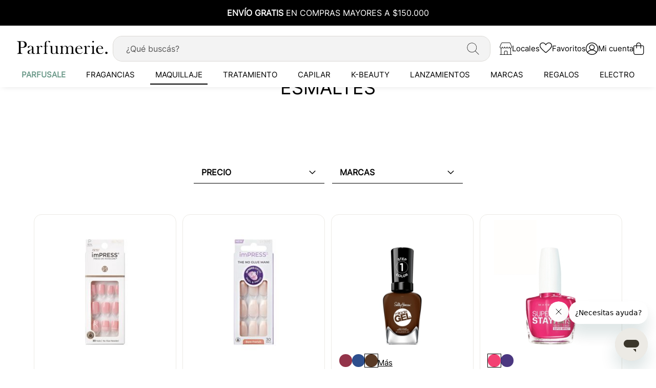

--- FILE ---
content_type: text/html; charset=UTF-8
request_url: https://www.parfumerie.com.ar/maquillaje/manos-y-u-as/esmaltes
body_size: 69523
content:
 <!doctype html><html lang="es"><head > <meta charset="utf-8"/><script type="text/javascript">(window.NREUM||(NREUM={})).init={privacy:{cookies_enabled:true},ajax:{deny_list:["bam.nr-data.net"]},feature_flags:["soft_nav"],distributed_tracing:{enabled:true}};(window.NREUM||(NREUM={})).loader_config={agentID:"594412880",accountID:"3366906",trustKey:"3366906",xpid:"VwUBV19TDhAFUlBRBQIDX1Y=",licenseKey:"NRJS-310f4268e1bb3cf44af",applicationID:"561323492",browserID:"594412880"};;/*! For license information please see nr-loader-spa-1.308.0.min.js.LICENSE.txt */
(()=>{var e,t,r={384:(e,t,r)=>{"use strict";r.d(t,{NT:()=>a,US:()=>u,Zm:()=>o,bQ:()=>d,dV:()=>c,pV:()=>l});var n=r(6154),i=r(1863),s=r(1910);const a={beacon:"bam.nr-data.net",errorBeacon:"bam.nr-data.net"};function o(){return n.gm.NREUM||(n.gm.NREUM={}),void 0===n.gm.newrelic&&(n.gm.newrelic=n.gm.NREUM),n.gm.NREUM}function c(){let e=o();return e.o||(e.o={ST:n.gm.setTimeout,SI:n.gm.setImmediate||n.gm.setInterval,CT:n.gm.clearTimeout,XHR:n.gm.XMLHttpRequest,REQ:n.gm.Request,EV:n.gm.Event,PR:n.gm.Promise,MO:n.gm.MutationObserver,FETCH:n.gm.fetch,WS:n.gm.WebSocket},(0,s.i)(...Object.values(e.o))),e}function d(e,t){let r=o();r.initializedAgents??={},t.initializedAt={ms:(0,i.t)(),date:new Date},r.initializedAgents[e]=t}function u(e,t){o()[e]=t}function l(){return function(){let e=o();const t=e.info||{};e.info={beacon:a.beacon,errorBeacon:a.errorBeacon,...t}}(),function(){let e=o();const t=e.init||{};e.init={...t}}(),c(),function(){let e=o();const t=e.loader_config||{};e.loader_config={...t}}(),o()}},782:(e,t,r)=>{"use strict";r.d(t,{T:()=>n});const n=r(860).K7.pageViewTiming},860:(e,t,r)=>{"use strict";r.d(t,{$J:()=>u,K7:()=>c,P3:()=>d,XX:()=>i,Yy:()=>o,df:()=>s,qY:()=>n,v4:()=>a});const n="events",i="jserrors",s="browser/blobs",a="rum",o="browser/logs",c={ajax:"ajax",genericEvents:"generic_events",jserrors:i,logging:"logging",metrics:"metrics",pageAction:"page_action",pageViewEvent:"page_view_event",pageViewTiming:"page_view_timing",sessionReplay:"session_replay",sessionTrace:"session_trace",softNav:"soft_navigations",spa:"spa"},d={[c.pageViewEvent]:1,[c.pageViewTiming]:2,[c.metrics]:3,[c.jserrors]:4,[c.spa]:5,[c.ajax]:6,[c.sessionTrace]:7,[c.softNav]:8,[c.sessionReplay]:9,[c.logging]:10,[c.genericEvents]:11},u={[c.pageViewEvent]:a,[c.pageViewTiming]:n,[c.ajax]:n,[c.spa]:n,[c.softNav]:n,[c.metrics]:i,[c.jserrors]:i,[c.sessionTrace]:s,[c.sessionReplay]:s,[c.logging]:o,[c.genericEvents]:"ins"}},944:(e,t,r)=>{"use strict";r.d(t,{R:()=>i});var n=r(3241);function i(e,t){"function"==typeof console.debug&&(console.debug("New Relic Warning: https://github.com/newrelic/newrelic-browser-agent/blob/main/docs/warning-codes.md#".concat(e),t),(0,n.W)({agentIdentifier:null,drained:null,type:"data",name:"warn",feature:"warn",data:{code:e,secondary:t}}))}},993:(e,t,r)=>{"use strict";r.d(t,{A$:()=>s,ET:()=>a,TZ:()=>o,p_:()=>i});var n=r(860);const i={ERROR:"ERROR",WARN:"WARN",INFO:"INFO",DEBUG:"DEBUG",TRACE:"TRACE"},s={OFF:0,ERROR:1,WARN:2,INFO:3,DEBUG:4,TRACE:5},a="log",o=n.K7.logging},1541:(e,t,r)=>{"use strict";r.d(t,{U:()=>i,f:()=>n});const n={MFE:"MFE",BA:"BA"};function i(e,t){if(2!==t?.harvestEndpointVersion)return{};const r=t.agentRef.runtime.appMetadata.agents[0].entityGuid;return e?{"source.id":e.id,"source.name":e.name,"source.type":e.type,"parent.id":e.parent?.id||r,"parent.type":e.parent?.type||n.BA}:{"entity.guid":r,appId:t.agentRef.info.applicationID}}},1687:(e,t,r)=>{"use strict";r.d(t,{Ak:()=>d,Ze:()=>h,x3:()=>u});var n=r(3241),i=r(7836),s=r(3606),a=r(860),o=r(2646);const c={};function d(e,t){const r={staged:!1,priority:a.P3[t]||0};l(e),c[e].get(t)||c[e].set(t,r)}function u(e,t){e&&c[e]&&(c[e].get(t)&&c[e].delete(t),p(e,t,!1),c[e].size&&f(e))}function l(e){if(!e)throw new Error("agentIdentifier required");c[e]||(c[e]=new Map)}function h(e="",t="feature",r=!1){if(l(e),!e||!c[e].get(t)||r)return p(e,t);c[e].get(t).staged=!0,f(e)}function f(e){const t=Array.from(c[e]);t.every(([e,t])=>t.staged)&&(t.sort((e,t)=>e[1].priority-t[1].priority),t.forEach(([t])=>{c[e].delete(t),p(e,t)}))}function p(e,t,r=!0){const a=e?i.ee.get(e):i.ee,c=s.i.handlers;if(!a.aborted&&a.backlog&&c){if((0,n.W)({agentIdentifier:e,type:"lifecycle",name:"drain",feature:t}),r){const e=a.backlog[t],r=c[t];if(r){for(let t=0;e&&t<e.length;++t)g(e[t],r);Object.entries(r).forEach(([e,t])=>{Object.values(t||{}).forEach(t=>{t[0]?.on&&t[0]?.context()instanceof o.y&&t[0].on(e,t[1])})})}}a.isolatedBacklog||delete c[t],a.backlog[t]=null,a.emit("drain-"+t,[])}}function g(e,t){var r=e[1];Object.values(t[r]||{}).forEach(t=>{var r=e[0];if(t[0]===r){var n=t[1],i=e[3],s=e[2];n.apply(i,s)}})}},1738:(e,t,r)=>{"use strict";r.d(t,{U:()=>f,Y:()=>h});var n=r(3241),i=r(9908),s=r(1863),a=r(944),o=r(5701),c=r(3969),d=r(8362),u=r(860),l=r(4261);function h(e,t,r,s){const h=s||r;!h||h[e]&&h[e]!==d.d.prototype[e]||(h[e]=function(){(0,i.p)(c.xV,["API/"+e+"/called"],void 0,u.K7.metrics,r.ee),(0,n.W)({agentIdentifier:r.agentIdentifier,drained:!!o.B?.[r.agentIdentifier],type:"data",name:"api",feature:l.Pl+e,data:{}});try{return t.apply(this,arguments)}catch(e){(0,a.R)(23,e)}})}function f(e,t,r,n,a){const o=e.info;null===r?delete o.jsAttributes[t]:o.jsAttributes[t]=r,(a||null===r)&&(0,i.p)(l.Pl+n,[(0,s.t)(),t,r],void 0,"session",e.ee)}},1741:(e,t,r)=>{"use strict";r.d(t,{W:()=>s});var n=r(944),i=r(4261);class s{#e(e,...t){if(this[e]!==s.prototype[e])return this[e](...t);(0,n.R)(35,e)}addPageAction(e,t){return this.#e(i.hG,e,t)}register(e){return this.#e(i.eY,e)}recordCustomEvent(e,t){return this.#e(i.fF,e,t)}setPageViewName(e,t){return this.#e(i.Fw,e,t)}setCustomAttribute(e,t,r){return this.#e(i.cD,e,t,r)}noticeError(e,t){return this.#e(i.o5,e,t)}setUserId(e,t=!1){return this.#e(i.Dl,e,t)}setApplicationVersion(e){return this.#e(i.nb,e)}setErrorHandler(e){return this.#e(i.bt,e)}addRelease(e,t){return this.#e(i.k6,e,t)}log(e,t){return this.#e(i.$9,e,t)}start(){return this.#e(i.d3)}finished(e){return this.#e(i.BL,e)}recordReplay(){return this.#e(i.CH)}pauseReplay(){return this.#e(i.Tb)}addToTrace(e){return this.#e(i.U2,e)}setCurrentRouteName(e){return this.#e(i.PA,e)}interaction(e){return this.#e(i.dT,e)}wrapLogger(e,t,r){return this.#e(i.Wb,e,t,r)}measure(e,t){return this.#e(i.V1,e,t)}consent(e){return this.#e(i.Pv,e)}}},1863:(e,t,r)=>{"use strict";function n(){return Math.floor(performance.now())}r.d(t,{t:()=>n})},1910:(e,t,r)=>{"use strict";r.d(t,{i:()=>s});var n=r(944);const i=new Map;function s(...e){return e.every(e=>{if(i.has(e))return i.get(e);const t="function"==typeof e?e.toString():"",r=t.includes("[native code]"),s=t.includes("nrWrapper");return r||s||(0,n.R)(64,e?.name||t),i.set(e,r),r})}},2555:(e,t,r)=>{"use strict";r.d(t,{D:()=>o,f:()=>a});var n=r(384),i=r(8122);const s={beacon:n.NT.beacon,errorBeacon:n.NT.errorBeacon,licenseKey:void 0,applicationID:void 0,sa:void 0,queueTime:void 0,applicationTime:void 0,ttGuid:void 0,user:void 0,account:void 0,product:void 0,extra:void 0,jsAttributes:{},userAttributes:void 0,atts:void 0,transactionName:void 0,tNamePlain:void 0};function a(e){try{return!!e.licenseKey&&!!e.errorBeacon&&!!e.applicationID}catch(e){return!1}}const o=e=>(0,i.a)(e,s)},2614:(e,t,r)=>{"use strict";r.d(t,{BB:()=>a,H3:()=>n,g:()=>d,iL:()=>c,tS:()=>o,uh:()=>i,wk:()=>s});const n="NRBA",i="SESSION",s=144e5,a=18e5,o={STARTED:"session-started",PAUSE:"session-pause",RESET:"session-reset",RESUME:"session-resume",UPDATE:"session-update"},c={SAME_TAB:"same-tab",CROSS_TAB:"cross-tab"},d={OFF:0,FULL:1,ERROR:2}},2646:(e,t,r)=>{"use strict";r.d(t,{y:()=>n});class n{constructor(e){this.contextId=e}}},2843:(e,t,r)=>{"use strict";r.d(t,{G:()=>s,u:()=>i});var n=r(3878);function i(e,t=!1,r,i){(0,n.DD)("visibilitychange",function(){if(t)return void("hidden"===document.visibilityState&&e());e(document.visibilityState)},r,i)}function s(e,t,r){(0,n.sp)("pagehide",e,t,r)}},3241:(e,t,r)=>{"use strict";r.d(t,{W:()=>s});var n=r(6154);const i="newrelic";function s(e={}){try{n.gm.dispatchEvent(new CustomEvent(i,{detail:e}))}catch(e){}}},3304:(e,t,r)=>{"use strict";r.d(t,{A:()=>s});var n=r(7836);const i=()=>{const e=new WeakSet;return(t,r)=>{if("object"==typeof r&&null!==r){if(e.has(r))return;e.add(r)}return r}};function s(e){try{return JSON.stringify(e,i())??""}catch(e){try{n.ee.emit("internal-error",[e])}catch(e){}return""}}},3333:(e,t,r)=>{"use strict";r.d(t,{$v:()=>u,TZ:()=>n,Xh:()=>c,Zp:()=>i,kd:()=>d,mq:()=>o,nf:()=>a,qN:()=>s});const n=r(860).K7.genericEvents,i=["auxclick","click","copy","keydown","paste","scrollend"],s=["focus","blur"],a=4,o=1e3,c=2e3,d=["PageAction","UserAction","BrowserPerformance"],u={RESOURCES:"experimental.resources",REGISTER:"register"}},3434:(e,t,r)=>{"use strict";r.d(t,{Jt:()=>s,YM:()=>d});var n=r(7836),i=r(5607);const s="nr@original:".concat(i.W),a=50;var o=Object.prototype.hasOwnProperty,c=!1;function d(e,t){return e||(e=n.ee),r.inPlace=function(e,t,n,i,s){n||(n="");const a="-"===n.charAt(0);for(let o=0;o<t.length;o++){const c=t[o],d=e[c];l(d)||(e[c]=r(d,a?c+n:n,i,c,s))}},r.flag=s,r;function r(t,r,n,c,d){return l(t)?t:(r||(r=""),nrWrapper[s]=t,function(e,t,r){if(Object.defineProperty&&Object.keys)try{return Object.keys(e).forEach(function(r){Object.defineProperty(t,r,{get:function(){return e[r]},set:function(t){return e[r]=t,t}})}),t}catch(e){u([e],r)}for(var n in e)o.call(e,n)&&(t[n]=e[n])}(t,nrWrapper,e),nrWrapper);function nrWrapper(){var s,o,l,h;let f;try{o=this,s=[...arguments],l="function"==typeof n?n(s,o):n||{}}catch(t){u([t,"",[s,o,c],l],e)}i(r+"start",[s,o,c],l,d);const p=performance.now();let g;try{return h=t.apply(o,s),g=performance.now(),h}catch(e){throw g=performance.now(),i(r+"err",[s,o,e],l,d),f=e,f}finally{const e=g-p,t={start:p,end:g,duration:e,isLongTask:e>=a,methodName:c,thrownError:f};t.isLongTask&&i("long-task",[t,o],l,d),i(r+"end",[s,o,h],l,d)}}}function i(r,n,i,s){if(!c||t){var a=c;c=!0;try{e.emit(r,n,i,t,s)}catch(t){u([t,r,n,i],e)}c=a}}}function u(e,t){t||(t=n.ee);try{t.emit("internal-error",e)}catch(e){}}function l(e){return!(e&&"function"==typeof e&&e.apply&&!e[s])}},3606:(e,t,r)=>{"use strict";r.d(t,{i:()=>s});var n=r(9908);s.on=a;var i=s.handlers={};function s(e,t,r,s){a(s||n.d,i,e,t,r)}function a(e,t,r,i,s){s||(s="feature"),e||(e=n.d);var a=t[s]=t[s]||{};(a[r]=a[r]||[]).push([e,i])}},3738:(e,t,r)=>{"use strict";r.d(t,{He:()=>i,Kp:()=>o,Lc:()=>d,Rz:()=>u,TZ:()=>n,bD:()=>s,d3:()=>a,jx:()=>l,sl:()=>h,uP:()=>c});const n=r(860).K7.sessionTrace,i="bstResource",s="resource",a="-start",o="-end",c="fn"+a,d="fn"+o,u="pushState",l=1e3,h=3e4},3785:(e,t,r)=>{"use strict";r.d(t,{R:()=>c,b:()=>d});var n=r(9908),i=r(1863),s=r(860),a=r(3969),o=r(993);function c(e,t,r={},c=o.p_.INFO,d=!0,u,l=(0,i.t)()){(0,n.p)(a.xV,["API/logging/".concat(c.toLowerCase(),"/called")],void 0,s.K7.metrics,e),(0,n.p)(o.ET,[l,t,r,c,d,u],void 0,s.K7.logging,e)}function d(e){return"string"==typeof e&&Object.values(o.p_).some(t=>t===e.toUpperCase().trim())}},3878:(e,t,r)=>{"use strict";function n(e,t){return{capture:e,passive:!1,signal:t}}function i(e,t,r=!1,i){window.addEventListener(e,t,n(r,i))}function s(e,t,r=!1,i){document.addEventListener(e,t,n(r,i))}r.d(t,{DD:()=>s,jT:()=>n,sp:()=>i})},3962:(e,t,r)=>{"use strict";r.d(t,{AM:()=>a,O2:()=>l,OV:()=>s,Qu:()=>h,TZ:()=>c,ih:()=>f,pP:()=>o,t1:()=>u,tC:()=>i,wD:()=>d});var n=r(860);const i=["click","keydown","submit"],s="popstate",a="api",o="initialPageLoad",c=n.K7.softNav,d=5e3,u=500,l={INITIAL_PAGE_LOAD:"",ROUTE_CHANGE:1,UNSPECIFIED:2},h={INTERACTION:1,AJAX:2,CUSTOM_END:3,CUSTOM_TRACER:4},f={IP:"in progress",PF:"pending finish",FIN:"finished",CAN:"cancelled"}},3969:(e,t,r)=>{"use strict";r.d(t,{TZ:()=>n,XG:()=>o,rs:()=>i,xV:()=>a,z_:()=>s});const n=r(860).K7.metrics,i="sm",s="cm",a="storeSupportabilityMetrics",o="storeEventMetrics"},4234:(e,t,r)=>{"use strict";r.d(t,{W:()=>s});var n=r(7836),i=r(1687);class s{constructor(e,t){this.agentIdentifier=e,this.ee=n.ee.get(e),this.featureName=t,this.blocked=!1}deregisterDrain(){(0,i.x3)(this.agentIdentifier,this.featureName)}}},4261:(e,t,r)=>{"use strict";r.d(t,{$9:()=>u,BL:()=>c,CH:()=>p,Dl:()=>R,Fw:()=>w,PA:()=>v,Pl:()=>n,Pv:()=>A,Tb:()=>h,U2:()=>a,V1:()=>E,Wb:()=>T,bt:()=>y,cD:()=>b,d3:()=>x,dT:()=>d,eY:()=>g,fF:()=>f,hG:()=>s,hw:()=>i,k6:()=>o,nb:()=>m,o5:()=>l});const n="api-",i=n+"ixn-",s="addPageAction",a="addToTrace",o="addRelease",c="finished",d="interaction",u="log",l="noticeError",h="pauseReplay",f="recordCustomEvent",p="recordReplay",g="register",m="setApplicationVersion",v="setCurrentRouteName",b="setCustomAttribute",y="setErrorHandler",w="setPageViewName",R="setUserId",x="start",T="wrapLogger",E="measure",A="consent"},5205:(e,t,r)=>{"use strict";r.d(t,{j:()=>S});var n=r(384),i=r(1741);var s=r(2555),a=r(3333);const o=e=>{if(!e||"string"!=typeof e)return!1;try{document.createDocumentFragment().querySelector(e)}catch{return!1}return!0};var c=r(2614),d=r(944),u=r(8122);const l="[data-nr-mask]",h=e=>(0,u.a)(e,(()=>{const e={feature_flags:[],experimental:{allow_registered_children:!1,resources:!1},mask_selector:"*",block_selector:"[data-nr-block]",mask_input_options:{color:!1,date:!1,"datetime-local":!1,email:!1,month:!1,number:!1,range:!1,search:!1,tel:!1,text:!1,time:!1,url:!1,week:!1,textarea:!1,select:!1,password:!0}};return{ajax:{deny_list:void 0,block_internal:!0,enabled:!0,autoStart:!0},api:{get allow_registered_children(){return e.feature_flags.includes(a.$v.REGISTER)||e.experimental.allow_registered_children},set allow_registered_children(t){e.experimental.allow_registered_children=t},duplicate_registered_data:!1},browser_consent_mode:{enabled:!1},distributed_tracing:{enabled:void 0,exclude_newrelic_header:void 0,cors_use_newrelic_header:void 0,cors_use_tracecontext_headers:void 0,allowed_origins:void 0},get feature_flags(){return e.feature_flags},set feature_flags(t){e.feature_flags=t},generic_events:{enabled:!0,autoStart:!0},harvest:{interval:30},jserrors:{enabled:!0,autoStart:!0},logging:{enabled:!0,autoStart:!0},metrics:{enabled:!0,autoStart:!0},obfuscate:void 0,page_action:{enabled:!0},page_view_event:{enabled:!0,autoStart:!0},page_view_timing:{enabled:!0,autoStart:!0},performance:{capture_marks:!1,capture_measures:!1,capture_detail:!0,resources:{get enabled(){return e.feature_flags.includes(a.$v.RESOURCES)||e.experimental.resources},set enabled(t){e.experimental.resources=t},asset_types:[],first_party_domains:[],ignore_newrelic:!0}},privacy:{cookies_enabled:!0},proxy:{assets:void 0,beacon:void 0},session:{expiresMs:c.wk,inactiveMs:c.BB},session_replay:{autoStart:!0,enabled:!1,preload:!1,sampling_rate:10,error_sampling_rate:100,collect_fonts:!1,inline_images:!1,fix_stylesheets:!0,mask_all_inputs:!0,get mask_text_selector(){return e.mask_selector},set mask_text_selector(t){o(t)?e.mask_selector="".concat(t,",").concat(l):""===t||null===t?e.mask_selector=l:(0,d.R)(5,t)},get block_class(){return"nr-block"},get ignore_class(){return"nr-ignore"},get mask_text_class(){return"nr-mask"},get block_selector(){return e.block_selector},set block_selector(t){o(t)?e.block_selector+=",".concat(t):""!==t&&(0,d.R)(6,t)},get mask_input_options(){return e.mask_input_options},set mask_input_options(t){t&&"object"==typeof t?e.mask_input_options={...t,password:!0}:(0,d.R)(7,t)}},session_trace:{enabled:!0,autoStart:!0},soft_navigations:{enabled:!0,autoStart:!0},spa:{enabled:!0,autoStart:!0},ssl:void 0,user_actions:{enabled:!0,elementAttributes:["id","className","tagName","type"]}}})());var f=r(6154),p=r(9324);let g=0;const m={buildEnv:p.F3,distMethod:p.Xs,version:p.xv,originTime:f.WN},v={consented:!1},b={appMetadata:{},get consented(){return this.session?.state?.consent||v.consented},set consented(e){v.consented=e},customTransaction:void 0,denyList:void 0,disabled:!1,harvester:void 0,isolatedBacklog:!1,isRecording:!1,loaderType:void 0,maxBytes:3e4,obfuscator:void 0,onerror:void 0,ptid:void 0,releaseIds:{},session:void 0,timeKeeper:void 0,registeredEntities:[],jsAttributesMetadata:{bytes:0},get harvestCount(){return++g}},y=e=>{const t=(0,u.a)(e,b),r=Object.keys(m).reduce((e,t)=>(e[t]={value:m[t],writable:!1,configurable:!0,enumerable:!0},e),{});return Object.defineProperties(t,r)};var w=r(5701);const R=e=>{const t=e.startsWith("http");e+="/",r.p=t?e:"https://"+e};var x=r(7836),T=r(3241);const E={accountID:void 0,trustKey:void 0,agentID:void 0,licenseKey:void 0,applicationID:void 0,xpid:void 0},A=e=>(0,u.a)(e,E),_=new Set;function S(e,t={},r,a){let{init:o,info:c,loader_config:d,runtime:u={},exposed:l=!0}=t;if(!c){const e=(0,n.pV)();o=e.init,c=e.info,d=e.loader_config}e.init=h(o||{}),e.loader_config=A(d||{}),c.jsAttributes??={},f.bv&&(c.jsAttributes.isWorker=!0),e.info=(0,s.D)(c);const p=e.init,g=[c.beacon,c.errorBeacon];_.has(e.agentIdentifier)||(p.proxy.assets&&(R(p.proxy.assets),g.push(p.proxy.assets)),p.proxy.beacon&&g.push(p.proxy.beacon),e.beacons=[...g],function(e){const t=(0,n.pV)();Object.getOwnPropertyNames(i.W.prototype).forEach(r=>{const n=i.W.prototype[r];if("function"!=typeof n||"constructor"===n)return;let s=t[r];e[r]&&!1!==e.exposed&&"micro-agent"!==e.runtime?.loaderType&&(t[r]=(...t)=>{const n=e[r](...t);return s?s(...t):n})})}(e),(0,n.US)("activatedFeatures",w.B)),u.denyList=[...p.ajax.deny_list||[],...p.ajax.block_internal?g:[]],u.ptid=e.agentIdentifier,u.loaderType=r,e.runtime=y(u),_.has(e.agentIdentifier)||(e.ee=x.ee.get(e.agentIdentifier),e.exposed=l,(0,T.W)({agentIdentifier:e.agentIdentifier,drained:!!w.B?.[e.agentIdentifier],type:"lifecycle",name:"initialize",feature:void 0,data:e.config})),_.add(e.agentIdentifier)}},5270:(e,t,r)=>{"use strict";r.d(t,{Aw:()=>a,SR:()=>s,rF:()=>o});var n=r(384),i=r(7767);function s(e){return!!(0,n.dV)().o.MO&&(0,i.V)(e)&&!0===e?.session_trace.enabled}function a(e){return!0===e?.session_replay.preload&&s(e)}function o(e,t){try{if("string"==typeof t?.type){if("password"===t.type.toLowerCase())return"*".repeat(e?.length||0);if(void 0!==t?.dataset?.nrUnmask||t?.classList?.contains("nr-unmask"))return e}}catch(e){}return"string"==typeof e?e.replace(/[\S]/g,"*"):"*".repeat(e?.length||0)}},5289:(e,t,r)=>{"use strict";r.d(t,{GG:()=>a,Qr:()=>c,sB:()=>o});var n=r(3878),i=r(6389);function s(){return"undefined"==typeof document||"complete"===document.readyState}function a(e,t){if(s())return e();const r=(0,i.J)(e),a=setInterval(()=>{s()&&(clearInterval(a),r())},500);(0,n.sp)("load",r,t)}function o(e){if(s())return e();(0,n.DD)("DOMContentLoaded",e)}function c(e){if(s())return e();(0,n.sp)("popstate",e)}},5607:(e,t,r)=>{"use strict";r.d(t,{W:()=>n});const n=(0,r(9566).bz)()},5701:(e,t,r)=>{"use strict";r.d(t,{B:()=>s,t:()=>a});var n=r(3241);const i=new Set,s={};function a(e,t){const r=t.agentIdentifier;s[r]??={},e&&"object"==typeof e&&(i.has(r)||(t.ee.emit("rumresp",[e]),s[r]=e,i.add(r),(0,n.W)({agentIdentifier:r,loaded:!0,drained:!0,type:"lifecycle",name:"load",feature:void 0,data:e})))}},6154:(e,t,r)=>{"use strict";r.d(t,{OF:()=>d,RI:()=>i,WN:()=>h,bv:()=>s,eN:()=>f,gm:()=>a,lR:()=>l,m:()=>c,mw:()=>o,sb:()=>u});var n=r(1863);const i="undefined"!=typeof window&&!!window.document,s="undefined"!=typeof WorkerGlobalScope&&("undefined"!=typeof self&&self instanceof WorkerGlobalScope&&self.navigator instanceof WorkerNavigator||"undefined"!=typeof globalThis&&globalThis instanceof WorkerGlobalScope&&globalThis.navigator instanceof WorkerNavigator),a=i?window:"undefined"!=typeof WorkerGlobalScope&&("undefined"!=typeof self&&self instanceof WorkerGlobalScope&&self||"undefined"!=typeof globalThis&&globalThis instanceof WorkerGlobalScope&&globalThis),o=Boolean("hidden"===a?.document?.visibilityState),c=""+a?.location,d=/iPad|iPhone|iPod/.test(a.navigator?.userAgent),u=d&&"undefined"==typeof SharedWorker,l=(()=>{const e=a.navigator?.userAgent?.match(/Firefox[/\s](\d+\.\d+)/);return Array.isArray(e)&&e.length>=2?+e[1]:0})(),h=Date.now()-(0,n.t)(),f=()=>"undefined"!=typeof PerformanceNavigationTiming&&a?.performance?.getEntriesByType("navigation")?.[0]?.responseStart},6344:(e,t,r)=>{"use strict";r.d(t,{BB:()=>u,Qb:()=>l,TZ:()=>i,Ug:()=>a,Vh:()=>s,_s:()=>o,bc:()=>d,yP:()=>c});var n=r(2614);const i=r(860).K7.sessionReplay,s="errorDuringReplay",a=.12,o={DomContentLoaded:0,Load:1,FullSnapshot:2,IncrementalSnapshot:3,Meta:4,Custom:5},c={[n.g.ERROR]:15e3,[n.g.FULL]:3e5,[n.g.OFF]:0},d={RESET:{message:"Session was reset",sm:"Reset"},IMPORT:{message:"Recorder failed to import",sm:"Import"},TOO_MANY:{message:"429: Too Many Requests",sm:"Too-Many"},TOO_BIG:{message:"Payload was too large",sm:"Too-Big"},CROSS_TAB:{message:"Session Entity was set to OFF on another tab",sm:"Cross-Tab"},ENTITLEMENTS:{message:"Session Replay is not allowed and will not be started",sm:"Entitlement"}},u=5e3,l={API:"api",RESUME:"resume",SWITCH_TO_FULL:"switchToFull",INITIALIZE:"initialize",PRELOAD:"preload"}},6389:(e,t,r)=>{"use strict";function n(e,t=500,r={}){const n=r?.leading||!1;let i;return(...r)=>{n&&void 0===i&&(e.apply(this,r),i=setTimeout(()=>{i=clearTimeout(i)},t)),n||(clearTimeout(i),i=setTimeout(()=>{e.apply(this,r)},t))}}function i(e){let t=!1;return(...r)=>{t||(t=!0,e.apply(this,r))}}r.d(t,{J:()=>i,s:()=>n})},6630:(e,t,r)=>{"use strict";r.d(t,{T:()=>n});const n=r(860).K7.pageViewEvent},6774:(e,t,r)=>{"use strict";r.d(t,{T:()=>n});const n=r(860).K7.jserrors},7295:(e,t,r)=>{"use strict";r.d(t,{Xv:()=>a,gX:()=>i,iW:()=>s});var n=[];function i(e){if(!e||s(e))return!1;if(0===n.length)return!0;if("*"===n[0].hostname)return!1;for(var t=0;t<n.length;t++){var r=n[t];if(r.hostname.test(e.hostname)&&r.pathname.test(e.pathname))return!1}return!0}function s(e){return void 0===e.hostname}function a(e){if(n=[],e&&e.length)for(var t=0;t<e.length;t++){let r=e[t];if(!r)continue;if("*"===r)return void(n=[{hostname:"*"}]);0===r.indexOf("http://")?r=r.substring(7):0===r.indexOf("https://")&&(r=r.substring(8));const i=r.indexOf("/");let s,a;i>0?(s=r.substring(0,i),a=r.substring(i)):(s=r,a="*");let[c]=s.split(":");n.push({hostname:o(c),pathname:o(a,!0)})}}function o(e,t=!1){const r=e.replace(/[.+?^${}()|[\]\\]/g,e=>"\\"+e).replace(/\*/g,".*?");return new RegExp((t?"^":"")+r+"$")}},7485:(e,t,r)=>{"use strict";r.d(t,{D:()=>i});var n=r(6154);function i(e){if(0===(e||"").indexOf("data:"))return{protocol:"data"};try{const t=new URL(e,location.href),r={port:t.port,hostname:t.hostname,pathname:t.pathname,search:t.search,protocol:t.protocol.slice(0,t.protocol.indexOf(":")),sameOrigin:t.protocol===n.gm?.location?.protocol&&t.host===n.gm?.location?.host};return r.port&&""!==r.port||("http:"===t.protocol&&(r.port="80"),"https:"===t.protocol&&(r.port="443")),r.pathname&&""!==r.pathname?r.pathname.startsWith("/")||(r.pathname="/".concat(r.pathname)):r.pathname="/",r}catch(e){return{}}}},7699:(e,t,r)=>{"use strict";r.d(t,{It:()=>s,KC:()=>o,No:()=>i,qh:()=>a});var n=r(860);const i=16e3,s=1e6,a="SESSION_ERROR",o={[n.K7.logging]:!0,[n.K7.genericEvents]:!1,[n.K7.jserrors]:!1,[n.K7.ajax]:!1}},7767:(e,t,r)=>{"use strict";r.d(t,{V:()=>i});var n=r(6154);const i=e=>n.RI&&!0===e?.privacy.cookies_enabled},7836:(e,t,r)=>{"use strict";r.d(t,{P:()=>o,ee:()=>c});var n=r(384),i=r(8990),s=r(2646),a=r(5607);const o="nr@context:".concat(a.W),c=function e(t,r){var n={},a={},u={},l=!1;try{l=16===r.length&&d.initializedAgents?.[r]?.runtime.isolatedBacklog}catch(e){}var h={on:p,addEventListener:p,removeEventListener:function(e,t){var r=n[e];if(!r)return;for(var i=0;i<r.length;i++)r[i]===t&&r.splice(i,1)},emit:function(e,r,n,i,s){!1!==s&&(s=!0);if(c.aborted&&!i)return;t&&s&&t.emit(e,r,n);var o=f(n);g(e).forEach(e=>{e.apply(o,r)});var d=v()[a[e]];d&&d.push([h,e,r,o]);return o},get:m,listeners:g,context:f,buffer:function(e,t){const r=v();if(t=t||"feature",h.aborted)return;Object.entries(e||{}).forEach(([e,n])=>{a[n]=t,t in r||(r[t]=[])})},abort:function(){h._aborted=!0,Object.keys(h.backlog).forEach(e=>{delete h.backlog[e]})},isBuffering:function(e){return!!v()[a[e]]},debugId:r,backlog:l?{}:t&&"object"==typeof t.backlog?t.backlog:{},isolatedBacklog:l};return Object.defineProperty(h,"aborted",{get:()=>{let e=h._aborted||!1;return e||(t&&(e=t.aborted),e)}}),h;function f(e){return e&&e instanceof s.y?e:e?(0,i.I)(e,o,()=>new s.y(o)):new s.y(o)}function p(e,t){n[e]=g(e).concat(t)}function g(e){return n[e]||[]}function m(t){return u[t]=u[t]||e(h,t)}function v(){return h.backlog}}(void 0,"globalEE"),d=(0,n.Zm)();d.ee||(d.ee=c)},8122:(e,t,r)=>{"use strict";r.d(t,{a:()=>i});var n=r(944);function i(e,t){try{if(!e||"object"!=typeof e)return(0,n.R)(3);if(!t||"object"!=typeof t)return(0,n.R)(4);const r=Object.create(Object.getPrototypeOf(t),Object.getOwnPropertyDescriptors(t)),s=0===Object.keys(r).length?e:r;for(let a in s)if(void 0!==e[a])try{if(null===e[a]){r[a]=null;continue}Array.isArray(e[a])&&Array.isArray(t[a])?r[a]=Array.from(new Set([...e[a],...t[a]])):"object"==typeof e[a]&&"object"==typeof t[a]?r[a]=i(e[a],t[a]):r[a]=e[a]}catch(e){r[a]||(0,n.R)(1,e)}return r}catch(e){(0,n.R)(2,e)}}},8139:(e,t,r)=>{"use strict";r.d(t,{u:()=>h});var n=r(7836),i=r(3434),s=r(8990),a=r(6154);const o={},c=a.gm.XMLHttpRequest,d="addEventListener",u="removeEventListener",l="nr@wrapped:".concat(n.P);function h(e){var t=function(e){return(e||n.ee).get("events")}(e);if(o[t.debugId]++)return t;o[t.debugId]=1;var r=(0,i.YM)(t,!0);function h(e){r.inPlace(e,[d,u],"-",p)}function p(e,t){return e[1]}return"getPrototypeOf"in Object&&(a.RI&&f(document,h),c&&f(c.prototype,h),f(a.gm,h)),t.on(d+"-start",function(e,t){var n=e[1];if(null!==n&&("function"==typeof n||"object"==typeof n)&&"newrelic"!==e[0]){var i=(0,s.I)(n,l,function(){var e={object:function(){if("function"!=typeof n.handleEvent)return;return n.handleEvent.apply(n,arguments)},function:n}[typeof n];return e?r(e,"fn-",null,e.name||"anonymous"):n});this.wrapped=e[1]=i}}),t.on(u+"-start",function(e){e[1]=this.wrapped||e[1]}),t}function f(e,t,...r){let n=e;for(;"object"==typeof n&&!Object.prototype.hasOwnProperty.call(n,d);)n=Object.getPrototypeOf(n);n&&t(n,...r)}},8362:(e,t,r)=>{"use strict";r.d(t,{d:()=>s});var n=r(9566),i=r(1741);class s extends i.W{agentIdentifier=(0,n.LA)(16)}},8374:(e,t,r)=>{r.nc=(()=>{try{return document?.currentScript?.nonce}catch(e){}return""})()},8990:(e,t,r)=>{"use strict";r.d(t,{I:()=>i});var n=Object.prototype.hasOwnProperty;function i(e,t,r){if(n.call(e,t))return e[t];var i=r();if(Object.defineProperty&&Object.keys)try{return Object.defineProperty(e,t,{value:i,writable:!0,enumerable:!1}),i}catch(e){}return e[t]=i,i}},9119:(e,t,r)=>{"use strict";r.d(t,{L:()=>s});var n=/([^?#]*)[^#]*(#[^?]*|$).*/,i=/([^?#]*)().*/;function s(e,t){return e?e.replace(t?n:i,"$1$2"):e}},9300:(e,t,r)=>{"use strict";r.d(t,{T:()=>n});const n=r(860).K7.ajax},9324:(e,t,r)=>{"use strict";r.d(t,{AJ:()=>a,F3:()=>i,Xs:()=>s,Yq:()=>o,xv:()=>n});const n="1.308.0",i="PROD",s="CDN",a="@newrelic/rrweb",o="1.0.1"},9566:(e,t,r)=>{"use strict";r.d(t,{LA:()=>o,ZF:()=>c,bz:()=>a,el:()=>d});var n=r(6154);const i="xxxxxxxx-xxxx-4xxx-yxxx-xxxxxxxxxxxx";function s(e,t){return e?15&e[t]:16*Math.random()|0}function a(){const e=n.gm?.crypto||n.gm?.msCrypto;let t,r=0;return e&&e.getRandomValues&&(t=e.getRandomValues(new Uint8Array(30))),i.split("").map(e=>"x"===e?s(t,r++).toString(16):"y"===e?(3&s()|8).toString(16):e).join("")}function o(e){const t=n.gm?.crypto||n.gm?.msCrypto;let r,i=0;t&&t.getRandomValues&&(r=t.getRandomValues(new Uint8Array(e)));const a=[];for(var o=0;o<e;o++)a.push(s(r,i++).toString(16));return a.join("")}function c(){return o(16)}function d(){return o(32)}},9908:(e,t,r)=>{"use strict";r.d(t,{d:()=>n,p:()=>i});var n=r(7836).ee.get("handle");function i(e,t,r,i,s){s?(s.buffer([e],i),s.emit(e,t,r)):(n.buffer([e],i),n.emit(e,t,r))}}},n={};function i(e){var t=n[e];if(void 0!==t)return t.exports;var s=n[e]={exports:{}};return r[e](s,s.exports,i),s.exports}i.m=r,i.d=(e,t)=>{for(var r in t)i.o(t,r)&&!i.o(e,r)&&Object.defineProperty(e,r,{enumerable:!0,get:t[r]})},i.f={},i.e=e=>Promise.all(Object.keys(i.f).reduce((t,r)=>(i.f[r](e,t),t),[])),i.u=e=>({212:"nr-spa-compressor",249:"nr-spa-recorder",478:"nr-spa"}[e]+"-1.308.0.min.js"),i.o=(e,t)=>Object.prototype.hasOwnProperty.call(e,t),e={},t="NRBA-1.308.0.PROD:",i.l=(r,n,s,a)=>{if(e[r])e[r].push(n);else{var o,c;if(void 0!==s)for(var d=document.getElementsByTagName("script"),u=0;u<d.length;u++){var l=d[u];if(l.getAttribute("src")==r||l.getAttribute("data-webpack")==t+s){o=l;break}}if(!o){c=!0;var h={478:"sha512-RSfSVnmHk59T/uIPbdSE0LPeqcEdF4/+XhfJdBuccH5rYMOEZDhFdtnh6X6nJk7hGpzHd9Ujhsy7lZEz/ORYCQ==",249:"sha512-ehJXhmntm85NSqW4MkhfQqmeKFulra3klDyY0OPDUE+sQ3GokHlPh1pmAzuNy//3j4ac6lzIbmXLvGQBMYmrkg==",212:"sha512-B9h4CR46ndKRgMBcK+j67uSR2RCnJfGefU+A7FrgR/k42ovXy5x/MAVFiSvFxuVeEk/pNLgvYGMp1cBSK/G6Fg=="};(o=document.createElement("script")).charset="utf-8",i.nc&&o.setAttribute("nonce",i.nc),o.setAttribute("data-webpack",t+s),o.src=r,0!==o.src.indexOf(window.location.origin+"/")&&(o.crossOrigin="anonymous"),h[a]&&(o.integrity=h[a])}e[r]=[n];var f=(t,n)=>{o.onerror=o.onload=null,clearTimeout(p);var i=e[r];if(delete e[r],o.parentNode&&o.parentNode.removeChild(o),i&&i.forEach(e=>e(n)),t)return t(n)},p=setTimeout(f.bind(null,void 0,{type:"timeout",target:o}),12e4);o.onerror=f.bind(null,o.onerror),o.onload=f.bind(null,o.onload),c&&document.head.appendChild(o)}},i.r=e=>{"undefined"!=typeof Symbol&&Symbol.toStringTag&&Object.defineProperty(e,Symbol.toStringTag,{value:"Module"}),Object.defineProperty(e,"__esModule",{value:!0})},i.p="https://js-agent.newrelic.com/",(()=>{var e={38:0,788:0};i.f.j=(t,r)=>{var n=i.o(e,t)?e[t]:void 0;if(0!==n)if(n)r.push(n[2]);else{var s=new Promise((r,i)=>n=e[t]=[r,i]);r.push(n[2]=s);var a=i.p+i.u(t),o=new Error;i.l(a,r=>{if(i.o(e,t)&&(0!==(n=e[t])&&(e[t]=void 0),n)){var s=r&&("load"===r.type?"missing":r.type),a=r&&r.target&&r.target.src;o.message="Loading chunk "+t+" failed: ("+s+": "+a+")",o.name="ChunkLoadError",o.type=s,o.request=a,n[1](o)}},"chunk-"+t,t)}};var t=(t,r)=>{var n,s,[a,o,c]=r,d=0;if(a.some(t=>0!==e[t])){for(n in o)i.o(o,n)&&(i.m[n]=o[n]);if(c)c(i)}for(t&&t(r);d<a.length;d++)s=a[d],i.o(e,s)&&e[s]&&e[s][0](),e[s]=0},r=self["webpackChunk:NRBA-1.308.0.PROD"]=self["webpackChunk:NRBA-1.308.0.PROD"]||[];r.forEach(t.bind(null,0)),r.push=t.bind(null,r.push.bind(r))})(),(()=>{"use strict";i(8374);var e=i(8362),t=i(860);const r=Object.values(t.K7);var n=i(5205);var s=i(9908),a=i(1863),o=i(4261),c=i(1738);var d=i(1687),u=i(4234),l=i(5289),h=i(6154),f=i(944),p=i(5270),g=i(7767),m=i(6389),v=i(7699);class b extends u.W{constructor(e,t){super(e.agentIdentifier,t),this.agentRef=e,this.abortHandler=void 0,this.featAggregate=void 0,this.loadedSuccessfully=void 0,this.onAggregateImported=new Promise(e=>{this.loadedSuccessfully=e}),this.deferred=Promise.resolve(),!1===e.init[this.featureName].autoStart?this.deferred=new Promise((t,r)=>{this.ee.on("manual-start-all",(0,m.J)(()=>{(0,d.Ak)(e.agentIdentifier,this.featureName),t()}))}):(0,d.Ak)(e.agentIdentifier,t)}importAggregator(e,t,r={}){if(this.featAggregate)return;const n=async()=>{let n;await this.deferred;try{if((0,g.V)(e.init)){const{setupAgentSession:t}=await i.e(478).then(i.bind(i,8766));n=t(e)}}catch(e){(0,f.R)(20,e),this.ee.emit("internal-error",[e]),(0,s.p)(v.qh,[e],void 0,this.featureName,this.ee)}try{if(!this.#t(this.featureName,n,e.init))return(0,d.Ze)(this.agentIdentifier,this.featureName),void this.loadedSuccessfully(!1);const{Aggregate:i}=await t();this.featAggregate=new i(e,r),e.runtime.harvester.initializedAggregates.push(this.featAggregate),this.loadedSuccessfully(!0)}catch(e){(0,f.R)(34,e),this.abortHandler?.(),(0,d.Ze)(this.agentIdentifier,this.featureName,!0),this.loadedSuccessfully(!1),this.ee&&this.ee.abort()}};h.RI?(0,l.GG)(()=>n(),!0):n()}#t(e,r,n){if(this.blocked)return!1;switch(e){case t.K7.sessionReplay:return(0,p.SR)(n)&&!!r;case t.K7.sessionTrace:return!!r;default:return!0}}}var y=i(6630),w=i(2614),R=i(3241);class x extends b{static featureName=y.T;constructor(e){var t;super(e,y.T),this.setupInspectionEvents(e.agentIdentifier),t=e,(0,c.Y)(o.Fw,function(e,r){"string"==typeof e&&("/"!==e.charAt(0)&&(e="/"+e),t.runtime.customTransaction=(r||"http://custom.transaction")+e,(0,s.p)(o.Pl+o.Fw,[(0,a.t)()],void 0,void 0,t.ee))},t),this.importAggregator(e,()=>i.e(478).then(i.bind(i,2467)))}setupInspectionEvents(e){const t=(t,r)=>{t&&(0,R.W)({agentIdentifier:e,timeStamp:t.timeStamp,loaded:"complete"===t.target.readyState,type:"window",name:r,data:t.target.location+""})};(0,l.sB)(e=>{t(e,"DOMContentLoaded")}),(0,l.GG)(e=>{t(e,"load")}),(0,l.Qr)(e=>{t(e,"navigate")}),this.ee.on(w.tS.UPDATE,(t,r)=>{(0,R.W)({agentIdentifier:e,type:"lifecycle",name:"session",data:r})})}}var T=i(384);class E extends e.d{constructor(e){var t;(super(),h.gm)?(this.features={},(0,T.bQ)(this.agentIdentifier,this),this.desiredFeatures=new Set(e.features||[]),this.desiredFeatures.add(x),(0,n.j)(this,e,e.loaderType||"agent"),t=this,(0,c.Y)(o.cD,function(e,r,n=!1){if("string"==typeof e){if(["string","number","boolean"].includes(typeof r)||null===r)return(0,c.U)(t,e,r,o.cD,n);(0,f.R)(40,typeof r)}else(0,f.R)(39,typeof e)},t),function(e){(0,c.Y)(o.Dl,function(t,r=!1){if("string"!=typeof t&&null!==t)return void(0,f.R)(41,typeof t);const n=e.info.jsAttributes["enduser.id"];r&&null!=n&&n!==t?(0,s.p)(o.Pl+"setUserIdAndResetSession",[t],void 0,"session",e.ee):(0,c.U)(e,"enduser.id",t,o.Dl,!0)},e)}(this),function(e){(0,c.Y)(o.nb,function(t){if("string"==typeof t||null===t)return(0,c.U)(e,"application.version",t,o.nb,!1);(0,f.R)(42,typeof t)},e)}(this),function(e){(0,c.Y)(o.d3,function(){e.ee.emit("manual-start-all")},e)}(this),function(e){(0,c.Y)(o.Pv,function(t=!0){if("boolean"==typeof t){if((0,s.p)(o.Pl+o.Pv,[t],void 0,"session",e.ee),e.runtime.consented=t,t){const t=e.features.page_view_event;t.onAggregateImported.then(e=>{const r=t.featAggregate;e&&!r.sentRum&&r.sendRum()})}}else(0,f.R)(65,typeof t)},e)}(this),this.run()):(0,f.R)(21)}get config(){return{info:this.info,init:this.init,loader_config:this.loader_config,runtime:this.runtime}}get api(){return this}run(){try{const e=function(e){const t={};return r.forEach(r=>{t[r]=!!e[r]?.enabled}),t}(this.init),n=[...this.desiredFeatures];n.sort((e,r)=>t.P3[e.featureName]-t.P3[r.featureName]),n.forEach(r=>{if(!e[r.featureName]&&r.featureName!==t.K7.pageViewEvent)return;if(r.featureName===t.K7.spa)return void(0,f.R)(67);const n=function(e){switch(e){case t.K7.ajax:return[t.K7.jserrors];case t.K7.sessionTrace:return[t.K7.ajax,t.K7.pageViewEvent];case t.K7.sessionReplay:return[t.K7.sessionTrace];case t.K7.pageViewTiming:return[t.K7.pageViewEvent];default:return[]}}(r.featureName).filter(e=>!(e in this.features));n.length>0&&(0,f.R)(36,{targetFeature:r.featureName,missingDependencies:n}),this.features[r.featureName]=new r(this)})}catch(e){(0,f.R)(22,e);for(const e in this.features)this.features[e].abortHandler?.();const t=(0,T.Zm)();delete t.initializedAgents[this.agentIdentifier]?.features,delete this.sharedAggregator;return t.ee.get(this.agentIdentifier).abort(),!1}}}var A=i(2843),_=i(782);class S extends b{static featureName=_.T;constructor(e){super(e,_.T),h.RI&&((0,A.u)(()=>(0,s.p)("docHidden",[(0,a.t)()],void 0,_.T,this.ee),!0),(0,A.G)(()=>(0,s.p)("winPagehide",[(0,a.t)()],void 0,_.T,this.ee)),this.importAggregator(e,()=>i.e(478).then(i.bind(i,9917))))}}var O=i(3969);class I extends b{static featureName=O.TZ;constructor(e){super(e,O.TZ),h.RI&&document.addEventListener("securitypolicyviolation",e=>{(0,s.p)(O.xV,["Generic/CSPViolation/Detected"],void 0,this.featureName,this.ee)}),this.importAggregator(e,()=>i.e(478).then(i.bind(i,6555)))}}var N=i(6774),P=i(3878),k=i(3304);class D{constructor(e,t,r,n,i){this.name="UncaughtError",this.message="string"==typeof e?e:(0,k.A)(e),this.sourceURL=t,this.line=r,this.column=n,this.__newrelic=i}}function C(e){return M(e)?e:new D(void 0!==e?.message?e.message:e,e?.filename||e?.sourceURL,e?.lineno||e?.line,e?.colno||e?.col,e?.__newrelic,e?.cause)}function j(e){const t="Unhandled Promise Rejection: ";if(!e?.reason)return;if(M(e.reason)){try{e.reason.message.startsWith(t)||(e.reason.message=t+e.reason.message)}catch(e){}return C(e.reason)}const r=C(e.reason);return(r.message||"").startsWith(t)||(r.message=t+r.message),r}function L(e){if(e.error instanceof SyntaxError&&!/:\d+$/.test(e.error.stack?.trim())){const t=new D(e.message,e.filename,e.lineno,e.colno,e.error.__newrelic,e.cause);return t.name=SyntaxError.name,t}return M(e.error)?e.error:C(e)}function M(e){return e instanceof Error&&!!e.stack}function H(e,r,n,i,o=(0,a.t)()){"string"==typeof e&&(e=new Error(e)),(0,s.p)("err",[e,o,!1,r,n.runtime.isRecording,void 0,i],void 0,t.K7.jserrors,n.ee),(0,s.p)("uaErr",[],void 0,t.K7.genericEvents,n.ee)}var B=i(1541),K=i(993),W=i(3785);function U(e,{customAttributes:t={},level:r=K.p_.INFO}={},n,i,s=(0,a.t)()){(0,W.R)(n.ee,e,t,r,!1,i,s)}function F(e,r,n,i,c=(0,a.t)()){(0,s.p)(o.Pl+o.hG,[c,e,r,i],void 0,t.K7.genericEvents,n.ee)}function V(e,r,n,i,c=(0,a.t)()){const{start:d,end:u,customAttributes:l}=r||{},h={customAttributes:l||{}};if("object"!=typeof h.customAttributes||"string"!=typeof e||0===e.length)return void(0,f.R)(57);const p=(e,t)=>null==e?t:"number"==typeof e?e:e instanceof PerformanceMark?e.startTime:Number.NaN;if(h.start=p(d,0),h.end=p(u,c),Number.isNaN(h.start)||Number.isNaN(h.end))(0,f.R)(57);else{if(h.duration=h.end-h.start,!(h.duration<0))return(0,s.p)(o.Pl+o.V1,[h,e,i],void 0,t.K7.genericEvents,n.ee),h;(0,f.R)(58)}}function G(e,r={},n,i,c=(0,a.t)()){(0,s.p)(o.Pl+o.fF,[c,e,r,i],void 0,t.K7.genericEvents,n.ee)}function z(e){(0,c.Y)(o.eY,function(t){return Y(e,t)},e)}function Y(e,r,n){(0,f.R)(54,"newrelic.register"),r||={},r.type=B.f.MFE,r.licenseKey||=e.info.licenseKey,r.blocked=!1,r.parent=n||{},Array.isArray(r.tags)||(r.tags=[]);const i={};r.tags.forEach(e=>{"name"!==e&&"id"!==e&&(i["source.".concat(e)]=!0)}),r.isolated??=!0;let o=()=>{};const c=e.runtime.registeredEntities;if(!r.isolated){const e=c.find(({metadata:{target:{id:e}}})=>e===r.id&&!r.isolated);if(e)return e}const d=e=>{r.blocked=!0,o=e};function u(e){return"string"==typeof e&&!!e.trim()&&e.trim().length<501||"number"==typeof e}e.init.api.allow_registered_children||d((0,m.J)(()=>(0,f.R)(55))),u(r.id)&&u(r.name)||d((0,m.J)(()=>(0,f.R)(48,r)));const l={addPageAction:(t,n={})=>g(F,[t,{...i,...n},e],r),deregister:()=>{d((0,m.J)(()=>(0,f.R)(68)))},log:(t,n={})=>g(U,[t,{...n,customAttributes:{...i,...n.customAttributes||{}}},e],r),measure:(t,n={})=>g(V,[t,{...n,customAttributes:{...i,...n.customAttributes||{}}},e],r),noticeError:(t,n={})=>g(H,[t,{...i,...n},e],r),register:(t={})=>g(Y,[e,t],l.metadata.target),recordCustomEvent:(t,n={})=>g(G,[t,{...i,...n},e],r),setApplicationVersion:e=>p("application.version",e),setCustomAttribute:(e,t)=>p(e,t),setUserId:e=>p("enduser.id",e),metadata:{customAttributes:i,target:r}},h=()=>(r.blocked&&o(),r.blocked);h()||c.push(l);const p=(e,t)=>{h()||(i[e]=t)},g=(r,n,i)=>{if(h())return;const o=(0,a.t)();(0,s.p)(O.xV,["API/register/".concat(r.name,"/called")],void 0,t.K7.metrics,e.ee);try{if(e.init.api.duplicate_registered_data&&"register"!==r.name){let e=n;if(n[1]instanceof Object){const t={"child.id":i.id,"child.type":i.type};e="customAttributes"in n[1]?[n[0],{...n[1],customAttributes:{...n[1].customAttributes,...t}},...n.slice(2)]:[n[0],{...n[1],...t},...n.slice(2)]}r(...e,void 0,o)}return r(...n,i,o)}catch(e){(0,f.R)(50,e)}};return l}class Z extends b{static featureName=N.T;constructor(e){var t;super(e,N.T),t=e,(0,c.Y)(o.o5,(e,r)=>H(e,r,t),t),function(e){(0,c.Y)(o.bt,function(t){e.runtime.onerror=t},e)}(e),function(e){let t=0;(0,c.Y)(o.k6,function(e,r){++t>10||(this.runtime.releaseIds[e.slice(-200)]=(""+r).slice(-200))},e)}(e),z(e);try{this.removeOnAbort=new AbortController}catch(e){}this.ee.on("internal-error",(t,r)=>{this.abortHandler&&(0,s.p)("ierr",[C(t),(0,a.t)(),!0,{},e.runtime.isRecording,r],void 0,this.featureName,this.ee)}),h.gm.addEventListener("unhandledrejection",t=>{this.abortHandler&&(0,s.p)("err",[j(t),(0,a.t)(),!1,{unhandledPromiseRejection:1},e.runtime.isRecording],void 0,this.featureName,this.ee)},(0,P.jT)(!1,this.removeOnAbort?.signal)),h.gm.addEventListener("error",t=>{this.abortHandler&&(0,s.p)("err",[L(t),(0,a.t)(),!1,{},e.runtime.isRecording],void 0,this.featureName,this.ee)},(0,P.jT)(!1,this.removeOnAbort?.signal)),this.abortHandler=this.#r,this.importAggregator(e,()=>i.e(478).then(i.bind(i,2176)))}#r(){this.removeOnAbort?.abort(),this.abortHandler=void 0}}var q=i(8990);let X=1;function J(e){const t=typeof e;return!e||"object"!==t&&"function"!==t?-1:e===h.gm?0:(0,q.I)(e,"nr@id",function(){return X++})}function Q(e){if("string"==typeof e&&e.length)return e.length;if("object"==typeof e){if("undefined"!=typeof ArrayBuffer&&e instanceof ArrayBuffer&&e.byteLength)return e.byteLength;if("undefined"!=typeof Blob&&e instanceof Blob&&e.size)return e.size;if(!("undefined"!=typeof FormData&&e instanceof FormData))try{return(0,k.A)(e).length}catch(e){return}}}var ee=i(8139),te=i(7836),re=i(3434);const ne={},ie=["open","send"];function se(e){var t=e||te.ee;const r=function(e){return(e||te.ee).get("xhr")}(t);if(void 0===h.gm.XMLHttpRequest)return r;if(ne[r.debugId]++)return r;ne[r.debugId]=1,(0,ee.u)(t);var n=(0,re.YM)(r),i=h.gm.XMLHttpRequest,s=h.gm.MutationObserver,a=h.gm.Promise,o=h.gm.setInterval,c="readystatechange",d=["onload","onerror","onabort","onloadstart","onloadend","onprogress","ontimeout"],u=[],l=h.gm.XMLHttpRequest=function(e){const t=new i(e),s=r.context(t);try{r.emit("new-xhr",[t],s),t.addEventListener(c,(a=s,function(){var e=this;e.readyState>3&&!a.resolved&&(a.resolved=!0,r.emit("xhr-resolved",[],e)),n.inPlace(e,d,"fn-",y)}),(0,P.jT)(!1))}catch(e){(0,f.R)(15,e);try{r.emit("internal-error",[e])}catch(e){}}var a;return t};function p(e,t){n.inPlace(t,["onreadystatechange"],"fn-",y)}if(function(e,t){for(var r in e)t[r]=e[r]}(i,l),l.prototype=i.prototype,n.inPlace(l.prototype,ie,"-xhr-",y),r.on("send-xhr-start",function(e,t){p(e,t),function(e){u.push(e),s&&(g?g.then(b):o?o(b):(m=-m,v.data=m))}(t)}),r.on("open-xhr-start",p),s){var g=a&&a.resolve();if(!o&&!a){var m=1,v=document.createTextNode(m);new s(b).observe(v,{characterData:!0})}}else t.on("fn-end",function(e){e[0]&&e[0].type===c||b()});function b(){for(var e=0;e<u.length;e++)p(0,u[e]);u.length&&(u=[])}function y(e,t){return t}return r}var ae="fetch-",oe=ae+"body-",ce=["arrayBuffer","blob","json","text","formData"],de=h.gm.Request,ue=h.gm.Response,le="prototype";const he={};function fe(e){const t=function(e){return(e||te.ee).get("fetch")}(e);if(!(de&&ue&&h.gm.fetch))return t;if(he[t.debugId]++)return t;function r(e,r,n){var i=e[r];"function"==typeof i&&(e[r]=function(){var e,r=[...arguments],s={};t.emit(n+"before-start",[r],s),s[te.P]&&s[te.P].dt&&(e=s[te.P].dt);var a=i.apply(this,r);return t.emit(n+"start",[r,e],a),a.then(function(e){return t.emit(n+"end",[null,e],a),e},function(e){throw t.emit(n+"end",[e],a),e})})}return he[t.debugId]=1,ce.forEach(e=>{r(de[le],e,oe),r(ue[le],e,oe)}),r(h.gm,"fetch",ae),t.on(ae+"end",function(e,r){var n=this;if(r){var i=r.headers.get("content-length");null!==i&&(n.rxSize=i),t.emit(ae+"done",[null,r],n)}else t.emit(ae+"done",[e],n)}),t}var pe=i(7485),ge=i(9566);class me{constructor(e){this.agentRef=e}generateTracePayload(e){const t=this.agentRef.loader_config;if(!this.shouldGenerateTrace(e)||!t)return null;var r=(t.accountID||"").toString()||null,n=(t.agentID||"").toString()||null,i=(t.trustKey||"").toString()||null;if(!r||!n)return null;var s=(0,ge.ZF)(),a=(0,ge.el)(),o=Date.now(),c={spanId:s,traceId:a,timestamp:o};return(e.sameOrigin||this.isAllowedOrigin(e)&&this.useTraceContextHeadersForCors())&&(c.traceContextParentHeader=this.generateTraceContextParentHeader(s,a),c.traceContextStateHeader=this.generateTraceContextStateHeader(s,o,r,n,i)),(e.sameOrigin&&!this.excludeNewrelicHeader()||!e.sameOrigin&&this.isAllowedOrigin(e)&&this.useNewrelicHeaderForCors())&&(c.newrelicHeader=this.generateTraceHeader(s,a,o,r,n,i)),c}generateTraceContextParentHeader(e,t){return"00-"+t+"-"+e+"-01"}generateTraceContextStateHeader(e,t,r,n,i){return i+"@nr=0-1-"+r+"-"+n+"-"+e+"----"+t}generateTraceHeader(e,t,r,n,i,s){if(!("function"==typeof h.gm?.btoa))return null;var a={v:[0,1],d:{ty:"Browser",ac:n,ap:i,id:e,tr:t,ti:r}};return s&&n!==s&&(a.d.tk=s),btoa((0,k.A)(a))}shouldGenerateTrace(e){return this.agentRef.init?.distributed_tracing?.enabled&&this.isAllowedOrigin(e)}isAllowedOrigin(e){var t=!1;const r=this.agentRef.init?.distributed_tracing;if(e.sameOrigin)t=!0;else if(r?.allowed_origins instanceof Array)for(var n=0;n<r.allowed_origins.length;n++){var i=(0,pe.D)(r.allowed_origins[n]);if(e.hostname===i.hostname&&e.protocol===i.protocol&&e.port===i.port){t=!0;break}}return t}excludeNewrelicHeader(){var e=this.agentRef.init?.distributed_tracing;return!!e&&!!e.exclude_newrelic_header}useNewrelicHeaderForCors(){var e=this.agentRef.init?.distributed_tracing;return!!e&&!1!==e.cors_use_newrelic_header}useTraceContextHeadersForCors(){var e=this.agentRef.init?.distributed_tracing;return!!e&&!!e.cors_use_tracecontext_headers}}var ve=i(9300),be=i(7295);function ye(e){return"string"==typeof e?e:e instanceof(0,T.dV)().o.REQ?e.url:h.gm?.URL&&e instanceof URL?e.href:void 0}var we=["load","error","abort","timeout"],Re=we.length,xe=(0,T.dV)().o.REQ,Te=(0,T.dV)().o.XHR;const Ee="X-NewRelic-App-Data";class Ae extends b{static featureName=ve.T;constructor(e){super(e,ve.T),this.dt=new me(e),this.handler=(e,t,r,n)=>(0,s.p)(e,t,r,n,this.ee);try{const e={xmlhttprequest:"xhr",fetch:"fetch",beacon:"beacon"};h.gm?.performance?.getEntriesByType("resource").forEach(r=>{if(r.initiatorType in e&&0!==r.responseStatus){const n={status:r.responseStatus},i={rxSize:r.transferSize,duration:Math.floor(r.duration),cbTime:0};_e(n,r.name),this.handler("xhr",[n,i,r.startTime,r.responseEnd,e[r.initiatorType]],void 0,t.K7.ajax)}})}catch(e){}fe(this.ee),se(this.ee),function(e,r,n,i){function o(e){var t=this;t.totalCbs=0,t.called=0,t.cbTime=0,t.end=T,t.ended=!1,t.xhrGuids={},t.lastSize=null,t.loadCaptureCalled=!1,t.params=this.params||{},t.metrics=this.metrics||{},t.latestLongtaskEnd=0,e.addEventListener("load",function(r){E(t,e)},(0,P.jT)(!1)),h.lR||e.addEventListener("progress",function(e){t.lastSize=e.loaded},(0,P.jT)(!1))}function c(e){this.params={method:e[0]},_e(this,e[1]),this.metrics={}}function d(t,r){e.loader_config.xpid&&this.sameOrigin&&r.setRequestHeader("X-NewRelic-ID",e.loader_config.xpid);var n=i.generateTracePayload(this.parsedOrigin);if(n){var s=!1;n.newrelicHeader&&(r.setRequestHeader("newrelic",n.newrelicHeader),s=!0),n.traceContextParentHeader&&(r.setRequestHeader("traceparent",n.traceContextParentHeader),n.traceContextStateHeader&&r.setRequestHeader("tracestate",n.traceContextStateHeader),s=!0),s&&(this.dt=n)}}function u(e,t){var n=this.metrics,i=e[0],s=this;if(n&&i){var o=Q(i);o&&(n.txSize=o)}this.startTime=(0,a.t)(),this.body=i,this.listener=function(e){try{"abort"!==e.type||s.loadCaptureCalled||(s.params.aborted=!0),("load"!==e.type||s.called===s.totalCbs&&(s.onloadCalled||"function"!=typeof t.onload)&&"function"==typeof s.end)&&s.end(t)}catch(e){try{r.emit("internal-error",[e])}catch(e){}}};for(var c=0;c<Re;c++)t.addEventListener(we[c],this.listener,(0,P.jT)(!1))}function l(e,t,r){this.cbTime+=e,t?this.onloadCalled=!0:this.called+=1,this.called!==this.totalCbs||!this.onloadCalled&&"function"==typeof r.onload||"function"!=typeof this.end||this.end(r)}function f(e,t){var r=""+J(e)+!!t;this.xhrGuids&&!this.xhrGuids[r]&&(this.xhrGuids[r]=!0,this.totalCbs+=1)}function p(e,t){var r=""+J(e)+!!t;this.xhrGuids&&this.xhrGuids[r]&&(delete this.xhrGuids[r],this.totalCbs-=1)}function g(){this.endTime=(0,a.t)()}function m(e,t){t instanceof Te&&"load"===e[0]&&r.emit("xhr-load-added",[e[1],e[2]],t)}function v(e,t){t instanceof Te&&"load"===e[0]&&r.emit("xhr-load-removed",[e[1],e[2]],t)}function b(e,t,r){t instanceof Te&&("onload"===r&&(this.onload=!0),("load"===(e[0]&&e[0].type)||this.onload)&&(this.xhrCbStart=(0,a.t)()))}function y(e,t){this.xhrCbStart&&r.emit("xhr-cb-time",[(0,a.t)()-this.xhrCbStart,this.onload,t],t)}function w(e){var t,r=e[1]||{};if("string"==typeof e[0]?0===(t=e[0]).length&&h.RI&&(t=""+h.gm.location.href):e[0]&&e[0].url?t=e[0].url:h.gm?.URL&&e[0]&&e[0]instanceof URL?t=e[0].href:"function"==typeof e[0].toString&&(t=e[0].toString()),"string"==typeof t&&0!==t.length){t&&(this.parsedOrigin=(0,pe.D)(t),this.sameOrigin=this.parsedOrigin.sameOrigin);var n=i.generateTracePayload(this.parsedOrigin);if(n&&(n.newrelicHeader||n.traceContextParentHeader))if(e[0]&&e[0].headers)o(e[0].headers,n)&&(this.dt=n);else{var s={};for(var a in r)s[a]=r[a];s.headers=new Headers(r.headers||{}),o(s.headers,n)&&(this.dt=n),e.length>1?e[1]=s:e.push(s)}}function o(e,t){var r=!1;return t.newrelicHeader&&(e.set("newrelic",t.newrelicHeader),r=!0),t.traceContextParentHeader&&(e.set("traceparent",t.traceContextParentHeader),t.traceContextStateHeader&&e.set("tracestate",t.traceContextStateHeader),r=!0),r}}function R(e,t){this.params={},this.metrics={},this.startTime=(0,a.t)(),this.dt=t,e.length>=1&&(this.target=e[0]),e.length>=2&&(this.opts=e[1]);var r=this.opts||{},n=this.target;_e(this,ye(n));var i=(""+(n&&n instanceof xe&&n.method||r.method||"GET")).toUpperCase();this.params.method=i,this.body=r.body,this.txSize=Q(r.body)||0}function x(e,r){if(this.endTime=(0,a.t)(),this.params||(this.params={}),(0,be.iW)(this.params))return;let i;this.params.status=r?r.status:0,"string"==typeof this.rxSize&&this.rxSize.length>0&&(i=+this.rxSize);const s={txSize:this.txSize,rxSize:i,duration:(0,a.t)()-this.startTime};n("xhr",[this.params,s,this.startTime,this.endTime,"fetch"],this,t.K7.ajax)}function T(e){const r=this.params,i=this.metrics;if(!this.ended){this.ended=!0;for(let t=0;t<Re;t++)e.removeEventListener(we[t],this.listener,!1);r.aborted||(0,be.iW)(r)||(i.duration=(0,a.t)()-this.startTime,this.loadCaptureCalled||4!==e.readyState?null==r.status&&(r.status=0):E(this,e),i.cbTime=this.cbTime,n("xhr",[r,i,this.startTime,this.endTime,"xhr"],this,t.K7.ajax))}}function E(e,n){e.params.status=n.status;var i=function(e,t){var r=e.responseType;return"json"===r&&null!==t?t:"arraybuffer"===r||"blob"===r||"json"===r?Q(e.response):"text"===r||""===r||void 0===r?Q(e.responseText):void 0}(n,e.lastSize);if(i&&(e.metrics.rxSize=i),e.sameOrigin&&n.getAllResponseHeaders().indexOf(Ee)>=0){var a=n.getResponseHeader(Ee);a&&((0,s.p)(O.rs,["Ajax/CrossApplicationTracing/Header/Seen"],void 0,t.K7.metrics,r),e.params.cat=a.split(", ").pop())}e.loadCaptureCalled=!0}r.on("new-xhr",o),r.on("open-xhr-start",c),r.on("open-xhr-end",d),r.on("send-xhr-start",u),r.on("xhr-cb-time",l),r.on("xhr-load-added",f),r.on("xhr-load-removed",p),r.on("xhr-resolved",g),r.on("addEventListener-end",m),r.on("removeEventListener-end",v),r.on("fn-end",y),r.on("fetch-before-start",w),r.on("fetch-start",R),r.on("fn-start",b),r.on("fetch-done",x)}(e,this.ee,this.handler,this.dt),this.importAggregator(e,()=>i.e(478).then(i.bind(i,3845)))}}function _e(e,t){var r=(0,pe.D)(t),n=e.params||e;n.hostname=r.hostname,n.port=r.port,n.protocol=r.protocol,n.host=r.hostname+":"+r.port,n.pathname=r.pathname,e.parsedOrigin=r,e.sameOrigin=r.sameOrigin}const Se={},Oe=["pushState","replaceState"];function Ie(e){const t=function(e){return(e||te.ee).get("history")}(e);return!h.RI||Se[t.debugId]++||(Se[t.debugId]=1,(0,re.YM)(t).inPlace(window.history,Oe,"-")),t}var Ne=i(3738);function Pe(e){(0,c.Y)(o.BL,function(r=Date.now()){const n=r-h.WN;n<0&&(0,f.R)(62,r),(0,s.p)(O.XG,[o.BL,{time:n}],void 0,t.K7.metrics,e.ee),e.addToTrace({name:o.BL,start:r,origin:"nr"}),(0,s.p)(o.Pl+o.hG,[n,o.BL],void 0,t.K7.genericEvents,e.ee)},e)}const{He:ke,bD:De,d3:Ce,Kp:je,TZ:Le,Lc:Me,uP:He,Rz:Be}=Ne;class Ke extends b{static featureName=Le;constructor(e){var r;super(e,Le),r=e,(0,c.Y)(o.U2,function(e){if(!(e&&"object"==typeof e&&e.name&&e.start))return;const n={n:e.name,s:e.start-h.WN,e:(e.end||e.start)-h.WN,o:e.origin||"",t:"api"};n.s<0||n.e<0||n.e<n.s?(0,f.R)(61,{start:n.s,end:n.e}):(0,s.p)("bstApi",[n],void 0,t.K7.sessionTrace,r.ee)},r),Pe(e);if(!(0,g.V)(e.init))return void this.deregisterDrain();const n=this.ee;let d;Ie(n),this.eventsEE=(0,ee.u)(n),this.eventsEE.on(He,function(e,t){this.bstStart=(0,a.t)()}),this.eventsEE.on(Me,function(e,r){(0,s.p)("bst",[e[0],r,this.bstStart,(0,a.t)()],void 0,t.K7.sessionTrace,n)}),n.on(Be+Ce,function(e){this.time=(0,a.t)(),this.startPath=location.pathname+location.hash}),n.on(Be+je,function(e){(0,s.p)("bstHist",[location.pathname+location.hash,this.startPath,this.time],void 0,t.K7.sessionTrace,n)});try{d=new PerformanceObserver(e=>{const r=e.getEntries();(0,s.p)(ke,[r],void 0,t.K7.sessionTrace,n)}),d.observe({type:De,buffered:!0})}catch(e){}this.importAggregator(e,()=>i.e(478).then(i.bind(i,6974)),{resourceObserver:d})}}var We=i(6344);class Ue extends b{static featureName=We.TZ;#n;recorder;constructor(e){var r;let n;super(e,We.TZ),r=e,(0,c.Y)(o.CH,function(){(0,s.p)(o.CH,[],void 0,t.K7.sessionReplay,r.ee)},r),function(e){(0,c.Y)(o.Tb,function(){(0,s.p)(o.Tb,[],void 0,t.K7.sessionReplay,e.ee)},e)}(e);try{n=JSON.parse(localStorage.getItem("".concat(w.H3,"_").concat(w.uh)))}catch(e){}(0,p.SR)(e.init)&&this.ee.on(o.CH,()=>this.#i()),this.#s(n)&&this.importRecorder().then(e=>{e.startRecording(We.Qb.PRELOAD,n?.sessionReplayMode)}),this.importAggregator(this.agentRef,()=>i.e(478).then(i.bind(i,6167)),this),this.ee.on("err",e=>{this.blocked||this.agentRef.runtime.isRecording&&(this.errorNoticed=!0,(0,s.p)(We.Vh,[e],void 0,this.featureName,this.ee))})}#s(e){return e&&(e.sessionReplayMode===w.g.FULL||e.sessionReplayMode===w.g.ERROR)||(0,p.Aw)(this.agentRef.init)}importRecorder(){return this.recorder?Promise.resolve(this.recorder):(this.#n??=Promise.all([i.e(478),i.e(249)]).then(i.bind(i,4866)).then(({Recorder:e})=>(this.recorder=new e(this),this.recorder)).catch(e=>{throw this.ee.emit("internal-error",[e]),this.blocked=!0,e}),this.#n)}#i(){this.blocked||(this.featAggregate?this.featAggregate.mode!==w.g.FULL&&this.featAggregate.initializeRecording(w.g.FULL,!0,We.Qb.API):this.importRecorder().then(()=>{this.recorder.startRecording(We.Qb.API,w.g.FULL)}))}}var Fe=i(3962);class Ve extends b{static featureName=Fe.TZ;constructor(e){if(super(e,Fe.TZ),function(e){const r=e.ee.get("tracer");function n(){}(0,c.Y)(o.dT,function(e){return(new n).get("object"==typeof e?e:{})},e);const i=n.prototype={createTracer:function(n,i){var o={},c=this,d="function"==typeof i;return(0,s.p)(O.xV,["API/createTracer/called"],void 0,t.K7.metrics,e.ee),function(){if(r.emit((d?"":"no-")+"fn-start",[(0,a.t)(),c,d],o),d)try{return i.apply(this,arguments)}catch(e){const t="string"==typeof e?new Error(e):e;throw r.emit("fn-err",[arguments,this,t],o),t}finally{r.emit("fn-end",[(0,a.t)()],o)}}}};["actionText","setName","setAttribute","save","ignore","onEnd","getContext","end","get"].forEach(r=>{c.Y.apply(this,[r,function(){return(0,s.p)(o.hw+r,[performance.now(),...arguments],this,t.K7.softNav,e.ee),this},e,i])}),(0,c.Y)(o.PA,function(){(0,s.p)(o.hw+"routeName",[performance.now(),...arguments],void 0,t.K7.softNav,e.ee)},e)}(e),!h.RI||!(0,T.dV)().o.MO)return;const r=Ie(this.ee);try{this.removeOnAbort=new AbortController}catch(e){}Fe.tC.forEach(e=>{(0,P.sp)(e,e=>{l(e)},!0,this.removeOnAbort?.signal)});const n=()=>(0,s.p)("newURL",[(0,a.t)(),""+window.location],void 0,this.featureName,this.ee);r.on("pushState-end",n),r.on("replaceState-end",n),(0,P.sp)(Fe.OV,e=>{l(e),(0,s.p)("newURL",[e.timeStamp,""+window.location],void 0,this.featureName,this.ee)},!0,this.removeOnAbort?.signal);let d=!1;const u=new((0,T.dV)().o.MO)((e,t)=>{d||(d=!0,requestAnimationFrame(()=>{(0,s.p)("newDom",[(0,a.t)()],void 0,this.featureName,this.ee),d=!1}))}),l=(0,m.s)(e=>{"loading"!==document.readyState&&((0,s.p)("newUIEvent",[e],void 0,this.featureName,this.ee),u.observe(document.body,{attributes:!0,childList:!0,subtree:!0,characterData:!0}))},100,{leading:!0});this.abortHandler=function(){this.removeOnAbort?.abort(),u.disconnect(),this.abortHandler=void 0},this.importAggregator(e,()=>i.e(478).then(i.bind(i,4393)),{domObserver:u})}}var Ge=i(3333),ze=i(9119);const Ye={},Ze=new Set;function qe(e){return"string"==typeof e?{type:"string",size:(new TextEncoder).encode(e).length}:e instanceof ArrayBuffer?{type:"ArrayBuffer",size:e.byteLength}:e instanceof Blob?{type:"Blob",size:e.size}:e instanceof DataView?{type:"DataView",size:e.byteLength}:ArrayBuffer.isView(e)?{type:"TypedArray",size:e.byteLength}:{type:"unknown",size:0}}class Xe{constructor(e,t){this.timestamp=(0,a.t)(),this.currentUrl=(0,ze.L)(window.location.href),this.socketId=(0,ge.LA)(8),this.requestedUrl=(0,ze.L)(e),this.requestedProtocols=Array.isArray(t)?t.join(","):t||"",this.openedAt=void 0,this.protocol=void 0,this.extensions=void 0,this.binaryType=void 0,this.messageOrigin=void 0,this.messageCount=0,this.messageBytes=0,this.messageBytesMin=0,this.messageBytesMax=0,this.messageTypes=void 0,this.sendCount=0,this.sendBytes=0,this.sendBytesMin=0,this.sendBytesMax=0,this.sendTypes=void 0,this.closedAt=void 0,this.closeCode=void 0,this.closeReason="unknown",this.closeWasClean=void 0,this.connectedDuration=0,this.hasErrors=void 0}}class $e extends b{static featureName=Ge.TZ;constructor(e){super(e,Ge.TZ);const r=e.init.feature_flags.includes("websockets"),n=[e.init.page_action.enabled,e.init.performance.capture_marks,e.init.performance.capture_measures,e.init.performance.resources.enabled,e.init.user_actions.enabled,r];var d;let u,l;if(d=e,(0,c.Y)(o.hG,(e,t)=>F(e,t,d),d),function(e){(0,c.Y)(o.fF,(t,r)=>G(t,r,e),e)}(e),Pe(e),z(e),function(e){(0,c.Y)(o.V1,(t,r)=>V(t,r,e),e)}(e),r&&(l=function(e){if(!(0,T.dV)().o.WS)return e;const t=e.get("websockets");if(Ye[t.debugId]++)return t;Ye[t.debugId]=1,(0,A.G)(()=>{const e=(0,a.t)();Ze.forEach(r=>{r.nrData.closedAt=e,r.nrData.closeCode=1001,r.nrData.closeReason="Page navigating away",r.nrData.closeWasClean=!1,r.nrData.openedAt&&(r.nrData.connectedDuration=e-r.nrData.openedAt),t.emit("ws",[r.nrData],r)})});class r extends WebSocket{static name="WebSocket";static toString(){return"function WebSocket() { [native code] }"}toString(){return"[object WebSocket]"}get[Symbol.toStringTag](){return r.name}#a(e){(e.__newrelic??={}).socketId=this.nrData.socketId,this.nrData.hasErrors??=!0}constructor(...e){super(...e),this.nrData=new Xe(e[0],e[1]),this.addEventListener("open",()=>{this.nrData.openedAt=(0,a.t)(),["protocol","extensions","binaryType"].forEach(e=>{this.nrData[e]=this[e]}),Ze.add(this)}),this.addEventListener("message",e=>{const{type:t,size:r}=qe(e.data);this.nrData.messageOrigin??=(0,ze.L)(e.origin),this.nrData.messageCount++,this.nrData.messageBytes+=r,this.nrData.messageBytesMin=Math.min(this.nrData.messageBytesMin||1/0,r),this.nrData.messageBytesMax=Math.max(this.nrData.messageBytesMax,r),(this.nrData.messageTypes??"").includes(t)||(this.nrData.messageTypes=this.nrData.messageTypes?"".concat(this.nrData.messageTypes,",").concat(t):t)}),this.addEventListener("close",e=>{this.nrData.closedAt=(0,a.t)(),this.nrData.closeCode=e.code,e.reason&&(this.nrData.closeReason=e.reason),this.nrData.closeWasClean=e.wasClean,this.nrData.connectedDuration=this.nrData.closedAt-this.nrData.openedAt,Ze.delete(this),t.emit("ws",[this.nrData],this)})}addEventListener(e,t,...r){const n=this,i="function"==typeof t?function(...e){try{return t.apply(this,e)}catch(e){throw n.#a(e),e}}:t?.handleEvent?{handleEvent:function(...e){try{return t.handleEvent.apply(t,e)}catch(e){throw n.#a(e),e}}}:t;return super.addEventListener(e,i,...r)}send(e){if(this.readyState===WebSocket.OPEN){const{type:t,size:r}=qe(e);this.nrData.sendCount++,this.nrData.sendBytes+=r,this.nrData.sendBytesMin=Math.min(this.nrData.sendBytesMin||1/0,r),this.nrData.sendBytesMax=Math.max(this.nrData.sendBytesMax,r),(this.nrData.sendTypes??"").includes(t)||(this.nrData.sendTypes=this.nrData.sendTypes?"".concat(this.nrData.sendTypes,",").concat(t):t)}try{return super.send(e)}catch(e){throw this.#a(e),e}}close(...e){try{super.close(...e)}catch(e){throw this.#a(e),e}}}return h.gm.WebSocket=r,t}(this.ee)),h.RI){if(fe(this.ee),se(this.ee),u=Ie(this.ee),e.init.user_actions.enabled){function f(t){const r=(0,pe.D)(t);return e.beacons.includes(r.hostname+":"+r.port)}function p(){u.emit("navChange")}Ge.Zp.forEach(e=>(0,P.sp)(e,e=>(0,s.p)("ua",[e],void 0,this.featureName,this.ee),!0)),Ge.qN.forEach(e=>{const t=(0,m.s)(e=>{(0,s.p)("ua",[e],void 0,this.featureName,this.ee)},500,{leading:!0});(0,P.sp)(e,t)}),h.gm.addEventListener("error",()=>{(0,s.p)("uaErr",[],void 0,t.K7.genericEvents,this.ee)},(0,P.jT)(!1,this.removeOnAbort?.signal)),this.ee.on("open-xhr-start",(e,r)=>{f(e[1])||r.addEventListener("readystatechange",()=>{2===r.readyState&&(0,s.p)("uaXhr",[],void 0,t.K7.genericEvents,this.ee)})}),this.ee.on("fetch-start",e=>{e.length>=1&&!f(ye(e[0]))&&(0,s.p)("uaXhr",[],void 0,t.K7.genericEvents,this.ee)}),u.on("pushState-end",p),u.on("replaceState-end",p),window.addEventListener("hashchange",p,(0,P.jT)(!0,this.removeOnAbort?.signal)),window.addEventListener("popstate",p,(0,P.jT)(!0,this.removeOnAbort?.signal))}if(e.init.performance.resources.enabled&&h.gm.PerformanceObserver?.supportedEntryTypes.includes("resource")){new PerformanceObserver(e=>{e.getEntries().forEach(e=>{(0,s.p)("browserPerformance.resource",[e],void 0,this.featureName,this.ee)})}).observe({type:"resource",buffered:!0})}}r&&l.on("ws",e=>{(0,s.p)("ws-complete",[e],void 0,this.featureName,this.ee)});try{this.removeOnAbort=new AbortController}catch(g){}this.abortHandler=()=>{this.removeOnAbort?.abort(),this.abortHandler=void 0},n.some(e=>e)?this.importAggregator(e,()=>i.e(478).then(i.bind(i,8019))):this.deregisterDrain()}}var Je=i(2646);const Qe=new Map;function et(e,t,r,n,i=!0){if("object"!=typeof t||!t||"string"!=typeof r||!r||"function"!=typeof t[r])return(0,f.R)(29);const s=function(e){return(e||te.ee).get("logger")}(e),a=(0,re.YM)(s),o=new Je.y(te.P);o.level=n.level,o.customAttributes=n.customAttributes,o.autoCaptured=i;const c=t[r]?.[re.Jt]||t[r];return Qe.set(c,o),a.inPlace(t,[r],"wrap-logger-",()=>Qe.get(c)),s}var tt=i(1910);class rt extends b{static featureName=K.TZ;constructor(e){var t;super(e,K.TZ),t=e,(0,c.Y)(o.$9,(e,r)=>U(e,r,t),t),function(e){(0,c.Y)(o.Wb,(t,r,{customAttributes:n={},level:i=K.p_.INFO}={})=>{et(e.ee,t,r,{customAttributes:n,level:i},!1)},e)}(e),z(e);const r=this.ee;["log","error","warn","info","debug","trace"].forEach(e=>{(0,tt.i)(h.gm.console[e]),et(r,h.gm.console,e,{level:"log"===e?"info":e})}),this.ee.on("wrap-logger-end",function([e]){const{level:t,customAttributes:n,autoCaptured:i}=this;(0,W.R)(r,e,n,t,i)}),this.importAggregator(e,()=>i.e(478).then(i.bind(i,5288)))}}new E({features:[Ae,x,S,Ke,Ue,I,Z,$e,rt,Ve],loaderType:"spa"})})()})();</script>
<meta name="title" content="Parfumerie -  Esmaltes"/>
<meta name="description" content="Explorá una amplia variedad de fragancias, maquillaje y cuidado personal en nuestra tienda online. Disfrutá de una experiencia de compra única con envíos a todo el país."/>
<meta name="keywords" content="Esmaltes"/>
<meta name="robots" content="INDEX,FOLLOW"/>
<meta name="viewport" content="width=device-width, initial-scale=1, minimum-scale=1, maximum-scale=1, user-scalable=no"/>
<meta name="format-detection" content="telephone=no"/>
<title>Parfumerie -  Esmaltes</title>
<link  rel="stylesheet" type="text/css"  media="all" href="https://d3cdlnm7te7ky2.cloudfront.net/static/version20260108/_cache/merged/118d39383cdab98c37d5153993a50df3.min.css" />
<link  rel="stylesheet" type="text/css"  media="screen and (min-width: 768px)" href="https://d3cdlnm7te7ky2.cloudfront.net/static/version20260108/frontend/Cortassa/parfumerie/es_AR/css/styles-l.min.css" />

<link  rel="stylesheet" type="text/css"  media="all" href="https://use.fontawesome.com/releases/v5.15.4/css/all.css" />



















<link rel="preload" as="font" crossorigin="anonymous" href="https://d3cdlnm7te7ky2.cloudfront.net/static/version20260108/frontend/Cortassa/parfumerie/es_AR/fonts/opensans/light/opensans-300.woff2" />
<link rel="preload" as="font" crossorigin="anonymous" href="https://d3cdlnm7te7ky2.cloudfront.net/static/version20260108/frontend/Cortassa/parfumerie/es_AR/fonts/opensans/regular/opensans-400.woff2" />
<link rel="preload" as="font" crossorigin="anonymous" href="https://d3cdlnm7te7ky2.cloudfront.net/static/version20260108/frontend/Cortassa/parfumerie/es_AR/fonts/opensans/semibold/opensans-600.woff2" />
<link rel="preload" as="font" crossorigin="anonymous" href="https://d3cdlnm7te7ky2.cloudfront.net/static/version20260108/frontend/Cortassa/parfumerie/es_AR/fonts/opensans/bold/opensans-700.woff2" />
<link rel="preload" as="font" crossorigin="anonymous" href="https://d3cdlnm7te7ky2.cloudfront.net/static/version20260108/frontend/Cortassa/parfumerie/es_AR/fonts/Luma-Icons.woff2" />
<link  rel="canonical" href="https://www.parfumerie.com.ar/maquillaje/manos-y-u-as/esmaltes" />
<link  rel="icon" type="image/x-icon" href="https://d3cdlnm7te7ky2.cloudfront.net/media/favicon/websites/1/Favicon-media.png" />
<link  rel="shortcut icon" type="image/x-icon" href="https://d3cdlnm7te7ky2.cloudfront.net/media/favicon/websites/1/Favicon-media.png" />









<meta name="google-site-verification" content="NdXUKtsPYO8hv71fFbtYTEuBSWXm9MvJWRxBLqhjbo8" />
<meta name="facebook-domain-verification" content="691pepp3erszlh2ljttfxazhv63oyk" />

<!-- Codigo de Dior -->
<!--
<link rel="stylesheet" href="https://cdnjs.cloudflare.com/ajax/libs/noUiSlider/14.7.0/nouislider.min.css">
<link rel="stylesheet" href="https://unpkg.com/swiper@7/swiper-bundle.min.css"/>

-->
<!--link rel="stylesheet" href="https://pro.fontawesome.com/releases/v5.10.0/css/all.css" integrity="sha384-AYmEC3Yw5cVb3ZcuHtOA93w35dYTsvhLPVnYs9eStHfGJvOvKxVfELGroGkvsg+p" crossorigin="anonymous"/>-->

<link rel="stylesheet" href="https://cdn.jsdelivr.net/npm/bootstrap-icons@1.4.1/font/bootstrap-icons.css">

<style>
#maincontent .product-item {
box-shadow: none !important;
border: 1px solid #ECEAE5 !important;}

@media screen and (min-width:768px){
#maincontent .product-item:hover{
box-shadow: 5px 5px 9px rgba(6, 6, 6, .25) !important;}}

.checkout-cart-index .cart-container .to-wrapper #wrapper-selector>div {
justify-content: flex-start;}

.catalogsearch-result-index [id^="ia-result-"] {
  display: none !important;
}

@media (min-width:768px){

.catalog-product-view .column.main .product.info.detailed .product.data.items .item.title{
width: calc(100%/7) !important;}


ul#ui-id-1{display:flex !important; justify-content:center !important;}
.page-header{max-height:80px !important;}
.nav-sections nav.navigation ul {padding:10px 20px !important;}
}
a#ui-id-2 span {font-weight:bold;color:#6B9989;}

.owl-nav{
display:none !important;
}
.checkout-cart-index .mob_menu_wrapper { display: none !important; }

.checkout-cart-index .page-wrapper>.magenest-promobar{
margin-top:50px !important;
}

sections.nav-sections {
        margin-bottom: 0;
    }

  .page-header{
        background-image: unset !important;
    }

.page-wrapper .sections.nav-sections{
    margin-bottom: 0 !important;
}

.page-wrapper .magenest-promobar{
    top: 0 !important;
}

.category-view{
    margin-top: 49px;
}

.catalog-product-view .brand-details .brand-image{
padding: 10px !important;
margin-top: 3px !important;
}
.popup-hotsale .form-list.row .subtemplate-wrapper select{
        width: 80%;
        max-width: 430px;
        border-radius: 0 !important;
        border: none !important;
    }

.checkout-index-index .sps-datos-tarjeta .data-content button.checkout{
color: #fff !important;
}

@media (max-width:500px){.prolabels-wrapper .prolabel{font-size:11px !important;}}

@media (max-width: 768px){


.page-header .logo-cont{
    min-width: 115px !important;
    margin-right: 0 !important;
}

.page-header .block-search{
    padding : 0 !important;
}

body.cms-home .page-header{
    margin-bottom: 85px;
}

#maincontent .product-item .product-item-info .product-item-details .price-box {
    flex-direction: row !important;
}

.ampromo-popup-wrapper .ampromo-gallery  .slick-dots {
    display: block !important;
}

.ampromo-popup-wrapper .slick-dots li button{
    background-color: gray !important;
    border-color: gray !important;
}

.ampromo-popup-wrapper .slick-dots li button::before{
    display: none;
}

.ampromo-popup-wrapper .slick-dots li.slick-active button{
    background-color: #444343 !important;
    border-color: #444343 !important;
}

.e66-theme #maincontent .product-item .price-box{ flex-direction: column !important;}

    .header.content{
        margin-top: 15px;
    }

    .page-header{
        z-index: 102;
    }

.price-container .price-including-tax+.price-excluding-tax:before, .price-container .price-including-tax+.price-excluding-tax .price{font-size:8px !important; }
.price-container .price-including-tax+.price-excluding-tax {
white-space:nowrap !important;
}
}

#checkout-shipping-method-load { max-height: 600px;  overflow-y: scroll; }

.catalog-category-view .product-item .product-installments,
.catalogsearch-result-index .product-item .product-installments{
    
}
.page-title-wrapper{margin-top:30px;}

#maincontent .product-item .product-item-info .product-item-details .product-installments { font-size: 12px; word-spacing: -2px; }
#maincontent .product-item .product-item-info .product-item-details .product-installments span { word-spacing: 0; }
.product-info-main .prolabels-content-wrapper { min-width: 10px; height: 35px; }
.catalog-product-view .column.main .product-info-main .product-add-form:has(.product-options-wrapper) .product-options-bottom { top: 430px !important;  }
</style>
       <!-- Meta Business Extension for Magento 2 --><!-- Meta Pixel Code --><noscript> <img height="1" width="1" style="display:none" src="https://www.facebook.com/tr?id=636135593454388&ev=PageView&noscript=1&a=magento2-0.0.0-1.4.6" /></noscript><!-- End Meta Pixel Code -->   <!-- BEGIN GOOGLE ANALYTICS CODE --><!-- END GOOGLE ANALYTICS CODE -->       <style> picture.mfwebp source.lazyload, picture.mfwebp source.lazy {background:none;content:none;}</style>  <!-- Script #1 inclusion -->  <!-- Push Notifications Scripts --> </head><body data-container="body" data-mage-init='{"loaderAjax": {}, "loader": { "icon": "https://d3cdlnm7te7ky2.cloudfront.net/static/version20260108/frontend/Cortassa/parfumerie/es_AR/images/loader-2.gif"}}' id="html-body" class="e66-theme full-width page-with-filter page-products categorypath-maquillaje-manos-y-u-as-esmaltes category-esmaltes catalog-category-view page-layout-1column">          <div class="cookie-status-message" id="cookie-status">The store will not work correctly in the case when cookies are disabled.</div>     <noscript><div class="message global noscript"><div class="content"><p><strong>Parece que JavaScript está deshabilitado en su navegador.</strong> <span> Para la mejor experiencia en nuestro sitio web, asegúrese de activar Javascript en su navegador.</span></p></div></div></noscript>          <div class="magenest-promobar magenest-promobar-696da41479acd  ">  <div class="magenest-promobar-content"><div class="magenest-promo-carousel owl-carousel"><div class="magenest-promo-item " style="background-color: #000000;"> <div class="magenest-promo-content" style ="color: #fff"> <div class="magenest-promo-content--inner" style="--desktop-top: 0px; --mobile-top: 0px;"><p class="txt-cta">HASTA 55% + <a class="bar-cta" href="/metodos-de-pago">6 CUOTAS SIN INTERES</a></p> 

<style>
.bar-cta { text-decoration:none; font-size:16px;
color:#fff!important;font-weight:bold;
}
.txt-cta {
font-size:16px;
text-align:center;
}

@media (min-width: 769px){
  .cms-index-index .sections.nav-sections{
      margin-bottom: 50px !important;
  }
  .cms-index-index .page-main{
      margin-top: -80px !important;
  }
  .catalog-category-view .page-main{
      margin-top: -39px !important;
  }
}
@media (max-width: 768px){
  .cms-index-index .magenest-promobar{
      top: 0px !important;
  }
  .catalog-category-view .page-main{
      margin-top: -37px !important;
  }

.txt-cta .special { font-size:12px !important;}
.bar-cta .special {font-size:12px !important;}

.bar-cta {font-size:12px;}
.txt-cta {font-size:12px;}
}
</style></div></div></div><div class="magenest-promo-item " style="background-color: #000000;"> <div class="magenest-promo-content" style ="color: #ffffff"> <div class="magenest-promo-content--inner" style="--desktop-top: 0px; --mobile-top: 0px;"><p class="txt-cta"><a class="bar-cta" href="/metodos-de-envio">ENVÍO GRATIS </a> EN COMPRAS MAYORES A $150.000</p> 
</div></div></div></div></div></div><style>
          .magenest-promobar-696da41479acd,
            .magenest-promobar-clone-696da41479acd.sticky-active,
            .magenest-promobar-696da41479acd .magenest-promo-content,
            .magenest-promobar-696da41479acd .magenest-promo-button {
                height: 50px;
            }

            .magenest-promobar-696da41479acd .magenest-promo-content--inner,
            .magenest-promobar-696da41479acd .magenest-promo-button--inner {
                max-height:  50px;
            }

            .magenest-promobar-696da41479acd .magenest-promo-content {
                font-size: var(--desktop-font-size);
            }

            .magenest-promobar-696da41479acd .magenest-promo-content--inner {
                top: var(--desktop-top);
            }

            .magenest-promobar-696da41479acd .magenest-promo-item.desktop-direction-ltr {
                direction: ltr;
                padding-right: var(--desktop-padding);
                padding-left: 0;
            }

            .magenest-promobar-696da41479acd .magenest-promo-item.desktop-direction-rtl {
                direction: rtl;
                padding-left: var(--desktop-padding);
                padding-right: 0;
            }

            .magenest-promobar-696da41479acd.has-close .magenest-promo-item.desktop-direction-ltr {
                direction: ltr;
                padding-right: calc(var(--desktop-padding) + 25px);
                padding-left: 0;
            }

            .magenest-promobar-696da41479acd.has-close .magenest-promo-item.desktop-direction-rtl {
                direction: rtl;
                padding-left: var(--desktop-padding);
                padding-right: 25px;
            }

            .magenest-promobar-696da41479acd .magenest-promo-button--inner {
                top: var(--desktop-button-top);
                color: var(--button-color);
                background-color: var(--button-background);
                border-color: var(--button-border);
            }

            .magenest-promobar-696da41479acd .magenest-promo-button--inner:hover {
                color: var(--button-color-hover);
                background-color: var(--button-background-hover);
                border-color: var(--button-border-hover);
            }@media (max-width: 767px){
             .magenest-promobar-696da41479acd,
                .magenest-promobar-clone-696da41479acd.sticky-active,
                .magenest-promobar-696da41479acd .magenest-promo-content,
                .magenest-promobar-696da41479acd .magenest-promo-button {
                    height: 55px;
                }

                .magenest-promobar-696da41479acd .magenest-promo-content--inner,
                .magenest-promobar-696da41479acd .magenest-promo-button--inner {
                    max-height: 55px;
                }

                .magenest-promobar-696da41479acd .magenest-promo-content {
                    font-size: var(--mobile-font-size);
                }

                .magenest-promobar-696da41479acd .magenest-promo-content--inner {
                    top: var(--mobile-top);
                }

                .magenest-promobar-696da41479acd .magenest-promo-item.mobile-direction-ltr {
                    direction: ltr;
                    padding-right: var(--mobile-padding);
                    padding-left: 0;
                }

                .magenest-promobar-696da41479acd .magenest-promo-item.mobile-direction-rtl {
                    direction: rtl;
                    padding-left: var(--mobile-padding);
                    padding-right: 0;
                }

                .magenest-promobar-696da41479acd.has-close .magenest-promo-item.mobile-direction-ltr {
                    direction: ltr;
                    padding-right: calc(var(--mobile-padding) + 25px);
                    padding-left: 0;
                }

                .magenest-promobar-696da41479acd.has-close .magenest-promo-item.mobile-direction-rtl {
                    direction: rtl;
                    padding-left: var(--mobile-padding);
                    padding-right: 25px;
                }

                .magenest-promobar-696da41479acd .magenest-promo-button--inner {
                    top: var(--mobile-button-top);
                }
            }</style><!-- JS for Sticky --> <!-- END JS for Sticky --> <div class="page-wrapper"><header class="page-header"><div class="header content"> <span data-action="toggle-nav" class="action nav-toggle"><span>navegación de palanca</span></span> <div class="logo-cont"><a class="logo" href="https://www.parfumerie.com.ar/" title="" aria-label="store logo"><img src="https://d3cdlnm7te7ky2.cloudfront.net/media/logo/websites/1/Parfu-72.png" title="" alt="" width="350" height="51" /></a></div>  <div class="block block-search"><button class="search-btn"></button> <div class="block block-content hidden"><form id="minisearch-form-top-search" class="form minisearch" action="https://www.parfumerie.com.ar/catalogsearch/result/" method="get" ><div class="field search"><label class="label" for="search" data-role="minisearch-label"><span>Buscar</span></label> <div class="control"><input type="text" name="q" value="" placeholder="¿Qué buscás?" class="input-text" maxlength="128" role="combobox" aria-haspopup="false" aria-autocomplete="both" aria-expanded="false" autocomplete="off" data-block="autocomplete-form" data-mage-init="&#x7B;&quot;quickSearch&quot;&#x3A;&#x7B;&quot;formSelector&quot;&#x3A;&quot;&#x23;minisearch-form-top-search&quot;,&quot;url&quot;&#x3A;&quot;https&#x3A;&#x5C;&#x2F;&#x5C;&#x2F;www.parfumerie.com.ar&#x5C;&#x2F;search&#x5C;&#x2F;ajax&#x5C;&#x2F;suggest&#x5C;&#x2F;&quot;,&quot;destinationSelector&quot;&#x3A;&quot;&#x23;minisearch-autocomplete-top-search&quot;,&quot;templates&quot;&#x3A;&#x7B;&quot;term&quot;&#x3A;&#x7B;&quot;title&quot;&#x3A;&quot;B&#x5C;u00fasquedas&#x20;populares&quot;,&quot;template&quot;&#x3A;&quot;Smile_ElasticsuiteCore&#x5C;&#x2F;autocomplete&#x5C;&#x2F;term&quot;&#x7D;,&quot;product&quot;&#x3A;&#x7B;&quot;title&quot;&#x3A;&quot;Productos&quot;,&quot;template&quot;&#x3A;&quot;Smile_ElasticsuiteCatalog&#x5C;&#x2F;autocomplete&#x5C;&#x2F;product&quot;&#x7D;,&quot;category&quot;&#x3A;&#x7B;&quot;title&quot;&#x3A;&quot;Categor&#x5C;u00edas&quot;,&quot;template&quot;&#x3A;&quot;Smile_ElasticsuiteCatalog&#x5C;&#x2F;autocomplete&#x5C;&#x2F;category&quot;&#x7D;,&quot;product_attribute&quot;&#x3A;&#x7B;&quot;title&quot;&#x3A;&quot;Atributos&quot;,&quot;template&quot;&#x3A;&quot;Smile_ElasticsuiteCatalog&#x5C;&#x2F;autocomplete&#x5C;&#x2F;product-attribute&quot;,&quot;titleRenderer&quot;&#x3A;&quot;Smile_ElasticsuiteCatalog&#x5C;&#x2F;js&#x5C;&#x2F;autocomplete&#x5C;&#x2F;product-attribute&quot;&#x7D;,&quot;e66_ai&quot;&#x3A;&#x7B;&quot;title&quot;&#x3A;&quot;Sugerencias&#x20;basadas&#x20;en&#x20;tu&#x20;b&#x5C;u00fasqueda&quot;,&quot;template&quot;&#x3A;&quot;Ecommerce66_AiSearch&#x5C;&#x2F;autocomplete&#x5C;&#x2F;e66_ai&quot;&#x7D;&#x7D;,&quot;priceFormat&quot;&#x3A;&#x7B;&quot;pattern&quot;&#x3A;&quot;&#x25;s&quot;,&quot;precision&quot;&#x3A;0,&quot;requiredPrecision&quot;&#x3A;0,&quot;decimalSymbol&quot;&#x3A;&quot;,&quot;,&quot;groupSymbol&quot;&#x3A;&quot;.&quot;,&quot;groupLength&quot;&#x3A;3,&quot;integerRequired&quot;&#x3A;false&#x7D;,&quot;minSearchLength&quot;&#x3A;&quot;2&quot;&#x7D;&#x7D;" /><div id="minisearch-autocomplete-top-search" class="search-autocomplete"></div><div class="actions"><button type="submit" title="Buscar" class="action search" ><span>Buscar</span></button></div></div></div></form></div></div><div class="buttonsHeader"><div class="link sucursales"><a href="/mapa-locales" class="header-icon-link"><span class="header-icon icon-local"></span> <span>Locales</span></a></div> <div class="link wishlist" data-bind="scope: 'wishlist'"><a href="https://www.parfumerie.com.ar/wishlist/" class="header-icon-link"><span class="header-icon icon-heart"></span> <span>Favoritos</span></a></div> <div class="link authorization-link user-login header-icon-link"><a href="/customer/account/" class="header-icon-link"><span class="header-icon user-icon"></span> <span>Mi cuenta</span></a></div> <div data-block="minicart" class="minicart-wrapper"><a class="action showcart" href="https://www.parfumerie.com.ar/checkout/cart/" data-bind="scope: 'minicart_content'"><span class="text">Mi bolsa</span> <span class="counter qty empty" data-bind="css: { empty: !!getCartParam('summary_count') == false && !isLoading() }, blockLoader: isLoading"><span class="counter-number"><!-- ko if: getCartParam('summary_count') --><!-- ko text: getCartParam('summary_count').toLocaleString(window.LOCALE) --><!-- /ko --><!-- /ko --></span> <span class="counter-label"><!-- ko if: getCartParam('summary_count') --><!-- ko text: getCartParam('summary_count').toLocaleString(window.LOCALE) --><!-- /ko --><!-- ko i18n: 'items' --><!-- /ko --><!-- /ko --></span></span></a>  <div class="block block-minicart" data-role="dropdownDialog" data-mage-init='{"dropdownDialog":{ "appendTo":"[data-block=minicart]", "triggerTarget":".showcart", "timeout": "2000", "closeOnMouseLeave": false, "closeOnEscape": true, "triggerClass":"active", "parentClass":"active", "show":{"effect":"slide", "duration":800}, "buttons":[]}}'><div id="minicart-content-wrapper" data-bind="scope: 'minicart_content'"><!-- ko template: getTemplate() --><!-- /ko --></div> </div>  </div></div></div></header>  <div class="sections nav-sections"> <div class="section-items nav-sections-items" data-mage-init='{"tabs":{"openedState":"active"}}'>  <div class="section-item-title nav-sections-item-title" data-role="collapsible"><a class="nav-sections-item-switch" data-toggle="switch" href="#store.menu">Menú</a></div><div class="section-item-content nav-sections-item-content" id="store.menu" data-role="content"> <div class="cross-navbar"> <div class="mobile-button"><span class="close"></span></div></div> <nav class="navigation nav-horizontal" data-action="navigation"> <ul  data-mage-init='{"menu":{"responsive":true, "expanded":true, "position":{"my":"left top","at":"left bottom"}}}'><div class="hidden vertical-background-wrapper">
            <span class="col col1"></span>
            <span class="col col2 hidden"></span>
            <span class="col col3 hidden"></span>
            </div><li  class="level0 nav-1 category-item first level-top"><a href="https://www.parfumerie.com.ar/parfusale"  class="level-top" ><span>PARFUSALE</span></a></li><li  class="level0 nav-2 category-item level-top parent"><a href="https://www.parfumerie.com.ar/fragancias"  class="level-top" ><span>FRAGANCIAS</span></a><ul class="level0 submenu"><li  class="level1 nav-2-1 category-item first parent"><a href="https://www.parfumerie.com.ar/catalog/category/view/s/femeninas/id/976/" ><span>FEMENINAS</span></a><ul class="level1 submenu"><li  class="level2 nav-2-1-1 category-item first"><a href="https://www.parfumerie.com.ar/fragancias/femeninas/body-splash" ><span>BODY SPLASH</span></a></li><li  class="level2 nav-2-1-2 category-item"><a href="https://www.parfumerie.com.ar/fragancias/femeninas/cuidado-personal" ><span>CUIDADO PERSONAL</span></a></li><li  class="level2 nav-2-1-3 category-item"><a href="https://www.parfumerie.com.ar/fragancias/femeninas/ultimos-lanzamientos" ><span>ÚLTIMOS LANZAMIENTOS</span></a></li><li  class="level2 nav-2-1-4 category-item last"><a href="https://www.parfumerie.com.ar/fragancias/femeninas/sets" ><span>SETS</span></a></li></ul></li><li  class="level1 nav-2-2 category-item parent"><a href="https://www.parfumerie.com.ar/catalog/category/view/s/masculinas/id/977/" ><span>MASCULINAS</span></a><ul class="level1 submenu"><li  class="level2 nav-2-2-1 category-item first"><a href="https://www.parfumerie.com.ar/fragancias/masculinas/cuidado-personal" ><span>CUIDADO PERSONAL</span></a></li><li  class="level2 nav-2-2-2 category-item"><a href="https://www.parfumerie.com.ar/fragancias/masculinas/ultimos-lanzamientos" ><span>ÚLTIMOS LANZAMIENTOS</span></a></li><li  class="level2 nav-2-2-3 category-item last"><a href="https://www.parfumerie.com.ar/fragancias/masculinas/sets" ><span>SETS</span></a></li></ul></li><li  class="level1 nav-2-3 category-item parent"><a href="https://www.parfumerie.com.ar/fragancias/unisex" ><span>GENDERLESS</span></a><ul class="level1 submenu"><li  class="level2 nav-2-3-1 category-item first last"><a href="https://www.parfumerie.com.ar/fragancias/unisex/sets" ><span>SETS</span></a></li></ul></li><li  class="level1 nav-2-4 category-item parent"><a href="https://www.parfumerie.com.ar/fragancias/bebes-y-ni-os" ><span>BEBES Y NIÑOS</span></a><ul class="level1 submenu"><li  class="level2 nav-2-4-1 category-item first last"><a href="https://www.parfumerie.com.ar/fragancias/bebes-y-ni-os/sets" ><span>SETS</span></a></li></ul></li><li  class="level1 nav-2-5 category-item last"><a href="https://www.parfumerie.com.ar/fragancias/recargables" ><span>RECARGABLES</span></a></li></ul></li><li  class="level0 nav-3 category-item has-active level-top parent"><a href="https://www.parfumerie.com.ar/maquillaje"  class="level-top" ><span>MAQUILLAJE</span></a><ul class="level0 submenu"><li  class="level1 nav-3-1 category-item first parent"><a href="https://www.parfumerie.com.ar/maquillaje/labios" ><span>LABIOS</span></a><ul class="level1 submenu"><li  class="level2 nav-3-1-1 category-item first"><a href="https://www.parfumerie.com.ar/maquillaje/labios/labiales-liquidos" ><span>LABIALES LÍQUIDOS</span></a></li><li  class="level2 nav-3-1-2 category-item"><a href="https://www.parfumerie.com.ar/maquillaje/labios/labiales-en-barra" ><span>LABIALES EN BARRA</span></a></li><li  class="level2 nav-3-1-3 category-item last"><a href="https://www.parfumerie.com.ar/maquillaje/labios/lapices-y-delineadores" ><span>LAPICES Y DELINEADORES</span></a></li></ul></li><li  class="level1 nav-3-2 category-item parent"><a href="https://www.parfumerie.com.ar/maquillaje/rostro" ><span>ROSTRO</span></a><ul class="level1 submenu"><li  class="level2 nav-3-2-1 category-item first"><a href="https://www.parfumerie.com.ar/maquillaje/rostro/bases" ><span>BASES</span></a></li><li  class="level2 nav-3-2-2 category-item"><a href="https://www.parfumerie.com.ar/maquillaje/rostro/bb-cc-cremas" ><span>BB &amp; CC CREMAS</span></a></li><li  class="level2 nav-3-2-3 category-item"><a href="https://www.parfumerie.com.ar/maquillaje/rostro/bronzers" ><span>BRONZERS</span></a></li><li  class="level2 nav-3-2-4 category-item"><a href="https://www.parfumerie.com.ar/maquillaje/rostro/correctores" ><span>CORRECTORES</span></a></li><li  class="level2 nav-3-2-5 category-item"><a href="https://www.parfumerie.com.ar/maquillaje/rostro/fijadores" ><span>FIJADORES</span></a></li><li  class="level2 nav-3-2-6 category-item"><a href="https://www.parfumerie.com.ar/maquillaje/rostro/iluminadores" ><span>ILUMINADORES</span></a></li><li  class="level2 nav-3-2-7 category-item"><a href="https://www.parfumerie.com.ar/maquillaje/rostro/paletas" ><span>PALETAS</span></a></li><li  class="level2 nav-3-2-8 category-item"><a href="https://www.parfumerie.com.ar/maquillaje/rostro/primers" ><span>PRIMERS</span></a></li><li  class="level2 nav-3-2-9 category-item"><a href="https://www.parfumerie.com.ar/maquillaje/rostro/rubores" ><span>RUBORES</span></a></li><li  class="level2 nav-3-2-10 category-item last"><a href="https://www.parfumerie.com.ar/maquillaje/rostro/polvos" ><span>POLVOS</span></a></li></ul></li><li  class="level1 nav-3-3 category-item parent"><a href="https://www.parfumerie.com.ar/maquillaje/ojos" ><span>OJOS</span></a><ul class="level1 submenu"><li  class="level2 nav-3-3-1 category-item first"><a href="https://www.parfumerie.com.ar/maquillaje/ojos/delineadores" ><span>DELINEADORES</span></a></li><li  class="level2 nav-3-3-2 category-item"><a href="https://www.parfumerie.com.ar/maquillaje/ojos/sombras" ><span>SOMBRAS</span></a></li><li  class="level2 nav-3-3-3 category-item"><a href="https://www.parfumerie.com.ar/maquillaje/ojos/productos-para-cejas" ><span>PRODUCTOS PARA CEJAS</span></a></li><li  class="level2 nav-3-3-4 category-item"><a href="https://www.parfumerie.com.ar/maquillaje/ojos/paletas" ><span>PALETAS</span></a></li><li  class="level2 nav-3-3-5 category-item"><a href="https://www.parfumerie.com.ar/maquillaje/ojos/mascaras-de-pesta-as" ><span>MASCARAS DE PESTAÑAS</span></a></li><li  class="level2 nav-3-3-6 category-item last"><a href="https://www.parfumerie.com.ar/maquillaje/ojos/pestanias-postizas" ><span>PESTAÑAS POSTIZAS</span></a></li></ul></li><li  class="level1 nav-3-4 category-item has-active parent"><a href="https://www.parfumerie.com.ar/maquillaje/manos-y-u-as" ><span>MANOS Y UÑAS</span></a><ul class="level1 submenu"><li  class="level2 nav-3-4-1 category-item first active"><a href="https://www.parfumerie.com.ar/maquillaje/manos-y-u-as/esmaltes" ><span>ESMALTES</span></a></li><li  class="level2 nav-3-4-2 category-item last"><a href="https://www.parfumerie.com.ar/maquillaje/manos-y-u-as/accesorios" ><span>ACCESORIOS</span></a></li></ul></li><li  class="level1 nav-3-5 category-item last parent"><a href="https://www.parfumerie.com.ar/maquillaje/accesorios" ><span>ACCESORIOS</span></a><ul class="level1 submenu"><li  class="level2 nav-3-5-1 category-item first"><a href="https://www.parfumerie.com.ar/maquillaje/accesorios/brochas-y-aplicadores" ><span>BROCHAS Y APLICADORES</span></a></li><li  class="level2 nav-3-5-2 category-item last"><a href="https://www.parfumerie.com.ar/maquillaje/accesorios/accesorios-para-ojos" ><span>ACCESORIOS PARA OJOS</span></a></li></ul></li></ul></li><li  class="level0 nav-4 category-item level-top parent"><a href="https://www.parfumerie.com.ar/tratamiento"  class="level-top" ><span>TRATAMIENTO</span></a><ul class="level0 submenu"><li  class="level1 nav-4-1 category-item first parent"><a href="https://www.parfumerie.com.ar/tratamiento/labios" ><span>LABIOS</span></a><ul class="level1 submenu"><li  class="level2 nav-4-1-1 category-item first"><a href="https://www.parfumerie.com.ar/tratamiento/labios/hidratantes" ><span>HIDRATANTES</span></a></li><li  class="level2 nav-4-1-2 category-item"><a href="https://www.parfumerie.com.ar/tratamiento/labios/exfoliantes" ><span>EXFOLIANTES</span></a></li><li  class="level2 nav-4-1-3 category-item"><a href="https://www.parfumerie.com.ar/tratamiento/labios/volumen-o-repulpantes" ><span>VOLUMEN O REPULPANTES</span></a></li><li  class="level2 nav-4-1-4 category-item last"><a href="https://www.parfumerie.com.ar/tratamiento/labios/tratamientos-especificos" ><span>TRATAMIENTOS ESPECIFICOS</span></a></li></ul></li><li  class="level1 nav-4-2 category-item parent"><a href="https://www.parfumerie.com.ar/tratamiento/manos-y-u-as" ><span>MANOS Y UÑAS</span></a><ul class="level1 submenu"><li  class="level2 nav-4-2-1 category-item first"><a href="https://www.parfumerie.com.ar/tratamiento/manos-y-u-as/brillo" ><span>BRILLO</span></a></li><li  class="level2 nav-4-2-2 category-item"><a href="https://www.parfumerie.com.ar/tratamiento/manos-y-u-as/fortalecedores" ><span>FORTALECEDORES</span></a></li><li  class="level2 nav-4-2-3 category-item"><a href="https://www.parfumerie.com.ar/tratamiento/manos-y-u-as/hidratantes" ><span>HIDRATANTES</span></a></li><li  class="level2 nav-4-2-4 category-item"><a href="https://www.parfumerie.com.ar/tratamiento/manos-y-u-as/bases" ><span>BASES</span></a></li><li  class="level2 nav-4-2-5 category-item"><a href="https://www.parfumerie.com.ar/tratamiento/manos-y-u-as/secado-express" ><span>SECADO EXPRESS</span></a></li><li  class="level2 nav-4-2-6 category-item"><a href="https://www.parfumerie.com.ar/tratamiento/manos-y-u-as/tratamientos-especificos" ><span>TRATAMIENTOS ESPECIFICOS</span></a></li><li  class="level2 nav-4-2-7 category-item last"><a href="https://www.parfumerie.com.ar/tratamiento/manos-y-u-as/aceleradores-de-crecimiento" ><span>ACELERADORES DE CRECIMIENTO</span></a></li></ul></li><li  class="level1 nav-4-3 category-item parent"><a href="https://www.parfumerie.com.ar/tratamiento/cuerpo" ><span>CUERPO</span></a><ul class="level1 submenu"><li  class="level2 nav-4-3-1 category-item first"><a href="https://www.parfumerie.com.ar/tratamiento/cuerpo/exfoliantes" ><span>EXFOLIANTES</span></a></li><li  class="level2 nav-4-3-2 category-item"><a href="https://www.parfumerie.com.ar/tratamiento/cuerpo/hidratantes" ><span>HIDRATANTES</span></a></li><li  class="level2 nav-4-3-3 category-item"><a href="https://www.parfumerie.com.ar/tratamiento/cuerpo/anti-celuliticos" ><span>ANTI CELULITICOS</span></a></li><li  class="level2 nav-4-3-4 category-item"><a href="https://www.parfumerie.com.ar/tratamiento/cuerpo/tratamientos-especificos" ><span>TRATAMIENTOS ESPECIFICOS</span></a></li><li  class="level2 nav-4-3-5 category-item"><a href="https://www.parfumerie.com.ar/tratamiento/cuerpo/higiene-corporal" ><span>HIGIENE CORPORAL</span></a></li><li  class="level2 nav-4-3-6 category-item"><a href="https://www.parfumerie.com.ar/tratamiento/cuerpo/nutricion" ><span>NUTRICION</span></a></li><li  class="level2 nav-4-3-7 category-item last"><a href="https://www.parfumerie.com.ar/tratamiento/cuerpo/reafirmantes" ><span>REAFIRMANTES</span></a></li></ul></li><li  class="level1 nav-4-4 category-item parent"><a href="https://www.parfumerie.com.ar/tratamiento/ojos" ><span>OJOS</span></a><ul class="level1 submenu"><li  class="level2 nav-4-4-1 category-item first"><a href="https://www.parfumerie.com.ar/tratamiento/ojos/hidratantes" ><span>HIDRATANTES</span></a></li><li  class="level2 nav-4-4-2 category-item"><a href="https://www.parfumerie.com.ar/tratamiento/ojos/desmaquillantes" ><span>DESMAQUILLANTES</span></a></li><li  class="level2 nav-4-4-3 category-item"><a href="https://www.parfumerie.com.ar/tratamiento/ojos/anti-edad" ><span>ANTI - EDAD</span></a></li><li  class="level2 nav-4-4-4 category-item"><a href="https://www.parfumerie.com.ar/tratamiento/ojos/anti-ojeras" ><span>ANTI-OJERAS</span></a></li><li  class="level2 nav-4-4-5 category-item"><a href="https://www.parfumerie.com.ar/tratamiento/ojos/tratamientos-especificos" ><span>TRATAMIENTOS ESPECIFICOS</span></a></li><li  class="level2 nav-4-4-6 category-item last"><a href="https://www.parfumerie.com.ar/tratamiento/ojos/desfatigantes" ><span>DESFATIGANTES</span></a></li></ul></li><li  class="level1 nav-4-5 category-item parent"><a href="https://www.parfumerie.com.ar/tratamiento/rostro" ><span>ROSTRO</span></a><ul class="level1 submenu"><li  class="level2 nav-4-5-1 category-item first"><a href="https://www.parfumerie.com.ar/tratamiento/rostro/reafirmantes" ><span>REAFIRMANTES</span></a></li><li  class="level2 nav-4-5-2 category-item"><a href="https://www.parfumerie.com.ar/tratamiento/rostro/anti-arrugas" ><span>ANTI - ARRUGAS</span></a></li><li  class="level2 nav-4-5-3 category-item"><a href="https://www.parfumerie.com.ar/tratamiento/rostro/anti-edad-global" ><span>ANTI - EDAD GLOBAL</span></a></li><li  class="level2 nav-4-5-4 category-item"><a href="https://www.parfumerie.com.ar/catalog/category/view/s/exfoliantes/id/116/" ><span>EXFOLIANTES</span></a></li><li  class="level2 nav-4-5-5 category-item"><a href="https://www.parfumerie.com.ar/tratamiento/rostro/hidratantes" ><span>HIDRATANTES</span></a></li><li  class="level2 nav-4-5-6 category-item"><a href="https://www.parfumerie.com.ar/tratamiento/rostro/limpieza-y-desmaquillado" ><span>LIMPIEZA Y DESMAQUILLADO</span></a></li><li  class="level2 nav-4-5-7 category-item"><a href="https://www.parfumerie.com.ar/tratamiento/rostro/tratamientos-especificos" ><span>TRATAMIENTOS ESPECIFICOS</span></a></li><li  class="level2 nav-4-5-8 category-item"><a href="https://www.parfumerie.com.ar/tratamiento/rostro/tonificacion" ><span>TONIFICACION</span></a></li><li  class="level2 nav-4-5-9 category-item last"><a href="https://www.parfumerie.com.ar/tratamiento/rostro/mascaras-y-mascarillas" ><span>MÁSCARAS Y MASCARILLAS</span></a></li></ul></li><li  class="level1 nav-4-6 category-item"><a href="https://www.parfumerie.com.ar/tratamiento/hombres" ><span>HOMBRES</span></a></li><li  class="level1 nav-4-7 category-item"><a href="https://www.parfumerie.com.ar/tratamiento/bebes-y-ni-os" ><span>BEBÉS Y NIÑOS</span></a></li><li  class="level1 nav-4-8 category-item parent"><a href="https://www.parfumerie.com.ar/tratamiento/cuidados-de-verano" ><span>SUNCARE</span></a><ul class="level1 submenu"><li  class="level2 nav-4-8-1 category-item first"><a href="https://www.parfumerie.com.ar/tratamiento/cuidados-de-verano/proteccion" ><span>PROTECCION</span></a></li><li  class="level2 nav-4-8-2 category-item"><a href="https://www.parfumerie.com.ar/tratamiento/cuidados-de-verano/autobronceantes" ><span>AUTOBRONCEANTES</span></a></li><li  class="level2 nav-4-8-3 category-item last"><a href="https://www.parfumerie.com.ar/tratamiento/cuidados-de-verano/post-solar" ><span>POST SOLAR</span></a></li></ul></li><li  class="level1 nav-4-9 category-item last"><a href="https://www.parfumerie.com.ar/tratamiento/skincare-koreano" ><span>Skincare Koreano</span></a></li></ul></li><li  class="level0 nav-5 category-item level-top parent"><a href="https://www.parfumerie.com.ar/capilar"  class="level-top" ><span>CAPILAR</span></a><ul class="level0 submenu"><li  class="level1 nav-5-1 category-item first"><a href="https://www.parfumerie.com.ar/capilar/shampoo" ><span>SHAMPOOS</span></a></li><li  class="level1 nav-5-2 category-item"><a href="https://www.parfumerie.com.ar/capilar/acondicionador" ><span>ACONDICIONADORES</span></a></li><li  class="level1 nav-5-3 category-item"><a href="https://www.parfumerie.com.ar/capilar/mascarilla" ><span>MASCARILLAS</span></a></li><li  class="level1 nav-5-4 category-item"><a href="https://www.parfumerie.com.ar/capilar/ampolla" ><span>AMPOLLAS</span></a></li><li  class="level1 nav-5-5 category-item"><a href="https://www.parfumerie.com.ar/capilar/cepillo" ><span>CEPILLOS</span></a></li><li  class="level1 nav-5-6 category-item"><a href="https://www.parfumerie.com.ar/capilar/tratamiento-especifico" ><span>TRATAMIENTOS ESPECÍFICOS</span></a></li><li  class="level1 nav-5-7 category-item"><a href="https://www.parfumerie.com.ar/capilar/set" ><span>SETS</span></a></li><li  class="level1 nav-5-8 category-item last"><a href="https://www.parfumerie.com.ar/capilar/cera-y-gel" ><span>CERAS Y GELES</span></a></li></ul></li><li  class="level0 nav-6 category-item level-top"><a href="https://www.parfumerie.com.ar/korean-beauty-sc"  class="level-top" ><span>K-BEAUTY</span></a></li><li  class="level0 nav-7 category-item level-top"><a href="https://www.parfumerie.com.ar/lanzamientos"  class="level-top" ><span>LANZAMIENTOS</span></a></li><li  class="level0 nav-8 category-item level-top parent"><a href="https://www.parfumerie.com.ar/marcas"  class="level-top" ><span>MARCAS</span></a><ul class="level0 submenu"><li  class="level1 nav-8-1 category-item first"><a href="https://www.parfumerie.com.ar/marcas/lancome" ><span>Lancome</span></a></li><li  class="level1 nav-8-2 category-item"><a href="https://www.parfumerie.com.ar/marcas/carolina-herrera" ><span>Carolina Herrera</span></a></li><li  class="level1 nav-8-3 category-item"><a href="https://www.parfumerie.com.ar/marcas/armani" ><span>Armani</span></a></li><li  class="level1 nav-8-4 category-item"><a href="https://www.parfumerie.com.ar/marcas/dior" ><span>Dior</span></a></li><li  class="level1 nav-8-5 category-item"><a href="https://www.parfumerie.com.ar/marcas/calvin-klein" ><span>Calvin Klein</span></a></li><li  class="level1 nav-8-6 category-item"><a href="https://www.parfumerie.com.ar/marcas/rabanne" ><span>Rabanne</span></a></li><li  class="level1 nav-8-7 category-item"><a href="https://www.parfumerie.com.ar/marcas/givenchy" ><span>Givenchy</span></a></li><li  class="level1 nav-8-8 category-item"><a href="https://www.parfumerie.com.ar/marcas/dolce-gabbana" ><span>Dolce &amp; Gabbana</span></a></li><li  class="level1 nav-8-9 category-item"><a href="https://www.parfumerie.com.ar/marcas/cher" ><span>Cher</span></a></li><li  class="level1 nav-8-10 category-item"><a href="https://www.parfumerie.com.ar/marcas/lattafa" ><span>Lattafa</span></a></li><li  class="level1 nav-8-11 category-item"><a href="https://www.parfumerie.com.ar/marcas/jean-paul-gaultier" ><span>Jean Paul Gaultier</span></a></li><li  class="level1 nav-8-12 category-item"><a href="https://www.parfumerie.com.ar/marcas/yves-saint-laurent" ><span>Yves Saint Laurent</span></a></li><li  class="level1 nav-8-13 category-item"><a href="https://www.parfumerie.com.ar/marcas/estee-lauder" ><span>Estee Lauder</span></a></li><li  class="level1 nav-8-14 category-item"><a href="https://www.parfumerie.com.ar/marcas/mac" ><span>MAC</span></a></li><li  class="level1 nav-8-15 category-item"><a href="https://www.parfumerie.com.ar/marcas/kerastase" ><span>Kerastase</span></a></li><li  class="level1 nav-8-16 category-item"><a href="https://www.parfumerie.com.ar/marcas/guerlain" ><span>Guerlain</span></a></li><li  class="level1 nav-8-17 category-item"><a href="https://www.parfumerie.com.ar/marcas/bensimon" ><span>Bensimon</span></a></li><li  class="level1 nav-8-18 category-item"><a href="https://www.parfumerie.com.ar/marcas/elizabeth-arden" ><span>Elizabeth Arden</span></a></li><li  class="level1 nav-8-19 category-item"><a href="https://www.parfumerie.com.ar/marcas/hugo-boss" ><span>Hugo Boss</span></a></li><li  class="level1 nav-8-20 category-item"><a href="https://www.parfumerie.com.ar/marcas/issey-miyake" ><span>Issey Miyake</span></a></li><li  class="level1 nav-8-21 category-item last"><a href="https://www.parfumerie.com.ar/marcas/ver-todas-las-marcas" ><span>VER TODAS LAS MARCAS</span></a></li></ul></li><li  class="level0 nav-9 category-item level-top"><a href="https://www.parfumerie.com.ar/regalos-por-compra"  class="level-top" ><span>REGALOS</span></a></li><li  class="level0 nav-10 category-item last level-top parent"><a href="https://www.parfumerie.com.ar/electro"  class="level-top" ><span>ELECTRO</span></a><ul class="level0 submenu"><li  class="level1 nav-10-1 category-item first"><a href="https://www.parfumerie.com.ar/electro/cepillos-de-pelo" ><span>CEPILLOS DE PELO</span></a></li><li  class="level1 nav-10-2 category-item"><a href="https://www.parfumerie.com.ar/electro/planchitas-de-pelo" ><span>PLANCHITAS DE PELO</span></a></li><li  class="level1 nav-10-3 category-item"><a href="https://www.parfumerie.com.ar/electro/secadores-de-pelo" ><span>SECADORES DE PELO</span></a></li><li  class="level1 nav-10-4 category-item"><a href="https://www.parfumerie.com.ar/electro/cortadoras-y-afeitadoras" ><span>CORTADORAS Y AFEITADORAS</span></a></li><li  class="level1 nav-10-5 category-item last"><a href="https://www.parfumerie.com.ar/electro/rizadores-de-pelo" ><span>RIZADORES DE PELO</span></a></li></ul></li> <div class="top-mobilemenu"><span class="menu-title">Menú</span> <span class="menu-close close"><i class="fas fa-times"></i></span></div></ul></nav><style> @media (min-width: 769px){ .sections.nav-sections { position: sticky; top: 0; z-index: 20; } } </style><div class="right-content mobile">  <div class="header-icons"><ul> <li> <a href="https://www.parfumerie.com.ar/parfusale"><img src=" https://d3cdlnm7te7ky2.cloudfront.net/media/catalog/product/cache/mtools/200x120/Icons/image/a/c/acceso-directop2.jpg" style="max-width:80px;"></a></li> </ul></div></div></div>  <div class="section-item-title nav-sections-item-title" data-role="collapsible"><a class="nav-sections-item-switch" data-toggle="switch" href="#store.links">Cuenta</a></div><div class="section-item-content nav-sections-item-content" id="store.links" data-role="content"><!-- Account links --></div> </div></div><main id="maincontent" class="page-main"> <a id="contentarea" tabindex="-1"></a>  <div class="page-title-wrapper"><h1 class="page-title"  id="page-title-heading"   aria-labelledby="page-title-heading&#x20;toolbar-amount" ><span class="base" data-ui-id="page-title-wrapper" >ESMALTES</span></h1> </div><div class="page messages"> <div data-placeholder="messages"></div> <div data-bind="scope: 'messages'"><!-- ko if: cookieMessages && cookieMessages.length > 0 --><div aria-atomic="true" role="alert" data-bind="foreach: { data: cookieMessages, as: 'message' }" class="messages"><div data-bind="attr: { class: 'message-' + message.type + ' ' + message.type + ' message', 'data-ui-id': 'message-' + message.type }"><div data-bind="html: $parent.prepareMessageForHtml(message.text)"></div></div></div><!-- /ko --><!-- ko if: messages().messages && messages().messages.length > 0 --><div aria-atomic="true" role="alert" class="messages" data-bind="foreach: { data: messages().messages, as: 'message' }"><div data-bind="attr: { class: 'message-' + message.type + ' ' + message.type + ' message', 'data-ui-id': 'message-' + message.type }"><div data-bind="html: $parent.prepareMessageForHtml(message.text)"></div></div></div><!-- /ko --></div></div> <div class="category-view">         <div class="category-cms"></div></div><div class="columns"><div class="column main">   <div class="block filter" id="layered-filter-block" data-mage-init='{"collapsible":{"openedState": "active", "collapsible": true, "active": false, "collateral": { "openedState": "filter-active", "element": "body" } }}'> <div class="block-title filter-title" data-count="0"><strong data-role="title">Filtrar</strong></div><div class="block-content filter-content">           <strong role="heading" aria-level="2" class="block-subtitle filter-subtitle">Filtrar</strong> <div class="filter-options" id="narrow-by-list" data-role="content" data-mage-init='{"accordion":{"openedState": "active", "collapsible": true, "active": [], "multipleCollapsible": false}}'>  <div data-role="collapsible" class="filter-options-item"><div data-role="title" class="filter-options-title">Precio</div><div data-role="content" class="filter-options-content"> <div class="smile-es-range-slider" data-role="range-price-slider-price"><div data-role="from-label"></div><div data-role="to-label"></div><div data-role="slider-bar"></div><div class="actions-toolbar"><div data-role="message-box"></div><div class="actions-primary"><a class="action primary small" data-role="apply-range"><span>Aceptar</span></a></div></div></div></div></div>    <div data-role="collapsible" class="filter-options-item"><div data-role="title" class="filter-options-title">Marcas</div><div data-role="content" class="filter-options-content">   <div class="mgs_brand" data-bind="scope: 'mgs_brandFilter'"><!-- ko template: getTemplate() --><!-- /ko --></div></div></div>            </div></div></div><input name="form_key" type="hidden" value="HyAFFFSlnBit5iqg" /> <div id="authenticationPopup" data-bind="scope:'authenticationPopup', style: {display: 'none'}">  <!-- ko template: getTemplate() --><!-- /ko --> </div>      <div id="monkey_campaign" style="display:none;" data-mage-init='{"campaigncatcher":{"checkCampaignUrl": "https://www.parfumerie.com.ar/mailchimp/campaign/check/"}}'></div>           <div class="toolbar toolbar-products" data-mage-init='{"productListToolbarForm":{"mode":"product_list_mode","direction":"product_list_dir","order":"product_list_order","limit":"product_list_limit","modeDefault":"grid","directionDefault":"asc","orderDefault":"position","limitDefault":20,"url":"https:\/\/www.parfumerie.com.ar\/maquillaje\/manos-y-u-as\/esmaltes","formKey":"HyAFFFSlnBit5iqg","post":false}}'>     <div class="modes"> </div>    <p class="toolbar-amount" id="toolbar-amount"> Artículos <span class="toolbar-number">1</span>-<span class="toolbar-number">20</span> de <span class="toolbar-number">171</span> </p>    <div class="toolbar-sorter sorter"><label class="sorter-label" for="sorter">Ordenar por</label> <select id="sorter" data-role="sorter" class="sorter-options"> <option value="position"  selected="selected"  >Destacados</option> <option value="name"  >Nombre del Producto</option> <option value="price"  >Precio</option> <option value="special_price"  >Precio especial</option> <option value="mgs_brand"  >Marcas</option> <option value="tamanio_perfume"  >Tamaño</option> <option value="orden_especial_cat"  > Orden Descuento</option> <option value="masculina"  >Masculina</option> <option value="femenina"  >Femenina</option></select>  <a title="Establecer&#x20;direcci&#xF3;n&#x20;descendente" href="#" class="action sorter-action sort-asc" data-role="direction-switcher" data-value="desc"><span>Establecer dirección descendente</span></a> </div>  </div>    <div class="products wrapper grid products-grid"><ol class="products list items product-items">  <li class="item product product-item"><div class="product-item-info" id="product-item-info_63101" data-container="product-grid">   <a href="https://www.parfumerie.com.ar/petite-design-press-on-nails-30-nails-timeless-day" class="product photo product-item-photo" tabindex="-1">  <span class="product-image-container product-image-container-63101"><span class="product-image-wrapper"><img class="product-image-photo"  src="https://d3cdlnm7te7ky2.cloudfront.net/media/catalog/product/cache/83e4c3b09a5099c755b0b956f5f07338/1/5/157922-a-petite-design-press-on-nails-30-nails-timeless-day.jpg" loading="lazy" width="275" height="275" alt="PETITE&#x20;DESIGN&#x20;PRESS-ON&#x20;NAILS&#x20;30&#x20;NAILS&#x20;-&#x20;TIMELESS&#x20;DAY"/></span></span>  <style>.product-image-container-63101 {
    width: 275px;
}
.product-image-container-63101 span.product-image-wrapper {
    padding-bottom: 100%;
}</style> </a> <div class="product details product-item-details"> <strong class="product brand product-item-brand"><a class="product-item-link" href="https://www.parfumerie.com.ar/marcas/impress">IMPRESS</a></strong>   <strong class="product name product-item-name"><a class="product-item-link" href="https://www.parfumerie.com.ar/petite-design-press-on-nails-30-nails-timeless-day">PETITE DESIGN PRESS-ON NAILS 30 NAILS - TIMELESS DAY</a></strong>     <div class="swatch-wrapper"></div> <div class="price-box price-final_price" data-role="priceBox" data-product-id="63101" data-price-box="product-id-63101">    <span class="price-container price-final_price&#x20;tax&#x20;weee" > <span  id="price-including-tax-product-price-63101" data-label="Incl.&#x20;impuestos" data-price-amount="29000" data-price-type="finalPrice" class="price-wrapper price-including-tax" ><span class="price">$29.000</span></span>   <span id="price-excluding-tax-product-price-63101" data-label="Precio&#x20;s&#x2F;imp.&#x20;nac." data-price-amount="23966.94214776" data-price-type="basePrice" class="price-wrapper price-excluding-tax" style="display: none;"><span class="price">$23.967</span></span></div><div class="price-excluding-tax-wrapper"><div class="price-including-tax"></div><span data-label="Precio&#x20;s&#x2F;imp.&#x20;nac." class="price-wrapper price-excluding-tax price-excluding-tax-visible"><span class="price">$23.967</span></span>   </span>  </div>  <div class="product-installments"  data-pid="63101" data-installments="6" data-rate="1" data-disclaimer=""><span class="qty">6</span> <span class="msg interest">cuotas</span> <span class="msg interest-free ">sin interes</span> <span class="msg interest">de</span> <span class="amount">$ 4.833</span> <span class="disclaimer-mark hidden">(*)</span> <input type="text" class="swatch-price" value="0" style="float:left;position:absolute;left:-999999px;"/><span class="disclaimer hidden"></span></div><div class="product-item-inner"> <div class="product actions product-item-actions"><div class="actions-primary">  <form data-role="tocart-form" data-product-sku="PS157922" action="https://www.parfumerie.com.ar/checkout/cart/add/uenc/aHR0cHM6Ly93d3cucGFyZnVtZXJpZS5jb20uYXIvbWFxdWlsbGFqZS9tYW5vcy15LXUtYXMvZXNtYWx0ZXM%2C/product/63101/" method="post">  <input type="hidden" name="product" value="63101"><input type="hidden" name="uenc" value="[base64],,"><input name="form_key" type="hidden" value="HyAFFFSlnBit5iqg" /> <button type="submit" title="&#x20;Agregar&#x20;a&#x20;la&#x20;bolsa" class="action tocart primary" disabled><span> Agregar a la bolsa</span></button></form></div> <div data-role="add-to-links" class="actions-secondary">   <a href="#" class="action towishlist" title="A&#xF1;adir&#x20;a&#x20;lista&#x20;de&#x20;deseos" aria-label="A&#xF1;adir&#x20;a&#x20;lista&#x20;de&#x20;deseos" data-post='{"action":"https:\/\/www.parfumerie.com.ar\/wishlist\/index\/add\/","data":{"product":63101,"uenc":"aHR0cHM6Ly93d3cucGFyZnVtZXJpZS5jb20uYXIvbWFxdWlsbGFqZS9tYW5vcy15LXUtYXMvZXNtYWx0ZXM,"}}' data-action="add-to-wishlist" role="button"><span>Añadir a lista de deseos</span></a>  <a href="#" class="action tocompare" title="Añadir para comparar" aria-label="Añadir para comparar" data-post='{"action":"https:\/\/www.parfumerie.com.ar\/catalog\/product_compare\/add\/","data":{"product":"63101","uenc":"aHR0cHM6Ly93d3cucGFyZnVtZXJpZS5jb20uYXIvbWFxdWlsbGFqZS9tYW5vcy15LXUtYXMvZXNtYWx0ZXM,"}}' role="button"><span>Añadir para comparar</span></a> </div></div></div></div></div></li>  <li class="item product product-item"><div class="product-item-info" id="product-item-info_63100" data-container="product-grid">   <a href="https://www.parfumerie.com.ar/bare-french-design-press-on-nails-30-nails-genuine" class="product photo product-item-photo" tabindex="-1">  <span class="product-image-container product-image-container-63100"><span class="product-image-wrapper"><img class="product-image-photo"  src="https://d3cdlnm7te7ky2.cloudfront.net/media/catalog/product/cache/83e4c3b09a5099c755b0b956f5f07338/1/5/157921-a-bare-french-design-press-on-nails-30-nails-genuine.jpg" loading="lazy" width="275" height="275" alt="BARE&#x20;FRENCH&#x20;DESIGN&#x20;PRESS-ON&#x20;NAILS&#x20;30&#x20;NAILS&#x20;-&#x20;GENUINE"/></span></span>  <style>.product-image-container-63100 {
    width: 275px;
}
.product-image-container-63100 span.product-image-wrapper {
    padding-bottom: 100%;
}</style> </a> <div class="product details product-item-details"> <strong class="product brand product-item-brand"><a class="product-item-link" href="https://www.parfumerie.com.ar/marcas/impress">IMPRESS</a></strong>   <strong class="product name product-item-name"><a class="product-item-link" href="https://www.parfumerie.com.ar/bare-french-design-press-on-nails-30-nails-genuine">BARE FRENCH DESIGN PRESS-ON NAILS 30 NAILS - GENUINE</a></strong>     <div class="swatch-wrapper"></div> <div class="price-box price-final_price" data-role="priceBox" data-product-id="63100" data-price-box="product-id-63100">    <span class="price-container price-final_price&#x20;tax&#x20;weee" > <span  id="price-including-tax-product-price-63100" data-label="Incl.&#x20;impuestos" data-price-amount="29000" data-price-type="finalPrice" class="price-wrapper price-including-tax" ><span class="price">$29.000</span></span>   <span id="price-excluding-tax-product-price-63100" data-label="Precio&#x20;s&#x2F;imp.&#x20;nac." data-price-amount="23966.94214776" data-price-type="basePrice" class="price-wrapper price-excluding-tax" style="display: none;"><span class="price">$23.967</span></span></div><div class="price-excluding-tax-wrapper"><div class="price-including-tax"></div><span data-label="Precio&#x20;s&#x2F;imp.&#x20;nac." class="price-wrapper price-excluding-tax price-excluding-tax-visible"><span class="price">$23.967</span></span>   </span>  </div>  <div class="product-installments"  data-pid="63100" data-installments="6" data-rate="1" data-disclaimer=""><span class="qty">6</span> <span class="msg interest">cuotas</span> <span class="msg interest-free ">sin interes</span> <span class="msg interest">de</span> <span class="amount">$ 4.833</span> <span class="disclaimer-mark hidden">(*)</span> <input type="text" class="swatch-price" value="0" style="float:left;position:absolute;left:-999999px;"/><span class="disclaimer hidden"></span></div><div class="product-item-inner"> <div class="product actions product-item-actions"><div class="actions-primary">  <form data-role="tocart-form" data-product-sku="PS157921" action="https://www.parfumerie.com.ar/checkout/cart/add/uenc/aHR0cHM6Ly93d3cucGFyZnVtZXJpZS5jb20uYXIvbWFxdWlsbGFqZS9tYW5vcy15LXUtYXMvZXNtYWx0ZXM%2C/product/63100/" method="post">  <input type="hidden" name="product" value="63100"><input type="hidden" name="uenc" value="[base64],,"><input name="form_key" type="hidden" value="HyAFFFSlnBit5iqg" /> <button type="submit" title="&#x20;Agregar&#x20;a&#x20;la&#x20;bolsa" class="action tocart primary" disabled><span> Agregar a la bolsa</span></button></form></div> <div data-role="add-to-links" class="actions-secondary">   <a href="#" class="action towishlist" title="A&#xF1;adir&#x20;a&#x20;lista&#x20;de&#x20;deseos" aria-label="A&#xF1;adir&#x20;a&#x20;lista&#x20;de&#x20;deseos" data-post='{"action":"https:\/\/www.parfumerie.com.ar\/wishlist\/index\/add\/","data":{"product":63100,"uenc":"aHR0cHM6Ly93d3cucGFyZnVtZXJpZS5jb20uYXIvbWFxdWlsbGFqZS9tYW5vcy15LXUtYXMvZXNtYWx0ZXM,"}}' data-action="add-to-wishlist" role="button"><span>Añadir a lista de deseos</span></a>  <a href="#" class="action tocompare" title="Añadir para comparar" aria-label="Añadir para comparar" data-post='{"action":"https:\/\/www.parfumerie.com.ar\/catalog\/product_compare\/add\/","data":{"product":"63100","uenc":"aHR0cHM6Ly93d3cucGFyZnVtZXJpZS5jb20uYXIvbWFxdWlsbGFqZS9tYW5vcy15LXUtYXMvZXNtYWx0ZXM,"}}' role="button"><span>Añadir para comparar</span></a> </div></div></div></div></div></li>  <li class="item product product-item"><div class="product-item-info" id="product-item-info_62633" data-container="product-grid"><div data-mage-init='{"Parfumerie_Catalog\/js\/prolabels-configurable":{"swatchOptions":"[data-role=swatch-option-62633] .swatch-option","configurableOptions":"#product_addtocart_form .field.configurable","superProduct":"62633","labels":[]}}'></div>   <a href="https://www.parfumerie.com.ar/miracle-gel-ft-zaira-nara" class="product photo product-item-photo" tabindex="-1">  <span class="product-image-container product-image-container-62633"><span class="product-image-wrapper"><img class="product-image-photo"  src="https://d3cdlnm7te7ky2.cloudfront.net/media/catalog/product/cache/83e4c3b09a5099c755b0b956f5f07338/1/5/157551-a-miracle-gel-388-a-hot-minute_1.jpg" loading="lazy" width="275" height="275" alt="MIRACLE&#x20;GEL&#x20;FT&#x20;ZAIRA&#x20;NARA"/></span></span>  <style>.product-image-container-62633 {
    width: 275px;
}
.product-image-container-62633 span.product-image-wrapper {
    padding-bottom: 100%;
}</style> </a> <div class="product details product-item-details"> <strong class="product brand product-item-brand"><a class="product-item-link" href="https://www.parfumerie.com.ar/marcas/sally-hansen">SALLY HANSEN</a></strong>   <strong class="product name product-item-name"><a class="product-item-link" href="https://www.parfumerie.com.ar/miracle-gel-ft-zaira-nara">MIRACLE GEL FT ZAIRA NARA</a></strong>          <div class="swatch-opt-62633 swatch-opt-wrapper" data-role="swatch-option-62633" data-pbopt='{"priceConfig":{"priceFormat": \u007B\u0022pattern\u0022\u003A\u0022\u0025s\u0022,\u0022precision\u0022\u003A0,\u0022requiredPrecision\u0022\u003A0,\u0022decimalSymbol\u0022\u003A\u0022,\u0022,\u0022groupSymbol\u0022\u003A\u0022.\u0022,\u0022groupLength\u0022\u003A3,\u0022integerRequired\u0022\u003Afalse\u007D,"prices": \u007B\u0022baseOldPrice\u0022\u003A\u007B\u0022amount\u0022\u003A12148.760329579\u007D,\u0022oldPrice\u0022\u003A\u007B\u0022amount\u0022\u003A14700\u007D,\u0022basePrice\u0022\u003A\u007B\u0022amount\u0022\u003A12148.760329579\u007D,\u0022finalPrice\u0022\u003A\u007B\u0022amount\u0022\u003A14700\u007D\u007D}}' data-swopt='{"selectorProduct": ".product-item-details","onlySwatches": true,"enableControlLabel": false,"numberToShow": 3,"jsonConfig": &#x7B;&quot;attributes&quot;&#x3A;&#x7B;&quot;93&quot;&#x3A;&#x7B;&quot;id&quot;&#x3A;&quot;93&quot;,&quot;code&quot;&#x3A;&quot;color&quot;,&quot;label&quot;&#x3A;&quot;Color&quot;,&quot;options&quot;&#x3A;&#x5B;&#x7B;&quot;id&quot;&#x3A;&quot;5867&quot;,&quot;label&quot;&#x3A;&quot;496-&#x20;Beet,&#x20;Pray,&#x20;Love&quot;,&quot;products&quot;&#x3A;&#x5B;&quot;41855&quot;&#x5D;&#x7D;,&#x7B;&quot;id&quot;&#x3A;&quot;14567&quot;,&quot;label&quot;&#x3A;&quot;360-Tidal&#x20;Wave&quot;,&quot;products&quot;&#x3A;&#x5B;&quot;41833&quot;&#x5D;&#x7D;,&#x7B;&quot;id&quot;&#x3A;&quot;14568&quot;,&quot;label&quot;&#x3A;&quot;676-&#x20;Jelous&#x20;Boyfriend&quot;,&quot;products&quot;&#x3A;&#x5B;&#x5D;&#x7D;,&#x7B;&quot;id&quot;&#x3A;&quot;14589&quot;,&quot;label&quot;&#x3A;&quot;200&#x20;BEEN&#x20;THERE,&#x20;DUNE&#x20;THAT&quot;,&quot;products&quot;&#x3A;&#x5B;&quot;62630&quot;&#x5D;&#x7D;,&#x7B;&quot;id&quot;&#x3A;&quot;14590&quot;,&quot;label&quot;&#x3A;&quot;202&#x20;SADDLE&#x20;UP&quot;,&quot;products&quot;&#x3A;&#x5B;&quot;62631&quot;&#x5D;&#x7D;,&#x7B;&quot;id&quot;&#x3A;&quot;14591&quot;,&quot;label&quot;&#x3A;&quot;388&#x20;A&#x20;HOT&#x20;MINUTE&quot;,&quot;products&quot;&#x3A;&#x5B;&quot;62632&quot;&#x5D;&#x7D;&#x5D;,&quot;position&quot;&#x3A;&quot;0&quot;&#x7D;&#x7D;,&quot;template&quot;&#x3A;&quot;&lt;&#x25;-&#x20;data.price&#x20;&#x25;&gt;&quot;,&quot;currencyFormat&quot;&#x3A;&quot;&#x25;s&quot;,&quot;optionPrices&quot;&#x3A;&#x7B;&quot;62630&quot;&#x3A;&#x7B;&quot;baseOldPrice&quot;&#x3A;&#x7B;&quot;amount&quot;&#x3A;12148.760329579&#x7D;,&quot;oldPrice&quot;&#x3A;&#x7B;&quot;amount&quot;&#x3A;14700&#x7D;,&quot;basePrice&quot;&#x3A;&#x7B;&quot;amount&quot;&#x3A;12148.760329579&#x7D;,&quot;finalPrice&quot;&#x3A;&#x7B;&quot;amount&quot;&#x3A;14700&#x7D;,&quot;tierPrices&quot;&#x3A;&#x5B;&#x5D;,&quot;msrpPrice&quot;&#x3A;&#x7B;&quot;amount&quot;&#x3A;0&#x7D;&#x7D;,&quot;62631&quot;&#x3A;&#x7B;&quot;baseOldPrice&quot;&#x3A;&#x7B;&quot;amount&quot;&#x3A;12148.760329579&#x7D;,&quot;oldPrice&quot;&#x3A;&#x7B;&quot;amount&quot;&#x3A;14700&#x7D;,&quot;basePrice&quot;&#x3A;&#x7B;&quot;amount&quot;&#x3A;12148.760329579&#x7D;,&quot;finalPrice&quot;&#x3A;&#x7B;&quot;amount&quot;&#x3A;14700&#x7D;,&quot;tierPrices&quot;&#x3A;&#x5B;&#x5D;,&quot;msrpPrice&quot;&#x3A;&#x7B;&quot;amount&quot;&#x3A;0&#x7D;&#x7D;,&quot;62632&quot;&#x3A;&#x7B;&quot;baseOldPrice&quot;&#x3A;&#x7B;&quot;amount&quot;&#x3A;12148.760329579&#x7D;,&quot;oldPrice&quot;&#x3A;&#x7B;&quot;amount&quot;&#x3A;14700&#x7D;,&quot;basePrice&quot;&#x3A;&#x7B;&quot;amount&quot;&#x3A;12148.760329579&#x7D;,&quot;finalPrice&quot;&#x3A;&#x7B;&quot;amount&quot;&#x3A;14700&#x7D;,&quot;tierPrices&quot;&#x3A;&#x5B;&#x5D;,&quot;msrpPrice&quot;&#x3A;&#x7B;&quot;amount&quot;&#x3A;0&#x7D;&#x7D;,&quot;41833&quot;&#x3A;&#x7B;&quot;baseOldPrice&quot;&#x3A;&#x7B;&quot;amount&quot;&#x3A;12148.760329579&#x7D;,&quot;oldPrice&quot;&#x3A;&#x7B;&quot;amount&quot;&#x3A;14700&#x7D;,&quot;basePrice&quot;&#x3A;&#x7B;&quot;amount&quot;&#x3A;12148.760329579&#x7D;,&quot;finalPrice&quot;&#x3A;&#x7B;&quot;amount&quot;&#x3A;14700&#x7D;,&quot;tierPrices&quot;&#x3A;&#x5B;&#x5D;,&quot;msrpPrice&quot;&#x3A;&#x7B;&quot;amount&quot;&#x3A;0&#x7D;&#x7D;,&quot;41855&quot;&#x3A;&#x7B;&quot;baseOldPrice&quot;&#x3A;&#x7B;&quot;amount&quot;&#x3A;12148.760329579&#x7D;,&quot;oldPrice&quot;&#x3A;&#x7B;&quot;amount&quot;&#x3A;14700&#x7D;,&quot;basePrice&quot;&#x3A;&#x7B;&quot;amount&quot;&#x3A;12148.760329579&#x7D;,&quot;finalPrice&quot;&#x3A;&#x7B;&quot;amount&quot;&#x3A;14700&#x7D;,&quot;tierPrices&quot;&#x3A;&#x5B;&#x5D;,&quot;msrpPrice&quot;&#x3A;&#x7B;&quot;amount&quot;&#x3A;0&#x7D;&#x7D;&#x7D;,&quot;priceFormat&quot;&#x3A;&#x7B;&quot;pattern&quot;&#x3A;&quot;&#x25;s&quot;,&quot;precision&quot;&#x3A;0,&quot;requiredPrecision&quot;&#x3A;0,&quot;decimalSymbol&quot;&#x3A;&quot;,&quot;,&quot;groupSymbol&quot;&#x3A;&quot;.&quot;,&quot;groupLength&quot;&#x3A;3,&quot;integerRequired&quot;&#x3A;false&#x7D;,&quot;prices&quot;&#x3A;&#x7B;&quot;baseOldPrice&quot;&#x3A;&#x7B;&quot;amount&quot;&#x3A;12148.760329579&#x7D;,&quot;oldPrice&quot;&#x3A;&#x7B;&quot;amount&quot;&#x3A;14700&#x7D;,&quot;basePrice&quot;&#x3A;&#x7B;&quot;amount&quot;&#x3A;12148.760329579&#x7D;,&quot;finalPrice&quot;&#x3A;&#x7B;&quot;amount&quot;&#x3A;14700&#x7D;&#x7D;,&quot;productId&quot;&#x3A;&quot;62633&quot;,&quot;chooseText&quot;&#x3A;&quot;Elegir&#x20;una&#x20;opci&#x5C;u00f3n...&quot;,&quot;images&quot;&#x3A;&#x5B;&#x5D;,&quot;index&quot;&#x3A;&#x7B;&quot;62630&quot;&#x3A;&#x7B;&quot;93&quot;&#x3A;&quot;14589&quot;&#x7D;,&quot;62631&quot;&#x3A;&#x7B;&quot;93&quot;&#x3A;&quot;14590&quot;&#x7D;,&quot;62632&quot;&#x3A;&#x7B;&quot;93&quot;&#x3A;&quot;14591&quot;&#x7D;,&quot;41833&quot;&#x3A;&#x7B;&quot;93&quot;&#x3A;&quot;14567&quot;&#x7D;,&quot;41855&quot;&#x3A;&#x7B;&quot;93&quot;&#x3A;&quot;5867&quot;&#x7D;&#x7D;,&quot;salable&quot;&#x3A;&#x5B;&#x5D;,&quot;canDisplayShowOutOfStockStatus&quot;&#x3A;false,&quot;preSelectedGallery&quot;&#x3A;&#x5B;&#x5D;,&quot;channel&quot;&#x3A;&quot;website&quot;,&quot;salesChannelCode&quot;&#x3A;&quot;base&quot;,&quot;sku&quot;&#x3A;&#x7B;&quot;62630&quot;&#x3A;&quot;RV157549&quot;,&quot;62631&quot;&#x3A;&quot;RV157550&quot;,&quot;62632&quot;&#x3A;&quot;RV157551&quot;,&quot;41833&quot;&#x3A;&quot;RV113394&quot;,&quot;41855&quot;&#x3A;&quot;RV127415&quot;&#x7D;,&quot;dynamic&quot;&#x3A;&#x7B;&quot;name&quot;&#x3A;&#x7B;&quot;62630&quot;&#x3A;&#x7B;&quot;value&quot;&#x3A;&quot;MIRACLE&#x20;GEL&#x20;FT&#x20;ZAIRA&#x20;NARA&#x20;200&#x20;BEEN&#x20;THERE,&#x20;DUNE&#x20;THAT&quot;&#x7D;,&quot;62631&quot;&#x3A;&#x7B;&quot;value&quot;&#x3A;&quot;MIRACLE&#x20;GEL&#x20;FT&#x20;ZAIRA&#x20;NARA&#x20;202&#x20;SADDLE&#x20;UP&quot;&#x7D;,&quot;62632&quot;&#x3A;&#x7B;&quot;value&quot;&#x3A;&quot;MIRACLE&#x20;GEL&#x20;FT&#x20;ZAIRA&#x20;NARA&#x20;388&#x20;A&#x20;HOT&#x20;MINUTE&quot;&#x7D;,&quot;41833&quot;&#x3A;&#x7B;&quot;value&quot;&#x3A;&quot;MIRACLE&#x20;GEL&#x20;360&#x20;TIDAL&#x20;WAVE&quot;&#x7D;,&quot;41855&quot;&#x3A;&#x7B;&quot;value&quot;&#x3A;&quot;MIRACLE&#x20;GEL&#x20;496&#x20;BEET,&#x20;PRAY,&#x20;LOVE&quot;&#x7D;&#x7D;,&quot;url&quot;&#x3A;&#x7B;&quot;62630&quot;&#x3A;&#x7B;&quot;value&quot;&#x3A;&quot;https&#x3A;&#x5C;&#x2F;&#x5C;&#x2F;www.parfumerie.com.ar&#x5C;&#x2F;miracle-gel-200-been-there-dune-that-rv157549&quot;&#x7D;,&quot;62631&quot;&#x3A;&#x7B;&quot;value&quot;&#x3A;&quot;https&#x3A;&#x5C;&#x2F;&#x5C;&#x2F;www.parfumerie.com.ar&#x5C;&#x2F;miracle-gel-202-saddle-up-rv157550&quot;&#x7D;,&quot;62632&quot;&#x3A;&#x7B;&quot;value&quot;&#x3A;&quot;https&#x3A;&#x5C;&#x2F;&#x5C;&#x2F;www.parfumerie.com.ar&#x5C;&#x2F;miracle-gel-388-a-hot-minute-rv157551&quot;&#x7D;,&quot;41833&quot;&#x3A;&#x7B;&quot;value&quot;&#x3A;&quot;https&#x3A;&#x5C;&#x2F;&#x5C;&#x2F;www.parfumerie.com.ar&#x5C;&#x2F;miracle-gel-360-tidal-wave&quot;&#x7D;,&quot;41855&quot;&#x3A;&#x7B;&quot;value&quot;&#x3A;&quot;https&#x3A;&#x5C;&#x2F;&#x5C;&#x2F;www.parfumerie.com.ar&#x5C;&#x2F;miracle-gel-496-beet-pray-love&quot;&#x7D;&#x7D;,&quot;sku&quot;&#x3A;&#x7B;&quot;62630&quot;&#x3A;&#x7B;&quot;value&quot;&#x3A;&quot;RV157549&quot;&#x7D;,&quot;62631&quot;&#x3A;&#x7B;&quot;value&quot;&#x3A;&quot;RV157550&quot;&#x7D;,&quot;62632&quot;&#x3A;&#x7B;&quot;value&quot;&#x3A;&quot;RV157551&quot;&#x7D;,&quot;41833&quot;&#x3A;&#x7B;&quot;value&quot;&#x3A;&quot;RV113394&quot;&#x7D;,&quot;41855&quot;&#x3A;&#x7B;&quot;value&quot;&#x3A;&quot;RV127415&quot;&#x7D;&#x7D;,&quot;mgs_brand&quot;&#x3A;&#x7B;&quot;62630&quot;&#x3A;&#x7B;&quot;value&quot;&#x3A;&quot;SALLY&#x20;HANSEN&quot;&#x7D;,&quot;62631&quot;&#x3A;&#x7B;&quot;value&quot;&#x3A;&quot;SALLY&#x20;HANSEN&quot;&#x7D;,&quot;62632&quot;&#x3A;&#x7B;&quot;value&quot;&#x3A;&quot;SALLY&#x20;HANSEN&quot;&#x7D;,&quot;41833&quot;&#x3A;&#x7B;&quot;value&quot;&#x3A;&quot;SALLY&#x20;HANSEN&quot;&#x7D;,&quot;41855&quot;&#x3A;&#x7B;&quot;value&quot;&#x3A;&quot;SALLY&#x20;HANSEN&quot;&#x7D;&#x7D;,&quot;tamanio_perfume&quot;&#x3A;&#x7B;&quot;62630&quot;&#x3A;&#x7B;&quot;value&quot;&#x3A;false&#x7D;,&quot;62631&quot;&#x3A;&#x7B;&quot;value&quot;&#x3A;false&#x7D;,&quot;62632&quot;&#x3A;&#x7B;&quot;value&quot;&#x3A;false&#x7D;,&quot;41833&quot;&#x3A;&#x7B;&quot;value&quot;&#x3A;false&#x7D;,&quot;41855&quot;&#x3A;&#x7B;&quot;value&quot;&#x3A;false&#x7D;&#x7D;,&quot;color&quot;&#x3A;&#x7B;&quot;62630&quot;&#x3A;&#x7B;&quot;value&quot;&#x3A;&quot;200&#x20;BEEN&#x20;THERE,&#x20;DUNE&#x20;THAT&quot;&#x7D;,&quot;62631&quot;&#x3A;&#x7B;&quot;value&quot;&#x3A;&quot;202&#x20;SADDLE&#x20;UP&quot;&#x7D;,&quot;62632&quot;&#x3A;&#x7B;&quot;value&quot;&#x3A;&quot;388&#x20;A&#x20;HOT&#x20;MINUTE&quot;&#x7D;,&quot;41833&quot;&#x3A;&#x7B;&quot;value&quot;&#x3A;&quot;360-Tidal&#x20;Wave&quot;&#x7D;,&quot;41855&quot;&#x3A;&#x7B;&quot;value&quot;&#x3A;&quot;496-&#x20;Beet,&#x20;Pray,&#x20;Love&quot;&#x7D;&#x7D;,&quot;product_payment_plan&quot;&#x3A;&#x7B;&quot;62630&quot;&#x3A;&#x7B;&quot;value&quot;&#x3A;false&#x7D;,&quot;62631&quot;&#x3A;&#x7B;&quot;value&quot;&#x3A;false&#x7D;,&quot;62632&quot;&#x3A;&#x7B;&quot;value&quot;&#x3A;false&#x7D;,&quot;41833&quot;&#x3A;&#x7B;&quot;value&quot;&#x3A;&quot;6cuotas&quot;&#x7D;,&quot;41855&quot;&#x3A;&#x7B;&quot;value&quot;&#x3A;&quot;6cuotas&quot;&#x7D;&#x7D;,&quot;brand&quot;&#x3A;&#x7B;&quot;62630&quot;&#x3A;&#x7B;&quot;value&quot;&#x3A;false&#x7D;,&quot;62631&quot;&#x3A;&#x7B;&quot;value&quot;&#x3A;false&#x7D;,&quot;62632&quot;&#x3A;&#x7B;&quot;value&quot;&#x3A;false&#x7D;,&quot;41833&quot;&#x3A;&#x7B;&quot;value&quot;&#x3A;false&#x7D;,&quot;41855&quot;&#x3A;&#x7B;&quot;value&quot;&#x3A;false&#x7D;&#x7D;,&quot;product_installments&quot;&#x3A;&#x7B;&quot;62630&quot;&#x3A;&#x7B;&quot;value&quot;&#x3A;&quot;6&#x20;cuotas&quot;&#x7D;,&quot;62631&quot;&#x3A;&#x7B;&quot;value&quot;&#x3A;&quot;6&#x20;cuotas&quot;&#x7D;,&quot;62632&quot;&#x3A;&#x7B;&quot;value&quot;&#x3A;&quot;6&#x20;cuotas&quot;&#x7D;,&quot;41833&quot;&#x3A;&#x7B;&quot;value&quot;&#x3A;&quot;6&#x20;cuotas&quot;&#x7D;,&quot;41855&quot;&#x3A;&#x7B;&quot;value&quot;&#x3A;&quot;6&#x20;cuotas&quot;&#x7D;&#x7D;,&quot;hide_label&quot;&#x3A;&#x7B;&quot;62630&quot;&#x3A;&#x7B;&quot;value&quot;&#x3A;false&#x7D;,&quot;62631&quot;&#x3A;&#x7B;&quot;value&quot;&#x3A;false&#x7D;,&quot;62632&quot;&#x3A;&#x7B;&quot;value&quot;&#x3A;false&#x7D;,&quot;41833&quot;&#x3A;&#x7B;&quot;value&quot;&#x3A;false&#x7D;,&quot;41855&quot;&#x3A;&#x7B;&quot;value&quot;&#x3A;false&#x7D;&#x7D;,&quot;gif_image&quot;&#x3A;&#x7B;&quot;62630&quot;&#x3A;&#x7B;&quot;value&quot;&#x3A;null&#x7D;,&quot;62631&quot;&#x3A;&#x7B;&quot;value&quot;&#x3A;null&#x7D;,&quot;62632&quot;&#x3A;&#x7B;&quot;value&quot;&#x3A;null&#x7D;,&quot;41833&quot;&#x3A;&#x7B;&quot;value&quot;&#x3A;null&#x7D;,&quot;41855&quot;&#x3A;&#x7B;&quot;value&quot;&#x3A;null&#x7D;&#x7D;,&quot;description&quot;&#x3A;&#x7B;&quot;62630&quot;&#x3A;&#x7B;&quot;value&quot;&#x3A;null&#x7D;,&quot;62631&quot;&#x3A;&#x7B;&quot;value&quot;&#x3A;null&#x7D;,&quot;62632&quot;&#x3A;&#x7B;&quot;value&quot;&#x3A;null&#x7D;,&quot;41833&quot;&#x3A;&#x7B;&quot;value&quot;&#x3A;null&#x7D;,&quot;41855&quot;&#x3A;&#x7B;&quot;value&quot;&#x3A;null&#x7D;&#x7D;,&quot;beneficios&quot;&#x3A;&#x7B;&quot;62630&quot;&#x3A;&#x7B;&quot;value&quot;&#x3A;false&#x7D;,&quot;62631&quot;&#x3A;&#x7B;&quot;value&quot;&#x3A;false&#x7D;,&quot;62632&quot;&#x3A;&#x7B;&quot;value&quot;&#x3A;false&#x7D;,&quot;41833&quot;&#x3A;&#x7B;&quot;value&quot;&#x3A;false&#x7D;,&quot;41855&quot;&#x3A;&#x7B;&quot;value&quot;&#x3A;false&#x7D;&#x7D;,&quot;rutinas&quot;&#x3A;&#x7B;&quot;62630&quot;&#x3A;&#x7B;&quot;value&quot;&#x3A;false&#x7D;,&quot;62631&quot;&#x3A;&#x7B;&quot;value&quot;&#x3A;false&#x7D;,&quot;62632&quot;&#x3A;&#x7B;&quot;value&quot;&#x3A;false&#x7D;,&quot;41833&quot;&#x3A;&#x7B;&quot;value&quot;&#x3A;false&#x7D;,&quot;41855&quot;&#x3A;&#x7B;&quot;value&quot;&#x3A;false&#x7D;&#x7D;,&quot;ingredientes&quot;&#x3A;&#x7B;&quot;62630&quot;&#x3A;&#x7B;&quot;value&quot;&#x3A;false&#x7D;,&quot;62631&quot;&#x3A;&#x7B;&quot;value&quot;&#x3A;false&#x7D;,&quot;62632&quot;&#x3A;&#x7B;&quot;value&quot;&#x3A;false&#x7D;,&quot;41833&quot;&#x3A;&#x7B;&quot;value&quot;&#x3A;false&#x7D;,&quot;41855&quot;&#x3A;&#x7B;&quot;value&quot;&#x3A;false&#x7D;&#x7D;,&quot;usos&quot;&#x3A;&#x7B;&quot;62630&quot;&#x3A;&#x7B;&quot;value&quot;&#x3A;false&#x7D;,&quot;62631&quot;&#x3A;&#x7B;&quot;value&quot;&#x3A;false&#x7D;,&quot;62632&quot;&#x3A;&#x7B;&quot;value&quot;&#x3A;false&#x7D;,&quot;41833&quot;&#x3A;&#x7B;&quot;value&quot;&#x3A;false&#x7D;,&quot;41855&quot;&#x3A;&#x7B;&quot;value&quot;&#x3A;false&#x7D;&#x7D;,&quot;image&quot;&#x3A;&#x7B;&quot;62630&quot;&#x3A;&#x7B;&quot;value&quot;&#x3A;&quot;https&#x3A;&#x5C;&#x2F;&#x5C;&#x2F;d3cdlnm7te7ky2.cloudfront.net&#x5C;&#x2F;media&#x5C;&#x2F;catalog&#x5C;&#x2F;product&#x5C;&#x2F;cache&#x5C;&#x2F;mtools&#x5C;&#x2F;300x300&#x5C;&#x2F;catalog&#x5C;&#x2F;product&#x5C;&#x2F;&#x5C;&#x2F;1&#x5C;&#x2F;5&#x5C;&#x2F;157549-a-miracle-gel-200-been-there-dune-that.jpg&quot;&#x7D;,&quot;62631&quot;&#x3A;&#x7B;&quot;value&quot;&#x3A;&quot;https&#x3A;&#x5C;&#x2F;&#x5C;&#x2F;d3cdlnm7te7ky2.cloudfront.net&#x5C;&#x2F;media&#x5C;&#x2F;catalog&#x5C;&#x2F;product&#x5C;&#x2F;cache&#x5C;&#x2F;mtools&#x5C;&#x2F;300x300&#x5C;&#x2F;catalog&#x5C;&#x2F;product&#x5C;&#x2F;&#x5C;&#x2F;1&#x5C;&#x2F;5&#x5C;&#x2F;157550-a-miracle-gel-202-saddle-up.jpg&quot;&#x7D;,&quot;62632&quot;&#x3A;&#x7B;&quot;value&quot;&#x3A;&quot;https&#x3A;&#x5C;&#x2F;&#x5C;&#x2F;d3cdlnm7te7ky2.cloudfront.net&#x5C;&#x2F;media&#x5C;&#x2F;catalog&#x5C;&#x2F;product&#x5C;&#x2F;cache&#x5C;&#x2F;mtools&#x5C;&#x2F;300x300&#x5C;&#x2F;catalog&#x5C;&#x2F;product&#x5C;&#x2F;&#x5C;&#x2F;1&#x5C;&#x2F;5&#x5C;&#x2F;157551-a-miracle-gel-388-a-hot-minute.jpg&quot;&#x7D;,&quot;41833&quot;&#x3A;&#x7B;&quot;value&quot;&#x3A;&quot;https&#x3A;&#x5C;&#x2F;&#x5C;&#x2F;d3cdlnm7te7ky2.cloudfront.net&#x5C;&#x2F;media&#x5C;&#x2F;catalog&#x5C;&#x2F;product&#x5C;&#x2F;cache&#x5C;&#x2F;mtools&#x5C;&#x2F;300x300&#x5C;&#x2F;catalog&#x5C;&#x2F;product&#x5C;&#x2F;&#x5C;&#x2F;1&#x5C;&#x2F;1&#x5C;&#x2F;113394-a-miracle-gel-360-tidal-wave.jpg&quot;&#x7D;,&quot;41855&quot;&#x3A;&#x7B;&quot;value&quot;&#x3A;&quot;https&#x3A;&#x5C;&#x2F;&#x5C;&#x2F;d3cdlnm7te7ky2.cloudfront.net&#x5C;&#x2F;media&#x5C;&#x2F;catalog&#x5C;&#x2F;product&#x5C;&#x2F;cache&#x5C;&#x2F;mtools&#x5C;&#x2F;300x300&#x5C;&#x2F;catalog&#x5C;&#x2F;product&#x5C;&#x2F;&#x5C;&#x2F;1&#x5C;&#x2F;2&#x5C;&#x2F;127415.jpg&quot;&#x7D;&#x7D;,&quot;installments&quot;&#x3A;&#x7B;&quot;62630&quot;&#x3A;&#x7B;&quot;installment_id&quot;&#x3A;&quot;1&quot;,&quot;name&quot;&#x3A;&quot;6&#x20;cuotas&quot;,&quot;installments&quot;&#x3A;&quot;6&quot;,&quot;rate&quot;&#x3A;&quot;1&quot;,&quot;disclaimer&quot;&#x3A;null&#x7D;,&quot;62631&quot;&#x3A;&#x7B;&quot;installment_id&quot;&#x3A;&quot;1&quot;,&quot;name&quot;&#x3A;&quot;6&#x20;cuotas&quot;,&quot;installments&quot;&#x3A;&quot;6&quot;,&quot;rate&quot;&#x3A;&quot;1&quot;,&quot;disclaimer&quot;&#x3A;null&#x7D;,&quot;62632&quot;&#x3A;&#x7B;&quot;installment_id&quot;&#x3A;&quot;1&quot;,&quot;name&quot;&#x3A;&quot;6&#x20;cuotas&quot;,&quot;installments&quot;&#x3A;&quot;6&quot;,&quot;rate&quot;&#x3A;&quot;1&quot;,&quot;disclaimer&quot;&#x3A;null&#x7D;,&quot;41833&quot;&#x3A;&#x7B;&quot;installment_id&quot;&#x3A;&quot;1&quot;,&quot;name&quot;&#x3A;&quot;6&#x20;cuotas&quot;,&quot;installments&quot;&#x3A;&quot;6&quot;,&quot;rate&quot;&#x3A;&quot;1&quot;,&quot;disclaimer&quot;&#x3A;null&#x7D;,&quot;41855&quot;&#x3A;&#x7B;&quot;installment_id&quot;&#x3A;&quot;1&quot;,&quot;name&quot;&#x3A;&quot;6&#x20;cuotas&quot;,&quot;installments&quot;&#x3A;&quot;6&quot;,&quot;rate&quot;&#x3A;&quot;1&quot;,&quot;disclaimer&quot;&#x3A;null&#x7D;&#x7D;,&quot;stock&quot;&#x3A;&#x7B;&quot;62630&quot;&#x3A;&#x7B;&quot;qty&quot;&#x3A;2,&quot;option&quot;&#x3A;&quot;14589&quot;,&quot;attrId&quot;&#x3A;93,&quot;attrCode&quot;&#x3A;&quot;color&quot;,&quot;product&quot;&#x3A;62630,&quot;element&quot;&#x3A;&quot;&#x23;option-label-color-93-item-14589&quot;,&quot;option14589&quot;&#x3A;62630&#x7D;,&quot;62631&quot;&#x3A;&#x7B;&quot;qty&quot;&#x3A;3,&quot;option&quot;&#x3A;&quot;14590&quot;,&quot;attrId&quot;&#x3A;93,&quot;attrCode&quot;&#x3A;&quot;color&quot;,&quot;product&quot;&#x3A;62631,&quot;element&quot;&#x3A;&quot;&#x23;option-label-color-93-item-14590&quot;,&quot;option14590&quot;&#x3A;62631&#x7D;,&quot;62632&quot;&#x3A;&#x7B;&quot;qty&quot;&#x3A;4,&quot;option&quot;&#x3A;&quot;14591&quot;,&quot;attrId&quot;&#x3A;93,&quot;attrCode&quot;&#x3A;&quot;color&quot;,&quot;product&quot;&#x3A;62632,&quot;element&quot;&#x3A;&quot;&#x23;option-label-color-93-item-14591&quot;,&quot;option14591&quot;&#x3A;62632&#x7D;,&quot;41833&quot;&#x3A;&#x7B;&quot;qty&quot;&#x3A;2,&quot;option&quot;&#x3A;&quot;14567&quot;,&quot;attrId&quot;&#x3A;93,&quot;attrCode&quot;&#x3A;&quot;color&quot;,&quot;product&quot;&#x3A;41833,&quot;element&quot;&#x3A;&quot;&#x23;option-label-color-93-item-14567&quot;,&quot;option14567&quot;&#x3A;41833&#x7D;,&quot;41855&quot;&#x3A;&#x7B;&quot;qty&quot;&#x3A;2,&quot;option&quot;&#x3A;&quot;5867&quot;,&quot;attrId&quot;&#x3A;93,&quot;attrCode&quot;&#x3A;&quot;color&quot;,&quot;product&quot;&#x3A;41855,&quot;element&quot;&#x3A;&quot;&#x23;option-label-color-93-item-5867&quot;,&quot;option5867&quot;&#x3A;41855&#x7D;&#x7D;,&quot;priority&quot;&#x3A;&#x7B;&quot;gift&quot;&#x3A;false,&quot;price&quot;&#x3A;14700,&quot;oldPrice&quot;&#x3A;14700,&quot;option&quot;&#x3A;&quot;14589&quot;,&quot;attrId&quot;&#x3A;93,&quot;attrCode&quot;&#x3A;&quot;color&quot;,&quot;product&quot;&#x3A;62630,&quot;element&quot;&#x3A;&quot;&#x23;option-label-color-93-item-14589&quot;,&quot;list&quot;&#x3A;&#x7B;&quot;option14589&quot;&#x3A;62630,&quot;option14590&quot;&#x3A;62631,&quot;option14591&quot;&#x3A;62632,&quot;option14567&quot;&#x3A;41833,&quot;option5867&quot;&#x3A;41855&#x7D;&#x7D;&#x7D;&#x7D;,"jsonSwatchConfig": &#x7B;&quot;93&quot;&#x3A;&#x7B;&quot;5867&quot;&#x3A;&#x7B;&quot;type&quot;&#x3A;&quot;1&quot;,&quot;value&quot;&#x3A;&quot;&#x23;93344a&quot;,&quot;label&quot;&#x3A;&quot;496-&#x20;Beet,&#x20;Pray,&#x20;Love&quot;&#x7D;,&quot;14567&quot;&#x3A;&#x7B;&quot;type&quot;&#x3A;&quot;1&quot;,&quot;value&quot;&#x3A;&quot;&#x23;2e4f8d&quot;,&quot;label&quot;&#x3A;&quot;360-Tidal&#x20;Wave&quot;&#x7D;,&quot;14589&quot;&#x3A;&#x7B;&quot;type&quot;&#x3A;&quot;1&quot;,&quot;value&quot;&#x3A;&quot;&#x23;583925&quot;,&quot;label&quot;&#x3A;&quot;200&#x20;BEEN&#x20;THERE,&#x20;DUNE&#x20;THAT&quot;&#x7D;,&quot;14590&quot;&#x3A;&#x7B;&quot;type&quot;&#x3A;&quot;1&quot;,&quot;value&quot;&#x3A;&quot;&#x23;6c5255&quot;,&quot;label&quot;&#x3A;&quot;202&#x20;SADDLE&#x20;UP&quot;&#x7D;,&quot;14591&quot;&#x3A;&#x7B;&quot;type&quot;&#x3A;&quot;1&quot;,&quot;value&quot;&#x3A;&quot;&#x23;cd5b38&quot;,&quot;label&quot;&#x3A;&quot;388&#x20;A&#x20;HOT&#x20;MINUTE&quot;&#x7D;,&quot;additional_data&quot;&#x3A;&quot;&#x7B;&#x5C;&quot;swatch_input_type&#x5C;&quot;&#x3A;&#x5C;&quot;visual&#x5C;&quot;,&#x5C;&quot;update_product_preview_image&#x5C;&quot;&#x3A;&#x5C;&quot;1&#x5C;&quot;,&#x5C;&quot;use_product_image_for_swatch&#x5C;&quot;&#x3A;&#x5C;&quot;0&#x5C;&quot;&#x7D;&quot;&#x7D;&#x7D;,"mediaCallback": "https&#x3A;&#x2F;&#x2F;www.parfumerie.com.ar&#x2F;swatches&#x2F;ajax&#x2F;media&#x2F;","jsonSwatchImageSizeConfig": {"swatchImage":{"width":30,"height":20},"swatchThumb":{"height":90,"width":110}},"inpromo": ""}' ></div> <div class="price-box price-final_price" data-role="priceBox" data-product-id="62633" data-price-box="product-id-62633">  <span class="normal-price">  <span class="price-container price-final_price&#x20;tax&#x20;weee" > <span  id="price-including-tax-product-price-62633" data-label="Incl.&#x20;impuestos" data-price-amount="14700" data-price-type="finalPrice" class="price-wrapper price-including-tax" ><span class="price">$14.700</span></span>   <span id="price-excluding-tax-product-price-62633" data-label="Precio&#x20;s&#x2F;imp.&#x20;nac." data-price-amount="12148.760329579" data-price-type="basePrice" class="price-wrapper price-excluding-tax" style="display: none;"><span class="price">$12.149</span></span></div><div class="price-excluding-tax-wrapper"><div class="price-including-tax"></div><span data-label="Precio&#x20;s&#x2F;imp.&#x20;nac." class="price-wrapper price-excluding-tax price-excluding-tax-visible"><span class="price">$12.149</span></span>   </span></span> </div>  <div class="product-installments"  data-pid="62633" data-installments="9" data-rate="1" data-disclaimer=""><span class="qty">9</span> <span class="msg interest">cuotas</span> <span class="msg interest-free ">sin interes</span> <span class="msg interest">de</span> <span class="amount">$ 1.633</span> <span class="disclaimer-mark hidden">(*)</span> <input type="text" class="swatch-price" value="0" style="float:left;position:absolute;left:-999999px;"/><span class="disclaimer hidden"></span></div><div class="product-item-inner"> <div class="product actions product-item-actions"><div class="actions-primary">  <form data-role="tocart-form" data-product-sku="RP157549" action="https://www.parfumerie.com.ar/checkout/cart/add/uenc/aHR0cHM6Ly93d3cucGFyZnVtZXJpZS5jb20uYXIvbWFxdWlsbGFqZS9tYW5vcy15LXUtYXMvZXNtYWx0ZXM%2C/product/62633/" method="post">  <input type="hidden" name="product" value="62633"><input type="hidden" name="uenc" value="[base64],,"><input name="form_key" type="hidden" value="HyAFFFSlnBit5iqg" /> <button type="submit" title="&#x20;Agregar&#x20;a&#x20;la&#x20;bolsa" class="action tocart primary" disabled><span> Agregar a la bolsa</span></button></form></div> <div data-role="add-to-links" class="actions-secondary">   <a href="#" class="action towishlist" title="A&#xF1;adir&#x20;a&#x20;lista&#x20;de&#x20;deseos" aria-label="A&#xF1;adir&#x20;a&#x20;lista&#x20;de&#x20;deseos" data-post='{"action":"https:\/\/www.parfumerie.com.ar\/wishlist\/index\/add\/","data":{"product":62633,"uenc":"aHR0cHM6Ly93d3cucGFyZnVtZXJpZS5jb20uYXIvbWFxdWlsbGFqZS9tYW5vcy15LXUtYXMvZXNtYWx0ZXM,"}}' data-action="add-to-wishlist" role="button"><span>Añadir a lista de deseos</span></a>  <a href="#" class="action tocompare" title="Añadir para comparar" aria-label="Añadir para comparar" data-post='{"action":"https:\/\/www.parfumerie.com.ar\/catalog\/product_compare\/add\/","data":{"product":"62633","uenc":"aHR0cHM6Ly93d3cucGFyZnVtZXJpZS5jb20uYXIvbWFxdWlsbGFqZS9tYW5vcy15LXUtYXMvZXNtYWx0ZXM,"}}' role="button"><span>Añadir para comparar</span></a> </div></div></div></div></div></li>  <li class="item product product-item"><div class="product-item-info" id="product-item-info_62169" data-container="product-grid"><div data-mage-init='{"Parfumerie_Catalog\/js\/prolabels-configurable":{"swatchOptions":"[data-role=swatch-option-62169] .swatch-option","configurableOptions":"#product_addtocart_form .field.configurable","superProduct":"62169","labels":[]}}'></div>   <a href="https://www.parfumerie.com.ar/super-stay-super-impact" class="product photo product-item-photo" tabindex="-1">  <span class="product-image-container product-image-container-62169"><span class="product-image-wrapper"><img class="product-image-photo"  src="https://d3cdlnm7te7ky2.cloudfront.net/media/catalog/product/cache/83e4c3b09a5099c755b0b956f5f07338/1/1/119536--superstary-7-days-super-impact-24-7-fucsia_1_1.jpg" loading="lazy" width="275" height="275" alt="SUPER&#x20;STAY&#x20;SUPER&#x20;IMPACT"/></span></span>  <style>.product-image-container-62169 {
    width: 275px;
}
.product-image-container-62169 span.product-image-wrapper {
    padding-bottom: 100%;
}</style> </a> <div class="product details product-item-details"> <strong class="product brand product-item-brand"><a class="product-item-link" href="https://www.parfumerie.com.ar/marcas/maybelline">MAYBELLINE</a></strong>   <strong class="product name product-item-name"><a class="product-item-link" href="https://www.parfumerie.com.ar/super-stay-super-impact">SUPER STAY SUPER IMPACT</a></strong>          <div class="swatch-opt-62169 swatch-opt-wrapper" data-role="swatch-option-62169" data-pbopt='{"priceConfig":{"priceFormat": \u007B\u0022pattern\u0022\u003A\u0022\u0025s\u0022,\u0022precision\u0022\u003A0,\u0022requiredPrecision\u0022\u003A0,\u0022decimalSymbol\u0022\u003A\u0022,\u0022,\u0022groupSymbol\u0022\u003A\u0022.\u0022,\u0022groupLength\u0022\u003A3,\u0022integerRequired\u0022\u003Afalse\u007D,"prices": \u007B\u0022baseOldPrice\u0022\u003A\u007B\u0022amount\u0022\u003A14934.710742802\u007D,\u0022oldPrice\u0022\u003A\u007B\u0022amount\u0022\u003A18071\u007D,\u0022basePrice\u0022\u003A\u007B\u0022amount\u0022\u003A14934.710742802\u007D,\u0022finalPrice\u0022\u003A\u007B\u0022amount\u0022\u003A18071\u007D\u007D}}' data-swopt='{"selectorProduct": ".product-item-details","onlySwatches": true,"enableControlLabel": false,"numberToShow": 3,"jsonConfig": &#x7B;&quot;attributes&quot;&#x3A;&#x7B;&quot;93&quot;&#x3A;&#x7B;&quot;id&quot;&#x3A;&quot;93&quot;,&quot;code&quot;&#x3A;&quot;color&quot;,&quot;label&quot;&#x3A;&quot;Color&quot;,&quot;options&quot;&#x3A;&#x5B;&#x7B;&quot;id&quot;&#x3A;&quot;14396&quot;,&quot;label&quot;&#x3A;&quot;24&#x5C;&#x2F;7&#x20;FUCSIA&quot;,&quot;products&quot;&#x3A;&#x5B;&#x5D;&#x7D;,&#x7B;&quot;id&quot;&#x3A;&quot;14394&quot;,&quot;label&quot;&#x3A;&quot;884&#x20;NONSTOP&#x20;ORANGE&quot;,&quot;products&quot;&#x3A;&#x5B;&#x5D;&#x7D;,&#x7B;&quot;id&quot;&#x3A;&quot;14395&quot;,&quot;label&quot;&#x3A;&quot;885&#x20;PINK&#x20;GOES&quot;,&quot;products&quot;&#x3A;&#x5B;&quot;62171&quot;&#x5D;&#x7D;,&#x7B;&quot;id&quot;&#x3A;&quot;14397&quot;,&quot;label&quot;&#x3A;&quot;887&#x20;ALL&#x20;DAY&#x20;PLUM&quot;,&quot;products&quot;&#x3A;&#x5B;&quot;59499&quot;&#x5D;&#x7D;&#x5D;,&quot;position&quot;&#x3A;&quot;0&quot;&#x7D;&#x7D;,&quot;template&quot;&#x3A;&quot;&lt;&#x25;-&#x20;data.price&#x20;&#x25;&gt;&quot;,&quot;currencyFormat&quot;&#x3A;&quot;&#x25;s&quot;,&quot;optionPrices&quot;&#x3A;&#x7B;&quot;62171&quot;&#x3A;&#x7B;&quot;baseOldPrice&quot;&#x3A;&#x7B;&quot;amount&quot;&#x3A;14934.710742802&#x7D;,&quot;oldPrice&quot;&#x3A;&#x7B;&quot;amount&quot;&#x3A;18071&#x7D;,&quot;basePrice&quot;&#x3A;&#x7B;&quot;amount&quot;&#x3A;14934.710742802&#x7D;,&quot;finalPrice&quot;&#x3A;&#x7B;&quot;amount&quot;&#x3A;18071&#x7D;,&quot;tierPrices&quot;&#x3A;&#x5B;&#x5D;,&quot;msrpPrice&quot;&#x3A;&#x7B;&quot;amount&quot;&#x3A;0&#x7D;&#x7D;,&quot;59499&quot;&#x3A;&#x7B;&quot;baseOldPrice&quot;&#x3A;&#x7B;&quot;amount&quot;&#x3A;14934.710742802&#x7D;,&quot;oldPrice&quot;&#x3A;&#x7B;&quot;amount&quot;&#x3A;18071&#x7D;,&quot;basePrice&quot;&#x3A;&#x7B;&quot;amount&quot;&#x3A;14934.710742802&#x7D;,&quot;finalPrice&quot;&#x3A;&#x7B;&quot;amount&quot;&#x3A;18071&#x7D;,&quot;tierPrices&quot;&#x3A;&#x5B;&#x5D;,&quot;msrpPrice&quot;&#x3A;&#x7B;&quot;amount&quot;&#x3A;0&#x7D;&#x7D;&#x7D;,&quot;priceFormat&quot;&#x3A;&#x7B;&quot;pattern&quot;&#x3A;&quot;&#x25;s&quot;,&quot;precision&quot;&#x3A;0,&quot;requiredPrecision&quot;&#x3A;0,&quot;decimalSymbol&quot;&#x3A;&quot;,&quot;,&quot;groupSymbol&quot;&#x3A;&quot;.&quot;,&quot;groupLength&quot;&#x3A;3,&quot;integerRequired&quot;&#x3A;false&#x7D;,&quot;prices&quot;&#x3A;&#x7B;&quot;baseOldPrice&quot;&#x3A;&#x7B;&quot;amount&quot;&#x3A;14934.710742802&#x7D;,&quot;oldPrice&quot;&#x3A;&#x7B;&quot;amount&quot;&#x3A;18071&#x7D;,&quot;basePrice&quot;&#x3A;&#x7B;&quot;amount&quot;&#x3A;14934.710742802&#x7D;,&quot;finalPrice&quot;&#x3A;&#x7B;&quot;amount&quot;&#x3A;18071&#x7D;&#x7D;,&quot;productId&quot;&#x3A;&quot;62169&quot;,&quot;chooseText&quot;&#x3A;&quot;Elegir&#x20;una&#x20;opci&#x5C;u00f3n...&quot;,&quot;images&quot;&#x3A;&#x5B;&#x5D;,&quot;index&quot;&#x3A;&#x7B;&quot;62171&quot;&#x3A;&#x7B;&quot;93&quot;&#x3A;&quot;14395&quot;&#x7D;,&quot;59499&quot;&#x3A;&#x7B;&quot;93&quot;&#x3A;&quot;14397&quot;&#x7D;&#x7D;,&quot;salable&quot;&#x3A;&#x5B;&#x5D;,&quot;canDisplayShowOutOfStockStatus&quot;&#x3A;false,&quot;preSelectedGallery&quot;&#x3A;&#x5B;&#x5D;,&quot;channel&quot;&#x3A;&quot;website&quot;,&quot;salesChannelCode&quot;&#x3A;&quot;base&quot;,&quot;sku&quot;&#x3A;&#x7B;&quot;62171&quot;&#x3A;&quot;RV119539&quot;,&quot;59499&quot;&#x3A;&quot;RV119537&quot;&#x7D;,&quot;dynamic&quot;&#x3A;&#x7B;&quot;name&quot;&#x3A;&#x7B;&quot;62171&quot;&#x3A;&#x7B;&quot;value&quot;&#x3A;&quot;SUPER&#x20;STAY&#x20;SUPER&#x20;IMPACT&#x20;885&#x20;PINK&#x20;GOES&quot;&#x7D;,&quot;59499&quot;&#x3A;&#x7B;&quot;value&quot;&#x3A;&quot;SUPERSTAY&#x20;SUPER&#x20;IMPACT&#x20;887&#x20;ALL&#x20;DAY&#x20;PLUM&quot;&#x7D;&#x7D;,&quot;url&quot;&#x3A;&#x7B;&quot;62171&quot;&#x3A;&#x7B;&quot;value&quot;&#x3A;&quot;https&#x3A;&#x5C;&#x2F;&#x5C;&#x2F;www.parfumerie.com.ar&#x5C;&#x2F;super-stay-super-impact-885-pink-goes-rv119539&quot;&#x7D;,&quot;59499&quot;&#x3A;&#x7B;&quot;value&quot;&#x3A;&quot;https&#x3A;&#x5C;&#x2F;&#x5C;&#x2F;www.parfumerie.com.ar&#x5C;&#x2F;superstay-super-impact-887-all-day-plum-rv119537&quot;&#x7D;&#x7D;,&quot;sku&quot;&#x3A;&#x7B;&quot;62171&quot;&#x3A;&#x7B;&quot;value&quot;&#x3A;&quot;RV119539&quot;&#x7D;,&quot;59499&quot;&#x3A;&#x7B;&quot;value&quot;&#x3A;&quot;RV119537&quot;&#x7D;&#x7D;,&quot;mgs_brand&quot;&#x3A;&#x7B;&quot;62171&quot;&#x3A;&#x7B;&quot;value&quot;&#x3A;&quot;MAYBELLINE&quot;&#x7D;,&quot;59499&quot;&#x3A;&#x7B;&quot;value&quot;&#x3A;&quot;MAYBELLINE&quot;&#x7D;&#x7D;,&quot;tamanio_perfume&quot;&#x3A;&#x7B;&quot;62171&quot;&#x3A;&#x7B;&quot;value&quot;&#x3A;false&#x7D;,&quot;59499&quot;&#x3A;&#x7B;&quot;value&quot;&#x3A;false&#x7D;&#x7D;,&quot;color&quot;&#x3A;&#x7B;&quot;62171&quot;&#x3A;&#x7B;&quot;value&quot;&#x3A;&quot;885&#x20;PINK&#x20;GOES&quot;&#x7D;,&quot;59499&quot;&#x3A;&#x7B;&quot;value&quot;&#x3A;&quot;887&#x20;ALL&#x20;DAY&#x20;PLUM&quot;&#x7D;&#x7D;,&quot;product_payment_plan&quot;&#x3A;&#x7B;&quot;62171&quot;&#x3A;&#x7B;&quot;value&quot;&#x3A;false&#x7D;,&quot;59499&quot;&#x3A;&#x7B;&quot;value&quot;&#x3A;false&#x7D;&#x7D;,&quot;brand&quot;&#x3A;&#x7B;&quot;62171&quot;&#x3A;&#x7B;&quot;value&quot;&#x3A;false&#x7D;,&quot;59499&quot;&#x3A;&#x7B;&quot;value&quot;&#x3A;false&#x7D;&#x7D;,&quot;product_installments&quot;&#x3A;&#x7B;&quot;62171&quot;&#x3A;&#x7B;&quot;value&quot;&#x3A;&quot;6&#x20;cuotas&quot;&#x7D;,&quot;59499&quot;&#x3A;&#x7B;&quot;value&quot;&#x3A;&quot;6&#x20;cuotas&quot;&#x7D;&#x7D;,&quot;hide_label&quot;&#x3A;&#x7B;&quot;62171&quot;&#x3A;&#x7B;&quot;value&quot;&#x3A;false&#x7D;,&quot;59499&quot;&#x3A;&#x7B;&quot;value&quot;&#x3A;false&#x7D;&#x7D;,&quot;gif_image&quot;&#x3A;&#x7B;&quot;62171&quot;&#x3A;&#x7B;&quot;value&quot;&#x3A;null&#x7D;,&quot;59499&quot;&#x3A;&#x7B;&quot;value&quot;&#x3A;null&#x7D;&#x7D;,&quot;description&quot;&#x3A;&#x7B;&quot;62171&quot;&#x3A;&#x7B;&quot;value&quot;&#x3A;null&#x7D;,&quot;59499&quot;&#x3A;&#x7B;&quot;value&quot;&#x3A;null&#x7D;&#x7D;,&quot;beneficios&quot;&#x3A;&#x7B;&quot;62171&quot;&#x3A;&#x7B;&quot;value&quot;&#x3A;false&#x7D;,&quot;59499&quot;&#x3A;&#x7B;&quot;value&quot;&#x3A;false&#x7D;&#x7D;,&quot;rutinas&quot;&#x3A;&#x7B;&quot;62171&quot;&#x3A;&#x7B;&quot;value&quot;&#x3A;false&#x7D;,&quot;59499&quot;&#x3A;&#x7B;&quot;value&quot;&#x3A;false&#x7D;&#x7D;,&quot;ingredientes&quot;&#x3A;&#x7B;&quot;62171&quot;&#x3A;&#x7B;&quot;value&quot;&#x3A;false&#x7D;,&quot;59499&quot;&#x3A;&#x7B;&quot;value&quot;&#x3A;false&#x7D;&#x7D;,&quot;usos&quot;&#x3A;&#x7B;&quot;62171&quot;&#x3A;&#x7B;&quot;value&quot;&#x3A;false&#x7D;,&quot;59499&quot;&#x3A;&#x7B;&quot;value&quot;&#x3A;false&#x7D;&#x7D;,&quot;image&quot;&#x3A;&#x7B;&quot;62171&quot;&#x3A;&#x7B;&quot;value&quot;&#x3A;&quot;https&#x3A;&#x5C;&#x2F;&#x5C;&#x2F;d3cdlnm7te7ky2.cloudfront.net&#x5C;&#x2F;media&#x5C;&#x2F;catalog&#x5C;&#x2F;product&#x5C;&#x2F;cache&#x5C;&#x2F;mtools&#x5C;&#x2F;300x300&#x5C;&#x2F;catalog&#x5C;&#x2F;product&#x5C;&#x2F;&#x5C;&#x2F;1&#x5C;&#x2F;1&#x5C;&#x2F;119539.jpg&quot;&#x7D;,&quot;59499&quot;&#x3A;&#x7B;&quot;value&quot;&#x3A;&quot;https&#x3A;&#x5C;&#x2F;&#x5C;&#x2F;d3cdlnm7te7ky2.cloudfront.net&#x5C;&#x2F;media&#x5C;&#x2F;catalog&#x5C;&#x2F;product&#x5C;&#x2F;cache&#x5C;&#x2F;mtools&#x5C;&#x2F;300x300&#x5C;&#x2F;catalog&#x5C;&#x2F;product&#x5C;&#x2F;&#x5C;&#x2F;1&#x5C;&#x2F;1&#x5C;&#x2F;119537-a-superstay-super-impact-887-all-day-plum_1.jpg&quot;&#x7D;&#x7D;,&quot;installments&quot;&#x3A;&#x7B;&quot;62171&quot;&#x3A;&#x7B;&quot;installment_id&quot;&#x3A;&quot;1&quot;,&quot;name&quot;&#x3A;&quot;6&#x20;cuotas&quot;,&quot;installments&quot;&#x3A;&quot;6&quot;,&quot;rate&quot;&#x3A;&quot;1&quot;,&quot;disclaimer&quot;&#x3A;null&#x7D;,&quot;59499&quot;&#x3A;&#x7B;&quot;installment_id&quot;&#x3A;&quot;1&quot;,&quot;name&quot;&#x3A;&quot;6&#x20;cuotas&quot;,&quot;installments&quot;&#x3A;&quot;6&quot;,&quot;rate&quot;&#x3A;&quot;1&quot;,&quot;disclaimer&quot;&#x3A;null&#x7D;&#x7D;,&quot;stock&quot;&#x3A;&#x7B;&quot;62171&quot;&#x3A;&#x7B;&quot;qty&quot;&#x3A;5,&quot;option&quot;&#x3A;&quot;14395&quot;,&quot;attrId&quot;&#x3A;93,&quot;attrCode&quot;&#x3A;&quot;color&quot;,&quot;product&quot;&#x3A;62171,&quot;element&quot;&#x3A;&quot;&#x23;option-label-color-93-item-14395&quot;,&quot;option14395&quot;&#x3A;62171&#x7D;,&quot;59499&quot;&#x3A;&#x7B;&quot;qty&quot;&#x3A;3,&quot;option&quot;&#x3A;&quot;14397&quot;,&quot;attrId&quot;&#x3A;93,&quot;attrCode&quot;&#x3A;&quot;color&quot;,&quot;product&quot;&#x3A;59499,&quot;element&quot;&#x3A;&quot;&#x23;option-label-color-93-item-14397&quot;,&quot;option14397&quot;&#x3A;59499&#x7D;&#x7D;,&quot;priority&quot;&#x3A;&#x7B;&quot;gift&quot;&#x3A;false,&quot;price&quot;&#x3A;18071,&quot;oldPrice&quot;&#x3A;18071,&quot;option&quot;&#x3A;&quot;14395&quot;,&quot;attrId&quot;&#x3A;93,&quot;attrCode&quot;&#x3A;&quot;color&quot;,&quot;product&quot;&#x3A;62171,&quot;element&quot;&#x3A;&quot;&#x23;option-label-color-93-item-14395&quot;,&quot;list&quot;&#x3A;&#x7B;&quot;option14395&quot;&#x3A;62171,&quot;option14397&quot;&#x3A;59499&#x7D;&#x7D;&#x7D;&#x7D;,"jsonSwatchConfig": &#x7B;&quot;93&quot;&#x3A;&#x7B;&quot;14395&quot;&#x3A;&#x7B;&quot;type&quot;&#x3A;&quot;1&quot;,&quot;value&quot;&#x3A;&quot;&#x23;f34173&quot;,&quot;label&quot;&#x3A;&quot;885&#x20;PINK&#x20;GOES&quot;&#x7D;,&quot;14397&quot;&#x3A;&#x7B;&quot;type&quot;&#x3A;&quot;1&quot;,&quot;value&quot;&#x3A;&quot;&#x23;4b3780&quot;,&quot;label&quot;&#x3A;&quot;887&#x20;ALL&#x20;DAY&#x20;PLUM&quot;&#x7D;,&quot;additional_data&quot;&#x3A;&quot;&#x7B;&#x5C;&quot;swatch_input_type&#x5C;&quot;&#x3A;&#x5C;&quot;visual&#x5C;&quot;,&#x5C;&quot;update_product_preview_image&#x5C;&quot;&#x3A;&#x5C;&quot;1&#x5C;&quot;,&#x5C;&quot;use_product_image_for_swatch&#x5C;&quot;&#x3A;&#x5C;&quot;0&#x5C;&quot;&#x7D;&quot;&#x7D;&#x7D;,"mediaCallback": "https&#x3A;&#x2F;&#x2F;www.parfumerie.com.ar&#x2F;swatches&#x2F;ajax&#x2F;media&#x2F;","jsonSwatchImageSizeConfig": {"swatchImage":{"width":30,"height":20},"swatchThumb":{"height":90,"width":110}},"inpromo": ""}' ></div> <div class="price-box price-final_price" data-role="priceBox" data-product-id="62169" data-price-box="product-id-62169">  <span class="normal-price">  <span class="price-container price-final_price&#x20;tax&#x20;weee" > <span  id="price-including-tax-product-price-62169" data-label="Incl.&#x20;impuestos" data-price-amount="18071" data-price-type="finalPrice" class="price-wrapper price-including-tax" ><span class="price">$18.071</span></span>   <span id="price-excluding-tax-product-price-62169" data-label="Precio&#x20;s&#x2F;imp.&#x20;nac." data-price-amount="14934.710742802" data-price-type="basePrice" class="price-wrapper price-excluding-tax" style="display: none;"><span class="price">$14.935</span></span></div><div class="price-excluding-tax-wrapper"><div class="price-including-tax"></div><span data-label="Precio&#x20;s&#x2F;imp.&#x20;nac." class="price-wrapper price-excluding-tax price-excluding-tax-visible"><span class="price">$14.935</span></span>   </span></span> </div>  <div class="product-installments"  data-pid="62169" data-installments="9" data-rate="1" data-disclaimer=""><span class="qty">9</span> <span class="msg interest">cuotas</span> <span class="msg interest-free ">sin interes</span> <span class="msg interest">de</span> <span class="amount">$ 2.008</span> <span class="disclaimer-mark hidden">(*)</span> <input type="text" class="swatch-price" value="0" style="float:left;position:absolute;left:-999999px;"/><span class="disclaimer hidden"></span></div><div class="product-item-inner"> <div class="product actions product-item-actions"><div class="actions-primary">  <form data-role="tocart-form" data-product-sku="RP119536" action="https://www.parfumerie.com.ar/checkout/cart/add/uenc/aHR0cHM6Ly93d3cucGFyZnVtZXJpZS5jb20uYXIvbWFxdWlsbGFqZS9tYW5vcy15LXUtYXMvZXNtYWx0ZXM%2C/product/62169/" method="post">  <input type="hidden" name="product" value="62169"><input type="hidden" name="uenc" value="[base64],,"><input name="form_key" type="hidden" value="HyAFFFSlnBit5iqg" /> <button type="submit" title="&#x20;Agregar&#x20;a&#x20;la&#x20;bolsa" class="action tocart primary" disabled><span> Agregar a la bolsa</span></button></form></div> <div data-role="add-to-links" class="actions-secondary">   <a href="#" class="action towishlist" title="A&#xF1;adir&#x20;a&#x20;lista&#x20;de&#x20;deseos" aria-label="A&#xF1;adir&#x20;a&#x20;lista&#x20;de&#x20;deseos" data-post='{"action":"https:\/\/www.parfumerie.com.ar\/wishlist\/index\/add\/","data":{"product":62169,"uenc":"aHR0cHM6Ly93d3cucGFyZnVtZXJpZS5jb20uYXIvbWFxdWlsbGFqZS9tYW5vcy15LXUtYXMvZXNtYWx0ZXM,"}}' data-action="add-to-wishlist" role="button"><span>Añadir a lista de deseos</span></a>  <a href="#" class="action tocompare" title="Añadir para comparar" aria-label="Añadir para comparar" data-post='{"action":"https:\/\/www.parfumerie.com.ar\/catalog\/product_compare\/add\/","data":{"product":"62169","uenc":"aHR0cHM6Ly93d3cucGFyZnVtZXJpZS5jb20uYXIvbWFxdWlsbGFqZS9tYW5vcy15LXUtYXMvZXNtYWx0ZXM,"}}' role="button"><span>Añadir para comparar</span></a> </div></div></div></div></div></li>  <li class="item product product-item"><div class="product-item-info" id="product-item-info_61947" data-container="product-grid">   <a href="https://www.parfumerie.com.ar/classy-glue-on-nails-28-nails-gimme-more" class="product photo product-item-photo" tabindex="-1">  <span class="product-image-container product-image-container-61947"><span class="product-image-wrapper"><img class="product-image-photo"  src="https://d3cdlnm7te7ky2.cloudfront.net/media/catalog/product/cache/83e4c3b09a5099c755b0b956f5f07338/1/5/156511-a-classy-glue-on-nails-28-nails-gimme-more.jpg" loading="lazy" width="275" height="275" alt="CLASSY&#x20;GLUE-ON&#x20;NAILS&#x20;28&#x20;NAILS&#x20;-&#x20;GIMME&#x20;MORE"/></span></span>  <style>.product-image-container-61947 {
    width: 275px;
}
.product-image-container-61947 span.product-image-wrapper {
    padding-bottom: 100%;
}</style> </a> <div class="product details product-item-details"> <strong class="product brand product-item-brand"><a class="product-item-link" href="https://www.parfumerie.com.ar/marcas/kiss">KISS</a></strong>   <strong class="product name product-item-name"><a class="product-item-link" href="https://www.parfumerie.com.ar/classy-glue-on-nails-28-nails-gimme-more">CLASSY GLUE-ON NAILS 28 NAILS - GIMME MORE</a></strong>     <div class="swatch-wrapper"></div> <div class="price-box price-final_price" data-role="priceBox" data-product-id="61947" data-price-box="product-id-61947">    <span class="price-container price-final_price&#x20;tax&#x20;weee" > <span  id="price-including-tax-product-price-61947" data-label="Incl.&#x20;impuestos" data-price-amount="30200" data-price-type="finalPrice" class="price-wrapper price-including-tax" ><span class="price">$30.200</span></span>   <span id="price-excluding-tax-product-price-61947" data-label="Precio&#x20;s&#x2F;imp.&#x20;nac." data-price-amount="24958.67768495" data-price-type="basePrice" class="price-wrapper price-excluding-tax" style="display: none;"><span class="price">$24.959</span></span></div><div class="price-excluding-tax-wrapper"><div class="price-including-tax"></div><span data-label="Precio&#x20;s&#x2F;imp.&#x20;nac." class="price-wrapper price-excluding-tax price-excluding-tax-visible"><span class="price">$24.959</span></span>   </span>  </div>  <div class="product-installments"  data-pid="61947" data-installments="6" data-rate="1" data-disclaimer=""><span class="qty">6</span> <span class="msg interest">cuotas</span> <span class="msg interest-free ">sin interes</span> <span class="msg interest">de</span> <span class="amount">$ 5.033</span> <span class="disclaimer-mark hidden">(*)</span> <input type="text" class="swatch-price" value="0" style="float:left;position:absolute;left:-999999px;"/><span class="disclaimer hidden"></span></div><div class="product-item-inner"> <div class="product actions product-item-actions"><div class="actions-primary">  <form data-role="tocart-form" data-product-sku="PS156511" action="https://www.parfumerie.com.ar/checkout/cart/add/uenc/aHR0cHM6Ly93d3cucGFyZnVtZXJpZS5jb20uYXIvbWFxdWlsbGFqZS9tYW5vcy15LXUtYXMvZXNtYWx0ZXM%2C/product/61947/" method="post">  <input type="hidden" name="product" value="61947"><input type="hidden" name="uenc" value="[base64],,"><input name="form_key" type="hidden" value="HyAFFFSlnBit5iqg" /> <button type="submit" title="&#x20;Agregar&#x20;a&#x20;la&#x20;bolsa" class="action tocart primary" disabled><span> Agregar a la bolsa</span></button></form></div> <div data-role="add-to-links" class="actions-secondary">   <a href="#" class="action towishlist" title="A&#xF1;adir&#x20;a&#x20;lista&#x20;de&#x20;deseos" aria-label="A&#xF1;adir&#x20;a&#x20;lista&#x20;de&#x20;deseos" data-post='{"action":"https:\/\/www.parfumerie.com.ar\/wishlist\/index\/add\/","data":{"product":61947,"uenc":"aHR0cHM6Ly93d3cucGFyZnVtZXJpZS5jb20uYXIvbWFxdWlsbGFqZS9tYW5vcy15LXUtYXMvZXNtYWx0ZXM,"}}' data-action="add-to-wishlist" role="button"><span>Añadir a lista de deseos</span></a>  <a href="#" class="action tocompare" title="Añadir para comparar" aria-label="Añadir para comparar" data-post='{"action":"https:\/\/www.parfumerie.com.ar\/catalog\/product_compare\/add\/","data":{"product":"61947","uenc":"aHR0cHM6Ly93d3cucGFyZnVtZXJpZS5jb20uYXIvbWFxdWlsbGFqZS9tYW5vcy15LXUtYXMvZXNtYWx0ZXM,"}}' role="button"><span>Añadir para comparar</span></a> </div></div></div></div></div></li>  <li class="item product product-item"><div class="product-item-info" id="product-item-info_61946" data-container="product-grid">   <a href="https://www.parfumerie.com.ar/classy-glue-on-nails-28-nails-the-boss" class="product photo product-item-photo" tabindex="-1">  <span class="product-image-container product-image-container-61946"><span class="product-image-wrapper"><img class="product-image-photo"  src="https://d3cdlnm7te7ky2.cloudfront.net/media/catalog/product/cache/83e4c3b09a5099c755b0b956f5f07338/1/5/156510-a-classy-glue-on-nails-28-nails-the-boss.jpg" loading="lazy" width="275" height="275" alt="CLASSY&#x20;GLUE-ON&#x20;NAILS&#x20;28&#x20;NAILS&#x20;-&#x20;THE&#x20;BOSS"/></span></span>  <style>.product-image-container-61946 {
    width: 275px;
}
.product-image-container-61946 span.product-image-wrapper {
    padding-bottom: 100%;
}</style> </a> <div class="product details product-item-details"> <strong class="product brand product-item-brand"><a class="product-item-link" href="https://www.parfumerie.com.ar/marcas/kiss">KISS</a></strong>   <strong class="product name product-item-name"><a class="product-item-link" href="https://www.parfumerie.com.ar/classy-glue-on-nails-28-nails-the-boss">CLASSY GLUE-ON NAILS 28 NAILS - THE BOSS</a></strong>     <div class="swatch-wrapper"></div> <div class="price-box price-final_price" data-role="priceBox" data-product-id="61946" data-price-box="product-id-61946">    <span class="price-container price-final_price&#x20;tax&#x20;weee" > <span  id="price-including-tax-product-price-61946" data-label="Incl.&#x20;impuestos" data-price-amount="33000" data-price-type="finalPrice" class="price-wrapper price-including-tax" ><span class="price">$33.000</span></span>   <span id="price-excluding-tax-product-price-61946" data-label="Precio&#x20;s&#x2F;imp.&#x20;nac." data-price-amount="27272.727271727" data-price-type="basePrice" class="price-wrapper price-excluding-tax" style="display: none;"><span class="price">$27.273</span></span></div><div class="price-excluding-tax-wrapper"><div class="price-including-tax"></div><span data-label="Precio&#x20;s&#x2F;imp.&#x20;nac." class="price-wrapper price-excluding-tax price-excluding-tax-visible"><span class="price">$27.273</span></span>   </span>  </div>  <div class="product-installments"  data-pid="61946" data-installments="6" data-rate="1" data-disclaimer=""><span class="qty">6</span> <span class="msg interest">cuotas</span> <span class="msg interest-free ">sin interes</span> <span class="msg interest">de</span> <span class="amount">$ 5.500</span> <span class="disclaimer-mark hidden">(*)</span> <input type="text" class="swatch-price" value="0" style="float:left;position:absolute;left:-999999px;"/><span class="disclaimer hidden"></span></div><div class="product-item-inner"> <div class="product actions product-item-actions"><div class="actions-primary">  <form data-role="tocart-form" data-product-sku="PS156510" action="https://www.parfumerie.com.ar/checkout/cart/add/uenc/aHR0cHM6Ly93d3cucGFyZnVtZXJpZS5jb20uYXIvbWFxdWlsbGFqZS9tYW5vcy15LXUtYXMvZXNtYWx0ZXM%2C/product/61946/" method="post">  <input type="hidden" name="product" value="61946"><input type="hidden" name="uenc" value="[base64],,"><input name="form_key" type="hidden" value="HyAFFFSlnBit5iqg" /> <button type="submit" title="&#x20;Agregar&#x20;a&#x20;la&#x20;bolsa" class="action tocart primary" disabled><span> Agregar a la bolsa</span></button></form></div> <div data-role="add-to-links" class="actions-secondary">   <a href="#" class="action towishlist" title="A&#xF1;adir&#x20;a&#x20;lista&#x20;de&#x20;deseos" aria-label="A&#xF1;adir&#x20;a&#x20;lista&#x20;de&#x20;deseos" data-post='{"action":"https:\/\/www.parfumerie.com.ar\/wishlist\/index\/add\/","data":{"product":61946,"uenc":"aHR0cHM6Ly93d3cucGFyZnVtZXJpZS5jb20uYXIvbWFxdWlsbGFqZS9tYW5vcy15LXUtYXMvZXNtYWx0ZXM,"}}' data-action="add-to-wishlist" role="button"><span>Añadir a lista de deseos</span></a>  <a href="#" class="action tocompare" title="Añadir para comparar" aria-label="Añadir para comparar" data-post='{"action":"https:\/\/www.parfumerie.com.ar\/catalog\/product_compare\/add\/","data":{"product":"61946","uenc":"aHR0cHM6Ly93d3cucGFyZnVtZXJpZS5jb20uYXIvbWFxdWlsbGFqZS9tYW5vcy15LXUtYXMvZXNtYWx0ZXM,"}}' role="button"><span>Añadir para comparar</span></a> </div></div></div></div></div></li>  <li class="item product product-item"><div class="product-item-info" id="product-item-info_61866" data-container="product-grid">   <a href="https://www.parfumerie.com.ar/color-press-on-nails-30-nails-summertime" class="product photo product-item-photo" tabindex="-1">  <span class="product-image-container product-image-container-61866"><span class="product-image-wrapper"><img class="product-image-photo"  src="https://d3cdlnm7te7ky2.cloudfront.net/media/catalog/product/cache/83e4c3b09a5099c755b0b956f5f07338/1/5/156376-a-color-press-on-nails-30-nails-summertime.jpg" loading="lazy" width="275" height="275" alt="COLOR&#x20;PRESS-ON&#x20;NAILS&#x20;30&#x20;NAILS&#x20;-&#x20;SUMMERTIME"/></span></span>  <style>.product-image-container-61866 {
    width: 275px;
}
.product-image-container-61866 span.product-image-wrapper {
    padding-bottom: 100%;
}</style> </a> <div class="product details product-item-details"> <strong class="product brand product-item-brand"><a class="product-item-link" href="https://www.parfumerie.com.ar/marcas/impress">IMPRESS</a></strong>   <strong class="product name product-item-name"><a class="product-item-link" href="https://www.parfumerie.com.ar/color-press-on-nails-30-nails-summertime">COLOR PRESS-ON NAILS 30 NAILS - SUMMERTIME</a></strong>     <div class="swatch-wrapper"></div> <div class="price-box price-final_price" data-role="priceBox" data-product-id="61866" data-price-box="product-id-61866">    <span class="price-container price-final_price&#x20;tax&#x20;weee" > <span  id="price-including-tax-product-price-61866" data-label="Incl.&#x20;impuestos" data-price-amount="27000" data-price-type="finalPrice" class="price-wrapper price-including-tax" ><span class="price">$27.000</span></span>   <span id="price-excluding-tax-product-price-61866" data-label="Precio&#x20;s&#x2F;imp.&#x20;nac." data-price-amount="22314.049585777" data-price-type="basePrice" class="price-wrapper price-excluding-tax" style="display: none;"><span class="price">$22.314</span></span></div><div class="price-excluding-tax-wrapper"><div class="price-including-tax"></div><span data-label="Precio&#x20;s&#x2F;imp.&#x20;nac." class="price-wrapper price-excluding-tax price-excluding-tax-visible"><span class="price">$22.314</span></span>   </span>  </div>  <div class="product-installments"  data-pid="61866" data-installments="6" data-rate="1" data-disclaimer=""><span class="qty">6</span> <span class="msg interest">cuotas</span> <span class="msg interest-free ">sin interes</span> <span class="msg interest">de</span> <span class="amount">$ 4.500</span> <span class="disclaimer-mark hidden">(*)</span> <input type="text" class="swatch-price" value="0" style="float:left;position:absolute;left:-999999px;"/><span class="disclaimer hidden"></span></div><div class="product-item-inner"> <div class="product actions product-item-actions"><div class="actions-primary">  <form data-role="tocart-form" data-product-sku="PS156376" action="https://www.parfumerie.com.ar/checkout/cart/add/uenc/aHR0cHM6Ly93d3cucGFyZnVtZXJpZS5jb20uYXIvbWFxdWlsbGFqZS9tYW5vcy15LXUtYXMvZXNtYWx0ZXM%2C/product/61866/" method="post">  <input type="hidden" name="product" value="61866"><input type="hidden" name="uenc" value="[base64],,"><input name="form_key" type="hidden" value="HyAFFFSlnBit5iqg" /> <button type="submit" title="&#x20;Agregar&#x20;a&#x20;la&#x20;bolsa" class="action tocart primary" disabled><span> Agregar a la bolsa</span></button></form></div> <div data-role="add-to-links" class="actions-secondary">   <a href="#" class="action towishlist" title="A&#xF1;adir&#x20;a&#x20;lista&#x20;de&#x20;deseos" aria-label="A&#xF1;adir&#x20;a&#x20;lista&#x20;de&#x20;deseos" data-post='{"action":"https:\/\/www.parfumerie.com.ar\/wishlist\/index\/add\/","data":{"product":61866,"uenc":"aHR0cHM6Ly93d3cucGFyZnVtZXJpZS5jb20uYXIvbWFxdWlsbGFqZS9tYW5vcy15LXUtYXMvZXNtYWx0ZXM,"}}' data-action="add-to-wishlist" role="button"><span>Añadir a lista de deseos</span></a>  <a href="#" class="action tocompare" title="Añadir para comparar" aria-label="Añadir para comparar" data-post='{"action":"https:\/\/www.parfumerie.com.ar\/catalog\/product_compare\/add\/","data":{"product":"61866","uenc":"aHR0cHM6Ly93d3cucGFyZnVtZXJpZS5jb20uYXIvbWFxdWlsbGFqZS9tYW5vcy15LXUtYXMvZXNtYWx0ZXM,"}}' role="button"><span>Añadir para comparar</span></a> </div></div></div></div></div></li>  <li class="item product product-item"><div class="product-item-info" id="product-item-info_61865" data-container="product-grid">   <a href="https://www.parfumerie.com.ar/color-press-on-nails-30-nails-orchid-festival" class="product photo product-item-photo" tabindex="-1">  <span class="product-image-container product-image-container-61865"><span class="product-image-wrapper"><img class="product-image-photo"  src="https://d3cdlnm7te7ky2.cloudfront.net/media/catalog/product/cache/83e4c3b09a5099c755b0b956f5f07338/1/5/156375-a-color-press-on-nails-30-nails-orchid-festival.jpg" loading="lazy" width="275" height="275" alt="COLOR&#x20;PRESS-ON&#x20;NAILS&#x20;30&#x20;NAILS&#x20;-&#x20;ORCHID&#x20;FESTIVAL"/></span></span>  <style>.product-image-container-61865 {
    width: 275px;
}
.product-image-container-61865 span.product-image-wrapper {
    padding-bottom: 100%;
}</style> </a> <div class="product details product-item-details"> <strong class="product brand product-item-brand"><a class="product-item-link" href="https://www.parfumerie.com.ar/marcas/impress">IMPRESS</a></strong>   <strong class="product name product-item-name"><a class="product-item-link" href="https://www.parfumerie.com.ar/color-press-on-nails-30-nails-orchid-festival">COLOR PRESS-ON NAILS 30 NAILS - ORCHID FESTIVAL</a></strong>     <div class="swatch-wrapper"></div> <div class="price-box price-final_price" data-role="priceBox" data-product-id="61865" data-price-box="product-id-61865">    <span class="price-container price-final_price&#x20;tax&#x20;weee" > <span  id="price-including-tax-product-price-61865" data-label="Incl.&#x20;impuestos" data-price-amount="27000" data-price-type="finalPrice" class="price-wrapper price-including-tax" ><span class="price">$27.000</span></span>   <span id="price-excluding-tax-product-price-61865" data-label="Precio&#x20;s&#x2F;imp.&#x20;nac." data-price-amount="22314.049585777" data-price-type="basePrice" class="price-wrapper price-excluding-tax" style="display: none;"><span class="price">$22.314</span></span></div><div class="price-excluding-tax-wrapper"><div class="price-including-tax"></div><span data-label="Precio&#x20;s&#x2F;imp.&#x20;nac." class="price-wrapper price-excluding-tax price-excluding-tax-visible"><span class="price">$22.314</span></span>   </span>  </div>  <div class="product-installments"  data-pid="61865" data-installments="6" data-rate="1" data-disclaimer=""><span class="qty">6</span> <span class="msg interest">cuotas</span> <span class="msg interest-free ">sin interes</span> <span class="msg interest">de</span> <span class="amount">$ 4.500</span> <span class="disclaimer-mark hidden">(*)</span> <input type="text" class="swatch-price" value="0" style="float:left;position:absolute;left:-999999px;"/><span class="disclaimer hidden"></span></div><div class="product-item-inner"> <div class="product actions product-item-actions"><div class="actions-primary">  <form data-role="tocart-form" data-product-sku="PS156375" action="https://www.parfumerie.com.ar/checkout/cart/add/uenc/aHR0cHM6Ly93d3cucGFyZnVtZXJpZS5jb20uYXIvbWFxdWlsbGFqZS9tYW5vcy15LXUtYXMvZXNtYWx0ZXM%2C/product/61865/" method="post">  <input type="hidden" name="product" value="61865"><input type="hidden" name="uenc" value="[base64],,"><input name="form_key" type="hidden" value="HyAFFFSlnBit5iqg" /> <button type="submit" title="&#x20;Agregar&#x20;a&#x20;la&#x20;bolsa" class="action tocart primary" disabled><span> Agregar a la bolsa</span></button></form></div> <div data-role="add-to-links" class="actions-secondary">   <a href="#" class="action towishlist" title="A&#xF1;adir&#x20;a&#x20;lista&#x20;de&#x20;deseos" aria-label="A&#xF1;adir&#x20;a&#x20;lista&#x20;de&#x20;deseos" data-post='{"action":"https:\/\/www.parfumerie.com.ar\/wishlist\/index\/add\/","data":{"product":61865,"uenc":"aHR0cHM6Ly93d3cucGFyZnVtZXJpZS5jb20uYXIvbWFxdWlsbGFqZS9tYW5vcy15LXUtYXMvZXNtYWx0ZXM,"}}' data-action="add-to-wishlist" role="button"><span>Añadir a lista de deseos</span></a>  <a href="#" class="action tocompare" title="Añadir para comparar" aria-label="Añadir para comparar" data-post='{"action":"https:\/\/www.parfumerie.com.ar\/catalog\/product_compare\/add\/","data":{"product":"61865","uenc":"aHR0cHM6Ly93d3cucGFyZnVtZXJpZS5jb20uYXIvbWFxdWlsbGFqZS9tYW5vcy15LXUtYXMvZXNtYWx0ZXM,"}}' role="button"><span>Añadir para comparar</span></a> </div></div></div></div></div></li>  <li class="item product product-item"><div class="product-item-info" id="product-item-info_61862" data-container="product-grid">   <a href="https://www.parfumerie.com.ar/color-press-on-nails-30-nails-frosting" class="product photo product-item-photo" tabindex="-1">  <span class="product-image-container product-image-container-61862"><span class="product-image-wrapper"><img class="product-image-photo"  src="https://d3cdlnm7te7ky2.cloudfront.net/media/catalog/product/cache/83e4c3b09a5099c755b0b956f5f07338/1/5/156372-a-color-press-on-nails-30-nails-frosting.jpg" loading="lazy" width="275" height="275" alt="COLOR&#x20;PRESS-ON&#x20;NAILS&#x20;30&#x20;NAILS&#x20;-&#x20;FROSTING"/></span></span>  <style>.product-image-container-61862 {
    width: 275px;
}
.product-image-container-61862 span.product-image-wrapper {
    padding-bottom: 100%;
}</style> </a> <div class="product details product-item-details"> <strong class="product brand product-item-brand"><a class="product-item-link" href="https://www.parfumerie.com.ar/marcas/impress">IMPRESS</a></strong>   <strong class="product name product-item-name"><a class="product-item-link" href="https://www.parfumerie.com.ar/color-press-on-nails-30-nails-frosting">COLOR PRESS-ON NAILS 30 NAILS - FROSTING</a></strong>     <div class="swatch-wrapper"></div> <div class="price-box price-final_price" data-role="priceBox" data-product-id="61862" data-price-box="product-id-61862">    <span class="price-container price-final_price&#x20;tax&#x20;weee" > <span  id="price-including-tax-product-price-61862" data-label="Incl.&#x20;impuestos" data-price-amount="27000" data-price-type="finalPrice" class="price-wrapper price-including-tax" ><span class="price">$27.000</span></span>   <span id="price-excluding-tax-product-price-61862" data-label="Precio&#x20;s&#x2F;imp.&#x20;nac." data-price-amount="22314.049585777" data-price-type="basePrice" class="price-wrapper price-excluding-tax" style="display: none;"><span class="price">$22.314</span></span></div><div class="price-excluding-tax-wrapper"><div class="price-including-tax"></div><span data-label="Precio&#x20;s&#x2F;imp.&#x20;nac." class="price-wrapper price-excluding-tax price-excluding-tax-visible"><span class="price">$22.314</span></span>   </span>  </div>  <div class="product-installments"  data-pid="61862" data-installments="6" data-rate="1" data-disclaimer=""><span class="qty">6</span> <span class="msg interest">cuotas</span> <span class="msg interest-free ">sin interes</span> <span class="msg interest">de</span> <span class="amount">$ 4.500</span> <span class="disclaimer-mark hidden">(*)</span> <input type="text" class="swatch-price" value="0" style="float:left;position:absolute;left:-999999px;"/><span class="disclaimer hidden"></span></div><div class="product-item-inner"> <div class="product actions product-item-actions"><div class="actions-primary">  <form data-role="tocart-form" data-product-sku="PS156372" action="https://www.parfumerie.com.ar/checkout/cart/add/uenc/aHR0cHM6Ly93d3cucGFyZnVtZXJpZS5jb20uYXIvbWFxdWlsbGFqZS9tYW5vcy15LXUtYXMvZXNtYWx0ZXM%2C/product/61862/" method="post">  <input type="hidden" name="product" value="61862"><input type="hidden" name="uenc" value="[base64],,"><input name="form_key" type="hidden" value="HyAFFFSlnBit5iqg" /> <button type="submit" title="&#x20;Agregar&#x20;a&#x20;la&#x20;bolsa" class="action tocart primary" disabled><span> Agregar a la bolsa</span></button></form></div> <div data-role="add-to-links" class="actions-secondary">   <a href="#" class="action towishlist" title="A&#xF1;adir&#x20;a&#x20;lista&#x20;de&#x20;deseos" aria-label="A&#xF1;adir&#x20;a&#x20;lista&#x20;de&#x20;deseos" data-post='{"action":"https:\/\/www.parfumerie.com.ar\/wishlist\/index\/add\/","data":{"product":61862,"uenc":"aHR0cHM6Ly93d3cucGFyZnVtZXJpZS5jb20uYXIvbWFxdWlsbGFqZS9tYW5vcy15LXUtYXMvZXNtYWx0ZXM,"}}' data-action="add-to-wishlist" role="button"><span>Añadir a lista de deseos</span></a>  <a href="#" class="action tocompare" title="Añadir para comparar" aria-label="Añadir para comparar" data-post='{"action":"https:\/\/www.parfumerie.com.ar\/catalog\/product_compare\/add\/","data":{"product":"61862","uenc":"aHR0cHM6Ly93d3cucGFyZnVtZXJpZS5jb20uYXIvbWFxdWlsbGFqZS9tYW5vcy15LXUtYXMvZXNtYWx0ZXM,"}}' role="button"><span>Añadir para comparar</span></a> </div></div></div></div></div></li>  <li class="item product product-item"><div class="product-item-info" id="product-item-info_61859" data-container="product-grid">   <a href="https://www.parfumerie.com.ar/color-press-on-nails-30-nails-reddy-or-not" class="product photo product-item-photo" tabindex="-1">  <span class="product-image-container product-image-container-61859"><span class="product-image-wrapper"><img class="product-image-photo"  src="https://d3cdlnm7te7ky2.cloudfront.net/media/catalog/product/cache/83e4c3b09a5099c755b0b956f5f07338/1/5/156369-a-color-press-on-nails-30-nails-reddy-or-not.jpg" loading="lazy" width="275" height="275" alt="COLOR&#x20;PRESS-ON&#x20;NAILS&#x20;30&#x20;NAILS&#x20;-&#x20;REDDY&#x20;OR&#x20;NOT"/></span></span>  <style>.product-image-container-61859 {
    width: 275px;
}
.product-image-container-61859 span.product-image-wrapper {
    padding-bottom: 100%;
}</style> </a> <div class="product details product-item-details"> <strong class="product brand product-item-brand"><a class="product-item-link" href="https://www.parfumerie.com.ar/marcas/impress">IMPRESS</a></strong>   <strong class="product name product-item-name"><a class="product-item-link" href="https://www.parfumerie.com.ar/color-press-on-nails-30-nails-reddy-or-not">COLOR PRESS-ON NAILS 30 NAILS - REDDY OR NOT</a></strong>     <div class="swatch-wrapper"></div> <div class="price-box price-final_price" data-role="priceBox" data-product-id="61859" data-price-box="product-id-61859">    <span class="price-container price-final_price&#x20;tax&#x20;weee" > <span  id="price-including-tax-product-price-61859" data-label="Incl.&#x20;impuestos" data-price-amount="27000" data-price-type="finalPrice" class="price-wrapper price-including-tax" ><span class="price">$27.000</span></span>   <span id="price-excluding-tax-product-price-61859" data-label="Precio&#x20;s&#x2F;imp.&#x20;nac." data-price-amount="22314.049585777" data-price-type="basePrice" class="price-wrapper price-excluding-tax" style="display: none;"><span class="price">$22.314</span></span></div><div class="price-excluding-tax-wrapper"><div class="price-including-tax"></div><span data-label="Precio&#x20;s&#x2F;imp.&#x20;nac." class="price-wrapper price-excluding-tax price-excluding-tax-visible"><span class="price">$22.314</span></span>   </span>  </div>  <div class="product-installments"  data-pid="61859" data-installments="6" data-rate="1" data-disclaimer=""><span class="qty">6</span> <span class="msg interest">cuotas</span> <span class="msg interest-free ">sin interes</span> <span class="msg interest">de</span> <span class="amount">$ 4.500</span> <span class="disclaimer-mark hidden">(*)</span> <input type="text" class="swatch-price" value="0" style="float:left;position:absolute;left:-999999px;"/><span class="disclaimer hidden"></span></div><div class="product-item-inner"> <div class="product actions product-item-actions"><div class="actions-primary">  <form data-role="tocart-form" data-product-sku="PS156369" action="https://www.parfumerie.com.ar/checkout/cart/add/uenc/aHR0cHM6Ly93d3cucGFyZnVtZXJpZS5jb20uYXIvbWFxdWlsbGFqZS9tYW5vcy15LXUtYXMvZXNtYWx0ZXM%2C/product/61859/" method="post">  <input type="hidden" name="product" value="61859"><input type="hidden" name="uenc" value="[base64],,"><input name="form_key" type="hidden" value="HyAFFFSlnBit5iqg" /> <button type="submit" title="&#x20;Agregar&#x20;a&#x20;la&#x20;bolsa" class="action tocart primary" disabled><span> Agregar a la bolsa</span></button></form></div> <div data-role="add-to-links" class="actions-secondary">   <a href="#" class="action towishlist" title="A&#xF1;adir&#x20;a&#x20;lista&#x20;de&#x20;deseos" aria-label="A&#xF1;adir&#x20;a&#x20;lista&#x20;de&#x20;deseos" data-post='{"action":"https:\/\/www.parfumerie.com.ar\/wishlist\/index\/add\/","data":{"product":61859,"uenc":"aHR0cHM6Ly93d3cucGFyZnVtZXJpZS5jb20uYXIvbWFxdWlsbGFqZS9tYW5vcy15LXUtYXMvZXNtYWx0ZXM,"}}' data-action="add-to-wishlist" role="button"><span>Añadir a lista de deseos</span></a>  <a href="#" class="action tocompare" title="Añadir para comparar" aria-label="Añadir para comparar" data-post='{"action":"https:\/\/www.parfumerie.com.ar\/catalog\/product_compare\/add\/","data":{"product":"61859","uenc":"aHR0cHM6Ly93d3cucGFyZnVtZXJpZS5jb20uYXIvbWFxdWlsbGFqZS9tYW5vcy15LXUtYXMvZXNtYWx0ZXM,"}}' role="button"><span>Añadir para comparar</span></a> </div></div></div></div></div></li>  <li class="item product product-item"><div class="product-item-info" id="product-item-info_61858" data-container="product-grid">   <a href="https://www.parfumerie.com.ar/color-press-on-nails-30-nails-point-pink" class="product photo product-item-photo" tabindex="-1">  <span class="product-image-container product-image-container-61858"><span class="product-image-wrapper"><img class="product-image-photo"  src="https://d3cdlnm7te7ky2.cloudfront.net/media/catalog/product/cache/83e4c3b09a5099c755b0b956f5f07338/1/5/156368-a-color-press-on-nails-30-nails-point-pink.jpg" loading="lazy" width="275" height="275" alt="COLOR&#x20;PRESS-ON&#x20;NAILS&#x20;30&#x20;NAILS&#x20;-&#x20;POINT&#x20;PINK"/></span></span>  <style>.product-image-container-61858 {
    width: 275px;
}
.product-image-container-61858 span.product-image-wrapper {
    padding-bottom: 100%;
}</style> </a> <div class="product details product-item-details"> <strong class="product brand product-item-brand"><a class="product-item-link" href="https://www.parfumerie.com.ar/marcas/impress">IMPRESS</a></strong>   <strong class="product name product-item-name"><a class="product-item-link" href="https://www.parfumerie.com.ar/color-press-on-nails-30-nails-point-pink">COLOR PRESS-ON NAILS 30 NAILS - POINT PINK</a></strong>     <div class="swatch-wrapper"></div> <div class="price-box price-final_price" data-role="priceBox" data-product-id="61858" data-price-box="product-id-61858">    <span class="price-container price-final_price&#x20;tax&#x20;weee" > <span  id="price-including-tax-product-price-61858" data-label="Incl.&#x20;impuestos" data-price-amount="27000" data-price-type="finalPrice" class="price-wrapper price-including-tax" ><span class="price">$27.000</span></span>   <span id="price-excluding-tax-product-price-61858" data-label="Precio&#x20;s&#x2F;imp.&#x20;nac." data-price-amount="22314.049585777" data-price-type="basePrice" class="price-wrapper price-excluding-tax" style="display: none;"><span class="price">$22.314</span></span></div><div class="price-excluding-tax-wrapper"><div class="price-including-tax"></div><span data-label="Precio&#x20;s&#x2F;imp.&#x20;nac." class="price-wrapper price-excluding-tax price-excluding-tax-visible"><span class="price">$22.314</span></span>   </span>  </div>  <div class="product-installments"  data-pid="61858" data-installments="6" data-rate="1" data-disclaimer=""><span class="qty">6</span> <span class="msg interest">cuotas</span> <span class="msg interest-free ">sin interes</span> <span class="msg interest">de</span> <span class="amount">$ 4.500</span> <span class="disclaimer-mark hidden">(*)</span> <input type="text" class="swatch-price" value="0" style="float:left;position:absolute;left:-999999px;"/><span class="disclaimer hidden"></span></div><div class="product-item-inner"> <div class="product actions product-item-actions"><div class="actions-primary">  <form data-role="tocart-form" data-product-sku="PS156368" action="https://www.parfumerie.com.ar/checkout/cart/add/uenc/aHR0cHM6Ly93d3cucGFyZnVtZXJpZS5jb20uYXIvbWFxdWlsbGFqZS9tYW5vcy15LXUtYXMvZXNtYWx0ZXM%2C/product/61858/" method="post">  <input type="hidden" name="product" value="61858"><input type="hidden" name="uenc" value="[base64],,"><input name="form_key" type="hidden" value="HyAFFFSlnBit5iqg" /> <button type="submit" title="&#x20;Agregar&#x20;a&#x20;la&#x20;bolsa" class="action tocart primary" disabled><span> Agregar a la bolsa</span></button></form></div> <div data-role="add-to-links" class="actions-secondary">   <a href="#" class="action towishlist" title="A&#xF1;adir&#x20;a&#x20;lista&#x20;de&#x20;deseos" aria-label="A&#xF1;adir&#x20;a&#x20;lista&#x20;de&#x20;deseos" data-post='{"action":"https:\/\/www.parfumerie.com.ar\/wishlist\/index\/add\/","data":{"product":61858,"uenc":"aHR0cHM6Ly93d3cucGFyZnVtZXJpZS5jb20uYXIvbWFxdWlsbGFqZS9tYW5vcy15LXUtYXMvZXNtYWx0ZXM,"}}' data-action="add-to-wishlist" role="button"><span>Añadir a lista de deseos</span></a>  <a href="#" class="action tocompare" title="Añadir para comparar" aria-label="Añadir para comparar" data-post='{"action":"https:\/\/www.parfumerie.com.ar\/catalog\/product_compare\/add\/","data":{"product":"61858","uenc":"aHR0cHM6Ly93d3cucGFyZnVtZXJpZS5jb20uYXIvbWFxdWlsbGFqZS9tYW5vcy15LXUtYXMvZXNtYWx0ZXM,"}}' role="button"><span>Añadir para comparar</span></a> </div></div></div></div></div></li>  <li class="item product product-item"><div class="product-item-info" id="product-item-info_61857" data-container="product-grid">   <a href="https://www.parfumerie.com.ar/petite-design-press-on-nails-30-nails-my-mani" class="product photo product-item-photo" tabindex="-1">  <span class="product-image-container product-image-container-61857"><span class="product-image-wrapper"><img class="product-image-photo"  src="https://d3cdlnm7te7ky2.cloudfront.net/media/catalog/product/cache/83e4c3b09a5099c755b0b956f5f07338/1/5/156367-a-petite-design-press-on-nails-30-nails-my-mani.jpg" loading="lazy" width="275" height="275" alt="PETITE&#x20;DESIGN&#x20;PRESS-ON&#x20;NAILS&#x20;30&#x20;NAILS&#x20;-&#x20;MY&#x20;MANI"/></span></span>  <style>.product-image-container-61857 {
    width: 275px;
}
.product-image-container-61857 span.product-image-wrapper {
    padding-bottom: 100%;
}</style> </a> <div class="product details product-item-details"> <strong class="product brand product-item-brand"><a class="product-item-link" href="https://www.parfumerie.com.ar/marcas/impress">IMPRESS</a></strong>   <strong class="product name product-item-name"><a class="product-item-link" href="https://www.parfumerie.com.ar/petite-design-press-on-nails-30-nails-my-mani">PETITE DESIGN PRESS-ON NAILS 30 NAILS - MY MANI</a></strong>     <div class="swatch-wrapper"></div> <div class="price-box price-final_price" data-role="priceBox" data-product-id="61857" data-price-box="product-id-61857">    <span class="price-container price-final_price&#x20;tax&#x20;weee" > <span  id="price-including-tax-product-price-61857" data-label="Incl.&#x20;impuestos" data-price-amount="29000" data-price-type="finalPrice" class="price-wrapper price-including-tax" ><span class="price">$29.000</span></span>   <span id="price-excluding-tax-product-price-61857" data-label="Precio&#x20;s&#x2F;imp.&#x20;nac." data-price-amount="23966.94214776" data-price-type="basePrice" class="price-wrapper price-excluding-tax" style="display: none;"><span class="price">$23.967</span></span></div><div class="price-excluding-tax-wrapper"><div class="price-including-tax"></div><span data-label="Precio&#x20;s&#x2F;imp.&#x20;nac." class="price-wrapper price-excluding-tax price-excluding-tax-visible"><span class="price">$23.967</span></span>   </span>  </div>  <div class="product-installments"  data-pid="61857" data-installments="6" data-rate="1" data-disclaimer=""><span class="qty">6</span> <span class="msg interest">cuotas</span> <span class="msg interest-free ">sin interes</span> <span class="msg interest">de</span> <span class="amount">$ 4.833</span> <span class="disclaimer-mark hidden">(*)</span> <input type="text" class="swatch-price" value="0" style="float:left;position:absolute;left:-999999px;"/><span class="disclaimer hidden"></span></div><div class="product-item-inner"> <div class="product actions product-item-actions"><div class="actions-primary">  <form data-role="tocart-form" data-product-sku="PS156367" action="https://www.parfumerie.com.ar/checkout/cart/add/uenc/aHR0cHM6Ly93d3cucGFyZnVtZXJpZS5jb20uYXIvbWFxdWlsbGFqZS9tYW5vcy15LXUtYXMvZXNtYWx0ZXM%2C/product/61857/" method="post">  <input type="hidden" name="product" value="61857"><input type="hidden" name="uenc" value="[base64],,"><input name="form_key" type="hidden" value="HyAFFFSlnBit5iqg" /> <button type="submit" title="&#x20;Agregar&#x20;a&#x20;la&#x20;bolsa" class="action tocart primary" disabled><span> Agregar a la bolsa</span></button></form></div> <div data-role="add-to-links" class="actions-secondary">   <a href="#" class="action towishlist" title="A&#xF1;adir&#x20;a&#x20;lista&#x20;de&#x20;deseos" aria-label="A&#xF1;adir&#x20;a&#x20;lista&#x20;de&#x20;deseos" data-post='{"action":"https:\/\/www.parfumerie.com.ar\/wishlist\/index\/add\/","data":{"product":61857,"uenc":"aHR0cHM6Ly93d3cucGFyZnVtZXJpZS5jb20uYXIvbWFxdWlsbGFqZS9tYW5vcy15LXUtYXMvZXNtYWx0ZXM,"}}' data-action="add-to-wishlist" role="button"><span>Añadir a lista de deseos</span></a>  <a href="#" class="action tocompare" title="Añadir para comparar" aria-label="Añadir para comparar" data-post='{"action":"https:\/\/www.parfumerie.com.ar\/catalog\/product_compare\/add\/","data":{"product":"61857","uenc":"aHR0cHM6Ly93d3cucGFyZnVtZXJpZS5jb20uYXIvbWFxdWlsbGFqZS9tYW5vcy15LXUtYXMvZXNtYWx0ZXM,"}}' role="button"><span>Añadir para comparar</span></a> </div></div></div></div></div></li>  <li class="item product product-item"><div class="product-item-info" id="product-item-info_61856" data-container="product-grid">   <a href="https://www.parfumerie.com.ar/bare-french-design-press-on-nails-30-nails-heroic" class="product photo product-item-photo" tabindex="-1">  <span class="product-image-container product-image-container-61856"><span class="product-image-wrapper"><img class="product-image-photo"  src="https://d3cdlnm7te7ky2.cloudfront.net/media/catalog/product/cache/83e4c3b09a5099c755b0b956f5f07338/1/5/156366-a-bare-french-design-press-on-nails-30-nailsheroic.jpg" loading="lazy" width="275" height="275" alt="BARE&#x20;FRENCH&#x20;DESIGN&#x20;PRESS-ON&#x20;NAILS&#x20;30&#x20;NAILS&#x20;-&#x20;HEROIC"/></span></span>  <style>.product-image-container-61856 {
    width: 275px;
}
.product-image-container-61856 span.product-image-wrapper {
    padding-bottom: 100%;
}</style> </a> <div class="product details product-item-details"> <strong class="product brand product-item-brand"><a class="product-item-link" href="https://www.parfumerie.com.ar/marcas/impress">IMPRESS</a></strong>   <strong class="product name product-item-name"><a class="product-item-link" href="https://www.parfumerie.com.ar/bare-french-design-press-on-nails-30-nails-heroic">BARE FRENCH DESIGN PRESS-ON NAILS 30 NAILS - HEROIC</a></strong>     <div class="swatch-wrapper"></div> <div class="price-box price-final_price" data-role="priceBox" data-product-id="61856" data-price-box="product-id-61856">    <span class="price-container price-final_price&#x20;tax&#x20;weee" > <span  id="price-including-tax-product-price-61856" data-label="Incl.&#x20;impuestos" data-price-amount="29000" data-price-type="finalPrice" class="price-wrapper price-including-tax" ><span class="price">$29.000</span></span>   <span id="price-excluding-tax-product-price-61856" data-label="Precio&#x20;s&#x2F;imp.&#x20;nac." data-price-amount="23966.94214776" data-price-type="basePrice" class="price-wrapper price-excluding-tax" style="display: none;"><span class="price">$23.967</span></span></div><div class="price-excluding-tax-wrapper"><div class="price-including-tax"></div><span data-label="Precio&#x20;s&#x2F;imp.&#x20;nac." class="price-wrapper price-excluding-tax price-excluding-tax-visible"><span class="price">$23.967</span></span>   </span>  </div>  <div class="product-installments"  data-pid="61856" data-installments="6" data-rate="1" data-disclaimer=""><span class="qty">6</span> <span class="msg interest">cuotas</span> <span class="msg interest-free ">sin interes</span> <span class="msg interest">de</span> <span class="amount">$ 4.833</span> <span class="disclaimer-mark hidden">(*)</span> <input type="text" class="swatch-price" value="0" style="float:left;position:absolute;left:-999999px;"/><span class="disclaimer hidden"></span></div><div class="product-item-inner"> <div class="product actions product-item-actions"><div class="actions-primary">  <form data-role="tocart-form" data-product-sku="PS156366" action="https://www.parfumerie.com.ar/checkout/cart/add/uenc/aHR0cHM6Ly93d3cucGFyZnVtZXJpZS5jb20uYXIvbWFxdWlsbGFqZS9tYW5vcy15LXUtYXMvZXNtYWx0ZXM%2C/product/61856/" method="post">  <input type="hidden" name="product" value="61856"><input type="hidden" name="uenc" value="[base64],,"><input name="form_key" type="hidden" value="HyAFFFSlnBit5iqg" /> <button type="submit" title="&#x20;Agregar&#x20;a&#x20;la&#x20;bolsa" class="action tocart primary" disabled><span> Agregar a la bolsa</span></button></form></div> <div data-role="add-to-links" class="actions-secondary">   <a href="#" class="action towishlist" title="A&#xF1;adir&#x20;a&#x20;lista&#x20;de&#x20;deseos" aria-label="A&#xF1;adir&#x20;a&#x20;lista&#x20;de&#x20;deseos" data-post='{"action":"https:\/\/www.parfumerie.com.ar\/wishlist\/index\/add\/","data":{"product":61856,"uenc":"aHR0cHM6Ly93d3cucGFyZnVtZXJpZS5jb20uYXIvbWFxdWlsbGFqZS9tYW5vcy15LXUtYXMvZXNtYWx0ZXM,"}}' data-action="add-to-wishlist" role="button"><span>Añadir a lista de deseos</span></a>  <a href="#" class="action tocompare" title="Añadir para comparar" aria-label="Añadir para comparar" data-post='{"action":"https:\/\/www.parfumerie.com.ar\/catalog\/product_compare\/add\/","data":{"product":"61856","uenc":"aHR0cHM6Ly93d3cucGFyZnVtZXJpZS5jb20uYXIvbWFxdWlsbGFqZS9tYW5vcy15LXUtYXMvZXNtYWx0ZXM,"}}' role="button"><span>Añadir para comparar</span></a> </div></div></div></div></div></li>  <li class="item product product-item"><div class="product-item-info" id="product-item-info_61854" data-container="product-grid">   <a href="https://www.parfumerie.com.ar/design-press-on-nails-30-nails-adore-you" class="product photo product-item-photo" tabindex="-1">  <span class="product-image-container product-image-container-61854"><span class="product-image-wrapper"><img class="product-image-photo"  src="https://d3cdlnm7te7ky2.cloudfront.net/media/catalog/product/cache/83e4c3b09a5099c755b0b956f5f07338/1/5/156364-a-design-press-on-nails-30-nails-adore-you.jpg" loading="lazy" width="275" height="275" alt="DESIGN&#x20;PRESS-ON&#x20;NAILS&#x20;30&#x20;NAILS&#x20;-&#x20;ADORE&#x20;YOU"/></span></span>  <style>.product-image-container-61854 {
    width: 275px;
}
.product-image-container-61854 span.product-image-wrapper {
    padding-bottom: 100%;
}</style> </a> <div class="product details product-item-details"> <strong class="product brand product-item-brand"><a class="product-item-link" href="https://www.parfumerie.com.ar/marcas/impress">IMPRESS</a></strong>   <strong class="product name product-item-name"><a class="product-item-link" href="https://www.parfumerie.com.ar/design-press-on-nails-30-nails-adore-you">DESIGN PRESS-ON NAILS 30 NAILS - ADORE YOU</a></strong>     <div class="swatch-wrapper"></div> <div class="price-box price-final_price" data-role="priceBox" data-product-id="61854" data-price-box="product-id-61854">    <span class="price-container price-final_price&#x20;tax&#x20;weee" > <span  id="price-including-tax-product-price-61854" data-label="Incl.&#x20;impuestos" data-price-amount="26000" data-price-type="finalPrice" class="price-wrapper price-including-tax" ><span class="price">$26.000</span></span>   <span id="price-excluding-tax-product-price-61854" data-label="Precio&#x20;s&#x2F;imp.&#x20;nac." data-price-amount="21487.603304785" data-price-type="basePrice" class="price-wrapper price-excluding-tax" style="display: none;"><span class="price">$21.488</span></span></div><div class="price-excluding-tax-wrapper"><div class="price-including-tax"></div><span data-label="Precio&#x20;s&#x2F;imp.&#x20;nac." class="price-wrapper price-excluding-tax price-excluding-tax-visible"><span class="price">$21.488</span></span>   </span>  </div>  <div class="product-installments"  data-pid="61854" data-installments="6" data-rate="1" data-disclaimer=""><span class="qty">6</span> <span class="msg interest">cuotas</span> <span class="msg interest-free ">sin interes</span> <span class="msg interest">de</span> <span class="amount">$ 4.333</span> <span class="disclaimer-mark hidden">(*)</span> <input type="text" class="swatch-price" value="0" style="float:left;position:absolute;left:-999999px;"/><span class="disclaimer hidden"></span></div><div class="product-item-inner"> <div class="product actions product-item-actions"><div class="actions-primary">  <form data-role="tocart-form" data-product-sku="PS156364" action="https://www.parfumerie.com.ar/checkout/cart/add/uenc/aHR0cHM6Ly93d3cucGFyZnVtZXJpZS5jb20uYXIvbWFxdWlsbGFqZS9tYW5vcy15LXUtYXMvZXNtYWx0ZXM%2C/product/61854/" method="post">  <input type="hidden" name="product" value="61854"><input type="hidden" name="uenc" value="[base64],,"><input name="form_key" type="hidden" value="HyAFFFSlnBit5iqg" /> <button type="submit" title="&#x20;Agregar&#x20;a&#x20;la&#x20;bolsa" class="action tocart primary" disabled><span> Agregar a la bolsa</span></button></form></div> <div data-role="add-to-links" class="actions-secondary">   <a href="#" class="action towishlist" title="A&#xF1;adir&#x20;a&#x20;lista&#x20;de&#x20;deseos" aria-label="A&#xF1;adir&#x20;a&#x20;lista&#x20;de&#x20;deseos" data-post='{"action":"https:\/\/www.parfumerie.com.ar\/wishlist\/index\/add\/","data":{"product":61854,"uenc":"aHR0cHM6Ly93d3cucGFyZnVtZXJpZS5jb20uYXIvbWFxdWlsbGFqZS9tYW5vcy15LXUtYXMvZXNtYWx0ZXM,"}}' data-action="add-to-wishlist" role="button"><span>Añadir a lista de deseos</span></a>  <a href="#" class="action tocompare" title="Añadir para comparar" aria-label="Añadir para comparar" data-post='{"action":"https:\/\/www.parfumerie.com.ar\/catalog\/product_compare\/add\/","data":{"product":"61854","uenc":"aHR0cHM6Ly93d3cucGFyZnVtZXJpZS5jb20uYXIvbWFxdWlsbGFqZS9tYW5vcy15LXUtYXMvZXNtYWx0ZXM,"}}' role="button"><span>Añadir para comparar</span></a> </div></div></div></div></div></li>  <li class="item product product-item"><div class="product-item-info" id="product-item-info_61853" data-container="product-grid">   <a href="https://www.parfumerie.com.ar/design-press-on-nails-30-nails-astound" class="product photo product-item-photo" tabindex="-1">  <span class="product-image-container product-image-container-61853"><span class="product-image-wrapper"><img class="product-image-photo"  src="https://d3cdlnm7te7ky2.cloudfront.net/media/catalog/product/cache/83e4c3b09a5099c755b0b956f5f07338/1/5/156363-a-design-press-on-nails-30-nails-astound.jpg" loading="lazy" width="275" height="275" alt="DESIGN&#x20;PRESS-ON&#x20;NAILS&#x20;30&#x20;NAILS&#x20;-&#x20;ASTOUND"/></span></span>  <style>.product-image-container-61853 {
    width: 275px;
}
.product-image-container-61853 span.product-image-wrapper {
    padding-bottom: 100%;
}</style> </a> <div class="product details product-item-details"> <strong class="product brand product-item-brand"><a class="product-item-link" href="https://www.parfumerie.com.ar/marcas/impress">IMPRESS</a></strong>   <strong class="product name product-item-name"><a class="product-item-link" href="https://www.parfumerie.com.ar/design-press-on-nails-30-nails-astound">DESIGN PRESS-ON NAILS 30 NAILS - ASTOUND</a></strong>     <div class="swatch-wrapper"></div> <div class="price-box price-final_price" data-role="priceBox" data-product-id="61853" data-price-box="product-id-61853">    <span class="price-container price-final_price&#x20;tax&#x20;weee" > <span  id="price-including-tax-product-price-61853" data-label="Incl.&#x20;impuestos" data-price-amount="29000" data-price-type="finalPrice" class="price-wrapper price-including-tax" ><span class="price">$29.000</span></span>   <span id="price-excluding-tax-product-price-61853" data-label="Precio&#x20;s&#x2F;imp.&#x20;nac." data-price-amount="23966.94214776" data-price-type="basePrice" class="price-wrapper price-excluding-tax" style="display: none;"><span class="price">$23.967</span></span></div><div class="price-excluding-tax-wrapper"><div class="price-including-tax"></div><span data-label="Precio&#x20;s&#x2F;imp.&#x20;nac." class="price-wrapper price-excluding-tax price-excluding-tax-visible"><span class="price">$23.967</span></span>   </span>  </div>  <div class="product-installments"  data-pid="61853" data-installments="6" data-rate="1" data-disclaimer=""><span class="qty">6</span> <span class="msg interest">cuotas</span> <span class="msg interest-free ">sin interes</span> <span class="msg interest">de</span> <span class="amount">$ 4.833</span> <span class="disclaimer-mark hidden">(*)</span> <input type="text" class="swatch-price" value="0" style="float:left;position:absolute;left:-999999px;"/><span class="disclaimer hidden"></span></div><div class="product-item-inner"> <div class="product actions product-item-actions"><div class="actions-primary">  <form data-role="tocart-form" data-product-sku="PS156363" action="https://www.parfumerie.com.ar/checkout/cart/add/uenc/aHR0cHM6Ly93d3cucGFyZnVtZXJpZS5jb20uYXIvbWFxdWlsbGFqZS9tYW5vcy15LXUtYXMvZXNtYWx0ZXM%2C/product/61853/" method="post">  <input type="hidden" name="product" value="61853"><input type="hidden" name="uenc" value="[base64],,"><input name="form_key" type="hidden" value="HyAFFFSlnBit5iqg" /> <button type="submit" title="&#x20;Agregar&#x20;a&#x20;la&#x20;bolsa" class="action tocart primary" disabled><span> Agregar a la bolsa</span></button></form></div> <div data-role="add-to-links" class="actions-secondary">   <a href="#" class="action towishlist" title="A&#xF1;adir&#x20;a&#x20;lista&#x20;de&#x20;deseos" aria-label="A&#xF1;adir&#x20;a&#x20;lista&#x20;de&#x20;deseos" data-post='{"action":"https:\/\/www.parfumerie.com.ar\/wishlist\/index\/add\/","data":{"product":61853,"uenc":"aHR0cHM6Ly93d3cucGFyZnVtZXJpZS5jb20uYXIvbWFxdWlsbGFqZS9tYW5vcy15LXUtYXMvZXNtYWx0ZXM,"}}' data-action="add-to-wishlist" role="button"><span>Añadir a lista de deseos</span></a>  <a href="#" class="action tocompare" title="Añadir para comparar" aria-label="Añadir para comparar" data-post='{"action":"https:\/\/www.parfumerie.com.ar\/catalog\/product_compare\/add\/","data":{"product":"61853","uenc":"aHR0cHM6Ly93d3cucGFyZnVtZXJpZS5jb20uYXIvbWFxdWlsbGFqZS9tYW5vcy15LXUtYXMvZXNtYWx0ZXM,"}}' role="button"><span>Añadir para comparar</span></a> </div></div></div></div></div></li>  <li class="item product product-item"><div class="product-item-info" id="product-item-info_61852" data-container="product-grid">   <a href="https://www.parfumerie.com.ar/design-press-on-nails-30-nails-candy-syrup" class="product photo product-item-photo" tabindex="-1">  <span class="product-image-container product-image-container-61852"><span class="product-image-wrapper"><img class="product-image-photo"  src="https://d3cdlnm7te7ky2.cloudfront.net/media/catalog/product/cache/83e4c3b09a5099c755b0b956f5f07338/1/5/156362-a-design-press-on-nails-30-nails-candy-syrup.jpg" loading="lazy" width="275" height="275" alt="DESIGN&#x20;PRESS-ON&#x20;NAILS&#x20;30&#x20;NAILS&#x20;-&#x20;CANDY&#x20;SYRUP"/></span></span>  <style>.product-image-container-61852 {
    width: 275px;
}
.product-image-container-61852 span.product-image-wrapper {
    padding-bottom: 100%;
}</style> </a> <div class="product details product-item-details"> <strong class="product brand product-item-brand"><a class="product-item-link" href="https://www.parfumerie.com.ar/marcas/impress">IMPRESS</a></strong>   <strong class="product name product-item-name"><a class="product-item-link" href="https://www.parfumerie.com.ar/design-press-on-nails-30-nails-candy-syrup">DESIGN PRESS-ON NAILS 30 NAILS - CANDY SYRUP</a></strong>     <div class="swatch-wrapper"></div> <div class="price-box price-final_price" data-role="priceBox" data-product-id="61852" data-price-box="product-id-61852">    <span class="price-container price-final_price&#x20;tax&#x20;weee" > <span  id="price-including-tax-product-price-61852" data-label="Incl.&#x20;impuestos" data-price-amount="29000" data-price-type="finalPrice" class="price-wrapper price-including-tax" ><span class="price">$29.000</span></span>   <span id="price-excluding-tax-product-price-61852" data-label="Precio&#x20;s&#x2F;imp.&#x20;nac." data-price-amount="23966.94214776" data-price-type="basePrice" class="price-wrapper price-excluding-tax" style="display: none;"><span class="price">$23.967</span></span></div><div class="price-excluding-tax-wrapper"><div class="price-including-tax"></div><span data-label="Precio&#x20;s&#x2F;imp.&#x20;nac." class="price-wrapper price-excluding-tax price-excluding-tax-visible"><span class="price">$23.967</span></span>   </span>  </div>  <div class="product-installments"  data-pid="61852" data-installments="6" data-rate="1" data-disclaimer=""><span class="qty">6</span> <span class="msg interest">cuotas</span> <span class="msg interest-free ">sin interes</span> <span class="msg interest">de</span> <span class="amount">$ 4.833</span> <span class="disclaimer-mark hidden">(*)</span> <input type="text" class="swatch-price" value="0" style="float:left;position:absolute;left:-999999px;"/><span class="disclaimer hidden"></span></div><div class="product-item-inner"> <div class="product actions product-item-actions"><div class="actions-primary">  <form data-role="tocart-form" data-product-sku="PS156362" action="https://www.parfumerie.com.ar/checkout/cart/add/uenc/aHR0cHM6Ly93d3cucGFyZnVtZXJpZS5jb20uYXIvbWFxdWlsbGFqZS9tYW5vcy15LXUtYXMvZXNtYWx0ZXM%2C/product/61852/" method="post">  <input type="hidden" name="product" value="61852"><input type="hidden" name="uenc" value="[base64],,"><input name="form_key" type="hidden" value="HyAFFFSlnBit5iqg" /> <button type="submit" title="&#x20;Agregar&#x20;a&#x20;la&#x20;bolsa" class="action tocart primary" disabled><span> Agregar a la bolsa</span></button></form></div> <div data-role="add-to-links" class="actions-secondary">   <a href="#" class="action towishlist" title="A&#xF1;adir&#x20;a&#x20;lista&#x20;de&#x20;deseos" aria-label="A&#xF1;adir&#x20;a&#x20;lista&#x20;de&#x20;deseos" data-post='{"action":"https:\/\/www.parfumerie.com.ar\/wishlist\/index\/add\/","data":{"product":61852,"uenc":"aHR0cHM6Ly93d3cucGFyZnVtZXJpZS5jb20uYXIvbWFxdWlsbGFqZS9tYW5vcy15LXUtYXMvZXNtYWx0ZXM,"}}' data-action="add-to-wishlist" role="button"><span>Añadir a lista de deseos</span></a>  <a href="#" class="action tocompare" title="Añadir para comparar" aria-label="Añadir para comparar" data-post='{"action":"https:\/\/www.parfumerie.com.ar\/catalog\/product_compare\/add\/","data":{"product":"61852","uenc":"aHR0cHM6Ly93d3cucGFyZnVtZXJpZS5jb20uYXIvbWFxdWlsbGFqZS9tYW5vcy15LXUtYXMvZXNtYWx0ZXM,"}}' role="button"><span>Añadir para comparar</span></a> </div></div></div></div></div></li>  <li class="item product product-item"><div class="product-item-info" id="product-item-info_61851" data-container="product-grid">   <a href="https://www.parfumerie.com.ar/design-press-on-nails-30-nails-summer-glow" class="product photo product-item-photo" tabindex="-1">  <span class="product-image-container product-image-container-61851"><span class="product-image-wrapper"><img class="product-image-photo"  src="https://d3cdlnm7te7ky2.cloudfront.net/media/catalog/product/cache/83e4c3b09a5099c755b0b956f5f07338/1/5/156361-a-design-press-on-nails-30-nails-summer-glow.jpg" loading="lazy" width="275" height="275" alt="DESIGN&#x20;PRESS-ON&#x20;NAILS&#x20;30&#x20;NAILS&#x20;-&#x20;SUMMER&#x20;GLOW"/></span></span>  <style>.product-image-container-61851 {
    width: 275px;
}
.product-image-container-61851 span.product-image-wrapper {
    padding-bottom: 100%;
}</style> </a> <div class="product details product-item-details"> <strong class="product brand product-item-brand"><a class="product-item-link" href="https://www.parfumerie.com.ar/marcas/impress">IMPRESS</a></strong>   <strong class="product name product-item-name"><a class="product-item-link" href="https://www.parfumerie.com.ar/design-press-on-nails-30-nails-summer-glow">DESIGN PRESS-ON NAILS 30 NAILS - SUMMER GLOW</a></strong>     <div class="swatch-wrapper"></div> <div class="price-box price-final_price" data-role="priceBox" data-product-id="61851" data-price-box="product-id-61851">    <span class="price-container price-final_price&#x20;tax&#x20;weee" > <span  id="price-including-tax-product-price-61851" data-label="Incl.&#x20;impuestos" data-price-amount="29000" data-price-type="finalPrice" class="price-wrapper price-including-tax" ><span class="price">$29.000</span></span>   <span id="price-excluding-tax-product-price-61851" data-label="Precio&#x20;s&#x2F;imp.&#x20;nac." data-price-amount="23966.94214776" data-price-type="basePrice" class="price-wrapper price-excluding-tax" style="display: none;"><span class="price">$23.967</span></span></div><div class="price-excluding-tax-wrapper"><div class="price-including-tax"></div><span data-label="Precio&#x20;s&#x2F;imp.&#x20;nac." class="price-wrapper price-excluding-tax price-excluding-tax-visible"><span class="price">$23.967</span></span>   </span>  </div>  <div class="product-installments"  data-pid="61851" data-installments="6" data-rate="1" data-disclaimer=""><span class="qty">6</span> <span class="msg interest">cuotas</span> <span class="msg interest-free ">sin interes</span> <span class="msg interest">de</span> <span class="amount">$ 4.833</span> <span class="disclaimer-mark hidden">(*)</span> <input type="text" class="swatch-price" value="0" style="float:left;position:absolute;left:-999999px;"/><span class="disclaimer hidden"></span></div><div class="product-item-inner"> <div class="product actions product-item-actions"><div class="actions-primary">  <form data-role="tocart-form" data-product-sku="PS156361" action="https://www.parfumerie.com.ar/checkout/cart/add/uenc/aHR0cHM6Ly93d3cucGFyZnVtZXJpZS5jb20uYXIvbWFxdWlsbGFqZS9tYW5vcy15LXUtYXMvZXNtYWx0ZXM%2C/product/61851/" method="post">  <input type="hidden" name="product" value="61851"><input type="hidden" name="uenc" value="[base64],,"><input name="form_key" type="hidden" value="HyAFFFSlnBit5iqg" /> <button type="submit" title="&#x20;Agregar&#x20;a&#x20;la&#x20;bolsa" class="action tocart primary" disabled><span> Agregar a la bolsa</span></button></form></div> <div data-role="add-to-links" class="actions-secondary">   <a href="#" class="action towishlist" title="A&#xF1;adir&#x20;a&#x20;lista&#x20;de&#x20;deseos" aria-label="A&#xF1;adir&#x20;a&#x20;lista&#x20;de&#x20;deseos" data-post='{"action":"https:\/\/www.parfumerie.com.ar\/wishlist\/index\/add\/","data":{"product":61851,"uenc":"aHR0cHM6Ly93d3cucGFyZnVtZXJpZS5jb20uYXIvbWFxdWlsbGFqZS9tYW5vcy15LXUtYXMvZXNtYWx0ZXM,"}}' data-action="add-to-wishlist" role="button"><span>Añadir a lista de deseos</span></a>  <a href="#" class="action tocompare" title="Añadir para comparar" aria-label="Añadir para comparar" data-post='{"action":"https:\/\/www.parfumerie.com.ar\/catalog\/product_compare\/add\/","data":{"product":"61851","uenc":"aHR0cHM6Ly93d3cucGFyZnVtZXJpZS5jb20uYXIvbWFxdWlsbGFqZS9tYW5vcy15LXUtYXMvZXNtYWx0ZXM,"}}' role="button"><span>Añadir para comparar</span></a> </div></div></div></div></div></li>  <li class="item product product-item"><div class="product-item-info" id="product-item-info_61850" data-container="product-grid">   <a href="https://www.parfumerie.com.ar/design-press-on-nails-30-nails-dorothy" class="product photo product-item-photo" tabindex="-1">  <span class="product-image-container product-image-container-61850"><span class="product-image-wrapper"><img class="product-image-photo"  src="https://d3cdlnm7te7ky2.cloudfront.net/media/catalog/product/cache/83e4c3b09a5099c755b0b956f5f07338/1/5/156360-a-design-press-on-nails-30-nails-dorothy.jpg" loading="lazy" width="275" height="275" alt="DESIGN&#x20;PRESS-ON&#x20;NAILS&#x20;30&#x20;NAILS&#x20;-&#x20;DOROTHY"/></span></span>  <style>.product-image-container-61850 {
    width: 275px;
}
.product-image-container-61850 span.product-image-wrapper {
    padding-bottom: 100%;
}</style> </a> <div class="product details product-item-details"> <strong class="product brand product-item-brand"><a class="product-item-link" href="https://www.parfumerie.com.ar/marcas/impress">IMPRESS</a></strong>   <strong class="product name product-item-name"><a class="product-item-link" href="https://www.parfumerie.com.ar/design-press-on-nails-30-nails-dorothy">DESIGN PRESS-ON NAILS 30 NAILS - DOROTHY</a></strong>     <div class="swatch-wrapper"></div> <div class="price-box price-final_price" data-role="priceBox" data-product-id="61850" data-price-box="product-id-61850">    <span class="price-container price-final_price&#x20;tax&#x20;weee" > <span  id="price-including-tax-product-price-61850" data-label="Incl.&#x20;impuestos" data-price-amount="29000" data-price-type="finalPrice" class="price-wrapper price-including-tax" ><span class="price">$29.000</span></span>   <span id="price-excluding-tax-product-price-61850" data-label="Precio&#x20;s&#x2F;imp.&#x20;nac." data-price-amount="23966.94214776" data-price-type="basePrice" class="price-wrapper price-excluding-tax" style="display: none;"><span class="price">$23.967</span></span></div><div class="price-excluding-tax-wrapper"><div class="price-including-tax"></div><span data-label="Precio&#x20;s&#x2F;imp.&#x20;nac." class="price-wrapper price-excluding-tax price-excluding-tax-visible"><span class="price">$23.967</span></span>   </span>  </div>  <div class="product-installments"  data-pid="61850" data-installments="6" data-rate="1" data-disclaimer=""><span class="qty">6</span> <span class="msg interest">cuotas</span> <span class="msg interest-free ">sin interes</span> <span class="msg interest">de</span> <span class="amount">$ 4.833</span> <span class="disclaimer-mark hidden">(*)</span> <input type="text" class="swatch-price" value="0" style="float:left;position:absolute;left:-999999px;"/><span class="disclaimer hidden"></span></div><div class="product-item-inner"> <div class="product actions product-item-actions"><div class="actions-primary">  <form data-role="tocart-form" data-product-sku="PS156360" action="https://www.parfumerie.com.ar/checkout/cart/add/uenc/aHR0cHM6Ly93d3cucGFyZnVtZXJpZS5jb20uYXIvbWFxdWlsbGFqZS9tYW5vcy15LXUtYXMvZXNtYWx0ZXM%2C/product/61850/" method="post">  <input type="hidden" name="product" value="61850"><input type="hidden" name="uenc" value="[base64],,"><input name="form_key" type="hidden" value="HyAFFFSlnBit5iqg" /> <button type="submit" title="&#x20;Agregar&#x20;a&#x20;la&#x20;bolsa" class="action tocart primary" disabled><span> Agregar a la bolsa</span></button></form></div> <div data-role="add-to-links" class="actions-secondary">   <a href="#" class="action towishlist" title="A&#xF1;adir&#x20;a&#x20;lista&#x20;de&#x20;deseos" aria-label="A&#xF1;adir&#x20;a&#x20;lista&#x20;de&#x20;deseos" data-post='{"action":"https:\/\/www.parfumerie.com.ar\/wishlist\/index\/add\/","data":{"product":61850,"uenc":"aHR0cHM6Ly93d3cucGFyZnVtZXJpZS5jb20uYXIvbWFxdWlsbGFqZS9tYW5vcy15LXUtYXMvZXNtYWx0ZXM,"}}' data-action="add-to-wishlist" role="button"><span>Añadir a lista de deseos</span></a>  <a href="#" class="action tocompare" title="Añadir para comparar" aria-label="Añadir para comparar" data-post='{"action":"https:\/\/www.parfumerie.com.ar\/catalog\/product_compare\/add\/","data":{"product":"61850","uenc":"aHR0cHM6Ly93d3cucGFyZnVtZXJpZS5jb20uYXIvbWFxdWlsbGFqZS9tYW5vcy15LXUtYXMvZXNtYWx0ZXM,"}}' role="button"><span>Añadir para comparar</span></a> </div></div></div></div></div></li>  <li class="item product product-item"><div class="product-item-info" id="product-item-info_61849" data-container="product-grid">   <a href="https://www.parfumerie.com.ar/design-press-on-nails-30-nails-knock-out" class="product photo product-item-photo" tabindex="-1">  <span class="product-image-container product-image-container-61849"><span class="product-image-wrapper"><img class="product-image-photo"  src="https://d3cdlnm7te7ky2.cloudfront.net/media/catalog/product/cache/83e4c3b09a5099c755b0b956f5f07338/1/5/156359-a-design-press-on-nails-30-nails-knock-out.jpg" loading="lazy" width="275" height="275" alt="DESIGN&#x20;PRESS-ON&#x20;NAILS&#x20;30&#x20;NAILS&#x20;-&#x20;KNOCK&#x20;OUT"/></span></span>  <style>.product-image-container-61849 {
    width: 275px;
}
.product-image-container-61849 span.product-image-wrapper {
    padding-bottom: 100%;
}</style> </a> <div class="product details product-item-details"> <strong class="product brand product-item-brand"><a class="product-item-link" href="https://www.parfumerie.com.ar/marcas/impress">IMPRESS</a></strong>   <strong class="product name product-item-name"><a class="product-item-link" href="https://www.parfumerie.com.ar/design-press-on-nails-30-nails-knock-out">DESIGN PRESS-ON NAILS 30 NAILS - KNOCK OUT</a></strong>     <div class="swatch-wrapper"></div> <div class="price-box price-final_price" data-role="priceBox" data-product-id="61849" data-price-box="product-id-61849">    <span class="price-container price-final_price&#x20;tax&#x20;weee" > <span  id="price-including-tax-product-price-61849" data-label="Incl.&#x20;impuestos" data-price-amount="29000" data-price-type="finalPrice" class="price-wrapper price-including-tax" ><span class="price">$29.000</span></span>   <span id="price-excluding-tax-product-price-61849" data-label="Precio&#x20;s&#x2F;imp.&#x20;nac." data-price-amount="23966.94214776" data-price-type="basePrice" class="price-wrapper price-excluding-tax" style="display: none;"><span class="price">$23.967</span></span></div><div class="price-excluding-tax-wrapper"><div class="price-including-tax"></div><span data-label="Precio&#x20;s&#x2F;imp.&#x20;nac." class="price-wrapper price-excluding-tax price-excluding-tax-visible"><span class="price">$23.967</span></span>   </span>  </div>  <div class="product-installments"  data-pid="61849" data-installments="6" data-rate="1" data-disclaimer=""><span class="qty">6</span> <span class="msg interest">cuotas</span> <span class="msg interest-free ">sin interes</span> <span class="msg interest">de</span> <span class="amount">$ 4.833</span> <span class="disclaimer-mark hidden">(*)</span> <input type="text" class="swatch-price" value="0" style="float:left;position:absolute;left:-999999px;"/><span class="disclaimer hidden"></span></div><div class="product-item-inner"> <div class="product actions product-item-actions"><div class="actions-primary">  <form data-role="tocart-form" data-product-sku="PS156359" action="https://www.parfumerie.com.ar/checkout/cart/add/uenc/aHR0cHM6Ly93d3cucGFyZnVtZXJpZS5jb20uYXIvbWFxdWlsbGFqZS9tYW5vcy15LXUtYXMvZXNtYWx0ZXM%2C/product/61849/" method="post">  <input type="hidden" name="product" value="61849"><input type="hidden" name="uenc" value="[base64],,"><input name="form_key" type="hidden" value="HyAFFFSlnBit5iqg" /> <button type="submit" title="&#x20;Agregar&#x20;a&#x20;la&#x20;bolsa" class="action tocart primary" disabled><span> Agregar a la bolsa</span></button></form></div> <div data-role="add-to-links" class="actions-secondary">   <a href="#" class="action towishlist" title="A&#xF1;adir&#x20;a&#x20;lista&#x20;de&#x20;deseos" aria-label="A&#xF1;adir&#x20;a&#x20;lista&#x20;de&#x20;deseos" data-post='{"action":"https:\/\/www.parfumerie.com.ar\/wishlist\/index\/add\/","data":{"product":61849,"uenc":"aHR0cHM6Ly93d3cucGFyZnVtZXJpZS5jb20uYXIvbWFxdWlsbGFqZS9tYW5vcy15LXUtYXMvZXNtYWx0ZXM,"}}' data-action="add-to-wishlist" role="button"><span>Añadir a lista de deseos</span></a>  <a href="#" class="action tocompare" title="Añadir para comparar" aria-label="Añadir para comparar" data-post='{"action":"https:\/\/www.parfumerie.com.ar\/catalog\/product_compare\/add\/","data":{"product":"61849","uenc":"aHR0cHM6Ly93d3cucGFyZnVtZXJpZS5jb20uYXIvbWFxdWlsbGFqZS9tYW5vcy15LXUtYXMvZXNtYWx0ZXM,"}}' role="button"><span>Añadir para comparar</span></a> </div></div></div></div></div></li>  <li class="item product product-item"><div class="product-item-info" id="product-item-info_61848" data-container="product-grid">   <a href="https://www.parfumerie.com.ar/color-fx-press-on-nails-30-nails-better-things" class="product photo product-item-photo" tabindex="-1">  <span class="product-image-container product-image-container-61848"><span class="product-image-wrapper"><img class="product-image-photo"  src="https://d3cdlnm7te7ky2.cloudfront.net/media/catalog/product/cache/83e4c3b09a5099c755b0b956f5f07338/1/5/156358-a-color-fx-press-on-nails-better-things.jpg" loading="lazy" width="275" height="275" alt="COLOR&#x20;FX&#x20;PRESS-ON&#x20;NAILS&#x20;30&#x20;NAILS&#x20;-&#x20;BETTER&#x20;THINGS"/></span></span>  <style>.product-image-container-61848 {
    width: 275px;
}
.product-image-container-61848 span.product-image-wrapper {
    padding-bottom: 100%;
}</style> </a> <div class="product details product-item-details"> <strong class="product brand product-item-brand"><a class="product-item-link" href="https://www.parfumerie.com.ar/marcas/impress">IMPRESS</a></strong>   <strong class="product name product-item-name"><a class="product-item-link" href="https://www.parfumerie.com.ar/color-fx-press-on-nails-30-nails-better-things">COLOR FX PRESS-ON NAILS 30 NAILS - BETTER THINGS</a></strong>     <div class="swatch-wrapper"></div> <div class="price-box price-final_price" data-role="priceBox" data-product-id="61848" data-price-box="product-id-61848">    <span class="price-container price-final_price&#x20;tax&#x20;weee" > <span  id="price-including-tax-product-price-61848" data-label="Incl.&#x20;impuestos" data-price-amount="35000" data-price-type="finalPrice" class="price-wrapper price-including-tax" ><span class="price">$35.000</span></span>   <span id="price-excluding-tax-product-price-61848" data-label="Precio&#x20;s&#x2F;imp.&#x20;nac." data-price-amount="28925.619833711" data-price-type="basePrice" class="price-wrapper price-excluding-tax" style="display: none;"><span class="price">$28.926</span></span></div><div class="price-excluding-tax-wrapper"><div class="price-including-tax"></div><span data-label="Precio&#x20;s&#x2F;imp.&#x20;nac." class="price-wrapper price-excluding-tax price-excluding-tax-visible"><span class="price">$28.926</span></span>   </span>  </div>  <div class="product-installments"  data-pid="61848" data-installments="6" data-rate="1" data-disclaimer=""><span class="qty">6</span> <span class="msg interest">cuotas</span> <span class="msg interest-free ">sin interes</span> <span class="msg interest">de</span> <span class="amount">$ 5.833</span> <span class="disclaimer-mark hidden">(*)</span> <input type="text" class="swatch-price" value="0" style="float:left;position:absolute;left:-999999px;"/><span class="disclaimer hidden"></span></div><div class="product-item-inner"> <div class="product actions product-item-actions"><div class="actions-primary">  <form data-role="tocart-form" data-product-sku="PS156358" action="https://www.parfumerie.com.ar/checkout/cart/add/uenc/aHR0cHM6Ly93d3cucGFyZnVtZXJpZS5jb20uYXIvbWFxdWlsbGFqZS9tYW5vcy15LXUtYXMvZXNtYWx0ZXM%2C/product/61848/" method="post">  <input type="hidden" name="product" value="61848"><input type="hidden" name="uenc" value="[base64],,"><input name="form_key" type="hidden" value="HyAFFFSlnBit5iqg" /> <button type="submit" title="&#x20;Agregar&#x20;a&#x20;la&#x20;bolsa" class="action tocart primary" disabled><span> Agregar a la bolsa</span></button></form></div> <div data-role="add-to-links" class="actions-secondary">   <a href="#" class="action towishlist" title="A&#xF1;adir&#x20;a&#x20;lista&#x20;de&#x20;deseos" aria-label="A&#xF1;adir&#x20;a&#x20;lista&#x20;de&#x20;deseos" data-post='{"action":"https:\/\/www.parfumerie.com.ar\/wishlist\/index\/add\/","data":{"product":61848,"uenc":"aHR0cHM6Ly93d3cucGFyZnVtZXJpZS5jb20uYXIvbWFxdWlsbGFqZS9tYW5vcy15LXUtYXMvZXNtYWx0ZXM,"}}' data-action="add-to-wishlist" role="button"><span>Añadir a lista de deseos</span></a>  <a href="#" class="action tocompare" title="Añadir para comparar" aria-label="Añadir para comparar" data-post='{"action":"https:\/\/www.parfumerie.com.ar\/catalog\/product_compare\/add\/","data":{"product":"61848","uenc":"aHR0cHM6Ly93d3cucGFyZnVtZXJpZS5jb20uYXIvbWFxdWlsbGFqZS9tYW5vcy15LXUtYXMvZXNtYWx0ZXM,"}}' role="button"><span>Añadir para comparar</span></a> </div></div></div></div></div></li> </ol></div>    <div class="toolbar toolbar-products" data-mage-init='{"productListToolbarForm":{"mode":"product_list_mode","direction":"product_list_dir","order":"product_list_order","limit":"product_list_limit","modeDefault":"grid","directionDefault":"asc","orderDefault":"position","limitDefault":20,"url":"https:\/\/www.parfumerie.com.ar\/maquillaje\/manos-y-u-as\/esmaltes","formKey":"HyAFFFSlnBit5iqg","post":false}}'>      <div class="pages"><strong class="label pages-label" id="paging-label">Página</strong> <ul class="items pages-items" aria-labelledby="paging-label">     <li class="item current"><strong class="page"><span class="label">Estás leyendo la página</span> <span>1</span></strong></li>    <li class="item"><a href="https://www.parfumerie.com.ar/maquillaje/manos-y-u-as/esmaltes?p=2" class="page"><span class="label">Página</span> <span>2</span></a></li>    <li class="item"><a href="https://www.parfumerie.com.ar/maquillaje/manos-y-u-as/esmaltes?p=3" class="page"><span class="label">Página</span> <span>3</span></a></li>    <li class="item"><a href="https://www.parfumerie.com.ar/maquillaje/manos-y-u-as/esmaltes?p=4" class="page"><span class="label">Página</span> <span>4</span></a></li>    <li class="item"><a href="https://www.parfumerie.com.ar/maquillaje/manos-y-u-as/esmaltes?p=5" class="page"><span class="label">Página</span> <span>5</span></a></li>      <li class="item pages-item-next"> <a class="action  next" href="https://www.parfumerie.com.ar/maquillaje/manos-y-u-as/esmaltes?p=2" title="Siguiente"><span class="label">Página</span> <span>Siguiente</span></a></li> </ul></div>      <div class="field limiter"><label class="label" for="limiter"><span>Mostrar</span></label> <div class="control"><select id="limiter" data-role="limiter" class="limiter-options"> <option value="20"  selected="selected" > 20 </option> <option value="30" > 30 </option> <option value="40" > 40 </option> <option value="60" > 60 </option> <option value="80" > 80 </option> <option value="all" > Todos </option></select></div><span class="limiter-text">por página</span></div> </div>           </div></div></main><div class="page-bottom"><div class="footer-container-inner"><div class="footer-newsletter"><div class="newsletter_parfu"> <div class="block newsletter"><div class="title"><strong>Boletín informativo</strong></div><div class="content"><form class="form subscribe" novalidate action="https://www.parfumerie.com.ar/newsletter/subscriber/new/" method="post" data-mage-init='{"validation": {"errorClass": "mage-error"}}' id="newsletter-validate-detail"><div class="field newsletter"><div class="control"><label for="newsletter"><span class="label">Suscríbase al boletín informativo:</span> <input name="email" type="email" id="newsletter" placeholder="Ingresá tu email" data-mage-init='{"mage/trim-input":{}}' data-validate="{required:true, 'validate-email':true}" /></label></div></div><input type="hidden" id="public_key" name="public_key" value="jgtNydFVN" /><input type="hidden" id="uid" name="uid" value="" /><input type="hidden" id="document" name="document" value="" /><input type="hidden" id="birthdate" name="birthdate" value="" /><input type="hidden" id="telephone" name="telephone" value="" /><input type="hidden" id="gender" name="gender" value="" /><input type="hidden" id="first_name" name="first_name" value="" /><input type="hidden" id="last_name" name="last_name" value="" /><div class="actions"><button class="action subscribe primary" title="Enviar" type="submit" onclick="sendTagNewsletter()" aria-label="Subscribe"><span>Enviar</span></button></div></form></div></div></div><style>
    #html-body [data-pb-style=B5CI9RO],
    #html-body [data-pb-style=CACTPCB] {
        background-position: left top;
        background-size: cover;
        background-repeat: no-repeat;
        background-attachment: scroll
    }

    #html-body [data-pb-style=CACTPCB] {
        justify-content: flex-start;
        display: flex;
        flex-direction: column
    }

    #html-body [data-pb-style=B5CI9RO] {
        align-self: stretch
    }

    #html-body [data-pb-style=THQS43O] {
        display: flex;
        width: 100%
    }

    #html-body [data-pb-style=DXID918] {
        justify-content: flex-start;
        display: flex;
        flex-direction: column;
        background-position: left top;
        background-size: cover;
        background-repeat: no-repeat;
        background-attachment: scroll;
        width: 100%;
        align-self: stretch
    }
</style>
<div data-content-type="row" data-appearance="full-width" data-enable-parallax="0" data-parallax-speed="0.5" data-background-images="{}" data-background-type="image" data-video-loop="true" data-video-play-only-visible="true" data-video-lazy-load="true" data-video-fallback-src="" data-element="main" data-pb-style="CACTPCB">
    <div class="row-full-width-inner" data-element="inner">
        <div class="pagebuilder-column-group" data-background-images="{}" data-content-type="column-group" data-appearance="default" data-grid-size="12" data-element="main" data-pb-style="B5CI9RO">
            <div class="pagebuilder-column-row" data-content-type="column-row" data-element="main" data-pb-style="THQS43O">
                <div class="pagebuilder-column col4_footer" data-content-type="column" data-appearance="full-height" data-background-images="{}" data-element="main" data-pb-style="DXID918">
                    <div data-content-type="html" data-appearance="default" data-element="main" data-decoded="true">
                        <div class="list-footer">
                            <p class="title_footer_parfu">¡Suscribite a nuestro Newsletter!</p>
                            <small>¡Enterate antes que nadie de nuestras promos y novedades!</small>
                        </div>
                    </div>
                </div>
            </div>
        </div>
    </div>
</div>
</div></div> <div class="fingerprint-container"><span class="visitor_id hidden"></span> </div></div><footer class="page-footer"><div class="footer-row"><div data-content-type="html" data-appearance="default" data-element="main" data-decoded="true"><style>
    #html-body [data-pb-style=GU2TKJU],
    #html-body [data-pb-style=YNURY1E] {
        background-position: left top;
        background-size: cover;
        background-repeat: no-repeat;
        background-attachment: scroll
    }

    #html-body [data-pb-style=GU2TKJU] {
        justify-content: flex-start;
        display: flex;
        flex-direction: column
    }

    #html-body [data-pb-style=YNURY1E] {
        align-self: stretch
    }

    #html-body [data-pb-style=KXRNBHT] {
        display: flex;
        width: 100%
    }

    #html-body [data-pb-style=AG1HOHN],
    #html-body [data-pb-style=J8LE5SM],
    #html-body [data-pb-style=Y7BRKFQ] {
        justify-content: flex-start;
        display: flex;
        flex-direction: column;
        background-position: left top;
        background-size: cover;
        background-repeat: no-repeat;
        background-attachment: scroll;
        width: 33.3333%;
        align-self: stretch
    }

    @media (max-width: 768px) {
        .page-footer .list-footer .title_footer_parfu {
            cursor: pointer;
            position: relative;
        }
        
        .page-footer .list-footer .title_footer_parfu:after {
            content: '+';
            position: absolute;
            right: 0;
            font-size: 24px;
            transition: transform 0.3s ease;
        }
        
        .page-footer.list-footer .title_footer_parfu.active:after {
            content: '-';
        }
        
        .page-footer .list-footer .toggle-container {
            max-height: 0;
            overflow: hidden;
            transition: max-height 0.3s ease;
        }
        
        .page-footer .list-footer .toggle-container.active {
            max-height: 1000px;
        }
    }
</style>
<div data-content-type="row" data-appearance="contained" data-element="main">
    <div class="parfu_footer" data-enable-parallax="0" data-parallax-speed="0.5" data-background-images="{}"
        data-background-type="image" data-video-loop="true" data-video-play-only-visible="true"
        data-video-lazy-load="true" data-video-fallback-src="" data-element="inner" data-pb-style="GU2TKJU">
        <div class="pagebuilder-column-group columns_footer" data-background-images="{}"
            data-content-type="column-group" data-appearance="default" data-grid-size="12" data-element="main"
            data-pb-style="YNURY1E">
            <div class="page_footer_col" data-content-type="column-row" data-element="main" data-pb-style="KXRNBHT">
                <div class="pagebuilder-column col1_footer" data-content-type="column" data-appearance="full-height"
                    data-background-images="{}" data-element="main" data-pb-style="Y7BRKFQ">
                    <div data-content-type="html" data-appearance="default" data-element="main">
                        <div class="list-footer">
                            <p class="title_footer_parfu js-toggle">Ayuda compra online</p>
                            <ul class="toggle-container">
                                <li class="a_footer"><a href="/metodos-de-pago">Métodos de pago</a></li>
                                <li class="a_footer"><a href="/metodos-de-envio">Métodos de envío</a></li>
                                <li class="a_footer"><a href="/preguntas-frecuentes">Preguntas frecuentes</a></li>
                                <li class="a_footer"><a href="/devolucion-producto">Política de cambios y devoluciones</a></li>
                                <li class="a_footer"><a href="/terminos-y-condiciones">Términos y condiciones</a></li>
       
                                <li><a href="/arrepentimiento" class="btn btn-desktop">Me arrepentí de mi compra</a></li>
                            </ul>
                        </div>
                    </div>
                </div>
                <div class="pagebuilder-column col2_footer" data-content-type="column" data-appearance="full-height"
                    data-background-images="{}" data-element="main" data-pb-style="AG1HOHN">
                    <div data-content-type="html" data-appearance="default" data-element="main">
                        <div class="list-footer">
                            <p class="title_footer_parfu js-toggle">Sobre Parfumerie</p>
                            <ul class="toggle-container">
                                <li class="a_footer"><a href="/locales">Nuestros locales</a></li>
                                <li class="a_footer"><a href="/venta-corporativa">Ventas Coporativas</a></li>
                                <li class="a_footer"><a href="/trabaja-con-nosotros">Trabajá con nosotros</a></li>
                            </ul>
                        </div>
                    </div>
                </div>
                <div class="pagebuilder-column col3_footer" data-content-type="column" data-appearance="full-height"
                    data-background-images="{}" data-element="main" data-pb-style="J8LE5SM">
                    <div class="col3_footer" data-content-type="html" data-appearance="default" data-element="main">
                        <div class="list-footer contact">
                            <p class="title_footer_parfu js-toggle">Contacto</p>
                            <ul class="toggle-container">
                                <li class="email-info-footer"><a href="mailto:info@parfumerie.com.ar">info@parfumerie.com.ar</a></li>
                                <li><a href="#" class="underlined">Libro de quejas, sugerencias y agradecimientos</a></li>
                                <li><a href="#">Lunes a Viernes de 8 a 17hs</a></li>
                                <li class="subtitle">Exclusivo para validaciones bancarias y control antifraude</li>
                                <li><a href="mailto:validaciondatos@parfumerie.com.ar">validaciondatos@parfumerie.com.ar</a></li>
                                <li><a href=#">Lunes a Viernes de 8 a 17hs</a></li>
                            </ul>
                        </div>
                            <div class="btn-arrepentimiento"><a href="/arrepentimiento" class="btn btn-mobile">Me arrepentí de mi compra</a></div>
                            <div class="social-media toggle-container">
                                <a href="https://www.facebook.com/parfumerie.arg" target="_blank"><i class="fab fa-facebook-f"></i> </a>
                                <a href="https://www.instagram.com/parfumerie_arg/" target="_blank"><i class="fab fa-instagram"></i></a>
                                <a href="https://www.parfumerie.com.ar/" target="_blank"><i class="fab fa-youtube"></i></a>
                                <a href="https://www.linkedin.com/company/parfumerie/" target="_blank"><i
                                        class="fab fa-linkedin-in"></i>
                                </a><a href="https://www.tiktok.com/@parfumerie_arg?" target="_blank"><i class="fab fa-tiktok"></i></a>
                                <a href="https://vimeo.com/parfumeriearg" target="_blank"><i class="fab fa-vimeo-v"></i></a>
                            </div>
                    </div>
                </div>
            </div>
        </div>
    </div>
</div>
</div></div> <!--<div class="ampromo-items-add" data-ampopup-js="message">Elegí tu  &lt;a href=&quot;#&quot; data-role=&quot;ampromo-popup-show&quot;&gt;REGALO&lt;/a&gt;!</div>--></footer>    
<!-- Codigo de Dior -->
<!--  -->
<!-- Start of parfumerie Zendesk Widget script -->

<!-- End of parfumerie Zendesk Widget script -->

<style>
iframe[style*="z-index: 999999"],
div[style*="z-index: 999999"]{
z-index: 998 !important;
}
</style>


   <noscript><iframe src="https://www.googletagmanager.com/ns.html?id=GTM-59CJ4Q3" height="0" width="0" style="display:none;visibility:hidden"></iframe></noscript>  <style> .e66-ai-item { display:flex; gap:1px; padding:8px; cursor:pointer; } .e66-ai-thumb { margin-top: 5px; width: 15%; min-width: 50px; } .e66-ai-thumb img { object-fit:cover; border-radius:4px; } .e66-ai-thumb .main { width: 50px; height: 50px; } .e66-ai-meta { width: 85%; } .e66-ai-title { line-height:1.2; margin-left: -10px; } .e66-ai-icon { margin-right:6px; } .e66-ai-brand { font-size:12px; opacity:.85; } .e66-ai-price-old { text-decoration: line-through; margin-right:8px; opacity:.65; } .e66-ai-price-from { opacity:.9; } .e66-ai-price-wrap { text-align: right; font-weight: 600; }</style>  <!-- TikTok Pixel Code --><!-- End TikTok Pixel Code -->  <!-- File item template --> <div data-content-type="html" data-appearance="default" data-element="main" data-decoded="true"><div class="copy_parfu2">
<div class="cont">
    <a class="afip_logo" href="http://qr.afip.gob.ar/?qr=ktDbiv5fGeZpjSs8c_lvUw,," target="_blank">
        <img src="https://d3cdlnm7te7ky2.cloudfront.net/static/version20260108/frontend/Cortassa/parfumerie/es_AR/images/DATAWEB.jpg" alt="" />
    </a>
    <div class="text_footer">
        <p>Copyright 2026 © Parfumerie.</p>
        <p><b>Dirección General de Defensa y Protección al Consumidor:</b> Para consultas y/o denuncias
            <a target="_blank" href="https://www.buenosaires.gob.ar/defensaconsumidor">ingrese aquí</a></p>
    </div>
    <a class="logo_ecomm" href="https://www.66ecommerce.com/" target="_blank">Powered by<br><strong>66 eCommerce</strong></a>
</div>
</div>
</div>  <div class="ampromo-overlay views" data-role="ampromo-overlay"><div class="ampromo-popup-wrapper" data-ampromo-js="items-content"><div class="ampromo-close" data-role="ampromo-popup-hide"></div> <h3>Elegí tu regalo!!</h3> <div class="ampromo-popup-container" data-ampromo-js="popup-container">  </div></div></div></div>
<script> var LOCALE = 'es\u002DAR'; var BASE_URL = 'https\u003A\u002F\u002Fwww.parfumerie.com.ar\u002F'; var require = { 'baseUrl': 'https\u003A\u002F\u002Fd3cdlnm7te7ky2.cloudfront.net\u002Fstatic\u002Fversion20260108\u002Ffrontend\u002FCortassa\u002Fparfumerie\u002Fes_AR' };</script>
<script  type="text/javascript"  src="https://d3cdlnm7te7ky2.cloudfront.net/static/version20260108/frontend/Cortassa/parfumerie/es_AR/requirejs/require.min.js"></script>
<script  type="text/javascript"  src="https://d3cdlnm7te7ky2.cloudfront.net/static/version20260108/frontend/Cortassa/parfumerie/es_AR/requirejs-min-resolver.min.js"></script>
<script  type="text/javascript"  src="https://d3cdlnm7te7ky2.cloudfront.net/static/version20260108/frontend/Cortassa/parfumerie/es_AR/js/bundle/bundle0.min.js"></script>
<script  type="text/javascript"  src="https://d3cdlnm7te7ky2.cloudfront.net/static/version20260108/frontend/Cortassa/parfumerie/es_AR/js/bundle/bundle1.min.js"></script>
<script  type="text/javascript"  src="https://d3cdlnm7te7ky2.cloudfront.net/static/version20260108/frontend/Cortassa/parfumerie/es_AR/js/bundle/bundle2.min.js"></script>
<script  type="text/javascript"  src="https://d3cdlnm7te7ky2.cloudfront.net/static/version20260108/frontend/Cortassa/parfumerie/es_AR/js/bundle/bundle3.min.js"></script>
<script  type="text/javascript"  src="https://d3cdlnm7te7ky2.cloudfront.net/static/version20260108/frontend/Cortassa/parfumerie/es_AR/js/bundle/bundle4.min.js"></script>
<script  type="text/javascript"  src="https://d3cdlnm7te7ky2.cloudfront.net/static/version20260108/frontend/Cortassa/parfumerie/es_AR/js/bundle/bundle5.min.js"></script>
<script  type="text/javascript"  src="https://d3cdlnm7te7ky2.cloudfront.net/static/version20260108/frontend/Cortassa/parfumerie/es_AR/js/bundle/bundle6.min.js"></script>
<script  type="text/javascript"  src="https://d3cdlnm7te7ky2.cloudfront.net/static/version20260108/frontend/Cortassa/parfumerie/es_AR/mage/requirejs/static.min.js"></script>
<script  type="text/javascript"  src="https://d3cdlnm7te7ky2.cloudfront.net/static/version20260108/frontend/Cortassa/parfumerie/es_AR/mage/requirejs/mixins.min.js"></script>
<script  type="text/javascript"  src="https://d3cdlnm7te7ky2.cloudfront.net/static/version20260108/frontend/Cortassa/parfumerie/es_AR/requirejs-config.min.js"></script>
<script  type="text/javascript"  src="https://d3cdlnm7te7ky2.cloudfront.net/static/version20260108/frontend/Cortassa/parfumerie/es_AR/js/cortassa_theme.min.js"></script>
<script  type="text/javascript"  src="https://d3cdlnm7te7ky2.cloudfront.net/static/version20260108/frontend/Cortassa/parfumerie/es_AR/Magecomp_Spinandwin/js/intlTelInput.min.js"></script>
<script  type="text/javascript"  src="https://d3cdlnm7te7ky2.cloudfront.net/static/version20260108/frontend/Cortassa/parfumerie/es_AR/Magenest_Promobar/js/wow.min_.min.js"></script>
<script  type="text/javascript"  src="https://d3cdlnm7te7ky2.cloudfront.net/static/version20260108/frontend/Cortassa/parfumerie/es_AR/Magenest_Promobar/js/count_click.min.js"></script>
<script  type="text/javascript"  src="https://d3cdlnm7te7ky2.cloudfront.net/static/version20260108/frontend/Cortassa/parfumerie/es_AR/Smile_DebugToolbar/js/smile-toolbar.min.js"></script>
<script  type="text/javascript"  src="https://d3cdlnm7te7ky2.cloudfront.net/static/version20260108/frontend/Cortassa/parfumerie/es_AR/Smile_DebugToolbar/js/smile-table.min.js"></script>
<script  type="text/javascript"  src="https://d3cdlnm7te7ky2.cloudfront.net/static/version20260108/frontend/Cortassa/parfumerie/es_AR/Amasty_Promo/js/amastyNoticeDisable.min.js"></script>
<script type="application/ld+json">
 {"@context": "https://schema.org", "@type": "SiteNavigationElement", "name": "Fragancias femeninas", "url": "https://www.parfumerie.com.ar/fragancias/femeninas"}
</script>
<script type="application/ld+json">
 {"@context": "https://schema.org", "@type": "SiteNavigationElement", "name": "Fragancias masculinas", "url": "https://www.parfumerie.com.ar/fragancias/masculinas-new"}
</script>
<script type="application/ld+json">
 {"@context": "https://schema.org", "@type": "SiteNavigationElement", "name": "Cuidado de la piel", "url": "https://www.parfumerie.com.ar/tratamiento"}
</script>
<script type="application/ld+json">
 {"@context": "https://schema.org", "@type": "SiteNavigationElement", "name": "Maquillaje", "url": "https://www.parfumerie.com.ar/maquillaje"}
</script>
<script type="application/ld+json">
 {"@context": "https://schema.org", "@type": "SiteNavigationElement", "name": "Parfusale", "url": "https://www.parfumerie.com.ar/parfusale"}
</script>
<script type="application/ld+json">
 {"@context": "https://schema.org", "@type": "SiteNavigationElement", "name": "Marcas", "url": "https://www.parfumerie.com.ar/marcas"}
</script>
<script type="application/ld+json">
 {"@context": "https://schema.org", "@type": "SiteNavigationElement", "name": "Novedades", "url": "https://www.parfumerie.com.ar/novedades"}
</script>
<script type="application/ld+json">
 {"@context": "https://schema.org", "@type": "SiteNavigationElement", "name": "Sets y Regalos", "url": "https://www.parfumerie.com.ar/experiencias/arte-de-regalar"}
</script>
<script defer src="https://unpkg.com/alpinejs@3.x.x/dist/cdn.min.js"></script>
<script>
        require([
            'jquery'
        ], function ($) {

            function trackAddToCart(content_ids, content_name, content_category, value, eventId) {
                fbq('set', 'agent', 'magento2-0.0.0-1.4.6', '636135593454388');
                fbq('track', 'AddToCart', {
                        source: "magento2",
                        pluginVersion: "1.4.6",
                        content_type: "product",
                        currency: "ARS",
                        content_ids: content_ids,
                        content_name: content_name,
                        content_category: content_category,
                        value: value
                    },
                    {
                        eventID: eventId
                    }
                );
            }

            var product_info_url = 'https://www.parfumerie.com.ar/fbe/Pixel/ProductInfoForAddToCart';

            $(document).on('ajax:addToCart', function (event, data) {
                var product_sku = data.sku;
                var form_key = jQuery("[name='form_key']").val();
                $.ajax({
                    url: product_info_url,
                    data: {
                        product_sku: product_sku,
                        form_key: form_key
                    },
                    type: 'post',
                    dataType: 'json',
                    success: function (res) {
                        trackAddToCart(
                            [res.id],
                            res.name,
                            res.content_category,
                            res.value,
                            res.event_id
                        );
                    }
                });
            });
        });</script>
<script>
!function(f,b,e,v,n,t,s){if(f.fbq)return;n=f.fbq=function(){n.callMethod?
n.callMethod.apply(n,arguments):n.queue.push(arguments)};if(!f._fbq)f._fbq=n;
n.push=n;n.loaded=!0;n.version='2.0';n.queue=[];t=b.createElement(e);t.async=!0;
t.src=v;s=b.getElementsByTagName(e)[0];s.parentNode.insertBefore(t,s)}(window,
document,'script','//connect.facebook.net/en_US/fbevents.js');
     fbq(
  'init',
  '636135593454388',
    {},
  {agent: 'magento2-0.0.0-1.4.6' }
);
fbq('track', 'PageView', {
  source: "magento2",
  pluginVersion: "1.4.6"
});</script>
<script type="text/x-magento-init">
{
    "*": {
        "Magento_GoogleAnalytics/js/google-analytics": {
            "isCookieRestrictionModeEnabled": 0,
            "currentWebsite": 1,
            "cookieName": "user_allowed_save_cookie",
            "ordersTrackingData": [],
            "pageTrackingData": {"optPageUrl":"","isAnonymizedIpActive":false,"accountId":"UA-28292817-1"}        }
    }
}</script>
<script type="text/x-magento-init">
        {
            "*": {
                "Magento_PageCache/js/form-key-provider": {
                    "isPaginationCacheEnabled":
                        0                }
            }
        }</script>
<script type="text&#x2F;javascript" src="https&#x3A;&#x2F;&#x2F;chimpstatic.com&#x2F;mcjs-connected&#x2F;js&#x2F;users&#x2F;6d847467180f998c5eb7bed00&#x2F;6b9462828a4cf41b5f26e43c5.js" defer="defer">
</script>
<script src="https://www.googletagmanager.com/gtm.js?id=GTM-59CJ4Q3" async></script>
<script>
    window.dataLayer = window.dataLayer || [];
    window.dataLayer.push({
        'gtm.start': new Date().getTime(),
        event: 'gtm.js'
    });</script>
<script data-rocketjavascript="false">
    var MagefanWebP = {

        _canUseWebP: null,

        getUserAgentInfo: function(){
            try {
                var ua = navigator.userAgent,
                    tem,
                    M = ua.match(/(opera|chrome|safari|firefox|msie|trident(?=\/))\/?\s*(\d+)/i) || [];
                if (/trident/i.test(M[1])) {
                    tem = /\brv[ :]+(\d+)/g.exec(ua) || [];
                    return ['IE', (tem[1] || '')];
                }
                if (M[1] === 'Chrome') {
                    tem = ua.match(/\b(OPR|Edge)\/(\d+)/);
                    if (tem != null) {
                        tem = tem.slice(1);
                        tem[0] = tem[0].replace('OPR', 'Opera');
                        return tem;
                    }
                }
                M = M[2] ? [M[1], M[2]] : [navigator.appName, navigator.appVersion, '-?'];
                if ((tem = ua.match(/version\/(\d+)/i)) != null) M.splice(1, 1, tem[1]);
                return M;
            } catch (e) {
                return ['', 0];
            }
        },

        canUseWebP: function(){

                        this._canUseWebP = false;
             if (null !== this._canUseWebP){
                return this._canUseWebP;
            }

            try {
                var elem = document.createElement('canvas');
                if (!!(elem.getContext && elem.getContext('2d'))) {
                    var r = (elem.toDataURL('image/webp').indexOf('data:image/webp') == 0);
                    if (!r) {
                        var ua = this.getUserAgentInfo();
                        if (ua && ua.length > 1) {
                            ua[0] = ua[0].toLowerCase();
                            if ('firefox' == ua[0] && parseInt(ua[1]) >= 65) {
                                this._canUseWebP = true;
                                return this._canUseWebP;
                            }
                            if ('edge' == ua[0] && parseInt(ua[1]) >= 18) {
                                this._canUseWebP = true;
                                return this._canUseWebP;
                            }
                            if ('safari' == ua[0] && parseInt(ua[1]) >= 15) {
                                this._canUseWebP = true;
                                return this._canUseWebP;
                            }
                        }
                    }

                    this._canUseWebP = r;
                    return this._canUseWebP;
                }
                this._canUseWebP = false;
                return this._canUseWebP;
            } catch (e) {
                console.log(e);
                this._canUseWebP = false;
                return this._canUseWebP;
            }
        },

        getOriginWebPImage: function(src) {
            if (src.indexOf('mf_webp') == -1) {
                return src;
            }

            var $array = src.split('/');
            var $imageFormat = '';

            for (var i = 0; i < $array.length; i++) {
                if ($array[i] == "mf_webp") {
                    $imageFormat = $array[i + 1];
                    $array.splice(i, 3);
                    break;
                }
            }
            src = $array.join('/');
            return src.replace('.webp', '.' + $imageFormat);
        },

        getWebUrl: function (imageUrl) {
            /* @var string */
            imageUrl = imageUrl.trim();
            var baseUrl = 'https://www.parfumerie.com.ar/';
            var imageFormat = imageUrl.split('.').pop();

            if ('webp' === imageFormat) {
                return imageUrl;
            }

            var mediaBaseUrl = 'https://d3cdlnm7te7ky2.cloudfront.net/media/';
            var staticBaseUrl = 'https://d3cdlnm7te7ky2.cloudfront.net/static/version20260108/';

            if (imageUrl.indexOf(mediaBaseUrl) == -1 && imageUrl.indexOf(staticBaseUrl) == -1) {
                return false;
            }

            var imagePath = imageUrl;
            imagePath = imagePath.replace(mediaBaseUrl, 'media/');
            imagePath = imagePath.replace(staticBaseUrl, 'static/');
            imagePath = imagePath.replace(baseUrl + 'pub/media/', 'media/');
            imagePath = imagePath.replace(baseUrl + 'pub/static/', 'static/');
            imagePath = imagePath.replace(/\.(jpg|jpeg|png|JPG|JPEG|PNG|gif|GIF)/i, '.webp');
            imagePath = mediaBaseUrl + 'mf_webp/' + imageFormat + '/' + imagePath;
            imagePath = imagePath.replace('%20', ' ');
            imagePath = imagePath.replace(/version\d{10}\//g, '');
            return imagePath;
        }
    };

    /* MagicToolboxContainer Fix */
    function MagefanWebPMagicToolboxContainerFix()
    {
        if (!MagefanWebP.canUseWebP()) {
            (function(){
                var i;
                var els = document.querySelectorAll(".MagicToolboxContainer a, .MagicToolboxContainer img");
                if (!els) return;
                var el;
                for (i=0; i<els.length; i++) {
                    el = els[i];
                    if (el.href) {
                        el.href = MagefanWebP.getOriginWebPImage(el.href);
                    }

                    if (el.getAttribute('webpimg')) {
                        el.src = MagefanWebP.getOriginWebPImage(el.getAttribute('webpimg'));
                    } else {
                        if (el.src) {
                            el.src = MagefanWebP.getOriginWebPImage(el.src);
                        }
                    }

                    if (el.dataset && el.dataset.image) {
                        el.dataset.image = MagefanWebP.getOriginWebPImage(el.dataset.image);
                    }

                }
            })();
        } else {
            replacePixelMagicToolbox();
            checkIfPixelReplaced();
        }
    }

    function replacePixelMagicToolbox() {
        (function() {
            var i, els = document.querySelectorAll(".MagicToolboxContainer img");

            if (!els) return;
            var el;

            for (i=0; i<els.length; i++) {
                el = els[i];

                if (el.getAttribute('webpimg')) {
                    el.src = el.getAttribute('webpimg');
                }
            }
        })();
    }

    function checkIfPixelReplaced() {
        var intervalCounter = 0,
            waitForMagicToolbox = setInterval(function() {
                if (document.querySelectorAll('figure img[src$="/p.jpg"]').length) {
                    replacePixelMagicToolbox();
                    clearInterval(waitForMagicToolbox);
                }

                if (intervalCounter > 10) {
                    clearInterval(waitForMagicToolbox);
                }

                intervalCounter++;
            }, 500);
    }

    document.addEventListener("DOMContentLoaded", function(){
        if (!MagefanWebP.canUseWebP()) {
            document.body.className += ' no-webp ';

            (function(){
                var i;
                var els = document.querySelectorAll('a[href$=".webp"]');
                if (!els) return;
                var el;
                for (i=0; i<els.length; i++) {
                    el = els[i];
                    if (el.href) {
                        el.href = MagefanWebP.getOriginWebPImage(el.href);
                    }
                }
            })();

        } else {
            document.body.className += ' webp-supported ';
        }
    });</script>
<script>
    document.addEventListener("DOMContentLoaded", function(e){
        if (!MagefanWebP.canUseWebP()) {
            /* Replace some custom webp images with original one if webp is not supported */
            /* Can add <a> tag in future as well */
            setInterval(function(){
                document.querySelectorAll("img[src$='.webp']:not(.no-origin-webp-img)").forEach(function(el){
                    var scr = el.getAttribute('src');
                    var newScr = MagefanWebP.getOriginWebPImage(scr);

                    if (scr != newScr) {
                        el.setAttribute('src', newScr);
                    } else {
                        el.classList.add('no-origin-webp-img');
                    }
                });

            }, 1000);
        }

        function processLazyPictureImg(img)
        {
            var src = img.getAttribute('src');
            var keys = ['original', 'src', 'lazyload'];
            var original, _original;
            for (var i=0;i<keys.length;i++) {
                _original = img.getAttribute('data-' + keys[i]);
                if (_original) {
                    original = _original;
                    break;
                }
            }
            if (original == src) {

                if (img.getAttribute('data-mf-lazy-picture-img')) return;
                img.setAttribute('data-mf-lazy-picture-img', 1);


                img.parentElement.querySelectorAll('source').forEach(function(el){
                    var srcset = el.getAttribute('srcset');
                    var originalset = el.getAttribute('data-originalset');
                    if (originalset && (originalset != srcset)) {
                        el.setAttribute('srcset', originalset);
                        el.classList.remove('lazyload');
                    }
                });

                var lazyLoader = img.closest('.lazy-loader');
                if (lazyLoader) {
                    lazyLoader.classList.remove('lazy-loader');
                }

                document.querySelectorAll("picture img[src='"+src+"']").forEach(function(img){
                    processLazyPictureImg(img);
                });

            }
        }

        document.querySelectorAll('picture img[data-original],picture img[data-src],picture img[data-lazyload]').forEach(function(el){
            el.addEventListener('load', function(e){
                processLazyPictureImg(e.target);
            });
            processLazyPictureImg(el);
        });
    });</script>
<script src="https://assets-cdn.woowup.com/js/webtracking.min.js"></script>
<script src="https://assets-cdn.woowup.com/js/push-notifications.min.js"></script>
<script>
        WU.pushNotifications('jgtNydFVN', 'c8443049-a2ab-4c8f-963e-2b4965920684');</script>
<script type="text/x-magento-init">
    {
        "*": {
            "Magento_PageBuilder/js/widget-initializer": {
                "config": {"[data-content-type=\"slider\"][data-appearance=\"default\"]":{"Magento_PageBuilder\/js\/content-type\/slider\/appearance\/default\/widget":false},"[data-content-type=\"map\"]":{"Magento_PageBuilder\/js\/content-type\/map\/appearance\/default\/widget":false},"[data-content-type=\"row\"]":{"Magento_PageBuilder\/js\/content-type\/row\/appearance\/default\/widget":false},"[data-content-type=\"tabs\"]":{"Magento_PageBuilder\/js\/content-type\/tabs\/appearance\/default\/widget":false},"[data-content-type=\"slide\"]":{"Magento_PageBuilder\/js\/content-type\/slide\/appearance\/default\/widget":{"buttonSelector":".pagebuilder-slide-button","showOverlay":"hover","dataRole":"slide"}},"[data-content-type=\"banner\"]":{"Magento_PageBuilder\/js\/content-type\/banner\/appearance\/default\/widget":{"buttonSelector":".pagebuilder-banner-button","showOverlay":"hover","dataRole":"banner"}},"[data-content-type=\"buttons\"]":{"Magento_PageBuilder\/js\/content-type\/buttons\/appearance\/inline\/widget":false},"[data-content-type=\"products\"][data-appearance=\"carousel\"]":{"Magento_PageBuilder\/js\/content-type\/products\/appearance\/carousel\/widget":false}},
                "breakpoints": {"desktop":{"label":"Desktop","stage":true,"default":true,"class":"desktop-switcher","icon":"Magento_PageBuilder::css\/images\/switcher\/switcher-desktop.svg","conditions":{"min-width":"1024px"},"options":{"products":{"default":{"slidesToShow":"5"}}}},"tablet":{"conditions":{"max-width":"1024px","min-width":"768px"},"options":{"products":{"default":{"slidesToShow":"4"},"continuous":{"slidesToShow":"3"}}}},"mobile":{"label":"Mobile","stage":true,"class":"mobile-switcher","icon":"Magento_PageBuilder::css\/images\/switcher\/switcher-mobile.svg","media":"only screen and (max-width: 768px)","conditions":{"max-width":"768px","min-width":"640px"},"options":{"products":{"default":{"slidesToShow":"3"}}}},"mobile-small":{"conditions":{"max-width":"640px"},"options":{"products":{"default":{"slidesToShow":"2"},"continuous":{"slidesToShow":"1"}}}}}            }
        }
    }</script>
<script type="text&#x2F;javascript">document.querySelector("#cookie-status").style.display = "none";</script>
<script type="text/x-magento-init">
    {
        "*": {
            "cookieStatus": {}
        }
    }</script>
<script type="text/x-magento-init">
    {
        "*": {
            "mage/cookies": {
                "expires": null,
                "path": "\u002F",
                "domain": ".www.parfumerie.com.ar",
                "secure": true,
                "lifetime": "86000"
            }
        }
    }</script>
<script> window.cookiesConfig = window.cookiesConfig || {}; window.cookiesConfig.secure = true; </script>
<script>    require.config({
        map: {
            '*': {
                wysiwygAdapter: 'mage/adminhtml/wysiwyg/tiny_mce/tinymceAdapter'
            }
        }
    });</script>
<script>    require.config({
        paths: {
            googleMaps: 'https\u003A\u002F\u002Fmaps.googleapis.com\u002Fmaps\u002Fapi\u002Fjs\u003Fv\u003D3\u0026key\u003D'
        },
        config: {
            'Magento_PageBuilder/js/utils/map': {
                style: '',
            },
            'Magento_PageBuilder/js/content-type/map/preview': {
                apiKey: '',
                apiKeyErrorMessage: 'You\u0020must\u0020provide\u0020a\u0020valid\u0020\u003Ca\u0020href\u003D\u0027https\u003A\u002F\u002Fwww.parfumerie.com.ar\u002Fadminhtml\u002Fsystem_config\u002Fedit\u002Fsection\u002Fcms\u002F\u0023cms_pagebuilder\u0027\u0020target\u003D\u0027_blank\u0027\u003EGoogle\u0020Maps\u0020API\u0020key\u003C\u002Fa\u003E\u0020to\u0020use\u0020a\u0020map.'
            },
            'Magento_PageBuilder/js/form/element/map': {
                apiKey: '',
                apiKeyErrorMessage: 'You\u0020must\u0020provide\u0020a\u0020valid\u0020\u003Ca\u0020href\u003D\u0027https\u003A\u002F\u002Fwww.parfumerie.com.ar\u002Fadminhtml\u002Fsystem_config\u002Fedit\u002Fsection\u002Fcms\u002F\u0023cms_pagebuilder\u0027\u0020target\u003D\u0027_blank\u0027\u003EGoogle\u0020Maps\u0020API\u0020key\u003C\u002Fa\u003E\u0020to\u0020use\u0020a\u0020map.'
            },
        }
    });</script>
<script>
    require.config({
        shim: {
            'Magento_PageBuilder/js/utils/map': {
                deps: ['googleMaps']
            }
        }
    });</script>
<script>
            require([
                'jquery',
                'Magenest_Promobar/js/owl.carousel'
            ], function ($) {

                var delay = (function () {
                    var timer = 0;
                    return function (callback, ms) {
                        clearTimeout(timer);
                        timer = setTimeout(callback, ms);
                    };
                })();
                $(document).ready(function () {
                    delay(function () {
                        $(".magenest-promobar-696da41479acd, .magenest-promobar-clone-696da41479acd").addClass('show');
                        $(".magenest-promobar-696da41479acd .magenest-promo-carousel").owlCarousel({
                            items: 1,
                            loop: true,
                            nav: false,
                            dots: false,
                            mouseDrag: false,
                            autoplay: true,
                            autoplayTimeout:5000,
                            animateOut: 'fadeOut',
                            autoplayHoverPause: 0,
                        });

                         }, 0);
                });

            });</script>
<script>
    require(['jquery'],function(){
        jQuery(document).ready(function() {

            jQuery('button.search-btn').click(function() {
                jQuery('.block-search .block-content').toggleClass('hidden');
                jQuery('.block-search .block-content .control input').focus();
            });
        });
    });</script>
<script>
        require([
            'jquery',
        ], function ($) {
            $('button.search-btn').on('click',function(){
               $('body').toggleClass('blurred-bg');

               if($('html').hasClass('nav-before-open')){
                    $('html').removeClass('nav-before-open');
                    $('html').removeClass('nav-open');
               }
            });

            $('.top-banner-cont .overlay').on('click',function(){
                $('body').removeClass('blurred-bg');
                $('.block-search .block-content').addClass('hidden');
            })
        });</script>
<script type="text/x-magento-init">
    {
        "*": {
            "Magento_Ui/js/core/app": {
                "components": {
                    "wishlist": {
                        "component": "Magento_Wishlist/js/view/wishlist"
                    }
                }
            }
        }
    }</script>
<script type="text/x-magento-init">
{
        "*": {
            "Magento_Ui/js/core/app": {
                "components": {
                    "customer": {
                        "component": "Magento_Customer/js/view/customer"
                    },
                    "showPassword": {
                        "component": "Magento_Customer/js/show-password",
                        "passwordSelector": "#pass"
                    }
                }
            },
            "Magento_Customer/js/block-submit-on-send": {
                "formId": "login-form"
            }
        }
    }</script>
<script>
    require(['jquery'], function ($) {
        var drop = $('.dropdown');

        function toggle(show, hide) {
            drop.addClass(show).removeClass(hide);
        }

        $('.link.authorization-link.user-login').click((e) => {
            e.stopPropagation();
            if (drop.hasClass("dropdown-show")) {
                toggle("dropdown-hide", "dropdown-show");
            } else {
                toggle("dropdown-show", "dropdown-hide");
            }
        });

        $(document).click((e) => {
            if (!$(e.target).closest('.link.authorization-link.user-login, .dropdown, .dropdown a').length && (drop.hasClass("dropdown-show") || drop.hasClass("dopdown-hide"))) {
                toggle("dropdown-hide", "dropdown-show");
            }
        });

    });</script>
<script>window.checkout = {"shoppingCartUrl":"https:\/\/www.parfumerie.com.ar\/checkout\/cart\/","checkoutUrl":"https:\/\/www.parfumerie.com.ar\/checkout\/","updateItemQtyUrl":"https:\/\/www.parfumerie.com.ar\/checkout\/sidebar\/updateItemQty\/","removeItemUrl":"https:\/\/www.parfumerie.com.ar\/checkout\/sidebar\/removeItem\/","imageTemplate":"Magento_Catalog\/product\/image_with_borders","baseUrl":"https:\/\/www.parfumerie.com.ar\/","minicartMaxItemsVisible":5,"websiteId":"1","maxItemsToDisplay":10,"storeId":"1","storeGroupId":"1","customerLoginUrl":"https:\/\/www.parfumerie.com.ar\/customer\/account\/login\/referer\/aHR0cHM6Ly93d3cucGFyZnVtZXJpZS5jb20uYXIvbWFxdWlsbGFqZS9tYW5vcy15LXUtYXMvZXNtYWx0ZXM%2C\/","isRedirectRequired":false,"autocomplete":"off","captcha":{"user_login":{"isCaseSensitive":false,"imageHeight":50,"imageSrc":"","refreshUrl":"https:\/\/www.parfumerie.com.ar\/captcha\/refresh\/","isRequired":false,"timestamp":1768793108}}}</script>
<script type="text/x-magento-init">
    {
        "[data-block='minicart']": {
            "Magento_Ui/js/core/app": {"components":{"minicart_content":{"children":{"subtotal.container":{"children":{"subtotal":{"children":{"subtotal.totals":{"config":{"display_cart_subtotal_incl_tax":0,"display_cart_subtotal_excl_tax":0,"template":"Magento_Tax\/checkout\/minicart\/subtotal\/totals"},"children":{"subtotal.totals.msrp":{"component":"Magento_Msrp\/js\/view\/checkout\/minicart\/subtotal\/totals","config":{"displayArea":"minicart-subtotal-hidden","template":"Magento_Msrp\/checkout\/minicart\/subtotal\/totals"}}},"component":"Magento_Tax\/js\/view\/checkout\/minicart\/subtotal\/totals"}},"component":"uiComponent","config":{"template":"Magento_Checkout\/minicart\/subtotal"}}},"component":"uiComponent","config":{"displayArea":"subtotalContainer"}},"item.renderer":{"component":"Magento_Checkout\/js\/view\/cart-item-renderer","config":{"displayArea":"defaultRenderer","template":"Magento_Checkout\/minicart\/item\/default"},"children":{"item.image":{"component":"Magento_Catalog\/js\/view\/image","config":{"template":"Magento_Catalog\/product\/image","displayArea":"itemImage"}},"checkout.cart.item.price.sidebar":{"component":"uiComponent","config":{"template":"Magento_Checkout\/minicart\/item\/price","displayArea":"priceSidebar"}}}},"discount.container":{"component":"uiComponent","config":{"displayArea":"subtotalContainer"},"children":{"subtotal":{"component":"Magento_Checkout\/js\/view\/checkout\/minicart\/subtotal\/totals","config":{"template":"Ecommerce66_Minicart\/minicart\/discount"},"children":{"subtotal.totals":{"component":"Magento_Checkout\/js\/view\/checkout\/minicart\/subtotal\/totals","config":{"template":"Ecommerce66_Minicart\/minicart\/discount\/inner"}}}}}},"grandtotal.container":{"component":"uiComponent","config":{"displayArea":"subtotalContainer"},"children":{"total":{"component":"Magento_Checkout\/js\/view\/checkout\/minicart\/subtotal\/totals","config":{"template":"Ecommerce66_Minicart\/minicart\/totals"},"children":{"total.grand-total":{"component":"Magento_Checkout\/js\/view\/checkout\/minicart\/subtotal\/totals","config":{"template":"Ecommerce66_Minicart\/minicart\/grand-total"}}}}}},"extra_info":{"component":"uiComponent","config":{"displayArea":"extraInfo"}},"promotion":{"component":"uiComponent","config":{"displayArea":"promotion"}}},"config":{"itemRenderer":{"default":"defaultRenderer","simple":"defaultRenderer","virtual":"defaultRenderer"},"template":"Magento_Checkout\/minicart\/content"},"component":"Magento_Checkout\/js\/view\/minicart"}},"types":[]}        },
        "*": {
            "Magento_Ui/js/block-loader": "https\u003A\u002F\u002Fd3cdlnm7te7ky2.cloudfront.net\u002Fstatic\u002Fversion20260108\u002Ffrontend\u002FCortassa\u002Fparfumerie\u002Fes_AR\u002Fimages\u002Floader\u002D1.gif"
        }
    }</script>
<script>
    require([
        'jquery'
    ], function($) {
        $('.close').click(function() {
            $('.nav-before-open').removeClass('nav-before-open');
            $('.nav-open').removeClass('nav-open');
        });
    });</script>
<script>
    require([
        'jquery'
    ], function ($) {
         });</script>
<script>
    require([
        'jquery'
    ], function ($) {
        const $anchors = document.querySelectorAll('nav.navigation a')
        const $subMenu = $('li.parent ul');
        const $dropButton = document.querySelectorAll('li.parent');
        const $marcasButton = $('.nav-sections a[href*="/ver-todas-las-marcas"]');

        $subMenu.addClass('hiddenMenu');
        for(let i = 0; i < $dropButton.length; i++){
            $dropButton[i].addEventListener('click',(e)=>{
                e.stopPropagation();
                let closestMenu = $dropButton[i].querySelector('ul.submenu');
                if(closestMenu.classList.contains('hiddenMenu')){
                    closestMenu.style.display = "block"
                }else{
                    closestMenu.style.display = "none"
                }
                closestMenu.classList.toggle('hiddenMenu');
                $dropButton[i].classList.toggle('opened');
            })
        }
        $marcasButton.attr('customButton', 'all-brands');
    });</script>
<script>
    require(['jquery'], function ($) {
        $(document).ready(function () {
            var errorMessages = $('.messages .message');
            $(window).ready(function(){
                setInterval(function(){ 
                    $('.page.messages .message').each(function(){ 
                    $(this).addClass('hidden')});
                }, 5000);
            });
        });
    });</script>
<script type="text/x-magento-init">
    {
        "*": {
            "Magento_Ui/js/core/app": {
                "components": {
                        "messages": {
                            "component": "Magento_Theme/js/view/messages"
                        }
                    }
                }
            }
    }</script>
<script type="text/x-magento-init">
    { "[data-role=range-price-slider-price]" : { "rangeSlider" : {"minValue":6990,"maxValue":39001,"currentValue":{"from":6990,"to":39001},"fieldFormat":{"pattern":"%s","precision":0,"requiredPrecision":0,"decimalSymbol":",","groupSymbol":".","groupLength":3,"integerRequired":false},"intervals":[{"value":6990,"count":1},{"value":7293,"count":1},{"value":7390,"count":1},{"value":7500,"count":8},{"value":8400,"count":6},{"value":8600,"count":1},{"value":8678,"count":2},{"value":8750,"count":1},{"value":8836,"count":2},{"value":9380,"count":15},{"value":9512,"count":15},{"value":9590,"count":1},{"value":9870,"count":1},{"value":9900,"count":4},{"value":10264,"count":1},{"value":10375,"count":1},{"value":10569,"count":4},{"value":10700,"count":15},{"value":11157,"count":2},{"value":11200,"count":1},{"value":12047,"count":1},{"value":12600,"count":14},{"value":12892,"count":1},{"value":13800,"count":1},{"value":14700,"count":17},{"value":15500,"count":4},{"value":16000,"count":1},{"value":18071,"count":2},{"value":19600,"count":1},{"value":21924,"count":12},{"value":24591,"count":1},{"value":24640,"count":8},{"value":25884,"count":2},{"value":26000,"count":1},{"value":27000,"count":5},{"value":27600,"count":1},{"value":29000,"count":9},{"value":30200,"count":1},{"value":33000,"count":1},{"value":35000,"count":2},{"value":39000,"count":3}],"adaptiveIntervals":[],"showAdaptiveSlider":false,"urlTemplate":"https:\/\/www.parfumerie.com.ar\/maquillaje\/manos-y-u-as\/esmaltes?price=<%- from %>-<%- to %>","messageTemplates":{"displayOne":"1 producto","displayCount":"<%- count %> productos","displayEmpty":"No products in the selected range."},"rate":1} } }</script>
<script type="text/x-magento-init">
    {"*" : {"Magento_Ui/js/core/app": {"components": {"mgs_brandFilter": {"component":"Smile_ElasticsuiteCatalog\/js\/attribute-filter","maxSize":10,"displayProductCount":false,"hasMoreItems":false,"displayRelNofollow":"","ajaxLoadUrl":"https:\/\/www.parfumerie.com.ar\/catalog\/navigation_filter\/ajax\/id\/93\/?cat=93&filterName=mgs_brand","items":[{"label":"SALLY HANSEN","count":91,"url":"https:\/\/www.parfumerie.com.ar\/maquillaje\/manos-y-u-as\/esmaltes?mgs_brand=SALLY+HANSEN","is_selected":false},{"label":"OPI","count":39,"url":"https:\/\/www.parfumerie.com.ar\/maquillaje\/manos-y-u-as\/esmaltes?mgs_brand=OPI","is_selected":false},{"label":"IMPRESS","count":17,"url":"https:\/\/www.parfumerie.com.ar\/maquillaje\/manos-y-u-as\/esmaltes?mgs_brand=IMPRESS","is_selected":false},{"label":"MAVALA","count":7,"url":"https:\/\/www.parfumerie.com.ar\/maquillaje\/manos-y-u-as\/esmaltes?mgs_brand=MAVALA","is_selected":false},{"label":"KISS","count":6,"url":"https:\/\/www.parfumerie.com.ar\/maquillaje\/manos-y-u-as\/esmaltes?mgs_brand=KISS","is_selected":false},{"label":"MAYBELLINE","count":4,"url":"https:\/\/www.parfumerie.com.ar\/maquillaje\/manos-y-u-as\/esmaltes?mgs_brand=MAYBELLINE","is_selected":false},{"label":"RIMMEL","count":4,"url":"https:\/\/www.parfumerie.com.ar\/maquillaje\/manos-y-u-as\/esmaltes?mgs_brand=RIMMEL","is_selected":false},{"label":"REVLON","count":2,"url":"https:\/\/www.parfumerie.com.ar\/maquillaje\/manos-y-u-as\/esmaltes?mgs_brand=REVLON","is_selected":false},{"label":"CHER","count":1,"url":"https:\/\/www.parfumerie.com.ar\/maquillaje\/manos-y-u-as\/esmaltes?mgs_brand=CHER","is_selected":false}]}}}}}</script>
<script>window.authenticationPopup = {"autocomplete":"off","customerRegisterUrl":"https:\/\/www.parfumerie.com.ar\/customer\/account\/create\/","customerForgotPasswordUrl":"https:\/\/www.parfumerie.com.ar\/customer\/account\/forgotpassword\/","baseUrl":"https:\/\/www.parfumerie.com.ar\/","customerLoginUrl":"https:\/\/www.parfumerie.com.ar\/customer\/ajax\/login\/"}</script>
<script type="text/x-magento-init">
        {
            "#authenticationPopup": {
                "Magento_Ui/js/core/app": {"components":{"authenticationPopup":{"component":"Magento_Customer\/js\/view\/authentication-popup","children":{"messages":{"component":"Magento_Ui\/js\/view\/messages","displayArea":"messages"},"captcha":{"component":"Magento_Captcha\/js\/view\/checkout\/loginCaptcha","displayArea":"additional-login-form-fields","formId":"user_login","configSource":"checkout"}}}}}            },
            "*": {
                "Magento_Ui/js/block-loader": "https\u003A\u002F\u002Fd3cdlnm7te7ky2.cloudfront.net\u002Fstatic\u002Fversion20260108\u002Ffrontend\u002FCortassa\u002Fparfumerie\u002Fes_AR\u002Fimages\u002Floader\u002D1.gif"
                 }
        }</script>
<script type="text/x-magento-init">
    {
        "*": {
            "Magento_Customer/js/section-config": {
                "sections": {"stores\/store\/switch":["*"],"stores\/store\/switchrequest":["*"],"directory\/currency\/switch":["*"],"*":["messages","apptrian_tiktok_pixel_matching_section"],"customer\/account\/logout":["*","recently_viewed_product","recently_compared_product","persistent"],"customer\/account\/loginpost":["*"],"customer\/account\/createpost":["*"],"customer\/account\/editpost":["*"],"customer\/ajax\/login":["checkout-data","cart","captcha"],"catalog\/product_compare\/add":["compare-products"],"catalog\/product_compare\/remove":["compare-products"],"catalog\/product_compare\/clear":["compare-products"],"sales\/guest\/reorder":["cart","ammessages"],"sales\/order\/reorder":["cart","ammessages"],"checkout\/cart\/add":["cart","directory-data","ammessages"],"checkout\/cart\/delete":["cart","ammessages"],"checkout\/cart\/updatepost":["cart","ammessages"],"checkout\/cart\/updateitemoptions":["cart","ammessages"],"checkout\/cart\/couponpost":["cart","ammessages"],"checkout\/cart\/estimatepost":["cart","ammessages"],"checkout\/cart\/estimateupdatepost":["cart","ammessages"],"checkout\/onepage\/saveorder":["cart","checkout-data","last-ordered-items","ammessages"],"checkout\/sidebar\/removeitem":["cart","ammessages"],"checkout\/sidebar\/updateitemqty":["cart","ammessages"],"rest\/*\/v1\/carts\/*\/payment-information":["cart","last-ordered-items","captcha","instant-purchase","ammessages"],"rest\/*\/v1\/guest-carts\/*\/payment-information":["cart","captcha","ammessages"],"rest\/*\/v1\/guest-carts\/*\/selected-payment-method":["cart","checkout-data","ammessages"],"rest\/*\/v1\/carts\/*\/selected-payment-method":["cart","checkout-data","instant-purchase","ammessages"],"customer\/address\/*":["instant-purchase"],"customer\/account\/*":["instant-purchase"],"vault\/cards\/deleteaction":["instant-purchase"],"multishipping\/checkout\/overviewpost":["cart","ammessages"],"persistent\/index\/unsetcookie":["persistent"],"review\/product\/post":["review"],"wishlist\/index\/add":["wishlist"],"wishlist\/index\/remove":["wishlist"],"wishlist\/index\/updateitemoptions":["wishlist"],"wishlist\/index\/update":["wishlist"],"wishlist\/index\/cart":["wishlist","cart"],"wishlist\/index\/fromcart":["wishlist","cart"],"wishlist\/index\/allcart":["wishlist","cart"],"wishlist\/shared\/allcart":["wishlist","cart"],"wishlist\/shared\/cart":["cart"],"amasty_promo\/cart\/add":["cart","ammessages"],"paypal\/express\/placeorder":["ammessages"],"paypal\/payflowexpress\/placeorder":["ammessages"],"paypal\/express\/onauthorization":["ammessages"],"braintree\/paypal\/placeorder":["ammessages"],"authorizenet\/directpost_payment\/place":["ammessages"]},
                "clientSideSections": ["checkout-data","cart-data"],
                "baseUrls": ["https:\/\/www.parfumerie.com.ar\/"],
                "sectionNames": ["messages","customer","compare-products","last-ordered-items","cart","directory-data","captcha","instant-purchase","loggedAsCustomer","persistent","review","wishlist","ammessages","apptrian_tiktok_pixel_matching_section","recently_viewed_product","recently_compared_product","product_data_storage"]            }
        }
    }</script>
<script type="text/x-magento-init">
    {
        "*": {
            "Magento_Customer/js/customer-data": {
                "sectionLoadUrl": "https\u003A\u002F\u002Fwww.parfumerie.com.ar\u002Fcustomer\u002Fsection\u002Fload\u002F",
                "expirableSectionLifetime": 60,
                "expirableSectionNames": ["cart","persistent"],
                "cookieLifeTime": "86000",
                "updateSessionUrl": "https\u003A\u002F\u002Fwww.parfumerie.com.ar\u002Fcustomer\u002Faccount\u002FupdateSession\u002F"
            }
        }
    }</script>
<script type="text/x-magento-init">
    {
        "*": {
            "Magento_Customer/js/invalidation-processor": {
                "invalidationRules": {
                    "website-rule": {
                        "Magento_Customer/js/invalidation-rules/website-rule": {
                            "scopeConfig": {
                                "websiteId": "1"
                            }
                        }
                    }
                }
            }
        }
    }</script>
<script type="text/x-magento-init">
    {
        "body": {
            "pageCache": {"url":"https:\/\/www.parfumerie.com.ar\/page_cache\/block\/render\/id\/93\/","handles":["default","catalog_category_view","catalog_category_view_type_layered","catalog_category_view_type_layered_without_children","catalog_category_view_displaymode_products_and_page","catalog_category_view_id_93","mpseo_remove_schema","weltpixel_googlecards_remove_opengraph"],"originalRequest":{"route":"catalog","controller":"category","action":"view","uri":"\/maquillaje\/manos-y-u-as\/esmaltes"},"versionCookieName":"private_content_version"}        }
    }</script>
<script type="text/x-magento-init">
    {
        "*": {
            "Magento_Ui/js/core/app": {
                "components": {
                        "finder_notification": {
                            "component": "Amasty_Finder/js/notification"
                        }
                    }
                }
            }
    }</script>
<script type="text/x-magento-init">
    {
        "body": {
            "addToWishlist": {"productType":["simple","virtual","downloadable","bundle","grouped","configurable","amgiftcard"]}        }
    }</script>
<script type="text&#x2F;javascript">prodImageContainers = document.querySelectorAll(".product-image-container-63101");
for (var i = 0; i < prodImageContainers.length; i++) {
    prodImageContainers[i].style.width = "275px";
}
prodImageContainersWrappers = document.querySelectorAll(
    ".product-image-container-63101  span.product-image-wrapper"
);
for (var i = 0; i < prodImageContainersWrappers.length; i++) {
    prodImageContainersWrappers[i].style.paddingBottom = "100%";
}</script>
<script>
window.addEventListener('load', () => {
    const reviewsAddBtn = document.querySelector('.product-reviews-summary .action.view');
    const reviewsFormBtn = document.querySelector('.product-reviews-summary .action.add');
    const reviewsTab = document.querySelector('#tab-label-reviews');

    const scrollTabReview = (point, minusTab) => {
        document.body.scrollTo({
            top: point - minusTab,
            left: 100,
            behavior: "smooth",
        });
    };

    let offsetTop = reviewsTab ? reviewsTab.getBoundingClientRect().top : 0;

    if (reviewsAddBtn){
        reviewsAddBtn.addEventListener('click', () => {
            if (window.innerWidth < 769) offsetTop = reviewsTab.offsetTop;
            scrollTabReview(offsetTop, 70);
        });
    }
    if (reviewsFormBtn){
        reviewsFormBtn.addEventListener('click', () => {
            if (window.innerWidth < 769) offsetTop = reviewsTab.offsetTop;
            const rform = document.querySelector('.block.review-list');
            const formPos = rform ? offsetTop + rform.offsetHeight : offsetTop;
            scrollTabReview(formPos, 70);
        });
    }
});</script>
<script type="text&#x2F;javascript">prodImageContainers = document.querySelectorAll(".product-image-container-63100");
for (var i = 0; i < prodImageContainers.length; i++) {
    prodImageContainers[i].style.width = "275px";
}
prodImageContainersWrappers = document.querySelectorAll(
    ".product-image-container-63100  span.product-image-wrapper"
);
for (var i = 0; i < prodImageContainersWrappers.length; i++) {
    prodImageContainersWrappers[i].style.paddingBottom = "100%";
}</script>
<script type="text&#x2F;javascript">prodImageContainers = document.querySelectorAll(".product-image-container-62633");
for (var i = 0; i < prodImageContainers.length; i++) {
    prodImageContainers[i].style.width = "275px";
}
prodImageContainersWrappers = document.querySelectorAll(
    ".product-image-container-62633  span.product-image-wrapper"
);
for (var i = 0; i < prodImageContainersWrappers.length; i++) {
    prodImageContainersWrappers[i].style.paddingBottom = "100%";
}</script>
<script type="text/x-magento-init">
        {
            "[data-role=swatch-option-62633]": {
                "Magento_Swatches/js/swatch-renderer": {
                    "selectorProduct": ".product-item-details",
                    "onlySwatches": true,
                    "enableControlLabel": false,
                    "numberToShow": 3,
                    "jsonConfig": {"attributes":{"93":{"id":"93","code":"color","label":"Color","options":[{"id":"5867","label":"496- Beet, Pray, Love","products":["41855"]},{"id":"14567","label":"360-Tidal Wave","products":["41833"]},{"id":"14568","label":"676- Jelous Boyfriend","products":[]},{"id":"14589","label":"200 BEEN THERE, DUNE THAT","products":["62630"]},{"id":"14590","label":"202 SADDLE UP","products":["62631"]},{"id":"14591","label":"388 A HOT MINUTE","products":["62632"]}],"position":"0"}},"template":"<%- data.price %>","currencyFormat":"%s","optionPrices":{"62630":{"baseOldPrice":{"amount":12148.760329579},"oldPrice":{"amount":14700},"basePrice":{"amount":12148.760329579},"finalPrice":{"amount":14700},"tierPrices":[],"msrpPrice":{"amount":0}},"62631":{"baseOldPrice":{"amount":12148.760329579},"oldPrice":{"amount":14700},"basePrice":{"amount":12148.760329579},"finalPrice":{"amount":14700},"tierPrices":[],"msrpPrice":{"amount":0}},"62632":{"baseOldPrice":{"amount":12148.760329579},"oldPrice":{"amount":14700},"basePrice":{"amount":12148.760329579},"finalPrice":{"amount":14700},"tierPrices":[],"msrpPrice":{"amount":0}},"41833":{"baseOldPrice":{"amount":12148.760329579},"oldPrice":{"amount":14700},"basePrice":{"amount":12148.760329579},"finalPrice":{"amount":14700},"tierPrices":[],"msrpPrice":{"amount":0}},"41855":{"baseOldPrice":{"amount":12148.760329579},"oldPrice":{"amount":14700},"basePrice":{"amount":12148.760329579},"finalPrice":{"amount":14700},"tierPrices":[],"msrpPrice":{"amount":0}}},"priceFormat":{"pattern":"%s","precision":0,"requiredPrecision":0,"decimalSymbol":",","groupSymbol":".","groupLength":3,"integerRequired":false},"prices":{"baseOldPrice":{"amount":12148.760329579},"oldPrice":{"amount":14700},"basePrice":{"amount":12148.760329579},"finalPrice":{"amount":14700}},"productId":"62633","chooseText":"Elegir una opci\u00f3n...","images":[],"index":{"62630":{"93":"14589"},"62631":{"93":"14590"},"62632":{"93":"14591"},"41833":{"93":"14567"},"41855":{"93":"5867"}},"salable":[],"canDisplayShowOutOfStockStatus":false,"preSelectedGallery":[],"channel":"website","salesChannelCode":"base","sku":{"62630":"RV157549","62631":"RV157550","62632":"RV157551","41833":"RV113394","41855":"RV127415"},"dynamic":{"name":{"62630":{"value":"MIRACLE GEL FT ZAIRA NARA 200 BEEN THERE, DUNE THAT"},"62631":{"value":"MIRACLE GEL FT ZAIRA NARA 202 SADDLE UP"},"62632":{"value":"MIRACLE GEL FT ZAIRA NARA 388 A HOT MINUTE"},"41833":{"value":"MIRACLE GEL 360 TIDAL WAVE"},"41855":{"value":"MIRACLE GEL 496 BEET, PRAY, LOVE"}},"url":{"62630":{"value":"https:\/\/www.parfumerie.com.ar\/miracle-gel-200-been-there-dune-that-rv157549"},"62631":{"value":"https:\/\/www.parfumerie.com.ar\/miracle-gel-202-saddle-up-rv157550"},"62632":{"value":"https:\/\/www.parfumerie.com.ar\/miracle-gel-388-a-hot-minute-rv157551"},"41833":{"value":"https:\/\/www.parfumerie.com.ar\/miracle-gel-360-tidal-wave"},"41855":{"value":"https:\/\/www.parfumerie.com.ar\/miracle-gel-496-beet-pray-love"}},"sku":{"62630":{"value":"RV157549"},"62631":{"value":"RV157550"},"62632":{"value":"RV157551"},"41833":{"value":"RV113394"},"41855":{"value":"RV127415"}},"mgs_brand":{"62630":{"value":"SALLY HANSEN"},"62631":{"value":"SALLY HANSEN"},"62632":{"value":"SALLY HANSEN"},"41833":{"value":"SALLY HANSEN"},"41855":{"value":"SALLY HANSEN"}},"tamanio_perfume":{"62630":{"value":false},"62631":{"value":false},"62632":{"value":false},"41833":{"value":false},"41855":{"value":false}},"color":{"62630":{"value":"200 BEEN THERE, DUNE THAT"},"62631":{"value":"202 SADDLE UP"},"62632":{"value":"388 A HOT MINUTE"},"41833":{"value":"360-Tidal Wave"},"41855":{"value":"496- Beet, Pray, Love"}},"product_payment_plan":{"62630":{"value":false},"62631":{"value":false},"62632":{"value":false},"41833":{"value":"6cuotas"},"41855":{"value":"6cuotas"}},"brand":{"62630":{"value":false},"62631":{"value":false},"62632":{"value":false},"41833":{"value":false},"41855":{"value":false}},"product_installments":{"62630":{"value":"6 cuotas"},"62631":{"value":"6 cuotas"},"62632":{"value":"6 cuotas"},"41833":{"value":"6 cuotas"},"41855":{"value":"6 cuotas"}},"hide_label":{"62630":{"value":false},"62631":{"value":false},"62632":{"value":false},"41833":{"value":false},"41855":{"value":false}},"gif_image":{"62630":{"value":null},"62631":{"value":null},"62632":{"value":null},"41833":{"value":null},"41855":{"value":null}},"description":{"62630":{"value":null},"62631":{"value":null},"62632":{"value":null},"41833":{"value":null},"41855":{"value":null}},"beneficios":{"62630":{"value":false},"62631":{"value":false},"62632":{"value":false},"41833":{"value":false},"41855":{"value":false}},"rutinas":{"62630":{"value":false},"62631":{"value":false},"62632":{"value":false},"41833":{"value":false},"41855":{"value":false}},"ingredientes":{"62630":{"value":false},"62631":{"value":false},"62632":{"value":false},"41833":{"value":false},"41855":{"value":false}},"usos":{"62630":{"value":false},"62631":{"value":false},"62632":{"value":false},"41833":{"value":false},"41855":{"value":false}},"image":{"62630":{"value":"https:\/\/d3cdlnm7te7ky2.cloudfront.net\/media\/catalog\/product\/cache\/mtools\/300x300\/catalog\/product\/\/1\/5\/157549-a-miracle-gel-200-been-there-dune-that.jpg"},"62631":{"value":"https:\/\/d3cdlnm7te7ky2.cloudfront.net\/media\/catalog\/product\/cache\/mtools\/300x300\/catalog\/product\/\/1\/5\/157550-a-miracle-gel-202-saddle-up.jpg"},"62632":{"value":"https:\/\/d3cdlnm7te7ky2.cloudfront.net\/media\/catalog\/product\/cache\/mtools\/300x300\/catalog\/product\/\/1\/5\/157551-a-miracle-gel-388-a-hot-minute.jpg"},"41833":{"value":"https:\/\/d3cdlnm7te7ky2.cloudfront.net\/media\/catalog\/product\/cache\/mtools\/300x300\/catalog\/product\/\/1\/1\/113394-a-miracle-gel-360-tidal-wave.jpg"},"41855":{"value":"https:\/\/d3cdlnm7te7ky2.cloudfront.net\/media\/catalog\/product\/cache\/mtools\/300x300\/catalog\/product\/\/1\/2\/127415.jpg"}},"installments":{"62630":{"installment_id":"1","name":"6 cuotas","installments":"6","rate":"1","disclaimer":null},"62631":{"installment_id":"1","name":"6 cuotas","installments":"6","rate":"1","disclaimer":null},"62632":{"installment_id":"1","name":"6 cuotas","installments":"6","rate":"1","disclaimer":null},"41833":{"installment_id":"1","name":"6 cuotas","installments":"6","rate":"1","disclaimer":null},"41855":{"installment_id":"1","name":"6 cuotas","installments":"6","rate":"1","disclaimer":null}},"stock":{"62630":{"qty":2,"option":"14589","attrId":93,"attrCode":"color","product":62630,"element":"#option-label-color-93-item-14589","option14589":62630},"62631":{"qty":3,"option":"14590","attrId":93,"attrCode":"color","product":62631,"element":"#option-label-color-93-item-14590","option14590":62631},"62632":{"qty":4,"option":"14591","attrId":93,"attrCode":"color","product":62632,"element":"#option-label-color-93-item-14591","option14591":62632},"41833":{"qty":2,"option":"14567","attrId":93,"attrCode":"color","product":41833,"element":"#option-label-color-93-item-14567","option14567":41833},"41855":{"qty":2,"option":"5867","attrId":93,"attrCode":"color","product":41855,"element":"#option-label-color-93-item-5867","option5867":41855}},"priority":{"gift":false,"price":14700,"oldPrice":14700,"option":"14589","attrId":93,"attrCode":"color","product":62630,"element":"#option-label-color-93-item-14589","list":{"option14589":62630,"option14590":62631,"option14591":62632,"option14567":41833,"option5867":41855}}}},
                    "jsonSwatchConfig": {"93":{"5867":{"type":"1","value":"#93344a","label":"496- Beet, Pray, Love"},"14567":{"type":"1","value":"#2e4f8d","label":"360-Tidal Wave"},"14589":{"type":"1","value":"#583925","label":"200 BEEN THERE, DUNE THAT"},"14590":{"type":"1","value":"#6c5255","label":"202 SADDLE UP"},"14591":{"type":"1","value":"#cd5b38","label":"388 A HOT MINUTE"},"additional_data":"{\"swatch_input_type\":\"visual\",\"update_product_preview_image\":\"1\",\"use_product_image_for_swatch\":\"0\"}"}},
                    "mediaCallback": "https\u003A\u002F\u002Fwww.parfumerie.com.ar\u002Fswatches\u002Fajax\u002Fmedia\u002F",
                    "jsonSwatchImageSizeConfig": {"swatchImage":{"width":30,"height":20},"swatchThumb":{"height":90,"width":110}},
                    "showTooltip": 0                }
            }
        }</script>
<script type="text/x-magento-init">
        {
            "[data-role=priceBox][data-price-box=product-id-62633]": {
                "priceBox": {
                    "priceConfig": {
                        "priceFormat": {"pattern":"%s","precision":0,"requiredPrecision":0,"decimalSymbol":",","groupSymbol":".","groupLength":3,"integerRequired":false},
                        "prices": {"baseOldPrice":{"amount":12148.760329579},"oldPrice":{"amount":14700},"basePrice":{"amount":12148.760329579},"finalPrice":{"amount":14700}}                    }
                }
            }
        }</script>
<script type="text&#x2F;javascript">prodImageContainers = document.querySelectorAll(".product-image-container-62169");
for (var i = 0; i < prodImageContainers.length; i++) {
    prodImageContainers[i].style.width = "275px";
}
prodImageContainersWrappers = document.querySelectorAll(
    ".product-image-container-62169  span.product-image-wrapper"
);
for (var i = 0; i < prodImageContainersWrappers.length; i++) {
    prodImageContainersWrappers[i].style.paddingBottom = "100%";
}</script>
<script type="text/x-magento-init">
        {
            "[data-role=swatch-option-62169]": {
                "Magento_Swatches/js/swatch-renderer": {
                    "selectorProduct": ".product-item-details",
                    "onlySwatches": true,
                    "enableControlLabel": false,
                    "numberToShow": 3,
                    "jsonConfig": {"attributes":{"93":{"id":"93","code":"color","label":"Color","options":[{"id":"14396","label":"24\/7 FUCSIA","products":[]},{"id":"14394","label":"884 NONSTOP ORANGE","products":[]},{"id":"14395","label":"885 PINK GOES","products":["62171"]},{"id":"14397","label":"887 ALL DAY PLUM","products":["59499"]}],"position":"0"}},"template":"<%- data.price %>","currencyFormat":"%s","optionPrices":{"62171":{"baseOldPrice":{"amount":14934.710742802},"oldPrice":{"amount":18071},"basePrice":{"amount":14934.710742802},"finalPrice":{"amount":18071},"tierPrices":[],"msrpPrice":{"amount":0}},"59499":{"baseOldPrice":{"amount":14934.710742802},"oldPrice":{"amount":18071},"basePrice":{"amount":14934.710742802},"finalPrice":{"amount":18071},"tierPrices":[],"msrpPrice":{"amount":0}}},"priceFormat":{"pattern":"%s","precision":0,"requiredPrecision":0,"decimalSymbol":",","groupSymbol":".","groupLength":3,"integerRequired":false},"prices":{"baseOldPrice":{"amount":14934.710742802},"oldPrice":{"amount":18071},"basePrice":{"amount":14934.710742802},"finalPrice":{"amount":18071}},"productId":"62169","chooseText":"Elegir una opci\u00f3n...","images":[],"index":{"62171":{"93":"14395"},"59499":{"93":"14397"}},"salable":[],"canDisplayShowOutOfStockStatus":false,"preSelectedGallery":[],"channel":"website","salesChannelCode":"base","sku":{"62171":"RV119539","59499":"RV119537"},"dynamic":{"name":{"62171":{"value":"SUPER STAY SUPER IMPACT 885 PINK GOES"},"59499":{"value":"SUPERSTAY SUPER IMPACT 887 ALL DAY PLUM"}},"url":{"62171":{"value":"https:\/\/www.parfumerie.com.ar\/super-stay-super-impact-885-pink-goes-rv119539"},"59499":{"value":"https:\/\/www.parfumerie.com.ar\/superstay-super-impact-887-all-day-plum-rv119537"}},"sku":{"62171":{"value":"RV119539"},"59499":{"value":"RV119537"}},"mgs_brand":{"62171":{"value":"MAYBELLINE"},"59499":{"value":"MAYBELLINE"}},"tamanio_perfume":{"62171":{"value":false},"59499":{"value":false}},"color":{"62171":{"value":"885 PINK GOES"},"59499":{"value":"887 ALL DAY PLUM"}},"product_payment_plan":{"62171":{"value":false},"59499":{"value":false}},"brand":{"62171":{"value":false},"59499":{"value":false}},"product_installments":{"62171":{"value":"6 cuotas"},"59499":{"value":"6 cuotas"}},"hide_label":{"62171":{"value":false},"59499":{"value":false}},"gif_image":{"62171":{"value":null},"59499":{"value":null}},"description":{"62171":{"value":null},"59499":{"value":null}},"beneficios":{"62171":{"value":false},"59499":{"value":false}},"rutinas":{"62171":{"value":false},"59499":{"value":false}},"ingredientes":{"62171":{"value":false},"59499":{"value":false}},"usos":{"62171":{"value":false},"59499":{"value":false}},"image":{"62171":{"value":"https:\/\/d3cdlnm7te7ky2.cloudfront.net\/media\/catalog\/product\/cache\/mtools\/300x300\/catalog\/product\/\/1\/1\/119539.jpg"},"59499":{"value":"https:\/\/d3cdlnm7te7ky2.cloudfront.net\/media\/catalog\/product\/cache\/mtools\/300x300\/catalog\/product\/\/1\/1\/119537-a-superstay-super-impact-887-all-day-plum_1.jpg"}},"installments":{"62171":{"installment_id":"1","name":"6 cuotas","installments":"6","rate":"1","disclaimer":null},"59499":{"installment_id":"1","name":"6 cuotas","installments":"6","rate":"1","disclaimer":null}},"stock":{"62171":{"qty":5,"option":"14395","attrId":93,"attrCode":"color","product":62171,"element":"#option-label-color-93-item-14395","option14395":62171},"59499":{"qty":3,"option":"14397","attrId":93,"attrCode":"color","product":59499,"element":"#option-label-color-93-item-14397","option14397":59499}},"priority":{"gift":false,"price":18071,"oldPrice":18071,"option":"14395","attrId":93,"attrCode":"color","product":62171,"element":"#option-label-color-93-item-14395","list":{"option14395":62171,"option14397":59499}}}},
                    "jsonSwatchConfig": {"93":{"14395":{"type":"1","value":"#f34173","label":"885 PINK GOES"},"14397":{"type":"1","value":"#4b3780","label":"887 ALL DAY PLUM"},"additional_data":"{\"swatch_input_type\":\"visual\",\"update_product_preview_image\":\"1\",\"use_product_image_for_swatch\":\"0\"}"}},
                    "mediaCallback": "https\u003A\u002F\u002Fwww.parfumerie.com.ar\u002Fswatches\u002Fajax\u002Fmedia\u002F",
                    "jsonSwatchImageSizeConfig": {"swatchImage":{"width":30,"height":20},"swatchThumb":{"height":90,"width":110}},
                    "showTooltip": 0                }
            }
        }</script>
<script type="text/x-magento-init">
        {
            "[data-role=priceBox][data-price-box=product-id-62169]": {
                "priceBox": {
                    "priceConfig": {
                        "priceFormat": {"pattern":"%s","precision":0,"requiredPrecision":0,"decimalSymbol":",","groupSymbol":".","groupLength":3,"integerRequired":false},
                        "prices": {"baseOldPrice":{"amount":14934.710742802},"oldPrice":{"amount":18071},"basePrice":{"amount":14934.710742802},"finalPrice":{"amount":18071}}                    }
                }
            }
        }</script>
<script type="text&#x2F;javascript">prodImageContainers = document.querySelectorAll(".product-image-container-61947");
for (var i = 0; i < prodImageContainers.length; i++) {
    prodImageContainers[i].style.width = "275px";
}
prodImageContainersWrappers = document.querySelectorAll(
    ".product-image-container-61947  span.product-image-wrapper"
);
for (var i = 0; i < prodImageContainersWrappers.length; i++) {
    prodImageContainersWrappers[i].style.paddingBottom = "100%";
}</script>
<script type="text&#x2F;javascript">prodImageContainers = document.querySelectorAll(".product-image-container-61946");
for (var i = 0; i < prodImageContainers.length; i++) {
    prodImageContainers[i].style.width = "275px";
}
prodImageContainersWrappers = document.querySelectorAll(
    ".product-image-container-61946  span.product-image-wrapper"
);
for (var i = 0; i < prodImageContainersWrappers.length; i++) {
    prodImageContainersWrappers[i].style.paddingBottom = "100%";
}</script>
<script type="text&#x2F;javascript">prodImageContainers = document.querySelectorAll(".product-image-container-61866");
for (var i = 0; i < prodImageContainers.length; i++) {
    prodImageContainers[i].style.width = "275px";
}
prodImageContainersWrappers = document.querySelectorAll(
    ".product-image-container-61866  span.product-image-wrapper"
);
for (var i = 0; i < prodImageContainersWrappers.length; i++) {
    prodImageContainersWrappers[i].style.paddingBottom = "100%";
}</script>
<script type="text&#x2F;javascript">prodImageContainers = document.querySelectorAll(".product-image-container-61865");
for (var i = 0; i < prodImageContainers.length; i++) {
    prodImageContainers[i].style.width = "275px";
}
prodImageContainersWrappers = document.querySelectorAll(
    ".product-image-container-61865  span.product-image-wrapper"
);
for (var i = 0; i < prodImageContainersWrappers.length; i++) {
    prodImageContainersWrappers[i].style.paddingBottom = "100%";
}</script>
<script type="text&#x2F;javascript">prodImageContainers = document.querySelectorAll(".product-image-container-61862");
for (var i = 0; i < prodImageContainers.length; i++) {
    prodImageContainers[i].style.width = "275px";
}
prodImageContainersWrappers = document.querySelectorAll(
    ".product-image-container-61862  span.product-image-wrapper"
);
for (var i = 0; i < prodImageContainersWrappers.length; i++) {
    prodImageContainersWrappers[i].style.paddingBottom = "100%";
}</script>
<script type="text&#x2F;javascript">prodImageContainers = document.querySelectorAll(".product-image-container-61859");
for (var i = 0; i < prodImageContainers.length; i++) {
    prodImageContainers[i].style.width = "275px";
}
prodImageContainersWrappers = document.querySelectorAll(
    ".product-image-container-61859  span.product-image-wrapper"
);
for (var i = 0; i < prodImageContainersWrappers.length; i++) {
    prodImageContainersWrappers[i].style.paddingBottom = "100%";
}</script>
<script type="text&#x2F;javascript">prodImageContainers = document.querySelectorAll(".product-image-container-61858");
for (var i = 0; i < prodImageContainers.length; i++) {
    prodImageContainers[i].style.width = "275px";
}
prodImageContainersWrappers = document.querySelectorAll(
    ".product-image-container-61858  span.product-image-wrapper"
);
for (var i = 0; i < prodImageContainersWrappers.length; i++) {
    prodImageContainersWrappers[i].style.paddingBottom = "100%";
}</script>
<script type="text&#x2F;javascript">prodImageContainers = document.querySelectorAll(".product-image-container-61857");
for (var i = 0; i < prodImageContainers.length; i++) {
    prodImageContainers[i].style.width = "275px";
}
prodImageContainersWrappers = document.querySelectorAll(
    ".product-image-container-61857  span.product-image-wrapper"
);
for (var i = 0; i < prodImageContainersWrappers.length; i++) {
    prodImageContainersWrappers[i].style.paddingBottom = "100%";
}</script>
<script type="text&#x2F;javascript">prodImageContainers = document.querySelectorAll(".product-image-container-61856");
for (var i = 0; i < prodImageContainers.length; i++) {
    prodImageContainers[i].style.width = "275px";
}
prodImageContainersWrappers = document.querySelectorAll(
    ".product-image-container-61856  span.product-image-wrapper"
);
for (var i = 0; i < prodImageContainersWrappers.length; i++) {
    prodImageContainersWrappers[i].style.paddingBottom = "100%";
}</script>
<script type="text&#x2F;javascript">prodImageContainers = document.querySelectorAll(".product-image-container-61854");
for (var i = 0; i < prodImageContainers.length; i++) {
    prodImageContainers[i].style.width = "275px";
}
prodImageContainersWrappers = document.querySelectorAll(
    ".product-image-container-61854  span.product-image-wrapper"
);
for (var i = 0; i < prodImageContainersWrappers.length; i++) {
    prodImageContainersWrappers[i].style.paddingBottom = "100%";
}</script>
<script type="text&#x2F;javascript">prodImageContainers = document.querySelectorAll(".product-image-container-61853");
for (var i = 0; i < prodImageContainers.length; i++) {
    prodImageContainers[i].style.width = "275px";
}
prodImageContainersWrappers = document.querySelectorAll(
    ".product-image-container-61853  span.product-image-wrapper"
);
for (var i = 0; i < prodImageContainersWrappers.length; i++) {
    prodImageContainersWrappers[i].style.paddingBottom = "100%";
}</script>
<script type="text&#x2F;javascript">prodImageContainers = document.querySelectorAll(".product-image-container-61852");
for (var i = 0; i < prodImageContainers.length; i++) {
    prodImageContainers[i].style.width = "275px";
}
prodImageContainersWrappers = document.querySelectorAll(
    ".product-image-container-61852  span.product-image-wrapper"
);
for (var i = 0; i < prodImageContainersWrappers.length; i++) {
    prodImageContainersWrappers[i].style.paddingBottom = "100%";
}</script>
<script type="text&#x2F;javascript">prodImageContainers = document.querySelectorAll(".product-image-container-61851");
for (var i = 0; i < prodImageContainers.length; i++) {
    prodImageContainers[i].style.width = "275px";
}
prodImageContainersWrappers = document.querySelectorAll(
    ".product-image-container-61851  span.product-image-wrapper"
);
for (var i = 0; i < prodImageContainersWrappers.length; i++) {
    prodImageContainersWrappers[i].style.paddingBottom = "100%";
}</script>
<script type="text&#x2F;javascript">prodImageContainers = document.querySelectorAll(".product-image-container-61850");
for (var i = 0; i < prodImageContainers.length; i++) {
    prodImageContainers[i].style.width = "275px";
}
prodImageContainersWrappers = document.querySelectorAll(
    ".product-image-container-61850  span.product-image-wrapper"
);
for (var i = 0; i < prodImageContainersWrappers.length; i++) {
    prodImageContainersWrappers[i].style.paddingBottom = "100%";
}</script>
<script type="text&#x2F;javascript">prodImageContainers = document.querySelectorAll(".product-image-container-61849");
for (var i = 0; i < prodImageContainers.length; i++) {
    prodImageContainers[i].style.width = "275px";
}
prodImageContainersWrappers = document.querySelectorAll(
    ".product-image-container-61849  span.product-image-wrapper"
);
for (var i = 0; i < prodImageContainersWrappers.length; i++) {
    prodImageContainersWrappers[i].style.paddingBottom = "100%";
}</script>
<script type="text&#x2F;javascript">prodImageContainers = document.querySelectorAll(".product-image-container-61848");
for (var i = 0; i < prodImageContainers.length; i++) {
    prodImageContainers[i].style.width = "275px";
}
prodImageContainersWrappers = document.querySelectorAll(
    ".product-image-container-61848  span.product-image-wrapper"
);
for (var i = 0; i < prodImageContainersWrappers.length; i++) {
    prodImageContainersWrappers[i].style.paddingBottom = "100%";
}</script>
<script type="text/x-magento-init">
    {
        "[data-role=tocart-form], .form.map.checkout": {
            "catalogAddToCart": {
                "product_sku": "PS156358"
            }
        }
    }</script>
<script>
        require(['jquery'], function ($) {
            $(document).ready(function () {
                function presetInstallments($installmentList) {
                    $installmentList.each(function () {
                        var pid = $(this).data('pid');
                        var qty = $(this).data('installments');
                        var rate = $(this).data('rate');
                        var disc = $(this).data('disclaimer');
                        var price = $('#product-price-' + pid).data('price-amount');
                        if (isNaN(price)) {
                            price = $(this).closest('.product-item-details').find('*[data-price-type="finalPrice"]').data('price-amount');
                            qty = isNaN(price) ? 0 : qty;
                        }
                        var amount = (price * rate) / qty;
                        if (qty > 1 && rate > 0) {
                            $(this).find('.amount').text('$' + amount.toFixed(0).toString().replace(/\B(?=(\d{3})+(?!\d))/g, '.'));
                        }
                        $(this).find('.disclaimer').text(disc);
                    });
                }

                presetInstallments($('.product-item .product-installments'));

                var targetNode = document.querySelector('.column.main');
                if (targetNode) {
                    const observer = new MutationObserver(function (mutationsList) {
                        mutationsList.forEach(function (mutation) {
                            mutation.addedNodes.forEach(function (node) {
                                if (node.nodeType === 1) {
                                    var $newInstallments = $(node).find('.product-item .product-installments');
                                    if ($(node).hasClass('product-item')) {
                                        $newInstallments = $(node).find('.product-installments');
                                    }
                                    if ($newInstallments.length) {
                                        presetInstallments($newInstallments);
                                    }
                                }
                            });
                        });
                    });

                    observer.observe(targetNode, {
                        childList: true,
                        subtree: true
                    });
                }

                $(document).on('change', '.product-installments .swatch-price', function () {
                    var $installment = $(this).closest('.product-installments');
                    $installment.css('visibility', 'visible');
                    var price = $(this).val();
                    var qty = $installment.attr('data-installments');
                    var rate = $installment.attr('data-rate');
                    var disc = $installment.attr('data-disclaimer');
                    var amount = (price * rate) / qty;

                    if (qty > 1 && rate >= 1) {
                        $installment.find('.qty').text(qty);
                        $installment.find('.amount').text('$' + amount.toFixed(0).toString().replace(/\B(?=(\d{3})+(?!\d))/g, '.'));
                        $installment.find('.interest-free, .disclaimer-mark, .disclaimer').addClass('hidden');
                        if (rate == 1) {
                            $installment.find('.interest-free').removeClass('hidden');
                        }
                        if (disc && disc.length > 1) {
                            $installment.find('.disclaimer-mark, .disclaimer').removeClass('hidden');
                            $installment.find('.disclaimer').text(disc);
                        }
                    } else {
                        $installment.css('visibility', 'collapse');
                    }
                });
            });
        });</script>
<script type="text/x-magento-init">
    {
        "body": {
            "requireCookie": {"noCookieUrl":"https:\/\/www.parfumerie.com.ar\/cookie\/index\/noCookies\/","triggers":[".action.towishlist"],"isRedirectCmsPage":true}        }
    }</script>
<script type="text/x-magento-init">
{
    "*": {
        "Ecommerce66_Gtm/js/datalayer": {"event":"view_item_list_simple","ecommerce":{"item_list_name":"Category: ESMALTES","items":[{"item_id":"RP101711","item_name":"POLO RED EDT","price":137500,"index":1,"item_brand":"RALPH LAUREN"},{"item_id":"RP102100","item_name":"INVICTUS EDT","price":151250,"index":2,"item_brand":"RABANNE"},{"item_id":"RP102778","item_name":"SI EDP","price":239000,"index":3,"item_brand":"ARMANI"},{"item_id":"RP103797","item_name":"212 VIP ROSÉ EDP","price":132550,"index":4,"item_brand":"CAROLINA HERRERA"},{"item_id":"RP106561","item_name":"BLACK OPIUM EDP","price":231200,"index":5,"item_brand":"YVES SAINT LAURENT"},{"item_id":"RP107436","item_name":"TRESOR LA NUIT EDP","price":330000,"index":6,"item_brand":"LANCOME"},{"item_id":"RP109557","item_name":"OLYMPÉA EDP","price":118000,"index":7,"item_brand":"RABANNE"},{"item_id":"RP121748","item_name":"MON PARIS EDP","price":319000,"index":8,"item_brand":"YVES SAINT LAURENT"},{"item_id":"RP129220","item_name":"VEINTE EDP","price":14990,"index":9,"item_brand":"CHER"},{"item_id":"RP132065","item_name":"TOY 2 EDP","price":149000,"index":10,"item_brand":"MOSCHINO"},{"item_id":"RP101195","item_name":"EROS POUR HOMME EDT","price":133000,"index":11,"item_brand":"VERSACE"},{"item_id":"RP109467","item_name":"NAIL LACQUER L","price":9512,"index":12,"item_brand":"OPI"},{"item_id":"RP127549","item_name":"BROW LINER VELUXE","price":48000,"index":13,"item_brand":"MAC"},{"item_id":"RP127573","item_name":"EXTRA DIMENSION SKINFINISH","price":77900,"index":14,"item_brand":"MAC"},{"item_id":"RP127581","item_name":"EYE KOHL","price":46080,"index":15,"item_brand":"MAC"},{"item_id":"RP127635","item_name":"LIP PENCIL","price":42000,"index":16,"item_brand":"MAC"},{"item_id":"RP127645","item_name":"AMPLIFIED LIPSTICK","price":52970,"index":17,"item_brand":"MAC"},{"item_id":"RP127679","item_name":"LIPSTICK POWDER KISS MATTE","price":58550,"index":18,"item_brand":"MAC"},{"item_id":"RP127686","item_name":"RETRO MATTE LIPSTICK","price":52970,"index":19,"item_brand":"MAC"},{"item_id":"RP127703","item_name":"LIPSTICK SATIN","price":55760,"index":20,"item_brand":"MAC"}]}}    }
}</script>
<script>
        window.dataLayer = window.dataLayer || [];
        window.dataLayer.push({
            event: 'view_item_list',
            ecommerce: {
                items: [{"item_id":"PS157922","item_name":"PETITE DESIGN PRESS-ON NAILS 30 NAILS - TIMELESS DAY","price":29000,"index":1,"item_list_name":"Category Page","item_list_id":"93","item_brand":"IMPRESS"},{"item_id":"PS157921","item_name":"BARE FRENCH DESIGN PRESS-ON NAILS 30 NAILS - GENUINE","price":29000,"index":2,"item_list_name":"Category Page","item_list_id":"93","item_brand":"IMPRESS"},{"item_id":"RP157549","item_name":"MIRACLE GEL FT ZAIRA NARA","price":14700,"index":3,"item_list_name":"Category Page","item_list_id":"93","item_brand":"SALLY HANSEN"},{"item_id":"RP119536","item_name":"SUPER STAY SUPER IMPACT","price":18071,"index":4,"item_list_name":"Category Page","item_list_id":"93","item_brand":"MAYBELLINE"},{"item_id":"PS156511","item_name":"CLASSY GLUE-ON NAILS 28 NAILS - GIMME MORE","price":30200,"index":5,"item_list_name":"Category Page","item_list_id":"93","item_brand":"KISS"},{"item_id":"PS156510","item_name":"CLASSY GLUE-ON NAILS 28 NAILS - THE BOSS","price":33000,"index":6,"item_list_name":"Category Page","item_list_id":"93","item_brand":"KISS"},{"item_id":"PS156376","item_name":"COLOR PRESS-ON NAILS 30 NAILS - SUMMERTIME","price":27000,"index":7,"item_list_name":"Category Page","item_list_id":"93","item_brand":"IMPRESS"},{"item_id":"PS156375","item_name":"COLOR PRESS-ON NAILS 30 NAILS - ORCHID FESTIVAL","price":27000,"index":8,"item_list_name":"Category Page","item_list_id":"93","item_brand":"IMPRESS"},{"item_id":"PS156372","item_name":"COLOR PRESS-ON NAILS 30 NAILS - FROSTING","price":27000,"index":9,"item_list_name":"Category Page","item_list_id":"93","item_brand":"IMPRESS"},{"item_id":"PS156369","item_name":"COLOR PRESS-ON NAILS 30 NAILS - REDDY OR NOT","price":27000,"index":10,"item_list_name":"Category Page","item_list_id":"93","item_brand":"IMPRESS"}]            }
        });</script>
<script type="text/x-magento-init">
    {
        "*": {
            "Magento_Customer/js/block-submit-on-send": {
                "formId": "newsletter-validate-detail"
            }
        }
    }</script>
<script>
    function sendTagNewsletter() {
        let email = '';
        jQuery('input#newsletter').each(function(v,i){
            if(jQuery(i).val() !='') {
                email = jQuery(i).val();
            }
        });
        var data = {
            "app": jQuery('input#public_key').val(),
			"email": email,
			"tags": "ecommerce,newsletter"
		};

        if (jQuery('input#uid').val() != '') {
            data.service_uid = jQuery('input#uid').val();
        }

        if (jQuery('input#document').val() != '') {
            data.document = jQuery('input#document').val();
        }

        if (jQuery('input#birthdate').val() != '') {
            data.birthdate = jQuery('input#birthdate').val();
        }

        if (jQuery('input#gender').val() != '') {
            data.gender = jQuery('input#gender').val();
        }

        data.first_name = 'User';
        if (jQuery('input#first_name').val() != '') {
            data.first_name = jQuery('input#first_name').val();
        }

        data.last_name = 'Guest';
        if (jQuery('input#last_name').val() != '') {
            data.last_name = jQuery('input#last_name').val();
        }

        if (jQuery('input#telephone').val() != '') {
            data.telephone = jQuery('input#telephone').val();
        }
        
        var settings = {
		    "async": true,
		    "crossDomain": true,
		    "url": "https://events.woowup.com/events/users",
		    "type": "POST",
		    "headers": {
			    "cache-control": "no-cache",
			    "content-type": "application/json"
		    },
		    "data": JSON.stringify(data)
	    }

        jQuery.ajax(settings).done(function (response) {
            console.log('Se envio el tag newsletter a woowup');
		    console.log(response);
	    }).fail(function (error){
            console.log('No se pudo enviar el tag newsletter a woowup');
		    console.log(JSON.stringify(error));
	    });
    }</script>
<script>
        require([
            'jquery'
        ], function($) {
            $(document).ajaxComplete(function(event, xhr, settings) {
                
                if (settings.url && (settings.url.indexOf('/checkout/cart/add') !== -1 || settings.url.indexOf('addtocart') !== -1)) {
                    
                    const fpPromise = import('https://fpcdn.io/v3/LYC4GCcBL4ail0OCFT37')
                        
                        .then(FingerprintJS => FingerprintJS.load());

                    
                    fpPromise
                        .then(fp => fp.get())
                        .then(result => sendFingerprintVisitorId(result.visitorId));

                    try {
                        var data = JSON.parse(xhr.responseText);
                        if (Array.isArray(data)) {
                            
                            function sendFingerprintVisitorId(visitorId) {
                                $('.visitor_id').text(visitorId);
                                $.ajax({
                                    type:"POST",
                                    url:"https://www.parfumerie.com.ar/fingerprint/visitorid/save",
                                    data:{visitor_id: visitorId},
                                    success:function(response){
                                        console.log(response.message);
                                        console.log('vid:' + visitorId);
                                    },
                                    dataType: 'json'
                                })
                            }
                        }
                    } catch(e) {
                        console.error("Error al parsear la respuesta JSON:", e);
                    }
                }
            });
        })</script>
<script>
    require(['jquery'], function ($) {
        // Solo aplicar en mobile
        function initAccordion() {
            if ($(window).width() <= 768) {
                var accordion = $(".list-footer .js-toggle");
                
                accordion.off('click').on('click', function() {
                    var $this = $(this);
                    var $container = $this.siblings('.toggle-container');
                    
                    $container.toggleClass('active');
                    $this.toggleClass('active');
                });
            } else {
                // En desktop, remover clases y eventos
                $(".list-footer .js-toggle").off('click').removeClass('active');
                $(".list-footer .toggle-container").removeClass('active').removeAttr('style');
            }
        }
        
        // Inicializar al cargar
        initAccordion();
        
        // Reinicializar al cambiar tamaño de ventana
        $(window).on('resize', function() {
            initAccordion();
        });
    });
</script>
<script>
        fbq('set', 'agent', 'magento2-0.0.0-1.4.6', '636135593454388');
        fbq('trackCustom', 'ViewCategory', {
                source: "magento2",
                pluginVersion: "1.4.6"
                                , content_category: "ESMALTES"
                 }
            , {
                eventID: "6fb08163-9d23-4503-85ff-caff0211be9a"
            }
        );</script>
<script type="text/x-magento-init">
        {
            "*": {
                "Magento_Ui/js/core/app": {
                    "components": {
                        "storage-manager": {
                            "component": "Magento_Catalog/js/storage-manager",
                            "appendTo": "",
                            "storagesConfiguration" : {"recently_viewed_product":{"requestConfig":{"syncUrl":"https:\/\/www.parfumerie.com.ar\/catalog\/product\/frontend_action_synchronize\/"},"lifetime":"1000","allowToSendRequest":null},"recently_compared_product":{"requestConfig":{"syncUrl":"https:\/\/www.parfumerie.com.ar\/catalog\/product\/frontend_action_synchronize\/"},"lifetime":"1000","allowToSendRequest":null},"product_data_storage":{"updateRequestConfig":{"url":"https:\/\/www.parfumerie.com.ar\/rest\/default\/V1\/products-render-info"},"requestConfig":{"syncUrl":"https:\/\/www.parfumerie.com.ar\/catalog\/product\/frontend_action_synchronize\/"},"allowToSendRequest":null}}                        }
                    }
                }
            }
        }</script>
<script type="application/ld+json">
{
  "@context": "https://schema.org",
  "@type": "Organization",
  "name": "Parfumerie",
  "url": "https://www.parfumerie.com.ar",
  "logo": "https://www.parfumerie.com.ar/media/logo.png",
  "description": "Tienda online especializada en fragancias, maquillaje y cuidado personal. Descubrí una experiencia sensorial única con envíos a todo el país.",
  "address": {
    "@type": "PostalAddress",
    "streetAddress": "Avenida Cabildo 1950",
    "addressLocality": "Belgrano",
    "addressRegion": "Ciudad Autónoma de Buenos Aires",
    "postalCode": "C1428",
    "addressCountry": "AR"
  },
  "contactPoint": {
    "@type": "ContactPoint",
    "telephone": "+54-11-3806-0899",
    "contactType": "customer service",
    "areaServed": "AR",
    "availableLanguage": ["es"]
  },
  "sameAs": [
    "https://www.facebook.com/parfumerie",
    "https://www.instagram.com/parfumerie_arg"
  ]
}
</script>
<script defer src="https://code.iconify.design/2/2.0.3/iconify.min.js"></script>
<script id="ze-snippet" defer src="https://static.zdassets.com/ekr/snippet.js?key=db04bb30-85fa-491a-b90d-be8931984946"> </script>
<script>
        var localMobileButton = document.querySelector('.mobile_footer-menu a[href="/locales"]');
        if (localMobileButton){
            localMobileButton.href = "/mapa-locales";
        }
</script>
<script type="text/javascript" src="https://maps.google.com/maps/api/js?sensor=false&libraries=places&key=AIzaSyDRVUZdOrZ1HuJFaFkDtmby0E93eJLykIk"></script>
<script>
    window.fsbConfig = {"priceFormat":{"pattern":"%s","precision":0,"requiredPrecision":0,"decimalSymbol":",","groupSymbol":".","groupLength":3,"integerRequired":false}};</script>
<script>
    require(['jquery'], function ($) {
        'use strict';
        $(document).on('click', 'dd.e66-ai-item', function () {
            var url = $(this).attr('data-url');
            if (url) {
                window.location.href = url;
            }
        });
    });</script>
<script type="text/x-magento-init">
{
    "*": {
        "menuHover": {}
    }
}</script>
<script>
	require(['jquery',
		'Lof_AjaxScroll/js/script'
		], function ($) {
		$( document ).ready(function() {
  
			$('.toolbar').hide();
			windowLoadedFlag = false;
			window.onload = function () {
				windowLoadedFlag = true;
			};
			var jQueryWaiter = function () {
				var functions = [];
				var timer = function() {
					if( typeof window.jQuery != 'undefined') {
						while (functions.length) {
							functions.shift()(window.jQuery);
						}
					} else {
						window.setTimeout(timer, 100);
					}
				};
				timer();
				return {
					execute: function(onJQueryReady) {
						if (window.jQuery) {
							onJQueryReady(window.jQuery);
						} else {
							functions.push(onJQueryReady);
						}
					}
				};
			}();

			window.SgyIAS = {
				debug: false,
				_log: function(object) {
				
				},
				init: function(){
					jQuery(function($) {
						var config = {
							item: '.products-grid',
							container : '.main',
							next: '.next',
							pagination: '.toolbar .pages',
							parameter: false,
							delay: 600,
							negativeMargin: 1500,
							history: {
								prev: '.prev'
							},
							noneleft: {
								text: '',
								html: '<div class="ias-noneleft" style="text-align: center;">{text}</div>'
							},
							spinner: {
								 html: '<div class="ias-spinner" style="text-align: center;"><img style="display:inline" src="{src}"/></div>'
						},
						trigger: {
							text: 'Cargar mas productos',
							html: '<div class="ias-trigger ias-trigger-next" style="text-align: center; cursor: pointer;"><a>{text}</a></div>',
							textPrev: 'Cargar mas productos',
							htmlPrev: '<div class="ias-trigger ias-trigger-prev" style="text-align: center; cursor: pointer;"><a>{text}</a></div>',
							offset: 7						}

					};


					if (window.ias_config){
						$.extend(config, window.ias_config);
					}


					SgyIAS._log({extension: 'ias', config: config});
					window.ias = $.ias(config);

					SgyIAS._log({extension: 'paging'});
					window.ias.extension(new IASPagingExtension());

					SgyIAS._log({extension: 'spinner'});
					if(typeof(IASSpinnerExtension) !== "undefined")
					window.ias.extension(new IASSpinnerExtension(config.spinner));

					SgyIAS._log({extension: 'noneleft'});
					window.ias.extension(new IASNoneLeftExtension(config.noneleft));

					SgyIAS._log({extension: 'trigger'});
					window.ias.extension(new IASTriggerExtension(config.trigger));
						
						window.ias.on('scroll', function(scrollOffset, scrollThreshold){
							SgyIAS._log({eventName: 'scroll', scrollOffset: scrollOffset, scrollThreshold: scrollThreshold});
						});
						window.ias.on('load', function(event){
                            event.nocache = true;
							SgyIAS._log({eventName:'load', event: event});
						});
						window.ias.on('loaded', function(data, items){
							SgyIAS._log({eventName: 'loaded', data: data, items: items});
						});
						window.ias.on('rendered', function(items){
							SgyIAS._log({eventName: 'rendered', items: items});
							if(typeof(initLofLazyLoad) === 'function') {
								initLofLazyLoad();
							} else if (typeof($(items).find('.lof-lazy').lazy) === 'function') {
								$(items).find('.lof-lazy').lazy({
									bind: "event",
									delay: 0
								});
							}
						});
						window.ias.on('noneLeft', function(){
							SgyIAS._log({eventName: 'noneLeft'});
						});
						window.ias.on('next', function(url){
							SgyIAS._log({eventName: 'next', url: url});
						});
						window.ias.on('ready', function(){
							SgyIAS._log({eventName: 'ready'});
						});
						if(windowLoadedFlag){
							$(window).load();
						}

						SgyIAS._log('Done loading IAS.');

					});

				}
			};
			jQueryWaiter.execute(function(){
				SgyIAS.init();

			});
		});
		});


//]]>
</script>
<script type="text/javascript">
if(typeof(IASCallbacks) == "undefined"){
/**
 * IASCallbacks
 * http://infiniteajaxscroll.com
 *
 * This file is part of the Infinite AJAX Scroll package
 *
 * Copyright 2014 Webcreate (Jeroen Fiege)
 */

var IASCallbacks = function () {
    this.list = [];
    this.fireStack = [];
    this.isFiring = false;
    this.isDisabled = false;

    /**
     * Calls all added callbacks
     *
     * @private
     * @param args
     */
    this.fire = function (args) {
        var context = args[0],
            deferred = args[1],
            callbackArguments = args[2];
        this.isFiring = true;

        for (var i = 0, l = this.list.length; i < l; i++) {
            if (false === this.list[i].fn.apply(context, callbackArguments)) {
                deferred.reject();

                break;
            }
        }

        this.isFiring = false;

        deferred.resolve();

        if (this.fireStack.length) {
            this.fire(this.fireStack.shift());
        }
    };

    /**
     * Returns index of the callback in the list in a similar way as
     * the indexOf function.
     *
     * @param callback
     * @param {number} index index to start the search from
     * @returns {number}
     */
    this.inList = function (callback, index) {
        index = index || 0;

        for (var i = index, length = this.list.length; i < length; i++) {
            if (this.list[i].fn === callback || (callback.guid && this.list[i].fn.guid && callback.guid === this.list[i].fn.guid)) {
                return i;
            }
        }

        return -1;
    };

    return this;
};

IASCallbacks.prototype = {
    /**
     * Adds a callback
     *
     * @param callback
     * @returns {IASCallbacks}
     * @param priority
     */
    add: function (callback, priority) {
        var callbackObject = {fn: callback, priority: priority};

        priority = priority || 0;

        for (var i = 0, length = this.list.length; i < length; i++) {
            if (priority > this.list[i].priority) {
                this.list.splice(i, 0, callbackObject);

                return this;
            }
        }

        this.list.push(callbackObject);

        return this;
    },

    /**
     * Removes a callback
     *
     * @param callback
     * @returns {IASCallbacks}
     */
    remove: function (callback) {
        var index = 0;

        while (( index = this.inList(callback, index) ) > -1) {
            this.list.splice(index, 1);
        }

        return this;
    },

    /**
     * Checks if callback is added
     *
     * @param callback
     * @returns {*}
     */
    has: function (callback) {
        return (this.inList(callback) > -1);
    },


    /**
     * Calls callbacks with a context
     *
     * @param context
     * @param args
     * @returns {object|void}
     */
    fireWith: function (context, args) {
        var deferred = jQuery.Deferred();

        if (this.isDisabled) {
            return deferred.reject();
        }

        args = args || [];
        args = [ context, deferred, args.slice ? args.slice() : args ];

        if (this.isFiring) {
            this.fireStack.push(args);
        } else {
            this.fire(args);
        }

        return deferred;
    },

    /**
     * Disable firing of new events
     */
    disable: function () {
        this.isDisabled = true;
    },

    /**
     * Enable firing of new events
     */
    enable: function () {
        this.isDisabled = false;
    }
};
}
if(typeof(IASHistoryExtension) == "undefined"){
/**
 * IAS History Extension
 * An IAS extension to enable browser history
 * http://infiniteajaxscroll.com
 *
 * This file is part of the Infinite AJAX Scroll package
 *
 * Copyright 2014 Webcreate (Jeroen Fiege)
 */

var IASHistoryExtension = function (options) {
    options = jQuery.extend({}, this.defaults, options);

    this.ias = null;
    this.prevSelector = options.prev;
    this.prevUrl = null;
    this.listeners = {
        prev: new IASCallbacks()
    };

    /**
     * @private
     * @param pageNum
     * @param scrollOffset
     * @param url
     */
    this.onPageChange = function (pageNum, scrollOffset, url) {
        var state = {};

        if (!window.history || !window.history.replaceState) {
            return;
        }

        history.replaceState(state, document.title, url);
    };

    /**
     * @private
     * @param currentScrollOffset
     * @param scrollThreshold
     */
    this.onScroll = function (currentScrollOffset, scrollThreshold) {
        var firstItemScrollThreshold = this.getScrollThresholdFirstItem();

        if (!this.prevUrl) {
            return;
        }

        currentScrollOffset -= this.ias.$scrollContainer.height();

        if (currentScrollOffset <= firstItemScrollThreshold) {
            this.prev();
        }
    };

    /**
     * Returns the url for the next page
     *
     * @private
     */
    this.getPrevUrl = function (container) {
        if (!container) {
            container = this.ias.$container;
        }

        
        var prev_url = jQuery(this.prevSelector, container).last().attr('href');
        if(typeof(prev_url) != 'undefined') {
            prev_url += '&ajaxscroll=1';
        } else {
            prev_url = '';
        }
        return prev_url;
    };

    /**
     * Returns scroll threshold. This threshold marks the line from where
     * IAS should start loading the next page.
     *
     * @private
     * @return {number}
     */
    this.getScrollThresholdFirstItem = function () {
        var $firstElement;

        $firstElement = this.ias.getFirstItem();

        
        
        if (0 === $firstElement.size()) {
            return -1;
        }

        return ($firstElement.offset().top);
    };

    /**
     * Renders items
     *
     * @private
     * @param items
     * @param callback
     */
    this.renderBefore = function (items, callback) {
        var ias = this.ias,
            $firstItem = ias.getFirstItem(),
            count = 0;

        ias.fire('render', [items]);

        jQuery(items).hide(); 

        $firstItem.before(items);

        jQuery(items).fadeIn(400, function () {
            if (++count < items.length) {
                return;
            }

            ias.fire('rendered', [items]);

            if (callback) {
                callback();
            }
        });
    };

    return this;
};

/**
 * @public
 */
IASHistoryExtension.prototype.initialize = function (ias) {
    var self = this;

    this.ias = ias;

    
    jQuery.extend(ias.listeners, this.listeners);

    
    ias.prev = function() {
        return self.prev();
    };

    this.prevUrl = this.getPrevUrl();
};

/**
 * Bind to events
 *
 * @public
 * @param ias
 */
IASHistoryExtension.prototype.bind = function (ias) {
    var self = this;

    ias.on('pageChange', jQuery.proxy(this.onPageChange, this));
    ias.on('scroll', jQuery.proxy(this.onScroll, this));
    ias.on('ready', function () {
        var currentScrollOffset = ias.getCurrentScrollOffset(ias.$scrollContainer),
            firstItemScrollThreshold = self.getScrollThresholdFirstItem();

        currentScrollOffset -= ias.$scrollContainer.height();

        if (currentScrollOffset <= firstItemScrollThreshold) {
            self.prev();
        }
    });
};

/**
 * Load the prev page
 *
 * @public
 */
IASHistoryExtension.prototype.prev = function () {
    var url = this.prevUrl,
        self = this,
        ias = this.ias;

    if (!url) {
        return false;
    }

    ias.unbind();

    var promise = ias.fire('prev', [url]);

    promise.done(function () {
        ias.load(url, function (data, items) {
            self.renderBefore(items, function () {
                self.prevUrl = self.getPrevUrl(data);

                ias.bind();

                if (self.prevUrl) {
                    self.prev();
                }
            });
        });
    });

    promise.fail(function () {
        ias.bind();
    });

    return true;
};

/**
 * @public
 */
IASHistoryExtension.prototype.defaults = {
    prev: ".prev"
};
}
if(typeof(IASNoneLeftExtension) == "undefined"){
/**
 * IAS None Left Extension
 * An IAS extension to show a message when there are no more pages te load
 * http://infiniteajaxscroll.com
 *
 * This file is part of the Infinite AJAX Scroll package
 *
 * Copyright 2014 Webcreate (Jeroen Fiege)
 */

var IASNoneLeftExtension = function(options) {
    options = jQuery.extend({}, this.defaults, options);

    this.ias = null;
    this.uid = (new Date()).getTime();
    this.html = (options.html).replace('{text}', options.text);

    /**
     * Shows none left message
     */
    this.showNoneLeft = function() {
        var $element = jQuery(this.html).attr('id', 'ias_noneleft_' + this.uid),
            $lastItem = this.ias.getLastItem();

        $lastItem.after($element);
        $element.fadeIn();
    };

    return this;
};

/**
 * @public
 */
IASNoneLeftExtension.prototype.bind = function(ias) {
    this.ias = ias;

    ias.on('noneLeft', jQuery.proxy(this.showNoneLeft, this));
};

/**
 * @public
 */
IASNoneLeftExtension.prototype.defaults = {
    text: 'You reached the end.',
    html: '<div class="ias-noneleft" style="text-align: center;">{text}</div>'
};
}
if(typeof(IASPagingExtension) == "undefined"){
/**
 * IAS Paging Extension
 * An IAS extension providing additional events
 * http://infiniteajaxscroll.com
 *
 * This file is part of the Infinite AJAX Scroll package
 *
 * Copyright 2014 Webcreate (Jeroen Fiege)
 */

var IASPagingExtension = function() {
    this.ias = null;
    this.pagebreaks = [[0, document.location.toString()]];
    this.lastPageNum = 1;
    this.enabled = true;
    this.listeners = {
        pageChange: new IASCallbacks()
    };

    /**
     * Fires pageChange event
     *
     * @param currentScrollOffset
     * @param scrollThreshold
     */
    this.onScroll = function(currentScrollOffset, scrollThreshold) {
        if (!this.enabled) {
            return;
        }

        var ias = this.ias,
            currentPageNum = this.getCurrentPageNum(currentScrollOffset),
            currentPagebreak = this.getCurrentPagebreak(currentScrollOffset),
            urlPage;

        if (this.lastPageNum !== currentPageNum) {
            urlPage = currentPagebreak[1];

            ias.fire('pageChange', [currentPageNum, currentScrollOffset, urlPage]);
        }

        this.lastPageNum = currentPageNum;
    };

    /**
     * Keeps track of pagebreaks
     *
     * @param url
     */
    this.onNext = function(url) {
        var currentScrollOffset = this.ias.getCurrentScrollOffset(this.ias.$scrollContainer);

        this.pagebreaks.push([currentScrollOffset, url]);

        
        var currentPageNum = this.getCurrentPageNum(currentScrollOffset) + 1;

        this.ias.fire('pageChange', [currentPageNum, currentScrollOffset, url]);

        this.lastPageNum = currentPageNum;
    };

    /**
     * Keeps track of pagebreaks
     *
     * @param url
     */
    this.onPrev = function(url) {
        var self = this,
            ias = self.ias,
            currentScrollOffset = ias.getCurrentScrollOffset(ias.$scrollContainer),
            prevCurrentScrollOffset = currentScrollOffset - ias.$scrollContainer.height(),
            $firstItem = ias.getFirstItem();

        this.enabled = false;

        this.pagebreaks.unshift([0, url]);

        ias.one('rendered', function() {
            
            for (var i = 1, l = self.pagebreaks.length; i < l; i++) {
                self.pagebreaks[i][0] = self.pagebreaks[i][0] + $firstItem.offset().top;
            }

            
            var currentPageNum = self.getCurrentPageNum(prevCurrentScrollOffset) + 1;

            ias.fire('pageChange', [currentPageNum, prevCurrentScrollOffset, url]);

            self.lastPageNum = currentPageNum;

            self.enabled = true;
        });
    };

    return this;
};

/**
 * @public
 */
IASPagingExtension.prototype.initialize = function(ias) {
    this.ias = ias;

    
    jQuery.extend(ias.listeners, this.listeners);
};

/**
 * @public
 */
IASPagingExtension.prototype.bind = function(ias) {
    try {
        ias.on('prev', jQuery.proxy(this.onPrev, this), this.priority);
    } catch (exception) {}

    ias.on('next', jQuery.proxy(this.onNext, this), this.priority);
    ias.on('scroll', jQuery.proxy(this.onScroll, this), this.priority);
};

/**
 * Returns current page number based on scroll offset
 *
 * @param {number} scrollOffset
 * @returns {number}
 */
IASPagingExtension.prototype.getCurrentPageNum = function(scrollOffset) {
    for (var i = (this.pagebreaks.length - 1); i > 0; i--) {
        if (scrollOffset > this.pagebreaks[i][0]) {
            return i + 1;
        }
    }

    return 1;
};

/**
 * Returns current pagebreak information based on scroll offset
 *
 * @param {number} scrollOffset
 * @returns {number}|null
 */
IASPagingExtension.prototype.getCurrentPagebreak = function(scrollOffset) {
    for (var i = (this.pagebreaks.length - 1); i >= 0; i--) {
        if (scrollOffset > this.pagebreaks[i][0]) {
            return this.pagebreaks[i];
        }
    }

    return null;
};

/**
 * @public
 * @type {number}
 */
IASPagingExtension.prototype.priority = 500;

}
if(typeof(IASSpinnerExtension) == "undefined"){
/**
 * IAS Spinner Extension
 * An IAS extension to show a spinner when loading
 * http://infiniteajaxscroll.com
 *
 * This file is part of the Infinite AJAX Scroll package
 *
 * Copyright 2014 Webcreate (Jeroen Fiege)
 */

var IASSpinnerExtension = function(options) {
    options = jQuery.extend({}, this.defaults, options);

    this.ias = null;
    this.uid = new Date().getTime();
    this.src = options.src;
    this.html = (options.html).replace('{src}', this.src);

    /**
     * Shows spinner
     */
    this.showSpinner = function() {
        var $spinner = this.getSpinner() || this.createSpinner(),
            $lastItem = this.ias.getLastItem();

        $lastItem.after($spinner);
        $spinner.fadeIn();
    };

    /**
     * Shows spinner
     */
    this.showSpinnerBefore = function() {
        var $spinner = this.getSpinner() || this.createSpinner(),
            $firstItem = this.ias.getFirstItem();

        $firstItem.before($spinner);
        $spinner.fadeIn();
    };

    /**
     * Removes spinner
     */
    this.removeSpinner = function() {
        if (this.hasSpinner()) {
            this.getSpinner().remove();
        }
    };

    /**
     * @returns {jQuery|boolean}
     */
    this.getSpinner = function() {
        var $spinner = jQuery('#ias_spinner_' + this.uid);

        if ($spinner.size() > 0) {
            return $spinner;
        }

        return false;
    };

    /**
     * @returns {boolean}
     */
    this.hasSpinner = function() {
        var $spinner = jQuery('#ias_spinner_' + this.uid);

        return ($spinner.size() > 0);
    };

    /**
     * @returns {jQuery}
     */
    this.createSpinner = function() {
        var $spinner = jQuery(this.html).attr('id', 'ias_spinner_' + this.uid);

        $spinner.hide();

        return $spinner;
    };

    return this;
};

/**
 * @public
 */
IASSpinnerExtension.prototype.bind = function(ias) {
    this.ias = ias;

    ias.on('next', jQuery.proxy(this.showSpinner, this));

    try {
        ias.on('prev', jQuery.proxy(this.showSpinnerBefore, this));
    } catch (exception) {}

    ias.on('render', jQuery.proxy(this.removeSpinner, this));
};

/**
 * @public
 */
IASSpinnerExtension.prototype.defaults = {
    src: '[data-uri]',
    html: '<div class="ias-spinner" style="text-align: center;"><img src="{src}"/></div>'
};
}
if(typeof(IASTriggerExtension) == "undefined"){
/**
 * IAS Trigger Extension
 * An IAS extension to show a trigger link to load the next page
 * http://infiniteajaxscroll.com
 *
 * This file is part of the Infinite AJAX Scroll package
 *
 * Copyright 2014 Webcreate (Jeroen Fiege)
 */

var IASTriggerExtension = function(options) {
    options = jQuery.extend({}, this.defaults, options);

    this.ias = null;
    this.html = (options.html).replace('{text}', options.text);
    this.htmlPrev = (options.htmlPrev).replace('{text}', options.textPrev);
    this.enabled = true;
    this.count = 0;
    this.offset = options.offset;
    this.$triggerNext = null;
    this.$triggerPrev = null;

    /**
     * Shows trigger for next page
     */
    this.showTriggerNext = function() {
        if (!this.enabled) {
            return true;
        }

        if (false === this.offset || ++this.count < this.offset) {
            return true;
        }

        var $trigger = this.$triggerNext || (this.$triggerNext = this.createTrigger(this.next, this.html));
        var $lastItem = this.ias.getLastItem();

        $lastItem.after($trigger);
        $trigger.fadeIn();

        return false;
    };

    /**
     * Shows trigger for previous page
     */
    this.showTriggerPrev = function() {
        if (!this.enabled) {
            return true;
        }

        var $trigger = this.$triggerPrev || (this.$triggerPrev = this.createTrigger(this.prev, this.htmlPrev));
        var $firstItem = this.ias.getFirstItem();

        $firstItem.before($trigger);
        $trigger.fadeIn();

        return false;
    };

    /**
     * @param clickCallback
     * @returns {*|jQuery}
     * @param {string} html
     */
    this.createTrigger = function(clickCallback, html) {
        var uid = (new Date()).getTime(),
            $trigger;

        html = html || this.html;
        $trigger = jQuery(html).attr('id', 'ias_trigger_' + uid);

        $trigger.hide();
        $trigger.on('click', jQuery.proxy(clickCallback, this));

        return $trigger;
    };

    return this;
};

/**
 * @public
 * @param {object} ias
 */
IASTriggerExtension.prototype.bind = function(ias) {
    var self = this;

    this.ias = ias;

    try {
        ias.on('prev', jQuery.proxy(this.showTriggerPrev, this), this.priority);
    } catch (exception) {}

    ias.on('next', jQuery.proxy(this.showTriggerNext, this), this.priority);
    ias.on('rendered', function () { self.enabled = true; }, this.priority);
};

/**
 * @public
 */
IASTriggerExtension.prototype.next = function() {
    this.enabled = false;
    this.ias.unbind();

    if (this.$triggerNext) {
        this.$triggerNext.remove();
        this.$triggerNext = null;
    }

    this.ias.next();
};

/**
 * @public
 */
IASTriggerExtension.prototype.prev = function() {
    this.enabled = false;
    this.ias.unbind();

    if (this.$triggerPrev) {
        this.$triggerPrev.remove();
        this.$triggerPrev = null;
    }

    this.ias.prev();
};

/**
 * @public
 */
IASTriggerExtension.prototype.defaults = {
    text: 'Load more items',
    html: '<div class="ias-trigger ias-trigger-next" style="text-align: center; cursor: pointer;"><a>{text}</a></div>',
    textPrev: 'Load previous items',
    htmlPrev: '<div class="ias-trigger ias-trigger-prev" style="text-align: center; cursor: pointer;"><a>{text}</a></div>',
    offset: 0
};

/**
 * @public
 * @type {number}
 */
IASTriggerExtension.prototype.priority = 1000;
}</script>
<script>
require([
    'jquery',
    'mage/url'
], function ($, mageUrl) {
    
    function getUserData()
    {
        var sectionUrl = 'https://www.parfumerie.com.ar/customer/section/load';
        
        $.ajax({
            url: sectionUrl,
            data: {
                sections: "apptrian_tiktok_pixel_matching_section"
            },
            type: "GET",
            dataType : "json"
        })
        .done(function( json ) {
            var result = json.apptrian_tiktok_pixel_matching_section.matching_data;
        });
    }
    
    getUserData();
    
});</script>
<script>
    !function (w, d, t) {
w.TiktokAnalyticsObject=t;var ttq=w[t]=w[t]||[];ttq.methods=["page","track","identify","instances","debug","on","off",
"once","ready","alias","group","enableCookie","disableCookie"],ttq.setAndDefer=function(t,e){t[e]=function(){t.push(
   [e].concat(Array.prototype.slice.call(arguments,0)))}};for(var i=0;i<ttq.methods.length;i++)ttq.setAndDefer(
   ttq,ttq.methods[i]);ttq.instance=function(t){for(var e=ttq._i[t]||[],n=0;n<ttq.methods.length;n++
)ttq.setAndDefer(e,ttq.methods[n]);return e},ttq.load=function(e,n){
    var i="https://analytics.tiktok.com/i18n/pixel/events.js";
    ttq._i=ttq._i||{},ttq._i[e]=[],ttq._i[e]._u=i,ttq._t=ttq._t||{},ttq._t[e]=+new Date,ttq._o=ttq._o
    ||{},ttq._o[e]=n||{};
    n=document.createElement("script");n.async=!0,n.src=i+"?sdkid="+e+"&lib="+t;
    e=document.getElementsByTagName("script")[0];e.parentNode.insertBefore(n,e)};
}(window, document, 'ttq');
     require([
    'jquery',
    'underscore',
    'mage/url',
    'mage/cookies'
], function ($, _, mageUrl) {
    $(function () {
        var propagationStop = 0;
        
        $(document).on('ajaxComplete', function (event, xhr, settings) {
            
            var userData = {};
            var apptrianTikTokPixelUrl="https://www.parfumerie.com.ar/maquillaje/manos-y-u-as/esmaltes";            var apptrianTikTokPixelCategoryId=93;                                    
            function isEmpty(obj) {
                for(var prop in obj) {
                    if(obj.hasOwnProperty(prop)) {
                        return false;
                    }
                }
                
                return true;
            }
            
            var settingsUrl = settings.url;
            var sectionName = 'apptrian_tiktok_pixel_matching_section';
            var urlPath = 'customer/section/load';
            
            if (propagationStop === 0
                && settingsUrl.indexOf(urlPath) !== -1
                && settingsUrl.indexOf(sectionName) !== -1
            ) {
                propagationStop = 1;
                var response = JSON.parse(xhr.responseText);
                var section;
                var sectionData;
                
                if (response !== 'undefined' && response.hasOwnProperty('apptrian_tiktok_pixel_matching_section')) {
                    section = response.apptrian_tiktok_pixel_matching_section;
                    
                    if (section !== 'undefined' && section.hasOwnProperty('matching_data')) {
                        sectionData = section.matching_data;
                        
                        if (!isEmpty(sectionData)) {
                            userData = sectionData;
                        }
                    }
                }
    
             if (isConsentGranted()) {
                ttq.load('CBAS22BC77U9CRRSE10G');
                ttq.page();
            }
         if (!isEmpty(userData)) {
            if (isConsentGranted()) {ttq.identify(userData);}
        }
     function stringToHash(string)
        {
            var hash = 0;
              
            if (string.length == 0) return hash;
              
            for (i = 0; i < string.length; i++) {
                char = string.charCodeAt(i);
                hash = ((hash << 5) - hash) + char;
                hash = hash & hash;
            }
            
            return String(hash);
        }
        
        function generateEventId(eName)
        {
            var uCookie = document.cookie;
            var uHash = stringToHash(uCookie);
            var url = window.location.href;
            var urlHash = stringToHash(url);
            
            function getTimeStamp() {
                if (!Date.now) {
                    Date.now = function() { return new Date().getTime(); }
                }
                
                return Date.now();
            }
            
            var timestamp = String(getTimeStamp());
            
            return eName + uHash + urlHash + '_' + timestamp;
        }
        
        function fireEventsApiEvent(eName, eData, eId)
        {
            var apiUrl = 'https://www.parfumerie.com.ar/apptrian_tiktokpixel/index/index';
            
            $.ajax({
                url: apiUrl,
                data: {
                    eventName: eName,
                    eventData: eData,
                    eventId: eId,
                    url: window.location.href,
                    userData: userData
                },
                type: "GET",
                dataType : "json",
            })
            .done(function( json ) {
                var result = json;
            });
        }
        
        
        var pageViewEventId = generateEventId("PageView");
        var pageViewEventIdObj = {};
        pageViewEventIdObj.eventID = pageViewEventId;
        
        var pageViewData = {};
    
         } 
    }); 
    
        function getCookieDataFromString(str)
        {
            var data = {};
            
            try {
                data = JSON.parse(str);
            } catch (e) {
                if (str.indexOf('=') > -1) {
                    var arr = str.split('=');
                    var key = '';
                    var value = '';
                    var k = 1;
                    
                    for (let i = 0; i < arr.length; i+=2) {
                        key   = '';
                        value = '';
                        
                        if (arr[i] !== undefined) {
                            key = arr[i].trim();
                        }
                        
                        if (arr[k] !== undefined) {
                            value = arr[k].trim();
                        }
                        
                        if (key) {
                            data[key] = value;
                        }
                        
                        k+=2;
                    }
                } else {
                    data = str;
                }
            }
            
            return data;
        }
        
        function isConsentGranted()
        {
            var isCookieConsentEnabled = 0;
            
            
            if (!isCookieConsentEnabled) {
                return 1;
            }
            
            var cookieName = 'user_allowed_save_cookie';
            var cookie     = $.mage.cookies.get(cookieName);
            var result     = 0;
            
            if (!cookie) {
                return result;
            }
            
            var cookieData  = getCookieDataFromString(cookie);
            var cookieKey   = '';
            var cookieValue = '';
            
            if (cookieKey && cookieValue) {
                if (typeof cookieData === 'object' && cookieData[cookieKey] !== undefined) {
                    var value = cookieData[cookieKey];
                    
                    if (value == cookieValue) {
                        result = 1;
                    }
                }
            } else if (!cookieKey && cookieValue) {
                if (cookie == cookieValue) {
                    result = 1;
                }
            } else if (cookieKey && !cookieValue) {
                if (typeof cookieData === 'object' && cookieKey in cookieData) {
                    result = 1;
                }
            } else {
                if (cookie) {
                    result = 1;
                }
            }
            
            return result;
        }
        
        var consentFlag = 0;
        
        function checkConsent()
        {
            if (isConsentGranted()) {
                if (consentFlag == 0) {
                    ttq.enableCookie();
                    consentFlag = 1;
                }
            }
        }
        
        
        checkConsent();
        
        var consentButton = $('#btn-cookie-allow');
        
        if (consentButton.length) {
            
            consentButton.on('click', function() {
                setTimeout(function() {
                    checkConsent();
                }, 1000);
            });
        }
        
    }); 
});</script>
<script type="text/javascript">
require([
    'jquery',
    'Magento_Customer/js/customer-data'
], function ($, customerData) {
    'use strict';
    var getCustomerInfo = function () {
            var customer = customerData.get('customer');

            return customer();
        };

    var isLoggedIn = function (customerInfo) {
            customerInfo = customerInfo || getCustomerInfo();

            return customerInfo && customerInfo.firstname;
        };
    /*
    jQuery(document).ready(function($) {
      var customerInfo = getCustomerInfo();
      if (customerInfo && customerInfo.data_id) {
          var firstname = customerInfo.firstname;
          var lastname = customerInfo.lastname;
          var email = customerInfo.email;
          
          if($("#form_email_field_id").length > 0) {
              $("#form_email_field_id").val(email);
          }
          if($("#form_text_field_id").length > 0) {
              $("#form_text_field_id").val(firstname);
          }
      }
    });*/
});

require([
    'jquery',
    'Lof_Formbuilder/js/jquery-uploader/jquery.dm-uploader.min'
    ], function($){

      function ui_add_log(message, color, field_id)
      {
        if($('#formbuilder-debug-template') && $('#formbuilder-debug-template').length > 0) {
          var d = new Date();

          var dateString = (('0' + d.getHours())).slice(-2) + ':' +
            (('0' + d.getMinutes())).slice(-2) + ':' +
            (('0' + d.getSeconds())).slice(-2);

          color = (typeof color === 'undefined' ? 'muted' : color);

          var template = $('#formbuilder-debug-template').text();
          template = template.replace('%%date%%', dateString);
          template = template.replace('%%message%%', message);
          template = template.replace('%%color%%', color);

          $('#'+field_id+'debug').find('li.empty').fadeOut();
          $('#'+field_id+'debug').prepend(template);
        } else {
          console.log("\n"+color+": "+message);
        }
      }

      function ui_multi_add_file(id, file, field_id, field_name, field_class)
      {
        if($('#files-template') && $('#files-template').length > 0) {
          var template = $('#files-template').text();

          template = template.replace('%%filename%%', file.name);
          template = template.replace('%%filename%%', file.name);
          template = template.replace('%%fieldname%%', field_name);
          template = template.replace('%%fieldname%%', field_name);
          template = template.replace('%%fieldname%%', field_name);
          template = template.replace('%%fieldname%%', field_name);
          template = template.replace('%%fieldname%%', field_name);
          template = template.replace('%%fieldname%%', field_name);
          template = template.replace('%%fieldname%%', field_name);
          template = template.replace('%%fieldid%%', id);
          template = template.replace('%%fieldid%%', id);
          template = template.replace('%%fieldid%%', id);
          template = template.replace('%%fieldclass%%', field_class);
          template = template.replace('%%fieldclass%%', field_class);
          template = template.replace('%%fileurl%%', file.name);

          template = $(template);
          template.prop('id', 'uploaderFile' + id);
          template.data('file-id', id);

          $('#files-'+field_id).find('li.empty').fadeOut();
          $('#files-'+field_id).prepend(template);


        }
      }

      function ui_multi_update_file_status(id, status, message)
      {
        $('#uploaderFile' + id).find('span').html(message).prop('class', 'status text-' + status);
      }

      function ui_multi_update_file_progress(id, percent, color, active)
      {
        color = (typeof color === 'undefined' ? false : color);
        active = (typeof active === 'undefined' ? true : active);

        var bar = $('#uploaderFile' + id).find('div.progress-bar');

        bar.width(percent + '%').attr('aria-valuenow', percent);
        bar.toggleClass('progress-bar-striped progress-bar-animated', active);

        if (percent === 0){
          bar.html('');
        } else {
          bar.html(percent + '%');
        }

        if (color !== false){
          bar.removeClass('bg-success bg-info bg-warning bg-danger');
          bar.addClass('bg-' + color);
        }
      }

      function initDmUploader(field_selector) {
         var _backendUrl = $(field_selector).data("backend");
         var _fieldId = $(field_selector).data("fieldid");
         var _maxFileSize = $(field_selector).data("maxsize");
         var _fieldName = $(field_selector).data("fieldname");
         var _fieldClass = $(field_selector).data("fieldclass");
         var _extFilter = $(field_selector).data("filetype");
         var _limitfiles = $(field_selector).data("limitfiles");

         if(typeof(_extFilter) === 'undefined' || _extFilter == null || _extFilter == ""){
            _extFilter = null;
         } else {
            _extFilter = _extFilter.split(",");
         }
         if(typeof(_limitfiles) === 'undefined' || _limitfiles == null || _limitfiles == ""){
            _limitfiles = 1;
         } else {
            _limitfiles = parseInt(_limitfiles);
         }

         $("#"+_fieldId+'Zone').dmUploader({
          url: _backendUrl,
          maxFileSize: _maxFileSize,
          extFilter: _extFilter,
          onDragEnter: function(){
            this.addClass('active');
          },
          onDragLeave: function(){
            this.removeClass('active');
          },
          onInit: function(){
          },
          onComplete: function(){
          },
          onNewFile: function(id, file){
            if(_limitfiles <= $('#files-'+_fieldId).find(".media-added-file").length){
              return false;
            }
            ui_multi_add_file(id, file, _fieldId, _fieldName, _fieldClass);
          },
          onBeforeUpload: function(id){
            jQuery('.formbuilder-loading').addClass('ajax-loading');
            ui_multi_update_file_status(id, 'uploading', _formbuilder_label_uploading);
            ui_multi_update_file_progress(id, 0, '', true);
          },
          onUploadCanceled: function(id) {
            ui_multi_update_file_status(id, 'warning', _formbuilder_label_cancelled);
            ui_multi_update_file_progress(id, 0, 'warning', false);
          },
          onUploadProgress: function(id, percent){
            ui_multi_update_file_progress(id, percent);
          },
          onUploadSuccess: function(id, data){
            var field_url_id = _fieldName+"_"+id+"_url";
            var field_isimage_id = _fieldName+"_"+id+"_isimage";
            var field_path_id = _fieldName+"_"+id+"_path";
            var field_filesize_id = _fieldName+"_"+id+"_filesize";
            if($("#"+field_url_id).length > 0) {
              $("#"+field_url_id).val(data.fileurl);
            }
            if($("#"+field_path_id).length > 0) {
              $("#"+field_path_id).val(data.path);
            }
            if($("#"+field_isimage_id).length > 0) {
              $("#"+field_isimage_id).val(data.isimage);
            }
            if($("#"+field_filesize_id).length > 0) {
              $("#"+field_filesize_id).val(data.filesize);
            }
            jQuery('.formbuilder-loading').removeClass('ajax-loading');
            ui_multi_update_file_status(id, 'success', _formbuilder_label_success);
            ui_multi_update_file_progress(id, 100, 'success', false);
            if($("#"+_fieldId).length > 0) {
                $("#"+_fieldId).removeClass('required-entry');
                if(!$("#"+_fieldId).hasClass('required-entry-old')) {
                    $("#"+_fieldId).addClass('required-entry-old');
                }

            }
          },
          onUploadError: function(id, xhr, status, message){
            ui_multi_update_file_status(id, 'danger', message);
            ui_multi_update_file_progress(id, 0, 'danger', false);
          },
          onFallbackMode: function(){
            ui_add_log(_formbuilder_label_error1, 'danger', _fieldId);
          },
          onFileSizeError: function(file){
            var filesizeErrorLabel = _formbuilder_label_error2;
            filesizeErrorLabel = filesizeErrorLabel.replace('%%filename%%',file.name);
            ui_add_log(filesizeErrorLabel, 'danger', _fieldId);
          },
          onFileExtError: function(file) {
            var fileextErrorLabel = _formbuilder_label_error3;
            fileextErrorLabel = fileextErrorLabel.replace('%%filename%%',file.name);
            ui_add_log(fileextErrorLabel, 'danger', _fieldId);
            console
          }
        });
      }
       if($(".fbd-files-uploader").length > 0){
          $(".fbd-files-uploader").each(function(){
            initDmUploader(this);
          })
       }
  })</script>
<script type="text/javascript">
  var _formbuilder_label_uploading = "Uploading...";
  var _formbuilder_label_cancelled = "Canceled by User";
  var _formbuilder_label_success = "Upload Complete";
  var _formbuilder_label_error1 = "&#039;Plugin cant be used here, running Fallback callback&#039;";
  var _formbuilder_label_error2 = "File \&#039;%%filename%%\&#039; cannot be added: size excess limit";
  var _formbuilder_label_error3 = "File \&#039;%%filename%%\&#039; wrong file type.";</script>
<script type="text/html" id="files-template">
  <li class="media media-added-file">
    <div class="media-body mb-1">
      <p class="mb-2">
        <strong>%%filename%%</strong> - Status: <span class="text-muted">Waiting</span>
        <input type="hidden" class="%%fieldclass%%" name="%%fieldname%%[]" value="%%filename%%"/>
        <input type="hidden" name="%%fieldname%%_fileurl[]" id="%%fieldname%%_%%fieldid%%_url" value=""/>
        <input type="hidden" name="%%fieldname%%_isimage[]" id="%%fieldname%%_%%fieldid%%_isimage" value=""/>
        <input type="hidden" name="%%fieldname%%_filesize[]" id="%%fieldname%%_%%fieldid%%_filesize" value=""/></p>
      <div class="progress mb-2">
        <div class="progress-bar progress-bar-striped progress-bar-animated bg-primary"
          role="progressbar"
          style="width: 0%"
          aria-valuenow="0" aria-valuemin="0" aria-valuemax="100"></div></div>
      <hr class="mt-1 mb-1" /></div></li></script>
<script type="text/x-magento-init">
    {
        "[data-role=ampromo-overlay]": {
            "Parfumerie_Checkout/js/popup_views": {
                "sourceUrl": "https://www.parfumerie.com.ar/parfu_promo/popup/reload/",
                "uenc":   "aHR0cHM6Ly93d3cucGFyZnVtZXJpZS5jb20uYXIvbWFxdWlsbGFqZS9tYW5vcy15LXUtYXMvZXNtYWx0ZXM,",
                "slickSettings": {
                    "slidesToShow": 3,
                    "slidesToScroll": 3,
                    "dots": true,
                    "infinite": false,
                    "respondTo": "slider",
                    "rows": 0,
                    "responsive": [
                        {
                            "breakpoint": 593,
                            "settings": {
                                "slidesToShow": 2,
                                "slidesToScroll": 2
                            }
                        },
                        {
                            "breakpoint": 306,
                            "settings": {
                                "slidesToShow": 1,
                                "slidesToScroll": 1
                            }
                        }
                    ]
                },
                "commonQty": "0",
                "products": "\u007B\u0022common_qty\u0022\u003A0,\u0022triggered_products\u0022\u003A\u005B\u005D,\u0022promo_sku\u0022\u003A\u005B\u005D\u007D",
                "formUrl": "https://www.parfumerie.com.ar/amasty_promo/cart/add/",
                "selectionMethod": 0,
                "giftsCounter": 0,
                "autoOpenPopup": true
            }
        }
    }</script>
<noscript id="deferred-css"><link  rel="stylesheet" type="text/css"  media="print" href="https://d3cdlnm7te7ky2.cloudfront.net/static/version20260108/frontend/Cortassa/parfumerie/es_AR/css/print.min.css" /></noscript><script>        window.addEventListener('load', () => {
            const addStylesNode = document.getElementById("deferred-css");
            const replacement = document.createElement("div");
            replacement.innerHTML = addStylesNode.textContent;
            document.body.appendChild(replacement);
            addStylesNode.parentElement.removeChild(addStylesNode);
        });</script><script type="text/javascript">window.NREUM||(NREUM={});NREUM.info={"beacon":"bam.nr-data.net","licenseKey":"NRJS-310f4268e1bb3cf44af","applicationID":"561323492","transactionName":"YVcDMRZZW0JUAkQLXFgdIAYQUVpfGgJRFlJaXQZKB1lBVFIOQhscQFsEEg==","queueTime":0,"applicationTime":1502,"atts":"TRAAR15DSEw=","errorBeacon":"bam.nr-data.net","agent":""}</script></body></html>

--- FILE ---
content_type: text/html; charset=UTF-8
request_url: https://www.parfumerie.com.ar/maquillaje/manos-y-u-as/esmaltes?p=2&ajaxscroll=1
body_size: 78497
content:
 <!doctype html><html lang="es"><head > <meta charset="utf-8"/><script type="text/javascript">(window.NREUM||(NREUM={})).init={privacy:{cookies_enabled:true},ajax:{deny_list:["bam.nr-data.net"]},feature_flags:["soft_nav"],distributed_tracing:{enabled:true}};(window.NREUM||(NREUM={})).loader_config={agentID:"594412880",accountID:"3366906",trustKey:"3366906",xpid:"VwUBV19TDhAFUlBRBQIDX1Y=",licenseKey:"NRJS-310f4268e1bb3cf44af",applicationID:"561323492",browserID:"594412880"};;/*! For license information please see nr-loader-spa-1.308.0.min.js.LICENSE.txt */
(()=>{var e,t,r={384:(e,t,r)=>{"use strict";r.d(t,{NT:()=>a,US:()=>u,Zm:()=>o,bQ:()=>d,dV:()=>c,pV:()=>l});var n=r(6154),i=r(1863),s=r(1910);const a={beacon:"bam.nr-data.net",errorBeacon:"bam.nr-data.net"};function o(){return n.gm.NREUM||(n.gm.NREUM={}),void 0===n.gm.newrelic&&(n.gm.newrelic=n.gm.NREUM),n.gm.NREUM}function c(){let e=o();return e.o||(e.o={ST:n.gm.setTimeout,SI:n.gm.setImmediate||n.gm.setInterval,CT:n.gm.clearTimeout,XHR:n.gm.XMLHttpRequest,REQ:n.gm.Request,EV:n.gm.Event,PR:n.gm.Promise,MO:n.gm.MutationObserver,FETCH:n.gm.fetch,WS:n.gm.WebSocket},(0,s.i)(...Object.values(e.o))),e}function d(e,t){let r=o();r.initializedAgents??={},t.initializedAt={ms:(0,i.t)(),date:new Date},r.initializedAgents[e]=t}function u(e,t){o()[e]=t}function l(){return function(){let e=o();const t=e.info||{};e.info={beacon:a.beacon,errorBeacon:a.errorBeacon,...t}}(),function(){let e=o();const t=e.init||{};e.init={...t}}(),c(),function(){let e=o();const t=e.loader_config||{};e.loader_config={...t}}(),o()}},782:(e,t,r)=>{"use strict";r.d(t,{T:()=>n});const n=r(860).K7.pageViewTiming},860:(e,t,r)=>{"use strict";r.d(t,{$J:()=>u,K7:()=>c,P3:()=>d,XX:()=>i,Yy:()=>o,df:()=>s,qY:()=>n,v4:()=>a});const n="events",i="jserrors",s="browser/blobs",a="rum",o="browser/logs",c={ajax:"ajax",genericEvents:"generic_events",jserrors:i,logging:"logging",metrics:"metrics",pageAction:"page_action",pageViewEvent:"page_view_event",pageViewTiming:"page_view_timing",sessionReplay:"session_replay",sessionTrace:"session_trace",softNav:"soft_navigations",spa:"spa"},d={[c.pageViewEvent]:1,[c.pageViewTiming]:2,[c.metrics]:3,[c.jserrors]:4,[c.spa]:5,[c.ajax]:6,[c.sessionTrace]:7,[c.softNav]:8,[c.sessionReplay]:9,[c.logging]:10,[c.genericEvents]:11},u={[c.pageViewEvent]:a,[c.pageViewTiming]:n,[c.ajax]:n,[c.spa]:n,[c.softNav]:n,[c.metrics]:i,[c.jserrors]:i,[c.sessionTrace]:s,[c.sessionReplay]:s,[c.logging]:o,[c.genericEvents]:"ins"}},944:(e,t,r)=>{"use strict";r.d(t,{R:()=>i});var n=r(3241);function i(e,t){"function"==typeof console.debug&&(console.debug("New Relic Warning: https://github.com/newrelic/newrelic-browser-agent/blob/main/docs/warning-codes.md#".concat(e),t),(0,n.W)({agentIdentifier:null,drained:null,type:"data",name:"warn",feature:"warn",data:{code:e,secondary:t}}))}},993:(e,t,r)=>{"use strict";r.d(t,{A$:()=>s,ET:()=>a,TZ:()=>o,p_:()=>i});var n=r(860);const i={ERROR:"ERROR",WARN:"WARN",INFO:"INFO",DEBUG:"DEBUG",TRACE:"TRACE"},s={OFF:0,ERROR:1,WARN:2,INFO:3,DEBUG:4,TRACE:5},a="log",o=n.K7.logging},1541:(e,t,r)=>{"use strict";r.d(t,{U:()=>i,f:()=>n});const n={MFE:"MFE",BA:"BA"};function i(e,t){if(2!==t?.harvestEndpointVersion)return{};const r=t.agentRef.runtime.appMetadata.agents[0].entityGuid;return e?{"source.id":e.id,"source.name":e.name,"source.type":e.type,"parent.id":e.parent?.id||r,"parent.type":e.parent?.type||n.BA}:{"entity.guid":r,appId:t.agentRef.info.applicationID}}},1687:(e,t,r)=>{"use strict";r.d(t,{Ak:()=>d,Ze:()=>h,x3:()=>u});var n=r(3241),i=r(7836),s=r(3606),a=r(860),o=r(2646);const c={};function d(e,t){const r={staged:!1,priority:a.P3[t]||0};l(e),c[e].get(t)||c[e].set(t,r)}function u(e,t){e&&c[e]&&(c[e].get(t)&&c[e].delete(t),p(e,t,!1),c[e].size&&f(e))}function l(e){if(!e)throw new Error("agentIdentifier required");c[e]||(c[e]=new Map)}function h(e="",t="feature",r=!1){if(l(e),!e||!c[e].get(t)||r)return p(e,t);c[e].get(t).staged=!0,f(e)}function f(e){const t=Array.from(c[e]);t.every(([e,t])=>t.staged)&&(t.sort((e,t)=>e[1].priority-t[1].priority),t.forEach(([t])=>{c[e].delete(t),p(e,t)}))}function p(e,t,r=!0){const a=e?i.ee.get(e):i.ee,c=s.i.handlers;if(!a.aborted&&a.backlog&&c){if((0,n.W)({agentIdentifier:e,type:"lifecycle",name:"drain",feature:t}),r){const e=a.backlog[t],r=c[t];if(r){for(let t=0;e&&t<e.length;++t)g(e[t],r);Object.entries(r).forEach(([e,t])=>{Object.values(t||{}).forEach(t=>{t[0]?.on&&t[0]?.context()instanceof o.y&&t[0].on(e,t[1])})})}}a.isolatedBacklog||delete c[t],a.backlog[t]=null,a.emit("drain-"+t,[])}}function g(e,t){var r=e[1];Object.values(t[r]||{}).forEach(t=>{var r=e[0];if(t[0]===r){var n=t[1],i=e[3],s=e[2];n.apply(i,s)}})}},1738:(e,t,r)=>{"use strict";r.d(t,{U:()=>f,Y:()=>h});var n=r(3241),i=r(9908),s=r(1863),a=r(944),o=r(5701),c=r(3969),d=r(8362),u=r(860),l=r(4261);function h(e,t,r,s){const h=s||r;!h||h[e]&&h[e]!==d.d.prototype[e]||(h[e]=function(){(0,i.p)(c.xV,["API/"+e+"/called"],void 0,u.K7.metrics,r.ee),(0,n.W)({agentIdentifier:r.agentIdentifier,drained:!!o.B?.[r.agentIdentifier],type:"data",name:"api",feature:l.Pl+e,data:{}});try{return t.apply(this,arguments)}catch(e){(0,a.R)(23,e)}})}function f(e,t,r,n,a){const o=e.info;null===r?delete o.jsAttributes[t]:o.jsAttributes[t]=r,(a||null===r)&&(0,i.p)(l.Pl+n,[(0,s.t)(),t,r],void 0,"session",e.ee)}},1741:(e,t,r)=>{"use strict";r.d(t,{W:()=>s});var n=r(944),i=r(4261);class s{#e(e,...t){if(this[e]!==s.prototype[e])return this[e](...t);(0,n.R)(35,e)}addPageAction(e,t){return this.#e(i.hG,e,t)}register(e){return this.#e(i.eY,e)}recordCustomEvent(e,t){return this.#e(i.fF,e,t)}setPageViewName(e,t){return this.#e(i.Fw,e,t)}setCustomAttribute(e,t,r){return this.#e(i.cD,e,t,r)}noticeError(e,t){return this.#e(i.o5,e,t)}setUserId(e,t=!1){return this.#e(i.Dl,e,t)}setApplicationVersion(e){return this.#e(i.nb,e)}setErrorHandler(e){return this.#e(i.bt,e)}addRelease(e,t){return this.#e(i.k6,e,t)}log(e,t){return this.#e(i.$9,e,t)}start(){return this.#e(i.d3)}finished(e){return this.#e(i.BL,e)}recordReplay(){return this.#e(i.CH)}pauseReplay(){return this.#e(i.Tb)}addToTrace(e){return this.#e(i.U2,e)}setCurrentRouteName(e){return this.#e(i.PA,e)}interaction(e){return this.#e(i.dT,e)}wrapLogger(e,t,r){return this.#e(i.Wb,e,t,r)}measure(e,t){return this.#e(i.V1,e,t)}consent(e){return this.#e(i.Pv,e)}}},1863:(e,t,r)=>{"use strict";function n(){return Math.floor(performance.now())}r.d(t,{t:()=>n})},1910:(e,t,r)=>{"use strict";r.d(t,{i:()=>s});var n=r(944);const i=new Map;function s(...e){return e.every(e=>{if(i.has(e))return i.get(e);const t="function"==typeof e?e.toString():"",r=t.includes("[native code]"),s=t.includes("nrWrapper");return r||s||(0,n.R)(64,e?.name||t),i.set(e,r),r})}},2555:(e,t,r)=>{"use strict";r.d(t,{D:()=>o,f:()=>a});var n=r(384),i=r(8122);const s={beacon:n.NT.beacon,errorBeacon:n.NT.errorBeacon,licenseKey:void 0,applicationID:void 0,sa:void 0,queueTime:void 0,applicationTime:void 0,ttGuid:void 0,user:void 0,account:void 0,product:void 0,extra:void 0,jsAttributes:{},userAttributes:void 0,atts:void 0,transactionName:void 0,tNamePlain:void 0};function a(e){try{return!!e.licenseKey&&!!e.errorBeacon&&!!e.applicationID}catch(e){return!1}}const o=e=>(0,i.a)(e,s)},2614:(e,t,r)=>{"use strict";r.d(t,{BB:()=>a,H3:()=>n,g:()=>d,iL:()=>c,tS:()=>o,uh:()=>i,wk:()=>s});const n="NRBA",i="SESSION",s=144e5,a=18e5,o={STARTED:"session-started",PAUSE:"session-pause",RESET:"session-reset",RESUME:"session-resume",UPDATE:"session-update"},c={SAME_TAB:"same-tab",CROSS_TAB:"cross-tab"},d={OFF:0,FULL:1,ERROR:2}},2646:(e,t,r)=>{"use strict";r.d(t,{y:()=>n});class n{constructor(e){this.contextId=e}}},2843:(e,t,r)=>{"use strict";r.d(t,{G:()=>s,u:()=>i});var n=r(3878);function i(e,t=!1,r,i){(0,n.DD)("visibilitychange",function(){if(t)return void("hidden"===document.visibilityState&&e());e(document.visibilityState)},r,i)}function s(e,t,r){(0,n.sp)("pagehide",e,t,r)}},3241:(e,t,r)=>{"use strict";r.d(t,{W:()=>s});var n=r(6154);const i="newrelic";function s(e={}){try{n.gm.dispatchEvent(new CustomEvent(i,{detail:e}))}catch(e){}}},3304:(e,t,r)=>{"use strict";r.d(t,{A:()=>s});var n=r(7836);const i=()=>{const e=new WeakSet;return(t,r)=>{if("object"==typeof r&&null!==r){if(e.has(r))return;e.add(r)}return r}};function s(e){try{return JSON.stringify(e,i())??""}catch(e){try{n.ee.emit("internal-error",[e])}catch(e){}return""}}},3333:(e,t,r)=>{"use strict";r.d(t,{$v:()=>u,TZ:()=>n,Xh:()=>c,Zp:()=>i,kd:()=>d,mq:()=>o,nf:()=>a,qN:()=>s});const n=r(860).K7.genericEvents,i=["auxclick","click","copy","keydown","paste","scrollend"],s=["focus","blur"],a=4,o=1e3,c=2e3,d=["PageAction","UserAction","BrowserPerformance"],u={RESOURCES:"experimental.resources",REGISTER:"register"}},3434:(e,t,r)=>{"use strict";r.d(t,{Jt:()=>s,YM:()=>d});var n=r(7836),i=r(5607);const s="nr@original:".concat(i.W),a=50;var o=Object.prototype.hasOwnProperty,c=!1;function d(e,t){return e||(e=n.ee),r.inPlace=function(e,t,n,i,s){n||(n="");const a="-"===n.charAt(0);for(let o=0;o<t.length;o++){const c=t[o],d=e[c];l(d)||(e[c]=r(d,a?c+n:n,i,c,s))}},r.flag=s,r;function r(t,r,n,c,d){return l(t)?t:(r||(r=""),nrWrapper[s]=t,function(e,t,r){if(Object.defineProperty&&Object.keys)try{return Object.keys(e).forEach(function(r){Object.defineProperty(t,r,{get:function(){return e[r]},set:function(t){return e[r]=t,t}})}),t}catch(e){u([e],r)}for(var n in e)o.call(e,n)&&(t[n]=e[n])}(t,nrWrapper,e),nrWrapper);function nrWrapper(){var s,o,l,h;let f;try{o=this,s=[...arguments],l="function"==typeof n?n(s,o):n||{}}catch(t){u([t,"",[s,o,c],l],e)}i(r+"start",[s,o,c],l,d);const p=performance.now();let g;try{return h=t.apply(o,s),g=performance.now(),h}catch(e){throw g=performance.now(),i(r+"err",[s,o,e],l,d),f=e,f}finally{const e=g-p,t={start:p,end:g,duration:e,isLongTask:e>=a,methodName:c,thrownError:f};t.isLongTask&&i("long-task",[t,o],l,d),i(r+"end",[s,o,h],l,d)}}}function i(r,n,i,s){if(!c||t){var a=c;c=!0;try{e.emit(r,n,i,t,s)}catch(t){u([t,r,n,i],e)}c=a}}}function u(e,t){t||(t=n.ee);try{t.emit("internal-error",e)}catch(e){}}function l(e){return!(e&&"function"==typeof e&&e.apply&&!e[s])}},3606:(e,t,r)=>{"use strict";r.d(t,{i:()=>s});var n=r(9908);s.on=a;var i=s.handlers={};function s(e,t,r,s){a(s||n.d,i,e,t,r)}function a(e,t,r,i,s){s||(s="feature"),e||(e=n.d);var a=t[s]=t[s]||{};(a[r]=a[r]||[]).push([e,i])}},3738:(e,t,r)=>{"use strict";r.d(t,{He:()=>i,Kp:()=>o,Lc:()=>d,Rz:()=>u,TZ:()=>n,bD:()=>s,d3:()=>a,jx:()=>l,sl:()=>h,uP:()=>c});const n=r(860).K7.sessionTrace,i="bstResource",s="resource",a="-start",o="-end",c="fn"+a,d="fn"+o,u="pushState",l=1e3,h=3e4},3785:(e,t,r)=>{"use strict";r.d(t,{R:()=>c,b:()=>d});var n=r(9908),i=r(1863),s=r(860),a=r(3969),o=r(993);function c(e,t,r={},c=o.p_.INFO,d=!0,u,l=(0,i.t)()){(0,n.p)(a.xV,["API/logging/".concat(c.toLowerCase(),"/called")],void 0,s.K7.metrics,e),(0,n.p)(o.ET,[l,t,r,c,d,u],void 0,s.K7.logging,e)}function d(e){return"string"==typeof e&&Object.values(o.p_).some(t=>t===e.toUpperCase().trim())}},3878:(e,t,r)=>{"use strict";function n(e,t){return{capture:e,passive:!1,signal:t}}function i(e,t,r=!1,i){window.addEventListener(e,t,n(r,i))}function s(e,t,r=!1,i){document.addEventListener(e,t,n(r,i))}r.d(t,{DD:()=>s,jT:()=>n,sp:()=>i})},3962:(e,t,r)=>{"use strict";r.d(t,{AM:()=>a,O2:()=>l,OV:()=>s,Qu:()=>h,TZ:()=>c,ih:()=>f,pP:()=>o,t1:()=>u,tC:()=>i,wD:()=>d});var n=r(860);const i=["click","keydown","submit"],s="popstate",a="api",o="initialPageLoad",c=n.K7.softNav,d=5e3,u=500,l={INITIAL_PAGE_LOAD:"",ROUTE_CHANGE:1,UNSPECIFIED:2},h={INTERACTION:1,AJAX:2,CUSTOM_END:3,CUSTOM_TRACER:4},f={IP:"in progress",PF:"pending finish",FIN:"finished",CAN:"cancelled"}},3969:(e,t,r)=>{"use strict";r.d(t,{TZ:()=>n,XG:()=>o,rs:()=>i,xV:()=>a,z_:()=>s});const n=r(860).K7.metrics,i="sm",s="cm",a="storeSupportabilityMetrics",o="storeEventMetrics"},4234:(e,t,r)=>{"use strict";r.d(t,{W:()=>s});var n=r(7836),i=r(1687);class s{constructor(e,t){this.agentIdentifier=e,this.ee=n.ee.get(e),this.featureName=t,this.blocked=!1}deregisterDrain(){(0,i.x3)(this.agentIdentifier,this.featureName)}}},4261:(e,t,r)=>{"use strict";r.d(t,{$9:()=>u,BL:()=>c,CH:()=>p,Dl:()=>R,Fw:()=>w,PA:()=>v,Pl:()=>n,Pv:()=>A,Tb:()=>h,U2:()=>a,V1:()=>E,Wb:()=>T,bt:()=>y,cD:()=>b,d3:()=>x,dT:()=>d,eY:()=>g,fF:()=>f,hG:()=>s,hw:()=>i,k6:()=>o,nb:()=>m,o5:()=>l});const n="api-",i=n+"ixn-",s="addPageAction",a="addToTrace",o="addRelease",c="finished",d="interaction",u="log",l="noticeError",h="pauseReplay",f="recordCustomEvent",p="recordReplay",g="register",m="setApplicationVersion",v="setCurrentRouteName",b="setCustomAttribute",y="setErrorHandler",w="setPageViewName",R="setUserId",x="start",T="wrapLogger",E="measure",A="consent"},5205:(e,t,r)=>{"use strict";r.d(t,{j:()=>S});var n=r(384),i=r(1741);var s=r(2555),a=r(3333);const o=e=>{if(!e||"string"!=typeof e)return!1;try{document.createDocumentFragment().querySelector(e)}catch{return!1}return!0};var c=r(2614),d=r(944),u=r(8122);const l="[data-nr-mask]",h=e=>(0,u.a)(e,(()=>{const e={feature_flags:[],experimental:{allow_registered_children:!1,resources:!1},mask_selector:"*",block_selector:"[data-nr-block]",mask_input_options:{color:!1,date:!1,"datetime-local":!1,email:!1,month:!1,number:!1,range:!1,search:!1,tel:!1,text:!1,time:!1,url:!1,week:!1,textarea:!1,select:!1,password:!0}};return{ajax:{deny_list:void 0,block_internal:!0,enabled:!0,autoStart:!0},api:{get allow_registered_children(){return e.feature_flags.includes(a.$v.REGISTER)||e.experimental.allow_registered_children},set allow_registered_children(t){e.experimental.allow_registered_children=t},duplicate_registered_data:!1},browser_consent_mode:{enabled:!1},distributed_tracing:{enabled:void 0,exclude_newrelic_header:void 0,cors_use_newrelic_header:void 0,cors_use_tracecontext_headers:void 0,allowed_origins:void 0},get feature_flags(){return e.feature_flags},set feature_flags(t){e.feature_flags=t},generic_events:{enabled:!0,autoStart:!0},harvest:{interval:30},jserrors:{enabled:!0,autoStart:!0},logging:{enabled:!0,autoStart:!0},metrics:{enabled:!0,autoStart:!0},obfuscate:void 0,page_action:{enabled:!0},page_view_event:{enabled:!0,autoStart:!0},page_view_timing:{enabled:!0,autoStart:!0},performance:{capture_marks:!1,capture_measures:!1,capture_detail:!0,resources:{get enabled(){return e.feature_flags.includes(a.$v.RESOURCES)||e.experimental.resources},set enabled(t){e.experimental.resources=t},asset_types:[],first_party_domains:[],ignore_newrelic:!0}},privacy:{cookies_enabled:!0},proxy:{assets:void 0,beacon:void 0},session:{expiresMs:c.wk,inactiveMs:c.BB},session_replay:{autoStart:!0,enabled:!1,preload:!1,sampling_rate:10,error_sampling_rate:100,collect_fonts:!1,inline_images:!1,fix_stylesheets:!0,mask_all_inputs:!0,get mask_text_selector(){return e.mask_selector},set mask_text_selector(t){o(t)?e.mask_selector="".concat(t,",").concat(l):""===t||null===t?e.mask_selector=l:(0,d.R)(5,t)},get block_class(){return"nr-block"},get ignore_class(){return"nr-ignore"},get mask_text_class(){return"nr-mask"},get block_selector(){return e.block_selector},set block_selector(t){o(t)?e.block_selector+=",".concat(t):""!==t&&(0,d.R)(6,t)},get mask_input_options(){return e.mask_input_options},set mask_input_options(t){t&&"object"==typeof t?e.mask_input_options={...t,password:!0}:(0,d.R)(7,t)}},session_trace:{enabled:!0,autoStart:!0},soft_navigations:{enabled:!0,autoStart:!0},spa:{enabled:!0,autoStart:!0},ssl:void 0,user_actions:{enabled:!0,elementAttributes:["id","className","tagName","type"]}}})());var f=r(6154),p=r(9324);let g=0;const m={buildEnv:p.F3,distMethod:p.Xs,version:p.xv,originTime:f.WN},v={consented:!1},b={appMetadata:{},get consented(){return this.session?.state?.consent||v.consented},set consented(e){v.consented=e},customTransaction:void 0,denyList:void 0,disabled:!1,harvester:void 0,isolatedBacklog:!1,isRecording:!1,loaderType:void 0,maxBytes:3e4,obfuscator:void 0,onerror:void 0,ptid:void 0,releaseIds:{},session:void 0,timeKeeper:void 0,registeredEntities:[],jsAttributesMetadata:{bytes:0},get harvestCount(){return++g}},y=e=>{const t=(0,u.a)(e,b),r=Object.keys(m).reduce((e,t)=>(e[t]={value:m[t],writable:!1,configurable:!0,enumerable:!0},e),{});return Object.defineProperties(t,r)};var w=r(5701);const R=e=>{const t=e.startsWith("http");e+="/",r.p=t?e:"https://"+e};var x=r(7836),T=r(3241);const E={accountID:void 0,trustKey:void 0,agentID:void 0,licenseKey:void 0,applicationID:void 0,xpid:void 0},A=e=>(0,u.a)(e,E),_=new Set;function S(e,t={},r,a){let{init:o,info:c,loader_config:d,runtime:u={},exposed:l=!0}=t;if(!c){const e=(0,n.pV)();o=e.init,c=e.info,d=e.loader_config}e.init=h(o||{}),e.loader_config=A(d||{}),c.jsAttributes??={},f.bv&&(c.jsAttributes.isWorker=!0),e.info=(0,s.D)(c);const p=e.init,g=[c.beacon,c.errorBeacon];_.has(e.agentIdentifier)||(p.proxy.assets&&(R(p.proxy.assets),g.push(p.proxy.assets)),p.proxy.beacon&&g.push(p.proxy.beacon),e.beacons=[...g],function(e){const t=(0,n.pV)();Object.getOwnPropertyNames(i.W.prototype).forEach(r=>{const n=i.W.prototype[r];if("function"!=typeof n||"constructor"===n)return;let s=t[r];e[r]&&!1!==e.exposed&&"micro-agent"!==e.runtime?.loaderType&&(t[r]=(...t)=>{const n=e[r](...t);return s?s(...t):n})})}(e),(0,n.US)("activatedFeatures",w.B)),u.denyList=[...p.ajax.deny_list||[],...p.ajax.block_internal?g:[]],u.ptid=e.agentIdentifier,u.loaderType=r,e.runtime=y(u),_.has(e.agentIdentifier)||(e.ee=x.ee.get(e.agentIdentifier),e.exposed=l,(0,T.W)({agentIdentifier:e.agentIdentifier,drained:!!w.B?.[e.agentIdentifier],type:"lifecycle",name:"initialize",feature:void 0,data:e.config})),_.add(e.agentIdentifier)}},5270:(e,t,r)=>{"use strict";r.d(t,{Aw:()=>a,SR:()=>s,rF:()=>o});var n=r(384),i=r(7767);function s(e){return!!(0,n.dV)().o.MO&&(0,i.V)(e)&&!0===e?.session_trace.enabled}function a(e){return!0===e?.session_replay.preload&&s(e)}function o(e,t){try{if("string"==typeof t?.type){if("password"===t.type.toLowerCase())return"*".repeat(e?.length||0);if(void 0!==t?.dataset?.nrUnmask||t?.classList?.contains("nr-unmask"))return e}}catch(e){}return"string"==typeof e?e.replace(/[\S]/g,"*"):"*".repeat(e?.length||0)}},5289:(e,t,r)=>{"use strict";r.d(t,{GG:()=>a,Qr:()=>c,sB:()=>o});var n=r(3878),i=r(6389);function s(){return"undefined"==typeof document||"complete"===document.readyState}function a(e,t){if(s())return e();const r=(0,i.J)(e),a=setInterval(()=>{s()&&(clearInterval(a),r())},500);(0,n.sp)("load",r,t)}function o(e){if(s())return e();(0,n.DD)("DOMContentLoaded",e)}function c(e){if(s())return e();(0,n.sp)("popstate",e)}},5607:(e,t,r)=>{"use strict";r.d(t,{W:()=>n});const n=(0,r(9566).bz)()},5701:(e,t,r)=>{"use strict";r.d(t,{B:()=>s,t:()=>a});var n=r(3241);const i=new Set,s={};function a(e,t){const r=t.agentIdentifier;s[r]??={},e&&"object"==typeof e&&(i.has(r)||(t.ee.emit("rumresp",[e]),s[r]=e,i.add(r),(0,n.W)({agentIdentifier:r,loaded:!0,drained:!0,type:"lifecycle",name:"load",feature:void 0,data:e})))}},6154:(e,t,r)=>{"use strict";r.d(t,{OF:()=>d,RI:()=>i,WN:()=>h,bv:()=>s,eN:()=>f,gm:()=>a,lR:()=>l,m:()=>c,mw:()=>o,sb:()=>u});var n=r(1863);const i="undefined"!=typeof window&&!!window.document,s="undefined"!=typeof WorkerGlobalScope&&("undefined"!=typeof self&&self instanceof WorkerGlobalScope&&self.navigator instanceof WorkerNavigator||"undefined"!=typeof globalThis&&globalThis instanceof WorkerGlobalScope&&globalThis.navigator instanceof WorkerNavigator),a=i?window:"undefined"!=typeof WorkerGlobalScope&&("undefined"!=typeof self&&self instanceof WorkerGlobalScope&&self||"undefined"!=typeof globalThis&&globalThis instanceof WorkerGlobalScope&&globalThis),o=Boolean("hidden"===a?.document?.visibilityState),c=""+a?.location,d=/iPad|iPhone|iPod/.test(a.navigator?.userAgent),u=d&&"undefined"==typeof SharedWorker,l=(()=>{const e=a.navigator?.userAgent?.match(/Firefox[/\s](\d+\.\d+)/);return Array.isArray(e)&&e.length>=2?+e[1]:0})(),h=Date.now()-(0,n.t)(),f=()=>"undefined"!=typeof PerformanceNavigationTiming&&a?.performance?.getEntriesByType("navigation")?.[0]?.responseStart},6344:(e,t,r)=>{"use strict";r.d(t,{BB:()=>u,Qb:()=>l,TZ:()=>i,Ug:()=>a,Vh:()=>s,_s:()=>o,bc:()=>d,yP:()=>c});var n=r(2614);const i=r(860).K7.sessionReplay,s="errorDuringReplay",a=.12,o={DomContentLoaded:0,Load:1,FullSnapshot:2,IncrementalSnapshot:3,Meta:4,Custom:5},c={[n.g.ERROR]:15e3,[n.g.FULL]:3e5,[n.g.OFF]:0},d={RESET:{message:"Session was reset",sm:"Reset"},IMPORT:{message:"Recorder failed to import",sm:"Import"},TOO_MANY:{message:"429: Too Many Requests",sm:"Too-Many"},TOO_BIG:{message:"Payload was too large",sm:"Too-Big"},CROSS_TAB:{message:"Session Entity was set to OFF on another tab",sm:"Cross-Tab"},ENTITLEMENTS:{message:"Session Replay is not allowed and will not be started",sm:"Entitlement"}},u=5e3,l={API:"api",RESUME:"resume",SWITCH_TO_FULL:"switchToFull",INITIALIZE:"initialize",PRELOAD:"preload"}},6389:(e,t,r)=>{"use strict";function n(e,t=500,r={}){const n=r?.leading||!1;let i;return(...r)=>{n&&void 0===i&&(e.apply(this,r),i=setTimeout(()=>{i=clearTimeout(i)},t)),n||(clearTimeout(i),i=setTimeout(()=>{e.apply(this,r)},t))}}function i(e){let t=!1;return(...r)=>{t||(t=!0,e.apply(this,r))}}r.d(t,{J:()=>i,s:()=>n})},6630:(e,t,r)=>{"use strict";r.d(t,{T:()=>n});const n=r(860).K7.pageViewEvent},6774:(e,t,r)=>{"use strict";r.d(t,{T:()=>n});const n=r(860).K7.jserrors},7295:(e,t,r)=>{"use strict";r.d(t,{Xv:()=>a,gX:()=>i,iW:()=>s});var n=[];function i(e){if(!e||s(e))return!1;if(0===n.length)return!0;if("*"===n[0].hostname)return!1;for(var t=0;t<n.length;t++){var r=n[t];if(r.hostname.test(e.hostname)&&r.pathname.test(e.pathname))return!1}return!0}function s(e){return void 0===e.hostname}function a(e){if(n=[],e&&e.length)for(var t=0;t<e.length;t++){let r=e[t];if(!r)continue;if("*"===r)return void(n=[{hostname:"*"}]);0===r.indexOf("http://")?r=r.substring(7):0===r.indexOf("https://")&&(r=r.substring(8));const i=r.indexOf("/");let s,a;i>0?(s=r.substring(0,i),a=r.substring(i)):(s=r,a="*");let[c]=s.split(":");n.push({hostname:o(c),pathname:o(a,!0)})}}function o(e,t=!1){const r=e.replace(/[.+?^${}()|[\]\\]/g,e=>"\\"+e).replace(/\*/g,".*?");return new RegExp((t?"^":"")+r+"$")}},7485:(e,t,r)=>{"use strict";r.d(t,{D:()=>i});var n=r(6154);function i(e){if(0===(e||"").indexOf("data:"))return{protocol:"data"};try{const t=new URL(e,location.href),r={port:t.port,hostname:t.hostname,pathname:t.pathname,search:t.search,protocol:t.protocol.slice(0,t.protocol.indexOf(":")),sameOrigin:t.protocol===n.gm?.location?.protocol&&t.host===n.gm?.location?.host};return r.port&&""!==r.port||("http:"===t.protocol&&(r.port="80"),"https:"===t.protocol&&(r.port="443")),r.pathname&&""!==r.pathname?r.pathname.startsWith("/")||(r.pathname="/".concat(r.pathname)):r.pathname="/",r}catch(e){return{}}}},7699:(e,t,r)=>{"use strict";r.d(t,{It:()=>s,KC:()=>o,No:()=>i,qh:()=>a});var n=r(860);const i=16e3,s=1e6,a="SESSION_ERROR",o={[n.K7.logging]:!0,[n.K7.genericEvents]:!1,[n.K7.jserrors]:!1,[n.K7.ajax]:!1}},7767:(e,t,r)=>{"use strict";r.d(t,{V:()=>i});var n=r(6154);const i=e=>n.RI&&!0===e?.privacy.cookies_enabled},7836:(e,t,r)=>{"use strict";r.d(t,{P:()=>o,ee:()=>c});var n=r(384),i=r(8990),s=r(2646),a=r(5607);const o="nr@context:".concat(a.W),c=function e(t,r){var n={},a={},u={},l=!1;try{l=16===r.length&&d.initializedAgents?.[r]?.runtime.isolatedBacklog}catch(e){}var h={on:p,addEventListener:p,removeEventListener:function(e,t){var r=n[e];if(!r)return;for(var i=0;i<r.length;i++)r[i]===t&&r.splice(i,1)},emit:function(e,r,n,i,s){!1!==s&&(s=!0);if(c.aborted&&!i)return;t&&s&&t.emit(e,r,n);var o=f(n);g(e).forEach(e=>{e.apply(o,r)});var d=v()[a[e]];d&&d.push([h,e,r,o]);return o},get:m,listeners:g,context:f,buffer:function(e,t){const r=v();if(t=t||"feature",h.aborted)return;Object.entries(e||{}).forEach(([e,n])=>{a[n]=t,t in r||(r[t]=[])})},abort:function(){h._aborted=!0,Object.keys(h.backlog).forEach(e=>{delete h.backlog[e]})},isBuffering:function(e){return!!v()[a[e]]},debugId:r,backlog:l?{}:t&&"object"==typeof t.backlog?t.backlog:{},isolatedBacklog:l};return Object.defineProperty(h,"aborted",{get:()=>{let e=h._aborted||!1;return e||(t&&(e=t.aborted),e)}}),h;function f(e){return e&&e instanceof s.y?e:e?(0,i.I)(e,o,()=>new s.y(o)):new s.y(o)}function p(e,t){n[e]=g(e).concat(t)}function g(e){return n[e]||[]}function m(t){return u[t]=u[t]||e(h,t)}function v(){return h.backlog}}(void 0,"globalEE"),d=(0,n.Zm)();d.ee||(d.ee=c)},8122:(e,t,r)=>{"use strict";r.d(t,{a:()=>i});var n=r(944);function i(e,t){try{if(!e||"object"!=typeof e)return(0,n.R)(3);if(!t||"object"!=typeof t)return(0,n.R)(4);const r=Object.create(Object.getPrototypeOf(t),Object.getOwnPropertyDescriptors(t)),s=0===Object.keys(r).length?e:r;for(let a in s)if(void 0!==e[a])try{if(null===e[a]){r[a]=null;continue}Array.isArray(e[a])&&Array.isArray(t[a])?r[a]=Array.from(new Set([...e[a],...t[a]])):"object"==typeof e[a]&&"object"==typeof t[a]?r[a]=i(e[a],t[a]):r[a]=e[a]}catch(e){r[a]||(0,n.R)(1,e)}return r}catch(e){(0,n.R)(2,e)}}},8139:(e,t,r)=>{"use strict";r.d(t,{u:()=>h});var n=r(7836),i=r(3434),s=r(8990),a=r(6154);const o={},c=a.gm.XMLHttpRequest,d="addEventListener",u="removeEventListener",l="nr@wrapped:".concat(n.P);function h(e){var t=function(e){return(e||n.ee).get("events")}(e);if(o[t.debugId]++)return t;o[t.debugId]=1;var r=(0,i.YM)(t,!0);function h(e){r.inPlace(e,[d,u],"-",p)}function p(e,t){return e[1]}return"getPrototypeOf"in Object&&(a.RI&&f(document,h),c&&f(c.prototype,h),f(a.gm,h)),t.on(d+"-start",function(e,t){var n=e[1];if(null!==n&&("function"==typeof n||"object"==typeof n)&&"newrelic"!==e[0]){var i=(0,s.I)(n,l,function(){var e={object:function(){if("function"!=typeof n.handleEvent)return;return n.handleEvent.apply(n,arguments)},function:n}[typeof n];return e?r(e,"fn-",null,e.name||"anonymous"):n});this.wrapped=e[1]=i}}),t.on(u+"-start",function(e){e[1]=this.wrapped||e[1]}),t}function f(e,t,...r){let n=e;for(;"object"==typeof n&&!Object.prototype.hasOwnProperty.call(n,d);)n=Object.getPrototypeOf(n);n&&t(n,...r)}},8362:(e,t,r)=>{"use strict";r.d(t,{d:()=>s});var n=r(9566),i=r(1741);class s extends i.W{agentIdentifier=(0,n.LA)(16)}},8374:(e,t,r)=>{r.nc=(()=>{try{return document?.currentScript?.nonce}catch(e){}return""})()},8990:(e,t,r)=>{"use strict";r.d(t,{I:()=>i});var n=Object.prototype.hasOwnProperty;function i(e,t,r){if(n.call(e,t))return e[t];var i=r();if(Object.defineProperty&&Object.keys)try{return Object.defineProperty(e,t,{value:i,writable:!0,enumerable:!1}),i}catch(e){}return e[t]=i,i}},9119:(e,t,r)=>{"use strict";r.d(t,{L:()=>s});var n=/([^?#]*)[^#]*(#[^?]*|$).*/,i=/([^?#]*)().*/;function s(e,t){return e?e.replace(t?n:i,"$1$2"):e}},9300:(e,t,r)=>{"use strict";r.d(t,{T:()=>n});const n=r(860).K7.ajax},9324:(e,t,r)=>{"use strict";r.d(t,{AJ:()=>a,F3:()=>i,Xs:()=>s,Yq:()=>o,xv:()=>n});const n="1.308.0",i="PROD",s="CDN",a="@newrelic/rrweb",o="1.0.1"},9566:(e,t,r)=>{"use strict";r.d(t,{LA:()=>o,ZF:()=>c,bz:()=>a,el:()=>d});var n=r(6154);const i="xxxxxxxx-xxxx-4xxx-yxxx-xxxxxxxxxxxx";function s(e,t){return e?15&e[t]:16*Math.random()|0}function a(){const e=n.gm?.crypto||n.gm?.msCrypto;let t,r=0;return e&&e.getRandomValues&&(t=e.getRandomValues(new Uint8Array(30))),i.split("").map(e=>"x"===e?s(t,r++).toString(16):"y"===e?(3&s()|8).toString(16):e).join("")}function o(e){const t=n.gm?.crypto||n.gm?.msCrypto;let r,i=0;t&&t.getRandomValues&&(r=t.getRandomValues(new Uint8Array(e)));const a=[];for(var o=0;o<e;o++)a.push(s(r,i++).toString(16));return a.join("")}function c(){return o(16)}function d(){return o(32)}},9908:(e,t,r)=>{"use strict";r.d(t,{d:()=>n,p:()=>i});var n=r(7836).ee.get("handle");function i(e,t,r,i,s){s?(s.buffer([e],i),s.emit(e,t,r)):(n.buffer([e],i),n.emit(e,t,r))}}},n={};function i(e){var t=n[e];if(void 0!==t)return t.exports;var s=n[e]={exports:{}};return r[e](s,s.exports,i),s.exports}i.m=r,i.d=(e,t)=>{for(var r in t)i.o(t,r)&&!i.o(e,r)&&Object.defineProperty(e,r,{enumerable:!0,get:t[r]})},i.f={},i.e=e=>Promise.all(Object.keys(i.f).reduce((t,r)=>(i.f[r](e,t),t),[])),i.u=e=>({212:"nr-spa-compressor",249:"nr-spa-recorder",478:"nr-spa"}[e]+"-1.308.0.min.js"),i.o=(e,t)=>Object.prototype.hasOwnProperty.call(e,t),e={},t="NRBA-1.308.0.PROD:",i.l=(r,n,s,a)=>{if(e[r])e[r].push(n);else{var o,c;if(void 0!==s)for(var d=document.getElementsByTagName("script"),u=0;u<d.length;u++){var l=d[u];if(l.getAttribute("src")==r||l.getAttribute("data-webpack")==t+s){o=l;break}}if(!o){c=!0;var h={478:"sha512-RSfSVnmHk59T/uIPbdSE0LPeqcEdF4/+XhfJdBuccH5rYMOEZDhFdtnh6X6nJk7hGpzHd9Ujhsy7lZEz/ORYCQ==",249:"sha512-ehJXhmntm85NSqW4MkhfQqmeKFulra3klDyY0OPDUE+sQ3GokHlPh1pmAzuNy//3j4ac6lzIbmXLvGQBMYmrkg==",212:"sha512-B9h4CR46ndKRgMBcK+j67uSR2RCnJfGefU+A7FrgR/k42ovXy5x/MAVFiSvFxuVeEk/pNLgvYGMp1cBSK/G6Fg=="};(o=document.createElement("script")).charset="utf-8",i.nc&&o.setAttribute("nonce",i.nc),o.setAttribute("data-webpack",t+s),o.src=r,0!==o.src.indexOf(window.location.origin+"/")&&(o.crossOrigin="anonymous"),h[a]&&(o.integrity=h[a])}e[r]=[n];var f=(t,n)=>{o.onerror=o.onload=null,clearTimeout(p);var i=e[r];if(delete e[r],o.parentNode&&o.parentNode.removeChild(o),i&&i.forEach(e=>e(n)),t)return t(n)},p=setTimeout(f.bind(null,void 0,{type:"timeout",target:o}),12e4);o.onerror=f.bind(null,o.onerror),o.onload=f.bind(null,o.onload),c&&document.head.appendChild(o)}},i.r=e=>{"undefined"!=typeof Symbol&&Symbol.toStringTag&&Object.defineProperty(e,Symbol.toStringTag,{value:"Module"}),Object.defineProperty(e,"__esModule",{value:!0})},i.p="https://js-agent.newrelic.com/",(()=>{var e={38:0,788:0};i.f.j=(t,r)=>{var n=i.o(e,t)?e[t]:void 0;if(0!==n)if(n)r.push(n[2]);else{var s=new Promise((r,i)=>n=e[t]=[r,i]);r.push(n[2]=s);var a=i.p+i.u(t),o=new Error;i.l(a,r=>{if(i.o(e,t)&&(0!==(n=e[t])&&(e[t]=void 0),n)){var s=r&&("load"===r.type?"missing":r.type),a=r&&r.target&&r.target.src;o.message="Loading chunk "+t+" failed: ("+s+": "+a+")",o.name="ChunkLoadError",o.type=s,o.request=a,n[1](o)}},"chunk-"+t,t)}};var t=(t,r)=>{var n,s,[a,o,c]=r,d=0;if(a.some(t=>0!==e[t])){for(n in o)i.o(o,n)&&(i.m[n]=o[n]);if(c)c(i)}for(t&&t(r);d<a.length;d++)s=a[d],i.o(e,s)&&e[s]&&e[s][0](),e[s]=0},r=self["webpackChunk:NRBA-1.308.0.PROD"]=self["webpackChunk:NRBA-1.308.0.PROD"]||[];r.forEach(t.bind(null,0)),r.push=t.bind(null,r.push.bind(r))})(),(()=>{"use strict";i(8374);var e=i(8362),t=i(860);const r=Object.values(t.K7);var n=i(5205);var s=i(9908),a=i(1863),o=i(4261),c=i(1738);var d=i(1687),u=i(4234),l=i(5289),h=i(6154),f=i(944),p=i(5270),g=i(7767),m=i(6389),v=i(7699);class b extends u.W{constructor(e,t){super(e.agentIdentifier,t),this.agentRef=e,this.abortHandler=void 0,this.featAggregate=void 0,this.loadedSuccessfully=void 0,this.onAggregateImported=new Promise(e=>{this.loadedSuccessfully=e}),this.deferred=Promise.resolve(),!1===e.init[this.featureName].autoStart?this.deferred=new Promise((t,r)=>{this.ee.on("manual-start-all",(0,m.J)(()=>{(0,d.Ak)(e.agentIdentifier,this.featureName),t()}))}):(0,d.Ak)(e.agentIdentifier,t)}importAggregator(e,t,r={}){if(this.featAggregate)return;const n=async()=>{let n;await this.deferred;try{if((0,g.V)(e.init)){const{setupAgentSession:t}=await i.e(478).then(i.bind(i,8766));n=t(e)}}catch(e){(0,f.R)(20,e),this.ee.emit("internal-error",[e]),(0,s.p)(v.qh,[e],void 0,this.featureName,this.ee)}try{if(!this.#t(this.featureName,n,e.init))return(0,d.Ze)(this.agentIdentifier,this.featureName),void this.loadedSuccessfully(!1);const{Aggregate:i}=await t();this.featAggregate=new i(e,r),e.runtime.harvester.initializedAggregates.push(this.featAggregate),this.loadedSuccessfully(!0)}catch(e){(0,f.R)(34,e),this.abortHandler?.(),(0,d.Ze)(this.agentIdentifier,this.featureName,!0),this.loadedSuccessfully(!1),this.ee&&this.ee.abort()}};h.RI?(0,l.GG)(()=>n(),!0):n()}#t(e,r,n){if(this.blocked)return!1;switch(e){case t.K7.sessionReplay:return(0,p.SR)(n)&&!!r;case t.K7.sessionTrace:return!!r;default:return!0}}}var y=i(6630),w=i(2614),R=i(3241);class x extends b{static featureName=y.T;constructor(e){var t;super(e,y.T),this.setupInspectionEvents(e.agentIdentifier),t=e,(0,c.Y)(o.Fw,function(e,r){"string"==typeof e&&("/"!==e.charAt(0)&&(e="/"+e),t.runtime.customTransaction=(r||"http://custom.transaction")+e,(0,s.p)(o.Pl+o.Fw,[(0,a.t)()],void 0,void 0,t.ee))},t),this.importAggregator(e,()=>i.e(478).then(i.bind(i,2467)))}setupInspectionEvents(e){const t=(t,r)=>{t&&(0,R.W)({agentIdentifier:e,timeStamp:t.timeStamp,loaded:"complete"===t.target.readyState,type:"window",name:r,data:t.target.location+""})};(0,l.sB)(e=>{t(e,"DOMContentLoaded")}),(0,l.GG)(e=>{t(e,"load")}),(0,l.Qr)(e=>{t(e,"navigate")}),this.ee.on(w.tS.UPDATE,(t,r)=>{(0,R.W)({agentIdentifier:e,type:"lifecycle",name:"session",data:r})})}}var T=i(384);class E extends e.d{constructor(e){var t;(super(),h.gm)?(this.features={},(0,T.bQ)(this.agentIdentifier,this),this.desiredFeatures=new Set(e.features||[]),this.desiredFeatures.add(x),(0,n.j)(this,e,e.loaderType||"agent"),t=this,(0,c.Y)(o.cD,function(e,r,n=!1){if("string"==typeof e){if(["string","number","boolean"].includes(typeof r)||null===r)return(0,c.U)(t,e,r,o.cD,n);(0,f.R)(40,typeof r)}else(0,f.R)(39,typeof e)},t),function(e){(0,c.Y)(o.Dl,function(t,r=!1){if("string"!=typeof t&&null!==t)return void(0,f.R)(41,typeof t);const n=e.info.jsAttributes["enduser.id"];r&&null!=n&&n!==t?(0,s.p)(o.Pl+"setUserIdAndResetSession",[t],void 0,"session",e.ee):(0,c.U)(e,"enduser.id",t,o.Dl,!0)},e)}(this),function(e){(0,c.Y)(o.nb,function(t){if("string"==typeof t||null===t)return(0,c.U)(e,"application.version",t,o.nb,!1);(0,f.R)(42,typeof t)},e)}(this),function(e){(0,c.Y)(o.d3,function(){e.ee.emit("manual-start-all")},e)}(this),function(e){(0,c.Y)(o.Pv,function(t=!0){if("boolean"==typeof t){if((0,s.p)(o.Pl+o.Pv,[t],void 0,"session",e.ee),e.runtime.consented=t,t){const t=e.features.page_view_event;t.onAggregateImported.then(e=>{const r=t.featAggregate;e&&!r.sentRum&&r.sendRum()})}}else(0,f.R)(65,typeof t)},e)}(this),this.run()):(0,f.R)(21)}get config(){return{info:this.info,init:this.init,loader_config:this.loader_config,runtime:this.runtime}}get api(){return this}run(){try{const e=function(e){const t={};return r.forEach(r=>{t[r]=!!e[r]?.enabled}),t}(this.init),n=[...this.desiredFeatures];n.sort((e,r)=>t.P3[e.featureName]-t.P3[r.featureName]),n.forEach(r=>{if(!e[r.featureName]&&r.featureName!==t.K7.pageViewEvent)return;if(r.featureName===t.K7.spa)return void(0,f.R)(67);const n=function(e){switch(e){case t.K7.ajax:return[t.K7.jserrors];case t.K7.sessionTrace:return[t.K7.ajax,t.K7.pageViewEvent];case t.K7.sessionReplay:return[t.K7.sessionTrace];case t.K7.pageViewTiming:return[t.K7.pageViewEvent];default:return[]}}(r.featureName).filter(e=>!(e in this.features));n.length>0&&(0,f.R)(36,{targetFeature:r.featureName,missingDependencies:n}),this.features[r.featureName]=new r(this)})}catch(e){(0,f.R)(22,e);for(const e in this.features)this.features[e].abortHandler?.();const t=(0,T.Zm)();delete t.initializedAgents[this.agentIdentifier]?.features,delete this.sharedAggregator;return t.ee.get(this.agentIdentifier).abort(),!1}}}var A=i(2843),_=i(782);class S extends b{static featureName=_.T;constructor(e){super(e,_.T),h.RI&&((0,A.u)(()=>(0,s.p)("docHidden",[(0,a.t)()],void 0,_.T,this.ee),!0),(0,A.G)(()=>(0,s.p)("winPagehide",[(0,a.t)()],void 0,_.T,this.ee)),this.importAggregator(e,()=>i.e(478).then(i.bind(i,9917))))}}var O=i(3969);class I extends b{static featureName=O.TZ;constructor(e){super(e,O.TZ),h.RI&&document.addEventListener("securitypolicyviolation",e=>{(0,s.p)(O.xV,["Generic/CSPViolation/Detected"],void 0,this.featureName,this.ee)}),this.importAggregator(e,()=>i.e(478).then(i.bind(i,6555)))}}var N=i(6774),P=i(3878),k=i(3304);class D{constructor(e,t,r,n,i){this.name="UncaughtError",this.message="string"==typeof e?e:(0,k.A)(e),this.sourceURL=t,this.line=r,this.column=n,this.__newrelic=i}}function C(e){return M(e)?e:new D(void 0!==e?.message?e.message:e,e?.filename||e?.sourceURL,e?.lineno||e?.line,e?.colno||e?.col,e?.__newrelic,e?.cause)}function j(e){const t="Unhandled Promise Rejection: ";if(!e?.reason)return;if(M(e.reason)){try{e.reason.message.startsWith(t)||(e.reason.message=t+e.reason.message)}catch(e){}return C(e.reason)}const r=C(e.reason);return(r.message||"").startsWith(t)||(r.message=t+r.message),r}function L(e){if(e.error instanceof SyntaxError&&!/:\d+$/.test(e.error.stack?.trim())){const t=new D(e.message,e.filename,e.lineno,e.colno,e.error.__newrelic,e.cause);return t.name=SyntaxError.name,t}return M(e.error)?e.error:C(e)}function M(e){return e instanceof Error&&!!e.stack}function H(e,r,n,i,o=(0,a.t)()){"string"==typeof e&&(e=new Error(e)),(0,s.p)("err",[e,o,!1,r,n.runtime.isRecording,void 0,i],void 0,t.K7.jserrors,n.ee),(0,s.p)("uaErr",[],void 0,t.K7.genericEvents,n.ee)}var B=i(1541),K=i(993),W=i(3785);function U(e,{customAttributes:t={},level:r=K.p_.INFO}={},n,i,s=(0,a.t)()){(0,W.R)(n.ee,e,t,r,!1,i,s)}function F(e,r,n,i,c=(0,a.t)()){(0,s.p)(o.Pl+o.hG,[c,e,r,i],void 0,t.K7.genericEvents,n.ee)}function V(e,r,n,i,c=(0,a.t)()){const{start:d,end:u,customAttributes:l}=r||{},h={customAttributes:l||{}};if("object"!=typeof h.customAttributes||"string"!=typeof e||0===e.length)return void(0,f.R)(57);const p=(e,t)=>null==e?t:"number"==typeof e?e:e instanceof PerformanceMark?e.startTime:Number.NaN;if(h.start=p(d,0),h.end=p(u,c),Number.isNaN(h.start)||Number.isNaN(h.end))(0,f.R)(57);else{if(h.duration=h.end-h.start,!(h.duration<0))return(0,s.p)(o.Pl+o.V1,[h,e,i],void 0,t.K7.genericEvents,n.ee),h;(0,f.R)(58)}}function G(e,r={},n,i,c=(0,a.t)()){(0,s.p)(o.Pl+o.fF,[c,e,r,i],void 0,t.K7.genericEvents,n.ee)}function z(e){(0,c.Y)(o.eY,function(t){return Y(e,t)},e)}function Y(e,r,n){(0,f.R)(54,"newrelic.register"),r||={},r.type=B.f.MFE,r.licenseKey||=e.info.licenseKey,r.blocked=!1,r.parent=n||{},Array.isArray(r.tags)||(r.tags=[]);const i={};r.tags.forEach(e=>{"name"!==e&&"id"!==e&&(i["source.".concat(e)]=!0)}),r.isolated??=!0;let o=()=>{};const c=e.runtime.registeredEntities;if(!r.isolated){const e=c.find(({metadata:{target:{id:e}}})=>e===r.id&&!r.isolated);if(e)return e}const d=e=>{r.blocked=!0,o=e};function u(e){return"string"==typeof e&&!!e.trim()&&e.trim().length<501||"number"==typeof e}e.init.api.allow_registered_children||d((0,m.J)(()=>(0,f.R)(55))),u(r.id)&&u(r.name)||d((0,m.J)(()=>(0,f.R)(48,r)));const l={addPageAction:(t,n={})=>g(F,[t,{...i,...n},e],r),deregister:()=>{d((0,m.J)(()=>(0,f.R)(68)))},log:(t,n={})=>g(U,[t,{...n,customAttributes:{...i,...n.customAttributes||{}}},e],r),measure:(t,n={})=>g(V,[t,{...n,customAttributes:{...i,...n.customAttributes||{}}},e],r),noticeError:(t,n={})=>g(H,[t,{...i,...n},e],r),register:(t={})=>g(Y,[e,t],l.metadata.target),recordCustomEvent:(t,n={})=>g(G,[t,{...i,...n},e],r),setApplicationVersion:e=>p("application.version",e),setCustomAttribute:(e,t)=>p(e,t),setUserId:e=>p("enduser.id",e),metadata:{customAttributes:i,target:r}},h=()=>(r.blocked&&o(),r.blocked);h()||c.push(l);const p=(e,t)=>{h()||(i[e]=t)},g=(r,n,i)=>{if(h())return;const o=(0,a.t)();(0,s.p)(O.xV,["API/register/".concat(r.name,"/called")],void 0,t.K7.metrics,e.ee);try{if(e.init.api.duplicate_registered_data&&"register"!==r.name){let e=n;if(n[1]instanceof Object){const t={"child.id":i.id,"child.type":i.type};e="customAttributes"in n[1]?[n[0],{...n[1],customAttributes:{...n[1].customAttributes,...t}},...n.slice(2)]:[n[0],{...n[1],...t},...n.slice(2)]}r(...e,void 0,o)}return r(...n,i,o)}catch(e){(0,f.R)(50,e)}};return l}class Z extends b{static featureName=N.T;constructor(e){var t;super(e,N.T),t=e,(0,c.Y)(o.o5,(e,r)=>H(e,r,t),t),function(e){(0,c.Y)(o.bt,function(t){e.runtime.onerror=t},e)}(e),function(e){let t=0;(0,c.Y)(o.k6,function(e,r){++t>10||(this.runtime.releaseIds[e.slice(-200)]=(""+r).slice(-200))},e)}(e),z(e);try{this.removeOnAbort=new AbortController}catch(e){}this.ee.on("internal-error",(t,r)=>{this.abortHandler&&(0,s.p)("ierr",[C(t),(0,a.t)(),!0,{},e.runtime.isRecording,r],void 0,this.featureName,this.ee)}),h.gm.addEventListener("unhandledrejection",t=>{this.abortHandler&&(0,s.p)("err",[j(t),(0,a.t)(),!1,{unhandledPromiseRejection:1},e.runtime.isRecording],void 0,this.featureName,this.ee)},(0,P.jT)(!1,this.removeOnAbort?.signal)),h.gm.addEventListener("error",t=>{this.abortHandler&&(0,s.p)("err",[L(t),(0,a.t)(),!1,{},e.runtime.isRecording],void 0,this.featureName,this.ee)},(0,P.jT)(!1,this.removeOnAbort?.signal)),this.abortHandler=this.#r,this.importAggregator(e,()=>i.e(478).then(i.bind(i,2176)))}#r(){this.removeOnAbort?.abort(),this.abortHandler=void 0}}var q=i(8990);let X=1;function J(e){const t=typeof e;return!e||"object"!==t&&"function"!==t?-1:e===h.gm?0:(0,q.I)(e,"nr@id",function(){return X++})}function Q(e){if("string"==typeof e&&e.length)return e.length;if("object"==typeof e){if("undefined"!=typeof ArrayBuffer&&e instanceof ArrayBuffer&&e.byteLength)return e.byteLength;if("undefined"!=typeof Blob&&e instanceof Blob&&e.size)return e.size;if(!("undefined"!=typeof FormData&&e instanceof FormData))try{return(0,k.A)(e).length}catch(e){return}}}var ee=i(8139),te=i(7836),re=i(3434);const ne={},ie=["open","send"];function se(e){var t=e||te.ee;const r=function(e){return(e||te.ee).get("xhr")}(t);if(void 0===h.gm.XMLHttpRequest)return r;if(ne[r.debugId]++)return r;ne[r.debugId]=1,(0,ee.u)(t);var n=(0,re.YM)(r),i=h.gm.XMLHttpRequest,s=h.gm.MutationObserver,a=h.gm.Promise,o=h.gm.setInterval,c="readystatechange",d=["onload","onerror","onabort","onloadstart","onloadend","onprogress","ontimeout"],u=[],l=h.gm.XMLHttpRequest=function(e){const t=new i(e),s=r.context(t);try{r.emit("new-xhr",[t],s),t.addEventListener(c,(a=s,function(){var e=this;e.readyState>3&&!a.resolved&&(a.resolved=!0,r.emit("xhr-resolved",[],e)),n.inPlace(e,d,"fn-",y)}),(0,P.jT)(!1))}catch(e){(0,f.R)(15,e);try{r.emit("internal-error",[e])}catch(e){}}var a;return t};function p(e,t){n.inPlace(t,["onreadystatechange"],"fn-",y)}if(function(e,t){for(var r in e)t[r]=e[r]}(i,l),l.prototype=i.prototype,n.inPlace(l.prototype,ie,"-xhr-",y),r.on("send-xhr-start",function(e,t){p(e,t),function(e){u.push(e),s&&(g?g.then(b):o?o(b):(m=-m,v.data=m))}(t)}),r.on("open-xhr-start",p),s){var g=a&&a.resolve();if(!o&&!a){var m=1,v=document.createTextNode(m);new s(b).observe(v,{characterData:!0})}}else t.on("fn-end",function(e){e[0]&&e[0].type===c||b()});function b(){for(var e=0;e<u.length;e++)p(0,u[e]);u.length&&(u=[])}function y(e,t){return t}return r}var ae="fetch-",oe=ae+"body-",ce=["arrayBuffer","blob","json","text","formData"],de=h.gm.Request,ue=h.gm.Response,le="prototype";const he={};function fe(e){const t=function(e){return(e||te.ee).get("fetch")}(e);if(!(de&&ue&&h.gm.fetch))return t;if(he[t.debugId]++)return t;function r(e,r,n){var i=e[r];"function"==typeof i&&(e[r]=function(){var e,r=[...arguments],s={};t.emit(n+"before-start",[r],s),s[te.P]&&s[te.P].dt&&(e=s[te.P].dt);var a=i.apply(this,r);return t.emit(n+"start",[r,e],a),a.then(function(e){return t.emit(n+"end",[null,e],a),e},function(e){throw t.emit(n+"end",[e],a),e})})}return he[t.debugId]=1,ce.forEach(e=>{r(de[le],e,oe),r(ue[le],e,oe)}),r(h.gm,"fetch",ae),t.on(ae+"end",function(e,r){var n=this;if(r){var i=r.headers.get("content-length");null!==i&&(n.rxSize=i),t.emit(ae+"done",[null,r],n)}else t.emit(ae+"done",[e],n)}),t}var pe=i(7485),ge=i(9566);class me{constructor(e){this.agentRef=e}generateTracePayload(e){const t=this.agentRef.loader_config;if(!this.shouldGenerateTrace(e)||!t)return null;var r=(t.accountID||"").toString()||null,n=(t.agentID||"").toString()||null,i=(t.trustKey||"").toString()||null;if(!r||!n)return null;var s=(0,ge.ZF)(),a=(0,ge.el)(),o=Date.now(),c={spanId:s,traceId:a,timestamp:o};return(e.sameOrigin||this.isAllowedOrigin(e)&&this.useTraceContextHeadersForCors())&&(c.traceContextParentHeader=this.generateTraceContextParentHeader(s,a),c.traceContextStateHeader=this.generateTraceContextStateHeader(s,o,r,n,i)),(e.sameOrigin&&!this.excludeNewrelicHeader()||!e.sameOrigin&&this.isAllowedOrigin(e)&&this.useNewrelicHeaderForCors())&&(c.newrelicHeader=this.generateTraceHeader(s,a,o,r,n,i)),c}generateTraceContextParentHeader(e,t){return"00-"+t+"-"+e+"-01"}generateTraceContextStateHeader(e,t,r,n,i){return i+"@nr=0-1-"+r+"-"+n+"-"+e+"----"+t}generateTraceHeader(e,t,r,n,i,s){if(!("function"==typeof h.gm?.btoa))return null;var a={v:[0,1],d:{ty:"Browser",ac:n,ap:i,id:e,tr:t,ti:r}};return s&&n!==s&&(a.d.tk=s),btoa((0,k.A)(a))}shouldGenerateTrace(e){return this.agentRef.init?.distributed_tracing?.enabled&&this.isAllowedOrigin(e)}isAllowedOrigin(e){var t=!1;const r=this.agentRef.init?.distributed_tracing;if(e.sameOrigin)t=!0;else if(r?.allowed_origins instanceof Array)for(var n=0;n<r.allowed_origins.length;n++){var i=(0,pe.D)(r.allowed_origins[n]);if(e.hostname===i.hostname&&e.protocol===i.protocol&&e.port===i.port){t=!0;break}}return t}excludeNewrelicHeader(){var e=this.agentRef.init?.distributed_tracing;return!!e&&!!e.exclude_newrelic_header}useNewrelicHeaderForCors(){var e=this.agentRef.init?.distributed_tracing;return!!e&&!1!==e.cors_use_newrelic_header}useTraceContextHeadersForCors(){var e=this.agentRef.init?.distributed_tracing;return!!e&&!!e.cors_use_tracecontext_headers}}var ve=i(9300),be=i(7295);function ye(e){return"string"==typeof e?e:e instanceof(0,T.dV)().o.REQ?e.url:h.gm?.URL&&e instanceof URL?e.href:void 0}var we=["load","error","abort","timeout"],Re=we.length,xe=(0,T.dV)().o.REQ,Te=(0,T.dV)().o.XHR;const Ee="X-NewRelic-App-Data";class Ae extends b{static featureName=ve.T;constructor(e){super(e,ve.T),this.dt=new me(e),this.handler=(e,t,r,n)=>(0,s.p)(e,t,r,n,this.ee);try{const e={xmlhttprequest:"xhr",fetch:"fetch",beacon:"beacon"};h.gm?.performance?.getEntriesByType("resource").forEach(r=>{if(r.initiatorType in e&&0!==r.responseStatus){const n={status:r.responseStatus},i={rxSize:r.transferSize,duration:Math.floor(r.duration),cbTime:0};_e(n,r.name),this.handler("xhr",[n,i,r.startTime,r.responseEnd,e[r.initiatorType]],void 0,t.K7.ajax)}})}catch(e){}fe(this.ee),se(this.ee),function(e,r,n,i){function o(e){var t=this;t.totalCbs=0,t.called=0,t.cbTime=0,t.end=T,t.ended=!1,t.xhrGuids={},t.lastSize=null,t.loadCaptureCalled=!1,t.params=this.params||{},t.metrics=this.metrics||{},t.latestLongtaskEnd=0,e.addEventListener("load",function(r){E(t,e)},(0,P.jT)(!1)),h.lR||e.addEventListener("progress",function(e){t.lastSize=e.loaded},(0,P.jT)(!1))}function c(e){this.params={method:e[0]},_e(this,e[1]),this.metrics={}}function d(t,r){e.loader_config.xpid&&this.sameOrigin&&r.setRequestHeader("X-NewRelic-ID",e.loader_config.xpid);var n=i.generateTracePayload(this.parsedOrigin);if(n){var s=!1;n.newrelicHeader&&(r.setRequestHeader("newrelic",n.newrelicHeader),s=!0),n.traceContextParentHeader&&(r.setRequestHeader("traceparent",n.traceContextParentHeader),n.traceContextStateHeader&&r.setRequestHeader("tracestate",n.traceContextStateHeader),s=!0),s&&(this.dt=n)}}function u(e,t){var n=this.metrics,i=e[0],s=this;if(n&&i){var o=Q(i);o&&(n.txSize=o)}this.startTime=(0,a.t)(),this.body=i,this.listener=function(e){try{"abort"!==e.type||s.loadCaptureCalled||(s.params.aborted=!0),("load"!==e.type||s.called===s.totalCbs&&(s.onloadCalled||"function"!=typeof t.onload)&&"function"==typeof s.end)&&s.end(t)}catch(e){try{r.emit("internal-error",[e])}catch(e){}}};for(var c=0;c<Re;c++)t.addEventListener(we[c],this.listener,(0,P.jT)(!1))}function l(e,t,r){this.cbTime+=e,t?this.onloadCalled=!0:this.called+=1,this.called!==this.totalCbs||!this.onloadCalled&&"function"==typeof r.onload||"function"!=typeof this.end||this.end(r)}function f(e,t){var r=""+J(e)+!!t;this.xhrGuids&&!this.xhrGuids[r]&&(this.xhrGuids[r]=!0,this.totalCbs+=1)}function p(e,t){var r=""+J(e)+!!t;this.xhrGuids&&this.xhrGuids[r]&&(delete this.xhrGuids[r],this.totalCbs-=1)}function g(){this.endTime=(0,a.t)()}function m(e,t){t instanceof Te&&"load"===e[0]&&r.emit("xhr-load-added",[e[1],e[2]],t)}function v(e,t){t instanceof Te&&"load"===e[0]&&r.emit("xhr-load-removed",[e[1],e[2]],t)}function b(e,t,r){t instanceof Te&&("onload"===r&&(this.onload=!0),("load"===(e[0]&&e[0].type)||this.onload)&&(this.xhrCbStart=(0,a.t)()))}function y(e,t){this.xhrCbStart&&r.emit("xhr-cb-time",[(0,a.t)()-this.xhrCbStart,this.onload,t],t)}function w(e){var t,r=e[1]||{};if("string"==typeof e[0]?0===(t=e[0]).length&&h.RI&&(t=""+h.gm.location.href):e[0]&&e[0].url?t=e[0].url:h.gm?.URL&&e[0]&&e[0]instanceof URL?t=e[0].href:"function"==typeof e[0].toString&&(t=e[0].toString()),"string"==typeof t&&0!==t.length){t&&(this.parsedOrigin=(0,pe.D)(t),this.sameOrigin=this.parsedOrigin.sameOrigin);var n=i.generateTracePayload(this.parsedOrigin);if(n&&(n.newrelicHeader||n.traceContextParentHeader))if(e[0]&&e[0].headers)o(e[0].headers,n)&&(this.dt=n);else{var s={};for(var a in r)s[a]=r[a];s.headers=new Headers(r.headers||{}),o(s.headers,n)&&(this.dt=n),e.length>1?e[1]=s:e.push(s)}}function o(e,t){var r=!1;return t.newrelicHeader&&(e.set("newrelic",t.newrelicHeader),r=!0),t.traceContextParentHeader&&(e.set("traceparent",t.traceContextParentHeader),t.traceContextStateHeader&&e.set("tracestate",t.traceContextStateHeader),r=!0),r}}function R(e,t){this.params={},this.metrics={},this.startTime=(0,a.t)(),this.dt=t,e.length>=1&&(this.target=e[0]),e.length>=2&&(this.opts=e[1]);var r=this.opts||{},n=this.target;_e(this,ye(n));var i=(""+(n&&n instanceof xe&&n.method||r.method||"GET")).toUpperCase();this.params.method=i,this.body=r.body,this.txSize=Q(r.body)||0}function x(e,r){if(this.endTime=(0,a.t)(),this.params||(this.params={}),(0,be.iW)(this.params))return;let i;this.params.status=r?r.status:0,"string"==typeof this.rxSize&&this.rxSize.length>0&&(i=+this.rxSize);const s={txSize:this.txSize,rxSize:i,duration:(0,a.t)()-this.startTime};n("xhr",[this.params,s,this.startTime,this.endTime,"fetch"],this,t.K7.ajax)}function T(e){const r=this.params,i=this.metrics;if(!this.ended){this.ended=!0;for(let t=0;t<Re;t++)e.removeEventListener(we[t],this.listener,!1);r.aborted||(0,be.iW)(r)||(i.duration=(0,a.t)()-this.startTime,this.loadCaptureCalled||4!==e.readyState?null==r.status&&(r.status=0):E(this,e),i.cbTime=this.cbTime,n("xhr",[r,i,this.startTime,this.endTime,"xhr"],this,t.K7.ajax))}}function E(e,n){e.params.status=n.status;var i=function(e,t){var r=e.responseType;return"json"===r&&null!==t?t:"arraybuffer"===r||"blob"===r||"json"===r?Q(e.response):"text"===r||""===r||void 0===r?Q(e.responseText):void 0}(n,e.lastSize);if(i&&(e.metrics.rxSize=i),e.sameOrigin&&n.getAllResponseHeaders().indexOf(Ee)>=0){var a=n.getResponseHeader(Ee);a&&((0,s.p)(O.rs,["Ajax/CrossApplicationTracing/Header/Seen"],void 0,t.K7.metrics,r),e.params.cat=a.split(", ").pop())}e.loadCaptureCalled=!0}r.on("new-xhr",o),r.on("open-xhr-start",c),r.on("open-xhr-end",d),r.on("send-xhr-start",u),r.on("xhr-cb-time",l),r.on("xhr-load-added",f),r.on("xhr-load-removed",p),r.on("xhr-resolved",g),r.on("addEventListener-end",m),r.on("removeEventListener-end",v),r.on("fn-end",y),r.on("fetch-before-start",w),r.on("fetch-start",R),r.on("fn-start",b),r.on("fetch-done",x)}(e,this.ee,this.handler,this.dt),this.importAggregator(e,()=>i.e(478).then(i.bind(i,3845)))}}function _e(e,t){var r=(0,pe.D)(t),n=e.params||e;n.hostname=r.hostname,n.port=r.port,n.protocol=r.protocol,n.host=r.hostname+":"+r.port,n.pathname=r.pathname,e.parsedOrigin=r,e.sameOrigin=r.sameOrigin}const Se={},Oe=["pushState","replaceState"];function Ie(e){const t=function(e){return(e||te.ee).get("history")}(e);return!h.RI||Se[t.debugId]++||(Se[t.debugId]=1,(0,re.YM)(t).inPlace(window.history,Oe,"-")),t}var Ne=i(3738);function Pe(e){(0,c.Y)(o.BL,function(r=Date.now()){const n=r-h.WN;n<0&&(0,f.R)(62,r),(0,s.p)(O.XG,[o.BL,{time:n}],void 0,t.K7.metrics,e.ee),e.addToTrace({name:o.BL,start:r,origin:"nr"}),(0,s.p)(o.Pl+o.hG,[n,o.BL],void 0,t.K7.genericEvents,e.ee)},e)}const{He:ke,bD:De,d3:Ce,Kp:je,TZ:Le,Lc:Me,uP:He,Rz:Be}=Ne;class Ke extends b{static featureName=Le;constructor(e){var r;super(e,Le),r=e,(0,c.Y)(o.U2,function(e){if(!(e&&"object"==typeof e&&e.name&&e.start))return;const n={n:e.name,s:e.start-h.WN,e:(e.end||e.start)-h.WN,o:e.origin||"",t:"api"};n.s<0||n.e<0||n.e<n.s?(0,f.R)(61,{start:n.s,end:n.e}):(0,s.p)("bstApi",[n],void 0,t.K7.sessionTrace,r.ee)},r),Pe(e);if(!(0,g.V)(e.init))return void this.deregisterDrain();const n=this.ee;let d;Ie(n),this.eventsEE=(0,ee.u)(n),this.eventsEE.on(He,function(e,t){this.bstStart=(0,a.t)()}),this.eventsEE.on(Me,function(e,r){(0,s.p)("bst",[e[0],r,this.bstStart,(0,a.t)()],void 0,t.K7.sessionTrace,n)}),n.on(Be+Ce,function(e){this.time=(0,a.t)(),this.startPath=location.pathname+location.hash}),n.on(Be+je,function(e){(0,s.p)("bstHist",[location.pathname+location.hash,this.startPath,this.time],void 0,t.K7.sessionTrace,n)});try{d=new PerformanceObserver(e=>{const r=e.getEntries();(0,s.p)(ke,[r],void 0,t.K7.sessionTrace,n)}),d.observe({type:De,buffered:!0})}catch(e){}this.importAggregator(e,()=>i.e(478).then(i.bind(i,6974)),{resourceObserver:d})}}var We=i(6344);class Ue extends b{static featureName=We.TZ;#n;recorder;constructor(e){var r;let n;super(e,We.TZ),r=e,(0,c.Y)(o.CH,function(){(0,s.p)(o.CH,[],void 0,t.K7.sessionReplay,r.ee)},r),function(e){(0,c.Y)(o.Tb,function(){(0,s.p)(o.Tb,[],void 0,t.K7.sessionReplay,e.ee)},e)}(e);try{n=JSON.parse(localStorage.getItem("".concat(w.H3,"_").concat(w.uh)))}catch(e){}(0,p.SR)(e.init)&&this.ee.on(o.CH,()=>this.#i()),this.#s(n)&&this.importRecorder().then(e=>{e.startRecording(We.Qb.PRELOAD,n?.sessionReplayMode)}),this.importAggregator(this.agentRef,()=>i.e(478).then(i.bind(i,6167)),this),this.ee.on("err",e=>{this.blocked||this.agentRef.runtime.isRecording&&(this.errorNoticed=!0,(0,s.p)(We.Vh,[e],void 0,this.featureName,this.ee))})}#s(e){return e&&(e.sessionReplayMode===w.g.FULL||e.sessionReplayMode===w.g.ERROR)||(0,p.Aw)(this.agentRef.init)}importRecorder(){return this.recorder?Promise.resolve(this.recorder):(this.#n??=Promise.all([i.e(478),i.e(249)]).then(i.bind(i,4866)).then(({Recorder:e})=>(this.recorder=new e(this),this.recorder)).catch(e=>{throw this.ee.emit("internal-error",[e]),this.blocked=!0,e}),this.#n)}#i(){this.blocked||(this.featAggregate?this.featAggregate.mode!==w.g.FULL&&this.featAggregate.initializeRecording(w.g.FULL,!0,We.Qb.API):this.importRecorder().then(()=>{this.recorder.startRecording(We.Qb.API,w.g.FULL)}))}}var Fe=i(3962);class Ve extends b{static featureName=Fe.TZ;constructor(e){if(super(e,Fe.TZ),function(e){const r=e.ee.get("tracer");function n(){}(0,c.Y)(o.dT,function(e){return(new n).get("object"==typeof e?e:{})},e);const i=n.prototype={createTracer:function(n,i){var o={},c=this,d="function"==typeof i;return(0,s.p)(O.xV,["API/createTracer/called"],void 0,t.K7.metrics,e.ee),function(){if(r.emit((d?"":"no-")+"fn-start",[(0,a.t)(),c,d],o),d)try{return i.apply(this,arguments)}catch(e){const t="string"==typeof e?new Error(e):e;throw r.emit("fn-err",[arguments,this,t],o),t}finally{r.emit("fn-end",[(0,a.t)()],o)}}}};["actionText","setName","setAttribute","save","ignore","onEnd","getContext","end","get"].forEach(r=>{c.Y.apply(this,[r,function(){return(0,s.p)(o.hw+r,[performance.now(),...arguments],this,t.K7.softNav,e.ee),this},e,i])}),(0,c.Y)(o.PA,function(){(0,s.p)(o.hw+"routeName",[performance.now(),...arguments],void 0,t.K7.softNav,e.ee)},e)}(e),!h.RI||!(0,T.dV)().o.MO)return;const r=Ie(this.ee);try{this.removeOnAbort=new AbortController}catch(e){}Fe.tC.forEach(e=>{(0,P.sp)(e,e=>{l(e)},!0,this.removeOnAbort?.signal)});const n=()=>(0,s.p)("newURL",[(0,a.t)(),""+window.location],void 0,this.featureName,this.ee);r.on("pushState-end",n),r.on("replaceState-end",n),(0,P.sp)(Fe.OV,e=>{l(e),(0,s.p)("newURL",[e.timeStamp,""+window.location],void 0,this.featureName,this.ee)},!0,this.removeOnAbort?.signal);let d=!1;const u=new((0,T.dV)().o.MO)((e,t)=>{d||(d=!0,requestAnimationFrame(()=>{(0,s.p)("newDom",[(0,a.t)()],void 0,this.featureName,this.ee),d=!1}))}),l=(0,m.s)(e=>{"loading"!==document.readyState&&((0,s.p)("newUIEvent",[e],void 0,this.featureName,this.ee),u.observe(document.body,{attributes:!0,childList:!0,subtree:!0,characterData:!0}))},100,{leading:!0});this.abortHandler=function(){this.removeOnAbort?.abort(),u.disconnect(),this.abortHandler=void 0},this.importAggregator(e,()=>i.e(478).then(i.bind(i,4393)),{domObserver:u})}}var Ge=i(3333),ze=i(9119);const Ye={},Ze=new Set;function qe(e){return"string"==typeof e?{type:"string",size:(new TextEncoder).encode(e).length}:e instanceof ArrayBuffer?{type:"ArrayBuffer",size:e.byteLength}:e instanceof Blob?{type:"Blob",size:e.size}:e instanceof DataView?{type:"DataView",size:e.byteLength}:ArrayBuffer.isView(e)?{type:"TypedArray",size:e.byteLength}:{type:"unknown",size:0}}class Xe{constructor(e,t){this.timestamp=(0,a.t)(),this.currentUrl=(0,ze.L)(window.location.href),this.socketId=(0,ge.LA)(8),this.requestedUrl=(0,ze.L)(e),this.requestedProtocols=Array.isArray(t)?t.join(","):t||"",this.openedAt=void 0,this.protocol=void 0,this.extensions=void 0,this.binaryType=void 0,this.messageOrigin=void 0,this.messageCount=0,this.messageBytes=0,this.messageBytesMin=0,this.messageBytesMax=0,this.messageTypes=void 0,this.sendCount=0,this.sendBytes=0,this.sendBytesMin=0,this.sendBytesMax=0,this.sendTypes=void 0,this.closedAt=void 0,this.closeCode=void 0,this.closeReason="unknown",this.closeWasClean=void 0,this.connectedDuration=0,this.hasErrors=void 0}}class $e extends b{static featureName=Ge.TZ;constructor(e){super(e,Ge.TZ);const r=e.init.feature_flags.includes("websockets"),n=[e.init.page_action.enabled,e.init.performance.capture_marks,e.init.performance.capture_measures,e.init.performance.resources.enabled,e.init.user_actions.enabled,r];var d;let u,l;if(d=e,(0,c.Y)(o.hG,(e,t)=>F(e,t,d),d),function(e){(0,c.Y)(o.fF,(t,r)=>G(t,r,e),e)}(e),Pe(e),z(e),function(e){(0,c.Y)(o.V1,(t,r)=>V(t,r,e),e)}(e),r&&(l=function(e){if(!(0,T.dV)().o.WS)return e;const t=e.get("websockets");if(Ye[t.debugId]++)return t;Ye[t.debugId]=1,(0,A.G)(()=>{const e=(0,a.t)();Ze.forEach(r=>{r.nrData.closedAt=e,r.nrData.closeCode=1001,r.nrData.closeReason="Page navigating away",r.nrData.closeWasClean=!1,r.nrData.openedAt&&(r.nrData.connectedDuration=e-r.nrData.openedAt),t.emit("ws",[r.nrData],r)})});class r extends WebSocket{static name="WebSocket";static toString(){return"function WebSocket() { [native code] }"}toString(){return"[object WebSocket]"}get[Symbol.toStringTag](){return r.name}#a(e){(e.__newrelic??={}).socketId=this.nrData.socketId,this.nrData.hasErrors??=!0}constructor(...e){super(...e),this.nrData=new Xe(e[0],e[1]),this.addEventListener("open",()=>{this.nrData.openedAt=(0,a.t)(),["protocol","extensions","binaryType"].forEach(e=>{this.nrData[e]=this[e]}),Ze.add(this)}),this.addEventListener("message",e=>{const{type:t,size:r}=qe(e.data);this.nrData.messageOrigin??=(0,ze.L)(e.origin),this.nrData.messageCount++,this.nrData.messageBytes+=r,this.nrData.messageBytesMin=Math.min(this.nrData.messageBytesMin||1/0,r),this.nrData.messageBytesMax=Math.max(this.nrData.messageBytesMax,r),(this.nrData.messageTypes??"").includes(t)||(this.nrData.messageTypes=this.nrData.messageTypes?"".concat(this.nrData.messageTypes,",").concat(t):t)}),this.addEventListener("close",e=>{this.nrData.closedAt=(0,a.t)(),this.nrData.closeCode=e.code,e.reason&&(this.nrData.closeReason=e.reason),this.nrData.closeWasClean=e.wasClean,this.nrData.connectedDuration=this.nrData.closedAt-this.nrData.openedAt,Ze.delete(this),t.emit("ws",[this.nrData],this)})}addEventListener(e,t,...r){const n=this,i="function"==typeof t?function(...e){try{return t.apply(this,e)}catch(e){throw n.#a(e),e}}:t?.handleEvent?{handleEvent:function(...e){try{return t.handleEvent.apply(t,e)}catch(e){throw n.#a(e),e}}}:t;return super.addEventListener(e,i,...r)}send(e){if(this.readyState===WebSocket.OPEN){const{type:t,size:r}=qe(e);this.nrData.sendCount++,this.nrData.sendBytes+=r,this.nrData.sendBytesMin=Math.min(this.nrData.sendBytesMin||1/0,r),this.nrData.sendBytesMax=Math.max(this.nrData.sendBytesMax,r),(this.nrData.sendTypes??"").includes(t)||(this.nrData.sendTypes=this.nrData.sendTypes?"".concat(this.nrData.sendTypes,",").concat(t):t)}try{return super.send(e)}catch(e){throw this.#a(e),e}}close(...e){try{super.close(...e)}catch(e){throw this.#a(e),e}}}return h.gm.WebSocket=r,t}(this.ee)),h.RI){if(fe(this.ee),se(this.ee),u=Ie(this.ee),e.init.user_actions.enabled){function f(t){const r=(0,pe.D)(t);return e.beacons.includes(r.hostname+":"+r.port)}function p(){u.emit("navChange")}Ge.Zp.forEach(e=>(0,P.sp)(e,e=>(0,s.p)("ua",[e],void 0,this.featureName,this.ee),!0)),Ge.qN.forEach(e=>{const t=(0,m.s)(e=>{(0,s.p)("ua",[e],void 0,this.featureName,this.ee)},500,{leading:!0});(0,P.sp)(e,t)}),h.gm.addEventListener("error",()=>{(0,s.p)("uaErr",[],void 0,t.K7.genericEvents,this.ee)},(0,P.jT)(!1,this.removeOnAbort?.signal)),this.ee.on("open-xhr-start",(e,r)=>{f(e[1])||r.addEventListener("readystatechange",()=>{2===r.readyState&&(0,s.p)("uaXhr",[],void 0,t.K7.genericEvents,this.ee)})}),this.ee.on("fetch-start",e=>{e.length>=1&&!f(ye(e[0]))&&(0,s.p)("uaXhr",[],void 0,t.K7.genericEvents,this.ee)}),u.on("pushState-end",p),u.on("replaceState-end",p),window.addEventListener("hashchange",p,(0,P.jT)(!0,this.removeOnAbort?.signal)),window.addEventListener("popstate",p,(0,P.jT)(!0,this.removeOnAbort?.signal))}if(e.init.performance.resources.enabled&&h.gm.PerformanceObserver?.supportedEntryTypes.includes("resource")){new PerformanceObserver(e=>{e.getEntries().forEach(e=>{(0,s.p)("browserPerformance.resource",[e],void 0,this.featureName,this.ee)})}).observe({type:"resource",buffered:!0})}}r&&l.on("ws",e=>{(0,s.p)("ws-complete",[e],void 0,this.featureName,this.ee)});try{this.removeOnAbort=new AbortController}catch(g){}this.abortHandler=()=>{this.removeOnAbort?.abort(),this.abortHandler=void 0},n.some(e=>e)?this.importAggregator(e,()=>i.e(478).then(i.bind(i,8019))):this.deregisterDrain()}}var Je=i(2646);const Qe=new Map;function et(e,t,r,n,i=!0){if("object"!=typeof t||!t||"string"!=typeof r||!r||"function"!=typeof t[r])return(0,f.R)(29);const s=function(e){return(e||te.ee).get("logger")}(e),a=(0,re.YM)(s),o=new Je.y(te.P);o.level=n.level,o.customAttributes=n.customAttributes,o.autoCaptured=i;const c=t[r]?.[re.Jt]||t[r];return Qe.set(c,o),a.inPlace(t,[r],"wrap-logger-",()=>Qe.get(c)),s}var tt=i(1910);class rt extends b{static featureName=K.TZ;constructor(e){var t;super(e,K.TZ),t=e,(0,c.Y)(o.$9,(e,r)=>U(e,r,t),t),function(e){(0,c.Y)(o.Wb,(t,r,{customAttributes:n={},level:i=K.p_.INFO}={})=>{et(e.ee,t,r,{customAttributes:n,level:i},!1)},e)}(e),z(e);const r=this.ee;["log","error","warn","info","debug","trace"].forEach(e=>{(0,tt.i)(h.gm.console[e]),et(r,h.gm.console,e,{level:"log"===e?"info":e})}),this.ee.on("wrap-logger-end",function([e]){const{level:t,customAttributes:n,autoCaptured:i}=this;(0,W.R)(r,e,n,t,i)}),this.importAggregator(e,()=>i.e(478).then(i.bind(i,5288)))}}new E({features:[Ae,x,S,Ke,Ue,I,Z,$e,rt,Ve],loaderType:"spa"})})()})();</script>
<meta name="title" content="Parfumerie -  Esmaltes"/>
<meta name="description" content="Explorá una amplia variedad de fragancias, maquillaje y cuidado personal en nuestra tienda online. Disfrutá de una experiencia de compra única con envíos a todo el país."/>
<meta name="keywords" content="Esmaltes"/>
<meta name="robots" content="INDEX,FOLLOW"/>
<meta name="viewport" content="width=device-width, initial-scale=1, minimum-scale=1, maximum-scale=1, user-scalable=no"/>
<meta name="format-detection" content="telephone=no"/>
<title>Parfumerie -  Esmaltes</title>
<link  rel="stylesheet" type="text/css"  media="all" href="https://d3cdlnm7te7ky2.cloudfront.net/static/version20260108/_cache/merged/118d39383cdab98c37d5153993a50df3.min.css" />
<link  rel="stylesheet" type="text/css"  media="screen and (min-width: 768px)" href="https://d3cdlnm7te7ky2.cloudfront.net/static/version20260108/frontend/Cortassa/parfumerie/es_AR/css/styles-l.min.css" />

<link  rel="stylesheet" type="text/css"  media="all" href="https://use.fontawesome.com/releases/v5.15.4/css/all.css" />



















<link rel="preload" as="font" crossorigin="anonymous" href="https://d3cdlnm7te7ky2.cloudfront.net/static/version20260108/frontend/Cortassa/parfumerie/es_AR/fonts/opensans/light/opensans-300.woff2" />
<link rel="preload" as="font" crossorigin="anonymous" href="https://d3cdlnm7te7ky2.cloudfront.net/static/version20260108/frontend/Cortassa/parfumerie/es_AR/fonts/opensans/regular/opensans-400.woff2" />
<link rel="preload" as="font" crossorigin="anonymous" href="https://d3cdlnm7te7ky2.cloudfront.net/static/version20260108/frontend/Cortassa/parfumerie/es_AR/fonts/opensans/semibold/opensans-600.woff2" />
<link rel="preload" as="font" crossorigin="anonymous" href="https://d3cdlnm7te7ky2.cloudfront.net/static/version20260108/frontend/Cortassa/parfumerie/es_AR/fonts/opensans/bold/opensans-700.woff2" />
<link rel="preload" as="font" crossorigin="anonymous" href="https://d3cdlnm7te7ky2.cloudfront.net/static/version20260108/frontend/Cortassa/parfumerie/es_AR/fonts/Luma-Icons.woff2" />
<link  rel="canonical" href="https://www.parfumerie.com.ar/maquillaje/manos-y-u-as/esmaltes" />
<link  rel="icon" type="image/x-icon" href="https://d3cdlnm7te7ky2.cloudfront.net/media/favicon/websites/1/Favicon-media.png" />
<link  rel="shortcut icon" type="image/x-icon" href="https://d3cdlnm7te7ky2.cloudfront.net/media/favicon/websites/1/Favicon-media.png" />









<meta name="google-site-verification" content="NdXUKtsPYO8hv71fFbtYTEuBSWXm9MvJWRxBLqhjbo8" />
<meta name="facebook-domain-verification" content="691pepp3erszlh2ljttfxazhv63oyk" />

<!-- Codigo de Dior -->
<!--
<link rel="stylesheet" href="https://cdnjs.cloudflare.com/ajax/libs/noUiSlider/14.7.0/nouislider.min.css">
<link rel="stylesheet" href="https://unpkg.com/swiper@7/swiper-bundle.min.css"/>

-->
<!--link rel="stylesheet" href="https://pro.fontawesome.com/releases/v5.10.0/css/all.css" integrity="sha384-AYmEC3Yw5cVb3ZcuHtOA93w35dYTsvhLPVnYs9eStHfGJvOvKxVfELGroGkvsg+p" crossorigin="anonymous"/>-->

<link rel="stylesheet" href="https://cdn.jsdelivr.net/npm/bootstrap-icons@1.4.1/font/bootstrap-icons.css">

<style>
#maincontent .product-item {
box-shadow: none !important;
border: 1px solid #ECEAE5 !important;}

@media screen and (min-width:768px){
#maincontent .product-item:hover{
box-shadow: 5px 5px 9px rgba(6, 6, 6, .25) !important;}}

.checkout-cart-index .cart-container .to-wrapper #wrapper-selector>div {
justify-content: flex-start;}

.catalogsearch-result-index [id^="ia-result-"] {
  display: none !important;
}

@media (min-width:768px){

.catalog-product-view .column.main .product.info.detailed .product.data.items .item.title{
width: calc(100%/7) !important;}


ul#ui-id-1{display:flex !important; justify-content:center !important;}
.page-header{max-height:80px !important;}
.nav-sections nav.navigation ul {padding:10px 20px !important;}
}
a#ui-id-2 span {font-weight:bold;color:#6B9989;}

.owl-nav{
display:none !important;
}
.checkout-cart-index .mob_menu_wrapper { display: none !important; }

.checkout-cart-index .page-wrapper>.magenest-promobar{
margin-top:50px !important;
}

sections.nav-sections {
        margin-bottom: 0;
    }

  .page-header{
        background-image: unset !important;
    }

.page-wrapper .sections.nav-sections{
    margin-bottom: 0 !important;
}

.page-wrapper .magenest-promobar{
    top: 0 !important;
}

.category-view{
    margin-top: 49px;
}

.catalog-product-view .brand-details .brand-image{
padding: 10px !important;
margin-top: 3px !important;
}
.popup-hotsale .form-list.row .subtemplate-wrapper select{
        width: 80%;
        max-width: 430px;
        border-radius: 0 !important;
        border: none !important;
    }

.checkout-index-index .sps-datos-tarjeta .data-content button.checkout{
color: #fff !important;
}

@media (max-width:500px){.prolabels-wrapper .prolabel{font-size:11px !important;}}

@media (max-width: 768px){


.page-header .logo-cont{
    min-width: 115px !important;
    margin-right: 0 !important;
}

.page-header .block-search{
    padding : 0 !important;
}

body.cms-home .page-header{
    margin-bottom: 85px;
}

#maincontent .product-item .product-item-info .product-item-details .price-box {
    flex-direction: row !important;
}

.ampromo-popup-wrapper .ampromo-gallery  .slick-dots {
    display: block !important;
}

.ampromo-popup-wrapper .slick-dots li button{
    background-color: gray !important;
    border-color: gray !important;
}

.ampromo-popup-wrapper .slick-dots li button::before{
    display: none;
}

.ampromo-popup-wrapper .slick-dots li.slick-active button{
    background-color: #444343 !important;
    border-color: #444343 !important;
}

.e66-theme #maincontent .product-item .price-box{ flex-direction: column !important;}

    .header.content{
        margin-top: 15px;
    }

    .page-header{
        z-index: 102;
    }

.price-container .price-including-tax+.price-excluding-tax:before, .price-container .price-including-tax+.price-excluding-tax .price{font-size:8px !important; }
.price-container .price-including-tax+.price-excluding-tax {
white-space:nowrap !important;
}
}

#checkout-shipping-method-load { max-height: 600px;  overflow-y: scroll; }

.catalog-category-view .product-item .product-installments,
.catalogsearch-result-index .product-item .product-installments{
    
}
.page-title-wrapper{margin-top:30px;}

#maincontent .product-item .product-item-info .product-item-details .product-installments { font-size: 12px; word-spacing: -2px; }
#maincontent .product-item .product-item-info .product-item-details .product-installments span { word-spacing: 0; }
.product-info-main .prolabels-content-wrapper { min-width: 10px; height: 35px; }
.catalog-product-view .column.main .product-info-main .product-add-form:has(.product-options-wrapper) .product-options-bottom { top: 430px !important;  }
</style>
       <!-- Meta Business Extension for Magento 2 --><!-- Meta Pixel Code --><noscript> <img height="1" width="1" style="display:none" src="https://www.facebook.com/tr?id=636135593454388&ev=PageView&noscript=1&a=magento2-0.0.0-1.4.6" /></noscript><!-- End Meta Pixel Code -->   <!-- BEGIN GOOGLE ANALYTICS CODE --><!-- END GOOGLE ANALYTICS CODE -->       <style> picture.mfwebp source.lazyload, picture.mfwebp source.lazy {background:none;content:none;}</style>  <!-- Script #1 inclusion -->  <!-- Push Notifications Scripts --> </head><body data-container="body" data-mage-init='{"loaderAjax": {}, "loader": { "icon": "https://d3cdlnm7te7ky2.cloudfront.net/static/version20260108/frontend/Cortassa/parfumerie/es_AR/images/loader-2.gif"}}' id="html-body" class="e66-theme full-width page-with-filter page-products categorypath-maquillaje-manos-y-u-as-esmaltes category-esmaltes catalog-category-view page-layout-1column">          <div class="cookie-status-message" id="cookie-status">The store will not work correctly in the case when cookies are disabled.</div>     <noscript><div class="message global noscript"><div class="content"><p><strong>Parece que JavaScript está deshabilitado en su navegador.</strong> <span> Para la mejor experiencia en nuestro sitio web, asegúrese de activar Javascript en su navegador.</span></p></div></div></noscript>          <div class="magenest-promobar magenest-promobar-696da41d7b776  ">  <div class="magenest-promobar-content"><div class="magenest-promo-carousel owl-carousel"><div class="magenest-promo-item " style="background-color: #000000;"> <div class="magenest-promo-content" style ="color: #fff"> <div class="magenest-promo-content--inner" style="--desktop-top: 0px; --mobile-top: 0px;"><p class="txt-cta">HASTA 55% + <a class="bar-cta" href="/metodos-de-pago">6 CUOTAS SIN INTERES</a></p> 

<style>
.bar-cta { text-decoration:none; font-size:16px;
color:#fff!important;font-weight:bold;
}
.txt-cta {
font-size:16px;
text-align:center;
}

@media (min-width: 769px){
  .cms-index-index .sections.nav-sections{
      margin-bottom: 50px !important;
  }
  .cms-index-index .page-main{
      margin-top: -80px !important;
  }
  .catalog-category-view .page-main{
      margin-top: -39px !important;
  }
}
@media (max-width: 768px){
  .cms-index-index .magenest-promobar{
      top: 0px !important;
  }
  .catalog-category-view .page-main{
      margin-top: -37px !important;
  }

.txt-cta .special { font-size:12px !important;}
.bar-cta .special {font-size:12px !important;}

.bar-cta {font-size:12px;}
.txt-cta {font-size:12px;}
}
</style></div></div></div><div class="magenest-promo-item " style="background-color: #000000;"> <div class="magenest-promo-content" style ="color: #ffffff"> <div class="magenest-promo-content--inner" style="--desktop-top: 0px; --mobile-top: 0px;"><p class="txt-cta"><a class="bar-cta" href="/metodos-de-envio">ENVÍO GRATIS </a> EN COMPRAS MAYORES A $150.000</p> 
</div></div></div></div></div></div><style>
          .magenest-promobar-696da41d7b776,
            .magenest-promobar-clone-696da41d7b776.sticky-active,
            .magenest-promobar-696da41d7b776 .magenest-promo-content,
            .magenest-promobar-696da41d7b776 .magenest-promo-button {
                height: 50px;
            }

            .magenest-promobar-696da41d7b776 .magenest-promo-content--inner,
            .magenest-promobar-696da41d7b776 .magenest-promo-button--inner {
                max-height:  50px;
            }

            .magenest-promobar-696da41d7b776 .magenest-promo-content {
                font-size: var(--desktop-font-size);
            }

            .magenest-promobar-696da41d7b776 .magenest-promo-content--inner {
                top: var(--desktop-top);
            }

            .magenest-promobar-696da41d7b776 .magenest-promo-item.desktop-direction-ltr {
                direction: ltr;
                padding-right: var(--desktop-padding);
                padding-left: 0;
            }

            .magenest-promobar-696da41d7b776 .magenest-promo-item.desktop-direction-rtl {
                direction: rtl;
                padding-left: var(--desktop-padding);
                padding-right: 0;
            }

            .magenest-promobar-696da41d7b776.has-close .magenest-promo-item.desktop-direction-ltr {
                direction: ltr;
                padding-right: calc(var(--desktop-padding) + 25px);
                padding-left: 0;
            }

            .magenest-promobar-696da41d7b776.has-close .magenest-promo-item.desktop-direction-rtl {
                direction: rtl;
                padding-left: var(--desktop-padding);
                padding-right: 25px;
            }

            .magenest-promobar-696da41d7b776 .magenest-promo-button--inner {
                top: var(--desktop-button-top);
                color: var(--button-color);
                background-color: var(--button-background);
                border-color: var(--button-border);
            }

            .magenest-promobar-696da41d7b776 .magenest-promo-button--inner:hover {
                color: var(--button-color-hover);
                background-color: var(--button-background-hover);
                border-color: var(--button-border-hover);
            }@media (max-width: 767px){
             .magenest-promobar-696da41d7b776,
                .magenest-promobar-clone-696da41d7b776.sticky-active,
                .magenest-promobar-696da41d7b776 .magenest-promo-content,
                .magenest-promobar-696da41d7b776 .magenest-promo-button {
                    height: 55px;
                }

                .magenest-promobar-696da41d7b776 .magenest-promo-content--inner,
                .magenest-promobar-696da41d7b776 .magenest-promo-button--inner {
                    max-height: 55px;
                }

                .magenest-promobar-696da41d7b776 .magenest-promo-content {
                    font-size: var(--mobile-font-size);
                }

                .magenest-promobar-696da41d7b776 .magenest-promo-content--inner {
                    top: var(--mobile-top);
                }

                .magenest-promobar-696da41d7b776 .magenest-promo-item.mobile-direction-ltr {
                    direction: ltr;
                    padding-right: var(--mobile-padding);
                    padding-left: 0;
                }

                .magenest-promobar-696da41d7b776 .magenest-promo-item.mobile-direction-rtl {
                    direction: rtl;
                    padding-left: var(--mobile-padding);
                    padding-right: 0;
                }

                .magenest-promobar-696da41d7b776.has-close .magenest-promo-item.mobile-direction-ltr {
                    direction: ltr;
                    padding-right: calc(var(--mobile-padding) + 25px);
                    padding-left: 0;
                }

                .magenest-promobar-696da41d7b776.has-close .magenest-promo-item.mobile-direction-rtl {
                    direction: rtl;
                    padding-left: var(--mobile-padding);
                    padding-right: 25px;
                }

                .magenest-promobar-696da41d7b776 .magenest-promo-button--inner {
                    top: var(--mobile-button-top);
                }
            }</style><!-- JS for Sticky --> <!-- END JS for Sticky --> <div class="page-wrapper"><header class="page-header"><div class="header content"> <span data-action="toggle-nav" class="action nav-toggle"><span>navegación de palanca</span></span> <div class="logo-cont"><a class="logo" href="https://www.parfumerie.com.ar/" title="" aria-label="store logo"><img src="https://d3cdlnm7te7ky2.cloudfront.net/media/logo/websites/1/Parfu-72.png" title="" alt="" width="350" height="51" /></a></div>  <div class="block block-search"><button class="search-btn"></button> <div class="block block-content hidden"><form id="minisearch-form-top-search" class="form minisearch" action="https://www.parfumerie.com.ar/catalogsearch/result/" method="get" ><div class="field search"><label class="label" for="search" data-role="minisearch-label"><span>Buscar</span></label> <div class="control"><input type="text" name="q" value="" placeholder="¿Qué buscás?" class="input-text" maxlength="128" role="combobox" aria-haspopup="false" aria-autocomplete="both" aria-expanded="false" autocomplete="off" data-block="autocomplete-form" data-mage-init="&#x7B;&quot;quickSearch&quot;&#x3A;&#x7B;&quot;formSelector&quot;&#x3A;&quot;&#x23;minisearch-form-top-search&quot;,&quot;url&quot;&#x3A;&quot;https&#x3A;&#x5C;&#x2F;&#x5C;&#x2F;www.parfumerie.com.ar&#x5C;&#x2F;search&#x5C;&#x2F;ajax&#x5C;&#x2F;suggest&#x5C;&#x2F;&quot;,&quot;destinationSelector&quot;&#x3A;&quot;&#x23;minisearch-autocomplete-top-search&quot;,&quot;templates&quot;&#x3A;&#x7B;&quot;term&quot;&#x3A;&#x7B;&quot;title&quot;&#x3A;&quot;B&#x5C;u00fasquedas&#x20;populares&quot;,&quot;template&quot;&#x3A;&quot;Smile_ElasticsuiteCore&#x5C;&#x2F;autocomplete&#x5C;&#x2F;term&quot;&#x7D;,&quot;product&quot;&#x3A;&#x7B;&quot;title&quot;&#x3A;&quot;Productos&quot;,&quot;template&quot;&#x3A;&quot;Smile_ElasticsuiteCatalog&#x5C;&#x2F;autocomplete&#x5C;&#x2F;product&quot;&#x7D;,&quot;category&quot;&#x3A;&#x7B;&quot;title&quot;&#x3A;&quot;Categor&#x5C;u00edas&quot;,&quot;template&quot;&#x3A;&quot;Smile_ElasticsuiteCatalog&#x5C;&#x2F;autocomplete&#x5C;&#x2F;category&quot;&#x7D;,&quot;product_attribute&quot;&#x3A;&#x7B;&quot;title&quot;&#x3A;&quot;Atributos&quot;,&quot;template&quot;&#x3A;&quot;Smile_ElasticsuiteCatalog&#x5C;&#x2F;autocomplete&#x5C;&#x2F;product-attribute&quot;,&quot;titleRenderer&quot;&#x3A;&quot;Smile_ElasticsuiteCatalog&#x5C;&#x2F;js&#x5C;&#x2F;autocomplete&#x5C;&#x2F;product-attribute&quot;&#x7D;,&quot;e66_ai&quot;&#x3A;&#x7B;&quot;title&quot;&#x3A;&quot;Sugerencias&#x20;basadas&#x20;en&#x20;tu&#x20;b&#x5C;u00fasqueda&quot;,&quot;template&quot;&#x3A;&quot;Ecommerce66_AiSearch&#x5C;&#x2F;autocomplete&#x5C;&#x2F;e66_ai&quot;&#x7D;&#x7D;,&quot;priceFormat&quot;&#x3A;&#x7B;&quot;pattern&quot;&#x3A;&quot;&#x25;s&quot;,&quot;precision&quot;&#x3A;0,&quot;requiredPrecision&quot;&#x3A;0,&quot;decimalSymbol&quot;&#x3A;&quot;,&quot;,&quot;groupSymbol&quot;&#x3A;&quot;.&quot;,&quot;groupLength&quot;&#x3A;3,&quot;integerRequired&quot;&#x3A;false&#x7D;,&quot;minSearchLength&quot;&#x3A;&quot;2&quot;&#x7D;&#x7D;" /><div id="minisearch-autocomplete-top-search" class="search-autocomplete"></div><div class="actions"><button type="submit" title="Buscar" class="action search" ><span>Buscar</span></button></div></div></div></form></div></div><div class="buttonsHeader"><div class="link sucursales"><a href="/mapa-locales" class="header-icon-link"><span class="header-icon icon-local"></span> <span>Locales</span></a></div> <div class="link wishlist" data-bind="scope: 'wishlist'"><a href="https://www.parfumerie.com.ar/wishlist/" class="header-icon-link"><span class="header-icon icon-heart"></span> <span>Favoritos</span></a></div> <div class="link authorization-link user-login header-icon-link"><a href="/customer/account/" class="header-icon-link"><span class="header-icon user-icon"></span> <span>Mi cuenta</span></a></div> <div data-block="minicart" class="minicart-wrapper"><a class="action showcart" href="https://www.parfumerie.com.ar/checkout/cart/" data-bind="scope: 'minicart_content'"><span class="text">Mi bolsa</span> <span class="counter qty empty" data-bind="css: { empty: !!getCartParam('summary_count') == false && !isLoading() }, blockLoader: isLoading"><span class="counter-number"><!-- ko if: getCartParam('summary_count') --><!-- ko text: getCartParam('summary_count').toLocaleString(window.LOCALE) --><!-- /ko --><!-- /ko --></span> <span class="counter-label"><!-- ko if: getCartParam('summary_count') --><!-- ko text: getCartParam('summary_count').toLocaleString(window.LOCALE) --><!-- /ko --><!-- ko i18n: 'items' --><!-- /ko --><!-- /ko --></span></span></a>  <div class="block block-minicart" data-role="dropdownDialog" data-mage-init='{"dropdownDialog":{ "appendTo":"[data-block=minicart]", "triggerTarget":".showcart", "timeout": "2000", "closeOnMouseLeave": false, "closeOnEscape": true, "triggerClass":"active", "parentClass":"active", "show":{"effect":"slide", "duration":800}, "buttons":[]}}'><div id="minicart-content-wrapper" data-bind="scope: 'minicart_content'"><!-- ko template: getTemplate() --><!-- /ko --></div> </div>  </div></div></div></header>  <div class="sections nav-sections"> <div class="section-items nav-sections-items" data-mage-init='{"tabs":{"openedState":"active"}}'>  <div class="section-item-title nav-sections-item-title" data-role="collapsible"><a class="nav-sections-item-switch" data-toggle="switch" href="#store.menu">Menú</a></div><div class="section-item-content nav-sections-item-content" id="store.menu" data-role="content"> <div class="cross-navbar"> <div class="mobile-button"><span class="close"></span></div></div> <nav class="navigation nav-horizontal" data-action="navigation"> <ul  data-mage-init='{"menu":{"responsive":true, "expanded":true, "position":{"my":"left top","at":"left bottom"}}}'><div class="hidden vertical-background-wrapper">
            <span class="col col1"></span>
            <span class="col col2 hidden"></span>
            <span class="col col3 hidden"></span>
            </div><li  class="level0 nav-1 category-item first level-top"><a href="https://www.parfumerie.com.ar/parfusale"  class="level-top" ><span>PARFUSALE</span></a></li><li  class="level0 nav-2 category-item level-top parent"><a href="https://www.parfumerie.com.ar/fragancias"  class="level-top" ><span>FRAGANCIAS</span></a><ul class="level0 submenu"><li  class="level1 nav-2-1 category-item first parent"><a href="https://www.parfumerie.com.ar/catalog/category/view/s/femeninas/id/976/" ><span>FEMENINAS</span></a><ul class="level1 submenu"><li  class="level2 nav-2-1-1 category-item first"><a href="https://www.parfumerie.com.ar/fragancias/femeninas/body-splash" ><span>BODY SPLASH</span></a></li><li  class="level2 nav-2-1-2 category-item"><a href="https://www.parfumerie.com.ar/fragancias/femeninas/cuidado-personal" ><span>CUIDADO PERSONAL</span></a></li><li  class="level2 nav-2-1-3 category-item"><a href="https://www.parfumerie.com.ar/fragancias/femeninas/ultimos-lanzamientos" ><span>ÚLTIMOS LANZAMIENTOS</span></a></li><li  class="level2 nav-2-1-4 category-item last"><a href="https://www.parfumerie.com.ar/fragancias/femeninas/sets" ><span>SETS</span></a></li></ul></li><li  class="level1 nav-2-2 category-item parent"><a href="https://www.parfumerie.com.ar/catalog/category/view/s/masculinas/id/977/" ><span>MASCULINAS</span></a><ul class="level1 submenu"><li  class="level2 nav-2-2-1 category-item first"><a href="https://www.parfumerie.com.ar/fragancias/masculinas/cuidado-personal" ><span>CUIDADO PERSONAL</span></a></li><li  class="level2 nav-2-2-2 category-item"><a href="https://www.parfumerie.com.ar/fragancias/masculinas/ultimos-lanzamientos" ><span>ÚLTIMOS LANZAMIENTOS</span></a></li><li  class="level2 nav-2-2-3 category-item last"><a href="https://www.parfumerie.com.ar/fragancias/masculinas/sets" ><span>SETS</span></a></li></ul></li><li  class="level1 nav-2-3 category-item parent"><a href="https://www.parfumerie.com.ar/fragancias/unisex" ><span>GENDERLESS</span></a><ul class="level1 submenu"><li  class="level2 nav-2-3-1 category-item first last"><a href="https://www.parfumerie.com.ar/fragancias/unisex/sets" ><span>SETS</span></a></li></ul></li><li  class="level1 nav-2-4 category-item parent"><a href="https://www.parfumerie.com.ar/fragancias/bebes-y-ni-os" ><span>BEBES Y NIÑOS</span></a><ul class="level1 submenu"><li  class="level2 nav-2-4-1 category-item first last"><a href="https://www.parfumerie.com.ar/fragancias/bebes-y-ni-os/sets" ><span>SETS</span></a></li></ul></li><li  class="level1 nav-2-5 category-item last"><a href="https://www.parfumerie.com.ar/fragancias/recargables" ><span>RECARGABLES</span></a></li></ul></li><li  class="level0 nav-3 category-item has-active level-top parent"><a href="https://www.parfumerie.com.ar/maquillaje"  class="level-top" ><span>MAQUILLAJE</span></a><ul class="level0 submenu"><li  class="level1 nav-3-1 category-item first parent"><a href="https://www.parfumerie.com.ar/maquillaje/labios" ><span>LABIOS</span></a><ul class="level1 submenu"><li  class="level2 nav-3-1-1 category-item first"><a href="https://www.parfumerie.com.ar/maquillaje/labios/labiales-liquidos" ><span>LABIALES LÍQUIDOS</span></a></li><li  class="level2 nav-3-1-2 category-item"><a href="https://www.parfumerie.com.ar/maquillaje/labios/labiales-en-barra" ><span>LABIALES EN BARRA</span></a></li><li  class="level2 nav-3-1-3 category-item last"><a href="https://www.parfumerie.com.ar/maquillaje/labios/lapices-y-delineadores" ><span>LAPICES Y DELINEADORES</span></a></li></ul></li><li  class="level1 nav-3-2 category-item parent"><a href="https://www.parfumerie.com.ar/maquillaje/rostro" ><span>ROSTRO</span></a><ul class="level1 submenu"><li  class="level2 nav-3-2-1 category-item first"><a href="https://www.parfumerie.com.ar/maquillaje/rostro/bases" ><span>BASES</span></a></li><li  class="level2 nav-3-2-2 category-item"><a href="https://www.parfumerie.com.ar/maquillaje/rostro/bb-cc-cremas" ><span>BB &amp; CC CREMAS</span></a></li><li  class="level2 nav-3-2-3 category-item"><a href="https://www.parfumerie.com.ar/maquillaje/rostro/bronzers" ><span>BRONZERS</span></a></li><li  class="level2 nav-3-2-4 category-item"><a href="https://www.parfumerie.com.ar/maquillaje/rostro/correctores" ><span>CORRECTORES</span></a></li><li  class="level2 nav-3-2-5 category-item"><a href="https://www.parfumerie.com.ar/maquillaje/rostro/fijadores" ><span>FIJADORES</span></a></li><li  class="level2 nav-3-2-6 category-item"><a href="https://www.parfumerie.com.ar/maquillaje/rostro/iluminadores" ><span>ILUMINADORES</span></a></li><li  class="level2 nav-3-2-7 category-item"><a href="https://www.parfumerie.com.ar/maquillaje/rostro/paletas" ><span>PALETAS</span></a></li><li  class="level2 nav-3-2-8 category-item"><a href="https://www.parfumerie.com.ar/maquillaje/rostro/primers" ><span>PRIMERS</span></a></li><li  class="level2 nav-3-2-9 category-item"><a href="https://www.parfumerie.com.ar/maquillaje/rostro/rubores" ><span>RUBORES</span></a></li><li  class="level2 nav-3-2-10 category-item last"><a href="https://www.parfumerie.com.ar/maquillaje/rostro/polvos" ><span>POLVOS</span></a></li></ul></li><li  class="level1 nav-3-3 category-item parent"><a href="https://www.parfumerie.com.ar/maquillaje/ojos" ><span>OJOS</span></a><ul class="level1 submenu"><li  class="level2 nav-3-3-1 category-item first"><a href="https://www.parfumerie.com.ar/maquillaje/ojos/delineadores" ><span>DELINEADORES</span></a></li><li  class="level2 nav-3-3-2 category-item"><a href="https://www.parfumerie.com.ar/maquillaje/ojos/sombras" ><span>SOMBRAS</span></a></li><li  class="level2 nav-3-3-3 category-item"><a href="https://www.parfumerie.com.ar/maquillaje/ojos/productos-para-cejas" ><span>PRODUCTOS PARA CEJAS</span></a></li><li  class="level2 nav-3-3-4 category-item"><a href="https://www.parfumerie.com.ar/maquillaje/ojos/paletas" ><span>PALETAS</span></a></li><li  class="level2 nav-3-3-5 category-item"><a href="https://www.parfumerie.com.ar/maquillaje/ojos/mascaras-de-pesta-as" ><span>MASCARAS DE PESTAÑAS</span></a></li><li  class="level2 nav-3-3-6 category-item last"><a href="https://www.parfumerie.com.ar/maquillaje/ojos/pestanias-postizas" ><span>PESTAÑAS POSTIZAS</span></a></li></ul></li><li  class="level1 nav-3-4 category-item has-active parent"><a href="https://www.parfumerie.com.ar/maquillaje/manos-y-u-as" ><span>MANOS Y UÑAS</span></a><ul class="level1 submenu"><li  class="level2 nav-3-4-1 category-item first active"><a href="https://www.parfumerie.com.ar/maquillaje/manos-y-u-as/esmaltes" ><span>ESMALTES</span></a></li><li  class="level2 nav-3-4-2 category-item last"><a href="https://www.parfumerie.com.ar/maquillaje/manos-y-u-as/accesorios" ><span>ACCESORIOS</span></a></li></ul></li><li  class="level1 nav-3-5 category-item last parent"><a href="https://www.parfumerie.com.ar/maquillaje/accesorios" ><span>ACCESORIOS</span></a><ul class="level1 submenu"><li  class="level2 nav-3-5-1 category-item first"><a href="https://www.parfumerie.com.ar/maquillaje/accesorios/brochas-y-aplicadores" ><span>BROCHAS Y APLICADORES</span></a></li><li  class="level2 nav-3-5-2 category-item last"><a href="https://www.parfumerie.com.ar/maquillaje/accesorios/accesorios-para-ojos" ><span>ACCESORIOS PARA OJOS</span></a></li></ul></li></ul></li><li  class="level0 nav-4 category-item level-top parent"><a href="https://www.parfumerie.com.ar/tratamiento"  class="level-top" ><span>TRATAMIENTO</span></a><ul class="level0 submenu"><li  class="level1 nav-4-1 category-item first parent"><a href="https://www.parfumerie.com.ar/tratamiento/labios" ><span>LABIOS</span></a><ul class="level1 submenu"><li  class="level2 nav-4-1-1 category-item first"><a href="https://www.parfumerie.com.ar/tratamiento/labios/hidratantes" ><span>HIDRATANTES</span></a></li><li  class="level2 nav-4-1-2 category-item"><a href="https://www.parfumerie.com.ar/tratamiento/labios/exfoliantes" ><span>EXFOLIANTES</span></a></li><li  class="level2 nav-4-1-3 category-item"><a href="https://www.parfumerie.com.ar/tratamiento/labios/volumen-o-repulpantes" ><span>VOLUMEN O REPULPANTES</span></a></li><li  class="level2 nav-4-1-4 category-item last"><a href="https://www.parfumerie.com.ar/tratamiento/labios/tratamientos-especificos" ><span>TRATAMIENTOS ESPECIFICOS</span></a></li></ul></li><li  class="level1 nav-4-2 category-item parent"><a href="https://www.parfumerie.com.ar/tratamiento/manos-y-u-as" ><span>MANOS Y UÑAS</span></a><ul class="level1 submenu"><li  class="level2 nav-4-2-1 category-item first"><a href="https://www.parfumerie.com.ar/tratamiento/manos-y-u-as/brillo" ><span>BRILLO</span></a></li><li  class="level2 nav-4-2-2 category-item"><a href="https://www.parfumerie.com.ar/tratamiento/manos-y-u-as/fortalecedores" ><span>FORTALECEDORES</span></a></li><li  class="level2 nav-4-2-3 category-item"><a href="https://www.parfumerie.com.ar/tratamiento/manos-y-u-as/hidratantes" ><span>HIDRATANTES</span></a></li><li  class="level2 nav-4-2-4 category-item"><a href="https://www.parfumerie.com.ar/tratamiento/manos-y-u-as/bases" ><span>BASES</span></a></li><li  class="level2 nav-4-2-5 category-item"><a href="https://www.parfumerie.com.ar/tratamiento/manos-y-u-as/secado-express" ><span>SECADO EXPRESS</span></a></li><li  class="level2 nav-4-2-6 category-item"><a href="https://www.parfumerie.com.ar/tratamiento/manos-y-u-as/tratamientos-especificos" ><span>TRATAMIENTOS ESPECIFICOS</span></a></li><li  class="level2 nav-4-2-7 category-item last"><a href="https://www.parfumerie.com.ar/tratamiento/manos-y-u-as/aceleradores-de-crecimiento" ><span>ACELERADORES DE CRECIMIENTO</span></a></li></ul></li><li  class="level1 nav-4-3 category-item parent"><a href="https://www.parfumerie.com.ar/tratamiento/cuerpo" ><span>CUERPO</span></a><ul class="level1 submenu"><li  class="level2 nav-4-3-1 category-item first"><a href="https://www.parfumerie.com.ar/tratamiento/cuerpo/exfoliantes" ><span>EXFOLIANTES</span></a></li><li  class="level2 nav-4-3-2 category-item"><a href="https://www.parfumerie.com.ar/tratamiento/cuerpo/hidratantes" ><span>HIDRATANTES</span></a></li><li  class="level2 nav-4-3-3 category-item"><a href="https://www.parfumerie.com.ar/tratamiento/cuerpo/anti-celuliticos" ><span>ANTI CELULITICOS</span></a></li><li  class="level2 nav-4-3-4 category-item"><a href="https://www.parfumerie.com.ar/tratamiento/cuerpo/tratamientos-especificos" ><span>TRATAMIENTOS ESPECIFICOS</span></a></li><li  class="level2 nav-4-3-5 category-item"><a href="https://www.parfumerie.com.ar/tratamiento/cuerpo/higiene-corporal" ><span>HIGIENE CORPORAL</span></a></li><li  class="level2 nav-4-3-6 category-item"><a href="https://www.parfumerie.com.ar/tratamiento/cuerpo/nutricion" ><span>NUTRICION</span></a></li><li  class="level2 nav-4-3-7 category-item last"><a href="https://www.parfumerie.com.ar/tratamiento/cuerpo/reafirmantes" ><span>REAFIRMANTES</span></a></li></ul></li><li  class="level1 nav-4-4 category-item parent"><a href="https://www.parfumerie.com.ar/tratamiento/ojos" ><span>OJOS</span></a><ul class="level1 submenu"><li  class="level2 nav-4-4-1 category-item first"><a href="https://www.parfumerie.com.ar/tratamiento/ojos/hidratantes" ><span>HIDRATANTES</span></a></li><li  class="level2 nav-4-4-2 category-item"><a href="https://www.parfumerie.com.ar/tratamiento/ojos/desmaquillantes" ><span>DESMAQUILLANTES</span></a></li><li  class="level2 nav-4-4-3 category-item"><a href="https://www.parfumerie.com.ar/tratamiento/ojos/anti-edad" ><span>ANTI - EDAD</span></a></li><li  class="level2 nav-4-4-4 category-item"><a href="https://www.parfumerie.com.ar/tratamiento/ojos/anti-ojeras" ><span>ANTI-OJERAS</span></a></li><li  class="level2 nav-4-4-5 category-item"><a href="https://www.parfumerie.com.ar/tratamiento/ojos/tratamientos-especificos" ><span>TRATAMIENTOS ESPECIFICOS</span></a></li><li  class="level2 nav-4-4-6 category-item last"><a href="https://www.parfumerie.com.ar/tratamiento/ojos/desfatigantes" ><span>DESFATIGANTES</span></a></li></ul></li><li  class="level1 nav-4-5 category-item parent"><a href="https://www.parfumerie.com.ar/tratamiento/rostro" ><span>ROSTRO</span></a><ul class="level1 submenu"><li  class="level2 nav-4-5-1 category-item first"><a href="https://www.parfumerie.com.ar/tratamiento/rostro/reafirmantes" ><span>REAFIRMANTES</span></a></li><li  class="level2 nav-4-5-2 category-item"><a href="https://www.parfumerie.com.ar/tratamiento/rostro/anti-arrugas" ><span>ANTI - ARRUGAS</span></a></li><li  class="level2 nav-4-5-3 category-item"><a href="https://www.parfumerie.com.ar/tratamiento/rostro/anti-edad-global" ><span>ANTI - EDAD GLOBAL</span></a></li><li  class="level2 nav-4-5-4 category-item"><a href="https://www.parfumerie.com.ar/catalog/category/view/s/exfoliantes/id/116/" ><span>EXFOLIANTES</span></a></li><li  class="level2 nav-4-5-5 category-item"><a href="https://www.parfumerie.com.ar/tratamiento/rostro/hidratantes" ><span>HIDRATANTES</span></a></li><li  class="level2 nav-4-5-6 category-item"><a href="https://www.parfumerie.com.ar/tratamiento/rostro/limpieza-y-desmaquillado" ><span>LIMPIEZA Y DESMAQUILLADO</span></a></li><li  class="level2 nav-4-5-7 category-item"><a href="https://www.parfumerie.com.ar/tratamiento/rostro/tratamientos-especificos" ><span>TRATAMIENTOS ESPECIFICOS</span></a></li><li  class="level2 nav-4-5-8 category-item"><a href="https://www.parfumerie.com.ar/tratamiento/rostro/tonificacion" ><span>TONIFICACION</span></a></li><li  class="level2 nav-4-5-9 category-item last"><a href="https://www.parfumerie.com.ar/tratamiento/rostro/mascaras-y-mascarillas" ><span>MÁSCARAS Y MASCARILLAS</span></a></li></ul></li><li  class="level1 nav-4-6 category-item"><a href="https://www.parfumerie.com.ar/tratamiento/hombres" ><span>HOMBRES</span></a></li><li  class="level1 nav-4-7 category-item"><a href="https://www.parfumerie.com.ar/tratamiento/bebes-y-ni-os" ><span>BEBÉS Y NIÑOS</span></a></li><li  class="level1 nav-4-8 category-item parent"><a href="https://www.parfumerie.com.ar/tratamiento/cuidados-de-verano" ><span>SUNCARE</span></a><ul class="level1 submenu"><li  class="level2 nav-4-8-1 category-item first"><a href="https://www.parfumerie.com.ar/tratamiento/cuidados-de-verano/proteccion" ><span>PROTECCION</span></a></li><li  class="level2 nav-4-8-2 category-item"><a href="https://www.parfumerie.com.ar/tratamiento/cuidados-de-verano/autobronceantes" ><span>AUTOBRONCEANTES</span></a></li><li  class="level2 nav-4-8-3 category-item last"><a href="https://www.parfumerie.com.ar/tratamiento/cuidados-de-verano/post-solar" ><span>POST SOLAR</span></a></li></ul></li><li  class="level1 nav-4-9 category-item last"><a href="https://www.parfumerie.com.ar/tratamiento/skincare-koreano" ><span>Skincare Koreano</span></a></li></ul></li><li  class="level0 nav-5 category-item level-top parent"><a href="https://www.parfumerie.com.ar/capilar"  class="level-top" ><span>CAPILAR</span></a><ul class="level0 submenu"><li  class="level1 nav-5-1 category-item first"><a href="https://www.parfumerie.com.ar/capilar/shampoo" ><span>SHAMPOOS</span></a></li><li  class="level1 nav-5-2 category-item"><a href="https://www.parfumerie.com.ar/capilar/acondicionador" ><span>ACONDICIONADORES</span></a></li><li  class="level1 nav-5-3 category-item"><a href="https://www.parfumerie.com.ar/capilar/mascarilla" ><span>MASCARILLAS</span></a></li><li  class="level1 nav-5-4 category-item"><a href="https://www.parfumerie.com.ar/capilar/ampolla" ><span>AMPOLLAS</span></a></li><li  class="level1 nav-5-5 category-item"><a href="https://www.parfumerie.com.ar/capilar/cepillo" ><span>CEPILLOS</span></a></li><li  class="level1 nav-5-6 category-item"><a href="https://www.parfumerie.com.ar/capilar/tratamiento-especifico" ><span>TRATAMIENTOS ESPECÍFICOS</span></a></li><li  class="level1 nav-5-7 category-item"><a href="https://www.parfumerie.com.ar/capilar/set" ><span>SETS</span></a></li><li  class="level1 nav-5-8 category-item last"><a href="https://www.parfumerie.com.ar/capilar/cera-y-gel" ><span>CERAS Y GELES</span></a></li></ul></li><li  class="level0 nav-6 category-item level-top"><a href="https://www.parfumerie.com.ar/korean-beauty-sc"  class="level-top" ><span>K-BEAUTY</span></a></li><li  class="level0 nav-7 category-item level-top"><a href="https://www.parfumerie.com.ar/lanzamientos"  class="level-top" ><span>LANZAMIENTOS</span></a></li><li  class="level0 nav-8 category-item level-top parent"><a href="https://www.parfumerie.com.ar/marcas"  class="level-top" ><span>MARCAS</span></a><ul class="level0 submenu"><li  class="level1 nav-8-1 category-item first"><a href="https://www.parfumerie.com.ar/marcas/lancome" ><span>Lancome</span></a></li><li  class="level1 nav-8-2 category-item"><a href="https://www.parfumerie.com.ar/marcas/carolina-herrera" ><span>Carolina Herrera</span></a></li><li  class="level1 nav-8-3 category-item"><a href="https://www.parfumerie.com.ar/marcas/armani" ><span>Armani</span></a></li><li  class="level1 nav-8-4 category-item"><a href="https://www.parfumerie.com.ar/marcas/dior" ><span>Dior</span></a></li><li  class="level1 nav-8-5 category-item"><a href="https://www.parfumerie.com.ar/marcas/calvin-klein" ><span>Calvin Klein</span></a></li><li  class="level1 nav-8-6 category-item"><a href="https://www.parfumerie.com.ar/marcas/rabanne" ><span>Rabanne</span></a></li><li  class="level1 nav-8-7 category-item"><a href="https://www.parfumerie.com.ar/marcas/givenchy" ><span>Givenchy</span></a></li><li  class="level1 nav-8-8 category-item"><a href="https://www.parfumerie.com.ar/marcas/dolce-gabbana" ><span>Dolce &amp; Gabbana</span></a></li><li  class="level1 nav-8-9 category-item"><a href="https://www.parfumerie.com.ar/marcas/cher" ><span>Cher</span></a></li><li  class="level1 nav-8-10 category-item"><a href="https://www.parfumerie.com.ar/marcas/lattafa" ><span>Lattafa</span></a></li><li  class="level1 nav-8-11 category-item"><a href="https://www.parfumerie.com.ar/marcas/jean-paul-gaultier" ><span>Jean Paul Gaultier</span></a></li><li  class="level1 nav-8-12 category-item"><a href="https://www.parfumerie.com.ar/marcas/yves-saint-laurent" ><span>Yves Saint Laurent</span></a></li><li  class="level1 nav-8-13 category-item"><a href="https://www.parfumerie.com.ar/marcas/estee-lauder" ><span>Estee Lauder</span></a></li><li  class="level1 nav-8-14 category-item"><a href="https://www.parfumerie.com.ar/marcas/mac" ><span>MAC</span></a></li><li  class="level1 nav-8-15 category-item"><a href="https://www.parfumerie.com.ar/marcas/kerastase" ><span>Kerastase</span></a></li><li  class="level1 nav-8-16 category-item"><a href="https://www.parfumerie.com.ar/marcas/guerlain" ><span>Guerlain</span></a></li><li  class="level1 nav-8-17 category-item"><a href="https://www.parfumerie.com.ar/marcas/bensimon" ><span>Bensimon</span></a></li><li  class="level1 nav-8-18 category-item"><a href="https://www.parfumerie.com.ar/marcas/elizabeth-arden" ><span>Elizabeth Arden</span></a></li><li  class="level1 nav-8-19 category-item"><a href="https://www.parfumerie.com.ar/marcas/hugo-boss" ><span>Hugo Boss</span></a></li><li  class="level1 nav-8-20 category-item"><a href="https://www.parfumerie.com.ar/marcas/issey-miyake" ><span>Issey Miyake</span></a></li><li  class="level1 nav-8-21 category-item last"><a href="https://www.parfumerie.com.ar/marcas/ver-todas-las-marcas" ><span>VER TODAS LAS MARCAS</span></a></li></ul></li><li  class="level0 nav-9 category-item level-top"><a href="https://www.parfumerie.com.ar/regalos-por-compra"  class="level-top" ><span>REGALOS</span></a></li><li  class="level0 nav-10 category-item last level-top parent"><a href="https://www.parfumerie.com.ar/electro"  class="level-top" ><span>ELECTRO</span></a><ul class="level0 submenu"><li  class="level1 nav-10-1 category-item first"><a href="https://www.parfumerie.com.ar/electro/cepillos-de-pelo" ><span>CEPILLOS DE PELO</span></a></li><li  class="level1 nav-10-2 category-item"><a href="https://www.parfumerie.com.ar/electro/planchitas-de-pelo" ><span>PLANCHITAS DE PELO</span></a></li><li  class="level1 nav-10-3 category-item"><a href="https://www.parfumerie.com.ar/electro/secadores-de-pelo" ><span>SECADORES DE PELO</span></a></li><li  class="level1 nav-10-4 category-item"><a href="https://www.parfumerie.com.ar/electro/cortadoras-y-afeitadoras" ><span>CORTADORAS Y AFEITADORAS</span></a></li><li  class="level1 nav-10-5 category-item last"><a href="https://www.parfumerie.com.ar/electro/rizadores-de-pelo" ><span>RIZADORES DE PELO</span></a></li></ul></li> <div class="top-mobilemenu"><span class="menu-title">Menú</span> <span class="menu-close close"><i class="fas fa-times"></i></span></div></ul></nav><style> @media (min-width: 769px){ .sections.nav-sections { position: sticky; top: 0; z-index: 20; } } </style><div class="right-content mobile">  <div class="header-icons"><ul> <li> <a href="https://www.parfumerie.com.ar/parfusale"><img src=" https://d3cdlnm7te7ky2.cloudfront.net/media/catalog/product/cache/mtools/200x120/Icons/image/a/c/acceso-directop2.jpg" style="max-width:80px;"></a></li> </ul></div></div></div>  <div class="section-item-title nav-sections-item-title" data-role="collapsible"><a class="nav-sections-item-switch" data-toggle="switch" href="#store.links">Cuenta</a></div><div class="section-item-content nav-sections-item-content" id="store.links" data-role="content"><!-- Account links --></div> </div></div><main id="maincontent" class="page-main"> <a id="contentarea" tabindex="-1"></a>  <div class="page-title-wrapper"><h1 class="page-title"  id="page-title-heading"   aria-labelledby="page-title-heading&#x20;toolbar-amount" ><span class="base" data-ui-id="page-title-wrapper" >ESMALTES</span></h1> </div><div class="page messages"> <div data-placeholder="messages"></div> <div data-bind="scope: 'messages'"><!-- ko if: cookieMessages && cookieMessages.length > 0 --><div aria-atomic="true" role="alert" data-bind="foreach: { data: cookieMessages, as: 'message' }" class="messages"><div data-bind="attr: { class: 'message-' + message.type + ' ' + message.type + ' message', 'data-ui-id': 'message-' + message.type }"><div data-bind="html: $parent.prepareMessageForHtml(message.text)"></div></div></div><!-- /ko --><!-- ko if: messages().messages && messages().messages.length > 0 --><div aria-atomic="true" role="alert" class="messages" data-bind="foreach: { data: messages().messages, as: 'message' }"><div data-bind="attr: { class: 'message-' + message.type + ' ' + message.type + ' message', 'data-ui-id': 'message-' + message.type }"><div data-bind="html: $parent.prepareMessageForHtml(message.text)"></div></div></div><!-- /ko --></div></div> <div class="category-view">         <div class="category-cms"></div></div><div class="columns"><div class="column main">   <div class="block filter" id="layered-filter-block" data-mage-init='{"collapsible":{"openedState": "active", "collapsible": true, "active": false, "collateral": { "openedState": "filter-active", "element": "body" } }}'> <div class="block-title filter-title" data-count="0"><strong data-role="title">Filtrar</strong></div><div class="block-content filter-content">           <strong role="heading" aria-level="2" class="block-subtitle filter-subtitle">Filtrar</strong> <div class="filter-options" id="narrow-by-list" data-role="content" data-mage-init='{"accordion":{"openedState": "active", "collapsible": true, "active": [], "multipleCollapsible": false}}'>  <div data-role="collapsible" class="filter-options-item"><div data-role="title" class="filter-options-title">Precio</div><div data-role="content" class="filter-options-content"> <div class="smile-es-range-slider" data-role="range-price-slider-price"><div data-role="from-label"></div><div data-role="to-label"></div><div data-role="slider-bar"></div><div class="actions-toolbar"><div data-role="message-box"></div><div class="actions-primary"><a class="action primary small" data-role="apply-range"><span>Aceptar</span></a></div></div></div></div></div>    <div data-role="collapsible" class="filter-options-item"><div data-role="title" class="filter-options-title">Marcas</div><div data-role="content" class="filter-options-content">   <div class="mgs_brand" data-bind="scope: 'mgs_brandFilter'"><!-- ko template: getTemplate() --><!-- /ko --></div></div></div>            </div></div></div><input name="form_key" type="hidden" value="aTxBXCiUHCHjBAih" /> <div id="authenticationPopup" data-bind="scope:'authenticationPopup', style: {display: 'none'}">  <!-- ko template: getTemplate() --><!-- /ko --> </div>      <div id="monkey_campaign" style="display:none;" data-mage-init='{"campaigncatcher":{"checkCampaignUrl": "https://www.parfumerie.com.ar/mailchimp/campaign/check/"}}'></div>           <div class="toolbar toolbar-products" data-mage-init='{"productListToolbarForm":{"mode":"product_list_mode","direction":"product_list_dir","order":"product_list_order","limit":"product_list_limit","modeDefault":"grid","directionDefault":"asc","orderDefault":"position","limitDefault":20,"url":"https:\/\/www.parfumerie.com.ar\/maquillaje\/manos-y-u-as\/esmaltes?ajaxscroll=1&p=2","formKey":"aTxBXCiUHCHjBAih","post":false}}'>     <div class="modes"> </div>    <p class="toolbar-amount" id="toolbar-amount"> Artículos <span class="toolbar-number">21</span>-<span class="toolbar-number">40</span> de <span class="toolbar-number">171</span> </p>    <div class="toolbar-sorter sorter"><label class="sorter-label" for="sorter">Ordenar por</label> <select id="sorter" data-role="sorter" class="sorter-options"> <option value="position"  selected="selected"  >Destacados</option> <option value="name"  >Nombre del Producto</option> <option value="price"  >Precio</option> <option value="special_price"  >Precio especial</option> <option value="mgs_brand"  >Marcas</option> <option value="tamanio_perfume"  >Tamaño</option> <option value="orden_especial_cat"  > Orden Descuento</option> <option value="masculina"  >Masculina</option> <option value="femenina"  >Femenina</option></select>  <a title="Establecer&#x20;direcci&#xF3;n&#x20;descendente" href="#" class="action sorter-action sort-asc" data-role="direction-switcher" data-value="desc"><span>Establecer dirección descendente</span></a> </div>  </div>    <div class="products wrapper grid products-grid"><ol class="products list items product-items">  <li class="item product product-item"><div class="product-item-info" id="product-item-info_61847" data-container="product-grid">   <a href="https://www.parfumerie.com.ar/color-fx-press-on-nails-30-nails-starstruck" class="product photo product-item-photo" tabindex="-1">  <span class="product-image-container product-image-container-61847"><span class="product-image-wrapper"><img class="product-image-photo"  src="https://d3cdlnm7te7ky2.cloudfront.net/media/catalog/product/cache/83e4c3b09a5099c755b0b956f5f07338/1/5/156357-a-color-fx-press-on-nails-starstruck.jpg" loading="lazy" width="275" height="275" alt="COLOR&#x20;FX&#x20;PRESS-ON&#x20;NAILS&#x20;30&#x20;NAILS&#x20;-&#x20;STARSTRUCK"/></span></span>  <style>.product-image-container-61847 {
    width: 275px;
}
.product-image-container-61847 span.product-image-wrapper {
    padding-bottom: 100%;
}</style> </a> <div class="product details product-item-details"> <strong class="product brand product-item-brand"><a class="product-item-link" href="https://www.parfumerie.com.ar/marcas/impress">IMPRESS</a></strong>   <strong class="product name product-item-name"><a class="product-item-link" href="https://www.parfumerie.com.ar/color-fx-press-on-nails-30-nails-starstruck">COLOR FX PRESS-ON NAILS 30 NAILS - STARSTRUCK</a></strong>     <div class="swatch-wrapper"></div> <div class="price-box price-final_price" data-role="priceBox" data-product-id="61847" data-price-box="product-id-61847">    <span class="price-container price-final_price&#x20;tax&#x20;weee" > <span  id="price-including-tax-product-price-61847" data-label="Incl.&#x20;impuestos" data-price-amount="35000" data-price-type="finalPrice" class="price-wrapper price-including-tax" ><span class="price">$35.000</span></span>   <span id="price-excluding-tax-product-price-61847" data-label="Precio&#x20;s&#x2F;imp.&#x20;nac." data-price-amount="28925.619833711" data-price-type="basePrice" class="price-wrapper price-excluding-tax" style="display: none;"><span class="price">$28.926</span></span></div><div class="price-excluding-tax-wrapper"><div class="price-including-tax"></div><span data-label="Precio&#x20;s&#x2F;imp.&#x20;nac." class="price-wrapper price-excluding-tax price-excluding-tax-visible"><span class="price">$28.926</span></span>   </span>  </div>  <div class="product-installments"  data-pid="61847" data-installments="6" data-rate="1" data-disclaimer=""><span class="qty">6</span> <span class="msg interest">cuotas</span> <span class="msg interest-free ">sin interes</span> <span class="msg interest">de</span> <span class="amount">$ 5.833</span> <span class="disclaimer-mark hidden">(*)</span> <input type="text" class="swatch-price" value="0" style="float:left;position:absolute;left:-999999px;"/><span class="disclaimer hidden"></span></div><div class="product-item-inner"> <div class="product actions product-item-actions"><div class="actions-primary">  <form data-role="tocart-form" data-product-sku="PS156357" action="https://www.parfumerie.com.ar/checkout/cart/add/uenc/aHR0cHM6Ly93d3cucGFyZnVtZXJpZS5jb20uYXIvbWFxdWlsbGFqZS9tYW5vcy15LXUtYXMvZXNtYWx0ZXM_cD0yJmFqYXhzY3JvbGw9MQ%2C%2C/product/61847/" method="post">  <input type="hidden" name="product" value="61847"><input type="hidden" name="uenc" value="[base64]"><input name="form_key" type="hidden" value="aTxBXCiUHCHjBAih" /> <button type="submit" title="&#x20;Agregar&#x20;a&#x20;la&#x20;bolsa" class="action tocart primary" disabled><span> Agregar a la bolsa</span></button></form></div> <div data-role="add-to-links" class="actions-secondary">   <a href="#" class="action towishlist" title="A&#xF1;adir&#x20;a&#x20;lista&#x20;de&#x20;deseos" aria-label="A&#xF1;adir&#x20;a&#x20;lista&#x20;de&#x20;deseos" data-post='{"action":"https:\/\/www.parfumerie.com.ar\/wishlist\/index\/add\/","data":{"product":61847,"uenc":"aHR0cHM6Ly93d3cucGFyZnVtZXJpZS5jb20uYXIvbWFxdWlsbGFqZS9tYW5vcy15LXUtYXMvZXNtYWx0ZXM_cD0yJmFqYXhzY3JvbGw9MQ,,"}}' data-action="add-to-wishlist" role="button"><span>Añadir a lista de deseos</span></a>  <a href="#" class="action tocompare" title="Añadir para comparar" aria-label="Añadir para comparar" data-post='{"action":"https:\/\/www.parfumerie.com.ar\/catalog\/product_compare\/add\/","data":{"product":"61847","uenc":"aHR0cHM6Ly93d3cucGFyZnVtZXJpZS5jb20uYXIvbWFxdWlsbGFqZS9tYW5vcy15LXUtYXMvZXNtYWx0ZXM_cD0yJmFqYXhzY3JvbGw9MQ,,"}}' role="button"><span>Añadir para comparar</span></a> </div></div></div></div></div></li>  <li class="item product product-item"><div class="product-item-info" id="product-item-info_61834" data-container="product-grid">   <a href="https://www.parfumerie.com.ar/gel-fantasy-sculpted-glue-on-nails-28-nails-high-life" class="product photo product-item-photo" tabindex="-1">  <span class="product-image-container product-image-container-61834"><span class="product-image-wrapper"><img class="product-image-photo"  src="https://d3cdlnm7te7ky2.cloudfront.net/media/catalog/product/cache/83e4c3b09a5099c755b0b956f5f07338/1/5/156344-a-gel-fantasy-sculpted-glue-on-nails-28-nails-high-life.jpg" loading="lazy" width="275" height="275" alt="GEL&#x20;FANTASY&#x20;SCULPTED&#x20;GLUE-ON&#x20;NAILS&#x20;28&#x20;NAILS&#x20;-&#x20;HIGH&#x20;LIFE"/></span></span>  <style>.product-image-container-61834 {
    width: 275px;
}
.product-image-container-61834 span.product-image-wrapper {
    padding-bottom: 100%;
}</style> </a> <div class="product details product-item-details"> <strong class="product brand product-item-brand"><a class="product-item-link" href="https://www.parfumerie.com.ar/marcas/kiss">KISS</a></strong>   <strong class="product name product-item-name"><a class="product-item-link" href="https://www.parfumerie.com.ar/gel-fantasy-sculpted-glue-on-nails-28-nails-high-life">GEL FANTASY SCULPTED GLUE-ON NAILS 28 NAILS - HIGH LIFE</a></strong>     <div class="swatch-wrapper"></div> <div class="price-box price-final_price" data-role="priceBox" data-product-id="61834" data-price-box="product-id-61834">    <span class="price-container price-final_price&#x20;tax&#x20;weee" > <span  id="price-including-tax-product-price-61834" data-label="Incl.&#x20;impuestos" data-price-amount="39000" data-price-type="finalPrice" class="price-wrapper price-including-tax" ><span class="price">$39.000</span></span>   <span id="price-excluding-tax-product-price-61834" data-label="Precio&#x20;s&#x2F;imp.&#x20;nac." data-price-amount="32231.404957678" data-price-type="basePrice" class="price-wrapper price-excluding-tax" style="display: none;"><span class="price">$32.231</span></span></div><div class="price-excluding-tax-wrapper"><div class="price-including-tax"></div><span data-label="Precio&#x20;s&#x2F;imp.&#x20;nac." class="price-wrapper price-excluding-tax price-excluding-tax-visible"><span class="price">$32.231</span></span>   </span>  </div>  <div class="product-installments"  data-pid="61834" data-installments="6" data-rate="1" data-disclaimer=""><span class="qty">6</span> <span class="msg interest">cuotas</span> <span class="msg interest-free ">sin interes</span> <span class="msg interest">de</span> <span class="amount">$ 6.500</span> <span class="disclaimer-mark hidden">(*)</span> <input type="text" class="swatch-price" value="0" style="float:left;position:absolute;left:-999999px;"/><span class="disclaimer hidden"></span></div><div class="product-item-inner"> <div class="product actions product-item-actions"><div class="actions-primary">  <form data-role="tocart-form" data-product-sku="PS156344" action="https://www.parfumerie.com.ar/checkout/cart/add/uenc/aHR0cHM6Ly93d3cucGFyZnVtZXJpZS5jb20uYXIvbWFxdWlsbGFqZS9tYW5vcy15LXUtYXMvZXNtYWx0ZXM_cD0yJmFqYXhzY3JvbGw9MQ%2C%2C/product/61834/" method="post">  <input type="hidden" name="product" value="61834"><input type="hidden" name="uenc" value="[base64]"><input name="form_key" type="hidden" value="aTxBXCiUHCHjBAih" /> <button type="submit" title="&#x20;Agregar&#x20;a&#x20;la&#x20;bolsa" class="action tocart primary" disabled><span> Agregar a la bolsa</span></button></form></div> <div data-role="add-to-links" class="actions-secondary">   <a href="#" class="action towishlist" title="A&#xF1;adir&#x20;a&#x20;lista&#x20;de&#x20;deseos" aria-label="A&#xF1;adir&#x20;a&#x20;lista&#x20;de&#x20;deseos" data-post='{"action":"https:\/\/www.parfumerie.com.ar\/wishlist\/index\/add\/","data":{"product":61834,"uenc":"aHR0cHM6Ly93d3cucGFyZnVtZXJpZS5jb20uYXIvbWFxdWlsbGFqZS9tYW5vcy15LXUtYXMvZXNtYWx0ZXM_cD0yJmFqYXhzY3JvbGw9MQ,,"}}' data-action="add-to-wishlist" role="button"><span>Añadir a lista de deseos</span></a>  <a href="#" class="action tocompare" title="Añadir para comparar" aria-label="Añadir para comparar" data-post='{"action":"https:\/\/www.parfumerie.com.ar\/catalog\/product_compare\/add\/","data":{"product":"61834","uenc":"aHR0cHM6Ly93d3cucGFyZnVtZXJpZS5jb20uYXIvbWFxdWlsbGFqZS9tYW5vcy15LXUtYXMvZXNtYWx0ZXM_cD0yJmFqYXhzY3JvbGw9MQ,,"}}' role="button"><span>Añadir para comparar</span></a> </div></div></div></div></div></li>  <li class="item product product-item"><div class="product-item-info" id="product-item-info_61833" data-container="product-grid">   <a href="https://www.parfumerie.com.ar/gel-fantasy-sculpted-glue-on-nails-28-nails-countless-times" class="product photo product-item-photo" tabindex="-1">  <span class="product-image-container product-image-container-61833"><span class="product-image-wrapper"><img class="product-image-photo"  src="https://d3cdlnm7te7ky2.cloudfront.net/media/catalog/product/cache/83e4c3b09a5099c755b0b956f5f07338/1/5/156343-a-gel-fantasy-sculpted-glue-on-nails-28-nails-countless-times.jpg" loading="lazy" width="275" height="275" alt="GEL&#x20;FANTASY&#x20;SCULPTED&#x20;GLUE-ON&#x20;NAILS&#x20;28&#x20;NAILS&#x20;-&#x20;COUNTLESS&#x20;TIMES"/></span></span>  <style>.product-image-container-61833 {
    width: 275px;
}
.product-image-container-61833 span.product-image-wrapper {
    padding-bottom: 100%;
}</style> </a> <div class="product details product-item-details"> <strong class="product brand product-item-brand"><a class="product-item-link" href="https://www.parfumerie.com.ar/marcas/kiss">KISS</a></strong>   <strong class="product name product-item-name"><a class="product-item-link" href="https://www.parfumerie.com.ar/gel-fantasy-sculpted-glue-on-nails-28-nails-countless-times">GEL FANTASY SCULPTED GLUE-ON NAILS 28 NAILS - COUNTLESS TIMES</a></strong>     <div class="swatch-wrapper"></div> <div class="price-box price-final_price" data-role="priceBox" data-product-id="61833" data-price-box="product-id-61833">    <span class="price-container price-final_price&#x20;tax&#x20;weee" > <span  id="price-including-tax-product-price-61833" data-label="Incl.&#x20;impuestos" data-price-amount="27600" data-price-type="finalPrice" class="price-wrapper price-including-tax" ><span class="price">$27.600</span></span>   <span id="price-excluding-tax-product-price-61833" data-label="Precio&#x20;s&#x2F;imp.&#x20;nac." data-price-amount="22809.917354372" data-price-type="basePrice" class="price-wrapper price-excluding-tax" style="display: none;"><span class="price">$22.810</span></span></div><div class="price-excluding-tax-wrapper"><div class="price-including-tax"></div><span data-label="Precio&#x20;s&#x2F;imp.&#x20;nac." class="price-wrapper price-excluding-tax price-excluding-tax-visible"><span class="price">$22.810</span></span>   </span>  </div>  <div class="product-installments"  data-pid="61833" data-installments="6" data-rate="1" data-disclaimer=""><span class="qty">6</span> <span class="msg interest">cuotas</span> <span class="msg interest-free ">sin interes</span> <span class="msg interest">de</span> <span class="amount">$ 4.600</span> <span class="disclaimer-mark hidden">(*)</span> <input type="text" class="swatch-price" value="0" style="float:left;position:absolute;left:-999999px;"/><span class="disclaimer hidden"></span></div><div class="product-item-inner"> <div class="product actions product-item-actions"><div class="actions-primary">  <form data-role="tocart-form" data-product-sku="PS156343" action="https://www.parfumerie.com.ar/checkout/cart/add/uenc/aHR0cHM6Ly93d3cucGFyZnVtZXJpZS5jb20uYXIvbWFxdWlsbGFqZS9tYW5vcy15LXUtYXMvZXNtYWx0ZXM_cD0yJmFqYXhzY3JvbGw9MQ%2C%2C/product/61833/" method="post">  <input type="hidden" name="product" value="61833"><input type="hidden" name="uenc" value="[base64]"><input name="form_key" type="hidden" value="aTxBXCiUHCHjBAih" /> <button type="submit" title="&#x20;Agregar&#x20;a&#x20;la&#x20;bolsa" class="action tocart primary" disabled><span> Agregar a la bolsa</span></button></form></div> <div data-role="add-to-links" class="actions-secondary">   <a href="#" class="action towishlist" title="A&#xF1;adir&#x20;a&#x20;lista&#x20;de&#x20;deseos" aria-label="A&#xF1;adir&#x20;a&#x20;lista&#x20;de&#x20;deseos" data-post='{"action":"https:\/\/www.parfumerie.com.ar\/wishlist\/index\/add\/","data":{"product":61833,"uenc":"aHR0cHM6Ly93d3cucGFyZnVtZXJpZS5jb20uYXIvbWFxdWlsbGFqZS9tYW5vcy15LXUtYXMvZXNtYWx0ZXM_cD0yJmFqYXhzY3JvbGw9MQ,,"}}' data-action="add-to-wishlist" role="button"><span>Añadir a lista de deseos</span></a>  <a href="#" class="action tocompare" title="Añadir para comparar" aria-label="Añadir para comparar" data-post='{"action":"https:\/\/www.parfumerie.com.ar\/catalog\/product_compare\/add\/","data":{"product":"61833","uenc":"aHR0cHM6Ly93d3cucGFyZnVtZXJpZS5jb20uYXIvbWFxdWlsbGFqZS9tYW5vcy15LXUtYXMvZXNtYWx0ZXM_cD0yJmFqYXhzY3JvbGw9MQ,,"}}' role="button"><span>Añadir para comparar</span></a> </div></div></div></div></div></li>  <li class="item product product-item"><div class="product-item-info" id="product-item-info_61832" data-container="product-grid">   <a href="https://www.parfumerie.com.ar/gel-fantasy-sculpted-glue-on-nails-28-nails-true-color" class="product photo product-item-photo" tabindex="-1">  <span class="product-image-container product-image-container-61832"><span class="product-image-wrapper"><img class="product-image-photo"  src="https://d3cdlnm7te7ky2.cloudfront.net/media/catalog/product/cache/83e4c3b09a5099c755b0b956f5f07338/1/5/156342-a-gel-fantasy-sculpted-glue-on-nails-28-nails-true-color.jpg" loading="lazy" width="275" height="275" alt="GEL&#x20;FANTASY&#x20;SCULPTED&#x20;GLUE-ON&#x20;NAILS&#x20;28&#x20;NAILS&#x20;-&#x20;TRUE&#x20;COLOR"/></span></span>  <style>.product-image-container-61832 {
    width: 275px;
}
.product-image-container-61832 span.product-image-wrapper {
    padding-bottom: 100%;
}</style> </a> <div class="product details product-item-details"> <strong class="product brand product-item-brand"><a class="product-item-link" href="https://www.parfumerie.com.ar/marcas/kiss">KISS</a></strong>   <strong class="product name product-item-name"><a class="product-item-link" href="https://www.parfumerie.com.ar/gel-fantasy-sculpted-glue-on-nails-28-nails-true-color">GEL FANTASY SCULPTED GLUE-ON NAILS 28 NAILS - TRUE COLOR</a></strong>     <div class="swatch-wrapper"></div> <div class="price-box price-final_price" data-role="priceBox" data-product-id="61832" data-price-box="product-id-61832">    <span class="price-container price-final_price&#x20;tax&#x20;weee" > <span  id="price-including-tax-product-price-61832" data-label="Incl.&#x20;impuestos" data-price-amount="39000" data-price-type="finalPrice" class="price-wrapper price-including-tax" ><span class="price">$39.000</span></span>   <span id="price-excluding-tax-product-price-61832" data-label="Precio&#x20;s&#x2F;imp.&#x20;nac." data-price-amount="32231.404957678" data-price-type="basePrice" class="price-wrapper price-excluding-tax" style="display: none;"><span class="price">$32.231</span></span></div><div class="price-excluding-tax-wrapper"><div class="price-including-tax"></div><span data-label="Precio&#x20;s&#x2F;imp.&#x20;nac." class="price-wrapper price-excluding-tax price-excluding-tax-visible"><span class="price">$32.231</span></span>   </span>  </div>  <div class="product-installments"  data-pid="61832" data-installments="6" data-rate="1" data-disclaimer=""><span class="qty">6</span> <span class="msg interest">cuotas</span> <span class="msg interest-free ">sin interes</span> <span class="msg interest">de</span> <span class="amount">$ 6.500</span> <span class="disclaimer-mark hidden">(*)</span> <input type="text" class="swatch-price" value="0" style="float:left;position:absolute;left:-999999px;"/><span class="disclaimer hidden"></span></div><div class="product-item-inner"> <div class="product actions product-item-actions"><div class="actions-primary">  <form data-role="tocart-form" data-product-sku="PS156342" action="https://www.parfumerie.com.ar/checkout/cart/add/uenc/aHR0cHM6Ly93d3cucGFyZnVtZXJpZS5jb20uYXIvbWFxdWlsbGFqZS9tYW5vcy15LXUtYXMvZXNtYWx0ZXM_cD0yJmFqYXhzY3JvbGw9MQ%2C%2C/product/61832/" method="post">  <input type="hidden" name="product" value="61832"><input type="hidden" name="uenc" value="[base64]"><input name="form_key" type="hidden" value="aTxBXCiUHCHjBAih" /> <button type="submit" title="&#x20;Agregar&#x20;a&#x20;la&#x20;bolsa" class="action tocart primary" disabled><span> Agregar a la bolsa</span></button></form></div> <div data-role="add-to-links" class="actions-secondary">   <a href="#" class="action towishlist" title="A&#xF1;adir&#x20;a&#x20;lista&#x20;de&#x20;deseos" aria-label="A&#xF1;adir&#x20;a&#x20;lista&#x20;de&#x20;deseos" data-post='{"action":"https:\/\/www.parfumerie.com.ar\/wishlist\/index\/add\/","data":{"product":61832,"uenc":"aHR0cHM6Ly93d3cucGFyZnVtZXJpZS5jb20uYXIvbWFxdWlsbGFqZS9tYW5vcy15LXUtYXMvZXNtYWx0ZXM_cD0yJmFqYXhzY3JvbGw9MQ,,"}}' data-action="add-to-wishlist" role="button"><span>Añadir a lista de deseos</span></a>  <a href="#" class="action tocompare" title="Añadir para comparar" aria-label="Añadir para comparar" data-post='{"action":"https:\/\/www.parfumerie.com.ar\/catalog\/product_compare\/add\/","data":{"product":"61832","uenc":"aHR0cHM6Ly93d3cucGFyZnVtZXJpZS5jb20uYXIvbWFxdWlsbGFqZS9tYW5vcy15LXUtYXMvZXNtYWx0ZXM_cD0yJmFqYXhzY3JvbGw9MQ,,"}}' role="button"><span>Añadir para comparar</span></a> </div></div></div></div></div></li>  <li class="item product product-item"><div class="product-item-info" id="product-item-info_61831" data-container="product-grid">   <a href="https://www.parfumerie.com.ar/gel-fantasy-sculpted-glue-on-nails-28-nails-night-after" class="product photo product-item-photo" tabindex="-1">  <span class="product-image-container product-image-container-61831"><span class="product-image-wrapper"><img class="product-image-photo"  src="https://d3cdlnm7te7ky2.cloudfront.net/media/catalog/product/cache/83e4c3b09a5099c755b0b956f5f07338/1/5/156341-a-gel-fantasy-sculpted-glue-on-nails-28-nails-night-after.jpg" loading="lazy" width="275" height="275" alt="GEL&#x20;FANTASY&#x20;SCULPTED&#x20;GLUE-ON&#x20;NAILS&#x20;28&#x20;NAILS&#x20;-&#x20;NIGHT&#x20;AFTER"/></span></span>  <style>.product-image-container-61831 {
    width: 275px;
}
.product-image-container-61831 span.product-image-wrapper {
    padding-bottom: 100%;
}</style> </a> <div class="product details product-item-details"> <strong class="product brand product-item-brand"><a class="product-item-link" href="https://www.parfumerie.com.ar/marcas/kiss">KISS</a></strong>   <strong class="product name product-item-name"><a class="product-item-link" href="https://www.parfumerie.com.ar/gel-fantasy-sculpted-glue-on-nails-28-nails-night-after">GEL FANTASY SCULPTED GLUE-ON NAILS 28 NAILS - NIGHT AFTER</a></strong>     <div class="swatch-wrapper"></div> <div class="price-box price-final_price" data-role="priceBox" data-product-id="61831" data-price-box="product-id-61831">    <span class="price-container price-final_price&#x20;tax&#x20;weee" > <span  id="price-including-tax-product-price-61831" data-label="Incl.&#x20;impuestos" data-price-amount="39000" data-price-type="finalPrice" class="price-wrapper price-including-tax" ><span class="price">$39.000</span></span>   <span id="price-excluding-tax-product-price-61831" data-label="Precio&#x20;s&#x2F;imp.&#x20;nac." data-price-amount="32231.404957678" data-price-type="basePrice" class="price-wrapper price-excluding-tax" style="display: none;"><span class="price">$32.231</span></span></div><div class="price-excluding-tax-wrapper"><div class="price-including-tax"></div><span data-label="Precio&#x20;s&#x2F;imp.&#x20;nac." class="price-wrapper price-excluding-tax price-excluding-tax-visible"><span class="price">$32.231</span></span>   </span>  </div>  <div class="product-installments"  data-pid="61831" data-installments="6" data-rate="1" data-disclaimer=""><span class="qty">6</span> <span class="msg interest">cuotas</span> <span class="msg interest-free ">sin interes</span> <span class="msg interest">de</span> <span class="amount">$ 6.500</span> <span class="disclaimer-mark hidden">(*)</span> <input type="text" class="swatch-price" value="0" style="float:left;position:absolute;left:-999999px;"/><span class="disclaimer hidden"></span></div><div class="product-item-inner"> <div class="product actions product-item-actions"><div class="actions-primary">  <form data-role="tocart-form" data-product-sku="PS156341" action="https://www.parfumerie.com.ar/checkout/cart/add/uenc/aHR0cHM6Ly93d3cucGFyZnVtZXJpZS5jb20uYXIvbWFxdWlsbGFqZS9tYW5vcy15LXUtYXMvZXNtYWx0ZXM_cD0yJmFqYXhzY3JvbGw9MQ%2C%2C/product/61831/" method="post">  <input type="hidden" name="product" value="61831"><input type="hidden" name="uenc" value="[base64]"><input name="form_key" type="hidden" value="aTxBXCiUHCHjBAih" /> <button type="submit" title="&#x20;Agregar&#x20;a&#x20;la&#x20;bolsa" class="action tocart primary" disabled><span> Agregar a la bolsa</span></button></form></div> <div data-role="add-to-links" class="actions-secondary">   <a href="#" class="action towishlist" title="A&#xF1;adir&#x20;a&#x20;lista&#x20;de&#x20;deseos" aria-label="A&#xF1;adir&#x20;a&#x20;lista&#x20;de&#x20;deseos" data-post='{"action":"https:\/\/www.parfumerie.com.ar\/wishlist\/index\/add\/","data":{"product":61831,"uenc":"aHR0cHM6Ly93d3cucGFyZnVtZXJpZS5jb20uYXIvbWFxdWlsbGFqZS9tYW5vcy15LXUtYXMvZXNtYWx0ZXM_cD0yJmFqYXhzY3JvbGw9MQ,,"}}' data-action="add-to-wishlist" role="button"><span>Añadir a lista de deseos</span></a>  <a href="#" class="action tocompare" title="Añadir para comparar" aria-label="Añadir para comparar" data-post='{"action":"https:\/\/www.parfumerie.com.ar\/catalog\/product_compare\/add\/","data":{"product":"61831","uenc":"aHR0cHM6Ly93d3cucGFyZnVtZXJpZS5jb20uYXIvbWFxdWlsbGFqZS9tYW5vcy15LXUtYXMvZXNtYWx0ZXM_cD0yJmFqYXhzY3JvbGw9MQ,,"}}' role="button"><span>Añadir para comparar</span></a> </div></div></div></div></div></li>  <li class="item product product-item"><div class="product-item-info" id="product-item-info_59499" data-container="product-grid">   <a href="https://www.parfumerie.com.ar/superstay-super-impact-887-all-day-plum" class="product photo product-item-photo" tabindex="-1">  <span class="product-image-container product-image-container-59499"><span class="product-image-wrapper"><img class="product-image-photo"  src="https://d3cdlnm7te7ky2.cloudfront.net/media/catalog/product/cache/83e4c3b09a5099c755b0b956f5f07338/1/1/119537-a-superstay-super-impact-887-all-day-plum_1.jpg" loading="lazy" width="275" height="275" alt="SUPERSTAY&#x20;SUPER&#x20;IMPACT&#x20;887&#x20;ALL&#x20;DAY&#x20;PLUM"/></span></span>  <style>.product-image-container-59499 {
    width: 275px;
}
.product-image-container-59499 span.product-image-wrapper {
    padding-bottom: 100%;
}</style> </a> <div class="product details product-item-details"> <strong class="product brand product-item-brand"><a class="product-item-link" href="https://www.parfumerie.com.ar/marcas/maybelline">MAYBELLINE</a></strong>   <strong class="product name product-item-name"><a class="product-item-link" href="https://www.parfumerie.com.ar/superstay-super-impact-887-all-day-plum">SUPERSTAY SUPER IMPACT 887 ALL DAY PLUM</a></strong>     <div class="swatch-wrapper"></div> <div class="price-box price-final_price" data-role="priceBox" data-product-id="59499" data-price-box="product-id-59499">    <span class="price-container price-final_price&#x20;tax&#x20;weee" > <span  id="price-including-tax-product-price-59499" data-label="Incl.&#x20;impuestos" data-price-amount="18071" data-price-type="finalPrice" class="price-wrapper price-including-tax" ><span class="price">$18.071</span></span>   <span id="price-excluding-tax-product-price-59499" data-label="Precio&#x20;s&#x2F;imp.&#x20;nac." data-price-amount="14934.710742802" data-price-type="basePrice" class="price-wrapper price-excluding-tax" style="display: none;"><span class="price">$14.935</span></span></div><div class="price-excluding-tax-wrapper"><div class="price-including-tax"></div><span data-label="Precio&#x20;s&#x2F;imp.&#x20;nac." class="price-wrapper price-excluding-tax price-excluding-tax-visible"><span class="price">$14.935</span></span>   </span>  </div>  <div class="product-installments"  data-pid="59499" data-installments="6" data-rate="1" data-disclaimer=""><span class="qty">6</span> <span class="msg interest">cuotas</span> <span class="msg interest-free ">sin interes</span> <span class="msg interest">de</span> <span class="amount">$ 3.012</span> <span class="disclaimer-mark hidden">(*)</span> <input type="text" class="swatch-price" value="0" style="float:left;position:absolute;left:-999999px;"/><span class="disclaimer hidden"></span></div><div class="product-item-inner"> <div class="product actions product-item-actions"><div class="actions-primary">  <form data-role="tocart-form" data-product-sku="RV119537" action="https://www.parfumerie.com.ar/checkout/cart/add/uenc/aHR0cHM6Ly93d3cucGFyZnVtZXJpZS5jb20uYXIvbWFxdWlsbGFqZS9tYW5vcy15LXUtYXMvZXNtYWx0ZXM_cD0yJmFqYXhzY3JvbGw9MQ%2C%2C/product/59499/" method="post">  <input type="hidden" name="product" value="59499"><input type="hidden" name="uenc" value="[base64]"><input name="form_key" type="hidden" value="aTxBXCiUHCHjBAih" /> <button type="submit" title="&#x20;Agregar&#x20;a&#x20;la&#x20;bolsa" class="action tocart primary" disabled><span> Agregar a la bolsa</span></button></form></div> <div data-role="add-to-links" class="actions-secondary">   <a href="#" class="action towishlist" title="A&#xF1;adir&#x20;a&#x20;lista&#x20;de&#x20;deseos" aria-label="A&#xF1;adir&#x20;a&#x20;lista&#x20;de&#x20;deseos" data-post='{"action":"https:\/\/www.parfumerie.com.ar\/wishlist\/index\/add\/","data":{"product":59499,"uenc":"aHR0cHM6Ly93d3cucGFyZnVtZXJpZS5jb20uYXIvbWFxdWlsbGFqZS9tYW5vcy15LXUtYXMvZXNtYWx0ZXM_cD0yJmFqYXhzY3JvbGw9MQ,,"}}' data-action="add-to-wishlist" role="button"><span>Añadir a lista de deseos</span></a>  <a href="#" class="action tocompare" title="Añadir para comparar" aria-label="Añadir para comparar" data-post='{"action":"https:\/\/www.parfumerie.com.ar\/catalog\/product_compare\/add\/","data":{"product":"59499","uenc":"aHR0cHM6Ly93d3cucGFyZnVtZXJpZS5jb20uYXIvbWFxdWlsbGFqZS9tYW5vcy15LXUtYXMvZXNtYWx0ZXM_cD0yJmFqYXhzY3JvbGw9MQ,,"}}' role="button"><span>Añadir para comparar</span></a> </div></div></div></div></div></li>  <li class="item product product-item"><div class="product-item-info" id="product-item-info_59422" data-container="product-grid"><div data-mage-init='{"Parfumerie_Catalog\/js\/prolabels-configurable":{"swatchOptions":"[data-role=swatch-option-59422] .swatch-option","configurableOptions":"#product_addtocart_form .field.configurable","superProduct":"59422","labels":{"59422":{"labelsData":[{"position":"top-left","items":[{"text":"-#discount_percent#%","custom":"background: #6B9989; border-radius: 4px; color: #fff; font-size: 12px; font-weight: bold; margin: 6px 4px 0 0; padding: 2px 12px; text-transform: uppercase; ","round_method":"round","round_value":"1"}]}],"predefinedVars":{"#discount_percent#":30},"parent":".product-item-info","imageLabelsTarget":".prolabels-wrapper, .product-item-photo","contentLabelsTarget":".product-item-details .product-item-name","contentLabelsInsertion":"insertAfter"},"59423":{"labelsData":[{"position":"top-left","items":[{"text":"-#discount_percent#%","custom":"background: #6B9989; border-radius: 4px; color: #fff; font-size: 12px; font-weight: bold; margin: 6px 4px 0 0; padding: 2px 12px; text-transform: uppercase; ","round_method":"round","round_value":"1"}]}],"predefinedVars":{"#discount_percent#":30},"parent":".product-item-info","imageLabelsTarget":".prolabels-wrapper, .product-item-photo","contentLabelsTarget":".product-item-details .product-item-name","contentLabelsInsertion":"insertAfter"},"59424":{"labelsData":[{"position":"top-left","items":[{"text":"-#discount_percent#%","custom":"background: #6B9989; border-radius: 4px; color: #fff; font-size: 12px; font-weight: bold; margin: 6px 4px 0 0; padding: 2px 12px; text-transform: uppercase; ","round_method":"round","round_value":"1"}]}],"predefinedVars":{"#discount_percent#":30},"parent":".product-item-info","imageLabelsTarget":".prolabels-wrapper, .product-item-photo","contentLabelsTarget":".product-item-details .product-item-name","contentLabelsInsertion":"insertAfter"},"59425":{"labelsData":[{"position":"top-left","items":[{"text":"-#discount_percent#%","custom":"background: #6B9989; border-radius: 4px; color: #fff; font-size: 12px; font-weight: bold; margin: 6px 4px 0 0; padding: 2px 12px; text-transform: uppercase; ","round_method":"round","round_value":"1"}]}],"predefinedVars":{"#discount_percent#":30},"parent":".product-item-info","imageLabelsTarget":".prolabels-wrapper, .product-item-photo","contentLabelsTarget":".product-item-details .product-item-name","contentLabelsInsertion":"insertAfter"},"59426":{"labelsData":[{"position":"top-left","items":[{"text":"-#discount_percent#%","custom":"background: #6B9989; border-radius: 4px; color: #fff; font-size: 12px; font-weight: bold; margin: 6px 4px 0 0; padding: 2px 12px; text-transform: uppercase; ","round_method":"round","round_value":"1"}]}],"predefinedVars":{"#discount_percent#":30},"parent":".product-item-info","imageLabelsTarget":".prolabels-wrapper, .product-item-photo","contentLabelsTarget":".product-item-details .product-item-name","contentLabelsInsertion":"insertAfter"},"59427":{"labelsData":[{"position":"top-left","items":[{"text":"-#discount_percent#%","custom":"background: #6B9989; border-radius: 4px; color: #fff; font-size: 12px; font-weight: bold; margin: 6px 4px 0 0; padding: 2px 12px; text-transform: uppercase; ","round_method":"round","round_value":"1"}]}],"predefinedVars":{"#discount_percent#":30},"parent":".product-item-info","imageLabelsTarget":".prolabels-wrapper, .product-item-photo","contentLabelsTarget":".product-item-details .product-item-name","contentLabelsInsertion":"insertAfter"},"59428":{"labelsData":[{"position":"top-left","items":[{"text":"-#discount_percent#%","custom":"background: #6B9989; border-radius: 4px; color: #fff; font-size: 12px; font-weight: bold; margin: 6px 4px 0 0; padding: 2px 12px; text-transform: uppercase; ","round_method":"round","round_value":"1"}]}],"predefinedVars":{"#discount_percent#":30},"parent":".product-item-info","imageLabelsTarget":".prolabels-wrapper, .product-item-photo","contentLabelsTarget":".product-item-details .product-item-name","contentLabelsInsertion":"insertAfter"},"59429":{"labelsData":[{"position":"top-left","items":[{"text":"-#discount_percent#%","custom":"background: #6B9989; border-radius: 4px; color: #fff; font-size: 12px; font-weight: bold; margin: 6px 4px 0 0; padding: 2px 12px; text-transform: uppercase; ","round_method":"round","round_value":"1"}]}],"predefinedVars":{"#discount_percent#":30},"parent":".product-item-info","imageLabelsTarget":".prolabels-wrapper, .product-item-photo","contentLabelsTarget":".product-item-details .product-item-name","contentLabelsInsertion":"insertAfter"}}}}'></div>   <a href="https://www.parfumerie.com.ar/esmalte-good-kind-pure-ft-zaira-nara" class="product photo product-item-photo" tabindex="-1">  <span class="product-image-container product-image-container-59422"><span class="product-image-wrapper"><img class="product-image-photo"  src="https://d3cdlnm7te7ky2.cloudfront.net/media/catalog/product/cache/83e4c3b09a5099c755b0b956f5f07338/1/5/151793-a-esmalte-good-kind-pure-ft-zaira-nara-151-warm-cocoa.jpg" loading="lazy" width="275" height="275" alt="ESMALTE&#x20;GOOD&#x20;KIND&#x20;PURE&#x20;FT&#x20;ZAIRA&#x20;NARA"/></span></span>  <style>.product-image-container-59422 {
    width: 275px;
}
.product-image-container-59422 span.product-image-wrapper {
    padding-bottom: 100%;
}</style> </a> <div class="product details product-item-details"> <strong class="product brand product-item-brand"><a class="product-item-link" href="https://www.parfumerie.com.ar/marcas/sally-hansen">SALLY HANSEN</a></strong>   <strong class="product name product-item-name"><a class="product-item-link" href="https://www.parfumerie.com.ar/esmalte-good-kind-pure-ft-zaira-nara">ESMALTE GOOD KIND PURE FT ZAIRA NARA</a></strong>          <div class="swatch-opt-59422 swatch-opt-wrapper" data-role="swatch-option-59422" data-pbopt='{"priceConfig":{"priceFormat": \u007B\u0022pattern\u0022\u003A\u0022\u0025s\u0022,\u0022precision\u0022\u003A0,\u0022requiredPrecision\u0022\u003A0,\u0022decimalSymbol\u0022\u003A\u0022,\u0022,\u0022groupSymbol\u0022\u003A\u0022.\u0022,\u0022groupLength\u0022\u003A3,\u0022integerRequired\u0022\u003Afalse\u007D,"prices": \u007B\u0022baseOldPrice\u0022\u003A\u007B\u0022amount\u0022\u003A11074.380164289\u007D,\u0022oldPrice\u0022\u003A\u007B\u0022amount\u0022\u003A13400\u007D,\u0022basePrice\u0022\u003A\u007B\u0022amount\u0022\u003A7752.0661147025\u007D,\u0022finalPrice\u0022\u003A\u007B\u0022amount\u0022\u003A9380\u007D\u007D}}' data-swopt='{"selectorProduct": ".product-item-details","onlySwatches": true,"enableControlLabel": false,"numberToShow": 3,"jsonConfig": &#x7B;&quot;attributes&quot;&#x3A;&#x7B;&quot;93&quot;&#x3A;&#x7B;&quot;id&quot;&#x3A;&quot;93&quot;,&quot;code&quot;&#x3A;&quot;color&quot;,&quot;label&quot;&#x3A;&quot;Color&quot;,&quot;options&quot;&#x3A;&#x5B;&#x7B;&quot;id&quot;&#x3A;&quot;13582&quot;,&quot;label&quot;&#x3A;&quot;151&#x20;WARM&#x20;COCOA&quot;,&quot;products&quot;&#x3A;&#x5B;&quot;59429&quot;&#x5D;&#x7D;,&#x7B;&quot;id&quot;&#x3A;&quot;13583&quot;,&quot;label&quot;&#x3A;&quot;305&#x20;NATURAL&#x20;RED&quot;,&quot;products&quot;&#x3A;&#x5B;&quot;59426&quot;&#x5D;&#x7D;,&#x7B;&quot;id&quot;&#x3A;&quot;13584&quot;,&quot;label&quot;&#x3A;&quot;365&#x20;BLUEBERRY&#x20;TART&quot;,&quot;products&quot;&#x3A;&#x5B;&quot;59425&quot;&#x5D;&#x7D;,&#x7B;&quot;id&quot;&#x3A;&quot;13585&quot;,&quot;label&quot;&#x3A;&quot;373&#x20;AQUAMARINE&quot;,&quot;products&quot;&#x3A;&#x5B;&quot;59428&quot;&#x5D;&#x7D;,&#x7B;&quot;id&quot;&#x3A;&quot;13586&quot;,&quot;label&quot;&#x3A;&quot;374&#x20;MATCHA&#x20;LOVE&quot;,&quot;products&quot;&#x3A;&#x5B;&quot;59424&quot;&#x5D;&#x7D;,&#x7B;&quot;id&quot;&#x3A;&quot;13587&quot;,&quot;label&quot;&#x3A;&quot;375&#x20;MINT&#x20;REFRESH&quot;,&quot;products&quot;&#x3A;&#x5B;&quot;59427&quot;&#x5D;&#x7D;,&#x7B;&quot;id&quot;&#x3A;&quot;13588&quot;,&quot;label&quot;&#x3A;&quot;380&#x20;SUN-TASTIC&quot;,&quot;products&quot;&#x3A;&#x5B;&quot;59423&quot;&#x5D;&#x7D;&#x5D;,&quot;position&quot;&#x3A;&quot;0&quot;&#x7D;&#x7D;,&quot;template&quot;&#x3A;&quot;&lt;&#x25;-&#x20;data.price&#x20;&#x25;&gt;&quot;,&quot;currencyFormat&quot;&#x3A;&quot;&#x25;s&quot;,&quot;optionPrices&quot;&#x3A;&#x7B;&quot;59423&quot;&#x3A;&#x7B;&quot;baseOldPrice&quot;&#x3A;&#x7B;&quot;amount&quot;&#x3A;11074.380164289&#x7D;,&quot;oldPrice&quot;&#x3A;&#x7B;&quot;amount&quot;&#x3A;13400&#x7D;,&quot;basePrice&quot;&#x3A;&#x7B;&quot;amount&quot;&#x3A;7752.0661147025&#x7D;,&quot;finalPrice&quot;&#x3A;&#x7B;&quot;amount&quot;&#x3A;9380&#x7D;,&quot;tierPrices&quot;&#x3A;&#x5B;&#x5D;,&quot;msrpPrice&quot;&#x3A;&#x7B;&quot;amount&quot;&#x3A;0&#x7D;&#x7D;,&quot;59424&quot;&#x3A;&#x7B;&quot;baseOldPrice&quot;&#x3A;&#x7B;&quot;amount&quot;&#x3A;11074.380164289&#x7D;,&quot;oldPrice&quot;&#x3A;&#x7B;&quot;amount&quot;&#x3A;13400&#x7D;,&quot;basePrice&quot;&#x3A;&#x7B;&quot;amount&quot;&#x3A;7752.0661147025&#x7D;,&quot;finalPrice&quot;&#x3A;&#x7B;&quot;amount&quot;&#x3A;9380&#x7D;,&quot;tierPrices&quot;&#x3A;&#x5B;&#x5D;,&quot;msrpPrice&quot;&#x3A;&#x7B;&quot;amount&quot;&#x3A;0&#x7D;&#x7D;,&quot;59425&quot;&#x3A;&#x7B;&quot;baseOldPrice&quot;&#x3A;&#x7B;&quot;amount&quot;&#x3A;11074.380164289&#x7D;,&quot;oldPrice&quot;&#x3A;&#x7B;&quot;amount&quot;&#x3A;13400&#x7D;,&quot;basePrice&quot;&#x3A;&#x7B;&quot;amount&quot;&#x3A;7752.0661147025&#x7D;,&quot;finalPrice&quot;&#x3A;&#x7B;&quot;amount&quot;&#x3A;9380&#x7D;,&quot;tierPrices&quot;&#x3A;&#x5B;&#x5D;,&quot;msrpPrice&quot;&#x3A;&#x7B;&quot;amount&quot;&#x3A;0&#x7D;&#x7D;,&quot;59426&quot;&#x3A;&#x7B;&quot;baseOldPrice&quot;&#x3A;&#x7B;&quot;amount&quot;&#x3A;11074.380164289&#x7D;,&quot;oldPrice&quot;&#x3A;&#x7B;&quot;amount&quot;&#x3A;13400&#x7D;,&quot;basePrice&quot;&#x3A;&#x7B;&quot;amount&quot;&#x3A;7752.0661147025&#x7D;,&quot;finalPrice&quot;&#x3A;&#x7B;&quot;amount&quot;&#x3A;9380&#x7D;,&quot;tierPrices&quot;&#x3A;&#x5B;&#x5D;,&quot;msrpPrice&quot;&#x3A;&#x7B;&quot;amount&quot;&#x3A;0&#x7D;&#x7D;,&quot;59427&quot;&#x3A;&#x7B;&quot;baseOldPrice&quot;&#x3A;&#x7B;&quot;amount&quot;&#x3A;11074.380164289&#x7D;,&quot;oldPrice&quot;&#x3A;&#x7B;&quot;amount&quot;&#x3A;13400&#x7D;,&quot;basePrice&quot;&#x3A;&#x7B;&quot;amount&quot;&#x3A;7752.0661147025&#x7D;,&quot;finalPrice&quot;&#x3A;&#x7B;&quot;amount&quot;&#x3A;9380&#x7D;,&quot;tierPrices&quot;&#x3A;&#x5B;&#x5D;,&quot;msrpPrice&quot;&#x3A;&#x7B;&quot;amount&quot;&#x3A;0&#x7D;&#x7D;,&quot;59428&quot;&#x3A;&#x7B;&quot;baseOldPrice&quot;&#x3A;&#x7B;&quot;amount&quot;&#x3A;11074.380164289&#x7D;,&quot;oldPrice&quot;&#x3A;&#x7B;&quot;amount&quot;&#x3A;13400&#x7D;,&quot;basePrice&quot;&#x3A;&#x7B;&quot;amount&quot;&#x3A;7752.0661147025&#x7D;,&quot;finalPrice&quot;&#x3A;&#x7B;&quot;amount&quot;&#x3A;9380&#x7D;,&quot;tierPrices&quot;&#x3A;&#x5B;&#x5D;,&quot;msrpPrice&quot;&#x3A;&#x7B;&quot;amount&quot;&#x3A;0&#x7D;&#x7D;,&quot;59429&quot;&#x3A;&#x7B;&quot;baseOldPrice&quot;&#x3A;&#x7B;&quot;amount&quot;&#x3A;11074.380164289&#x7D;,&quot;oldPrice&quot;&#x3A;&#x7B;&quot;amount&quot;&#x3A;13400&#x7D;,&quot;basePrice&quot;&#x3A;&#x7B;&quot;amount&quot;&#x3A;7752.0661147025&#x7D;,&quot;finalPrice&quot;&#x3A;&#x7B;&quot;amount&quot;&#x3A;9380&#x7D;,&quot;tierPrices&quot;&#x3A;&#x5B;&#x5D;,&quot;msrpPrice&quot;&#x3A;&#x7B;&quot;amount&quot;&#x3A;0&#x7D;&#x7D;&#x7D;,&quot;priceFormat&quot;&#x3A;&#x7B;&quot;pattern&quot;&#x3A;&quot;&#x25;s&quot;,&quot;precision&quot;&#x3A;0,&quot;requiredPrecision&quot;&#x3A;0,&quot;decimalSymbol&quot;&#x3A;&quot;,&quot;,&quot;groupSymbol&quot;&#x3A;&quot;.&quot;,&quot;groupLength&quot;&#x3A;3,&quot;integerRequired&quot;&#x3A;false&#x7D;,&quot;prices&quot;&#x3A;&#x7B;&quot;baseOldPrice&quot;&#x3A;&#x7B;&quot;amount&quot;&#x3A;11074.380164289&#x7D;,&quot;oldPrice&quot;&#x3A;&#x7B;&quot;amount&quot;&#x3A;13400&#x7D;,&quot;basePrice&quot;&#x3A;&#x7B;&quot;amount&quot;&#x3A;7752.0661147025&#x7D;,&quot;finalPrice&quot;&#x3A;&#x7B;&quot;amount&quot;&#x3A;9380&#x7D;&#x7D;,&quot;productId&quot;&#x3A;&quot;59422&quot;,&quot;chooseText&quot;&#x3A;&quot;Elegir&#x20;una&#x20;opci&#x5C;u00f3n...&quot;,&quot;images&quot;&#x3A;&#x5B;&#x5D;,&quot;index&quot;&#x3A;&#x7B;&quot;59423&quot;&#x3A;&#x7B;&quot;93&quot;&#x3A;&quot;13588&quot;&#x7D;,&quot;59424&quot;&#x3A;&#x7B;&quot;93&quot;&#x3A;&quot;13586&quot;&#x7D;,&quot;59425&quot;&#x3A;&#x7B;&quot;93&quot;&#x3A;&quot;13584&quot;&#x7D;,&quot;59426&quot;&#x3A;&#x7B;&quot;93&quot;&#x3A;&quot;13583&quot;&#x7D;,&quot;59427&quot;&#x3A;&#x7B;&quot;93&quot;&#x3A;&quot;13587&quot;&#x7D;,&quot;59428&quot;&#x3A;&#x7B;&quot;93&quot;&#x3A;&quot;13585&quot;&#x7D;,&quot;59429&quot;&#x3A;&#x7B;&quot;93&quot;&#x3A;&quot;13582&quot;&#x7D;&#x7D;,&quot;salable&quot;&#x3A;&#x5B;&#x5D;,&quot;canDisplayShowOutOfStockStatus&quot;&#x3A;false,&quot;preSelectedGallery&quot;&#x3A;&#x5B;&#x5D;,&quot;channel&quot;&#x3A;&quot;website&quot;,&quot;salesChannelCode&quot;&#x3A;&quot;base&quot;,&quot;sku&quot;&#x3A;&#x7B;&quot;59423&quot;&#x3A;&quot;RV151787&quot;,&quot;59424&quot;&#x3A;&quot;RV151788&quot;,&quot;59425&quot;&#x3A;&quot;RV151789&quot;,&quot;59426&quot;&#x3A;&quot;RV151790&quot;,&quot;59427&quot;&#x3A;&quot;RV151791&quot;,&quot;59428&quot;&#x3A;&quot;RV151792&quot;,&quot;59429&quot;&#x3A;&quot;RV151793&quot;&#x7D;,&quot;dynamic&quot;&#x3A;&#x7B;&quot;name&quot;&#x3A;&#x7B;&quot;59423&quot;&#x3A;&#x7B;&quot;value&quot;&#x3A;&quot;ESMALTE&#x20;GOOD&#x20;KIND&#x20;PURE&#x20;FT&#x20;ZAIRA&#x20;NARA&#x20;380&#x20;SUN-TASTIC&quot;&#x7D;,&quot;59424&quot;&#x3A;&#x7B;&quot;value&quot;&#x3A;&quot;ESMALTE&#x20;GOOD&#x20;KIND&#x20;PURE&#x20;FT&#x20;ZAIRA&#x20;NARA&#x20;374&#x20;MATCHA&#x20;LOVE&quot;&#x7D;,&quot;59425&quot;&#x3A;&#x7B;&quot;value&quot;&#x3A;&quot;ESMALTE&#x20;GOOD&#x20;KIND&#x20;PURE&#x20;FT&#x20;ZAIRA&#x20;NARA&#x20;365&#x20;BLUEBERRY&#x20;TART&quot;&#x7D;,&quot;59426&quot;&#x3A;&#x7B;&quot;value&quot;&#x3A;&quot;ESMALTE&#x20;GOOD&#x20;KIND&#x20;PURE&#x20;FT&#x20;ZAIRA&#x20;NARA&#x20;305&#x20;NATURAL&#x20;RED&quot;&#x7D;,&quot;59427&quot;&#x3A;&#x7B;&quot;value&quot;&#x3A;&quot;ESMALTE&#x20;GOOD&#x20;KIND&#x20;PURE&#x20;FT&#x20;ZAIRA&#x20;NARA&#x20;375&#x20;MINT&#x20;REFRESH&quot;&#x7D;,&quot;59428&quot;&#x3A;&#x7B;&quot;value&quot;&#x3A;&quot;ESMALTE&#x20;GOOD&#x20;KIND&#x20;PURE&#x20;FT&#x20;ZAIRA&#x20;NARA&#x20;373&#x20;AQUAMARINE&quot;&#x7D;,&quot;59429&quot;&#x3A;&#x7B;&quot;value&quot;&#x3A;&quot;ESMALTE&#x20;GOOD&#x20;KIND&#x20;PURE&#x20;FT&#x20;ZAIRA&#x20;NARA&#x20;151&#x20;WARM&#x20;COCOA&quot;&#x7D;&#x7D;,&quot;url&quot;&#x3A;&#x7B;&quot;59423&quot;&#x3A;&#x7B;&quot;value&quot;&#x3A;&quot;https&#x3A;&#x5C;&#x2F;&#x5C;&#x2F;www.parfumerie.com.ar&#x5C;&#x2F;esmalte-good-kind-pure-ft-zaira-nara-380-sun-tastic-rv151787&quot;&#x7D;,&quot;59424&quot;&#x3A;&#x7B;&quot;value&quot;&#x3A;&quot;https&#x3A;&#x5C;&#x2F;&#x5C;&#x2F;www.parfumerie.com.ar&#x5C;&#x2F;esmalte-good-kind-pure-ft-zaira-nara-374-matcha-love-rv151788&quot;&#x7D;,&quot;59425&quot;&#x3A;&#x7B;&quot;value&quot;&#x3A;&quot;https&#x3A;&#x5C;&#x2F;&#x5C;&#x2F;www.parfumerie.com.ar&#x5C;&#x2F;esmalte-good-kind-pure-ft-zaira-nara-365-blueberry-tart-rv151789&quot;&#x7D;,&quot;59426&quot;&#x3A;&#x7B;&quot;value&quot;&#x3A;&quot;https&#x3A;&#x5C;&#x2F;&#x5C;&#x2F;www.parfumerie.com.ar&#x5C;&#x2F;esmalte-good-kind-pure-ft-zaira-nara-305-natural-red&quot;&#x7D;,&quot;59427&quot;&#x3A;&#x7B;&quot;value&quot;&#x3A;&quot;https&#x3A;&#x5C;&#x2F;&#x5C;&#x2F;www.parfumerie.com.ar&#x5C;&#x2F;esmalte-good-kind-pure-ft-zaira-nara-375-mint-refresh-rv151791&quot;&#x7D;,&quot;59428&quot;&#x3A;&#x7B;&quot;value&quot;&#x3A;&quot;https&#x3A;&#x5C;&#x2F;&#x5C;&#x2F;www.parfumerie.com.ar&#x5C;&#x2F;esmalte-good-kind-pure-ft-zaira-nara-373-aquamarine&quot;&#x7D;,&quot;59429&quot;&#x3A;&#x7B;&quot;value&quot;&#x3A;&quot;https&#x3A;&#x5C;&#x2F;&#x5C;&#x2F;www.parfumerie.com.ar&#x5C;&#x2F;esmalte-good-kind-pure-ft-zaira-nara-151-warm-cocoa-rv151793&quot;&#x7D;&#x7D;,&quot;sku&quot;&#x3A;&#x7B;&quot;59423&quot;&#x3A;&#x7B;&quot;value&quot;&#x3A;&quot;RV151787&quot;&#x7D;,&quot;59424&quot;&#x3A;&#x7B;&quot;value&quot;&#x3A;&quot;RV151788&quot;&#x7D;,&quot;59425&quot;&#x3A;&#x7B;&quot;value&quot;&#x3A;&quot;RV151789&quot;&#x7D;,&quot;59426&quot;&#x3A;&#x7B;&quot;value&quot;&#x3A;&quot;RV151790&quot;&#x7D;,&quot;59427&quot;&#x3A;&#x7B;&quot;value&quot;&#x3A;&quot;RV151791&quot;&#x7D;,&quot;59428&quot;&#x3A;&#x7B;&quot;value&quot;&#x3A;&quot;RV151792&quot;&#x7D;,&quot;59429&quot;&#x3A;&#x7B;&quot;value&quot;&#x3A;&quot;RV151793&quot;&#x7D;&#x7D;,&quot;mgs_brand&quot;&#x3A;&#x7B;&quot;59423&quot;&#x3A;&#x7B;&quot;value&quot;&#x3A;&quot;SALLY&#x20;HANSEN&quot;&#x7D;,&quot;59424&quot;&#x3A;&#x7B;&quot;value&quot;&#x3A;&quot;SALLY&#x20;HANSEN&quot;&#x7D;,&quot;59425&quot;&#x3A;&#x7B;&quot;value&quot;&#x3A;&quot;SALLY&#x20;HANSEN&quot;&#x7D;,&quot;59426&quot;&#x3A;&#x7B;&quot;value&quot;&#x3A;&quot;SALLY&#x20;HANSEN&quot;&#x7D;,&quot;59427&quot;&#x3A;&#x7B;&quot;value&quot;&#x3A;&quot;SALLY&#x20;HANSEN&quot;&#x7D;,&quot;59428&quot;&#x3A;&#x7B;&quot;value&quot;&#x3A;&quot;SALLY&#x20;HANSEN&quot;&#x7D;,&quot;59429&quot;&#x3A;&#x7B;&quot;value&quot;&#x3A;&quot;SALLY&#x20;HANSEN&quot;&#x7D;&#x7D;,&quot;tamanio_perfume&quot;&#x3A;&#x7B;&quot;59423&quot;&#x3A;&#x7B;&quot;value&quot;&#x3A;false&#x7D;,&quot;59424&quot;&#x3A;&#x7B;&quot;value&quot;&#x3A;false&#x7D;,&quot;59425&quot;&#x3A;&#x7B;&quot;value&quot;&#x3A;false&#x7D;,&quot;59426&quot;&#x3A;&#x7B;&quot;value&quot;&#x3A;false&#x7D;,&quot;59427&quot;&#x3A;&#x7B;&quot;value&quot;&#x3A;false&#x7D;,&quot;59428&quot;&#x3A;&#x7B;&quot;value&quot;&#x3A;false&#x7D;,&quot;59429&quot;&#x3A;&#x7B;&quot;value&quot;&#x3A;false&#x7D;&#x7D;,&quot;color&quot;&#x3A;&#x7B;&quot;59423&quot;&#x3A;&#x7B;&quot;value&quot;&#x3A;&quot;380&#x20;SUN-TASTIC&quot;&#x7D;,&quot;59424&quot;&#x3A;&#x7B;&quot;value&quot;&#x3A;&quot;374&#x20;MATCHA&#x20;LOVE&quot;&#x7D;,&quot;59425&quot;&#x3A;&#x7B;&quot;value&quot;&#x3A;&quot;365&#x20;BLUEBERRY&#x20;TART&quot;&#x7D;,&quot;59426&quot;&#x3A;&#x7B;&quot;value&quot;&#x3A;&quot;305&#x20;NATURAL&#x20;RED&quot;&#x7D;,&quot;59427&quot;&#x3A;&#x7B;&quot;value&quot;&#x3A;&quot;375&#x20;MINT&#x20;REFRESH&quot;&#x7D;,&quot;59428&quot;&#x3A;&#x7B;&quot;value&quot;&#x3A;&quot;373&#x20;AQUAMARINE&quot;&#x7D;,&quot;59429&quot;&#x3A;&#x7B;&quot;value&quot;&#x3A;&quot;151&#x20;WARM&#x20;COCOA&quot;&#x7D;&#x7D;,&quot;product_payment_plan&quot;&#x3A;&#x7B;&quot;59423&quot;&#x3A;&#x7B;&quot;value&quot;&#x3A;false&#x7D;,&quot;59424&quot;&#x3A;&#x7B;&quot;value&quot;&#x3A;false&#x7D;,&quot;59425&quot;&#x3A;&#x7B;&quot;value&quot;&#x3A;false&#x7D;,&quot;59426&quot;&#x3A;&#x7B;&quot;value&quot;&#x3A;false&#x7D;,&quot;59427&quot;&#x3A;&#x7B;&quot;value&quot;&#x3A;false&#x7D;,&quot;59428&quot;&#x3A;&#x7B;&quot;value&quot;&#x3A;false&#x7D;,&quot;59429&quot;&#x3A;&#x7B;&quot;value&quot;&#x3A;false&#x7D;&#x7D;,&quot;brand&quot;&#x3A;&#x7B;&quot;59423&quot;&#x3A;&#x7B;&quot;value&quot;&#x3A;false&#x7D;,&quot;59424&quot;&#x3A;&#x7B;&quot;value&quot;&#x3A;false&#x7D;,&quot;59425&quot;&#x3A;&#x7B;&quot;value&quot;&#x3A;false&#x7D;,&quot;59426&quot;&#x3A;&#x7B;&quot;value&quot;&#x3A;false&#x7D;,&quot;59427&quot;&#x3A;&#x7B;&quot;value&quot;&#x3A;false&#x7D;,&quot;59428&quot;&#x3A;&#x7B;&quot;value&quot;&#x3A;false&#x7D;,&quot;59429&quot;&#x3A;&#x7B;&quot;value&quot;&#x3A;false&#x7D;&#x7D;,&quot;product_installments&quot;&#x3A;&#x7B;&quot;59423&quot;&#x3A;&#x7B;&quot;value&quot;&#x3A;&quot;6&#x20;cuotas&quot;&#x7D;,&quot;59424&quot;&#x3A;&#x7B;&quot;value&quot;&#x3A;&quot;6&#x20;cuotas&quot;&#x7D;,&quot;59425&quot;&#x3A;&#x7B;&quot;value&quot;&#x3A;&quot;6&#x20;cuotas&quot;&#x7D;,&quot;59426&quot;&#x3A;&#x7B;&quot;value&quot;&#x3A;&quot;6&#x20;cuotas&quot;&#x7D;,&quot;59427&quot;&#x3A;&#x7B;&quot;value&quot;&#x3A;&quot;6&#x20;cuotas&quot;&#x7D;,&quot;59428&quot;&#x3A;&#x7B;&quot;value&quot;&#x3A;&quot;6&#x20;cuotas&quot;&#x7D;,&quot;59429&quot;&#x3A;&#x7B;&quot;value&quot;&#x3A;&quot;6&#x20;cuotas&quot;&#x7D;&#x7D;,&quot;hide_label&quot;&#x3A;&#x7B;&quot;59423&quot;&#x3A;&#x7B;&quot;value&quot;&#x3A;false&#x7D;,&quot;59424&quot;&#x3A;&#x7B;&quot;value&quot;&#x3A;false&#x7D;,&quot;59425&quot;&#x3A;&#x7B;&quot;value&quot;&#x3A;false&#x7D;,&quot;59426&quot;&#x3A;&#x7B;&quot;value&quot;&#x3A;false&#x7D;,&quot;59427&quot;&#x3A;&#x7B;&quot;value&quot;&#x3A;false&#x7D;,&quot;59428&quot;&#x3A;&#x7B;&quot;value&quot;&#x3A;false&#x7D;,&quot;59429&quot;&#x3A;&#x7B;&quot;value&quot;&#x3A;false&#x7D;&#x7D;,&quot;gif_image&quot;&#x3A;&#x7B;&quot;59423&quot;&#x3A;&#x7B;&quot;value&quot;&#x3A;null&#x7D;,&quot;59424&quot;&#x3A;&#x7B;&quot;value&quot;&#x3A;null&#x7D;,&quot;59425&quot;&#x3A;&#x7B;&quot;value&quot;&#x3A;null&#x7D;,&quot;59426&quot;&#x3A;&#x7B;&quot;value&quot;&#x3A;null&#x7D;,&quot;59427&quot;&#x3A;&#x7B;&quot;value&quot;&#x3A;null&#x7D;,&quot;59428&quot;&#x3A;&#x7B;&quot;value&quot;&#x3A;null&#x7D;,&quot;59429&quot;&#x3A;&#x7B;&quot;value&quot;&#x3A;null&#x7D;&#x7D;,&quot;description&quot;&#x3A;&#x7B;&quot;59423&quot;&#x3A;&#x7B;&quot;value&quot;&#x3A;null&#x7D;,&quot;59424&quot;&#x3A;&#x7B;&quot;value&quot;&#x3A;null&#x7D;,&quot;59425&quot;&#x3A;&#x7B;&quot;value&quot;&#x3A;null&#x7D;,&quot;59426&quot;&#x3A;&#x7B;&quot;value&quot;&#x3A;null&#x7D;,&quot;59427&quot;&#x3A;&#x7B;&quot;value&quot;&#x3A;null&#x7D;,&quot;59428&quot;&#x3A;&#x7B;&quot;value&quot;&#x3A;null&#x7D;,&quot;59429&quot;&#x3A;&#x7B;&quot;value&quot;&#x3A;null&#x7D;&#x7D;,&quot;beneficios&quot;&#x3A;&#x7B;&quot;59423&quot;&#x3A;&#x7B;&quot;value&quot;&#x3A;false&#x7D;,&quot;59424&quot;&#x3A;&#x7B;&quot;value&quot;&#x3A;false&#x7D;,&quot;59425&quot;&#x3A;&#x7B;&quot;value&quot;&#x3A;false&#x7D;,&quot;59426&quot;&#x3A;&#x7B;&quot;value&quot;&#x3A;false&#x7D;,&quot;59427&quot;&#x3A;&#x7B;&quot;value&quot;&#x3A;false&#x7D;,&quot;59428&quot;&#x3A;&#x7B;&quot;value&quot;&#x3A;false&#x7D;,&quot;59429&quot;&#x3A;&#x7B;&quot;value&quot;&#x3A;false&#x7D;&#x7D;,&quot;rutinas&quot;&#x3A;&#x7B;&quot;59423&quot;&#x3A;&#x7B;&quot;value&quot;&#x3A;false&#x7D;,&quot;59424&quot;&#x3A;&#x7B;&quot;value&quot;&#x3A;false&#x7D;,&quot;59425&quot;&#x3A;&#x7B;&quot;value&quot;&#x3A;false&#x7D;,&quot;59426&quot;&#x3A;&#x7B;&quot;value&quot;&#x3A;false&#x7D;,&quot;59427&quot;&#x3A;&#x7B;&quot;value&quot;&#x3A;false&#x7D;,&quot;59428&quot;&#x3A;&#x7B;&quot;value&quot;&#x3A;false&#x7D;,&quot;59429&quot;&#x3A;&#x7B;&quot;value&quot;&#x3A;false&#x7D;&#x7D;,&quot;ingredientes&quot;&#x3A;&#x7B;&quot;59423&quot;&#x3A;&#x7B;&quot;value&quot;&#x3A;false&#x7D;,&quot;59424&quot;&#x3A;&#x7B;&quot;value&quot;&#x3A;false&#x7D;,&quot;59425&quot;&#x3A;&#x7B;&quot;value&quot;&#x3A;false&#x7D;,&quot;59426&quot;&#x3A;&#x7B;&quot;value&quot;&#x3A;false&#x7D;,&quot;59427&quot;&#x3A;&#x7B;&quot;value&quot;&#x3A;false&#x7D;,&quot;59428&quot;&#x3A;&#x7B;&quot;value&quot;&#x3A;false&#x7D;,&quot;59429&quot;&#x3A;&#x7B;&quot;value&quot;&#x3A;false&#x7D;&#x7D;,&quot;usos&quot;&#x3A;&#x7B;&quot;59423&quot;&#x3A;&#x7B;&quot;value&quot;&#x3A;false&#x7D;,&quot;59424&quot;&#x3A;&#x7B;&quot;value&quot;&#x3A;false&#x7D;,&quot;59425&quot;&#x3A;&#x7B;&quot;value&quot;&#x3A;false&#x7D;,&quot;59426&quot;&#x3A;&#x7B;&quot;value&quot;&#x3A;false&#x7D;,&quot;59427&quot;&#x3A;&#x7B;&quot;value&quot;&#x3A;false&#x7D;,&quot;59428&quot;&#x3A;&#x7B;&quot;value&quot;&#x3A;false&#x7D;,&quot;59429&quot;&#x3A;&#x7B;&quot;value&quot;&#x3A;false&#x7D;&#x7D;,&quot;image&quot;&#x3A;&#x7B;&quot;59423&quot;&#x3A;&#x7B;&quot;value&quot;&#x3A;&quot;https&#x3A;&#x5C;&#x2F;&#x5C;&#x2F;d3cdlnm7te7ky2.cloudfront.net&#x5C;&#x2F;media&#x5C;&#x2F;catalog&#x5C;&#x2F;product&#x5C;&#x2F;cache&#x5C;&#x2F;mtools&#x5C;&#x2F;300x300&#x5C;&#x2F;catalog&#x5C;&#x2F;product&#x5C;&#x2F;&#x5C;&#x2F;1&#x5C;&#x2F;5&#x5C;&#x2F;151787-a-esmalte-good-kind-pure-ft-zaira-nara-380-sun-tastic.jpg&quot;&#x7D;,&quot;59424&quot;&#x3A;&#x7B;&quot;value&quot;&#x3A;&quot;https&#x3A;&#x5C;&#x2F;&#x5C;&#x2F;d3cdlnm7te7ky2.cloudfront.net&#x5C;&#x2F;media&#x5C;&#x2F;catalog&#x5C;&#x2F;product&#x5C;&#x2F;cache&#x5C;&#x2F;mtools&#x5C;&#x2F;300x300&#x5C;&#x2F;catalog&#x5C;&#x2F;product&#x5C;&#x2F;&#x5C;&#x2F;1&#x5C;&#x2F;5&#x5C;&#x2F;151788-a-esmalte-good-kind-pure-ft-zaira-nara-374-matcha-love.jpg&quot;&#x7D;,&quot;59425&quot;&#x3A;&#x7B;&quot;value&quot;&#x3A;&quot;https&#x3A;&#x5C;&#x2F;&#x5C;&#x2F;d3cdlnm7te7ky2.cloudfront.net&#x5C;&#x2F;media&#x5C;&#x2F;catalog&#x5C;&#x2F;product&#x5C;&#x2F;cache&#x5C;&#x2F;mtools&#x5C;&#x2F;300x300&#x5C;&#x2F;catalog&#x5C;&#x2F;product&#x5C;&#x2F;&#x5C;&#x2F;1&#x5C;&#x2F;5&#x5C;&#x2F;151789-a-esmalte-good-kind-pure-ft-zaira-nara-365-blueberry-tart.jpg&quot;&#x7D;,&quot;59426&quot;&#x3A;&#x7B;&quot;value&quot;&#x3A;&quot;https&#x3A;&#x5C;&#x2F;&#x5C;&#x2F;d3cdlnm7te7ky2.cloudfront.net&#x5C;&#x2F;media&#x5C;&#x2F;catalog&#x5C;&#x2F;product&#x5C;&#x2F;cache&#x5C;&#x2F;mtools&#x5C;&#x2F;300x300&#x5C;&#x2F;catalog&#x5C;&#x2F;product&#x5C;&#x2F;&#x5C;&#x2F;1&#x5C;&#x2F;5&#x5C;&#x2F;151790-a-esmalte-good-kind-pure-ft-zaira-nara-305-natural.jpg&quot;&#x7D;,&quot;59427&quot;&#x3A;&#x7B;&quot;value&quot;&#x3A;&quot;https&#x3A;&#x5C;&#x2F;&#x5C;&#x2F;d3cdlnm7te7ky2.cloudfront.net&#x5C;&#x2F;media&#x5C;&#x2F;catalog&#x5C;&#x2F;product&#x5C;&#x2F;cache&#x5C;&#x2F;mtools&#x5C;&#x2F;300x300&#x5C;&#x2F;catalog&#x5C;&#x2F;product&#x5C;&#x2F;&#x5C;&#x2F;1&#x5C;&#x2F;5&#x5C;&#x2F;151791-a-esmalte-good-kind-pure-ft-zaira-nara-375-mint-refresh.jpg&quot;&#x7D;,&quot;59428&quot;&#x3A;&#x7B;&quot;value&quot;&#x3A;&quot;https&#x3A;&#x5C;&#x2F;&#x5C;&#x2F;d3cdlnm7te7ky2.cloudfront.net&#x5C;&#x2F;media&#x5C;&#x2F;catalog&#x5C;&#x2F;product&#x5C;&#x2F;cache&#x5C;&#x2F;mtools&#x5C;&#x2F;300x300&#x5C;&#x2F;catalog&#x5C;&#x2F;product&#x5C;&#x2F;&#x5C;&#x2F;1&#x5C;&#x2F;5&#x5C;&#x2F;151792-a-esmalte-good-kind-pure-ft-zaira-nara-373-aquamarine.jpg&quot;&#x7D;,&quot;59429&quot;&#x3A;&#x7B;&quot;value&quot;&#x3A;&quot;https&#x3A;&#x5C;&#x2F;&#x5C;&#x2F;d3cdlnm7te7ky2.cloudfront.net&#x5C;&#x2F;media&#x5C;&#x2F;catalog&#x5C;&#x2F;product&#x5C;&#x2F;cache&#x5C;&#x2F;mtools&#x5C;&#x2F;300x300&#x5C;&#x2F;catalog&#x5C;&#x2F;product&#x5C;&#x2F;&#x5C;&#x2F;1&#x5C;&#x2F;5&#x5C;&#x2F;151793-a-esmalte-good-kind-pure-ft-zaira-nara-151-warm-cocoa_1.jpg&quot;&#x7D;&#x7D;,&quot;installments&quot;&#x3A;&#x7B;&quot;59423&quot;&#x3A;&#x7B;&quot;installment_id&quot;&#x3A;&quot;1&quot;,&quot;name&quot;&#x3A;&quot;6&#x20;cuotas&quot;,&quot;installments&quot;&#x3A;&quot;6&quot;,&quot;rate&quot;&#x3A;&quot;1&quot;,&quot;disclaimer&quot;&#x3A;null&#x7D;,&quot;59424&quot;&#x3A;&#x7B;&quot;installment_id&quot;&#x3A;&quot;1&quot;,&quot;name&quot;&#x3A;&quot;6&#x20;cuotas&quot;,&quot;installments&quot;&#x3A;&quot;6&quot;,&quot;rate&quot;&#x3A;&quot;1&quot;,&quot;disclaimer&quot;&#x3A;null&#x7D;,&quot;59425&quot;&#x3A;&#x7B;&quot;installment_id&quot;&#x3A;&quot;1&quot;,&quot;name&quot;&#x3A;&quot;6&#x20;cuotas&quot;,&quot;installments&quot;&#x3A;&quot;6&quot;,&quot;rate&quot;&#x3A;&quot;1&quot;,&quot;disclaimer&quot;&#x3A;null&#x7D;,&quot;59426&quot;&#x3A;&#x7B;&quot;installment_id&quot;&#x3A;&quot;1&quot;,&quot;name&quot;&#x3A;&quot;6&#x20;cuotas&quot;,&quot;installments&quot;&#x3A;&quot;6&quot;,&quot;rate&quot;&#x3A;&quot;1&quot;,&quot;disclaimer&quot;&#x3A;null&#x7D;,&quot;59427&quot;&#x3A;&#x7B;&quot;installment_id&quot;&#x3A;&quot;1&quot;,&quot;name&quot;&#x3A;&quot;6&#x20;cuotas&quot;,&quot;installments&quot;&#x3A;&quot;6&quot;,&quot;rate&quot;&#x3A;&quot;1&quot;,&quot;disclaimer&quot;&#x3A;null&#x7D;,&quot;59428&quot;&#x3A;&#x7B;&quot;installment_id&quot;&#x3A;&quot;1&quot;,&quot;name&quot;&#x3A;&quot;6&#x20;cuotas&quot;,&quot;installments&quot;&#x3A;&quot;6&quot;,&quot;rate&quot;&#x3A;&quot;1&quot;,&quot;disclaimer&quot;&#x3A;null&#x7D;,&quot;59429&quot;&#x3A;&#x7B;&quot;installment_id&quot;&#x3A;&quot;1&quot;,&quot;name&quot;&#x3A;&quot;6&#x20;cuotas&quot;,&quot;installments&quot;&#x3A;&quot;6&quot;,&quot;rate&quot;&#x3A;&quot;1&quot;,&quot;disclaimer&quot;&#x3A;null&#x7D;&#x7D;,&quot;stock&quot;&#x3A;&#x7B;&quot;59423&quot;&#x3A;&#x7B;&quot;qty&quot;&#x3A;2,&quot;option&quot;&#x3A;&quot;13588&quot;,&quot;attrId&quot;&#x3A;93,&quot;attrCode&quot;&#x3A;&quot;color&quot;,&quot;product&quot;&#x3A;59423,&quot;element&quot;&#x3A;&quot;&#x23;option-label-color-93-item-13588&quot;,&quot;option13588&quot;&#x3A;59423&#x7D;,&quot;59424&quot;&#x3A;&#x7B;&quot;qty&quot;&#x3A;2,&quot;option&quot;&#x3A;&quot;13586&quot;,&quot;attrId&quot;&#x3A;93,&quot;attrCode&quot;&#x3A;&quot;color&quot;,&quot;product&quot;&#x3A;59424,&quot;element&quot;&#x3A;&quot;&#x23;option-label-color-93-item-13586&quot;,&quot;option13586&quot;&#x3A;59424&#x7D;,&quot;59425&quot;&#x3A;&#x7B;&quot;qty&quot;&#x3A;3,&quot;option&quot;&#x3A;&quot;13584&quot;,&quot;attrId&quot;&#x3A;93,&quot;attrCode&quot;&#x3A;&quot;color&quot;,&quot;product&quot;&#x3A;59425,&quot;element&quot;&#x3A;&quot;&#x23;option-label-color-93-item-13584&quot;,&quot;option13584&quot;&#x3A;59425&#x7D;,&quot;59426&quot;&#x3A;&#x7B;&quot;qty&quot;&#x3A;2,&quot;option&quot;&#x3A;&quot;13583&quot;,&quot;attrId&quot;&#x3A;93,&quot;attrCode&quot;&#x3A;&quot;color&quot;,&quot;product&quot;&#x3A;59426,&quot;element&quot;&#x3A;&quot;&#x23;option-label-color-93-item-13583&quot;,&quot;option13583&quot;&#x3A;59426&#x7D;,&quot;59427&quot;&#x3A;&#x7B;&quot;qty&quot;&#x3A;2,&quot;option&quot;&#x3A;&quot;13587&quot;,&quot;attrId&quot;&#x3A;93,&quot;attrCode&quot;&#x3A;&quot;color&quot;,&quot;product&quot;&#x3A;59427,&quot;element&quot;&#x3A;&quot;&#x23;option-label-color-93-item-13587&quot;,&quot;option13587&quot;&#x3A;59427&#x7D;,&quot;59428&quot;&#x3A;&#x7B;&quot;qty&quot;&#x3A;3,&quot;option&quot;&#x3A;&quot;13585&quot;,&quot;attrId&quot;&#x3A;93,&quot;attrCode&quot;&#x3A;&quot;color&quot;,&quot;product&quot;&#x3A;59428,&quot;element&quot;&#x3A;&quot;&#x23;option-label-color-93-item-13585&quot;,&quot;option13585&quot;&#x3A;59428&#x7D;,&quot;59429&quot;&#x3A;&#x7B;&quot;qty&quot;&#x3A;1,&quot;option&quot;&#x3A;&quot;13582&quot;,&quot;attrId&quot;&#x3A;93,&quot;attrCode&quot;&#x3A;&quot;color&quot;,&quot;product&quot;&#x3A;59429,&quot;element&quot;&#x3A;&quot;&#x23;option-label-color-93-item-13582&quot;,&quot;option13582&quot;&#x3A;59429&#x7D;&#x7D;,&quot;priority&quot;&#x3A;&#x7B;&quot;gift&quot;&#x3A;false,&quot;price&quot;&#x3A;9380,&quot;oldPrice&quot;&#x3A;13400,&quot;option&quot;&#x3A;&quot;13588&quot;,&quot;attrId&quot;&#x3A;93,&quot;attrCode&quot;&#x3A;&quot;color&quot;,&quot;product&quot;&#x3A;59423,&quot;element&quot;&#x3A;&quot;&#x23;option-label-color-93-item-13588&quot;,&quot;list&quot;&#x3A;&#x7B;&quot;option13588&quot;&#x3A;59423,&quot;option13586&quot;&#x3A;59424,&quot;option13584&quot;&#x3A;59425,&quot;option13583&quot;&#x3A;59426,&quot;option13587&quot;&#x3A;59427,&quot;option13585&quot;&#x3A;59428,&quot;option13582&quot;&#x3A;59429&#x7D;&#x7D;&#x7D;&#x7D;,"jsonSwatchConfig": &#x7B;&quot;93&quot;&#x3A;&#x7B;&quot;13582&quot;&#x3A;&#x7B;&quot;type&quot;&#x3A;&quot;1&quot;,&quot;value&quot;&#x3A;&quot;&#x23;321e20&quot;,&quot;label&quot;&#x3A;&quot;151&#x20;WARM&#x20;COCOA&quot;&#x7D;,&quot;13583&quot;&#x3A;&#x7B;&quot;type&quot;&#x3A;&quot;1&quot;,&quot;value&quot;&#x3A;&quot;&#x23;b60a21&quot;,&quot;label&quot;&#x3A;&quot;305&#x20;NATURAL&#x20;RED&quot;&#x7D;,&quot;13584&quot;&#x3A;&#x7B;&quot;type&quot;&#x3A;&quot;1&quot;,&quot;value&quot;&#x3A;&quot;&#x23;192539&quot;,&quot;label&quot;&#x3A;&quot;365&#x20;BLUEBERRY&#x20;TART&quot;&#x7D;,&quot;13585&quot;&#x3A;&#x7B;&quot;type&quot;&#x3A;&quot;1&quot;,&quot;value&quot;&#x3A;&quot;&#x23;6891c4&quot;,&quot;label&quot;&#x3A;&quot;373&#x20;AQUAMARINE&quot;&#x7D;,&quot;13586&quot;&#x3A;&#x7B;&quot;type&quot;&#x3A;&quot;1&quot;,&quot;value&quot;&#x3A;&quot;&#x23;20382b&quot;,&quot;label&quot;&#x3A;&quot;374&#x20;MATCHA&#x20;LOVE&quot;&#x7D;,&quot;13587&quot;&#x3A;&#x7B;&quot;type&quot;&#x3A;&quot;1&quot;,&quot;value&quot;&#x3A;&quot;&#x23;ccddc4&quot;,&quot;label&quot;&#x3A;&quot;375&#x20;MINT&#x20;REFRESH&quot;&#x7D;,&quot;13588&quot;&#x3A;&#x7B;&quot;type&quot;&#x3A;&quot;1&quot;,&quot;value&quot;&#x3A;&quot;&#x23;fbe6ab&quot;,&quot;label&quot;&#x3A;&quot;380&#x20;SUN-TASTIC&quot;&#x7D;,&quot;additional_data&quot;&#x3A;&quot;&#x7B;&#x5C;&quot;swatch_input_type&#x5C;&quot;&#x3A;&#x5C;&quot;visual&#x5C;&quot;,&#x5C;&quot;update_product_preview_image&#x5C;&quot;&#x3A;&#x5C;&quot;1&#x5C;&quot;,&#x5C;&quot;use_product_image_for_swatch&#x5C;&quot;&#x3A;&#x5C;&quot;0&#x5C;&quot;&#x7D;&quot;&#x7D;&#x7D;,"mediaCallback": "https&#x3A;&#x2F;&#x2F;www.parfumerie.com.ar&#x2F;swatches&#x2F;ajax&#x2F;media&#x2F;","jsonSwatchImageSizeConfig": {"swatchImage":{"width":30,"height":20},"swatchThumb":{"height":90,"width":110}},"inpromo": ""}' ></div> <div class="price-box price-final_price" data-role="priceBox" data-product-id="59422" data-price-box="product-id-59422">  <span class="old-price sly-old-price no-display">  <span class="price-container price-final_price&#x20;tax&#x20;weee" > <span  id="price-including-tax-old-price-59422" data-label="Incl.&#x20;impuestos" data-price-amount="13400" data-price-type="oldPrice" class="price-wrapper price-including-tax" ><span class="price">$13.400</span></span>  </span></span>  <span class="normal-price">  <span class="price-container price-final_price&#x20;tax&#x20;weee" > <span  id="price-including-tax-product-price-59422" data-label="Incl.&#x20;impuestos" data-price-amount="9380" data-price-type="finalPrice" class="price-wrapper price-including-tax" ><span class="price">$9.380</span></span>   <span id="price-excluding-tax-product-price-59422" data-label="Precio&#x20;s&#x2F;imp.&#x20;nac." data-price-amount="7752.0661147025" data-price-type="basePrice" class="price-wrapper price-excluding-tax" style="display: none;"><span class="price">$7.752</span></span></div><div class="price-excluding-tax-wrapper"><div class="price-including-tax"></div><span data-label="Precio&#x20;s&#x2F;imp.&#x20;nac." class="price-wrapper price-excluding-tax price-excluding-tax-visible"><span class="price">$7.752</span></span>   </span></span> </div>  <div class="product-installments"  data-pid="59422" data-installments="9" data-rate="1" data-disclaimer=""><span class="qty">9</span> <span class="msg interest">cuotas</span> <span class="msg interest-free ">sin interes</span> <span class="msg interest">de</span> <span class="amount">$ 1.042</span> <span class="disclaimer-mark hidden">(*)</span> <input type="text" class="swatch-price" value="0" style="float:left;position:absolute;left:-999999px;"/><span class="disclaimer hidden"></span></div><div class="product-item-inner"> <div class="product actions product-item-actions"><div class="actions-primary">  <form data-role="tocart-form" data-product-sku="RP151787" action="https://www.parfumerie.com.ar/checkout/cart/add/uenc/aHR0cHM6Ly93d3cucGFyZnVtZXJpZS5jb20uYXIvbWFxdWlsbGFqZS9tYW5vcy15LXUtYXMvZXNtYWx0ZXM_cD0yJmFqYXhzY3JvbGw9MQ%2C%2C/product/59422/" method="post">  <input type="hidden" name="product" value="59422"><input type="hidden" name="uenc" value="[base64]"><input name="form_key" type="hidden" value="aTxBXCiUHCHjBAih" /> <button type="submit" title="&#x20;Agregar&#x20;a&#x20;la&#x20;bolsa" class="action tocart primary" disabled><span> Agregar a la bolsa</span></button></form></div> <div data-role="add-to-links" class="actions-secondary">   <a href="#" class="action towishlist" title="A&#xF1;adir&#x20;a&#x20;lista&#x20;de&#x20;deseos" aria-label="A&#xF1;adir&#x20;a&#x20;lista&#x20;de&#x20;deseos" data-post='{"action":"https:\/\/www.parfumerie.com.ar\/wishlist\/index\/add\/","data":{"product":59422,"uenc":"aHR0cHM6Ly93d3cucGFyZnVtZXJpZS5jb20uYXIvbWFxdWlsbGFqZS9tYW5vcy15LXUtYXMvZXNtYWx0ZXM_cD0yJmFqYXhzY3JvbGw9MQ,,"}}' data-action="add-to-wishlist" role="button"><span>Añadir a lista de deseos</span></a>  <a href="#" class="action tocompare" title="Añadir para comparar" aria-label="Añadir para comparar" data-post='{"action":"https:\/\/www.parfumerie.com.ar\/catalog\/product_compare\/add\/","data":{"product":"59422","uenc":"aHR0cHM6Ly93d3cucGFyZnVtZXJpZS5jb20uYXIvbWFxdWlsbGFqZS9tYW5vcy15LXUtYXMvZXNtYWx0ZXM_cD0yJmFqYXhzY3JvbGw9MQ,,"}}' role="button"><span>Añadir para comparar</span></a> </div></div></div></div></div></li>  <li class="item product product-item"><div class="product-item-info" id="product-item-info_59246" data-container="product-grid"><div data-mage-init='{"Parfumerie_Catalog\/js\/prolabels-configurable":{"swatchOptions":"[data-role=swatch-option-59246] .swatch-option","configurableOptions":"#product_addtocart_form .field.configurable","superProduct":"59246","labels":[]}}'></div>   <a href="https://www.parfumerie.com.ar/esmalte-hard-as-nail" class="product photo product-item-photo" tabindex="-1">  <span class="product-image-container product-image-container-59246"><span class="product-image-wrapper"><img class="product-image-photo"  src="https://d3cdlnm7te7ky2.cloudfront.net/media/catalog/product/cache/83e4c3b09a5099c755b0b956f5f07338/9/7/97145-a-esmalte-hard-as-nail-320-love-rocks_1.jpg" loading="lazy" width="275" height="275" alt="ESMALTE&#x20;HARD&#x20;AS&#x20;NAIL"/></span></span>  <style>.product-image-container-59246 {
    width: 275px;
}
.product-image-container-59246 span.product-image-wrapper {
    padding-bottom: 100%;
}</style> </a> <div class="product details product-item-details"> <strong class="product brand product-item-brand"><a class="product-item-link" href="https://www.parfumerie.com.ar/marcas/sally-hansen">SALLY HANSEN</a></strong>   <strong class="product name product-item-name"><a class="product-item-link" href="https://www.parfumerie.com.ar/esmalte-hard-as-nail">ESMALTE HARD AS NAIL</a></strong>          <div class="swatch-opt-59246 swatch-opt-wrapper" data-role="swatch-option-59246" data-pbopt='{"priceConfig":{"priceFormat": \u007B\u0022pattern\u0022\u003A\u0022\u0025s\u0022,\u0022precision\u0022\u003A0,\u0022requiredPrecision\u0022\u003A0,\u0022decimalSymbol\u0022\u003A\u0022,\u0022,\u0022groupSymbol\u0022\u003A\u0022.\u0022,\u0022groupLength\u0022\u003A3,\u0022integerRequired\u0022\u003Afalse\u007D,"prices": \u007B\u0022baseOldPrice\u0022\u003A\u007B\u0022amount\u0022\u003A8842.9752056116\u007D,\u0022oldPrice\u0022\u003A\u007B\u0022amount\u0022\u003A10700\u007D,\u0022basePrice\u0022\u003A\u007B\u0022amount\u0022\u003A8842.9752056116\u007D,\u0022finalPrice\u0022\u003A\u007B\u0022amount\u0022\u003A10700\u007D\u007D}}' data-swopt='{"selectorProduct": ".product-item-details","onlySwatches": true,"enableControlLabel": false,"numberToShow": 3,"jsonConfig": &#x7B;&quot;attributes&quot;&#x3A;&#x7B;&quot;93&quot;&#x3A;&#x7B;&quot;id&quot;&#x3A;&quot;93&quot;,&quot;code&quot;&#x3A;&quot;color&quot;,&quot;label&quot;&#x3A;&quot;Color&quot;,&quot;options&quot;&#x3A;&#x5B;&#x7B;&quot;id&quot;&#x3A;&quot;13458&quot;,&quot;label&quot;&#x3A;&quot;320&#x20;LOVE&#x20;ROCKS&quot;,&quot;products&quot;&#x3A;&#x5B;&quot;59247&quot;&#x5D;&#x7D;,&#x7B;&quot;id&quot;&#x3A;&quot;13463&quot;,&quot;label&quot;&#x3A;&quot;420&#x20;MIGHTY&#x20;MANGO&quot;,&quot;products&quot;&#x3A;&#x5B;&#x5D;&#x7D;,&#x7B;&quot;id&quot;&#x3A;&quot;13464&quot;,&quot;label&quot;&#x3A;&quot;450&#x20;TONS&#x20;OF&#x20;BRICKS&quot;,&quot;products&quot;&#x3A;&#x5B;&#x5D;&#x7D;,&#x7B;&quot;id&quot;&#x3A;&quot;13684&quot;,&quot;label&quot;&#x3A;&quot;770&#x20;ROCK&#x20;BOTTOM&quot;,&quot;products&quot;&#x3A;&#x5B;&#x5D;&#x7D;,&#x7B;&quot;id&quot;&#x3A;&quot;14313&quot;,&quot;label&quot;&#x3A;&quot;120&#x20;BAD&#x20;TO&#x20;THE&#x20;BONE&quot;,&quot;products&quot;&#x3A;&#x5B;&#x5D;&#x7D;&#x5D;,&quot;position&quot;&#x3A;&quot;0&quot;&#x7D;&#x7D;,&quot;template&quot;&#x3A;&quot;&lt;&#x25;-&#x20;data.price&#x20;&#x25;&gt;&quot;,&quot;currencyFormat&quot;&#x3A;&quot;&#x25;s&quot;,&quot;optionPrices&quot;&#x3A;&#x7B;&quot;59247&quot;&#x3A;&#x7B;&quot;baseOldPrice&quot;&#x3A;&#x7B;&quot;amount&quot;&#x3A;8842.9752056116&#x7D;,&quot;oldPrice&quot;&#x3A;&#x7B;&quot;amount&quot;&#x3A;10700&#x7D;,&quot;basePrice&quot;&#x3A;&#x7B;&quot;amount&quot;&#x3A;8842.9752056116&#x7D;,&quot;finalPrice&quot;&#x3A;&#x7B;&quot;amount&quot;&#x3A;10700&#x7D;,&quot;tierPrices&quot;&#x3A;&#x5B;&#x5D;,&quot;msrpPrice&quot;&#x3A;&#x7B;&quot;amount&quot;&#x3A;0&#x7D;&#x7D;&#x7D;,&quot;priceFormat&quot;&#x3A;&#x7B;&quot;pattern&quot;&#x3A;&quot;&#x25;s&quot;,&quot;precision&quot;&#x3A;0,&quot;requiredPrecision&quot;&#x3A;0,&quot;decimalSymbol&quot;&#x3A;&quot;,&quot;,&quot;groupSymbol&quot;&#x3A;&quot;.&quot;,&quot;groupLength&quot;&#x3A;3,&quot;integerRequired&quot;&#x3A;false&#x7D;,&quot;prices&quot;&#x3A;&#x7B;&quot;baseOldPrice&quot;&#x3A;&#x7B;&quot;amount&quot;&#x3A;8842.9752056116&#x7D;,&quot;oldPrice&quot;&#x3A;&#x7B;&quot;amount&quot;&#x3A;10700&#x7D;,&quot;basePrice&quot;&#x3A;&#x7B;&quot;amount&quot;&#x3A;8842.9752056116&#x7D;,&quot;finalPrice&quot;&#x3A;&#x7B;&quot;amount&quot;&#x3A;10700&#x7D;&#x7D;,&quot;productId&quot;&#x3A;&quot;59246&quot;,&quot;chooseText&quot;&#x3A;&quot;Elegir&#x20;una&#x20;opci&#x5C;u00f3n...&quot;,&quot;images&quot;&#x3A;&#x5B;&#x5D;,&quot;index&quot;&#x3A;&#x7B;&quot;59247&quot;&#x3A;&#x7B;&quot;93&quot;&#x3A;&quot;13458&quot;&#x7D;&#x7D;,&quot;salable&quot;&#x3A;&#x5B;&#x5D;,&quot;canDisplayShowOutOfStockStatus&quot;&#x3A;false,&quot;preSelectedGallery&quot;&#x3A;&#x5B;&#x5D;,&quot;channel&quot;&#x3A;&quot;website&quot;,&quot;salesChannelCode&quot;&#x3A;&quot;base&quot;,&quot;sku&quot;&#x3A;&#x7B;&quot;59247&quot;&#x3A;&quot;RV97145&quot;&#x7D;,&quot;dynamic&quot;&#x3A;&#x7B;&quot;name&quot;&#x3A;&#x7B;&quot;59247&quot;&#x3A;&#x7B;&quot;value&quot;&#x3A;&quot;ESMALTE&#x20;HARD&#x20;AS&#x20;NAIL&#x20;320&#x20;LOVE&#x20;ROCKS&quot;&#x7D;&#x7D;,&quot;url&quot;&#x3A;&#x7B;&quot;59247&quot;&#x3A;&#x7B;&quot;value&quot;&#x3A;&quot;https&#x3A;&#x5C;&#x2F;&#x5C;&#x2F;www.parfumerie.com.ar&#x5C;&#x2F;esmalte-hard-as-nail-320-love-rocks&quot;&#x7D;&#x7D;,&quot;sku&quot;&#x3A;&#x7B;&quot;59247&quot;&#x3A;&#x7B;&quot;value&quot;&#x3A;&quot;RV97145&quot;&#x7D;&#x7D;,&quot;mgs_brand&quot;&#x3A;&#x7B;&quot;59247&quot;&#x3A;&#x7B;&quot;value&quot;&#x3A;&quot;SALLY&#x20;HANSEN&quot;&#x7D;&#x7D;,&quot;tamanio_perfume&quot;&#x3A;&#x7B;&quot;59247&quot;&#x3A;&#x7B;&quot;value&quot;&#x3A;false&#x7D;&#x7D;,&quot;color&quot;&#x3A;&#x7B;&quot;59247&quot;&#x3A;&#x7B;&quot;value&quot;&#x3A;&quot;320&#x20;LOVE&#x20;ROCKS&quot;&#x7D;&#x7D;,&quot;product_payment_plan&quot;&#x3A;&#x7B;&quot;59247&quot;&#x3A;&#x7B;&quot;value&quot;&#x3A;false&#x7D;&#x7D;,&quot;brand&quot;&#x3A;&#x7B;&quot;59247&quot;&#x3A;&#x7B;&quot;value&quot;&#x3A;false&#x7D;&#x7D;,&quot;product_installments&quot;&#x3A;&#x7B;&quot;59247&quot;&#x3A;&#x7B;&quot;value&quot;&#x3A;&quot;6&#x20;cuotas&quot;&#x7D;&#x7D;,&quot;hide_label&quot;&#x3A;&#x7B;&quot;59247&quot;&#x3A;&#x7B;&quot;value&quot;&#x3A;false&#x7D;&#x7D;,&quot;gif_image&quot;&#x3A;&#x7B;&quot;59247&quot;&#x3A;&#x7B;&quot;value&quot;&#x3A;null&#x7D;&#x7D;,&quot;description&quot;&#x3A;&#x7B;&quot;59247&quot;&#x3A;&#x7B;&quot;value&quot;&#x3A;null&#x7D;&#x7D;,&quot;beneficios&quot;&#x3A;&#x7B;&quot;59247&quot;&#x3A;&#x7B;&quot;value&quot;&#x3A;false&#x7D;&#x7D;,&quot;rutinas&quot;&#x3A;&#x7B;&quot;59247&quot;&#x3A;&#x7B;&quot;value&quot;&#x3A;false&#x7D;&#x7D;,&quot;ingredientes&quot;&#x3A;&#x7B;&quot;59247&quot;&#x3A;&#x7B;&quot;value&quot;&#x3A;false&#x7D;&#x7D;,&quot;usos&quot;&#x3A;&#x7B;&quot;59247&quot;&#x3A;&#x7B;&quot;value&quot;&#x3A;false&#x7D;&#x7D;,&quot;image&quot;&#x3A;&#x7B;&quot;59247&quot;&#x3A;&#x7B;&quot;value&quot;&#x3A;&quot;https&#x3A;&#x5C;&#x2F;&#x5C;&#x2F;d3cdlnm7te7ky2.cloudfront.net&#x5C;&#x2F;media&#x5C;&#x2F;catalog&#x5C;&#x2F;product&#x5C;&#x2F;cache&#x5C;&#x2F;mtools&#x5C;&#x2F;300x300&#x5C;&#x2F;catalog&#x5C;&#x2F;product&#x5C;&#x2F;&#x5C;&#x2F;9&#x5C;&#x2F;7&#x5C;&#x2F;97145-a-esmalte-hard-as-nail-320-love-rocks.jpg&quot;&#x7D;&#x7D;,&quot;installments&quot;&#x3A;&#x7B;&quot;59247&quot;&#x3A;&#x7B;&quot;installment_id&quot;&#x3A;&quot;1&quot;,&quot;name&quot;&#x3A;&quot;6&#x20;cuotas&quot;,&quot;installments&quot;&#x3A;&quot;6&quot;,&quot;rate&quot;&#x3A;&quot;1&quot;,&quot;disclaimer&quot;&#x3A;null&#x7D;&#x7D;,&quot;stock&quot;&#x3A;&#x7B;&quot;59247&quot;&#x3A;&#x7B;&quot;qty&quot;&#x3A;4,&quot;option&quot;&#x3A;&quot;13458&quot;,&quot;attrId&quot;&#x3A;93,&quot;attrCode&quot;&#x3A;&quot;color&quot;,&quot;product&quot;&#x3A;59247,&quot;element&quot;&#x3A;&quot;&#x23;option-label-color-93-item-13458&quot;,&quot;option13458&quot;&#x3A;59247&#x7D;&#x7D;,&quot;priority&quot;&#x3A;&#x7B;&quot;gift&quot;&#x3A;false,&quot;price&quot;&#x3A;10700,&quot;oldPrice&quot;&#x3A;10700,&quot;option&quot;&#x3A;&quot;13458&quot;,&quot;attrId&quot;&#x3A;93,&quot;attrCode&quot;&#x3A;&quot;color&quot;,&quot;product&quot;&#x3A;59247,&quot;element&quot;&#x3A;&quot;&#x23;option-label-color-93-item-13458&quot;,&quot;list&quot;&#x3A;&#x7B;&quot;option13458&quot;&#x3A;59247&#x7D;&#x7D;&#x7D;&#x7D;,"jsonSwatchConfig": &#x7B;&quot;93&quot;&#x3A;&#x7B;&quot;13458&quot;&#x3A;&#x7B;&quot;type&quot;&#x3A;&quot;1&quot;,&quot;value&quot;&#x3A;&quot;&#x23;e0246f&quot;,&quot;label&quot;&#x3A;&quot;320&#x20;LOVE&#x20;ROCKS&quot;&#x7D;,&quot;additional_data&quot;&#x3A;&quot;&#x7B;&#x5C;&quot;swatch_input_type&#x5C;&quot;&#x3A;&#x5C;&quot;visual&#x5C;&quot;,&#x5C;&quot;update_product_preview_image&#x5C;&quot;&#x3A;&#x5C;&quot;1&#x5C;&quot;,&#x5C;&quot;use_product_image_for_swatch&#x5C;&quot;&#x3A;&#x5C;&quot;0&#x5C;&quot;&#x7D;&quot;&#x7D;&#x7D;,"mediaCallback": "https&#x3A;&#x2F;&#x2F;www.parfumerie.com.ar&#x2F;swatches&#x2F;ajax&#x2F;media&#x2F;","jsonSwatchImageSizeConfig": {"swatchImage":{"width":30,"height":20},"swatchThumb":{"height":90,"width":110}},"inpromo": ""}' ></div> <div class="price-box price-final_price" data-role="priceBox" data-product-id="59246" data-price-box="product-id-59246">  <span class="normal-price">  <span class="price-container price-final_price&#x20;tax&#x20;weee" > <span  id="price-including-tax-product-price-59246" data-label="Incl.&#x20;impuestos" data-price-amount="10700" data-price-type="finalPrice" class="price-wrapper price-including-tax" ><span class="price">$10.700</span></span>   <span id="price-excluding-tax-product-price-59246" data-label="Precio&#x20;s&#x2F;imp.&#x20;nac." data-price-amount="8842.9752056116" data-price-type="basePrice" class="price-wrapper price-excluding-tax" style="display: none;"><span class="price">$8.843</span></span></div><div class="price-excluding-tax-wrapper"><div class="price-including-tax"></div><span data-label="Precio&#x20;s&#x2F;imp.&#x20;nac." class="price-wrapper price-excluding-tax price-excluding-tax-visible"><span class="price">$8.843</span></span>   </span></span> </div>  <div class="product-installments"  data-pid="59246" data-installments="9" data-rate="1" data-disclaimer=""><span class="qty">9</span> <span class="msg interest">cuotas</span> <span class="msg interest-free ">sin interes</span> <span class="msg interest">de</span> <span class="amount">$ 1.189</span> <span class="disclaimer-mark hidden">(*)</span> <input type="text" class="swatch-price" value="0" style="float:left;position:absolute;left:-999999px;"/><span class="disclaimer hidden"></span></div><div class="product-item-inner"> <div class="product actions product-item-actions"><div class="actions-primary">  <form data-role="tocart-form" data-product-sku="RP97142" action="https://www.parfumerie.com.ar/checkout/cart/add/uenc/aHR0cHM6Ly93d3cucGFyZnVtZXJpZS5jb20uYXIvbWFxdWlsbGFqZS9tYW5vcy15LXUtYXMvZXNtYWx0ZXM_cD0yJmFqYXhzY3JvbGw9MQ%2C%2C/product/59246/" method="post">  <input type="hidden" name="product" value="59246"><input type="hidden" name="uenc" value="[base64]"><input name="form_key" type="hidden" value="aTxBXCiUHCHjBAih" /> <button type="submit" title="&#x20;Agregar&#x20;a&#x20;la&#x20;bolsa" class="action tocart primary" disabled><span> Agregar a la bolsa</span></button></form></div> <div data-role="add-to-links" class="actions-secondary">   <a href="#" class="action towishlist" title="A&#xF1;adir&#x20;a&#x20;lista&#x20;de&#x20;deseos" aria-label="A&#xF1;adir&#x20;a&#x20;lista&#x20;de&#x20;deseos" data-post='{"action":"https:\/\/www.parfumerie.com.ar\/wishlist\/index\/add\/","data":{"product":59246,"uenc":"aHR0cHM6Ly93d3cucGFyZnVtZXJpZS5jb20uYXIvbWFxdWlsbGFqZS9tYW5vcy15LXUtYXMvZXNtYWx0ZXM_cD0yJmFqYXhzY3JvbGw9MQ,,"}}' data-action="add-to-wishlist" role="button"><span>Añadir a lista de deseos</span></a>  <a href="#" class="action tocompare" title="Añadir para comparar" aria-label="Añadir para comparar" data-post='{"action":"https:\/\/www.parfumerie.com.ar\/catalog\/product_compare\/add\/","data":{"product":"59246","uenc":"aHR0cHM6Ly93d3cucGFyZnVtZXJpZS5jb20uYXIvbWFxdWlsbGFqZS9tYW5vcy15LXUtYXMvZXNtYWx0ZXM_cD0yJmFqYXhzY3JvbGw9MQ,,"}}' role="button"><span>Añadir para comparar</span></a> </div></div></div></div></div></li>  <li class="item product product-item"><div class="product-item-info" id="product-item-info_58534" data-container="product-grid"><div data-mage-init='{"Parfumerie_Catalog\/js\/prolabels-configurable":{"swatchOptions":"[data-role=swatch-option-58534] .swatch-option","configurableOptions":"#product_addtocart_form .field.configurable","superProduct":"58534","labels":[]}}'></div>   <a href="https://www.parfumerie.com.ar/insta-dri-pride" class="product photo product-item-photo" tabindex="-1">  <span class="product-image-container product-image-container-58534"><span class="product-image-wrapper"><img class="product-image-photo"  src="https://d3cdlnm7te7ky2.cloudfront.net/media/catalog/product/cache/83e4c3b09a5099c755b0b956f5f07338/1/5/150085-a-insta-dri-pride-747-cherry-ish-you_1.jpg" loading="lazy" width="275" height="275" alt="INSTA&#x20;DRI&#x20;PRIDE"/></span></span>  <style>.product-image-container-58534 {
    width: 275px;
}
.product-image-container-58534 span.product-image-wrapper {
    padding-bottom: 100%;
}</style> </a> <div class="product details product-item-details"> <strong class="product brand product-item-brand"><a class="product-item-link" href="https://www.parfumerie.com.ar/marcas/sally-hansen">SALLY HANSEN</a></strong>   <strong class="product name product-item-name"><a class="product-item-link" href="https://www.parfumerie.com.ar/insta-dri-pride">INSTA DRI PRIDE</a></strong>          <div class="swatch-opt-58534 swatch-opt-wrapper" data-role="swatch-option-58534" data-pbopt='{"priceConfig":{"priceFormat": \u007B\u0022pattern\u0022\u003A\u0022\u0025s\u0022,\u0022precision\u0022\u003A0,\u0022requiredPrecision\u0022\u003A0,\u0022decimalSymbol\u0022\u003A\u0022,\u0022,\u0022groupSymbol\u0022\u003A\u0022.\u0022,\u0022groupLength\u0022\u003A3,\u0022integerRequired\u0022\u003Afalse\u007D,"prices": \u007B\u0022baseOldPrice\u0022\u003A\u007B\u0022amount\u0022\u003A6198.347106438\u007D,\u0022oldPrice\u0022\u003A\u007B\u0022amount\u0022\u003A7500\u007D,\u0022basePrice\u0022\u003A\u007B\u0022amount\u0022\u003A6198.347106438\u007D,\u0022finalPrice\u0022\u003A\u007B\u0022amount\u0022\u003A7500\u007D\u007D}}' data-swopt='{"selectorProduct": ".product-item-details","onlySwatches": true,"enableControlLabel": false,"numberToShow": 3,"jsonConfig": &#x7B;&quot;attributes&quot;&#x3A;&#x7B;&quot;93&quot;&#x3A;&#x7B;&quot;id&quot;&#x3A;&quot;93&quot;,&quot;code&quot;&#x3A;&quot;color&quot;,&quot;label&quot;&#x3A;&quot;Color&quot;,&quot;options&quot;&#x3A;&#x5B;&#x7B;&quot;id&quot;&#x3A;&quot;13298&quot;,&quot;label&quot;&#x3A;&quot;747&#x20;CHERRY-ISH&#x20;YOU&quot;,&quot;products&quot;&#x3A;&#x5B;&#x5D;&#x7D;,&#x7B;&quot;id&quot;&#x3A;&quot;13299&quot;,&quot;label&quot;&#x3A;&quot;748&#x20;HEALING&#x20;FEELING&quot;,&quot;products&quot;&#x3A;&#x5B;&quot;58536&quot;&#x5D;&#x7D;,&#x7B;&quot;id&quot;&#x3A;&quot;13300&quot;,&quot;label&quot;&#x3A;&quot;749&#x20;SUNSHINE&#x20;SHIMMERS&quot;,&quot;products&quot;&#x3A;&#x5B;&quot;58537&quot;&#x5D;&#x7D;,&#x7B;&quot;id&quot;&#x3A;&quot;13301&quot;,&quot;label&quot;&#x3A;&quot;750&#x20;PETAL&#x20;DANCE&quot;,&quot;products&quot;&#x3A;&#x5B;&#x5D;&#x7D;,&#x7B;&quot;id&quot;&#x3A;&quot;13302&quot;,&quot;label&quot;&#x3A;&quot;751&#x20;BLUE&#x20;SERENITY&quot;,&quot;products&quot;&#x3A;&#x5B;&#x5D;&#x7D;,&#x7B;&quot;id&quot;&#x3A;&quot;13303&quot;,&quot;label&quot;&#x3A;&quot;752&#x20;BERRY&#x20;SPIRITED&quot;,&quot;products&quot;&#x3A;&#x5B;&#x5D;&#x7D;&#x5D;,&quot;position&quot;&#x3A;&quot;0&quot;&#x7D;&#x7D;,&quot;template&quot;&#x3A;&quot;&lt;&#x25;-&#x20;data.price&#x20;&#x25;&gt;&quot;,&quot;currencyFormat&quot;&#x3A;&quot;&#x25;s&quot;,&quot;optionPrices&quot;&#x3A;&#x7B;&quot;58536&quot;&#x3A;&#x7B;&quot;baseOldPrice&quot;&#x3A;&#x7B;&quot;amount&quot;&#x3A;6198.347106438&#x7D;,&quot;oldPrice&quot;&#x3A;&#x7B;&quot;amount&quot;&#x3A;7500&#x7D;,&quot;basePrice&quot;&#x3A;&#x7B;&quot;amount&quot;&#x3A;6198.347106438&#x7D;,&quot;finalPrice&quot;&#x3A;&#x7B;&quot;amount&quot;&#x3A;7500&#x7D;,&quot;tierPrices&quot;&#x3A;&#x5B;&#x5D;,&quot;msrpPrice&quot;&#x3A;&#x7B;&quot;amount&quot;&#x3A;0&#x7D;&#x7D;,&quot;58537&quot;&#x3A;&#x7B;&quot;baseOldPrice&quot;&#x3A;&#x7B;&quot;amount&quot;&#x3A;6198.347106438&#x7D;,&quot;oldPrice&quot;&#x3A;&#x7B;&quot;amount&quot;&#x3A;7500&#x7D;,&quot;basePrice&quot;&#x3A;&#x7B;&quot;amount&quot;&#x3A;6198.347106438&#x7D;,&quot;finalPrice&quot;&#x3A;&#x7B;&quot;amount&quot;&#x3A;7500&#x7D;,&quot;tierPrices&quot;&#x3A;&#x5B;&#x5D;,&quot;msrpPrice&quot;&#x3A;&#x7B;&quot;amount&quot;&#x3A;0&#x7D;&#x7D;&#x7D;,&quot;priceFormat&quot;&#x3A;&#x7B;&quot;pattern&quot;&#x3A;&quot;&#x25;s&quot;,&quot;precision&quot;&#x3A;0,&quot;requiredPrecision&quot;&#x3A;0,&quot;decimalSymbol&quot;&#x3A;&quot;,&quot;,&quot;groupSymbol&quot;&#x3A;&quot;.&quot;,&quot;groupLength&quot;&#x3A;3,&quot;integerRequired&quot;&#x3A;false&#x7D;,&quot;prices&quot;&#x3A;&#x7B;&quot;baseOldPrice&quot;&#x3A;&#x7B;&quot;amount&quot;&#x3A;6198.347106438&#x7D;,&quot;oldPrice&quot;&#x3A;&#x7B;&quot;amount&quot;&#x3A;7500&#x7D;,&quot;basePrice&quot;&#x3A;&#x7B;&quot;amount&quot;&#x3A;6198.347106438&#x7D;,&quot;finalPrice&quot;&#x3A;&#x7B;&quot;amount&quot;&#x3A;7500&#x7D;&#x7D;,&quot;productId&quot;&#x3A;&quot;58534&quot;,&quot;chooseText&quot;&#x3A;&quot;Elegir&#x20;una&#x20;opci&#x5C;u00f3n...&quot;,&quot;images&quot;&#x3A;&#x5B;&#x5D;,&quot;index&quot;&#x3A;&#x7B;&quot;58536&quot;&#x3A;&#x7B;&quot;93&quot;&#x3A;&quot;13299&quot;&#x7D;,&quot;58537&quot;&#x3A;&#x7B;&quot;93&quot;&#x3A;&quot;13300&quot;&#x7D;&#x7D;,&quot;salable&quot;&#x3A;&#x5B;&#x5D;,&quot;canDisplayShowOutOfStockStatus&quot;&#x3A;false,&quot;preSelectedGallery&quot;&#x3A;&#x5B;&#x5D;,&quot;channel&quot;&#x3A;&quot;website&quot;,&quot;salesChannelCode&quot;&#x3A;&quot;base&quot;,&quot;sku&quot;&#x3A;&#x7B;&quot;58536&quot;&#x3A;&quot;RV150086&quot;,&quot;58537&quot;&#x3A;&quot;RV150087&quot;&#x7D;,&quot;dynamic&quot;&#x3A;&#x7B;&quot;name&quot;&#x3A;&#x7B;&quot;58536&quot;&#x3A;&#x7B;&quot;value&quot;&#x3A;&quot;INSTA&#x20;DRI&#x20;PRIDE&#x20;-&#x20;748&#x20;HEALING&#x20;FEELING&quot;&#x7D;,&quot;58537&quot;&#x3A;&#x7B;&quot;value&quot;&#x3A;&quot;INSTA&#x20;DRI&#x20;PRIDE&#x20;-&#x20;749&#x20;SUNSHINE&#x20;SHIMMERS&quot;&#x7D;&#x7D;,&quot;url&quot;&#x3A;&#x7B;&quot;58536&quot;&#x3A;&#x7B;&quot;value&quot;&#x3A;&quot;https&#x3A;&#x5C;&#x2F;&#x5C;&#x2F;www.parfumerie.com.ar&#x5C;&#x2F;insta-dri-pride-748-healing-feeling-rv150086&quot;&#x7D;,&quot;58537&quot;&#x3A;&#x7B;&quot;value&quot;&#x3A;&quot;https&#x3A;&#x5C;&#x2F;&#x5C;&#x2F;www.parfumerie.com.ar&#x5C;&#x2F;insta-dri-pride-749-sunshine-shimmers&quot;&#x7D;&#x7D;,&quot;sku&quot;&#x3A;&#x7B;&quot;58536&quot;&#x3A;&#x7B;&quot;value&quot;&#x3A;&quot;RV150086&quot;&#x7D;,&quot;58537&quot;&#x3A;&#x7B;&quot;value&quot;&#x3A;&quot;RV150087&quot;&#x7D;&#x7D;,&quot;mgs_brand&quot;&#x3A;&#x7B;&quot;58536&quot;&#x3A;&#x7B;&quot;value&quot;&#x3A;&quot;SALLY&#x20;HANSEN&quot;&#x7D;,&quot;58537&quot;&#x3A;&#x7B;&quot;value&quot;&#x3A;&quot;SALLY&#x20;HANSEN&quot;&#x7D;&#x7D;,&quot;tamanio_perfume&quot;&#x3A;&#x7B;&quot;58536&quot;&#x3A;&#x7B;&quot;value&quot;&#x3A;false&#x7D;,&quot;58537&quot;&#x3A;&#x7B;&quot;value&quot;&#x3A;false&#x7D;&#x7D;,&quot;color&quot;&#x3A;&#x7B;&quot;58536&quot;&#x3A;&#x7B;&quot;value&quot;&#x3A;&quot;748&#x20;HEALING&#x20;FEELING&quot;&#x7D;,&quot;58537&quot;&#x3A;&#x7B;&quot;value&quot;&#x3A;&quot;749&#x20;SUNSHINE&#x20;SHIMMERS&quot;&#x7D;&#x7D;,&quot;product_payment_plan&quot;&#x3A;&#x7B;&quot;58536&quot;&#x3A;&#x7B;&quot;value&quot;&#x3A;&quot;6cuotas&quot;&#x7D;,&quot;58537&quot;&#x3A;&#x7B;&quot;value&quot;&#x3A;&quot;6cuotas&quot;&#x7D;&#x7D;,&quot;brand&quot;&#x3A;&#x7B;&quot;58536&quot;&#x3A;&#x7B;&quot;value&quot;&#x3A;false&#x7D;,&quot;58537&quot;&#x3A;&#x7B;&quot;value&quot;&#x3A;false&#x7D;&#x7D;,&quot;product_installments&quot;&#x3A;&#x7B;&quot;58536&quot;&#x3A;&#x7B;&quot;value&quot;&#x3A;&quot;6&#x20;cuotas&quot;&#x7D;,&quot;58537&quot;&#x3A;&#x7B;&quot;value&quot;&#x3A;&quot;6&#x20;cuotas&quot;&#x7D;&#x7D;,&quot;hide_label&quot;&#x3A;&#x7B;&quot;58536&quot;&#x3A;&#x7B;&quot;value&quot;&#x3A;false&#x7D;,&quot;58537&quot;&#x3A;&#x7B;&quot;value&quot;&#x3A;false&#x7D;&#x7D;,&quot;gif_image&quot;&#x3A;&#x7B;&quot;58536&quot;&#x3A;&#x7B;&quot;value&quot;&#x3A;null&#x7D;,&quot;58537&quot;&#x3A;&#x7B;&quot;value&quot;&#x3A;null&#x7D;&#x7D;,&quot;description&quot;&#x3A;&#x7B;&quot;58536&quot;&#x3A;&#x7B;&quot;value&quot;&#x3A;null&#x7D;,&quot;58537&quot;&#x3A;&#x7B;&quot;value&quot;&#x3A;null&#x7D;&#x7D;,&quot;beneficios&quot;&#x3A;&#x7B;&quot;58536&quot;&#x3A;&#x7B;&quot;value&quot;&#x3A;false&#x7D;,&quot;58537&quot;&#x3A;&#x7B;&quot;value&quot;&#x3A;false&#x7D;&#x7D;,&quot;rutinas&quot;&#x3A;&#x7B;&quot;58536&quot;&#x3A;&#x7B;&quot;value&quot;&#x3A;false&#x7D;,&quot;58537&quot;&#x3A;&#x7B;&quot;value&quot;&#x3A;false&#x7D;&#x7D;,&quot;ingredientes&quot;&#x3A;&#x7B;&quot;58536&quot;&#x3A;&#x7B;&quot;value&quot;&#x3A;false&#x7D;,&quot;58537&quot;&#x3A;&#x7B;&quot;value&quot;&#x3A;false&#x7D;&#x7D;,&quot;usos&quot;&#x3A;&#x7B;&quot;58536&quot;&#x3A;&#x7B;&quot;value&quot;&#x3A;false&#x7D;,&quot;58537&quot;&#x3A;&#x7B;&quot;value&quot;&#x3A;false&#x7D;&#x7D;,&quot;image&quot;&#x3A;&#x7B;&quot;58536&quot;&#x3A;&#x7B;&quot;value&quot;&#x3A;&quot;https&#x3A;&#x5C;&#x2F;&#x5C;&#x2F;d3cdlnm7te7ky2.cloudfront.net&#x5C;&#x2F;media&#x5C;&#x2F;catalog&#x5C;&#x2F;product&#x5C;&#x2F;cache&#x5C;&#x2F;mtools&#x5C;&#x2F;300x300&#x5C;&#x2F;catalog&#x5C;&#x2F;product&#x5C;&#x2F;&#x5C;&#x2F;1&#x5C;&#x2F;5&#x5C;&#x2F;150086-a-insta-dri-pride-748-healing-feeling.jpg&quot;&#x7D;,&quot;58537&quot;&#x3A;&#x7B;&quot;value&quot;&#x3A;&quot;https&#x3A;&#x5C;&#x2F;&#x5C;&#x2F;d3cdlnm7te7ky2.cloudfront.net&#x5C;&#x2F;media&#x5C;&#x2F;catalog&#x5C;&#x2F;product&#x5C;&#x2F;cache&#x5C;&#x2F;mtools&#x5C;&#x2F;300x300&#x5C;&#x2F;catalog&#x5C;&#x2F;product&#x5C;&#x2F;&#x5C;&#x2F;1&#x5C;&#x2F;5&#x5C;&#x2F;150087-a-insta-dri-pride-749-sunshine-shimmers.jpg&quot;&#x7D;&#x7D;,&quot;installments&quot;&#x3A;&#x7B;&quot;58536&quot;&#x3A;&#x7B;&quot;installment_id&quot;&#x3A;&quot;1&quot;,&quot;name&quot;&#x3A;&quot;6&#x20;cuotas&quot;,&quot;installments&quot;&#x3A;&quot;6&quot;,&quot;rate&quot;&#x3A;&quot;1&quot;,&quot;disclaimer&quot;&#x3A;null&#x7D;,&quot;58537&quot;&#x3A;&#x7B;&quot;installment_id&quot;&#x3A;&quot;1&quot;,&quot;name&quot;&#x3A;&quot;6&#x20;cuotas&quot;,&quot;installments&quot;&#x3A;&quot;6&quot;,&quot;rate&quot;&#x3A;&quot;1&quot;,&quot;disclaimer&quot;&#x3A;null&#x7D;&#x7D;,&quot;stock&quot;&#x3A;&#x7B;&quot;58536&quot;&#x3A;&#x7B;&quot;qty&quot;&#x3A;2,&quot;option&quot;&#x3A;&quot;13299&quot;,&quot;attrId&quot;&#x3A;93,&quot;attrCode&quot;&#x3A;&quot;color&quot;,&quot;product&quot;&#x3A;58536,&quot;element&quot;&#x3A;&quot;&#x23;option-label-color-93-item-13299&quot;,&quot;option13299&quot;&#x3A;58536&#x7D;,&quot;58537&quot;&#x3A;&#x7B;&quot;qty&quot;&#x3A;2,&quot;option&quot;&#x3A;&quot;13300&quot;,&quot;attrId&quot;&#x3A;93,&quot;attrCode&quot;&#x3A;&quot;color&quot;,&quot;product&quot;&#x3A;58537,&quot;element&quot;&#x3A;&quot;&#x23;option-label-color-93-item-13300&quot;,&quot;option13300&quot;&#x3A;58537&#x7D;&#x7D;,&quot;priority&quot;&#x3A;&#x7B;&quot;gift&quot;&#x3A;false,&quot;price&quot;&#x3A;7500,&quot;oldPrice&quot;&#x3A;7500,&quot;option&quot;&#x3A;&quot;13299&quot;,&quot;attrId&quot;&#x3A;93,&quot;attrCode&quot;&#x3A;&quot;color&quot;,&quot;product&quot;&#x3A;58536,&quot;element&quot;&#x3A;&quot;&#x23;option-label-color-93-item-13299&quot;,&quot;list&quot;&#x3A;&#x7B;&quot;option13299&quot;&#x3A;58536,&quot;option13300&quot;&#x3A;58537&#x7D;&#x7D;&#x7D;&#x7D;,"jsonSwatchConfig": &#x7B;&quot;93&quot;&#x3A;&#x7B;&quot;13299&quot;&#x3A;&#x7B;&quot;type&quot;&#x3A;&quot;1&quot;,&quot;value&quot;&#x3A;&quot;&#x23;f38d27&quot;,&quot;label&quot;&#x3A;&quot;748&#x20;HEALING&#x20;FEELING&quot;&#x7D;,&quot;13300&quot;&#x3A;&#x7B;&quot;type&quot;&#x3A;&quot;1&quot;,&quot;value&quot;&#x3A;&quot;&#x23;fae77b&quot;,&quot;label&quot;&#x3A;&quot;749&#x20;SUNSHINE&#x20;SHIMMERS&quot;&#x7D;,&quot;additional_data&quot;&#x3A;&quot;&#x7B;&#x5C;&quot;swatch_input_type&#x5C;&quot;&#x3A;&#x5C;&quot;visual&#x5C;&quot;,&#x5C;&quot;update_product_preview_image&#x5C;&quot;&#x3A;&#x5C;&quot;1&#x5C;&quot;,&#x5C;&quot;use_product_image_for_swatch&#x5C;&quot;&#x3A;&#x5C;&quot;0&#x5C;&quot;&#x7D;&quot;&#x7D;&#x7D;,"mediaCallback": "https&#x3A;&#x2F;&#x2F;www.parfumerie.com.ar&#x2F;swatches&#x2F;ajax&#x2F;media&#x2F;","jsonSwatchImageSizeConfig": {"swatchImage":{"width":30,"height":20},"swatchThumb":{"height":90,"width":110}},"inpromo": ""}' ></div> <div class="price-box price-final_price" data-role="priceBox" data-product-id="58534" data-price-box="product-id-58534">  <span class="normal-price">  <span class="price-container price-final_price&#x20;tax&#x20;weee" > <span  id="price-including-tax-product-price-58534" data-label="Incl.&#x20;impuestos" data-price-amount="7500" data-price-type="finalPrice" class="price-wrapper price-including-tax" ><span class="price">$7.500</span></span>   <span id="price-excluding-tax-product-price-58534" data-label="Precio&#x20;s&#x2F;imp.&#x20;nac." data-price-amount="6198.347106438" data-price-type="basePrice" class="price-wrapper price-excluding-tax" style="display: none;"><span class="price">$6.198</span></span></div><div class="price-excluding-tax-wrapper"><div class="price-including-tax"></div><span data-label="Precio&#x20;s&#x2F;imp.&#x20;nac." class="price-wrapper price-excluding-tax price-excluding-tax-visible"><span class="price">$6.198</span></span>   </span></span> </div>  <div class="product-installments"  data-pid="58534" data-installments="9" data-rate="1" data-disclaimer=""><span class="qty">9</span> <span class="msg interest">cuotas</span> <span class="msg interest-free ">sin interes</span> <span class="msg interest">de</span> <span class="amount">$ 833</span> <span class="disclaimer-mark hidden">(*)</span> <input type="text" class="swatch-price" value="0" style="float:left;position:absolute;left:-999999px;"/><span class="disclaimer hidden"></span></div><div class="product-item-inner"> <div class="product actions product-item-actions"><div class="actions-primary">  <form data-role="tocart-form" data-product-sku="RP150085" action="https://www.parfumerie.com.ar/checkout/cart/add/uenc/aHR0cHM6Ly93d3cucGFyZnVtZXJpZS5jb20uYXIvbWFxdWlsbGFqZS9tYW5vcy15LXUtYXMvZXNtYWx0ZXM_cD0yJmFqYXhzY3JvbGw9MQ%2C%2C/product/58534/" method="post">  <input type="hidden" name="product" value="58534"><input type="hidden" name="uenc" value="[base64]"><input name="form_key" type="hidden" value="aTxBXCiUHCHjBAih" /> <button type="submit" title="&#x20;Agregar&#x20;a&#x20;la&#x20;bolsa" class="action tocart primary" disabled><span> Agregar a la bolsa</span></button></form></div> <div data-role="add-to-links" class="actions-secondary">   <a href="#" class="action towishlist" title="A&#xF1;adir&#x20;a&#x20;lista&#x20;de&#x20;deseos" aria-label="A&#xF1;adir&#x20;a&#x20;lista&#x20;de&#x20;deseos" data-post='{"action":"https:\/\/www.parfumerie.com.ar\/wishlist\/index\/add\/","data":{"product":58534,"uenc":"aHR0cHM6Ly93d3cucGFyZnVtZXJpZS5jb20uYXIvbWFxdWlsbGFqZS9tYW5vcy15LXUtYXMvZXNtYWx0ZXM_cD0yJmFqYXhzY3JvbGw9MQ,,"}}' data-action="add-to-wishlist" role="button"><span>Añadir a lista de deseos</span></a>  <a href="#" class="action tocompare" title="Añadir para comparar" aria-label="Añadir para comparar" data-post='{"action":"https:\/\/www.parfumerie.com.ar\/catalog\/product_compare\/add\/","data":{"product":"58534","uenc":"aHR0cHM6Ly93d3cucGFyZnVtZXJpZS5jb20uYXIvbWFxdWlsbGFqZS9tYW5vcy15LXUtYXMvZXNtYWx0ZXM_cD0yJmFqYXhzY3JvbGw9MQ,,"}}' role="button"><span>Añadir para comparar</span></a> </div></div></div></div></div></li>  <li class="item product product-item"><div class="product-item-info" id="product-item-info_58528" data-container="product-grid"><div data-mage-init='{"Parfumerie_Catalog\/js\/prolabels-configurable":{"swatchOptions":"[data-role=swatch-option-58528] .swatch-option","configurableOptions":"#product_addtocart_form .field.configurable","superProduct":"58528","labels":[]}}'></div>   <a href="https://www.parfumerie.com.ar/miracle-gel-90-s-nail-party" class="product photo product-item-photo" tabindex="-1">  <span class="product-image-container product-image-container-58528"><span class="product-image-wrapper"><img class="product-image-photo"  src="https://d3cdlnm7te7ky2.cloudfront.net/media/catalog/product/cache/83e4c3b09a5099c755b0b956f5f07338/1/5/150079-a-miracle-gel-90s-nail-party-886-did-i-blue-that_1.jpg" loading="lazy" width="275" height="275" alt="MIRACLE&#x20;GEL&#x20;90&#x27;S&#x20;NAIL&#x20;PARTY"/></span></span>  <style>.product-image-container-58528 {
    width: 275px;
}
.product-image-container-58528 span.product-image-wrapper {
    padding-bottom: 100%;
}</style> </a> <div class="product details product-item-details"> <strong class="product brand product-item-brand"><a class="product-item-link" href="https://www.parfumerie.com.ar/marcas/sally-hansen">SALLY HANSEN</a></strong>   <strong class="product name product-item-name"><a class="product-item-link" href="https://www.parfumerie.com.ar/miracle-gel-90-s-nail-party">MIRACLE GEL 90&#039;S NAIL PARTY</a></strong>          <div class="swatch-opt-58528 swatch-opt-wrapper" data-role="swatch-option-58528" data-pbopt='{"priceConfig":{"priceFormat": \u007B\u0022pattern\u0022\u003A\u0022\u0025s\u0022,\u0022precision\u0022\u003A0,\u0022requiredPrecision\u0022\u003A0,\u0022decimalSymbol\u0022\u003A\u0022,\u0022,\u0022groupSymbol\u0022\u003A\u0022.\u0022,\u0022groupLength\u0022\u003A3,\u0022integerRequired\u0022\u003Afalse\u007D,"prices": \u007B\u0022baseOldPrice\u0022\u003A\u007B\u0022amount\u0022\u003A12148.760329579\u007D,\u0022oldPrice\u0022\u003A\u007B\u0022amount\u0022\u003A14700\u007D,\u0022basePrice\u0022\u003A\u007B\u0022amount\u0022\u003A12148.760329579\u007D,\u0022finalPrice\u0022\u003A\u007B\u0022amount\u0022\u003A14700\u007D\u007D}}' data-swopt='{"selectorProduct": ".product-item-details","onlySwatches": true,"enableControlLabel": false,"numberToShow": 3,"jsonConfig": &#x7B;&quot;attributes&quot;&#x3A;&#x7B;&quot;93&quot;&#x3A;&#x7B;&quot;id&quot;&#x3A;&quot;93&quot;,&quot;code&quot;&#x3A;&quot;color&quot;,&quot;label&quot;&#x3A;&quot;Color&quot;,&quot;options&quot;&#x3A;&#x5B;&#x7B;&quot;id&quot;&#x3A;&quot;13293&quot;,&quot;label&quot;&#x3A;&quot;886&#x20;DID&#x20;I&#x20;BLUE&#x20;THAT&quot;,&quot;products&quot;&#x3A;&#x5B;&quot;58529&quot;&#x5D;&#x7D;,&#x7B;&quot;id&quot;&#x3A;&quot;13294&quot;,&quot;label&quot;&#x3A;&quot;887&#x20;NOSTALCHICK&quot;,&quot;products&quot;&#x3A;&#x5B;&quot;58530&quot;&#x5D;&#x7D;,&#x7B;&quot;id&quot;&#x3A;&quot;13295&quot;,&quot;label&quot;&#x3A;&quot;889&#x20;NICE&#x20;NICE&#x20;BABY&quot;,&quot;products&quot;&#x3A;&#x5B;&quot;58531&quot;&#x5D;&#x7D;,&#x7B;&quot;id&quot;&#x3A;&quot;13296&quot;,&quot;label&quot;&#x3A;&quot;890&#x20;TOADALLY&#x20;BUGGIN&quot;,&quot;products&quot;&#x3A;&#x5B;&quot;58532&quot;&#x5D;&#x7D;,&#x7B;&quot;id&quot;&#x3A;&quot;13297&quot;,&quot;label&quot;&#x3A;&quot;892&#x20;BE&#x20;BRIGHT&#x20;BACK&quot;,&quot;products&quot;&#x3A;&#x5B;&quot;58533&quot;&#x5D;&#x7D;&#x5D;,&quot;position&quot;&#x3A;&quot;0&quot;&#x7D;&#x7D;,&quot;template&quot;&#x3A;&quot;&lt;&#x25;-&#x20;data.price&#x20;&#x25;&gt;&quot;,&quot;currencyFormat&quot;&#x3A;&quot;&#x25;s&quot;,&quot;optionPrices&quot;&#x3A;&#x7B;&quot;58529&quot;&#x3A;&#x7B;&quot;baseOldPrice&quot;&#x3A;&#x7B;&quot;amount&quot;&#x3A;12148.760329579&#x7D;,&quot;oldPrice&quot;&#x3A;&#x7B;&quot;amount&quot;&#x3A;14700&#x7D;,&quot;basePrice&quot;&#x3A;&#x7B;&quot;amount&quot;&#x3A;12148.760329579&#x7D;,&quot;finalPrice&quot;&#x3A;&#x7B;&quot;amount&quot;&#x3A;14700&#x7D;,&quot;tierPrices&quot;&#x3A;&#x5B;&#x5D;,&quot;msrpPrice&quot;&#x3A;&#x7B;&quot;amount&quot;&#x3A;0&#x7D;&#x7D;,&quot;58530&quot;&#x3A;&#x7B;&quot;baseOldPrice&quot;&#x3A;&#x7B;&quot;amount&quot;&#x3A;12148.760329579&#x7D;,&quot;oldPrice&quot;&#x3A;&#x7B;&quot;amount&quot;&#x3A;14700&#x7D;,&quot;basePrice&quot;&#x3A;&#x7B;&quot;amount&quot;&#x3A;12148.760329579&#x7D;,&quot;finalPrice&quot;&#x3A;&#x7B;&quot;amount&quot;&#x3A;14700&#x7D;,&quot;tierPrices&quot;&#x3A;&#x5B;&#x5D;,&quot;msrpPrice&quot;&#x3A;&#x7B;&quot;amount&quot;&#x3A;0&#x7D;&#x7D;,&quot;58531&quot;&#x3A;&#x7B;&quot;baseOldPrice&quot;&#x3A;&#x7B;&quot;amount&quot;&#x3A;12148.760329579&#x7D;,&quot;oldPrice&quot;&#x3A;&#x7B;&quot;amount&quot;&#x3A;14700&#x7D;,&quot;basePrice&quot;&#x3A;&#x7B;&quot;amount&quot;&#x3A;12148.760329579&#x7D;,&quot;finalPrice&quot;&#x3A;&#x7B;&quot;amount&quot;&#x3A;14700&#x7D;,&quot;tierPrices&quot;&#x3A;&#x5B;&#x5D;,&quot;msrpPrice&quot;&#x3A;&#x7B;&quot;amount&quot;&#x3A;0&#x7D;&#x7D;,&quot;58532&quot;&#x3A;&#x7B;&quot;baseOldPrice&quot;&#x3A;&#x7B;&quot;amount&quot;&#x3A;12148.760329579&#x7D;,&quot;oldPrice&quot;&#x3A;&#x7B;&quot;amount&quot;&#x3A;14700&#x7D;,&quot;basePrice&quot;&#x3A;&#x7B;&quot;amount&quot;&#x3A;12148.760329579&#x7D;,&quot;finalPrice&quot;&#x3A;&#x7B;&quot;amount&quot;&#x3A;14700&#x7D;,&quot;tierPrices&quot;&#x3A;&#x5B;&#x5D;,&quot;msrpPrice&quot;&#x3A;&#x7B;&quot;amount&quot;&#x3A;0&#x7D;&#x7D;,&quot;58533&quot;&#x3A;&#x7B;&quot;baseOldPrice&quot;&#x3A;&#x7B;&quot;amount&quot;&#x3A;12148.760329579&#x7D;,&quot;oldPrice&quot;&#x3A;&#x7B;&quot;amount&quot;&#x3A;14700&#x7D;,&quot;basePrice&quot;&#x3A;&#x7B;&quot;amount&quot;&#x3A;12148.760329579&#x7D;,&quot;finalPrice&quot;&#x3A;&#x7B;&quot;amount&quot;&#x3A;14700&#x7D;,&quot;tierPrices&quot;&#x3A;&#x5B;&#x5D;,&quot;msrpPrice&quot;&#x3A;&#x7B;&quot;amount&quot;&#x3A;0&#x7D;&#x7D;&#x7D;,&quot;priceFormat&quot;&#x3A;&#x7B;&quot;pattern&quot;&#x3A;&quot;&#x25;s&quot;,&quot;precision&quot;&#x3A;0,&quot;requiredPrecision&quot;&#x3A;0,&quot;decimalSymbol&quot;&#x3A;&quot;,&quot;,&quot;groupSymbol&quot;&#x3A;&quot;.&quot;,&quot;groupLength&quot;&#x3A;3,&quot;integerRequired&quot;&#x3A;false&#x7D;,&quot;prices&quot;&#x3A;&#x7B;&quot;baseOldPrice&quot;&#x3A;&#x7B;&quot;amount&quot;&#x3A;12148.760329579&#x7D;,&quot;oldPrice&quot;&#x3A;&#x7B;&quot;amount&quot;&#x3A;14700&#x7D;,&quot;basePrice&quot;&#x3A;&#x7B;&quot;amount&quot;&#x3A;12148.760329579&#x7D;,&quot;finalPrice&quot;&#x3A;&#x7B;&quot;amount&quot;&#x3A;14700&#x7D;&#x7D;,&quot;productId&quot;&#x3A;&quot;58528&quot;,&quot;chooseText&quot;&#x3A;&quot;Elegir&#x20;una&#x20;opci&#x5C;u00f3n...&quot;,&quot;images&quot;&#x3A;&#x5B;&#x5D;,&quot;index&quot;&#x3A;&#x7B;&quot;58529&quot;&#x3A;&#x7B;&quot;93&quot;&#x3A;&quot;13293&quot;&#x7D;,&quot;58530&quot;&#x3A;&#x7B;&quot;93&quot;&#x3A;&quot;13294&quot;&#x7D;,&quot;58531&quot;&#x3A;&#x7B;&quot;93&quot;&#x3A;&quot;13295&quot;&#x7D;,&quot;58532&quot;&#x3A;&#x7B;&quot;93&quot;&#x3A;&quot;13296&quot;&#x7D;,&quot;58533&quot;&#x3A;&#x7B;&quot;93&quot;&#x3A;&quot;13297&quot;&#x7D;&#x7D;,&quot;salable&quot;&#x3A;&#x5B;&#x5D;,&quot;canDisplayShowOutOfStockStatus&quot;&#x3A;false,&quot;preSelectedGallery&quot;&#x3A;&#x5B;&#x5D;,&quot;channel&quot;&#x3A;&quot;website&quot;,&quot;salesChannelCode&quot;&#x3A;&quot;base&quot;,&quot;sku&quot;&#x3A;&#x7B;&quot;58529&quot;&#x3A;&quot;RV150079&quot;,&quot;58530&quot;&#x3A;&quot;RV150080&quot;,&quot;58531&quot;&#x3A;&quot;RV150081&quot;,&quot;58532&quot;&#x3A;&quot;RV150082&quot;,&quot;58533&quot;&#x3A;&quot;RV150083&quot;&#x7D;,&quot;dynamic&quot;&#x3A;&#x7B;&quot;name&quot;&#x3A;&#x7B;&quot;58529&quot;&#x3A;&#x7B;&quot;value&quot;&#x3A;&quot;MIRACLE&#x20;GEL&#x20;90&#x5C;u2019S&#x20;NAIL&#x20;PARTY&#x20;-&#x20;886&#x20;DID&#x20;I&#x20;BLUE&#x20;THAT&#x3F;&quot;&#x7D;,&quot;58530&quot;&#x3A;&#x7B;&quot;value&quot;&#x3A;&quot;MIRACLE&#x20;GEL&#x20;90&#x5C;u2019S&#x20;NAIL&#x20;PARTY&#x20;-&#x20;887&#x20;NOSTALCHICK&quot;&#x7D;,&quot;58531&quot;&#x3A;&#x7B;&quot;value&quot;&#x3A;&quot;MIRACLE&#x20;GEL&#x20;90&#x5C;u2019S&#x20;NAIL&#x20;PARTY&#x20;-&#x20;889&#x20;NICE&#x20;NICE&#x20;BABY&quot;&#x7D;,&quot;58532&quot;&#x3A;&#x7B;&quot;value&quot;&#x3A;&quot;MIRACLE&#x20;GEL&#x20;90&#x5C;u2019S&#x20;NAIL&#x20;PARTY&#x20;-&#x20;890&#x20;TOADALLY&#x20;BUGGIN&quot;&#x7D;,&quot;58533&quot;&#x3A;&#x7B;&quot;value&quot;&#x3A;&quot;MIRACLE&#x20;GEL&#x20;90&#x5C;u2019S&#x20;NAIL&#x20;PARTY&#x20;-&#x20;892&#x20;BE&#x20;BRIGHT&#x20;BACK&quot;&#x7D;&#x7D;,&quot;url&quot;&#x3A;&#x7B;&quot;58529&quot;&#x3A;&#x7B;&quot;value&quot;&#x3A;&quot;https&#x3A;&#x5C;&#x2F;&#x5C;&#x2F;www.parfumerie.com.ar&#x5C;&#x2F;miracle-gel-90-s-nail-party-886-did-i-blue-that-rv150079&quot;&#x7D;,&quot;58530&quot;&#x3A;&#x7B;&quot;value&quot;&#x3A;&quot;https&#x3A;&#x5C;&#x2F;&#x5C;&#x2F;www.parfumerie.com.ar&#x5C;&#x2F;miracle-gel-90-s-nail-party-887-nostalchick&quot;&#x7D;,&quot;58531&quot;&#x3A;&#x7B;&quot;value&quot;&#x3A;&quot;https&#x3A;&#x5C;&#x2F;&#x5C;&#x2F;www.parfumerie.com.ar&#x5C;&#x2F;miracle-gel-90-s-nail-party-889-nice-nice-baby&quot;&#x7D;,&quot;58532&quot;&#x3A;&#x7B;&quot;value&quot;&#x3A;&quot;https&#x3A;&#x5C;&#x2F;&#x5C;&#x2F;www.parfumerie.com.ar&#x5C;&#x2F;miracle-gel-90-s-nail-party-890-toadally-buggin&quot;&#x7D;,&quot;58533&quot;&#x3A;&#x7B;&quot;value&quot;&#x3A;&quot;https&#x3A;&#x5C;&#x2F;&#x5C;&#x2F;www.parfumerie.com.ar&#x5C;&#x2F;miracle-gel-90-s-nail-party-892-be-bright-back&quot;&#x7D;&#x7D;,&quot;sku&quot;&#x3A;&#x7B;&quot;58529&quot;&#x3A;&#x7B;&quot;value&quot;&#x3A;&quot;RV150079&quot;&#x7D;,&quot;58530&quot;&#x3A;&#x7B;&quot;value&quot;&#x3A;&quot;RV150080&quot;&#x7D;,&quot;58531&quot;&#x3A;&#x7B;&quot;value&quot;&#x3A;&quot;RV150081&quot;&#x7D;,&quot;58532&quot;&#x3A;&#x7B;&quot;value&quot;&#x3A;&quot;RV150082&quot;&#x7D;,&quot;58533&quot;&#x3A;&#x7B;&quot;value&quot;&#x3A;&quot;RV150083&quot;&#x7D;&#x7D;,&quot;mgs_brand&quot;&#x3A;&#x7B;&quot;58529&quot;&#x3A;&#x7B;&quot;value&quot;&#x3A;&quot;SALLY&#x20;HANSEN&quot;&#x7D;,&quot;58530&quot;&#x3A;&#x7B;&quot;value&quot;&#x3A;&quot;SALLY&#x20;HANSEN&quot;&#x7D;,&quot;58531&quot;&#x3A;&#x7B;&quot;value&quot;&#x3A;&quot;SALLY&#x20;HANSEN&quot;&#x7D;,&quot;58532&quot;&#x3A;&#x7B;&quot;value&quot;&#x3A;&quot;SALLY&#x20;HANSEN&quot;&#x7D;,&quot;58533&quot;&#x3A;&#x7B;&quot;value&quot;&#x3A;&quot;SALLY&#x20;HANSEN&quot;&#x7D;&#x7D;,&quot;tamanio_perfume&quot;&#x3A;&#x7B;&quot;58529&quot;&#x3A;&#x7B;&quot;value&quot;&#x3A;false&#x7D;,&quot;58530&quot;&#x3A;&#x7B;&quot;value&quot;&#x3A;false&#x7D;,&quot;58531&quot;&#x3A;&#x7B;&quot;value&quot;&#x3A;false&#x7D;,&quot;58532&quot;&#x3A;&#x7B;&quot;value&quot;&#x3A;false&#x7D;,&quot;58533&quot;&#x3A;&#x7B;&quot;value&quot;&#x3A;false&#x7D;&#x7D;,&quot;color&quot;&#x3A;&#x7B;&quot;58529&quot;&#x3A;&#x7B;&quot;value&quot;&#x3A;&quot;886&#x20;DID&#x20;I&#x20;BLUE&#x20;THAT&quot;&#x7D;,&quot;58530&quot;&#x3A;&#x7B;&quot;value&quot;&#x3A;&quot;887&#x20;NOSTALCHICK&quot;&#x7D;,&quot;58531&quot;&#x3A;&#x7B;&quot;value&quot;&#x3A;&quot;889&#x20;NICE&#x20;NICE&#x20;BABY&quot;&#x7D;,&quot;58532&quot;&#x3A;&#x7B;&quot;value&quot;&#x3A;&quot;890&#x20;TOADALLY&#x20;BUGGIN&quot;&#x7D;,&quot;58533&quot;&#x3A;&#x7B;&quot;value&quot;&#x3A;&quot;892&#x20;BE&#x20;BRIGHT&#x20;BACK&quot;&#x7D;&#x7D;,&quot;product_payment_plan&quot;&#x3A;&#x7B;&quot;58529&quot;&#x3A;&#x7B;&quot;value&quot;&#x3A;&quot;6cuotas&quot;&#x7D;,&quot;58530&quot;&#x3A;&#x7B;&quot;value&quot;&#x3A;&quot;6cuotas&quot;&#x7D;,&quot;58531&quot;&#x3A;&#x7B;&quot;value&quot;&#x3A;&quot;6cuotas&quot;&#x7D;,&quot;58532&quot;&#x3A;&#x7B;&quot;value&quot;&#x3A;&quot;6cuotas&quot;&#x7D;,&quot;58533&quot;&#x3A;&#x7B;&quot;value&quot;&#x3A;&quot;6cuotas&quot;&#x7D;&#x7D;,&quot;brand&quot;&#x3A;&#x7B;&quot;58529&quot;&#x3A;&#x7B;&quot;value&quot;&#x3A;false&#x7D;,&quot;58530&quot;&#x3A;&#x7B;&quot;value&quot;&#x3A;false&#x7D;,&quot;58531&quot;&#x3A;&#x7B;&quot;value&quot;&#x3A;false&#x7D;,&quot;58532&quot;&#x3A;&#x7B;&quot;value&quot;&#x3A;false&#x7D;,&quot;58533&quot;&#x3A;&#x7B;&quot;value&quot;&#x3A;false&#x7D;&#x7D;,&quot;product_installments&quot;&#x3A;&#x7B;&quot;58529&quot;&#x3A;&#x7B;&quot;value&quot;&#x3A;&quot;6&#x20;cuotas&quot;&#x7D;,&quot;58530&quot;&#x3A;&#x7B;&quot;value&quot;&#x3A;&quot;6&#x20;cuotas&quot;&#x7D;,&quot;58531&quot;&#x3A;&#x7B;&quot;value&quot;&#x3A;&quot;6&#x20;cuotas&quot;&#x7D;,&quot;58532&quot;&#x3A;&#x7B;&quot;value&quot;&#x3A;&quot;6&#x20;cuotas&quot;&#x7D;,&quot;58533&quot;&#x3A;&#x7B;&quot;value&quot;&#x3A;&quot;6&#x20;cuotas&quot;&#x7D;&#x7D;,&quot;hide_label&quot;&#x3A;&#x7B;&quot;58529&quot;&#x3A;&#x7B;&quot;value&quot;&#x3A;false&#x7D;,&quot;58530&quot;&#x3A;&#x7B;&quot;value&quot;&#x3A;false&#x7D;,&quot;58531&quot;&#x3A;&#x7B;&quot;value&quot;&#x3A;false&#x7D;,&quot;58532&quot;&#x3A;&#x7B;&quot;value&quot;&#x3A;false&#x7D;,&quot;58533&quot;&#x3A;&#x7B;&quot;value&quot;&#x3A;false&#x7D;&#x7D;,&quot;gif_image&quot;&#x3A;&#x7B;&quot;58529&quot;&#x3A;&#x7B;&quot;value&quot;&#x3A;null&#x7D;,&quot;58530&quot;&#x3A;&#x7B;&quot;value&quot;&#x3A;null&#x7D;,&quot;58531&quot;&#x3A;&#x7B;&quot;value&quot;&#x3A;null&#x7D;,&quot;58532&quot;&#x3A;&#x7B;&quot;value&quot;&#x3A;null&#x7D;,&quot;58533&quot;&#x3A;&#x7B;&quot;value&quot;&#x3A;null&#x7D;&#x7D;,&quot;description&quot;&#x3A;&#x7B;&quot;58529&quot;&#x3A;&#x7B;&quot;value&quot;&#x3A;null&#x7D;,&quot;58530&quot;&#x3A;&#x7B;&quot;value&quot;&#x3A;null&#x7D;,&quot;58531&quot;&#x3A;&#x7B;&quot;value&quot;&#x3A;null&#x7D;,&quot;58532&quot;&#x3A;&#x7B;&quot;value&quot;&#x3A;null&#x7D;,&quot;58533&quot;&#x3A;&#x7B;&quot;value&quot;&#x3A;null&#x7D;&#x7D;,&quot;beneficios&quot;&#x3A;&#x7B;&quot;58529&quot;&#x3A;&#x7B;&quot;value&quot;&#x3A;false&#x7D;,&quot;58530&quot;&#x3A;&#x7B;&quot;value&quot;&#x3A;false&#x7D;,&quot;58531&quot;&#x3A;&#x7B;&quot;value&quot;&#x3A;false&#x7D;,&quot;58532&quot;&#x3A;&#x7B;&quot;value&quot;&#x3A;false&#x7D;,&quot;58533&quot;&#x3A;&#x7B;&quot;value&quot;&#x3A;false&#x7D;&#x7D;,&quot;rutinas&quot;&#x3A;&#x7B;&quot;58529&quot;&#x3A;&#x7B;&quot;value&quot;&#x3A;false&#x7D;,&quot;58530&quot;&#x3A;&#x7B;&quot;value&quot;&#x3A;false&#x7D;,&quot;58531&quot;&#x3A;&#x7B;&quot;value&quot;&#x3A;false&#x7D;,&quot;58532&quot;&#x3A;&#x7B;&quot;value&quot;&#x3A;false&#x7D;,&quot;58533&quot;&#x3A;&#x7B;&quot;value&quot;&#x3A;false&#x7D;&#x7D;,&quot;ingredientes&quot;&#x3A;&#x7B;&quot;58529&quot;&#x3A;&#x7B;&quot;value&quot;&#x3A;false&#x7D;,&quot;58530&quot;&#x3A;&#x7B;&quot;value&quot;&#x3A;false&#x7D;,&quot;58531&quot;&#x3A;&#x7B;&quot;value&quot;&#x3A;false&#x7D;,&quot;58532&quot;&#x3A;&#x7B;&quot;value&quot;&#x3A;false&#x7D;,&quot;58533&quot;&#x3A;&#x7B;&quot;value&quot;&#x3A;false&#x7D;&#x7D;,&quot;usos&quot;&#x3A;&#x7B;&quot;58529&quot;&#x3A;&#x7B;&quot;value&quot;&#x3A;false&#x7D;,&quot;58530&quot;&#x3A;&#x7B;&quot;value&quot;&#x3A;false&#x7D;,&quot;58531&quot;&#x3A;&#x7B;&quot;value&quot;&#x3A;false&#x7D;,&quot;58532&quot;&#x3A;&#x7B;&quot;value&quot;&#x3A;false&#x7D;,&quot;58533&quot;&#x3A;&#x7B;&quot;value&quot;&#x3A;false&#x7D;&#x7D;,&quot;image&quot;&#x3A;&#x7B;&quot;58529&quot;&#x3A;&#x7B;&quot;value&quot;&#x3A;&quot;https&#x3A;&#x5C;&#x2F;&#x5C;&#x2F;d3cdlnm7te7ky2.cloudfront.net&#x5C;&#x2F;media&#x5C;&#x2F;catalog&#x5C;&#x2F;product&#x5C;&#x2F;cache&#x5C;&#x2F;mtools&#x5C;&#x2F;300x300&#x5C;&#x2F;catalog&#x5C;&#x2F;product&#x5C;&#x2F;&#x5C;&#x2F;1&#x5C;&#x2F;5&#x5C;&#x2F;150079-a-miracle-gel-90s-nail-party-886-did-i-blue-that.jpg&quot;&#x7D;,&quot;58530&quot;&#x3A;&#x7B;&quot;value&quot;&#x3A;&quot;https&#x3A;&#x5C;&#x2F;&#x5C;&#x2F;d3cdlnm7te7ky2.cloudfront.net&#x5C;&#x2F;media&#x5C;&#x2F;catalog&#x5C;&#x2F;product&#x5C;&#x2F;cache&#x5C;&#x2F;mtools&#x5C;&#x2F;300x300&#x5C;&#x2F;catalog&#x5C;&#x2F;product&#x5C;&#x2F;&#x5C;&#x2F;1&#x5C;&#x2F;5&#x5C;&#x2F;150080-a-miracle-gel-90s-nail-party-887-nostalchick.jpg&quot;&#x7D;,&quot;58531&quot;&#x3A;&#x7B;&quot;value&quot;&#x3A;&quot;https&#x3A;&#x5C;&#x2F;&#x5C;&#x2F;d3cdlnm7te7ky2.cloudfront.net&#x5C;&#x2F;media&#x5C;&#x2F;catalog&#x5C;&#x2F;product&#x5C;&#x2F;cache&#x5C;&#x2F;mtools&#x5C;&#x2F;300x300&#x5C;&#x2F;catalog&#x5C;&#x2F;product&#x5C;&#x2F;&#x5C;&#x2F;1&#x5C;&#x2F;5&#x5C;&#x2F;150081-a-miracle-gel-90s-nail-party-889-nice-nice-baby.jpg&quot;&#x7D;,&quot;58532&quot;&#x3A;&#x7B;&quot;value&quot;&#x3A;&quot;https&#x3A;&#x5C;&#x2F;&#x5C;&#x2F;d3cdlnm7te7ky2.cloudfront.net&#x5C;&#x2F;media&#x5C;&#x2F;catalog&#x5C;&#x2F;product&#x5C;&#x2F;cache&#x5C;&#x2F;mtools&#x5C;&#x2F;300x300&#x5C;&#x2F;catalog&#x5C;&#x2F;product&#x5C;&#x2F;&#x5C;&#x2F;1&#x5C;&#x2F;5&#x5C;&#x2F;150082-a-miracle-gel-90s-nail-party-890-toadally-buggin.jpg&quot;&#x7D;,&quot;58533&quot;&#x3A;&#x7B;&quot;value&quot;&#x3A;&quot;https&#x3A;&#x5C;&#x2F;&#x5C;&#x2F;d3cdlnm7te7ky2.cloudfront.net&#x5C;&#x2F;media&#x5C;&#x2F;catalog&#x5C;&#x2F;product&#x5C;&#x2F;cache&#x5C;&#x2F;mtools&#x5C;&#x2F;300x300&#x5C;&#x2F;catalog&#x5C;&#x2F;product&#x5C;&#x2F;&#x5C;&#x2F;1&#x5C;&#x2F;5&#x5C;&#x2F;150083-a-miracle-gel-90s-nail-party-892-be-bright-back.jpg&quot;&#x7D;&#x7D;,&quot;installments&quot;&#x3A;&#x7B;&quot;58529&quot;&#x3A;&#x7B;&quot;installment_id&quot;&#x3A;&quot;1&quot;,&quot;name&quot;&#x3A;&quot;6&#x20;cuotas&quot;,&quot;installments&quot;&#x3A;&quot;6&quot;,&quot;rate&quot;&#x3A;&quot;1&quot;,&quot;disclaimer&quot;&#x3A;null&#x7D;,&quot;58530&quot;&#x3A;&#x7B;&quot;installment_id&quot;&#x3A;&quot;1&quot;,&quot;name&quot;&#x3A;&quot;6&#x20;cuotas&quot;,&quot;installments&quot;&#x3A;&quot;6&quot;,&quot;rate&quot;&#x3A;&quot;1&quot;,&quot;disclaimer&quot;&#x3A;null&#x7D;,&quot;58531&quot;&#x3A;&#x7B;&quot;installment_id&quot;&#x3A;&quot;1&quot;,&quot;name&quot;&#x3A;&quot;6&#x20;cuotas&quot;,&quot;installments&quot;&#x3A;&quot;6&quot;,&quot;rate&quot;&#x3A;&quot;1&quot;,&quot;disclaimer&quot;&#x3A;null&#x7D;,&quot;58532&quot;&#x3A;&#x7B;&quot;installment_id&quot;&#x3A;&quot;1&quot;,&quot;name&quot;&#x3A;&quot;6&#x20;cuotas&quot;,&quot;installments&quot;&#x3A;&quot;6&quot;,&quot;rate&quot;&#x3A;&quot;1&quot;,&quot;disclaimer&quot;&#x3A;null&#x7D;,&quot;58533&quot;&#x3A;&#x7B;&quot;installment_id&quot;&#x3A;&quot;1&quot;,&quot;name&quot;&#x3A;&quot;6&#x20;cuotas&quot;,&quot;installments&quot;&#x3A;&quot;6&quot;,&quot;rate&quot;&#x3A;&quot;1&quot;,&quot;disclaimer&quot;&#x3A;null&#x7D;&#x7D;,&quot;stock&quot;&#x3A;&#x7B;&quot;58529&quot;&#x3A;&#x7B;&quot;qty&quot;&#x3A;2,&quot;option&quot;&#x3A;&quot;13293&quot;,&quot;attrId&quot;&#x3A;93,&quot;attrCode&quot;&#x3A;&quot;color&quot;,&quot;product&quot;&#x3A;58529,&quot;element&quot;&#x3A;&quot;&#x23;option-label-color-93-item-13293&quot;,&quot;option13293&quot;&#x3A;58529&#x7D;,&quot;58530&quot;&#x3A;&#x7B;&quot;qty&quot;&#x3A;4,&quot;option&quot;&#x3A;&quot;13294&quot;,&quot;attrId&quot;&#x3A;93,&quot;attrCode&quot;&#x3A;&quot;color&quot;,&quot;product&quot;&#x3A;58530,&quot;element&quot;&#x3A;&quot;&#x23;option-label-color-93-item-13294&quot;,&quot;option13294&quot;&#x3A;58530&#x7D;,&quot;58531&quot;&#x3A;&#x7B;&quot;qty&quot;&#x3A;2,&quot;option&quot;&#x3A;&quot;13295&quot;,&quot;attrId&quot;&#x3A;93,&quot;attrCode&quot;&#x3A;&quot;color&quot;,&quot;product&quot;&#x3A;58531,&quot;element&quot;&#x3A;&quot;&#x23;option-label-color-93-item-13295&quot;,&quot;option13295&quot;&#x3A;58531&#x7D;,&quot;58532&quot;&#x3A;&#x7B;&quot;qty&quot;&#x3A;5,&quot;option&quot;&#x3A;&quot;13296&quot;,&quot;attrId&quot;&#x3A;93,&quot;attrCode&quot;&#x3A;&quot;color&quot;,&quot;product&quot;&#x3A;58532,&quot;element&quot;&#x3A;&quot;&#x23;option-label-color-93-item-13296&quot;,&quot;option13296&quot;&#x3A;58532&#x7D;,&quot;58533&quot;&#x3A;&#x7B;&quot;qty&quot;&#x3A;4,&quot;option&quot;&#x3A;&quot;13297&quot;,&quot;attrId&quot;&#x3A;93,&quot;attrCode&quot;&#x3A;&quot;color&quot;,&quot;product&quot;&#x3A;58533,&quot;element&quot;&#x3A;&quot;&#x23;option-label-color-93-item-13297&quot;,&quot;option13297&quot;&#x3A;58533&#x7D;&#x7D;,&quot;priority&quot;&#x3A;&#x7B;&quot;gift&quot;&#x3A;false,&quot;price&quot;&#x3A;14700,&quot;oldPrice&quot;&#x3A;14700,&quot;option&quot;&#x3A;&quot;13293&quot;,&quot;attrId&quot;&#x3A;93,&quot;attrCode&quot;&#x3A;&quot;color&quot;,&quot;product&quot;&#x3A;58529,&quot;element&quot;&#x3A;&quot;&#x23;option-label-color-93-item-13293&quot;,&quot;list&quot;&#x3A;&#x7B;&quot;option13293&quot;&#x3A;58529,&quot;option13294&quot;&#x3A;58530,&quot;option13295&quot;&#x3A;58531,&quot;option13296&quot;&#x3A;58532,&quot;option13297&quot;&#x3A;58533&#x7D;&#x7D;&#x7D;&#x7D;,"jsonSwatchConfig": &#x7B;&quot;93&quot;&#x3A;&#x7B;&quot;13293&quot;&#x3A;&#x7B;&quot;type&quot;&#x3A;&quot;1&quot;,&quot;value&quot;&#x3A;&quot;&#x23;62bee5&quot;,&quot;label&quot;&#x3A;&quot;886&#x20;DID&#x20;I&#x20;BLUE&#x20;THAT&quot;&#x7D;,&quot;13294&quot;&#x3A;&#x7B;&quot;type&quot;&#x3A;&quot;1&quot;,&quot;value&quot;&#x3A;&quot;&#x23;e94a8c&quot;,&quot;label&quot;&#x3A;&quot;887&#x20;NOSTALCHICK&quot;&#x7D;,&quot;13295&quot;&#x3A;&#x7B;&quot;type&quot;&#x3A;&quot;1&quot;,&quot;value&quot;&#x3A;&quot;&#x23;c284b3&quot;,&quot;label&quot;&#x3A;&quot;889&#x20;NICE&#x20;NICE&#x20;BABY&quot;&#x7D;,&quot;13296&quot;&#x3A;&#x7B;&quot;type&quot;&#x3A;&quot;1&quot;,&quot;value&quot;&#x3A;&quot;&#x23;b0ce54&quot;,&quot;label&quot;&#x3A;&quot;890&#x20;TOADALLY&#x20;BUGGIN&quot;&#x7D;,&quot;13297&quot;&#x3A;&#x7B;&quot;type&quot;&#x3A;&quot;1&quot;,&quot;value&quot;&#x3A;&quot;&#x23;feb745&quot;,&quot;label&quot;&#x3A;&quot;892&#x20;BE&#x20;BRIGHT&#x20;BACK&quot;&#x7D;,&quot;additional_data&quot;&#x3A;&quot;&#x7B;&#x5C;&quot;swatch_input_type&#x5C;&quot;&#x3A;&#x5C;&quot;visual&#x5C;&quot;,&#x5C;&quot;update_product_preview_image&#x5C;&quot;&#x3A;&#x5C;&quot;1&#x5C;&quot;,&#x5C;&quot;use_product_image_for_swatch&#x5C;&quot;&#x3A;&#x5C;&quot;0&#x5C;&quot;&#x7D;&quot;&#x7D;&#x7D;,"mediaCallback": "https&#x3A;&#x2F;&#x2F;www.parfumerie.com.ar&#x2F;swatches&#x2F;ajax&#x2F;media&#x2F;","jsonSwatchImageSizeConfig": {"swatchImage":{"width":30,"height":20},"swatchThumb":{"height":90,"width":110}},"inpromo": ""}' ></div> <div class="price-box price-final_price" data-role="priceBox" data-product-id="58528" data-price-box="product-id-58528">  <span class="normal-price">  <span class="price-container price-final_price&#x20;tax&#x20;weee" > <span  id="price-including-tax-product-price-58528" data-label="Incl.&#x20;impuestos" data-price-amount="14700" data-price-type="finalPrice" class="price-wrapper price-including-tax" ><span class="price">$14.700</span></span>   <span id="price-excluding-tax-product-price-58528" data-label="Precio&#x20;s&#x2F;imp.&#x20;nac." data-price-amount="12148.760329579" data-price-type="basePrice" class="price-wrapper price-excluding-tax" style="display: none;"><span class="price">$12.149</span></span></div><div class="price-excluding-tax-wrapper"><div class="price-including-tax"></div><span data-label="Precio&#x20;s&#x2F;imp.&#x20;nac." class="price-wrapper price-excluding-tax price-excluding-tax-visible"><span class="price">$12.149</span></span>   </span></span> </div>  <div class="product-installments"  data-pid="58528" data-installments="9" data-rate="1" data-disclaimer=""><span class="qty">9</span> <span class="msg interest">cuotas</span> <span class="msg interest-free ">sin interes</span> <span class="msg interest">de</span> <span class="amount">$ 1.633</span> <span class="disclaimer-mark hidden">(*)</span> <input type="text" class="swatch-price" value="0" style="float:left;position:absolute;left:-999999px;"/><span class="disclaimer hidden"></span></div><div class="product-item-inner"> <div class="product actions product-item-actions"><div class="actions-primary">  <form data-role="tocart-form" data-product-sku="RP150079" action="https://www.parfumerie.com.ar/checkout/cart/add/uenc/aHR0cHM6Ly93d3cucGFyZnVtZXJpZS5jb20uYXIvbWFxdWlsbGFqZS9tYW5vcy15LXUtYXMvZXNtYWx0ZXM_cD0yJmFqYXhzY3JvbGw9MQ%2C%2C/product/58528/" method="post">  <input type="hidden" name="product" value="58528"><input type="hidden" name="uenc" value="[base64]"><input name="form_key" type="hidden" value="aTxBXCiUHCHjBAih" /> <button type="submit" title="&#x20;Agregar&#x20;a&#x20;la&#x20;bolsa" class="action tocart primary" disabled><span> Agregar a la bolsa</span></button></form></div> <div data-role="add-to-links" class="actions-secondary">   <a href="#" class="action towishlist" title="A&#xF1;adir&#x20;a&#x20;lista&#x20;de&#x20;deseos" aria-label="A&#xF1;adir&#x20;a&#x20;lista&#x20;de&#x20;deseos" data-post='{"action":"https:\/\/www.parfumerie.com.ar\/wishlist\/index\/add\/","data":{"product":58528,"uenc":"aHR0cHM6Ly93d3cucGFyZnVtZXJpZS5jb20uYXIvbWFxdWlsbGFqZS9tYW5vcy15LXUtYXMvZXNtYWx0ZXM_cD0yJmFqYXhzY3JvbGw9MQ,,"}}' data-action="add-to-wishlist" role="button"><span>Añadir a lista de deseos</span></a>  <a href="#" class="action tocompare" title="Añadir para comparar" aria-label="Añadir para comparar" data-post='{"action":"https:\/\/www.parfumerie.com.ar\/catalog\/product_compare\/add\/","data":{"product":"58528","uenc":"aHR0cHM6Ly93d3cucGFyZnVtZXJpZS5jb20uYXIvbWFxdWlsbGFqZS9tYW5vcy15LXUtYXMvZXNtYWx0ZXM_cD0yJmFqYXhzY3JvbGw9MQ,,"}}' role="button"><span>Añadir para comparar</span></a> </div></div></div></div></div></li>  <li class="item product product-item"><div class="product-item-info" id="product-item-info_58412" data-container="product-grid"><div data-mage-init='{"Parfumerie_Catalog\/js\/prolabels-configurable":{"swatchOptions":"[data-role=swatch-option-58412] .swatch-option","configurableOptions":"#product_addtocart_form .field.configurable","superProduct":"58412","labels":[]}}'></div>   <a href="https://www.parfumerie.com.ar/esmalte-salon-pro" class="product photo product-item-photo" tabindex="-1">  <span class="product-image-container product-image-container-58412"><span class="product-image-wrapper"><img class="product-image-photo"  src="https://d3cdlnm7te7ky2.cloudfront.net/media/catalog/product/cache/83e4c3b09a5099c755b0b956f5f07338/1/0/107428-a-esmalte-salon-pro-135-frankie-my-dear_1.jpg" loading="lazy" width="275" height="275" alt="ESMALTE&#x20;SALON&#x20;PRO"/></span></span>  <style>.product-image-container-58412 {
    width: 275px;
}
.product-image-container-58412 span.product-image-wrapper {
    padding-bottom: 100%;
}</style> </a> <div class="product details product-item-details"> <strong class="product brand product-item-brand"><a class="product-item-link" href="https://www.parfumerie.com.ar/marcas/rimmel">RIMMEL</a></strong>   <strong class="product name product-item-name"><a class="product-item-link" href="https://www.parfumerie.com.ar/esmalte-salon-pro">ESMALTE SALON PRO</a></strong>          <div class="swatch-opt-58412 swatch-opt-wrapper" data-role="swatch-option-58412" data-pbopt='{"priceConfig":{"priceFormat": \u007B\u0022pattern\u0022\u003A\u0022\u0025s\u0022,\u0022precision\u0022\u003A0,\u0022requiredPrecision\u0022\u003A0,\u0022decimalSymbol\u0022\u003A\u0022,\u0022,\u0022groupSymbol\u0022\u003A\u0022.\u0022,\u0022groupLength\u0022\u003A3,\u0022integerRequired\u0022\u003Afalse\u007D,"prices": \u007B\u0022baseOldPrice\u0022\u003A\u007B\u0022amount\u0022\u003A10413.223139496\u007D,\u0022oldPrice\u0022\u003A\u007B\u0022amount\u0022\u003A12600\u007D,\u0022basePrice\u0022\u003A\u007B\u0022amount\u0022\u003A10413.223139496\u007D,\u0022finalPrice\u0022\u003A\u007B\u0022amount\u0022\u003A12600\u007D\u007D}}' data-swopt='{"selectorProduct": ".product-item-details","onlySwatches": true,"enableControlLabel": false,"numberToShow": 3,"jsonConfig": &#x7B;&quot;attributes&quot;&#x3A;&#x7B;&quot;93&quot;&#x3A;&#x7B;&quot;id&quot;&#x3A;&quot;93&quot;,&quot;code&quot;&#x3A;&quot;color&quot;,&quot;label&quot;&#x3A;&quot;Color&quot;,&quot;options&quot;&#x3A;&#x5B;&#x7B;&quot;id&quot;&#x3A;&quot;13465&quot;,&quot;label&quot;&#x3A;&quot;444&#x20;SEDUCE&quot;,&quot;products&quot;&#x3A;&#x5B;&quot;59253&quot;&#x5D;&#x7D;,&#x7B;&quot;id&quot;&#x3A;&quot;13467&quot;,&quot;label&quot;&#x3A;&quot;313&#x20;COCKTAIL&#x20;PASSION&quot;,&quot;products&quot;&#x3A;&#x5B;&#x5D;&#x7D;,&#x7B;&quot;id&quot;&#x3A;&quot;13631&quot;,&quot;label&quot;&#x3A;&quot;337&#x20;PURPLE&#x20;RAIN&quot;,&quot;products&quot;&#x3A;&#x5B;&quot;59494&quot;&#x5D;&#x7D;,&#x7B;&quot;id&quot;&#x3A;&quot;13641&quot;,&quot;label&quot;&#x3A;&quot;371&#x20;SEA&#x20;GREEN&quot;,&quot;products&quot;&#x3A;&#x5B;&#x5D;&#x7D;,&#x7B;&quot;id&quot;&#x3A;&quot;13642&quot;,&quot;label&quot;&#x3A;&quot;115&#x20;HAPPILY&#x20;EVIE&#x20;AFTER&quot;,&quot;products&quot;&#x3A;&#x5B;&#x5D;&#x7D;,&#x7B;&quot;id&quot;&#x3A;&quot;13651&quot;,&quot;label&quot;&#x3A;&quot;447&#x20;BARMY&#x20;BLUE&quot;,&quot;products&quot;&#x3A;&#x5B;&quot;59640&quot;&#x5D;&#x7D;&#x5D;,&quot;position&quot;&#x3A;&quot;0&quot;&#x7D;&#x7D;,&quot;template&quot;&#x3A;&quot;&lt;&#x25;-&#x20;data.price&#x20;&#x25;&gt;&quot;,&quot;currencyFormat&quot;&#x3A;&quot;&#x25;s&quot;,&quot;optionPrices&quot;&#x3A;&#x7B;&quot;59253&quot;&#x3A;&#x7B;&quot;baseOldPrice&quot;&#x3A;&#x7B;&quot;amount&quot;&#x3A;10413.223139496&#x7D;,&quot;oldPrice&quot;&#x3A;&#x7B;&quot;amount&quot;&#x3A;12600&#x7D;,&quot;basePrice&quot;&#x3A;&#x7B;&quot;amount&quot;&#x3A;10413.223139496&#x7D;,&quot;finalPrice&quot;&#x3A;&#x7B;&quot;amount&quot;&#x3A;12600&#x7D;,&quot;tierPrices&quot;&#x3A;&#x5B;&#x5D;,&quot;msrpPrice&quot;&#x3A;&#x7B;&quot;amount&quot;&#x3A;0&#x7D;&#x7D;,&quot;59494&quot;&#x3A;&#x7B;&quot;baseOldPrice&quot;&#x3A;&#x7B;&quot;amount&quot;&#x3A;10413.223139496&#x7D;,&quot;oldPrice&quot;&#x3A;&#x7B;&quot;amount&quot;&#x3A;12600&#x7D;,&quot;basePrice&quot;&#x3A;&#x7B;&quot;amount&quot;&#x3A;10413.223139496&#x7D;,&quot;finalPrice&quot;&#x3A;&#x7B;&quot;amount&quot;&#x3A;12600&#x7D;,&quot;tierPrices&quot;&#x3A;&#x5B;&#x5D;,&quot;msrpPrice&quot;&#x3A;&#x7B;&quot;amount&quot;&#x3A;0&#x7D;&#x7D;,&quot;59640&quot;&#x3A;&#x7B;&quot;baseOldPrice&quot;&#x3A;&#x7B;&quot;amount&quot;&#x3A;10413.223139496&#x7D;,&quot;oldPrice&quot;&#x3A;&#x7B;&quot;amount&quot;&#x3A;12600&#x7D;,&quot;basePrice&quot;&#x3A;&#x7B;&quot;amount&quot;&#x3A;10413.223139496&#x7D;,&quot;finalPrice&quot;&#x3A;&#x7B;&quot;amount&quot;&#x3A;12600&#x7D;,&quot;tierPrices&quot;&#x3A;&#x5B;&#x5D;,&quot;msrpPrice&quot;&#x3A;&#x7B;&quot;amount&quot;&#x3A;0&#x7D;&#x7D;&#x7D;,&quot;priceFormat&quot;&#x3A;&#x7B;&quot;pattern&quot;&#x3A;&quot;&#x25;s&quot;,&quot;precision&quot;&#x3A;0,&quot;requiredPrecision&quot;&#x3A;0,&quot;decimalSymbol&quot;&#x3A;&quot;,&quot;,&quot;groupSymbol&quot;&#x3A;&quot;.&quot;,&quot;groupLength&quot;&#x3A;3,&quot;integerRequired&quot;&#x3A;false&#x7D;,&quot;prices&quot;&#x3A;&#x7B;&quot;baseOldPrice&quot;&#x3A;&#x7B;&quot;amount&quot;&#x3A;10413.223139496&#x7D;,&quot;oldPrice&quot;&#x3A;&#x7B;&quot;amount&quot;&#x3A;12600&#x7D;,&quot;basePrice&quot;&#x3A;&#x7B;&quot;amount&quot;&#x3A;10413.223139496&#x7D;,&quot;finalPrice&quot;&#x3A;&#x7B;&quot;amount&quot;&#x3A;12600&#x7D;&#x7D;,&quot;productId&quot;&#x3A;&quot;58412&quot;,&quot;chooseText&quot;&#x3A;&quot;Elegir&#x20;una&#x20;opci&#x5C;u00f3n...&quot;,&quot;images&quot;&#x3A;&#x5B;&#x5D;,&quot;index&quot;&#x3A;&#x7B;&quot;59253&quot;&#x3A;&#x7B;&quot;93&quot;&#x3A;&quot;13465&quot;&#x7D;,&quot;59494&quot;&#x3A;&#x7B;&quot;93&quot;&#x3A;&quot;13631&quot;&#x7D;,&quot;59640&quot;&#x3A;&#x7B;&quot;93&quot;&#x3A;&quot;13651&quot;&#x7D;&#x7D;,&quot;salable&quot;&#x3A;&#x5B;&#x5D;,&quot;canDisplayShowOutOfStockStatus&quot;&#x3A;false,&quot;preSelectedGallery&quot;&#x3A;&#x5B;&#x5D;,&quot;channel&quot;&#x3A;&quot;website&quot;,&quot;salesChannelCode&quot;&#x3A;&quot;base&quot;,&quot;sku&quot;&#x3A;&#x7B;&quot;59253&quot;&#x3A;&quot;RV113366&quot;,&quot;59494&quot;&#x3A;&quot;RV102016&quot;,&quot;59640&quot;&#x3A;&quot;RV102014&quot;&#x7D;,&quot;dynamic&quot;&#x3A;&#x7B;&quot;name&quot;&#x3A;&#x7B;&quot;59253&quot;&#x3A;&#x7B;&quot;value&quot;&#x3A;&quot;ESMALTE&#x20;SALON&#x20;PRO&#x20;444&#x20;SEDUCE&quot;&#x7D;,&quot;59494&quot;&#x3A;&#x7B;&quot;value&quot;&#x3A;&quot;ESMALTE&#x20;SALON&#x20;PRO&#x20;337&#x20;PURPLE&#x20;RAIN&quot;&#x7D;,&quot;59640&quot;&#x3A;&#x7B;&quot;value&quot;&#x3A;&quot;ESMALTE&#x20;SALON&#x20;PRO&#x20;447&#x20;BARMY&#x20;BLUE&quot;&#x7D;&#x7D;,&quot;url&quot;&#x3A;&#x7B;&quot;59253&quot;&#x3A;&#x7B;&quot;value&quot;&#x3A;&quot;https&#x3A;&#x5C;&#x2F;&#x5C;&#x2F;www.parfumerie.com.ar&#x5C;&#x2F;esmalte-salon-pro-444-seduce&quot;&#x7D;,&quot;59494&quot;&#x3A;&#x7B;&quot;value&quot;&#x3A;&quot;https&#x3A;&#x5C;&#x2F;&#x5C;&#x2F;www.parfumerie.com.ar&#x5C;&#x2F;esmalte-salon-pro-337-purple-rain&quot;&#x7D;,&quot;59640&quot;&#x3A;&#x7B;&quot;value&quot;&#x3A;&quot;https&#x3A;&#x5C;&#x2F;&#x5C;&#x2F;www.parfumerie.com.ar&#x5C;&#x2F;esmalte-salon-pro-447-barmy-blue&quot;&#x7D;&#x7D;,&quot;sku&quot;&#x3A;&#x7B;&quot;59253&quot;&#x3A;&#x7B;&quot;value&quot;&#x3A;&quot;RV113366&quot;&#x7D;,&quot;59494&quot;&#x3A;&#x7B;&quot;value&quot;&#x3A;&quot;RV102016&quot;&#x7D;,&quot;59640&quot;&#x3A;&#x7B;&quot;value&quot;&#x3A;&quot;RV102014&quot;&#x7D;&#x7D;,&quot;mgs_brand&quot;&#x3A;&#x7B;&quot;59253&quot;&#x3A;&#x7B;&quot;value&quot;&#x3A;&quot;RIMMEL&quot;&#x7D;,&quot;59494&quot;&#x3A;&#x7B;&quot;value&quot;&#x3A;&quot;RIMMEL&quot;&#x7D;,&quot;59640&quot;&#x3A;&#x7B;&quot;value&quot;&#x3A;&quot;RIMMEL&quot;&#x7D;&#x7D;,&quot;tamanio_perfume&quot;&#x3A;&#x7B;&quot;59253&quot;&#x3A;&#x7B;&quot;value&quot;&#x3A;false&#x7D;,&quot;59494&quot;&#x3A;&#x7B;&quot;value&quot;&#x3A;false&#x7D;,&quot;59640&quot;&#x3A;&#x7B;&quot;value&quot;&#x3A;false&#x7D;&#x7D;,&quot;color&quot;&#x3A;&#x7B;&quot;59253&quot;&#x3A;&#x7B;&quot;value&quot;&#x3A;&quot;444&#x20;SEDUCE&quot;&#x7D;,&quot;59494&quot;&#x3A;&#x7B;&quot;value&quot;&#x3A;&quot;337&#x20;PURPLE&#x20;RAIN&quot;&#x7D;,&quot;59640&quot;&#x3A;&#x7B;&quot;value&quot;&#x3A;&quot;447&#x20;BARMY&#x20;BLUE&quot;&#x7D;&#x7D;,&quot;product_payment_plan&quot;&#x3A;&#x7B;&quot;59253&quot;&#x3A;&#x7B;&quot;value&quot;&#x3A;false&#x7D;,&quot;59494&quot;&#x3A;&#x7B;&quot;value&quot;&#x3A;false&#x7D;,&quot;59640&quot;&#x3A;&#x7B;&quot;value&quot;&#x3A;false&#x7D;&#x7D;,&quot;brand&quot;&#x3A;&#x7B;&quot;59253&quot;&#x3A;&#x7B;&quot;value&quot;&#x3A;false&#x7D;,&quot;59494&quot;&#x3A;&#x7B;&quot;value&quot;&#x3A;false&#x7D;,&quot;59640&quot;&#x3A;&#x7B;&quot;value&quot;&#x3A;false&#x7D;&#x7D;,&quot;product_installments&quot;&#x3A;&#x7B;&quot;59253&quot;&#x3A;&#x7B;&quot;value&quot;&#x3A;&quot;6&#x20;cuotas&quot;&#x7D;,&quot;59494&quot;&#x3A;&#x7B;&quot;value&quot;&#x3A;&quot;6&#x20;cuotas&quot;&#x7D;,&quot;59640&quot;&#x3A;&#x7B;&quot;value&quot;&#x3A;&quot;6&#x20;cuotas&quot;&#x7D;&#x7D;,&quot;hide_label&quot;&#x3A;&#x7B;&quot;59253&quot;&#x3A;&#x7B;&quot;value&quot;&#x3A;false&#x7D;,&quot;59494&quot;&#x3A;&#x7B;&quot;value&quot;&#x3A;false&#x7D;,&quot;59640&quot;&#x3A;&#x7B;&quot;value&quot;&#x3A;false&#x7D;&#x7D;,&quot;gif_image&quot;&#x3A;&#x7B;&quot;59253&quot;&#x3A;&#x7B;&quot;value&quot;&#x3A;null&#x7D;,&quot;59494&quot;&#x3A;&#x7B;&quot;value&quot;&#x3A;null&#x7D;,&quot;59640&quot;&#x3A;&#x7B;&quot;value&quot;&#x3A;null&#x7D;&#x7D;,&quot;description&quot;&#x3A;&#x7B;&quot;59253&quot;&#x3A;&#x7B;&quot;value&quot;&#x3A;null&#x7D;,&quot;59494&quot;&#x3A;&#x7B;&quot;value&quot;&#x3A;null&#x7D;,&quot;59640&quot;&#x3A;&#x7B;&quot;value&quot;&#x3A;null&#x7D;&#x7D;,&quot;beneficios&quot;&#x3A;&#x7B;&quot;59253&quot;&#x3A;&#x7B;&quot;value&quot;&#x3A;false&#x7D;,&quot;59494&quot;&#x3A;&#x7B;&quot;value&quot;&#x3A;false&#x7D;,&quot;59640&quot;&#x3A;&#x7B;&quot;value&quot;&#x3A;false&#x7D;&#x7D;,&quot;rutinas&quot;&#x3A;&#x7B;&quot;59253&quot;&#x3A;&#x7B;&quot;value&quot;&#x3A;false&#x7D;,&quot;59494&quot;&#x3A;&#x7B;&quot;value&quot;&#x3A;false&#x7D;,&quot;59640&quot;&#x3A;&#x7B;&quot;value&quot;&#x3A;false&#x7D;&#x7D;,&quot;ingredientes&quot;&#x3A;&#x7B;&quot;59253&quot;&#x3A;&#x7B;&quot;value&quot;&#x3A;false&#x7D;,&quot;59494&quot;&#x3A;&#x7B;&quot;value&quot;&#x3A;false&#x7D;,&quot;59640&quot;&#x3A;&#x7B;&quot;value&quot;&#x3A;false&#x7D;&#x7D;,&quot;usos&quot;&#x3A;&#x7B;&quot;59253&quot;&#x3A;&#x7B;&quot;value&quot;&#x3A;false&#x7D;,&quot;59494&quot;&#x3A;&#x7B;&quot;value&quot;&#x3A;false&#x7D;,&quot;59640&quot;&#x3A;&#x7B;&quot;value&quot;&#x3A;false&#x7D;&#x7D;,&quot;image&quot;&#x3A;&#x7B;&quot;59253&quot;&#x3A;&#x7B;&quot;value&quot;&#x3A;&quot;https&#x3A;&#x5C;&#x2F;&#x5C;&#x2F;d3cdlnm7te7ky2.cloudfront.net&#x5C;&#x2F;media&#x5C;&#x2F;catalog&#x5C;&#x2F;product&#x5C;&#x2F;cache&#x5C;&#x2F;mtools&#x5C;&#x2F;300x300&#x5C;&#x2F;catalog&#x5C;&#x2F;product&#x5C;&#x2F;&#x5C;&#x2F;1&#x5C;&#x2F;1&#x5C;&#x2F;113366-a-esmalte-salon-pro-444-seduce.jpg&quot;&#x7D;,&quot;59494&quot;&#x3A;&#x7B;&quot;value&quot;&#x3A;&quot;https&#x3A;&#x5C;&#x2F;&#x5C;&#x2F;d3cdlnm7te7ky2.cloudfront.net&#x5C;&#x2F;media&#x5C;&#x2F;catalog&#x5C;&#x2F;product&#x5C;&#x2F;cache&#x5C;&#x2F;mtools&#x5C;&#x2F;300x300&#x5C;&#x2F;catalog&#x5C;&#x2F;product&#x5C;&#x2F;&#x5C;&#x2F;1&#x5C;&#x2F;0&#x5C;&#x2F;102016-a-salon-pro-337-purple-rain.png&quot;&#x7D;,&quot;59640&quot;&#x3A;&#x7B;&quot;value&quot;&#x3A;&quot;https&#x3A;&#x5C;&#x2F;&#x5C;&#x2F;d3cdlnm7te7ky2.cloudfront.net&#x5C;&#x2F;media&#x5C;&#x2F;catalog&#x5C;&#x2F;product&#x5C;&#x2F;cache&#x5C;&#x2F;mtools&#x5C;&#x2F;300x300&#x5C;&#x2F;catalog&#x5C;&#x2F;product&#x5C;&#x2F;&#x5C;&#x2F;1&#x5C;&#x2F;0&#x5C;&#x2F;102014-a-esmalte-salon-pro-447-barmy-blue.jpg&quot;&#x7D;&#x7D;,&quot;installments&quot;&#x3A;&#x7B;&quot;59253&quot;&#x3A;&#x7B;&quot;installment_id&quot;&#x3A;&quot;1&quot;,&quot;name&quot;&#x3A;&quot;6&#x20;cuotas&quot;,&quot;installments&quot;&#x3A;&quot;6&quot;,&quot;rate&quot;&#x3A;&quot;1&quot;,&quot;disclaimer&quot;&#x3A;null&#x7D;,&quot;59494&quot;&#x3A;&#x7B;&quot;installment_id&quot;&#x3A;&quot;1&quot;,&quot;name&quot;&#x3A;&quot;6&#x20;cuotas&quot;,&quot;installments&quot;&#x3A;&quot;6&quot;,&quot;rate&quot;&#x3A;&quot;1&quot;,&quot;disclaimer&quot;&#x3A;null&#x7D;,&quot;59640&quot;&#x3A;&#x7B;&quot;installment_id&quot;&#x3A;&quot;1&quot;,&quot;name&quot;&#x3A;&quot;6&#x20;cuotas&quot;,&quot;installments&quot;&#x3A;&quot;6&quot;,&quot;rate&quot;&#x3A;&quot;1&quot;,&quot;disclaimer&quot;&#x3A;null&#x7D;&#x7D;,&quot;stock&quot;&#x3A;&#x7B;&quot;59253&quot;&#x3A;&#x7B;&quot;qty&quot;&#x3A;1,&quot;option&quot;&#x3A;&quot;13465&quot;,&quot;attrId&quot;&#x3A;93,&quot;attrCode&quot;&#x3A;&quot;color&quot;,&quot;product&quot;&#x3A;59253,&quot;element&quot;&#x3A;&quot;&#x23;option-label-color-93-item-13465&quot;,&quot;option13465&quot;&#x3A;59253&#x7D;,&quot;59494&quot;&#x3A;&#x7B;&quot;qty&quot;&#x3A;3,&quot;option&quot;&#x3A;&quot;13631&quot;,&quot;attrId&quot;&#x3A;93,&quot;attrCode&quot;&#x3A;&quot;color&quot;,&quot;product&quot;&#x3A;59494,&quot;element&quot;&#x3A;&quot;&#x23;option-label-color-93-item-13631&quot;,&quot;option13631&quot;&#x3A;59494&#x7D;,&quot;59640&quot;&#x3A;&#x7B;&quot;qty&quot;&#x3A;2,&quot;option&quot;&#x3A;&quot;13651&quot;,&quot;attrId&quot;&#x3A;93,&quot;attrCode&quot;&#x3A;&quot;color&quot;,&quot;product&quot;&#x3A;59640,&quot;element&quot;&#x3A;&quot;&#x23;option-label-color-93-item-13651&quot;,&quot;option13651&quot;&#x3A;59640&#x7D;&#x7D;,&quot;priority&quot;&#x3A;&#x7B;&quot;gift&quot;&#x3A;false,&quot;price&quot;&#x3A;12600,&quot;oldPrice&quot;&#x3A;12600,&quot;option&quot;&#x3A;&quot;13465&quot;,&quot;attrId&quot;&#x3A;93,&quot;attrCode&quot;&#x3A;&quot;color&quot;,&quot;product&quot;&#x3A;59253,&quot;element&quot;&#x3A;&quot;&#x23;option-label-color-93-item-13465&quot;,&quot;list&quot;&#x3A;&#x7B;&quot;option13465&quot;&#x3A;59253,&quot;option13631&quot;&#x3A;59494,&quot;option13651&quot;&#x3A;59640&#x7D;&#x7D;&#x7D;&#x7D;,"jsonSwatchConfig": &#x7B;&quot;93&quot;&#x3A;&#x7B;&quot;13465&quot;&#x3A;&#x7B;&quot;type&quot;&#x3A;&quot;1&quot;,&quot;value&quot;&#x3A;&quot;&#x23;5f5089&quot;,&quot;label&quot;&#x3A;&quot;444&#x20;SEDUCE&quot;&#x7D;,&quot;13631&quot;&#x3A;&#x7B;&quot;type&quot;&#x3A;&quot;1&quot;,&quot;value&quot;&#x3A;&quot;&#x23;6a5fa1&quot;,&quot;label&quot;&#x3A;&quot;337&#x20;PURPLE&#x20;RAIN&quot;&#x7D;,&quot;13651&quot;&#x3A;&#x7B;&quot;type&quot;&#x3A;&quot;1&quot;,&quot;value&quot;&#x3A;&quot;&#x23;383785&quot;,&quot;label&quot;&#x3A;&quot;447&#x20;BARMY&#x20;BLUE&quot;&#x7D;,&quot;additional_data&quot;&#x3A;&quot;&#x7B;&#x5C;&quot;swatch_input_type&#x5C;&quot;&#x3A;&#x5C;&quot;visual&#x5C;&quot;,&#x5C;&quot;update_product_preview_image&#x5C;&quot;&#x3A;&#x5C;&quot;1&#x5C;&quot;,&#x5C;&quot;use_product_image_for_swatch&#x5C;&quot;&#x3A;&#x5C;&quot;0&#x5C;&quot;&#x7D;&quot;&#x7D;&#x7D;,"mediaCallback": "https&#x3A;&#x2F;&#x2F;www.parfumerie.com.ar&#x2F;swatches&#x2F;ajax&#x2F;media&#x2F;","jsonSwatchImageSizeConfig": {"swatchImage":{"width":30,"height":20},"swatchThumb":{"height":90,"width":110}},"inpromo": ""}' ></div> <div class="price-box price-final_price" data-role="priceBox" data-product-id="58412" data-price-box="product-id-58412">  <span class="normal-price">  <span class="price-container price-final_price&#x20;tax&#x20;weee" > <span  id="price-including-tax-product-price-58412" data-label="Incl.&#x20;impuestos" data-price-amount="12600" data-price-type="finalPrice" class="price-wrapper price-including-tax" ><span class="price">$12.600</span></span>   <span id="price-excluding-tax-product-price-58412" data-label="Precio&#x20;s&#x2F;imp.&#x20;nac." data-price-amount="10413.223139496" data-price-type="basePrice" class="price-wrapper price-excluding-tax" style="display: none;"><span class="price">$10.413</span></span></div><div class="price-excluding-tax-wrapper"><div class="price-including-tax"></div><span data-label="Precio&#x20;s&#x2F;imp.&#x20;nac." class="price-wrapper price-excluding-tax price-excluding-tax-visible"><span class="price">$10.413</span></span>   </span></span> </div>  <div class="product-installments"  data-pid="58412" data-installments="9" data-rate="1" data-disclaimer=""><span class="qty">9</span> <span class="msg interest">cuotas</span> <span class="msg interest-free ">sin interes</span> <span class="msg interest">de</span> <span class="amount">$ 1.400</span> <span class="disclaimer-mark hidden">(*)</span> <input type="text" class="swatch-price" value="0" style="float:left;position:absolute;left:-999999px;"/><span class="disclaimer hidden"></span></div><div class="product-item-inner"> <div class="product actions product-item-actions"><div class="actions-primary">  <form data-role="tocart-form" data-product-sku="RP90869" action="https://www.parfumerie.com.ar/checkout/cart/add/uenc/aHR0cHM6Ly93d3cucGFyZnVtZXJpZS5jb20uYXIvbWFxdWlsbGFqZS9tYW5vcy15LXUtYXMvZXNtYWx0ZXM_cD0yJmFqYXhzY3JvbGw9MQ%2C%2C/product/58412/" method="post">  <input type="hidden" name="product" value="58412"><input type="hidden" name="uenc" value="[base64]"><input name="form_key" type="hidden" value="aTxBXCiUHCHjBAih" /> <button type="submit" title="&#x20;Agregar&#x20;a&#x20;la&#x20;bolsa" class="action tocart primary" disabled><span> Agregar a la bolsa</span></button></form></div> <div data-role="add-to-links" class="actions-secondary">   <a href="#" class="action towishlist" title="A&#xF1;adir&#x20;a&#x20;lista&#x20;de&#x20;deseos" aria-label="A&#xF1;adir&#x20;a&#x20;lista&#x20;de&#x20;deseos" data-post='{"action":"https:\/\/www.parfumerie.com.ar\/wishlist\/index\/add\/","data":{"product":58412,"uenc":"aHR0cHM6Ly93d3cucGFyZnVtZXJpZS5jb20uYXIvbWFxdWlsbGFqZS9tYW5vcy15LXUtYXMvZXNtYWx0ZXM_cD0yJmFqYXhzY3JvbGw9MQ,,"}}' data-action="add-to-wishlist" role="button"><span>Añadir a lista de deseos</span></a>  <a href="#" class="action tocompare" title="Añadir para comparar" aria-label="Añadir para comparar" data-post='{"action":"https:\/\/www.parfumerie.com.ar\/catalog\/product_compare\/add\/","data":{"product":"58412","uenc":"aHR0cHM6Ly93d3cucGFyZnVtZXJpZS5jb20uYXIvbWFxdWlsbGFqZS9tYW5vcy15LXUtYXMvZXNtYWx0ZXM_cD0yJmFqYXhzY3JvbGw9MQ,,"}}' role="button"><span>Añadir para comparar</span></a> </div></div></div></div></div></li>  <li class="item product product-item"><div class="product-item-info" id="product-item-info_58388" data-container="product-grid"><div data-mage-init='{"Parfumerie_Catalog\/js\/prolabels-configurable":{"swatchOptions":"[data-role=swatch-option-58388] .swatch-option","configurableOptions":"#product_addtocart_form .field.configurable","superProduct":"58388","labels":[]}}'></div>   <a href="https://www.parfumerie.com.ar/super-stay-nail-polish" class="product photo product-item-photo" tabindex="-1">  <span class="product-image-container product-image-container-58388"><span class="product-image-wrapper"><img class="product-image-photo"  src="https://d3cdlnm7te7ky2.cloudfront.net/media/catalog/product/cache/83e4c3b09a5099c755b0b956f5f07338/1/4/149801-a-super-stay-nail-polish-the-top-coat-11ml.jpg" loading="lazy" width="275" height="275" alt="SUPER&#x20;STAY&#x20;NAIL&#x20;POLISH"/></span></span>  <style>.product-image-container-58388 {
    width: 275px;
}
.product-image-container-58388 span.product-image-wrapper {
    padding-bottom: 100%;
}</style> </a> <div class="product details product-item-details"> <strong class="product brand product-item-brand"><a class="product-item-link" href="https://www.parfumerie.com.ar/marcas/cher">CHER</a></strong>   <strong class="product name product-item-name"><a class="product-item-link" href="https://www.parfumerie.com.ar/super-stay-nail-polish">SUPER STAY NAIL POLISH</a></strong>          <div class="swatch-opt-58388 swatch-opt-wrapper" data-role="swatch-option-58388" data-pbopt='{"priceConfig":{"priceFormat": \u007B\u0022pattern\u0022\u003A\u0022\u0025s\u0022,\u0022precision\u0022\u003A0,\u0022requiredPrecision\u0022\u003A0,\u0022decimalSymbol\u0022\u003A\u0022,\u0022,\u0022groupSymbol\u0022\u003A\u0022.\u0022,\u0022groupLength\u0022\u003A3,\u0022integerRequired\u0022\u003Afalse\u007D,"prices": \u007B\u0022baseOldPrice\u0022\u003A\u007B\u0022amount\u0022\u003A6107.4380155289\u007D,\u0022oldPrice\u0022\u003A\u007B\u0022amount\u0022\u003A7390\u007D,\u0022basePrice\u0022\u003A\u007B\u0022amount\u0022\u003A6107.4380155289\u007D,\u0022finalPrice\u0022\u003A\u007B\u0022amount\u0022\u003A7390\u007D\u007D}}' data-swopt='{"selectorProduct": ".product-item-details","onlySwatches": true,"enableControlLabel": false,"numberToShow": 3,"jsonConfig": &#x7B;&quot;attributes&quot;&#x3A;&#x7B;&quot;93&quot;&#x3A;&#x7B;&quot;id&quot;&#x3A;&quot;93&quot;,&quot;code&quot;&#x3A;&quot;color&quot;,&quot;label&quot;&#x3A;&quot;Color&quot;,&quot;options&quot;&#x3A;&#x5B;&#x7B;&quot;id&quot;&#x3A;&quot;8536&quot;,&quot;label&quot;&#x3A;&quot;TOP&#x20;COAT&quot;,&quot;products&quot;&#x3A;&#x5B;&quot;58392&quot;&#x5D;&#x7D;,&#x7B;&quot;id&quot;&#x3A;&quot;8538&quot;,&quot;label&quot;&#x3A;&quot;THE&#x20;MUST&#x20;BLACK&quot;,&quot;products&quot;&#x3A;&#x5B;&#x5D;&#x7D;,&#x7B;&quot;id&quot;&#x3A;&quot;8540&quot;,&quot;label&quot;&#x3A;&quot;THE&#x20;NUDE&#x20;CHIC&quot;,&quot;products&quot;&#x3A;&#x5B;&#x5D;&#x7D;,&#x7B;&quot;id&quot;&#x3A;&quot;13177&quot;,&quot;label&quot;&#x3A;&quot;THE&#x20;PERFECT&#x20;PINK&quot;,&quot;products&quot;&#x3A;&#x5B;&quot;58393&quot;&#x5D;&#x7D;,&#x7B;&quot;id&quot;&#x3A;&quot;13249&quot;,&quot;label&quot;&#x3A;&quot;THE&#x20;RED&#x20;VELVET&#x20;STAR&quot;,&quot;products&quot;&#x3A;&#x5B;&#x5D;&#x7D;&#x5D;,&quot;position&quot;&#x3A;&quot;0&quot;&#x7D;&#x7D;,&quot;template&quot;&#x3A;&quot;&lt;&#x25;-&#x20;data.price&#x20;&#x25;&gt;&quot;,&quot;currencyFormat&quot;&#x3A;&quot;&#x25;s&quot;,&quot;optionPrices&quot;&#x3A;&#x7B;&quot;58392&quot;&#x3A;&#x7B;&quot;baseOldPrice&quot;&#x3A;&#x7B;&quot;amount&quot;&#x3A;6107.4380155289&#x7D;,&quot;oldPrice&quot;&#x3A;&#x7B;&quot;amount&quot;&#x3A;7390&#x7D;,&quot;basePrice&quot;&#x3A;&#x7B;&quot;amount&quot;&#x3A;6107.4380155289&#x7D;,&quot;finalPrice&quot;&#x3A;&#x7B;&quot;amount&quot;&#x3A;7390&#x7D;,&quot;tierPrices&quot;&#x3A;&#x5B;&#x5D;,&quot;msrpPrice&quot;&#x3A;&#x7B;&quot;amount&quot;&#x3A;0&#x7D;&#x7D;,&quot;58393&quot;&#x3A;&#x7B;&quot;baseOldPrice&quot;&#x3A;&#x7B;&quot;amount&quot;&#x3A;6107.4380155289&#x7D;,&quot;oldPrice&quot;&#x3A;&#x7B;&quot;amount&quot;&#x3A;7390&#x7D;,&quot;basePrice&quot;&#x3A;&#x7B;&quot;amount&quot;&#x3A;6107.4380155289&#x7D;,&quot;finalPrice&quot;&#x3A;&#x7B;&quot;amount&quot;&#x3A;7390&#x7D;,&quot;tierPrices&quot;&#x3A;&#x5B;&#x5D;,&quot;msrpPrice&quot;&#x3A;&#x7B;&quot;amount&quot;&#x3A;0&#x7D;&#x7D;&#x7D;,&quot;priceFormat&quot;&#x3A;&#x7B;&quot;pattern&quot;&#x3A;&quot;&#x25;s&quot;,&quot;precision&quot;&#x3A;0,&quot;requiredPrecision&quot;&#x3A;0,&quot;decimalSymbol&quot;&#x3A;&quot;,&quot;,&quot;groupSymbol&quot;&#x3A;&quot;.&quot;,&quot;groupLength&quot;&#x3A;3,&quot;integerRequired&quot;&#x3A;false&#x7D;,&quot;prices&quot;&#x3A;&#x7B;&quot;baseOldPrice&quot;&#x3A;&#x7B;&quot;amount&quot;&#x3A;6107.4380155289&#x7D;,&quot;oldPrice&quot;&#x3A;&#x7B;&quot;amount&quot;&#x3A;7390&#x7D;,&quot;basePrice&quot;&#x3A;&#x7B;&quot;amount&quot;&#x3A;6107.4380155289&#x7D;,&quot;finalPrice&quot;&#x3A;&#x7B;&quot;amount&quot;&#x3A;7390&#x7D;&#x7D;,&quot;productId&quot;&#x3A;&quot;58388&quot;,&quot;chooseText&quot;&#x3A;&quot;Elegir&#x20;una&#x20;opci&#x5C;u00f3n...&quot;,&quot;images&quot;&#x3A;&#x5B;&#x5D;,&quot;index&quot;&#x3A;&#x7B;&quot;58392&quot;&#x3A;&#x7B;&quot;93&quot;&#x3A;&quot;8536&quot;&#x7D;,&quot;58393&quot;&#x3A;&#x7B;&quot;93&quot;&#x3A;&quot;13177&quot;&#x7D;&#x7D;,&quot;salable&quot;&#x3A;&#x5B;&#x5D;,&quot;canDisplayShowOutOfStockStatus&quot;&#x3A;false,&quot;preSelectedGallery&quot;&#x3A;&#x5B;&#x5D;,&quot;channel&quot;&#x3A;&quot;website&quot;,&quot;salesChannelCode&quot;&#x3A;&quot;base&quot;,&quot;sku&quot;&#x3A;&#x7B;&quot;58392&quot;&#x3A;&quot;RV149801&quot;,&quot;58393&quot;&#x3A;&quot;RV149802&quot;&#x7D;,&quot;dynamic&quot;&#x3A;&#x7B;&quot;name&quot;&#x3A;&#x7B;&quot;58392&quot;&#x3A;&#x7B;&quot;value&quot;&#x3A;&quot;SUPER&#x20;STAY&#x20;NAIL&#x20;POLISH&#x20;THE&#x20;TOP&#x20;COAT&#x20;11ML&quot;&#x7D;,&quot;58393&quot;&#x3A;&#x7B;&quot;value&quot;&#x3A;&quot;SUPER&#x20;STAY&#x20;NAIL&#x20;POLISH&#x20;THE&#x20;PERFECT&#x20;PINK&#x20;11ML&quot;&#x7D;&#x7D;,&quot;url&quot;&#x3A;&#x7B;&quot;58392&quot;&#x3A;&#x7B;&quot;value&quot;&#x3A;&quot;https&#x3A;&#x5C;&#x2F;&#x5C;&#x2F;www.parfumerie.com.ar&#x5C;&#x2F;super-stay-nail-polish-the-top-coat-11ml-rv149801&quot;&#x7D;,&quot;58393&quot;&#x3A;&#x7B;&quot;value&quot;&#x3A;&quot;https&#x3A;&#x5C;&#x2F;&#x5C;&#x2F;www.parfumerie.com.ar&#x5C;&#x2F;super-stay-nail-polish-the-perfect-pink-11ml-rv149802&quot;&#x7D;&#x7D;,&quot;sku&quot;&#x3A;&#x7B;&quot;58392&quot;&#x3A;&#x7B;&quot;value&quot;&#x3A;&quot;RV149801&quot;&#x7D;,&quot;58393&quot;&#x3A;&#x7B;&quot;value&quot;&#x3A;&quot;RV149802&quot;&#x7D;&#x7D;,&quot;mgs_brand&quot;&#x3A;&#x7B;&quot;58392&quot;&#x3A;&#x7B;&quot;value&quot;&#x3A;&quot;CHER&quot;&#x7D;,&quot;58393&quot;&#x3A;&#x7B;&quot;value&quot;&#x3A;&quot;CHER&quot;&#x7D;&#x7D;,&quot;tamanio_perfume&quot;&#x3A;&#x7B;&quot;58392&quot;&#x3A;&#x7B;&quot;value&quot;&#x3A;false&#x7D;,&quot;58393&quot;&#x3A;&#x7B;&quot;value&quot;&#x3A;false&#x7D;&#x7D;,&quot;color&quot;&#x3A;&#x7B;&quot;58392&quot;&#x3A;&#x7B;&quot;value&quot;&#x3A;&quot;TOP&#x20;COAT&quot;&#x7D;,&quot;58393&quot;&#x3A;&#x7B;&quot;value&quot;&#x3A;&quot;THE&#x20;PERFECT&#x20;PINK&quot;&#x7D;&#x7D;,&quot;product_payment_plan&quot;&#x3A;&#x7B;&quot;58392&quot;&#x3A;&#x7B;&quot;value&quot;&#x3A;&quot;6cuotas&quot;&#x7D;,&quot;58393&quot;&#x3A;&#x7B;&quot;value&quot;&#x3A;&quot;6cuotas&quot;&#x7D;&#x7D;,&quot;brand&quot;&#x3A;&#x7B;&quot;58392&quot;&#x3A;&#x7B;&quot;value&quot;&#x3A;false&#x7D;,&quot;58393&quot;&#x3A;&#x7B;&quot;value&quot;&#x3A;false&#x7D;&#x7D;,&quot;product_installments&quot;&#x3A;&#x7B;&quot;58392&quot;&#x3A;&#x7B;&quot;value&quot;&#x3A;&quot;6&#x20;cuotas&quot;&#x7D;,&quot;58393&quot;&#x3A;&#x7B;&quot;value&quot;&#x3A;&quot;6&#x20;cuotas&quot;&#x7D;&#x7D;,&quot;hide_label&quot;&#x3A;&#x7B;&quot;58392&quot;&#x3A;&#x7B;&quot;value&quot;&#x3A;false&#x7D;,&quot;58393&quot;&#x3A;&#x7B;&quot;value&quot;&#x3A;false&#x7D;&#x7D;,&quot;gif_image&quot;&#x3A;&#x7B;&quot;58392&quot;&#x3A;&#x7B;&quot;value&quot;&#x3A;null&#x7D;,&quot;58393&quot;&#x3A;&#x7B;&quot;value&quot;&#x3A;null&#x7D;&#x7D;,&quot;description&quot;&#x3A;&#x7B;&quot;58392&quot;&#x3A;&#x7B;&quot;value&quot;&#x3A;null&#x7D;,&quot;58393&quot;&#x3A;&#x7B;&quot;value&quot;&#x3A;null&#x7D;&#x7D;,&quot;beneficios&quot;&#x3A;&#x7B;&quot;58392&quot;&#x3A;&#x7B;&quot;value&quot;&#x3A;false&#x7D;,&quot;58393&quot;&#x3A;&#x7B;&quot;value&quot;&#x3A;false&#x7D;&#x7D;,&quot;rutinas&quot;&#x3A;&#x7B;&quot;58392&quot;&#x3A;&#x7B;&quot;value&quot;&#x3A;false&#x7D;,&quot;58393&quot;&#x3A;&#x7B;&quot;value&quot;&#x3A;false&#x7D;&#x7D;,&quot;ingredientes&quot;&#x3A;&#x7B;&quot;58392&quot;&#x3A;&#x7B;&quot;value&quot;&#x3A;false&#x7D;,&quot;58393&quot;&#x3A;&#x7B;&quot;value&quot;&#x3A;false&#x7D;&#x7D;,&quot;usos&quot;&#x3A;&#x7B;&quot;58392&quot;&#x3A;&#x7B;&quot;value&quot;&#x3A;false&#x7D;,&quot;58393&quot;&#x3A;&#x7B;&quot;value&quot;&#x3A;false&#x7D;&#x7D;,&quot;image&quot;&#x3A;&#x7B;&quot;58392&quot;&#x3A;&#x7B;&quot;value&quot;&#x3A;&quot;https&#x3A;&#x5C;&#x2F;&#x5C;&#x2F;d3cdlnm7te7ky2.cloudfront.net&#x5C;&#x2F;media&#x5C;&#x2F;catalog&#x5C;&#x2F;product&#x5C;&#x2F;cache&#x5C;&#x2F;mtools&#x5C;&#x2F;300x300&#x5C;&#x2F;catalog&#x5C;&#x2F;product&#x5C;&#x2F;&#x5C;&#x2F;1&#x5C;&#x2F;4&#x5C;&#x2F;149801-a-super-stay-nail-polish-the-top-coat-11ml_1.jpg&quot;&#x7D;,&quot;58393&quot;&#x3A;&#x7B;&quot;value&quot;&#x3A;&quot;https&#x3A;&#x5C;&#x2F;&#x5C;&#x2F;d3cdlnm7te7ky2.cloudfront.net&#x5C;&#x2F;media&#x5C;&#x2F;catalog&#x5C;&#x2F;product&#x5C;&#x2F;cache&#x5C;&#x2F;mtools&#x5C;&#x2F;300x300&#x5C;&#x2F;catalog&#x5C;&#x2F;product&#x5C;&#x2F;&#x5C;&#x2F;1&#x5C;&#x2F;4&#x5C;&#x2F;149802-a-super-stay-nail-polish-the-perfect-pink-11ml.jpg&quot;&#x7D;&#x7D;,&quot;installments&quot;&#x3A;&#x7B;&quot;58392&quot;&#x3A;&#x7B;&quot;installment_id&quot;&#x3A;&quot;1&quot;,&quot;name&quot;&#x3A;&quot;6&#x20;cuotas&quot;,&quot;installments&quot;&#x3A;&quot;6&quot;,&quot;rate&quot;&#x3A;&quot;1&quot;,&quot;disclaimer&quot;&#x3A;null&#x7D;,&quot;58393&quot;&#x3A;&#x7B;&quot;installment_id&quot;&#x3A;&quot;1&quot;,&quot;name&quot;&#x3A;&quot;6&#x20;cuotas&quot;,&quot;installments&quot;&#x3A;&quot;6&quot;,&quot;rate&quot;&#x3A;&quot;1&quot;,&quot;disclaimer&quot;&#x3A;null&#x7D;&#x7D;,&quot;stock&quot;&#x3A;&#x7B;&quot;58392&quot;&#x3A;&#x7B;&quot;qty&quot;&#x3A;11,&quot;option&quot;&#x3A;&quot;8536&quot;,&quot;attrId&quot;&#x3A;93,&quot;attrCode&quot;&#x3A;&quot;color&quot;,&quot;product&quot;&#x3A;58392,&quot;element&quot;&#x3A;&quot;&#x23;option-label-color-93-item-8536&quot;,&quot;option8536&quot;&#x3A;58392&#x7D;,&quot;58393&quot;&#x3A;&#x7B;&quot;qty&quot;&#x3A;10,&quot;option&quot;&#x3A;&quot;13177&quot;,&quot;attrId&quot;&#x3A;93,&quot;attrCode&quot;&#x3A;&quot;color&quot;,&quot;product&quot;&#x3A;58393,&quot;element&quot;&#x3A;&quot;&#x23;option-label-color-93-item-13177&quot;,&quot;option13177&quot;&#x3A;58393&#x7D;&#x7D;,&quot;priority&quot;&#x3A;&#x7B;&quot;gift&quot;&#x3A;false,&quot;price&quot;&#x3A;7390,&quot;oldPrice&quot;&#x3A;7390,&quot;option&quot;&#x3A;&quot;8536&quot;,&quot;attrId&quot;&#x3A;93,&quot;attrCode&quot;&#x3A;&quot;color&quot;,&quot;product&quot;&#x3A;58392,&quot;element&quot;&#x3A;&quot;&#x23;option-label-color-93-item-8536&quot;,&quot;list&quot;&#x3A;&#x7B;&quot;option8536&quot;&#x3A;58392,&quot;option13177&quot;&#x3A;58393&#x7D;&#x7D;&#x7D;&#x7D;,"jsonSwatchConfig": &#x7B;&quot;93&quot;&#x3A;&#x7B;&quot;8536&quot;&#x3A;&#x7B;&quot;type&quot;&#x3A;&quot;1&quot;,&quot;value&quot;&#x3A;&quot;&#x23;ffffff&quot;,&quot;label&quot;&#x3A;&quot;TOP&#x20;COAT&quot;&#x7D;,&quot;13177&quot;&#x3A;&#x7B;&quot;type&quot;&#x3A;&quot;1&quot;,&quot;value&quot;&#x3A;&quot;&#x23;e6a3bf&quot;,&quot;label&quot;&#x3A;&quot;THE&#x20;PERFECT&#x20;PINK&quot;&#x7D;,&quot;additional_data&quot;&#x3A;&quot;&#x7B;&#x5C;&quot;swatch_input_type&#x5C;&quot;&#x3A;&#x5C;&quot;visual&#x5C;&quot;,&#x5C;&quot;update_product_preview_image&#x5C;&quot;&#x3A;&#x5C;&quot;1&#x5C;&quot;,&#x5C;&quot;use_product_image_for_swatch&#x5C;&quot;&#x3A;&#x5C;&quot;0&#x5C;&quot;&#x7D;&quot;&#x7D;&#x7D;,"mediaCallback": "https&#x3A;&#x2F;&#x2F;www.parfumerie.com.ar&#x2F;swatches&#x2F;ajax&#x2F;media&#x2F;","jsonSwatchImageSizeConfig": {"swatchImage":{"width":30,"height":20},"swatchThumb":{"height":90,"width":110}},"inpromo": ""}' ></div> <div class="price-box price-final_price" data-role="priceBox" data-product-id="58388" data-price-box="product-id-58388">  <span class="normal-price">  <span class="price-container price-final_price&#x20;tax&#x20;weee" > <span  id="price-including-tax-product-price-58388" data-label="Incl.&#x20;impuestos" data-price-amount="7390" data-price-type="finalPrice" class="price-wrapper price-including-tax" ><span class="price">$7.390</span></span>   <span id="price-excluding-tax-product-price-58388" data-label="Precio&#x20;s&#x2F;imp.&#x20;nac." data-price-amount="6107.4380155289" data-price-type="basePrice" class="price-wrapper price-excluding-tax" style="display: none;"><span class="price">$6.107</span></span></div><div class="price-excluding-tax-wrapper"><div class="price-including-tax"></div><span data-label="Precio&#x20;s&#x2F;imp.&#x20;nac." class="price-wrapper price-excluding-tax price-excluding-tax-visible"><span class="price">$6.107</span></span>   </span></span> </div>  <div class="product-installments"  data-pid="58388" data-installments="9" data-rate="1" data-disclaimer=""><span class="qty">9</span> <span class="msg interest">cuotas</span> <span class="msg interest-free ">sin interes</span> <span class="msg interest">de</span> <span class="amount">$ 821</span> <span class="disclaimer-mark hidden">(*)</span> <input type="text" class="swatch-price" value="0" style="float:left;position:absolute;left:-999999px;"/><span class="disclaimer hidden"></span></div><div class="product-item-inner"> <div class="product actions product-item-actions"><div class="actions-primary">  <form data-role="tocart-form" data-product-sku="RP149798" action="https://www.parfumerie.com.ar/checkout/cart/add/uenc/aHR0cHM6Ly93d3cucGFyZnVtZXJpZS5jb20uYXIvbWFxdWlsbGFqZS9tYW5vcy15LXUtYXMvZXNtYWx0ZXM_cD0yJmFqYXhzY3JvbGw9MQ%2C%2C/product/58388/" method="post">  <input type="hidden" name="product" value="58388"><input type="hidden" name="uenc" value="[base64]"><input name="form_key" type="hidden" value="aTxBXCiUHCHjBAih" /> <button type="submit" title="&#x20;Agregar&#x20;a&#x20;la&#x20;bolsa" class="action tocart primary" disabled><span> Agregar a la bolsa</span></button></form></div> <div data-role="add-to-links" class="actions-secondary">   <a href="#" class="action towishlist" title="A&#xF1;adir&#x20;a&#x20;lista&#x20;de&#x20;deseos" aria-label="A&#xF1;adir&#x20;a&#x20;lista&#x20;de&#x20;deseos" data-post='{"action":"https:\/\/www.parfumerie.com.ar\/wishlist\/index\/add\/","data":{"product":58388,"uenc":"aHR0cHM6Ly93d3cucGFyZnVtZXJpZS5jb20uYXIvbWFxdWlsbGFqZS9tYW5vcy15LXUtYXMvZXNtYWx0ZXM_cD0yJmFqYXhzY3JvbGw9MQ,,"}}' data-action="add-to-wishlist" role="button"><span>Añadir a lista de deseos</span></a>  <a href="#" class="action tocompare" title="Añadir para comparar" aria-label="Añadir para comparar" data-post='{"action":"https:\/\/www.parfumerie.com.ar\/catalog\/product_compare\/add\/","data":{"product":"58388","uenc":"aHR0cHM6Ly93d3cucGFyZnVtZXJpZS5jb20uYXIvbWFxdWlsbGFqZS9tYW5vcy15LXUtYXMvZXNtYWx0ZXM_cD0yJmFqYXhzY3JvbGw9MQ,,"}}' role="button"><span>Añadir para comparar</span></a> </div></div></div></div></div></li>  <li class="item product product-item"><div class="product-item-info" id="product-item-info_57611" data-container="product-grid">   <a href="https://www.parfumerie.com.ar/miracle-gel-top-coat-105-crystal" class="product photo product-item-photo" tabindex="-1">  <span class="product-image-container product-image-container-57611"><span class="product-image-wrapper"><img class="product-image-photo"  src="https://d3cdlnm7te7ky2.cloudfront.net/media/catalog/product/cache/83e4c3b09a5099c755b0b956f5f07338/1/4/148680-a-miracle-gel-top-coat-105-crystal.jpg" loading="lazy" width="275" height="275" alt="MIRACLE&#x20;GEL&#x20;TOP&#x20;COAT&#x20;105&#x20;CRYSTAL"/></span></span>  <style>.product-image-container-57611 {
    width: 275px;
}
.product-image-container-57611 span.product-image-wrapper {
    padding-bottom: 100%;
}</style> </a> <div class="product details product-item-details"> <strong class="product brand product-item-brand"><a class="product-item-link" href="https://www.parfumerie.com.ar/marcas/sally-hansen">SALLY HANSEN</a></strong>   <strong class="product name product-item-name"><a class="product-item-link" href="https://www.parfumerie.com.ar/miracle-gel-top-coat-105-crystal">MIRACLE GEL TOP COAT 105 CRYSTAL</a></strong>     <div class="swatch-wrapper"></div> <div class="price-box price-final_price" data-role="priceBox" data-product-id="57611" data-price-box="product-id-57611">    <span class="price-container price-final_price&#x20;tax&#x20;weee" > <span  id="price-including-tax-product-price-57611" data-label="Incl.&#x20;impuestos" data-price-amount="15500" data-price-type="finalPrice" class="price-wrapper price-including-tax" ><span class="price">$15.500</span></span>   <span id="price-excluding-tax-product-price-57611" data-label="Precio&#x20;s&#x2F;imp.&#x20;nac." data-price-amount="12809.917354372" data-price-type="basePrice" class="price-wrapper price-excluding-tax" style="display: none;"><span class="price">$12.810</span></span></div><div class="price-excluding-tax-wrapper"><div class="price-including-tax"></div><span data-label="Precio&#x20;s&#x2F;imp.&#x20;nac." class="price-wrapper price-excluding-tax price-excluding-tax-visible"><span class="price">$12.810</span></span>   </span>  </div>  <div class="product-installments"  data-pid="57611" data-installments="6" data-rate="1" data-disclaimer=""><span class="qty">6</span> <span class="msg interest">cuotas</span> <span class="msg interest-free ">sin interes</span> <span class="msg interest">de</span> <span class="amount">$ 2.583</span> <span class="disclaimer-mark hidden">(*)</span> <input type="text" class="swatch-price" value="0" style="float:left;position:absolute;left:-999999px;"/><span class="disclaimer hidden"></span></div><div class="product-item-inner"> <div class="product actions product-item-actions"><div class="actions-primary">  <form data-role="tocart-form" data-product-sku="PS148680" action="https://www.parfumerie.com.ar/checkout/cart/add/uenc/aHR0cHM6Ly93d3cucGFyZnVtZXJpZS5jb20uYXIvbWFxdWlsbGFqZS9tYW5vcy15LXUtYXMvZXNtYWx0ZXM_cD0yJmFqYXhzY3JvbGw9MQ%2C%2C/product/57611/" method="post">  <input type="hidden" name="product" value="57611"><input type="hidden" name="uenc" value="[base64]"><input name="form_key" type="hidden" value="aTxBXCiUHCHjBAih" /> <button type="submit" title="&#x20;Agregar&#x20;a&#x20;la&#x20;bolsa" class="action tocart primary" disabled><span> Agregar a la bolsa</span></button></form></div> <div data-role="add-to-links" class="actions-secondary">   <a href="#" class="action towishlist" title="A&#xF1;adir&#x20;a&#x20;lista&#x20;de&#x20;deseos" aria-label="A&#xF1;adir&#x20;a&#x20;lista&#x20;de&#x20;deseos" data-post='{"action":"https:\/\/www.parfumerie.com.ar\/wishlist\/index\/add\/","data":{"product":57611,"uenc":"aHR0cHM6Ly93d3cucGFyZnVtZXJpZS5jb20uYXIvbWFxdWlsbGFqZS9tYW5vcy15LXUtYXMvZXNtYWx0ZXM_cD0yJmFqYXhzY3JvbGw9MQ,,"}}' data-action="add-to-wishlist" role="button"><span>Añadir a lista de deseos</span></a>  <a href="#" class="action tocompare" title="Añadir para comparar" aria-label="Añadir para comparar" data-post='{"action":"https:\/\/www.parfumerie.com.ar\/catalog\/product_compare\/add\/","data":{"product":"57611","uenc":"aHR0cHM6Ly93d3cucGFyZnVtZXJpZS5jb20uYXIvbWFxdWlsbGFqZS9tYW5vcy15LXUtYXMvZXNtYWx0ZXM_cD0yJmFqYXhzY3JvbGw9MQ,,"}}' role="button"><span>Añadir para comparar</span></a> </div></div></div></div></div></li>  <li class="item product product-item"><div class="product-item-info" id="product-item-info_57604" data-container="product-grid">   <a href="https://www.parfumerie.com.ar/perfect-manicure-press-on-nails-almond-231-sweet-as-candy" class="product photo product-item-photo" tabindex="-1">  <span class="product-image-container product-image-container-57604"><span class="product-image-wrapper"><img class="product-image-photo"  src="https://d3cdlnm7te7ky2.cloudfront.net/media/catalog/product/cache/83e4c3b09a5099c755b0b956f5f07338/1/4/148673-a-perfect-manicure-press-on-nails-almond-231-sweet-as-candy.jpg" loading="lazy" width="275" height="275" alt="PERFECT&#x20;MANICURE&#x20;PRESS&#x20;ON&#x20;NAILS&#x20;ALMOND&#x20;231&#x20;SWEET&#x20;AS&#x20;CANDY"/></span></span>  <style>.product-image-container-57604 {
    width: 275px;
}
.product-image-container-57604 span.product-image-wrapper {
    padding-bottom: 100%;
}</style> </a> <div class="product details product-item-details"> <strong class="product brand product-item-brand"><a class="product-item-link" href="https://www.parfumerie.com.ar/marcas/sally-hansen">SALLY HANSEN</a></strong>   <strong class="product name product-item-name"><a class="product-item-link" href="https://www.parfumerie.com.ar/perfect-manicure-press-on-nails-almond-231-sweet-as-candy">PERFECT MANICURE PRESS ON NAILS ALMOND 231 SWEET AS CANDY</a></strong>     <div class="swatch-wrapper"></div> <div class="price-box price-final_price" data-role="priceBox" data-product-id="57604" data-price-box="product-id-57604">    <span class="price-container price-final_price&#x20;tax&#x20;weee" > <span  id="price-including-tax-product-price-57604" data-label="Incl.&#x20;impuestos" data-price-amount="24640" data-price-type="finalPrice" class="price-wrapper price-including-tax" ><span class="price">$24.640</span></span>   <span id="price-excluding-tax-product-price-57604" data-label="Precio&#x20;s&#x2F;imp.&#x20;nac." data-price-amount="20363.636362636" data-price-type="basePrice" class="price-wrapper price-excluding-tax" style="display: none;"><span class="price">$20.364</span></span></div><div class="price-excluding-tax-wrapper"><div class="price-including-tax"></div><span data-label="Precio&#x20;s&#x2F;imp.&#x20;nac." class="price-wrapper price-excluding-tax price-excluding-tax-visible"><span class="price">$20.364</span></span>   </span>  </div>  <div class="product-installments"  data-pid="57604" data-installments="6" data-rate="1" data-disclaimer=""><span class="qty">6</span> <span class="msg interest">cuotas</span> <span class="msg interest-free ">sin interes</span> <span class="msg interest">de</span> <span class="amount">$ 4.107</span> <span class="disclaimer-mark hidden">(*)</span> <input type="text" class="swatch-price" value="0" style="float:left;position:absolute;left:-999999px;"/><span class="disclaimer hidden"></span></div><div class="product-item-inner"> <div class="product actions product-item-actions"><div class="actions-primary">  <form data-role="tocart-form" data-product-sku="PS148673" action="https://www.parfumerie.com.ar/checkout/cart/add/uenc/aHR0cHM6Ly93d3cucGFyZnVtZXJpZS5jb20uYXIvbWFxdWlsbGFqZS9tYW5vcy15LXUtYXMvZXNtYWx0ZXM_cD0yJmFqYXhzY3JvbGw9MQ%2C%2C/product/57604/" method="post">  <input type="hidden" name="product" value="57604"><input type="hidden" name="uenc" value="[base64]"><input name="form_key" type="hidden" value="aTxBXCiUHCHjBAih" /> <button type="submit" title="&#x20;Agregar&#x20;a&#x20;la&#x20;bolsa" class="action tocart primary" disabled><span> Agregar a la bolsa</span></button></form></div> <div data-role="add-to-links" class="actions-secondary">   <a href="#" class="action towishlist" title="A&#xF1;adir&#x20;a&#x20;lista&#x20;de&#x20;deseos" aria-label="A&#xF1;adir&#x20;a&#x20;lista&#x20;de&#x20;deseos" data-post='{"action":"https:\/\/www.parfumerie.com.ar\/wishlist\/index\/add\/","data":{"product":57604,"uenc":"aHR0cHM6Ly93d3cucGFyZnVtZXJpZS5jb20uYXIvbWFxdWlsbGFqZS9tYW5vcy15LXUtYXMvZXNtYWx0ZXM_cD0yJmFqYXhzY3JvbGw9MQ,,"}}' data-action="add-to-wishlist" role="button"><span>Añadir a lista de deseos</span></a>  <a href="#" class="action tocompare" title="Añadir para comparar" aria-label="Añadir para comparar" data-post='{"action":"https:\/\/www.parfumerie.com.ar\/catalog\/product_compare\/add\/","data":{"product":"57604","uenc":"aHR0cHM6Ly93d3cucGFyZnVtZXJpZS5jb20uYXIvbWFxdWlsbGFqZS9tYW5vcy15LXUtYXMvZXNtYWx0ZXM_cD0yJmFqYXhzY3JvbGw9MQ,,"}}' role="button"><span>Añadir para comparar</span></a> </div></div></div></div></div></li>  <li class="item product product-item"><div class="product-item-info" id="product-item-info_57603" data-container="product-grid">   <a href="https://www.parfumerie.com.ar/perfect-manicure-press-on-nails-almond-251-ride-the-wave" class="product photo product-item-photo" tabindex="-1">  <span class="product-image-container product-image-container-57603"><span class="product-image-wrapper"><img class="product-image-photo"  src="https://d3cdlnm7te7ky2.cloudfront.net/media/catalog/product/cache/83e4c3b09a5099c755b0b956f5f07338/1/4/148672-a-perfect-manicure-press-on-nails-almond-251-ride-the-wave.jpg" loading="lazy" width="275" height="275" alt="PERFECT&#x20;MANICURE&#x20;PRESS&#x20;ON&#x20;NAILS&#x20;ALMOND&#x20;251&#x20;RIDE&#x20;THE&#x20;WAVE"/></span></span>  <style>.product-image-container-57603 {
    width: 275px;
}
.product-image-container-57603 span.product-image-wrapper {
    padding-bottom: 100%;
}</style> </a> <div class="product details product-item-details"> <strong class="product brand product-item-brand"><a class="product-item-link" href="https://www.parfumerie.com.ar/marcas/sally-hansen">SALLY HANSEN</a></strong>   <strong class="product name product-item-name"><a class="product-item-link" href="https://www.parfumerie.com.ar/perfect-manicure-press-on-nails-almond-251-ride-the-wave">PERFECT MANICURE PRESS ON NAILS ALMOND 251 RIDE THE WAVE</a></strong>     <div class="swatch-wrapper"></div> <div class="price-box price-final_price" data-role="priceBox" data-product-id="57603" data-price-box="product-id-57603">    <span class="price-container price-final_price&#x20;tax&#x20;weee" > <span  id="price-including-tax-product-price-57603" data-label="Incl.&#x20;impuestos" data-price-amount="24640" data-price-type="finalPrice" class="price-wrapper price-including-tax" ><span class="price">$24.640</span></span>   <span id="price-excluding-tax-product-price-57603" data-label="Precio&#x20;s&#x2F;imp.&#x20;nac." data-price-amount="20363.636362636" data-price-type="basePrice" class="price-wrapper price-excluding-tax" style="display: none;"><span class="price">$20.364</span></span></div><div class="price-excluding-tax-wrapper"><div class="price-including-tax"></div><span data-label="Precio&#x20;s&#x2F;imp.&#x20;nac." class="price-wrapper price-excluding-tax price-excluding-tax-visible"><span class="price">$20.364</span></span>   </span>  </div>  <div class="product-installments"  data-pid="57603" data-installments="6" data-rate="1" data-disclaimer=""><span class="qty">6</span> <span class="msg interest">cuotas</span> <span class="msg interest-free ">sin interes</span> <span class="msg interest">de</span> <span class="amount">$ 4.107</span> <span class="disclaimer-mark hidden">(*)</span> <input type="text" class="swatch-price" value="0" style="float:left;position:absolute;left:-999999px;"/><span class="disclaimer hidden"></span></div><div class="product-item-inner"> <div class="product actions product-item-actions"><div class="actions-primary">  <form data-role="tocart-form" data-product-sku="PS148672" action="https://www.parfumerie.com.ar/checkout/cart/add/uenc/aHR0cHM6Ly93d3cucGFyZnVtZXJpZS5jb20uYXIvbWFxdWlsbGFqZS9tYW5vcy15LXUtYXMvZXNtYWx0ZXM_cD0yJmFqYXhzY3JvbGw9MQ%2C%2C/product/57603/" method="post">  <input type="hidden" name="product" value="57603"><input type="hidden" name="uenc" value="[base64]"><input name="form_key" type="hidden" value="aTxBXCiUHCHjBAih" /> <button type="submit" title="&#x20;Agregar&#x20;a&#x20;la&#x20;bolsa" class="action tocart primary" disabled><span> Agregar a la bolsa</span></button></form></div> <div data-role="add-to-links" class="actions-secondary">   <a href="#" class="action towishlist" title="A&#xF1;adir&#x20;a&#x20;lista&#x20;de&#x20;deseos" aria-label="A&#xF1;adir&#x20;a&#x20;lista&#x20;de&#x20;deseos" data-post='{"action":"https:\/\/www.parfumerie.com.ar\/wishlist\/index\/add\/","data":{"product":57603,"uenc":"aHR0cHM6Ly93d3cucGFyZnVtZXJpZS5jb20uYXIvbWFxdWlsbGFqZS9tYW5vcy15LXUtYXMvZXNtYWx0ZXM_cD0yJmFqYXhzY3JvbGw9MQ,,"}}' data-action="add-to-wishlist" role="button"><span>Añadir a lista de deseos</span></a>  <a href="#" class="action tocompare" title="Añadir para comparar" aria-label="Añadir para comparar" data-post='{"action":"https:\/\/www.parfumerie.com.ar\/catalog\/product_compare\/add\/","data":{"product":"57603","uenc":"aHR0cHM6Ly93d3cucGFyZnVtZXJpZS5jb20uYXIvbWFxdWlsbGFqZS9tYW5vcy15LXUtYXMvZXNtYWx0ZXM_cD0yJmFqYXhzY3JvbGw9MQ,,"}}' role="button"><span>Añadir para comparar</span></a> </div></div></div></div></div></li>  <li class="item product product-item"><div class="product-item-info" id="product-item-info_57602" data-container="product-grid">   <a href="https://www.parfumerie.com.ar/perfect-manicure-press-on-nails-oval-101-buff-tumble" class="product photo product-item-photo" tabindex="-1">  <span class="product-image-container product-image-container-57602"><span class="product-image-wrapper"><img class="product-image-photo"  src="https://d3cdlnm7te7ky2.cloudfront.net/media/catalog/product/cache/83e4c3b09a5099c755b0b956f5f07338/1/4/148671-a-perfect-manicure-press-on-nails-oval-101-buff-_-tumble.jpg" loading="lazy" width="275" height="275" alt="PERFECT&#x20;MANICURE&#x20;PRESS&#x20;ON&#x20;NAILS&#x20;OVAL&#x20;101&#x20;BUFF&#x20;&amp;&#x20;TUMBLE"/></span></span>  <style>.product-image-container-57602 {
    width: 275px;
}
.product-image-container-57602 span.product-image-wrapper {
    padding-bottom: 100%;
}</style> </a> <div class="product details product-item-details"> <strong class="product brand product-item-brand"><a class="product-item-link" href="https://www.parfumerie.com.ar/marcas/sally-hansen">SALLY HANSEN</a></strong>   <strong class="product name product-item-name"><a class="product-item-link" href="https://www.parfumerie.com.ar/perfect-manicure-press-on-nails-oval-101-buff-tumble">PERFECT MANICURE PRESS ON NAILS OVAL 101 BUFF &amp; TUMBLE</a></strong>     <div class="swatch-wrapper"></div> <div class="price-box price-final_price" data-role="priceBox" data-product-id="57602" data-price-box="product-id-57602">    <span class="price-container price-final_price&#x20;tax&#x20;weee" > <span  id="price-including-tax-product-price-57602" data-label="Incl.&#x20;impuestos" data-price-amount="24640" data-price-type="finalPrice" class="price-wrapper price-including-tax" ><span class="price">$24.640</span></span>   <span id="price-excluding-tax-product-price-57602" data-label="Precio&#x20;s&#x2F;imp.&#x20;nac." data-price-amount="20363.636362636" data-price-type="basePrice" class="price-wrapper price-excluding-tax" style="display: none;"><span class="price">$20.364</span></span></div><div class="price-excluding-tax-wrapper"><div class="price-including-tax"></div><span data-label="Precio&#x20;s&#x2F;imp.&#x20;nac." class="price-wrapper price-excluding-tax price-excluding-tax-visible"><span class="price">$20.364</span></span>   </span>  </div>  <div class="product-installments"  data-pid="57602" data-installments="6" data-rate="1" data-disclaimer=""><span class="qty">6</span> <span class="msg interest">cuotas</span> <span class="msg interest-free ">sin interes</span> <span class="msg interest">de</span> <span class="amount">$ 4.107</span> <span class="disclaimer-mark hidden">(*)</span> <input type="text" class="swatch-price" value="0" style="float:left;position:absolute;left:-999999px;"/><span class="disclaimer hidden"></span></div><div class="product-item-inner"> <div class="product actions product-item-actions"><div class="actions-primary">  <form data-role="tocart-form" data-product-sku="PS148671" action="https://www.parfumerie.com.ar/checkout/cart/add/uenc/aHR0cHM6Ly93d3cucGFyZnVtZXJpZS5jb20uYXIvbWFxdWlsbGFqZS9tYW5vcy15LXUtYXMvZXNtYWx0ZXM_cD0yJmFqYXhzY3JvbGw9MQ%2C%2C/product/57602/" method="post">  <input type="hidden" name="product" value="57602"><input type="hidden" name="uenc" value="[base64]"><input name="form_key" type="hidden" value="aTxBXCiUHCHjBAih" /> <button type="submit" title="&#x20;Agregar&#x20;a&#x20;la&#x20;bolsa" class="action tocart primary" disabled><span> Agregar a la bolsa</span></button></form></div> <div data-role="add-to-links" class="actions-secondary">   <a href="#" class="action towishlist" title="A&#xF1;adir&#x20;a&#x20;lista&#x20;de&#x20;deseos" aria-label="A&#xF1;adir&#x20;a&#x20;lista&#x20;de&#x20;deseos" data-post='{"action":"https:\/\/www.parfumerie.com.ar\/wishlist\/index\/add\/","data":{"product":57602,"uenc":"aHR0cHM6Ly93d3cucGFyZnVtZXJpZS5jb20uYXIvbWFxdWlsbGFqZS9tYW5vcy15LXUtYXMvZXNtYWx0ZXM_cD0yJmFqYXhzY3JvbGw9MQ,,"}}' data-action="add-to-wishlist" role="button"><span>Añadir a lista de deseos</span></a>  <a href="#" class="action tocompare" title="Añadir para comparar" aria-label="Añadir para comparar" data-post='{"action":"https:\/\/www.parfumerie.com.ar\/catalog\/product_compare\/add\/","data":{"product":"57602","uenc":"aHR0cHM6Ly93d3cucGFyZnVtZXJpZS5jb20uYXIvbWFxdWlsbGFqZS9tYW5vcy15LXUtYXMvZXNtYWx0ZXM_cD0yJmFqYXhzY3JvbGw9MQ,,"}}' role="button"><span>Añadir para comparar</span></a> </div></div></div></div></div></li>  <li class="item product product-item"><div class="product-item-info" id="product-item-info_57601" data-container="product-grid">   <a href="https://www.parfumerie.com.ar/perfect-manicure-press-on-nails-oval-141-swoop-there-it-is" class="product photo product-item-photo" tabindex="-1">  <span class="product-image-container product-image-container-57601"><span class="product-image-wrapper"><img class="product-image-photo"  src="https://d3cdlnm7te7ky2.cloudfront.net/media/catalog/product/cache/83e4c3b09a5099c755b0b956f5f07338/1/4/148670-a-perfect-manicure-press-on-nails-oval-141-swoop-there-it-is.jpg" loading="lazy" width="275" height="275" alt="PERFECT&#x20;MANICURE&#x20;PRESS&#x20;ON&#x20;NAILS&#x20;OVAL&#x20;141&#x20;SWOOP&#x20;THERE&#x20;IT&#x20;IS"/></span></span>  <style>.product-image-container-57601 {
    width: 275px;
}
.product-image-container-57601 span.product-image-wrapper {
    padding-bottom: 100%;
}</style> </a> <div class="product details product-item-details"> <strong class="product brand product-item-brand"><a class="product-item-link" href="https://www.parfumerie.com.ar/marcas/sally-hansen">SALLY HANSEN</a></strong>   <strong class="product name product-item-name"><a class="product-item-link" href="https://www.parfumerie.com.ar/perfect-manicure-press-on-nails-oval-141-swoop-there-it-is">PERFECT MANICURE PRESS ON NAILS OVAL 141 SWOOP THERE IT IS</a></strong>     <div class="swatch-wrapper"></div> <div class="price-box price-final_price" data-role="priceBox" data-product-id="57601" data-price-box="product-id-57601">    <span class="price-container price-final_price&#x20;tax&#x20;weee" > <span  id="price-including-tax-product-price-57601" data-label="Incl.&#x20;impuestos" data-price-amount="24640" data-price-type="finalPrice" class="price-wrapper price-including-tax" ><span class="price">$24.640</span></span>   <span id="price-excluding-tax-product-price-57601" data-label="Precio&#x20;s&#x2F;imp.&#x20;nac." data-price-amount="20363.636362636" data-price-type="basePrice" class="price-wrapper price-excluding-tax" style="display: none;"><span class="price">$20.364</span></span></div><div class="price-excluding-tax-wrapper"><div class="price-including-tax"></div><span data-label="Precio&#x20;s&#x2F;imp.&#x20;nac." class="price-wrapper price-excluding-tax price-excluding-tax-visible"><span class="price">$20.364</span></span>   </span>  </div>  <div class="product-installments"  data-pid="57601" data-installments="6" data-rate="1" data-disclaimer=""><span class="qty">6</span> <span class="msg interest">cuotas</span> <span class="msg interest-free ">sin interes</span> <span class="msg interest">de</span> <span class="amount">$ 4.107</span> <span class="disclaimer-mark hidden">(*)</span> <input type="text" class="swatch-price" value="0" style="float:left;position:absolute;left:-999999px;"/><span class="disclaimer hidden"></span></div><div class="product-item-inner"> <div class="product actions product-item-actions"><div class="actions-primary">  <form data-role="tocart-form" data-product-sku="PS148670" action="https://www.parfumerie.com.ar/checkout/cart/add/uenc/aHR0cHM6Ly93d3cucGFyZnVtZXJpZS5jb20uYXIvbWFxdWlsbGFqZS9tYW5vcy15LXUtYXMvZXNtYWx0ZXM_cD0yJmFqYXhzY3JvbGw9MQ%2C%2C/product/57601/" method="post">  <input type="hidden" name="product" value="57601"><input type="hidden" name="uenc" value="[base64]"><input name="form_key" type="hidden" value="aTxBXCiUHCHjBAih" /> <button type="submit" title="&#x20;Agregar&#x20;a&#x20;la&#x20;bolsa" class="action tocart primary" disabled><span> Agregar a la bolsa</span></button></form></div> <div data-role="add-to-links" class="actions-secondary">   <a href="#" class="action towishlist" title="A&#xF1;adir&#x20;a&#x20;lista&#x20;de&#x20;deseos" aria-label="A&#xF1;adir&#x20;a&#x20;lista&#x20;de&#x20;deseos" data-post='{"action":"https:\/\/www.parfumerie.com.ar\/wishlist\/index\/add\/","data":{"product":57601,"uenc":"aHR0cHM6Ly93d3cucGFyZnVtZXJpZS5jb20uYXIvbWFxdWlsbGFqZS9tYW5vcy15LXUtYXMvZXNtYWx0ZXM_cD0yJmFqYXhzY3JvbGw9MQ,,"}}' data-action="add-to-wishlist" role="button"><span>Añadir a lista de deseos</span></a>  <a href="#" class="action tocompare" title="Añadir para comparar" aria-label="Añadir para comparar" data-post='{"action":"https:\/\/www.parfumerie.com.ar\/catalog\/product_compare\/add\/","data":{"product":"57601","uenc":"aHR0cHM6Ly93d3cucGFyZnVtZXJpZS5jb20uYXIvbWFxdWlsbGFqZS9tYW5vcy15LXUtYXMvZXNtYWx0ZXM_cD0yJmFqYXhzY3JvbGw9MQ,,"}}' role="button"><span>Añadir para comparar</span></a> </div></div></div></div></div></li>  <li class="item product product-item"><div class="product-item-info" id="product-item-info_57600" data-container="product-grid">   <a href="https://www.parfumerie.com.ar/perfect-manicure-press-on-nails-oval-131-ombre-lievable" class="product photo product-item-photo" tabindex="-1">  <span class="product-image-container product-image-container-57600"><span class="product-image-wrapper"><img class="product-image-photo"  src="https://d3cdlnm7te7ky2.cloudfront.net/media/catalog/product/cache/83e4c3b09a5099c755b0b956f5f07338/1/4/148669-a-perfect-manicure-press-on-nails-oval-131-ombre-lievable.jpg" loading="lazy" width="275" height="275" alt="PERFECT&#x20;MANICURE&#x20;PRESS&#x20;ON&#x20;NAILS&#x20;OVAL&#x20;131&#x20;OMBRE&#x20;LIEVABLE"/></span></span>  <style>.product-image-container-57600 {
    width: 275px;
}
.product-image-container-57600 span.product-image-wrapper {
    padding-bottom: 100%;
}</style> </a> <div class="product details product-item-details"> <strong class="product brand product-item-brand"><a class="product-item-link" href="https://www.parfumerie.com.ar/marcas/sally-hansen">SALLY HANSEN</a></strong>   <strong class="product name product-item-name"><a class="product-item-link" href="https://www.parfumerie.com.ar/perfect-manicure-press-on-nails-oval-131-ombre-lievable">PERFECT MANICURE PRESS ON NAILS OVAL 131 OMBRE LIEVABLE</a></strong>     <div class="swatch-wrapper"></div> <div class="price-box price-final_price" data-role="priceBox" data-product-id="57600" data-price-box="product-id-57600">    <span class="price-container price-final_price&#x20;tax&#x20;weee" > <span  id="price-including-tax-product-price-57600" data-label="Incl.&#x20;impuestos" data-price-amount="24640" data-price-type="finalPrice" class="price-wrapper price-including-tax" ><span class="price">$24.640</span></span>   <span id="price-excluding-tax-product-price-57600" data-label="Precio&#x20;s&#x2F;imp.&#x20;nac." data-price-amount="20363.636362636" data-price-type="basePrice" class="price-wrapper price-excluding-tax" style="display: none;"><span class="price">$20.364</span></span></div><div class="price-excluding-tax-wrapper"><div class="price-including-tax"></div><span data-label="Precio&#x20;s&#x2F;imp.&#x20;nac." class="price-wrapper price-excluding-tax price-excluding-tax-visible"><span class="price">$20.364</span></span>   </span>  </div>  <div class="product-installments"  data-pid="57600" data-installments="6" data-rate="1" data-disclaimer=""><span class="qty">6</span> <span class="msg interest">cuotas</span> <span class="msg interest-free ">sin interes</span> <span class="msg interest">de</span> <span class="amount">$ 4.107</span> <span class="disclaimer-mark hidden">(*)</span> <input type="text" class="swatch-price" value="0" style="float:left;position:absolute;left:-999999px;"/><span class="disclaimer hidden"></span></div><div class="product-item-inner"> <div class="product actions product-item-actions"><div class="actions-primary">  <form data-role="tocart-form" data-product-sku="PS148669" action="https://www.parfumerie.com.ar/checkout/cart/add/uenc/aHR0cHM6Ly93d3cucGFyZnVtZXJpZS5jb20uYXIvbWFxdWlsbGFqZS9tYW5vcy15LXUtYXMvZXNtYWx0ZXM_cD0yJmFqYXhzY3JvbGw9MQ%2C%2C/product/57600/" method="post">  <input type="hidden" name="product" value="57600"><input type="hidden" name="uenc" value="[base64]"><input name="form_key" type="hidden" value="aTxBXCiUHCHjBAih" /> <button type="submit" title="&#x20;Agregar&#x20;a&#x20;la&#x20;bolsa" class="action tocart primary" disabled><span> Agregar a la bolsa</span></button></form></div> <div data-role="add-to-links" class="actions-secondary">   <a href="#" class="action towishlist" title="A&#xF1;adir&#x20;a&#x20;lista&#x20;de&#x20;deseos" aria-label="A&#xF1;adir&#x20;a&#x20;lista&#x20;de&#x20;deseos" data-post='{"action":"https:\/\/www.parfumerie.com.ar\/wishlist\/index\/add\/","data":{"product":57600,"uenc":"aHR0cHM6Ly93d3cucGFyZnVtZXJpZS5jb20uYXIvbWFxdWlsbGFqZS9tYW5vcy15LXUtYXMvZXNtYWx0ZXM_cD0yJmFqYXhzY3JvbGw9MQ,,"}}' data-action="add-to-wishlist" role="button"><span>Añadir a lista de deseos</span></a>  <a href="#" class="action tocompare" title="Añadir para comparar" aria-label="Añadir para comparar" data-post='{"action":"https:\/\/www.parfumerie.com.ar\/catalog\/product_compare\/add\/","data":{"product":"57600","uenc":"aHR0cHM6Ly93d3cucGFyZnVtZXJpZS5jb20uYXIvbWFxdWlsbGFqZS9tYW5vcy15LXUtYXMvZXNtYWx0ZXM_cD0yJmFqYXhzY3JvbGw9MQ,,"}}' role="button"><span>Añadir para comparar</span></a> </div></div></div></div></div></li>  <li class="item product product-item"><div class="product-item-info" id="product-item-info_57599" data-container="product-grid">   <a href="https://www.parfumerie.com.ar/perfect-manicure-press-on-nails-oval-121-beet-pray-love" class="product photo product-item-photo" tabindex="-1">  <span class="product-image-container product-image-container-57599"><span class="product-image-wrapper"><img class="product-image-photo"  src="https://d3cdlnm7te7ky2.cloudfront.net/media/catalog/product/cache/83e4c3b09a5099c755b0b956f5f07338/1/4/148668-a-perfect-manicure-press-on-nails-oval-121-beet-pray-love.jpg" loading="lazy" width="275" height="275" alt="PERFECT&#x20;MANICURE&#x20;PRESS&#x20;ON&#x20;NAILS&#x20;OVAL&#x20;121&#x20;BEET&#x20;PRAY&#x20;LOVE"/></span></span>  <style>.product-image-container-57599 {
    width: 275px;
}
.product-image-container-57599 span.product-image-wrapper {
    padding-bottom: 100%;
}</style> </a> <div class="product details product-item-details"> <strong class="product brand product-item-brand"><a class="product-item-link" href="https://www.parfumerie.com.ar/marcas/sally-hansen">SALLY HANSEN</a></strong>   <strong class="product name product-item-name"><a class="product-item-link" href="https://www.parfumerie.com.ar/perfect-manicure-press-on-nails-oval-121-beet-pray-love">PERFECT MANICURE PRESS ON NAILS OVAL 121 BEET PRAY LOVE</a></strong>     <div class="swatch-wrapper"></div> <div class="price-box price-final_price" data-role="priceBox" data-product-id="57599" data-price-box="product-id-57599">    <span class="price-container price-final_price&#x20;tax&#x20;weee" > <span  id="price-including-tax-product-price-57599" data-label="Incl.&#x20;impuestos" data-price-amount="24640" data-price-type="finalPrice" class="price-wrapper price-including-tax" ><span class="price">$24.640</span></span>   <span id="price-excluding-tax-product-price-57599" data-label="Precio&#x20;s&#x2F;imp.&#x20;nac." data-price-amount="20363.636362636" data-price-type="basePrice" class="price-wrapper price-excluding-tax" style="display: none;"><span class="price">$20.364</span></span></div><div class="price-excluding-tax-wrapper"><div class="price-including-tax"></div><span data-label="Precio&#x20;s&#x2F;imp.&#x20;nac." class="price-wrapper price-excluding-tax price-excluding-tax-visible"><span class="price">$20.364</span></span>   </span>  </div>  <div class="product-installments"  data-pid="57599" data-installments="6" data-rate="1" data-disclaimer=""><span class="qty">6</span> <span class="msg interest">cuotas</span> <span class="msg interest-free ">sin interes</span> <span class="msg interest">de</span> <span class="amount">$ 4.107</span> <span class="disclaimer-mark hidden">(*)</span> <input type="text" class="swatch-price" value="0" style="float:left;position:absolute;left:-999999px;"/><span class="disclaimer hidden"></span></div><div class="product-item-inner"> <div class="product actions product-item-actions"><div class="actions-primary">  <form data-role="tocart-form" data-product-sku="PS148668" action="https://www.parfumerie.com.ar/checkout/cart/add/uenc/aHR0cHM6Ly93d3cucGFyZnVtZXJpZS5jb20uYXIvbWFxdWlsbGFqZS9tYW5vcy15LXUtYXMvZXNtYWx0ZXM_cD0yJmFqYXhzY3JvbGw9MQ%2C%2C/product/57599/" method="post">  <input type="hidden" name="product" value="57599"><input type="hidden" name="uenc" value="[base64]"><input name="form_key" type="hidden" value="aTxBXCiUHCHjBAih" /> <button type="submit" title="&#x20;Agregar&#x20;a&#x20;la&#x20;bolsa" class="action tocart primary" disabled><span> Agregar a la bolsa</span></button></form></div> <div data-role="add-to-links" class="actions-secondary">   <a href="#" class="action towishlist" title="A&#xF1;adir&#x20;a&#x20;lista&#x20;de&#x20;deseos" aria-label="A&#xF1;adir&#x20;a&#x20;lista&#x20;de&#x20;deseos" data-post='{"action":"https:\/\/www.parfumerie.com.ar\/wishlist\/index\/add\/","data":{"product":57599,"uenc":"aHR0cHM6Ly93d3cucGFyZnVtZXJpZS5jb20uYXIvbWFxdWlsbGFqZS9tYW5vcy15LXUtYXMvZXNtYWx0ZXM_cD0yJmFqYXhzY3JvbGw9MQ,,"}}' data-action="add-to-wishlist" role="button"><span>Añadir a lista de deseos</span></a>  <a href="#" class="action tocompare" title="Añadir para comparar" aria-label="Añadir para comparar" data-post='{"action":"https:\/\/www.parfumerie.com.ar\/catalog\/product_compare\/add\/","data":{"product":"57599","uenc":"aHR0cHM6Ly93d3cucGFyZnVtZXJpZS5jb20uYXIvbWFxdWlsbGFqZS9tYW5vcy15LXUtYXMvZXNtYWx0ZXM_cD0yJmFqYXhzY3JvbGw9MQ,,"}}' role="button"><span>Añadir para comparar</span></a> </div></div></div></div></div></li>  <li class="item product product-item"><div class="product-item-info" id="product-item-info_57598" data-container="product-grid">   <a href="https://www.parfumerie.com.ar/perfect-manicure-press-on-nails-square-041-what-a-star" class="product photo product-item-photo" tabindex="-1">  <span class="product-image-container product-image-container-57598"><span class="product-image-wrapper"><img class="product-image-photo"  src="https://d3cdlnm7te7ky2.cloudfront.net/media/catalog/product/cache/83e4c3b09a5099c755b0b956f5f07338/1/4/148667-a-perfect-manicure-press-on-nails-square-041-what-a-star.jpg" loading="lazy" width="275" height="275" alt="PERFECT&#x20;MANICURE&#x20;PRESS&#x20;ON&#x20;NAILS&#x20;SQUARE&#x20;041&#x20;WHAT&#x20;A&#x20;STAR"/></span></span>  <style>.product-image-container-57598 {
    width: 275px;
}
.product-image-container-57598 span.product-image-wrapper {
    padding-bottom: 100%;
}</style> </a> <div class="product details product-item-details"> <strong class="product brand product-item-brand"><a class="product-item-link" href="https://www.parfumerie.com.ar/marcas/sally-hansen">SALLY HANSEN</a></strong>   <strong class="product name product-item-name"><a class="product-item-link" href="https://www.parfumerie.com.ar/perfect-manicure-press-on-nails-square-041-what-a-star">PERFECT MANICURE PRESS ON NAILS SQUARE 041 WHAT A STAR</a></strong>     <div class="swatch-wrapper"></div> <div class="price-box price-final_price" data-role="priceBox" data-product-id="57598" data-price-box="product-id-57598">    <span class="price-container price-final_price&#x20;tax&#x20;weee" > <span  id="price-including-tax-product-price-57598" data-label="Incl.&#x20;impuestos" data-price-amount="24640" data-price-type="finalPrice" class="price-wrapper price-including-tax" ><span class="price">$24.640</span></span>   <span id="price-excluding-tax-product-price-57598" data-label="Precio&#x20;s&#x2F;imp.&#x20;nac." data-price-amount="20363.636362636" data-price-type="basePrice" class="price-wrapper price-excluding-tax" style="display: none;"><span class="price">$20.364</span></span></div><div class="price-excluding-tax-wrapper"><div class="price-including-tax"></div><span data-label="Precio&#x20;s&#x2F;imp.&#x20;nac." class="price-wrapper price-excluding-tax price-excluding-tax-visible"><span class="price">$20.364</span></span>   </span>  </div>  <div class="product-installments"  data-pid="57598" data-installments="6" data-rate="1" data-disclaimer=""><span class="qty">6</span> <span class="msg interest">cuotas</span> <span class="msg interest-free ">sin interes</span> <span class="msg interest">de</span> <span class="amount">$ 4.107</span> <span class="disclaimer-mark hidden">(*)</span> <input type="text" class="swatch-price" value="0" style="float:left;position:absolute;left:-999999px;"/><span class="disclaimer hidden"></span></div><div class="product-item-inner"> <div class="product actions product-item-actions"><div class="actions-primary">  <form data-role="tocart-form" data-product-sku="PS148667" action="https://www.parfumerie.com.ar/checkout/cart/add/uenc/aHR0cHM6Ly93d3cucGFyZnVtZXJpZS5jb20uYXIvbWFxdWlsbGFqZS9tYW5vcy15LXUtYXMvZXNtYWx0ZXM_cD0yJmFqYXhzY3JvbGw9MQ%2C%2C/product/57598/" method="post">  <input type="hidden" name="product" value="57598"><input type="hidden" name="uenc" value="[base64]"><input name="form_key" type="hidden" value="aTxBXCiUHCHjBAih" /> <button type="submit" title="&#x20;Agregar&#x20;a&#x20;la&#x20;bolsa" class="action tocart primary" disabled><span> Agregar a la bolsa</span></button></form></div> <div data-role="add-to-links" class="actions-secondary">   <a href="#" class="action towishlist" title="A&#xF1;adir&#x20;a&#x20;lista&#x20;de&#x20;deseos" aria-label="A&#xF1;adir&#x20;a&#x20;lista&#x20;de&#x20;deseos" data-post='{"action":"https:\/\/www.parfumerie.com.ar\/wishlist\/index\/add\/","data":{"product":57598,"uenc":"aHR0cHM6Ly93d3cucGFyZnVtZXJpZS5jb20uYXIvbWFxdWlsbGFqZS9tYW5vcy15LXUtYXMvZXNtYWx0ZXM_cD0yJmFqYXhzY3JvbGw9MQ,,"}}' data-action="add-to-wishlist" role="button"><span>Añadir a lista de deseos</span></a>  <a href="#" class="action tocompare" title="Añadir para comparar" aria-label="Añadir para comparar" data-post='{"action":"https:\/\/www.parfumerie.com.ar\/catalog\/product_compare\/add\/","data":{"product":"57598","uenc":"aHR0cHM6Ly93d3cucGFyZnVtZXJpZS5jb20uYXIvbWFxdWlsbGFqZS9tYW5vcy15LXUtYXMvZXNtYWx0ZXM_cD0yJmFqYXhzY3JvbGw9MQ,,"}}' role="button"><span>Añadir para comparar</span></a> </div></div></div></div></div></li> </ol></div>    <div class="toolbar toolbar-products" data-mage-init='{"productListToolbarForm":{"mode":"product_list_mode","direction":"product_list_dir","order":"product_list_order","limit":"product_list_limit","modeDefault":"grid","directionDefault":"asc","orderDefault":"position","limitDefault":20,"url":"https:\/\/www.parfumerie.com.ar\/maquillaje\/manos-y-u-as\/esmaltes?ajaxscroll=1&p=2","formKey":"aTxBXCiUHCHjBAih","post":false}}'>      <div class="pages"><strong class="label pages-label" id="paging-label">Página</strong> <ul class="items pages-items" aria-labelledby="paging-label"> <li class="item pages-item-previous"> <a class="action&#x20; previous" href="https://www.parfumerie.com.ar/maquillaje/manos-y-u-as/esmaltes?ajaxscroll=1" title="Anterior"><span class="label">Página</span> <span>Anterior</span></a></li>      <li class="item"><a href="https://www.parfumerie.com.ar/maquillaje/manos-y-u-as/esmaltes?ajaxscroll=1" class="page"><span class="label">Página</span> <span>1</span></a></li>    <li class="item current"><strong class="page"><span class="label">Estás leyendo la página</span> <span>2</span></strong></li>    <li class="item"><a href="https://www.parfumerie.com.ar/maquillaje/manos-y-u-as/esmaltes?ajaxscroll=1&amp;p=3" class="page"><span class="label">Página</span> <span>3</span></a></li>    <li class="item"><a href="https://www.parfumerie.com.ar/maquillaje/manos-y-u-as/esmaltes?ajaxscroll=1&amp;p=4" class="page"><span class="label">Página</span> <span>4</span></a></li>    <li class="item"><a href="https://www.parfumerie.com.ar/maquillaje/manos-y-u-as/esmaltes?ajaxscroll=1&amp;p=5" class="page"><span class="label">Página</span> <span>5</span></a></li>      <li class="item pages-item-next"> <a class="action  next" href="https://www.parfumerie.com.ar/maquillaje/manos-y-u-as/esmaltes?ajaxscroll=1&amp;p=3" title="Siguiente"><span class="label">Página</span> <span>Siguiente</span></a></li> </ul></div>      <div class="field limiter"><label class="label" for="limiter"><span>Mostrar</span></label> <div class="control"><select id="limiter" data-role="limiter" class="limiter-options"> <option value="20"  selected="selected" > 20 </option> <option value="30" > 30 </option> <option value="40" > 40 </option> <option value="60" > 60 </option> <option value="80" > 80 </option> <option value="all" > Todos </option></select></div><span class="limiter-text">por página</span></div> </div>           </div></div></main><div class="page-bottom"><div class="footer-container-inner"><div class="footer-newsletter"><div class="newsletter_parfu"> <div class="block newsletter"><div class="title"><strong>Boletín informativo</strong></div><div class="content"><form class="form subscribe" novalidate action="https://www.parfumerie.com.ar/newsletter/subscriber/new/" method="post" data-mage-init='{"validation": {"errorClass": "mage-error"}}' id="newsletter-validate-detail"><div class="field newsletter"><div class="control"><label for="newsletter"><span class="label">Suscríbase al boletín informativo:</span> <input name="email" type="email" id="newsletter" placeholder="Ingresá tu email" data-mage-init='{"mage/trim-input":{}}' data-validate="{required:true, 'validate-email':true}" /></label></div></div><input type="hidden" id="public_key" name="public_key" value="jgtNydFVN" /><input type="hidden" id="uid" name="uid" value="" /><input type="hidden" id="document" name="document" value="" /><input type="hidden" id="birthdate" name="birthdate" value="" /><input type="hidden" id="telephone" name="telephone" value="" /><input type="hidden" id="gender" name="gender" value="" /><input type="hidden" id="first_name" name="first_name" value="" /><input type="hidden" id="last_name" name="last_name" value="" /><div class="actions"><button class="action subscribe primary" title="Enviar" type="submit" onclick="sendTagNewsletter()" aria-label="Subscribe"><span>Enviar</span></button></div></form></div></div></div><style>
    #html-body [data-pb-style=B5CI9RO],
    #html-body [data-pb-style=CACTPCB] {
        background-position: left top;
        background-size: cover;
        background-repeat: no-repeat;
        background-attachment: scroll
    }

    #html-body [data-pb-style=CACTPCB] {
        justify-content: flex-start;
        display: flex;
        flex-direction: column
    }

    #html-body [data-pb-style=B5CI9RO] {
        align-self: stretch
    }

    #html-body [data-pb-style=THQS43O] {
        display: flex;
        width: 100%
    }

    #html-body [data-pb-style=DXID918] {
        justify-content: flex-start;
        display: flex;
        flex-direction: column;
        background-position: left top;
        background-size: cover;
        background-repeat: no-repeat;
        background-attachment: scroll;
        width: 100%;
        align-self: stretch
    }
</style>
<div data-content-type="row" data-appearance="full-width" data-enable-parallax="0" data-parallax-speed="0.5" data-background-images="{}" data-background-type="image" data-video-loop="true" data-video-play-only-visible="true" data-video-lazy-load="true" data-video-fallback-src="" data-element="main" data-pb-style="CACTPCB">
    <div class="row-full-width-inner" data-element="inner">
        <div class="pagebuilder-column-group" data-background-images="{}" data-content-type="column-group" data-appearance="default" data-grid-size="12" data-element="main" data-pb-style="B5CI9RO">
            <div class="pagebuilder-column-row" data-content-type="column-row" data-element="main" data-pb-style="THQS43O">
                <div class="pagebuilder-column col4_footer" data-content-type="column" data-appearance="full-height" data-background-images="{}" data-element="main" data-pb-style="DXID918">
                    <div data-content-type="html" data-appearance="default" data-element="main" data-decoded="true">
                        <div class="list-footer">
                            <p class="title_footer_parfu">¡Suscribite a nuestro Newsletter!</p>
                            <small>¡Enterate antes que nadie de nuestras promos y novedades!</small>
                        </div>
                    </div>
                </div>
            </div>
        </div>
    </div>
</div>
</div></div> <div class="fingerprint-container"><span class="visitor_id hidden"></span> </div></div><footer class="page-footer"><div class="footer-row"><div data-content-type="html" data-appearance="default" data-element="main" data-decoded="true"><style>
    #html-body [data-pb-style=GU2TKJU],
    #html-body [data-pb-style=YNURY1E] {
        background-position: left top;
        background-size: cover;
        background-repeat: no-repeat;
        background-attachment: scroll
    }

    #html-body [data-pb-style=GU2TKJU] {
        justify-content: flex-start;
        display: flex;
        flex-direction: column
    }

    #html-body [data-pb-style=YNURY1E] {
        align-self: stretch
    }

    #html-body [data-pb-style=KXRNBHT] {
        display: flex;
        width: 100%
    }

    #html-body [data-pb-style=AG1HOHN],
    #html-body [data-pb-style=J8LE5SM],
    #html-body [data-pb-style=Y7BRKFQ] {
        justify-content: flex-start;
        display: flex;
        flex-direction: column;
        background-position: left top;
        background-size: cover;
        background-repeat: no-repeat;
        background-attachment: scroll;
        width: 33.3333%;
        align-self: stretch
    }

    @media (max-width: 768px) {
        .page-footer .list-footer .title_footer_parfu {
            cursor: pointer;
            position: relative;
        }
        
        .page-footer .list-footer .title_footer_parfu:after {
            content: '+';
            position: absolute;
            right: 0;
            font-size: 24px;
            transition: transform 0.3s ease;
        }
        
        .page-footer.list-footer .title_footer_parfu.active:after {
            content: '-';
        }
        
        .page-footer .list-footer .toggle-container {
            max-height: 0;
            overflow: hidden;
            transition: max-height 0.3s ease;
        }
        
        .page-footer .list-footer .toggle-container.active {
            max-height: 1000px;
        }
    }
</style>
<div data-content-type="row" data-appearance="contained" data-element="main">
    <div class="parfu_footer" data-enable-parallax="0" data-parallax-speed="0.5" data-background-images="{}"
        data-background-type="image" data-video-loop="true" data-video-play-only-visible="true"
        data-video-lazy-load="true" data-video-fallback-src="" data-element="inner" data-pb-style="GU2TKJU">
        <div class="pagebuilder-column-group columns_footer" data-background-images="{}"
            data-content-type="column-group" data-appearance="default" data-grid-size="12" data-element="main"
            data-pb-style="YNURY1E">
            <div class="page_footer_col" data-content-type="column-row" data-element="main" data-pb-style="KXRNBHT">
                <div class="pagebuilder-column col1_footer" data-content-type="column" data-appearance="full-height"
                    data-background-images="{}" data-element="main" data-pb-style="Y7BRKFQ">
                    <div data-content-type="html" data-appearance="default" data-element="main">
                        <div class="list-footer">
                            <p class="title_footer_parfu js-toggle">Ayuda compra online</p>
                            <ul class="toggle-container">
                                <li class="a_footer"><a href="/metodos-de-pago">Métodos de pago</a></li>
                                <li class="a_footer"><a href="/metodos-de-envio">Métodos de envío</a></li>
                                <li class="a_footer"><a href="/preguntas-frecuentes">Preguntas frecuentes</a></li>
                                <li class="a_footer"><a href="/devolucion-producto">Política de cambios y devoluciones</a></li>
                                <li class="a_footer"><a href="/terminos-y-condiciones">Términos y condiciones</a></li>
       
                                <li><a href="/arrepentimiento" class="btn btn-desktop">Me arrepentí de mi compra</a></li>
                            </ul>
                        </div>
                    </div>
                </div>
                <div class="pagebuilder-column col2_footer" data-content-type="column" data-appearance="full-height"
                    data-background-images="{}" data-element="main" data-pb-style="AG1HOHN">
                    <div data-content-type="html" data-appearance="default" data-element="main">
                        <div class="list-footer">
                            <p class="title_footer_parfu js-toggle">Sobre Parfumerie</p>
                            <ul class="toggle-container">
                                <li class="a_footer"><a href="/locales">Nuestros locales</a></li>
                                <li class="a_footer"><a href="/venta-corporativa">Ventas Coporativas</a></li>
                                <li class="a_footer"><a href="/trabaja-con-nosotros">Trabajá con nosotros</a></li>
                            </ul>
                        </div>
                    </div>
                </div>
                <div class="pagebuilder-column col3_footer" data-content-type="column" data-appearance="full-height"
                    data-background-images="{}" data-element="main" data-pb-style="J8LE5SM">
                    <div class="col3_footer" data-content-type="html" data-appearance="default" data-element="main">
                        <div class="list-footer contact">
                            <p class="title_footer_parfu js-toggle">Contacto</p>
                            <ul class="toggle-container">
                                <li class="email-info-footer"><a href="mailto:info@parfumerie.com.ar">info@parfumerie.com.ar</a></li>
                                <li><a href="#" class="underlined">Libro de quejas, sugerencias y agradecimientos</a></li>
                                <li><a href="#">Lunes a Viernes de 8 a 17hs</a></li>
                                <li class="subtitle">Exclusivo para validaciones bancarias y control antifraude</li>
                                <li><a href="mailto:validaciondatos@parfumerie.com.ar">validaciondatos@parfumerie.com.ar</a></li>
                                <li><a href=#">Lunes a Viernes de 8 a 17hs</a></li>
                            </ul>
                        </div>
                            <div class="btn-arrepentimiento"><a href="/arrepentimiento" class="btn btn-mobile">Me arrepentí de mi compra</a></div>
                            <div class="social-media toggle-container">
                                <a href="https://www.facebook.com/parfumerie.arg" target="_blank"><i class="fab fa-facebook-f"></i> </a>
                                <a href="https://www.instagram.com/parfumerie_arg/" target="_blank"><i class="fab fa-instagram"></i></a>
                                <a href="https://www.parfumerie.com.ar/" target="_blank"><i class="fab fa-youtube"></i></a>
                                <a href="https://www.linkedin.com/company/parfumerie/" target="_blank"><i
                                        class="fab fa-linkedin-in"></i>
                                </a><a href="https://www.tiktok.com/@parfumerie_arg?" target="_blank"><i class="fab fa-tiktok"></i></a>
                                <a href="https://vimeo.com/parfumeriearg" target="_blank"><i class="fab fa-vimeo-v"></i></a>
                            </div>
                    </div>
                </div>
            </div>
        </div>
    </div>
</div>
</div></div> <!--<div class="ampromo-items-add" data-ampopup-js="message">Elegí tu  &lt;a href=&quot;#&quot; data-role=&quot;ampromo-popup-show&quot;&gt;REGALO&lt;/a&gt;!</div>--></footer>    
<!-- Codigo de Dior -->
<!--  -->
<!-- Start of parfumerie Zendesk Widget script -->

<!-- End of parfumerie Zendesk Widget script -->

<style>
iframe[style*="z-index: 999999"],
div[style*="z-index: 999999"]{
z-index: 998 !important;
}
</style>


   <noscript><iframe src="https://www.googletagmanager.com/ns.html?id=GTM-59CJ4Q3" height="0" width="0" style="display:none;visibility:hidden"></iframe></noscript>  <style> .e66-ai-item { display:flex; gap:1px; padding:8px; cursor:pointer; } .e66-ai-thumb { margin-top: 5px; width: 15%; min-width: 50px; } .e66-ai-thumb img { object-fit:cover; border-radius:4px; } .e66-ai-thumb .main { width: 50px; height: 50px; } .e66-ai-meta { width: 85%; } .e66-ai-title { line-height:1.2; margin-left: -10px; } .e66-ai-icon { margin-right:6px; } .e66-ai-brand { font-size:12px; opacity:.85; } .e66-ai-price-old { text-decoration: line-through; margin-right:8px; opacity:.65; } .e66-ai-price-from { opacity:.9; } .e66-ai-price-wrap { text-align: right; font-weight: 600; }</style>  <!-- TikTok Pixel Code --><!-- End TikTok Pixel Code -->  <!-- File item template --> <div data-content-type="html" data-appearance="default" data-element="main" data-decoded="true"><div class="copy_parfu2">
<div class="cont">
    <a class="afip_logo" href="http://qr.afip.gob.ar/?qr=ktDbiv5fGeZpjSs8c_lvUw,," target="_blank">
        <img src="https://d3cdlnm7te7ky2.cloudfront.net/static/version20260108/frontend/Cortassa/parfumerie/es_AR/images/DATAWEB.jpg" alt="" />
    </a>
    <div class="text_footer">
        <p>Copyright 2026 © Parfumerie.</p>
        <p><b>Dirección General de Defensa y Protección al Consumidor:</b> Para consultas y/o denuncias
            <a target="_blank" href="https://www.buenosaires.gob.ar/defensaconsumidor">ingrese aquí</a></p>
    </div>
    <a class="logo_ecomm" href="https://www.66ecommerce.com/" target="_blank">Powered by<br><strong>66 eCommerce</strong></a>
</div>
</div>
</div>  <div class="ampromo-overlay views" data-role="ampromo-overlay"><div class="ampromo-popup-wrapper" data-ampromo-js="items-content"><div class="ampromo-close" data-role="ampromo-popup-hide"></div> <h3>Elegí tu regalo!!</h3> <div class="ampromo-popup-container" data-ampromo-js="popup-container">  </div></div></div></div>
<script> var LOCALE = 'es\u002DAR'; var BASE_URL = 'https\u003A\u002F\u002Fwww.parfumerie.com.ar\u002F'; var require = { 'baseUrl': 'https\u003A\u002F\u002Fd3cdlnm7te7ky2.cloudfront.net\u002Fstatic\u002Fversion20260108\u002Ffrontend\u002FCortassa\u002Fparfumerie\u002Fes_AR' };</script>
<script  type="text/javascript"  src="https://d3cdlnm7te7ky2.cloudfront.net/static/version20260108/frontend/Cortassa/parfumerie/es_AR/requirejs/require.min.js"></script>
<script  type="text/javascript"  src="https://d3cdlnm7te7ky2.cloudfront.net/static/version20260108/frontend/Cortassa/parfumerie/es_AR/requirejs-min-resolver.min.js"></script>
<script  type="text/javascript"  src="https://d3cdlnm7te7ky2.cloudfront.net/static/version20260108/frontend/Cortassa/parfumerie/es_AR/js/bundle/bundle0.min.js"></script>
<script  type="text/javascript"  src="https://d3cdlnm7te7ky2.cloudfront.net/static/version20260108/frontend/Cortassa/parfumerie/es_AR/js/bundle/bundle1.min.js"></script>
<script  type="text/javascript"  src="https://d3cdlnm7te7ky2.cloudfront.net/static/version20260108/frontend/Cortassa/parfumerie/es_AR/js/bundle/bundle2.min.js"></script>
<script  type="text/javascript"  src="https://d3cdlnm7te7ky2.cloudfront.net/static/version20260108/frontend/Cortassa/parfumerie/es_AR/js/bundle/bundle3.min.js"></script>
<script  type="text/javascript"  src="https://d3cdlnm7te7ky2.cloudfront.net/static/version20260108/frontend/Cortassa/parfumerie/es_AR/js/bundle/bundle4.min.js"></script>
<script  type="text/javascript"  src="https://d3cdlnm7te7ky2.cloudfront.net/static/version20260108/frontend/Cortassa/parfumerie/es_AR/js/bundle/bundle5.min.js"></script>
<script  type="text/javascript"  src="https://d3cdlnm7te7ky2.cloudfront.net/static/version20260108/frontend/Cortassa/parfumerie/es_AR/js/bundle/bundle6.min.js"></script>
<script  type="text/javascript"  src="https://d3cdlnm7te7ky2.cloudfront.net/static/version20260108/frontend/Cortassa/parfumerie/es_AR/mage/requirejs/static.min.js"></script>
<script  type="text/javascript"  src="https://d3cdlnm7te7ky2.cloudfront.net/static/version20260108/frontend/Cortassa/parfumerie/es_AR/mage/requirejs/mixins.min.js"></script>
<script  type="text/javascript"  src="https://d3cdlnm7te7ky2.cloudfront.net/static/version20260108/frontend/Cortassa/parfumerie/es_AR/requirejs-config.min.js"></script>
<script  type="text/javascript"  src="https://d3cdlnm7te7ky2.cloudfront.net/static/version20260108/frontend/Cortassa/parfumerie/es_AR/js/cortassa_theme.min.js"></script>
<script  type="text/javascript"  src="https://d3cdlnm7te7ky2.cloudfront.net/static/version20260108/frontend/Cortassa/parfumerie/es_AR/Magecomp_Spinandwin/js/intlTelInput.min.js"></script>
<script  type="text/javascript"  src="https://d3cdlnm7te7ky2.cloudfront.net/static/version20260108/frontend/Cortassa/parfumerie/es_AR/Magenest_Promobar/js/wow.min_.min.js"></script>
<script  type="text/javascript"  src="https://d3cdlnm7te7ky2.cloudfront.net/static/version20260108/frontend/Cortassa/parfumerie/es_AR/Magenest_Promobar/js/count_click.min.js"></script>
<script  type="text/javascript"  src="https://d3cdlnm7te7ky2.cloudfront.net/static/version20260108/frontend/Cortassa/parfumerie/es_AR/Smile_DebugToolbar/js/smile-toolbar.min.js"></script>
<script  type="text/javascript"  src="https://d3cdlnm7te7ky2.cloudfront.net/static/version20260108/frontend/Cortassa/parfumerie/es_AR/Smile_DebugToolbar/js/smile-table.min.js"></script>
<script  type="text/javascript"  src="https://d3cdlnm7te7ky2.cloudfront.net/static/version20260108/frontend/Cortassa/parfumerie/es_AR/Amasty_Promo/js/amastyNoticeDisable.min.js"></script>
<script type="application/ld+json">
 {"@context": "https://schema.org", "@type": "SiteNavigationElement", "name": "Fragancias femeninas", "url": "https://www.parfumerie.com.ar/fragancias/femeninas"}
</script>
<script type="application/ld+json">
 {"@context": "https://schema.org", "@type": "SiteNavigationElement", "name": "Fragancias masculinas", "url": "https://www.parfumerie.com.ar/fragancias/masculinas-new"}
</script>
<script type="application/ld+json">
 {"@context": "https://schema.org", "@type": "SiteNavigationElement", "name": "Cuidado de la piel", "url": "https://www.parfumerie.com.ar/tratamiento"}
</script>
<script type="application/ld+json">
 {"@context": "https://schema.org", "@type": "SiteNavigationElement", "name": "Maquillaje", "url": "https://www.parfumerie.com.ar/maquillaje"}
</script>
<script type="application/ld+json">
 {"@context": "https://schema.org", "@type": "SiteNavigationElement", "name": "Parfusale", "url": "https://www.parfumerie.com.ar/parfusale"}
</script>
<script type="application/ld+json">
 {"@context": "https://schema.org", "@type": "SiteNavigationElement", "name": "Marcas", "url": "https://www.parfumerie.com.ar/marcas"}
</script>
<script type="application/ld+json">
 {"@context": "https://schema.org", "@type": "SiteNavigationElement", "name": "Novedades", "url": "https://www.parfumerie.com.ar/novedades"}
</script>
<script type="application/ld+json">
 {"@context": "https://schema.org", "@type": "SiteNavigationElement", "name": "Sets y Regalos", "url": "https://www.parfumerie.com.ar/experiencias/arte-de-regalar"}
</script>
<script defer src="https://unpkg.com/alpinejs@3.x.x/dist/cdn.min.js"></script>
<script>
        require([
            'jquery'
        ], function ($) {

            function trackAddToCart(content_ids, content_name, content_category, value, eventId) {
                fbq('set', 'agent', 'magento2-0.0.0-1.4.6', '636135593454388');
                fbq('track', 'AddToCart', {
                        source: "magento2",
                        pluginVersion: "1.4.6",
                        content_type: "product",
                        currency: "ARS",
                        content_ids: content_ids,
                        content_name: content_name,
                        content_category: content_category,
                        value: value
                    },
                    {
                        eventID: eventId
                    }
                );
            }

            var product_info_url = 'https://www.parfumerie.com.ar/fbe/Pixel/ProductInfoForAddToCart';

            $(document).on('ajax:addToCart', function (event, data) {
                var product_sku = data.sku;
                var form_key = jQuery("[name='form_key']").val();
                $.ajax({
                    url: product_info_url,
                    data: {
                        product_sku: product_sku,
                        form_key: form_key
                    },
                    type: 'post',
                    dataType: 'json',
                    success: function (res) {
                        trackAddToCart(
                            [res.id],
                            res.name,
                            res.content_category,
                            res.value,
                            res.event_id
                        );
                    }
                });
            });
        });</script>
<script>
!function(f,b,e,v,n,t,s){if(f.fbq)return;n=f.fbq=function(){n.callMethod?
n.callMethod.apply(n,arguments):n.queue.push(arguments)};if(!f._fbq)f._fbq=n;
n.push=n;n.loaded=!0;n.version='2.0';n.queue=[];t=b.createElement(e);t.async=!0;
t.src=v;s=b.getElementsByTagName(e)[0];s.parentNode.insertBefore(t,s)}(window,
document,'script','//connect.facebook.net/en_US/fbevents.js');
     fbq(
  'init',
  '636135593454388',
    {},
  {agent: 'magento2-0.0.0-1.4.6' }
);
fbq('track', 'PageView', {
  source: "magento2",
  pluginVersion: "1.4.6"
});</script>
<script type="text/x-magento-init">
{
    "*": {
        "Magento_GoogleAnalytics/js/google-analytics": {
            "isCookieRestrictionModeEnabled": 0,
            "currentWebsite": 1,
            "cookieName": "user_allowed_save_cookie",
            "ordersTrackingData": [],
            "pageTrackingData": {"optPageUrl":"","isAnonymizedIpActive":false,"accountId":"UA-28292817-1"}        }
    }
}</script>
<script type="text/x-magento-init">
        {
            "*": {
                "Magento_PageCache/js/form-key-provider": {
                    "isPaginationCacheEnabled":
                        0                }
            }
        }</script>
<script type="text&#x2F;javascript" src="https&#x3A;&#x2F;&#x2F;chimpstatic.com&#x2F;mcjs-connected&#x2F;js&#x2F;users&#x2F;6d847467180f998c5eb7bed00&#x2F;6b9462828a4cf41b5f26e43c5.js" defer="defer">
</script>
<script src="https://www.googletagmanager.com/gtm.js?id=GTM-59CJ4Q3" async></script>
<script>
    window.dataLayer = window.dataLayer || [];
    window.dataLayer.push({
        'gtm.start': new Date().getTime(),
        event: 'gtm.js'
    });</script>
<script data-rocketjavascript="false">
    var MagefanWebP = {

        _canUseWebP: null,

        getUserAgentInfo: function(){
            try {
                var ua = navigator.userAgent,
                    tem,
                    M = ua.match(/(opera|chrome|safari|firefox|msie|trident(?=\/))\/?\s*(\d+)/i) || [];
                if (/trident/i.test(M[1])) {
                    tem = /\brv[ :]+(\d+)/g.exec(ua) || [];
                    return ['IE', (tem[1] || '')];
                }
                if (M[1] === 'Chrome') {
                    tem = ua.match(/\b(OPR|Edge)\/(\d+)/);
                    if (tem != null) {
                        tem = tem.slice(1);
                        tem[0] = tem[0].replace('OPR', 'Opera');
                        return tem;
                    }
                }
                M = M[2] ? [M[1], M[2]] : [navigator.appName, navigator.appVersion, '-?'];
                if ((tem = ua.match(/version\/(\d+)/i)) != null) M.splice(1, 1, tem[1]);
                return M;
            } catch (e) {
                return ['', 0];
            }
        },

        canUseWebP: function(){

                        this._canUseWebP = false;
             if (null !== this._canUseWebP){
                return this._canUseWebP;
            }

            try {
                var elem = document.createElement('canvas');
                if (!!(elem.getContext && elem.getContext('2d'))) {
                    var r = (elem.toDataURL('image/webp').indexOf('data:image/webp') == 0);
                    if (!r) {
                        var ua = this.getUserAgentInfo();
                        if (ua && ua.length > 1) {
                            ua[0] = ua[0].toLowerCase();
                            if ('firefox' == ua[0] && parseInt(ua[1]) >= 65) {
                                this._canUseWebP = true;
                                return this._canUseWebP;
                            }
                            if ('edge' == ua[0] && parseInt(ua[1]) >= 18) {
                                this._canUseWebP = true;
                                return this._canUseWebP;
                            }
                            if ('safari' == ua[0] && parseInt(ua[1]) >= 15) {
                                this._canUseWebP = true;
                                return this._canUseWebP;
                            }
                        }
                    }

                    this._canUseWebP = r;
                    return this._canUseWebP;
                }
                this._canUseWebP = false;
                return this._canUseWebP;
            } catch (e) {
                console.log(e);
                this._canUseWebP = false;
                return this._canUseWebP;
            }
        },

        getOriginWebPImage: function(src) {
            if (src.indexOf('mf_webp') == -1) {
                return src;
            }

            var $array = src.split('/');
            var $imageFormat = '';

            for (var i = 0; i < $array.length; i++) {
                if ($array[i] == "mf_webp") {
                    $imageFormat = $array[i + 1];
                    $array.splice(i, 3);
                    break;
                }
            }
            src = $array.join('/');
            return src.replace('.webp', '.' + $imageFormat);
        },

        getWebUrl: function (imageUrl) {
            /* @var string */
            imageUrl = imageUrl.trim();
            var baseUrl = 'https://www.parfumerie.com.ar/';
            var imageFormat = imageUrl.split('.').pop();

            if ('webp' === imageFormat) {
                return imageUrl;
            }

            var mediaBaseUrl = 'https://d3cdlnm7te7ky2.cloudfront.net/media/';
            var staticBaseUrl = 'https://d3cdlnm7te7ky2.cloudfront.net/static/version20260108/';

            if (imageUrl.indexOf(mediaBaseUrl) == -1 && imageUrl.indexOf(staticBaseUrl) == -1) {
                return false;
            }

            var imagePath = imageUrl;
            imagePath = imagePath.replace(mediaBaseUrl, 'media/');
            imagePath = imagePath.replace(staticBaseUrl, 'static/');
            imagePath = imagePath.replace(baseUrl + 'pub/media/', 'media/');
            imagePath = imagePath.replace(baseUrl + 'pub/static/', 'static/');
            imagePath = imagePath.replace(/\.(jpg|jpeg|png|JPG|JPEG|PNG|gif|GIF)/i, '.webp');
            imagePath = mediaBaseUrl + 'mf_webp/' + imageFormat + '/' + imagePath;
            imagePath = imagePath.replace('%20', ' ');
            imagePath = imagePath.replace(/version\d{10}\//g, '');
            return imagePath;
        }
    };

    /* MagicToolboxContainer Fix */
    function MagefanWebPMagicToolboxContainerFix()
    {
        if (!MagefanWebP.canUseWebP()) {
            (function(){
                var i;
                var els = document.querySelectorAll(".MagicToolboxContainer a, .MagicToolboxContainer img");
                if (!els) return;
                var el;
                for (i=0; i<els.length; i++) {
                    el = els[i];
                    if (el.href) {
                        el.href = MagefanWebP.getOriginWebPImage(el.href);
                    }

                    if (el.getAttribute('webpimg')) {
                        el.src = MagefanWebP.getOriginWebPImage(el.getAttribute('webpimg'));
                    } else {
                        if (el.src) {
                            el.src = MagefanWebP.getOriginWebPImage(el.src);
                        }
                    }

                    if (el.dataset && el.dataset.image) {
                        el.dataset.image = MagefanWebP.getOriginWebPImage(el.dataset.image);
                    }

                }
            })();
        } else {
            replacePixelMagicToolbox();
            checkIfPixelReplaced();
        }
    }

    function replacePixelMagicToolbox() {
        (function() {
            var i, els = document.querySelectorAll(".MagicToolboxContainer img");

            if (!els) return;
            var el;

            for (i=0; i<els.length; i++) {
                el = els[i];

                if (el.getAttribute('webpimg')) {
                    el.src = el.getAttribute('webpimg');
                }
            }
        })();
    }

    function checkIfPixelReplaced() {
        var intervalCounter = 0,
            waitForMagicToolbox = setInterval(function() {
                if (document.querySelectorAll('figure img[src$="/p.jpg"]').length) {
                    replacePixelMagicToolbox();
                    clearInterval(waitForMagicToolbox);
                }

                if (intervalCounter > 10) {
                    clearInterval(waitForMagicToolbox);
                }

                intervalCounter++;
            }, 500);
    }

    document.addEventListener("DOMContentLoaded", function(){
        if (!MagefanWebP.canUseWebP()) {
            document.body.className += ' no-webp ';

            (function(){
                var i;
                var els = document.querySelectorAll('a[href$=".webp"]');
                if (!els) return;
                var el;
                for (i=0; i<els.length; i++) {
                    el = els[i];
                    if (el.href) {
                        el.href = MagefanWebP.getOriginWebPImage(el.href);
                    }
                }
            })();

        } else {
            document.body.className += ' webp-supported ';
        }
    });</script>
<script>
    document.addEventListener("DOMContentLoaded", function(e){
        if (!MagefanWebP.canUseWebP()) {
            /* Replace some custom webp images with original one if webp is not supported */
            /* Can add <a> tag in future as well */
            setInterval(function(){
                document.querySelectorAll("img[src$='.webp']:not(.no-origin-webp-img)").forEach(function(el){
                    var scr = el.getAttribute('src');
                    var newScr = MagefanWebP.getOriginWebPImage(scr);

                    if (scr != newScr) {
                        el.setAttribute('src', newScr);
                    } else {
                        el.classList.add('no-origin-webp-img');
                    }
                });

            }, 1000);
        }

        function processLazyPictureImg(img)
        {
            var src = img.getAttribute('src');
            var keys = ['original', 'src', 'lazyload'];
            var original, _original;
            for (var i=0;i<keys.length;i++) {
                _original = img.getAttribute('data-' + keys[i]);
                if (_original) {
                    original = _original;
                    break;
                }
            }
            if (original == src) {

                if (img.getAttribute('data-mf-lazy-picture-img')) return;
                img.setAttribute('data-mf-lazy-picture-img', 1);


                img.parentElement.querySelectorAll('source').forEach(function(el){
                    var srcset = el.getAttribute('srcset');
                    var originalset = el.getAttribute('data-originalset');
                    if (originalset && (originalset != srcset)) {
                        el.setAttribute('srcset', originalset);
                        el.classList.remove('lazyload');
                    }
                });

                var lazyLoader = img.closest('.lazy-loader');
                if (lazyLoader) {
                    lazyLoader.classList.remove('lazy-loader');
                }

                document.querySelectorAll("picture img[src='"+src+"']").forEach(function(img){
                    processLazyPictureImg(img);
                });

            }
        }

        document.querySelectorAll('picture img[data-original],picture img[data-src],picture img[data-lazyload]').forEach(function(el){
            el.addEventListener('load', function(e){
                processLazyPictureImg(e.target);
            });
            processLazyPictureImg(el);
        });
    });</script>
<script src="https://assets-cdn.woowup.com/js/webtracking.min.js"></script>
<script src="https://assets-cdn.woowup.com/js/push-notifications.min.js"></script>
<script>
        WU.pushNotifications('jgtNydFVN', 'c8443049-a2ab-4c8f-963e-2b4965920684');</script>
<script type="text/x-magento-init">
    {
        "*": {
            "Magento_PageBuilder/js/widget-initializer": {
                "config": {"[data-content-type=\"slider\"][data-appearance=\"default\"]":{"Magento_PageBuilder\/js\/content-type\/slider\/appearance\/default\/widget":false},"[data-content-type=\"map\"]":{"Magento_PageBuilder\/js\/content-type\/map\/appearance\/default\/widget":false},"[data-content-type=\"row\"]":{"Magento_PageBuilder\/js\/content-type\/row\/appearance\/default\/widget":false},"[data-content-type=\"tabs\"]":{"Magento_PageBuilder\/js\/content-type\/tabs\/appearance\/default\/widget":false},"[data-content-type=\"slide\"]":{"Magento_PageBuilder\/js\/content-type\/slide\/appearance\/default\/widget":{"buttonSelector":".pagebuilder-slide-button","showOverlay":"hover","dataRole":"slide"}},"[data-content-type=\"banner\"]":{"Magento_PageBuilder\/js\/content-type\/banner\/appearance\/default\/widget":{"buttonSelector":".pagebuilder-banner-button","showOverlay":"hover","dataRole":"banner"}},"[data-content-type=\"buttons\"]":{"Magento_PageBuilder\/js\/content-type\/buttons\/appearance\/inline\/widget":false},"[data-content-type=\"products\"][data-appearance=\"carousel\"]":{"Magento_PageBuilder\/js\/content-type\/products\/appearance\/carousel\/widget":false}},
                "breakpoints": {"desktop":{"label":"Desktop","stage":true,"default":true,"class":"desktop-switcher","icon":"Magento_PageBuilder::css\/images\/switcher\/switcher-desktop.svg","conditions":{"min-width":"1024px"},"options":{"products":{"default":{"slidesToShow":"5"}}}},"tablet":{"conditions":{"max-width":"1024px","min-width":"768px"},"options":{"products":{"default":{"slidesToShow":"4"},"continuous":{"slidesToShow":"3"}}}},"mobile":{"label":"Mobile","stage":true,"class":"mobile-switcher","icon":"Magento_PageBuilder::css\/images\/switcher\/switcher-mobile.svg","media":"only screen and (max-width: 768px)","conditions":{"max-width":"768px","min-width":"640px"},"options":{"products":{"default":{"slidesToShow":"3"}}}},"mobile-small":{"conditions":{"max-width":"640px"},"options":{"products":{"default":{"slidesToShow":"2"},"continuous":{"slidesToShow":"1"}}}}}            }
        }
    }</script>
<script type="text&#x2F;javascript">document.querySelector("#cookie-status").style.display = "none";</script>
<script type="text/x-magento-init">
    {
        "*": {
            "cookieStatus": {}
        }
    }</script>
<script type="text/x-magento-init">
    {
        "*": {
            "mage/cookies": {
                "expires": null,
                "path": "\u002F",
                "domain": ".www.parfumerie.com.ar",
                "secure": true,
                "lifetime": "86000"
            }
        }
    }</script>
<script> window.cookiesConfig = window.cookiesConfig || {}; window.cookiesConfig.secure = true; </script>
<script>    require.config({
        map: {
            '*': {
                wysiwygAdapter: 'mage/adminhtml/wysiwyg/tiny_mce/tinymceAdapter'
            }
        }
    });</script>
<script>    require.config({
        paths: {
            googleMaps: 'https\u003A\u002F\u002Fmaps.googleapis.com\u002Fmaps\u002Fapi\u002Fjs\u003Fv\u003D3\u0026key\u003D'
        },
        config: {
            'Magento_PageBuilder/js/utils/map': {
                style: '',
            },
            'Magento_PageBuilder/js/content-type/map/preview': {
                apiKey: '',
                apiKeyErrorMessage: 'You\u0020must\u0020provide\u0020a\u0020valid\u0020\u003Ca\u0020href\u003D\u0027https\u003A\u002F\u002Fwww.parfumerie.com.ar\u002Fadminhtml\u002Fsystem_config\u002Fedit\u002Fsection\u002Fcms\u002F\u0023cms_pagebuilder\u0027\u0020target\u003D\u0027_blank\u0027\u003EGoogle\u0020Maps\u0020API\u0020key\u003C\u002Fa\u003E\u0020to\u0020use\u0020a\u0020map.'
            },
            'Magento_PageBuilder/js/form/element/map': {
                apiKey: '',
                apiKeyErrorMessage: 'You\u0020must\u0020provide\u0020a\u0020valid\u0020\u003Ca\u0020href\u003D\u0027https\u003A\u002F\u002Fwww.parfumerie.com.ar\u002Fadminhtml\u002Fsystem_config\u002Fedit\u002Fsection\u002Fcms\u002F\u0023cms_pagebuilder\u0027\u0020target\u003D\u0027_blank\u0027\u003EGoogle\u0020Maps\u0020API\u0020key\u003C\u002Fa\u003E\u0020to\u0020use\u0020a\u0020map.'
            },
        }
    });</script>
<script>
    require.config({
        shim: {
            'Magento_PageBuilder/js/utils/map': {
                deps: ['googleMaps']
            }
        }
    });</script>
<script>
            require([
                'jquery',
                'Magenest_Promobar/js/owl.carousel'
            ], function ($) {

                var delay = (function () {
                    var timer = 0;
                    return function (callback, ms) {
                        clearTimeout(timer);
                        timer = setTimeout(callback, ms);
                    };
                })();
                $(document).ready(function () {
                    delay(function () {
                        $(".magenest-promobar-696da41d7b776, .magenest-promobar-clone-696da41d7b776").addClass('show');
                        $(".magenest-promobar-696da41d7b776 .magenest-promo-carousel").owlCarousel({
                            items: 1,
                            loop: true,
                            nav: false,
                            dots: false,
                            mouseDrag: false,
                            autoplay: true,
                            autoplayTimeout:5000,
                            animateOut: 'fadeOut',
                            autoplayHoverPause: 0,
                        });

                         }, 0);
                });

            });</script>
<script>
    require(['jquery'],function(){
        jQuery(document).ready(function() {

            jQuery('button.search-btn').click(function() {
                jQuery('.block-search .block-content').toggleClass('hidden');
                jQuery('.block-search .block-content .control input').focus();
            });
        });
    });</script>
<script>
        require([
            'jquery',
        ], function ($) {
            $('button.search-btn').on('click',function(){
               $('body').toggleClass('blurred-bg');

               if($('html').hasClass('nav-before-open')){
                    $('html').removeClass('nav-before-open');
                    $('html').removeClass('nav-open');
               }
            });

            $('.top-banner-cont .overlay').on('click',function(){
                $('body').removeClass('blurred-bg');
                $('.block-search .block-content').addClass('hidden');
            })
        });</script>
<script type="text/x-magento-init">
    {
        "*": {
            "Magento_Ui/js/core/app": {
                "components": {
                    "wishlist": {
                        "component": "Magento_Wishlist/js/view/wishlist"
                    }
                }
            }
        }
    }</script>
<script type="text/x-magento-init">
{
        "*": {
            "Magento_Ui/js/core/app": {
                "components": {
                    "customer": {
                        "component": "Magento_Customer/js/view/customer"
                    },
                    "showPassword": {
                        "component": "Magento_Customer/js/show-password",
                        "passwordSelector": "#pass"
                    }
                }
            },
            "Magento_Customer/js/block-submit-on-send": {
                "formId": "login-form"
            }
        }
    }</script>
<script>
    require(['jquery'], function ($) {
        var drop = $('.dropdown');

        function toggle(show, hide) {
            drop.addClass(show).removeClass(hide);
        }

        $('.link.authorization-link.user-login').click((e) => {
            e.stopPropagation();
            if (drop.hasClass("dropdown-show")) {
                toggle("dropdown-hide", "dropdown-show");
            } else {
                toggle("dropdown-show", "dropdown-hide");
            }
        });

        $(document).click((e) => {
            if (!$(e.target).closest('.link.authorization-link.user-login, .dropdown, .dropdown a').length && (drop.hasClass("dropdown-show") || drop.hasClass("dopdown-hide"))) {
                toggle("dropdown-hide", "dropdown-show");
            }
        });

    });</script>
<script>window.checkout = {"shoppingCartUrl":"https:\/\/www.parfumerie.com.ar\/checkout\/cart\/","checkoutUrl":"https:\/\/www.parfumerie.com.ar\/checkout\/","updateItemQtyUrl":"https:\/\/www.parfumerie.com.ar\/checkout\/sidebar\/updateItemQty\/","removeItemUrl":"https:\/\/www.parfumerie.com.ar\/checkout\/sidebar\/removeItem\/","imageTemplate":"Magento_Catalog\/product\/image_with_borders","baseUrl":"https:\/\/www.parfumerie.com.ar\/","minicartMaxItemsVisible":5,"websiteId":"1","maxItemsToDisplay":10,"storeId":"1","storeGroupId":"1","customerLoginUrl":"https:\/\/www.parfumerie.com.ar\/customer\/account\/login\/referer\/aHR0cHM6Ly93d3cucGFyZnVtZXJpZS5jb20uYXIvbWFxdWlsbGFqZS9tYW5vcy15LXUtYXMvZXNtYWx0ZXM_YWpheHNjcm9sbD0xJnA9Mg%2C%2C\/","isRedirectRequired":false,"autocomplete":"off","captcha":{"user_login":{"isCaseSensitive":false,"imageHeight":50,"imageSrc":"","refreshUrl":"https:\/\/www.parfumerie.com.ar\/captcha\/refresh\/","isRequired":false,"timestamp":1768793117}}}</script>
<script type="text/x-magento-init">
    {
        "[data-block='minicart']": {
            "Magento_Ui/js/core/app": {"components":{"minicart_content":{"children":{"subtotal.container":{"children":{"subtotal":{"children":{"subtotal.totals":{"config":{"display_cart_subtotal_incl_tax":0,"display_cart_subtotal_excl_tax":0,"template":"Magento_Tax\/checkout\/minicart\/subtotal\/totals"},"children":{"subtotal.totals.msrp":{"component":"Magento_Msrp\/js\/view\/checkout\/minicart\/subtotal\/totals","config":{"displayArea":"minicart-subtotal-hidden","template":"Magento_Msrp\/checkout\/minicart\/subtotal\/totals"}}},"component":"Magento_Tax\/js\/view\/checkout\/minicart\/subtotal\/totals"}},"component":"uiComponent","config":{"template":"Magento_Checkout\/minicart\/subtotal"}}},"component":"uiComponent","config":{"displayArea":"subtotalContainer"}},"item.renderer":{"component":"Magento_Checkout\/js\/view\/cart-item-renderer","config":{"displayArea":"defaultRenderer","template":"Magento_Checkout\/minicart\/item\/default"},"children":{"item.image":{"component":"Magento_Catalog\/js\/view\/image","config":{"template":"Magento_Catalog\/product\/image","displayArea":"itemImage"}},"checkout.cart.item.price.sidebar":{"component":"uiComponent","config":{"template":"Magento_Checkout\/minicart\/item\/price","displayArea":"priceSidebar"}}}},"discount.container":{"component":"uiComponent","config":{"displayArea":"subtotalContainer"},"children":{"subtotal":{"component":"Magento_Checkout\/js\/view\/checkout\/minicart\/subtotal\/totals","config":{"template":"Ecommerce66_Minicart\/minicart\/discount"},"children":{"subtotal.totals":{"component":"Magento_Checkout\/js\/view\/checkout\/minicart\/subtotal\/totals","config":{"template":"Ecommerce66_Minicart\/minicart\/discount\/inner"}}}}}},"grandtotal.container":{"component":"uiComponent","config":{"displayArea":"subtotalContainer"},"children":{"total":{"component":"Magento_Checkout\/js\/view\/checkout\/minicart\/subtotal\/totals","config":{"template":"Ecommerce66_Minicart\/minicart\/totals"},"children":{"total.grand-total":{"component":"Magento_Checkout\/js\/view\/checkout\/minicart\/subtotal\/totals","config":{"template":"Ecommerce66_Minicart\/minicart\/grand-total"}}}}}},"extra_info":{"component":"uiComponent","config":{"displayArea":"extraInfo"}},"promotion":{"component":"uiComponent","config":{"displayArea":"promotion"}}},"config":{"itemRenderer":{"default":"defaultRenderer","simple":"defaultRenderer","virtual":"defaultRenderer"},"template":"Magento_Checkout\/minicart\/content"},"component":"Magento_Checkout\/js\/view\/minicart"}},"types":[]}        },
        "*": {
            "Magento_Ui/js/block-loader": "https\u003A\u002F\u002Fd3cdlnm7te7ky2.cloudfront.net\u002Fstatic\u002Fversion20260108\u002Ffrontend\u002FCortassa\u002Fparfumerie\u002Fes_AR\u002Fimages\u002Floader\u002D1.gif"
        }
    }</script>
<script>
    require([
        'jquery'
    ], function($) {
        $('.close').click(function() {
            $('.nav-before-open').removeClass('nav-before-open');
            $('.nav-open').removeClass('nav-open');
        });
    });</script>
<script>
    require([
        'jquery'
    ], function ($) {
         });</script>
<script>
    require([
        'jquery'
    ], function ($) {
        const $anchors = document.querySelectorAll('nav.navigation a')
        const $subMenu = $('li.parent ul');
        const $dropButton = document.querySelectorAll('li.parent');
        const $marcasButton = $('.nav-sections a[href*="/ver-todas-las-marcas"]');

        $subMenu.addClass('hiddenMenu');
        for(let i = 0; i < $dropButton.length; i++){
            $dropButton[i].addEventListener('click',(e)=>{
                e.stopPropagation();
                let closestMenu = $dropButton[i].querySelector('ul.submenu');
                if(closestMenu.classList.contains('hiddenMenu')){
                    closestMenu.style.display = "block"
                }else{
                    closestMenu.style.display = "none"
                }
                closestMenu.classList.toggle('hiddenMenu');
                $dropButton[i].classList.toggle('opened');
            })
        }
        $marcasButton.attr('customButton', 'all-brands');
    });</script>
<script>
    require(['jquery'], function ($) {
        $(document).ready(function () {
            var errorMessages = $('.messages .message');
            $(window).ready(function(){
                setInterval(function(){ 
                    $('.page.messages .message').each(function(){ 
                    $(this).addClass('hidden')});
                }, 5000);
            });
        });
    });</script>
<script type="text/x-magento-init">
    {
        "*": {
            "Magento_Ui/js/core/app": {
                "components": {
                        "messages": {
                            "component": "Magento_Theme/js/view/messages"
                        }
                    }
                }
            }
    }</script>
<script type="text/x-magento-init">
    { "[data-role=range-price-slider-price]" : { "rangeSlider" : {"minValue":6990,"maxValue":39001,"currentValue":{"from":6990,"to":39001},"fieldFormat":{"pattern":"%s","precision":0,"requiredPrecision":0,"decimalSymbol":",","groupSymbol":".","groupLength":3,"integerRequired":false},"intervals":[{"value":6990,"count":1},{"value":7293,"count":1},{"value":7390,"count":1},{"value":7500,"count":8},{"value":8400,"count":6},{"value":8600,"count":1},{"value":8678,"count":2},{"value":8750,"count":1},{"value":8836,"count":2},{"value":9380,"count":15},{"value":9512,"count":15},{"value":9590,"count":1},{"value":9870,"count":1},{"value":9900,"count":4},{"value":10264,"count":1},{"value":10375,"count":1},{"value":10569,"count":4},{"value":10700,"count":15},{"value":11157,"count":2},{"value":11200,"count":1},{"value":12047,"count":1},{"value":12600,"count":14},{"value":12892,"count":1},{"value":13800,"count":1},{"value":14700,"count":17},{"value":15500,"count":4},{"value":16000,"count":1},{"value":18071,"count":2},{"value":19600,"count":1},{"value":21924,"count":12},{"value":24591,"count":1},{"value":24640,"count":8},{"value":25884,"count":2},{"value":26000,"count":1},{"value":27000,"count":5},{"value":27600,"count":1},{"value":29000,"count":9},{"value":30200,"count":1},{"value":33000,"count":1},{"value":35000,"count":2},{"value":39000,"count":3}],"adaptiveIntervals":[],"showAdaptiveSlider":false,"urlTemplate":"https:\/\/www.parfumerie.com.ar\/maquillaje\/manos-y-u-as\/esmaltes?ajaxscroll=1&price=<%- from %>-<%- to %>","messageTemplates":{"displayOne":"1 producto","displayCount":"<%- count %> productos","displayEmpty":"No products in the selected range."},"rate":1} } }</script>
<script type="text/x-magento-init">
    {"*" : {"Magento_Ui/js/core/app": {"components": {"mgs_brandFilter": {"component":"Smile_ElasticsuiteCatalog\/js\/attribute-filter","maxSize":10,"displayProductCount":false,"hasMoreItems":false,"displayRelNofollow":"","ajaxLoadUrl":"https:\/\/www.parfumerie.com.ar\/catalog\/navigation_filter\/ajax\/id\/93\/?ajaxscroll=1&cat=93&filterName=mgs_brand&p=2","items":[{"label":"SALLY HANSEN","count":91,"url":"https:\/\/www.parfumerie.com.ar\/maquillaje\/manos-y-u-as\/esmaltes?ajaxscroll=1&mgs_brand=SALLY+HANSEN","is_selected":false},{"label":"OPI","count":39,"url":"https:\/\/www.parfumerie.com.ar\/maquillaje\/manos-y-u-as\/esmaltes?ajaxscroll=1&mgs_brand=OPI","is_selected":false},{"label":"IMPRESS","count":17,"url":"https:\/\/www.parfumerie.com.ar\/maquillaje\/manos-y-u-as\/esmaltes?ajaxscroll=1&mgs_brand=IMPRESS","is_selected":false},{"label":"MAVALA","count":7,"url":"https:\/\/www.parfumerie.com.ar\/maquillaje\/manos-y-u-as\/esmaltes?ajaxscroll=1&mgs_brand=MAVALA","is_selected":false},{"label":"KISS","count":6,"url":"https:\/\/www.parfumerie.com.ar\/maquillaje\/manos-y-u-as\/esmaltes?ajaxscroll=1&mgs_brand=KISS","is_selected":false},{"label":"MAYBELLINE","count":4,"url":"https:\/\/www.parfumerie.com.ar\/maquillaje\/manos-y-u-as\/esmaltes?ajaxscroll=1&mgs_brand=MAYBELLINE","is_selected":false},{"label":"RIMMEL","count":4,"url":"https:\/\/www.parfumerie.com.ar\/maquillaje\/manos-y-u-as\/esmaltes?ajaxscroll=1&mgs_brand=RIMMEL","is_selected":false},{"label":"REVLON","count":2,"url":"https:\/\/www.parfumerie.com.ar\/maquillaje\/manos-y-u-as\/esmaltes?ajaxscroll=1&mgs_brand=REVLON","is_selected":false},{"label":"CHER","count":1,"url":"https:\/\/www.parfumerie.com.ar\/maquillaje\/manos-y-u-as\/esmaltes?ajaxscroll=1&mgs_brand=CHER","is_selected":false}]}}}}}</script>
<script>window.authenticationPopup = {"autocomplete":"off","customerRegisterUrl":"https:\/\/www.parfumerie.com.ar\/customer\/account\/create\/","customerForgotPasswordUrl":"https:\/\/www.parfumerie.com.ar\/customer\/account\/forgotpassword\/","baseUrl":"https:\/\/www.parfumerie.com.ar\/","customerLoginUrl":"https:\/\/www.parfumerie.com.ar\/customer\/ajax\/login\/"}</script>
<script type="text/x-magento-init">
        {
            "#authenticationPopup": {
                "Magento_Ui/js/core/app": {"components":{"authenticationPopup":{"component":"Magento_Customer\/js\/view\/authentication-popup","children":{"messages":{"component":"Magento_Ui\/js\/view\/messages","displayArea":"messages"},"captcha":{"component":"Magento_Captcha\/js\/view\/checkout\/loginCaptcha","displayArea":"additional-login-form-fields","formId":"user_login","configSource":"checkout"}}}}}            },
            "*": {
                "Magento_Ui/js/block-loader": "https\u003A\u002F\u002Fd3cdlnm7te7ky2.cloudfront.net\u002Fstatic\u002Fversion20260108\u002Ffrontend\u002FCortassa\u002Fparfumerie\u002Fes_AR\u002Fimages\u002Floader\u002D1.gif"
                 }
        }</script>
<script type="text/x-magento-init">
    {
        "*": {
            "Magento_Customer/js/section-config": {
                "sections": {"stores\/store\/switch":["*"],"stores\/store\/switchrequest":["*"],"directory\/currency\/switch":["*"],"*":["messages","apptrian_tiktok_pixel_matching_section"],"customer\/account\/logout":["*","recently_viewed_product","recently_compared_product","persistent"],"customer\/account\/loginpost":["*"],"customer\/account\/createpost":["*"],"customer\/account\/editpost":["*"],"customer\/ajax\/login":["checkout-data","cart","captcha"],"catalog\/product_compare\/add":["compare-products"],"catalog\/product_compare\/remove":["compare-products"],"catalog\/product_compare\/clear":["compare-products"],"sales\/guest\/reorder":["cart","ammessages"],"sales\/order\/reorder":["cart","ammessages"],"checkout\/cart\/add":["cart","directory-data","ammessages"],"checkout\/cart\/delete":["cart","ammessages"],"checkout\/cart\/updatepost":["cart","ammessages"],"checkout\/cart\/updateitemoptions":["cart","ammessages"],"checkout\/cart\/couponpost":["cart","ammessages"],"checkout\/cart\/estimatepost":["cart","ammessages"],"checkout\/cart\/estimateupdatepost":["cart","ammessages"],"checkout\/onepage\/saveorder":["cart","checkout-data","last-ordered-items","ammessages"],"checkout\/sidebar\/removeitem":["cart","ammessages"],"checkout\/sidebar\/updateitemqty":["cart","ammessages"],"rest\/*\/v1\/carts\/*\/payment-information":["cart","last-ordered-items","captcha","instant-purchase","ammessages"],"rest\/*\/v1\/guest-carts\/*\/payment-information":["cart","captcha","ammessages"],"rest\/*\/v1\/guest-carts\/*\/selected-payment-method":["cart","checkout-data","ammessages"],"rest\/*\/v1\/carts\/*\/selected-payment-method":["cart","checkout-data","instant-purchase","ammessages"],"customer\/address\/*":["instant-purchase"],"customer\/account\/*":["instant-purchase"],"vault\/cards\/deleteaction":["instant-purchase"],"multishipping\/checkout\/overviewpost":["cart","ammessages"],"persistent\/index\/unsetcookie":["persistent"],"review\/product\/post":["review"],"wishlist\/index\/add":["wishlist"],"wishlist\/index\/remove":["wishlist"],"wishlist\/index\/updateitemoptions":["wishlist"],"wishlist\/index\/update":["wishlist"],"wishlist\/index\/cart":["wishlist","cart"],"wishlist\/index\/fromcart":["wishlist","cart"],"wishlist\/index\/allcart":["wishlist","cart"],"wishlist\/shared\/allcart":["wishlist","cart"],"wishlist\/shared\/cart":["cart"],"amasty_promo\/cart\/add":["cart","ammessages"],"paypal\/express\/placeorder":["ammessages"],"paypal\/payflowexpress\/placeorder":["ammessages"],"paypal\/express\/onauthorization":["ammessages"],"braintree\/paypal\/placeorder":["ammessages"],"authorizenet\/directpost_payment\/place":["ammessages"]},
                "clientSideSections": ["checkout-data","cart-data"],
                "baseUrls": ["https:\/\/www.parfumerie.com.ar\/"],
                "sectionNames": ["messages","customer","compare-products","last-ordered-items","cart","directory-data","captcha","instant-purchase","loggedAsCustomer","persistent","review","wishlist","ammessages","apptrian_tiktok_pixel_matching_section","recently_viewed_product","recently_compared_product","product_data_storage"]            }
        }
    }</script>
<script type="text/x-magento-init">
    {
        "*": {
            "Magento_Customer/js/customer-data": {
                "sectionLoadUrl": "https\u003A\u002F\u002Fwww.parfumerie.com.ar\u002Fcustomer\u002Fsection\u002Fload\u002F",
                "expirableSectionLifetime": 60,
                "expirableSectionNames": ["cart","persistent"],
                "cookieLifeTime": "86000",
                "updateSessionUrl": "https\u003A\u002F\u002Fwww.parfumerie.com.ar\u002Fcustomer\u002Faccount\u002FupdateSession\u002F"
            }
        }
    }</script>
<script type="text/x-magento-init">
    {
        "*": {
            "Magento_Customer/js/invalidation-processor": {
                "invalidationRules": {
                    "website-rule": {
                        "Magento_Customer/js/invalidation-rules/website-rule": {
                            "scopeConfig": {
                                "websiteId": "1"
                            }
                        }
                    }
                }
            }
        }
    }</script>
<script type="text/x-magento-init">
    {
        "body": {
            "pageCache": {"url":"https:\/\/www.parfumerie.com.ar\/page_cache\/block\/render\/id\/93\/?ajaxscroll=1&p=2","handles":["default","catalog_category_view","catalog_category_view_type_layered","catalog_category_view_type_layered_without_children","catalog_category_view_displaymode_products_and_page","catalog_category_view_id_93","mpseo_remove_schema","weltpixel_googlecards_remove_opengraph"],"originalRequest":{"route":"catalog","controller":"category","action":"view","uri":"\/maquillaje\/manos-y-u-as\/esmaltes?p=2&ajaxscroll=1"},"versionCookieName":"private_content_version"}        }
    }</script>
<script type="text/x-magento-init">
    {
        "*": {
            "Magento_Ui/js/core/app": {
                "components": {
                        "finder_notification": {
                            "component": "Amasty_Finder/js/notification"
                        }
                    }
                }
            }
    }</script>
<script type="text/x-magento-init">
    {
        "body": {
            "addToWishlist": {"productType":["simple","virtual","downloadable","bundle","grouped","configurable","amgiftcard"]}        }
    }</script>
<script type="text&#x2F;javascript">prodImageContainers = document.querySelectorAll(".product-image-container-61847");
for (var i = 0; i < prodImageContainers.length; i++) {
    prodImageContainers[i].style.width = "275px";
}
prodImageContainersWrappers = document.querySelectorAll(
    ".product-image-container-61847  span.product-image-wrapper"
);
for (var i = 0; i < prodImageContainersWrappers.length; i++) {
    prodImageContainersWrappers[i].style.paddingBottom = "100%";
}</script>
<script>
window.addEventListener('load', () => {
    const reviewsAddBtn = document.querySelector('.product-reviews-summary .action.view');
    const reviewsFormBtn = document.querySelector('.product-reviews-summary .action.add');
    const reviewsTab = document.querySelector('#tab-label-reviews');

    const scrollTabReview = (point, minusTab) => {
        document.body.scrollTo({
            top: point - minusTab,
            left: 100,
            behavior: "smooth",
        });
    };

    let offsetTop = reviewsTab ? reviewsTab.getBoundingClientRect().top : 0;

    if (reviewsAddBtn){
        reviewsAddBtn.addEventListener('click', () => {
            if (window.innerWidth < 769) offsetTop = reviewsTab.offsetTop;
            scrollTabReview(offsetTop, 70);
        });
    }
    if (reviewsFormBtn){
        reviewsFormBtn.addEventListener('click', () => {
            if (window.innerWidth < 769) offsetTop = reviewsTab.offsetTop;
            const rform = document.querySelector('.block.review-list');
            const formPos = rform ? offsetTop + rform.offsetHeight : offsetTop;
            scrollTabReview(formPos, 70);
        });
    }
});</script>
<script type="text&#x2F;javascript">prodImageContainers = document.querySelectorAll(".product-image-container-61834");
for (var i = 0; i < prodImageContainers.length; i++) {
    prodImageContainers[i].style.width = "275px";
}
prodImageContainersWrappers = document.querySelectorAll(
    ".product-image-container-61834  span.product-image-wrapper"
);
for (var i = 0; i < prodImageContainersWrappers.length; i++) {
    prodImageContainersWrappers[i].style.paddingBottom = "100%";
}</script>
<script type="text&#x2F;javascript">prodImageContainers = document.querySelectorAll(".product-image-container-61833");
for (var i = 0; i < prodImageContainers.length; i++) {
    prodImageContainers[i].style.width = "275px";
}
prodImageContainersWrappers = document.querySelectorAll(
    ".product-image-container-61833  span.product-image-wrapper"
);
for (var i = 0; i < prodImageContainersWrappers.length; i++) {
    prodImageContainersWrappers[i].style.paddingBottom = "100%";
}</script>
<script type="text&#x2F;javascript">prodImageContainers = document.querySelectorAll(".product-image-container-61832");
for (var i = 0; i < prodImageContainers.length; i++) {
    prodImageContainers[i].style.width = "275px";
}
prodImageContainersWrappers = document.querySelectorAll(
    ".product-image-container-61832  span.product-image-wrapper"
);
for (var i = 0; i < prodImageContainersWrappers.length; i++) {
    prodImageContainersWrappers[i].style.paddingBottom = "100%";
}</script>
<script type="text&#x2F;javascript">prodImageContainers = document.querySelectorAll(".product-image-container-61831");
for (var i = 0; i < prodImageContainers.length; i++) {
    prodImageContainers[i].style.width = "275px";
}
prodImageContainersWrappers = document.querySelectorAll(
    ".product-image-container-61831  span.product-image-wrapper"
);
for (var i = 0; i < prodImageContainersWrappers.length; i++) {
    prodImageContainersWrappers[i].style.paddingBottom = "100%";
}</script>
<script type="text&#x2F;javascript">prodImageContainers = document.querySelectorAll(".product-image-container-59499");
for (var i = 0; i < prodImageContainers.length; i++) {
    prodImageContainers[i].style.width = "275px";
}
prodImageContainersWrappers = document.querySelectorAll(
    ".product-image-container-59499  span.product-image-wrapper"
);
for (var i = 0; i < prodImageContainersWrappers.length; i++) {
    prodImageContainersWrappers[i].style.paddingBottom = "100%";
}</script>
<script type="text&#x2F;javascript">prodImageContainers = document.querySelectorAll(".product-image-container-59422");
for (var i = 0; i < prodImageContainers.length; i++) {
    prodImageContainers[i].style.width = "275px";
}
prodImageContainersWrappers = document.querySelectorAll(
    ".product-image-container-59422  span.product-image-wrapper"
);
for (var i = 0; i < prodImageContainersWrappers.length; i++) {
    prodImageContainersWrappers[i].style.paddingBottom = "100%";
}</script>
<script type="text/x-magento-init">
        {
            "[data-role=swatch-option-59422]": {
                "Magento_Swatches/js/swatch-renderer": {
                    "selectorProduct": ".product-item-details",
                    "onlySwatches": true,
                    "enableControlLabel": false,
                    "numberToShow": 3,
                    "jsonConfig": {"attributes":{"93":{"id":"93","code":"color","label":"Color","options":[{"id":"13582","label":"151 WARM COCOA","products":["59429"]},{"id":"13583","label":"305 NATURAL RED","products":["59426"]},{"id":"13584","label":"365 BLUEBERRY TART","products":["59425"]},{"id":"13585","label":"373 AQUAMARINE","products":["59428"]},{"id":"13586","label":"374 MATCHA LOVE","products":["59424"]},{"id":"13587","label":"375 MINT REFRESH","products":["59427"]},{"id":"13588","label":"380 SUN-TASTIC","products":["59423"]}],"position":"0"}},"template":"<%- data.price %>","currencyFormat":"%s","optionPrices":{"59423":{"baseOldPrice":{"amount":11074.380164289},"oldPrice":{"amount":13400},"basePrice":{"amount":7752.0661147025},"finalPrice":{"amount":9380},"tierPrices":[],"msrpPrice":{"amount":0}},"59424":{"baseOldPrice":{"amount":11074.380164289},"oldPrice":{"amount":13400},"basePrice":{"amount":7752.0661147025},"finalPrice":{"amount":9380},"tierPrices":[],"msrpPrice":{"amount":0}},"59425":{"baseOldPrice":{"amount":11074.380164289},"oldPrice":{"amount":13400},"basePrice":{"amount":7752.0661147025},"finalPrice":{"amount":9380},"tierPrices":[],"msrpPrice":{"amount":0}},"59426":{"baseOldPrice":{"amount":11074.380164289},"oldPrice":{"amount":13400},"basePrice":{"amount":7752.0661147025},"finalPrice":{"amount":9380},"tierPrices":[],"msrpPrice":{"amount":0}},"59427":{"baseOldPrice":{"amount":11074.380164289},"oldPrice":{"amount":13400},"basePrice":{"amount":7752.0661147025},"finalPrice":{"amount":9380},"tierPrices":[],"msrpPrice":{"amount":0}},"59428":{"baseOldPrice":{"amount":11074.380164289},"oldPrice":{"amount":13400},"basePrice":{"amount":7752.0661147025},"finalPrice":{"amount":9380},"tierPrices":[],"msrpPrice":{"amount":0}},"59429":{"baseOldPrice":{"amount":11074.380164289},"oldPrice":{"amount":13400},"basePrice":{"amount":7752.0661147025},"finalPrice":{"amount":9380},"tierPrices":[],"msrpPrice":{"amount":0}}},"priceFormat":{"pattern":"%s","precision":0,"requiredPrecision":0,"decimalSymbol":",","groupSymbol":".","groupLength":3,"integerRequired":false},"prices":{"baseOldPrice":{"amount":11074.380164289},"oldPrice":{"amount":13400},"basePrice":{"amount":7752.0661147025},"finalPrice":{"amount":9380}},"productId":"59422","chooseText":"Elegir una opci\u00f3n...","images":[],"index":{"59423":{"93":"13588"},"59424":{"93":"13586"},"59425":{"93":"13584"},"59426":{"93":"13583"},"59427":{"93":"13587"},"59428":{"93":"13585"},"59429":{"93":"13582"}},"salable":[],"canDisplayShowOutOfStockStatus":false,"preSelectedGallery":[],"channel":"website","salesChannelCode":"base","sku":{"59423":"RV151787","59424":"RV151788","59425":"RV151789","59426":"RV151790","59427":"RV151791","59428":"RV151792","59429":"RV151793"},"dynamic":{"name":{"59423":{"value":"ESMALTE GOOD KIND PURE FT ZAIRA NARA 380 SUN-TASTIC"},"59424":{"value":"ESMALTE GOOD KIND PURE FT ZAIRA NARA 374 MATCHA LOVE"},"59425":{"value":"ESMALTE GOOD KIND PURE FT ZAIRA NARA 365 BLUEBERRY TART"},"59426":{"value":"ESMALTE GOOD KIND PURE FT ZAIRA NARA 305 NATURAL RED"},"59427":{"value":"ESMALTE GOOD KIND PURE FT ZAIRA NARA 375 MINT REFRESH"},"59428":{"value":"ESMALTE GOOD KIND PURE FT ZAIRA NARA 373 AQUAMARINE"},"59429":{"value":"ESMALTE GOOD KIND PURE FT ZAIRA NARA 151 WARM COCOA"}},"url":{"59423":{"value":"https:\/\/www.parfumerie.com.ar\/esmalte-good-kind-pure-ft-zaira-nara-380-sun-tastic-rv151787"},"59424":{"value":"https:\/\/www.parfumerie.com.ar\/esmalte-good-kind-pure-ft-zaira-nara-374-matcha-love-rv151788"},"59425":{"value":"https:\/\/www.parfumerie.com.ar\/esmalte-good-kind-pure-ft-zaira-nara-365-blueberry-tart-rv151789"},"59426":{"value":"https:\/\/www.parfumerie.com.ar\/esmalte-good-kind-pure-ft-zaira-nara-305-natural-red"},"59427":{"value":"https:\/\/www.parfumerie.com.ar\/esmalte-good-kind-pure-ft-zaira-nara-375-mint-refresh-rv151791"},"59428":{"value":"https:\/\/www.parfumerie.com.ar\/esmalte-good-kind-pure-ft-zaira-nara-373-aquamarine"},"59429":{"value":"https:\/\/www.parfumerie.com.ar\/esmalte-good-kind-pure-ft-zaira-nara-151-warm-cocoa-rv151793"}},"sku":{"59423":{"value":"RV151787"},"59424":{"value":"RV151788"},"59425":{"value":"RV151789"},"59426":{"value":"RV151790"},"59427":{"value":"RV151791"},"59428":{"value":"RV151792"},"59429":{"value":"RV151793"}},"mgs_brand":{"59423":{"value":"SALLY HANSEN"},"59424":{"value":"SALLY HANSEN"},"59425":{"value":"SALLY HANSEN"},"59426":{"value":"SALLY HANSEN"},"59427":{"value":"SALLY HANSEN"},"59428":{"value":"SALLY HANSEN"},"59429":{"value":"SALLY HANSEN"}},"tamanio_perfume":{"59423":{"value":false},"59424":{"value":false},"59425":{"value":false},"59426":{"value":false},"59427":{"value":false},"59428":{"value":false},"59429":{"value":false}},"color":{"59423":{"value":"380 SUN-TASTIC"},"59424":{"value":"374 MATCHA LOVE"},"59425":{"value":"365 BLUEBERRY TART"},"59426":{"value":"305 NATURAL RED"},"59427":{"value":"375 MINT REFRESH"},"59428":{"value":"373 AQUAMARINE"},"59429":{"value":"151 WARM COCOA"}},"product_payment_plan":{"59423":{"value":false},"59424":{"value":false},"59425":{"value":false},"59426":{"value":false},"59427":{"value":false},"59428":{"value":false},"59429":{"value":false}},"brand":{"59423":{"value":false},"59424":{"value":false},"59425":{"value":false},"59426":{"value":false},"59427":{"value":false},"59428":{"value":false},"59429":{"value":false}},"product_installments":{"59423":{"value":"6 cuotas"},"59424":{"value":"6 cuotas"},"59425":{"value":"6 cuotas"},"59426":{"value":"6 cuotas"},"59427":{"value":"6 cuotas"},"59428":{"value":"6 cuotas"},"59429":{"value":"6 cuotas"}},"hide_label":{"59423":{"value":false},"59424":{"value":false},"59425":{"value":false},"59426":{"value":false},"59427":{"value":false},"59428":{"value":false},"59429":{"value":false}},"gif_image":{"59423":{"value":null},"59424":{"value":null},"59425":{"value":null},"59426":{"value":null},"59427":{"value":null},"59428":{"value":null},"59429":{"value":null}},"description":{"59423":{"value":null},"59424":{"value":null},"59425":{"value":null},"59426":{"value":null},"59427":{"value":null},"59428":{"value":null},"59429":{"value":null}},"beneficios":{"59423":{"value":false},"59424":{"value":false},"59425":{"value":false},"59426":{"value":false},"59427":{"value":false},"59428":{"value":false},"59429":{"value":false}},"rutinas":{"59423":{"value":false},"59424":{"value":false},"59425":{"value":false},"59426":{"value":false},"59427":{"value":false},"59428":{"value":false},"59429":{"value":false}},"ingredientes":{"59423":{"value":false},"59424":{"value":false},"59425":{"value":false},"59426":{"value":false},"59427":{"value":false},"59428":{"value":false},"59429":{"value":false}},"usos":{"59423":{"value":false},"59424":{"value":false},"59425":{"value":false},"59426":{"value":false},"59427":{"value":false},"59428":{"value":false},"59429":{"value":false}},"image":{"59423":{"value":"https:\/\/d3cdlnm7te7ky2.cloudfront.net\/media\/catalog\/product\/cache\/mtools\/300x300\/catalog\/product\/\/1\/5\/151787-a-esmalte-good-kind-pure-ft-zaira-nara-380-sun-tastic.jpg"},"59424":{"value":"https:\/\/d3cdlnm7te7ky2.cloudfront.net\/media\/catalog\/product\/cache\/mtools\/300x300\/catalog\/product\/\/1\/5\/151788-a-esmalte-good-kind-pure-ft-zaira-nara-374-matcha-love.jpg"},"59425":{"value":"https:\/\/d3cdlnm7te7ky2.cloudfront.net\/media\/catalog\/product\/cache\/mtools\/300x300\/catalog\/product\/\/1\/5\/151789-a-esmalte-good-kind-pure-ft-zaira-nara-365-blueberry-tart.jpg"},"59426":{"value":"https:\/\/d3cdlnm7te7ky2.cloudfront.net\/media\/catalog\/product\/cache\/mtools\/300x300\/catalog\/product\/\/1\/5\/151790-a-esmalte-good-kind-pure-ft-zaira-nara-305-natural.jpg"},"59427":{"value":"https:\/\/d3cdlnm7te7ky2.cloudfront.net\/media\/catalog\/product\/cache\/mtools\/300x300\/catalog\/product\/\/1\/5\/151791-a-esmalte-good-kind-pure-ft-zaira-nara-375-mint-refresh.jpg"},"59428":{"value":"https:\/\/d3cdlnm7te7ky2.cloudfront.net\/media\/catalog\/product\/cache\/mtools\/300x300\/catalog\/product\/\/1\/5\/151792-a-esmalte-good-kind-pure-ft-zaira-nara-373-aquamarine.jpg"},"59429":{"value":"https:\/\/d3cdlnm7te7ky2.cloudfront.net\/media\/catalog\/product\/cache\/mtools\/300x300\/catalog\/product\/\/1\/5\/151793-a-esmalte-good-kind-pure-ft-zaira-nara-151-warm-cocoa_1.jpg"}},"installments":{"59423":{"installment_id":"1","name":"6 cuotas","installments":"6","rate":"1","disclaimer":null},"59424":{"installment_id":"1","name":"6 cuotas","installments":"6","rate":"1","disclaimer":null},"59425":{"installment_id":"1","name":"6 cuotas","installments":"6","rate":"1","disclaimer":null},"59426":{"installment_id":"1","name":"6 cuotas","installments":"6","rate":"1","disclaimer":null},"59427":{"installment_id":"1","name":"6 cuotas","installments":"6","rate":"1","disclaimer":null},"59428":{"installment_id":"1","name":"6 cuotas","installments":"6","rate":"1","disclaimer":null},"59429":{"installment_id":"1","name":"6 cuotas","installments":"6","rate":"1","disclaimer":null}},"stock":{"59423":{"qty":2,"option":"13588","attrId":93,"attrCode":"color","product":59423,"element":"#option-label-color-93-item-13588","option13588":59423},"59424":{"qty":2,"option":"13586","attrId":93,"attrCode":"color","product":59424,"element":"#option-label-color-93-item-13586","option13586":59424},"59425":{"qty":3,"option":"13584","attrId":93,"attrCode":"color","product":59425,"element":"#option-label-color-93-item-13584","option13584":59425},"59426":{"qty":2,"option":"13583","attrId":93,"attrCode":"color","product":59426,"element":"#option-label-color-93-item-13583","option13583":59426},"59427":{"qty":2,"option":"13587","attrId":93,"attrCode":"color","product":59427,"element":"#option-label-color-93-item-13587","option13587":59427},"59428":{"qty":3,"option":"13585","attrId":93,"attrCode":"color","product":59428,"element":"#option-label-color-93-item-13585","option13585":59428},"59429":{"qty":1,"option":"13582","attrId":93,"attrCode":"color","product":59429,"element":"#option-label-color-93-item-13582","option13582":59429}},"priority":{"gift":false,"price":9380,"oldPrice":13400,"option":"13588","attrId":93,"attrCode":"color","product":59423,"element":"#option-label-color-93-item-13588","list":{"option13588":59423,"option13586":59424,"option13584":59425,"option13583":59426,"option13587":59427,"option13585":59428,"option13582":59429}}}},
                    "jsonSwatchConfig": {"93":{"13582":{"type":"1","value":"#321e20","label":"151 WARM COCOA"},"13583":{"type":"1","value":"#b60a21","label":"305 NATURAL RED"},"13584":{"type":"1","value":"#192539","label":"365 BLUEBERRY TART"},"13585":{"type":"1","value":"#6891c4","label":"373 AQUAMARINE"},"13586":{"type":"1","value":"#20382b","label":"374 MATCHA LOVE"},"13587":{"type":"1","value":"#ccddc4","label":"375 MINT REFRESH"},"13588":{"type":"1","value":"#fbe6ab","label":"380 SUN-TASTIC"},"additional_data":"{\"swatch_input_type\":\"visual\",\"update_product_preview_image\":\"1\",\"use_product_image_for_swatch\":\"0\"}"}},
                    "mediaCallback": "https\u003A\u002F\u002Fwww.parfumerie.com.ar\u002Fswatches\u002Fajax\u002Fmedia\u002F",
                    "jsonSwatchImageSizeConfig": {"swatchImage":{"width":30,"height":20},"swatchThumb":{"height":90,"width":110}},
                    "showTooltip": 0                }
            }
        }</script>
<script type="text/x-magento-init">
        {
            "[data-role=priceBox][data-price-box=product-id-59422]": {
                "priceBox": {
                    "priceConfig": {
                        "priceFormat": {"pattern":"%s","precision":0,"requiredPrecision":0,"decimalSymbol":",","groupSymbol":".","groupLength":3,"integerRequired":false},
                        "prices": {"baseOldPrice":{"amount":11074.380164289},"oldPrice":{"amount":13400},"basePrice":{"amount":7752.0661147025},"finalPrice":{"amount":9380}}                    }
                }
            }
        }</script>
<script type="text&#x2F;javascript">prodImageContainers = document.querySelectorAll(".product-image-container-59246");
for (var i = 0; i < prodImageContainers.length; i++) {
    prodImageContainers[i].style.width = "275px";
}
prodImageContainersWrappers = document.querySelectorAll(
    ".product-image-container-59246  span.product-image-wrapper"
);
for (var i = 0; i < prodImageContainersWrappers.length; i++) {
    prodImageContainersWrappers[i].style.paddingBottom = "100%";
}</script>
<script type="text/x-magento-init">
        {
            "[data-role=swatch-option-59246]": {
                "Magento_Swatches/js/swatch-renderer": {
                    "selectorProduct": ".product-item-details",
                    "onlySwatches": true,
                    "enableControlLabel": false,
                    "numberToShow": 3,
                    "jsonConfig": {"attributes":{"93":{"id":"93","code":"color","label":"Color","options":[{"id":"13458","label":"320 LOVE ROCKS","products":["59247"]},{"id":"13463","label":"420 MIGHTY MANGO","products":[]},{"id":"13464","label":"450 TONS OF BRICKS","products":[]},{"id":"13684","label":"770 ROCK BOTTOM","products":[]},{"id":"14313","label":"120 BAD TO THE BONE","products":[]}],"position":"0"}},"template":"<%- data.price %>","currencyFormat":"%s","optionPrices":{"59247":{"baseOldPrice":{"amount":8842.9752056116},"oldPrice":{"amount":10700},"basePrice":{"amount":8842.9752056116},"finalPrice":{"amount":10700},"tierPrices":[],"msrpPrice":{"amount":0}}},"priceFormat":{"pattern":"%s","precision":0,"requiredPrecision":0,"decimalSymbol":",","groupSymbol":".","groupLength":3,"integerRequired":false},"prices":{"baseOldPrice":{"amount":8842.9752056116},"oldPrice":{"amount":10700},"basePrice":{"amount":8842.9752056116},"finalPrice":{"amount":10700}},"productId":"59246","chooseText":"Elegir una opci\u00f3n...","images":[],"index":{"59247":{"93":"13458"}},"salable":[],"canDisplayShowOutOfStockStatus":false,"preSelectedGallery":[],"channel":"website","salesChannelCode":"base","sku":{"59247":"RV97145"},"dynamic":{"name":{"59247":{"value":"ESMALTE HARD AS NAIL 320 LOVE ROCKS"}},"url":{"59247":{"value":"https:\/\/www.parfumerie.com.ar\/esmalte-hard-as-nail-320-love-rocks"}},"sku":{"59247":{"value":"RV97145"}},"mgs_brand":{"59247":{"value":"SALLY HANSEN"}},"tamanio_perfume":{"59247":{"value":false}},"color":{"59247":{"value":"320 LOVE ROCKS"}},"product_payment_plan":{"59247":{"value":false}},"brand":{"59247":{"value":false}},"product_installments":{"59247":{"value":"6 cuotas"}},"hide_label":{"59247":{"value":false}},"gif_image":{"59247":{"value":null}},"description":{"59247":{"value":null}},"beneficios":{"59247":{"value":false}},"rutinas":{"59247":{"value":false}},"ingredientes":{"59247":{"value":false}},"usos":{"59247":{"value":false}},"image":{"59247":{"value":"https:\/\/d3cdlnm7te7ky2.cloudfront.net\/media\/catalog\/product\/cache\/mtools\/300x300\/catalog\/product\/\/9\/7\/97145-a-esmalte-hard-as-nail-320-love-rocks.jpg"}},"installments":{"59247":{"installment_id":"1","name":"6 cuotas","installments":"6","rate":"1","disclaimer":null}},"stock":{"59247":{"qty":4,"option":"13458","attrId":93,"attrCode":"color","product":59247,"element":"#option-label-color-93-item-13458","option13458":59247}},"priority":{"gift":false,"price":10700,"oldPrice":10700,"option":"13458","attrId":93,"attrCode":"color","product":59247,"element":"#option-label-color-93-item-13458","list":{"option13458":59247}}}},
                    "jsonSwatchConfig": {"93":{"13458":{"type":"1","value":"#e0246f","label":"320 LOVE ROCKS"},"additional_data":"{\"swatch_input_type\":\"visual\",\"update_product_preview_image\":\"1\",\"use_product_image_for_swatch\":\"0\"}"}},
                    "mediaCallback": "https\u003A\u002F\u002Fwww.parfumerie.com.ar\u002Fswatches\u002Fajax\u002Fmedia\u002F",
                    "jsonSwatchImageSizeConfig": {"swatchImage":{"width":30,"height":20},"swatchThumb":{"height":90,"width":110}},
                    "showTooltip": 0                }
            }
        }</script>
<script type="text/x-magento-init">
        {
            "[data-role=priceBox][data-price-box=product-id-59246]": {
                "priceBox": {
                    "priceConfig": {
                        "priceFormat": {"pattern":"%s","precision":0,"requiredPrecision":0,"decimalSymbol":",","groupSymbol":".","groupLength":3,"integerRequired":false},
                        "prices": {"baseOldPrice":{"amount":8842.9752056116},"oldPrice":{"amount":10700},"basePrice":{"amount":8842.9752056116},"finalPrice":{"amount":10700}}                    }
                }
            }
        }</script>
<script type="text&#x2F;javascript">prodImageContainers = document.querySelectorAll(".product-image-container-58534");
for (var i = 0; i < prodImageContainers.length; i++) {
    prodImageContainers[i].style.width = "275px";
}
prodImageContainersWrappers = document.querySelectorAll(
    ".product-image-container-58534  span.product-image-wrapper"
);
for (var i = 0; i < prodImageContainersWrappers.length; i++) {
    prodImageContainersWrappers[i].style.paddingBottom = "100%";
}</script>
<script type="text/x-magento-init">
        {
            "[data-role=swatch-option-58534]": {
                "Magento_Swatches/js/swatch-renderer": {
                    "selectorProduct": ".product-item-details",
                    "onlySwatches": true,
                    "enableControlLabel": false,
                    "numberToShow": 3,
                    "jsonConfig": {"attributes":{"93":{"id":"93","code":"color","label":"Color","options":[{"id":"13298","label":"747 CHERRY-ISH YOU","products":[]},{"id":"13299","label":"748 HEALING FEELING","products":["58536"]},{"id":"13300","label":"749 SUNSHINE SHIMMERS","products":["58537"]},{"id":"13301","label":"750 PETAL DANCE","products":[]},{"id":"13302","label":"751 BLUE SERENITY","products":[]},{"id":"13303","label":"752 BERRY SPIRITED","products":[]}],"position":"0"}},"template":"<%- data.price %>","currencyFormat":"%s","optionPrices":{"58536":{"baseOldPrice":{"amount":6198.347106438},"oldPrice":{"amount":7500},"basePrice":{"amount":6198.347106438},"finalPrice":{"amount":7500},"tierPrices":[],"msrpPrice":{"amount":0}},"58537":{"baseOldPrice":{"amount":6198.347106438},"oldPrice":{"amount":7500},"basePrice":{"amount":6198.347106438},"finalPrice":{"amount":7500},"tierPrices":[],"msrpPrice":{"amount":0}}},"priceFormat":{"pattern":"%s","precision":0,"requiredPrecision":0,"decimalSymbol":",","groupSymbol":".","groupLength":3,"integerRequired":false},"prices":{"baseOldPrice":{"amount":6198.347106438},"oldPrice":{"amount":7500},"basePrice":{"amount":6198.347106438},"finalPrice":{"amount":7500}},"productId":"58534","chooseText":"Elegir una opci\u00f3n...","images":[],"index":{"58536":{"93":"13299"},"58537":{"93":"13300"}},"salable":[],"canDisplayShowOutOfStockStatus":false,"preSelectedGallery":[],"channel":"website","salesChannelCode":"base","sku":{"58536":"RV150086","58537":"RV150087"},"dynamic":{"name":{"58536":{"value":"INSTA DRI PRIDE - 748 HEALING FEELING"},"58537":{"value":"INSTA DRI PRIDE - 749 SUNSHINE SHIMMERS"}},"url":{"58536":{"value":"https:\/\/www.parfumerie.com.ar\/insta-dri-pride-748-healing-feeling-rv150086"},"58537":{"value":"https:\/\/www.parfumerie.com.ar\/insta-dri-pride-749-sunshine-shimmers"}},"sku":{"58536":{"value":"RV150086"},"58537":{"value":"RV150087"}},"mgs_brand":{"58536":{"value":"SALLY HANSEN"},"58537":{"value":"SALLY HANSEN"}},"tamanio_perfume":{"58536":{"value":false},"58537":{"value":false}},"color":{"58536":{"value":"748 HEALING FEELING"},"58537":{"value":"749 SUNSHINE SHIMMERS"}},"product_payment_plan":{"58536":{"value":"6cuotas"},"58537":{"value":"6cuotas"}},"brand":{"58536":{"value":false},"58537":{"value":false}},"product_installments":{"58536":{"value":"6 cuotas"},"58537":{"value":"6 cuotas"}},"hide_label":{"58536":{"value":false},"58537":{"value":false}},"gif_image":{"58536":{"value":null},"58537":{"value":null}},"description":{"58536":{"value":null},"58537":{"value":null}},"beneficios":{"58536":{"value":false},"58537":{"value":false}},"rutinas":{"58536":{"value":false},"58537":{"value":false}},"ingredientes":{"58536":{"value":false},"58537":{"value":false}},"usos":{"58536":{"value":false},"58537":{"value":false}},"image":{"58536":{"value":"https:\/\/d3cdlnm7te7ky2.cloudfront.net\/media\/catalog\/product\/cache\/mtools\/300x300\/catalog\/product\/\/1\/5\/150086-a-insta-dri-pride-748-healing-feeling.jpg"},"58537":{"value":"https:\/\/d3cdlnm7te7ky2.cloudfront.net\/media\/catalog\/product\/cache\/mtools\/300x300\/catalog\/product\/\/1\/5\/150087-a-insta-dri-pride-749-sunshine-shimmers.jpg"}},"installments":{"58536":{"installment_id":"1","name":"6 cuotas","installments":"6","rate":"1","disclaimer":null},"58537":{"installment_id":"1","name":"6 cuotas","installments":"6","rate":"1","disclaimer":null}},"stock":{"58536":{"qty":2,"option":"13299","attrId":93,"attrCode":"color","product":58536,"element":"#option-label-color-93-item-13299","option13299":58536},"58537":{"qty":2,"option":"13300","attrId":93,"attrCode":"color","product":58537,"element":"#option-label-color-93-item-13300","option13300":58537}},"priority":{"gift":false,"price":7500,"oldPrice":7500,"option":"13299","attrId":93,"attrCode":"color","product":58536,"element":"#option-label-color-93-item-13299","list":{"option13299":58536,"option13300":58537}}}},
                    "jsonSwatchConfig": {"93":{"13299":{"type":"1","value":"#f38d27","label":"748 HEALING FEELING"},"13300":{"type":"1","value":"#fae77b","label":"749 SUNSHINE SHIMMERS"},"additional_data":"{\"swatch_input_type\":\"visual\",\"update_product_preview_image\":\"1\",\"use_product_image_for_swatch\":\"0\"}"}},
                    "mediaCallback": "https\u003A\u002F\u002Fwww.parfumerie.com.ar\u002Fswatches\u002Fajax\u002Fmedia\u002F",
                    "jsonSwatchImageSizeConfig": {"swatchImage":{"width":30,"height":20},"swatchThumb":{"height":90,"width":110}},
                    "showTooltip": 0                }
            }
        }</script>
<script type="text/x-magento-init">
        {
            "[data-role=priceBox][data-price-box=product-id-58534]": {
                "priceBox": {
                    "priceConfig": {
                        "priceFormat": {"pattern":"%s","precision":0,"requiredPrecision":0,"decimalSymbol":",","groupSymbol":".","groupLength":3,"integerRequired":false},
                        "prices": {"baseOldPrice":{"amount":6198.347106438},"oldPrice":{"amount":7500},"basePrice":{"amount":6198.347106438},"finalPrice":{"amount":7500}}                    }
                }
            }
        }</script>
<script type="text&#x2F;javascript">prodImageContainers = document.querySelectorAll(".product-image-container-58528");
for (var i = 0; i < prodImageContainers.length; i++) {
    prodImageContainers[i].style.width = "275px";
}
prodImageContainersWrappers = document.querySelectorAll(
    ".product-image-container-58528  span.product-image-wrapper"
);
for (var i = 0; i < prodImageContainersWrappers.length; i++) {
    prodImageContainersWrappers[i].style.paddingBottom = "100%";
}</script>
<script type="text/x-magento-init">
        {
            "[data-role=swatch-option-58528]": {
                "Magento_Swatches/js/swatch-renderer": {
                    "selectorProduct": ".product-item-details",
                    "onlySwatches": true,
                    "enableControlLabel": false,
                    "numberToShow": 3,
                    "jsonConfig": {"attributes":{"93":{"id":"93","code":"color","label":"Color","options":[{"id":"13293","label":"886 DID I BLUE THAT","products":["58529"]},{"id":"13294","label":"887 NOSTALCHICK","products":["58530"]},{"id":"13295","label":"889 NICE NICE BABY","products":["58531"]},{"id":"13296","label":"890 TOADALLY BUGGIN","products":["58532"]},{"id":"13297","label":"892 BE BRIGHT BACK","products":["58533"]}],"position":"0"}},"template":"<%- data.price %>","currencyFormat":"%s","optionPrices":{"58529":{"baseOldPrice":{"amount":12148.760329579},"oldPrice":{"amount":14700},"basePrice":{"amount":12148.760329579},"finalPrice":{"amount":14700},"tierPrices":[],"msrpPrice":{"amount":0}},"58530":{"baseOldPrice":{"amount":12148.760329579},"oldPrice":{"amount":14700},"basePrice":{"amount":12148.760329579},"finalPrice":{"amount":14700},"tierPrices":[],"msrpPrice":{"amount":0}},"58531":{"baseOldPrice":{"amount":12148.760329579},"oldPrice":{"amount":14700},"basePrice":{"amount":12148.760329579},"finalPrice":{"amount":14700},"tierPrices":[],"msrpPrice":{"amount":0}},"58532":{"baseOldPrice":{"amount":12148.760329579},"oldPrice":{"amount":14700},"basePrice":{"amount":12148.760329579},"finalPrice":{"amount":14700},"tierPrices":[],"msrpPrice":{"amount":0}},"58533":{"baseOldPrice":{"amount":12148.760329579},"oldPrice":{"amount":14700},"basePrice":{"amount":12148.760329579},"finalPrice":{"amount":14700},"tierPrices":[],"msrpPrice":{"amount":0}}},"priceFormat":{"pattern":"%s","precision":0,"requiredPrecision":0,"decimalSymbol":",","groupSymbol":".","groupLength":3,"integerRequired":false},"prices":{"baseOldPrice":{"amount":12148.760329579},"oldPrice":{"amount":14700},"basePrice":{"amount":12148.760329579},"finalPrice":{"amount":14700}},"productId":"58528","chooseText":"Elegir una opci\u00f3n...","images":[],"index":{"58529":{"93":"13293"},"58530":{"93":"13294"},"58531":{"93":"13295"},"58532":{"93":"13296"},"58533":{"93":"13297"}},"salable":[],"canDisplayShowOutOfStockStatus":false,"preSelectedGallery":[],"channel":"website","salesChannelCode":"base","sku":{"58529":"RV150079","58530":"RV150080","58531":"RV150081","58532":"RV150082","58533":"RV150083"},"dynamic":{"name":{"58529":{"value":"MIRACLE GEL 90\u2019S NAIL PARTY - 886 DID I BLUE THAT?"},"58530":{"value":"MIRACLE GEL 90\u2019S NAIL PARTY - 887 NOSTALCHICK"},"58531":{"value":"MIRACLE GEL 90\u2019S NAIL PARTY - 889 NICE NICE BABY"},"58532":{"value":"MIRACLE GEL 90\u2019S NAIL PARTY - 890 TOADALLY BUGGIN"},"58533":{"value":"MIRACLE GEL 90\u2019S NAIL PARTY - 892 BE BRIGHT BACK"}},"url":{"58529":{"value":"https:\/\/www.parfumerie.com.ar\/miracle-gel-90-s-nail-party-886-did-i-blue-that-rv150079"},"58530":{"value":"https:\/\/www.parfumerie.com.ar\/miracle-gel-90-s-nail-party-887-nostalchick"},"58531":{"value":"https:\/\/www.parfumerie.com.ar\/miracle-gel-90-s-nail-party-889-nice-nice-baby"},"58532":{"value":"https:\/\/www.parfumerie.com.ar\/miracle-gel-90-s-nail-party-890-toadally-buggin"},"58533":{"value":"https:\/\/www.parfumerie.com.ar\/miracle-gel-90-s-nail-party-892-be-bright-back"}},"sku":{"58529":{"value":"RV150079"},"58530":{"value":"RV150080"},"58531":{"value":"RV150081"},"58532":{"value":"RV150082"},"58533":{"value":"RV150083"}},"mgs_brand":{"58529":{"value":"SALLY HANSEN"},"58530":{"value":"SALLY HANSEN"},"58531":{"value":"SALLY HANSEN"},"58532":{"value":"SALLY HANSEN"},"58533":{"value":"SALLY HANSEN"}},"tamanio_perfume":{"58529":{"value":false},"58530":{"value":false},"58531":{"value":false},"58532":{"value":false},"58533":{"value":false}},"color":{"58529":{"value":"886 DID I BLUE THAT"},"58530":{"value":"887 NOSTALCHICK"},"58531":{"value":"889 NICE NICE BABY"},"58532":{"value":"890 TOADALLY BUGGIN"},"58533":{"value":"892 BE BRIGHT BACK"}},"product_payment_plan":{"58529":{"value":"6cuotas"},"58530":{"value":"6cuotas"},"58531":{"value":"6cuotas"},"58532":{"value":"6cuotas"},"58533":{"value":"6cuotas"}},"brand":{"58529":{"value":false},"58530":{"value":false},"58531":{"value":false},"58532":{"value":false},"58533":{"value":false}},"product_installments":{"58529":{"value":"6 cuotas"},"58530":{"value":"6 cuotas"},"58531":{"value":"6 cuotas"},"58532":{"value":"6 cuotas"},"58533":{"value":"6 cuotas"}},"hide_label":{"58529":{"value":false},"58530":{"value":false},"58531":{"value":false},"58532":{"value":false},"58533":{"value":false}},"gif_image":{"58529":{"value":null},"58530":{"value":null},"58531":{"value":null},"58532":{"value":null},"58533":{"value":null}},"description":{"58529":{"value":null},"58530":{"value":null},"58531":{"value":null},"58532":{"value":null},"58533":{"value":null}},"beneficios":{"58529":{"value":false},"58530":{"value":false},"58531":{"value":false},"58532":{"value":false},"58533":{"value":false}},"rutinas":{"58529":{"value":false},"58530":{"value":false},"58531":{"value":false},"58532":{"value":false},"58533":{"value":false}},"ingredientes":{"58529":{"value":false},"58530":{"value":false},"58531":{"value":false},"58532":{"value":false},"58533":{"value":false}},"usos":{"58529":{"value":false},"58530":{"value":false},"58531":{"value":false},"58532":{"value":false},"58533":{"value":false}},"image":{"58529":{"value":"https:\/\/d3cdlnm7te7ky2.cloudfront.net\/media\/catalog\/product\/cache\/mtools\/300x300\/catalog\/product\/\/1\/5\/150079-a-miracle-gel-90s-nail-party-886-did-i-blue-that.jpg"},"58530":{"value":"https:\/\/d3cdlnm7te7ky2.cloudfront.net\/media\/catalog\/product\/cache\/mtools\/300x300\/catalog\/product\/\/1\/5\/150080-a-miracle-gel-90s-nail-party-887-nostalchick.jpg"},"58531":{"value":"https:\/\/d3cdlnm7te7ky2.cloudfront.net\/media\/catalog\/product\/cache\/mtools\/300x300\/catalog\/product\/\/1\/5\/150081-a-miracle-gel-90s-nail-party-889-nice-nice-baby.jpg"},"58532":{"value":"https:\/\/d3cdlnm7te7ky2.cloudfront.net\/media\/catalog\/product\/cache\/mtools\/300x300\/catalog\/product\/\/1\/5\/150082-a-miracle-gel-90s-nail-party-890-toadally-buggin.jpg"},"58533":{"value":"https:\/\/d3cdlnm7te7ky2.cloudfront.net\/media\/catalog\/product\/cache\/mtools\/300x300\/catalog\/product\/\/1\/5\/150083-a-miracle-gel-90s-nail-party-892-be-bright-back.jpg"}},"installments":{"58529":{"installment_id":"1","name":"6 cuotas","installments":"6","rate":"1","disclaimer":null},"58530":{"installment_id":"1","name":"6 cuotas","installments":"6","rate":"1","disclaimer":null},"58531":{"installment_id":"1","name":"6 cuotas","installments":"6","rate":"1","disclaimer":null},"58532":{"installment_id":"1","name":"6 cuotas","installments":"6","rate":"1","disclaimer":null},"58533":{"installment_id":"1","name":"6 cuotas","installments":"6","rate":"1","disclaimer":null}},"stock":{"58529":{"qty":2,"option":"13293","attrId":93,"attrCode":"color","product":58529,"element":"#option-label-color-93-item-13293","option13293":58529},"58530":{"qty":4,"option":"13294","attrId":93,"attrCode":"color","product":58530,"element":"#option-label-color-93-item-13294","option13294":58530},"58531":{"qty":2,"option":"13295","attrId":93,"attrCode":"color","product":58531,"element":"#option-label-color-93-item-13295","option13295":58531},"58532":{"qty":5,"option":"13296","attrId":93,"attrCode":"color","product":58532,"element":"#option-label-color-93-item-13296","option13296":58532},"58533":{"qty":4,"option":"13297","attrId":93,"attrCode":"color","product":58533,"element":"#option-label-color-93-item-13297","option13297":58533}},"priority":{"gift":false,"price":14700,"oldPrice":14700,"option":"13293","attrId":93,"attrCode":"color","product":58529,"element":"#option-label-color-93-item-13293","list":{"option13293":58529,"option13294":58530,"option13295":58531,"option13296":58532,"option13297":58533}}}},
                    "jsonSwatchConfig": {"93":{"13293":{"type":"1","value":"#62bee5","label":"886 DID I BLUE THAT"},"13294":{"type":"1","value":"#e94a8c","label":"887 NOSTALCHICK"},"13295":{"type":"1","value":"#c284b3","label":"889 NICE NICE BABY"},"13296":{"type":"1","value":"#b0ce54","label":"890 TOADALLY BUGGIN"},"13297":{"type":"1","value":"#feb745","label":"892 BE BRIGHT BACK"},"additional_data":"{\"swatch_input_type\":\"visual\",\"update_product_preview_image\":\"1\",\"use_product_image_for_swatch\":\"0\"}"}},
                    "mediaCallback": "https\u003A\u002F\u002Fwww.parfumerie.com.ar\u002Fswatches\u002Fajax\u002Fmedia\u002F",
                    "jsonSwatchImageSizeConfig": {"swatchImage":{"width":30,"height":20},"swatchThumb":{"height":90,"width":110}},
                    "showTooltip": 0                }
            }
        }</script>
<script type="text/x-magento-init">
        {
            "[data-role=priceBox][data-price-box=product-id-58528]": {
                "priceBox": {
                    "priceConfig": {
                        "priceFormat": {"pattern":"%s","precision":0,"requiredPrecision":0,"decimalSymbol":",","groupSymbol":".","groupLength":3,"integerRequired":false},
                        "prices": {"baseOldPrice":{"amount":12148.760329579},"oldPrice":{"amount":14700},"basePrice":{"amount":12148.760329579},"finalPrice":{"amount":14700}}                    }
                }
            }
        }</script>
<script type="text&#x2F;javascript">prodImageContainers = document.querySelectorAll(".product-image-container-58412");
for (var i = 0; i < prodImageContainers.length; i++) {
    prodImageContainers[i].style.width = "275px";
}
prodImageContainersWrappers = document.querySelectorAll(
    ".product-image-container-58412  span.product-image-wrapper"
);
for (var i = 0; i < prodImageContainersWrappers.length; i++) {
    prodImageContainersWrappers[i].style.paddingBottom = "100%";
}</script>
<script type="text/x-magento-init">
        {
            "[data-role=swatch-option-58412]": {
                "Magento_Swatches/js/swatch-renderer": {
                    "selectorProduct": ".product-item-details",
                    "onlySwatches": true,
                    "enableControlLabel": false,
                    "numberToShow": 3,
                    "jsonConfig": {"attributes":{"93":{"id":"93","code":"color","label":"Color","options":[{"id":"13465","label":"444 SEDUCE","products":["59253"]},{"id":"13467","label":"313 COCKTAIL PASSION","products":[]},{"id":"13631","label":"337 PURPLE RAIN","products":["59494"]},{"id":"13641","label":"371 SEA GREEN","products":[]},{"id":"13642","label":"115 HAPPILY EVIE AFTER","products":[]},{"id":"13651","label":"447 BARMY BLUE","products":["59640"]}],"position":"0"}},"template":"<%- data.price %>","currencyFormat":"%s","optionPrices":{"59253":{"baseOldPrice":{"amount":10413.223139496},"oldPrice":{"amount":12600},"basePrice":{"amount":10413.223139496},"finalPrice":{"amount":12600},"tierPrices":[],"msrpPrice":{"amount":0}},"59494":{"baseOldPrice":{"amount":10413.223139496},"oldPrice":{"amount":12600},"basePrice":{"amount":10413.223139496},"finalPrice":{"amount":12600},"tierPrices":[],"msrpPrice":{"amount":0}},"59640":{"baseOldPrice":{"amount":10413.223139496},"oldPrice":{"amount":12600},"basePrice":{"amount":10413.223139496},"finalPrice":{"amount":12600},"tierPrices":[],"msrpPrice":{"amount":0}}},"priceFormat":{"pattern":"%s","precision":0,"requiredPrecision":0,"decimalSymbol":",","groupSymbol":".","groupLength":3,"integerRequired":false},"prices":{"baseOldPrice":{"amount":10413.223139496},"oldPrice":{"amount":12600},"basePrice":{"amount":10413.223139496},"finalPrice":{"amount":12600}},"productId":"58412","chooseText":"Elegir una opci\u00f3n...","images":[],"index":{"59253":{"93":"13465"},"59494":{"93":"13631"},"59640":{"93":"13651"}},"salable":[],"canDisplayShowOutOfStockStatus":false,"preSelectedGallery":[],"channel":"website","salesChannelCode":"base","sku":{"59253":"RV113366","59494":"RV102016","59640":"RV102014"},"dynamic":{"name":{"59253":{"value":"ESMALTE SALON PRO 444 SEDUCE"},"59494":{"value":"ESMALTE SALON PRO 337 PURPLE RAIN"},"59640":{"value":"ESMALTE SALON PRO 447 BARMY BLUE"}},"url":{"59253":{"value":"https:\/\/www.parfumerie.com.ar\/esmalte-salon-pro-444-seduce"},"59494":{"value":"https:\/\/www.parfumerie.com.ar\/esmalte-salon-pro-337-purple-rain"},"59640":{"value":"https:\/\/www.parfumerie.com.ar\/esmalte-salon-pro-447-barmy-blue"}},"sku":{"59253":{"value":"RV113366"},"59494":{"value":"RV102016"},"59640":{"value":"RV102014"}},"mgs_brand":{"59253":{"value":"RIMMEL"},"59494":{"value":"RIMMEL"},"59640":{"value":"RIMMEL"}},"tamanio_perfume":{"59253":{"value":false},"59494":{"value":false},"59640":{"value":false}},"color":{"59253":{"value":"444 SEDUCE"},"59494":{"value":"337 PURPLE RAIN"},"59640":{"value":"447 BARMY BLUE"}},"product_payment_plan":{"59253":{"value":false},"59494":{"value":false},"59640":{"value":false}},"brand":{"59253":{"value":false},"59494":{"value":false},"59640":{"value":false}},"product_installments":{"59253":{"value":"6 cuotas"},"59494":{"value":"6 cuotas"},"59640":{"value":"6 cuotas"}},"hide_label":{"59253":{"value":false},"59494":{"value":false},"59640":{"value":false}},"gif_image":{"59253":{"value":null},"59494":{"value":null},"59640":{"value":null}},"description":{"59253":{"value":null},"59494":{"value":null},"59640":{"value":null}},"beneficios":{"59253":{"value":false},"59494":{"value":false},"59640":{"value":false}},"rutinas":{"59253":{"value":false},"59494":{"value":false},"59640":{"value":false}},"ingredientes":{"59253":{"value":false},"59494":{"value":false},"59640":{"value":false}},"usos":{"59253":{"value":false},"59494":{"value":false},"59640":{"value":false}},"image":{"59253":{"value":"https:\/\/d3cdlnm7te7ky2.cloudfront.net\/media\/catalog\/product\/cache\/mtools\/300x300\/catalog\/product\/\/1\/1\/113366-a-esmalte-salon-pro-444-seduce.jpg"},"59494":{"value":"https:\/\/d3cdlnm7te7ky2.cloudfront.net\/media\/catalog\/product\/cache\/mtools\/300x300\/catalog\/product\/\/1\/0\/102016-a-salon-pro-337-purple-rain.png"},"59640":{"value":"https:\/\/d3cdlnm7te7ky2.cloudfront.net\/media\/catalog\/product\/cache\/mtools\/300x300\/catalog\/product\/\/1\/0\/102014-a-esmalte-salon-pro-447-barmy-blue.jpg"}},"installments":{"59253":{"installment_id":"1","name":"6 cuotas","installments":"6","rate":"1","disclaimer":null},"59494":{"installment_id":"1","name":"6 cuotas","installments":"6","rate":"1","disclaimer":null},"59640":{"installment_id":"1","name":"6 cuotas","installments":"6","rate":"1","disclaimer":null}},"stock":{"59253":{"qty":1,"option":"13465","attrId":93,"attrCode":"color","product":59253,"element":"#option-label-color-93-item-13465","option13465":59253},"59494":{"qty":3,"option":"13631","attrId":93,"attrCode":"color","product":59494,"element":"#option-label-color-93-item-13631","option13631":59494},"59640":{"qty":2,"option":"13651","attrId":93,"attrCode":"color","product":59640,"element":"#option-label-color-93-item-13651","option13651":59640}},"priority":{"gift":false,"price":12600,"oldPrice":12600,"option":"13465","attrId":93,"attrCode":"color","product":59253,"element":"#option-label-color-93-item-13465","list":{"option13465":59253,"option13631":59494,"option13651":59640}}}},
                    "jsonSwatchConfig": {"93":{"13465":{"type":"1","value":"#5f5089","label":"444 SEDUCE"},"13631":{"type":"1","value":"#6a5fa1","label":"337 PURPLE RAIN"},"13651":{"type":"1","value":"#383785","label":"447 BARMY BLUE"},"additional_data":"{\"swatch_input_type\":\"visual\",\"update_product_preview_image\":\"1\",\"use_product_image_for_swatch\":\"0\"}"}},
                    "mediaCallback": "https\u003A\u002F\u002Fwww.parfumerie.com.ar\u002Fswatches\u002Fajax\u002Fmedia\u002F",
                    "jsonSwatchImageSizeConfig": {"swatchImage":{"width":30,"height":20},"swatchThumb":{"height":90,"width":110}},
                    "showTooltip": 0                }
            }
        }</script>
<script type="text/x-magento-init">
        {
            "[data-role=priceBox][data-price-box=product-id-58412]": {
                "priceBox": {
                    "priceConfig": {
                        "priceFormat": {"pattern":"%s","precision":0,"requiredPrecision":0,"decimalSymbol":",","groupSymbol":".","groupLength":3,"integerRequired":false},
                        "prices": {"baseOldPrice":{"amount":10413.223139496},"oldPrice":{"amount":12600},"basePrice":{"amount":10413.223139496},"finalPrice":{"amount":12600}}                    }
                }
            }
        }</script>
<script type="text&#x2F;javascript">prodImageContainers = document.querySelectorAll(".product-image-container-58388");
for (var i = 0; i < prodImageContainers.length; i++) {
    prodImageContainers[i].style.width = "275px";
}
prodImageContainersWrappers = document.querySelectorAll(
    ".product-image-container-58388  span.product-image-wrapper"
);
for (var i = 0; i < prodImageContainersWrappers.length; i++) {
    prodImageContainersWrappers[i].style.paddingBottom = "100%";
}</script>
<script type="text/x-magento-init">
        {
            "[data-role=swatch-option-58388]": {
                "Magento_Swatches/js/swatch-renderer": {
                    "selectorProduct": ".product-item-details",
                    "onlySwatches": true,
                    "enableControlLabel": false,
                    "numberToShow": 3,
                    "jsonConfig": {"attributes":{"93":{"id":"93","code":"color","label":"Color","options":[{"id":"8536","label":"TOP COAT","products":["58392"]},{"id":"8538","label":"THE MUST BLACK","products":[]},{"id":"8540","label":"THE NUDE CHIC","products":[]},{"id":"13177","label":"THE PERFECT PINK","products":["58393"]},{"id":"13249","label":"THE RED VELVET STAR","products":[]}],"position":"0"}},"template":"<%- data.price %>","currencyFormat":"%s","optionPrices":{"58392":{"baseOldPrice":{"amount":6107.4380155289},"oldPrice":{"amount":7390},"basePrice":{"amount":6107.4380155289},"finalPrice":{"amount":7390},"tierPrices":[],"msrpPrice":{"amount":0}},"58393":{"baseOldPrice":{"amount":6107.4380155289},"oldPrice":{"amount":7390},"basePrice":{"amount":6107.4380155289},"finalPrice":{"amount":7390},"tierPrices":[],"msrpPrice":{"amount":0}}},"priceFormat":{"pattern":"%s","precision":0,"requiredPrecision":0,"decimalSymbol":",","groupSymbol":".","groupLength":3,"integerRequired":false},"prices":{"baseOldPrice":{"amount":6107.4380155289},"oldPrice":{"amount":7390},"basePrice":{"amount":6107.4380155289},"finalPrice":{"amount":7390}},"productId":"58388","chooseText":"Elegir una opci\u00f3n...","images":[],"index":{"58392":{"93":"8536"},"58393":{"93":"13177"}},"salable":[],"canDisplayShowOutOfStockStatus":false,"preSelectedGallery":[],"channel":"website","salesChannelCode":"base","sku":{"58392":"RV149801","58393":"RV149802"},"dynamic":{"name":{"58392":{"value":"SUPER STAY NAIL POLISH THE TOP COAT 11ML"},"58393":{"value":"SUPER STAY NAIL POLISH THE PERFECT PINK 11ML"}},"url":{"58392":{"value":"https:\/\/www.parfumerie.com.ar\/super-stay-nail-polish-the-top-coat-11ml-rv149801"},"58393":{"value":"https:\/\/www.parfumerie.com.ar\/super-stay-nail-polish-the-perfect-pink-11ml-rv149802"}},"sku":{"58392":{"value":"RV149801"},"58393":{"value":"RV149802"}},"mgs_brand":{"58392":{"value":"CHER"},"58393":{"value":"CHER"}},"tamanio_perfume":{"58392":{"value":false},"58393":{"value":false}},"color":{"58392":{"value":"TOP COAT"},"58393":{"value":"THE PERFECT PINK"}},"product_payment_plan":{"58392":{"value":"6cuotas"},"58393":{"value":"6cuotas"}},"brand":{"58392":{"value":false},"58393":{"value":false}},"product_installments":{"58392":{"value":"6 cuotas"},"58393":{"value":"6 cuotas"}},"hide_label":{"58392":{"value":false},"58393":{"value":false}},"gif_image":{"58392":{"value":null},"58393":{"value":null}},"description":{"58392":{"value":null},"58393":{"value":null}},"beneficios":{"58392":{"value":false},"58393":{"value":false}},"rutinas":{"58392":{"value":false},"58393":{"value":false}},"ingredientes":{"58392":{"value":false},"58393":{"value":false}},"usos":{"58392":{"value":false},"58393":{"value":false}},"image":{"58392":{"value":"https:\/\/d3cdlnm7te7ky2.cloudfront.net\/media\/catalog\/product\/cache\/mtools\/300x300\/catalog\/product\/\/1\/4\/149801-a-super-stay-nail-polish-the-top-coat-11ml_1.jpg"},"58393":{"value":"https:\/\/d3cdlnm7te7ky2.cloudfront.net\/media\/catalog\/product\/cache\/mtools\/300x300\/catalog\/product\/\/1\/4\/149802-a-super-stay-nail-polish-the-perfect-pink-11ml.jpg"}},"installments":{"58392":{"installment_id":"1","name":"6 cuotas","installments":"6","rate":"1","disclaimer":null},"58393":{"installment_id":"1","name":"6 cuotas","installments":"6","rate":"1","disclaimer":null}},"stock":{"58392":{"qty":11,"option":"8536","attrId":93,"attrCode":"color","product":58392,"element":"#option-label-color-93-item-8536","option8536":58392},"58393":{"qty":10,"option":"13177","attrId":93,"attrCode":"color","product":58393,"element":"#option-label-color-93-item-13177","option13177":58393}},"priority":{"gift":false,"price":7390,"oldPrice":7390,"option":"8536","attrId":93,"attrCode":"color","product":58392,"element":"#option-label-color-93-item-8536","list":{"option8536":58392,"option13177":58393}}}},
                    "jsonSwatchConfig": {"93":{"8536":{"type":"1","value":"#ffffff","label":"TOP COAT"},"13177":{"type":"1","value":"#e6a3bf","label":"THE PERFECT PINK"},"additional_data":"{\"swatch_input_type\":\"visual\",\"update_product_preview_image\":\"1\",\"use_product_image_for_swatch\":\"0\"}"}},
                    "mediaCallback": "https\u003A\u002F\u002Fwww.parfumerie.com.ar\u002Fswatches\u002Fajax\u002Fmedia\u002F",
                    "jsonSwatchImageSizeConfig": {"swatchImage":{"width":30,"height":20},"swatchThumb":{"height":90,"width":110}},
                    "showTooltip": 0                }
            }
        }</script>
<script type="text/x-magento-init">
        {
            "[data-role=priceBox][data-price-box=product-id-58388]": {
                "priceBox": {
                    "priceConfig": {
                        "priceFormat": {"pattern":"%s","precision":0,"requiredPrecision":0,"decimalSymbol":",","groupSymbol":".","groupLength":3,"integerRequired":false},
                        "prices": {"baseOldPrice":{"amount":6107.4380155289},"oldPrice":{"amount":7390},"basePrice":{"amount":6107.4380155289},"finalPrice":{"amount":7390}}                    }
                }
            }
        }</script>
<script type="text&#x2F;javascript">prodImageContainers = document.querySelectorAll(".product-image-container-57611");
for (var i = 0; i < prodImageContainers.length; i++) {
    prodImageContainers[i].style.width = "275px";
}
prodImageContainersWrappers = document.querySelectorAll(
    ".product-image-container-57611  span.product-image-wrapper"
);
for (var i = 0; i < prodImageContainersWrappers.length; i++) {
    prodImageContainersWrappers[i].style.paddingBottom = "100%";
}</script>
<script type="text&#x2F;javascript">prodImageContainers = document.querySelectorAll(".product-image-container-57604");
for (var i = 0; i < prodImageContainers.length; i++) {
    prodImageContainers[i].style.width = "275px";
}
prodImageContainersWrappers = document.querySelectorAll(
    ".product-image-container-57604  span.product-image-wrapper"
);
for (var i = 0; i < prodImageContainersWrappers.length; i++) {
    prodImageContainersWrappers[i].style.paddingBottom = "100%";
}</script>
<script type="text&#x2F;javascript">prodImageContainers = document.querySelectorAll(".product-image-container-57603");
for (var i = 0; i < prodImageContainers.length; i++) {
    prodImageContainers[i].style.width = "275px";
}
prodImageContainersWrappers = document.querySelectorAll(
    ".product-image-container-57603  span.product-image-wrapper"
);
for (var i = 0; i < prodImageContainersWrappers.length; i++) {
    prodImageContainersWrappers[i].style.paddingBottom = "100%";
}</script>
<script type="text&#x2F;javascript">prodImageContainers = document.querySelectorAll(".product-image-container-57602");
for (var i = 0; i < prodImageContainers.length; i++) {
    prodImageContainers[i].style.width = "275px";
}
prodImageContainersWrappers = document.querySelectorAll(
    ".product-image-container-57602  span.product-image-wrapper"
);
for (var i = 0; i < prodImageContainersWrappers.length; i++) {
    prodImageContainersWrappers[i].style.paddingBottom = "100%";
}</script>
<script type="text&#x2F;javascript">prodImageContainers = document.querySelectorAll(".product-image-container-57601");
for (var i = 0; i < prodImageContainers.length; i++) {
    prodImageContainers[i].style.width = "275px";
}
prodImageContainersWrappers = document.querySelectorAll(
    ".product-image-container-57601  span.product-image-wrapper"
);
for (var i = 0; i < prodImageContainersWrappers.length; i++) {
    prodImageContainersWrappers[i].style.paddingBottom = "100%";
}</script>
<script type="text&#x2F;javascript">prodImageContainers = document.querySelectorAll(".product-image-container-57600");
for (var i = 0; i < prodImageContainers.length; i++) {
    prodImageContainers[i].style.width = "275px";
}
prodImageContainersWrappers = document.querySelectorAll(
    ".product-image-container-57600  span.product-image-wrapper"
);
for (var i = 0; i < prodImageContainersWrappers.length; i++) {
    prodImageContainersWrappers[i].style.paddingBottom = "100%";
}</script>
<script type="text&#x2F;javascript">prodImageContainers = document.querySelectorAll(".product-image-container-57599");
for (var i = 0; i < prodImageContainers.length; i++) {
    prodImageContainers[i].style.width = "275px";
}
prodImageContainersWrappers = document.querySelectorAll(
    ".product-image-container-57599  span.product-image-wrapper"
);
for (var i = 0; i < prodImageContainersWrappers.length; i++) {
    prodImageContainersWrappers[i].style.paddingBottom = "100%";
}</script>
<script type="text&#x2F;javascript">prodImageContainers = document.querySelectorAll(".product-image-container-57598");
for (var i = 0; i < prodImageContainers.length; i++) {
    prodImageContainers[i].style.width = "275px";
}
prodImageContainersWrappers = document.querySelectorAll(
    ".product-image-container-57598  span.product-image-wrapper"
);
for (var i = 0; i < prodImageContainersWrappers.length; i++) {
    prodImageContainersWrappers[i].style.paddingBottom = "100%";
}</script>
<script type="text/x-magento-init">
    {
        "[data-role=tocart-form], .form.map.checkout": {
            "catalogAddToCart": {
                "product_sku": "PS148667"
            }
        }
    }</script>
<script>
        require(['jquery'], function ($) {
            $(document).ready(function () {
                function presetInstallments($installmentList) {
                    $installmentList.each(function () {
                        var pid = $(this).data('pid');
                        var qty = $(this).data('installments');
                        var rate = $(this).data('rate');
                        var disc = $(this).data('disclaimer');
                        var price = $('#product-price-' + pid).data('price-amount');
                        if (isNaN(price)) {
                            price = $(this).closest('.product-item-details').find('*[data-price-type="finalPrice"]').data('price-amount');
                            qty = isNaN(price) ? 0 : qty;
                        }
                        var amount = (price * rate) / qty;
                        if (qty > 1 && rate > 0) {
                            $(this).find('.amount').text('$' + amount.toFixed(0).toString().replace(/\B(?=(\d{3})+(?!\d))/g, '.'));
                        }
                        $(this).find('.disclaimer').text(disc);
                    });
                }

                presetInstallments($('.product-item .product-installments'));

                var targetNode = document.querySelector('.column.main');
                if (targetNode) {
                    const observer = new MutationObserver(function (mutationsList) {
                        mutationsList.forEach(function (mutation) {
                            mutation.addedNodes.forEach(function (node) {
                                if (node.nodeType === 1) {
                                    var $newInstallments = $(node).find('.product-item .product-installments');
                                    if ($(node).hasClass('product-item')) {
                                        $newInstallments = $(node).find('.product-installments');
                                    }
                                    if ($newInstallments.length) {
                                        presetInstallments($newInstallments);
                                    }
                                }
                            });
                        });
                    });

                    observer.observe(targetNode, {
                        childList: true,
                        subtree: true
                    });
                }

                $(document).on('change', '.product-installments .swatch-price', function () {
                    var $installment = $(this).closest('.product-installments');
                    $installment.css('visibility', 'visible');
                    var price = $(this).val();
                    var qty = $installment.attr('data-installments');
                    var rate = $installment.attr('data-rate');
                    var disc = $installment.attr('data-disclaimer');
                    var amount = (price * rate) / qty;

                    if (qty > 1 && rate >= 1) {
                        $installment.find('.qty').text(qty);
                        $installment.find('.amount').text('$' + amount.toFixed(0).toString().replace(/\B(?=(\d{3})+(?!\d))/g, '.'));
                        $installment.find('.interest-free, .disclaimer-mark, .disclaimer').addClass('hidden');
                        if (rate == 1) {
                            $installment.find('.interest-free').removeClass('hidden');
                        }
                        if (disc && disc.length > 1) {
                            $installment.find('.disclaimer-mark, .disclaimer').removeClass('hidden');
                            $installment.find('.disclaimer').text(disc);
                        }
                    } else {
                        $installment.css('visibility', 'collapse');
                    }
                });
            });
        });</script>
<script type="text/x-magento-init">
    {
        "body": {
            "requireCookie": {"noCookieUrl":"https:\/\/www.parfumerie.com.ar\/cookie\/index\/noCookies\/","triggers":[".action.towishlist"],"isRedirectCmsPage":true}        }
    }</script>
<script type="text/x-magento-init">
{
    "*": {
        "Ecommerce66_Gtm/js/datalayer": {"event":"view_item_list_simple","ecommerce":{"item_list_name":"Category: ESMALTES","items":[{"item_id":"RP101711","item_name":"POLO RED EDT","price":137500,"index":1,"item_brand":"RALPH LAUREN"},{"item_id":"RP102100","item_name":"INVICTUS EDT","price":151250,"index":2,"item_brand":"RABANNE"},{"item_id":"RP102778","item_name":"SI EDP","price":239000,"index":3,"item_brand":"ARMANI"},{"item_id":"RP103797","item_name":"212 VIP ROSÉ EDP","price":132550,"index":4,"item_brand":"CAROLINA HERRERA"},{"item_id":"RP106561","item_name":"BLACK OPIUM EDP","price":231200,"index":5,"item_brand":"YVES SAINT LAURENT"},{"item_id":"RP107436","item_name":"TRESOR LA NUIT EDP","price":330000,"index":6,"item_brand":"LANCOME"},{"item_id":"RP109557","item_name":"OLYMPÉA EDP","price":118000,"index":7,"item_brand":"RABANNE"},{"item_id":"RP121748","item_name":"MON PARIS EDP","price":319000,"index":8,"item_brand":"YVES SAINT LAURENT"},{"item_id":"RP129220","item_name":"VEINTE EDP","price":14990,"index":9,"item_brand":"CHER"},{"item_id":"RP132065","item_name":"TOY 2 EDP","price":149000,"index":10,"item_brand":"MOSCHINO"},{"item_id":"RP101195","item_name":"EROS POUR HOMME EDT","price":133000,"index":11,"item_brand":"VERSACE"},{"item_id":"RP109467","item_name":"NAIL LACQUER L","price":9512,"index":12,"item_brand":"OPI"},{"item_id":"RP127549","item_name":"BROW LINER VELUXE","price":48000,"index":13,"item_brand":"MAC"},{"item_id":"RP127573","item_name":"EXTRA DIMENSION SKINFINISH","price":77900,"index":14,"item_brand":"MAC"},{"item_id":"RP127581","item_name":"EYE KOHL","price":46080,"index":15,"item_brand":"MAC"},{"item_id":"RP127635","item_name":"LIP PENCIL","price":42000,"index":16,"item_brand":"MAC"},{"item_id":"RP127645","item_name":"AMPLIFIED LIPSTICK","price":52970,"index":17,"item_brand":"MAC"},{"item_id":"RP127679","item_name":"LIPSTICK POWDER KISS MATTE","price":58550,"index":18,"item_brand":"MAC"},{"item_id":"RP127686","item_name":"RETRO MATTE LIPSTICK","price":52970,"index":19,"item_brand":"MAC"},{"item_id":"RP127703","item_name":"LIPSTICK SATIN","price":55760,"index":20,"item_brand":"MAC"}]}}    }
}</script>
<script>
        window.dataLayer = window.dataLayer || [];
        window.dataLayer.push({
            event: 'view_item_list',
            ecommerce: {
                items: [{"item_id":"PS156357","item_name":"COLOR FX PRESS-ON NAILS 30 NAILS - STARSTRUCK","price":35000,"index":1,"item_list_name":"Category Page","item_list_id":"93","item_brand":"IMPRESS"},{"item_id":"PS156344","item_name":"GEL FANTASY SCULPTED GLUE-ON NAILS 28 NAILS - HIGH LIFE","price":39000,"index":2,"item_list_name":"Category Page","item_list_id":"93","item_brand":"KISS"},{"item_id":"PS156343","item_name":"GEL FANTASY SCULPTED GLUE-ON NAILS 28 NAILS - COUNTLESS TIMES","price":27600,"index":3,"item_list_name":"Category Page","item_list_id":"93","item_brand":"KISS"},{"item_id":"PS156342","item_name":"GEL FANTASY SCULPTED GLUE-ON NAILS 28 NAILS - TRUE COLOR","price":39000,"index":4,"item_list_name":"Category Page","item_list_id":"93","item_brand":"KISS"},{"item_id":"PS156341","item_name":"GEL FANTASY SCULPTED GLUE-ON NAILS 28 NAILS - NIGHT AFTER","price":39000,"index":5,"item_list_name":"Category Page","item_list_id":"93","item_brand":"KISS"},{"item_id":"RV119537","item_name":"SUPERSTAY SUPER IMPACT 887 ALL DAY PLUM","price":18071,"index":6,"item_list_name":"Category Page","item_list_id":"93","item_brand":"MAYBELLINE"},{"item_id":"RP151787","item_name":"ESMALTE GOOD KIND PURE FT ZAIRA NARA","price":9380,"index":7,"item_list_name":"Category Page","item_list_id":"93","item_brand":"SALLY HANSEN"},{"item_id":"RP97142","item_name":"ESMALTE HARD AS NAIL","price":10700,"index":8,"item_list_name":"Category Page","item_list_id":"93","item_brand":"SALLY HANSEN"},{"item_id":"RP150085","item_name":"INSTA DRI PRIDE","price":7500,"index":9,"item_list_name":"Category Page","item_list_id":"93","item_brand":"SALLY HANSEN"},{"item_id":"RP150079","item_name":"MIRACLE GEL 90\u0027S NAIL PARTY","price":14700,"index":10,"item_list_name":"Category Page","item_list_id":"93","item_brand":"SALLY HANSEN"}]            }
        });</script>
<script type="text/x-magento-init">
    {
        "*": {
            "Magento_Customer/js/block-submit-on-send": {
                "formId": "newsletter-validate-detail"
            }
        }
    }</script>
<script>
    function sendTagNewsletter() {
        let email = '';
        jQuery('input#newsletter').each(function(v,i){
            if(jQuery(i).val() !='') {
                email = jQuery(i).val();
            }
        });
        var data = {
            "app": jQuery('input#public_key').val(),
			"email": email,
			"tags": "ecommerce,newsletter"
		};

        if (jQuery('input#uid').val() != '') {
            data.service_uid = jQuery('input#uid').val();
        }

        if (jQuery('input#document').val() != '') {
            data.document = jQuery('input#document').val();
        }

        if (jQuery('input#birthdate').val() != '') {
            data.birthdate = jQuery('input#birthdate').val();
        }

        if (jQuery('input#gender').val() != '') {
            data.gender = jQuery('input#gender').val();
        }

        data.first_name = 'User';
        if (jQuery('input#first_name').val() != '') {
            data.first_name = jQuery('input#first_name').val();
        }

        data.last_name = 'Guest';
        if (jQuery('input#last_name').val() != '') {
            data.last_name = jQuery('input#last_name').val();
        }

        if (jQuery('input#telephone').val() != '') {
            data.telephone = jQuery('input#telephone').val();
        }
        
        var settings = {
		    "async": true,
		    "crossDomain": true,
		    "url": "https://events.woowup.com/events/users",
		    "type": "POST",
		    "headers": {
			    "cache-control": "no-cache",
			    "content-type": "application/json"
		    },
		    "data": JSON.stringify(data)
	    }

        jQuery.ajax(settings).done(function (response) {
            console.log('Se envio el tag newsletter a woowup');
		    console.log(response);
	    }).fail(function (error){
            console.log('No se pudo enviar el tag newsletter a woowup');
		    console.log(JSON.stringify(error));
	    });
    }</script>
<script>
        require([
            'jquery'
        ], function($) {
            $(document).ajaxComplete(function(event, xhr, settings) {
                
                if (settings.url && (settings.url.indexOf('/checkout/cart/add') !== -1 || settings.url.indexOf('addtocart') !== -1)) {
                    
                    const fpPromise = import('https://fpcdn.io/v3/LYC4GCcBL4ail0OCFT37')
                        
                        .then(FingerprintJS => FingerprintJS.load());

                    
                    fpPromise
                        .then(fp => fp.get())
                        .then(result => sendFingerprintVisitorId(result.visitorId));

                    try {
                        var data = JSON.parse(xhr.responseText);
                        if (Array.isArray(data)) {
                            
                            function sendFingerprintVisitorId(visitorId) {
                                $('.visitor_id').text(visitorId);
                                $.ajax({
                                    type:"POST",
                                    url:"https://www.parfumerie.com.ar/fingerprint/visitorid/save",
                                    data:{visitor_id: visitorId},
                                    success:function(response){
                                        console.log(response.message);
                                        console.log('vid:' + visitorId);
                                    },
                                    dataType: 'json'
                                })
                            }
                        }
                    } catch(e) {
                        console.error("Error al parsear la respuesta JSON:", e);
                    }
                }
            });
        })</script>
<script>
    require(['jquery'], function ($) {
        // Solo aplicar en mobile
        function initAccordion() {
            if ($(window).width() <= 768) {
                var accordion = $(".list-footer .js-toggle");
                
                accordion.off('click').on('click', function() {
                    var $this = $(this);
                    var $container = $this.siblings('.toggle-container');
                    
                    $container.toggleClass('active');
                    $this.toggleClass('active');
                });
            } else {
                // En desktop, remover clases y eventos
                $(".list-footer .js-toggle").off('click').removeClass('active');
                $(".list-footer .toggle-container").removeClass('active').removeAttr('style');
            }
        }
        
        // Inicializar al cargar
        initAccordion();
        
        // Reinicializar al cambiar tamaño de ventana
        $(window).on('resize', function() {
            initAccordion();
        });
    });
</script>
<script>
        fbq('set', 'agent', 'magento2-0.0.0-1.4.6', '636135593454388');
        fbq('trackCustom', 'ViewCategory', {
                source: "magento2",
                pluginVersion: "1.4.6"
                                , content_category: "ESMALTES"
                 }
            , {
                eventID: "8be72cfa-459d-46f4-aa7c-57db6b93255f"
            }
        );</script>
<script type="text/x-magento-init">
        {
            "*": {
                "Magento_Ui/js/core/app": {
                    "components": {
                        "storage-manager": {
                            "component": "Magento_Catalog/js/storage-manager",
                            "appendTo": "",
                            "storagesConfiguration" : {"recently_viewed_product":{"requestConfig":{"syncUrl":"https:\/\/www.parfumerie.com.ar\/catalog\/product\/frontend_action_synchronize\/"},"lifetime":"1000","allowToSendRequest":null},"recently_compared_product":{"requestConfig":{"syncUrl":"https:\/\/www.parfumerie.com.ar\/catalog\/product\/frontend_action_synchronize\/"},"lifetime":"1000","allowToSendRequest":null},"product_data_storage":{"updateRequestConfig":{"url":"https:\/\/www.parfumerie.com.ar\/rest\/default\/V1\/products-render-info"},"requestConfig":{"syncUrl":"https:\/\/www.parfumerie.com.ar\/catalog\/product\/frontend_action_synchronize\/"},"allowToSendRequest":null}}                        }
                    }
                }
            }
        }</script>
<script type="application/ld+json">
{
  "@context": "https://schema.org",
  "@type": "Organization",
  "name": "Parfumerie",
  "url": "https://www.parfumerie.com.ar",
  "logo": "https://www.parfumerie.com.ar/media/logo.png",
  "description": "Tienda online especializada en fragancias, maquillaje y cuidado personal. Descubrí una experiencia sensorial única con envíos a todo el país.",
  "address": {
    "@type": "PostalAddress",
    "streetAddress": "Avenida Cabildo 1950",
    "addressLocality": "Belgrano",
    "addressRegion": "Ciudad Autónoma de Buenos Aires",
    "postalCode": "C1428",
    "addressCountry": "AR"
  },
  "contactPoint": {
    "@type": "ContactPoint",
    "telephone": "+54-11-3806-0899",
    "contactType": "customer service",
    "areaServed": "AR",
    "availableLanguage": ["es"]
  },
  "sameAs": [
    "https://www.facebook.com/parfumerie",
    "https://www.instagram.com/parfumerie_arg"
  ]
}
</script>
<script defer src="https://code.iconify.design/2/2.0.3/iconify.min.js"></script>
<script id="ze-snippet" defer src="https://static.zdassets.com/ekr/snippet.js?key=db04bb30-85fa-491a-b90d-be8931984946"> </script>
<script>
        var localMobileButton = document.querySelector('.mobile_footer-menu a[href="/locales"]');
        if (localMobileButton){
            localMobileButton.href = "/mapa-locales";
        }
</script>
<script type="text/javascript" src="https://maps.google.com/maps/api/js?sensor=false&libraries=places&key=AIzaSyDRVUZdOrZ1HuJFaFkDtmby0E93eJLykIk"></script>
<script>
    window.fsbConfig = {"priceFormat":{"pattern":"%s","precision":0,"requiredPrecision":0,"decimalSymbol":",","groupSymbol":".","groupLength":3,"integerRequired":false}};</script>
<script>
    require(['jquery'], function ($) {
        'use strict';
        $(document).on('click', 'dd.e66-ai-item', function () {
            var url = $(this).attr('data-url');
            if (url) {
                window.location.href = url;
            }
        });
    });</script>
<script type="text/x-magento-init">
{
    "*": {
        "menuHover": {}
    }
}</script>
<script>
	require(['jquery',
		'Lof_AjaxScroll/js/script'
		], function ($) {
		$( document ).ready(function() {
  
			$('.toolbar').hide();
			windowLoadedFlag = false;
			window.onload = function () {
				windowLoadedFlag = true;
			};
			var jQueryWaiter = function () {
				var functions = [];
				var timer = function() {
					if( typeof window.jQuery != 'undefined') {
						while (functions.length) {
							functions.shift()(window.jQuery);
						}
					} else {
						window.setTimeout(timer, 100);
					}
				};
				timer();
				return {
					execute: function(onJQueryReady) {
						if (window.jQuery) {
							onJQueryReady(window.jQuery);
						} else {
							functions.push(onJQueryReady);
						}
					}
				};
			}();

			window.SgyIAS = {
				debug: false,
				_log: function(object) {
				
				},
				init: function(){
					jQuery(function($) {
						var config = {
							item: '.products-grid',
							container : '.main',
							next: '.next',
							pagination: '.toolbar .pages',
							parameter: false,
							delay: 600,
							negativeMargin: 1500,
							history: {
								prev: '.prev'
							},
							noneleft: {
								text: '',
								html: '<div class="ias-noneleft" style="text-align: center;">{text}</div>'
							},
							spinner: {
								 html: '<div class="ias-spinner" style="text-align: center;"><img style="display:inline" src="{src}"/></div>'
						},
						trigger: {
							text: 'Cargar mas productos',
							html: '<div class="ias-trigger ias-trigger-next" style="text-align: center; cursor: pointer;"><a>{text}</a></div>',
							textPrev: 'Cargar mas productos',
							htmlPrev: '<div class="ias-trigger ias-trigger-prev" style="text-align: center; cursor: pointer;"><a>{text}</a></div>',
							offset: 7						}

					};


					if (window.ias_config){
						$.extend(config, window.ias_config);
					}


					SgyIAS._log({extension: 'ias', config: config});
					window.ias = $.ias(config);

					SgyIAS._log({extension: 'paging'});
					window.ias.extension(new IASPagingExtension());

					SgyIAS._log({extension: 'spinner'});
					if(typeof(IASSpinnerExtension) !== "undefined")
					window.ias.extension(new IASSpinnerExtension(config.spinner));

					SgyIAS._log({extension: 'noneleft'});
					window.ias.extension(new IASNoneLeftExtension(config.noneleft));

					SgyIAS._log({extension: 'trigger'});
					window.ias.extension(new IASTriggerExtension(config.trigger));
						
						window.ias.on('scroll', function(scrollOffset, scrollThreshold){
							SgyIAS._log({eventName: 'scroll', scrollOffset: scrollOffset, scrollThreshold: scrollThreshold});
						});
						window.ias.on('load', function(event){
                            event.nocache = true;
							SgyIAS._log({eventName:'load', event: event});
						});
						window.ias.on('loaded', function(data, items){
							SgyIAS._log({eventName: 'loaded', data: data, items: items});
						});
						window.ias.on('rendered', function(items){
							SgyIAS._log({eventName: 'rendered', items: items});
							if(typeof(initLofLazyLoad) === 'function') {
								initLofLazyLoad();
							} else if (typeof($(items).find('.lof-lazy').lazy) === 'function') {
								$(items).find('.lof-lazy').lazy({
									bind: "event",
									delay: 0
								});
							}
						});
						window.ias.on('noneLeft', function(){
							SgyIAS._log({eventName: 'noneLeft'});
						});
						window.ias.on('next', function(url){
							SgyIAS._log({eventName: 'next', url: url});
						});
						window.ias.on('ready', function(){
							SgyIAS._log({eventName: 'ready'});
						});
						if(windowLoadedFlag){
							$(window).load();
						}

						SgyIAS._log('Done loading IAS.');

					});

				}
			};
			jQueryWaiter.execute(function(){
				SgyIAS.init();

			});
		});
		});


//]]>
</script>
<script type="text/javascript">
if(typeof(IASCallbacks) == "undefined"){
/**
 * IASCallbacks
 * http://infiniteajaxscroll.com
 *
 * This file is part of the Infinite AJAX Scroll package
 *
 * Copyright 2014 Webcreate (Jeroen Fiege)
 */

var IASCallbacks = function () {
    this.list = [];
    this.fireStack = [];
    this.isFiring = false;
    this.isDisabled = false;

    /**
     * Calls all added callbacks
     *
     * @private
     * @param args
     */
    this.fire = function (args) {
        var context = args[0],
            deferred = args[1],
            callbackArguments = args[2];
        this.isFiring = true;

        for (var i = 0, l = this.list.length; i < l; i++) {
            if (false === this.list[i].fn.apply(context, callbackArguments)) {
                deferred.reject();

                break;
            }
        }

        this.isFiring = false;

        deferred.resolve();

        if (this.fireStack.length) {
            this.fire(this.fireStack.shift());
        }
    };

    /**
     * Returns index of the callback in the list in a similar way as
     * the indexOf function.
     *
     * @param callback
     * @param {number} index index to start the search from
     * @returns {number}
     */
    this.inList = function (callback, index) {
        index = index || 0;

        for (var i = index, length = this.list.length; i < length; i++) {
            if (this.list[i].fn === callback || (callback.guid && this.list[i].fn.guid && callback.guid === this.list[i].fn.guid)) {
                return i;
            }
        }

        return -1;
    };

    return this;
};

IASCallbacks.prototype = {
    /**
     * Adds a callback
     *
     * @param callback
     * @returns {IASCallbacks}
     * @param priority
     */
    add: function (callback, priority) {
        var callbackObject = {fn: callback, priority: priority};

        priority = priority || 0;

        for (var i = 0, length = this.list.length; i < length; i++) {
            if (priority > this.list[i].priority) {
                this.list.splice(i, 0, callbackObject);

                return this;
            }
        }

        this.list.push(callbackObject);

        return this;
    },

    /**
     * Removes a callback
     *
     * @param callback
     * @returns {IASCallbacks}
     */
    remove: function (callback) {
        var index = 0;

        while (( index = this.inList(callback, index) ) > -1) {
            this.list.splice(index, 1);
        }

        return this;
    },

    /**
     * Checks if callback is added
     *
     * @param callback
     * @returns {*}
     */
    has: function (callback) {
        return (this.inList(callback) > -1);
    },


    /**
     * Calls callbacks with a context
     *
     * @param context
     * @param args
     * @returns {object|void}
     */
    fireWith: function (context, args) {
        var deferred = jQuery.Deferred();

        if (this.isDisabled) {
            return deferred.reject();
        }

        args = args || [];
        args = [ context, deferred, args.slice ? args.slice() : args ];

        if (this.isFiring) {
            this.fireStack.push(args);
        } else {
            this.fire(args);
        }

        return deferred;
    },

    /**
     * Disable firing of new events
     */
    disable: function () {
        this.isDisabled = true;
    },

    /**
     * Enable firing of new events
     */
    enable: function () {
        this.isDisabled = false;
    }
};
}
if(typeof(IASHistoryExtension) == "undefined"){
/**
 * IAS History Extension
 * An IAS extension to enable browser history
 * http://infiniteajaxscroll.com
 *
 * This file is part of the Infinite AJAX Scroll package
 *
 * Copyright 2014 Webcreate (Jeroen Fiege)
 */

var IASHistoryExtension = function (options) {
    options = jQuery.extend({}, this.defaults, options);

    this.ias = null;
    this.prevSelector = options.prev;
    this.prevUrl = null;
    this.listeners = {
        prev: new IASCallbacks()
    };

    /**
     * @private
     * @param pageNum
     * @param scrollOffset
     * @param url
     */
    this.onPageChange = function (pageNum, scrollOffset, url) {
        var state = {};

        if (!window.history || !window.history.replaceState) {
            return;
        }

        history.replaceState(state, document.title, url);
    };

    /**
     * @private
     * @param currentScrollOffset
     * @param scrollThreshold
     */
    this.onScroll = function (currentScrollOffset, scrollThreshold) {
        var firstItemScrollThreshold = this.getScrollThresholdFirstItem();

        if (!this.prevUrl) {
            return;
        }

        currentScrollOffset -= this.ias.$scrollContainer.height();

        if (currentScrollOffset <= firstItemScrollThreshold) {
            this.prev();
        }
    };

    /**
     * Returns the url for the next page
     *
     * @private
     */
    this.getPrevUrl = function (container) {
        if (!container) {
            container = this.ias.$container;
        }

        
        var prev_url = jQuery(this.prevSelector, container).last().attr('href');
        if(typeof(prev_url) != 'undefined') {
            prev_url += '&ajaxscroll=1';
        } else {
            prev_url = '';
        }
        return prev_url;
    };

    /**
     * Returns scroll threshold. This threshold marks the line from where
     * IAS should start loading the next page.
     *
     * @private
     * @return {number}
     */
    this.getScrollThresholdFirstItem = function () {
        var $firstElement;

        $firstElement = this.ias.getFirstItem();

        
        
        if (0 === $firstElement.size()) {
            return -1;
        }

        return ($firstElement.offset().top);
    };

    /**
     * Renders items
     *
     * @private
     * @param items
     * @param callback
     */
    this.renderBefore = function (items, callback) {
        var ias = this.ias,
            $firstItem = ias.getFirstItem(),
            count = 0;

        ias.fire('render', [items]);

        jQuery(items).hide(); 

        $firstItem.before(items);

        jQuery(items).fadeIn(400, function () {
            if (++count < items.length) {
                return;
            }

            ias.fire('rendered', [items]);

            if (callback) {
                callback();
            }
        });
    };

    return this;
};

/**
 * @public
 */
IASHistoryExtension.prototype.initialize = function (ias) {
    var self = this;

    this.ias = ias;

    
    jQuery.extend(ias.listeners, this.listeners);

    
    ias.prev = function() {
        return self.prev();
    };

    this.prevUrl = this.getPrevUrl();
};

/**
 * Bind to events
 *
 * @public
 * @param ias
 */
IASHistoryExtension.prototype.bind = function (ias) {
    var self = this;

    ias.on('pageChange', jQuery.proxy(this.onPageChange, this));
    ias.on('scroll', jQuery.proxy(this.onScroll, this));
    ias.on('ready', function () {
        var currentScrollOffset = ias.getCurrentScrollOffset(ias.$scrollContainer),
            firstItemScrollThreshold = self.getScrollThresholdFirstItem();

        currentScrollOffset -= ias.$scrollContainer.height();

        if (currentScrollOffset <= firstItemScrollThreshold) {
            self.prev();
        }
    });
};

/**
 * Load the prev page
 *
 * @public
 */
IASHistoryExtension.prototype.prev = function () {
    var url = this.prevUrl,
        self = this,
        ias = this.ias;

    if (!url) {
        return false;
    }

    ias.unbind();

    var promise = ias.fire('prev', [url]);

    promise.done(function () {
        ias.load(url, function (data, items) {
            self.renderBefore(items, function () {
                self.prevUrl = self.getPrevUrl(data);

                ias.bind();

                if (self.prevUrl) {
                    self.prev();
                }
            });
        });
    });

    promise.fail(function () {
        ias.bind();
    });

    return true;
};

/**
 * @public
 */
IASHistoryExtension.prototype.defaults = {
    prev: ".prev"
};
}
if(typeof(IASNoneLeftExtension) == "undefined"){
/**
 * IAS None Left Extension
 * An IAS extension to show a message when there are no more pages te load
 * http://infiniteajaxscroll.com
 *
 * This file is part of the Infinite AJAX Scroll package
 *
 * Copyright 2014 Webcreate (Jeroen Fiege)
 */

var IASNoneLeftExtension = function(options) {
    options = jQuery.extend({}, this.defaults, options);

    this.ias = null;
    this.uid = (new Date()).getTime();
    this.html = (options.html).replace('{text}', options.text);

    /**
     * Shows none left message
     */
    this.showNoneLeft = function() {
        var $element = jQuery(this.html).attr('id', 'ias_noneleft_' + this.uid),
            $lastItem = this.ias.getLastItem();

        $lastItem.after($element);
        $element.fadeIn();
    };

    return this;
};

/**
 * @public
 */
IASNoneLeftExtension.prototype.bind = function(ias) {
    this.ias = ias;

    ias.on('noneLeft', jQuery.proxy(this.showNoneLeft, this));
};

/**
 * @public
 */
IASNoneLeftExtension.prototype.defaults = {
    text: 'You reached the end.',
    html: '<div class="ias-noneleft" style="text-align: center;">{text}</div>'
};
}
if(typeof(IASPagingExtension) == "undefined"){
/**
 * IAS Paging Extension
 * An IAS extension providing additional events
 * http://infiniteajaxscroll.com
 *
 * This file is part of the Infinite AJAX Scroll package
 *
 * Copyright 2014 Webcreate (Jeroen Fiege)
 */

var IASPagingExtension = function() {
    this.ias = null;
    this.pagebreaks = [[0, document.location.toString()]];
    this.lastPageNum = 1;
    this.enabled = true;
    this.listeners = {
        pageChange: new IASCallbacks()
    };

    /**
     * Fires pageChange event
     *
     * @param currentScrollOffset
     * @param scrollThreshold
     */
    this.onScroll = function(currentScrollOffset, scrollThreshold) {
        if (!this.enabled) {
            return;
        }

        var ias = this.ias,
            currentPageNum = this.getCurrentPageNum(currentScrollOffset),
            currentPagebreak = this.getCurrentPagebreak(currentScrollOffset),
            urlPage;

        if (this.lastPageNum !== currentPageNum) {
            urlPage = currentPagebreak[1];

            ias.fire('pageChange', [currentPageNum, currentScrollOffset, urlPage]);
        }

        this.lastPageNum = currentPageNum;
    };

    /**
     * Keeps track of pagebreaks
     *
     * @param url
     */
    this.onNext = function(url) {
        var currentScrollOffset = this.ias.getCurrentScrollOffset(this.ias.$scrollContainer);

        this.pagebreaks.push([currentScrollOffset, url]);

        
        var currentPageNum = this.getCurrentPageNum(currentScrollOffset) + 1;

        this.ias.fire('pageChange', [currentPageNum, currentScrollOffset, url]);

        this.lastPageNum = currentPageNum;
    };

    /**
     * Keeps track of pagebreaks
     *
     * @param url
     */
    this.onPrev = function(url) {
        var self = this,
            ias = self.ias,
            currentScrollOffset = ias.getCurrentScrollOffset(ias.$scrollContainer),
            prevCurrentScrollOffset = currentScrollOffset - ias.$scrollContainer.height(),
            $firstItem = ias.getFirstItem();

        this.enabled = false;

        this.pagebreaks.unshift([0, url]);

        ias.one('rendered', function() {
            
            for (var i = 1, l = self.pagebreaks.length; i < l; i++) {
                self.pagebreaks[i][0] = self.pagebreaks[i][0] + $firstItem.offset().top;
            }

            
            var currentPageNum = self.getCurrentPageNum(prevCurrentScrollOffset) + 1;

            ias.fire('pageChange', [currentPageNum, prevCurrentScrollOffset, url]);

            self.lastPageNum = currentPageNum;

            self.enabled = true;
        });
    };

    return this;
};

/**
 * @public
 */
IASPagingExtension.prototype.initialize = function(ias) {
    this.ias = ias;

    
    jQuery.extend(ias.listeners, this.listeners);
};

/**
 * @public
 */
IASPagingExtension.prototype.bind = function(ias) {
    try {
        ias.on('prev', jQuery.proxy(this.onPrev, this), this.priority);
    } catch (exception) {}

    ias.on('next', jQuery.proxy(this.onNext, this), this.priority);
    ias.on('scroll', jQuery.proxy(this.onScroll, this), this.priority);
};

/**
 * Returns current page number based on scroll offset
 *
 * @param {number} scrollOffset
 * @returns {number}
 */
IASPagingExtension.prototype.getCurrentPageNum = function(scrollOffset) {
    for (var i = (this.pagebreaks.length - 1); i > 0; i--) {
        if (scrollOffset > this.pagebreaks[i][0]) {
            return i + 1;
        }
    }

    return 1;
};

/**
 * Returns current pagebreak information based on scroll offset
 *
 * @param {number} scrollOffset
 * @returns {number}|null
 */
IASPagingExtension.prototype.getCurrentPagebreak = function(scrollOffset) {
    for (var i = (this.pagebreaks.length - 1); i >= 0; i--) {
        if (scrollOffset > this.pagebreaks[i][0]) {
            return this.pagebreaks[i];
        }
    }

    return null;
};

/**
 * @public
 * @type {number}
 */
IASPagingExtension.prototype.priority = 500;

}
if(typeof(IASSpinnerExtension) == "undefined"){
/**
 * IAS Spinner Extension
 * An IAS extension to show a spinner when loading
 * http://infiniteajaxscroll.com
 *
 * This file is part of the Infinite AJAX Scroll package
 *
 * Copyright 2014 Webcreate (Jeroen Fiege)
 */

var IASSpinnerExtension = function(options) {
    options = jQuery.extend({}, this.defaults, options);

    this.ias = null;
    this.uid = new Date().getTime();
    this.src = options.src;
    this.html = (options.html).replace('{src}', this.src);

    /**
     * Shows spinner
     */
    this.showSpinner = function() {
        var $spinner = this.getSpinner() || this.createSpinner(),
            $lastItem = this.ias.getLastItem();

        $lastItem.after($spinner);
        $spinner.fadeIn();
    };

    /**
     * Shows spinner
     */
    this.showSpinnerBefore = function() {
        var $spinner = this.getSpinner() || this.createSpinner(),
            $firstItem = this.ias.getFirstItem();

        $firstItem.before($spinner);
        $spinner.fadeIn();
    };

    /**
     * Removes spinner
     */
    this.removeSpinner = function() {
        if (this.hasSpinner()) {
            this.getSpinner().remove();
        }
    };

    /**
     * @returns {jQuery|boolean}
     */
    this.getSpinner = function() {
        var $spinner = jQuery('#ias_spinner_' + this.uid);

        if ($spinner.size() > 0) {
            return $spinner;
        }

        return false;
    };

    /**
     * @returns {boolean}
     */
    this.hasSpinner = function() {
        var $spinner = jQuery('#ias_spinner_' + this.uid);

        return ($spinner.size() > 0);
    };

    /**
     * @returns {jQuery}
     */
    this.createSpinner = function() {
        var $spinner = jQuery(this.html).attr('id', 'ias_spinner_' + this.uid);

        $spinner.hide();

        return $spinner;
    };

    return this;
};

/**
 * @public
 */
IASSpinnerExtension.prototype.bind = function(ias) {
    this.ias = ias;

    ias.on('next', jQuery.proxy(this.showSpinner, this));

    try {
        ias.on('prev', jQuery.proxy(this.showSpinnerBefore, this));
    } catch (exception) {}

    ias.on('render', jQuery.proxy(this.removeSpinner, this));
};

/**
 * @public
 */
IASSpinnerExtension.prototype.defaults = {
    src: '[data-uri]',
    html: '<div class="ias-spinner" style="text-align: center;"><img src="{src}"/></div>'
};
}
if(typeof(IASTriggerExtension) == "undefined"){
/**
 * IAS Trigger Extension
 * An IAS extension to show a trigger link to load the next page
 * http://infiniteajaxscroll.com
 *
 * This file is part of the Infinite AJAX Scroll package
 *
 * Copyright 2014 Webcreate (Jeroen Fiege)
 */

var IASTriggerExtension = function(options) {
    options = jQuery.extend({}, this.defaults, options);

    this.ias = null;
    this.html = (options.html).replace('{text}', options.text);
    this.htmlPrev = (options.htmlPrev).replace('{text}', options.textPrev);
    this.enabled = true;
    this.count = 0;
    this.offset = options.offset;
    this.$triggerNext = null;
    this.$triggerPrev = null;

    /**
     * Shows trigger for next page
     */
    this.showTriggerNext = function() {
        if (!this.enabled) {
            return true;
        }

        if (false === this.offset || ++this.count < this.offset) {
            return true;
        }

        var $trigger = this.$triggerNext || (this.$triggerNext = this.createTrigger(this.next, this.html));
        var $lastItem = this.ias.getLastItem();

        $lastItem.after($trigger);
        $trigger.fadeIn();

        return false;
    };

    /**
     * Shows trigger for previous page
     */
    this.showTriggerPrev = function() {
        if (!this.enabled) {
            return true;
        }

        var $trigger = this.$triggerPrev || (this.$triggerPrev = this.createTrigger(this.prev, this.htmlPrev));
        var $firstItem = this.ias.getFirstItem();

        $firstItem.before($trigger);
        $trigger.fadeIn();

        return false;
    };

    /**
     * @param clickCallback
     * @returns {*|jQuery}
     * @param {string} html
     */
    this.createTrigger = function(clickCallback, html) {
        var uid = (new Date()).getTime(),
            $trigger;

        html = html || this.html;
        $trigger = jQuery(html).attr('id', 'ias_trigger_' + uid);

        $trigger.hide();
        $trigger.on('click', jQuery.proxy(clickCallback, this));

        return $trigger;
    };

    return this;
};

/**
 * @public
 * @param {object} ias
 */
IASTriggerExtension.prototype.bind = function(ias) {
    var self = this;

    this.ias = ias;

    try {
        ias.on('prev', jQuery.proxy(this.showTriggerPrev, this), this.priority);
    } catch (exception) {}

    ias.on('next', jQuery.proxy(this.showTriggerNext, this), this.priority);
    ias.on('rendered', function () { self.enabled = true; }, this.priority);
};

/**
 * @public
 */
IASTriggerExtension.prototype.next = function() {
    this.enabled = false;
    this.ias.unbind();

    if (this.$triggerNext) {
        this.$triggerNext.remove();
        this.$triggerNext = null;
    }

    this.ias.next();
};

/**
 * @public
 */
IASTriggerExtension.prototype.prev = function() {
    this.enabled = false;
    this.ias.unbind();

    if (this.$triggerPrev) {
        this.$triggerPrev.remove();
        this.$triggerPrev = null;
    }

    this.ias.prev();
};

/**
 * @public
 */
IASTriggerExtension.prototype.defaults = {
    text: 'Load more items',
    html: '<div class="ias-trigger ias-trigger-next" style="text-align: center; cursor: pointer;"><a>{text}</a></div>',
    textPrev: 'Load previous items',
    htmlPrev: '<div class="ias-trigger ias-trigger-prev" style="text-align: center; cursor: pointer;"><a>{text}</a></div>',
    offset: 0
};

/**
 * @public
 * @type {number}
 */
IASTriggerExtension.prototype.priority = 1000;
}</script>
<script>
require([
    'jquery',
    'mage/url'
], function ($, mageUrl) {
    
    function getUserData()
    {
        var sectionUrl = 'https://www.parfumerie.com.ar/customer/section/load';
        
        $.ajax({
            url: sectionUrl,
            data: {
                sections: "apptrian_tiktok_pixel_matching_section"
            },
            type: "GET",
            dataType : "json"
        })
        .done(function( json ) {
            var result = json.apptrian_tiktok_pixel_matching_section.matching_data;
        });
    }
    
    getUserData();
    
});</script>
<script>
    !function (w, d, t) {
w.TiktokAnalyticsObject=t;var ttq=w[t]=w[t]||[];ttq.methods=["page","track","identify","instances","debug","on","off",
"once","ready","alias","group","enableCookie","disableCookie"],ttq.setAndDefer=function(t,e){t[e]=function(){t.push(
   [e].concat(Array.prototype.slice.call(arguments,0)))}};for(var i=0;i<ttq.methods.length;i++)ttq.setAndDefer(
   ttq,ttq.methods[i]);ttq.instance=function(t){for(var e=ttq._i[t]||[],n=0;n<ttq.methods.length;n++
)ttq.setAndDefer(e,ttq.methods[n]);return e},ttq.load=function(e,n){
    var i="https://analytics.tiktok.com/i18n/pixel/events.js";
    ttq._i=ttq._i||{},ttq._i[e]=[],ttq._i[e]._u=i,ttq._t=ttq._t||{},ttq._t[e]=+new Date,ttq._o=ttq._o
    ||{},ttq._o[e]=n||{};
    n=document.createElement("script");n.async=!0,n.src=i+"?sdkid="+e+"&lib="+t;
    e=document.getElementsByTagName("script")[0];e.parentNode.insertBefore(n,e)};
}(window, document, 'ttq');
     require([
    'jquery',
    'underscore',
    'mage/url',
    'mage/cookies'
], function ($, _, mageUrl) {
    $(function () {
        var propagationStop = 0;
        
        $(document).on('ajaxComplete', function (event, xhr, settings) {
            
            var userData = {};
            var apptrianTikTokPixelUrl="https://www.parfumerie.com.ar/maquillaje/manos-y-u-as/esmaltes";            var apptrianTikTokPixelCategoryId=93;                                    
            function isEmpty(obj) {
                for(var prop in obj) {
                    if(obj.hasOwnProperty(prop)) {
                        return false;
                    }
                }
                
                return true;
            }
            
            var settingsUrl = settings.url;
            var sectionName = 'apptrian_tiktok_pixel_matching_section';
            var urlPath = 'customer/section/load';
            
            if (propagationStop === 0
                && settingsUrl.indexOf(urlPath) !== -1
                && settingsUrl.indexOf(sectionName) !== -1
            ) {
                propagationStop = 1;
                var response = JSON.parse(xhr.responseText);
                var section;
                var sectionData;
                
                if (response !== 'undefined' && response.hasOwnProperty('apptrian_tiktok_pixel_matching_section')) {
                    section = response.apptrian_tiktok_pixel_matching_section;
                    
                    if (section !== 'undefined' && section.hasOwnProperty('matching_data')) {
                        sectionData = section.matching_data;
                        
                        if (!isEmpty(sectionData)) {
                            userData = sectionData;
                        }
                    }
                }
    
             if (isConsentGranted()) {
                ttq.load('CBAS22BC77U9CRRSE10G');
                ttq.page();
            }
         if (!isEmpty(userData)) {
            if (isConsentGranted()) {ttq.identify(userData);}
        }
     function stringToHash(string)
        {
            var hash = 0;
              
            if (string.length == 0) return hash;
              
            for (i = 0; i < string.length; i++) {
                char = string.charCodeAt(i);
                hash = ((hash << 5) - hash) + char;
                hash = hash & hash;
            }
            
            return String(hash);
        }
        
        function generateEventId(eName)
        {
            var uCookie = document.cookie;
            var uHash = stringToHash(uCookie);
            var url = window.location.href;
            var urlHash = stringToHash(url);
            
            function getTimeStamp() {
                if (!Date.now) {
                    Date.now = function() { return new Date().getTime(); }
                }
                
                return Date.now();
            }
            
            var timestamp = String(getTimeStamp());
            
            return eName + uHash + urlHash + '_' + timestamp;
        }
        
        function fireEventsApiEvent(eName, eData, eId)
        {
            var apiUrl = 'https://www.parfumerie.com.ar/apptrian_tiktokpixel/index/index';
            
            $.ajax({
                url: apiUrl,
                data: {
                    eventName: eName,
                    eventData: eData,
                    eventId: eId,
                    url: window.location.href,
                    userData: userData
                },
                type: "GET",
                dataType : "json",
            })
            .done(function( json ) {
                var result = json;
            });
        }
        
        
        var pageViewEventId = generateEventId("PageView");
        var pageViewEventIdObj = {};
        pageViewEventIdObj.eventID = pageViewEventId;
        
        var pageViewData = {};
    
         } 
    }); 
    
        function getCookieDataFromString(str)
        {
            var data = {};
            
            try {
                data = JSON.parse(str);
            } catch (e) {
                if (str.indexOf('=') > -1) {
                    var arr = str.split('=');
                    var key = '';
                    var value = '';
                    var k = 1;
                    
                    for (let i = 0; i < arr.length; i+=2) {
                        key   = '';
                        value = '';
                        
                        if (arr[i] !== undefined) {
                            key = arr[i].trim();
                        }
                        
                        if (arr[k] !== undefined) {
                            value = arr[k].trim();
                        }
                        
                        if (key) {
                            data[key] = value;
                        }
                        
                        k+=2;
                    }
                } else {
                    data = str;
                }
            }
            
            return data;
        }
        
        function isConsentGranted()
        {
            var isCookieConsentEnabled = 0;
            
            
            if (!isCookieConsentEnabled) {
                return 1;
            }
            
            var cookieName = 'user_allowed_save_cookie';
            var cookie     = $.mage.cookies.get(cookieName);
            var result     = 0;
            
            if (!cookie) {
                return result;
            }
            
            var cookieData  = getCookieDataFromString(cookie);
            var cookieKey   = '';
            var cookieValue = '';
            
            if (cookieKey && cookieValue) {
                if (typeof cookieData === 'object' && cookieData[cookieKey] !== undefined) {
                    var value = cookieData[cookieKey];
                    
                    if (value == cookieValue) {
                        result = 1;
                    }
                }
            } else if (!cookieKey && cookieValue) {
                if (cookie == cookieValue) {
                    result = 1;
                }
            } else if (cookieKey && !cookieValue) {
                if (typeof cookieData === 'object' && cookieKey in cookieData) {
                    result = 1;
                }
            } else {
                if (cookie) {
                    result = 1;
                }
            }
            
            return result;
        }
        
        var consentFlag = 0;
        
        function checkConsent()
        {
            if (isConsentGranted()) {
                if (consentFlag == 0) {
                    ttq.enableCookie();
                    consentFlag = 1;
                }
            }
        }
        
        
        checkConsent();
        
        var consentButton = $('#btn-cookie-allow');
        
        if (consentButton.length) {
            
            consentButton.on('click', function() {
                setTimeout(function() {
                    checkConsent();
                }, 1000);
            });
        }
        
    }); 
});</script>
<script type="text/javascript">
require([
    'jquery',
    'Magento_Customer/js/customer-data'
], function ($, customerData) {
    'use strict';
    var getCustomerInfo = function () {
            var customer = customerData.get('customer');

            return customer();
        };

    var isLoggedIn = function (customerInfo) {
            customerInfo = customerInfo || getCustomerInfo();

            return customerInfo && customerInfo.firstname;
        };
    /*
    jQuery(document).ready(function($) {
      var customerInfo = getCustomerInfo();
      if (customerInfo && customerInfo.data_id) {
          var firstname = customerInfo.firstname;
          var lastname = customerInfo.lastname;
          var email = customerInfo.email;
          
          if($("#form_email_field_id").length > 0) {
              $("#form_email_field_id").val(email);
          }
          if($("#form_text_field_id").length > 0) {
              $("#form_text_field_id").val(firstname);
          }
      }
    });*/
});

require([
    'jquery',
    'Lof_Formbuilder/js/jquery-uploader/jquery.dm-uploader.min'
    ], function($){

      function ui_add_log(message, color, field_id)
      {
        if($('#formbuilder-debug-template') && $('#formbuilder-debug-template').length > 0) {
          var d = new Date();

          var dateString = (('0' + d.getHours())).slice(-2) + ':' +
            (('0' + d.getMinutes())).slice(-2) + ':' +
            (('0' + d.getSeconds())).slice(-2);

          color = (typeof color === 'undefined' ? 'muted' : color);

          var template = $('#formbuilder-debug-template').text();
          template = template.replace('%%date%%', dateString);
          template = template.replace('%%message%%', message);
          template = template.replace('%%color%%', color);

          $('#'+field_id+'debug').find('li.empty').fadeOut();
          $('#'+field_id+'debug').prepend(template);
        } else {
          console.log("\n"+color+": "+message);
        }
      }

      function ui_multi_add_file(id, file, field_id, field_name, field_class)
      {
        if($('#files-template') && $('#files-template').length > 0) {
          var template = $('#files-template').text();

          template = template.replace('%%filename%%', file.name);
          template = template.replace('%%filename%%', file.name);
          template = template.replace('%%fieldname%%', field_name);
          template = template.replace('%%fieldname%%', field_name);
          template = template.replace('%%fieldname%%', field_name);
          template = template.replace('%%fieldname%%', field_name);
          template = template.replace('%%fieldname%%', field_name);
          template = template.replace('%%fieldname%%', field_name);
          template = template.replace('%%fieldname%%', field_name);
          template = template.replace('%%fieldid%%', id);
          template = template.replace('%%fieldid%%', id);
          template = template.replace('%%fieldid%%', id);
          template = template.replace('%%fieldclass%%', field_class);
          template = template.replace('%%fieldclass%%', field_class);
          template = template.replace('%%fileurl%%', file.name);

          template = $(template);
          template.prop('id', 'uploaderFile' + id);
          template.data('file-id', id);

          $('#files-'+field_id).find('li.empty').fadeOut();
          $('#files-'+field_id).prepend(template);


        }
      }

      function ui_multi_update_file_status(id, status, message)
      {
        $('#uploaderFile' + id).find('span').html(message).prop('class', 'status text-' + status);
      }

      function ui_multi_update_file_progress(id, percent, color, active)
      {
        color = (typeof color === 'undefined' ? false : color);
        active = (typeof active === 'undefined' ? true : active);

        var bar = $('#uploaderFile' + id).find('div.progress-bar');

        bar.width(percent + '%').attr('aria-valuenow', percent);
        bar.toggleClass('progress-bar-striped progress-bar-animated', active);

        if (percent === 0){
          bar.html('');
        } else {
          bar.html(percent + '%');
        }

        if (color !== false){
          bar.removeClass('bg-success bg-info bg-warning bg-danger');
          bar.addClass('bg-' + color);
        }
      }

      function initDmUploader(field_selector) {
         var _backendUrl = $(field_selector).data("backend");
         var _fieldId = $(field_selector).data("fieldid");
         var _maxFileSize = $(field_selector).data("maxsize");
         var _fieldName = $(field_selector).data("fieldname");
         var _fieldClass = $(field_selector).data("fieldclass");
         var _extFilter = $(field_selector).data("filetype");
         var _limitfiles = $(field_selector).data("limitfiles");

         if(typeof(_extFilter) === 'undefined' || _extFilter == null || _extFilter == ""){
            _extFilter = null;
         } else {
            _extFilter = _extFilter.split(",");
         }
         if(typeof(_limitfiles) === 'undefined' || _limitfiles == null || _limitfiles == ""){
            _limitfiles = 1;
         } else {
            _limitfiles = parseInt(_limitfiles);
         }

         $("#"+_fieldId+'Zone').dmUploader({
          url: _backendUrl,
          maxFileSize: _maxFileSize,
          extFilter: _extFilter,
          onDragEnter: function(){
            this.addClass('active');
          },
          onDragLeave: function(){
            this.removeClass('active');
          },
          onInit: function(){
          },
          onComplete: function(){
          },
          onNewFile: function(id, file){
            if(_limitfiles <= $('#files-'+_fieldId).find(".media-added-file").length){
              return false;
            }
            ui_multi_add_file(id, file, _fieldId, _fieldName, _fieldClass);
          },
          onBeforeUpload: function(id){
            jQuery('.formbuilder-loading').addClass('ajax-loading');
            ui_multi_update_file_status(id, 'uploading', _formbuilder_label_uploading);
            ui_multi_update_file_progress(id, 0, '', true);
          },
          onUploadCanceled: function(id) {
            ui_multi_update_file_status(id, 'warning', _formbuilder_label_cancelled);
            ui_multi_update_file_progress(id, 0, 'warning', false);
          },
          onUploadProgress: function(id, percent){
            ui_multi_update_file_progress(id, percent);
          },
          onUploadSuccess: function(id, data){
            var field_url_id = _fieldName+"_"+id+"_url";
            var field_isimage_id = _fieldName+"_"+id+"_isimage";
            var field_path_id = _fieldName+"_"+id+"_path";
            var field_filesize_id = _fieldName+"_"+id+"_filesize";
            if($("#"+field_url_id).length > 0) {
              $("#"+field_url_id).val(data.fileurl);
            }
            if($("#"+field_path_id).length > 0) {
              $("#"+field_path_id).val(data.path);
            }
            if($("#"+field_isimage_id).length > 0) {
              $("#"+field_isimage_id).val(data.isimage);
            }
            if($("#"+field_filesize_id).length > 0) {
              $("#"+field_filesize_id).val(data.filesize);
            }
            jQuery('.formbuilder-loading').removeClass('ajax-loading');
            ui_multi_update_file_status(id, 'success', _formbuilder_label_success);
            ui_multi_update_file_progress(id, 100, 'success', false);
            if($("#"+_fieldId).length > 0) {
                $("#"+_fieldId).removeClass('required-entry');
                if(!$("#"+_fieldId).hasClass('required-entry-old')) {
                    $("#"+_fieldId).addClass('required-entry-old');
                }

            }
          },
          onUploadError: function(id, xhr, status, message){
            ui_multi_update_file_status(id, 'danger', message);
            ui_multi_update_file_progress(id, 0, 'danger', false);
          },
          onFallbackMode: function(){
            ui_add_log(_formbuilder_label_error1, 'danger', _fieldId);
          },
          onFileSizeError: function(file){
            var filesizeErrorLabel = _formbuilder_label_error2;
            filesizeErrorLabel = filesizeErrorLabel.replace('%%filename%%',file.name);
            ui_add_log(filesizeErrorLabel, 'danger', _fieldId);
          },
          onFileExtError: function(file) {
            var fileextErrorLabel = _formbuilder_label_error3;
            fileextErrorLabel = fileextErrorLabel.replace('%%filename%%',file.name);
            ui_add_log(fileextErrorLabel, 'danger', _fieldId);
            console
          }
        });
      }
       if($(".fbd-files-uploader").length > 0){
          $(".fbd-files-uploader").each(function(){
            initDmUploader(this);
          })
       }
  })</script>
<script type="text/javascript">
  var _formbuilder_label_uploading = "Uploading...";
  var _formbuilder_label_cancelled = "Canceled by User";
  var _formbuilder_label_success = "Upload Complete";
  var _formbuilder_label_error1 = "&#039;Plugin cant be used here, running Fallback callback&#039;";
  var _formbuilder_label_error2 = "File \&#039;%%filename%%\&#039; cannot be added: size excess limit";
  var _formbuilder_label_error3 = "File \&#039;%%filename%%\&#039; wrong file type.";</script>
<script type="text/html" id="files-template">
  <li class="media media-added-file">
    <div class="media-body mb-1">
      <p class="mb-2">
        <strong>%%filename%%</strong> - Status: <span class="text-muted">Waiting</span>
        <input type="hidden" class="%%fieldclass%%" name="%%fieldname%%[]" value="%%filename%%"/>
        <input type="hidden" name="%%fieldname%%_fileurl[]" id="%%fieldname%%_%%fieldid%%_url" value=""/>
        <input type="hidden" name="%%fieldname%%_isimage[]" id="%%fieldname%%_%%fieldid%%_isimage" value=""/>
        <input type="hidden" name="%%fieldname%%_filesize[]" id="%%fieldname%%_%%fieldid%%_filesize" value=""/></p>
      <div class="progress mb-2">
        <div class="progress-bar progress-bar-striped progress-bar-animated bg-primary"
          role="progressbar"
          style="width: 0%"
          aria-valuenow="0" aria-valuemin="0" aria-valuemax="100"></div></div>
      <hr class="mt-1 mb-1" /></div></li></script>
<script type="text/x-magento-init">
    {
        "[data-role=ampromo-overlay]": {
            "Parfumerie_Checkout/js/popup_views": {
                "sourceUrl": "https://www.parfumerie.com.ar/parfu_promo/popup/reload/",
                "uenc":   "aHR0cHM6Ly93d3cucGFyZnVtZXJpZS5jb20uYXIvbWFxdWlsbGFqZS9tYW5vcy15LXUtYXMvZXNtYWx0ZXM_cD0yJmFqYXhzY3JvbGw9MQ,,",
                "slickSettings": {
                    "slidesToShow": 3,
                    "slidesToScroll": 3,
                    "dots": true,
                    "infinite": false,
                    "respondTo": "slider",
                    "rows": 0,
                    "responsive": [
                        {
                            "breakpoint": 593,
                            "settings": {
                                "slidesToShow": 2,
                                "slidesToScroll": 2
                            }
                        },
                        {
                            "breakpoint": 306,
                            "settings": {
                                "slidesToShow": 1,
                                "slidesToScroll": 1
                            }
                        }
                    ]
                },
                "commonQty": "0",
                "products": "\u007B\u0022common_qty\u0022\u003A0,\u0022triggered_products\u0022\u003A\u005B\u005D,\u0022promo_sku\u0022\u003A\u005B\u005D\u007D",
                "formUrl": "https://www.parfumerie.com.ar/amasty_promo/cart/add/",
                "selectionMethod": 0,
                "giftsCounter": 0,
                "autoOpenPopup": true
            }
        }
    }</script>
<noscript id="deferred-css"><link  rel="stylesheet" type="text/css"  media="print" href="https://d3cdlnm7te7ky2.cloudfront.net/static/version20260108/frontend/Cortassa/parfumerie/es_AR/css/print.min.css" /></noscript><script>        window.addEventListener('load', () => {
            const addStylesNode = document.getElementById("deferred-css");
            const replacement = document.createElement("div");
            replacement.innerHTML = addStylesNode.textContent;
            document.body.appendChild(replacement);
            addStylesNode.parentElement.removeChild(addStylesNode);
        });</script><script type="text/javascript">window.NREUM||(NREUM={});NREUM.info={"beacon":"bam.nr-data.net","licenseKey":"NRJS-310f4268e1bb3cf44af","applicationID":"561323492","transactionName":"YVcDMRZZW0JUAkQLXFgdIAYQUVpfGgJRFlJaXQZKB1lBVFIOQhscQFsEEg==","queueTime":0,"applicationTime":2310,"atts":"TRAAR15DSEw=","errorBeacon":"bam.nr-data.net","agent":""}</script></body></html>

--- FILE ---
content_type: text/css
request_url: https://d3cdlnm7te7ky2.cloudfront.net/static/version20260108/_cache/merged/118d39383cdab98c37d5153993a50df3.min.css
body_size: 152449
content:
.ui-datepicker{display:none;z-index:999999 !important}.ui-datepicker .ui-datepicker-header{position:relative;padding:.2em 0}.ui-datepicker .ui-datepicker-prev,.ui-datepicker .ui-datepicker-next{position:absolute;top:2px;width:1.8em;height:1.8em;cursor:pointer}.ui-datepicker .ui-datepicker-next-hover span,.ui-datepicker .ui-datepicker-prev-hover span{border-color:transparent #ff8400 transparent transparent}.ui-datepicker .ui-datepicker-prev{left:2px}.ui-datepicker .ui-datepicker-next{right:2px}.ui-datepicker .ui-datepicker-prev span,.ui-datepicker .ui-datepicker-next span{display:block;position:absolute;left:50%;margin-left:-8px;top:50%;margin-top:-5px;font-size:0px;width:0;height:0;border:solid;border-width:5px 8px 5px 0;border-color:transparent #ff9635 transparent transparent}.ui-datepicker .ui-datepicker-next span{margin-left:0;top:50%;margin-top:-5px;border-width:5px 0 5px 8px;border-color:transparent transparent transparent #ff9635}.ui-datepicker .ui-datepicker-title{margin:0 2.3em;line-height:1.8em;text-align:center}.ui-datepicker .ui-datepicker-title select{font-size:1em;margin:1px 0}.ui-datepicker select.ui-datepicker-month-year{width:100%}.ui-datepicker table{width:100%;font-size:.9em}.ui-datepicker td span,.ui-datepicker td a{display:block;padding:4px;text-align:right;text-decoration:none;color:#000}.ui-datepicker .ui-datepicker-buttonpane button{float:right}.ui-datepicker .ui-datepicker-buttonpane button.ui-datepicker-current{float:left}.ui-datepicker-rtl{direction:rtl}.ui-datepicker-rtl .ui-datepicker-prev{right:2px;left:auto}.ui-datepicker-rtl .ui-datepicker-next{left:2px;right:auto}.ui-datepicker-rtl .ui-datepicker-prev:hover{right:1px;left:auto}.ui-datepicker-rtl .ui-datepicker-next:hover{left:1px;right:auto}.ui-datepicker-rtl .ui-datepicker-buttonpane{clear:right}.ui-datepicker-rtl .ui-datepicker-buttonpane button{float:left}.ui-datepicker-rtl .ui-datepicker-buttonpane button.ui-datepicker-current{float:right}.ui-datepicker-rtl .ui-datepicker-group{float:right}.ui-datepicker-rtl .ui-datepicker-group-last .ui-datepicker-header{border-right-width:0;border-left-width:1px}.ui-datepicker-rtl .ui-datepicker-group-middle .ui-datepicker-header{border-right-width:0;border-left-width:1px}.ui-timepicker-div .ui-widget-header{margin-bottom:8px}.ui-timepicker-div dl{text-align:left}.ui-timepicker-div dl dt{height:25px;margin-bottom:-22px}.ui-timepicker-div dl .ui_tpicker_time_label{margin-bottom:-25px}.ui-timepicker-div dl dd{margin:0 10px 10px 65px}.ui-timepicker-div td{font-size:90%}.ui-tpicker-grid-label{background:0 0;border:none;margin:0;padding:0}.ui-datepicker{padding:15px;border:#fff 4px solid;-webkit-box-sizing:border-box;-moz-box-sizing:border-box;box-sizing:border-box;background:#efefef;-webkit-box-shadow:5px 5px 10px 0px rgba(0,0,0,.35);box-shadow:5px 5px 10px 0px rgba(0,0,0,.35)}.ui-datepicker .ui-datepicker-header{background:0 0;border:none;padding-bottom:10px}.ui-datepicker .ui-datepicker-title .ui-datepicker-month{width:47%;margin-right:6%}.ui-datepicker .ui-datepicker-title .ui-datepicker-year{width:47%}.ui-datepicker .ui-datepicker-calendar td{border:#cfcfcf 1px solid}.ui-datepicker .ui-datepicker-calendar td a{padding:4px;display:block}.ui-datepicker .ui-datepicker-calendar td .ui-state-hover{background:#f9eae7}.ui-datepicker .ui-datepicker-calendar{background:#fff;border:#cfcfcf 1px solid;border-collapse:collapse}.ui-datepicker .ui-datepicker-calendar th{background:#efefef;border:#cfcfcf 1px solid;padding:4px;text-transform:uppercase}.ui-datepicker .ui-datepicker-calendar .ui-datepicker-week-col{text-align:center;border:#cfcfcf 1px solid}.ui-datepicker{width:auto}.ui-datepicker .ui-datepicker-calendar .ui-datepicker-today{background:#f3d7d2}.ui-datepicker .ui-datepicker-calendar .ui-state-active{background:#ffdf66}.ui-timepicker-div .ui-widget-header{margin-bottom:8px}.ui-timepicker-div dl{text-align:left}.ui-timepicker-div dl dd{margin:0 0 10px 65px}.ui-timepicker-div td{font-size:90%}.ui-tpicker-grid-label{background:0 0;border:none;margin:0;padding:0}.ui-slider{position:relative;text-align:left}.ui-slider-horizontal .ui-slider-handle{margin-left:-5px}.ui-slider .ui-slider-handle{position:absolute;z-index:2;cursor:default}.ui-slider-horizontal{height:10px;-webkit-border-radius:10px;border-radius:10px;border:none;background:#dadada}.ui-slider-handle{height:10px;width:10px;-webkit-border-radius:10px;border-radius:10px;background:#f98b25;display:block;position:absolute}.ui-timepicker-div{padding:10px 0 5px}.ui-datepicker .ui-datepicker-buttonpane{overflow:hidden;padding-top:10px;border-top:#cfcfcf 1px solid}.ui-datepicker .ui-datepicker-calendar .ui-state-disabled{background:#f9f9f9}.ui-datepicker .ui-datepicker-calendar .ui-state-disabled span{color:#959595}.ui-datepicker-cover{position:absolute;z-index:-1;filter:mask();top:-4px;left:-4px;width:200px;height:200px}.ui-timepicker-div .ui_tpicker_unit_hide{display:none}body{margin:0;padding:0}article,aside,details,figcaption,figure,main,footer,header,nav,section,summary{display:block}audio,canvas,video{display:inline-block}audio:not([controls]){display:none;height:0}nav ul,nav ol{list-style:none none}img{max-width:100%;height:auto;border:0}video,embed,object{max-width:100%}svg:not(:root){overflow:hidden}figure{margin:0}html{font-size:62.5%;-webkit-text-size-adjust:100%;-ms-text-size-adjust:100%;font-size-adjust:100%}body{color:#333;font-family:'Inter Regular','Work Sans','Opensans';font-style:normal;font-weight:400;line-height:1.42857143;font-size:1.4rem}p{margin-top:0;margin-bottom:.1rem}abbr[title]{border-bottom:1px dotted #ccc;cursor:help}b,strong{font-weight:700}em,i{font-style:italic}mark{background:#f6f6f6;color:#000}small,.small{font-size:12px}hr{border:0;border-top:1px solid #ccc;margin-bottom:20px;margin-top:20px}sub,sup{font-size:71.42857143000001%;line-height:0;position:relative;vertical-align:baseline}sup{top:-.5em}sub{bottom:-.25em}dfn{font-style:italic}h1{color:#000;font-weight:300;line-height:1.1;font-size:2.6rem;margin-top:0;margin-bottom:.2rem}h2{font-weight:300;line-height:1.1;font-size:2.6rem;margin-top:.25rem;margin-bottom:.2rem}h3{font-weight:600;line-height:1.1;font-size:1.8rem;margin-top:.2rem;margin-bottom:.1rem}h4{font-weight:700;line-height:1.1;font-size:1.4rem;margin-top:.2rem;margin-bottom:.2rem}h5{font-weight:700;line-height:1.1;font-size:1.2rem;margin-top:.2rem;margin-bottom:.2rem}h6{font-weight:700;line-height:1.1;font-size:1rem;margin-top:.2rem;margin-bottom:.2rem}h1 small,h2 small,h3 small,h4 small,h5 small,h6 small,h1 .small,h2 .small,h3 .small,h4 .small,h5 .small,h6 .small{color:#333;font-family:'Inter Regular','Work Sans','Opensans';font-style:normal;font-weight:400;line-height:1}a,.alink{color:#006bb4;text-decoration:none}a:visited,.alink:visited{color:#006bb4;text-decoration:none}a:hover,.alink:hover{color:#006bb4;text-decoration:underline}a:active,.alink:active{color:#ff5501;text-decoration:underline}ul,ol{margin-top:0;margin-bottom:.25rem}ul>li,ol>li{margin-top:0;margin-bottom:.1rem}ul ul,ol ul,ul ol,ol ol{margin-bottom:0}dl{margin-bottom:2rem;margin-top:0}dt{font-weight:700;margin-bottom:.5rem;margin-top:0}dd{margin-bottom:1rem;margin-top:0;margin-left:0}code,kbd,pre,samp{font-family:Menlo,Monaco,Consolas,'Courier New',monospace}code{background:#f6f6f6;color:#111;padding:2px 4px;font-size:1.2rem;white-space:nowrap}kbd{background:#f6f6f6;color:#111;padding:2px 4px;font-size:1.2rem}pre{background:#f6f6f6;border:1px solid #ccc;color:#111;line-height:1.42857143;margin:0 0 1rem;padding:1rem;font-size:1.2rem;display:block;word-wrap:break-word}pre code{background-color:transparent;border-radius:0;color:inherit;font-size:inherit;padding:0;white-space:pre-wrap}blockquote{border-left:0 solid #ccc;margin:0 0 2rem 4rem;padding:0;color:#333;font-family:'Inter Regular','Work Sans','Opensans';font-style:italic;font-weight:400;line-height:1.42857143;font-size:1.4rem}blockquote p:last-child,blockquote ul:last-child,blockquote ol:last-child{margin-bottom:0}blockquote footer,blockquote small,blockquote .small{color:#333;line-height:1.42857143;font-size:1rem;display:block}blockquote footer:before,blockquote small:before,blockquote .small:before{content:'\2014 \00A0'}blockquote cite{font-style:normal}blockquote:before,blockquote:after{content:''}q{quotes:none}q:before,q:after{content:'';content:none}cite{font-style:normal}table{width:100%;border-collapse:collapse;border-spacing:0;max-width:100%}table th{text-align:left}table>tbody>tr>th,table>tfoot>tr>th,table>tbody>tr>td,table>tfoot>tr>td{vertical-align:top}table>thead>tr>th,table>thead>tr>td{vertical-align:bottom}table>thead>tr>th,table>tbody>tr>th,table>tfoot>tr>th,table>thead>tr>td,table>tbody>tr>td,table>tfoot>tr>td{padding:11px 1rem}button{background-image:none;background:#eee;border:1px solid #ccc;color:#333;cursor:pointer;display:inline-block;font-family:'Inter Regular','Work Sans','Opensans';font-weight:600;margin:0;padding:7px 15px;font-size:1.4rem;line-height:1.6rem;box-sizing:border-box;vertical-align:middle}button:focus,button:active{background:#e2e2e2;border:1px solid #ccc;color:#333}button:hover{background:#e1e1e1;border:1px solid #ccc;color:#333}button.disabled,button[disabled],fieldset[disabled] button{opacity:.5;cursor:default;pointer-events:none}button::-moz-focus-inner{border:0;padding:0}input[type=text],input[type=password],input[type=url],input[type=tel],input[type=search],input[type=number],input[type*=date],input[type=email]{background:#fff;background-clip:padding-box;border:1px solid #c2c2c2;border-radius:1px;font-family:'Inter Regular','Work Sans','Opensans';font-size:14px;height:32px;line-height:1.42857143;padding:0 9px;vertical-align:baseline;width:100%;box-sizing:border-box}input[type=text]:disabled,input[type=password]:disabled,input[type=url]:disabled,input[type=tel]:disabled,input[type=search]:disabled,input[type=number]:disabled,input[type*=date]:disabled,input[type=email]:disabled{opacity:.5}input[type=text]::-moz-placeholder,input[type=password]::-moz-placeholder,input[type=url]::-moz-placeholder,input[type=tel]::-moz-placeholder,input[type=search]::-moz-placeholder,input[type=number]::-moz-placeholder,input[type*=date]::-moz-placeholder,input[type=email]::-moz-placeholder{color:#575757}input[type=text]::-webkit-input-placeholder,input[type=password]::-webkit-input-placeholder,input[type=url]::-webkit-input-placeholder,input[type=tel]::-webkit-input-placeholder,input[type=search]::-webkit-input-placeholder,input[type=number]::-webkit-input-placeholder,input[type*=date]::-webkit-input-placeholder,input[type=email]::-webkit-input-placeholder{color:#575757}input[type=text]:-ms-input-placeholder,input[type=password]:-ms-input-placeholder,input[type=url]:-ms-input-placeholder,input[type=tel]:-ms-input-placeholder,input[type=search]:-ms-input-placeholder,input[type=number]:-ms-input-placeholder,input[type*=date]:-ms-input-placeholder,input[type=email]:-ms-input-placeholder{color:#575757}input[type=number]{-moz-appearance:textfield}input[type=number]::-webkit-inner-spin-button,input[type=number]::-webkit-outer-spin-button{-webkit-appearance:none;margin:0}input[type=search]{-webkit-appearance:none}input[type=search]::-webkit-search-cancel-button,input[type=search]::-webkit-search-decoration,input[type=search]::-webkit-search-results-button,input[type=search]::-webkit-search-results-decoration{-webkit-appearance:none}select{background:#fff url('../../frontend/Cortassa/parfumerie/es_AR/images/select-bg.svg') no-repeat 100% 45%;background-clip:padding-box;border:1px solid #ccc;border-radius:1px;font-family:'Inter Regular','Work Sans','Opensans';font-size:14px;height:32px;line-height:1.42857143;padding:4px 25px .5rem 1rem;vertical-align:baseline;width:100%;box-sizing:border-box}select:focus{border:1px solid #c2c2c2}select:disabled{opacity:.5;background:#fff;border:1px solid #c2c2c2}select[multiple]{height:auto;background-image:none}textarea{background:#fff;background-clip:padding-box;border:1px solid #c2c2c2;border-radius:1px;font-family:'Inter Regular','Work Sans','Opensans';font-size:14px;height:auto;line-height:1.42857143;margin:0;padding:1rem;vertical-align:baseline;width:100%;box-sizing:border-box;resize:vertical}textarea:disabled{opacity:.5}textarea::-moz-placeholder{color:#575757}textarea::-webkit-input-placeholder{color:#575757}textarea:-ms-input-placeholder{color:#575757}input[type=checkbox]{margin:2px .5rem 0 0;position:relative;top:2px}input[type=checkbox]:disabled{opacity:.5}input[type=radio]{margin:2px .5rem 0 0}input[type=radio]:disabled{opacity:.5}input.mage-error,select.mage-error,textarea.mage-error{border-color:#ed8380}div.mage-error{color:#e02b27;font-size:1.2rem}input[type=button],input[type=reset],input[type=submit]{cursor:pointer;-webkit-appearance:button}input::-moz-focus-inner{border:0;padding:0}form{-webkit-tap-highlight-color:rgba(0,0,0,0)}address{font-style:normal}*:focus{box-shadow:none;outline:0}._keyfocus *:focus,input:not([disabled]):focus,textarea:not([disabled]):focus,select:not([disabled]):focus{box-shadow:0 0 3px 1px #00699d}.abs-reset-list,.bundle-options-container .block-bundle-summary .bundle.items,.product-items,.prices-tier,.search-terms,.cart-summary .checkout-methods-items,.opc-wrapper .opc,.opc-progress-bar,.checkout-agreements-items,.order-details-items .items-qty,.footer.content ul,.block-banners .banner-items,.block-banners-inline .banner-items,.block-event .slider-panel .slider{margin:0;padding:0;list-style:none none}.abs-reset-list>li,.bundle-options-container .block-bundle-summary .bundle.items>li,.product-items>li,.prices-tier>li,.search-terms>li,.cart-summary .checkout-methods-items>li,.opc-wrapper .opc>li,.opc-progress-bar>li,.checkout-agreements-items>li,.order-details-items .items-qty>li,.footer.content ul>li,.block-banners .banner-items>li,.block-banners-inline .banner-items>li,.block-event .slider-panel .slider>li{margin:0}.action-primary{background-image:none;background:#1979c3;border:1px solid #1979c3;color:#fff;cursor:pointer;display:inline-block;font-family:'Inter Regular','Work Sans','Opensans';font-weight:600;padding:7px 15px;font-size:1.4rem;box-sizing:border-box;vertical-align:middle;border-radius:3px}.action-primary:focus,.action-primary:active{background:#006bb4;border:1px solid #006bb4;color:#fff}.action-primary:hover{background:#006bb4;border:1px solid #006bb4;color:#fff}.action-primary.disabled,.action-primary[disabled],fieldset[disabled] .action-primary{opacity:.5;cursor:default;pointer-events:none}.abs-revert-to-action-secondary,.abs-discount-block .actions-toolbar .action.primary,.abs-discount-block .actions-toolbar .action.cancel,.block-compare .action.primary,.cart-summary .block .actions-toolbar>.primary .action.primary,.abs-discount-code .form-discount .actions-toolbar .primary .action,.cart-summary .form.giftregistry .fieldset .action.primary,.paypal-review-discount .actions-toolbar .action.primary,.paypal-review-discount .actions-toolbar .action.cancel,.cart-discount .actions-toolbar .action.primary,.cart-discount .actions-toolbar .action.cancel,.checkout-payment-method .payment-option-content .form-discount .actions-toolbar .primary .action{border-radius:3px}.abs-revert-to-action-secondary:not(:focus),.abs-discount-block .actions-toolbar .action.primary:not(:focus),.abs-discount-block .actions-toolbar .action.cancel:not(:focus),.block-compare .action.primary:not(:focus),.cart-summary .block .actions-toolbar>.primary .action.primary:not(:focus),.abs-discount-code .form-discount .actions-toolbar .primary .action:not(:focus),.cart-summary .form.giftregistry .fieldset .action.primary:not(:focus),.paypal-review-discount .actions-toolbar .action.primary:not(:focus),.paypal-review-discount .actions-toolbar .action.cancel:not(:focus),.cart-discount .actions-toolbar .action.primary:not(:focus),.cart-discount .actions-toolbar .action.cancel:not(:focus),.checkout-payment-method .payment-option-content .form-discount .actions-toolbar .primary .action:not(:focus){box-shadow:inset 0 1px 0 0 #fff,inset 0 -1px 0 0 rgba(204,204,204,.3)}.abs-revert-to-action-secondary:active,.abs-discount-block .actions-toolbar .action.primary:active,.abs-discount-block .actions-toolbar .action.cancel:active,.block-compare .action.primary:active,.cart-summary .block .actions-toolbar>.primary .action.primary:active,.abs-discount-code .form-discount .actions-toolbar .primary .action:active,.cart-summary .form.giftregistry .fieldset .action.primary:active,.paypal-review-discount .actions-toolbar .action.primary:active,.paypal-review-discount .actions-toolbar .action.cancel:active,.cart-discount .actions-toolbar .action.primary:active,.cart-discount .actions-toolbar .action.cancel:active,.checkout-payment-method .payment-option-content .form-discount .actions-toolbar .primary .action:active{box-shadow:inset 0 1px 0 0 rgba(204,204,204,.8),inset 0 -1px 0 0 rgba(204,204,204,.3)}.abs-action-link-button,.block-event .slider-panel .slider .item .action.event{background-image:none;background:#eee;border:1px solid #ccc;color:#333;cursor:pointer;font-family:'Inter Regular','Work Sans','Opensans';font-weight:600;margin:0;padding:7px 15px;font-size:1.4rem;line-height:1.6rem;box-sizing:border-box;vertical-align:middle;display:inline-block;text-decoration:none;border-radius:3px}.abs-action-link-button:focus,.abs-action-link-button:active,.block-event .slider-panel .slider .item .action.event:focus,.block-event .slider-panel .slider .item .action.event:active{background:#e2e2e2;border:1px solid #ccc;color:#333}.abs-action-link-button:hover,.block-event .slider-panel .slider .item .action.event:hover{background:#e1e1e1;border:1px solid #ccc;color:#333}.abs-action-link-button.disabled,.abs-action-link-button[disabled],fieldset[disabled] .abs-action-link-button,.block-event .slider-panel .slider .item .action.event.disabled,.block-event .slider-panel .slider .item .action.event[disabled],fieldset[disabled] .block-event .slider-panel .slider .item .action.event{opacity:.5;cursor:default;pointer-events:none}.abs-action-link-button:hover,.abs-action-link-button:active,.abs-action-link-button:focus,.block-event .slider-panel .slider .item .action.event:hover,.block-event .slider-panel .slider .item .action.event:active,.block-event .slider-panel .slider .item .action.event:focus{text-decoration:none}.abs-action-button-as-link,.abs-action-remove,.abs-discount-block .action.check,.popup .actions-toolbar .action.cancel,.paypal-button-widget .paypal-button,.bundle-options-container .action.back,.block.related .action.select,.cart.table-wrapper .actions-toolbar>.action-delete,.cart.table-wrapper .action.help.map,.checkout-index-index .modal-popup .modal-footer .action-hide-popup,.opc-wrapper .edit-address-link,.opc-block-shipping-information .shipping-information-title .action-edit,.action-auth-toggle,.checkout-payment-method .checkout-billing-address .action-cancel,.checkout-agreements-block .action-show,.gift-options .actions-toolbar .action-cancel,.gift-summary .action-edit,.gift-summary .action-delete,.action-gift,.gift-wrapping-title .action-remove,.wishlist.split.button>.action,.abs-add-fields .action.remove,.paypal-review-discount .action.check,.cart-discount .action.check,.form-giftregistry-share .action.remove,.form-giftregistry-edit .action.remove,.form-add-invitations .action.remove,.form-create-return .action.remove,.form.send.friend .action.remove{line-height:1.42857143;padding:0;color:#006bb4;text-decoration:none;background:0 0;border:0;display:inline;font-weight:400;border-radius:0}.abs-action-button-as-link:visited,.abs-action-remove:visited,.abs-discount-block .action.check:visited,.popup .actions-toolbar .action.cancel:visited,.paypal-button-widget .paypal-button:visited,.bundle-options-container .action.back:visited,.block.related .action.select:visited,.cart.table-wrapper .actions-toolbar>.action-delete:visited,.cart.table-wrapper .action.help.map:visited,.checkout-index-index .modal-popup .modal-footer .action-hide-popup:visited,.opc-wrapper .edit-address-link:visited,.opc-block-shipping-information .shipping-information-title .action-edit:visited,.action-auth-toggle:visited,.checkout-payment-method .checkout-billing-address .action-cancel:visited,.checkout-agreements-block .action-show:visited,.gift-options .actions-toolbar .action-cancel:visited,.gift-summary .action-edit:visited,.gift-summary .action-delete:visited,.action-gift:visited,.gift-wrapping-title .action-remove:visited,.wishlist.split.button>.action:visited,.abs-add-fields .action.remove:visited,.paypal-review-discount .action.check:visited,.cart-discount .action.check:visited,.form-giftregistry-share .action.remove:visited,.form-giftregistry-edit .action.remove:visited,.form-add-invitations .action.remove:visited,.form-create-return .action.remove:visited,.form.send.friend .action.remove:visited{color:#006bb4;text-decoration:none}.abs-action-button-as-link:hover,.abs-action-remove:hover,.abs-discount-block .action.check:hover,.popup .actions-toolbar .action.cancel:hover,.paypal-button-widget .paypal-button:hover,.bundle-options-container .action.back:hover,.block.related .action.select:hover,.cart.table-wrapper .actions-toolbar>.action-delete:hover,.cart.table-wrapper .action.help.map:hover,.checkout-index-index .modal-popup .modal-footer .action-hide-popup:hover,.opc-wrapper .edit-address-link:hover,.opc-block-shipping-information .shipping-information-title .action-edit:hover,.action-auth-toggle:hover,.checkout-payment-method .checkout-billing-address .action-cancel:hover,.checkout-agreements-block .action-show:hover,.gift-options .actions-toolbar .action-cancel:hover,.gift-summary .action-edit:hover,.gift-summary .action-delete:hover,.action-gift:hover,.gift-wrapping-title .action-remove:hover,.wishlist.split.button>.action:hover,.abs-add-fields .action.remove:hover,.paypal-review-discount .action.check:hover,.cart-discount .action.check:hover,.form-giftregistry-share .action.remove:hover,.form-giftregistry-edit .action.remove:hover,.form-add-invitations .action.remove:hover,.form-create-return .action.remove:hover,.form.send.friend .action.remove:hover{color:#006bb4;text-decoration:underline}.abs-action-button-as-link:active,.abs-action-remove:active,.abs-discount-block .action.check:active,.popup .actions-toolbar .action.cancel:active,.paypal-button-widget .paypal-button:active,.bundle-options-container .action.back:active,.block.related .action.select:active,.cart.table-wrapper .actions-toolbar>.action-delete:active,.cart.table-wrapper .action.help.map:active,.checkout-index-index .modal-popup .modal-footer .action-hide-popup:active,.opc-wrapper .edit-address-link:active,.opc-block-shipping-information .shipping-information-title .action-edit:active,.action-auth-toggle:active,.checkout-payment-method .checkout-billing-address .action-cancel:active,.checkout-agreements-block .action-show:active,.gift-options .actions-toolbar .action-cancel:active,.gift-summary .action-edit:active,.gift-summary .action-delete:active,.action-gift:active,.gift-wrapping-title .action-remove:active,.wishlist.split.button>.action:active,.abs-add-fields .action.remove:active,.paypal-review-discount .action.check:active,.cart-discount .action.check:active,.form-giftregistry-share .action.remove:active,.form-giftregistry-edit .action.remove:active,.form-add-invitations .action.remove:active,.form-create-return .action.remove:active,.form.send.friend .action.remove:active{color:#ff5501;text-decoration:underline}.abs-action-button-as-link:hover,.abs-action-button-as-link:active,.abs-action-button-as-link:focus,.abs-action-remove:hover,.abs-action-remove:active,.abs-action-remove:focus,.abs-discount-block .action.check:hover,.abs-discount-block .action.check:active,.abs-discount-block .action.check:focus,.popup .actions-toolbar .action.cancel:hover,.popup .actions-toolbar .action.cancel:active,.popup .actions-toolbar .action.cancel:focus,.paypal-button-widget .paypal-button:hover,.paypal-button-widget .paypal-button:active,.paypal-button-widget .paypal-button:focus,.bundle-options-container .action.back:hover,.bundle-options-container .action.back:active,.bundle-options-container .action.back:focus,.block.related .action.select:hover,.block.related .action.select:active,.block.related .action.select:focus,.cart.table-wrapper .actions-toolbar>.action-delete:hover,.cart.table-wrapper .actions-toolbar>.action-delete:active,.cart.table-wrapper .actions-toolbar>.action-delete:focus,.cart.table-wrapper .action.help.map:hover,.cart.table-wrapper .action.help.map:active,.cart.table-wrapper .action.help.map:focus,.checkout-index-index .modal-popup .modal-footer .action-hide-popup:hover,.checkout-index-index .modal-popup .modal-footer .action-hide-popup:active,.checkout-index-index .modal-popup .modal-footer .action-hide-popup:focus,.opc-wrapper .edit-address-link:hover,.opc-wrapper .edit-address-link:active,.opc-wrapper .edit-address-link:focus,.opc-block-shipping-information .shipping-information-title .action-edit:hover,.opc-block-shipping-information .shipping-information-title .action-edit:active,.opc-block-shipping-information .shipping-information-title .action-edit:focus,.action-auth-toggle:hover,.action-auth-toggle:active,.action-auth-toggle:focus,.checkout-payment-method .checkout-billing-address .action-cancel:hover,.checkout-payment-method .checkout-billing-address .action-cancel:active,.checkout-payment-method .checkout-billing-address .action-cancel:focus,.checkout-agreements-block .action-show:hover,.checkout-agreements-block .action-show:active,.checkout-agreements-block .action-show:focus,.gift-options .actions-toolbar .action-cancel:hover,.gift-options .actions-toolbar .action-cancel:active,.gift-options .actions-toolbar .action-cancel:focus,.gift-summary .action-edit:hover,.gift-summary .action-edit:active,.gift-summary .action-edit:focus,.gift-summary .action-delete:hover,.gift-summary .action-delete:active,.gift-summary .action-delete:focus,.action-gift:hover,.action-gift:active,.action-gift:focus,.gift-wrapping-title .action-remove:hover,.gift-wrapping-title .action-remove:active,.gift-wrapping-title .action-remove:focus,.wishlist.split.button>.action:hover,.wishlist.split.button>.action:active,.wishlist.split.button>.action:focus,.abs-add-fields .action.remove:hover,.abs-add-fields .action.remove:active,.abs-add-fields .action.remove:focus,.paypal-review-discount .action.check:hover,.paypal-review-discount .action.check:active,.paypal-review-discount .action.check:focus,.cart-discount .action.check:hover,.cart-discount .action.check:active,.cart-discount .action.check:focus,.form-giftregistry-share .action.remove:hover,.form-giftregistry-share .action.remove:active,.form-giftregistry-share .action.remove:focus,.form-giftregistry-edit .action.remove:hover,.form-giftregistry-edit .action.remove:active,.form-giftregistry-edit .action.remove:focus,.form-add-invitations .action.remove:hover,.form-add-invitations .action.remove:active,.form-add-invitations .action.remove:focus,.form-create-return .action.remove:hover,.form-create-return .action.remove:active,.form-create-return .action.remove:focus,.form.send.friend .action.remove:hover,.form.send.friend .action.remove:active,.form.send.friend .action.remove:focus{background:0 0;border:0}.abs-action-button-as-link.disabled,.abs-action-button-as-link[disabled],fieldset[disabled] .abs-action-button-as-link,.abs-action-remove.disabled,.abs-action-remove[disabled],fieldset[disabled] .abs-action-remove,.abs-discount-block .action.check.disabled,.abs-discount-block .action.check[disabled],fieldset[disabled] .abs-discount-block .action.check,.popup .actions-toolbar .action.cancel.disabled,.popup .actions-toolbar .action.cancel[disabled],fieldset[disabled] .popup .actions-toolbar .action.cancel,.paypal-button-widget .paypal-button.disabled,.paypal-button-widget .paypal-button[disabled],fieldset[disabled] .paypal-button-widget .paypal-button,.bundle-options-container .action.back.disabled,.bundle-options-container .action.back[disabled],fieldset[disabled] .bundle-options-container .action.back,.block.related .action.select.disabled,.block.related .action.select[disabled],fieldset[disabled] .block.related .action.select,.cart.table-wrapper .actions-toolbar>.action-delete.disabled,.cart.table-wrapper .actions-toolbar>.action-delete[disabled],fieldset[disabled] .cart.table-wrapper .actions-toolbar>.action-delete,.cart.table-wrapper .action.help.map.disabled,.cart.table-wrapper .action.help.map[disabled],fieldset[disabled] .cart.table-wrapper .action.help.map,.checkout-index-index .modal-popup .modal-footer .action-hide-popup.disabled,.checkout-index-index .modal-popup .modal-footer .action-hide-popup[disabled],fieldset[disabled] .checkout-index-index .modal-popup .modal-footer .action-hide-popup,.opc-wrapper .edit-address-link.disabled,.opc-wrapper .edit-address-link[disabled],fieldset[disabled] .opc-wrapper .edit-address-link,.opc-block-shipping-information .shipping-information-title .action-edit.disabled,.opc-block-shipping-information .shipping-information-title .action-edit[disabled],fieldset[disabled] .opc-block-shipping-information .shipping-information-title .action-edit,.action-auth-toggle.disabled,.action-auth-toggle[disabled],fieldset[disabled] .action-auth-toggle,.checkout-payment-method .checkout-billing-address .action-cancel.disabled,.checkout-payment-method .checkout-billing-address .action-cancel[disabled],fieldset[disabled] .checkout-payment-method .checkout-billing-address .action-cancel,.checkout-agreements-block .action-show.disabled,.checkout-agreements-block .action-show[disabled],fieldset[disabled] .checkout-agreements-block .action-show,.gift-options .actions-toolbar .action-cancel.disabled,.gift-options .actions-toolbar .action-cancel[disabled],fieldset[disabled] .gift-options .actions-toolbar .action-cancel,.gift-summary .action-edit.disabled,.gift-summary .action-edit[disabled],fieldset[disabled] .gift-summary .action-edit,.gift-summary .action-delete.disabled,.gift-summary .action-delete[disabled],fieldset[disabled] .gift-summary .action-delete,.action-gift.disabled,.action-gift[disabled],fieldset[disabled] .action-gift,.gift-wrapping-title .action-remove.disabled,.gift-wrapping-title .action-remove[disabled],fieldset[disabled] .gift-wrapping-title .action-remove,.wishlist.split.button>.action.disabled,.wishlist.split.button>.action[disabled],fieldset[disabled] .wishlist.split.button>.action,.abs-add-fields .action.remove.disabled,.abs-add-fields .action.remove[disabled],fieldset[disabled] .abs-add-fields .action.remove,.paypal-review-discount .action.check.disabled,.paypal-review-discount .action.check[disabled],fieldset[disabled] .paypal-review-discount .action.check,.cart-discount .action.check.disabled,.cart-discount .action.check[disabled],fieldset[disabled] .cart-discount .action.check,.form-giftregistry-share .action.remove.disabled,.form-giftregistry-share .action.remove[disabled],fieldset[disabled] .form-giftregistry-share .action.remove,.form-giftregistry-edit .action.remove.disabled,.form-giftregistry-edit .action.remove[disabled],fieldset[disabled] .form-giftregistry-edit .action.remove,.form-add-invitations .action.remove.disabled,.form-add-invitations .action.remove[disabled],fieldset[disabled] .form-add-invitations .action.remove,.form-create-return .action.remove.disabled,.form-create-return .action.remove[disabled],fieldset[disabled] .form-create-return .action.remove,.form.send.friend .action.remove.disabled,.form.send.friend .action.remove[disabled],fieldset[disabled] .form.send.friend .action.remove{color:#006bb4;opacity:.5;cursor:default;pointer-events:none;text-decoration:underline}.abs-action-button-as-link:active,.abs-action-button-as-link:not(:focus),.abs-action-remove:active,.abs-action-remove:not(:focus),.abs-discount-block .action.check:active,.abs-discount-block .action.check:not(:focus),.popup .actions-toolbar .action.cancel:active,.popup .actions-toolbar .action.cancel:not(:focus),.paypal-button-widget .paypal-button:active,.paypal-button-widget .paypal-button:not(:focus),.bundle-options-container .action.back:active,.bundle-options-container .action.back:not(:focus),.block.related .action.select:active,.block.related .action.select:not(:focus),.cart.table-wrapper .actions-toolbar>.action-delete:active,.cart.table-wrapper .actions-toolbar>.action-delete:not(:focus),.cart.table-wrapper .action.help.map:active,.cart.table-wrapper .action.help.map:not(:focus),.checkout-index-index .modal-popup .modal-footer .action-hide-popup:active,.checkout-index-index .modal-popup .modal-footer .action-hide-popup:not(:focus),.opc-wrapper .edit-address-link:active,.opc-wrapper .edit-address-link:not(:focus),.opc-block-shipping-information .shipping-information-title .action-edit:active,.opc-block-shipping-information .shipping-information-title .action-edit:not(:focus),.action-auth-toggle:active,.action-auth-toggle:not(:focus),.checkout-payment-method .checkout-billing-address .action-cancel:active,.checkout-payment-method .checkout-billing-address .action-cancel:not(:focus),.checkout-agreements-block .action-show:active,.checkout-agreements-block .action-show:not(:focus),.gift-options .actions-toolbar .action-cancel:active,.gift-options .actions-toolbar .action-cancel:not(:focus),.gift-summary .action-edit:active,.gift-summary .action-edit:not(:focus),.gift-summary .action-delete:active,.gift-summary .action-delete:not(:focus),.action-gift:active,.action-gift:not(:focus),.gift-wrapping-title .action-remove:active,.gift-wrapping-title .action-remove:not(:focus),.wishlist.split.button>.action:active,.wishlist.split.button>.action:not(:focus),.abs-add-fields .action.remove:active,.abs-add-fields .action.remove:not(:focus),.paypal-review-discount .action.check:active,.paypal-review-discount .action.check:not(:focus),.cart-discount .action.check:active,.cart-discount .action.check:not(:focus),.form-giftregistry-share .action.remove:active,.form-giftregistry-share .action.remove:not(:focus),.form-giftregistry-edit .action.remove:active,.form-giftregistry-edit .action.remove:not(:focus),.form-add-invitations .action.remove:active,.form-add-invitations .action.remove:not(:focus),.form-create-return .action.remove:active,.form-create-return .action.remove:not(:focus),.form.send.friend .action.remove:active,.form.send.friend .action.remove:not(:focus){box-shadow:none}.abs-revert-secondary-color,.abs-revert-to-action-secondary,.paypal-review .block .actions-toolbar .action.primary,.abs-discount-block .actions-toolbar .action.primary,.abs-discount-block .actions-toolbar .action.cancel,.block-compare .action.primary,.cart-summary .block .actions-toolbar>.primary .action.primary,.abs-discount-code .form-discount .actions-toolbar .primary .action,.cart-summary .form.giftregistry .fieldset .action.primary,.paypal-review-discount .actions-toolbar .action.primary,.paypal-review-discount .actions-toolbar .action.cancel,.cart-discount .actions-toolbar .action.primary,.cart-discount .actions-toolbar .action.cancel,.checkout-payment-method .payment-option-content .form-discount .actions-toolbar .primary .action{background:#eee;border:1px solid #ccc;color:#333}.abs-revert-secondary-color:focus,.abs-revert-secondary-color:active,.abs-revert-to-action-secondary:focus,.abs-revert-to-action-secondary:active,.paypal-review .block .actions-toolbar .action.primary:focus,.paypal-review .block .actions-toolbar .action.primary:active,.abs-discount-block .actions-toolbar .action.primary:focus,.abs-discount-block .actions-toolbar .action.primary:active,.abs-discount-block .actions-toolbar .action.cancel:focus,.abs-discount-block .actions-toolbar .action.cancel:active,.block-compare .action.primary:focus,.block-compare .action.primary:active,.cart-summary .block .actions-toolbar>.primary .action.primary:focus,.cart-summary .block .actions-toolbar>.primary .action.primary:active,.abs-discount-code .form-discount .actions-toolbar .primary .action:focus,.abs-discount-code .form-discount .actions-toolbar .primary .action:active,.cart-summary .form.giftregistry .fieldset .action.primary:focus,.cart-summary .form.giftregistry .fieldset .action.primary:active,.paypal-review-discount .actions-toolbar .action.primary:focus,.paypal-review-discount .actions-toolbar .action.primary:active,.paypal-review-discount .actions-toolbar .action.cancel:focus,.paypal-review-discount .actions-toolbar .action.cancel:active,.cart-discount .actions-toolbar .action.primary:focus,.cart-discount .actions-toolbar .action.primary:active,.cart-discount .actions-toolbar .action.cancel:focus,.cart-discount .actions-toolbar .action.cancel:active,.checkout-payment-method .payment-option-content .form-discount .actions-toolbar .primary .action:focus,.checkout-payment-method .payment-option-content .form-discount .actions-toolbar .primary .action:active{background:#e2e2e2;border:1px solid #ccc;color:#333}.abs-revert-secondary-color:hover,.abs-revert-to-action-secondary:hover,.paypal-review .block .actions-toolbar .action.primary:hover,.abs-discount-block .actions-toolbar .action.primary:hover,.abs-discount-block .actions-toolbar .action.cancel:hover,.block-compare .action.primary:hover,.cart-summary .block .actions-toolbar>.primary .action.primary:hover,.abs-discount-code .form-discount .actions-toolbar .primary .action:hover,.cart-summary .form.giftregistry .fieldset .action.primary:hover,.paypal-review-discount .actions-toolbar .action.primary:hover,.paypal-review-discount .actions-toolbar .action.cancel:hover,.cart-discount .actions-toolbar .action.primary:hover,.cart-discount .actions-toolbar .action.cancel:hover,.checkout-payment-method .payment-option-content .form-discount .actions-toolbar .primary .action:hover{background:#e1e1e1;border:1px solid #ccc;color:#333}.abs-revert-secondary-size,.products-grid.wishlist .product-item .box-tocart .tocart{font-size:1.4rem;line-height:1.6rem;padding:7px 15px}.abs-button-l,#store-selector .form-continue .actions-toolbar .action.primary,.order-review-form .action.primary,.bundle-actions .action.primary.customize,.bundle-options-container .block-bundle-summary .box-tocart .action.primary,.box-tocart .action.tocart,.cart-summary .checkout-methods-items .action.primary.checkout,.block-minicart .block-content>.actions>.primary .action.primary,.methods-shipping .actions-toolbar .action.primary,.block-authentication .action.action-register,.block-authentication .action.action-login,.checkout-payment-method .payment-method-content>.actions-toolbar>.primary .action.primary,.form-address-edit .actions-toolbar .action.primary,.box-tocart .action.instant-purchase,.multicheckout .action.primary{line-height:2.2rem;padding:14px 17px;font-size:1.8rem}.abs-product-options-list dt,.cart.table-wrapper .item-options dt,.minicart-items .product-item-details .product .options.list dt,.opc-block-summary .items-in-cart .product .item-options dt,.block-giftregistry-shared-items .product .item-options dt,.multicheckout .item-options dt{clear:left;float:left;margin:0 1rem .5rem 0}.abs-product-options-list dt:after,.cart.table-wrapper .item-options dt:after,.minicart-items .product-item-details .product .options.list dt:after,.opc-block-summary .items-in-cart .product .item-options dt:after,.block-giftregistry-shared-items .product .item-options dt:after,.multicheckout .item-options dt:after{content:': '}.abs-product-options-list dd,.cart.table-wrapper .item-options dd,.minicart-items .product-item-details .product .options.list dd,.opc-block-summary .items-in-cart .product .item-options dd,.block-giftregistry-shared-items .product .item-options dd,.multicheckout .item-options dd{display:inline-block;float:left;margin:0 0 .5rem;word-break:break-all}.abs-button-responsive,.actions-toolbar>.primary .action,.actions-toolbar>.secondary .action,.bundle-actions .action.primary.customize,.bundle-options-container .block-bundle-summary .box-tocart .action.primary,.box-tocart .action.tocart,.box-tocart .action.instant-purchase{width:100%}.abs-reset-image-wrapper,.products-list .product-image-wrapper,.cart.table-wrapper .product-image-wrapper,.minicart-items .product-image-wrapper,.block-giftregistry-shared-items .product-image-wrapper{height:auto;padding:0 !important}.abs-reset-image-wrapper .product-image-photo,.products-list .product-image-wrapper .product-image-photo,.cart.table-wrapper .product-image-wrapper .product-image-photo,.minicart-items .product-image-wrapper .product-image-photo,.block-giftregistry-shared-items .product-image-wrapper .product-image-photo{position:static}.abs-adaptive-images{display:block;height:auto;max-width:100%}.abs-adaptive-images-centered,.product.media .product.photo .photo.image{display:block;height:auto;margin:0 auto;max-width:100%}.abs-login-block-title,.login-container .block .block-title{border-bottom:1px solid #e8e8e8;font-size:1.8rem;margin-bottom:15px;padding-bottom:12px}.abs-login-block-title strong,.login-container .block .block-title strong{font-weight:500}.abs-dropdown-simple,.giftregisty-dropdown,.wishlist-dropdown{display:inline-block;position:relative}.abs-dropdown-simple:before,.abs-dropdown-simple:after,.giftregisty-dropdown:before,.giftregisty-dropdown:after,.wishlist-dropdown:before,.wishlist-dropdown:after{content:'';display:table}.abs-dropdown-simple:after,.giftregisty-dropdown:after,.wishlist-dropdown:after{clear:both}.abs-dropdown-simple .action.toggle,.giftregisty-dropdown .action.toggle,.wishlist-dropdown .action.toggle{cursor:pointer;display:inline-block;text-decoration:none}.abs-dropdown-simple .action.toggle:after,.giftregisty-dropdown .action.toggle:after,.wishlist-dropdown .action.toggle:after{-webkit-font-smoothing:antialiased;-moz-osx-font-smoothing:grayscale;font-size:12px;line-height:inherit;color:inherit;content:'\e622';font-family:'luma-icons';margin:0 0 0 5px;vertical-align:middle;display:inline-block;font-weight:400;overflow:hidden;speak:none;text-align:center}.abs-dropdown-simple .action.toggle:hover:after,.giftregisty-dropdown .action.toggle:hover:after,.wishlist-dropdown .action.toggle:hover:after{color:inherit}.abs-dropdown-simple .action.toggle:active:after,.giftregisty-dropdown .action.toggle:active:after,.wishlist-dropdown .action.toggle:active:after{color:inherit}.abs-dropdown-simple .action.toggle.active,.giftregisty-dropdown .action.toggle.active,.wishlist-dropdown .action.toggle.active{display:inline-block;text-decoration:none}.abs-dropdown-simple .action.toggle.active:after,.giftregisty-dropdown .action.toggle.active:after,.wishlist-dropdown .action.toggle.active:after{-webkit-font-smoothing:antialiased;-moz-osx-font-smoothing:grayscale;font-size:12px;line-height:inherit;color:inherit;content:'\e621';font-family:'luma-icons';margin:0 0 0 5px;vertical-align:middle;display:inline-block;font-weight:400;overflow:hidden;speak:none;text-align:center}.abs-dropdown-simple .action.toggle.active:hover:after,.giftregisty-dropdown .action.toggle.active:hover:after,.wishlist-dropdown .action.toggle.active:hover:after{color:inherit}.abs-dropdown-simple .action.toggle.active:active:after,.giftregisty-dropdown .action.toggle.active:active:after,.wishlist-dropdown .action.toggle.active:active:after{color:inherit}.abs-dropdown-simple ul.dropdown,.giftregisty-dropdown ul.dropdown,.wishlist-dropdown ul.dropdown{margin:0;padding:0;list-style:none none;background:#fff;border:1px solid #bbb;margin-top:4px;min-width:200px;z-index:100;box-sizing:border-box;display:none;position:absolute;top:100%;box-shadow:0 3px 3px rgba(0,0,0,.15)}.abs-dropdown-simple ul.dropdown li,.giftregisty-dropdown ul.dropdown li,.wishlist-dropdown ul.dropdown li{margin:0;padding:5px 5px 5px 23px}.abs-dropdown-simple ul.dropdown li:hover,.giftregisty-dropdown ul.dropdown li:hover,.wishlist-dropdown ul.dropdown li:hover{background:#e8e8e8;cursor:pointer}.abs-dropdown-simple ul.dropdown:before,.abs-dropdown-simple ul.dropdown:after,.giftregisty-dropdown ul.dropdown:before,.giftregisty-dropdown ul.dropdown:after,.wishlist-dropdown ul.dropdown:before,.wishlist-dropdown ul.dropdown:after{border-bottom-style:solid;content:'';display:block;height:0;position:absolute;width:0}.abs-dropdown-simple ul.dropdown:before,.giftregisty-dropdown ul.dropdown:before,.wishlist-dropdown ul.dropdown:before{border:6px solid;border-color:transparent transparent #fff;z-index:99}.abs-dropdown-simple ul.dropdown:after,.giftregisty-dropdown ul.dropdown:after,.wishlist-dropdown ul.dropdown:after{border:7px solid;border-color:transparent transparent #bbb;z-index:98}.abs-dropdown-simple ul.dropdown:before,.giftregisty-dropdown ul.dropdown:before,.wishlist-dropdown ul.dropdown:before{left:10px;top:-12px}.abs-dropdown-simple ul.dropdown:after,.giftregisty-dropdown ul.dropdown:after,.wishlist-dropdown ul.dropdown:after{left:9px;top:-14px}.abs-dropdown-simple.active,.giftregisty-dropdown.active,.wishlist-dropdown.active{overflow:visible}.abs-dropdown-simple.active ul.dropdown,.giftregisty-dropdown.active ul.dropdown,.wishlist-dropdown.active ul.dropdown{display:block}.abs-dropdown-simple ul.items,.giftregisty-dropdown ul.items,.wishlist-dropdown ul.items{padding:6px 0}.abs-input-qty,.column .block-addbysku .qty .qty,.bundle-options-container .input-text.qty,.box-tocart .input-text.qty,.account .data.table-return-items .qty .input-text,.table-giftregistry-items .field.qty .qty,.block-giftregistry-shared-items .qty .qty,.table.grouped .col.qty .control.qty .qty,.block-wishlist-info-items .input-text.qty,.multicheckout .table-wrapper .col .qty .input-text,.account .table-wrapper .data.table.wishlist .box-tocart .qty,.products-grid.wishlist .product-item .box-tocart input.qty,.sidebar .block-addbysku .fieldset .fields .field.qty .qty{text-align:center;width:54px}.abs-margin-for-blocks-and-widgets,.block,.customer-review .product-details,.block-banners,.block-banners-inline{margin-bottom:4rem}.abs-remove-button-for-blocks,.sidebar .product-items .action.delete,.sidebar .block-compare .action.delete,.table-comparison .cell.remove .action.delete,.block-compare .action.delete,.filter-current .action.remove{display:inline-block;text-decoration:none}.abs-remove-button-for-blocks>span,.sidebar .product-items .action.delete>span,.sidebar .block-compare .action.delete>span,.table-comparison .cell.remove .action.delete>span,.block-compare .action.delete>span,.filter-current .action.remove>span{border:0;clip:rect(0,0,0,0);height:1px;margin:-1px;overflow:hidden;padding:0;position:absolute;width:1px}.abs-remove-button-for-blocks:before,.sidebar .product-items .action.delete:before,.sidebar .block-compare .action.delete:before,.table-comparison .cell.remove .action.delete:before,.block-compare .action.delete:before,.filter-current .action.remove:before{-webkit-font-smoothing:antialiased;-moz-osx-font-smoothing:grayscale;font-size:12px;line-height:15px;color:#757575;content:'\e616';font-family:'luma-icons';vertical-align:middle;display:inline-block;font-weight:400;overflow:hidden;speak:none;text-align:center}.abs-remove-button-for-blocks:hover:before,.sidebar .product-items .action.delete:hover:before,.sidebar .block-compare .action.delete:hover:before,.table-comparison .cell.remove .action.delete:hover:before,.block-compare .action.delete:hover:before,.filter-current .action.remove:hover:before{color:#494949}.abs-remove-button-for-blocks:active:before,.sidebar .product-items .action.delete:active:before,.sidebar .block-compare .action.delete:active:before,.table-comparison .cell.remove .action.delete:active:before,.block-compare .action.delete:active:before,.filter-current .action.remove:active:before{color:#999}.abs-product-link,.product-item-name,.product.name a{font-weight:400}.abs-product-link>a,.product-item-name>a,.product.name a>a{color:#333;text-decoration:none}.abs-product-link>a:visited,.product-item-name>a:visited,.product.name a>a:visited{color:#333;text-decoration:underline}.abs-product-link>a:hover,.product-item-name>a:hover,.product.name a>a:hover{color:#333;text-decoration:underline}.abs-product-link>a:active,.product-item-name>a:active,.product.name a>a:active{color:#333;text-decoration:underline}.abs-like-link{color:#006bb4;text-decoration:none;cursor:pointer}.abs-like-link:visited{color:#006bb4;text-decoration:none}.abs-like-link:hover{color:#006bb4;text-decoration:underline}.abs-like-link:active{color:#ff5501;text-decoration:underline}.abs-reset-left-margin,.form.giftregistry.items .actions-toolbar,.form.wishlist.items .actions-toolbar{margin-left:0}.abs-action-remove,.abs-add-fields .action.remove,.form-giftregistry-share .action.remove,.form-giftregistry-edit .action.remove,.form-add-invitations .action.remove,.form-create-return .action.remove,.form.send.friend .action.remove{line-height:normal;margin-left:73%;position:absolute;top:34px;width:auto}.abs-add-fields .fieldset .field .control,.form-giftregistry-share .fieldset .field .control,.form-giftregistry-edit .fieldset .field .control,.form-add-invitations .fieldset .field .control,.form-create-return .fieldset .field .control,.form.send.friend .fieldset .field .control{width:70%}.abs-add-fields .fieldset .actions-toolbar>.secondary,.form-giftregistry-share .fieldset .actions-toolbar>.secondary,.form-giftregistry-edit .fieldset .actions-toolbar>.secondary,.form-add-invitations .fieldset .actions-toolbar>.secondary,.form-create-return .fieldset .actions-toolbar>.secondary,.form.send.friend .fieldset .actions-toolbar>.secondary{float:left}.abs-add-fields .fieldset .actions-toolbar>.secondary .action.add,.form-giftregistry-share .fieldset .actions-toolbar>.secondary .action.add,.form-giftregistry-edit .fieldset .actions-toolbar>.secondary .action.add,.form-add-invitations .fieldset .actions-toolbar>.secondary .action.add,.form-create-return .fieldset .actions-toolbar>.secondary .action.add,.form.send.friend .fieldset .actions-toolbar>.secondary .action.add{margin-top:3rem}.abs-add-fields .fieldset .fields .actions-toolbar,.form-giftregistry-share .fieldset .fields .actions-toolbar,.form-giftregistry-edit .fieldset .fields .actions-toolbar,.form-add-invitations .fieldset .fields .actions-toolbar,.form-create-return .fieldset .fields .actions-toolbar,.form.send.friend .fieldset .fields .actions-toolbar{margin:0}.abs-add-fields .additional,.form-giftregistry-share .additional,.form-giftregistry-edit .additional,.form-add-invitations .additional,.form-create-return .additional,.form.send.friend .additional{margin-top:55px;position:relative}.abs-add-fields .message.notice,.form-giftregistry-share .message.notice,.form-giftregistry-edit .message.notice,.form-add-invitations .message.notice,.form-create-return .message.notice,.form.send.friend .message.notice{margin:3rem 0 0}.abs-hidden,.order-details-items .order-items .order-gift-message:not(.expanded-content){height:0;visibility:hidden}.abs-visually-hidden,.payment-method .field-to-pay._hidden,.payment-method .fieldset .field.number .credit-card-types .item._hidden,.opc-wrapper .form-discount .field .label,.bundle-options-container .block-bundle-summary .product-image-container,.bundle-options-container .block-bundle-summary .product.name,.bundle-options-container .block-bundle-summary .stock,.product-item-actions .actions-secondary>.action span,.special-price .price-label,.table-comparison .cell.label.remove span,.table-comparison .cell.label.product span,.block.related .field.choice .label,.cart.table-wrapper .col.qty .label,.minicart-wrapper .action.showcart .text,.minicart-wrapper .action.showcart .counter-label,.checkout-index-index .page-title-wrapper,.checkout-payment-method .field-select-billing>.label,.checkout-payment-method .payments .legend,.checkout-payment-method .ccard .legend,.fieldset .fullname>.label,.field.street .field .label,.block-balance .balance-price-label,.page-product-downloadable .product-options-wrapper .fieldset .legend.links-title,.page-product-giftcard .fieldset.giftcard>.legend,.opc-wrapper .form-giftcard-account .field .label,.form-add-invitations .fields .label,.filter-options-content .filter-count-label,.table-comparison .wishlist.split.button>.action.split span,.product-items .wishlist.split.button>.action.split span,.page-multiple-wishlist .page-title-wrapper .page-title,.block-wishlist-search-form .form-wishlist-search .fieldset>.legend,.multicheckout .table-wrapper .col .label,.multicheckout .block .methods-shipping .item-content .fieldset>.legend,.block.newsletter .label,.review-date .review-details-label,.customer-review .product-details .rating-average-label,.block-reorder .product-item .label,.action.skip:not(:focus),.page-header .panel.wrapper .switcher .label,.page-footer .switcher .label,.products-grid.wishlist .product-item .comment-box .label{border:0;clip:rect(0,0,0,0);height:1px;margin:-1px;overflow:hidden;padding:0;position:absolute;width:1px}.abs-visually-hidden-reset,.payment-method .checkout-payment-method .payments .legend,.payment-method .fieldset.payment-mercadopago .legend,.minicart-items .product.options .toggle>span,.shipping-policy-block.field-tooltip .field-tooltip-action span{clip:auto;height:auto;margin:0;overflow:visible;position:static;width:auto}.abs-add-clearfix:before,.abs-add-clearfix:after,.abs-add-fields .fieldset .actions-toolbar:before,.abs-add-fields .fieldset .actions-toolbar:after,.payment-method .checkout-payment-method .payments .legend:before,.payment-method .checkout-payment-method .payments .legend:after,.bundle-options-container .product-options-wrapper .field.choice .label:before,.bundle-options-container .product-options-wrapper .field.choice .label:after,.toolbar:before,.toolbar:after,.sidebar .product-items-images:before,.sidebar .product-items-images:after,.cart.table-wrapper .actions-toolbar:before,.cart.table-wrapper .actions-toolbar:after,.cart.table-wrapper .item-options:before,.cart.table-wrapper .item-options:after,.minicart-items .product-item>.product:before,.minicart-items .product-item>.product:after,.minicart-items .product-item-details .product .options.list:before,.minicart-items .product-item-details .product .options.list:after,.checkout-container:before,.checkout-container:after,.checkout-onepage-success:before,.checkout-onepage-success:after,.opc-estimated-wrapper:before,.opc-estimated-wrapper:after,.opc-wrapper .field.addresses:before,.opc-wrapper .field.addresses:after,.opc-block-summary .items-in-cart .product .item-options:before,.opc-block-summary .items-in-cart .product .item-options:after,.opc-block-summary .product-item .product-item-details:before,.opc-block-summary .product-item .product-item-details:after,.page-product-downloadable .product-add-form:before,.page-product-downloadable .product-add-form:after,.gift-item-block .content:before,.gift-item-block .content:after,.order-details-items .order-gift-message:before,.order-details-items .order-gift-message:after,.order-details-items .block-order-details-gift-message:before,.order-details-items .block-order-details-gift-message:after,.block-giftregistry-shared-items .product .item-options:before,.block-giftregistry-shared-items .product .item-options:after,.gift-wrapping-list:before,.gift-wrapping-list:after,.opc-wrapper .data.table .gift-wrapping .content:before,.opc-wrapper .data.table .gift-wrapping .content:after,.table-order-items .gift-wrapping .content:before,.table-order-items .gift-wrapping .content:after,.order-options .product:before,.order-options .product:after,.map-popup .map-info-price:before,.map-popup .map-info-price:after,.multicheckout .item-options:before,.multicheckout .item-options:after,.multicheckout .block:before,.multicheckout .block:after,.multicheckout .block-content:before,.multicheckout .block-content:after,.customer-review .product-details:before,.customer-review .product-details:after,.form-create-return .actions-toolbar:before,.form-create-return .actions-toolbar:after,.header.content:before,.header.content:after,.form-giftregistry-share .fieldset .actions-toolbar:before,.form-giftregistry-share .fieldset .actions-toolbar:after,.form-giftregistry-edit .fieldset .actions-toolbar:before,.form-giftregistry-edit .fieldset .actions-toolbar:after,.form-add-invitations .fieldset .actions-toolbar:before,.form-add-invitations .fieldset .actions-toolbar:after,.form-create-return .fieldset .actions-toolbar:before,.form-create-return .fieldset .actions-toolbar:after,.form.send.friend .fieldset .actions-toolbar:before,.form.send.friend .fieldset .actions-toolbar:after{content:'';display:table}.abs-add-clearfix:after,.abs-add-fields .fieldset .actions-toolbar:after,.payment-method .checkout-payment-method .payments .legend:after,.bundle-options-container .product-options-wrapper .field.choice .label:after,.toolbar:after,.sidebar .product-items-images:after,.cart.table-wrapper .actions-toolbar:after,.cart.table-wrapper .item-options:after,.minicart-items .product-item>.product:after,.minicart-items .product-item-details .product .options.list:after,.checkout-container:after,.checkout-onepage-success:after,.opc-estimated-wrapper:after,.opc-wrapper .field.addresses:after,.opc-block-summary .items-in-cart .product .item-options:after,.opc-block-summary .product-item .product-item-details:after,.page-product-downloadable .product-add-form:after,.gift-item-block .content:after,.order-details-items .order-gift-message:after,.order-details-items .block-order-details-gift-message:after,.block-giftregistry-shared-items .product .item-options:after,.gift-wrapping-list:after,.opc-wrapper .data.table .gift-wrapping .content:after,.table-order-items .gift-wrapping .content:after,.order-options .product:after,.map-popup .map-info-price:after,.multicheckout .item-options:after,.multicheckout .block:after,.multicheckout .block-content:after,.customer-review .product-details:after,.form-create-return .actions-toolbar:after,.header.content:after,.form-giftregistry-share .fieldset .actions-toolbar:after,.form-giftregistry-edit .fieldset .actions-toolbar:after,.form-add-invitations .fieldset .actions-toolbar:after,.form-create-return .fieldset .actions-toolbar:after,.form.send.friend .fieldset .actions-toolbar:after{clear:both}.abs-add-box-sizing,.abs-field-date .control,.abs-field-tooltip,.columns .column.main,.columns .sidebar-main,.columns .sidebar-additional,.search-autocomplete,.column .block-addbysku .sku,.product-item,.sidebar .product-items-images .product-item,.search-autocomplete,.cart-summary,.opc-wrapper .shipping-address-item,.shipping-policy-block.field-tooltip .field-tooltip-content,.opc-block-summary,.block-event .slider-panel .slider .item .action.show,.sidebar .block-addbysku .fieldset .fields .field.sku,.form.search.advanced .fields.range .field.date .control,.field .control._with-tooltip,.form-giftregistry-edit .field.date .control{box-sizing:border-box}.abs-navigation-icon{display:block;text-decoration:none}.abs-navigation-icon:after{-webkit-font-smoothing:antialiased;-moz-osx-font-smoothing:grayscale;font-size:34px;line-height:1.2;color:inherit;content:'\e622';font-family:'luma-icons';vertical-align:middle;display:inline-block;font-weight:400;overflow:hidden;speak:none;text-align:center}.abs-navigation-icon:after{position:absolute;right:5px;top:0}.abs-split-button{display:inline-block;position:relative;vertical-align:middle}.abs-split-button:before,.abs-split-button:after{content:'';display:table}.abs-split-button:after{clear:both}.abs-split-button .action.split{float:left;margin:0}.abs-split-button .action.toggle{float:right;margin:0}.abs-split-button button.action.split{border-bottom-right-radius:0;border-top-right-radius:0}.abs-split-button button+.action.toggle{border-bottom-left-radius:0;border-left:0;border-top-left-radius:0}.abs-split-button .action.toggle{display:inline-block;text-decoration:none}.abs-split-button .action.toggle>span{border:0;clip:rect(0,0,0,0);height:1px;margin:-1px;overflow:hidden;padding:0;position:absolute;width:1px}.abs-split-button .action.toggle:after{-webkit-font-smoothing:antialiased;-moz-osx-font-smoothing:grayscale;font-size:22px;line-height:inherit;color:inherit;content:'\e622';font-family:'luma-icons';margin:0;vertical-align:top;display:inline-block;font-weight:400;overflow:hidden;speak:none;text-align:center}.abs-split-button .action.toggle:hover:after{color:inherit}.abs-split-button .action.toggle:active:after{color:inherit}.abs-split-button .action.toggle.active{display:inline-block;text-decoration:none}.abs-split-button .action.toggle.active>span{border:0;clip:rect(0,0,0,0);height:1px;margin:-1px;overflow:hidden;padding:0;position:absolute;width:1px}.abs-split-button .action.toggle.active:after{-webkit-font-smoothing:antialiased;-moz-osx-font-smoothing:grayscale;font-size:22px;line-height:inherit;color:inherit;content:'\e621';font-family:'luma-icons';margin:0;vertical-align:top;display:inline-block;font-weight:400;overflow:hidden;speak:none;text-align:center}.abs-split-button .action.toggle.active:hover:after{color:inherit}.abs-split-button .action.toggle.active:active:after{color:inherit}.abs-split-button .items{margin:0;padding:0;list-style:none none;background:#fff;border:1px solid #bbb;margin-top:4px;min-width:100%;z-index:100;box-sizing:border-box;display:none;position:absolute;top:100%;box-shadow:0 3px 3px rgba(0,0,0,.15)}.abs-split-button .items li{margin:0;padding:3px .5rem}.abs-split-button .items li:hover{background:#e8e8e8;cursor:pointer}.abs-split-button .items:before,.abs-split-button .items:after{border-bottom-style:solid;content:'';display:block;height:0;position:absolute;width:0}.abs-split-button .items:before{border:6px solid;border-color:transparent transparent #fff;z-index:99}.abs-split-button .items:after{border:7px solid;border-color:transparent transparent #bbb;z-index:98}.abs-split-button .items:before{right:10px;top:-12px}.abs-split-button .items:after{right:9px;top:-14px}.abs-split-button.active{overflow:visible}.abs-split-button.active .items{display:block}.abs-methods-shipping-title{font-weight:600;font-size:1.6rem;margin-bottom:15px}.abs-actions-addto,.bundle-options-container .block-bundle-summary .product-addto-links>.action,.product-item-actions .actions-secondary>.action,.product-social-links .action.tocompare,.wishlist.split.button>.action.split,.product-social-links .action.mailto.friend,.product-social-links .action.towishlist,.block-bundle-summary .action.towishlist,.product-item .action.towishlist,.table-comparison .action.towishlist{color:#666;font-weight:600;letter-spacing:.05em;text-transform:uppercase;display:inline-block;text-decoration:none}.abs-actions-addto:before,.bundle-options-container .block-bundle-summary .product-addto-links>.action:before,.product-item-actions .actions-secondary>.action:before,.product-social-links .action.tocompare:before,.wishlist.split.button>.action.split:before,.product-social-links .action.mailto.friend:before,.product-social-links .action.towishlist:before,.block-bundle-summary .action.towishlist:before,.product-item .action.towishlist:before,.table-comparison .action.towishlist:before{-webkit-font-smoothing:antialiased;-moz-osx-font-smoothing:grayscale;font-size:16px;line-height:16px;color:inherit;font-family:'luma-icons';margin:-2px 5px 0 0;vertical-align:middle;display:inline-block;font-weight:400;overflow:hidden;speak:none;text-align:center}.abs-actions-addto:hover,.bundle-options-container .block-bundle-summary .product-addto-links>.action:hover,.product-item-actions .actions-secondary>.action:hover,.product-social-links .action.tocompare:hover,.wishlist.split.button>.action.split:hover,.product-social-links .action.mailto.friend:hover,.product-social-links .action.towishlist:hover,.block-bundle-summary .action.towishlist:hover,.product-item .action.towishlist:hover,.table-comparison .action.towishlist:hover{color:#333;text-decoration:none}.abs-actions-addto:before,.bundle-options-container .block-bundle-summary .product-addto-links>.action:before,.product-item-actions .actions-secondary>.action:before,.product-social-links .action.tocompare:before,.wishlist.split.button>.action.split:before,.product-social-links .action.mailto.friend:before,.product-social-links .action.towishlist:before,.block-bundle-summary .action.towishlist:before,.product-item .action.towishlist:before,.table-comparison .action.towishlist:before{width:18px}.abs-box-tocart,.bundle-options-container .block-bundle-summary .box-tocart,.box-tocart{margin:0 0 3rem}.abs-toggling-title,.abs-cart-block>.title,.minicart-items .product .toggle,.abs-discount-block .block>.title,.cart-summary .block>.title,.paypal-review-discount .block>.title,.cart-discount .block>.title{border-top:1px solid #ccc;cursor:pointer;margin-bottom:0;position:relative;padding:1rem 4rem 1rem 15px;display:block;text-decoration:none}.abs-toggling-title:after,.abs-cart-block>.title:after,.minicart-items .product .toggle:after,.abs-discount-block .block>.title:after,.cart-summary .block>.title:after,.paypal-review-discount .block>.title:after,.cart-discount .block>.title:after{position:absolute;right:2rem;top:1rem}.abs-toggling-title>span,.abs-cart-block>.title>span,.minicart-items .product .toggle>span,.abs-discount-block .block>.title>span,.cart-summary .block>.title>span,.paypal-review-discount .block>.title>span,.cart-discount .block>.title>span{border:0;clip:rect(0,0,0,0);height:1px;margin:-1px;overflow:hidden;padding:0;position:absolute;width:1px}.abs-toggling-title:after,.abs-cart-block>.title:after,.minicart-items .product .toggle:after,.abs-discount-block .block>.title:after,.cart-summary .block>.title:after,.paypal-review-discount .block>.title:after,.cart-discount .block>.title:after{-webkit-font-smoothing:antialiased;-moz-osx-font-smoothing:grayscale;font-size:12px;line-height:12px;color:inherit;content:'\e622';font-family:'luma-icons';margin:3px 0 0;vertical-align:middle;display:inline-block;font-weight:400;overflow:hidden;speak:none;text-align:center}.abs-cart-block,.abs-discount-block .block,.cart-summary .block,.paypal-review-discount .block,.cart-discount .block{margin:0}.abs-cart-block>.title:after,.abs-discount-block .block>.title:after,.cart-summary .block>.title:after,.paypal-review-discount .block>.title:after,.cart-discount .block>.title:after{color:#858585}.abs-cart-block .content,.abs-discount-block .block .content,.cart-summary .block .content,.paypal-review-discount .block .content,.cart-discount .block .content{display:none;padding:5px 15px 23px;position:relative}.abs-cart-block.active>.title:after,.abs-discount-block .block.active>.title:after,.cart-summary .block.active>.title:after,.paypal-review-discount .block.active>.title:after,.cart-discount .block.active>.title:after{content:'\e621'}.abs-cart-block.active .content,.abs-discount-block .block.active .content,.cart-summary .block.active .content,.paypal-review-discount .block.active .content,.cart-discount .block.active .content{display:block}.abs-cart-block-content{margin:0}.abs-checkout-cart-price,.multicheckout .table-wrapper .cart-price{color:#7d7d7d;font-size:1.6rem;font-weight:700}.abs-checkout-product-name,.multicheckout .table-wrapper .product-item-name{font-size:1.8rem;font-weight:300;margin:0}.abs-account-title,.abs-account-blocks .block-title,.account .legend,.form-giftregistry-search .legend,.block-giftregistry-results .block-title,.block-giftregistry-shared-items .block-title,.block-wishlist-search-form .block-title,.block-wishlist-search-results .block-title,.multicheckout .block-title,.multicheckout .block-content .title,.customer-review .review-details .title,.paypal-review .block .block-title,.account .column.main .block:not(.widget) .block-title,.multicheckout .block-title,.magento-rma-guest-returns .column.main .block:not(.widget) .block-title,[class^=sales-guest-] .column.main .block:not(.widget) .block-title,.sales-guest-view .column.main .block:not(.widget) .block-title{border-bottom:1px solid #c6c6c6;margin-bottom:2.5rem;padding-bottom:1rem}.abs-account-title>strong,.abs-account-title>span,.abs-account-blocks .block-title>strong,.abs-account-blocks .block-title>span,.account .legend>strong,.account .legend>span,.form-giftregistry-search .legend>strong,.form-giftregistry-search .legend>span,.block-giftregistry-results .block-title>strong,.block-giftregistry-results .block-title>span,.block-giftregistry-shared-items .block-title>strong,.block-giftregistry-shared-items .block-title>span,.block-wishlist-search-form .block-title>strong,.block-wishlist-search-form .block-title>span,.block-wishlist-search-results .block-title>strong,.block-wishlist-search-results .block-title>span,.multicheckout .block-title>strong,.multicheckout .block-title>span,.multicheckout .block-content .title>strong,.multicheckout .block-content .title>span,.customer-review .review-details .title>strong,.customer-review .review-details .title>span,.paypal-review .block .block-title>strong,.paypal-review .block .block-title>span,.account .column.main .block:not(.widget) .block-title>strong,.account .column.main .block:not(.widget) .block-title>span,.multicheckout .block-title>strong,.multicheckout .block-title>span,.magento-rma-guest-returns .column.main .block:not(.widget) .block-title>strong,.magento-rma-guest-returns .column.main .block:not(.widget) .block-title>span,[class^=sales-guest-] .column.main .block:not(.widget) .block-title>strong,[class^=sales-guest-] .column.main .block:not(.widget) .block-title>span,.sales-guest-view .column.main .block:not(.widget) .block-title>strong,.sales-guest-view .column.main .block:not(.widget) .block-title>span{font-size:2.2rem;font-weight:300}.abs-account-block-line-height,.block-addresses-list address,.box-billing-address .box-content,.box-shipping-address .box-content,.box-address-billing .box-content,.box-address-shipping .box-content,.box-information .box-content,.box-newsletter .box-content{line-height:24px}.abs-account-summary td,.order-details-items tfoot td{background:#f5f5f5}.abs-incl-excl-tax .price-including-tax,.abs-incl-excl-tax .price-excluding-tax,.paypal-review .table-paypal-review-items .col.price .price-including-tax,.paypal-review .table-paypal-review-items .col.price .price-excluding-tax,.paypal-review .table-paypal-review-items .col.subtotal .price-including-tax,.paypal-review .table-paypal-review-items .col.subtotal .price-excluding-tax,.cart.table-wrapper .col.price .price-including-tax,.cart.table-wrapper .col.price .price-excluding-tax,.cart.table-wrapper .col.subtotal .price-including-tax,.cart.table-wrapper .col.subtotal .price-excluding-tax,.cart.table-wrapper .col.msrp .price-including-tax,.cart.table-wrapper .col.msrp .price-excluding-tax,.order-details-items .col.price .price-including-tax,.order-details-items .col.price .price-excluding-tax,.order-details-items .col.subtotal .price-including-tax,.order-details-items .col.subtotal .price-excluding-tax{color:#666;font-size:1.8rem;display:block;line-height:1;white-space:nowrap}.abs-incl-excl-tax .price-including-tax .price,.abs-incl-excl-tax .price-excluding-tax .price,.paypal-review .table-paypal-review-items .col.price .price-including-tax .price,.paypal-review .table-paypal-review-items .col.price .price-excluding-tax .price,.paypal-review .table-paypal-review-items .col.subtotal .price-including-tax .price,.paypal-review .table-paypal-review-items .col.subtotal .price-excluding-tax .price,.cart.table-wrapper .col.price .price-including-tax .price,.cart.table-wrapper .col.price .price-excluding-tax .price,.cart.table-wrapper .col.subtotal .price-including-tax .price,.cart.table-wrapper .col.subtotal .price-excluding-tax .price,.cart.table-wrapper .col.msrp .price-including-tax .price,.cart.table-wrapper .col.msrp .price-excluding-tax .price,.order-details-items .col.price .price-including-tax .price,.order-details-items .col.price .price-excluding-tax .price,.order-details-items .col.subtotal .price-including-tax .price,.order-details-items .col.subtotal .price-excluding-tax .price{font-weight:700}.abs-adjustment-incl-excl-tax .price-including-tax,.abs-adjustment-incl-excl-tax .price-excluding-tax,.bundle-options-container .product-options-wrapper .fieldset-bundle-options .field.choice .price-notice .price-including-tax,.bundle-options-container .product-options-wrapper .fieldset-bundle-options .field.choice .price-notice .price-excluding-tax,.bundle-options-container .product-options-wrapper .field.choice .price-notice .price-including-tax,.bundle-options-container .product-options-wrapper .field.choice .price-notice .price-excluding-tax,.cart-summary .price-including-tax,.cart-summary .price-excluding-tax,.gift-summary .price-including-tax,.gift-summary .price-excluding-tax,.gift-options .price-including-tax,.gift-options .price-excluding-tax{font-size:1.4rem;display:inline-block}.abs-adjustment-incl-excl-tax .price-including-tax+.price-excluding-tax,.bundle-options-container .product-options-wrapper .fieldset-bundle-options .field.choice .price-notice .price-including-tax+.price-excluding-tax,.bundle-options-container .product-options-wrapper .field.choice .price-notice .price-including-tax+.price-excluding-tax,.cart-summary .price-including-tax+.price-excluding-tax,.gift-summary .price-including-tax+.price-excluding-tax,.gift-options .price-including-tax+.price-excluding-tax{font-size:1.1rem;display:inline-block}.abs-adjustment-incl-excl-tax .price-including-tax+.price-excluding-tax:before,.bundle-options-container .product-options-wrapper .fieldset-bundle-options .field.choice .price-notice .price-including-tax+.price-excluding-tax:before,.bundle-options-container .product-options-wrapper .field.choice .price-notice .price-including-tax+.price-excluding-tax:before,.cart-summary .price-including-tax+.price-excluding-tax:before,.gift-summary .price-including-tax+.price-excluding-tax:before,.gift-options .price-including-tax+.price-excluding-tax:before{content:'(' attr(data-label) ': '}.abs-adjustment-incl-excl-tax .price-including-tax+.price-excluding-tax:after,.bundle-options-container .product-options-wrapper .fieldset-bundle-options .field.choice .price-notice .price-including-tax+.price-excluding-tax:after,.bundle-options-container .product-options-wrapper .field.choice .price-notice .price-including-tax+.price-excluding-tax:after,.cart-summary .price-including-tax+.price-excluding-tax:after,.gift-summary .price-including-tax+.price-excluding-tax:after,.gift-options .price-including-tax+.price-excluding-tax:after{content:')'}.abs-tax-total,.price-including-tax .cart-tax-total,.price-excluding-tax .cart-tax-total,.paypal-review .table-paypal-review-items .cart-tax-total,.cart.table-wrapper .cart-tax-total,.order-details-items .cart-tax-total{cursor:pointer;padding-right:1rem;position:relative;display:inline-block;text-decoration:none}.abs-tax-total:after,.price-including-tax .cart-tax-total:after,.price-excluding-tax .cart-tax-total:after,.paypal-review .table-paypal-review-items .cart-tax-total:after,.cart.table-wrapper .cart-tax-total:after,.order-details-items .cart-tax-total:after{-webkit-font-smoothing:antialiased;-moz-osx-font-smoothing:grayscale;font-size:8px;line-height:8px;color:inherit;content:'\e622';font-family:'luma-icons';margin:3px 0 0;vertical-align:middle;display:inline-block;font-weight:400;overflow:hidden;speak:none;text-align:center}.abs-tax-total:after,.price-including-tax .cart-tax-total:after,.price-excluding-tax .cart-tax-total:after,.paypal-review .table-paypal-review-items .cart-tax-total:after,.cart.table-wrapper .cart-tax-total:after,.order-details-items .cart-tax-total:after{position:absolute;right:-2px;top:4px}.abs-tax-total-expanded:after,.price-including-tax .cart-tax-total-expanded:after,.price-excluding-tax .cart-tax-total-expanded:after,.paypal-review .table-paypal-review-items .cart-tax-total-expanded:after,.cart.table-wrapper .cart-tax-total-expanded:after,.order-details-items .cart-tax-total-expanded:after{content:'\e621'}.abs-forms-margin-small,.giftcard-account .form-giftcard-redeem .fieldset,.form-giftregistry-create .fieldset{margin-bottom:2rem}.abs-rating-summary .rating-summary,.review-ratings .rating-summary,.customer-review .review-details .customer-review-rating .rating-summary{display:table-row}.abs-rating-summary .rating-label,.review-ratings .rating-label,.customer-review .review-details .customer-review-rating .rating-label{display:table-cell;padding-bottom:.5rem;padding-right:2.5rem;padding-top:1px;vertical-align:top}.abs-rating-summary .rating-result,.review-ratings .rating-result,.customer-review .review-details .customer-review-rating .rating-result{display:table-cell;vertical-align:top}.abs-account-actions:after,.block-addresses-list .items.addresses .item.actions .action:after,.account .data.table .col.actions .action:after,[class^=sales-guest-] .data.table .col.actions .action:after,.sales-guest-view .data.table .col.actions .action:after,.block .box-actions .action:after{border-left:1px solid #a6a6a6;content:'';display:inline-block;height:12px;margin:0 1rem;vertical-align:-1px}.abs-account-actions:last-child:after,.block-addresses-list .items.addresses .item.actions .action:last-child:after,.account .data.table .col.actions .action:last-child:after,[class^=sales-guest-] .data.table .col.actions .action:last-child:after,.sales-guest-view .data.table .col.actions .action:last-child:after,.block .box-actions .action:last-child:after{display:none}.abs-account-blocks .block-title>.action,.paypal-review .block .block-title>.action,.account .column.main .block:not(.widget) .block-title>.action,.multicheckout .block-title>.action,.magento-rma-guest-returns .column.main .block:not(.widget) .block-title>.action,[class^=sales-guest-] .column.main .block:not(.widget) .block-title>.action,.sales-guest-view .column.main .block:not(.widget) .block-title>.action{margin-left:15px}.abs-account-blocks .box-title,.paypal-review .block .box-title,.account .column.main .block:not(.widget) .box-title,.multicheckout .box-title,.magento-rma-guest-returns .column.main .block:not(.widget) .box-title,[class^=sales-guest-] .column.main .block:not(.widget) .box-title,.sales-guest-view .column.main .block:not(.widget) .box-title{display:inline-block;margin:0 0 1rem}.abs-account-blocks .box-title>span,.paypal-review .block .box-title>span,.account .column.main .block:not(.widget) .box-title>span,.multicheckout .box-title>span,.magento-rma-guest-returns .column.main .block:not(.widget) .box-title>span,[class^=sales-guest-] .column.main .block:not(.widget) .box-title>span,.sales-guest-view .column.main .block:not(.widget) .box-title>span{font-size:1.6rem}.abs-account-blocks .box-title>.action,.paypal-review .block .box-title>.action,.account .column.main .block:not(.widget) .box-title>.action,.multicheckout .box-title>.action,.magento-rma-guest-returns .column.main .block:not(.widget) .box-title>.action,[class^=sales-guest-] .column.main .block:not(.widget) .box-title>.action,.sales-guest-view .column.main .block:not(.widget) .box-title>.action{font-weight:400;margin-left:1rem}.abs-colon:after,.block-minicart .subtotal .label:after,.minicart-items .details-qty .label:after,.minicart-items .price-minicart .label:after,.order-details-items .order-gift-message .label:after,.order-details-items .block-order-details-gift-message .label:after,.block-wishlist-management .wishlist-select .wishlist-name-label:after{content:': '}.abs-icon-add,.abs-dropdown-items-new .action.new,.wishlist.split.button .action.new,.wishlist-dropdown .action.new{display:inline-block;text-decoration:none}.abs-icon-add:before,.abs-dropdown-items-new .action.new:before,.wishlist.split.button .action.new:before,.wishlist-dropdown .action.new:before{-webkit-font-smoothing:antialiased;-moz-osx-font-smoothing:grayscale;font-size:10px;line-height:10px;color:inherit;content:'\e61c';font-family:'luma-icons';vertical-align:middle;display:inline-block;font-weight:400;overflow:hidden;speak:none;text-align:center}.abs-dropdown-items-new .items .item:last-child:hover,.wishlist.split.button .items .item:last-child:hover,.wishlist-dropdown .items .item:last-child:hover{background:#e8e8e8}.abs-dropdown-items-new .action.new:before,.wishlist.split.button .action.new:before,.wishlist-dropdown .action.new:before{margin-left:-17px;margin-right:.5rem}.abs-no-display,.abs-sidebar-totals .table-caption,.sidebar .subtitle,.cart-summary .block .fieldset.estimate>.legend,.cart-summary .block .fieldset.estimate>.legend+br,.minicart-items .product-item-details .weee[data-label] .label,.page-product-giftcard .fieldset.giftcard>.legend+br,.order-details-items .order-items .order-gift-message .action.close,.multicheckout .block .methods-shipping .item-content .fieldset>.legend+br,.multicheckout .hidden,[class^=multishipping-] .nav-sections,[class^=multishipping-] .nav-toggle,.no-display,.cart-totals .table-caption,.opc-block-summary .table-totals .table-caption{display:none}.abs-status,.return-status,.order-status{border:2px solid #ccc;border-radius:3px;display:inline-block;margin:3px 0 0;padding:2px 1rem;text-transform:uppercase;vertical-align:top}.abs-title-orders .page-main .page-title-wrapper .page-title,.magento-rma-returns-returns .page-main .page-title-wrapper .page-title,.magento-rma-returns-view .page-main .page-title-wrapper .page-title,.magento-rma-guest-returns .page-main .page-title-wrapper .page-title,.account .page-main .page-title-wrapper .page-title,[class^=sales-guest-] .page-main .page-title-wrapper .page-title,.sales-guest-view .page-main .page-title-wrapper .page-title,.magento-rma-guest-returns .page-main .page-title-wrapper .page-title{margin-right:25px}.abs-title-orders .page-main .page-title-wrapper .order-date,.magento-rma-returns-returns .page-main .page-title-wrapper .order-date,.magento-rma-returns-view .page-main .page-title-wrapper .order-date,.magento-rma-guest-returns .page-main .page-title-wrapper .order-date,.account .page-main .page-title-wrapper .order-date,[class^=sales-guest-] .page-main .page-title-wrapper .order-date,.sales-guest-view .page-main .page-title-wrapper .order-date,.magento-rma-guest-returns .page-main .page-title-wrapper .order-date{font-size:16px;margin-bottom:1rem}.abs-title-orders .page-main .page-title-wrapper .order-date .label,.magento-rma-returns-returns .page-main .page-title-wrapper .order-date .label,.magento-rma-returns-view .page-main .page-title-wrapper .order-date .label,.magento-rma-guest-returns .page-main .page-title-wrapper .order-date .label,.account .page-main .page-title-wrapper .order-date .label,[class^=sales-guest-] .page-main .page-title-wrapper .order-date .label,.sales-guest-view .page-main .page-title-wrapper .order-date .label,.magento-rma-guest-returns .page-main .page-title-wrapper .order-date .label{display:none}.abs-table-striped,.account .column.main .order-details-items .table-wrapper .data.table,[class^=sales-guest-] .column.main .order-details-items .table-wrapper .data.table,.sales-guest-view .column.main .order-details-items .table-wrapper .data.table,.block-giftregistry-results .data.table,.block-wishlist-search-results .data.table,.magento-rma-guest-returns .column.main .order-details-items .table-wrapper .data.table{border:none}.abs-table-striped>tbody>tr:nth-child(even)>td,.abs-table-striped>tbody>tr:nth-child(even)>th,.account .column.main .order-details-items .table-wrapper .data.table>tbody>tr:nth-child(even)>td,.account .column.main .order-details-items .table-wrapper .data.table>tbody>tr:nth-child(even)>th,[class^=sales-guest-] .column.main .order-details-items .table-wrapper .data.table>tbody>tr:nth-child(even)>td,[class^=sales-guest-] .column.main .order-details-items .table-wrapper .data.table>tbody>tr:nth-child(even)>th,.sales-guest-view .column.main .order-details-items .table-wrapper .data.table>tbody>tr:nth-child(even)>td,.sales-guest-view .column.main .order-details-items .table-wrapper .data.table>tbody>tr:nth-child(even)>th,.block-giftregistry-results .data.table>tbody>tr:nth-child(even)>td,.block-giftregistry-results .data.table>tbody>tr:nth-child(even)>th,.block-wishlist-search-results .data.table>tbody>tr:nth-child(even)>td,.block-wishlist-search-results .data.table>tbody>tr:nth-child(even)>th,.magento-rma-guest-returns .column.main .order-details-items .table-wrapper .data.table>tbody>tr:nth-child(even)>td,.magento-rma-guest-returns .column.main .order-details-items .table-wrapper .data.table>tbody>tr:nth-child(even)>th{background:#f6f6f6}.abs-table-striped>thead>tr>th,.abs-table-striped>tbody>tr>th,.abs-table-striped>tfoot>tr>th,.abs-table-striped>thead>tr>td,.abs-table-striped>tbody>tr>td,.abs-table-striped>tfoot>tr>td,.account .column.main .order-details-items .table-wrapper .data.table>thead>tr>th,.account .column.main .order-details-items .table-wrapper .data.table>tbody>tr>th,.account .column.main .order-details-items .table-wrapper .data.table>tfoot>tr>th,.account .column.main .order-details-items .table-wrapper .data.table>thead>tr>td,.account .column.main .order-details-items .table-wrapper .data.table>tbody>tr>td,.account .column.main .order-details-items .table-wrapper .data.table>tfoot>tr>td,[class^=sales-guest-] .column.main .order-details-items .table-wrapper .data.table>thead>tr>th,[class^=sales-guest-] .column.main .order-details-items .table-wrapper .data.table>tbody>tr>th,[class^=sales-guest-] .column.main .order-details-items .table-wrapper .data.table>tfoot>tr>th,[class^=sales-guest-] .column.main .order-details-items .table-wrapper .data.table>thead>tr>td,[class^=sales-guest-] .column.main .order-details-items .table-wrapper .data.table>tbody>tr>td,[class^=sales-guest-] .column.main .order-details-items .table-wrapper .data.table>tfoot>tr>td,.sales-guest-view .column.main .order-details-items .table-wrapper .data.table>thead>tr>th,.sales-guest-view .column.main .order-details-items .table-wrapper .data.table>tbody>tr>th,.sales-guest-view .column.main .order-details-items .table-wrapper .data.table>tfoot>tr>th,.sales-guest-view .column.main .order-details-items .table-wrapper .data.table>thead>tr>td,.sales-guest-view .column.main .order-details-items .table-wrapper .data.table>tbody>tr>td,.sales-guest-view .column.main .order-details-items .table-wrapper .data.table>tfoot>tr>td,.block-giftregistry-results .data.table>thead>tr>th,.block-giftregistry-results .data.table>tbody>tr>th,.block-giftregistry-results .data.table>tfoot>tr>th,.block-giftregistry-results .data.table>thead>tr>td,.block-giftregistry-results .data.table>tbody>tr>td,.block-giftregistry-results .data.table>tfoot>tr>td,.block-wishlist-search-results .data.table>thead>tr>th,.block-wishlist-search-results .data.table>tbody>tr>th,.block-wishlist-search-results .data.table>tfoot>tr>th,.block-wishlist-search-results .data.table>thead>tr>td,.block-wishlist-search-results .data.table>tbody>tr>td,.block-wishlist-search-results .data.table>tfoot>tr>td,.magento-rma-guest-returns .column.main .order-details-items .table-wrapper .data.table>thead>tr>th,.magento-rma-guest-returns .column.main .order-details-items .table-wrapper .data.table>tbody>tr>th,.magento-rma-guest-returns .column.main .order-details-items .table-wrapper .data.table>tfoot>tr>th,.magento-rma-guest-returns .column.main .order-details-items .table-wrapper .data.table>thead>tr>td,.magento-rma-guest-returns .column.main .order-details-items .table-wrapper .data.table>tbody>tr>td,.magento-rma-guest-returns .column.main .order-details-items .table-wrapper .data.table>tfoot>tr>td{border:none}.abs-table-striped>thead>tr>th,.abs-table-striped>thead>tr>td,.account .column.main .order-details-items .table-wrapper .data.table>thead>tr>th,.account .column.main .order-details-items .table-wrapper .data.table>thead>tr>td,[class^=sales-guest-] .column.main .order-details-items .table-wrapper .data.table>thead>tr>th,[class^=sales-guest-] .column.main .order-details-items .table-wrapper .data.table>thead>tr>td,.sales-guest-view .column.main .order-details-items .table-wrapper .data.table>thead>tr>th,.sales-guest-view .column.main .order-details-items .table-wrapper .data.table>thead>tr>td,.block-giftregistry-results .data.table>thead>tr>th,.block-giftregistry-results .data.table>thead>tr>td,.block-wishlist-search-results .data.table>thead>tr>th,.block-wishlist-search-results .data.table>thead>tr>td,.magento-rma-guest-returns .column.main .order-details-items .table-wrapper .data.table>thead>tr>th,.magento-rma-guest-returns .column.main .order-details-items .table-wrapper .data.table>thead>tr>td{border-bottom:1px solid #ccc}.abs-block-items-counter,.block-compare .counter,.block-wishlist .counter{color:#6d6d6d;font-size:1.2rem;vertical-align:middle;white-space:nowrap}.abs-block-items-counter:before,.block-compare .counter:before,.block-wishlist .counter:before{content:'('}.abs-block-items-counter:after,.block-compare .counter:after,.block-wishlist .counter:after{content:')'}.abs-block-widget-title,.block-compare .block-title,.block-reorder .block-title,.widget .block-title,.block-wishlist .block-title{margin:0 0 2rem}.abs-block-widget-title strong,.block-compare .block-title strong,.block-reorder .block-title strong,.widget .block-title strong,.block-wishlist .block-title strong{font-size:18px;font-weight:300;vertical-align:middle}.abs-shopping-cart-items,.block-cart-failed,.cart-container .form-cart{margin-bottom:2rem}.abs-shopping-cart-items .actions.main .continue,.block-cart-failed .actions.main .continue,.cart-container .form-cart .actions.main .continue{display:none}.abs-shopping-cart-items .actions.main .clear,.block-cart-failed .actions.main .clear,.cart-container .form-cart .actions.main .clear{line-height:1.42857143;margin:0 2rem 0 0;padding:0;color:#006bb4;text-decoration:none;background:0 0;border:0;display:inline;font-weight:400}.abs-shopping-cart-items .actions.main .clear:visited,.block-cart-failed .actions.main .clear:visited,.cart-container .form-cart .actions.main .clear:visited{color:#006bb4;text-decoration:none}.abs-shopping-cart-items .actions.main .clear:hover,.block-cart-failed .actions.main .clear:hover,.cart-container .form-cart .actions.main .clear:hover{color:#006bb4;text-decoration:underline}.abs-shopping-cart-items .actions.main .clear:active,.block-cart-failed .actions.main .clear:active,.cart-container .form-cart .actions.main .clear:active{color:#ff5501;text-decoration:underline}.abs-shopping-cart-items .actions.main .clear:hover,.abs-shopping-cart-items .actions.main .clear:active,.abs-shopping-cart-items .actions.main .clear:focus,.block-cart-failed .actions.main .clear:hover,.block-cart-failed .actions.main .clear:active,.block-cart-failed .actions.main .clear:focus,.cart-container .form-cart .actions.main .clear:hover,.cart-container .form-cart .actions.main .clear:active,.cart-container .form-cart .actions.main .clear:focus{background:0 0;border:0}.abs-shopping-cart-items .actions.main .clear.disabled,.abs-shopping-cart-items .actions.main .clear[disabled],fieldset[disabled] .abs-shopping-cart-items .actions.main .clear,.block-cart-failed .actions.main .clear.disabled,.block-cart-failed .actions.main .clear[disabled],fieldset[disabled] .block-cart-failed .actions.main .clear,.cart-container .form-cart .actions.main .clear.disabled,.cart-container .form-cart .actions.main .clear[disabled],fieldset[disabled] .cart-container .form-cart .actions.main .clear{color:#006bb4;opacity:.5;cursor:default;pointer-events:none;text-decoration:underline}.abs-field-date .control,.form.search.advanced .fields.range .field.date .control,.form-giftregistry-edit .field.date .control{position:relative}.abs-field-date-input,.abs-field-date input,.field.date ._has-datepicker,.field-dob ._has-datepicker,.form-giftregistry-search .fields-specific-options .datetime-picker,.form.search.advanced .fields.range .field.date input,.form-giftregistry-edit .field.date input{margin-right:1rem;width:calc(100% - 24px)}.abs-field-tooltip,.field .control._with-tooltip{position:relative}.abs-field-tooltip input,.field .control._with-tooltip input{margin-right:1rem;width:calc(100% - 22.5px)}.abs-checkout-tooltip-content-position-top,.checkout-index-index .modal-popup .field-tooltip .field-tooltip-content,.shipping-policy-block.field-tooltip .field-tooltip-content{right:-1rem;top:40px;left:auto}.abs-checkout-tooltip-content-position-top:before,.abs-checkout-tooltip-content-position-top:after,.checkout-index-index .modal-popup .field-tooltip .field-tooltip-content:before,.checkout-index-index .modal-popup .field-tooltip .field-tooltip-content:after,.shipping-policy-block.field-tooltip .field-tooltip-content:before,.shipping-policy-block.field-tooltip .field-tooltip-content:after{border:10px solid transparent;height:0;width:0;margin-top:-21px;right:1rem;left:auto;top:0}.abs-checkout-tooltip-content-position-top:before,.checkout-index-index .modal-popup .field-tooltip .field-tooltip-content:before,.shipping-policy-block.field-tooltip .field-tooltip-content:before{border-bottom-color:#666}.abs-checkout-tooltip-content-position-top:after,.checkout-index-index .modal-popup .field-tooltip .field-tooltip-content:after,.shipping-policy-block.field-tooltip .field-tooltip-content:after{border-bottom-color:#f4f4f4;top:1px}.abs-checkout-title,.opc-wrapper .step-title,.opc-block-shipping-information .shipping-information-title,.opc-block-summary>.title,.checkout-agreements-items .checkout-agreements-item-title{padding-bottom:1rem;color:#333;font-weight:300;font-size:2.6rem}.abs-sidebar-totals,.cart-totals,.opc-block-summary .table-totals{border-top:1px solid #ccc;padding-top:10px}.abs-sidebar-totals tbody .mark,.abs-sidebar-totals tfoot .mark,.cart-totals tbody .mark,.cart-totals tfoot .mark,.opc-block-summary .table-totals tbody .mark,.opc-block-summary .table-totals tfoot .mark{border:0;font-weight:400;padding:6px 0}.abs-sidebar-totals tbody .amount,.abs-sidebar-totals tfoot .amount,.cart-totals tbody .amount,.cart-totals tfoot .amount,.opc-block-summary .table-totals tbody .amount,.opc-block-summary .table-totals tfoot .amount{border:0;font-weight:400;padding:6px 0 6px 14px;text-align:right;white-space:nowrap}.abs-sidebar-totals .grand th,.abs-sidebar-totals .grand td,.cart-totals .grand th,.cart-totals .grand td,.opc-block-summary .table-totals .grand th,.opc-block-summary .table-totals .grand td{padding:11px 0}.abs-sidebar-totals .grand strong,.cart-totals .grand strong,.opc-block-summary .table-totals .grand strong{display:inline-block;font-weight:600;padding:3px 0 0}.abs-sidebar-totals .grand .mark,.cart-totals .grand .mark,.opc-block-summary .table-totals .grand .mark{font-size:1.8rem;border-top:1px solid #ccc;padding-right:1rem}.abs-sidebar-totals .grand .amount,.cart-totals .grand .amount,.opc-block-summary .table-totals .grand .amount{font-size:1.8rem;border-top:1px solid #ccc}.abs-sidebar-totals .msrp,.cart-totals .msrp,.opc-block-summary .table-totals .msrp{margin-bottom:1rem}.abs-sidebar-totals tbody tr:last-child td,.cart-totals tbody tr:last-child td,.opc-block-summary .table-totals tbody tr:last-child td{padding-bottom:19px}.abs-sidebar-totals .totals-tax-summary .mark,.abs-sidebar-totals .totals-tax-summary .amount,.cart-totals .totals-tax-summary .mark,.cart-totals .totals-tax-summary .amount,.opc-block-summary .table-totals .totals-tax-summary .mark,.opc-block-summary .table-totals .totals-tax-summary .amount{border-bottom:1px solid #ccc;border-top:1px solid #ccc;cursor:pointer}.abs-sidebar-totals .totals-tax-summary .amount .price,.cart-totals .totals-tax-summary .amount .price,.opc-block-summary .table-totals .totals-tax-summary .amount .price{padding-right:2rem;position:relative;display:inline-block;text-decoration:none}.abs-sidebar-totals .totals-tax-summary .amount .price>span,.cart-totals .totals-tax-summary .amount .price>span,.opc-block-summary .table-totals .totals-tax-summary .amount .price>span{border:0;clip:rect(0,0,0,0);height:1px;margin:-1px;overflow:hidden;padding:0;position:absolute;width:1px}.abs-sidebar-totals .totals-tax-summary .amount .price:after,.cart-totals .totals-tax-summary .amount .price:after,.opc-block-summary .table-totals .totals-tax-summary .amount .price:after{-webkit-font-smoothing:antialiased;-moz-osx-font-smoothing:grayscale;font-size:12px;line-height:12px;color:inherit;content:'\e622';font-family:'luma-icons';vertical-align:middle;display:inline-block;font-weight:400;overflow:hidden;speak:none;text-align:center}.abs-sidebar-totals .totals-tax-summary .amount .price:after,.cart-totals .totals-tax-summary .amount .price:after,.opc-block-summary .table-totals .totals-tax-summary .amount .price:after{position:absolute;right:3px;top:3px}.abs-sidebar-totals .totals-tax-summary.expanded .mark,.abs-sidebar-totals .totals-tax-summary.expanded .amount,.cart-totals .totals-tax-summary.expanded .mark,.cart-totals .totals-tax-summary.expanded .amount,.opc-block-summary .table-totals .totals-tax-summary.expanded .mark,.opc-block-summary .table-totals .totals-tax-summary.expanded .amount{border-bottom:0}.abs-sidebar-totals .totals-tax-summary.expanded .amount .price:after,.cart-totals .totals-tax-summary.expanded .amount .price:after,.opc-block-summary .table-totals .totals-tax-summary.expanded .amount .price:after{content:'\e621'}.abs-sidebar-totals .totals-tax-details,.cart-totals .totals-tax-details,.opc-block-summary .table-totals .totals-tax-details{border-bottom:1px solid #ccc;display:none}.abs-sidebar-totals .totals-tax-details.shown,.cart-totals .totals-tax-details.shown,.opc-block-summary .table-totals .totals-tax-details.shown{display:table-row}.abs-sidebar-totals .table-wrapper,.cart-totals .table-wrapper,.opc-block-summary .table-totals .table-wrapper{margin-bottom:0}.abs-discount-block .block>.title strong,.paypal-review-discount .block>.title strong,.cart-discount .block>.title strong{color:#006bb4;font-weight:400}.abs-discount-block .actions-toolbar,.paypal-review-discount .actions-toolbar,.cart-discount .actions-toolbar{display:table-cell;vertical-align:top;width:1%}.abs-discount-block .actions-toolbar .action.primary,.abs-discount-block .actions-toolbar .action.cancel,.paypal-review-discount .actions-toolbar .action.primary,.paypal-review-discount .actions-toolbar .action.cancel,.cart-discount .actions-toolbar .action.primary,.cart-discount .actions-toolbar .action.cancel{border-bottom-left-radius:0;border-top-left-radius:0;margin:0 0 0 -1px;white-space:nowrap;width:auto}.abs-discount-block .actions-toolbar .secondary,.paypal-review-discount .actions-toolbar .secondary,.cart-discount .actions-toolbar .secondary{bottom:5px;left:15px;position:absolute}.abs-discount-block .action.check,.paypal-review-discount .action.check,.cart-discount .action.check{font-weight:400}.abs-discount-block .fieldset,.paypal-review-discount .fieldset,.cart-discount .fieldset{display:table;width:100%}.abs-discount-block .fieldset>.field>.label,.paypal-review-discount .fieldset>.field>.label,.cart-discount .fieldset>.field>.label{display:none}.abs-discount-block .field,.paypal-review-discount .field,.cart-discount .field{display:table-cell}@font-face{font-family:'Open Sans';src:url('../../frontend/Cortassa/parfumerie/es_AR/fonts/opensans/light/opensans-300.woff2') format('woff2'),url('../../frontend/Cortassa/parfumerie/es_AR/fonts/opensans/light/opensans-300.woff') format('woff');font-weight:300;font-style:normal;font-display:swap}@font-face{font-family:'Open Sans';src:url('../../frontend/Cortassa/parfumerie/es_AR/fonts/opensans/regular/opensans-400.woff2') format('woff2'),url('../../frontend/Cortassa/parfumerie/es_AR/fonts/opensans/regular/opensans-400.woff') format('woff');font-weight:400;font-style:normal;font-display:swap}@font-face{font-family:'Open Sans';src:url('../../frontend/Cortassa/parfumerie/es_AR/fonts/opensans/semibold/opensans-600.woff2') format('woff2'),url('../../frontend/Cortassa/parfumerie/es_AR/fonts/opensans/semibold/opensans-600.woff') format('woff');font-weight:600;font-style:normal;font-display:swap}@font-face{font-family:'Open Sans';src:url('../../frontend/Cortassa/parfumerie/es_AR/fonts/opensans/bold/opensans-700.woff2') format('woff2'),url('../../frontend/Cortassa/parfumerie/es_AR/fonts/opensans/bold/opensans-700.woff') format('woff');font-weight:700;font-style:normal;font-display:swap}.items{margin:0;padding:0;list-style:none none}.columns{display:-webkit-flex;display:-ms-flexbox;display:flex;-webkit-flex-wrap:wrap;flex-wrap:wrap;box-sizing:border-box}.columns:after{clear:both;content:' ';display:block;height:0;overflow:hidden;visibility:hidden}.columns .column.main{padding-bottom:4rem;-webkit-flex-basis:auto;flex-basis:auto;-webkit-flex-grow:1;flex-grow:1;-ms-flex-order:1;-webkit-order:1;order:1;width:100%}.columns .sidebar-main{-webkit-flex-grow:1;flex-grow:1;-webkit-flex-basis:100%;flex-basis:100%;-ms-flex-order:1;-webkit-order:1;order:1}.columns .sidebar-additional{-webkit-flex-grow:1;flex-grow:1;-webkit-flex-basis:100%;flex-basis:100%;-ms-flex-order:2;-webkit-order:2;order:2}.table-wrapper{margin-bottom:2rem}table>caption{border:0;clip:rect(0,0,0,0);height:1px;margin:-1px;overflow:hidden;padding:0;position:absolute;width:1px}.table tfoot{background:#f5f5f5}.table tfoot>tr:first-child th,.table tfoot>tr:first-child td{border-top:1px solid #ccc;padding-top:2rem}.table tfoot th,.table tfoot td{border:0}.table tfoot .mark{font-weight:400;text-align:right}.message.info{margin:0 0 1rem;padding:12px 2rem 12px 2.5rem;display:block;font-size:1.3rem;background:#fdf0d5;color:#6f4400;padding-left:45px;position:relative}.message.info a{color:#006bb4}.message.info a:hover{color:#006bb4}.message.info a:active{color:#006bb4}.message.info>*:first-child:before{-webkit-font-smoothing:antialiased;-moz-osx-font-smoothing:grayscale;font-size:24px;line-height:24px;color:#c07600;content:'\e602';font-family:'luma-icons';margin:-12px 0 0;vertical-align:middle;display:inline-block;font-weight:400;overflow:hidden;speak:none;left:0;top:22px;width:45px;position:absolute;text-align:center}.message.error{margin:0 0 1rem;padding:12px 2rem 12px 2.5rem;display:block;font-size:1.3rem;background:#fae5e5;color:#e02b27;padding-left:45px;position:relative}.message.error a{color:#006bb4}.message.error a:hover{color:#006bb4}.message.error a:active{color:#006bb4}.message.error>*:first-child:before{-webkit-font-smoothing:antialiased;-moz-osx-font-smoothing:grayscale;font-size:24px;line-height:24px;color:#b30000;content:'\e61f';font-family:'luma-icons';margin:-12px 0 0;vertical-align:middle;display:inline-block;font-weight:400;overflow:hidden;speak:none;left:0;top:22px;width:45px;position:absolute;text-align:center}.message.warning{margin:0 0 1rem;padding:12px 2rem 12px 2.5rem;display:block;font-size:1.3rem;background:#fdf0d5;color:#6f4400;padding-left:45px;position:relative}.message.warning a{color:#006bb4}.message.warning a:hover{color:#006bb4}.message.warning a:active{color:#006bb4}.message.warning>*:first-child:before{-webkit-font-smoothing:antialiased;-moz-osx-font-smoothing:grayscale;font-size:24px;line-height:24px;color:#c07600;content:'\e602';font-family:'luma-icons';margin:-12px 0 0;vertical-align:middle;display:inline-block;font-weight:400;overflow:hidden;speak:none;left:0;top:22px;width:45px;position:absolute;text-align:center}.message.notice{margin:0 0 1rem;padding:12px 2rem 12px 2.5rem;display:block;font-size:1.3rem;background:#fdf0d5;color:#6f4400;padding-left:45px;position:relative}.message.notice a{color:#006bb4}.message.notice a:hover{color:#006bb4}.message.notice a:active{color:#006bb4}.message.notice>*:first-child:before{-webkit-font-smoothing:antialiased;-moz-osx-font-smoothing:grayscale;font-size:24px;line-height:24px;color:#c07600;content:'\e602';font-family:'luma-icons';margin:-12px 0 0;vertical-align:middle;display:inline-block;font-weight:400;overflow:hidden;speak:none;left:0;top:22px;width:45px;position:absolute;text-align:center}.message.success{margin:0 0 1rem;padding:12px 2rem 12px 2.5rem;display:block;font-size:1.3rem;background:#e5efe5;color:#006400;padding-left:45px;position:relative}.message.success a{color:#006bb4}.message.success a:hover{color:#006bb4}.message.success a:active{color:#006bb4}.message.success>*:first-child:before{-webkit-font-smoothing:antialiased;-moz-osx-font-smoothing:grayscale;font-size:24px;line-height:24px;color:#006400;content:'\e60e';font-family:'luma-icons';margin:-12px 0 0;vertical-align:middle;display:inline-block;font-weight:400;overflow:hidden;speak:none;left:0;top:22px;width:45px;position:absolute;text-align:center}.panel.header .links,.panel.header .switcher{display:none}.nav-sections{background:#f0f0f0}.nav-toggle{display:inline-block;text-decoration:none;cursor:pointer;display:block;font-size:0;left:15px;position:absolute;top:15px;z-index:14}.nav-toggle:before{-webkit-font-smoothing:antialiased;-moz-osx-font-smoothing:grayscale;font-size:28px;line-height:inherit;color:#757575;content:'\e609';font-family:'luma-icons';vertical-align:middle;display:inline-block;font-weight:400;overflow:hidden;speak:none;text-align:center}.nav-toggle:hover:before{color:#333}.nav-toggle>span{border:0;clip:rect(0,0,0,0);height:1px;margin:-1px;overflow:hidden;padding:0;position:absolute;width:1px}.tooltip.wrapper{position:relative}.tooltip.wrapper .tooltip.content{background:#fff;max-width:360px;min-width:210px;padding:12px 16px;z-index:100;display:none;position:absolute;text-align:left;color:#333;line-height:1.4;border:1px solid #bbb;margin-top:5px;left:0;top:100%}.tooltip.wrapper .tooltip.content:after,.tooltip.wrapper .tooltip.content:before{border:solid transparent;content:'';height:0;position:absolute;width:0}.tooltip.wrapper .tooltip.content:after{border-width:5px;border-color:transparent}.tooltip.wrapper .tooltip.content:before{border-width:6px;border-color:transparent}.tooltip.wrapper .tooltip.content:after,.tooltip.wrapper .tooltip.content:before{bottom:100%}.tooltip.wrapper .tooltip.content:after{border-bottom-color:#fff;left:15px;margin-left:-5px}.tooltip.wrapper .tooltip.content:before{border-bottom-color:#bbb;left:15px;margin-left:-6px}.tooltip.wrapper .tooltip.toggle{cursor:help}.tooltip.wrapper .tooltip.toggle:hover+.tooltip.content,.tooltip.wrapper .tooltip.toggle:focus+.tooltip.content,.tooltip.wrapper:hover .tooltip.content{display:block}.tooltip.wrapper .tooltip.content dl{margin-bottom:0}.tooltip.wrapper .tooltip.content dd{white-space:normal}.tooltip.wrapper .tooltip.content .subtitle{display:inline-block;font-size:16px;font-weight:500;margin-bottom:15px}.tooltip.wrapper .tooltip.content .label{margin-top:1rem}.tooltip.wrapper .tooltip.content .label:first-child{margin-top:0}.tooltip.wrapper .tooltip.content .values{margin:0}.ui-tooltip{position:absolute;z-index:9999}.load.indicator{background-color:rgba(255,255,255,.7);z-index:9999;bottom:0;left:0;position:fixed;right:0;top:0;position:absolute}.load.indicator:before{background:transparent url('../../frontend/Cortassa/parfumerie/es_AR/images/loader-2.gif') no-repeat 50% 50%;border-radius:5px;height:160px;width:160px;bottom:0;box-sizing:border-box;content:'';left:0;margin:auto;position:absolute;right:0;top:0}.load.indicator>span{display:none}.loading-mask{bottom:0;left:0;margin:auto;position:fixed;right:0;top:0;z-index:100;background:rgba(255,255,255,.5)}.loading-mask .loader>img{bottom:0;left:0;margin:auto;position:fixed;right:0;top:0;z-index:100}.loading-mask .loader>p{display:none}body>.loading-mask{z-index:9999}._block-content-loading{position:relative}[data-role=main-css-loader]{display:none}.fieldset{border:0;margin:0 0 4rem;padding:0;letter-spacing:-.31em}.fieldset>*{letter-spacing:normal}.fieldset>.legend{margin:0 0 2rem;padding:0 0 1rem;width:100%;box-sizing:border-box;float:left;font-weight:300;line-height:1.2;font-size:1.8rem}.fieldset>.legend+br{clear:both;display:block;height:0;overflow:hidden;visibility:hidden}.fieldset:last-child{margin-bottom:2rem}.fieldset>.field,.fieldset>.fields>.field{margin:0 0 2rem}.fieldset>.field>.label,.fieldset>.fields>.field>.label{margin:0 0 8px;display:inline-block}.fieldset>.field:last-child,.fieldset>.fields>.field:last-child{margin-bottom:0}.fieldset>.field>.label,.fieldset>.fields>.field>.label{font-weight:600}.fieldset>.field>.label+br,.fieldset>.fields>.field>.label+br{display:none}.fieldset>.field .choice input,.fieldset>.fields>.field .choice input{vertical-align:top}.fieldset>.field .fields.group:before,.fieldset>.fields>.field .fields.group:before,.fieldset>.field .fields.group:after,.fieldset>.fields>.field .fields.group:after{content:'';display:table}.fieldset>.field .fields.group:after,.fieldset>.fields>.field .fields.group:after{clear:both}.fieldset>.field .fields.group .field,.fieldset>.fields>.field .fields.group .field{box-sizing:border-box;float:left}.fieldset>.field .fields.group.group-2 .field,.fieldset>.fields>.field .fields.group.group-2 .field{width:50% !important}.fieldset>.field .fields.group.group-3 .field,.fieldset>.fields>.field .fields.group.group-3 .field{width:33.3% !important}.fieldset>.field .fields.group.group-4 .field,.fieldset>.fields>.field .fields.group.group-4 .field{width:25% !important}.fieldset>.field .fields.group.group-5 .field,.fieldset>.fields>.field .fields.group.group-5 .field{width:20% !important}.fieldset>.field .addon,.fieldset>.fields>.field .addon{display:-webkit-inline-flex;display:-ms-inline-flexbox;display:inline-flex;-webkit-flex-wrap:nowrap;flex-wrap:nowrap;padding:0;width:100%}.fieldset>.field .addon textarea,.fieldset>.fields>.field .addon textarea,.fieldset>.field .addon select,.fieldset>.fields>.field .addon select,.fieldset>.field .addon input,.fieldset>.fields>.field .addon input{-ms-flex-order:2;-webkit-order:2;order:2;-webkit-flex-basis:100%;flex-basis:100%;display:inline-block;margin:0;width:auto}.fieldset>.field .addon .addbefore,.fieldset>.fields>.field .addon .addbefore,.fieldset>.field .addon .addafter,.fieldset>.fields>.field .addon .addafter{background:#fff;background-clip:padding-box;border:1px solid #c2c2c2;border-radius:1px;font-family:'Inter Regular','Work Sans','Opensans';font-size:14px;height:32px;line-height:1.42857143;padding:0 9px;vertical-align:baseline;width:100%;box-sizing:border-box;-ms-flex-order:3;-webkit-order:3;order:3;display:inline-block;vertical-align:middle;white-space:nowrap;width:auto}.fieldset>.field .addon .addbefore:disabled,.fieldset>.fields>.field .addon .addbefore:disabled,.fieldset>.field .addon .addafter:disabled,.fieldset>.fields>.field .addon .addafter:disabled{opacity:.5}.fieldset>.field .addon .addbefore::-moz-placeholder,.fieldset>.fields>.field .addon .addbefore::-moz-placeholder,.fieldset>.field .addon .addafter::-moz-placeholder,.fieldset>.fields>.field .addon .addafter::-moz-placeholder{color:#575757}.fieldset>.field .addon .addbefore::-webkit-input-placeholder,.fieldset>.fields>.field .addon .addbefore::-webkit-input-placeholder,.fieldset>.field .addon .addafter::-webkit-input-placeholder,.fieldset>.fields>.field .addon .addafter::-webkit-input-placeholder{color:#575757}.fieldset>.field .addon .addbefore:-ms-input-placeholder,.fieldset>.fields>.field .addon .addbefore:-ms-input-placeholder,.fieldset>.field .addon .addafter:-ms-input-placeholder,.fieldset>.fields>.field .addon .addafter:-ms-input-placeholder{color:#575757}.fieldset>.field .addon .addbefore,.fieldset>.fields>.field .addon .addbefore{float:left;-ms-flex-order:1;-webkit-order:1;order:1}.fieldset>.field .additional,.fieldset>.fields>.field .additional{margin-top:1rem}.fieldset>.field.required>.label:after,.fieldset>.fields>.field.required>.label:after,.fieldset>.field._required>.label:after,.fieldset>.fields>.field._required>.label:after{content:'*';color:#e02b27;font-size:1.2rem;margin:0 0 0 .5rem}.fieldset>.field .note,.fieldset>.fields>.field .note{font-size:1.2rem;margin:3px 0 0;padding:0;display:inline-block;text-decoration:none}.fieldset>.field .note:before,.fieldset>.fields>.field .note:before{-webkit-font-smoothing:antialiased;-moz-osx-font-smoothing:grayscale;font-size:24px;line-height:12px;font-family:'luma-icons';vertical-align:middle;display:inline-block;font-weight:400;overflow:hidden;speak:none;text-align:center}.fieldset>.field.no-label>.label,.fieldset>.fields>.field.no-label>.label{border:0;clip:rect(0,0,0,0);height:1px;margin:-1px;overflow:hidden;padding:0;position:absolute;width:1px}.fieldset>.field.choice .label,.fieldset>.fields>.field.choice .label{display:inline;font-weight:400;margin:0}.column:not(.main) .fieldset>.field .label,.column:not(.main) .fieldset>.fields>.field .label{font-weight:400}.fieldset>.field .field.choice,.fieldset>.fields>.field .field.choice{margin-bottom:1rem}.fieldset>.field .field.choice:last-child,.fieldset>.fields>.field .field.choice:last-child{margin-bottom:0}.legend+.fieldset,.legend+div{clear:both}.legend>span{margin-right:.5rem}fieldset.field{border:0;padding:0}.field.date .time-picker{display:inline-block;margin-top:1rem;white-space:nowrap}.field .message.warning{margin-top:1rem}select{-webkit-appearance:none;-moz-appearance:none;-ms-appearance:none;appearance:none;background-size:30px 60px;text-indent:.01em;text-overflow:''}select::-ms-expand{display:none}select.admin__control-multiselect{height:auto}.field-error,div.mage-error{margin-top:7px}.field-error{color:#e02b27;font-size:1.2rem}.product-options-wrapper .date.required div[for*=options].mage-error{display:none !important}.field .tooltip{position:relative}.field .tooltip .tooltip-content{background:#fff;max-width:360px;min-width:210px;padding:12px 16px;z-index:100;display:none;position:absolute;text-align:left;color:#333;line-height:1.4;border:1px solid #bbb;margin-left:5px;left:100%;top:0}.field .tooltip .tooltip-content:after,.field .tooltip .tooltip-content:before{border:solid transparent;content:'';height:0;position:absolute;width:0}.field .tooltip .tooltip-content:after{border-width:5px;border-color:transparent}.field .tooltip .tooltip-content:before{border-width:6px;border-color:transparent}.field .tooltip .tooltip-content:after,.field .tooltip .tooltip-content:before{right:100%}.field .tooltip .tooltip-content:after{border-right-color:#fff;margin-top:-5px;top:15px}.field .tooltip .tooltip-content:before{border-right-color:#bbb;margin-top:-6px;top:15px}.field .tooltip .tooltip-toggle{cursor:help}.field .tooltip .tooltip-toggle:hover+.tooltip-content,.field .tooltip .tooltip-toggle:focus+.tooltip-content,.field .tooltip:hover .tooltip-content{display:block}.field .tooltip .tooltip-content{min-width:200px;white-space:normal}input:focus~.tooltip .tooltip-content,select:focus~.tooltip .tooltip-content{display:block}._has-datepicker~.ui-datepicker-trigger{background-image:none;background:0 0;-moz-box-sizing:content-box;border:0;box-shadow:none;line-height:inherit;margin:0;padding:0;text-shadow:none;font-weight:400;display:block;text-decoration:none;display:inline-block;margin-top:-4px;vertical-align:middle}._has-datepicker~.ui-datepicker-trigger:focus,._has-datepicker~.ui-datepicker-trigger:active{background:0 0;border:none}._has-datepicker~.ui-datepicker-trigger:hover{background:0 0;border:none}._has-datepicker~.ui-datepicker-trigger.disabled,._has-datepicker~.ui-datepicker-trigger[disabled],fieldset[disabled] ._has-datepicker~.ui-datepicker-trigger{pointer-events:none;opacity:.5}._has-datepicker~.ui-datepicker-trigger>span{border:0;clip:rect(0,0,0,0);height:1px;margin:-1px;overflow:hidden;padding:0;position:absolute;width:1px}._has-datepicker~.ui-datepicker-trigger:before{-webkit-font-smoothing:antialiased;-moz-osx-font-smoothing:grayscale;font-size:23px;line-height:23px;color:#7d7d7d;content:'\e612';font-family:'luma-icons';vertical-align:middle;display:inline-block;font-weight:400;overflow:hidden;speak:none;text-align:center}._has-datepicker~.ui-datepicker-trigger:focus{box-shadow:none;outline:0}.sidebar .fieldset{margin:0}.sidebar .fieldset>.field:not(.choice):not(:last-child),.sidebar .fieldset .fields>.field:not(:last-child){margin:0 0 2rem}.sidebar .fieldset>.field:not(.choice) .label,.sidebar .fieldset .fields>.field .label{margin:0 0 4px;padding:0 0 .5rem;text-align:left;width:100%}.sidebar .fieldset>.field:not(.choice) .control,.sidebar .fieldset .fields>.field .control{width:100%}@font-face{font-family:'luma-icons';src:url('../../frontend/Cortassa/parfumerie/es_AR/fonts/Luma-Icons.woff2') format('woff2'),url('../../frontend/Cortassa/parfumerie/es_AR/fonts/Luma-Icons.woff') format('woff');font-weight:400;font-style:normal;font-display:block}button,a.action.primary{border-radius:3px}button:not(.primary){box-shadow:none}button:not(.primary):active{box-shadow:inset 0 1px 0 0 rgba(204,204,204,.8),inset 0 -1px 0 0 rgba(204,204,204,.3)}body:not(._keyfocus) button:focus{box-shadow:none}a.action.primary{display:inline-block;text-decoration:none}a.action.primary:hover,a.action.primary:active,a.action.primary:focus{text-decoration:none}.action.primary,.action-primary{background-image:none;background:#1979c3;border:1px solid #1979c3;color:#fff;cursor:pointer;display:inline-block;font-family:'Inter Regular','Work Sans','Opensans';font-weight:600;padding:7px 15px;font-size:1.4rem;box-sizing:border-box;vertical-align:middle}.action.primary:focus,.action-primary:focus,.action.primary:active,.action-primary:active{background:#006bb4;border:1px solid #006bb4;color:#fff}.action.primary:hover,.action-primary:hover{background:#006bb4;border:1px solid #006bb4;color:#fff}.action.primary.disabled,.action-primary.disabled,.action.primary[disabled],.action-primary[disabled],fieldset[disabled] .action.primary,fieldset[disabled] .action-primary{opacity:.5;cursor:default;pointer-events:none}.product.data.items{margin:0;padding:0;border-bottom:1px solid #ccc;margin-bottom:2rem;margin-left:-15px;margin-right:-15px}.product.data.items>.item.title{box-sizing:border-box;float:none;width:100%}.product.data.items>.item.title>.switch{display:block}.product.data.items>.item.content{box-sizing:border-box;display:block;float:none;margin:0}.product.data.items>.item.content:before,.product.data.items>.item.content:after{content:'';display:table}.product.data.items>.item.content:after{clear:both}.product.data.items>.item.content.active{display:block}.product.data.items>.item.title{margin:0}.product.data.items>.item.title>.switch{border-top:1px solid #ccc;height:4rem;padding:1px 1rem;font-weight:600;line-height:4rem;font-size:1.4rem;color:#333;text-decoration:none}.product.data.items>.item.title>.switch:visited{color:#6d6d6d;text-decoration:none}.product.data.items>.item.title>.switch:hover{color:#333;text-decoration:none}.product.data.items>.item.title>.switch:active{color:#333;text-decoration:none}.product.data.items>.item.title:not(.disabled)>.switch:active,.product.data.items>.item.title.active>.switch,.product.data.items>.item.title.active>.switch:focus,.product.data.items>.item.title.active>.switch:hover{color:#333;text-decoration:none;padding-bottom:1px}.product.data.items>.item.content{background:#fff;margin:0;padding:1rem 1rem 3rem}.product.data.items .item.title a{position:relative;text-decoration:none}.product.data.items .item.title a:after{-webkit-font-smoothing:antialiased;-moz-osx-font-smoothing:grayscale;font-size:14px;line-height:inherit;color:inherit;content:'\e622';font-family:'luma-icons';vertical-align:middle;display:inline-block;font-weight:400;overflow:hidden;speak:none;text-align:center}.product.data.items .item.title a:after{position:absolute;right:1rem;top:1px}.product.data.items .item.title.active a:after{content:'\e621'}.product.data.items .value p:last-child{margin-bottom:0}.product.data.items .table-wrapper{margin:0}.pages>.label{border:0;clip:rect(0,0,0,0);height:1px;margin:-1px;overflow:hidden;padding:0;position:absolute;width:1px}.pages .items{font-size:0;letter-spacing:-1px;line-height:0;white-space:nowrap;margin:0;padding:0;list-style:none none;display:inline-block;font-weight:400}.pages .item{font-size:1.2rem;line-height:.3rem;letter-spacing:normal;margin:0 8px 0 0;display:inline-block}.pages .item .label{border:0;clip:rect(0,0,0,0);height:1px;margin:-1px;overflow:hidden;padding:0;position:absolute;width:1px}.pages a.page{color:#006bb4;display:inline-block;padding:0 .5rem;text-decoration:none}.pages a.page:visited{color:#006bb4}.pages a.page:hover{color:#006bb4;text-decoration:none}.pages a.page:active{color:#ff5501}.pages strong.page{background:#e5e5e5;font-size:1.2rem;line-height:.3rem;letter-spacing:normal;color:#333;display:inline-block;font-weight:700;padding:0 .5rem}.pages .action{background:#f0f0f0;border:1px solid #ccc;color:#7d7d7d;display:inline-block;padding:0;text-decoration:none}.pages .action:visited{color:#7d7d7d}.pages .action:hover{background:#dedede;color:#7d7d7d;text-decoration:none}.pages .action:active{color:#7d7d7d}.pages .action.next{display:inline-block;text-decoration:none}.pages .action.next:visited:before{color:#7d7d7d}.pages .action.next:active:before{color:#7d7d7d}.pages .action.next>span{border:0;clip:rect(0,0,0,0);height:1px;margin:-1px;overflow:hidden;padding:0;position:absolute;width:1px}.pages .action.next:before{-webkit-font-smoothing:antialiased;-moz-osx-font-smoothing:grayscale;font-size:16px;line-height:inherit;color:#7d7d7d;content:'\e608';font-family:'luma-icons';margin:0;vertical-align:top;display:inline-block;font-weight:400;overflow:hidden;speak:none;text-align:center}.pages .action.next:hover:before{color:#7d7d7d}.pages .action.next:active:before{color:#7d7d7d}.pages .action.previous{display:inline-block;text-decoration:none}.pages .action.previous:visited:before{color:#7d7d7d}.pages .action.previous:active:before{color:#7d7d7d}.pages .action.previous>span{border:0;clip:rect(0,0,0,0);height:1px;margin:-1px;overflow:hidden;padding:0;position:absolute;width:1px}.pages .action.previous:before{-webkit-font-smoothing:antialiased;-moz-osx-font-smoothing:grayscale;font-size:16px;line-height:inherit;color:#7d7d7d;content:'\e617';font-family:'luma-icons';margin:0;vertical-align:top;display:inline-block;font-weight:400;overflow:hidden;speak:none;text-align:center}.pages .action.previous:hover:before{color:#7d7d7d}.pages .action.previous:active:before{color:#7d7d7d}.pages .action{box-shadow:inset 0 1px 0 0 #fff,inset 0 -1px 0 0 rgba(204,204,204,.3);border-radius:3px;padding:0 8px}.pages .action.previous{margin-right:8px}.pages .action.next{margin-left:8px}.actions-toolbar>.primary,.actions-toolbar>.secondary{margin-bottom:1rem;text-align:center}.actions-toolbar>.primary .action,.actions-toolbar>.secondary .action{margin-bottom:1rem}.actions-toolbar>.primary .action:last-child,.actions-toolbar>.secondary .action:last-child{margin-bottom:0}.actions-toolbar>.primary:last-child,.actions-toolbar>.secondary:last-child{margin-bottom:0}.actions-toolbar>.secondary .action.back{display:none}.breadcrumbs{margin:0 0 15px}.breadcrumbs .items{font-size:1.2rem;color:#707070;margin:0;padding:0;list-style:none none}.breadcrumbs .items>li{display:inline-block;vertical-align:top}.breadcrumbs .item{margin:0}.breadcrumbs a{color:#006bb4;text-decoration:none}.breadcrumbs a:visited{color:#006bb4;text-decoration:none}.breadcrumbs a:hover{color:#006bb4;text-decoration:underline}.breadcrumbs a:active{color:#006bb4;text-decoration:none}.breadcrumbs strong{font-weight:400}.breadcrumbs .item:not(:last-child){display:inline-block;text-decoration:none}.breadcrumbs .item:not(:last-child):after{-webkit-font-smoothing:antialiased;-moz-osx-font-smoothing:grayscale;font-size:10px;line-height:18px;content:'\e608';font-family:'luma-icons';margin:0 1rem;vertical-align:top;display:inline-block;font-weight:400;overflow:hidden;speak:none;text-align:center}.ui-dialog.popup .action.close{position:absolute;height:40px;right:0;top:0;width:40px;z-index:1001;display:inline-block;background-image:none;background:0 0;-moz-box-sizing:content-box;border:0;box-shadow:none;line-height:inherit;margin:0;padding:0;text-decoration:none;text-shadow:none;font-weight:400}.ui-dialog.popup .action.close>span{border:0;clip:rect(0,0,0,0);height:1px;margin:-1px;overflow:hidden;padding:0;position:absolute;width:1px}.ui-dialog.popup .action.close:before{-webkit-font-smoothing:antialiased;-moz-osx-font-smoothing:grayscale;font-size:16px;line-height:16px;color:#8c8c8c;content:'\e616';font-family:'luma-icons';margin:0;vertical-align:top;display:inline-block;font-weight:400;overflow:hidden;speak:none;text-align:center}.ui-dialog.popup .action.close:hover:before{color:#737373}.ui-dialog.popup .action.close:active:before{color:#737373}.ui-dialog.popup .action.close:focus,.ui-dialog.popup .action.close:active{background:0 0;border:none}.ui-dialog.popup .action.close:hover{background:0 0;border:none}.ui-dialog.popup .action.close.disabled,.ui-dialog.popup .action.close[disabled],fieldset[disabled] .ui-dialog.popup .action.close{pointer-events:none;opacity:.5}.popup .actions-toolbar .action.cancel{font-weight:400}.popup-pointer{margin-left:-14px;position:absolute;top:-14px}.popup-pointer:before,.popup-pointer:after{content:'';position:absolute;display:block;width:0;height:0;border-bottom-style:solid}.popup-pointer:before{left:2px;top:2px;border:solid 6px;border-color:transparent transparent #fff;z-index:99}.popup-pointer:after{left:1px;top:0;border:solid 7px;border-color:transparent transparent #aeaeae;z-index:98}.price-tier_price .price-excluding-tax,.price-tier_price .price-including-tax{display:inline}.price-including-tax,.price-excluding-tax{display:block;font-size:1.8rem;line-height:1}.price-including-tax .price,.price-excluding-tax .price{font-weight:700}.price-including-tax+.price-excluding-tax,.weee[data-label]{display:block;font-size:1.8rem}.price-including-tax+.price-excluding-tax:before,.weee[data-label]:before{content:attr(data-label) ': ';font-size:1.1rem}.price-including-tax+.price-excluding-tax .price,.weee[data-label] .price{font-size:1.1rem}body._has-modal{height:100%;overflow:hidden;width:100%}.modals-overlay{z-index:899}.modal-slide,.modal-popup{bottom:0;left:0;min-width:0;position:fixed;right:0;top:0;visibility:hidden;opacity:0;-webkit-transition:visibility 0s .3s,opacity .3s ease;transition:visibility 0s .3s,opacity .3s ease}.modal-slide._show,.modal-popup._show{visibility:visible;opacity:1;-webkit-transition:opacity .3s ease;transition:opacity .3s ease}.modal-slide._show .modal-inner-wrap,.modal-popup._show .modal-inner-wrap{-webkit-transform:translate(0,0);transform:translate(0,0)}.modal-slide .modal-inner-wrap,.modal-popup .modal-inner-wrap{background-color:#fff;box-shadow:0 0 12px 2px rgba(0,0,0,.35);opacity:1;pointer-events:auto}.modal-slide{left:44px;z-index:900}.modal-slide._show .modal-inner-wrap{-webkit-transform:translateX(0);transform:translateX(0)}.modal-slide .modal-inner-wrap{height:100%;overflow-y:auto;position:static;-webkit-transform:translateX(100%);transform:translateX(100%);-webkit-transition:-webkit-transform .3s ease-in-out;transition:transform .3s ease-in-out;width:auto}.modal-slide._inner-scroll .modal-inner-wrap{overflow-y:visible;display:-webkit-flex;display:-ms-flexbox;display:flex;-webkit-flex-direction:column;-ms-flex-direction:column;flex-direction:column}.modal-slide._inner-scroll .modal-header,.modal-slide._inner-scroll .modal-footer{-webkit-flex-grow:0;flex-grow:0;-webkit-flex-shrink:0;flex-shrink:0}.modal-slide._inner-scroll .modal-content{overflow-y:auto}.modal-slide._inner-scroll .modal-footer{margin-top:auto}.modal-slide .modal-header,.modal-slide .modal-content,.modal-slide .modal-footer{padding:0 2.6rem 2.6rem}.modal-slide .modal-header{padding-bottom:2.1rem;padding-top:2.1rem}.modal-popup{z-index:900;left:0;overflow-y:auto}.modal-popup.confirm .modal-inner-wrap{max-width:50rem}.modal-popup._show .modal-inner-wrap{-webkit-transform:translateY(0);transform:translateY(0)}.modal-popup .modal-inner-wrap{margin:5rem auto;width:75%;display:-webkit-flex;display:-ms-flexbox;display:flex;-webkit-flex-direction:column;-ms-flex-direction:column;flex-direction:column;box-sizing:border-box;height:auto;left:0;position:absolute;right:0;-webkit-transform:translateY(-200%);transform:translateY(-200%);-webkit-transition:-webkit-transform .2s ease;transition:transform .2s ease}.modal-popup._inner-scroll{overflow-y:visible}.ie11 .modal-popup._inner-scroll{overflow-y:auto}.modal-popup._inner-scroll .modal-inner-wrap{max-height:90%}.ie11 .modal-popup._inner-scroll .modal-inner-wrap{max-height:none}.modal-popup._inner-scroll .modal-content{overflow-y:auto}.modal-popup .modal-header,.modal-popup .modal-content,.modal-popup .modal-footer{padding-left:3rem;padding-right:3rem}.modal-popup .modal-header,.modal-popup .modal-footer{-webkit-flex-grow:0;flex-grow:0;-webkit-flex-shrink:0;flex-shrink:0}.modal-popup .modal-header{padding-bottom:1.2rem;padding-top:3rem}.modal-popup .modal-footer{margin-top:auto;padding-bottom:3rem;padding-top:3rem}.modal-popup .modal-footer-actions{text-align:right}.modal-custom .action-close,.modal-popup .action-close,.modal-slide .action-close{background-image:none;background:0 0;-moz-box-sizing:content-box;border:0;box-shadow:none;line-height:inherit;margin:0;padding:0;text-shadow:none;font-weight:400;display:inline-block;text-decoration:none;position:absolute;right:0;top:0}.modal-custom .action-close:focus,.modal-popup .action-close:focus,.modal-slide .action-close:focus,.modal-custom .action-close:active,.modal-popup .action-close:active,.modal-slide .action-close:active{background:0 0;border:none}.modal-custom .action-close:hover,.modal-popup .action-close:hover,.modal-slide .action-close:hover{background:0 0;border:none}.modal-custom .action-close.disabled,.modal-popup .action-close.disabled,.modal-slide .action-close.disabled,.modal-custom .action-close[disabled],.modal-popup .action-close[disabled],.modal-slide .action-close[disabled],fieldset[disabled] .modal-custom .action-close,fieldset[disabled] .modal-popup .action-close,fieldset[disabled] .modal-slide .action-close{pointer-events:none;opacity:.5}.modal-custom .action-close>span,.modal-popup .action-close>span,.modal-slide .action-close>span{border:0;clip:rect(0,0,0,0);height:1px;margin:-1px;overflow:hidden;padding:0;position:absolute;width:1px}.modal-custom .action-close:before,.modal-popup .action-close:before,.modal-slide .action-close:before{-webkit-font-smoothing:antialiased;-moz-osx-font-smoothing:grayscale;font-size:14px;line-height:14px;color:#757575;content:'\e616';font-family:'luma-icons';margin:0;vertical-align:top;display:inline-block;font-weight:400;overflow:hidden;speak:none;text-align:center}.modal-custom .action-close:hover:before,.modal-popup .action-close:hover:before,.modal-slide .action-close:hover:before{color:inherit}.modal-custom .action-close:active:before,.modal-popup .action-close:active:before,.modal-slide .action-close:active:before{color:inherit}.modal-custom .action-close:hover:before,.modal-popup .action-close:hover:before,.modal-slide .action-close:hover:before{color:#1a1a1a}.modal-custom .action-close{margin:15px}.modal-popup{pointer-events:none}.modal-popup .modal-title{border-bottom:1px solid #c1c1c1;font-weight:300;padding-bottom:1rem;font-size:26px;margin-bottom:0;min-height:1em;word-wrap:break-word}.modal-popup .action-close{padding:2rem}.modal-slide .action-close{margin:15px;padding:0}.modal-slide .page-main-actions{margin-bottom:.6rem;margin-top:2.1rem}.modals-overlay{background-color:rgba(51,51,51,.55);bottom:0;left:0;position:fixed;right:0;top:0}body._has-modal-custom .modal-custom-overlay{height:100vh;left:0;position:fixed;top:0;width:100vw;z-index:899}#store-pickup.selected-shipping~#store-selector{display:none}#store-pickup.selected-store-pickup~#shipping,#store-pickup.selected-store-pickup~#opc-shipping_method{visibility:hidden;height:0;overflow:hidden}#delivery-method-selector{display:-webkit-flex;display:-ms-flexbox;display:flex}#delivery-method-selector .action{line-height:2.2rem;padding:14px 17px;font-size:1.8rem}#delivery-method-selector .action.selected{background:#fff}#delivery-method-selector .action-select-shipping{border-bottom-right-radius:0;border-top-right-radius:0}#delivery-method-selector .action-select-store-pickup{border-bottom-left-radius:0;border-left:0;border-top-left-radius:0}#store-selector .form-login{border-bottom:0;margin-bottom:0;padding-bottom:0}#store-selector .form-continue{margin:2rem 0 0}.location-details .location-name{font-size:18px;font-weight:700}.store-selector-popup .modal-title{border-bottom:0}.store-selector-popup .modal-header{padding-bottom:0}#opc-store-selector-popup{display:none}#opc-store-selector-popup .block-search{float:none;width:100%;margin:0 0 2rem;padding:0 0 1rem;border-bottom:1px solid #c1c1c1}.modal-content #opc-store-selector-popup{display:block}.store-selector-popup-table thead th{display:none}.store-selector-popup-table tbody .location .location-name{font-size:18px}.store-selector-popup-table tbody .location+.location{border-top:1px solid #ccc}.store-selector-popup-table tbody .col-location-details{padding-left:0}.store-selector-popup-table tbody .col-location-details p:last-child{margin-bottom:0}.store-selector-popup-table tbody .col-location-actions{padding-right:0;vertical-align:middle}.store-selector-popup-table tbody .col-location-actions .action{float:right}.store-selector-popup-empty-query,.store-selector-popup-no-locations{margin:0 0 2rem}.lac-notification-sticky{position:relative;z-index:999}.lac-notification-sticky .lac-notification{background-color:#373330;color:#fff;font-size:16px}.lac-notification-sticky .lac-notification .lac-notification-icon{float:left;margin:10px 25px 10px 10px}.lac-notification-sticky .lac-notification .lac-notification-icon .logo-img{display:block}.lac-notification-sticky .lac-notification .lac-notification-text{float:left;padding:15px 0}.lac-notification-sticky .lac-notification .lac-notification-links{float:right;padding:15px 0}.lac-notification-sticky .lac-notification .lac-notification-links a{color:#fff;font-size:14px}.lac-notification-sticky .lac-notification .lac-notification-links .lac-notification-close-link:after{background:url('../../frontend/Cortassa/parfumerie/es_AR/Magento_LoginAsCustomerFrontendUi/images/close.svg');content:' ';display:inline-block;height:12px;margin-left:5px;vertical-align:middle;width:12px}@font-face{font-family:'pagebuilder-font';font-style:normal;font-weight:400;src:url('../../frontend/Cortassa/parfumerie/es_AR/Magento_PageBuilder/fonts/pagebuilder-icons/pagebuilder-icons.eot');src:url('../../frontend/Cortassa/parfumerie/es_AR/Magento_PageBuilder/fonts/pagebuilder-icons/pagebuilder-icons.eot?#iefix') format('embedded-opentype'),url('../../frontend/Cortassa/parfumerie/es_AR/Magento_PageBuilder/fonts/pagebuilder-icons/pagebuilder-icons.woff') format('woff'),url('../../frontend/Cortassa/parfumerie/es_AR/Magento_PageBuilder/fonts/pagebuilder-icons/pagebuilder-icons.ttf') format('truetype')}.pagebuilder-icon,.slick-prev:before,.slick-next:before,.slick-prev:after,.slick-next:after{-webkit-font-smoothing:antialiased;font-family:'pagebuilder-font';font-style:normal;font-weight:400;line-height:1;speak:none}[class^=pagebuilder-icon-]:before,[class*=' pagebuilder-icon-']:before{-moz-osx-font-smoothing:grayscale;-webkit-font-smoothing:antialiased;display:inline-block;font-family:'pagebuilder-font';font-style:normal;font-weight:400;line-height:1;speak:none;text-decoration:inherit;text-rendering:auto;text-transform:none;vertical-align:middle}.pagebuilder-icon-down:before{content:'\f101'}.pagebuilder-icon-next:before{content:'\f102'}.pagebuilder-icon-prev:before{content:'\f103'}.pagebuilder-icon-up:before{content:'\f104'}.product-full-width-section{padding:.5em 0}.product-full-width-section .block.review-add{margin-top:2.7rem}.page-layout-product-full-width .block.related{margin-top:2.7rem}.page-main-details .product-section-title{border-bottom:1px solid #c6c6c6;margin-bottom:15px;padding-bottom:12px}.additional-attributes-wrapper .additional-attributes{border:none;width:auto}.additional-attributes-wrapper .additional-attributes>tbody>tr>th{border:none;padding:5.5px 30px 10px 0}.additional-attributes-wrapper .additional-attributes>tbody>tr>td{border:none;padding:5.5px 5px 10px}.cms-index-index.page-layout-cms-full-width .nav-sections{margin-bottom:0}.slick-slider{-khtml-user-select:none;-moz-user-select:none;-ms-touch-action:pan-y;-ms-user-select:none;-webkit-tap-highlight-color:transparent;-webkit-touch-callout:none;-webkit-user-select:none;box-sizing:border-box;display:block;position:relative;touch-action:pan-y;user-select:none}.slick-list{display:block;margin:0;overflow:hidden;padding:0;position:relative}.slick-list:focus{outline:none}.slick-list.dragging{cursor:pointer;cursor:hand}.slick-track{display:block;left:0;margin-left:auto;margin-right:auto;position:relative;top:0}.slick-track:before,.slick-track:after{content:'';display:table}.slick-track:after{clear:both}.slick-loading .slick-track{visibility:hidden}.slick-slide{display:none;float:left;height:100%;min-height:1px}[dir=rtl] .slick-slide{float:right}.slick-slide img{display:block}.slick-slide.slick-loading img{display:none}.slick-slide.dragging img{pointer-events:none}.slick-initialized .slick-slide{display:block}.slick-loading .slick-slide{visibility:hidden}.slick-vertical .slick-slide{border:1px solid transparent;display:block;height:auto}.slick-slider .slick-track,.slick-slider .slick-list{-moz-transform:translate3d(0,0,0);-ms-transform:translate3d(0,0,0);-o-transform:translate3d(0,0,0);-webkit-transform:translate3d(0,0,0);transform:translate3d(0,0,0)}.slick-arrow.slick-hidden{display:none}.slick-prev{left:2rem}.slick-prev:before{content:'\f103';padding-right:5px}.slick-next{right:2rem}.slick-next:before{content:'\f102';padding-left:5px}.slick-prev,.slick-next{-ms-transform:translate(0,-50%);-webkit-transform:translate(0,-50%);background:rgba(252,252,252,.6);border:none;border-radius:0;color:transparent;cursor:pointer;display:block;font-size:0;height:60px;line-height:0;outline:none;padding:0;position:absolute;top:50%;transform:translate(0,-50%);width:60px;z-index:101}.slick-prev.slick-disabled,.slick-next.slick-disabled{opacity:.2}.slick-prev:hover,.slick-next:hover{background:#fcfcfc;border:none}.slick-prev:hover.slick-disabled,.slick-next:hover.slick-disabled{opacity:.2}.slick-prev:hover:before,.slick-next:hover:before{color:#494949}.slick-prev:before,.slick-next:before,.slick-prev:after,.slick-next:after{color:#555;font-size:38px;opacity:1}.slick-prev:active,.slick-next:active,.slick-prev:focus,.slick-next:focus,.slick-prev:not(.primary),.slick-next:not(.primary){background:rgba(252,252,252,.7);border:none;box-shadow:none}.slick-prev:active:active,.slick-next:active:active,.slick-prev:focus:active,.slick-next:focus:active,.slick-prev:not(.primary):active,.slick-next:not(.primary):active{box-shadow:none}.slick-dots{font-size:1.4rem;line-height:normal;letter-spacing:normal;display:block;list-style:none;margin:0;padding:15px 0;text-align:center;width:100%}.slick-dots li{cursor:pointer;display:inline-block;height:14px;margin:0 5px;padding:0;position:relative;vertical-align:middle;width:14px}.slick-dots li button{background:#fff;border:1px solid #ccc;border-radius:10px;box-shadow:none;cursor:pointer;display:block;height:14px;padding:0;text-indent:-99999px;transition:.3s;width:14px}.slick-dots li button:hover{border:1px solid #b3b3b3}.slick-dots li button:active,.slick-dots li button:focus,.slick-dots li button:not(.primary){box-shadow:none}.slick-dots li.slick-active button{background:#1c1918}[data-content-type=banner]>[data-element=link],[data-content-type=banner]>[data-element=empty_link]{color:inherit;text-decoration:inherit}[data-content-type=banner]>[data-element=link]:hover,[data-content-type=banner]>[data-element=empty_link]:hover{color:inherit;text-decoration:inherit}.pagebuilder-banner-wrapper{background-clip:padding-box;border-radius:inherit;box-sizing:border-box;overflow-wrap:break-word;word-wrap:break-word}.pagebuilder-banner-wrapper .pagebuilder-overlay{-moz-transition:background-color .5s ease;-o-transition:background-color .5s ease;-webkit-transition:background-color .5s ease;box-sizing:border-box;padding:30px;position:relative;transition:background-color .5s ease}.pagebuilder-banner-wrapper .pagebuilder-overlay.pagebuilder-poster-overlay{align-items:center;display:flex;justify-content:center}.pagebuilder-banner-wrapper .pagebuilder-overlay:not(.pagebuilder-poster-overlay){max-width:540px}.pagebuilder-banner-wrapper.jarallax .video-overlay{z-index:0}.pagebuilder-banner-wrapper [data-element=content]{min-height:50px;overflow:auto}.pagebuilder-banner-wrapper .pagebuilder-banner-button{-moz-transition:opacity .5s ease;-o-transition:opacity .5s ease;-webkit-transition:opacity .5s ease;margin:20px 0 0;max-width:100%;text-align:inherit;transition:opacity .5s ease;word-break:break-word}.pagebuilder-banner-wrapper .pagebuilder-poster-content{width:100%}[data-appearance=collage-centered] .pagebuilder-banner-wrapper .pagebuilder-overlay{margin-left:auto;margin-right:auto}[data-appearance=collage-left] .pagebuilder-banner-wrapper .pagebuilder-overlay{margin-right:auto}[data-appearance=collage-right] .pagebuilder-banner-wrapper .pagebuilder-overlay{margin-left:auto}[data-content-type$=block] .block p:last-child{margin-bottom:1rem;margin-top:0}[data-content-type=buttons]{max-width:100%}[data-content-type=button-item]{max-width:100%}[data-content-type=button-item] [data-element=link],[data-content-type=button-item] [data-element=empty_link]{max-width:100%;word-wrap:break-word}[data-content-type=button-item] [data-element=empty_link]{cursor:default}a.pagebuilder-button-link,button.pagebuilder-button-link,div.pagebuilder-button-link{line-height:2.2rem;font-size:1.8rem;line-height:1.42857143;margin:0 10px 10px 0;padding:14px 17px;color:#006bb4;text-decoration:none;background:0 0;border:0;display:inline;font-weight:600;box-shadow:none;box-sizing:border-box;display:inline-block}a.pagebuilder-button-link:visited,button.pagebuilder-button-link:visited,div.pagebuilder-button-link:visited{color:#006bb4;text-decoration:none}a.pagebuilder-button-link:hover,button.pagebuilder-button-link:hover,div.pagebuilder-button-link:hover{color:#006bb4;text-decoration:underline}a.pagebuilder-button-link:active,button.pagebuilder-button-link:active,div.pagebuilder-button-link:active{color:#ff5501;text-decoration:underline}a.pagebuilder-button-link:hover,button.pagebuilder-button-link:hover,div.pagebuilder-button-link:hover,a.pagebuilder-button-link:active,button.pagebuilder-button-link:active,div.pagebuilder-button-link:active,a.pagebuilder-button-link:focus,button.pagebuilder-button-link:focus,div.pagebuilder-button-link:focus{background:0 0;border:0}a.pagebuilder-button-link.disabled,button.pagebuilder-button-link.disabled,div.pagebuilder-button-link.disabled,a.pagebuilder-button-link[disabled],button.pagebuilder-button-link[disabled],div.pagebuilder-button-link[disabled],fieldset[disabled] a.pagebuilder-button-link,fieldset[disabled] button.pagebuilder-button-link,fieldset[disabled] div.pagebuilder-button-link{color:#006bb4;opacity:.5;cursor:default;pointer-events:none;text-decoration:underline}a.pagebuilder-button-primary,button.pagebuilder-button-primary,div.pagebuilder-button-primary{text-decoration:none;background-image:none;background:#1979c3;border:1px solid #1979c3;color:#fff;cursor:pointer;display:inline-block;font-family:'Inter Regular','Work Sans','Opensans';font-weight:600;margin:0 10px 10px 0;padding:7px 15px;font-size:1.4rem;box-sizing:border-box;vertical-align:middle;line-height:2.2rem;padding:14px 17px;font-size:1.8rem;border-radius:3px;box-shadow:none}a.pagebuilder-button-primary:hover,button.pagebuilder-button-primary:hover,div.pagebuilder-button-primary:hover,a.pagebuilder-button-primary:active,button.pagebuilder-button-primary:active,div.pagebuilder-button-primary:active,a.pagebuilder-button-primary:focus,button.pagebuilder-button-primary:focus,div.pagebuilder-button-primary:focus{text-decoration:none}a.pagebuilder-button-primary:focus,button.pagebuilder-button-primary:focus,div.pagebuilder-button-primary:focus,a.pagebuilder-button-primary:active,button.pagebuilder-button-primary:active,div.pagebuilder-button-primary:active{background:#006bb4;border:1px solid #006bb4;color:#fff}a.pagebuilder-button-primary:hover,button.pagebuilder-button-primary:hover,div.pagebuilder-button-primary:hover{background:#006bb4;border:1px solid #006bb4;color:#fff}a.pagebuilder-button-primary.disabled,button.pagebuilder-button-primary.disabled,div.pagebuilder-button-primary.disabled,a.pagebuilder-button-primary[disabled],button.pagebuilder-button-primary[disabled],div.pagebuilder-button-primary[disabled],fieldset[disabled] a.pagebuilder-button-primary,fieldset[disabled] button.pagebuilder-button-primary,fieldset[disabled] div.pagebuilder-button-primary{opacity:.5;cursor:default;pointer-events:none}a.pagebuilder-button-secondary,button.pagebuilder-button-secondary,div.pagebuilder-button-secondary{text-decoration:none;background-image:none;background:#eee;border:1px solid #ccc;color:#333;cursor:pointer;display:inline-block;font-family:'Inter Regular','Work Sans','Opensans';font-weight:600;margin:0 10px 10px 0;padding:7px 15px;font-size:1.4rem;line-height:1.6rem;box-sizing:border-box;vertical-align:middle;line-height:2.2rem;padding:14px 17px;font-size:1.8rem;border-radius:3px;box-shadow:none}a.pagebuilder-button-secondary:hover,button.pagebuilder-button-secondary:hover,div.pagebuilder-button-secondary:hover,a.pagebuilder-button-secondary:active,button.pagebuilder-button-secondary:active,div.pagebuilder-button-secondary:active,a.pagebuilder-button-secondary:focus,button.pagebuilder-button-secondary:focus,div.pagebuilder-button-secondary:focus{text-decoration:none}a.pagebuilder-button-secondary:focus,button.pagebuilder-button-secondary:focus,div.pagebuilder-button-secondary:focus,a.pagebuilder-button-secondary:active,button.pagebuilder-button-secondary:active,div.pagebuilder-button-secondary:active{background:#e2e2e2;border:1px solid #ccc;color:#333}a.pagebuilder-button-secondary:hover,button.pagebuilder-button-secondary:hover,div.pagebuilder-button-secondary:hover{background:#e1e1e1;border:1px solid #ccc;color:#333}a.pagebuilder-button-secondary.disabled,button.pagebuilder-button-secondary.disabled,div.pagebuilder-button-secondary.disabled,a.pagebuilder-button-secondary[disabled],button.pagebuilder-button-secondary[disabled],div.pagebuilder-button-secondary[disabled],fieldset[disabled] a.pagebuilder-button-secondary,fieldset[disabled] button.pagebuilder-button-secondary,fieldset[disabled] div.pagebuilder-button-secondary{opacity:.5;cursor:default;pointer-events:none}.pagebuilder-column{box-sizing:border-box}[data-content-type=heading]{word-wrap:break-word}[data-content-type=html]{word-wrap:break-word}figure[data-content-type=image]{box-sizing:border-box}figure[data-content-type=image]>[data-element=link],figure[data-content-type=image]>[data-element=link] img{border-radius:inherit}figure[data-content-type=image] figcaption{word-wrap:break-word}[data-content-type=map]{box-sizing:border-box;height:300px}[data-content-type=row] li.product-item{text-align:left}.pagebuilder-column .widget-product-grid .product-item{max-width:100%;min-width:50px}.pagebuilder-column .widget-product-grid .product-item .price-box{word-wrap:break-word}.pagebuilder-column .widget-product-grid .product-item .price-box .price{white-space:normal}.pagebuilder-column .widget-product-grid .product-item .product-item-actions .actions-primary{display:inline-block;max-width:100%}.pagebuilder-column .widget-product-grid .product-item .product-item-actions .actions-secondary{display:inline-block;width:auto}.pagebuilder-column .widget-product-grid .product-item .product-item-actions .tocart{max-width:100%;white-space:normal}.pagebuilder-column [data-content-type=products] .block.widget .products-grid .widget-product-grid.product-items .product-item{width:200px}[data-content-type=products][data-appearance=carousel] .slick-initialized li.product-item{display:block}[data-content-type=products][data-appearance=carousel] .slick-initialized li.product-item:first-child{visibility:visible}[data-content-type=products][data-appearance=carousel] .product-item-info{width:auto}[data-content-type=products][data-appearance=carousel] li.product-item{display:none}[data-content-type=products][data-appearance=carousel] li.product-item:first-child{display:block;visibility:hidden}[data-content-type=products][data-appearance=carousel].center-mode .product-item{opacity:.5;transition:all .3s ease}[data-content-type=products][data-appearance=carousel].center-mode .product-item:hover{opacity:1}[data-content-type=products][data-appearance=carousel].center-mode .slick-current .product-item{opacity:1}[data-content-type=row][data-appearance=contained]{box-sizing:border-box;margin-left:auto !important;margin-right:auto !important;max-width:1440px}[data-content-type=row][data-appearance=contained] [data-element=inner]{box-sizing:border-box}[data-content-type=row][data-appearance=full-bleed]{box-sizing:border-box}[data-content-type=row][data-appearance=full-width]{box-sizing:border-box}[data-content-type=row][data-appearance=full-width]>.row-full-width-inner{box-sizing:border-box;margin-left:auto;margin-right:auto;max-width:1440px;width:100%}[data-content-type=slide]{box-sizing:border-box;line-height:20px;min-height:inherit;overflow:hidden}[data-content-type=slide]>[data-element=link],[data-content-type=slide]>[data-element=empty_link]{color:inherit;min-height:inherit;text-decoration:inherit}[data-content-type=slide]>[data-element=link]:hover,[data-content-type=slide]>[data-element=empty_link]:hover{color:inherit;text-decoration:inherit}[data-content-type=slide]+[data-content-type=slide]{height:0;min-height:0}.slick-slider [data-content-type=slide]+[data-content-type=slide]{height:initial;min-height:inherit}.pagebuilder-slide-wrapper{border-radius:inherit;box-sizing:border-box;min-height:inherit;overflow-wrap:break-word;word-wrap:break-word}.pagebuilder-slide-wrapper .jarallax-viewport-element{height:100%;left:-15000vw;position:absolute;top:0;width:1px;z-index:100}.slick-current .pagebuilder-slide-wrapper .jarallax-viewport-element{left:0}.pagebuilder-slide-wrapper.jarallax .video-overlay{-webkit-transform:unset;z-index:1}.pagebuilder-slide-wrapper.jarallax .pagebuilder-overlay{position:relative;z-index:2}.pagebuilder-slide-wrapper.jarallax [id*=jarallax-container]>div,.pagebuilder-slide-wrapper.jarallax [id*=jarallax-container]>img,.pagebuilder-slide-wrapper.jarallax [id*=jarallax-container]>video,.pagebuilder-slide-wrapper.jarallax [id*=jarallax-container]>iframe{margin:auto !important;transform:none !important}.pagebuilder-slide-wrapper .pagebuilder-overlay{-moz-transition:background-color .5s ease;-o-transition:background-color .5s ease;-webkit-transition:background-color .5s ease;border-radius:inherit;box-sizing:border-box;padding:30px;transition:background-color .5s ease}.pagebuilder-slide-wrapper .pagebuilder-overlay.pagebuilder-poster-overlay{align-items:center;display:flex;justify-content:center;min-height:inherit}.pagebuilder-slide-wrapper .pagebuilder-overlay:not(.pagebuilder-poster-overlay){max-width:540px}.pagebuilder-slide-wrapper [data-element=content]{min-height:50px;overflow:auto}.pagebuilder-slide-wrapper .pagebuilder-slide-button{-moz-transition:opacity .5s ease;-o-transition:opacity .5s ease;-webkit-transition:opacity .5s ease;margin:20px 0 0;max-width:100%;text-align:inherit;transition:opacity .5s ease;word-break:break-word}.pagebuilder-slide-wrapper .pagebuilder-poster-content{width:100%}[data-appearance=collage-centered] .pagebuilder-slide-wrapper .pagebuilder-overlay{margin-left:auto;margin-right:auto}[data-appearance=collage-left] .pagebuilder-slide-wrapper .pagebuilder-overlay{margin-right:auto}[data-appearance=collage-right] .pagebuilder-slide-wrapper .pagebuilder-overlay{margin-left:auto}div[data-content-type=slider]{visibility:hidden}div[data-content-type=slider].slick-initialized{visibility:visible}div[data-content-type=slider] .slick-list,div[data-content-type=slider] .slick-track,div[data-content-type=slider] .slick-slide{min-height:inherit}div[data-content-type=slider] .slick-list>div,div[data-content-type=slider] .slick-track>div,div[data-content-type=slider] .slick-slide>div{line-height:0;min-height:inherit;overflow:hidden;width:100%}a.button{-moz-appearance:button;-webkit-appearance:button;appearance:button;color:initial;padding:10px;text-decoration:none}div[data-content-type=tabs] .tabs-navigation{display:block;font-size:0;margin:0 0 -1px;padding:0}div[data-content-type=tabs] .tabs-navigation li:first-child{margin-left:0 !important}div[data-content-type=tabs] .tabs-navigation li.tab-header{background:#f6f6f6;border:1px solid #ccc;border-bottom:0;border-bottom-left-radius:0 !important;border-bottom-right-radius:0 !important;display:inline-block;margin:0;max-width:100%;overflow-wrap:break-word;position:relative;word-wrap:break-word;z-index:1}div[data-content-type=tabs] .tabs-navigation li.tab-header:not(:first-child){margin-left:-1px}div[data-content-type=tabs] .tabs-navigation li.tab-header a.tab-title{border-right:0;color:#000;cursor:pointer !important;display:block;font-size:14px;font-weight:600;padding:1.4rem 2rem;position:relative;transition:all .3s;vertical-align:middle;white-space:normal}div[data-content-type=tabs] .tabs-navigation li.tab-header a.tab-title span.tab-title{display:block}div[data-content-type=tabs] .tabs-navigation li.tab-header a.tab-title:hover{text-decoration:none}div[data-content-type=tabs] .tabs-navigation li.tab-header:last-child{border-right:1px solid #ccc}div[data-content-type=tabs] .tabs-navigation li.tab-header.ui-state-active{background:#fff;z-index:19}div[data-content-type=tabs] .tabs-navigation li.tab-header.ui-state-active a.tab-title{position:relative;transition:all .3s}div[data-content-type=tabs] .tabs-content{border:1px solid #ccc;box-sizing:border-box;overflow:hidden;position:relative;z-index:9}div[data-content-type=tabs] .tabs-content [data-content-type=tab-item]{box-sizing:border-box;min-height:inherit}div[data-content-type=tabs] .tabs-content [data-content-type=tab-item]:not(:first-child){display:none}div[data-content-type=tabs].tab-align-left .tabs-content{border-top-left-radius:0 !important}div[data-content-type=tabs].tab-align-right .tabs-content{border-top-right-radius:0 !important}div[data-content-type=text]{word-wrap:break-word}div[data-content-type=video]{font-size:0}div[data-content-type=video] .pagebuilder-video-inner{box-sizing:border-box;display:inline-block;width:100%}div[data-content-type=video] .pagebuilder-video-container{border-radius:inherit;overflow:hidden;padding-top:56.25%;position:relative}div[data-content-type=video] iframe,div[data-content-type=video] video{height:100%;left:0;position:absolute;top:0;width:100%}.jarallax{position:relative;z-index:0}.jarallax>.jarallax-img{font-family:'object-fit: cover;',sans-serif;height:100%;left:0;object-fit:cover;position:absolute;top:0;width:100%;z-index:-1}.jarallax-video-fallback{transform:scale3d(0,0,0)}.jarallax .video-overlay{-webkit-transform:translate3d(0,0,0);bottom:0;left:0;position:absolute;right:0;top:0;z-index:-99}.jarallax [id*=jarallax-container] video,.jarallax [id*=jarallax-container] iframe{visibility:hidden}.cms-content-important{background-color:#f5f5f5;color:#333;font-family:'Open Sans','Helvetica Neue',Helvetica,Arial,sans-serif;font-size:22px;font-style:normal;font-weight:300;line-height:1.1;margin:0 0 35px -20px;padding:20px}.pagebuilder-full-width{float:left;width:100%}.pagebuilder-content-type{box-sizing:border-box;margin-bottom:20px}.pagebuilder-accordion{margin:0;padding:0}.pagebuilder-accordion>.item.title{box-sizing:border-box;float:none;width:100%}.pagebuilder-accordion>.item.title>.switch{display:block}.pagebuilder-accordion>.item.content{box-sizing:border-box;display:block;float:none;margin:0}.pagebuilder-accordion>.item.content:before,.pagebuilder-accordion>.item.content:after{content:'';display:table}.pagebuilder-accordion>.item.content:after{clear:both}.pagebuilder-accordion>.item.content.active{display:block}.pagebuilder-accordion>.item.title{margin:0}.pagebuilder-accordion>.item.title>.switch{border-top:1px solid #ccc;height:4rem;padding:1px 1rem;font-weight:600;line-height:4rem;font-size:1.4rem;color:#333;text-decoration:none}.pagebuilder-accordion>.item.title>.switch:visited{color:#6d6d6d;text-decoration:none}.pagebuilder-accordion>.item.title>.switch:hover{color:#333;text-decoration:none}.pagebuilder-accordion>.item.title>.switch:active{color:#333;text-decoration:none}.pagebuilder-accordion>.item.title:not(.disabled)>.switch:active,.pagebuilder-accordion>.item.title.active>.switch,.pagebuilder-accordion>.item.title.active>.switch:focus,.pagebuilder-accordion>.item.title.active>.switch:hover{color:#333;text-decoration:none;padding-bottom:1px}.pagebuilder-accordion>.item.content{background:#fff;margin:0;padding:1rem 1rem 3rem}.form-discount .g-recaptcha{margin-top:50px !important}.login-container .g-recaptcha,.form-login .g-recaptcha,.form-edit-account .g-recaptcha{margin-bottom:10px !important}.required-captcha.checkbox{position:absolute;display:block;visibility:visible;overflow:hidden;opacity:0;width:1px;height:1px}.block.newsletter .field-recaptcha .field .control:before{content:none}.review-form .field-recaptcha{margin-bottom:10px}.form.send.friend .g-recaptcha{margin-top:40px}.form.wishlist.share .g-recaptcha{margin-bottom:40px}.product-info-stock-sku .configurable-variation-qty{display:none}.amslick-slider-container .slick-dots li button:focus,.amslick-slider-container .slick-dots li button:hover,.amslick-slider-container .slick-list:focus{outline:0}.amslick-slider-container .slick-list,.amslick-slider-container .slick-slider,.amslick-slider-container .slick-track{display:block;position:relative}.amslick-slider-container .slick-loading .slick-slide,.amslick-slider-container .slick-loading .slick-track{visibility:hidden}.amslick-slider-container .slick-list{margin:0;overflow:hidden;padding:0}.amslick-slider-container .slick-list.dragging{cursor:pointer;cursor:hand}.amslick-slider-container .slick-slider .slick-list,.amslick-slider-container .slick-slider .slick-track{transform:translate3d(0,0,0)}.amslick-slider-container .slick-track{left:0;margin:0 auto;top:0}.amslick-slider-container .slick-track:after,.amslick-slider-container .slick-track:before{content:'';display:table}.amslick-slider-container .slick-track:after{clear:both}.amslick-slider-container .slick-slide,.amslick-slider-container .slick-slide.slick-loading img{display:none}.amslick-slider-container .slick-slide{float:left;height:100%;min-height:1px;vertical-align:middle}.amslick-slider-container [dir=rtl] .slick-slide{float:right}.amslick-slider-container .slick-slide.dragging img{pointer-events:none}.amslick-slider-container .slick-vertical .slick-slide{border:1px solid transparent;display:block;height:auto}.amslick-slider-container .slick-arrow.slick-hidden{display:none}.amslick-slider-container .slick-loading .slick-list{background:0 0;position:relative}.amslick-slider-container .slick-loading .slick-list:before{animation:loading 1s infinite linear;border-color:rgba(0,0,0,.2);border-radius:100%;border-style:solid;border-top-color:#5c5c5c;border-width:3px;content:'';display:block;height:25px;left:50%;position:absolute;top:50%;transform:translate(-50%,-50%);width:25px}.amslick-slider-container .slick-next.slick-disabled,.amslick-slider-container .slick-prev.slick-disabled{opacity:.25}.amslick-slider-container .slick-dotted.slick-slider{margin-bottom:3rem}.amslick-slider-container .slick-dots{display:block;left:0;list-style:none;margin:0;padding:0;position:absolute;text-align:center;width:100%}.amslick-slider-container .slick-dots li{cursor:pointer;display:inline-block;height:20px;margin:0 .5rem;padding:0;position:relative;width:20px}.amslick-slider-container .slick-dots li button,.amslick-slider-container .slick-slider .slick-arrow{box-shadow:none;cursor:pointer;display:block;outline:0}.amslick-slider-container .slick-dots li button{background:0 0;border:0;color:transparent;font-size:0;height:20px;line-height:0;padding:.5rem;width:20px}.amslick-slider-container .slick-dots li button:focus:before,.amslick-slider-container .slick-dots li button:hover:before{opacity:1}.amslick-slider-container .slick-dots li button:before{-moz-osx-font-smoothing:grayscale;-webkit-font-smoothing:antialiased;color:#000;content:'•';font-size:16px;height:20px;left:0;line-height:20px;opacity:.25;position:absolute;text-align:center;top:0;width:20px}.amslick-slider-container .slick-dots li.slick-active button:before{color:#000;opacity:.75}.amslick-slider-container .slick-slider{-webkit-tap-highlight-color:transparent;box-sizing:border-box;padding:0 20px;touch-action:pan-y;user-select:none}.amslick-slider-container .slick-slider .slick-arrow{background:url('[data-uri]') center no-repeat !important;border:none;color:transparent;font-size:0;height:22px;line-height:0;padding:0;position:absolute;top:50%;transform:translate(0,-50%);transition:background .3s ease;width:15px}.amslick-slider-container .slick-slider .slick-arrow:before,.amslick-slider-container .slick-slider .slick-arrow:after{content:''}.amslick-slider-container .slick-slider .slick-arrow:hover{background:url('[data-uri]') center no-repeat}.amslick-slider-container .slick-slider .slick-arrow.slick-next{right:0}.amslick-slider-container .slick-slider .slick-arrow.slick-prev{left:0;transform:rotate(180deg) translate(0,50%)}.amslick-slider-container .slick-initialized .slick-slide{display:inline-block !important;float:none !important;height:auto}.amslick-slider-container .product-items.slick-slider>.slick-list{padding:15px 0}.amslick-slider-container .product-items.slick-slider .slick-slide .product-item{display:block !important;margin:auto !important;max-width:205px}.amslick-slider-container .sidebar.sidebar-additional{width:100%}@keyframes loading{0%{transform:translate(-50%,-50%) rotate(0)}100%{transform:translate(-50%,-50%) rotate(359.9deg)}}.amfinder-vertical,.amfinder-horizontal{padding:8px;background:#fafafa}.amfinder-vertical li,.amfinder-horizontal li{list-style-type:none}.amfinder-vertical .last .no-display,.amfinder-horizontal .last .no-display{display:none}.amfinder-vertical .dropdown-title,.amfinder-horizontal .dropdown-title{font-weight:700;margin-bottom:10px}.amfinder-vertical .amfinder-title,.amfinder-horizontal .amfinder-title{display:none}.amfinder-vertical .dropdown-element{padding-bottom:4px}.amfinder-horizontal .amfinder-buttons,.amfinder-vertical .amfinder-buttons{width:100%}.amfinder-horizontal .last,.amfinder-vertical .last{display:block;width:100%;margin:10px 0 0;text-align:right}.amfinder-horizontal .amfinder-toggle,.amfinder-vertical .amfinder-toggle,.footer.content .amfinder-horizontal .amfinder-toggle,.footer.content .amfinder-vertical .amfinder-toggle{display:block;margin:0;padding:10px}.amfinder-horizontal .am-item,.footer.content .amfinder-horizontal .am-item{display:inline-block;min-width:160px;margin:0 5px 20px 0;vertical-align:top}.amfinder-horizontal .am-item .amfinder-select,.footer.content .amfinder-horizontal .am-item .amfinder-select{width:100%}.amfinder-horizontal .-list-item:nth-last-of-type(2),.footer.content .amfinder-horizontal .-list-item:nth-last-of-type(2){margin-right:0}.amfinder-hide{display:none}.amfinder-common-wrapper{clear:both}.amfinder-common-wrapper .chosen-container-single .chosen-single{height:30px;line-height:30px;border-radius:3px;box-shadow:none;background:#fff;box-sizing:content-box}.amfinder-common-wrapper .chosen-container-single .chosen-single div{display:none}.amfinder-common-wrapper .chosen-container-active .chosen-single,.amfinder-common-wrapper select{border-radius:3px;border:1px solid #aaa}.amfinder-common-wrapper .amfinder-select{background-color:#fff}.amfinder-common-wrapper .amfinder-select:not([disabled]):focus,.amfinder-common-wrapper .chosen-container-active.chosen-with-drop .chosen-single,.amfinder-common-wrapper .chosen-search input:focus,.amfinder-dropdown.-active{box-shadow:0 0 1px #1979c3}.amfinder-common-wrapper .chosen-container-active.chosen-with-drop .chosen-single{background-image:none;background:#fff;border-radius:3px 3px 0 0}.amfinder-common-wrapper .chosen-container .chosen-results li.highlighted{background-image:none}.amfinder-common-wrapper .chosen-container .chosen-results{padding:0;margin:0}.amfinder-toggle .chosen-container-single .chosen-default{color:#000}.amfinder-select-wrapper{position:relative}.amfinder-dropdown{position:relative;padding-left:8px;height:30px;line-height:30px;border:1px solid #aaa;border-radius:3px;background:#fff;overflow:hidden}.amfinder-dropdown.-active:after{-webkit-transform:rotate(180deg);-moz-transform:rotate(180deg);-ms-transform:rotate(180deg);transform:rotate(180deg)}.amfinder-dropdown.-reset:after{display:none}.amfinder-dropdown[disabled]{pointer-events:none;opacity:.4}.amfinder-dropdown .amfinder-reset{display:none;float:right;width:22px;height:100%;border-radius:3px;background:url([data-uri]) no-repeat center;background-size:10px;cursor:pointer}.amfinder-dropdown.-reset .amfinder-reset{display:block}.amfinder-toggle{position:relative}.amfinder-details{position:absolute;left:0;display:none;margin-top:5px;margin-left:10px;padding:15px 15px 0;width:calc(100% - 30px);max-height:430px;background:#fff;border:1px solid #aaa;border-radius:3px;box-shadow:0 16px 32px rgba(69,90,100,.24);box-sizing:border-box;overflow-y:auto;z-index:9999}.amfinder-details .amfinder-close{display:block;position:absolute;right:0;top:0;width:20px;height:20px;line-height:20px;text-align:center;font-size:15px;cursor:pointer}.amfinder-details .am-input-hidden{display:none}.amfinder-vertical .amfinder-details{width:calc(100% - 20px)}.amfinder-item{float:left;border:1px solid #e1e1e1;border-radius:2px;margin-right:15px;margin-bottom:15px;max-width:130px}.amfinder-item .am-label{cursor:pointer}.amfinder-item.-label{border:1px solid #cacaca}.amfinder-item.-label .amfinder-label{padding:5px 15px}.amfinder-item{border:2px solid #fff}.amfinder-item.-active,.amfinder-item:hover{border:2px solid #a19494}.amfinder-item.-active.-label{border:2px solid #a19494}.amfinder-img{position:relative;width:130px;height:130px}.amfinder-img.-no-img{position:relative;overflow:hidden;background:#fff}.amfinder-img .amfinder-pic{position:absolute;top:50%;left:50%;-webkit-transform:translate(-50%,-50%);-moz-transform:translate(-50%,-50%);-ms-transform:translate(-50%,-50%);transform:translate(-50%,-50%);max-height:130px;max-width:130px}.amfinder-img.-no-img:before{content:'';position:absolute;top:0;left:-50%;width:100%;height:100%;transform:skew(45deg);border-right:1px solid #e1e1e1}.amfinder-img.-no-img:after{content:'';position:absolute;top:0;left:50%;width:100%;height:100%;transform:skew(-45deg);border-left:1px solid #e1e1e1}.amfinder-label{background:#f9f9f9;font-weight:700;text-align:center;padding:5px;margin:0;overflow:hidden;text-overflow:ellipsis}.amcard-checkbox-container{position:relative}.amcard-checkbox-container:first-child{margin-right:30px}.amcard-checkbox-container>.amcard-checkbox{display:none}.amcard-checkbox-container>.amcard-name{margin-left:23px;line-height:20px}.amcard-checkbox-container>.amcard-label{padding-left:21px;cursor:pointer}.amcard-checkbox-container>.amcard-label:before{position:absolute;top:2px;left:0;box-sizing:border-box;width:16px;height:16px;border:1px solid #ccc;border-radius:3px;background:#fff;content:''}.amcard-checkbox-container>.amcard-checkbox:checked+.amcard-label:before{border:none;background:url('[data-uri]') no-repeat left;background-size:16px}.amcard-flex-container{display:flex;justify-content:space-between}.amcard-flex-container.-checkbox{justify-content:flex-start}.amcard-form-container{position:relative;margin-top:25px;border-top:1px solid #c1c1c1}.amcard-form-container.-interior{border:none}.amcard-form-container .amcard-title{display:block;margin:20px 0 10px;color:#363636;font-weight:600;font-size:14px;line-height:19px}.amcard-form-container>.amcard-button{box-sizing:border-box;padding:7px 10px;border:1px solid #dadada;border-radius:2px;background:#eee;font-size:14px;transition:background-color .3s ease}.amcard-form-container>.amcard-button:hover{background-color:#1e79c2;box-shadow:0 2px 4px rgba(45,147,226,.1);color:#fff}.amcard-form-container .amcard-radio{display:none}.amcard-form-container .amcard-input.-hidden{position:absolute;display:inline;width:0;height:0;opacity:0}.amcard-field-container{flex-basis:48%;margin-top:0;border:none;text-align:left}.amcard-field-block{display:block}.amcard-field-block>.amcard-button{padding:7px 17px;border:1px solid #d4d4d4;border-left:none;border-radius:0 2px 2px 0}.amcard-field-block.-datepicker .amcard-label{position:relative}.amcard-field-block.-datepicker .amcard-label:before{position:absolute;top:2px;left:10px;width:16px;height:16px;background:url('[data-uri]');content:'';cursor:pointer}.amcard-field-block.-datepicker{margin-bottom:20px}.amcard-field-block>.amcard-field{box-sizing:border-box;border:1px solid #d4d4d4;border-radius:2px;background:#fff}.amcard-field-block>.amcard-field::-webkit-input-placeholder{color:#d4d4d4}.amcard-field-block>.amcard-field:-ms-input-placeholder{color:#d4d4d4}.amcard-field-block>.amcard-field::placeholder{color:#d4d4d4}.amcard-field-block>.amcard-field:focus{z-index:5}.amcard-field-block>.amcard-field.mage-error{border-color:#ed8380}.amcard-field-block.-datepicker .amcard-field{padding-left:36px;height:32px}.amcard-field-block.-double{display:flex}.amcard-field-block.-double>.amcard-field{border-radius:2px 0 0 2px}.amcard-price-container{display:flex;flex-wrap:wrap}.amcard-price-container>.amcard-button{margin:0 10px 5px 0}.amcard-label-block{position:relative;border-radius:2px;cursor:pointer}.amcard-label-block>.amcard-name{margin-left:25px}.amcard-label-block>.amcard-radio:checked+.amcard-icon{border:none;background:url('[data-uri]')}.amcard-label-block>.amcard-icon{position:absolute;top:2px;width:15px;height:15px;border:1px solid #c2c2c2;border-radius:50%;cursor:pointer}.amcard-label-block.-price{box-sizing:border-box;margin:0 10px 5px 0;padding:6px 8px;border:1px solid #dadada;background-color:#f0f0f0;font-size:14px;transition:background-color .3s ease,border .3s ease}.amcard-label-block.-price.-active,.amcard-label-block.-price:hover{border:1px solid #1e79c2;background-color:#1e79c2;box-shadow:0 2px 4px rgba(45,147,226,.1);color:#fff}.amcard-radio-container .amcard-label-block:not(:last-child){margin-right:30px}.amcard-upload-container .amcard-label-block{padding:5px 13px 5px 38px;background:#1e79c2;color:#fff;cursor:pointer;transition:background-color .3s ease-out}.amcard-upload-container .amcard-label-block:hover{background:#2d93e5}.amcard-upload-container .amcard-label-block:before{position:absolute;top:7px;left:11px;width:16px;height:15px;background:url('[data-uri]') no-repeat center;content:''}.amcard-customer-image>.amcard-container,.amcard-image-container>.amcard-container,.amcard-customer-image>.amcard-image,.amcard-image-container>.amcard-image{padding:7px;max-width:100px;cursor:pointer}.amcard-customer-image>.amcard-container.-active,.amcard-image-container>.amcard-container.-active,.amcard-customer-image>.amcard-image.-active,.amcard-image-container>.amcard-image.-active,.amcard-customer-image>.amcard-container:hover,.amcard-image-container>.amcard-container:hover,.amcard-customer-image>.amcard-image:hover,.amcard-image-container>.amcard-image:hover{padding:6px;border:1px solid #026bb3;border-radius:2px;box-shadow:0 4px 4px #e2f0fb}.amcard-upload-container{position:relative;display:flex;margin:10px 0}.amcard-upload-container .amcard-input{display:none}.amcard-customer-image{display:flex;padding:15px;background:#e8f6ff}.amcard-customer-image>.amcard-container{display:flex;align-items:center;margin-right:15px;max-width:100px;cursor:pointer}.amcard-customer-image .amcard-image{width:100%;height:100%}.amcard-image-information{display:flex;flex-direction:column;justify-content:space-between}.amcard-image-information>.amcard-description,.amcard-image-information>.amcard-title{margin:0}.amcard-image-information>.amcard-delete{position:relative;align-self:flex-start;padding:0 15px;border:none;background:0 0;box-shadow:none;color:#1787e0;cursor:pointer}.amcard-image-information>.amcard-delete:hover{text-decoration:underline}.amcard-image-information>.amcard-delete:before{position:absolute;top:3px;left:0;width:12px;height:10px;background:url('[data-uri]') no-repeat center;content:''}.amcard-preview-container{margin-top:15px}.amcard-preview-container>.amcard-button{box-sizing:border-box;padding:6px 15px;border:1px solid #4190c6;border-radius:2px;background:0 0;color:#026bb3;font-size:14px;transition:background-color .3s ease-out}.amcard-preview-container>.amcard-button:hover{background:#026bb3;color:#fff}.amcard-general-container{display:none;margin-bottom:20px}.amcard-general-container.-visible{display:block}.amcard-general-container .amcard-warning{color:#e02b27;font-size:12px}.amcard-tooltip-container{position:absolute;bottom:25px;left:98px;z-index:10;display:none;padding:10px;width:200px;border-radius:6px;background:#fff;box-shadow:0 10px 15px rgba(0,0,0,.15)}.amcard-question-container:hover .amcard-tooltip-container{display:block}.amcard-tooltip-container:after{position:absolute;bottom:-8px;left:20px;width:18px;height:18px;background:#fff;content:'';transform:rotate(45deg)}.amcard-tooltip-container>.amgiftcard-text{color:#575757;font-weight:400;font-size:12px}.amcard-question-container{align-self:center;margin:0 20px;width:17px;height:17px;background:url('[data-uri]') no-repeat center}.amcard-carousel-container .slick-arrow{z-index:10}.amgiftcard-modal-container{pointer-events:auto}.amcard-page-product .modal-inner-wrap{max-width:900px}.amcard-page-product .gallery-placeholder:not(.-active) .amasty-main-image,.amcard-page-product .gallery-placeholder:not(.-active) .gallery-placeholder__image{visibility:hidden}.amcard-page-product .product-info-main .price-final_price .price-wrapper .price{color:#575757;font-weight:600;font-size:36px;line-height:36px}.amcard-page-product .amgiftcard-price-container .amgiftcard-price-multiple.-hide{display:none}.amcard-page-product .amgiftcard-price-container .price-final_price.-hide{display:none}.amcard-page-product .amgiftcard-price-container .price-final_price.-multiple .price-wrapper .price{font-size:24px;line-height:24px}.amcard-page-product .amgiftcard-price-container .price-wrapper+.price-wrapper{margin-left:5px}.amcard-page-product .amcard-preview .header{display:flex;justify-content:center}.amcard-page-product .amcard-preview .footer,.amcard-page-product .amcard-preview .header{background:#fff !important}.amcard-page-product .amcard-preview .main{border-collapse:separate;border-top:6px solid #1787e0;border-radius:10px;box-shadow:0 4px 4px rgba(0,0,0,.1)}.amcard-page-product .amcard-preview .logo{margin:0}.amcard-page-product .product-info-main .product-reviews-summary{float:none}.amcard-page-product .product-info-main .product-info-price{margin-bottom:0;border:0}.amcard-page-product .product-info-main .product-add-form{clear:none;margin-bottom:20px;padding-top:0;border:0}.gallery-placeholder.-amcard{display:flex;justify-content:center;align-items:center}.ammodal-aside-container{pointer-events:auto}.am-datepicker .ui-datepicker-header .ui-datepicker-title select{width:unset}.am-datepicker .ui-datepicker-header .ui-datepicker-title{display:flex}.account .amcard-codes-list .table-wrapper:last-child{margin-bottom:20px}.account .amcard-codes-list .messages{margin-bottom:0}.amcardacc-template-container .amcard-codes-list,.amcardacc-template-container .amcard-field-container{max-width:360px}.amcard-codes-list.-cart,.amcard-field-container.-cart{max-width:500px}.amcard-codes-list.-paypal,.amcard-field-container.-paypal{margin:20px 0}.amcard-codes-list .table .action,.amcard-field-container .table .action,.amcard-codes-list .amcard-check,.amcard-field-container .amcard-check,.amcard-codes-list .amcard-delete,.amcard-field-container .amcard-delete{position:relative;align-self:flex-start;padding:0;border:none;background:0 0;box-shadow:none;color:#1787e0;cursor:pointer}.amcard-codes-list .table .action:hover,.amcard-field-container .table .action:hover,.amcard-codes-list .amcard-check:hover,.amcard-field-container .amcard-check:hover,.amcard-codes-list .amcard-delete:hover,.amcard-field-container .amcard-delete:hover{text-decoration:underline}.amcard-codes-list .amcard-list-btn-container,.amcard-field-container .amcard-list-btn-container{padding:0 10px;display:inline-block}.amcard-codes-list .amcard-list-btn-container:not(:last-child),.amcard-field-container .amcard-list-btn-container:not(:last-child){border-right:2px solid #ccc}.amcard-codes-list .amcard-check,.amcard-field-container .amcard-check{margin-top:10px}.amcard-field-block.-code{margin-top:10px}.amcard-field-block .amcard-button{font-weight:600;transition:opacity .3s ease-out}.amcard-field-block .amcard-button:hover{opacity:.9}.amcard-field-block .amcard-button.-account{background:#3a77bd;color:#fff}.amcard-field-block .amgcard-datalist-container+.amcard-button{align-self:flex-start;line-height:16px}.amcard-card-info{display:flex;margin-bottom:10px;padding:10px;background:#e8f6ff}.amcard-card-info .amcard-field:not(:last-child){margin-right:20px}.amcardacc-messages-container{display:none}.amcardacc-messages-container.-visible{display:block}.amcard-form-container .amcard-field.-validate{position:absolute;width:0;opacity:0}.amgcard-datalist-container{position:relative;width:100%}.amgcard-datalist-container.-active .amgcard-datalist-ul{display:block}.amgcard-datalist-container .amcard-input-arrow:after{position:absolute;top:14px;right:10px;width:0;height:0;border:6px solid transparent;border-color:#333 transparent transparent;content:''}.amgcard-datalist-container.-active .amcard-input-arrow:after{top:7px;border-color:transparent transparent #333}.amgcard-datalist-container .amcard-datalist-message{font-style:italic}.amgcard-datalist-container .amcard-field.-datalist{height:32px}.amgcard-datalist-ul{position:absolute;top:100%;left:0;z-index:10;display:none;overflow:hidden;overflow-y:auto;margin:5px 0 0;padding:0;max-height:200px;width:100%;border-radius:2px;background:#fff;list-style:none}.amgcard-datalist-ul .amcard-datalist-li{display:block;margin-bottom:0;padding:6px 10px;color:#333;cursor:pointer;transition:background-color .3s ease-in}.amgcard-datalist-ul .amcard-datalist-li:hover{background-color:rgba(239,239,239,.9)}.amcard-field-block .intl-tel-input{width:100%;box-sizing:border-box;border-radius:2px;background:#fff}.amcard-field-block .intl-tel-input .amcard-field{border:1px solid #d4d4d4}.intl-tel-input{position:relative;display:inline-block}.intl-tel-input *{box-sizing:border-box;-moz-box-sizing:border-box}.intl-tel-input .hide{display:none}.intl-tel-input .v-hide{visibility:hidden}.intl-tel-input input{position:relative;z-index:0;margin-top:0 !important;margin-bottom:0 !important;padding-right:36px;margin-right:0}.intl-tel-input input[type=text]{position:relative;z-index:0;margin-top:0 !important;margin-bottom:0 !important;padding-right:36px;margin-right:0}.intl-tel-input input[type=tel]{position:relative;z-index:0;margin-top:0 !important;margin-bottom:0 !important;padding-right:36px;margin-right:0}.intl-tel-input .flag-container{position:absolute;top:0;bottom:0;right:0;padding:1px}.intl-tel-input .selected-flag{z-index:1;position:relative;width:36px;height:100%;padding:0 0 0 8px}.intl-tel-input .selected-flag .iti-flag{position:absolute;top:0;bottom:0;margin:auto}.intl-tel-input .selected-flag .iti-arrow{position:absolute;top:50%;margin-top:-2px;right:6px;width:0;height:0;border-left:3px solid transparent;border-right:3px solid transparent;border-top:4px solid #555}.intl-tel-input .selected-flag .iti-arrow.up{border-top:none;border-bottom:4px solid #555}.intl-tel-input .country-list{position:absolute;z-index:2;list-style:none;text-align:left;padding:0;margin:0 0 0 -1px;box-shadow:1px 1px 4px rgba(0,0,0,.2);background-color:#fff;border:1px solid #ccc;white-space:nowrap;max-height:200px;overflow-y:scroll}.intl-tel-input .country-list .flag-box{display:inline-block;width:20px;vertical-align:middle;margin-right:6px}.intl-tel-input .country-list .divider{padding-bottom:5px;margin-bottom:5px;border-bottom:1px solid #ccc}.intl-tel-input .country-list .country{padding:5px 10px}.intl-tel-input .country-list .country .dial-code{color:#999}.intl-tel-input .country-list .country.highlight{background-color:rgba(0,0,0,.05)}.intl-tel-input .country-list .country-name{vertical-align:middle;margin-right:6px}.intl-tel-input .country-list .dial-code{vertical-align:middle}.intl-tel-input .country-list.dropup{bottom:100%;margin-bottom:-1px}.intl-tel-input.allow-dropdown input{padding-right:6px;padding-left:52px;margin-left:0}.intl-tel-input.allow-dropdown input[type=text]{padding-right:6px;padding-left:52px;margin-left:0}.intl-tel-input.allow-dropdown input[type=tel]{padding-right:6px;padding-left:52px;margin-left:0}.intl-tel-input.allow-dropdown .flag-container{right:auto;left:0}.intl-tel-input.allow-dropdown .flag-container:hover{cursor:pointer}.intl-tel-input.allow-dropdown .flag-container:hover .selected-flag{background-color:rgba(0,0,0,.05)}.intl-tel-input.allow-dropdown .selected-flag{width:46px}.intl-tel-input.allow-dropdown input[disabled]+.flag-container:hover{cursor:default}.intl-tel-input.allow-dropdown input[disabled]+.flag-container:hover .selected-flag{background-color:transparent}.intl-tel-input.allow-dropdown input[readonly]+.flag-container:hover{cursor:default}.intl-tel-input.allow-dropdown input[readonly]+.flag-container:hover .selected-flag{background-color:transparent}.intl-tel-input.allow-dropdown.separate-dial-code .selected-flag{background-color:rgba(0,0,0,.05);display:table}.intl-tel-input.allow-dropdown.separate-dial-code .selected-dial-code{display:table-cell;vertical-align:middle;padding-left:28px}.intl-tel-input.allow-dropdown.separate-dial-code.iti-sdc-2 input{padding-left:76px}.intl-tel-input.allow-dropdown.separate-dial-code.iti-sdc-2 input[type=text]{padding-left:76px}.intl-tel-input.allow-dropdown.separate-dial-code.iti-sdc-2 input[type=tel]{padding-left:76px}.intl-tel-input.allow-dropdown.separate-dial-code.iti-sdc-2 .selected-flag{width:70px}.intl-tel-input.allow-dropdown.separate-dial-code.iti-sdc-3 input{padding-left:84px}.intl-tel-input.allow-dropdown.separate-dial-code.iti-sdc-3 input[type=text]{padding-left:84px}.intl-tel-input.allow-dropdown.separate-dial-code.iti-sdc-3 input[type=tel]{padding-left:84px}.intl-tel-input.allow-dropdown.separate-dial-code.iti-sdc-3 .selected-flag{width:78px}.intl-tel-input.allow-dropdown.separate-dial-code.iti-sdc-4 input{padding-left:92px}.intl-tel-input.allow-dropdown.separate-dial-code.iti-sdc-4 input[type=text]{padding-left:92px}.intl-tel-input.allow-dropdown.separate-dial-code.iti-sdc-4 input[type=tel]{padding-left:92px}.intl-tel-input.allow-dropdown.separate-dial-code.iti-sdc-4 .selected-flag{width:86px}.intl-tel-input.allow-dropdown.separate-dial-code.iti-sdc-5 input{padding-left:100px}.intl-tel-input.allow-dropdown.separate-dial-code.iti-sdc-5 input[type=text]{padding-left:100px}.intl-tel-input.allow-dropdown.separate-dial-code.iti-sdc-5 input[type=tel]{padding-left:100px}.intl-tel-input.allow-dropdown.separate-dial-code.iti-sdc-5 .selected-flag{width:94px}.intl-tel-input.iti-container{position:absolute;top:-1000px;left:-1000px;z-index:1060;padding:1px}.intl-tel-input.iti-container:hover{cursor:pointer}.iti-mobile .intl-tel-input.iti-container{top:30px;bottom:30px;left:30px;right:30px;position:fixed}.iti-mobile .intl-tel-input .country-list{max-height:100%;width:100%}.iti-mobile .intl-tel-input .country-list .country{padding:10px;line-height:1.5em}.iti-flag{width:20px;height:15px;box-shadow:0px 0px 1px 0px #888;background-image:url("../../frontend/Cortassa/base/es_AR/Amasty_GiftCardSmsNotifications/img/flags.png");background-repeat:no-repeat;background-color:#dbdbdb;background-position:20px 0}.iti-flag.be{width:18px;height:15px;background-position:-440px 0}.iti-flag.ch{width:15px;height:15px;background-position:-944px 0}.iti-flag.mc{width:19px;height:15px;background-position:-3139px 0}.iti-flag.ne{width:18px;height:15px;background-position:-3666px 0}.iti-flag.np{width:13px;height:15px;background-position:-3796px 0;background-color:transparent}.iti-flag.va{width:15px;height:15px;background-position:-5307px 0}.iti-flag.ac{height:10px;background-position:0 0}.iti-flag.ad{height:14px;background-position:-22px 0}.iti-flag.ae{height:10px;background-position:-44px 0}.iti-flag.af{height:14px;background-position:-66px 0}.iti-flag.ag{height:14px;background-position:-88px 0}.iti-flag.ai{height:10px;background-position:-110px 0}.iti-flag.al{height:15px;background-position:-132px 0}.iti-flag.am{height:10px;background-position:-154px 0}.iti-flag.ao{height:14px;background-position:-176px 0}.iti-flag.aq{height:14px;background-position:-198px 0}.iti-flag.ar{height:13px;background-position:-220px 0}.iti-flag.as{height:10px;background-position:-242px 0}.iti-flag.at{height:14px;background-position:-264px 0}.iti-flag.au{height:10px;background-position:-286px 0}.iti-flag.aw{height:14px;background-position:-308px 0}.iti-flag.ax{height:13px;background-position:-330px 0}.iti-flag.az{height:10px;background-position:-352px 0}.iti-flag.ba{height:10px;background-position:-374px 0}.iti-flag.bb{height:14px;background-position:-396px 0}.iti-flag.bd{height:12px;background-position:-418px 0}.iti-flag.bf{height:14px;background-position:-460px 0}.iti-flag.bg{height:12px;background-position:-482px 0}.iti-flag.bh{height:12px;background-position:-504px 0}.iti-flag.bi{height:12px;background-position:-526px 0}.iti-flag.bj{height:14px;background-position:-548px 0}.iti-flag.bl{height:14px;background-position:-570px 0}.iti-flag.bm{height:10px;background-position:-592px 0}.iti-flag.bn{height:10px;background-position:-614px 0}.iti-flag.bo{height:14px;background-position:-636px 0}.iti-flag.bq{height:14px;background-position:-658px 0}.iti-flag.br{height:14px;background-position:-680px 0}.iti-flag.bs{height:10px;background-position:-702px 0}.iti-flag.bt{height:14px;background-position:-724px 0}.iti-flag.bv{height:15px;background-position:-746px 0}.iti-flag.bw{height:14px;background-position:-768px 0}.iti-flag.by{height:10px;background-position:-790px 0}.iti-flag.bz{height:14px;background-position:-812px 0}.iti-flag.ca{height:10px;background-position:-834px 0}.iti-flag.cc{height:10px;background-position:-856px 0}.iti-flag.cd{height:15px;background-position:-878px 0}.iti-flag.cf{height:14px;background-position:-900px 0}.iti-flag.cg{height:14px;background-position:-922px 0}.iti-flag.ci{height:14px;background-position:-961px 0}.iti-flag.ck{height:10px;background-position:-983px 0}.iti-flag.cl{height:14px;background-position:-1005px 0}.iti-flag.cm{height:14px;background-position:-1027px 0}.iti-flag.cn{height:14px;background-position:-1049px 0}.iti-flag.co{height:14px;background-position:-1071px 0}.iti-flag.cp{height:14px;background-position:-1093px 0}.iti-flag.cr{height:12px;background-position:-1115px 0}.iti-flag.cu{height:10px;background-position:-1137px 0}.iti-flag.cv{height:12px;background-position:-1159px 0}.iti-flag.cw{height:14px;background-position:-1181px 0}.iti-flag.cx{height:10px;background-position:-1203px 0}.iti-flag.cy{height:13px;background-position:-1225px 0}.iti-flag.cz{height:14px;background-position:-1247px 0}.iti-flag.de{height:12px;background-position:-1269px 0}.iti-flag.dg{height:10px;background-position:-1291px 0}.iti-flag.dj{height:14px;background-position:-1313px 0}.iti-flag.dk{height:15px;background-position:-1335px 0}.iti-flag.dm{height:10px;background-position:-1357px 0}.iti-flag.do{height:13px;background-position:-1379px 0}.iti-flag.dz{height:14px;background-position:-1401px 0}.iti-flag.ea{height:14px;background-position:-1423px 0}.iti-flag.ec{height:14px;background-position:-1445px 0}.iti-flag.ee{height:13px;background-position:-1467px 0}.iti-flag.eg{height:14px;background-position:-1489px 0}.iti-flag.eh{height:10px;background-position:-1511px 0}.iti-flag.er{height:10px;background-position:-1533px 0}.iti-flag.es{height:14px;background-position:-1555px 0}.iti-flag.et{height:10px;background-position:-1577px 0}.iti-flag.eu{height:14px;background-position:-1599px 0}.iti-flag.fi{height:12px;background-position:-1621px 0}.iti-flag.fj{height:10px;background-position:-1643px 0}.iti-flag.fk{height:10px;background-position:-1665px 0}.iti-flag.fm{height:11px;background-position:-1687px 0}.iti-flag.fo{height:15px;background-position:-1709px 0}.iti-flag.fr{height:14px;background-position:-1731px 0}.iti-flag.ga{height:15px;background-position:-1753px 0}.iti-flag.gb{height:10px;background-position:-1775px 0}.iti-flag.gd{height:12px;background-position:-1797px 0}.iti-flag.ge{height:14px;background-position:-1819px 0}.iti-flag.gf{height:14px;background-position:-1841px 0}.iti-flag.gg{height:14px;background-position:-1863px 0}.iti-flag.gh{height:14px;background-position:-1885px 0}.iti-flag.gi{height:10px;background-position:-1907px 0}.iti-flag.gl{height:14px;background-position:-1929px 0}.iti-flag.gm{height:14px;background-position:-1951px 0}.iti-flag.gn{height:14px;background-position:-1973px 0}.iti-flag.gp{height:14px;background-position:-1995px 0}.iti-flag.gq{height:14px;background-position:-2017px 0}.iti-flag.gr{height:14px;background-position:-2039px 0}.iti-flag.gs{height:10px;background-position:-2061px 0}.iti-flag.gt{height:13px;background-position:-2083px 0}.iti-flag.gu{height:11px;background-position:-2105px 0}.iti-flag.gw{height:10px;background-position:-2127px 0}.iti-flag.gy{height:12px;background-position:-2149px 0}.iti-flag.hk{height:14px;background-position:-2171px 0}.iti-flag.hm{height:10px;background-position:-2193px 0}.iti-flag.hn{height:10px;background-position:-2215px 0}.iti-flag.hr{height:10px;background-position:-2237px 0}.iti-flag.ht{height:12px;background-position:-2259px 0}.iti-flag.hu{height:10px;background-position:-2281px 0}.iti-flag.ic{height:14px;background-position:-2303px 0}.iti-flag.id{height:14px;background-position:-2325px 0}.iti-flag.ie{height:10px;background-position:-2347px 0}.iti-flag.il{height:15px;background-position:-2369px 0}.iti-flag.im{height:10px;background-position:-2391px 0}.iti-flag.in{height:14px;background-position:-2413px 0}.iti-flag.io{height:10px;background-position:-2435px 0}.iti-flag.iq{height:14px;background-position:-2457px 0}.iti-flag.ir{height:12px;background-position:-2479px 0}.iti-flag.is{height:15px;background-position:-2501px 0}.iti-flag.it{height:14px;background-position:-2523px 0}.iti-flag.je{height:12px;background-position:-2545px 0}.iti-flag.jm{height:10px;background-position:-2567px 0}.iti-flag.jo{height:10px;background-position:-2589px 0}.iti-flag.jp{height:14px;background-position:-2611px 0}.iti-flag.ke{height:14px;background-position:-2633px 0}.iti-flag.kg{height:12px;background-position:-2655px 0}.iti-flag.kh{height:13px;background-position:-2677px 0}.iti-flag.ki{height:10px;background-position:-2699px 0}.iti-flag.km{height:12px;background-position:-2721px 0}.iti-flag.kn{height:14px;background-position:-2743px 0}.iti-flag.kp{height:10px;background-position:-2765px 0}.iti-flag.kr{height:14px;background-position:-2787px 0}.iti-flag.kw{height:10px;background-position:-2809px 0}.iti-flag.ky{height:10px;background-position:-2831px 0}.iti-flag.kz{height:10px;background-position:-2853px 0}.iti-flag.la{height:14px;background-position:-2875px 0}.iti-flag.lb{height:14px;background-position:-2897px 0}.iti-flag.lc{height:10px;background-position:-2919px 0}.iti-flag.li{height:12px;background-position:-2941px 0}.iti-flag.lk{height:10px;background-position:-2963px 0}.iti-flag.lr{height:11px;background-position:-2985px 0}.iti-flag.ls{height:14px;background-position:-3007px 0}.iti-flag.lt{height:12px;background-position:-3029px 0}.iti-flag.lu{height:12px;background-position:-3051px 0}.iti-flag.lv{height:10px;background-position:-3073px 0}.iti-flag.ly{height:10px;background-position:-3095px 0}.iti-flag.ma{height:14px;background-position:-3117px 0}.iti-flag.md{height:10px;background-position:-3160px 0}.iti-flag.me{height:10px;background-position:-3182px 0}.iti-flag.mf{height:14px;background-position:-3204px 0}.iti-flag.mg{height:14px;background-position:-3226px 0}.iti-flag.mh{height:11px;background-position:-3248px 0}.iti-flag.mk{height:10px;background-position:-3270px 0}.iti-flag.ml{height:14px;background-position:-3292px 0}.iti-flag.mm{height:14px;background-position:-3314px 0}.iti-flag.mn{height:10px;background-position:-3336px 0}.iti-flag.mo{height:14px;background-position:-3358px 0}.iti-flag.mp{height:10px;background-position:-3380px 0}.iti-flag.mq{height:14px;background-position:-3402px 0}.iti-flag.mr{height:14px;background-position:-3424px 0}.iti-flag.ms{height:10px;background-position:-3446px 0}.iti-flag.mt{height:14px;background-position:-3468px 0}.iti-flag.mu{height:14px;background-position:-3490px 0}.iti-flag.mv{height:14px;background-position:-3512px 0}.iti-flag.mw{height:14px;background-position:-3534px 0}.iti-flag.mx{height:12px;background-position:-3556px 0}.iti-flag.my{height:10px;background-position:-3578px 0}.iti-flag.mz{height:14px;background-position:-3600px 0}.iti-flag.na{height:14px;background-position:-3622px 0}.iti-flag.nc{height:10px;background-position:-3644px 0}.iti-flag.nf{height:10px;background-position:-3686px 0}.iti-flag.ng{height:10px;background-position:-3708px 0}.iti-flag.ni{height:12px;background-position:-3730px 0}.iti-flag.nl{height:14px;background-position:-3752px 0}.iti-flag.no{height:15px;background-position:-3774px 0}.iti-flag.nr{height:10px;background-position:-3811px 0}.iti-flag.nu{height:10px;background-position:-3833px 0}.iti-flag.nz{height:10px;background-position:-3855px 0}.iti-flag.om{height:10px;background-position:-3877px 0}.iti-flag.pa{height:14px;background-position:-3899px 0}.iti-flag.pe{height:14px;background-position:-3921px 0}.iti-flag.pf{height:14px;background-position:-3943px 0}.iti-flag.pg{height:15px;background-position:-3965px 0}.iti-flag.ph{height:10px;background-position:-3987px 0}.iti-flag.pk{height:14px;background-position:-4009px 0}.iti-flag.pl{height:13px;background-position:-4031px 0}.iti-flag.pm{height:14px;background-position:-4053px 0}.iti-flag.pn{height:10px;background-position:-4075px 0}.iti-flag.pr{height:14px;background-position:-4097px 0}.iti-flag.ps{height:10px;background-position:-4119px 0}.iti-flag.pt{height:14px;background-position:-4141px 0}.iti-flag.pw{height:13px;background-position:-4163px 0}.iti-flag.py{height:11px;background-position:-4185px 0}.iti-flag.qa{height:8px;background-position:-4207px 0}.iti-flag.re{height:14px;background-position:-4229px 0}.iti-flag.ro{height:14px;background-position:-4251px 0}.iti-flag.rs{height:14px;background-position:-4273px 0}.iti-flag.ru{height:14px;background-position:-4295px 0}.iti-flag.rw{height:14px;background-position:-4317px 0}.iti-flag.sa{height:14px;background-position:-4339px 0}.iti-flag.sb{height:10px;background-position:-4361px 0}.iti-flag.sc{height:10px;background-position:-4383px 0}.iti-flag.sd{height:10px;background-position:-4405px 0}.iti-flag.se{height:13px;background-position:-4427px 0}.iti-flag.sg{height:14px;background-position:-4449px 0}.iti-flag.sh{height:10px;background-position:-4471px 0}.iti-flag.si{height:10px;background-position:-4493px 0}.iti-flag.sj{height:15px;background-position:-4515px 0}.iti-flag.sk{height:14px;background-position:-4537px 0}.iti-flag.sl{height:14px;background-position:-4559px 0}.iti-flag.sm{height:15px;background-position:-4581px 0}.iti-flag.sn{height:14px;background-position:-4603px 0}.iti-flag.so{height:14px;background-position:-4625px 0}.iti-flag.sr{height:14px;background-position:-4647px 0}.iti-flag.ss{height:10px;background-position:-4669px 0}.iti-flag.st{height:10px;background-position:-4691px 0}.iti-flag.sv{height:12px;background-position:-4713px 0}.iti-flag.sx{height:14px;background-position:-4735px 0}.iti-flag.sy{height:14px;background-position:-4757px 0}.iti-flag.sz{height:14px;background-position:-4779px 0}.iti-flag.ta{height:10px;background-position:-4801px 0}.iti-flag.tc{height:10px;background-position:-4823px 0}.iti-flag.td{height:14px;background-position:-4845px 0}.iti-flag.tf{height:14px;background-position:-4867px 0}.iti-flag.tg{height:13px;background-position:-4889px 0}.iti-flag.th{height:14px;background-position:-4911px 0}.iti-flag.tj{height:10px;background-position:-4933px 0}.iti-flag.tk{height:10px;background-position:-4955px 0}.iti-flag.tl{height:10px;background-position:-4977px 0}.iti-flag.tm{height:14px;background-position:-4999px 0}.iti-flag.tn{height:14px;background-position:-5021px 0}.iti-flag.to{height:10px;background-position:-5043px 0}.iti-flag.tr{height:14px;background-position:-5065px 0}.iti-flag.tt{height:12px;background-position:-5087px 0}.iti-flag.tv{height:10px;background-position:-5109px 0}.iti-flag.tw{height:14px;background-position:-5131px 0}.iti-flag.tz{height:14px;background-position:-5153px 0}.iti-flag.ua{height:14px;background-position:-5175px 0}.iti-flag.ug{height:14px;background-position:-5197px 0}.iti-flag.um{height:11px;background-position:-5219px 0}.iti-flag.us{height:11px;background-position:-5241px 0}.iti-flag.uy{height:14px;background-position:-5263px 0}.iti-flag.uz{height:10px;background-position:-5285px 0}.iti-flag.vc{height:14px;background-position:-5324px 0}.iti-flag.ve{height:14px;background-position:-5346px 0}.iti-flag.vg{height:10px;background-position:-5368px 0}.iti-flag.vi{height:14px;background-position:-5390px 0}.iti-flag.vn{height:14px;background-position:-5412px 0}.iti-flag.vu{height:12px;background-position:-5434px 0}.iti-flag.wf{height:14px;background-position:-5456px 0}.iti-flag.ws{height:10px;background-position:-5478px 0}.iti-flag.xk{height:15px;background-position:-5500px 0}.iti-flag.ye{height:14px;background-position:-5522px 0}.iti-flag.yt{height:14px;background-position:-5544px 0}.iti-flag.za{height:14px;background-position:-5566px 0}.iti-flag.zm{height:14px;background-position:-5588px 0}.iti-flag.zw{height:10px;background-position:-5610px 0}@media (max-width:500px){.intl-tel-input .country-list{white-space:normal}}@media only screen and (-webkit-min-device-pixel-ratio:2){.iti-flag{background-size:5630px 15px;background-image:url("../../frontend/Cortassa/base/es_AR/Amasty_GiftCardSmsNotifications/img/flags@2x.png")}}@media only screen and (min--moz-device-pixel-ratio:2){.iti-flag{background-size:5630px 15px;background-image:url("../../frontend/Cortassa/base/es_AR/Amasty_GiftCardSmsNotifications/img/flags@2x.png")}}@media only screen and (-o-min-device-pixel-ratio:2/1){.iti-flag{background-size:5630px 15px;background-image:url("../../frontend/Cortassa/base/es_AR/Amasty_GiftCardSmsNotifications/img/flags@2x.png")}}@media only screen and (min-device-pixel-ratio:2){.iti-flag{background-size:5630px 15px;background-image:url("../../frontend/Cortassa/base/es_AR/Amasty_GiftCardSmsNotifications/img/flags@2x.png")}}@media only screen and (min-resolution:192dpi){.iti-flag{background-size:5630px 15px;background-image:url("../../frontend/Cortassa/base/es_AR/Amasty_GiftCardSmsNotifications/img/flags@2x.png")}}@media only screen and (min-resolution:2dppx){.iti-flag{background-size:5630px 15px;background-image:url("../../frontend/Cortassa/base/es_AR/Amasty_GiftCardSmsNotifications/img/flags@2x.png")}}.ampromo-item .ampromo-options{margin-bottom:20px;overflow:hidden;padding:0 5px;transition:max-height .2s ease}.ampromo-gallery{margin:0 30px;width:850px}.ampromo-gallery[data-count='1']{width:280px}.ampromo-gallery[data-count='2']{width:570px}.ampromo-slick .slick-prev,.ampromo-slick .slick-next{height:42px !important;width:42px !important}.ampromo-slick .slick-prev:focus,.ampromo-slick .slick-next:focus{box-shadow:0 0 3px 1px #00699d}.ampromo-slick .slick-prev{left:-45px !important}.ampromo-slick .slick-next{right:-45px !important}.ampromo-slick .slick-dots{padding:0 !important}.ampromo-slick .slick-dots button,.ampromo-slick .slick-dots button:hover{background:0 0 !important;border:none !important;height:20px;padding:.5rem !important;text-indent:0 !important;width:20px}.ampromo-slick .slick-slide{vertical-align:top}.ampromo-slick.slick-slider .slick-arrow.slick-next,.ampromo-slick.slick-slider .slick-arrow.slick-prev{background:url([data-uri]) center no-repeat}.ampromo-items-add{border:1px solid #ededed;display:none;margin-bottom:12px;padding:7px;text-align:center}.ampromo-items-add>a{border-bottom:1px dashed;text-decoration:none}.checkout-index-index .ampromo-items-add:before{background:url([data-uri]) no-repeat;background-size:contain;content:'';display:inline-block;height:32px;margin-right:12px;vertical-align:middle;width:32px}.ampromo-items-form{background:#fff;padding:5px}.ampromo-items-form .ampromo-qty{margin-left:35%;margin-top:10%;width:30%}.ampromo-items-form .product-info-price{padding-bottom:10px;text-align:center;word-break:break-all}.ampromo-items-form .price-base-price .price{font-size:25px;text-decoration:line-through}.ampromo-items-form .price-new-price .price-wrapper{font-size:36px;font-weight:700;line-height:36px}.ampromo-items-form .ampromo-item-qty-input>.mage-error{float:left}.ampromo-loading{display:none;height:80px;left:50%;position:absolute;top:50%;transform:translate(-50%,-50%);width:80px}.ampromo-loading.-show{display:inline-block}.ampromo-loading:after{animation:load 1.2s linear infinite;border:6px solid #ccc;border-color:#ccc transparent;border-radius:50%;content:' ';display:block;height:64px;margin:8px;width:64px}.ampromo-carousel-product.-loading{-webkit-filter:blur(10px);filter:blur(10px);opacity:.3;pointer-events:none}@keyframes load{0%{transform:rotate(0deg)}100%{transform:rotate(360deg)}}@media only screen and (max-width:700px){.ampromo-items-form .product-info-price>*:first-child,.ampromo-items-form .product-info-price>*:last-child{padding:0}}.ampromo-overlay{background-color:rgba(0,0,0,.8);height:100%;left:0;opacity:0;position:fixed;text-align:center;top:-9999px;transition:opacity .4s linear;width:100%;z-index:10000}.ampromo-overlay.-show{opacity:1;top:0}.ampromo-overlay.-hide{display:none}.ampromo-popup-wrapper{background-color:#fff;border:1px solid #ededed;box-sizing:border-box;display:inline-block;margin:30px auto;max-height:95vh;overflow:auto;overflow-x:hidden;padding:24px;position:relative;text-align:left}.ampromo-popup-wrapper .ampromo-gallery{margin:0 auto}.ampromo-popup-wrapper .ampromo-popup-title,.ampromo-popup-wrapper .ampromo-item-buttons,.ampromo-popup-wrapper .ampromo-title{text-align:center}.ampromo-popup-wrapper .ampromo-popup-title .ampromo-counter{font-weight:700}.ampromo-popup-wrapper .ampromo-item-wrapper{padding:1rem}.ampromo-popup-wrapper .ampromo-item-wrapper .ampromo-item{margin:0 auto;max-width:250px}.ampromo-popup-wrapper .ampromo-item-wrapper .ampromo-title{display:block;font-weight:700;margin:1.33em 0;min-height:3.2rem}.ampromo-popup-wrapper .ampromo-item{border:1px solid #ededed;box-sizing:border-box;margin:0 8px 7px;padding:20px;position:relative;transition:.6s}.ampromo-popup-wrapper .ampromo-item:hover{background:#ccc}.ampromo-popup-wrapper .ampromo-item .fieldset .field{margin-bottom:10px}.ampromo-popup-wrapper .ampromo-item .fieldset .field .label{margin-bottom:3px}.ampromo-popup-wrapper .ampromo-popup-title{margin:0 auto 20px}.ampromo-popup-wrapper .ampromo-close{background:url([data-uri]) no-repeat;background-size:contain;cursor:pointer;display:block;font-size:0;height:16px;margin:0;opacity:.8;padding:0;position:absolute;right:10px;top:10px;width:16px;z-index:1}.ampromo-popup-wrapper .ampromo-close:hover{opacity:1;transition:opacity .2s ease}.ampromo-popup-wrapper .ampromo-button{border:none;box-shadow:none}.ampromo-popup-wrapper .ampromo-item.-selected{background:#1f78c2}.ampromo-popup-wrapper .ampromo-item.-selected .ampromo-options{max-height:690px}.ampromo-popup-wrapper .ampromo-item-image{display:block;margin:7px auto}.ampromo-popup-wrapper .ampromo-title{margin:0}.ampromo-popup-wrapper .slick-dots{position:initial}.ampromo-popup-wrapper .slick-dotted.slick-slider{margin-bottom:2rem}.ampromo-popup-wrapper.ampromo-popup-compact .ampromo-title{font-size:1.6rem}.ampromo-popup-wrapper.ampromo-popup-compact .product-info-price .price{font-size:2.7rem}@media only screen and (max-width:1000px) and (min-width:701px){.ampromo-overlay .ampromo-gallery{width:570px}.ampromo-popup-wrapper{padding:24px 54px}}@media only screen and (max-width:700px){.ampromo-overlay .ampromo-gallery{margin:0 auto;width:280px}.ampromo-popup-wrapper{padding:24px 54px}}@media only screen and (max-width:400px){.ampromo-overlay .ampromo-gallery{margin:0 auto 30px auto}.ampromo-overlay .slick-prev,.ampromo-overlay .slick-next{display:none !important}.ampromo-popup-wrapper{padding:15px}}.ampromo-gift{display:flex;flex-wrap:wrap;gap:20px;list-style-type:none;padding:0}.ampromo-gift .ampromo-gift-item{display:flex;margin:0;text-align:center}.ampromo-gift .ampromo-gift-item .product-image{text-decoration:none}.ampromo-gift .ampromo-gift-item .ampromo-product-name{font-weight:700;max-width:100px}.amlocator-main-container{color:#000;font-size:1.4rem;font-weight:400;line-height:1.42857143;min-width:50vw;text-align:left}.amlocator-main-container .amlocator-button{background:#1979c3;border:1px solid #1979c3;border-radius:2px;box-sizing:border-box;color:#fff;font-weight:inherit;min-height:40px}.amlocator-main-container .amlocator-select{cursor:pointer}.amlocator-main-container .amlocator-block.-separator{box-sizing:border-box;margin:20px 0}.amlocator-main-container .amlocator-block.-separator>.hr{border-top:1px solid #e7e7e7;margin:0}.amlocator-main-container .amlocator-wrapper .amlocator-schedule-container strong{line-height:1.42857143;margin-bottom:0;margin-top:0}.amlocator-search-container{background:#f8f8f8;box-sizing:border-box;margin-bottom:10px;padding:5px 15px;width:100%}.amlocator-search-container .amlocator-title{display:inline-block;margin-bottom:5px}.amlocator-search-container .amlocator-block{margin-bottom:15px;width:100%}.amlocator-search-container .amlocator-block.-search{margin-bottom:0}.amlocator-search-container .amlocator-text,.amlocator-search-container .amlocator-select{-ms-flex:1;-webkit-box-flex:1;flex:1;width:initial}.amlocator-search-container .amlocator-select{height:40px}.amlocator-search-container .amlocator-select.-measurement{background-color:#f8f8f8;border:none;height:inherit;line-height:1;min-width:inherit}.amlocator-search-container .amlocator-button.-nearby{margin-left:auto;width:100%}.amlocator-current-location .amlocator-search{background:url([data-uri]) no-repeat center;background-size:contain;border:none;cursor:pointer;height:23px;position:absolute;right:8px;top:8px;width:23px}.amlocator-current-location .amlocator-wrapper{-ms-flex:1;-webkit-box-flex:1;flex:1;margin-top:5px;position:relative}.amlocator-current-location .amlocator-text{border:1px solid #d7d7d7;border-radius:2px;box-sizing:border-box;height:40px;padding-right:40px;width:100%}.amlocator-current-location .amlocator-text:focus{border:1px solid #1979c3;box-shadow:none}.amlocator-current-location .amlocator-text:focus+.amlocator-search,.amlocator-current-location .amlocator-search:hover{background:url([data-uri]) no-repeat center;background-size:contain}.amlocator-current-location .amlocator-reset{background:url('[data-uri]') no-repeat center;border:none;cursor:pointer;height:22px;position:absolute;right:8px;top:8px;width:22px}.amlocator-current-location .amlocator-search.-hidden,.amlocator-current-location .amlocator-reset.-hidden{display:none}.amlocator-search-radius .amlocator-radio{-moz-appearance:none;-webkit-appearance:none;appearance:none;height:0;margin:0;opacity:0;position:absolute;width:0}.amlocator-search-radius .amlocator-radio:checked+.amlocator-label{background:#1979c3;box-shadow:0 2px 4px rgba(45,147,226,.1);color:#fff}.amlocator-search-radius .amlocator-radio:focus+.amlocator-label{box-shadow:0 0 3px 1px #00699d}.amlocator-search-radius .amlocator-wrapper{-ms-flex:1;-webkit-box-flex:1;-webkit-align-items:flex-end;-ms-align-items:flex-end;align-items:flex-end;display:-webkit-flex;display:-ms-flexbox;display:flex;-webkit-flex-wrap:wrap;flex-wrap:wrap;flex:1;position:relative}.amlocator-search-radius .amlocator-select{min-width:215px}.amlocator-range-slider{background:#deedf8;border-radius:10px;cursor:pointer;height:10px;width:100%}.amlocator-range-slider .ui-slider-range{background:#1979c3;border-bottom-left-radius:12px;border-top-left-radius:12px;height:100%}.amlocator-range-slider .amlocator-handle{background:#1979c3;border-radius:12px;box-shadow:0 2px 3px rgba(20,72,112,.5);cursor:pointer;height:14px;margin:0 0 0 -7px;position:absolute;top:50%;transform:translateY(-50%);width:14px}.amlocator-range-slider .amlocator-handle:hover,.amlocator-range-slider .amlocator-handle:focus,.amlocator-range-slider .amlocator-handle:active{background:#4da1e2}.amlocator-range-slider .amlocator-handle:focus{box-shadow:0 0 3px 1px #00699d}.amlocator-range-slider .amlocator-tooltip{background:#1979c3;border-radius:2px;color:#fff;font-size:12px;left:50%;padding:2px 5px;position:absolute;top:-7px;transform:translate(-50%,-100%);white-space:nowrap}.amlocator-range-slider .amlocator-tooltip:after{background:#1979c3;bottom:0;content:'';height:6px;left:50%;position:absolute;transform:translate(-50%,50%) rotate(45deg);width:6px}.amlocator-filters-container{background:#f8f8f8;margin-bottom:10px}.amlocator-filters-container .amlocator-title{display:-webkit-flex;display:-ms-flexbox;display:flex;-webkit-align-items:center;-ms-align-items:center;align-items:center;color:#000;cursor:pointer;font-size:16px;font-weight:600;padding:5px 15px}.amlocator-filters-container .amlocator-content{transition:all .3s ease}.amlocator-filters-container .amlocator-hidden-filter{display:none}.amlocator-filters-container .amlocator-actions{-ms-flex-pack:end;-webkit-box-pack:end;-webkit-align-items:center;-ms-align-items:center;align-items:center;display:-webkit-flex;display:-ms-flexbox;display:flex;-webkit-flex-wrap:wrap;flex-wrap:wrap;font-size:12px;justify-content:flex-end;padding:5px 15px}.amlocator-filters-container .amlocator-clear{background:0 0;border:none;color:#006bb4;cursor:pointer}.amlocator-filters-container .amlocator-button{border:none;line-height:unset;margin-left:25px;min-height:25px;padding:0 20px}.amlocator-filters-container .amlocator-button:hover{background:#1979c3;border:none;color:#fff}.amlocator-attribute-wrapper{-webkit-align-items:center;-ms-align-items:center;align-items:center;display:-webkit-flex;display:-ms-flexbox;display:flex;-webkit-flex-wrap:wrap;flex-wrap:wrap;padding:8px 15px}.amlocator-attribute-wrapper:nth-of-type(even){background:#e7e7e7}.amlocator-attribute-wrapper .amlocator-label{box-sizing:border-box;padding-right:5px;width:40%;word-wrap:break-word}.amlocator-attribute-wrapper .amlocator-input{-webkit-flex-grow:1;flex-grow:1;width:60%}.amlocator-attribute-wrapper .amlocator-input .chosen-container{width:100% !important}.amlocator-attribute-wrapper .amlocator-input .chosen-container .amlocator-chosen-search-label{border:0;clip:rect(0,0,0,0);height:1px;margin:-1px;overflow:hidden;padding:0;position:absolute;width:1px}.amlocator-attribute-wrapper .amlocator-select,.amlocator-attribute-wrapper .chosen-choices{border-color:#ccc;height:inherit;line-height:1;max-height:80px;padding:9px 25px 9px 10px}.amlocator-attribute-wrapper .chosen-container{font-size:inherit;height:inherit}.amlocator-attribute-wrapper .chosen-container .chosen-choices{height:inherit;min-height:35px;overflow:auto;padding:5px}.amlocator-attribute-wrapper .chosen-container .chosen-results li.highlighted{background:#1979c3}.amlocator-attribute-wrapper .chosen-container-multi .chosen-choices li.search-choice .search-choice-close{background:url([data-uri]) no-repeat center !important;background-size:contain !important;height:8px;margin:0 5px 0 0;right:0;top:50%;transform:translateY(-50%);width:8px}.amlocator-attribute-wrapper .chosen-container-multi .chosen-choices li.search-choice .search-choice-close:hover{background-position:initial}.amlocator-attribute-wrapper .chosen-container-multi .chosen-choices li.search-field input[type=text]{height:inherit;margin:3px 0}.amlocator-attribute-wrapper .chosen-container-multi .chosen-choices li.search-choice{background:#1979c3;border:none;box-shadow:none;color:#fff;margin:0 5px 0 0;padding:5px 18px 5px 5px}.amlocator-map-container{display:-webkit-flex;display:-ms-flexbox;display:flex;-webkit-flex-wrap:wrap;flex-wrap:wrap;flex-direction:column}.amlocator-map-container>.amlocator-block{width:100%}.amlocator-map-container .amlocator-map{height:300px;width:100%}.amlocator-map-pin{display:none}.amlocator-arrow{display:inline-block;height:8px;margin-left:auto;min-width:14px;position:relative;width:14px}.amlocator-arrow:before,.amlocator-arrow:after{background-color:#363636;content:'';display:inline-block;height:2px;position:absolute;top:3px;transition:all .2s ease;width:9px}.amlocator-arrow:before{left:0}.amlocator-arrow:after{right:0}.amlocator-arrow:after,.amlocator-arrow.-down:before{transform:rotate(45deg)}.amlocator-arrow:before,.amlocator-arrow.-down:after{transform:rotate(-45deg)}.amlocator-store-list{order:1;overflow:auto}.amlocator-store-list .amlocator-wrapper{display:-webkit-flex;display:-ms-flexbox;display:flex;flex-direction:column;height:100%;max-height:500px}.amlocator-stores-wrapper{margin-bottom:10px}.amlocator-store-desc{background:#f6f6f6;cursor:pointer;display:block;font-size:14px}.amlocator-store-desc:not(:first-of-type){margin-top:15px}.amlocator-store-desc .amlocator-title{font-size:16px;font-weight:700;margin-bottom:10px}.amlocator-store-desc .amlocator-title .amlocator-link{color:#000;word-break:break-all;word-wrap:break-word}.amlocator-store-desc .amlocator-title .amlocator-map-pin{display:inline-block;margin-left:1rem;vertical-align:middle}.amlocator-store-desc .amlocator-block{display:-webkit-flex;display:-ms-flexbox;display:flex;padding:15px}.amlocator-store-desc .amlocator-image{background-position:center;background-size:cover;height:150px;margin-right:15px;min-width:150px;width:150px}.amlocator-store-container{margin-bottom:1.5rem}.amlocator-store-container.-active .amlocator-store-desc,.amlocator-store-container.-active .amlocator-week-container{background:#1979c3;color:#fff}.amlocator-store-container.-active .amlocator-store-desc .amlocator-title .amlocator-link,.amlocator-store-container.-active .amlocator-week-container .amlocator-title .amlocator-link{color:#fff}.amlocator-store-container.-active .amlocator-today{background:#9dd4ff;color:#000}.amlocator-store-container .amlocator-week-container{background:#f6f6f6;display:none}.amlocator-store-container .amlocator-schedule-container:hover{cursor:pointer}.amlocator-store-container .amlocator-schedule-container .amlocator-week{display:block}.amlocator-description{word-break:break-word}.amlocator-schedule-container .amlocator-today{-ms-flex-pack:justify;-webkit-box-pack:justify;display:-webkit-flex;display:-ms-flexbox;display:flex;background:#dfdfdf;justify-content:space-between;padding:5px 15px 5px 35px;position:relative}.amlocator-schedule-container .amlocator-today:before{background:url([data-uri]) no-repeat center;background-size:contain;content:'';height:14px;left:15px;position:absolute;top:8px;width:14px}.amlocator-schedule-container .amlocator-today .amlocator-time{display:-webkit-flex;display:-ms-flexbox;display:flex;white-space:nowrap}.amlocator-schedule-container .amlocator-arrow{margin:6px 0 0 15px}.amlocator-schedule-container .amlocator-week{display:none;margin:0 20px}.amlocator-schedule-container.active .amlocator-week-container{min-height:10rem;position:relative}.amlocator-schedule-container.active .amlocator-arrow:after{transform:rotate(45deg)}.amlocator-schedule-container.active .amlocator-arrow:before{transform:rotate(-45deg)}.amlocator-schedule-table{display:flex;flex-direction:column}.amlocator-schedule-table .amlocator-row{display:-webkit-flex;display:-ms-flexbox;display:flex;-webkit-flex-wrap:wrap;flex-wrap:wrap;margin-bottom:15px}.amlocator-schedule-table .amlocator-cell{box-sizing:border-box;width:50%}.amlocator-schedule-table .amlocator-cell.-day{padding-left:15px}.amlocator-schedule-table .amlocator-cell.-time{padding-right:8%;text-align:right;white-space:nowrap}.amlocator-pager-container{margin-top:auto}.amlocator-pager-container .pages{text-align:right}.amlocator-pager-container .items{padding:0 .2rem .2rem}.amlocator-pager-container .items .action:focus{box-shadow:0 0 3px 1px #00699d}.amlocator-pager-container .pages .page{background:#f8f8f8;color:#000;font-weight:400;line-height:1;padding:8px 10px}.amlocator-pager-container .pages a.page{color:#000}.amlocator-pager-container .pages .item{margin:0;position:relative}.amlocator-pager-container .pages .item:not(:last-of-type){margin-right:10px}.amlocator-pager-container .pages .current .page,.amlocator-pager-container .pages .page:hover{background:#1979c3;color:#fff}.amlocator-pager-container .pages a.action{background:#f8f8f8;border:none;border-radius:0;box-shadow:none;margin:0}.amlocator-pager-container .pages a.action:hover{background:#1979c3}.amlocator-pager-container .pages .items a.action:before{color:#000;font-size:14px}.amlocator-pager-container .pages .items a.action:hover:before{color:#fff}.amlocator-map .amlocator-image img{max-width:150px}.amlocator-info-popup{width:250px}.amlocator-info-popup .amlocator-name{margin-top:5px}.amlocator-info-popup .amlocator-image{clear:both;display:block;margin-bottom:10px;width:100px}.amlocator-index-index{overflow-x:hidden}.amstars-rating-container{background:url([data-uri]);height:27px;margin-bottom:5px;overflow:hidden;width:160px}.amstars-rating-container.-small{width:107px;height:18px;background:url([data-uri])}.amstars-rating-container.-small .amstars-stars{background:url([data-uri])}.amstars-rating-container.-main-page{margin:0 10px}.amstars-rating-container .amstars-stars{height:100%;background:url([data-uri])}.amlocator-description-grey{background:#fbfbfb;padding:0 15px;word-break:break-word}.amlocator-location-container{display:-webkit-flex;display:-ms-flexbox;display:flex;-webkit-flex-direction:column;-ms-flex-direction:column;flex-direction:column}.amlocator-location-container .amlocator-column,.amlocator-location-container .amlocator-block{box-sizing:border-box;width:100%}.amlocator-location-container .amlocator-column>.amlocator-block{padding:0 15px}.amlocator-location-container .amlocator-block.-route{padding:20px 15px 25px}.amlocator-location-container .amlocator-block.-map{height:170px;margin-bottom:15px}.amlocator-location-container .amlocator-block.-separator{box-sizing:border-box;margin:15px 0}.amlocator-location-container .amlocator-block.-separator>.hr{border-top:1px solid #d2dde5;margin:0}.amlocator-location-container .amlocator-block>.amlocator-title{display:block;font-weight:700;margin-bottom:15px}.amlocator-location-container .amlocator-directions-container{max-height:500px;overflow:auto !important}.amlocator-location-container .amlocator-text.-bold{font-weight:600}.amlocator-location-container .amlocator-button{background:#1979c3;border:1px solid #1979c3;border-radius:2px;box-sizing:border-box;color:#fff;font-weight:inherit;min-height:40px}.amlocator-location-container .amlocator-button:hover{background-color:#1c87da}.amlocator-route-creator{display:-webkit-flex;display:-ms-flexbox;display:flex;-webkit-flex-direction:column;-ms-flex-direction:column;flex-direction:column;background:#1979c3;box-sizing:border-box}.amlocator-route-creator .amlocator-modes{-ms-flex-pack:center;-webkit-box-pack:center;display:-webkit-flex;display:-ms-flexbox;display:flex;justify-content:center}.amlocator-route-creator .amlocator-travel-mode{background-color:transparent;background-position:center;background-repeat:no-repeat;border:none;border-radius:3.5rem;height:3.5rem;opacity:.6;transition:all .3s ease;width:3.5rem}.amlocator-route-creator .amlocator-travel-mode:not(:last-of-type){margin-right:5px}.amlocator-route-creator .amlocator-travel-mode:focus{border:1px solid #fff}.amlocator-route-creator .amlocator-travel-mode.radio-checked,.amlocator-route-creator .amlocator-travel-mode:focus,.amlocator-route-creator .amlocator-travel-mode:hover{background-color:#2d93e2;opacity:1}.amlocator-route-creator .amlocator-travel-mode.-driving{background-image:url([data-uri])}.amlocator-route-creator .amlocator-travel-mode.-transit{background-image:url([data-uri])}.amlocator-route-creator .amlocator-travel-mode.-walking{background-image:url([data-uri])}.amlocator-route-creator .amlocator-travel-mode.-bicycling{background-image:url([data-uri])}.amlocator-route-creator .amlocator-addresses{-ms-flex-pack:justify;-webkit-box-pack:justify;-webkit-align-items:center;-ms-align-items:center;align-items:center;display:-webkit-flex;display:-ms-flexbox;display:flex;justify-content:space-between;margin-top:10px}.amlocator-route-creator .amlocator-inputs{flex:1;margin:0 25px}.amlocator-route-creator .amlocator-address{border:none;height:35px}.amlocator-route-creator .amlocator-address:focus{box-shadow:0 0 3px 1px #fff}.amlocator-route-creator .amlocator-address.-end{background:#f2f2f2;color:#494949}.amlocator-route-creator .amlocator-address:not(:last-of-type){margin-bottom:15px}.amlocator-route-creator .amlocator-swap{background-image:url([data-uri]);background-color:transparent;background-position:center;background-repeat:no-repeat;border:none;height:33px;opacity:.6;padding:0;transition:all .3s ease;width:20px}.amlocator-route-creator .amlocator-swap:hover,.amlocator-route-creator .amlocator-swap:focus{opacity:1}.amlocator-route-creator .amlocator-swap:focus{box-shadow:0 0 3px 1px #fff}.amlocator-route-icon{-ms-flex-pack:justify;-webkit-box-pack:justify;-webkit-align-items:center;-ms-align-items:center;align-items:center;display:-webkit-flex;display:-ms-flexbox;display:flex;-webkit-flex-direction:column;-ms-flex-direction:column;flex-direction:column;height:65px;justify-content:space-between;width:13px}.amlocator-route-icon .amlocator-icon{box-sizing:border-box}.amlocator-route-icon .amlocator-icon.-start{border:3px solid #fff;border-radius:10px;height:12px;width:12px}.amlocator-route-icon .amlocator-icon.-dot{background:#2d93e2;border-radius:10px;height:4px;width:4px}.amlocator-route-icon .amlocator-icon.-end{background:url([data-uri]) no-repeat center;height:18px;width:13px}.amlocator-collapse-title{-webkit-align-items:center;-ms-align-items:center;align-items:center;display:-webkit-flex;display:-ms-flexbox;display:flex;box-sizing:border-box;color:#000;cursor:pointer;font-size:16px;font-weight:600;padding:5px 0 10px}.amlocator-directions-container table.adp-placemark{background:#1978c3;color:#fff}.amlocator-directions-container td.adp-text{font-weight:600;vertical-align:middle}.amlocator-location-info{box-sizing:border-box;padding:15px}.amlocator-location-info .amlocator-block{margin-bottom:10px}.amlocator-location-info .amlocator-link{color:#000;cursor:pointer}.amlocator-location-info .amlocator-icon{background-color:#1979c3;border-radius:10px;display:inline-block;height:20px;margin-right:15px;vertical-align:middle;width:20px}.amlocator-location-info .amlocator-icon.-website{background-image:url([data-uri]);background-position:center;background-repeat:no-repeat}.amlocator-location-info .amlocator-icon.-phone{background-image:url([data-uri]);background-position:center;background-repeat:no-repeat}.amlocator-location-info .amlocator-icon.-email{background-image:url([data-uri]);background-position:center;background-repeat:no-repeat}.amlocator-location-container .amlocator-schedule-container .amlocator-today{background:0 0;cursor:pointer;padding-left:30px;padding-right:0}.amlocator-location-container .amlocator-schedule-container .amlocator-today:before{background:url([data-uri]) no-repeat center;height:20px;left:0;top:5px;width:20px}.amlocator-location-container .amlocator-schedule-table .amlocator-cell.-day{padding-left:10px}.amlocator-location-container .amlocator-schedule-table .amlocator-cell.-time{padding-right:8px}.amlocator-location-gallery{padding:0 15px}.amlocator-location-gallery>.amlocator-wrapper{height:80px;padding:0 25px}.amlocator-location-gallery .slick-slide{margin:.2rem}.amlocator-location-gallery .amlocator-link{height:80px;text-align:center}.amlocator-location-gallery .amlocator-image{display:inline-block;height:100%;vertical-align:middle}.amlocator-location-gallery .amlocator-wrapper .slick-list .slick-track .slick-slide{display:inline-block}.amlocator-location-gallery .slick-arrow:focus{box-shadow:0 0 3px 1px #00699d}.fancybox-button,.fancybox-button:hover{box-shadow:none !important}.amlocator-location-reviews{max-height:500px;overflow:auto}.amlocator-location-reviews .amlocator-items{list-style:none none;margin:0;padding:0}.amlocator-reviews-general{-webkit-align-items:center;-ms-align-items:center;align-items:center;display:-webkit-flex;display:-ms-flexbox;display:flex;-webkit-flex-wrap:wrap;flex-wrap:wrap}.amlocator-reviews-general .amlocator-value{font-size:50px;font-weight:400;margin-right:10px}.amlocator-reviews-general .amlocator-wrapper{margin-right:20px}.amlocator-location-review{padding:10px 0 0}.amlocator-location-review .amlocator-name{font-weight:700}.amlocator-location-review .amlocator-message{margin-top:10px;max-height:1000px;overflow:auto;transition:all .3s ease;word-break:break-word;word-wrap:break-word}.amlocator-location-review .amlocator-message.-collapsed{max-height:60px;overflow:hidden}.amlocator-location-review .amlocator-footer{display:-webkit-flex;display:-ms-flexbox;display:flex}.amlocator-location-review .amlocator-link.-full,.amlocator-location-review .amlocator-link.-full:visited,.amlocator-location-review .amlocator-link.-full:active,.amlocator-location-review .amlocator-link.-full:hover{color:#6b8fab;cursor:pointer;font-size:12px;margin-right:14px;position:relative}.amlocator-location-review .amlocator-date{color:#555;font-size:12px;margin-left:auto;margin-right:5px}.amlocator-attributes-container{display:none;padding:30px 20px}.amlocator-location-attribute:not(:first-of-type){margin-top:25px}.amlocator-location-attribute .amlocator-values{display:inline-block}.amlocator-location-attribute .amlocator-value{border-radius:2px;box-shadow:0 2px 4px rgba(45,147,226,.1);display:inline-block;margin:0 10px 5px 0;padding:5px 10px}.amlocator-location-attribute .amlocator-value.-multiselect{background:#fff;color:#363636}.hidden{display:none}.loading-mask{z-index:100001 !important}.amlocator-review-popup{align-items:center;display:flex;justify-content:center}.amlocator-review-popup-content{padding-bottom:30px}.amlocator-review-popup .modal-inner-wrap{border-radius:10px;max-width:500px;min-width:330px;width:30%}.amlocator-review-popup .modal-inner-wrap .modal-header{padding-top:2rem}.amlocator-review-popup .modal-inner-wrap .modal-header .action-close{padding:12px}.amlocator-review-popup .modal-inner-wrap .modal-header .action-close:hover:before{color:#1979c3}.amlocator-review-popup .modal-inner-wrap .modal-header .action-close:focus:before{color:#1979c3}.amlocator-review-popup .modal-inner-wrap .modal-footer{padding-top:0}.amlocator-review-popup .modal-inner-wrap .amlocator-header{font-size:16px;margin-bottom:10px}.amlocator-review-popup .modal-inner-wrap .amlocator-name{font-weight:600;word-break:break-all;word-wrap:break-word}.amlocator-review-popup .modal-inner-wrap .review-control-vote:focus-within:before{background:url([data-uri])}.amlocator-review-form .review-field-rating .control{margin:5px 0 40px}.amlocator-review-form .review-field-rating .label{color:#3f3f3f;font-weight:400}.amlocator-review-form .review-control-vote:before{content:'';width:165px;height:27px;background:url([data-uri])}.amlocator-review-form .review-control-vote label:before{content:'';display:inline-block;height:27px;background:url([data-uri])}.amlocator-review-form .review-control-vote input[type=radio]:not(:checked)+label:hover:before{background:url([data-uri]);cursor:pointer;opacity:1}.amlocator-review-form .review-control-vote .rating-5:before{width:165px}.amlocator-review-form .review-control-vote .rating-4:before{width:132px}.amlocator-review-form .review-control-vote .rating-3:before{width:99px}.amlocator-review-form .review-control-vote .rating-2:before{width:66px}.amlocator-review-form .review-control-vote .rating-1:before{width:33px}.amlocator-review-form.review-form .action.submit.primary{background:#1979c3;border:0;border-radius:0;color:#fff;min-height:40px;width:inherit}.amlocator-review-form.review-form .action.submit.primary:hover{background:#1c87da}.amlocator-review-form .label-gdpr.amreview-checboxlabel span{color:#e02b27;font-size:1.2rem;margin:0 0 0 5px}.amlocator-review-form .field.review-field-ratings .label{margin:10px 15px 0 0;vertical-align:top}.amlocator-review-form .field.review-field-ratings .control{display:inline-block;vertical-align:top;width:100%}.search-autocomplete{position:absolute;z-index:3;overflow:hidden;margin-top:-15px}.search-autocomplete dl{margin:0;padding:0;list-style:none none}.search-autocomplete dl dt{border-top:1px solid #e5e5e5;cursor:default;margin:0;padding:.5rem 4rem .5rem 1rem;position:relative;text-align:left;white-space:normal}.search-autocomplete dl dt:not(:empty){background:#fff;border:1px solid #c2c2c2;border-top:0;border-bottom:0}.search-autocomplete dl dt:first-child{border-top:none}.search-autocomplete dl dt:hover,.search-autocomplete dl dt.selected{background:#e8e8e8}.search-autocomplete dl dd{border-top:1px solid #e5e5e5;cursor:pointer;margin:0;padding:.5rem 1rem;position:relative;text-align:left;white-space:normal}.search-autocomplete dl dd:not(:empty){background:#fff;border:1px solid #c2c2c2;border-top:0}.search-autocomplete dl dd:first-child{border-top:none}.search-autocomplete dl dd:hover,.search-autocomplete dl dd.selected{background:#e8e8e8}.search-autocomplete dl dd .amount{color:#999;position:absolute;right:7px;top:.5rem}.search-autocomplete dl dd .clear{clear:both}.appointment-widget form{margin-bottom:30px}.appointment-widget .title-container{margin-top:35px}.appointment-widget .title-container h3{text-align:center;font-size:25px !important;line-height:20px !important;margin:0 !important;font-family:'Work Sans Regular',sans-serif}.appointment-widget .block-appointment{width:370px;margin:0 auto;max-width:100%}.appointment-widget .iframe-container{display:none;background-color:#BCE1E255}.appointment-widget .error-codigo{color:red}.appointment-widget .submit-code{display:block !important;margin:0 auto !important}.appointment-widget input{margin:30px 0 10px}.brand-details{padding:10px 0}.brand-details .brand-image{padding:5px 0 30px}.brand-details .brand-image img{display:block;min-width:100%;width:100%}.brand-details .brand-image .desktop{display:none}@media (min-width:769px){.brand-details .brand-image .desktop{display:block !important}.brand-details .brand-image .mobile{display:none !important}}.search-bychar{display:flex;flex-wrap:wrap;justify-content:center;gap:7px;margin-top:10px;margin-bottom:20px}.search-bychar .search-title{width:100%;text-align:center}.search-bychar .char,.search-bychar .number{padding:5px;border-radius:5px;border:1px solid #ccc;background:#fff;text-align:center;width:36px;height:36px;box-sizing:border-box;cursor:pointer;transition:all .3s}.search-bychar .char:hover,.search-bychar .number:hover,.search-bychar .active{background:#000;color:#fff}.search-bychar .number{width:fit-content}.search-bychar .number:before{content:'0-9'}.brand-index .brand-list{padding:0;width:100%;margin-bottom:10px;display:flex;flex-wrap:wrap;place-content:space-evenly}.brand-index .brand-list .brand-item{margin:10px;max-width:100%;display:inline-block;list-style-type:none;box-sizing:border-box}@media (min-width:769px){.brand-index .brand-list .brand-item{width:220px}}@media (max-width:768px){.brand-index .brand-list .brand-item{width:300px}}.brand-index .brand-list img,.brand-index .brand-list .logo{float:none;max-width:100%}.brand-index .brand-item a{margin:0;width:100%;display:block;box-sizing:border-box}.brand-index .brand-item .logo{width:100%;min-height:100px;padding:10px;border:1px solid #ccc}.brand-index .brand-item .logo img{width:100%}.brand-index .brand-item .name{margin:15px 0;text-align:center}.brand-slider-wrapper{margin:20px 0}.brand-slider-wrapper .title{font-size:22px;text-align:center;text-transform:uppercase;margin-bottom:50px}.brand-slider-wrapper .brand-list .brand-item{display:inline-block;list-style-type:none;box-sizing:border-box}.brand-slider-wrapper .brand-list .brand-item .logo{width:100%;max-width:100%;padding:10px 25px;display:block;box-sizing:border-box}.brand-slider-wrapper .brand-list .brand-item img{width:100%}.brand-slider-wrapper .action{text-align:center}.nosis-form-wrapper{margin:auto;margin-top:-60px;margin-bottom:30px;padding:15px 0;max-width:700px;text-align:left;background-color:#f7f7f7;border-top:1px solid #efefef}.nosis-form-wrapper h4{font-size:20px;padding:0 20px}.nosis-form-wrapper .title p{padding:0 20px}.nosis-form-wrapper p.nosis-subtitle.red{color:darkred}.nosis-form-wrapper hr{margin-bottom:5px}.nosis-form-wrapper .hidden{display:none}.nosis-form-wrapper fieldset{border:none}.nosis-form-wrapper fieldset.required{background-color:transparent}.nosis-form-wrapper fieldset.required .field{background-color:#fee}.nosis-form-wrapper .field{margin-left:50px}.nosis-form-wrapper .field input,.nosis-form-wrapper .field label{cursor:pointer}.nosis-form-wrapper label.title{padding-left:20px;font-weight:700;padding-bottom:5px;display:inline-block}.nosis-form-wrapper .primary-action{text-align:center}.nosis-form-wrapper .primary-action input{padding:5px 15px;font-size:18px;color:#fff;border-radius:5px;background-color:#0a6c9f;border:1px solid #0a6c9f}.nosis-form-wrapper .primary-action input.required{background-color:#900;border:1px solid #900}.nosis-form-wrapper .primary-action .sent{margin:25px;padding:10px 25px;color:#fff;border-radius:5px;background-color:#30a030;border:1px solid #30a030;font-weight:400;font-size:20px;display:inline-block}.nosis-form-wrapper .primary-action .message,.nosis-form-wrapper .primary-action .result-message{margin:25px;padding:10px 25px;font-size:18px;font-weight:600;color:#000;background-color:#fff;display:block}@media screen and (max-width:1024px){.page-wrapper{position:relative;max-height:100vh !important}}.bottom-customernotify{padding:1px}.sticky-container-customernotify{z-index:9999;height:86px;max-height:86px;width:100%;max-width:1350px;margin-left:auto;margin-right:auto;background-color:transparent;position:sticky;bottom:0;padding:0 30px;box-sizing:border-box}@media screen and (max-width:768px){.sticky-container-customernotify{padding:0 !important;bottom:75px !important;height:105px !important;max-height:110px !important}}.sticky-container-customernotify .notification{width:100%;height:90px;padding:5px 5px 0;overflow:hidden;text-align:center;position:relative;background-color:#fff;box-sizing:border-box}@media screen and (max-width:768px){.sticky-container-customernotify .notification{height:115px !important}}.sticky-container-customernotify .notification .message{width:100%;height:80px;border:1px solid #555;box-sizing:border-box;background-repeat:no-repeat;background-size:auto 100%;background-position:center top}@media screen and (max-width:768px){.sticky-container-customernotify .notification .message{margin:0 auto;max-width:640px;height:110px !important}}.sticky-container-customernotify .close{top:5px;right:35px;color:#fff;position:absolute;display:inline-block;width:20px;height:21px;background-color:#000;border-radius:3px;cursor:pointer;z-index:9}@media screen and (max-width:768px){.sticky-container-customernotify .close{right:55px !important}}@media screen and (max-width:750px){.sticky-container-customernotify .close{right:45px !important}}@media screen and (max-width:740px){.sticky-container-customernotify .close{right:40px !important}}@media screen and (max-width:730px){.sticky-container-customernotify .close{right:30px !important}}@media screen and (max-width:700px){.sticky-container-customernotify .close{right:20px !important}}@media screen and (max-width:680px){.sticky-container-customernotify .close{right:10px !important}}@media screen and (max-width:640px){.sticky-container-customernotify .close{right:5px !important}}.sticky-container-customernotify .close:before{top:-1px;font-size:16px;content:'\2715';position:relative;padding-left:4px}.bottom-customernotify .btn-notify{display:block;width:50px;height:50px;color:#fff;border-radius:50%;line-height:80px;text-align:center;z-index:2;position:fixed;right:25px;bottom:150px;cursor:pointer}.bottom-customernotify .btn-notify span.img{width:50px;height:50px;display:inline-block;background-image:url('../../frontend/Cortassa/parfumerie/es_AR/Ecommerce66_CustomerNotify/images/bell.png')}.modal-popup.calculador-cuotas.modal-slide._show .modal-title{text-align:center}.modal-popup.calculador-cuotas.modal-slide._show .modal-content{padding-left:1rem;padding-right:1rem}.calculador-cuotas-checkout .days{display:flex;flex-wrap:wrap}.calculador-cuotas-checkout .data{padding-top:10px;border-top:1px dashed #aaa}.calculador-cuotas-checkout .data>p{display:flex;align-items:center}.calculador-cuotas-checkout .cuota-reintegro{padding-top:10px;border:1px dashed #aaa}.calculador-cuotas-checkout .day{padding:2px;border:1px solid gray;font-size:10px;margin:2px}.calculador-cuotas-checkout .plan.line{padding:15px;width:100%;margin:0 auto}.calculador-cuotas-checkout .plan.line .couta{margin-bottom:0;font-size:14px;border-bottom:1px dashed #ccc;padding:5px 0;text-align:right}.calculador-cuotas-checkout .plan.line .couta:last-child{border-bottom:0 dashed #ccc}.calculador-cuotas-checkout .title{padding:10px 20px;border-bottom:gray;display:flex;align-items:center;border-bottom:1px dashed #000;font-size:13px;cursor:pointer}.calculador-cuotas-checkout .title img{max-height:25px;margin-right:5px}.calculador-cuotas-checkout #accordion .promociones{position:relative}.calculador-cuotas-checkout #accordion .promociones .title:after{content:'+';position:absolute;right:0;top:10px}.calculador-cuotas-checkout #accordion .promociones.active .title:after{content:'-' !important}.modal-popup.calculador-cuotas.modal-slide._show .modal-footer .action.primary.checkout span{color:#fff !important}.checkout-index-index a.ui-datepicker-next.ui-corner-all,.checkout-index-index .ui-datepicker .ui-datepicker-prev{display:none;visibility:hidden}.checkout-index-index .ui-datepicker .ui-datepicker-title{margin:0;line-height:1.8em;text-align:center;width:100%;min-width:289px;display:flex}.checkout-index-index .ui-datepicker .ui-datepicker-title .ui-datepicker-month{width:50%;margin-right:0}.checkout-index-index .ui-datepicker .ui-datepicker-title .ui-datepicker-year{width:50%}.checkout-index-index .sps_modulo{border:0 solid #d3d3d3}.checkout-index-index .sps_modulo a#cambiar-tarjeta{cursor:pointer}.checkout-index-index .sps_modulo .botones-token.form-token button#cambiar-tarjeta-tokenizada{font-size:12px;padding:.3rem 1.5rem}.checkout-index-index #decidir_spsdecidir-form-token label.error{color:red;font-size:14px}.checkout-index-index #decidir_spsdecidir-form .selector-cuotas>div.bancos-disponibles{padding-top:10px;margin-bottom:15px}.checkout-index-index #decidir_spsdecidir-form span.errorLbl{color:red;font-size:12px}.checkout-index-index #decidir_spsdecidir-form .hidden-input input#sps-tarjeta-birthday,.checkout-index-index #decidir_spsdecidir-form .hidden-input input#sps-tarjeta-vencimiento,.checkout-index-index #decidir_spsdecidir-form .hidden-input input#sps-tarjeta-vencimiento-year{visibility:hidden;height:0 !important;padding:0;margin:0;width:0;display:block}.checkout-index-index #decidir_spsdecidir-form div#sps-tarjeta-vencimiento-error,.checkout-index-index #decidir_spsdecidir-form div#sps-tarjeta-vencimiento-year-error{display:none !important;visibility:hidden;height:0 !important}.checkout-index-index #decidir_spsdecidir-form .sps-datos-tarjeta{border:0 solid #ddd !important;padding:0 !important;margin-top:10px}.checkout-index-index #decidir_spsdecidir-form .plan-seleccionado{margin:15px 0}.checkout-index-index #decidir_spsdecidir-form .form-control>label{font-size:13px}.checkout-index-index #decidir_spsdecidir-form .form-control.form-list{padding:5px 15px;position:relative}@media screen and (max-width:780px){.checkout-index-index #decidir_spsdecidir-form .form-control.form-list{padding:0;margin:0}}.checkout-index-index #decidir_spsdecidir-form .form-control.form-list .input-box label{text-align:left !important;position:absolute;pointer-events:none;left:25px;top:17px;transition:.2s ease all;font-size:13px}.checkout-index-index #decidir_spsdecidir-form .form-control.form-list .input-box label.required:after{content:'*';color:red}@media screen and (max-width:780px){.checkout-index-index #decidir_spsdecidir-form .form-control.form-list .input-box label{top:-15px;left:15px;font-size:12px}}.checkout-index-index #decidir_spsdecidir-form .form-control.form-list .input-box small.help{transition:.2s ease all;color:transparent;display:block;height:0}.checkout-index-index #decidir_spsdecidir-form .form-control.form-list .card-brand{position:absolute;right:20px;max-width:50px;top:35px}@media screen and (max-width:780px){.checkout-index-index #decidir_spsdecidir-form .form-control.form-list .card-brand{top:30px}}.checkout-index-index #decidir_spsdecidir-form .form-control.form-list .input-box input:focus~small.help{top:-3px;left:20px;font-size:12px;color:#000;background:#fff;padding:0 2px;height:auto}.checkout-index-index #decidir_spsdecidir-form .form-control.form-list .input-box input:focus~label,.checkout-index-index #decidir_spsdecidir-form .form-control.form-list .input-box label.input-has-value{top:-3px;left:20px;font-size:12px;background:#fff;padding:0 2px}.checkout-index-index #decidir_spsdecidir-form .form-control.form-list select,.checkout-index-index #decidir_spsdecidir-form .form-control.form-list select option{text-transform:capitalize !important;font-size:15px}.events-page .main-events-banner{width:100%;height:300px;background:red}.right-content .header-icons{margin-top:0;margin-bottom:-10px}.right-content .header-icons ul{display:flex;padding:0}.right-content .header-icons ul li{list-style:none;margin:0 15px}.right-content.desktop{display:block}@media (max-width:768px){.right-content.desktop{display:none}}.right-content.mobile{display:none}@media (max-width:768px){.right-content.mobile{display:block}}.customer-account-login .login-container .block-customer-login{min-width:600px}@media (max-width:768px){.customer-account-login .login-container .block-customer-login{min-width:auto !important}}.customer-account-login .login-container .block-customer-login #send2{width:156px}.customer-account-login .custom-buttons{min-width:580px !important}@media (max-width:768px){.customer-account-login .custom-buttons{min-width:auto !important}}.customer-account-login .custom-buttons .action{width:35% !important;float:none;display:inline-block !important;margin:0 !important;box-sizing:border-box}.customer-account-login .custom-buttons .action.title{width:27% !important}.customer-account-login .custom-buttons .action .title{font-size:16px !important}@media (max-width:768px){.customer-account-login .custom-buttons .action{display:block !important;width:100% !important}.customer-account-login .custom-buttons .action.title{width:100% !important}}.customer-account-login .custom-buttons button,.customer-account-login .custom-buttons button.secondary{background:#eee}.customer-account-login .custom-buttons button span,.customer-account-login .custom-buttons button.secondary span{font-size:15px !important}.customer-account-login .custom-buttons button.primary span,.customer-account-login .custom-buttons button.secondary.primary span{font-size:14px !important}.customer-account-login .custom-buttons button:hover,.customer-account-login .custom-buttons button.secondary:hover{background:#eee;text-decoration:none}.customer-account-login .custom-buttons .primary button{min-width:200px !important;text-align:center;margin-bottom:10px;padding:10px;box-sizing:border-box;position:relative}.customer-account-login .custom-buttons .primary button.fast-login-mode:before{content:'\f023';font-weight:900}.customer-account-login .custom-buttons .primary button.normal-login-mode:before{content:'\f0e0';font-weight:900}.customer-account-login .custom-buttons .primary button span{position:relative;z-index:1}.customer-account-login .custom-buttons .secondary,.customer-account-login .custom-buttons .secondary span{padding:1px;font-weight:600}.customer-account-login .hidden{display:none}.customer-account-login .show{display:block}.checkout-index-index #methods-login div.primary{padding-top:15px}.checkout-index-index #methods-login div.primary p{display:inline-block;padding-right:20px}.checkout-index-index #methods-login div.primary button{float:none}.checkout-index-index #forgot-password{display:none !important}.checkout-index-index .actions-toolbar .note.otp-note{margin-bottom:10px}.checkout-index-index .hidden{display:none}.checkout-index-index .show{display:block}@media (min-width:769px){.catalog-category-view .page-main .columns{max-width:1440px;padding:0 70px;margin:0 auto;width:100%}.catalog-category-view .page-main .columns .products.wrapper{display:contents !important}.catalog-category-view .page-main .columns .products.wrapper .product-items:not(.slick-slider){display:contents !important}.catalog-category-view .page-main .columns .products.wrapper .product-items:not(.slick-slider) li.product-item{float:left;width:20% !important;min-height:535px;max-width:310px !important}.catalog-category-view .page-main .columns .products.wrapper .product-items:not(.slick-slider) li.product-item a.banner-link{display:block;width:100%;height:490px;box-sizing:border-box}.catalog-category-view .page-main .columns .products.wrapper .product-items:not(.slick-slider) li.product-item:only-child{width:100% !important}}.guest-customer.checkout-index-index .shipping-selector-hide .shipping-selector-custom{display:none}.try-your-luck{position:fixed;bottom:50%;padding:10px 15px;border-radius:6px;box-shadow:0 4px 15px rgba(0,0,0,.2);font-size:19px;font-weight:700;cursor:pointer;z-index:9999;transition:transform .3s ease-in-out,box-shadow .3s ease-in-out;display:flex;justify-content:center;align-items:center}.try-your-luck.middleright{right:0;background:var(--tooltip-bg-color,#f4a037);color:var(--tooltip-text-color,#fff);border-radius:6px 0 0 6px;writing-mode:vertical-rl;text-orientation:mixed}.try-your-luck.middleleft{left:0;background:var(--tooltip-bg-color,#f4a037);color:var(--tooltip-text-color,#fff);border-radius:0 6px 6px 0;writing-mode:vertical-rl;text-orientation:mixed}.try-your-luck:hover{transform:scale(1.05);box-shadow:0 6px 20px rgba(0,0,0,.3)}.try-your-luck.bottom{bottom:20px;right:20px;display:flex;align-items:center;justify-content:center;background:#fff;padding:16px;border-radius:10px}.try-your-luck .tooltip.bottom{position:relative;display:flex;align-items:center;cursor:pointer}.try-your-luck .tooltip.bottom img{width:50px;height:50px;transition:transform .3s ease-in-out}.try-your-luck .tooltip.bottom:hover img{transform:rotate(15deg)}.try-your-luck .tooltip.bottom .tooltip-text{visibility:hidden;background-color:var(--tooltip-bg-color,#f4a037);color:var(--tooltip-text-color,#fff);text-align:center;padding:10px 14px;border-radius:6px;position:absolute;right:110%;top:50%;transform:translateY(-50%) scale(.8);white-space:nowrap;font-size:14px;font-weight:700;opacity:0;transition:opacity .3s ease-in-out,transform .3s ease-in-out;box-shadow:0 4px 10px rgba(0,0,0,.2)}.try-your-luck .tooltip.bottom .tooltip-text:after{content:"";position:absolute;top:50%;left:100%;transform:translateY(-50%);border-width:6px;border-style:solid;border-color:transparent transparent transparent var(--tooltip-bg-color,#f4a037)}.try-your-luck .tooltip.bottom:hover .tooltip-text{visibility:visible;opacity:1;transform:translateY(-50%) scale(1)}.spinandwin .modal-inner-wrap{position:fixed;top:0;width:100%;height:100%;max-width:100% !important;transition:transform .3s ease-out;z-index:9999;left:0;max-height:100% !important;margin:0 !important;transform:translateX(-100%);background:var(--spinwin-bg-url) no-repeat center center;background-size:100% 100%}.spinandwin .modal-inner-wrap.slide-in{transform:translateX(0)}.spinandwin .modal-inner-wrap.slide-out{transform:translateX(100%)}.spinandwin .modal-inner-wrap .action-close{padding:8px;width:50px;height:39px;border-radius:50px;background-color:#000}.spinandwin .modal-inner-wrap .action-close:before{font-size:33px;color:#fff}.spinandwin .modal-content{height:100%;border-radius:0;box-shadow:none}#copylink-modal{width:100%;height:100%;display:grid;align-items:center}#copylink-modal .popup-container{display:grid;grid-template-columns:1fr 1fr;width:100%;height:auto;border-radius:15px}#copylink-modal .popup-container #popupmode_left,#copylink-modal .popup-container #popupmode_right{height:100%;display:grid;justify-content:center;align-items:center;position:relative}#copylink-modal .popup-container #popupmode_left{width:70%;margin:auto}#copylink-modal .popup-container #popupmode_left .wheel-container{position:relative;margin:0 auto}#copylink-modal .popup-container #popupmode_left .wheel-container .pointer{position:absolute;top:43%;left:50%;transform:translateX(-50%);width:60px;height:50px;background-image:var(--pointer_image_final_url);background-size:contain;background-repeat:no-repeat;background-position:center;z-index:2}#copylink-modal .popup-container #popupmode_right .form-section{display:grid;grid-template-columns:1fr;gap:15px;text-align:center}#copylink-modal .popup-container #popupmode_right .form-section h2{color:var(--headingColor);margin-bottom:5px;font-size:70px;text-transform:uppercase;font-weight:700;text-align:center;margin-top:0 !important}#copylink-modal .popup-container #popupmode_right .form-section .spintitle{font-size:40px;text-transform:uppercase;color:var(--offerColor);font-weight:700;text-align:center}#copylink-modal .popup-container #popupmode_right .form-section .spinform_main{display:flex;justify-content:center}#copylink-modal .popup-container #popupmode_right .form-section .spinform_main .spinform{background-color:var(--cardbgColor);border-radius:10px;box-shadow:19px 17px 81px rgba(0,0,0,.2);padding:3px 24px;width:75%}#copylink-modal .popup-container #popupmode_right .form-section .spinform_main .spinform .intl-tel-input .selected-flag .iti-arrow{right:10px !important;border-top-color:var(--inputtextColor)}#copylink-modal .popup-container #popupmode_right .form-section .spinform_main .spinform .intl-tel-input.separate-dial-code .selected-dial-code{padding-left:6px !important}#copylink-modal .popup-container #popupmode_right .form-section .spinform_main .spinform .intl-tel-input.separate-dial-code .selected-flag{background-color:transparent !important}#copylink-modal .popup-container #popupmode_right .form-section .spinform_main .spinform p{font-size:18px;line-height:30px;color:var(--descriptionColor);font-weight:500;vertical-align:middle;text-align:left;padding:20px 20px 0}#copylink-modal .popup-container #popupmode_right .form-section .spinform_main .spinform #spinWinForm{width:85%;margin:auto}#copylink-modal .popup-container #popupmode_right .form-section .spinform_main .spinform #spinWinForm .input-group{position:relative;color:var(--inputtextColor)}#copylink-modal .popup-container #popupmode_right .form-section .spinform_main .spinform #spinWinForm .input-group input{width:100%;padding:31px 23px;padding-left:14%;margin-top:8px !important;margin-bottom:8px !important;display:inline-block;border:3px solid var(--inputborderColor);border-radius:var(--borderradius);box-sizing:border-box;font-size:16px;color:var(--inputtextColor);background-color:var(--inputbgColor)}#copylink-modal .popup-container #popupmode_right .form-section .spinform_main .spinform #spinWinForm .input-group input::placeholder{color:rgba(0,0,0,.3)}#copylink-modal .popup-container #popupmode_right .form-section .spinform_main .spinform #spinWinForm .input-group .input-icon{font-size:16px;color:var(--iconColor);font-size:25px;position:absolute;left:17px;top:50%;transform:translateY(-50%);pointer-events:none}#copylink-modal .popup-container #popupmode_right .form-section .spinform_main .spinform #spinWinForm span#firstname-error,#copylink-modal .popup-container #popupmode_right .form-section .spinform_main .spinform #spinWinForm span#lastname-error,#copylink-modal .popup-container #popupmode_right .form-section .spinform_main .spinform #spinWinForm span#email-error,#copylink-modal .popup-container #popupmode_right .form-section .spinform_main .spinform #spinWinForm span#phonenumber-error{color:red;font-size:15px;text-align:left !important;left:0;position:relative}#copylink-modal .popup-container #popupmode_right .form-section .spinform_main .spinform #spinWinForm .error-div{text-align:left;margin-left:5%}#copylink-modal .popup-container #popupmode_right .form-section .spinform_main .spinform #spinWinForm .spin-button{font-size:20px;line-height:30px;color:var(--btntextColor);font-weight:900;width:223px;height:64px;border-radius:var(--btnborderradius);background-color:var(--btnbgColor);padding:14px 20px;margin:4% 0 6%;border:none;cursor:pointer;text-transform:uppercase}#copylink-modal .popup-container #popupmode_right .form-section .spinform_main .spinform #spinWinForm .spin-button:hover{background:var(--btnbgColor);border:1px solid var(--btnbgColor);color:var(--btntextColor)}#copylink-modal .popup-container #popupmode_right .form-section .spinform_main .spinform #spinWinForm #result{color:red;font-size:16px;font-weight:900}#copylink-modal .popup-container #popupmode_right .thankyou-section{display:flex;justify-content:center;align-items:center}#copylink-modal .popup-container #popupmode_right .thankyou-section .thankyou-content{background-color:var(--thankyou_bg);padding:56px;border-radius:10px;text-align:center;box-shadow:0 4px 8px rgba(0,0,0,.1);max-width:80%}#copylink-modal .popup-container #popupmode_right .thankyou-section .thankyou-content .thankyou_title{color:var(--thankyou_title);font-size:45px;margin-top:0;font-weight:900;margin-bottom:15px;width:max-content;text-transform:uppercase}#copylink-modal .popup-container #popupmode_right .thankyou-section .thankyou-content .thankyou_description_section{margin-top:12%}#copylink-modal .popup-container #popupmode_right .thankyou-section .thankyou-content .thankyou_description_section .thankyou-description,#copylink-modal .popup-container #popupmode_right .thankyou-section .thankyou-content .thankyou_description_section .thankyou-description-email{color:var(--thankyou_desc);font-weight:600;font-size:22px}@media (max-width:600px){#copylink-modal .popup-container #popupmode_left .wheel-container .pointer{top:40%;width:39px}#copylink-modal .popup-container #popupmode_right{padding:15px}#copylink-modal .popup-container #popupmode_right .form-section h2{font-size:22px}#copylink-modal .popup-container #popupmode_right .form-section .spintitle{font-size:28px}#copylink-modal .popup-container #popupmode_right .form-section .spinform_main .spinform #spinWinForm .input-group input{font-size:14px;padding-left:17%}#copylink-modal .popup-container #popupmode_right .form-section .spinform_main .spinform #spinWinForm .spin-button{font-size:16px;width:204px}#copylink-modal .popup-container #popupmode_right .thankyou-section{margin-top:7%}}@media (max-width:1050px){#copylink-modal .popup-container{grid-template-columns:unset}}@media (min-width:769px){.nav-sections .navigation.nav-horizontal{position:relative !important}.nav-sections .navigation.nav-horizontal li.level0{margin:0;padding-left:5px}.nav-sections .navigation.nav-horizontal li.level0.active>.level-top,.nav-sections .navigation.nav-horizontal li.level0.has-active>.level-top{border-color:#555;font-size:15px;padding:0 10px}.nav-sections .navigation.nav-horizontal>ul.ui-menu{position:relative !important}.nav-sections .navigation.nav-horizontal>ul.ui-menu .level0.level-top{padding:0 10px !important;position:initial !important}.nav-sections .navigation.nav-horizontal>ul.ui-menu .level0.level-top a.level-top{border-color:#ddd}.nav-sections .navigation.nav-horizontal>ul.ui-menu .level0.level-top .level0.submenu{position:absolute !important;top:100% !important}.nav-sections .navigation.nav-horizontal>ul.ui-menu .level0.level-top a{font-size:15px;text-transform:none}.nav-sections .navigation.nav-horizontal>ul.ui-menu .level0.level-top>a{padding:0 10px !important}.nav-sections .navigation.nav-horizontal>ul.ui-menu .level0.level-top>a:hover span{color:#555 !important}.nav-sections .navigation.nav-horizontal>ul.ui-menu .level0.level-top .ui-icon{display:none !important}.nav-sections .navigation.nav-horizontal .level0.submenu{z-index:9;width:100%;max-width:1366px;min-height:300px;margin:0 auto;padding:10px 10px 20px;position:absolute !important;left:0 !important;right:0 !important;box-sizing:border-box;border-left:0;border-top:0;box-shadow:0 .1rem .5rem #cfcfcf}.nav-sections .navigation.nav-horizontal .level0.submenu>li.level1{width:100%;float:left;padding:5px 10px;box-sizing:border-box;max-width:20% !important}.nav-sections .navigation.nav-horizontal .level0.submenu>li.level1 .ui-icon{display:none !important}.nav-sections .navigation.nav-horizontal .level0.submenu>li.level1>.ui-menu-item-wrapper{width:100%;font-weight:600;color:#555;text-decoration:none;box-sizing:border-box;padding-top:20px;padding-bottom:20px;line-height:0;font-size:14px}.nav-sections .navigation.nav-horizontal .level0.submenu>li.level1>.ui-menu-item-wrapper:hover{background-color:#333}.nav-sections .navigation.nav-horizontal .level0.submenu>li.level1>.ui-menu-item-wrapper:hover span{color:#fff;transition:none}.nav-sections .navigation.nav-horizontal .level0.submenu li{width:100%}.nav-sections .navigation.nav-horizontal .level0.submenu ul{border:0;border-top:1px solid #eee}.nav-sections .navigation.nav-horizontal .level0.submenu ul li a{font-size:14px !important;text-decoration:none;padding:5px 2rem}.nav-sections .navigation.nav-horizontal .level0.submenu ul li a:hover{background-color:#ddd}.nav-sections .navigation.nav-horizontal .level0.submenu ul li a:hover span{color:#111 !important}.nav-sections .navigation.nav-horizontal .level0.submenu ul li a:after{display:none !important}.nav-sections .navigation.nav-horizontal .level0.submenu .active>a{border-color:#ddd}.nav-sections .navigation.nav-horizontal .level1.submenu{position:revert !important;display:block !important;box-shadow:none !important}}.nav-sections .navigation.nav-vertical .categories{cursor:pointer;display:inline-block;text-align:center;font-weight:600;padding:10px;box-sizing:border-box;text-decoration:none;margin-right:15px}.nav-sections .navigation.nav-vertical .categories i{margin-right:7px}@media (max-width:768px){.nav-sections .navigation.nav-vertical .categories{display:none}}.nav-sections .navigation.nav-vertical.visible .categories{background:#676667 !important}.nav-sections .navigation.nav-vertical .menu-link{padding:0 20px}@media (min-width:769px){.nav-sections .navigation.nav-vertical{background-color:#fff}.nav-sections .navigation.nav-vertical>ul.list-wrapper{display:none}.nav-sections .navigation.nav-vertical.visible>ul.list-wrapper{display:block}.nav-sections .navigation.nav-vertical ul.list-wrapper{position:absolute;background:#fff;box-sizing:border-box;box-shadow:1px 1px 5px #ccc;min-height:250px;width:100%}.nav-sections .navigation.nav-vertical ul.list-wrapper li.level0{width:100%;position:initial}.nav-sections .navigation.nav-vertical ul.list-wrapper li.level0 a.level-top{width:20%;box-sizing:border-box}.nav-sections .navigation.nav-vertical ul.list-wrapper li.level0.active a,.nav-sections .navigation.nav-vertical ul.list-wrapper li.level0.active a.level-top{border:none}.nav-sections .navigation.nav-vertical ul.list-wrapper li.level0 .ui-menu-icon:after{content:'\e608'}.nav-sections .navigation.nav-vertical ul.list-wrapper li.level0 ul.level0{top:0 !important;left:21% !important;box-shadow:none;border:none;width:79%;min-height:250px}.nav-sections .navigation.nav-vertical ul.list-wrapper li.level0 li.level1{width:33%;display:inline-block}.nav-sections .navigation.nav-vertical ul.list-wrapper li.level0 li.level1 ul.submenu{display:block !important;position:initial !important;box-shadow:none;border:none;border-bottom:1px solid #ddd}.nav-sections .navigation.nav-vertical ul.list-wrapper li.level0 li.level1 ul.submenu li{text-transform:capitalize}}@media (max-width:768px){.nav-sections .navigation.nav-vertical{display:flex;flex-direction:column-reverse}}.nav-sections .navigation.nav-button .categories{cursor:pointer;display:inline-block;text-align:center;font-weight:600;padding:10px;box-sizing:border-box;text-decoration:none;margin-right:15px}.nav-sections .navigation.nav-button .categories i{margin-right:7px}@media (max-width:768px){.nav-sections .navigation.nav-button .categories{display:none}}.nav-sections .navigation.nav-button.visible .categories{background:#676667 !important}.nav-sections .navigation.nav-button .menu-link{padding:0 20px}@media (min-width:769px){.nav-sections .navigation.nav-button{background-color:#fff}.nav-sections .navigation.nav-button>ul.list-wrapper{display:none}.nav-sections .navigation.nav-button.visible>ul.list-wrapper{display:block}.nav-sections .navigation.nav-button ul.list-wrapper{position:absolute;background:0 0;box-sizing:border-box;min-height:300px;width:100%}.nav-sections .navigation.nav-button ul.list-wrapper li.level0{width:100%;position:initial;background-color:#fff}.nav-sections .navigation.nav-button ul.list-wrapper li.level0 a.level-top{width:33%;line-height:37.4px;box-sizing:border-box}.nav-sections .navigation.nav-button ul.list-wrapper li.level0.active a,.nav-sections .navigation.nav-button ul.list-wrapper li.level0.active a.level-top{border:none}.nav-sections .navigation.nav-button ul.list-wrapper li.level0 .ui-menu-icon:after:hover{content:'\e608'}.nav-sections .navigation.nav-button ul.list-wrapper li.level0 ul.level0{top:0 !important;left:33% !important;box-shadow:none;border:none;width:33%;min-height:300px}.nav-sections .navigation.nav-button ul.list-wrapper li.level0 li.level1{width:100%;position:initial !important}.nav-sections .navigation.nav-button ul.list-wrapper li.level0 li.level1 ul.submenu{width:100% !important;right:0;top:0 !important;left:100% !important;min-height:300px;box-shadow:none;border:none}}@media (max-width:768px){.nav-sections .navigation.nav-button{display:flex;flex-direction:column-reverse}}.smile-toolbar .st-logo{width:25px !important;overflow:hidden;padding-left:25px !important}.smile-toolbar .st-logo:after{content:'\276E';display:inline-block;width:25px;height:25px;position:fixed;top:0;right:0}.smile-toolbar .st-titles{padding-right:30px !important}.smile-toolbar .st-navigator h1{line-height:25px}.st-zone .st-title h1{line-height:25px}.event-countdown{background-size:cover;background-repeat:no-repeat;background-position:center center;font-family:'work sans light',arial}.event-countdown .pointer{cursor:pointer}.event-countdown h2,.event-countdown h3{color:inherit;font-family:inherit}.event-countdown h2{font-size:4vw !important}.event-countdown h3{font-size:3vw !important}.event-countdown .title{margin:0 !important;padding:0 3vw 0 4vw}.event-countdown .left{text-align:left}.event-countdown .left .title{text-align:left}.event-countdown .center{text-align:center}.event-countdown .center .title{text-align:center}.event-countdown .right{text-align:right}.event-countdown .right .title{text-align:right}#clockdiv{display:inline-flex;flex-direction:row;height:120px;padding-top:15px;margin:-25px auto 0 auto;position:relative;top:45%}#clockdiv .time{display:flex;flex-direction:column;padding:20px 10px;position:relative;text-align:center;width:10vw}#clockdiv .time:after{content:"";display:block;font-size:36px;position:absolute;right:0;height:calc(100% - 45px);width:1px;background:#000}#clockdiv .time .smalltext{display:block;font-size:18px;line-height:18px;font-family:inherit}#clockdiv .time:last-child:after{display:none}#clockdiv .time span:not(.smalltext){display:block;font-size:72px;line-height:64px;font-family:'work sans',arial}@media only screen and (min-width:2400px){#clockdiv.clock-wrapper .time{width:7vw}}@media only screen and (max-width:1440px){#clockdiv.clock-wrapper .time{width:12vw}#clockdiv.clock-wrapper .time span:not(.smalltext){font-size:65px}}@media only screen and (max-width:1024px){.event-countdown h2{font-size:6vw !important}.event-countdown h3{font-size:4vw !important}#clockdiv.clock-wrapper .time span:not(.smalltext){font-size:50px}}@media only screen and (max-width:800px){.event-countdown .left{text-align:center}.event-countdown .left .title{text-align:center}.event-countdown .right{text-align:center}.event-countdown .right .title{text-align:center}.event-countdown h2{font-size:7vw !important}.event-countdown h3{font-size:5vw !important}.event-countdown .title{padding:0 7vw}#clockdiv.clock-wrapper{height:90px;width:95%;margin:0 auto;justify-content:center !important}#clockdiv.clock-wrapper .time{flex-direction:column;padding:5px 5px 10px;position:relative;text-align:center;width:15%}#clockdiv.clock-wrapper .time:after{font-size:24px}#clockdiv.clock-wrapper .time .smalltext{font-size:12px;line-height:14px}#clockdiv.clock-wrapper .time span:not(.smalltext){font-size:42px;line-height:42px}}@media only screen and (max-width:600px){#clockdiv.clock-wrapper .time{width:17%;padding-top:10px}#clockdiv.clock-wrapper .time span:not(.smalltext){font-size:35px;line-height:40px}}@media only screen and (max-width:375px){.event-countdown .title{padding:0 10vw}#clockdiv.clock-wrapper .time{width:20%;padding:10px 5px}#clockdiv.clock-wrapper .time span:not(.smalltext){font-size:29px;line-height:30px;padding-top:3px}#clockdiv.clock-wrapper .time .smalltext{font-size:8px;line-height:14px}}.custom-banners.banner-full-width{position:relative;display:block !important}.custom-banners.banner-full-width .item.row-1{width:100vw !important;margin-left:calc(-50vw + 50% - 8px);position:relative;height:auto;padding:0 !important}.custom-banners.banner-full-width .item.row-1 a img{width:100%}.custom-banners.zoom-hover .item.row-1{overflow:hidden}.custom-banners.zoom-hover .item.row-1 img{transition:transform .5s ease}.custom-banners.zoom-hover .item.row-1:hover img{transform:scale(1.1)}.bann-video .jarallax{position:relative;float:none;width:100%}.bann-video .jarallax:after{content:'';display:block;padding-top:56%}.bann-video .jarallax [id*=jarallax-container] video,.bann-video .jarallax [id*=jarallax-container] iframe{visibility:visible}.bann-video.container.fullwidth{position:relative}.bann-video.container.fullwidth .banner-video{width:100vw;margin-left:calc(-50vw + 50% - 8px);position:relative;height:100vh}.bann-video .banner-video .controls{position:absolute;right:3%;bottom:5%;display:flex;color:#fff}.bann-video .banner-video .controls i.fas{font-size:18px;border:1px solid #fff;padding:10px;margin:5px;opacity:.5;border-radius:100%;transition:15ms;cursor:pointer}.bann-video .banner-video .controls i.fas:hover{opacity:1}.bann-video .banner-video-content{color:#fff;position:relative;text-align:center}.bann-video .banner-video-content a{color:#fff}.bann-video .banner-video-content.no-parallax{position:absolute;bottom:10%;margin:0 auto;width:100%}.bann-video .banner-video-content.txt_video_bottom.no-parallax{bottom:10px;position:absolute;margin:0 auto;width:100%}.bann-video .banner-video-content.txt_video_center{position:relative;width:80%;margin:auto}.bann-video .banner-video-content.txt_video_left{left:5%;text-align:left;max-width:50%}.bann-video .banner-video-content .actions.banner-video-buttons{margin-top:25px}.bann-video .fullwidth .jarallax:after{content:'';display:block;padding-top:0}.bann-video .iframe-cover{position:absolute;bottom:0;left:0;height:100%;width:100%;z-index:-1;background:-moz-linear-gradient(0deg,rgba(0,0,0,.65589986) 0%,rgba(0,0,0,0) 100%);background:-webkit-linear-gradient(0deg,rgba(0,0,0,.65589986) 0%,rgba(0,0,0,0) 100%);background:linear-gradient(0deg,rgba(0,0,0,.65589986) 0%,rgba(0,0,0,0) 100%);filter:progid:DXImageTransform.Microsoft.gradient(startColorstr="#000000",endColorstr="#000000",GradientType=1)}@media screen and (max-width:780px){.bann-video .actions.banner-video-buttons{display:flex;flex-direction:column}.bann-video .actions.banner-video-buttons .btn-video{width:50%;margin:15px auto}}.location .location{display:inline-flex;width:627px;flex-direction:column;padding:1em}.location .parfu_widget_location{border:1.5px solid rgba(122,117,117,.8080000000000001);padding:2em;display:grid}.location .address_button{display:flex;place-content:space-between;border-top:1px solid rgba(100,96,96,.678);border-bottom:1px solid #646060;padding-top:15px;padding-bottom:15px;padding-right:15px;height:80px;align-self:center;align-items:center}.location .address_button p{width:50%;white-space:pre-wrap;color:#000}.location .address_button button{background:#000;color:#fff;width:155px;height:40px;align-self:center}.location .location .phone_widget{color:solid rgba(146,142,142,.644) !important;padding-top:10px}.location .image_wid_par{width:100%;max-width:200px}.location .store_wid{display:flex;padding-bottom:15px}.location .store_wid p{font-size:30px}.location .wid_location_name{font-size:26px;font-weight:600}.location .location .store_wid p{margin-right:10px !important}@media (max-width:1400px){.location .location{display:inline-flex;width:550px;padding:2em}}@media (max-width:1275px){.location .location{display:inline-flex;margin-top:10px;max-width:40%}.location .wid_location_name{line-height:.8em}}@media (max-width:1070px){.location .location{display:initial;margin-top:10px}}@media (max-width:800px){.location .location{display:flex;width:auto;flex-direction:column;padding:1em;max-width:100%}.location .address_button{height:auto}}@media (max-width:500px){.location .address_button{height:auto;display:block}.location .store_wid{display:block}.location .wid_location_name{margin-top:10px}.location .address_button p{width:100%}}@media (max-width:280px){.location .parfu_widget_location{padding:15px}.location .address_button{display:table-cell}}.popup-widget-66.active{display:flex !important}@keyframes PopUpFadeIn{from{opacity:0}to{opacity:1}}@keyframes PopUpSlideUp{from{opacity:0;transform:translateY(50px)}to{opacity:1;transform:translateY(0px)}}@keyframes PopUpSlideDown{from{opacity:0;transform:translateY(-50px)}to{opacity:1;transform:translateY(0px)}}.popup-widget-66.bg-overlay{display:none;position:fixed;width:100vw;height:100vh;z-index:10000;top:0;left:0;justify-content:center;align-items:center}.popup-widget-66.bg-overlay .pop-up-block{position:relative}.popup-widget-66.bg-overlay .pop-up-block.AnimationUp{animation:PopUpSlideUp .3s backwards}.popup-widget-66.bg-overlay .pop-up-block.AnimationDown{animation:PopUpSlideDown .3s backwards}.popup-widget-66.bg-overlay .pop-up-block.AnimationFadeIn{animation:PopUpFadeIn .3s backwards}.popup-widget-66.bg-overlay .pop-up-block .popup-close{font-size:26px;position:absolute;color:#000;top:0;right:5px;cursor:pointer}.combined-slider div[id*=jarallax-container]>div{margin-top:0 !important}.combined-slider div[id*=jarallax-container] iframe{width:100% !important}.combined-slider .slick-slide .banner-video,.combined-slider .slick-slide .jarallax{height:100%}.combined-slider .slick-slide .banner-video:after,.combined-slider .slick-slide .jarallax:after{display:none}.combined-slider .slick-slide iframe{margin:0 !important}.combined-slider .slick-slide .image-slide{background-color:#fff;font-size:14px}.combined-slider .slick-slide .image-slide a{display:flex;justify-content:center;flex-wrap:wrap;color:#000;text-decoration:unset}.combined-slider .banner-media-image{object-fit:contain}.combined-slider #player-controls{display:none}.product.data.items[class*=tab-]{margin-top:20px}.product.data.items[class*=tab-] .item.content{margin-top:43px}.hop-modal-checkout .modal-inner-wrap .modal-content{padding:5px}.hop-modal-checkout .modal-inner-wrap .modal-footer{display:none}.select-hop-button{background:#e53a15;color:#fff;border:none;width:210px}.select-hop-button:hover{background:#cb3211;border:none;color:#fff}.select-hop-button:focus{background:#cb3211;border:none;color:#fff;-moz-box-shadow:none;-webkit-box-shadow:none;-o-box-shadow:none;box-shadow:none}#selector-maps-hop{display:inline-block;float:left}#selector-maps-hop #selector-sucursal .input-buscador-hop input{border-radius:5px;margin-bottom:10px;background:#e7e3e3;border:none}#selector-maps-hop #selector-sucursal .select-ciudad-hop{margin-top:5px;margin-bottom:5px}select#provincia{text-transform:capitalize}select#provincia option{text-transform:capitalize}select#city{text-transform:capitalize}select#city option{text-transform:capitalize}#points-maps-hop{padding:10px 10px 0;float:left;font-size:.8em;border:none;background:#efecec;border-radius:5px;overflow-y:scroll;transition:all .2s;min-width:170px}#points-maps-hop .point{background-color:#fff8f8;padding:10px;margin-bottom:10px}#points-maps-hop .point .title-sucursal-hop{font-size:14px;color:#828282;word-break:break-word}#points-maps-hop .point .title-sucursal-hop:before{content:'';background:url("../../frontend/Cortassa/base/es_AR/Hop_Envios/images/HOP_logo.png") no-repeat;background-size:contain;position:relative;width:30px;height:35px;display:inline-block;vertical-align:middle}#points-maps-hop .point .title-sucursal-hop strong{display:inline-block;width:77%;vertical-align:middle}#points-maps-hop .point .direccion-sucursal-hop{font-size:12px;color:#d0cccc}#points-maps-hop .point .horarios .dias{color:#828282}#points-maps-hop .point .como-llegar{color:#00b6bd}#points-maps-hop .point .btn-select-hop{width:max-content;display:block;padding:5px 22px;background:#00b6bd;position:relative;margin:auto;border-radius:10px;color:#fff;font-size:12px;font-weight:600;text-decoration:none}#points-maps-hop::-webkit-scrollbar-track{background:#cac9c5}#points-maps-hop::-webkit-scrollbar-track:hover{background:#cac9c5}#points-maps-hop::-webkit-scrollbar-track:active{background:#cac9c5}.loading-hop{background-image:url("../../frontend/Cortassa/parfumerie/es_AR/images/loading.gif") !important;background-position:center !important;background-repeat:no-repeat !important;background-size:110px !important}.point-selected{border:solid 2px #e53a16}#google-maps-hop .infowindow-hop button{background:0 0;border:none;color:#006bb4;text-decoration:none;font-weight:300;font-size:13px;padding:0}.magenest-promobar,.magenest-promobar-clone{clear:both;position:relative;overflow:hidden;font-size:14px;line-height:1.35;-webkit-transition:height .3s ease;-moz-transition:height .3s ease;-ms-transition:height .3s ease;-o-transition:height .3s ease;transition:height .3s ease;-webkit-box-sizing:border-box;-moz-box-sizing:border-box;box-sizing:border-box}.magenest-promobar.show,.magenest-promobar-clone.show{-webkit-transition:height .3s ease,opacity .3s ease;-moz-transition:height .3s ease,opacity .3s ease;-ms-transition:height .3s ease,opacity .3s ease;-o-transition:height .3s ease,opacity .3s ease;transition:height .3s ease,opacity .3s ease}.magenest-promobar:not(.show),.magenest-promobar-clone:not(.show){height:0 !important;filter:alpha(opacity=0);-moz-opacity:0;opacity:0;-webkit-user-select:none;-moz-user-select:none;-ms-user-select:none;user-select:none;-webkit-transition:height .3s ease,opacity 3s ease;-moz-transition:height .3s ease,opacity 3s ease;-ms-transition:height .3s ease,opacity 3s ease;-o-transition:height .3s ease,opacity 3s ease;transition:height .3s ease,opacity 3s ease}.magenest-promobar.has-close .magenest-promo-item,.magenest-promobar-clone.has-close .magenest-promo-item{padding-right:25px}.magenest-promobar *{-webkit-box-sizing:border-box;-moz-box-sizing:border-box;box-sizing:border-box}.magenest-promobar-sticky.sticky-active{position:fixed;top:0;left:0;right:0;z-index:99}.magenest-promobar-container{position:relative;overflow:hidden}.magenest-promobar-close{position:absolute;top:0;bottom:0;right:5px;left:auto;width:18px;height:18px;background-color:#ccc;-webkit-border-radius:50%;-moz-border-radius:50%;border-radius:50%;margin:auto;z-index:3;cursor:pointer}.magenest-promobar-close:before,.magenest-promobar-close:after{content:"";display:block;width:12px;height:1px;background-color:#fff;position:absolute;top:9px;left:3px}.magenest-promobar-close:before{-webkit-transform:rotate(45deg);-moz-transform:rotate(45deg);-ms-transform:rotate(45deg);-o-transform:rotate(45deg);transform:rotate(45deg)}.magenest-promobar-close:after{-webkit-transform:rotate(-45deg);-moz-transform:rotate(-45deg);-ms-transform:rotate(-45deg);-o-transform:rotate(-45deg);transform:rotate(-45deg)}.magenest-promobar-content{position:relative;z-index:2}.magenest-promobar-background{display:block;position:absolute;width:100%;height:100%;z-index:1;top:50%;left:50%;-webkit-transform:translate(-50%,-50%);-moz-transform:translate(-50%,-50%);-ms-transform:translate(-50%,-50%);-o-transform:translate(-50%,-50%);transform:translate(-50%,-50%);background-size:cover;background-position:center}.magenest-promo-item{display:table;width:100%;border-collapse:initial}.magenest-promo-content,.magenest-promo-button{display:table-cell;vertical-align:middle;direction:ltr}.magenest-promo-content{padding:0 15px}.magenest-promo-content p{margin:0}.magenest-promo-content--inner>:nth-child(n),.magenest-promo-button--inner>:nth-child(n){color:inherit;margin:0}.magenest-promo-content--inner{position:relative}.magenest-promo-button--inner{position:relative;display:inline-block;-webkit-transition:all .3s ease;-moz-transition:all .3s ease;-ms-transition:all .3s ease;-o-transition:all .3s ease;transition:all .3s ease}.magenest-promo-button--inner .magenest-promo-link{position:absolute;width:100%;height:100%;top:0;left:0;z-index:2;filter:alpha(opacity=0);-moz-opacity:0;opacity:0}.mpfsb{z-index:999;text-align:center;line-height:40px;width:100%}.payment-method-content .payment-method-title.mercadopago-header-twocc{box-sizing:border-box;padding-left:16px;border-radius:4px;background:#f5f5f5}.mp-display-form{visibility:hidden;height:0}.mp-twocc-card-header{display:inline-flex;width:100%;padding:20px 16px;box-sizing:border-box;border-top:1px solid #bfbfbf;border-left:1px solid #bfbfbf;border-right:1px solid #bfbfbf;border-bottom:1px solid #bfbfbf;border-radius:4px;background:#f5f5f5}.open{border-bottom:0;border-radius:4px 4px 0 0}.mp-twocc-legend{align-items:center;display:flex;flex-direction:row;justify-content:space-between;border-top-left-radius:4px;border-top-right-radius:4px;background-color:#fff;padding:10px;box-sizing:border-box;width:100%}.mp-twocc-legend .credit-card-types .item{display:inline-flex;list-style:none;margin:0;text-align:right;vertical-align:top}.mp-twocc-legend .credit-card-types .item img{-webkit-filter:grayscale(0%);filter:grayscale(0%);width:32px}.mp-twocc-form{border-left:1px solid #bfbfbf;border-right:1px solid #bfbfbf;border-bottom:1px solid #bfbfbf;border-radius:0 0 4px 4px}.mp-twocc-badge-info{width:100%;box-sizing:border-box;display:inline-flex;flex-direction:row;justify-content:start;padding:0;height:70px;padding:15px 16px;border-radius:4px;border:1px solid #bfbfbf;margin-bottom:16px}.payment-method-content .mp-twocc-badge-info .mp-twocc-badge-circle{width:40px;height:40px;box-sizing:border-box;background:#fff;border:1px solid rgba(0,0,0,.07000000000000001);border-radius:50%;display:flex;justify-content:center;align-items:center;overflow:hidden}.payment-method-content .mp-twocc-badge-info .mp-twocc-badge-circle img{width:23px;margin:0 auto}.mp-twocc-badge-info .mp-twocc-badge-card-installments{display:inline-flex;flex-direction:column;align-items:flex-start;font-family:'Open Sans';font-style:normal;font-weight:400;padding-left:16px}.mp-twocc-badge-info .mp-twocc-badge-card-installments .mp-twocc-badge-card{font-size:16px;line-height:20px;color:rgba(0,0,0,.9);display:flex;align-items:center}.mp-twocc-badge-info .mp-twocc-badge-card-installments .mp-twocc-badge-installments{font-weight:400;font-size:12px;line-height:20px;display:flex;align-items:center;color:rgba(0,0,0,.55)}.mp-twocc-badge-info .mp-twocc-badge-adjustment{width:100%;display:flex;flex-direction:row;justify-content:space-between}.mp-twocc-badge-info .mp-twocc-badge-adjustment .mp-twocc-badge-edit{display:flex;flex-direction:row;align-items:center;justify-content:flex-start;cursor:pointer}.mp-twocc-badge-info .mp-twocc-badge-adjustment .mp-twocc-edit-img{margin:4px}.mp-twocc-form .fieldset:last-child{margin-bottom:0}.form-mercadopago .mp-twocc-form .fieldset.mp-twocc{padding-bottom:0;border:1px solid;border-color:#bbb;background-color:#fff;border-radius:3px;padding-bottom:10px}.payment-method-label-subtitle-amount{display:block;font-size:12px;color:rgba(0,0,0,.55)}.mp-twocc-amount-selector{display:flex;border:1px solid rgba(0,0,0,.25);border-radius:6px;margin-bottom:10px;padding:0;width:324px;box-sizing:border-box}.mp-twocc-amount-selector>div{padding:15px 0 15px 15px}.mp-twocc-amount-selector input{border:none !important;padding:15px !important;margin:0 !important;height:auto !important;background:0 0}.mp-twocc-amount-selector input:focus{outline:none;border-color:inherit;-webkit-box-shadow:none;box-shadow:none}.payment-method .payment-method-label .payment-method-label-icon.mp-icon-background{display:flex;align-items:center;justify-content:center;background:#fff;height:40px;width:40px;border-radius:100px;box-sizing:border-box;margin-left:11px;margin-right:6px}.payment-method .payment-method-label .payment-method-label-icon.mp-icon-background .mp-icon-twocc{display:flex;margin:4px}.payment-method .payment-method-content .actions-toolbar .mp-flex-baseline{display:flex;align-items:baseline}.payment-method .payment-method-content .actions-toolbar .mp-flex-baseline .mp-mr-20{margin-right:20px}.modal-inner-wrap{margin:auto !important;margin-top:5% !important;width:70% !important;height:fit-content !important;left:0 !important;padding-left:10px;justify-content:center}.iframe-div{justify-content:center;display:flex}.modal-header{padding:15px !important;width:95% !important}.modal-title{font-size:20px !important;text-align:left !important;text-overflow:ellipsis !important;overflow:hidden !important;width:100% !important}#loading-challenge{padding:10px;height:500px;display:block;text-align:center}.loading-message{font-size:1.5rem}.custom-loader{border:5px solid #f3f3f3;border-top:5px solid #3483fa;border-radius:50%;width:50px;height:50px;animation:spin 1s linear infinite;position:relative;top:50%;left:50%;transform:translate(-50%,-50%);display:flex}@keyframes spin{0%{transform:translate(-50%,-50%) rotate(0deg)}100%{transform:translate(-50%,-50%) rotate(360deg)}}.loader-area{padding-top:100px}.loading-area{text-align:center;justify-content:center;height:350px}.messages{width:100%}@media screen and (max-width:472px){.modal-inner-wrap{margin:0 !important;height:100% !important;width:100% !important;justify-content:flex-start;margin-left:0}.modal-header{padding:10px !important;width:90% !important}.modal-title{width:90% !important}.action-close{padding:10px;padding-left:0;margin-left:1px}.modal-3ds-challenge{width:100%}.messages{display:flex}}.yape-title{font-size:18px;font-weight:600;color:rgba(0,0,0,.9);line-height:22px;padding-bottom:8px;margin:0}.yape-subtitle{font-size:16px;font-weight:400;line-height:20px;color:rgba(0,0,0,.55)}.yape-form{display:inline-flex;column-gap:16px;grid-template-columns:276px 1fr 2fr;margin:22px 20px 0 0;flex-wrap:wrap}.phone-area{display:flex;flex-direction:column;gap:8px;padding-bottom:32px;flex-grow:1;width:272px}.otp-area{display:flex;flex-direction:row;gap:8px;padding-bottom:32px}.yape-code-inputs{display:flex;flex-direction:column;gap:8px}.tooltip-area{display:flex;justify-content:flex-start;align-items:center;align-self:center}.help-tooltip{position:relative}.help-tooltip .tooltip-content{transform:translate(4px,-32px)}.help-tooltip .tooltip-content{background:#f4f4f4;margin:10px;max-width:360px;min-width:210px;padding:16px;z-index:1000;display:none;position:absolute;text-align:left;color:#333;font-style:normal;font-weight:400;line-height:18px;font-size:1.4rem;border:1px solid #f4f4f4;margin-left:8px;left:100%;top:0}.help-tooltip .tooltip-content:after,.help-tooltip .tooltip-content:before{border:solid transparent;content:'';height:0;position:absolute;width:0}.help-tooltip .tooltip-content:after{border-width:8px;border-color:transparent}.help-tooltip .tooltip-content:before{border-width:9px;border-color:transparent}.help-tooltip .tooltip-content:after,.help-tooltip .tooltip-content:before{right:100%}.help-tooltip .tooltip-content:after{border-right-color:#f4f4f4;margin-top:-8px;top:47%}.help-tooltip .tooltip-content:before{border-right-color:#f4f4f4;margin-top:-9px;top:47%}.help-tooltip .tooltip-toggle{cursor:help}.help-tooltip .tooltip-toggle:hover+.tooltip-content,.help-tooltip .tooltip-toggle:focus+.tooltip-content,.help-tooltip:hover .tooltip-content{display:block}.help-tooltip>a:before{font-family:'luma-icons';font-size:16px;color:#333;content:'\e623'}.yape-info{color:#035c83 !important;background-color:#dcf4ff !important;font-size:13px !important}.otp-input-row{display:flex;gap:8px}.otp-middle{margin-right:8px}.otp-input-row input{width:38px;text-align:center}input[type=number].yape-incomplete-numbers{border:solid red 1px}input[type=text].yape-incomplete-numbers{border:solid red 1px}.yape-error-text{color:#f23d4f !important;text-align:left}p#yape-code-empty,p#yape-code-incomplete,p#yape-phone-empty,p#yape-phone-incomplete{margin-bottom:0}p.yape-error{display:none;font-weight:600;flex-direction:row;align-items:center;padding-bottom:0;margin-bottom:0}p.yape-error img{padding-right:3px;margin-left:6px;border:0}.otp-tooltip{display:flex;flex-direction:row;gap:16px}input[type=text]#yape-phone::-webkit-input-placeholder{color:rgba(0,0,0,.55)}.message.info.message-info.yape-info{all:none;display:flex !important;padding:14.5px;align-items:center}.message.info.message-info.yape-info .icon-info:before{content:"\e60c"}.message.info.message-info.yape-info :before{font-size:24px;line-height:24px;color:#035c83;font-family:'luma-icons';margin:0;position:unset}div[id*=adbpayment_yape].payment-method.form-mercadopago .message-error.error{margin-bottom:32px}@media screen and (max-width:472px){.help-tooltip{position:relative}.help-tooltip .tooltip-content{display:none;position:absolute;z-index:999;background-color:#333;color:#fff;padding:8px;text-align:left;transform:translate(-92%);top:16px}.help-tooltip .tooltip-content:before,.help-tooltip .tooltip-content:after{top:-8px}.help-tooltip .tooltip-content{background:#f4f4f4;margin:10px;max-width:360px;min-width:210px;padding:16px;z-index:1000;display:none;position:absolute;text-align:left;color:#333;font-style:normal;font-weight:400;line-height:18px;font-size:1.4rem;border:1px solid #f4f4f4;margin-top:8px;left:0;top:100%}.help-tooltip .tooltip-content:after,.help-tooltip .tooltip-content:before{border:solid transparent;content:'';height:0;position:absolute;width:0}.help-tooltip .tooltip-content:after{border-width:8px;border-color:transparent}.help-tooltip .tooltip-content:before{border-width:9px;border-color:transparent}.help-tooltip .tooltip-content:after,.help-tooltip .tooltip-content:before{bottom:100%}.help-tooltip .tooltip-content:after{border-bottom-color:#f4f4f4;left:92%;margin-left:-8px}.help-tooltip .tooltip-content:before{border-bottom-color:#f4f4f4;left:92%;margin-left:-9px}.help-tooltip .tooltip-toggle{cursor:help}.help-tooltip .tooltip-toggle:hover+.tooltip-content,.help-tooltip .tooltip-toggle:focus+.tooltip-content,.help-tooltip:hover .tooltip-content{display:block}.payment-method .actions-toolbar .mp-flex-baseline.yape{display:block}.payment-method .actions-toolbar .mp-flex-baseline.yape .mp-mr-20{margin-right:20px}}.payment-method .payment-method-content{width:95%;margin-top:12px}.payment-method .payment-method-content .mp-header-two-cards{font-family:'Open Sans';font-style:normal}.payment-method .payment-method-content .mp-header-two-cards .mp-header-title-one{font-weight:600;font-size:16px;line-height:23px;color:rgba(0,0,0,.8);margin:5px 0 16px}.payment-method .payment-method-content .mp-header-two-cards .mp-header-subtitle{font-weight:400;font-size:11px;line-height:18px;color:rgba(0,0,0,.9)}.payment-method .payment-method-content .mp-header-two-cards .mp-subtitle{font-weight:400;font-size:13px;line-height:18px;color:rgba(0,0,0,.55);margin:4px 0 16px}.payment-method .payment-method-content .mp-header-two-cards .mp-message{color:red;font-weight:400;font-size:13px;line-height:18px;margin:4px 0 16px;display:none}.payment-method .payment-method-content .mp-header-two-cards input{box-sizing:border-box;width:328px;height:52px;display:flex;flex-direction:column;justify-content:center;align-items:flex-start;padding:0 12px;background:#fff;border:1px solid rgba(0,0,0,.25);border-radius:6px;margin-bottom:10px}.payment-method .payment-method-content .mp-header-two-cards input::placeholder{color:rgba(0,0,0,.25)}.payment-method .payment-method-content .mp-header-two-cards input::-webkit-input-placeholder{color:rgba(0,0,0,.25)}.payment-method .payment-method-content .mp-header-two-cards input::-ms-input-placeholder{color:rgba(0,0,0,.25)}.payment-method .payment-method-content .mp-header-two-cards input::-moz-placeholder{color:rgba(0,0,0,.25)}.payment-method .payment-method-content .mp-header-two-cards .mp-progress-bar{width:324px;height:4px;border-radius:5px;background-color:rgba(0,0,0,.1)}.payment-method .payment-method-content .mp-header-two-cards .mp-progress-bar div{height:100%;background-color:#3483fa;border-radius:5px;width:0}.payment-method .payment-method-content .mp-header-title-two{font-family:'Open Sans';font-style:normal;font-weight:600;font-size:16px;line-height:23px;color:rgba(0,0,0,.8);margin:16px 0}.payment-method .payment-method-content .mp-footer{display:flex;margin-top:22px;align-items:center}.payment-method .payment-method-content .mp-footer .mp-footer-subtitle{font-weight:400;font-size:11px;line-height:17px;color:#bfbfbf;margin-left:8px}.payment-method .payment-method-content .mp-footer .mp-footer-logo{width:39px;height:28px}.payment-method .payment-method-content .mp-divider{width:100;height:1px;background:#ccc;margin:38px 0 16px}.payment-method .payment-mercado-credits-banner{padding:0 40px 0 0;margin-left:-10px}.payment-method .payment-mercado-credits-banner .thumbnails{list-style:none;padding:0;margin-bottom:40px}.payment-method .payment-mercado-credits-banner .thumbnails div:nth-child(1) p{max-width:566px;margin-bottom:16px}.payment-method .payment-mercado-credits-banner .thumbnails div:nth-child(2) p{max-width:566px;margin-bottom:16px}.payment-method .payment-mercado-credits-banner .thumbnails div:nth-child(3) p{max-width:554px;margin-bottom:0}.payment-method .row-fluid-title-mercado-credits{font-size:18px;font-weight:600;line-height:22px;text-align:left;margin-bottom:32px}.payment-method .row-fluid-title-mercado-credits strong{font-weight:600}.payment-method .row-fluid-box-mercado-credits{height:18px;display:flex;align-items:flex-start;font-size:14px;font-weight:400;line-height:18px;margin-bottom:16px}.payment-method .row-fluid-box-mercado-credits p{margin-bottom:0}.payment-method .row-fluid-box-mercado-credits strong{font-weight:600}.payment-method .payment-mercado-credits-icon span{color:#3483fa;font-size:14px;font-weight:600;line-height:18px;text-align:left;margin-right:8px}.payment-method .mp-credits-message-box{width:95%;background-color:#f5f5f5;max-width:582px;border-radius:6px;flex-wrap:nowrap;justify-content:center;flex-direction:row;align-items:center;padding:16px 0;margin:8px 40px 20px 0;vertical-align:middle}.payment-method .mp-credits-message-box img{margin-right:8px;padding-top:2px}.payment-method .mp-credits-message-box span{font-weight:400;font-size:12px;line-height:16px;margin:0;color:rgba(0,0,0,.55)}.payment-method .mp-redirect-message{height:15px;width:100%;margin-bottom:8px;display:flex;margin-left:20px}.payment-method .mp-redirect-message span{font-size:12px;line-height:15px;text-align:left}.payment-method .mp-redirect-message span strong{font-weight:600}.payment-method .mp-credit-line{margin-left:20px}.payment-method .row-text-mercado-credits{color:rgba(0,0,0,.55);white-space:nowrap}.payment-method .mp-tax-info{display:flex;flex-direction:row;margin-top:8px;margin-left:6px;color:#737373}.payment-method .text-tea{font-family:'Open Sans';font-size:14px;font-weight:400;line-height:1.5;letter-spacing:0;color:#737373}.payment-method .text-tna{font-family:'Open Sans';font-size:14px;font-weight:400;line-height:1.5;letter-spacing:0;color:#737373}.payment-method .text-cft{font-family:'Open Sans';font-size:14px;font-weight:600;line-height:1.5;letter-spacing:0;color:#737373}.payment-method .text-tea:not(:last-child):before,.payment-method .text-tna:not(:last-child):before{content:"-";margin:0 6px}.payment-method .payment-method-title.field{display:inline-flex;width:100%}.payment-method .control-mp-iframe{background-color:#fff;border:1px solid #c2c2c2;border-radius:1px;height:48px;position:relative}.payment-method .control-mp-iframe.has-error{border-color:#e02b27}.payment-method .control-mp-iframe .field-tooltip{height:0;right:.5rem;text-align:right;top:1rem;width:28px}.payment-method .control-mp-iframe .input-mp-iframe{height:100%;position:absolute;width:90%}.payment-method .control-mp-iframe .label{display:block;font-weight:400;margin-bottom:0;overflow:hidden;padding:13px 15px;pointer-events:none;position:absolute;text-overflow:ellipsis;top:0;transition:all .1s ease-in-out;white-space:nowrap;width:70%}.payment-method .control-mp-iframe.in-focus .label,.payment-method .control-mp-iframe.is-valid .label{font-size:10px;padding-bottom:calc(4.33333333px) !important;padding-top:calc(4.33333333px) !important}.payment-method .mp-message-error{display:block;color:#e02b27;font-size:1.2rem}.payment-method .payment-method-label{display:table;vertical-align:middle}.payment-method .payment-method-label .payment-method-label-icon{display:table-cell;line-height:0;vertical-align:middle}.payment-method .payment-method-label .payment-method-label-title{display:table-cell;padding-left:16px;vertical-align:middle}.payment-method .payment-method-label .payment-method-label-icon.yape-image img{width:32px}.payment-method .checkout-payment-method .form{margin-bottom:2rem}.payment-method .payment-methods-off-input{float:left;margin-right:10px}.payment-method .payment-methods-off-option{width:40%;display:inline-flex;align-items:center;margin:0 0 1rem}.payment-method .payment-methods-off-label{display:flex;align-items:center;justify-content:flex-start;padding-left:8px}.payment-method .payment-methods-off-logo-container{width:60px;height:40px;display:flex;align-items:center;justify-content:center;background:#fff;border:1px solid #e5e5e5;box-sizing:border-box;border-radius:4px;padding:4px}.payment-method .payment-methods-off-logo-image{width:auto;height:auto;max-width:100%;max-height:100% !important;position:inherit !important;float:none !important;margin:0 !important;font-size:10px;text-overflow:ellipsis;overflow:hidden}.payment-method .legend .credit-card-types .item{display:inline-flex;list-style:none;margin:0;text-align:right;vertical-align:top}.payment-method .legend .credit-card-types .item img{-webkit-filter:grayscale(0%);filter:grayscale(0%);width:20px}.payment-method .field-to-pay{margin:0 1rem}.payment-method .field-to-pay.new-chopro{margin:0}.payment-method .chopro{display:inline-flex;flex-direction:column;padding:0}.payment-method .chopro .chopro-info-block{padding:0 0 32px;font-size:18px;font-weight:600;line-height:22px;text-align:left;color:rgba(0,0,0,.9)}.payment-method .chopro .chopro-info-block p{margin:0;padding:0}.payment-method .chopro .chopro-info{display:flex;flex-direction:column;gap:16px;padding:0;margin:0;text-align:left}.payment-method .chopro .chopro-info .chopro-info-row{display:flex;flex-direction:row;justify-content:flex-start;gap:8px;line-height:20px}.payment-method .chopro .chopro-info .chopro-info-row p{font-size:14px;font-weight:400;text-align:left;color:rgba(0,0,0,.55);margin:0;padding:0}.payment-method .chopro .chopro-info .chopro-info-row p .strong{padding:0 !important;margin:0 !important;font-weight:600}.payment-method .chopro .chopro-info .chopro-info-row img{padding-top:2px;width:16px;height:16px}.payment-method .chopro .chopro-flags{display:flex;flex-direction:column;justify-content:flex-start;padding:32px 0}.payment-method .chopro .chopro-flags .chopro-flags-row{display:flex;flex-direction:row;justify-content:flex-start;align-items:center;gap:8px;margin:0;padding:0;list-style:none}.payment-method .chopro .chopro-flags .chopro-flags-row li{margin:0;padding:0;height:24px}.payment-method .chopro .chopro-footer{padding:20px;background:#f5f5f5;border-radius:6px;display:inline-flex;flex-direction:column;margin-bottom:12px;gap:8px}.payment-method .chopro .chopro-footer p{padding:0;margin:0;font-size:12px;line-height:15px;text-align:left;color:rgba(0,0,0,.55)}.payment-method .chopro .chopro-footer .chopro-footer-title{display:flex;flex-direction:row;justify-content:flex-start;align-items:center;gap:8px;font-weight:600;line-height:15px;text-align:left;font-size:12px}.payment-method .fieldset.fieldset-ajust-margin-bottom{margin-bottom:2rem}.payment-method .fieldset.payment-mercadopago{border:1px solid;border-color:#bbb;background-color:#fff;border-radius:3px;padding-bottom:1rem}.payment-method .fieldset.payment-mercadopago .legend{align-items:center;display:flex;flex-direction:row;justify-content:space-between;border-top-left-radius:4px;border-top-right-radius:4px;border-bottom:1px solid;border-color:#bbb;padding:10px 20px;background-color:#f4f4f4;width:100%}.payment-method .fieldset.payment-mercadopago .legend-icon{margin-right:0;text-align:right}.payment-method .fieldset.payment-mercadopago .not-editable-title{padding:2rem;text-align:center;font-weight:600;line-height:1.1;font-size:1.8rem;margin-top:.2rem;margin-bottom:.1rem}.payment-method .fieldset .field.choice{margin-bottom:2rem}.payment-method .fieldset .field.mercadopago-input-group{box-sizing:border-box;display:inline-block;margin-bottom:2rem;position:relative;vertical-align:top;width:100%}.payment-method .fieldset .field.mercadopago-input-group .control input[type=text],.payment-method .fieldset .field.mercadopago-input-group .control input[type=password],.payment-method .fieldset .field.mercadopago-input-group .control input[type=url],.payment-method .fieldset .field.mercadopago-input-group .control input[type=tel],.payment-method .fieldset .field.mercadopago-input-group .control input[type=search],.payment-method .fieldset .field.mercadopago-input-group .control input[type=number],.payment-method .fieldset .field.mercadopago-input-group .control input[type=datetime],.payment-method .fieldset .field.mercadopago-input-group .control input[type=email],.payment-method .fieldset .field.mercadopago-input-group .control select{height:unset;padding:13px 15px;width:100%}.payment-method .fieldset .field.mercadopago-input-group .control input::placeholder{color:transparent}.payment-method .fieldset .field.mercadopago-input-group .control input::-webkit-input-placeholder{color:transparent}.payment-method .fieldset .field.mercadopago-input-group .control input::-ms-input-placeholder{color:transparent}.payment-method .fieldset .field.mercadopago-input-group .control input::-moz-placeholder{color:transparent}.payment-method .fieldset .field.mercadopago-input-group .control .label{display:block;font-weight:400;margin-bottom:0;overflow:hidden;padding:13px 15px;pointer-events:none;position:absolute;text-overflow:ellipsis;top:0;transition:all .1s ease-in-out;white-space:nowrap;width:80%}.payment-method .fieldset .field.mercadopago-input-group .control select:not(:checked),.payment-method .fieldset .field.mercadopago-input-group .control input:not(:placeholder-shown){padding-bottom:calc(4.33333333px) !important;padding-top:calc(21.66666667px) !important}.payment-method .fieldset .field.mercadopago-input-group .control select:not(:checked)~.label,.payment-method .fieldset .field.mercadopago-input-group .control input:not(:placeholder-shown)~.label{font-size:10px;padding-bottom:calc(4.33333333px) !important;padding-top:calc(4.33333333px) !important}.payment-method .fieldset .field.document-number{float:right;padding-left:10px;width:70%}.payment-method .fieldset .field.document-type{float:left;width:30%}.payment-method .fieldset .field.number{float:left;width:70%}.payment-method .fieldset .field.number .credit-card-types .item._active{line-height:2}.payment-method .fieldset .field.number .credit-card-types .item img{-webkit-filter:unset;-webkit-transition:all .6s ease;filter:unset;margin-right:10px;transition:all .6s ease;width:32px}.payment-method .fieldset .field.cvv{float:right;padding-left:10px;width:30%}.payment-method .fieldset .field.cvv input{padding-right:20px}.payment-method .fieldset .field.date{margin-bottom:0}.payment-method .fieldset .field.date .group-2{display:inline-flex;width:100%}.payment-method .fieldset .field.date .group-2 .month{padding-left:0}.payment-method .fieldset .field.date .group-2 .year{padding-left:10px;padding-right:0}.payment-method .fieldset .field.first-payment-amount .ui-slider-horizontal{border-radius:0}.payment-method .details-payment-amount{align-items:center;display:flex;flex-direction:row;justify-content:space-between;padding-left:1rem;padding-right:1rem}.payment-method .details-payment-amount h4{margin-top:0}.payment-method .first-payment-amount{margin-top:2rem}.checkout-onepage-success .mercadopago-payment-success-details{text-align:left;margin-top:24px}.checkout-onepage-success .mercadopago-payment-success-details p:nth-of-type(3){margin-bottom:0;padding-bottom:24px}.checkout-onepage-success a.action.primary.continue{margin-top:0}.checkout-onepage-success .mercadopago-input-group{position:relative}.checkout-onepage-success .field .control._with-tooltip input{margin-right:0;padding-right:4rem;width:100%}.checkout-onepage-success .field .control._with-tooltip button{margin-top:-1px}.checkout-onepage-success a{margin-top:5px}.checkout-onepage-success .field.mercadopago-input-group{max-width:500px;padding-bottom:24px}.checkout-onepage-success .mercadopago-payment-success-details-two-cc{padding-top:24px}.checkout-onepage-success .mercadopago-payment-success-details-two-cc p:nth-last-child(1){padding-bottom:0;margin-bottom:0}.checkout-onepage-success .mercadopago-payment-success-details-two-cc span{padding-left:5px;padding-right:5px}.checkout-onepage-success .mercadopago-payment-success-details-two-cc .title{width:330px;height:66px;font-family:'Open Sans';font-style:normal;font-weight:400;font-size:24px;line-height:33px;color:#333}.checkout-onepage-success .mercadopago-payment-logo{flex-basis:15%;-webkit-background-size:contain;-moz-background-size:contain;-o-background-size:contain;background-size:contain;width:96.89px;height:38px;padding:0;margin-top:24px;margin-bottom:24px}.mercadopago-instruction .instruction-information{margin-bottom:1rem}.full-checkout .checkout-payment-method .payment-method-content .fieldset:not(:last-child).fieldset-ajust-margin-bottom{margin-bottom:2rem}.form-mercadopago .mp-spacing-right{margin-right:8px}@media screen and (max-width:472px){.mp-redirect-message{margin-left:0}.mp-credit-line{margin-left:0}.payment-method-content{padding:0}.payment-method .payment-mercado-credits-banner{padding:0 20px;margin-left:0}.payment-method .row-fluid-box-mercado-credits{height:36px}.payment-method .row-text-mercado-credits{white-space:normal}.payment-method .mp-credits-message-box{margin-left:-10px;text-align:left;padding:16px 20px 16px 10px}.redirect-message-text{width:100%;white-space:nowrap}}@media (min-width:769px){.catalog-category-view .image_mobile{display:none}}@media (max-width:768px){.catalog-category-view .category-image{display:none}.catalog-category-view .image_mobile{text-align:center}.catalog-category-view .image_mobile img{margin:0 auto !important}}.prolabels-wrapper,.prolabels-content-wrapper{position:relative}.prolabels-wrapper .prolabel,.prolabels-content-wrapper .prolabel{display:inline-block;background:transparent center no-repeat;line-height:normal;transition:all .2s;position:relative;vertical-align:top;z-index:2}.prolabels-wrapper .prolabel__inner,.prolabels-content-wrapper .prolabel__inner{height:100%;width:100%}.prolabels-wrapper .prolabel__wrapper,.prolabels-content-wrapper .prolabel__wrapper{display:table;height:100%;width:100%}.prolabels-wrapper .prolabel__content,.prolabels-content-wrapper .prolabel__content{display:table-cell;text-align:center;vertical-align:middle}.prolabels-wrapper .absolute{position:absolute}.prolabels-wrapper .top-left{top:0;left:0}.prolabels-wrapper .top-right{top:0;right:0}.prolabels-wrapper .top-center{top:0;left:50%;transform:translateX(-50%);z-index:2}.prolabels-wrapper .middle-left{top:50%;left:0;transform:translateY(-50%)}.prolabels-wrapper .middle-right{right:0;top:50%;transform:translateY(-50%)}.prolabels-wrapper .middle-center{top:50%;left:50%;transform:translateX(-50%) translateY(-50%);z-index:2}.prolabels-wrapper .bottom-left{bottom:0;left:0}.prolabels-wrapper .bottom-right{bottom:0;right:0}.prolabels-wrapper .bottom-center{bottom:0;left:50%;transform:translateX(-50%);z-index:2}.prolabels-content-wrapper .prolabel{margin-right:10px}.prolabels-wrapper{height:100%;text-align:center}.prolabels-wrapper .product-item-photo{font-size:0}.prolabels-product-image-labels,.prolabels-content-labels{display:none}.fotorama--fullscreen .prolabels-wrapper .prolabel{display:none}.breeze-gallery .prolabels-wrapper{height:auto}.breeze-gallery.opened .prolabels-wrapper .prolabel{display:none}.quiz-page .category-view{margin-top:0}@media (min-width:768px){.quiz-page .catalog-category-view .image_mobile,.quiz-page .catalog-category-view .category-image{display:none}.quiz-page .parfu-quiz-full-frame .inital-frame.parfu-quiz-mobile-initial-frame{display:none}}@media (max-width:767px){.quiz-page .catalog-category-view .image_mobile,.quiz-page .catalog-category-view .category-image{display:none}.quiz-page .parfu-quiz-full-frame .inital-frame.parfu-quiz-full-initial-frame{display:none}.quiz-page body{padding-bottom:0 !important}.quiz-page #maincontent{background-position:center}}.quiz-page .page-main,.quiz-page .page-main .columns{max-width:100% !important;background-size:cover}.quiz-page .amfinder-vertical,.quiz-page .amfinder-horizontal{background:0 0 !important;margin-top:0 !important;display:flex;justify-content:center;align-items:center;min-height:calc(100vh - 173px);padding:0;margin:0}@media (max-width:767px){.quiz-page .amfinder-vertical,.quiz-page .amfinder-horizontal{min-height:calc(100vh - 145px)}}.quiz-page .amfinder-vertical:has(.amfinder-result-title),.quiz-page .amfinder-horizontal:has(.amfinder-result-title){min-height:initial !important;margin-top:100px !important;margin-bottom:30px !important}.quiz-page .parfu-quiz-full-frame{position:absolute;z-index:3000;width:100%;height:100%;min-height:calc(100vh - 173px);left:0}@media (max-width:767px){.quiz-page .parfu-quiz-full-frame{min-height:calc(100vh - 145px);margin-bottom:-50px}}.quiz-page .parfu-quiz-full-frame .inital-frame{width:100%;height:100%;background-position:center;background-repeat:no-repeat;background-size:cover}.quiz-page .quiz-btn[data-role=start-quiz]{position:absolute;left:50%;margin-left:-39px;top:50%;margin-left:-69px;top:83%}@media (max-width:767px){.quiz-page .quiz-btn[data-role=start-quiz]{top:78%}}.quiz-page .product-container.category-product-container{display:none}.quiz-page .amfinder-img{width:180px;height:180px}.quiz-page .amfinder-img .amfinder-pic{max-width:180px;max-height:180px}@media (max-width:767px){.quiz-page .amfinder-img{width:100px !important;height:100px !important}.quiz-page .amfinder-img .amfinder-pic{max-width:100px !important;max-height:100px !important}}.quiz-page .category-product-actions,.quiz-page footer,.quiz-page .page-bottom,.quiz-page .copy_parfu2{display:none}.quiz-page .amfinder-details{position:initial}.quiz-page .amfinder-toggle{padding:0;position:initial}.quiz-page .amfinder-vertical .amfinder-details{display:flex !important;justify-content:center;width:100% !important;margin:0;padding:0}@media (max-width:767px){.quiz-page .amfinder-vertical .amfinder-details{flex-flow:row wrap}}.quiz-page .bar_content1{display:none !important}@media (max-width:768px){.quiz-page .bar_content1{display:none !important}}.quiz-page .amfinder-toggle>li{margin:0;padding:0}.quiz-page li.last{position:absolute;left:0;top:15px}.quiz-page li.last .amfinder-buttons{text-align:left}.quiz-page li.last .amfinder-buttons button{background:0 0;border:0;padding:0;margin:0}.quiz-page .amfinder-details,.quiz-page .amfinder-dropdown{display:block !important;background:0 0 !important;border:0 !important;box-shadow:none !important}.quiz-page .amfinder-details .amfinder-close{display:none}.quiz-page .amfinder-details .amfinder-item{border:0 !important;margin-right:0;margin-bottom:0;margin-left:10px;max-width:180px}@media (max-width:767px){.quiz-page .amfinder-details .amfinder-item{margin-bottom:15px;max-width:35% !important;width:calc(100%/2)}}.quiz-page .amfinder-vertical .dropdown-title,.quiz-page .amfinder-horizontal .dropdown-title{text-align:center}.quiz-page .amfinder-vertical .dropdown-title>img,.quiz-page .amfinder-horizontal .dropdown-title>img{margin-bottom:20px}.quiz-page .am-item.-list-item{display:none}.quiz-page .amfinder-dropdown{height:auto;line-height:auto;position:absolute;top:15px;left:0}.quiz-page .amfinder-dropdown .amfinder-reset{display:block;width:auto;height:auto;background:0 0}.quiz-page .amfinder-buttons .button.action.primary{display:none}.quiz-page .block.filter.mgs-filter{display:none !important}.quiz-page .products-grid .product-item-info:hover{background:0 0}.quiz-page .products-grid .items{justify-content:center}.quiz-page .products-grid .items.products.product-items{display:flex !important}.quiz-page .products-grid .items.products.product-items .product-item .product-image-photo{padding:0 !important}.quiz-page .products-grid .items.products.product-items .product-item .product-item-name a{color:#fff !important}.quiz-page .products-grid .items.products.product-items .product-item .product-item-name a:hover{color:#000}.quiz-page .products-grid .items.products.product-items .product-item .product-image-container{display:flex;align-items:center;justify-content:center;max-width:50%;margin:0 auto}@media (max-width:767px){.quiz-page .products-grid .items.products.product-items .product-item .product-image-container{max-width:100%;margin:0 auto;text-align:center;padding:5%}}.quiz-page .products-grid .items.products.product-items .product-item .product-image-container .product-image-wrapper{border-radius:100%;background:#fff;min-width:160px;min-height:160px}@media (max-width:767px){.quiz-page .products-grid .items.products.product-items .product-item .product-image-container .product-image-wrapper{min-width:120px;min-height:120px;margin:0 auto;width:50%}}.quiz-page .product-container .products-grid .items .product-item{padding-bottom:30px !important}.quiz-page .product-container .products-grid .items .product-item .product-item-name a{font-size:14px !important;line-height:20px !important}.quiz-page .row-5 .products-grid .product-items .product-item{flex:0 0 250px !important;max-width:250px !important}@media (max-width:490px){.quiz-page .amfinder-details .amfinder-item{margin-left:0;margin-bottom:25px}.quiz-page #li-item-2 .amfinder-details .amfinder-item,.quiz-page #li-item-3 .amfinder-details .amfinder-item,.quiz-page #li-item-4 .amfinder-details .amfinder-item,.quiz-page #li-item-5 .amfinder-details .amfinder-item{flex:0 0 35%;max-width:35% !important}.quiz-page #li-item-2 .amfinder-details .amfinder-item .amfinder-img,.quiz-page #li-item-3 .amfinder-details .amfinder-item .amfinder-img,.quiz-page #li-item-4 .amfinder-details .amfinder-item .amfinder-img,.quiz-page #li-item-5 .amfinder-details .amfinder-item .amfinder-img{margin:auto}}.quiz-page .row-5 .products-grid{margin-bottom:50px !important}@media (max-width:767px){.quiz-page .row-5 .products-grid .product-items .product-item{flex:0 0 140px !important;max-width:140px !important}}.smile-es-range-slider [data-role=from-label]{display:block;float:left;padding:0 0 .5rem}.smile-es-range-slider [data-role=to-label]{display:block;float:right;padding:0 0 .5rem}.smile-es-range-slider [data-role=message-box]{font-size:12px;flex:1;padding:6px 0 0}.smile-es-range-slider [data-role=message-box].empty{color:#e02b27;font-size:1.2rem;padding:0}.smile-es-range-slider .actions-toolbar{display:flex;margin:15px 0}.smile-es-range-slider .ui-slider{margin:.5rem;clear:both}.smile-es-range-slider .ui-slider-handle{background:#ff5501;padding:0;margin:-3px 0 0 -7px;border-radius:15px;width:15px;height:15px}.filter .filter-content .item{margin:1rem 0 0 1rem}.filter .block-subtitle{border-bottom:none;font-weight:700}.filter .field.search input[type=text]{font-size:12px}.filter .actions{text-align:right;margin:1rem 0 0}.filter .actions div.secondary{display:inline-block}.filter .actions div.secondary a{color:#006bb4;text-decoration:underline;cursor:pointer}.filter .actions div.secondary a:hover{background:0 0}.filter .actions div.secondary a.show-more span:after{content:" +"}.filter .actions div.secondary a.show-less span:after{content:"-"}.filter .filter-options dt.filter-options-title[aria-expanded=true]:after{content:'\e621'}.filter .no-results-message p{margin:9px 1rem 0;background-color:#fee;padding:.5rem;color:#a00}.smile-elasticsuite-autocomplete-result .product-image-box{float:left;padding:0 .5rem;width:55px}.smile-elasticsuite-autocomplete-result .product-shop{float:left;margin:0 1rem 0 0;padding:0;white-space:normal;width:60%}.smile-elasticsuite-autocomplete-result .product-item .price-box{margin:.5rem 0}.smile-elasticsuite-autocomplete-result .category-mini-crumb{font-style:italic;display:block;margin-bottom:2px;font-size:12px;color:#929292}.smile-elasticsuite-autocomplete-result .product-attribute-label{text-transform:uppercase;vertical-align:super;font-size:10px;color:#777}.smile-elasticsuite-autocomplete-result .price-box span.old-price{display:block}.extend_1,.owl-carousel.products .owl-controls .owl-nav .owl-prev,.owl-carousel.products .owl-controls .owl-nav .owl-next,.owl-carousel.products .owl-controls .owl-dot{cursor:pointer;cursor:hand;user-select:none;font-size:0}.products.products-grid,.custom-slider{position:relative;padding:0 0 20px}.owl-carousel.products{display:none;width:100%;position:relative;z-index:0}.owl-carousel.products .animated{animation-duration:1s;animation-fill-mode:both}.owl-carousel.products .owl-animated-in{z-index:0}.owl-carousel.products .owl-animated-out{z-index:1}.owl-carousel.products .fadeOut{animation-name:fadeOut}.owl-carousel.products .owl-stage{position:relative}.owl-carousel.products .owl-stage:after{content:".";display:block;clear:both;visibility:hidden;line-height:0;height:0}.owl-carousel.products .owl-stage-outer{position:relative;overflow:hidden;padding:20px 0}:root .catalog-product-view .owl-carousel.products .owl-controls .owl-nav.fullscreen .owl-prev{width:40px !important;top:0 !important;left:0 !important;background:none transparent !important}:root .catalog-product-view .owl-carousel.products .owl-controls .owl-nav.fullscreen .owl-prev:hover{background:none transparent !important}:root .catalog-product-view .owl-carousel.products .owl-controls .owl-nav.fullscreen .owl-next{width:40px !important;top:0 !important;right:0 !important;background:none transparent !important}:root .catalog-product-view .owl-carousel.products .owl-controls .owl-nav.fullscreen .owl-next:hover{background:none transparent !important}.owl-carousel.products.owl-loaded{display:block}.owl-carousel.products.owl-loading{opacity:0;display:block}.owl-carousel.products.owl-hidden{opacity:0}.owl-carousel.products .owl-item{position:relative;min-height:1px;float:left;user-select:none}.owl-carousel.products .owl-item img{display:block;width:100%;transform-style:preserve-3d}.owl-carousel.products .owl-item .owl-lazy{opacity:0;transition:opacity .4s ease}.owl-carousel.products .owl-item .product-item{width:100% !important;margin:10px}.owl-carousel.products .owl-grab{cursor:move;cursor:grab}.owl-carousel.products.owl-rtl{direction:rtl}.owl-carousel.products.owl-rtl .owl-item{float:right}.owl-carousel.products .owl-video-wrapper{position:relative;height:100%;background:#000}.owl-carousel.products .owl-video-play-icon{position:absolute;height:80px;width:80px;left:50%;top:50%;margin-left:-40px;margin-top:-40px;background:url(../../frontend/Cortassa/base/es_AR/Mageplaza_Core/css/owl.video.play.png) no-repeat;cursor:pointer;z-index:1;transition:scale .1s ease}.owl-carousel.products .owl-video-play-icon:hover{transition:scale(1.3,1.3)}.owl-carousel.products .owl-video-playing .owl-video-tn{display:none}.owl-carousel.products .owl-video-playing .owl-video-play-icon{display:none}.owl-carousel.products .owl-video-tn{opacity:0;height:100%;background-position:center center;background-repeat:no-repeat;background-size:contain;transition:opacity .4s ease}.owl-carousel.products .owl-video-frame{position:relative;z-index:1}.owl-carousel.products .owl-refresh .owl-item{display:none}.owl-carousel.products.owl-text-select-on .owl-item{user-select:auto}.owl-carousel.products .banner-item .content_slider{position:absolute;top:25%;left:50px;width:calc(100% - 120px);z-index:1;color:#fff}.owl-carousel.products .banner-item .content_slider .banner-title{width:100%;color:#fff;font-size:32px;text-transform:uppercase;text-align:center;display:inline-block;clear:both}.owl-carousel.products .banner-item .content_slider .banner-description{width:100%;clear:both;display:inline-block;text-align:center;padding:15px 0}.owl-carousel.products .banner-item .content_slider .buttons{width:100%;clear:both;display:inline-block;text-align:center}.owl-carousel.products .banner-item .content_slider .buttons a.action.primary{margin:10px}.owl-carousel.products .banner-item .content_slider .buttons .custom_content{margin:10px 0 0;text-align:center}.owl-carousel.products .product-item-details{float:left;width:100%}@-webkit-keyframes fadeOut{0%{opacity:1}100%{opacity:0}}@keyframes fadeOut{0%{opacity:1}100%{opacity:0}}.owl-height{transition:height .5s ease-in-out}.owl-theme.owl-carousel .owl-controls .owl-dot{display:inline-block;zoom:1;*display:inline}.owl-theme.owl-carousel .owl-controls .owl-dot span{width:10px;height:10px;margin:5px 7px;border:1px solid #d6d6d6;background:#fff;display:block;-webkit-backface-visibility:visible;-webkit-transition:opacity .2s ease;-moz-transition:opacity .2s ease;-ms-transition:opacity .2s ease;-o-transition:opacity .2s ease;transition:opacity .2s ease;-webkit-border-radius:30px;-moz-border-radius:30px;border-radius:30px}.owl-theme.owl-carousel .owl-controls .owl-dot:hover span{background:#000}.owl-theme.owl-carousel .owl-controls .owl-dot.active span{background:#000;border:1px solid #000}.owl-theme.owl-carousel .product .price-container .price{padding-right:3px}.owl-theme .owl-controls{text-align:center;-webkit-tap-highlight-color:transparent}.owl-theme .owl-controls .owl-nav [class*=owl-]{color:#fff;font-size:0px;margin:calc(-@size/2) 0 0;padding:0;background:rgba(255,255,255,.5);display:inline-block;cursor:pointer;-webkit-border-radius:3px;-moz-border-radius:3px;border-radius:3px;position:absolute;top:50%;width:40px;height:40px;text-indent:100%;overflow:hidden}[class*=owl-carousel-products-] .owl-theme .owl-controls .owl-nav [class*=owl-]{background:0 0}.owl-theme .owl-controls .owl-nav [class*=owl-].owl-prev{left:15px}[class*=owl-carousel-products-] .owl-theme .owl-controls .owl-nav [class*=owl-].owl-prev{left:-55px;font-size:0}.owl-theme .owl-controls .owl-nav [class*=owl-].owl-prev:before{position:absolute;top:8px;left:6px;z-index:1;width:26px;height:25px;content:"";background-color:#000;text-indent:0;border-top:none;transform:rotate(360deg);-webkit-mask-image:url(../../frontend/Cortassa/parfumerie/es_AR/WeltPixel_OwlCarouselSlider/images/arrow.svg);mask-image:url(../../frontend/Cortassa/parfumerie/es_AR/WeltPixel_OwlCarouselSlider/images/arrow.svg)}.owl-theme .owl-controls .owl-nav [class*=owl-].owl-prev:after{border-top:none}.owl-theme .owl-controls .owl-nav [class*=owl-].owl-next{right:15px}[class*=owl-carousel-products-] .owl-theme .owl-controls .owl-nav [class*=owl-].owl-next{right:-55px;font-size:0}.owl-theme .owl-controls .owl-nav [class*=owl-].owl-next:before{position:absolute;top:8px;left:7px;z-index:1;width:26px;height:25px;content:"";background-color:#000;border-top:none;transform:rotate(180deg);-webkit-mask-image:url(../../frontend/Cortassa/parfumerie/es_AR/WeltPixel_OwlCarouselSlider/images/arrow.svg);mask-image:url(../../frontend/Cortassa/parfumerie/es_AR/WeltPixel_OwlCarouselSlider/images/arrow.svg)}.owl-theme .owl-controls .owl-nav [class*=owl-].owl-next:after{border-top:none}.owl-theme .owl-controls .owl-nav [class*=owl-]:hover{background:#000;color:#fff;text-decoration:none}[class*=owl-carousel-products-] .owl-theme .owl-controls .owl-nav [class*=owl-]:hover{background:0 0;color:#000}.owl-theme .owl-controls .owl-nav [class*=owl-]:hover:before,.owl-theme .owl-controls .owl-nav [class*=owl-]:hover:after{background-color:#fff}[class*=owl-carousel-products-] .owl-theme .owl-controls .owl-nav [class*=owl-]:hover:before,[class*=owl-carousel-products-] .owl-theme .owl-controls .owl-nav [class*=owl-]:hover:after{border-color:#000}.owl-theme .owl-controls .owl-nav .disabled{opacity:.5;cursor:default}.owl-theme .owl-dots{position:absolute;width:100%;bottom:20px}[class*=owl-carousel-products-] .owl-theme .owl-dots{position:relative;bottom:-20px}.owl-theme[class*=owl-carousel-product] .owl-controls .owl-nav [class*=owl-]:hover:before,.owl-theme[class*=owl-carousel-product] .owl-controls .owl-nav [class*=owl-]:hover:after{background:#000}.no-js .owl-carousel{display:block}#pre-div-ajax{position:relative;top:80px}#pre-div{background-color:#fff;bottom:0;height:100%;width:100%;left:0;position:absolute;right:0;top:0;z-index:10000}#pre-div .cssload-loader{position:relative;left:calc(50% - 31px);top:calc(50% - 31px);width:62px;height:62px;border-radius:50%;-o-border-radius:50%;-ms-border-radius:50%;-webkit-border-radius:50%;-moz-border-radius:50%;perspective:780px}#pre-div .cssload-inner{position:absolute;width:100%;height:100%;box-sizing:border-box;-o-box-sizing:border-box;-ms-box-sizing:border-box;-webkit-box-sizing:border-box;-moz-box-sizing:border-box;border-radius:50%;-o-border-radius:50%;-ms-border-radius:50%;-webkit-border-radius:50%;-moz-border-radius:50%}#pre-div .cssload-inner.cssload-one{left:0;top:0;animation:cssload-rotate-one 1.15s linear infinite;-o-animation:cssload-rotate-one 1.15s linear infinite;-ms-animation:cssload-rotate-one 1.15s linear infinite;-webkit-animation:cssload-rotate-one 1.15s linear infinite;-moz-animation:cssload-rotate-one 1.15s linear infinite;border-bottom:3px solid #000}#pre-div .cssload-inner.cssload-two{right:0;top:0;animation:cssload-rotate-two 1.15s linear infinite;-o-animation:cssload-rotate-two 1.15s linear infinite;-ms-animation:cssload-rotate-two 1.15s linear infinite;-webkit-animation:cssload-rotate-two 1.15s linear infinite;-moz-animation:cssload-rotate-two 1.15s linear infinite;border-right:3px solid #000}#pre-div .cssload-inner.cssload-three{right:0;bottom:0;animation:cssload-rotate-three 1.15s linear infinite;-o-animation:cssload-rotate-three 1.15s linear infinite;-ms-animation:cssload-rotate-three 1.15s linear infinite;-webkit-animation:cssload-rotate-three 1.15s linear infinite;-moz-animation:cssload-rotate-three 1.15s linear infinite;border-top:3px solid #000}#pre-div .catalog-product-view .product-items .product-item-actions .actions-secondary{display:inline-block !important}#pre-div .catalog-product-view .product-items .product-item-actions .action.tocompare{position:absolute !important;right:0 !important}#pre-div .catalog-product-view .product-items .product-item-actions .action.towishlist{position:absolute !important;left:0 !important}@keyframes cssload-rotate-one{0%{transform:rotateX(35deg) rotateY(-45deg) rotateZ(0deg)}100%{transform:rotateX(35deg) rotateY(-45deg) rotateZ(360deg)}}@-o-keyframes cssload-rotate-one{0%{-o-transform:rotateX(35deg) rotateY(-45deg) rotateZ(0deg)}100%{-o-transform:rotateX(35deg) rotateY(-45deg) rotateZ(360deg)}}@-ms-keyframes cssload-rotate-one{0%{-ms-transform:rotateX(35deg) rotateY(-45deg) rotateZ(0deg)}100%{-ms-transform:rotateX(35deg) rotateY(-45deg) rotateZ(360deg)}}@-webkit-keyframes cssload-rotate-one{0%{-webkit-transform:rotateX(35deg) rotateY(-45deg) rotateZ(0deg)}100%{-webkit-transform:rotateX(35deg) rotateY(-45deg) rotateZ(360deg)}}@-moz-keyframes cssload-rotate-one{0%{-moz-transform:rotateX(35deg) rotateY(-45deg) rotateZ(0deg)}100%{-moz-transform:rotateX(35deg) rotateY(-45deg) rotateZ(360deg)}}@keyframes cssload-rotate-two{0%{transform:rotateX(50deg) rotateY(10deg) rotateZ(0deg)}100%{transform:rotateX(50deg) rotateY(10deg) rotateZ(360deg)}}@-o-keyframes cssload-rotate-two{0%{-o-transform:rotateX(50deg) rotateY(10deg) rotateZ(0deg)}100%{-o-transform:rotateX(50deg) rotateY(10deg) rotateZ(360deg)}}@-ms-keyframes cssload-rotate-two{0%{-ms-transform:rotateX(50deg) rotateY(10deg) rotateZ(0deg)}100%{-ms-transform:rotateX(50deg) rotateY(10deg) rotateZ(360deg)}}@-webkit-keyframes cssload-rotate-two{0%{-webkit-transform:rotateX(50deg) rotateY(10deg) rotateZ(0deg)}100%{-webkit-transform:rotateX(50deg) rotateY(10deg) rotateZ(360deg)}}@-moz-keyframes cssload-rotate-two{0%{-moz-transform:rotateX(50deg) rotateY(10deg) rotateZ(0deg)}100%{-moz-transform:rotateX(50deg) rotateY(10deg) rotateZ(360deg)}}@keyframes cssload-rotate-three{0%{transform:rotateX(35deg) rotateY(55deg) rotateZ(0deg)}100%{transform:rotateX(35deg) rotateY(55deg) rotateZ(360deg)}}@-o-keyframes cssload-rotate-three{0%{-o-transform:rotateX(35deg) rotateY(55deg) rotateZ(0deg)}100%{-o-transform:rotateX(35deg) rotateY(55deg) rotateZ(360deg)}}@-ms-keyframes cssload-rotate-three{0%{-ms-transform:rotateX(35deg) rotateY(55deg) rotateZ(0deg)}100%{-ms-transform:rotateX(35deg) rotateY(55deg) rotateZ(360deg)}}@-webkit-keyframes cssload-rotate-three{0%{-webkit-transform:rotateX(35deg) rotateY(55deg) rotateZ(0deg)}100%{-webkit-transform:rotateX(35deg) rotateY(55deg) rotateZ(360deg)}}@-moz-keyframes cssload-rotate-three{0%{-moz-transform:rotateX(35deg) rotateY(55deg) rotateZ(0deg)}100%{-moz-transform:rotateX(35deg) rotateY(55deg) rotateZ(360deg)}}.catalog-product-view.theme-pearl .column.main .block-content.content .block-actions .action.select{font-size:18px}.catalog-product-view .column.main .block-content.content .block-actions .action.select{margin-left:10px}.catalog-product-view .column.main .products-grid.products-related .product-item .product-item-info .product-item-details .field.choice.related{width:80px;margin:0 auto;float:none;position:static}.css-code-ie-edge .owl-theme .owl-controls .owl-nav [class*=owl-].owl-prev:before{content:"\e7a4" !important;font-size:41px !important;line-height:23px !important;background:0 0;color:#000;left:5px}.css-code-ie-edge .owl-theme .owl-controls .owl-nav [class*=owl-].owl-prev.icon-angle-left-magento:before{content:"\e608" !important}.css-code-ie-edge .owl-theme .owl-controls .owl-nav [class*=owl-].owl-next{overflow:visible !important;right:30px !important}.css-code-ie-edge .owl-theme .owl-controls .owl-nav [class*=owl-].owl-next:before{content:"\e7a4" !important;font-size:41px !important;line-height:23px !important;background:0 0;color:#000;left:42px}.css-code-ie-edge .owl-theme .owl-controls .owl-nav [class*=owl-].owl-prev.icon-angle-left-magento:before{content:"\e617" !important;font-family:"luma-icons";font-size:22px !important;line-height:24px !important}.css-code-ie-edge .owl-theme .owl-controls .owl-nav [class*=owl-].owl-next.icon-angle-right-magento:before{content:"\e617" !important;font-family:"luma-icons";font-size:22px !important;line-height:24px !important;left:45px}.css-code-ie-edge [class*=owl-carousel-products-].owl-theme .owl-controls .owl-nav [class*=owl-].owl-next.icon-angle-right-magento{right:-55px !important}.css-code-ie-edge .owl-theme .owl-controls .owl-nav [class*=owl-]:hover:before{background:0 0 !important;color:#fff !important}.css-code-ie-edge [class*=owl-carousel-product].owl-theme .owl-controls .owl-nav [class*=owl-]:hover:before,.css-code-ie-edge [class*=owl-carousel-product].owl-theme .owl-controls .owl-nav [class*=owl-]:hover:after{color:#000 !important}@media all and (-ms-high-contrast:none),(-ms-high-contrast:active){.owl-theme .owl-controls .owl-nav [class*=owl-].owl-prev:before{content:"\e7a4" !important;font-size:41px !important;line-height:23px !important;background:0 0;color:#000;left:5px}.owl-theme .owl-controls .owl-nav [class*=owl-].owl-prev.icon-angle-left-magento:before{content:"\e608" !important}.owl-theme .owl-controls .owl-nav [class*=owl-].owl-next{overflow:visible !important;right:30px !important}.owl-theme .owl-controls .owl-nav [class*=owl-].owl-next:before{content:"\e7a4" !important;font-size:41px !important;line-height:23px !important;background:0 0;color:#000;left:42px}.owl-theme .owl-controls .owl-nav [class*=owl-].owl-prev.icon-angle-left-magento:before{content:"\e617" !important;font-family:"luma-icons";font-size:22px !important;line-height:24px !important}.owl-theme .owl-controls .owl-nav [class*=owl-].owl-next.icon-angle-right-magento:before{content:"\e617" !important;font-family:"luma-icons";font-size:22px !important;line-height:24px !important;left:45px}[class*=owl-carousel-products-].owl-theme .owl-controls .owl-nav [class*=owl-].owl-next.icon-angle-right-magento{right:-55px !important}.owl-theme .owl-controls .owl-nav [class*=owl-]:hover:before{background:0 0 !important;color:#fff !important}[class*=owl-carousel-product].owl-theme .owl-controls .owl-nav [class*=owl-]:hover:before,[class*=owl-carousel-product].owl-theme .owl-controls .owl-nav [class*=owl-]:hover:after{color:#000 !important}}@supports (-ms-ime-align:auto){.owl-theme .owl-controls .owl-nav [class*=owl-].owl-prev:before{content:"\e7a4" !important;font-size:41px !important;line-height:23px !important;background:0 0;color:#000;left:5px}.owl-theme .owl-controls .owl-nav [class*=owl-].owl-prev.icon-angle-left-magento:before{content:"\e608" !important}.owl-theme .owl-controls .owl-nav [class*=owl-].owl-next{overflow:visible !important;right:30px !important}.owl-theme .owl-controls .owl-nav [class*=owl-].owl-next:before{content:"\e7a4" !important;font-size:41px !important;line-height:23px !important;background:0 0;color:#000;left:42px}.owl-theme .owl-controls .owl-nav [class*=owl-].owl-prev.icon-angle-left-magento:before{content:"\e617" !important;font-family:"luma-icons";font-size:22px !important;line-height:24px !important}.owl-theme .owl-controls .owl-nav [class*=owl-].owl-next.icon-angle-right-magento:before{content:"\e617" !important;font-family:"luma-icons";font-size:22px !important;line-height:24px !important;left:45px}[class*=owl-carousel-products-].owl-theme .owl-controls .owl-nav [class*=owl-].owl-next.icon-angle-right-magento{right:-55px !important}.owl-theme .owl-controls .owl-nav [class*=owl-]:hover:before{background:0 0 !important;color:#fff !important}[class*=owl-carousel-product].owl-theme .owl-controls .owl-nav [class*=owl-]:hover:before,[class*=owl-carousel-product].owl-theme .owl-controls .owl-nav [class*=owl-]:hover:after{color:#000 !important}}.block-category-event{background:#f0f0f0;color:#333;padding:1rem 0 15px;text-align:center}.block-category-event.block:last-child{margin-bottom:1rem}.block-category-event .block-title{margin:0 0 1rem}.block-category-event .block-title strong{font-size:1.5rem;font-weight:300}.block-category-event .ticker{margin:0;padding:0;list-style:none none}.block-category-event .ticker li{display:none;margin:0 15px}.block-category-event .ticker .value{font-size:1.8rem;font-weight:300}.block-category-event .ticker .label{font-size:1rem;display:block;text-transform:lowercase}.block-category-event .dates{display:table;margin:0 auto}.block-category-event .dates .start,.block-category-event .dates .end{display:table-cell;vertical-align:top}.block-category-event .dates .date{font-size:1.8rem}.block-category-event .dates .time{display:block}.block-category-event .dates .start{padding-right:4rem;position:relative}.block-category-event .dates .start:after{font-size:1.8rem;content:'\2013';display:block;position:absolute;right:15px;top:0}.contact-index-index .column:not(.sidebar-main) .form.contact{float:none;width:50%}.contact-index-index .column:not(.sidebar-additional) .form.contact{float:none;width:50%}.table-wrapper.billing-agreements{margin-bottom:4rem}.payment-method-content .pay-later-message{margin-bottom:10px;margin-top:10px}.paypal{display:inline-block;vertical-align:top}.block-minicart .paypal,.cart-summary .paypal{display:block}.paypal img{display:block;margin:.5rem auto 0}.opc .paypal{vertical-align:middle}.paypal.acceptance{display:block;margin:0 0 2rem}.map-form-addtocart .paypal{display:block;margin:1rem auto .5rem}.cart-summary .paypal+.paypal{margin-top:2.5rem}.paypal-review .actions-toolbar{margin-top:1rem}.paypal-review .paypal-review-title{padding:0 0 1rem}.paypal-review .paypal-review-title>strong{font-size:2.4rem;font-weight:300}.paypal-review .paypal-review-title .action{display:inline-block;margin:12px 0 0 3rem}.paypal-review .table-paypal-review-items .col.name{padding-top:16px}.paypal-review .table-paypal-review-items .col.qty{text-align:center}.paypal-review .item-options dt{display:inline-block}.paypal-review .item-options dt:after{content:': '}.paypal-review .item-options dd{margin:0}.paypal-review-discount{border-bottom:1px solid #ccc;margin:0 0 4rem;padding:1rem 0 0}.fotorama-video-container:after{background:url('../../frontend/Cortassa/parfumerie/es_AR/Magento_ProductVideo/img/gallery-sprite.png') bottom right;bottom:0;content:'';height:100px;left:0;margin:auto;position:absolute;right:0;top:12px;width:100px}.fotorama-video-container .magnify-lens{display:none !important}.fotorama-video-container.video-unplayed:hover img{opacity:.6}.fotorama-video-container.video-unplayed:hover:after{transform:scale(1.25)}.video-thumb-icon:after{background:url('../../frontend/Cortassa/parfumerie/es_AR/Magento_ProductVideo/img/gallery-sprite.png') bottom left;bottom:0;content:'';height:40px;left:0;margin:auto;position:absolute;right:0;top:10px;width:49px}.product-video{bottom:0;height:75%;left:0;margin:auto;position:absolute;right:0;top:0;width:100%}.product-video iframe{height:100%;left:0;position:absolute;top:0;width:100%;z-index:9999}.fotorama__stage__shaft:focus .fotorama__stage__frame.fotorama__active:after{bottom:0;content:'';height:100px;left:0;margin:auto;position:absolute;right:0;top:12px;width:100px}.fotorama__product-video--loading:after{visibility:hidden}@media only screen and (min-device-width:320px) and (max-device-width:780px) and (orientation:landscape){.product-video{height:100%;width:81%}}.opc-wrapper .form-discount{max-width:500px}.swatch-attribute-label{font-weight:700;position:relative}.swatch-attribute-label.required{padding-right:1rem}.swatch-attribute-label[data-required='1']:after{color:#e02b27;content:'*';font-size:14px;font-weight:700;position:absolute;right:-11px;top:-2px}.swatch-attribute-selected-option{color:#646464;padding-left:17px}.swatch-attribute-options{margin:1rem 0}.swatch-attribute-options:focus{box-shadow:none}.swatch-attribute-options .swatch-option-tooltip-layered .title{color:#282828;bottom:-5px;height:20px;left:0;margin-bottom:1rem;position:absolute;text-align:center;width:100%}.swatch-attribute.size .swatch-option,.swatch-attribute.manufacturer .swatch-option{background:#f0f0f0;color:#949494}.swatch-attribute.size .swatch-option.selected,.swatch-attribute.manufacturer .swatch-option.selected{background:#fff;border:1px solid #fff;color:#000}.swatch-option{border:1px solid #dadada;cursor:pointer;float:left;height:20px;margin:0 1rem .5rem 0;max-width:100%;min-width:30px;overflow:hidden;padding:1px 2px;position:relative;text-align:center;text-overflow:ellipsis}.swatch-option:focus{box-shadow:0 0 3px 1px #00699d}.swatch-option.text{background:#f0f0f0;color:#686868;font-size:12px;font-weight:700;line-height:20px;margin-right:7px;min-width:22px;padding:4px 8px}.swatch-option.text.selected{background-color:#fff}.swatch-option.selected{outline:2px solid #ff5501;border:1px solid #fff;color:#333}.swatch-option:not(.disabled):hover{border:1px solid #fff;color:#333;outline:1px solid #999}.swatch-option.image:not(.disabled):hover,.swatch-option.color:not(.disabled):hover{border:1px solid #fff;outline:2px solid #c34000}.swatch-option.disabled{box-shadow:unset;cursor:default;pointer-events:none}.swatch-option.disabled:after{background:linear-gradient(to left top,rgba(255,255,255,0) 0%,rgba(255,255,255,0) 42%,#fff 43%,#fff 46%,#ff5216 47%,#ff5216 53%,#fff 54%,#fff 57%,rgba(255,255,255,0) 58%,rgba(255,255,255,0) 100%);background:-moz-linear-gradient(to left top,rgba(255,255,255,0) 0%,rgba(255,255,255,0) 42%,#fff 43%,#fff 46%,#ff5216 47%,#ff5216 53%,#fff 54%,#fff 57%,rgba(255,255,255,0) 58%,rgba(255,255,255,0) 100%);background:-ms-linear-gradient(to left top,rgba(255,255,255,0) 0%,rgba(255,255,255,0) 42%,#fff 43%,#fff 46%,#ff5216 47%,#ff5216 53%,#fff 54%,#fff 57%,rgba(255,255,255,0) 58%,rgba(255,255,255,0) 100%);background:-o-linear-gradient(to left top,rgba(255,255,255,0) 0%,rgba(255,255,255,0) 42%,#fff 43%,#fff 46%,#ff5216 47%,#ff5216 53%,#fff 54%,#fff 57%,rgba(255,255,255,0) 58%,rgba(255,255,255,0) 100%);background:-webkit-gradient(linear,left top,right bottom,color-stop(0%,rgba(255,255,255,0)),color-stop(42%,rgba(255,255,255,0)),color-stop(43%,#fff),color-stop(46%,#fff),color-stop(47%,#ff5216),color-stop(53%,#ff5216),color-stop(54%,#fff),color-stop(57%,#fff),color-stop(58%,rgba(255,255,255,0)),color-stop(100%,rgba(255,255,255,0)));background:-webkit-linear-gradient(to left top,rgba(255,255,255,0) 0%,rgba(255,255,255,0) 42%,#fff 43%,#fff 46%,#ff5216 47%,#ff5216 53%,#fff 54%,#fff 57%,rgba(255,255,255,0) 58%,rgba(255,255,255,0) 100%);bottom:0;content:'';filter:'progid:DXImageTransform.Microsoft.gradient(startColorstr=#00ffffff, endColorstr=#00ffffff, GradientType=1)';left:0;position:absolute;right:0;top:0}.swatch-option-disabled{border:0;cursor:default;outline:none !important}.swatch-option-disabled:after{-webkit-transform:rotate(-30deg);-ms-transform:rotate(-30deg);transform:rotate(-30deg);background:#e02b27;content:'';height:2px;left:-4px;position:absolute;top:10px;width:42px;z-index:995}.swatch-option-loading{content:url('../../frontend/Cortassa/parfumerie/es_AR/images/loader-2.gif')}.swatch-option-tooltip{border:1px solid #dadada;color:#949494;background:#fff;display:none;max-height:100%;min-height:20px;min-width:20px;padding:.5rem;position:absolute;text-align:center;z-index:999}.swatch-option-tooltip .corner,.swatch-option-tooltip-layered .corner{bottom:0;height:8px;left:40%;position:absolute}.swatch-option-tooltip .corner:before,.swatch-option-tooltip-layered .corner:before,.swatch-option-tooltip .corner:after,.swatch-option-tooltip-layered .corner:after{border-style:solid;content:'';font-size:1px;height:0;position:relative;width:0}.swatch-option-tooltip .corner:before,.swatch-option-tooltip-layered .corner:before{border-color:#adadad transparent transparent;border-width:8px 8.5px 0;left:0;top:2px}.swatch-option-tooltip .corner:after,.swatch-option-tooltip-layered .corner:after{border-color:#fff transparent transparent;border-width:7px 7.5px 0;left:-15px;top:1px}.swatch-option-tooltip .image,.swatch-option-tooltip-layered .image{display:block;height:130px;margin:0 auto;width:130px}.swatch-option-tooltip-layered{background:#fff;border:1px solid #dadada;color:#949494;display:none;left:-47px;position:absolute;width:140px;z-index:999}.swatch-option-tooltip .title{color:#282828;display:block;max-height:200px;min-height:20px;overflow:hidden;text-align:center}.swatch-option-link-layered{margin:0 !important;padding:0 !important;position:relative}.swatch-option-link-layered:focus>div{box-shadow:0 0 3px 1px #00699d}.swatch-option-link-layered:hover>.swatch-option-tooltip-layered{display:block}.swatch-opt{margin:2rem 0}.swatch-opt-listing{margin-bottom:1rem}.swatch-more{display:inline-block;margin:2px 0;padding:2px;position:static}.swatch-visual-tooltip-layered{height:160px;top:-170px}.swatch-textual-tooltip-layered{height:30px;top:-40px}.swatch-input{left:-1000px;position:absolute;visibility:hidden}.clearfix:after{clear:both;content:'';display:block;height:0;visibility:hidden}.minilist .weee{display:table-row;font-size:1.1rem}.minilist .weee:before{display:none}.price-container.weee:before{display:none}.column .block-addbysku .fieldset{margin:0}.column .block-addbysku .fieldset .fields{position:relative}.column .block-addbysku .fieldset .fields .field{display:inline-block;margin-bottom:1rem;vertical-align:top}.column .block-addbysku .fieldset .fields .actions-toolbar{position:absolute;right:0;top:7px}.column .block-addbysku .sku{margin-right:-155px;padding-right:160px;width:100%}.column .block-addbysku .qty .qty+.mage-error{width:80px}.column .block-addbysku .block-content .actions-toolbar{clear:both;margin:0 0 2rem;text-align:left}.column .block-addbysku .block-content .actions-toolbar:before,.column .block-addbysku .block-content .actions-toolbar:after{content:'';display:table}.column .block-addbysku .block-content .actions-toolbar:after{clear:both}.column .block-addbysku .block-content .actions-toolbar .primary{float:left}.column .block-addbysku .block-content .actions-toolbar .primary,.column .block-addbysku .block-content .actions-toolbar .secondary{display:inline-block}.column .block-addbysku .block-content .actions-toolbar .primary a.action,.column .block-addbysku .block-content .actions-toolbar .secondary a.action{display:inline-block}.column .block-addbysku .block-content .actions-toolbar .primary .action{margin:0 15px 0 0}.column .block-addbysku .block-content .actions-toolbar .secondary a.action{margin-top:6px}.column .block-addbysku .block-content .actions-toolbar .primary,.column .block-addbysku .block-content .actions-toolbar .secondary{display:block;float:none}.column .block-addbysku .block-content .actions-toolbar>.secondary{text-align:left}.column .block-addbysku .action.add{display:inline-block;text-decoration:none;line-height:normal;padding:4px;width:auto}.column .block-addbysku .action.add>span{border:0;clip:rect(0,0,0,0);height:1px;margin:-1px;overflow:hidden;padding:0;position:absolute;width:1px}.column .block-addbysku .action.add:before{-webkit-font-smoothing:antialiased;-moz-osx-font-smoothing:grayscale;font-size:20px;line-height:inherit;color:inherit;content:'\e61c';font-family:'luma-icons';margin:0;vertical-align:top;display:inline-block;font-weight:400;overflow:hidden;speak:none;text-align:center}.column .block-addbysku .action.add:hover:before{color:inherit}.column .block-addbysku .action.add:active:before{color:inherit}.column .block-addbysku .reset{margin:7px 0}.column .block-addbysku .note{display:block;margin:0 0 2rem;padding-top:1rem}.block-cart-failed{margin:4rem 0}.block-cart-failed .block-title{font-size:2.6rem}.block-cart-failed .block-title strong{font-weight:300}.block-cart-failed .actions{text-align:center}.block-cart-failed .actions .action{display:block;margin:0 auto 1rem}.catalogsearch-advanced-result .message.error{margin-top:-60px}.bundle-actions{margin:0 0 3rem}.bundle-options-container{clear:both;margin-bottom:4rem}.bundle-options-container .legend.title{color:#000;font-weight:300;line-height:1.1;font-size:2.6rem;margin-top:0;margin-bottom:.2rem;border:0;padding:0}.bundle-options-container .product-add-form{display:none}.bundle-options-container .product-options-wrapper{margin-bottom:3rem}.bundle-options-container .product-options-wrapper .fieldset>.field{border-top:1px #e4e4e4 solid;padding-top:2rem}.bundle-options-container .product-options-wrapper .fieldset>.field:first-of-type{border-top:0;padding-top:0}.bundle-options-container .product-options-wrapper .field.choice input{float:left;margin-top:4px}.bundle-options-container .product-options-wrapper .field.choice .label{display:block;margin-left:24px}.bundle-options-container .product-options-wrapper .field.choice .price-excluding-tax{display:inline-block}.bundle-options-container .action.back{margin-bottom:3rem}.bundle-options-container .block-bundle-summary>.title{margin-bottom:15px}.bundle-options-container .block-bundle-summary>.title>strong{font-weight:300;line-height:1.1;font-size:2.6rem;margin-top:.25rem;margin-bottom:.2rem}.bundle-options-container .block-bundle-summary>.title,.bundle-options-container .block-bundle-summary .bundle-summary .subtitle{border-bottom:1px #e4e4e4 solid;margin-bottom:2.5rem;padding-bottom:16px}.bundle-options-container .block-bundle-summary .price-box{margin-bottom:2rem}.bundle-options-container .block-bundle-summary .price-box .price-label{display:block;margin-bottom:.5rem}.bundle-options-container .block-bundle-summary .bundle-summary{margin-top:3rem}.bundle-options-container .block-bundle-summary .bundle-summary.empty{display:none}.bundle-options-container .block-bundle-summary .bundle-summary>.subtitle{font-weight:300;line-height:1.1;font-size:2.6rem;margin-top:.25rem;margin-bottom:.2rem;display:block}.bundle-options-container .block-bundle-summary .bundle.items>li{margin-bottom:2rem}.bundle-options-container .block-bundle-summary .product-addto-links{text-align:center}.bundle-options-container .block-bundle-summary .product-addto-links>.action{margin-right:5%}.bundle-options-container .block-bundle-summary .product-addto-links>.action.tocompare:before{content:'\e61e'}.bundle-options-container p.required{color:#e02b27}.bundle-options-container .nested .field.qty{margin:0 0 2rem;margin-top:2rem}.bundle-options-container .nested .field.qty>.label{margin:0 0 8px;display:inline-block}.bundle-options-container .nested .field.qty .label{font-weight:600}.bundle-options-container .nested .field.qty:last-child{margin-bottom:0}.bundle-options-container .price{font-weight:600}.bundle-options-container .product-options-bottom{border-top:1px solid #ccc;clear:left;margin:0 0 4rem;padding-top:2rem}.products{margin:3rem 0}.product-items{font-size:0;letter-spacing:-1px;line-height:0}.product-item{font-size:1.4rem;line-height:normal;letter-spacing:normal;vertical-align:top}.products-grid .product-item{display:inline-block;margin-left:2%;width:calc((100% - 2%)/2)}.product-item:nth-child(2n+1){margin-left:0}.product-item-name{-moz-hyphens:auto;-ms-hyphens:auto;-webkit-hyphens:auto;display:block;hyphens:auto;margin:.5rem 0;word-wrap:break-word}.product-item-info{max-width:100%;width:152px}.page-products .product-item-info{width:240px}.product-item-actions{font-size:0}.product-item-actions>*{font-size:1.4rem}.product-item-actions .actions-secondary{display:inline-block;font-size:1.4rem;vertical-align:middle}.product-item-actions .actions-secondary>button.action{background-image:none;background:0 0;-moz-box-sizing:content-box;border:0;box-shadow:none;line-height:inherit;margin:0;padding:0;text-decoration:none;text-shadow:none;font-weight:400}.product-item-actions .actions-secondary>button.action:focus,.product-item-actions .actions-secondary>button.action:active{background:0 0;border:none}.product-item-actions .actions-secondary>button.action:hover{background:0 0;border:none}.product-item-actions .actions-secondary>button.action.disabled,.product-item-actions .actions-secondary>button.action[disabled],fieldset[disabled] .product-item-actions .actions-secondary>button.action{pointer-events:none;opacity:.5}.product-item-actions .actions-secondary>.action{line-height:35px;text-align:center;width:35px}.product-item-actions .actions-secondary>.action:before{margin:0}.product-item-actions .actions-primary{display:inline-block;vertical-align:middle}.product-item-actions .actions-primary>.stock.unavailable{line-height:1;padding-bottom:1rem;padding-right:24px;padding-top:1rem}.product-item-description{margin:2.5rem 0}.product-item .product-reviews-summary .rating-summary{margin:0 4px 0 0}.product-item .product-reviews-summary .reviews-actions{font-size:12px;margin-top:5px}.product-item .price-box{margin:1rem 0 2.5rem}.product-item .price-box .price{font-weight:700;white-space:nowrap}.product-item .price-box .price-label{color:#666;font-size:12px}.product-item .old-price{margin:.5rem 0}.product-item .old-price .price{font-weight:400}.product-item .regular-price .price-label{display:none}.product-item .minimal-price .price-container{display:block}.product-item .minimal-price-link{margin-top:.5rem}.product-item .price-from,.product-item .price-to{margin:0}.product-item .tocompare:before{content:'\e61e'}.product-item .tocart{font-size:1.3rem;border-radius:0;line-height:1;padding-bottom:1rem;padding-top:1rem;white-space:nowrap}.column.main .product-items{margin-left:0}.column.main .product-item{padding-left:0}.price-container .price{font-size:1.4rem}.price-container .price-including-tax+.price-excluding-tax,.price-container .weee{margin-top:.5rem}.price-container .price-including-tax+.price-excluding-tax,.price-container .weee,.price-container .price-including-tax+.price-excluding-tax .price,.price-container .weee .price,.price-container .weee+.price-excluding-tax:before,.price-container .weee+.price-excluding-tax .price{font-size:1.1rem}.price-container .weee:before{content:'(' attr(data-label) ': '}.price-container .weee:after{content:')'}.price-container .weee+.price-excluding-tax:before{content:attr(data-label) ': '}.products-list .product-item{display:table;width:100%}.products-list .product-item-info{display:table-row}.products-list .product-item-photo{display:table-cell;padding:0 3rem 3rem 0;vertical-align:top;width:1%}.products-list .product-item-details{display:table-cell;vertical-align:top}.page-products .columns{padding-top:60px;position:relative;z-index:1}.toolbar{margin-bottom:3rem;text-align:center}.toolbar select{background-color:#f0f0f0;box-shadow:inset 0 1px 0 0 #fff,inset 0 -1px 0 0 rgba(204,204,204,.3);border-radius:3px}.toolbar .sorter-action{position:relative;top:-2px}.toolbar-amount{left:0;line-height:18px;margin:0;padding:7px 0;text-align:left;top:0;vertical-align:middle}.products.wrapper~.toolbar .toolbar-amount{display:none}.page-with-filter .toolbar-amount{position:static}.toolbar-products{background-color:transparent}.toolbar-products .pages{display:none}.products.wrapper~.toolbar-products .pages{display:block}.toolbar .pages{margin-bottom:2.5rem}.sorter{float:right}.page-products .sorter{position:absolute;right:0;top:0;z-index:1}.products.wrapper~.toolbar .sorter{display:none}.sorter-options{margin:0 .5rem 0 7px;width:auto}.sorter-action{display:inline-block;text-decoration:none}.sorter-action:before{-webkit-font-smoothing:antialiased;-moz-osx-font-smoothing:grayscale;font-size:16px;line-height:inherit;color:#757575;content:'\e613';font-family:'luma-icons';vertical-align:middle;display:inline-block;font-weight:400;overflow:hidden;speak:none;text-align:center}.sorter-action:hover:before{color:#333}.sorter-action>span{border:0;clip:rect(0,0,0,0);height:1px;margin:-1px;overflow:hidden;padding:0;position:absolute;width:1px}.sorter-action.sort-desc:before{content:'\e614'}.modes{display:none}.limiter-options{margin:0 5px 0 7px;width:auto}.limiter-label{font-weight:400}.page-products .toolbar .limiter{display:none}.limiter .control{display:inline-block}.old-price,.old.price{color:#666}.prices-tier .price-container .price-including-tax+.price-excluding-tax:before{content:'(' attr(data-label) ':'}.prices-tier .price-container .price-including-tax+.price-excluding-tax:last-child:after{content:')'}.prices-tier .price-container .weee[data-label]{display:inline}.prices-tier .price-container .weee[data-label]:before{content:' +' attr(data-label) ':'}.actual-price{font-weight:700}.category-image .image{display:block;height:auto;max-width:100%}.category-cms,.category-image,.category-description{margin-bottom:2rem}.product-image-container{display:inline-block;max-width:100%}.product-image-wrapper{display:block;height:0;overflow:hidden;position:relative;z-index:1}.product-image-photo{bottom:0;display:block;left:0;margin:auto;position:absolute;right:0;top:0;width:auto}.product.media .placeholder .photo.container{max-width:100%}.product.media .notice{margin:1rem 0;color:#7d7d7d;font-size:1.2rem}.product.media .product.thumbs{margin:1rem 0 2.5rem}.product.media .items.thumbs{margin:0;padding:0;list-style:none none}.product.media .items.thumbs>li{display:inline-block;vertical-align:top}.product.media .items.thumbs>li{margin:1rem 0 0}.product.media .items.thumbs img{display:block}.product.media .items.thumbs .active{display:block;line-height:1}.product.info.detailed{clear:both;margin-bottom:30px}.product.info.detailed .additional-attributes{width:auto;border:none}.product.info.detailed .additional-attributes>thead>tr>th,.product.info.detailed .additional-attributes>tbody>tr>th,.product.info.detailed .additional-attributes>tfoot>tr>th,.product.info.detailed .additional-attributes>thead>tr>td,.product.info.detailed .additional-attributes>tbody>tr>td,.product.info.detailed .additional-attributes>tfoot>tr>td{border:none}.product.info.detailed .additional-attributes>thead>tr>td,.product.info.detailed .additional-attributes>tbody>tr>td,.product.info.detailed .additional-attributes>tfoot>tr>td{padding:5.5px .5rem 1rem}.product.info.detailed .additional-attributes>thead>tr>th,.product.info.detailed .additional-attributes>tbody>tr>th,.product.info.detailed .additional-attributes>tfoot>tr>th{padding:5.5px 3rem 1rem 0}.product-info-main .product-info-price{color:#575757;border-bottom:1px solid #c1c1c1;display:table;margin-bottom:1.5rem;width:100%}.product-info-main .product-info-price .price-box{display:inline-block;vertical-align:top;width:auto}.product-info-main .product-info-price .price-box .price-container>span{display:block;margin-bottom:.5rem}.product-info-main .product-info-price .price-box .price-container>span:last-child{margin-bottom:0}.product-info-main .product-info-price .price-including-tax+.price-excluding-tax,.product-info-main .product-info-price .weee+.price-excluding-tax,.product-info-main .product-info-price .weee{font-size:1.4rem}.product-info-main .product-info-price .price-including-tax+.price-excluding-tax .price,.product-info-main .product-info-price .weee+.price-excluding-tax .price,.product-info-main .product-info-price .weee .price{font-size:1.4rem;font-weight:600;line-height:16px}.product-info-main .product-info-price .price-wrapper .price{font-size:2.2rem;font-weight:600;line-height:22px}.product-info-main .product-info-price .old-price .price-wrapper .price{font-size:2rem;font-weight:300}.product-info-main .product-info-price .special-price .price-label:after{content:': '}.product-info-main .product-info-price .price{white-space:nowrap}.product-info-main .product-info-stock-sku{display:inline-block;float:right;padding-bottom:1rem;padding-left:10%;text-align:right;vertical-align:top}.product-info-main .stock{margin:0 0 3px}.product-info-main .stock.available,.product-info-main .stock.unavailable{font-weight:700;text-transform:uppercase}.product-info-main .product.attribute.sku{word-break:break-all;word-wrap:break-word}.product-info-main .product.attribute.sku .type{font-weight:400;margin-right:.5rem}.product-info-main .product.attribute.sku .type:after{content:'#:'}.product-info-main .product.attribute.sku .value{display:inline-block}.product-info-main .product.attribute.overview{margin:2rem 0}.product-info-main .product.alert{margin:1rem 0}.product-info-main .product-add-form{clear:both;padding-top:1.5rem}.product-info-main .product-reviews-summary{float:left}.product-info-main .product-options-bottom .box-tocart{margin-top:2rem}.product-options-wrapper .fieldset:focus{box-shadow:none}.product-options-wrapper .fieldset-product-options-inner .legend{font-weight:600;font-size:1.4rem;border:none;display:inline-block;float:none;margin:0 0 8px;padding:0}.product-options-wrapper .fieldset-product-options-inner input.datetime-picker~select.datetime-picker{margin-top:1rem}.product-options-wrapper .fieldset-product-options-inner.required .legend:after,.product-options-wrapper .fieldset-product-options-inner._required .legend:after{content:'*';color:#e02b27;font-size:1.2rem}.product-options-wrapper .field .note{display:block;margin-top:.5rem}.product-options-wrapper .field .note.mage-error{color:#e02b27}.product-options-bottom .price-box,.product-info-price .price-box{color:#575757;display:table-cell;padding-bottom:1rem;vertical-align:top}.product-options-bottom .price-box .old-price,.product-info-price .price-box .old-price{font-size:20px;font-weight:300}.product-options-bottom .price-box .old-price .price-container>span,.product-info-price .price-box .old-price .price-container>span{display:inline-block}.product-options-bottom .price-box .price-container>span,.product-info-price .price-box .price-container>span{display:block;margin-bottom:.5rem}.product-options-bottom .price-box .price-container>span:last-child,.product-info-price .price-box .price-container>span:last-child{margin-bottom:0}.product-options-bottom .price-box .price-container .price,.product-info-price .price-box .price-container .price{font-size:22px;font-weight:600;line-height:22px}.product-options-bottom .price-box .price-container .price-including-tax+.price-excluding-tax,.product-info-price .price-box .price-container .price-including-tax+.price-excluding-tax,.product-options-bottom .price-box .price-container .weee+.price-excluding-tax,.product-info-price .price-box .price-container .weee+.price-excluding-tax,.product-options-bottom .price-box .price-container .weee,.product-info-price .price-box .price-container .weee{font-size:1.2rem;line-height:14px}.product-options-bottom .price-box .price-container .price-including-tax+.price-excluding-tax .price,.product-info-price .price-box .price-container .price-including-tax+.price-excluding-tax .price,.product-options-bottom .price-box .price-container .weee+.price-excluding-tax .price,.product-info-price .price-box .price-container .weee+.price-excluding-tax .price,.product-options-bottom .price-box .price-container .weee .price,.product-info-price .price-box .price-container .weee .price{font-size:1.2rem;font-weight:700}.box-tocart .action.tocart{vertical-align:top}.box-tocart .action.tocart:not(:last-child){margin-bottom:15px}.product-addto-links{display:inline}.product-addto-links .action{margin-right:5%}.product-social-links{margin:0 0 20px;text-align:center}.product-social-links .action.tocompare:before{content:'\e61e'}.prices-tier{margin-bottom:1.5rem}.prices-tier .item{margin-bottom:1rem}.prices-tier .item:last-child{margin-bottom:0}.prices-tier .price-excluding-tax,.prices-tier .price-including-tax{display:inline-block}.minimal-price-link,.price-excluding-tax,.price-including-tax{display:block;white-space:nowrap}.ui-dialog-titlebar-close{line-height:1.42857143;margin:0;padding:0;color:#006bb4;text-decoration:none;background:0 0;border:0;display:inline}.ui-dialog-titlebar-close:visited{color:#006bb4;text-decoration:none}.ui-dialog-titlebar-close:hover{color:#006bb4;text-decoration:underline}.ui-dialog-titlebar-close:active{color:#ff5501;text-decoration:underline}.ui-dialog-titlebar-close:hover,.ui-dialog-titlebar-close:active,.ui-dialog-titlebar-close:focus{background:0 0;border:0}.ui-dialog-titlebar-close.disabled,.ui-dialog-titlebar-close[disabled],fieldset[disabled] .ui-dialog-titlebar-close{color:#006bb4;opacity:.5;cursor:default;pointer-events:none;text-decoration:underline}.sidebar .product-items .product-item{margin-bottom:2rem;position:relative}.sidebar .product-items .product-item-info{position:relative;width:auto}.sidebar .product-items .product-item-info .product-item-photo{left:0;position:absolute;top:0}.sidebar .product-items .product-item-name{margin-top:0}.sidebar .product-items .product-item-details{margin:0 0 0 85px}.sidebar .product-items .product-item-actions{display:block;margin-top:1rem}.sidebar .product-items .price-box{display:block;margin:7px 0}.sidebar .product-items .text{margin-right:8px}.sidebar .product-items .counter{color:#7d7d7d;font-size:12px;white-space:nowrap}.sidebar .product-items .minilist .price{display:inline;padding:0}.sidebar .product-items .minilist .weee:before{display:inline-block}.sidebar .product-items .action.delete{position:absolute;right:0;top:0}.sidebar .block-compare .action.delete{right:initial}.sidebar .action.tocart{border-radius:0}.sidebar .product-items-images{margin-left:-.5rem}.sidebar .product-items-images .product-item{float:left;padding-left:.5rem}.sidebar .product-items-names .product-item{display:flex;margin-bottom:1rem}.sidebar .product-items-names .product-item-name{margin:0}.catalog-category-view.page-layout-1column .column.main{min-height:inherit}body.catalog-product-compare-index .action.print{float:right;margin:15px 0}.table-wrapper.comparison{clear:both;max-width:100%;overflow-x:auto;position:relative}.table-wrapper.comparison .table-comparison>tbody>tr>th,.table-wrapper.comparison .table-comparison>tbody>tr>td{border-top:0}.table-comparison{table-layout:fixed}.table-comparison .cell{padding:15px;width:180px}.table-comparison .cell.label{border-right:1px solid #ccc}.table-comparison .cell.label .attribute.label{display:block;width:100%;word-wrap:break-word}.table-comparison .cell.product.info,.table-comparison .cell.product.label{border-bottom:1px solid #ccc}.table-comparison .cell.attribute{font-size:1.3rem}.table-comparison .cell.attribute img{height:auto;max-width:100%}.table-comparison .cell.remove{padding-bottom:0;padding-top:0;text-align:right}.table-comparison .cell.remove .action.delete{margin-right:.6rem}.table-comparison .cell .attribute.value{overflow:hidden;width:100%}.table-comparison td:last-child{border-right:1px solid #ccc}.table-comparison .product-item-photo{display:block;margin:0 auto 15px}.table-comparison .product-image-photo{margin-left:0}.table-comparison .product-item-actions,.table-comparison .price-box,.table-comparison .product.rating,.table-comparison .product-item-name{display:block;margin:15px 0}.table-comparison .product-addto-links{margin-top:15px}.table-comparison .product-addto-links .action.toggle{padding:0}.table-comparison .product-addto-links .action.split,.table-comparison .product-addto-links .action.toggle{line-height:1.2rem;padding:.5rem 8px;font-size:1.1rem}.table-comparison .action.tocart{white-space:nowrap}.comparison.headings{background:#fff;left:0;position:absolute;top:0;width:auto;z-index:2}.block-compare .product-item .product-item-name{margin-left:22px}.block-compare .action.delete{left:0;position:absolute;top:0}.block-compare .actions-toolbar{margin:17px 0 0}.block.related .action.select{vertical-align:top}.block.related .product-item-details{position:relative;z-index:1}.block.related .related-available .product-item-name{margin-left:20px}.block.related .field.choice{left:0;position:absolute;top:2px}.search .fieldset .control .addon input{flex-basis:auto;width:100%}.block-search{margin-bottom:0}.block-search .block-title{display:none}.block-search .block-content{margin-bottom:0}.block-search .label{text-decoration:none;display:inline-block;float:right}.block-search .label>span{border:0;clip:rect(0,0,0,0);height:1px;margin:-1px;overflow:hidden;padding:0;position:absolute;width:1px}.block-search .label:before{-webkit-font-smoothing:antialiased;-moz-osx-font-smoothing:grayscale;font-size:22px;line-height:28px;color:#757575;content:'\e615';font-family:'luma-icons';margin:0 1rem 0 0;vertical-align:middle;display:inline-block;font-weight:400;overflow:hidden;speak:none;text-align:center}.block-search .label:hover:before{color:#333}.block-search .label:active:before{color:#333}.block-search .label.active+.control input{position:static}.block-search .action.search{display:none}.block-search .control{border-top:1px solid #ccc;clear:both;margin:0 -15px -1px;padding:0 15px}.block-search input{font-size:16px;left:-300%;margin:15px 0;position:absolute}.block-search .nested{display:none}.search-autocomplete{display:none;margin-top:-15px;overflow:hidden;position:absolute;z-index:3}.search-autocomplete ul{margin:0;padding:0;list-style:none none}.search-autocomplete ul:not(:empty){background:#fff;border:1px solid #c2c2c2;border-top:0}.search-autocomplete ul li{border-top:1px solid #e5e5e5;cursor:pointer;margin:0;padding:.5rem 4rem .5rem 1rem;position:relative;text-align:left;white-space:normal}.search-autocomplete ul li:first-child{border-top:none}.search-autocomplete ul li:hover,.search-autocomplete ul li.selected{background:#e8e8e8}.search-autocomplete ul li .amount{color:#999;position:absolute;right:7px;top:.5rem}.form.search.advanced .fields.range .field:first-child{position:relative}.form.search.advanced .fields.range .field:first-child .control{padding-right:25px}.form.search.advanced .fields.range .field:first-child .control:after{content:' \2013 ';display:inline-block;position:absolute;right:0;text-align:center;top:6px;width:25px}.form.search.advanced .fields.range .field:last-child{position:relative}.form.search.advanced .fields.range .field:last-child div.mage-error{left:0;position:absolute;top:32px}.form.search.advanced .fields.range .field.with-addon .control{padding-right:45px}.form.search.advanced .group.price .addon .addafter{background:0 0;border:0;padding-top:6px;position:absolute;right:0;top:0}.search-terms{line-height:2em}.search-terms>li{display:inline-block;margin-right:1rem}.search.found{margin-bottom:1rem}.checkout-cart-index .page-main{padding-left:0;padding-right:0}.checkout-cart-index .page-title-wrapper{padding-left:15px;padding-right:15px}.cart-summary{background:#f5f5f5;margin-bottom:2.5rem;padding:1px 0 2.5rem}.cart-summary>.title{font-size:2.4rem;display:none;font-weight:300;margin:12px 0}.cart-summary .block form:not(:last-of-type) .fieldset{margin:0 0 2.5rem}.cart-summary .block .price{font-weight:700}.cart-summary .block .field{margin:0 0 16px}.cart-summary .block .actions-toolbar>.primary{text-align:left}.cart-summary .block .actions-toolbar>.primary .action.primary{width:auto}.cart-summary .block .title strong{font-size:1.4rem;font-weight:600}.cart-summary .block .item-options{margin:0 0 16px}.cart-summary .block .item-options .field .radio{float:left;margin-top:4px}.cart-summary .block .item-options .field .radio+.label{display:block;margin:0;overflow:hidden}.page-main .cart-summary .block{margin-bottom:0}.cart-summary .checkout-methods-items{margin:2rem 0 0;padding:0 15px;text-align:center}.cart-summary .checkout-methods-items .action.primary.checkout{width:100%}.cart-summary .checkout-methods-items .item{margin-bottom:2.5rem}.cart-summary .checkout-methods-items .item:last-child{margin-bottom:0}.cart-summary .message{padding-left:2rem}.cart-summary .message>*:first-child:before{display:none}.cart-totals tbody .mark,.cart-totals tfoot .mark{text-align:left}.cart-totals .discount.coupon{display:none}.cart.table-wrapper .cart thead tr th.col{border-bottom:1px solid #ccc;padding-bottom:15px;padding-top:24px}.cart.table-wrapper .cart tbody td{border:0}.cart.table-wrapper .cart>.item{border-bottom:1px solid #ccc;position:relative}.cart.table-wrapper .col{padding-top:15px}.cart.table-wrapper .col.price,.cart.table-wrapper .col.subtotal,.cart.table-wrapper .col.msrp{padding:20px 11px 1rem;text-align:center}.cart.table-wrapper .col.qty{padding:2rem 11px 1rem;text-align:center}.cart.table-wrapper .col.qty .input-text{height:36px;margin-top:-7px;text-align:center;width:60px}.cart.table-wrapper .col>.price{color:#7d7d7d;font-size:1.8rem;font-weight:700}.cart.table-wrapper .item-actions td{padding-bottom:0;padding-left:15px;padding-right:15px;white-space:normal}.cart.table-wrapper .item .col.item{display:block;min-height:75px;padding:15px 15px 1rem 90px;position:relative}.cart.table-wrapper .actions-toolbar{min-height:20px;padding-bottom:15px;position:relative}.cart.table-wrapper .actions-toolbar>.action-edit,.cart.table-wrapper .actions-toolbar>.action-delete{position:absolute;right:16px;top:0;display:inline-block;text-decoration:none}.cart.table-wrapper .actions-toolbar>.action-edit>span,.cart.table-wrapper .actions-toolbar>.action-delete>span{border:0;clip:rect(0,0,0,0);height:1px;margin:-1px;overflow:hidden;padding:0;position:absolute;width:1px}.cart.table-wrapper .actions-toolbar>.action-edit:before,.cart.table-wrapper .actions-toolbar>.action-delete:before{-webkit-font-smoothing:antialiased;-moz-osx-font-smoothing:grayscale;font-size:18px;line-height:20px;color:#757575;content:'\e601';font-family:'luma-icons';vertical-align:middle;display:inline-block;font-weight:400;overflow:hidden;speak:none;text-align:center}.cart.table-wrapper .actions-toolbar>.action-edit:hover:before,.cart.table-wrapper .actions-toolbar>.action-delete:hover:before{color:#333}.cart.table-wrapper .actions-toolbar>.action-edit:active:before,.cart.table-wrapper .actions-toolbar>.action-delete:active:before{color:#757575}.cart.table-wrapper .actions-toolbar>.action-delete{right:0}.cart.table-wrapper .actions-toolbar>.action-delete:before{content:'\e604'}.cart.table-wrapper .actions-toolbar>.action-delete:hover{text-decoration:none}.cart.table-wrapper .action{margin-right:2.5rem}.cart.table-wrapper .action:last-child{margin-right:0}.cart.table-wrapper .action.help.map{font-weight:400}.cart.table-wrapper .product-item-photo{display:block;left:15px;max-width:65px;padding:0;position:absolute;top:15px;width:100%}.cart.table-wrapper .product-item-name{font-size:1.8rem;display:block;margin:-3px 0 .5rem}.cart.table-wrapper .gift-registry-name-label:after{content:':'}.cart.table-wrapper .item-options{margin-bottom:0}.cart.table-wrapper .product-item-name+.item-options{margin-top:2rem}.cart.table-wrapper .action.configure{display:inline-block;margin:1rem 0 0}.cart.table-wrapper .item .message{margin-top:2rem}.cart-products-toolbar .toolbar-amount{left:inherit;margin:2.5rem 0 15px;padding:0;position:relative;text-align:center;top:inherit}.cart-products-toolbar-top{border-bottom:1px solid #ccc}.cart-discount{border-bottom:1px solid #ccc;clear:left}.cart-empty{padding-left:15px;padding-right:15px}.cart-tax-info+.cart-tax-total,.cart .cart-tax-info+.cart-tax-total{display:block}.cart.table-wrapper .col.price,.order-items.table-wrapper .col.price,.cart.table-wrapper .col.qty,.order-items.table-wrapper .col.qty,.cart.table-wrapper .col.subtotal,.order-items.table-wrapper .col.subtotal,.cart.table-wrapper .col.msrp,.order-items.table-wrapper .col.msrp{text-align:right}.block.crosssell{padding:0 15px;margin-top:70px}.block.crosssell .product-item-info{width:200px}.block-minicart .items-total{float:left;margin:0 1rem}.block-minicart .items-total .count{font-weight:700}.block-minicart .subtotal{margin:0 1rem 1rem;text-align:right}.block-minicart .amount .price-wrapper:first-child .price{font-size:18px;font-weight:700}.block-minicart .subtitle{display:none}.block-minicart .subtitle.empty{display:block;font-size:14px;padding:3rem 0 2rem;text-align:center}.block-minicart dl.product.options.list{display:inline-block;vertical-align:top}.block-minicart .text.empty{text-align:center}.block-minicart .block-content>.actions{margin-top:15px}.block-minicart .block-content>.actions>.secondary{text-align:center}.block-minicart .block-content>.actions>.primary{margin:0 1rem 15px}.block-minicart .block-content>.actions>.primary .action.primary{display:block;width:100%}.block-minicart .block-content>.actions .paypal-logo{margin-top:15px;text-align:center}.block-minicart .block-category-link,.block-minicart .block-product-link,.block-minicart .block-cms-link,.block-minicart .block-banners{margin:15px 0 0;text-align:center}.minicart-wrapper{display:inline-block;position:relative;float:right}.minicart-wrapper:before,.minicart-wrapper:after{content:'';display:table}.minicart-wrapper:after{clear:both}.minicart-wrapper .action.showcart{cursor:pointer;display:inline-block;text-decoration:none}.minicart-wrapper .action.showcart:before{-webkit-font-smoothing:antialiased;-moz-osx-font-smoothing:grayscale;font-size:22px;line-height:28px;color:#757575;content:'\e611';font-family:'luma-icons';margin:0;vertical-align:top;display:inline-block;font-weight:400;overflow:hidden;speak:none;text-align:center}.minicart-wrapper .action.showcart:hover:before{color:#333}.minicart-wrapper .action.showcart:active:before{color:#757575}.minicart-wrapper .action.showcart.active{display:inline-block;text-decoration:none}.minicart-wrapper .action.showcart.active:before{-webkit-font-smoothing:antialiased;-moz-osx-font-smoothing:grayscale;font-size:22px;line-height:28px;color:#757575;content:'\e611';font-family:'luma-icons';margin:0;vertical-align:top;display:inline-block;font-weight:400;overflow:hidden;speak:none;text-align:center}.minicart-wrapper .action.showcart.active:hover:before{color:#333}.minicart-wrapper .action.showcart.active:active:before{color:#757575}.minicart-wrapper .block-minicart{margin:0;padding:0;list-style:none none;background:#fff;border:1px solid #bbb;margin-top:4px;min-width:100%;width:320px;z-index:101;box-sizing:border-box;display:none;position:absolute;top:100%;right:-10px;box-shadow:0 3px 3px rgba(0,0,0,.15)}.minicart-wrapper .block-minicart li{margin:0}.minicart-wrapper .block-minicart li:hover{cursor:pointer}.minicart-wrapper .block-minicart:before,.minicart-wrapper .block-minicart:after{border-bottom-style:solid;content:'';display:block;height:0;position:absolute;width:0}.minicart-wrapper .block-minicart:before{border:6px solid;border-color:transparent transparent #fff;z-index:99}.minicart-wrapper .block-minicart:after{border:7px solid;border-color:transparent transparent #bbb;z-index:98}.minicart-wrapper .block-minicart:before{right:12px;top:-12px}.minicart-wrapper .block-minicart:after{right:11px;top:-14px}.minicart-wrapper.active{overflow:visible}.minicart-wrapper.active .block-minicart{display:block}.minicart-wrapper .block-minicart{padding:25px 2rem}.minicart-wrapper .block-minicart .block-title{display:none}.minicart-wrapper .product .actions{float:right;margin:-28px 0 0}.minicart-wrapper .product .actions>.primary,.minicart-wrapper .product .actions>.secondary{display:inline}.minicart-wrapper .product .actions>.primary:not(:last-child),.minicart-wrapper .product .actions>.secondary:not(:last-child){margin-right:15px}.minicart-wrapper .action.close{height:30px;position:absolute;right:0;top:0;width:25px;background-image:none;background:0 0;-moz-box-sizing:content-box;border:0;box-shadow:none;line-height:inherit;margin:0;padding:0;text-shadow:none;font-weight:400;display:inline-block;text-decoration:none}.minicart-wrapper .action.close:focus,.minicart-wrapper .action.close:active{background:0 0;border:none}.minicart-wrapper .action.close:hover{background:0 0;border:none}.minicart-wrapper .action.close.disabled,.minicart-wrapper .action.close[disabled],fieldset[disabled] .minicart-wrapper .action.close{pointer-events:none;opacity:.5}.minicart-wrapper .action.close>span{border:0;clip:rect(0,0,0,0);height:1px;margin:-1px;overflow:hidden;padding:0;position:absolute;width:1px}.minicart-wrapper .action.close:before{-webkit-font-smoothing:antialiased;-moz-osx-font-smoothing:grayscale;font-size:14px;line-height:14px;color:#757575;content:'\e616';font-family:'luma-icons';margin:0;vertical-align:top;display:inline-block;font-weight:400;overflow:hidden;speak:none;text-align:center}.minicart-wrapper .action.close:hover:before{color:inherit}.minicart-wrapper .action.close:active:before{color:inherit}.minicart-wrapper .action.showcart{white-space:nowrap}.minicart-wrapper .action.showcart .counter.qty{background:#ff5501;color:#fff;height:24px;line-height:24px;border-radius:2px;display:inline-block;margin:3px 0 0;min-width:18px;overflow:hidden;padding:0 3px;text-align:center;white-space:normal}.minicart-wrapper .action.showcart .counter.qty.empty{display:none}.minicart-wrapper .action.showcart .counter.qty .loader>img{max-width:24px}.minicart-wrapper .action.showcart .counter-number{text-shadow:0 0 7px #000}.minicart-wrapper .minicart-widgets{margin-top:15px}.minicart-items-wrapper{border:1px solid #ccc;margin:0 -2rem;border-left:0;border-right:0;overflow-x:auto;padding:15px}.minicart-items{margin:0;padding:0;list-style:none none}.minicart-items .product-item{padding:2rem 0}.minicart-items .product-item:not(:first-child){border-top:1px solid #ccc}.minicart-items .product-item:first-child{padding-top:0}.minicart-items .product-item-pricing .label{display:inline-block}.minicart-items .price-minicart{margin-bottom:.5rem}.minicart-items .message{margin-bottom:0;margin-top:10px}.minicart-items .product-item-name{font-weight:400;margin:0 0 1rem}.minicart-items .product-item-name a{color:#006bb4}.minicart-items .product-item-details{padding-left:88px}.minicart-items .product-item-details .price{font-weight:700}.minicart-items .product-item-details .price-including-tax,.minicart-items .product-item-details .price-excluding-tax{margin:.5rem 0}.minicart-items .product-item-details .weee[data-label]{font-size:1.1rem}.minicart-items .product-item-details .details-qty{margin-top:1rem}.minicart-items .product>.product-item-photo,.minicart-items .product>.product-image-container{float:left}.minicart-items .product .toggle{border:0;padding:0 0 .5rem;white-space:nowrap}.minicart-items .product .toggle:after{color:#8f8f8f;margin:0 0 0 .5rem;position:static}.minicart-items .product .active>.toggle:after{content:'\e621'}.minicart-items .product.pricing{margin-top:3px}.minicart-items .product.options .toggle.tooltip{display:inline-block;text-decoration:none}.minicart-items .product.options .toggle.tooltip>span{border:0;clip:rect(0,0,0,0);height:1px;margin:-1px;overflow:hidden;padding:0;position:absolute;width:1px}.minicart-items .product.options .toggle.tooltip:after{-webkit-font-smoothing:antialiased;-moz-osx-font-smoothing:grayscale;font-size:12px;line-height:12px;color:inherit;content:'\e622';font-family:'luma-icons';margin:-3px 0 0 7px;vertical-align:middle;display:inline-block;font-weight:400;overflow:hidden;speak:none;text-align:center}.minicart-items .product.options .details{display:none}.minicart-items .item-qty{text-align:center;width:60px}.minicart-items .update-cart-item{font-size:1.1rem;margin-left:5px;vertical-align:top}.minicart-items .subtitle{display:none}.minicart-items .action.edit,.minicart-items .action.delete{display:inline-block;text-decoration:none}.minicart-items .action.edit>span,.minicart-items .action.delete>span{border:0;clip:rect(0,0,0,0);height:1px;margin:-1px;overflow:hidden;padding:0;position:absolute;width:1px}.minicart-items .action.edit:before,.minicart-items .action.delete:before{-webkit-font-smoothing:antialiased;-moz-osx-font-smoothing:grayscale;font-size:18px;line-height:20px;color:#757575;content:'\e601';font-family:'luma-icons';vertical-align:middle;display:inline-block;font-weight:400;overflow:hidden;speak:none;text-align:center}.minicart-items .action.edit:hover:before,.minicart-items .action.delete:hover:before{color:#333}.minicart-items .action.edit:active:before,.minicart-items .action.delete:active:before{color:#757575}.minicart-items .action.delete:before{content:'\e604'}.file-uploader-area{position:relative}.file-uploader-area input[type=file]{cursor:pointer;opacity:0;overflow:hidden;position:absolute;visibility:hidden;width:0}.file-uploader-area input[type=file]:focus+.file-uploader-button{box-shadow:0 0 0 1px #006bb4}.file-uploader-area input[type=file]:disabled+.file-uploader-button{cursor:default;opacity:.5;pointer-events:none}.file-uploader-summary{display:inline-block;vertical-align:top}.file-uploader-button{background:#eee;border:1px solid #ccc;box-sizing:border-box;color:#333;cursor:pointer;display:inline-block;font-family:'Open Sans','Helvetica Neue',Helvetica,Arial,sans-serif;font-size:1.4rem;font-weight:600;line-height:1.6rem;margin:0;padding:7px 15px;vertical-align:middle}.file-uploader-button._is-dragover{background:#d4d4d4;border:1px solid #006bb4}.file-uploader-spinner{background-image:url('../../frontend/Cortassa/parfumerie/es_AR/images/loader-1.gif');background-position:50%;background-repeat:no-repeat;background-size:15px;display:none;height:30px;margin-left:1rem;vertical-align:top;width:15px}.file-uploader-preview .action-remove{bottom:4px;cursor:pointer;display:block;height:27px;left:6px;padding:2px;position:absolute;text-decoration:none;width:25px;z-index:2}.file-uploader-preview .action-remove>span{border:0;clip:rect(0,0,0,0);height:1px;margin:-1px;overflow:hidden;padding:0;position:absolute;width:1px}.file-uploader-preview .action-remove:before{-webkit-font-smoothing:antialiased;-moz-osx-font-smoothing:grayscale;font-size:1.6rem;line-height:inherit;color:#514943;content:'\e604';font-family:'luma-icons';vertical-align:middle;display:inline-block;font-weight:400;overflow:hidden;speak:none;text-align:center}.file-uploader-preview .action-remove:hover:before{color:#736963}.file-uploader-preview:hover .preview-image img,.file-uploader-preview:hover .preview-link:before{opacity:.7}.file-uploader-preview .preview-link{display:block;height:100%}.file-uploader-preview .preview-image img{bottom:0;left:0;margin:auto;max-height:100%;max-width:100%;position:absolute;right:0;top:0;z-index:1}.file-uploader-preview .preview-video{display:inline-block;text-decoration:none}.file-uploader-preview .preview-video:before{-webkit-font-smoothing:antialiased;-moz-osx-font-smoothing:grayscale;font-size:4rem;line-height:inherit;color:#ccc;content:'\e626';font-family:'luma-icons';vertical-align:middle;display:inline-block;font-weight:400;overflow:hidden;speak:none;text-align:center}.file-uploader-preview .preview-video:hover:before{color:#ccc}.file-uploader-preview .preview-video:before{left:0;margin-top:-2rem;position:absolute;right:0;top:50%;z-index:2}.file-uploader-preview .preview-document{display:inline-block;text-decoration:none}.file-uploader-preview .preview-document:before{-webkit-font-smoothing:antialiased;-moz-osx-font-smoothing:grayscale;font-size:7rem;line-height:inherit;color:#ccc;content:'\e626';font-family:'luma-icons';vertical-align:middle;display:inline-block;font-weight:400;overflow:hidden;speak:none;text-align:center}.file-uploader-preview .preview-document:hover:before{color:#ccc}.file-uploader-preview .preview-document:before{left:0;margin-top:-3.5rem;position:absolute;right:0;top:50%;z-index:2}.file-uploader-preview,.file-uploader-placeholder{background:#fff;border:1px solid #cacaca;box-sizing:border-box;cursor:pointer;display:block;height:150px;line-height:1;margin:1rem 2.5rem 1rem 0;overflow:hidden;position:relative;width:150px}.file-uploader._loading .file-uploader-spinner{display:inline-block}.file-uploader .admin__field-note,.file-uploader .admin__field-error{margin-bottom:1rem}.file-uploader .file-uploader-filename{overflow:hidden;text-overflow:ellipsis;white-space:nowrap;max-width:150px;word-break:break-all}.file-uploader .file-uploader-filename:first-child{margin-bottom:1rem}.file-uploader .file-uploader-meta{color:#9e9e9e}.file-uploader .admin__field-fallback-reset{margin-left:1rem}._keyfocus .file-uploader .action-remove:focus{box-shadow:0 0 0 1px #006bb4}.file-uploader-placeholder.placeholder-document{display:inline-block;text-decoration:none}.file-uploader-placeholder.placeholder-document:before{-webkit-font-smoothing:antialiased;-moz-osx-font-smoothing:grayscale;font-size:5rem;line-height:inherit;color:#ccc;content:'\e626';font-family:'luma-icons';vertical-align:middle;display:inline-block;font-weight:400;overflow:hidden;speak:none;text-align:center}.file-uploader-placeholder.placeholder-document:hover:before{color:#ccc}.file-uploader-placeholder.placeholder-document:before{left:0;position:absolute;right:0;top:20px;z-index:2}.file-uploader-placeholder.placeholder-image{display:inline-block;text-decoration:none}.file-uploader-placeholder.placeholder-image:before{-webkit-font-smoothing:antialiased;-moz-osx-font-smoothing:grayscale;font-size:5rem;line-height:inherit;color:#ccc;content:'\e626';font-family:'luma-icons';vertical-align:middle;display:inline-block;font-weight:400;overflow:hidden;speak:none;text-align:center}.file-uploader-placeholder.placeholder-image:hover:before{color:#ccc}.file-uploader-placeholder.placeholder-image:before{left:0;position:absolute;right:0;top:20px;z-index:2}.file-uploader-placeholder.placeholder-video{display:inline-block;text-decoration:none}.file-uploader-placeholder.placeholder-video:before{-webkit-font-smoothing:antialiased;-moz-osx-font-smoothing:grayscale;font-size:3rem;line-height:inherit;color:#ccc;content:'\e626';font-family:'luma-icons';vertical-align:middle;display:inline-block;font-weight:400;overflow:hidden;speak:none;text-align:center}.file-uploader-placeholder.placeholder-video:hover:before{color:#ccc}.file-uploader-placeholder.placeholder-video:before{left:0;position:absolute;right:0;top:30px;z-index:2}.file-uploader-placeholder-text{bottom:0;color:#008bdb;font-size:1.1rem;left:0;line-height:1.42857143;margin-bottom:15%;padding:0 2rem;position:absolute;right:0;text-align:center}.data-grid-file-uploader{min-width:7rem}.data-grid-file-uploader._loading .file-uploader-spinner{display:block}.data-grid-file-uploader._loading .file-uploader-button:before{display:none}.data-grid-file-uploader .file-uploader-image{background:0 0;bottom:0;left:0;margin:auto;max-height:100%;max-width:100%;position:absolute;right:0;top:0;z-index:1}.data-grid-file-uploader .file-uploader-image+.file-uploader-area .file-uploader-button:before{display:none}.data-grid-file-uploader .file-uploader-area{z-index:2}.data-grid-file-uploader .file-uploader-spinner{height:100%;margin:0;position:absolute;top:0;width:100%}.data-grid-file-uploader .file-uploader-button{height:48px;text-align:center;display:block;text-decoration:none}.data-grid-file-uploader .file-uploader-button>span{border:0;clip:rect(0,0,0,0);height:1px;margin:-1px;overflow:hidden;padding:0;position:absolute;width:1px}.data-grid-file-uploader .file-uploader-button:before{-webkit-font-smoothing:antialiased;-moz-osx-font-smoothing:grayscale;font-size:1.3rem;line-height:48px;color:#8a837f;content:'\e626';font-family:'luma-icons';vertical-align:middle;display:inline-block;font-weight:400;overflow:hidden;speak:none;text-align:center}.data-grid-file-uploader .file-uploader-button:hover:before{color:#666}.data-grid-file-uploader .action-select-wrap{float:left}.data-grid-file-uploader .action-select-wrap .action-select{border:1px solid #cacaca;display:block;height:5rem;margin-left:-1px;padding:0;width:2rem}.data-grid-file-uploader .action-select-wrap .action-select:after{border-color:#8a837f transparent transparent;left:50%;margin:0 0 0 -5px}.data-grid-file-uploader .action-select-wrap .action-select:hover:after{border-color:#666 transparent transparent}.data-grid-file-uploader .action-select-wrap .action-select>span{display:none}.data-grid-file-uploader .action-select-wrap .action-menu{left:4rem;right:auto;z-index:2}.data-grid-file-uploader-inner{border:1px solid #cacaca;float:left;height:5rem;position:relative;width:5rem}.checkout-container{margin:0 0 2rem}.opc-wrapper{margin:0 0 2rem}.opc-wrapper .step-title{border-bottom:1px solid #ccc;margin-bottom:15px}.opc-wrapper .step-content{margin:0 0 4rem}.checkout-index-index .nav-sections,.checkout-index-index .nav-toggle{display:none}.checkout-index-index .logo{margin-left:0}.checkout-onepage-success .print{display:none}.abs-discount-code .form-discount,.checkout-payment-method .payment-option-content .form-discount{display:table;width:100%}.abs-discount-code .form-discount .actions-toolbar,.checkout-payment-method .payment-option-content .form-discount .actions-toolbar{display:table-cell;vertical-align:top;width:1%}.abs-discount-code .form-discount .actions-toolbar .primary,.checkout-payment-method .payment-option-content .form-discount .actions-toolbar .primary{float:left}.abs-discount-code .form-discount .actions-toolbar .primary .action,.checkout-payment-method .payment-option-content .form-discount .actions-toolbar .primary .action{border-bottom-left-radius:0;border-top-left-radius:0;margin:0 0 0 -2px;white-space:nowrap;width:auto}.abs-discount-code .form-discount>.field>.label,.checkout-payment-method .payment-option-content .form-discount>.field>.label{display:none}.opc-estimated-wrapper{background:#f4f4f4;border-bottom:1px solid #ccc;border-top:1px solid #ccc;margin:-21px -15px 15px;padding:18px 15px}.opc-estimated-wrapper .estimated-block{font-size:18px;float:left;font-weight:700}.opc-estimated-wrapper .estimated-block .estimated-label{display:block;margin:0 0 .5rem}.opc-estimated-wrapper .minicart-wrapper button.action.showcart{background-image:none;background:0 0;-moz-box-sizing:content-box;border:0;box-shadow:none;line-height:inherit;margin:0;padding:0;text-decoration:none;text-shadow:none;font-weight:400}.opc-estimated-wrapper .minicart-wrapper button.action.showcart:focus,.opc-estimated-wrapper .minicart-wrapper button.action.showcart:active{background:0 0;border:none}.opc-estimated-wrapper .minicart-wrapper button.action.showcart:hover{background:0 0;border:none}.opc-estimated-wrapper .minicart-wrapper button.action.showcart.disabled,.opc-estimated-wrapper .minicart-wrapper button.action.showcart[disabled],fieldset[disabled] .opc-estimated-wrapper .minicart-wrapper button.action.showcart{pointer-events:none;opacity:.5}.opc-estimated-wrapper .minicart-wrapper button.action.showcart:before{color:#333}.opc-progress-bar{display:none}.field.choice .field-tooltip{display:inline-block;margin-left:1rem;position:relative;top:-3px}.field.choice .field-tooltip-action{line-height:21px}.field._error .control input,.field._error .control select,.field._error .control textarea{border-color:#ed8380}.checkout-index-index .modal-popup .fieldset .field .label{font-weight:400}.checkout-index-index .modal-popup .modal-footer .action-hide-popup{margin-top:8px}.field-tooltip{cursor:pointer;position:absolute;right:0;top:1px}.field-tooltip._active{z-index:100}.field-tooltip._active .field-tooltip-content{display:block}.field-tooltip._active .field-tooltip-action:before{color:#333}.field-tooltip .label{border:0;clip:rect(0,0,0,0);height:1px;margin:-1px;overflow:hidden;padding:0;position:absolute;width:1px}.field-tooltip .field-tooltip-action{display:inline-block;text-decoration:none}.field-tooltip .field-tooltip-action>span{border:0;clip:rect(0,0,0,0);height:1px;margin:-1px;overflow:hidden;padding:0;position:absolute;width:1px}.field-tooltip .field-tooltip-action:before{-webkit-font-smoothing:antialiased;-moz-osx-font-smoothing:grayscale;font-size:21px;line-height:inherit;color:#bbb;content:'\e623';font-family:'luma-icons';vertical-align:middle;display:inline-block;font-weight:400;overflow:hidden;speak:none;text-align:center}.field-tooltip .field-tooltip-action:hover:before{color:#333}.field-tooltip .field-tooltip-action:before{padding-left:1px}._keyfocus .field-tooltip .field-tooltip-action:focus{z-index:100}._keyfocus .field-tooltip .field-tooltip-action:focus+.field-tooltip-content{display:block}._keyfocus .field-tooltip .field-tooltip-action:focus:before{color:#333}.field-tooltip .field-tooltip-content{background:#f4f4f4;border:1px solid #999;border-radius:1px;font-size:14px;padding:12px;width:270px;display:none;left:38px;position:absolute;text-transform:none;top:-9px;word-wrap:break-word;z-index:2}.field-tooltip .field-tooltip-content:before,.field-tooltip .field-tooltip-content:after{border:10px solid transparent;height:0;width:0;border-right-color:#f4f4f4;left:-21px;top:12px;content:'';display:block;position:absolute;z-index:3}.field-tooltip .field-tooltip-content:before{border-right-color:#666}.field-tooltip .field-tooltip-content:after{border-right-color:#f4f4f4;width:1px;z-index:4}@media only screen and (max-width:768px){.field-tooltip .field-tooltip-content{left:auto;right:-10px;top:40px}.field-tooltip .field-tooltip-content:before,.field-tooltip .field-tooltip-content:after{border:10px solid transparent;height:0;left:auto;margin-top:-21px;right:10px;top:0;width:0}.field-tooltip .field-tooltip-content:before{border-bottom-color:#999}.field-tooltip .field-tooltip-content:after{border-bottom-color:#f4f4f4;top:1px}}.opc-wrapper .form-login,.opc-wrapper .form-shipping-address{margin-top:28px;margin-bottom:28px}.opc-wrapper .form-login .fieldset .field .label,.opc-wrapper .form-shipping-address .fieldset .field .label{font-weight:400}.opc-wrapper .form-login .fieldset .note,.opc-wrapper .form-shipping-address .fieldset .note{font-size:14px;margin-top:1rem}.opc-wrapper .shipping-address-items{font-size:0}.opc-wrapper .shipping-address-item{border:2px solid transparent;font-size:14px;line-height:30px;margin:0 0 2rem;padding:2rem 8rem 2rem 2rem;transition:.3s border-color;width:50%;display:inline-block;position:relative;vertical-align:top;word-wrap:break-word}.opc-wrapper .shipping-address-item.selected-item{border-color:#ff5501}.opc-wrapper .shipping-address-item.selected-item:after{background:#ff5501;color:#fff;content:'\e610';font-family:'luma-icons';height:27px;width:29px;font-size:19px;line-height:21px;padding-top:2px;position:absolute;right:0;text-align:center;top:0}.opc-wrapper .shipping-address-item.selected-item .action-select-shipping-item{visibility:hidden}.opc-wrapper .action-show-popup{margin:0 0 2rem}.opc-wrapper .action-show-popup>span:before{content:'+';padding-right:.5rem}.opc-wrapper .action-select-shipping-item{float:right;margin:2rem 0 0}.opc-wrapper .edit-address-link{display:block;float:left;margin:26px 5px 0 0}.checkout-shipping-method .step-title{margin-bottom:0}.checkout-shipping-method .no-quotes-block{margin:2rem 0}.methods-shipping .actions-toolbar .action.primary{margin:2rem 0 0}.table-checkout-shipping-method thead th{display:none}.table-checkout-shipping-method tbody td{border-top:1px solid #ccc;padding-bottom:2rem;padding-top:2rem}.table-checkout-shipping-method tbody td:first-child{padding-left:0;padding-right:0;width:20px}.table-checkout-shipping-method tbody td input[type=radio]{margin:4px 5px 0 0}.table-checkout-shipping-method tbody tr:first-child td{border-top:none}.table-checkout-shipping-method tbody .col-price{font-weight:600}.table-checkout-shipping-method tbody .row-error td{border-top:none;padding-bottom:1rem;padding-top:0}.checkout-shipping-method{position:relative}.shipping-policy-block.field-tooltip{top:12px}.shipping-policy-block.field-tooltip .field-tooltip-action{color:#006bb4;cursor:pointer}.shipping-policy-block.field-tooltip .field-tooltip-action:before{display:none}.shipping-policy-block.field-tooltip .field-tooltip-content{width:420px;top:3rem}.opc-block-shipping-information{padding:0 3rem}.opc-block-shipping-information .shipping-information-title{border-bottom:1px solid #ccc;margin:0 0 2rem;position:relative}.opc-block-shipping-information .shipping-information-title .action-edit{top:1rem;display:inline-block;text-decoration:none;margin:0;position:absolute;right:0}.opc-block-shipping-information .shipping-information-title .action-edit>span{border:0;clip:rect(0,0,0,0);height:1px;margin:-1px;overflow:hidden;padding:0;position:absolute;width:1px}.opc-block-shipping-information .shipping-information-title .action-edit:before{-webkit-font-smoothing:antialiased;-moz-osx-font-smoothing:grayscale;font-size:18px;line-height:20px;color:#757575;content:'\e601';font-family:'luma-icons';vertical-align:middle;display:inline-block;font-weight:400;overflow:hidden;speak:none;text-align:center}.opc-block-shipping-information .shipping-information-title .action-edit:hover:before{color:#333}.opc-block-shipping-information .shipping-information-title .action-edit:active:before{color:#757575}.opc-block-shipping-information .shipping-information-content{line-height:27px}.opc-block-shipping-information .shipping-information-content .actions-toolbar{margin-left:0}.opc-block-shipping-information .ship-to,.opc-block-shipping-information .ship-via{margin:0 0 2rem}.opc-block-summary{background:#f5f5f5;margin:0 0 2rem;padding:22px 3rem}.opc-block-summary>.title{display:block}.opc-block-summary .mark .value{color:#666;display:block}.opc-block-summary .discount.coupon{display:none}.opc-block-summary .grand.incl+.grand.excl .mark,.opc-block-summary .grand.incl+.grand.excl .amount{border-top:0;font-size:1.4rem;padding-top:0}.opc-block-summary .grand.incl+.grand.excl .mark strong,.opc-block-summary .grand.incl+.grand.excl .amount strong{font-weight:400}.opc-block-summary .not-calculated{font-style:italic}.opc-block-summary .items-in-cart>.title{border-bottom:1px solid #ccc;padding:1rem 4rem 1rem 0;cursor:pointer;display:block;text-decoration:none;margin-bottom:0;position:relative}.opc-block-summary .items-in-cart>.title>span{border:0;clip:rect(0,0,0,0);height:1px;margin:-1px;overflow:hidden;padding:0;position:absolute;width:1px}.opc-block-summary .items-in-cart>.title:after{-webkit-font-smoothing:antialiased;-moz-osx-font-smoothing:grayscale;font-size:12px;line-height:12px;color:inherit;content:'\e622';font-family:'luma-icons';margin:3px 0 0;vertical-align:middle;display:inline-block;font-weight:400;overflow:hidden;speak:none;text-align:center}.opc-block-summary .items-in-cart>.title:after{position:absolute;right:0;top:1rem}.opc-block-summary .items-in-cart>.title strong{font-size:1.8rem;font-weight:300;margin:0}.opc-block-summary .items-in-cart.active>.title:after{content:'\e621'}.opc-block-summary .items-in-cart .product{position:relative}.opc-block-summary .minicart-items-wrapper{margin:0 -15px 0 0;max-height:370px;padding:15px 15px 0 0;border:0}.column.main .opc-block-summary .product-item{margin:0;padding-left:0}.opc-block-summary .product-item .product-item-inner{display:table;margin:0 0 1rem;width:100%}.opc-block-summary .product-item .product-item-name-block{display:block;padding-right:.5rem;text-align:left}.opc-block-summary .product-item .subtotal{display:block;text-align:left}.opc-block-summary .product-item .price{font-size:1.6rem;font-weight:400}.opc-block-summary .product-item .price-including-tax+.price-excluding-tax .price{font-size:1rem}.opc-block-summary .product-item .message{margin-top:10px}.opc-block-summary .actions-toolbar{position:relative;z-index:1}.opc-block-summary .actions-toolbar .secondary{border-top:1px solid #ccc;display:block;margin:-1px 0 0;padding:15px 0 0;text-align:left}.opc-block-summary .actions-toolbar .secondary .action{margin:0}@media only screen and (max-width:768px){.opc-block-summary .product-item .product-item-inner{display:block}.opc-block-summary .product-item .product-item-name-block{display:block;text-align:left}.opc-block-summary .product-item .subtotal{display:block;text-align:left}}.authentication-dropdown{box-sizing:border-box}.authentication-dropdown .modal-inner-wrap{padding:2.5rem}.authentication-wrapper{float:right;margin-top:-6rem;max-width:50%;position:relative;z-index:1}._has-auth-shown .authentication-wrapper{z-index:900}.block-authentication .block-title{font-size:1.8rem;border-bottom:0;margin-bottom:2.5rem}.block-authentication .block-title strong{font-weight:300}.block-authentication .field .label{font-weight:400}.block-authentication .actions-toolbar{margin-bottom:.5rem}.block-authentication .actions-toolbar>.secondary{padding-top:2.5rem;text-align:left}.block-authentication .block[class]{margin:0}.block-authentication .block[class] ul{list-style:none;padding-left:1rem}.block-authentication .block[class] .field .control,.block-authentication .block[class] .field .label{float:none;width:auto}.block-authentication .block[class]+.block{border-top:1px solid #c1c1c1;margin-top:4rem;padding-top:4rem;position:relative}.block-authentication .block[class]+.block:before{height:36px;line-height:34px;margin:-19px 0 0 -18px;min-width:36px;background:#fff;border:1px solid #c1c1c1;border-radius:50%;box-sizing:border-box;color:#c1c1c1;content:attr(data-label);display:inline-block;left:50%;letter-spacing:normal;padding:0 .2rem;position:absolute;text-align:center;text-transform:uppercase;top:0}.checkout-payment-method .step-title{border-bottom:0;margin-bottom:0}.checkout-payment-method .payment-method:first-child .payment-method-title{border-top:0}.checkout-payment-method .payment-method._active .payment-method-content{display:block}.checkout-payment-method .payment-method+.payment-method .payment-method-title{border-top:1px solid #ccc}.checkout-payment-method .payment-method form.form-purchase-order{margin-bottom:15px}.checkout-payment-method .payment-method form.form-purchase-order .input-text{width:40%}.checkout-payment-method .payment-method-content #po_number{margin-bottom:20px}.checkout-payment-method .payment-method-title{padding:2rem 0;margin:0}.checkout-payment-method .payment-method-title .payment-icon{display:inline-block;margin-right:.5rem;vertical-align:middle}.checkout-payment-method .payment-method-title .action-help{display:inline-block;margin-left:.5rem}.checkout-payment-method .payment-method-content{display:none;padding:0 0 2rem 22px}.checkout-payment-method .payment-method-content .fieldset:not(:last-child){margin:0 0 2rem}.checkout-payment-method .payment-group+.payment-group .step-title{margin:2rem 0 0}.checkout-payment-method .field-select-billing,.checkout-payment-method .billing-address-form{max-width:500px}.checkout-payment-method .billing-address-same-as-shipping-block{margin:0 0 1rem}.checkout-payment-method .checkout-billing-address{margin:0 0 2rem}.checkout-payment-method .checkout-billing-address .primary .action-update{margin-bottom:20px;margin-right:0}.checkout-payment-method .checkout-billing-address .billing-address-details{line-height:27px;padding:0 0 0 23px}.checkout-payment-method .checkout-billing-address input[type=checkbox]{vertical-align:top}.checkout-payment-method .payment-method-note+.checkout-billing-address{margin-top:2rem}.checkout-payment-method .payment-method-iframe{background-color:transparent;display:none;width:100%}.checkout-payment-method .no-payments-block{margin:2rem 0}.checkout-payment-method .payment-option._active .payment-option-title .action-toggle:after{content:'\e621'}.checkout-payment-method .payment-option._collapsible .payment-option-title{cursor:pointer}.checkout-payment-method .payment-option._collapsible .payment-option-content{display:none}.checkout-payment-method .payment-option-title{border-top:1px solid #ccc;padding:2rem 0}.checkout-payment-method .payment-option-title .action-toggle{color:#006bb4;display:inline-block;text-decoration:none}.checkout-payment-method .payment-option-title .action-toggle:after{-webkit-font-smoothing:antialiased;-moz-osx-font-smoothing:grayscale;font-size:14px;line-height:16px;color:#757575;content:'\e622';font-family:'luma-icons';margin:0 0 0 1rem;vertical-align:middle;display:inline-block;font-weight:400;overflow:hidden;speak:none;text-align:center}.checkout-payment-method .payment-option-title .action-toggle:hover:after{color:#333}.checkout-payment-method .payment-option-title .action-toggle:active:after{color:#757575}.checkout-payment-method .payment-option-content{padding:0 0 2rem 22px}.checkout-payment-method .payment-option-content .primary .action.action-apply{margin-right:0}.checkout-payment-method .payment-option-inner{margin:0 0 2rem}.checkout-payment-method .credit-card-types{padding:0}.checkout-payment-method .credit-card-types .item{display:inline-block;list-style:none;margin:0 .5rem 0 0;vertical-align:top}.checkout-payment-method .credit-card-types .item._active{font-weight:700}.checkout-payment-method .credit-card-types .item._active img{-webkit-filter:grayscale(0%)}.checkout-payment-method .credit-card-types .item._inactive{opacity:.4}.checkout-payment-method .credit-card-types .item span{display:inline-block;padding-top:6px;vertical-align:top}.checkout-payment-method .credit-card-types img{-webkit-filter:grayscale(100%);-webkit-transition:all .6s ease}.checkout-payment-method .ccard .fields>.year{padding-left:.5rem}.checkout-payment-method .ccard .fields .select{padding-left:.5rem;padding-right:.5rem}.checkout-payment-method .ccard .month .select{width:140px}.checkout-payment-method .ccard .year .select{width:80px}.checkout-payment-method .ccard .captcha .input-text,.checkout-payment-method .ccard .number .input-text{width:225px}.checkout-payment-method .ccard>.field.cvv>.control{display:inline-block;padding-right:2rem}.checkout-payment-method .ccard .cvv .label{display:block}.checkout-payment-method .ccard .cvv .input-text{width:55px}.checkout-payment-method .ccard.fieldset>.field .fields.group.group-2 .field{width:auto !important}.checkout-agreements-block .checkout-agreements{margin-bottom:2rem}.checkout-agreements-block .checkout-agreement.field{display:-webkit-flex;display:-ms-flexbox;display:flex}.checkout-agreements-block .checkout-agreement.field.required label:after{content:none}.checkout-agreements-block .checkout-agreement.field.required .action-show:after{content:'*';color:#e02b27;font-size:1.2rem}.checkout-agreements-block .action-show{vertical-align:baseline}.checkout-agreements-items{padding-bottom:3rem}.checkout-agreements-items .checkout-agreements-item{margin-bottom:2rem}.checkout-agreements-items .checkout-agreements-item-title{border-bottom:0}.checkout-agreement-item-content{overflow:auto}.login-container .block-new-customer .actions-toolbar{margin-top:25px}.login-container .block .block-title{font-size:1.8rem}.login-container .fieldset:after{margin:1rem 0 0;content:attr(data-hasrequired);display:block;letter-spacing:normal;word-spacing:normal;color:#e02b27;font-size:1.2rem}.login-container .fieldset:after{margin-top:35px}.block-addresses-list .items.addresses>.item{margin-bottom:2rem}.block-addresses-list .items.addresses>.item:last-child{margin-bottom:0}.block-addresses-list .items.addresses .item.actions{margin-top:.5rem}.form-address-edit .region_id{display:none}.form-edit-account .fieldset.password{display:none}.form-edit-account fieldset.additional_info{clear:both}.form-create-account .fieldset-fullname .fields .field{float:none}.form-create-account .fieldset.create.account:after{margin:1rem 0 0;content:attr(data-hasrequired);display:block;letter-spacing:normal;word-spacing:normal;color:#e02b27;font-size:1.2rem}.form-create-account .fieldset.create.account:after{margin-top:35px}.form.password.forget .fieldset:after{margin:1rem 0 0;content:attr(data-hasrequired);display:block;letter-spacing:normal;word-spacing:normal;color:#e02b27;font-size:1.2rem}.form.password.forget .fieldset:after{margin-top:35px}.box-billing-address .box-content,.box-shipping-address .box-content,.box-address-billing .box-content,.box-address-shipping .box-content,.box-information .box-content,.box-newsletter .box-content{overflow-wrap:break-word;word-wrap:break-word;-ms-word-break:break-all;word-break:break-word;-webkit-hyphens:auto;-moz-hyphens:auto;-ms-hyphens:auto;hyphens:auto}.account .page-title-wrapper .page-title{display:inline-block}.account .messages{margin-bottom:2rem}.account .column.main{margin-bottom:3rem}.account .column.main h2{margin-top:0}.account .sidebar-additional{margin-top:4rem}.account .table-wrapper{margin-bottom:2rem;border-bottom:1px solid #ccc;overflow-x:auto}.account .table-wrapper:last-child{margin-bottom:0}.account .data.table .col.actions .action.delete,[class^=sales-guest-] .data.table .col.actions .action.delete,.sales-guest-view .data.table .col.actions .action.delete{color:#d10029}.column.main .block:last-child{margin-bottom:0}.block .title{display:block;margin-bottom:1rem}.block .title strong{font-weight:700;line-height:1.1;font-size:1.4rem;margin-top:.2rem;margin-bottom:.2rem}.block p:last-child{margin:0}.block .box-actions{margin-top:.5rem}.field.password .control{display:-webkit-flex;display:-ms-flexbox;display:flex;-webkit-flex-direction:column;-ms-flex-direction:column;flex-direction:column}.field.password .control .mage-error{-ms-flex-order:2;-webkit-order:2;order:2}.field.password .control .input-text{-ms-flex-order:0;-webkit-order:0;order:0;z-index:2}.password-strength-meter{background-color:#f4f4f4;height:32px;line-height:32px;padding:0 9px;position:relative;z-index:1}.password-strength-meter:before{content:'';height:100%;left:0;position:absolute;top:0;z-index:-1}.password-none .password-strength-meter:before{background-color:#f4f4f4;width:100%}.password-weak .password-strength-meter:before{background-color:#ffafae;width:25%}.password-medium .password-strength-meter:before{background-color:#ffd6b3;width:50%}.password-strong .password-strength-meter:before{background-color:#c5eeac;width:75%}.password-very-strong .password-strength-meter:before{background-color:#81b562;width:100%}.control.captcha-image{margin-top:1rem}.control.captcha-image .captcha-img{vertical-align:middle}.order-products-toolbar,.customer-addresses-toolbar{position:relative}.order-products-toolbar .toolbar-amount,.customer-addresses-toolbar .toolbar-amount{position:relative;text-align:center}.order-products-toolbar .pages,.customer-addresses-toolbar .pages{position:relative}.additional-addresses table>thead>tr>th{white-space:nowrap}.block-balance .price{margin-top:-1rem;font-size:3.2rem;display:inline-block;line-height:32px}.table-downloadable-products .product-name{font-weight:400;margin-right:15px}.table-downloadable-products .action.download{display:inline-block;text-decoration:none}.table-downloadable-products .action.download:before{-webkit-font-smoothing:antialiased;-moz-osx-font-smoothing:grayscale;font-size:inherit;line-height:inherit;color:inherit;content:'\e626';font-family:'luma-icons';margin:0 5px 0 0;vertical-align:middle;display:inline-block;font-weight:400;overflow:hidden;speak:none;text-align:center}.page-product-downloadable .product-add-form{clear:both;margin-bottom:2.5rem}.page-product-downloadable .product-options-bottom .field.qty{display:none}.samples-item-title{font-size:1.4rem;font-weight:600;margin:0 0 1rem}.samples-item{margin:0 0 1rem}.field.downloads{margin-bottom:1rem}.page-product-downloadable .product-add-form .product-options-wrapper .field.downloads>.control{width:100%}.field.downloads .price-container{display:inline;white-space:nowrap}.field.downloads .price-container:before{content:' + ';display:inline}.field.downloads .price-excluding-tax{display:inline}.field.downloads .price-excluding-tax:before{content:' (' attr(data-label) ': '}.field.downloads .price-excluding-tax:after{content:')'}.field.downloads .price-including-tax{display:inline;font-weight:600;font-size:1.4rem}.field.downloads .field.choice{border-bottom:1px solid #ebebeb;box-sizing:border-box;margin-bottom:1rem;padding-bottom:1rem;padding-left:25px;position:relative;width:100%;z-index:1}.field.downloads .field.choice input{left:0;position:absolute;top:2px}.field.downloads .field.downloads-all{border-bottom:0;padding-left:0}.field.downloads .sample.link{float:right}.field.downloads-all .label{color:#006bb4;text-decoration:none;cursor:pointer}.field.downloads-all .label:visited{color:#006bb4;text-decoration:none}.field.downloads-all .label:hover{color:#006bb4;text-decoration:underline}.field.downloads-all .label:active{color:#ff5501;text-decoration:underline}.field.downloads-all input{opacity:0}.field.downloads.downloads-no-separately .field.choice{padding-left:0}.page-product-giftcard .giftcard-amount{border-top:1px #c1c1c1 solid;clear:both;margin-bottom:0;padding-top:15px;text-align:left}.page-product-giftcard .giftcard-amount .field:last-child{padding-bottom:2rem !important}.page-product-giftcard .product-info-main .price-box .old-price{font-size:20px}.page-product-giftcard .product-info-main .price-box .price-container.price-final>span{display:block;margin-bottom:.5rem}.page-product-giftcard .product-info-main .price-box .price-container.price-final>span:last-child{margin-bottom:0}.page-product-giftcard .product-info-main .price-box .price-container.price-final .price{font-size:22px;font-weight:600;line-height:22px}.page-product-giftcard .product-info-main .price-box+.giftcard.form{border-top:1px #c1c1c1 solid;padding-top:15px}.page-product-giftcard .product-info-main .alert{clear:left}.page-product-giftcard .product-info-stock-sku{display:block}.page-product-giftcard .product-add-form{border:0;clear:none;padding-top:0}.page-product-giftcard .product-add-form .product-options-wrapper .field:not(.text){margin-bottom:2rem;margin-top:2rem}.page-product-giftcard .giftcard.form{clear:both}.page-product-giftcard .price-box{margin-bottom:10px}.page-product-giftcard .product-info-price{border:0;display:block;float:right;white-space:nowrap;width:auto}.giftcard-account .please-wait{display:none}.giftcard-account .form-giftcard-redeem .giftcard.info{margin-bottom:3rem}.opc-wrapper .form-giftcard-account{max-width:500px}.opc-wrapper .form-giftcard-account .field{margin:0 0 2rem}.opc-wrapper .giftcard-account-info{margin:0 0 2rem}.opc-wrapper .giftcard-account-info .giftcard-account-number{margin:0 0 1rem}.gift-message .field{margin-bottom:2rem}.gift-message .field .label{color:#666;font-weight:400}.gift-options{margin:2rem 0}.gift-options .actions-toolbar .action-cancel{display:none}.gift-options-title{font-weight:600;margin:0 0 2rem}.gift-options-content .fieldset{margin:0 0 2rem}.gift-summary{margin-top:1rem;position:relative}.gift-summary .actions-toolbar>.secondary .action{margin:0 0 0 2rem;width:auto}.gift-summary .action-edit,.gift-summary .action-delete{display:inline-block;text-decoration:none}.gift-summary .action-edit>span,.gift-summary .action-delete>span{border:0;clip:rect(0,0,0,0);height:1px;margin:-1px;overflow:hidden;padding:0;position:absolute;width:1px}.gift-summary .action-edit:before,.gift-summary .action-delete:before{-webkit-font-smoothing:antialiased;-moz-osx-font-smoothing:grayscale;font-size:18px;line-height:20px;color:#757575;content:'\e601';font-family:'luma-icons';vertical-align:middle;display:inline-block;font-weight:400;overflow:hidden;speak:none;text-align:center}.gift-summary .action-edit:hover:before,.gift-summary .action-delete:hover:before{color:#333}.gift-summary .action-edit:active:before,.gift-summary .action-delete:active:before{color:#757575}.gift-summary .action-delete:before{content:'\e604'}.action-gift{display:inline-block;text-decoration:none}.action-gift:after{-webkit-font-smoothing:antialiased;-moz-osx-font-smoothing:grayscale;font-size:1.2rem;line-height:20px;color:#757575;content:'\e622';font-family:'luma-icons';margin:0 0 0 1rem;vertical-align:middle;display:inline-block;font-weight:400;overflow:hidden;speak:none;text-align:center}.action-gift:hover:after{color:#333}.action-gift:active:after{color:#757575}.action-gift.active:after,.action-gift._active:after{content:'\e621'}.gift-summary .actions-toolbar,.cart.table-wrapper .gift-summary .actions-toolbar{padding:0;position:absolute;right:0;top:0}.cart.table-wrapper .gift-content{box-sizing:border-box;clear:left;display:none;float:left;margin-right:-100%;padding:2rem 0;width:100%}.cart.table-wrapper .gift-content._active{display:block}.cart.table-wrapper .item-gift._active{border-top:1px solid #c1c1c1}.cart.table-wrapper .item-gift .action{margin-right:0}.gift-item-block{border-bottom:1px solid #c1c1c1;margin:0}.gift-item-block._active .title:after{content:'\e621'}.gift-item-block .title{color:#006bb4;cursor:pointer;margin:0;padding:1rem 4rem 1rem 15px;position:relative;display:block;text-decoration:none}.gift-item-block .title:after{-webkit-font-smoothing:antialiased;-moz-osx-font-smoothing:grayscale;font-size:1.2rem;line-height:20px;color:#858585;content:'\e622';font-family:'luma-icons';margin:0 0 0 1rem;vertical-align:middle;display:inline-block;font-weight:400;overflow:hidden;speak:none;text-align:center}.gift-item-block .title:hover:after{color:#333}.gift-item-block .content{padding:1rem 0 2rem;position:relative}.order-details-items .order-gift-message dt:after,.order-details-items .block-order-details-gift-message dt:after{content:''}.order-details-items .order-gift-message .item-message,.order-details-items .block-order-details-gift-message .item-message{clear:left}.order-details-items .order-gift-message .item-options dt,.order-details-items .block-order-details-gift-message .item-options dt{font-weight:400;margin:1rem 0}.gift-messages-order{margin-bottom:2.5rem}.gift-message-summary{padding-right:7rem}.form-giftregistry-share .actions-toolbar:not(:last-child),.form-giftregistry-edit .actions-toolbar:not(:last-child){margin-bottom:4rem}.form-giftregistry-share .fieldset .nested .field:not(.choice) .control,.form-giftregistry-edit .fieldset .nested .field:not(.choice) .control{width:100%}.giftregisty-dropdown .action.toggle{color:#006bb4}.table-giftregistry-items .product-image{margin-right:1rem;float:left}.cart-summary .form.giftregistry .fieldset{margin:15px 0 .5rem;text-align:left}.cart-summary .form.giftregistry .fieldset .field{margin:0 0 1rem}.cart-summary .form.giftregistry .fieldset .field .control{float:none;width:auto}.form-giftregistry-search{margin-bottom:6rem}.form-giftregistry-search .fields-specific-options .field:nth-last-of-type(1){margin-bottom:0}.block-giftregistry .actions-toolbar{margin:17px 0 0}.block-giftregistry-shared .item-options .item-value{margin:0 0 2.5rem}.block-giftregistry-shared-items .item .col{border:0}.block-giftregistry-shared-items th{border-bottom:1px solid #ccc}.block-giftregistry-shared-items .col{padding:20px 11px 10px}.block-giftregistry-shared-items .col .price-box{display:inline-block}.block-giftregistry-shared-items .col .price-wrapper{font-size:1.8rem;display:block;font-weight:700;white-space:nowrap}.block-giftregistry-shared-items .product .item-options{margin:0}.block-giftregistry-shared-items .product-item-photo{display:block;max-width:65px;padding:1rem 0}.block-giftregistry-shared-items .product-item-name{font-size:1.8rem;display:block;margin:0 0 .5rem}.gift-wrapping .label{margin:0 0 8px;display:inline-block}.gift-wrapping .field{margin-bottom:1rem}.gift-wrapping-info{font-weight:300;font-size:18px;margin:2rem 0}.gift-wrapping-list{list-style:none;margin:2rem 0 1rem;padding:0}.gift-wrapping-list .no-image{background:#f2f2f2;display:inline-block;text-decoration:none}.gift-wrapping-list .no-image>span{border:0;clip:rect(0,0,0,0);height:1px;margin:-1px;overflow:hidden;padding:0;position:absolute;width:1px}.gift-wrapping-list .no-image:after{-webkit-font-smoothing:antialiased;-moz-osx-font-smoothing:grayscale;font-size:22px;line-height:4rem;color:#494949;content:'\e62a';font-family:'luma-icons';vertical-align:middle;display:inline-block;font-weight:400;overflow:hidden;speak:none;text-align:center}.gift-wrapping-list .no-image:after{display:block}.gift-wrapping-preview,.gift-wrapping-item>span{cursor:pointer;display:block;overflow:hidden;position:relative;z-index:1}.gift-wrapping-item{float:left;margin:0 1rem 1rem 0}.gift-wrapping-item:last-child{margin-right:0}.gift-wrapping-item._active span:before{border:3px solid #333;box-sizing:border-box;content:'';display:block;height:100%;position:absolute;width:100%;z-index:2}.gift-wrapping-item>span{height:4rem;width:4rem}.gift-wrapping-title{margin:1rem 0}.gift-wrapping-title .action-remove{margin:-.5rem 0 0 .5rem;display:inline-block;text-decoration:none}.gift-wrapping-title .action-remove>span{border:0;clip:rect(0,0,0,0);height:1px;margin:-1px;overflow:hidden;padding:0;position:absolute;width:1px}.gift-wrapping-title .action-remove:before{-webkit-font-smoothing:antialiased;-moz-osx-font-smoothing:grayscale;font-size:18px;line-height:20px;color:#757575;content:'\e604';font-family:'luma-icons';vertical-align:middle;display:inline-block;font-weight:400;overflow:hidden;speak:none;text-align:center}.gift-wrapping-title .action-remove:hover:before{color:#333}.gift-wrapping-title .action-remove:active:before{color:#757575}.gift-options-content .fieldset .field{margin:1rem 0}.gift-wrapping-summary{padding-right:7rem}.gift-wrapping-summary .gift-wrapping-title{border:0;display:inline-block;padding:0}.opc-wrapper .fieldset.gift-message .field.gift-wrapping{padding:0;width:100%}.opc-wrapper .data.table .gift-wrapping,.table-order-items .gift-wrapping{margin:2rem 0 0}.opc-wrapper .data.table .gift-wrapping .title,.table-order-items .gift-wrapping .title{float:none}.opc-wrapper .data.table .gift-wrapping .content,.table-order-items .gift-wrapping .content{margin:0}.opc-wrapper .data.table .gift-wrapping .content>img,.table-order-items .gift-wrapping .content>img{float:left;margin:0 1rem 0 0;max-height:50px;max-width:50px}.gift-summary .price-box,.gift-options .price-box{margin-left:22px}.gift-summary .regular-price:before,.gift-options .regular-price:before{content:attr(data-label) ': '}.gift-summary .regular-price .price,.gift-options .regular-price .price{font-weight:700}.order-options .item{padding-bottom:2rem}.order-options .product{margin-bottom:1rem}.order-options .product-image-container{float:left;padding-right:1rem}.order-options .gift-wrapping{margin-bottom:1rem}.table-wrapper.grouped{width:auto}.table.grouped .row-tier-price>td{border-top:0}.table.grouped .col.item{width:90%}.table.grouped .col.qty{width:10%}.table.grouped .product-item-name{display:inline-block;font-weight:400;margin-bottom:1rem}.table.grouped .price-box p{margin:0}.table.grouped .price-box .price{font-weight:700}.table.grouped .price-box .old-price .price{font-weight:400}.table.grouped .stock.unavailable{font-weight:400;margin:0;text-transform:none;white-space:nowrap}.page-product-grouped .product-info-main .alert{clear:left}.page-product-grouped .box-tocart{margin-top:1rem}.box-tocart .action.instant-purchase{vertical-align:top}.box-tocart .action.instant-purchase:not(:last-child){margin-bottom:15px}.form-add-invitations .additional,.form-add-invitations .field.message{margin-top:2rem}.form-add-invitations .action.remove{top:4px}.form-add-invitations .action.add{display:inline-block;text-decoration:none;line-height:normal;padding:4px;width:auto}.form-add-invitations .action.add>span{border:0;clip:rect(0,0,0,0);height:1px;margin:-1px;overflow:hidden;padding:0;position:absolute;width:1px}.form-add-invitations .action.add:before{-webkit-font-smoothing:antialiased;-moz-osx-font-smoothing:grayscale;font-size:18px;line-height:inherit;color:inherit;content:'\e61c';font-family:'luma-icons';margin:0;vertical-align:top;display:inline-block;font-weight:400;overflow:hidden;speak:none;text-align:center}.form-add-invitations .action.add:hover:before{color:inherit}.form-add-invitations .action.add:active:before{color:inherit}.filter.block{margin-bottom:0}.filter-title strong{background-color:#f0f0f0;box-shadow:inset 0 1px 0 0 #fff,inset 0 -1px 0 0 rgba(204,204,204,.3);border:1px solid #ccc;border-radius:3px;font-weight:400;left:0;line-height:16px;padding:7px 1rem;position:absolute;text-align:center;top:0;z-index:2}.filter-title strong[data-count]:after{color:#fff;background:#ff5501;border-radius:2px;content:attr(data-count);display:inline-block;font-size:.8em;line-height:1;margin:0 .5rem;min-width:1em;padding:2px}.filter-title strong.disabled{opacity:.5}.filter .block-subtitle{border-bottom:1px solid #ccc;font-size:14px;font-weight:600;line-height:1em;padding:1rem 1rem 2rem}.filter-subtitle{display:none}.filter-current{margin:0}.filter-current .items{padding:.5rem 1rem}.filter-current .item{padding-left:17px;position:relative;z-index:1}.filter .filter-current-subtitle{border:none;display:block;padding-bottom:1rem}.filter-current .action.remove{left:-2px;position:absolute;top:-1px}.filter-actions{margin-bottom:2.5rem;padding:0 1rem}.filter-label{font-weight:700}.filter-label:after{content:': '}.filter-value{color:#757575}.filter-options{display:none;margin:0}.filter-options-item{border-bottom:1px solid #ccc;padding-bottom:1rem}.filter-options-title{cursor:pointer;font-weight:600;margin:0;overflow:hidden;padding:1rem 31rem 0 1rem;position:relative;text-transform:uppercase;word-break:break-all;z-index:1;display:block;text-decoration:none}.filter-options-title:after{-webkit-font-smoothing:antialiased;-moz-osx-font-smoothing:grayscale;font-size:13px;line-height:inherit;color:inherit;content:'\e622';font-family:'luma-icons';vertical-align:middle;display:inline-block;font-weight:400;overflow:hidden;speak:none;text-align:center}.filter-options-title:after{position:absolute;right:13px;top:12px}.filter-options-title:hover{color:#000}.active>.filter-options-title:after{content:'\e621'}.filter-options-content{margin:0;padding:1rem}.filter-options-content .item{line-height:1.5em;margin:1rem 0}.filter-options-content a{color:#494949;margin-left:-5px;margin-right:-5px;padding-left:5px;padding-right:7px}.filter-options-content a:hover{background-color:#e8e8e8;text-decoration:none}.filter-options-content a:hover+.count{background-color:#e8e8e8}.filter-options-content .count{color:#757575;font-weight:300;padding-left:5px;padding-right:5px}.filter-options-content .count:before{content:'('}.filter-options-content .count:after{content:')'}.map-popup-wrapper.popup .action.close{top:1rem}.map-popup{background:#fff;border:1px solid #adadad;padding:22px;width:100%;box-shadow:0 3px 3px rgba(0,0,0,.15);transition:opacity .3s linear;left:0;margin-top:1rem;position:absolute;top:0;z-index:1001;display:none;opacity:0;box-sizing:border-box}.map-popup .popup-header{margin:0 0 25px;padding-right:16px}.map-popup .popup-header .title{font-weight:300;line-height:1.1;font-size:2.6rem;margin-top:.25rem;margin-bottom:.2rem}.map-popup .popup-actions .action.close{position:absolute;display:inline-block;background-image:none;background:0 0;-moz-box-sizing:content-box;border:0;box-shadow:none;line-height:inherit;margin:0;padding:0;text-decoration:none;text-shadow:none;font-weight:400;right:1rem;top:1rem}.map-popup .popup-actions .action.close>span{border:0;clip:rect(0,0,0,0);height:1px;margin:-1px;overflow:hidden;padding:0;position:absolute;width:1px}.map-popup .popup-actions .action.close:before{-webkit-font-smoothing:antialiased;-moz-osx-font-smoothing:grayscale;font-size:16px;line-height:16px;color:#8c8c8c;content:'\e616';font-family:'luma-icons';margin:0;vertical-align:top;display:inline-block;font-weight:400;overflow:hidden;speak:none;text-align:center}.map-popup .popup-actions .action.close:hover:before{color:#737373}.map-popup .popup-actions .action.close:active:before{color:#737373}.map-popup .popup-actions .action.close:focus,.map-popup .popup-actions .action.close:active{background:0 0;border:none}.map-popup .popup-actions .action.close:hover{background:0 0;border:none}.map-popup .popup-actions .action.close.disabled,.map-popup .popup-actions .action.close[disabled],fieldset[disabled] .map-popup .popup-actions .action.close{pointer-events:none;opacity:.5}.map-popup.active{opacity:1}.map-popup .map-info-price{margin:0 0 2rem}.map-popup .map-info-price .price-box{margin:0 0 2rem}.map-popup .map-info-price .price-box .label:after{content:': '}.map-popup .action.primary{margin-right:1rem}.map-popup .map-msrp{margin-bottom:1rem}.map-popup .actual-price{margin:3px 0 15px}.map-popup .regular-price .price-label{display:none}.map-popup .popup-header{display:none}.map-old-price{text-decoration:none}.map-old-price .price-wrapper{text-decoration:line-through}.map-fallback-price{display:none}.map-old-price,.product-item .map-old-price,.product-info-price .map-show-info{display:inline-block;min-width:10rem}.map-old-price:not(:last-child),.product-item .map-old-price:not(:last-child),.product-info-price .map-show-info:not(:last-child){margin-right:1rem}.product-options-bottom .price-box .old-price .price-container>span,.product-info-price .price-box .old-price .price-container>span{display:inline}.map-form-addtocart{display:inline-block;text-align:center}.map-form-addtocart img{display:block;margin:0 auto}button.map-show-info{background-image:none;-moz-box-sizing:content-box;box-shadow:none;line-height:inherit;text-shadow:none;font-weight:400;line-height:1.42857143;margin:0;padding:0;color:#006bb4;text-decoration:none;background:0 0;border:0;display:inline}button.map-show-info:focus,button.map-show-info:active{background:0 0;border:none}button.map-show-info:hover{background:0 0;border:none}button.map-show-info.disabled,button.map-show-info[disabled],fieldset[disabled] button.map-show-info{pointer-events:none;opacity:.5}button.map-show-info:visited{color:#006bb4;text-decoration:none}button.map-show-info:hover{color:#006bb4;text-decoration:underline}button.map-show-info:active{color:#ff5501;text-decoration:underline}button.map-show-info:hover,button.map-show-info:active,button.map-show-info:focus{background:0 0;border:0}button.map-show-info.disabled,button.map-show-info[disabled],fieldset[disabled] button.map-show-info{color:#006bb4;opacity:.5;cursor:default;pointer-events:none;text-decoration:underline}.wishlist.split.button{display:inline-block;position:relative;margin-right:5%;vertical-align:middle}.wishlist.split.button:before,.wishlist.split.button:after{content:'';display:table}.wishlist.split.button:after{clear:both}.wishlist.split.button .action.split{float:left;margin:0}.wishlist.split.button .action.toggle{float:right;margin:0}.wishlist.split.button .action.toggle{display:inline-block;text-decoration:none}.wishlist.split.button .action.toggle>span{border:0;clip:rect(0,0,0,0);height:1px;margin:-1px;overflow:hidden;padding:0;position:absolute;width:1px}.wishlist.split.button .action.toggle:after{-webkit-font-smoothing:antialiased;-moz-osx-font-smoothing:grayscale;font-size:12px;line-height:inherit;color:#666;content:'\e622';font-family:'luma-icons';margin:0;vertical-align:middle;display:inline-block;font-weight:400;overflow:hidden;speak:none;text-align:center}.wishlist.split.button .action.toggle:hover:after{color:#333}.wishlist.split.button .action.toggle:active:after{color:inherit}.wishlist.split.button .action.toggle.active{display:inline-block;text-decoration:none}.wishlist.split.button .action.toggle.active>span{border:0;clip:rect(0,0,0,0);height:1px;margin:-1px;overflow:hidden;padding:0;position:absolute;width:1px}.wishlist.split.button .action.toggle.active:after{-webkit-font-smoothing:antialiased;-moz-osx-font-smoothing:grayscale;font-size:12px;line-height:inherit;color:#666;content:'\e621';font-family:'luma-icons';margin:0;vertical-align:middle;display:inline-block;font-weight:400;overflow:hidden;speak:none;text-align:center}.wishlist.split.button .action.toggle.active:hover:after{color:#333}.wishlist.split.button .action.toggle.active:active:after{color:inherit}.wishlist.split.button .items{margin:0;padding:0;list-style:none none;background:#fff;border:1px solid #bbb;margin-top:4px;min-width:200px;z-index:100;box-sizing:border-box;display:none;position:absolute;top:100%;box-shadow:0 3px 3px rgba(0,0,0,.15)}.wishlist.split.button .items li{margin:0;padding:5px 5px 5px 23px}.wishlist.split.button .items li:hover{background:#e8e8e8;cursor:pointer}.wishlist.split.button .items:before,.wishlist.split.button .items:after{border-bottom-style:solid;content:'';display:block;height:0;position:absolute;width:0}.wishlist.split.button .items:before{border:6px solid;border-color:transparent transparent #fff;z-index:99}.wishlist.split.button .items:after{border:7px solid;border-color:transparent transparent #bbb;z-index:98}.wishlist.split.button .items:before{left:10px;top:-12px}.wishlist.split.button .items:after{left:9px;top:-14px}.wishlist.split.button.active{overflow:visible}.wishlist.split.button.active .items{display:block}.wishlist.split.button .items{padding:6px 0;text-align:left}.wishlist.split.button .items .item>span{display:block;padding:5px 5px 5px 23px}.wishlist.split.button .items li{padding:0}.wishlist.split.button>.action.split{margin-right:5px}.wishlist.split.button>.action.split:before{content:'\e600'}.wishlist.split.button>.action.split:before{margin:0;width:18px}.wishlist.split.button>.action:active,.wishlist.split.button>.action:focus,.wishlist.split.button>.action:hover{color:#333}.wishlist.split.button>.action.toggle:before{border-left:1px solid #666;content:'';float:left;height:15px;margin:3px 4px 0 0}.cart.table-wrapper .wishlist.split.button{vertical-align:baseline}.cart.table-wrapper .wishlist.split.button>.action.split{font-weight:400;letter-spacing:normal;text-transform:none}.cart.table-wrapper .wishlist.split.button>.action.toggle:after{color:#006bb4}.cart.table-wrapper .wishlist.split.button>.action.split,.cart.table-wrapper .wishlist.split.button>.action.toggle{color:#006bb4}.cart.table-wrapper .wishlist.split.button>.action.split:before,.cart.table-wrapper .wishlist.split.button>.action.toggle:before{display:none}.wishlist.window.popup{background:#fff;border:1px solid #adadad;padding:22px;width:100%;box-shadow:0 3px 3px rgba(0,0,0,.15);transition:opacity .3s linear;bottom:0;left:0;position:fixed;right:0;top:0;z-index:1001;display:none;opacity:0;box-sizing:border-box}.wishlist.window.popup .popup-header{margin:0 0 25px;padding-right:16px}.wishlist.window.popup .popup-header .title{font-weight:300;line-height:1.1;font-size:2.6rem;margin-top:.25rem;margin-bottom:.2rem}.wishlist.window.popup .popup-actions .action.close{position:absolute;display:inline-block;background-image:none;background:0 0;-moz-box-sizing:content-box;border:0;box-shadow:none;line-height:inherit;margin:0;padding:0;text-decoration:none;text-shadow:none;font-weight:400;right:1rem;top:1rem}.wishlist.window.popup .popup-actions .action.close>span{border:0;clip:rect(0,0,0,0);height:1px;margin:-1px;overflow:hidden;padding:0;position:absolute;width:1px}.wishlist.window.popup .popup-actions .action.close:before{-webkit-font-smoothing:antialiased;-moz-osx-font-smoothing:grayscale;font-size:16px;line-height:16px;color:#8c8c8c;content:'\e616';font-family:'luma-icons';margin:0;vertical-align:top;display:inline-block;font-weight:400;overflow:hidden;speak:none;text-align:center}.wishlist.window.popup .popup-actions .action.close:hover:before{color:#737373}.wishlist.window.popup .popup-actions .action.close:active:before{color:#737373}.wishlist.window.popup .popup-actions .action.close:focus,.wishlist.window.popup .popup-actions .action.close:active{background:0 0;border:none}.wishlist.window.popup .popup-actions .action.close:hover{background:0 0;border:none}.wishlist.window.popup .popup-actions .action.close.disabled,.wishlist.window.popup .popup-actions .action.close[disabled],fieldset[disabled] .wishlist.window.popup .popup-actions .action.close{pointer-events:none;opacity:.5}.wishlist.window.popup.active{opacity:1}.wishlist.window.popup.active{display:block}.wishlist.overlay{transition:opacity .15s linear;background:#8c8c8c;z-index:899;bottom:0;left:0;opacity:0;position:fixed;right:0;top:0}.wishlist.overlay.active{opacity:.7;filter:alpha(opacity=70)}.wishlist.overlay.active{display:block}.wishlist-dropdown.move .action.toggle,.wishlist-dropdown.copy .action.toggle{color:#006bb4}.page-multiple-wishlist .actions-toolbar>.primary{display:block;float:none;text-align:left}.page-multiple-wishlist .actions-toolbar>.primary .action.remove{float:right}.block-wishlist-management{position:relative}.block-wishlist-management .wishlist-select .wishlist-name-label{font-weight:600}.block-wishlist-management .wishlist-title{margin-bottom:1rem}.block-wishlist-management .wishlist-title strong{font-weight:300;margin-right:1rem}.block-wishlist-management .wishlist-notice{color:#7d7d7d;display:inline-block;margin-right:2rem}.block-wishlist-management .wishlist-notice.private{display:inline-block;text-decoration:none}.block-wishlist-management .wishlist-notice.private:before{-webkit-font-smoothing:antialiased;-moz-osx-font-smoothing:grayscale;font-size:inherit;line-height:inherit;color:#a3a3a3;content:'\e629';font-family:'luma-icons';margin:0 .5rem 0 0;vertical-align:text-bottom;display:inline-block;font-weight:400;overflow:hidden;speak:none;text-align:center}.block-wishlist-management .wishlist-toolbar-select,.block-wishlist-management .wishlist-toolbar-actions{display:inline-block}.block-wishlist-management .wishlist-toolbar-select{margin-right:2rem}.block-wishlist-management .wishlist-toolbar .copy .dropdown{right:0}.block-wishlist-management .wishlist-toolbar .copy .dropdown:before{left:auto;right:11px}.block-wishlist-management .wishlist-toolbar .copy .dropdown:after{left:auto;right:10px}.block-wishlist-management .wishlist-dropdown.move{margin-right:2rem}.block-wishlist-search-form .form-wishlist-search{margin-bottom:6rem;max-width:500px}.block-wishlist-search-results .table-wrapper{border-top:none}.block-wishlist-info-items .block-title{margin-bottom:2rem;font-size:2.2rem}.block-wishlist-info-items .block-title>strong{font-weight:300}.block-wishlist-info-items .product-item{width:100%}.block-wishlist-info-items .product-item-photo{margin-left:2rem}.block-wishlist-info-items .product-item-info{width:auto}.block-wishlist-info-items .product-item-info:hover .split{visibility:visible}.block-wishlist-info-items .price-wrapper{display:block;margin:0 0 1rem}.block-wishlist-info-items .split{clear:both;padding:1rem 0;visibility:hidden}.block-wishlist-info-items .wishlist-dropdown .change{color:#006bb4}.block-wishlist-info-items .action.towishlist{padding:1rem 0}.block-wishlist-info-items .input-text.qty{margin-right:10px}.multicheckout.results h3,.multicheckout.success h3{font-size:1.6rem;margin-bottom:2rem;margin-top:3rem}.multicheckout.results h3 a,.multicheckout.success h3 a{color:#333}.multicheckout.results h3 a:hover,.multicheckout.success h3 a:hover{text-decoration:none}.multicheckout.results ul.orders-list,.multicheckout.success ul.orders-list{list-style:none;padding-left:0}.multicheckout.results .orders-list,.multicheckout.success .orders-list{margin-top:2.5rem;padding-left:-2rem}.multicheckout.results .orders-list .shipping-list .shipping-item,.multicheckout.success .orders-list .shipping-list .shipping-item{margin-left:84px}.multicheckout.results .orders-list .shipping-list .shipping-label,.multicheckout.success .orders-list .shipping-list .shipping-label{font-weight:700;margin-right:1rem}.multicheckout.results .orders-list .shipping-list .shipping-address,.multicheckout.success .orders-list .shipping-list .shipping-address{font-weight:400}.multicheckout.results .orders-list .shipping-list .error-block,.multicheckout.success .orders-list .shipping-list .error-block{color:#e02b27}.multicheckout.results .orders-list .shipping-list .error-block .error-label,.multicheckout.success .orders-list .shipping-list .error-block .error-label{font-weight:700;margin-right:1rem}.multicheckout.results .orders-list .shipping-list .error-block .error-description,.multicheckout.success .orders-list .shipping-list .error-block .error-description{font-weight:400}.multicheckout.results .orders-succeed .orders-list,.multicheckout.success .orders-succeed .orders-list{margin-top:0}.multicheckout.results .orders-succeed .orders-list .shipping-list .order-id,.multicheckout.success .orders-succeed .orders-list .shipping-list .order-id{float:left}.multicheckout.results .orders-succeed .orders-list .shipping-list .shipping-item,.multicheckout.success .orders-succeed .orders-list .shipping-list .shipping-item{margin-left:100px}.multicheckout .title{margin-bottom:3rem}.multicheckout .title strong{font-weight:400}.multicheckout .table-wrapper{margin-bottom:0}.multicheckout .table-wrapper .action.delete{display:inline-block}.multicheckout .table-wrapper .col .qty{display:inline-block}.multicheckout .table-wrapper .col.item .action.edit{font-weight:400;margin-left:1rem}.multicheckout:not(.address) .table-wrapper .product-item-name{margin:0}.multicheckout>.actions-toolbar{margin-top:4rem}.multicheckout .actions-toolbar>.secondary{display:block}.multicheckout .actions-toolbar>.secondary .action{margin-bottom:2.5rem}.multicheckout .actions-toolbar>.secondary .action.back{display:block;margin-left:0}.multicheckout .actions-toolbar>.primary{margin-right:1rem}.multicheckout .item-options{margin:1rem 0 0}.multicheckout .block .methods-shipping .item-content .fieldset>.field:before{display:none}.multicheckout .block .methods-shipping .item-content .fieldset>.field .control{display:inline-block}.multicheckout .block-title,.multicheckout .block-content .title{border-bottom:1px solid #ccc;padding-bottom:1rem}.multicheckout .block-title strong,.multicheckout .block-content .title strong{font-weight:400}.multicheckout .block-title strong span,.multicheckout .block-content .title strong span{color:#a6a6a6}.multicheckout .block-content .title{border-bottom:none;padding-bottom:0}.multicheckout.order-review .block-title>strong{font-size:2.4rem}.multicheckout.order-review .block-shipping .block-content:not(:last-child){margin-bottom:4rem}.multicheckout.order-review .error-description{color:#e02b27;font-weight:400;margin-bottom:1rem;margin-top:-1rem}.multicheckout .box-title span{margin-right:1rem}.multicheckout .box-title>.action{margin:0}.multicheckout .box-shipping-method .price{font-weight:700}.multicheckout .box-billing-method .fieldset{margin:0}.multicheckout .box-billing-method .fieldset .legend.box-title{margin:0 0 .5rem}.multicheckout .checkout-review .grand.totals{font-size:2.1rem;margin-bottom:4rem}.multicheckout .checkout-review .grand.totals .mark{font-weight:400}[class^=multishipping-] .logo{margin-left:0}.multishipping-checkout-success .nav-sections{display:block}.block.newsletter{margin-bottom:20px}.block.newsletter .form.subscribe{display:table;width:100%}.block.newsletter .fieldset{display:table-cell;margin:0;padding:0;vertical-align:top}.block.newsletter .field{margin:0}.block.newsletter .field .control{display:inline-block;text-decoration:none;display:block}.block.newsletter .field .control:before{-webkit-font-smoothing:antialiased;-moz-osx-font-smoothing:grayscale;font-size:16px;line-height:32px;color:#575757;content:'\e61d';font-family:'luma-icons';margin:0 0 0 8px;vertical-align:middle;display:inline-block;font-weight:400;overflow:hidden;speak:none;text-align:center}.block.newsletter .field .control:before{position:absolute}.block.newsletter input{margin-right:35px;padding:0 0 0 35px}.block.newsletter .title{display:none}.block.newsletter .actions{display:table-cell;vertical-align:top;width:1%}.block.newsletter .action.subscribe{border-bottom-left-radius:0;border-top-left-radius:0;margin-left:-1px;white-space:nowrap}.data.switch .counter{color:#7d7d7d}.data.switch .counter:before{content:'('}.data.switch .counter:after{content:')'}.rating-summary{overflow:hidden;white-space:nowrap}.rating-summary .rating-result{width:88px;display:inline-block;position:relative;vertical-align:middle}.rating-summary .rating-result:before{left:0;position:absolute;top:0;width:100%;z-index:1;-webkit-font-smoothing:antialiased;color:#c7c7c7;font-family:'luma-icons';font-size:16px;height:16px;letter-spacing:2px;line-height:16px;content:'\e605' '\e605' '\e605' '\e605' '\e605';display:block;font-style:normal;font-weight:400;speak:none}.rating-summary .rating-result>span{display:block;overflow:hidden}.rating-summary .rating-result>span:before{position:relative;z-index:2;-webkit-font-smoothing:antialiased;color:#ff5501;font-family:'luma-icons';font-size:16px;height:16px;letter-spacing:2px;line-height:16px;content:'\e605' '\e605' '\e605' '\e605' '\e605';display:block;font-style:normal;font-weight:400;speak:none}.rating-summary .rating-result>span span{border:0;clip:rect(0,0,0,0);height:1px;margin:-1px;overflow:hidden;padding:0;position:absolute;width:1px}.product-reviews-summary .rating-summary .label,.table-reviews .rating-summary .label{border:0;clip:rect(0,0,0,0);height:1px;margin:-1px;overflow:hidden;padding:0;position:absolute;width:1px}.review-control-vote{overflow:hidden}.review-control-vote:before{color:#c7c7c7;font-family:'luma-icons';font-size:16px;height:16px;letter-spacing:2px;line-height:16px;font-style:normal;font-weight:400;speak:none;vertical-align:top;-webkit-font-smoothing:antialiased;content:'\e605' '\e605' '\e605' '\e605' '\e605';display:block;position:absolute;z-index:1}.review-control-vote input[type=radio]{border:0;clip:rect(0,0,0,0);height:1px;margin:-1px;overflow:hidden;padding:0;position:absolute;width:1px}.review-control-vote input[type=radio]:hover+label:before,.review-control-vote input[type=radio]:checked+label:before{opacity:1}.review-control-vote label{cursor:pointer;display:block;position:absolute}.review-control-vote label span{border:0;clip:rect(0,0,0,0);height:1px;margin:-1px;overflow:hidden;padding:0;position:absolute;width:1px}.review-control-vote label:before{color:#ff5501;font-family:'luma-icons';font-size:16px;height:16px;letter-spacing:2px;line-height:16px;font-style:normal;font-weight:400;speak:none;vertical-align:top;-webkit-font-smoothing:antialiased;opacity:0}.review-control-vote label:hover:before{opacity:1}.review-control-vote label:hover~label:before{opacity:0}.review-control-vote .rating-5{z-index:2}.review-control-vote .rating-5:before{content:'\e605' '\e605' '\e605' '\e605' '\e605'}.review-control-vote .rating-4{z-index:3}.review-control-vote .rating-4:before{content:'\e605' '\e605' '\e605' '\e605'}.review-control-vote .rating-3{z-index:4}.review-control-vote .rating-3:before{content:'\e605' '\e605' '\e605'}.review-control-vote .rating-2{z-index:5}.review-control-vote .rating-2:before{content:'\e605' '\e605'}.review-control-vote .rating-1{z-index:6}.review-control-vote .rating-1:before{content:'\e605'}.review-control-vote:before{content:'\e625' '\e625' '\e625' '\e625' '\e625'}.products-reviews-toolbar{position:relative}.products-reviews-toolbar .toolbar-amount{position:relative;text-align:center}.review-toolbar{border-top:1px solid #c9c9c9;margin:0 0 2rem;padding:0;text-align:center}.review-toolbar:first-child{display:none}.review-toolbar .pages{border-bottom:1px solid #c9c9c9;display:block;padding:2rem 0;text-align:center}.review-toolbar .limiter{display:none}.review-add .block-title{display:none}.review-form .action.submit.primary{background:#eee;border:1px solid #ccc;color:#333;font-size:1.4rem;line-height:1.6rem;padding:7px 15px;margin:0}.review-form .action.submit.primary:focus,.review-form .action.submit.primary:active{background:#e2e2e2;border:1px solid #ccc;color:#333}.review-form .action.submit.primary:hover{background:#e1e1e1;border:1px solid #ccc;color:#333}.review-form .actions-toolbar .actions-primary{padding:0}.fieldset .review-legend.legend{border-bottom:0;line-height:1.3;margin-bottom:2rem;padding:0}.fieldset .review-legend.legend span{margin:0}.fieldset .review-legend.legend strong{display:block;font-weight:600}.fieldset .review-field-ratings>.label{font-weight:600;margin-bottom:1rem;padding:0}.review-control-vote label:before,.review-control-vote:before{font-size:32px;height:32px;letter-spacing:10px;line-height:32px}.review-field-rating .label{font-weight:600}.review-field-rating .control{margin-bottom:4.8rem;margin-top:1rem}.review-list{margin-bottom:3rem}.review-list .block-title strong{font-weight:300;line-height:1.1;font-size:2.6rem;margin-top:.25rem;margin-bottom:.2rem}.review-item{border-bottom:1px solid #c9c9c9;margin:0;padding:2rem 0}.review-item:after{clear:both;content:'';display:table}.review-item:last-child{border-width:0}.review-ratings{display:table;margin-bottom:1rem;max-width:100%}.review-author{display:inline}.review-author .review-details-value{font-weight:400}.review-date{display:inline}.review-title{font-weight:600;line-height:1.1;font-size:1.8rem;margin-top:.2rem;margin-bottom:.1rem;margin:0 0 2rem}.review-content{margin-bottom:2rem}.page-main .column .review-add{margin-bottom:0}.data.table.reviews .rating-summary{margin-top:-4px}.customer.review.view .review.title,.customer.review.view .ratings.summary.items,.customer.review.view .product.details{margin-bottom:2rem}.product-reviews-summary{margin-bottom:.5rem}.products.wrapper.list .product-reviews-summary{margin:0 auto}.product-reviews-summary .rating-summary{display:inline-block;vertical-align:middle}.product-reviews-summary .reviews-actions{display:inline-block;font-size:11px;vertical-align:middle}.product-reviews-summary .reviews-actions a:not(:last-child){margin-right:30px}.product-reviews-summary .reviews-actions .action.add{white-space:nowrap}.product-info-main .rating-summary,.customer-review .rating-summary{margin-right:30px}.block-reviews-dashboard .items .item{margin-bottom:2rem}.block-reviews-dashboard .items .item:last-child{margin-bottom:0}.block-reviews-dashboard .product-name{display:inline-block}.block-reviews-dashboard .product-name:not(:last-child){margin-bottom:.5rem}.block-reviews-dashboard .rating-summary .label{font-weight:600;margin-right:1rem;vertical-align:middle}.table-reviews .product-name,.block-reviews-dashboard .product-name{font-weight:400}.table-reviews .rating-summary{display:inline-block;vertical-align:baseline}.customer-review .product-media{float:left;margin-right:3%;max-width:285px;width:30%}.customer-review .review-details{margin:0}.customer-review .review-details .customer-review-rating{margin-bottom:2rem}.customer-review .review-details .customer-review-rating .item{margin-bottom:1rem}.customer-review .review-details .customer-review-rating .item:last-child{margin-bottom:0}.customer-review .review-details .review-title{line-height:1.1;font-size:1.8rem;margin-top:.2rem;margin-bottom:.1rem;font-weight:600;margin-bottom:2rem}.customer-review .review-details .review-content{margin:0;margin-bottom:2rem}.customer-review .review-details .review-date{color:#a6a6a6}.block-reward-info .reward-balance{font-size:1.8rem;margin-bottom:2.5rem}.block-reward-info .reward-rates:not(:last-child),.block-reward-info .reward-limit:not(:last-child),.block-reward-info .reward-expiring:not(:last-child){margin-bottom:2.5rem}.block-reward-info .reward-rates .title,.block-reward-info .reward-limit .title,.block-reward-info .reward-expiring .title{display:inline-block;margin-bottom:1rem}.order-details-items.rma .order-title{display:none}.order-details-items.rma .order-title+.toolbar{display:none}.form-create-return .additional:first-child{margin-top:0}.form-create-return .field.comment{margin-top:55px}.table-wrapper.table-returns .returns-details.hidden{display:none}.block-returns-comments .returns-comments dt,.block-returns-comments .returns-comments dd{margin:0}.block-returns-comments .returns-comments dt{font-weight:400}.block-returns-comments .returns-comments dd{margin-bottom:15px}.block-returns-comments .returns-comments dd:last-child{margin-bottom:0}.block-returns-comments .fieldset{margin-bottom:2rem}.magento-rma-guest-create .order-links .item a{line-height:1.42857143;margin:0 3rem 0 0;padding:0;color:#006bb4;text-decoration:none;background:0 0;border:0;display:inline}.magento-rma-guest-create .order-links .item a:visited{color:#006bb4;text-decoration:none}.magento-rma-guest-create .order-links .item a:hover{color:#006bb4;text-decoration:underline}.magento-rma-guest-create .order-links .item a:active{color:#ff5501;text-decoration:underline}.magento-rma-guest-create .order-links .item a:hover,.magento-rma-guest-create .order-links .item a:active,.magento-rma-guest-create .order-links .item a:focus{background:0 0;border:0}.magento-rma-guest-create .order-links .item a.disabled,.magento-rma-guest-create .order-links .item a[disabled],fieldset[disabled] .magento-rma-guest-create .order-links .item a{color:#006bb4;opacity:.5;cursor:default;pointer-events:none;text-decoration:underline}#registrant-options .item .control table .col.qty .input-qty{display:none}.order-links .item{line-height:4rem;margin:0 0 -1px}.order-links .item strong{background:#fff;border:1px solid #ccc;display:block;font-weight:400;padding:0 20px}.order-links .item a{background:#f6f6f6;color:#6d6d6d;border:1px solid #ccc;display:block;font-weight:400;padding:0 20px}.order-links .item a:hover{background:#fff;text-decoration:none}.order-details-items{border:1px solid #ccc;margin-bottom:4rem;padding:1rem}.order-details-items .order-title{border-bottom:1px solid #ccc;padding:0 0 1rem}.order-details-items .order-title>strong{font-size:2.4rem;font-weight:300}.order-details-items .order-title .action{display:inline-block}.order-details-items .table-wrapper{margin:0}.order-details-items .table-wrapper+.actions-toolbar{display:none}.order-details-items .table-wrapper:not(:last-child){margin-bottom:3rem}.order-details-items .table-wrapper.order-items-shipment{overflow:visible}.order-details-items .table-order-items>thead>tr>th{border-bottom:1px solid #ccc}.order-details-items .table-order-items tbody+tbody{border-top:1px solid #ccc}.account .order-details-items .table-order-items tbody tr:nth-child(even) td{background:0 0}.order-details-items .table-order-items tbody td{padding-bottom:20px;padding-top:20px}.order-details-items .table-order-items tbody .col.label{font-weight:700;padding-bottom:5px;padding-top:0}.order-details-items .table-order-items tbody .col.options{padding:10px 10px 15px}.order-details-items .table-order-items tbody>.item-parent td{padding-bottom:5px}.order-details-items .table-order-items tbody>.item-parent+tr td{padding-top:5px}.order-details-items .table-order-items tbody .item-options-container td{padding-bottom:15px;padding-top:0}.order-details-items .table-order-items .product-item-name{margin:0 0 10px}.order-details-items .item-options{margin:0}.order-details-items .item-options dt{margin:0}.order-details-items .item-options dd{margin:0 0 15px}.order-details-items .item-options dd:last-child{margin-bottom:0}.order-details-items .item-options.links dt{display:inline-block}.order-details-items .item-options.links dt:after{content:': '}.order-details-items .item-options.links dd{margin:0}.order-details-items thead .col.qty{text-align:center}.order-details-items .col.name{padding-top:16px}.order-details-items .action.show{display:inline-block;text-decoration:none;color:#333}.order-details-items .action.show>span{border:0;clip:rect(0,0,0,0);height:1px;margin:-1px;overflow:hidden;padding:0;position:absolute;width:1px}.order-details-items .action.show:after{-webkit-font-smoothing:antialiased;-moz-osx-font-smoothing:grayscale;font-size:10px;line-height:10px;color:inherit;content:'\e622';font-family:'luma-icons';vertical-align:middle;display:inline-block;font-weight:400;overflow:hidden;speak:none;text-align:center}.order-details-items .action.show.expanded:after{content:'\e621'}.order-details-items .product-item-name{font-size:1.8rem}.order-details-items .items-qty .item{white-space:nowrap}.order-details-items .items-qty .title:after{content:': '}.order-details-items .pages-items .item:first-child,.order-details-items .pages-items .item:last-child{margin-right:0}.block-order-details-comments{margin:0 0 40px}.block-order-details-comments .comment-date{font-weight:600}.block-order-details-comments .comment-content{line-height:1.6;margin:0 0 20px}.block-order-details-view .block-content .box{margin-bottom:30px}.block-order-details-view .box-title{font-weight:600}.block-order-details-view .box-content .payment-method .title{font-weight:400}.block-order-details-view .box-content .payment-method .content{margin:0}.block-order-details-view .box-content .payment-method .content>strong{font-weight:400}.block-order-details-view .box-content .payment-method .content>strong:after{content:': '}.column.main .order-details-items .block-order-details-gift-message{margin:40px 0 0}.block-order-details-gift-message+.actions-toolbar{display:none}.order-tracking{margin:0;padding:20px 0}.order-title+.order-tracking{border-bottom:1px solid #ccc}.order-tracking .tracking-title{display:inline-block}.order-tracking .tracking-content{display:inline-block;margin:0 0 0 5px}.order-actions-toolbar{margin-bottom:25px}.order-actions-toolbar .action{margin-right:30px}.order-actions-toolbar .action.print{display:none;margin:0}.form-orders-search .field:last-child{margin-bottom:2rem}.block-reorder .actions-toolbar{margin:17px 0}.block-reorder .product-item-name{float:left;width:calc(100% - 20px)}.block-reorder .product-item:after{clear:both;content:'';display:table}.block-reorder .product-item .field.item{float:left;width:20px}.form.send.friend .fieldset .field .control{width:100%}.product-social-links .action.mailto.friend:before{content:'\e61d'}.block-collapsible-nav .content{background:#f5f5f5;padding:15px 0}.block-collapsible-nav .item{margin:3px 0 0}.block-collapsible-nav .item:first-child{margin-top:0}.block-collapsible-nav .item a,.block-collapsible-nav .item>strong{border-left:3px solid transparent;color:#575757;display:block;padding:5px 18px 5px 15px}.block-collapsible-nav .item a{text-decoration:none}.block-collapsible-nav .item a:hover{background:#e8e8e8}.block-collapsible-nav .item.current a,.block-collapsible-nav .item.current>strong{border-color:#ff5501;color:#000;font-weight:600}.block-collapsible-nav .item.current a{border-color:#ff5501}.block-collapsible-nav .item .delimiter{border-top:1px solid #d1d1d1;display:block;margin:1rem 1.8rem}body{background-color:#fff}.page-wrapper{display:-webkit-flex;display:-ms-flexbox;display:flex;-webkit-flex-direction:column;-ms-flex-direction:column;flex-direction:column;min-height:100vh}.page-main{-webkit-flex-grow:1;flex-grow:1}.page-main>.page-title-wrapper .page-title{hyphens:auto}.page-header{border-bottom:1px solid #ccc;margin-bottom:2rem}.page-header .panel.wrapper{background-color:#6e716e;color:#fff}.header.panel>.header.links{margin:0;padding:0;list-style:none none;float:right;font-size:0;margin-left:auto;margin-right:2rem}.header.panel>.header.links>li{display:inline-block;vertical-align:top}.header.panel>.header.links>li{font-size:14px;margin:0 0 0 15px}.header.panel>.header.links>li.customer-welcome{margin:0 0 0 5px}.header.panel>.header.links>li>a{color:#fff;text-decoration:none}.header.panel>.header.links>li>a:visited{color:#fff;text-decoration:none}.header.panel>.header.links>li>a:hover{color:#fff;text-decoration:underline}.header.panel>.header.links>li>a:active{color:#fff;text-decoration:underline}.header.content{padding-top:1rem;position:relative}.logo{float:left;margin:0 0 1rem 4rem;max-width:50%;position:relative;z-index:5}.logo img{display:block;height:auto}.page-print .logo{display:inline-block;float:none}.page-print .nav-toggle{display:none}.page-main>.page-title-wrapper .page-title+.action{margin-top:3rem}.action.skip:focus{background:#f0f0f0;padding:1rem;box-sizing:border-box;left:0;position:absolute;text-align:center;top:0;width:100%;z-index:15}.action-skip-wrapper{height:0;position:relative}.message.global p{margin:0}.message.global.noscript,.message.global.cookie{margin:0 0 1rem;padding:12px 2rem 12px 2.5rem;display:block;font-size:1.3rem;background:#ffee9c;border-color:#d6ca8e;color:#333;margin:0}.message.global.noscript a,.message.global.cookie a{color:#006bb4}.message.global.noscript a:hover,.message.global.cookie a:hover{color:#006bb4}.message.global.noscript a:active,.message.global.cookie a:active{color:#ff5501}.message.global.cookie{bottom:0;left:0;position:fixed;right:0;z-index:3}.message.global.cookie .actions{margin-top:1rem}.message.global.demo{margin:0 0 1rem;padding:12px 2rem 12px 2.5rem;display:block;font-size:1.3rem;background:#ff0101;border-color:none;color:#fff;margin-bottom:0;text-align:center}.message.global.demo a{color:#006bb4}.message.global.demo a:hover{color:#006bb4}.message.global.demo a:active{color:#ff5501}.page-footer{margin-top:2.5rem}.footer.content{border-top:1px solid #cecece;padding-top:2rem}.footer.content .links>li{background:#f4f4f4;font-size:1.6rem;border-top:1px solid #cecece;margin:0 -15px;padding:0 15px}.footer.content .links a,.footer.content .links strong{display:block;padding:1rem 0}.footer.content .links strong{color:#a6a6a6;font-weight:400}.footer.content .links a{color:#575757;text-decoration:none}.footer.content .links a:visited{color:#575757;text-decoration:none}.footer.content .links a:hover{color:#333;text-decoration:underline}.footer.content .links a:active{color:#333;text-decoration:underline}.copyright{background-color:#6e716e;color:#fff;box-sizing:border-box;display:block;padding:1rem;text-align:center}.page-header .panel.wrapper .switcher .options,.page-footer .switcher .options{display:inline-block;position:relative}.page-header .panel.wrapper .switcher .options:before,.page-footer .switcher .options:before,.page-header .panel.wrapper .switcher .options:after,.page-footer .switcher .options:after{content:'';display:table}.page-header .panel.wrapper .switcher .options:after,.page-footer .switcher .options:after{clear:both}.page-header .panel.wrapper .switcher .options .action.toggle,.page-footer .switcher .options .action.toggle{padding:0;cursor:pointer;display:inline-block;text-decoration:none}.page-header .panel.wrapper .switcher .options .action.toggle>span,.page-footer .switcher .options .action.toggle>span{border:0;clip:rect(0,0,0,0);height:1px;margin:-1px;overflow:hidden;padding:0;position:absolute;width:1px}.page-header .panel.wrapper .switcher .options .action.toggle:after,.page-footer .switcher .options .action.toggle:after{-webkit-font-smoothing:antialiased;-moz-osx-font-smoothing:grayscale;font-size:10px;line-height:22px;color:inherit;content:'\e622';font-family:'luma-icons';margin:0;vertical-align:top;display:inline-block;font-weight:400;overflow:hidden;speak:none;text-align:center}.page-header .panel.wrapper .switcher .options .action.toggle:hover:after,.page-footer .switcher .options .action.toggle:hover:after{color:inherit}.page-header .panel.wrapper .switcher .options .action.toggle:active:after,.page-footer .switcher .options .action.toggle:active:after{color:inherit}.page-header .panel.wrapper .switcher .options .action.toggle.active,.page-footer .switcher .options .action.toggle.active{display:inline-block;text-decoration:none}.page-header .panel.wrapper .switcher .options .action.toggle.active>span,.page-footer .switcher .options .action.toggle.active>span{border:0;clip:rect(0,0,0,0);height:1px;margin:-1px;overflow:hidden;padding:0;position:absolute;width:1px}.page-header .panel.wrapper .switcher .options .action.toggle.active:after,.page-footer .switcher .options .action.toggle.active:after{-webkit-font-smoothing:antialiased;-moz-osx-font-smoothing:grayscale;font-size:10px;line-height:22px;color:inherit;content:'\e621';font-family:'luma-icons';margin:0;vertical-align:top;display:inline-block;font-weight:400;overflow:hidden;speak:none;text-align:center}.page-header .panel.wrapper .switcher .options .action.toggle.active:hover:after,.page-footer .switcher .options .action.toggle.active:hover:after{color:inherit}.page-header .panel.wrapper .switcher .options .action.toggle.active:active:after,.page-footer .switcher .options .action.toggle.active:active:after{color:inherit}.page-header .panel.wrapper .switcher .options ul.dropdown,.page-footer .switcher .options ul.dropdown{margin:0;padding:0;list-style:none none;background:#fff;border:1px solid #bbb;margin-top:4px;min-width:160px;z-index:100;box-sizing:border-box;display:none;position:absolute;top:100%;box-shadow:0 3px 3px rgba(0,0,0,.15)}.page-header .panel.wrapper .switcher .options ul.dropdown li,.page-footer .switcher .options ul.dropdown li{margin:0;padding:0}.page-header .panel.wrapper .switcher .options ul.dropdown li:hover,.page-footer .switcher .options ul.dropdown li:hover{background:#e8e8e8;cursor:pointer}.page-header .panel.wrapper .switcher .options ul.dropdown:before,.page-footer .switcher .options ul.dropdown:before,.page-header .panel.wrapper .switcher .options ul.dropdown:after,.page-footer .switcher .options ul.dropdown:after{border-bottom-style:solid;content:'';display:block;height:0;position:absolute;width:0}.page-header .panel.wrapper .switcher .options ul.dropdown:before,.page-footer .switcher .options ul.dropdown:before{border:6px solid;border-color:transparent transparent #fff;z-index:99}.page-header .panel.wrapper .switcher .options ul.dropdown:after,.page-footer .switcher .options ul.dropdown:after{border:7px solid;border-color:transparent transparent #bbb;z-index:98}.page-header .panel.wrapper .switcher .options ul.dropdown:before,.page-footer .switcher .options ul.dropdown:before{left:10px;top:-12px}.page-header .panel.wrapper .switcher .options ul.dropdown:after,.page-footer .switcher .options ul.dropdown:after{left:9px;top:-14px}.page-header .panel.wrapper .switcher .options.active,.page-footer .switcher .options.active{overflow:visible}.page-header .panel.wrapper .switcher .options.active ul.dropdown,.page-footer .switcher .options.active ul.dropdown{display:block}.page-header .panel.wrapper .switcher .options ul.dropdown a,.page-footer .switcher .options ul.dropdown a{color:#333;text-decoration:none;display:block;padding:8px}.page-header .panel.wrapper .switcher .options ul.dropdown a:visited,.page-footer .switcher .options ul.dropdown a:visited{color:#333;text-decoration:none}.page-header .panel.wrapper .switcher .options ul.dropdown a:hover,.page-footer .switcher .options ul.dropdown a:hover{color:#333;text-decoration:none}.page-header .panel.wrapper .switcher .options ul.dropdown a:active,.page-footer .switcher .options ul.dropdown a:active{color:#333;text-decoration:none}.page-header .panel.wrapper .switcher strong,.page-footer .switcher strong{font-weight:400}.page-header .panel.wrapper .switcher .options ul.dropdown{right:0}.page-header .panel.wrapper .switcher .options ul.dropdown:before{left:auto;right:10px}.page-header .panel.wrapper .switcher .options ul.dropdown:after{left:auto;right:9px}.sidebar .widget.block:not(:last-child),.sidebar .widget:not(:last-child){margin-bottom:4rem}.widget{clear:both}.page-header .widget.block,.page-footer .widget.block{margin:2rem 0}.page-header .links .widget.block,.page-footer .links .widget.block{margin:0}.ui-datepicker td{padding:0}.ui-tooltip{background:#fff;border:1px solid #bbb;padding:10px}.cookie-status-message{display:none}.my-credit-cards .status{font-style:italic}.my-credit-cards .action.delete{background-image:none;-moz-box-sizing:content-box;box-shadow:none;line-height:inherit;text-shadow:none;font-weight:400;line-height:1.42857143;margin:0;padding:0;color:#006bb4;text-decoration:none;background:0 0;border:0;display:inline}.my-credit-cards .action.delete:focus,.my-credit-cards .action.delete:active{background:0 0;border:none}.my-credit-cards .action.delete:hover{background:0 0;border:none}.my-credit-cards .action.delete.disabled,.my-credit-cards .action.delete[disabled],fieldset[disabled] .my-credit-cards .action.delete{pointer-events:none;opacity:.5}.my-credit-cards .action.delete:visited{color:#006bb4;text-decoration:none}.my-credit-cards .action.delete:hover{color:#006bb4;text-decoration:underline}.my-credit-cards .action.delete:active{color:#ff5501;text-decoration:underline}.my-credit-cards .action.delete:hover,.my-credit-cards .action.delete:active,.my-credit-cards .action.delete:focus{background:0 0;border:0}.my-credit-cards .action.delete.disabled,.my-credit-cards .action.delete[disabled],fieldset[disabled] .my-credit-cards .action.delete{color:#006bb4;opacity:.5;cursor:default;pointer-events:none;text-decoration:underline}.my-credit-cards-popup .modal-footer{text-align:right}.my-credit-cards-popup .action.secondary{background-image:none;-moz-box-sizing:content-box;box-shadow:none;line-height:inherit;text-shadow:none;font-weight:400;line-height:1.42857143;margin:0;padding:0;color:#006bb4;text-decoration:none;background:0 0;border:0;display:inline;margin-right:2rem}.my-credit-cards-popup .action.secondary:focus,.my-credit-cards-popup .action.secondary:active{background:0 0;border:none}.my-credit-cards-popup .action.secondary:hover{background:0 0;border:none}.my-credit-cards-popup .action.secondary.disabled,.my-credit-cards-popup .action.secondary[disabled],fieldset[disabled] .my-credit-cards-popup .action.secondary{pointer-events:none;opacity:.5}.my-credit-cards-popup .action.secondary:visited{color:#006bb4;text-decoration:none}.my-credit-cards-popup .action.secondary:hover{color:#006bb4;text-decoration:underline}.my-credit-cards-popup .action.secondary:active{color:#ff5501;text-decoration:underline}.my-credit-cards-popup .action.secondary:hover,.my-credit-cards-popup .action.secondary:active,.my-credit-cards-popup .action.secondary:focus{background:0 0;border:0}.my-credit-cards-popup .action.secondary.disabled,.my-credit-cards-popup .action.secondary[disabled],fieldset[disabled] .my-credit-cards-popup .action.secondary{color:#006bb4;opacity:.5;cursor:default;pointer-events:none;text-decoration:underline}.toolbar.wishlist-toolbar .limiter{float:right}.toolbar.wishlist-toolbar .main .pages{display:inline-block;position:relative;z-index:0}.toolbar.wishlist-toolbar .toolbar-amount,.toolbar.wishlist-toolbar .limiter{display:inline-block;z-index:1}.product-social-links .action.towishlist:before,.block-bundle-summary .action.towishlist:before,.product-item .action.towishlist:before,.table-comparison .action.towishlist:before{content:'\e600'}.account .table-wrapper .data.table.wishlist>thead>tr>th,.account .table-wrapper .data.table.wishlist>tbody>tr>th,.account .table-wrapper .data.table.wishlist>tfoot>tr>th,.account .table-wrapper .data.table.wishlist>thead>tr>td,.account .table-wrapper .data.table.wishlist>tbody>tr>td,.account .table-wrapper .data.table.wishlist>tfoot>tr>td{border-top:1px solid #ccc}.account .table-wrapper .data.table.wishlist>caption+thead>tr:first-child>th,.account .table-wrapper .data.table.wishlist>colgroup+thead>tr:first-child>th,.account .table-wrapper .data.table.wishlist>thead:first-child>tr:first-child>th,.account .table-wrapper .data.table.wishlist>caption+thead>tr:first-child>td,.account .table-wrapper .data.table.wishlist>colgroup+thead>tr:first-child>td,.account .table-wrapper .data.table.wishlist>thead:first-child>tr:first-child>td{border-top:0}.account .table-wrapper .data.table.wishlist>tbody+tbody{border-top:1px solid #ccc}.account .table-wrapper .data.table.wishlist thead>tr>th{border-bottom:0}.account .table-wrapper .data.table.wishlist tbody>tr:last-child>td{border-bottom:1px solid #ccc}.account .table-wrapper .data.table.wishlist .product.name{display:inline-block;margin-bottom:1rem}.account .table-wrapper .data.table.wishlist .box-tocart{margin:1rem 0}.account .table-wrapper .data.table.wishlist .box-tocart .qty{vertical-align:middle}.account .table-wrapper .data.table.wishlist .col.item{width:50%}.account .table-wrapper .data.table.wishlist .col.photo{max-width:150px}.account .table-wrapper .data.table.wishlist .col.selector{max-width:15px}.account .table-wrapper .data.table.wishlist textarea{margin:1rem 0}.account .table-wrapper .data.table.wishlist .input-text.qty{margin-bottom:1rem}.account .table-wrapper .data.table.wishlist .action.primary{vertical-align:top}.account .table-wrapper .data.table.wishlist .price{font-weight:700}.link.wishlist .counter{color:#7d7d7d;white-space:nowrap}.link.wishlist .counter:before{content:'('}.link.wishlist .counter:after{content:')'}.block-wishlist .product-item-name{margin-right:2.5rem}.products-grid.wishlist .product-item{margin-left:2%;width:calc((100% - 4%)/3)}.products-grid.wishlist .product-item:nth-child(3n+1){margin-left:0}.products-grid.wishlist .product-item-photo{display:block;margin-bottom:1rem}.products-grid.wishlist .product-item-name{margin-top:0}.products-grid.wishlist .product-item .price-box{margin:0}.products-grid.wishlist .product-item-comment{display:block;height:42px;margin:1rem 0}.products-grid.wishlist .product-item-actions>*{margin-right:15px}.products-grid.wishlist .product-item-actions>*:last-child{margin-right:0}.products-grid.wishlist .product-item-actions .action.edit,.products-grid.wishlist .product-item-actions .action.delete{display:inline-block;text-decoration:none}.products-grid.wishlist .product-item-actions .action.edit>span,.products-grid.wishlist .product-item-actions .action.delete>span{border:0;clip:rect(0,0,0,0);height:1px;margin:-1px;overflow:hidden;padding:0;position:absolute;width:1px}.products-grid.wishlist .product-item-actions .action.edit:before,.products-grid.wishlist .product-item-actions .action.delete:before{-webkit-font-smoothing:antialiased;-moz-osx-font-smoothing:grayscale;font-size:18px;line-height:20px;color:#757575;content:'\e601';font-family:'luma-icons';vertical-align:middle;display:inline-block;font-weight:400;overflow:hidden;speak:none;text-align:center}.products-grid.wishlist .product-item-actions .action.edit:hover:before,.products-grid.wishlist .product-item-actions .action.delete:hover:before{color:#333}.products-grid.wishlist .product-item-actions .action.edit:active:before,.products-grid.wishlist .product-item-actions .action.delete:active:before{color:#757575}.products-grid.wishlist .product-item-actions .action.delete:before{content:'\e604'}.block-banners .banner-item,.block-banners-inline .banner-item{display:block}.block-banners .banner-item-content,.block-banners-inline .banner-item-content{margin-bottom:2rem}.block-banners .banner-item-content img,.block-banners-inline .banner-item-content img{display:block;margin:0 auto}.block-product-link.widget,.block-category-link.widget{display:block;margin-bottom:2rem}.block-product-link-inline.widget{margin:0}.block.widget .products-grid .product-item{margin-left:2%;width:calc((100% - 2%)/2)}.block.widget .products-grid .product-item:nth-child(2n+1){margin-left:0}.block.widget .product-item-info{width:auto}.block.widget .pager{padding:0}.block.widget .pager .toolbar-amount{float:none;font-size:1.2rem}.block.widget .pager .pages-item-previous{padding-left:0}.block.widget .pager .pages-item-next{position:relative}.block.widget .pager .items{white-space:nowrap}.columns .block-event{position:relative;z-index:2}.block-event .block-content{position:relative}.block-event .block-content>.action{cursor:pointer;margin-top:-6px;position:absolute;top:50%;z-index:3}.block-event .block-content>.action.backward,.block-event .block-content>.action.forward{opacity:.5;overflow:hidden;width:20px;display:inline-block;text-decoration:none}.block-event .block-content>.action.backward>span,.block-event .block-content>.action.forward>span{border:0;clip:rect(0,0,0,0);height:1px;margin:-1px;overflow:hidden;padding:0;position:absolute;width:1px}.block-event .block-content>.action.backward:before,.block-event .block-content>.action.forward:before{-webkit-font-smoothing:antialiased;-moz-osx-font-smoothing:grayscale;font-size:55px;line-height:30px;color:inherit;content:'\e617';font-family:'luma-icons';vertical-align:middle;display:inline-block;font-weight:400;overflow:hidden;speak:none;text-align:center}.block-event .block-content>.action.backward:before,.block-event .block-content>.action.forward:before{margin-left:-15px}.block-event .block-content>.action.backward{left:0}.block-event .block-content>.action.forward{right:0}.block-event .block-content>.action.forward:before{content:'\e608'}.block-event .block-content>.action.forward:before{margin-left:-20px}.block-event .block-content>.action.inactive{cursor:default;display:none}.block-event .block-content>.action:hover{opacity:1}.block-event .slider-panel{overflow:hidden;position:relative;z-index:2}.block-event .slider-panel .slider{white-space:nowrap}.block-event .slider-panel .slider .item{background:#f0f0f0;display:inline-block;text-align:center;vertical-align:top;white-space:normal;width:16.35%}.sidebar-main .block-event .slider-panel .slider .item,.sidebar-additional .block-event .slider-panel .slider .item{width:100%}.block-event .slider-panel .slider .item img{max-width:100%}.block-event .slider-panel .slider .item .category-name{display:inline-block;font-size:1.8rem;padding:15px 5px 0;word-break:break-all}.block-event .slider-panel .slider .item .ticker{margin:0;padding:0;list-style:none none}.block-event .slider-panel .slider .item .ticker li{display:none;margin:0 5px}.block-event .slider-panel .slider .item .ticker .value{font-size:2.6rem;font-weight:300}.block-event .slider-panel .slider .item .ticker .label{display:block;font-size:1.3rem}.block-event .slider-panel .slider .item .dates{font-weight:300}.block-event .slider-panel .slider .item .dates .start,.block-event .slider-panel .slider .item .dates .end,.block-event .slider-panel .slider .item .dates .date{display:block}.block-event .slider-panel .slider .item .dates .start:after{font-size:1.8rem;content:'\2013';display:block}.block-event .slider-panel .slider .item .dates .date{font-size:1.8rem;font-weight:300}.block-event .slider-panel .slider .item .dates .time{font-size:1.3rem}.block-event .slider-panel .slider .item .box-event .box-content{padding:5px 0 1rem}.block-event .slider-panel .slider .item .box-event .box-title{display:block;font-weight:300;margin:1rem 0 0}.block-event .slider-panel .slider .item .action.show{display:block;padding:0}.block-event .slider-panel .slider .item .action.show .category.name{display:inline-block;padding:30px 10px 0}.block-event .slider-panel .slider .item .action.show img{display:block}.block-event .slider-panel .slider .item .action.event{background-image:none;background:#1979c3;border:1px solid #1979c3;color:#fff;cursor:pointer;display:inline-block;font-family:'Inter Regular','Work Sans','Opensans';font-weight:600;padding:7px 15px;font-size:1.4rem;box-sizing:border-box;vertical-align:middle;margin-top:15px}.block-event .slider-panel .slider .item .action.event:focus,.block-event .slider-panel .slider .item .action.event:active{background:#006bb4;border:1px solid #006bb4;color:#fff}.block-event .slider-panel .slider .item .action.event:hover{background:#006bb4;border:1px solid #006bb4;color:#fff}.block-event .slider-panel .slider .item .action.event.disabled,.block-event .slider-panel .slider .item .action.event[disabled],fieldset[disabled] .block-event .slider-panel .slider .item .action.event{opacity:.5;cursor:default;pointer-events:none}.block-event .slider-panel .slider .item .action.event:hover{text-decoration:none}.block-static-block.widget,.block-cms-link.widget{margin-bottom:2rem}.links .block-static-block.widget,.links .block-cms-link.widget{margin-bottom:0}.block-cms-link-inline.widget{margin:0}.block-wishlist-search .form-wishlist-search{margin:2rem 0 0}.block-cms-hierarchy-link.widget{display:block;margin-bottom:2rem}.block-cms-hierarchy-link-inline.widget{margin:0}.sidebar .block-addbysku .fieldset{margin:0}.sidebar .block-addbysku .fieldset .fields{position:relative}.sidebar .block-addbysku .fieldset .fields .field{display:inline-block;margin-bottom:1rem;vertical-align:top}.sidebar .block-addbysku .fieldset .fields .field.sku{margin-right:-85px;padding-right:90px;width:100%}.sidebar .block-addbysku .fieldset .fields .field.qty .qty+.mage-error{width:80px}.sidebar .block-addbysku .fieldset .fields .actions-toolbar{position:absolute;right:0;top:7px}.sidebar .block-addbysku .form-addbysku .actions-toolbar{margin-bottom:2rem}.sidebar .block-addbysku .form-addbysku .actions-toolbar .primary{text-align:left}.sidebar .block-addbysku .form-addbysku .actions-toolbar .primary .action{width:auto}.sidebar .block-addbysku .form-addbysku .actions-toolbar .secondary{float:none;text-align:left}.sidebar .block-addbysku .action.add{display:inline-block;text-decoration:none;line-height:normal;padding:4px;width:auto}.sidebar .block-addbysku .action.add>span{border:0;clip:rect(0,0,0,0);height:1px;margin:-1px;overflow:hidden;padding:0;position:absolute;width:1px}.sidebar .block-addbysku .action.add:before{-webkit-font-smoothing:antialiased;-moz-osx-font-smoothing:grayscale;font-size:18px;line-height:inherit;color:inherit;content:'\e61c';font-family:'luma-icons';margin:0;vertical-align:top;display:inline-block;font-weight:400;overflow:hidden;speak:none;text-align:center}.sidebar .block-addbysku .action.add:hover:before{color:inherit}.sidebar .block-addbysku .action.add:active:before{color:inherit}.sidebar .block-addbysku .action.links{display:inline-block;margin:2rem 0 0}.sidebar .block-addbysku .action.reset{display:block;margin:1rem 0}.sidebar .block-addbysku .action.remove{display:inline-block;background-image:none;background:0 0;-moz-box-sizing:content-box;border:0;box-shadow:none;line-height:inherit;margin:0;padding:0;text-decoration:none;text-shadow:none;font-weight:400}.sidebar .block-addbysku .action.remove>span{border:0;clip:rect(0,0,0,0);height:1px;margin:-1px;overflow:hidden;padding:0;position:absolute;width:1px}.sidebar .block-addbysku .action.remove:before{-webkit-font-smoothing:antialiased;-moz-osx-font-smoothing:grayscale;font-size:12px;line-height:inherit;color:#999;content:'\e616';font-family:'luma-icons';margin:0;vertical-align:top;display:inline-block;font-weight:400;overflow:hidden;speak:none;text-align:center}.sidebar .block-addbysku .action.remove:hover:before{color:inherit}.sidebar .block-addbysku .action.remove:active:before{color:inherit}.sidebar .block-addbysku .action.remove:focus,.sidebar .block-addbysku .action.remove:active{background:0 0;border:none}.sidebar .block-addbysku .action.remove:hover{background:0 0;border:none}.sidebar .block-addbysku .action.remove.disabled,.sidebar .block-addbysku .action.remove[disabled],fieldset[disabled] .sidebar .block-addbysku .action.remove{pointer-events:none;opacity:.5}@media only screen and (max-width:769px){.field-tooltip .field-tooltip-content{right:-1rem;top:40px;left:auto}}@media only screen and (max-width:768px){.abs-visually-hidden-mobile-m{border:0;clip:rect(0,0,0,0);height:1px;margin:-1px;overflow:hidden;padding:0;position:absolute;width:1px}.abs-add-clearfix-mobile-m:before,.abs-add-clearfix-mobile-m:after,.account .column.main .block:not(.widget) .block-title:before,.account .column.main .block:not(.widget) .block-title:after{content:'';display:table}.abs-add-clearfix-mobile-m:after,.account .column.main .block:not(.widget) .block-title:after{clear:both}.abs-toggling-title-mobile,.block-wishlist-management .wishlist-select .wishlist-name,.block-collapsible-nav .title{border-top:1px solid #ccc;cursor:pointer;margin-bottom:0;position:relative;border-bottom:1px solid #ccc;padding:1rem 4rem 1rem 15px;display:block;text-decoration:none}.abs-toggling-title-mobile:after,.block-wishlist-management .wishlist-select .wishlist-name:after,.block-collapsible-nav .title:after{position:absolute;right:2rem;top:1rem}.abs-toggling-title-mobile:after,.block-wishlist-management .wishlist-select .wishlist-name:after,.block-collapsible-nav .title:after{-webkit-font-smoothing:antialiased;-moz-osx-font-smoothing:grayscale;font-size:12px;line-height:inherit;color:inherit;content:'\e622';font-family:'luma-icons';margin:3px 0 0;vertical-align:middle;display:inline-block;font-weight:400;overflow:hidden;speak:none;text-align:center}.abs-toggling-title-mobile.active:after,.block-wishlist-management .wishlist-select .wishlist-name.active:after,.block-collapsible-nav .title.active:after{content:'\e621'}.abs-icon-add-mobile,.block-wishlist-management .wishlist-add.item .add{display:block;text-decoration:none}.abs-icon-add-mobile:before,.block-wishlist-management .wishlist-add.item .add:before{-webkit-font-smoothing:antialiased;-moz-osx-font-smoothing:grayscale;font-size:10px;line-height:10px;color:inherit;content:'\e61c';font-family:'luma-icons';margin:0 5px 0 0;vertical-align:middle;display:inline-block;font-weight:400;overflow:hidden;speak:none;text-align:center}.abs-checkout-tooltip-content-position-top-mobile,.field-tooltip .field-tooltip-content{right:-1rem;top:40px;left:auto}.abs-checkout-tooltip-content-position-top-mobile:before,.abs-checkout-tooltip-content-position-top-mobile:after,.field-tooltip .field-tooltip-content:before,.field-tooltip .field-tooltip-content:after{border:10px solid transparent;height:0;width:0;margin-top:-21px;right:1rem;left:auto;top:0}.abs-checkout-tooltip-content-position-top-mobile:before,.field-tooltip .field-tooltip-content:before{border-bottom-color:#666}.abs-checkout-tooltip-content-position-top-mobile:after,.field-tooltip .field-tooltip-content:after{border-bottom-color:#f4f4f4;top:1px}.navigation,.breadcrumbs,.page-header .header.panel,.header.content,.footer.content,.page-main,.page-wrapper>.widget,.page-wrapper>.page-bottom,.block.category.event,.top-container{padding-left:15px;padding-right:15px}.account .page-main,.cms-privacy-policy .page-main{padding-top:41px;position:relative}.navigation{padding:0}.navigation .parent .level-top{display:block;text-decoration:none;position:relative}.navigation .parent .level-top:after{-webkit-font-smoothing:antialiased;-moz-osx-font-smoothing:grayscale;font-size:42px;line-height:inherit;color:inherit;content:'\e622';font-family:'luma-icons';vertical-align:middle;display:inline-block;font-weight:400;overflow:hidden;speak:none;text-align:center}.navigation .parent .level-top:after{position:absolute;right:7px;top:-8px}.navigation .parent .level-top.ui-state-active:after{content:'\e621'}.nav-sections{-webkit-overflow-scrolling:touch;-webkit-transition:left .3s;-moz-transition:left .3s;-ms-transition:left .3s;transition:left .3s;height:100%;left:calc(-1*(100% - 54px));overflow:auto;position:fixed;top:0;width:calc(100% - 54px)}.nav-sections .switcher{border-top:1px solid #d1d1d1;font-size:1.6rem;font-weight:700;margin:0;padding:.8rem 3.5rem .8rem 2rem}.nav-sections .switcher .label{display:block;margin-bottom:.5rem}.nav-sections .switcher:last-child{border-bottom:1px solid #d1d1d1}.nav-sections .switcher-trigger strong{display:block;text-decoration:none;position:relative}.nav-sections .switcher-trigger strong:after{-webkit-font-smoothing:antialiased;-moz-osx-font-smoothing:grayscale;font-size:42px;line-height:inherit;color:inherit;content:'\e622';font-family:'luma-icons';vertical-align:middle;display:inline-block;font-weight:400;overflow:hidden;speak:none;text-align:center}.nav-sections .switcher-trigger strong:after{position:absolute;right:-40px;top:-16px}.nav-sections .switcher-trigger.active strong:after{content:'\e621'}.nav-sections .switcher-dropdown{margin:0;padding:0;list-style:none none;display:none;padding:1rem 0}.nav-sections .switcher-options.active .switcher-dropdown{display:block}.nav-sections .header.links{margin:0;padding:0;list-style:none none;border-bottom:1px solid #d1d1d1}.nav-sections .header.links li{font-size:1.6rem;margin:0}.nav-sections .header.links li.greet.welcome{border-top:1px solid #d1d1d1;font-weight:700;padding:.8rem 15px}.nav-sections .header.links li>a{border-top:1px solid #d1d1d1}.nav-sections .header.links a,.nav-sections .header.links a:hover{color:#575757;text-decoration:none;display:block;font-weight:700;padding:.8rem 15px}.nav-sections .header.links .header.links{border:0}.nav-before-open{height:100%;overflow-x:hidden;width:100%}.nav-before-open .page-wrapper{-webkit-transition:left .3s;-moz-transition:left .3s;-ms-transition:left .3s;transition:left .3s;height:100%;left:0;overflow:hidden;position:relative}.nav-before-open body{height:100%;overflow:hidden;position:relative;width:100%}.nav-open .page-wrapper{left:calc(100% - 54px)}.nav-open .nav-sections{-webkit-box-shadow:0 0 5px 0 rgba(50,50,50,.75);-moz-box-shadow:0 0 5px 0 rgba(50,50,50,.75);-ms-box-shadow:0 0 5px 0 rgba(50,50,50,.75);box-shadow:0 0 5px 0 rgba(50,50,50,.75);left:0;z-index:99}.nav-open .nav-toggle:after{background:rgba(0,0,0,.7);content:'';display:block;height:100%;position:fixed;right:0;top:0;width:100%;z-index:1}.nav-sections-items{position:relative;z-index:1}.nav-sections-items:before,.nav-sections-items:after{content:'';display:table}.nav-sections-items:after{clear:both}.nav-sections-item-title{background:#e3e3e3;border:solid #d7d7d7;border-width:0 0 1px 1px;box-sizing:border-box;float:left;height:71px;padding-top:24px;text-align:center;width:33.33%}.nav-sections-item-title.active{background:0 0;border-bottom:0}.nav-sections-item-title .nav-sections-item-switch:hover{text-decoration:none}.nav-sections-item-content{box-sizing:border-box;float:right;margin-left:-100%;margin-top:71px;width:100%;padding:2.5rem 0}.nav-sections-item-content:before,.nav-sections-item-content:after{content:'';display:table}.nav-sections-item-content:after{clear:both}.nav-sections-item-content.active{display:block}.navigation{background:#f0f0f0;box-sizing:border-box}.navigation ul{margin:0;padding:0}.navigation li{margin:0}.navigation a{display:block;padding-top:1rem;padding-right:0;padding-bottom:1rem;padding-left:15px}.navigation a,.navigation a:hover{color:#575757;text-decoration:none}.navigation .level0{border-top:1px solid #d1d1d1;font-size:1.6rem}.navigation .level0>.level-top{font-weight:700;padding:8px 4rem 8px 15px;text-transform:uppercase;word-wrap:break-word}.navigation .level0>.level-top:hover{color:#333}.navigation .level0.active .all-category .ui-state-focus{border-color:#ff5501;border-style:solid;border-width:0 0 0 8px;color:#333;padding-left:7px;display:inline-block}.navigation .level0>.level1{font-weight:600}.navigation .level0.active>a:not(.ui-state-active),.navigation .level0.has-active>a:not(.ui-state-active){border-color:#ff5501;border-style:solid;border-width:0 0 0 8px;color:#333}.navigation .level0.active>a:not(.ui-state-active) span:not(.ui-menu-icon),.navigation .level0.has-active>a:not(.ui-state-active) span:not(.ui-menu-icon){margin-left:-8px}.navigation li.level0:last-child{border-bottom:1px solid #d1d1d1}.navigation .submenu>li{word-wrap:break-word}.navigation .submenu>li>a:hover{color:#333}.navigation .submenu:not(:first-child){font-weight:400;line-height:1.3;left:auto !important;overflow-x:hidden;padding:0;position:relative;top:auto !important;transition:left .3s ease-out}.navigation .submenu:not(:first-child)>li>a{padding-left:15px}.navigation .submenu:not(:first-child)>li:last-child{margin-bottom:0}.navigation .submenu:not(:first-child) ul{display:block;padding-left:15px}.navigation .submenu:not(:first-child) ul>li{margin:0}.navigation .submenu:not(:first-child) ul>li a{color:#575757;display:block;line-height:normal}.navigation .submenu:not(:first-child) ul>li a:hover{color:#333}.navigation .submenu:not(:first-child).expanded{display:block !important;padding-right:0;top:0 !important}.navigation .submenu:not(:first-child) .active>a{border-color:#ff5501;border-style:solid;border-width:0 0 0 8px;color:#333;padding-left:7px}.navigation .submenu:not(:first-child) .level1.active>a{padding-left:7px}.product.data.items .item.title>.switch{padding:1px 15px 1px}.product.data.items>.item.content{padding:10px 15px 30px}.breadcrumbs{display:none}.modal-popup.modal-slide{left:44px;z-index:900}.modal-popup.modal-slide._show .modal-inner-wrap{-webkit-transform:translateX(0);transform:translateX(0)}.modal-popup.modal-slide .modal-inner-wrap{height:100%;overflow-y:auto;position:static;-webkit-transform:translateX(100%);transform:translateX(100%);-webkit-transition:-webkit-transform .3s ease-in-out;transition:transform .3s ease-in-out;width:auto}.modal-popup.modal-slide .modal-inner-wrap{margin:0;max-height:90vh}.custom-slide{bottom:0;left:0;min-width:0;position:fixed;right:0;top:0;visibility:hidden;opacity:0;-webkit-transition:visibility 0s .3s,opacity .3s ease;transition:visibility 0s .3s,opacity .3s ease;left:44px;z-index:900}.custom-slide._show{visibility:visible;opacity:1;-webkit-transition:opacity .3s ease;transition:opacity .3s ease}.custom-slide._show .modal-inner-wrap{-webkit-transform:translate(0,0);transform:translate(0,0)}.custom-slide .modal-inner-wrap{background-color:#fff;box-shadow:0 0 12px 2px rgba(0,0,0,.35);opacity:1;pointer-events:auto}.custom-slide._show .modal-inner-wrap{-webkit-transform:translateX(0);transform:translateX(0)}.custom-slide .modal-inner-wrap{height:100%;overflow-y:auto;position:static;-webkit-transform:translateX(100%);transform:translateX(100%);-webkit-transition:-webkit-transform .3s ease-in-out;transition:transform .3s ease-in-out;width:auto}.custom-slide._show{-webkit-overflow-scrolling:touch;overflow-x:hidden;overflow-y:auto}.custom-slide .modal-inner-wrap{background-color:#f4f4f4;box-sizing:border-box;height:auto;min-height:100%}body._has-modal-custom{height:100vh;overflow:hidden;width:100vw}body._has-modal-custom .modal-custom-overlay{background-color:rgba(51,51,51,.55)}.modal-popup{pointer-events:auto}.modal-popup.modal-slide .modal-inner-wrap[class]{background-color:#f4f4f4}.modal-popup.modal-slide._inner-scroll._show{-webkit-overflow-scrolling:touch;overflow-y:auto}.modal-popup.modal-slide._inner-scroll .modal-inner-wrap{height:auto;min-height:100%}.modal-popup .modal-title{font-size:14px;font-weight:700}.lac-notification{padding:5px 0}.lac-notification .lac-notification-icon{display:none}.lac-notification .lac-notification-text,.lac-notification .lac-notification-links{float:none;padding:5px 0;text-align:center}.pagebuilder-banner-wrapper{background-attachment:scroll !important}.pagebuilder-banner-wrapper .pagebuilder-overlay:not(.pagebuilder-poster-overlay){max-width:none}.pagebuilder-column{background-attachment:scroll !important;flex-basis:100%;max-width:100%}.pagebuilder-column-group{flex-wrap:wrap}.pagebuilder-column-line{flex-wrap:wrap}[data-content-type=row][data-appearance=contained] [data-element=inner]{background-attachment:scroll !important}[data-content-type=row][data-appearance=full-bleed]{background-attachment:scroll !important}[data-content-type=row][data-appearance=full-width]{background-attachment:scroll !important}.pagebuilder-slide-wrapper .pagebuilder-overlay:not(.pagebuilder-poster-overlay){max-width:none}[data-content-type=tab-item]{background-attachment:scroll !important}.pagebuilder-mobile-hidden{display:none !important}div[data-role=am-banners-lite]{order:-2}.amfinder-horizontal{padding:0;border:none;background:0 0}.amfinder-horizontal .am-item{display:block;width:100%;margin-bottom:20px}.amfinder-horizontal .amfinder-toggle{display:none;border:1px solid #ccc;border-top:none}.amfinder-horizontal .amfinder-title{position:relative;display:block;color:#636363;font-size:14px;font-style:normal;line-height:1.4;text-transform:uppercase;background-color:#fafafa;border:1px solid #ccc;padding:10px 10px 10px 24px}.amfinder-horizontal .amfinder-title:before{content:'';position:absolute;left:8px;top:0;display:block;width:10px;height:100%;background:url([data-uri]) no-repeat center}.amfinder-horizontal:hover{cursor:pointer}.open .amfinder-title:before{-webkit-transform:rotate(180deg);-moz-transform:rotate(180deg);-ms-transform:rotate(180deg);transform:rotate(180deg);-webkit-transition:all .3s ease;-moz-transition:all .3s ease;-ms-transition:all .3s ease;transition:all .3s ease}.open .amfinder-toggle{display:block}.amfinder-img{width:100px;height:100px}.amfinder-img .amfinder-pic{max-height:100px;max-width:100px}.amfinder-details{width:calc(100% - 20px)}.amfinder-item{max-width:100px}.checkout-container .opc-estimated-wrapper{margin-top:10px}.checkout-container .authentication-wrapper{margin-top:-12px}#selector-maps-hop{width:100%;margin-right:10px}#points-maps-hop{max-height:200px;width:100%;box-sizing:border-box}#google-maps-hop{width:100%;height:470px;position:relative;display:inline-block;float:left}.close-hop-lista{background-image:url("data:image/svg+xml;utf8,<svg xmlns='http://www.w3.org/2000/svg' width='53.7' height='53.7' viewBox='0 0 53.7 53.7'><path opacity='.6' fill='%23666E6E' d='M35.6 34.4L28 26.8l7.6-7.6c.2-.2.2-.5 0-.7l-.5-.5c-.2-.2-.5-.2-.7 0l-7.6 7.6-7.5-7.6c-.2-.2-.5-.2-.7 0l-.6.6c-.2.2-.2.5 0 .7l7.6 7.6-7.6 7.5c-.2.2-.2.5 0 .7l.5.5c.2.2.5.2.7 0l7.6-7.6 7.6 7.6c.2.2.5.2.7 0l.5-.5c.2-.2.2-.5 0-.7z'/></svg>");background-repeat:no-repeat;background-size:contain;position:absolute;cursor:pointer;padding-left:5px;width:50px;height:50px;right:0}.ver-mas-hop{text-align:center;display:none}.ver-mas-hop .ver-mas-hop-link{padding:10px;background:#d6d6d6;color:#000;display:block}.ver-mas-hop .ver-mas-hop-link:focus{background:#c3c3c3;color:#000}.ver-mas-hop .ver-mas-hop-link:hover{opacity:.5;color:#000}.ver-mas-hop .ver-mas-hop-link:after{-webkit-font-smoothing:antialiased;-moz-osx-font-smoothing:grayscale;font-size:12px;line-height:20px;color:inherit;content:'\e622';font-family:'luma-icons';vertical-align:middle;display:inline-block;font-weight:400;overflow:hidden;speak:none;text-align:center}.select-hop-button{width:110px}.block-margin.row{margin-right:-15px !important}.contact-index-index .column:not(.sidebar-main) .form.contact{float:none;width:100%}.contact-index-index .column:not(.sidebar-additional) .form.contact{float:none;width:100%}.block-cart-failed .block-title{margin:0 2rem 2rem}.catalog-product-view .column.main{display:-webkit-flex;display:-ms-flexbox;display:flex;-webkit-flex-direction:column;-ms-flex-direction:column;flex-direction:column}.catalog-product-view .product.media{-ms-flex-order:-1;-webkit-order:-1;order:-1}.compare.wrapper{display:none}.catalog-product_compare-index .columns .column.main{flex-basis:inherit}.block-search{margin-top:1rem}.cart-container .form-cart .actions.main{display:-webkit-flex;display:-ms-flexbox;display:flex;-webkit-flex-direction:column;-ms-flex-direction:column;flex-direction:column;-webkit-align-items:center;-ms-align-items:center;align-items:center}.cart-container .form-cart .actions.main .clear,.cart-container .form-cart .actions.main .continue{margin:0 0 2.5rem}.cart-discount{border-bottom:1px solid #ccc}.cart.table-wrapper{border-top:1px solid #ccc}.cart.table-wrapper thead .col.item,.cart.table-wrapper thead .col.qty,.cart.table-wrapper thead .col.price,.cart.table-wrapper thead .col.subtotal,.cart.table-wrapper thead .col.msrp{display:none}.cart.table-wrapper .col.qty,.cart.table-wrapper .col.price,.cart.table-wrapper .col.subtotal,.cart.table-wrapper .col.msrp{box-sizing:border-box;display:block;float:left;white-space:nowrap;width:33%}.cart.table-wrapper .col.qty[data-th]:before,.cart.table-wrapper .col.price[data-th]:before,.cart.table-wrapper .col.subtotal[data-th]:before,.cart.table-wrapper .col.msrp[data-th]:before{content:attr(data-th);display:block;font-weight:600;padding-bottom:10px}.cart.table-wrapper .col.msrp{white-space:normal}.cart.table-wrapper .item .col.item{padding-bottom:0}.cart.table-wrapper tbody>tr>td:last-child{border:0}.cart-totals{padding-left:15px;padding-right:15px}.cart-totals .table-wrapper{border-top:0}.cart-totals .totals tbody>tr:not(:last-child)>td:last-child{border:0}.cart.table-wrapper .col.price,.order-items.table-wrapper .col.price,.cart.table-wrapper .col.qty,.order-items.table-wrapper .col.qty,.cart.table-wrapper .col.subtotal,.order-items.table-wrapper .col.subtotal,.cart.table-wrapper .col.msrp,.order-items.table-wrapper .col.msrp{text-align:left}.minicart-wrapper{margin-top:1rem}.minicart-wrapper:before,.minicart-wrapper:after{content:'';display:table}.minicart-wrapper:after{clear:both}.minicart-wrapper .product .actions{float:left;margin:10px 0 0}.minicart-wrapper .update-cart-item{float:right;margin-left:0}.checkout-index-index .modal-popup .modal-footer .action-save-address{width:100%}.checkout-index-index .modal-popup .modal-footer .action-hide-popup{margin-top:2rem}.field-tooltip .field-tooltip-content{right:-1rem;top:40px;left:auto}.checkout-payment-method .payment-methods{margin:0 -15px}.checkout-payment-method .step-title{padding-left:15px;padding-right:15px}.checkout-payment-method .payment-method-title{padding:15px}.checkout-payment-method .payment-method-content{padding:0 15px 2rem}.checkout-payment-method .checkout-billing-address .action-cancel{margin-top:1rem}.checkout-payment-method .payment-option{margin:0 -15px}.checkout-payment-method .payment-option .payment-option-title{padding:15px}.checkout-payment-method .payment-option .payment-option-content{padding:0 15px 2rem}.login-container .fieldset:after{text-align:center}.account .messages{margin-bottom:0}.account .column.main .block:not(.widget) .block-title>.action{float:right;margin-top:.5rem}.account .column.main .block:not(.widget) .block-content .box{margin-bottom:2rem}.account .column.main .block:not(.widget) .block-content .box:last-child{margin-bottom:0}.control.captcha-image .captcha-img{display:block;margin-bottom:1rem}.customer-account-index .page-title-wrapper{position:relative}.form.search.advanced .field.price .with-addon .input-text{flex-basis:auto;width:100%}.cart-discount .giftcard .content{padding-bottom:35px}.cart-discount .actions-toolbar .secondary{bottom:17px}.field.open-amount{width:100%}.page-product-giftcard .product-info-main .product-info-stock-sku{display:block;padding-left:1rem;text-align:left}.gift-message .actions-toolbar .action-update{font-size:2rem;padding:15px;width:100%}.gift-item-block{border-top:1px solid #c1c1c1;border-bottom:0}.gift-item-block .title:after{font-size:1.2rem;position:absolute;right:20px;top:10px}.gift-item-block .content{padding-left:1.5rem;padding-right:1.5rem}.cart.table-wrapper .gift-content{border-top:1px solid #c1c1c1;margin-right:-15px;overflow:hidden;padding-left:15px;padding-right:15px}.cart .action-gift{display:inline-block;text-decoration:none}.cart .action-gift>span{border:0;clip:rect(0,0,0,0);height:1px;margin:-1px;overflow:hidden;padding:0;position:absolute;width:1px}.cart .action-gift:after{-webkit-font-smoothing:antialiased;-moz-osx-font-smoothing:grayscale;font-size:18px;line-height:20px;color:#757575;content:'\e62a';font-family:'luma-icons';margin:0;vertical-align:middle;display:inline-block;font-weight:400;overflow:hidden;speak:none;text-align:center}.cart .action-gift:hover:after{color:#333}.cart .action-gift:active:after{color:#757575}.cart .action-gift._active{border:1px solid #c1c1c1;border-bottom-color:#fff;margin:-.5rem 14px -1px -15px;padding:4px 1rem 9px 14px}.cart .action-gift._active:after{color:#333}.gift-options-cart-item+.towishlist{left:0;position:absolute}.cart.table-wrapper .action-giftregistry{display:inline-block;text-decoration:none}.cart.table-wrapper .action-giftregistry>span{border:0;clip:rect(0,0,0,0);height:1px;margin:-1px;overflow:hidden;padding:0;position:absolute;width:1px}.cart.table-wrapper .action-giftregistry:before{-webkit-font-smoothing:antialiased;-moz-osx-font-smoothing:grayscale;font-size:18px;line-height:20px;color:#757575;content:'\e62b';font-family:'luma-icons';vertical-align:middle;display:inline-block;font-weight:400;overflow:hidden;speak:none;text-align:center}.cart.table-wrapper .action-giftregistry:hover:before{color:#333}.cart.table-wrapper .action-giftregistry:active:before{color:#757575}.gift-options-cart-item .gift-wrapping,.cart-gift-item .gift-wrapping{border-bottom:1px solid #c1c1c1;margin-bottom:2rem;padding-bottom:1rem}.gift-wrapping-list{width:100%}.gift-wrapping-summary+.gift-message-summary{padding-right:0}.gift-options-cart-item{float:left;width:100%}.gift-wrapping-preview img{width:100%}.item-actions .actions-toolbar .gift-options .gift-wrapping,.item-actions .actions-toolbar .gift-options .gift-message{display:block}.product-add-form .table-wrapper.grouped{margin-left:-15px;margin-right:-15px}.product-add-form .table-wrapper.grouped .table.data.grouped tr td{padding:5px 10px 5px 15px}body.filter-active .page-header{display:none}body.filter-active .page-wrapper{height:0;margin-top:-999999em;visibility:hidden}body.filter-active .columns{z-index:999}.filter.active{position:relative;visibility:visible;z-index:99}.filter.active .filter-options-item:last-child{margin-bottom:4rem}.filter.active .filter-title{border-bottom:1px solid #ccc;height:48px;left:0;position:fixed;right:0;top:0;z-index:2}.filter.active .filter-title strong{box-shadow:none;background:0 0;border:0;color:transparent;left:auto;right:3px;top:10px;display:inline-block;text-decoration:none}.filter.active .filter-title strong:after{-webkit-font-smoothing:antialiased;-moz-osx-font-smoothing:grayscale;font-size:16px;line-height:inherit;color:#7d7d7d;content:'\e616';font-family:'luma-icons';vertical-align:middle;display:inline-block;font-weight:400;overflow:hidden;speak:none;text-align:center}.filter.active .filter-subtitle{background:0 0;display:block;height:50px;left:0;line-height:32px;position:fixed;right:0;top:0;z-index:1}.filter.active .filter-options{background:#fff;bottom:0;display:block;left:0;overflow:scroll;position:fixed;right:0;top:50px;z-index:10}.filter .filter-subtitle{font-size:20px;font-weight:300}.filter-actions{margin:-35px -1rem 2.5rem}.filter-options-content{padding:.5rem 1rem}.filter .filter-current{border:solid #ccc;border-width:1px 0;margin:.5rem -1rem 0}.filter .filter-current .items{display:none}.filter .filter-current-subtitle{position:relative;text-transform:uppercase;z-index:1;display:block;text-decoration:none}.filter .filter-current-subtitle:before{-webkit-font-smoothing:antialiased;-moz-osx-font-smoothing:grayscale;font-size:13px;line-height:inherit;color:inherit;content:'\e622';font-family:'luma-icons';vertical-align:middle;display:inline-block;font-weight:400;overflow:hidden;speak:none;text-align:center}.filter .filter-current-subtitle:before{position:absolute;right:10px;top:10px}.filter .filter-current-subtitle:after{color:#7d7d7d;content:' (' attr(data-count) ')';font-size:.9em}.filter .filter-current.active{padding-bottom:30px}.filter .filter-current.active .block-subtitle:before{content:'\e621'}.filter .filter-current.active .items{display:block}.filter .filter-current.active+.block-actions{display:block}.filter .filter-current+.block-actions{display:none}.filter-no-options .filter-title:before{background:rgba(255,255,255,.5);content:'';display:block;height:40px;left:0;margin-top:-60px;position:relative;width:75px;z-index:99}.filter-no-options .filter-content{margin-bottom:2rem}.page-with-filter .columns .sidebar-main{-ms-flex-order:0;-webkit-order:0;order:0}.map-popup{max-width:100%}.map-old-price,.map-show-info{display:inline-block}.map-old-price:not(:last-child),.map-show-info:not(:last-child){margin-bottom:1rem}.block-wishlist-management{clear:both;margin-top:-21px}.block-wishlist-management .wishlist-select{margin:0 -15px 20px}.block-wishlist-management .wishlist-select .wishlist-name{font-size:1.6rem}.block-wishlist-management .wishlist-select-items{border-bottom:1px solid #ccc;background:#f5f5f5;display:none;padding:15px 0}.block-wishlist-management .wishlist-select-items.active{display:block}.block-wishlist-management .wishlist-select-items .item{margin:3px 0 0}.block-wishlist-management .wishlist-select-items .item:first-child{margin-top:0}.block-wishlist-management .wishlist-select-items .item.current{display:none}.block-wishlist-management .wishlist-select-items .item a{color:#333;display:block;padding:.5rem 18px;text-decoration:none}.block-wishlist-management .wishlist-select-items .item a:hover{background:#e8e8e8}.block-wishlist-management .wishlist-title strong{font-size:2.6rem}.block-wishlist-management .wishlist-info{margin-bottom:15px}.block-wishlist-management .wishlist-toolbar-select,.block-wishlist-management .wishlist-toolbar-actions{margin-bottom:15px}.products-grid.wishlist .product-item-checkbox{left:0;position:absolute;top:20px}.page-multiple-wishlist .products-grid.wishlist .product-item-photo{margin-left:2.5rem}.page-multiple-wishlist .products-grid.wishlist .product-item-name,.page-multiple-wishlist .products-grid.wishlist .product-item-description,.page-multiple-wishlist .products-grid.wishlist .product-item .price-box,.page-multiple-wishlist .products-grid.wishlist .product-item-tooltip{margin-left:115px}.products-grid.wishlist .wishlist-dropdown{display:none}.multishipping-checkout-success .nav-toggle{display:block}.multishipping-checkout-success .logo{margin-left:4rem}.multicheckout .actions-toolbar>.primary{margin-right:0}.block.newsletter input{font-size:12px;padding-left:30px}.block.newsletter .field .control:before{font-size:13px}.order-pager-wrapper .toolbar-amount{left:inherit;position:relative;text-align:center;top:inherit}.order-pager-wrapper .pages{text-align:center}.order-pager-wrapper .action.previous,.order-pager-wrapper .action.next{margin:0}.form.send.friend .fieldset{padding-bottom:.5rem}.form.send.friend .action.remove{margin-left:0;right:0;top:100%}.block-collapsible-nav{left:0;position:absolute;top:-21px;width:100%;z-index:5}.block-collapsible-nav .content{border-bottom:1px solid #ccc;display:none}.block-collapsible-nav .content.active{display:block}.customer-name,.customer-welcome+.authorization-link{display:none}.nav-sections .switcher-trigger strong:after{font-size:1.6rem;right:-25px;top:-2px}.navigation .parent .level-top:after{font-size:1.6rem;right:10px;top:7px}.page-footer .footer.content .switcher-store{background:#f4f4f4;font-size:1.6rem;margin:0 -15px}.page-footer .footer.content .switcher-store .switcher-options{display:block}.page-footer .footer.content .switcher-store .switcher-options ul.dropdown{background:0 0;border:0;box-shadow:none;margin:0;position:relative}.page-footer .footer.content .switcher-store .switcher-options ul.dropdown:before,.page-footer .footer.content .switcher-store .switcher-options ul.dropdown:after{display:none}.page-footer .footer.content .switcher-store .switcher-options .switcher-trigger,.page-footer .footer.content .switcher-store .switcher-options .switcher-option{border-top:1px solid #cecece;display:block;padding:1rem 20px}.page-footer .footer.content .switcher-store .switcher-options .switcher-trigger strong{padding:1rem 0}.page-footer .footer.content .switcher-store .switcher-options .switcher-option a{padding:0}.logo{margin-bottom:13px;margin-top:4px}.cms-page-view .page-main{padding-top:0;position:relative}[class^=cms-privacy-policy] .page-main{padding-top:41px;position:relative}.cms-content .data-table{border:none;display:block}.cms-content .data-table>thead>tr>th{display:none}.cms-content .data-table>tbody{display:block}.cms-content .data-table>tbody>tr{display:block}.cms-content .data-table>tbody>tr td,.cms-content .data-table>tbody>tr th{border-bottom:none;display:block;padding:.5rem 1rem}.cms-content .data-table>tbody>tr td[data-th]:before,.cms-content .data-table>tbody>tr th[data-th]:before{padding-right:1rem;content:attr(data-th) ': ';display:inline-block;color:#111;font-weight:700}.cms-content .data-table>tbody>tr>th{background-color:#f6f6f6}.products-grid.wishlist{margin-bottom:3rem;margin-right:0}.products-grid.wishlist .product-item{padding:2rem 0;position:relative}.products-grid.wishlist .product-item-photo{float:left;margin-right:2rem}.products-grid.wishlist .product-item-name{font-size:1.6rem}.products-grid.wishlist .product-item-actions{display:block;float:left}.products-grid.wishlist .product-item-actions .action{margin-right:15px}.products-grid.wishlist .product-item-actions .action:last-child{margin-right:0}.products-grid.wishlist .product-item-actions .action.edit,.products-grid.wishlist .product-item-actions .action.delete{margin-top:7px}.products-grid.wishlist .product-item-name,.products-grid.wishlist .product-item-description,.products-grid.wishlist .product-item .price-box,.products-grid.wishlist .product-item-tooltip{margin-left:95px}.products-grid.wishlist .product-item .box-tocart{float:left;margin-right:2rem}.products-grid.wishlist .product-item .box-tocart .stock{margin-top:7px}.products-grid.wishlist .product-item .giftregisty-dropdown,.products-grid.wishlist .product-item .field.qty{display:none}.products-grid.wishlist .product-image-container{max-width:80px}.wishlist-index-index .product-item{width:100%}.wishlist-index-index .product-item-info{width:auto}.cart.table-wrapper .towishlist{display:inline-block;text-decoration:none}.cart.table-wrapper .towishlist>span{border:0;clip:rect(0,0,0,0);height:1px;margin:-1px;overflow:hidden;padding:0;position:absolute;width:1px}.cart.table-wrapper .towishlist:before{-webkit-font-smoothing:antialiased;-moz-osx-font-smoothing:grayscale;font-size:18px;line-height:20px;color:#757575;content:'\e600';font-family:'luma-icons';vertical-align:middle;display:inline-block;font-weight:400;overflow:hidden;speak:none;text-align:center}.cart.table-wrapper .towishlist:hover:before{color:#333}.cart.table-wrapper .towishlist:active:before{color:#757575}.cart.table-wrapper .towishlist:before{overflow:visible}.sidebar .block-viewed-products-grid .products-grid .product-item{margin-left:2%;width:calc((100% - 2%)/2)}.sidebar .block-viewed-products-grid .products-grid .product-item:nth-child(2n+1){margin-left:0}.sidebar .block-viewed-products-grid .products-grid .product-item-photo{display:block;position:relative}.sidebar .block-viewed-products-grid .products-grid .product-item-details{margin:0}.sidebar .block-viewed-products-grid .products-grid .product-item-info{text-align:center}.columns .column.main{max-width:100%}.owl-carousel .owl-item .product-item .product-item-info{background:none transparent !important;box-shadow:none;-o-box-shadow:none;-ms-box-shadow:none;-moz-box-shadow:none;-webkit-box-shadow:none}}@media only screen and (max-width:639px){.abs-visually-hidden-mobile,.table-downloadable-products .col.title:before,.table-giftregistry-items .col.product:before{border:0;clip:rect(0,0,0,0);height:1px;margin:-1px;overflow:hidden;padding:0;position:absolute;width:1px}.abs-add-clearfix-mobile:before,.abs-add-clearfix-mobile:after,.abs-checkout-order-review tbody>tr:before,.abs-checkout-order-review tbody>tr:after,.table-wrapper .table:not(.totals):not(.table-comparison) tfoot tr:before,.table-wrapper .table:not(.totals):not(.table-comparison) tfoot tr:after,.table-giftregistry-items .col.product:before,.table-giftregistry-items .col.product:after,.multicheckout.order-review .data.table tbody>tr:before,.multicheckout.order-review .data.table tbody>tr:after{content:'';display:table}.abs-add-clearfix-mobile:after,.abs-checkout-order-review tbody>tr:after,.table-wrapper .table:not(.totals):not(.table-comparison) tfoot tr:after,.table-giftregistry-items .col.product:after,.multicheckout.order-review .data.table tbody>tr:after{clear:both}.abs-checkout-order-review tbody>tr:not(:last-child),.multicheckout.order-review .data.table tbody>tr:not(:last-child){border-bottom:1px solid #ccc}.abs-checkout-order-review tbody>tr>td.col.item:before,.multicheckout.order-review .data.table tbody>tr>td.col.item:before{display:none}.abs-checkout-order-review tbody>tr>td.col.qty,.abs-checkout-order-review tbody>tr>td.col.price,.abs-checkout-order-review tbody>tr>td.col.subtotal,.multicheckout.order-review .data.table tbody>tr>td.col.qty,.multicheckout.order-review .data.table tbody>tr>td.col.price,.multicheckout.order-review .data.table tbody>tr>td.col.subtotal{box-sizing:border-box;float:left;text-align:center;white-space:nowrap;width:33%}.abs-checkout-order-review tbody>tr>td.col.qty[data-th]:before,.abs-checkout-order-review tbody>tr>td.col.price[data-th]:before,.abs-checkout-order-review tbody>tr>td.col.subtotal[data-th]:before,.multicheckout.order-review .data.table tbody>tr>td.col.qty[data-th]:before,.multicheckout.order-review .data.table tbody>tr>td.col.price[data-th]:before,.multicheckout.order-review .data.table tbody>tr>td.col.subtotal[data-th]:before{content:attr(data-th) ':';display:block;font-weight:700;padding-bottom:1rem}.abs-checkout-order-review tbody>tr>td.col:last-child,.multicheckout.order-review .data.table tbody>tr>td.col:last-child{border:0}.abs-checkout-order-review .product-item-name,.multicheckout.order-review .data.table .product-item-name{margin:0}.abs-product-items-summary tbody .col{padding:1rem 0 0}.abs-product-items-summary tbody .col:last-child{padding-bottom:1rem}.abs-product-items-summary tfoot .mark{padding-bottom:.5rem;text-align:left}.abs-product-items-summary tfoot .amount{padding-top:0;text-align:left}.abs-product-items-summary tfoot .grand.totals{font-size:1.6rem}.abs-product-items-summary tfoot .grand.totals .mark{padding-bottom:0;padding-top:.5rem}.abs-product-items-summary tfoot .grand.totals .amount{padding-bottom:1rem;padding-top:0}.abs-product-items-summary tfoot .grand.totals .amount strong{border-top:none}.abs-account-table-margin-mobile,.table-wrapper.balance-history,.table-wrapper.reward-history,.table-wrapper.orders-recent{margin-top:-2rem}.abs-col-no-prefix:before,.abs-sidebar-totals-mobile th:before,.abs-sidebar-totals-mobile td:before,.account .table-billing-agreements .col.actions:before,.account .table-billing-agreements-related .col.actions:before,.table-wrapper.comparison .table-comparison>tbody>tr>th:before,.table-wrapper.comparison .table-comparison>tbody>tr>td:before,.cart .table.items .col.item:before,.cart .table.items .item-actions td:before,.account .table-giftregistry .col.actions:before,.table.grouped>tbody>tr>td:before,.account .table-reviews .col.actions:before,.account .table-order-items .col.actions:before,.account .table-order-items .col.options:before,.cart-totals .totals th:before,.cart-totals .totals td:before,.opc-block-summary .totals th:before,.opc-block-summary .totals td:before{border:0;clip:rect(0,0,0,0);height:1px;margin:-1px;overflow:hidden;padding:0;position:absolute;width:1px}.abs-no-display-s,.table-wrapper .table:not(.totals):not(.cart):not(.table-comparison).additional-attributes tbody th,.order-details-items .table-order-items .options-label,.opc-wrapper .shipping-address-item.selected-item .action-select-shipping-item{display:none}.abs-title-orders-mobile .page-main .page-title-wrapper .page-title,.magento-rma-returns-returns .page-main .page-title-wrapper .page-title,.magento-rma-returns-view .page-main .page-title-wrapper .page-title,.account .page-main .page-title-wrapper .page-title,[class^=sales-guest-] .page-main .page-title-wrapper .page-title,.sales-guest-view .page-main .page-title-wrapper .page-title{display:block}.abs-title-orders-mobile .page-main .page-title-wrapper .order-status,.magento-rma-returns-returns .page-main .page-title-wrapper .order-status,.magento-rma-returns-view .page-main .page-title-wrapper .order-status,.account .page-main .page-title-wrapper .order-status,[class^=sales-guest-] .page-main .page-title-wrapper .order-status,.sales-guest-view .page-main .page-title-wrapper .order-status{margin:-1rem 0 1rem}.abs-table-striped-mobile>tbody>tr>td:last-child,.account .data.table>tbody>tr>td:last-child{border:0}.abs-no-border-top,.product.info.detailed .additional-attributes-wrapper,.table-wrapper.balance-history,.table-wrapper.table-returns,.table-wrapper.orders-recent,.order-details-items .table-wrapper{border-top:0}.abs-no-border-bottom{border-bottom:0}.abs-sidebar-totals-mobile .amount,.cart-totals .totals .amount,.opc-block-summary .totals .amount{text-align:right}.table-wrapper{border-top:1px solid #ccc;overflow-x:auto;overflow-y:hidden;width:100%;-ms-overflow-style:-ms-autohiding-scrollbar;-webkit-overflow-scrolling:touch;position:relative}.table-wrapper .table:not(.totals):not(.cart):not(.table-comparison){border:none;display:block}.table-wrapper .table:not(.totals):not(.cart):not(.table-comparison)>thead>tr>th{display:none}.table-wrapper .table:not(.totals):not(.cart):not(.table-comparison)>tbody{display:block}.table-wrapper .table:not(.totals):not(.cart):not(.table-comparison)>tbody>tr{display:block}.table-wrapper .table:not(.totals):not(.cart):not(.table-comparison)>tbody>tr td,.table-wrapper .table:not(.totals):not(.cart):not(.table-comparison)>tbody>tr th{border-bottom:none;display:block;padding:.5rem 1rem}.table-wrapper .table:not(.totals):not(.cart):not(.table-comparison)>tbody>tr td[data-th]:before,.table-wrapper .table:not(.totals):not(.cart):not(.table-comparison)>tbody>tr th[data-th]:before{padding-right:1rem;content:attr(data-th) ': ';display:inline-block;color:#111;font-weight:700}.table-wrapper .table:not(.totals):not(.cart):not(.table-comparison)>tbody>tr>th{background-color:#f6f6f6}.table-wrapper .table:not(.totals):not(.cart):not(.table-comparison) tbody>tr>td:first-child{padding-top:15px}.table-wrapper .table:not(.totals):not(.cart):not(.table-comparison) tbody>tr>td:last-child{border-bottom:1px solid #ccc;padding-bottom:15px}.table-wrapper .table:not(.totals):not(.cart):not(.table-comparison) tbody>tr>td.col.qty{text-align:left}.table-wrapper .table:not(.totals):not(.cart):not(.table-comparison).additional-attributes tbody td:last-child{border:none;padding:0 0 .5rem}.table-wrapper .table:not(.totals):not(.table-comparison) tfoot{display:block}.table-wrapper .table:not(.totals):not(.table-comparison) tfoot tr{display:block}.table-wrapper .table:not(.totals):not(.table-comparison) tfoot tr:first-child th,.table-wrapper .table:not(.totals):not(.table-comparison) tfoot tr:first-child td{padding-top:2rem}.table-wrapper .table:not(.totals):not(.table-comparison) tfoot .mark{box-sizing:border-box;float:left;text-align:left;width:70%}.table-wrapper .table:not(.totals):not(.table-comparison) tfoot .amount{box-sizing:border-box;float:left;text-align:right;width:30%}.table-wrapper .table:not(.totals):not(.table-comparison) tfoot .grand.totals{font-size:1.6rem}.table-wrapper .table:not(.totals):not(.table-comparison) tfoot .grand.totals .amount{padding-bottom:1rem}.data-table-definition-list thead{display:none}.data-table-definition-list tbody th{padding-bottom:0}.data-table-definition-list tbody th,.data-table-definition-list tbody td{display:block;padding-left:0;padding-right:0}.pages .pages-items{display:block;padding:2px 40px 0;position:relative;white-space:normal;z-index:1}.pages-item-previous{left:0;position:absolute;top:0;z-index:1}.pages-item-next{position:absolute;right:0;top:0;z-index:1}.form-new-agreement select{width:auto}.table-paypal-review-items .col.subtotal{text-align:left}.table-paypal-review-items .product-item-name{display:inline-block}.column .block-addbysku .sku{margin-right:-85px;padding-right:90px}.column .block-addbysku .action.remove{display:inline-block;background-image:none;background:0 0;-moz-box-sizing:content-box;border:0;box-shadow:none;line-height:inherit;margin:0;padding:0;text-decoration:none;text-shadow:none;font-weight:400}.column .block-addbysku .action.remove>span{border:0;clip:rect(0,0,0,0);height:1px;margin:-1px;overflow:hidden;padding:0;position:absolute;width:1px}.column .block-addbysku .action.remove:before{-webkit-font-smoothing:antialiased;-moz-osx-font-smoothing:grayscale;font-size:18px;line-height:inherit;color:#757575;content:'\e604';font-family:'luma-icons';margin:-4px 0 0;vertical-align:top;display:inline-block;font-weight:400;overflow:hidden;speak:none;text-align:center}.column .block-addbysku .action.remove:hover:before{color:inherit}.column .block-addbysku .action.remove:active:before{color:inherit}.column .block-addbysku .action.remove:focus,.column .block-addbysku .action.remove:active{background:0 0;border:none}.column .block-addbysku .action.remove:hover{background:0 0;border:none}.column .block-addbysku .action.remove.disabled,.column .block-addbysku .action.remove[disabled],fieldset[disabled] .column .block-addbysku .action.remove{pointer-events:none;opacity:.5}.products-list .product-item{table-layout:fixed}.products-list .product-item-photo{padding:0 1rem 1rem 0;width:30%}.product-item-actions .actions-primary{display:block}.toolbar-products{margin-bottom:0}.product-info-price{margin:0 -1rem 0;width:calc(100% + 2*1rem) !important}.product-info-price>*:first-child{padding-left:1rem}.product-info-price>*:last-child{padding-right:1rem}.table-wrapper.comparison .table-comparison>tbody>tr>th,.table-wrapper.comparison .table-comparison>tbody>tr>td{display:table-cell}.cart .table.items .col.qty{text-align:center}.opc-wrapper .step-title{font-size:18px;border-bottom:0;padding-bottom:0}.opc-wrapper .step-content{margin:0 0 15px}.opc-wrapper .form-login,.opc-wrapper .form-shipping-address,.opc-wrapper .methods-shipping{background:#f4f4f4;margin:2rem -15px 15px;padding:2rem 15px}.opc-wrapper .form-login+.form-shipping-address{margin-top:-15px}.opc-wrapper .shipping-address-item{border-bottom:1px solid #ccc;margin:0 0 15px;padding:0 0 15px;width:100%}.opc-wrapper .shipping-address-item.selected-item{padding:15px 8rem 15px 18px;border-bottom-width:2px}.opc-wrapper .shipping-address-item.selected-item .edit-address-link{right:30px}.opc-wrapper .action-select-shipping-item{float:none;margin-top:1rem;width:100%}.opc-wrapper .action-show-popup{width:100%}.opc-wrapper .methods-shipping{border-bottom:1px solid #ccc;padding-top:3rem}.opc-wrapper .edit-address-link{display:inline-block;text-decoration:none;margin:0;position:absolute;right:0;top:5px}.opc-wrapper .edit-address-link>span{border:0;clip:rect(0,0,0,0);height:1px;margin:-1px;overflow:hidden;padding:0;position:absolute;width:1px}.opc-wrapper .edit-address-link:before{-webkit-font-smoothing:antialiased;-moz-osx-font-smoothing:grayscale;font-size:18px;line-height:20px;color:#757575;content:'\e601';font-family:'luma-icons';vertical-align:middle;display:inline-block;font-weight:400;overflow:hidden;speak:none;text-align:center}.opc-wrapper .edit-address-link:hover:before{color:#333}.opc-wrapper .edit-address-link:active:before{color:#757575}.shipping-policy-block.field-tooltip{margin-bottom:2rem;position:relative;right:auto;top:auto}.shipping-policy-block.field-tooltip .field-tooltip-content{width:300px;right:auto}.shipping-policy-block.field-tooltip .field-tooltip-content:before,.shipping-policy-block.field-tooltip .field-tooltip-content:after{right:auto}.opc-block-shipping-information .shipping-information-title{font-size:2.3rem}.opc-block-summary>.title{border-bottom:0;font-size:18px;margin-bottom:2rem;padding-bottom:0}.account .column.main,.account .sidebar-additional{margin:0;padding:0}.account .sidebar-main .account-nav{margin-bottom:0}.page-product-downloadable .product-options-wrapper{margin-bottom:2.5rem}.table-downloadable-products .product-name{display:block;margin-bottom:.5rem}.page-product-downloadable .product-info-price~*:last-child:after{border-bottom:1px solid #c1c1c1;content:'';display:block;height:0;margin:2.5rem -1rem;overflow:hidden;width:auto}.table-giftregistry-items .field.choice,.table-giftregistry-items .field.qty{display:inline-block}.form-giftregistry-search .fieldset{margin-bottom:2rem}.block-giftregistry-results .block-title{margin-bottom:0}.block-giftregistry-results .table-wrapper{border-top:none}.block-giftregistry-shared-items .block-title{margin-bottom:1rem}.block-giftregistry-shared-items .table-wrapper{border-top:0}.table.grouped>thead>tr>th{border-bottom:1px solid #ccc;display:table-cell}.table.grouped>tbody{border-bottom:1px solid #ccc}.table.grouped>tbody>tr>td{padding:11px 1rem;border:0;display:table-cell}.table-wrapper .table.grouped:not(.totals):not(.cart):not(.table-comparison)>tbody>tr>td:last-child{border-bottom:0}.page-product-grouped .minimal-price{margin:0}.page-product-grouped .product-info-price{border:0;margin-bottom:0}.page-product-grouped .product-info-price .price-box{padding-bottom:0}.form-add-invitations .action.remove{display:inline-block;text-decoration:none}.form-add-invitations .action.remove>span{border:0;clip:rect(0,0,0,0);height:1px;margin:-1px;overflow:hidden;padding:0;position:absolute;width:1px}.form-add-invitations .action.remove:before{-webkit-font-smoothing:antialiased;-moz-osx-font-smoothing:grayscale;font-size:18px;line-height:inherit;color:#757575;content:'\e604';font-family:'luma-icons';margin:0;vertical-align:top;display:inline-block;font-weight:400;overflow:hidden;speak:none;text-align:center}.form-add-invitations .action.remove:hover:before{color:inherit}.form-add-invitations .action.remove:active:before{color:inherit}.multicheckout .data.table .address:before{margin-bottom:.5rem}.multicheckout .product-item-name,.multicheckout .price-including-tax,.multicheckout .price-excluding-tax{display:inline-block}.multicheckout .block-content .box:not(:last-child){margin-bottom:4rem}.multicheckout .block-content .box:last-child{margin-bottom:0}.multicheckout.order-review .box-items .data.table thead{display:block}.multicheckout.order-review .box-items .data.table thead tr{display:block}.multicheckout.order-review .box-items .data.table thead .col.item{display:block;padding:0}.multicheckout.order-review .data.table.table-order-review>tbody>tr>td.col.subtotal{border-bottom:none}.multicheckout.order-review .data.table.table-order-review>tbody>tr>td.col.qty{text-align:center}.multicheckout .actions-toolbar .action{margin-bottom:2.5rem}.multicheckout .actions-toolbar>.primary{margin-bottom:2.5rem;margin-right:0}.customer-review .product-name{margin-bottom:.5rem}.customer-review .product-reviews-summary .rating-summary{display:block;margin-bottom:.5rem}.form-create-return .additional .field:nth-last-child(2){margin-bottom:0}.form-create-return .additional .field:last-child{margin-top:2rem}.account .column.main .returns-details-items .block-returns-tracking .block-title>.action.track{display:block;float:none;margin:1rem 0 0}.table-wrapper.orders-recent .table-order-items.table tbody>tr>td.col{padding-left:0}.order-details-items thead{display:block}.order-details-items thead tr{display:block}.order-pager-wrapper{display:block}.account .table-order-items tbody tr{display:block}.account .table-order-items .product-item-name{display:inline-block;margin:0}.account .table-order-items .action.show{margin-top:0}.order-details-items .order-title strong{display:block}.order-details-items .action{margin-top:1rem}.order-details-items .items-qty{display:inline-block;vertical-align:top}.order-details-items .col.price .price-including-tax,.order-details-items .col.subtotal .price-including-tax,.order-details-items .col.price .price-excluding-tax,.order-details-items .col.subtotal .price-excluding-tax{display:inline-block}.order-details-items .data.table .col.options{padding:0 10px 15px}.order-details-items .data.table .col.options:before{display:none}.order-details-items .options-label+.item-options-container[data-th]:before,.order-details-items .item-options-container+.item-options-container[data-th]:before{content:attr(data-th) ':';display:block;font-weight:700;padding-left:10px}.order-details-items .options-label+.item-options-container .col,.order-details-items .item-options-container+.item-options-container .col{font-size:1.2rem;padding:0 10px}.order-details-items .options-label+.item-options-container .col:first-child,.order-details-items .item-options-container+.item-options-container .col:first-child{padding-top:3px}.order-details-items .options-label+.item-options-container .col:last-child,.order-details-items .item-options-container+.item-options-container .col:last-child{padding-bottom:20px}.my-credit-cards .table:not(.totals):not(.cart):not(.table-comparison) .status{display:none}.my-credit-cards .table:not(.totals):not(.cart):not(.table-comparison) .status:before{display:none}.my-credit-cards .table:not(.totals):not(.cart):not(.table-comparison) .status._default{display:block}.my-credit-cards .card-type img{vertical-align:middle}.products-grid.wishlist .product-item{border-bottom:1px solid #e8e8e8;margin:0;width:100%}.products-grid.wishlist .product-item:first-child{border-top:1px solid #e8e8e8}}@media only screen and (max-width:479px){.tooltip.wrapper .tooltip.content{min-width:10rem}.amcard-card-info{flex-wrap:wrap;justify-content:space-between}.amcard-card-info .amcard-field{flex:0 50%}.amcard-card-info .amcard-field:not(:last-child){margin-right:0}.sorter-options{margin:0 2px}.minicart-wrapper .block-minicart{width:290px}.modal-popup .field-tooltip .field-tooltip-content{width:200px}}@media all and (min-width:640px){.abs-blocks-2columns-s{width:48%}.abs-blocks-2columns-s:nth-child(1){clear:left;float:left}.abs-blocks-2columns-s:nth-child(2){float:right}.abs-blocks-2columns-s:nth-child(2)+*{clear:both}.abs-reset-left-margin-desktop-s,.column:not(.sidebar-main) .multicheckout .actions-toolbar,.multicheckout .block-shipping .box-shipping-method .fieldset .legend{margin-left:0}.abs-visually-hidden-desktop-s,.products-grid .product-item-info:not(:hover):not(.active) .product-item-inner{border:0;clip:rect(0,0,0,0);height:1px;margin:-1px;overflow:hidden;padding:0;position:absolute;width:1px}.abs-add-clearfix-desktop-s:before,.abs-add-clearfix-desktop-s:after,.multicheckout .block-billing:before,.multicheckout .block-billing:after{content:'';display:table}.abs-add-clearfix-desktop-s:after,.multicheckout .block-billing:after{clear:both}.abs-add-box-sizing-desktop-s,.multicheckout .block-shipping .box,.multicheckout .block-billing .box-billing-address,.multicheckout .block-billing .box-billing-method{box-sizing:border-box}.abs-form-field-column-2-s .fieldset .field{padding:0 12px 0 0;box-sizing:border-box;display:inline-block;width:50%;vertical-align:top}.abs-form-field-column-2-s .fieldset .field+.fieldset{clear:both}.abs-form-field-column-2-s .fieldset .field:nth-last-child(1),.abs-form-field-column-2-s .fieldset .field:nth-last-child(2){margin-bottom:0}.abs-form-field-column-2-s .fieldset .field .field{padding:0;width:100%}.abs-form-field-revert-column-1-s{width:100%}.abs-action-print-s{display:inline-block;text-decoration:none}.abs-action-print-s:before{-webkit-font-smoothing:antialiased;-moz-osx-font-smoothing:grayscale;font-size:16px;line-height:16px;color:inherit;content:'\e624';font-family:'luma-icons';margin:0 4px 0 0;vertical-align:middle;display:inline-block;font-weight:400;overflow:hidden;speak:none;text-align:center}.abs-action-print-s:hover{text-decoration:underline}.table>tbody>tr>th,.table>tbody>tr>td{border-top:1px solid #ccc}.table>tbody+tbody{border-top:1px solid #ccc}.ui-dialog.popup{width:420px}.owl-carousel .product-item .product-item-actions .actions-primary{display:inline-block}.owl-carousel .product-item .product-item-actions .actions-primary+.actions-secondary{display:inline-block;width:auto}.column .block-addbysku .action.remove{background-image:none;-moz-box-sizing:content-box;box-shadow:none;line-height:inherit;text-shadow:none;font-weight:400;line-height:1.42857143;margin:0;padding:0;color:#006bb4;text-decoration:none;background:0 0;border:0;display:inline;margin-top:-4px}.column .block-addbysku .action.remove:focus,.column .block-addbysku .action.remove:active{background:0 0;border:none}.column .block-addbysku .action.remove:hover{background:0 0;border:none}.column .block-addbysku .action.remove.disabled,.column .block-addbysku .action.remove[disabled],fieldset[disabled] .column .block-addbysku .action.remove{pointer-events:none;opacity:.5}.column .block-addbysku .action.remove:visited{color:#006bb4;text-decoration:none}.column .block-addbysku .action.remove:hover{color:#006bb4;text-decoration:underline}.column .block-addbysku .action.remove:active{color:#ff5501;text-decoration:underline}.column .block-addbysku .action.remove:hover,.column .block-addbysku .action.remove:active,.column .block-addbysku .action.remove:focus{background:0 0;border:0}.column .block-addbysku .action.remove.disabled,.column .block-addbysku .action.remove[disabled],fieldset[disabled] .column .block-addbysku .action.remove{color:#006bb4;opacity:.5;cursor:default;pointer-events:none;text-decoration:underline}.catalogsearch-advanced-result .message.error{margin-top:0}.products-grid .product-item-info:hover,.products-grid .product-item-info.active{background:#fff;box-shadow:3px 4px 4px 0 rgba(0,0,0,.3);border:1px solid #bbb;margin:-10px;padding:9px;position:relative;z-index:9}.products-grid .product-item-info:hover .product-item-inner,.products-grid .product-item-info.active .product-item-inner{display:block}.sidebar .products-grid .product-item-info:hover .product-item-photo,.sidebar .products-grid .product-item-info.active .product-item-photo{left:9px;top:9px}.products-grid .product-item-inner{background:#fff;box-shadow:3px 4px 4px 0 rgba(0,0,0,.3);border:1px solid #bbb;border-top:none;left:0;margin:10px 0 0 -1px;padding:0 9px 9px;position:absolute;right:-1px;z-index:2}.product-item-actions{display:block}.products-grid .product-item-actions{margin:-1rem 0 1rem}.product-item-actions .actions-primary+.actions-secondary{display:inline-block;vertical-align:middle}.product-item-actions .actions-primary+.actions-secondary>.action{line-height:35px;text-align:center;width:35px}.product-item-actions .actions-primary+.actions-secondary>.action:last-child{margin-right:0}.product-item-actions .actions-primary{display:inline-block}.page-products .products-grid .product-item-inner:before{background:#fff;content:'';height:3px;left:0;position:absolute;top:-2px;width:100%;z-index:-1}.page-products .product-item-actions{z-index:1}.products-grid .product-item{margin-bottom:2rem;width:33.33333333%}.page-products .products-grid .product-item,.page-layout-1column .products-grid .product-item,.page-layout-3columns .products-grid .product-item,.page-products.page-layout-1column .products-grid .product-item,.page-products.page-layout-3columns .products-grid .product-item{margin-left:0;width:calc((100% - 4%)/3)}.page-products .products-grid .product-item:nth-child(3n+1),.page-layout-1column .products-grid .product-item:nth-child(3n+1),.page-layout-3columns .products-grid .product-item:nth-child(3n+1),.page-products.page-layout-1column .products-grid .product-item:nth-child(3n+1),.page-products.page-layout-3columns .products-grid .product-item:nth-child(3n+1){margin-left:0}.block.widget .products-grid .product-item .product-item-inner,.page-layout-1column .block.widget .products-grid .product-item .product-item-inner,.page-layout-3columns .block.widget .products-grid .product-item .product-item-inner{box-shadow:3px 6px 4px 0 rgba(0,0,0,.3);margin:9px 0 0 -1px}.sidebar .product-items .action.delete{line-height:unset;position:absolute;right:0;top:-1px;width:auto}.sidebar .block-compare .action.delete{left:0;right:initial}.cart-container .block.crosssell .products-grid .product-item-actions{margin:0 0 1rem}.multicheckout .actions-toolbar .secondary{float:none;margin-top:11px;text-align:right}.multicheckout .actions-toolbar .secondary .action{margin-left:0}.multicheckout .actions-toolbar .secondary .action.back{display:block;float:left}.multicheckout .item-options{margin:2rem 0 0}.multicheckout .block-content .box{margin-bottom:0}.multicheckout .block-shipping .box{float:left;width:25%}.multicheckout .block-shipping .box-shipping-method{padding-left:2.5rem;padding-right:2.5rem;width:50%}.multicheckout .block-shipping .box-shipping-method .fieldset .field:before{display:none}.multicheckout .block-billing .box-billing-address{float:left;width:25%}.multicheckout .block-billing .box-billing-method{float:left;padding-left:2.5rem;width:50%}.multicheckout.form.address .table-wrapper .applicable{margin:7px 0 0}.multicheckout.order-review .box-items{clear:left;float:none;padding-top:4rem;width:auto}.multicheckout.order-review .col.item{width:75%}.multicheckout .methods-payment .item-content>.fieldset{width:auto}.multicheckout .methods-payment .item-content>.fieldset .field.cvv{display:inline-block;width:auto}.multicheckout .methods-payment .fieldset>.field:not(.choice)>.label{float:none;margin-bottom:8px;text-align:left;width:auto}.multicheckout .methods-payment .fieldset>.field:not(.choice):not(.cvv) .control{width:100%}.review-form{max-width:500px}.review-ratings{float:left;margin-bottom:0;min-width:276px;padding-right:4rem}.review-ratings~.review-content-container{overflow:hidden}.review-toolbar{margin:0 0 30px}.review-toolbar .pages{padding:30px 0}.fieldset .review-legend.legend{margin-bottom:30px}.review-item{padding:30px 0}.review-title{margin:0 0 30px}.order-details-items .order-title .action{margin:12px 0 0 30px}.order-details-items .order-title .action.track{float:right}.wishlist-index-index .products-grid .product-item-actions{margin:0}.block.widget .products-grid .product-item,.page-layout-1column .block.widget .products-grid .product-item,.page-layout-3columns .block.widget .products-grid .product-item{width:33.33333333%}.page-layout-1column .block.widget .products-grid .product-item{margin-left:2%;width:calc((100% - 4%)/3)}.page-layout-1column .block.widget .products-grid .product-item:nth-child(3n+1){margin-left:0}}@font-face{font-family:'Inter Regular';src:url('../../frontend/Cortassa/parfumerie/es_AR/fonts/inter/InterRegular.ttf');font-style:normal;font-display:swap}@font-face{font-family:'Work Sans';src:url('../../frontend/Cortassa/parfumerie/es_AR/fonts/work-sans/work-sans-v18-latin-300.eot');src:url('../../frontend/Cortassa/parfumerie/es_AR/fonts/work-sans/work-sans-v18-latin-300?#iefix') format('embedded-opentype'),url('../../frontend/Cortassa/parfumerie/es_AR/fonts/work-sans/work-sans-v18-latin-300.woff2') format('woff2'),url('../../frontend/Cortassa/parfumerie/es_AR/fonts/work-sans/work-sans-v18-latin-300.woff') format('woff'),url('../../frontend/Cortassa/parfumerie/es_AR/fonts/work-sans/work-sans-v18-latin-300.ttf') format('truetype'),url('../../frontend/Cortassa/parfumerie/es_AR/fonts/work-sans/work-sans-v18-latin-300.svg#Open Sans') format('svg');font-weight:300;font-style:normal;font-display:swap}@font-face{font-family:'Work Sans';src:url('../../frontend/Cortassa/parfumerie/es_AR/fonts/work-sans/work-sans-v18-latin-regular.eot');src:url('../../frontend/Cortassa/parfumerie/es_AR/fonts/work-sans/work-sans-v18-latin-regular?#iefix') format('embedded-opentype'),url('../../frontend/Cortassa/parfumerie/es_AR/fonts/work-sans/work-sans-v18-latin-regular.woff2') format('woff2'),url('../../frontend/Cortassa/parfumerie/es_AR/fonts/work-sans/work-sans-v18-latin-regular.woff') format('woff'),url('../../frontend/Cortassa/parfumerie/es_AR/fonts/work-sans/work-sans-v18-latin-regular.ttf') format('truetype'),url('../../frontend/Cortassa/parfumerie/es_AR/fonts/work-sans/work-sans-v18-latin-regular.svg#Open Sans') format('svg');font-weight:400;font-style:normal;font-display:swap}@font-face{font-family:'Work Sans';src:url('../../frontend/Cortassa/parfumerie/es_AR/fonts/work-sans/work-sans-v18-latin-500.eot');src:url('../../frontend/Cortassa/parfumerie/es_AR/fonts/work-sans/work-sans-v18-latin-500?#iefix') format('embedded-opentype'),url('../../frontend/Cortassa/parfumerie/es_AR/fonts/work-sans/work-sans-v18-latin-500.woff2') format('woff2'),url('../../frontend/Cortassa/parfumerie/es_AR/fonts/work-sans/work-sans-v18-latin-500.woff') format('woff'),url('../../frontend/Cortassa/parfumerie/es_AR/fonts/work-sans/work-sans-v18-latin-500.ttf') format('truetype'),url('../../frontend/Cortassa/parfumerie/es_AR/fonts/work-sans/work-sans-v18-latin-500.svg#Open Sans') format('svg');font-weight:500;font-style:normal;font-display:swap}@font-face{font-family:'Work Sans';src:url('../../frontend/Cortassa/parfumerie/es_AR/fonts/work-sans/work-sans-v18-latin-600.eot');src:url('../../frontend/Cortassa/parfumerie/es_AR/fonts/work-sans/work-sans-v18-latin-600?#iefix') format('embedded-opentype'),url('../../frontend/Cortassa/parfumerie/es_AR/fonts/work-sans/work-sans-v18-latin-600.woff2') format('woff2'),url('../../frontend/Cortassa/parfumerie/es_AR/fonts/work-sans/work-sans-v18-latin-600.woff') format('woff'),url('../../frontend/Cortassa/parfumerie/es_AR/fonts/work-sans/work-sans-v18-latin-600.ttf') format('truetype'),url('../../frontend/Cortassa/parfumerie/es_AR/fonts/work-sans/work-sans-v18-latin-600.svg#Open Sans') format('svg');font-weight:600;font-style:normal;font-display:swap}@font-face{font-family:'Work Sans';src:url('../../frontend/Cortassa/parfumerie/es_AR/fonts/work-sans/work-sans-v18-latin-700.eot');src:url('../../frontend/Cortassa/parfumerie/es_AR/fonts/work-sans/work-sans-v18-latin-700?#iefix') format('embedded-opentype'),url('../../frontend/Cortassa/parfumerie/es_AR/fonts/work-sans/work-sans-v18-latin-700.woff2') format('woff2'),url('../../frontend/Cortassa/parfumerie/es_AR/fonts/work-sans/work-sans-v18-latin-700.woff') format('woff'),url('../../frontend/Cortassa/parfumerie/es_AR/fonts/work-sans/work-sans-v18-latin-700.ttf') format('truetype'),url('../../frontend/Cortassa/parfumerie/es_AR/fonts/work-sans/work-sans-v18-latin-700.svg#Open Sans') format('svg');font-weight:700;font-style:normal;font-display:swap}@font-face{font-family:'Poppins';src:url('../../frontend/Cortassa/parfumerie/es_AR/fonts/poppins/poppins-v20-latin-300.eot');src:url('../../frontend/Cortassa/parfumerie/es_AR/fonts/poppins/poppins-v20-latin-300?#iefix') format('embedded-opentype'),url('../../frontend/Cortassa/parfumerie/es_AR/fonts/poppins/poppins-v20-latin-300.woff2') format('woff2'),url('../../frontend/Cortassa/parfumerie/es_AR/fonts/poppins/poppins-v20-latin-300.woff') format('woff'),url('../../frontend/Cortassa/parfumerie/es_AR/fonts/poppins/poppins-v20-latin-300.ttf') format('truetype'),url('../../frontend/Cortassa/parfumerie/es_AR/fonts/poppins/poppins-v20-latin-300.svg#Open Sans') format('svg');font-weight:300;font-style:normal;font-display:swap}@font-face{font-family:'Poppins';src:url('../../frontend/Cortassa/parfumerie/es_AR/fonts/poppins/poppins-v20-latin-regular.eot');src:url('../../frontend/Cortassa/parfumerie/es_AR/fonts/poppins/poppins-v20-latin-regular?#iefix') format('embedded-opentype'),url('../../frontend/Cortassa/parfumerie/es_AR/fonts/poppins/poppins-v20-latin-regular.woff2') format('woff2'),url('../../frontend/Cortassa/parfumerie/es_AR/fonts/poppins/poppins-v20-latin-regular.woff') format('woff'),url('../../frontend/Cortassa/parfumerie/es_AR/fonts/poppins/poppins-v20-latin-regular.ttf') format('truetype'),url('../../frontend/Cortassa/parfumerie/es_AR/fonts/poppins/poppins-v20-latin-regular.svg#Open Sans') format('svg');font-weight:400;font-style:normal;font-display:swap}@font-face{font-family:'Poppins';src:url('../../frontend/Cortassa/parfumerie/es_AR/fonts/poppins/poppins-v20-latin-500.eot');src:url('../../frontend/Cortassa/parfumerie/es_AR/fonts/poppins/poppins-v20-latin-500?#iefix') format('embedded-opentype'),url('../../frontend/Cortassa/parfumerie/es_AR/fonts/poppins/poppins-v20-latin-500.woff2') format('woff2'),url('../../frontend/Cortassa/parfumerie/es_AR/fonts/poppins/poppins-v20-latin-500.woff') format('woff'),url('../../frontend/Cortassa/parfumerie/es_AR/fonts/poppins/poppins-v20-latin-500.ttf') format('truetype'),url('../../frontend/Cortassa/parfumerie/es_AR/fonts/poppins/poppins-v20-latin-500.svg#Open Sans') format('svg');font-weight:500;font-style:normal;font-display:swap}@font-face{font-family:'Poppins';src:url('../../frontend/Cortassa/parfumerie/es_AR/fonts/poppins/poppins-v20-latin-600.eot');src:url('../../frontend/Cortassa/parfumerie/es_AR/fonts/poppins/poppins-v20-latin-600?#iefix') format('embedded-opentype'),url('../../frontend/Cortassa/parfumerie/es_AR/fonts/poppins/poppins-v20-latin-600.woff2') format('woff2'),url('../../frontend/Cortassa/parfumerie/es_AR/fonts/poppins/poppins-v20-latin-600.woff') format('woff'),url('../../frontend/Cortassa/parfumerie/es_AR/fonts/poppins/poppins-v20-latin-600.ttf') format('truetype'),url('../../frontend/Cortassa/parfumerie/es_AR/fonts/poppins/poppins-v20-latin-600.svg#Open Sans') format('svg');font-weight:600;font-style:normal;font-display:swap}@font-face{font-family:'Poppins';src:url('../../frontend/Cortassa/parfumerie/es_AR/fonts/poppins/poppins-v20-latin-700.eot');src:url('../../frontend/Cortassa/parfumerie/es_AR/fonts/poppins/poppins-v20-latin-700?#iefix') format('embedded-opentype'),url('../../frontend/Cortassa/parfumerie/es_AR/fonts/poppins/poppins-v20-latin-700.woff2') format('woff2'),url('../../frontend/Cortassa/parfumerie/es_AR/fonts/poppins/poppins-v20-latin-700.woff') format('woff'),url('../../frontend/Cortassa/parfumerie/es_AR/fonts/poppins/poppins-v20-latin-700.ttf') format('truetype'),url('../../frontend/Cortassa/parfumerie/es_AR/fonts/poppins/poppins-v20-latin-700.svg#Open Sans') format('svg');font-weight:700;font-style:normal;font-display:swap}@font-face{font-family:'Linearicons';src:url("../../frontend/Cortassa/parfumerie/es_AR/fonts/linearicons/Linearicons.eot");src:url("../../frontend/Cortassa/parfumerie/es_AR/fonts/linearicons/Linearicons.eot?#iefix") format("embedded-opentype"),url("../../frontend/Cortassa/parfumerie/es_AR/fonts/linearicons/Linearicons.woff2") format("woff2"),url("../../frontend/Cortassa/parfumerie/es_AR/fonts/linearicons/Linearicons.woff") format("woff"),url("../../frontend/Cortassa/parfumerie/es_AR/fonts/linearicons/Linearicons.ttf") format("truetype");font-weight:400;font-style:normal}html,body.e66-theme{overflow-x:hidden !important}body{font-size:16px;font-weight:400;color:#000;font-family:'Inter Regular','Work Sans','Opensans'}body:has(.minicart-wrapper.active){overflow-y:hidden !important}body._has-modal header.page-header .minicart-wrapper.active:after{z-index:10001}body._has-modal .modal-popup.confirm._show{z-index:10001 !important}h1{font-size:36px;font-weight:400;color:#000;line-height:40px}h2{font-size:32px;font-weight:400;color:#000;line-height:34px}h3{font-size:30px;font-weight:400;color:#000;line-height:32px}h4{font-size:20px;font-weight:400;color:#000;line-height:30px}h5{font-size:20px;font-weight:400;color:#000;line-height:28px}h6{font-size:16px;font-weight:400;color:#000;line-height:26px}.navigation li{font-size:20px;color:#000}a,a:visited{font-size:15px;font-weight:400;color:#000;line-height:22px;text-decoration:underline}a:hover{color:#87ab9f;text-decoration:none}p{font-size:16px;font-weight:400;line-height:22px}em{font-style:italic}small{font-size:12px}strong{font-weight:600}dt{color:#444343}dd{color:#000}thead{background-color:#eff0f0}th{color:#000;font-size:17px;font-weight:500;line-height:24px}.section-builder.promos img,img.pagebuilder-mobile-only{width:100%}@media (max-width:768px){.page-wrapper .bar_content1{z-index:0 !important}}.page-main{font-family:'Inter Regular','Work Sans','Opensans'}.nav-sections{margin-bottom:0}.page-bottom{width:100% !important;box-sizing:border-box}.page-bottom .newsletter{width:100%;max-width:1440px}.hidden{display:none}.clearfix{clear:both}button{color:#000;background-color:#fff;border:1px solid #000;transition:all .2s}button:hover{background-color:#fff;border:1px solid #000;text-decoration:underline}.abs-button-l,#store-selector .form-continue .actions-toolbar .action.primary,.order-review-form .action.primary,.bundle-actions .action.primary.customize,.bundle-options-container .block-bundle-summary .box-tocart .action.primary,.box-tocart .action.tocart,.cart-summary .checkout-methods-items .action.primary.checkout,.block-minicart .block-content>.actions>.primary .action.primary,.methods-shipping .actions-toolbar .action.primary,.block-authentication .action.action-register,.block-authentication .action.action-login,.checkout-payment-method .payment-method-content>.actions-toolbar>.primary .action.primary,.form-address-edit .actions-toolbar .action.primary,.box-tocart .action.instant-purchase,.multicheckout .action.primary,input[type=submit],input[type=button],#store-selector .form-continue .actions-toolbar .action.primary,.order-review-form .action.primary,.bundle-actions .action.primary.customize,.bundle-options-container .block-bundle-summary .box-tocart .action.primary,.box-tocart .action.tocart,.cart-summary .checkout-methods-items .action.primary.checkout,.block-minicart .block-content>.actions>.primary .action.primary,.methods-shipping .actions-toolbar .action.primary,.block-authentication .action.action-register,.block-authentication .action.action-login,.checkout-payment-method .payment-method-content>.actions-toolbar>.primary .action.primary,.form-address-edit .actions-toolbar .action.primary,.box-tocart .action.instant-purchase,.multicheckout .action.primary{line-height:1;padding:15px;font-size:1.3rem;font-weight:400 !important}.abs-incl-excl-tax .price-including-tax .price,.abs-incl-excl-tax .price-excluding-tax .price,.paypal-review .table-paypal-review-items .col.price .price-including-tax .price,.paypal-review .table-paypal-review-items .col.price .price-excluding-tax .price,.paypal-review .table-paypal-review-items .col.subtotal .price-including-tax .price,.paypal-review .table-paypal-review-items .col.subtotal .price-excluding-tax .price,.cart.table-wrapper .col.price .price-including-tax .price,.cart.table-wrapper .col.price .price-excluding-tax .price,.cart.table-wrapper .col.subtotal .price-including-tax .price,.cart.table-wrapper .col.subtotal .price-excluding-tax .price,.cart.table-wrapper .col.msrp .price-including-tax .price,.cart.table-wrapper .col.msrp .price-excluding-tax .price,.order-details-items .col.price .price-including-tax .price,.order-details-items .col.price .price-excluding-tax .price,.order-details-items .col.subtotal .price-including-tax .price,.order-details-items .col.subtotal .price-excluding-tax .price,.paypal-review .table-paypal-review-items .col.price .price-including-tax .price,.paypal-review .table-paypal-review-items .col.price .price-excluding-tax .price,.paypal-review .table-paypal-review-items .col.subtotal .price-including-tax .price,.paypal-review .table-paypal-review-items .col.subtotal .price-excluding-tax .price,.cart.table-wrapper .col.price .price-including-tax .price,.cart.table-wrapper .col.price .price-excluding-tax .price,.cart.table-wrapper .col.subtotal .price-including-tax .price,.cart.table-wrapper .col.subtotal .price-excluding-tax .price,.cart.table-wrapper .col.msrp .price-including-tax .price,.cart.table-wrapper .col.msrp .price-excluding-tax .price,.order-details-items .col.price .price-including-tax .price,.order-details-items .col.price .price-excluding-tax .price,.order-details-items .col.subtotal .price-including-tax .price,.order-details-items .col.subtotal .price-excluding-tax .price{font-weight:500}.e66-theme .action.primary,.e66-theme input[type=submit],.e66-theme input[type=button],.e66-theme .e66-theme .cart-discount .actions-toolbar .action.primary,.e66-theme .e66-theme .amcard-field-block>.amcard-button,.e66-theme .action-primary,.e66-theme .filter-title strong{color:#fff;background-color:#000;border:1px solid #fff;border-radius:50px;font-weight:400;padding:8px 0;width:156px;height:auto;max-width:100%}.e66-theme .action.primary:hover,.e66-theme input[type=submit]:hover,.e66-theme input[type=button]:hover,.e66-theme .e66-theme .cart-discount .actions-toolbar .action.primary:hover,.e66-theme .e66-theme .amcard-field-block>.amcard-button:hover,.e66-theme .action-primary:hover,.e66-theme .filter-title strong:hover{color:#fff;background-color:#444343;border:1px solid #444343;text-decoration:none}.e66-theme .action.secondary,.e66-theme .action.secondary.action-hide-popup{color:#fff;background-color:#000;border:0 solid #000;font-weight:400}.e66-theme .action.secondary:hover,.e66-theme .action.secondary.action-hide-popup:hover{color:#fff;background-color:#000;border:0 solid #444343;text-decoration:underline}@media (max-width:768px){.e66-theme .filter.active .filter-title strong:hover{color:#fff;background-color:#fff;border:0}}.e66-theme .filter .filter-options-content .mgs_brand .item{overflow:hidden;padding:0 0 0 5px;margin-top:3px}.e66-theme .filter .filter-options-content .mgs_brand .item a,.e66-theme .filter .filter-options-content .mgs_brand .item input{padding:0;margin-top:-3px}.e66-theme .filter .filter-options-content .item,.e66-theme .filter .filter-options-content .item a,.e66-theme .filter .filter-options-content .item label{font-size:14px;font-weight:400;color:#000}.e66-theme .filter .filter-options-content .item:hover{background-color:transparent}.e66-theme .filter .filter-options-content .item a:hover{background-color:transparent;text-decoration:underline;color:#000 !important}.e66-theme .filter .filter-options-content label{padding-top:2px}@media (max-width:768px){.e66-theme .filter .filter-options-content .mgs_brand .item{width:100%}.e66-theme .filter .filter-options-content .mgs_brand .item a{vertical-align:middle}.e66-theme .filter .filter-options-content .mgs_brand .item label{top:-4px;display:inline-block}}.e66-theme .filter .filter-options-content .action.primary.small{padding:3px 35px}.e66-theme .filter .filter-options-content .smile-es-range-slider .ui-slider-handle{background-color:#87ab9f}.e66-theme .filter .filter-options-content .smile-es-range-slider .action.primary.small{text-align:center}.e66-theme .filter .filter-options-content .action.show-more,.e66-theme .filter .filter-options-content .action.show-less{text-decoration:none;color:#000;display:inline-block}.e66-theme .filter .filter-options-content .action.show-more:hover,.e66-theme .filter .filter-options-content .action.show-less:hover{text-decoration:underline}.e66-theme .filter .filter-options-content .action.show-more span :after,.e66-theme .filter .filter-options-content .action.show-less span :after{display:none}@media (min-width:769px){.e66-theme .filter .filter-options-content{left:-1px;width:210px;box-shadow:none;border:1px solid #555}.e66-theme .filter .filter-options-content .item:hover,.e66-theme .filter .filter-options-content .item a:hover,.e66-theme .filter .filter-options-content .item label:hover{color:#000;background-color:transparent}.e66-theme .filter .filter-options-item:after,.e66-theme .filter .filter-options-item:before{display:none}}.e66-theme ._keyfocus *:focus,.e66-theme.firecheckout #checkout .checkout-shipping-address fieldset ._keyfocus *:focus,.e66-theme input:not([disabled]):focus,.e66-theme.firecheckout #checkout .checkout-shipping-address fieldset input:not([disabled]):focus,.e66-theme textarea:not([disabled]):focus,.e66-theme.firecheckout #checkout .checkout-shipping-address fieldset textarea:not([disabled]):focus,.e66-theme select:not([disabled]):focus,.e66-theme.firecheckout #checkout .checkout-shipping-address fieldset select:not([disabled]):focus{box-shadow:0 0 3px 1px #d9d9d9}.e66-theme .control input,.e66-theme.firecheckout #checkout .checkout-shipping-address fieldset .control input{border:1px solid #000 !important}.e66-theme label,.e66-theme.firecheckout #checkout .checkout-shipping-address fieldset label,.e66-theme .fieldset>.field>.label,.e66-theme.firecheckout #checkout .checkout-shipping-address fieldset .fieldset>.field>.label,.e66-theme .fieldset>.fields>.field>.label,.e66-theme.firecheckout #checkout .checkout-shipping-address fieldset .fieldset>.fields>.field>.label{font-size:16px;font-weight:400;line-height:22px}.e66-theme input:not([type=checkbox]),.e66-theme.firecheckout #checkout .checkout-shipping-address fieldset input:not([type=checkbox]){height:40px !important;line-height:22px !important;background-color:#fff;border:1px solid #000;padding-left:7px;border-radius:10px !important}.e66-theme select,.e66-theme.firecheckout #checkout .checkout-shipping-address fieldset select{height:40px !important;line-height:22px !important;border:1px solid #000 !important;padding:0 10px;padding-left:7px;border-radius:10px !important}.e66-theme .page.messages,.e66-theme.firecheckout #checkout .checkout-shipping-address fieldset .page.messages{position:fixed;top:220px;right:0;max-width:275px;z-index:2}@media screen and (max-width:768px){.e66-theme .page.messages,.e66-theme.firecheckout #checkout .checkout-shipping-address fieldset .page.messages{top:73px}}.e66-theme .page.messages .message.success,.e66-theme.firecheckout #checkout .checkout-shipping-address fieldset .page.messages .message.success{color:#000;background:#eceae5}.e66-theme .page.messages .message.success>*:first-child:before,.e66-theme.firecheckout #checkout .checkout-shipping-address fieldset .page.messages .message.success>*:first-child:before{color:#eceae5}.e66-theme .field.qty .control input,.e66-theme.firecheckout #checkout .checkout-shipping-address fieldset .field.qty .control input,.e66-theme .qty-box,.e66-theme.firecheckout #checkout .checkout-shipping-address fieldset .qty-box,.e66-theme .field.qty .control input,.e66-theme.firecheckout #checkout .checkout-shipping-address fieldset .field.qty .control input{border:1px solid #d9d9d9;width:120px;padding:0 2.25rem;height:2.45rem !important;border-radius:4px;font-size:1.375rem;margin:-1px 0}.e66-theme .field.qty .control input:focus,.e66-theme.firecheckout #checkout .checkout-shipping-address fieldset .field.qty .control input:focus,.e66-theme .qty-box:focus,.e66-theme.firecheckout #checkout .checkout-shipping-address fieldset .qty-box:focus,.e66-theme .field.qty .control input:focus,.e66-theme.firecheckout #checkout .checkout-shipping-address fieldset .field.qty .control input:focus{box-shadow:0 0 3px 1px #eceae5}.e66-theme .qty-box.field.qty .control,.e66-theme.firecheckout #checkout .checkout-shipping-address fieldset .qty-box.field.qty .control,.e66-theme .field.qty .control,.e66-theme.firecheckout #checkout .checkout-shipping-address fieldset .field.qty .control{position:relative;margin-right:3px;vertical-align:top;display:inline-block}.e66-theme .qty-box.field.qty .control .minus,.e66-theme.firecheckout #checkout .checkout-shipping-address fieldset .qty-box.field.qty .control .minus,.e66-theme .field.qty .control .minus,.e66-theme.firecheckout #checkout .checkout-shipping-address fieldset .field.qty .control .minus{display:block;width:2.25rem;height:2.25rem;position:absolute;left:0;top:0;cursor:pointer}.e66-theme .qty-box.field.qty .control .minus:before,.e66-theme.firecheckout #checkout .checkout-shipping-address fieldset .qty-box.field.qty .control .minus:before,.e66-theme .field.qty .control .minus:before,.e66-theme.firecheckout #checkout .checkout-shipping-address fieldset .field.qty .control .minus:before{content:"";display:block;width:10px;height:2px;background-color:#444343;position:absolute;top:50%;left:50%;transform:translate(-50%,-50%);-webkit-transform:translate(-50%,-50%);-moz-transform:translate(-50%,-50%);-o-transform:translate(-50%,-50%)}.e66-theme .qty-box.field.qty .control .plus,.e66-theme.firecheckout #checkout .checkout-shipping-address fieldset .qty-box.field.qty .control .plus,.e66-theme .field.qty .control .plus,.e66-theme.firecheckout #checkout .checkout-shipping-address fieldset .field.qty .control .plus{display:block;width:2.25rem;height:2.25rem;position:absolute;left:0;top:0;left:auto;right:0;cursor:pointer}.e66-theme .qty-box.field.qty .control .plus:before,.e66-theme.firecheckout #checkout .checkout-shipping-address fieldset .qty-box.field.qty .control .plus:before,.e66-theme .field.qty .control .plus:before,.e66-theme.firecheckout #checkout .checkout-shipping-address fieldset .field.qty .control .plus:before{content:"";display:block;width:10px;height:2px;background-color:#444343;position:absolute;top:50%;left:50%;transform:translate(-50%,-50%);-webkit-transform:translate(-50%,-50%);-moz-transform:translate(-50%,-50%);-o-transform:translate(-50%,-50%)}.e66-theme .qty-box.field.qty .control .plus:after,.e66-theme.firecheckout #checkout .checkout-shipping-address fieldset .qty-box.field.qty .control .plus:after,.e66-theme .field.qty .control .plus:after,.e66-theme.firecheckout #checkout .checkout-shipping-address fieldset .field.qty .control .plus:after{content:"";display:block;width:2px;height:10px;background-color:#444343;position:absolute;top:50%;left:50%;transform:translate(-50%,-50%);-webkit-transform:translate(-50%,-50%);-moz-transform:translate(-50%,-50%);-o-transform:translate(-50%,-50%)}.e66-theme .product-item .product-item-info,.e66-theme.firecheckout #checkout .checkout-shipping-address fieldset .product-item .product-item-info{margin:0 !important;padding:0 !important}.e66-theme .product-item .product-item-info .product-item-details,.e66-theme.firecheckout #checkout .checkout-shipping-address fieldset .product-item .product-item-info .product-item-details{display:flex;flex-direction:column;text-align:center;max-width:100% !important;min-height:initial !important;max-height:initial !important}.e66-theme .product-item .product-item-info .product-item-inner,.e66-theme.firecheckout #checkout .checkout-shipping-address fieldset .product-item .product-item-info .product-item-inner{order:7;margin:0 !important}.e66-theme .product-item .product-item-info .tocart,.e66-theme.firecheckout #checkout .checkout-shipping-address fieldset .product-item .product-item-info .tocart{margin-top:10px !important}.e66-theme .product-item .product-item-info .prolabels-wrapper+.product.details,.e66-theme.firecheckout #checkout .checkout-shipping-address fieldset .product-item .product-item-info .prolabels-wrapper+.product.details,.e66-theme .product-item .product-item-info .prolabels-wrapper+.product-item-details,.e66-theme.firecheckout #checkout .checkout-shipping-address fieldset .product-item .product-item-info .prolabels-wrapper+.product-item-details{margin-top:-6px}.e66-theme .product-item .product-item-info .prolabels-wrapper+.product.details .old-price,.e66-theme.firecheckout #checkout .checkout-shipping-address fieldset .product-item .product-item-info .prolabels-wrapper+.product.details .old-price,.e66-theme .product-item .product-item-info .prolabels-wrapper+.product-item-details .old-price,.e66-theme.firecheckout #checkout .checkout-shipping-address fieldset .product-item .product-item-info .prolabels-wrapper+.product-item-details .old-price{margin:0}.e66-theme .product-item .product-item-info .old-price,.e66-theme.firecheckout #checkout .checkout-shipping-address fieldset .product-item .product-item-info .old-price{margin:0}.e66-theme .product-item .prolabels-wrapper .middle-left,.e66-theme.firecheckout #checkout .checkout-shipping-address fieldset .product-item .prolabels-wrapper .middle-left{z-index:1}.e66-theme .product-item .product-item-name,.e66-theme.firecheckout #checkout .checkout-shipping-address fieldset .product-item .product-item-name{padding:0;height:50px;display:flex;justify-content:center;align-items:center}.e66-theme .product-item .product-item-name a,.e66-theme.firecheckout #checkout .checkout-shipping-address fieldset .product-item .product-item-name a{overflow:hidden;text-overflow:ellipsis;height:100%;display:-webkit-box;-webkit-line-clamp:2;-webkit-box-orient:vertical;line-height:17px}@media (min-width:360px) and (max-width:379px){.e66-theme .product-item .product-item-name,.e66-theme.firecheckout #checkout .checkout-shipping-address fieldset .product-item .product-item-name{height:43px}.e66-theme .product-item .product-item-name a,.e66-theme.firecheckout #checkout .checkout-shipping-address fieldset .product-item .product-item-name a{line-height:15px}}.e66-theme .product-item .product-item-link,.e66-theme.firecheckout #checkout .checkout-shipping-address fieldset .product-item .product-item-link{font-size:14px !important;height:22px;overflow:hidden;-webkit-line-clamp:1;display:-webkit-box;-webkit-box-orient:vertical}.e66-theme .product-item .product-item-link:hover,.e66-theme.firecheckout #checkout .checkout-shipping-address fieldset .product-item .product-item-link:hover{color:#000;text-decoration:underline !important}@media (min-width:360px) and (max-width:379px){.e66-theme .product-item .product-item-link,.e66-theme.firecheckout #checkout .checkout-shipping-address fieldset .product-item .product-item-link{font-size:12px !important}}.e66-theme .product-item .product-item-brand .product-item-link,.e66-theme.firecheckout #checkout .checkout-shipping-address fieldset .product-item .product-item-brand .product-item-link{text-decoration:none;font-weight:500}.e66-theme .product-item .swatch-wrapper,.e66-theme.firecheckout #checkout .checkout-shipping-address fieldset .product-item .swatch-wrapper{display:flex;height:35px;width:100%}.e66-theme .product-item .swatch-attribute,.e66-theme.firecheckout #checkout .checkout-shipping-address fieldset .product-item .swatch-attribute{padding:0}.e66-theme .product-item .swatch-attribute.color,.e66-theme.firecheckout #checkout .checkout-shipping-address fieldset .product-item .swatch-attribute.color{margin-top:4px}.e66-theme .product-item .product-item-name a:first-letter ,.e66-theme.firecheckout #checkout .checkout-shipping-address fieldset .product-item .product-item-name a:first-letter {text-transform:capitalize}.e66-theme .product-item div[class*=swatch-opt],.e66-theme.firecheckout #checkout .checkout-shipping-address fieldset .product-item div[class*=swatch-opt]{text-align:center;display:flex;justify-content:center}.e66-theme .product-item .price-box,.e66-theme.firecheckout #checkout .checkout-shipping-address fieldset .product-item .price-box{display:flex;justify-content:center;align-items:center;order:4;margin:0 !important}.e66-theme .product-item .price-box .price-label,.e66-theme.firecheckout #checkout .checkout-shipping-address fieldset .product-item .price-box .price-label{display:none}.e66-theme .product-item .price-box .old-price .price,.e66-theme.firecheckout #checkout .checkout-shipping-address fieldset .product-item .price-box .old-price .price{text-decoration:line-through}.e66-theme .product-item .price-box .price,.e66-theme.firecheckout #checkout .checkout-shipping-address fieldset .product-item .price-box .price{font-weight:400;font-size:18px;padding:0 5px}@media (max-width:768px){.e66-theme .product-item .price-box .price,.e66-theme.firecheckout #checkout .checkout-shipping-address fieldset .product-item .price-box .price{font-size:16px;font-weight:500}}.e66-theme .product-item .action.primary,.e66-theme.firecheckout #checkout .checkout-shipping-address fieldset .product-item .action.primary{visibility:hidden}@media screen and (max-width:780px){.e66-theme .product-item .action.primary,.e66-theme.firecheckout #checkout .checkout-shipping-address fieldset .product-item .action.primary{visibility:visible;padding:8px 0}}.e66-theme .product-item:hover .action.primary,.e66-theme.firecheckout #checkout .checkout-shipping-address fieldset .product-item:hover .action.primary{visibility:visible}@media (max-width:380px){.e66-theme .product-item,.e66-theme.firecheckout #checkout .checkout-shipping-address fieldset .product-item{font-size:12px !important}}.e66-theme .swatch-more,.e66-theme.firecheckout #checkout .checkout-shipping-address fieldset .swatch-more{height:16px;line-height:16px}.e66-theme .swatch-more span:hover,.e66-theme.firecheckout #checkout .checkout-shipping-address fieldset .swatch-more span:hover{color:#000 !important;text-decoration:underline !important}.e66-theme .swatch-attribute-options,.e66-theme.firecheckout #checkout .checkout-shipping-address fieldset .swatch-attribute-options{display:flex;flex-flow:wrap;gap:3px;justify-content:center;margin:0 0 7px}.e66-theme .swatch-attribute-options:before,.e66-theme.firecheckout #checkout .checkout-shipping-address fieldset .swatch-attribute-options:before{display:none}.e66-theme .swatch-attribute-options .swatch-option,.e66-theme.firecheckout #checkout .checkout-shipping-address fieldset .swatch-attribute-options .swatch-option{margin:0}@media (max-width:379px){.e66-theme .swatch-attribute-options .swatch-option,.e66-theme.firecheckout #checkout .checkout-shipping-address fieldset .swatch-attribute-options .swatch-option{min-width:25px !important}}.e66-theme .swatch-attribute-options .swatch-option:focus,.e66-theme.firecheckout #checkout .checkout-shipping-address fieldset .swatch-attribute-options .swatch-option:focus{box-shadow:none}.e66-theme .swatch-attribute-options .swatch-option.text,.e66-theme.firecheckout #checkout .checkout-shipping-address fieldset .swatch-attribute-options .swatch-option.text{opacity:1;margin-top:2px;color:#000;font-weight:300;background:#fff;padding:2px 4px;font-size:13px;border:none}.e66-theme .swatch-attribute-options .swatch-option.text:hover,.e66-theme.firecheckout #checkout .checkout-shipping-address fieldset .swatch-attribute-options .swatch-option.text:hover{border:none;border-bottom:2px solid #d9d9d9;outline:none}@media (max-width:420px){.e66-theme .swatch-attribute-options .swatch-option.text,.e66-theme.firecheckout #checkout .checkout-shipping-address fieldset .swatch-attribute-options .swatch-option.text{font-size:11px}}.e66-theme .swatch-attribute-options .swatch-option.selected,.e66-theme.firecheckout #checkout .checkout-shipping-address fieldset .swatch-attribute-options .swatch-option.selected{outline-color:#333}.e66-theme .swatch-attribute-options .swatch-option.text.selected,.e66-theme.firecheckout #checkout .checkout-shipping-address fieldset .swatch-attribute-options .swatch-option.text.selected{opacity:1;background-color:#fff;color:#000;outline:none;border:none;border-bottom:2px solid #87ab9f;font-weight:300}.e66-theme .products-grid .product-item-photo,.e66-theme.firecheckout #checkout .checkout-shipping-address fieldset .products-grid .product-item-photo{max-width:100%}.e66-theme .products-grid .product-item-info,.e66-theme.firecheckout #checkout .checkout-shipping-address fieldset .products-grid .product-item-info{width:100%}.e66-theme .products-grid .product-item-info a,.e66-theme.firecheckout #checkout .checkout-shipping-address fieldset .products-grid .product-item-info a{width:100%}@media (max-width:768px){.e66-theme .products-grid .product-item-info .product-item-details,.e66-theme.firecheckout #checkout .checkout-shipping-address fieldset .products-grid .product-item-info .product-item-details{place-content:baseline;width:100%}.e66-theme .products-grid .product-item-info .product-item-inner,.e66-theme.firecheckout #checkout .checkout-shipping-address fieldset .products-grid .product-item-info .product-item-inner{padding:0;margin:0}}.e66-theme .products-grid .product-item-info:not(:hover):not(.active) .product-item-inner,.e66-theme.firecheckout #checkout .checkout-shipping-address fieldset .products-grid .product-item-info:not(:hover):not(.active) .product-item-inner{position:relative;width:auto;height:auto}.e66-theme .products-grid .product-item-inner,.e66-theme.firecheckout #checkout .checkout-shipping-address fieldset .products-grid .product-item-inner{position:relative;background:0 0;box-shadow:none;border:0 solid #bbb}.e66-theme .products-grid .product-item-actions .actions-primary+.actions-secondary,.e66-theme.firecheckout #checkout .checkout-shipping-address fieldset .products-grid .product-item-actions .actions-primary+.actions-secondary{display:none}.section-builder.promos .row_banner_doble,.section-builder.promos .boutique-category-btns{margin:20px 0;gap:1rem;display:flex}.section-builder.promos .row_banner_doble img,.section-builder.promos .boutique-category-btns img{width:100%}.section-builder.promos.hide-desktop .row_banner_doble,.section-builder.promos.hide-desktop .boutique-category-btns{flex-direction:column}.section-builder.promos.hide-mobile .row_banner_doble .col-xl-6,.section-builder.promos.hide-mobile .boutique-category-btns .col-xl-6{width:50% !important}.block-products-slider{margin-bottom:0 !important}.product-items.slick-slider{padding:0 15px !important}.product-items.slick-slider .product-item-actions .actions-primary{max-width:100%}.product-items.slick-slider .slick-slide .product-item{max-width:initial !important;padding:20px 15px}.product-items.slick-slider .slick-slide .product-item .product-item-info a{width:100%}@media (max-width:359px){.product-items.slick-slider .slick-slide .product-item{padding:20px 15%}}.product-items.slick-slider .slick-list{padding:0 !important}.product-items.slick-slider .slick-dots{bottom:-18px}div[class*=owl-carousel] .owl-dot span{background-color:#d9d9d9 !important;width:8px !important;height:8px !important;margin:0 6px !important;border:0 !important}.product-item-details .swatch-option.color{border-radius:50px}.product-item-details .swatch-option.color.selected{outline:1px solid #000;border:1px solid #d9d9d9;color:#000}.product-item-details .swatch-option.color:not(.disabled):hover{outline:2px solid #000}.modal-popup.confirm._show{z-index:1000 !important}.modals-wrapper .modals-overlay{z-index:999 !important}.edit-qty{cursor:pointer}.slick-dots li button{width:8px !important;height:8px !important;padding:0 !important;border:0 !important;background-color:#d9d9d9 !important;margin:auto}@media screen and (max-width:768px){.slick-dots li{width:12px !important}.slick-dots li button{transform:scale(.8)}}.owl-dots .owl-dot{margin:0 5px}div[class*=owl-carousel] .owl-dot span{transition:all .3s}@media (max-width:768px){div[class*=owl-carousel] .owl-dot span{transform:scale(.8) !important;margin:0 2px !important}}.slick-dots li.slick-active button,div[class*=owl-carousel] .owl-dot.active span{transform:scale(1) !important;background-color:#444343 !important;border-color:#444343 !important}@media (max-width:768px){.slick-dots li.slick-active button,div[class*=owl-carousel] .owl-dot.active span{transform:scale(.8) !important}}.slider.desktopshow #pre-div,.slider.mobileshow #pre-div{display:none}.slider.desktopshow .owl-dots{margin:0 !important;position:absolute !important;bottom:-28px !important}.slider.mobileshow .owl-dots{margin:0 !important;position:absolute !important;bottom:-22px !important}.slider.desktopshow .owl-nav [class*=owl-]{transition:all .3s;top:50% !important;background-color:#ece9e942 !important;border-radius:100% !important}.slider.mobileshow .owl-nav [class*=owl-]{top:calc(50% - 10px) !important;margin:0 !important;padding:0 !important;width:20px !important;height:20px !important;right:10px !important;border-radius:100% !important}.slider.mobileshow .owl-nav [class*=owl-]:hover:after{background:0 0 !important}.slider.mobileshow .owl-nav .owl-prev{left:10px !important}.slider.mobileshow .owl-nav .owl-prev:after{width:10px !important;height:25px !important;margin-left:4px;line-height:27px;font-size:19px !important;left:0 !important}.slider.mobileshow .owl-nav .owl-next{right:10px !important}.slider.mobileshow .owl-nav .owl-next:after{width:10px !important;height:25px !important;margin-left:0;left:-3px;line-height:27px;font-size:19px !important}.slider .owl-nav .owl-next:after{content:"\f105" !important;font-family:"FontAwesome" !important;font-size:35px !important;top:-6px !important;right:24px !important;transform:unset !important;color:#000 !important}.slider .owl-nav .owl-prev:after{content:"\f104" !important;font-family:"FontAwesome" !important;font-size:35px !important;top:-6px !important;transform:unset !important;color:#000 !important}.slider.desktopshow .owl-nav [class*=owl-]:before,.slider.mobileshow .owl-nav [class*=owl-]:before{display:none !important}.slider.desktopshow .owl-nav [class*=owl-]:hover,.slider.mobileshow .owl-nav [class*=owl-]:hover{background-color:rgba(255,255,255,.8) !important}.pager #limiter{padding:0 28px 0 10px !important;background-color:transparent;box-shadow:none;border-radius:50px !important;height:30px !important}.pages strong.page{background:0 0 !important;font-size:14px !important}body.modo-page-pay #maincontent{max-width:1440px;width:100%;margin:0 auto;margin-top:20px}body.modo-page-pay #maincontent .columns .sidebar{display:none}body.modo-page-pay #maincontent .columns .column.main{display:block}body.modo-page-pay #maincontent .columns .column.main .actions-toolbar{text-align:center}body.modo-page-pay #maincontent .columns .column.main .actions-toolbar .primary{width:100%;display:flex;justify-content:center}body.modo-page-pay #maincontent .columns .column.main .actions-toolbar .primary a{margin:0}@media (max-width:768px){body.modo-page-pay #maincontent{width:90%}}@media (max-width:768px){body.modo-page-pay .page-header{margin-bottom:70px !important}body.modo-page-pay .page-header .header.content .nav-toggle{display:none}}.e66-theme #maincontent .product-item .price-box{width:100%;position:relative;margin-bottom:38px !important}.e66-theme #maincontent .product-item .price-box .price-excluding-tax{width:100%;position:absolute;left:50%;transform:translateX(-50%);min-width:122px;color:#999}@media (max-width:1250px){.e66-theme #maincontent .product-item .price-box{margin-bottom:44px !important}}.catalog-product-view .product-info-price .price-box{position:relative;margin-bottom:15px}.catalog-product-view .product-info-price .price-box .price-excluding-tax{position:absolute;left:0;color:#999}.catalog-product-view .product-info-price .price-box .price-excluding-tax .price{color:#999 !important}.page-header .search-autocomplete{min-width:330px}.page-header .search-autocomplete .price-box{position:relative;margin-bottom:15px !important}.page-header .search-autocomplete .price-box .price-excluding-tax{position:absolute;left:50%;transform:translateX(-50%)}.price-container .price-including-tax+.price-excluding-tax{margin-bottom:5px;white-space:unset !important;display:flex;flex-direction:column}.price-container .price-including-tax+.price-excluding-tax:before,.price-container .price-including-tax+.price-excluding-tax .price{font-size:12px !important;padding:0;margin-bottom:2px}.scroll-up .circle{background-color:#87ab9f;border-radius:50%;width:60px;height:60px;display:flex;align-items:center;justify-content:center;font-size:22px;box-shadow:rgba(36,36,36,.15) 0px 10px 20px 3px}.mobile_bar{margin-bottom:20px !important;margin-top:-20px !important}@media (max-width:768px){.desktop_bar{margin-bottom:20px !important;margin-top:-20px !important}}.filter-title strong{box-shadow:initial !important}a.filter-clear{text-decoration:none;color:#000 !important}a.filter-clear:hover{color:#000 !important;text-decoration:underline}.brand-slider-wrapper a.primary{font-size:16px}@media (max-width:767px){.brand-slider-wrapper .logo{margin:0 !important}}.ampromo-popup-wrapper{padding:25px !important;max-height:calc(100vh - 60px) !important}.ampromo-popup-wrapper>h3{text-align:left;margin:0 0 15px}.ampromo-popup-wrapper h6{margin:15px 0;font-size:16px;line-height:20px}.ampromo-popup-wrapper .ampromo-item{padding:15px;margin:0;border:0}.ampromo-popup-wrapper .ampromo-item:hover{background:0 0 !important}.ampromo-popup-wrapper .ampromo-item-image{margin:0;width:100%}.ampromo-popup-wrapper .ampromo-options{display:none}.ampromo-popup-wrapper .ampromo-items-form{padding:0}.ampromo-popup-wrapper .ampromo-title{font-size:14px;line-height:17px;margin:5px 0 10px;overflow:hidden;text-overflow:ellipsis;display:-webkit-box;-webkit-line-clamp:2;-webkit-box-orient:vertical;height:50px}.ampromo-popup-wrapper .ampromo-title span.sku{display:none}.ampromo-popup-wrapper .ampromo-gallery{width:100% !important;margin:0 !important}.ampromo-popup-wrapper .ampromo-slick .slick-prev{left:-13px !important}.ampromo-popup-wrapper .ampromo-slick .slick-next{right:-13px !important}.ampromo-popup-wrapper .slick-dots{display:none !important}.ampromo-popup-wrapper .slick-dots li button{transform:scale(1) !important;padding:0 !important;margin:0 !important}.ampromo-popup-wrapper .slick-dots li button:before{transition:all .5s}.ampromo-popup-wrapper button{border-radius:3px;padding:7px 15px}@media (max-width:1023px){.ampromo-popup-wrapper{max-width:calc(100vw - 60px)}}@media (max-width:575px){.ampromo-popup-wrapper{padding:15px !important;max-width:calc(100vw - 30px)}.ampromo-popup-wrapper>h3,.ampromo-popup-wrapper h6{text-align:center}}.botonera-brand>.row{display:flex;justify-content:center;gap:20px;flex-flow:wrap}.botonera-brand>.row .flex-mob img{max-width:300px}@media (max-width:767px){.botonera-brand>.row .flex-mob{flex-direction:column;align-items:center}}.botonera-brand>.row .category-brand{min-width:200px;box-sizing:border-box}@media (max-width:768px){.botonera-brand>.row .category-brand{width:100%;max-width:300px}}.botonera-brand>.row .category-brand .block{padding:10px 15px;border:1px solid #000;border-radius:22.5px;height:45px;box-sizing:border-box;display:block;transition:all .5s}.botonera-brand>.row .category-brand .block.dropdown{margin:0;padding-right:35px}.botonera-brand>.row .category-brand .block.dropdown.active{border-radius:22.5px 22.5px 0 0}.botonera-brand>.row .category-brand span.x{display:block;position:relative}.botonera-brand>.row .category-brand span.x:after{font-size:13px;content:'\e622';font-family:'luma-icons';vertical-align:middle;display:inline-block;font-weight:400;text-align:center;position:absolute;right:-20px;top:3px}.botonera-brand>.row .category-brand a{text-decoration:none;font-weight:600;color:#000 !important}.botonera-brand>.row .category-brand a.block{overflow:hidden;text-overflow:ellipsis;-webkit-line-clamp:1;-webkit-box-orient:vertical;white-space:nowrap}.botonera-brand>.row .category-brand a:hover{text-decoration:underline}.botonera-brand>.row .category-brand .block-content{border:1px solid #000;border-top:0;padding:10px;position:absolute;top:100%;z-index:1;width:100%;background:#fff;box-sizing:border-box}@media (max-width:768px){.botonera-brand>.row .category-brand .block-content{position:initial}}.botonera-brand>.row .category-brand .block-content ol{padding:0;margin:0}.botonera-brand>.row .category-brand .block-content ol li{list-style:none;padding:5px}.botonera-brand>.row .category-brand .block-content ol li .submenu-title span{display:none}.botonera-brand>.row .category-brand .block-content ol li .block-content{display:none !important}.botonera-brand>.row .category-brand .block-content ol li a{font-size:14px;font-weight:400;align-items:center;display:flex;width:100%}.botonera-brand>.row .col-mb-12.desktop20{width:initial !important;max-width:initial !important;flex:initial !important}.botonera-brand>.row:after,.botonera-brand>.row:before{display:none}.botonera-brand>.row>.col-mb-12:nth-child(6n) .category-brand .block-content{width:100%}.botonera-brand>.row>.col-mb-12:last-of-type .category-brand .block-content{width:100% !important}@media (max-width:1339px){.botonera-brand>.row>.col-mb-12:nth-child(6n) .category-brand .block-content{width:100%}.botonera-brand>.row>.col-mb-12:nth-child(5n) .category-brand .block-content{width:100%}}@media (max-width:1119px){.botonera-brand>.row>.col-mb-12:nth-child(5n) .category-brand .block-content{width:100%}.botonera-brand>.row>.col-mb-12:nth-child(4n) .category-brand .block-content{width:100%}}@media (max-width:899px){.botonera-brand>.row>.col-mb-12:nth-child(4n) .category-brand .block-content{width:100%}.botonera-brand>.row>.col-mb-12:nth-child(3n) .category-brand .block-content{width:100%}}@media (max-width:768px){.botonera-brand>.row>.col-mb-12,.botonera-brand>.row>.col-mb-12.desktop20{flex:0 0 100% !important;display:flex;justify-content:center}.botonera-brand>.row>.col-mb-12 .category-brand .block-content,.botonera-brand>.row>.col-mb-12.desktop20 .category-brand .block-content{width:100% !important}}.scroll-up,.scroll-up img{width:60px;height:60px}.scroll-up{display:none;cursor:pointer;position:fixed;left:25px;bottom:71px;animation:.5s forwards ease-in-out hideScroll;z-index:100}.scroll-up.showscroll{animation:.5s forwards ease-in-out showScroll}@media (max-width:768px){.scroll-up.showscroll{display:block}}.scroll-up.hidescroll{animation:.5s forwards ease-in-out hideScroll}@media (max-width:768px){.scroll-up.hidescroll{display:block}}@keyframes showScroll{from{opacity:0;transform:translateY(10px)}to{opacity:1;transform:translateY(0px);z-index:100}}@keyframes hideScroll{0%{z-index:100;opacity:1;transform:translateY(0px)}99%{opacity:0;transform:translateY(10px);z-index:100}100%{opacity:0;transform:translateY(10px);z-index:-10000}}.products-carousel .slick-slider .slick-arrow:after,.products-carousel .slick-slider .slick-arrow:before{content:''}.products-carousel .slick-slider .slick-arrow{position:absolute;top:50%;padding:0;width:15px;height:22px;font-size:0;line-height:0;-webkit-transform:translate(0,-50%);-moz-transform:translate(0,-50%);-ms-transform:translate(0,-50%);transform:translate(0,-50%);color:transparent;border:none;background:url([data-uri]) center no-repeat !important;-webkit-transition:background .3s ease;-moz-transition:background .3s ease;-ms-transition:background .3s ease;transition:background .3s ease;z-index:5}.products-carousel .slick-slider .slick-arrow.slick-next{right:0}.products-carousel .slick-slider .slick-arrow.slick-prev{left:0;-webkit-transform:rotate(180deg) translate(0,50%);-moz-transform:rotate(180deg) translate(0,50%);-ms-transform:rotate(180deg) translate(0,50%);transform:rotate(180deg) translate(0,50%)}@media screen and (max-width:768px){.nav-before-open{height:auto !important;overflow:hidden !important}}.review-add{display:block !important}.review-add>*{display:block !important}.full-width-container{margin-left:calc(-50vw + 50%) !important;width:100vw !important;max-width:100vw !important}.page-main .product-item .product-installments,.page-main .product-info-main .product-installments{display:inline-block;order:4;position:relative}.page-main .product-item .product-installments span,.page-main .product-info-main .product-installments span,.page-main .product-item .product-installments span.qty,.page-main .product-info-main .product-installments span.qty,.page-main .product-item .product-installments span.msg,.page-main .product-info-main .product-installments span.msg,.page-main .product-item .product-installments span.amount,.page-main .product-info-main .product-installments span.amount{padding:0 1px;font-weight:500;white-space:nowrap}.page-main .product-item .product-installments span.amount,.page-main .product-info-main .product-installments span.amount{font-weight:600 !important}.page-main .product-item .product-installments span.disclaimer,.page-main .product-info-main .product-installments span.disclaimer{border:1px solid #ccc;padding:1px 2px;border-radius:5px;position:absolute;left:-999999px;background-color:#fff;display:inline-block;width:99%;white-space:normal;font-size:11px !important}.page-main .product-item .product-installments:hover span.disclaimer,.page-main .product-info-main .product-installments:hover span.disclaimer{left:0 !important}.page-main .product-item .product-installments{justify-content:center;padding-bottom:10px}.page-main .product-item .product-installments span,.page-main .product-item .product-installments span.qty,.page-main .product-item .product-installments span.msg,.page-main .product-item .product-installments span.amount{font-size:12px !important}@media (max-width:768px){.page-main .product-item .product-installments span,.page-main .product-item .product-installments span.qty,.page-main .product-item .product-installments span.msg,.page-main .product-item .product-installments span.amount{font-size:11px !important}}.page-main .product-item .product-installments span.disclaimer{bottom:-3px}.page-main .product-info-main .product-installments{justify-content:inherit}.page-main .product-info-main .product-installments span,.page-main .product-info-main .product-installments span.qty,.page-main .product-info-main .product-installments span.msg,.page-main .product-info-main .product-installments span.amount{font-size:13px !important}.page-main .product-info-main .product-installments span.disclaimer{bottom:-20px}.line{display:flex;flex-wrap:wrap}.col-des-6{-webkit-box-flex:0;-ms-flex:0 1 50%;flex:0 1 50%;max-width:50%;padding-right:10px;padding-left:10px}@media screen and (max-width:768px){.col-des-6{max-width:100%;padding-right:10px;padding-left:10px}}@media screen and (max-width:440px){.col-des-6{-webkit-box-flex:0;-ms-flex:0 1 100%;flex:0 1 100%;max-width:100%;padding-right:10px;padding-left:10px}}.amcard-page-product .price-box .price-label{display:inline !important;vertical-align:middle !important}.amcard-page-product .price-box .price-from .price-label{padding-bottom:5px}.amcard-page-product .price-box .price-to .price{padding-bottom:3px;display:inline-block}.amcard-page-product .amcard-field-block>.amcard-button{display:none}.product-item .prolabels-wrapper{width:100%;height:auto}.product-item .prolabels-wrapper+.product-item-details{margin-top:-6px !important}.product-item .prolabels-wrapper+.product-item-details .old-price{margin:0}.page-main .product-items.slick-slider{display:block !important}.slick-slider .slick-arrow{z-index:5}iframe[style*="z-index: 999999"],div[style*="z-index: 999999"]{z-index:998 !important}@media (max-width:768px){iframe[style*="z-index: 999999"],div[style*="z-index: 999999"]{z-index:9 !important}}@media (max-width:768px){body:has(.minicart-wrapper.active) .mob_menu_wrapper .scroll-up{display:none}}.products-grid .product-item-info a.swatch-more{width:auto}.price-including-tax+.price-excluding-tax:before,.weee[data-label]:before{content:attr(data-label) ' '}div[class*=block-viewed-products]{margin-top:30px}div[class*=block-viewed-products] .block-title strong{font-weight:800;line-height:1.1;font-size:1.4rem;margin-top:.2rem;margin-bottom:.2rem}div[class*=block-viewed-products] .products-grid .product-item-info{border:none !important}div[class*=block-viewed-products] .products-grid .product-item-info .product-item-description{display:none}div[class*=block-viewed-products] .products-grid .product-item-info .price-box{margin-top:20px;order:unset}div[class*=block-viewed-products] .product-item .minimal-price-link{margin-top:0 !important}div[class*=block-viewed-products] .mgs_brand{font-weight:500}.page-header .panel.header{display:none}.page-header .link.wishlist,.page-header .link.user-login a{margin-top:0 !important}@media (max-width:768px){.page-header{z-index:10;margin-bottom:90px}.page-header .header.content{box-sizing:border-box;position:fixed;width:100%;border-bottom:1px solid #ccc;background:#fff}.page-header .header.content .link.wishlist,.page-header .header.content .link.user-login{display:none}}.header.content{min-height:100px;padding:20px;display:flex;align-items:center;z-index:101}.header.content .buttonsHeader{display:flex;align-items:center;gap:20px}@media (max-width:768px){.header.content{z-index:1;min-height:40px;padding:15px 15px 15px 50px}}.header.content .logo-cont{flex:auto;margin:5px 0}@media (max-width:768px){.header.content .logo-cont{margin-top:6px}}.header.content a.logo{width:250px;margin:0;float:initial;display:inline-block}@media (max-width:768px){.header.content a.logo{width:100%;max-width:150px}}@media (max-width:360px){.header.content a.logo{max-width:105px}}.header.content .header-icons li:nth-child(2){margin-left:0}.header.content div.wishlist{display:inline-block;margin-top:9px}@media (max-width:768px){.header.content div.wishlist{margin-right:10px;margin-top:4px}}.header.content div.wishlist a{text-decoration:none}.header.content div.wishlist span.icon-heart{font-size:27px;color:#000;font-family:'Linearicons'}.header.content div.wishlist span.icon-heart:before{content:'';background-image:url(../../frontend/Cortassa/parfumerie/es_AR/images/icono_favoritos.png);background-repeat:no-repeat;background-size:cover;width:40px;height:40px;display:block;transition:all .2s}@media (max-width:768px){.header.content div.wishlist span.icon-heart:before{width:30px;height:30px}}@media (max-width:768px){.header.content div.wishlist span.icon-heart{font-size:20px}}.header.content .block-search{float:initial;display:inline-block;position:initial !important;margin-top:3px;margin-right:18px;padding-left:0}@media (max-width:767px){.header.content .block-search{position:initial !important}}@media (max-width:768px){.header.content .block-search{margin-right:10px;margin-top:2px}}.header.content .block-search .search-btn{border:0;padding:0;font-size:23px;font-weight:400;text-decoration:none !important;background:0 0 !important}@media (max-width:768px){.header.content .block-search .search-btn{font-size:18px}}.header.content .block-search .search-btn:before{content:'';background-image:url(../../frontend/Cortassa/parfumerie/es_AR/images/icono_buscar.svg);background-repeat:no-repeat;background-size:cover;width:40px;height:40px;display:block;transition:all .2s}@media (max-width:768px){.header.content .block-search .search-btn:before{width:30px;height:30px}}.header.content .block-search .search-btn:hover:before,.header.content .block-search .search-btn:active:before,.header.content .block-search .search-btn:focus:before{color:#87ab9f}.header.content .block-search .control{border:0}@media (max-width:768px){.header.content .block-search .label{display:none}}.header.content .block-search .block-content input{background-color:#fff;height:40px;line-height:41px !important;border:none;box-shadow:none;color:#000;border-radius:10px !important;padding:0 40px 0 15px;border:1px solid #000 65;width:100%;position:static;margin:0;left:0}.header.content .block-search .block-content input:focus{border-color:#87ab9f}@media (max-width:768px){.header.content .block-search .block-content input{height:30px}}.header.content .block-search .block-content .action.search{display:block;box-sizing:content-box;border:0;box-shadow:none;line-height:inherit;margin:0;text-decoration:none;text-shadow:none;font-weight:400;padding:5px 0;position:absolute;right:10px;top:0;z-index:1}@media (max-width:768px){.header.content .block-search .block-content .action.search{display:none}}.header.content .nav-toggle{top:14px}.header.content .user-login{position:relative;cursor:pointer}.header.content .user-login .user-icon{font-size:23px;font-weight:400;text-decoration:none;display:block}@media (max-width:768px){.header.content .user-login .user-icon{font-size:18px;margin-right:10px;margin-top:3px}}.header.content .user-login .user-icon:before{content:'';background-image:url(../../frontend/Cortassa/parfumerie/es_AR/images/icono_cuenta.png);background-repeat:no-repeat;background-size:cover;width:40px;height:40px;display:block;transition:all .2s}@media (max-width:768px){.header.content .user-login .user-icon:before{width:30px;height:30px}}.header.content .user-login .dropdown{border-radius:10px;overflow:hidden;position:absolute;left:-14px;transform:translateX(-50%);z-index:100 !important;background:#fff;border:2px solid #d1d1d1;top:1000px;opacity:0;box-shadow:0px 0px 10px 0px rgba(35,31,32,.1)}.header.content .user-login .dropdown ul{min-width:160px;margin:0;padding:0;list-style:none;display:flex;flex-direction:column}.header.content .user-login .dropdown ul a{text-decoration:none}.header.content .user-login .dropdown ul li{padding:11px 10px;margin:0;border-bottom:1px solid #d1d1d1;transition:all .2s}.header.content .user-login .dropdown ul li:hover{background-color:#87ab9f;color:#fff}.header.content .user-login .dropdown ul a.last-row li{border-bottom:none}.header.content .user-login .dropdown-show{animation:showDropdown .2s ease-in-out forwards}.header.content .user-login .dropdown-hide{animation:hideDropdown .2s ease-in-out forwards}@keyframes showDropdown{from{z-index:100;top:38px;opacity:0}to{z-index:100;top:48px;opacity:1}}@keyframes hideDropdown{0%{z-index:100;top:48px;opacity:1}99%{z-index:100;top:38px;opacity:0}100%{top:1000px}}.header.content .minicart-wrapper{float:initial;margin-left:0 !important;margin-top:0 !important}.header.content:has(.minicart-wrapper.active){z-index:10000 !important}.minicart-wrapper{margin-left:10px !important}.minicart-wrapper .action.showcart .counter.qty{height:16px;line-height:16px;border-radius:19px;min-width:10px;position:absolute;left:13px;top:-5px;font-size:12px}.minicart-wrapper .action.showcart:before{content:'';background-image:url(../../frontend/Cortassa/parfumerie/es_AR/images/icono_bolsa.png);background-repeat:no-repeat;background-size:cover;width:40px;height:40px;font-size:24px;color:#000;transition:all .2s}@media (max-width:768px){.minicart-wrapper .action.showcart:before{font-size:20px;width:30px;height:30px}}.minicart-wrapper .action.showcart:before{content:'' !important}.minicart-wrapper .action.showcart:hover:before{color:#87ab9f}.minicart-wrapper .action.showcart.active:before{font-size:24px;color:#87ab9f}@media (min-width:769px){.nav-sections .section-items .navigation li.level0.active>.level-top,.nav-sections .section-items .navigation li.level0.has-active>.level-top{border:none}.nav-sections .level0.submenu{height:100%}.nav-sections .level0.submenu::-webkit-scrollbar{width:7px;background:#f1f1f1}.nav-sections .level0.submenu::-webkit-scrollbar-thumb{background:#7a7a7a;border-radius:10px}.nav-sections .top-mobilemenu{display:none}.nav-sections .block.block-search{display:none}.nav-sections .section-items nav.navigation>ul.ui-menu .level0.level-top a.level-top{border-color:#000}.nav-sections .section-items nav.navigation>ul.ui-menu .level0.level-top>a:hover span{color:#555 !important}}.page-footer{border-top:4px solid #dbd9d5;background:#fff;padding:0 15px !important}.page-footer small{font-size:13px;line-height:22px;display:inline-block}.page-footer ul{list-style:none;padding:0}.page-footer ul li{padding:0 0 20px;line-height:18px;font-size:14px}.page-footer ul li a{font-size:14px;line-height:18px;color:#444343;text-decoration:underline}.page-footer ul li a:hover{color:#000;text-decoration:underline}.email-info-footer a{text-decoration:none}.footer-row{max-width:1440px;width:100%;padding:0 20px;box-sizing:border-box;margin:auto}.page_footer_col{display:flex;width:100%;gap:3em;padding:20px 0}.page-bottom{padding:0 15px !important}.footer-container-inner{display:flex;padding:2em 0;max-width:1440px;box-sizing:border-box;width:100%;flex-wrap:wrap}.buttom_regret{display:inline-block;border:1px solid #444343;padding:10px 12px;text-align:center;transition:all .2s linear;width:70%;margin-bottom:10px;padding:0;text-decoration:none;border-radius:25px}.buttom_regret p{text-decoration:none;line-height:18px;margin-top:3px}.buttom_regret small{line-height:18px;margin-bottom:3px}.buttom_regret small{text-decoration:none !important}.list-footer{line-height:2em}.list-footer>small{line-height:22px;margin-bottom:15px;display:block;text-align:center;font-weight:400;font-size:16px;color:#767676}.list-footer.contact a{text-decoration:none}.list-footer.contact .underlined{text-decoration:underline}.list-footer .subtitle{font-weight:600}@media (max-width:768px){.page-footer .list-footer{position:relative}.page-footer .list-footer .title_footer_parfu,.page-footer .list-footer ul li{text-align:left}.page-footer .list-footer:before{content:'';position:absolute;width:100vw;left:50%;transform:translateX(-50%);height:2px;background-color:#dbd9d5}.page-footer .list-footer:before{bottom:0}}.btn{padding:8px 12px;border:2px solid #dbd9d5;border-radius:9px;color:#000 !important;text-decoration:none !important;font-weight:600;transition:all .2s;white-space:nowrap}.btn:hover{background-color:#f5f5f5;text-decoration:none}@media (max-width:768px){.btn-desktop{display:none}}.btn-mobile{display:none}@media (max-width:768px){.btn-mobile{display:inline-block}}.btn-arrepentimiento{margin:20px 0}.col2_footer{margin-left:2em;margin-right:2em}.title_footer_parfu{font-weight:600;font-size:16px;padding-bottom:15px}.a_footer a{text-decoration:none}.footer-newsletter{display:flex;flex-direction:column-reverse;width:100%;align-items:center}.social-media{display:flex;gap:2em;padding-bottom:9px}@media (max-width:768px){.social-media{justify-content:center}}.col4_footer .list-footer .title_footer_parfu{text-align:center}.newsletter-container-block .action.subscribe.primary{background-color:transparent !important;border:none !important}.page-bottom *:focus{outline:none !important;box-shadow:none !important}.field.newsletter{margin-right:10px !important}#newsletter{border:1px solid #cbcbcb !important;border-radius:8px !important;height:40px !important;padding-left:15px}.block.newsletter .form.subscribe>.field,.block.newsletter .form.subscribe>.actions{float:initial !important}.block.newsletter .form.subscribe .field.newsletter{max-width:initial !important}.block.newsletter .form.subscribe .field.newsletter .control:before{display:none !important}.block.newsletter .form.subscribe .field.newsletter input{width:300px;margin:0 !important;border-right:0 !important;padding:0 0 0 30px;border-radius:50px 0 0 50px !important;height:42px !important;font-size:14px}.block.newsletter .form.subscribe button{margin-left:0;height:40px !important;border-radius:8px !important;font-size:16px;background-color:#000 !important}.block.newsletter .form.subscribe button:hover{background-color:#444343 !important}@media (max-width:576px){.block.newsletter .form.subscribe .field.newsletter input{padding:0 0 0 15px;width:170px}.block.newsletter .form.subscribe button{padding:0 10px;width:auto;font-size:14px}}.copy_parfu2{background:#f4f4f4}.copy_parfu2 .cont{display:flex;justify-content:space-between;align-items:center;padding:10px 20px;max-width:1440px;margin:auto;box-sizing:border-box}.copy_parfu2 a.afip_logo{display:flex}@media (min-width:769px){.copy_parfu2 a.afip_logo{margin-right:15px}}.copy_parfu2 a.afip_logo img{width:40px}.copy_parfu2 a:hover{color:#000}.copy_parfu2 a.logo_ecomm{text-decoration:none;font-size:12px;text-align:center;line-height:16px;min-width:106px}@media (min-width:769px){.copy_parfu2 a.logo_ecomm{margin-left:15px}}.copy_parfu2 a.logo_ecomm strong{font-size:14px}.copy_parfu2 a.logo_ecomm:hover{text-decoration:underline}.copy_parfu2 .text_footer{display:flex;flex-direction:column;align-items:center}.copy_parfu2 .text_footer p,.copy_parfu2 .text_footer p>*{font-size:12px !important;text-align:center;margin:0;line-height:16px}@media (max-width:768px){.page-footer{margin-top:0 !important}.col2_footer{margin:0}.parfu_footer{text-align:center}.email-info-footer{position:absolute;bottom:0;padding:0}.social-media{position:absolute;bottom:0;right:0;gap:1.3em}.list-footer{display:flex;flex-direction:column}.col3_footer{position:initial}.pagebuilder-column{position:relative}.page_footer_col{gap:0}.pagebuilder-column{width:100% !important}.a_footer a{text-decoration:none}.copy_parfu2 .cont{flex-direction:column;gap:.5em}.col2_footer,.col1_footer,.col3_footer{margin-bottom:1em}.text_footer p{text-align:center}.footer-container-inner{display:flex;flex-direction:column}#html-body [data-pb-style=KXRNBHT]{display:flex;width:100%;align-content:center;flex-wrap:wrap}.buttom_regret{border-radius:20px;padding:0;margin-bottom:10px}.social-media{position:initial;align-self:center}.email-info-footer{position:initial}}@media (max-width:300px){.page_footer_col{width:200px !important}.columns_footer{display:flex;align-self:center !important}}@media (max-width:768px){.nav-sections{z-index:102 !important}.nav-sections .level0{border:none;width:98%;align-self:center;margin:0}.nav-sections .ui-menu{display:flex;flex-direction:column}.nav-sections .level-top{position:relative}.nav-sections .level-top a.level-top{font-size:15px}.nav-sections .level-top:after{content:"\f078";font-family:FontAwesome;position:absolute;top:10px;right:18px}.nav-sections .level-top:hover:after{content:"\f077";font-family:FontAwesome;position:absolute;top:10px;right:18px}.nav-sections .mobile-button{position:relative}.nav-sections .navigation .level0.has-active>a:not(.ui-state-active){border:none !important;font-weight:700}.nav-sections .navigation .submenu:not(:first-child) .active>a{border:none !important;font-weight:700}.nav-sections li a{width:fit-content}.nav-sections li:not(.parent) a{width:100%}.nav-sections li.opened{border-bottom:none !important}.nav-sections li.all-category{display:none}.nav-sections .submenu{width:calc(100% - 15px);padding:0 !important;margin:0}.nav-sections .submenu li:last-child{border-bottom:none !important}.nav-sections .submenu li.parent{position:relative}.nav-sections .submenu li.parent:after{content:"\f078" !important;font-family:FontAwesome;position:absolute;top:10px;right:18px;font-size:1rem}.nav-sections .submenu li.parent.opened:after{content:"\f077" !important;font-family:FontAwesome;position:absolute;top:10px;right:18px;font-size:1rem}.nav-sections .submenu li.parent ul.hiddenMenu{display:none !important}.nav-sections .navigation .level0.active>a:not(.ui-state-active) span:not(.ui-menu-icon){margin:0;font-weight:700}.nav-sections .navigation .level0.has-active>a:not(.ui-state-active) span:not(.ui-menu-icon){margin:0}.nav-sections .level1{padding:0}.nav-sections .section-item-title{display:none}.nav-sections .top-mobilemenu{display:flex;justify-content:space-between;align-items:center;position:absolute;top:0;width:100%;box-sizing:border-box;background-color:#dbd9d5;padding:10px 20px;left:50%;transform:translateX(-50%)}.nav-sections .top-mobilemenu a.logo{margin:0;padding:0;max-width:170px;height:fit-content}.nav-sections .top-mobilemenu .icons{display:flex;gap:3px}.nav-sections .top-mobilemenu .icons a{padding:0;margin:0}.nav-sections .top-mobilemenu .icons .wishlist:hover:before{filter:invert(78%) sepia(7%) saturate(1545%) hue-rotate(117deg) brightness(104%) contrast(91%)}.nav-sections .top-mobilemenu .icons .wishlist:before{content:'';background-image:url(../../frontend/Cortassa/parfumerie/es_AR/images/icono_favoritos.svg);background-repeat:no-repeat;background-size:cover;width:35px;height:35px;display:block;transition:all .2s}.nav-sections .top-mobilemenu .icons .login:hover:before{filter:invert(78%) sepia(7%) saturate(1545%) hue-rotate(117deg) brightness(104%) contrast(91%)}.nav-sections .top-mobilemenu .icons .login:before{content:'';background-image:url(../../frontend/Cortassa/parfumerie/es_AR/images/icono_cuenta.svg);background-repeat:no-repeat;background-size:cover;width:35px;height:35px;display:block;transition:all .2s}.nav-sections .top-mobilemenu .icons .cart:hover:before{filter:invert(78%) sepia(7%) saturate(1545%) hue-rotate(117deg) brightness(104%) contrast(91%)}.nav-sections .top-mobilemenu .icons .cart:before{display:inherit;content:'';background-image:url(../../frontend/Cortassa/parfumerie/es_AR/images/icono_bolsa.svg);background-repeat:no-repeat;background-size:cover;width:35px;height:35px;font-size:24px;color:#000;transition:all .2s}.nav-sections .block.block-search{display:block !important;position:absolute;top:-15px;width:85%;left:50%;transform:translateX(-50%);margin-top:100px}.nav-sections .block.block-search .hidden{display:block !important}.nav-sections .block.block-search .search-btn{display:none}.nav-sections .block.block-search form{position:relative}.nav-sections .block.block-search form .label{display:none}.nav-sections .block.block-search form .control{border-top:none}.nav-sections .block.block-search form .control input{position:initial;margin:0;border-radius:25px !important;padding-left:15px}.nav-sections .block.block-search form .action.search{position:absolute;right:0;top:50%;transform:translateY(-50%);display:block;opacity:1;width:34px;background:#000;margin-right:5px;border-radius:100%;padding:0}.nav-sections .block.block-search form .action.search span{display:none}.nav-sections .block.block-search form .action.search:before{-webkit-font-smoothing:antialiased;-moz-osx-font-smoothing:grayscale;font-size:16px;line-height:32px;color:#fff;content:'\e615';font-family:'luma-icons';margin:0;vertical-align:top;display:inline-block;font-weight:400;overflow:hidden;speak:none;text-align:center}}h3{font-size:25px;line-height:28px;text-align:center}@media (max-width:768px){h3{font-size:22px;line-height:25px}}.banners4 .col-xl-12>.row{display:flex;flex-flow:wrap}.banners4 .col-xl-12>.row .col-xl-3{flex:0 0 25%;min-width:25%;box-sizing:border-box}.widget .carousel .col-xl-12>.row{display:flex;flex-flow:wrap}.widget .carousel .col-xl-12>.row>.col-xl-6{box-sizing:border-box;flex:0 0 50%;max-width:50%}.widget .carousel .col-xl-12>.row>.col-xl-6 .promobanner img{width:100%}.product-item .prolabels-wrapper{width:100%;height:auto}.product-item .prolabels-wrapper+.product-item-details{margin-top:-6px !important}.product-item .prolabels-wrapper+.product-item-details .old-price{margin:0}@media (max-width:768px){.banners4 .col-xl-12>.row .col-xl-3{flex:0 0 50%;min-width:50%}.banners4 .col-xl-12>.row .col-xl-3 img{width:100%}.widget .carousel .col-xl-12>.row>.col-xl-6{flex:0 0 100%;max-width:100%}}.minicart-wrapper{float:none;display:block;margin:0;position:static}.minicart-wrapper .ui-dialog{display:block !important}.minicart-wrapper .action.showcart{position:relative;display:block}.minicart-wrapper .action.showcart .counter.qty{border-radius:20px;background-color:#87ab9f;color:#000;font-weight:400;padding:0;position:absolute;top:-9px;right:-8px;border:0 solid}.minicart-wrapper .minicart-items-wrapper{border:none;padding:0 20px;margin:0;height:auto !important;overflow:auto;flex:1}.minicart-wrapper .minicart-items-wrapper .product-item{border:none;padding:20px 0}.minicart-wrapper .minicart-items-wrapper .product-item+.product-item{border-top:1px solid #eaeaea}.minicart-wrapper .minicart-items-wrapper .product-item .actions .primary{display:none}.minicart-wrapper .minicart-widgets{margin:0}.minicart-wrapper .block-minicart{z-index:997}.minicart-wrapper .block-minicart:before{content:none}.minicart-wrapper .block-minicart:after{content:none}.minicart-wrapper .block-minicart .block-content>.items-total{display:none}.minicart-wrapper .block-minicart .subtitle.empty{font-style:normal;font-weight:400;padding:20px;color:#000;font-size:14px;position:relative}.minicart-wrapper .block-minicart .subtitle.empty span{position:relative;z-index:3}.minicart-wrapper .block-minicart .subtitle.empty:before{font-family:'Linearicons';content:"\e74d";color:#eff0f0;line-height:1;display:block;font-size:100px;position:initial;margin-bottom:20px;transform:initial}.minicart-wrapper .block-content{justify-content:center;height:100vh !important;padding-top:60px;box-sizing:border-box}.minicart-wrapper .block-content .action.close{padding:0;position:absolute;left:0;height:24px;width:24px;margin:20px 20px 15px;display:none}.minicart-wrapper .block-content .action.close:before{content:"\e935";font-family:Linearicons;font-size:24px;color:#444343;line-height:1}.minicart-wrapper .block-content .action.close:hover:before{color:#000}.minicart-wrapper .block-content>.subtotal{display:-webkit-box;display:-ms-flexbox;display:flex;-ms-flex-align:center;align-items:center;border-top:1px solid #eaeaea;margin:0}.minicart-wrapper .block-content>.subtotal.grand-total{display:none;visibility:hidden;opacity:0}.minicart-wrapper .block-content>.subtotal>.label{color:#000;font-weight:500;font-size:14px}.minicart-wrapper .block-content>.subtotal .price-container{margin-left:auto}.minicart-wrapper .block-content>.subtotal .price-container .price{color:#000;font-weight:400;font-size:18px}.minicart-wrapper .block-content>.actions{padding:0 20px 20px;margin-top:5px}.minicart-wrapper .block-content>.actions>.secondary{margin:0}.minicart-wrapper .block-content>.actions>.secondary .action{color:#fff;background-color:#000;border:1px solid #fff;border-radius:50px;font-weight:400;padding:7px 15px;text-decoration:none}.minicart-wrapper .block-content>.actions>.secondary .action:hover{color:#fff;background-color:#444343;border:1px solid #444343;text-decoration:none}.minicart-wrapper .block-content>.actions>.secondary .action.viewcart{color:#fff;background-color:#000;border:1px solid #fff;border-radius:50px;font-weight:400;padding:7px 15px;text-decoration:none;display:inline-block}.minicart-wrapper .block-content>.actions>.secondary .action.viewcart:hover{color:#fff;background-color:#444343;border:1px solid #444343;text-decoration:none}.minicart-wrapper .block-content>.actions:has(.primary){display:none}.minicart-wrapper .block-content>.actions>.primary{margin:0;margin-top:15px}.minicart-wrapper .block-content>.actions>.primary .action{border-width:1px;border-style:solid;display:block;font-size:.75rem;padding:.969rem 1rem;line-height:1;margin:0}.minicart-wrapper .block-content>.actions>.primary .action.viewcart{border-color:#000;color:#000;background-color:#fff}.minicart-wrapper .block-content>.actions>.primary .action.viewcart:hover{border-color:#eceae5;color:#eceae5}.minicart-items .message{display:none !important}.minicart-items .product-item-pricing .details-qty input.cart-item-qty{border:0 solid #d9d9d9;width:120px;padding:1.2rem 2.25rem;height:2.25rem !important;border-radius:4px;font-size:.875rem;margin:0}.minicart-items .product .actions{float:none;margin:0;position:absolute;top:0;right:0}.minicart-items .product .actions>.primary{display:block}.minicart-items .product .actions>.primary a:before{content:"\e672"}.minicart-items .product .actions>.primary a:hover:before{color:#000}.minicart-items .product .actions>.secondary{display:block}.minicart-items .product .actions>.secondary a:before{content:"\e681"}.minicart-items .product .actions>.secondary a:hover:before{color:#000}.minicart-items .product .actions a:before{font-family:'Linearicons';font-size:16px}.minicart-items .product-item-details{position:relative;padding-right:30px}.minicart-items .product-item-details .product-item-name{display:block;margin:0;min-height:initial;height:auto;padding:0}.minicart-items .product-item-details .product-item-name a{line-height:1.4;border-top-width:0;padding:0;color:#000;font-weight:400;font-size:14px}.minicart-items .product-item-details .product-item-name a:hover{color:#000}.minicart-items .product-item-details .product-item-name+.product.options{margin-top:4px}.minicart-items .product-item-details .product-item-name+.product-item-pricing{margin-top:7px}.minicart-items .product-item-details .product.options{color:#a2a2a2}.minicart-items .product-item-details .product.options+.product-item-pricing{margin-top:9px}.minicart-items .product-item-details .price-excluding-tax{font-size:1rem;margin:0}.minicart-items .product-item-details .minicart-price{font-size:16px;margin:0}.minicart-items .product-item-details .price{font-weight:600;color:#000;font-size:16px}.minicart-items .product-item-pricing .details-qty{display:flex;gap:10px;align-items:center}.minicart-items .product-item-pricing .details-qty .qty-box{width:67px;padding:0;margin:0;height:24px !important;position:relative;border-radius:50px;overflow:hidden;border-color:#000 !important}.minicart-items .product-item-pricing .details-qty .qty-box input.cart-item-qty{height:24px !important;width:67px;padding:0 2.25rem}.minicart-items .product-item-pricing .details-qty .qty-box>span{position:absolute;height:24px;width:24px;display:none}.minicart-items .product-item-pricing .details-qty .qty-box>span.plus{top:0;right:0}.minicart-items .product-item-pricing .details-qty .qty-box>span.plus:before{content:"";display:block;width:10px;height:2px;background-color:#9f9f9f;position:absolute;top:50%;left:50%;transform:translate(-50%,-50%);-webkit-transform:translate(-50%,-50%);-moz-transform:translate(-50%,-50%);-o-transform:translate(-50%,-50%)}.minicart-items .product-item-pricing .details-qty .qty-box>span.plus:after{content:"";display:block;width:2px;height:10px;background-color:#9f9f9f;position:absolute;top:50%;left:50%;transform:translate(-50%,-50%);-webkit-transform:translate(-50%,-50%);-moz-transform:translate(-50%,-50%);-o-transform:translate(-50%,-50%)}.minicart-items .product-item-pricing .details-qty .qty-box>span.minus{left:0;top:0}.minicart-items .product-item-pricing .details-qty .qty-box>span.minus:before{content:"";display:block;width:10px;height:2px;background-color:#9f9f9f;position:absolute;top:50%;left:50%;transform:translate(-50%,-50%);-webkit-transform:translate(-50%,-50%);-moz-transform:translate(-50%,-50%);-o-transform:translate(-50%,-50%)}.minicart-items .product-item-pricing .details-qty .label{width:auto;font-size:14px;color:#a2a2a2}.minicart-items .product-item-pricing .details-qty input.cart-item-qty{border:0 solid #d9d9d9;width:120px;padding:1.2rem 2.25rem;height:36px !important;border-radius:4px;font-size:1.375rem;margin:0}.minicart-items .product-item-pricing .details-qty .update-cart-item{height:2.25rem;width:2.25rem;border-radius:4px;padding:0;text-align:center;border:1px solid #eceae5;background-color:#eceae5;vertical-align:top}.minicart-items .product-item-pricing .details-qty .update-cart-item span{border:0;clip:rect(0,0,0,0);height:1px;margin:-1px;overflow:hidden;padding:0;position:absolute;width:1px}.minicart-items .product-item-pricing .details-qty .update-cart-item:before{color:#fff;font-family:'Linearicons';content:"\e8da"}@media (min-width:768px){header.page-header .minicart-wrapper:after{content:"";display:block;position:fixed !important;top:0;left:0;right:0;bottom:0;z-index:998;background-color:#fff;opacity:0;visibility:hidden;transition:all .4s;-webkit-transition:all .4s;-moz-transition:all .4s;-o-transition:all .4s}header.page-header .minicart-wrapper .block-minicart{position:fixed !important;right:0;top:0;bottom:0;left:auto;width:400px;max-width:100%;min-width:0;z-index:999;transform:translateX(100%);-webkit-transform:translateX(100%);-moz-transform:translateX(100%);-o-transform:translateX(100%);transition:all .4s;-webkit-transition:all .4s;-moz-transition:all .4s;-o-transition:all .4s}header.page-header .minicart-wrapper .block-content{display:-webkit-box;display:-ms-flexbox;display:flex;-ms-flex-direction:column;flex-direction:column}header.page-header .minicart-wrapper .block-content .action.close{display:block}header.page-header .minicart-wrapper .block-content>.subtotal{margin-top:0 !important;padding:10px 20px}header.page-header .minicart-wrapper.active:after{opacity:.7;visibility:visible}header.page-header .minicart-wrapper.active .block-minicart{transform:translateX(0);-webkit-transform:translateX(0);-moz-transform:translateX(0);-o-transform:translateX(0)}header.page-header .minicart-wrapper .block-minicart{margin:0;padding:0;border:none;right:0;box-shadow:0px 0px 10px 0px rgba(35,31,32,.1);display:block !important;opacity:0;visibility:hidden;overflow:hidden;position:absolute;width:400px;min-width:0;transform:translateY(20px);-webkit-transform:translateY(20px);-moz-transform:translateY(20px);-o-transform:translateY(20px);transition:all .3s;-webkit-transition:all .3s;-moz-transition:all .3s;-o-transition:all .3s}header.page-header .minicart-wrapper.active .block-minicart{opacity:1;visibility:visible;transform:translateY(0);-webkit-transform:translateY(0);-moz-transform:translateY(0);-o-transform:translateY(0)}}@media (max-width:767px){header.page-header .minicart-wrapper .block-content{height:auto;display:-ms-flexbox;display:flex;-ms-flex-direction:column;flex-direction:column;padding-top:54px}header.page-header .minicart-wrapper .block-content .action.close{display:block;margin:15px}header.page-header .minicart-wrapper .block-content>.subtotal{margin-top:0;padding:10px 15px}header.page-header .minicart-wrapper .block-content>.subtotal:not(.discount){order:1}header.page-header .minicart-wrapper .block-content>.subtotal.discount{order:2}header.page-header .minicart-wrapper .block-content>.actions{padding:0 15px 20px;border-bottom:1px solid #eee;order:3}header.page-header .minicart-wrapper .minicart-items-wrapper{padding:0 15px;order:4}header.page-header .minicart-wrapper .block-minicart{position:fixed !important;display:block;top:0;bottom:0;left:0;right:0;width:100%;height:100vh;overflow-x:hidden;overflow-y:auto;opacity:1;border:none;z-index:998;box-shadow:none;padding:0;margin:0;transform:translateX(100%);-webkit-transform:translateX(100%);-moz-transform:translateX(100%);-o-transform:translateX(100%);transition:all .3s;-webkit-transition:all .3s;-moz-transition:all .3s;-o-transition:all .3s}header.page-header .minicart-wrapper.active .block-minicart{opacity:1;visibility:visible;transform:translateY(0);-webkit-transform:translateY(0);-moz-transform:translateY(0);-o-transform:translateY(0)}header.page-header .minicart-wrapper .block-minicart.empty #minicart-content-wrapper{height:100%}header.page-header .minicart-wrapper .block-minicart.empty .block-content{height:100%}}.checkout-cart-index .modal-popup.modal-slide{left:0;height:calc(100vh - 20px)}.checkout-cart-index .modal-popup.modal-slide .modal-inner-wrap[class]{background-color:#fff;height:initial}.checkout-cart-index .modal-popup.modal-slide .modal-footer{display:none}.checkout-cart-index .modal-inner-wrap{max-height:80vh;height:initial !important}.checkout-cart-index .cart-container{margin-bottom:200px}.checkout-cart-index .cart-container .cart-summary-container{display:flex;justify-content:space-between}.checkout-cart-index .cart-container .cart-summary-container .cart-items-list{width:65%}.checkout-cart-index .cart-container .cart-summary-container .cart-items-list .form.form-cart{width:100%}@media (max-width:1440px){.checkout-cart-index .cart-container .cart-summary-container .cart-items-list{width:100%}}.checkout-cart-index .cart-container .cart-summary-container .cart-summary{width:35%;min-width:320px}.checkout-cart-index .cart-container .cart-summary-container .cart-summary strong.summary.title{display:none}.checkout-cart-index .cart-container .cart-summary-container .cart-summary .discounts .summary-title{font-size:2.4rem;font-weight:300;text-transform:none;color:#000;margin-bottom:0;height:64.5px;display:flex;align-items:center}.checkout-cart-index .cart-container .cart-summary-container .cart-summary .block .content{display:block}.checkout-cart-index .cart-container .cart-summary-container .cart-summary .block.discount>.content{padding:0}.checkout-cart-index .cart-container .cart-summary-container .cart-summary .block.discount form#discount-coupon-form{border-top:1px solid #ccc;border-bottom:1px solid #ccc;padding:20px 0}.checkout-cart-index .cart-container .cart-summary-container .cart-summary .block.discount form#discount-coupon-form .actions-toolbar .primary button{min-width:unset;margin:0}.checkout-cart-index .cart-container .cart-summary-container .cart-summary .block.discount form#discount-coupon-form .fieldset.coupon{display:none;margin:0;gap:10px}.checkout-cart-index .cart-container .cart-summary-container .cart-summary .block.discount form#discount-coupon-form .fieldset.coupon .field{margin:0;min-width:unset;width:50%}.checkout-cart-index .cart-container .cart-summary-container .cart-summary .block.discount form#discount-coupon-form .fieldset.coupon .field input[type=text].input-text{border:1px solid #000 !important}.checkout-cart-index .cart-container .cart-summary-container .cart-summary .block.discount form#discount-coupon-form .fieldset.coupon .actions-toolbar{width:50%}.checkout-cart-index .cart-container .cart-summary-container .cart-summary .block.discount form#discount-coupon-form .fieldset.coupon .actions-toolbar .primary{width:100%}.checkout-cart-index .cart-container .cart-summary-container .cart-summary .block.discount form#discount-coupon-form .fieldset.coupon .actions-toolbar .primary button.primary{border-radius:50px;background-color:#fff;border:1px solid #000;display:flex;align-items:center;justify-content:center;transition:all .2s}.checkout-cart-index .cart-container .cart-summary-container .cart-summary .block.discount form#discount-coupon-form .fieldset.coupon .actions-toolbar .primary button.primary:hover{background-color:#87ab9f;border-color:#87ab9f}.checkout-cart-index .cart-container .cart-summary-container .cart-summary .block.discount form#discount-coupon-form label[for=coupon_code]{display:flex;align-items:center;cursor:pointer;justify-content:space-between;gap:10px}.checkout-cart-index .cart-container .cart-summary-container .cart-summary .block.discount form#discount-coupon-form label[for=coupon_code] i{transition:all .2s}.checkout-cart-index .cart-container .cart-summary-container .cart-summary .block.discount form#discount-coupon-form label[for=coupon_code] .title_wrapper{display:flex;align-items:center;gap:10px}.checkout-cart-index .cart-container .cart-summary-container .cart-summary .block.discount form#discount-coupon-form.shown label[for=coupon_code]{margin-bottom:10px}.checkout-cart-index .cart-container .cart-summary-container .cart-summary .block.discount form#discount-coupon-form.shown .fieldset.coupon{display:flex;margin-bottom:10px}.checkout-cart-index .cart-container .cart-summary-container .cart-summary .block.discount form#discount-coupon-form.shown label[for=coupon_code] i.fa-caret-down{rotate:-180deg}.checkout-cart-index .cart-container .cart-summary-container .cart-summary div[data-amcardacc-js=template]{padding:20px 0}.checkout-cart-index .cart-container .cart-summary-container .cart-summary div[data-amcardacc-js=template] .title-dropdown{display:flex;align-items:center;cursor:pointer;gap:10px;justify-content:space-between}.checkout-cart-index .cart-container .cart-summary-container .cart-summary div[data-amcardacc-js=template] .title-dropdown .title-wrapper{display:flex;align-items:center;gap:10px}.checkout-cart-index .cart-container .cart-summary-container .cart-summary div[data-amcardacc-js=template] .title-dropdown i{transition:all .25s}.checkout-cart-index .cart-container .cart-summary-container .cart-summary div[data-amcardacc-js=template] .amcard-field-block.-code{display:none !important;gap:10px}.checkout-cart-index .cart-container .cart-summary-container .cart-summary div[data-amcardacc-js=template] .amcard-field-block.-code .amgcard-datalist-container{margin:0;width:50%}.checkout-cart-index .cart-container .cart-summary-container .cart-summary div[data-amcardacc-js=template] .amcard-field-block.-code input.amcard-button{min-width:unset;width:50%;transition:all .2s}.checkout-cart-index .cart-container .cart-summary-container .cart-summary div[data-amcardacc-js=template] button.amcard-check{display:none}.checkout-cart-index .cart-container .cart-summary-container .cart-summary div[data-amcardacc-js=template] .shown i.fa-caret-down{rotate:-180deg}.checkout-cart-index .cart-container .cart-summary-container .cart-summary div[data-amcardacc-js=template] .shown .amcard-field-block.-code{display:flex !important}.checkout-cart-index .cart-container .cart-summary-container .cart-summary div[data-amcardacc-js=template] .shown button.amcard-check{display:block}@media (max-width:1140px){.checkout-cart-index .cart-container .cart-summary-container{flex-wrap:wrap}.checkout-cart-index .cart-container .cart-summary-container .cart-summary{width:100%;top:0 !important}}@media (max-width:768px){.checkout-cart-index .cart-container .cart-summary-container .cart-summary{padding:0;margin-bottom:20px;min-width:unset}.checkout-cart-index .cart-container .cart-summary-container .cart-summary .discounts{padding:0}.checkout-cart-index .cart-container .cart-summary-container .cart-summary .discounts .discount .content{padding:0}.checkout-cart-index .cart-container .cart-summary-container .cart-summary .discounts .discount .content .fieldset.coupon{flex-direction:row}.checkout-cart-index .cart-container .cart-summary-container .cart-summary .discounts [data-amcardacc-js=template]{padding:20px 0;border-bottom:1px solid #ccc}.checkout-cart-index .cart-container .cart-summary-container .cart-summary .discounts [data-amcardacc-js=template] .amcard-field-block.-code{flex-direction:row}.checkout-cart-index .cart-container .cart-summary-container .cart-summary #cart-totals{border-top:unset}}.checkout-cart-index .cart-container .shopping-cart-bottom{float:left;width:100%;border:1px solid #f0f0f0;background-color:#f0f0f0;border-radius:10px;padding:15px 0;margin-bottom:40px}.checkout-cart-index .cart-container .shopping-cart-bottom .to-wrapper{width:100%}.checkout-cart-index .cart-container .shopping-cart-bottom .to-wrapper .toggle-example{text-align:center}.checkout-cart-index .cart-container .shopping-cart-bottom .to-wrapper span#toggle .title{display:flex;align-items:center;gap:20px}.checkout-cart-index .cart-container .shopping-cart-bottom .to-wrapper span#toggle .title span.icon-shipping{width:45px;height:55px;display:flex;align-items:center;justify-content:center}.checkout-cart-index .cart-container .shopping-cart-bottom .to-wrapper span#toggle .title span.icon-shipping img{top:0;width:90%}.checkout-cart-index .cart-container .shopping-cart-bottom .to-wrapper .product-item-info .price-box{margin-bottom:10px !important}.checkout-cart-index .cart-container .shopping-cart-bottom .to-wrapper .product-item-name{margin-top:0 !important;text-align:center}.checkout-cart-index .cart-container .shopping-cart-bottom .to-wrapper .price-box{margin-bottom:0 !important}.checkout-cart-index .cart-container .shopping-cart-bottom .to-wrapper .price-box span{width:100%;text-align:center;display:block;margin:0 !important}.checkout-cart-index .cart-container .shopping-cart-bottom .to-wrapper .product-item-details{display:block !important;margin:0 !important}.checkout-cart-index .cart-container .shopping-cart-bottom .to-wrapper .product-item-details form{border:none !important}.checkout-cart-index .cart-container .shopping-cart-bottom .to-wrapper .product-item-details .actions-primary{border:none !important}.checkout-cart-index .cart-container .shopping-cart-bottom .to-wrapper .product-item-details .actions-primary button:hover{background:#fc4c28 !important;border-color:#fc4c28 !important}.checkout-cart-index .cart-container .shopping-cart-bottom .to-wrapper .list.items.product-items.prepared-items{justify-content:center}.checkout-cart-index .cart-container .shopping-cart-bottom .to-wrapper .product-item-inner{margin-bottom:24px !important}.checkout-cart-index .cart-container .shopping-cart-bottom .to-wrapper .prepared-items{align-items:center;justify-content:center}@media (max-width:1140px){.checkout-cart-index .cart-container .shopping-cart-bottom .to-wrapper{margin:0 !important}.checkout-cart-index .cart-container .shopping-cart-bottom .to-wrapper #block-shipping-heading{margin:0 !important}}.checkout-cart-index .cart-container .block.crosssell{margin-top:15px}.checkout-cart-index .cart-container .amcard-codes-list .table .action,.checkout-cart-index .cart-container .amcard-field-container .table .action,.checkout-cart-index .cart-container .amcard-codes-list .amcard-check,.checkout-cart-index .cart-container .amcard-field-container .amcard-check,.checkout-cart-index .cart-container .amcard-codes-list .amcard-delete,.checkout-cart-index .cart-container .amcard-field-container .amcard-delete{color:#000;font-weight:400}.checkout-cart-index .cart-container .form-cart{width:100%;padding-right:0}.checkout-cart-index .cart-container .cart.item.message.notice{margin-top:15px;margin-bottom:0;background:0 0;padding:0}.checkout-cart-index .cart-container .cart.item.message.notice>*:first-child{color:#444343 !important;font-size:16px}.checkout-cart-index .cart-container .cart.item.message.notice>*:first-child:before{display:none !important}.checkout-cart-index .cart-container .product-item-name+.item-options{margin-top:15px}.checkout-cart-index .cart-container .actions-update{display:none}.checkout-cart-index .cart-container dt{font-weight:400;color:#000}.checkout-cart-index .cart-container .mobileshow{display:none}@media screen and (max-width:780px){.checkout-cart-index .cart-container .mobileshow{display:table-cell}.checkout-cart-index .cart-container .mobileshow a.action.action-delete{left:0}}.checkout-cart-index .cart-container #shopping-cart-table thead{background-color:#fff}@media screen and (max-width:780px){.checkout-cart-index .cart-container #shopping-cart-table thead{display:none}}.checkout-cart-index .cart-container #shopping-cart-table thead th.col{font-weight:400}.checkout-cart-index .cart-container #shopping-cart-table thead th.col span{font-size:16px}.checkout-cart-index .cart-container #shopping-cart-table td.col{vertical-align:middle}.checkout-cart-index .cart-container #shopping-cart-table td.col.desktopshow{display:table-cell}@media screen and (max-width:780px){.checkout-cart-index .cart-container #shopping-cart-table td.col.desktopshow{display:none}}.checkout-cart-index .cart-container #shopping-cart-table td.col.mobileshow{vertical-align:baseline}.checkout-cart-index .cart-container #shopping-cart-table td.col a.action.action-edit{display:none}.checkout-cart-index .cart-container #shopping-cart-table .product-item-details{padding-bottom:0;vertical-align:middle}.checkout-cart-index .cart-container #shopping-cart-table .product-item-name{margin:0;font-size:16px;color:#000}.checkout-cart-index .cart-container #shopping-cart-table .product-item-name>a{font-size:16px;color:#000}.checkout-cart-index .cart-container #shopping-cart-table .product-item-name:first-letter {text-transform:capitalize}.checkout-cart-index .cart-container #shopping-cart-table .col.qty[data-th]:before,.checkout-cart-index .cart-container #shopping-cart-table .col.price[data-th]:before,.checkout-cart-index .cart-container #shopping-cart-table .col.subtotal[data-th]:before,.checkout-cart-index .cart-container #shopping-cart-table .col.msrp[data-th]:before{font-weight:400}.checkout-cart-index .cart-container #shopping-cart-table .col.qty .input-text{width:67px !important;border-radius:50px !important;height:24px !important}.checkout-cart-index .cart-container #shopping-cart-table .actions-toolbar{padding-bottom:0}.checkout-cart-index .cart-container #shopping-cart-table .actions-toolbar .action-delete:before{content:"\e935";font-family:'Linearicons'}.checkout-cart-index .cart-container .line.shopping-cart-bottom .icon-shipping{width:39px !important}@media screen and (max-width:780px){.checkout-cart-index .cart-container .shopping-cart-bottom.two{padding:0}}.checkout-cart-index .cart-container .shopping-cart-bottom .icon-shipping,.checkout-cart-index .cart-container .ampromo-items-add .icon-shipping{display:inline}@media screen and (max-width:780px){.checkout-cart-index .cart-container .shopping-cart-bottom .icon-shipping,.checkout-cart-index .cart-container .ampromo-items-add .icon-shipping{display:block;margin-bottom:10px}}.checkout-cart-index .cart-container .shopping-cart-bottom .icon-shipping img,.checkout-cart-index .cart-container .ampromo-items-add .icon-shipping img{max-width:52px;position:relative;top:15px}@media (max-width:1150px){.checkout-cart-index .cart-container{margin-bottom:100px}}@media (max-width:768px){.checkout-cart-index .cart-container .row.shopping-cart-bottom>div{width:100%;margin-bottom:25px}}.checkout-cart-index .cart-container .cart-summary{width:100%;float:none;-ms-flex-order:2;-webkit-order:2;order:2;padding:1px 2rem 2.5rem;position:relative;margin:0 2.5rem 2.5rem;background-color:#fff}.checkout-cart-index .cart-container .cart-summary tr.totals-tax{display:none;visibility:hidden}@media screen and (max-width:780px){.checkout-cart-index .cart-container .cart-summary{margin:auto}}.checkout-cart-index .cart-container .toggle-example{padding-left:1.5rem;padding-right:1.5rem}.checkout-cart-index .cart-container .to-wrapper .block-shipping-heading{font-size:1.8rem}@media screen and (max-width:780px){.checkout-cart-index .cart-container .to-wrapper .block-shipping-heading{font-size:1.5rem}}.checkout-cart-index .cart-container .to-wrapper #wrapper-selector{margin-top:10px;margin-bottom:20px;padding:0 20px}@media screen and (max-width:780px){.checkout-cart-index .cart-container .to-wrapper #wrapper-selector{padding:35px 20px}}.checkout-cart-index .cart-container .to-wrapper #wrapper-selector>div{margin:10px;display:flex;align-items:center;cursor:pointer}.checkout-cart-index .cart-container .to-wrapper #wrapper-selector>div img{margin-right:10px}.checkout-cart-index .cart-container .to-wrapper #wrapper-selector>div span{text-decoration:underline !important}.checkout-cart-index .cart-container .crosssell{width:100%;text-align:center}.checkout-cart-index .cart-container .crosssell .block-title strong#block-crosssell-heading{font-weight:400;font-size:1.8rem}@media screen and (max-width:780px){.checkout-cart-index .cart-container .crosssell .block-title strong#block-crosssell-heading{font-size:1.5rem}}.checkout-cart-index .cart-container .crosssell .products.wrapper.grid.products-grid.products-crosssell{margin:0}.checkout-cart-index .cart-container .discounts{padding:0;margin:0}.checkout-cart-index .cart-container .discounts input::placeholder{color:transparent}@media screen and (max-width:780px){.checkout-cart-index .cart-container .discounts{padding:0 15px;box-sizing:border-box}}@media screen and (max-width:780px){.checkout-cart-index .cart-container .discounts form#discount-coupon-form{margin:10px 0}.checkout-cart-index .cart-container .discounts form#discount-coupon-form .fieldset.coupon .field{margin:10px 0}}.checkout-cart-index .cart-container .discounts .action.primary,.checkout-cart-index .cart-container .discounts input[type=submit],.checkout-cart-index .cart-container .discounts input[type=button],.checkout-cart-index .cart-container .discounts .cart-discount .actions-toolbar .action.primary,.checkout-cart-index .cart-container .discounts .amcard-field-block>.amcard-button{min-width:226px;font-family:'Inter Regular','Work Sans','Opensans';font-size:1.4rem}@media screen and (max-width:780px){.checkout-cart-index .cart-container .discounts .action.primary,.checkout-cart-index .cart-container .discounts input[type=submit],.checkout-cart-index .cart-container .discounts input[type=button],.checkout-cart-index .cart-container .discounts .cart-discount .actions-toolbar .action.primary,.checkout-cart-index .cart-container .discounts .amcard-field-block>.amcard-button{width:100%}}.checkout-cart-index .cart-container .discounts .amgcard-datalist-container .amcard-field.-datalist{height:42px;border:1px solid #000 !important}.checkout-cart-index .cart-container .discounts .amcard-codes-list.-cart,.checkout-cart-index .cart-container .discounts .amcard-field-container.-cart{max-width:100%}.checkout-cart-index .cart-container .discounts .amcard-field-container .amgcard-datalist-container{position:relative;width:60%;margin-right:10px}@media screen and (max-width:780px){.checkout-cart-index .cart-container .discounts .amcard-field-container .amgcard-datalist-container{width:100%;margin:10px 0}}.checkout-cart-index .cart-container .discounts .amcard-field-container .amcard-button{border-radius:50px !important;padding-right:7px !important}.checkout-cart-index .cart-container .discounts .block.discount .actions-toolbar .primary button{height:40px}.checkout-cart-index .cart-container .discounts .fieldset.coupon,.checkout-cart-index .cart-container .discounts .amcard-field-block.-code{display:flex}.checkout-cart-index .cart-container .discounts .fieldset.coupon .field,.checkout-cart-index .cart-container .discounts .amcard-field-block.-code .field{min-width:60%;margin:0;margin-right:10px}.checkout-cart-index .cart-container .shipping .toggle-wrap{cursor:pointer}.checkout-cart-index .cart-container .shipping #shipping-query.toggle-container{display:none}.checkout-cart-index .cart-container .shipping #shipping-query.toggle-container.active{display:block}.checkout-cart-index .cart-container .shipping #shipping-query.toggle-container .fieldset>.legend{display:none}@media (max-width:768px){.checkout-cart-index .cart-container #block-shipping-heading{margin-top:10px;display:inline-block}.checkout-cart-index .cart-container .shopping-cart-bottom:not(.two) .shipping #block-shipping-heading{margin-top:15px}}.checkout-cart-index .modal-popup.calculador-cuotas.modal-slide._show .modal-footer .action.primary.checkout span{color:#000 !important}.checkout-cart-index .page-bottom,.checkout-cart-index .action-towishlist{display:none !important}@media (max-width:768px){.checkout-cart-index #maincontent .page-title-wrapper{margin:40px 0 20px}}.checkout-index-index.firecheckout.e66-theme.firecheckout-col1-set.fc-multistep #checkout .authentication-wrapper{display:none !important}.checkout-index-index.firecheckout.e66-theme.firecheckout-col1-set.fc-multistep.fc-hide-shipping-methods.fc-single-shipping-method #checkout .opc-wrapper .checkout-shipping-method .methods-shipping{padding-top:10px}.checkout-index-index.firecheckout.e66-theme.firecheckout-col1-set.fc-multistep.fc-hide-shipping-methods.fc-single-shipping-method #checkout .opc-wrapper .checkout-shipping-method .methods-shipping #checkout-shipping-method-load{display:block !important;padding-bottom:15px}.checkout-index-index.firecheckout.e66-theme.firecheckout-col1-set.firecheckout-layout-minimal .page-main{max-width:1280px}.checkout-index-index.firecheckout.e66-theme.firecheckout-col1-set #checkout .opc-wrapper{padding-right:3%}.checkout-index-index.firecheckout.e66-theme.firecheckout-col1-set #checkout .opc-sidebar{box-shadow:1px 1px 5px #ccc}.checkout-index-index.firecheckout.e66-theme.firecheckout-col1-set .copyright{color:#333;background-color:#f7f7f7}.checkout-index-index.firecheckout.e66-theme .opc-wrapper input[type=radio],.checkout-index-index.firecheckout.e66-theme .opc-wrapper input[type=radio]:checked{width:20px !important;height:20px !important;border-radius:5px !important}.checkout-index-index.firecheckout.e66-theme .opc-payment .payment-method,.checkout-index-index.firecheckout.e66-theme .opc-block-summary .table-totals:not(.cart):not(.totals) tr:first-child td,.checkout-index-index.firecheckout.e66-theme .opc-block-summary .table-totals:not(.cart):not(.totals) tr:first-child th,.checkout-index-index.firecheckout.e66-theme .opc-block-summary .table-totals:not(.cart):not(.totals) td,.checkout-index-index.firecheckout.e66-theme .opc-block-summary .table-totals:not(.cart):not(.totals) th,.checkout-index-index.firecheckout.e66-theme .fieldset.swissup-checkout-fields>.fieldset,.checkout-index-index.firecheckout.e66-theme .payment-option._collapsible.opc-payment-additional.discount-code{padding:5px}.checkout-index-index.firecheckout.e66-theme .opc-block-summary .table-totals:not(.cart):not(.totals) tr:first-child td,.checkout-index-index.firecheckout.e66-theme .opc-block-summary .table-totals:not(.cart):not(.totals) tr:first-child th,.checkout-index-index.firecheckout.e66-theme .opc-block-summary .table-totals:not(.cart):not(.totals) td,.checkout-index-index.firecheckout.e66-theme .opc-block-summary .table-totals:not(.cart):not(.totals) th,.checkout-index-index.firecheckout.e66-theme .abs-sidebar-totals .grand strong,.checkout-index-index.firecheckout.e66-theme .cart-totals .grand strong,.checkout-index-index.firecheckout.e66-theme .opc-block-summary .table-totals .grand strong,.checkout-index-index.firecheckout.e66-theme .cart-totals .grand strong,.checkout-index-index.firecheckout.e66-theme .opc-block-summary .table-totals .grand strong{font-weight:400}.checkout-index-index.firecheckout.e66-theme .field.street.admin__control-fields.required{width:33.33333333%}.checkout-index-index.firecheckout.e66-theme .checkout-billing-address fieldset.fieldset.address,.checkout-index-index.firecheckout.e66-theme #shipping-new-address-form.fieldset.address{display:flex;flex-wrap:wrap}.checkout-index-index.firecheckout.e66-theme .checkout-billing-address fieldset.fieldset.address div[name="billingAddressshared.firstname"],.checkout-index-index.firecheckout.e66-theme #shipping-new-address-form.fieldset.address div[name="billingAddressshared.firstname"],.checkout-index-index.firecheckout.e66-theme .checkout-billing-address fieldset.fieldset.address div[name="shippingAddress.firstname"],.checkout-index-index.firecheckout.e66-theme #shipping-new-address-form.fieldset.address div[name="shippingAddress.firstname"]{order:1}.checkout-index-index.firecheckout.e66-theme .checkout-billing-address fieldset.fieldset.address div[name="billingAddressshared.lastname"],.checkout-index-index.firecheckout.e66-theme #shipping-new-address-form.fieldset.address div[name="billingAddressshared.lastname"],.checkout-index-index.firecheckout.e66-theme .checkout-billing-address fieldset.fieldset.address div[name="shippingAddress.lastname"],.checkout-index-index.firecheckout.e66-theme #shipping-new-address-form.fieldset.address div[name="shippingAddress.lastname"]{order:2}.checkout-index-index.firecheckout.e66-theme .checkout-billing-address fieldset.fieldset.address div[name="billingAddressshared.custom_attributes.dni"],.checkout-index-index.firecheckout.e66-theme #shipping-new-address-form.fieldset.address div[name="billingAddressshared.custom_attributes.dni"],.checkout-index-index.firecheckout.e66-theme .checkout-billing-address fieldset.fieldset.address div[name="shippingAddress.custom_attributes.dni"],.checkout-index-index.firecheckout.e66-theme #shipping-new-address-form.fieldset.address div[name="shippingAddress.custom_attributes.dni"]{order:3}.checkout-index-index.firecheckout.e66-theme .checkout-billing-address fieldset.fieldset.address div[name="billingAddressshared.telephone"],.checkout-index-index.firecheckout.e66-theme #shipping-new-address-form.fieldset.address div[name="billingAddressshared.telephone"],.checkout-index-index.firecheckout.e66-theme .checkout-billing-address fieldset.fieldset.address div[name="shippingAddress.telephone"],.checkout-index-index.firecheckout.e66-theme #shipping-new-address-form.fieldset.address div[name="shippingAddress.telephone"]{order:4}.checkout-index-index.firecheckout.e66-theme .checkout-billing-address fieldset.fieldset.address fieldset.field.street,.checkout-index-index.firecheckout.e66-theme #shipping-new-address-form.fieldset.address fieldset.field.street{padding:4px !important;box-sizing:border-box !important;display:inline-block;float:none !important;order:5}.checkout-index-index.firecheckout.e66-theme .checkout-billing-address fieldset.fieldset.address div[name="billingAddressshared.custom_attributes.altura"],.checkout-index-index.firecheckout.e66-theme #shipping-new-address-form.fieldset.address div[name="billingAddressshared.custom_attributes.altura"],.checkout-index-index.firecheckout.e66-theme .checkout-billing-address fieldset.fieldset.address div[name="shippingAddress.custom_attributes.altura"],.checkout-index-index.firecheckout.e66-theme #shipping-new-address-form.fieldset.address div[name="shippingAddress.custom_attributes.altura"]{order:6}.checkout-index-index.firecheckout.e66-theme .checkout-billing-address fieldset.fieldset.address div[name="billingAddressshared.custom_attributes.piso"],.checkout-index-index.firecheckout.e66-theme #shipping-new-address-form.fieldset.address div[name="billingAddressshared.custom_attributes.piso"],.checkout-index-index.firecheckout.e66-theme .checkout-billing-address fieldset.fieldset.address div[name="shippingAddress.custom_attributes.piso"],.checkout-index-index.firecheckout.e66-theme #shipping-new-address-form.fieldset.address div[name="shippingAddress.custom_attributes.piso"]{order:7}.checkout-index-index.firecheckout.e66-theme .checkout-billing-address fieldset.fieldset.address div[name="billingAddressshared.custom_attributes.departamento"],.checkout-index-index.firecheckout.e66-theme #shipping-new-address-form.fieldset.address div[name="billingAddressshared.custom_attributes.departamento"],.checkout-index-index.firecheckout.e66-theme .checkout-billing-address fieldset.fieldset.address div[name="shippingAddress.custom_attributes.departamento"],.checkout-index-index.firecheckout.e66-theme #shipping-new-address-form.fieldset.address div[name="shippingAddress.custom_attributes.departamento"]{order:8}.checkout-index-index.firecheckout.e66-theme .checkout-billing-address fieldset.fieldset.address div[name="billingAddressshared.postcode"],.checkout-index-index.firecheckout.e66-theme #shipping-new-address-form.fieldset.address div[name="billingAddressshared.postcode"],.checkout-index-index.firecheckout.e66-theme .checkout-billing-address fieldset.fieldset.address div[name="shippingAddress.postcode"],.checkout-index-index.firecheckout.e66-theme #shipping-new-address-form.fieldset.address div[name="shippingAddress.postcode"]{order:9}.checkout-index-index.firecheckout.e66-theme .checkout-billing-address fieldset.fieldset.address div[name="billingAddressshared.city"],.checkout-index-index.firecheckout.e66-theme #shipping-new-address-form.fieldset.address div[name="billingAddressshared.city"],.checkout-index-index.firecheckout.e66-theme .checkout-billing-address fieldset.fieldset.address div[name="shippingAddress.city"],.checkout-index-index.firecheckout.e66-theme #shipping-new-address-form.fieldset.address div[name="shippingAddress.city"]{order:10}.checkout-index-index.firecheckout.e66-theme .checkout-billing-address fieldset.fieldset.address div[name="billingAddressshared.region_id"],.checkout-index-index.firecheckout.e66-theme #shipping-new-address-form.fieldset.address div[name="billingAddressshared.region_id"],.checkout-index-index.firecheckout.e66-theme .checkout-billing-address fieldset.fieldset.address div[name="shippingAddress.region_id"],.checkout-index-index.firecheckout.e66-theme #shipping-new-address-form.fieldset.address div[name="shippingAddress.region_id"]{order:11}.checkout-index-index.firecheckout.e66-theme .checkout-billing-address fieldset.fieldset.address div[name="billingAddressshared.custom_attributes.observaciones"],.checkout-index-index.firecheckout.e66-theme #shipping-new-address-form.fieldset.address div[name="billingAddressshared.custom_attributes.observaciones"],.checkout-index-index.firecheckout.e66-theme .checkout-billing-address fieldset.fieldset.address div[name="shippingAddress.custom_attributes.observaciones"],.checkout-index-index.firecheckout.e66-theme #shipping-new-address-form.fieldset.address div[name="shippingAddress.custom_attributes.observaciones"]{order:12}.checkout-index-index.firecheckout.e66-theme .firecheckout.fc-form-compact .form-shipping-address .fieldset div.field,.checkout-index-index.firecheckout.e66-theme .firecheckout.fc-form-compact #checkout .checkout-shipping-address .fieldset div.field,.checkout-index-index.firecheckout.e66-theme .firecheckout .field.street.admin__control-fields.required{width:100%}@media (max-width:768px){.checkout-index-index.firecheckout.e66-theme .firecheckout.fc-form-compact .form-shipping-address .fieldset div.field,.checkout-index-index.firecheckout.e66-theme .firecheckout.fc-form-compact #checkout .checkout-shipping-address .fieldset div.field,.checkout-index-index.firecheckout.e66-theme .firecheckout .field.street.admin__control-fields.required{width:50% !important}}@media (max-width:935px){.checkout-index-index.firecheckout.e66-theme .checkout-shipping-address fieldset.street{width:50% !important}}.checkout-index-index.firecheckout.e66-theme #checkout-step-shipping_method table thead{display:none}.checkout-index-index.firecheckout.e66-theme #checkout-step-shipping_method .col-carrier{display:none !important}.checkout-index-index.firecheckout.e66-theme #checkout .fieldset.swissup-checkout-fields.factura[data-collapsible=true]{margin-top:10px;cursor:pointer}.checkout-index-index.firecheckout.e66-theme #checkout .fieldset.swissup-checkout-fields.factura[data-collapsible=true] .step-title{text-transform:unset !important}.checkout-index-index.firecheckout.e66-theme #checkout .fieldset.swissup-checkout-fields.factura[data-collapsible=true] span.plus:after{color:#000 !important;margin-right:10px;font-size:22px}.checkout-index-index.firecheckout.e66-theme #checkout .fieldset.swissup-checkout-fields.factura[data-collapsible=true] span.minus:after{color:#000 !important;margin-right:10px;font-size:22px}.checkout-index-index.firecheckout.e66-theme #checkout .fieldset.swissup-checkout-fields.factura[data-collapsible=true] .fieldset{padding:10px}.checkout-index-index.firecheckout.e66-theme .amgcard-datalist-container .amcard-field.-datalist{height:42px;border:1px solid #000 !important}.checkout-index-index.firecheckout.e66-theme .amcard-codes-list.-cart,.checkout-index-index.firecheckout.e66-theme .amcard-field-container.-cart{max-width:100%;padding:10px 0}.checkout-index-index.firecheckout.e66-theme .amcard-field-container .amgcard-datalist-container{position:relative;width:100%;margin-right:15px}@media screen and (max-width:780px){.checkout-index-index.firecheckout.e66-theme .amcard-field-container .amgcard-datalist-container{width:100%;margin:10px 0}}@media screen and (max-width:780px){.checkout-index-index.firecheckout.e66-theme .amcard-field-container .amcard-field-block.-double{flex-direction:column}}.checkout-index-index.firecheckout.e66-theme .amcard-field-container .amcard-button{border-radius:50px !important;padding-right:7px !important}.checkout-index-index.firecheckout.e66-theme .amcard-codes-list .table .action,.checkout-index-index.firecheckout.e66-theme .amcard-field-container .table .action,.checkout-index-index.firecheckout.e66-theme .amcard-codes-list .amcard-check,.checkout-index-index.firecheckout.e66-theme .amcard-field-container .amcard-check,.checkout-index-index.firecheckout.e66-theme .amcard-codes-list .amcard-delete,.checkout-index-index.firecheckout.e66-theme .amcard-field-container .amcard-delete,.checkout-index-index.firecheckout.e66-theme .action-auth-toggle{color:#000;font-weight:400}.checkout-index-index.firecheckout.e66-theme .adminplanes-loader{z-index:7 !important;width:100% !important;height:100% !important;background-color:rgba(255,255,255,.5)}.checkout-index-index.firecheckout.e66-theme .sps_modulo{padding:0 !important}@media screen and (max-width:780px){.checkout-index-index.firecheckout.e66-theme .sps_modulo{padding:0;padding-right:15px}}.checkout-index-index.firecheckout.e66-theme .sps_modulo .selector-cuotas #cuotas-disponibles{flex-direction:initial !important}.checkout-index-index.firecheckout.e66-theme .sps_modulo .selector-cuotas .box-plan-cuota{margin:0 10px 10px 0 !important;width:calc(33.33% - 6.66px) !important}.checkout-index-index.firecheckout.e66-theme .sps_modulo .selector-cuotas .box-plan-cuota:nth-child(3n){margin-right:0 !important}.checkout-index-index.firecheckout.e66-theme .sps_modulo .selector-cuotas .box-plan-cuota .right-cuota{margin-top:0 !important}@media (max-width:992px){.checkout-index-index.firecheckout.e66-theme .sps_modulo .selector-cuotas .box-plan-cuota{width:calc(50% - 5px) !important}.checkout-index-index.firecheckout.e66-theme .sps_modulo .selector-cuotas .box-plan-cuota:nth-child(3n){margin-right:10px !important}.checkout-index-index.firecheckout.e66-theme .sps_modulo .selector-cuotas .box-plan-cuota:nth-child(2n){margin-right:0 !important}}@media (max-width:576px){.checkout-index-index.firecheckout.e66-theme .sps_modulo .selector-cuotas .box-plan-cuota{width:100% !important;margin-right:0 !important}.checkout-index-index.firecheckout.e66-theme .sps_modulo .selector-cuotas .box-plan-cuota:nth-child(3n){margin-right:0 !important}}.checkout-index-index.firecheckout.e66-theme .sps_modulo .primary.sps-pagar-btn.d-flex.justify-content-between.flex-direction.flex-column.flex-md-row{display:flex;justify-content:space-between;align-items:center;width:100%}@media screen and (max-width:780px){.checkout-index-index.firecheckout.e66-theme .sps_modulo .primary.sps-pagar-btn.d-flex.justify-content-between.flex-direction.flex-column.flex-md-row{flex-direction:column}}.checkout-index-index.firecheckout.e66-theme .sps_modulo .hidden-input{display:none}.checkout-index-index.firecheckout.e66-theme .sps_modulo .form-control.form-list,.checkout-index-index.firecheckout.e66-theme .sps_modulo .form-control.col-xs-4{box-sizing:border-box;padding:5px !important}@media (max-width:768px){.checkout-index-index.firecheckout.e66-theme .sps_modulo .form-control.form-list,.checkout-index-index.firecheckout.e66-theme .sps_modulo .form-control.col-xs-4{padding:5px 0 !important}}.checkout-index-index.firecheckout.e66-theme .sps_modulo .form-control.form-list .form-list,.checkout-index-index.firecheckout.e66-theme .sps_modulo .form-control.col-xs-4 .form-list{padding:0 !important;width:100% !important}@media (max-width:992px){.checkout-index-index.firecheckout.e66-theme .sps_modulo .form-control.col-xs-4{width:100% !important;min-width:100% !important}}.checkout-index-index.firecheckout.e66-theme .sps_modulo .sps-pagar-btn{padding:10px 5px 0}.checkout-index-index.firecheckout.e66-theme .form-payment-sps .row{display:flex;flex-flow:wrap}.checkout-index-index.firecheckout.e66-theme .form-payment-sps .row select#sps-tarjeta-tipo-documento{margin-top:23px}@media screen and (max-width:780px){.checkout-index-index.firecheckout.e66-theme .form-payment-sps .row select#sps-tarjeta-tipo-documento{margin-top:0}}.checkout-index-index.firecheckout.e66-theme .form-payment-sps .row .form-control:has(#sps-tarjeta-tipo-documento){display:none !important}.checkout-index-index.firecheckout.e66-theme .opc-wrapper .opc,.checkout-index-index.firecheckout.e66-theme .opc-wrapper #shipping,.checkout-index-index.firecheckout.e66-theme .opc-wrapper .checkout-shipping-method{border:0 solid !important}.checkout-index-index.firecheckout.e66-theme .opc-wrapper .step-title,.checkout-index-index.firecheckout.e66-theme .opc-wrapper div[name*=emit_fa] label span,.checkout-index-index.firecheckout.e66-theme .opc-wrapper .amcard-field-container .amcard-title{background-color:#fff;color:#000 !important;font-weight:500 !important;font-size:20px !important;padding:10px 0 !important}.checkout-index-index.firecheckout.e66-theme .opc-wrapper #checkout .fieldset,.checkout-index-index.firecheckout.e66-theme .opc-wrapper .firecheckout .modal-custom .fieldset,.checkout-index-index.firecheckout.e66-theme .opc-wrapper .modal-popup .fieldset,.checkout-index-index.firecheckout.e66-theme .opc-wrapper .checkout-billing-address{padding:5px 0 !important}.checkout-index-index.firecheckout.e66-theme .opc-wrapper input[type=radio],.checkout-index-index.firecheckout.e66-theme .opc-wrapper input[type=radio]{background-color:#fff !important;box-shadow:none !important;border-color:#000 !important}.checkout-index-index.firecheckout.e66-theme .opc-wrapper input[type=radio]:checked,.checkout-index-index.firecheckout.e66-theme .opc-wrapper input[type=radio]:checked{background-color:#000 !important;box-shadow:none !important;border-color:#000 !important}.checkout-index-index.firecheckout.e66-theme .opc-wrapper .shipping-address-items{margin-right:0 !important;padding-right:0 !important}.checkout-index-index.firecheckout.e66-theme .opc-wrapper .shipping-address-item.selected-item{border-color:#87ab9f;padding:15px !important}.checkout-index-index.firecheckout.e66-theme .opc-wrapper .shipping-address-item.selected-item:after{background-color:#87ab9f}.checkout-index-index.firecheckout.e66-theme .opc-block-summary .content.minicart-items{border:0 !important}.checkout-index-index.firecheckout.e66-theme .checkout-shipping-method .checkout-shipping-method{border:0 !important}.checkout-index-index.firecheckout.e66-theme #co-shipping-method-form #checkout-shipping-method-load .mp-row-comment .mp-col-comment{grid-auto-columns:initial !important;width:initial !important;padding-top:0;padding-left:33px !important}.checkout-index-index.firecheckout.e66-theme #co-shipping-method-form #checkout-shipping-method-load .mp-row-comment .mp-col-comment p{width:100% !important;line-height:18px}@media (max-width:768px){.checkout-index-index.firecheckout.e66-theme #co-shipping-method-form #checkout-shipping-method-load .mp-row-comment .mp-col-comment p{font-size:12px !important}}.checkout-index-index.firecheckout.e66-theme #co-shipping-method-form .table-checkout-shipping-method tbody td{padding:10px 0 10px 10px;line-height:20px}@media (max-width:768px){.checkout-index-index.firecheckout.e66-theme #co-shipping-method-form .table-checkout-shipping-method tbody td{font-size:14px !important}}.checkout-index-index.firecheckout.e66-theme #co-shipping-method-form .table-checkout-shipping-method tbody td.col:has(input[type=radio]){padding-left:0 !important}@media (max-width:768px){.checkout-index-index.firecheckout.e66-theme td.col.col-price+td.col.col-method,.checkout-index-index.firecheckout.e66-theme tr.mp-row-comment td.mp-col-comment div{width:initial !important;max-width:initial !important}.checkout-index-index.firecheckout.e66-theme td.col.col-price+td.col.col-method{display:table-cell !important}}.checkout-index-index .sps-datos-tarjeta .form-control.form-list.col-md-12{min-width:60%}@media (max-width:768px){.checkout-index-index .sps-datos-tarjeta .form-control.form-list.col-md-12{min-width:100%}}.checkout-index-index #checkout .opc-wrapper .form-login,.checkout-index-index #checkout .opc-wrapper .form-shipping-address,.checkout-index-index #checkout .opc-wrapper .methods-shipping{padding:2rem 5px}.checkout-index-index #checkout .opc-wrapper .opc>li,.checkout-index-index #checkout .opc-sidebar,.checkout-index-index .opc-block-summary,.checkout-index-index .column.main table>tbody>tr:nth-child(odd),.checkout-index-index .column.main table>tbody>tr:nth-child(even){border:0 solid #fff !important}.checkout-index-index .opc-block-summary .table-totals{border-color:transparent !important}.checkout-index-index .opc-block-summary>.title,.checkout-index-index #checkout .minicart-items-wrapper .minicart-items .product-item{border-color:#ccc !important}.checkout-index-index #checkout [data-collapsible=true]>[role=tab]>strong,.checkout-index-index .firecheckout #checkout [data-collapsible=true]>.title[data-role=title]>strong{font-weight:500 !important}.checkout-index-index.firecheckout #checkout .opc-wrapper .step-content>*+.form-shipping-address{margin-top:3px}.checkout-index-index .fieldset.swissup-checkout-fields{margin-bottom:5px}.checkout-index-index .header.content{margin-top:10px;margin-bottom:10px}.checkout-index-index .opc-progress-bar{display:block !important}.checkout-index-index .opc-progress-bar li.opc-progress-bar-item._complete._complete span,.checkout-index-index .opc-progress-bar li.opc-progress-bar-item span{color:#000 !important}.checkout-index-index .opc-progress-bar li._active span{color:#555;font-weight:600}.checkout-index-index.firecheckout .checkout-payment-method .payment-method-content,.checkout-index-index #checkout .opc-wrapper .form-login{padding:0;margin:0}.checkout-index-index fieldset.field.street.admin__control-fields.required,.checkout-index-index div[name*="custom_attributes.dni"],.checkout-index-index div[name*=telephone],.checkout-index-index div[name*="custom_attributes.altura"],.checkout-index-index div[name*="custom_attributes.piso"],.checkout-index-index div[name*="custom_attributes.departamento"],.checkout-index-index div[name*=postcode],.checkout-index-index div[name*=city]{width:50% !important}.checkout-index-index div[name*=country_id]{display:none !important}.checkout-index-index .sps-datos-tarjeta .data-content{width:100%}.checkout-index-index.firecheckout .place-order .actions-toolbar .primary{width:100%;padding:0 15px}.checkout-index-index.firecheckout .actions-toolbar button.action.action[data-role=opc-continue],.checkout-index-index.firecheckout .place-order .actions-toolbar .primary .action,.checkout-index-index .sps-datos-tarjeta .data-content button.checkout{width:100% !important;border-radius:15px;background:#000;color:#fff;font-size:1.7rem;padding:15px}.checkout-index-index .checkout-billing-address{background:0 0;padding:0}@media (max-width:768px){.checkout-index-index.firecheckout .place-order .actions-toolbar .primary{width:100%;padding:0}}.checkout-index-index.firecheckout .place-order .actions-toolbar .primary .action,.checkout-index-index button.checkout{margin:0;width:100%;background:#000;color:#fff;font-size:18px;transition:all .25s;padding:10px}.checkout-index-index.firecheckout .place-order .actions-toolbar .primary .action:hover,.checkout-index-index button.checkout:hover{color:#000 !important;background-color:#87ab9f !important;border:1px solid #87ab9f !important}.checkout-index-index.firecheckout .place-order .actions-toolbar .primary .action:after,.checkout-index-index button.checkout:after{content:"Realizar pago"}.checkout-index-index.firecheckout .place-order .actions-toolbar .primary .action span,.checkout-index-index button.checkout span{display:none}.checkout-index-index.firecheckout #checkout .form-login .actions-toolbar{margin-top:20px}.checkout-index-index.firecheckout #checkout .opc-wrapper #shipping .step-title.postcode-guest,.checkout-index-index.firecheckout #checkout .opc-wrapper #shipping .step-container.postcode-guest{padding:10px 5% !important}.checkout-index-index.firecheckout #checkout .opc-wrapper #shipping .step-title .step-buttons,.checkout-index-index.firecheckout #checkout .opc-wrapper #shipping .step-container .step-buttons{padding-top:5px}.checkout-index-index.firecheckout #checkout .opc-wrapper #shipping .step-title .postcode-guest,.checkout-index-index.firecheckout #checkout .opc-wrapper #shipping .step-container .postcode-guest{padding:0 5% 20px}.checkout-index-index.firecheckout #checkout .opc-wrapper #shipping .step-title .postcode-guest input,.checkout-index-index.firecheckout #checkout .opc-wrapper #shipping .step-container .postcode-guest input{width:70% !important;float:left;border-color:#000 !important}.checkout-index-index.firecheckout #checkout .opc-wrapper #shipping .step-title .postcode-guest button,.checkout-index-index.firecheckout #checkout .opc-wrapper #shipping .step-container .postcode-guest button{width:28% !important;margin-left:1%;padding:11px 0}@media (max-width:450px){.checkout-index-index.firecheckout #checkout .opc-wrapper #shipping .step-title .postcode-guest,.checkout-index-index.firecheckout #checkout .opc-wrapper #shipping .step-container .postcode-guest{padding:0}}.checkout-index-index.firecheckout #checkout .opc-wrapper .custom-form-body .field{margin-bottom:0 !important}.checkout-index-index #payment #co-payment-form>fieldset.fieldset{display:flex;flex-direction:column-reverse}.checkout-index-index #payment #co-payment-form .swissup-checkout-fields>.fieldset{margin-bottom:0}.checkout-index-index #payment #co-payment-form .amcard-field-container,.checkout-index-index #payment #co-payment-form .amcard-codes-list{display:none}.checkout-index-index #payment #co-payment-form .payment-method li.payment-method{padding:0}#maincontent .columns .sidebar.sidebar-main{width:100%;float:none}#maincontent .columns .sidebar.sidebar-main .block.filter .block-content.filter-content .filter-options{background:0 0;clear:both;display:block;overflow:initial;position:static;margin:30px 0 0;padding:30px 0 0}#maincontent .columns .sidebar.sidebar-main .block.filter .block-content.filter-content .filter-options .filter-options-item.allow.active .filter-options-title{color:#fff;background-color:#000}#maincontent .columns .sidebar.sidebar-main .block.filter .block-content.filter-content .filter-options .filter-options-item{width:20%;float:left;margin-right:6%;margin-left:6%;border:1px solid #000}#maincontent .columns .sidebar.sidebar-main .block.filter .block-content.filter-content .filter-options .filter-options-item .filter-options-title{padding:5px !important;word-break:unset}#maincontent .columns .sidebar.sidebar-main .block.filter .block-content.filter-content .filter-options .filter-options-item .filter-options-content input{display:none}#maincontent .columns .sidebar.sidebar-main .block.filter .block-content.filter-content .filter-options .filter-options-item .filter-options-content a{text-decoration:none;font-weight:500;font-size:15px}#maincontent .columns .sidebar.sidebar-main .block.filter .block-content.filter-content .filter-options .filter-options-item .filter-options-content a:hover{text-decoration:underline;color:#000;background-color:#fff}#maincontent .columns .sidebar.sidebar-main .block.filter .block-content.filter-content .filter-options .filter-options-item .filter-options-content .smile-es-range-slider .ui-slider.ui-slider-horizontal.ui-widget.ui-widget-content.ui-corner-all{background-color:#87ab9f}#maincontent .columns .sidebar.sidebar-main .block.filter .block-content.filter-content .filter-options .filter-options-item .filter-options-content .smile-es-range-slider .ui-slider-handle.ui-state-default.ui-corner-all{background:#fff;box-shadow:0px 0px 5px #eff0f0}.checkout-cart-index .modal-inner-wrap{height:inherit}.checkout-cart-index .modal-inner-wrap .modal-content{height:80vh}.checkout-cart-index .gift-modal{margin-top:0}.checkout-cart-index .products-grid .prepared-items,.checkout-cart-index .products-grid .no-prepared-items{display:flex;flex-wrap:wrap;justify-content:center}.checkout-cart-index .products-grid .prepared-items .product-item,.checkout-cart-index .products-grid .no-prepared-items .product-item{width:20%;padding:1rem;margin:0 1rem}@media screen and (max-width:780px){.checkout-cart-index .products-grid .prepared-items .product-item,.checkout-cart-index .products-grid .no-prepared-items .product-item{width:100%;padding:0}}.checkout-cart-index .products-grid .prepared-items .product-item .product-item-inner,.checkout-cart-index .products-grid .no-prepared-items .product-item .product-item-inner{padding:0;margin:0}.checkout-cart-index .products-grid .prepared-items .product-item .product-item-info,.checkout-cart-index .products-grid .no-prepared-items .product-item .product-item-info{height:auto}.checkout-cart-index .products-grid .prepared-items .product-item .product-item-info:hover,.checkout-cart-index .products-grid .no-prepared-items .product-item .product-item-info:hover{border:0 !important;box-shadow:0px 0px !important}.checkout-cart-index .products-grid .prepared-items .product-item .product-item-info .product-item-actions,.checkout-cart-index .products-grid .no-prepared-items .product-item .product-item-info .product-item-actions{margin:0 1rem}.checkout-cart-index .products-grid .prepared-items .product-item .product-item-info .product-item-actions .from-to-container,.checkout-cart-index .products-grid .no-prepared-items .product-item .product-item-info .product-item-actions .from-to-container{margin:15px 0}.checkout-cart-index .products-grid .prepared-items .product-item .product-item-info .product-item-actions .txtgiftmessage-count,.checkout-cart-index .products-grid .no-prepared-items .product-item .product-item-info .product-item-actions .txtgiftmessage-count{display:none}.checkout-cart-index .products-grid .prepared-items .product-item .from-to-container .field,.checkout-cart-index .products-grid .no-prepared-items .product-item .from-to-container .field{display:flex;align-items:center}.checkout-cart-index .products-grid .prepared-items .product-item .from-to-container .field input,.checkout-cart-index .products-grid .no-prepared-items .product-item .from-to-container .field input{height:32px !important;max-width:55%}.checkout-cart-index .products-grid .prepared-items .product-item .from-to-container .field textarea,.checkout-cart-index .products-grid .no-prepared-items .product-item .from-to-container .field textarea{background-color:#fff;border:1px solid #000;padding-left:7px;border-radius:10px !important}.checkout-onepage-success .column.main,.checkout-onepage-failure .column.main{padding-top:75px}.checkout-onepage-success .column.main .nosis-ajax-form .field,.checkout-onepage-failure .column.main .nosis-ajax-form .field{width:100%;display:inline-block;position:relative}.checkout-onepage-success .column.main .nosis-ajax-form .field input,.checkout-onepage-failure .column.main .nosis-ajax-form .field input{float:left}.checkout-onepage-success .column.main .nosis-ajax-form .field label,.checkout-onepage-failure .column.main .nosis-ajax-form .field label{float:left;margin-top:8px;padding-left:8px;line-height:30px}.checkout-onepage-success .column.main .nosis-ajax-form .primary-action,.checkout-onepage-failure .column.main .nosis-ajax-form .primary-action{text-align:center}.checkout-onepage-success .column.main .nosis-ajax-form .primary-action input,.checkout-onepage-failure .column.main .nosis-ajax-form .primary-action input{width:190px !important;border-radius:50px !important;color:#ccc;background-color:#555}.checkout-onepage-success .column.main .nosis-ajax-form .primary-action .sent,.checkout-onepage-failure .column.main .nosis-ajax-form .primary-action .sent{border-radius:50px !important;padding:5px 25px !important}.customer-account-login .login_regis{display:flex;width:100%;max-width:100%;justify-content:center;gap:2em;padding-top:2em;padding-bottom:2em;margin-bottom:2em}.customer-account-login .register_sect p{font-size:1.8em;font-weight:400;word-spacing:.1em;line-height:1;color:#d9d9d9}.customer-account-login .login_sect{padding:0 10px;text-decoration:none;border-bottom:3px solid #333}.customer-account-login .login_sect p{font-size:1.8em;font-weight:400;word-spacing:.1em;line-height:1}.customer-account-login .register_sect p:hover{color:#444343}.customer-account-login .block-title{text-align:center;border:none;padding:2em}.customer-account-login .page-title-wrapper{display:none}.customer-account-login .link_register{text-decoration:none !important}.customer-account-login .link_register:hover p{text-decoration:underline;color:#d9d9d9}.customer-account-login .link_login{text-decoration:none !important}.customer-account-login .link_login:hover p{color:#000}.customer-account-login .login-container{display:flex;flex-wrap:wrap;flex-direction:column;align-items:center;border:1px #444343 solid;padding:15px}.customer-account-login .block-new-customer{display:none}.customer-account-login .login-container .fieldset>.field>.control{border:0 #444343 solid !important;width:100%}.customer-account-login .choice{display:none}.customer-account-login .login-container .fieldset:after{display:none}.customer-account-login .label:after{color:#444343 !important}.customer-account-login #send2{width:100%;padding:.6em}.customer-account-login .actions-toolbar{width:100%;display:flex;flex-direction:column}.customer-account-login .block.newsletter .field .control{outline-style:none;box-shadow:none;border:none !important;border-bottom:1px #444343 solid !important}.customer-account-login .secondary{padding:20px}.customer-account-login .secondary a{text-decoration:none}.customer-account-login .secondary a:hover{text-decoration:underline;color:#000}.customer-account-login .title{font-size:1.3em !important;color:#000;text-align:center;font-family:'Inter Regular','Work Sans','Opensans'}.customer-account-login .subtitle{font-family:'Inter Regular','Work Sans','Opensans';text-align:center;font-size:x-small}.customer-account-login .field.password .control .input-text{z-index:1}@media (max-width:400px){.customer-account-login .login_regis{display:flex;flex-direction:column;width:100%;max-width:100%;justify-content:center;gap:2em;padding-top:2em;padding-bottom:2em;margin-bottom:auto;text-align-last:center}.customer-account-login .control{width:unset}}.customer-account-create .page-title-wrapper{display:none}.customer-account-create .login_regis{display:flex;width:100%;max-width:100%;justify-content:center;gap:2em;padding-top:2em;padding-bottom:2em;margin-bottom:2em}.customer-account-create .login_regis .register_sect{padding:0 10px;text-decoration:none;border-bottom:3px solid #333}.customer-account-create .login_regis .register_sect .link_register{text-decoration:none !important}.customer-account-create .login_regis .register_sect .link_register:hover{color:#000 !important}.customer-account-create .login_regis .register_sect p{font-size:1.8em;font-weight:400;word-spacing:.1em;line-height:1}.customer-account-create .login_regis .login_sect .link_login{text-decoration:none !important;color:#000}.customer-account-create .login_regis .login_sect .link_login:hover p{text-decoration:underline}.customer-account-create .login_regis .login_sect p{font-size:1.8em;font-weight:400;word-spacing:.1em;line-height:1;color:#d9d9d9}.customer-account-create .container_message{padding:0 145px;text-align:center;margin-bottom:15px}.customer-account-create .container_message h3{margin-bottom:20px;font-weight:600;text-transform:initial}.customer-account-create .form-create-account{display:flex;justify-content:center;width:100% !important;min-width:100% !important;-ms-flex-wrap:wrap;flex-wrap:wrap;border:none !important}.customer-account-create .form-create-account .control{border:0 #444343 solid;width:100%}.customer-account-create .form-create-account .label:after{color:#444343 !important}.customer-account-create .form-create-account>.fieldset{max-width:100% !important;padding:15px !important;border:1px solid #444343 !important;flex:0 0 50%;box-sizing:border-box}.customer-account-create .form-create-account>.fieldset .field.newsletter,.customer-account-create .form-create-account>.fieldset .field.taxvat,.customer-account-create .form-create-account>.fieldset .field.choice{display:none}.customer-account-create .form-create-account #swissup-customer-fields-container>fieldset{padding:0 !important}.customer-account-create .form-create-account .fieldset.create.account:after{margin-top:15px}.customer-account-create .form-create-account .additional_info{display:none}.customer-account-create .form-create-account .legend{border:none}.customer-account-create .actions-toolbar{margin-left:0 !important;flex:0 0 100%}.customer-account-create .primary{width:100%;display:flex !important;justify-content:center}.customer-account-create .primary button{font-size:1.125rem;line-height:50px;padding:0;float:none;width:320px;margin:0;text-decoration:none}.customer-account-create .primary button span{font-size:20px}.customer-account-create .actions-toolbar{flex:0 0 100%}.customer-account-create .actions-toolbar>.primary .action:last-child{width:100%;max-width:300px}.customer-account-create .maincontent input{border:1px #444343 solid !important;width:100%}.customer-account-create .personal_info{border:1px #444343 solid !important}.customer-account-create .session_info{border:1px #444343 solid !important;border-left:0 !important}.customer-account-create .customer-dob{border:none !important;position:relative}.customer-account-create .customer-dob>input{width:100% !important;margin-right:0 !important}.customer-account-create .customer-dob>button{position:absolute;right:12px;top:11px}.customer-account-create ._has-datepicker{border:1px solid #444343 !important;width:100%}.customer-account-create .password-strength-meter{height:initial;line-height:20px;padding:5px 10px}@media (max-width:1200px){.customer-account-create .legend{width:max-content}}@media (max-width:850px){.customer-account-create .legend{width:auto}.customer-account-create .form-create-account{flex-direction:column}.customer-account-create .session_info{border-left:1px #444343 solid !important}.customer-account-create .container_message{padding:0}}body.account .sidebar-additional{position:relative;float:right;width:21% !important;margin-top:calc(35%);display:none}body.account .change-password{display:none}body.account .box-newsletter{display:none}body.account .page-main{font-family:'Work Sans';max-width:1440px;width:100%;box-sizing:border-box;height:100%}body.account .page-main .view-order{float:right}body.account .page-main .label:after{color:#87ab9f}body.account .page-main .control{border:0}body.account .page-main .block-content{width:100% !important}body.account .page-main .page-title-wrapper{height:60px}body.account .page-main .columns{height:100vh}body.account .page-main .column.main{width:77% !important}body.account .page-main .action:after{display:none}body.account .page-main .label:after{color:#eceae5 !important}body.account .page-main .actions-toolbar{display:flex;justify-content:center}body.account .page-main .actions-toolbar .primary button{text-decoration:none;height:36px;display:flex;justify-content:center}body.account .page-main .actions-toolbar .primary button span{display:flex;align-self:center;font-size:15px}body.account .page-main .fieldset #assistance_allowed_checkbox,body.account .page-main .fieldset [for=assistance_allowed_checkbox],body.account .page-main .fieldset .field-tooltip.toggle{display:none}body.account .page-main .block-collapsible-nav-title{display:none}body.account .page-main .block-collapsible-nav .content{background:0 0}body.account .page-main .box .box-newsletter{display:flex;flex-direction:column;place-content:space-around}body.account .page-main .delimiter{width:70%}body.account .page-main .current strong{border:none}body.account .page-main .action .change-password{display:none}body.account .page-main .nav .item a{border:none}body.account .page-main .block-content a{text-decoration:none;color:#000;font-style:normal;transition:all .2s}body.account .page-main .block-content a:hover{text-decoration:underline;color:#444343}body.account .page-main .block-title a{text-decoration:none;color:#444343;font-style:normal}body.account .page-main .block-title a:hover{color:#000;text-decoration:underline}body.account .page-main .block-collapsible-nav-content{display:flex;flex-direction:column;position:absolute;padding:10px 12px;margin:3em 0}body.account .page-main .block-dashboard-info .block-title strong{font-size:20px !important;font-weight:700 !important}body.account .page-main .block-dashboard-addresses .block-title strong{font-size:20px !important;font-weight:700 !important}body.account .page-main .customer-account-index .block-content span{font-weight:600;font-size:15px !important;text-transform:uppercase}body.account .page-main .box-title>span{font-weight:600;font-size:15px !important}body.account .page-main .block-collapsible-nav .item a{display:inline-block;position:relative;color:#000;cursor:pointer;font-size:14px;background:0 0}body.account .page-main .block-collapsible-nav .item a:hover{color:#000 !important}body.account .page-main .block-collapsible-nav .item .current{font-weight:500}body.account .page-main .block-collapsible-nav .item .delimiter{margin:1rem}body.account .page-main .block-collapsible-nav .item a:after{content:'';position:absolute;width:85%;transform:scaleX(0);height:1px;bottom:0;left:15px;background-color:#000;transform-origin:bottom right;transition:transform .25s ease-out}body.account .page-main .block-collapsible-nav .item a:hover:after,body.account .page-main .block-collapsible-nav .item a:focus:after{transform:scaleX(1);transform-origin:bottom left}body.account .page-main .block-collapsible-nav .item:nth-of-type(7){display:none}body.account .page-main .block-collapsible-nav .item a:hover{background:0 0;color:#87ab9f}body.account .page-main .tag_index span{font-size:15px}body.account .page-main .tag_index .color_ind{color:#000}body.account .page-main .block-content address{font-size:15px}body.account .box-order-billing-method dl.payment-method dd.content{display:none}@media (max-width:1180px){body.account .page-main .sidebar-main{order:2 !important}body.account .page-main .columns{height:initial !important;display:flex;flex-wrap:wrap}body.account .page-main .column.main{display:flex;flex-direction:column;align-items:center}body.account .page-main .legend{text-align-last:center}body.account .page-main .choice{text-align-last:center}body.account .page-main form{display:contents}body.account .page-main .message{width:auto}body.account .page-main .block-wishlist{display:none}body.account .page-main #block-collapsible-nav{padding:10px 12px;margin:3em 0;display:initial;position:initial;justify-content:center;text-align-last:center}body.account .page-main .delimiter{width:100% !important}body.account .page-main .page-title-wrapper{text-align:center}body.account .page-main .block-dashboard-info{width:100%}body.account .page-main .block-dashboard-addresses{width:100%}body.account .page-main .sidebar-additional{margin-top:calc(10%);width:100%;text-align-last:center}body.account .page-main .block-dashboard-orders{width:100%}}body.account .block-addresses-list table th{font-size:14px}body.account.sales-order-view .page-title-wrapper{height:unset}body.account.sales-order-view .column.main .nav.item.current{margin:10px 0}body.account.sales-order-view .column.main .nav.item.current strong{background:0 0}@media (max-width:768px){body.account.sales-order-view .column.main .nav.item.current{margin:0}}body.account.sales-order-view .actions-toolbar{margin-bottom:10px}body.account.sales-order-view .order-date{padding:0 35px;text-align:center}body.account.sales-order-view .items.order-links{width:100%}body.account.sales-order-view .items.order-links li{width:100%;text-align:center}@media (max-width:768px){body.account.sales-order-view .page-title{margin-right:0 !important}body.account.sales-order-view .order-status{margin-top:5px !important}body.account.sales-order-view .order-actions-toolbar .action{margin:0}}@media (max-width:850px){body.account .page-main{height:max-content !important}body.account .page-main .columns{height:auto;display:flex;flex-wrap:nowrap;align-content:center;flex-direction:column}body.account .page-main .block-collapsible-nav{position:initial}body.account .page-main form{width:100%}body.account .page-main .info{margin-top:10px}body.account .page-main .main{display:contents !important}body.account .page-main .fieldset{order:1}body.account .page-main .actions-toolbar{order:3}body.account .page-main .title .block-collapsible-nav-title .active{display:none}body.account .page-main .block-collapsible-nav-content{position:initial;margin:0;border:none}body.account .page-main .sidebar-main{order:2 !important}body.account .page-main .message{margin-top:1em;align-self:center}body.account .page-main .legend{margin-top:1em}body.account .page-main .orders-history{width:100%}body.account .page-main .order-products-toolbar{text-align-last:start}body.account .page-main .sidebar-additional{width:100% !important}}.catalog-category-view.page-with-filter .column.main{padding-top:0 !important}.catalog-category-view.page-with-filter .column.main .block.filter{border:0 !important}.catalog-category-view .page-main{display:flex;flex-direction:column}.catalog-category-view .page-main .page-title-wrapper{align-self:center}.catalog-category-view .page-main .filter-content{margin-top:15px !important}.catalog-category-view .page-main .filter .filter-options-item{border-radius:50px;margin-right:1.5rem}.catalog-category-view .page-main .filter .filter-options-item:last-of-type{margin-right:0}@media (max-width:768px){.catalog-category-view .page-main .filter .filter-options-item{margin-right:0;border-radius:0}}@media (max-width:768px){.catalog-category-view .page-main .filter.active .filter-title strong{text-align:right}.catalog-category-view .page-main .filter.active .filter-title strong:after{margin-right:9px}.catalog-category-view .page-main .filter.active .filter-options{overflow-y:auto !important;overflow-x:hidden !important}.catalog-category-view .page-main .filter.active .filter-options .item a{text-decoration:none}.catalog-category-view .page-main .filter.active .filter-options .filter-options-title{padding-right:40px}}@media (min-width:769px){.catalog-category-view .page-main .filter-options-content li a{align-items:center;display:flex;padding-top:2px;text-decoration:none}.catalog-category-view .page-main .filter-options-item{border:1px solid #000;width:100%;max-width:200px;padding:10px 15px}.catalog-category-view .page-main .filter-options-item.active{border-radius:22px 22px 0 0}.catalog-category-view .page-main .filter-options{display:flex;width:100%;flex-direction:initial;place-content:center}}.catalog-category-view .page-main .products-carousel .slick-slider>.slick-list{padding:0}.catalog-category-view .page-main .products-carousel .slick-dots{bottom:-18px}.catalog-category-view .page-main .products-carousel button.primary{margin-top:0}.catalog-category-view .page-main .product-item-details{position:relative;margin-bottom:20px}.catalog-category-view .page-main .product-item-details .product-item-name .product-item-link:hover{text-decoration:underline;color:#000}.catalog-category-view .page-main .product-item-details .product-label{width:100%}.catalog-category-view .page-main .product-item-details .actions-primary{margin-top:0}.catalog-category-view .page-main .toolbar-amount{display:none}.catalog-category-view .page-main .page-title-wrapper{margin-top:20px;display:block}@media (max-width:768px){.catalog-category-view .page-main .page-title-wrapper{margin-top:0}}.catalog-category-view .page-main .sorter-options{background:0 0;border:none;color:#555}.catalog-category-view .page-main .sorter-label{font-weight:600}.catalog-category-view .page-main .product-item-actions{text-align:center;order:3;margin:0 !important}.catalog-category-view .page-main .actions-secondary{display:none !important}.catalog-category-view .page-main .product-item-info{border:none;box-shadow:none}.catalog-category-view .page-main .product-item-inner{border:none;box-shadow:none;right:initial;padding:0;margin-top:0}.catalog-category-view .page-main .product-item-inner:before{display:none !important}.catalog-category-view .page-main .product-item-name{align-items:baseline !important}.catalog-category-view .page-main .price-label{display:none}.catalog-category-view .page-main .product-item-link{font-size:12px}.catalog-category-view .page-main .product-item-details{display:flex;flex-direction:column;text-align:center;justify-content:space-between;margin-bottom:0}.catalog-category-view .page-main .price-final_price{margin:0}.catalog-category-view .page-main .price-final_price{order:2}.catalog-category-view .page-main .product-items:not(.slick-slider){display:flex;flex-wrap:wrap}.catalog-category-view .page-main .product-item-inner{order:3;position:initial}.catalog-category-view .page-main .price-final_price{align-self:center}.catalog-category-view .page-main .price-final_price{align-self:center}.catalog-category-view .page-main .primary{margin-top:0}.catalog-category-view .page-main .block.filter{margin-bottom:0 !important}@media (max-width:440px){.catalog-category-view .page-main .block.filter{width:100%}.catalog-category-view .page-main .block.filter.active .filter-title strong,.catalog-category-view .page-main .block.filter.active:hover .filter-title strong{color:#fff;background-color:#fff;border:none}.catalog-category-view .page-main .block.filter .filter-title strong{cursor:pointer}.catalog-category-view .page-main .block.filter:not(.active) .filter-title{position:relative;width:100%;max-width:100%}.catalog-category-view .page-main .block.filter:not(.active) .filter-title strong{display:inline-block;position:relative;width:100%;box-sizing:border-box}}.catalog-category-view[class*=categorypath-marcas] .page-title-wrapper{display:none}.catalog-category-view .brand-details .brand-image{background:#000;margin:0;padding:20px;text-align:center}.catalog-category-view .brand-details .brand-image img{width:100%;max-width:200px;min-width:initial;margin:auto;display:block !important}@media (max-width:767px){.catalog-category-view .brand-details .brand-image img{max-width:100%;width:initial;max-height:45px;min-width:initial}}.catalog-category-view .brand-details .brand-image img.mobile{display:none !important}@media (max-width:768px){.catalog-category-view .category-cms .mgs-owl-carousel .owl-nav .owl-next>span{right:0 !important}.catalog-category-view .mgs-products .owl-carousel .owl-nav>button.owl-next{right:0 !important}.catalog-category-view .mobileshow .owl-theme .owl-controls .owl-nav [class*=owl-]{top:25px !important;width:20px;height:20px;color:transparent !important}.catalog-category-view .owl-theme .owl-controls .owl-nav [class*=owl-].owl-next:after,.catalog-category-view .owl-theme .owl-controls .owl-nav [class*=owl-].owl-prev:after{font-size:19px !important}.catalog-category-view .owl-theme .owl-controls .owl-nav [class*=owl-].owl-next:after{right:14px !important}.catalog-category-view .owl-theme .owl-controls .owl-nav [class*=owl-].owl-prev:after{left:0 !important}}@media (max-width:850px){.catalog-category-view .page-main .slick-slide .product-item-info{display:block;min-height:initial}.catalog-category-view .page-main .slick-slide .product-item-inner{padding:0 !important}}.catalogsearch-result-index .page-main{display:flex;flex-direction:column}.catalogsearch-result-index .page-main div[id*=ia-result].block-products-slider .product-item .product-item-info .product-item-details{margin:0}.catalogsearch-result-index .page-main div[id*=ia-result].block-products-slider .product-item .product-item-info .product-item-details .product-item-name .product-item-link{text-align:left}.catalogsearch-result-index .page-main div[id*=ia-result].block-products-slider .product-item .product-item-info .product-item-details .product-item-inner{padding:0}.catalogsearch-result-index .page-main div[id*=ia-result].block-products-slider .product-item .product-item-info .product-item-details .product-item-inner button.action.tocart.primary{padding:8px;margin:0 !important}@media (min-width:769px) and (max-width:1102px){.catalogsearch-result-index .page-main div[id*=ia-result].block-products-slider .product-item .product-item-info .product-item-details .price-box .price-excluding-tax{top:56px !important}}.catalogsearch-result-index .page-main .page-title-wrapper{align-self:center}.catalogsearch-result-index .page-main .page-title-wrapper h1{font-size:30px;line-height:35px}@media (max-width:768px){.catalogsearch-result-index .page-main .page-title-wrapper h1{font-size:18px;line-height:22px}}.catalogsearch-result-index .page-main .filter-options-item{border-radius:50px}@media (min-width:769px){.catalogsearch-result-index .page-main .filter-options-content li a{align-items:center;display:flex;padding-top:2px;text-decoration:none}.catalogsearch-result-index .page-main .filter-options-item{border:1px solid #000;width:100%;max-width:200px;padding:10px 15px}.catalogsearch-result-index .page-main .filter-options-item.active{border-radius:22px 22px 0 0}.catalogsearch-result-index .page-main .filter-options{display:flex;width:100%;flex-direction:initial;place-content:center}}.catalogsearch-result-index .page-main .product-item-details{position:relative;margin-bottom:20px}.catalogsearch-result-index .page-main .product-item-details .product-item-name .product-item-link:hover{text-decoration:underline;color:#000}.catalogsearch-result-index .page-main .product-item-details .product-label{width:100%}.catalogsearch-result-index .page-main .product-item-details .actions-primary{margin-top:15px}.catalogsearch-result-index .page-main .toolbar-amount{display:none}.catalogsearch-result-index .page-main .page-title-wrapper{margin-top:20px;display:block}@media (max-width:768px){.catalogsearch-result-index .page-main .page-title-wrapper{margin-top:0}}.catalogsearch-result-index .page-main .sorter-options{background:0 0;border:none;color:#555}.catalogsearch-result-index .page-main .sorter-label{font-weight:600}.catalogsearch-result-index .page-main .product-item-actions{text-align:center;order:3}.catalogsearch-result-index .page-main .actions-secondary{display:none !important}.catalogsearch-result-index .page-main .product-item-info{border:none;box-shadow:none}.catalogsearch-result-index .page-main .product-item-inner{border:none;box-shadow:none;right:initial;padding:0;margin-top:0}.catalogsearch-result-index .page-main .product-item-name{align-items:baseline !important}.catalogsearch-result-index .page-main .price-label{display:none}.catalogsearch-result-index .page-main .product-item-link{font-size:12px}.catalogsearch-result-index .page-main .product-item-details{display:flex;flex-direction:column;text-align:center;justify-content:space-between}.catalogsearch-result-index .page-main .price-final_price{margin:0}.catalogsearch-result-index .page-main .price-final_price{order:2}.catalogsearch-result-index .page-main .product-items{display:flex;flex-wrap:wrap}.catalogsearch-result-index .page-main .product-item-inner{order:3;position:initial}.catalogsearch-result-index .page-main .price-final_price{align-self:center}.catalogsearch-result-index .page-main .price-final_price{align-self:center}.catalogsearch-result-index .page-main .primary{margin-top:12px}@media (max-width:850px){.catalogsearch-result-index .page-main .product-item-details{place-content:end;max-height:350px;height:100%}.catalogsearch-result-index .page-main .product-item-name{text-align-last:center}.catalogsearch-result-index .page-main .product-item-inner{padding:30px}.catalogsearch-result-index .page-main .tocart{margin-top:20px}.catalogsearch-result-index .page-main .product-item{display:flex}.catalogsearch-result-index .page-main .product-item-info{display:flex;flex-direction:column;align-items:flex-end}}@media (max-width:440px){.catalogsearch-result-index .page-main .block.filter{width:100%}.catalogsearch-result-index .page-main .block.filter.active .filter-title strong,.catalogsearch-result-index .page-main .block.filter.active:hover .filter-title strong{color:#fff;background-color:#fff;border:none}.catalogsearch-result-index .page-main .block.filter .filter-title strong{cursor:pointer}.catalogsearch-result-index .page-main .block.filter:not(.active) .filter-title{position:relative;width:100%;max-width:100%}.catalogsearch-result-index .page-main .block.filter:not(.active) .filter-title strong{display:inline-block;position:relative;width:100%;box-sizing:border-box}.catalogsearch-result-index .page-main .block.filter .filter-options-title{padding-right:5rem}.catalogsearch-result-index .page-main .products-grid li.product-item{width:98%}.catalogsearch-result-index .page-main .products-grid li.product-item .product-item-photo{width:100%;text-align:center}}@media (max-width:440px) and (max-width:600px){.catalogsearch-result-index .page-main .products-grid li.product-item .product-item-info{min-height:unset}}@media (max-width:440px) and (max-width:440px){.catalogsearch-result-index .page-main .products-grid li.product-item{width:calc((100% - 2%)/2) !important}}.catalog-product-view .brand-details .brand-image{margin:0;padding:20px;text-align:center}.catalog-product-view .brand-details .brand-image img{width:100%;max-width:200px;min-width:initial;margin:auto;display:block !important}@media (max-width:767px){.catalog-product-view .brand-details .brand-image img{max-width:100%;width:initial;max-height:45px;min-width:initial}}.catalog-product-view .product-info-main h1.page-title span{font-size:24px;font-weight:400;padding-top:50px;padding-bottom:5px;display:inline-block;text-transform:capitalize}.catalog-product-view .product-info-main .brand-link{margin-bottom:40px}.catalog-product-view .product-info-main .brand-link .product-item-link{font-weight:300;text-decoration:none}.catalog-product-view .product-info-main .brand-link .product-item-link:hover{color:#000;text-decoration:underline}.catalog-product-view .product-info-main .product-info-price{border:none}.catalog-product-view .product-info-main .product-info-price .price-box{display:flex;gap:10px}.catalog-product-view .product-info-main .product-info-price .price-box .amgiftcard-price-container .price-label{font-size:13px}.catalog-product-view .product-info-main .product-info-price .price-box .amgiftcard-price-container .price-wrapper{margin-left:3rem}.catalog-product-view .product-info-main .product-info-price .price-box .price-container .price{font-size:26px;line-height:1;font-weight:300;color:#000}.catalog-product-view .product-info-main .product-info-price .price-box .old-price .price-label{display:none}.catalog-product-view .product-info-main .product-info-price .price-box .old-price .price{text-decoration:line-through;color:#444343}.catalog-product-view .product-info-main .product-info-price .product-info-stock-sku{display:none}.catalog-product-view .product-info-main .product-info-price .product-info-stock-sku .stock{font-size:15px;font-weight:300}.catalog-product-view .product-info-main .product-info-price .product-info-stock-sku .sku{font-size:13px;font-weight:300}.catalog-product-view .product-info-main .product-info-price .product-info-stock-sku .sku strong{font-weight:300}.catalog-product-view .product-info-main .product-options-wrapper .swatch-opt{margin:1rem 0}.catalog-product-view .product-info-main .product-options-wrapper .swatch-attribute-label{font-weight:300}.catalog-product-view .product-info-main .product-options-wrapper .swatch-option.text{padding:3px 7px}.catalog-product-view .product-info-main .amcard-form-container .amcard-title{font-weight:400}.catalog-product-view .product-info-main .amcard-preview-container>.amcard-button{color:#87ab9f;border-color:#87ab9f}.catalog-product-view .product-info-main .amcard-preview-container>.amcard-button:hover{color:#fff;background-color:#87ab9f}.catalog-product-view .product-info-main .box-tocart .field.qty{margin:5rem 0 3rem}.catalog-product-view .product-info-main .box-tocart label{font-weight:300}.catalog-product-view .product-info-main .box-tocart .control{margin-left:20px}@media (max-width:769px){.catalog-product-view .product-info-main .box-tocart .action.primary.tocart{max-width:75%}}.catalog-product-view .product-info-main .actions{margin-left:-2px}.catalog-product-view .product-info-main .actions .action.primary{font-size:1.4rem;padding:10px 50px}.catalog-product-view .product-info-main .product-social-links{float:right;margin-top:-65px;margin-right:5% !important}@media (min-width:769px){.catalog-product-view .product-info-main .product-social-links{margin-right:35% !important}}.catalog-product-view .product-info-main .product-social-links .product-addto-links .towishlist:before{padding:11px;border-radius:50%;color:#fff;background-color:#d9d9d9}.catalog-product-view .product-info-main .product-social-links .product-addto-links .towishlist:hover:before{color:#333;background-color:#87ab9f}.catalog-product-view .product-info-main .product-social-links .product-addto-links .towishlist span{display:none}.catalog-product-view .product-info-main .product-social-links .product-addto-links .tocompare{display:none}.catalog-product-view .product-info-main .product.attribute.overview{margin:5rem 0;font-weight:300}.catalog-product-view .product-info-main .product-add-form .field.qty{margin:5rem 0 5rem}.catalog-product-view .product-info-main .product-add-form .field.qty .control #qty-error.mage-error{position:absolute;width:500%;max-width:400px}@media (max-width:1280px){.catalog-product-view .product-info-main .product-add-form .field.qty .control #qty-error.mage-error{width:200%;max-width:250px}}@media (max-width:400px){.catalog-product-view .product-info-main .product-add-form .field.qty .control #qty-error.mage-error{left:-30px}}.catalog-product-view .product-info-main .product-add-form .field.qty .control input{background:0 0}.catalog-product-view .product.info.detailed{padding-top:3rem}@media (min-width:769px){.catalog-product-view .product.info.detailed{margin-bottom:50px}}.catalog-product-view .product.info.detailed .product.data.items th{font-weight:400}.catalog-product-view .product.info.detailed .product.data.items td{font-weight:300;line-height:25px}.catalog-product-view .product.info.detailed .product.data.items>.item.title>.data.switch{font-weight:500;color:#111;background-color:#fff}.catalog-product-view .product.info.detailed .product.data.items>.item.title.active .switch{background-color:#87ab9f !important}.catalog-product-view .product.info.detailed .product.data.items>.item.content strong,.catalog-product-view .product.info.detailed .product.data.items>.item.content p{font-weight:300}@media (min-width:769px){.catalog-product-view .product.info.detailed .product.data.items>.item.title>.data.switch{height:5rem;line-height:5rem;border:1px solid #555}.catalog-product-view .product.info.detailed .product.data.items>.item.title>.data.switch:hover{background-color:#87ab9f}.catalog-product-view .product.info.detailed .product.data.items>.item.title.active .switch{padding-bottom:1px}.catalog-product-view .product.info.detailed .product.data.items>.item.title.active .switch:hover{background-color:#333}.catalog-product-view .product.info.detailed .product.data.items>.item.content{margin-top:0;padding-top:8.5rem;border:1px solid #555}}.catalog-product-view .notas-olfativas-wrapper{display:flex;flex-wrap:wrap}.catalog-product-view .notas-olfativas-wrapper .title{margin:2rem 0;color:#333}.catalog-product-view .notas-olfativas-wrapper .notas .item,.catalog-product-view .notas-olfativas-wrapper .col-des-4{float:left;width:33.33% !important;box-sizing:border-box}.catalog-product-view .notas-olfativas-wrapper .notas .item:nth-child(1),.catalog-product-view .notas-olfativas-wrapper .col-des-4:nth-child(1){padding:0 4px 0 0}.catalog-product-view .notas-olfativas-wrapper .notas .item:nth-child(2),.catalog-product-view .notas-olfativas-wrapper .col-des-4:nth-child(2){padding:0 2px}.catalog-product-view .notas-olfativas-wrapper .notas .item:nth-child(3),.catalog-product-view .notas-olfativas-wrapper .col-des-4:nth-child(3){padding:0 0 0 4px}.catalog-product-view .notas-olfativas-wrapper .notas{width:100% !important}.catalog-product-view .banner-vp-dobles{box-sizing:border-box}.catalog-product-view .banner-vp-dobles img{width:50%;float:left;padding-bottom:5px;box-sizing:border-box}.catalog-product-view .banner-vp-dobles img:nth-child(1){padding-right:3px}.catalog-product-view .banner-vp-dobles img:nth-child(2){padding-left:3px}.catalog-product-view .block .block-actions{display:none}.catalog-product-view .block .products.list .product-item{width:100% !important}.catalog-product-view .block .products.list .product-item .field.choice{display:none}.catalog-product-view .block .products.list .product-item .product-item-info:hover{border:none;box-shadow:none}.catalog-product-view .block .products.list .product-item .product-item-info .product-item-details .product-item-name{margin-left:0}.catalog-product-view .block .products.list .product-item .product-item-info .product-item-details .price-box{order:unset}.catalog-product-view .block .products.list .product-item .product-item-info .product-item-details .product-item-actions{margin:0}.catalog-product-view .fotorama__thumb-border{border-color:#000}.catalog-product-view .swatch-attribute-label{padding-top:3px;margin-right:15px;font-weight:400 !important}.catalog-product-view .swatch-attribute{display:flex}.catalog-product-view .swatch-attribute-selected-option{display:none}@media (max-width:370px){.catalog-product-view .amcard-form-container .amcard-title{font-size:12px}.catalog-product-view .amcard-form-container .amcard-field-container{flex-basis:49%}}.ecommerce66_brands-landing-view .brand-details .brand-image{background:#000;margin:0;padding:20px;text-align:center}.ecommerce66_brands-landing-view .brand-details .brand-image img{width:100%;max-width:200px;min-width:initial;margin:auto}@media (max-width:767px){.ecommerce66_brands-landing-view .brand-details .brand-image img{max-width:100%;width:initial;max-height:45px;min-width:initial}}.ecommerce66_brands-landing-view .page-title-wrapper{display:none}.ecommerce66_brands-landing-view .botonera-brand>.row{display:flex;justify-content:center;gap:20px;flex-flow:wrap}.ecommerce66_brands-landing-view .botonera-brand>.row .flex-mob img{max-width:300px}@media (max-width:767px){.ecommerce66_brands-landing-view .botonera-brand>.row .flex-mob{flex-direction:column;align-items:center}}.ecommerce66_brands-landing-view .botonera-brand>.row .category-brand{min-width:200px;box-sizing:border-box}@media (max-width:768px){.ecommerce66_brands-landing-view .botonera-brand>.row .category-brand{width:100%;max-width:300px}}.ecommerce66_brands-landing-view .botonera-brand>.row .category-brand .block{padding:10px 15px;border:1px solid #000;border-radius:22.5px;height:45px;box-sizing:border-box;display:block;transition:all .5s}.ecommerce66_brands-landing-view .botonera-brand>.row .category-brand .block.dropdown{margin:0;padding-right:35px}.ecommerce66_brands-landing-view .botonera-brand>.row .category-brand .block.dropdown.active{border-radius:22.5px 22.5px 0 0}.ecommerce66_brands-landing-view .botonera-brand>.row .category-brand span.x{display:block;position:relative}.ecommerce66_brands-landing-view .botonera-brand>.row .category-brand span.x:after{font-size:13px;content:'\e622';font-family:'luma-icons';vertical-align:middle;display:inline-block;font-weight:400;text-align:center;position:absolute;right:-20px;top:3px}.ecommerce66_brands-landing-view .botonera-brand>.row .category-brand a{text-decoration:none;font-weight:600;color:#000 !important;text-transform:uppercase}.ecommerce66_brands-landing-view .botonera-brand>.row .category-brand a.block{overflow:hidden;text-overflow:ellipsis;-webkit-line-clamp:1;-webkit-box-orient:vertical;white-space:nowrap}.ecommerce66_brands-landing-view .botonera-brand>.row .category-brand a:hover{text-decoration:underline}.ecommerce66_brands-landing-view .botonera-brand>.row .category-brand .block-content{border:1px solid #000;border-top:0;padding:10px;position:absolute;top:100%;z-index:1;width:100%;background:#fff;box-sizing:border-box}@media (max-width:768px){.ecommerce66_brands-landing-view .botonera-brand>.row .category-brand .block-content{position:initial}}.ecommerce66_brands-landing-view .botonera-brand>.row .category-brand .block-content ol{padding:0;margin:0}.ecommerce66_brands-landing-view .botonera-brand>.row .category-brand .block-content ol li{list-style:none;padding:5px}.ecommerce66_brands-landing-view .botonera-brand>.row .category-brand .block-content ol li .submenu-title span{display:none}.ecommerce66_brands-landing-view .botonera-brand>.row .category-brand .block-content ol li .block-content{display:none !important}.ecommerce66_brands-landing-view .botonera-brand>.row .category-brand .block-content ol li a{font-size:14px;font-weight:400;align-items:center;display:flex;width:100%}.ecommerce66_brands-landing-view .botonera-brand>.row .col-mb-12.desktop20{width:initial !important;max-width:initial !important;flex:initial !important}.ecommerce66_brands-landing-view .botonera-brand>.row:after,.ecommerce66_brands-landing-view .botonera-brand>.row:before{display:none}.ecommerce66_brands-landing-view .botonera-brand>.row>.col-mb-12:nth-child(6n) .category-brand .block-content{width:100%}.ecommerce66_brands-landing-view .botonera-brand>.row>.col-mb-12:last-of-type .category-brand .block-content{width:100% !important}@media (max-width:1339px){.ecommerce66_brands-landing-view .botonera-brand>.row>.col-mb-12:nth-child(6n) .category-brand .block-content{width:100%}.ecommerce66_brands-landing-view .botonera-brand>.row>.col-mb-12:nth-child(5n) .category-brand .block-content{width:100%}}@media (max-width:1119px){.ecommerce66_brands-landing-view .botonera-brand>.row>.col-mb-12:nth-child(5n) .category-brand .block-content{width:100%}.ecommerce66_brands-landing-view .botonera-brand>.row>.col-mb-12:nth-child(4n) .category-brand .block-content{width:100%}}@media (max-width:899px){.ecommerce66_brands-landing-view .botonera-brand>.row>.col-mb-12:nth-child(4n) .category-brand .block-content{width:100%}.ecommerce66_brands-landing-view .botonera-brand>.row>.col-mb-12:nth-child(3n) .category-brand .block-content{width:100%}}@media (max-width:768px){.ecommerce66_brands-landing-view .botonera-brand>.row>.col-mb-12,.ecommerce66_brands-landing-view .botonera-brand>.row>.col-mb-12.desktop20{flex:0 0 100% !important;display:flex;justify-content:center}.ecommerce66_brands-landing-view .botonera-brand>.row>.col-mb-12 .category-brand .block-content,.ecommerce66_brands-landing-view .botonera-brand>.row>.col-mb-12.desktop20 .category-brand .block-content{width:100% !important}}.wishlist-index-index.e66-theme{overflow-x:hidden !important}.wishlist-index-index .toolbar.wishlist-toolbar{width:100% !important}.wishlist-index-index button[data-role=all-tocart]{border-radius:50px}.wishlist-index-index .column.main>#authenticationPopup+.wishlist-toolbar{display:none !important}.wishlist-index-index.account .page-main{font-family:'Inter Regular','Work Sans','Opensans'}.wishlist-index-index #maincontent .column.main .product-items{display:flex;gap:20px;flex-wrap:wrap;justify-content:flex-start}@media (max-width:576px){.wishlist-index-index #maincontent .column.main .product-items{justify-content:center}}.wishlist-index-index #maincontent .column.main .product-item{border:0 !important;width:calc((100%/3) - 20px) !important;margin:0 !important;padding:20px 15px 15px !important}@media (max-width:768px){.wishlist-index-index #maincontent .column.main .product-item{width:calc((100%/2) - 20px) !important}}@media (max-width:576px){.wishlist-index-index #maincontent .column.main .product-item{width:100% !important;padding:10px !important}}.wishlist-index-index #maincontent .column.main .product-item-info{position:relative;border:0 !important;box-shadow:none !important;min-height:initial}.wishlist-index-index #maincontent .column.main .product-item-info>*{box-sizing:border-box;padding:0 !important}.wishlist-index-index #maincontent .column.main .product-item-info .product-item-tooltip{position:absolute;width:100%;text-align:center;margin-top:-20px}.wishlist-index-index #maincontent .column.main .product-item-info .product-item-tooltip .tooltip.content:before,.wishlist-index-index #maincontent .column.main .product-item-info .product-item-tooltip .tooltip.content:after{display:none}.wishlist-index-index #maincontent .column.main .product-item-info .product-item-photo{float:none !important;margin-right:0 !important}.wishlist-index-index #maincontent .column.main .product-item-info .product-image-container{max-width:initial !important;width:100% !important}.wishlist-index-index #maincontent .column.main .product-item-info .product-image-container .product-image-photo{position:initial !important}.wishlist-index-index #maincontent .column.main .product-item-info .price-as-configured>.price-container{display:block;margin-bottom:18px}.wishlist-index-index #maincontent .column.main .product-item-name{padding:0 !important;text-align:left;margin-left:0 !important}.wishlist-index-index #maincontent .column.main .product-item-name a{text-transform:unset !important}.wishlist-index-index #maincontent .column.main .product-item-inner{position:initial !important;width:100% !important;height:initial !important;margin:0 !important;padding:0 !important;box-sizing:border-box}.wishlist-index-index #maincontent .column.main .product-item-inner .comment-box,.wishlist-index-index #maincontent .column.main .product-item-inner .action.edit,.wishlist-index-index #maincontent .column.main .product-item-inner .field.qty{display:none !important}.wishlist-index-index #maincontent .column.main .product-item-inner .product-item-actions{display:block !important;float:none !important;text-align:center;margin:0 !important}.wishlist-index-index #maincontent .column.main .product-item-inner .btn-remove{position:absolute;top:10px;right:10px;z-index:1;margin:0;width:20px;height:20px;background:#fff;color:#000;display:flex !important;justify-content:center;align-items:center}.wishlist-index-index #maincontent .column.main .product-item-inner .btn-remove:before{color:#000 !important}.wishlist-index-index #maincontent .column.main .product-item-inner .btn-remove:hover:before{color:#444343 !important}.wishlist-index-index #maincontent .column.main .product-item-inner .box-tocart{margin:0 !important;float:none !important}.wishlist-index-index #maincontent .column.main .product-item-inner .fieldset:last-child{margin-bottom:0}.wishlist-index-index #maincontent .column.main .product-items .product-item .price-box{margin-left:0 !important;margin-bottom:0 !important;justify-content:flex-start;padding:0}.wishlist-index-index #maincontent .column.main .product-items .product-item .price-box .price-including-tax .price{font-weight:600;padding:0}.wishlist-index-index #maincontent .column.main .product-items .product-item .price-box .price-excluding-tax{flex-direction:row}.wishlist-index-index #maincontent .column.main .form-wishlist-items .actions-toolbar{margin-top:20px}.wishlist-index-index #maincontent .column.main .form-wishlist-items .actions-toolbar .action.update,.wishlist-index-index #maincontent .column.main .form-wishlist-items .actions-toolbar .action.share{display:none}.wishlist-index-index #maincontent .column.main .form-wishlist-items .action.tocart{margin-right:0 !important;padding:8px 20px !important;background-color:#000;color:#fff;visibility:visible !important;border-radius:8px;width:fit-content;border:none !important}.wishlist-index-index #maincontent .column.main .form-wishlist-items .action.tocart:hover{background-color:#444343}@media (max-width:1180px){.wishlist-index-index .products-grid.wishlist{width:100% !important}}@media (max-width:850px){.wishlist-index-index.account .page-main .actions-toolbar{order:2}}.category-marcas .search-bychar,.category-brands .search-bychar{display:flex;flex-wrap:wrap;justify-content:center;gap:7px;margin-top:10px;margin-bottom:20px}.category-marcas .search-bychar .search-title,.category-brands .search-bychar .search-title{width:100%;text-align:center}.category-marcas .search-bychar .char,.category-brands .search-bychar .char,.category-marcas .search-bychar .number,.category-brands .search-bychar .number{padding:5px;border-radius:5px;border:1px solid #ccc;background:#fff;text-align:center;width:36px;height:36px;box-sizing:border-box;cursor:pointer;transition:all .3s}.category-marcas .search-bychar .char:hover,.category-brands .search-bychar .char:hover,.category-marcas .search-bychar .number:hover,.category-brands .search-bychar .number:hover,.category-marcas .search-bychar .active,.category-brands .search-bychar .active{background:#000;color:#fff}.category-marcas .search-bychar .number,.category-brands .search-bychar .number{width:fit-content}.category-marcas .search-bychar .number:before,.category-brands .search-bychar .number:before{content:'0-9'}.category-marcas .brand-index .brand-list .brand-item,.category-brands .brand-index .brand-list .brand-item{width:20% !important;margin:0 !important;padding:10px 15px !important}.category-marcas .brand-index .brand-list .brand-item a,.category-brands .brand-index .brand-list .brand-item a{color:#000 !important;text-decoration:none;border:0 !important;z-index:0}.category-marcas .brand-index .brand-list .brand-item a:hover,.category-brands .brand-index .brand-list .brand-item a:hover{text-decoration:underline}@media (max-width:1023px){.category-marcas .brand-index .brand-list .brand-item,.category-brands .brand-index .brand-list .brand-item{width:33.33% !important}}@media (max-width:639px){.category-marcas .brand-index .brand-list .brand-item,.category-brands .brand-index .brand-list .brand-item{width:50% !important}}@media (max-width:359px){.category-marcas .brand-index .brand-list .brand-item,.category-brands .brand-index .brand-list .brand-item{width:100% !important}}.category-marcas .filtered .results,.category-brands .filtered .results{display:none}.cms-locales .widget-banners{width:100% !important;margin-bottom:40px}.cms-locales .widget-banners .item{padding:0 !important}.cms-locales .column.main>.location{display:flex;flex-flow:wrap;justify-content:space-between}.cms-locales .column.main>.location .location{width:calc(50% - 15px);padding:0;margin:0 0 30px;max-width:initial}@media (max-width:768px){.cms-locales .column.main>.location .location{width:100%;margin:0 0 15px}}.cms-locales .column.main>.location .location .store_wid p{line-height:30px}.cms-locales .column.main>.location .location .store_wid p.wid_location_name{margin:0 !important}@media (max-width:992px) and (min-width:769px){.cms-locales .column.main>.location .location .store_wid{flex-direction:column}}@media (max-width:576px){.cms-locales .column.main>.location .location .store_wid{flex-direction:column}}.cms-locales .column.main>.location .location .address_button{padding-right:0;height:initial !important;min-height:80px}@media (max-width:992px) and (min-width:769px){.cms-locales .column.main>.location .location .address_button{flex-direction:column;align-items:flex-start}.cms-locales .column.main>.location .location .address_button>*{width:100%}.cms-locales .column.main>.location .location .address_button>p{margin-bottom:15px}}@media (max-width:576px){.cms-locales .column.main>.location .location .address_button{flex-direction:column;align-items:flex-start}.cms-locales .column.main>.location .location .address_button>*{width:100%}.cms-locales .column.main>.location .location .address_button>p{margin-bottom:15px}}.cms-locales .column.main>.location .location .address_button button{color:#000;background-color:#fff;border:1px solid #000;border-radius:50px;font-weight:400;text-decoration:none !important}.cms-locales .column.main>.location .location .address_button button:hover{border-color:#87ab9f;background-color:#87ab9f}.gocuotas-index-index .logo{margin:50px !important}.gocuotas-index-index h1{clear:both;margin-top:20px !important;padding-top:20px !important}.gocuotas-index-index .column-main{text-align:center}.gocuotas-index-index button{max-width:500px !important;padding:25px !important;margin:25px auto !important}.amgiftcard-account-post .amgiftcard-account-wrapper .amgift-cont{display:flex;margin-top:40px;box-sizing:border-box}.amgiftcard-account-post .amgiftcard-account-wrapper .amgift-cont .image-cont{margin-right:40px}.amgiftcard-account-post .amgiftcard-account-wrapper .amgift-cont .image-cont img{max-width:300px;min-width:200px;width:100%}.amgiftcard-account-post .amgiftcard-account-wrapper .amgift-cont .account-balance h1,.amgiftcard-account-post .amgiftcard-account-wrapper .amgift-cont .account-balance h3{text-transform:none}.amgiftcard-account-post .amgiftcard-account-wrapper .amgift-cont .account-balance h3{font-size:22px}@media (max-width:1140px){.amgiftcard-account-post .amgiftcard-account-wrapper{padding:0}}@media (max-width:768px){.amgiftcard-account-post .amgiftcard-account-wrapper .amgift-cont{flex-direction:column;align-items:center}.amgiftcard-account-post .amgiftcard-account-wrapper .amgift-cont .image-cont{margin:0;margin-bottom:20px;display:flex;justify-content:center}.amgiftcard-account-post .amgiftcard-account-wrapper .amgift-cont .image-cont img{width:80%}}body .col-des-12{width:100%}body .panel-block-row.panel-block.col-des-12{width:100%}body .hide-desktop,body .marca-destacada-mobile,body .mobileshow{display:none}@media (min-width:768px){body .hide-desktop,body .marca-destacada-mobile,body .mobileshow{display:none}}@media (max-width:768px){body .hide-desktop,body .marca-destacada-mobile,body .mobileshow{display:block}}body .hide-mobile,body .marca-destacada-desktop,body .desktopshow{display:block}@media (min-width:768px){body .hide-mobile,body .marca-destacada-desktop,body .desktopshow{display:block}}@media (max-width:768px){body .hide-mobile,body .marca-destacada-desktop,body .desktopshow{display:none}}body .banners4>.frame.no-padding{max-width:100% !important}body .col-xl-12.bloque-home{width:100%}body .col-xl-12.bloque-home .banners4 .block-x5{width:calc(-2%);margin:20px}.e66-theme .owl-carousel .owl-stage-outer{padding:0 !important}.minicart-wrapper .action.showcart .counter.qty{background-color:#6b9989;color:#fff;width:20px;height:18px;left:17px;line-height:18px}@media (max-width:768px){.minicart-wrapper{margin-right:0 !important}.minicart-wrapper .action.showcart:before{width:40px;height:40px}}.minicart-wrapper .minicart-items .product-item .product-item-details .product.options dd.values span.price{color:#eee;display:none}.page-header{background-color:#fff;max-height:120px;position:sticky;top:0;border:none;z-index:100}.page-header .header.content{margin-top:0;justify-content:space-between;border:none;gap:30px;padding:20px 20px 0;min-height:unset}.page-header .header.content .block-search{margin-top:0;width:100% !important;max-width:unset;position:relative !important}.page-header .header.content .block-search .search-btn{position:absolute;right:10px;width:44px;height:44px;top:3px}@media (max-width:768px){.page-header .header.content .block-search .search-btn{top:12px}}.page-header .header.content .block-search .block-content{display:block !important}.page-header .header.content .block-search .block-content form input[type=text]{border-radius:18px !important;border-color:#dbd9d5 !important;background-color:#f3f3f3;height:44px !important;padding:0 25px;font-size:16px;font-weight:300}.page-header .header.content .block-search button[type=submit]{display:none !important}.page-header .header.content .block-search #minisearch-form-top-search .control input{height:50px !important}.page-header .header.content .block-search #minisearch-form-top-search .control input:focus-visible{border-color:#87ab9f !important;border-width:1px !important}.page-header .header.content .block-search .search-autocomplete{width:95%;transform:translateX(-50%);left:50%}@media (max-width:768px){.page-header .header.content .block-search .search-autocomplete .smile-elasticsuite-autocomplete-result{background-color:#f3f3f3}.page-header .header.content .block-search .search-autocomplete dl{padding-bottom:1px}.page-header .header.content .block-search .search-autocomplete dd{margin:15px !important;padding:0 !important;border:none !important;border-radius:15px;box-shadow:2px 2px 5px #bbb;background-color:#fff !important}.page-header .header.content .block-search .search-autocomplete dd .product-image-box{padding-top:10px;width:25% !important}.page-header .header.content .block-search .search-autocomplete dd .product-image-box img{border-radius:10px;width:100% !important}.page-header .header.content .block-search .search-autocomplete dd .product-shop{margin:0;padding-top:15px;width:70% !important}.page-header .header.content .block-search .search-autocomplete dd .product-shop .price-box{width:100%;display:inline-block;text-align:right}.page-header .header.content .block-search .search-autocomplete dd .product-shop .price-box .price span{display:inline}.page-header .header.content .block-search .search-autocomplete dd .product-shop .price-box .price-excluding-tax-wrapper{display:none !important}.page-header .header.content .block-search .search-autocomplete dd .product-shop .price-box .price-including-tax{width:100%;text-align:right;display:inline-block;float:right}.page-header .header.content .block-search .search-autocomplete dd .product-shop .price-box .price-excluding-tax{text-align:right;width:50%;right:0;top:15px}.page-header .header.content .block-search .search-autocomplete dd .product-shop .price-box .price-excluding-tax span{text-align:right;width:50%}.page-header .header.content .block-search .search-autocomplete dd .e66-ai-thumb{width:25%;padding:5px 10px}.page-header .header.content .block-search .search-autocomplete dd .e66-ai-thumb .main{width:100% !important;height:auto !important}.page-header .header.content .block-search .search-autocomplete dd .e66-ai-thumb .e66-ai-icon{position:absolute;bottom:0}.page-header .header.content .block-search .search-autocomplete dd .e66-ai-meta{width:74%;padding:5px 10px 0 0}}@media (min-width:769px){.page-header .header.content .block-search .search-autocomplete{top:105px !important;position:fixed !important;width:100dvw !important;left:0 !important;background-color:#f4f4f4;padding:10px 50px 30px;margin-top:9px;transform:none !important;border-top:3px solid #87ab9f;border-radius:0 0 15px 15px;box-shadow:0px 0px 5px 1px rgba(0,0,0,.1);max-height:calc(100dvh - var(--anchor-top,75px) - env(safe-area-inset-bottom));overflow:auto;overscroll-behavior:contain;-webkit-overflow-scrolling:touch}.page-header .header.content .block-search .search-autocomplete .smile-elasticsuite-autocomplete-result{clear:both;border:none;text-align:center;background-color:#f3f3f3}.page-header .header.content .block-search .search-autocomplete dl.autocomplete-list{clear:both;margin:0 auto;max-width:1440px}.page-header .header.content .block-search .search-autocomplete dl.autocomplete-list dt{clear:both;background-color:transparent;text-align:center;color:#111;font-weight:600;font-size:16px;border:none}.page-header .header.content .block-search .search-autocomplete dl.autocomplete-list dd{width:17.5%;min-width:100px;margin:10px 1.25%;padding:10px 10px 15px;float:left;border-radius:10px;box-sizing:border-box;box-shadow:2px 2px 5px 1px rgba(0,0,0,.1);border:1px solid #fff}.page-header .header.content .block-search .search-autocomplete dl.autocomplete-list dd:hover{border:1px solid #d9d9d9;background-color:#fff;box-shadow:2px 2px 5px 2px rgba(0,0,0,.2)}.page-header .header.content .block-search .search-autocomplete dl.autocomplete-list dd .product-shop .price-box span{width:100%}.page-header .header.content .block-search .search-autocomplete dl.autocomplete-list dd .product-shop .price-box .price-including-tax{text-align:center;margin-top:10px}.page-header .header.content .block-search .search-autocomplete dl.autocomplete-list dd .product-shop .price-box .price-excluding-tax{padding-top:5px;color:#777}.page-header .header.content .block-search .search-autocomplete dl.autocomplete-list dd .product-shop .price-box .price-excluding-tax .price{text-align:right;margin-top:-14px}.page-header .header.content .block-search .search-autocomplete dl.autocomplete-list .product-shop{width:100%}.page-header .header.content .block-search .search-autocomplete dl.autocomplete-list .product-shop .price-excluding-tax-wrapper{display:none}.page-header .header.content .block-search .search-autocomplete dl.autocomplete-list .product-name{font-size:14px;text-transform:capitalize;text-align:center;min-height:34px}.page-header .header.content .block-search .search-autocomplete dl.autocomplete-list .product-image-box{width:100%;min-height:110px;text-align:center}.page-header .header.content .block-search .search-autocomplete dl.autocomplete-list .product-image-box img{width:100%;height:auto;max-height:255px}.page-header .header.content .block-search .search-autocomplete dl.autocomplete-list .e66-ai-item{display:block}.page-header .header.content .block-search .search-autocomplete dl.autocomplete-list .e66-ai-thumb{width:95%;min-height:110px;text-align:center}.page-header .header.content .block-search .search-autocomplete dl.autocomplete-list .e66-ai-thumb .main{width:100%;height:auto;max-height:255px}.page-header .header.content .block-search .search-autocomplete dl.autocomplete-list .e66-ai-thumb .e66-ai-icon{position:absolute;right:0}.page-header .header.content .block-search .search-autocomplete dl.autocomplete-list .e66-ai-meta{width:100%}.page-header .header.content .block-search .search-autocomplete dl.autocomplete-list .e66-ai-meta .e66-ai-title{width:100%;margin-left:0;text-align:center;min-height:38px;font-size:14px}.page-header .header.content .block-search .search-autocomplete dl.autocomplete-list .e66-ai-meta .e66-ai-brand{text-align:center;color:#444343}.page-header .header.content .block-search .search-autocomplete dl.autocomplete-list .e66-ai-meta .e66-ai-price-wrap{font-size:18px;font-weight:400;text-align:center}.page-header .header.content .block-search .search-autocomplete dl.autocomplete-list .category-mini-crumb{min-height:34px}}@media (max-width:768px){.page-header .header.content .block-search .search-autocomplete{width:100% !important;top:78px;text-align:left}.page-header .header.content .block-search .search-autocomplete dl dt:not(:empty){border:none;background:#f3f3f3}.page-header .header.content .block-search .search-autocomplete dl dd:not(:empty){border-right:none !important;border-left:none !important;background:#fff}.page-header .header.content .block-search .search-autocomplete dl dd .product-image-box{width:25%}.page-header .header.content .block-search .search-autocomplete dl dd .product-image-box img{width:100%}.page-header .header.content .block-search .search-autocomplete dl dd .product-shop.product-item{width:70%}}@media (max-width:768px){.page-header .header.content .block-search{width:100% !important;position:absolute !important;background-color:#fff;left:0;padding:10px;top:57px;margin:0;box-sizing:border-box}}.page-header .header.content .logo-cont{margin:0 0 5px;min-width:200px;flex:unset !important;width:250px;display:flex;align-items:center}.page-header .header.content .logo-cont a.logo{width:100%;max-width:unset}.page-header .header.content .logo-cont a.logo img{max-height:36px;object-fit:contain;margin:0 !important}@media (max-width:1200px){.page-header .header.content .logo-cont{width:180px;min-width:180px}}@media (max-width:768px){.page-header .header.content .logo-cont{width:150px;min-width:150px;margin-right:30px !important}}@media (max-width:350px){.page-header .header.content .logo-cont{width:120px;min-width:120px}}.page-header .header.content .buttonsHeader .link.sucursales a{display:flex;align-items:center;justify-content:center}.page-header .header.content .buttonsHeader .link.sucursales .icon-local:before{content:'';background-image:url(../../frontend/Cortassa/parfumerie/es_AR/images/icono_locales.png);background-repeat:no-repeat}.page-header .header.content .buttonsHeader span{white-space:nowrap}.page-header .header.content .buttonsHeader .minicart-items-wrapper span{white-space:unset}.page-header .header.content .buttonsHeader .minicart-wrapper{min-width:unset}.page-header .header.content .buttonsHeader .minicart-wrapper .action.showcart:before{background-size:contain;transition:all .2s;width:24px;height:24px}.page-header .header.content .buttonsHeader .minicart-wrapper:hover .action.showcart:before{filter:invert(56%) sepia(20%) saturate(447%) hue-rotate(108deg) brightness(96%) contrast(94%)}.page-header .header.content .buttonsHeader .header-icon-link{display:flex;align-items:center;justify-content:center;text-decoration:none;transition:all .3s;gap:10px}.page-header .header.content .buttonsHeader .header-icon-link .header-icon:before{background-size:contain;width:24px;height:24px;display:block;transition:all .2s}@media (max-width:768px){.page-header .header.content .buttonsHeader .header-icon-link .header-icon:before{width:24px;height:24px}}.page-header .header.content .buttonsHeader .header-icon-link:hover{color:#6b9989}.page-header .header.content .buttonsHeader .header-icon-link:hover .header-icon:before{filter:invert(56%) sepia(20%) saturate(447%) hue-rotate(108deg) brightness(96%) contrast(94%)}@media (max-width:1200px){.page-header .header.content .buttonsHeader{gap:10px}.page-header .header.content .buttonsHeader .header-icon{font-size:12px;gap:5px}}@media (max-width:768px){.page-header .header.content .buttonsHeader{width:30%;justify-content:space-between;max-width:150px}.page-header .header.content .buttonsHeader .header-icon.icon-heart{margin-bottom:-4px}}.page-header .header.content:after,.page-header .header.content:before{display:none}@media (max-width:1100px){.page-header .header.content{gap:10px}}@media (max-width:768px){.page-header .header.content{position:relative}.page-header .header.content .link.sucursales{display:none}.page-header .header.content .link.wishlist{display:block;margin:0}.page-header .header.content .link span:not(.header-icon){display:none}.page-header .header.content .link .header-icon{margin:0}}@media (max-width:768px){.page-header{max-height:70px;margin-bottom:71px}.page-header .header.content{padding:20px 15px 10px 50px}}.nav-toggle{top:16px !important}.nav-sections{background:#fff;box-shadow:0px 4px 10px -4px rgba(0,0,0,.1)}.nav-sections .level0>a span{text-transform:none}@media (min-width:769px){.nav-sections{position:sticky;top:70px !important}}@media (max-width:768px){.nav-sections .nav-sections-item-content{padding:0 !important}}@media (max-width:768px){.nav-sections .level0{font-size:1rem}}.nav-sections li.level0 a{transition:all .2s}.nav-sections li.level0:hover a{color:#87ab9f !important}.nav-sections li.level0>a span{text-transform:none}.nav-sections .section-items nav.navigation>ul.ui-menu .level0.level-top>a:hover span{color:#87ab9f !important}.nav-sections nav.navigation{background:#fff}@media (max-width:768px){.nav-sections nav.navigation .level-top{font-weight:400}}.nav-sections nav.navigation .level0.submenu{top:45px !important;padding-bottom:55px !important;transition:all .5s}@media (max-width:768px){.nav-sections nav.navigation .level0.submenu{padding-bottom:0 !important;position:initial !important}}.nav-sections nav.navigation .level0 .submenu+a.ui-state-active{top:55px !important}.nav-sections nav.navigation ul{padding:15px 20px}@media (max-width:768px){.nav-sections nav.navigation ul{padding:0}}.nav-sections nav.navigation li a{height:30px;display:flex !important;align-items:center;border-left:0 !important}.nav-sections nav.navigation li a:after{content:"";display:block;left:0;right:0;min-width:100%;background-color:#000;position:absolute;top:100%;margin-top:3px;height:2px;opacity:0;visibility:visible;transition:all .3s;-moz-transition:all .3s;-webkit-transition:all .3s;-ms-transition:all .3s;transform:scaleX(0);-moz-transform:scaleX(0);-ms-transform:scaleX(0);-o-transform:scaleX(0)}@media (max-width:768px){.nav-sections nav.navigation li a:after{display:none !important}}.nav-sections nav.navigation li a:hover span{color:#87ab9f !important}.nav-sections nav.navigation li a span{color:#000;transition:all .5s;line-height:normal}.nav-sections nav.navigation li.level2>a{position:relative;display:block}.nav-sections nav.navigation li.level2>a:before{content:"";display:block;left:0;right:0;min-width:100%;background-color:#000;position:absolute;top:100%;margin-top:3px;height:2px;opacity:0;visibility:visible;transition:all .3s;-moz-transition:all .3s;-webkit-transition:all .3s;-ms-transition:all .3s;transform:scaleX(0);-moz-transform:scaleX(0);-ms-transform:scaleX(0);-o-transform:scaleX(0)}@media (max-width:768px){.nav-sections nav.navigation li.level2>a:before{display:none !important}}.nav-sections nav.navigation li.level0.active>a:after,.nav-sections nav.navigation li.level0.has-active>a:after,.nav-sections nav.navigation li.level1.active>a:after,.nav-sections nav.navigation li.level1>a.ui-state-active:hover:after,.nav-sections nav.navigation li.level2.active>a:before,.nav-sections nav.navigation li.level2>a.ui-state-active:before{opacity:1 !important;visibility:visible;transform:scaleX(1);-moz-transform:scaleX(1);-ms-transform:scaleX(1);-o-transform:scaleX(1)}@media (max-width:768px){.nav-sections nav.navigation li.level0.active>a:after,.nav-sections nav.navigation li.level0.has-active>a:after,.nav-sections nav.navigation li.level1.active>a:after,.nav-sections nav.navigation li.level1>a.ui-state-active:hover:after,.nav-sections nav.navigation li.level2.active>a:before,.nav-sections nav.navigation li.level2>a.ui-state-active:before{display:none !important}}.nav-sections nav.navigation li.level1:not(.active)>a.ui-state-active:after{opacity:0}@media (max-width:768px){.nav-sections nav.navigation .level0.has-active>a:not(.ui-state-active),.nav-sections nav.navigation .submenu:not(:first-child) .active>a{border-color:#000;border-width:0 0 2px !important}.nav-sections nav.navigation .level-top:after,.nav-sections nav.navigation li.level1.parent:after{content:"\f067"}.nav-sections nav.navigation .level-top.opened:after,.nav-sections nav.navigation li.level1.opened.parent:after{content:"\f068"}}@media (min-width:769px){.nav-sections nav.navigation .level0.submenu{max-height:calc(100vh - 250px) !important;min-height:350px !important;height:auto !important;overflow:hidden !important}.nav-sections nav.navigation .level0.parent:hover>.submenu{overflow:hidden scroll !important}.nav-sections nav.navigation li.level1 .ui-menu-item-wrapper{position:relative}.nav-sections nav.navigation li.level1 .ui-menu-item-wrapper:hover{background-color:transparent !important}.nav-sections nav.navigation li.level1 .ui-menu-item-wrapper:hover span{color:#000 !important}.nav-sections nav.navigation li.level1:has(a[customButton=all-brands]){position:absolute;bottom:5px;left:50%;transform:translateX(-50%);width:fit-content !important;border-radius:20px;border:1px solid #000;padding:0 20px !important;transition:all .25s}.nav-sections nav.navigation li.level1:has(a[customButton=all-brands]):hover{background:#000}.nav-sections nav.navigation li.level1:has(a[customButton=all-brands])>.ui-menu-item-wrapper:hover{background-color:transparent !important}.nav-sections nav.navigation li.level1:has(a[customButton=all-brands])>.ui-menu-item-wrapper:hover span{color:#fff !important}.nav-sections nav.navigation li.level1:has(a[customButton=all-brands]) a:after{display:none}.nav-sections nav.navigation li.level1 .submenu{display:block !important}}.nav-sections .level0>a span,.nav-sections .level1>a span{text-transform:uppercase}@media (max-width:768px){.nav-sections .header-icons{padding-top:20px;padding-bottom:20px}.nav-sections ul.submenu{margin-left:15px !important}.nav-sections .nav-sections-item-content{margin-top:55px}.nav-sections .top-mobilemenu .menu-title{font-weight:600}.nav-sections .top-mobilemenu .menu-close{font-size:20px}}.page-main{padding:0;margin:0;max-width:unset}.page-main .page-title-wrapper{display:flex;justify-content:center}.page-main .column.main{padding:0 70px;max-width:1440px;margin:0 auto}@media (max-width:769px){.page-main .column.main{padding:0 15px}}body.account .page-main{padding:0 70px;max-width:1440px;margin:0 auto}@media (max-width:769px){body.account .page-main{padding:0 15px}}body.account .page-main .column.main{padding:0;max-width:unset}body[class*=cms-] .page-main,body.catalog-category-view .page-main,body.ecommerce66_brands-landing-view .page-main{max-width:unset;padding:0;margin:0}@media (max-width:440px){body[class*=cms-] .page-main .block.filter,body.catalog-category-view .page-main .block.filter,body.ecommerce66_brands-landing-view .page-main .block.filter{width:unset}}body[class*=cms-] .page-main .brand-details,body.catalog-category-view .page-main .brand-details,body.ecommerce66_brands-landing-view .page-main .brand-details{max-width:unset !important;padding:0 !important}body[class*=cms-] .page-main .brand-details .brand-image,body.catalog-category-view .page-main .brand-details .brand-image,body.ecommerce66_brands-landing-view .page-main .brand-details .brand-image{padding:10px !important}body[class*=cms-] .page-main .brand-details .brand-image img,body.catalog-category-view .page-main .brand-details .brand-image img,body.ecommerce66_brands-landing-view .page-main .brand-details .brand-image img{max-height:40px;width:auto}body[class*=cms-] .page-main .brand-details .brand-content>div,body.catalog-category-view .page-main .brand-details .brand-content>div,body.ecommerce66_brands-landing-view .page-main .brand-details .brand-content>div{padding:0 70px;max-width:1440px;margin:0 auto}@media (max-width:769px){body[class*=cms-] .page-main .brand-details .brand-content>div,body.catalog-category-view .page-main .brand-details .brand-content>div,body.ecommerce66_brands-landing-view .page-main .brand-details .brand-content>div{padding:0 15px}}body[class*=cms-] .page-main .brand-details .brand-content [data-content-type=row][data-appearance=full-width],body.catalog-category-view .page-main .brand-details .brand-content [data-content-type=row][data-appearance=full-width],body.ecommerce66_brands-landing-view .page-main .brand-details .brand-content [data-content-type=row][data-appearance=full-width]{padding:0 !important;max-width:unset !important}body[class*=cms-] .page-main .column.main,body.catalog-category-view .page-main .column.main,body.ecommerce66_brands-landing-view .page-main .column.main{max-width:unset;padding:0}body[class*=cms-] .page-main .column.main>*:not([data-content-type=row][data-appearance=full-width]),body.catalog-category-view .page-main .column.main>*:not([data-content-type=row][data-appearance=full-width]),body.ecommerce66_brands-landing-view .page-main .column.main>*:not([data-content-type=row][data-appearance=full-width]){padding:0 70px;max-width:1440px;margin:0 auto}@media (max-width:769px){body[class*=cms-] .page-main .column.main>*:not([data-content-type=row][data-appearance=full-width]),body.catalog-category-view .page-main .column.main>*:not([data-content-type=row][data-appearance=full-width]),body.ecommerce66_brands-landing-view .page-main .column.main>*:not([data-content-type=row][data-appearance=full-width]){padding:0 15px}}@media (max-width:769px){body[class*=cms-] .page-main .column.main,body.catalog-category-view .page-main .column.main,body.ecommerce66_brands-landing-view .page-main .column.main{padding:0}}body[class*=cms-] .page-main [data-content-type=row][data-appearance=full-width],body.catalog-category-view .page-main [data-content-type=row][data-appearance=full-width],body.ecommerce66_brands-landing-view .page-main [data-content-type=row][data-appearance=full-width]{padding:0 !important;max-width:unset !important}body[class*=cms-] .page-main .category-image img,body.catalog-category-view .page-main .category-image img,body.ecommerce66_brands-landing-view .page-main .category-image img{width:100%}body[class*=cms-] .page-main .category-cms [data-content-type=html],body.catalog-category-view .page-main .category-cms [data-content-type=html],body.ecommerce66_brands-landing-view .page-main .category-cms [data-content-type=html]{padding:0 !important;max-width:unset !important;margin:0 !important}body[class*=cms-] .page-main .category-cms [data-content-type=html]>div:not(.section-builder-full),body.catalog-category-view .page-main .category-cms [data-content-type=html]>div:not(.section-builder-full),body.ecommerce66_brands-landing-view .page-main .category-cms [data-content-type=html]>div:not(.section-builder-full){padding:0 70px;max-width:1440px;margin:0 auto}@media (max-width:769px){body[class*=cms-] .page-main .category-cms [data-content-type=html]>div:not(.section-builder-full),body.catalog-category-view .page-main .category-cms [data-content-type=html]>div:not(.section-builder-full),body.ecommerce66_brands-landing-view .page-main .category-cms [data-content-type=html]>div:not(.section-builder-full){padding:0 15px}}body[class*=cms-] .page-main .category-cms [data-content-type=html]>div[class*=banners],body.catalog-category-view .page-main .category-cms [data-content-type=html]>div[class*=banners],body.ecommerce66_brands-landing-view .page-main .category-cms [data-content-type=html]>div[class*=banners]{padding:0 70px !important;max-width:1440px !important;margin:0 auto !important}@media (max-width:769px){body[class*=cms-] .page-main .category-cms [data-content-type=html]>div[class*=banners],body.catalog-category-view .page-main .category-cms [data-content-type=html]>div[class*=banners],body.ecommerce66_brands-landing-view .page-main .category-cms [data-content-type=html]>div[class*=banners]{padding:0 15px !important}}body[class*=cms-] .page-main .category-cms [data-content-type=html]>div.section-builder-full:not([class*=banners]),body.catalog-category-view .page-main .category-cms [data-content-type=html]>div.section-builder-full:not([class*=banners]),body.ecommerce66_brands-landing-view .page-main .category-cms [data-content-type=html]>div.section-builder-full:not([class*=banners]){width:100% !important;padding:0 !important;max-width:unset !important;margin:0 !important}body[class*=cms-] .page-main .category-cms>div:not(.section-builder-full),body.catalog-category-view .page-main .category-cms>div:not(.section-builder-full),body.ecommerce66_brands-landing-view .page-main .category-cms>div:not(.section-builder-full){padding:0 70px;max-width:1440px;margin:0 auto}@media (max-width:769px){body[class*=cms-] .page-main .category-cms>div:not(.section-builder-full),body.catalog-category-view .page-main .category-cms>div:not(.section-builder-full),body.ecommerce66_brands-landing-view .page-main .category-cms>div:not(.section-builder-full){padding:0 15px}}body[class*=cms-] .page-main .category-cms>div[class*=banners],body.catalog-category-view .page-main .category-cms>div[class*=banners],body.ecommerce66_brands-landing-view .page-main .category-cms>div[class*=banners]{padding:0 70px !important;max-width:1440px !important;margin:0 auto !important}@media (max-width:769px){body[class*=cms-] .page-main .category-cms>div[class*=banners],body.catalog-category-view .page-main .category-cms>div[class*=banners],body.ecommerce66_brands-landing-view .page-main .category-cms>div[class*=banners]{padding:0 15px !important}}body[class*=cms-] .page-main .category-cms>div.section-builder-full:not([class*=banners]),body.catalog-category-view .page-main .category-cms>div.section-builder-full:not([class*=banners]),body.ecommerce66_brands-landing-view .page-main .category-cms>div.section-builder-full:not([class*=banners]){width:100% !important;padding:0 !important;max-width:unset !important;margin:0 !important}body[class*=cms-] .page-main .category-description [data-content-type=row][data-appearance=contained]:first-child,body.catalog-category-view .page-main .category-description [data-content-type=row][data-appearance=contained]:first-child,body.ecommerce66_brands-landing-view .page-main .category-description [data-content-type=row][data-appearance=contained]:first-child{padding:0;max-width:unset}.product-items.slick-slider{padding:0 15px !important}.product-items.slick-slider .product-item-actions .actions-primary{max-width:100%}.product-items.slick-slider .slick-slide .product-item{max-width:initial !important;padding:20px 15px}.product-items.slick-slider .slick-slide .product-item .product-item-info a{width:100%}.product-items.slick-slider .slick-slide .product-item .product-item-info a .product-image-container{width:100% !important}.product-items.slick-slider .slick-list{padding:10px !important}.product-items.slick-slider .slick-dots{bottom:-18px}.product-reviews-summary.short.product{display:none}.product-reviews-summary.short .rating-summary .rating-result>span:before{color:#555}.category-view{margin-top:49px}.minicart-wrapper .minicart-items-wrapper .minicart-items .product-item .product-item-details .product.options dd.values span.price{color:#eee;display:none}.cart-items-list .cart-item .product-item-details .product.options .item-options .price{color:#eee;display:none}.opc-block-summary .product-item .product-item-details .product.options .item-options .price{color:#eee;display:none}.popup-hotsale{padding:20px;box-sizing:border-box;text-align:center}.popup-hotsale h1,.popup-hotsale h3{text-transform:none}.popup-hotsale h1{margin-bottom:10px}.popup-hotsale h3{margin-bottom:30px}.popup-hotsale .form-list.row .subtemplate-inner input,.popup-hotsale .form-list.row .subtemplate-wrapper select{width:80%;max-width:430px;border-radius:0 !important;border:none !important}.popup-hotsale .subtemplate-wrapper>label{font-size:20px}.popup-hotsale button[type=submit]{border:2px solid #000 !important;font-size:20px;font-weight:400}.popup-hotsale.bg-orange{background:#d07c02;background:linear-gradient(90deg,#d07c02 0%,#ce5b08 100%)}.popup-hotsale.bg-orange button[type=submit],.popup-hotsale.bg-orange .subtemplate-wrapper>label,.popup-hotsale.bg-orange h1,.popup-hotsale.bg-orange h3{color:#fff}.popup-hotsale.bg-orange .form-list.row .subtemplate-inner input{border:none}.popup-hotsale.bg-orange button[type=submit]{background-color:unset;border:2px solid #fff !important}.popup-hotsale.bg-orange .mage-error{color:#710200}@media (max-width:768px){div.mobilecarrousel-image-products div.pagebuilder-column-line{flex-direction:column-reverse}div.mobilecarrousel-products-image div.pagebuilder-column-line{flex-direction:column}}.category-view .product-item,#maincontent .product-item{max-width:400px;transition:all .2s;border-radius:15px;overflow:hidden}.category-view .product-item:hover,#maincontent .product-item:hover{box-shadow:3px 3px 9px rgba(6,6,6,.18)}#checkout .product-item:hover{box-shadow:unset}#checkout .minicart-items .product-item{border-radius:0;max-width:unset}#maincontent .block.block-viewed-products-grid .product-items .product-item .product-item-info .product-item-details{display:flex}#maincontent .block.block-viewed-products-grid .product-items .product-item .product-item-info .product-item-details .mgs_brand{order:1;font-weight:400;color:#767676}#maincontent .block.block-viewed-products-grid .product-items .product-item .product-item-info .product-item-details .product-item-name{margin-bottom:20px;order:2}#maincontent .block.block-viewed-products-grid .product-items .product-item .product-item-info .product-item-details .product-item-name a{text-transform:none;text-decoration:none;color:#000}#maincontent .block.block-viewed-products-grid .product-items .product-item .product-item-info .product-item-details .price-box{order:3;margin-bottom:15px !important}#maincontent .block.block-viewed-products-grid .product-items .product-item .product-item-info .product-item-details .price-excluding-tax-wrapper{order:4;margin-bottom:10px}#maincontent .block.block-viewed-products-grid .product-items .product-item .product-item-info .product-item-details .price-excluding-tax-wrapper .price-excluding-tax{position:relative;top:0 !important}#maincontent .block.block-viewed-products-grid .product-items .product-item .product-item-info .product-item-details .product-item-actions{order:5}#maincontent .block.block-viewed-products-grid .product-items .product-item .product-item-info .product-item-details .product-item-actions button.action.tocart.primary{margin-top:25px !important}#maincontent .block.block-viewed-products-grid .product-items .product-item .product-item-info:hover{box-shadow:unset}figure.custom-banner-fullwitdh picture,.custom-banner-fullwitdh picture{width:100%;max-width:1920px}figure.custom-banner-fullwitdh img,.custom-banner-fullwitdh img,figure.custom-banner-fullwitdh .slick-slider,.custom-banner-fullwitdh .slick-slider,figure.custom-banner-fullwitdh .slick-list,.custom-banner-fullwitdh .slick-list{width:100vw;max-width:unset !important;position:relative;object-fit:contain;left:50%;right:50%;margin-left:calc(100vw/-2);margin-right:calc(100vw/-2)}figure.custom-banner-fullwitdh .slick-slider img,.custom-banner-fullwitdh .slick-slider img,figure.custom-banner-fullwitdh .slick-list img,.custom-banner-fullwitdh .slick-list img{left:unset !important;margin:0 !important;right:unset !important}.custom-banner-image img{max-height:300px}@media (max-width:768px){.custom-banner-image img{max-height:160px}}.custom-banners-slider .slick-slide .item a{display:flex;justify-content:center;flex-wrap:wrap;color:#000;text-decoration:unset;font-size:14px}.custom-banners-slider .slick-slide .item span{display:block;width:100%;text-align:center;margin-top:10px}.products-carousel .slick-list{padding:10px 0 !important}.products-carousel .slick-list .slick-track{display:flex;gap:10px}#maincontent .products-related .slick-list,#maincontent .product-crosssell .slick-list{padding:10px 0 !important}#maincontent .products-related .slick-list .slick-track,#maincontent .product-crosssell .slick-list .slick-track{display:flex;gap:20px}#maincontent .products-related .slick-list .slick-track .product-item .product-item-info .product-item-details .price-box,#maincontent .product-crosssell .slick-list .slick-track .product-item .product-item-info .product-item-details .price-box{margin-bottom:10px !important}#maincontent .products-related .slick-list .slick-track .product-item .product-item-info .product-item-details .price-excluding-tax-wrapper,#maincontent .product-crosssell .slick-list .slick-track .product-item .product-item-info .product-item-details .price-excluding-tax-wrapper{margin-bottom:20px;order:5}#maincontent .products-related .slick-list .slick-track .product-item .product-item-info .product-item-details .price-excluding-tax-wrapper .price-excluding-tax,#maincontent .product-crosssell .slick-list .slick-track .product-item .product-item-info .product-item-details .price-excluding-tax-wrapper .price-excluding-tax{position:relative;top:0 !important}#maincontent .product-item{box-shadow:3px 3px 9px rgba(6,6,6,.18);transition:box-shadow .2s;padding:10px;min-height:unset}#maincontent .product-item .product-reviews-summary{display:none}#maincontent .product-item .product-item-info .product-item-details{text-align:left !important;box-sizing:border-box;padding:0 5px}#maincontent .product-item .product-item-info .product-item-details .brand{order:2}#maincontent .product-item .product-item-info .product-item-details .brand .product-item-link{font-weight:400;color:#767676;font-size:12px !important;text-decoration:none}#maincontent .product-item .product-item-info .product-item-details .product-item-name{order:3;height:35px}#maincontent .product-item .product-item-info .product-item-details .product-item-name .product-item-link{-webkit-line-clamp:2 !important;line-clamp:2 !important;color:#000;font-size:12px !important;text-decoration:none;height:94% !important}#maincontent .product-item .product-item-info .product-item-details .product.brand.product-item-brand{margin-top:41px}#maincontent .product-item .product-item-info .product-item-details:has(.swatch-option) .product.brand.product-item-brand,#maincontent .product-item .product-item-info .product-item-details:has(.swatch-wrapper) .product.brand.product-item-brand,#maincontent .product-item .product-item-info .product-item-details:has(.swatch-attribute) .product.brand.product-item-brand{margin-top:0}#maincontent .product-item .product-item-info .product-item-details .swatch-wrapper{min-height:41px}#maincontent .product-item .product-item-info .product-item-details div[class*=swatch-opt]{justify-content:flex-start;min-height:41px;margin-bottom:0}#maincontent .product-item .product-item-info .product-item-details div[class*=swatch-opt] .swatch-attribute.color{margin:0}#maincontent .product-item .product-item-info .product-item-details div[class*=swatch-opt] .swatch-attribute-options{gap:7px}#maincontent .product-item .product-item-info .product-item-details div[class*=swatch-opt] .swatch-attribute-options .swatch-option{border-radius:8px;border:2px solid #dbd9d5;padding:2px 5px;font-weight:600;color:#000;background-color:#fff;transition:all .2s;margin:0;min-height:unset}#maincontent .product-item .product-item-info .product-item-details div[class*=swatch-opt] .swatch-attribute-options .swatch-option:hover,#maincontent .product-item .product-item-info .product-item-details div[class*=swatch-opt] .swatch-attribute-options .swatch-option.selected{color:#fff;background-color:#000;border:2px solid #000}@media (max-width:450px){#maincontent .product-item .product-item-info .product-item-details div[class*=swatch-opt] .swatch-attribute-options .swatch-option{padding:3px;font-size:9px}}#maincontent .product-item .product-item-info .product-item-details div[class*=swatch-opt] .swatch-attribute-options .swatch-option.color,#maincontent .product-item .product-item-info .product-item-details div[class*=swatch-opt] .swatch-attribute-options .swatch-option.image{border-radius:100%;width:15px !important;height:15px !important;min-height:unset;min-width:unset !important;border:none;padding:5px}#maincontent .product-item .product-item-info .product-item-details div[class*=swatch-opt] .swatch-attribute-options:after{display:none}#maincontent .product-item .product-item-info .product-item-details div[class*=swatch-opt] .swatch-option{justify-content:center}#maincontent .product-item .product-item-info .product-item-details div[class*=swatch-opt] .swatch-more{height:34px !important;display:flex;align-items:center;justify-content:center;width:auto;margin:0;padding:0}#maincontent .product-item .product-item-info .product-item-details .price-box{justify-content:flex-start;margin-top:5px !important;margin-bottom:5px !important;order:4 !important}#maincontent .product-item .product-item-info .product-item-details .price-box .price-including-tax,#maincontent .product-item .product-item-info .product-item-details .price-box .special-price{order:1}#maincontent .product-item .product-item-info .product-item-details .price-box .price-including-tax .price,#maincontent .product-item .product-item-info .product-item-details .price-box .special-price .price{font-weight:600}#maincontent .product-item .product-item-info .product-item-details .price-box .old-price{order:2}#maincontent .product-item .product-item-info .product-item-details .price-box .old-price .price{font-size:14px}#maincontent .product-item .product-item-info .product-item-details .price-box .old-price .price-including-tax .price{font-weight:400 !important}#maincontent .product-item .product-item-info .product-item-details .price-excluding-tax-wrapper{display:none;order:6;margin-bottom:5px}#maincontent .product-item .product-item-info .product-item-details .price-excluding-tax-wrapper .price-excluding-tax{display:block !important;position:relative;top:0 !important}#maincontent .product-item .product-item-info .product-item-details .price-excluding-tax-wrapper .price-excluding-tax:before,#maincontent .product-item .product-item-info .product-item-details .price-excluding-tax-wrapper .price-excluding-tax .price{font-weight:400 !important;font-size:10px !important;color:#767676 !important}#maincontent .product-item .product-item-info .product-item-details .product-installments{font-weight:600 !important;text-transform:none;margin-bottom:0 !important;padding:0 !important;order:5;min-height:34px !important}#maincontent .product-item .product-item-info .product-item-details .product-installments span{font-weight:600 !important}#maincontent .product-item .product-item-info .product-item-details .product-item-inner,#maincontent .product-item .product-item-info .product-item-details .product-item-actions{margin:0}#maincontent .product-item .product-item-info .product-item-details .product-item-inner .actions-primary,#maincontent .product-item .product-item-info .product-item-details .product-item-actions .actions-primary{width:100%}#maincontent .product-item .product-item-info .product-item-details .product-item-inner .actions-primary button,#maincontent .product-item .product-item-info .product-item-details .product-item-actions .actions-primary button{margin-top:5px !important}#maincontent .product-item .product-item-info .product-item-details .product-item-inner .action.primary,#maincontent .product-item .product-item-info .product-item-details .product-item-actions .action.primary{visibility:visible;width:100%;border-radius:8px;color:#fff;background-color:#000;font-weight:600;transition:all .2s;border:none !important;padding:8px}#maincontent .product-item .product-item-info .product-item-details .product-item-inner .action.primary:hover,#maincontent .product-item .product-item-info .product-item-details .product-item-actions .action.primary:hover{background-color:#444343}#maincontent .product-item .product-item-info .product-item-details .product-item-inner .action.primary button,#maincontent .product-item .product-item-info .product-item-details .product-item-actions .action.primary button{margin-top:20px !important}#maincontent .product-item .product-item-info .product-item-details .product-item-actions{order:6}#maincontent .product-item:hover{box-shadow:5px 5px 9px rgba(6,6,6,.25);outline:1px solid rgba(150,150,150,.15)}.prolabels-wrapper .prolabel__content .hide-mobile{margin-top:-5px !important}.prolabels-wrapper a{text-decoration:none !important}@media (max-width:768px){.page-main .product-items.slick-slider{padding:0 !important}}@media (max-width:640px){[id*=ia-result] .slick-list,.products-grid.products-crosssell .slick-list,.products-grid.products-related .slick-list{left:30%;overflow:unset !important}}@media (max-width:500px){.prolabels-wrapper .prolabel{font-size:9px !important}}.block-viewed-products-grid .product-item .product-item-info .product-item-details .price-excluding-tax-wrapper{margin-bottom:10px}.block-viewed-products-grid .product-item .product-item-info .product-item-details .price-excluding-tax-wrapper .price-excluding-tax{display:block !important;position:relative;top:0 !important}.modal-popup.confirm._show .modal-inner-wrap .modal-content{height:fit-content !important}.modal-popup.confirm._show .modal-inner-wrap .modal-footer{display:flex;gap:10px;justify-content:center}.modal-popup.confirm._show .modal-inner-wrap .modal-footer button{border-radius:50px !important;width:100%;max-width:130px}@media (max-width:471px){.modal-popup.confirm._show .modal-inner-wrap{margin:auto !important;margin-top:5% !important;width:70% !important;height:fit-content !important;left:0 !important;padding-left:10px;justify-content:center}}.cms-inline-spin-wheel{background:#fff;border:1px solid #eceae5;border-radius:12px;box-shadow:0 4px 20px rgba(0,0,0,.08);overflow:hidden;transition:all .3s ease;background:#fafaf9;margin:40px auto;padding:40px;max-width:1200px;font-family:'Inter Regular',sans-serif}.cms-inline-spin-wheel h2{font-family:'Playfair Display',serif;font-size:32px;font-weight:700;color:#444343;margin-bottom:8px;text-align:center;line-height:1.3}.cms-inline-spin-wheel .spin-wheel-content{display:flex;gap:60px;align-items:center;justify-content:center;min-height:500px}@media (max-width:768px){.cms-inline-spin-wheel .spin-wheel-content{flex-direction:column;gap:40px;min-height:auto}}.cms-inline-spin-wheel .wheel-section{flex:1;text-align:center}.cms-inline-spin-wheel .wheel-section .wheel-container{position:relative;display:inline-block}.cms-inline-spin-wheel .form-section{flex:1;background:#fff;padding:40px;border-radius:16px;box-shadow:0 8px 30px rgba(0,0,0,.08)}.cms-inline-spin-wheel .form-section h2{font-family:'Playfair Display',serif;font-size:28px;color:#444343;margin-bottom:12px;text-align:left;text-align:center}.cms-inline-spin-wheel .form-section .spintitle{font-family:'Inter Regular',sans-serif;font-size:16px;color:#444343;font-weight:600;text-align:left;margin-bottom:24px}.cms-inline-spin-wheel .form-section .spinform p{font-family:'Inter Regular',sans-serif;color:#5e5c5c;font-size:18px;line-height:1.6;margin-bottom:24px;text-align:center}.cms-inline-spin-wheel .form-section .spinform .input-group{margin-bottom:10px;position:relative}.cms-inline-spin-wheel .form-section .spinform .input-group input{background:#fff;border:2px solid #eceae5;border-radius:8px;color:#444343;font-family:'Inter Regular',sans-serif;font-size:14px;padding:12px 16px;transition:all .3s ease;width:100%;padding-right:45px}.cms-inline-spin-wheel .form-section .spinform .input-group input:focus{border-color:#444343;box-shadow:0 0 0 3px rgba(68,67,67,.15);outline:none}.cms-inline-spin-wheel .form-section .spinform .input-group input::placeholder{color:#918f8f}.cms-inline-spin-wheel .form-section .spinform .input-group .input-icon{position:absolute;right:14px;top:50%;transform:translateY(-50%);width:18px;height:18px;opacity:.6;filter:grayscale(100%);transition:all .3s ease}.cms-inline-spin-wheel .form-section .spinform .input-group:focus-within .input-icon{opacity:1;filter:none;transform:translateY(-50%) scale(1.1)}.cms-inline-spin-wheel .form-section .spinform .error-div{margin-bottom:5px}.cms-inline-spin-wheel .form-section .spinform .error-div span[class*=error]{color:#d62c1a;font-size:12px;font-family:'Inter Regular',sans-serif;font-weight:500}.cms-inline-spin-wheel .form-section .spinform .error-div span[class*=error]:before{content:'⚠ ';margin-right:4px}.cms-inline-spin-wheel .form-section .spinform .spin-button{background:linear-gradient(135deg,#444343 0%,#2a2a2a 100%);border:none;border-radius:8px;color:#fff;font-family:'Inter Regular',sans-serif;font-weight:600;padding:14px 24px;transition:all .3s ease;cursor:pointer;font-size:16px;letter-spacing:.5px;text-transform:none;width:100%;font-size:18px;padding:16px 24px;margin-top:20px}.cms-inline-spin-wheel .form-section .spinform .spin-button:hover{background:linear-gradient(135deg,#2a2a2a 0%,#111010 100%);box-shadow:0 6px 20px rgba(149,188,174,.4)}.cms-inline-spin-wheel .form-section .spinform .spin-button:active{transform:translateY(0)}.cms-inline-spin-wheel .form-section .spinform .spin-button:disabled{background:#444343;cursor:not-allowed;transform:none;box-shadow:none}.cms-inline-spin-wheel .form-section .spinform .spin-button:hover{background:linear-gradient(135deg,#2f2f2f 0%,#161515 100%)}.cms-inline-spin-wheel .form-section .spinform #cms-result{margin-top:16px}.cms-inline-spin-wheel .form-section .spinform #cms-result div{padding:12px 16px;border-radius:8px;font-family:'Inter Regular',sans-serif;font-size:14px;font-weight:500}.cms-inline-spin-wheel .form-section .spinform #cms-result div[style*="background: #d4edda"]{background:#9d9c9c !important;color:#111010 !important;border:1px solid #444343}.cms-inline-spin-wheel .form-section .spinform #cms-result div[style*="background: #fdf2f2"]{background:#fdf2f2 !important;color:#721c24 !important;border:1px solid #f5c6cb}.cms-inline-spin-wheel .thankyou-section{text-align:center;padding:60px 40px;border-radius:20px;box-shadow:0 12px 40px rgba(0,0,0,.1);margin-top:40px}.cms-inline-spin-wheel .thankyou-section .thankyou_title{font-family:'Playfair Display',serif;font-size:36px;font-weight:700;color:#444343;margin-bottom:20px;line-height:1.3}.cms-inline-spin-wheel .thankyou-section .thankyou-description{font-family:'Inter Regular',sans-serif;color:#6b6969;font-size:16px;line-height:1.7;margin-bottom:16px;max-width:600px;margin-left:auto;margin-right:auto}.cms-inline-spin-wheel .thankyou-section .thankyou-description-email{font-family:'Inter Regular',sans-serif;color:#444343;font-size:14px;font-weight:600;margin-top:20px}@media (max-width:768px){.cms-inline-spin-wheel{padding:24px;margin:20px 16px}.cms-inline-spin-wheel .form-section{padding:24px}.cms-inline-spin-wheel .form-section h2{font-size:24px;text-align:center}.cms-inline-spin-wheel .form-section .spintitle{text-align:center;font-size:14px}.cms-inline-spin-wheel .wheel-section .wheel-container #cmsWheelCanvas{max-width:280px;max-height:280px}.cms-inline-spin-wheel .thankyou-section{padding:40px 24px}.cms-inline-spin-wheel .thankyou-section .thankyou_title{font-size:28px}.cms-inline-spin-wheel .thankyou-section .thankyou-description{font-size:14px}}@media (max-width:480px){.cms-inline-spin-wheel .wheel-section .wheel-container #cmsWheelCanvas{max-width:240px;max-height:240px}.cms-inline-spin-wheel .wheel-section .wheel-container .pointer{border-left-width:18px;border-right-width:18px;border-bottom-width:36px}}.spin-wheel-disabled{background:#fff;border:1px solid #eceae5;border-radius:12px;box-shadow:0 4px 20px rgba(0,0,0,.08);overflow:hidden;transition:all .3s ease;text-align:center;margin:40px auto;max-width:800px}.spin-wheel-disabled p{font-family:'Inter Regular',sans-serif;color:#444343;font-size:18px;padding:60px 40px;background:linear-gradient(135deg,#eceae5 0%,#dbd9d5 100%);border-radius:16px;margin:0;line-height:1.6}.spin-wheel-disabled p:before{content:'🎯';display:block;font-size:48px;margin-bottom:20px}@keyframes spinandwin-spin{from{transform:rotate(0deg)}to{transform:rotate(360deg)}}.cms-inline-spin-wheel #cmsWheelCanvas{--wheel-color-primary:#444343;--wheel-color-secondary:#eceae5;--wheel-color-accent:#d8d0c3;--wheel-text-color:#444343;--wheel-border-color:#fff}.cms-inline-spin-wheel.loading .wheel-section #cmsWheelCanvas{width:100%;animation:spinandwin-spin 2s linear infinite}@media (min-width:769px){.cms-inline-spin-wheel.loading .wheel-section #cmsWheelCanvas{min-width:270px}}.cms-inline-spin-wheel.loading .form-section{opacity:.7;pointer-events:none}.wheel-section #cmsWheelCanvas{width:100%}@media (min-width:769px){.wheel-section #cmsWheelCanvas{min-width:270px}}.cms-inline-spin-wheel.success .wheel-section .wheel-container:after{content:'🎉';position:absolute;top:50%;left:50%;transform:translate(-50%,-50%);font-size:48px;z-index:20;animation:celebration .6s ease-out}@keyframes celebration{0%{transform:translate(-50%,-50%) scale(0);opacity:0}50%{transform:translate(-50%,-50%) scale(1.2);opacity:1}100%{transform:translate(-50%,-50%) scale(1);opacity:1}}.cms-inline-spin-wheel .spin-button:focus,.cms-inline-spin-wheel input:focus{outline:3px solid rgba(68,67,67,.5);outline-offset:2px}@media print{.cms-inline-spin-wheel{break-inside:avoid;box-shadow:none;border:2px solid #444343}.cms-inline-spin-wheel .wheel-section{display:none}.cms-inline-spin-wheel .form-section{box-shadow:none;border:1px solid #eceae5}.cms-inline-spin-wheel .spin-button{display:none}}.category-marcas .brand-index .results{display:none}.category-marcas .brand-index .brand-list .brand-item .name{display:none}.catalog-category-view .filter-content{margin-bottom:60px}.catalog-category-view .filter-content .filter-options-item{z-index:100;border-radius:0 !important;border:none;border-bottom:1px solid #000;max-width:225px;white-space:nowrap}.catalog-category-view .column.main .blockfilter{padding:0 !important}.catalog-category-view #maincontent .column.main .product-item.plp-banner{height:100%;display:flex;justify-content:center}.catalog-category-view #maincontent .column.main .product-item.plp-banner .banner-link{display:flex;align-items:center;justify-content:center}.catalog-category-view #maincontent .column.main .product-item.plp-banner .banner-link img{height:100%;object-fit:contain}.catalog-category-view .products-grid .product-item{padding:20px 15px;margin-left:0 !important;margin-bottom:0 !important}@media (max-width:1023px){.catalog-category-view .products-grid .product-item{width:33.33% !important}}@media (max-width:639px){.catalog-category-view .products-grid .product-item{width:50% !important}}@media (max-width:359px){.catalog-category-view .products-grid .product-item{width:100% !important;padding:20px 15%}}.catalog-category-view .product-reviews-summary.short.product{display:none}.catalog-category-view .product-reviews-summary.short .rating-summary .rating-result>span:before{color:#555}.catalog-category-view .page-main .columns .products.wrapper .product-items:not(.slick-slider){display:grid !important;grid-template-columns:repeat(auto-fill,minmax(250px,1fr));place-items:center;gap:20px;margin-bottom:20px}.catalog-category-view .page-main .columns .products.wrapper .product-items:not(.slick-slider) li.product-item{width:103% !important;height:fit-content;margin:0 !important}@media (max-width:800px){.catalog-category-view .page-main .columns .products.wrapper .product-items:not(.slick-slider) li.product-item.product{width:106% !important}}@media (max-width:800px){.catalog-category-view .page-main .columns .products.wrapper .product-items:not(.slick-slider){width:104%;margin-left:-2%}.catalog-category-view .page-main .columns .products.wrapper .product-items:not(.slick-slider) li.product-item.product{width:106% !important}}@media (max-width:550px){.catalog-category-view .page-main .columns .products.wrapper .product-items:not(.slick-slider){grid-template-columns:repeat(2,minmax(120px,1fr))}}.account .sidebar .content.block-collapsible-nav-content{flex-direction:column}.account .column.main a{transition:all .25s !important;text-decoration:none !important;color:#000 !important}.account .column.main a:hover{color:#000 !important;text-decoration:underline !important}.checkout-cart-index .page-title-wrapper{display:flex;justify-content:center}.checkout-cart-index .cart-summary tr.totals span.title:after{display:none}.checkout-cart-index .cart-summary tr.total-rules{display:none !important}.checkout-cart-index .cart-summary tr.grand.totals{display:table-row}.checkout-cart-index .block.crosssell{padding:0;box-sizing:border-box}@media (max-width:769px){.checkout-cart-index .block.crosssell .block-title{padding:0 20px}}.checkout-cart-index .block.crosssell .block-actions{display:none}.checkout-cart-index .block.crosssell .product-items .product-item .field.choice{display:none}.checkout-cart-index .block.crosssell .product-items .product-item .product-item-info:hover{border:none;box-shadow:none}.checkout-cart-index .block.crosssell .product-items .product-item .product-item-info .product-item-details .product-item-name{margin-left:0}.checkout-cart-index .block.crosssell .product-items .product-item .product-item-info .product-item-details .price-box{order:unset}.checkout-cart-index .block.crosssell .product-items .product-item .product-item-info .product-item-details .product-item-actions{margin:0}@media (max-width:769px){.checkout-cart-index .block.crosssell .product-items{width:calc(100vw - 20px);margin-left:auto !important;margin-right:auto !important}}.checkout-cart-index .page-wrapper>.magenest-promobar{bottom:48px !important;top:unset !important}@media (max-width:768px){.checkout-cart-index .page-header{margin-bottom:119px !important}.checkout-cart-index #maincontent .page-title-wrapper{margin:0 0 20px}}.firecheckout-index-index .page-title-wrapper .page-title{width:100%;text-align:center}.firecheckout-index-index .modal-content tr.totals.discount span.title:after{display:none}.firecheckout-index-index .modal-content tr.total-rules{display:none !important}.firecheckout-index-index #checkout .opc-sidebar.custom-slide{background:#f7f7f7;padding:.5% 1.5% !important}.firecheckout-index-index #checkout .opc-sidebar.custom-slide .block.items-in-cart .minicart-items .product .product-image-container{width:50px !important;height:50px !important}.firecheckout-index-index #checkout .opc-sidebar.custom-slide .block.items-in-cart .minicart-items .product .product-item-details{padding-right:0;padding-left:60px;font-size:12px}.firecheckout-index-index #checkout .opc-sidebar.custom-slide .block.items-in-cart .minicart-items .product .product-item-details .subtotal{text-align:right;margin-top:-15px;font-size:14px}.firecheckout-index-index #checkout .opc-sidebar.custom-slide .block.items-in-cart .minicart-items .product .product-item-name-block{display:block !important}.firecheckout-index-index #checkout .opc-sidebar.custom-slide .order-review-form .actions-toolbar .primary{box-sizing:border-box}.firecheckout-index-index #checkout .opc-sidebar .items-in-cart>.minicart-items:after{background:unset}.firecheckout-index-index #checkout .opc-sidebar .modal-inner-wrap{margin:0 !important;width:100% !important}.firecheckout-index-index .checkout-billing-address>*{padding:0 20px !important}.firecheckout-index-index li.fc-order-summary-copy>*{padding:0 10px 15px}.firecheckout-index-index li.fc-order-summary-copy .grand.totals{display:flex;justify-content:space-between;padding:0 10px}.firecheckout-index-index .place-order{margin-bottom:20px}.firecheckout-index-index header.page-header .minicart-wrapper .block-content{justify-content:flex-start}.firecheckout-index-index header.page-header .minicart-wrapper .block-content .minicart-items-wrapper{max-height:unset}.firecheckout-index-index #checkout .opc-wrapper .step-content{padding:0 !important}.firecheckout-index-index #checkout .opc-wrapper form.form-login,.firecheckout-index-index #checkout .opc-wrapper .step-container,.firecheckout-index-index #checkout .opc-wrapper .form.form-shipping-address:has(div.show),.firecheckout-index-index #checkout .opc-wrapper #opc-custom-checkout-form,.firecheckout-index-index #checkout .opc-wrapper #opc-custom-checkout-form,.firecheckout-index-index #checkout .opc-wrapper #opc-shipping_method,.firecheckout-index-index #checkout .opc-wrapper .checkout-billing-address,.firecheckout-index-index #checkout .opc-wrapper .swissup-checkout-fields,.firecheckout-index-index #checkout .opc-wrapper .opc-payment{padding:2% 5% !important;border:1px solid #eee !important;margin-bottom:30px !important;box-shadow:1px 1px 5px #eee}.firecheckout-index-index #checkout .opc-wrapper form.form-login{padding-top:4% !important}.firecheckout-index-index #checkout .opc-wrapper #shipping .step-title{padding-top:5px}.firecheckout-index-index #checkout .opc-wrapper #shipping .step-title.ship-to{padding:4% 4% 2% !important;border:1px solid #eee !important;border-bottom:none !important;box-shadow:1px 1px 5px #eee}.firecheckout-index-index #checkout .opc-wrapper #shipping .step-title.postcode-guest{margin-top:-5px}.firecheckout-index-index #checkout .opc-wrapper .container.postcode-guest{padding-bottom:15px}.firecheckout-index-index #checkout .opc-wrapper .form.form-shipping-address:has(div.show){margin:0 !important;margin-bottom:30px !important;border-top:none !important}.firecheckout-index-index #checkout .opc-wrapper div.step-title.postcode-guest{font-size:16px !important}.firecheckout-index-index #checkout .opc-wrapper .form.form-shipping-address:not(:has(div.show)){display:none}.firecheckout-index-index #checkout .opc-wrapper .step-container .step-buttons{display:flex;gap:5px;justify-content:center;padding-bottom:20px}.firecheckout-index-index #checkout .opc-wrapper .step-container .shipping-button{cursor:pointer;padding:15px 0;margin:0 1%;border:1px solid #000;width:28%;max-width:170px;display:flex;justify-content:center;align-items:center;transition:all .2s;border-radius:8px}.firecheckout-index-index #checkout .opc-wrapper .step-container .shipping-button a{text-decoration:none;text-align:center;font-weight:500}.firecheckout-index-index #checkout .opc-wrapper .step-container .shipping-button a:hover{color:#000}.firecheckout-index-index #checkout .opc-wrapper .step-container .shipping-button:hover,.firecheckout-index-index #checkout .opc-wrapper .step-container .shipping-button.active{border:1px solid #87ab9f;background-color:#87ab9f}@media (max-width:450px){.firecheckout-index-index #checkout .opc-wrapper .step-container .step-buttons{flex-direction:column;align-items:center}.firecheckout-index-index #checkout .opc-wrapper .step-container .shipping-button{max-width:unset;width:100%}}.firecheckout-index-index #checkout .opc-wrapper #opc-custom-checkout-form .fieldset{display:flex;flex-wrap:wrap;gap:10px;justify-content:space-between}.firecheckout-index-index #checkout .opc-wrapper #opc-custom-checkout-form .fieldset .field{width:calc(50% - 10px) !important}@media (max-width:450px){.firecheckout-index-index #checkout .opc-wrapper #opc-custom-checkout-form .fieldset .field{width:100% !important}}.firecheckout-index-index #checkout .opc-wrapper #opc-shipping_method .ampickup-store-container .ampickup-choosemap{background:#87ab9f;color:#000;transition:all .2s}.firecheckout-index-index #checkout .opc-wrapper #opc-shipping_method .ampickup-store-container .ampickup-choosemap:hover{background:#000;color:#fff}@media (max-width:768px){.firecheckout-index-index #checkout .opc-wrapper #opc-shipping_method .ampickup-store-container .ampickup-choosemap{margin:0 auto}.firecheckout-index-index #checkout .opc-wrapper #opc-shipping_method #co-shipping-method-form{width:100%;margin:0;padding:0}}.firecheckout-index-index .ampickup-map-popup .amlocator-main-container .amlocator-button{background:#87ab9f;border:1px solid #87ab9f;color:#000}.firecheckout-index-index .ampickup-map-popup .amlocator-main-container .amlocator-button:hover{background:#7cb6b6}.firecheckout-index-index .form-shipping-address div[name*="custom_attributes.dni"],.firecheckout-index-index .form-shipping-address div[name*=telephone],.firecheckout-index-index .form-shipping-address div[name*="custom_attributes.altura"],.firecheckout-index-index .form-shipping-address div[name*="custom_attributes.piso"],.firecheckout-index-index .form-shipping-address div[name*="custom_attributes.departamento"],.firecheckout-index-index .form-shipping-address div[name*=postcode],.firecheckout-index-index .form-shipping-address div[name*=city],.firecheckout-index-index .form-shipping-address fieldset.field.street{width:50% !important}.firecheckout-index-index .column.main .opc-block-summary span.title{font-size:24px !important;color:#5f5f5f;padding:10px 0 !important;font-weight:700 !important}.firecheckout-index-index .column.main .opc-block-summary table.table-totals .totals-tax,.firecheckout-index-index .column.main .opc-block-summary table.table-totals .totals.sub.incl{display:none}.firecheckout-index-index .column.main .opc-block-summary table.table-totals .grand.totals td{padding:0 !important}.firecheckout-index-index .column.main .opc-block-summary table.table-totals .grand.totals strong{font-weight:700;font-size:18px}.firecheckout-index-index .column.main .opc-block-summary table.table-totals tbody tr{border-bottom:1px solid #ccc !important;background-color:transparent;display:grid;align-items:center;grid-template-columns:minmax(0px,230px) auto;padding:10px 0}.firecheckout-index-index .column.main .opc-block-summary table.table-totals tbody tr.totals.shipping span{white-space:wrap !important}.firecheckout-index-index .column.main .opc-block-summary table.table-totals tbody tr:last-child{border-bottom:none !important}.firecheckout-index-index .column.main .opc-block-summary .title[role=tab]{padding:0 !important}.firecheckout-index-index .column.main .opc-block-summary .title strong[role=heading]{font-size:12px !important;padding:15px 10px !important}.firecheckout-index-index .column.main .opc-block-summary .content.minicart-items[aria-hidden=false]{animation:showItems .3s ease-in-out forwards}@keyframes showItems{from{opacity:0;transform:translateY(-10px)}to{opacity:1;transform:translateY(0)}}@media (max-width:1024px){.firecheckout-index-index .form.form-login #methods-login .primary{width:100%;display:flex;flex-wrap:wrap;column-gap:10px;justify-content:center}.firecheckout-index-index .form.form-login #methods-login .primary p{width:100%}.firecheckout-index-index .form.form-login #methods-login .primary button{margin:0;width:calc(50% - 10px) !important;display:flex;justify-content:center;max-width:200px}}@media (min-width:769px){.firecheckout-index-index .modal-popup .form-shipping-address{max-width:unset}}@media (max-width:650px){.firecheckout-index-index .modal-popup .form-shipping-address .field,.firecheckout-index-index .modal-popup .form-shipping-address .fieldset{width:100% !important}}.catalog-product-view .column.main{padding-top:50px}.catalog-product-view .column.main .product.media{width:35%}.catalog-product-view .column.main .product.media .fotorama__stage__shaft{width:100% !important}.catalog-product-view .column.main .product.media .fotorama__nav__frame.fotorama__nav__frame--dot .fotorama__dot{background-color:#dbd9d5;border-color:#dbd9d5;transition:all .25s;width:8px;height:8px}.catalog-product-view .column.main .product.media .fotorama__active .fotorama__dot{background-color:#000;border-color:#000}.catalog-product-view .column.main .page-main .columns .products.wrapper .product-items:not(.slick-slider){margin-bottom:20px}.catalog-product-view .column.main .product-info-main{position:relative;display:flex;flex-direction:column;width:calc(65% - 10px);box-sizing:border-box;padding:40px 18px}.catalog-product-view .column.main .product-info-main h1{line-height:30px}.catalog-product-view .column.main .product-info-main .brand-link{order:1;margin-bottom:0}.catalog-product-view .column.main .product-info-main .brand-link a,.catalog-product-view .column.main .product-info-main .brand-link span{font-weight:400;color:#767676;font-size:18px}.catalog-product-view .column.main .product-info-main .page-title-wrapper.product{order:2}.catalog-product-view .column.main .product-info-main .page-title-wrapper.product .page-title{width:100%;text-align:left}.catalog-product-view .column.main .product-info-main .page-title-wrapper.product .page-title span{line-height:30px;font-size:18px;font-weight:600;padding:0}.catalog-product-view .column.main .product-info-main .product-add-form{order:3;margin-bottom:10px}.catalog-product-view .column.main .product-info-main .product-add-form .swatch-attribute{display:flex;flex-direction:column;gap:10px}.catalog-product-view .column.main .product-info-main .product-add-form .swatch-attribute .swatch-attribute-options{justify-content:flex-start;gap:15px}.catalog-product-view .column.main .product-info-main .product-add-form .swatch-attribute .swatch-attribute-options .swatch-option{border-radius:8px;border:2px solid #dbd9d5;padding:7px 10px;font-weight:600;color:#000;background-color:#fff;transition:all .2s;margin:0;font-size:14px}.catalog-product-view .column.main .product-info-main .product-add-form .swatch-attribute .swatch-attribute-options .swatch-option:hover,.catalog-product-view .column.main .product-info-main .product-add-form .swatch-attribute .swatch-attribute-options .swatch-option.selected{color:#fff;background-color:#000;border:2px solid #000}.catalog-product-view .column.main .product-info-main .product-add-form .swatch-attribute .swatch-attribute-options .swatch-option.color,.catalog-product-view .column.main .product-info-main .product-add-form .swatch-attribute .swatch-attribute-options .swatch-option.image{border-radius:100%;width:20px !important;height:20px !important;min-width:unset;border:none;padding:5px}.catalog-product-view .column.main .product-info-main .product-add-form .box-tocart .field.qty{margin:5rem 0 3rem}.catalog-product-view .column.main .product-info-main .product-add-form .box-tocart .actions{display:flex;justify-content:center}.catalog-product-view .column.main .product-info-main .product-add-form .box-tocart .actions button.action.primary{margin:0;width:fit-content;background:#000;color:#fff;font-size:18px;transition:all .25s;padding-bottom:11px;min-width:300px}@media (min-width:768px){.catalog-product-view .column.main .product-info-main .product-add-form .box-tocart .actions button.action.primary:hover{background:#f0f8ff !important;color:#000;border:none}}.catalog-product-view .column.main .product-info-main .product-add-form:has(.product-options-wrapper) .product-options-bottom{position:absolute;top:370px;width:100%}.catalog-product-view .column.main .product-info-main .product-add-form:has(.product-options-wrapper) .product-options-bottom .box-tocart{margin:0}.catalog-product-view .column.main .product-info-main .product-add-form:has(.product-options-wrapper) .product-options-bottom .box-tocart .fieldset{margin:0;display:flex;align-items:center;gap:20px}.catalog-product-view .column.main .product-info-main .product-add-form:has(.product-options-wrapper) .product-options-bottom .box-tocart .fieldset .field{display:none}.catalog-product-view .column.main .product-info-main .product-add-form:has(.product-options-wrapper) .product-options-bottom .box-tocart .fieldset .actions{height:fit-content}.catalog-product-view .column.main .product-info-main .product-add-form:has(.product-options-wrapper) .product-options-bottom .box-tocart .fieldset .actions button{border:none;border-radius:8px}.catalog-product-view .column.main .product-info-main .product-add-form:has(.product-options-wrapper) .product-options-bottom .box-tocart .fieldset .actions button:hover{border-color:#444343;background-color:#444343 !important;color:#fff}@media (max-width:916px){.catalog-product-view .column.main .product-info-main .product-add-form:has(.product-options-wrapper) .product-options-bottom .box-tocart .fieldset{flex-direction:column;align-items:flex-start}.catalog-product-view .column.main .product-info-main .product-add-form:has(.product-options-wrapper) .product-options-bottom .box-tocart .fieldset .actions{width:100%;display:flex;justify-content:start}}.catalog-product-view .column.main .product-info-main .product-add-form:not(:has(.product-options-wrapper)){position:static;order:4}.catalog-product-view .column.main .product-info-main .product-add-form:not(:has(.product-options-wrapper)) .box-tocart{width:100%;margin:0}.catalog-product-view .column.main .product-info-main .product-add-form:not(:has(.product-options-wrapper)) .box-tocart .fieldset{margin:0;display:flex;align-items:center;gap:20px}.catalog-product-view .column.main .product-info-main .product-add-form:not(:has(.product-options-wrapper)) .box-tocart .fieldset .field{display:none}.catalog-product-view .column.main .product-info-main .product-add-form:not(:has(.product-options-wrapper)) .box-tocart .fieldset .actions{height:fit-content}.catalog-product-view .column.main .product-info-main .product-add-form:not(:has(.product-options-wrapper)) .box-tocart .fieldset .actions button{border:none;border-radius:8px}.catalog-product-view .column.main .product-info-main .product-add-form:not(:has(.product-options-wrapper)) .box-tocart .fieldset .actions button:hover{border-color:#444343;background-color:#444343 !important;color:#fff}@media (max-width:916px){.catalog-product-view .column.main .product-info-main .product-add-form:not(:has(.product-options-wrapper)) .box-tocart .fieldset{flex-direction:column;align-items:flex-start}.catalog-product-view .column.main .product-info-main .product-add-form:not(:has(.product-options-wrapper)) .box-tocart .fieldset .actions{width:100%;display:flex;justify-content:start}}.catalog-product-view .column.main .product-info-main .product-info-price{order:4;margin:0;margin-bottom:40px;display:flex;flex-direction:column}.catalog-product-view .column.main .product-info-main .product-info-price>.price-box{flex-direction:row-reverse;justify-content:flex-end;order:1;margin:0;padding:0}.catalog-product-view .column.main .product-info-main .product-info-price .price-excluding-tax{top:65px;left:unset !important}.catalog-product-view .column.main .product-info-main .product-info-price .price-excluding-tax .price{font-size:14px !important}.catalog-product-view .column.main .product-info-main .product-info-price .price-excluding-tax:before{font-size:14px !important}@media (max-width:375px){.catalog-product-view .column.main .product-info-main .product-info-price .price-excluding-tax{top:85px}}.catalog-product-view .column.main .product-info-main .product-info-price .price-excluding-tax-wrapper{order:3}.catalog-product-view .column.main .product-info-main .product-info-price .price-excluding-tax-wrapper .price-excluding-tax .price,.catalog-product-view .column.main .product-info-main .product-info-price .price-excluding-tax-wrapper .price-excluding-tax:before{color:#999}.catalog-product-view .column.main .product-info-main .product-info-price .normal-price{display:flex;align-items:center}.catalog-product-view .column.main .product-info-main .product-info-price .normal-price .price-including-tax{margin:0}.catalog-product-view .column.main .product-info-main .product-info-price .normal-price .price-including-tax .price{font-size:20px !important;font-weight:600 !important}.catalog-product-view .column.main .product-info-main .product-info-price .old-price .price-including-tax{height:31px;display:flex;align-items:center}.catalog-product-view .column.main .product-info-main .product-info-price .old-price .price-including-tax .price{font-size:18px}.catalog-product-view .column.main .product-info-main .product-info-price .product-installments{display:block;order:2;margin-bottom:8px;padding:0 !important}.catalog-product-view .column.main .product-info-main .product-info-price .product-installments span,.catalog-product-view .column.main .product-info-main .product-info-price .product-installments span.qty,.catalog-product-view .column.main .product-info-main .product-info-price .product-installments span.msg,.catalog-product-view .column.main .product-info-main .product-info-price .product-installments span.amount{font-size:18px !important;text-transform:none;color:#6b9989;font-weight:600 !important}.catalog-product-view .column.main .product-info-main .product-info-price span{font-weight:500 !important}@media (max-width:639px){.catalog-product-view .column.main .product-info-main .product-info-price .product-installments{padding-left:1rem}}.catalog-product-view .column.main .product-info-main .product.attribute.overview{order:5;display:none;margin:4rem 0}.catalog-product-view .column.main .product-info-main .shipment-msg{order:6;margin-top:72px}.catalog-product-view .column.main .product-info-main .shipment-msg,.catalog-product-view .column.main .product-info-main .shipment-msg>div{display:flex;width:100%;flex-wrap:wrap;gap:5px}.catalog-product-view .column.main .product-info-main .shipment-msg p{font-weight:600}.catalog-product-view .column.main .product-info-main .shipment-msg .card{width:calc(33.33% - 5px);border:2px solid #dbd9d5;border-radius:10px;display:flex;padding:10px;gap:10px;box-sizing:border-box;max-width:250px;height:auto}.catalog-product-view .column.main .product-info-main .shipment-msg .card .logo-card{width:20px;height:20px;aspect-ratio:1;margin:0}.catalog-product-view .column.main .product-info-main .shipment-msg .card .logo-card img{width:100%}.catalog-product-view .column.main .product-info-main .shipment-msg .card .content{display:flex;flex-direction:column;justify-content:space-between;width:100%}.catalog-product-view .column.main .product-info-main .shipment-msg .card .content h3{font-size:16px;text-align:unset;text-transform:none;font-weight:700;color:#6b9989;margin:0;line-height:normal}.catalog-product-view .column.main .product-info-main .shipment-msg .card .content span{margin-bottom:15px;font-size:14px}.catalog-product-view .column.main .product-info-main .shipment-msg .card .content .ver-mas{text-align:right}.catalog-product-view .column.main .product-info-main .shipment-msg .card .content .ver-mas a{text-decoration:none;transition:all .25s}@media (max-width:1200px){.catalog-product-view .column.main .product-info-main .shipment-msg .card{width:100%;max-width:unset}}@media (max-width:916px){.catalog-product-view .column.main .product-info-main .shipment-msg{margin-top:115px}}@media (max-width:768px){.catalog-product-view .column.main .product-info-main .shipment-msg{margin-top:85px}}.catalog-product-view .column.main .product-info-main:not(:has(.product-options-wrapper)) .shipment-msg{margin-top:20px}.catalog-product-view .column.main .product-info-main .product-reviews-summary{order:7;display:none}.catalog-product-view .column.main .product-info-main .product-reviews-summary .reviews-actions .action.add{white-space:unset !important}.catalog-product-view .column.main .product-info-main .product-social-links{position:absolute;top:20px;right:10px;margin:0 !important}.catalog-product-view .column.main .product-info-main .product-social-links .product-addto-links .towishlist:before{transition:all .2s}.catalog-product-view .column.main .block .block-actions{display:none}.catalog-product-view .column.main .block .products.list .product-item .field.choice{display:none}.catalog-product-view .column.main .block .products.list .product-item .product-item-info:hover{border:none;box-shadow:none}.catalog-product-view .column.main .block .products.list .product-item .product-item-info .product-item-details .product-item-name{margin-left:0}.catalog-product-view .column.main .block .products.list .product-item .product-item-info .product-item-details .price-box{order:unset}.catalog-product-view .column.main .block .products.list .product-item .product-item-info .product-item-details .product-item-actions{margin:0}.catalog-product-view .column.main .block.related .block-title.title strong{font-size:18px;font-weight:400}.catalog-product-view .column.main .product.info.detailed{margin-top:60px;position:relative;width:100vw;left:50%;right:50%;margin-left:-50vw;margin-right:-50vw;padding:50px 0;background-color:#eceae4}.catalog-product-view .column.main .product.info.detailed .product.data.items{background-color:#fff;max-width:1350px;margin:0 auto;border-radius:10px;overflow:hidden}.catalog-product-view .column.main .product.info.detailed .product.data.items .item.content,.catalog-product-view .column.main .product.info.detailed .product.data.items .item.title{background-color:unset;background:unset}.catalog-product-view .column.main .product.info.detailed .product.data.items .item.title{width:calc(100%/5);text-align:center;border-bottom:2px solid #f4f4f4;transition:all .25s}.catalog-product-view .column.main .product.info.detailed .product.data.items .item.title a{transition:all .25s}.catalog-product-view .column.main .product.info.detailed .product.data.items .item.title.active,.catalog-product-view .column.main .product.info.detailed .product.data.items .item.title:hover{box-shadow:inset 0 -2px 0 0 #dbd9d5;border-bottom:2px solid #dbd9d5}.catalog-product-view .column.main .product.info.detailed .product.data.items .item.title.active a,.catalog-product-view .column.main .product.info.detailed .product.data.items .item.title:hover a{color:#6b9989}.catalog-product-view .column.main .product.info.detailed .product.data.items .item.title .data.switch{background-color:unset;border:2px solid #000;padding:0 10px}.catalog-product-view .column.main .product.info.detailed .product.data.items .item.title .data.switch:after{display:none !important}@media (max-width:768px){.catalog-product-view .column.main .product.info.detailed .product.data.items .item.title{width:100% !important;border:none;border-top:2px solid #f4f4f4}.catalog-product-view .column.main .product.info.detailed .product.data.items .item.title:hover,.catalog-product-view .column.main .product.info.detailed .product.data.items .item.title.active{border-bottom:unset !important;box-shadow:none !important}.catalog-product-view .column.main .product.info.detailed .product.data.items .item.title:hover .data.switch,.catalog-product-view .column.main .product.info.detailed .product.data.items .item.title.active .data.switch{background-color:unset !important}.catalog-product-view .column.main .product.info.detailed .product.data.items .item.title .data.switch{border:none;text-align:left;position:relative}.catalog-product-view .column.main .product.info.detailed .product.data.items .item.title .data.switch:after{display:block !important;transform:translateY(-50%);transition:all .25s;position:absolute;content:'';top:50%;right:10px;height:0;width:0 !important;border-left:7px solid transparent;border-right:7px solid transparent;border-bottom:7px solid #87ab9f}.catalog-product-view .column.main .product.info.detailed .product.data.items .item.title.active{border-bottom:2px solid #f4f4f4 !important}.catalog-product-view .column.main .product.info.detailed .product.data.items .item.title.active .data.switch:after{transform:translateY(-50%) rotate(180deg)}}.catalog-product-view .column.main .product.info.detailed .product.data.items .item.content{width:100%}.catalog-product-view .column.main .product.info.detailed .product.data.items .rating-summary .rating-result>span:before{color:#6b9989}.catalog-product-view .column.main .product.info.detailed .product.data.items .review-control-vote label:before{color:#6b9989}.catalog-product-view .column.main .product.info.detailed .product.data.items .review-form .action.submit.primary{background-color:#000;color:#fff;border:none;transition:all .25s}.catalog-product-view .column.main .product.info.detailed .product.data.items .review-form .action.submit.primary:hover{background-color:#444343 !important;color:#fff}@media (max-width:768px){.catalog-product-view .column.main .product.media,.catalog-product-view .column.main .product-info-main{width:100%}}.catalog-product-view.page-product-bundle .column.main .price-excluding-tax-wrapper{display:none}.catalog-product-view.page-product-bundle .column.main .bundle-options-container{order:5;margin:0}.catalog-product-view.page-product-bundle .column.main .bundle-options-container .bundle-options-wrapper .options-list .nested{display:none}.catalog-product-view.page-product-bundle .column.main .bundle-options-container .bundle-options-wrapper .product-options-bottom{display:none}.catalog-product-view.page-product-bundle .column.main .bundle-options-container .block-bundle-summary{margin:0;float:none}.catalog-product-view .product-reviews-summary.short.category{display:none}.catalog-product-view .product-reviews-summary.short.product{display:block}.catalog-product-view .product-reviews-summary.short .rating-summary .rating-result>span:before{color:#555}.catalog-product-view[class*=gift-card] .column.main .product-info-main .shipment-msg{display:none}@media (min-width:768px){.catalog-product-view .product.info.detailed .product.data.items .item.title .switch,.catalog-product-view .product.info.detailed .product.data.items .item.content{border:none !important}.catalog-product-view .product.info.detailed .product.data.items .item.title .switch{position:relative}.catalog-product-view .product.info.detailed .product.data.items .item.title .switch:after{display:block !important;position:absolute;content:'';width:0;bottom:8px;left:50%;top:unset;height:3px;transform:translateX(-50%);background:#87ab9f;transition:all .25s}.catalog-product-view .product.info.detailed .product.data.items .item.title.active .switch:after,.catalog-product-view .product.info.detailed .product.data.items .item.title .switch:hover:after{width:60%}.catalog-product-view .product.info.detailed .product.data.items .item.title.active .switch,.catalog-product-view .product.info.detailed .product.data.items .item.title .switch:hover{background-color:unset !important}}body[class*=checkout-onepage-] .column.main{display:flex;flex-direction:column;align-items:center;padding:40px 20px}body[class*=checkout-onepage-] .column.main .logo-checkout{width:150px;margin-bottom:10px}body[class*=checkout-onepage-] .column.main h1{text-transform:none;margin-bottom:40px;font-size:42px;text-align:center}body[class*=checkout-onepage-] .column.main p{font-size:22px;text-align:center}body[class*=checkout-onepage-] .column.main p a{font-size:22px}body[class*=checkout-onepage-] .column.main .checkout-success{display:flex;flex-direction:column;align-items:center}body[class*=checkout-onepage-] .column.main .checkout-success .logo-checkout{width:70px;margin-bottom:20px}body[class*=checkout-onepage-] .column.main .checkout-success h1{color:#22b672;margin-bottom:30px}body[class*=checkout-onepage-] .column.main .checkout-success .last-msg{max-width:800px;margin-bottom:40px}body[class*=checkout-onepage-] .column.main #registration div{display:flex;align-items:center;flex-direction:column}body[class*=checkout-onepage-] .column.main #registration div .action.primary{margin-top:10px;display:flex;width:unset;padding:10px 15px;justify-content:center;transition:all .2s}body[class*=checkout-onepage-] .column.main #registration div .action.primary span{font-size:20px;text-transform:uppercase}body[class*=checkout-onepage-] .column.main .actions.toolbar{margin-top:20px;display:flex;justify-content:center}@media (max-width:1024px){body[class*=checkout-onepage-] .column.main h1{font-size:36px}body[class*=checkout-onepage-] .column.main p,body[class*=checkout-onepage-] .column.main a,body[class*=checkout-onepage-] .column.main span{font-size:16px !important}}body[class*=e66eventscheduler-] .page-title-wrapper{display:none}body[class*=e66eventscheduler-] .parfu-banner{width:100vw;margin-left:calc(-50vw + 50%);position:relative;margin-top:30px;display:flex;justify-content:center;padding:10px;background:#87ab9f;min-height:37px}body[class*=e66eventscheduler-] .parfu-banner .container{max-width:1440px;margin:0 auto;position:relative;width:100%}body[class*=e66eventscheduler-] .parfu-banner .action.back{position:absolute;left:10px;top:50%;transform:translateY(-50%);width:30px;height:30px;border-radius:100%;background-image:url('/media/wysiwyg/Turnero/left-arrow.png');background-position:center center;background-size:contain;background-repeat:no-repeat;transition:all .25s}body[class*=e66eventscheduler-] .parfu-banner .action.back:hover{filter:invert(92%) sepia(79%) saturate(0%) hue-rotate(233deg) brightness(102%) contrast(101%)}@media (max-width:768px){body[class*=e66eventscheduler-] .parfu-banner .action.back{width:25px;height:25px}}body[class*=e66eventscheduler-] .parfu-banner img{max-height:30px}@media (max-width:550px){body[class*=e66eventscheduler-] .parfu-banner img{max-height:20px}}body[class*=e66eventscheduler-] .event-list{display:flex;flex-wrap:wrap}body[class*=e66eventscheduler-] .event-list .event-container{width:50%;min-height:150px;background-position:center center !important;background-size:cover !important;display:flex;justify-content:center;align-items:center}body[class*=e66eventscheduler-] .event-list .event-container a{width:100%;height:100%;display:flex;justify-content:center;align-items:center;text-decoration:none;font-size:18px;text-transform:uppercase;font-weight:500;transition:all .25s;background:rgba(255,255,255,.26)}body[class*=e66eventscheduler-] .event-list .event-container a span{background:#87ab9f;transition:all .25s;padding:5px 15px;border-radius:15px}body[class*=e66eventscheduler-] .event-list .event-container a:hover{color:#000;background:rgba(255,255,255,.637)}body[class*=e66eventscheduler-] .event-list .event-container a:hover span{background:#87ab9f}@media (max-width:600px){body[class*=e66eventscheduler-] .event-list .event-container{width:100%}}body[class*=e66eventscheduler-].e66eventscheduler-main-index .buttons-title h1{text-align:center;margin:20px 0}@media (max-width:768px){body[class*=e66eventscheduler-].e66eventscheduler-main-index .buttons-title h1{font-size:25px}}body[class*=e66eventscheduler-].e66eventscheduler-main-index .main-events-banner{height:auto;background:0 0}body[class*=e66eventscheduler-].e66eventscheduler-main-index .main-events-banner .slick-slide img{margin:0 auto}body[class*=e66eventscheduler-].e66eventscheduler-main-index .main-events-banner button.slick-arrow{z-index:15}body[class*=e66eventscheduler-].e66eventscheduler-main-index .event-buttons-container{display:flex;flex-wrap:wrap}body[class*=e66eventscheduler-].e66eventscheduler-main-index .event-buttons-container .event-link{width:33.3%;min-height:150px;background-position:center center !important;background-size:cover !important;background-repeat:no-repeat;transition:all .25s}body[class*=e66eventscheduler-].e66eventscheduler-main-index .event-buttons-container .event-link a{width:100%;height:100%;display:flex;justify-content:center;align-items:center;text-decoration:none;font-size:18px;text-transform:uppercase;font-weight:500;transition:all .25s;background:rgba(255,255,255,.26)}body[class*=e66eventscheduler-].e66eventscheduler-main-index .event-buttons-container .event-link a span{background:#87ab9f;transition:all .25s;padding:5px 15px;border-radius:15px}body[class*=e66eventscheduler-].e66eventscheduler-main-index .event-buttons-container .event-link:hover{color:#000;transform:scale(1.05);-webkit-box-shadow:8px 8px 24px -22px #42445a;-moz-box-shadow:8px 8px 24px -22px #42445a;box-shadow:8px 8px 24px -22px #42445a}body[class*=e66eventscheduler-].e66eventscheduler-main-index .event-buttons-container .event-link:hover a span{color:#000;background:#87ab9f}body[class*=e66eventscheduler-].e66eventscheduler-main-index .event-buttons-container .event-link:nth-of-type(1){background:url('/media/wysiwyg/Turnero/appointments-bg.jpg')}body[class*=e66eventscheduler-].e66eventscheduler-main-index .event-buttons-container .event-link:nth-of-type(2){background:url('/media/wysiwyg/Turnero/workshop-bg.jpg')}body[class*=e66eventscheduler-].e66eventscheduler-main-index .event-buttons-container .event-link:nth-of-type(3){background:url('/media/wysiwyg/Turnero/conference-bg.jpg')}@media (max-width:1024px){body[class*=e66eventscheduler-].e66eventscheduler-main-index .event-buttons-container .event-link a{font-size:16px}}@media (max-width:930px){body[class*=e66eventscheduler-].e66eventscheduler-main-index .event-buttons-container .event-link{width:100%}}body[class*=e66eventscheduler-].e66eventscheduler-conference-view .banner-container,body[class*=e66eventscheduler-].e66eventscheduler-workshop-view .banner-container,body[class*=e66eventscheduler-].e66eventscheduler-appointment-index .banner-container{width:100vw;margin-left:calc(-50vw + 50%);display:flex;margin-top:15px;justify-content:center}body[class*=e66eventscheduler-].e66eventscheduler-conference-view .banner-container img,body[class*=e66eventscheduler-].e66eventscheduler-workshop-view .banner-container img,body[class*=e66eventscheduler-].e66eventscheduler-appointment-index .banner-container img{width:100%;max-height:600px;object-fit:cover;-webkit-box-shadow:8px 8px 24px -22px #42445a;-moz-box-shadow:8px 8px 24px -22px #42445a;box-shadow:8px 8px 24px -22px #42445a}body[class*=e66eventscheduler-].e66eventscheduler-conference-view .banner-container [data-content-type=row][data-appearance=contained],body[class*=e66eventscheduler-].e66eventscheduler-workshop-view .banner-container [data-content-type=row][data-appearance=contained],body[class*=e66eventscheduler-].e66eventscheduler-appointment-index .banner-container [data-content-type=row][data-appearance=contained]{max-width:unset;width:100%}body[class*=e66eventscheduler-].e66eventscheduler-conference-view .calendar-container .regions,body[class*=e66eventscheduler-].e66eventscheduler-workshop-view .calendar-container .regions,body[class*=e66eventscheduler-].e66eventscheduler-appointment-index .calendar-container .regions{display:flex;flex-wrap:wrap;justify-content:start;align-items:center;margin:25px 0;gap:20px}body[class*=e66eventscheduler-].e66eventscheduler-conference-view .calendar-container .regions a,body[class*=e66eventscheduler-].e66eventscheduler-workshop-view .calendar-container .regions a,body[class*=e66eventscheduler-].e66eventscheduler-appointment-index .calendar-container .regions a{border-radius:10px;color:#000;text-transform:uppercase;text-decoration:none;border:2px solid #87ab9f;transition:all .3s;padding:3px 10px;cursor:pointer;height:fit-content}body[class*=e66eventscheduler-].e66eventscheduler-conference-view .calendar-container .regions a.selected,body[class*=e66eventscheduler-].e66eventscheduler-workshop-view .calendar-container .regions a.selected,body[class*=e66eventscheduler-].e66eventscheduler-appointment-index .calendar-container .regions a.selected{cursor:default}body[class*=e66eventscheduler-].e66eventscheduler-conference-view .calendar-container .regions a:hover,body[class*=e66eventscheduler-].e66eventscheduler-workshop-view .calendar-container .regions a:hover,body[class*=e66eventscheduler-].e66eventscheduler-appointment-index .calendar-container .regions a:hover,body[class*=e66eventscheduler-].e66eventscheduler-conference-view .calendar-container .regions a.selected,body[class*=e66eventscheduler-].e66eventscheduler-workshop-view .calendar-container .regions a.selected,body[class*=e66eventscheduler-].e66eventscheduler-appointment-index .calendar-container .regions a.selected{background-color:#87ab9f}body[class*=e66eventscheduler-].e66eventscheduler-conference-view .calendar-container .form-container form,body[class*=e66eventscheduler-].e66eventscheduler-workshop-view .calendar-container .form-container form,body[class*=e66eventscheduler-].e66eventscheduler-appointment-index .calendar-container .form-container form{display:flex;flex-wrap:wrap}body[class*=e66eventscheduler-].e66eventscheduler-conference-view .calendar-container .form-container form fieldset,body[class*=e66eventscheduler-].e66eventscheduler-workshop-view .calendar-container .form-container form fieldset,body[class*=e66eventscheduler-].e66eventscheduler-appointment-index .calendar-container .form-container form fieldset{width:50%;border:none;box-sizing:border-box;display:flex;flex-direction:column;align-items:center;margin:0}body[class*=e66eventscheduler-].e66eventscheduler-conference-view .calendar-container .form-container form fieldset .field,body[class*=e66eventscheduler-].e66eventscheduler-workshop-view .calendar-container .form-container form fieldset .field,body[class*=e66eventscheduler-].e66eventscheduler-appointment-index .calendar-container .form-container form fieldset .field{max-width:350px;width:100%}body[class*=e66eventscheduler-].e66eventscheduler-conference-view .calendar-container .form-container form fieldset .field .control,body[class*=e66eventscheduler-].e66eventscheduler-workshop-view .calendar-container .form-container form fieldset .field .control,body[class*=e66eventscheduler-].e66eventscheduler-appointment-index .calendar-container .form-container form fieldset .field .control{margin-bottom:10px}body[class*=e66eventscheduler-].e66eventscheduler-conference-view .calendar-container .form-container form fieldset .field .control .ui-datepicker,body[class*=e66eventscheduler-].e66eventscheduler-workshop-view .calendar-container .form-container form fieldset .field .control .ui-datepicker,body[class*=e66eventscheduler-].e66eventscheduler-appointment-index .calendar-container .form-container form fieldset .field .control .ui-datepicker{box-shadow:none;padding:0}body[class*=e66eventscheduler-].e66eventscheduler-conference-view .calendar-container .form-container form fieldset .field .control .ui-datepicker .ui-datepicker-header,body[class*=e66eventscheduler-].e66eventscheduler-workshop-view .calendar-container .form-container form fieldset .field .control .ui-datepicker .ui-datepicker-header,body[class*=e66eventscheduler-].e66eventscheduler-appointment-index .calendar-container .form-container form fieldset .field .control .ui-datepicker .ui-datepicker-header{background:#87ab9f}body[class*=e66eventscheduler-].e66eventscheduler-conference-view .calendar-container .form-container form fieldset .field .control .ui-datepicker .ui-datepicker-header .ui-datepicker-prev span,body[class*=e66eventscheduler-].e66eventscheduler-workshop-view .calendar-container .form-container form fieldset .field .control .ui-datepicker .ui-datepicker-header .ui-datepicker-prev span,body[class*=e66eventscheduler-].e66eventscheduler-appointment-index .calendar-container .form-container form fieldset .field .control .ui-datepicker .ui-datepicker-header .ui-datepicker-prev span{border-color:transparent #000 transparent transparent}body[class*=e66eventscheduler-].e66eventscheduler-conference-view .calendar-container .form-container form fieldset .field .control .ui-datepicker .ui-datepicker-header .ui-datepicker-next span,body[class*=e66eventscheduler-].e66eventscheduler-workshop-view .calendar-container .form-container form fieldset .field .control .ui-datepicker .ui-datepicker-header .ui-datepicker-next span,body[class*=e66eventscheduler-].e66eventscheduler-appointment-index .calendar-container .form-container form fieldset .field .control .ui-datepicker .ui-datepicker-header .ui-datepicker-next span{border-color:transparent transparent transparent #000}body[class*=e66eventscheduler-].e66eventscheduler-conference-view .calendar-container .form-container form fieldset .field .control .ui-datepicker .ui-datepicker-calendar,body[class*=e66eventscheduler-].e66eventscheduler-workshop-view .calendar-container .form-container form fieldset .field .control .ui-datepicker .ui-datepicker-calendar,body[class*=e66eventscheduler-].e66eventscheduler-appointment-index .calendar-container .form-container form fieldset .field .control .ui-datepicker .ui-datepicker-calendar{border:none;background:#87ab9f}body[class*=e66eventscheduler-].e66eventscheduler-conference-view .calendar-container .form-container form fieldset .field .control .ui-datepicker .ui-datepicker-calendar thead th,body[class*=e66eventscheduler-].e66eventscheduler-workshop-view .calendar-container .form-container form fieldset .field .control .ui-datepicker .ui-datepicker-calendar thead th,body[class*=e66eventscheduler-].e66eventscheduler-appointment-index .calendar-container .form-container form fieldset .field .control .ui-datepicker .ui-datepicker-calendar thead th{font-weight:400;text-align:center;border:none;background:#87ab9f}body[class*=e66eventscheduler-].e66eventscheduler-conference-view .calendar-container .form-container form fieldset .field .control .ui-datepicker .ui-datepicker-calendar thead th span,body[class*=e66eventscheduler-].e66eventscheduler-workshop-view .calendar-container .form-container form fieldset .field .control .ui-datepicker .ui-datepicker-calendar thead th span,body[class*=e66eventscheduler-].e66eventscheduler-appointment-index .calendar-container .form-container form fieldset .field .control .ui-datepicker .ui-datepicker-calendar thead th span{text-align:center}body[class*=e66eventscheduler-].e66eventscheduler-conference-view .calendar-container .form-container form fieldset .field .control .ui-datepicker .ui-datepicker-calendar tbody td,body[class*=e66eventscheduler-].e66eventscheduler-workshop-view .calendar-container .form-container form fieldset .field .control .ui-datepicker .ui-datepicker-calendar tbody td,body[class*=e66eventscheduler-].e66eventscheduler-appointment-index .calendar-container .form-container form fieldset .field .control .ui-datepicker .ui-datepicker-calendar tbody td{background:#fff;border:none}body[class*=e66eventscheduler-].e66eventscheduler-conference-view .calendar-container .form-container form fieldset .field .control .ui-datepicker .ui-datepicker-calendar tbody td span,body[class*=e66eventscheduler-].e66eventscheduler-workshop-view .calendar-container .form-container form fieldset .field .control .ui-datepicker .ui-datepicker-calendar tbody td span,body[class*=e66eventscheduler-].e66eventscheduler-appointment-index .calendar-container .form-container form fieldset .field .control .ui-datepicker .ui-datepicker-calendar tbody td span,body[class*=e66eventscheduler-].e66eventscheduler-conference-view .calendar-container .form-container form fieldset .field .control .ui-datepicker .ui-datepicker-calendar tbody td a,body[class*=e66eventscheduler-].e66eventscheduler-workshop-view .calendar-container .form-container form fieldset .field .control .ui-datepicker .ui-datepicker-calendar tbody td a,body[class*=e66eventscheduler-].e66eventscheduler-appointment-index .calendar-container .form-container form fieldset .field .control .ui-datepicker .ui-datepicker-calendar tbody td a{text-align:center;transition:all .25s}body[class*=e66eventscheduler-].e66eventscheduler-conference-view .calendar-container .form-container form fieldset .field .control .ui-datepicker .ui-datepicker-calendar tbody td a,body[class*=e66eventscheduler-].e66eventscheduler-workshop-view .calendar-container .form-container form fieldset .field .control .ui-datepicker .ui-datepicker-calendar tbody td a,body[class*=e66eventscheduler-].e66eventscheduler-appointment-index .calendar-container .form-container form fieldset .field .control .ui-datepicker .ui-datepicker-calendar tbody td a{padding:0}body[class*=e66eventscheduler-].e66eventscheduler-conference-view .calendar-container .form-container form fieldset .field .control .ui-datepicker .ui-datepicker-calendar tbody td:not(.ui-datepicker-unselectable),body[class*=e66eventscheduler-].e66eventscheduler-workshop-view .calendar-container .form-container form fieldset .field .control .ui-datepicker .ui-datepicker-calendar tbody td:not(.ui-datepicker-unselectable),body[class*=e66eventscheduler-].e66eventscheduler-appointment-index .calendar-container .form-container form fieldset .field .control .ui-datepicker .ui-datepicker-calendar tbody td:not(.ui-datepicker-unselectable){transition:all .2s;padding:4px}body[class*=e66eventscheduler-].e66eventscheduler-conference-view .calendar-container .form-container form fieldset .field .control .ui-datepicker .ui-datepicker-calendar tbody td:not(.ui-datepicker-unselectable) a,body[class*=e66eventscheduler-].e66eventscheduler-workshop-view .calendar-container .form-container form fieldset .field .control .ui-datepicker .ui-datepicker-calendar tbody td:not(.ui-datepicker-unselectable) a,body[class*=e66eventscheduler-].e66eventscheduler-appointment-index .calendar-container .form-container form fieldset .field .control .ui-datepicker .ui-datepicker-calendar tbody td:not(.ui-datepicker-unselectable) a{background:#f3f3f3}body[class*=e66eventscheduler-].e66eventscheduler-conference-view .calendar-container .form-container form fieldset .field .control .ui-datepicker .ui-datepicker-calendar tbody td:not(.ui-datepicker-unselectable):hover a,body[class*=e66eventscheduler-].e66eventscheduler-workshop-view .calendar-container .form-container form fieldset .field .control .ui-datepicker .ui-datepicker-calendar tbody td:not(.ui-datepicker-unselectable):hover a,body[class*=e66eventscheduler-].e66eventscheduler-appointment-index .calendar-container .form-container form fieldset .field .control .ui-datepicker .ui-datepicker-calendar tbody td:not(.ui-datepicker-unselectable):hover a,body[class*=e66eventscheduler-].e66eventscheduler-conference-view .calendar-container .form-container form fieldset .field .control .ui-datepicker .ui-datepicker-calendar tbody td:not(.ui-datepicker-unselectable) a.ui-state-active,body[class*=e66eventscheduler-].e66eventscheduler-workshop-view .calendar-container .form-container form fieldset .field .control .ui-datepicker .ui-datepicker-calendar tbody td:not(.ui-datepicker-unselectable) a.ui-state-active,body[class*=e66eventscheduler-].e66eventscheduler-appointment-index .calendar-container .form-container form fieldset .field .control .ui-datepicker .ui-datepicker-calendar tbody td:not(.ui-datepicker-unselectable) a.ui-state-active{background:#87ab9f}body[class*=e66eventscheduler-].e66eventscheduler-conference-view .calendar-container .form-container form fieldset .field select,body[class*=e66eventscheduler-].e66eventscheduler-workshop-view .calendar-container .form-container form fieldset .field select,body[class*=e66eventscheduler-].e66eventscheduler-appointment-index .calendar-container .form-container form fieldset .field select,body[class*=e66eventscheduler-].e66eventscheduler-conference-view .calendar-container .form-container form fieldset .field input[type=text],body[class*=e66eventscheduler-].e66eventscheduler-workshop-view .calendar-container .form-container form fieldset .field input[type=text],body[class*=e66eventscheduler-].e66eventscheduler-appointment-index .calendar-container .form-container form fieldset .field input[type=text],body[class*=e66eventscheduler-].e66eventscheduler-conference-view .calendar-container .form-container form fieldset .field input[type=email],body[class*=e66eventscheduler-].e66eventscheduler-workshop-view .calendar-container .form-container form fieldset .field input[type=email],body[class*=e66eventscheduler-].e66eventscheduler-appointment-index .calendar-container .form-container form fieldset .field input[type=email],body[class*=e66eventscheduler-].e66eventscheduler-conference-view .calendar-container .form-container form fieldset .field input[type=tel],body[class*=e66eventscheduler-].e66eventscheduler-workshop-view .calendar-container .form-container form fieldset .field input[type=tel],body[class*=e66eventscheduler-].e66eventscheduler-appointment-index .calendar-container .form-container form fieldset .field input[type=tel]{height:35px !important;border:2px solid #87ab9f !important;margin-bottom:7px}body[class*=e66eventscheduler-].e66eventscheduler-conference-view .calendar-container .form-container form fieldset .field select,body[class*=e66eventscheduler-].e66eventscheduler-workshop-view .calendar-container .form-container form fieldset .field select,body[class*=e66eventscheduler-].e66eventscheduler-appointment-index .calendar-container .form-container form fieldset .field select{-moz-appearance:none;-webkit-appearance:none;appearance:none;position:relative}body[class*=e66eventscheduler-].e66eventscheduler-conference-view .calendar-container .form-container form fieldset .field select option,body[class*=e66eventscheduler-].e66eventscheduler-workshop-view .calendar-container .form-container form fieldset .field select option,body[class*=e66eventscheduler-].e66eventscheduler-appointment-index .calendar-container .form-container form fieldset .field select option{padding:15px;margin:5px;font-size:14px}body[class*=e66eventscheduler-].e66eventscheduler-conference-view .calendar-container .form-container form fieldset .field .options-list,body[class*=e66eventscheduler-].e66eventscheduler-workshop-view .calendar-container .form-container form fieldset .field .options-list,body[class*=e66eventscheduler-].e66eventscheduler-appointment-index .calendar-container .form-container form fieldset .field .options-list{margin-bottom:10px;display:flex}body[class*=e66eventscheduler-].e66eventscheduler-conference-view .calendar-container .form-container form fieldset .field .options-list .field.choice,body[class*=e66eventscheduler-].e66eventscheduler-workshop-view .calendar-container .form-container form fieldset .field .options-list .field.choice,body[class*=e66eventscheduler-].e66eventscheduler-appointment-index .calendar-container .form-container form fieldset .field .options-list .field.choice{display:flex;align-items:center;gap:5px}body[class*=e66eventscheduler-].e66eventscheduler-conference-view .calendar-container .form-container form fieldset .field .options-list .field.choice input[type=radio],body[class*=e66eventscheduler-].e66eventscheduler-workshop-view .calendar-container .form-container form fieldset .field .options-list .field.choice input[type=radio],body[class*=e66eventscheduler-].e66eventscheduler-appointment-index .calendar-container .form-container form fieldset .field .options-list .field.choice input[type=radio]{height:fit-content !important;margin:0;accent-color:#000}@media (max-width:674px){body[class*=e66eventscheduler-].e66eventscheduler-conference-view .calendar-container .form-container form fieldset,body[class*=e66eventscheduler-].e66eventscheduler-workshop-view .calendar-container .form-container form fieldset,body[class*=e66eventscheduler-].e66eventscheduler-appointment-index .calendar-container .form-container form fieldset{width:100%}}body[class*=e66eventscheduler-].e66eventscheduler-conference-view .calendar-container .actions-toolbar .primary button,body[class*=e66eventscheduler-].e66eventscheduler-workshop-view .calendar-container .actions-toolbar .primary button,body[class*=e66eventscheduler-].e66eventscheduler-appointment-index .calendar-container .actions-toolbar .primary button{margin-top:20px;margin-right:0;transition:all .25s;text-transform:uppercase;border:2px solid #87ab9f}body[class*=e66eventscheduler-] .cancel-messages{margin-top:20px;text-align:center}body[class*=e66eventscheduler-] .all-events{display:flex;justify-content:space-between;width:100%;margin-top:35px}body[class*=e66eventscheduler-] .all-events a{width:100%;max-width:220px;text-align:center;border-radius:10px;border:2px solid #87ab9f;background:#87ab9f;transition:all .3s;padding:10px 20px;font-size:26px;text-decoration:none}body[class*=e66eventscheduler-] .all-events a:hover,body[class*=e66eventscheduler-] .all-events a.active{color:#000;background:#fff}@media (max-width:960px){body[class*=e66eventscheduler-] .all-events a{font-size:18px;max-width:160px}}@media (max-width:770px){body[class*=e66eventscheduler-] .all-events a{font-size:16px;max-width:140px}}@media (max-width:600px){body[class*=e66eventscheduler-] .all-events{flex-direction:column;align-items:center;gap:10px}}body[class*=e66eventscheduler-] aside.modal-popup{display:flex;justify-content:center;align-items:center;width:90%;margin:0 auto}body[class*=e66eventscheduler-] aside.modal-popup .modal-inner-wrap{border:3px solid #87ab9f;height:fit-content !important;position:relative;padding:40px 20px;border-radius:20px;margin:0 !important;max-width:40rem !important;-webkit-box-shadow:8px 8px 24px -22px #42445a;-moz-box-shadow:8px 8px 24px -22px #42445a;box-shadow:8px 8px 24px -22px #42445a}body[class*=e66eventscheduler-] aside.modal-popup .modal-inner-wrap header{padding:0 !important;width:100% !important}body[class*=e66eventscheduler-] aside.modal-popup .modal-inner-wrap header h1{text-align:center !important;border:none;font-weight:600}body[class*=e66eventscheduler-] aside.modal-popup .modal-inner-wrap header .action-close{display:none}body[class*=e66eventscheduler-] aside.modal-popup .modal-inner-wrap .modal-content{text-align:center}body[class*=e66eventscheduler-] aside.modal-popup .modal-inner-wrap footer.modal-footer{display:none}body[class*=e66eventscheduler-] .noevents-msg,body[class*=e66eventscheduler-] .error-msg{text-align:center;margin:50px 0;font-size:18px;font-weight:500}@media (max-width:550px){body[class*=e66eventscheduler-] .noevents-msg,body[class*=e66eventscheduler-] .error-msg{font-size:16px}}body.amlocator-index-index .amlocator-search-container{background:0 0}body.amlocator-index-index .-separator{display:none}body.amlocator-index-index .amlocator-button.-nearby{background:unset !important;color:#000 !important;border:1px solid #000;transition:all .25s}body.amlocator-index-index .amlocator-button.-nearby:hover{background:#87ab9f !important;border:1px solid #87ab9f}body.amlocator-index-index .amlocator-search-container{width:40%;margin-bottom:20px}body.amlocator-index-index .amlocator-block.-storelist{width:40% !important}body.amlocator-index-index .amlocator-block.-map{width:60% !important}body.amlocator-index-index .amlocator-stores-wrapper{padding-right:20px;padding-left:15px;overflow:auto}body.amlocator-index-index .amlocator-stores-wrapper::-webkit-scrollbar{width:12px;border:1px solid #000;background:#e8eaed;border-radius:10px}body.amlocator-index-index .amlocator-stores-wrapper::-webkit-scrollbar-thumb{background:#87ab9f;border-radius:10px;border:1px solid #000;width:10px}body.amlocator-index-index .amlocator-stores-wrapper .amlocator-store-desc{border-radius:20px;border:1px solid #000;background:0 0;overflow:hidden}body.amlocator-index-index .amlocator-stores-wrapper .amlocator-store-desc .amlocator-link,body.amlocator-index-index .amlocator-stores-wrapper .amlocator-store-desc .amlocator-title{font-size:24px;font-weight:400;text-decoration:none;text-transform:uppercase}body.amlocator-index-index .amlocator-stores-wrapper .amlocator-store-desc.-active{color:#000}body.amlocator-index-index .amlocator-stores-wrapper .amlocator-store-desc.-active .amlocator-title .amlocator-link{color:#000;margin-bottom:0}body.amlocator-index-index .amlocator-stores-wrapper .amlocator-store-desc .amlocator-store-information{width:100%;text-transform:uppercase}body.amlocator-index-index .amlocator-stores-wrapper .amlocator-store-desc .amlocator-store-information .buttons-map{margin:20px 0;width:100%;display:flex;flex-wrap:wrap;gap:20px;justify-content:center}body.amlocator-index-index .amlocator-stores-wrapper .amlocator-store-desc .amlocator-store-information .buttons-map .whatsapp,body.amlocator-index-index .amlocator-stores-wrapper .amlocator-store-desc .amlocator-store-information .buttons-map .map-mark{padding:5px 10px;font-size:14px;text-transform:uppercase;text-decoration:none;border:1px solid #000;border-radius:20px;transition:all .25s}body.amlocator-index-index .amlocator-stores-wrapper .amlocator-store-desc .amlocator-store-information .buttons-map .whatsapp a,body.amlocator-index-index .amlocator-stores-wrapper .amlocator-store-desc .amlocator-store-information .buttons-map .map-mark a{color:#000 !important}body.amlocator-index-index .amlocator-stores-wrapper .amlocator-store-desc .amlocator-store-information .buttons-map .whatsapp:hover,body.amlocator-index-index .amlocator-stores-wrapper .amlocator-store-desc .amlocator-store-information .buttons-map .map-mark:hover{background:#87ab9f;color:#000;border:1px solid #87ab9f}body.amlocator-index-index .amlocator-stores-wrapper .amlocator-store-desc .amlocator-schedule-container{display:none}body.amlocator-index-index .amlocator-stores-wrapper .amlocator-store-container.-active .amlocator-store-desc{color:unset}body.amlocator-index-index .amlocator-pager-container .pages a.action:hover{background:#87ab9f}body.amlocator-index-index .amlocator-pager-container .pages a.action:hover:before{color:#000}body.amlocator-index-index .amlocator-pager-container .pages .current .page,body.amlocator-index-index .amlocator-pager-container .pages .page:hover{background:#87ab9f;color:#000}@media (max-width:1200px){body.amlocator-index-index .amlocator-search-container{width:50%}body.amlocator-index-index .amlocator-block.-storelist{width:50% !important}body.amlocator-index-index .amlocator-block.-map{width:50% !important}}@media (max-width:769px){body.amlocator-index-index .amlocator-search-container,body.amlocator-index-index .amlocator-block.-storelist,body.amlocator-index-index .amlocator-block.-map{width:100% !important}body.amlocator-index-index .amlocator-block.-map{margin-bottom:15px}body.amlocator-index-index .amlocator-button{margin-top:10px}}.amgiftcard-account-index #maincontent{padding:0;max-width:unset;width:100%}.amgiftcard-account-index #maincontent .column.main{padding:0;margin:0;max-width:unset}.amgiftcard-account-index #maincontent .column.main>*{padding:0 70px;max-width:1440px;margin:0 auto}@media (max-width:769px){.amgiftcard-account-index #maincontent .column.main>*{padding:0}}.amgiftcard-account-index #maincontent .column.main img{aspect-ratio:1;object-fit:cover}.amgiftcard-account-index #maincontent .column.main [data-content-type=row][data-appearance=full-width]{padding:0 !important;max-width:unset !important}.amgiftcard-account-index #maincontent .column.main .account-balance{margin-top:20px;display:flex;flex-direction:column;align-items:flex-start}.amgiftcard-account-index #maincontent .column.main .account-balance h1,.amgiftcard-account-index #maincontent .column.main .account-balance h3{text-transform:none;text-align:center}.amgiftcard-account-index #maincontent .column.main .account-balance h1{margin-bottom:30px}.amgiftcard-account-index #maincontent .column.main .cms-giftcard{margin:40px 0;padding:0 20px;display:flex;flex-wrap:wrap;gap:30px}.amgiftcard-account-index #maincontent .column.main .cms-giftcard .img-box{width:calc(45% - 30px);display:flex;justify-content:center}@media (max-width:900px){.amgiftcard-account-index #maincontent .column.main .cms-giftcard .img-box{display:none}}.amgiftcard-account-index #maincontent .column.main .cms-giftcard .img-box img{width:100%;max-width:400px}.amgiftcard-account-index #maincontent .column.main .cms-giftcard .img-box picture{width:100%;max-width:400px}.amgiftcard-account-index #maincontent .column.main .cms-giftcard .info-box{width:calc(55% - 30px);display:flex;flex-direction:column;gap:20px;justify-content:center}.amgiftcard-account-index #maincontent .column.main .cms-giftcard .info-box p{font-size:18px}.amgiftcard-account-index #maincontent .column.main .cms-giftcard .info-box img{display:none}@media (max-width:900px){.amgiftcard-account-index #maincontent .column.main .cms-giftcard .info-box p{text-align:center;font-size:16px}.amgiftcard-account-index #maincontent .column.main .cms-giftcard .info-box img{display:block;max-width:500px;width:100%;margin:0 auto}}@media (max-width:900px){.amgiftcard-account-index #maincontent .column.main .cms-giftcard .img-box,.amgiftcard-account-index #maincontent .column.main .cms-giftcard .info-box{width:100%}}.amgiftcard-account-index #maincontent .column.main [data-content-type=row][data-appearance=full-width]>.row-full-width-inner{max-width:unset;width:100%}.amgiftcard-account-index #maincontent .column.main .amgiftcard-account-wrapper{box-sizing:border-box;display:flex;margin-top:20px}.amgiftcard-account-index #maincontent .column.main .amgiftcard-account-wrapper .amgift-cont{padding:0 20px;width:100%;display:flex;margin-bottom:40px;gap:30px}@media (max-width:980px){.amgiftcard-account-index #maincontent .column.main .amgiftcard-account-wrapper .amgift-cont{flex-direction:column;align-items:center;margin-bottom:20px}.amgiftcard-account-index #maincontent .column.main .amgiftcard-account-wrapper .amgift-cont .account-balance{width:100%;align-items:center}}.amgiftcard-account-index #maincontent .column.main .amgiftcard-account-wrapper .image-cont{width:calc(45% - 30px);display:flex;justify-content:center}.amgiftcard-account-index #maincontent .column.main .amgiftcard-account-wrapper .image-cont img{width:100%;max-width:400px}.amgiftcard-account-index #maincontent .column.main .amgiftcard-account-wrapper .account-balance{width:calc(55% - 30px)}.amgiftcard-account-index #maincontent .column.main .amgiftcard-account-wrapper .account-balance .form-cont{width:100%;max-width:300px}.amgiftcard-account-index #maincontent .column.main footer{background:#87ab9f;text-align:center;box-sizing:border-box;padding:20px 10px;display:flex;flex-direction:column;gap:20px;align-items:center}.amgiftcard-account-index #maincontent .column.main footer h5{text-transform:none}.amgiftcard-account-index #maincontent .column.main footer h5 br{display:none}@media (max-width:900px){.amgiftcard-account-index #maincontent .column.main footer h5 br{display:block}}.amgiftcard-account-index #maincontent .column.main footer p{box-sizing:border-box;padding-top:10px;border-top:1px solid gray;width:fit-content}.amgiftcard-account-index #maincontent .column.main footer a{color:#000;text-decoration:none;transition:all .2s}.amgiftcard-account-index #maincontent .column.main footer a:hover{color:#000;text-decoration:underline}.catalogsearch-result-index .block-content{margin-bottom:30px}.catalogsearch-result-index .page-main .columns .products.wrapper{margin:0;padding:0}.catalogsearch-result-index .page-main .columns .products.wrapper .product-items:not(.slick-slider){display:grid !important;grid-template-columns:repeat(auto-fill,minmax(250px,1fr));margin-top:0 !important;margin-bottom:20px;gap:20px}.catalogsearch-result-index .page-main .columns .products.wrapper .product-items:not(.slick-slider) li.product-item{width:103% !important;height:fit-content;margin:0 !important}@media (max-width:800px){.catalogsearch-result-index .page-main .columns .products.wrapper .product-items:not(.slick-slider) li.product-item.product{width:106% !important}}.catalogsearch-result-index .page-main .columns .products.wrapper .product-items:not(.slick-slider) .product-item-details{width:100% !important;margin-bottom:0 !important}@media (max-width:800px){.catalogsearch-result-index .page-main .columns .products.wrapper .product-items:not(.slick-slider) li.product-item.product{width:106% !important}}@media (max-width:550px){.catalogsearch-result-index .page-main .columns .products.wrapper .product-items:not(.slick-slider){grid-template-columns:repeat(2,minmax(120px,1fr))}}.catalogsearch-result-index .page-main .product-item-name .product-item-link{text-align:left;text-align-last:left !important}.catalogsearch-result-index div[id*=ia-result].block-products-slider .product-item .product-item-info .product-item-details{margin:0}.catalogsearch-result-index div[id*=ia-result].block-products-slider .product-item .product-item-info .product-item-details .product-item-name .product-item-link{text-align:left}.catalogsearch-result-index div[id*=ia-result].block-products-slider .product-item .product-item-info .product-item-details .product-item-inner{padding:0}.catalogsearch-result-index div[id*=ia-result].block-products-slider .product-item .product-item-info .product-item-details .product-item-inner button.action.tocart.primary{padding:8px;margin:0 !important}@media (min-width:769px) and (max-width:1102px){.catalogsearch-result-index div[id*=ia-result].block-products-slider .product-item .product-item-info .product-item-details .price-box .price-excluding-tax{top:56px !important}}@media (max-width:800px){.catalog-category-view .page-main .columns .products.wrapper .product-items:not(.slick-slider) li.product-item.product{width:106% !important}}.block.crosssell .owl-stage .owl-item .product-item{width:89% !important}.block.crosssell .owl-stage .owl-item .product-item .product-item-actions{text-align:center}.block.crosssell .owl-stage .owl-item .product-item .product-item-actions .actions-primary{display:block}.clearfix{*zoom:1}.clearfix:after{content:'';display:block;clear:both;height:0}.row{margin-left:0;margin-right:0}.row:after{clear:both;content:'';display:table}.col-xs-1,.col-m-1,.col-l-1,.col-xl-1,.col-xs-2,.col-m-2,.col-l-2,.col-xl-2,.col-xs-3,.col-m-3,.col-l-3,.col-xl-3,.col-xs-4,.col-m-4,.col-l-4,.col-xl-4,.col-xs-5,.col-m-5,.col-l-5,.col-xl-5,.col-xs-6,.col-m-6,.col-l-6,.col-xl-6,.col-xs-7,.col-m-7,.col-l-7,.col-xl-7,.col-xs-8,.col-m-8,.col-l-8,.col-xl-8,.col-xs-9,.col-m-9,.col-l-9,.col-xl-9,.col-xs-10,.col-m-10,.col-l-10,.col-xl-10,.col-xs-11,.col-m-11,.col-l-11,.col-xl-11,.col-xs-12,.col-m-12,.col-l-12,.col-xl-12{min-height:1px;padding-left:0;padding-right:0;position:relative}.col-xs-1,.col-xs-2,.col-xs-3,.col-xs-4,.col-xs-5,.col-xs-6,.col-xs-7,.col-xs-8,.col-xs-9,.col-xs-10,.col-xs-11,.col-xs-12{float:left}.col-xs-12{width:100%}.col-xs-11{width:91.66666667%}.col-xs-10{width:83.33333333%}.col-xs-9{width:75%}.col-xs-8{width:66.66666667%}.col-xs-7{width:58.33333333%}.col-xs-6{width:50%}.col-xs-5{width:41.66666667%}.col-xs-4{width:33.33333333%}.col-xs-3{width:25%}.col-xs-2{width:16.66666667%}.col-xs-1{width:8.33333333%}.col-xs-pull-12{right:100%}.col-xs-pull-11{right:91.66666667%}.col-xs-pull-10{right:83.33333333%}.col-xs-pull-9{right:75%}.col-xs-pull-8{right:66.66666667%}.col-xs-pull-7{right:58.33333333%}.col-xs-pull-6{right:50%}.col-xs-pull-5{right:41.66666667%}.col-xs-pull-4{right:33.33333333%}.col-xs-pull-3{right:25%}.col-xs-pull-2{right:16.66666667%}.col-xs-pull-1{right:8.33333333%}.col-xs-pull-0{right:auto}.col-xs-push-12{left:100%}.col-xs-push-11{left:91.66666667%}.col-xs-push-10{left:83.33333333%}.col-xs-push-9{left:75%}.col-xs-push-8{left:66.66666667%}.col-xs-push-7{left:58.33333333%}.col-xs-push-6{left:50%}.col-xs-push-5{left:41.66666667%}.col-xs-push-4{left:33.33333333%}.col-xs-push-3{left:25%}.col-xs-push-2{left:16.66666667%}.col-xs-push-1{left:8.33333333%}.col-xs-push-0{left:auto}.col-xs-offset-12{margin-left:100%}.col-xs-offset-11{margin-left:91.66666667%}.col-xs-offset-10{margin-left:83.33333333%}.col-xs-offset-9{margin-left:75%}.col-xs-offset-8{margin-left:66.66666667%}.col-xs-offset-7{margin-left:58.33333333%}.col-xs-offset-6{margin-left:50%}.col-xs-offset-5{margin-left:41.66666667%}.col-xs-offset-4{margin-left:33.33333333%}.col-xs-offset-3{margin-left:25%}.col-xs-offset-2{margin-left:16.66666667%}.col-xs-offset-1{margin-left:8.33333333%}.col-xs-offset-0{margin-left:0}.row-gutter{margin-left:-1.5rem;margin-right:-1.5rem}.row-gutter>[class*=col-]{padding-left:1.5rem;padding-right:1.5rem}.smile-toolbar .st-logo{width:25px !important;overflow:hidden;padding-left:25px !important}.smile-toolbar .st-logo:after{content:'\276E';display:inline-block;width:25px;height:25px;position:fixed;top:0;right:0}.smile-toolbar .st-titles{padding-right:30px !important}.smile-toolbar .st-navigator h1{line-height:25px}.st-zone .st-title h1{line-height:25px}/*!
Chosen, a Select Box Enhancer for jQuery and Prototype
by Patrick Filler for Harvest, http://getharvest.com

Version 1.8.5
Full source at https://github.com/harvesthq/chosen
Copyright (c) 2011-2018 Harvest http://getharvest.com

MIT License, https://github.com/harvesthq/chosen/blob/master/LICENSE.md
This file is generated by `grunt build`, do not edit it by hand.
*/.chosen-container{position:relative;display:inline-block;vertical-align:middle;font-size:13px;-webkit-user-select:none;-moz-user-select:none;-ms-user-select:none;user-select:none}.chosen-container *{-webkit-box-sizing:border-box;box-sizing:border-box}.chosen-container .chosen-drop{position:absolute;top:100%;z-index:1010;width:100%;border:1px solid #aaa;border-top:0;background:#fff;-webkit-box-shadow:0 4px 5px rgba(0,0,0,.15);box-shadow:0 4px 5px rgba(0,0,0,.15);display:none}.chosen-container.chosen-with-drop .chosen-drop{display:block}.chosen-container a{cursor:pointer}.chosen-container .chosen-single .group-name,.chosen-container .search-choice .group-name{margin-right:4px;overflow:hidden;white-space:nowrap;text-overflow:ellipsis;font-weight:400;color:#999}.chosen-container .chosen-single .group-name:after,.chosen-container .search-choice .group-name:after{content:":";padding-left:2px;vertical-align:top}.chosen-container-single .chosen-single{position:relative;display:block;overflow:hidden;padding:0 0 0 8px;height:25px;border:1px solid #aaa;border-radius:5px;background-color:#fff;background:-webkit-gradient(linear,left top,left bottom,color-stop(20%,#fff),color-stop(50%,#f6f6f6),color-stop(52%,#eee),to(#f4f4f4));background:linear-gradient(#fff 20%,#f6f6f6 50%,#eee 52%,#f4f4f4 100%);background-clip:padding-box;-webkit-box-shadow:0 0 3px #fff inset,0 1px 1px rgba(0,0,0,.1);box-shadow:0 0 3px #fff inset,0 1px 1px rgba(0,0,0,.1);color:#444;text-decoration:none;white-space:nowrap;line-height:24px}.chosen-container-single .chosen-single input[type=text]{cursor:pointer;opacity:0;position:absolute;width:0}.chosen-container-single .chosen-default{color:#999}.chosen-container-single .chosen-single span{display:block;overflow:hidden;margin-right:26px;text-overflow:ellipsis;white-space:nowrap}.chosen-container-single .chosen-single-with-deselect span{margin-right:38px}.chosen-container-single .chosen-single abbr{position:absolute;top:6px;right:26px;display:block;width:12px;height:12px;background:url(../../frontend/Cortassa/parfumerie/es_AR/Amasty_Finder/images/chosen-sprite.png) -42px 1px no-repeat;font-size:1px}.chosen-container-single .chosen-single abbr:hover{background-position:-42px -10px}.chosen-container-single.chosen-disabled .chosen-single abbr:hover{background-position:-42px -10px}.chosen-container-single .chosen-single div{position:absolute;top:0;right:0;display:block;width:18px;height:100%}.chosen-container-single .chosen-single div b{display:block;width:100%;height:100%;background:url(../../frontend/Cortassa/parfumerie/es_AR/Amasty_Finder/images/chosen-sprite.png) no-repeat 0 2px}.chosen-container-single .chosen-search{position:relative;z-index:1010;margin:0;padding:3px 4px;white-space:nowrap}.chosen-container-single .chosen-search input[type=text]{margin:1px 0;padding:4px 20px 4px 5px;width:100%;height:auto;outline:0;border:1px solid #aaa;background:url(../../frontend/Cortassa/parfumerie/es_AR/Amasty_Finder/images/chosen-sprite.png) no-repeat 100% -20px;font-size:1em;font-family:sans-serif;line-height:normal;border-radius:0}.chosen-container-single .chosen-drop{margin-top:-1px;border-radius:0 0 4px 4px;background-clip:padding-box}.chosen-container-single.chosen-container-single-nosearch .chosen-search{position:absolute;opacity:0;pointer-events:none}.chosen-container .chosen-results{color:#444;position:relative;overflow-x:hidden;overflow-y:auto;margin:0 4px 4px 0;padding:0 0 0 4px;max-height:240px;-webkit-overflow-scrolling:touch}.chosen-container .chosen-results li{display:none;margin:0;padding:5px 6px;list-style:none;line-height:15px;word-wrap:break-word;-webkit-touch-callout:none}.chosen-container .chosen-results li.active-result{display:list-item;cursor:pointer}.chosen-container .chosen-results li.disabled-result{display:list-item;color:#ccc;cursor:default}.chosen-container .chosen-results li.highlighted{background-color:#3875d7;background-image:-webkit-gradient(linear,left top,left bottom,color-stop(20%,#3875d7),color-stop(90%,#2a62bc));background-image:linear-gradient(#3875d7 20%,#2a62bc 90%);color:#fff}.chosen-container .chosen-results li.no-results{color:#777;display:list-item;background:#f4f4f4}.chosen-container .chosen-results li.group-result{display:list-item;font-weight:700;cursor:default}.chosen-container .chosen-results li.group-option{padding-left:15px}.chosen-container .chosen-results li em{font-style:normal;text-decoration:underline}.chosen-container-multi .chosen-choices{position:relative;overflow:hidden;margin:0;padding:0 5px;width:100%;height:auto;border:1px solid #aaa;background-color:#fff;background-image:-webkit-gradient(linear,left top,left bottom,color-stop(1%,#eee),color-stop(15%,#fff));background-image:linear-gradient(#eee 1%,#fff 15%);cursor:text}.chosen-container-multi .chosen-choices li{float:left;list-style:none}.chosen-container-multi .chosen-choices li.search-field{margin:0;padding:0;white-space:nowrap}.chosen-container-multi .chosen-choices li.search-field input[type=text]{margin:1px 0;padding:0;height:25px;outline:0;border:0!important;background:0 0!important;-webkit-box-shadow:none;box-shadow:none;color:#999;font-size:100%;font-family:sans-serif;line-height:normal;border-radius:0;width:25px}.chosen-container-multi .chosen-choices li.search-choice{position:relative;margin:3px 5px 3px 0;padding:3px 20px 3px 5px;border:1px solid #aaa;max-width:100%;border-radius:3px;background-color:#eee;background-image:-webkit-gradient(linear,left top,left bottom,color-stop(20%,#f4f4f4),color-stop(50%,#f0f0f0),color-stop(52%,#e8e8e8),to(#eee));background-image:linear-gradient(#f4f4f4 20%,#f0f0f0 50%,#e8e8e8 52%,#eee 100%);background-size:100% 19px;background-repeat:repeat-x;background-clip:padding-box;-webkit-box-shadow:0 0 2px #fff inset,0 1px 0 rgba(0,0,0,.05);box-shadow:0 0 2px #fff inset,0 1px 0 rgba(0,0,0,.05);color:#333;line-height:13px;cursor:default}.chosen-container-multi .chosen-choices li.search-choice span{word-wrap:break-word}.chosen-container-multi .chosen-choices li.search-choice .search-choice-close{position:absolute;top:4px;right:3px;display:block;width:12px;height:12px;background:url(../../frontend/Cortassa/parfumerie/es_AR/Amasty_Finder/images/chosen-sprite.png) -42px 1px no-repeat;font-size:1px}.chosen-container-multi .chosen-choices li.search-choice .search-choice-close:hover{background-position:-42px -10px}.chosen-container-multi .chosen-choices li.search-choice-disabled{padding-right:5px;border:1px solid #ccc;background-color:#e4e4e4;background-image:-webkit-gradient(linear,left top,left bottom,color-stop(20%,#f4f4f4),color-stop(50%,#f0f0f0),color-stop(52%,#e8e8e8),to(#eee));background-image:linear-gradient(#f4f4f4 20%,#f0f0f0 50%,#e8e8e8 52%,#eee 100%);color:#666}.chosen-container-multi .chosen-choices li.search-choice-focus{background:#d4d4d4}.chosen-container-multi .chosen-choices li.search-choice-focus .search-choice-close{background-position:-42px -10px}.chosen-container-multi .chosen-results{margin:0;padding:0}.chosen-container-multi .chosen-drop .result-selected{display:list-item;color:#ccc;cursor:default}.chosen-container-active .chosen-single{border:1px solid #5897fb;-webkit-box-shadow:0 0 5px rgba(0,0,0,.3);box-shadow:0 0 5px rgba(0,0,0,.3)}.chosen-container-active.chosen-with-drop .chosen-single{border:1px solid #aaa;border-bottom-right-radius:0;border-bottom-left-radius:0;background-image:-webkit-gradient(linear,left top,left bottom,color-stop(20%,#eee),color-stop(80%,#fff));background-image:linear-gradient(#eee 20%,#fff 80%);-webkit-box-shadow:0 1px 0 #fff inset;box-shadow:0 1px 0 #fff inset}.chosen-container-active.chosen-with-drop .chosen-single div{border-left:none;background:0 0}.chosen-container-active.chosen-with-drop .chosen-single div b{background-position:-18px 2px}.chosen-container-active .chosen-choices{border:1px solid #5897fb;-webkit-box-shadow:0 0 5px rgba(0,0,0,.3);box-shadow:0 0 5px rgba(0,0,0,.3)}.chosen-container-active .chosen-choices li.search-field input[type=text]{color:#222!important}.chosen-disabled{opacity:.5!important;cursor:default}.chosen-disabled .chosen-single{cursor:default}.chosen-disabled .chosen-choices .search-choice .search-choice-close{cursor:default}.chosen-rtl{text-align:right}.chosen-rtl .chosen-single{overflow:visible;padding:0 8px 0 0}.chosen-rtl .chosen-single span{margin-right:0;margin-left:26px;direction:rtl}.chosen-rtl .chosen-single-with-deselect span{margin-left:38px}.chosen-rtl .chosen-single div{right:auto;left:3px}.chosen-rtl .chosen-single abbr{right:auto;left:26px}.chosen-rtl .chosen-choices li{float:right}.chosen-rtl .chosen-choices li.search-field input[type=text]{direction:rtl}.chosen-rtl .chosen-choices li.search-choice{margin:3px 5px 3px 0;padding:3px 5px 3px 19px}.chosen-rtl .chosen-choices li.search-choice .search-choice-close{right:auto;left:4px}.chosen-rtl.chosen-container-single .chosen-results{margin:0 0 4px 4px;padding:0 4px 0 0}.chosen-rtl .chosen-results li.group-option{padding-right:15px;padding-left:0}.chosen-rtl.chosen-container-active.chosen-with-drop .chosen-single div{border-right:none}.chosen-rtl .chosen-search input[type=text]{padding:4px 5px 4px 20px;background:url(../../frontend/Cortassa/parfumerie/es_AR/Amasty_Finder/images/chosen-sprite.png) no-repeat -30px -20px;direction:rtl}.chosen-rtl.chosen-container-single .chosen-single div b{background-position:6px 2px}.chosen-rtl.chosen-container-single.chosen-with-drop .chosen-single div b{background-position:-12px 2px}@media only screen and (-webkit-min-device-pixel-ratio:1.5),only screen and (min-resolution:144dpi),only screen and (min-resolution:1.5dppx){.chosen-container .chosen-results-scroll-down span,.chosen-container .chosen-results-scroll-up span,.chosen-container-multi .chosen-choices .search-choice .search-choice-close,.chosen-container-single .chosen-single abbr,.chosen-rtl .chosen-search input[type=text]{background-image:url(../../frontend/Cortassa/parfumerie/es_AR/Amasty_Finder/css/chosen-sprite@2x.png)!important;background-size:52px 37px!important;background-repeat:no-repeat!important}}/*!
Chosen, a Select Box Enhancer for jQuery and Prototype
by Patrick Filler for Harvest, http://getharvest.com

Version 1.8.7
Full source at https://github.com/harvesthq/chosen
Copyright (c) 2011-2018 Harvest http://getharvest.com

MIT License, https://github.com/harvesthq/chosen/blob/master/LICENSE.md
This file is generated by `grunt build`, do not edit it by hand.
*/.chosen-container{position:relative;display:inline-block;vertical-align:middle;font-size:13px;-webkit-user-select:none;-moz-user-select:none;-ms-user-select:none;user-select:none}.chosen-container *{-webkit-box-sizing:border-box;box-sizing:border-box}.chosen-container .chosen-drop{position:absolute;top:100%;z-index:1010;width:100%;border:1px solid #aaa;border-top:0;background:#fff;-webkit-box-shadow:0 4px 5px rgba(0,0,0,.15);box-shadow:0 4px 5px rgba(0,0,0,.15);clip:rect(0,0,0,0);-webkit-clip-path:inset(100% 100%);clip-path:inset(100% 100%)}.chosen-container.chosen-with-drop .chosen-drop{clip:auto;-webkit-clip-path:none;clip-path:none}.chosen-container a{cursor:pointer}.chosen-container .chosen-single .group-name,.chosen-container .search-choice .group-name{margin-right:4px;overflow:hidden;white-space:nowrap;text-overflow:ellipsis;font-weight:400;color:#999}.chosen-container .chosen-single .group-name:after,.chosen-container .search-choice .group-name:after{content:":";padding-left:2px;vertical-align:top}.chosen-container-single .chosen-single{position:relative;display:block;overflow:hidden;padding:0 0 0 8px;height:25px;border:1px solid #aaa;border-radius:5px;background-color:#fff;background:-webkit-gradient(linear,left top,left bottom,color-stop(20%,#fff),color-stop(50%,#f6f6f6),color-stop(52%,#eee),to(#f4f4f4));background:linear-gradient(#fff 20%,#f6f6f6 50%,#eee 52%,#f4f4f4 100%);background-clip:padding-box;-webkit-box-shadow:0 0 3px #fff inset,0 1px 1px rgba(0,0,0,.1);box-shadow:0 0 3px #fff inset,0 1px 1px rgba(0,0,0,.1);color:#444;text-decoration:none;white-space:nowrap;line-height:24px}.chosen-container-single .chosen-default{color:#999}.chosen-container-single .chosen-single span{display:block;overflow:hidden;margin-right:26px;text-overflow:ellipsis;white-space:nowrap}.chosen-container-single .chosen-single-with-deselect span{margin-right:38px}.chosen-container-single .chosen-single abbr{position:absolute;top:6px;right:26px;display:block;width:12px;height:12px;background:url(../../frontend/Cortassa/parfumerie/es_AR/Amasty_Storelocator/vendor/chosen/chosen-sprite.png) -42px 1px no-repeat;font-size:1px}.chosen-container-single .chosen-single abbr:hover{background-position:-42px -10px}.chosen-container-single.chosen-disabled .chosen-single abbr:hover{background-position:-42px -10px}.chosen-container-single .chosen-single div{position:absolute;top:0;right:0;display:block;width:18px;height:100%}.chosen-container-single .chosen-single div b{display:block;width:100%;height:100%;background:url(../../frontend/Cortassa/parfumerie/es_AR/Amasty_Storelocator/vendor/chosen/chosen-sprite.png) no-repeat 0 2px}.chosen-container-single .chosen-search{position:relative;z-index:1010;margin:0;padding:3px 4px;white-space:nowrap}.chosen-container-single .chosen-search input[type=text]{margin:1px 0;padding:4px 20px 4px 5px;width:100%;height:auto;outline:0;border:1px solid #aaa;background:url(../../frontend/Cortassa/parfumerie/es_AR/Amasty_Storelocator/vendor/chosen/chosen-sprite.png) no-repeat 100% -20px;font-size:1em;font-family:sans-serif;line-height:normal;border-radius:0}.chosen-container-single .chosen-drop{margin-top:-1px;border-radius:0 0 4px 4px;background-clip:padding-box}.chosen-container-single.chosen-container-single-nosearch .chosen-search{position:absolute;clip:rect(0,0,0,0);-webkit-clip-path:inset(100% 100%);clip-path:inset(100% 100%)}.chosen-container .chosen-results{color:#444;position:relative;overflow-x:hidden;overflow-y:auto;margin:0 4px 4px 0;padding:0 0 0 4px;max-height:240px;-webkit-overflow-scrolling:touch}.chosen-container .chosen-results li{display:none;margin:0;padding:5px 6px;list-style:none;line-height:15px;word-wrap:break-word;-webkit-touch-callout:none}.chosen-container .chosen-results li.active-result{display:list-item;cursor:pointer}.chosen-container .chosen-results li.disabled-result{display:list-item;color:#ccc;cursor:default}.chosen-container .chosen-results li.highlighted{background-color:#3875d7;background-image:-webkit-gradient(linear,left top,left bottom,color-stop(20%,#3875d7),color-stop(90%,#2a62bc));background-image:linear-gradient(#3875d7 20%,#2a62bc 90%);color:#fff}.chosen-container .chosen-results li.no-results{color:#777;display:list-item;background:#f4f4f4}.chosen-container .chosen-results li.group-result{display:list-item;font-weight:700;cursor:default}.chosen-container .chosen-results li.group-option{padding-left:15px}.chosen-container .chosen-results li em{font-style:normal;text-decoration:underline}.chosen-container-multi .chosen-choices{position:relative;overflow:hidden;margin:0;padding:0 5px;width:100%;height:auto;border:1px solid #aaa;background-color:#fff;background-image:-webkit-gradient(linear,left top,left bottom,color-stop(1%,#eee),color-stop(15%,#fff));background-image:linear-gradient(#eee 1%,#fff 15%);cursor:text}.chosen-container-multi .chosen-choices li{float:left;list-style:none}.chosen-container-multi .chosen-choices li.search-field{margin:0;padding:0;white-space:nowrap}.chosen-container-multi .chosen-choices li.search-field input[type=text]{margin:1px 0;padding:0;height:25px;outline:0;border:0!important;background:0 0!important;-webkit-box-shadow:none;box-shadow:none;color:#999;font-size:100%;font-family:sans-serif;line-height:normal;border-radius:0;width:25px}.chosen-container-multi .chosen-choices li.search-choice{position:relative;margin:3px 5px 3px 0;padding:3px 20px 3px 5px;border:1px solid #aaa;max-width:100%;border-radius:3px;background-color:#eee;background-image:-webkit-gradient(linear,left top,left bottom,color-stop(20%,#f4f4f4),color-stop(50%,#f0f0f0),color-stop(52%,#e8e8e8),to(#eee));background-image:linear-gradient(#f4f4f4 20%,#f0f0f0 50%,#e8e8e8 52%,#eee 100%);background-size:100% 19px;background-repeat:repeat-x;background-clip:padding-box;-webkit-box-shadow:0 0 2px #fff inset,0 1px 0 rgba(0,0,0,.05);box-shadow:0 0 2px #fff inset,0 1px 0 rgba(0,0,0,.05);color:#333;line-height:13px;cursor:default}.chosen-container-multi .chosen-choices li.search-choice span{word-wrap:break-word}.chosen-container-multi .chosen-choices li.search-choice .search-choice-close{position:absolute;top:4px;right:3px;display:block;width:12px;height:12px;background:url(../../frontend/Cortassa/parfumerie/es_AR/Amasty_Storelocator/vendor/chosen/chosen-sprite.png) -42px 1px no-repeat;font-size:1px}.chosen-container-multi .chosen-choices li.search-choice .search-choice-close:hover{background-position:-42px -10px}.chosen-container-multi .chosen-choices li.search-choice-disabled{padding-right:5px;border:1px solid #ccc;background-color:#e4e4e4;background-image:-webkit-gradient(linear,left top,left bottom,color-stop(20%,#f4f4f4),color-stop(50%,#f0f0f0),color-stop(52%,#e8e8e8),to(#eee));background-image:linear-gradient(#f4f4f4 20%,#f0f0f0 50%,#e8e8e8 52%,#eee 100%);color:#666}.chosen-container-multi .chosen-choices li.search-choice-focus{background:#d4d4d4}.chosen-container-multi .chosen-choices li.search-choice-focus .search-choice-close{background-position:-42px -10px}.chosen-container-multi .chosen-results{margin:0;padding:0}.chosen-container-multi .chosen-drop .result-selected{display:list-item;color:#ccc;cursor:default}.chosen-container-active .chosen-single{border:1px solid #5897fb;-webkit-box-shadow:0 0 5px rgba(0,0,0,.3);box-shadow:0 0 5px rgba(0,0,0,.3)}.chosen-container-active.chosen-with-drop .chosen-single{border:1px solid #aaa;border-bottom-right-radius:0;border-bottom-left-radius:0;background-image:-webkit-gradient(linear,left top,left bottom,color-stop(20%,#eee),color-stop(80%,#fff));background-image:linear-gradient(#eee 20%,#fff 80%);-webkit-box-shadow:0 1px 0 #fff inset;box-shadow:0 1px 0 #fff inset}.chosen-container-active.chosen-with-drop .chosen-single div{border-left:none;background:0 0}.chosen-container-active.chosen-with-drop .chosen-single div b{background-position:-18px 2px}.chosen-container-active .chosen-choices{border:1px solid #5897fb;-webkit-box-shadow:0 0 5px rgba(0,0,0,.3);box-shadow:0 0 5px rgba(0,0,0,.3)}.chosen-container-active .chosen-choices li.search-field input[type=text]{color:#222!important}.chosen-disabled{opacity:.5!important;cursor:default}.chosen-disabled .chosen-single{cursor:default}.chosen-disabled .chosen-choices .search-choice .search-choice-close{cursor:default}.chosen-rtl{text-align:right}.chosen-rtl .chosen-single{overflow:visible;padding:0 8px 0 0}.chosen-rtl .chosen-single span{margin-right:0;margin-left:26px;direction:rtl}.chosen-rtl .chosen-single-with-deselect span{margin-left:38px}.chosen-rtl .chosen-single div{right:auto;left:3px}.chosen-rtl .chosen-single abbr{right:auto;left:26px}.chosen-rtl .chosen-choices li{float:right}.chosen-rtl .chosen-choices li.search-field input[type=text]{direction:rtl}.chosen-rtl .chosen-choices li.search-choice{margin:3px 5px 3px 0;padding:3px 5px 3px 19px}.chosen-rtl .chosen-choices li.search-choice .search-choice-close{right:auto;left:4px}.chosen-rtl.chosen-container-single .chosen-results{margin:0 0 4px 4px;padding:0 4px 0 0}.chosen-rtl .chosen-results li.group-option{padding-right:15px;padding-left:0}.chosen-rtl.chosen-container-active.chosen-with-drop .chosen-single div{border-right:none}.chosen-rtl .chosen-search input[type=text]{padding:4px 5px 4px 20px;background:url(../../frontend/Cortassa/parfumerie/es_AR/Amasty_Storelocator/vendor/chosen/chosen-sprite.png) no-repeat -30px -20px;direction:rtl}.chosen-rtl.chosen-container-single .chosen-single div b{background-position:6px 2px}.chosen-rtl.chosen-container-single.chosen-with-drop .chosen-single div b{background-position:-12px 2px}@media only screen and (-webkit-min-device-pixel-ratio:1.5),only screen and (min-resolution:144dpi),only screen and (min-resolution:1.5dppx){.chosen-container .chosen-results-scroll-down span,.chosen-container .chosen-results-scroll-up span,.chosen-container-multi .chosen-choices .search-choice .search-choice-close,.chosen-container-single .chosen-search input[type=text],.chosen-container-single .chosen-single abbr,.chosen-container-single .chosen-single div b,.chosen-rtl .chosen-search input[type=text]{background-image:url(../../frontend/Cortassa/parfumerie/es_AR/Amasty_Storelocator/vendor/chosen/chosen-sprite@2x.png)!important;background-size:52px 37px!important;background-repeat:no-repeat!important}}.intl-tel-input{position:relative;display:block}.intl-tel-input *{box-sizing:border-box;-moz-box-sizing:border-box}.intl-tel-input .hide{display:none}.intl-tel-input .v-hide{visibility:hidden}.intl-tel-input input,.intl-tel-input input[type=text],.intl-tel-input input[type=tel]{position:relative;z-index:0;margin-top:0 !important;margin-bottom:0 !important;margin-right:0;padding-right:50px}.intl-tel-input .country-list{z-index:9999 !important}.intl-tel-input .flag-container{position:absolute;top:0;bottom:0;right:0;padding:1px}.modal{z-index:99 !important}.intl-tel-input .selected-flag{z-index:1;position:relative;width:36px;height:100%;padding:0 0 0 8px}.intl-tel-input .selected-flag .iti-flag{position:absolute;top:0;bottom:0;margin:auto}.intl-tel-input .selected-flag .iti-arrow{position:absolute;top:50%;margin-top:-2px;right:6px;width:0;height:0;border-left:3px solid transparent;border-right:3px solid transparent;border-top:4px solid #555}.intl-tel-input .selected-flag .iti-arrow.up{border-top:none;border-bottom:4px solid #555}.intl-tel-input .country-list{position:absolute;z-index:2;list-style:none;text-align:left;padding:0;margin:0 0 0 -1px;box-shadow:1px 1px 4px rgba(0,0,0,.2);background-color:#fff;border:1px solid #ccc;white-space:nowrap;max-height:150px;overflow-y:scroll}.intl-tel-input .country-list.dropup{bottom:100%;margin-bottom:-1px}.intl-tel-input .country-list .flag-box{display:inline-block;width:20px}@media (max-width:500px){.intl-tel-input .country-list{white-space:normal}}.intl-tel-input .country-list .divider{padding-bottom:5px;margin-bottom:5px;border-bottom:1px solid #ccc}.intl-tel-input .country-list .country{padding:5px 10px}.intl-tel-input .country-list .country .dial-code{color:#999}.intl-tel-input .country-list .country.highlight{background-color:rgba(0,0,0,.05)}.intl-tel-input .country-list .flag-box,.intl-tel-input .country-list .country-name,.intl-tel-input .country-list .dial-code{vertical-align:middle}.intl-tel-input .country-list .flag-box,.intl-tel-input .country-list .country-name{margin-right:6px}.intl-tel-input.allow-dropdown input,.intl-tel-input.allow-dropdown input[type=text],.intl-tel-input.allow-dropdown input[type=tel],.intl-tel-input.separate-dial-code input,.intl-tel-input.separate-dial-code input[type=text],.intl-tel-input.separate-dial-code input[type=tel]{padding-right:6px;padding-left:52px;margin-left:0}.intl-tel-input.allow-dropdown .flag-container,.intl-tel-input.separate-dial-code .flag-container{right:auto;left:0}.intl-tel-input.allow-dropdown .selected-flag,.intl-tel-input.separate-dial-code .selected-flag{width:46px}.intl-tel-input.allow-dropdown .flag-container:hover{cursor:pointer}.intl-tel-input.allow-dropdown .flag-container:hover .selected-flag{background-color:rgba(0,0,0,.05)}.intl-tel-input.allow-dropdown input[disabled]+.flag-container:hover,.intl-tel-input.allow-dropdown input[readonly]+.flag-container:hover{cursor:default}.intl-tel-input.allow-dropdown input[disabled]+.flag-container:hover .selected-flag,.intl-tel-input.allow-dropdown input[readonly]+.flag-container:hover .selected-flag{background-color:transparent}.intl-tel-input.separate-dial-code .selected-flag{background-color:rgba(0,0,0,.05);display:table}.intl-tel-input.separate-dial-code .selected-dial-code{display:table-cell;vertical-align:middle;padding-left:28px}.intl-tel-input.separate-dial-code.iti-sdc-2 input,.intl-tel-input.separate-dial-code.iti-sdc-2 input[type=text],.intl-tel-input.separate-dial-code.iti-sdc-2 input[type=tel]{padding-left:66px}.intl-tel-input.separate-dial-code.iti-sdc-2 .selected-flag{width:60px}.intl-tel-input.separate-dial-code.allow-dropdown.iti-sdc-2 input,.intl-tel-input.separate-dial-code.allow-dropdown.iti-sdc-2 input[type=text],.intl-tel-input.separate-dial-code.allow-dropdown.iti-sdc-2 input[type=tel]{padding-left:76px}.intl-tel-input.separate-dial-code.allow-dropdown.iti-sdc-2 .selected-flag{width:70px}.intl-tel-input.separate-dial-code.iti-sdc-3 input,.intl-tel-input.separate-dial-code.iti-sdc-3 input[type=text],.intl-tel-input.separate-dial-code.iti-sdc-3 input[type=tel]{padding-left:74px}.intl-tel-input.separate-dial-code.iti-sdc-3 .selected-flag{width:68px}.intl-tel-input.separate-dial-code.allow-dropdown.iti-sdc-3 input,.intl-tel-input.separate-dial-code.allow-dropdown.iti-sdc-3 input[type=text],.intl-tel-input.separate-dial-code.allow-dropdown.iti-sdc-3 input[type=tel]{padding-left:84px}.intl-tel-input.separate-dial-code.allow-dropdown.iti-sdc-3 .selected-flag{width:78px}.intl-tel-input.separate-dial-code.iti-sdc-4 input,.intl-tel-input.separate-dial-code.iti-sdc-4 input[type=text],.intl-tel-input.separate-dial-code.iti-sdc-4 input[type=tel]{padding-left:82px}.intl-tel-input.separate-dial-code.iti-sdc-4 .selected-flag{width:76px}.intl-tel-input.separate-dial-code.allow-dropdown.iti-sdc-4 input,.intl-tel-input.separate-dial-code.allow-dropdown.iti-sdc-4 input[type=text],.intl-tel-input.separate-dial-code.allow-dropdown.iti-sdc-4 input[type=tel]{padding-left:92px}.intl-tel-input.separate-dial-code.allow-dropdown.iti-sdc-4 .selected-flag{width:86px}.intl-tel-input.separate-dial-code.iti-sdc-5 input,.intl-tel-input.separate-dial-code.iti-sdc-5 input[type=text],.intl-tel-input.separate-dial-code.iti-sdc-5 input[type=tel]{padding-left:90px}.intl-tel-input.separate-dial-code.iti-sdc-5 .selected-flag{width:84px}.intl-tel-input.separate-dial-code.allow-dropdown.iti-sdc-5 input,.intl-tel-input.separate-dial-code.allow-dropdown.iti-sdc-5 input[type=text],.intl-tel-input.separate-dial-code.allow-dropdown.iti-sdc-5 input[type=tel]{padding-left:100px}.intl-tel-input.separate-dial-code.allow-dropdown.iti-sdc-5 .selected-flag{width:94px}.intl-tel-input.iti-container{position:absolute;top:-1000px;left:-1000px;z-index:1060;padding:1px}.intl-tel-input.iti-container:hover{cursor:pointer}.iti-mobile .intl-tel-input.iti-container{top:30px;bottom:30px;left:30px;right:30px;position:fixed}.iti-mobile .intl-tel-input .country-list{max-height:100%;width:100%}.iti-mobile .intl-tel-input .country-list .country{padding:10px;line-height:1.5em}.iti-flag{width:20px}.iti-flag.be{width:18px}.iti-flag.ch{width:15px}.iti-flag.mc{width:19px}.iti-flag.ne{width:18px}.iti-flag.np{width:13px}.iti-flag.va{width:15px}@media (-webkit-min-device-pixel-ratio:2),(min-resolution:192dpi){.iti-flag{background-size:5652px 15px}}.iti-flag.ac{height:10px;background-position:0 0}.iti-flag.ad{height:14px;background-position:-22px 0}.iti-flag.ae{height:10px;background-position:-44px 0}.iti-flag.af{height:14px;background-position:-66px 0}.iti-flag.ag{height:14px;background-position:-88px 0}.iti-flag.ai{height:10px;background-position:-110px 0}.iti-flag.al{height:15px;background-position:-132px 0}.iti-flag.am{height:10px;background-position:-154px 0}.iti-flag.ao{height:14px;background-position:-176px 0}.iti-flag.aq{height:14px;background-position:-198px 0}.iti-flag.ar{height:13px;background-position:-220px 0}.iti-flag.as{height:10px;background-position:-242px 0}.iti-flag.at{height:14px;background-position:-264px 0}.iti-flag.au{height:10px;background-position:-286px 0}.iti-flag.aw{height:14px;background-position:-308px 0}.iti-flag.ax{height:13px;background-position:-330px 0}.iti-flag.az{height:10px;background-position:-352px 0}.iti-flag.ba{height:10px;background-position:-374px 0}.iti-flag.bb{height:14px;background-position:-396px 0}.iti-flag.bd{height:12px;background-position:-418px 0}.iti-flag.be{height:15px;background-position:-440px 0}.iti-flag.bf{height:14px;background-position:-460px 0}.iti-flag.bg{height:12px;background-position:-482px 0}.iti-flag.bh{height:12px;background-position:-504px 0}.iti-flag.bi{height:12px;background-position:-526px 0}.iti-flag.bj{height:14px;background-position:-548px 0}.iti-flag.bl{height:14px;background-position:-570px 0}.iti-flag.bm{height:10px;background-position:-592px 0}.iti-flag.bn{height:10px;background-position:-614px 0}.iti-flag.bo{height:14px;background-position:-636px 0}.iti-flag.bq{height:14px;background-position:-658px 0}.iti-flag.br{height:14px;background-position:-680px 0}.iti-flag.bs{height:10px;background-position:-702px 0}.iti-flag.bt{height:14px;background-position:-724px 0}.iti-flag.bv{height:15px;background-position:-746px 0}.iti-flag.bw{height:14px;background-position:-768px 0}.iti-flag.by{height:10px;background-position:-790px 0}.iti-flag.bz{height:14px;background-position:-812px 0}.iti-flag.ca{height:10px;background-position:-834px 0}.iti-flag.cc{height:10px;background-position:-856px 0}.iti-flag.cd{height:15px;background-position:-878px 0}.iti-flag.cf{height:14px;background-position:-900px 0}.iti-flag.cg{height:14px;background-position:-922px 0}.iti-flag.ch{height:15px;background-position:-944px 0}.iti-flag.ci{height:14px;background-position:-961px 0}.iti-flag.ck{height:10px;background-position:-983px 0}.iti-flag.cl{height:14px;background-position:-1005px 0}.iti-flag.cm{height:14px;background-position:-1027px 0}.iti-flag.cn{height:14px;background-position:-1049px 0}.iti-flag.co{height:14px;background-position:-1071px 0}.iti-flag.cp{height:14px;background-position:-1093px 0}.iti-flag.cr{height:12px;background-position:-1115px 0}.iti-flag.cu{height:10px;background-position:-1137px 0}.iti-flag.cv{height:12px;background-position:-1159px 0}.iti-flag.cw{height:14px;background-position:-1181px 0}.iti-flag.cx{height:10px;background-position:-1203px 0}.iti-flag.cy{height:14px;background-position:-1225px 0}.iti-flag.cz{height:14px;background-position:-1247px 0}.iti-flag.de{height:12px;background-position:-1269px 0}.iti-flag.dg{height:10px;background-position:-1291px 0}.iti-flag.dj{height:14px;background-position:-1313px 0}.iti-flag.dk{height:15px;background-position:-1335px 0}.iti-flag.dm{height:10px;background-position:-1357px 0}.iti-flag.do{height:14px;background-position:-1379px 0}.iti-flag.dz{height:14px;background-position:-1401px 0}.iti-flag.ea{height:14px;background-position:-1423px 0}.iti-flag.ec{height:14px;background-position:-1445px 0}.iti-flag.ee{height:13px;background-position:-1467px 0}.iti-flag.eg{height:14px;background-position:-1489px 0}.iti-flag.eh{height:10px;background-position:-1511px 0}.iti-flag.er{height:10px;background-position:-1533px 0}.iti-flag.es{height:14px;background-position:-1555px 0}.iti-flag.et{height:10px;background-position:-1577px 0}.iti-flag.eu{height:14px;background-position:-1599px 0}.iti-flag.fi{height:12px;background-position:-1621px 0}.iti-flag.fj{height:10px;background-position:-1643px 0}.iti-flag.fk{height:10px;background-position:-1665px 0}.iti-flag.fm{height:11px;background-position:-1687px 0}.iti-flag.fo{height:15px;background-position:-1709px 0}.iti-flag.fr{height:14px;background-position:-1731px 0}.iti-flag.ga{height:15px;background-position:-1753px 0}.iti-flag.gb{height:10px;background-position:-1775px 0}.iti-flag.gd{height:12px;background-position:-1797px 0}.iti-flag.ge{height:14px;background-position:-1819px 0}.iti-flag.gf{height:14px;background-position:-1841px 0}.iti-flag.gg{height:14px;background-position:-1863px 0}.iti-flag.gh{height:14px;background-position:-1885px 0}.iti-flag.gi{height:10px;background-position:-1907px 0}.iti-flag.gl{height:14px;background-position:-1929px 0}.iti-flag.gm{height:14px;background-position:-1951px 0}.iti-flag.gn{height:14px;background-position:-1973px 0}.iti-flag.gp{height:14px;background-position:-1995px 0}.iti-flag.gq{height:14px;background-position:-2017px 0}.iti-flag.gr{height:14px;background-position:-2039px 0}.iti-flag.gs{height:10px;background-position:-2061px 0}.iti-flag.gt{height:13px;background-position:-2083px 0}.iti-flag.gu{height:11px;background-position:-2105px 0}.iti-flag.gw{height:10px;background-position:-2127px 0}.iti-flag.gy{height:12px;background-position:-2149px 0}.iti-flag.hk{height:14px;background-position:-2171px 0}.iti-flag.hm{height:10px;background-position:-2193px 0}.iti-flag.hn{height:10px;background-position:-2215px 0}.iti-flag.hr{height:10px;background-position:-2237px 0}.iti-flag.ht{height:12px;background-position:-2259px 0}.iti-flag.hu{height:10px;background-position:-2281px 0}.iti-flag.ic{height:14px;background-position:-2303px 0}.iti-flag.id{height:14px;background-position:-2325px 0}.iti-flag.ie{height:10px;background-position:-2347px 0}.iti-flag.il{height:15px;background-position:-2369px 0}.iti-flag.im{height:10px;background-position:-2391px 0}.iti-flag.in{height:14px;background-position:-2413px 0}.iti-flag.io{height:10px;background-position:-2435px 0}.iti-flag.iq{height:14px;background-position:-2457px 0}.iti-flag.ir{height:12px;background-position:-2479px 0}.iti-flag.is{height:15px;background-position:-2501px 0}.iti-flag.it{height:14px;background-position:-2523px 0}.iti-flag.je{height:12px;background-position:-2545px 0}.iti-flag.jm{height:10px;background-position:-2567px 0}.iti-flag.jo{height:10px;background-position:-2589px 0}.iti-flag.jp{height:14px;background-position:-2611px 0}.iti-flag.ke{height:14px;background-position:-2633px 0}.iti-flag.kg{height:12px;background-position:-2655px 0}.iti-flag.kh{height:13px;background-position:-2677px 0}.iti-flag.ki{height:10px;background-position:-2699px 0}.iti-flag.km{height:12px;background-position:-2721px 0}.iti-flag.kn{height:14px;background-position:-2743px 0}.iti-flag.kp{height:10px;background-position:-2765px 0}.iti-flag.kr{height:14px;background-position:-2787px 0}.iti-flag.kw{height:10px;background-position:-2809px 0}.iti-flag.ky{height:10px;background-position:-2831px 0}.iti-flag.kz{height:10px;background-position:-2853px 0}.iti-flag.la{height:14px;background-position:-2875px 0}.iti-flag.lb{height:14px;background-position:-2897px 0}.iti-flag.lc{height:10px;background-position:-2919px 0}.iti-flag.li{height:12px;background-position:-2941px 0}.iti-flag.lk{height:10px;background-position:-2963px 0}.iti-flag.lr{height:11px;background-position:-2985px 0}.iti-flag.ls{height:14px;background-position:-3007px 0}.iti-flag.lt{height:12px;background-position:-3029px 0}.iti-flag.lu{height:12px;background-position:-3051px 0}.iti-flag.lv{height:10px;background-position:-3073px 0}.iti-flag.ly{height:10px;background-position:-3095px 0}.iti-flag.ma{height:14px;background-position:-3117px 0}.iti-flag.mc{height:15px;background-position:-3139px 0}.iti-flag.md{height:10px;background-position:-3160px 0}.iti-flag.me{height:10px;background-position:-3182px 0}.iti-flag.mf{height:14px;background-position:-3204px 0}.iti-flag.mg{height:14px;background-position:-3226px 0}.iti-flag.mh{height:11px;background-position:-3248px 0}.iti-flag.mk{height:10px;background-position:-3270px 0}.iti-flag.ml{height:14px;background-position:-3292px 0}.iti-flag.mm{height:14px;background-position:-3314px 0}.iti-flag.mn{height:10px;background-position:-3336px 0}.iti-flag.mo{height:14px;background-position:-3358px 0}.iti-flag.mp{height:10px;background-position:-3380px 0}.iti-flag.mq{height:14px;background-position:-3402px 0}.iti-flag.mr{height:14px;background-position:-3424px 0}.iti-flag.ms{height:10px;background-position:-3446px 0}.iti-flag.mt{height:14px;background-position:-3468px 0}.iti-flag.mu{height:14px;background-position:-3490px 0}.iti-flag.mv{height:14px;background-position:-3512px 0}.iti-flag.mw{height:14px;background-position:-3534px 0}.iti-flag.mx{height:12px;background-position:-3556px 0}.iti-flag.my{height:10px;background-position:-3578px 0}.iti-flag.mz{height:14px;background-position:-3600px 0}.iti-flag.na{height:14px;background-position:-3622px 0}.iti-flag.nc{height:10px;background-position:-3644px 0}.iti-flag.ne{height:15px;background-position:-3666px 0}.iti-flag.nf{height:10px;background-position:-3686px 0}.iti-flag.ng{height:10px;background-position:-3708px 0}.iti-flag.ni{height:12px;background-position:-3730px 0}.iti-flag.nl{height:14px;background-position:-3752px 0}.iti-flag.no{height:15px;background-position:-3774px 0}.iti-flag.np{height:15px;background-position:-3796px 0}.iti-flag.nr{height:10px;background-position:-3811px 0}.iti-flag.nu{height:10px;background-position:-3833px 0}.iti-flag.nz{height:10px;background-position:-3855px 0}.iti-flag.om{height:10px;background-position:-3877px 0}.iti-flag.pa{height:14px;background-position:-3899px 0}.iti-flag.pe{height:14px;background-position:-3921px 0}.iti-flag.pf{height:14px;background-position:-3943px 0}.iti-flag.pg{height:15px;background-position:-3965px 0}.iti-flag.ph{height:10px;background-position:-3987px 0}.iti-flag.pk{height:14px;background-position:-4009px 0}.iti-flag.pl{height:13px;background-position:-4031px 0}.iti-flag.pm{height:14px;background-position:-4053px 0}.iti-flag.pn{height:10px;background-position:-4075px 0}.iti-flag.pr{height:14px;background-position:-4097px 0}.iti-flag.ps{height:10px;background-position:-4119px 0}.iti-flag.pt{height:14px;background-position:-4141px 0}.iti-flag.pw{height:13px;background-position:-4163px 0}.iti-flag.py{height:11px;background-position:-4185px 0}.iti-flag.qa{height:8px;background-position:-4207px 0}.iti-flag.re{height:14px;background-position:-4229px 0}.iti-flag.ro{height:14px;background-position:-4251px 0}.iti-flag.rs{height:14px;background-position:-4273px 0}.iti-flag.ru{height:14px;background-position:-4295px 0}.iti-flag.rw{height:14px;background-position:-4317px 0}.iti-flag.sa{height:14px;background-position:-4339px 0}.iti-flag.sb{height:10px;background-position:-4361px 0}.iti-flag.sc{height:10px;background-position:-4383px 0}.iti-flag.sd{height:10px;background-position:-4405px 0}.iti-flag.se{height:13px;background-position:-4427px 0}.iti-flag.sg{height:14px;background-position:-4449px 0}.iti-flag.sh{height:10px;background-position:-4471px 0}.iti-flag.si{height:10px;background-position:-4493px 0}.iti-flag.sj{height:15px;background-position:-4515px 0}.iti-flag.sk{height:14px;background-position:-4537px 0}.iti-flag.sl{height:14px;background-position:-4559px 0}.iti-flag.sm{height:15px;background-position:-4581px 0}.iti-flag.sn{height:14px;background-position:-4603px 0}.iti-flag.so{height:14px;background-position:-4625px 0}.iti-flag.sr{height:14px;background-position:-4647px 0}.iti-flag.ss{height:10px;background-position:-4669px 0}.iti-flag.st{height:10px;background-position:-4691px 0}.iti-flag.sv{height:12px;background-position:-4713px 0}.iti-flag.sx{height:14px;background-position:-4735px 0}.iti-flag.sy{height:14px;background-position:-4757px 0}.iti-flag.sz{height:14px;background-position:-4779px 0}.iti-flag.ta{height:10px;background-position:-4801px 0}.iti-flag.tc{height:10px;background-position:-4823px 0}.iti-flag.td{height:14px;background-position:-4845px 0}.iti-flag.tf{height:14px;background-position:-4867px 0}.iti-flag.tg{height:13px;background-position:-4889px 0}.iti-flag.th{height:14px;background-position:-4911px 0}.iti-flag.tj{height:10px;background-position:-4933px 0}.iti-flag.tk{height:10px;background-position:-4955px 0}.iti-flag.tl{height:10px;background-position:-4977px 0}.iti-flag.tm{height:14px;background-position:-4999px 0}.iti-flag.tn{height:14px;background-position:-5021px 0}.iti-flag.to{height:10px;background-position:-5043px 0}.iti-flag.tr{height:14px;background-position:-5065px 0}.iti-flag.tt{height:12px;background-position:-5087px 0}.iti-flag.tv{height:10px;background-position:-5109px 0}.iti-flag.tw{height:14px;background-position:-5131px 0}.iti-flag.tz{height:14px;background-position:-5153px 0}.iti-flag.ua{height:14px;background-position:-5175px 0}.iti-flag.ug{height:14px;background-position:-5197px 0}.iti-flag.um{height:11px;background-position:-5219px 0}.iti-flag.un{height:14px;background-position:-5241px 0}.iti-flag.us{height:11px;background-position:-5263px 0}.iti-flag.uy{height:14px;background-position:-5285px 0}.iti-flag.uz{height:10px;background-position:-5307px 0}.iti-flag.va{height:15px;background-position:-5329px 0}.iti-flag.vc{height:14px;background-position:-5346px 0}.iti-flag.ve{height:14px;background-position:-5368px 0}.iti-flag.vg{height:10px;background-position:-5390px 0}.iti-flag.vi{height:14px;background-position:-5412px 0}.iti-flag.vn{height:14px;background-position:-5434px 0}.iti-flag.vu{height:12px;background-position:-5456px 0}.iti-flag.wf{height:14px;background-position:-5478px 0}.iti-flag.ws{height:10px;background-position:-5500px 0}.iti-flag.xk{height:15px;background-position:-5522px 0}.iti-flag.ye{height:14px;background-position:-5544px 0}.iti-flag.yt{height:14px;background-position:-5566px 0}.iti-flag.za{height:14px;background-position:-5588px 0}.iti-flag.zm{height:14px;background-position:-5610px 0}.iti-flag.zw{height:10px;background-position:-5632px 0}.iti-flag{width:20px;height:15px;box-shadow:0px 0px 1px 0px #888;background-image:url("../../frontend/Cortassa/parfumerie/es_AR/Magecomp_Spinandwin/img/flags.png");background-repeat:no-repeat;background-color:#dbdbdb;background-position:20px 0}@media (-webkit-min-device-pixel-ratio:2),(min-resolution:192dpi){.iti-flag{background-image:url("../../frontend/Cortassa/parfumerie/es_AR/Magecomp_Spinandwin/img/flags@2x.png")}}.iti-flag.np{background-color:transparent}/*! fancyBox v2.1.5 fancyapps.com | fancyapps.com/fancybox/#license */
.fancybox-wrap,.fancybox-skin,.fancybox-outer,.fancybox-inner,.fancybox-image,.fancybox-wrap iframe,.fancybox-wrap object,.fancybox-nav,.fancybox-nav span,.fancybox-tmp{padding:0;margin:0;border:0;outline:none;vertical-align:top}.fancybox-wrap{position:absolute;top:0;left:0;z-index:8020}.fancybox-skin{position:relative;background:#f9f9f9;color:#444;text-shadow:none;-webkit-border-radius:4px;-moz-border-radius:4px;border-radius:4px}.fancybox-opened{z-index:8030}.fancybox-opened .fancybox-skin{-webkit-box-shadow:0 10px 25px rgba(0,0,0,.5);-moz-box-shadow:0 10px 25px rgba(0,0,0,.5);box-shadow:0 10px 25px rgba(0,0,0,.5)}.fancybox-outer,.fancybox-inner{position:relative}.fancybox-inner{overflow:hidden}.fancybox-type-iframe .fancybox-inner{-webkit-overflow-scrolling:touch}.fancybox-error{color:#444;font:14px/20px "Helvetica Neue",Helvetica,Arial,sans-serif;margin:0;padding:15px;white-space:nowrap}.fancybox-image,.fancybox-iframe{display:block;width:100%;height:100%}.fancybox-image{max-width:100%;max-height:100%}#fancybox-loading,.fancybox-close,.fancybox-prev span,.fancybox-next span{background-image:url('../../frontend/Cortassa/parfumerie/es_AR/Lof_All/lib/fancybox/fancybox_sprite.png')}#fancybox-loading{position:fixed;top:50%;left:50%;margin-top:-22px;margin-left:-22px;background-position:0 -108px;opacity:.8;cursor:pointer;z-index:8060}#fancybox-loading div{width:44px;height:44px;background:url('../../frontend/Cortassa/parfumerie/es_AR/Lof_All/lib/fancybox/fancybox_loading.gif') center center no-repeat}.fancybox-close{position:absolute;top:-18px;right:-18px;width:36px;height:36px;cursor:pointer;z-index:8040}.fancybox-nav{position:absolute;top:0;width:40%;height:100%;cursor:pointer;text-decoration:none;background:transparent url('../../frontend/Cortassa/parfumerie/es_AR/Lof_All/lib/fancybox/blank.gif');-webkit-tap-highlight-color:rgba(0,0,0,0);z-index:8040}.fancybox-prev{left:0}.fancybox-next{right:0}.fancybox-nav span{position:absolute;top:50%;width:36px;height:34px;margin-top:-18px;cursor:pointer;z-index:8040;visibility:hidden}.fancybox-prev span{left:10px;background-position:0 -36px}.fancybox-next span{right:10px;background-position:0 -72px}.fancybox-nav:hover span{visibility:visible}.fancybox-tmp{position:absolute;top:-99999px;left:-99999px;visibility:hidden;max-width:99999px;max-height:99999px;overflow:visible !important}.fancybox-lock{overflow:hidden !important;width:auto}.fancybox-lock body{overflow:hidden !important}.fancybox-lock-test{overflow-y:hidden !important}.fancybox-overlay{position:absolute;top:0;left:0;overflow:hidden;display:none;z-index:8010;background:url('../../frontend/Cortassa/parfumerie/es_AR/Lof_All/lib/fancybox/fancybox_overlay.png')}.fancybox-overlay-fixed{position:fixed;bottom:0;right:0}.fancybox-lock .fancybox-overlay{overflow:auto;overflow-y:scroll}.fancybox-title{visibility:hidden;font:normal 13px/20px "Helvetica Neue",Helvetica,Arial,sans-serif;position:relative;text-shadow:none;z-index:8050}.fancybox-opened .fancybox-title{visibility:visible}.fancybox-title-float-wrap{position:absolute;bottom:0;right:50%;margin-bottom:-35px;z-index:8050;text-align:center}.fancybox-title-float-wrap .child{display:inline-block;margin-right:-100%;padding:2px 20px;background:0 0;background:rgba(0,0,0,.8);-webkit-border-radius:15px;-moz-border-radius:15px;border-radius:15px;text-shadow:0 1px 2px #222;color:#fff;font-weight:700;line-height:24px;white-space:nowrap}.fancybox-title-outside-wrap{position:relative;margin-top:10px;color:#fff}.fancybox-title-inside-wrap{padding-top:10px}.fancybox-title-over-wrap{position:absolute;bottom:0;left:0;color:#fff;padding:10px;background:#000;background:rgba(0,0,0,.8)}@media only screen and (-webkit-min-device-pixel-ratio:1.5),only screen and (min--moz-device-pixel-ratio:1.5),only screen and (min-device-pixel-ratio:1.5){#fancybox-loading,.fancybox-close,.fancybox-prev span,.fancybox-next span{background-image:url('../../frontend/Cortassa/parfumerie/es_AR/Lof_All/lib/fancybox/fancybox_sprite@2x.png');background-size:44px 152px}#fancybox-loading div{background-image:url('../../frontend/Cortassa/parfumerie/es_AR/Lof_All/lib/fancybox/fancybox_loading@2x.gif');background-size:24px 24px}}/*!
 * Generated using the Bootstrap Customizer (http://getbootstrap.com/customize/?id=335bf7d52918f3a2c58f)
 * Config saved to config.json and https://gist.github.com/335bf7d52918f3a2c58f
 */
/*! normalize.css v3.0.2 | MIT License | git.io/normalize */
.formbuilder-form .col-xs-1,.formbuilder-form .col-sm-1,.formbuilder-form .col-md-1,.formbuilder-form .col-lg-1,.formbuilder-form .col-xs-2,.formbuilder-form .col-sm-2,.formbuilder-form .col-md-2,.formbuilder-form .col-lg-2,.formbuilder-form .col-xs-3,.formbuilder-form .col-sm-3,.formbuilder-form .col-md-3,.formbuilder-form .col-lg-3,.formbuilder-form .col-xs-4,.formbuilder-form .col-sm-4,.formbuilder-form .col-md-4,.formbuilder-form .col-lg-4,.formbuilder-form .col-xs-5,.formbuilder-form .col-sm-5,.formbuilder-form .col-md-5,.formbuilder-form .col-lg-5,.formbuilder-form .col-xs-6,.formbuilder-form .col-sm-6,.formbuilder-form .col-md-6,.formbuilder-form .col-lg-6,.formbuilder-form .col-xs-7,.formbuilder-form .col-sm-7,.formbuilder-form .col-md-7,.formbuilder-form .col-lg-7,.formbuilder-form .col-xs-8,.formbuilder-form .col-sm-8,.formbuilder-form .col-md-8,.formbuilder-form .col-lg-8,.formbuilder-form .col-xs-9,.formbuilder-form .col-sm-9,.formbuilder-form .col-md-9,.formbuilder-form .col-lg-9,.formbuilder-form .col-xs-10,.formbuilder-form .col-sm-10,.formbuilder-form .col-md-10,.formbuilder-form .col-lg-10,.formbuilder-form .col-xs-11,.formbuilder-form .col-sm-11,.formbuilder-form .col-md-11,.formbuilder-form .col-lg-11,.formbuilder-form .col-xs-12,.formbuilder-form .col-sm-12,.formbuilder-form .col-md-12,.formbuilder-form .col-lg-12{position:relative;min-height:1px;padding-left:15px;padding-right:15px;-webkit-box-sizing:border-box;-moz-box-sizing:border-box;box-sizing:border-box}.formbuilder-form .col-xs-1,.formbuilder-form .col-xs-2,.formbuilder-form .col-xs-3,.formbuilder-form .col-xs-4,.formbuilder-form .col-xs-5,.formbuilder-form .col-xs-6,.formbuilder-form .col-xs-7,.formbuilder-form .col-xs-8,.formbuilder-form .col-xs-9,.formbuilder-form .col-xs-10,.formbuilder-form .col-xs-11,.formbuilder-form .col-xs-12{float:left}.formbuilder-form .col-xs-12{width:100%}.formbuilder-form .col-xs-11{width:91.66666667%}.formbuilder-form .col-xs-10{width:83.33333333%}.formbuilder-form .col-xs-9{width:75%}.formbuilder-form .col-xs-8{width:66.66666667%}.formbuilder-form .col-xs-7{width:58.33333333%}.formbuilder-form .col-xs-6{width:50%}.formbuilder-form .col-xs-5{width:41.66666667%}.formbuilder-form .col-xs-4{width:33.33333333%}.formbuilder-form .col-xs-3{width:25%}.formbuilder-form .col-xs-2{width:16.66666667%}.formbuilder-form .col-xs-1{width:8.33333333%}.col-xs-pull-12{right:100%}.col-xs-pull-11{right:91.66666667%}.col-xs-pull-10{right:83.33333333%}.col-xs-pull-9{right:75%}.col-xs-pull-8{right:66.66666667%}.col-xs-pull-7{right:58.33333333%}.col-xs-pull-6{right:50%}.col-xs-pull-5{right:41.66666667%}.col-xs-pull-4{right:33.33333333%}.col-xs-pull-3{right:25%}.col-xs-pull-2{right:16.66666667%}.col-xs-pull-1{right:8.33333333%}.col-xs-pull-0{right:auto}.col-xs-push-12{left:100%}.col-xs-push-11{left:91.66666667%}.col-xs-push-10{left:83.33333333%}.col-xs-push-9{left:75%}.col-xs-push-8{left:66.66666667%}.col-xs-push-7{left:58.33333333%}.col-xs-push-6{left:50%}.col-xs-push-5{left:41.66666667%}.col-xs-push-4{left:33.33333333%}.col-xs-push-3{left:25%}.col-xs-push-2{left:16.66666667%}.col-xs-push-1{left:8.33333333%}.col-xs-push-0{left:auto}.col-xs-offset-12{margin-left:100%}.col-xs-offset-11{margin-left:91.66666667%}.col-xs-offset-10{margin-left:83.33333333%}.col-xs-offset-9{margin-left:75%}.col-xs-offset-8{margin-left:66.66666667%}.col-xs-offset-7{margin-left:58.33333333%}.col-xs-offset-6{margin-left:50%}.col-xs-offset-5{margin-left:41.66666667%}.col-xs-offset-4{margin-left:33.33333333%}.col-xs-offset-3{margin-left:25%}.col-xs-offset-2{margin-left:16.66666667%}.col-xs-offset-1{margin-left:8.33333333%}.col-xs-offset-0{margin-left:0}@media (min-width:768px){.formbuilder-form .col-sm-1,.formbuilder-form .col-sm-2,.formbuilder-form .col-sm-3,.formbuilder-form .col-sm-4,.formbuilder-form .col-sm-5,.formbuilder-form .col-sm-6,.formbuilder-form .col-sm-7,.formbuilder-form .col-sm-8,.formbuilder-form .col-sm-9,.formbuilder-form .col-sm-10,.formbuilder-form .col-sm-11,.formbuilder-form .col-sm-12{float:left}.formbuilder-form .col-sm-12{width:100%}.formbuilder-form .col-sm-11{width:91.66666667%}.formbuilder-form .col-sm-10{width:83.33333333%}.formbuilder-form .col-sm-9{width:75%}.formbuilder-form .col-sm-8{width:66.66666667%}.formbuilder-form .col-sm-7{width:58.33333333%}.formbuilder-form .col-sm-6{width:50%}.formbuilder-form .col-sm-5{width:41.66666667%}.formbuilder-form .col-sm-4{width:33.33333333%}.formbuilder-form .col-sm-3{width:25%}.formbuilder-form .col-sm-2{width:16.66666667%}.formbuilder-form .col-sm-1{width:8.33333333%}.col-sm-pull-12{right:100%}.col-sm-pull-11{right:91.66666667%}.col-sm-pull-10{right:83.33333333%}.col-sm-pull-9{right:75%}.col-sm-pull-8{right:66.66666667%}.col-sm-pull-7{right:58.33333333%}.col-sm-pull-6{right:50%}.col-sm-pull-5{right:41.66666667%}.col-sm-pull-4{right:33.33333333%}.col-sm-pull-3{right:25%}.col-sm-pull-2{right:16.66666667%}.col-sm-pull-1{right:8.33333333%}.col-sm-pull-0{right:auto}.col-sm-push-12{left:100%}.col-sm-push-11{left:91.66666667%}.col-sm-push-10{left:83.33333333%}.col-sm-push-9{left:75%}.col-sm-push-8{left:66.66666667%}.col-sm-push-7{left:58.33333333%}.col-sm-push-6{left:50%}.col-sm-push-5{left:41.66666667%}.col-sm-push-4{left:33.33333333%}.col-sm-push-3{left:25%}.col-sm-push-2{left:16.66666667%}.col-sm-push-1{left:8.33333333%}.col-sm-push-0{left:auto}.col-sm-offset-12{margin-left:100%}.col-sm-offset-11{margin-left:91.66666667%}.col-sm-offset-10{margin-left:83.33333333%}.col-sm-offset-9{margin-left:75%}.col-sm-offset-8{margin-left:66.66666667%}.col-sm-offset-7{margin-left:58.33333333%}.col-sm-offset-6{margin-left:50%}.col-sm-offset-5{margin-left:41.66666667%}.col-sm-offset-4{margin-left:33.33333333%}.col-sm-offset-3{margin-left:25%}.col-sm-offset-2{margin-left:16.66666667%}.col-sm-offset-1{margin-left:8.33333333%}.col-sm-offset-0{margin-left:0}}@media (min-width:992px){.formbuilder-form .col-md-1,.formbuilder-form .col-md-2,.formbuilder-form .col-md-3,.formbuilder-form .col-md-4,.formbuilder-form .col-md-5,.formbuilder-form .col-md-6,.formbuilder-form .col-md-7,.formbuilder-form .col-md-8,.formbuilder-form .col-md-9,.formbuilder-form .col-md-10,.formbuilder-form .col-md-11,.formbuilder-form .col-md-12{float:left}.formbuilder-form .col-md-12{width:100%}.formbuilder-form .col-md-11{width:91.66666667%}.formbuilder-form .col-md-10{width:83.33333333%}.formbuilder-form .col-md-9{width:75%}.formbuilder-form .col-md-8{width:66.66666667%}.formbuilder-form .col-md-7{width:58.33333333%}.formbuilder-form .col-md-6{width:50%}.formbuilder-form .col-md-5{width:41.66666667%}.formbuilder-form .col-md-4{width:33.33333333%}.formbuilder-form .col-md-3{width:25%}.formbuilder-form .col-md-2{width:16.66666667%}.formbuilder-form .col-md-1{width:8.33333333%}.col-md-pull-12{right:100%}.col-md-pull-11{right:91.66666667%}.col-md-pull-10{right:83.33333333%}.col-md-pull-9{right:75%}.col-md-pull-8{right:66.66666667%}.col-md-pull-7{right:58.33333333%}.col-md-pull-6{right:50%}.col-md-pull-5{right:41.66666667%}.col-md-pull-4{right:33.33333333%}.col-md-pull-3{right:25%}.col-md-pull-2{right:16.66666667%}.col-md-pull-1{right:8.33333333%}.col-md-pull-0{right:auto}.col-md-push-12{left:100%}.col-md-push-11{left:91.66666667%}.col-md-push-10{left:83.33333333%}.col-md-push-9{left:75%}.col-md-push-8{left:66.66666667%}.col-md-push-7{left:58.33333333%}.col-md-push-6{left:50%}.col-md-push-5{left:41.66666667%}.col-md-push-4{left:33.33333333%}.col-md-push-3{left:25%}.col-md-push-2{left:16.66666667%}.col-md-push-1{left:8.33333333%}.col-md-push-0{left:auto}.col-md-offset-12{margin-left:100%}.col-md-offset-11{margin-left:91.66666667%}.col-md-offset-10{margin-left:83.33333333%}.col-md-offset-9{margin-left:75%}.col-md-offset-8{margin-left:66.66666667%}.col-md-offset-7{margin-left:58.33333333%}.col-md-offset-6{margin-left:50%}.col-md-offset-5{margin-left:41.66666667%}.col-md-offset-4{margin-left:33.33333333%}.col-md-offset-3{margin-left:25%}.col-md-offset-2{margin-left:16.66666667%}.col-md-offset-1{margin-left:8.33333333%}.col-md-offset-0{margin-left:0}}@media (min-width:1200px){.formbuilder-form .col-lg-1,.formbuilder-form .col-lg-2,.formbuilder-form .col-lg-3,.formbuilder-form .col-lg-4,.formbuilder-form .col-lg-5,.formbuilder-form .col-lg-6,.formbuilder-form .col-lg-7,.formbuilder-form .col-lg-8,.formbuilder-form .col-lg-9,.formbuilder-form .col-lg-10,.formbuilder-form .col-lg-11,.formbuilder-form .col-lg-12{float:left}.formbuilder-form .col-lg-12{width:100%}.formbuilder-form .col-lg-11{width:91.66666667%}.formbuilder-form .col-lg-10{width:83.33333333%}.formbuilder-form .col-lg-9{width:75%}.formbuilder-form .col-lg-8{width:66.66666667%}.formbuilder-form .col-lg-7{width:58.33333333%}.formbuilder-form .col-lg-6{width:50%}.formbuilder-form .col-lg-5{width:41.66666667%}.formbuilder-form .col-lg-4{width:33.33333333%}.formbuilder-form .col-lg-3{width:25%}.formbuilder-form .col-lg-2{width:16.66666667%}.formbuilder-form .col-lg-1{width:8.33333333%}.col-lg-pull-12{right:100%}.col-lg-pull-11{right:91.66666667%}.col-lg-pull-10{right:83.33333333%}.col-lg-pull-9{right:75%}.col-lg-pull-8{right:66.66666667%}.col-lg-pull-7{right:58.33333333%}.col-lg-pull-6{right:50%}.col-lg-pull-5{right:41.66666667%}.col-lg-pull-4{right:33.33333333%}.col-lg-pull-3{right:25%}.col-lg-pull-2{right:16.66666667%}.col-lg-pull-1{right:8.33333333%}.col-lg-pull-0{right:auto}.col-lg-push-12{left:100%}.col-lg-push-11{left:91.66666667%}.col-lg-push-10{left:83.33333333%}.col-lg-push-9{left:75%}.col-lg-push-8{left:66.66666667%}.col-lg-push-7{left:58.33333333%}.col-lg-push-6{left:50%}.col-lg-push-5{left:41.66666667%}.col-lg-push-4{left:33.33333333%}.col-lg-push-3{left:25%}.col-lg-push-2{left:16.66666667%}.col-lg-push-1{left:8.33333333%}.col-lg-push-0{left:auto}.col-lg-offset-12{margin-left:100%}.col-lg-offset-11{margin-left:91.66666667%}.col-lg-offset-10{margin-left:83.33333333%}.col-lg-offset-9{margin-left:75%}.col-lg-offset-8{margin-left:66.66666667%}.col-lg-offset-7{margin-left:58.33333333%}.col-lg-offset-6{margin-left:50%}.col-lg-offset-5{margin-left:41.66666667%}.col-lg-offset-4{margin-left:33.33333333%}.col-lg-offset-3{margin-left:25%}.col-lg-offset-2{margin-left:16.66666667%}.col-lg-offset-1{margin-left:8.33333333%}.col-lg-offset-0{margin-left:0}}.clearfix:before,.clearfix:after,.container:before,.container:after,.container-fluid:before,.container-fluid:after,.row:before,.row:after{content:" ";display:table}.clearfix:after,.container:after,.container-fluid:after,.row:after{clear:both}.center-block{display:block;margin-left:auto;margin-right:auto}.pull-right{float:right !important}.pull-left{float:left !important}.hide{display:none !important}.show{display:block !important}.invisible{visibility:hidden}.text-hide{font:0/0 a;color:transparent;text-shadow:none;background-color:transparent;border:0}.hidden{display:none !important}.affix{position:fixed}@-ms-viewport{width:device-width}.visible-xs,.visible-sm,.visible-md,.visible-lg{display:none !important}.visible-xs-block,.visible-xs-inline,.visible-xs-inline-block,.visible-sm-block,.visible-sm-inline,.visible-sm-inline-block,.visible-md-block,.visible-md-inline,.visible-md-inline-block,.visible-lg-block,.visible-lg-inline,.visible-lg-inline-block{display:none !important}@media (max-width:767px){.visible-xs{display:block !important}table.visible-xs{display:table}tr.visible-xs{display:table-row !important}th.visible-xs,td.visible-xs{display:table-cell !important}}@media (max-width:767px){.visible-xs-block{display:block !important}}@media (max-width:767px){.visible-xs-inline{display:inline !important}}@media (max-width:767px){.visible-xs-inline-block{display:inline-block !important}}@media (min-width:768px) and (max-width:991px){.visible-sm{display:block !important}table.visible-sm{display:table}tr.visible-sm{display:table-row !important}th.visible-sm,td.visible-sm{display:table-cell !important}}@media (min-width:768px) and (max-width:991px){.visible-sm-block{display:block !important}}@media (min-width:768px) and (max-width:991px){.visible-sm-inline{display:inline !important}}@media (min-width:768px) and (max-width:991px){.visible-sm-inline-block{display:inline-block !important}}@media (min-width:992px) and (max-width:1199px){.visible-md{display:block !important}table.visible-md{display:table}tr.visible-md{display:table-row !important}th.visible-md,td.visible-md{display:table-cell !important}}@media (min-width:992px) and (max-width:1199px){.visible-md-block{display:block !important}}@media (min-width:992px) and (max-width:1199px){.visible-md-inline{display:inline !important}}@media (min-width:992px) and (max-width:1199px){.visible-md-inline-block{display:inline-block !important}}@media (min-width:1200px){.visible-lg{display:block !important}table.visible-lg{display:table}tr.visible-lg{display:table-row !important}th.visible-lg,td.visible-lg{display:table-cell !important}}@media (min-width:1200px){.visible-lg-block{display:block !important}}@media (min-width:1200px){.visible-lg-inline{display:inline !important}}@media (min-width:1200px){.visible-lg-inline-block{display:inline-block !important}}@media (max-width:767px){.hidden-xs{display:none !important}}@media (min-width:768px) and (max-width:991px){.hidden-sm{display:none !important}}@media (min-width:992px) and (max-width:1199px){.hidden-md{display:none !important}}@media (min-width:1200px){.hidden-lg{display:none !important}}.cancel-on-png,.cancel-off-png,.star-on-png,.star-off-png,.star-half-png{font-size:2em}@font-face{font-family:"raty";font-style:normal;font-weight:400;src:url("../../frontend/Cortassa/parfumerie/es_AR/Lof_Formbuilder/js/raty/fonts/raty.eot");src:url("../../frontend/Cortassa/parfumerie/es_AR/Lof_Formbuilder/js/raty/fonts/raty.eot?#iefix") format("embedded-opentype");src:url("../../frontend/Cortassa/parfumerie/es_AR/Lof_Formbuilder/js/raty/fonts/raty.svg#raty") format("svg");src:url("../../frontend/Cortassa/parfumerie/es_AR/Lof_Formbuilder/js/raty/fonts/raty.ttf") format("truetype");src:url("../../frontend/Cortassa/parfumerie/es_AR/Lof_Formbuilder/js/raty/fonts/raty.woff") format("woff")}.cancel-on-png,.cancel-off-png,.star-on-png,.star-off-png,.star-half-png{-moz-osx-font-smoothing:grayscale;-webkit-font-smoothing:antialiased;font-family:"raty";font-style:normal;font-variant:normal;font-weight:400;line-height:1;speak:none;text-transform:none}.cancel-on-png:before{content:"\e600"}.cancel-off-png:before{content:"\e601"}.star-on-png:before{content:"\f005"}.star-off-png:before{content:"\f006"}.star-half-png:before{content:"\f123"}/*!
 *  Font Awesome 4.6.3 by @davegandy - http://fontawesome.io - @fontawesome
 *  License - http://fontawesome.io/license (Font: SIL OFL 1.1, CSS: MIT License)
 */@font-face{font-family:'FontAwesome';src:url('../../frontend/Cortassa/parfumerie/es_AR/Lof_Formbuilder/fonts/fontawesome-webfont.eot?v=4.6.3');src:url('../../frontend/Cortassa/parfumerie/es_AR/Lof_Formbuilder/fonts/fontawesome-webfont.eot?#iefix&v=4.6.3') format('embedded-opentype'),url('../../frontend/Cortassa/parfumerie/es_AR/Lof_Formbuilder/fonts/fontawesome-webfont.woff2?v=4.6.3') format('woff2'),url('../../frontend/Cortassa/parfumerie/es_AR/Lof_Formbuilder/fonts/fontawesome-webfont.woff?v=4.6.3') format('woff'),url('../../frontend/Cortassa/parfumerie/es_AR/Lof_Formbuilder/fonts/fontawesome-webfont.ttf?v=4.6.3') format('truetype'),url('../../frontend/Cortassa/parfumerie/es_AR/Lof_Formbuilder/fonts/fontawesome-webfont.svg?v=4.6.3#fontawesomeregular') format('svg');font-weight:normal;font-style:normal}.fa{display:inline-block;font:normal normal normal 14px/1 FontAwesome;font-size:inherit;text-rendering:auto;-webkit-font-smoothing:antialiased;-moz-osx-font-smoothing:grayscale}.fa-lg{font-size:1.33333333em;line-height:.75em;vertical-align:-15%}.fa-2x{font-size:2em}.fa-3x{font-size:3em}.fa-4x{font-size:4em}.fa-5x{font-size:5em}.fa-fw{width:1.28571429em;text-align:center}.fa-ul{padding-left:0;margin-left:2.14285714em;list-style-type:none}.fa-ul>li{position:relative}.fa-li{position:absolute;left:-2.14285714em;width:2.14285714em;top:.14285714em;text-align:center}.fa-li.fa-lg{left:-1.85714286em}.fa-border{padding:.2em .25em .15em;border:solid .08em #eee;border-radius:.1em}.fa-pull-left{float:left}.fa-pull-right{float:right}.fa.fa-pull-left{margin-right:.3em}.fa.fa-pull-right{margin-left:.3em}.pull-right{float:right}.pull-left{float:left}.fa.pull-left{margin-right:.3em}.fa.pull-right{margin-left:.3em}.fa-spin{-webkit-animation:fa-spin 2s infinite linear;animation:fa-spin 2s infinite linear}.fa-pulse{-webkit-animation:fa-spin 1s infinite steps(8);animation:fa-spin 1s infinite steps(8)}@-webkit-keyframes fa-spin{0%{-webkit-transform:rotate(0deg);transform:rotate(0deg)}100%{-webkit-transform:rotate(359deg);transform:rotate(359deg)}}@keyframes fa-spin{0%{-webkit-transform:rotate(0deg);transform:rotate(0deg)}100%{-webkit-transform:rotate(359deg);transform:rotate(359deg)}}.fa-rotate-90{-ms-filter:"progid:DXImageTransform.Microsoft.BasicImage(rotation=1)";-webkit-transform:rotate(90deg);-ms-transform:rotate(90deg);transform:rotate(90deg)}.fa-rotate-180{-ms-filter:"progid:DXImageTransform.Microsoft.BasicImage(rotation=2)";-webkit-transform:rotate(180deg);-ms-transform:rotate(180deg);transform:rotate(180deg)}.fa-rotate-270{-ms-filter:"progid:DXImageTransform.Microsoft.BasicImage(rotation=3)";-webkit-transform:rotate(270deg);-ms-transform:rotate(270deg);transform:rotate(270deg)}.fa-flip-horizontal{-ms-filter:"progid:DXImageTransform.Microsoft.BasicImage(rotation=0, mirror=1)";-webkit-transform:scale(-1, 1);-ms-transform:scale(-1, 1);transform:scale(-1, 1)}.fa-flip-vertical{-ms-filter:"progid:DXImageTransform.Microsoft.BasicImage(rotation=2, mirror=1)";-webkit-transform:scale(1, -1);-ms-transform:scale(1, -1);transform:scale(1, -1)}:root .fa-rotate-90,:root .fa-rotate-180,:root .fa-rotate-270,:root .fa-flip-horizontal,:root .fa-flip-vertical{filter:none}.fa-stack{position:relative;display:inline-block;width:2em;height:2em;line-height:2em;vertical-align:middle}.fa-stack-1x,.fa-stack-2x{position:absolute;left:0;width:100%;text-align:center}.fa-stack-1x{line-height:inherit}.fa-stack-2x{font-size:2em}.fa-inverse{color:#fff}.fa-glass:before{content:"\f000"}.fa-music:before{content:"\f001"}.fa-search:before{content:"\f002"}.fa-envelope-o:before{content:"\f003"}.fa-heart:before{content:"\f004"}.fa-star:before{content:"\f005"}.fa-star-o:before{content:"\f006"}.fa-user:before{content:"\f007"}.fa-film:before{content:"\f008"}.fa-th-large:before{content:"\f009"}.fa-th:before{content:"\f00a"}.fa-th-list:before{content:"\f00b"}.fa-check:before{content:"\f00c"}.fa-remove:before,.fa-close:before,.fa-times:before{content:"\f00d"}.fa-search-plus:before{content:"\f00e"}.fa-search-minus:before{content:"\f010"}.fa-power-off:before{content:"\f011"}.fa-signal:before{content:"\f012"}.fa-gear:before,.fa-cog:before{content:"\f013"}.fa-trash-o:before{content:"\f014"}.fa-home:before{content:"\f015"}.fa-file-o:before{content:"\f016"}.fa-clock-o:before{content:"\f017"}.fa-road:before{content:"\f018"}.fa-download:before{content:"\f019"}.fa-arrow-circle-o-down:before{content:"\f01a"}.fa-arrow-circle-o-up:before{content:"\f01b"}.fa-inbox:before{content:"\f01c"}.fa-play-circle-o:before{content:"\f01d"}.fa-rotate-right:before,.fa-repeat:before{content:"\f01e"}.fa-refresh:before{content:"\f021"}.fa-list-alt:before{content:"\f022"}.fa-lock:before{content:"\f023"}.fa-flag:before{content:"\f024"}.fa-headphones:before{content:"\f025"}.fa-volume-off:before{content:"\f026"}.fa-volume-down:before{content:"\f027"}.fa-volume-up:before{content:"\f028"}.fa-qrcode:before{content:"\f029"}.fa-barcode:before{content:"\f02a"}.fa-tag:before{content:"\f02b"}.fa-tags:before{content:"\f02c"}.fa-book:before{content:"\f02d"}.fa-bookmark:before{content:"\f02e"}.fa-print:before{content:"\f02f"}.fa-camera:before{content:"\f030"}.fa-font:before{content:"\f031"}.fa-bold:before{content:"\f032"}.fa-italic:before{content:"\f033"}.fa-text-height:before{content:"\f034"}.fa-text-width:before{content:"\f035"}.fa-align-left:before{content:"\f036"}.fa-align-center:before{content:"\f037"}.fa-align-right:before{content:"\f038"}.fa-align-justify:before{content:"\f039"}.fa-list:before{content:"\f03a"}.fa-dedent:before,.fa-outdent:before{content:"\f03b"}.fa-indent:before{content:"\f03c"}.fa-video-camera:before{content:"\f03d"}.fa-photo:before,.fa-image:before,.fa-picture-o:before{content:"\f03e"}.fa-pencil:before{content:"\f040"}.fa-map-marker:before{content:"\f041"}.fa-adjust:before{content:"\f042"}.fa-tint:before{content:"\f043"}.fa-edit:before,.fa-pencil-square-o:before{content:"\f044"}.fa-share-square-o:before{content:"\f045"}.fa-check-square-o:before{content:"\f046"}.fa-arrows:before{content:"\f047"}.fa-step-backward:before{content:"\f048"}.fa-fast-backward:before{content:"\f049"}.fa-backward:before{content:"\f04a"}.fa-play:before{content:"\f04b"}.fa-pause:before{content:"\f04c"}.fa-stop:before{content:"\f04d"}.fa-forward:before{content:"\f04e"}.fa-fast-forward:before{content:"\f050"}.fa-step-forward:before{content:"\f051"}.fa-eject:before{content:"\f052"}.fa-chevron-left:before{content:"\f053"}.fa-chevron-right:before{content:"\f054"}.fa-plus-circle:before{content:"\f055"}.fa-minus-circle:before{content:"\f056"}.fa-times-circle:before{content:"\f057"}.fa-check-circle:before{content:"\f058"}.fa-question-circle:before{content:"\f059"}.fa-info-circle:before{content:"\f05a"}.fa-crosshairs:before{content:"\f05b"}.fa-times-circle-o:before{content:"\f05c"}.fa-check-circle-o:before{content:"\f05d"}.fa-ban:before{content:"\f05e"}.fa-arrow-left:before{content:"\f060"}.fa-arrow-right:before{content:"\f061"}.fa-arrow-up:before{content:"\f062"}.fa-arrow-down:before{content:"\f063"}.fa-mail-forward:before,.fa-share:before{content:"\f064"}.fa-expand:before{content:"\f065"}.fa-compress:before{content:"\f066"}.fa-plus:before{content:"\f067"}.fa-minus:before{content:"\f068"}.fa-asterisk:before{content:"\f069"}.fa-exclamation-circle:before{content:"\f06a"}.fa-gift:before{content:"\f06b"}.fa-leaf:before{content:"\f06c"}.fa-fire:before{content:"\f06d"}.fa-eye:before{content:"\f06e"}.fa-eye-slash:before{content:"\f070"}.fa-warning:before,.fa-exclamation-triangle:before{content:"\f071"}.fa-plane:before{content:"\f072"}.fa-calendar:before{content:"\f073"}.fa-random:before{content:"\f074"}.fa-comment:before{content:"\f075"}.fa-magnet:before{content:"\f076"}.fa-chevron-up:before{content:"\f077"}.fa-chevron-down:before{content:"\f078"}.fa-retweet:before{content:"\f079"}.fa-shopping-cart:before{content:"\f07a"}.fa-folder:before{content:"\f07b"}.fa-folder-open:before{content:"\f07c"}.fa-arrows-v:before{content:"\f07d"}.fa-arrows-h:before{content:"\f07e"}.fa-bar-chart-o:before,.fa-bar-chart:before{content:"\f080"}.fa-twitter-square:before{content:"\f081"}.fa-facebook-square:before{content:"\f082"}.fa-camera-retro:before{content:"\f083"}.fa-key:before{content:"\f084"}.fa-gears:before,.fa-cogs:before{content:"\f085"}.fa-comments:before{content:"\f086"}.fa-thumbs-o-up:before{content:"\f087"}.fa-thumbs-o-down:before{content:"\f088"}.fa-star-half:before{content:"\f089"}.fa-heart-o:before{content:"\f08a"}.fa-sign-out:before{content:"\f08b"}.fa-linkedin-square:before{content:"\f08c"}.fa-thumb-tack:before{content:"\f08d"}.fa-external-link:before{content:"\f08e"}.fa-sign-in:before{content:"\f090"}.fa-trophy:before{content:"\f091"}.fa-github-square:before{content:"\f092"}.fa-upload:before{content:"\f093"}.fa-lemon-o:before{content:"\f094"}.fa-phone:before{content:"\f095"}.fa-square-o:before{content:"\f096"}.fa-bookmark-o:before{content:"\f097"}.fa-phone-square:before{content:"\f098"}.fa-twitter:before{content:"\f099"}.fa-facebook-f:before,.fa-facebook:before{content:"\f09a"}.fa-github:before{content:"\f09b"}.fa-unlock:before{content:"\f09c"}.fa-credit-card:before{content:"\f09d"}.fa-feed:before,.fa-rss:before{content:"\f09e"}.fa-hdd-o:before{content:"\f0a0"}.fa-bullhorn:before{content:"\f0a1"}.fa-bell:before{content:"\f0f3"}.fa-certificate:before{content:"\f0a3"}.fa-hand-o-right:before{content:"\f0a4"}.fa-hand-o-left:before{content:"\f0a5"}.fa-hand-o-up:before{content:"\f0a6"}.fa-hand-o-down:before{content:"\f0a7"}.fa-arrow-circle-left:before{content:"\f0a8"}.fa-arrow-circle-right:before{content:"\f0a9"}.fa-arrow-circle-up:before{content:"\f0aa"}.fa-arrow-circle-down:before{content:"\f0ab"}.fa-globe:before{content:"\f0ac"}.fa-wrench:before{content:"\f0ad"}.fa-tasks:before{content:"\f0ae"}.fa-filter:before{content:"\f0b0"}.fa-briefcase:before{content:"\f0b1"}.fa-arrows-alt:before{content:"\f0b2"}.fa-group:before,.fa-users:before{content:"\f0c0"}.fa-chain:before,.fa-link:before{content:"\f0c1"}.fa-cloud:before{content:"\f0c2"}.fa-flask:before{content:"\f0c3"}.fa-cut:before,.fa-scissors:before{content:"\f0c4"}.fa-copy:before,.fa-files-o:before{content:"\f0c5"}.fa-paperclip:before{content:"\f0c6"}.fa-save:before,.fa-floppy-o:before{content:"\f0c7"}.fa-square:before{content:"\f0c8"}.fa-navicon:before,.fa-reorder:before,.fa-bars:before{content:"\f0c9"}.fa-list-ul:before{content:"\f0ca"}.fa-list-ol:before{content:"\f0cb"}.fa-strikethrough:before{content:"\f0cc"}.fa-underline:before{content:"\f0cd"}.fa-table:before{content:"\f0ce"}.fa-magic:before{content:"\f0d0"}.fa-truck:before{content:"\f0d1"}.fa-pinterest:before{content:"\f0d2"}.fa-pinterest-square:before{content:"\f0d3"}.fa-google-plus-square:before{content:"\f0d4"}.fa-google-plus:before{content:"\f0d5"}.fa-money:before{content:"\f0d6"}.fa-caret-down:before{content:"\f0d7"}.fa-caret-up:before{content:"\f0d8"}.fa-caret-left:before{content:"\f0d9"}.fa-caret-right:before{content:"\f0da"}.fa-columns:before{content:"\f0db"}.fa-unsorted:before,.fa-sort:before{content:"\f0dc"}.fa-sort-down:before,.fa-sort-desc:before{content:"\f0dd"}.fa-sort-up:before,.fa-sort-asc:before{content:"\f0de"}.fa-envelope:before{content:"\f0e0"}.fa-linkedin:before{content:"\f0e1"}.fa-rotate-left:before,.fa-undo:before{content:"\f0e2"}.fa-legal:before,.fa-gavel:before{content:"\f0e3"}.fa-dashboard:before,.fa-tachometer:before{content:"\f0e4"}.fa-comment-o:before{content:"\f0e5"}.fa-comments-o:before{content:"\f0e6"}.fa-flash:before,.fa-bolt:before{content:"\f0e7"}.fa-sitemap:before{content:"\f0e8"}.fa-umbrella:before{content:"\f0e9"}.fa-paste:before,.fa-clipboard:before{content:"\f0ea"}.fa-lightbulb-o:before{content:"\f0eb"}.fa-exchange:before{content:"\f0ec"}.fa-cloud-download:before{content:"\f0ed"}.fa-cloud-upload:before{content:"\f0ee"}.fa-user-md:before{content:"\f0f0"}.fa-stethoscope:before{content:"\f0f1"}.fa-suitcase:before{content:"\f0f2"}.fa-bell-o:before{content:"\f0a2"}.fa-coffee:before{content:"\f0f4"}.fa-cutlery:before{content:"\f0f5"}.fa-file-text-o:before{content:"\f0f6"}.fa-building-o:before{content:"\f0f7"}.fa-hospital-o:before{content:"\f0f8"}.fa-ambulance:before{content:"\f0f9"}.fa-medkit:before{content:"\f0fa"}.fa-fighter-jet:before{content:"\f0fb"}.fa-beer:before{content:"\f0fc"}.fa-h-square:before{content:"\f0fd"}.fa-plus-square:before{content:"\f0fe"}.fa-angle-double-left:before{content:"\f100"}.fa-angle-double-right:before{content:"\f101"}.fa-angle-double-up:before{content:"\f102"}.fa-angle-double-down:before{content:"\f103"}.fa-angle-left:before{content:"\f104"}.fa-angle-right:before{content:"\f105"}.fa-angle-up:before{content:"\f106"}.fa-angle-down:before{content:"\f107"}.fa-desktop:before{content:"\f108"}.fa-laptop:before{content:"\f109"}.fa-tablet:before{content:"\f10a"}.fa-mobile-phone:before,.fa-mobile:before{content:"\f10b"}.fa-circle-o:before{content:"\f10c"}.fa-quote-left:before{content:"\f10d"}.fa-quote-right:before{content:"\f10e"}.fa-spinner:before{content:"\f110"}.fa-circle:before{content:"\f111"}.fa-mail-reply:before,.fa-reply:before{content:"\f112"}.fa-github-alt:before{content:"\f113"}.fa-folder-o:before{content:"\f114"}.fa-folder-open-o:before{content:"\f115"}.fa-smile-o:before{content:"\f118"}.fa-frown-o:before{content:"\f119"}.fa-meh-o:before{content:"\f11a"}.fa-gamepad:before{content:"\f11b"}.fa-keyboard-o:before{content:"\f11c"}.fa-flag-o:before{content:"\f11d"}.fa-flag-checkered:before{content:"\f11e"}.fa-terminal:before{content:"\f120"}.fa-code:before{content:"\f121"}.fa-mail-reply-all:before,.fa-reply-all:before{content:"\f122"}.fa-star-half-empty:before,.fa-star-half-full:before,.fa-star-half-o:before{content:"\f123"}.fa-location-arrow:before{content:"\f124"}.fa-crop:before{content:"\f125"}.fa-code-fork:before{content:"\f126"}.fa-unlink:before,.fa-chain-broken:before{content:"\f127"}.fa-question:before{content:"\f128"}.fa-info:before{content:"\f129"}.fa-exclamation:before{content:"\f12a"}.fa-superscript:before{content:"\f12b"}.fa-subscript:before{content:"\f12c"}.fa-eraser:before{content:"\f12d"}.fa-puzzle-piece:before{content:"\f12e"}.fa-microphone:before{content:"\f130"}.fa-microphone-slash:before{content:"\f131"}.fa-shield:before{content:"\f132"}.fa-calendar-o:before{content:"\f133"}.fa-fire-extinguisher:before{content:"\f134"}.fa-rocket:before{content:"\f135"}.fa-maxcdn:before{content:"\f136"}.fa-chevron-circle-left:before{content:"\f137"}.fa-chevron-circle-right:before{content:"\f138"}.fa-chevron-circle-up:before{content:"\f139"}.fa-chevron-circle-down:before{content:"\f13a"}.fa-html5:before{content:"\f13b"}.fa-css3:before{content:"\f13c"}.fa-anchor:before{content:"\f13d"}.fa-unlock-alt:before{content:"\f13e"}.fa-bullseye:before{content:"\f140"}.fa-ellipsis-h:before{content:"\f141"}.fa-ellipsis-v:before{content:"\f142"}.fa-rss-square:before{content:"\f143"}.fa-play-circle:before{content:"\f144"}.fa-ticket:before{content:"\f145"}.fa-minus-square:before{content:"\f146"}.fa-minus-square-o:before{content:"\f147"}.fa-level-up:before{content:"\f148"}.fa-level-down:before{content:"\f149"}.fa-check-square:before{content:"\f14a"}.fa-pencil-square:before{content:"\f14b"}.fa-external-link-square:before{content:"\f14c"}.fa-share-square:before{content:"\f14d"}.fa-compass:before{content:"\f14e"}.fa-toggle-down:before,.fa-caret-square-o-down:before{content:"\f150"}.fa-toggle-up:before,.fa-caret-square-o-up:before{content:"\f151"}.fa-toggle-right:before,.fa-caret-square-o-right:before{content:"\f152"}.fa-euro:before,.fa-eur:before{content:"\f153"}.fa-gbp:before{content:"\f154"}.fa-dollar:before,.fa-usd:before{content:"\f155"}.fa-rupee:before,.fa-inr:before{content:"\f156"}.fa-cny:before,.fa-rmb:before,.fa-yen:before,.fa-jpy:before{content:"\f157"}.fa-ruble:before,.fa-rouble:before,.fa-rub:before{content:"\f158"}.fa-won:before,.fa-krw:before{content:"\f159"}.fa-bitcoin:before,.fa-btc:before{content:"\f15a"}.fa-file:before{content:"\f15b"}.fa-file-text:before{content:"\f15c"}.fa-sort-alpha-asc:before{content:"\f15d"}.fa-sort-alpha-desc:before{content:"\f15e"}.fa-sort-amount-asc:before{content:"\f160"}.fa-sort-amount-desc:before{content:"\f161"}.fa-sort-numeric-asc:before{content:"\f162"}.fa-sort-numeric-desc:before{content:"\f163"}.fa-thumbs-up:before{content:"\f164"}.fa-thumbs-down:before{content:"\f165"}.fa-youtube-square:before{content:"\f166"}.fa-youtube:before{content:"\f167"}.fa-xing:before{content:"\f168"}.fa-xing-square:before{content:"\f169"}.fa-youtube-play:before{content:"\f16a"}.fa-dropbox:before{content:"\f16b"}.fa-stack-overflow:before{content:"\f16c"}.fa-instagram:before{content:"\f16d"}.fa-flickr:before{content:"\f16e"}.fa-adn:before{content:"\f170"}.fa-bitbucket:before{content:"\f171"}.fa-bitbucket-square:before{content:"\f172"}.fa-tumblr:before{content:"\f173"}.fa-tumblr-square:before{content:"\f174"}.fa-long-arrow-down:before{content:"\f175"}.fa-long-arrow-up:before{content:"\f176"}.fa-long-arrow-left:before{content:"\f177"}.fa-long-arrow-right:before{content:"\f178"}.fa-apple:before{content:"\f179"}.fa-windows:before{content:"\f17a"}.fa-android:before{content:"\f17b"}.fa-linux:before{content:"\f17c"}.fa-dribbble:before{content:"\f17d"}.fa-skype:before{content:"\f17e"}.fa-foursquare:before{content:"\f180"}.fa-trello:before{content:"\f181"}.fa-female:before{content:"\f182"}.fa-male:before{content:"\f183"}.fa-gittip:before,.fa-gratipay:before{content:"\f184"}.fa-sun-o:before{content:"\f185"}.fa-moon-o:before{content:"\f186"}.fa-archive:before{content:"\f187"}.fa-bug:before{content:"\f188"}.fa-vk:before{content:"\f189"}.fa-weibo:before{content:"\f18a"}.fa-renren:before{content:"\f18b"}.fa-pagelines:before{content:"\f18c"}.fa-stack-exchange:before{content:"\f18d"}.fa-arrow-circle-o-right:before{content:"\f18e"}.fa-arrow-circle-o-left:before{content:"\f190"}.fa-toggle-left:before,.fa-caret-square-o-left:before{content:"\f191"}.fa-dot-circle-o:before{content:"\f192"}.fa-wheelchair:before{content:"\f193"}.fa-vimeo-square:before{content:"\f194"}.fa-turkish-lira:before,.fa-try:before{content:"\f195"}.fa-plus-square-o:before{content:"\f196"}.fa-space-shuttle:before{content:"\f197"}.fa-slack:before{content:"\f198"}.fa-envelope-square:before{content:"\f199"}.fa-wordpress:before{content:"\f19a"}.fa-openid:before{content:"\f19b"}.fa-institution:before,.fa-bank:before,.fa-university:before{content:"\f19c"}.fa-mortar-board:before,.fa-graduation-cap:before{content:"\f19d"}.fa-yahoo:before{content:"\f19e"}.fa-google:before{content:"\f1a0"}.fa-reddit:before{content:"\f1a1"}.fa-reddit-square:before{content:"\f1a2"}.fa-stumbleupon-circle:before{content:"\f1a3"}.fa-stumbleupon:before{content:"\f1a4"}.fa-delicious:before{content:"\f1a5"}.fa-digg:before{content:"\f1a6"}.fa-pied-piper-pp:before{content:"\f1a7"}.fa-pied-piper-alt:before{content:"\f1a8"}.fa-drupal:before{content:"\f1a9"}.fa-joomla:before{content:"\f1aa"}.fa-language:before{content:"\f1ab"}.fa-fax:before{content:"\f1ac"}.fa-building:before{content:"\f1ad"}.fa-child:before{content:"\f1ae"}.fa-paw:before{content:"\f1b0"}.fa-spoon:before{content:"\f1b1"}.fa-cube:before{content:"\f1b2"}.fa-cubes:before{content:"\f1b3"}.fa-behance:before{content:"\f1b4"}.fa-behance-square:before{content:"\f1b5"}.fa-steam:before{content:"\f1b6"}.fa-steam-square:before{content:"\f1b7"}.fa-recycle:before{content:"\f1b8"}.fa-automobile:before,.fa-car:before{content:"\f1b9"}.fa-cab:before,.fa-taxi:before{content:"\f1ba"}.fa-tree:before{content:"\f1bb"}.fa-spotify:before{content:"\f1bc"}.fa-deviantart:before{content:"\f1bd"}.fa-soundcloud:before{content:"\f1be"}.fa-database:before{content:"\f1c0"}.fa-file-pdf-o:before{content:"\f1c1"}.fa-file-word-o:before{content:"\f1c2"}.fa-file-excel-o:before{content:"\f1c3"}.fa-file-powerpoint-o:before{content:"\f1c4"}.fa-file-photo-o:before,.fa-file-picture-o:before,.fa-file-image-o:before{content:"\f1c5"}.fa-file-zip-o:before,.fa-file-archive-o:before{content:"\f1c6"}.fa-file-sound-o:before,.fa-file-audio-o:before{content:"\f1c7"}.fa-file-movie-o:before,.fa-file-video-o:before{content:"\f1c8"}.fa-file-code-o:before{content:"\f1c9"}.fa-vine:before{content:"\f1ca"}.fa-codepen:before{content:"\f1cb"}.fa-jsfiddle:before{content:"\f1cc"}.fa-life-bouy:before,.fa-life-buoy:before,.fa-life-saver:before,.fa-support:before,.fa-life-ring:before{content:"\f1cd"}.fa-circle-o-notch:before{content:"\f1ce"}.fa-ra:before,.fa-resistance:before,.fa-rebel:before{content:"\f1d0"}.fa-ge:before,.fa-empire:before{content:"\f1d1"}.fa-git-square:before{content:"\f1d2"}.fa-git:before{content:"\f1d3"}.fa-y-combinator-square:before,.fa-yc-square:before,.fa-hacker-news:before{content:"\f1d4"}.fa-tencent-weibo:before{content:"\f1d5"}.fa-qq:before{content:"\f1d6"}.fa-wechat:before,.fa-weixin:before{content:"\f1d7"}.fa-send:before,.fa-paper-plane:before{content:"\f1d8"}.fa-send-o:before,.fa-paper-plane-o:before{content:"\f1d9"}.fa-history:before{content:"\f1da"}.fa-circle-thin:before{content:"\f1db"}.fa-header:before{content:"\f1dc"}.fa-paragraph:before{content:"\f1dd"}.fa-sliders:before{content:"\f1de"}.fa-share-alt:before{content:"\f1e0"}.fa-share-alt-square:before{content:"\f1e1"}.fa-bomb:before{content:"\f1e2"}.fa-soccer-ball-o:before,.fa-futbol-o:before{content:"\f1e3"}.fa-tty:before{content:"\f1e4"}.fa-binoculars:before{content:"\f1e5"}.fa-plug:before{content:"\f1e6"}.fa-slideshare:before{content:"\f1e7"}.fa-twitch:before{content:"\f1e8"}.fa-yelp:before{content:"\f1e9"}.fa-newspaper-o:before{content:"\f1ea"}.fa-wifi:before{content:"\f1eb"}.fa-calculator:before{content:"\f1ec"}.fa-paypal:before{content:"\f1ed"}.fa-google-wallet:before{content:"\f1ee"}.fa-cc-visa:before{content:"\f1f0"}.fa-cc-mastercard:before{content:"\f1f1"}.fa-cc-discover:before{content:"\f1f2"}.fa-cc-amex:before{content:"\f1f3"}.fa-cc-paypal:before{content:"\f1f4"}.fa-cc-stripe:before{content:"\f1f5"}.fa-bell-slash:before{content:"\f1f6"}.fa-bell-slash-o:before{content:"\f1f7"}.fa-trash:before{content:"\f1f8"}.fa-copyright:before{content:"\f1f9"}.fa-at:before{content:"\f1fa"}.fa-eyedropper:before{content:"\f1fb"}.fa-paint-brush:before{content:"\f1fc"}.fa-birthday-cake:before{content:"\f1fd"}.fa-area-chart:before{content:"\f1fe"}.fa-pie-chart:before{content:"\f200"}.fa-line-chart:before{content:"\f201"}.fa-lastfm:before{content:"\f202"}.fa-lastfm-square:before{content:"\f203"}.fa-toggle-off:before{content:"\f204"}.fa-toggle-on:before{content:"\f205"}.fa-bicycle:before{content:"\f206"}.fa-bus:before{content:"\f207"}.fa-ioxhost:before{content:"\f208"}.fa-angellist:before{content:"\f209"}.fa-cc:before{content:"\f20a"}.fa-shekel:before,.fa-sheqel:before,.fa-ils:before{content:"\f20b"}.fa-meanpath:before{content:"\f20c"}.fa-buysellads:before{content:"\f20d"}.fa-connectdevelop:before{content:"\f20e"}.fa-dashcube:before{content:"\f210"}.fa-forumbee:before{content:"\f211"}.fa-leanpub:before{content:"\f212"}.fa-sellsy:before{content:"\f213"}.fa-shirtsinbulk:before{content:"\f214"}.fa-simplybuilt:before{content:"\f215"}.fa-skyatlas:before{content:"\f216"}.fa-cart-plus:before{content:"\f217"}.fa-cart-arrow-down:before{content:"\f218"}.fa-diamond:before{content:"\f219"}.fa-ship:before{content:"\f21a"}.fa-user-secret:before{content:"\f21b"}.fa-motorcycle:before{content:"\f21c"}.fa-street-view:before{content:"\f21d"}.fa-heartbeat:before{content:"\f21e"}.fa-venus:before{content:"\f221"}.fa-mars:before{content:"\f222"}.fa-mercury:before{content:"\f223"}.fa-intersex:before,.fa-transgender:before{content:"\f224"}.fa-transgender-alt:before{content:"\f225"}.fa-venus-double:before{content:"\f226"}.fa-mars-double:before{content:"\f227"}.fa-venus-mars:before{content:"\f228"}.fa-mars-stroke:before{content:"\f229"}.fa-mars-stroke-v:before{content:"\f22a"}.fa-mars-stroke-h:before{content:"\f22b"}.fa-neuter:before{content:"\f22c"}.fa-genderless:before{content:"\f22d"}.fa-facebook-official:before{content:"\f230"}.fa-pinterest-p:before{content:"\f231"}.fa-whatsapp:before{content:"\f232"}.fa-server:before{content:"\f233"}.fa-user-plus:before{content:"\f234"}.fa-user-times:before{content:"\f235"}.fa-hotel:before,.fa-bed:before{content:"\f236"}.fa-viacoin:before{content:"\f237"}.fa-train:before{content:"\f238"}.fa-subway:before{content:"\f239"}.fa-medium:before{content:"\f23a"}.fa-yc:before,.fa-y-combinator:before{content:"\f23b"}.fa-optin-monster:before{content:"\f23c"}.fa-opencart:before{content:"\f23d"}.fa-expeditedssl:before{content:"\f23e"}.fa-battery-4:before,.fa-battery-full:before{content:"\f240"}.fa-battery-3:before,.fa-battery-three-quarters:before{content:"\f241"}.fa-battery-2:before,.fa-battery-half:before{content:"\f242"}.fa-battery-1:before,.fa-battery-quarter:before{content:"\f243"}.fa-battery-0:before,.fa-battery-empty:before{content:"\f244"}.fa-mouse-pointer:before{content:"\f245"}.fa-i-cursor:before{content:"\f246"}.fa-object-group:before{content:"\f247"}.fa-object-ungroup:before{content:"\f248"}.fa-sticky-note:before{content:"\f249"}.fa-sticky-note-o:before{content:"\f24a"}.fa-cc-jcb:before{content:"\f24b"}.fa-cc-diners-club:before{content:"\f24c"}.fa-clone:before{content:"\f24d"}.fa-balance-scale:before{content:"\f24e"}.fa-hourglass-o:before{content:"\f250"}.fa-hourglass-1:before,.fa-hourglass-start:before{content:"\f251"}.fa-hourglass-2:before,.fa-hourglass-half:before{content:"\f252"}.fa-hourglass-3:before,.fa-hourglass-end:before{content:"\f253"}.fa-hourglass:before{content:"\f254"}.fa-hand-grab-o:before,.fa-hand-rock-o:before{content:"\f255"}.fa-hand-stop-o:before,.fa-hand-paper-o:before{content:"\f256"}.fa-hand-scissors-o:before{content:"\f257"}.fa-hand-lizard-o:before{content:"\f258"}.fa-hand-spock-o:before{content:"\f259"}.fa-hand-pointer-o:before{content:"\f25a"}.fa-hand-peace-o:before{content:"\f25b"}.fa-trademark:before{content:"\f25c"}.fa-registered:before{content:"\f25d"}.fa-creative-commons:before{content:"\f25e"}.fa-gg:before{content:"\f260"}.fa-gg-circle:before{content:"\f261"}.fa-tripadvisor:before{content:"\f262"}.fa-odnoklassniki:before{content:"\f263"}.fa-odnoklassniki-square:before{content:"\f264"}.fa-get-pocket:before{content:"\f265"}.fa-wikipedia-w:before{content:"\f266"}.fa-safari:before{content:"\f267"}.fa-chrome:before{content:"\f268"}.fa-firefox:before{content:"\f269"}.fa-opera:before{content:"\f26a"}.fa-internet-explorer:before{content:"\f26b"}.fa-tv:before,.fa-television:before{content:"\f26c"}.fa-contao:before{content:"\f26d"}.fa-500px:before{content:"\f26e"}.fa-amazon:before{content:"\f270"}.fa-calendar-plus-o:before{content:"\f271"}.fa-calendar-minus-o:before{content:"\f272"}.fa-calendar-times-o:before{content:"\f273"}.fa-calendar-check-o:before{content:"\f274"}.fa-industry:before{content:"\f275"}.fa-map-pin:before{content:"\f276"}.fa-map-signs:before{content:"\f277"}.fa-map-o:before{content:"\f278"}.fa-map:before{content:"\f279"}.fa-commenting:before{content:"\f27a"}.fa-commenting-o:before{content:"\f27b"}.fa-houzz:before{content:"\f27c"}.fa-vimeo:before{content:"\f27d"}.fa-black-tie:before{content:"\f27e"}.fa-fonticons:before{content:"\f280"}.fa-reddit-alien:before{content:"\f281"}.fa-edge:before{content:"\f282"}.fa-credit-card-alt:before{content:"\f283"}.fa-codiepie:before{content:"\f284"}.fa-modx:before{content:"\f285"}.fa-fort-awesome:before{content:"\f286"}.fa-usb:before{content:"\f287"}.fa-product-hunt:before{content:"\f288"}.fa-mixcloud:before{content:"\f289"}.fa-scribd:before{content:"\f28a"}.fa-pause-circle:before{content:"\f28b"}.fa-pause-circle-o:before{content:"\f28c"}.fa-stop-circle:before{content:"\f28d"}.fa-stop-circle-o:before{content:"\f28e"}.fa-shopping-bag:before{content:"\f290"}.fa-shopping-basket:before{content:"\f291"}.fa-hashtag:before{content:"\f292"}.fa-bluetooth:before{content:"\f293"}.fa-bluetooth-b:before{content:"\f294"}.fa-percent:before{content:"\f295"}.fa-gitlab:before{content:"\f296"}.fa-wpbeginner:before{content:"\f297"}.fa-wpforms:before{content:"\f298"}.fa-envira:before{content:"\f299"}.fa-universal-access:before{content:"\f29a"}.fa-wheelchair-alt:before{content:"\f29b"}.fa-question-circle-o:before{content:"\f29c"}.fa-blind:before{content:"\f29d"}.fa-audio-description:before{content:"\f29e"}.fa-volume-control-phone:before{content:"\f2a0"}.fa-braille:before{content:"\f2a1"}.fa-assistive-listening-systems:before{content:"\f2a2"}.fa-asl-interpreting:before,.fa-american-sign-language-interpreting:before{content:"\f2a3"}.fa-deafness:before,.fa-hard-of-hearing:before,.fa-deaf:before{content:"\f2a4"}.fa-glide:before{content:"\f2a5"}.fa-glide-g:before{content:"\f2a6"}.fa-signing:before,.fa-sign-language:before{content:"\f2a7"}.fa-low-vision:before{content:"\f2a8"}.fa-viadeo:before{content:"\f2a9"}.fa-viadeo-square:before{content:"\f2aa"}.fa-snapchat:before{content:"\f2ab"}.fa-snapchat-ghost:before{content:"\f2ac"}.fa-snapchat-square:before{content:"\f2ad"}.fa-pied-piper:before{content:"\f2ae"}.fa-first-order:before{content:"\f2b0"}.fa-yoast:before{content:"\f2b1"}.fa-themeisle:before{content:"\f2b2"}.fa-google-plus-circle:before,.fa-google-plus-official:before{content:"\f2b3"}.fa-fa:before,.fa-font-awesome:before{content:"\f2b4"}.sr-only{position:absolute;width:1px;height:1px;padding:0;margin:-1px;overflow:hidden;clip:rect(0, 0, 0, 0);border:0}.sr-only-focusable:active,.sr-only-focusable:focus{position:static;width:auto;height:auto;margin:0;overflow:visible;clip:auto}
.dm-uploader{cursor:default;-webkit-touch-callout:none;-webkit-user-select:none;-khtml-user-select:none;-moz-user-select:none;-ms-user-select:none;user-select:none}.dm-uploader .btn{position:relative;overflow:hidden}.dm-uploader .btn input[type=file]{position:absolute;top:0;right:0;margin:0;border:solid transparent;width:100%;opacity:0;cursor:pointer}.form-foundation label{font-size:1.4rem !important}.formbuilder-form .clear{clear:both}.formbuilder-popup{display:none}.field-section-break{position:relative}.field-section-break .sm-section-break{position:relative;text-align:center}.field-section-break .sm-section-break:before{content:'';display:block;height:1px;width:100%;background:-moz-radial-gradient(center,ellipse cover,#fff 25%,#cecece 100%);background:-webkit-gradient(radial,center center,0,center center,100%,color-stop(25%,#fff),color-stop(100%,#cecece));background:-webkit-radial-gradient(center,ellipse cover,#fff 25%,#cecece 100%);background:-ms-radial-gradient(center,ellipse cover,#fff 25%,#cecece 100%);background:radial-gradient(ellipse at center,#fff 0%,#cecece 100%);position:absolute;top:50%;z-index:-1}.field-section-break .sm-section-break span{background:#fff;padding:0 20px;font-size:1.5em;padding:0;top:-15px;margin:0}.formbuilder-form .ves-rating-play img{display:inline}.formbuilder-form .workflow_table th,.formbuilder-form .workflow_table td{padding-bottom:10px;padding-right:15px}.formbuilder-form .calendar{z-index:99999}.formbuilder-form .response-field-draggable-helper{border:1px dashed #ddd;background:#eee}.formbuilder-form .response-field-text input.rf-size-small{width:130px}.formbuilder-form .response-field-text input.rf-size-medium{width:300px}.formbuilder-form .response-field-text input.rf-size-large{width:100%}.formbuilder-form .response-field-paragraph textarea.rf-size-medium{width:400px;min-height:100px}.formbuilder-form .response-field-paragraph textarea.rf-size-large{width:100%;min-height:200px}.formbuilder-form .response-field-date .month,.response-field-date .day,.response-field-date .year{width:50px}.formbuilder-form .response-field-time .hours,.response-field-time .minutes,.response-field-time .seconds{width:50px}.formbuilder-form .response-field-checkboxes .fb-option,.response-field-radio .fb-option{margin-bottom:5px;display:inline-block}.formbuilder-form .response-field-website input{width:200px}.formbuilder ul{padding:0;margin:0}.formbuilder li{list-style:none}.formbuilder .required em{color:red}.response-field-time select{width:auto}.formbuilder input,.formbuilder select,.formbuilder .form-list input,.formbuilder .form-list select{width:auto;height:auto}.formbuilder .input-line{clear:both;margin-bottom:10px}.formbuilder .subtemplate-wrapper>label{display:block;padding-bottom:3px;margin-bottom:10px}.response-field-address .street input{width:100%}.response-field-address .city,.response-field-address .state{display:inline-block}.response-field-address input{width:100%}.formbuilder .country select,.formbuilder .state select{width:100%}.response-field-google_map .form-group input{width:100%}.response-field-price .form-input input,.response-field-email .input-box input,.response-field-website .input-box input,.response-field-number .input-box input,.response-field-dropdown .input-box select,.response-field-date .input-box input,.response-field-text input,.response-field-paragraph textarea{width:100%}.formbuilder-form .form-list .field{margin-bottom:10px;min-height:60px}.formbuilder label,.formbuilder .input-box label{font-weight:400}.formbuilder span.help-block{display:block}@media only screen and (max-width:599px){.workflow_table colgroup,.workflow_table thead{display:none}.workflow_table tr{display:block;margin-bottom:10px;padding-bottom:10px;position:relative;width:100%}.workflow_table tr:after{content:'';display:block;clear:both}.workflow_table tr:after:before,.workflow_table tr:after:after{content:" ";display:table}.workflow_table tr:after:after{clear:both}.workflow_table tr:last-child{margin-bottom:0}.workflow_table tfoot tr{padding-bottom:0}.workflow_table td{border:none;display:block}.workflow_table td[data-rwd-label]{padding-left:15px;margin-bottom:6px}.workflow_table td[data-rwd-label] .price{font-weight:400}.workflow_table td[data-rwd-label]:before{content:attr(data-rwd-label) ":";font-size:12px;font-family:"Roboto",sans-serif;padding-right:5px;text-transform:uppercase}.workflow_table td.product-cart-price{text-align:left}}.fancybox-inner{overflow-x:hidden !important}.formbuilder-loading.ajax-loading{background:rgba(0,0,0,0) url("../../frontend/Cortassa/parfumerie/es_AR/Lof_Formbuilder/css/image/ajax-loader.gif") repeat scroll center center;height:30px;left:50%;position:fixed;top:50%;width:30px;z-index:9999}.subtemplate-wrapper .form-field-icon{position:absolute;right:0;top:0;cursor:text;line-height:1.4em;font-size:1.05em;color:inherit;background-color:transparent;padding:7px 10px 0 0}.subtemplate-wrapper .input-text,.subtemplate-wrapper .input-box{position:relative}.response-field-section_break .subtemplate-wrapper{height:100%;margin:0}.response-field-section_break .field-section-break span{background:#fff none repeat scroll 0 0;padding:0 10px;text-align:center}.ratings-table .rating.small{position:relative}.star.on{float:left;background-image:url("../../frontend/Cortassa/parfumerie/es_AR/Lof_Formbuilder/css/image/rating/star-on.png");background-position:left 2px;background-repeat:no-repeat;height:16px;width:16px}.formbuilder-row .title{font-size:18px;font-weight:700}.value-formbuilder-attr.description{padding:10px 0}.formbuilder-container .formbuilder-row{margin-bottom:30px;padding:15px 0}.box-formbuilder .info{color:#f1703d;font-size:13px;font-weight:700;padding-bottom:10px;text-transform:uppercase}.box-formbuilder .info{color:#f1703d;font-size:13px;font-weight:700;text-transform:uppercase}.box-formbuilder .info .lable{color:#bbb;font-size:12px;font-weight:400}.formbuilder-form.animation{position:fixed;top:100px;transition:all .6s;border:solid 1px #ccc;-webkit-box-shadow:1px -1px 3px #888;box-shadow:1px -1px 3px #888;z-index:9999;background-color:#fff;padding:0 15px 10px}.formbuilder-form.animation.animation-right{-webkit-box-shadow:1px -1px 3px #888;box-shadow:none;border-left:0;box-shadow:-1px 1px 3px #888}.formbuilder-form.animation.animation-right .panelbutton{border-right:0}.formbuilder-form .panelbutton{border:solid 1px #ccc;background:#fff;padding:2px 12px;position:absolute;right:-52px;top:100px;border-left:none;cursor:pointer;font-size:2em}.formbuilder-form.animation.animation-right .panelbutton{left:-52px;right:auto;border-radius:3px 0 0 3px}.formbuilder-form .panelbutton{background:#1979c3}.formbuilder-form.animation.animation-left.active{left:0 !important;transition:all .6s}.formbuilder-form.animation.animation-right.active{right:0 !important;transition:all .6s}.formbuilder-form.animation .form-content{overflow-y:auto;overflow-x:hidden}.formbuilder-messages ul{list-style:none;padding:0;margin:0}.formbuilder-messages ul li{margin-bottom:2rem}.formbuilder-form .form-content>h2{text-align:center}.form-list>.field{position:relative}.subtemplate-wrapper .columns>label{font-weight:700}.subtemplate-inner{position:relative}.formbuilder-form .formbuilder-button.button{border:0}.formbuilder-form .g-recaptcha{margin:10px 0}.form-fieldtype-price .form-currency{position:absolute;top:20%;z-index:9;left:2%}.form-fieldtype-price .input-box{position:relative;float:left;width:100%}.form-fieldtype-price .input-box input{padding-left:30px}.formbuilder-form .form-list .field.hidden{display:block !important;clear:both;height:1px;visibility:hidden;line-height:1px;margin-bottom:0;min-height:0}.formbuilder-form .form-list .row{margin-bottom:5px;margin-left:-15px;margin-right:-15px}.formbuilder-form .dm-uploader{border:.25rem dashed #a5a5c7;text-align:center}.formbuilder-form .dm-uploader.active{border-color:red;border-style:solid}.formbuilder-form .mt-5,.formbuilder-form .my-5{margin-top:3rem!important}.formbuilder-form .mb-5,.formbuilder-form .my-5{margin-bottom:3rem!important}.formbuilder-form .text-muted{color:#868e96!important}.formbuilder-form .btn-primary{color:#fff;background-color:#007bff;border-color:#007bff}.formbuilder-form .btn-block{display:block;width:100%}.formbuilder-form .btn:not([disabled]):not(.disabled){cursor:pointer}.formbuilder-form .card{position:relative;display:-webkit-box;display:-ms-flexbox;display:flex;-webkit-box-orient:vertical;-webkit-box-direction:normal;-ms-flex-direction:column;flex-direction:column;min-width:0;word-wrap:break-word;background-color:#fff;background-clip:border-box;border:1px solid rgba(0,0,0,.125);border-radius:.25rem}.formbuilder-form .h-50{height:50%!important}.formbuilder-form .card-header{padding:.75rem 1.25rem;margin-bottom:0;background-color:rgba(0,0,0,.03);border-bottom:1px solid rgba(0,0,0,.125)}.formbuilder-form .card-header:first-child{border-radius:calc(.25rem - 1px) calc(.25rem - 1px) 0 0}.formbuilder-form .col{position:relative;width:100%;min-height:1px;padding-right:15px;padding-left:15px}.formbuilder-form .flex-column{-webkit-box-orient:vertical!important;-webkit-box-direction:normal!important;-ms-flex-direction:column!important;flex-direction:column!important;flex-basis:inherit;-webkit-flex-basis:inherit;-moz-flex-basis:inherit;-ms-flex-preferred-size:inherit}.formbuilder-form .p-2{padding:.5rem!important}.formbuilder-form .p-5{padding:3rem!important}.formbuilder-form .media{display:-webkit-box;display:-ms-flexbox;display:flex;-webkit-box-align:start;-ms-flex-align:start;align-items:flex-start}.formbuilder-form .media-body{-webkit-box-flex:1;-ms-flex:1;flex:1}.formbuilder-form .mb-1,.formbuilder-form .my-1{margin-bottom:.25rem!important}.formbuilder-form .mb-2,.formbuilder-form .my-2{margin-bottom:.5rem!important}.formbuilder-form .mt-1,.formbuilder-form .my-1{margin-top:.25rem!important}.signature-pad{position:relative;display:-webkit-box;display:-ms-flexbox;display:flex;-webkit-box-orient:vertical;-webkit-box-direction:normal;-ms-flex-direction:column;flex-direction:column;font-size:10px;width:100%;height:250px;max-width:700px;max-height:460px;border:1px solid #e8e8e8;background-color:#fff;box-shadow:0 1px 4px rgba(0,0,0,.27),0 0 40px rgba(0,0,0,.08) inset;border-radius:4px;padding:16px}.signature-pad:before,.signature-pad:after{position:absolute;z-index:-1;content:"";width:40%;height:10px;bottom:10px;background:0 0}.signature-pad:before{left:20px;-webkit-transform:skew(-3deg) rotate(-3deg);transform:skew(-3deg) rotate(-3deg)}.signature-pad:after{right:20px;-webkit-transform:skew(3deg) rotate(3deg);transform:skew(3deg) rotate(3deg)}.signature-pad--body{position:relative;-webkit-box-flex:1;-ms-flex:1;flex:1;border:1px solid #f4f4f4}.signature-pad--body canvas{display:inline-block;position:absolute;opacity:1;vertical-align:baseline;left:0;top:0;width:100%;height:100%;border-radius:4px;box-shadow:0 0 5px rgba(0,0,0,.02) inset}.signature-pad--footer{color:#c3c3c3;text-align:center;font-size:1.2em;margin-top:8px}.signature-pad--actions{display:-webkit-box;display:-ms-flexbox;display:flex;-webkit-box-pack:justify;-ms-flex-pack:justify;justify-content:space-between;margin-top:8px}.formbuilder-form .button{color:#000}.confirm-signature label{color:#000;font-weight:600}.response-field-google_map label.control-label{line-height:30px}.fancybox-lock .pac-container{z-index:100000}.barcode-reader-form{max-width:400px}.message-qrcode{margin-left:15px}.page-main-full-width .formbuilder-form .row{margin-right:0;margin-left:0}.owl-carousel{display:none;width:100%;-webkit-tap-highlight-color:transparent;position:relative;z-index:1}.owl-carousel .owl-stage{position:relative;-ms-touch-action:pan-Y;touch-action:manipulation;-moz-backface-visibility:hidden}.owl-carousel .owl-stage:after{content:".";display:block;clear:both;visibility:hidden;line-height:0;height:0}.owl-carousel .owl-stage-outer{position:relative;overflow:hidden;-webkit-transform:translate3d(0px,0px,0px)}.owl-carousel .owl-wrapper,.owl-carousel .owl-item{-webkit-backface-visibility:hidden;-moz-backface-visibility:hidden;-ms-backface-visibility:hidden;-webkit-transform:translate3d(0,0,0);-moz-transform:translate3d(0,0,0);-ms-transform:translate3d(0,0,0)}.owl-carousel .owl-item{position:relative;min-height:1px;float:left;-webkit-backface-visibility:hidden;-webkit-tap-highlight-color:transparent;-webkit-touch-callout:none}.owl-carousel .owl-item img{display:block;width:100%}.owl-carousel .owl-nav.disabled,.owl-carousel .owl-dots.disabled{display:none}.owl-carousel .owl-nav .owl-prev,.owl-carousel .owl-nav .owl-next,.owl-carousel .owl-dot{cursor:pointer;-webkit-user-select:none;-khtml-user-select:none;-moz-user-select:none;-ms-user-select:none;user-select:none}.owl-carousel .owl-nav button.owl-prev,.owl-carousel .owl-nav button.owl-next,.owl-carousel button.owl-dot{background:0 0;color:inherit;border:none;padding:0 !important;font:inherit}.owl-carousel.owl-loaded{display:block}.owl-carousel.owl-loading{opacity:0;display:block}.owl-carousel.owl-hidden{opacity:0}.owl-carousel.owl-refresh .owl-item{visibility:hidden}.owl-carousel.owl-drag .owl-item{-ms-touch-action:pan-y;touch-action:pan-y;-webkit-user-select:none;-moz-user-select:none;-ms-user-select:none;user-select:none}.owl-carousel.owl-grab{cursor:move;cursor:grab}.owl-carousel.owl-rtl{direction:rtl}.owl-carousel.owl-rtl .owl-item{float:right}.no-js .owl-carousel{display:block}.owl-carousel .animated{animation-duration:1s;animation-fill-mode:both}.owl-carousel .owl-animated-in{z-index:0}.owl-carousel .owl-animated-out{z-index:1}.owl-carousel .fadeOut{animation-name:fadeOut}@keyframes fadeOut{0%{opacity:1}100%{opacity:0}}.owl-height{transition:height .5s ease-in-out}.owl-carousel .owl-item .owl-lazy{opacity:0;transition:opacity .4s ease}.owl-carousel .owl-item .owl-lazy[src^=""],.owl-carousel .owl-item .owl-lazy:not([src]){max-height:0}.owl-carousel .owl-item img.owl-lazy{transform-style:preserve-3d}.owl-carousel .owl-video-wrapper{position:relative;height:100%;background:#000}.owl-carousel .owl-video-play-icon{position:absolute;height:80px;width:80px;left:50%;top:50%;margin-left:-40px;margin-top:-40px;background:url("../../frontend/Cortassa/parfumerie/es_AR/Magenest_Promobar/css/owl.video.play.png") no-repeat;cursor:pointer;z-index:1;-webkit-backface-visibility:hidden;transition:transform .1s ease}.owl-carousel .owl-video-play-icon:hover{-ms-transform:scale(1.3,1.3);transform:scale(1.3,1.3)}.owl-carousel .owl-video-playing .owl-video-tn,.owl-carousel .owl-video-playing .owl-video-play-icon{display:none}.owl-carousel .owl-video-tn{opacity:0;height:100%;background-position:center center;background-repeat:no-repeat;background-size:contain;transition:opacity .4s ease}.owl-carousel .owl-video-frame{position:relative;z-index:1;height:100%;width:100%}:root{--color-smile-orange:#ff8054;--color-smile-blue:#3b72ff;--color-toolbar-dark:#3d414c;--color-toolbar-dark-selected:#4d515c;--color-toolbar-light:#adb3bf;--color-toolbar-verylight:#e8eaed;--toolbar-shadow:0 0 3px 0px #555;--toolbar-font-size:13px;--size-height-header:41px;--size-height-title:61px;--background-disabled:rgba(50,50,50,.5)}.smile-toolbar{display:none}.smile-toolbar a{cursor:pointer;background:0 0}.smile-toolbar *{z-index:99999;border:none;font-family:Arial,Helvetica,sans-serif;font-size:var(--toolbar-font-size);font-weight:400;box-sizing:border-box}.smile-toolbar table{border-collapse:collapse;border-spacing:0;width:100%}.smile-toolbar .st-close{cursor:pointer;text-align:center;float:right;height:var(--size-height-header);line-height:var(--size-height-header)}.smile-toolbar .st-close:before{content:'\e616';font-family:'luma-icons','Admin Icons';font-weight:700;margin-left:15px;margin-right:15px}.smile-toolbar .st-close:hover{color:#fff}.smile-toolbar .box-warning{background-color:var(--color-smile-orange) !important}.smile-toolbar .value-warning{color:var(--color-smile-orange) !important;font-weight:700}.smile-toolbar .st-logo{position:fixed;top:0;right:0;cursor:pointer;font-weight:700;color:#fff;background-color:var(--color-smile-blue);width:150px;height:var(--size-height-header);line-height:var(--size-height-header);text-align:center;vertical-align:middle;box-shadow:var(--toolbar-shadow)}.smile-toolbar .st-titles{position:fixed;left:0;top:0;border:none;width:100%;padding-right:150px;text-align:center;display:none;background-color:var(--color-toolbar-dark);color:var(--color-toolbar-verylight);box-shadow:var(--toolbar-shadow)}.smile-toolbar .st-titles span{padding-left:14px;padding-right:14px;padding-top:calc((var(--size-height-header) - var(--toolbar-font-size) - 1px)/2);padding-bottom:calc((var(--size-height-header) - var(--toolbar-font-size) - 1px)/2 - 1px);height:var(--size-height-header);line-height:var(--size-height-header);cursor:pointer}.smile-toolbar .st-titles span.st-selected{background-color:var(--color-toolbar-dark-selected)}.smile-toolbar .st-zones{position:fixed;right:0;top:var(--size-height-header);width:100%;height:100vh;background-color:var(--background-disabled)}.smile-toolbar .st-zones .st-zone{float:right;display:none;background:#fff;box-shadow:var(--toolbar-shadow);width:700px}.smile-toolbar .st-zones .st-title,#st-modal-display #st-modal-main .st-title{padding:20px;margin:0;background-color:var(--color-toolbar-verylight);height:var(--size-height-title)}.smile-toolbar .st-zones h1,#st-modal-display #st-modal-main .st-title h1{color:var(--color-toolbar-dark);font-weight:700;font-size:150%;padding:0;margin:0}.smile-toolbar .st-zones .st-table-links{float:right}.smile-toolbar .st-zones .st-table-links a{text-transform:uppercase;color:var(--color-smile-blue);font-weight:700}.smile-toolbar .st-zones .st-content{padding:15px;color:var(--color-toolbar-dark);max-height:calc(95vh - var(--size-height-header) - var(--size-height-title));overflow:auto}.smile-toolbar h2{color:var(--color-toolbar-dark);background-color:var(--color-toolbar-verylight);font-weight:700;font-size:110%;padding:10px;margin:0}.smile-toolbar table{border:none;background:0 0;margin-bottom:10px;width:100%}.smile-toolbar th,.smile-toolbar td{word-break:break-all;margin:0;padding:12px}.smile-toolbar tr{border-bottom:solid 1px var(--color-toolbar-light)}.smile-toolbar thead th,.smile-toolbar thead td{font-weight:700;color:var(--color-toolbar-light);text-transform:uppercase;text-align:right}.smile-toolbar thead th{text-align:left}.smile-toolbar tbody>tr>th{font-weight:700;width:35%}.smile-toolbar pre.complex-value{font-size:90%;border:solid 1px #d3d3d3;background-color:#eee;font-family:'Courier New',Courier,monospace;margin:0;padding:0;overflow:auto;width:450px}.smile-toolbar tbody tr:hover{background-color:var(--color-toolbar-verylight) !important}.smile-toolbar table.st-profiler div.st-percent{height:3px;border-radius:2px;margin:0;padding:0;background:var(--color-smile-orange)}.smile-toolbar table.st-profiler .st-with-children{font-weight:700}.smile-toolbar table.st-profiler span.st-expand{float:left;margin:0 2px 0 0;padding:0;border:none;color:var(--color-toolbar-dark-selected);font-weight:700;text-align:center;width:20px}.smile-toolbar table.st-profiler .st-with-children span.st-expand{cursor:pointer}.smile-toolbar .st-navigator{float:right;background:#fff;box-shadow:var(--toolbar-shadow);width:550px;padding-bottom:10px}.smile-toolbar .st-navigator .st-title,#st-modal-display #st-modal-main .st-title{background-color:var(--color-smile-blue)}.smile-toolbar .st-navigator .st-content{padding-bottom:0}.smile-toolbar .st-footer{text-align:center;color:var(--color-toolbar-light)}.smile-toolbar .st-navigator h1,#st-modal-display #st-modal-main .st-title h1{color:var(--color-toolbar-verylight)}.smile-toolbar .st-navigator tbody{cursor:pointer}.smile-toolbar .st-navigator td.st-selected{background-color:var(--color-toolbar-verylight);font-weight:700}#st-modal-display{position:fixed;top:0;bottom:0;width:100%;height:100vh;background-color:var(--background-disabled);z-index:99999}#st-modal-display #st-modal-main{width:90vw;height:90vh;margin:auto;margin-top:5vh;border:none;background:#fff;box-shadow:var(--toolbar-shadow)}#st-modal-display #st-modal-main .st-title{text-align:center;padding-right:5px}#st-modal-display #st-modal-main .st-close{color:#fff;padding:0;margin:0;margin-top:-10px}#st-modal-display #st-modal-content{padding:15px;color:var(--color-toolbar-dark);overflow:scroll;width:100%;height:calc(100% - 61px)}#st-modal-display .smile-table{table-layout:fixed;width:100%}#st-modal-display .smile-table thead th span{cursor:pointer;font-weight:400;background-color:transparent}#st-modal-display .smile-table thead th span.selected{cursor:default;color:#111}.smile-toolbar .hjs-code pre{margin-bottom:0 !important;padding:0 !important}#st-modal-display .smile-sub-table{margin:0;padding:0;display:none}#st-modal-display .smile-sub-table>td>div{box-shadow:var(--toolbar-shadow);background:#fff;margin:5px;padding:5px}#st-modal-display .smile-sub-table pre{margin:0;padding:0}#st-modal-display .smile-has-sub-table{cursor:pointer}.st-sortable{position:relative;display:inline-block;vertical-align:-50%;padding:0;margin:0;margin-left:5px;width:var(--toolbar-font-size);height:calc(var(--toolbar-font-size)*2.2)}.st-sortable .st-sortable-asc{position:absolute;display:block;left:0;top:0}.st-sortable .st-sortable-desc{position:absolute;display:block;left:0;bottom:0}.smile-toolbar thead th{white-space:nowrap}.st-value-time-h,.st-value-time-m,.st-value-time-s,.st-value-time-ms{text-align:right !important;white-space:nowrap}.st-value-time-h:after{content:' h'}.st-value-time-m:after{content:' m'}.st-value-time-s:after{content:' s'}.st-value-time-ms:after{content:' ms'}.st-value-size-o,.st-value-size-ko,.st-value-size-mo,.st-value-size-go{text-align:right !important;white-space:nowrap}.st-value-size-o:after{content:' o'}.st-value-size-ko:after{content:' Ko'}.st-value-size-mo:after{content:' Mo'}.st-value-size-go:after{content:' Go'}.st-value-number{text-align:right !important;white-space:nowrap}.st-value-date,.st-value-hour,.st-value-datetime{text-align:center !important;white-space:nowrap}.st-value-center{text-align:center !important}.st-value-text{text-align:left !important}.st-value-nowrap{white-space:nowrap}.cms-page-view .product-item-info,.cms-index-index .product-item-info{width:auto;text-align:center}.owl-carousel .product-item-info{width:auto}.products.products-grid,.custom-slider{position:relative;padding:0 0 20px}.extend_1,.owl-carousel .owl-controls .owl-nav .owl-prev,.owl-carousel .owl-controls .owl-nav .owl-next,.owl-carousel .owl-controls .owl-dot{cursor:pointer;cursor:hand;user-select:none}.owl-carousel{display:none;width:100%;position:relative;z-index:0}.owl-carousel .animated{animation-duration:1s;animation-fill-mode:both}.owl-carousel .owl-animated-in{z-index:0}.owl-carousel .owl-animated-out{z-index:1}.owl-carousel .fadeOut{animation-name:fadeOut}.owl-carousel .owl-stage{position:relative;-ms-touch-action:pan-Y;touch-action:manipulation;-moz-backface-visibility:hidden}.owl-carousel .owl-stage:after{content:".";display:block;clear:both;visibility:hidden;line-height:0;height:0}.owl-carousel .owl-stage-outer{position:relative;overflow:hidden;padding:20px 0}.owl-carousel.owl-loaded{display:block}.owl-carousel.owl-loading{opacity:0;display:block}.owl-carousel.owl-hidden{opacity:0}.owl-carousel .owl-item{position:relative;min-height:1px;float:left;user-select:none}.owl-carousel .owl-item img{display:block;width:100%;transform-style:preserve-3d}.owl-carousel .owl-item .owl-lazy{transition:opacity .4s ease}.owl-carousel .owl-item .product-item{width:100% !important}.owl-carousel .owl-grab{cursor:move;cursor:grab}.owl-carousel.owl-rtl{direction:rtl}.owl-carousel.owl-rtl .owl-item{float:right}.owl-carousel .owl-video-wrapper{position:relative;height:100%;background:#000}.owl-carousel .owl-video-play-icon{position:absolute;height:80px;width:80px;left:50%;top:50%;margin-left:-40px;margin-top:-40px;background:url(../../frontend/Cortassa/parfumerie/es_AR/WeltPixel_OwlCarouselSlider/css/owl.video.play.png) no-repeat;cursor:pointer;z-index:1;transition:scale .1s ease}.owl-carousel .owl-video-play-icon:hover{transition:scale(1.3,1.3)}.owl-carousel .owl-video-playing .owl-video-tn{display:none}.owl-carousel .owl-video-playing .owl-video-play-icon{display:none}.owl-carousel .owl-video-tn{opacity:0;height:100%;background-position:center center;background-repeat:no-repeat;background-size:contain;transition:opacity .4s ease}.owl-carousel .owl-video-frame{position:relative;z-index:1}.owl-carousel .owl-refresh .owl-item{display:none}.owl-carousel.owl-text-select-on .owl-item{user-select:auto}.owl-carousel .banner-item .content_slider{position:absolute;top:25%;left:50px;width:calc(100% - 120px);z-index:1;color:#fff}.owl-carousel .banner-item .content_slider.banner-type-3{position:relative;top:0;left:0;width:100%}.owl-carousel .banner-item .content_slider .banner-title{width:100%;color:#fff;font-size:32px;text-transform:uppercase;text-align:center;display:inline-block;clear:both}.owl-carousel .banner-item .content_slider .banner-description{width:100%;clear:both;display:inline-block;text-align:center;padding:15px 0}.owl-carousel .banner-item .content_slider .buttons{width:100%;clear:both;display:inline-block;text-align:center}.owl-carousel .banner-item .content_slider .buttons a.action.primary{margin:10px}.owl-carousel .banner-item .content_slider .buttons .custom_content{margin:10px 0 0;text-align:center}@-webkit-keyframes fadeOut{0%{opacity:1}100%{opacity:0}}@keyframes fadeOut{0%{opacity:1}100%{opacity:0}}.owl-height{transition:height .5s ease-in-out}.owl-theme .owl-controls{text-align:center;-webkit-tap-highlight-color:transparent}.owl-theme .owl-controls .owl-nav [class*=owl-]{color:#fff;font-size:0px;margin:calc(-40px/2) 0 0;padding:0;background:rgba(255,255,255,.5);display:inline-block;cursor:pointer;-webkit-border-radius:3px;-moz-border-radius:3px;border-radius:3px;position:absolute;top:50%;width:40px;height:40px;text-indent:100%;overflow:hidden}[class*=owl-carousel-products-].owl-theme .owl-controls .owl-nav [class*=owl-]{background:0 0}.owl-theme .owl-controls .owl-nav [class*=owl-].owl-prev{left:15px}[class*=owl-carousel-products-].owl-theme .owl-controls .owl-nav [class*=owl-].owl-prev{left:-55px}.owl-theme .owl-controls .owl-nav [class*=owl-].owl-prev:before{position:absolute;top:26px;left:8px;z-index:1;width:20px;height:1px;content:"";border-top:2px solid #000;transform:rotate(40deg);border-radius:20px;text-indent:0}.owl-theme .owl-controls .owl-nav [class*=owl-].owl-prev:after{position:absolute;top:14px;left:8px;z-index:1;width:20px;height:1px;content:"";border-top:2px solid #000;transform:rotate(-40deg);border-radius:20px;text-indent:0}.owl-theme .owl-controls .owl-nav [class*=owl-].owl-next{right:15px}[class*=owl-carousel-products-].owl-theme .owl-controls .owl-nav [class*=owl-].owl-next{right:-55px}.owl-theme .owl-controls .owl-nav [class*=owl-].owl-next:before{position:absolute;top:14px;right:8px;z-index:1;width:20px;height:1px;content:"";border-top:2px solid #000;transform:rotate(40deg);border-radius:20px}.owl-theme .owl-controls .owl-nav [class*=owl-].owl-next:after{position:absolute;top:26px;right:8px;z-index:1;width:20px;height:1px;content:"";border-top:2px solid #000;transform:rotate(-40deg);border-radius:20px}.owl-theme .owl-controls .owl-nav [class*=owl-]:hover{background:#000;color:#fff;text-decoration:none}[class*=owl-carousel-products-].owl-theme .owl-controls .owl-nav [class*=owl-]:hover{background:0 0;color:#000}.owl-theme .owl-controls .owl-nav [class*=owl-]:hover:before,.owl-theme .owl-controls .owl-nav [class*=owl-]:hover:after{border-color:#fff}[class*=owl-carousel-products-].owl-theme .owl-controls .owl-nav [class*=owl-]:hover:before,[class*=owl-carousel-products-].owl-theme .owl-controls .owl-nav [class*=owl-]:hover:after{border-color:#000}.owl-theme .owl-controls .owl-nav .disabled{opacity:.5;cursor:default}.owl-theme .owl-dots{position:absolute;width:100%;bottom:20px}[class*=owl-carousel-products-].owl-theme .owl-dots{position:relative;bottom:-20px}.owl-theme .owl-dots .owl-dot{display:inline-block;zoom:1;*display:inline;}.owl-theme .owl-dots .owl-dot span{width:10px;height:10px;margin:5px 7px;background:#d6d6d6;display:block;-webkit-backface-visibility:visible;-webkit-transition:opacity .2s ease;-moz-transition:opacity .2s ease;-ms-transition:opacity .2s ease;-o-transition:opacity .2s ease;transition:opacity .2s ease;-webkit-border-radius:30px;-moz-border-radius:30px;border-radius:30px}.owl-theme .owl-dots .owl-dot:hover span{background:#000}.owl-theme .owl-dots .owl-dot.active span{background:#000}.no-js .owl-carousel{display:block}#pre-div-ajax{position:relative;top:80px}#pre-div{background-color:#fff;bottom:0;height:100%;width:100%;left:0;position:absolute;right:0;top:0;z-index:10000}.cssload-loader{position:absolute;left:calc(50% - 31px);top:calc(50% - 31px);width:62px;height:62px;border-radius:50%;-o-border-radius:50%;-ms-border-radius:50%;-webkit-border-radius:50%;-moz-border-radius:50%;perspective:780px}.cssload-inner{position:absolute;width:100%;height:100%;box-sizing:border-box;-o-box-sizing:border-box;-ms-box-sizing:border-box;-webkit-box-sizing:border-box;-moz-box-sizing:border-box;border-radius:50%;-o-border-radius:50%;-ms-border-radius:50%;-webkit-border-radius:50%;-moz-border-radius:50%}.cssload-inner.cssload-one{left:0;top:0;animation:cssload-rotate-one 1.15s linear infinite;-o-animation:cssload-rotate-one 1.15s linear infinite;-ms-animation:cssload-rotate-one 1.15s linear infinite;-webkit-animation:cssload-rotate-one 1.15s linear infinite;-moz-animation:cssload-rotate-one 1.15s linear infinite;border-bottom:3px solid #000}.cssload-inner.cssload-two{right:0;top:0;animation:cssload-rotate-two 1.15s linear infinite;-o-animation:cssload-rotate-two 1.15s linear infinite;-ms-animation:cssload-rotate-two 1.15s linear infinite;-webkit-animation:cssload-rotate-two 1.15s linear infinite;-moz-animation:cssload-rotate-two 1.15s linear infinite;border-right:3px solid #000}.cssload-inner.cssload-three{right:0;bottom:0;animation:cssload-rotate-three 1.15s linear infinite;-o-animation:cssload-rotate-three 1.15s linear infinite;-ms-animation:cssload-rotate-three 1.15s linear infinite;-webkit-animation:cssload-rotate-three 1.15s linear infinite;-moz-animation:cssload-rotate-three 1.15s linear infinite;border-top:3px solid #000}@keyframes cssload-rotate-one{0%{transform:rotateX(35deg) rotateY(-45deg) rotateZ(0deg)}100%{transform:rotateX(35deg) rotateY(-45deg) rotateZ(360deg)}}@-o-keyframes cssload-rotate-one{0%{-o-transform:rotateX(35deg) rotateY(-45deg) rotateZ(0deg)}100%{-o-transform:rotateX(35deg) rotateY(-45deg) rotateZ(360deg)}}@-ms-keyframes cssload-rotate-one{0%{-ms-transform:rotateX(35deg) rotateY(-45deg) rotateZ(0deg)}100%{-ms-transform:rotateX(35deg) rotateY(-45deg) rotateZ(360deg)}}@-webkit-keyframes cssload-rotate-one{0%{-webkit-transform:rotateX(35deg) rotateY(-45deg) rotateZ(0deg)}100%{-webkit-transform:rotateX(35deg) rotateY(-45deg) rotateZ(360deg)}}@-moz-keyframes cssload-rotate-one{0%{-moz-transform:rotateX(35deg) rotateY(-45deg) rotateZ(0deg)}100%{-moz-transform:rotateX(35deg) rotateY(-45deg) rotateZ(360deg)}}@keyframes cssload-rotate-two{0%{transform:rotateX(50deg) rotateY(10deg) rotateZ(0deg)}100%{transform:rotateX(50deg) rotateY(10deg) rotateZ(360deg)}}@-o-keyframes cssload-rotate-two{0%{-o-transform:rotateX(50deg) rotateY(10deg) rotateZ(0deg)}100%{-o-transform:rotateX(50deg) rotateY(10deg) rotateZ(360deg)}}@-ms-keyframes cssload-rotate-two{0%{-ms-transform:rotateX(50deg) rotateY(10deg) rotateZ(0deg)}100%{-ms-transform:rotateX(50deg) rotateY(10deg) rotateZ(360deg)}}@-webkit-keyframes cssload-rotate-two{0%{-webkit-transform:rotateX(50deg) rotateY(10deg) rotateZ(0deg)}100%{-webkit-transform:rotateX(50deg) rotateY(10deg) rotateZ(360deg)}}@-moz-keyframes cssload-rotate-two{0%{-moz-transform:rotateX(50deg) rotateY(10deg) rotateZ(0deg)}100%{-moz-transform:rotateX(50deg) rotateY(10deg) rotateZ(360deg)}}@keyframes cssload-rotate-three{0%{transform:rotateX(35deg) rotateY(55deg) rotateZ(0deg)}100%{transform:rotateX(35deg) rotateY(55deg) rotateZ(360deg)}}@-o-keyframes cssload-rotate-three{0%{-o-transform:rotateX(35deg) rotateY(55deg) rotateZ(0deg)}100%{-o-transform:rotateX(35deg) rotateY(55deg) rotateZ(360deg)}}@-ms-keyframes cssload-rotate-three{0%{-ms-transform:rotateX(35deg) rotateY(55deg) rotateZ(0deg)}100%{-ms-transform:rotateX(35deg) rotateY(55deg) rotateZ(360deg)}}@-webkit-keyframes cssload-rotate-three{0%{-webkit-transform:rotateX(35deg) rotateY(55deg) rotateZ(0deg)}100%{-webkit-transform:rotateX(35deg) rotateY(55deg) rotateZ(360deg)}}@-moz-keyframes cssload-rotate-three{0%{-moz-transform:rotateX(35deg) rotateY(55deg) rotateZ(0deg)}100%{-moz-transform:rotateX(35deg) rotateY(55deg) rotateZ(360deg)}}.slick-dots li button:focus,.slick-dots li button:hover,.slick-list:focus{outline:0}.slick-list,.slick-slider,.slick-track{display:block;position:relative}.slick-loading .slick-slide,.slick-loading .slick-track{visibility:hidden}.slick-list{overflow:hidden;margin:0;padding:0}.slick-list.dragging{cursor:pointer;cursor:hand}.slick-slider .slick-list,.slick-slider .slick-track{-webkit-transform:translate3d(0,0,0);-moz-transform:translate3d(0,0,0);-ms-transform:translate3d(0,0,0);-o-transform:translate3d(0,0,0);transform:translate3d(0,0,0)}.slick-track{top:0;left:0;margin:0 auto}.slick-track:after,.slick-track:before{display:table;content:''}.slick-slide,.slick-slide.slick-loading img{display:none}.slick-track:after{clear:both}.slick-slide{float:left;height:100%;min-height:1px;vertical-align:middle}[dir=rtl] .slick-slide{float:right}.slick-slide.dragging img{pointer-events:none}.slick-vertical .slick-slide{display:block;height:auto;border:1px solid transparent}.slick-arrow.slick-hidden{display:none}.slick-loading .slick-list{position:relative;background:0 0}.slick-loading .slick-list:before{position:absolute;top:50%;left:50%;display:block;content:'';border-radius:100%;border-style:solid;border-width:3px;height:25px;width:25px;border-color:rgba(0,0,0,.2);border-top-color:#5c5c5c;-webkit-transform:translate(-50%,-50%);transform:translate(-50%,-50%);animation:loading 1s infinite linear}@keyframes loading{0%{-webkit-transform:translate(-50%,-50%) rotate(0);transform:translate(-50%,-50%) rotate(0)}100%{-webkit-transform:translate(-50%,-50%) rotate(359.9deg);transform:translate(-50%,-50%) rotate(359.9deg)}}.slick-next.slick-disabled,.slick-prev.slick-disabled{opacity:.25}.slick-dotted.slick-slider{margin-bottom:30px}.slick-dots{position:absolute;left:0;display:block;width:100%;padding:0;margin:0;list-style:none;text-align:center}.slick-dots li{position:relative;display:inline-block;width:20px;height:20px;margin:0 5px;padding:0;cursor:pointer}.slick-dots li button,.slick-slider .slick-arrow{display:block;cursor:pointer;outline:0;box-shadow:none}.slick-dots li button{font-size:0;line-height:0;width:20px;height:20px;padding:5px;color:transparent;border:0;background:0 0}.slick-dots li button:focus:before,.slick-dots li button:hover:before{opacity:1}.slick-dots li button:before{font-size:16px;line-height:20px;position:absolute;top:0;left:0;width:20px;height:20px;content:'•';text-align:center;opacity:.25;color:#000;-webkit-font-smoothing:antialiased;-moz-osx-font-smoothing:grayscale}.slick-dots li.slick-active button:before{opacity:.75;color:#000}.slick-slider{box-sizing:border-box;-webkit-user-select:none;-moz-user-select:none;-ms-user-select:none;user-select:none;-webkit-touch-callout:none;-khtml-user-select:none;-ms-touch-action:pan-y;touch-action:pan-y;-webkit-tap-highlight-color:transparent;padding:0 20px}.slick-slider .slick-arrow{position:absolute;top:50%;padding:0;width:15px;height:22px;font-size:0;line-height:0;-webkit-transform:translate(0,-50%);-moz-transform:translate(0,-50%);-ms-transform:translate(0,-50%);transform:translate(0,-50%);color:transparent;border:none;background:url([data-uri]) center no-repeat !important;-webkit-transition:background .3s ease;-moz-transition:background .3s ease;-ms-transition:background .3s ease;transition:background .3s ease}.slick-slider .slick-arrow:after,.slick-slider .slick-arrow:before{content:''}.slick-slider .slick-arrow:hover{background:url([data-uri]) center no-repeat}.slick-slider .slick-arrow.slick-next{right:0}.slick-slider .slick-arrow.slick-prev{left:0;-webkit-transform:rotate(180deg) translate(0,50%);-moz-transform:rotate(180deg) translate(0,50%);-ms-transform:rotate(180deg) translate(0,50%);transform:rotate(180deg) translate(0,50%)}.slick-initialized .slick-slide{float:none!important;display:inline-block!important;height:auto;}.product-items.slick-slider>.slick-list{padding:15px 0}.product-items.slick-slider .slick-slide .product-item{display:block!important;margin:auto!important;max-width:205px}.sidebar.sidebar-additional{width:100%}

--- FILE ---
content_type: text/css
request_url: https://d3cdlnm7te7ky2.cloudfront.net/static/version20260108/frontend/Cortassa/parfumerie/es_AR/css/styles-l.min.css
body_size: 64809
content:
.form-discount .g-recaptcha{margin-top:50px !important}.login-container .g-recaptcha,.form-login .g-recaptcha,.form-edit-account .g-recaptcha{margin-bottom:10px !important}.required-captcha.checkbox{position:absolute;display:block;visibility:visible;overflow:hidden;opacity:0;width:1px;height:1px}.block.newsletter .field-recaptcha .field .control:before{content:none}.review-form .field-recaptcha{margin-bottom:10px}.form.send.friend .g-recaptcha{margin-top:40px}.form.wishlist.share .g-recaptcha{margin-bottom:40px}.product-info-stock-sku .configurable-variation-qty{display:none}@keyframes loading{0%{transform:translate(-50%,-50%) rotate(0)}100%{transform:translate(-50%,-50%) rotate(359.9deg)}}@media only screen and (max-width:700px){.ampromo-items-form .product-info-price>*:first-child,.ampromo-items-form .product-info-price>*:last-child{padding:0}}@media only screen and (max-width:1000px) and (min-width:701px){.ampromo-overlay .ampromo-gallery{width:570px}.ampromo-popup-wrapper{padding:24px 54px}}@media only screen and (max-width:700px){.ampromo-overlay .ampromo-gallery{margin:0 auto;width:280px}.ampromo-popup-wrapper{padding:24px 54px}}@media only screen and (max-width:400px){.ampromo-overlay .ampromo-gallery{margin:0 auto 30px auto}.ampromo-overlay .slick-prev,.ampromo-overlay .slick-next{display:none !important}.ampromo-popup-wrapper{padding:15px}}.appointment-widget form{margin-bottom:30px}.appointment-widget .title-container{margin-top:35px}.appointment-widget .title-container h3{text-align:center;font-size:25px !important;line-height:20px !important;margin:0 !important;font-family:'Work Sans Regular',sans-serif}.appointment-widget .block-appointment{width:370px;margin:0 auto;max-width:100%}.appointment-widget .iframe-container{display:none;background-color:#BCE1E255}.appointment-widget .error-codigo{color:red}.appointment-widget .submit-code{display:block !important;margin:0 auto !important}.appointment-widget input{margin:30px 0 10px}.brand-details{padding:10px 0}.brand-details .brand-image{padding:5px 0 30px}.brand-details .brand-image img{display:block;min-width:100%;width:100%}.brand-details .brand-image .desktop{display:none}@media (min-width:769px){.brand-details .brand-image .desktop{display:block !important}.brand-details .brand-image .mobile{display:none !important}}.search-bychar{display:flex;flex-wrap:wrap;justify-content:center;gap:7px;margin-top:10px;margin-bottom:20px}.search-bychar .search-title{width:100%;text-align:center}.search-bychar .char,.search-bychar .number{padding:5px;border-radius:5px;border:1px solid #ccc;background:#fff;text-align:center;width:36px;height:36px;box-sizing:border-box;cursor:pointer;transition:all .3s}.search-bychar .char:hover,.search-bychar .number:hover,.search-bychar .active{background:#000;color:#fff}.search-bychar .number{width:fit-content}.search-bychar .number:before{content:'0-9'}.brand-index .brand-list{padding:0;width:100%;margin-bottom:10px;display:flex;flex-wrap:wrap;place-content:space-evenly}.brand-index .brand-list .brand-item{margin:10px;max-width:100%;display:inline-block;list-style-type:none;box-sizing:border-box}@media (min-width:769px){.brand-index .brand-list .brand-item{width:220px}}@media (max-width:768px){.brand-index .brand-list .brand-item{width:300px}}.brand-index .brand-list img,.brand-index .brand-list .logo{float:none;max-width:100%}.brand-index .brand-item a{margin:0;width:100%;display:block;box-sizing:border-box}.brand-index .brand-item .logo{width:100%;min-height:100px;padding:10px;border:1px solid #ccc}.brand-index .brand-item .logo img{width:100%}.brand-index .brand-item .name{margin:15px 0;text-align:center}.brand-slider-wrapper{margin:20px 0}.brand-slider-wrapper .title{font-size:22px;text-align:center;text-transform:uppercase;margin-bottom:50px}.brand-slider-wrapper .brand-list .brand-item{display:inline-block;list-style-type:none;box-sizing:border-box}.brand-slider-wrapper .brand-list .brand-item .logo{width:100%;max-width:100%;padding:10px 25px;display:block;box-sizing:border-box}.brand-slider-wrapper .brand-list .brand-item img{width:100%}.brand-slider-wrapper .action{text-align:center}.nosis-form-wrapper{margin:auto;margin-top:-60px;margin-bottom:30px;padding:15px 0;max-width:700px;text-align:left;background-color:#f7f7f7;border-top:1px solid #efefef}.nosis-form-wrapper h4{font-size:20px;padding:0 20px}.nosis-form-wrapper .title p{padding:0 20px}.nosis-form-wrapper p.nosis-subtitle.red{color:darkred}.nosis-form-wrapper hr{margin-bottom:5px}.nosis-form-wrapper .hidden{display:none}.nosis-form-wrapper fieldset{border:none}.nosis-form-wrapper fieldset.required{background-color:transparent}.nosis-form-wrapper fieldset.required .field{background-color:#fee}.nosis-form-wrapper .field{margin-left:50px}.nosis-form-wrapper .field input,.nosis-form-wrapper .field label{cursor:pointer}.nosis-form-wrapper label.title{padding-left:20px;font-weight:700;padding-bottom:5px;display:inline-block}.nosis-form-wrapper .primary-action{text-align:center}.nosis-form-wrapper .primary-action input{padding:5px 15px;font-size:18px;color:#fff;border-radius:5px;background-color:#0a6c9f;border:1px solid #0a6c9f}.nosis-form-wrapper .primary-action input.required{background-color:#900;border:1px solid #900}.nosis-form-wrapper .primary-action .sent{margin:25px;padding:10px 25px;color:#fff;border-radius:5px;background-color:#30a030;border:1px solid #30a030;font-weight:400;font-size:20px;display:inline-block}.nosis-form-wrapper .primary-action .message,.nosis-form-wrapper .primary-action .result-message{margin:25px;padding:10px 25px;font-size:18px;font-weight:600;color:#000;background-color:#fff;display:block}@media screen and (max-width:1024px){.page-wrapper{position:relative;max-height:100vh !important}}.bottom-customernotify{padding:1px}.sticky-container-customernotify{z-index:9999;height:86px;max-height:86px;width:100%;max-width:1350px;margin-left:auto;margin-right:auto;background-color:transparent;position:sticky;bottom:0;padding:0 30px;box-sizing:border-box}@media screen and (max-width:768px){.sticky-container-customernotify{padding:0 !important;bottom:75px !important;height:105px !important;max-height:110px !important}}.sticky-container-customernotify .notification{width:100%;height:90px;padding:5px 5px 0;overflow:hidden;text-align:center;position:relative;background-color:#fff;box-sizing:border-box}@media screen and (max-width:768px){.sticky-container-customernotify .notification{height:115px !important}}.sticky-container-customernotify .notification .message{width:100%;height:80px;border:1px solid #555;box-sizing:border-box;background-repeat:no-repeat;background-size:auto 100%;background-position:center top}@media screen and (max-width:768px){.sticky-container-customernotify .notification .message{margin:0 auto;max-width:640px;height:110px !important}}.sticky-container-customernotify .close{top:5px;right:35px;color:#fff;position:absolute;display:inline-block;width:20px;height:21px;background-color:#000;border-radius:3px;cursor:pointer;z-index:9}@media screen and (max-width:768px){.sticky-container-customernotify .close{right:55px !important}}@media screen and (max-width:750px){.sticky-container-customernotify .close{right:45px !important}}@media screen and (max-width:740px){.sticky-container-customernotify .close{right:40px !important}}@media screen and (max-width:730px){.sticky-container-customernotify .close{right:30px !important}}@media screen and (max-width:700px){.sticky-container-customernotify .close{right:20px !important}}@media screen and (max-width:680px){.sticky-container-customernotify .close{right:10px !important}}@media screen and (max-width:640px){.sticky-container-customernotify .close{right:5px !important}}.sticky-container-customernotify .close:before{top:-1px;font-size:16px;content:'\2715';position:relative;padding-left:4px}.bottom-customernotify .btn-notify{display:block;width:50px;height:50px;color:#fff;border-radius:50%;line-height:80px;text-align:center;z-index:2;position:fixed;right:25px;bottom:150px;cursor:pointer}.bottom-customernotify .btn-notify span.img{width:50px;height:50px;display:inline-block;background-image:url('../Ecommerce66_CustomerNotify/images/bell.png')}.modal-popup.calculador-cuotas.modal-slide._show .modal-title{text-align:center}.modal-popup.calculador-cuotas.modal-slide._show .modal-content{padding-left:1rem;padding-right:1rem}.calculador-cuotas-checkout .days{display:flex;flex-wrap:wrap}.calculador-cuotas-checkout .data{padding-top:10px;border-top:1px dashed #aaa}.calculador-cuotas-checkout .data>p{display:flex;align-items:center}.calculador-cuotas-checkout .cuota-reintegro{padding-top:10px;border:1px dashed #aaa}.calculador-cuotas-checkout .day{padding:2px;border:1px solid gray;font-size:10px;margin:2px}.calculador-cuotas-checkout .plan.line{padding:15px;width:100%;margin:0 auto}.calculador-cuotas-checkout .plan.line .couta{margin-bottom:0;font-size:14px;border-bottom:1px dashed #ccc;padding:5px 0;text-align:right}.calculador-cuotas-checkout .plan.line .couta:last-child{border-bottom:0 dashed #ccc}.calculador-cuotas-checkout .title{padding:10px 20px;border-bottom:gray;display:flex;align-items:center;border-bottom:1px dashed #000;font-size:13px;cursor:pointer}.calculador-cuotas-checkout .title img{max-height:25px;margin-right:5px}.calculador-cuotas-checkout #accordion .promociones{position:relative}.calculador-cuotas-checkout #accordion .promociones .title:after{content:'+';position:absolute;right:0;top:10px}.calculador-cuotas-checkout #accordion .promociones.active .title:after{content:'-' !important}.modal-popup.calculador-cuotas.modal-slide._show .modal-footer .action.primary.checkout span{color:#fff !important}.checkout-index-index a.ui-datepicker-next.ui-corner-all,.checkout-index-index .ui-datepicker .ui-datepicker-prev{display:none;visibility:hidden}.checkout-index-index .ui-datepicker .ui-datepicker-title{margin:0;line-height:1.8em;text-align:center;width:100%;min-width:289px;display:flex}.checkout-index-index .ui-datepicker .ui-datepicker-title .ui-datepicker-month{width:50%;margin-right:0}.checkout-index-index .ui-datepicker .ui-datepicker-title .ui-datepicker-year{width:50%}.checkout-index-index .sps_modulo{border:0 solid #d3d3d3}.checkout-index-index .sps_modulo a#cambiar-tarjeta{cursor:pointer}.checkout-index-index .sps_modulo .botones-token.form-token button#cambiar-tarjeta-tokenizada{font-size:12px;padding:.3rem 1.5rem}.checkout-index-index #decidir_spsdecidir-form-token label.error{color:red;font-size:14px}.checkout-index-index #decidir_spsdecidir-form .selector-cuotas>div.bancos-disponibles{padding-top:10px;margin-bottom:15px}.checkout-index-index #decidir_spsdecidir-form span.errorLbl{color:red;font-size:12px}.checkout-index-index #decidir_spsdecidir-form .hidden-input input#sps-tarjeta-birthday,.checkout-index-index #decidir_spsdecidir-form .hidden-input input#sps-tarjeta-vencimiento,.checkout-index-index #decidir_spsdecidir-form .hidden-input input#sps-tarjeta-vencimiento-year{visibility:hidden;height:0 !important;padding:0;margin:0;width:0;display:block}.checkout-index-index #decidir_spsdecidir-form div#sps-tarjeta-vencimiento-error,.checkout-index-index #decidir_spsdecidir-form div#sps-tarjeta-vencimiento-year-error{display:none !important;visibility:hidden;height:0 !important}.checkout-index-index #decidir_spsdecidir-form .sps-datos-tarjeta{border:0 solid #ddd !important;padding:0 !important;margin-top:10px}.checkout-index-index #decidir_spsdecidir-form .plan-seleccionado{margin:15px 0}.checkout-index-index #decidir_spsdecidir-form .form-control>label{font-size:13px}.checkout-index-index #decidir_spsdecidir-form .form-control.form-list{padding:5px 15px;position:relative}@media screen and (max-width:780px){.checkout-index-index #decidir_spsdecidir-form .form-control.form-list{padding:0;margin:0}}.checkout-index-index #decidir_spsdecidir-form .form-control.form-list .input-box label{text-align:left !important;position:absolute;pointer-events:none;left:25px;top:17px;transition:.2s ease all;font-size:13px}.checkout-index-index #decidir_spsdecidir-form .form-control.form-list .input-box label.required:after{content:'*';color:red}@media screen and (max-width:780px){.checkout-index-index #decidir_spsdecidir-form .form-control.form-list .input-box label{top:-15px;left:15px;font-size:12px}}.checkout-index-index #decidir_spsdecidir-form .form-control.form-list .input-box small.help{transition:.2s ease all;color:transparent;display:block;height:0}.checkout-index-index #decidir_spsdecidir-form .form-control.form-list .card-brand{position:absolute;right:20px;max-width:50px;top:35px}@media screen and (max-width:780px){.checkout-index-index #decidir_spsdecidir-form .form-control.form-list .card-brand{top:30px}}.checkout-index-index #decidir_spsdecidir-form .form-control.form-list .input-box input:focus~small.help{top:-3px;left:20px;font-size:12px;color:#000;background:#fff;padding:0 2px;height:auto}.checkout-index-index #decidir_spsdecidir-form .form-control.form-list .input-box input:focus~label,.checkout-index-index #decidir_spsdecidir-form .form-control.form-list .input-box label.input-has-value{top:-3px;left:20px;font-size:12px;background:#fff;padding:0 2px}.checkout-index-index #decidir_spsdecidir-form .form-control.form-list select,.checkout-index-index #decidir_spsdecidir-form .form-control.form-list select option{text-transform:capitalize !important;font-size:15px}.events-page .main-events-banner{width:100%;height:300px;background:red}.right-content .header-icons{margin-top:0;margin-bottom:-10px}.right-content .header-icons ul{display:flex;padding:0}.right-content .header-icons ul li{list-style:none;margin:0 15px}.right-content.desktop{display:block}@media (max-width:768px){.right-content.desktop{display:none}}.right-content.mobile{display:none}@media (max-width:768px){.right-content.mobile{display:block}}.customer-account-login .login-container .block-customer-login{min-width:600px}@media (max-width:768px){.customer-account-login .login-container .block-customer-login{min-width:auto !important}}.customer-account-login .login-container .block-customer-login #send2{width:156px}.customer-account-login .custom-buttons{min-width:580px !important}@media (max-width:768px){.customer-account-login .custom-buttons{min-width:auto !important}}.customer-account-login .custom-buttons .action{width:35% !important;float:none;display:inline-block !important;margin:0 !important;box-sizing:border-box}.customer-account-login .custom-buttons .action.title{width:27% !important}.customer-account-login .custom-buttons .action .title{font-size:16px !important}@media (max-width:768px){.customer-account-login .custom-buttons .action{display:block !important;width:100% !important}.customer-account-login .custom-buttons .action.title{width:100% !important}}.customer-account-login .custom-buttons button,.customer-account-login .custom-buttons button.secondary{background:#eee}.customer-account-login .custom-buttons button span,.customer-account-login .custom-buttons button.secondary span{font-size:15px !important}.customer-account-login .custom-buttons button.primary span,.customer-account-login .custom-buttons button.secondary.primary span{font-size:14px !important}.customer-account-login .custom-buttons button:hover,.customer-account-login .custom-buttons button.secondary:hover{background:#eee;text-decoration:none}.customer-account-login .custom-buttons .primary button{min-width:200px !important;text-align:center;margin-bottom:10px;padding:10px;box-sizing:border-box;position:relative}.customer-account-login .custom-buttons .primary button.fast-login-mode:before{content:'\f023';font-weight:900}.customer-account-login .custom-buttons .primary button.normal-login-mode:before{content:'\f0e0';font-weight:900}.customer-account-login .custom-buttons .primary button span{position:relative;z-index:1}.customer-account-login .custom-buttons .secondary,.customer-account-login .custom-buttons .secondary span{padding:1px;font-weight:600}.customer-account-login .hidden{display:none}.customer-account-login .show{display:block}.checkout-index-index #methods-login div.primary{padding-top:15px}.checkout-index-index #methods-login div.primary p{display:inline-block;padding-right:20px}.checkout-index-index #methods-login div.primary button{float:none}.checkout-index-index #forgot-password{display:none !important}.checkout-index-index .actions-toolbar .note.otp-note{margin-bottom:10px}.checkout-index-index .hidden{display:none}.checkout-index-index .show{display:block}@media (min-width:769px){.catalog-category-view .page-main .columns{max-width:1440px;padding:0 70px;margin:0 auto;width:100%}.catalog-category-view .page-main .columns .products.wrapper{display:contents !important}.catalog-category-view .page-main .columns .products.wrapper .product-items:not(.slick-slider){display:contents !important}.catalog-category-view .page-main .columns .products.wrapper .product-items:not(.slick-slider) li.product-item{float:left;width:20% !important;min-height:535px;max-width:310px !important}.catalog-category-view .page-main .columns .products.wrapper .product-items:not(.slick-slider) li.product-item a.banner-link{display:block;width:100%;height:490px;box-sizing:border-box}.catalog-category-view .page-main .columns .products.wrapper .product-items:not(.slick-slider) li.product-item:only-child{width:100% !important}}.guest-customer.checkout-index-index .shipping-selector-hide .shipping-selector-custom{display:none}.try-your-luck{position:fixed;bottom:50%;padding:10px 15px;border-radius:6px;box-shadow:0 4px 15px rgba(0,0,0,.2);font-size:19px;font-weight:700;cursor:pointer;z-index:9999;transition:transform .3s ease-in-out,box-shadow .3s ease-in-out;display:flex;justify-content:center;align-items:center}.try-your-luck.middleright{right:0;background:var(--tooltip-bg-color,#f4a037);color:var(--tooltip-text-color,#fff);border-radius:6px 0 0 6px;writing-mode:vertical-rl;text-orientation:mixed}.try-your-luck.middleleft{left:0;background:var(--tooltip-bg-color,#f4a037);color:var(--tooltip-text-color,#fff);border-radius:0 6px 6px 0;writing-mode:vertical-rl;text-orientation:mixed}.try-your-luck:hover{transform:scale(1.05);box-shadow:0 6px 20px rgba(0,0,0,.3)}.try-your-luck.bottom{bottom:20px;right:20px;display:flex;align-items:center;justify-content:center;background:#fff;padding:16px;border-radius:10px}.try-your-luck .tooltip.bottom{position:relative;display:flex;align-items:center;cursor:pointer}.try-your-luck .tooltip.bottom img{width:50px;height:50px;transition:transform .3s ease-in-out}.try-your-luck .tooltip.bottom:hover img{transform:rotate(15deg)}.try-your-luck .tooltip.bottom .tooltip-text{visibility:hidden;background-color:var(--tooltip-bg-color,#f4a037);color:var(--tooltip-text-color,#fff);text-align:center;padding:10px 14px;border-radius:6px;position:absolute;right:110%;top:50%;transform:translateY(-50%) scale(.8);white-space:nowrap;font-size:14px;font-weight:700;opacity:0;transition:opacity .3s ease-in-out,transform .3s ease-in-out;box-shadow:0 4px 10px rgba(0,0,0,.2)}.try-your-luck .tooltip.bottom .tooltip-text:after{content:"";position:absolute;top:50%;left:100%;transform:translateY(-50%);border-width:6px;border-style:solid;border-color:transparent transparent transparent var(--tooltip-bg-color,#f4a037)}.try-your-luck .tooltip.bottom:hover .tooltip-text{visibility:visible;opacity:1;transform:translateY(-50%) scale(1)}.spinandwin .modal-inner-wrap{position:fixed;top:0;width:100%;height:100%;max-width:100% !important;transition:transform .3s ease-out;z-index:9999;left:0;max-height:100% !important;margin:0 !important;transform:translateX(-100%);background:var(--spinwin-bg-url) no-repeat center center;background-size:100% 100%}.spinandwin .modal-inner-wrap.slide-in{transform:translateX(0)}.spinandwin .modal-inner-wrap.slide-out{transform:translateX(100%)}.spinandwin .modal-inner-wrap .action-close{padding:8px;width:50px;height:39px;border-radius:50px;background-color:#000}.spinandwin .modal-inner-wrap .action-close:before{font-size:33px;color:#fff}.spinandwin .modal-content{height:100%;border-radius:0;box-shadow:none}#copylink-modal{width:100%;height:100%;display:grid;align-items:center}#copylink-modal .popup-container{display:grid;grid-template-columns:1fr 1fr;width:100%;height:auto;border-radius:15px}#copylink-modal .popup-container #popupmode_left,#copylink-modal .popup-container #popupmode_right{height:100%;display:grid;justify-content:center;align-items:center;position:relative}#copylink-modal .popup-container #popupmode_left{width:70%;margin:auto}#copylink-modal .popup-container #popupmode_left .wheel-container{position:relative;margin:0 auto}#copylink-modal .popup-container #popupmode_left .wheel-container .pointer{position:absolute;top:43%;left:50%;transform:translateX(-50%);width:60px;height:50px;background-image:var(--pointer_image_final_url);background-size:contain;background-repeat:no-repeat;background-position:center;z-index:2}#copylink-modal .popup-container #popupmode_right .form-section{display:grid;grid-template-columns:1fr;gap:15px;text-align:center}#copylink-modal .popup-container #popupmode_right .form-section h2{color:var(--headingColor);margin-bottom:5px;font-size:70px;text-transform:uppercase;font-weight:700;text-align:center;margin-top:0 !important}#copylink-modal .popup-container #popupmode_right .form-section .spintitle{font-size:40px;text-transform:uppercase;color:var(--offerColor);font-weight:700;text-align:center}#copylink-modal .popup-container #popupmode_right .form-section .spinform_main{display:flex;justify-content:center}#copylink-modal .popup-container #popupmode_right .form-section .spinform_main .spinform{background-color:var(--cardbgColor);border-radius:10px;box-shadow:19px 17px 81px rgba(0,0,0,.2);padding:3px 24px;width:75%}#copylink-modal .popup-container #popupmode_right .form-section .spinform_main .spinform .intl-tel-input .selected-flag .iti-arrow{right:10px !important;border-top-color:var(--inputtextColor)}#copylink-modal .popup-container #popupmode_right .form-section .spinform_main .spinform .intl-tel-input.separate-dial-code .selected-dial-code{padding-left:6px !important}#copylink-modal .popup-container #popupmode_right .form-section .spinform_main .spinform .intl-tel-input.separate-dial-code .selected-flag{background-color:transparent !important}#copylink-modal .popup-container #popupmode_right .form-section .spinform_main .spinform p{font-size:18px;line-height:30px;color:var(--descriptionColor);font-weight:500;vertical-align:middle;text-align:left;padding:20px 20px 0}#copylink-modal .popup-container #popupmode_right .form-section .spinform_main .spinform #spinWinForm{width:85%;margin:auto}#copylink-modal .popup-container #popupmode_right .form-section .spinform_main .spinform #spinWinForm .input-group{position:relative;color:var(--inputtextColor)}#copylink-modal .popup-container #popupmode_right .form-section .spinform_main .spinform #spinWinForm .input-group input{width:100%;padding:31px 23px;padding-left:14%;margin-top:8px !important;margin-bottom:8px !important;display:inline-block;border:3px solid var(--inputborderColor);border-radius:var(--borderradius);box-sizing:border-box;font-size:16px;color:var(--inputtextColor);background-color:var(--inputbgColor)}#copylink-modal .popup-container #popupmode_right .form-section .spinform_main .spinform #spinWinForm .input-group input::placeholder{color:rgba(0,0,0,.3)}#copylink-modal .popup-container #popupmode_right .form-section .spinform_main .spinform #spinWinForm .input-group .input-icon{font-size:16px;color:var(--iconColor);font-size:25px;position:absolute;left:17px;top:50%;transform:translateY(-50%);pointer-events:none}#copylink-modal .popup-container #popupmode_right .form-section .spinform_main .spinform #spinWinForm span#firstname-error,#copylink-modal .popup-container #popupmode_right .form-section .spinform_main .spinform #spinWinForm span#lastname-error,#copylink-modal .popup-container #popupmode_right .form-section .spinform_main .spinform #spinWinForm span#email-error,#copylink-modal .popup-container #popupmode_right .form-section .spinform_main .spinform #spinWinForm span#phonenumber-error{color:red;font-size:15px;text-align:left !important;left:0;position:relative}#copylink-modal .popup-container #popupmode_right .form-section .spinform_main .spinform #spinWinForm .error-div{text-align:left;margin-left:5%}#copylink-modal .popup-container #popupmode_right .form-section .spinform_main .spinform #spinWinForm .spin-button{font-size:20px;line-height:30px;color:var(--btntextColor);font-weight:900;width:223px;height:64px;border-radius:var(--btnborderradius);background-color:var(--btnbgColor);padding:14px 20px;margin:4% 0 6%;border:none;cursor:pointer;text-transform:uppercase}#copylink-modal .popup-container #popupmode_right .form-section .spinform_main .spinform #spinWinForm .spin-button:hover{background:var(--btnbgColor);border:1px solid var(--btnbgColor);color:var(--btntextColor)}#copylink-modal .popup-container #popupmode_right .form-section .spinform_main .spinform #spinWinForm #result{color:red;font-size:16px;font-weight:900}#copylink-modal .popup-container #popupmode_right .thankyou-section{display:flex;justify-content:center;align-items:center}#copylink-modal .popup-container #popupmode_right .thankyou-section .thankyou-content{background-color:var(--thankyou_bg);padding:56px;border-radius:10px;text-align:center;box-shadow:0 4px 8px rgba(0,0,0,.1);max-width:80%}#copylink-modal .popup-container #popupmode_right .thankyou-section .thankyou-content .thankyou_title{color:var(--thankyou_title);font-size:45px;margin-top:0;font-weight:900;margin-bottom:15px;width:max-content;text-transform:uppercase}#copylink-modal .popup-container #popupmode_right .thankyou-section .thankyou-content .thankyou_description_section{margin-top:12%}#copylink-modal .popup-container #popupmode_right .thankyou-section .thankyou-content .thankyou_description_section .thankyou-description,#copylink-modal .popup-container #popupmode_right .thankyou-section .thankyou-content .thankyou_description_section .thankyou-description-email{color:var(--thankyou_desc);font-weight:600;font-size:22px}@media (max-width:600px){#copylink-modal .popup-container #popupmode_left .wheel-container .pointer{top:40%;width:39px}#copylink-modal .popup-container #popupmode_right{padding:15px}#copylink-modal .popup-container #popupmode_right .form-section h2{font-size:22px}#copylink-modal .popup-container #popupmode_right .form-section .spintitle{font-size:28px}#copylink-modal .popup-container #popupmode_right .form-section .spinform_main .spinform #spinWinForm .input-group input{font-size:14px;padding-left:17%}#copylink-modal .popup-container #popupmode_right .form-section .spinform_main .spinform #spinWinForm .spin-button{font-size:16px;width:204px}#copylink-modal .popup-container #popupmode_right .thankyou-section{margin-top:7%}}@media (max-width:1050px){#copylink-modal .popup-container{grid-template-columns:unset}}@media (min-width:769px){.nav-sections .navigation.nav-horizontal{position:relative !important}.nav-sections .navigation.nav-horizontal li.level0{margin:0;padding-left:5px}.nav-sections .navigation.nav-horizontal li.level0.active>.level-top,.nav-sections .navigation.nav-horizontal li.level0.has-active>.level-top{border-color:#555;font-size:15px;padding:0 10px}.nav-sections .navigation.nav-horizontal>ul.ui-menu{position:relative !important}.nav-sections .navigation.nav-horizontal>ul.ui-menu .level0.level-top{padding:0 10px !important;position:initial !important}.nav-sections .navigation.nav-horizontal>ul.ui-menu .level0.level-top a.level-top{border-color:#ddd}.nav-sections .navigation.nav-horizontal>ul.ui-menu .level0.level-top .level0.submenu{position:absolute !important;top:100% !important}.nav-sections .navigation.nav-horizontal>ul.ui-menu .level0.level-top a{font-size:15px;text-transform:none}.nav-sections .navigation.nav-horizontal>ul.ui-menu .level0.level-top>a{padding:0 10px !important}.nav-sections .navigation.nav-horizontal>ul.ui-menu .level0.level-top>a:hover span{color:#555 !important}.nav-sections .navigation.nav-horizontal>ul.ui-menu .level0.level-top .ui-icon{display:none !important}.nav-sections .navigation.nav-horizontal .level0.submenu{z-index:9;width:100%;max-width:1366px;min-height:300px;margin:0 auto;padding:10px 10px 20px;position:absolute !important;left:0 !important;right:0 !important;box-sizing:border-box;border-left:0;border-top:0;box-shadow:0 .1rem .5rem #cfcfcf}.nav-sections .navigation.nav-horizontal .level0.submenu>li.level1{width:100%;float:left;padding:5px 10px;box-sizing:border-box;max-width:20% !important}.nav-sections .navigation.nav-horizontal .level0.submenu>li.level1 .ui-icon{display:none !important}.nav-sections .navigation.nav-horizontal .level0.submenu>li.level1>.ui-menu-item-wrapper{width:100%;font-weight:600;color:#555;text-decoration:none;box-sizing:border-box;padding-top:20px;padding-bottom:20px;line-height:0;font-size:14px}.nav-sections .navigation.nav-horizontal .level0.submenu>li.level1>.ui-menu-item-wrapper:hover{background-color:#333}.nav-sections .navigation.nav-horizontal .level0.submenu>li.level1>.ui-menu-item-wrapper:hover span{color:#fff;transition:none}.nav-sections .navigation.nav-horizontal .level0.submenu li{width:100%}.nav-sections .navigation.nav-horizontal .level0.submenu ul{border:0;border-top:1px solid #eee}.nav-sections .navigation.nav-horizontal .level0.submenu ul li a{font-size:14px !important;text-decoration:none;padding:5px 2rem}.nav-sections .navigation.nav-horizontal .level0.submenu ul li a:hover{background-color:#ddd}.nav-sections .navigation.nav-horizontal .level0.submenu ul li a:hover span{color:#111 !important}.nav-sections .navigation.nav-horizontal .level0.submenu ul li a:after{display:none !important}.nav-sections .navigation.nav-horizontal .level0.submenu .active>a{border-color:#ddd}.nav-sections .navigation.nav-horizontal .level1.submenu{position:revert !important;display:block !important;box-shadow:none !important}}.nav-sections .navigation.nav-vertical .categories{cursor:pointer;display:inline-block;text-align:center;font-weight:600;padding:10px;box-sizing:border-box;text-decoration:none;margin-right:15px}.nav-sections .navigation.nav-vertical .categories i{margin-right:7px}@media (max-width:768px){.nav-sections .navigation.nav-vertical .categories{display:none}}.nav-sections .navigation.nav-vertical.visible .categories{background:#676667 !important}.nav-sections .navigation.nav-vertical .menu-link{padding:0 20px}@media (min-width:769px){.nav-sections .navigation.nav-vertical{background-color:#fff}.nav-sections .navigation.nav-vertical>ul.list-wrapper{display:none}.nav-sections .navigation.nav-vertical.visible>ul.list-wrapper{display:block}.nav-sections .navigation.nav-vertical ul.list-wrapper{position:absolute;background:#fff;box-sizing:border-box;box-shadow:1px 1px 5px #ccc;min-height:250px;width:100%}.nav-sections .navigation.nav-vertical ul.list-wrapper li.level0{width:100%;position:initial}.nav-sections .navigation.nav-vertical ul.list-wrapper li.level0 a.level-top{width:20%;box-sizing:border-box}.nav-sections .navigation.nav-vertical ul.list-wrapper li.level0.active a,.nav-sections .navigation.nav-vertical ul.list-wrapper li.level0.active a.level-top{border:none}.nav-sections .navigation.nav-vertical ul.list-wrapper li.level0 .ui-menu-icon:after{content:'\e608'}.nav-sections .navigation.nav-vertical ul.list-wrapper li.level0 ul.level0{top:0 !important;left:21% !important;box-shadow:none;border:none;width:79%;min-height:250px}.nav-sections .navigation.nav-vertical ul.list-wrapper li.level0 li.level1{width:33%;display:inline-block}.nav-sections .navigation.nav-vertical ul.list-wrapper li.level0 li.level1 ul.submenu{display:block !important;position:initial !important;box-shadow:none;border:none;border-bottom:1px solid #ddd}.nav-sections .navigation.nav-vertical ul.list-wrapper li.level0 li.level1 ul.submenu li{text-transform:capitalize}}@media (max-width:768px){.nav-sections .navigation.nav-vertical{display:flex;flex-direction:column-reverse}}.nav-sections .navigation.nav-button .categories{cursor:pointer;display:inline-block;text-align:center;font-weight:600;padding:10px;box-sizing:border-box;text-decoration:none;margin-right:15px}.nav-sections .navigation.nav-button .categories i{margin-right:7px}@media (max-width:768px){.nav-sections .navigation.nav-button .categories{display:none}}.nav-sections .navigation.nav-button.visible .categories{background:#676667 !important}.nav-sections .navigation.nav-button .menu-link{padding:0 20px}@media (min-width:769px){.nav-sections .navigation.nav-button{background-color:#fff}.nav-sections .navigation.nav-button>ul.list-wrapper{display:none}.nav-sections .navigation.nav-button.visible>ul.list-wrapper{display:block}.nav-sections .navigation.nav-button ul.list-wrapper{position:absolute;background:0 0;box-sizing:border-box;min-height:300px;width:100%}.nav-sections .navigation.nav-button ul.list-wrapper li.level0{width:100%;position:initial;background-color:#fff}.nav-sections .navigation.nav-button ul.list-wrapper li.level0 a.level-top{width:33%;line-height:37.4px;box-sizing:border-box}.nav-sections .navigation.nav-button ul.list-wrapper li.level0.active a,.nav-sections .navigation.nav-button ul.list-wrapper li.level0.active a.level-top{border:none}.nav-sections .navigation.nav-button ul.list-wrapper li.level0 .ui-menu-icon:after:hover{content:'\e608'}.nav-sections .navigation.nav-button ul.list-wrapper li.level0 ul.level0{top:0 !important;left:33% !important;box-shadow:none;border:none;width:33%;min-height:300px}.nav-sections .navigation.nav-button ul.list-wrapper li.level0 li.level1{width:100%;position:initial !important}.nav-sections .navigation.nav-button ul.list-wrapper li.level0 li.level1 ul.submenu{width:100% !important;right:0;top:0 !important;left:100% !important;min-height:300px;box-shadow:none;border:none}}@media (max-width:768px){.nav-sections .navigation.nav-button{display:flex;flex-direction:column-reverse}}.smile-toolbar .st-logo{width:25px !important;overflow:hidden;padding-left:25px !important}.smile-toolbar .st-logo:after{content:'\276E';display:inline-block;width:25px;height:25px;position:fixed;top:0;right:0}.smile-toolbar .st-titles{padding-right:30px !important}.smile-toolbar .st-navigator h1{line-height:25px}.st-zone .st-title h1{line-height:25px}.event-countdown{background-size:cover;background-repeat:no-repeat;background-position:center center;font-family:'work sans light',arial}.event-countdown .pointer{cursor:pointer}.event-countdown h2,.event-countdown h3{color:inherit;font-family:inherit}.event-countdown h2{font-size:4vw !important}.event-countdown h3{font-size:3vw !important}.event-countdown .title{margin:0 !important;padding:0 3vw 0 4vw}.event-countdown .left{text-align:left}.event-countdown .left .title{text-align:left}.event-countdown .center{text-align:center}.event-countdown .center .title{text-align:center}.event-countdown .right{text-align:right}.event-countdown .right .title{text-align:right}#clockdiv{display:inline-flex;flex-direction:row;height:120px;padding-top:15px;margin:-25px auto 0 auto;position:relative;top:45%}#clockdiv .time{display:flex;flex-direction:column;padding:20px 10px;position:relative;text-align:center;width:10vw}#clockdiv .time:after{content:"";display:block;font-size:36px;position:absolute;right:0;height:calc(100% - 45px);width:1px;background:#000}#clockdiv .time .smalltext{display:block;font-size:18px;line-height:18px;font-family:inherit}#clockdiv .time:last-child:after{display:none}#clockdiv .time span:not(.smalltext){display:block;font-size:72px;line-height:64px;font-family:'work sans',arial}@media only screen and (min-width:2400px){#clockdiv.clock-wrapper .time{width:7vw}}@media only screen and (max-width:1440px){#clockdiv.clock-wrapper .time{width:12vw}#clockdiv.clock-wrapper .time span:not(.smalltext){font-size:65px}}@media only screen and (max-width:1024px){.event-countdown h2{font-size:6vw !important}.event-countdown h3{font-size:4vw !important}#clockdiv.clock-wrapper .time span:not(.smalltext){font-size:50px}}@media only screen and (max-width:800px){.event-countdown .left{text-align:center}.event-countdown .left .title{text-align:center}.event-countdown .right{text-align:center}.event-countdown .right .title{text-align:center}.event-countdown h2{font-size:7vw !important}.event-countdown h3{font-size:5vw !important}.event-countdown .title{padding:0 7vw}#clockdiv.clock-wrapper{height:90px;width:95%;margin:0 auto;justify-content:center !important}#clockdiv.clock-wrapper .time{flex-direction:column;padding:5px 5px 10px;position:relative;text-align:center;width:15%}#clockdiv.clock-wrapper .time:after{font-size:24px}#clockdiv.clock-wrapper .time .smalltext{font-size:12px;line-height:14px}#clockdiv.clock-wrapper .time span:not(.smalltext){font-size:42px;line-height:42px}}@media only screen and (max-width:600px){#clockdiv.clock-wrapper .time{width:17%;padding-top:10px}#clockdiv.clock-wrapper .time span:not(.smalltext){font-size:35px;line-height:40px}}@media only screen and (max-width:375px){.event-countdown .title{padding:0 10vw}#clockdiv.clock-wrapper .time{width:20%;padding:10px 5px}#clockdiv.clock-wrapper .time span:not(.smalltext){font-size:29px;line-height:30px;padding-top:3px}#clockdiv.clock-wrapper .time .smalltext{font-size:8px;line-height:14px}}.custom-banners.banner-full-width{position:relative;display:block !important}.custom-banners.banner-full-width .item.row-1{width:100vw !important;margin-left:calc(-50vw + 50% - 8px);position:relative;height:auto;padding:0 !important}.custom-banners.banner-full-width .item.row-1 a img{width:100%}.custom-banners.zoom-hover .item.row-1{overflow:hidden}.custom-banners.zoom-hover .item.row-1 img{transition:transform .5s ease}.custom-banners.zoom-hover .item.row-1:hover img{transform:scale(1.1)}.bann-video .jarallax{position:relative;float:none;width:100%}.bann-video .jarallax:after{content:'';display:block;padding-top:56%}.bann-video .jarallax [id*=jarallax-container] video,.bann-video .jarallax [id*=jarallax-container] iframe{visibility:visible}.bann-video.container.fullwidth{position:relative}.bann-video.container.fullwidth .banner-video{width:100vw;margin-left:calc(-50vw + 50% - 8px);position:relative;height:100vh}.bann-video .banner-video .controls{position:absolute;right:3%;bottom:5%;display:flex;color:#fff}.bann-video .banner-video .controls i.fas{font-size:18px;border:1px solid #fff;padding:10px;margin:5px;opacity:.5;border-radius:100%;transition:15ms;cursor:pointer}.bann-video .banner-video .controls i.fas:hover{opacity:1}.bann-video .banner-video-content{color:#fff;position:relative;text-align:center}.bann-video .banner-video-content a{color:#fff}.bann-video .banner-video-content.no-parallax{position:absolute;bottom:10%;margin:0 auto;width:100%}.bann-video .banner-video-content.txt_video_bottom.no-parallax{bottom:10px;position:absolute;margin:0 auto;width:100%}.bann-video .banner-video-content.txt_video_center{position:relative;width:80%;margin:auto}.bann-video .banner-video-content.txt_video_left{left:5%;text-align:left;max-width:50%}.bann-video .banner-video-content .actions.banner-video-buttons{margin-top:25px}.bann-video .fullwidth .jarallax:after{content:'';display:block;padding-top:0}.bann-video .iframe-cover{position:absolute;bottom:0;left:0;height:100%;width:100%;z-index:-1;background:-moz-linear-gradient(0deg,rgba(0,0,0,.65589986) 0%,rgba(0,0,0,0) 100%);background:-webkit-linear-gradient(0deg,rgba(0,0,0,.65589986) 0%,rgba(0,0,0,0) 100%);background:linear-gradient(0deg,rgba(0,0,0,.65589986) 0%,rgba(0,0,0,0) 100%);filter:progid:DXImageTransform.Microsoft.gradient(startColorstr="#000000",endColorstr="#000000",GradientType=1)}@media screen and (max-width:780px){.bann-video .actions.banner-video-buttons{display:flex;flex-direction:column}.bann-video .actions.banner-video-buttons .btn-video{width:50%;margin:15px auto}}.location .location{display:inline-flex;width:627px;flex-direction:column;padding:1em}.location .parfu_widget_location{border:1.5px solid rgba(122,117,117,.8080000000000001);padding:2em;display:grid}.location .address_button{display:flex;place-content:space-between;border-top:1px solid rgba(100,96,96,.678);border-bottom:1px solid #646060;padding-top:15px;padding-bottom:15px;padding-right:15px;height:80px;align-self:center;align-items:center}.location .address_button p{width:50%;white-space:pre-wrap;color:#000}.location .address_button button{background:#000;color:#fff;width:155px;height:40px;align-self:center}.location .location .phone_widget{color:solid rgba(146,142,142,.644) !important;padding-top:10px}.location .image_wid_par{width:100%;max-width:200px}.location .store_wid{display:flex;padding-bottom:15px}.location .store_wid p{font-size:30px}.location .wid_location_name{font-size:26px;font-weight:600}.location .location .store_wid p{margin-right:10px !important}@media (max-width:1400px){.location .location{display:inline-flex;width:550px;padding:2em}}@media (max-width:1275px){.location .location{display:inline-flex;margin-top:10px;max-width:40%}.location .wid_location_name{line-height:.8em}}@media (max-width:1070px){.location .location{display:initial;margin-top:10px}}@media (max-width:800px){.location .location{display:flex;width:auto;flex-direction:column;padding:1em;max-width:100%}.location .address_button{height:auto}}@media (max-width:500px){.location .address_button{height:auto;display:block}.location .store_wid{display:block}.location .wid_location_name{margin-top:10px}.location .address_button p{width:100%}}@media (max-width:280px){.location .parfu_widget_location{padding:15px}.location .address_button{display:table-cell}}.popup-widget-66.active{display:flex !important}@keyframes PopUpFadeIn{from{opacity:0}to{opacity:1}}@keyframes PopUpSlideUp{from{opacity:0;transform:translateY(50px)}to{opacity:1;transform:translateY(0px)}}@keyframes PopUpSlideDown{from{opacity:0;transform:translateY(-50px)}to{opacity:1;transform:translateY(0px)}}.popup-widget-66.bg-overlay{display:none;position:fixed;width:100vw;height:100vh;z-index:10000;top:0;left:0;justify-content:center;align-items:center}.popup-widget-66.bg-overlay .pop-up-block{position:relative}.popup-widget-66.bg-overlay .pop-up-block.AnimationUp{animation:PopUpSlideUp .3s backwards}.popup-widget-66.bg-overlay .pop-up-block.AnimationDown{animation:PopUpSlideDown .3s backwards}.popup-widget-66.bg-overlay .pop-up-block.AnimationFadeIn{animation:PopUpFadeIn .3s backwards}.popup-widget-66.bg-overlay .pop-up-block .popup-close{font-size:26px;position:absolute;color:#000;top:0;right:5px;cursor:pointer}.combined-slider div[id*=jarallax-container]>div{margin-top:0 !important}.combined-slider div[id*=jarallax-container] iframe{width:100% !important}.combined-slider .slick-slide .banner-video,.combined-slider .slick-slide .jarallax{height:100%}.combined-slider .slick-slide .banner-video:after,.combined-slider .slick-slide .jarallax:after{display:none}.combined-slider .slick-slide iframe{margin:0 !important}.combined-slider .slick-slide .image-slide{background-color:#fff;font-size:14px}.combined-slider .slick-slide .image-slide a{display:flex;justify-content:center;flex-wrap:wrap;color:#000;text-decoration:unset}.combined-slider .banner-media-image{object-fit:contain}.combined-slider #player-controls{display:none}.product.data.items[class*=tab-]{margin-top:20px}.product.data.items[class*=tab-] .item.content{margin-top:43px}#google-maps-hop .infowindow-hop button{background:0 0;border:none;color:#006bb4;text-decoration:none;font-weight:300;font-size:13px;padding:0}.mpfsb{z-index:999;text-align:center;line-height:40px;width:100%}.payment-method-content .payment-method-title.mercadopago-header-twocc{box-sizing:border-box;padding-left:16px;border-radius:4px;background:#f5f5f5}.mp-display-form{visibility:hidden;height:0}.mp-twocc-card-header{display:inline-flex;width:100%;padding:20px 16px;box-sizing:border-box;border-top:1px solid #bfbfbf;border-left:1px solid #bfbfbf;border-right:1px solid #bfbfbf;border-bottom:1px solid #bfbfbf;border-radius:4px;background:#f5f5f5}.open{border-bottom:0;border-radius:4px 4px 0 0}.mp-twocc-legend{align-items:center;display:flex;flex-direction:row;justify-content:space-between;border-top-left-radius:4px;border-top-right-radius:4px;background-color:#fff;padding:10px;box-sizing:border-box;width:100%}.mp-twocc-legend .credit-card-types .item{display:inline-flex;list-style:none;margin:0;text-align:right;vertical-align:top}.mp-twocc-legend .credit-card-types .item img{-webkit-filter:grayscale(0%);filter:grayscale(0%);width:32px}.mp-twocc-form{border-left:1px solid #bfbfbf;border-right:1px solid #bfbfbf;border-bottom:1px solid #bfbfbf;border-radius:0 0 4px 4px}.mp-twocc-badge-info{width:100%;box-sizing:border-box;display:inline-flex;flex-direction:row;justify-content:start;padding:0;height:70px;padding:15px 16px;border-radius:4px;border:1px solid #bfbfbf;margin-bottom:16px}.payment-method-content .mp-twocc-badge-info .mp-twocc-badge-circle{width:40px;height:40px;box-sizing:border-box;background:#fff;border:1px solid rgba(0,0,0,.07000000000000001);border-radius:50%;display:flex;justify-content:center;align-items:center;overflow:hidden}.payment-method-content .mp-twocc-badge-info .mp-twocc-badge-circle img{width:23px;margin:0 auto}.mp-twocc-badge-info .mp-twocc-badge-card-installments{display:inline-flex;flex-direction:column;align-items:flex-start;font-family:'Open Sans';font-style:normal;font-weight:400;padding-left:16px}.mp-twocc-badge-info .mp-twocc-badge-card-installments .mp-twocc-badge-card{font-size:16px;line-height:20px;color:rgba(0,0,0,.9);display:flex;align-items:center}.mp-twocc-badge-info .mp-twocc-badge-card-installments .mp-twocc-badge-installments{font-weight:400;font-size:12px;line-height:20px;display:flex;align-items:center;color:rgba(0,0,0,.55)}.mp-twocc-badge-info .mp-twocc-badge-adjustment{width:100%;display:flex;flex-direction:row;justify-content:space-between}.mp-twocc-badge-info .mp-twocc-badge-adjustment .mp-twocc-badge-edit{display:flex;flex-direction:row;align-items:center;justify-content:flex-start;cursor:pointer}.mp-twocc-badge-info .mp-twocc-badge-adjustment .mp-twocc-edit-img{margin:4px}.mp-twocc-form .fieldset:last-child{margin-bottom:0}.form-mercadopago .mp-twocc-form .fieldset.mp-twocc{padding-bottom:0;border:1px solid;border-color:#bbb;background-color:#fff;border-radius:3px;padding-bottom:10px}.payment-method-label-subtitle-amount{display:block;font-size:12px;color:rgba(0,0,0,.55)}.mp-twocc-amount-selector{display:flex;border:1px solid rgba(0,0,0,.25);border-radius:6px;margin-bottom:10px;padding:0;width:324px;box-sizing:border-box}.mp-twocc-amount-selector>div{padding:15px 0 15px 15px}.mp-twocc-amount-selector input{border:none !important;padding:15px !important;margin:0 !important;height:auto !important;background:0 0}.mp-twocc-amount-selector input:focus{outline:none;border-color:inherit;-webkit-box-shadow:none;box-shadow:none}.payment-method .payment-method-label .payment-method-label-icon.mp-icon-background{display:flex;align-items:center;justify-content:center;background:#fff;height:40px;width:40px;border-radius:100px;box-sizing:border-box;margin-left:11px;margin-right:6px}.payment-method .payment-method-label .payment-method-label-icon.mp-icon-background .mp-icon-twocc{display:flex;margin:4px}.payment-method .payment-method-content .actions-toolbar .mp-flex-baseline{display:flex;align-items:baseline}.payment-method .payment-method-content .actions-toolbar .mp-flex-baseline .mp-mr-20{margin-right:20px}.modal-inner-wrap{margin:auto !important;margin-top:5% !important;width:70% !important;height:fit-content !important;left:0 !important;padding-left:10px;justify-content:center}.iframe-div{justify-content:center;display:flex}.modal-header{padding:15px !important;width:95% !important}.modal-title{font-size:20px !important;text-align:left !important;text-overflow:ellipsis !important;overflow:hidden !important;width:100% !important}#loading-challenge{padding:10px;height:500px;display:block;text-align:center}.loading-message{font-size:1.5rem}.custom-loader{border:5px solid #f3f3f3;border-top:5px solid #3483fa;border-radius:50%;width:50px;height:50px;animation:spin 1s linear infinite;position:relative;top:50%;left:50%;transform:translate(-50%,-50%);display:flex}@keyframes spin{0%{transform:translate(-50%,-50%) rotate(0deg)}100%{transform:translate(-50%,-50%) rotate(360deg)}}.loader-area{padding-top:100px}.loading-area{text-align:center;justify-content:center;height:350px}.messages{width:100%}@media screen and (max-width:472px){.modal-inner-wrap{margin:0 !important;height:100% !important;width:100% !important;justify-content:flex-start;margin-left:0}.modal-header{padding:10px !important;width:90% !important}.modal-title{width:90% !important}.action-close{padding:10px;padding-left:0;margin-left:1px}.modal-3ds-challenge{width:100%}.messages{display:flex}}.yape-title{font-size:18px;font-weight:600;color:rgba(0,0,0,.9);line-height:22px;padding-bottom:8px;margin:0}.yape-subtitle{font-size:16px;font-weight:400;line-height:20px;color:rgba(0,0,0,.55)}.yape-form{display:inline-flex;column-gap:16px;grid-template-columns:276px 1fr 2fr;margin:22px 20px 0 0;flex-wrap:wrap}.phone-area{display:flex;flex-direction:column;gap:8px;padding-bottom:32px;flex-grow:1;width:272px}.otp-area{display:flex;flex-direction:row;gap:8px;padding-bottom:32px}.yape-code-inputs{display:flex;flex-direction:column;gap:8px}.tooltip-area{display:flex;justify-content:flex-start;align-items:center;align-self:center}.help-tooltip{position:relative}.help-tooltip .tooltip-content{transform:translate(4px,-32px)}.help-tooltip .tooltip-content{background:#f4f4f4;margin:10px;max-width:360px;min-width:210px;padding:16px;z-index:1000;display:none;position:absolute;text-align:left;color:#333;font-style:normal;font-weight:400;line-height:18px;font-size:1.4rem;border:1px solid #f4f4f4;margin-left:8px;left:100%;top:0}.help-tooltip .tooltip-content:after,.help-tooltip .tooltip-content:before{border:solid transparent;content:'';height:0;position:absolute;width:0}.help-tooltip .tooltip-content:after{border-width:8px;border-color:transparent}.help-tooltip .tooltip-content:before{border-width:9px;border-color:transparent}.help-tooltip .tooltip-content:after,.help-tooltip .tooltip-content:before{right:100%}.help-tooltip .tooltip-content:after{border-right-color:#f4f4f4;margin-top:-8px;top:47%}.help-tooltip .tooltip-content:before{border-right-color:#f4f4f4;margin-top:-9px;top:47%}.help-tooltip .tooltip-toggle{cursor:help}.help-tooltip .tooltip-toggle:hover+.tooltip-content,.help-tooltip .tooltip-toggle:focus+.tooltip-content,.help-tooltip:hover .tooltip-content{display:block}.help-tooltip>a:before{font-family:'luma-icons';font-size:16px;color:#333;content:'\e623'}.yape-info{color:#035c83 !important;background-color:#dcf4ff !important;font-size:13px !important}.otp-input-row{display:flex;gap:8px}.otp-middle{margin-right:8px}.otp-input-row input{width:38px;text-align:center}input[type=number].yape-incomplete-numbers{border:solid red 1px}input[type=text].yape-incomplete-numbers{border:solid red 1px}.yape-error-text{color:#f23d4f !important;text-align:left}p#yape-code-empty,p#yape-code-incomplete,p#yape-phone-empty,p#yape-phone-incomplete{margin-bottom:0}p.yape-error{display:none;font-weight:600;flex-direction:row;align-items:center;padding-bottom:0;margin-bottom:0}p.yape-error img{padding-right:3px;margin-left:6px;border:0}.otp-tooltip{display:flex;flex-direction:row;gap:16px}input[type=text]#yape-phone::-webkit-input-placeholder{color:rgba(0,0,0,.55)}.message.info.message-info.yape-info{all:none;display:flex !important;padding:14.5px;align-items:center}.message.info.message-info.yape-info .icon-info:before{content:"\e60c"}.message.info.message-info.yape-info :before{font-size:24px;line-height:24px;color:#035c83;font-family:'luma-icons';margin:0;position:unset}div[id*=adbpayment_yape].payment-method.form-mercadopago .message-error.error{margin-bottom:32px}@media screen and (max-width:472px){.help-tooltip{position:relative}.help-tooltip .tooltip-content{display:none;position:absolute;z-index:999;background-color:#333;color:#fff;padding:8px;text-align:left;transform:translate(-92%);top:16px}.help-tooltip .tooltip-content:before,.help-tooltip .tooltip-content:after{top:-8px}.help-tooltip .tooltip-content{background:#f4f4f4;margin:10px;max-width:360px;min-width:210px;padding:16px;z-index:1000;display:none;position:absolute;text-align:left;color:#333;font-style:normal;font-weight:400;line-height:18px;font-size:1.4rem;border:1px solid #f4f4f4;margin-top:8px;left:0;top:100%}.help-tooltip .tooltip-content:after,.help-tooltip .tooltip-content:before{border:solid transparent;content:'';height:0;position:absolute;width:0}.help-tooltip .tooltip-content:after{border-width:8px;border-color:transparent}.help-tooltip .tooltip-content:before{border-width:9px;border-color:transparent}.help-tooltip .tooltip-content:after,.help-tooltip .tooltip-content:before{bottom:100%}.help-tooltip .tooltip-content:after{border-bottom-color:#f4f4f4;left:92%;margin-left:-8px}.help-tooltip .tooltip-content:before{border-bottom-color:#f4f4f4;left:92%;margin-left:-9px}.help-tooltip .tooltip-toggle{cursor:help}.help-tooltip .tooltip-toggle:hover+.tooltip-content,.help-tooltip .tooltip-toggle:focus+.tooltip-content,.help-tooltip:hover .tooltip-content{display:block}.payment-method .actions-toolbar .mp-flex-baseline.yape{display:block}.payment-method .actions-toolbar .mp-flex-baseline.yape .mp-mr-20{margin-right:20px}}@media (min-width:769px){.catalog-category-view .image_mobile{display:none}}@media (max-width:768px){.catalog-category-view .category-image{display:none}.catalog-category-view .image_mobile{text-align:center}.catalog-category-view .image_mobile img{margin:0 auto !important}}.quiz-page .category-view{margin-top:0}@media (min-width:768px){.quiz-page .catalog-category-view .image_mobile,.quiz-page .catalog-category-view .category-image{display:none}.quiz-page .parfu-quiz-full-frame .inital-frame.parfu-quiz-mobile-initial-frame{display:none}}@media (max-width:767px){.quiz-page .catalog-category-view .image_mobile,.quiz-page .catalog-category-view .category-image{display:none}.quiz-page .parfu-quiz-full-frame .inital-frame.parfu-quiz-full-initial-frame{display:none}.quiz-page body{padding-bottom:0 !important}.quiz-page #maincontent{background-position:center}}.quiz-page .page-main,.quiz-page .page-main .columns{max-width:100% !important;background-size:cover}.quiz-page .amfinder-vertical,.quiz-page .amfinder-horizontal{background:0 0 !important;margin-top:0 !important;display:flex;justify-content:center;align-items:center;min-height:calc(100vh - 173px);padding:0;margin:0}@media (max-width:767px){.quiz-page .amfinder-vertical,.quiz-page .amfinder-horizontal{min-height:calc(100vh - 145px)}}.quiz-page .amfinder-vertical:has(.amfinder-result-title),.quiz-page .amfinder-horizontal:has(.amfinder-result-title){min-height:initial !important;margin-top:100px !important;margin-bottom:30px !important}.quiz-page .parfu-quiz-full-frame{position:absolute;z-index:3000;width:100%;height:100%;min-height:calc(100vh - 173px);left:0}@media (max-width:767px){.quiz-page .parfu-quiz-full-frame{min-height:calc(100vh - 145px);margin-bottom:-50px}}.quiz-page .parfu-quiz-full-frame .inital-frame{width:100%;height:100%;background-position:center;background-repeat:no-repeat;background-size:cover}.quiz-page .quiz-btn[data-role=start-quiz]{position:absolute;left:50%;margin-left:-39px;top:50%;margin-left:-69px;top:83%}@media (max-width:767px){.quiz-page .quiz-btn[data-role=start-quiz]{top:78%}}.quiz-page .product-container.category-product-container{display:none}.quiz-page .amfinder-img{width:180px;height:180px}.quiz-page .amfinder-img .amfinder-pic{max-width:180px;max-height:180px}@media (max-width:767px){.quiz-page .amfinder-img{width:100px !important;height:100px !important}.quiz-page .amfinder-img .amfinder-pic{max-width:100px !important;max-height:100px !important}}.quiz-page .category-product-actions,.quiz-page footer,.quiz-page .page-bottom,.quiz-page .copy_parfu2{display:none}.quiz-page .amfinder-details{position:initial}.quiz-page .amfinder-toggle{padding:0;position:initial}.quiz-page .amfinder-vertical .amfinder-details{display:flex !important;justify-content:center;width:100% !important;margin:0;padding:0}@media (max-width:767px){.quiz-page .amfinder-vertical .amfinder-details{flex-flow:row wrap}}.quiz-page .bar_content1{display:none !important}@media (max-width:768px){.quiz-page .bar_content1{display:none !important}}.quiz-page .amfinder-toggle>li{margin:0;padding:0}.quiz-page li.last{position:absolute;left:0;top:15px}.quiz-page li.last .amfinder-buttons{text-align:left}.quiz-page li.last .amfinder-buttons button{background:0 0;border:0;padding:0;margin:0}.quiz-page .amfinder-details,.quiz-page .amfinder-dropdown{display:block !important;background:0 0 !important;border:0 !important;box-shadow:none !important}.quiz-page .amfinder-details .amfinder-close{display:none}.quiz-page .amfinder-details .amfinder-item{border:0 !important;margin-right:0;margin-bottom:0;margin-left:10px;max-width:180px}@media (max-width:767px){.quiz-page .amfinder-details .amfinder-item{margin-bottom:15px;max-width:35% !important;width:calc(100%/2)}}.quiz-page .amfinder-vertical .dropdown-title,.quiz-page .amfinder-horizontal .dropdown-title{text-align:center}.quiz-page .amfinder-vertical .dropdown-title>img,.quiz-page .amfinder-horizontal .dropdown-title>img{margin-bottom:20px}.quiz-page .am-item.-list-item{display:none}.quiz-page .amfinder-dropdown{height:auto;line-height:auto;position:absolute;top:15px;left:0}.quiz-page .amfinder-dropdown .amfinder-reset{display:block;width:auto;height:auto;background:0 0}.quiz-page .amfinder-buttons .button.action.primary{display:none}.quiz-page .block.filter.mgs-filter{display:none !important}.quiz-page .products-grid .product-item-info:hover{background:0 0}.quiz-page .products-grid .items{justify-content:center}.quiz-page .products-grid .items.products.product-items{display:flex !important}.quiz-page .products-grid .items.products.product-items .product-item .product-image-photo{padding:0 !important}.quiz-page .products-grid .items.products.product-items .product-item .product-item-name a{color:#fff !important}.quiz-page .products-grid .items.products.product-items .product-item .product-item-name a:hover{color:#000}.quiz-page .products-grid .items.products.product-items .product-item .product-image-container{display:flex;align-items:center;justify-content:center;max-width:50%;margin:0 auto}@media (max-width:767px){.quiz-page .products-grid .items.products.product-items .product-item .product-image-container{max-width:100%;margin:0 auto;text-align:center;padding:5%}}.quiz-page .products-grid .items.products.product-items .product-item .product-image-container .product-image-wrapper{border-radius:100%;background:#fff;min-width:160px;min-height:160px}@media (max-width:767px){.quiz-page .products-grid .items.products.product-items .product-item .product-image-container .product-image-wrapper{min-width:120px;min-height:120px;margin:0 auto;width:50%}}.quiz-page .product-container .products-grid .items .product-item{padding-bottom:30px !important}.quiz-page .product-container .products-grid .items .product-item .product-item-name a{font-size:14px !important;line-height:20px !important}.quiz-page .row-5 .products-grid .product-items .product-item{flex:0 0 250px !important;max-width:250px !important}@media (max-width:490px){.quiz-page .amfinder-details .amfinder-item{margin-left:0;margin-bottom:25px}.quiz-page #li-item-2 .amfinder-details .amfinder-item,.quiz-page #li-item-3 .amfinder-details .amfinder-item,.quiz-page #li-item-4 .amfinder-details .amfinder-item,.quiz-page #li-item-5 .amfinder-details .amfinder-item{flex:0 0 35%;max-width:35% !important}.quiz-page #li-item-2 .amfinder-details .amfinder-item .amfinder-img,.quiz-page #li-item-3 .amfinder-details .amfinder-item .amfinder-img,.quiz-page #li-item-4 .amfinder-details .amfinder-item .amfinder-img,.quiz-page #li-item-5 .amfinder-details .amfinder-item .amfinder-img{margin:auto}}.quiz-page .row-5 .products-grid{margin-bottom:50px !important}@media (max-width:767px){.quiz-page .row-5 .products-grid .product-items .product-item{flex:0 0 140px !important;max-width:140px !important}}.extend_1,.owl-carousel.products .owl-controls .owl-nav .owl-prev,.owl-carousel.products .owl-controls .owl-nav .owl-next,.owl-carousel.products .owl-controls .owl-dot{cursor:pointer;cursor:hand;user-select:none;font-size:0}.products.products-grid,.custom-slider{position:relative;padding:0 0 20px}.owl-carousel.products{display:none;width:100%;position:relative;z-index:0}.owl-carousel.products .animated{animation-duration:1s;animation-fill-mode:both}.owl-carousel.products .owl-animated-in{z-index:0}.owl-carousel.products .owl-animated-out{z-index:1}.owl-carousel.products .fadeOut{animation-name:fadeOut}.owl-carousel.products .owl-stage{position:relative}.owl-carousel.products .owl-stage:after{content:".";display:block;clear:both;visibility:hidden;line-height:0;height:0}.owl-carousel.products .owl-stage-outer{position:relative;overflow:hidden;padding:20px 0}:root .catalog-product-view .owl-carousel.products .owl-controls .owl-nav.fullscreen .owl-prev{width:40px !important;top:0 !important;left:0 !important;background:none transparent !important}:root .catalog-product-view .owl-carousel.products .owl-controls .owl-nav.fullscreen .owl-prev:hover{background:none transparent !important}:root .catalog-product-view .owl-carousel.products .owl-controls .owl-nav.fullscreen .owl-next{width:40px !important;top:0 !important;right:0 !important;background:none transparent !important}:root .catalog-product-view .owl-carousel.products .owl-controls .owl-nav.fullscreen .owl-next:hover{background:none transparent !important}.owl-carousel.products.owl-loaded{display:block}.owl-carousel.products.owl-loading{opacity:0;display:block}.owl-carousel.products.owl-hidden{opacity:0}.owl-carousel.products .owl-item{position:relative;min-height:1px;float:left;user-select:none}.owl-carousel.products .owl-item img{display:block;width:100%;transform-style:preserve-3d}.owl-carousel.products .owl-item .owl-lazy{opacity:0;transition:opacity .4s ease}.owl-carousel.products .owl-item .product-item{width:100% !important;margin:10px}.owl-carousel.products .owl-grab{cursor:move;cursor:grab}.owl-carousel.products.owl-rtl{direction:rtl}.owl-carousel.products.owl-rtl .owl-item{float:right}.owl-carousel.products .owl-video-wrapper{position:relative;height:100%;background:#000}.owl-carousel.products .owl-video-play-icon{position:absolute;height:80px;width:80px;left:50%;top:50%;margin-left:-40px;margin-top:-40px;background:url(../../../../../frontend/Cortassa/base/es_AR/Mageplaza_Core/css/owl.video.play.png) no-repeat;cursor:pointer;z-index:1;transition:scale .1s ease}.owl-carousel.products .owl-video-play-icon:hover{transition:scale(1.3,1.3)}.owl-carousel.products .owl-video-playing .owl-video-tn{display:none}.owl-carousel.products .owl-video-playing .owl-video-play-icon{display:none}.owl-carousel.products .owl-video-tn{opacity:0;height:100%;background-position:center center;background-repeat:no-repeat;background-size:contain;transition:opacity .4s ease}.owl-carousel.products .owl-video-frame{position:relative;z-index:1}.owl-carousel.products .owl-refresh .owl-item{display:none}.owl-carousel.products.owl-text-select-on .owl-item{user-select:auto}.owl-carousel.products .banner-item .content_slider{position:absolute;top:25%;left:50px;width:calc(100% - 120px);z-index:1;color:#fff}.owl-carousel.products .banner-item .content_slider .banner-title{width:100%;color:#fff;font-size:32px;text-transform:uppercase;text-align:center;display:inline-block;clear:both}.owl-carousel.products .banner-item .content_slider .banner-description{width:100%;clear:both;display:inline-block;text-align:center;padding:15px 0}.owl-carousel.products .banner-item .content_slider .buttons{width:100%;clear:both;display:inline-block;text-align:center}.owl-carousel.products .banner-item .content_slider .buttons a.action.primary{margin:10px}.owl-carousel.products .banner-item .content_slider .buttons .custom_content{margin:10px 0 0;text-align:center}.owl-carousel.products .product-item-details{float:left;width:100%}@-webkit-keyframes fadeOut{0%{opacity:1}100%{opacity:0}}@keyframes fadeOut{0%{opacity:1}100%{opacity:0}}.owl-height{transition:height .5s ease-in-out}.owl-theme.owl-carousel .owl-controls .owl-dot{display:inline-block;zoom:1;*display:inline}.owl-theme.owl-carousel .owl-controls .owl-dot span{width:10px;height:10px;margin:5px 7px;border:1px solid #d6d6d6;background:#fff;display:block;-webkit-backface-visibility:visible;-webkit-transition:opacity .2s ease;-moz-transition:opacity .2s ease;-ms-transition:opacity .2s ease;-o-transition:opacity .2s ease;transition:opacity .2s ease;-webkit-border-radius:30px;-moz-border-radius:30px;border-radius:30px}.owl-theme.owl-carousel .owl-controls .owl-dot:hover span{background:#000}.owl-theme.owl-carousel .owl-controls .owl-dot.active span{background:#000;border:1px solid #000}.owl-theme.owl-carousel .product .price-container .price{padding-right:3px}.owl-theme .owl-controls{text-align:center;-webkit-tap-highlight-color:transparent}.owl-theme .owl-controls .owl-nav [class*=owl-]{color:#fff;font-size:0px;margin:calc(-@size/2) 0 0;padding:0;background:rgba(255,255,255,.5);display:inline-block;cursor:pointer;-webkit-border-radius:3px;-moz-border-radius:3px;border-radius:3px;position:absolute;top:50%;width:40px;height:40px;text-indent:100%;overflow:hidden}[class*=owl-carousel-products-] .owl-theme .owl-controls .owl-nav [class*=owl-]{background:0 0}.owl-theme .owl-controls .owl-nav [class*=owl-].owl-prev{left:15px}[class*=owl-carousel-products-] .owl-theme .owl-controls .owl-nav [class*=owl-].owl-prev{left:-55px;font-size:0}.owl-theme .owl-controls .owl-nav [class*=owl-].owl-prev:before{position:absolute;top:8px;left:6px;z-index:1;width:26px;height:25px;content:"";background-color:#000;text-indent:0;border-top:none;transform:rotate(360deg);-webkit-mask-image:url(../WeltPixel_OwlCarouselSlider/images/arrow.svg);mask-image:url(../WeltPixel_OwlCarouselSlider/images/arrow.svg)}.owl-theme .owl-controls .owl-nav [class*=owl-].owl-prev:after{border-top:none}.owl-theme .owl-controls .owl-nav [class*=owl-].owl-next{right:15px}[class*=owl-carousel-products-] .owl-theme .owl-controls .owl-nav [class*=owl-].owl-next{right:-55px;font-size:0}.owl-theme .owl-controls .owl-nav [class*=owl-].owl-next:before{position:absolute;top:8px;left:7px;z-index:1;width:26px;height:25px;content:"";background-color:#000;border-top:none;transform:rotate(180deg);-webkit-mask-image:url(../WeltPixel_OwlCarouselSlider/images/arrow.svg);mask-image:url(../WeltPixel_OwlCarouselSlider/images/arrow.svg)}.owl-theme .owl-controls .owl-nav [class*=owl-].owl-next:after{border-top:none}.owl-theme .owl-controls .owl-nav [class*=owl-]:hover{background:#000;color:#fff;text-decoration:none}[class*=owl-carousel-products-] .owl-theme .owl-controls .owl-nav [class*=owl-]:hover{background:0 0;color:#000}.owl-theme .owl-controls .owl-nav [class*=owl-]:hover:before,.owl-theme .owl-controls .owl-nav [class*=owl-]:hover:after{background-color:#fff}[class*=owl-carousel-products-] .owl-theme .owl-controls .owl-nav [class*=owl-]:hover:before,[class*=owl-carousel-products-] .owl-theme .owl-controls .owl-nav [class*=owl-]:hover:after{border-color:#000}.owl-theme .owl-controls .owl-nav .disabled{opacity:.5;cursor:default}.owl-theme .owl-dots{position:absolute;width:100%;bottom:20px}[class*=owl-carousel-products-] .owl-theme .owl-dots{position:relative;bottom:-20px}.owl-theme[class*=owl-carousel-product] .owl-controls .owl-nav [class*=owl-]:hover:before,.owl-theme[class*=owl-carousel-product] .owl-controls .owl-nav [class*=owl-]:hover:after{background:#000}.no-js .owl-carousel{display:block}#pre-div-ajax{position:relative;top:80px}#pre-div{background-color:#fff;bottom:0;height:100%;width:100%;left:0;position:absolute;right:0;top:0;z-index:10000}#pre-div .cssload-loader{position:relative;left:calc(50% - 31px);top:calc(50% - 31px);width:62px;height:62px;border-radius:50%;-o-border-radius:50%;-ms-border-radius:50%;-webkit-border-radius:50%;-moz-border-radius:50%;perspective:780px}#pre-div .cssload-inner{position:absolute;width:100%;height:100%;box-sizing:border-box;-o-box-sizing:border-box;-ms-box-sizing:border-box;-webkit-box-sizing:border-box;-moz-box-sizing:border-box;border-radius:50%;-o-border-radius:50%;-ms-border-radius:50%;-webkit-border-radius:50%;-moz-border-radius:50%}#pre-div .cssload-inner.cssload-one{left:0;top:0;animation:cssload-rotate-one 1.15s linear infinite;-o-animation:cssload-rotate-one 1.15s linear infinite;-ms-animation:cssload-rotate-one 1.15s linear infinite;-webkit-animation:cssload-rotate-one 1.15s linear infinite;-moz-animation:cssload-rotate-one 1.15s linear infinite;border-bottom:3px solid #000}#pre-div .cssload-inner.cssload-two{right:0;top:0;animation:cssload-rotate-two 1.15s linear infinite;-o-animation:cssload-rotate-two 1.15s linear infinite;-ms-animation:cssload-rotate-two 1.15s linear infinite;-webkit-animation:cssload-rotate-two 1.15s linear infinite;-moz-animation:cssload-rotate-two 1.15s linear infinite;border-right:3px solid #000}#pre-div .cssload-inner.cssload-three{right:0;bottom:0;animation:cssload-rotate-three 1.15s linear infinite;-o-animation:cssload-rotate-three 1.15s linear infinite;-ms-animation:cssload-rotate-three 1.15s linear infinite;-webkit-animation:cssload-rotate-three 1.15s linear infinite;-moz-animation:cssload-rotate-three 1.15s linear infinite;border-top:3px solid #000}#pre-div .catalog-product-view .product-items .product-item-actions .actions-secondary{display:inline-block !important}#pre-div .catalog-product-view .product-items .product-item-actions .action.tocompare{position:absolute !important;right:0 !important}#pre-div .catalog-product-view .product-items .product-item-actions .action.towishlist{position:absolute !important;left:0 !important}@keyframes cssload-rotate-one{0%{transform:rotateX(35deg) rotateY(-45deg) rotateZ(0deg)}100%{transform:rotateX(35deg) rotateY(-45deg) rotateZ(360deg)}}@-o-keyframes cssload-rotate-one{0%{-o-transform:rotateX(35deg) rotateY(-45deg) rotateZ(0deg)}100%{-o-transform:rotateX(35deg) rotateY(-45deg) rotateZ(360deg)}}@-ms-keyframes cssload-rotate-one{0%{-ms-transform:rotateX(35deg) rotateY(-45deg) rotateZ(0deg)}100%{-ms-transform:rotateX(35deg) rotateY(-45deg) rotateZ(360deg)}}@-webkit-keyframes cssload-rotate-one{0%{-webkit-transform:rotateX(35deg) rotateY(-45deg) rotateZ(0deg)}100%{-webkit-transform:rotateX(35deg) rotateY(-45deg) rotateZ(360deg)}}@-moz-keyframes cssload-rotate-one{0%{-moz-transform:rotateX(35deg) rotateY(-45deg) rotateZ(0deg)}100%{-moz-transform:rotateX(35deg) rotateY(-45deg) rotateZ(360deg)}}@keyframes cssload-rotate-two{0%{transform:rotateX(50deg) rotateY(10deg) rotateZ(0deg)}100%{transform:rotateX(50deg) rotateY(10deg) rotateZ(360deg)}}@-o-keyframes cssload-rotate-two{0%{-o-transform:rotateX(50deg) rotateY(10deg) rotateZ(0deg)}100%{-o-transform:rotateX(50deg) rotateY(10deg) rotateZ(360deg)}}@-ms-keyframes cssload-rotate-two{0%{-ms-transform:rotateX(50deg) rotateY(10deg) rotateZ(0deg)}100%{-ms-transform:rotateX(50deg) rotateY(10deg) rotateZ(360deg)}}@-webkit-keyframes cssload-rotate-two{0%{-webkit-transform:rotateX(50deg) rotateY(10deg) rotateZ(0deg)}100%{-webkit-transform:rotateX(50deg) rotateY(10deg) rotateZ(360deg)}}@-moz-keyframes cssload-rotate-two{0%{-moz-transform:rotateX(50deg) rotateY(10deg) rotateZ(0deg)}100%{-moz-transform:rotateX(50deg) rotateY(10deg) rotateZ(360deg)}}@keyframes cssload-rotate-three{0%{transform:rotateX(35deg) rotateY(55deg) rotateZ(0deg)}100%{transform:rotateX(35deg) rotateY(55deg) rotateZ(360deg)}}@-o-keyframes cssload-rotate-three{0%{-o-transform:rotateX(35deg) rotateY(55deg) rotateZ(0deg)}100%{-o-transform:rotateX(35deg) rotateY(55deg) rotateZ(360deg)}}@-ms-keyframes cssload-rotate-three{0%{-ms-transform:rotateX(35deg) rotateY(55deg) rotateZ(0deg)}100%{-ms-transform:rotateX(35deg) rotateY(55deg) rotateZ(360deg)}}@-webkit-keyframes cssload-rotate-three{0%{-webkit-transform:rotateX(35deg) rotateY(55deg) rotateZ(0deg)}100%{-webkit-transform:rotateX(35deg) rotateY(55deg) rotateZ(360deg)}}@-moz-keyframes cssload-rotate-three{0%{-moz-transform:rotateX(35deg) rotateY(55deg) rotateZ(0deg)}100%{-moz-transform:rotateX(35deg) rotateY(55deg) rotateZ(360deg)}}.catalog-product-view.theme-pearl .column.main .block-content.content .block-actions .action.select{font-size:18px}.catalog-product-view .column.main .block-content.content .block-actions .action.select{margin-left:10px}.catalog-product-view .column.main .products-grid.products-related .product-item .product-item-info .product-item-details .field.choice.related{width:80px;margin:0 auto;float:none;position:static}.css-code-ie-edge .owl-theme .owl-controls .owl-nav [class*=owl-].owl-prev:before{content:"\e7a4" !important;font-size:41px !important;line-height:23px !important;background:0 0;color:#000;left:5px}.css-code-ie-edge .owl-theme .owl-controls .owl-nav [class*=owl-].owl-prev.icon-angle-left-magento:before{content:"\e608" !important}.css-code-ie-edge .owl-theme .owl-controls .owl-nav [class*=owl-].owl-next{overflow:visible !important;right:30px !important}.css-code-ie-edge .owl-theme .owl-controls .owl-nav [class*=owl-].owl-next:before{content:"\e7a4" !important;font-size:41px !important;line-height:23px !important;background:0 0;color:#000;left:42px}.css-code-ie-edge .owl-theme .owl-controls .owl-nav [class*=owl-].owl-prev.icon-angle-left-magento:before{content:"\e617" !important;font-family:"luma-icons";font-size:22px !important;line-height:24px !important}.css-code-ie-edge .owl-theme .owl-controls .owl-nav [class*=owl-].owl-next.icon-angle-right-magento:before{content:"\e617" !important;font-family:"luma-icons";font-size:22px !important;line-height:24px !important;left:45px}.css-code-ie-edge [class*=owl-carousel-products-].owl-theme .owl-controls .owl-nav [class*=owl-].owl-next.icon-angle-right-magento{right:-55px !important}.css-code-ie-edge .owl-theme .owl-controls .owl-nav [class*=owl-]:hover:before{background:0 0 !important;color:#fff !important}.css-code-ie-edge [class*=owl-carousel-product].owl-theme .owl-controls .owl-nav [class*=owl-]:hover:before,.css-code-ie-edge [class*=owl-carousel-product].owl-theme .owl-controls .owl-nav [class*=owl-]:hover:after{color:#000 !important}@media all and (-ms-high-contrast:none),(-ms-high-contrast:active){.owl-theme .owl-controls .owl-nav [class*=owl-].owl-prev:before{content:"\e7a4" !important;font-size:41px !important;line-height:23px !important;background:0 0;color:#000;left:5px}.owl-theme .owl-controls .owl-nav [class*=owl-].owl-prev.icon-angle-left-magento:before{content:"\e608" !important}.owl-theme .owl-controls .owl-nav [class*=owl-].owl-next{overflow:visible !important;right:30px !important}.owl-theme .owl-controls .owl-nav [class*=owl-].owl-next:before{content:"\e7a4" !important;font-size:41px !important;line-height:23px !important;background:0 0;color:#000;left:42px}.owl-theme .owl-controls .owl-nav [class*=owl-].owl-prev.icon-angle-left-magento:before{content:"\e617" !important;font-family:"luma-icons";font-size:22px !important;line-height:24px !important}.owl-theme .owl-controls .owl-nav [class*=owl-].owl-next.icon-angle-right-magento:before{content:"\e617" !important;font-family:"luma-icons";font-size:22px !important;line-height:24px !important;left:45px}[class*=owl-carousel-products-].owl-theme .owl-controls .owl-nav [class*=owl-].owl-next.icon-angle-right-magento{right:-55px !important}.owl-theme .owl-controls .owl-nav [class*=owl-]:hover:before{background:0 0 !important;color:#fff !important}[class*=owl-carousel-product].owl-theme .owl-controls .owl-nav [class*=owl-]:hover:before,[class*=owl-carousel-product].owl-theme .owl-controls .owl-nav [class*=owl-]:hover:after{color:#000 !important}}@supports (-ms-ime-align:auto){.owl-theme .owl-controls .owl-nav [class*=owl-].owl-prev:before{content:"\e7a4" !important;font-size:41px !important;line-height:23px !important;background:0 0;color:#000;left:5px}.owl-theme .owl-controls .owl-nav [class*=owl-].owl-prev.icon-angle-left-magento:before{content:"\e608" !important}.owl-theme .owl-controls .owl-nav [class*=owl-].owl-next{overflow:visible !important;right:30px !important}.owl-theme .owl-controls .owl-nav [class*=owl-].owl-next:before{content:"\e7a4" !important;font-size:41px !important;line-height:23px !important;background:0 0;color:#000;left:42px}.owl-theme .owl-controls .owl-nav [class*=owl-].owl-prev.icon-angle-left-magento:before{content:"\e617" !important;font-family:"luma-icons";font-size:22px !important;line-height:24px !important}.owl-theme .owl-controls .owl-nav [class*=owl-].owl-next.icon-angle-right-magento:before{content:"\e617" !important;font-family:"luma-icons";font-size:22px !important;line-height:24px !important;left:45px}[class*=owl-carousel-products-].owl-theme .owl-controls .owl-nav [class*=owl-].owl-next.icon-angle-right-magento{right:-55px !important}.owl-theme .owl-controls .owl-nav [class*=owl-]:hover:before{background:0 0 !important;color:#fff !important}[class*=owl-carousel-product].owl-theme .owl-controls .owl-nav [class*=owl-]:hover:before,[class*=owl-carousel-product].owl-theme .owl-controls .owl-nav [class*=owl-]:hover:after{color:#000 !important}}@media only screen and (min-device-width:320px) and (max-device-width:780px) and (orientation:landscape){.product-video{height:100%;width:81%}}.file-uploader-area{position:relative}.file-uploader-area input[type=file]{cursor:pointer;opacity:0;overflow:hidden;position:absolute;visibility:hidden;width:0}.file-uploader-area input[type=file]:focus+.file-uploader-button{box-shadow:0 0 0 1px #006bb4}.file-uploader-area input[type=file]:disabled+.file-uploader-button{cursor:default;opacity:.5;pointer-events:none}.file-uploader-summary{display:inline-block;vertical-align:top}.file-uploader-button{background:#eee;border:1px solid #ccc;box-sizing:border-box;color:#333;cursor:pointer;display:inline-block;font-family:'Open Sans','Helvetica Neue',Helvetica,Arial,sans-serif;font-size:1.4rem;font-weight:600;line-height:1.6rem;margin:0;padding:7px 15px;vertical-align:middle}.file-uploader-button._is-dragover{background:#d4d4d4;border:1px solid #006bb4}.file-uploader-spinner{background-image:url('../images/loader-1.gif');background-position:50%;background-repeat:no-repeat;background-size:15px;display:none;height:30px;margin-left:1rem;vertical-align:top;width:15px}.file-uploader-preview .action-remove{bottom:4px;cursor:pointer;display:block;height:27px;left:6px;padding:2px;position:absolute;text-decoration:none;width:25px;z-index:2}.file-uploader-preview .action-remove>span{border:0;clip:rect(0,0,0,0);height:1px;margin:-1px;overflow:hidden;padding:0;position:absolute;width:1px}.file-uploader-preview .action-remove:before{-webkit-font-smoothing:antialiased;-moz-osx-font-smoothing:grayscale;font-size:1.6rem;line-height:inherit;color:#514943;content:'\e604';font-family:'luma-icons';vertical-align:middle;display:inline-block;font-weight:400;overflow:hidden;speak:none;text-align:center}.file-uploader-preview .action-remove:hover:before{color:#736963}.file-uploader-preview:hover .preview-image img,.file-uploader-preview:hover .preview-link:before{opacity:.7}.file-uploader-preview .preview-link{display:block;height:100%}.file-uploader-preview .preview-image img{bottom:0;left:0;margin:auto;max-height:100%;max-width:100%;position:absolute;right:0;top:0;z-index:1}.file-uploader-preview .preview-video{display:inline-block;text-decoration:none}.file-uploader-preview .preview-video:before{-webkit-font-smoothing:antialiased;-moz-osx-font-smoothing:grayscale;font-size:4rem;line-height:inherit;color:#ccc;content:'\e626';font-family:'luma-icons';vertical-align:middle;display:inline-block;font-weight:400;overflow:hidden;speak:none;text-align:center}.file-uploader-preview .preview-video:hover:before{color:#ccc}.file-uploader-preview .preview-video:before{left:0;margin-top:-2rem;position:absolute;right:0;top:50%;z-index:2}.file-uploader-preview .preview-document{display:inline-block;text-decoration:none}.file-uploader-preview .preview-document:before{-webkit-font-smoothing:antialiased;-moz-osx-font-smoothing:grayscale;font-size:7rem;line-height:inherit;color:#ccc;content:'\e626';font-family:'luma-icons';vertical-align:middle;display:inline-block;font-weight:400;overflow:hidden;speak:none;text-align:center}.file-uploader-preview .preview-document:hover:before{color:#ccc}.file-uploader-preview .preview-document:before{left:0;margin-top:-3.5rem;position:absolute;right:0;top:50%;z-index:2}.file-uploader-preview,.file-uploader-placeholder{background:#fff;border:1px solid #cacaca;box-sizing:border-box;cursor:pointer;display:block;height:150px;line-height:1;margin:1rem 2.5rem 1rem 0;overflow:hidden;position:relative;width:150px}.file-uploader._loading .file-uploader-spinner{display:inline-block}.file-uploader .admin__field-note,.file-uploader .admin__field-error{margin-bottom:1rem}.file-uploader .file-uploader-filename{overflow:hidden;text-overflow:ellipsis;white-space:nowrap;max-width:150px;word-break:break-all}.file-uploader .file-uploader-filename:first-child{margin-bottom:1rem}.file-uploader .file-uploader-meta{color:#9e9e9e}.file-uploader .admin__field-fallback-reset{margin-left:1rem}._keyfocus .file-uploader .action-remove:focus{box-shadow:0 0 0 1px #006bb4}.file-uploader-placeholder.placeholder-document{display:inline-block;text-decoration:none}.file-uploader-placeholder.placeholder-document:before{-webkit-font-smoothing:antialiased;-moz-osx-font-smoothing:grayscale;font-size:5rem;line-height:inherit;color:#ccc;content:'\e626';font-family:'luma-icons';vertical-align:middle;display:inline-block;font-weight:400;overflow:hidden;speak:none;text-align:center}.file-uploader-placeholder.placeholder-document:hover:before{color:#ccc}.file-uploader-placeholder.placeholder-document:before{left:0;position:absolute;right:0;top:20px;z-index:2}.file-uploader-placeholder.placeholder-image{display:inline-block;text-decoration:none}.file-uploader-placeholder.placeholder-image:before{-webkit-font-smoothing:antialiased;-moz-osx-font-smoothing:grayscale;font-size:5rem;line-height:inherit;color:#ccc;content:'\e626';font-family:'luma-icons';vertical-align:middle;display:inline-block;font-weight:400;overflow:hidden;speak:none;text-align:center}.file-uploader-placeholder.placeholder-image:hover:before{color:#ccc}.file-uploader-placeholder.placeholder-image:before{left:0;position:absolute;right:0;top:20px;z-index:2}.file-uploader-placeholder.placeholder-video{display:inline-block;text-decoration:none}.file-uploader-placeholder.placeholder-video:before{-webkit-font-smoothing:antialiased;-moz-osx-font-smoothing:grayscale;font-size:3rem;line-height:inherit;color:#ccc;content:'\e626';font-family:'luma-icons';vertical-align:middle;display:inline-block;font-weight:400;overflow:hidden;speak:none;text-align:center}.file-uploader-placeholder.placeholder-video:hover:before{color:#ccc}.file-uploader-placeholder.placeholder-video:before{left:0;position:absolute;right:0;top:30px;z-index:2}.file-uploader-placeholder-text{bottom:0;color:#008bdb;font-size:1.1rem;left:0;line-height:1.42857143;margin-bottom:15%;padding:0 2rem;position:absolute;right:0;text-align:center}.data-grid-file-uploader{min-width:7rem}.data-grid-file-uploader._loading .file-uploader-spinner{display:block}.data-grid-file-uploader._loading .file-uploader-button:before{display:none}.data-grid-file-uploader .file-uploader-image{background:0 0;bottom:0;left:0;margin:auto;max-height:100%;max-width:100%;position:absolute;right:0;top:0;z-index:1}.data-grid-file-uploader .file-uploader-image+.file-uploader-area .file-uploader-button:before{display:none}.data-grid-file-uploader .file-uploader-area{z-index:2}.data-grid-file-uploader .file-uploader-spinner{height:100%;margin:0;position:absolute;top:0;width:100%}.data-grid-file-uploader .file-uploader-button{height:48px;text-align:center;display:block;text-decoration:none}.data-grid-file-uploader .file-uploader-button>span{border:0;clip:rect(0,0,0,0);height:1px;margin:-1px;overflow:hidden;padding:0;position:absolute;width:1px}.data-grid-file-uploader .file-uploader-button:before{-webkit-font-smoothing:antialiased;-moz-osx-font-smoothing:grayscale;font-size:1.3rem;line-height:48px;color:#8a837f;content:'\e626';font-family:'luma-icons';vertical-align:middle;display:inline-block;font-weight:400;overflow:hidden;speak:none;text-align:center}.data-grid-file-uploader .file-uploader-button:hover:before{color:#666}.data-grid-file-uploader .action-select-wrap{float:left}.data-grid-file-uploader .action-select-wrap .action-select{border:1px solid #cacaca;display:block;height:5rem;margin-left:-1px;padding:0;width:2rem}.data-grid-file-uploader .action-select-wrap .action-select:after{border-color:#8a837f transparent transparent;left:50%;margin:0 0 0 -5px}.data-grid-file-uploader .action-select-wrap .action-select:hover:after{border-color:#666 transparent transparent}.data-grid-file-uploader .action-select-wrap .action-select>span{display:none}.data-grid-file-uploader .action-select-wrap .action-menu{left:4rem;right:auto;z-index:2}.data-grid-file-uploader-inner{border:1px solid #cacaca;float:left;height:5rem;position:relative;width:5rem}@media only screen and (max-width:768px){.field-tooltip .field-tooltip-content{left:auto;right:-10px;top:40px}.field-tooltip .field-tooltip-content:before,.field-tooltip .field-tooltip-content:after{border:10px solid transparent;height:0;left:auto;margin-top:-21px;right:10px;top:0;width:0}.field-tooltip .field-tooltip-content:before{border-bottom-color:#999}.field-tooltip .field-tooltip-content:after{border-bottom-color:#f4f4f4;top:1px}}@media only screen and (max-width:768px){.opc-block-summary .product-item .product-item-inner{display:block}.opc-block-summary .product-item .product-item-name-block{display:block;text-align:left}.opc-block-summary .product-item .subtotal{display:block;text-align:left}}#registrant-options .item .control table .col.qty .input-qty{display:none}@media all and (min-width:769px),print{.abs-product-options-list-desktop dt,.block-giftregistry-shared .item-options dt{clear:left;float:left;margin:0 1rem .5rem 0}.abs-product-options-list-desktop dt:after,.block-giftregistry-shared .item-options dt:after{content:': '}.abs-product-options-list-desktop dd,.block-giftregistry-shared .item-options dd{display:inline-block;float:left;margin:0 0 .5rem;word-break:break-all}.abs-button-desktop{width:auto}.abs-blocks-2columns,.abs-discount-block-desktop .block,.column .block-addbysku .block-content .box,.login-container .block,.account .column.main .block:not(.widget) .block-content .box,.form-address-edit>.fieldset,.form-edit-account .fieldset,.storecredit .block,.paypal-review-discount .block,.cart-discount .block{width:48%}.abs-blocks-2columns:nth-child(1),.abs-discount-block-desktop .block:nth-child(1),.column .block-addbysku .block-content .box:nth-child(1),.login-container .block:nth-child(1),.account .column.main .block:not(.widget) .block-content .box:nth-child(1),.form-address-edit>.fieldset:nth-child(1),.form-edit-account .fieldset:nth-child(1),.storecredit .block:nth-child(1),.paypal-review-discount .block:nth-child(1),.cart-discount .block:nth-child(1){clear:left;float:left}.abs-blocks-2columns:nth-child(2),.abs-discount-block-desktop .block:nth-child(2),.column .block-addbysku .block-content .box:nth-child(2),.login-container .block:nth-child(2),.account .column.main .block:not(.widget) .block-content .box:nth-child(2),.form-address-edit>.fieldset:nth-child(2),.form-edit-account .fieldset:nth-child(2),.storecredit .block:nth-child(2),.paypal-review-discount .block:nth-child(2),.cart-discount .block:nth-child(2){float:right}.abs-blocks-2columns:nth-child(2)+*,.abs-discount-block-desktop .block:nth-child(2)+*,.column .block-addbysku .block-content .box:nth-child(2)+*,.login-container .block:nth-child(2)+*,.account .column.main .block:not(.widget) .block-content .box:nth-child(2)+*,.form-address-edit>.fieldset:nth-child(2)+*,.form-edit-account .fieldset:nth-child(2)+*,.storecredit .block:nth-child(2)+*,.paypal-review-discount .block:nth-child(2)+*,.cart-discount .block:nth-child(2)+*{clear:both}.abs-margin-for-blocks-and-widgets-desktop,.page-main .block,.customer-review .product-details{margin-bottom:5rem}.abs-reset-left-margin-desktop,.column.main .paypal-review .actions-toolbar,.column.main .block-giftregistry-shared-items .actions-toolbar{margin-left:0}.abs-action-remove-desktop,.abs-add-fields-desktop .fieldset .additional .action.remove,.form-giftregistry-share .fieldset .additional .action.remove,.form-giftregistry-edit .fieldset .additional .action.remove,.form-create-return .fieldset .additional .action.remove,.form.send.friend .fieldset .additional .action.remove{margin-left:90%}.abs-add-fields-desktop .fieldset .field .control,.form-giftregistry-share .fieldset .field .control,.form-giftregistry-edit .fieldset .field .control,.form-create-return .fieldset .field .control,.form.send.friend .fieldset .field .control{width:auto}.abs-margin-for-forms-desktop{margin-left:25.8%}.abs-visually-hidden-desktop,.modes-label,.block-search .label,.block-collapsible-nav .title{border:0;clip:rect(0,0,0,0);height:1px;margin:-1px;overflow:hidden;padding:0;position:absolute;width:1px}.abs-add-clearfix-desktop:before,.abs-add-clearfix-desktop:after,.paypal-review .block-content:before,.paypal-review .block-content:after,.paypal-review-discount:before,.paypal-review-discount:after,.order-review-form:before,.order-review-form:after,.block-cart-failed .block-content:before,.block-cart-failed .block-content:after,.column .block-addbysku .block-content:before,.column .block-addbysku .block-content:after,.cart-container:before,.cart-container:after,.login-container:before,.login-container:after,.account .page-title-wrapper:before,.account .page-title-wrapper:after,.account .column.main .block:not(.widget) .block-content:before,.account .column.main .block:not(.widget) .block-content:after,.block-addresses-list .items.addresses:before,.block-addresses-list .items.addresses:after,.block-giftregistry-shared .item-options:before,.block-giftregistry-shared .item-options:after,.data.table .gift-wrapping .nested:before,.data.table .gift-wrapping .nested:after,.data.table .gift-wrapping .content:before,.data.table .gift-wrapping .content:after,.block-wishlist-management:before,.block-wishlist-management:after,.magento-rma-guest-returns .column.main .block.block-order-details-view:before,.magento-rma-guest-returns .column.main .block.block-order-details-view:after,.order-links:before,.order-links:after,.account .column.main .block.block-order-details-view:before,.account .column.main .block.block-order-details-view:after,[class^=sales-guest-] .column.main .block.block-order-details-view:before,[class^=sales-guest-] .column.main .block.block-order-details-view:after,.sales-guest-view .column.main .block.block-order-details-view:before,.sales-guest-view .column.main .block.block-order-details-view:after,.page-header .header.panel:before,.page-header .header.panel:after,.header.content:before,.header.content:after{content:'';display:table}.abs-add-clearfix-desktop:after,.paypal-review .block-content:after,.paypal-review-discount:after,.order-review-form:after,.block-cart-failed .block-content:after,.column .block-addbysku .block-content:after,.cart-container:after,.login-container:after,.account .page-title-wrapper:after,.account .column.main .block:not(.widget) .block-content:after,.block-addresses-list .items.addresses:after,.block-giftregistry-shared .item-options:after,.data.table .gift-wrapping .nested:after,.data.table .gift-wrapping .content:after,.block-wishlist-management:after,.magento-rma-guest-returns .column.main .block.block-order-details-view:after,.order-links:after,.account .column.main .block.block-order-details-view:after,[class^=sales-guest-] .column.main .block.block-order-details-view:after,.sales-guest-view .column.main .block.block-order-details-view:after,.page-header .header.panel:after,.header.content:after{clear:both}.abs-add-box-sizing-desktop,.abs-shopping-cart-items-desktop,.column.main,.sidebar-main,.sidebar-additional,.bundle-options-container .block-bundle-summary,.block.crosssell,.magento-rma-guest-returns .column.main .block.block-order-details-view .block-content:not(.widget) .box,.account .column.main .block.block-order-details-view .block-content:not(.widget) .box,[class^=sales-guest-] .column.main .block.block-order-details-view .block-content:not(.widget) .box,.sales-guest-view .column.main .block.block-order-details-view .block-content:not(.widget) .box,.block-cart-failed,.cart-container .form-cart,.cart-container .cart-gift-item{box-sizing:border-box}.abs-add-box-sizing-desktop-m,.opc-wrapper{box-sizing:border-box}.abs-revert-field-type-desktop .fieldset>.field,.abs-revert-field-type-desktop .fieldset .fields>.field{margin:0 0 2rem}.abs-revert-field-type-desktop .fieldset>.field:not(.choice)>.label,.abs-revert-field-type-desktop .fieldset .fields>.field:not(.choice)>.label{box-sizing:content-box;float:none;width:auto;text-align:left;padding:0}.abs-revert-field-type-desktop .fieldset>.field:not(.choice)>.control,.abs-revert-field-type-desktop .fieldset .fields>.field:not(.choice)>.control{float:none;width:auto}.abs-revert-field-type-desktop .fieldset>.field>.label,.abs-revert-field-type-desktop .fieldset .fields>.field>.label{margin:0 0 8px;display:inline-block}.abs-revert-field-type-desktop .fieldset>.field.choice:before,.abs-revert-field-type-desktop .fieldset .fields>.field.choice:before,.abs-revert-field-type-desktop .fieldset>.field.no-label:before,.abs-revert-field-type-desktop .fieldset .fields>.field.no-label:before{display:none}.abs-revert-field-type-desktop .fieldset>.field:not(:first-child):last-of-type,.abs-revert-field-type-desktop .fieldset .fields>.field:not(:first-child):last-of-type{margin-bottom:0}.abs-form-field-column-2 .fieldset .field,.form-giftregistry-share .fieldset .field,.form-giftregistry-edit .fieldset .field,.form-create-return .fieldset .field,.form.send.friend .fieldset .field{padding:0 12px 0 0;box-sizing:border-box;display:inline-block;width:50%;vertical-align:top}.abs-form-field-column-2 .fieldset .field+.fieldset,.form-giftregistry-share .fieldset .field+.fieldset,.form-giftregistry-edit .fieldset .field+.fieldset,.form-create-return .fieldset .field+.fieldset,.form.send.friend .fieldset .field+.fieldset{clear:both}.abs-form-field-column-2 .fieldset .field:nth-last-child(1),.abs-form-field-column-2 .fieldset .field:nth-last-child(2),.form-giftregistry-share .fieldset .field:nth-last-child(1),.form-giftregistry-share .fieldset .field:nth-last-child(2),.form-giftregistry-edit .fieldset .field:nth-last-child(1),.form-giftregistry-edit .fieldset .field:nth-last-child(2),.form-create-return .fieldset .field:nth-last-child(1),.form-create-return .fieldset .field:nth-last-child(2),.form.send.friend .fieldset .field:nth-last-child(1),.form.send.friend .fieldset .field:nth-last-child(2){margin-bottom:0}.abs-form-field-column-2 .fieldset .field .field,.form-giftregistry-share .fieldset .field .field,.form-giftregistry-edit .fieldset .field .field,.form-create-return .fieldset .field .field,.form.send.friend .fieldset .field .field{padding:0;width:100%}.abs-form-field-revert-column-1{width:100%}.abs-forms-general-desktop,.form.search.advanced,.form-giftcard-redeem,.form-giftregistry-create{max-width:500px}.abs-forms-general-desktop .legend,.form.search.advanced .legend,.form-giftcard-redeem .legend,.form-giftregistry-create .legend{border:0;clip:rect(0,0,0,0);height:1px;margin:-1px;overflow:hidden;padding:0;position:absolute;width:1px}.abs-forms-general-desktop .legend+br,.form.search.advanced .legend+br,.form-giftcard-redeem .legend+br,.form-giftregistry-create .legend+br{display:none}.abs-revert-side-paddings,.checkout-cart-index .page-title-wrapper,.cart-summary .block .content,.cart-empty{padding-left:0;padding-right:0}.abs-account-block-font-size,.block-addresses-list address,.box-billing-address .box-content,.box-shipping-address .box-content,.box-address-billing .box-content,.box-address-shipping .box-content,.box-information .box-content,.block-balance-giftcard .block-content,.block-reviews-dashboard .product-name{font-size:1.6rem}.abs-account-table-margin-desktop,.table-wrapper.balance-history,.table-wrapper.reward-history,.table-wrapper.orders-recent{margin-top:-2.5rem}.abs-action-print,.order-actions-toolbar .action.print{display:inline-block;text-decoration:none}.abs-action-print:before,.order-actions-toolbar .action.print:before{-webkit-font-smoothing:antialiased;-moz-osx-font-smoothing:grayscale;font-size:16px;line-height:16px;color:inherit;content:'\e624';font-family:'luma-icons';margin:0 4px 0 0;vertical-align:middle;display:inline-block;font-weight:400;overflow:hidden;speak:none;text-align:center}.abs-action-print:hover,.order-actions-toolbar .action.print:hover{text-decoration:underline}.abs-no-display-desktop,.opc-estimated-wrapper,.sidebar .block.widget .pager .item:not(.pages-item-next):not(.pages-item-previous){display:none}.abs-status-desktop,.return-status,.order-status{margin-top:6px;padding:.5rem 1rem}.abs-title-orders-desktop .page-main .page-title-wrapper .order-date,.magento-rma-returns-returns .page-main .page-title-wrapper .order-date,.magento-rma-returns-view .page-main .page-title-wrapper .order-date,.account .page-main .page-title-wrapper .order-date,[class^=sales-guest-] .page-main .page-title-wrapper .order-date,.sales-guest-view .page-main .page-title-wrapper .order-date{margin:-2rem 0 18px}.abs-table-bordered-desktop{border:none}.abs-table-bordered-desktop>thead>tr>th,.abs-table-bordered-desktop>tbody>tr>th,.abs-table-bordered-desktop>tfoot>tr>th,.abs-table-bordered-desktop>thead>tr>td,.abs-table-bordered-desktop>tbody>tr>td,.abs-table-bordered-desktop>tfoot>tr>td{border:none}.abs-table-bordered-desktop>thead>tr>th,.abs-table-bordered-desktop>thead>tr>td{border-bottom:1px solid #ccc}.abs-pager-toolbar,.account .toolbar,.toolbar-giftregistry-results,.toolbar-wishlist-results{position:relative}.abs-pager-toolbar .toolbar-amount,.abs-pager-toolbar .limiter,.account .toolbar .toolbar-amount,.account .toolbar .limiter,.toolbar-giftregistry-results .toolbar-amount,.toolbar-giftregistry-results .limiter,.toolbar-wishlist-results .toolbar-amount,.toolbar-wishlist-results .limiter{position:relative;z-index:1}.abs-pager-toolbar .limiter,.account .toolbar .limiter,.toolbar-giftregistry-results .limiter,.toolbar-wishlist-results .limiter{display:inline-block;float:right}.abs-pager-toolbar .toolbar-amount,.account .toolbar .toolbar-amount,.toolbar-giftregistry-results .toolbar-amount,.toolbar-wishlist-results .toolbar-amount{line-height:3rem;padding:0}.abs-pager-toolbar .pages,.account .toolbar .pages,.toolbar-giftregistry-results .pages,.toolbar-wishlist-results .pages{position:absolute;width:100%;z-index:0}.abs-shopping-cart-items-desktop,.block-cart-failed,.cart-container .form-cart,.cart-container .cart-gift-item{width:75%;float:left;-ms-flex-order:1;-webkit-order:1;order:1;padding-right:4%;position:relative}.abs-discount-block-desktop .block>.title,.paypal-review-discount .block>.title,.cart-discount .block>.title{border:0;padding:0 0 1rem}.abs-discount-block-desktop .block>.title strong,.paypal-review-discount .block>.title strong,.cart-discount .block>.title strong{font-size:1.6rem}.abs-discount-block-desktop .block .content,.paypal-review-discount .block .content,.cart-discount .block .content{padding:0 0 2rem}.abs-discount-block-desktop .actions-toolbar .secondary,.paypal-review-discount .actions-toolbar .secondary,.cart-discount .actions-toolbar .secondary{bottom:-30px;left:0;position:absolute}h1{font-size:40px;margin-bottom:4rem}.navigation,.breadcrumbs,.page-header .header.panel,.header.content,.footer.content,.page-wrapper>.widget,.page-wrapper>.page-bottom,.block.category.event,.top-container,.page-main{box-sizing:border-box;margin-left:auto;margin-right:auto;max-width:1440px;padding-left:20px;padding-right:20px;width:auto}.page-main{width:100%}.columns{display:block}.column.main{min-height:300px}.page-layout-1column .column.main{width:100%;-ms-flex-order:2;-webkit-order:2;order:2}.page-layout-3columns .column.main{width:58.33333333%;display:inline-block;-ms-flex-order:2;-webkit-order:2;order:2}.page-layout-2columns-left .column.main{width:79.16666667%;float:right;-ms-flex-order:2;-webkit-order:2;order:2}.page-layout-2columns-right .column.main{width:79.16666667%;float:left;-ms-flex-order:1;-webkit-order:1;order:1}.sidebar-main{padding-right:2%}.page-layout-3columns .sidebar-main{width:20.83333333%;float:left;-ms-flex-order:1;-webkit-order:1;order:1}.page-layout-2columns-left .sidebar-main{width:20.83333333%;float:left;-ms-flex-order:1;-webkit-order:1;order:1}.page-layout-2columns-right .sidebar-main{width:20.83333333%;float:left;-ms-flex-order:1;-webkit-order:1;order:1}.page-layout-2columns-right .sidebar-main{padding-left:2%;padding-right:0}.sidebar-additional{clear:right;padding-left:2%}.page-layout-3columns .sidebar-additional{width:20.83333333%;float:right;-ms-flex-order:3;-webkit-order:3;order:3}.page-layout-2columns-left .sidebar-additional{width:20.83333333%;float:right;-ms-flex-order:2;-webkit-order:2;order:2}.page-layout-2columns-right .sidebar-additional{width:20.83333333%;float:right;-ms-flex-order:2;-webkit-order:2;order:2}.page-layout-2columns-left .main{padding-left:2%}.page-layout-2columns-left .sidebar-additional{clear:left;float:left;padding-left:0}.panel.header{padding:10px 20px}.nav-toggle{display:none}.nav-sections{-webkit-flex-shrink:0;flex-shrink:0;-webkit-flex-basis:auto;flex-basis:auto;margin-bottom:2.5rem}.nav-sections-item-title{display:none}.nav-sections-item-content>*{display:none}.nav-sections-item-content>.navigation{display:block}.navigation{background:#f0f0f0;font-weight:700;height:inherit;left:auto;overflow:inherit;padding:0;position:relative;top:0;width:100%;z-index:3}.navigation:empty{display:none}.navigation ul{margin-top:0;margin-bottom:0;padding:0;position:relative}.navigation li.level0{border-top:none}.navigation li.level1{position:relative}.navigation .level0{margin:0 1rem 0 0;display:inline-block;position:relative}.navigation .level0:last-child{margin-right:0;padding-right:0}.navigation .level0:hover:after{content:'';display:block;position:absolute;top:0;left:100%;width:10px;height:calc(100% + 3px);z-index:1}.navigation .level0>.level-top{color:#575757;line-height:47px;padding:0 12px;text-decoration:none;box-sizing:border-box;position:relative;display:inline-block}.navigation .level0>.level-top:hover,.navigation .level0>.level-top.ui-state-focus{color:#333;text-decoration:none}.navigation .level0.active>.level-top,.navigation .level0.has-active>.level-top{border-color:#ff5501;border-style:solid;border-width:0 0 3px;color:#333;text-decoration:none;display:inline-block}.navigation .level0.parent:hover>.submenu{overflow:visible !important}.navigation .level0.parent>.level-top{padding-right:20px}.navigation .level0.parent>.level-top>.ui-menu-icon{position:absolute;right:0;display:inline-block;text-decoration:none}.navigation .level0.parent>.level-top>.ui-menu-icon>span{border:0;clip:rect(0,0,0,0);height:1px;margin:-1px;overflow:hidden;padding:0;position:absolute;width:1px}.navigation .level0.parent>.level-top>.ui-menu-icon:after{-webkit-font-smoothing:antialiased;-moz-osx-font-smoothing:grayscale;font-size:12px;line-height:20px;color:inherit;content:'\e622';font-family:'luma-icons';vertical-align:middle;display:inline-block;font-weight:400;overflow:hidden;speak:none;text-align:center}.navigation .level0 .submenu{background:#fff;border:1px solid #ccc;box-shadow:0 .5rem .5rem rgba(0,0,0,.19);font-weight:400;min-width:230px;padding:0;display:none;left:0;margin:0 !important;position:absolute;z-index:1;margin-top:11px}.navigation .level0 .submenu>ul{margin-top:11px}.navigation .level0 .submenu>ul:before,.navigation .level0 .submenu>ul:after{content:'';display:block;overflow:hidden;position:absolute}.navigation .level0 .submenu>ul:before{color:#fff;left:20px;top:-20px;border:10px solid transparent;height:0;width:0;border-bottom-color:#fff;z-index:4}.navigation .level0 .submenu>ul:after{border:11px solid transparent;height:0;width:0;border-bottom-color:#ccc;color:#ccc;left:19px;top:-22px;z-index:3}.navigation .level0 .submenu:before{content:'';display:block;position:absolute;width:100%;height:4px;left:0;top:-4px;z-index:1}.navigation .level0 .submenu a{display:block;line-height:inherit;color:#575757;padding:8px 2rem}.navigation .level0 .submenu a:hover,.navigation .level0 .submenu a.ui-state-focus{background:#e8e8e8;color:#333;text-decoration:none}.navigation .level0 .submenu .active>a{border-color:#ff5501;border-style:solid;border-width:0 0 0 3px;color:#333}.navigation .level0 .submenu .submenu{top:-1px !important;left:100% !important}.navigation .level0 .submenu .submenu-reverse{left:auto !important;right:100%}.navigation .level0 .submenu li{margin:0;position:relative}.navigation .level0 .submenu li.parent>a>.ui-menu-icon{position:absolute;right:3px;display:inline-block;text-decoration:none}.navigation .level0 .submenu li.parent>a>.ui-menu-icon>span{border:0;clip:rect(0,0,0,0);height:1px;margin:-1px;overflow:hidden;padding:0;position:absolute;width:1px}.navigation .level0 .submenu li.parent>a>.ui-menu-icon:after{-webkit-font-smoothing:antialiased;-moz-osx-font-smoothing:grayscale;font-size:12px;line-height:20px;color:inherit;content:'\e608';font-family:'luma-icons';vertical-align:middle;display:inline-block;font-weight:400;overflow:hidden;speak:none;text-align:center}.navigation .level0.more{position:relative;display:inline-block;text-decoration:none}.navigation .level0.more:after{-webkit-font-smoothing:antialiased;-moz-osx-font-smoothing:grayscale;font-size:26px;line-height:inherit;color:inherit;content:'\e607';font-family:'luma-icons';vertical-align:middle;display:inline-block;font-weight:400;overflow:hidden;speak:none;text-align:center}.navigation .level0.more:before{display:none}.navigation .level0.more:after{cursor:pointer;padding:8px 12px;position:relative;z-index:1}.navigation .level0.more:hover>.submenu{overflow:visible !important}.navigation .level0.more li{display:block}.panel.header .links,.panel.header .switcher{display:inline-block}.legend{border-bottom:1px solid #c5c5c5}.product.data.items{position:relative;z-index:1;border-bottom:0;margin-left:0;margin-right:0}.product.data.items:before,.product.data.items:after{content:'';display:table}.product.data.items:after{clear:both}.product.data.items>.item.title{float:left;width:auto}.product.data.items>.item.title>.switch{height:20px;display:block;position:relative;z-index:2}.product.data.items>.item.content{margin-top:20px;box-sizing:border-box;float:right;margin-left:-100%;width:100%}.product.data.items>.item.content:before,.product.data.items>.item.content:after{content:'';display:table}.product.data.items>.item.content:after{clear:both}.product.data.items>.item.content.active{display:block}.product.data.items>.item.title{margin:0 -1px 0 0}.product.data.items>.item.title>.switch{font-weight:400;line-height:4rem;font-size:1.4rem;color:#6d6d6d;text-decoration:none;background:#f6f6f6;border:1px solid #ccc;border-bottom:none;height:4rem;padding:1px 35px}.product.data.items>.item.title>.switch:visited{color:#6d6d6d;text-decoration:none}.product.data.items>.item.title>.switch:hover{color:#6d6d6d;text-decoration:none}.product.data.items>.item.title>.switch:active{color:#333;text-decoration:none}.product.data.items>.item.title:not(.disabled)>.switch:focus,.product.data.items>.item.title:not(.disabled)>.switch:hover{background:#fff}.product.data.items>.item.title:not(.disabled)>.switch:active,.product.data.items>.item.title.active>.switch,.product.data.items>.item.title.active>.switch:focus,.product.data.items>.item.title.active>.switch:hover{background:#fff;color:#333;text-decoration:none}.product.data.items>.item.title.active>.switch,.product.data.items>.item.title.active>.switch:focus,.product.data.items>.item.title.active>.switch:hover{padding-bottom:2px}.product.data.items>.item.content{background:#fff;margin-top:7rem;padding:35px;border:1px solid #ccc}.product.data.items .item.title a:after{display:none}.actions-toolbar{text-align:left}.actions-toolbar:before,.actions-toolbar:after{content:'';display:table}.actions-toolbar:after{clear:both}.actions-toolbar .primary{float:left}.actions-toolbar .primary,.actions-toolbar .secondary{display:inline-block}.actions-toolbar .primary a.action,.actions-toolbar .secondary a.action{display:inline-block}.actions-toolbar .primary .action{margin:0 15px 0 0}.actions-toolbar .secondary a.action{margin-top:6px}.actions-toolbar>.primary,.actions-toolbar>.secondary{margin-bottom:0}.actions-toolbar>.primary .action,.actions-toolbar>.secondary .action{margin-bottom:0;width:auto}.popup-content .fieldset .actions-toolbar .secondary{display:inline-block;float:none}.popup-content .fieldset .actions-toolbar .action.cancel{margin-top:6px}.modal-popup.modal-slide .modal-footer{border-top:1px solid #c1c1c1;text-align:right}#store-selector .form-continue .actions-toolbar>.primary{float:right}#store-selector .form-continue .actions-toolbar .action.primary{margin:0}.pagebuilder-mobile-only{display:none !important}.sidebar-main .amfinder-toggle{padding:0}.sidebar-main .amfinder-toggle .amfinder-select{padding:0 15px 0 5px}.sidebar-main .amfinder-toggle .amfinder-select-wrapper:after,.sidebar-main .amfinder-toggle .amfinder-dropdown:after{background-size:10px;width:20px}.sidebar-main .amfinder-toggle .amfinder-dropdown{padding:0 15px 0 5px;word-break:break-all}.sidebar-main .amfinder-toggle .amfinder-details{margin:5px 0 0;width:100%;min-width:170px}.sidebar-main .amfinder-toggle .amfinder-buttons>.button{width:48%;padding:8px}.sidebar-main .amfinder-horizontal .am-item{min-width:100%}.amcard-codes-list .table .actions{width:20px;text-align:right}.amcard-field-container.-code .actions-toolbar{text-align:right}.amcard-field-container.-code .actions-toolbar .primary{float:none}.amcard-field-container.-code .actions-toolbar .primary .action{margin:0}.amcard-field-container.-code .actions-toolbar .secondary .action{margin:0 0 0 7px}#checkout .amcard-codes-list,#checkout .amcard-field-container{padding-left:22px}.amlocator-main-container .amlocator-search-container{width:33%}.amlocator-main-container .amlocator-search-container .amlocator-block{margin-bottom:0;margin-bottom:5px;text-align:center}.amlocator-main-container .amlocator-search-container .amlocator-button.-nearby{background:#fff;color:#1979c3;margin-left:auto;margin-top:10px;width:100%}.amlocator-main-container .amlocator-search-container .amlocator-button.-nearby:hover,.amlocator-main-container .amlocator-search-container .amlocator-button.-nearby:focus{background:#1979c3;color:#fff}.amlocator-main-container .amlocator-search-container .amlocator-block.-separator{display:none}.amlocator-main-container .amlocator-map-container{height:100vh;max-height:800px}.amlocator-main-container .amlocator-map-container .amlocator-block.-filter{width:33%}.amlocator-main-container .amlocator-map-container .amlocator-block.-map{height:80vh;max-height:800px;padding-left:15px;width:67%}.amlocator-main-container .amlocator-map-container .amlocator-block.-storelist{-ms-flex:1;-webkit-box-flex:1;flex:1;order:inherit;width:33%}.amlocator-main-container .amlocator-map-container .amlocator-map{height:100%}.amlocator-main-container .amlocator-map-container .amlocator-map button{right:0 !important;top:0 !important}.amlocator-main-container .amlocator-store-list .amlocator-wrapper{max-height:inherit}.amlocator-main-container .amlocator-filters-container .amlocator-content{display:block}.amlocator-main-container .amlocator-filters-container .amlocator-hidden-filter{display:none}.amlocator-location-main .amlocator-location-container{-webkit-flex-direction:row;-ms-flex-direction:row;flex-direction:row}.amlocator-location-main .amlocator-location-container>.amlocator-column.-left,.amlocator-location-main .amlocator-location-container .amlocator-block.-grey{background:#fbfbfb}.amlocator-location-main .amlocator-location-container>.amlocator-column.-left{width:33%}.amlocator-location-main .amlocator-location-container>.amlocator-column.-right{display:block;padding-left:15px;width:67%}.amlocator-location-main .amlocator-location-container .amlocator-block.-map{height:60vh}.amlocator-location-main .amlocator-location-container .amlocator-location-reviews .amlocator-wrapper{margin-right:auto}.amlocator-location-main .amlocator-location-container .amlocator-attributes-wrapper .amlocator-collapse-title{display:none}.amlocator-location-main .amlocator-location-attribute{margin-bottom:10px;width:50%}.amlocator-location-main .amlocator-location-attribute:not(:first-of-type){margin-top:0}.amlocator-location-main .amlocator-location-attribute:nth-of-type(odd){float:left}.amlocator-location-main .amlocator-location-attribute:nth-of-type(even){float:right}.amlocator-attributes-container{display:block}.amlocator-review-popup .field.review-field-ratings .control{width:inherit}#points-maps-hop{height:345px}#google-maps-hop{width:74%;height:400px;position:relative;display:inline-block;float:left}#selector-maps-hop{width:24%;margin-right:10px}.hop-modal-checkout .modal-inner-wrap{width:850px}.hop-modal-checkout .modal-inner-wrap .modal-content{height:400px}.hop-modal-checkout.modal-slide._inner-scroll .modal-header{padding:30px 10px 12px}.hop-modal-checkout.modal-slide._inner-scroll .modal-header h1{border:none;font-weight:600;color:#828282}.close-hop-lista{display:none}.ver-mas-hop{display:none}.form-mercadopago .mp-spacing-right{margin-right:8px}.form-mercadopago .legend .credit-card-types .item img{width:32px}.mp-credits-message-box{text-align:left}.page-layout-1column .filter-options .filter-options-content{padding:1rem}.block-category-event.block:last-child{margin-bottom:3rem;padding:1rem 0 3rem}.block-category-event .block-title{margin:0}.block-category-event .block-title strong{font-size:2.4rem}.block-category-event .ticker li{display:none;margin:0 50px}.block-category-event .ticker .value{font-size:6rem}.block-category-event .ticker .label{font-size:1.4rem;text-transform:none}.block-category-event .dates .date{font-size:5rem}.block-category-event .dates .start{padding-right:50px}.block-category-event .dates .start:after{font-size:5rem;right:10px}.contact-index-index .column:not(.sidebar-additional) .form.contact{min-width:600px}.paypal-review .paypal-review-title{border-bottom:1px solid #ccc}.paypal-review .block-content .box-order-shipping-address,.paypal-review .block-content .box-order-shipping-method,.paypal-review .block-content .box-order-shipping-method+.box-order-billing-address{box-sizing:border-box;float:left;width:33%}.paypal-review .block-content .box-order-shipping-address{padding:0 5%;width:34%}.paypal-review .table-paypal-review-items .col.price,.paypal-review .table-paypal-review-items .col.qty{text-align:center}.paypal-review .table-paypal-review-items .col.item{width:60%}.paypal-review .col.subtotal,.paypal-review .mark,.paypal-review .amount{text-align:right}.paypal-review-discount{border-top:1px solid #ccc}.paypal-review-discount .block{margin-bottom:1.5rem}.paypal-review-discount .block.giftcard.active{padding-bottom:4rem}.paypal-review-discount .block .title:after{display:inline;margin-left:1rem;position:static}.paypal-review-discount .block .content{padding-bottom:0}.order-review-form .actions-toolbar>.primary{float:right}.order-review-form .action.primary{margin-right:0}.block-cart-failed .secondary .action{margin:0}.block-cart-failed .actions.primary{float:right}.bundle-actions .action.primary.customize{width:auto}.bundle-options-container .legend.title{font-size:40px}.bundle-options-container .bundle-options-wrapper,.bundle-options-container .product-options-wrapper{float:left;width:57%}.bundle-options-container .block-bundle-summary{float:right;margin-top:66px;padding:1rem 2rem;position:relative;width:40%}.bundle-options-container .block-bundle-summary .price-box .price-wrapper,.bundle-options-container .block-bundle-summary .price-box .price-wrapper>.price{color:#575757;font-size:36px;font-weight:600;line-height:36px}.bundle-options-container .block-bundle-summary .price-container .weee{color:#575757}.bundle-options-container .block-bundle-summary .price-container .weee .price{font-size:1.2rem;font-weight:700}.bundle-options-container .block-bundle-summary .price-including-tax+.price-excluding-tax .price{font-size:1.4rem;line-height:16px}.bundle-options-container .block-bundle-summary .box-tocart .action.primary{margin-right:1%;width:auto}.bundle-options-container .block-bundle-summary .product-addto-links{text-align:left}.page-layout-2columns-left .bundle-options-container .bundle-options-wrapper,.page-layout-2columns-left .bundle-options-container .block-bundle-summary,.page-layout-2columns-right .bundle-options-container .bundle-options-wrapper,.page-layout-2columns-right .bundle-options-container .block-bundle-summary,.page-layout-3columns .bundle-options-container .bundle-options-wrapper,.page-layout-3columns .bundle-options-container .block-bundle-summary{width:48%}.page-products .products-grid .product-item{margin-left:2%;width:calc((100% - 4%)/3)}.page-products .products-grid .product-item:nth-child(3n+1){margin-left:0}.page-products.page-layout-1column .products-grid .product-item{width:25%}.page-products.page-layout-3columns .products-grid .product-item{width:50%}.page-products .columns{padding-top:0;position:relative;z-index:1}.toolbar-amount{display:block;float:left;position:static}.products.wrapper~.toolbar .pages{float:left;margin-bottom:0}.modes{display:inline-block;float:left;margin-right:2rem}.products.wrapper~.toolbar .modes{display:none}.modes-mode{background-color:#f0f0f0;box-shadow:inset 0 1px 0 0 #fff,inset 0 -1px 0 0 rgba(204,204,204,.3);color:#5e5e5e;border:1px solid #ccc;border-right:0;float:left;font-weight:400;line-height:1;padding:7px 10px;text-align:center;display:inline-block;text-decoration:none}.modes-label+.modes-mode{border-radius:3px 0 0 3px}.modes-mode:hover{color:#5e5e5e;background:#ebebeb}.modes-mode:last-child{border-radius:0 3px 3px 0;border-right:1px solid #ccc}.modes-mode.active{box-shadow:inset 0 1px 0 0 rgba(204,204,204,.8),inset 0 -1px 0 0 rgba(204,204,204,.3);background:#dedede;color:#9e9e9e}.modes-mode>span{border:0;clip:rect(0,0,0,0);height:1px;margin:-1px;overflow:hidden;padding:0;position:absolute;width:1px}.modes-mode:before{-webkit-font-smoothing:antialiased;-moz-osx-font-smoothing:grayscale;font-size:16px;line-height:inherit;color:#7d7d7d;content:'\e60d';font-family:'luma-icons';vertical-align:middle;display:inline-block;font-weight:400;overflow:hidden;speak:none;text-align:center}.modes-mode:hover:before{color:#7d7d7d}.page-products .sorter{position:static}.mode-list:before{content:'\e60b'}.products.wrapper~.toolbar .limiter{display:block;float:right}.product-info-main .page-title-wrapper h1{margin-bottom:1.5rem}.product-info-main .product-add-form{padding-top:2rem}.box-tocart .action.tocart{margin-bottom:0;margin-right:1%;width:49%}.product-social-links{text-align:left}.product-options-bottom .price-box .price-container,.product-info-price .price-box .price-container{font-size:21px}.product-options-bottom .price-box .price-container .price,.product-info-price .price-box .price-container .price{font-size:36px;line-height:36px}.product-options-bottom .price-box .price-including-tax+.price-excluding-tax .price,.product-info-price .price-box .price-including-tax+.price-excluding-tax .price{font-size:1.4rem;line-height:16px}.product-info-main{float:right}.product.media{float:left;margin-bottom:2.5rem}.page-layout-1column .product-info-main{width:40%}.page-layout-1column .product.media{width:57%}.page-layout-2columns-left .product-info-main,.page-layout-2columns-right .product-info-main,.page-layout-3columns .product-info-main{width:48%}.page-layout-2columns-left .product.media,.page-layout-2columns-right .product.media,.page-layout-3columns .product.media{width:50%}.product-add-form .product-options-wrapper .field .control{width:80%}.sidebar .product-items .product-item-info .product-item-photo{float:left;left:auto;margin:0 1rem 1rem 0;position:relative;top:auto}.sidebar .product-items .product-item-details{margin:0}.sidebar .product-items .product-item-actions{clear:left}.catalog-category-view.page-layout-1column .column.main{min-height:inherit}.compare.wrapper{float:right;margin:0;padding:0;list-style:none none}.compare.wrapper .action.compare{line-height:32px;color:#333;text-decoration:none}.compare.wrapper .action.compare:visited{color:#333;text-decoration:none}.compare.wrapper .action.compare:hover{color:#333;text-decoration:underline}.compare.wrapper .action.compare:active{color:#333;text-decoration:underline}.compare.wrapper .counter.qty{color:#7d7d7d}.compare.wrapper .counter.qty:before{content:'('}.compare.wrapper .counter.qty:after{content:')'}.block-search{float:right;padding-left:15px;position:relative;width:250px;z-index:4}.block-search .control{border-top:0;margin:0;padding:0}.block-search input{margin:0;padding-right:35px;position:static}.block-search input::-webkit-input-placeholder{color:#575757}.block-search input:-moz-placeholder{color:#575757}.block-search input::-moz-placeholder{color:#575757}.block-search input:-ms-input-placeholder{color:#575757}.block-search .action.search{display:inline-block;background-image:none;background:0 0;-moz-box-sizing:content-box;border:0;box-shadow:none;line-height:inherit;margin:0;padding:0;text-decoration:none;text-shadow:none;font-weight:400;position:absolute;right:1rem;top:0;z-index:1}.block-search .action.search>span{border:0;clip:rect(0,0,0,0);height:1px;margin:-1px;overflow:hidden;padding:0;position:absolute;width:1px}.block-search .action.search:before{-webkit-font-smoothing:antialiased;-moz-osx-font-smoothing:grayscale;font-size:16px;line-height:32px;color:#757575;content:'\e615';font-family:'luma-icons';margin:0;vertical-align:top;display:inline-block;font-weight:400;overflow:hidden;speak:none;text-align:center}.block-search .action.search:hover:before{color:#333}.block-search .action.search:active:before{color:inherit}.block-search .action.search:focus,.block-search .action.search:active{background:0 0;border:none}.block-search .action.search:hover{background:0 0;border:none}.block-search .action.search.disabled,.block-search .action.search[disabled],fieldset[disabled] .block-search .action.search{pointer-events:none;opacity:.5}.block-search .action.search:focus:before{color:#333}.search-autocomplete{margin-top:0}.checkout-cart-index .page-main{padding-left:15px;padding-right:15px}.cart-container .form-cart .actions.main{text-align:right}.cart-container .widget{float:left}.cart-container .widget.block{margin-bottom:2rem}.cart-summary{width:25%;float:right;-ms-flex-order:2;-webkit-order:2;order:2;padding:1px 2rem 2.5rem;position:relative}.cart-summary>.title{display:block}.cart-summary .fieldset .actions-toolbar{margin-left:0}.cart-summary .fieldset .actions-toolbar>.secondary{float:none}.cart-summary .block>.title{padding-left:0}.cart-summary .block>.title:after{right:3px}.cart-summary .block .fieldset .field{margin:0 0 2rem;margin:0 0 1rem}.cart-summary .block .fieldset .field:not(.choice)>.label{box-sizing:content-box;float:none;width:auto;text-align:left;padding:0}.cart-summary .block .fieldset .field:not(.choice)>.control{float:none;width:auto}.cart-summary .block .fieldset .field>.label{margin:0 0 8px;display:inline-block}.cart-summary .block .fieldset .field.choice:before,.cart-summary .block .fieldset .field.no-label:before{display:none}.cart-summary .checkout-methods-items{padding:0}.cart.table-wrapper .items{min-width:100%;width:auto}.cart.table-wrapper tbody td{padding-top:20px}.cart.table-wrapper .item .col.item{padding:20px 8px 2rem 0}.cart.table-wrapper .item-actions td{padding:0}.cart.table-wrapper .product-item-photo{display:table-cell;max-width:100%;padding-right:2rem;position:static;vertical-align:top;width:1%}.cart.table-wrapper .product-item-details{display:table-cell;padding-bottom:35px;vertical-align:top;white-space:normal;width:99%}.cart-products-toolbar{margin:2px 0 0}.cart-products-toolbar .toolbar-amount{line-height:30px;margin:0}.cart-products-toolbar .pages{float:right}.cart-products-toolbar .pages .item:last-child{margin-right:0}.cart.table-wrapper .cart-products-toolbar+.cart thead tr th.col{padding-bottom:1rem;padding-top:1rem}.cart.table-wrapper .cart+.cart-products-toolbar{margin-top:2.5rem}.cart-discount{width:75%;float:left;-ms-flex-order:1;-webkit-order:1;order:1;border:0;box-sizing:border-box;padding-right:4%}.cart-discount .block .title:after{display:inline;margin-left:1rem;position:static}.cart-discount .block.discount{width:auto}.cart-discount .block .actions-toolbar{width:auto}.block.crosssell{width:75%;float:left;-ms-flex-order:1;-webkit-order:1;order:1;padding:0 4% 0 0}.block.crosssell .products-grid .product-item{width:25%}.minicart-wrapper{margin-left:13px}.minicart-wrapper .block-minicart{width:390px}.minilist .action.delete:before,.minicart-wrapper .action.edit:before{font-size:16px;line-height:inherit}.opc-wrapper{width:66.66666667%;float:left;-ms-flex-order:1;-webkit-order:1;order:1;padding-right:3rem}.checkout-onepage-success .print{display:block;float:right;margin:23px 0 0}.opc-progress-bar{margin:0 0 2rem;counter-reset:i;display:block;font-size:0}.opc-progress-bar-item{margin:0 0 1rem;width:185px;display:inline-block;position:relative;text-align:center;vertical-align:top}.opc-progress-bar-item:before{background:#e4e4e4;border:1px solid #ccc;top:19px;transition:background .3s;content:'';height:7px;left:0;position:absolute;width:100%}.opc-progress-bar-item:first-child:before{border-radius:6px 0 0 6px}.opc-progress-bar-item:last-child:before{border-radius:0 6px 6px 0}.opc-progress-bar-item>span{display:inline-block;padding-top:45px;width:100%;word-wrap:break-word;color:#666;font-weight:300;font-size:1.8rem}.opc-progress-bar-item>span:before,.opc-progress-bar-item>span:after{background:#e4e4e4;border:1px solid #ccc;height:38px;margin-left:-19px;transition:background .3s;width:38px;border-radius:50%;content:'';left:50%;position:absolute;top:0}.opc-progress-bar-item>span:after{background:#fff;height:26px;margin-left:-13px;top:6px;width:26px;content:counter(i);counter-increment:i;color:#333;font-weight:600;font-size:1.8rem}.opc-progress-bar-item._complete{cursor:pointer}.opc-progress-bar-item._complete:hover:before{background:#d7d7d7}.opc-progress-bar-item._complete:hover>span:before{background:#d7d7d7}.opc-progress-bar-item._complete>span{color:#006bb4}.opc-progress-bar-item._complete>span:after{font-family:'luma-icons';content:'\e610'}.opc-progress-bar-item._active:before{background:#ff5501;border-color:#ff5501}.opc-progress-bar-item._active>span{color:#333;font-weight:600}.opc-progress-bar-item._active>span:before{background:#ff5501;border-color:#ff5501}.opc-progress-bar-item._active>span:after{border-color:#ff5501;content:'\e610';font-family:'luma-icons'}.checkout-index-index .modal-popup .form-shipping-address{max-width:500px}.checkout-index-index .modal-popup .modal-footer .action-save-address{float:right;margin:0 0 0 2rem}.checkout-shipping-method .actions-toolbar>.primary{float:right}.checkout-shipping-method .actions-toolbar .action.primary{margin:0}.checkout-shipping-method .actions-toolbar .action.primary.button{margin-top:2px}.opc-wrapper .form-login,.opc-wrapper .form-shipping-address{max-width:500px}.opc-wrapper .form-login{border-bottom:1px solid #ccc;padding-bottom:2rem}.table-checkout-shipping-method{width:auto}.opc-sidebar{margin:46px 0 2rem;width:33.33333333%;float:right;-ms-flex-order:2;-webkit-order:2;order:2}.opc-summary-wrapper .modal-header .action-close{display:none}.authentication-dropdown{background-color:#fff;border:1px solid #aeaeae;-webkit-transform:scale(1,0);-webkit-transform-origin:0 0;-webkit-transition:-webkit-transform linear .1s,visibility 0s linear .1s;position:absolute;text-align:left;top:100%;transform:scale(1,0);transform-origin:0 0;transition:transform linear .1s,visibility 0s linear .1s;visibility:hidden;width:100%}.authentication-dropdown._show{z-index:100;-webkit-transform:scale(1,1);-webkit-transition:-webkit-transform linear .1s,visibility 0s linear 0s;transform:scale(1,1);transition:transform linear .1s,visibility 0s linear 0s;visibility:visible}.authentication-wrapper{width:33.33333333%;text-align:right}.block-authentication .block-title{font-size:2.6rem;border-bottom:0;margin-bottom:2.5rem}.block-authentication .actions-toolbar>.primary{display:inline;float:right;margin-right:0}.block-authentication .actions-toolbar>.primary .action{margin-right:0}.block-authentication .actions-toolbar>.secondary{float:left;margin-right:2rem;padding-top:1rem}.popup-authentication .modal-inner-wrap{min-width:768px;width:60%}.popup-authentication .block-authentication{display:-webkit-flex;display:-ms-flexbox;display:flex;-webkit-flex-direction:row;-ms-flex-direction:row;flex-direction:row;border-top:1px solid #c1c1c1}.popup-authentication .block[class],.popup-authentication .form-login,.popup-authentication .fieldset,.popup-authentication .block-content{display:-webkit-flex;display:-ms-flexbox;display:flex;-webkit-flex-direction:column;-ms-flex-direction:column;flex-direction:column;-webkit-flex-grow:1;flex-grow:1}.popup-authentication .block[class]{box-sizing:border-box;float:left;padding:1rem 3rem 0 0;width:50%}.popup-authentication .block[class]+.block{border-left:1px solid #c1c1c1;border-top:0;margin:0;padding:1rem 0 0 4rem}.popup-authentication .block[class]+.block:before{left:0;top:50%}.popup-authentication .actions-toolbar{margin-bottom:0;margin-top:auto}.checkout-payment-method .actions-toolbar .primary{float:right;margin:0}.checkout-payment-method .fieldset>.field-select-billing>.control{float:none;width:100%}.checkout-billing-address .action-update{float:right}.checkout-billing-address .actions-toolbar .action-cancel{margin:6px 2rem 0 0}.checkout-payment-method .payment-option-title{padding-left:22px}.checkout-payment-method .payment-option-content .payment-option-inner+.actions-toolbar{margin-left:0}.login-container .block.login .actions-toolbar>.primary{margin-bottom:0;margin-right:3rem}.login-container .block.login .actions-toolbar>.secondary{float:left}.login-container .fieldset>.field>.control{width:80%}.form-create-account .fieldset-fullname .fields{display:table;width:100%}.form-create-account .fieldset-fullname .fields .field{display:table-cell}.form-create-account .fieldset-fullname .fields .field+.field{padding-left:1rem}.form-create-account .fieldset-fullname .field-name-prefix,.form-create-account .fieldset-fullname .field-name-suffix{width:50px}.form.password.reset,.form.send.confirmation,.form.password.forget,.form.create.account,.form.search.advanced,.form.form-orders-search{min-width:600px;width:50%}.account.page-layout-2columns-left .sidebar-main,.account.page-layout-2columns-left .sidebar-additional{width:22.3%}.account.page-layout-2columns-left .column.main{width:77.7%}.account.page-layout-2columns-left .sidebar-main .block{margin-bottom:0}.account .data.table{margin-bottom:0}.account .data.table .col.actions{white-space:nowrap}.block-addresses-list .items.addresses{font-size:0}.block-addresses-list .items.addresses>.item{display:inline-block;font-size:14px;margin-bottom:2rem;vertical-align:top;width:48%}.block-addresses-list .items.addresses>.item:nth-last-child(1),.block-addresses-list .items.addresses>.item:nth-last-child(2){margin-bottom:0}.block-addresses-list .items.addresses>.item:nth-child(even){margin-left:4%}.form-edit-account .fieldset .fieldset{margin-bottom:2rem;width:100%}.control.captcha-image .captcha-img{margin:0 1rem 1rem 0}.storecredit .block-balance-history{width:100%}.table-balance-history .col{width:25%}.page-product-downloadable .product-options-wrapper{float:left;width:55%}.page-product-downloadable .product-options-bottom{float:right;width:40%}.page-product-giftcard .product-info-main .price-box .price-container.price-final{font-size:21px}.page-product-giftcard .product-info-main .price-box .price-container.price-final .price{font-size:36px;line-height:36px}.page-product-giftcard .product-info-main .product-info-stock-sku{padding-bottom:0}.page-product-giftcard .product-info-main .product-reviews-summary{float:none}.page-product-giftcard .product-add-form{margin-top:-2rem}.page-product-giftcard .product-add-form .field:not(.text){margin:0 0 2rem;padding:0 12px 0 0;box-sizing:border-box;display:inline-block;width:50%;vertical-align:top}.page-product-giftcard .product-add-form .field:not(.text)>.label{margin:0 0 8px;display:inline-block}.page-product-giftcard .product-add-form .field:not(.text):last-child{margin-bottom:0}.page-product-giftcard .product-add-form .field:not(.text)+.fieldset{clear:both}.page-product-giftcard .product-add-form .field:not(.text)>.label{font-weight:600}.page-product-giftcard .product-add-form .field:not(.text)>.label+br{display:none}.page-product-giftcard .product-add-form .field:not(.text) .choice input{vertical-align:top}.page-product-giftcard .product-add-form .field:not(.text) .fields.group:before,.page-product-giftcard .product-add-form .field:not(.text) .fields.group:after{content:'';display:table}.page-product-giftcard .product-add-form .field:not(.text) .fields.group:after{clear:both}.page-product-giftcard .product-add-form .field:not(.text) .fields.group .field{box-sizing:border-box;float:left}.page-product-giftcard .product-add-form .field:not(.text) .fields.group.group-2 .field{width:50% !important}.page-product-giftcard .product-add-form .field:not(.text) .fields.group.group-3 .field{width:33.3% !important}.page-product-giftcard .product-add-form .field:not(.text) .fields.group.group-4 .field{width:25% !important}.page-product-giftcard .product-add-form .field:not(.text) .fields.group.group-5 .field{width:20% !important}.page-product-giftcard .product-add-form .field:not(.text) .addon{display:-webkit-inline-flex;display:-ms-inline-flexbox;display:inline-flex;-webkit-flex-wrap:nowrap;flex-wrap:nowrap;padding:0;width:100%}.page-product-giftcard .product-add-form .field:not(.text) .addon textarea,.page-product-giftcard .product-add-form .field:not(.text) .addon select,.page-product-giftcard .product-add-form .field:not(.text) .addon input{-ms-flex-order:2;-webkit-order:2;order:2;-webkit-flex-basis:100%;flex-basis:100%;display:inline-block;margin:0;width:auto}.page-product-giftcard .product-add-form .field:not(.text) .addon .addbefore,.page-product-giftcard .product-add-form .field:not(.text) .addon .addafter{background:#fff;background-clip:padding-box;border:1px solid #c2c2c2;border-radius:1px;font-family:'Inter Regular','Work Sans','Opensans';font-size:14px;height:32px;line-height:1.42857143;padding:0 9px;vertical-align:baseline;width:100%;box-sizing:border-box;-ms-flex-order:3;-webkit-order:3;order:3;display:inline-block;vertical-align:middle;white-space:nowrap;width:auto}.page-product-giftcard .product-add-form .field:not(.text) .addon .addbefore:disabled,.page-product-giftcard .product-add-form .field:not(.text) .addon .addafter:disabled{opacity:.5}.page-product-giftcard .product-add-form .field:not(.text) .addon .addbefore::-moz-placeholder,.page-product-giftcard .product-add-form .field:not(.text) .addon .addafter::-moz-placeholder{color:#575757}.page-product-giftcard .product-add-form .field:not(.text) .addon .addbefore::-webkit-input-placeholder,.page-product-giftcard .product-add-form .field:not(.text) .addon .addafter::-webkit-input-placeholder{color:#575757}.page-product-giftcard .product-add-form .field:not(.text) .addon .addbefore:-ms-input-placeholder,.page-product-giftcard .product-add-form .field:not(.text) .addon .addafter:-ms-input-placeholder{color:#575757}.page-product-giftcard .product-add-form .field:not(.text) .addon .addbefore{float:left;-ms-flex-order:1;-webkit-order:1;order:1}.page-product-giftcard .product-add-form .field:not(.text) .additional{margin-top:1rem}.page-product-giftcard .product-add-form .field:not(.text).required>.label:after,.page-product-giftcard .product-add-form .field:not(.text)._required>.label:after{content:'*';color:#e02b27;font-size:1.2rem;margin:0 0 0 .5rem}.page-product-giftcard .product-add-form .field:not(.text) .note{font-size:1.2rem;margin:3px 0 0;padding:0;display:inline-block;text-decoration:none}.page-product-giftcard .product-add-form .field:not(.text) .note:before{-webkit-font-smoothing:antialiased;-moz-osx-font-smoothing:grayscale;font-size:24px;line-height:12px;font-family:'luma-icons';vertical-align:middle;display:inline-block;font-weight:400;overflow:hidden;speak:none;text-align:center}.page-product-giftcard .product-add-form .field:not(.text):nth-child(odd){padding-right:25px}.page-product-giftcard .product-add-form .field:not(.text):nth-child(even){padding-right:0}.page-product-giftcard .product-add-form .product-options-wrapper .field:not(.date)>.control{width:auto}.gift-options{position:relative;z-index:1}.gift-options .actions-toolbar{clear:both;padding:0;position:static}.gift-options .actions-toolbar .secondary{float:right}.gift-options .actions-toolbar .secondary .action{float:right;margin-left:2rem;margin-right:0}.gift-options .actions-toolbar .secondary .action-cancel{display:block;float:left;margin-top:6px}.gift-options .actions-toolbar:nth-child(3):before{border-left:1px solid #c1c1c1;bottom:5rem;content:'';display:block;left:50%;overflow:hidden;position:absolute;top:0;width:0}.gift-options-title{font-weight:300;font-size:1.8rem}.gift-item-block .title{font-size:1.6rem;padding:2rem 0}.item-gift td{padding-left:0;padding-right:0}.cart.table-wrapper .gift-options .actions-toolbar{clear:both;padding:0;position:static}.cart .action-gift{float:left}.cart-container .cart-gift-item{margin-bottom:2rem}.cart-container .cart-gift-item .gift-options,.cart-container .cart-gift-item .gift-summary{padding-bottom:2rem}.form-giftregistry-share .fieldset .field,.form-giftregistry-edit .fieldset .field{width:45%}.form-giftregistry-edit .fieldset.shipping_address .fieldset{margin-top:2rem}.table-giftregistry .col.create{white-space:nowrap}.table-giftregistry .col.message{width:40%}.table-giftregistry .col.actions{width:30%}.table-giftregistry-items .col.note{width:30%}.account .data.table.table-giftregistry-items>thead>tr>th,.account .data.table.table-giftregistry-items>tbody>tr>th,.account .data.table.table-giftregistry-items>tfoot>tr>th,.account .data.table.table-giftregistry-items>thead>tr>td,.account .data.table.table-giftregistry-items>tbody>tr>td,.account .data.table.table-giftregistry-items>tfoot>tr>td{border-top:1px solid #ccc}.account .data.table.table-giftregistry-items>caption+thead>tr:first-child>th,.account .data.table.table-giftregistry-items>colgroup+thead>tr:first-child>th,.account .data.table.table-giftregistry-items>thead:first-child>tr:first-child>th,.account .data.table.table-giftregistry-items>caption+thead>tr:first-child>td,.account .data.table.table-giftregistry-items>colgroup+thead>tr:first-child>td,.account .data.table.table-giftregistry-items>thead:first-child>tr:first-child>td{border-top:0}.account .data.table.table-giftregistry-items>tbody+tbody{border-top:1px solid #ccc}.account .data.table.table-giftregistry-items th{border-bottom:0}.account .data.table.table-giftregistry-items>tbody>tr:nth-child(even)>td,.account .data.table.table-giftregistry-items>tbody>tr:nth-child(even)>th{background:0 0}.form-giftregistry-search .fieldset{margin-bottom:29px}.form-giftregistry-search .fieldset .field.name,.form-giftregistry-search .fieldset .field.lastname{padding:0 12px 0 0;box-sizing:border-box;display:inline-block;width:50%;vertical-align:top;margin-bottom:auto}.form-giftregistry-search .fieldset .field.name+.fieldset,.form-giftregistry-search .fieldset .field.lastname+.fieldset{clear:both}.form-giftregistry-search .fieldset .field.lastname{padding:0}.block-giftregistry-shared-items .item{border-bottom:1px solid #ccc;border-top:0}.block-giftregistry-shared-items .product-item-photo{display:table-cell;max-width:100%;padding:0 2rem 0 0;vertical-align:top;width:1%}.block-giftregistry-shared-items .product-item-details{display:table-cell;vertical-align:top;width:99%;word-break:normal}.block-giftregistry-shared-items .col.product{width:48%}.block-giftregistry-shared-items .col:not(.product){text-align:center}.block-giftregistry-shared-items .col.price{padding-top:17px}.block-giftregistry-shared-items .input-text.qty{margin-top:-4px}.gift-options-cart-item .gift-wrapping,.cart-gift-item .gift-wrapping{box-sizing:border-box;float:left;padding-right:2rem;width:50%}.gift-options-cart-item .gift-wrapping+.gift-message,.cart-gift-item .gift-wrapping+.gift-message{border-left:1px solid #c1c1c1;box-sizing:border-box;float:left;padding-left:4.5rem;width:50%}.gift-options-cart-item .gift-summary .regular-price,.cart-gift-item .gift-summary .regular-price{white-space:nowrap}.gift-options-cart-item .gift-wrapping-name,.cart-gift-item .gift-wrapping-name{padding-right:2rem}.order-options .gift-wrapping,.table-order-review .gift-wrapping{max-width:50%}.page-product-grouped .product-info-price{float:none}.page-product-grouped .minimal-price{margin-top:-8px}.box-tocart .action.instant-purchase{margin-bottom:0;margin-right:1%;width:49%}.table-invitations .col{width:50%}.filter.block{margin-bottom:4rem}.filter-title{display:none}.filter-content .item{margin:1rem 0}.filter-actions{margin-bottom:3rem}.filter.active .filter-options,.filter-options{background:0 0;clear:both;display:block;overflow:initial;position:static}.filter-subtitle{display:block;position:static}.page-layout-1column .toolbar-products{position:absolute;top:0;width:100%}.page-layout-1column .products~.toolbar-products{position:static}.page-layout-1column.page-with-filter .column.main{padding-top:45px;position:relative;z-index:1}.page-layout-1column .filter.block{border-top:1px solid #ccc}.page-layout-1column .filter-content{margin-top:1rem}.page-layout-1column .filter-subtitle{display:none}.page-layout-1column .filter-options-item{border:0;display:inline-block;margin-right:2.5rem;position:relative}.page-layout-1column .filter-options-item.active{z-index:2}.page-layout-1column .filter-options-item.active .filter-options-content{visibility:visible}.page-layout-1column .filter-options-item.active:hover{z-index:3}.page-layout-1column .filter-options-item.active:after,.page-layout-1column .filter-options-item.active:before{border:8px solid transparent;height:0;width:0;border-bottom-color:#000;bottom:-1px;content:'';display:block;left:.5rem;position:absolute;z-index:3}.page-layout-1column .filter-options-item.active:after{border-bottom-color:#fff;margin-top:2px;z-index:4}.page-layout-1column .filter-options-title{padding:0 2rem 0 0}.page-layout-1column .filter-options-title:after{right:2px;top:3px;z-index:3}.page-layout-1column .filter-options-content{background:#fff;-webkit-box-shadow:0 3px 5px 0 rgba(50,50,50,.75);-moz-box-shadow:0 3px 5px 0 rgba(50,50,50,.75);-ms-box-shadow:0 3px 5px 0 rgba(50,50,50,.75);box-shadow:0 3px 5px 0 rgba(50,50,50,.75);border:1px solid #ccc;padding:.5rem 0;position:absolute;top:100%;visibility:hidden;width:180px;z-index:2}.page-layout-1column .filter-options-content .item{margin:0;padding:.5rem}.page-layout-1column .filter-options-content .item a{margin-left:0}.page-layout-1column .filter-options-content .item:hover{background-color:#e8e8e8}.page-layout-1column .filter-current{display:inline;line-height:35px}.page-layout-1column .filter-current-subtitle{color:#7d7d7d;display:inline;font-size:14px;font-weight:400;padding:0}.page-layout-1column .filter-current-subtitle:after{content:':'}.page-layout-1column .filter-current .item,.page-layout-1column .filter-current .items{display:inline}.page-layout-1column .filter-current .item{margin-right:2.5rem;white-space:nowrap}.page-layout-1column .filter-current .action.remove{line-height:normal}.page-layout-1column .filter-actions{display:inline;white-space:nowrap}.page-layout-1column .filter-actions~.filter-options{margin-top:2.5rem}.wishlist.window.popup{bottom:auto;top:20%;left:50%;margin-left:-212px;width:380px;right:auto}.block-wishlist-management{margin-bottom:2rem}.block-wishlist-management .wishlist-select{border-bottom:1px solid #e8e8e8;display:table;margin-bottom:15px;width:100%}.block-wishlist-management .wishlist-select .wishlist-name{display:table-cell;margin-right:1rem;padding:.5rem 1rem 1rem;vertical-align:top;white-space:nowrap;width:5%}.block-wishlist-management .wishlist-select-items{display:table-cell;padding-right:160px;vertical-align:top}.block-wishlist-management .wishlist-select-items .item{display:inline-block;margin-right:1rem;padding:.5rem 1rem 1rem}.block-wishlist-management .wishlist-select-items .item:last-child{margin-right:0}.block-wishlist-management .wishlist-select-items .current{border-bottom:3px solid #ff5501;font-weight:600}.block-wishlist-management .wishlist-select .wishlist-name-current{display:none}.block-wishlist-management .wishlist-add.item{position:absolute;right:0;top:0}.block-wishlist-management .wishlist-title strong{font-size:4rem}.block-wishlist-management .wishlist-info{float:left}.block-wishlist-management .wishlist-toolbar{float:right}.block-wishlist-info-items .product-item-photo{margin-left:0}.products-grid.wishlist .product-item-checkbox{float:left}.products-grid.wishlist .product-item-checkbox+.product-item-name{margin-left:2.5rem}.block.newsletter{max-width:44%;width:max-content}.block.newsletter .field.newsletter{max-width:220px}.block.newsletter .form.subscribe>.field,.block.newsletter .form.subscribe>.actions{float:left}.product-reviews-summary{margin-bottom:1.5rem}.products.wrapper.list .product-reviews-summary{margin:0}.product-reviews-summary .reviews-actions{font-size:14px;margin-top:3px}.form-create-return .fieldset .field{width:45%}.magento-rma-guest-returns .column.main .block.block-order-details-view .block-content:not(.widget) .box{clear:none;float:left;width:25%}.block-returns-tracking .block-title .action{margin:0 0 0 30px}.block-returns-tracking .block-title .actions-track{float:right;margin-top:12px}.order-links .item{float:left;margin:0 -1px 0 0}.order-links .item a{padding:1px 2rem}.order-links .item strong{border-bottom:0;margin-bottom:-1px;padding:1px 2rem 2px}.order-actions-toolbar .action.print{display:block;float:right}.account .column.main .block.block-order-details-view .block-content:not(.widget) .box,[class^=sales-guest-] .column.main .block.block-order-details-view .block-content:not(.widget) .box,.sales-guest-view .column.main .block.block-order-details-view .block-content:not(.widget) .box{clear:none;float:left;width:25%}.block-order-details-comments{margin:0 0 60px}.block-order-details-comments .comment-date{clear:left;float:left;margin-right:50px;max-width:90px}.block-order-details-comments .comment-content{overflow:hidden}.order-details-items{margin-top:-1px;padding:25px}.order-details-items .col.price{text-align:center}.order-details-items .col.subtotal{text-align:right}.order-details-items tbody td{padding-bottom:20px;padding-top:20px}.order-details-items tfoot .amount,.order-details-items tfoot .mark{text-align:right}.order-details-items.ordered .order-title{display:none}.order-pager-wrapper .order-pager-wrapper-top{padding-left:0;padding-right:0}.order-pager-wrapper .toolbar-amount{position:relative}.order-pager-wrapper .pages{float:right}.table-order-items tbody .col.label,.table-order-items tbody .col.value{padding-left:0}.table-order-items.invoice .col.qty,.table-order-items.shipment .col.qty{text-align:center}.table-order-items.creditmemo .col.qty,.table-order-items.creditmemo .col.discount,.table-order-items.creditmemo .col.subtotal{text-align:center}.table-order-items.creditmemo .col.total{text-align:right}.form.send.friend{width:60%}.form.send.friend .fieldset .field{width:45%}.form.send.friend .fieldset .field.text{width:90%}html,body{height:100%}.navigation ul{padding:0 8px}.page-header{border:0;margin-bottom:0}.page-header .panel.wrapper{border-bottom:1px solid #e8e8e8;background-color:#6e716e}.page-header .header.panel{padding-bottom:1rem;padding-top:1rem}.page-header .switcher{float:right;margin-left:15px;margin-right:-6px;-ms-flex-order:1;-webkit-order:1;order:1}.page-main>.page-title-wrapper .page-title{display:inline-block}.page-main>.page-title-wrapper .page-title+.action{float:right;margin-top:2rem}.customer-welcome{display:inline-block;position:relative}.customer-welcome:before,.customer-welcome:after{content:'';display:table}.customer-welcome:after{clear:both}.customer-welcome .action.switch{padding:0;cursor:pointer;display:inline-block;text-decoration:none}.customer-welcome .action.switch>span{border:0;clip:rect(0,0,0,0);height:1px;margin:-1px;overflow:hidden;padding:0;position:absolute;width:1px}.customer-welcome .action.switch:after{-webkit-font-smoothing:antialiased;-moz-osx-font-smoothing:grayscale;font-size:10px;line-height:22px;color:inherit;content:'\e622';font-family:'luma-icons';margin:0;vertical-align:top;display:inline-block;font-weight:400;overflow:hidden;speak:none;text-align:center}.customer-welcome .action.switch:hover:after{color:inherit}.customer-welcome .action.switch:active:after{color:inherit}.customer-welcome .action.switch.active{display:inline-block;text-decoration:none}.customer-welcome .action.switch.active>span{border:0;clip:rect(0,0,0,0);height:1px;margin:-1px;overflow:hidden;padding:0;position:absolute;width:1px}.customer-welcome .action.switch.active:after{-webkit-font-smoothing:antialiased;-moz-osx-font-smoothing:grayscale;font-size:10px;line-height:22px;color:inherit;content:'\e621';font-family:'luma-icons';margin:0;vertical-align:top;display:inline-block;font-weight:400;overflow:hidden;speak:none;text-align:center}.customer-welcome .action.switch.active:hover:after{color:inherit}.customer-welcome .action.switch.active:active:after{color:inherit}.customer-welcome ul{margin:0;padding:0;list-style:none none;background:#fff;border:1px solid #bbb;margin-top:4px;min-width:100%;z-index:101;box-sizing:border-box;display:none;position:absolute;top:100%;right:0;box-shadow:0 3px 3px rgba(0,0,0,.15)}.customer-welcome ul li{margin:0;padding:0}.customer-welcome ul li:hover{background:#e8e8e8;cursor:pointer}.customer-welcome ul:before,.customer-welcome ul:after{border-bottom-style:solid;content:'';display:block;height:0;position:absolute;width:0}.customer-welcome ul:before{border:6px solid;border-color:transparent transparent #fff;z-index:99}.customer-welcome ul:after{border:7px solid;border-color:transparent transparent #bbb;z-index:98}.customer-welcome ul:before{right:10px;top:-12px}.customer-welcome ul:after{right:9px;top:-14px}.customer-welcome.active{overflow:visible}.customer-welcome.active ul{display:block}.customer-welcome li a{color:#333;text-decoration:none;display:block;line-height:1.4;padding:8px}.customer-welcome li a:visited{color:#333;text-decoration:none}.customer-welcome li a:hover{color:#333;text-decoration:none}.customer-welcome li a:active{color:#333;text-decoration:none}.customer-welcome .customer-name{cursor:pointer}.customer-welcome .customer-menu{display:none}.customer-welcome .action.switch{background-image:none;background:0 0;-moz-box-sizing:content-box;border:0;box-shadow:none;line-height:inherit;margin:0;padding:0;text-decoration:none;text-shadow:none;font-weight:400;color:#fff}.customer-welcome .action.switch:focus,.customer-welcome .action.switch:active{background:0 0;border:none}.customer-welcome .action.switch:hover{background:0 0;border:none}.customer-welcome .action.switch.disabled,.customer-welcome .action.switch[disabled],fieldset[disabled] .customer-welcome .action.switch{pointer-events:none;opacity:.5}.customer-welcome .header.links{min-width:175px;z-index:1000}.customer-welcome.active .action.switch:after{content:'\e621'}.customer-welcome.active .customer-menu{display:block}.customer-welcome .greet{display:none}.header.panel>.header.links{margin:0;padding:0;list-style:none none;float:right;margin-left:auto}.header.panel>.header.links>li{display:inline-block;vertical-align:top}.header.panel>.header.links>li{margin:0 0 0 15px}.header.panel>.header.links>li.welcome,.header.panel>.header.links>li>a{display:inline-block;line-height:1.4}.header.panel>.header.links>li.welcome a{color:#fff;padding-left:.5rem}.header.panel>.header.links>.authorization-link:after{content:attr(data-label);display:inline-block;margin:0 -.5rem 0 .5rem}.header.panel>.header.links>.authorization-link:last-child:after{display:none}.header.panel>.header.links>.customer-welcome+.authorization-link{display:none}.header.content{padding:3rem 2rem 0}.logo{margin:-8px auto 2.5rem 0}.logo img{max-height:inherit}.page-wrapper{margin:0;position:relative;transition:margin .3s ease-out 0s}.page-wrapper>.breadcrumbs,.page-wrapper>.top-container,.page-wrapper>.widget{box-sizing:border-box;width:100%}.page-footer{background:#f4f4f4;margin-top:auto;padding-bottom:2.5rem}.page-footer .switcher .options ul.dropdown{bottom:-1rem;left:100%;margin:0 0 0 2rem;top:auto}.page-footer .switcher .options ul.dropdown:before,.page-footer .switcher .options ul.dropdown:after{bottom:-5rem;left:auto;right:100%;top:auto}.page-footer .switcher .options ul.dropdown:before{border-color:transparent #fff transparent transparent}.page-footer .switcher .options ul.dropdown:after{border-color:transparent #bbb transparent transparent;margin:0 0 -1px -1px}.footer.content{border-top:none}.footer.content .block{float:right}.footer.content ul{padding-right:50px}.footer.content .switcher.store{display:block;margin:0}.footer.content .links{display:inline-block;padding-right:50px;vertical-align:top}.footer.content .links li{background:0 0;border:none;font-size:14px;margin:0 0 8px;padding:0}.footer.content .links a,.footer.content .links strong{display:inline}.my-credit-cards .card-type img{display:block}.products-grid.wishlist .product-item-info:hover .product-item-inner{display:block}.products-grid.wishlist .product-item-tooltip{display:inline-block}.products-grid.wishlist .product-item-actions{margin:1rem 0 0}.products-grid.wishlist .product-item-actions>*{display:inline-block;margin-bottom:7px;margin-top:7px}.products-grid.wishlist .product-item .fieldset{display:table}.products-grid.wishlist .product-item .fieldset .field.qty,.products-grid.wishlist .product-item .fieldset .product-item-actions{display:table-cell;vertical-align:bottom}.products-grid.wishlist .product-item .fieldset .field.qty{padding-right:1rem}.products-grid.wishlist .product-item .box-tocart .actions-primary{margin:0}.products-grid.wishlist .product-item .box-tocart .stock{margin:2rem 0 0}.products-grid.wishlist .product-item .tocart{width:auto}.wishlist-index-index .product-item-info{width:auto}.wishlist-index-index .product-item-inner{background:#fff;border:1px solid #bbb;box-shadow:3px 4px 4px 0 rgba(0,0,0,.3);border-top:none;left:0;margin:9px 0 0 -1px;padding:0 9px 9px;position:absolute;right:-1px;z-index:2}.wishlist-index-index .product-item-inner .comment-box{margin-top:-18px}.block.widget .products-grid .product-item{width:33.33333333%}.sidebar .block.widget .products-grid .product-item{margin-left:0;width:100%}.sidebar .block.widget .products-grid .product-item .actions-secondary{display:block;padding:10px 0}.page-layout-1column .block.widget .products-grid .product-item{margin-left:2%;width:calc((100% - 6%)/4)}.page-layout-1column .block.widget .products-grid .product-item:nth-child(3n+1){margin-left:2%}.page-layout-1column .block.widget .products-grid .product-item:nth-child(4n+1){margin-left:0}.page-layout-3columns .block.widget .products-grid .product-item{width:50%}.sidebar .block.widget .pager .pages-item-next{padding:0}.sidebar .block.widget .pager .pages-item-next .action{margin:0}.col-m-1,.col-m-2,.col-m-3,.col-m-4,.col-m-5,.col-m-6,.col-m-7,.col-m-8,.col-m-9,.col-m-10,.col-m-11,.col-m-12{float:left}.col-m-12{width:100%}.col-m-11{width:91.66666667%}.col-m-10{width:83.33333333%}.col-m-9{width:75%}.col-m-8{width:66.66666667%}.col-m-7{width:58.33333333%}.col-m-6{width:50%}.col-m-5{width:41.66666667%}.col-m-4{width:33.33333333%}.col-m-3{width:25%}.col-m-2{width:16.66666667%}.col-m-1{width:8.33333333%}.col-m-pull-12{right:100%}.col-m-pull-11{right:91.66666667%}.col-m-pull-10{right:83.33333333%}.col-m-pull-9{right:75%}.col-m-pull-8{right:66.66666667%}.col-m-pull-7{right:58.33333333%}.col-m-pull-6{right:50%}.col-m-pull-5{right:41.66666667%}.col-m-pull-4{right:33.33333333%}.col-m-pull-3{right:25%}.col-m-pull-2{right:16.66666667%}.col-m-pull-1{right:8.33333333%}.col-m-pull-0{right:auto}.col-m-push-12{left:100%}.col-m-push-11{left:91.66666667%}.col-m-push-10{left:83.33333333%}.col-m-push-9{left:75%}.col-m-push-8{left:66.66666667%}.col-m-push-7{left:58.33333333%}.col-m-push-6{left:50%}.col-m-push-5{left:41.66666667%}.col-m-push-4{left:33.33333333%}.col-m-push-3{left:25%}.col-m-push-2{left:16.66666667%}.col-m-push-1{left:8.33333333%}.col-m-push-0{left:auto}.col-m-offset-12{margin-left:100%}.col-m-offset-11{margin-left:91.66666667%}.col-m-offset-10{margin-left:83.33333333%}.col-m-offset-9{margin-left:75%}.col-m-offset-8{margin-left:66.66666667%}.col-m-offset-7{margin-left:58.33333333%}.col-m-offset-6{margin-left:50%}.col-m-offset-5{margin-left:41.66666667%}.col-m-offset-4{margin-left:33.33333333%}.col-m-offset-3{margin-left:25%}.col-m-offset-2{margin-left:16.66666667%}.col-m-offset-1{margin-left:8.33333333%}.col-m-offset-0{margin-left:0}}@media all and (min-width:1024px),print{.ampromo-popup-wrapper{max-width:960px;width:100%}.ampromo-popup-wrapper .slick-dotted.slick-slider{margin-bottom:3rem}.hop-modal-checkout .modal-inner-wrap{width:850px}.products-grid .product-item{width:20%}.page-layout-1column .products-grid .product-item{width:16.66666667%}.page-layout-3columns .products-grid .product-item{width:25%}.page-products .products-grid .product-items{margin:0}.page-products .products-grid .product-item{margin-left:2%;padding:5px;width:calc((100% - 6%)/4)}.page-products .products-grid .product-item:nth-child(3n+1){margin-left:2%}.page-products .products-grid .product-item:nth-child(4n+1){margin-left:0}.page-products.page-layout-1column .products-grid .product-item{margin-left:0;width:20%}.page-products.page-layout-3columns .products-grid .product-item{margin-left:1%;width:32.667%}.page-products.page-layout-3columns .products-grid .product-item:nth-child(3n){margin-left:1%}.page-products.page-layout-3columns .products-grid .product-item:nth-child(3n+1){margin-left:0}.box-tocart .paypal:first-of-type{margin-top:13px}.checkout-index-index .modal-popup .modal-inner-wrap{margin-left:-400px;width:800px;left:50%}.opc-wrapper .shipping-address-item{width:33.33333333%}.opc-wrapper .shipping-address-item:before{background:#ccc;height:calc(100% - 20px);content:'';left:0;position:absolute;top:0;width:1px}.opc-wrapper .shipping-address-item:nth-child(3n+1):before{display:none}.opc-wrapper .shipping-address-item.selected-item:before{display:none}.opc-wrapper .shipping-address-item.selected-item+.shipping-address-item:before{display:none}.table-checkout-shipping-method{min-width:500px}.order-links .item{margin:0 -1px 0 0}.order-links .item a{padding:1px 35px}.order-links .item strong{padding:1px 35px 2px}.wishlist-index-index .products-grid .product-items{margin:0}.wishlist-index-index .products-grid .product-item{margin-bottom:2rem;margin-left:calc((100% - 4*24.439%)/3);padding:0;width:24.439%}.wishlist-index-index .products-grid .product-item:nth-child(4n+1){margin-left:0}.block.widget .products-grid .product-item{width:20%}.page-layout-1column .block.widget .products-grid .product-item{margin-left:2%;width:calc((100% - 8%)/5)}.page-layout-1column .block.widget .products-grid .product-item:nth-child(4n+1){margin-left:2%}.page-layout-1column .block.widget .products-grid .product-item:nth-child(5n+1){margin-left:0}.page-layout-3columns .block.widget .products-grid .product-item{width:25%}.block.widget .products-grid .product-items{margin:0}.block.widget .products-grid .product-item{margin-left:calc((100% - 4*24.439%)/3);padding:0;width:24.439%}.block.widget .products-grid .product-item:nth-child(4n+1){margin-left:0}.col-l-1,.col-l-2,.col-l-3,.col-l-4,.col-l-5,.col-l-6,.col-l-7,.col-l-8,.col-l-9,.col-l-10,.col-l-11,.col-l-12{float:left}.col-l-12{width:100%}.col-l-11{width:91.66666667%}.col-l-10{width:83.33333333%}.col-l-9{width:75%}.col-l-8{width:66.66666667%}.col-l-7{width:58.33333333%}.col-l-6{width:50%}.col-l-5{width:41.66666667%}.col-l-4{width:33.33333333%}.col-l-3{width:25%}.col-l-2{width:16.66666667%}.col-l-1{width:8.33333333%}.col-l-pull-12{right:100%}.col-l-pull-11{right:91.66666667%}.col-l-pull-10{right:83.33333333%}.col-l-pull-9{right:75%}.col-l-pull-8{right:66.66666667%}.col-l-pull-7{right:58.33333333%}.col-l-pull-6{right:50%}.col-l-pull-5{right:41.66666667%}.col-l-pull-4{right:33.33333333%}.col-l-pull-3{right:25%}.col-l-pull-2{right:16.66666667%}.col-l-pull-1{right:8.33333333%}.col-l-pull-0{right:auto}.col-l-push-12{left:100%}.col-l-push-11{left:91.66666667%}.col-l-push-10{left:83.33333333%}.col-l-push-9{left:75%}.col-l-push-8{left:66.66666667%}.col-l-push-7{left:58.33333333%}.col-l-push-6{left:50%}.col-l-push-5{left:41.66666667%}.col-l-push-4{left:33.33333333%}.col-l-push-3{left:25%}.col-l-push-2{left:16.66666667%}.col-l-push-1{left:8.33333333%}.col-l-push-0{left:auto}.col-l-offset-12{margin-left:100%}.col-l-offset-11{margin-left:91.66666667%}.col-l-offset-10{margin-left:83.33333333%}.col-l-offset-9{margin-left:75%}.col-l-offset-8{margin-left:66.66666667%}.col-l-offset-7{margin-left:58.33333333%}.col-l-offset-6{margin-left:50%}.col-l-offset-5{margin-left:41.66666667%}.col-l-offset-4{margin-left:33.33333333%}.col-l-offset-3{margin-left:25%}.col-l-offset-2{margin-left:16.66666667%}.col-l-offset-1{margin-left:8.33333333%}.col-l-offset-0{margin-left:0}}@media all and (min-width:1440px),print{.amlocator-schedule-table .amlocator-cell.-time{padding-right:7%;text-align:right}.sidebar .product-items .product-item-info .product-item-photo{float:none;left:0;margin:0;position:absolute;top:0}.sidebar .product-items .product-item-details{margin-left:85px}.col-xl-1,.col-xl-2,.col-xl-3,.col-xl-4,.col-xl-5,.col-xl-6,.col-xl-7,.col-xl-8,.col-xl-9,.col-xl-10,.col-xl-11,.col-xl-12{float:left}.col-xl-12{width:100%}.col-xl-11{width:91.66666667%}.col-xl-10{width:83.33333333%}.col-xl-9{width:75%}.col-xl-8{width:66.66666667%}.col-xl-7{width:58.33333333%}.col-xl-6{width:50%}.col-xl-5{width:41.66666667%}.col-xl-4{width:33.33333333%}.col-xl-3{width:25%}.col-xl-2{width:16.66666667%}.col-xl-1{width:8.33333333%}.col-xl-pull-12{right:100%}.col-xl-pull-11{right:91.66666667%}.col-xl-pull-10{right:83.33333333%}.col-xl-pull-9{right:75%}.col-xl-pull-8{right:66.66666667%}.col-xl-pull-7{right:58.33333333%}.col-xl-pull-6{right:50%}.col-xl-pull-5{right:41.66666667%}.col-xl-pull-4{right:33.33333333%}.col-xl-pull-3{right:25%}.col-xl-pull-2{right:16.66666667%}.col-xl-pull-1{right:8.33333333%}.col-xl-pull-0{right:auto}.col-xl-push-12{left:100%}.col-xl-push-11{left:91.66666667%}.col-xl-push-10{left:83.33333333%}.col-xl-push-9{left:75%}.col-xl-push-8{left:66.66666667%}.col-xl-push-7{left:58.33333333%}.col-xl-push-6{left:50%}.col-xl-push-5{left:41.66666667%}.col-xl-push-4{left:33.33333333%}.col-xl-push-3{left:25%}.col-xl-push-2{left:16.66666667%}.col-xl-push-1{left:8.33333333%}.col-xl-push-0{left:auto}.col-xl-offset-12{margin-left:100%}.col-xl-offset-11{margin-left:91.66666667%}.col-xl-offset-10{margin-left:83.33333333%}.col-xl-offset-9{margin-left:75%}.col-xl-offset-8{margin-left:66.66666667%}.col-xl-offset-7{margin-left:58.33333333%}.col-xl-offset-6{margin-left:50%}.col-xl-offset-5{margin-left:41.66666667%}.col-xl-offset-4{margin-left:33.33333333%}.col-xl-offset-3{margin-left:25%}.col-xl-offset-2{margin-left:16.66666667%}.col-xl-offset-1{margin-left:8.33333333%}.col-xl-offset-0{margin-left:0}}@font-face{font-family:'Inter Regular';src:url('../fonts/inter/InterRegular.ttf');font-style:normal;font-display:swap}@font-face{font-family:'Work Sans';src:url('../fonts/work-sans/work-sans-v18-latin-300.eot');src:url('../fonts/work-sans/work-sans-v18-latin-300?#iefix') format('embedded-opentype'),url('../fonts/work-sans/work-sans-v18-latin-300.woff2') format('woff2'),url('../fonts/work-sans/work-sans-v18-latin-300.woff') format('woff'),url('../fonts/work-sans/work-sans-v18-latin-300.ttf') format('truetype'),url('../fonts/work-sans/work-sans-v18-latin-300.svg#Open Sans') format('svg');font-weight:300;font-style:normal;font-display:swap}@font-face{font-family:'Work Sans';src:url('../fonts/work-sans/work-sans-v18-latin-regular.eot');src:url('../fonts/work-sans/work-sans-v18-latin-regular?#iefix') format('embedded-opentype'),url('../fonts/work-sans/work-sans-v18-latin-regular.woff2') format('woff2'),url('../fonts/work-sans/work-sans-v18-latin-regular.woff') format('woff'),url('../fonts/work-sans/work-sans-v18-latin-regular.ttf') format('truetype'),url('../fonts/work-sans/work-sans-v18-latin-regular.svg#Open Sans') format('svg');font-weight:400;font-style:normal;font-display:swap}@font-face{font-family:'Work Sans';src:url('../fonts/work-sans/work-sans-v18-latin-500.eot');src:url('../fonts/work-sans/work-sans-v18-latin-500?#iefix') format('embedded-opentype'),url('../fonts/work-sans/work-sans-v18-latin-500.woff2') format('woff2'),url('../fonts/work-sans/work-sans-v18-latin-500.woff') format('woff'),url('../fonts/work-sans/work-sans-v18-latin-500.ttf') format('truetype'),url('../fonts/work-sans/work-sans-v18-latin-500.svg#Open Sans') format('svg');font-weight:500;font-style:normal;font-display:swap}@font-face{font-family:'Work Sans';src:url('../fonts/work-sans/work-sans-v18-latin-600.eot');src:url('../fonts/work-sans/work-sans-v18-latin-600?#iefix') format('embedded-opentype'),url('../fonts/work-sans/work-sans-v18-latin-600.woff2') format('woff2'),url('../fonts/work-sans/work-sans-v18-latin-600.woff') format('woff'),url('../fonts/work-sans/work-sans-v18-latin-600.ttf') format('truetype'),url('../fonts/work-sans/work-sans-v18-latin-600.svg#Open Sans') format('svg');font-weight:600;font-style:normal;font-display:swap}@font-face{font-family:'Work Sans';src:url('../fonts/work-sans/work-sans-v18-latin-700.eot');src:url('../fonts/work-sans/work-sans-v18-latin-700?#iefix') format('embedded-opentype'),url('../fonts/work-sans/work-sans-v18-latin-700.woff2') format('woff2'),url('../fonts/work-sans/work-sans-v18-latin-700.woff') format('woff'),url('../fonts/work-sans/work-sans-v18-latin-700.ttf') format('truetype'),url('../fonts/work-sans/work-sans-v18-latin-700.svg#Open Sans') format('svg');font-weight:700;font-style:normal;font-display:swap}@font-face{font-family:'Poppins';src:url('../fonts/poppins/poppins-v20-latin-300.eot');src:url('../fonts/poppins/poppins-v20-latin-300?#iefix') format('embedded-opentype'),url('../fonts/poppins/poppins-v20-latin-300.woff2') format('woff2'),url('../fonts/poppins/poppins-v20-latin-300.woff') format('woff'),url('../fonts/poppins/poppins-v20-latin-300.ttf') format('truetype'),url('../fonts/poppins/poppins-v20-latin-300.svg#Open Sans') format('svg');font-weight:300;font-style:normal;font-display:swap}@font-face{font-family:'Poppins';src:url('../fonts/poppins/poppins-v20-latin-regular.eot');src:url('../fonts/poppins/poppins-v20-latin-regular?#iefix') format('embedded-opentype'),url('../fonts/poppins/poppins-v20-latin-regular.woff2') format('woff2'),url('../fonts/poppins/poppins-v20-latin-regular.woff') format('woff'),url('../fonts/poppins/poppins-v20-latin-regular.ttf') format('truetype'),url('../fonts/poppins/poppins-v20-latin-regular.svg#Open Sans') format('svg');font-weight:400;font-style:normal;font-display:swap}@font-face{font-family:'Poppins';src:url('../fonts/poppins/poppins-v20-latin-500.eot');src:url('../fonts/poppins/poppins-v20-latin-500?#iefix') format('embedded-opentype'),url('../fonts/poppins/poppins-v20-latin-500.woff2') format('woff2'),url('../fonts/poppins/poppins-v20-latin-500.woff') format('woff'),url('../fonts/poppins/poppins-v20-latin-500.ttf') format('truetype'),url('../fonts/poppins/poppins-v20-latin-500.svg#Open Sans') format('svg');font-weight:500;font-style:normal;font-display:swap}@font-face{font-family:'Poppins';src:url('../fonts/poppins/poppins-v20-latin-600.eot');src:url('../fonts/poppins/poppins-v20-latin-600?#iefix') format('embedded-opentype'),url('../fonts/poppins/poppins-v20-latin-600.woff2') format('woff2'),url('../fonts/poppins/poppins-v20-latin-600.woff') format('woff'),url('../fonts/poppins/poppins-v20-latin-600.ttf') format('truetype'),url('../fonts/poppins/poppins-v20-latin-600.svg#Open Sans') format('svg');font-weight:600;font-style:normal;font-display:swap}@font-face{font-family:'Poppins';src:url('../fonts/poppins/poppins-v20-latin-700.eot');src:url('../fonts/poppins/poppins-v20-latin-700?#iefix') format('embedded-opentype'),url('../fonts/poppins/poppins-v20-latin-700.woff2') format('woff2'),url('../fonts/poppins/poppins-v20-latin-700.woff') format('woff'),url('../fonts/poppins/poppins-v20-latin-700.ttf') format('truetype'),url('../fonts/poppins/poppins-v20-latin-700.svg#Open Sans') format('svg');font-weight:700;font-style:normal;font-display:swap}@font-face{font-family:'Linearicons';src:url("../fonts/linearicons/Linearicons.eot");src:url("../fonts/linearicons/Linearicons.eot?#iefix") format("embedded-opentype"),url("../fonts/linearicons/Linearicons.woff2") format("woff2"),url("../fonts/linearicons/Linearicons.woff") format("woff"),url("../fonts/linearicons/Linearicons.ttf") format("truetype");font-weight:400;font-style:normal}html,body.e66-theme{overflow-x:hidden !important}body{font-size:16px;font-weight:400;color:#000;font-family:'Inter Regular','Work Sans','Opensans'}body:has(.minicart-wrapper.active){overflow-y:hidden !important}body._has-modal header.page-header .minicart-wrapper.active:after{z-index:10001}body._has-modal .modal-popup.confirm._show{z-index:10001 !important}h1{font-size:36px;font-weight:400;color:#000;line-height:40px}h2{font-size:32px;font-weight:400;color:#000;line-height:34px}h3{font-size:30px;font-weight:400;color:#000;line-height:32px}h4{font-size:20px;font-weight:400;color:#000;line-height:30px}h5{font-size:20px;font-weight:400;color:#000;line-height:28px}h6{font-size:16px;font-weight:400;color:#000;line-height:26px}.navigation li{font-size:20px;color:#000}a,a:visited{font-size:15px;font-weight:400;color:#000;line-height:22px;text-decoration:underline}a:hover{color:#87ab9f;text-decoration:none}p{font-size:16px;font-weight:400;line-height:22px}em{font-style:italic}small{font-size:12px}strong{font-weight:600}dt{color:#444343}dd{color:#000}thead{background-color:#eff0f0}th{color:#000;font-size:17px;font-weight:500;line-height:24px}.section-builder.promos img,img.pagebuilder-mobile-only{width:100%}@media (max-width:768px){.page-wrapper .bar_content1{z-index:0 !important}}.page-main{font-family:'Inter Regular','Work Sans','Opensans'}.nav-sections{margin-bottom:0}.page-bottom{width:100% !important;box-sizing:border-box}.page-bottom .newsletter{width:100%;max-width:1440px}.hidden{display:none}.clearfix{clear:both}button{color:#000;background-color:#fff;border:1px solid #000;transition:all .2s}button:hover{background-color:#fff;border:1px solid #000;text-decoration:underline}.abs-button-l,#store-selector .form-continue .actions-toolbar .action.primary,.order-review-form .action.primary,.bundle-actions .action.primary.customize,.bundle-options-container .block-bundle-summary .box-tocart .action.primary,.box-tocart .action.tocart,.cart-summary .checkout-methods-items .action.primary.checkout,.block-minicart .block-content>.actions>.primary .action.primary,.methods-shipping .actions-toolbar .action.primary,.block-authentication .action.action-register,.block-authentication .action.action-login,.checkout-payment-method .payment-method-content>.actions-toolbar>.primary .action.primary,.form-address-edit .actions-toolbar .action.primary,.box-tocart .action.instant-purchase,.multicheckout .action.primary,input[type=submit],input[type=button]{line-height:1;padding:15px;font-size:1.3rem;font-weight:400 !important}.abs-incl-excl-tax .price-including-tax .price,.abs-incl-excl-tax .price-excluding-tax .price,.paypal-review .table-paypal-review-items .col.price .price-including-tax .price,.paypal-review .table-paypal-review-items .col.price .price-excluding-tax .price,.paypal-review .table-paypal-review-items .col.subtotal .price-including-tax .price,.paypal-review .table-paypal-review-items .col.subtotal .price-excluding-tax .price,.cart.table-wrapper .col.price .price-including-tax .price,.cart.table-wrapper .col.price .price-excluding-tax .price,.cart.table-wrapper .col.subtotal .price-including-tax .price,.cart.table-wrapper .col.subtotal .price-excluding-tax .price,.cart.table-wrapper .col.msrp .price-including-tax .price,.cart.table-wrapper .col.msrp .price-excluding-tax .price,.order-details-items .col.price .price-including-tax .price,.order-details-items .col.price .price-excluding-tax .price,.order-details-items .col.subtotal .price-including-tax .price,.order-details-items .col.subtotal .price-excluding-tax .price{font-weight:500}.e66-theme .action.primary,.e66-theme input[type=submit],.e66-theme input[type=button],.e66-theme .e66-theme .cart-discount .actions-toolbar .action.primary,.e66-theme .e66-theme .amcard-field-block>.amcard-button,.e66-theme .action-primary,.e66-theme .filter-title strong{color:#fff;background-color:#000;border:1px solid #fff;border-radius:50px;font-weight:400;padding:8px 0;width:156px;height:auto;max-width:100%}.e66-theme .action.primary:hover,.e66-theme input[type=submit]:hover,.e66-theme input[type=button]:hover,.e66-theme .e66-theme .cart-discount .actions-toolbar .action.primary:hover,.e66-theme .e66-theme .amcard-field-block>.amcard-button:hover,.e66-theme .action-primary:hover,.e66-theme .filter-title strong:hover{color:#fff;background-color:#444343;border:1px solid #444343;text-decoration:none}.e66-theme .action.secondary,.e66-theme .action.secondary.action-hide-popup{color:#fff;background-color:#000;border:0 solid #000;font-weight:400}.e66-theme .action.secondary:hover,.e66-theme .action.secondary.action-hide-popup:hover{color:#fff;background-color:#000;border:0 solid #444343;text-decoration:underline}@media (max-width:768px){.e66-theme .filter.active .filter-title strong:hover{color:#fff;background-color:#fff;border:0}}.e66-theme .filter .filter-options-content .mgs_brand .item{overflow:hidden;padding:0 0 0 5px;margin-top:3px}.e66-theme .filter .filter-options-content .mgs_brand .item a,.e66-theme .filter .filter-options-content .mgs_brand .item input{padding:0;margin-top:-3px}.e66-theme .filter .filter-options-content .item,.e66-theme .filter .filter-options-content .item a,.e66-theme .filter .filter-options-content .item label{font-size:14px;font-weight:400;color:#000}.e66-theme .filter .filter-options-content .item:hover{background-color:transparent}.e66-theme .filter .filter-options-content .item a:hover{background-color:transparent;text-decoration:underline;color:#000 !important}.e66-theme .filter .filter-options-content label{padding-top:2px}@media (max-width:768px){.e66-theme .filter .filter-options-content .mgs_brand .item{width:100%}.e66-theme .filter .filter-options-content .mgs_brand .item a{vertical-align:middle}.e66-theme .filter .filter-options-content .mgs_brand .item label{top:-4px;display:inline-block}}.e66-theme .filter .filter-options-content .action.primary.small{padding:3px 35px}.e66-theme .filter .filter-options-content .smile-es-range-slider .ui-slider-handle{background-color:#87ab9f}.e66-theme .filter .filter-options-content .smile-es-range-slider .action.primary.small{text-align:center}.e66-theme .filter .filter-options-content .action.show-more,.e66-theme .filter .filter-options-content .action.show-less{text-decoration:none;color:#000;display:inline-block}.e66-theme .filter .filter-options-content .action.show-more:hover,.e66-theme .filter .filter-options-content .action.show-less:hover{text-decoration:underline}.e66-theme .filter .filter-options-content .action.show-more span :after,.e66-theme .filter .filter-options-content .action.show-less span :after{display:none}@media (min-width:769px){.e66-theme .filter .filter-options-content{left:-1px;width:210px;box-shadow:none;border:1px solid #555}.e66-theme .filter .filter-options-content .item:hover,.e66-theme .filter .filter-options-content .item a:hover,.e66-theme .filter .filter-options-content .item label:hover{color:#000;background-color:transparent}.e66-theme .filter .filter-options-item:after,.e66-theme .filter .filter-options-item:before{display:none}}.e66-theme ._keyfocus *:focus,.e66-theme.firecheckout #checkout .checkout-shipping-address fieldset ._keyfocus *:focus,.e66-theme input:not([disabled]):focus,.e66-theme.firecheckout #checkout .checkout-shipping-address fieldset input:not([disabled]):focus,.e66-theme textarea:not([disabled]):focus,.e66-theme.firecheckout #checkout .checkout-shipping-address fieldset textarea:not([disabled]):focus,.e66-theme select:not([disabled]):focus,.e66-theme.firecheckout #checkout .checkout-shipping-address fieldset select:not([disabled]):focus{box-shadow:0 0 3px 1px #d9d9d9}.e66-theme .control input,.e66-theme.firecheckout #checkout .checkout-shipping-address fieldset .control input{border:1px solid #000 !important}.e66-theme label,.e66-theme.firecheckout #checkout .checkout-shipping-address fieldset label,.e66-theme .fieldset>.field>.label,.e66-theme.firecheckout #checkout .checkout-shipping-address fieldset .fieldset>.field>.label,.e66-theme .fieldset>.fields>.field>.label,.e66-theme.firecheckout #checkout .checkout-shipping-address fieldset .fieldset>.fields>.field>.label{font-size:16px;font-weight:400;line-height:22px}.e66-theme input:not([type=checkbox]),.e66-theme.firecheckout #checkout .checkout-shipping-address fieldset input:not([type=checkbox]){height:40px !important;line-height:22px !important;background-color:#fff;border:1px solid #000;padding-left:7px;border-radius:10px !important}.e66-theme select,.e66-theme.firecheckout #checkout .checkout-shipping-address fieldset select{height:40px !important;line-height:22px !important;border:1px solid #000 !important;padding:0 10px;padding-left:7px;border-radius:10px !important}.e66-theme .page.messages,.e66-theme.firecheckout #checkout .checkout-shipping-address fieldset .page.messages{position:fixed;top:220px;right:0;max-width:275px;z-index:2}@media screen and (max-width:768px){.e66-theme .page.messages,.e66-theme.firecheckout #checkout .checkout-shipping-address fieldset .page.messages{top:73px}}.e66-theme .page.messages .message.success,.e66-theme.firecheckout #checkout .checkout-shipping-address fieldset .page.messages .message.success{color:#000;background:#eceae5}.e66-theme .page.messages .message.success>*:first-child:before,.e66-theme.firecheckout #checkout .checkout-shipping-address fieldset .page.messages .message.success>*:first-child:before{color:#eceae5}.e66-theme .field.qty .control input,.e66-theme.firecheckout #checkout .checkout-shipping-address fieldset .field.qty .control input,.e66-theme .qty-box,.e66-theme.firecheckout #checkout .checkout-shipping-address fieldset .qty-box,.e66-theme .field.qty .control input,.e66-theme.firecheckout #checkout .checkout-shipping-address fieldset .field.qty .control input{border:1px solid #d9d9d9;width:120px;padding:0 2.25rem;height:2.45rem !important;border-radius:4px;font-size:1.375rem;margin:-1px 0}.e66-theme .field.qty .control input:focus,.e66-theme.firecheckout #checkout .checkout-shipping-address fieldset .field.qty .control input:focus,.e66-theme .qty-box:focus,.e66-theme.firecheckout #checkout .checkout-shipping-address fieldset .qty-box:focus,.e66-theme .field.qty .control input:focus,.e66-theme.firecheckout #checkout .checkout-shipping-address fieldset .field.qty .control input:focus{box-shadow:0 0 3px 1px #eceae5}.e66-theme .qty-box.field.qty .control,.e66-theme.firecheckout #checkout .checkout-shipping-address fieldset .qty-box.field.qty .control,.e66-theme .field.qty .control,.e66-theme.firecheckout #checkout .checkout-shipping-address fieldset .field.qty .control{position:relative;margin-right:3px;vertical-align:top;display:inline-block}.e66-theme .qty-box.field.qty .control .minus,.e66-theme.firecheckout #checkout .checkout-shipping-address fieldset .qty-box.field.qty .control .minus,.e66-theme .field.qty .control .minus,.e66-theme.firecheckout #checkout .checkout-shipping-address fieldset .field.qty .control .minus{display:block;width:2.25rem;height:2.25rem;position:absolute;left:0;top:0;cursor:pointer}.e66-theme .qty-box.field.qty .control .minus:before,.e66-theme.firecheckout #checkout .checkout-shipping-address fieldset .qty-box.field.qty .control .minus:before,.e66-theme .field.qty .control .minus:before,.e66-theme.firecheckout #checkout .checkout-shipping-address fieldset .field.qty .control .minus:before{content:"";display:block;width:10px;height:2px;background-color:#444343;position:absolute;top:50%;left:50%;transform:translate(-50%,-50%);-webkit-transform:translate(-50%,-50%);-moz-transform:translate(-50%,-50%);-o-transform:translate(-50%,-50%)}.e66-theme .qty-box.field.qty .control .plus,.e66-theme.firecheckout #checkout .checkout-shipping-address fieldset .qty-box.field.qty .control .plus,.e66-theme .field.qty .control .plus,.e66-theme.firecheckout #checkout .checkout-shipping-address fieldset .field.qty .control .plus{display:block;width:2.25rem;height:2.25rem;position:absolute;left:0;top:0;left:auto;right:0;cursor:pointer}.e66-theme .qty-box.field.qty .control .plus:before,.e66-theme.firecheckout #checkout .checkout-shipping-address fieldset .qty-box.field.qty .control .plus:before,.e66-theme .field.qty .control .plus:before,.e66-theme.firecheckout #checkout .checkout-shipping-address fieldset .field.qty .control .plus:before{content:"";display:block;width:10px;height:2px;background-color:#444343;position:absolute;top:50%;left:50%;transform:translate(-50%,-50%);-webkit-transform:translate(-50%,-50%);-moz-transform:translate(-50%,-50%);-o-transform:translate(-50%,-50%)}.e66-theme .qty-box.field.qty .control .plus:after,.e66-theme.firecheckout #checkout .checkout-shipping-address fieldset .qty-box.field.qty .control .plus:after,.e66-theme .field.qty .control .plus:after,.e66-theme.firecheckout #checkout .checkout-shipping-address fieldset .field.qty .control .plus:after{content:"";display:block;width:2px;height:10px;background-color:#444343;position:absolute;top:50%;left:50%;transform:translate(-50%,-50%);-webkit-transform:translate(-50%,-50%);-moz-transform:translate(-50%,-50%);-o-transform:translate(-50%,-50%)}.e66-theme .product-item .product-item-info,.e66-theme.firecheckout #checkout .checkout-shipping-address fieldset .product-item .product-item-info{margin:0 !important;padding:0 !important}.e66-theme .product-item .product-item-info .product-item-details,.e66-theme.firecheckout #checkout .checkout-shipping-address fieldset .product-item .product-item-info .product-item-details{display:flex;flex-direction:column;text-align:center;max-width:100% !important;min-height:initial !important;max-height:initial !important}.e66-theme .product-item .product-item-info .product-item-inner,.e66-theme.firecheckout #checkout .checkout-shipping-address fieldset .product-item .product-item-info .product-item-inner{order:7;margin:0 !important}.e66-theme .product-item .product-item-info .tocart,.e66-theme.firecheckout #checkout .checkout-shipping-address fieldset .product-item .product-item-info .tocart{margin-top:10px !important}.e66-theme .product-item .product-item-info .prolabels-wrapper+.product.details,.e66-theme.firecheckout #checkout .checkout-shipping-address fieldset .product-item .product-item-info .prolabels-wrapper+.product.details,.e66-theme .product-item .product-item-info .prolabels-wrapper+.product-item-details,.e66-theme.firecheckout #checkout .checkout-shipping-address fieldset .product-item .product-item-info .prolabels-wrapper+.product-item-details{margin-top:-6px}.e66-theme .product-item .product-item-info .prolabels-wrapper+.product.details .old-price,.e66-theme.firecheckout #checkout .checkout-shipping-address fieldset .product-item .product-item-info .prolabels-wrapper+.product.details .old-price,.e66-theme .product-item .product-item-info .prolabels-wrapper+.product-item-details .old-price,.e66-theme.firecheckout #checkout .checkout-shipping-address fieldset .product-item .product-item-info .prolabels-wrapper+.product-item-details .old-price{margin:0}.e66-theme .product-item .product-item-info .old-price,.e66-theme.firecheckout #checkout .checkout-shipping-address fieldset .product-item .product-item-info .old-price{margin:0}.e66-theme .product-item .prolabels-wrapper .middle-left,.e66-theme.firecheckout #checkout .checkout-shipping-address fieldset .product-item .prolabels-wrapper .middle-left{z-index:1}.e66-theme .product-item .product-item-name,.e66-theme.firecheckout #checkout .checkout-shipping-address fieldset .product-item .product-item-name{padding:0;height:50px;display:flex;justify-content:center;align-items:center}.e66-theme .product-item .product-item-name a,.e66-theme.firecheckout #checkout .checkout-shipping-address fieldset .product-item .product-item-name a{overflow:hidden;text-overflow:ellipsis;height:100%;display:-webkit-box;-webkit-line-clamp:2;-webkit-box-orient:vertical;line-height:17px}@media (min-width:360px) and (max-width:379px){.e66-theme .product-item .product-item-name,.e66-theme.firecheckout #checkout .checkout-shipping-address fieldset .product-item .product-item-name{height:43px}.e66-theme .product-item .product-item-name a,.e66-theme.firecheckout #checkout .checkout-shipping-address fieldset .product-item .product-item-name a{line-height:15px}}.e66-theme .product-item .product-item-link,.e66-theme.firecheckout #checkout .checkout-shipping-address fieldset .product-item .product-item-link{font-size:14px !important;height:22px;overflow:hidden;-webkit-line-clamp:1;display:-webkit-box;-webkit-box-orient:vertical}.e66-theme .product-item .product-item-link:hover,.e66-theme.firecheckout #checkout .checkout-shipping-address fieldset .product-item .product-item-link:hover{color:#000;text-decoration:underline !important}@media (min-width:360px) and (max-width:379px){.e66-theme .product-item .product-item-link,.e66-theme.firecheckout #checkout .checkout-shipping-address fieldset .product-item .product-item-link{font-size:12px !important}}.e66-theme .product-item .product-item-brand .product-item-link,.e66-theme.firecheckout #checkout .checkout-shipping-address fieldset .product-item .product-item-brand .product-item-link{text-decoration:none;font-weight:500}.e66-theme .product-item .swatch-wrapper,.e66-theme.firecheckout #checkout .checkout-shipping-address fieldset .product-item .swatch-wrapper{display:flex;height:35px;width:100%}.e66-theme .product-item .swatch-attribute,.e66-theme.firecheckout #checkout .checkout-shipping-address fieldset .product-item .swatch-attribute{padding:0}.e66-theme .product-item .swatch-attribute.color,.e66-theme.firecheckout #checkout .checkout-shipping-address fieldset .product-item .swatch-attribute.color{margin-top:4px}.e66-theme .product-item .product-item-name a:first-letter ,.e66-theme.firecheckout #checkout .checkout-shipping-address fieldset .product-item .product-item-name a:first-letter {text-transform:capitalize}.e66-theme .product-item div[class*=swatch-opt],.e66-theme.firecheckout #checkout .checkout-shipping-address fieldset .product-item div[class*=swatch-opt]{text-align:center;display:flex;justify-content:center}.e66-theme .product-item .price-box,.e66-theme.firecheckout #checkout .checkout-shipping-address fieldset .product-item .price-box{display:flex;justify-content:center;align-items:center;order:4;margin:0 !important}.e66-theme .product-item .price-box .price-label,.e66-theme.firecheckout #checkout .checkout-shipping-address fieldset .product-item .price-box .price-label{display:none}.e66-theme .product-item .price-box .old-price .price,.e66-theme.firecheckout #checkout .checkout-shipping-address fieldset .product-item .price-box .old-price .price{text-decoration:line-through}.e66-theme .product-item .price-box .price,.e66-theme.firecheckout #checkout .checkout-shipping-address fieldset .product-item .price-box .price{font-weight:400;font-size:18px;padding:0 5px}@media (max-width:768px){.e66-theme .product-item .price-box .price,.e66-theme.firecheckout #checkout .checkout-shipping-address fieldset .product-item .price-box .price{font-size:16px;font-weight:500}}.e66-theme .product-item .action.primary,.e66-theme.firecheckout #checkout .checkout-shipping-address fieldset .product-item .action.primary{visibility:hidden}@media screen and (max-width:780px){.e66-theme .product-item .action.primary,.e66-theme.firecheckout #checkout .checkout-shipping-address fieldset .product-item .action.primary{visibility:visible;padding:8px 0}}.e66-theme .product-item:hover .action.primary,.e66-theme.firecheckout #checkout .checkout-shipping-address fieldset .product-item:hover .action.primary{visibility:visible}@media (max-width:380px){.e66-theme .product-item,.e66-theme.firecheckout #checkout .checkout-shipping-address fieldset .product-item{font-size:12px !important}}.e66-theme .swatch-more,.e66-theme.firecheckout #checkout .checkout-shipping-address fieldset .swatch-more{height:16px;line-height:16px}.e66-theme .swatch-more span:hover,.e66-theme.firecheckout #checkout .checkout-shipping-address fieldset .swatch-more span:hover{color:#000 !important;text-decoration:underline !important}.e66-theme .swatch-attribute-options,.e66-theme.firecheckout #checkout .checkout-shipping-address fieldset .swatch-attribute-options{display:flex;flex-flow:wrap;gap:3px;justify-content:center;margin:0 0 7px}.e66-theme .swatch-attribute-options:before,.e66-theme.firecheckout #checkout .checkout-shipping-address fieldset .swatch-attribute-options:before{display:none}.e66-theme .swatch-attribute-options .swatch-option,.e66-theme.firecheckout #checkout .checkout-shipping-address fieldset .swatch-attribute-options .swatch-option{margin:0}@media (max-width:379px){.e66-theme .swatch-attribute-options .swatch-option,.e66-theme.firecheckout #checkout .checkout-shipping-address fieldset .swatch-attribute-options .swatch-option{min-width:25px !important}}.e66-theme .swatch-attribute-options .swatch-option:focus,.e66-theme.firecheckout #checkout .checkout-shipping-address fieldset .swatch-attribute-options .swatch-option:focus{box-shadow:none}.e66-theme .swatch-attribute-options .swatch-option.text,.e66-theme.firecheckout #checkout .checkout-shipping-address fieldset .swatch-attribute-options .swatch-option.text{opacity:1;margin-top:2px;color:#000;font-weight:300;background:#fff;padding:2px 4px;font-size:13px;border:none}.e66-theme .swatch-attribute-options .swatch-option.text:hover,.e66-theme.firecheckout #checkout .checkout-shipping-address fieldset .swatch-attribute-options .swatch-option.text:hover{border:none;border-bottom:2px solid #d9d9d9;outline:none}@media (max-width:420px){.e66-theme .swatch-attribute-options .swatch-option.text,.e66-theme.firecheckout #checkout .checkout-shipping-address fieldset .swatch-attribute-options .swatch-option.text{font-size:11px}}.e66-theme .swatch-attribute-options .swatch-option.selected,.e66-theme.firecheckout #checkout .checkout-shipping-address fieldset .swatch-attribute-options .swatch-option.selected{outline-color:#333}.e66-theme .swatch-attribute-options .swatch-option.text.selected,.e66-theme.firecheckout #checkout .checkout-shipping-address fieldset .swatch-attribute-options .swatch-option.text.selected{opacity:1;background-color:#fff;color:#000;outline:none;border:none;border-bottom:2px solid #87ab9f;font-weight:300}.e66-theme .products-grid .product-item-photo,.e66-theme.firecheckout #checkout .checkout-shipping-address fieldset .products-grid .product-item-photo{max-width:100%}.e66-theme .products-grid .product-item-info,.e66-theme.firecheckout #checkout .checkout-shipping-address fieldset .products-grid .product-item-info{width:100%}.e66-theme .products-grid .product-item-info a,.e66-theme.firecheckout #checkout .checkout-shipping-address fieldset .products-grid .product-item-info a{width:100%}@media (max-width:768px){.e66-theme .products-grid .product-item-info .product-item-details,.e66-theme.firecheckout #checkout .checkout-shipping-address fieldset .products-grid .product-item-info .product-item-details{place-content:baseline;width:100%}.e66-theme .products-grid .product-item-info .product-item-inner,.e66-theme.firecheckout #checkout .checkout-shipping-address fieldset .products-grid .product-item-info .product-item-inner{padding:0;margin:0}}.e66-theme .products-grid .product-item-info:not(:hover):not(.active) .product-item-inner,.e66-theme.firecheckout #checkout .checkout-shipping-address fieldset .products-grid .product-item-info:not(:hover):not(.active) .product-item-inner{position:relative;width:auto;height:auto}.e66-theme .products-grid .product-item-inner,.e66-theme.firecheckout #checkout .checkout-shipping-address fieldset .products-grid .product-item-inner{position:relative;background:0 0;box-shadow:none;border:0 solid #bbb}.e66-theme .products-grid .product-item-actions .actions-primary+.actions-secondary,.e66-theme.firecheckout #checkout .checkout-shipping-address fieldset .products-grid .product-item-actions .actions-primary+.actions-secondary{display:none}.section-builder.promos .row_banner_doble,.section-builder.promos .boutique-category-btns{margin:20px 0;gap:1rem;display:flex}.section-builder.promos .row_banner_doble img,.section-builder.promos .boutique-category-btns img{width:100%}.section-builder.promos.hide-desktop .row_banner_doble,.section-builder.promos.hide-desktop .boutique-category-btns{flex-direction:column}.section-builder.promos.hide-mobile .row_banner_doble .col-xl-6,.section-builder.promos.hide-mobile .boutique-category-btns .col-xl-6{width:50% !important}.block-products-slider{margin-bottom:0 !important}.product-items.slick-slider{padding:0 15px !important}.product-items.slick-slider .product-item-actions .actions-primary{max-width:100%}.product-items.slick-slider .slick-slide .product-item{max-width:initial !important;padding:20px 15px}.product-items.slick-slider .slick-slide .product-item .product-item-info a{width:100%}@media (max-width:359px){.product-items.slick-slider .slick-slide .product-item{padding:20px 15%}}.product-items.slick-slider .slick-list{padding:0 !important}.product-items.slick-slider .slick-dots{bottom:-18px}div[class*=owl-carousel] .owl-dot span{background-color:#d9d9d9 !important;width:8px !important;height:8px !important;margin:0 6px !important;border:0 !important}.product-item-details .swatch-option.color{border-radius:50px}.product-item-details .swatch-option.color.selected{outline:1px solid #000;border:1px solid #d9d9d9;color:#000}.product-item-details .swatch-option.color:not(.disabled):hover{outline:2px solid #000}.modal-popup.confirm._show{z-index:1000 !important}.modals-wrapper .modals-overlay{z-index:999 !important}.edit-qty{cursor:pointer}.slick-dots li button{width:8px !important;height:8px !important;padding:0 !important;border:0 !important;background-color:#d9d9d9 !important;margin:auto}@media screen and (max-width:768px){.slick-dots li{width:12px !important}.slick-dots li button{transform:scale(.8)}}.owl-dots .owl-dot{margin:0 5px}div[class*=owl-carousel] .owl-dot span{transition:all .3s}@media (max-width:768px){div[class*=owl-carousel] .owl-dot span{transform:scale(.8) !important;margin:0 2px !important}}.slick-dots li.slick-active button,div[class*=owl-carousel] .owl-dot.active span{transform:scale(1) !important;background-color:#444343 !important;border-color:#444343 !important}@media (max-width:768px){.slick-dots li.slick-active button,div[class*=owl-carousel] .owl-dot.active span{transform:scale(.8) !important}}.slider.desktopshow #pre-div,.slider.mobileshow #pre-div{display:none}.slider.desktopshow .owl-dots{margin:0 !important;position:absolute !important;bottom:-28px !important}.slider.mobileshow .owl-dots{margin:0 !important;position:absolute !important;bottom:-22px !important}.slider.desktopshow .owl-nav [class*=owl-]{transition:all .3s;top:50% !important;background-color:#ece9e942 !important;border-radius:100% !important}.slider.mobileshow .owl-nav [class*=owl-]{top:calc(50% - 10px) !important;margin:0 !important;padding:0 !important;width:20px !important;height:20px !important;right:10px !important;border-radius:100% !important}.slider.mobileshow .owl-nav [class*=owl-]:hover:after{background:0 0 !important}.slider.mobileshow .owl-nav .owl-prev{left:10px !important}.slider.mobileshow .owl-nav .owl-prev:after{width:10px !important;height:25px !important;margin-left:4px;line-height:27px;font-size:19px !important;left:0 !important}.slider.mobileshow .owl-nav .owl-next{right:10px !important}.slider.mobileshow .owl-nav .owl-next:after{width:10px !important;height:25px !important;margin-left:0;left:-3px;line-height:27px;font-size:19px !important}.slider .owl-nav .owl-next:after{content:"\f105" !important;font-family:"FontAwesome" !important;font-size:35px !important;top:-6px !important;right:24px !important;transform:unset !important;color:#000 !important}.slider .owl-nav .owl-prev:after{content:"\f104" !important;font-family:"FontAwesome" !important;font-size:35px !important;top:-6px !important;transform:unset !important;color:#000 !important}.slider.desktopshow .owl-nav [class*=owl-]:before,.slider.mobileshow .owl-nav [class*=owl-]:before{display:none !important}.slider.desktopshow .owl-nav [class*=owl-]:hover,.slider.mobileshow .owl-nav [class*=owl-]:hover{background-color:rgba(255,255,255,.8) !important}.pager #limiter{padding:0 28px 0 10px !important;background-color:transparent;box-shadow:none;border-radius:50px !important;height:30px !important}.pages strong.page{background:0 0 !important;font-size:14px !important}body.modo-page-pay #maincontent{max-width:1440px;width:100%;margin:0 auto;margin-top:20px}body.modo-page-pay #maincontent .columns .sidebar{display:none}body.modo-page-pay #maincontent .columns .column.main{display:block}body.modo-page-pay #maincontent .columns .column.main .actions-toolbar{text-align:center}body.modo-page-pay #maincontent .columns .column.main .actions-toolbar .primary{width:100%;display:flex;justify-content:center}body.modo-page-pay #maincontent .columns .column.main .actions-toolbar .primary a{margin:0}@media (max-width:768px){body.modo-page-pay #maincontent{width:90%}}@media (max-width:768px){body.modo-page-pay .page-header{margin-bottom:70px !important}body.modo-page-pay .page-header .header.content .nav-toggle{display:none}}.e66-theme #maincontent .product-item .price-box{width:100%;position:relative;margin-bottom:38px !important}.e66-theme #maincontent .product-item .price-box .price-excluding-tax{width:100%;position:absolute;left:50%;transform:translateX(-50%);min-width:122px;color:#999}@media (max-width:1250px){.e66-theme #maincontent .product-item .price-box{margin-bottom:44px !important}}.catalog-product-view .product-info-price .price-box{position:relative;margin-bottom:15px}.catalog-product-view .product-info-price .price-box .price-excluding-tax{position:absolute;left:0;color:#999}.catalog-product-view .product-info-price .price-box .price-excluding-tax .price{color:#999 !important}.page-header .search-autocomplete{min-width:330px}.page-header .search-autocomplete .price-box{position:relative;margin-bottom:15px !important}.page-header .search-autocomplete .price-box .price-excluding-tax{position:absolute;left:50%;transform:translateX(-50%)}.price-container .price-including-tax+.price-excluding-tax{margin-bottom:5px;white-space:unset !important;display:flex;flex-direction:column}.price-container .price-including-tax+.price-excluding-tax:before,.price-container .price-including-tax+.price-excluding-tax .price{font-size:12px !important;padding:0;margin-bottom:2px}.scroll-up .circle{background-color:#87ab9f;border-radius:50%;width:60px;height:60px;display:flex;align-items:center;justify-content:center;font-size:22px;box-shadow:rgba(36,36,36,.15) 0px 10px 20px 3px}.mobile_bar{margin-bottom:20px !important;margin-top:-20px !important}@media (max-width:768px){.desktop_bar{margin-bottom:20px !important;margin-top:-20px !important}}.filter-title strong{box-shadow:initial !important}a.filter-clear{text-decoration:none;color:#000 !important}a.filter-clear:hover{color:#000 !important;text-decoration:underline}.brand-slider-wrapper a.primary{font-size:16px}@media (max-width:767px){.brand-slider-wrapper .logo{margin:0 !important}}.ampromo-popup-wrapper{padding:25px !important;max-height:calc(100vh - 60px) !important}.ampromo-popup-wrapper>h3{text-align:left;margin:0 0 15px}.ampromo-popup-wrapper h6{margin:15px 0;font-size:16px;line-height:20px}.ampromo-popup-wrapper .ampromo-item{padding:15px;margin:0;border:0}.ampromo-popup-wrapper .ampromo-item:hover{background:0 0 !important}.ampromo-popup-wrapper .ampromo-item-image{margin:0;width:100%}.ampromo-popup-wrapper .ampromo-options{display:none}.ampromo-popup-wrapper .ampromo-items-form{padding:0}.ampromo-popup-wrapper .ampromo-title{font-size:14px;line-height:17px;margin:5px 0 10px;overflow:hidden;text-overflow:ellipsis;display:-webkit-box;-webkit-line-clamp:2;-webkit-box-orient:vertical;height:50px}.ampromo-popup-wrapper .ampromo-title span.sku{display:none}.ampromo-popup-wrapper .ampromo-gallery{width:100% !important;margin:0 !important}.ampromo-popup-wrapper .ampromo-slick .slick-prev{left:-13px !important}.ampromo-popup-wrapper .ampromo-slick .slick-next{right:-13px !important}.ampromo-popup-wrapper .slick-dots{display:none !important}.ampromo-popup-wrapper .slick-dots li button{transform:scale(1) !important;padding:0 !important;margin:0 !important}.ampromo-popup-wrapper .slick-dots li button:before{transition:all .5s}.ampromo-popup-wrapper button{border-radius:3px;padding:7px 15px}@media (max-width:1023px){.ampromo-popup-wrapper{max-width:calc(100vw - 60px)}}@media (max-width:575px){.ampromo-popup-wrapper{padding:15px !important;max-width:calc(100vw - 30px)}.ampromo-popup-wrapper>h3,.ampromo-popup-wrapper h6{text-align:center}}.botonera-brand>.row{display:flex;justify-content:center;gap:20px;flex-flow:wrap}.botonera-brand>.row .flex-mob img{max-width:300px}@media (max-width:767px){.botonera-brand>.row .flex-mob{flex-direction:column;align-items:center}}.botonera-brand>.row .category-brand{min-width:200px;box-sizing:border-box}@media (max-width:768px){.botonera-brand>.row .category-brand{width:100%;max-width:300px}}.botonera-brand>.row .category-brand .block{padding:10px 15px;border:1px solid #000;border-radius:22.5px;height:45px;box-sizing:border-box;display:block;transition:all .5s}.botonera-brand>.row .category-brand .block.dropdown{margin:0;padding-right:35px}.botonera-brand>.row .category-brand .block.dropdown.active{border-radius:22.5px 22.5px 0 0}.botonera-brand>.row .category-brand span.x{display:block;position:relative}.botonera-brand>.row .category-brand span.x:after{font-size:13px;content:'\e622';font-family:'luma-icons';vertical-align:middle;display:inline-block;font-weight:400;text-align:center;position:absolute;right:-20px;top:3px}.botonera-brand>.row .category-brand a{text-decoration:none;font-weight:600;color:#000 !important}.botonera-brand>.row .category-brand a.block{overflow:hidden;text-overflow:ellipsis;-webkit-line-clamp:1;-webkit-box-orient:vertical;white-space:nowrap}.botonera-brand>.row .category-brand a:hover{text-decoration:underline}.botonera-brand>.row .category-brand .block-content{border:1px solid #000;border-top:0;padding:10px;position:absolute;top:100%;z-index:1;width:100%;background:#fff;box-sizing:border-box}@media (max-width:768px){.botonera-brand>.row .category-brand .block-content{position:initial}}.botonera-brand>.row .category-brand .block-content ol{padding:0;margin:0}.botonera-brand>.row .category-brand .block-content ol li{list-style:none;padding:5px}.botonera-brand>.row .category-brand .block-content ol li .submenu-title span{display:none}.botonera-brand>.row .category-brand .block-content ol li .block-content{display:none !important}.botonera-brand>.row .category-brand .block-content ol li a{font-size:14px;font-weight:400;align-items:center;display:flex;width:100%}.botonera-brand>.row .col-mb-12.desktop20{width:initial !important;max-width:initial !important;flex:initial !important}.botonera-brand>.row:after,.botonera-brand>.row:before{display:none}.botonera-brand>.row>.col-mb-12:nth-child(6n) .category-brand .block-content{width:100%}.botonera-brand>.row>.col-mb-12:last-of-type .category-brand .block-content{width:100% !important}@media (max-width:1339px){.botonera-brand>.row>.col-mb-12:nth-child(6n) .category-brand .block-content{width:100%}.botonera-brand>.row>.col-mb-12:nth-child(5n) .category-brand .block-content{width:100%}}@media (max-width:1119px){.botonera-brand>.row>.col-mb-12:nth-child(5n) .category-brand .block-content{width:100%}.botonera-brand>.row>.col-mb-12:nth-child(4n) .category-brand .block-content{width:100%}}@media (max-width:899px){.botonera-brand>.row>.col-mb-12:nth-child(4n) .category-brand .block-content{width:100%}.botonera-brand>.row>.col-mb-12:nth-child(3n) .category-brand .block-content{width:100%}}@media (max-width:768px){.botonera-brand>.row>.col-mb-12,.botonera-brand>.row>.col-mb-12.desktop20{flex:0 0 100% !important;display:flex;justify-content:center}.botonera-brand>.row>.col-mb-12 .category-brand .block-content,.botonera-brand>.row>.col-mb-12.desktop20 .category-brand .block-content{width:100% !important}}.scroll-up,.scroll-up img{width:60px;height:60px}.scroll-up{display:none;cursor:pointer;position:fixed;left:25px;bottom:71px;animation:.5s forwards ease-in-out hideScroll;z-index:100}.scroll-up.showscroll{animation:.5s forwards ease-in-out showScroll}@media (max-width:768px){.scroll-up.showscroll{display:block}}.scroll-up.hidescroll{animation:.5s forwards ease-in-out hideScroll}@media (max-width:768px){.scroll-up.hidescroll{display:block}}@keyframes showScroll{from{opacity:0;transform:translateY(10px)}to{opacity:1;transform:translateY(0px);z-index:100}}@keyframes hideScroll{0%{z-index:100;opacity:1;transform:translateY(0px)}99%{opacity:0;transform:translateY(10px);z-index:100}100%{opacity:0;transform:translateY(10px);z-index:-10000}}.products-carousel .slick-slider .slick-arrow:after,.products-carousel .slick-slider .slick-arrow:before{content:''}.products-carousel .slick-slider .slick-arrow{position:absolute;top:50%;padding:0;width:15px;height:22px;font-size:0;line-height:0;-webkit-transform:translate(0,-50%);-moz-transform:translate(0,-50%);-ms-transform:translate(0,-50%);transform:translate(0,-50%);color:transparent;border:none;background:url([data-uri]) center no-repeat !important;-webkit-transition:background .3s ease;-moz-transition:background .3s ease;-ms-transition:background .3s ease;transition:background .3s ease;z-index:5}.products-carousel .slick-slider .slick-arrow.slick-next{right:0}.products-carousel .slick-slider .slick-arrow.slick-prev{left:0;-webkit-transform:rotate(180deg) translate(0,50%);-moz-transform:rotate(180deg) translate(0,50%);-ms-transform:rotate(180deg) translate(0,50%);transform:rotate(180deg) translate(0,50%)}@media screen and (max-width:768px){.nav-before-open{height:auto !important;overflow:hidden !important}}.review-add{display:block !important}.review-add>*{display:block !important}.full-width-container{margin-left:calc(-50vw + 50%) !important;width:100vw !important;max-width:100vw !important}.page-main .product-item .product-installments,.page-main .product-info-main .product-installments{display:inline-block;order:4;position:relative}.page-main .product-item .product-installments span,.page-main .product-info-main .product-installments span,.page-main .product-item .product-installments span.qty,.page-main .product-info-main .product-installments span.qty,.page-main .product-item .product-installments span.msg,.page-main .product-info-main .product-installments span.msg,.page-main .product-item .product-installments span.amount,.page-main .product-info-main .product-installments span.amount{padding:0 1px;font-weight:500;white-space:nowrap}.page-main .product-item .product-installments span.amount,.page-main .product-info-main .product-installments span.amount{font-weight:600 !important}.page-main .product-item .product-installments span.disclaimer,.page-main .product-info-main .product-installments span.disclaimer{border:1px solid #ccc;padding:1px 2px;border-radius:5px;position:absolute;left:-999999px;background-color:#fff;display:inline-block;width:99%;white-space:normal;font-size:11px !important}.page-main .product-item .product-installments:hover span.disclaimer,.page-main .product-info-main .product-installments:hover span.disclaimer{left:0 !important}.page-main .product-item .product-installments{justify-content:center;padding-bottom:10px}.page-main .product-item .product-installments span,.page-main .product-item .product-installments span.qty,.page-main .product-item .product-installments span.msg,.page-main .product-item .product-installments span.amount{font-size:12px !important}@media (max-width:768px){.page-main .product-item .product-installments span,.page-main .product-item .product-installments span.qty,.page-main .product-item .product-installments span.msg,.page-main .product-item .product-installments span.amount{font-size:11px !important}}.page-main .product-item .product-installments span.disclaimer{bottom:-3px}.page-main .product-info-main .product-installments{justify-content:inherit}.page-main .product-info-main .product-installments span,.page-main .product-info-main .product-installments span.qty,.page-main .product-info-main .product-installments span.msg,.page-main .product-info-main .product-installments span.amount{font-size:13px !important}.page-main .product-info-main .product-installments span.disclaimer{bottom:-20px}.line{display:flex;flex-wrap:wrap}.col-des-6{-webkit-box-flex:0;-ms-flex:0 1 50%;flex:0 1 50%;max-width:50%;padding-right:10px;padding-left:10px}@media screen and (max-width:768px){.col-des-6{max-width:100%;padding-right:10px;padding-left:10px}}@media screen and (max-width:440px){.col-des-6{-webkit-box-flex:0;-ms-flex:0 1 100%;flex:0 1 100%;max-width:100%;padding-right:10px;padding-left:10px}}.amcard-page-product .price-box .price-label{display:inline !important;vertical-align:middle !important}.amcard-page-product .price-box .price-from .price-label{padding-bottom:5px}.amcard-page-product .price-box .price-to .price{padding-bottom:3px;display:inline-block}.amcard-page-product .amcard-field-block>.amcard-button{display:none}.product-item .prolabels-wrapper{width:100%;height:auto}.product-item .prolabels-wrapper+.product-item-details{margin-top:-6px !important}.product-item .prolabels-wrapper+.product-item-details .old-price{margin:0}.page-main .product-items.slick-slider{display:block !important}.slick-slider .slick-arrow{z-index:5}iframe[style*="z-index: 999999"],div[style*="z-index: 999999"]{z-index:998 !important}@media (max-width:768px){iframe[style*="z-index: 999999"],div[style*="z-index: 999999"]{z-index:9 !important}}@media (max-width:768px){body:has(.minicart-wrapper.active) .mob_menu_wrapper .scroll-up{display:none}}.products-grid .product-item-info a.swatch-more{width:auto}.price-including-tax+.price-excluding-tax:before,.weee[data-label]:before{content:attr(data-label) ' '}div[class*=block-viewed-products]{margin-top:30px}div[class*=block-viewed-products] .block-title strong{font-weight:800;line-height:1.1;font-size:1.4rem;margin-top:.2rem;margin-bottom:.2rem}div[class*=block-viewed-products] .products-grid .product-item-info{border:none !important}div[class*=block-viewed-products] .products-grid .product-item-info .product-item-description{display:none}div[class*=block-viewed-products] .products-grid .product-item-info .price-box{margin-top:20px;order:unset}div[class*=block-viewed-products] .product-item .minimal-price-link{margin-top:0 !important}div[class*=block-viewed-products] .mgs_brand{font-weight:500}.page-header .panel.header{display:none}.page-header .link.wishlist,.page-header .link.user-login a{margin-top:0 !important}@media (max-width:768px){.page-header{z-index:10;margin-bottom:90px}.page-header .header.content{box-sizing:border-box;position:fixed;width:100%;border-bottom:1px solid #ccc;background:#fff}.page-header .header.content .link.wishlist,.page-header .header.content .link.user-login{display:none}}.header.content{min-height:100px;padding:20px;display:flex;align-items:center;z-index:101}.header.content .buttonsHeader{display:flex;align-items:center;gap:20px}@media (max-width:768px){.header.content{z-index:1;min-height:40px;padding:15px 15px 15px 50px}}.header.content .logo-cont{flex:auto;margin:5px 0}@media (max-width:768px){.header.content .logo-cont{margin-top:6px}}.header.content a.logo{width:250px;margin:0;float:initial;display:inline-block}@media (max-width:768px){.header.content a.logo{width:100%;max-width:150px}}@media (max-width:360px){.header.content a.logo{max-width:105px}}.header.content .header-icons li:nth-child(2){margin-left:0}.header.content div.wishlist{display:inline-block;margin-top:9px}@media (max-width:768px){.header.content div.wishlist{margin-right:10px;margin-top:4px}}.header.content div.wishlist a{text-decoration:none}.header.content div.wishlist span.icon-heart{font-size:27px;color:#000;font-family:'Linearicons'}.header.content div.wishlist span.icon-heart:before{content:'';background-image:url(../images/icono_favoritos.png);background-repeat:no-repeat;background-size:cover;width:40px;height:40px;display:block;transition:all .2s}@media (max-width:768px){.header.content div.wishlist span.icon-heart:before{width:30px;height:30px}}@media (max-width:768px){.header.content div.wishlist span.icon-heart{font-size:20px}}.header.content .block-search{float:initial;display:inline-block;position:initial !important;margin-top:3px;margin-right:18px;padding-left:0}@media (max-width:767px){.header.content .block-search{position:initial !important}}@media (max-width:768px){.header.content .block-search{margin-right:10px;margin-top:2px}}.header.content .block-search .search-btn{border:0;padding:0;font-size:23px;font-weight:400;text-decoration:none !important;background:0 0 !important}@media (max-width:768px){.header.content .block-search .search-btn{font-size:18px}}.header.content .block-search .search-btn:before{content:'';background-image:url(../images/icono_buscar.svg);background-repeat:no-repeat;background-size:cover;width:40px;height:40px;display:block;transition:all .2s}@media (max-width:768px){.header.content .block-search .search-btn:before{width:30px;height:30px}}.header.content .block-search .search-btn:hover:before,.header.content .block-search .search-btn:active:before,.header.content .block-search .search-btn:focus:before{color:#87ab9f}.header.content .block-search .control{border:0}@media (max-width:768px){.header.content .block-search .label{display:none}}.header.content .block-search .block-content input{background-color:#fff;height:40px;line-height:41px !important;border:none;box-shadow:none;color:#000;border-radius:10px !important;padding:0 40px 0 15px;border:1px solid #000 65;width:100%;position:static;margin:0;left:0}.header.content .block-search .block-content input:focus{border-color:#87ab9f}@media (max-width:768px){.header.content .block-search .block-content input{height:30px}}.header.content .block-search .block-content .action.search{display:block;box-sizing:content-box;border:0;box-shadow:none;line-height:inherit;margin:0;text-decoration:none;text-shadow:none;font-weight:400;padding:5px 0;position:absolute;right:10px;top:0;z-index:1}@media (max-width:768px){.header.content .block-search .block-content .action.search{display:none}}.header.content .nav-toggle{top:14px}.header.content .user-login{position:relative;cursor:pointer}.header.content .user-login .user-icon{font-size:23px;font-weight:400;text-decoration:none;display:block}@media (max-width:768px){.header.content .user-login .user-icon{font-size:18px;margin-right:10px;margin-top:3px}}.header.content .user-login .user-icon:before{content:'';background-image:url(../images/icono_cuenta.png);background-repeat:no-repeat;background-size:cover;width:40px;height:40px;display:block;transition:all .2s}@media (max-width:768px){.header.content .user-login .user-icon:before{width:30px;height:30px}}.header.content .user-login .dropdown{border-radius:10px;overflow:hidden;position:absolute;left:-14px;transform:translateX(-50%);z-index:100 !important;background:#fff;border:2px solid #d1d1d1;top:1000px;opacity:0;box-shadow:0px 0px 10px 0px rgba(35,31,32,.1)}.header.content .user-login .dropdown ul{min-width:160px;margin:0;padding:0;list-style:none;display:flex;flex-direction:column}.header.content .user-login .dropdown ul a{text-decoration:none}.header.content .user-login .dropdown ul li{padding:11px 10px;margin:0;border-bottom:1px solid #d1d1d1;transition:all .2s}.header.content .user-login .dropdown ul li:hover{background-color:#87ab9f;color:#fff}.header.content .user-login .dropdown ul a.last-row li{border-bottom:none}.header.content .user-login .dropdown-show{animation:showDropdown .2s ease-in-out forwards}.header.content .user-login .dropdown-hide{animation:hideDropdown .2s ease-in-out forwards}@keyframes showDropdown{from{z-index:100;top:38px;opacity:0}to{z-index:100;top:48px;opacity:1}}@keyframes hideDropdown{0%{z-index:100;top:48px;opacity:1}99%{z-index:100;top:38px;opacity:0}100%{top:1000px}}.header.content .minicart-wrapper{float:initial;margin-left:0 !important;margin-top:0 !important}.header.content:has(.minicart-wrapper.active){z-index:10000 !important}.minicart-wrapper{margin-left:10px !important}.minicart-wrapper .action.showcart .counter.qty{height:16px;line-height:16px;border-radius:19px;min-width:10px;position:absolute;left:13px;top:-5px;font-size:12px}.minicart-wrapper .action.showcart:before{content:'';background-image:url(../images/icono_bolsa.png);background-repeat:no-repeat;background-size:cover;width:40px;height:40px;font-size:24px;color:#000;transition:all .2s}@media (max-width:768px){.minicart-wrapper .action.showcart:before{font-size:20px;width:30px;height:30px}}.minicart-wrapper .action.showcart:before{content:'' !important}.minicart-wrapper .action.showcart:hover:before{color:#87ab9f}.minicart-wrapper .action.showcart.active:before{font-size:24px;color:#87ab9f}@media (min-width:769px){.nav-sections .section-items .navigation li.level0.active>.level-top,.nav-sections .section-items .navigation li.level0.has-active>.level-top{border:none}.nav-sections .level0.submenu{height:100%}.nav-sections .level0.submenu::-webkit-scrollbar{width:7px;background:#f1f1f1}.nav-sections .level0.submenu::-webkit-scrollbar-thumb{background:#7a7a7a;border-radius:10px}.nav-sections .top-mobilemenu{display:none}.nav-sections .block.block-search{display:none}.nav-sections .section-items nav.navigation>ul.ui-menu .level0.level-top a.level-top{border-color:#000}.nav-sections .section-items nav.navigation>ul.ui-menu .level0.level-top>a:hover span{color:#555 !important}}.page-footer{border-top:4px solid #dbd9d5;background:#fff;padding:0 15px !important}.page-footer small{font-size:13px;line-height:22px;display:inline-block}.page-footer ul{list-style:none;padding:0}.page-footer ul li{padding:0 0 20px;line-height:18px;font-size:14px}.page-footer ul li a{font-size:14px;line-height:18px;color:#444343;text-decoration:underline}.page-footer ul li a:hover{color:#000;text-decoration:underline}.email-info-footer a{text-decoration:none}.footer-row{max-width:1440px;width:100%;padding:0 20px;box-sizing:border-box;margin:auto}.page_footer_col{display:flex;width:100%;gap:3em;padding:20px 0}.page-bottom{padding:0 15px !important}.footer-container-inner{display:flex;padding:2em 0;max-width:1440px;box-sizing:border-box;width:100%;flex-wrap:wrap}.buttom_regret{display:inline-block;border:1px solid #444343;padding:10px 12px;text-align:center;transition:all .2s linear;width:70%;margin-bottom:10px;padding:0;text-decoration:none;border-radius:25px}.buttom_regret p{text-decoration:none;line-height:18px;margin-top:3px}.buttom_regret small{line-height:18px;margin-bottom:3px}.buttom_regret small{text-decoration:none !important}.list-footer{line-height:2em}.list-footer>small{line-height:22px;margin-bottom:15px;display:block;text-align:center;font-weight:400;font-size:16px;color:#767676}.list-footer.contact a{text-decoration:none}.list-footer.contact .underlined{text-decoration:underline}.list-footer .subtitle{font-weight:600}@media (max-width:768px){.page-footer .list-footer{position:relative}.page-footer .list-footer .title_footer_parfu,.page-footer .list-footer ul li{text-align:left}.page-footer .list-footer:before{content:'';position:absolute;width:100vw;left:50%;transform:translateX(-50%);height:2px;background-color:#dbd9d5}.page-footer .list-footer:before{bottom:0}}.btn{padding:8px 12px;border:2px solid #dbd9d5;border-radius:9px;color:#000 !important;text-decoration:none !important;font-weight:600;transition:all .2s;white-space:nowrap}.btn:hover{background-color:#f5f5f5;text-decoration:none}@media (max-width:768px){.btn-desktop{display:none}}.btn-mobile{display:none}@media (max-width:768px){.btn-mobile{display:inline-block}}.btn-arrepentimiento{margin:20px 0}.col2_footer{margin-left:2em;margin-right:2em}.title_footer_parfu{font-weight:600;font-size:16px;padding-bottom:15px}.a_footer a{text-decoration:none}.footer-newsletter{display:flex;flex-direction:column-reverse;width:100%;align-items:center}.social-media{display:flex;gap:2em;padding-bottom:9px}@media (max-width:768px){.social-media{justify-content:center}}.col4_footer .list-footer .title_footer_parfu{text-align:center}.newsletter-container-block .action.subscribe.primary{background-color:transparent !important;border:none !important}.page-bottom *:focus{outline:none !important;box-shadow:none !important}.field.newsletter{margin-right:10px !important}#newsletter{border:1px solid #cbcbcb !important;border-radius:8px !important;height:40px !important;padding-left:15px}.block.newsletter .form.subscribe>.field,.block.newsletter .form.subscribe>.actions{float:initial !important}.block.newsletter .form.subscribe .field.newsletter{max-width:initial !important}.block.newsletter .form.subscribe .field.newsletter .control:before{display:none !important}.block.newsletter .form.subscribe .field.newsletter input{width:300px;margin:0 !important;border-right:0 !important;padding:0 0 0 30px;border-radius:50px 0 0 50px !important;height:42px !important;font-size:14px}.block.newsletter .form.subscribe button{margin-left:0;height:40px !important;border-radius:8px !important;font-size:16px;background-color:#000 !important}.block.newsletter .form.subscribe button:hover{background-color:#444343 !important}@media (max-width:576px){.block.newsletter .form.subscribe .field.newsletter input{padding:0 0 0 15px;width:170px}.block.newsletter .form.subscribe button{padding:0 10px;width:auto;font-size:14px}}.copy_parfu2{background:#f4f4f4}.copy_parfu2 .cont{display:flex;justify-content:space-between;align-items:center;padding:10px 20px;max-width:1440px;margin:auto;box-sizing:border-box}.copy_parfu2 a.afip_logo{display:flex}@media (min-width:769px){.copy_parfu2 a.afip_logo{margin-right:15px}}.copy_parfu2 a.afip_logo img{width:40px}.copy_parfu2 a:hover{color:#000}.copy_parfu2 a.logo_ecomm{text-decoration:none;font-size:12px;text-align:center;line-height:16px;min-width:106px}@media (min-width:769px){.copy_parfu2 a.logo_ecomm{margin-left:15px}}.copy_parfu2 a.logo_ecomm strong{font-size:14px}.copy_parfu2 a.logo_ecomm:hover{text-decoration:underline}.copy_parfu2 .text_footer{display:flex;flex-direction:column;align-items:center}.copy_parfu2 .text_footer p,.copy_parfu2 .text_footer p>*{font-size:12px !important;text-align:center;margin:0;line-height:16px}@media (max-width:768px){.page-footer{margin-top:0 !important}.col2_footer{margin:0}.parfu_footer{text-align:center}.email-info-footer{position:absolute;bottom:0;padding:0}.social-media{position:absolute;bottom:0;right:0;gap:1.3em}.list-footer{display:flex;flex-direction:column}.col3_footer{position:initial}.pagebuilder-column{position:relative}.page_footer_col{gap:0}.pagebuilder-column{width:100% !important}.a_footer a{text-decoration:none}.copy_parfu2 .cont{flex-direction:column;gap:.5em}.col2_footer,.col1_footer,.col3_footer{margin-bottom:1em}.text_footer p{text-align:center}.footer-container-inner{display:flex;flex-direction:column}#html-body [data-pb-style=KXRNBHT]{display:flex;width:100%;align-content:center;flex-wrap:wrap}.buttom_regret{border-radius:20px;padding:0;margin-bottom:10px}.social-media{position:initial;align-self:center}.email-info-footer{position:initial}}@media (max-width:300px){.page_footer_col{width:200px !important}.columns_footer{display:flex;align-self:center !important}}@media (max-width:768px){.nav-sections{z-index:102 !important}.nav-sections .level0{border:none;width:98%;align-self:center;margin:0}.nav-sections .ui-menu{display:flex;flex-direction:column}.nav-sections .level-top{position:relative}.nav-sections .level-top a.level-top{font-size:15px}.nav-sections .level-top:after{content:"\f078";font-family:FontAwesome;position:absolute;top:10px;right:18px}.nav-sections .level-top:hover:after{content:"\f077";font-family:FontAwesome;position:absolute;top:10px;right:18px}.nav-sections .mobile-button{position:relative}.nav-sections .navigation .level0.has-active>a:not(.ui-state-active){border:none !important;font-weight:700}.nav-sections .navigation .submenu:not(:first-child) .active>a{border:none !important;font-weight:700}.nav-sections li a{width:fit-content}.nav-sections li:not(.parent) a{width:100%}.nav-sections li.opened{border-bottom:none !important}.nav-sections li.all-category{display:none}.nav-sections .submenu{width:calc(100% - 15px);padding:0 !important;margin:0}.nav-sections .submenu li:last-child{border-bottom:none !important}.nav-sections .submenu li.parent{position:relative}.nav-sections .submenu li.parent:after{content:"\f078" !important;font-family:FontAwesome;position:absolute;top:10px;right:18px;font-size:1rem}.nav-sections .submenu li.parent.opened:after{content:"\f077" !important;font-family:FontAwesome;position:absolute;top:10px;right:18px;font-size:1rem}.nav-sections .submenu li.parent ul.hiddenMenu{display:none !important}.nav-sections .navigation .level0.active>a:not(.ui-state-active) span:not(.ui-menu-icon){margin:0;font-weight:700}.nav-sections .navigation .level0.has-active>a:not(.ui-state-active) span:not(.ui-menu-icon){margin:0}.nav-sections .level1{padding:0}.nav-sections .section-item-title{display:none}.nav-sections .top-mobilemenu{display:flex;justify-content:space-between;align-items:center;position:absolute;top:0;width:100%;box-sizing:border-box;background-color:#dbd9d5;padding:10px 20px;left:50%;transform:translateX(-50%)}.nav-sections .top-mobilemenu a.logo{margin:0;padding:0;max-width:170px;height:fit-content}.nav-sections .top-mobilemenu .icons{display:flex;gap:3px}.nav-sections .top-mobilemenu .icons a{padding:0;margin:0}.nav-sections .top-mobilemenu .icons .wishlist:hover:before{filter:invert(78%) sepia(7%) saturate(1545%) hue-rotate(117deg) brightness(104%) contrast(91%)}.nav-sections .top-mobilemenu .icons .wishlist:before{content:'';background-image:url(../images/icono_favoritos.svg);background-repeat:no-repeat;background-size:cover;width:35px;height:35px;display:block;transition:all .2s}.nav-sections .top-mobilemenu .icons .login:hover:before{filter:invert(78%) sepia(7%) saturate(1545%) hue-rotate(117deg) brightness(104%) contrast(91%)}.nav-sections .top-mobilemenu .icons .login:before{content:'';background-image:url(../images/icono_cuenta.svg);background-repeat:no-repeat;background-size:cover;width:35px;height:35px;display:block;transition:all .2s}.nav-sections .top-mobilemenu .icons .cart:hover:before{filter:invert(78%) sepia(7%) saturate(1545%) hue-rotate(117deg) brightness(104%) contrast(91%)}.nav-sections .top-mobilemenu .icons .cart:before{display:inherit;content:'';background-image:url(../images/icono_bolsa.svg);background-repeat:no-repeat;background-size:cover;width:35px;height:35px;font-size:24px;color:#000;transition:all .2s}.nav-sections .block.block-search{display:block !important;position:absolute;top:-15px;width:85%;left:50%;transform:translateX(-50%);margin-top:100px}.nav-sections .block.block-search .hidden{display:block !important}.nav-sections .block.block-search .search-btn{display:none}.nav-sections .block.block-search form{position:relative}.nav-sections .block.block-search form .label{display:none}.nav-sections .block.block-search form .control{border-top:none}.nav-sections .block.block-search form .control input{position:initial;margin:0;border-radius:25px !important;padding-left:15px}.nav-sections .block.block-search form .action.search{position:absolute;right:0;top:50%;transform:translateY(-50%);display:block;opacity:1;width:34px;background:#000;margin-right:5px;border-radius:100%;padding:0}.nav-sections .block.block-search form .action.search span{display:none}.nav-sections .block.block-search form .action.search:before{-webkit-font-smoothing:antialiased;-moz-osx-font-smoothing:grayscale;font-size:16px;line-height:32px;color:#fff;content:'\e615';font-family:'luma-icons';margin:0;vertical-align:top;display:inline-block;font-weight:400;overflow:hidden;speak:none;text-align:center}}h3{font-size:25px;line-height:28px;text-align:center}@media (max-width:768px){h3{font-size:22px;line-height:25px}}.banners4 .col-xl-12>.row{display:flex;flex-flow:wrap}.banners4 .col-xl-12>.row .col-xl-3{flex:0 0 25%;min-width:25%;box-sizing:border-box}.widget .carousel .col-xl-12>.row{display:flex;flex-flow:wrap}.widget .carousel .col-xl-12>.row>.col-xl-6{box-sizing:border-box;flex:0 0 50%;max-width:50%}.widget .carousel .col-xl-12>.row>.col-xl-6 .promobanner img{width:100%}.product-item .prolabels-wrapper{width:100%;height:auto}.product-item .prolabels-wrapper+.product-item-details{margin-top:-6px !important}.product-item .prolabels-wrapper+.product-item-details .old-price{margin:0}@media (max-width:768px){.banners4 .col-xl-12>.row .col-xl-3{flex:0 0 50%;min-width:50%}.banners4 .col-xl-12>.row .col-xl-3 img{width:100%}.widget .carousel .col-xl-12>.row>.col-xl-6{flex:0 0 100%;max-width:100%}}.minicart-wrapper{float:none;display:block;margin:0;position:static}.minicart-wrapper .ui-dialog{display:block !important}.minicart-wrapper .action.showcart{position:relative;display:block}.minicart-wrapper .action.showcart .counter.qty{border-radius:20px;background-color:#87ab9f;color:#000;font-weight:400;padding:0;position:absolute;top:-9px;right:-8px;border:0 solid}.minicart-wrapper .minicart-items-wrapper{border:none;padding:0 20px;margin:0;height:auto !important;overflow:auto;flex:1}.minicart-wrapper .minicart-items-wrapper .product-item{border:none;padding:20px 0}.minicart-wrapper .minicart-items-wrapper .product-item+.product-item{border-top:1px solid #eaeaea}.minicart-wrapper .minicart-items-wrapper .product-item .actions .primary{display:none}.minicart-wrapper .minicart-widgets{margin:0}.minicart-wrapper .block-minicart{z-index:997}.minicart-wrapper .block-minicart:before{content:none}.minicart-wrapper .block-minicart:after{content:none}.minicart-wrapper .block-minicart .block-content>.items-total{display:none}.minicart-wrapper .block-minicart .subtitle.empty{font-style:normal;font-weight:400;padding:20px;color:#000;font-size:14px;position:relative}.minicart-wrapper .block-minicart .subtitle.empty span{position:relative;z-index:3}.minicart-wrapper .block-minicart .subtitle.empty:before{font-family:'Linearicons';content:"\e74d";color:#eff0f0;line-height:1;display:block;font-size:100px;position:initial;margin-bottom:20px;transform:initial}.minicart-wrapper .block-content{justify-content:center;height:100vh !important;padding-top:60px;box-sizing:border-box}.minicart-wrapper .block-content .action.close{padding:0;position:absolute;left:0;height:24px;width:24px;margin:20px 20px 15px;display:none}.minicart-wrapper .block-content .action.close:before{content:"\e935";font-family:Linearicons;font-size:24px;color:#444343;line-height:1}.minicart-wrapper .block-content .action.close:hover:before{color:#000}.minicart-wrapper .block-content>.subtotal{display:-webkit-box;display:-ms-flexbox;display:flex;-ms-flex-align:center;align-items:center;border-top:1px solid #eaeaea;margin:0}.minicart-wrapper .block-content>.subtotal.grand-total{display:none;visibility:hidden;opacity:0}.minicart-wrapper .block-content>.subtotal>.label{color:#000;font-weight:500;font-size:14px}.minicart-wrapper .block-content>.subtotal .price-container{margin-left:auto}.minicart-wrapper .block-content>.subtotal .price-container .price{color:#000;font-weight:400;font-size:18px}.minicart-wrapper .block-content>.actions{padding:0 20px 20px;margin-top:5px}.minicart-wrapper .block-content>.actions>.secondary{margin:0}.minicart-wrapper .block-content>.actions>.secondary .action{color:#fff;background-color:#000;border:1px solid #fff;border-radius:50px;font-weight:400;padding:7px 15px;text-decoration:none}.minicart-wrapper .block-content>.actions>.secondary .action:hover{color:#fff;background-color:#444343;border:1px solid #444343;text-decoration:none}.minicart-wrapper .block-content>.actions>.secondary .action.viewcart{color:#fff;background-color:#000;border:1px solid #fff;border-radius:50px;font-weight:400;padding:7px 15px;text-decoration:none;display:inline-block}.minicart-wrapper .block-content>.actions>.secondary .action.viewcart:hover{color:#fff;background-color:#444343;border:1px solid #444343;text-decoration:none}.minicart-wrapper .block-content>.actions:has(.primary){display:none}.minicart-wrapper .block-content>.actions>.primary{margin:0;margin-top:15px}.minicart-wrapper .block-content>.actions>.primary .action{border-width:1px;border-style:solid;display:block;font-size:.75rem;padding:.969rem 1rem;line-height:1;margin:0}.minicart-wrapper .block-content>.actions>.primary .action.viewcart{border-color:#000;color:#000;background-color:#fff}.minicart-wrapper .block-content>.actions>.primary .action.viewcart:hover{border-color:#eceae5;color:#eceae5}.minicart-items .message{display:none !important}.minicart-items .product-item-pricing .details-qty input.cart-item-qty{border:0 solid #d9d9d9;width:120px;padding:1.2rem 2.25rem;height:2.25rem !important;border-radius:4px;font-size:.875rem;margin:0}.minicart-items .product .actions{float:none;margin:0;position:absolute;top:0;right:0}.minicart-items .product .actions>.primary{display:block}.minicart-items .product .actions>.primary a:before{content:"\e672"}.minicart-items .product .actions>.primary a:hover:before{color:#000}.minicart-items .product .actions>.secondary{display:block}.minicart-items .product .actions>.secondary a:before{content:"\e681"}.minicart-items .product .actions>.secondary a:hover:before{color:#000}.minicart-items .product .actions a:before{font-family:'Linearicons';font-size:16px}.minicart-items .product-item-details{position:relative;padding-right:30px}.minicart-items .product-item-details .product-item-name{display:block;margin:0;min-height:initial;height:auto;padding:0}.minicart-items .product-item-details .product-item-name a{line-height:1.4;border-top-width:0;padding:0;color:#000;font-weight:400;font-size:14px}.minicart-items .product-item-details .product-item-name a:hover{color:#000}.minicart-items .product-item-details .product-item-name+.product.options{margin-top:4px}.minicart-items .product-item-details .product-item-name+.product-item-pricing{margin-top:7px}.minicart-items .product-item-details .product.options{color:#a2a2a2}.minicart-items .product-item-details .product.options+.product-item-pricing{margin-top:9px}.minicart-items .product-item-details .price-excluding-tax{font-size:1rem;margin:0}.minicart-items .product-item-details .minicart-price{font-size:16px;margin:0}.minicart-items .product-item-details .price{font-weight:600;color:#000;font-size:16px}.minicart-items .product-item-pricing .details-qty{display:flex;gap:10px;align-items:center}.minicart-items .product-item-pricing .details-qty .qty-box{width:67px;padding:0;margin:0;height:24px !important;position:relative;border-radius:50px;overflow:hidden;border-color:#000 !important}.minicart-items .product-item-pricing .details-qty .qty-box input.cart-item-qty{height:24px !important;width:67px;padding:0 2.25rem}.minicart-items .product-item-pricing .details-qty .qty-box>span{position:absolute;height:24px;width:24px;display:none}.minicart-items .product-item-pricing .details-qty .qty-box>span.plus{top:0;right:0}.minicart-items .product-item-pricing .details-qty .qty-box>span.plus:before{content:"";display:block;width:10px;height:2px;background-color:#9f9f9f;position:absolute;top:50%;left:50%;transform:translate(-50%,-50%);-webkit-transform:translate(-50%,-50%);-moz-transform:translate(-50%,-50%);-o-transform:translate(-50%,-50%)}.minicart-items .product-item-pricing .details-qty .qty-box>span.plus:after{content:"";display:block;width:2px;height:10px;background-color:#9f9f9f;position:absolute;top:50%;left:50%;transform:translate(-50%,-50%);-webkit-transform:translate(-50%,-50%);-moz-transform:translate(-50%,-50%);-o-transform:translate(-50%,-50%)}.minicart-items .product-item-pricing .details-qty .qty-box>span.minus{left:0;top:0}.minicart-items .product-item-pricing .details-qty .qty-box>span.minus:before{content:"";display:block;width:10px;height:2px;background-color:#9f9f9f;position:absolute;top:50%;left:50%;transform:translate(-50%,-50%);-webkit-transform:translate(-50%,-50%);-moz-transform:translate(-50%,-50%);-o-transform:translate(-50%,-50%)}.minicart-items .product-item-pricing .details-qty .label{width:auto;font-size:14px;color:#a2a2a2}.minicart-items .product-item-pricing .details-qty input.cart-item-qty{border:0 solid #d9d9d9;width:120px;padding:1.2rem 2.25rem;height:36px !important;border-radius:4px;font-size:1.375rem;margin:0}.minicart-items .product-item-pricing .details-qty .update-cart-item{height:2.25rem;width:2.25rem;border-radius:4px;padding:0;text-align:center;border:1px solid #eceae5;background-color:#eceae5;vertical-align:top}.minicart-items .product-item-pricing .details-qty .update-cart-item span{border:0;clip:rect(0,0,0,0);height:1px;margin:-1px;overflow:hidden;padding:0;position:absolute;width:1px}.minicart-items .product-item-pricing .details-qty .update-cart-item:before{color:#fff;font-family:'Linearicons';content:"\e8da"}@media (min-width:768px){header.page-header .minicart-wrapper:after{content:"";display:block;position:fixed !important;top:0;left:0;right:0;bottom:0;z-index:998;background-color:#fff;opacity:0;visibility:hidden;transition:all .4s;-webkit-transition:all .4s;-moz-transition:all .4s;-o-transition:all .4s}header.page-header .minicart-wrapper .block-minicart{position:fixed !important;right:0;top:0;bottom:0;left:auto;width:400px;max-width:100%;min-width:0;z-index:999;transform:translateX(100%);-webkit-transform:translateX(100%);-moz-transform:translateX(100%);-o-transform:translateX(100%);transition:all .4s;-webkit-transition:all .4s;-moz-transition:all .4s;-o-transition:all .4s}header.page-header .minicart-wrapper .block-content{display:-webkit-box;display:-ms-flexbox;display:flex;-ms-flex-direction:column;flex-direction:column}header.page-header .minicart-wrapper .block-content .action.close{display:block}header.page-header .minicart-wrapper .block-content>.subtotal{margin-top:0 !important;padding:10px 20px}header.page-header .minicart-wrapper.active:after{opacity:.7;visibility:visible}header.page-header .minicart-wrapper.active .block-minicart{transform:translateX(0);-webkit-transform:translateX(0);-moz-transform:translateX(0);-o-transform:translateX(0)}header.page-header .minicart-wrapper .block-minicart{margin:0;padding:0;border:none;right:0;box-shadow:0px 0px 10px 0px rgba(35,31,32,.1);display:block !important;opacity:0;visibility:hidden;overflow:hidden;position:absolute;width:400px;min-width:0;transform:translateY(20px);-webkit-transform:translateY(20px);-moz-transform:translateY(20px);-o-transform:translateY(20px);transition:all .3s;-webkit-transition:all .3s;-moz-transition:all .3s;-o-transition:all .3s}header.page-header .minicart-wrapper.active .block-minicart{opacity:1;visibility:visible;transform:translateY(0);-webkit-transform:translateY(0);-moz-transform:translateY(0);-o-transform:translateY(0)}}@media (max-width:767px){header.page-header .minicart-wrapper .block-content{height:auto;display:-ms-flexbox;display:flex;-ms-flex-direction:column;flex-direction:column;padding-top:54px}header.page-header .minicart-wrapper .block-content .action.close{display:block;margin:15px}header.page-header .minicart-wrapper .block-content>.subtotal{margin-top:0;padding:10px 15px}header.page-header .minicart-wrapper .block-content>.subtotal:not(.discount){order:1}header.page-header .minicart-wrapper .block-content>.subtotal.discount{order:2}header.page-header .minicart-wrapper .block-content>.actions{padding:0 15px 20px;border-bottom:1px solid #eee;order:3}header.page-header .minicart-wrapper .minicart-items-wrapper{padding:0 15px;order:4}header.page-header .minicart-wrapper .block-minicart{position:fixed !important;display:block;top:0;bottom:0;left:0;right:0;width:100%;height:100vh;overflow-x:hidden;overflow-y:auto;opacity:1;border:none;z-index:998;box-shadow:none;padding:0;margin:0;transform:translateX(100%);-webkit-transform:translateX(100%);-moz-transform:translateX(100%);-o-transform:translateX(100%);transition:all .3s;-webkit-transition:all .3s;-moz-transition:all .3s;-o-transition:all .3s}header.page-header .minicart-wrapper.active .block-minicart{opacity:1;visibility:visible;transform:translateY(0);-webkit-transform:translateY(0);-moz-transform:translateY(0);-o-transform:translateY(0)}header.page-header .minicart-wrapper .block-minicart.empty #minicart-content-wrapper{height:100%}header.page-header .minicart-wrapper .block-minicart.empty .block-content{height:100%}}.checkout-cart-index .modal-popup.modal-slide{left:0;height:calc(100vh - 20px)}.checkout-cart-index .modal-popup.modal-slide .modal-inner-wrap[class]{background-color:#fff;height:initial}.checkout-cart-index .modal-popup.modal-slide .modal-footer{display:none}.checkout-cart-index .modal-inner-wrap{max-height:80vh;height:initial !important}.checkout-cart-index .cart-container{margin-bottom:200px}.checkout-cart-index .cart-container .cart-summary-container{display:flex;justify-content:space-between}.checkout-cart-index .cart-container .cart-summary-container .cart-items-list{width:65%}.checkout-cart-index .cart-container .cart-summary-container .cart-items-list .form.form-cart{width:100%}@media (max-width:1440px){.checkout-cart-index .cart-container .cart-summary-container .cart-items-list{width:100%}}.checkout-cart-index .cart-container .cart-summary-container .cart-summary{width:35%;min-width:320px}.checkout-cart-index .cart-container .cart-summary-container .cart-summary strong.summary.title{display:none}.checkout-cart-index .cart-container .cart-summary-container .cart-summary .discounts .summary-title{font-size:2.4rem;font-weight:300;text-transform:none;color:#000;margin-bottom:0;height:64.5px;display:flex;align-items:center}.checkout-cart-index .cart-container .cart-summary-container .cart-summary .block .content{display:block}.checkout-cart-index .cart-container .cart-summary-container .cart-summary .block.discount>.content{padding:0}.checkout-cart-index .cart-container .cart-summary-container .cart-summary .block.discount form#discount-coupon-form{border-top:1px solid #ccc;border-bottom:1px solid #ccc;padding:20px 0}.checkout-cart-index .cart-container .cart-summary-container .cart-summary .block.discount form#discount-coupon-form .actions-toolbar .primary button{min-width:unset;margin:0}.checkout-cart-index .cart-container .cart-summary-container .cart-summary .block.discount form#discount-coupon-form .fieldset.coupon{display:none;margin:0;gap:10px}.checkout-cart-index .cart-container .cart-summary-container .cart-summary .block.discount form#discount-coupon-form .fieldset.coupon .field{margin:0;min-width:unset;width:50%}.checkout-cart-index .cart-container .cart-summary-container .cart-summary .block.discount form#discount-coupon-form .fieldset.coupon .field input[type=text].input-text{border:1px solid #000 !important}.checkout-cart-index .cart-container .cart-summary-container .cart-summary .block.discount form#discount-coupon-form .fieldset.coupon .actions-toolbar{width:50%}.checkout-cart-index .cart-container .cart-summary-container .cart-summary .block.discount form#discount-coupon-form .fieldset.coupon .actions-toolbar .primary{width:100%}.checkout-cart-index .cart-container .cart-summary-container .cart-summary .block.discount form#discount-coupon-form .fieldset.coupon .actions-toolbar .primary button.primary{border-radius:50px;background-color:#fff;border:1px solid #000;display:flex;align-items:center;justify-content:center;transition:all .2s}.checkout-cart-index .cart-container .cart-summary-container .cart-summary .block.discount form#discount-coupon-form .fieldset.coupon .actions-toolbar .primary button.primary:hover{background-color:#87ab9f;border-color:#87ab9f}.checkout-cart-index .cart-container .cart-summary-container .cart-summary .block.discount form#discount-coupon-form label[for=coupon_code]{display:flex;align-items:center;cursor:pointer;justify-content:space-between;gap:10px}.checkout-cart-index .cart-container .cart-summary-container .cart-summary .block.discount form#discount-coupon-form label[for=coupon_code] i{transition:all .2s}.checkout-cart-index .cart-container .cart-summary-container .cart-summary .block.discount form#discount-coupon-form label[for=coupon_code] .title_wrapper{display:flex;align-items:center;gap:10px}.checkout-cart-index .cart-container .cart-summary-container .cart-summary .block.discount form#discount-coupon-form.shown label[for=coupon_code]{margin-bottom:10px}.checkout-cart-index .cart-container .cart-summary-container .cart-summary .block.discount form#discount-coupon-form.shown .fieldset.coupon{display:flex;margin-bottom:10px}.checkout-cart-index .cart-container .cart-summary-container .cart-summary .block.discount form#discount-coupon-form.shown label[for=coupon_code] i.fa-caret-down{rotate:-180deg}.checkout-cart-index .cart-container .cart-summary-container .cart-summary div[data-amcardacc-js=template]{padding:20px 0}.checkout-cart-index .cart-container .cart-summary-container .cart-summary div[data-amcardacc-js=template] .title-dropdown{display:flex;align-items:center;cursor:pointer;gap:10px;justify-content:space-between}.checkout-cart-index .cart-container .cart-summary-container .cart-summary div[data-amcardacc-js=template] .title-dropdown .title-wrapper{display:flex;align-items:center;gap:10px}.checkout-cart-index .cart-container .cart-summary-container .cart-summary div[data-amcardacc-js=template] .title-dropdown i{transition:all .25s}.checkout-cart-index .cart-container .cart-summary-container .cart-summary div[data-amcardacc-js=template] .amcard-field-block.-code{display:none !important;gap:10px}.checkout-cart-index .cart-container .cart-summary-container .cart-summary div[data-amcardacc-js=template] .amcard-field-block.-code .amgcard-datalist-container{margin:0;width:50%}.checkout-cart-index .cart-container .cart-summary-container .cart-summary div[data-amcardacc-js=template] .amcard-field-block.-code input.amcard-button{min-width:unset;width:50%;transition:all .2s}.checkout-cart-index .cart-container .cart-summary-container .cart-summary div[data-amcardacc-js=template] button.amcard-check{display:none}.checkout-cart-index .cart-container .cart-summary-container .cart-summary div[data-amcardacc-js=template] .shown i.fa-caret-down{rotate:-180deg}.checkout-cart-index .cart-container .cart-summary-container .cart-summary div[data-amcardacc-js=template] .shown .amcard-field-block.-code{display:flex !important}.checkout-cart-index .cart-container .cart-summary-container .cart-summary div[data-amcardacc-js=template] .shown button.amcard-check{display:block}@media (max-width:1140px){.checkout-cart-index .cart-container .cart-summary-container{flex-wrap:wrap}.checkout-cart-index .cart-container .cart-summary-container .cart-summary{width:100%;top:0 !important}}@media (max-width:768px){.checkout-cart-index .cart-container .cart-summary-container .cart-summary{padding:0;margin-bottom:20px;min-width:unset}.checkout-cart-index .cart-container .cart-summary-container .cart-summary .discounts{padding:0}.checkout-cart-index .cart-container .cart-summary-container .cart-summary .discounts .discount .content{padding:0}.checkout-cart-index .cart-container .cart-summary-container .cart-summary .discounts .discount .content .fieldset.coupon{flex-direction:row}.checkout-cart-index .cart-container .cart-summary-container .cart-summary .discounts [data-amcardacc-js=template]{padding:20px 0;border-bottom:1px solid #ccc}.checkout-cart-index .cart-container .cart-summary-container .cart-summary .discounts [data-amcardacc-js=template] .amcard-field-block.-code{flex-direction:row}.checkout-cart-index .cart-container .cart-summary-container .cart-summary #cart-totals{border-top:unset}}.checkout-cart-index .cart-container .shopping-cart-bottom{float:left;width:100%;border:1px solid #f0f0f0;background-color:#f0f0f0;border-radius:10px;padding:15px 0;margin-bottom:40px}.checkout-cart-index .cart-container .shopping-cart-bottom .to-wrapper{width:100%}.checkout-cart-index .cart-container .shopping-cart-bottom .to-wrapper .toggle-example{text-align:center}.checkout-cart-index .cart-container .shopping-cart-bottom .to-wrapper span#toggle .title{display:flex;align-items:center;gap:20px}.checkout-cart-index .cart-container .shopping-cart-bottom .to-wrapper span#toggle .title span.icon-shipping{width:45px;height:55px;display:flex;align-items:center;justify-content:center}.checkout-cart-index .cart-container .shopping-cart-bottom .to-wrapper span#toggle .title span.icon-shipping img{top:0;width:90%}.checkout-cart-index .cart-container .shopping-cart-bottom .to-wrapper .product-item-info .price-box{margin-bottom:10px !important}.checkout-cart-index .cart-container .shopping-cart-bottom .to-wrapper .product-item-name{margin-top:0 !important;text-align:center}.checkout-cart-index .cart-container .shopping-cart-bottom .to-wrapper .price-box{margin-bottom:0 !important}.checkout-cart-index .cart-container .shopping-cart-bottom .to-wrapper .price-box span{width:100%;text-align:center;display:block;margin:0 !important}.checkout-cart-index .cart-container .shopping-cart-bottom .to-wrapper .product-item-details{display:block !important;margin:0 !important}.checkout-cart-index .cart-container .shopping-cart-bottom .to-wrapper .product-item-details form{border:none !important}.checkout-cart-index .cart-container .shopping-cart-bottom .to-wrapper .product-item-details .actions-primary{border:none !important}.checkout-cart-index .cart-container .shopping-cart-bottom .to-wrapper .product-item-details .actions-primary button:hover{background:#fc4c28 !important;border-color:#fc4c28 !important}.checkout-cart-index .cart-container .shopping-cart-bottom .to-wrapper .list.items.product-items.prepared-items{justify-content:center}.checkout-cart-index .cart-container .shopping-cart-bottom .to-wrapper .product-item-inner{margin-bottom:24px !important}.checkout-cart-index .cart-container .shopping-cart-bottom .to-wrapper .prepared-items{align-items:center;justify-content:center}@media (max-width:1140px){.checkout-cart-index .cart-container .shopping-cart-bottom .to-wrapper{margin:0 !important}.checkout-cart-index .cart-container .shopping-cart-bottom .to-wrapper #block-shipping-heading{margin:0 !important}}.checkout-cart-index .cart-container .block.crosssell{margin-top:15px}.checkout-cart-index .cart-container .amcard-codes-list .table .action,.checkout-cart-index .cart-container .amcard-field-container .table .action,.checkout-cart-index .cart-container .amcard-codes-list .amcard-check,.checkout-cart-index .cart-container .amcard-field-container .amcard-check,.checkout-cart-index .cart-container .amcard-codes-list .amcard-delete,.checkout-cart-index .cart-container .amcard-field-container .amcard-delete{color:#000;font-weight:400}.checkout-cart-index .cart-container .form-cart{width:100%;padding-right:0}.checkout-cart-index .cart-container .cart.item.message.notice{margin-top:15px;margin-bottom:0;background:0 0;padding:0}.checkout-cart-index .cart-container .cart.item.message.notice>*:first-child{color:#444343 !important;font-size:16px}.checkout-cart-index .cart-container .cart.item.message.notice>*:first-child:before{display:none !important}.checkout-cart-index .cart-container .product-item-name+.item-options{margin-top:15px}.checkout-cart-index .cart-container .actions-update{display:none}.checkout-cart-index .cart-container dt{font-weight:400;color:#000}.checkout-cart-index .cart-container .mobileshow{display:none}@media screen and (max-width:780px){.checkout-cart-index .cart-container .mobileshow{display:table-cell}.checkout-cart-index .cart-container .mobileshow a.action.action-delete{left:0}}.checkout-cart-index .cart-container #shopping-cart-table thead{background-color:#fff}@media screen and (max-width:780px){.checkout-cart-index .cart-container #shopping-cart-table thead{display:none}}.checkout-cart-index .cart-container #shopping-cart-table thead th.col{font-weight:400}.checkout-cart-index .cart-container #shopping-cart-table thead th.col span{font-size:16px}.checkout-cart-index .cart-container #shopping-cart-table td.col{vertical-align:middle}.checkout-cart-index .cart-container #shopping-cart-table td.col.desktopshow{display:table-cell}@media screen and (max-width:780px){.checkout-cart-index .cart-container #shopping-cart-table td.col.desktopshow{display:none}}.checkout-cart-index .cart-container #shopping-cart-table td.col.mobileshow{vertical-align:baseline}.checkout-cart-index .cart-container #shopping-cart-table td.col a.action.action-edit{display:none}.checkout-cart-index .cart-container #shopping-cart-table .product-item-details{padding-bottom:0;vertical-align:middle}.checkout-cart-index .cart-container #shopping-cart-table .product-item-name{margin:0;font-size:16px;color:#000}.checkout-cart-index .cart-container #shopping-cart-table .product-item-name>a{font-size:16px;color:#000}.checkout-cart-index .cart-container #shopping-cart-table .product-item-name:first-letter {text-transform:capitalize}.checkout-cart-index .cart-container #shopping-cart-table .col.qty[data-th]:before,.checkout-cart-index .cart-container #shopping-cart-table .col.price[data-th]:before,.checkout-cart-index .cart-container #shopping-cart-table .col.subtotal[data-th]:before,.checkout-cart-index .cart-container #shopping-cart-table .col.msrp[data-th]:before{font-weight:400}.checkout-cart-index .cart-container #shopping-cart-table .col.qty .input-text{width:67px !important;border-radius:50px !important;height:24px !important}.checkout-cart-index .cart-container #shopping-cart-table .actions-toolbar{padding-bottom:0}.checkout-cart-index .cart-container #shopping-cart-table .actions-toolbar .action-delete:before{content:"\e935";font-family:'Linearicons'}.checkout-cart-index .cart-container .line.shopping-cart-bottom .icon-shipping{width:39px !important}@media screen and (max-width:780px){.checkout-cart-index .cart-container .shopping-cart-bottom.two{padding:0}}.checkout-cart-index .cart-container .shopping-cart-bottom .icon-shipping,.checkout-cart-index .cart-container .ampromo-items-add .icon-shipping{display:inline}@media screen and (max-width:780px){.checkout-cart-index .cart-container .shopping-cart-bottom .icon-shipping,.checkout-cart-index .cart-container .ampromo-items-add .icon-shipping{display:block;margin-bottom:10px}}.checkout-cart-index .cart-container .shopping-cart-bottom .icon-shipping img,.checkout-cart-index .cart-container .ampromo-items-add .icon-shipping img{max-width:52px;position:relative;top:15px}@media (max-width:1150px){.checkout-cart-index .cart-container{margin-bottom:100px}}@media (max-width:768px){.checkout-cart-index .cart-container .row.shopping-cart-bottom>div{width:100%;margin-bottom:25px}}.checkout-cart-index .cart-container .cart-summary{width:100%;float:none;-ms-flex-order:2;-webkit-order:2;order:2;padding:1px 2rem 2.5rem;position:relative;margin:0 2.5rem 2.5rem;background-color:#fff}.checkout-cart-index .cart-container .cart-summary tr.totals-tax{display:none;visibility:hidden}@media screen and (max-width:780px){.checkout-cart-index .cart-container .cart-summary{margin:auto}}.checkout-cart-index .cart-container .toggle-example{padding-left:1.5rem;padding-right:1.5rem}.checkout-cart-index .cart-container .to-wrapper .block-shipping-heading{font-size:1.8rem}@media screen and (max-width:780px){.checkout-cart-index .cart-container .to-wrapper .block-shipping-heading{font-size:1.5rem}}.checkout-cart-index .cart-container .to-wrapper #wrapper-selector{margin-top:10px;margin-bottom:20px;padding:0 20px}@media screen and (max-width:780px){.checkout-cart-index .cart-container .to-wrapper #wrapper-selector{padding:35px 20px}}.checkout-cart-index .cart-container .to-wrapper #wrapper-selector>div{margin:10px;display:flex;align-items:center;cursor:pointer}.checkout-cart-index .cart-container .to-wrapper #wrapper-selector>div img{margin-right:10px}.checkout-cart-index .cart-container .to-wrapper #wrapper-selector>div span{text-decoration:underline !important}.checkout-cart-index .cart-container .crosssell{width:100%;text-align:center}.checkout-cart-index .cart-container .crosssell .block-title strong#block-crosssell-heading{font-weight:400;font-size:1.8rem}@media screen and (max-width:780px){.checkout-cart-index .cart-container .crosssell .block-title strong#block-crosssell-heading{font-size:1.5rem}}.checkout-cart-index .cart-container .crosssell .products.wrapper.grid.products-grid.products-crosssell{margin:0}.checkout-cart-index .cart-container .discounts{padding:0;margin:0}.checkout-cart-index .cart-container .discounts input::placeholder{color:transparent}@media screen and (max-width:780px){.checkout-cart-index .cart-container .discounts{padding:0 15px;box-sizing:border-box}}@media screen and (max-width:780px){.checkout-cart-index .cart-container .discounts form#discount-coupon-form{margin:10px 0}.checkout-cart-index .cart-container .discounts form#discount-coupon-form .fieldset.coupon .field{margin:10px 0}}.checkout-cart-index .cart-container .discounts .action.primary,.checkout-cart-index .cart-container .discounts input[type=submit],.checkout-cart-index .cart-container .discounts input[type=button],.checkout-cart-index .cart-container .discounts .cart-discount .actions-toolbar .action.primary,.checkout-cart-index .cart-container .discounts .amcard-field-block>.amcard-button{min-width:226px;font-family:'Inter Regular','Work Sans','Opensans';font-size:1.4rem}@media screen and (max-width:780px){.checkout-cart-index .cart-container .discounts .action.primary,.checkout-cart-index .cart-container .discounts input[type=submit],.checkout-cart-index .cart-container .discounts input[type=button],.checkout-cart-index .cart-container .discounts .cart-discount .actions-toolbar .action.primary,.checkout-cart-index .cart-container .discounts .amcard-field-block>.amcard-button{width:100%}}.checkout-cart-index .cart-container .discounts .amgcard-datalist-container .amcard-field.-datalist{height:42px;border:1px solid #000 !important}.checkout-cart-index .cart-container .discounts .amcard-codes-list.-cart,.checkout-cart-index .cart-container .discounts .amcard-field-container.-cart{max-width:100%}.checkout-cart-index .cart-container .discounts .amcard-field-container .amgcard-datalist-container{position:relative;width:60%;margin-right:10px}@media screen and (max-width:780px){.checkout-cart-index .cart-container .discounts .amcard-field-container .amgcard-datalist-container{width:100%;margin:10px 0}}.checkout-cart-index .cart-container .discounts .amcard-field-container .amcard-button{border-radius:50px !important;padding-right:7px !important}.checkout-cart-index .cart-container .discounts .block.discount .actions-toolbar .primary button{height:40px}.checkout-cart-index .cart-container .discounts .fieldset.coupon,.checkout-cart-index .cart-container .discounts .amcard-field-block.-code{display:flex}.checkout-cart-index .cart-container .discounts .fieldset.coupon .field,.checkout-cart-index .cart-container .discounts .amcard-field-block.-code .field{min-width:60%;margin:0;margin-right:10px}.checkout-cart-index .cart-container .shipping .toggle-wrap{cursor:pointer}.checkout-cart-index .cart-container .shipping #shipping-query.toggle-container{display:none}.checkout-cart-index .cart-container .shipping #shipping-query.toggle-container.active{display:block}.checkout-cart-index .cart-container .shipping #shipping-query.toggle-container .fieldset>.legend{display:none}@media (max-width:768px){.checkout-cart-index .cart-container #block-shipping-heading{margin-top:10px;display:inline-block}.checkout-cart-index .cart-container .shopping-cart-bottom:not(.two) .shipping #block-shipping-heading{margin-top:15px}}.checkout-cart-index .modal-popup.calculador-cuotas.modal-slide._show .modal-footer .action.primary.checkout span{color:#000 !important}.checkout-cart-index .page-bottom,.checkout-cart-index .action-towishlist{display:none !important}@media (max-width:768px){.checkout-cart-index #maincontent .page-title-wrapper{margin:40px 0 20px}}.checkout-index-index.firecheckout.e66-theme.firecheckout-col1-set.fc-multistep #checkout .authentication-wrapper{display:none !important}.checkout-index-index.firecheckout.e66-theme.firecheckout-col1-set.fc-multistep.fc-hide-shipping-methods.fc-single-shipping-method #checkout .opc-wrapper .checkout-shipping-method .methods-shipping{padding-top:10px}.checkout-index-index.firecheckout.e66-theme.firecheckout-col1-set.fc-multistep.fc-hide-shipping-methods.fc-single-shipping-method #checkout .opc-wrapper .checkout-shipping-method .methods-shipping #checkout-shipping-method-load{display:block !important;padding-bottom:15px}.checkout-index-index.firecheckout.e66-theme.firecheckout-col1-set.firecheckout-layout-minimal .page-main{max-width:1280px}.checkout-index-index.firecheckout.e66-theme.firecheckout-col1-set #checkout .opc-wrapper{padding-right:3%}.checkout-index-index.firecheckout.e66-theme.firecheckout-col1-set #checkout .opc-sidebar{box-shadow:1px 1px 5px #ccc}.checkout-index-index.firecheckout.e66-theme.firecheckout-col1-set .copyright{color:#333;background-color:#f7f7f7}.checkout-index-index.firecheckout.e66-theme .opc-wrapper input[type=radio],.checkout-index-index.firecheckout.e66-theme .opc-wrapper input[type=radio]:checked{width:20px !important;height:20px !important;border-radius:5px !important}.checkout-index-index.firecheckout.e66-theme .opc-payment .payment-method,.checkout-index-index.firecheckout.e66-theme .opc-block-summary .table-totals:not(.cart):not(.totals) tr:first-child td,.checkout-index-index.firecheckout.e66-theme .opc-block-summary .table-totals:not(.cart):not(.totals) tr:first-child th,.checkout-index-index.firecheckout.e66-theme .opc-block-summary .table-totals:not(.cart):not(.totals) td,.checkout-index-index.firecheckout.e66-theme .opc-block-summary .table-totals:not(.cart):not(.totals) th,.checkout-index-index.firecheckout.e66-theme .fieldset.swissup-checkout-fields>.fieldset,.checkout-index-index.firecheckout.e66-theme .payment-option._collapsible.opc-payment-additional.discount-code{padding:5px}.checkout-index-index.firecheckout.e66-theme .opc-block-summary .table-totals:not(.cart):not(.totals) tr:first-child td,.checkout-index-index.firecheckout.e66-theme .opc-block-summary .table-totals:not(.cart):not(.totals) tr:first-child th,.checkout-index-index.firecheckout.e66-theme .opc-block-summary .table-totals:not(.cart):not(.totals) td,.checkout-index-index.firecheckout.e66-theme .opc-block-summary .table-totals:not(.cart):not(.totals) th,.checkout-index-index.firecheckout.e66-theme .abs-sidebar-totals .grand strong,.checkout-index-index.firecheckout.e66-theme .cart-totals .grand strong,.checkout-index-index.firecheckout.e66-theme .opc-block-summary .table-totals .grand strong{font-weight:400}.checkout-index-index.firecheckout.e66-theme .field.street.admin__control-fields.required{width:33.33333333%}.checkout-index-index.firecheckout.e66-theme .checkout-billing-address fieldset.fieldset.address,.checkout-index-index.firecheckout.e66-theme #shipping-new-address-form.fieldset.address{display:flex;flex-wrap:wrap}.checkout-index-index.firecheckout.e66-theme .checkout-billing-address fieldset.fieldset.address div[name="billingAddressshared.firstname"],.checkout-index-index.firecheckout.e66-theme #shipping-new-address-form.fieldset.address div[name="billingAddressshared.firstname"],.checkout-index-index.firecheckout.e66-theme .checkout-billing-address fieldset.fieldset.address div[name="shippingAddress.firstname"],.checkout-index-index.firecheckout.e66-theme #shipping-new-address-form.fieldset.address div[name="shippingAddress.firstname"]{order:1}.checkout-index-index.firecheckout.e66-theme .checkout-billing-address fieldset.fieldset.address div[name="billingAddressshared.lastname"],.checkout-index-index.firecheckout.e66-theme #shipping-new-address-form.fieldset.address div[name="billingAddressshared.lastname"],.checkout-index-index.firecheckout.e66-theme .checkout-billing-address fieldset.fieldset.address div[name="shippingAddress.lastname"],.checkout-index-index.firecheckout.e66-theme #shipping-new-address-form.fieldset.address div[name="shippingAddress.lastname"]{order:2}.checkout-index-index.firecheckout.e66-theme .checkout-billing-address fieldset.fieldset.address div[name="billingAddressshared.custom_attributes.dni"],.checkout-index-index.firecheckout.e66-theme #shipping-new-address-form.fieldset.address div[name="billingAddressshared.custom_attributes.dni"],.checkout-index-index.firecheckout.e66-theme .checkout-billing-address fieldset.fieldset.address div[name="shippingAddress.custom_attributes.dni"],.checkout-index-index.firecheckout.e66-theme #shipping-new-address-form.fieldset.address div[name="shippingAddress.custom_attributes.dni"]{order:3}.checkout-index-index.firecheckout.e66-theme .checkout-billing-address fieldset.fieldset.address div[name="billingAddressshared.telephone"],.checkout-index-index.firecheckout.e66-theme #shipping-new-address-form.fieldset.address div[name="billingAddressshared.telephone"],.checkout-index-index.firecheckout.e66-theme .checkout-billing-address fieldset.fieldset.address div[name="shippingAddress.telephone"],.checkout-index-index.firecheckout.e66-theme #shipping-new-address-form.fieldset.address div[name="shippingAddress.telephone"]{order:4}.checkout-index-index.firecheckout.e66-theme .checkout-billing-address fieldset.fieldset.address fieldset.field.street,.checkout-index-index.firecheckout.e66-theme #shipping-new-address-form.fieldset.address fieldset.field.street{padding:4px !important;box-sizing:border-box !important;display:inline-block;float:none !important;order:5}.checkout-index-index.firecheckout.e66-theme .checkout-billing-address fieldset.fieldset.address div[name="billingAddressshared.custom_attributes.altura"],.checkout-index-index.firecheckout.e66-theme #shipping-new-address-form.fieldset.address div[name="billingAddressshared.custom_attributes.altura"],.checkout-index-index.firecheckout.e66-theme .checkout-billing-address fieldset.fieldset.address div[name="shippingAddress.custom_attributes.altura"],.checkout-index-index.firecheckout.e66-theme #shipping-new-address-form.fieldset.address div[name="shippingAddress.custom_attributes.altura"]{order:6}.checkout-index-index.firecheckout.e66-theme .checkout-billing-address fieldset.fieldset.address div[name="billingAddressshared.custom_attributes.piso"],.checkout-index-index.firecheckout.e66-theme #shipping-new-address-form.fieldset.address div[name="billingAddressshared.custom_attributes.piso"],.checkout-index-index.firecheckout.e66-theme .checkout-billing-address fieldset.fieldset.address div[name="shippingAddress.custom_attributes.piso"],.checkout-index-index.firecheckout.e66-theme #shipping-new-address-form.fieldset.address div[name="shippingAddress.custom_attributes.piso"]{order:7}.checkout-index-index.firecheckout.e66-theme .checkout-billing-address fieldset.fieldset.address div[name="billingAddressshared.custom_attributes.departamento"],.checkout-index-index.firecheckout.e66-theme #shipping-new-address-form.fieldset.address div[name="billingAddressshared.custom_attributes.departamento"],.checkout-index-index.firecheckout.e66-theme .checkout-billing-address fieldset.fieldset.address div[name="shippingAddress.custom_attributes.departamento"],.checkout-index-index.firecheckout.e66-theme #shipping-new-address-form.fieldset.address div[name="shippingAddress.custom_attributes.departamento"]{order:8}.checkout-index-index.firecheckout.e66-theme .checkout-billing-address fieldset.fieldset.address div[name="billingAddressshared.postcode"],.checkout-index-index.firecheckout.e66-theme #shipping-new-address-form.fieldset.address div[name="billingAddressshared.postcode"],.checkout-index-index.firecheckout.e66-theme .checkout-billing-address fieldset.fieldset.address div[name="shippingAddress.postcode"],.checkout-index-index.firecheckout.e66-theme #shipping-new-address-form.fieldset.address div[name="shippingAddress.postcode"]{order:9}.checkout-index-index.firecheckout.e66-theme .checkout-billing-address fieldset.fieldset.address div[name="billingAddressshared.city"],.checkout-index-index.firecheckout.e66-theme #shipping-new-address-form.fieldset.address div[name="billingAddressshared.city"],.checkout-index-index.firecheckout.e66-theme .checkout-billing-address fieldset.fieldset.address div[name="shippingAddress.city"],.checkout-index-index.firecheckout.e66-theme #shipping-new-address-form.fieldset.address div[name="shippingAddress.city"]{order:10}.checkout-index-index.firecheckout.e66-theme .checkout-billing-address fieldset.fieldset.address div[name="billingAddressshared.region_id"],.checkout-index-index.firecheckout.e66-theme #shipping-new-address-form.fieldset.address div[name="billingAddressshared.region_id"],.checkout-index-index.firecheckout.e66-theme .checkout-billing-address fieldset.fieldset.address div[name="shippingAddress.region_id"],.checkout-index-index.firecheckout.e66-theme #shipping-new-address-form.fieldset.address div[name="shippingAddress.region_id"]{order:11}.checkout-index-index.firecheckout.e66-theme .checkout-billing-address fieldset.fieldset.address div[name="billingAddressshared.custom_attributes.observaciones"],.checkout-index-index.firecheckout.e66-theme #shipping-new-address-form.fieldset.address div[name="billingAddressshared.custom_attributes.observaciones"],.checkout-index-index.firecheckout.e66-theme .checkout-billing-address fieldset.fieldset.address div[name="shippingAddress.custom_attributes.observaciones"],.checkout-index-index.firecheckout.e66-theme #shipping-new-address-form.fieldset.address div[name="shippingAddress.custom_attributes.observaciones"]{order:12}.checkout-index-index.firecheckout.e66-theme .firecheckout.fc-form-compact .form-shipping-address .fieldset div.field,.checkout-index-index.firecheckout.e66-theme .firecheckout.fc-form-compact #checkout .checkout-shipping-address .fieldset div.field,.checkout-index-index.firecheckout.e66-theme .firecheckout .field.street.admin__control-fields.required{width:100%}@media (max-width:768px){.checkout-index-index.firecheckout.e66-theme .firecheckout.fc-form-compact .form-shipping-address .fieldset div.field,.checkout-index-index.firecheckout.e66-theme .firecheckout.fc-form-compact #checkout .checkout-shipping-address .fieldset div.field,.checkout-index-index.firecheckout.e66-theme .firecheckout .field.street.admin__control-fields.required{width:50% !important}}@media (max-width:935px){.checkout-index-index.firecheckout.e66-theme .checkout-shipping-address fieldset.street{width:50% !important}}.checkout-index-index.firecheckout.e66-theme #checkout-step-shipping_method table thead{display:none}.checkout-index-index.firecheckout.e66-theme #checkout-step-shipping_method .col-carrier{display:none !important}.checkout-index-index.firecheckout.e66-theme #checkout .fieldset.swissup-checkout-fields.factura[data-collapsible=true]{margin-top:10px;cursor:pointer}.checkout-index-index.firecheckout.e66-theme #checkout .fieldset.swissup-checkout-fields.factura[data-collapsible=true] .step-title{text-transform:unset !important}.checkout-index-index.firecheckout.e66-theme #checkout .fieldset.swissup-checkout-fields.factura[data-collapsible=true] span.plus:after{color:#000 !important;margin-right:10px;font-size:22px}.checkout-index-index.firecheckout.e66-theme #checkout .fieldset.swissup-checkout-fields.factura[data-collapsible=true] span.minus:after{color:#000 !important;margin-right:10px;font-size:22px}.checkout-index-index.firecheckout.e66-theme #checkout .fieldset.swissup-checkout-fields.factura[data-collapsible=true] .fieldset{padding:10px}.checkout-index-index.firecheckout.e66-theme .amgcard-datalist-container .amcard-field.-datalist{height:42px;border:1px solid #000 !important}.checkout-index-index.firecheckout.e66-theme .amcard-codes-list.-cart,.checkout-index-index.firecheckout.e66-theme .amcard-field-container.-cart{max-width:100%;padding:10px 0}.checkout-index-index.firecheckout.e66-theme .amcard-field-container .amgcard-datalist-container{position:relative;width:100%;margin-right:15px}@media screen and (max-width:780px){.checkout-index-index.firecheckout.e66-theme .amcard-field-container .amgcard-datalist-container{width:100%;margin:10px 0}}@media screen and (max-width:780px){.checkout-index-index.firecheckout.e66-theme .amcard-field-container .amcard-field-block.-double{flex-direction:column}}.checkout-index-index.firecheckout.e66-theme .amcard-field-container .amcard-button{border-radius:50px !important;padding-right:7px !important}.checkout-index-index.firecheckout.e66-theme .amcard-codes-list .table .action,.checkout-index-index.firecheckout.e66-theme .amcard-field-container .table .action,.checkout-index-index.firecheckout.e66-theme .amcard-codes-list .amcard-check,.checkout-index-index.firecheckout.e66-theme .amcard-field-container .amcard-check,.checkout-index-index.firecheckout.e66-theme .amcard-codes-list .amcard-delete,.checkout-index-index.firecheckout.e66-theme .amcard-field-container .amcard-delete,.checkout-index-index.firecheckout.e66-theme .action-auth-toggle{color:#000;font-weight:400}.checkout-index-index.firecheckout.e66-theme .adminplanes-loader{z-index:7 !important;width:100% !important;height:100% !important;background-color:rgba(255,255,255,.5)}.checkout-index-index.firecheckout.e66-theme .sps_modulo{padding:0 !important}@media screen and (max-width:780px){.checkout-index-index.firecheckout.e66-theme .sps_modulo{padding:0;padding-right:15px}}.checkout-index-index.firecheckout.e66-theme .sps_modulo .selector-cuotas #cuotas-disponibles{flex-direction:initial !important}.checkout-index-index.firecheckout.e66-theme .sps_modulo .selector-cuotas .box-plan-cuota{margin:0 10px 10px 0 !important;width:calc(33.33% - 6.66px) !important}.checkout-index-index.firecheckout.e66-theme .sps_modulo .selector-cuotas .box-plan-cuota:nth-child(3n){margin-right:0 !important}.checkout-index-index.firecheckout.e66-theme .sps_modulo .selector-cuotas .box-plan-cuota .right-cuota{margin-top:0 !important}@media (max-width:992px){.checkout-index-index.firecheckout.e66-theme .sps_modulo .selector-cuotas .box-plan-cuota{width:calc(50% - 5px) !important}.checkout-index-index.firecheckout.e66-theme .sps_modulo .selector-cuotas .box-plan-cuota:nth-child(3n){margin-right:10px !important}.checkout-index-index.firecheckout.e66-theme .sps_modulo .selector-cuotas .box-plan-cuota:nth-child(2n){margin-right:0 !important}}@media (max-width:576px){.checkout-index-index.firecheckout.e66-theme .sps_modulo .selector-cuotas .box-plan-cuota{width:100% !important;margin-right:0 !important}.checkout-index-index.firecheckout.e66-theme .sps_modulo .selector-cuotas .box-plan-cuota:nth-child(3n){margin-right:0 !important}}.checkout-index-index.firecheckout.e66-theme .sps_modulo .primary.sps-pagar-btn.d-flex.justify-content-between.flex-direction.flex-column.flex-md-row{display:flex;justify-content:space-between;align-items:center;width:100%}@media screen and (max-width:780px){.checkout-index-index.firecheckout.e66-theme .sps_modulo .primary.sps-pagar-btn.d-flex.justify-content-between.flex-direction.flex-column.flex-md-row{flex-direction:column}}.checkout-index-index.firecheckout.e66-theme .sps_modulo .hidden-input{display:none}.checkout-index-index.firecheckout.e66-theme .sps_modulo .form-control.form-list,.checkout-index-index.firecheckout.e66-theme .sps_modulo .form-control.col-xs-4{box-sizing:border-box;padding:5px !important}@media (max-width:768px){.checkout-index-index.firecheckout.e66-theme .sps_modulo .form-control.form-list,.checkout-index-index.firecheckout.e66-theme .sps_modulo .form-control.col-xs-4{padding:5px 0 !important}}.checkout-index-index.firecheckout.e66-theme .sps_modulo .form-control.form-list .form-list,.checkout-index-index.firecheckout.e66-theme .sps_modulo .form-control.col-xs-4 .form-list{padding:0 !important;width:100% !important}@media (max-width:992px){.checkout-index-index.firecheckout.e66-theme .sps_modulo .form-control.col-xs-4{width:100% !important;min-width:100% !important}}.checkout-index-index.firecheckout.e66-theme .sps_modulo .sps-pagar-btn{padding:10px 5px 0}.checkout-index-index.firecheckout.e66-theme .form-payment-sps .row{display:flex;flex-flow:wrap}.checkout-index-index.firecheckout.e66-theme .form-payment-sps .row select#sps-tarjeta-tipo-documento{margin-top:23px}@media screen and (max-width:780px){.checkout-index-index.firecheckout.e66-theme .form-payment-sps .row select#sps-tarjeta-tipo-documento{margin-top:0}}.checkout-index-index.firecheckout.e66-theme .form-payment-sps .row .form-control:has(#sps-tarjeta-tipo-documento){display:none !important}.checkout-index-index.firecheckout.e66-theme .opc-wrapper .opc,.checkout-index-index.firecheckout.e66-theme .opc-wrapper #shipping,.checkout-index-index.firecheckout.e66-theme .opc-wrapper .checkout-shipping-method{border:0 solid !important}.checkout-index-index.firecheckout.e66-theme .opc-wrapper .step-title,.checkout-index-index.firecheckout.e66-theme .opc-wrapper div[name*=emit_fa] label span,.checkout-index-index.firecheckout.e66-theme .opc-wrapper .amcard-field-container .amcard-title{background-color:#fff;color:#000 !important;font-weight:500 !important;font-size:20px !important;padding:10px 0 !important}.checkout-index-index.firecheckout.e66-theme .opc-wrapper #checkout .fieldset,.checkout-index-index.firecheckout.e66-theme .opc-wrapper .firecheckout .modal-custom .fieldset,.checkout-index-index.firecheckout.e66-theme .opc-wrapper .modal-popup .fieldset,.checkout-index-index.firecheckout.e66-theme .opc-wrapper .checkout-billing-address{padding:5px 0 !important}.checkout-index-index.firecheckout.e66-theme .opc-wrapper input[type=radio],.checkout-index-index.firecheckout.e66-theme .opc-wrapper input[type=radio]{background-color:#fff !important;box-shadow:none !important;border-color:#000 !important}.checkout-index-index.firecheckout.e66-theme .opc-wrapper input[type=radio]:checked,.checkout-index-index.firecheckout.e66-theme .opc-wrapper input[type=radio]:checked{background-color:#000 !important;box-shadow:none !important;border-color:#000 !important}.checkout-index-index.firecheckout.e66-theme .opc-wrapper .shipping-address-items{margin-right:0 !important;padding-right:0 !important}.checkout-index-index.firecheckout.e66-theme .opc-wrapper .shipping-address-item.selected-item{border-color:#87ab9f;padding:15px !important}.checkout-index-index.firecheckout.e66-theme .opc-wrapper .shipping-address-item.selected-item:after{background-color:#87ab9f}.checkout-index-index.firecheckout.e66-theme .opc-block-summary .content.minicart-items{border:0 !important}.checkout-index-index.firecheckout.e66-theme .checkout-shipping-method .checkout-shipping-method{border:0 !important}.checkout-index-index.firecheckout.e66-theme #co-shipping-method-form #checkout-shipping-method-load .mp-row-comment .mp-col-comment{grid-auto-columns:initial !important;width:initial !important;padding-top:0;padding-left:33px !important}.checkout-index-index.firecheckout.e66-theme #co-shipping-method-form #checkout-shipping-method-load .mp-row-comment .mp-col-comment p{width:100% !important;line-height:18px}@media (max-width:768px){.checkout-index-index.firecheckout.e66-theme #co-shipping-method-form #checkout-shipping-method-load .mp-row-comment .mp-col-comment p{font-size:12px !important}}.checkout-index-index.firecheckout.e66-theme #co-shipping-method-form .table-checkout-shipping-method tbody td{padding:10px 0 10px 10px;line-height:20px}@media (max-width:768px){.checkout-index-index.firecheckout.e66-theme #co-shipping-method-form .table-checkout-shipping-method tbody td{font-size:14px !important}}.checkout-index-index.firecheckout.e66-theme #co-shipping-method-form .table-checkout-shipping-method tbody td.col:has(input[type=radio]){padding-left:0 !important}@media (max-width:768px){.checkout-index-index.firecheckout.e66-theme td.col.col-price+td.col.col-method,.checkout-index-index.firecheckout.e66-theme tr.mp-row-comment td.mp-col-comment div{width:initial !important;max-width:initial !important}.checkout-index-index.firecheckout.e66-theme td.col.col-price+td.col.col-method{display:table-cell !important}}.checkout-index-index .sps-datos-tarjeta .form-control.form-list.col-md-12{min-width:60%}@media (max-width:768px){.checkout-index-index .sps-datos-tarjeta .form-control.form-list.col-md-12{min-width:100%}}.checkout-index-index #checkout .opc-wrapper .form-login,.checkout-index-index #checkout .opc-wrapper .form-shipping-address,.checkout-index-index #checkout .opc-wrapper .methods-shipping{padding:2rem 5px}.checkout-index-index #checkout .opc-wrapper .opc>li,.checkout-index-index #checkout .opc-sidebar,.checkout-index-index .opc-block-summary,.checkout-index-index .column.main table>tbody>tr:nth-child(odd),.checkout-index-index .column.main table>tbody>tr:nth-child(even){border:0 solid #fff !important}.checkout-index-index .opc-block-summary .table-totals{border-color:transparent !important}.checkout-index-index .opc-block-summary>.title,.checkout-index-index #checkout .minicart-items-wrapper .minicart-items .product-item{border-color:#ccc !important}.checkout-index-index #checkout [data-collapsible=true]>[role=tab]>strong,.checkout-index-index .firecheckout #checkout [data-collapsible=true]>.title[data-role=title]>strong{font-weight:500 !important}.checkout-index-index.firecheckout #checkout .opc-wrapper .step-content>*+.form-shipping-address{margin-top:3px}.checkout-index-index .fieldset.swissup-checkout-fields{margin-bottom:5px}.checkout-index-index .header.content{margin-top:10px;margin-bottom:10px}.checkout-index-index .opc-progress-bar{display:block !important}.checkout-index-index .opc-progress-bar li.opc-progress-bar-item._complete._complete span,.checkout-index-index .opc-progress-bar li.opc-progress-bar-item span{color:#000 !important}.checkout-index-index .opc-progress-bar li._active span{color:#555;font-weight:600}.checkout-index-index.firecheckout .checkout-payment-method .payment-method-content,.checkout-index-index #checkout .opc-wrapper .form-login{padding:0;margin:0}.checkout-index-index fieldset.field.street.admin__control-fields.required,.checkout-index-index div[name*="custom_attributes.dni"],.checkout-index-index div[name*=telephone],.checkout-index-index div[name*="custom_attributes.altura"],.checkout-index-index div[name*="custom_attributes.piso"],.checkout-index-index div[name*="custom_attributes.departamento"],.checkout-index-index div[name*=postcode],.checkout-index-index div[name*=city]{width:50% !important}.checkout-index-index div[name*=country_id]{display:none !important}.checkout-index-index .sps-datos-tarjeta .data-content{width:100%}.checkout-index-index.firecheckout .place-order .actions-toolbar .primary{width:100%;padding:0 15px}.checkout-index-index.firecheckout .actions-toolbar button.action.action[data-role=opc-continue],.checkout-index-index.firecheckout .place-order .actions-toolbar .primary .action,.checkout-index-index .sps-datos-tarjeta .data-content button.checkout{width:100% !important;border-radius:15px;background:#000;color:#fff;font-size:1.7rem;padding:15px}.checkout-index-index .checkout-billing-address{background:0 0;padding:0}@media (max-width:768px){.checkout-index-index.firecheckout .place-order .actions-toolbar .primary{width:100%;padding:0}}.checkout-index-index.firecheckout .place-order .actions-toolbar .primary .action,.checkout-index-index button.checkout{margin:0;width:100%;background:#000;color:#fff;font-size:18px;transition:all .25s;padding:10px}.checkout-index-index.firecheckout .place-order .actions-toolbar .primary .action:hover,.checkout-index-index button.checkout:hover{color:#000 !important;background-color:#87ab9f !important;border:1px solid #87ab9f !important}.checkout-index-index.firecheckout .place-order .actions-toolbar .primary .action:after,.checkout-index-index button.checkout:after{content:"Realizar pago"}.checkout-index-index.firecheckout .place-order .actions-toolbar .primary .action span,.checkout-index-index button.checkout span{display:none}.checkout-index-index.firecheckout #checkout .form-login .actions-toolbar{margin-top:20px}.checkout-index-index.firecheckout #checkout .opc-wrapper #shipping .step-title.postcode-guest,.checkout-index-index.firecheckout #checkout .opc-wrapper #shipping .step-container.postcode-guest{padding:10px 5% !important}.checkout-index-index.firecheckout #checkout .opc-wrapper #shipping .step-title .step-buttons,.checkout-index-index.firecheckout #checkout .opc-wrapper #shipping .step-container .step-buttons{padding-top:5px}.checkout-index-index.firecheckout #checkout .opc-wrapper #shipping .step-title .postcode-guest,.checkout-index-index.firecheckout #checkout .opc-wrapper #shipping .step-container .postcode-guest{padding:0 5% 20px}.checkout-index-index.firecheckout #checkout .opc-wrapper #shipping .step-title .postcode-guest input,.checkout-index-index.firecheckout #checkout .opc-wrapper #shipping .step-container .postcode-guest input{width:70% !important;float:left;border-color:#000 !important}.checkout-index-index.firecheckout #checkout .opc-wrapper #shipping .step-title .postcode-guest button,.checkout-index-index.firecheckout #checkout .opc-wrapper #shipping .step-container .postcode-guest button{width:28% !important;margin-left:1%;padding:11px 0}@media (max-width:450px){.checkout-index-index.firecheckout #checkout .opc-wrapper #shipping .step-title .postcode-guest,.checkout-index-index.firecheckout #checkout .opc-wrapper #shipping .step-container .postcode-guest{padding:0}}.checkout-index-index.firecheckout #checkout .opc-wrapper .custom-form-body .field{margin-bottom:0 !important}.checkout-index-index #payment #co-payment-form>fieldset.fieldset{display:flex;flex-direction:column-reverse}.checkout-index-index #payment #co-payment-form .swissup-checkout-fields>.fieldset{margin-bottom:0}.checkout-index-index #payment #co-payment-form .amcard-field-container,.checkout-index-index #payment #co-payment-form .amcard-codes-list{display:none}.checkout-index-index #payment #co-payment-form .payment-method li.payment-method{padding:0}#maincontent .columns .sidebar.sidebar-main{width:100%;float:none}#maincontent .columns .sidebar.sidebar-main .block.filter .block-content.filter-content .filter-options{background:0 0;clear:both;display:block;overflow:initial;position:static;margin:30px 0 0;padding:30px 0 0}#maincontent .columns .sidebar.sidebar-main .block.filter .block-content.filter-content .filter-options .filter-options-item.allow.active .filter-options-title{color:#fff;background-color:#000}#maincontent .columns .sidebar.sidebar-main .block.filter .block-content.filter-content .filter-options .filter-options-item{width:20%;float:left;margin-right:6%;margin-left:6%;border:1px solid #000}#maincontent .columns .sidebar.sidebar-main .block.filter .block-content.filter-content .filter-options .filter-options-item .filter-options-title{padding:5px !important;word-break:unset}#maincontent .columns .sidebar.sidebar-main .block.filter .block-content.filter-content .filter-options .filter-options-item .filter-options-content input{display:none}#maincontent .columns .sidebar.sidebar-main .block.filter .block-content.filter-content .filter-options .filter-options-item .filter-options-content a{text-decoration:none;font-weight:500;font-size:15px}#maincontent .columns .sidebar.sidebar-main .block.filter .block-content.filter-content .filter-options .filter-options-item .filter-options-content a:hover{text-decoration:underline;color:#000;background-color:#fff}#maincontent .columns .sidebar.sidebar-main .block.filter .block-content.filter-content .filter-options .filter-options-item .filter-options-content .smile-es-range-slider .ui-slider.ui-slider-horizontal.ui-widget.ui-widget-content.ui-corner-all{background-color:#87ab9f}#maincontent .columns .sidebar.sidebar-main .block.filter .block-content.filter-content .filter-options .filter-options-item .filter-options-content .smile-es-range-slider .ui-slider-handle.ui-state-default.ui-corner-all{background:#fff;box-shadow:0px 0px 5px #eff0f0}.checkout-cart-index .modal-inner-wrap{height:inherit}.checkout-cart-index .modal-inner-wrap .modal-content{height:80vh}.checkout-cart-index .gift-modal{margin-top:0}.checkout-cart-index .products-grid .prepared-items,.checkout-cart-index .products-grid .no-prepared-items{display:flex;flex-wrap:wrap;justify-content:center}.checkout-cart-index .products-grid .prepared-items .product-item,.checkout-cart-index .products-grid .no-prepared-items .product-item{width:20%;padding:1rem;margin:0 1rem}@media screen and (max-width:780px){.checkout-cart-index .products-grid .prepared-items .product-item,.checkout-cart-index .products-grid .no-prepared-items .product-item{width:100%;padding:0}}.checkout-cart-index .products-grid .prepared-items .product-item .product-item-inner,.checkout-cart-index .products-grid .no-prepared-items .product-item .product-item-inner{padding:0;margin:0}.checkout-cart-index .products-grid .prepared-items .product-item .product-item-info,.checkout-cart-index .products-grid .no-prepared-items .product-item .product-item-info{height:auto}.checkout-cart-index .products-grid .prepared-items .product-item .product-item-info:hover,.checkout-cart-index .products-grid .no-prepared-items .product-item .product-item-info:hover{border:0 !important;box-shadow:0px 0px !important}.checkout-cart-index .products-grid .prepared-items .product-item .product-item-info .product-item-actions,.checkout-cart-index .products-grid .no-prepared-items .product-item .product-item-info .product-item-actions{margin:0 1rem}.checkout-cart-index .products-grid .prepared-items .product-item .product-item-info .product-item-actions .from-to-container,.checkout-cart-index .products-grid .no-prepared-items .product-item .product-item-info .product-item-actions .from-to-container{margin:15px 0}.checkout-cart-index .products-grid .prepared-items .product-item .product-item-info .product-item-actions .txtgiftmessage-count,.checkout-cart-index .products-grid .no-prepared-items .product-item .product-item-info .product-item-actions .txtgiftmessage-count{display:none}.checkout-cart-index .products-grid .prepared-items .product-item .from-to-container .field,.checkout-cart-index .products-grid .no-prepared-items .product-item .from-to-container .field{display:flex;align-items:center}.checkout-cart-index .products-grid .prepared-items .product-item .from-to-container .field input,.checkout-cart-index .products-grid .no-prepared-items .product-item .from-to-container .field input{height:32px !important;max-width:55%}.checkout-cart-index .products-grid .prepared-items .product-item .from-to-container .field textarea,.checkout-cart-index .products-grid .no-prepared-items .product-item .from-to-container .field textarea{background-color:#fff;border:1px solid #000;padding-left:7px;border-radius:10px !important}.checkout-onepage-success .column.main,.checkout-onepage-failure .column.main{padding-top:75px}.checkout-onepage-success .column.main .nosis-ajax-form .field,.checkout-onepage-failure .column.main .nosis-ajax-form .field{width:100%;display:inline-block;position:relative}.checkout-onepage-success .column.main .nosis-ajax-form .field input,.checkout-onepage-failure .column.main .nosis-ajax-form .field input{float:left}.checkout-onepage-success .column.main .nosis-ajax-form .field label,.checkout-onepage-failure .column.main .nosis-ajax-form .field label{float:left;margin-top:8px;padding-left:8px;line-height:30px}.checkout-onepage-success .column.main .nosis-ajax-form .primary-action,.checkout-onepage-failure .column.main .nosis-ajax-form .primary-action{text-align:center}.checkout-onepage-success .column.main .nosis-ajax-form .primary-action input,.checkout-onepage-failure .column.main .nosis-ajax-form .primary-action input{width:190px !important;border-radius:50px !important;color:#ccc;background-color:#555}.checkout-onepage-success .column.main .nosis-ajax-form .primary-action .sent,.checkout-onepage-failure .column.main .nosis-ajax-form .primary-action .sent{border-radius:50px !important;padding:5px 25px !important}.customer-account-login .login_regis{display:flex;width:100%;max-width:100%;justify-content:center;gap:2em;padding-top:2em;padding-bottom:2em;margin-bottom:2em}.customer-account-login .register_sect p{font-size:1.8em;font-weight:400;word-spacing:.1em;line-height:1;color:#d9d9d9}.customer-account-login .login_sect{padding:0 10px;text-decoration:none;border-bottom:3px solid #333}.customer-account-login .login_sect p{font-size:1.8em;font-weight:400;word-spacing:.1em;line-height:1}.customer-account-login .register_sect p:hover{color:#444343}.customer-account-login .block-title{text-align:center;border:none;padding:2em}.customer-account-login .page-title-wrapper{display:none}.customer-account-login .link_register{text-decoration:none !important}.customer-account-login .link_register:hover p{text-decoration:underline;color:#d9d9d9}.customer-account-login .link_login{text-decoration:none !important}.customer-account-login .link_login:hover p{color:#000}.customer-account-login .login-container{display:flex;flex-wrap:wrap;flex-direction:column;align-items:center;border:1px #444343 solid;padding:15px}.customer-account-login .block-new-customer{display:none}.customer-account-login .login-container .fieldset>.field>.control{border:0 #444343 solid !important;width:100%}.customer-account-login .choice{display:none}.customer-account-login .login-container .fieldset:after{display:none}.customer-account-login .label:after{color:#444343 !important}.customer-account-login #send2{width:100%;padding:.6em}.customer-account-login .actions-toolbar{width:100%;display:flex;flex-direction:column}.customer-account-login .block.newsletter .field .control{outline-style:none;box-shadow:none;border:none !important;border-bottom:1px #444343 solid !important}.customer-account-login .secondary{padding:20px}.customer-account-login .secondary a{text-decoration:none}.customer-account-login .secondary a:hover{text-decoration:underline;color:#000}.customer-account-login .title{font-size:1.3em !important;color:#000;text-align:center;font-family:'Inter Regular','Work Sans','Opensans'}.customer-account-login .subtitle{font-family:'Inter Regular','Work Sans','Opensans';text-align:center;font-size:x-small}.customer-account-login .field.password .control .input-text{z-index:1}@media (max-width:400px){.customer-account-login .login_regis{display:flex;flex-direction:column;width:100%;max-width:100%;justify-content:center;gap:2em;padding-top:2em;padding-bottom:2em;margin-bottom:auto;text-align-last:center}.customer-account-login .control{width:unset}}.customer-account-create .page-title-wrapper{display:none}.customer-account-create .login_regis{display:flex;width:100%;max-width:100%;justify-content:center;gap:2em;padding-top:2em;padding-bottom:2em;margin-bottom:2em}.customer-account-create .login_regis .register_sect{padding:0 10px;text-decoration:none;border-bottom:3px solid #333}.customer-account-create .login_regis .register_sect .link_register{text-decoration:none !important}.customer-account-create .login_regis .register_sect .link_register:hover{color:#000 !important}.customer-account-create .login_regis .register_sect p{font-size:1.8em;font-weight:400;word-spacing:.1em;line-height:1}.customer-account-create .login_regis .login_sect .link_login{text-decoration:none !important;color:#000}.customer-account-create .login_regis .login_sect .link_login:hover p{text-decoration:underline}.customer-account-create .login_regis .login_sect p{font-size:1.8em;font-weight:400;word-spacing:.1em;line-height:1;color:#d9d9d9}.customer-account-create .container_message{padding:0 145px;text-align:center;margin-bottom:15px}.customer-account-create .container_message h3{margin-bottom:20px;font-weight:600;text-transform:initial}.customer-account-create .form-create-account{display:flex;justify-content:center;width:100% !important;min-width:100% !important;-ms-flex-wrap:wrap;flex-wrap:wrap;border:none !important}.customer-account-create .form-create-account .control{border:0 #444343 solid;width:100%}.customer-account-create .form-create-account .label:after{color:#444343 !important}.customer-account-create .form-create-account>.fieldset{max-width:100% !important;padding:15px !important;border:1px solid #444343 !important;flex:0 0 50%;box-sizing:border-box}.customer-account-create .form-create-account>.fieldset .field.newsletter,.customer-account-create .form-create-account>.fieldset .field.taxvat,.customer-account-create .form-create-account>.fieldset .field.choice{display:none}.customer-account-create .form-create-account #swissup-customer-fields-container>fieldset{padding:0 !important}.customer-account-create .form-create-account .fieldset.create.account:after{margin-top:15px}.customer-account-create .form-create-account .additional_info{display:none}.customer-account-create .form-create-account .legend{border:none}.customer-account-create .actions-toolbar{margin-left:0 !important;flex:0 0 100%}.customer-account-create .primary{width:100%;display:flex !important;justify-content:center}.customer-account-create .primary button{font-size:1.125rem;line-height:50px;padding:0;float:none;width:320px;margin:0;text-decoration:none}.customer-account-create .primary button span{font-size:20px}.customer-account-create .actions-toolbar{flex:0 0 100%}.customer-account-create .actions-toolbar>.primary .action:last-child{width:100%;max-width:300px}.customer-account-create .maincontent input{border:1px #444343 solid !important;width:100%}.customer-account-create .personal_info{border:1px #444343 solid !important}.customer-account-create .session_info{border:1px #444343 solid !important;border-left:0 !important}.customer-account-create .customer-dob{border:none !important;position:relative}.customer-account-create .customer-dob>input{width:100% !important;margin-right:0 !important}.customer-account-create .customer-dob>button{position:absolute;right:12px;top:11px}.customer-account-create ._has-datepicker{border:1px solid #444343 !important;width:100%}.customer-account-create .password-strength-meter{height:initial;line-height:20px;padding:5px 10px}@media (max-width:1200px){.customer-account-create .legend{width:max-content}}@media (max-width:850px){.customer-account-create .legend{width:auto}.customer-account-create .form-create-account{flex-direction:column}.customer-account-create .session_info{border-left:1px #444343 solid !important}.customer-account-create .container_message{padding:0}}body.account .sidebar-additional{position:relative;float:right;width:21% !important;margin-top:calc(35%);display:none}body.account .change-password{display:none}body.account .box-newsletter{display:none}body.account .page-main{font-family:'Work Sans';max-width:1440px;width:100%;box-sizing:border-box;height:100%}body.account .page-main .view-order{float:right}body.account .page-main .label:after{color:#87ab9f}body.account .page-main .control{border:0}body.account .page-main .block-content{width:100% !important}body.account .page-main .page-title-wrapper{height:60px}body.account .page-main .columns{height:100vh}body.account .page-main .column.main{width:77% !important}body.account .page-main .action:after{display:none}body.account .page-main .label:after{color:#eceae5 !important}body.account .page-main .actions-toolbar{display:flex;justify-content:center}body.account .page-main .actions-toolbar .primary button{text-decoration:none;height:36px;display:flex;justify-content:center}body.account .page-main .actions-toolbar .primary button span{display:flex;align-self:center;font-size:15px}body.account .page-main .fieldset #assistance_allowed_checkbox,body.account .page-main .fieldset [for=assistance_allowed_checkbox],body.account .page-main .fieldset .field-tooltip.toggle{display:none}body.account .page-main .block-collapsible-nav-title{display:none}body.account .page-main .block-collapsible-nav .content{background:0 0}body.account .page-main .box .box-newsletter{display:flex;flex-direction:column;place-content:space-around}body.account .page-main .delimiter{width:70%}body.account .page-main .current strong{border:none}body.account .page-main .action .change-password{display:none}body.account .page-main .nav .item a{border:none}body.account .page-main .block-content a{text-decoration:none;color:#000;font-style:normal;transition:all .2s}body.account .page-main .block-content a:hover{text-decoration:underline;color:#444343}body.account .page-main .block-title a{text-decoration:none;color:#444343;font-style:normal}body.account .page-main .block-title a:hover{color:#000;text-decoration:underline}body.account .page-main .block-collapsible-nav-content{display:flex;flex-direction:column;position:absolute;padding:10px 12px;margin:3em 0}body.account .page-main .block-dashboard-info .block-title strong{font-size:20px !important;font-weight:700 !important}body.account .page-main .block-dashboard-addresses .block-title strong{font-size:20px !important;font-weight:700 !important}body.account .page-main .customer-account-index .block-content span{font-weight:600;font-size:15px !important;text-transform:uppercase}body.account .page-main .box-title>span{font-weight:600;font-size:15px !important}body.account .page-main .block-collapsible-nav .item a{display:inline-block;position:relative;color:#000;cursor:pointer;font-size:14px;background:0 0}body.account .page-main .block-collapsible-nav .item a:hover{color:#000 !important}body.account .page-main .block-collapsible-nav .item .current{font-weight:500}body.account .page-main .block-collapsible-nav .item .delimiter{margin:1rem}body.account .page-main .block-collapsible-nav .item a:after{content:'';position:absolute;width:85%;transform:scaleX(0);height:1px;bottom:0;left:15px;background-color:#000;transform-origin:bottom right;transition:transform .25s ease-out}body.account .page-main .block-collapsible-nav .item a:hover:after,body.account .page-main .block-collapsible-nav .item a:focus:after{transform:scaleX(1);transform-origin:bottom left}body.account .page-main .block-collapsible-nav .item:nth-of-type(7){display:none}body.account .page-main .block-collapsible-nav .item a:hover{background:0 0;color:#87ab9f}body.account .page-main .tag_index span{font-size:15px}body.account .page-main .tag_index .color_ind{color:#000}body.account .page-main .block-content address{font-size:15px}body.account .box-order-billing-method dl.payment-method dd.content{display:none}@media (max-width:1180px){body.account .page-main .sidebar-main{order:2 !important}body.account .page-main .columns{height:initial !important;display:flex;flex-wrap:wrap}body.account .page-main .column.main{display:flex;flex-direction:column;align-items:center}body.account .page-main .legend{text-align-last:center}body.account .page-main .choice{text-align-last:center}body.account .page-main form{display:contents}body.account .page-main .message{width:auto}body.account .page-main .block-wishlist{display:none}body.account .page-main #block-collapsible-nav{padding:10px 12px;margin:3em 0;display:initial;position:initial;justify-content:center;text-align-last:center}body.account .page-main .delimiter{width:100% !important}body.account .page-main .page-title-wrapper{text-align:center}body.account .page-main .block-dashboard-info{width:100%}body.account .page-main .block-dashboard-addresses{width:100%}body.account .page-main .sidebar-additional{margin-top:calc(10%);width:100%;text-align-last:center}body.account .page-main .block-dashboard-orders{width:100%}}body.account .block-addresses-list table th{font-size:14px}body.account.sales-order-view .page-title-wrapper{height:unset}body.account.sales-order-view .column.main .nav.item.current{margin:10px 0}body.account.sales-order-view .column.main .nav.item.current strong{background:0 0}@media (max-width:768px){body.account.sales-order-view .column.main .nav.item.current{margin:0}}body.account.sales-order-view .actions-toolbar{margin-bottom:10px}body.account.sales-order-view .order-date{padding:0 35px;text-align:center}body.account.sales-order-view .items.order-links{width:100%}body.account.sales-order-view .items.order-links li{width:100%;text-align:center}@media (max-width:768px){body.account.sales-order-view .page-title{margin-right:0 !important}body.account.sales-order-view .order-status{margin-top:5px !important}body.account.sales-order-view .order-actions-toolbar .action{margin:0}}@media (max-width:850px){body.account .page-main{height:max-content !important}body.account .page-main .columns{height:auto;display:flex;flex-wrap:nowrap;align-content:center;flex-direction:column}body.account .page-main .block-collapsible-nav{position:initial}body.account .page-main form{width:100%}body.account .page-main .info{margin-top:10px}body.account .page-main .main{display:contents !important}body.account .page-main .fieldset{order:1}body.account .page-main .actions-toolbar{order:3}body.account .page-main .title .block-collapsible-nav-title .active{display:none}body.account .page-main .block-collapsible-nav-content{position:initial;margin:0;border:none}body.account .page-main .sidebar-main{order:2 !important}body.account .page-main .message{margin-top:1em;align-self:center}body.account .page-main .legend{margin-top:1em}body.account .page-main .orders-history{width:100%}body.account .page-main .order-products-toolbar{text-align-last:start}body.account .page-main .sidebar-additional{width:100% !important}}.catalog-category-view.page-with-filter .column.main{padding-top:0 !important}.catalog-category-view.page-with-filter .column.main .block.filter{border:0 !important}.catalog-category-view .page-main{display:flex;flex-direction:column}.catalog-category-view .page-main .page-title-wrapper{align-self:center}.catalog-category-view .page-main .filter-content{margin-top:15px !important}.catalog-category-view .page-main .filter .filter-options-item{border-radius:50px;margin-right:1.5rem}.catalog-category-view .page-main .filter .filter-options-item:last-of-type{margin-right:0}@media (max-width:768px){.catalog-category-view .page-main .filter .filter-options-item{margin-right:0;border-radius:0}}@media (max-width:768px){.catalog-category-view .page-main .filter.active .filter-title strong{text-align:right}.catalog-category-view .page-main .filter.active .filter-title strong:after{margin-right:9px}.catalog-category-view .page-main .filter.active .filter-options{overflow-y:auto !important;overflow-x:hidden !important}.catalog-category-view .page-main .filter.active .filter-options .item a{text-decoration:none}.catalog-category-view .page-main .filter.active .filter-options .filter-options-title{padding-right:40px}}@media (min-width:769px){.catalog-category-view .page-main .filter-options-content li a{align-items:center;display:flex;padding-top:2px;text-decoration:none}.catalog-category-view .page-main .filter-options-item{border:1px solid #000;width:100%;max-width:200px;padding:10px 15px}.catalog-category-view .page-main .filter-options-item.active{border-radius:22px 22px 0 0}.catalog-category-view .page-main .filter-options{display:flex;width:100%;flex-direction:initial;place-content:center}}.catalog-category-view .page-main .products-carousel .slick-slider>.slick-list{padding:0}.catalog-category-view .page-main .products-carousel .slick-dots{bottom:-18px}.catalog-category-view .page-main .products-carousel button.primary{margin-top:0}.catalog-category-view .page-main .product-item-details{position:relative;margin-bottom:20px}.catalog-category-view .page-main .product-item-details .product-item-name .product-item-link:hover{text-decoration:underline;color:#000}.catalog-category-view .page-main .product-item-details .product-label{width:100%}.catalog-category-view .page-main .product-item-details .actions-primary{margin-top:0}.catalog-category-view .page-main .toolbar-amount{display:none}.catalog-category-view .page-main .page-title-wrapper{margin-top:20px;display:block}@media (max-width:768px){.catalog-category-view .page-main .page-title-wrapper{margin-top:0}}.catalog-category-view .page-main .sorter-options{background:0 0;border:none;color:#555}.catalog-category-view .page-main .sorter-label{font-weight:600}.catalog-category-view .page-main .product-item-actions{text-align:center;order:3;margin:0 !important}.catalog-category-view .page-main .actions-secondary{display:none !important}.catalog-category-view .page-main .product-item-info{border:none;box-shadow:none}.catalog-category-view .page-main .product-item-inner{border:none;box-shadow:none;right:initial;padding:0;margin-top:0}.catalog-category-view .page-main .product-item-inner:before{display:none !important}.catalog-category-view .page-main .product-item-name{align-items:baseline !important}.catalog-category-view .page-main .price-label{display:none}.catalog-category-view .page-main .product-item-link{font-size:12px}.catalog-category-view .page-main .product-item-details{display:flex;flex-direction:column;text-align:center;justify-content:space-between;margin-bottom:0}.catalog-category-view .page-main .price-final_price{margin:0}.catalog-category-view .page-main .price-final_price{order:2}.catalog-category-view .page-main .product-items:not(.slick-slider){display:flex;flex-wrap:wrap}.catalog-category-view .page-main .product-item-inner{order:3;position:initial}.catalog-category-view .page-main .price-final_price{align-self:center}.catalog-category-view .page-main .price-final_price{align-self:center}.catalog-category-view .page-main .primary{margin-top:0}.catalog-category-view .page-main .block.filter{margin-bottom:0 !important}@media (max-width:440px){.catalog-category-view .page-main .block.filter{width:100%}.catalog-category-view .page-main .block.filter.active .filter-title strong,.catalog-category-view .page-main .block.filter.active:hover .filter-title strong{color:#fff;background-color:#fff;border:none}.catalog-category-view .page-main .block.filter .filter-title strong{cursor:pointer}.catalog-category-view .page-main .block.filter:not(.active) .filter-title{position:relative;width:100%;max-width:100%}.catalog-category-view .page-main .block.filter:not(.active) .filter-title strong{display:inline-block;position:relative;width:100%;box-sizing:border-box}}.catalog-category-view[class*=categorypath-marcas] .page-title-wrapper{display:none}.catalog-category-view .brand-details .brand-image{background:#000;margin:0;padding:20px;text-align:center}.catalog-category-view .brand-details .brand-image img{width:100%;max-width:200px;min-width:initial;margin:auto;display:block !important}@media (max-width:767px){.catalog-category-view .brand-details .brand-image img{max-width:100%;width:initial;max-height:45px;min-width:initial}}.catalog-category-view .brand-details .brand-image img.mobile{display:none !important}@media (max-width:768px){.catalog-category-view .category-cms .mgs-owl-carousel .owl-nav .owl-next>span{right:0 !important}.catalog-category-view .mgs-products .owl-carousel .owl-nav>button.owl-next{right:0 !important}.catalog-category-view .mobileshow .owl-theme .owl-controls .owl-nav [class*=owl-]{top:25px !important;width:20px;height:20px;color:transparent !important}.catalog-category-view .owl-theme .owl-controls .owl-nav [class*=owl-].owl-next:after,.catalog-category-view .owl-theme .owl-controls .owl-nav [class*=owl-].owl-prev:after{font-size:19px !important}.catalog-category-view .owl-theme .owl-controls .owl-nav [class*=owl-].owl-next:after{right:14px !important}.catalog-category-view .owl-theme .owl-controls .owl-nav [class*=owl-].owl-prev:after{left:0 !important}}@media (max-width:850px){.catalog-category-view .page-main .slick-slide .product-item-info{display:block;min-height:initial}.catalog-category-view .page-main .slick-slide .product-item-inner{padding:0 !important}}.catalogsearch-result-index .page-main{display:flex;flex-direction:column}.catalogsearch-result-index .page-main div[id*=ia-result].block-products-slider .product-item .product-item-info .product-item-details{margin:0}.catalogsearch-result-index .page-main div[id*=ia-result].block-products-slider .product-item .product-item-info .product-item-details .product-item-name .product-item-link{text-align:left}.catalogsearch-result-index .page-main div[id*=ia-result].block-products-slider .product-item .product-item-info .product-item-details .product-item-inner{padding:0}.catalogsearch-result-index .page-main div[id*=ia-result].block-products-slider .product-item .product-item-info .product-item-details .product-item-inner button.action.tocart.primary{padding:8px;margin:0 !important}@media (min-width:769px) and (max-width:1102px){.catalogsearch-result-index .page-main div[id*=ia-result].block-products-slider .product-item .product-item-info .product-item-details .price-box .price-excluding-tax{top:56px !important}}.catalogsearch-result-index .page-main .page-title-wrapper{align-self:center}.catalogsearch-result-index .page-main .page-title-wrapper h1{font-size:30px;line-height:35px}@media (max-width:768px){.catalogsearch-result-index .page-main .page-title-wrapper h1{font-size:18px;line-height:22px}}.catalogsearch-result-index .page-main .filter-options-item{border-radius:50px}@media (min-width:769px){.catalogsearch-result-index .page-main .filter-options-content li a{align-items:center;display:flex;padding-top:2px;text-decoration:none}.catalogsearch-result-index .page-main .filter-options-item{border:1px solid #000;width:100%;max-width:200px;padding:10px 15px}.catalogsearch-result-index .page-main .filter-options-item.active{border-radius:22px 22px 0 0}.catalogsearch-result-index .page-main .filter-options{display:flex;width:100%;flex-direction:initial;place-content:center}}.catalogsearch-result-index .page-main .product-item-details{position:relative;margin-bottom:20px}.catalogsearch-result-index .page-main .product-item-details .product-item-name .product-item-link:hover{text-decoration:underline;color:#000}.catalogsearch-result-index .page-main .product-item-details .product-label{width:100%}.catalogsearch-result-index .page-main .product-item-details .actions-primary{margin-top:15px}.catalogsearch-result-index .page-main .toolbar-amount{display:none}.catalogsearch-result-index .page-main .page-title-wrapper{margin-top:20px;display:block}@media (max-width:768px){.catalogsearch-result-index .page-main .page-title-wrapper{margin-top:0}}.catalogsearch-result-index .page-main .sorter-options{background:0 0;border:none;color:#555}.catalogsearch-result-index .page-main .sorter-label{font-weight:600}.catalogsearch-result-index .page-main .product-item-actions{text-align:center;order:3}.catalogsearch-result-index .page-main .actions-secondary{display:none !important}.catalogsearch-result-index .page-main .product-item-info{border:none;box-shadow:none}.catalogsearch-result-index .page-main .product-item-inner{border:none;box-shadow:none;right:initial;padding:0;margin-top:0}.catalogsearch-result-index .page-main .product-item-name{align-items:baseline !important}.catalogsearch-result-index .page-main .price-label{display:none}.catalogsearch-result-index .page-main .product-item-link{font-size:12px}.catalogsearch-result-index .page-main .product-item-details{display:flex;flex-direction:column;text-align:center;justify-content:space-between}.catalogsearch-result-index .page-main .price-final_price{margin:0}.catalogsearch-result-index .page-main .price-final_price{order:2}.catalogsearch-result-index .page-main .product-items{display:flex;flex-wrap:wrap}.catalogsearch-result-index .page-main .product-item-inner{order:3;position:initial}.catalogsearch-result-index .page-main .price-final_price{align-self:center}.catalogsearch-result-index .page-main .price-final_price{align-self:center}.catalogsearch-result-index .page-main .primary{margin-top:12px}@media (max-width:850px){.catalogsearch-result-index .page-main .product-item-details{place-content:end;max-height:350px;height:100%}.catalogsearch-result-index .page-main .product-item-name{text-align-last:center}.catalogsearch-result-index .page-main .product-item-inner{padding:30px}.catalogsearch-result-index .page-main .tocart{margin-top:20px}.catalogsearch-result-index .page-main .product-item{display:flex}.catalogsearch-result-index .page-main .product-item-info{display:flex;flex-direction:column;align-items:flex-end}}@media (max-width:440px){.catalogsearch-result-index .page-main .block.filter{width:100%}.catalogsearch-result-index .page-main .block.filter.active .filter-title strong,.catalogsearch-result-index .page-main .block.filter.active:hover .filter-title strong{color:#fff;background-color:#fff;border:none}.catalogsearch-result-index .page-main .block.filter .filter-title strong{cursor:pointer}.catalogsearch-result-index .page-main .block.filter:not(.active) .filter-title{position:relative;width:100%;max-width:100%}.catalogsearch-result-index .page-main .block.filter:not(.active) .filter-title strong{display:inline-block;position:relative;width:100%;box-sizing:border-box}.catalogsearch-result-index .page-main .block.filter .filter-options-title{padding-right:5rem}.catalogsearch-result-index .page-main .products-grid li.product-item{width:98%}.catalogsearch-result-index .page-main .products-grid li.product-item .product-item-photo{width:100%;text-align:center}}@media (max-width:440px) and (max-width:600px){.catalogsearch-result-index .page-main .products-grid li.product-item .product-item-info{min-height:unset}}@media (max-width:440px) and (max-width:440px){.catalogsearch-result-index .page-main .products-grid li.product-item{width:calc((100% - 2%)/2) !important}}.catalog-product-view .brand-details .brand-image{margin:0;padding:20px;text-align:center}.catalog-product-view .brand-details .brand-image img{width:100%;max-width:200px;min-width:initial;margin:auto;display:block !important}@media (max-width:767px){.catalog-product-view .brand-details .brand-image img{max-width:100%;width:initial;max-height:45px;min-width:initial}}.catalog-product-view .product-info-main h1.page-title span{font-size:24px;font-weight:400;padding-top:50px;padding-bottom:5px;display:inline-block;text-transform:capitalize}.catalog-product-view .product-info-main .brand-link{margin-bottom:40px}.catalog-product-view .product-info-main .brand-link .product-item-link{font-weight:300;text-decoration:none}.catalog-product-view .product-info-main .brand-link .product-item-link:hover{color:#000;text-decoration:underline}.catalog-product-view .product-info-main .product-info-price{border:none}.catalog-product-view .product-info-main .product-info-price .price-box{display:flex;gap:10px}.catalog-product-view .product-info-main .product-info-price .price-box .amgiftcard-price-container .price-label{font-size:13px}.catalog-product-view .product-info-main .product-info-price .price-box .amgiftcard-price-container .price-wrapper{margin-left:3rem}.catalog-product-view .product-info-main .product-info-price .price-box .price-container .price{font-size:26px;line-height:1;font-weight:300;color:#000}.catalog-product-view .product-info-main .product-info-price .price-box .old-price .price-label{display:none}.catalog-product-view .product-info-main .product-info-price .price-box .old-price .price{text-decoration:line-through;color:#444343}.catalog-product-view .product-info-main .product-info-price .product-info-stock-sku{display:none}.catalog-product-view .product-info-main .product-info-price .product-info-stock-sku .stock{font-size:15px;font-weight:300}.catalog-product-view .product-info-main .product-info-price .product-info-stock-sku .sku{font-size:13px;font-weight:300}.catalog-product-view .product-info-main .product-info-price .product-info-stock-sku .sku strong{font-weight:300}.catalog-product-view .product-info-main .product-options-wrapper .swatch-opt{margin:1rem 0}.catalog-product-view .product-info-main .product-options-wrapper .swatch-attribute-label{font-weight:300}.catalog-product-view .product-info-main .product-options-wrapper .swatch-option.text{padding:3px 7px}.catalog-product-view .product-info-main .amcard-form-container .amcard-title{font-weight:400}.catalog-product-view .product-info-main .amcard-preview-container>.amcard-button{color:#87ab9f;border-color:#87ab9f}.catalog-product-view .product-info-main .amcard-preview-container>.amcard-button:hover{color:#fff;background-color:#87ab9f}.catalog-product-view .product-info-main .box-tocart .field.qty{margin:5rem 0 3rem}.catalog-product-view .product-info-main .box-tocart label{font-weight:300}.catalog-product-view .product-info-main .box-tocart .control{margin-left:20px}@media (max-width:769px){.catalog-product-view .product-info-main .box-tocart .action.primary.tocart{max-width:75%}}.catalog-product-view .product-info-main .actions{margin-left:-2px}.catalog-product-view .product-info-main .actions .action.primary{font-size:1.4rem;padding:10px 50px}.catalog-product-view .product-info-main .product-social-links{float:right;margin-top:-65px;margin-right:5% !important}@media (min-width:769px){.catalog-product-view .product-info-main .product-social-links{margin-right:35% !important}}.catalog-product-view .product-info-main .product-social-links .product-addto-links .towishlist:before{padding:11px;border-radius:50%;color:#fff;background-color:#d9d9d9}.catalog-product-view .product-info-main .product-social-links .product-addto-links .towishlist:hover:before{color:#333;background-color:#87ab9f}.catalog-product-view .product-info-main .product-social-links .product-addto-links .towishlist span{display:none}.catalog-product-view .product-info-main .product-social-links .product-addto-links .tocompare{display:none}.catalog-product-view .product-info-main .product.attribute.overview{margin:5rem 0;font-weight:300}.catalog-product-view .product-info-main .product-add-form .field.qty{margin:5rem 0 5rem}.catalog-product-view .product-info-main .product-add-form .field.qty .control #qty-error.mage-error{position:absolute;width:500%;max-width:400px}@media (max-width:1280px){.catalog-product-view .product-info-main .product-add-form .field.qty .control #qty-error.mage-error{width:200%;max-width:250px}}@media (max-width:400px){.catalog-product-view .product-info-main .product-add-form .field.qty .control #qty-error.mage-error{left:-30px}}.catalog-product-view .product-info-main .product-add-form .field.qty .control input{background:0 0}.catalog-product-view .product.info.detailed{padding-top:3rem}@media (min-width:769px){.catalog-product-view .product.info.detailed{margin-bottom:50px}}.catalog-product-view .product.info.detailed .product.data.items th{font-weight:400}.catalog-product-view .product.info.detailed .product.data.items td{font-weight:300;line-height:25px}.catalog-product-view .product.info.detailed .product.data.items>.item.title>.data.switch{font-weight:500;color:#111;background-color:#fff}.catalog-product-view .product.info.detailed .product.data.items>.item.title.active .switch{background-color:#87ab9f !important}.catalog-product-view .product.info.detailed .product.data.items>.item.content strong,.catalog-product-view .product.info.detailed .product.data.items>.item.content p{font-weight:300}@media (min-width:769px){.catalog-product-view .product.info.detailed .product.data.items>.item.title>.data.switch{height:5rem;line-height:5rem;border:1px solid #555}.catalog-product-view .product.info.detailed .product.data.items>.item.title>.data.switch:hover{background-color:#87ab9f}.catalog-product-view .product.info.detailed .product.data.items>.item.title.active .switch{padding-bottom:1px}.catalog-product-view .product.info.detailed .product.data.items>.item.title.active .switch:hover{background-color:#333}.catalog-product-view .product.info.detailed .product.data.items>.item.content{margin-top:0;padding-top:8.5rem;border:1px solid #555}}.catalog-product-view .notas-olfativas-wrapper{display:flex;flex-wrap:wrap}.catalog-product-view .notas-olfativas-wrapper .title{margin:2rem 0;color:#333}.catalog-product-view .notas-olfativas-wrapper .notas .item,.catalog-product-view .notas-olfativas-wrapper .col-des-4{float:left;width:33.33% !important;box-sizing:border-box}.catalog-product-view .notas-olfativas-wrapper .notas .item:nth-child(1),.catalog-product-view .notas-olfativas-wrapper .col-des-4:nth-child(1){padding:0 4px 0 0}.catalog-product-view .notas-olfativas-wrapper .notas .item:nth-child(2),.catalog-product-view .notas-olfativas-wrapper .col-des-4:nth-child(2){padding:0 2px}.catalog-product-view .notas-olfativas-wrapper .notas .item:nth-child(3),.catalog-product-view .notas-olfativas-wrapper .col-des-4:nth-child(3){padding:0 0 0 4px}.catalog-product-view .notas-olfativas-wrapper .notas{width:100% !important}.catalog-product-view .banner-vp-dobles{box-sizing:border-box}.catalog-product-view .banner-vp-dobles img{width:50%;float:left;padding-bottom:5px;box-sizing:border-box}.catalog-product-view .banner-vp-dobles img:nth-child(1){padding-right:3px}.catalog-product-view .banner-vp-dobles img:nth-child(2){padding-left:3px}.catalog-product-view .block .block-actions{display:none}.catalog-product-view .block .products.list .product-item{width:100% !important}.catalog-product-view .block .products.list .product-item .field.choice{display:none}.catalog-product-view .block .products.list .product-item .product-item-info:hover{border:none;box-shadow:none}.catalog-product-view .block .products.list .product-item .product-item-info .product-item-details .product-item-name{margin-left:0}.catalog-product-view .block .products.list .product-item .product-item-info .product-item-details .price-box{order:unset}.catalog-product-view .block .products.list .product-item .product-item-info .product-item-details .product-item-actions{margin:0}.catalog-product-view .fotorama__thumb-border{border-color:#000}.catalog-product-view .swatch-attribute-label{padding-top:3px;margin-right:15px;font-weight:400 !important}.catalog-product-view .swatch-attribute{display:flex}.catalog-product-view .swatch-attribute-selected-option{display:none}@media (max-width:370px){.catalog-product-view .amcard-form-container .amcard-title{font-size:12px}.catalog-product-view .amcard-form-container .amcard-field-container{flex-basis:49%}}.ecommerce66_brands-landing-view .brand-details .brand-image{background:#000;margin:0;padding:20px;text-align:center}.ecommerce66_brands-landing-view .brand-details .brand-image img{width:100%;max-width:200px;min-width:initial;margin:auto}@media (max-width:767px){.ecommerce66_brands-landing-view .brand-details .brand-image img{max-width:100%;width:initial;max-height:45px;min-width:initial}}.ecommerce66_brands-landing-view .page-title-wrapper{display:none}.ecommerce66_brands-landing-view .botonera-brand>.row{display:flex;justify-content:center;gap:20px;flex-flow:wrap}.ecommerce66_brands-landing-view .botonera-brand>.row .flex-mob img{max-width:300px}@media (max-width:767px){.ecommerce66_brands-landing-view .botonera-brand>.row .flex-mob{flex-direction:column;align-items:center}}.ecommerce66_brands-landing-view .botonera-brand>.row .category-brand{min-width:200px;box-sizing:border-box}@media (max-width:768px){.ecommerce66_brands-landing-view .botonera-brand>.row .category-brand{width:100%;max-width:300px}}.ecommerce66_brands-landing-view .botonera-brand>.row .category-brand .block{padding:10px 15px;border:1px solid #000;border-radius:22.5px;height:45px;box-sizing:border-box;display:block;transition:all .5s}.ecommerce66_brands-landing-view .botonera-brand>.row .category-brand .block.dropdown{margin:0;padding-right:35px}.ecommerce66_brands-landing-view .botonera-brand>.row .category-brand .block.dropdown.active{border-radius:22.5px 22.5px 0 0}.ecommerce66_brands-landing-view .botonera-brand>.row .category-brand span.x{display:block;position:relative}.ecommerce66_brands-landing-view .botonera-brand>.row .category-brand span.x:after{font-size:13px;content:'\e622';font-family:'luma-icons';vertical-align:middle;display:inline-block;font-weight:400;text-align:center;position:absolute;right:-20px;top:3px}.ecommerce66_brands-landing-view .botonera-brand>.row .category-brand a{text-decoration:none;font-weight:600;color:#000 !important;text-transform:uppercase}.ecommerce66_brands-landing-view .botonera-brand>.row .category-brand a.block{overflow:hidden;text-overflow:ellipsis;-webkit-line-clamp:1;-webkit-box-orient:vertical;white-space:nowrap}.ecommerce66_brands-landing-view .botonera-brand>.row .category-brand a:hover{text-decoration:underline}.ecommerce66_brands-landing-view .botonera-brand>.row .category-brand .block-content{border:1px solid #000;border-top:0;padding:10px;position:absolute;top:100%;z-index:1;width:100%;background:#fff;box-sizing:border-box}@media (max-width:768px){.ecommerce66_brands-landing-view .botonera-brand>.row .category-brand .block-content{position:initial}}.ecommerce66_brands-landing-view .botonera-brand>.row .category-brand .block-content ol{padding:0;margin:0}.ecommerce66_brands-landing-view .botonera-brand>.row .category-brand .block-content ol li{list-style:none;padding:5px}.ecommerce66_brands-landing-view .botonera-brand>.row .category-brand .block-content ol li .submenu-title span{display:none}.ecommerce66_brands-landing-view .botonera-brand>.row .category-brand .block-content ol li .block-content{display:none !important}.ecommerce66_brands-landing-view .botonera-brand>.row .category-brand .block-content ol li a{font-size:14px;font-weight:400;align-items:center;display:flex;width:100%}.ecommerce66_brands-landing-view .botonera-brand>.row .col-mb-12.desktop20{width:initial !important;max-width:initial !important;flex:initial !important}.ecommerce66_brands-landing-view .botonera-brand>.row:after,.ecommerce66_brands-landing-view .botonera-brand>.row:before{display:none}.ecommerce66_brands-landing-view .botonera-brand>.row>.col-mb-12:nth-child(6n) .category-brand .block-content{width:100%}.ecommerce66_brands-landing-view .botonera-brand>.row>.col-mb-12:last-of-type .category-brand .block-content{width:100% !important}@media (max-width:1339px){.ecommerce66_brands-landing-view .botonera-brand>.row>.col-mb-12:nth-child(6n) .category-brand .block-content{width:100%}.ecommerce66_brands-landing-view .botonera-brand>.row>.col-mb-12:nth-child(5n) .category-brand .block-content{width:100%}}@media (max-width:1119px){.ecommerce66_brands-landing-view .botonera-brand>.row>.col-mb-12:nth-child(5n) .category-brand .block-content{width:100%}.ecommerce66_brands-landing-view .botonera-brand>.row>.col-mb-12:nth-child(4n) .category-brand .block-content{width:100%}}@media (max-width:899px){.ecommerce66_brands-landing-view .botonera-brand>.row>.col-mb-12:nth-child(4n) .category-brand .block-content{width:100%}.ecommerce66_brands-landing-view .botonera-brand>.row>.col-mb-12:nth-child(3n) .category-brand .block-content{width:100%}}@media (max-width:768px){.ecommerce66_brands-landing-view .botonera-brand>.row>.col-mb-12,.ecommerce66_brands-landing-view .botonera-brand>.row>.col-mb-12.desktop20{flex:0 0 100% !important;display:flex;justify-content:center}.ecommerce66_brands-landing-view .botonera-brand>.row>.col-mb-12 .category-brand .block-content,.ecommerce66_brands-landing-view .botonera-brand>.row>.col-mb-12.desktop20 .category-brand .block-content{width:100% !important}}.wishlist-index-index.e66-theme{overflow-x:hidden !important}.wishlist-index-index .toolbar.wishlist-toolbar{width:100% !important}.wishlist-index-index button[data-role=all-tocart]{border-radius:50px}.wishlist-index-index .column.main>#authenticationPopup+.wishlist-toolbar{display:none !important}.wishlist-index-index.account .page-main{font-family:'Inter Regular','Work Sans','Opensans'}.wishlist-index-index #maincontent .column.main .product-items{display:flex;gap:20px;flex-wrap:wrap;justify-content:flex-start}@media (max-width:576px){.wishlist-index-index #maincontent .column.main .product-items{justify-content:center}}.wishlist-index-index #maincontent .column.main .product-item{border:0 !important;width:calc((100%/3) - 20px) !important;margin:0 !important;padding:20px 15px 15px !important}@media (max-width:768px){.wishlist-index-index #maincontent .column.main .product-item{width:calc((100%/2) - 20px) !important}}@media (max-width:576px){.wishlist-index-index #maincontent .column.main .product-item{width:100% !important;padding:10px !important}}.wishlist-index-index #maincontent .column.main .product-item-info{position:relative;border:0 !important;box-shadow:none !important;min-height:initial}.wishlist-index-index #maincontent .column.main .product-item-info>*{box-sizing:border-box;padding:0 !important}.wishlist-index-index #maincontent .column.main .product-item-info .product-item-tooltip{position:absolute;width:100%;text-align:center;margin-top:-20px}.wishlist-index-index #maincontent .column.main .product-item-info .product-item-tooltip .tooltip.content:before,.wishlist-index-index #maincontent .column.main .product-item-info .product-item-tooltip .tooltip.content:after{display:none}.wishlist-index-index #maincontent .column.main .product-item-info .product-item-photo{float:none !important;margin-right:0 !important}.wishlist-index-index #maincontent .column.main .product-item-info .product-image-container{max-width:initial !important;width:100% !important}.wishlist-index-index #maincontent .column.main .product-item-info .product-image-container .product-image-photo{position:initial !important}.wishlist-index-index #maincontent .column.main .product-item-info .price-as-configured>.price-container{display:block;margin-bottom:18px}.wishlist-index-index #maincontent .column.main .product-item-name{padding:0 !important;text-align:left;margin-left:0 !important}.wishlist-index-index #maincontent .column.main .product-item-name a{text-transform:unset !important}.wishlist-index-index #maincontent .column.main .product-item-inner{position:initial !important;width:100% !important;height:initial !important;margin:0 !important;padding:0 !important;box-sizing:border-box}.wishlist-index-index #maincontent .column.main .product-item-inner .comment-box,.wishlist-index-index #maincontent .column.main .product-item-inner .action.edit,.wishlist-index-index #maincontent .column.main .product-item-inner .field.qty{display:none !important}.wishlist-index-index #maincontent .column.main .product-item-inner .product-item-actions{display:block !important;float:none !important;text-align:center;margin:0 !important}.wishlist-index-index #maincontent .column.main .product-item-inner .btn-remove{position:absolute;top:10px;right:10px;z-index:1;margin:0;width:20px;height:20px;background:#fff;color:#000;display:flex !important;justify-content:center;align-items:center}.wishlist-index-index #maincontent .column.main .product-item-inner .btn-remove:before{color:#000 !important}.wishlist-index-index #maincontent .column.main .product-item-inner .btn-remove:hover:before{color:#444343 !important}.wishlist-index-index #maincontent .column.main .product-item-inner .box-tocart{margin:0 !important;float:none !important}.wishlist-index-index #maincontent .column.main .product-item-inner .fieldset:last-child{margin-bottom:0}.wishlist-index-index #maincontent .column.main .product-items .product-item .price-box{margin-left:0 !important;margin-bottom:0 !important;justify-content:flex-start;padding:0}.wishlist-index-index #maincontent .column.main .product-items .product-item .price-box .price-including-tax .price{font-weight:600;padding:0}.wishlist-index-index #maincontent .column.main .product-items .product-item .price-box .price-excluding-tax{flex-direction:row}.wishlist-index-index #maincontent .column.main .form-wishlist-items .actions-toolbar{margin-top:20px}.wishlist-index-index #maincontent .column.main .form-wishlist-items .actions-toolbar .action.update,.wishlist-index-index #maincontent .column.main .form-wishlist-items .actions-toolbar .action.share{display:none}.wishlist-index-index #maincontent .column.main .form-wishlist-items .action.tocart{margin-right:0 !important;padding:8px 20px !important;background-color:#000;color:#fff;visibility:visible !important;border-radius:8px;width:fit-content;border:none !important}.wishlist-index-index #maincontent .column.main .form-wishlist-items .action.tocart:hover{background-color:#444343}@media (max-width:1180px){.wishlist-index-index .products-grid.wishlist{width:100% !important}}@media (max-width:850px){.wishlist-index-index.account .page-main .actions-toolbar{order:2}}.category-marcas .search-bychar,.category-brands .search-bychar{display:flex;flex-wrap:wrap;justify-content:center;gap:7px;margin-top:10px;margin-bottom:20px}.category-marcas .search-bychar .search-title,.category-brands .search-bychar .search-title{width:100%;text-align:center}.category-marcas .search-bychar .char,.category-brands .search-bychar .char,.category-marcas .search-bychar .number,.category-brands .search-bychar .number{padding:5px;border-radius:5px;border:1px solid #ccc;background:#fff;text-align:center;width:36px;height:36px;box-sizing:border-box;cursor:pointer;transition:all .3s}.category-marcas .search-bychar .char:hover,.category-brands .search-bychar .char:hover,.category-marcas .search-bychar .number:hover,.category-brands .search-bychar .number:hover,.category-marcas .search-bychar .active,.category-brands .search-bychar .active{background:#000;color:#fff}.category-marcas .search-bychar .number,.category-brands .search-bychar .number{width:fit-content}.category-marcas .search-bychar .number:before,.category-brands .search-bychar .number:before{content:'0-9'}.category-marcas .brand-index .brand-list .brand-item,.category-brands .brand-index .brand-list .brand-item{width:20% !important;margin:0 !important;padding:10px 15px !important}.category-marcas .brand-index .brand-list .brand-item a,.category-brands .brand-index .brand-list .brand-item a{color:#000 !important;text-decoration:none;border:0 !important;z-index:0}.category-marcas .brand-index .brand-list .brand-item a:hover,.category-brands .brand-index .brand-list .brand-item a:hover{text-decoration:underline}@media (max-width:1023px){.category-marcas .brand-index .brand-list .brand-item,.category-brands .brand-index .brand-list .brand-item{width:33.33% !important}}@media (max-width:639px){.category-marcas .brand-index .brand-list .brand-item,.category-brands .brand-index .brand-list .brand-item{width:50% !important}}@media (max-width:359px){.category-marcas .brand-index .brand-list .brand-item,.category-brands .brand-index .brand-list .brand-item{width:100% !important}}.category-marcas .filtered .results,.category-brands .filtered .results{display:none}.cms-locales .widget-banners{width:100% !important;margin-bottom:40px}.cms-locales .widget-banners .item{padding:0 !important}.cms-locales .column.main>.location{display:flex;flex-flow:wrap;justify-content:space-between}.cms-locales .column.main>.location .location{width:calc(50% - 15px);padding:0;margin:0 0 30px;max-width:initial}@media (max-width:768px){.cms-locales .column.main>.location .location{width:100%;margin:0 0 15px}}.cms-locales .column.main>.location .location .store_wid p{line-height:30px}.cms-locales .column.main>.location .location .store_wid p.wid_location_name{margin:0 !important}@media (max-width:992px) and (min-width:769px){.cms-locales .column.main>.location .location .store_wid{flex-direction:column}}@media (max-width:576px){.cms-locales .column.main>.location .location .store_wid{flex-direction:column}}.cms-locales .column.main>.location .location .address_button{padding-right:0;height:initial !important;min-height:80px}@media (max-width:992px) and (min-width:769px){.cms-locales .column.main>.location .location .address_button{flex-direction:column;align-items:flex-start}.cms-locales .column.main>.location .location .address_button>*{width:100%}.cms-locales .column.main>.location .location .address_button>p{margin-bottom:15px}}@media (max-width:576px){.cms-locales .column.main>.location .location .address_button{flex-direction:column;align-items:flex-start}.cms-locales .column.main>.location .location .address_button>*{width:100%}.cms-locales .column.main>.location .location .address_button>p{margin-bottom:15px}}.cms-locales .column.main>.location .location .address_button button{color:#000;background-color:#fff;border:1px solid #000;border-radius:50px;font-weight:400;text-decoration:none !important}.cms-locales .column.main>.location .location .address_button button:hover{border-color:#87ab9f;background-color:#87ab9f}.gocuotas-index-index .logo{margin:50px !important}.gocuotas-index-index h1{clear:both;margin-top:20px !important;padding-top:20px !important}.gocuotas-index-index .column-main{text-align:center}.gocuotas-index-index button{max-width:500px !important;padding:25px !important;margin:25px auto !important}.amgiftcard-account-post .amgiftcard-account-wrapper .amgift-cont{display:flex;margin-top:40px;box-sizing:border-box}.amgiftcard-account-post .amgiftcard-account-wrapper .amgift-cont .image-cont{margin-right:40px}.amgiftcard-account-post .amgiftcard-account-wrapper .amgift-cont .image-cont img{max-width:300px;min-width:200px;width:100%}.amgiftcard-account-post .amgiftcard-account-wrapper .amgift-cont .account-balance h1,.amgiftcard-account-post .amgiftcard-account-wrapper .amgift-cont .account-balance h3{text-transform:none}.amgiftcard-account-post .amgiftcard-account-wrapper .amgift-cont .account-balance h3{font-size:22px}@media (max-width:1140px){.amgiftcard-account-post .amgiftcard-account-wrapper{padding:0}}@media (max-width:768px){.amgiftcard-account-post .amgiftcard-account-wrapper .amgift-cont{flex-direction:column;align-items:center}.amgiftcard-account-post .amgiftcard-account-wrapper .amgift-cont .image-cont{margin:0;margin-bottom:20px;display:flex;justify-content:center}.amgiftcard-account-post .amgiftcard-account-wrapper .amgift-cont .image-cont img{width:80%}}body .col-des-12{width:100%}body .panel-block-row.panel-block.col-des-12{width:100%}body .hide-desktop,body .marca-destacada-mobile,body .mobileshow{display:none}@media (min-width:768px){body .hide-desktop,body .marca-destacada-mobile,body .mobileshow{display:none}}@media (max-width:768px){body .hide-desktop,body .marca-destacada-mobile,body .mobileshow{display:block}}body .hide-mobile,body .marca-destacada-desktop,body .desktopshow{display:block}@media (min-width:768px){body .hide-mobile,body .marca-destacada-desktop,body .desktopshow{display:block}}@media (max-width:768px){body .hide-mobile,body .marca-destacada-desktop,body .desktopshow{display:none}}body .banners4>.frame.no-padding{max-width:100% !important}body .col-xl-12.bloque-home{width:100%}body .col-xl-12.bloque-home .banners4 .block-x5{width:calc(-2%);margin:20px}.e66-theme .owl-carousel .owl-stage-outer{padding:0 !important}.minicart-wrapper .action.showcart .counter.qty{background-color:#6b9989;color:#fff;width:20px;height:18px;left:17px;line-height:18px}@media (max-width:768px){.minicart-wrapper{margin-right:0 !important}.minicart-wrapper .action.showcart:before{width:40px;height:40px}}.minicart-wrapper .minicart-items .product-item .product-item-details .product.options dd.values span.price{color:#eee;display:none}.page-header{background-color:#fff;max-height:120px;position:sticky;top:0;border:none;z-index:100}.page-header .header.content{margin-top:0;justify-content:space-between;border:none;gap:30px;padding:20px 20px 0;min-height:unset}.page-header .header.content .block-search{margin-top:0;width:100% !important;max-width:unset;position:relative !important}.page-header .header.content .block-search .search-btn{position:absolute;right:10px;width:44px;height:44px;top:3px}@media (max-width:768px){.page-header .header.content .block-search .search-btn{top:12px}}.page-header .header.content .block-search .block-content{display:block !important}.page-header .header.content .block-search .block-content form input[type=text]{border-radius:18px !important;border-color:#dbd9d5 !important;background-color:#f3f3f3;height:44px !important;padding:0 25px;font-size:16px;font-weight:300}.page-header .header.content .block-search button[type=submit]{display:none !important}.page-header .header.content .block-search #minisearch-form-top-search .control input{height:50px !important}.page-header .header.content .block-search #minisearch-form-top-search .control input:focus-visible{border-color:#87ab9f !important;border-width:1px !important}.page-header .header.content .block-search .search-autocomplete{width:95%;transform:translateX(-50%);left:50%}@media (max-width:768px){.page-header .header.content .block-search .search-autocomplete .smile-elasticsuite-autocomplete-result{background-color:#f3f3f3}.page-header .header.content .block-search .search-autocomplete dl{padding-bottom:1px}.page-header .header.content .block-search .search-autocomplete dd{margin:15px !important;padding:0 !important;border:none !important;border-radius:15px;box-shadow:2px 2px 5px #bbb;background-color:#fff !important}.page-header .header.content .block-search .search-autocomplete dd .product-image-box{padding-top:10px;width:25% !important}.page-header .header.content .block-search .search-autocomplete dd .product-image-box img{border-radius:10px;width:100% !important}.page-header .header.content .block-search .search-autocomplete dd .product-shop{margin:0;padding-top:15px;width:70% !important}.page-header .header.content .block-search .search-autocomplete dd .product-shop .price-box{width:100%;display:inline-block;text-align:right}.page-header .header.content .block-search .search-autocomplete dd .product-shop .price-box .price span{display:inline}.page-header .header.content .block-search .search-autocomplete dd .product-shop .price-box .price-excluding-tax-wrapper{display:none !important}.page-header .header.content .block-search .search-autocomplete dd .product-shop .price-box .price-including-tax{width:100%;text-align:right;display:inline-block;float:right}.page-header .header.content .block-search .search-autocomplete dd .product-shop .price-box .price-excluding-tax{text-align:right;width:50%;right:0;top:15px}.page-header .header.content .block-search .search-autocomplete dd .product-shop .price-box .price-excluding-tax span{text-align:right;width:50%}.page-header .header.content .block-search .search-autocomplete dd .e66-ai-thumb{width:25%;padding:5px 10px}.page-header .header.content .block-search .search-autocomplete dd .e66-ai-thumb .main{width:100% !important;height:auto !important}.page-header .header.content .block-search .search-autocomplete dd .e66-ai-thumb .e66-ai-icon{position:absolute;bottom:0}.page-header .header.content .block-search .search-autocomplete dd .e66-ai-meta{width:74%;padding:5px 10px 0 0}}@media (min-width:769px){.page-header .header.content .block-search .search-autocomplete{top:105px !important;position:fixed !important;width:100dvw !important;left:0 !important;background-color:#f4f4f4;padding:10px 50px 30px;margin-top:9px;transform:none !important;border-top:3px solid #87ab9f;border-radius:0 0 15px 15px;box-shadow:0px 0px 5px 1px rgba(0,0,0,.1);max-height:calc(100dvh - var(--anchor-top,75px) - env(safe-area-inset-bottom));overflow:auto;overscroll-behavior:contain;-webkit-overflow-scrolling:touch}.page-header .header.content .block-search .search-autocomplete .smile-elasticsuite-autocomplete-result{clear:both;border:none;text-align:center;background-color:#f3f3f3}.page-header .header.content .block-search .search-autocomplete dl.autocomplete-list{clear:both;margin:0 auto;max-width:1440px}.page-header .header.content .block-search .search-autocomplete dl.autocomplete-list dt{clear:both;background-color:transparent;text-align:center;color:#111;font-weight:600;font-size:16px;border:none}.page-header .header.content .block-search .search-autocomplete dl.autocomplete-list dd{width:17.5%;min-width:100px;margin:10px 1.25%;padding:10px 10px 15px;float:left;border-radius:10px;box-sizing:border-box;box-shadow:2px 2px 5px 1px rgba(0,0,0,.1);border:1px solid #fff}.page-header .header.content .block-search .search-autocomplete dl.autocomplete-list dd:hover{border:1px solid #d9d9d9;background-color:#fff;box-shadow:2px 2px 5px 2px rgba(0,0,0,.2)}.page-header .header.content .block-search .search-autocomplete dl.autocomplete-list dd .product-shop .price-box span{width:100%}.page-header .header.content .block-search .search-autocomplete dl.autocomplete-list dd .product-shop .price-box .price-including-tax{text-align:center;margin-top:10px}.page-header .header.content .block-search .search-autocomplete dl.autocomplete-list dd .product-shop .price-box .price-excluding-tax{padding-top:5px;color:#777}.page-header .header.content .block-search .search-autocomplete dl.autocomplete-list dd .product-shop .price-box .price-excluding-tax .price{text-align:right;margin-top:-14px}.page-header .header.content .block-search .search-autocomplete dl.autocomplete-list .product-shop{width:100%}.page-header .header.content .block-search .search-autocomplete dl.autocomplete-list .product-shop .price-excluding-tax-wrapper{display:none}.page-header .header.content .block-search .search-autocomplete dl.autocomplete-list .product-name{font-size:14px;text-transform:capitalize;text-align:center;min-height:34px}.page-header .header.content .block-search .search-autocomplete dl.autocomplete-list .product-image-box{width:100%;min-height:110px;text-align:center}.page-header .header.content .block-search .search-autocomplete dl.autocomplete-list .product-image-box img{width:100%;height:auto;max-height:255px}.page-header .header.content .block-search .search-autocomplete dl.autocomplete-list .e66-ai-item{display:block}.page-header .header.content .block-search .search-autocomplete dl.autocomplete-list .e66-ai-thumb{width:95%;min-height:110px;text-align:center}.page-header .header.content .block-search .search-autocomplete dl.autocomplete-list .e66-ai-thumb .main{width:100%;height:auto;max-height:255px}.page-header .header.content .block-search .search-autocomplete dl.autocomplete-list .e66-ai-thumb .e66-ai-icon{position:absolute;right:0}.page-header .header.content .block-search .search-autocomplete dl.autocomplete-list .e66-ai-meta{width:100%}.page-header .header.content .block-search .search-autocomplete dl.autocomplete-list .e66-ai-meta .e66-ai-title{width:100%;margin-left:0;text-align:center;min-height:38px;font-size:14px}.page-header .header.content .block-search .search-autocomplete dl.autocomplete-list .e66-ai-meta .e66-ai-brand{text-align:center;color:#444343}.page-header .header.content .block-search .search-autocomplete dl.autocomplete-list .e66-ai-meta .e66-ai-price-wrap{font-size:18px;font-weight:400;text-align:center}.page-header .header.content .block-search .search-autocomplete dl.autocomplete-list .category-mini-crumb{min-height:34px}}@media (max-width:768px){.page-header .header.content .block-search .search-autocomplete{width:100% !important;top:78px;text-align:left}.page-header .header.content .block-search .search-autocomplete dl dt:not(:empty){border:none;background:#f3f3f3}.page-header .header.content .block-search .search-autocomplete dl dd:not(:empty){border-right:none !important;border-left:none !important;background:#fff}.page-header .header.content .block-search .search-autocomplete dl dd .product-image-box{width:25%}.page-header .header.content .block-search .search-autocomplete dl dd .product-image-box img{width:100%}.page-header .header.content .block-search .search-autocomplete dl dd .product-shop.product-item{width:70%}}@media (max-width:768px){.page-header .header.content .block-search{width:100% !important;position:absolute !important;background-color:#fff;left:0;padding:10px;top:57px;margin:0;box-sizing:border-box}}.page-header .header.content .logo-cont{margin:0 0 5px;min-width:200px;flex:unset !important;width:250px;display:flex;align-items:center}.page-header .header.content .logo-cont a.logo{width:100%;max-width:unset}.page-header .header.content .logo-cont a.logo img{max-height:36px;object-fit:contain;margin:0 !important}@media (max-width:1200px){.page-header .header.content .logo-cont{width:180px;min-width:180px}}@media (max-width:768px){.page-header .header.content .logo-cont{width:150px;min-width:150px;margin-right:30px !important}}@media (max-width:350px){.page-header .header.content .logo-cont{width:120px;min-width:120px}}.page-header .header.content .buttonsHeader .link.sucursales a{display:flex;align-items:center;justify-content:center}.page-header .header.content .buttonsHeader .link.sucursales .icon-local:before{content:'';background-image:url(../images/icono_locales.png);background-repeat:no-repeat}.page-header .header.content .buttonsHeader span{white-space:nowrap}.page-header .header.content .buttonsHeader .minicart-items-wrapper span{white-space:unset}.page-header .header.content .buttonsHeader .minicart-wrapper{min-width:unset}.page-header .header.content .buttonsHeader .minicart-wrapper .action.showcart:before{background-size:contain;transition:all .2s;width:24px;height:24px}.page-header .header.content .buttonsHeader .minicart-wrapper:hover .action.showcart:before{filter:invert(56%) sepia(20%) saturate(447%) hue-rotate(108deg) brightness(96%) contrast(94%)}.page-header .header.content .buttonsHeader .header-icon-link{display:flex;align-items:center;justify-content:center;text-decoration:none;transition:all .3s;gap:10px}.page-header .header.content .buttonsHeader .header-icon-link .header-icon:before{background-size:contain;width:24px;height:24px;display:block;transition:all .2s}@media (max-width:768px){.page-header .header.content .buttonsHeader .header-icon-link .header-icon:before{width:24px;height:24px}}.page-header .header.content .buttonsHeader .header-icon-link:hover{color:#6b9989}.page-header .header.content .buttonsHeader .header-icon-link:hover .header-icon:before{filter:invert(56%) sepia(20%) saturate(447%) hue-rotate(108deg) brightness(96%) contrast(94%)}@media (max-width:1200px){.page-header .header.content .buttonsHeader{gap:10px}.page-header .header.content .buttonsHeader .header-icon{font-size:12px;gap:5px}}@media (max-width:768px){.page-header .header.content .buttonsHeader{width:30%;justify-content:space-between;max-width:150px}.page-header .header.content .buttonsHeader .header-icon.icon-heart{margin-bottom:-4px}}.page-header .header.content:after,.page-header .header.content:before{display:none}@media (max-width:1100px){.page-header .header.content{gap:10px}}@media (max-width:768px){.page-header .header.content{position:relative}.page-header .header.content .link.sucursales{display:none}.page-header .header.content .link.wishlist{display:block;margin:0}.page-header .header.content .link span:not(.header-icon){display:none}.page-header .header.content .link .header-icon{margin:0}}@media (max-width:768px){.page-header{max-height:70px;margin-bottom:71px}.page-header .header.content{padding:20px 15px 10px 50px}}.nav-toggle{top:16px !important}.nav-sections{background:#fff;box-shadow:0px 4px 10px -4px rgba(0,0,0,.1)}.nav-sections .level0>a span{text-transform:none}@media (min-width:769px){.nav-sections{position:sticky;top:70px !important}}@media (max-width:768px){.nav-sections .nav-sections-item-content{padding:0 !important}}@media (max-width:768px){.nav-sections .level0{font-size:1rem}}.nav-sections li.level0 a{transition:all .2s}.nav-sections li.level0:hover a{color:#87ab9f !important}.nav-sections li.level0>a span{text-transform:none}.nav-sections .section-items nav.navigation>ul.ui-menu .level0.level-top>a:hover span{color:#87ab9f !important}.nav-sections nav.navigation{background:#fff}@media (max-width:768px){.nav-sections nav.navigation .level-top{font-weight:400}}.nav-sections nav.navigation .level0.submenu{top:45px !important;padding-bottom:55px !important;transition:all .5s}@media (max-width:768px){.nav-sections nav.navigation .level0.submenu{padding-bottom:0 !important;position:initial !important}}.nav-sections nav.navigation .level0 .submenu+a.ui-state-active{top:55px !important}.nav-sections nav.navigation ul{padding:15px 20px}@media (max-width:768px){.nav-sections nav.navigation ul{padding:0}}.nav-sections nav.navigation li a{height:30px;display:flex !important;align-items:center;border-left:0 !important}.nav-sections nav.navigation li a:after{content:"";display:block;left:0;right:0;min-width:100%;background-color:#000;position:absolute;top:100%;margin-top:3px;height:2px;opacity:0;visibility:visible;transition:all .3s;-moz-transition:all .3s;-webkit-transition:all .3s;-ms-transition:all .3s;transform:scaleX(0);-moz-transform:scaleX(0);-ms-transform:scaleX(0);-o-transform:scaleX(0)}@media (max-width:768px){.nav-sections nav.navigation li a:after{display:none !important}}.nav-sections nav.navigation li a:hover span{color:#87ab9f !important}.nav-sections nav.navigation li a span{color:#000;transition:all .5s;line-height:normal}.nav-sections nav.navigation li.level2>a{position:relative;display:block}.nav-sections nav.navigation li.level2>a:before{content:"";display:block;left:0;right:0;min-width:100%;background-color:#000;position:absolute;top:100%;margin-top:3px;height:2px;opacity:0;visibility:visible;transition:all .3s;-moz-transition:all .3s;-webkit-transition:all .3s;-ms-transition:all .3s;transform:scaleX(0);-moz-transform:scaleX(0);-ms-transform:scaleX(0);-o-transform:scaleX(0)}@media (max-width:768px){.nav-sections nav.navigation li.level2>a:before{display:none !important}}.nav-sections nav.navigation li.level0.active>a:after,.nav-sections nav.navigation li.level0.has-active>a:after,.nav-sections nav.navigation li.level1.active>a:after,.nav-sections nav.navigation li.level1>a.ui-state-active:hover:after,.nav-sections nav.navigation li.level2.active>a:before,.nav-sections nav.navigation li.level2>a.ui-state-active:before{opacity:1 !important;visibility:visible;transform:scaleX(1);-moz-transform:scaleX(1);-ms-transform:scaleX(1);-o-transform:scaleX(1)}@media (max-width:768px){.nav-sections nav.navigation li.level0.active>a:after,.nav-sections nav.navigation li.level0.has-active>a:after,.nav-sections nav.navigation li.level1.active>a:after,.nav-sections nav.navigation li.level1>a.ui-state-active:hover:after,.nav-sections nav.navigation li.level2.active>a:before,.nav-sections nav.navigation li.level2>a.ui-state-active:before{display:none !important}}.nav-sections nav.navigation li.level1:not(.active)>a.ui-state-active:after{opacity:0}@media (max-width:768px){.nav-sections nav.navigation .level0.has-active>a:not(.ui-state-active),.nav-sections nav.navigation .submenu:not(:first-child) .active>a{border-color:#000;border-width:0 0 2px !important}.nav-sections nav.navigation .level-top:after,.nav-sections nav.navigation li.level1.parent:after{content:"\f067"}.nav-sections nav.navigation .level-top.opened:after,.nav-sections nav.navigation li.level1.opened.parent:after{content:"\f068"}}@media (min-width:769px){.nav-sections nav.navigation .level0.submenu{max-height:calc(100vh - 250px) !important;min-height:350px !important;height:auto !important;overflow:hidden !important}.nav-sections nav.navigation .level0.parent:hover>.submenu{overflow:hidden scroll !important}.nav-sections nav.navigation li.level1 .ui-menu-item-wrapper{position:relative}.nav-sections nav.navigation li.level1 .ui-menu-item-wrapper:hover{background-color:transparent !important}.nav-sections nav.navigation li.level1 .ui-menu-item-wrapper:hover span{color:#000 !important}.nav-sections nav.navigation li.level1:has(a[customButton=all-brands]){position:absolute;bottom:5px;left:50%;transform:translateX(-50%);width:fit-content !important;border-radius:20px;border:1px solid #000;padding:0 20px !important;transition:all .25s}.nav-sections nav.navigation li.level1:has(a[customButton=all-brands]):hover{background:#000}.nav-sections nav.navigation li.level1:has(a[customButton=all-brands])>.ui-menu-item-wrapper:hover{background-color:transparent !important}.nav-sections nav.navigation li.level1:has(a[customButton=all-brands])>.ui-menu-item-wrapper:hover span{color:#fff !important}.nav-sections nav.navigation li.level1:has(a[customButton=all-brands]) a:after{display:none}.nav-sections nav.navigation li.level1 .submenu{display:block !important}}.nav-sections .level0>a span,.nav-sections .level1>a span{text-transform:uppercase}@media (max-width:768px){.nav-sections .header-icons{padding-top:20px;padding-bottom:20px}.nav-sections ul.submenu{margin-left:15px !important}.nav-sections .nav-sections-item-content{margin-top:55px}.nav-sections .top-mobilemenu .menu-title{font-weight:600}.nav-sections .top-mobilemenu .menu-close{font-size:20px}}.page-main{padding:0;margin:0;max-width:unset}.page-main .page-title-wrapper{display:flex;justify-content:center}.page-main .column.main{padding:0 70px;max-width:1440px;margin:0 auto}@media (max-width:769px){.page-main .column.main{padding:0 15px}}body.account .page-main{padding:0 70px;max-width:1440px;margin:0 auto}@media (max-width:769px){body.account .page-main{padding:0 15px}}body.account .page-main .column.main{padding:0;max-width:unset}body[class*=cms-] .page-main,body.catalog-category-view .page-main,body.ecommerce66_brands-landing-view .page-main{max-width:unset;padding:0;margin:0}@media (max-width:440px){body[class*=cms-] .page-main .block.filter,body.catalog-category-view .page-main .block.filter,body.ecommerce66_brands-landing-view .page-main .block.filter{width:unset}}body[class*=cms-] .page-main .brand-details,body.catalog-category-view .page-main .brand-details,body.ecommerce66_brands-landing-view .page-main .brand-details{max-width:unset !important;padding:0 !important}body[class*=cms-] .page-main .brand-details .brand-image,body.catalog-category-view .page-main .brand-details .brand-image,body.ecommerce66_brands-landing-view .page-main .brand-details .brand-image{padding:10px !important}body[class*=cms-] .page-main .brand-details .brand-image img,body.catalog-category-view .page-main .brand-details .brand-image img,body.ecommerce66_brands-landing-view .page-main .brand-details .brand-image img{max-height:40px;width:auto}body[class*=cms-] .page-main .brand-details .brand-content>div,body.catalog-category-view .page-main .brand-details .brand-content>div,body.ecommerce66_brands-landing-view .page-main .brand-details .brand-content>div{padding:0 70px;max-width:1440px;margin:0 auto}@media (max-width:769px){body[class*=cms-] .page-main .brand-details .brand-content>div,body.catalog-category-view .page-main .brand-details .brand-content>div,body.ecommerce66_brands-landing-view .page-main .brand-details .brand-content>div{padding:0 15px}}body[class*=cms-] .page-main .brand-details .brand-content [data-content-type=row][data-appearance=full-width],body.catalog-category-view .page-main .brand-details .brand-content [data-content-type=row][data-appearance=full-width],body.ecommerce66_brands-landing-view .page-main .brand-details .brand-content [data-content-type=row][data-appearance=full-width]{padding:0 !important;max-width:unset !important}body[class*=cms-] .page-main .column.main,body.catalog-category-view .page-main .column.main,body.ecommerce66_brands-landing-view .page-main .column.main{max-width:unset;padding:0}body[class*=cms-] .page-main .column.main>*:not([data-content-type=row][data-appearance=full-width]),body.catalog-category-view .page-main .column.main>*:not([data-content-type=row][data-appearance=full-width]),body.ecommerce66_brands-landing-view .page-main .column.main>*:not([data-content-type=row][data-appearance=full-width]){padding:0 70px;max-width:1440px;margin:0 auto}@media (max-width:769px){body[class*=cms-] .page-main .column.main>*:not([data-content-type=row][data-appearance=full-width]),body.catalog-category-view .page-main .column.main>*:not([data-content-type=row][data-appearance=full-width]),body.ecommerce66_brands-landing-view .page-main .column.main>*:not([data-content-type=row][data-appearance=full-width]){padding:0 15px}}@media (max-width:769px){body[class*=cms-] .page-main .column.main,body.catalog-category-view .page-main .column.main,body.ecommerce66_brands-landing-view .page-main .column.main{padding:0}}body[class*=cms-] .page-main [data-content-type=row][data-appearance=full-width],body.catalog-category-view .page-main [data-content-type=row][data-appearance=full-width],body.ecommerce66_brands-landing-view .page-main [data-content-type=row][data-appearance=full-width]{padding:0 !important;max-width:unset !important}body[class*=cms-] .page-main .category-image img,body.catalog-category-view .page-main .category-image img,body.ecommerce66_brands-landing-view .page-main .category-image img{width:100%}body[class*=cms-] .page-main .category-cms [data-content-type=html],body.catalog-category-view .page-main .category-cms [data-content-type=html],body.ecommerce66_brands-landing-view .page-main .category-cms [data-content-type=html]{padding:0 !important;max-width:unset !important;margin:0 !important}body[class*=cms-] .page-main .category-cms [data-content-type=html]>div:not(.section-builder-full),body.catalog-category-view .page-main .category-cms [data-content-type=html]>div:not(.section-builder-full),body.ecommerce66_brands-landing-view .page-main .category-cms [data-content-type=html]>div:not(.section-builder-full){padding:0 70px;max-width:1440px;margin:0 auto}@media (max-width:769px){body[class*=cms-] .page-main .category-cms [data-content-type=html]>div:not(.section-builder-full),body.catalog-category-view .page-main .category-cms [data-content-type=html]>div:not(.section-builder-full),body.ecommerce66_brands-landing-view .page-main .category-cms [data-content-type=html]>div:not(.section-builder-full){padding:0 15px}}body[class*=cms-] .page-main .category-cms [data-content-type=html]>div[class*=banners],body.catalog-category-view .page-main .category-cms [data-content-type=html]>div[class*=banners],body.ecommerce66_brands-landing-view .page-main .category-cms [data-content-type=html]>div[class*=banners]{padding:0 70px !important;max-width:1440px !important;margin:0 auto !important}@media (max-width:769px){body[class*=cms-] .page-main .category-cms [data-content-type=html]>div[class*=banners],body.catalog-category-view .page-main .category-cms [data-content-type=html]>div[class*=banners],body.ecommerce66_brands-landing-view .page-main .category-cms [data-content-type=html]>div[class*=banners]{padding:0 15px !important}}body[class*=cms-] .page-main .category-cms [data-content-type=html]>div.section-builder-full:not([class*=banners]),body.catalog-category-view .page-main .category-cms [data-content-type=html]>div.section-builder-full:not([class*=banners]),body.ecommerce66_brands-landing-view .page-main .category-cms [data-content-type=html]>div.section-builder-full:not([class*=banners]){width:100% !important;padding:0 !important;max-width:unset !important;margin:0 !important}body[class*=cms-] .page-main .category-cms>div:not(.section-builder-full),body.catalog-category-view .page-main .category-cms>div:not(.section-builder-full),body.ecommerce66_brands-landing-view .page-main .category-cms>div:not(.section-builder-full){padding:0 70px;max-width:1440px;margin:0 auto}@media (max-width:769px){body[class*=cms-] .page-main .category-cms>div:not(.section-builder-full),body.catalog-category-view .page-main .category-cms>div:not(.section-builder-full),body.ecommerce66_brands-landing-view .page-main .category-cms>div:not(.section-builder-full){padding:0 15px}}body[class*=cms-] .page-main .category-cms>div[class*=banners],body.catalog-category-view .page-main .category-cms>div[class*=banners],body.ecommerce66_brands-landing-view .page-main .category-cms>div[class*=banners]{padding:0 70px !important;max-width:1440px !important;margin:0 auto !important}@media (max-width:769px){body[class*=cms-] .page-main .category-cms>div[class*=banners],body.catalog-category-view .page-main .category-cms>div[class*=banners],body.ecommerce66_brands-landing-view .page-main .category-cms>div[class*=banners]{padding:0 15px !important}}body[class*=cms-] .page-main .category-cms>div.section-builder-full:not([class*=banners]),body.catalog-category-view .page-main .category-cms>div.section-builder-full:not([class*=banners]),body.ecommerce66_brands-landing-view .page-main .category-cms>div.section-builder-full:not([class*=banners]){width:100% !important;padding:0 !important;max-width:unset !important;margin:0 !important}body[class*=cms-] .page-main .category-description [data-content-type=row][data-appearance=contained]:first-child,body.catalog-category-view .page-main .category-description [data-content-type=row][data-appearance=contained]:first-child,body.ecommerce66_brands-landing-view .page-main .category-description [data-content-type=row][data-appearance=contained]:first-child{padding:0;max-width:unset}.product-items.slick-slider{padding:0 15px !important}.product-items.slick-slider .product-item-actions .actions-primary{max-width:100%}.product-items.slick-slider .slick-slide .product-item{max-width:initial !important;padding:20px 15px}.product-items.slick-slider .slick-slide .product-item .product-item-info a{width:100%}.product-items.slick-slider .slick-slide .product-item .product-item-info a .product-image-container{width:100% !important}.product-items.slick-slider .slick-list{padding:10px !important}.product-items.slick-slider .slick-dots{bottom:-18px}.product-reviews-summary.short.product{display:none}.product-reviews-summary.short .rating-summary .rating-result>span:before{color:#555}.category-view{margin-top:49px}.minicart-wrapper .minicart-items-wrapper .minicart-items .product-item .product-item-details .product.options dd.values span.price{color:#eee;display:none}.cart-items-list .cart-item .product-item-details .product.options .item-options .price{color:#eee;display:none}.opc-block-summary .product-item .product-item-details .product.options .item-options .price{color:#eee;display:none}.popup-hotsale{padding:20px;box-sizing:border-box;text-align:center}.popup-hotsale h1,.popup-hotsale h3{text-transform:none}.popup-hotsale h1{margin-bottom:10px}.popup-hotsale h3{margin-bottom:30px}.popup-hotsale .form-list.row .subtemplate-inner input,.popup-hotsale .form-list.row .subtemplate-wrapper select{width:80%;max-width:430px;border-radius:0 !important;border:none !important}.popup-hotsale .subtemplate-wrapper>label{font-size:20px}.popup-hotsale button[type=submit]{border:2px solid #000 !important;font-size:20px;font-weight:400}.popup-hotsale.bg-orange{background:#d07c02;background:linear-gradient(90deg,#d07c02 0%,#ce5b08 100%)}.popup-hotsale.bg-orange button[type=submit],.popup-hotsale.bg-orange .subtemplate-wrapper>label,.popup-hotsale.bg-orange h1,.popup-hotsale.bg-orange h3{color:#fff}.popup-hotsale.bg-orange .form-list.row .subtemplate-inner input{border:none}.popup-hotsale.bg-orange button[type=submit]{background-color:unset;border:2px solid #fff !important}.popup-hotsale.bg-orange .mage-error{color:#710200}@media (max-width:768px){div.mobilecarrousel-image-products div.pagebuilder-column-line{flex-direction:column-reverse}div.mobilecarrousel-products-image div.pagebuilder-column-line{flex-direction:column}}.category-view .product-item,#maincontent .product-item{max-width:400px;transition:all .2s;border-radius:15px;overflow:hidden}.category-view .product-item:hover,#maincontent .product-item:hover{box-shadow:3px 3px 9px rgba(6,6,6,.18)}#checkout .product-item:hover{box-shadow:unset}#checkout .minicart-items .product-item{border-radius:0;max-width:unset}#maincontent .block.block-viewed-products-grid .product-items .product-item .product-item-info .product-item-details{display:flex}#maincontent .block.block-viewed-products-grid .product-items .product-item .product-item-info .product-item-details .mgs_brand{order:1;font-weight:400;color:#767676}#maincontent .block.block-viewed-products-grid .product-items .product-item .product-item-info .product-item-details .product-item-name{margin-bottom:20px;order:2}#maincontent .block.block-viewed-products-grid .product-items .product-item .product-item-info .product-item-details .product-item-name a{text-transform:none;text-decoration:none;color:#000}#maincontent .block.block-viewed-products-grid .product-items .product-item .product-item-info .product-item-details .price-box{order:3;margin-bottom:15px !important}#maincontent .block.block-viewed-products-grid .product-items .product-item .product-item-info .product-item-details .price-excluding-tax-wrapper{order:4;margin-bottom:10px}#maincontent .block.block-viewed-products-grid .product-items .product-item .product-item-info .product-item-details .price-excluding-tax-wrapper .price-excluding-tax{position:relative;top:0 !important}#maincontent .block.block-viewed-products-grid .product-items .product-item .product-item-info .product-item-details .product-item-actions{order:5}#maincontent .block.block-viewed-products-grid .product-items .product-item .product-item-info .product-item-details .product-item-actions button.action.tocart.primary{margin-top:25px !important}#maincontent .block.block-viewed-products-grid .product-items .product-item .product-item-info:hover{box-shadow:unset}figure.custom-banner-fullwitdh picture,.custom-banner-fullwitdh picture{width:100%;max-width:1920px}figure.custom-banner-fullwitdh img,.custom-banner-fullwitdh img,figure.custom-banner-fullwitdh .slick-slider,.custom-banner-fullwitdh .slick-slider,figure.custom-banner-fullwitdh .slick-list,.custom-banner-fullwitdh .slick-list{width:100vw;max-width:unset !important;position:relative;object-fit:contain;left:50%;right:50%;margin-left:calc(100vw/-2);margin-right:calc(100vw/-2)}figure.custom-banner-fullwitdh .slick-slider img,.custom-banner-fullwitdh .slick-slider img,figure.custom-banner-fullwitdh .slick-list img,.custom-banner-fullwitdh .slick-list img{left:unset !important;margin:0 !important;right:unset !important}.custom-banner-image img{max-height:300px}@media (max-width:768px){.custom-banner-image img{max-height:160px}}.custom-banners-slider .slick-slide .item a{display:flex;justify-content:center;flex-wrap:wrap;color:#000;text-decoration:unset;font-size:14px}.custom-banners-slider .slick-slide .item span{display:block;width:100%;text-align:center;margin-top:10px}.products-carousel .slick-list{padding:10px 0 !important}.products-carousel .slick-list .slick-track{display:flex;gap:10px}#maincontent .products-related .slick-list,#maincontent .product-crosssell .slick-list{padding:10px 0 !important}#maincontent .products-related .slick-list .slick-track,#maincontent .product-crosssell .slick-list .slick-track{display:flex;gap:20px}#maincontent .products-related .slick-list .slick-track .product-item .product-item-info .product-item-details .price-box,#maincontent .product-crosssell .slick-list .slick-track .product-item .product-item-info .product-item-details .price-box{margin-bottom:10px !important}#maincontent .products-related .slick-list .slick-track .product-item .product-item-info .product-item-details .price-excluding-tax-wrapper,#maincontent .product-crosssell .slick-list .slick-track .product-item .product-item-info .product-item-details .price-excluding-tax-wrapper{margin-bottom:20px;order:5}#maincontent .products-related .slick-list .slick-track .product-item .product-item-info .product-item-details .price-excluding-tax-wrapper .price-excluding-tax,#maincontent .product-crosssell .slick-list .slick-track .product-item .product-item-info .product-item-details .price-excluding-tax-wrapper .price-excluding-tax{position:relative;top:0 !important}#maincontent .product-item{box-shadow:3px 3px 9px rgba(6,6,6,.18);transition:box-shadow .2s;padding:10px;min-height:unset}#maincontent .product-item .product-reviews-summary{display:none}#maincontent .product-item .product-item-info .product-item-details{text-align:left !important;box-sizing:border-box;padding:0 5px}#maincontent .product-item .product-item-info .product-item-details .brand{order:2}#maincontent .product-item .product-item-info .product-item-details .brand .product-item-link{font-weight:400;color:#767676;font-size:12px !important;text-decoration:none}#maincontent .product-item .product-item-info .product-item-details .product-item-name{order:3;height:35px}#maincontent .product-item .product-item-info .product-item-details .product-item-name .product-item-link{-webkit-line-clamp:2 !important;line-clamp:2 !important;color:#000;font-size:12px !important;text-decoration:none;height:94% !important}#maincontent .product-item .product-item-info .product-item-details .product.brand.product-item-brand{margin-top:41px}#maincontent .product-item .product-item-info .product-item-details:has(.swatch-option) .product.brand.product-item-brand,#maincontent .product-item .product-item-info .product-item-details:has(.swatch-wrapper) .product.brand.product-item-brand,#maincontent .product-item .product-item-info .product-item-details:has(.swatch-attribute) .product.brand.product-item-brand{margin-top:0}#maincontent .product-item .product-item-info .product-item-details .swatch-wrapper{min-height:41px}#maincontent .product-item .product-item-info .product-item-details div[class*=swatch-opt]{justify-content:flex-start;min-height:41px;margin-bottom:0}#maincontent .product-item .product-item-info .product-item-details div[class*=swatch-opt] .swatch-attribute.color{margin:0}#maincontent .product-item .product-item-info .product-item-details div[class*=swatch-opt] .swatch-attribute-options{gap:7px}#maincontent .product-item .product-item-info .product-item-details div[class*=swatch-opt] .swatch-attribute-options .swatch-option{border-radius:8px;border:2px solid #dbd9d5;padding:2px 5px;font-weight:600;color:#000;background-color:#fff;transition:all .2s;margin:0;min-height:unset}#maincontent .product-item .product-item-info .product-item-details div[class*=swatch-opt] .swatch-attribute-options .swatch-option:hover,#maincontent .product-item .product-item-info .product-item-details div[class*=swatch-opt] .swatch-attribute-options .swatch-option.selected{color:#fff;background-color:#000;border:2px solid #000}@media (max-width:450px){#maincontent .product-item .product-item-info .product-item-details div[class*=swatch-opt] .swatch-attribute-options .swatch-option{padding:3px;font-size:9px}}#maincontent .product-item .product-item-info .product-item-details div[class*=swatch-opt] .swatch-attribute-options .swatch-option.color,#maincontent .product-item .product-item-info .product-item-details div[class*=swatch-opt] .swatch-attribute-options .swatch-option.image{border-radius:100%;width:15px !important;height:15px !important;min-height:unset;min-width:unset !important;border:none;padding:5px}#maincontent .product-item .product-item-info .product-item-details div[class*=swatch-opt] .swatch-attribute-options:after{display:none}#maincontent .product-item .product-item-info .product-item-details div[class*=swatch-opt] .swatch-option{justify-content:center}#maincontent .product-item .product-item-info .product-item-details div[class*=swatch-opt] .swatch-more{height:34px !important;display:flex;align-items:center;justify-content:center;width:auto;margin:0;padding:0}#maincontent .product-item .product-item-info .product-item-details .price-box{justify-content:flex-start;margin-top:5px !important;margin-bottom:5px !important;order:4 !important}#maincontent .product-item .product-item-info .product-item-details .price-box .price-including-tax,#maincontent .product-item .product-item-info .product-item-details .price-box .special-price{order:1}#maincontent .product-item .product-item-info .product-item-details .price-box .price-including-tax .price,#maincontent .product-item .product-item-info .product-item-details .price-box .special-price .price{font-weight:600}#maincontent .product-item .product-item-info .product-item-details .price-box .old-price{order:2}#maincontent .product-item .product-item-info .product-item-details .price-box .old-price .price{font-size:14px}#maincontent .product-item .product-item-info .product-item-details .price-box .old-price .price-including-tax .price{font-weight:400 !important}#maincontent .product-item .product-item-info .product-item-details .price-excluding-tax-wrapper{display:none;order:6;margin-bottom:5px}#maincontent .product-item .product-item-info .product-item-details .price-excluding-tax-wrapper .price-excluding-tax{display:block !important;position:relative;top:0 !important}#maincontent .product-item .product-item-info .product-item-details .price-excluding-tax-wrapper .price-excluding-tax:before,#maincontent .product-item .product-item-info .product-item-details .price-excluding-tax-wrapper .price-excluding-tax .price{font-weight:400 !important;font-size:10px !important;color:#767676 !important}#maincontent .product-item .product-item-info .product-item-details .product-installments{font-weight:600 !important;text-transform:none;margin-bottom:0 !important;padding:0 !important;order:5;min-height:34px !important}#maincontent .product-item .product-item-info .product-item-details .product-installments span{font-weight:600 !important}#maincontent .product-item .product-item-info .product-item-details .product-item-inner,#maincontent .product-item .product-item-info .product-item-details .product-item-actions{margin:0}#maincontent .product-item .product-item-info .product-item-details .product-item-inner .actions-primary,#maincontent .product-item .product-item-info .product-item-details .product-item-actions .actions-primary{width:100%}#maincontent .product-item .product-item-info .product-item-details .product-item-inner .actions-primary button,#maincontent .product-item .product-item-info .product-item-details .product-item-actions .actions-primary button{margin-top:5px !important}#maincontent .product-item .product-item-info .product-item-details .product-item-inner .action.primary,#maincontent .product-item .product-item-info .product-item-details .product-item-actions .action.primary{visibility:visible;width:100%;border-radius:8px;color:#fff;background-color:#000;font-weight:600;transition:all .2s;border:none !important;padding:8px}#maincontent .product-item .product-item-info .product-item-details .product-item-inner .action.primary:hover,#maincontent .product-item .product-item-info .product-item-details .product-item-actions .action.primary:hover{background-color:#444343}#maincontent .product-item .product-item-info .product-item-details .product-item-inner .action.primary button,#maincontent .product-item .product-item-info .product-item-details .product-item-actions .action.primary button{margin-top:20px !important}#maincontent .product-item .product-item-info .product-item-details .product-item-actions{order:6}#maincontent .product-item:hover{box-shadow:5px 5px 9px rgba(6,6,6,.25);outline:1px solid rgba(150,150,150,.15)}.prolabels-wrapper .prolabel__content .hide-mobile{margin-top:-5px !important}.prolabels-wrapper a{text-decoration:none !important}@media (max-width:768px){.page-main .product-items.slick-slider{padding:0 !important}}@media (max-width:640px){[id*=ia-result] .slick-list,.products-grid.products-crosssell .slick-list,.products-grid.products-related .slick-list{left:30%;overflow:unset !important}}@media (max-width:500px){.prolabels-wrapper .prolabel{font-size:9px !important}}.block-viewed-products-grid .product-item .product-item-info .product-item-details .price-excluding-tax-wrapper{margin-bottom:10px}.block-viewed-products-grid .product-item .product-item-info .product-item-details .price-excluding-tax-wrapper .price-excluding-tax{display:block !important;position:relative;top:0 !important}.modal-popup.confirm._show .modal-inner-wrap .modal-content{height:fit-content !important}.modal-popup.confirm._show .modal-inner-wrap .modal-footer{display:flex;gap:10px;justify-content:center}.modal-popup.confirm._show .modal-inner-wrap .modal-footer button{border-radius:50px !important;width:100%;max-width:130px}@media (max-width:471px){.modal-popup.confirm._show .modal-inner-wrap{margin:auto !important;margin-top:5% !important;width:70% !important;height:fit-content !important;left:0 !important;padding-left:10px;justify-content:center}}.cms-inline-spin-wheel{background:#fff;border:1px solid #eceae5;border-radius:12px;box-shadow:0 4px 20px rgba(0,0,0,.08);overflow:hidden;transition:all .3s ease;background:#fafaf9;margin:40px auto;padding:40px;max-width:1200px;font-family:'Inter Regular',sans-serif}.cms-inline-spin-wheel h2{font-family:'Playfair Display',serif;font-size:32px;font-weight:700;color:#444343;margin-bottom:8px;text-align:center;line-height:1.3}.cms-inline-spin-wheel .spin-wheel-content{display:flex;gap:60px;align-items:center;justify-content:center;min-height:500px}@media (max-width:768px){.cms-inline-spin-wheel .spin-wheel-content{flex-direction:column;gap:40px;min-height:auto}}.cms-inline-spin-wheel .wheel-section{flex:1;text-align:center}.cms-inline-spin-wheel .wheel-section .wheel-container{position:relative;display:inline-block}.cms-inline-spin-wheel .form-section{flex:1;background:#fff;padding:40px;border-radius:16px;box-shadow:0 8px 30px rgba(0,0,0,.08)}.cms-inline-spin-wheel .form-section h2{font-family:'Playfair Display',serif;font-size:28px;color:#444343;margin-bottom:12px;text-align:left;text-align:center}.cms-inline-spin-wheel .form-section .spintitle{font-family:'Inter Regular',sans-serif;font-size:16px;color:#444343;font-weight:600;text-align:left;margin-bottom:24px}.cms-inline-spin-wheel .form-section .spinform p{font-family:'Inter Regular',sans-serif;color:#5e5c5c;font-size:18px;line-height:1.6;margin-bottom:24px;text-align:center}.cms-inline-spin-wheel .form-section .spinform .input-group{margin-bottom:10px;position:relative}.cms-inline-spin-wheel .form-section .spinform .input-group input{background:#fff;border:2px solid #eceae5;border-radius:8px;color:#444343;font-family:'Inter Regular',sans-serif;font-size:14px;padding:12px 16px;transition:all .3s ease;width:100%;padding-right:45px}.cms-inline-spin-wheel .form-section .spinform .input-group input:focus{border-color:#444343;box-shadow:0 0 0 3px rgba(68,67,67,.15);outline:none}.cms-inline-spin-wheel .form-section .spinform .input-group input::placeholder{color:#918f8f}.cms-inline-spin-wheel .form-section .spinform .input-group .input-icon{position:absolute;right:14px;top:50%;transform:translateY(-50%);width:18px;height:18px;opacity:.6;filter:grayscale(100%);transition:all .3s ease}.cms-inline-spin-wheel .form-section .spinform .input-group:focus-within .input-icon{opacity:1;filter:none;transform:translateY(-50%) scale(1.1)}.cms-inline-spin-wheel .form-section .spinform .error-div{margin-bottom:5px}.cms-inline-spin-wheel .form-section .spinform .error-div span[class*=error]{color:#d62c1a;font-size:12px;font-family:'Inter Regular',sans-serif;font-weight:500}.cms-inline-spin-wheel .form-section .spinform .error-div span[class*=error]:before{content:'⚠ ';margin-right:4px}.cms-inline-spin-wheel .form-section .spinform .spin-button{background:linear-gradient(135deg,#444343 0%,#2a2a2a 100%);border:none;border-radius:8px;color:#fff;font-family:'Inter Regular',sans-serif;font-weight:600;padding:14px 24px;transition:all .3s ease;cursor:pointer;font-size:16px;letter-spacing:.5px;text-transform:none;width:100%;font-size:18px;padding:16px 24px;margin-top:20px}.cms-inline-spin-wheel .form-section .spinform .spin-button:hover{background:linear-gradient(135deg,#2a2a2a 0%,#111010 100%);box-shadow:0 6px 20px rgba(149,188,174,.4)}.cms-inline-spin-wheel .form-section .spinform .spin-button:active{transform:translateY(0)}.cms-inline-spin-wheel .form-section .spinform .spin-button:disabled{background:#444343;cursor:not-allowed;transform:none;box-shadow:none}.cms-inline-spin-wheel .form-section .spinform .spin-button:hover{background:linear-gradient(135deg,#2f2f2f 0%,#161515 100%)}.cms-inline-spin-wheel .form-section .spinform #cms-result{margin-top:16px}.cms-inline-spin-wheel .form-section .spinform #cms-result div{padding:12px 16px;border-radius:8px;font-family:'Inter Regular',sans-serif;font-size:14px;font-weight:500}.cms-inline-spin-wheel .form-section .spinform #cms-result div[style*="background: #d4edda"]{background:#9d9c9c !important;color:#111010 !important;border:1px solid #444343}.cms-inline-spin-wheel .form-section .spinform #cms-result div[style*="background: #fdf2f2"]{background:#fdf2f2 !important;color:#721c24 !important;border:1px solid #f5c6cb}.cms-inline-spin-wheel .thankyou-section{text-align:center;padding:60px 40px;border-radius:20px;box-shadow:0 12px 40px rgba(0,0,0,.1);margin-top:40px}.cms-inline-spin-wheel .thankyou-section .thankyou_title{font-family:'Playfair Display',serif;font-size:36px;font-weight:700;color:#444343;margin-bottom:20px;line-height:1.3}.cms-inline-spin-wheel .thankyou-section .thankyou-description{font-family:'Inter Regular',sans-serif;color:#6b6969;font-size:16px;line-height:1.7;margin-bottom:16px;max-width:600px;margin-left:auto;margin-right:auto}.cms-inline-spin-wheel .thankyou-section .thankyou-description-email{font-family:'Inter Regular',sans-serif;color:#444343;font-size:14px;font-weight:600;margin-top:20px}@media (max-width:768px){.cms-inline-spin-wheel{padding:24px;margin:20px 16px}.cms-inline-spin-wheel .form-section{padding:24px}.cms-inline-spin-wheel .form-section h2{font-size:24px;text-align:center}.cms-inline-spin-wheel .form-section .spintitle{text-align:center;font-size:14px}.cms-inline-spin-wheel .wheel-section .wheel-container #cmsWheelCanvas{max-width:280px;max-height:280px}.cms-inline-spin-wheel .thankyou-section{padding:40px 24px}.cms-inline-spin-wheel .thankyou-section .thankyou_title{font-size:28px}.cms-inline-spin-wheel .thankyou-section .thankyou-description{font-size:14px}}@media (max-width:480px){.cms-inline-spin-wheel .wheel-section .wheel-container #cmsWheelCanvas{max-width:240px;max-height:240px}.cms-inline-spin-wheel .wheel-section .wheel-container .pointer{border-left-width:18px;border-right-width:18px;border-bottom-width:36px}}.spin-wheel-disabled{background:#fff;border:1px solid #eceae5;border-radius:12px;box-shadow:0 4px 20px rgba(0,0,0,.08);overflow:hidden;transition:all .3s ease;text-align:center;margin:40px auto;max-width:800px}.spin-wheel-disabled p{font-family:'Inter Regular',sans-serif;color:#444343;font-size:18px;padding:60px 40px;background:linear-gradient(135deg,#eceae5 0%,#dbd9d5 100%);border-radius:16px;margin:0;line-height:1.6}.spin-wheel-disabled p:before{content:'🎯';display:block;font-size:48px;margin-bottom:20px}@keyframes spinandwin-spin{from{transform:rotate(0deg)}to{transform:rotate(360deg)}}.cms-inline-spin-wheel #cmsWheelCanvas{--wheel-color-primary:#444343;--wheel-color-secondary:#eceae5;--wheel-color-accent:#d8d0c3;--wheel-text-color:#444343;--wheel-border-color:#fff}.cms-inline-spin-wheel.loading .wheel-section #cmsWheelCanvas{width:100%;animation:spinandwin-spin 2s linear infinite}@media (min-width:769px){.cms-inline-spin-wheel.loading .wheel-section #cmsWheelCanvas{min-width:270px}}.cms-inline-spin-wheel.loading .form-section{opacity:.7;pointer-events:none}.wheel-section #cmsWheelCanvas{width:100%}@media (min-width:769px){.wheel-section #cmsWheelCanvas{min-width:270px}}.cms-inline-spin-wheel.success .wheel-section .wheel-container:after{content:'🎉';position:absolute;top:50%;left:50%;transform:translate(-50%,-50%);font-size:48px;z-index:20;animation:celebration .6s ease-out}@keyframes celebration{0%{transform:translate(-50%,-50%) scale(0);opacity:0}50%{transform:translate(-50%,-50%) scale(1.2);opacity:1}100%{transform:translate(-50%,-50%) scale(1);opacity:1}}.cms-inline-spin-wheel .spin-button:focus,.cms-inline-spin-wheel input:focus{outline:3px solid rgba(68,67,67,.5);outline-offset:2px}@media print{.cms-inline-spin-wheel{break-inside:avoid;box-shadow:none;border:2px solid #444343}.cms-inline-spin-wheel .wheel-section{display:none}.cms-inline-spin-wheel .form-section{box-shadow:none;border:1px solid #eceae5}.cms-inline-spin-wheel .spin-button{display:none}}.category-marcas .brand-index .results{display:none}.category-marcas .brand-index .brand-list .brand-item .name{display:none}.catalog-category-view .filter-content{margin-bottom:60px}.catalog-category-view .filter-content .filter-options-item{z-index:100;border-radius:0 !important;border:none;border-bottom:1px solid #000;max-width:225px;white-space:nowrap}.catalog-category-view .column.main .blockfilter{padding:0 !important}.catalog-category-view #maincontent .column.main .product-item.plp-banner{height:100%;display:flex;justify-content:center}.catalog-category-view #maincontent .column.main .product-item.plp-banner .banner-link{display:flex;align-items:center;justify-content:center}.catalog-category-view #maincontent .column.main .product-item.plp-banner .banner-link img{height:100%;object-fit:contain}.catalog-category-view .products-grid .product-item{padding:20px 15px;margin-left:0 !important;margin-bottom:0 !important}@media (max-width:1023px){.catalog-category-view .products-grid .product-item{width:33.33% !important}}@media (max-width:639px){.catalog-category-view .products-grid .product-item{width:50% !important}}@media (max-width:359px){.catalog-category-view .products-grid .product-item{width:100% !important;padding:20px 15%}}.catalog-category-view .product-reviews-summary.short.product{display:none}.catalog-category-view .product-reviews-summary.short .rating-summary .rating-result>span:before{color:#555}.catalog-category-view .page-main .columns .products.wrapper .product-items:not(.slick-slider){display:grid !important;grid-template-columns:repeat(auto-fill,minmax(250px,1fr));place-items:center;gap:20px;margin-bottom:20px}.catalog-category-view .page-main .columns .products.wrapper .product-items:not(.slick-slider) li.product-item{width:103% !important;height:fit-content;margin:0 !important}@media (max-width:800px){.catalog-category-view .page-main .columns .products.wrapper .product-items:not(.slick-slider) li.product-item.product{width:106% !important}}@media (max-width:800px){.catalog-category-view .page-main .columns .products.wrapper .product-items:not(.slick-slider){width:104%;margin-left:-2%}.catalog-category-view .page-main .columns .products.wrapper .product-items:not(.slick-slider) li.product-item.product{width:106% !important}}@media (max-width:550px){.catalog-category-view .page-main .columns .products.wrapper .product-items:not(.slick-slider){grid-template-columns:repeat(2,minmax(120px,1fr))}}.account .sidebar .content.block-collapsible-nav-content{flex-direction:column}.account .column.main a{transition:all .25s !important;text-decoration:none !important;color:#000 !important}.account .column.main a:hover{color:#000 !important;text-decoration:underline !important}.checkout-cart-index .page-title-wrapper{display:flex;justify-content:center}.checkout-cart-index .cart-summary tr.totals span.title:after{display:none}.checkout-cart-index .cart-summary tr.total-rules{display:none !important}.checkout-cart-index .cart-summary tr.grand.totals{display:table-row}.checkout-cart-index .block.crosssell{padding:0;box-sizing:border-box}@media (max-width:769px){.checkout-cart-index .block.crosssell .block-title{padding:0 20px}}.checkout-cart-index .block.crosssell .block-actions{display:none}.checkout-cart-index .block.crosssell .product-items .product-item .field.choice{display:none}.checkout-cart-index .block.crosssell .product-items .product-item .product-item-info:hover{border:none;box-shadow:none}.checkout-cart-index .block.crosssell .product-items .product-item .product-item-info .product-item-details .product-item-name{margin-left:0}.checkout-cart-index .block.crosssell .product-items .product-item .product-item-info .product-item-details .price-box{order:unset}.checkout-cart-index .block.crosssell .product-items .product-item .product-item-info .product-item-details .product-item-actions{margin:0}@media (max-width:769px){.checkout-cart-index .block.crosssell .product-items{width:calc(100vw - 20px);margin-left:auto !important;margin-right:auto !important}}.checkout-cart-index .page-wrapper>.magenest-promobar{bottom:48px !important;top:unset !important}@media (max-width:768px){.checkout-cart-index .page-header{margin-bottom:119px !important}.checkout-cart-index #maincontent .page-title-wrapper{margin:0 0 20px}}.firecheckout-index-index .page-title-wrapper .page-title{width:100%;text-align:center}.firecheckout-index-index .modal-content tr.totals.discount span.title:after{display:none}.firecheckout-index-index .modal-content tr.total-rules{display:none !important}.firecheckout-index-index #checkout .opc-sidebar.custom-slide{background:#f7f7f7;padding:.5% 1.5% !important}.firecheckout-index-index #checkout .opc-sidebar.custom-slide .block.items-in-cart .minicart-items .product .product-image-container{width:50px !important;height:50px !important}.firecheckout-index-index #checkout .opc-sidebar.custom-slide .block.items-in-cart .minicart-items .product .product-item-details{padding-right:0;padding-left:60px;font-size:12px}.firecheckout-index-index #checkout .opc-sidebar.custom-slide .block.items-in-cart .minicart-items .product .product-item-details .subtotal{text-align:right;margin-top:-15px;font-size:14px}.firecheckout-index-index #checkout .opc-sidebar.custom-slide .block.items-in-cart .minicart-items .product .product-item-name-block{display:block !important}.firecheckout-index-index #checkout .opc-sidebar.custom-slide .order-review-form .actions-toolbar .primary{box-sizing:border-box}.firecheckout-index-index #checkout .opc-sidebar .items-in-cart>.minicart-items:after{background:unset}.firecheckout-index-index #checkout .opc-sidebar .modal-inner-wrap{margin:0 !important;width:100% !important}.firecheckout-index-index .checkout-billing-address>*{padding:0 20px !important}.firecheckout-index-index li.fc-order-summary-copy>*{padding:0 10px 15px}.firecheckout-index-index li.fc-order-summary-copy .grand.totals{display:flex;justify-content:space-between;padding:0 10px}.firecheckout-index-index .place-order{margin-bottom:20px}.firecheckout-index-index header.page-header .minicart-wrapper .block-content{justify-content:flex-start}.firecheckout-index-index header.page-header .minicart-wrapper .block-content .minicart-items-wrapper{max-height:unset}.firecheckout-index-index #checkout .opc-wrapper .step-content{padding:0 !important}.firecheckout-index-index #checkout .opc-wrapper form.form-login,.firecheckout-index-index #checkout .opc-wrapper .step-container,.firecheckout-index-index #checkout .opc-wrapper .form.form-shipping-address:has(div.show),.firecheckout-index-index #checkout .opc-wrapper #opc-custom-checkout-form,.firecheckout-index-index #checkout .opc-wrapper #opc-custom-checkout-form,.firecheckout-index-index #checkout .opc-wrapper #opc-shipping_method,.firecheckout-index-index #checkout .opc-wrapper .checkout-billing-address,.firecheckout-index-index #checkout .opc-wrapper .swissup-checkout-fields,.firecheckout-index-index #checkout .opc-wrapper .opc-payment{padding:2% 5% !important;border:1px solid #eee !important;margin-bottom:30px !important;box-shadow:1px 1px 5px #eee}.firecheckout-index-index #checkout .opc-wrapper form.form-login{padding-top:4% !important}.firecheckout-index-index #checkout .opc-wrapper #shipping .step-title{padding-top:5px}.firecheckout-index-index #checkout .opc-wrapper #shipping .step-title.ship-to{padding:4% 4% 2% !important;border:1px solid #eee !important;border-bottom:none !important;box-shadow:1px 1px 5px #eee}.firecheckout-index-index #checkout .opc-wrapper #shipping .step-title.postcode-guest{margin-top:-5px}.firecheckout-index-index #checkout .opc-wrapper .container.postcode-guest{padding-bottom:15px}.firecheckout-index-index #checkout .opc-wrapper .form.form-shipping-address:has(div.show){margin:0 !important;margin-bottom:30px !important;border-top:none !important}.firecheckout-index-index #checkout .opc-wrapper div.step-title.postcode-guest{font-size:16px !important}.firecheckout-index-index #checkout .opc-wrapper .form.form-shipping-address:not(:has(div.show)){display:none}.firecheckout-index-index #checkout .opc-wrapper .step-container .step-buttons{display:flex;gap:5px;justify-content:center;padding-bottom:20px}.firecheckout-index-index #checkout .opc-wrapper .step-container .shipping-button{cursor:pointer;padding:15px 0;margin:0 1%;border:1px solid #000;width:28%;max-width:170px;display:flex;justify-content:center;align-items:center;transition:all .2s;border-radius:8px}.firecheckout-index-index #checkout .opc-wrapper .step-container .shipping-button a{text-decoration:none;text-align:center;font-weight:500}.firecheckout-index-index #checkout .opc-wrapper .step-container .shipping-button a:hover{color:#000}.firecheckout-index-index #checkout .opc-wrapper .step-container .shipping-button:hover,.firecheckout-index-index #checkout .opc-wrapper .step-container .shipping-button.active{border:1px solid #87ab9f;background-color:#87ab9f}@media (max-width:450px){.firecheckout-index-index #checkout .opc-wrapper .step-container .step-buttons{flex-direction:column;align-items:center}.firecheckout-index-index #checkout .opc-wrapper .step-container .shipping-button{max-width:unset;width:100%}}.firecheckout-index-index #checkout .opc-wrapper #opc-custom-checkout-form .fieldset{display:flex;flex-wrap:wrap;gap:10px;justify-content:space-between}.firecheckout-index-index #checkout .opc-wrapper #opc-custom-checkout-form .fieldset .field{width:calc(50% - 10px) !important}@media (max-width:450px){.firecheckout-index-index #checkout .opc-wrapper #opc-custom-checkout-form .fieldset .field{width:100% !important}}.firecheckout-index-index #checkout .opc-wrapper #opc-shipping_method .ampickup-store-container .ampickup-choosemap{background:#87ab9f;color:#000;transition:all .2s}.firecheckout-index-index #checkout .opc-wrapper #opc-shipping_method .ampickup-store-container .ampickup-choosemap:hover{background:#000;color:#fff}@media (max-width:768px){.firecheckout-index-index #checkout .opc-wrapper #opc-shipping_method .ampickup-store-container .ampickup-choosemap{margin:0 auto}.firecheckout-index-index #checkout .opc-wrapper #opc-shipping_method #co-shipping-method-form{width:100%;margin:0;padding:0}}.firecheckout-index-index .ampickup-map-popup .amlocator-main-container .amlocator-button{background:#87ab9f;border:1px solid #87ab9f;color:#000}.firecheckout-index-index .ampickup-map-popup .amlocator-main-container .amlocator-button:hover{background:#7cb6b6}.firecheckout-index-index .form-shipping-address div[name*="custom_attributes.dni"],.firecheckout-index-index .form-shipping-address div[name*=telephone],.firecheckout-index-index .form-shipping-address div[name*="custom_attributes.altura"],.firecheckout-index-index .form-shipping-address div[name*="custom_attributes.piso"],.firecheckout-index-index .form-shipping-address div[name*="custom_attributes.departamento"],.firecheckout-index-index .form-shipping-address div[name*=postcode],.firecheckout-index-index .form-shipping-address div[name*=city],.firecheckout-index-index .form-shipping-address fieldset.field.street{width:50% !important}.firecheckout-index-index .column.main .opc-block-summary span.title{font-size:24px !important;color:#5f5f5f;padding:10px 0 !important;font-weight:700 !important}.firecheckout-index-index .column.main .opc-block-summary table.table-totals .totals-tax,.firecheckout-index-index .column.main .opc-block-summary table.table-totals .totals.sub.incl{display:none}.firecheckout-index-index .column.main .opc-block-summary table.table-totals .grand.totals td{padding:0 !important}.firecheckout-index-index .column.main .opc-block-summary table.table-totals .grand.totals strong{font-weight:700;font-size:18px}.firecheckout-index-index .column.main .opc-block-summary table.table-totals tbody tr{border-bottom:1px solid #ccc !important;background-color:transparent;display:grid;align-items:center;grid-template-columns:minmax(0px,230px) auto;padding:10px 0}.firecheckout-index-index .column.main .opc-block-summary table.table-totals tbody tr.totals.shipping span{white-space:wrap !important}.firecheckout-index-index .column.main .opc-block-summary table.table-totals tbody tr:last-child{border-bottom:none !important}.firecheckout-index-index .column.main .opc-block-summary .title[role=tab]{padding:0 !important}.firecheckout-index-index .column.main .opc-block-summary .title strong[role=heading]{font-size:12px !important;padding:15px 10px !important}.firecheckout-index-index .column.main .opc-block-summary .content.minicart-items[aria-hidden=false]{animation:showItems .3s ease-in-out forwards}@keyframes showItems{from{opacity:0;transform:translateY(-10px)}to{opacity:1;transform:translateY(0)}}@media (max-width:1024px){.firecheckout-index-index .form.form-login #methods-login .primary{width:100%;display:flex;flex-wrap:wrap;column-gap:10px;justify-content:center}.firecheckout-index-index .form.form-login #methods-login .primary p{width:100%}.firecheckout-index-index .form.form-login #methods-login .primary button{margin:0;width:calc(50% - 10px) !important;display:flex;justify-content:center;max-width:200px}}@media (min-width:769px){.firecheckout-index-index .modal-popup .form-shipping-address{max-width:unset}}@media (max-width:650px){.firecheckout-index-index .modal-popup .form-shipping-address .field,.firecheckout-index-index .modal-popup .form-shipping-address .fieldset{width:100% !important}}.catalog-product-view .column.main{padding-top:50px}.catalog-product-view .column.main .product.media{width:35%}.catalog-product-view .column.main .product.media .fotorama__stage__shaft{width:100% !important}.catalog-product-view .column.main .product.media .fotorama__nav__frame.fotorama__nav__frame--dot .fotorama__dot{background-color:#dbd9d5;border-color:#dbd9d5;transition:all .25s;width:8px;height:8px}.catalog-product-view .column.main .product.media .fotorama__active .fotorama__dot{background-color:#000;border-color:#000}.catalog-product-view .column.main .page-main .columns .products.wrapper .product-items:not(.slick-slider){margin-bottom:20px}.catalog-product-view .column.main .product-info-main{position:relative;display:flex;flex-direction:column;width:calc(65% - 10px);box-sizing:border-box;padding:40px 18px}.catalog-product-view .column.main .product-info-main h1{line-height:30px}.catalog-product-view .column.main .product-info-main .brand-link{order:1;margin-bottom:0}.catalog-product-view .column.main .product-info-main .brand-link a,.catalog-product-view .column.main .product-info-main .brand-link span{font-weight:400;color:#767676;font-size:18px}.catalog-product-view .column.main .product-info-main .page-title-wrapper.product{order:2}.catalog-product-view .column.main .product-info-main .page-title-wrapper.product .page-title{width:100%;text-align:left}.catalog-product-view .column.main .product-info-main .page-title-wrapper.product .page-title span{line-height:30px;font-size:18px;font-weight:600;padding:0}.catalog-product-view .column.main .product-info-main .product-add-form{order:3;margin-bottom:10px}.catalog-product-view .column.main .product-info-main .product-add-form .swatch-attribute{display:flex;flex-direction:column;gap:10px}.catalog-product-view .column.main .product-info-main .product-add-form .swatch-attribute .swatch-attribute-options{justify-content:flex-start;gap:15px}.catalog-product-view .column.main .product-info-main .product-add-form .swatch-attribute .swatch-attribute-options .swatch-option{border-radius:8px;border:2px solid #dbd9d5;padding:7px 10px;font-weight:600;color:#000;background-color:#fff;transition:all .2s;margin:0;font-size:14px}.catalog-product-view .column.main .product-info-main .product-add-form .swatch-attribute .swatch-attribute-options .swatch-option:hover,.catalog-product-view .column.main .product-info-main .product-add-form .swatch-attribute .swatch-attribute-options .swatch-option.selected{color:#fff;background-color:#000;border:2px solid #000}.catalog-product-view .column.main .product-info-main .product-add-form .swatch-attribute .swatch-attribute-options .swatch-option.color,.catalog-product-view .column.main .product-info-main .product-add-form .swatch-attribute .swatch-attribute-options .swatch-option.image{border-radius:100%;width:20px !important;height:20px !important;min-width:unset;border:none;padding:5px}.catalog-product-view .column.main .product-info-main .product-add-form .box-tocart .field.qty{margin:5rem 0 3rem}.catalog-product-view .column.main .product-info-main .product-add-form .box-tocart .actions{display:flex;justify-content:center}.catalog-product-view .column.main .product-info-main .product-add-form .box-tocart .actions button.action.primary{margin:0;width:fit-content;background:#000;color:#fff;font-size:18px;transition:all .25s;padding-bottom:11px;min-width:300px}@media (min-width:768px){.catalog-product-view .column.main .product-info-main .product-add-form .box-tocart .actions button.action.primary:hover{background:#f0f8ff !important;color:#000;border:none}}.catalog-product-view .column.main .product-info-main .product-add-form:has(.product-options-wrapper) .product-options-bottom{position:absolute;top:370px;width:100%}.catalog-product-view .column.main .product-info-main .product-add-form:has(.product-options-wrapper) .product-options-bottom .box-tocart{margin:0}.catalog-product-view .column.main .product-info-main .product-add-form:has(.product-options-wrapper) .product-options-bottom .box-tocart .fieldset{margin:0;display:flex;align-items:center;gap:20px}.catalog-product-view .column.main .product-info-main .product-add-form:has(.product-options-wrapper) .product-options-bottom .box-tocart .fieldset .field{display:none}.catalog-product-view .column.main .product-info-main .product-add-form:has(.product-options-wrapper) .product-options-bottom .box-tocart .fieldset .actions{height:fit-content}.catalog-product-view .column.main .product-info-main .product-add-form:has(.product-options-wrapper) .product-options-bottom .box-tocart .fieldset .actions button{border:none;border-radius:8px}.catalog-product-view .column.main .product-info-main .product-add-form:has(.product-options-wrapper) .product-options-bottom .box-tocart .fieldset .actions button:hover{border-color:#444343;background-color:#444343 !important;color:#fff}@media (max-width:916px){.catalog-product-view .column.main .product-info-main .product-add-form:has(.product-options-wrapper) .product-options-bottom .box-tocart .fieldset{flex-direction:column;align-items:flex-start}.catalog-product-view .column.main .product-info-main .product-add-form:has(.product-options-wrapper) .product-options-bottom .box-tocart .fieldset .actions{width:100%;display:flex;justify-content:start}}.catalog-product-view .column.main .product-info-main .product-add-form:not(:has(.product-options-wrapper)){position:static;order:4}.catalog-product-view .column.main .product-info-main .product-add-form:not(:has(.product-options-wrapper)) .box-tocart{width:100%;margin:0}.catalog-product-view .column.main .product-info-main .product-add-form:not(:has(.product-options-wrapper)) .box-tocart .fieldset{margin:0;display:flex;align-items:center;gap:20px}.catalog-product-view .column.main .product-info-main .product-add-form:not(:has(.product-options-wrapper)) .box-tocart .fieldset .field{display:none}.catalog-product-view .column.main .product-info-main .product-add-form:not(:has(.product-options-wrapper)) .box-tocart .fieldset .actions{height:fit-content}.catalog-product-view .column.main .product-info-main .product-add-form:not(:has(.product-options-wrapper)) .box-tocart .fieldset .actions button{border:none;border-radius:8px}.catalog-product-view .column.main .product-info-main .product-add-form:not(:has(.product-options-wrapper)) .box-tocart .fieldset .actions button:hover{border-color:#444343;background-color:#444343 !important;color:#fff}@media (max-width:916px){.catalog-product-view .column.main .product-info-main .product-add-form:not(:has(.product-options-wrapper)) .box-tocart .fieldset{flex-direction:column;align-items:flex-start}.catalog-product-view .column.main .product-info-main .product-add-form:not(:has(.product-options-wrapper)) .box-tocart .fieldset .actions{width:100%;display:flex;justify-content:start}}.catalog-product-view .column.main .product-info-main .product-info-price{order:4;margin:0;margin-bottom:40px;display:flex;flex-direction:column}.catalog-product-view .column.main .product-info-main .product-info-price>.price-box{flex-direction:row-reverse;justify-content:flex-end;order:1;margin:0;padding:0}.catalog-product-view .column.main .product-info-main .product-info-price .price-excluding-tax{top:65px;left:unset !important}.catalog-product-view .column.main .product-info-main .product-info-price .price-excluding-tax .price{font-size:14px !important}.catalog-product-view .column.main .product-info-main .product-info-price .price-excluding-tax:before{font-size:14px !important}@media (max-width:375px){.catalog-product-view .column.main .product-info-main .product-info-price .price-excluding-tax{top:85px}}.catalog-product-view .column.main .product-info-main .product-info-price .price-excluding-tax-wrapper{order:3}.catalog-product-view .column.main .product-info-main .product-info-price .price-excluding-tax-wrapper .price-excluding-tax .price,.catalog-product-view .column.main .product-info-main .product-info-price .price-excluding-tax-wrapper .price-excluding-tax:before{color:#999}.catalog-product-view .column.main .product-info-main .product-info-price .normal-price{display:flex;align-items:center}.catalog-product-view .column.main .product-info-main .product-info-price .normal-price .price-including-tax{margin:0}.catalog-product-view .column.main .product-info-main .product-info-price .normal-price .price-including-tax .price{font-size:20px !important;font-weight:600 !important}.catalog-product-view .column.main .product-info-main .product-info-price .old-price .price-including-tax{height:31px;display:flex;align-items:center}.catalog-product-view .column.main .product-info-main .product-info-price .old-price .price-including-tax .price{font-size:18px}.catalog-product-view .column.main .product-info-main .product-info-price .product-installments{display:block;order:2;margin-bottom:8px;padding:0 !important}.catalog-product-view .column.main .product-info-main .product-info-price .product-installments span,.catalog-product-view .column.main .product-info-main .product-info-price .product-installments span.qty,.catalog-product-view .column.main .product-info-main .product-info-price .product-installments span.msg,.catalog-product-view .column.main .product-info-main .product-info-price .product-installments span.amount{font-size:18px !important;text-transform:none;color:#6b9989;font-weight:600 !important}.catalog-product-view .column.main .product-info-main .product-info-price span{font-weight:500 !important}@media (max-width:639px){.catalog-product-view .column.main .product-info-main .product-info-price .product-installments{padding-left:1rem}}.catalog-product-view .column.main .product-info-main .product.attribute.overview{order:5;display:none;margin:4rem 0}.catalog-product-view .column.main .product-info-main .shipment-msg{order:6;margin-top:72px}.catalog-product-view .column.main .product-info-main .shipment-msg,.catalog-product-view .column.main .product-info-main .shipment-msg>div{display:flex;width:100%;flex-wrap:wrap;gap:5px}.catalog-product-view .column.main .product-info-main .shipment-msg p{font-weight:600}.catalog-product-view .column.main .product-info-main .shipment-msg .card{width:calc(33.33% - 5px);border:2px solid #dbd9d5;border-radius:10px;display:flex;padding:10px;gap:10px;box-sizing:border-box;max-width:250px;height:auto}.catalog-product-view .column.main .product-info-main .shipment-msg .card .logo-card{width:20px;height:20px;aspect-ratio:1;margin:0}.catalog-product-view .column.main .product-info-main .shipment-msg .card .logo-card img{width:100%}.catalog-product-view .column.main .product-info-main .shipment-msg .card .content{display:flex;flex-direction:column;justify-content:space-between;width:100%}.catalog-product-view .column.main .product-info-main .shipment-msg .card .content h3{font-size:16px;text-align:unset;text-transform:none;font-weight:700;color:#6b9989;margin:0;line-height:normal}.catalog-product-view .column.main .product-info-main .shipment-msg .card .content span{margin-bottom:15px;font-size:14px}.catalog-product-view .column.main .product-info-main .shipment-msg .card .content .ver-mas{text-align:right}.catalog-product-view .column.main .product-info-main .shipment-msg .card .content .ver-mas a{text-decoration:none;transition:all .25s}@media (max-width:1200px){.catalog-product-view .column.main .product-info-main .shipment-msg .card{width:100%;max-width:unset}}@media (max-width:916px){.catalog-product-view .column.main .product-info-main .shipment-msg{margin-top:115px}}@media (max-width:768px){.catalog-product-view .column.main .product-info-main .shipment-msg{margin-top:85px}}.catalog-product-view .column.main .product-info-main:not(:has(.product-options-wrapper)) .shipment-msg{margin-top:20px}.catalog-product-view .column.main .product-info-main .product-reviews-summary{order:7;display:none}.catalog-product-view .column.main .product-info-main .product-reviews-summary .reviews-actions .action.add{white-space:unset !important}.catalog-product-view .column.main .product-info-main .product-social-links{position:absolute;top:20px;right:10px;margin:0 !important}.catalog-product-view .column.main .product-info-main .product-social-links .product-addto-links .towishlist:before{transition:all .2s}.catalog-product-view .column.main .block .block-actions{display:none}.catalog-product-view .column.main .block .products.list .product-item .field.choice{display:none}.catalog-product-view .column.main .block .products.list .product-item .product-item-info:hover{border:none;box-shadow:none}.catalog-product-view .column.main .block .products.list .product-item .product-item-info .product-item-details .product-item-name{margin-left:0}.catalog-product-view .column.main .block .products.list .product-item .product-item-info .product-item-details .price-box{order:unset}.catalog-product-view .column.main .block .products.list .product-item .product-item-info .product-item-details .product-item-actions{margin:0}.catalog-product-view .column.main .block.related .block-title.title strong{font-size:18px;font-weight:400}.catalog-product-view .column.main .product.info.detailed{margin-top:60px;position:relative;width:100vw;left:50%;right:50%;margin-left:-50vw;margin-right:-50vw;padding:50px 0;background-color:#eceae4}.catalog-product-view .column.main .product.info.detailed .product.data.items{background-color:#fff;max-width:1350px;margin:0 auto;border-radius:10px;overflow:hidden}.catalog-product-view .column.main .product.info.detailed .product.data.items .item.content,.catalog-product-view .column.main .product.info.detailed .product.data.items .item.title{background-color:unset;background:unset}.catalog-product-view .column.main .product.info.detailed .product.data.items .item.title{width:calc(100%/5);text-align:center;border-bottom:2px solid #f4f4f4;transition:all .25s}.catalog-product-view .column.main .product.info.detailed .product.data.items .item.title a{transition:all .25s}.catalog-product-view .column.main .product.info.detailed .product.data.items .item.title.active,.catalog-product-view .column.main .product.info.detailed .product.data.items .item.title:hover{box-shadow:inset 0 -2px 0 0 #dbd9d5;border-bottom:2px solid #dbd9d5}.catalog-product-view .column.main .product.info.detailed .product.data.items .item.title.active a,.catalog-product-view .column.main .product.info.detailed .product.data.items .item.title:hover a{color:#6b9989}.catalog-product-view .column.main .product.info.detailed .product.data.items .item.title .data.switch{background-color:unset;border:2px solid #000;padding:0 10px}.catalog-product-view .column.main .product.info.detailed .product.data.items .item.title .data.switch:after{display:none !important}@media (max-width:768px){.catalog-product-view .column.main .product.info.detailed .product.data.items .item.title{width:100% !important;border:none;border-top:2px solid #f4f4f4}.catalog-product-view .column.main .product.info.detailed .product.data.items .item.title:hover,.catalog-product-view .column.main .product.info.detailed .product.data.items .item.title.active{border-bottom:unset !important;box-shadow:none !important}.catalog-product-view .column.main .product.info.detailed .product.data.items .item.title:hover .data.switch,.catalog-product-view .column.main .product.info.detailed .product.data.items .item.title.active .data.switch{background-color:unset !important}.catalog-product-view .column.main .product.info.detailed .product.data.items .item.title .data.switch{border:none;text-align:left;position:relative}.catalog-product-view .column.main .product.info.detailed .product.data.items .item.title .data.switch:after{display:block !important;transform:translateY(-50%);transition:all .25s;position:absolute;content:'';top:50%;right:10px;height:0;width:0 !important;border-left:7px solid transparent;border-right:7px solid transparent;border-bottom:7px solid #87ab9f}.catalog-product-view .column.main .product.info.detailed .product.data.items .item.title.active{border-bottom:2px solid #f4f4f4 !important}.catalog-product-view .column.main .product.info.detailed .product.data.items .item.title.active .data.switch:after{transform:translateY(-50%) rotate(180deg)}}.catalog-product-view .column.main .product.info.detailed .product.data.items .item.content{width:100%}.catalog-product-view .column.main .product.info.detailed .product.data.items .rating-summary .rating-result>span:before{color:#6b9989}.catalog-product-view .column.main .product.info.detailed .product.data.items .review-control-vote label:before{color:#6b9989}.catalog-product-view .column.main .product.info.detailed .product.data.items .review-form .action.submit.primary{background-color:#000;color:#fff;border:none;transition:all .25s}.catalog-product-view .column.main .product.info.detailed .product.data.items .review-form .action.submit.primary:hover{background-color:#444343 !important;color:#fff}@media (max-width:768px){.catalog-product-view .column.main .product.media,.catalog-product-view .column.main .product-info-main{width:100%}}.catalog-product-view.page-product-bundle .column.main .price-excluding-tax-wrapper{display:none}.catalog-product-view.page-product-bundle .column.main .bundle-options-container{order:5;margin:0}.catalog-product-view.page-product-bundle .column.main .bundle-options-container .bundle-options-wrapper .options-list .nested{display:none}.catalog-product-view.page-product-bundle .column.main .bundle-options-container .bundle-options-wrapper .product-options-bottom{display:none}.catalog-product-view.page-product-bundle .column.main .bundle-options-container .block-bundle-summary{margin:0;float:none}.catalog-product-view .product-reviews-summary.short.category{display:none}.catalog-product-view .product-reviews-summary.short.product{display:block}.catalog-product-view .product-reviews-summary.short .rating-summary .rating-result>span:before{color:#555}.catalog-product-view[class*=gift-card] .column.main .product-info-main .shipment-msg{display:none}@media (min-width:768px){.catalog-product-view .product.info.detailed .product.data.items .item.title .switch,.catalog-product-view .product.info.detailed .product.data.items .item.content{border:none !important}.catalog-product-view .product.info.detailed .product.data.items .item.title .switch{position:relative}.catalog-product-view .product.info.detailed .product.data.items .item.title .switch:after{display:block !important;position:absolute;content:'';width:0;bottom:8px;left:50%;top:unset;height:3px;transform:translateX(-50%);background:#87ab9f;transition:all .25s}.catalog-product-view .product.info.detailed .product.data.items .item.title.active .switch:after,.catalog-product-view .product.info.detailed .product.data.items .item.title .switch:hover:after{width:60%}.catalog-product-view .product.info.detailed .product.data.items .item.title.active .switch,.catalog-product-view .product.info.detailed .product.data.items .item.title .switch:hover{background-color:unset !important}}body[class*=checkout-onepage-] .column.main{display:flex;flex-direction:column;align-items:center;padding:40px 20px}body[class*=checkout-onepage-] .column.main .logo-checkout{width:150px;margin-bottom:10px}body[class*=checkout-onepage-] .column.main h1{text-transform:none;margin-bottom:40px;font-size:42px;text-align:center}body[class*=checkout-onepage-] .column.main p{font-size:22px;text-align:center}body[class*=checkout-onepage-] .column.main p a{font-size:22px}body[class*=checkout-onepage-] .column.main .checkout-success{display:flex;flex-direction:column;align-items:center}body[class*=checkout-onepage-] .column.main .checkout-success .logo-checkout{width:70px;margin-bottom:20px}body[class*=checkout-onepage-] .column.main .checkout-success h1{color:#22b672;margin-bottom:30px}body[class*=checkout-onepage-] .column.main .checkout-success .last-msg{max-width:800px;margin-bottom:40px}body[class*=checkout-onepage-] .column.main #registration div{display:flex;align-items:center;flex-direction:column}body[class*=checkout-onepage-] .column.main #registration div .action.primary{margin-top:10px;display:flex;width:unset;padding:10px 15px;justify-content:center;transition:all .2s}body[class*=checkout-onepage-] .column.main #registration div .action.primary span{font-size:20px;text-transform:uppercase}body[class*=checkout-onepage-] .column.main .actions.toolbar{margin-top:20px;display:flex;justify-content:center}@media (max-width:1024px){body[class*=checkout-onepage-] .column.main h1{font-size:36px}body[class*=checkout-onepage-] .column.main p,body[class*=checkout-onepage-] .column.main a,body[class*=checkout-onepage-] .column.main span{font-size:16px !important}}body[class*=e66eventscheduler-] .page-title-wrapper{display:none}body[class*=e66eventscheduler-] .parfu-banner{width:100vw;margin-left:calc(-50vw + 50%);position:relative;margin-top:30px;display:flex;justify-content:center;padding:10px;background:#87ab9f;min-height:37px}body[class*=e66eventscheduler-] .parfu-banner .container{max-width:1440px;margin:0 auto;position:relative;width:100%}body[class*=e66eventscheduler-] .parfu-banner .action.back{position:absolute;left:10px;top:50%;transform:translateY(-50%);width:30px;height:30px;border-radius:100%;background-image:url('/media/wysiwyg/Turnero/left-arrow.png');background-position:center center;background-size:contain;background-repeat:no-repeat;transition:all .25s}body[class*=e66eventscheduler-] .parfu-banner .action.back:hover{filter:invert(92%) sepia(79%) saturate(0%) hue-rotate(233deg) brightness(102%) contrast(101%)}@media (max-width:768px){body[class*=e66eventscheduler-] .parfu-banner .action.back{width:25px;height:25px}}body[class*=e66eventscheduler-] .parfu-banner img{max-height:30px}@media (max-width:550px){body[class*=e66eventscheduler-] .parfu-banner img{max-height:20px}}body[class*=e66eventscheduler-] .event-list{display:flex;flex-wrap:wrap}body[class*=e66eventscheduler-] .event-list .event-container{width:50%;min-height:150px;background-position:center center !important;background-size:cover !important;display:flex;justify-content:center;align-items:center}body[class*=e66eventscheduler-] .event-list .event-container a{width:100%;height:100%;display:flex;justify-content:center;align-items:center;text-decoration:none;font-size:18px;text-transform:uppercase;font-weight:500;transition:all .25s;background:rgba(255,255,255,.26)}body[class*=e66eventscheduler-] .event-list .event-container a span{background:#87ab9f;transition:all .25s;padding:5px 15px;border-radius:15px}body[class*=e66eventscheduler-] .event-list .event-container a:hover{color:#000;background:rgba(255,255,255,.637)}body[class*=e66eventscheduler-] .event-list .event-container a:hover span{background:#87ab9f}@media (max-width:600px){body[class*=e66eventscheduler-] .event-list .event-container{width:100%}}body[class*=e66eventscheduler-].e66eventscheduler-main-index .buttons-title h1{text-align:center;margin:20px 0}@media (max-width:768px){body[class*=e66eventscheduler-].e66eventscheduler-main-index .buttons-title h1{font-size:25px}}body[class*=e66eventscheduler-].e66eventscheduler-main-index .main-events-banner{height:auto;background:0 0}body[class*=e66eventscheduler-].e66eventscheduler-main-index .main-events-banner .slick-slide img{margin:0 auto}body[class*=e66eventscheduler-].e66eventscheduler-main-index .main-events-banner button.slick-arrow{z-index:15}body[class*=e66eventscheduler-].e66eventscheduler-main-index .event-buttons-container{display:flex;flex-wrap:wrap}body[class*=e66eventscheduler-].e66eventscheduler-main-index .event-buttons-container .event-link{width:33.3%;min-height:150px;background-position:center center !important;background-size:cover !important;background-repeat:no-repeat;transition:all .25s}body[class*=e66eventscheduler-].e66eventscheduler-main-index .event-buttons-container .event-link a{width:100%;height:100%;display:flex;justify-content:center;align-items:center;text-decoration:none;font-size:18px;text-transform:uppercase;font-weight:500;transition:all .25s;background:rgba(255,255,255,.26)}body[class*=e66eventscheduler-].e66eventscheduler-main-index .event-buttons-container .event-link a span{background:#87ab9f;transition:all .25s;padding:5px 15px;border-radius:15px}body[class*=e66eventscheduler-].e66eventscheduler-main-index .event-buttons-container .event-link:hover{color:#000;transform:scale(1.05);-webkit-box-shadow:8px 8px 24px -22px #42445a;-moz-box-shadow:8px 8px 24px -22px #42445a;box-shadow:8px 8px 24px -22px #42445a}body[class*=e66eventscheduler-].e66eventscheduler-main-index .event-buttons-container .event-link:hover a span{color:#000;background:#87ab9f}body[class*=e66eventscheduler-].e66eventscheduler-main-index .event-buttons-container .event-link:nth-of-type(1){background:url('/media/wysiwyg/Turnero/appointments-bg.jpg')}body[class*=e66eventscheduler-].e66eventscheduler-main-index .event-buttons-container .event-link:nth-of-type(2){background:url('/media/wysiwyg/Turnero/workshop-bg.jpg')}body[class*=e66eventscheduler-].e66eventscheduler-main-index .event-buttons-container .event-link:nth-of-type(3){background:url('/media/wysiwyg/Turnero/conference-bg.jpg')}@media (max-width:1024px){body[class*=e66eventscheduler-].e66eventscheduler-main-index .event-buttons-container .event-link a{font-size:16px}}@media (max-width:930px){body[class*=e66eventscheduler-].e66eventscheduler-main-index .event-buttons-container .event-link{width:100%}}body[class*=e66eventscheduler-].e66eventscheduler-conference-view .banner-container,body[class*=e66eventscheduler-].e66eventscheduler-workshop-view .banner-container,body[class*=e66eventscheduler-].e66eventscheduler-appointment-index .banner-container{width:100vw;margin-left:calc(-50vw + 50%);display:flex;margin-top:15px;justify-content:center}body[class*=e66eventscheduler-].e66eventscheduler-conference-view .banner-container img,body[class*=e66eventscheduler-].e66eventscheduler-workshop-view .banner-container img,body[class*=e66eventscheduler-].e66eventscheduler-appointment-index .banner-container img{width:100%;max-height:600px;object-fit:cover;-webkit-box-shadow:8px 8px 24px -22px #42445a;-moz-box-shadow:8px 8px 24px -22px #42445a;box-shadow:8px 8px 24px -22px #42445a}body[class*=e66eventscheduler-].e66eventscheduler-conference-view .banner-container [data-content-type=row][data-appearance=contained],body[class*=e66eventscheduler-].e66eventscheduler-workshop-view .banner-container [data-content-type=row][data-appearance=contained],body[class*=e66eventscheduler-].e66eventscheduler-appointment-index .banner-container [data-content-type=row][data-appearance=contained]{max-width:unset;width:100%}body[class*=e66eventscheduler-].e66eventscheduler-conference-view .calendar-container .regions,body[class*=e66eventscheduler-].e66eventscheduler-workshop-view .calendar-container .regions,body[class*=e66eventscheduler-].e66eventscheduler-appointment-index .calendar-container .regions{display:flex;flex-wrap:wrap;justify-content:start;align-items:center;margin:25px 0;gap:20px}body[class*=e66eventscheduler-].e66eventscheduler-conference-view .calendar-container .regions a,body[class*=e66eventscheduler-].e66eventscheduler-workshop-view .calendar-container .regions a,body[class*=e66eventscheduler-].e66eventscheduler-appointment-index .calendar-container .regions a{border-radius:10px;color:#000;text-transform:uppercase;text-decoration:none;border:2px solid #87ab9f;transition:all .3s;padding:3px 10px;cursor:pointer;height:fit-content}body[class*=e66eventscheduler-].e66eventscheduler-conference-view .calendar-container .regions a.selected,body[class*=e66eventscheduler-].e66eventscheduler-workshop-view .calendar-container .regions a.selected,body[class*=e66eventscheduler-].e66eventscheduler-appointment-index .calendar-container .regions a.selected{cursor:default}body[class*=e66eventscheduler-].e66eventscheduler-conference-view .calendar-container .regions a:hover,body[class*=e66eventscheduler-].e66eventscheduler-workshop-view .calendar-container .regions a:hover,body[class*=e66eventscheduler-].e66eventscheduler-appointment-index .calendar-container .regions a:hover,body[class*=e66eventscheduler-].e66eventscheduler-conference-view .calendar-container .regions a.selected,body[class*=e66eventscheduler-].e66eventscheduler-workshop-view .calendar-container .regions a.selected,body[class*=e66eventscheduler-].e66eventscheduler-appointment-index .calendar-container .regions a.selected{background-color:#87ab9f}body[class*=e66eventscheduler-].e66eventscheduler-conference-view .calendar-container .form-container form,body[class*=e66eventscheduler-].e66eventscheduler-workshop-view .calendar-container .form-container form,body[class*=e66eventscheduler-].e66eventscheduler-appointment-index .calendar-container .form-container form{display:flex;flex-wrap:wrap}body[class*=e66eventscheduler-].e66eventscheduler-conference-view .calendar-container .form-container form fieldset,body[class*=e66eventscheduler-].e66eventscheduler-workshop-view .calendar-container .form-container form fieldset,body[class*=e66eventscheduler-].e66eventscheduler-appointment-index .calendar-container .form-container form fieldset{width:50%;border:none;box-sizing:border-box;display:flex;flex-direction:column;align-items:center;margin:0}body[class*=e66eventscheduler-].e66eventscheduler-conference-view .calendar-container .form-container form fieldset .field,body[class*=e66eventscheduler-].e66eventscheduler-workshop-view .calendar-container .form-container form fieldset .field,body[class*=e66eventscheduler-].e66eventscheduler-appointment-index .calendar-container .form-container form fieldset .field{max-width:350px;width:100%}body[class*=e66eventscheduler-].e66eventscheduler-conference-view .calendar-container .form-container form fieldset .field .control,body[class*=e66eventscheduler-].e66eventscheduler-workshop-view .calendar-container .form-container form fieldset .field .control,body[class*=e66eventscheduler-].e66eventscheduler-appointment-index .calendar-container .form-container form fieldset .field .control{margin-bottom:10px}body[class*=e66eventscheduler-].e66eventscheduler-conference-view .calendar-container .form-container form fieldset .field .control .ui-datepicker,body[class*=e66eventscheduler-].e66eventscheduler-workshop-view .calendar-container .form-container form fieldset .field .control .ui-datepicker,body[class*=e66eventscheduler-].e66eventscheduler-appointment-index .calendar-container .form-container form fieldset .field .control .ui-datepicker{box-shadow:none;padding:0}body[class*=e66eventscheduler-].e66eventscheduler-conference-view .calendar-container .form-container form fieldset .field .control .ui-datepicker .ui-datepicker-header,body[class*=e66eventscheduler-].e66eventscheduler-workshop-view .calendar-container .form-container form fieldset .field .control .ui-datepicker .ui-datepicker-header,body[class*=e66eventscheduler-].e66eventscheduler-appointment-index .calendar-container .form-container form fieldset .field .control .ui-datepicker .ui-datepicker-header{background:#87ab9f}body[class*=e66eventscheduler-].e66eventscheduler-conference-view .calendar-container .form-container form fieldset .field .control .ui-datepicker .ui-datepicker-header .ui-datepicker-prev span,body[class*=e66eventscheduler-].e66eventscheduler-workshop-view .calendar-container .form-container form fieldset .field .control .ui-datepicker .ui-datepicker-header .ui-datepicker-prev span,body[class*=e66eventscheduler-].e66eventscheduler-appointment-index .calendar-container .form-container form fieldset .field .control .ui-datepicker .ui-datepicker-header .ui-datepicker-prev span{border-color:transparent #000 transparent transparent}body[class*=e66eventscheduler-].e66eventscheduler-conference-view .calendar-container .form-container form fieldset .field .control .ui-datepicker .ui-datepicker-header .ui-datepicker-next span,body[class*=e66eventscheduler-].e66eventscheduler-workshop-view .calendar-container .form-container form fieldset .field .control .ui-datepicker .ui-datepicker-header .ui-datepicker-next span,body[class*=e66eventscheduler-].e66eventscheduler-appointment-index .calendar-container .form-container form fieldset .field .control .ui-datepicker .ui-datepicker-header .ui-datepicker-next span{border-color:transparent transparent transparent #000}body[class*=e66eventscheduler-].e66eventscheduler-conference-view .calendar-container .form-container form fieldset .field .control .ui-datepicker .ui-datepicker-calendar,body[class*=e66eventscheduler-].e66eventscheduler-workshop-view .calendar-container .form-container form fieldset .field .control .ui-datepicker .ui-datepicker-calendar,body[class*=e66eventscheduler-].e66eventscheduler-appointment-index .calendar-container .form-container form fieldset .field .control .ui-datepicker .ui-datepicker-calendar{border:none;background:#87ab9f}body[class*=e66eventscheduler-].e66eventscheduler-conference-view .calendar-container .form-container form fieldset .field .control .ui-datepicker .ui-datepicker-calendar thead th,body[class*=e66eventscheduler-].e66eventscheduler-workshop-view .calendar-container .form-container form fieldset .field .control .ui-datepicker .ui-datepicker-calendar thead th,body[class*=e66eventscheduler-].e66eventscheduler-appointment-index .calendar-container .form-container form fieldset .field .control .ui-datepicker .ui-datepicker-calendar thead th{font-weight:400;text-align:center;border:none;background:#87ab9f}body[class*=e66eventscheduler-].e66eventscheduler-conference-view .calendar-container .form-container form fieldset .field .control .ui-datepicker .ui-datepicker-calendar thead th span,body[class*=e66eventscheduler-].e66eventscheduler-workshop-view .calendar-container .form-container form fieldset .field .control .ui-datepicker .ui-datepicker-calendar thead th span,body[class*=e66eventscheduler-].e66eventscheduler-appointment-index .calendar-container .form-container form fieldset .field .control .ui-datepicker .ui-datepicker-calendar thead th span{text-align:center}body[class*=e66eventscheduler-].e66eventscheduler-conference-view .calendar-container .form-container form fieldset .field .control .ui-datepicker .ui-datepicker-calendar tbody td,body[class*=e66eventscheduler-].e66eventscheduler-workshop-view .calendar-container .form-container form fieldset .field .control .ui-datepicker .ui-datepicker-calendar tbody td,body[class*=e66eventscheduler-].e66eventscheduler-appointment-index .calendar-container .form-container form fieldset .field .control .ui-datepicker .ui-datepicker-calendar tbody td{background:#fff;border:none}body[class*=e66eventscheduler-].e66eventscheduler-conference-view .calendar-container .form-container form fieldset .field .control .ui-datepicker .ui-datepicker-calendar tbody td span,body[class*=e66eventscheduler-].e66eventscheduler-workshop-view .calendar-container .form-container form fieldset .field .control .ui-datepicker .ui-datepicker-calendar tbody td span,body[class*=e66eventscheduler-].e66eventscheduler-appointment-index .calendar-container .form-container form fieldset .field .control .ui-datepicker .ui-datepicker-calendar tbody td span,body[class*=e66eventscheduler-].e66eventscheduler-conference-view .calendar-container .form-container form fieldset .field .control .ui-datepicker .ui-datepicker-calendar tbody td a,body[class*=e66eventscheduler-].e66eventscheduler-workshop-view .calendar-container .form-container form fieldset .field .control .ui-datepicker .ui-datepicker-calendar tbody td a,body[class*=e66eventscheduler-].e66eventscheduler-appointment-index .calendar-container .form-container form fieldset .field .control .ui-datepicker .ui-datepicker-calendar tbody td a{text-align:center;transition:all .25s}body[class*=e66eventscheduler-].e66eventscheduler-conference-view .calendar-container .form-container form fieldset .field .control .ui-datepicker .ui-datepicker-calendar tbody td a,body[class*=e66eventscheduler-].e66eventscheduler-workshop-view .calendar-container .form-container form fieldset .field .control .ui-datepicker .ui-datepicker-calendar tbody td a,body[class*=e66eventscheduler-].e66eventscheduler-appointment-index .calendar-container .form-container form fieldset .field .control .ui-datepicker .ui-datepicker-calendar tbody td a{padding:0}body[class*=e66eventscheduler-].e66eventscheduler-conference-view .calendar-container .form-container form fieldset .field .control .ui-datepicker .ui-datepicker-calendar tbody td:not(.ui-datepicker-unselectable),body[class*=e66eventscheduler-].e66eventscheduler-workshop-view .calendar-container .form-container form fieldset .field .control .ui-datepicker .ui-datepicker-calendar tbody td:not(.ui-datepicker-unselectable),body[class*=e66eventscheduler-].e66eventscheduler-appointment-index .calendar-container .form-container form fieldset .field .control .ui-datepicker .ui-datepicker-calendar tbody td:not(.ui-datepicker-unselectable){transition:all .2s;padding:4px}body[class*=e66eventscheduler-].e66eventscheduler-conference-view .calendar-container .form-container form fieldset .field .control .ui-datepicker .ui-datepicker-calendar tbody td:not(.ui-datepicker-unselectable) a,body[class*=e66eventscheduler-].e66eventscheduler-workshop-view .calendar-container .form-container form fieldset .field .control .ui-datepicker .ui-datepicker-calendar tbody td:not(.ui-datepicker-unselectable) a,body[class*=e66eventscheduler-].e66eventscheduler-appointment-index .calendar-container .form-container form fieldset .field .control .ui-datepicker .ui-datepicker-calendar tbody td:not(.ui-datepicker-unselectable) a{background:#f3f3f3}body[class*=e66eventscheduler-].e66eventscheduler-conference-view .calendar-container .form-container form fieldset .field .control .ui-datepicker .ui-datepicker-calendar tbody td:not(.ui-datepicker-unselectable):hover a,body[class*=e66eventscheduler-].e66eventscheduler-workshop-view .calendar-container .form-container form fieldset .field .control .ui-datepicker .ui-datepicker-calendar tbody td:not(.ui-datepicker-unselectable):hover a,body[class*=e66eventscheduler-].e66eventscheduler-appointment-index .calendar-container .form-container form fieldset .field .control .ui-datepicker .ui-datepicker-calendar tbody td:not(.ui-datepicker-unselectable):hover a,body[class*=e66eventscheduler-].e66eventscheduler-conference-view .calendar-container .form-container form fieldset .field .control .ui-datepicker .ui-datepicker-calendar tbody td:not(.ui-datepicker-unselectable) a.ui-state-active,body[class*=e66eventscheduler-].e66eventscheduler-workshop-view .calendar-container .form-container form fieldset .field .control .ui-datepicker .ui-datepicker-calendar tbody td:not(.ui-datepicker-unselectable) a.ui-state-active,body[class*=e66eventscheduler-].e66eventscheduler-appointment-index .calendar-container .form-container form fieldset .field .control .ui-datepicker .ui-datepicker-calendar tbody td:not(.ui-datepicker-unselectable) a.ui-state-active{background:#87ab9f}body[class*=e66eventscheduler-].e66eventscheduler-conference-view .calendar-container .form-container form fieldset .field select,body[class*=e66eventscheduler-].e66eventscheduler-workshop-view .calendar-container .form-container form fieldset .field select,body[class*=e66eventscheduler-].e66eventscheduler-appointment-index .calendar-container .form-container form fieldset .field select,body[class*=e66eventscheduler-].e66eventscheduler-conference-view .calendar-container .form-container form fieldset .field input[type=text],body[class*=e66eventscheduler-].e66eventscheduler-workshop-view .calendar-container .form-container form fieldset .field input[type=text],body[class*=e66eventscheduler-].e66eventscheduler-appointment-index .calendar-container .form-container form fieldset .field input[type=text],body[class*=e66eventscheduler-].e66eventscheduler-conference-view .calendar-container .form-container form fieldset .field input[type=email],body[class*=e66eventscheduler-].e66eventscheduler-workshop-view .calendar-container .form-container form fieldset .field input[type=email],body[class*=e66eventscheduler-].e66eventscheduler-appointment-index .calendar-container .form-container form fieldset .field input[type=email],body[class*=e66eventscheduler-].e66eventscheduler-conference-view .calendar-container .form-container form fieldset .field input[type=tel],body[class*=e66eventscheduler-].e66eventscheduler-workshop-view .calendar-container .form-container form fieldset .field input[type=tel],body[class*=e66eventscheduler-].e66eventscheduler-appointment-index .calendar-container .form-container form fieldset .field input[type=tel]{height:35px !important;border:2px solid #87ab9f !important;margin-bottom:7px}body[class*=e66eventscheduler-].e66eventscheduler-conference-view .calendar-container .form-container form fieldset .field select,body[class*=e66eventscheduler-].e66eventscheduler-workshop-view .calendar-container .form-container form fieldset .field select,body[class*=e66eventscheduler-].e66eventscheduler-appointment-index .calendar-container .form-container form fieldset .field select{-moz-appearance:none;-webkit-appearance:none;appearance:none;position:relative}body[class*=e66eventscheduler-].e66eventscheduler-conference-view .calendar-container .form-container form fieldset .field select option,body[class*=e66eventscheduler-].e66eventscheduler-workshop-view .calendar-container .form-container form fieldset .field select option,body[class*=e66eventscheduler-].e66eventscheduler-appointment-index .calendar-container .form-container form fieldset .field select option{padding:15px;margin:5px;font-size:14px}body[class*=e66eventscheduler-].e66eventscheduler-conference-view .calendar-container .form-container form fieldset .field .options-list,body[class*=e66eventscheduler-].e66eventscheduler-workshop-view .calendar-container .form-container form fieldset .field .options-list,body[class*=e66eventscheduler-].e66eventscheduler-appointment-index .calendar-container .form-container form fieldset .field .options-list{margin-bottom:10px;display:flex}body[class*=e66eventscheduler-].e66eventscheduler-conference-view .calendar-container .form-container form fieldset .field .options-list .field.choice,body[class*=e66eventscheduler-].e66eventscheduler-workshop-view .calendar-container .form-container form fieldset .field .options-list .field.choice,body[class*=e66eventscheduler-].e66eventscheduler-appointment-index .calendar-container .form-container form fieldset .field .options-list .field.choice{display:flex;align-items:center;gap:5px}body[class*=e66eventscheduler-].e66eventscheduler-conference-view .calendar-container .form-container form fieldset .field .options-list .field.choice input[type=radio],body[class*=e66eventscheduler-].e66eventscheduler-workshop-view .calendar-container .form-container form fieldset .field .options-list .field.choice input[type=radio],body[class*=e66eventscheduler-].e66eventscheduler-appointment-index .calendar-container .form-container form fieldset .field .options-list .field.choice input[type=radio]{height:fit-content !important;margin:0;accent-color:#000}@media (max-width:674px){body[class*=e66eventscheduler-].e66eventscheduler-conference-view .calendar-container .form-container form fieldset,body[class*=e66eventscheduler-].e66eventscheduler-workshop-view .calendar-container .form-container form fieldset,body[class*=e66eventscheduler-].e66eventscheduler-appointment-index .calendar-container .form-container form fieldset{width:100%}}body[class*=e66eventscheduler-].e66eventscheduler-conference-view .calendar-container .actions-toolbar .primary button,body[class*=e66eventscheduler-].e66eventscheduler-workshop-view .calendar-container .actions-toolbar .primary button,body[class*=e66eventscheduler-].e66eventscheduler-appointment-index .calendar-container .actions-toolbar .primary button{margin-top:20px;margin-right:0;transition:all .25s;text-transform:uppercase;border:2px solid #87ab9f}body[class*=e66eventscheduler-] .cancel-messages{margin-top:20px;text-align:center}body[class*=e66eventscheduler-] .all-events{display:flex;justify-content:space-between;width:100%;margin-top:35px}body[class*=e66eventscheduler-] .all-events a{width:100%;max-width:220px;text-align:center;border-radius:10px;border:2px solid #87ab9f;background:#87ab9f;transition:all .3s;padding:10px 20px;font-size:26px;text-decoration:none}body[class*=e66eventscheduler-] .all-events a:hover,body[class*=e66eventscheduler-] .all-events a.active{color:#000;background:#fff}@media (max-width:960px){body[class*=e66eventscheduler-] .all-events a{font-size:18px;max-width:160px}}@media (max-width:770px){body[class*=e66eventscheduler-] .all-events a{font-size:16px;max-width:140px}}@media (max-width:600px){body[class*=e66eventscheduler-] .all-events{flex-direction:column;align-items:center;gap:10px}}body[class*=e66eventscheduler-] aside.modal-popup{display:flex;justify-content:center;align-items:center;width:90%;margin:0 auto}body[class*=e66eventscheduler-] aside.modal-popup .modal-inner-wrap{border:3px solid #87ab9f;height:fit-content !important;position:relative;padding:40px 20px;border-radius:20px;margin:0 !important;max-width:40rem !important;-webkit-box-shadow:8px 8px 24px -22px #42445a;-moz-box-shadow:8px 8px 24px -22px #42445a;box-shadow:8px 8px 24px -22px #42445a}body[class*=e66eventscheduler-] aside.modal-popup .modal-inner-wrap header{padding:0 !important;width:100% !important}body[class*=e66eventscheduler-] aside.modal-popup .modal-inner-wrap header h1{text-align:center !important;border:none;font-weight:600}body[class*=e66eventscheduler-] aside.modal-popup .modal-inner-wrap header .action-close{display:none}body[class*=e66eventscheduler-] aside.modal-popup .modal-inner-wrap .modal-content{text-align:center}body[class*=e66eventscheduler-] aside.modal-popup .modal-inner-wrap footer.modal-footer{display:none}body[class*=e66eventscheduler-] .noevents-msg,body[class*=e66eventscheduler-] .error-msg{text-align:center;margin:50px 0;font-size:18px;font-weight:500}@media (max-width:550px){body[class*=e66eventscheduler-] .noevents-msg,body[class*=e66eventscheduler-] .error-msg{font-size:16px}}body.amlocator-index-index .amlocator-search-container{background:0 0}body.amlocator-index-index .-separator{display:none}body.amlocator-index-index .amlocator-button.-nearby{background:unset !important;color:#000 !important;border:1px solid #000;transition:all .25s}body.amlocator-index-index .amlocator-button.-nearby:hover{background:#87ab9f !important;border:1px solid #87ab9f}body.amlocator-index-index .amlocator-search-container{width:40%;margin-bottom:20px}body.amlocator-index-index .amlocator-block.-storelist{width:40% !important}body.amlocator-index-index .amlocator-block.-map{width:60% !important}body.amlocator-index-index .amlocator-stores-wrapper{padding-right:20px;padding-left:15px;overflow:auto}body.amlocator-index-index .amlocator-stores-wrapper::-webkit-scrollbar{width:12px;border:1px solid #000;background:#e8eaed;border-radius:10px}body.amlocator-index-index .amlocator-stores-wrapper::-webkit-scrollbar-thumb{background:#87ab9f;border-radius:10px;border:1px solid #000;width:10px}body.amlocator-index-index .amlocator-stores-wrapper .amlocator-store-desc{border-radius:20px;border:1px solid #000;background:0 0;overflow:hidden}body.amlocator-index-index .amlocator-stores-wrapper .amlocator-store-desc .amlocator-link,body.amlocator-index-index .amlocator-stores-wrapper .amlocator-store-desc .amlocator-title{font-size:24px;font-weight:400;text-decoration:none;text-transform:uppercase}body.amlocator-index-index .amlocator-stores-wrapper .amlocator-store-desc.-active{color:#000}body.amlocator-index-index .amlocator-stores-wrapper .amlocator-store-desc.-active .amlocator-title .amlocator-link{color:#000;margin-bottom:0}body.amlocator-index-index .amlocator-stores-wrapper .amlocator-store-desc .amlocator-store-information{width:100%;text-transform:uppercase}body.amlocator-index-index .amlocator-stores-wrapper .amlocator-store-desc .amlocator-store-information .buttons-map{margin:20px 0;width:100%;display:flex;flex-wrap:wrap;gap:20px;justify-content:center}body.amlocator-index-index .amlocator-stores-wrapper .amlocator-store-desc .amlocator-store-information .buttons-map .whatsapp,body.amlocator-index-index .amlocator-stores-wrapper .amlocator-store-desc .amlocator-store-information .buttons-map .map-mark{padding:5px 10px;font-size:14px;text-transform:uppercase;text-decoration:none;border:1px solid #000;border-radius:20px;transition:all .25s}body.amlocator-index-index .amlocator-stores-wrapper .amlocator-store-desc .amlocator-store-information .buttons-map .whatsapp a,body.amlocator-index-index .amlocator-stores-wrapper .amlocator-store-desc .amlocator-store-information .buttons-map .map-mark a{color:#000 !important}body.amlocator-index-index .amlocator-stores-wrapper .amlocator-store-desc .amlocator-store-information .buttons-map .whatsapp:hover,body.amlocator-index-index .amlocator-stores-wrapper .amlocator-store-desc .amlocator-store-information .buttons-map .map-mark:hover{background:#87ab9f;color:#000;border:1px solid #87ab9f}body.amlocator-index-index .amlocator-stores-wrapper .amlocator-store-desc .amlocator-schedule-container{display:none}body.amlocator-index-index .amlocator-stores-wrapper .amlocator-store-container.-active .amlocator-store-desc{color:unset}body.amlocator-index-index .amlocator-pager-container .pages a.action:hover{background:#87ab9f}body.amlocator-index-index .amlocator-pager-container .pages a.action:hover:before{color:#000}body.amlocator-index-index .amlocator-pager-container .pages .current .page,body.amlocator-index-index .amlocator-pager-container .pages .page:hover{background:#87ab9f;color:#000}@media (max-width:1200px){body.amlocator-index-index .amlocator-search-container{width:50%}body.amlocator-index-index .amlocator-block.-storelist{width:50% !important}body.amlocator-index-index .amlocator-block.-map{width:50% !important}}@media (max-width:769px){body.amlocator-index-index .amlocator-search-container,body.amlocator-index-index .amlocator-block.-storelist,body.amlocator-index-index .amlocator-block.-map{width:100% !important}body.amlocator-index-index .amlocator-block.-map{margin-bottom:15px}body.amlocator-index-index .amlocator-button{margin-top:10px}}.amgiftcard-account-index #maincontent{padding:0;max-width:unset;width:100%}.amgiftcard-account-index #maincontent .column.main{padding:0;margin:0;max-width:unset}.amgiftcard-account-index #maincontent .column.main>*{padding:0 70px;max-width:1440px;margin:0 auto}@media (max-width:769px){.amgiftcard-account-index #maincontent .column.main>*{padding:0}}.amgiftcard-account-index #maincontent .column.main img{aspect-ratio:1;object-fit:cover}.amgiftcard-account-index #maincontent .column.main [data-content-type=row][data-appearance=full-width]{padding:0 !important;max-width:unset !important}.amgiftcard-account-index #maincontent .column.main .account-balance{margin-top:20px;display:flex;flex-direction:column;align-items:flex-start}.amgiftcard-account-index #maincontent .column.main .account-balance h1,.amgiftcard-account-index #maincontent .column.main .account-balance h3{text-transform:none;text-align:center}.amgiftcard-account-index #maincontent .column.main .account-balance h1{margin-bottom:30px}.amgiftcard-account-index #maincontent .column.main .cms-giftcard{margin:40px 0;padding:0 20px;display:flex;flex-wrap:wrap;gap:30px}.amgiftcard-account-index #maincontent .column.main .cms-giftcard .img-box{width:calc(45% - 30px);display:flex;justify-content:center}@media (max-width:900px){.amgiftcard-account-index #maincontent .column.main .cms-giftcard .img-box{display:none}}.amgiftcard-account-index #maincontent .column.main .cms-giftcard .img-box img{width:100%;max-width:400px}.amgiftcard-account-index #maincontent .column.main .cms-giftcard .img-box picture{width:100%;max-width:400px}.amgiftcard-account-index #maincontent .column.main .cms-giftcard .info-box{width:calc(55% - 30px);display:flex;flex-direction:column;gap:20px;justify-content:center}.amgiftcard-account-index #maincontent .column.main .cms-giftcard .info-box p{font-size:18px}.amgiftcard-account-index #maincontent .column.main .cms-giftcard .info-box img{display:none}@media (max-width:900px){.amgiftcard-account-index #maincontent .column.main .cms-giftcard .info-box p{text-align:center;font-size:16px}.amgiftcard-account-index #maincontent .column.main .cms-giftcard .info-box img{display:block;max-width:500px;width:100%;margin:0 auto}}@media (max-width:900px){.amgiftcard-account-index #maincontent .column.main .cms-giftcard .img-box,.amgiftcard-account-index #maincontent .column.main .cms-giftcard .info-box{width:100%}}.amgiftcard-account-index #maincontent .column.main [data-content-type=row][data-appearance=full-width]>.row-full-width-inner{max-width:unset;width:100%}.amgiftcard-account-index #maincontent .column.main .amgiftcard-account-wrapper{box-sizing:border-box;display:flex;margin-top:20px}.amgiftcard-account-index #maincontent .column.main .amgiftcard-account-wrapper .amgift-cont{padding:0 20px;width:100%;display:flex;margin-bottom:40px;gap:30px}@media (max-width:980px){.amgiftcard-account-index #maincontent .column.main .amgiftcard-account-wrapper .amgift-cont{flex-direction:column;align-items:center;margin-bottom:20px}.amgiftcard-account-index #maincontent .column.main .amgiftcard-account-wrapper .amgift-cont .account-balance{width:100%;align-items:center}}.amgiftcard-account-index #maincontent .column.main .amgiftcard-account-wrapper .image-cont{width:calc(45% - 30px);display:flex;justify-content:center}.amgiftcard-account-index #maincontent .column.main .amgiftcard-account-wrapper .image-cont img{width:100%;max-width:400px}.amgiftcard-account-index #maincontent .column.main .amgiftcard-account-wrapper .account-balance{width:calc(55% - 30px)}.amgiftcard-account-index #maincontent .column.main .amgiftcard-account-wrapper .account-balance .form-cont{width:100%;max-width:300px}.amgiftcard-account-index #maincontent .column.main footer{background:#87ab9f;text-align:center;box-sizing:border-box;padding:20px 10px;display:flex;flex-direction:column;gap:20px;align-items:center}.amgiftcard-account-index #maincontent .column.main footer h5{text-transform:none}.amgiftcard-account-index #maincontent .column.main footer h5 br{display:none}@media (max-width:900px){.amgiftcard-account-index #maincontent .column.main footer h5 br{display:block}}.amgiftcard-account-index #maincontent .column.main footer p{box-sizing:border-box;padding-top:10px;border-top:1px solid gray;width:fit-content}.amgiftcard-account-index #maincontent .column.main footer a{color:#000;text-decoration:none;transition:all .2s}.amgiftcard-account-index #maincontent .column.main footer a:hover{color:#000;text-decoration:underline}.catalogsearch-result-index .block-content{margin-bottom:30px}.catalogsearch-result-index .page-main .columns .products.wrapper{margin:0;padding:0}.catalogsearch-result-index .page-main .columns .products.wrapper .product-items:not(.slick-slider){display:grid !important;grid-template-columns:repeat(auto-fill,minmax(250px,1fr));margin-top:0 !important;margin-bottom:20px;gap:20px}.catalogsearch-result-index .page-main .columns .products.wrapper .product-items:not(.slick-slider) li.product-item{width:103% !important;height:fit-content;margin:0 !important}@media (max-width:800px){.catalogsearch-result-index .page-main .columns .products.wrapper .product-items:not(.slick-slider) li.product-item.product{width:106% !important}}.catalogsearch-result-index .page-main .columns .products.wrapper .product-items:not(.slick-slider) .product-item-details{width:100% !important;margin-bottom:0 !important}@media (max-width:800px){.catalogsearch-result-index .page-main .columns .products.wrapper .product-items:not(.slick-slider) li.product-item.product{width:106% !important}}@media (max-width:550px){.catalogsearch-result-index .page-main .columns .products.wrapper .product-items:not(.slick-slider){grid-template-columns:repeat(2,minmax(120px,1fr))}}.catalogsearch-result-index .page-main .product-item-name .product-item-link{text-align:left;text-align-last:left !important}.catalogsearch-result-index div[id*=ia-result].block-products-slider .product-item .product-item-info .product-item-details{margin:0}.catalogsearch-result-index div[id*=ia-result].block-products-slider .product-item .product-item-info .product-item-details .product-item-name .product-item-link{text-align:left}.catalogsearch-result-index div[id*=ia-result].block-products-slider .product-item .product-item-info .product-item-details .product-item-inner{padding:0}.catalogsearch-result-index div[id*=ia-result].block-products-slider .product-item .product-item-info .product-item-details .product-item-inner button.action.tocart.primary{padding:8px;margin:0 !important}@media (min-width:769px) and (max-width:1102px){.catalogsearch-result-index div[id*=ia-result].block-products-slider .product-item .product-item-info .product-item-details .price-box .price-excluding-tax{top:56px !important}}@media (max-width:800px){.catalog-category-view .page-main .columns .products.wrapper .product-items:not(.slick-slider) li.product-item.product{width:106% !important}}.block.crosssell .owl-stage .owl-item .product-item{width:89% !important}.block.crosssell .owl-stage .owl-item .product-item .product-item-actions{text-align:center}.block.crosssell .owl-stage .owl-item .product-item .product-item-actions .actions-primary{display:block}.clearfix{*zoom:1}.clearfix:after{content:'';display:block;clear:both;height:0}.row{margin-left:0;margin-right:0}.row:after{clear:both;content:'';display:table}.col-xs-1,.col-m-1,.col-l-1,.col-xl-1,.col-xs-2,.col-m-2,.col-l-2,.col-xl-2,.col-xs-3,.col-m-3,.col-l-3,.col-xl-3,.col-xs-4,.col-m-4,.col-l-4,.col-xl-4,.col-xs-5,.col-m-5,.col-l-5,.col-xl-5,.col-xs-6,.col-m-6,.col-l-6,.col-xl-6,.col-xs-7,.col-m-7,.col-l-7,.col-xl-7,.col-xs-8,.col-m-8,.col-l-8,.col-xl-8,.col-xs-9,.col-m-9,.col-l-9,.col-xl-9,.col-xs-10,.col-m-10,.col-l-10,.col-xl-10,.col-xs-11,.col-m-11,.col-l-11,.col-xl-11,.col-xs-12,.col-m-12,.col-l-12,.col-xl-12{min-height:1px;padding-left:0;padding-right:0;position:relative}.col-xs-1,.col-xs-2,.col-xs-3,.col-xs-4,.col-xs-5,.col-xs-6,.col-xs-7,.col-xs-8,.col-xs-9,.col-xs-10,.col-xs-11,.col-xs-12{float:left}.col-xs-12{width:100%}.col-xs-11{width:91.66666667%}.col-xs-10{width:83.33333333%}.col-xs-9{width:75%}.col-xs-8{width:66.66666667%}.col-xs-7{width:58.33333333%}.col-xs-6{width:50%}.col-xs-5{width:41.66666667%}.col-xs-4{width:33.33333333%}.col-xs-3{width:25%}.col-xs-2{width:16.66666667%}.col-xs-1{width:8.33333333%}.col-xs-pull-12{right:100%}.col-xs-pull-11{right:91.66666667%}.col-xs-pull-10{right:83.33333333%}.col-xs-pull-9{right:75%}.col-xs-pull-8{right:66.66666667%}.col-xs-pull-7{right:58.33333333%}.col-xs-pull-6{right:50%}.col-xs-pull-5{right:41.66666667%}.col-xs-pull-4{right:33.33333333%}.col-xs-pull-3{right:25%}.col-xs-pull-2{right:16.66666667%}.col-xs-pull-1{right:8.33333333%}.col-xs-pull-0{right:auto}.col-xs-push-12{left:100%}.col-xs-push-11{left:91.66666667%}.col-xs-push-10{left:83.33333333%}.col-xs-push-9{left:75%}.col-xs-push-8{left:66.66666667%}.col-xs-push-7{left:58.33333333%}.col-xs-push-6{left:50%}.col-xs-push-5{left:41.66666667%}.col-xs-push-4{left:33.33333333%}.col-xs-push-3{left:25%}.col-xs-push-2{left:16.66666667%}.col-xs-push-1{left:8.33333333%}.col-xs-push-0{left:auto}.col-xs-offset-12{margin-left:100%}.col-xs-offset-11{margin-left:91.66666667%}.col-xs-offset-10{margin-left:83.33333333%}.col-xs-offset-9{margin-left:75%}.col-xs-offset-8{margin-left:66.66666667%}.col-xs-offset-7{margin-left:58.33333333%}.col-xs-offset-6{margin-left:50%}.col-xs-offset-5{margin-left:41.66666667%}.col-xs-offset-4{margin-left:33.33333333%}.col-xs-offset-3{margin-left:25%}.col-xs-offset-2{margin-left:16.66666667%}.col-xs-offset-1{margin-left:8.33333333%}.col-xs-offset-0{margin-left:0}.row-gutter{margin-left:-1.5rem;margin-right:-1.5rem}.row-gutter>[class*=col-]{padding-left:1.5rem;padding-right:1.5rem}.smile-toolbar .st-logo{width:25px !important;overflow:hidden;padding-left:25px !important}.smile-toolbar .st-logo:after{content:'\276E';display:inline-block;width:25px;height:25px;position:fixed;top:0;right:0}.smile-toolbar .st-titles{padding-right:30px !important}.smile-toolbar .st-navigator h1{line-height:25px}.st-zone .st-title h1{line-height:25px}

--- FILE ---
content_type: text/css
request_url: https://d3cdlnm7te7ky2.cloudfront.net/static/version20260108/_cache/merged/118d39383cdab98c37d5153993a50df3.min.css
body_size: 152457
content:
.ui-datepicker{display:none;z-index:999999 !important}.ui-datepicker .ui-datepicker-header{position:relative;padding:.2em 0}.ui-datepicker .ui-datepicker-prev,.ui-datepicker .ui-datepicker-next{position:absolute;top:2px;width:1.8em;height:1.8em;cursor:pointer}.ui-datepicker .ui-datepicker-next-hover span,.ui-datepicker .ui-datepicker-prev-hover span{border-color:transparent #ff8400 transparent transparent}.ui-datepicker .ui-datepicker-prev{left:2px}.ui-datepicker .ui-datepicker-next{right:2px}.ui-datepicker .ui-datepicker-prev span,.ui-datepicker .ui-datepicker-next span{display:block;position:absolute;left:50%;margin-left:-8px;top:50%;margin-top:-5px;font-size:0px;width:0;height:0;border:solid;border-width:5px 8px 5px 0;border-color:transparent #ff9635 transparent transparent}.ui-datepicker .ui-datepicker-next span{margin-left:0;top:50%;margin-top:-5px;border-width:5px 0 5px 8px;border-color:transparent transparent transparent #ff9635}.ui-datepicker .ui-datepicker-title{margin:0 2.3em;line-height:1.8em;text-align:center}.ui-datepicker .ui-datepicker-title select{font-size:1em;margin:1px 0}.ui-datepicker select.ui-datepicker-month-year{width:100%}.ui-datepicker table{width:100%;font-size:.9em}.ui-datepicker td span,.ui-datepicker td a{display:block;padding:4px;text-align:right;text-decoration:none;color:#000}.ui-datepicker .ui-datepicker-buttonpane button{float:right}.ui-datepicker .ui-datepicker-buttonpane button.ui-datepicker-current{float:left}.ui-datepicker-rtl{direction:rtl}.ui-datepicker-rtl .ui-datepicker-prev{right:2px;left:auto}.ui-datepicker-rtl .ui-datepicker-next{left:2px;right:auto}.ui-datepicker-rtl .ui-datepicker-prev:hover{right:1px;left:auto}.ui-datepicker-rtl .ui-datepicker-next:hover{left:1px;right:auto}.ui-datepicker-rtl .ui-datepicker-buttonpane{clear:right}.ui-datepicker-rtl .ui-datepicker-buttonpane button{float:left}.ui-datepicker-rtl .ui-datepicker-buttonpane button.ui-datepicker-current{float:right}.ui-datepicker-rtl .ui-datepicker-group{float:right}.ui-datepicker-rtl .ui-datepicker-group-last .ui-datepicker-header{border-right-width:0;border-left-width:1px}.ui-datepicker-rtl .ui-datepicker-group-middle .ui-datepicker-header{border-right-width:0;border-left-width:1px}.ui-timepicker-div .ui-widget-header{margin-bottom:8px}.ui-timepicker-div dl{text-align:left}.ui-timepicker-div dl dt{height:25px;margin-bottom:-22px}.ui-timepicker-div dl .ui_tpicker_time_label{margin-bottom:-25px}.ui-timepicker-div dl dd{margin:0 10px 10px 65px}.ui-timepicker-div td{font-size:90%}.ui-tpicker-grid-label{background:0 0;border:none;margin:0;padding:0}.ui-datepicker{padding:15px;border:#fff 4px solid;-webkit-box-sizing:border-box;-moz-box-sizing:border-box;box-sizing:border-box;background:#efefef;-webkit-box-shadow:5px 5px 10px 0px rgba(0,0,0,.35);box-shadow:5px 5px 10px 0px rgba(0,0,0,.35)}.ui-datepicker .ui-datepicker-header{background:0 0;border:none;padding-bottom:10px}.ui-datepicker .ui-datepicker-title .ui-datepicker-month{width:47%;margin-right:6%}.ui-datepicker .ui-datepicker-title .ui-datepicker-year{width:47%}.ui-datepicker .ui-datepicker-calendar td{border:#cfcfcf 1px solid}.ui-datepicker .ui-datepicker-calendar td a{padding:4px;display:block}.ui-datepicker .ui-datepicker-calendar td .ui-state-hover{background:#f9eae7}.ui-datepicker .ui-datepicker-calendar{background:#fff;border:#cfcfcf 1px solid;border-collapse:collapse}.ui-datepicker .ui-datepicker-calendar th{background:#efefef;border:#cfcfcf 1px solid;padding:4px;text-transform:uppercase}.ui-datepicker .ui-datepicker-calendar .ui-datepicker-week-col{text-align:center;border:#cfcfcf 1px solid}.ui-datepicker{width:auto}.ui-datepicker .ui-datepicker-calendar .ui-datepicker-today{background:#f3d7d2}.ui-datepicker .ui-datepicker-calendar .ui-state-active{background:#ffdf66}.ui-timepicker-div .ui-widget-header{margin-bottom:8px}.ui-timepicker-div dl{text-align:left}.ui-timepicker-div dl dd{margin:0 0 10px 65px}.ui-timepicker-div td{font-size:90%}.ui-tpicker-grid-label{background:0 0;border:none;margin:0;padding:0}.ui-slider{position:relative;text-align:left}.ui-slider-horizontal .ui-slider-handle{margin-left:-5px}.ui-slider .ui-slider-handle{position:absolute;z-index:2;cursor:default}.ui-slider-horizontal{height:10px;-webkit-border-radius:10px;border-radius:10px;border:none;background:#dadada}.ui-slider-handle{height:10px;width:10px;-webkit-border-radius:10px;border-radius:10px;background:#f98b25;display:block;position:absolute}.ui-timepicker-div{padding:10px 0 5px}.ui-datepicker .ui-datepicker-buttonpane{overflow:hidden;padding-top:10px;border-top:#cfcfcf 1px solid}.ui-datepicker .ui-datepicker-calendar .ui-state-disabled{background:#f9f9f9}.ui-datepicker .ui-datepicker-calendar .ui-state-disabled span{color:#959595}.ui-datepicker-cover{position:absolute;z-index:-1;filter:mask();top:-4px;left:-4px;width:200px;height:200px}.ui-timepicker-div .ui_tpicker_unit_hide{display:none}body{margin:0;padding:0}article,aside,details,figcaption,figure,main,footer,header,nav,section,summary{display:block}audio,canvas,video{display:inline-block}audio:not([controls]){display:none;height:0}nav ul,nav ol{list-style:none none}img{max-width:100%;height:auto;border:0}video,embed,object{max-width:100%}svg:not(:root){overflow:hidden}figure{margin:0}html{font-size:62.5%;-webkit-text-size-adjust:100%;-ms-text-size-adjust:100%;font-size-adjust:100%}body{color:#333;font-family:'Inter Regular','Work Sans','Opensans';font-style:normal;font-weight:400;line-height:1.42857143;font-size:1.4rem}p{margin-top:0;margin-bottom:.1rem}abbr[title]{border-bottom:1px dotted #ccc;cursor:help}b,strong{font-weight:700}em,i{font-style:italic}mark{background:#f6f6f6;color:#000}small,.small{font-size:12px}hr{border:0;border-top:1px solid #ccc;margin-bottom:20px;margin-top:20px}sub,sup{font-size:71.42857143000001%;line-height:0;position:relative;vertical-align:baseline}sup{top:-.5em}sub{bottom:-.25em}dfn{font-style:italic}h1{color:#000;font-weight:300;line-height:1.1;font-size:2.6rem;margin-top:0;margin-bottom:.2rem}h2{font-weight:300;line-height:1.1;font-size:2.6rem;margin-top:.25rem;margin-bottom:.2rem}h3{font-weight:600;line-height:1.1;font-size:1.8rem;margin-top:.2rem;margin-bottom:.1rem}h4{font-weight:700;line-height:1.1;font-size:1.4rem;margin-top:.2rem;margin-bottom:.2rem}h5{font-weight:700;line-height:1.1;font-size:1.2rem;margin-top:.2rem;margin-bottom:.2rem}h6{font-weight:700;line-height:1.1;font-size:1rem;margin-top:.2rem;margin-bottom:.2rem}h1 small,h2 small,h3 small,h4 small,h5 small,h6 small,h1 .small,h2 .small,h3 .small,h4 .small,h5 .small,h6 .small{color:#333;font-family:'Inter Regular','Work Sans','Opensans';font-style:normal;font-weight:400;line-height:1}a,.alink{color:#006bb4;text-decoration:none}a:visited,.alink:visited{color:#006bb4;text-decoration:none}a:hover,.alink:hover{color:#006bb4;text-decoration:underline}a:active,.alink:active{color:#ff5501;text-decoration:underline}ul,ol{margin-top:0;margin-bottom:.25rem}ul>li,ol>li{margin-top:0;margin-bottom:.1rem}ul ul,ol ul,ul ol,ol ol{margin-bottom:0}dl{margin-bottom:2rem;margin-top:0}dt{font-weight:700;margin-bottom:.5rem;margin-top:0}dd{margin-bottom:1rem;margin-top:0;margin-left:0}code,kbd,pre,samp{font-family:Menlo,Monaco,Consolas,'Courier New',monospace}code{background:#f6f6f6;color:#111;padding:2px 4px;font-size:1.2rem;white-space:nowrap}kbd{background:#f6f6f6;color:#111;padding:2px 4px;font-size:1.2rem}pre{background:#f6f6f6;border:1px solid #ccc;color:#111;line-height:1.42857143;margin:0 0 1rem;padding:1rem;font-size:1.2rem;display:block;word-wrap:break-word}pre code{background-color:transparent;border-radius:0;color:inherit;font-size:inherit;padding:0;white-space:pre-wrap}blockquote{border-left:0 solid #ccc;margin:0 0 2rem 4rem;padding:0;color:#333;font-family:'Inter Regular','Work Sans','Opensans';font-style:italic;font-weight:400;line-height:1.42857143;font-size:1.4rem}blockquote p:last-child,blockquote ul:last-child,blockquote ol:last-child{margin-bottom:0}blockquote footer,blockquote small,blockquote .small{color:#333;line-height:1.42857143;font-size:1rem;display:block}blockquote footer:before,blockquote small:before,blockquote .small:before{content:'\2014 \00A0'}blockquote cite{font-style:normal}blockquote:before,blockquote:after{content:''}q{quotes:none}q:before,q:after{content:'';content:none}cite{font-style:normal}table{width:100%;border-collapse:collapse;border-spacing:0;max-width:100%}table th{text-align:left}table>tbody>tr>th,table>tfoot>tr>th,table>tbody>tr>td,table>tfoot>tr>td{vertical-align:top}table>thead>tr>th,table>thead>tr>td{vertical-align:bottom}table>thead>tr>th,table>tbody>tr>th,table>tfoot>tr>th,table>thead>tr>td,table>tbody>tr>td,table>tfoot>tr>td{padding:11px 1rem}button{background-image:none;background:#eee;border:1px solid #ccc;color:#333;cursor:pointer;display:inline-block;font-family:'Inter Regular','Work Sans','Opensans';font-weight:600;margin:0;padding:7px 15px;font-size:1.4rem;line-height:1.6rem;box-sizing:border-box;vertical-align:middle}button:focus,button:active{background:#e2e2e2;border:1px solid #ccc;color:#333}button:hover{background:#e1e1e1;border:1px solid #ccc;color:#333}button.disabled,button[disabled],fieldset[disabled] button{opacity:.5;cursor:default;pointer-events:none}button::-moz-focus-inner{border:0;padding:0}input[type=text],input[type=password],input[type=url],input[type=tel],input[type=search],input[type=number],input[type*=date],input[type=email]{background:#fff;background-clip:padding-box;border:1px solid #c2c2c2;border-radius:1px;font-family:'Inter Regular','Work Sans','Opensans';font-size:14px;height:32px;line-height:1.42857143;padding:0 9px;vertical-align:baseline;width:100%;box-sizing:border-box}input[type=text]:disabled,input[type=password]:disabled,input[type=url]:disabled,input[type=tel]:disabled,input[type=search]:disabled,input[type=number]:disabled,input[type*=date]:disabled,input[type=email]:disabled{opacity:.5}input[type=text]::-moz-placeholder,input[type=password]::-moz-placeholder,input[type=url]::-moz-placeholder,input[type=tel]::-moz-placeholder,input[type=search]::-moz-placeholder,input[type=number]::-moz-placeholder,input[type*=date]::-moz-placeholder,input[type=email]::-moz-placeholder{color:#575757}input[type=text]::-webkit-input-placeholder,input[type=password]::-webkit-input-placeholder,input[type=url]::-webkit-input-placeholder,input[type=tel]::-webkit-input-placeholder,input[type=search]::-webkit-input-placeholder,input[type=number]::-webkit-input-placeholder,input[type*=date]::-webkit-input-placeholder,input[type=email]::-webkit-input-placeholder{color:#575757}input[type=text]:-ms-input-placeholder,input[type=password]:-ms-input-placeholder,input[type=url]:-ms-input-placeholder,input[type=tel]:-ms-input-placeholder,input[type=search]:-ms-input-placeholder,input[type=number]:-ms-input-placeholder,input[type*=date]:-ms-input-placeholder,input[type=email]:-ms-input-placeholder{color:#575757}input[type=number]{-moz-appearance:textfield}input[type=number]::-webkit-inner-spin-button,input[type=number]::-webkit-outer-spin-button{-webkit-appearance:none;margin:0}input[type=search]{-webkit-appearance:none}input[type=search]::-webkit-search-cancel-button,input[type=search]::-webkit-search-decoration,input[type=search]::-webkit-search-results-button,input[type=search]::-webkit-search-results-decoration{-webkit-appearance:none}select{background:#fff url('../../frontend/Cortassa/parfumerie/es_AR/images/select-bg.svg') no-repeat 100% 45%;background-clip:padding-box;border:1px solid #ccc;border-radius:1px;font-family:'Inter Regular','Work Sans','Opensans';font-size:14px;height:32px;line-height:1.42857143;padding:4px 25px .5rem 1rem;vertical-align:baseline;width:100%;box-sizing:border-box}select:focus{border:1px solid #c2c2c2}select:disabled{opacity:.5;background:#fff;border:1px solid #c2c2c2}select[multiple]{height:auto;background-image:none}textarea{background:#fff;background-clip:padding-box;border:1px solid #c2c2c2;border-radius:1px;font-family:'Inter Regular','Work Sans','Opensans';font-size:14px;height:auto;line-height:1.42857143;margin:0;padding:1rem;vertical-align:baseline;width:100%;box-sizing:border-box;resize:vertical}textarea:disabled{opacity:.5}textarea::-moz-placeholder{color:#575757}textarea::-webkit-input-placeholder{color:#575757}textarea:-ms-input-placeholder{color:#575757}input[type=checkbox]{margin:2px .5rem 0 0;position:relative;top:2px}input[type=checkbox]:disabled{opacity:.5}input[type=radio]{margin:2px .5rem 0 0}input[type=radio]:disabled{opacity:.5}input.mage-error,select.mage-error,textarea.mage-error{border-color:#ed8380}div.mage-error{color:#e02b27;font-size:1.2rem}input[type=button],input[type=reset],input[type=submit]{cursor:pointer;-webkit-appearance:button}input::-moz-focus-inner{border:0;padding:0}form{-webkit-tap-highlight-color:rgba(0,0,0,0)}address{font-style:normal}*:focus{box-shadow:none;outline:0}._keyfocus *:focus,input:not([disabled]):focus,textarea:not([disabled]):focus,select:not([disabled]):focus{box-shadow:0 0 3px 1px #00699d}.abs-reset-list,.bundle-options-container .block-bundle-summary .bundle.items,.product-items,.prices-tier,.search-terms,.cart-summary .checkout-methods-items,.opc-wrapper .opc,.opc-progress-bar,.checkout-agreements-items,.order-details-items .items-qty,.footer.content ul,.block-banners .banner-items,.block-banners-inline .banner-items,.block-event .slider-panel .slider{margin:0;padding:0;list-style:none none}.abs-reset-list>li,.bundle-options-container .block-bundle-summary .bundle.items>li,.product-items>li,.prices-tier>li,.search-terms>li,.cart-summary .checkout-methods-items>li,.opc-wrapper .opc>li,.opc-progress-bar>li,.checkout-agreements-items>li,.order-details-items .items-qty>li,.footer.content ul>li,.block-banners .banner-items>li,.block-banners-inline .banner-items>li,.block-event .slider-panel .slider>li{margin:0}.action-primary{background-image:none;background:#1979c3;border:1px solid #1979c3;color:#fff;cursor:pointer;display:inline-block;font-family:'Inter Regular','Work Sans','Opensans';font-weight:600;padding:7px 15px;font-size:1.4rem;box-sizing:border-box;vertical-align:middle;border-radius:3px}.action-primary:focus,.action-primary:active{background:#006bb4;border:1px solid #006bb4;color:#fff}.action-primary:hover{background:#006bb4;border:1px solid #006bb4;color:#fff}.action-primary.disabled,.action-primary[disabled],fieldset[disabled] .action-primary{opacity:.5;cursor:default;pointer-events:none}.abs-revert-to-action-secondary,.abs-discount-block .actions-toolbar .action.primary,.abs-discount-block .actions-toolbar .action.cancel,.block-compare .action.primary,.cart-summary .block .actions-toolbar>.primary .action.primary,.abs-discount-code .form-discount .actions-toolbar .primary .action,.cart-summary .form.giftregistry .fieldset .action.primary,.paypal-review-discount .actions-toolbar .action.primary,.paypal-review-discount .actions-toolbar .action.cancel,.cart-discount .actions-toolbar .action.primary,.cart-discount .actions-toolbar .action.cancel,.checkout-payment-method .payment-option-content .form-discount .actions-toolbar .primary .action{border-radius:3px}.abs-revert-to-action-secondary:not(:focus),.abs-discount-block .actions-toolbar .action.primary:not(:focus),.abs-discount-block .actions-toolbar .action.cancel:not(:focus),.block-compare .action.primary:not(:focus),.cart-summary .block .actions-toolbar>.primary .action.primary:not(:focus),.abs-discount-code .form-discount .actions-toolbar .primary .action:not(:focus),.cart-summary .form.giftregistry .fieldset .action.primary:not(:focus),.paypal-review-discount .actions-toolbar .action.primary:not(:focus),.paypal-review-discount .actions-toolbar .action.cancel:not(:focus),.cart-discount .actions-toolbar .action.primary:not(:focus),.cart-discount .actions-toolbar .action.cancel:not(:focus),.checkout-payment-method .payment-option-content .form-discount .actions-toolbar .primary .action:not(:focus){box-shadow:inset 0 1px 0 0 #fff,inset 0 -1px 0 0 rgba(204,204,204,.3)}.abs-revert-to-action-secondary:active,.abs-discount-block .actions-toolbar .action.primary:active,.abs-discount-block .actions-toolbar .action.cancel:active,.block-compare .action.primary:active,.cart-summary .block .actions-toolbar>.primary .action.primary:active,.abs-discount-code .form-discount .actions-toolbar .primary .action:active,.cart-summary .form.giftregistry .fieldset .action.primary:active,.paypal-review-discount .actions-toolbar .action.primary:active,.paypal-review-discount .actions-toolbar .action.cancel:active,.cart-discount .actions-toolbar .action.primary:active,.cart-discount .actions-toolbar .action.cancel:active,.checkout-payment-method .payment-option-content .form-discount .actions-toolbar .primary .action:active{box-shadow:inset 0 1px 0 0 rgba(204,204,204,.8),inset 0 -1px 0 0 rgba(204,204,204,.3)}.abs-action-link-button,.block-event .slider-panel .slider .item .action.event{background-image:none;background:#eee;border:1px solid #ccc;color:#333;cursor:pointer;font-family:'Inter Regular','Work Sans','Opensans';font-weight:600;margin:0;padding:7px 15px;font-size:1.4rem;line-height:1.6rem;box-sizing:border-box;vertical-align:middle;display:inline-block;text-decoration:none;border-radius:3px}.abs-action-link-button:focus,.abs-action-link-button:active,.block-event .slider-panel .slider .item .action.event:focus,.block-event .slider-panel .slider .item .action.event:active{background:#e2e2e2;border:1px solid #ccc;color:#333}.abs-action-link-button:hover,.block-event .slider-panel .slider .item .action.event:hover{background:#e1e1e1;border:1px solid #ccc;color:#333}.abs-action-link-button.disabled,.abs-action-link-button[disabled],fieldset[disabled] .abs-action-link-button,.block-event .slider-panel .slider .item .action.event.disabled,.block-event .slider-panel .slider .item .action.event[disabled],fieldset[disabled] .block-event .slider-panel .slider .item .action.event{opacity:.5;cursor:default;pointer-events:none}.abs-action-link-button:hover,.abs-action-link-button:active,.abs-action-link-button:focus,.block-event .slider-panel .slider .item .action.event:hover,.block-event .slider-panel .slider .item .action.event:active,.block-event .slider-panel .slider .item .action.event:focus{text-decoration:none}.abs-action-button-as-link,.abs-action-remove,.abs-discount-block .action.check,.popup .actions-toolbar .action.cancel,.paypal-button-widget .paypal-button,.bundle-options-container .action.back,.block.related .action.select,.cart.table-wrapper .actions-toolbar>.action-delete,.cart.table-wrapper .action.help.map,.checkout-index-index .modal-popup .modal-footer .action-hide-popup,.opc-wrapper .edit-address-link,.opc-block-shipping-information .shipping-information-title .action-edit,.action-auth-toggle,.checkout-payment-method .checkout-billing-address .action-cancel,.checkout-agreements-block .action-show,.gift-options .actions-toolbar .action-cancel,.gift-summary .action-edit,.gift-summary .action-delete,.action-gift,.gift-wrapping-title .action-remove,.wishlist.split.button>.action,.abs-add-fields .action.remove,.paypal-review-discount .action.check,.cart-discount .action.check,.form-giftregistry-share .action.remove,.form-giftregistry-edit .action.remove,.form-add-invitations .action.remove,.form-create-return .action.remove,.form.send.friend .action.remove{line-height:1.42857143;padding:0;color:#006bb4;text-decoration:none;background:0 0;border:0;display:inline;font-weight:400;border-radius:0}.abs-action-button-as-link:visited,.abs-action-remove:visited,.abs-discount-block .action.check:visited,.popup .actions-toolbar .action.cancel:visited,.paypal-button-widget .paypal-button:visited,.bundle-options-container .action.back:visited,.block.related .action.select:visited,.cart.table-wrapper .actions-toolbar>.action-delete:visited,.cart.table-wrapper .action.help.map:visited,.checkout-index-index .modal-popup .modal-footer .action-hide-popup:visited,.opc-wrapper .edit-address-link:visited,.opc-block-shipping-information .shipping-information-title .action-edit:visited,.action-auth-toggle:visited,.checkout-payment-method .checkout-billing-address .action-cancel:visited,.checkout-agreements-block .action-show:visited,.gift-options .actions-toolbar .action-cancel:visited,.gift-summary .action-edit:visited,.gift-summary .action-delete:visited,.action-gift:visited,.gift-wrapping-title .action-remove:visited,.wishlist.split.button>.action:visited,.abs-add-fields .action.remove:visited,.paypal-review-discount .action.check:visited,.cart-discount .action.check:visited,.form-giftregistry-share .action.remove:visited,.form-giftregistry-edit .action.remove:visited,.form-add-invitations .action.remove:visited,.form-create-return .action.remove:visited,.form.send.friend .action.remove:visited{color:#006bb4;text-decoration:none}.abs-action-button-as-link:hover,.abs-action-remove:hover,.abs-discount-block .action.check:hover,.popup .actions-toolbar .action.cancel:hover,.paypal-button-widget .paypal-button:hover,.bundle-options-container .action.back:hover,.block.related .action.select:hover,.cart.table-wrapper .actions-toolbar>.action-delete:hover,.cart.table-wrapper .action.help.map:hover,.checkout-index-index .modal-popup .modal-footer .action-hide-popup:hover,.opc-wrapper .edit-address-link:hover,.opc-block-shipping-information .shipping-information-title .action-edit:hover,.action-auth-toggle:hover,.checkout-payment-method .checkout-billing-address .action-cancel:hover,.checkout-agreements-block .action-show:hover,.gift-options .actions-toolbar .action-cancel:hover,.gift-summary .action-edit:hover,.gift-summary .action-delete:hover,.action-gift:hover,.gift-wrapping-title .action-remove:hover,.wishlist.split.button>.action:hover,.abs-add-fields .action.remove:hover,.paypal-review-discount .action.check:hover,.cart-discount .action.check:hover,.form-giftregistry-share .action.remove:hover,.form-giftregistry-edit .action.remove:hover,.form-add-invitations .action.remove:hover,.form-create-return .action.remove:hover,.form.send.friend .action.remove:hover{color:#006bb4;text-decoration:underline}.abs-action-button-as-link:active,.abs-action-remove:active,.abs-discount-block .action.check:active,.popup .actions-toolbar .action.cancel:active,.paypal-button-widget .paypal-button:active,.bundle-options-container .action.back:active,.block.related .action.select:active,.cart.table-wrapper .actions-toolbar>.action-delete:active,.cart.table-wrapper .action.help.map:active,.checkout-index-index .modal-popup .modal-footer .action-hide-popup:active,.opc-wrapper .edit-address-link:active,.opc-block-shipping-information .shipping-information-title .action-edit:active,.action-auth-toggle:active,.checkout-payment-method .checkout-billing-address .action-cancel:active,.checkout-agreements-block .action-show:active,.gift-options .actions-toolbar .action-cancel:active,.gift-summary .action-edit:active,.gift-summary .action-delete:active,.action-gift:active,.gift-wrapping-title .action-remove:active,.wishlist.split.button>.action:active,.abs-add-fields .action.remove:active,.paypal-review-discount .action.check:active,.cart-discount .action.check:active,.form-giftregistry-share .action.remove:active,.form-giftregistry-edit .action.remove:active,.form-add-invitations .action.remove:active,.form-create-return .action.remove:active,.form.send.friend .action.remove:active{color:#ff5501;text-decoration:underline}.abs-action-button-as-link:hover,.abs-action-button-as-link:active,.abs-action-button-as-link:focus,.abs-action-remove:hover,.abs-action-remove:active,.abs-action-remove:focus,.abs-discount-block .action.check:hover,.abs-discount-block .action.check:active,.abs-discount-block .action.check:focus,.popup .actions-toolbar .action.cancel:hover,.popup .actions-toolbar .action.cancel:active,.popup .actions-toolbar .action.cancel:focus,.paypal-button-widget .paypal-button:hover,.paypal-button-widget .paypal-button:active,.paypal-button-widget .paypal-button:focus,.bundle-options-container .action.back:hover,.bundle-options-container .action.back:active,.bundle-options-container .action.back:focus,.block.related .action.select:hover,.block.related .action.select:active,.block.related .action.select:focus,.cart.table-wrapper .actions-toolbar>.action-delete:hover,.cart.table-wrapper .actions-toolbar>.action-delete:active,.cart.table-wrapper .actions-toolbar>.action-delete:focus,.cart.table-wrapper .action.help.map:hover,.cart.table-wrapper .action.help.map:active,.cart.table-wrapper .action.help.map:focus,.checkout-index-index .modal-popup .modal-footer .action-hide-popup:hover,.checkout-index-index .modal-popup .modal-footer .action-hide-popup:active,.checkout-index-index .modal-popup .modal-footer .action-hide-popup:focus,.opc-wrapper .edit-address-link:hover,.opc-wrapper .edit-address-link:active,.opc-wrapper .edit-address-link:focus,.opc-block-shipping-information .shipping-information-title .action-edit:hover,.opc-block-shipping-information .shipping-information-title .action-edit:active,.opc-block-shipping-information .shipping-information-title .action-edit:focus,.action-auth-toggle:hover,.action-auth-toggle:active,.action-auth-toggle:focus,.checkout-payment-method .checkout-billing-address .action-cancel:hover,.checkout-payment-method .checkout-billing-address .action-cancel:active,.checkout-payment-method .checkout-billing-address .action-cancel:focus,.checkout-agreements-block .action-show:hover,.checkout-agreements-block .action-show:active,.checkout-agreements-block .action-show:focus,.gift-options .actions-toolbar .action-cancel:hover,.gift-options .actions-toolbar .action-cancel:active,.gift-options .actions-toolbar .action-cancel:focus,.gift-summary .action-edit:hover,.gift-summary .action-edit:active,.gift-summary .action-edit:focus,.gift-summary .action-delete:hover,.gift-summary .action-delete:active,.gift-summary .action-delete:focus,.action-gift:hover,.action-gift:active,.action-gift:focus,.gift-wrapping-title .action-remove:hover,.gift-wrapping-title .action-remove:active,.gift-wrapping-title .action-remove:focus,.wishlist.split.button>.action:hover,.wishlist.split.button>.action:active,.wishlist.split.button>.action:focus,.abs-add-fields .action.remove:hover,.abs-add-fields .action.remove:active,.abs-add-fields .action.remove:focus,.paypal-review-discount .action.check:hover,.paypal-review-discount .action.check:active,.paypal-review-discount .action.check:focus,.cart-discount .action.check:hover,.cart-discount .action.check:active,.cart-discount .action.check:focus,.form-giftregistry-share .action.remove:hover,.form-giftregistry-share .action.remove:active,.form-giftregistry-share .action.remove:focus,.form-giftregistry-edit .action.remove:hover,.form-giftregistry-edit .action.remove:active,.form-giftregistry-edit .action.remove:focus,.form-add-invitations .action.remove:hover,.form-add-invitations .action.remove:active,.form-add-invitations .action.remove:focus,.form-create-return .action.remove:hover,.form-create-return .action.remove:active,.form-create-return .action.remove:focus,.form.send.friend .action.remove:hover,.form.send.friend .action.remove:active,.form.send.friend .action.remove:focus{background:0 0;border:0}.abs-action-button-as-link.disabled,.abs-action-button-as-link[disabled],fieldset[disabled] .abs-action-button-as-link,.abs-action-remove.disabled,.abs-action-remove[disabled],fieldset[disabled] .abs-action-remove,.abs-discount-block .action.check.disabled,.abs-discount-block .action.check[disabled],fieldset[disabled] .abs-discount-block .action.check,.popup .actions-toolbar .action.cancel.disabled,.popup .actions-toolbar .action.cancel[disabled],fieldset[disabled] .popup .actions-toolbar .action.cancel,.paypal-button-widget .paypal-button.disabled,.paypal-button-widget .paypal-button[disabled],fieldset[disabled] .paypal-button-widget .paypal-button,.bundle-options-container .action.back.disabled,.bundle-options-container .action.back[disabled],fieldset[disabled] .bundle-options-container .action.back,.block.related .action.select.disabled,.block.related .action.select[disabled],fieldset[disabled] .block.related .action.select,.cart.table-wrapper .actions-toolbar>.action-delete.disabled,.cart.table-wrapper .actions-toolbar>.action-delete[disabled],fieldset[disabled] .cart.table-wrapper .actions-toolbar>.action-delete,.cart.table-wrapper .action.help.map.disabled,.cart.table-wrapper .action.help.map[disabled],fieldset[disabled] .cart.table-wrapper .action.help.map,.checkout-index-index .modal-popup .modal-footer .action-hide-popup.disabled,.checkout-index-index .modal-popup .modal-footer .action-hide-popup[disabled],fieldset[disabled] .checkout-index-index .modal-popup .modal-footer .action-hide-popup,.opc-wrapper .edit-address-link.disabled,.opc-wrapper .edit-address-link[disabled],fieldset[disabled] .opc-wrapper .edit-address-link,.opc-block-shipping-information .shipping-information-title .action-edit.disabled,.opc-block-shipping-information .shipping-information-title .action-edit[disabled],fieldset[disabled] .opc-block-shipping-information .shipping-information-title .action-edit,.action-auth-toggle.disabled,.action-auth-toggle[disabled],fieldset[disabled] .action-auth-toggle,.checkout-payment-method .checkout-billing-address .action-cancel.disabled,.checkout-payment-method .checkout-billing-address .action-cancel[disabled],fieldset[disabled] .checkout-payment-method .checkout-billing-address .action-cancel,.checkout-agreements-block .action-show.disabled,.checkout-agreements-block .action-show[disabled],fieldset[disabled] .checkout-agreements-block .action-show,.gift-options .actions-toolbar .action-cancel.disabled,.gift-options .actions-toolbar .action-cancel[disabled],fieldset[disabled] .gift-options .actions-toolbar .action-cancel,.gift-summary .action-edit.disabled,.gift-summary .action-edit[disabled],fieldset[disabled] .gift-summary .action-edit,.gift-summary .action-delete.disabled,.gift-summary .action-delete[disabled],fieldset[disabled] .gift-summary .action-delete,.action-gift.disabled,.action-gift[disabled],fieldset[disabled] .action-gift,.gift-wrapping-title .action-remove.disabled,.gift-wrapping-title .action-remove[disabled],fieldset[disabled] .gift-wrapping-title .action-remove,.wishlist.split.button>.action.disabled,.wishlist.split.button>.action[disabled],fieldset[disabled] .wishlist.split.button>.action,.abs-add-fields .action.remove.disabled,.abs-add-fields .action.remove[disabled],fieldset[disabled] .abs-add-fields .action.remove,.paypal-review-discount .action.check.disabled,.paypal-review-discount .action.check[disabled],fieldset[disabled] .paypal-review-discount .action.check,.cart-discount .action.check.disabled,.cart-discount .action.check[disabled],fieldset[disabled] .cart-discount .action.check,.form-giftregistry-share .action.remove.disabled,.form-giftregistry-share .action.remove[disabled],fieldset[disabled] .form-giftregistry-share .action.remove,.form-giftregistry-edit .action.remove.disabled,.form-giftregistry-edit .action.remove[disabled],fieldset[disabled] .form-giftregistry-edit .action.remove,.form-add-invitations .action.remove.disabled,.form-add-invitations .action.remove[disabled],fieldset[disabled] .form-add-invitations .action.remove,.form-create-return .action.remove.disabled,.form-create-return .action.remove[disabled],fieldset[disabled] .form-create-return .action.remove,.form.send.friend .action.remove.disabled,.form.send.friend .action.remove[disabled],fieldset[disabled] .form.send.friend .action.remove{color:#006bb4;opacity:.5;cursor:default;pointer-events:none;text-decoration:underline}.abs-action-button-as-link:active,.abs-action-button-as-link:not(:focus),.abs-action-remove:active,.abs-action-remove:not(:focus),.abs-discount-block .action.check:active,.abs-discount-block .action.check:not(:focus),.popup .actions-toolbar .action.cancel:active,.popup .actions-toolbar .action.cancel:not(:focus),.paypal-button-widget .paypal-button:active,.paypal-button-widget .paypal-button:not(:focus),.bundle-options-container .action.back:active,.bundle-options-container .action.back:not(:focus),.block.related .action.select:active,.block.related .action.select:not(:focus),.cart.table-wrapper .actions-toolbar>.action-delete:active,.cart.table-wrapper .actions-toolbar>.action-delete:not(:focus),.cart.table-wrapper .action.help.map:active,.cart.table-wrapper .action.help.map:not(:focus),.checkout-index-index .modal-popup .modal-footer .action-hide-popup:active,.checkout-index-index .modal-popup .modal-footer .action-hide-popup:not(:focus),.opc-wrapper .edit-address-link:active,.opc-wrapper .edit-address-link:not(:focus),.opc-block-shipping-information .shipping-information-title .action-edit:active,.opc-block-shipping-information .shipping-information-title .action-edit:not(:focus),.action-auth-toggle:active,.action-auth-toggle:not(:focus),.checkout-payment-method .checkout-billing-address .action-cancel:active,.checkout-payment-method .checkout-billing-address .action-cancel:not(:focus),.checkout-agreements-block .action-show:active,.checkout-agreements-block .action-show:not(:focus),.gift-options .actions-toolbar .action-cancel:active,.gift-options .actions-toolbar .action-cancel:not(:focus),.gift-summary .action-edit:active,.gift-summary .action-edit:not(:focus),.gift-summary .action-delete:active,.gift-summary .action-delete:not(:focus),.action-gift:active,.action-gift:not(:focus),.gift-wrapping-title .action-remove:active,.gift-wrapping-title .action-remove:not(:focus),.wishlist.split.button>.action:active,.wishlist.split.button>.action:not(:focus),.abs-add-fields .action.remove:active,.abs-add-fields .action.remove:not(:focus),.paypal-review-discount .action.check:active,.paypal-review-discount .action.check:not(:focus),.cart-discount .action.check:active,.cart-discount .action.check:not(:focus),.form-giftregistry-share .action.remove:active,.form-giftregistry-share .action.remove:not(:focus),.form-giftregistry-edit .action.remove:active,.form-giftregistry-edit .action.remove:not(:focus),.form-add-invitations .action.remove:active,.form-add-invitations .action.remove:not(:focus),.form-create-return .action.remove:active,.form-create-return .action.remove:not(:focus),.form.send.friend .action.remove:active,.form.send.friend .action.remove:not(:focus){box-shadow:none}.abs-revert-secondary-color,.abs-revert-to-action-secondary,.paypal-review .block .actions-toolbar .action.primary,.abs-discount-block .actions-toolbar .action.primary,.abs-discount-block .actions-toolbar .action.cancel,.block-compare .action.primary,.cart-summary .block .actions-toolbar>.primary .action.primary,.abs-discount-code .form-discount .actions-toolbar .primary .action,.cart-summary .form.giftregistry .fieldset .action.primary,.paypal-review-discount .actions-toolbar .action.primary,.paypal-review-discount .actions-toolbar .action.cancel,.cart-discount .actions-toolbar .action.primary,.cart-discount .actions-toolbar .action.cancel,.checkout-payment-method .payment-option-content .form-discount .actions-toolbar .primary .action{background:#eee;border:1px solid #ccc;color:#333}.abs-revert-secondary-color:focus,.abs-revert-secondary-color:active,.abs-revert-to-action-secondary:focus,.abs-revert-to-action-secondary:active,.paypal-review .block .actions-toolbar .action.primary:focus,.paypal-review .block .actions-toolbar .action.primary:active,.abs-discount-block .actions-toolbar .action.primary:focus,.abs-discount-block .actions-toolbar .action.primary:active,.abs-discount-block .actions-toolbar .action.cancel:focus,.abs-discount-block .actions-toolbar .action.cancel:active,.block-compare .action.primary:focus,.block-compare .action.primary:active,.cart-summary .block .actions-toolbar>.primary .action.primary:focus,.cart-summary .block .actions-toolbar>.primary .action.primary:active,.abs-discount-code .form-discount .actions-toolbar .primary .action:focus,.abs-discount-code .form-discount .actions-toolbar .primary .action:active,.cart-summary .form.giftregistry .fieldset .action.primary:focus,.cart-summary .form.giftregistry .fieldset .action.primary:active,.paypal-review-discount .actions-toolbar .action.primary:focus,.paypal-review-discount .actions-toolbar .action.primary:active,.paypal-review-discount .actions-toolbar .action.cancel:focus,.paypal-review-discount .actions-toolbar .action.cancel:active,.cart-discount .actions-toolbar .action.primary:focus,.cart-discount .actions-toolbar .action.primary:active,.cart-discount .actions-toolbar .action.cancel:focus,.cart-discount .actions-toolbar .action.cancel:active,.checkout-payment-method .payment-option-content .form-discount .actions-toolbar .primary .action:focus,.checkout-payment-method .payment-option-content .form-discount .actions-toolbar .primary .action:active{background:#e2e2e2;border:1px solid #ccc;color:#333}.abs-revert-secondary-color:hover,.abs-revert-to-action-secondary:hover,.paypal-review .block .actions-toolbar .action.primary:hover,.abs-discount-block .actions-toolbar .action.primary:hover,.abs-discount-block .actions-toolbar .action.cancel:hover,.block-compare .action.primary:hover,.cart-summary .block .actions-toolbar>.primary .action.primary:hover,.abs-discount-code .form-discount .actions-toolbar .primary .action:hover,.cart-summary .form.giftregistry .fieldset .action.primary:hover,.paypal-review-discount .actions-toolbar .action.primary:hover,.paypal-review-discount .actions-toolbar .action.cancel:hover,.cart-discount .actions-toolbar .action.primary:hover,.cart-discount .actions-toolbar .action.cancel:hover,.checkout-payment-method .payment-option-content .form-discount .actions-toolbar .primary .action:hover{background:#e1e1e1;border:1px solid #ccc;color:#333}.abs-revert-secondary-size,.products-grid.wishlist .product-item .box-tocart .tocart{font-size:1.4rem;line-height:1.6rem;padding:7px 15px}.abs-button-l,#store-selector .form-continue .actions-toolbar .action.primary,.order-review-form .action.primary,.bundle-actions .action.primary.customize,.bundle-options-container .block-bundle-summary .box-tocart .action.primary,.box-tocart .action.tocart,.cart-summary .checkout-methods-items .action.primary.checkout,.block-minicart .block-content>.actions>.primary .action.primary,.methods-shipping .actions-toolbar .action.primary,.block-authentication .action.action-register,.block-authentication .action.action-login,.checkout-payment-method .payment-method-content>.actions-toolbar>.primary .action.primary,.form-address-edit .actions-toolbar .action.primary,.box-tocart .action.instant-purchase,.multicheckout .action.primary{line-height:2.2rem;padding:14px 17px;font-size:1.8rem}.abs-product-options-list dt,.cart.table-wrapper .item-options dt,.minicart-items .product-item-details .product .options.list dt,.opc-block-summary .items-in-cart .product .item-options dt,.block-giftregistry-shared-items .product .item-options dt,.multicheckout .item-options dt{clear:left;float:left;margin:0 1rem .5rem 0}.abs-product-options-list dt:after,.cart.table-wrapper .item-options dt:after,.minicart-items .product-item-details .product .options.list dt:after,.opc-block-summary .items-in-cart .product .item-options dt:after,.block-giftregistry-shared-items .product .item-options dt:after,.multicheckout .item-options dt:after{content:': '}.abs-product-options-list dd,.cart.table-wrapper .item-options dd,.minicart-items .product-item-details .product .options.list dd,.opc-block-summary .items-in-cart .product .item-options dd,.block-giftregistry-shared-items .product .item-options dd,.multicheckout .item-options dd{display:inline-block;float:left;margin:0 0 .5rem;word-break:break-all}.abs-button-responsive,.actions-toolbar>.primary .action,.actions-toolbar>.secondary .action,.bundle-actions .action.primary.customize,.bundle-options-container .block-bundle-summary .box-tocart .action.primary,.box-tocart .action.tocart,.box-tocart .action.instant-purchase{width:100%}.abs-reset-image-wrapper,.products-list .product-image-wrapper,.cart.table-wrapper .product-image-wrapper,.minicart-items .product-image-wrapper,.block-giftregistry-shared-items .product-image-wrapper{height:auto;padding:0 !important}.abs-reset-image-wrapper .product-image-photo,.products-list .product-image-wrapper .product-image-photo,.cart.table-wrapper .product-image-wrapper .product-image-photo,.minicart-items .product-image-wrapper .product-image-photo,.block-giftregistry-shared-items .product-image-wrapper .product-image-photo{position:static}.abs-adaptive-images{display:block;height:auto;max-width:100%}.abs-adaptive-images-centered,.product.media .product.photo .photo.image{display:block;height:auto;margin:0 auto;max-width:100%}.abs-login-block-title,.login-container .block .block-title{border-bottom:1px solid #e8e8e8;font-size:1.8rem;margin-bottom:15px;padding-bottom:12px}.abs-login-block-title strong,.login-container .block .block-title strong{font-weight:500}.abs-dropdown-simple,.giftregisty-dropdown,.wishlist-dropdown{display:inline-block;position:relative}.abs-dropdown-simple:before,.abs-dropdown-simple:after,.giftregisty-dropdown:before,.giftregisty-dropdown:after,.wishlist-dropdown:before,.wishlist-dropdown:after{content:'';display:table}.abs-dropdown-simple:after,.giftregisty-dropdown:after,.wishlist-dropdown:after{clear:both}.abs-dropdown-simple .action.toggle,.giftregisty-dropdown .action.toggle,.wishlist-dropdown .action.toggle{cursor:pointer;display:inline-block;text-decoration:none}.abs-dropdown-simple .action.toggle:after,.giftregisty-dropdown .action.toggle:after,.wishlist-dropdown .action.toggle:after{-webkit-font-smoothing:antialiased;-moz-osx-font-smoothing:grayscale;font-size:12px;line-height:inherit;color:inherit;content:'\e622';font-family:'luma-icons';margin:0 0 0 5px;vertical-align:middle;display:inline-block;font-weight:400;overflow:hidden;speak:none;text-align:center}.abs-dropdown-simple .action.toggle:hover:after,.giftregisty-dropdown .action.toggle:hover:after,.wishlist-dropdown .action.toggle:hover:after{color:inherit}.abs-dropdown-simple .action.toggle:active:after,.giftregisty-dropdown .action.toggle:active:after,.wishlist-dropdown .action.toggle:active:after{color:inherit}.abs-dropdown-simple .action.toggle.active,.giftregisty-dropdown .action.toggle.active,.wishlist-dropdown .action.toggle.active{display:inline-block;text-decoration:none}.abs-dropdown-simple .action.toggle.active:after,.giftregisty-dropdown .action.toggle.active:after,.wishlist-dropdown .action.toggle.active:after{-webkit-font-smoothing:antialiased;-moz-osx-font-smoothing:grayscale;font-size:12px;line-height:inherit;color:inherit;content:'\e621';font-family:'luma-icons';margin:0 0 0 5px;vertical-align:middle;display:inline-block;font-weight:400;overflow:hidden;speak:none;text-align:center}.abs-dropdown-simple .action.toggle.active:hover:after,.giftregisty-dropdown .action.toggle.active:hover:after,.wishlist-dropdown .action.toggle.active:hover:after{color:inherit}.abs-dropdown-simple .action.toggle.active:active:after,.giftregisty-dropdown .action.toggle.active:active:after,.wishlist-dropdown .action.toggle.active:active:after{color:inherit}.abs-dropdown-simple ul.dropdown,.giftregisty-dropdown ul.dropdown,.wishlist-dropdown ul.dropdown{margin:0;padding:0;list-style:none none;background:#fff;border:1px solid #bbb;margin-top:4px;min-width:200px;z-index:100;box-sizing:border-box;display:none;position:absolute;top:100%;box-shadow:0 3px 3px rgba(0,0,0,.15)}.abs-dropdown-simple ul.dropdown li,.giftregisty-dropdown ul.dropdown li,.wishlist-dropdown ul.dropdown li{margin:0;padding:5px 5px 5px 23px}.abs-dropdown-simple ul.dropdown li:hover,.giftregisty-dropdown ul.dropdown li:hover,.wishlist-dropdown ul.dropdown li:hover{background:#e8e8e8;cursor:pointer}.abs-dropdown-simple ul.dropdown:before,.abs-dropdown-simple ul.dropdown:after,.giftregisty-dropdown ul.dropdown:before,.giftregisty-dropdown ul.dropdown:after,.wishlist-dropdown ul.dropdown:before,.wishlist-dropdown ul.dropdown:after{border-bottom-style:solid;content:'';display:block;height:0;position:absolute;width:0}.abs-dropdown-simple ul.dropdown:before,.giftregisty-dropdown ul.dropdown:before,.wishlist-dropdown ul.dropdown:before{border:6px solid;border-color:transparent transparent #fff;z-index:99}.abs-dropdown-simple ul.dropdown:after,.giftregisty-dropdown ul.dropdown:after,.wishlist-dropdown ul.dropdown:after{border:7px solid;border-color:transparent transparent #bbb;z-index:98}.abs-dropdown-simple ul.dropdown:before,.giftregisty-dropdown ul.dropdown:before,.wishlist-dropdown ul.dropdown:before{left:10px;top:-12px}.abs-dropdown-simple ul.dropdown:after,.giftregisty-dropdown ul.dropdown:after,.wishlist-dropdown ul.dropdown:after{left:9px;top:-14px}.abs-dropdown-simple.active,.giftregisty-dropdown.active,.wishlist-dropdown.active{overflow:visible}.abs-dropdown-simple.active ul.dropdown,.giftregisty-dropdown.active ul.dropdown,.wishlist-dropdown.active ul.dropdown{display:block}.abs-dropdown-simple ul.items,.giftregisty-dropdown ul.items,.wishlist-dropdown ul.items{padding:6px 0}.abs-input-qty,.column .block-addbysku .qty .qty,.bundle-options-container .input-text.qty,.box-tocart .input-text.qty,.account .data.table-return-items .qty .input-text,.table-giftregistry-items .field.qty .qty,.block-giftregistry-shared-items .qty .qty,.table.grouped .col.qty .control.qty .qty,.block-wishlist-info-items .input-text.qty,.multicheckout .table-wrapper .col .qty .input-text,.account .table-wrapper .data.table.wishlist .box-tocart .qty,.products-grid.wishlist .product-item .box-tocart input.qty,.sidebar .block-addbysku .fieldset .fields .field.qty .qty{text-align:center;width:54px}.abs-margin-for-blocks-and-widgets,.block,.customer-review .product-details,.block-banners,.block-banners-inline{margin-bottom:4rem}.abs-remove-button-for-blocks,.sidebar .product-items .action.delete,.sidebar .block-compare .action.delete,.table-comparison .cell.remove .action.delete,.block-compare .action.delete,.filter-current .action.remove{display:inline-block;text-decoration:none}.abs-remove-button-for-blocks>span,.sidebar .product-items .action.delete>span,.sidebar .block-compare .action.delete>span,.table-comparison .cell.remove .action.delete>span,.block-compare .action.delete>span,.filter-current .action.remove>span{border:0;clip:rect(0,0,0,0);height:1px;margin:-1px;overflow:hidden;padding:0;position:absolute;width:1px}.abs-remove-button-for-blocks:before,.sidebar .product-items .action.delete:before,.sidebar .block-compare .action.delete:before,.table-comparison .cell.remove .action.delete:before,.block-compare .action.delete:before,.filter-current .action.remove:before{-webkit-font-smoothing:antialiased;-moz-osx-font-smoothing:grayscale;font-size:12px;line-height:15px;color:#757575;content:'\e616';font-family:'luma-icons';vertical-align:middle;display:inline-block;font-weight:400;overflow:hidden;speak:none;text-align:center}.abs-remove-button-for-blocks:hover:before,.sidebar .product-items .action.delete:hover:before,.sidebar .block-compare .action.delete:hover:before,.table-comparison .cell.remove .action.delete:hover:before,.block-compare .action.delete:hover:before,.filter-current .action.remove:hover:before{color:#494949}.abs-remove-button-for-blocks:active:before,.sidebar .product-items .action.delete:active:before,.sidebar .block-compare .action.delete:active:before,.table-comparison .cell.remove .action.delete:active:before,.block-compare .action.delete:active:before,.filter-current .action.remove:active:before{color:#999}.abs-product-link,.product-item-name,.product.name a{font-weight:400}.abs-product-link>a,.product-item-name>a,.product.name a>a{color:#333;text-decoration:none}.abs-product-link>a:visited,.product-item-name>a:visited,.product.name a>a:visited{color:#333;text-decoration:underline}.abs-product-link>a:hover,.product-item-name>a:hover,.product.name a>a:hover{color:#333;text-decoration:underline}.abs-product-link>a:active,.product-item-name>a:active,.product.name a>a:active{color:#333;text-decoration:underline}.abs-like-link{color:#006bb4;text-decoration:none;cursor:pointer}.abs-like-link:visited{color:#006bb4;text-decoration:none}.abs-like-link:hover{color:#006bb4;text-decoration:underline}.abs-like-link:active{color:#ff5501;text-decoration:underline}.abs-reset-left-margin,.form.giftregistry.items .actions-toolbar,.form.wishlist.items .actions-toolbar{margin-left:0}.abs-action-remove,.abs-add-fields .action.remove,.form-giftregistry-share .action.remove,.form-giftregistry-edit .action.remove,.form-add-invitations .action.remove,.form-create-return .action.remove,.form.send.friend .action.remove{line-height:normal;margin-left:73%;position:absolute;top:34px;width:auto}.abs-add-fields .fieldset .field .control,.form-giftregistry-share .fieldset .field .control,.form-giftregistry-edit .fieldset .field .control,.form-add-invitations .fieldset .field .control,.form-create-return .fieldset .field .control,.form.send.friend .fieldset .field .control{width:70%}.abs-add-fields .fieldset .actions-toolbar>.secondary,.form-giftregistry-share .fieldset .actions-toolbar>.secondary,.form-giftregistry-edit .fieldset .actions-toolbar>.secondary,.form-add-invitations .fieldset .actions-toolbar>.secondary,.form-create-return .fieldset .actions-toolbar>.secondary,.form.send.friend .fieldset .actions-toolbar>.secondary{float:left}.abs-add-fields .fieldset .actions-toolbar>.secondary .action.add,.form-giftregistry-share .fieldset .actions-toolbar>.secondary .action.add,.form-giftregistry-edit .fieldset .actions-toolbar>.secondary .action.add,.form-add-invitations .fieldset .actions-toolbar>.secondary .action.add,.form-create-return .fieldset .actions-toolbar>.secondary .action.add,.form.send.friend .fieldset .actions-toolbar>.secondary .action.add{margin-top:3rem}.abs-add-fields .fieldset .fields .actions-toolbar,.form-giftregistry-share .fieldset .fields .actions-toolbar,.form-giftregistry-edit .fieldset .fields .actions-toolbar,.form-add-invitations .fieldset .fields .actions-toolbar,.form-create-return .fieldset .fields .actions-toolbar,.form.send.friend .fieldset .fields .actions-toolbar{margin:0}.abs-add-fields .additional,.form-giftregistry-share .additional,.form-giftregistry-edit .additional,.form-add-invitations .additional,.form-create-return .additional,.form.send.friend .additional{margin-top:55px;position:relative}.abs-add-fields .message.notice,.form-giftregistry-share .message.notice,.form-giftregistry-edit .message.notice,.form-add-invitations .message.notice,.form-create-return .message.notice,.form.send.friend .message.notice{margin:3rem 0 0}.abs-hidden,.order-details-items .order-items .order-gift-message:not(.expanded-content){height:0;visibility:hidden}.abs-visually-hidden,.payment-method .field-to-pay._hidden,.payment-method .fieldset .field.number .credit-card-types .item._hidden,.opc-wrapper .form-discount .field .label,.bundle-options-container .block-bundle-summary .product-image-container,.bundle-options-container .block-bundle-summary .product.name,.bundle-options-container .block-bundle-summary .stock,.product-item-actions .actions-secondary>.action span,.special-price .price-label,.table-comparison .cell.label.remove span,.table-comparison .cell.label.product span,.block.related .field.choice .label,.cart.table-wrapper .col.qty .label,.minicart-wrapper .action.showcart .text,.minicart-wrapper .action.showcart .counter-label,.checkout-index-index .page-title-wrapper,.checkout-payment-method .field-select-billing>.label,.checkout-payment-method .payments .legend,.checkout-payment-method .ccard .legend,.fieldset .fullname>.label,.field.street .field .label,.block-balance .balance-price-label,.page-product-downloadable .product-options-wrapper .fieldset .legend.links-title,.page-product-giftcard .fieldset.giftcard>.legend,.opc-wrapper .form-giftcard-account .field .label,.form-add-invitations .fields .label,.filter-options-content .filter-count-label,.table-comparison .wishlist.split.button>.action.split span,.product-items .wishlist.split.button>.action.split span,.page-multiple-wishlist .page-title-wrapper .page-title,.block-wishlist-search-form .form-wishlist-search .fieldset>.legend,.multicheckout .table-wrapper .col .label,.multicheckout .block .methods-shipping .item-content .fieldset>.legend,.block.newsletter .label,.review-date .review-details-label,.customer-review .product-details .rating-average-label,.block-reorder .product-item .label,.action.skip:not(:focus),.page-header .panel.wrapper .switcher .label,.page-footer .switcher .label,.products-grid.wishlist .product-item .comment-box .label{border:0;clip:rect(0,0,0,0);height:1px;margin:-1px;overflow:hidden;padding:0;position:absolute;width:1px}.abs-visually-hidden-reset,.payment-method .checkout-payment-method .payments .legend,.payment-method .fieldset.payment-mercadopago .legend,.minicart-items .product.options .toggle>span,.shipping-policy-block.field-tooltip .field-tooltip-action span{clip:auto;height:auto;margin:0;overflow:visible;position:static;width:auto}.abs-add-clearfix:before,.abs-add-clearfix:after,.abs-add-fields .fieldset .actions-toolbar:before,.abs-add-fields .fieldset .actions-toolbar:after,.payment-method .checkout-payment-method .payments .legend:before,.payment-method .checkout-payment-method .payments .legend:after,.bundle-options-container .product-options-wrapper .field.choice .label:before,.bundle-options-container .product-options-wrapper .field.choice .label:after,.toolbar:before,.toolbar:after,.sidebar .product-items-images:before,.sidebar .product-items-images:after,.cart.table-wrapper .actions-toolbar:before,.cart.table-wrapper .actions-toolbar:after,.cart.table-wrapper .item-options:before,.cart.table-wrapper .item-options:after,.minicart-items .product-item>.product:before,.minicart-items .product-item>.product:after,.minicart-items .product-item-details .product .options.list:before,.minicart-items .product-item-details .product .options.list:after,.checkout-container:before,.checkout-container:after,.checkout-onepage-success:before,.checkout-onepage-success:after,.opc-estimated-wrapper:before,.opc-estimated-wrapper:after,.opc-wrapper .field.addresses:before,.opc-wrapper .field.addresses:after,.opc-block-summary .items-in-cart .product .item-options:before,.opc-block-summary .items-in-cart .product .item-options:after,.opc-block-summary .product-item .product-item-details:before,.opc-block-summary .product-item .product-item-details:after,.page-product-downloadable .product-add-form:before,.page-product-downloadable .product-add-form:after,.gift-item-block .content:before,.gift-item-block .content:after,.order-details-items .order-gift-message:before,.order-details-items .order-gift-message:after,.order-details-items .block-order-details-gift-message:before,.order-details-items .block-order-details-gift-message:after,.block-giftregistry-shared-items .product .item-options:before,.block-giftregistry-shared-items .product .item-options:after,.gift-wrapping-list:before,.gift-wrapping-list:after,.opc-wrapper .data.table .gift-wrapping .content:before,.opc-wrapper .data.table .gift-wrapping .content:after,.table-order-items .gift-wrapping .content:before,.table-order-items .gift-wrapping .content:after,.order-options .product:before,.order-options .product:after,.map-popup .map-info-price:before,.map-popup .map-info-price:after,.multicheckout .item-options:before,.multicheckout .item-options:after,.multicheckout .block:before,.multicheckout .block:after,.multicheckout .block-content:before,.multicheckout .block-content:after,.customer-review .product-details:before,.customer-review .product-details:after,.form-create-return .actions-toolbar:before,.form-create-return .actions-toolbar:after,.header.content:before,.header.content:after,.form-giftregistry-share .fieldset .actions-toolbar:before,.form-giftregistry-share .fieldset .actions-toolbar:after,.form-giftregistry-edit .fieldset .actions-toolbar:before,.form-giftregistry-edit .fieldset .actions-toolbar:after,.form-add-invitations .fieldset .actions-toolbar:before,.form-add-invitations .fieldset .actions-toolbar:after,.form-create-return .fieldset .actions-toolbar:before,.form-create-return .fieldset .actions-toolbar:after,.form.send.friend .fieldset .actions-toolbar:before,.form.send.friend .fieldset .actions-toolbar:after{content:'';display:table}.abs-add-clearfix:after,.abs-add-fields .fieldset .actions-toolbar:after,.payment-method .checkout-payment-method .payments .legend:after,.bundle-options-container .product-options-wrapper .field.choice .label:after,.toolbar:after,.sidebar .product-items-images:after,.cart.table-wrapper .actions-toolbar:after,.cart.table-wrapper .item-options:after,.minicart-items .product-item>.product:after,.minicart-items .product-item-details .product .options.list:after,.checkout-container:after,.checkout-onepage-success:after,.opc-estimated-wrapper:after,.opc-wrapper .field.addresses:after,.opc-block-summary .items-in-cart .product .item-options:after,.opc-block-summary .product-item .product-item-details:after,.page-product-downloadable .product-add-form:after,.gift-item-block .content:after,.order-details-items .order-gift-message:after,.order-details-items .block-order-details-gift-message:after,.block-giftregistry-shared-items .product .item-options:after,.gift-wrapping-list:after,.opc-wrapper .data.table .gift-wrapping .content:after,.table-order-items .gift-wrapping .content:after,.order-options .product:after,.map-popup .map-info-price:after,.multicheckout .item-options:after,.multicheckout .block:after,.multicheckout .block-content:after,.customer-review .product-details:after,.form-create-return .actions-toolbar:after,.header.content:after,.form-giftregistry-share .fieldset .actions-toolbar:after,.form-giftregistry-edit .fieldset .actions-toolbar:after,.form-add-invitations .fieldset .actions-toolbar:after,.form-create-return .fieldset .actions-toolbar:after,.form.send.friend .fieldset .actions-toolbar:after{clear:both}.abs-add-box-sizing,.abs-field-date .control,.abs-field-tooltip,.columns .column.main,.columns .sidebar-main,.columns .sidebar-additional,.search-autocomplete,.column .block-addbysku .sku,.product-item,.sidebar .product-items-images .product-item,.search-autocomplete,.cart-summary,.opc-wrapper .shipping-address-item,.shipping-policy-block.field-tooltip .field-tooltip-content,.opc-block-summary,.block-event .slider-panel .slider .item .action.show,.sidebar .block-addbysku .fieldset .fields .field.sku,.form.search.advanced .fields.range .field.date .control,.field .control._with-tooltip,.form-giftregistry-edit .field.date .control{box-sizing:border-box}.abs-navigation-icon{display:block;text-decoration:none}.abs-navigation-icon:after{-webkit-font-smoothing:antialiased;-moz-osx-font-smoothing:grayscale;font-size:34px;line-height:1.2;color:inherit;content:'\e622';font-family:'luma-icons';vertical-align:middle;display:inline-block;font-weight:400;overflow:hidden;speak:none;text-align:center}.abs-navigation-icon:after{position:absolute;right:5px;top:0}.abs-split-button{display:inline-block;position:relative;vertical-align:middle}.abs-split-button:before,.abs-split-button:after{content:'';display:table}.abs-split-button:after{clear:both}.abs-split-button .action.split{float:left;margin:0}.abs-split-button .action.toggle{float:right;margin:0}.abs-split-button button.action.split{border-bottom-right-radius:0;border-top-right-radius:0}.abs-split-button button+.action.toggle{border-bottom-left-radius:0;border-left:0;border-top-left-radius:0}.abs-split-button .action.toggle{display:inline-block;text-decoration:none}.abs-split-button .action.toggle>span{border:0;clip:rect(0,0,0,0);height:1px;margin:-1px;overflow:hidden;padding:0;position:absolute;width:1px}.abs-split-button .action.toggle:after{-webkit-font-smoothing:antialiased;-moz-osx-font-smoothing:grayscale;font-size:22px;line-height:inherit;color:inherit;content:'\e622';font-family:'luma-icons';margin:0;vertical-align:top;display:inline-block;font-weight:400;overflow:hidden;speak:none;text-align:center}.abs-split-button .action.toggle:hover:after{color:inherit}.abs-split-button .action.toggle:active:after{color:inherit}.abs-split-button .action.toggle.active{display:inline-block;text-decoration:none}.abs-split-button .action.toggle.active>span{border:0;clip:rect(0,0,0,0);height:1px;margin:-1px;overflow:hidden;padding:0;position:absolute;width:1px}.abs-split-button .action.toggle.active:after{-webkit-font-smoothing:antialiased;-moz-osx-font-smoothing:grayscale;font-size:22px;line-height:inherit;color:inherit;content:'\e621';font-family:'luma-icons';margin:0;vertical-align:top;display:inline-block;font-weight:400;overflow:hidden;speak:none;text-align:center}.abs-split-button .action.toggle.active:hover:after{color:inherit}.abs-split-button .action.toggle.active:active:after{color:inherit}.abs-split-button .items{margin:0;padding:0;list-style:none none;background:#fff;border:1px solid #bbb;margin-top:4px;min-width:100%;z-index:100;box-sizing:border-box;display:none;position:absolute;top:100%;box-shadow:0 3px 3px rgba(0,0,0,.15)}.abs-split-button .items li{margin:0;padding:3px .5rem}.abs-split-button .items li:hover{background:#e8e8e8;cursor:pointer}.abs-split-button .items:before,.abs-split-button .items:after{border-bottom-style:solid;content:'';display:block;height:0;position:absolute;width:0}.abs-split-button .items:before{border:6px solid;border-color:transparent transparent #fff;z-index:99}.abs-split-button .items:after{border:7px solid;border-color:transparent transparent #bbb;z-index:98}.abs-split-button .items:before{right:10px;top:-12px}.abs-split-button .items:after{right:9px;top:-14px}.abs-split-button.active{overflow:visible}.abs-split-button.active .items{display:block}.abs-methods-shipping-title{font-weight:600;font-size:1.6rem;margin-bottom:15px}.abs-actions-addto,.bundle-options-container .block-bundle-summary .product-addto-links>.action,.product-item-actions .actions-secondary>.action,.product-social-links .action.tocompare,.wishlist.split.button>.action.split,.product-social-links .action.mailto.friend,.product-social-links .action.towishlist,.block-bundle-summary .action.towishlist,.product-item .action.towishlist,.table-comparison .action.towishlist{color:#666;font-weight:600;letter-spacing:.05em;text-transform:uppercase;display:inline-block;text-decoration:none}.abs-actions-addto:before,.bundle-options-container .block-bundle-summary .product-addto-links>.action:before,.product-item-actions .actions-secondary>.action:before,.product-social-links .action.tocompare:before,.wishlist.split.button>.action.split:before,.product-social-links .action.mailto.friend:before,.product-social-links .action.towishlist:before,.block-bundle-summary .action.towishlist:before,.product-item .action.towishlist:before,.table-comparison .action.towishlist:before{-webkit-font-smoothing:antialiased;-moz-osx-font-smoothing:grayscale;font-size:16px;line-height:16px;color:inherit;font-family:'luma-icons';margin:-2px 5px 0 0;vertical-align:middle;display:inline-block;font-weight:400;overflow:hidden;speak:none;text-align:center}.abs-actions-addto:hover,.bundle-options-container .block-bundle-summary .product-addto-links>.action:hover,.product-item-actions .actions-secondary>.action:hover,.product-social-links .action.tocompare:hover,.wishlist.split.button>.action.split:hover,.product-social-links .action.mailto.friend:hover,.product-social-links .action.towishlist:hover,.block-bundle-summary .action.towishlist:hover,.product-item .action.towishlist:hover,.table-comparison .action.towishlist:hover{color:#333;text-decoration:none}.abs-actions-addto:before,.bundle-options-container .block-bundle-summary .product-addto-links>.action:before,.product-item-actions .actions-secondary>.action:before,.product-social-links .action.tocompare:before,.wishlist.split.button>.action.split:before,.product-social-links .action.mailto.friend:before,.product-social-links .action.towishlist:before,.block-bundle-summary .action.towishlist:before,.product-item .action.towishlist:before,.table-comparison .action.towishlist:before{width:18px}.abs-box-tocart,.bundle-options-container .block-bundle-summary .box-tocart,.box-tocart{margin:0 0 3rem}.abs-toggling-title,.abs-cart-block>.title,.minicart-items .product .toggle,.abs-discount-block .block>.title,.cart-summary .block>.title,.paypal-review-discount .block>.title,.cart-discount .block>.title{border-top:1px solid #ccc;cursor:pointer;margin-bottom:0;position:relative;padding:1rem 4rem 1rem 15px;display:block;text-decoration:none}.abs-toggling-title:after,.abs-cart-block>.title:after,.minicart-items .product .toggle:after,.abs-discount-block .block>.title:after,.cart-summary .block>.title:after,.paypal-review-discount .block>.title:after,.cart-discount .block>.title:after{position:absolute;right:2rem;top:1rem}.abs-toggling-title>span,.abs-cart-block>.title>span,.minicart-items .product .toggle>span,.abs-discount-block .block>.title>span,.cart-summary .block>.title>span,.paypal-review-discount .block>.title>span,.cart-discount .block>.title>span{border:0;clip:rect(0,0,0,0);height:1px;margin:-1px;overflow:hidden;padding:0;position:absolute;width:1px}.abs-toggling-title:after,.abs-cart-block>.title:after,.minicart-items .product .toggle:after,.abs-discount-block .block>.title:after,.cart-summary .block>.title:after,.paypal-review-discount .block>.title:after,.cart-discount .block>.title:after{-webkit-font-smoothing:antialiased;-moz-osx-font-smoothing:grayscale;font-size:12px;line-height:12px;color:inherit;content:'\e622';font-family:'luma-icons';margin:3px 0 0;vertical-align:middle;display:inline-block;font-weight:400;overflow:hidden;speak:none;text-align:center}.abs-cart-block,.abs-discount-block .block,.cart-summary .block,.paypal-review-discount .block,.cart-discount .block{margin:0}.abs-cart-block>.title:after,.abs-discount-block .block>.title:after,.cart-summary .block>.title:after,.paypal-review-discount .block>.title:after,.cart-discount .block>.title:after{color:#858585}.abs-cart-block .content,.abs-discount-block .block .content,.cart-summary .block .content,.paypal-review-discount .block .content,.cart-discount .block .content{display:none;padding:5px 15px 23px;position:relative}.abs-cart-block.active>.title:after,.abs-discount-block .block.active>.title:after,.cart-summary .block.active>.title:after,.paypal-review-discount .block.active>.title:after,.cart-discount .block.active>.title:after{content:'\e621'}.abs-cart-block.active .content,.abs-discount-block .block.active .content,.cart-summary .block.active .content,.paypal-review-discount .block.active .content,.cart-discount .block.active .content{display:block}.abs-cart-block-content{margin:0}.abs-checkout-cart-price,.multicheckout .table-wrapper .cart-price{color:#7d7d7d;font-size:1.6rem;font-weight:700}.abs-checkout-product-name,.multicheckout .table-wrapper .product-item-name{font-size:1.8rem;font-weight:300;margin:0}.abs-account-title,.abs-account-blocks .block-title,.account .legend,.form-giftregistry-search .legend,.block-giftregistry-results .block-title,.block-giftregistry-shared-items .block-title,.block-wishlist-search-form .block-title,.block-wishlist-search-results .block-title,.multicheckout .block-title,.multicheckout .block-content .title,.customer-review .review-details .title,.paypal-review .block .block-title,.account .column.main .block:not(.widget) .block-title,.multicheckout .block-title,.magento-rma-guest-returns .column.main .block:not(.widget) .block-title,[class^=sales-guest-] .column.main .block:not(.widget) .block-title,.sales-guest-view .column.main .block:not(.widget) .block-title{border-bottom:1px solid #c6c6c6;margin-bottom:2.5rem;padding-bottom:1rem}.abs-account-title>strong,.abs-account-title>span,.abs-account-blocks .block-title>strong,.abs-account-blocks .block-title>span,.account .legend>strong,.account .legend>span,.form-giftregistry-search .legend>strong,.form-giftregistry-search .legend>span,.block-giftregistry-results .block-title>strong,.block-giftregistry-results .block-title>span,.block-giftregistry-shared-items .block-title>strong,.block-giftregistry-shared-items .block-title>span,.block-wishlist-search-form .block-title>strong,.block-wishlist-search-form .block-title>span,.block-wishlist-search-results .block-title>strong,.block-wishlist-search-results .block-title>span,.multicheckout .block-title>strong,.multicheckout .block-title>span,.multicheckout .block-content .title>strong,.multicheckout .block-content .title>span,.customer-review .review-details .title>strong,.customer-review .review-details .title>span,.paypal-review .block .block-title>strong,.paypal-review .block .block-title>span,.account .column.main .block:not(.widget) .block-title>strong,.account .column.main .block:not(.widget) .block-title>span,.multicheckout .block-title>strong,.multicheckout .block-title>span,.magento-rma-guest-returns .column.main .block:not(.widget) .block-title>strong,.magento-rma-guest-returns .column.main .block:not(.widget) .block-title>span,[class^=sales-guest-] .column.main .block:not(.widget) .block-title>strong,[class^=sales-guest-] .column.main .block:not(.widget) .block-title>span,.sales-guest-view .column.main .block:not(.widget) .block-title>strong,.sales-guest-view .column.main .block:not(.widget) .block-title>span{font-size:2.2rem;font-weight:300}.abs-account-block-line-height,.block-addresses-list address,.box-billing-address .box-content,.box-shipping-address .box-content,.box-address-billing .box-content,.box-address-shipping .box-content,.box-information .box-content,.box-newsletter .box-content{line-height:24px}.abs-account-summary td,.order-details-items tfoot td{background:#f5f5f5}.abs-incl-excl-tax .price-including-tax,.abs-incl-excl-tax .price-excluding-tax,.paypal-review .table-paypal-review-items .col.price .price-including-tax,.paypal-review .table-paypal-review-items .col.price .price-excluding-tax,.paypal-review .table-paypal-review-items .col.subtotal .price-including-tax,.paypal-review .table-paypal-review-items .col.subtotal .price-excluding-tax,.cart.table-wrapper .col.price .price-including-tax,.cart.table-wrapper .col.price .price-excluding-tax,.cart.table-wrapper .col.subtotal .price-including-tax,.cart.table-wrapper .col.subtotal .price-excluding-tax,.cart.table-wrapper .col.msrp .price-including-tax,.cart.table-wrapper .col.msrp .price-excluding-tax,.order-details-items .col.price .price-including-tax,.order-details-items .col.price .price-excluding-tax,.order-details-items .col.subtotal .price-including-tax,.order-details-items .col.subtotal .price-excluding-tax{color:#666;font-size:1.8rem;display:block;line-height:1;white-space:nowrap}.abs-incl-excl-tax .price-including-tax .price,.abs-incl-excl-tax .price-excluding-tax .price,.paypal-review .table-paypal-review-items .col.price .price-including-tax .price,.paypal-review .table-paypal-review-items .col.price .price-excluding-tax .price,.paypal-review .table-paypal-review-items .col.subtotal .price-including-tax .price,.paypal-review .table-paypal-review-items .col.subtotal .price-excluding-tax .price,.cart.table-wrapper .col.price .price-including-tax .price,.cart.table-wrapper .col.price .price-excluding-tax .price,.cart.table-wrapper .col.subtotal .price-including-tax .price,.cart.table-wrapper .col.subtotal .price-excluding-tax .price,.cart.table-wrapper .col.msrp .price-including-tax .price,.cart.table-wrapper .col.msrp .price-excluding-tax .price,.order-details-items .col.price .price-including-tax .price,.order-details-items .col.price .price-excluding-tax .price,.order-details-items .col.subtotal .price-including-tax .price,.order-details-items .col.subtotal .price-excluding-tax .price{font-weight:700}.abs-adjustment-incl-excl-tax .price-including-tax,.abs-adjustment-incl-excl-tax .price-excluding-tax,.bundle-options-container .product-options-wrapper .fieldset-bundle-options .field.choice .price-notice .price-including-tax,.bundle-options-container .product-options-wrapper .fieldset-bundle-options .field.choice .price-notice .price-excluding-tax,.bundle-options-container .product-options-wrapper .field.choice .price-notice .price-including-tax,.bundle-options-container .product-options-wrapper .field.choice .price-notice .price-excluding-tax,.cart-summary .price-including-tax,.cart-summary .price-excluding-tax,.gift-summary .price-including-tax,.gift-summary .price-excluding-tax,.gift-options .price-including-tax,.gift-options .price-excluding-tax{font-size:1.4rem;display:inline-block}.abs-adjustment-incl-excl-tax .price-including-tax+.price-excluding-tax,.bundle-options-container .product-options-wrapper .fieldset-bundle-options .field.choice .price-notice .price-including-tax+.price-excluding-tax,.bundle-options-container .product-options-wrapper .field.choice .price-notice .price-including-tax+.price-excluding-tax,.cart-summary .price-including-tax+.price-excluding-tax,.gift-summary .price-including-tax+.price-excluding-tax,.gift-options .price-including-tax+.price-excluding-tax{font-size:1.1rem;display:inline-block}.abs-adjustment-incl-excl-tax .price-including-tax+.price-excluding-tax:before,.bundle-options-container .product-options-wrapper .fieldset-bundle-options .field.choice .price-notice .price-including-tax+.price-excluding-tax:before,.bundle-options-container .product-options-wrapper .field.choice .price-notice .price-including-tax+.price-excluding-tax:before,.cart-summary .price-including-tax+.price-excluding-tax:before,.gift-summary .price-including-tax+.price-excluding-tax:before,.gift-options .price-including-tax+.price-excluding-tax:before{content:'(' attr(data-label) ': '}.abs-adjustment-incl-excl-tax .price-including-tax+.price-excluding-tax:after,.bundle-options-container .product-options-wrapper .fieldset-bundle-options .field.choice .price-notice .price-including-tax+.price-excluding-tax:after,.bundle-options-container .product-options-wrapper .field.choice .price-notice .price-including-tax+.price-excluding-tax:after,.cart-summary .price-including-tax+.price-excluding-tax:after,.gift-summary .price-including-tax+.price-excluding-tax:after,.gift-options .price-including-tax+.price-excluding-tax:after{content:')'}.abs-tax-total,.price-including-tax .cart-tax-total,.price-excluding-tax .cart-tax-total,.paypal-review .table-paypal-review-items .cart-tax-total,.cart.table-wrapper .cart-tax-total,.order-details-items .cart-tax-total{cursor:pointer;padding-right:1rem;position:relative;display:inline-block;text-decoration:none}.abs-tax-total:after,.price-including-tax .cart-tax-total:after,.price-excluding-tax .cart-tax-total:after,.paypal-review .table-paypal-review-items .cart-tax-total:after,.cart.table-wrapper .cart-tax-total:after,.order-details-items .cart-tax-total:after{-webkit-font-smoothing:antialiased;-moz-osx-font-smoothing:grayscale;font-size:8px;line-height:8px;color:inherit;content:'\e622';font-family:'luma-icons';margin:3px 0 0;vertical-align:middle;display:inline-block;font-weight:400;overflow:hidden;speak:none;text-align:center}.abs-tax-total:after,.price-including-tax .cart-tax-total:after,.price-excluding-tax .cart-tax-total:after,.paypal-review .table-paypal-review-items .cart-tax-total:after,.cart.table-wrapper .cart-tax-total:after,.order-details-items .cart-tax-total:after{position:absolute;right:-2px;top:4px}.abs-tax-total-expanded:after,.price-including-tax .cart-tax-total-expanded:after,.price-excluding-tax .cart-tax-total-expanded:after,.paypal-review .table-paypal-review-items .cart-tax-total-expanded:after,.cart.table-wrapper .cart-tax-total-expanded:after,.order-details-items .cart-tax-total-expanded:after{content:'\e621'}.abs-forms-margin-small,.giftcard-account .form-giftcard-redeem .fieldset,.form-giftregistry-create .fieldset{margin-bottom:2rem}.abs-rating-summary .rating-summary,.review-ratings .rating-summary,.customer-review .review-details .customer-review-rating .rating-summary{display:table-row}.abs-rating-summary .rating-label,.review-ratings .rating-label,.customer-review .review-details .customer-review-rating .rating-label{display:table-cell;padding-bottom:.5rem;padding-right:2.5rem;padding-top:1px;vertical-align:top}.abs-rating-summary .rating-result,.review-ratings .rating-result,.customer-review .review-details .customer-review-rating .rating-result{display:table-cell;vertical-align:top}.abs-account-actions:after,.block-addresses-list .items.addresses .item.actions .action:after,.account .data.table .col.actions .action:after,[class^=sales-guest-] .data.table .col.actions .action:after,.sales-guest-view .data.table .col.actions .action:after,.block .box-actions .action:after{border-left:1px solid #a6a6a6;content:'';display:inline-block;height:12px;margin:0 1rem;vertical-align:-1px}.abs-account-actions:last-child:after,.block-addresses-list .items.addresses .item.actions .action:last-child:after,.account .data.table .col.actions .action:last-child:after,[class^=sales-guest-] .data.table .col.actions .action:last-child:after,.sales-guest-view .data.table .col.actions .action:last-child:after,.block .box-actions .action:last-child:after{display:none}.abs-account-blocks .block-title>.action,.paypal-review .block .block-title>.action,.account .column.main .block:not(.widget) .block-title>.action,.multicheckout .block-title>.action,.magento-rma-guest-returns .column.main .block:not(.widget) .block-title>.action,[class^=sales-guest-] .column.main .block:not(.widget) .block-title>.action,.sales-guest-view .column.main .block:not(.widget) .block-title>.action{margin-left:15px}.abs-account-blocks .box-title,.paypal-review .block .box-title,.account .column.main .block:not(.widget) .box-title,.multicheckout .box-title,.magento-rma-guest-returns .column.main .block:not(.widget) .box-title,[class^=sales-guest-] .column.main .block:not(.widget) .box-title,.sales-guest-view .column.main .block:not(.widget) .box-title{display:inline-block;margin:0 0 1rem}.abs-account-blocks .box-title>span,.paypal-review .block .box-title>span,.account .column.main .block:not(.widget) .box-title>span,.multicheckout .box-title>span,.magento-rma-guest-returns .column.main .block:not(.widget) .box-title>span,[class^=sales-guest-] .column.main .block:not(.widget) .box-title>span,.sales-guest-view .column.main .block:not(.widget) .box-title>span{font-size:1.6rem}.abs-account-blocks .box-title>.action,.paypal-review .block .box-title>.action,.account .column.main .block:not(.widget) .box-title>.action,.multicheckout .box-title>.action,.magento-rma-guest-returns .column.main .block:not(.widget) .box-title>.action,[class^=sales-guest-] .column.main .block:not(.widget) .box-title>.action,.sales-guest-view .column.main .block:not(.widget) .box-title>.action{font-weight:400;margin-left:1rem}.abs-colon:after,.block-minicart .subtotal .label:after,.minicart-items .details-qty .label:after,.minicart-items .price-minicart .label:after,.order-details-items .order-gift-message .label:after,.order-details-items .block-order-details-gift-message .label:after,.block-wishlist-management .wishlist-select .wishlist-name-label:after{content:': '}.abs-icon-add,.abs-dropdown-items-new .action.new,.wishlist.split.button .action.new,.wishlist-dropdown .action.new{display:inline-block;text-decoration:none}.abs-icon-add:before,.abs-dropdown-items-new .action.new:before,.wishlist.split.button .action.new:before,.wishlist-dropdown .action.new:before{-webkit-font-smoothing:antialiased;-moz-osx-font-smoothing:grayscale;font-size:10px;line-height:10px;color:inherit;content:'\e61c';font-family:'luma-icons';vertical-align:middle;display:inline-block;font-weight:400;overflow:hidden;speak:none;text-align:center}.abs-dropdown-items-new .items .item:last-child:hover,.wishlist.split.button .items .item:last-child:hover,.wishlist-dropdown .items .item:last-child:hover{background:#e8e8e8}.abs-dropdown-items-new .action.new:before,.wishlist.split.button .action.new:before,.wishlist-dropdown .action.new:before{margin-left:-17px;margin-right:.5rem}.abs-no-display,.abs-sidebar-totals .table-caption,.sidebar .subtitle,.cart-summary .block .fieldset.estimate>.legend,.cart-summary .block .fieldset.estimate>.legend+br,.minicart-items .product-item-details .weee[data-label] .label,.page-product-giftcard .fieldset.giftcard>.legend+br,.order-details-items .order-items .order-gift-message .action.close,.multicheckout .block .methods-shipping .item-content .fieldset>.legend+br,.multicheckout .hidden,[class^=multishipping-] .nav-sections,[class^=multishipping-] .nav-toggle,.no-display,.cart-totals .table-caption,.opc-block-summary .table-totals .table-caption{display:none}.abs-status,.return-status,.order-status{border:2px solid #ccc;border-radius:3px;display:inline-block;margin:3px 0 0;padding:2px 1rem;text-transform:uppercase;vertical-align:top}.abs-title-orders .page-main .page-title-wrapper .page-title,.magento-rma-returns-returns .page-main .page-title-wrapper .page-title,.magento-rma-returns-view .page-main .page-title-wrapper .page-title,.magento-rma-guest-returns .page-main .page-title-wrapper .page-title,.account .page-main .page-title-wrapper .page-title,[class^=sales-guest-] .page-main .page-title-wrapper .page-title,.sales-guest-view .page-main .page-title-wrapper .page-title,.magento-rma-guest-returns .page-main .page-title-wrapper .page-title{margin-right:25px}.abs-title-orders .page-main .page-title-wrapper .order-date,.magento-rma-returns-returns .page-main .page-title-wrapper .order-date,.magento-rma-returns-view .page-main .page-title-wrapper .order-date,.magento-rma-guest-returns .page-main .page-title-wrapper .order-date,.account .page-main .page-title-wrapper .order-date,[class^=sales-guest-] .page-main .page-title-wrapper .order-date,.sales-guest-view .page-main .page-title-wrapper .order-date,.magento-rma-guest-returns .page-main .page-title-wrapper .order-date{font-size:16px;margin-bottom:1rem}.abs-title-orders .page-main .page-title-wrapper .order-date .label,.magento-rma-returns-returns .page-main .page-title-wrapper .order-date .label,.magento-rma-returns-view .page-main .page-title-wrapper .order-date .label,.magento-rma-guest-returns .page-main .page-title-wrapper .order-date .label,.account .page-main .page-title-wrapper .order-date .label,[class^=sales-guest-] .page-main .page-title-wrapper .order-date .label,.sales-guest-view .page-main .page-title-wrapper .order-date .label,.magento-rma-guest-returns .page-main .page-title-wrapper .order-date .label{display:none}.abs-table-striped,.account .column.main .order-details-items .table-wrapper .data.table,[class^=sales-guest-] .column.main .order-details-items .table-wrapper .data.table,.sales-guest-view .column.main .order-details-items .table-wrapper .data.table,.block-giftregistry-results .data.table,.block-wishlist-search-results .data.table,.magento-rma-guest-returns .column.main .order-details-items .table-wrapper .data.table{border:none}.abs-table-striped>tbody>tr:nth-child(even)>td,.abs-table-striped>tbody>tr:nth-child(even)>th,.account .column.main .order-details-items .table-wrapper .data.table>tbody>tr:nth-child(even)>td,.account .column.main .order-details-items .table-wrapper .data.table>tbody>tr:nth-child(even)>th,[class^=sales-guest-] .column.main .order-details-items .table-wrapper .data.table>tbody>tr:nth-child(even)>td,[class^=sales-guest-] .column.main .order-details-items .table-wrapper .data.table>tbody>tr:nth-child(even)>th,.sales-guest-view .column.main .order-details-items .table-wrapper .data.table>tbody>tr:nth-child(even)>td,.sales-guest-view .column.main .order-details-items .table-wrapper .data.table>tbody>tr:nth-child(even)>th,.block-giftregistry-results .data.table>tbody>tr:nth-child(even)>td,.block-giftregistry-results .data.table>tbody>tr:nth-child(even)>th,.block-wishlist-search-results .data.table>tbody>tr:nth-child(even)>td,.block-wishlist-search-results .data.table>tbody>tr:nth-child(even)>th,.magento-rma-guest-returns .column.main .order-details-items .table-wrapper .data.table>tbody>tr:nth-child(even)>td,.magento-rma-guest-returns .column.main .order-details-items .table-wrapper .data.table>tbody>tr:nth-child(even)>th{background:#f6f6f6}.abs-table-striped>thead>tr>th,.abs-table-striped>tbody>tr>th,.abs-table-striped>tfoot>tr>th,.abs-table-striped>thead>tr>td,.abs-table-striped>tbody>tr>td,.abs-table-striped>tfoot>tr>td,.account .column.main .order-details-items .table-wrapper .data.table>thead>tr>th,.account .column.main .order-details-items .table-wrapper .data.table>tbody>tr>th,.account .column.main .order-details-items .table-wrapper .data.table>tfoot>tr>th,.account .column.main .order-details-items .table-wrapper .data.table>thead>tr>td,.account .column.main .order-details-items .table-wrapper .data.table>tbody>tr>td,.account .column.main .order-details-items .table-wrapper .data.table>tfoot>tr>td,[class^=sales-guest-] .column.main .order-details-items .table-wrapper .data.table>thead>tr>th,[class^=sales-guest-] .column.main .order-details-items .table-wrapper .data.table>tbody>tr>th,[class^=sales-guest-] .column.main .order-details-items .table-wrapper .data.table>tfoot>tr>th,[class^=sales-guest-] .column.main .order-details-items .table-wrapper .data.table>thead>tr>td,[class^=sales-guest-] .column.main .order-details-items .table-wrapper .data.table>tbody>tr>td,[class^=sales-guest-] .column.main .order-details-items .table-wrapper .data.table>tfoot>tr>td,.sales-guest-view .column.main .order-details-items .table-wrapper .data.table>thead>tr>th,.sales-guest-view .column.main .order-details-items .table-wrapper .data.table>tbody>tr>th,.sales-guest-view .column.main .order-details-items .table-wrapper .data.table>tfoot>tr>th,.sales-guest-view .column.main .order-details-items .table-wrapper .data.table>thead>tr>td,.sales-guest-view .column.main .order-details-items .table-wrapper .data.table>tbody>tr>td,.sales-guest-view .column.main .order-details-items .table-wrapper .data.table>tfoot>tr>td,.block-giftregistry-results .data.table>thead>tr>th,.block-giftregistry-results .data.table>tbody>tr>th,.block-giftregistry-results .data.table>tfoot>tr>th,.block-giftregistry-results .data.table>thead>tr>td,.block-giftregistry-results .data.table>tbody>tr>td,.block-giftregistry-results .data.table>tfoot>tr>td,.block-wishlist-search-results .data.table>thead>tr>th,.block-wishlist-search-results .data.table>tbody>tr>th,.block-wishlist-search-results .data.table>tfoot>tr>th,.block-wishlist-search-results .data.table>thead>tr>td,.block-wishlist-search-results .data.table>tbody>tr>td,.block-wishlist-search-results .data.table>tfoot>tr>td,.magento-rma-guest-returns .column.main .order-details-items .table-wrapper .data.table>thead>tr>th,.magento-rma-guest-returns .column.main .order-details-items .table-wrapper .data.table>tbody>tr>th,.magento-rma-guest-returns .column.main .order-details-items .table-wrapper .data.table>tfoot>tr>th,.magento-rma-guest-returns .column.main .order-details-items .table-wrapper .data.table>thead>tr>td,.magento-rma-guest-returns .column.main .order-details-items .table-wrapper .data.table>tbody>tr>td,.magento-rma-guest-returns .column.main .order-details-items .table-wrapper .data.table>tfoot>tr>td{border:none}.abs-table-striped>thead>tr>th,.abs-table-striped>thead>tr>td,.account .column.main .order-details-items .table-wrapper .data.table>thead>tr>th,.account .column.main .order-details-items .table-wrapper .data.table>thead>tr>td,[class^=sales-guest-] .column.main .order-details-items .table-wrapper .data.table>thead>tr>th,[class^=sales-guest-] .column.main .order-details-items .table-wrapper .data.table>thead>tr>td,.sales-guest-view .column.main .order-details-items .table-wrapper .data.table>thead>tr>th,.sales-guest-view .column.main .order-details-items .table-wrapper .data.table>thead>tr>td,.block-giftregistry-results .data.table>thead>tr>th,.block-giftregistry-results .data.table>thead>tr>td,.block-wishlist-search-results .data.table>thead>tr>th,.block-wishlist-search-results .data.table>thead>tr>td,.magento-rma-guest-returns .column.main .order-details-items .table-wrapper .data.table>thead>tr>th,.magento-rma-guest-returns .column.main .order-details-items .table-wrapper .data.table>thead>tr>td{border-bottom:1px solid #ccc}.abs-block-items-counter,.block-compare .counter,.block-wishlist .counter{color:#6d6d6d;font-size:1.2rem;vertical-align:middle;white-space:nowrap}.abs-block-items-counter:before,.block-compare .counter:before,.block-wishlist .counter:before{content:'('}.abs-block-items-counter:after,.block-compare .counter:after,.block-wishlist .counter:after{content:')'}.abs-block-widget-title,.block-compare .block-title,.block-reorder .block-title,.widget .block-title,.block-wishlist .block-title{margin:0 0 2rem}.abs-block-widget-title strong,.block-compare .block-title strong,.block-reorder .block-title strong,.widget .block-title strong,.block-wishlist .block-title strong{font-size:18px;font-weight:300;vertical-align:middle}.abs-shopping-cart-items,.block-cart-failed,.cart-container .form-cart{margin-bottom:2rem}.abs-shopping-cart-items .actions.main .continue,.block-cart-failed .actions.main .continue,.cart-container .form-cart .actions.main .continue{display:none}.abs-shopping-cart-items .actions.main .clear,.block-cart-failed .actions.main .clear,.cart-container .form-cart .actions.main .clear{line-height:1.42857143;margin:0 2rem 0 0;padding:0;color:#006bb4;text-decoration:none;background:0 0;border:0;display:inline;font-weight:400}.abs-shopping-cart-items .actions.main .clear:visited,.block-cart-failed .actions.main .clear:visited,.cart-container .form-cart .actions.main .clear:visited{color:#006bb4;text-decoration:none}.abs-shopping-cart-items .actions.main .clear:hover,.block-cart-failed .actions.main .clear:hover,.cart-container .form-cart .actions.main .clear:hover{color:#006bb4;text-decoration:underline}.abs-shopping-cart-items .actions.main .clear:active,.block-cart-failed .actions.main .clear:active,.cart-container .form-cart .actions.main .clear:active{color:#ff5501;text-decoration:underline}.abs-shopping-cart-items .actions.main .clear:hover,.abs-shopping-cart-items .actions.main .clear:active,.abs-shopping-cart-items .actions.main .clear:focus,.block-cart-failed .actions.main .clear:hover,.block-cart-failed .actions.main .clear:active,.block-cart-failed .actions.main .clear:focus,.cart-container .form-cart .actions.main .clear:hover,.cart-container .form-cart .actions.main .clear:active,.cart-container .form-cart .actions.main .clear:focus{background:0 0;border:0}.abs-shopping-cart-items .actions.main .clear.disabled,.abs-shopping-cart-items .actions.main .clear[disabled],fieldset[disabled] .abs-shopping-cart-items .actions.main .clear,.block-cart-failed .actions.main .clear.disabled,.block-cart-failed .actions.main .clear[disabled],fieldset[disabled] .block-cart-failed .actions.main .clear,.cart-container .form-cart .actions.main .clear.disabled,.cart-container .form-cart .actions.main .clear[disabled],fieldset[disabled] .cart-container .form-cart .actions.main .clear{color:#006bb4;opacity:.5;cursor:default;pointer-events:none;text-decoration:underline}.abs-field-date .control,.form.search.advanced .fields.range .field.date .control,.form-giftregistry-edit .field.date .control{position:relative}.abs-field-date-input,.abs-field-date input,.field.date ._has-datepicker,.field-dob ._has-datepicker,.form-giftregistry-search .fields-specific-options .datetime-picker,.form.search.advanced .fields.range .field.date input,.form-giftregistry-edit .field.date input{margin-right:1rem;width:calc(100% - 24px)}.abs-field-tooltip,.field .control._with-tooltip{position:relative}.abs-field-tooltip input,.field .control._with-tooltip input{margin-right:1rem;width:calc(100% - 22.5px)}.abs-checkout-tooltip-content-position-top,.checkout-index-index .modal-popup .field-tooltip .field-tooltip-content,.shipping-policy-block.field-tooltip .field-tooltip-content{right:-1rem;top:40px;left:auto}.abs-checkout-tooltip-content-position-top:before,.abs-checkout-tooltip-content-position-top:after,.checkout-index-index .modal-popup .field-tooltip .field-tooltip-content:before,.checkout-index-index .modal-popup .field-tooltip .field-tooltip-content:after,.shipping-policy-block.field-tooltip .field-tooltip-content:before,.shipping-policy-block.field-tooltip .field-tooltip-content:after{border:10px solid transparent;height:0;width:0;margin-top:-21px;right:1rem;left:auto;top:0}.abs-checkout-tooltip-content-position-top:before,.checkout-index-index .modal-popup .field-tooltip .field-tooltip-content:before,.shipping-policy-block.field-tooltip .field-tooltip-content:before{border-bottom-color:#666}.abs-checkout-tooltip-content-position-top:after,.checkout-index-index .modal-popup .field-tooltip .field-tooltip-content:after,.shipping-policy-block.field-tooltip .field-tooltip-content:after{border-bottom-color:#f4f4f4;top:1px}.abs-checkout-title,.opc-wrapper .step-title,.opc-block-shipping-information .shipping-information-title,.opc-block-summary>.title,.checkout-agreements-items .checkout-agreements-item-title{padding-bottom:1rem;color:#333;font-weight:300;font-size:2.6rem}.abs-sidebar-totals,.cart-totals,.opc-block-summary .table-totals{border-top:1px solid #ccc;padding-top:10px}.abs-sidebar-totals tbody .mark,.abs-sidebar-totals tfoot .mark,.cart-totals tbody .mark,.cart-totals tfoot .mark,.opc-block-summary .table-totals tbody .mark,.opc-block-summary .table-totals tfoot .mark{border:0;font-weight:400;padding:6px 0}.abs-sidebar-totals tbody .amount,.abs-sidebar-totals tfoot .amount,.cart-totals tbody .amount,.cart-totals tfoot .amount,.opc-block-summary .table-totals tbody .amount,.opc-block-summary .table-totals tfoot .amount{border:0;font-weight:400;padding:6px 0 6px 14px;text-align:right;white-space:nowrap}.abs-sidebar-totals .grand th,.abs-sidebar-totals .grand td,.cart-totals .grand th,.cart-totals .grand td,.opc-block-summary .table-totals .grand th,.opc-block-summary .table-totals .grand td{padding:11px 0}.abs-sidebar-totals .grand strong,.cart-totals .grand strong,.opc-block-summary .table-totals .grand strong{display:inline-block;font-weight:600;padding:3px 0 0}.abs-sidebar-totals .grand .mark,.cart-totals .grand .mark,.opc-block-summary .table-totals .grand .mark{font-size:1.8rem;border-top:1px solid #ccc;padding-right:1rem}.abs-sidebar-totals .grand .amount,.cart-totals .grand .amount,.opc-block-summary .table-totals .grand .amount{font-size:1.8rem;border-top:1px solid #ccc}.abs-sidebar-totals .msrp,.cart-totals .msrp,.opc-block-summary .table-totals .msrp{margin-bottom:1rem}.abs-sidebar-totals tbody tr:last-child td,.cart-totals tbody tr:last-child td,.opc-block-summary .table-totals tbody tr:last-child td{padding-bottom:19px}.abs-sidebar-totals .totals-tax-summary .mark,.abs-sidebar-totals .totals-tax-summary .amount,.cart-totals .totals-tax-summary .mark,.cart-totals .totals-tax-summary .amount,.opc-block-summary .table-totals .totals-tax-summary .mark,.opc-block-summary .table-totals .totals-tax-summary .amount{border-bottom:1px solid #ccc;border-top:1px solid #ccc;cursor:pointer}.abs-sidebar-totals .totals-tax-summary .amount .price,.cart-totals .totals-tax-summary .amount .price,.opc-block-summary .table-totals .totals-tax-summary .amount .price{padding-right:2rem;position:relative;display:inline-block;text-decoration:none}.abs-sidebar-totals .totals-tax-summary .amount .price>span,.cart-totals .totals-tax-summary .amount .price>span,.opc-block-summary .table-totals .totals-tax-summary .amount .price>span{border:0;clip:rect(0,0,0,0);height:1px;margin:-1px;overflow:hidden;padding:0;position:absolute;width:1px}.abs-sidebar-totals .totals-tax-summary .amount .price:after,.cart-totals .totals-tax-summary .amount .price:after,.opc-block-summary .table-totals .totals-tax-summary .amount .price:after{-webkit-font-smoothing:antialiased;-moz-osx-font-smoothing:grayscale;font-size:12px;line-height:12px;color:inherit;content:'\e622';font-family:'luma-icons';vertical-align:middle;display:inline-block;font-weight:400;overflow:hidden;speak:none;text-align:center}.abs-sidebar-totals .totals-tax-summary .amount .price:after,.cart-totals .totals-tax-summary .amount .price:after,.opc-block-summary .table-totals .totals-tax-summary .amount .price:after{position:absolute;right:3px;top:3px}.abs-sidebar-totals .totals-tax-summary.expanded .mark,.abs-sidebar-totals .totals-tax-summary.expanded .amount,.cart-totals .totals-tax-summary.expanded .mark,.cart-totals .totals-tax-summary.expanded .amount,.opc-block-summary .table-totals .totals-tax-summary.expanded .mark,.opc-block-summary .table-totals .totals-tax-summary.expanded .amount{border-bottom:0}.abs-sidebar-totals .totals-tax-summary.expanded .amount .price:after,.cart-totals .totals-tax-summary.expanded .amount .price:after,.opc-block-summary .table-totals .totals-tax-summary.expanded .amount .price:after{content:'\e621'}.abs-sidebar-totals .totals-tax-details,.cart-totals .totals-tax-details,.opc-block-summary .table-totals .totals-tax-details{border-bottom:1px solid #ccc;display:none}.abs-sidebar-totals .totals-tax-details.shown,.cart-totals .totals-tax-details.shown,.opc-block-summary .table-totals .totals-tax-details.shown{display:table-row}.abs-sidebar-totals .table-wrapper,.cart-totals .table-wrapper,.opc-block-summary .table-totals .table-wrapper{margin-bottom:0}.abs-discount-block .block>.title strong,.paypal-review-discount .block>.title strong,.cart-discount .block>.title strong{color:#006bb4;font-weight:400}.abs-discount-block .actions-toolbar,.paypal-review-discount .actions-toolbar,.cart-discount .actions-toolbar{display:table-cell;vertical-align:top;width:1%}.abs-discount-block .actions-toolbar .action.primary,.abs-discount-block .actions-toolbar .action.cancel,.paypal-review-discount .actions-toolbar .action.primary,.paypal-review-discount .actions-toolbar .action.cancel,.cart-discount .actions-toolbar .action.primary,.cart-discount .actions-toolbar .action.cancel{border-bottom-left-radius:0;border-top-left-radius:0;margin:0 0 0 -1px;white-space:nowrap;width:auto}.abs-discount-block .actions-toolbar .secondary,.paypal-review-discount .actions-toolbar .secondary,.cart-discount .actions-toolbar .secondary{bottom:5px;left:15px;position:absolute}.abs-discount-block .action.check,.paypal-review-discount .action.check,.cart-discount .action.check{font-weight:400}.abs-discount-block .fieldset,.paypal-review-discount .fieldset,.cart-discount .fieldset{display:table;width:100%}.abs-discount-block .fieldset>.field>.label,.paypal-review-discount .fieldset>.field>.label,.cart-discount .fieldset>.field>.label{display:none}.abs-discount-block .field,.paypal-review-discount .field,.cart-discount .field{display:table-cell}@font-face{font-family:'Open Sans';src:url('../../frontend/Cortassa/parfumerie/es_AR/fonts/opensans/light/opensans-300.woff2') format('woff2'),url('../../frontend/Cortassa/parfumerie/es_AR/fonts/opensans/light/opensans-300.woff') format('woff');font-weight:300;font-style:normal;font-display:swap}@font-face{font-family:'Open Sans';src:url('../../frontend/Cortassa/parfumerie/es_AR/fonts/opensans/regular/opensans-400.woff2') format('woff2'),url('../../frontend/Cortassa/parfumerie/es_AR/fonts/opensans/regular/opensans-400.woff') format('woff');font-weight:400;font-style:normal;font-display:swap}@font-face{font-family:'Open Sans';src:url('../../frontend/Cortassa/parfumerie/es_AR/fonts/opensans/semibold/opensans-600.woff2') format('woff2'),url('../../frontend/Cortassa/parfumerie/es_AR/fonts/opensans/semibold/opensans-600.woff') format('woff');font-weight:600;font-style:normal;font-display:swap}@font-face{font-family:'Open Sans';src:url('../../frontend/Cortassa/parfumerie/es_AR/fonts/opensans/bold/opensans-700.woff2') format('woff2'),url('../../frontend/Cortassa/parfumerie/es_AR/fonts/opensans/bold/opensans-700.woff') format('woff');font-weight:700;font-style:normal;font-display:swap}.items{margin:0;padding:0;list-style:none none}.columns{display:-webkit-flex;display:-ms-flexbox;display:flex;-webkit-flex-wrap:wrap;flex-wrap:wrap;box-sizing:border-box}.columns:after{clear:both;content:' ';display:block;height:0;overflow:hidden;visibility:hidden}.columns .column.main{padding-bottom:4rem;-webkit-flex-basis:auto;flex-basis:auto;-webkit-flex-grow:1;flex-grow:1;-ms-flex-order:1;-webkit-order:1;order:1;width:100%}.columns .sidebar-main{-webkit-flex-grow:1;flex-grow:1;-webkit-flex-basis:100%;flex-basis:100%;-ms-flex-order:1;-webkit-order:1;order:1}.columns .sidebar-additional{-webkit-flex-grow:1;flex-grow:1;-webkit-flex-basis:100%;flex-basis:100%;-ms-flex-order:2;-webkit-order:2;order:2}.table-wrapper{margin-bottom:2rem}table>caption{border:0;clip:rect(0,0,0,0);height:1px;margin:-1px;overflow:hidden;padding:0;position:absolute;width:1px}.table tfoot{background:#f5f5f5}.table tfoot>tr:first-child th,.table tfoot>tr:first-child td{border-top:1px solid #ccc;padding-top:2rem}.table tfoot th,.table tfoot td{border:0}.table tfoot .mark{font-weight:400;text-align:right}.message.info{margin:0 0 1rem;padding:12px 2rem 12px 2.5rem;display:block;font-size:1.3rem;background:#fdf0d5;color:#6f4400;padding-left:45px;position:relative}.message.info a{color:#006bb4}.message.info a:hover{color:#006bb4}.message.info a:active{color:#006bb4}.message.info>*:first-child:before{-webkit-font-smoothing:antialiased;-moz-osx-font-smoothing:grayscale;font-size:24px;line-height:24px;color:#c07600;content:'\e602';font-family:'luma-icons';margin:-12px 0 0;vertical-align:middle;display:inline-block;font-weight:400;overflow:hidden;speak:none;left:0;top:22px;width:45px;position:absolute;text-align:center}.message.error{margin:0 0 1rem;padding:12px 2rem 12px 2.5rem;display:block;font-size:1.3rem;background:#fae5e5;color:#e02b27;padding-left:45px;position:relative}.message.error a{color:#006bb4}.message.error a:hover{color:#006bb4}.message.error a:active{color:#006bb4}.message.error>*:first-child:before{-webkit-font-smoothing:antialiased;-moz-osx-font-smoothing:grayscale;font-size:24px;line-height:24px;color:#b30000;content:'\e61f';font-family:'luma-icons';margin:-12px 0 0;vertical-align:middle;display:inline-block;font-weight:400;overflow:hidden;speak:none;left:0;top:22px;width:45px;position:absolute;text-align:center}.message.warning{margin:0 0 1rem;padding:12px 2rem 12px 2.5rem;display:block;font-size:1.3rem;background:#fdf0d5;color:#6f4400;padding-left:45px;position:relative}.message.warning a{color:#006bb4}.message.warning a:hover{color:#006bb4}.message.warning a:active{color:#006bb4}.message.warning>*:first-child:before{-webkit-font-smoothing:antialiased;-moz-osx-font-smoothing:grayscale;font-size:24px;line-height:24px;color:#c07600;content:'\e602';font-family:'luma-icons';margin:-12px 0 0;vertical-align:middle;display:inline-block;font-weight:400;overflow:hidden;speak:none;left:0;top:22px;width:45px;position:absolute;text-align:center}.message.notice{margin:0 0 1rem;padding:12px 2rem 12px 2.5rem;display:block;font-size:1.3rem;background:#fdf0d5;color:#6f4400;padding-left:45px;position:relative}.message.notice a{color:#006bb4}.message.notice a:hover{color:#006bb4}.message.notice a:active{color:#006bb4}.message.notice>*:first-child:before{-webkit-font-smoothing:antialiased;-moz-osx-font-smoothing:grayscale;font-size:24px;line-height:24px;color:#c07600;content:'\e602';font-family:'luma-icons';margin:-12px 0 0;vertical-align:middle;display:inline-block;font-weight:400;overflow:hidden;speak:none;left:0;top:22px;width:45px;position:absolute;text-align:center}.message.success{margin:0 0 1rem;padding:12px 2rem 12px 2.5rem;display:block;font-size:1.3rem;background:#e5efe5;color:#006400;padding-left:45px;position:relative}.message.success a{color:#006bb4}.message.success a:hover{color:#006bb4}.message.success a:active{color:#006bb4}.message.success>*:first-child:before{-webkit-font-smoothing:antialiased;-moz-osx-font-smoothing:grayscale;font-size:24px;line-height:24px;color:#006400;content:'\e60e';font-family:'luma-icons';margin:-12px 0 0;vertical-align:middle;display:inline-block;font-weight:400;overflow:hidden;speak:none;left:0;top:22px;width:45px;position:absolute;text-align:center}.panel.header .links,.panel.header .switcher{display:none}.nav-sections{background:#f0f0f0}.nav-toggle{display:inline-block;text-decoration:none;cursor:pointer;display:block;font-size:0;left:15px;position:absolute;top:15px;z-index:14}.nav-toggle:before{-webkit-font-smoothing:antialiased;-moz-osx-font-smoothing:grayscale;font-size:28px;line-height:inherit;color:#757575;content:'\e609';font-family:'luma-icons';vertical-align:middle;display:inline-block;font-weight:400;overflow:hidden;speak:none;text-align:center}.nav-toggle:hover:before{color:#333}.nav-toggle>span{border:0;clip:rect(0,0,0,0);height:1px;margin:-1px;overflow:hidden;padding:0;position:absolute;width:1px}.tooltip.wrapper{position:relative}.tooltip.wrapper .tooltip.content{background:#fff;max-width:360px;min-width:210px;padding:12px 16px;z-index:100;display:none;position:absolute;text-align:left;color:#333;line-height:1.4;border:1px solid #bbb;margin-top:5px;left:0;top:100%}.tooltip.wrapper .tooltip.content:after,.tooltip.wrapper .tooltip.content:before{border:solid transparent;content:'';height:0;position:absolute;width:0}.tooltip.wrapper .tooltip.content:after{border-width:5px;border-color:transparent}.tooltip.wrapper .tooltip.content:before{border-width:6px;border-color:transparent}.tooltip.wrapper .tooltip.content:after,.tooltip.wrapper .tooltip.content:before{bottom:100%}.tooltip.wrapper .tooltip.content:after{border-bottom-color:#fff;left:15px;margin-left:-5px}.tooltip.wrapper .tooltip.content:before{border-bottom-color:#bbb;left:15px;margin-left:-6px}.tooltip.wrapper .tooltip.toggle{cursor:help}.tooltip.wrapper .tooltip.toggle:hover+.tooltip.content,.tooltip.wrapper .tooltip.toggle:focus+.tooltip.content,.tooltip.wrapper:hover .tooltip.content{display:block}.tooltip.wrapper .tooltip.content dl{margin-bottom:0}.tooltip.wrapper .tooltip.content dd{white-space:normal}.tooltip.wrapper .tooltip.content .subtitle{display:inline-block;font-size:16px;font-weight:500;margin-bottom:15px}.tooltip.wrapper .tooltip.content .label{margin-top:1rem}.tooltip.wrapper .tooltip.content .label:first-child{margin-top:0}.tooltip.wrapper .tooltip.content .values{margin:0}.ui-tooltip{position:absolute;z-index:9999}.load.indicator{background-color:rgba(255,255,255,.7);z-index:9999;bottom:0;left:0;position:fixed;right:0;top:0;position:absolute}.load.indicator:before{background:transparent url('../../frontend/Cortassa/parfumerie/es_AR/images/loader-2.gif') no-repeat 50% 50%;border-radius:5px;height:160px;width:160px;bottom:0;box-sizing:border-box;content:'';left:0;margin:auto;position:absolute;right:0;top:0}.load.indicator>span{display:none}.loading-mask{bottom:0;left:0;margin:auto;position:fixed;right:0;top:0;z-index:100;background:rgba(255,255,255,.5)}.loading-mask .loader>img{bottom:0;left:0;margin:auto;position:fixed;right:0;top:0;z-index:100}.loading-mask .loader>p{display:none}body>.loading-mask{z-index:9999}._block-content-loading{position:relative}[data-role=main-css-loader]{display:none}.fieldset{border:0;margin:0 0 4rem;padding:0;letter-spacing:-.31em}.fieldset>*{letter-spacing:normal}.fieldset>.legend{margin:0 0 2rem;padding:0 0 1rem;width:100%;box-sizing:border-box;float:left;font-weight:300;line-height:1.2;font-size:1.8rem}.fieldset>.legend+br{clear:both;display:block;height:0;overflow:hidden;visibility:hidden}.fieldset:last-child{margin-bottom:2rem}.fieldset>.field,.fieldset>.fields>.field{margin:0 0 2rem}.fieldset>.field>.label,.fieldset>.fields>.field>.label{margin:0 0 8px;display:inline-block}.fieldset>.field:last-child,.fieldset>.fields>.field:last-child{margin-bottom:0}.fieldset>.field>.label,.fieldset>.fields>.field>.label{font-weight:600}.fieldset>.field>.label+br,.fieldset>.fields>.field>.label+br{display:none}.fieldset>.field .choice input,.fieldset>.fields>.field .choice input{vertical-align:top}.fieldset>.field .fields.group:before,.fieldset>.fields>.field .fields.group:before,.fieldset>.field .fields.group:after,.fieldset>.fields>.field .fields.group:after{content:'';display:table}.fieldset>.field .fields.group:after,.fieldset>.fields>.field .fields.group:after{clear:both}.fieldset>.field .fields.group .field,.fieldset>.fields>.field .fields.group .field{box-sizing:border-box;float:left}.fieldset>.field .fields.group.group-2 .field,.fieldset>.fields>.field .fields.group.group-2 .field{width:50% !important}.fieldset>.field .fields.group.group-3 .field,.fieldset>.fields>.field .fields.group.group-3 .field{width:33.3% !important}.fieldset>.field .fields.group.group-4 .field,.fieldset>.fields>.field .fields.group.group-4 .field{width:25% !important}.fieldset>.field .fields.group.group-5 .field,.fieldset>.fields>.field .fields.group.group-5 .field{width:20% !important}.fieldset>.field .addon,.fieldset>.fields>.field .addon{display:-webkit-inline-flex;display:-ms-inline-flexbox;display:inline-flex;-webkit-flex-wrap:nowrap;flex-wrap:nowrap;padding:0;width:100%}.fieldset>.field .addon textarea,.fieldset>.fields>.field .addon textarea,.fieldset>.field .addon select,.fieldset>.fields>.field .addon select,.fieldset>.field .addon input,.fieldset>.fields>.field .addon input{-ms-flex-order:2;-webkit-order:2;order:2;-webkit-flex-basis:100%;flex-basis:100%;display:inline-block;margin:0;width:auto}.fieldset>.field .addon .addbefore,.fieldset>.fields>.field .addon .addbefore,.fieldset>.field .addon .addafter,.fieldset>.fields>.field .addon .addafter{background:#fff;background-clip:padding-box;border:1px solid #c2c2c2;border-radius:1px;font-family:'Inter Regular','Work Sans','Opensans';font-size:14px;height:32px;line-height:1.42857143;padding:0 9px;vertical-align:baseline;width:100%;box-sizing:border-box;-ms-flex-order:3;-webkit-order:3;order:3;display:inline-block;vertical-align:middle;white-space:nowrap;width:auto}.fieldset>.field .addon .addbefore:disabled,.fieldset>.fields>.field .addon .addbefore:disabled,.fieldset>.field .addon .addafter:disabled,.fieldset>.fields>.field .addon .addafter:disabled{opacity:.5}.fieldset>.field .addon .addbefore::-moz-placeholder,.fieldset>.fields>.field .addon .addbefore::-moz-placeholder,.fieldset>.field .addon .addafter::-moz-placeholder,.fieldset>.fields>.field .addon .addafter::-moz-placeholder{color:#575757}.fieldset>.field .addon .addbefore::-webkit-input-placeholder,.fieldset>.fields>.field .addon .addbefore::-webkit-input-placeholder,.fieldset>.field .addon .addafter::-webkit-input-placeholder,.fieldset>.fields>.field .addon .addafter::-webkit-input-placeholder{color:#575757}.fieldset>.field .addon .addbefore:-ms-input-placeholder,.fieldset>.fields>.field .addon .addbefore:-ms-input-placeholder,.fieldset>.field .addon .addafter:-ms-input-placeholder,.fieldset>.fields>.field .addon .addafter:-ms-input-placeholder{color:#575757}.fieldset>.field .addon .addbefore,.fieldset>.fields>.field .addon .addbefore{float:left;-ms-flex-order:1;-webkit-order:1;order:1}.fieldset>.field .additional,.fieldset>.fields>.field .additional{margin-top:1rem}.fieldset>.field.required>.label:after,.fieldset>.fields>.field.required>.label:after,.fieldset>.field._required>.label:after,.fieldset>.fields>.field._required>.label:after{content:'*';color:#e02b27;font-size:1.2rem;margin:0 0 0 .5rem}.fieldset>.field .note,.fieldset>.fields>.field .note{font-size:1.2rem;margin:3px 0 0;padding:0;display:inline-block;text-decoration:none}.fieldset>.field .note:before,.fieldset>.fields>.field .note:before{-webkit-font-smoothing:antialiased;-moz-osx-font-smoothing:grayscale;font-size:24px;line-height:12px;font-family:'luma-icons';vertical-align:middle;display:inline-block;font-weight:400;overflow:hidden;speak:none;text-align:center}.fieldset>.field.no-label>.label,.fieldset>.fields>.field.no-label>.label{border:0;clip:rect(0,0,0,0);height:1px;margin:-1px;overflow:hidden;padding:0;position:absolute;width:1px}.fieldset>.field.choice .label,.fieldset>.fields>.field.choice .label{display:inline;font-weight:400;margin:0}.column:not(.main) .fieldset>.field .label,.column:not(.main) .fieldset>.fields>.field .label{font-weight:400}.fieldset>.field .field.choice,.fieldset>.fields>.field .field.choice{margin-bottom:1rem}.fieldset>.field .field.choice:last-child,.fieldset>.fields>.field .field.choice:last-child{margin-bottom:0}.legend+.fieldset,.legend+div{clear:both}.legend>span{margin-right:.5rem}fieldset.field{border:0;padding:0}.field.date .time-picker{display:inline-block;margin-top:1rem;white-space:nowrap}.field .message.warning{margin-top:1rem}select{-webkit-appearance:none;-moz-appearance:none;-ms-appearance:none;appearance:none;background-size:30px 60px;text-indent:.01em;text-overflow:''}select::-ms-expand{display:none}select.admin__control-multiselect{height:auto}.field-error,div.mage-error{margin-top:7px}.field-error{color:#e02b27;font-size:1.2rem}.product-options-wrapper .date.required div[for*=options].mage-error{display:none !important}.field .tooltip{position:relative}.field .tooltip .tooltip-content{background:#fff;max-width:360px;min-width:210px;padding:12px 16px;z-index:100;display:none;position:absolute;text-align:left;color:#333;line-height:1.4;border:1px solid #bbb;margin-left:5px;left:100%;top:0}.field .tooltip .tooltip-content:after,.field .tooltip .tooltip-content:before{border:solid transparent;content:'';height:0;position:absolute;width:0}.field .tooltip .tooltip-content:after{border-width:5px;border-color:transparent}.field .tooltip .tooltip-content:before{border-width:6px;border-color:transparent}.field .tooltip .tooltip-content:after,.field .tooltip .tooltip-content:before{right:100%}.field .tooltip .tooltip-content:after{border-right-color:#fff;margin-top:-5px;top:15px}.field .tooltip .tooltip-content:before{border-right-color:#bbb;margin-top:-6px;top:15px}.field .tooltip .tooltip-toggle{cursor:help}.field .tooltip .tooltip-toggle:hover+.tooltip-content,.field .tooltip .tooltip-toggle:focus+.tooltip-content,.field .tooltip:hover .tooltip-content{display:block}.field .tooltip .tooltip-content{min-width:200px;white-space:normal}input:focus~.tooltip .tooltip-content,select:focus~.tooltip .tooltip-content{display:block}._has-datepicker~.ui-datepicker-trigger{background-image:none;background:0 0;-moz-box-sizing:content-box;border:0;box-shadow:none;line-height:inherit;margin:0;padding:0;text-shadow:none;font-weight:400;display:block;text-decoration:none;display:inline-block;margin-top:-4px;vertical-align:middle}._has-datepicker~.ui-datepicker-trigger:focus,._has-datepicker~.ui-datepicker-trigger:active{background:0 0;border:none}._has-datepicker~.ui-datepicker-trigger:hover{background:0 0;border:none}._has-datepicker~.ui-datepicker-trigger.disabled,._has-datepicker~.ui-datepicker-trigger[disabled],fieldset[disabled] ._has-datepicker~.ui-datepicker-trigger{pointer-events:none;opacity:.5}._has-datepicker~.ui-datepicker-trigger>span{border:0;clip:rect(0,0,0,0);height:1px;margin:-1px;overflow:hidden;padding:0;position:absolute;width:1px}._has-datepicker~.ui-datepicker-trigger:before{-webkit-font-smoothing:antialiased;-moz-osx-font-smoothing:grayscale;font-size:23px;line-height:23px;color:#7d7d7d;content:'\e612';font-family:'luma-icons';vertical-align:middle;display:inline-block;font-weight:400;overflow:hidden;speak:none;text-align:center}._has-datepicker~.ui-datepicker-trigger:focus{box-shadow:none;outline:0}.sidebar .fieldset{margin:0}.sidebar .fieldset>.field:not(.choice):not(:last-child),.sidebar .fieldset .fields>.field:not(:last-child){margin:0 0 2rem}.sidebar .fieldset>.field:not(.choice) .label,.sidebar .fieldset .fields>.field .label{margin:0 0 4px;padding:0 0 .5rem;text-align:left;width:100%}.sidebar .fieldset>.field:not(.choice) .control,.sidebar .fieldset .fields>.field .control{width:100%}@font-face{font-family:'luma-icons';src:url('../../frontend/Cortassa/parfumerie/es_AR/fonts/Luma-Icons.woff2') format('woff2'),url('../../frontend/Cortassa/parfumerie/es_AR/fonts/Luma-Icons.woff') format('woff');font-weight:400;font-style:normal;font-display:block}button,a.action.primary{border-radius:3px}button:not(.primary){box-shadow:none}button:not(.primary):active{box-shadow:inset 0 1px 0 0 rgba(204,204,204,.8),inset 0 -1px 0 0 rgba(204,204,204,.3)}body:not(._keyfocus) button:focus{box-shadow:none}a.action.primary{display:inline-block;text-decoration:none}a.action.primary:hover,a.action.primary:active,a.action.primary:focus{text-decoration:none}.action.primary,.action-primary{background-image:none;background:#1979c3;border:1px solid #1979c3;color:#fff;cursor:pointer;display:inline-block;font-family:'Inter Regular','Work Sans','Opensans';font-weight:600;padding:7px 15px;font-size:1.4rem;box-sizing:border-box;vertical-align:middle}.action.primary:focus,.action-primary:focus,.action.primary:active,.action-primary:active{background:#006bb4;border:1px solid #006bb4;color:#fff}.action.primary:hover,.action-primary:hover{background:#006bb4;border:1px solid #006bb4;color:#fff}.action.primary.disabled,.action-primary.disabled,.action.primary[disabled],.action-primary[disabled],fieldset[disabled] .action.primary,fieldset[disabled] .action-primary{opacity:.5;cursor:default;pointer-events:none}.product.data.items{margin:0;padding:0;border-bottom:1px solid #ccc;margin-bottom:2rem;margin-left:-15px;margin-right:-15px}.product.data.items>.item.title{box-sizing:border-box;float:none;width:100%}.product.data.items>.item.title>.switch{display:block}.product.data.items>.item.content{box-sizing:border-box;display:block;float:none;margin:0}.product.data.items>.item.content:before,.product.data.items>.item.content:after{content:'';display:table}.product.data.items>.item.content:after{clear:both}.product.data.items>.item.content.active{display:block}.product.data.items>.item.title{margin:0}.product.data.items>.item.title>.switch{border-top:1px solid #ccc;height:4rem;padding:1px 1rem;font-weight:600;line-height:4rem;font-size:1.4rem;color:#333;text-decoration:none}.product.data.items>.item.title>.switch:visited{color:#6d6d6d;text-decoration:none}.product.data.items>.item.title>.switch:hover{color:#333;text-decoration:none}.product.data.items>.item.title>.switch:active{color:#333;text-decoration:none}.product.data.items>.item.title:not(.disabled)>.switch:active,.product.data.items>.item.title.active>.switch,.product.data.items>.item.title.active>.switch:focus,.product.data.items>.item.title.active>.switch:hover{color:#333;text-decoration:none;padding-bottom:1px}.product.data.items>.item.content{background:#fff;margin:0;padding:1rem 1rem 3rem}.product.data.items .item.title a{position:relative;text-decoration:none}.product.data.items .item.title a:after{-webkit-font-smoothing:antialiased;-moz-osx-font-smoothing:grayscale;font-size:14px;line-height:inherit;color:inherit;content:'\e622';font-family:'luma-icons';vertical-align:middle;display:inline-block;font-weight:400;overflow:hidden;speak:none;text-align:center}.product.data.items .item.title a:after{position:absolute;right:1rem;top:1px}.product.data.items .item.title.active a:after{content:'\e621'}.product.data.items .value p:last-child{margin-bottom:0}.product.data.items .table-wrapper{margin:0}.pages>.label{border:0;clip:rect(0,0,0,0);height:1px;margin:-1px;overflow:hidden;padding:0;position:absolute;width:1px}.pages .items{font-size:0;letter-spacing:-1px;line-height:0;white-space:nowrap;margin:0;padding:0;list-style:none none;display:inline-block;font-weight:400}.pages .item{font-size:1.2rem;line-height:.3rem;letter-spacing:normal;margin:0 8px 0 0;display:inline-block}.pages .item .label{border:0;clip:rect(0,0,0,0);height:1px;margin:-1px;overflow:hidden;padding:0;position:absolute;width:1px}.pages a.page{color:#006bb4;display:inline-block;padding:0 .5rem;text-decoration:none}.pages a.page:visited{color:#006bb4}.pages a.page:hover{color:#006bb4;text-decoration:none}.pages a.page:active{color:#ff5501}.pages strong.page{background:#e5e5e5;font-size:1.2rem;line-height:.3rem;letter-spacing:normal;color:#333;display:inline-block;font-weight:700;padding:0 .5rem}.pages .action{background:#f0f0f0;border:1px solid #ccc;color:#7d7d7d;display:inline-block;padding:0;text-decoration:none}.pages .action:visited{color:#7d7d7d}.pages .action:hover{background:#dedede;color:#7d7d7d;text-decoration:none}.pages .action:active{color:#7d7d7d}.pages .action.next{display:inline-block;text-decoration:none}.pages .action.next:visited:before{color:#7d7d7d}.pages .action.next:active:before{color:#7d7d7d}.pages .action.next>span{border:0;clip:rect(0,0,0,0);height:1px;margin:-1px;overflow:hidden;padding:0;position:absolute;width:1px}.pages .action.next:before{-webkit-font-smoothing:antialiased;-moz-osx-font-smoothing:grayscale;font-size:16px;line-height:inherit;color:#7d7d7d;content:'\e608';font-family:'luma-icons';margin:0;vertical-align:top;display:inline-block;font-weight:400;overflow:hidden;speak:none;text-align:center}.pages .action.next:hover:before{color:#7d7d7d}.pages .action.next:active:before{color:#7d7d7d}.pages .action.previous{display:inline-block;text-decoration:none}.pages .action.previous:visited:before{color:#7d7d7d}.pages .action.previous:active:before{color:#7d7d7d}.pages .action.previous>span{border:0;clip:rect(0,0,0,0);height:1px;margin:-1px;overflow:hidden;padding:0;position:absolute;width:1px}.pages .action.previous:before{-webkit-font-smoothing:antialiased;-moz-osx-font-smoothing:grayscale;font-size:16px;line-height:inherit;color:#7d7d7d;content:'\e617';font-family:'luma-icons';margin:0;vertical-align:top;display:inline-block;font-weight:400;overflow:hidden;speak:none;text-align:center}.pages .action.previous:hover:before{color:#7d7d7d}.pages .action.previous:active:before{color:#7d7d7d}.pages .action{box-shadow:inset 0 1px 0 0 #fff,inset 0 -1px 0 0 rgba(204,204,204,.3);border-radius:3px;padding:0 8px}.pages .action.previous{margin-right:8px}.pages .action.next{margin-left:8px}.actions-toolbar>.primary,.actions-toolbar>.secondary{margin-bottom:1rem;text-align:center}.actions-toolbar>.primary .action,.actions-toolbar>.secondary .action{margin-bottom:1rem}.actions-toolbar>.primary .action:last-child,.actions-toolbar>.secondary .action:last-child{margin-bottom:0}.actions-toolbar>.primary:last-child,.actions-toolbar>.secondary:last-child{margin-bottom:0}.actions-toolbar>.secondary .action.back{display:none}.breadcrumbs{margin:0 0 15px}.breadcrumbs .items{font-size:1.2rem;color:#707070;margin:0;padding:0;list-style:none none}.breadcrumbs .items>li{display:inline-block;vertical-align:top}.breadcrumbs .item{margin:0}.breadcrumbs a{color:#006bb4;text-decoration:none}.breadcrumbs a:visited{color:#006bb4;text-decoration:none}.breadcrumbs a:hover{color:#006bb4;text-decoration:underline}.breadcrumbs a:active{color:#006bb4;text-decoration:none}.breadcrumbs strong{font-weight:400}.breadcrumbs .item:not(:last-child){display:inline-block;text-decoration:none}.breadcrumbs .item:not(:last-child):after{-webkit-font-smoothing:antialiased;-moz-osx-font-smoothing:grayscale;font-size:10px;line-height:18px;content:'\e608';font-family:'luma-icons';margin:0 1rem;vertical-align:top;display:inline-block;font-weight:400;overflow:hidden;speak:none;text-align:center}.ui-dialog.popup .action.close{position:absolute;height:40px;right:0;top:0;width:40px;z-index:1001;display:inline-block;background-image:none;background:0 0;-moz-box-sizing:content-box;border:0;box-shadow:none;line-height:inherit;margin:0;padding:0;text-decoration:none;text-shadow:none;font-weight:400}.ui-dialog.popup .action.close>span{border:0;clip:rect(0,0,0,0);height:1px;margin:-1px;overflow:hidden;padding:0;position:absolute;width:1px}.ui-dialog.popup .action.close:before{-webkit-font-smoothing:antialiased;-moz-osx-font-smoothing:grayscale;font-size:16px;line-height:16px;color:#8c8c8c;content:'\e616';font-family:'luma-icons';margin:0;vertical-align:top;display:inline-block;font-weight:400;overflow:hidden;speak:none;text-align:center}.ui-dialog.popup .action.close:hover:before{color:#737373}.ui-dialog.popup .action.close:active:before{color:#737373}.ui-dialog.popup .action.close:focus,.ui-dialog.popup .action.close:active{background:0 0;border:none}.ui-dialog.popup .action.close:hover{background:0 0;border:none}.ui-dialog.popup .action.close.disabled,.ui-dialog.popup .action.close[disabled],fieldset[disabled] .ui-dialog.popup .action.close{pointer-events:none;opacity:.5}.popup .actions-toolbar .action.cancel{font-weight:400}.popup-pointer{margin-left:-14px;position:absolute;top:-14px}.popup-pointer:before,.popup-pointer:after{content:'';position:absolute;display:block;width:0;height:0;border-bottom-style:solid}.popup-pointer:before{left:2px;top:2px;border:solid 6px;border-color:transparent transparent #fff;z-index:99}.popup-pointer:after{left:1px;top:0;border:solid 7px;border-color:transparent transparent #aeaeae;z-index:98}.price-tier_price .price-excluding-tax,.price-tier_price .price-including-tax{display:inline}.price-including-tax,.price-excluding-tax{display:block;font-size:1.8rem;line-height:1}.price-including-tax .price,.price-excluding-tax .price{font-weight:700}.price-including-tax+.price-excluding-tax,.weee[data-label]{display:block;font-size:1.8rem}.price-including-tax+.price-excluding-tax:before,.weee[data-label]:before{content:attr(data-label) ': ';font-size:1.1rem}.price-including-tax+.price-excluding-tax .price,.weee[data-label] .price{font-size:1.1rem}body._has-modal{height:100%;overflow:hidden;width:100%}.modals-overlay{z-index:899}.modal-slide,.modal-popup{bottom:0;left:0;min-width:0;position:fixed;right:0;top:0;visibility:hidden;opacity:0;-webkit-transition:visibility 0s .3s,opacity .3s ease;transition:visibility 0s .3s,opacity .3s ease}.modal-slide._show,.modal-popup._show{visibility:visible;opacity:1;-webkit-transition:opacity .3s ease;transition:opacity .3s ease}.modal-slide._show .modal-inner-wrap,.modal-popup._show .modal-inner-wrap{-webkit-transform:translate(0,0);transform:translate(0,0)}.modal-slide .modal-inner-wrap,.modal-popup .modal-inner-wrap{background-color:#fff;box-shadow:0 0 12px 2px rgba(0,0,0,.35);opacity:1;pointer-events:auto}.modal-slide{left:44px;z-index:900}.modal-slide._show .modal-inner-wrap{-webkit-transform:translateX(0);transform:translateX(0)}.modal-slide .modal-inner-wrap{height:100%;overflow-y:auto;position:static;-webkit-transform:translateX(100%);transform:translateX(100%);-webkit-transition:-webkit-transform .3s ease-in-out;transition:transform .3s ease-in-out;width:auto}.modal-slide._inner-scroll .modal-inner-wrap{overflow-y:visible;display:-webkit-flex;display:-ms-flexbox;display:flex;-webkit-flex-direction:column;-ms-flex-direction:column;flex-direction:column}.modal-slide._inner-scroll .modal-header,.modal-slide._inner-scroll .modal-footer{-webkit-flex-grow:0;flex-grow:0;-webkit-flex-shrink:0;flex-shrink:0}.modal-slide._inner-scroll .modal-content{overflow-y:auto}.modal-slide._inner-scroll .modal-footer{margin-top:auto}.modal-slide .modal-header,.modal-slide .modal-content,.modal-slide .modal-footer{padding:0 2.6rem 2.6rem}.modal-slide .modal-header{padding-bottom:2.1rem;padding-top:2.1rem}.modal-popup{z-index:900;left:0;overflow-y:auto}.modal-popup.confirm .modal-inner-wrap{max-width:50rem}.modal-popup._show .modal-inner-wrap{-webkit-transform:translateY(0);transform:translateY(0)}.modal-popup .modal-inner-wrap{margin:5rem auto;width:75%;display:-webkit-flex;display:-ms-flexbox;display:flex;-webkit-flex-direction:column;-ms-flex-direction:column;flex-direction:column;box-sizing:border-box;height:auto;left:0;position:absolute;right:0;-webkit-transform:translateY(-200%);transform:translateY(-200%);-webkit-transition:-webkit-transform .2s ease;transition:transform .2s ease}.modal-popup._inner-scroll{overflow-y:visible}.ie11 .modal-popup._inner-scroll{overflow-y:auto}.modal-popup._inner-scroll .modal-inner-wrap{max-height:90%}.ie11 .modal-popup._inner-scroll .modal-inner-wrap{max-height:none}.modal-popup._inner-scroll .modal-content{overflow-y:auto}.modal-popup .modal-header,.modal-popup .modal-content,.modal-popup .modal-footer{padding-left:3rem;padding-right:3rem}.modal-popup .modal-header,.modal-popup .modal-footer{-webkit-flex-grow:0;flex-grow:0;-webkit-flex-shrink:0;flex-shrink:0}.modal-popup .modal-header{padding-bottom:1.2rem;padding-top:3rem}.modal-popup .modal-footer{margin-top:auto;padding-bottom:3rem;padding-top:3rem}.modal-popup .modal-footer-actions{text-align:right}.modal-custom .action-close,.modal-popup .action-close,.modal-slide .action-close{background-image:none;background:0 0;-moz-box-sizing:content-box;border:0;box-shadow:none;line-height:inherit;margin:0;padding:0;text-shadow:none;font-weight:400;display:inline-block;text-decoration:none;position:absolute;right:0;top:0}.modal-custom .action-close:focus,.modal-popup .action-close:focus,.modal-slide .action-close:focus,.modal-custom .action-close:active,.modal-popup .action-close:active,.modal-slide .action-close:active{background:0 0;border:none}.modal-custom .action-close:hover,.modal-popup .action-close:hover,.modal-slide .action-close:hover{background:0 0;border:none}.modal-custom .action-close.disabled,.modal-popup .action-close.disabled,.modal-slide .action-close.disabled,.modal-custom .action-close[disabled],.modal-popup .action-close[disabled],.modal-slide .action-close[disabled],fieldset[disabled] .modal-custom .action-close,fieldset[disabled] .modal-popup .action-close,fieldset[disabled] .modal-slide .action-close{pointer-events:none;opacity:.5}.modal-custom .action-close>span,.modal-popup .action-close>span,.modal-slide .action-close>span{border:0;clip:rect(0,0,0,0);height:1px;margin:-1px;overflow:hidden;padding:0;position:absolute;width:1px}.modal-custom .action-close:before,.modal-popup .action-close:before,.modal-slide .action-close:before{-webkit-font-smoothing:antialiased;-moz-osx-font-smoothing:grayscale;font-size:14px;line-height:14px;color:#757575;content:'\e616';font-family:'luma-icons';margin:0;vertical-align:top;display:inline-block;font-weight:400;overflow:hidden;speak:none;text-align:center}.modal-custom .action-close:hover:before,.modal-popup .action-close:hover:before,.modal-slide .action-close:hover:before{color:inherit}.modal-custom .action-close:active:before,.modal-popup .action-close:active:before,.modal-slide .action-close:active:before{color:inherit}.modal-custom .action-close:hover:before,.modal-popup .action-close:hover:before,.modal-slide .action-close:hover:before{color:#1a1a1a}.modal-custom .action-close{margin:15px}.modal-popup{pointer-events:none}.modal-popup .modal-title{border-bottom:1px solid #c1c1c1;font-weight:300;padding-bottom:1rem;font-size:26px;margin-bottom:0;min-height:1em;word-wrap:break-word}.modal-popup .action-close{padding:2rem}.modal-slide .action-close{margin:15px;padding:0}.modal-slide .page-main-actions{margin-bottom:.6rem;margin-top:2.1rem}.modals-overlay{background-color:rgba(51,51,51,.55);bottom:0;left:0;position:fixed;right:0;top:0}body._has-modal-custom .modal-custom-overlay{height:100vh;left:0;position:fixed;top:0;width:100vw;z-index:899}#store-pickup.selected-shipping~#store-selector{display:none}#store-pickup.selected-store-pickup~#shipping,#store-pickup.selected-store-pickup~#opc-shipping_method{visibility:hidden;height:0;overflow:hidden}#delivery-method-selector{display:-webkit-flex;display:-ms-flexbox;display:flex}#delivery-method-selector .action{line-height:2.2rem;padding:14px 17px;font-size:1.8rem}#delivery-method-selector .action.selected{background:#fff}#delivery-method-selector .action-select-shipping{border-bottom-right-radius:0;border-top-right-radius:0}#delivery-method-selector .action-select-store-pickup{border-bottom-left-radius:0;border-left:0;border-top-left-radius:0}#store-selector .form-login{border-bottom:0;margin-bottom:0;padding-bottom:0}#store-selector .form-continue{margin:2rem 0 0}.location-details .location-name{font-size:18px;font-weight:700}.store-selector-popup .modal-title{border-bottom:0}.store-selector-popup .modal-header{padding-bottom:0}#opc-store-selector-popup{display:none}#opc-store-selector-popup .block-search{float:none;width:100%;margin:0 0 2rem;padding:0 0 1rem;border-bottom:1px solid #c1c1c1}.modal-content #opc-store-selector-popup{display:block}.store-selector-popup-table thead th{display:none}.store-selector-popup-table tbody .location .location-name{font-size:18px}.store-selector-popup-table tbody .location+.location{border-top:1px solid #ccc}.store-selector-popup-table tbody .col-location-details{padding-left:0}.store-selector-popup-table tbody .col-location-details p:last-child{margin-bottom:0}.store-selector-popup-table tbody .col-location-actions{padding-right:0;vertical-align:middle}.store-selector-popup-table tbody .col-location-actions .action{float:right}.store-selector-popup-empty-query,.store-selector-popup-no-locations{margin:0 0 2rem}.lac-notification-sticky{position:relative;z-index:999}.lac-notification-sticky .lac-notification{background-color:#373330;color:#fff;font-size:16px}.lac-notification-sticky .lac-notification .lac-notification-icon{float:left;margin:10px 25px 10px 10px}.lac-notification-sticky .lac-notification .lac-notification-icon .logo-img{display:block}.lac-notification-sticky .lac-notification .lac-notification-text{float:left;padding:15px 0}.lac-notification-sticky .lac-notification .lac-notification-links{float:right;padding:15px 0}.lac-notification-sticky .lac-notification .lac-notification-links a{color:#fff;font-size:14px}.lac-notification-sticky .lac-notification .lac-notification-links .lac-notification-close-link:after{background:url('../../frontend/Cortassa/parfumerie/es_AR/Magento_LoginAsCustomerFrontendUi/images/close.svg');content:' ';display:inline-block;height:12px;margin-left:5px;vertical-align:middle;width:12px}@font-face{font-family:'pagebuilder-font';font-style:normal;font-weight:400;src:url('../../frontend/Cortassa/parfumerie/es_AR/Magento_PageBuilder/fonts/pagebuilder-icons/pagebuilder-icons.eot');src:url('../../frontend/Cortassa/parfumerie/es_AR/Magento_PageBuilder/fonts/pagebuilder-icons/pagebuilder-icons.eot?#iefix') format('embedded-opentype'),url('../../frontend/Cortassa/parfumerie/es_AR/Magento_PageBuilder/fonts/pagebuilder-icons/pagebuilder-icons.woff') format('woff'),url('../../frontend/Cortassa/parfumerie/es_AR/Magento_PageBuilder/fonts/pagebuilder-icons/pagebuilder-icons.ttf') format('truetype')}.pagebuilder-icon,.slick-prev:before,.slick-next:before,.slick-prev:after,.slick-next:after{-webkit-font-smoothing:antialiased;font-family:'pagebuilder-font';font-style:normal;font-weight:400;line-height:1;speak:none}[class^=pagebuilder-icon-]:before,[class*=' pagebuilder-icon-']:before{-moz-osx-font-smoothing:grayscale;-webkit-font-smoothing:antialiased;display:inline-block;font-family:'pagebuilder-font';font-style:normal;font-weight:400;line-height:1;speak:none;text-decoration:inherit;text-rendering:auto;text-transform:none;vertical-align:middle}.pagebuilder-icon-down:before{content:'\f101'}.pagebuilder-icon-next:before{content:'\f102'}.pagebuilder-icon-prev:before{content:'\f103'}.pagebuilder-icon-up:before{content:'\f104'}.product-full-width-section{padding:.5em 0}.product-full-width-section .block.review-add{margin-top:2.7rem}.page-layout-product-full-width .block.related{margin-top:2.7rem}.page-main-details .product-section-title{border-bottom:1px solid #c6c6c6;margin-bottom:15px;padding-bottom:12px}.additional-attributes-wrapper .additional-attributes{border:none;width:auto}.additional-attributes-wrapper .additional-attributes>tbody>tr>th{border:none;padding:5.5px 30px 10px 0}.additional-attributes-wrapper .additional-attributes>tbody>tr>td{border:none;padding:5.5px 5px 10px}.cms-index-index.page-layout-cms-full-width .nav-sections{margin-bottom:0}.slick-slider{-khtml-user-select:none;-moz-user-select:none;-ms-touch-action:pan-y;-ms-user-select:none;-webkit-tap-highlight-color:transparent;-webkit-touch-callout:none;-webkit-user-select:none;box-sizing:border-box;display:block;position:relative;touch-action:pan-y;user-select:none}.slick-list{display:block;margin:0;overflow:hidden;padding:0;position:relative}.slick-list:focus{outline:none}.slick-list.dragging{cursor:pointer;cursor:hand}.slick-track{display:block;left:0;margin-left:auto;margin-right:auto;position:relative;top:0}.slick-track:before,.slick-track:after{content:'';display:table}.slick-track:after{clear:both}.slick-loading .slick-track{visibility:hidden}.slick-slide{display:none;float:left;height:100%;min-height:1px}[dir=rtl] .slick-slide{float:right}.slick-slide img{display:block}.slick-slide.slick-loading img{display:none}.slick-slide.dragging img{pointer-events:none}.slick-initialized .slick-slide{display:block}.slick-loading .slick-slide{visibility:hidden}.slick-vertical .slick-slide{border:1px solid transparent;display:block;height:auto}.slick-slider .slick-track,.slick-slider .slick-list{-moz-transform:translate3d(0,0,0);-ms-transform:translate3d(0,0,0);-o-transform:translate3d(0,0,0);-webkit-transform:translate3d(0,0,0);transform:translate3d(0,0,0)}.slick-arrow.slick-hidden{display:none}.slick-prev{left:2rem}.slick-prev:before{content:'\f103';padding-right:5px}.slick-next{right:2rem}.slick-next:before{content:'\f102';padding-left:5px}.slick-prev,.slick-next{-ms-transform:translate(0,-50%);-webkit-transform:translate(0,-50%);background:rgba(252,252,252,.6);border:none;border-radius:0;color:transparent;cursor:pointer;display:block;font-size:0;height:60px;line-height:0;outline:none;padding:0;position:absolute;top:50%;transform:translate(0,-50%);width:60px;z-index:101}.slick-prev.slick-disabled,.slick-next.slick-disabled{opacity:.2}.slick-prev:hover,.slick-next:hover{background:#fcfcfc;border:none}.slick-prev:hover.slick-disabled,.slick-next:hover.slick-disabled{opacity:.2}.slick-prev:hover:before,.slick-next:hover:before{color:#494949}.slick-prev:before,.slick-next:before,.slick-prev:after,.slick-next:after{color:#555;font-size:38px;opacity:1}.slick-prev:active,.slick-next:active,.slick-prev:focus,.slick-next:focus,.slick-prev:not(.primary),.slick-next:not(.primary){background:rgba(252,252,252,.7);border:none;box-shadow:none}.slick-prev:active:active,.slick-next:active:active,.slick-prev:focus:active,.slick-next:focus:active,.slick-prev:not(.primary):active,.slick-next:not(.primary):active{box-shadow:none}.slick-dots{font-size:1.4rem;line-height:normal;letter-spacing:normal;display:block;list-style:none;margin:0;padding:15px 0;text-align:center;width:100%}.slick-dots li{cursor:pointer;display:inline-block;height:14px;margin:0 5px;padding:0;position:relative;vertical-align:middle;width:14px}.slick-dots li button{background:#fff;border:1px solid #ccc;border-radius:10px;box-shadow:none;cursor:pointer;display:block;height:14px;padding:0;text-indent:-99999px;transition:.3s;width:14px}.slick-dots li button:hover{border:1px solid #b3b3b3}.slick-dots li button:active,.slick-dots li button:focus,.slick-dots li button:not(.primary){box-shadow:none}.slick-dots li.slick-active button{background:#1c1918}[data-content-type=banner]>[data-element=link],[data-content-type=banner]>[data-element=empty_link]{color:inherit;text-decoration:inherit}[data-content-type=banner]>[data-element=link]:hover,[data-content-type=banner]>[data-element=empty_link]:hover{color:inherit;text-decoration:inherit}.pagebuilder-banner-wrapper{background-clip:padding-box;border-radius:inherit;box-sizing:border-box;overflow-wrap:break-word;word-wrap:break-word}.pagebuilder-banner-wrapper .pagebuilder-overlay{-moz-transition:background-color .5s ease;-o-transition:background-color .5s ease;-webkit-transition:background-color .5s ease;box-sizing:border-box;padding:30px;position:relative;transition:background-color .5s ease}.pagebuilder-banner-wrapper .pagebuilder-overlay.pagebuilder-poster-overlay{align-items:center;display:flex;justify-content:center}.pagebuilder-banner-wrapper .pagebuilder-overlay:not(.pagebuilder-poster-overlay){max-width:540px}.pagebuilder-banner-wrapper.jarallax .video-overlay{z-index:0}.pagebuilder-banner-wrapper [data-element=content]{min-height:50px;overflow:auto}.pagebuilder-banner-wrapper .pagebuilder-banner-button{-moz-transition:opacity .5s ease;-o-transition:opacity .5s ease;-webkit-transition:opacity .5s ease;margin:20px 0 0;max-width:100%;text-align:inherit;transition:opacity .5s ease;word-break:break-word}.pagebuilder-banner-wrapper .pagebuilder-poster-content{width:100%}[data-appearance=collage-centered] .pagebuilder-banner-wrapper .pagebuilder-overlay{margin-left:auto;margin-right:auto}[data-appearance=collage-left] .pagebuilder-banner-wrapper .pagebuilder-overlay{margin-right:auto}[data-appearance=collage-right] .pagebuilder-banner-wrapper .pagebuilder-overlay{margin-left:auto}[data-content-type$=block] .block p:last-child{margin-bottom:1rem;margin-top:0}[data-content-type=buttons]{max-width:100%}[data-content-type=button-item]{max-width:100%}[data-content-type=button-item] [data-element=link],[data-content-type=button-item] [data-element=empty_link]{max-width:100%;word-wrap:break-word}[data-content-type=button-item] [data-element=empty_link]{cursor:default}a.pagebuilder-button-link,button.pagebuilder-button-link,div.pagebuilder-button-link{line-height:2.2rem;font-size:1.8rem;line-height:1.42857143;margin:0 10px 10px 0;padding:14px 17px;color:#006bb4;text-decoration:none;background:0 0;border:0;display:inline;font-weight:600;box-shadow:none;box-sizing:border-box;display:inline-block}a.pagebuilder-button-link:visited,button.pagebuilder-button-link:visited,div.pagebuilder-button-link:visited{color:#006bb4;text-decoration:none}a.pagebuilder-button-link:hover,button.pagebuilder-button-link:hover,div.pagebuilder-button-link:hover{color:#006bb4;text-decoration:underline}a.pagebuilder-button-link:active,button.pagebuilder-button-link:active,div.pagebuilder-button-link:active{color:#ff5501;text-decoration:underline}a.pagebuilder-button-link:hover,button.pagebuilder-button-link:hover,div.pagebuilder-button-link:hover,a.pagebuilder-button-link:active,button.pagebuilder-button-link:active,div.pagebuilder-button-link:active,a.pagebuilder-button-link:focus,button.pagebuilder-button-link:focus,div.pagebuilder-button-link:focus{background:0 0;border:0}a.pagebuilder-button-link.disabled,button.pagebuilder-button-link.disabled,div.pagebuilder-button-link.disabled,a.pagebuilder-button-link[disabled],button.pagebuilder-button-link[disabled],div.pagebuilder-button-link[disabled],fieldset[disabled] a.pagebuilder-button-link,fieldset[disabled] button.pagebuilder-button-link,fieldset[disabled] div.pagebuilder-button-link{color:#006bb4;opacity:.5;cursor:default;pointer-events:none;text-decoration:underline}a.pagebuilder-button-primary,button.pagebuilder-button-primary,div.pagebuilder-button-primary{text-decoration:none;background-image:none;background:#1979c3;border:1px solid #1979c3;color:#fff;cursor:pointer;display:inline-block;font-family:'Inter Regular','Work Sans','Opensans';font-weight:600;margin:0 10px 10px 0;padding:7px 15px;font-size:1.4rem;box-sizing:border-box;vertical-align:middle;line-height:2.2rem;padding:14px 17px;font-size:1.8rem;border-radius:3px;box-shadow:none}a.pagebuilder-button-primary:hover,button.pagebuilder-button-primary:hover,div.pagebuilder-button-primary:hover,a.pagebuilder-button-primary:active,button.pagebuilder-button-primary:active,div.pagebuilder-button-primary:active,a.pagebuilder-button-primary:focus,button.pagebuilder-button-primary:focus,div.pagebuilder-button-primary:focus{text-decoration:none}a.pagebuilder-button-primary:focus,button.pagebuilder-button-primary:focus,div.pagebuilder-button-primary:focus,a.pagebuilder-button-primary:active,button.pagebuilder-button-primary:active,div.pagebuilder-button-primary:active{background:#006bb4;border:1px solid #006bb4;color:#fff}a.pagebuilder-button-primary:hover,button.pagebuilder-button-primary:hover,div.pagebuilder-button-primary:hover{background:#006bb4;border:1px solid #006bb4;color:#fff}a.pagebuilder-button-primary.disabled,button.pagebuilder-button-primary.disabled,div.pagebuilder-button-primary.disabled,a.pagebuilder-button-primary[disabled],button.pagebuilder-button-primary[disabled],div.pagebuilder-button-primary[disabled],fieldset[disabled] a.pagebuilder-button-primary,fieldset[disabled] button.pagebuilder-button-primary,fieldset[disabled] div.pagebuilder-button-primary{opacity:.5;cursor:default;pointer-events:none}a.pagebuilder-button-secondary,button.pagebuilder-button-secondary,div.pagebuilder-button-secondary{text-decoration:none;background-image:none;background:#eee;border:1px solid #ccc;color:#333;cursor:pointer;display:inline-block;font-family:'Inter Regular','Work Sans','Opensans';font-weight:600;margin:0 10px 10px 0;padding:7px 15px;font-size:1.4rem;line-height:1.6rem;box-sizing:border-box;vertical-align:middle;line-height:2.2rem;padding:14px 17px;font-size:1.8rem;border-radius:3px;box-shadow:none}a.pagebuilder-button-secondary:hover,button.pagebuilder-button-secondary:hover,div.pagebuilder-button-secondary:hover,a.pagebuilder-button-secondary:active,button.pagebuilder-button-secondary:active,div.pagebuilder-button-secondary:active,a.pagebuilder-button-secondary:focus,button.pagebuilder-button-secondary:focus,div.pagebuilder-button-secondary:focus{text-decoration:none}a.pagebuilder-button-secondary:focus,button.pagebuilder-button-secondary:focus,div.pagebuilder-button-secondary:focus,a.pagebuilder-button-secondary:active,button.pagebuilder-button-secondary:active,div.pagebuilder-button-secondary:active{background:#e2e2e2;border:1px solid #ccc;color:#333}a.pagebuilder-button-secondary:hover,button.pagebuilder-button-secondary:hover,div.pagebuilder-button-secondary:hover{background:#e1e1e1;border:1px solid #ccc;color:#333}a.pagebuilder-button-secondary.disabled,button.pagebuilder-button-secondary.disabled,div.pagebuilder-button-secondary.disabled,a.pagebuilder-button-secondary[disabled],button.pagebuilder-button-secondary[disabled],div.pagebuilder-button-secondary[disabled],fieldset[disabled] a.pagebuilder-button-secondary,fieldset[disabled] button.pagebuilder-button-secondary,fieldset[disabled] div.pagebuilder-button-secondary{opacity:.5;cursor:default;pointer-events:none}.pagebuilder-column{box-sizing:border-box}[data-content-type=heading]{word-wrap:break-word}[data-content-type=html]{word-wrap:break-word}figure[data-content-type=image]{box-sizing:border-box}figure[data-content-type=image]>[data-element=link],figure[data-content-type=image]>[data-element=link] img{border-radius:inherit}figure[data-content-type=image] figcaption{word-wrap:break-word}[data-content-type=map]{box-sizing:border-box;height:300px}[data-content-type=row] li.product-item{text-align:left}.pagebuilder-column .widget-product-grid .product-item{max-width:100%;min-width:50px}.pagebuilder-column .widget-product-grid .product-item .price-box{word-wrap:break-word}.pagebuilder-column .widget-product-grid .product-item .price-box .price{white-space:normal}.pagebuilder-column .widget-product-grid .product-item .product-item-actions .actions-primary{display:inline-block;max-width:100%}.pagebuilder-column .widget-product-grid .product-item .product-item-actions .actions-secondary{display:inline-block;width:auto}.pagebuilder-column .widget-product-grid .product-item .product-item-actions .tocart{max-width:100%;white-space:normal}.pagebuilder-column [data-content-type=products] .block.widget .products-grid .widget-product-grid.product-items .product-item{width:200px}[data-content-type=products][data-appearance=carousel] .slick-initialized li.product-item{display:block}[data-content-type=products][data-appearance=carousel] .slick-initialized li.product-item:first-child{visibility:visible}[data-content-type=products][data-appearance=carousel] .product-item-info{width:auto}[data-content-type=products][data-appearance=carousel] li.product-item{display:none}[data-content-type=products][data-appearance=carousel] li.product-item:first-child{display:block;visibility:hidden}[data-content-type=products][data-appearance=carousel].center-mode .product-item{opacity:.5;transition:all .3s ease}[data-content-type=products][data-appearance=carousel].center-mode .product-item:hover{opacity:1}[data-content-type=products][data-appearance=carousel].center-mode .slick-current .product-item{opacity:1}[data-content-type=row][data-appearance=contained]{box-sizing:border-box;margin-left:auto !important;margin-right:auto !important;max-width:1440px}[data-content-type=row][data-appearance=contained] [data-element=inner]{box-sizing:border-box}[data-content-type=row][data-appearance=full-bleed]{box-sizing:border-box}[data-content-type=row][data-appearance=full-width]{box-sizing:border-box}[data-content-type=row][data-appearance=full-width]>.row-full-width-inner{box-sizing:border-box;margin-left:auto;margin-right:auto;max-width:1440px;width:100%}[data-content-type=slide]{box-sizing:border-box;line-height:20px;min-height:inherit;overflow:hidden}[data-content-type=slide]>[data-element=link],[data-content-type=slide]>[data-element=empty_link]{color:inherit;min-height:inherit;text-decoration:inherit}[data-content-type=slide]>[data-element=link]:hover,[data-content-type=slide]>[data-element=empty_link]:hover{color:inherit;text-decoration:inherit}[data-content-type=slide]+[data-content-type=slide]{height:0;min-height:0}.slick-slider [data-content-type=slide]+[data-content-type=slide]{height:initial;min-height:inherit}.pagebuilder-slide-wrapper{border-radius:inherit;box-sizing:border-box;min-height:inherit;overflow-wrap:break-word;word-wrap:break-word}.pagebuilder-slide-wrapper .jarallax-viewport-element{height:100%;left:-15000vw;position:absolute;top:0;width:1px;z-index:100}.slick-current .pagebuilder-slide-wrapper .jarallax-viewport-element{left:0}.pagebuilder-slide-wrapper.jarallax .video-overlay{-webkit-transform:unset;z-index:1}.pagebuilder-slide-wrapper.jarallax .pagebuilder-overlay{position:relative;z-index:2}.pagebuilder-slide-wrapper.jarallax [id*=jarallax-container]>div,.pagebuilder-slide-wrapper.jarallax [id*=jarallax-container]>img,.pagebuilder-slide-wrapper.jarallax [id*=jarallax-container]>video,.pagebuilder-slide-wrapper.jarallax [id*=jarallax-container]>iframe{margin:auto !important;transform:none !important}.pagebuilder-slide-wrapper .pagebuilder-overlay{-moz-transition:background-color .5s ease;-o-transition:background-color .5s ease;-webkit-transition:background-color .5s ease;border-radius:inherit;box-sizing:border-box;padding:30px;transition:background-color .5s ease}.pagebuilder-slide-wrapper .pagebuilder-overlay.pagebuilder-poster-overlay{align-items:center;display:flex;justify-content:center;min-height:inherit}.pagebuilder-slide-wrapper .pagebuilder-overlay:not(.pagebuilder-poster-overlay){max-width:540px}.pagebuilder-slide-wrapper [data-element=content]{min-height:50px;overflow:auto}.pagebuilder-slide-wrapper .pagebuilder-slide-button{-moz-transition:opacity .5s ease;-o-transition:opacity .5s ease;-webkit-transition:opacity .5s ease;margin:20px 0 0;max-width:100%;text-align:inherit;transition:opacity .5s ease;word-break:break-word}.pagebuilder-slide-wrapper .pagebuilder-poster-content{width:100%}[data-appearance=collage-centered] .pagebuilder-slide-wrapper .pagebuilder-overlay{margin-left:auto;margin-right:auto}[data-appearance=collage-left] .pagebuilder-slide-wrapper .pagebuilder-overlay{margin-right:auto}[data-appearance=collage-right] .pagebuilder-slide-wrapper .pagebuilder-overlay{margin-left:auto}div[data-content-type=slider]{visibility:hidden}div[data-content-type=slider].slick-initialized{visibility:visible}div[data-content-type=slider] .slick-list,div[data-content-type=slider] .slick-track,div[data-content-type=slider] .slick-slide{min-height:inherit}div[data-content-type=slider] .slick-list>div,div[data-content-type=slider] .slick-track>div,div[data-content-type=slider] .slick-slide>div{line-height:0;min-height:inherit;overflow:hidden;width:100%}a.button{-moz-appearance:button;-webkit-appearance:button;appearance:button;color:initial;padding:10px;text-decoration:none}div[data-content-type=tabs] .tabs-navigation{display:block;font-size:0;margin:0 0 -1px;padding:0}div[data-content-type=tabs] .tabs-navigation li:first-child{margin-left:0 !important}div[data-content-type=tabs] .tabs-navigation li.tab-header{background:#f6f6f6;border:1px solid #ccc;border-bottom:0;border-bottom-left-radius:0 !important;border-bottom-right-radius:0 !important;display:inline-block;margin:0;max-width:100%;overflow-wrap:break-word;position:relative;word-wrap:break-word;z-index:1}div[data-content-type=tabs] .tabs-navigation li.tab-header:not(:first-child){margin-left:-1px}div[data-content-type=tabs] .tabs-navigation li.tab-header a.tab-title{border-right:0;color:#000;cursor:pointer !important;display:block;font-size:14px;font-weight:600;padding:1.4rem 2rem;position:relative;transition:all .3s;vertical-align:middle;white-space:normal}div[data-content-type=tabs] .tabs-navigation li.tab-header a.tab-title span.tab-title{display:block}div[data-content-type=tabs] .tabs-navigation li.tab-header a.tab-title:hover{text-decoration:none}div[data-content-type=tabs] .tabs-navigation li.tab-header:last-child{border-right:1px solid #ccc}div[data-content-type=tabs] .tabs-navigation li.tab-header.ui-state-active{background:#fff;z-index:19}div[data-content-type=tabs] .tabs-navigation li.tab-header.ui-state-active a.tab-title{position:relative;transition:all .3s}div[data-content-type=tabs] .tabs-content{border:1px solid #ccc;box-sizing:border-box;overflow:hidden;position:relative;z-index:9}div[data-content-type=tabs] .tabs-content [data-content-type=tab-item]{box-sizing:border-box;min-height:inherit}div[data-content-type=tabs] .tabs-content [data-content-type=tab-item]:not(:first-child){display:none}div[data-content-type=tabs].tab-align-left .tabs-content{border-top-left-radius:0 !important}div[data-content-type=tabs].tab-align-right .tabs-content{border-top-right-radius:0 !important}div[data-content-type=text]{word-wrap:break-word}div[data-content-type=video]{font-size:0}div[data-content-type=video] .pagebuilder-video-inner{box-sizing:border-box;display:inline-block;width:100%}div[data-content-type=video] .pagebuilder-video-container{border-radius:inherit;overflow:hidden;padding-top:56.25%;position:relative}div[data-content-type=video] iframe,div[data-content-type=video] video{height:100%;left:0;position:absolute;top:0;width:100%}.jarallax{position:relative;z-index:0}.jarallax>.jarallax-img{font-family:'object-fit: cover;',sans-serif;height:100%;left:0;object-fit:cover;position:absolute;top:0;width:100%;z-index:-1}.jarallax-video-fallback{transform:scale3d(0,0,0)}.jarallax .video-overlay{-webkit-transform:translate3d(0,0,0);bottom:0;left:0;position:absolute;right:0;top:0;z-index:-99}.jarallax [id*=jarallax-container] video,.jarallax [id*=jarallax-container] iframe{visibility:hidden}.cms-content-important{background-color:#f5f5f5;color:#333;font-family:'Open Sans','Helvetica Neue',Helvetica,Arial,sans-serif;font-size:22px;font-style:normal;font-weight:300;line-height:1.1;margin:0 0 35px -20px;padding:20px}.pagebuilder-full-width{float:left;width:100%}.pagebuilder-content-type{box-sizing:border-box;margin-bottom:20px}.pagebuilder-accordion{margin:0;padding:0}.pagebuilder-accordion>.item.title{box-sizing:border-box;float:none;width:100%}.pagebuilder-accordion>.item.title>.switch{display:block}.pagebuilder-accordion>.item.content{box-sizing:border-box;display:block;float:none;margin:0}.pagebuilder-accordion>.item.content:before,.pagebuilder-accordion>.item.content:after{content:'';display:table}.pagebuilder-accordion>.item.content:after{clear:both}.pagebuilder-accordion>.item.content.active{display:block}.pagebuilder-accordion>.item.title{margin:0}.pagebuilder-accordion>.item.title>.switch{border-top:1px solid #ccc;height:4rem;padding:1px 1rem;font-weight:600;line-height:4rem;font-size:1.4rem;color:#333;text-decoration:none}.pagebuilder-accordion>.item.title>.switch:visited{color:#6d6d6d;text-decoration:none}.pagebuilder-accordion>.item.title>.switch:hover{color:#333;text-decoration:none}.pagebuilder-accordion>.item.title>.switch:active{color:#333;text-decoration:none}.pagebuilder-accordion>.item.title:not(.disabled)>.switch:active,.pagebuilder-accordion>.item.title.active>.switch,.pagebuilder-accordion>.item.title.active>.switch:focus,.pagebuilder-accordion>.item.title.active>.switch:hover{color:#333;text-decoration:none;padding-bottom:1px}.pagebuilder-accordion>.item.content{background:#fff;margin:0;padding:1rem 1rem 3rem}.form-discount .g-recaptcha{margin-top:50px !important}.login-container .g-recaptcha,.form-login .g-recaptcha,.form-edit-account .g-recaptcha{margin-bottom:10px !important}.required-captcha.checkbox{position:absolute;display:block;visibility:visible;overflow:hidden;opacity:0;width:1px;height:1px}.block.newsletter .field-recaptcha .field .control:before{content:none}.review-form .field-recaptcha{margin-bottom:10px}.form.send.friend .g-recaptcha{margin-top:40px}.form.wishlist.share .g-recaptcha{margin-bottom:40px}.product-info-stock-sku .configurable-variation-qty{display:none}.amslick-slider-container .slick-dots li button:focus,.amslick-slider-container .slick-dots li button:hover,.amslick-slider-container .slick-list:focus{outline:0}.amslick-slider-container .slick-list,.amslick-slider-container .slick-slider,.amslick-slider-container .slick-track{display:block;position:relative}.amslick-slider-container .slick-loading .slick-slide,.amslick-slider-container .slick-loading .slick-track{visibility:hidden}.amslick-slider-container .slick-list{margin:0;overflow:hidden;padding:0}.amslick-slider-container .slick-list.dragging{cursor:pointer;cursor:hand}.amslick-slider-container .slick-slider .slick-list,.amslick-slider-container .slick-slider .slick-track{transform:translate3d(0,0,0)}.amslick-slider-container .slick-track{left:0;margin:0 auto;top:0}.amslick-slider-container .slick-track:after,.amslick-slider-container .slick-track:before{content:'';display:table}.amslick-slider-container .slick-track:after{clear:both}.amslick-slider-container .slick-slide,.amslick-slider-container .slick-slide.slick-loading img{display:none}.amslick-slider-container .slick-slide{float:left;height:100%;min-height:1px;vertical-align:middle}.amslick-slider-container [dir=rtl] .slick-slide{float:right}.amslick-slider-container .slick-slide.dragging img{pointer-events:none}.amslick-slider-container .slick-vertical .slick-slide{border:1px solid transparent;display:block;height:auto}.amslick-slider-container .slick-arrow.slick-hidden{display:none}.amslick-slider-container .slick-loading .slick-list{background:0 0;position:relative}.amslick-slider-container .slick-loading .slick-list:before{animation:loading 1s infinite linear;border-color:rgba(0,0,0,.2);border-radius:100%;border-style:solid;border-top-color:#5c5c5c;border-width:3px;content:'';display:block;height:25px;left:50%;position:absolute;top:50%;transform:translate(-50%,-50%);width:25px}.amslick-slider-container .slick-next.slick-disabled,.amslick-slider-container .slick-prev.slick-disabled{opacity:.25}.amslick-slider-container .slick-dotted.slick-slider{margin-bottom:3rem}.amslick-slider-container .slick-dots{display:block;left:0;list-style:none;margin:0;padding:0;position:absolute;text-align:center;width:100%}.amslick-slider-container .slick-dots li{cursor:pointer;display:inline-block;height:20px;margin:0 .5rem;padding:0;position:relative;width:20px}.amslick-slider-container .slick-dots li button,.amslick-slider-container .slick-slider .slick-arrow{box-shadow:none;cursor:pointer;display:block;outline:0}.amslick-slider-container .slick-dots li button{background:0 0;border:0;color:transparent;font-size:0;height:20px;line-height:0;padding:.5rem;width:20px}.amslick-slider-container .slick-dots li button:focus:before,.amslick-slider-container .slick-dots li button:hover:before{opacity:1}.amslick-slider-container .slick-dots li button:before{-moz-osx-font-smoothing:grayscale;-webkit-font-smoothing:antialiased;color:#000;content:'•';font-size:16px;height:20px;left:0;line-height:20px;opacity:.25;position:absolute;text-align:center;top:0;width:20px}.amslick-slider-container .slick-dots li.slick-active button:before{color:#000;opacity:.75}.amslick-slider-container .slick-slider{-webkit-tap-highlight-color:transparent;box-sizing:border-box;padding:0 20px;touch-action:pan-y;user-select:none}.amslick-slider-container .slick-slider .slick-arrow{background:url('[data-uri]') center no-repeat !important;border:none;color:transparent;font-size:0;height:22px;line-height:0;padding:0;position:absolute;top:50%;transform:translate(0,-50%);transition:background .3s ease;width:15px}.amslick-slider-container .slick-slider .slick-arrow:before,.amslick-slider-container .slick-slider .slick-arrow:after{content:''}.amslick-slider-container .slick-slider .slick-arrow:hover{background:url('[data-uri]') center no-repeat}.amslick-slider-container .slick-slider .slick-arrow.slick-next{right:0}.amslick-slider-container .slick-slider .slick-arrow.slick-prev{left:0;transform:rotate(180deg) translate(0,50%)}.amslick-slider-container .slick-initialized .slick-slide{display:inline-block !important;float:none !important;height:auto}.amslick-slider-container .product-items.slick-slider>.slick-list{padding:15px 0}.amslick-slider-container .product-items.slick-slider .slick-slide .product-item{display:block !important;margin:auto !important;max-width:205px}.amslick-slider-container .sidebar.sidebar-additional{width:100%}@keyframes loading{0%{transform:translate(-50%,-50%) rotate(0)}100%{transform:translate(-50%,-50%) rotate(359.9deg)}}.amfinder-vertical,.amfinder-horizontal{padding:8px;background:#fafafa}.amfinder-vertical li,.amfinder-horizontal li{list-style-type:none}.amfinder-vertical .last .no-display,.amfinder-horizontal .last .no-display{display:none}.amfinder-vertical .dropdown-title,.amfinder-horizontal .dropdown-title{font-weight:700;margin-bottom:10px}.amfinder-vertical .amfinder-title,.amfinder-horizontal .amfinder-title{display:none}.amfinder-vertical .dropdown-element{padding-bottom:4px}.amfinder-horizontal .amfinder-buttons,.amfinder-vertical .amfinder-buttons{width:100%}.amfinder-horizontal .last,.amfinder-vertical .last{display:block;width:100%;margin:10px 0 0;text-align:right}.amfinder-horizontal .amfinder-toggle,.amfinder-vertical .amfinder-toggle,.footer.content .amfinder-horizontal .amfinder-toggle,.footer.content .amfinder-vertical .amfinder-toggle{display:block;margin:0;padding:10px}.amfinder-horizontal .am-item,.footer.content .amfinder-horizontal .am-item{display:inline-block;min-width:160px;margin:0 5px 20px 0;vertical-align:top}.amfinder-horizontal .am-item .amfinder-select,.footer.content .amfinder-horizontal .am-item .amfinder-select{width:100%}.amfinder-horizontal .-list-item:nth-last-of-type(2),.footer.content .amfinder-horizontal .-list-item:nth-last-of-type(2){margin-right:0}.amfinder-hide{display:none}.amfinder-common-wrapper{clear:both}.amfinder-common-wrapper .chosen-container-single .chosen-single{height:30px;line-height:30px;border-radius:3px;box-shadow:none;background:#fff;box-sizing:content-box}.amfinder-common-wrapper .chosen-container-single .chosen-single div{display:none}.amfinder-common-wrapper .chosen-container-active .chosen-single,.amfinder-common-wrapper select{border-radius:3px;border:1px solid #aaa}.amfinder-common-wrapper .amfinder-select{background-color:#fff}.amfinder-common-wrapper .amfinder-select:not([disabled]):focus,.amfinder-common-wrapper .chosen-container-active.chosen-with-drop .chosen-single,.amfinder-common-wrapper .chosen-search input:focus,.amfinder-dropdown.-active{box-shadow:0 0 1px #1979c3}.amfinder-common-wrapper .chosen-container-active.chosen-with-drop .chosen-single{background-image:none;background:#fff;border-radius:3px 3px 0 0}.amfinder-common-wrapper .chosen-container .chosen-results li.highlighted{background-image:none}.amfinder-common-wrapper .chosen-container .chosen-results{padding:0;margin:0}.amfinder-toggle .chosen-container-single .chosen-default{color:#000}.amfinder-select-wrapper{position:relative}.amfinder-dropdown{position:relative;padding-left:8px;height:30px;line-height:30px;border:1px solid #aaa;border-radius:3px;background:#fff;overflow:hidden}.amfinder-dropdown.-active:after{-webkit-transform:rotate(180deg);-moz-transform:rotate(180deg);-ms-transform:rotate(180deg);transform:rotate(180deg)}.amfinder-dropdown.-reset:after{display:none}.amfinder-dropdown[disabled]{pointer-events:none;opacity:.4}.amfinder-dropdown .amfinder-reset{display:none;float:right;width:22px;height:100%;border-radius:3px;background:url([data-uri]) no-repeat center;background-size:10px;cursor:pointer}.amfinder-dropdown.-reset .amfinder-reset{display:block}.amfinder-toggle{position:relative}.amfinder-details{position:absolute;left:0;display:none;margin-top:5px;margin-left:10px;padding:15px 15px 0;width:calc(100% - 30px);max-height:430px;background:#fff;border:1px solid #aaa;border-radius:3px;box-shadow:0 16px 32px rgba(69,90,100,.24);box-sizing:border-box;overflow-y:auto;z-index:9999}.amfinder-details .amfinder-close{display:block;position:absolute;right:0;top:0;width:20px;height:20px;line-height:20px;text-align:center;font-size:15px;cursor:pointer}.amfinder-details .am-input-hidden{display:none}.amfinder-vertical .amfinder-details{width:calc(100% - 20px)}.amfinder-item{float:left;border:1px solid #e1e1e1;border-radius:2px;margin-right:15px;margin-bottom:15px;max-width:130px}.amfinder-item .am-label{cursor:pointer}.amfinder-item.-label{border:1px solid #cacaca}.amfinder-item.-label .amfinder-label{padding:5px 15px}.amfinder-item{border:2px solid #fff}.amfinder-item.-active,.amfinder-item:hover{border:2px solid #a19494}.amfinder-item.-active.-label{border:2px solid #a19494}.amfinder-img{position:relative;width:130px;height:130px}.amfinder-img.-no-img{position:relative;overflow:hidden;background:#fff}.amfinder-img .amfinder-pic{position:absolute;top:50%;left:50%;-webkit-transform:translate(-50%,-50%);-moz-transform:translate(-50%,-50%);-ms-transform:translate(-50%,-50%);transform:translate(-50%,-50%);max-height:130px;max-width:130px}.amfinder-img.-no-img:before{content:'';position:absolute;top:0;left:-50%;width:100%;height:100%;transform:skew(45deg);border-right:1px solid #e1e1e1}.amfinder-img.-no-img:after{content:'';position:absolute;top:0;left:50%;width:100%;height:100%;transform:skew(-45deg);border-left:1px solid #e1e1e1}.amfinder-label{background:#f9f9f9;font-weight:700;text-align:center;padding:5px;margin:0;overflow:hidden;text-overflow:ellipsis}.amcard-checkbox-container{position:relative}.amcard-checkbox-container:first-child{margin-right:30px}.amcard-checkbox-container>.amcard-checkbox{display:none}.amcard-checkbox-container>.amcard-name{margin-left:23px;line-height:20px}.amcard-checkbox-container>.amcard-label{padding-left:21px;cursor:pointer}.amcard-checkbox-container>.amcard-label:before{position:absolute;top:2px;left:0;box-sizing:border-box;width:16px;height:16px;border:1px solid #ccc;border-radius:3px;background:#fff;content:''}.amcard-checkbox-container>.amcard-checkbox:checked+.amcard-label:before{border:none;background:url('[data-uri]') no-repeat left;background-size:16px}.amcard-flex-container{display:flex;justify-content:space-between}.amcard-flex-container.-checkbox{justify-content:flex-start}.amcard-form-container{position:relative;margin-top:25px;border-top:1px solid #c1c1c1}.amcard-form-container.-interior{border:none}.amcard-form-container .amcard-title{display:block;margin:20px 0 10px;color:#363636;font-weight:600;font-size:14px;line-height:19px}.amcard-form-container>.amcard-button{box-sizing:border-box;padding:7px 10px;border:1px solid #dadada;border-radius:2px;background:#eee;font-size:14px;transition:background-color .3s ease}.amcard-form-container>.amcard-button:hover{background-color:#1e79c2;box-shadow:0 2px 4px rgba(45,147,226,.1);color:#fff}.amcard-form-container .amcard-radio{display:none}.amcard-form-container .amcard-input.-hidden{position:absolute;display:inline;width:0;height:0;opacity:0}.amcard-field-container{flex-basis:48%;margin-top:0;border:none;text-align:left}.amcard-field-block{display:block}.amcard-field-block>.amcard-button{padding:7px 17px;border:1px solid #d4d4d4;border-left:none;border-radius:0 2px 2px 0}.amcard-field-block.-datepicker .amcard-label{position:relative}.amcard-field-block.-datepicker .amcard-label:before{position:absolute;top:2px;left:10px;width:16px;height:16px;background:url('[data-uri]');content:'';cursor:pointer}.amcard-field-block.-datepicker{margin-bottom:20px}.amcard-field-block>.amcard-field{box-sizing:border-box;border:1px solid #d4d4d4;border-radius:2px;background:#fff}.amcard-field-block>.amcard-field::-webkit-input-placeholder{color:#d4d4d4}.amcard-field-block>.amcard-field:-ms-input-placeholder{color:#d4d4d4}.amcard-field-block>.amcard-field::placeholder{color:#d4d4d4}.amcard-field-block>.amcard-field:focus{z-index:5}.amcard-field-block>.amcard-field.mage-error{border-color:#ed8380}.amcard-field-block.-datepicker .amcard-field{padding-left:36px;height:32px}.amcard-field-block.-double{display:flex}.amcard-field-block.-double>.amcard-field{border-radius:2px 0 0 2px}.amcard-price-container{display:flex;flex-wrap:wrap}.amcard-price-container>.amcard-button{margin:0 10px 5px 0}.amcard-label-block{position:relative;border-radius:2px;cursor:pointer}.amcard-label-block>.amcard-name{margin-left:25px}.amcard-label-block>.amcard-radio:checked+.amcard-icon{border:none;background:url('[data-uri]')}.amcard-label-block>.amcard-icon{position:absolute;top:2px;width:15px;height:15px;border:1px solid #c2c2c2;border-radius:50%;cursor:pointer}.amcard-label-block.-price{box-sizing:border-box;margin:0 10px 5px 0;padding:6px 8px;border:1px solid #dadada;background-color:#f0f0f0;font-size:14px;transition:background-color .3s ease,border .3s ease}.amcard-label-block.-price.-active,.amcard-label-block.-price:hover{border:1px solid #1e79c2;background-color:#1e79c2;box-shadow:0 2px 4px rgba(45,147,226,.1);color:#fff}.amcard-radio-container .amcard-label-block:not(:last-child){margin-right:30px}.amcard-upload-container .amcard-label-block{padding:5px 13px 5px 38px;background:#1e79c2;color:#fff;cursor:pointer;transition:background-color .3s ease-out}.amcard-upload-container .amcard-label-block:hover{background:#2d93e5}.amcard-upload-container .amcard-label-block:before{position:absolute;top:7px;left:11px;width:16px;height:15px;background:url('[data-uri]') no-repeat center;content:''}.amcard-customer-image>.amcard-container,.amcard-image-container>.amcard-container,.amcard-customer-image>.amcard-image,.amcard-image-container>.amcard-image{padding:7px;max-width:100px;cursor:pointer}.amcard-customer-image>.amcard-container.-active,.amcard-image-container>.amcard-container.-active,.amcard-customer-image>.amcard-image.-active,.amcard-image-container>.amcard-image.-active,.amcard-customer-image>.amcard-container:hover,.amcard-image-container>.amcard-container:hover,.amcard-customer-image>.amcard-image:hover,.amcard-image-container>.amcard-image:hover{padding:6px;border:1px solid #026bb3;border-radius:2px;box-shadow:0 4px 4px #e2f0fb}.amcard-upload-container{position:relative;display:flex;margin:10px 0}.amcard-upload-container .amcard-input{display:none}.amcard-customer-image{display:flex;padding:15px;background:#e8f6ff}.amcard-customer-image>.amcard-container{display:flex;align-items:center;margin-right:15px;max-width:100px;cursor:pointer}.amcard-customer-image .amcard-image{width:100%;height:100%}.amcard-image-information{display:flex;flex-direction:column;justify-content:space-between}.amcard-image-information>.amcard-description,.amcard-image-information>.amcard-title{margin:0}.amcard-image-information>.amcard-delete{position:relative;align-self:flex-start;padding:0 15px;border:none;background:0 0;box-shadow:none;color:#1787e0;cursor:pointer}.amcard-image-information>.amcard-delete:hover{text-decoration:underline}.amcard-image-information>.amcard-delete:before{position:absolute;top:3px;left:0;width:12px;height:10px;background:url('[data-uri]') no-repeat center;content:''}.amcard-preview-container{margin-top:15px}.amcard-preview-container>.amcard-button{box-sizing:border-box;padding:6px 15px;border:1px solid #4190c6;border-radius:2px;background:0 0;color:#026bb3;font-size:14px;transition:background-color .3s ease-out}.amcard-preview-container>.amcard-button:hover{background:#026bb3;color:#fff}.amcard-general-container{display:none;margin-bottom:20px}.amcard-general-container.-visible{display:block}.amcard-general-container .amcard-warning{color:#e02b27;font-size:12px}.amcard-tooltip-container{position:absolute;bottom:25px;left:98px;z-index:10;display:none;padding:10px;width:200px;border-radius:6px;background:#fff;box-shadow:0 10px 15px rgba(0,0,0,.15)}.amcard-question-container:hover .amcard-tooltip-container{display:block}.amcard-tooltip-container:after{position:absolute;bottom:-8px;left:20px;width:18px;height:18px;background:#fff;content:'';transform:rotate(45deg)}.amcard-tooltip-container>.amgiftcard-text{color:#575757;font-weight:400;font-size:12px}.amcard-question-container{align-self:center;margin:0 20px;width:17px;height:17px;background:url('[data-uri]') no-repeat center}.amcard-carousel-container .slick-arrow{z-index:10}.amgiftcard-modal-container{pointer-events:auto}.amcard-page-product .modal-inner-wrap{max-width:900px}.amcard-page-product .gallery-placeholder:not(.-active) .amasty-main-image,.amcard-page-product .gallery-placeholder:not(.-active) .gallery-placeholder__image{visibility:hidden}.amcard-page-product .product-info-main .price-final_price .price-wrapper .price{color:#575757;font-weight:600;font-size:36px;line-height:36px}.amcard-page-product .amgiftcard-price-container .amgiftcard-price-multiple.-hide{display:none}.amcard-page-product .amgiftcard-price-container .price-final_price.-hide{display:none}.amcard-page-product .amgiftcard-price-container .price-final_price.-multiple .price-wrapper .price{font-size:24px;line-height:24px}.amcard-page-product .amgiftcard-price-container .price-wrapper+.price-wrapper{margin-left:5px}.amcard-page-product .amcard-preview .header{display:flex;justify-content:center}.amcard-page-product .amcard-preview .footer,.amcard-page-product .amcard-preview .header{background:#fff !important}.amcard-page-product .amcard-preview .main{border-collapse:separate;border-top:6px solid #1787e0;border-radius:10px;box-shadow:0 4px 4px rgba(0,0,0,.1)}.amcard-page-product .amcard-preview .logo{margin:0}.amcard-page-product .product-info-main .product-reviews-summary{float:none}.amcard-page-product .product-info-main .product-info-price{margin-bottom:0;border:0}.amcard-page-product .product-info-main .product-add-form{clear:none;margin-bottom:20px;padding-top:0;border:0}.gallery-placeholder.-amcard{display:flex;justify-content:center;align-items:center}.ammodal-aside-container{pointer-events:auto}.am-datepicker .ui-datepicker-header .ui-datepicker-title select{width:unset}.am-datepicker .ui-datepicker-header .ui-datepicker-title{display:flex}.account .amcard-codes-list .table-wrapper:last-child{margin-bottom:20px}.account .amcard-codes-list .messages{margin-bottom:0}.amcardacc-template-container .amcard-codes-list,.amcardacc-template-container .amcard-field-container{max-width:360px}.amcard-codes-list.-cart,.amcard-field-container.-cart{max-width:500px}.amcard-codes-list.-paypal,.amcard-field-container.-paypal{margin:20px 0}.amcard-codes-list .table .action,.amcard-field-container .table .action,.amcard-codes-list .amcard-check,.amcard-field-container .amcard-check,.amcard-codes-list .amcard-delete,.amcard-field-container .amcard-delete{position:relative;align-self:flex-start;padding:0;border:none;background:0 0;box-shadow:none;color:#1787e0;cursor:pointer}.amcard-codes-list .table .action:hover,.amcard-field-container .table .action:hover,.amcard-codes-list .amcard-check:hover,.amcard-field-container .amcard-check:hover,.amcard-codes-list .amcard-delete:hover,.amcard-field-container .amcard-delete:hover{text-decoration:underline}.amcard-codes-list .amcard-list-btn-container,.amcard-field-container .amcard-list-btn-container{padding:0 10px;display:inline-block}.amcard-codes-list .amcard-list-btn-container:not(:last-child),.amcard-field-container .amcard-list-btn-container:not(:last-child){border-right:2px solid #ccc}.amcard-codes-list .amcard-check,.amcard-field-container .amcard-check{margin-top:10px}.amcard-field-block.-code{margin-top:10px}.amcard-field-block .amcard-button{font-weight:600;transition:opacity .3s ease-out}.amcard-field-block .amcard-button:hover{opacity:.9}.amcard-field-block .amcard-button.-account{background:#3a77bd;color:#fff}.amcard-field-block .amgcard-datalist-container+.amcard-button{align-self:flex-start;line-height:16px}.amcard-card-info{display:flex;margin-bottom:10px;padding:10px;background:#e8f6ff}.amcard-card-info .amcard-field:not(:last-child){margin-right:20px}.amcardacc-messages-container{display:none}.amcardacc-messages-container.-visible{display:block}.amcard-form-container .amcard-field.-validate{position:absolute;width:0;opacity:0}.amgcard-datalist-container{position:relative;width:100%}.amgcard-datalist-container.-active .amgcard-datalist-ul{display:block}.amgcard-datalist-container .amcard-input-arrow:after{position:absolute;top:14px;right:10px;width:0;height:0;border:6px solid transparent;border-color:#333 transparent transparent;content:''}.amgcard-datalist-container.-active .amcard-input-arrow:after{top:7px;border-color:transparent transparent #333}.amgcard-datalist-container .amcard-datalist-message{font-style:italic}.amgcard-datalist-container .amcard-field.-datalist{height:32px}.amgcard-datalist-ul{position:absolute;top:100%;left:0;z-index:10;display:none;overflow:hidden;overflow-y:auto;margin:5px 0 0;padding:0;max-height:200px;width:100%;border-radius:2px;background:#fff;list-style:none}.amgcard-datalist-ul .amcard-datalist-li{display:block;margin-bottom:0;padding:6px 10px;color:#333;cursor:pointer;transition:background-color .3s ease-in}.amgcard-datalist-ul .amcard-datalist-li:hover{background-color:rgba(239,239,239,.9)}.amcard-field-block .intl-tel-input{width:100%;box-sizing:border-box;border-radius:2px;background:#fff}.amcard-field-block .intl-tel-input .amcard-field{border:1px solid #d4d4d4}.intl-tel-input{position:relative;display:inline-block}.intl-tel-input *{box-sizing:border-box;-moz-box-sizing:border-box}.intl-tel-input .hide{display:none}.intl-tel-input .v-hide{visibility:hidden}.intl-tel-input input{position:relative;z-index:0;margin-top:0 !important;margin-bottom:0 !important;padding-right:36px;margin-right:0}.intl-tel-input input[type=text]{position:relative;z-index:0;margin-top:0 !important;margin-bottom:0 !important;padding-right:36px;margin-right:0}.intl-tel-input input[type=tel]{position:relative;z-index:0;margin-top:0 !important;margin-bottom:0 !important;padding-right:36px;margin-right:0}.intl-tel-input .flag-container{position:absolute;top:0;bottom:0;right:0;padding:1px}.intl-tel-input .selected-flag{z-index:1;position:relative;width:36px;height:100%;padding:0 0 0 8px}.intl-tel-input .selected-flag .iti-flag{position:absolute;top:0;bottom:0;margin:auto}.intl-tel-input .selected-flag .iti-arrow{position:absolute;top:50%;margin-top:-2px;right:6px;width:0;height:0;border-left:3px solid transparent;border-right:3px solid transparent;border-top:4px solid #555}.intl-tel-input .selected-flag .iti-arrow.up{border-top:none;border-bottom:4px solid #555}.intl-tel-input .country-list{position:absolute;z-index:2;list-style:none;text-align:left;padding:0;margin:0 0 0 -1px;box-shadow:1px 1px 4px rgba(0,0,0,.2);background-color:#fff;border:1px solid #ccc;white-space:nowrap;max-height:200px;overflow-y:scroll}.intl-tel-input .country-list .flag-box{display:inline-block;width:20px;vertical-align:middle;margin-right:6px}.intl-tel-input .country-list .divider{padding-bottom:5px;margin-bottom:5px;border-bottom:1px solid #ccc}.intl-tel-input .country-list .country{padding:5px 10px}.intl-tel-input .country-list .country .dial-code{color:#999}.intl-tel-input .country-list .country.highlight{background-color:rgba(0,0,0,.05)}.intl-tel-input .country-list .country-name{vertical-align:middle;margin-right:6px}.intl-tel-input .country-list .dial-code{vertical-align:middle}.intl-tel-input .country-list.dropup{bottom:100%;margin-bottom:-1px}.intl-tel-input.allow-dropdown input{padding-right:6px;padding-left:52px;margin-left:0}.intl-tel-input.allow-dropdown input[type=text]{padding-right:6px;padding-left:52px;margin-left:0}.intl-tel-input.allow-dropdown input[type=tel]{padding-right:6px;padding-left:52px;margin-left:0}.intl-tel-input.allow-dropdown .flag-container{right:auto;left:0}.intl-tel-input.allow-dropdown .flag-container:hover{cursor:pointer}.intl-tel-input.allow-dropdown .flag-container:hover .selected-flag{background-color:rgba(0,0,0,.05)}.intl-tel-input.allow-dropdown .selected-flag{width:46px}.intl-tel-input.allow-dropdown input[disabled]+.flag-container:hover{cursor:default}.intl-tel-input.allow-dropdown input[disabled]+.flag-container:hover .selected-flag{background-color:transparent}.intl-tel-input.allow-dropdown input[readonly]+.flag-container:hover{cursor:default}.intl-tel-input.allow-dropdown input[readonly]+.flag-container:hover .selected-flag{background-color:transparent}.intl-tel-input.allow-dropdown.separate-dial-code .selected-flag{background-color:rgba(0,0,0,.05);display:table}.intl-tel-input.allow-dropdown.separate-dial-code .selected-dial-code{display:table-cell;vertical-align:middle;padding-left:28px}.intl-tel-input.allow-dropdown.separate-dial-code.iti-sdc-2 input{padding-left:76px}.intl-tel-input.allow-dropdown.separate-dial-code.iti-sdc-2 input[type=text]{padding-left:76px}.intl-tel-input.allow-dropdown.separate-dial-code.iti-sdc-2 input[type=tel]{padding-left:76px}.intl-tel-input.allow-dropdown.separate-dial-code.iti-sdc-2 .selected-flag{width:70px}.intl-tel-input.allow-dropdown.separate-dial-code.iti-sdc-3 input{padding-left:84px}.intl-tel-input.allow-dropdown.separate-dial-code.iti-sdc-3 input[type=text]{padding-left:84px}.intl-tel-input.allow-dropdown.separate-dial-code.iti-sdc-3 input[type=tel]{padding-left:84px}.intl-tel-input.allow-dropdown.separate-dial-code.iti-sdc-3 .selected-flag{width:78px}.intl-tel-input.allow-dropdown.separate-dial-code.iti-sdc-4 input{padding-left:92px}.intl-tel-input.allow-dropdown.separate-dial-code.iti-sdc-4 input[type=text]{padding-left:92px}.intl-tel-input.allow-dropdown.separate-dial-code.iti-sdc-4 input[type=tel]{padding-left:92px}.intl-tel-input.allow-dropdown.separate-dial-code.iti-sdc-4 .selected-flag{width:86px}.intl-tel-input.allow-dropdown.separate-dial-code.iti-sdc-5 input{padding-left:100px}.intl-tel-input.allow-dropdown.separate-dial-code.iti-sdc-5 input[type=text]{padding-left:100px}.intl-tel-input.allow-dropdown.separate-dial-code.iti-sdc-5 input[type=tel]{padding-left:100px}.intl-tel-input.allow-dropdown.separate-dial-code.iti-sdc-5 .selected-flag{width:94px}.intl-tel-input.iti-container{position:absolute;top:-1000px;left:-1000px;z-index:1060;padding:1px}.intl-tel-input.iti-container:hover{cursor:pointer}.iti-mobile .intl-tel-input.iti-container{top:30px;bottom:30px;left:30px;right:30px;position:fixed}.iti-mobile .intl-tel-input .country-list{max-height:100%;width:100%}.iti-mobile .intl-tel-input .country-list .country{padding:10px;line-height:1.5em}.iti-flag{width:20px;height:15px;box-shadow:0px 0px 1px 0px #888;background-image:url("../../frontend/Cortassa/base/es_AR/Amasty_GiftCardSmsNotifications/img/flags.png");background-repeat:no-repeat;background-color:#dbdbdb;background-position:20px 0}.iti-flag.be{width:18px;height:15px;background-position:-440px 0}.iti-flag.ch{width:15px;height:15px;background-position:-944px 0}.iti-flag.mc{width:19px;height:15px;background-position:-3139px 0}.iti-flag.ne{width:18px;height:15px;background-position:-3666px 0}.iti-flag.np{width:13px;height:15px;background-position:-3796px 0;background-color:transparent}.iti-flag.va{width:15px;height:15px;background-position:-5307px 0}.iti-flag.ac{height:10px;background-position:0 0}.iti-flag.ad{height:14px;background-position:-22px 0}.iti-flag.ae{height:10px;background-position:-44px 0}.iti-flag.af{height:14px;background-position:-66px 0}.iti-flag.ag{height:14px;background-position:-88px 0}.iti-flag.ai{height:10px;background-position:-110px 0}.iti-flag.al{height:15px;background-position:-132px 0}.iti-flag.am{height:10px;background-position:-154px 0}.iti-flag.ao{height:14px;background-position:-176px 0}.iti-flag.aq{height:14px;background-position:-198px 0}.iti-flag.ar{height:13px;background-position:-220px 0}.iti-flag.as{height:10px;background-position:-242px 0}.iti-flag.at{height:14px;background-position:-264px 0}.iti-flag.au{height:10px;background-position:-286px 0}.iti-flag.aw{height:14px;background-position:-308px 0}.iti-flag.ax{height:13px;background-position:-330px 0}.iti-flag.az{height:10px;background-position:-352px 0}.iti-flag.ba{height:10px;background-position:-374px 0}.iti-flag.bb{height:14px;background-position:-396px 0}.iti-flag.bd{height:12px;background-position:-418px 0}.iti-flag.bf{height:14px;background-position:-460px 0}.iti-flag.bg{height:12px;background-position:-482px 0}.iti-flag.bh{height:12px;background-position:-504px 0}.iti-flag.bi{height:12px;background-position:-526px 0}.iti-flag.bj{height:14px;background-position:-548px 0}.iti-flag.bl{height:14px;background-position:-570px 0}.iti-flag.bm{height:10px;background-position:-592px 0}.iti-flag.bn{height:10px;background-position:-614px 0}.iti-flag.bo{height:14px;background-position:-636px 0}.iti-flag.bq{height:14px;background-position:-658px 0}.iti-flag.br{height:14px;background-position:-680px 0}.iti-flag.bs{height:10px;background-position:-702px 0}.iti-flag.bt{height:14px;background-position:-724px 0}.iti-flag.bv{height:15px;background-position:-746px 0}.iti-flag.bw{height:14px;background-position:-768px 0}.iti-flag.by{height:10px;background-position:-790px 0}.iti-flag.bz{height:14px;background-position:-812px 0}.iti-flag.ca{height:10px;background-position:-834px 0}.iti-flag.cc{height:10px;background-position:-856px 0}.iti-flag.cd{height:15px;background-position:-878px 0}.iti-flag.cf{height:14px;background-position:-900px 0}.iti-flag.cg{height:14px;background-position:-922px 0}.iti-flag.ci{height:14px;background-position:-961px 0}.iti-flag.ck{height:10px;background-position:-983px 0}.iti-flag.cl{height:14px;background-position:-1005px 0}.iti-flag.cm{height:14px;background-position:-1027px 0}.iti-flag.cn{height:14px;background-position:-1049px 0}.iti-flag.co{height:14px;background-position:-1071px 0}.iti-flag.cp{height:14px;background-position:-1093px 0}.iti-flag.cr{height:12px;background-position:-1115px 0}.iti-flag.cu{height:10px;background-position:-1137px 0}.iti-flag.cv{height:12px;background-position:-1159px 0}.iti-flag.cw{height:14px;background-position:-1181px 0}.iti-flag.cx{height:10px;background-position:-1203px 0}.iti-flag.cy{height:13px;background-position:-1225px 0}.iti-flag.cz{height:14px;background-position:-1247px 0}.iti-flag.de{height:12px;background-position:-1269px 0}.iti-flag.dg{height:10px;background-position:-1291px 0}.iti-flag.dj{height:14px;background-position:-1313px 0}.iti-flag.dk{height:15px;background-position:-1335px 0}.iti-flag.dm{height:10px;background-position:-1357px 0}.iti-flag.do{height:13px;background-position:-1379px 0}.iti-flag.dz{height:14px;background-position:-1401px 0}.iti-flag.ea{height:14px;background-position:-1423px 0}.iti-flag.ec{height:14px;background-position:-1445px 0}.iti-flag.ee{height:13px;background-position:-1467px 0}.iti-flag.eg{height:14px;background-position:-1489px 0}.iti-flag.eh{height:10px;background-position:-1511px 0}.iti-flag.er{height:10px;background-position:-1533px 0}.iti-flag.es{height:14px;background-position:-1555px 0}.iti-flag.et{height:10px;background-position:-1577px 0}.iti-flag.eu{height:14px;background-position:-1599px 0}.iti-flag.fi{height:12px;background-position:-1621px 0}.iti-flag.fj{height:10px;background-position:-1643px 0}.iti-flag.fk{height:10px;background-position:-1665px 0}.iti-flag.fm{height:11px;background-position:-1687px 0}.iti-flag.fo{height:15px;background-position:-1709px 0}.iti-flag.fr{height:14px;background-position:-1731px 0}.iti-flag.ga{height:15px;background-position:-1753px 0}.iti-flag.gb{height:10px;background-position:-1775px 0}.iti-flag.gd{height:12px;background-position:-1797px 0}.iti-flag.ge{height:14px;background-position:-1819px 0}.iti-flag.gf{height:14px;background-position:-1841px 0}.iti-flag.gg{height:14px;background-position:-1863px 0}.iti-flag.gh{height:14px;background-position:-1885px 0}.iti-flag.gi{height:10px;background-position:-1907px 0}.iti-flag.gl{height:14px;background-position:-1929px 0}.iti-flag.gm{height:14px;background-position:-1951px 0}.iti-flag.gn{height:14px;background-position:-1973px 0}.iti-flag.gp{height:14px;background-position:-1995px 0}.iti-flag.gq{height:14px;background-position:-2017px 0}.iti-flag.gr{height:14px;background-position:-2039px 0}.iti-flag.gs{height:10px;background-position:-2061px 0}.iti-flag.gt{height:13px;background-position:-2083px 0}.iti-flag.gu{height:11px;background-position:-2105px 0}.iti-flag.gw{height:10px;background-position:-2127px 0}.iti-flag.gy{height:12px;background-position:-2149px 0}.iti-flag.hk{height:14px;background-position:-2171px 0}.iti-flag.hm{height:10px;background-position:-2193px 0}.iti-flag.hn{height:10px;background-position:-2215px 0}.iti-flag.hr{height:10px;background-position:-2237px 0}.iti-flag.ht{height:12px;background-position:-2259px 0}.iti-flag.hu{height:10px;background-position:-2281px 0}.iti-flag.ic{height:14px;background-position:-2303px 0}.iti-flag.id{height:14px;background-position:-2325px 0}.iti-flag.ie{height:10px;background-position:-2347px 0}.iti-flag.il{height:15px;background-position:-2369px 0}.iti-flag.im{height:10px;background-position:-2391px 0}.iti-flag.in{height:14px;background-position:-2413px 0}.iti-flag.io{height:10px;background-position:-2435px 0}.iti-flag.iq{height:14px;background-position:-2457px 0}.iti-flag.ir{height:12px;background-position:-2479px 0}.iti-flag.is{height:15px;background-position:-2501px 0}.iti-flag.it{height:14px;background-position:-2523px 0}.iti-flag.je{height:12px;background-position:-2545px 0}.iti-flag.jm{height:10px;background-position:-2567px 0}.iti-flag.jo{height:10px;background-position:-2589px 0}.iti-flag.jp{height:14px;background-position:-2611px 0}.iti-flag.ke{height:14px;background-position:-2633px 0}.iti-flag.kg{height:12px;background-position:-2655px 0}.iti-flag.kh{height:13px;background-position:-2677px 0}.iti-flag.ki{height:10px;background-position:-2699px 0}.iti-flag.km{height:12px;background-position:-2721px 0}.iti-flag.kn{height:14px;background-position:-2743px 0}.iti-flag.kp{height:10px;background-position:-2765px 0}.iti-flag.kr{height:14px;background-position:-2787px 0}.iti-flag.kw{height:10px;background-position:-2809px 0}.iti-flag.ky{height:10px;background-position:-2831px 0}.iti-flag.kz{height:10px;background-position:-2853px 0}.iti-flag.la{height:14px;background-position:-2875px 0}.iti-flag.lb{height:14px;background-position:-2897px 0}.iti-flag.lc{height:10px;background-position:-2919px 0}.iti-flag.li{height:12px;background-position:-2941px 0}.iti-flag.lk{height:10px;background-position:-2963px 0}.iti-flag.lr{height:11px;background-position:-2985px 0}.iti-flag.ls{height:14px;background-position:-3007px 0}.iti-flag.lt{height:12px;background-position:-3029px 0}.iti-flag.lu{height:12px;background-position:-3051px 0}.iti-flag.lv{height:10px;background-position:-3073px 0}.iti-flag.ly{height:10px;background-position:-3095px 0}.iti-flag.ma{height:14px;background-position:-3117px 0}.iti-flag.md{height:10px;background-position:-3160px 0}.iti-flag.me{height:10px;background-position:-3182px 0}.iti-flag.mf{height:14px;background-position:-3204px 0}.iti-flag.mg{height:14px;background-position:-3226px 0}.iti-flag.mh{height:11px;background-position:-3248px 0}.iti-flag.mk{height:10px;background-position:-3270px 0}.iti-flag.ml{height:14px;background-position:-3292px 0}.iti-flag.mm{height:14px;background-position:-3314px 0}.iti-flag.mn{height:10px;background-position:-3336px 0}.iti-flag.mo{height:14px;background-position:-3358px 0}.iti-flag.mp{height:10px;background-position:-3380px 0}.iti-flag.mq{height:14px;background-position:-3402px 0}.iti-flag.mr{height:14px;background-position:-3424px 0}.iti-flag.ms{height:10px;background-position:-3446px 0}.iti-flag.mt{height:14px;background-position:-3468px 0}.iti-flag.mu{height:14px;background-position:-3490px 0}.iti-flag.mv{height:14px;background-position:-3512px 0}.iti-flag.mw{height:14px;background-position:-3534px 0}.iti-flag.mx{height:12px;background-position:-3556px 0}.iti-flag.my{height:10px;background-position:-3578px 0}.iti-flag.mz{height:14px;background-position:-3600px 0}.iti-flag.na{height:14px;background-position:-3622px 0}.iti-flag.nc{height:10px;background-position:-3644px 0}.iti-flag.nf{height:10px;background-position:-3686px 0}.iti-flag.ng{height:10px;background-position:-3708px 0}.iti-flag.ni{height:12px;background-position:-3730px 0}.iti-flag.nl{height:14px;background-position:-3752px 0}.iti-flag.no{height:15px;background-position:-3774px 0}.iti-flag.nr{height:10px;background-position:-3811px 0}.iti-flag.nu{height:10px;background-position:-3833px 0}.iti-flag.nz{height:10px;background-position:-3855px 0}.iti-flag.om{height:10px;background-position:-3877px 0}.iti-flag.pa{height:14px;background-position:-3899px 0}.iti-flag.pe{height:14px;background-position:-3921px 0}.iti-flag.pf{height:14px;background-position:-3943px 0}.iti-flag.pg{height:15px;background-position:-3965px 0}.iti-flag.ph{height:10px;background-position:-3987px 0}.iti-flag.pk{height:14px;background-position:-4009px 0}.iti-flag.pl{height:13px;background-position:-4031px 0}.iti-flag.pm{height:14px;background-position:-4053px 0}.iti-flag.pn{height:10px;background-position:-4075px 0}.iti-flag.pr{height:14px;background-position:-4097px 0}.iti-flag.ps{height:10px;background-position:-4119px 0}.iti-flag.pt{height:14px;background-position:-4141px 0}.iti-flag.pw{height:13px;background-position:-4163px 0}.iti-flag.py{height:11px;background-position:-4185px 0}.iti-flag.qa{height:8px;background-position:-4207px 0}.iti-flag.re{height:14px;background-position:-4229px 0}.iti-flag.ro{height:14px;background-position:-4251px 0}.iti-flag.rs{height:14px;background-position:-4273px 0}.iti-flag.ru{height:14px;background-position:-4295px 0}.iti-flag.rw{height:14px;background-position:-4317px 0}.iti-flag.sa{height:14px;background-position:-4339px 0}.iti-flag.sb{height:10px;background-position:-4361px 0}.iti-flag.sc{height:10px;background-position:-4383px 0}.iti-flag.sd{height:10px;background-position:-4405px 0}.iti-flag.se{height:13px;background-position:-4427px 0}.iti-flag.sg{height:14px;background-position:-4449px 0}.iti-flag.sh{height:10px;background-position:-4471px 0}.iti-flag.si{height:10px;background-position:-4493px 0}.iti-flag.sj{height:15px;background-position:-4515px 0}.iti-flag.sk{height:14px;background-position:-4537px 0}.iti-flag.sl{height:14px;background-position:-4559px 0}.iti-flag.sm{height:15px;background-position:-4581px 0}.iti-flag.sn{height:14px;background-position:-4603px 0}.iti-flag.so{height:14px;background-position:-4625px 0}.iti-flag.sr{height:14px;background-position:-4647px 0}.iti-flag.ss{height:10px;background-position:-4669px 0}.iti-flag.st{height:10px;background-position:-4691px 0}.iti-flag.sv{height:12px;background-position:-4713px 0}.iti-flag.sx{height:14px;background-position:-4735px 0}.iti-flag.sy{height:14px;background-position:-4757px 0}.iti-flag.sz{height:14px;background-position:-4779px 0}.iti-flag.ta{height:10px;background-position:-4801px 0}.iti-flag.tc{height:10px;background-position:-4823px 0}.iti-flag.td{height:14px;background-position:-4845px 0}.iti-flag.tf{height:14px;background-position:-4867px 0}.iti-flag.tg{height:13px;background-position:-4889px 0}.iti-flag.th{height:14px;background-position:-4911px 0}.iti-flag.tj{height:10px;background-position:-4933px 0}.iti-flag.tk{height:10px;background-position:-4955px 0}.iti-flag.tl{height:10px;background-position:-4977px 0}.iti-flag.tm{height:14px;background-position:-4999px 0}.iti-flag.tn{height:14px;background-position:-5021px 0}.iti-flag.to{height:10px;background-position:-5043px 0}.iti-flag.tr{height:14px;background-position:-5065px 0}.iti-flag.tt{height:12px;background-position:-5087px 0}.iti-flag.tv{height:10px;background-position:-5109px 0}.iti-flag.tw{height:14px;background-position:-5131px 0}.iti-flag.tz{height:14px;background-position:-5153px 0}.iti-flag.ua{height:14px;background-position:-5175px 0}.iti-flag.ug{height:14px;background-position:-5197px 0}.iti-flag.um{height:11px;background-position:-5219px 0}.iti-flag.us{height:11px;background-position:-5241px 0}.iti-flag.uy{height:14px;background-position:-5263px 0}.iti-flag.uz{height:10px;background-position:-5285px 0}.iti-flag.vc{height:14px;background-position:-5324px 0}.iti-flag.ve{height:14px;background-position:-5346px 0}.iti-flag.vg{height:10px;background-position:-5368px 0}.iti-flag.vi{height:14px;background-position:-5390px 0}.iti-flag.vn{height:14px;background-position:-5412px 0}.iti-flag.vu{height:12px;background-position:-5434px 0}.iti-flag.wf{height:14px;background-position:-5456px 0}.iti-flag.ws{height:10px;background-position:-5478px 0}.iti-flag.xk{height:15px;background-position:-5500px 0}.iti-flag.ye{height:14px;background-position:-5522px 0}.iti-flag.yt{height:14px;background-position:-5544px 0}.iti-flag.za{height:14px;background-position:-5566px 0}.iti-flag.zm{height:14px;background-position:-5588px 0}.iti-flag.zw{height:10px;background-position:-5610px 0}@media (max-width:500px){.intl-tel-input .country-list{white-space:normal}}@media only screen and (-webkit-min-device-pixel-ratio:2){.iti-flag{background-size:5630px 15px;background-image:url("../../frontend/Cortassa/base/es_AR/Amasty_GiftCardSmsNotifications/img/flags@2x.png")}}@media only screen and (min--moz-device-pixel-ratio:2){.iti-flag{background-size:5630px 15px;background-image:url("../../frontend/Cortassa/base/es_AR/Amasty_GiftCardSmsNotifications/img/flags@2x.png")}}@media only screen and (-o-min-device-pixel-ratio:2/1){.iti-flag{background-size:5630px 15px;background-image:url("../../frontend/Cortassa/base/es_AR/Amasty_GiftCardSmsNotifications/img/flags@2x.png")}}@media only screen and (min-device-pixel-ratio:2){.iti-flag{background-size:5630px 15px;background-image:url("../../frontend/Cortassa/base/es_AR/Amasty_GiftCardSmsNotifications/img/flags@2x.png")}}@media only screen and (min-resolution:192dpi){.iti-flag{background-size:5630px 15px;background-image:url("../../frontend/Cortassa/base/es_AR/Amasty_GiftCardSmsNotifications/img/flags@2x.png")}}@media only screen and (min-resolution:2dppx){.iti-flag{background-size:5630px 15px;background-image:url("../../frontend/Cortassa/base/es_AR/Amasty_GiftCardSmsNotifications/img/flags@2x.png")}}.ampromo-item .ampromo-options{margin-bottom:20px;overflow:hidden;padding:0 5px;transition:max-height .2s ease}.ampromo-gallery{margin:0 30px;width:850px}.ampromo-gallery[data-count='1']{width:280px}.ampromo-gallery[data-count='2']{width:570px}.ampromo-slick .slick-prev,.ampromo-slick .slick-next{height:42px !important;width:42px !important}.ampromo-slick .slick-prev:focus,.ampromo-slick .slick-next:focus{box-shadow:0 0 3px 1px #00699d}.ampromo-slick .slick-prev{left:-45px !important}.ampromo-slick .slick-next{right:-45px !important}.ampromo-slick .slick-dots{padding:0 !important}.ampromo-slick .slick-dots button,.ampromo-slick .slick-dots button:hover{background:0 0 !important;border:none !important;height:20px;padding:.5rem !important;text-indent:0 !important;width:20px}.ampromo-slick .slick-slide{vertical-align:top}.ampromo-slick.slick-slider .slick-arrow.slick-next,.ampromo-slick.slick-slider .slick-arrow.slick-prev{background:url([data-uri]) center no-repeat}.ampromo-items-add{border:1px solid #ededed;display:none;margin-bottom:12px;padding:7px;text-align:center}.ampromo-items-add>a{border-bottom:1px dashed;text-decoration:none}.checkout-index-index .ampromo-items-add:before{background:url([data-uri]) no-repeat;background-size:contain;content:'';display:inline-block;height:32px;margin-right:12px;vertical-align:middle;width:32px}.ampromo-items-form{background:#fff;padding:5px}.ampromo-items-form .ampromo-qty{margin-left:35%;margin-top:10%;width:30%}.ampromo-items-form .product-info-price{padding-bottom:10px;text-align:center;word-break:break-all}.ampromo-items-form .price-base-price .price{font-size:25px;text-decoration:line-through}.ampromo-items-form .price-new-price .price-wrapper{font-size:36px;font-weight:700;line-height:36px}.ampromo-items-form .ampromo-item-qty-input>.mage-error{float:left}.ampromo-loading{display:none;height:80px;left:50%;position:absolute;top:50%;transform:translate(-50%,-50%);width:80px}.ampromo-loading.-show{display:inline-block}.ampromo-loading:after{animation:load 1.2s linear infinite;border:6px solid #ccc;border-color:#ccc transparent;border-radius:50%;content:' ';display:block;height:64px;margin:8px;width:64px}.ampromo-carousel-product.-loading{-webkit-filter:blur(10px);filter:blur(10px);opacity:.3;pointer-events:none}@keyframes load{0%{transform:rotate(0deg)}100%{transform:rotate(360deg)}}@media only screen and (max-width:700px){.ampromo-items-form .product-info-price>*:first-child,.ampromo-items-form .product-info-price>*:last-child{padding:0}}.ampromo-overlay{background-color:rgba(0,0,0,.8);height:100%;left:0;opacity:0;position:fixed;text-align:center;top:-9999px;transition:opacity .4s linear;width:100%;z-index:10000}.ampromo-overlay.-show{opacity:1;top:0}.ampromo-overlay.-hide{display:none}.ampromo-popup-wrapper{background-color:#fff;border:1px solid #ededed;box-sizing:border-box;display:inline-block;margin:30px auto;max-height:95vh;overflow:auto;overflow-x:hidden;padding:24px;position:relative;text-align:left}.ampromo-popup-wrapper .ampromo-gallery{margin:0 auto}.ampromo-popup-wrapper .ampromo-popup-title,.ampromo-popup-wrapper .ampromo-item-buttons,.ampromo-popup-wrapper .ampromo-title{text-align:center}.ampromo-popup-wrapper .ampromo-popup-title .ampromo-counter{font-weight:700}.ampromo-popup-wrapper .ampromo-item-wrapper{padding:1rem}.ampromo-popup-wrapper .ampromo-item-wrapper .ampromo-item{margin:0 auto;max-width:250px}.ampromo-popup-wrapper .ampromo-item-wrapper .ampromo-title{display:block;font-weight:700;margin:1.33em 0;min-height:3.2rem}.ampromo-popup-wrapper .ampromo-item{border:1px solid #ededed;box-sizing:border-box;margin:0 8px 7px;padding:20px;position:relative;transition:.6s}.ampromo-popup-wrapper .ampromo-item:hover{background:#ccc}.ampromo-popup-wrapper .ampromo-item .fieldset .field{margin-bottom:10px}.ampromo-popup-wrapper .ampromo-item .fieldset .field .label{margin-bottom:3px}.ampromo-popup-wrapper .ampromo-popup-title{margin:0 auto 20px}.ampromo-popup-wrapper .ampromo-close{background:url([data-uri]) no-repeat;background-size:contain;cursor:pointer;display:block;font-size:0;height:16px;margin:0;opacity:.8;padding:0;position:absolute;right:10px;top:10px;width:16px;z-index:1}.ampromo-popup-wrapper .ampromo-close:hover{opacity:1;transition:opacity .2s ease}.ampromo-popup-wrapper .ampromo-button{border:none;box-shadow:none}.ampromo-popup-wrapper .ampromo-item.-selected{background:#1f78c2}.ampromo-popup-wrapper .ampromo-item.-selected .ampromo-options{max-height:690px}.ampromo-popup-wrapper .ampromo-item-image{display:block;margin:7px auto}.ampromo-popup-wrapper .ampromo-title{margin:0}.ampromo-popup-wrapper .slick-dots{position:initial}.ampromo-popup-wrapper .slick-dotted.slick-slider{margin-bottom:2rem}.ampromo-popup-wrapper.ampromo-popup-compact .ampromo-title{font-size:1.6rem}.ampromo-popup-wrapper.ampromo-popup-compact .product-info-price .price{font-size:2.7rem}@media only screen and (max-width:1000px) and (min-width:701px){.ampromo-overlay .ampromo-gallery{width:570px}.ampromo-popup-wrapper{padding:24px 54px}}@media only screen and (max-width:700px){.ampromo-overlay .ampromo-gallery{margin:0 auto;width:280px}.ampromo-popup-wrapper{padding:24px 54px}}@media only screen and (max-width:400px){.ampromo-overlay .ampromo-gallery{margin:0 auto 30px auto}.ampromo-overlay .slick-prev,.ampromo-overlay .slick-next{display:none !important}.ampromo-popup-wrapper{padding:15px}}.ampromo-gift{display:flex;flex-wrap:wrap;gap:20px;list-style-type:none;padding:0}.ampromo-gift .ampromo-gift-item{display:flex;margin:0;text-align:center}.ampromo-gift .ampromo-gift-item .product-image{text-decoration:none}.ampromo-gift .ampromo-gift-item .ampromo-product-name{font-weight:700;max-width:100px}.amlocator-main-container{color:#000;font-size:1.4rem;font-weight:400;line-height:1.42857143;min-width:50vw;text-align:left}.amlocator-main-container .amlocator-button{background:#1979c3;border:1px solid #1979c3;border-radius:2px;box-sizing:border-box;color:#fff;font-weight:inherit;min-height:40px}.amlocator-main-container .amlocator-select{cursor:pointer}.amlocator-main-container .amlocator-block.-separator{box-sizing:border-box;margin:20px 0}.amlocator-main-container .amlocator-block.-separator>.hr{border-top:1px solid #e7e7e7;margin:0}.amlocator-main-container .amlocator-wrapper .amlocator-schedule-container strong{line-height:1.42857143;margin-bottom:0;margin-top:0}.amlocator-search-container{background:#f8f8f8;box-sizing:border-box;margin-bottom:10px;padding:5px 15px;width:100%}.amlocator-search-container .amlocator-title{display:inline-block;margin-bottom:5px}.amlocator-search-container .amlocator-block{margin-bottom:15px;width:100%}.amlocator-search-container .amlocator-block.-search{margin-bottom:0}.amlocator-search-container .amlocator-text,.amlocator-search-container .amlocator-select{-ms-flex:1;-webkit-box-flex:1;flex:1;width:initial}.amlocator-search-container .amlocator-select{height:40px}.amlocator-search-container .amlocator-select.-measurement{background-color:#f8f8f8;border:none;height:inherit;line-height:1;min-width:inherit}.amlocator-search-container .amlocator-button.-nearby{margin-left:auto;width:100%}.amlocator-current-location .amlocator-search{background:url([data-uri]) no-repeat center;background-size:contain;border:none;cursor:pointer;height:23px;position:absolute;right:8px;top:8px;width:23px}.amlocator-current-location .amlocator-wrapper{-ms-flex:1;-webkit-box-flex:1;flex:1;margin-top:5px;position:relative}.amlocator-current-location .amlocator-text{border:1px solid #d7d7d7;border-radius:2px;box-sizing:border-box;height:40px;padding-right:40px;width:100%}.amlocator-current-location .amlocator-text:focus{border:1px solid #1979c3;box-shadow:none}.amlocator-current-location .amlocator-text:focus+.amlocator-search,.amlocator-current-location .amlocator-search:hover{background:url([data-uri]) no-repeat center;background-size:contain}.amlocator-current-location .amlocator-reset{background:url('[data-uri]') no-repeat center;border:none;cursor:pointer;height:22px;position:absolute;right:8px;top:8px;width:22px}.amlocator-current-location .amlocator-search.-hidden,.amlocator-current-location .amlocator-reset.-hidden{display:none}.amlocator-search-radius .amlocator-radio{-moz-appearance:none;-webkit-appearance:none;appearance:none;height:0;margin:0;opacity:0;position:absolute;width:0}.amlocator-search-radius .amlocator-radio:checked+.amlocator-label{background:#1979c3;box-shadow:0 2px 4px rgba(45,147,226,.1);color:#fff}.amlocator-search-radius .amlocator-radio:focus+.amlocator-label{box-shadow:0 0 3px 1px #00699d}.amlocator-search-radius .amlocator-wrapper{-ms-flex:1;-webkit-box-flex:1;-webkit-align-items:flex-end;-ms-align-items:flex-end;align-items:flex-end;display:-webkit-flex;display:-ms-flexbox;display:flex;-webkit-flex-wrap:wrap;flex-wrap:wrap;flex:1;position:relative}.amlocator-search-radius .amlocator-select{min-width:215px}.amlocator-range-slider{background:#deedf8;border-radius:10px;cursor:pointer;height:10px;width:100%}.amlocator-range-slider .ui-slider-range{background:#1979c3;border-bottom-left-radius:12px;border-top-left-radius:12px;height:100%}.amlocator-range-slider .amlocator-handle{background:#1979c3;border-radius:12px;box-shadow:0 2px 3px rgba(20,72,112,.5);cursor:pointer;height:14px;margin:0 0 0 -7px;position:absolute;top:50%;transform:translateY(-50%);width:14px}.amlocator-range-slider .amlocator-handle:hover,.amlocator-range-slider .amlocator-handle:focus,.amlocator-range-slider .amlocator-handle:active{background:#4da1e2}.amlocator-range-slider .amlocator-handle:focus{box-shadow:0 0 3px 1px #00699d}.amlocator-range-slider .amlocator-tooltip{background:#1979c3;border-radius:2px;color:#fff;font-size:12px;left:50%;padding:2px 5px;position:absolute;top:-7px;transform:translate(-50%,-100%);white-space:nowrap}.amlocator-range-slider .amlocator-tooltip:after{background:#1979c3;bottom:0;content:'';height:6px;left:50%;position:absolute;transform:translate(-50%,50%) rotate(45deg);width:6px}.amlocator-filters-container{background:#f8f8f8;margin-bottom:10px}.amlocator-filters-container .amlocator-title{display:-webkit-flex;display:-ms-flexbox;display:flex;-webkit-align-items:center;-ms-align-items:center;align-items:center;color:#000;cursor:pointer;font-size:16px;font-weight:600;padding:5px 15px}.amlocator-filters-container .amlocator-content{transition:all .3s ease}.amlocator-filters-container .amlocator-hidden-filter{display:none}.amlocator-filters-container .amlocator-actions{-ms-flex-pack:end;-webkit-box-pack:end;-webkit-align-items:center;-ms-align-items:center;align-items:center;display:-webkit-flex;display:-ms-flexbox;display:flex;-webkit-flex-wrap:wrap;flex-wrap:wrap;font-size:12px;justify-content:flex-end;padding:5px 15px}.amlocator-filters-container .amlocator-clear{background:0 0;border:none;color:#006bb4;cursor:pointer}.amlocator-filters-container .amlocator-button{border:none;line-height:unset;margin-left:25px;min-height:25px;padding:0 20px}.amlocator-filters-container .amlocator-button:hover{background:#1979c3;border:none;color:#fff}.amlocator-attribute-wrapper{-webkit-align-items:center;-ms-align-items:center;align-items:center;display:-webkit-flex;display:-ms-flexbox;display:flex;-webkit-flex-wrap:wrap;flex-wrap:wrap;padding:8px 15px}.amlocator-attribute-wrapper:nth-of-type(even){background:#e7e7e7}.amlocator-attribute-wrapper .amlocator-label{box-sizing:border-box;padding-right:5px;width:40%;word-wrap:break-word}.amlocator-attribute-wrapper .amlocator-input{-webkit-flex-grow:1;flex-grow:1;width:60%}.amlocator-attribute-wrapper .amlocator-input .chosen-container{width:100% !important}.amlocator-attribute-wrapper .amlocator-input .chosen-container .amlocator-chosen-search-label{border:0;clip:rect(0,0,0,0);height:1px;margin:-1px;overflow:hidden;padding:0;position:absolute;width:1px}.amlocator-attribute-wrapper .amlocator-select,.amlocator-attribute-wrapper .chosen-choices{border-color:#ccc;height:inherit;line-height:1;max-height:80px;padding:9px 25px 9px 10px}.amlocator-attribute-wrapper .chosen-container{font-size:inherit;height:inherit}.amlocator-attribute-wrapper .chosen-container .chosen-choices{height:inherit;min-height:35px;overflow:auto;padding:5px}.amlocator-attribute-wrapper .chosen-container .chosen-results li.highlighted{background:#1979c3}.amlocator-attribute-wrapper .chosen-container-multi .chosen-choices li.search-choice .search-choice-close{background:url([data-uri]) no-repeat center !important;background-size:contain !important;height:8px;margin:0 5px 0 0;right:0;top:50%;transform:translateY(-50%);width:8px}.amlocator-attribute-wrapper .chosen-container-multi .chosen-choices li.search-choice .search-choice-close:hover{background-position:initial}.amlocator-attribute-wrapper .chosen-container-multi .chosen-choices li.search-field input[type=text]{height:inherit;margin:3px 0}.amlocator-attribute-wrapper .chosen-container-multi .chosen-choices li.search-choice{background:#1979c3;border:none;box-shadow:none;color:#fff;margin:0 5px 0 0;padding:5px 18px 5px 5px}.amlocator-map-container{display:-webkit-flex;display:-ms-flexbox;display:flex;-webkit-flex-wrap:wrap;flex-wrap:wrap;flex-direction:column}.amlocator-map-container>.amlocator-block{width:100%}.amlocator-map-container .amlocator-map{height:300px;width:100%}.amlocator-map-pin{display:none}.amlocator-arrow{display:inline-block;height:8px;margin-left:auto;min-width:14px;position:relative;width:14px}.amlocator-arrow:before,.amlocator-arrow:after{background-color:#363636;content:'';display:inline-block;height:2px;position:absolute;top:3px;transition:all .2s ease;width:9px}.amlocator-arrow:before{left:0}.amlocator-arrow:after{right:0}.amlocator-arrow:after,.amlocator-arrow.-down:before{transform:rotate(45deg)}.amlocator-arrow:before,.amlocator-arrow.-down:after{transform:rotate(-45deg)}.amlocator-store-list{order:1;overflow:auto}.amlocator-store-list .amlocator-wrapper{display:-webkit-flex;display:-ms-flexbox;display:flex;flex-direction:column;height:100%;max-height:500px}.amlocator-stores-wrapper{margin-bottom:10px}.amlocator-store-desc{background:#f6f6f6;cursor:pointer;display:block;font-size:14px}.amlocator-store-desc:not(:first-of-type){margin-top:15px}.amlocator-store-desc .amlocator-title{font-size:16px;font-weight:700;margin-bottom:10px}.amlocator-store-desc .amlocator-title .amlocator-link{color:#000;word-break:break-all;word-wrap:break-word}.amlocator-store-desc .amlocator-title .amlocator-map-pin{display:inline-block;margin-left:1rem;vertical-align:middle}.amlocator-store-desc .amlocator-block{display:-webkit-flex;display:-ms-flexbox;display:flex;padding:15px}.amlocator-store-desc .amlocator-image{background-position:center;background-size:cover;height:150px;margin-right:15px;min-width:150px;width:150px}.amlocator-store-container{margin-bottom:1.5rem}.amlocator-store-container.-active .amlocator-store-desc,.amlocator-store-container.-active .amlocator-week-container{background:#1979c3;color:#fff}.amlocator-store-container.-active .amlocator-store-desc .amlocator-title .amlocator-link,.amlocator-store-container.-active .amlocator-week-container .amlocator-title .amlocator-link{color:#fff}.amlocator-store-container.-active .amlocator-today{background:#9dd4ff;color:#000}.amlocator-store-container .amlocator-week-container{background:#f6f6f6;display:none}.amlocator-store-container .amlocator-schedule-container:hover{cursor:pointer}.amlocator-store-container .amlocator-schedule-container .amlocator-week{display:block}.amlocator-description{word-break:break-word}.amlocator-schedule-container .amlocator-today{-ms-flex-pack:justify;-webkit-box-pack:justify;display:-webkit-flex;display:-ms-flexbox;display:flex;background:#dfdfdf;justify-content:space-between;padding:5px 15px 5px 35px;position:relative}.amlocator-schedule-container .amlocator-today:before{background:url([data-uri]) no-repeat center;background-size:contain;content:'';height:14px;left:15px;position:absolute;top:8px;width:14px}.amlocator-schedule-container .amlocator-today .amlocator-time{display:-webkit-flex;display:-ms-flexbox;display:flex;white-space:nowrap}.amlocator-schedule-container .amlocator-arrow{margin:6px 0 0 15px}.amlocator-schedule-container .amlocator-week{display:none;margin:0 20px}.amlocator-schedule-container.active .amlocator-week-container{min-height:10rem;position:relative}.amlocator-schedule-container.active .amlocator-arrow:after{transform:rotate(45deg)}.amlocator-schedule-container.active .amlocator-arrow:before{transform:rotate(-45deg)}.amlocator-schedule-table{display:flex;flex-direction:column}.amlocator-schedule-table .amlocator-row{display:-webkit-flex;display:-ms-flexbox;display:flex;-webkit-flex-wrap:wrap;flex-wrap:wrap;margin-bottom:15px}.amlocator-schedule-table .amlocator-cell{box-sizing:border-box;width:50%}.amlocator-schedule-table .amlocator-cell.-day{padding-left:15px}.amlocator-schedule-table .amlocator-cell.-time{padding-right:8%;text-align:right;white-space:nowrap}.amlocator-pager-container{margin-top:auto}.amlocator-pager-container .pages{text-align:right}.amlocator-pager-container .items{padding:0 .2rem .2rem}.amlocator-pager-container .items .action:focus{box-shadow:0 0 3px 1px #00699d}.amlocator-pager-container .pages .page{background:#f8f8f8;color:#000;font-weight:400;line-height:1;padding:8px 10px}.amlocator-pager-container .pages a.page{color:#000}.amlocator-pager-container .pages .item{margin:0;position:relative}.amlocator-pager-container .pages .item:not(:last-of-type){margin-right:10px}.amlocator-pager-container .pages .current .page,.amlocator-pager-container .pages .page:hover{background:#1979c3;color:#fff}.amlocator-pager-container .pages a.action{background:#f8f8f8;border:none;border-radius:0;box-shadow:none;margin:0}.amlocator-pager-container .pages a.action:hover{background:#1979c3}.amlocator-pager-container .pages .items a.action:before{color:#000;font-size:14px}.amlocator-pager-container .pages .items a.action:hover:before{color:#fff}.amlocator-map .amlocator-image img{max-width:150px}.amlocator-info-popup{width:250px}.amlocator-info-popup .amlocator-name{margin-top:5px}.amlocator-info-popup .amlocator-image{clear:both;display:block;margin-bottom:10px;width:100px}.amlocator-index-index{overflow-x:hidden}.amstars-rating-container{background:url([data-uri]);height:27px;margin-bottom:5px;overflow:hidden;width:160px}.amstars-rating-container.-small{width:107px;height:18px;background:url([data-uri])}.amstars-rating-container.-small .amstars-stars{background:url([data-uri])}.amstars-rating-container.-main-page{margin:0 10px}.amstars-rating-container .amstars-stars{height:100%;background:url([data-uri])}.amlocator-description-grey{background:#fbfbfb;padding:0 15px;word-break:break-word}.amlocator-location-container{display:-webkit-flex;display:-ms-flexbox;display:flex;-webkit-flex-direction:column;-ms-flex-direction:column;flex-direction:column}.amlocator-location-container .amlocator-column,.amlocator-location-container .amlocator-block{box-sizing:border-box;width:100%}.amlocator-location-container .amlocator-column>.amlocator-block{padding:0 15px}.amlocator-location-container .amlocator-block.-route{padding:20px 15px 25px}.amlocator-location-container .amlocator-block.-map{height:170px;margin-bottom:15px}.amlocator-location-container .amlocator-block.-separator{box-sizing:border-box;margin:15px 0}.amlocator-location-container .amlocator-block.-separator>.hr{border-top:1px solid #d2dde5;margin:0}.amlocator-location-container .amlocator-block>.amlocator-title{display:block;font-weight:700;margin-bottom:15px}.amlocator-location-container .amlocator-directions-container{max-height:500px;overflow:auto !important}.amlocator-location-container .amlocator-text.-bold{font-weight:600}.amlocator-location-container .amlocator-button{background:#1979c3;border:1px solid #1979c3;border-radius:2px;box-sizing:border-box;color:#fff;font-weight:inherit;min-height:40px}.amlocator-location-container .amlocator-button:hover{background-color:#1c87da}.amlocator-route-creator{display:-webkit-flex;display:-ms-flexbox;display:flex;-webkit-flex-direction:column;-ms-flex-direction:column;flex-direction:column;background:#1979c3;box-sizing:border-box}.amlocator-route-creator .amlocator-modes{-ms-flex-pack:center;-webkit-box-pack:center;display:-webkit-flex;display:-ms-flexbox;display:flex;justify-content:center}.amlocator-route-creator .amlocator-travel-mode{background-color:transparent;background-position:center;background-repeat:no-repeat;border:none;border-radius:3.5rem;height:3.5rem;opacity:.6;transition:all .3s ease;width:3.5rem}.amlocator-route-creator .amlocator-travel-mode:not(:last-of-type){margin-right:5px}.amlocator-route-creator .amlocator-travel-mode:focus{border:1px solid #fff}.amlocator-route-creator .amlocator-travel-mode.radio-checked,.amlocator-route-creator .amlocator-travel-mode:focus,.amlocator-route-creator .amlocator-travel-mode:hover{background-color:#2d93e2;opacity:1}.amlocator-route-creator .amlocator-travel-mode.-driving{background-image:url([data-uri])}.amlocator-route-creator .amlocator-travel-mode.-transit{background-image:url([data-uri])}.amlocator-route-creator .amlocator-travel-mode.-walking{background-image:url([data-uri])}.amlocator-route-creator .amlocator-travel-mode.-bicycling{background-image:url([data-uri])}.amlocator-route-creator .amlocator-addresses{-ms-flex-pack:justify;-webkit-box-pack:justify;-webkit-align-items:center;-ms-align-items:center;align-items:center;display:-webkit-flex;display:-ms-flexbox;display:flex;justify-content:space-between;margin-top:10px}.amlocator-route-creator .amlocator-inputs{flex:1;margin:0 25px}.amlocator-route-creator .amlocator-address{border:none;height:35px}.amlocator-route-creator .amlocator-address:focus{box-shadow:0 0 3px 1px #fff}.amlocator-route-creator .amlocator-address.-end{background:#f2f2f2;color:#494949}.amlocator-route-creator .amlocator-address:not(:last-of-type){margin-bottom:15px}.amlocator-route-creator .amlocator-swap{background-image:url([data-uri]);background-color:transparent;background-position:center;background-repeat:no-repeat;border:none;height:33px;opacity:.6;padding:0;transition:all .3s ease;width:20px}.amlocator-route-creator .amlocator-swap:hover,.amlocator-route-creator .amlocator-swap:focus{opacity:1}.amlocator-route-creator .amlocator-swap:focus{box-shadow:0 0 3px 1px #fff}.amlocator-route-icon{-ms-flex-pack:justify;-webkit-box-pack:justify;-webkit-align-items:center;-ms-align-items:center;align-items:center;display:-webkit-flex;display:-ms-flexbox;display:flex;-webkit-flex-direction:column;-ms-flex-direction:column;flex-direction:column;height:65px;justify-content:space-between;width:13px}.amlocator-route-icon .amlocator-icon{box-sizing:border-box}.amlocator-route-icon .amlocator-icon.-start{border:3px solid #fff;border-radius:10px;height:12px;width:12px}.amlocator-route-icon .amlocator-icon.-dot{background:#2d93e2;border-radius:10px;height:4px;width:4px}.amlocator-route-icon .amlocator-icon.-end{background:url([data-uri]) no-repeat center;height:18px;width:13px}.amlocator-collapse-title{-webkit-align-items:center;-ms-align-items:center;align-items:center;display:-webkit-flex;display:-ms-flexbox;display:flex;box-sizing:border-box;color:#000;cursor:pointer;font-size:16px;font-weight:600;padding:5px 0 10px}.amlocator-directions-container table.adp-placemark{background:#1978c3;color:#fff}.amlocator-directions-container td.adp-text{font-weight:600;vertical-align:middle}.amlocator-location-info{box-sizing:border-box;padding:15px}.amlocator-location-info .amlocator-block{margin-bottom:10px}.amlocator-location-info .amlocator-link{color:#000;cursor:pointer}.amlocator-location-info .amlocator-icon{background-color:#1979c3;border-radius:10px;display:inline-block;height:20px;margin-right:15px;vertical-align:middle;width:20px}.amlocator-location-info .amlocator-icon.-website{background-image:url([data-uri]);background-position:center;background-repeat:no-repeat}.amlocator-location-info .amlocator-icon.-phone{background-image:url([data-uri]);background-position:center;background-repeat:no-repeat}.amlocator-location-info .amlocator-icon.-email{background-image:url([data-uri]);background-position:center;background-repeat:no-repeat}.amlocator-location-container .amlocator-schedule-container .amlocator-today{background:0 0;cursor:pointer;padding-left:30px;padding-right:0}.amlocator-location-container .amlocator-schedule-container .amlocator-today:before{background:url([data-uri]) no-repeat center;height:20px;left:0;top:5px;width:20px}.amlocator-location-container .amlocator-schedule-table .amlocator-cell.-day{padding-left:10px}.amlocator-location-container .amlocator-schedule-table .amlocator-cell.-time{padding-right:8px}.amlocator-location-gallery{padding:0 15px}.amlocator-location-gallery>.amlocator-wrapper{height:80px;padding:0 25px}.amlocator-location-gallery .slick-slide{margin:.2rem}.amlocator-location-gallery .amlocator-link{height:80px;text-align:center}.amlocator-location-gallery .amlocator-image{display:inline-block;height:100%;vertical-align:middle}.amlocator-location-gallery .amlocator-wrapper .slick-list .slick-track .slick-slide{display:inline-block}.amlocator-location-gallery .slick-arrow:focus{box-shadow:0 0 3px 1px #00699d}.fancybox-button,.fancybox-button:hover{box-shadow:none !important}.amlocator-location-reviews{max-height:500px;overflow:auto}.amlocator-location-reviews .amlocator-items{list-style:none none;margin:0;padding:0}.amlocator-reviews-general{-webkit-align-items:center;-ms-align-items:center;align-items:center;display:-webkit-flex;display:-ms-flexbox;display:flex;-webkit-flex-wrap:wrap;flex-wrap:wrap}.amlocator-reviews-general .amlocator-value{font-size:50px;font-weight:400;margin-right:10px}.amlocator-reviews-general .amlocator-wrapper{margin-right:20px}.amlocator-location-review{padding:10px 0 0}.amlocator-location-review .amlocator-name{font-weight:700}.amlocator-location-review .amlocator-message{margin-top:10px;max-height:1000px;overflow:auto;transition:all .3s ease;word-break:break-word;word-wrap:break-word}.amlocator-location-review .amlocator-message.-collapsed{max-height:60px;overflow:hidden}.amlocator-location-review .amlocator-footer{display:-webkit-flex;display:-ms-flexbox;display:flex}.amlocator-location-review .amlocator-link.-full,.amlocator-location-review .amlocator-link.-full:visited,.amlocator-location-review .amlocator-link.-full:active,.amlocator-location-review .amlocator-link.-full:hover{color:#6b8fab;cursor:pointer;font-size:12px;margin-right:14px;position:relative}.amlocator-location-review .amlocator-date{color:#555;font-size:12px;margin-left:auto;margin-right:5px}.amlocator-attributes-container{display:none;padding:30px 20px}.amlocator-location-attribute:not(:first-of-type){margin-top:25px}.amlocator-location-attribute .amlocator-values{display:inline-block}.amlocator-location-attribute .amlocator-value{border-radius:2px;box-shadow:0 2px 4px rgba(45,147,226,.1);display:inline-block;margin:0 10px 5px 0;padding:5px 10px}.amlocator-location-attribute .amlocator-value.-multiselect{background:#fff;color:#363636}.hidden{display:none}.loading-mask{z-index:100001 !important}.amlocator-review-popup{align-items:center;display:flex;justify-content:center}.amlocator-review-popup-content{padding-bottom:30px}.amlocator-review-popup .modal-inner-wrap{border-radius:10px;max-width:500px;min-width:330px;width:30%}.amlocator-review-popup .modal-inner-wrap .modal-header{padding-top:2rem}.amlocator-review-popup .modal-inner-wrap .modal-header .action-close{padding:12px}.amlocator-review-popup .modal-inner-wrap .modal-header .action-close:hover:before{color:#1979c3}.amlocator-review-popup .modal-inner-wrap .modal-header .action-close:focus:before{color:#1979c3}.amlocator-review-popup .modal-inner-wrap .modal-footer{padding-top:0}.amlocator-review-popup .modal-inner-wrap .amlocator-header{font-size:16px;margin-bottom:10px}.amlocator-review-popup .modal-inner-wrap .amlocator-name{font-weight:600;word-break:break-all;word-wrap:break-word}.amlocator-review-popup .modal-inner-wrap .review-control-vote:focus-within:before{background:url([data-uri])}.amlocator-review-form .review-field-rating .control{margin:5px 0 40px}.amlocator-review-form .review-field-rating .label{color:#3f3f3f;font-weight:400}.amlocator-review-form .review-control-vote:before{content:'';width:165px;height:27px;background:url([data-uri])}.amlocator-review-form .review-control-vote label:before{content:'';display:inline-block;height:27px;background:url([data-uri])}.amlocator-review-form .review-control-vote input[type=radio]:not(:checked)+label:hover:before{background:url([data-uri]);cursor:pointer;opacity:1}.amlocator-review-form .review-control-vote .rating-5:before{width:165px}.amlocator-review-form .review-control-vote .rating-4:before{width:132px}.amlocator-review-form .review-control-vote .rating-3:before{width:99px}.amlocator-review-form .review-control-vote .rating-2:before{width:66px}.amlocator-review-form .review-control-vote .rating-1:before{width:33px}.amlocator-review-form.review-form .action.submit.primary{background:#1979c3;border:0;border-radius:0;color:#fff;min-height:40px;width:inherit}.amlocator-review-form.review-form .action.submit.primary:hover{background:#1c87da}.amlocator-review-form .label-gdpr.amreview-checboxlabel span{color:#e02b27;font-size:1.2rem;margin:0 0 0 5px}.amlocator-review-form .field.review-field-ratings .label{margin:10px 15px 0 0;vertical-align:top}.amlocator-review-form .field.review-field-ratings .control{display:inline-block;vertical-align:top;width:100%}.search-autocomplete{position:absolute;z-index:3;overflow:hidden;margin-top:-15px}.search-autocomplete dl{margin:0;padding:0;list-style:none none}.search-autocomplete dl dt{border-top:1px solid #e5e5e5;cursor:default;margin:0;padding:.5rem 4rem .5rem 1rem;position:relative;text-align:left;white-space:normal}.search-autocomplete dl dt:not(:empty){background:#fff;border:1px solid #c2c2c2;border-top:0;border-bottom:0}.search-autocomplete dl dt:first-child{border-top:none}.search-autocomplete dl dt:hover,.search-autocomplete dl dt.selected{background:#e8e8e8}.search-autocomplete dl dd{border-top:1px solid #e5e5e5;cursor:pointer;margin:0;padding:.5rem 1rem;position:relative;text-align:left;white-space:normal}.search-autocomplete dl dd:not(:empty){background:#fff;border:1px solid #c2c2c2;border-top:0}.search-autocomplete dl dd:first-child{border-top:none}.search-autocomplete dl dd:hover,.search-autocomplete dl dd.selected{background:#e8e8e8}.search-autocomplete dl dd .amount{color:#999;position:absolute;right:7px;top:.5rem}.search-autocomplete dl dd .clear{clear:both}.appointment-widget form{margin-bottom:30px}.appointment-widget .title-container{margin-top:35px}.appointment-widget .title-container h3{text-align:center;font-size:25px !important;line-height:20px !important;margin:0 !important;font-family:'Work Sans Regular',sans-serif}.appointment-widget .block-appointment{width:370px;margin:0 auto;max-width:100%}.appointment-widget .iframe-container{display:none;background-color:#BCE1E255}.appointment-widget .error-codigo{color:red}.appointment-widget .submit-code{display:block !important;margin:0 auto !important}.appointment-widget input{margin:30px 0 10px}.brand-details{padding:10px 0}.brand-details .brand-image{padding:5px 0 30px}.brand-details .brand-image img{display:block;min-width:100%;width:100%}.brand-details .brand-image .desktop{display:none}@media (min-width:769px){.brand-details .brand-image .desktop{display:block !important}.brand-details .brand-image .mobile{display:none !important}}.search-bychar{display:flex;flex-wrap:wrap;justify-content:center;gap:7px;margin-top:10px;margin-bottom:20px}.search-bychar .search-title{width:100%;text-align:center}.search-bychar .char,.search-bychar .number{padding:5px;border-radius:5px;border:1px solid #ccc;background:#fff;text-align:center;width:36px;height:36px;box-sizing:border-box;cursor:pointer;transition:all .3s}.search-bychar .char:hover,.search-bychar .number:hover,.search-bychar .active{background:#000;color:#fff}.search-bychar .number{width:fit-content}.search-bychar .number:before{content:'0-9'}.brand-index .brand-list{padding:0;width:100%;margin-bottom:10px;display:flex;flex-wrap:wrap;place-content:space-evenly}.brand-index .brand-list .brand-item{margin:10px;max-width:100%;display:inline-block;list-style-type:none;box-sizing:border-box}@media (min-width:769px){.brand-index .brand-list .brand-item{width:220px}}@media (max-width:768px){.brand-index .brand-list .brand-item{width:300px}}.brand-index .brand-list img,.brand-index .brand-list .logo{float:none;max-width:100%}.brand-index .brand-item a{margin:0;width:100%;display:block;box-sizing:border-box}.brand-index .brand-item .logo{width:100%;min-height:100px;padding:10px;border:1px solid #ccc}.brand-index .brand-item .logo img{width:100%}.brand-index .brand-item .name{margin:15px 0;text-align:center}.brand-slider-wrapper{margin:20px 0}.brand-slider-wrapper .title{font-size:22px;text-align:center;text-transform:uppercase;margin-bottom:50px}.brand-slider-wrapper .brand-list .brand-item{display:inline-block;list-style-type:none;box-sizing:border-box}.brand-slider-wrapper .brand-list .brand-item .logo{width:100%;max-width:100%;padding:10px 25px;display:block;box-sizing:border-box}.brand-slider-wrapper .brand-list .brand-item img{width:100%}.brand-slider-wrapper .action{text-align:center}.nosis-form-wrapper{margin:auto;margin-top:-60px;margin-bottom:30px;padding:15px 0;max-width:700px;text-align:left;background-color:#f7f7f7;border-top:1px solid #efefef}.nosis-form-wrapper h4{font-size:20px;padding:0 20px}.nosis-form-wrapper .title p{padding:0 20px}.nosis-form-wrapper p.nosis-subtitle.red{color:darkred}.nosis-form-wrapper hr{margin-bottom:5px}.nosis-form-wrapper .hidden{display:none}.nosis-form-wrapper fieldset{border:none}.nosis-form-wrapper fieldset.required{background-color:transparent}.nosis-form-wrapper fieldset.required .field{background-color:#fee}.nosis-form-wrapper .field{margin-left:50px}.nosis-form-wrapper .field input,.nosis-form-wrapper .field label{cursor:pointer}.nosis-form-wrapper label.title{padding-left:20px;font-weight:700;padding-bottom:5px;display:inline-block}.nosis-form-wrapper .primary-action{text-align:center}.nosis-form-wrapper .primary-action input{padding:5px 15px;font-size:18px;color:#fff;border-radius:5px;background-color:#0a6c9f;border:1px solid #0a6c9f}.nosis-form-wrapper .primary-action input.required{background-color:#900;border:1px solid #900}.nosis-form-wrapper .primary-action .sent{margin:25px;padding:10px 25px;color:#fff;border-radius:5px;background-color:#30a030;border:1px solid #30a030;font-weight:400;font-size:20px;display:inline-block}.nosis-form-wrapper .primary-action .message,.nosis-form-wrapper .primary-action .result-message{margin:25px;padding:10px 25px;font-size:18px;font-weight:600;color:#000;background-color:#fff;display:block}@media screen and (max-width:1024px){.page-wrapper{position:relative;max-height:100vh !important}}.bottom-customernotify{padding:1px}.sticky-container-customernotify{z-index:9999;height:86px;max-height:86px;width:100%;max-width:1350px;margin-left:auto;margin-right:auto;background-color:transparent;position:sticky;bottom:0;padding:0 30px;box-sizing:border-box}@media screen and (max-width:768px){.sticky-container-customernotify{padding:0 !important;bottom:75px !important;height:105px !important;max-height:110px !important}}.sticky-container-customernotify .notification{width:100%;height:90px;padding:5px 5px 0;overflow:hidden;text-align:center;position:relative;background-color:#fff;box-sizing:border-box}@media screen and (max-width:768px){.sticky-container-customernotify .notification{height:115px !important}}.sticky-container-customernotify .notification .message{width:100%;height:80px;border:1px solid #555;box-sizing:border-box;background-repeat:no-repeat;background-size:auto 100%;background-position:center top}@media screen and (max-width:768px){.sticky-container-customernotify .notification .message{margin:0 auto;max-width:640px;height:110px !important}}.sticky-container-customernotify .close{top:5px;right:35px;color:#fff;position:absolute;display:inline-block;width:20px;height:21px;background-color:#000;border-radius:3px;cursor:pointer;z-index:9}@media screen and (max-width:768px){.sticky-container-customernotify .close{right:55px !important}}@media screen and (max-width:750px){.sticky-container-customernotify .close{right:45px !important}}@media screen and (max-width:740px){.sticky-container-customernotify .close{right:40px !important}}@media screen and (max-width:730px){.sticky-container-customernotify .close{right:30px !important}}@media screen and (max-width:700px){.sticky-container-customernotify .close{right:20px !important}}@media screen and (max-width:680px){.sticky-container-customernotify .close{right:10px !important}}@media screen and (max-width:640px){.sticky-container-customernotify .close{right:5px !important}}.sticky-container-customernotify .close:before{top:-1px;font-size:16px;content:'\2715';position:relative;padding-left:4px}.bottom-customernotify .btn-notify{display:block;width:50px;height:50px;color:#fff;border-radius:50%;line-height:80px;text-align:center;z-index:2;position:fixed;right:25px;bottom:150px;cursor:pointer}.bottom-customernotify .btn-notify span.img{width:50px;height:50px;display:inline-block;background-image:url('../../frontend/Cortassa/parfumerie/es_AR/Ecommerce66_CustomerNotify/images/bell.png')}.modal-popup.calculador-cuotas.modal-slide._show .modal-title{text-align:center}.modal-popup.calculador-cuotas.modal-slide._show .modal-content{padding-left:1rem;padding-right:1rem}.calculador-cuotas-checkout .days{display:flex;flex-wrap:wrap}.calculador-cuotas-checkout .data{padding-top:10px;border-top:1px dashed #aaa}.calculador-cuotas-checkout .data>p{display:flex;align-items:center}.calculador-cuotas-checkout .cuota-reintegro{padding-top:10px;border:1px dashed #aaa}.calculador-cuotas-checkout .day{padding:2px;border:1px solid gray;font-size:10px;margin:2px}.calculador-cuotas-checkout .plan.line{padding:15px;width:100%;margin:0 auto}.calculador-cuotas-checkout .plan.line .couta{margin-bottom:0;font-size:14px;border-bottom:1px dashed #ccc;padding:5px 0;text-align:right}.calculador-cuotas-checkout .plan.line .couta:last-child{border-bottom:0 dashed #ccc}.calculador-cuotas-checkout .title{padding:10px 20px;border-bottom:gray;display:flex;align-items:center;border-bottom:1px dashed #000;font-size:13px;cursor:pointer}.calculador-cuotas-checkout .title img{max-height:25px;margin-right:5px}.calculador-cuotas-checkout #accordion .promociones{position:relative}.calculador-cuotas-checkout #accordion .promociones .title:after{content:'+';position:absolute;right:0;top:10px}.calculador-cuotas-checkout #accordion .promociones.active .title:after{content:'-' !important}.modal-popup.calculador-cuotas.modal-slide._show .modal-footer .action.primary.checkout span{color:#fff !important}.checkout-index-index a.ui-datepicker-next.ui-corner-all,.checkout-index-index .ui-datepicker .ui-datepicker-prev{display:none;visibility:hidden}.checkout-index-index .ui-datepicker .ui-datepicker-title{margin:0;line-height:1.8em;text-align:center;width:100%;min-width:289px;display:flex}.checkout-index-index .ui-datepicker .ui-datepicker-title .ui-datepicker-month{width:50%;margin-right:0}.checkout-index-index .ui-datepicker .ui-datepicker-title .ui-datepicker-year{width:50%}.checkout-index-index .sps_modulo{border:0 solid #d3d3d3}.checkout-index-index .sps_modulo a#cambiar-tarjeta{cursor:pointer}.checkout-index-index .sps_modulo .botones-token.form-token button#cambiar-tarjeta-tokenizada{font-size:12px;padding:.3rem 1.5rem}.checkout-index-index #decidir_spsdecidir-form-token label.error{color:red;font-size:14px}.checkout-index-index #decidir_spsdecidir-form .selector-cuotas>div.bancos-disponibles{padding-top:10px;margin-bottom:15px}.checkout-index-index #decidir_spsdecidir-form span.errorLbl{color:red;font-size:12px}.checkout-index-index #decidir_spsdecidir-form .hidden-input input#sps-tarjeta-birthday,.checkout-index-index #decidir_spsdecidir-form .hidden-input input#sps-tarjeta-vencimiento,.checkout-index-index #decidir_spsdecidir-form .hidden-input input#sps-tarjeta-vencimiento-year{visibility:hidden;height:0 !important;padding:0;margin:0;width:0;display:block}.checkout-index-index #decidir_spsdecidir-form div#sps-tarjeta-vencimiento-error,.checkout-index-index #decidir_spsdecidir-form div#sps-tarjeta-vencimiento-year-error{display:none !important;visibility:hidden;height:0 !important}.checkout-index-index #decidir_spsdecidir-form .sps-datos-tarjeta{border:0 solid #ddd !important;padding:0 !important;margin-top:10px}.checkout-index-index #decidir_spsdecidir-form .plan-seleccionado{margin:15px 0}.checkout-index-index #decidir_spsdecidir-form .form-control>label{font-size:13px}.checkout-index-index #decidir_spsdecidir-form .form-control.form-list{padding:5px 15px;position:relative}@media screen and (max-width:780px){.checkout-index-index #decidir_spsdecidir-form .form-control.form-list{padding:0;margin:0}}.checkout-index-index #decidir_spsdecidir-form .form-control.form-list .input-box label{text-align:left !important;position:absolute;pointer-events:none;left:25px;top:17px;transition:.2s ease all;font-size:13px}.checkout-index-index #decidir_spsdecidir-form .form-control.form-list .input-box label.required:after{content:'*';color:red}@media screen and (max-width:780px){.checkout-index-index #decidir_spsdecidir-form .form-control.form-list .input-box label{top:-15px;left:15px;font-size:12px}}.checkout-index-index #decidir_spsdecidir-form .form-control.form-list .input-box small.help{transition:.2s ease all;color:transparent;display:block;height:0}.checkout-index-index #decidir_spsdecidir-form .form-control.form-list .card-brand{position:absolute;right:20px;max-width:50px;top:35px}@media screen and (max-width:780px){.checkout-index-index #decidir_spsdecidir-form .form-control.form-list .card-brand{top:30px}}.checkout-index-index #decidir_spsdecidir-form .form-control.form-list .input-box input:focus~small.help{top:-3px;left:20px;font-size:12px;color:#000;background:#fff;padding:0 2px;height:auto}.checkout-index-index #decidir_spsdecidir-form .form-control.form-list .input-box input:focus~label,.checkout-index-index #decidir_spsdecidir-form .form-control.form-list .input-box label.input-has-value{top:-3px;left:20px;font-size:12px;background:#fff;padding:0 2px}.checkout-index-index #decidir_spsdecidir-form .form-control.form-list select,.checkout-index-index #decidir_spsdecidir-form .form-control.form-list select option{text-transform:capitalize !important;font-size:15px}.events-page .main-events-banner{width:100%;height:300px;background:red}.right-content .header-icons{margin-top:0;margin-bottom:-10px}.right-content .header-icons ul{display:flex;padding:0}.right-content .header-icons ul li{list-style:none;margin:0 15px}.right-content.desktop{display:block}@media (max-width:768px){.right-content.desktop{display:none}}.right-content.mobile{display:none}@media (max-width:768px){.right-content.mobile{display:block}}.customer-account-login .login-container .block-customer-login{min-width:600px}@media (max-width:768px){.customer-account-login .login-container .block-customer-login{min-width:auto !important}}.customer-account-login .login-container .block-customer-login #send2{width:156px}.customer-account-login .custom-buttons{min-width:580px !important}@media (max-width:768px){.customer-account-login .custom-buttons{min-width:auto !important}}.customer-account-login .custom-buttons .action{width:35% !important;float:none;display:inline-block !important;margin:0 !important;box-sizing:border-box}.customer-account-login .custom-buttons .action.title{width:27% !important}.customer-account-login .custom-buttons .action .title{font-size:16px !important}@media (max-width:768px){.customer-account-login .custom-buttons .action{display:block !important;width:100% !important}.customer-account-login .custom-buttons .action.title{width:100% !important}}.customer-account-login .custom-buttons button,.customer-account-login .custom-buttons button.secondary{background:#eee}.customer-account-login .custom-buttons button span,.customer-account-login .custom-buttons button.secondary span{font-size:15px !important}.customer-account-login .custom-buttons button.primary span,.customer-account-login .custom-buttons button.secondary.primary span{font-size:14px !important}.customer-account-login .custom-buttons button:hover,.customer-account-login .custom-buttons button.secondary:hover{background:#eee;text-decoration:none}.customer-account-login .custom-buttons .primary button{min-width:200px !important;text-align:center;margin-bottom:10px;padding:10px;box-sizing:border-box;position:relative}.customer-account-login .custom-buttons .primary button.fast-login-mode:before{content:'\f023';font-weight:900}.customer-account-login .custom-buttons .primary button.normal-login-mode:before{content:'\f0e0';font-weight:900}.customer-account-login .custom-buttons .primary button span{position:relative;z-index:1}.customer-account-login .custom-buttons .secondary,.customer-account-login .custom-buttons .secondary span{padding:1px;font-weight:600}.customer-account-login .hidden{display:none}.customer-account-login .show{display:block}.checkout-index-index #methods-login div.primary{padding-top:15px}.checkout-index-index #methods-login div.primary p{display:inline-block;padding-right:20px}.checkout-index-index #methods-login div.primary button{float:none}.checkout-index-index #forgot-password{display:none !important}.checkout-index-index .actions-toolbar .note.otp-note{margin-bottom:10px}.checkout-index-index .hidden{display:none}.checkout-index-index .show{display:block}@media (min-width:769px){.catalog-category-view .page-main .columns{max-width:1440px;padding:0 70px;margin:0 auto;width:100%}.catalog-category-view .page-main .columns .products.wrapper{display:contents !important}.catalog-category-view .page-main .columns .products.wrapper .product-items:not(.slick-slider){display:contents !important}.catalog-category-view .page-main .columns .products.wrapper .product-items:not(.slick-slider) li.product-item{float:left;width:20% !important;min-height:535px;max-width:310px !important}.catalog-category-view .page-main .columns .products.wrapper .product-items:not(.slick-slider) li.product-item a.banner-link{display:block;width:100%;height:490px;box-sizing:border-box}.catalog-category-view .page-main .columns .products.wrapper .product-items:not(.slick-slider) li.product-item:only-child{width:100% !important}}.guest-customer.checkout-index-index .shipping-selector-hide .shipping-selector-custom{display:none}.try-your-luck{position:fixed;bottom:50%;padding:10px 15px;border-radius:6px;box-shadow:0 4px 15px rgba(0,0,0,.2);font-size:19px;font-weight:700;cursor:pointer;z-index:9999;transition:transform .3s ease-in-out,box-shadow .3s ease-in-out;display:flex;justify-content:center;align-items:center}.try-your-luck.middleright{right:0;background:var(--tooltip-bg-color,#f4a037);color:var(--tooltip-text-color,#fff);border-radius:6px 0 0 6px;writing-mode:vertical-rl;text-orientation:mixed}.try-your-luck.middleleft{left:0;background:var(--tooltip-bg-color,#f4a037);color:var(--tooltip-text-color,#fff);border-radius:0 6px 6px 0;writing-mode:vertical-rl;text-orientation:mixed}.try-your-luck:hover{transform:scale(1.05);box-shadow:0 6px 20px rgba(0,0,0,.3)}.try-your-luck.bottom{bottom:20px;right:20px;display:flex;align-items:center;justify-content:center;background:#fff;padding:16px;border-radius:10px}.try-your-luck .tooltip.bottom{position:relative;display:flex;align-items:center;cursor:pointer}.try-your-luck .tooltip.bottom img{width:50px;height:50px;transition:transform .3s ease-in-out}.try-your-luck .tooltip.bottom:hover img{transform:rotate(15deg)}.try-your-luck .tooltip.bottom .tooltip-text{visibility:hidden;background-color:var(--tooltip-bg-color,#f4a037);color:var(--tooltip-text-color,#fff);text-align:center;padding:10px 14px;border-radius:6px;position:absolute;right:110%;top:50%;transform:translateY(-50%) scale(.8);white-space:nowrap;font-size:14px;font-weight:700;opacity:0;transition:opacity .3s ease-in-out,transform .3s ease-in-out;box-shadow:0 4px 10px rgba(0,0,0,.2)}.try-your-luck .tooltip.bottom .tooltip-text:after{content:"";position:absolute;top:50%;left:100%;transform:translateY(-50%);border-width:6px;border-style:solid;border-color:transparent transparent transparent var(--tooltip-bg-color,#f4a037)}.try-your-luck .tooltip.bottom:hover .tooltip-text{visibility:visible;opacity:1;transform:translateY(-50%) scale(1)}.spinandwin .modal-inner-wrap{position:fixed;top:0;width:100%;height:100%;max-width:100% !important;transition:transform .3s ease-out;z-index:9999;left:0;max-height:100% !important;margin:0 !important;transform:translateX(-100%);background:var(--spinwin-bg-url) no-repeat center center;background-size:100% 100%}.spinandwin .modal-inner-wrap.slide-in{transform:translateX(0)}.spinandwin .modal-inner-wrap.slide-out{transform:translateX(100%)}.spinandwin .modal-inner-wrap .action-close{padding:8px;width:50px;height:39px;border-radius:50px;background-color:#000}.spinandwin .modal-inner-wrap .action-close:before{font-size:33px;color:#fff}.spinandwin .modal-content{height:100%;border-radius:0;box-shadow:none}#copylink-modal{width:100%;height:100%;display:grid;align-items:center}#copylink-modal .popup-container{display:grid;grid-template-columns:1fr 1fr;width:100%;height:auto;border-radius:15px}#copylink-modal .popup-container #popupmode_left,#copylink-modal .popup-container #popupmode_right{height:100%;display:grid;justify-content:center;align-items:center;position:relative}#copylink-modal .popup-container #popupmode_left{width:70%;margin:auto}#copylink-modal .popup-container #popupmode_left .wheel-container{position:relative;margin:0 auto}#copylink-modal .popup-container #popupmode_left .wheel-container .pointer{position:absolute;top:43%;left:50%;transform:translateX(-50%);width:60px;height:50px;background-image:var(--pointer_image_final_url);background-size:contain;background-repeat:no-repeat;background-position:center;z-index:2}#copylink-modal .popup-container #popupmode_right .form-section{display:grid;grid-template-columns:1fr;gap:15px;text-align:center}#copylink-modal .popup-container #popupmode_right .form-section h2{color:var(--headingColor);margin-bottom:5px;font-size:70px;text-transform:uppercase;font-weight:700;text-align:center;margin-top:0 !important}#copylink-modal .popup-container #popupmode_right .form-section .spintitle{font-size:40px;text-transform:uppercase;color:var(--offerColor);font-weight:700;text-align:center}#copylink-modal .popup-container #popupmode_right .form-section .spinform_main{display:flex;justify-content:center}#copylink-modal .popup-container #popupmode_right .form-section .spinform_main .spinform{background-color:var(--cardbgColor);border-radius:10px;box-shadow:19px 17px 81px rgba(0,0,0,.2);padding:3px 24px;width:75%}#copylink-modal .popup-container #popupmode_right .form-section .spinform_main .spinform .intl-tel-input .selected-flag .iti-arrow{right:10px !important;border-top-color:var(--inputtextColor)}#copylink-modal .popup-container #popupmode_right .form-section .spinform_main .spinform .intl-tel-input.separate-dial-code .selected-dial-code{padding-left:6px !important}#copylink-modal .popup-container #popupmode_right .form-section .spinform_main .spinform .intl-tel-input.separate-dial-code .selected-flag{background-color:transparent !important}#copylink-modal .popup-container #popupmode_right .form-section .spinform_main .spinform p{font-size:18px;line-height:30px;color:var(--descriptionColor);font-weight:500;vertical-align:middle;text-align:left;padding:20px 20px 0}#copylink-modal .popup-container #popupmode_right .form-section .spinform_main .spinform #spinWinForm{width:85%;margin:auto}#copylink-modal .popup-container #popupmode_right .form-section .spinform_main .spinform #spinWinForm .input-group{position:relative;color:var(--inputtextColor)}#copylink-modal .popup-container #popupmode_right .form-section .spinform_main .spinform #spinWinForm .input-group input{width:100%;padding:31px 23px;padding-left:14%;margin-top:8px !important;margin-bottom:8px !important;display:inline-block;border:3px solid var(--inputborderColor);border-radius:var(--borderradius);box-sizing:border-box;font-size:16px;color:var(--inputtextColor);background-color:var(--inputbgColor)}#copylink-modal .popup-container #popupmode_right .form-section .spinform_main .spinform #spinWinForm .input-group input::placeholder{color:rgba(0,0,0,.3)}#copylink-modal .popup-container #popupmode_right .form-section .spinform_main .spinform #spinWinForm .input-group .input-icon{font-size:16px;color:var(--iconColor);font-size:25px;position:absolute;left:17px;top:50%;transform:translateY(-50%);pointer-events:none}#copylink-modal .popup-container #popupmode_right .form-section .spinform_main .spinform #spinWinForm span#firstname-error,#copylink-modal .popup-container #popupmode_right .form-section .spinform_main .spinform #spinWinForm span#lastname-error,#copylink-modal .popup-container #popupmode_right .form-section .spinform_main .spinform #spinWinForm span#email-error,#copylink-modal .popup-container #popupmode_right .form-section .spinform_main .spinform #spinWinForm span#phonenumber-error{color:red;font-size:15px;text-align:left !important;left:0;position:relative}#copylink-modal .popup-container #popupmode_right .form-section .spinform_main .spinform #spinWinForm .error-div{text-align:left;margin-left:5%}#copylink-modal .popup-container #popupmode_right .form-section .spinform_main .spinform #spinWinForm .spin-button{font-size:20px;line-height:30px;color:var(--btntextColor);font-weight:900;width:223px;height:64px;border-radius:var(--btnborderradius);background-color:var(--btnbgColor);padding:14px 20px;margin:4% 0 6%;border:none;cursor:pointer;text-transform:uppercase}#copylink-modal .popup-container #popupmode_right .form-section .spinform_main .spinform #spinWinForm .spin-button:hover{background:var(--btnbgColor);border:1px solid var(--btnbgColor);color:var(--btntextColor)}#copylink-modal .popup-container #popupmode_right .form-section .spinform_main .spinform #spinWinForm #result{color:red;font-size:16px;font-weight:900}#copylink-modal .popup-container #popupmode_right .thankyou-section{display:flex;justify-content:center;align-items:center}#copylink-modal .popup-container #popupmode_right .thankyou-section .thankyou-content{background-color:var(--thankyou_bg);padding:56px;border-radius:10px;text-align:center;box-shadow:0 4px 8px rgba(0,0,0,.1);max-width:80%}#copylink-modal .popup-container #popupmode_right .thankyou-section .thankyou-content .thankyou_title{color:var(--thankyou_title);font-size:45px;margin-top:0;font-weight:900;margin-bottom:15px;width:max-content;text-transform:uppercase}#copylink-modal .popup-container #popupmode_right .thankyou-section .thankyou-content .thankyou_description_section{margin-top:12%}#copylink-modal .popup-container #popupmode_right .thankyou-section .thankyou-content .thankyou_description_section .thankyou-description,#copylink-modal .popup-container #popupmode_right .thankyou-section .thankyou-content .thankyou_description_section .thankyou-description-email{color:var(--thankyou_desc);font-weight:600;font-size:22px}@media (max-width:600px){#copylink-modal .popup-container #popupmode_left .wheel-container .pointer{top:40%;width:39px}#copylink-modal .popup-container #popupmode_right{padding:15px}#copylink-modal .popup-container #popupmode_right .form-section h2{font-size:22px}#copylink-modal .popup-container #popupmode_right .form-section .spintitle{font-size:28px}#copylink-modal .popup-container #popupmode_right .form-section .spinform_main .spinform #spinWinForm .input-group input{font-size:14px;padding-left:17%}#copylink-modal .popup-container #popupmode_right .form-section .spinform_main .spinform #spinWinForm .spin-button{font-size:16px;width:204px}#copylink-modal .popup-container #popupmode_right .thankyou-section{margin-top:7%}}@media (max-width:1050px){#copylink-modal .popup-container{grid-template-columns:unset}}@media (min-width:769px){.nav-sections .navigation.nav-horizontal{position:relative !important}.nav-sections .navigation.nav-horizontal li.level0{margin:0;padding-left:5px}.nav-sections .navigation.nav-horizontal li.level0.active>.level-top,.nav-sections .navigation.nav-horizontal li.level0.has-active>.level-top{border-color:#555;font-size:15px;padding:0 10px}.nav-sections .navigation.nav-horizontal>ul.ui-menu{position:relative !important}.nav-sections .navigation.nav-horizontal>ul.ui-menu .level0.level-top{padding:0 10px !important;position:initial !important}.nav-sections .navigation.nav-horizontal>ul.ui-menu .level0.level-top a.level-top{border-color:#ddd}.nav-sections .navigation.nav-horizontal>ul.ui-menu .level0.level-top .level0.submenu{position:absolute !important;top:100% !important}.nav-sections .navigation.nav-horizontal>ul.ui-menu .level0.level-top a{font-size:15px;text-transform:none}.nav-sections .navigation.nav-horizontal>ul.ui-menu .level0.level-top>a{padding:0 10px !important}.nav-sections .navigation.nav-horizontal>ul.ui-menu .level0.level-top>a:hover span{color:#555 !important}.nav-sections .navigation.nav-horizontal>ul.ui-menu .level0.level-top .ui-icon{display:none !important}.nav-sections .navigation.nav-horizontal .level0.submenu{z-index:9;width:100%;max-width:1366px;min-height:300px;margin:0 auto;padding:10px 10px 20px;position:absolute !important;left:0 !important;right:0 !important;box-sizing:border-box;border-left:0;border-top:0;box-shadow:0 .1rem .5rem #cfcfcf}.nav-sections .navigation.nav-horizontal .level0.submenu>li.level1{width:100%;float:left;padding:5px 10px;box-sizing:border-box;max-width:20% !important}.nav-sections .navigation.nav-horizontal .level0.submenu>li.level1 .ui-icon{display:none !important}.nav-sections .navigation.nav-horizontal .level0.submenu>li.level1>.ui-menu-item-wrapper{width:100%;font-weight:600;color:#555;text-decoration:none;box-sizing:border-box;padding-top:20px;padding-bottom:20px;line-height:0;font-size:14px}.nav-sections .navigation.nav-horizontal .level0.submenu>li.level1>.ui-menu-item-wrapper:hover{background-color:#333}.nav-sections .navigation.nav-horizontal .level0.submenu>li.level1>.ui-menu-item-wrapper:hover span{color:#fff;transition:none}.nav-sections .navigation.nav-horizontal .level0.submenu li{width:100%}.nav-sections .navigation.nav-horizontal .level0.submenu ul{border:0;border-top:1px solid #eee}.nav-sections .navigation.nav-horizontal .level0.submenu ul li a{font-size:14px !important;text-decoration:none;padding:5px 2rem}.nav-sections .navigation.nav-horizontal .level0.submenu ul li a:hover{background-color:#ddd}.nav-sections .navigation.nav-horizontal .level0.submenu ul li a:hover span{color:#111 !important}.nav-sections .navigation.nav-horizontal .level0.submenu ul li a:after{display:none !important}.nav-sections .navigation.nav-horizontal .level0.submenu .active>a{border-color:#ddd}.nav-sections .navigation.nav-horizontal .level1.submenu{position:revert !important;display:block !important;box-shadow:none !important}}.nav-sections .navigation.nav-vertical .categories{cursor:pointer;display:inline-block;text-align:center;font-weight:600;padding:10px;box-sizing:border-box;text-decoration:none;margin-right:15px}.nav-sections .navigation.nav-vertical .categories i{margin-right:7px}@media (max-width:768px){.nav-sections .navigation.nav-vertical .categories{display:none}}.nav-sections .navigation.nav-vertical.visible .categories{background:#676667 !important}.nav-sections .navigation.nav-vertical .menu-link{padding:0 20px}@media (min-width:769px){.nav-sections .navigation.nav-vertical{background-color:#fff}.nav-sections .navigation.nav-vertical>ul.list-wrapper{display:none}.nav-sections .navigation.nav-vertical.visible>ul.list-wrapper{display:block}.nav-sections .navigation.nav-vertical ul.list-wrapper{position:absolute;background:#fff;box-sizing:border-box;box-shadow:1px 1px 5px #ccc;min-height:250px;width:100%}.nav-sections .navigation.nav-vertical ul.list-wrapper li.level0{width:100%;position:initial}.nav-sections .navigation.nav-vertical ul.list-wrapper li.level0 a.level-top{width:20%;box-sizing:border-box}.nav-sections .navigation.nav-vertical ul.list-wrapper li.level0.active a,.nav-sections .navigation.nav-vertical ul.list-wrapper li.level0.active a.level-top{border:none}.nav-sections .navigation.nav-vertical ul.list-wrapper li.level0 .ui-menu-icon:after{content:'\e608'}.nav-sections .navigation.nav-vertical ul.list-wrapper li.level0 ul.level0{top:0 !important;left:21% !important;box-shadow:none;border:none;width:79%;min-height:250px}.nav-sections .navigation.nav-vertical ul.list-wrapper li.level0 li.level1{width:33%;display:inline-block}.nav-sections .navigation.nav-vertical ul.list-wrapper li.level0 li.level1 ul.submenu{display:block !important;position:initial !important;box-shadow:none;border:none;border-bottom:1px solid #ddd}.nav-sections .navigation.nav-vertical ul.list-wrapper li.level0 li.level1 ul.submenu li{text-transform:capitalize}}@media (max-width:768px){.nav-sections .navigation.nav-vertical{display:flex;flex-direction:column-reverse}}.nav-sections .navigation.nav-button .categories{cursor:pointer;display:inline-block;text-align:center;font-weight:600;padding:10px;box-sizing:border-box;text-decoration:none;margin-right:15px}.nav-sections .navigation.nav-button .categories i{margin-right:7px}@media (max-width:768px){.nav-sections .navigation.nav-button .categories{display:none}}.nav-sections .navigation.nav-button.visible .categories{background:#676667 !important}.nav-sections .navigation.nav-button .menu-link{padding:0 20px}@media (min-width:769px){.nav-sections .navigation.nav-button{background-color:#fff}.nav-sections .navigation.nav-button>ul.list-wrapper{display:none}.nav-sections .navigation.nav-button.visible>ul.list-wrapper{display:block}.nav-sections .navigation.nav-button ul.list-wrapper{position:absolute;background:0 0;box-sizing:border-box;min-height:300px;width:100%}.nav-sections .navigation.nav-button ul.list-wrapper li.level0{width:100%;position:initial;background-color:#fff}.nav-sections .navigation.nav-button ul.list-wrapper li.level0 a.level-top{width:33%;line-height:37.4px;box-sizing:border-box}.nav-sections .navigation.nav-button ul.list-wrapper li.level0.active a,.nav-sections .navigation.nav-button ul.list-wrapper li.level0.active a.level-top{border:none}.nav-sections .navigation.nav-button ul.list-wrapper li.level0 .ui-menu-icon:after:hover{content:'\e608'}.nav-sections .navigation.nav-button ul.list-wrapper li.level0 ul.level0{top:0 !important;left:33% !important;box-shadow:none;border:none;width:33%;min-height:300px}.nav-sections .navigation.nav-button ul.list-wrapper li.level0 li.level1{width:100%;position:initial !important}.nav-sections .navigation.nav-button ul.list-wrapper li.level0 li.level1 ul.submenu{width:100% !important;right:0;top:0 !important;left:100% !important;min-height:300px;box-shadow:none;border:none}}@media (max-width:768px){.nav-sections .navigation.nav-button{display:flex;flex-direction:column-reverse}}.smile-toolbar .st-logo{width:25px !important;overflow:hidden;padding-left:25px !important}.smile-toolbar .st-logo:after{content:'\276E';display:inline-block;width:25px;height:25px;position:fixed;top:0;right:0}.smile-toolbar .st-titles{padding-right:30px !important}.smile-toolbar .st-navigator h1{line-height:25px}.st-zone .st-title h1{line-height:25px}.event-countdown{background-size:cover;background-repeat:no-repeat;background-position:center center;font-family:'work sans light',arial}.event-countdown .pointer{cursor:pointer}.event-countdown h2,.event-countdown h3{color:inherit;font-family:inherit}.event-countdown h2{font-size:4vw !important}.event-countdown h3{font-size:3vw !important}.event-countdown .title{margin:0 !important;padding:0 3vw 0 4vw}.event-countdown .left{text-align:left}.event-countdown .left .title{text-align:left}.event-countdown .center{text-align:center}.event-countdown .center .title{text-align:center}.event-countdown .right{text-align:right}.event-countdown .right .title{text-align:right}#clockdiv{display:inline-flex;flex-direction:row;height:120px;padding-top:15px;margin:-25px auto 0 auto;position:relative;top:45%}#clockdiv .time{display:flex;flex-direction:column;padding:20px 10px;position:relative;text-align:center;width:10vw}#clockdiv .time:after{content:"";display:block;font-size:36px;position:absolute;right:0;height:calc(100% - 45px);width:1px;background:#000}#clockdiv .time .smalltext{display:block;font-size:18px;line-height:18px;font-family:inherit}#clockdiv .time:last-child:after{display:none}#clockdiv .time span:not(.smalltext){display:block;font-size:72px;line-height:64px;font-family:'work sans',arial}@media only screen and (min-width:2400px){#clockdiv.clock-wrapper .time{width:7vw}}@media only screen and (max-width:1440px){#clockdiv.clock-wrapper .time{width:12vw}#clockdiv.clock-wrapper .time span:not(.smalltext){font-size:65px}}@media only screen and (max-width:1024px){.event-countdown h2{font-size:6vw !important}.event-countdown h3{font-size:4vw !important}#clockdiv.clock-wrapper .time span:not(.smalltext){font-size:50px}}@media only screen and (max-width:800px){.event-countdown .left{text-align:center}.event-countdown .left .title{text-align:center}.event-countdown .right{text-align:center}.event-countdown .right .title{text-align:center}.event-countdown h2{font-size:7vw !important}.event-countdown h3{font-size:5vw !important}.event-countdown .title{padding:0 7vw}#clockdiv.clock-wrapper{height:90px;width:95%;margin:0 auto;justify-content:center !important}#clockdiv.clock-wrapper .time{flex-direction:column;padding:5px 5px 10px;position:relative;text-align:center;width:15%}#clockdiv.clock-wrapper .time:after{font-size:24px}#clockdiv.clock-wrapper .time .smalltext{font-size:12px;line-height:14px}#clockdiv.clock-wrapper .time span:not(.smalltext){font-size:42px;line-height:42px}}@media only screen and (max-width:600px){#clockdiv.clock-wrapper .time{width:17%;padding-top:10px}#clockdiv.clock-wrapper .time span:not(.smalltext){font-size:35px;line-height:40px}}@media only screen and (max-width:375px){.event-countdown .title{padding:0 10vw}#clockdiv.clock-wrapper .time{width:20%;padding:10px 5px}#clockdiv.clock-wrapper .time span:not(.smalltext){font-size:29px;line-height:30px;padding-top:3px}#clockdiv.clock-wrapper .time .smalltext{font-size:8px;line-height:14px}}.custom-banners.banner-full-width{position:relative;display:block !important}.custom-banners.banner-full-width .item.row-1{width:100vw !important;margin-left:calc(-50vw + 50% - 8px);position:relative;height:auto;padding:0 !important}.custom-banners.banner-full-width .item.row-1 a img{width:100%}.custom-banners.zoom-hover .item.row-1{overflow:hidden}.custom-banners.zoom-hover .item.row-1 img{transition:transform .5s ease}.custom-banners.zoom-hover .item.row-1:hover img{transform:scale(1.1)}.bann-video .jarallax{position:relative;float:none;width:100%}.bann-video .jarallax:after{content:'';display:block;padding-top:56%}.bann-video .jarallax [id*=jarallax-container] video,.bann-video .jarallax [id*=jarallax-container] iframe{visibility:visible}.bann-video.container.fullwidth{position:relative}.bann-video.container.fullwidth .banner-video{width:100vw;margin-left:calc(-50vw + 50% - 8px);position:relative;height:100vh}.bann-video .banner-video .controls{position:absolute;right:3%;bottom:5%;display:flex;color:#fff}.bann-video .banner-video .controls i.fas{font-size:18px;border:1px solid #fff;padding:10px;margin:5px;opacity:.5;border-radius:100%;transition:15ms;cursor:pointer}.bann-video .banner-video .controls i.fas:hover{opacity:1}.bann-video .banner-video-content{color:#fff;position:relative;text-align:center}.bann-video .banner-video-content a{color:#fff}.bann-video .banner-video-content.no-parallax{position:absolute;bottom:10%;margin:0 auto;width:100%}.bann-video .banner-video-content.txt_video_bottom.no-parallax{bottom:10px;position:absolute;margin:0 auto;width:100%}.bann-video .banner-video-content.txt_video_center{position:relative;width:80%;margin:auto}.bann-video .banner-video-content.txt_video_left{left:5%;text-align:left;max-width:50%}.bann-video .banner-video-content .actions.banner-video-buttons{margin-top:25px}.bann-video .fullwidth .jarallax:after{content:'';display:block;padding-top:0}.bann-video .iframe-cover{position:absolute;bottom:0;left:0;height:100%;width:100%;z-index:-1;background:-moz-linear-gradient(0deg,rgba(0,0,0,.65589986) 0%,rgba(0,0,0,0) 100%);background:-webkit-linear-gradient(0deg,rgba(0,0,0,.65589986) 0%,rgba(0,0,0,0) 100%);background:linear-gradient(0deg,rgba(0,0,0,.65589986) 0%,rgba(0,0,0,0) 100%);filter:progid:DXImageTransform.Microsoft.gradient(startColorstr="#000000",endColorstr="#000000",GradientType=1)}@media screen and (max-width:780px){.bann-video .actions.banner-video-buttons{display:flex;flex-direction:column}.bann-video .actions.banner-video-buttons .btn-video{width:50%;margin:15px auto}}.location .location{display:inline-flex;width:627px;flex-direction:column;padding:1em}.location .parfu_widget_location{border:1.5px solid rgba(122,117,117,.8080000000000001);padding:2em;display:grid}.location .address_button{display:flex;place-content:space-between;border-top:1px solid rgba(100,96,96,.678);border-bottom:1px solid #646060;padding-top:15px;padding-bottom:15px;padding-right:15px;height:80px;align-self:center;align-items:center}.location .address_button p{width:50%;white-space:pre-wrap;color:#000}.location .address_button button{background:#000;color:#fff;width:155px;height:40px;align-self:center}.location .location .phone_widget{color:solid rgba(146,142,142,.644) !important;padding-top:10px}.location .image_wid_par{width:100%;max-width:200px}.location .store_wid{display:flex;padding-bottom:15px}.location .store_wid p{font-size:30px}.location .wid_location_name{font-size:26px;font-weight:600}.location .location .store_wid p{margin-right:10px !important}@media (max-width:1400px){.location .location{display:inline-flex;width:550px;padding:2em}}@media (max-width:1275px){.location .location{display:inline-flex;margin-top:10px;max-width:40%}.location .wid_location_name{line-height:.8em}}@media (max-width:1070px){.location .location{display:initial;margin-top:10px}}@media (max-width:800px){.location .location{display:flex;width:auto;flex-direction:column;padding:1em;max-width:100%}.location .address_button{height:auto}}@media (max-width:500px){.location .address_button{height:auto;display:block}.location .store_wid{display:block}.location .wid_location_name{margin-top:10px}.location .address_button p{width:100%}}@media (max-width:280px){.location .parfu_widget_location{padding:15px}.location .address_button{display:table-cell}}.popup-widget-66.active{display:flex !important}@keyframes PopUpFadeIn{from{opacity:0}to{opacity:1}}@keyframes PopUpSlideUp{from{opacity:0;transform:translateY(50px)}to{opacity:1;transform:translateY(0px)}}@keyframes PopUpSlideDown{from{opacity:0;transform:translateY(-50px)}to{opacity:1;transform:translateY(0px)}}.popup-widget-66.bg-overlay{display:none;position:fixed;width:100vw;height:100vh;z-index:10000;top:0;left:0;justify-content:center;align-items:center}.popup-widget-66.bg-overlay .pop-up-block{position:relative}.popup-widget-66.bg-overlay .pop-up-block.AnimationUp{animation:PopUpSlideUp .3s backwards}.popup-widget-66.bg-overlay .pop-up-block.AnimationDown{animation:PopUpSlideDown .3s backwards}.popup-widget-66.bg-overlay .pop-up-block.AnimationFadeIn{animation:PopUpFadeIn .3s backwards}.popup-widget-66.bg-overlay .pop-up-block .popup-close{font-size:26px;position:absolute;color:#000;top:0;right:5px;cursor:pointer}.combined-slider div[id*=jarallax-container]>div{margin-top:0 !important}.combined-slider div[id*=jarallax-container] iframe{width:100% !important}.combined-slider .slick-slide .banner-video,.combined-slider .slick-slide .jarallax{height:100%}.combined-slider .slick-slide .banner-video:after,.combined-slider .slick-slide .jarallax:after{display:none}.combined-slider .slick-slide iframe{margin:0 !important}.combined-slider .slick-slide .image-slide{background-color:#fff;font-size:14px}.combined-slider .slick-slide .image-slide a{display:flex;justify-content:center;flex-wrap:wrap;color:#000;text-decoration:unset}.combined-slider .banner-media-image{object-fit:contain}.combined-slider #player-controls{display:none}.product.data.items[class*=tab-]{margin-top:20px}.product.data.items[class*=tab-] .item.content{margin-top:43px}.hop-modal-checkout .modal-inner-wrap .modal-content{padding:5px}.hop-modal-checkout .modal-inner-wrap .modal-footer{display:none}.select-hop-button{background:#e53a15;color:#fff;border:none;width:210px}.select-hop-button:hover{background:#cb3211;border:none;color:#fff}.select-hop-button:focus{background:#cb3211;border:none;color:#fff;-moz-box-shadow:none;-webkit-box-shadow:none;-o-box-shadow:none;box-shadow:none}#selector-maps-hop{display:inline-block;float:left}#selector-maps-hop #selector-sucursal .input-buscador-hop input{border-radius:5px;margin-bottom:10px;background:#e7e3e3;border:none}#selector-maps-hop #selector-sucursal .select-ciudad-hop{margin-top:5px;margin-bottom:5px}select#provincia{text-transform:capitalize}select#provincia option{text-transform:capitalize}select#city{text-transform:capitalize}select#city option{text-transform:capitalize}#points-maps-hop{padding:10px 10px 0;float:left;font-size:.8em;border:none;background:#efecec;border-radius:5px;overflow-y:scroll;transition:all .2s;min-width:170px}#points-maps-hop .point{background-color:#fff8f8;padding:10px;margin-bottom:10px}#points-maps-hop .point .title-sucursal-hop{font-size:14px;color:#828282;word-break:break-word}#points-maps-hop .point .title-sucursal-hop:before{content:'';background:url("../../frontend/Cortassa/base/es_AR/Hop_Envios/images/HOP_logo.png") no-repeat;background-size:contain;position:relative;width:30px;height:35px;display:inline-block;vertical-align:middle}#points-maps-hop .point .title-sucursal-hop strong{display:inline-block;width:77%;vertical-align:middle}#points-maps-hop .point .direccion-sucursal-hop{font-size:12px;color:#d0cccc}#points-maps-hop .point .horarios .dias{color:#828282}#points-maps-hop .point .como-llegar{color:#00b6bd}#points-maps-hop .point .btn-select-hop{width:max-content;display:block;padding:5px 22px;background:#00b6bd;position:relative;margin:auto;border-radius:10px;color:#fff;font-size:12px;font-weight:600;text-decoration:none}#points-maps-hop::-webkit-scrollbar-track{background:#cac9c5}#points-maps-hop::-webkit-scrollbar-track:hover{background:#cac9c5}#points-maps-hop::-webkit-scrollbar-track:active{background:#cac9c5}.loading-hop{background-image:url("../../frontend/Cortassa/parfumerie/es_AR/images/loading.gif") !important;background-position:center !important;background-repeat:no-repeat !important;background-size:110px !important}.point-selected{border:solid 2px #e53a16}#google-maps-hop .infowindow-hop button{background:0 0;border:none;color:#006bb4;text-decoration:none;font-weight:300;font-size:13px;padding:0}.magenest-promobar,.magenest-promobar-clone{clear:both;position:relative;overflow:hidden;font-size:14px;line-height:1.35;-webkit-transition:height .3s ease;-moz-transition:height .3s ease;-ms-transition:height .3s ease;-o-transition:height .3s ease;transition:height .3s ease;-webkit-box-sizing:border-box;-moz-box-sizing:border-box;box-sizing:border-box}.magenest-promobar.show,.magenest-promobar-clone.show{-webkit-transition:height .3s ease,opacity .3s ease;-moz-transition:height .3s ease,opacity .3s ease;-ms-transition:height .3s ease,opacity .3s ease;-o-transition:height .3s ease,opacity .3s ease;transition:height .3s ease,opacity .3s ease}.magenest-promobar:not(.show),.magenest-promobar-clone:not(.show){height:0 !important;filter:alpha(opacity=0);-moz-opacity:0;opacity:0;-webkit-user-select:none;-moz-user-select:none;-ms-user-select:none;user-select:none;-webkit-transition:height .3s ease,opacity 3s ease;-moz-transition:height .3s ease,opacity 3s ease;-ms-transition:height .3s ease,opacity 3s ease;-o-transition:height .3s ease,opacity 3s ease;transition:height .3s ease,opacity 3s ease}.magenest-promobar.has-close .magenest-promo-item,.magenest-promobar-clone.has-close .magenest-promo-item{padding-right:25px}.magenest-promobar *{-webkit-box-sizing:border-box;-moz-box-sizing:border-box;box-sizing:border-box}.magenest-promobar-sticky.sticky-active{position:fixed;top:0;left:0;right:0;z-index:99}.magenest-promobar-container{position:relative;overflow:hidden}.magenest-promobar-close{position:absolute;top:0;bottom:0;right:5px;left:auto;width:18px;height:18px;background-color:#ccc;-webkit-border-radius:50%;-moz-border-radius:50%;border-radius:50%;margin:auto;z-index:3;cursor:pointer}.magenest-promobar-close:before,.magenest-promobar-close:after{content:"";display:block;width:12px;height:1px;background-color:#fff;position:absolute;top:9px;left:3px}.magenest-promobar-close:before{-webkit-transform:rotate(45deg);-moz-transform:rotate(45deg);-ms-transform:rotate(45deg);-o-transform:rotate(45deg);transform:rotate(45deg)}.magenest-promobar-close:after{-webkit-transform:rotate(-45deg);-moz-transform:rotate(-45deg);-ms-transform:rotate(-45deg);-o-transform:rotate(-45deg);transform:rotate(-45deg)}.magenest-promobar-content{position:relative;z-index:2}.magenest-promobar-background{display:block;position:absolute;width:100%;height:100%;z-index:1;top:50%;left:50%;-webkit-transform:translate(-50%,-50%);-moz-transform:translate(-50%,-50%);-ms-transform:translate(-50%,-50%);-o-transform:translate(-50%,-50%);transform:translate(-50%,-50%);background-size:cover;background-position:center}.magenest-promo-item{display:table;width:100%;border-collapse:initial}.magenest-promo-content,.magenest-promo-button{display:table-cell;vertical-align:middle;direction:ltr}.magenest-promo-content{padding:0 15px}.magenest-promo-content p{margin:0}.magenest-promo-content--inner>:nth-child(n),.magenest-promo-button--inner>:nth-child(n){color:inherit;margin:0}.magenest-promo-content--inner{position:relative}.magenest-promo-button--inner{position:relative;display:inline-block;-webkit-transition:all .3s ease;-moz-transition:all .3s ease;-ms-transition:all .3s ease;-o-transition:all .3s ease;transition:all .3s ease}.magenest-promo-button--inner .magenest-promo-link{position:absolute;width:100%;height:100%;top:0;left:0;z-index:2;filter:alpha(opacity=0);-moz-opacity:0;opacity:0}.mpfsb{z-index:999;text-align:center;line-height:40px;width:100%}.payment-method-content .payment-method-title.mercadopago-header-twocc{box-sizing:border-box;padding-left:16px;border-radius:4px;background:#f5f5f5}.mp-display-form{visibility:hidden;height:0}.mp-twocc-card-header{display:inline-flex;width:100%;padding:20px 16px;box-sizing:border-box;border-top:1px solid #bfbfbf;border-left:1px solid #bfbfbf;border-right:1px solid #bfbfbf;border-bottom:1px solid #bfbfbf;border-radius:4px;background:#f5f5f5}.open{border-bottom:0;border-radius:4px 4px 0 0}.mp-twocc-legend{align-items:center;display:flex;flex-direction:row;justify-content:space-between;border-top-left-radius:4px;border-top-right-radius:4px;background-color:#fff;padding:10px;box-sizing:border-box;width:100%}.mp-twocc-legend .credit-card-types .item{display:inline-flex;list-style:none;margin:0;text-align:right;vertical-align:top}.mp-twocc-legend .credit-card-types .item img{-webkit-filter:grayscale(0%);filter:grayscale(0%);width:32px}.mp-twocc-form{border-left:1px solid #bfbfbf;border-right:1px solid #bfbfbf;border-bottom:1px solid #bfbfbf;border-radius:0 0 4px 4px}.mp-twocc-badge-info{width:100%;box-sizing:border-box;display:inline-flex;flex-direction:row;justify-content:start;padding:0;height:70px;padding:15px 16px;border-radius:4px;border:1px solid #bfbfbf;margin-bottom:16px}.payment-method-content .mp-twocc-badge-info .mp-twocc-badge-circle{width:40px;height:40px;box-sizing:border-box;background:#fff;border:1px solid rgba(0,0,0,.07000000000000001);border-radius:50%;display:flex;justify-content:center;align-items:center;overflow:hidden}.payment-method-content .mp-twocc-badge-info .mp-twocc-badge-circle img{width:23px;margin:0 auto}.mp-twocc-badge-info .mp-twocc-badge-card-installments{display:inline-flex;flex-direction:column;align-items:flex-start;font-family:'Open Sans';font-style:normal;font-weight:400;padding-left:16px}.mp-twocc-badge-info .mp-twocc-badge-card-installments .mp-twocc-badge-card{font-size:16px;line-height:20px;color:rgba(0,0,0,.9);display:flex;align-items:center}.mp-twocc-badge-info .mp-twocc-badge-card-installments .mp-twocc-badge-installments{font-weight:400;font-size:12px;line-height:20px;display:flex;align-items:center;color:rgba(0,0,0,.55)}.mp-twocc-badge-info .mp-twocc-badge-adjustment{width:100%;display:flex;flex-direction:row;justify-content:space-between}.mp-twocc-badge-info .mp-twocc-badge-adjustment .mp-twocc-badge-edit{display:flex;flex-direction:row;align-items:center;justify-content:flex-start;cursor:pointer}.mp-twocc-badge-info .mp-twocc-badge-adjustment .mp-twocc-edit-img{margin:4px}.mp-twocc-form .fieldset:last-child{margin-bottom:0}.form-mercadopago .mp-twocc-form .fieldset.mp-twocc{padding-bottom:0;border:1px solid;border-color:#bbb;background-color:#fff;border-radius:3px;padding-bottom:10px}.payment-method-label-subtitle-amount{display:block;font-size:12px;color:rgba(0,0,0,.55)}.mp-twocc-amount-selector{display:flex;border:1px solid rgba(0,0,0,.25);border-radius:6px;margin-bottom:10px;padding:0;width:324px;box-sizing:border-box}.mp-twocc-amount-selector>div{padding:15px 0 15px 15px}.mp-twocc-amount-selector input{border:none !important;padding:15px !important;margin:0 !important;height:auto !important;background:0 0}.mp-twocc-amount-selector input:focus{outline:none;border-color:inherit;-webkit-box-shadow:none;box-shadow:none}.payment-method .payment-method-label .payment-method-label-icon.mp-icon-background{display:flex;align-items:center;justify-content:center;background:#fff;height:40px;width:40px;border-radius:100px;box-sizing:border-box;margin-left:11px;margin-right:6px}.payment-method .payment-method-label .payment-method-label-icon.mp-icon-background .mp-icon-twocc{display:flex;margin:4px}.payment-method .payment-method-content .actions-toolbar .mp-flex-baseline{display:flex;align-items:baseline}.payment-method .payment-method-content .actions-toolbar .mp-flex-baseline .mp-mr-20{margin-right:20px}.modal-inner-wrap{margin:auto !important;margin-top:5% !important;width:70% !important;height:fit-content !important;left:0 !important;padding-left:10px;justify-content:center}.iframe-div{justify-content:center;display:flex}.modal-header{padding:15px !important;width:95% !important}.modal-title{font-size:20px !important;text-align:left !important;text-overflow:ellipsis !important;overflow:hidden !important;width:100% !important}#loading-challenge{padding:10px;height:500px;display:block;text-align:center}.loading-message{font-size:1.5rem}.custom-loader{border:5px solid #f3f3f3;border-top:5px solid #3483fa;border-radius:50%;width:50px;height:50px;animation:spin 1s linear infinite;position:relative;top:50%;left:50%;transform:translate(-50%,-50%);display:flex}@keyframes spin{0%{transform:translate(-50%,-50%) rotate(0deg)}100%{transform:translate(-50%,-50%) rotate(360deg)}}.loader-area{padding-top:100px}.loading-area{text-align:center;justify-content:center;height:350px}.messages{width:100%}@media screen and (max-width:472px){.modal-inner-wrap{margin:0 !important;height:100% !important;width:100% !important;justify-content:flex-start;margin-left:0}.modal-header{padding:10px !important;width:90% !important}.modal-title{width:90% !important}.action-close{padding:10px;padding-left:0;margin-left:1px}.modal-3ds-challenge{width:100%}.messages{display:flex}}.yape-title{font-size:18px;font-weight:600;color:rgba(0,0,0,.9);line-height:22px;padding-bottom:8px;margin:0}.yape-subtitle{font-size:16px;font-weight:400;line-height:20px;color:rgba(0,0,0,.55)}.yape-form{display:inline-flex;column-gap:16px;grid-template-columns:276px 1fr 2fr;margin:22px 20px 0 0;flex-wrap:wrap}.phone-area{display:flex;flex-direction:column;gap:8px;padding-bottom:32px;flex-grow:1;width:272px}.otp-area{display:flex;flex-direction:row;gap:8px;padding-bottom:32px}.yape-code-inputs{display:flex;flex-direction:column;gap:8px}.tooltip-area{display:flex;justify-content:flex-start;align-items:center;align-self:center}.help-tooltip{position:relative}.help-tooltip .tooltip-content{transform:translate(4px,-32px)}.help-tooltip .tooltip-content{background:#f4f4f4;margin:10px;max-width:360px;min-width:210px;padding:16px;z-index:1000;display:none;position:absolute;text-align:left;color:#333;font-style:normal;font-weight:400;line-height:18px;font-size:1.4rem;border:1px solid #f4f4f4;margin-left:8px;left:100%;top:0}.help-tooltip .tooltip-content:after,.help-tooltip .tooltip-content:before{border:solid transparent;content:'';height:0;position:absolute;width:0}.help-tooltip .tooltip-content:after{border-width:8px;border-color:transparent}.help-tooltip .tooltip-content:before{border-width:9px;border-color:transparent}.help-tooltip .tooltip-content:after,.help-tooltip .tooltip-content:before{right:100%}.help-tooltip .tooltip-content:after{border-right-color:#f4f4f4;margin-top:-8px;top:47%}.help-tooltip .tooltip-content:before{border-right-color:#f4f4f4;margin-top:-9px;top:47%}.help-tooltip .tooltip-toggle{cursor:help}.help-tooltip .tooltip-toggle:hover+.tooltip-content,.help-tooltip .tooltip-toggle:focus+.tooltip-content,.help-tooltip:hover .tooltip-content{display:block}.help-tooltip>a:before{font-family:'luma-icons';font-size:16px;color:#333;content:'\e623'}.yape-info{color:#035c83 !important;background-color:#dcf4ff !important;font-size:13px !important}.otp-input-row{display:flex;gap:8px}.otp-middle{margin-right:8px}.otp-input-row input{width:38px;text-align:center}input[type=number].yape-incomplete-numbers{border:solid red 1px}input[type=text].yape-incomplete-numbers{border:solid red 1px}.yape-error-text{color:#f23d4f !important;text-align:left}p#yape-code-empty,p#yape-code-incomplete,p#yape-phone-empty,p#yape-phone-incomplete{margin-bottom:0}p.yape-error{display:none;font-weight:600;flex-direction:row;align-items:center;padding-bottom:0;margin-bottom:0}p.yape-error img{padding-right:3px;margin-left:6px;border:0}.otp-tooltip{display:flex;flex-direction:row;gap:16px}input[type=text]#yape-phone::-webkit-input-placeholder{color:rgba(0,0,0,.55)}.message.info.message-info.yape-info{all:none;display:flex !important;padding:14.5px;align-items:center}.message.info.message-info.yape-info .icon-info:before{content:"\e60c"}.message.info.message-info.yape-info :before{font-size:24px;line-height:24px;color:#035c83;font-family:'luma-icons';margin:0;position:unset}div[id*=adbpayment_yape].payment-method.form-mercadopago .message-error.error{margin-bottom:32px}@media screen and (max-width:472px){.help-tooltip{position:relative}.help-tooltip .tooltip-content{display:none;position:absolute;z-index:999;background-color:#333;color:#fff;padding:8px;text-align:left;transform:translate(-92%);top:16px}.help-tooltip .tooltip-content:before,.help-tooltip .tooltip-content:after{top:-8px}.help-tooltip .tooltip-content{background:#f4f4f4;margin:10px;max-width:360px;min-width:210px;padding:16px;z-index:1000;display:none;position:absolute;text-align:left;color:#333;font-style:normal;font-weight:400;line-height:18px;font-size:1.4rem;border:1px solid #f4f4f4;margin-top:8px;left:0;top:100%}.help-tooltip .tooltip-content:after,.help-tooltip .tooltip-content:before{border:solid transparent;content:'';height:0;position:absolute;width:0}.help-tooltip .tooltip-content:after{border-width:8px;border-color:transparent}.help-tooltip .tooltip-content:before{border-width:9px;border-color:transparent}.help-tooltip .tooltip-content:after,.help-tooltip .tooltip-content:before{bottom:100%}.help-tooltip .tooltip-content:after{border-bottom-color:#f4f4f4;left:92%;margin-left:-8px}.help-tooltip .tooltip-content:before{border-bottom-color:#f4f4f4;left:92%;margin-left:-9px}.help-tooltip .tooltip-toggle{cursor:help}.help-tooltip .tooltip-toggle:hover+.tooltip-content,.help-tooltip .tooltip-toggle:focus+.tooltip-content,.help-tooltip:hover .tooltip-content{display:block}.payment-method .actions-toolbar .mp-flex-baseline.yape{display:block}.payment-method .actions-toolbar .mp-flex-baseline.yape .mp-mr-20{margin-right:20px}}.payment-method .payment-method-content{width:95%;margin-top:12px}.payment-method .payment-method-content .mp-header-two-cards{font-family:'Open Sans';font-style:normal}.payment-method .payment-method-content .mp-header-two-cards .mp-header-title-one{font-weight:600;font-size:16px;line-height:23px;color:rgba(0,0,0,.8);margin:5px 0 16px}.payment-method .payment-method-content .mp-header-two-cards .mp-header-subtitle{font-weight:400;font-size:11px;line-height:18px;color:rgba(0,0,0,.9)}.payment-method .payment-method-content .mp-header-two-cards .mp-subtitle{font-weight:400;font-size:13px;line-height:18px;color:rgba(0,0,0,.55);margin:4px 0 16px}.payment-method .payment-method-content .mp-header-two-cards .mp-message{color:red;font-weight:400;font-size:13px;line-height:18px;margin:4px 0 16px;display:none}.payment-method .payment-method-content .mp-header-two-cards input{box-sizing:border-box;width:328px;height:52px;display:flex;flex-direction:column;justify-content:center;align-items:flex-start;padding:0 12px;background:#fff;border:1px solid rgba(0,0,0,.25);border-radius:6px;margin-bottom:10px}.payment-method .payment-method-content .mp-header-two-cards input::placeholder{color:rgba(0,0,0,.25)}.payment-method .payment-method-content .mp-header-two-cards input::-webkit-input-placeholder{color:rgba(0,0,0,.25)}.payment-method .payment-method-content .mp-header-two-cards input::-ms-input-placeholder{color:rgba(0,0,0,.25)}.payment-method .payment-method-content .mp-header-two-cards input::-moz-placeholder{color:rgba(0,0,0,.25)}.payment-method .payment-method-content .mp-header-two-cards .mp-progress-bar{width:324px;height:4px;border-radius:5px;background-color:rgba(0,0,0,.1)}.payment-method .payment-method-content .mp-header-two-cards .mp-progress-bar div{height:100%;background-color:#3483fa;border-radius:5px;width:0}.payment-method .payment-method-content .mp-header-title-two{font-family:'Open Sans';font-style:normal;font-weight:600;font-size:16px;line-height:23px;color:rgba(0,0,0,.8);margin:16px 0}.payment-method .payment-method-content .mp-footer{display:flex;margin-top:22px;align-items:center}.payment-method .payment-method-content .mp-footer .mp-footer-subtitle{font-weight:400;font-size:11px;line-height:17px;color:#bfbfbf;margin-left:8px}.payment-method .payment-method-content .mp-footer .mp-footer-logo{width:39px;height:28px}.payment-method .payment-method-content .mp-divider{width:100;height:1px;background:#ccc;margin:38px 0 16px}.payment-method .payment-mercado-credits-banner{padding:0 40px 0 0;margin-left:-10px}.payment-method .payment-mercado-credits-banner .thumbnails{list-style:none;padding:0;margin-bottom:40px}.payment-method .payment-mercado-credits-banner .thumbnails div:nth-child(1) p{max-width:566px;margin-bottom:16px}.payment-method .payment-mercado-credits-banner .thumbnails div:nth-child(2) p{max-width:566px;margin-bottom:16px}.payment-method .payment-mercado-credits-banner .thumbnails div:nth-child(3) p{max-width:554px;margin-bottom:0}.payment-method .row-fluid-title-mercado-credits{font-size:18px;font-weight:600;line-height:22px;text-align:left;margin-bottom:32px}.payment-method .row-fluid-title-mercado-credits strong{font-weight:600}.payment-method .row-fluid-box-mercado-credits{height:18px;display:flex;align-items:flex-start;font-size:14px;font-weight:400;line-height:18px;margin-bottom:16px}.payment-method .row-fluid-box-mercado-credits p{margin-bottom:0}.payment-method .row-fluid-box-mercado-credits strong{font-weight:600}.payment-method .payment-mercado-credits-icon span{color:#3483fa;font-size:14px;font-weight:600;line-height:18px;text-align:left;margin-right:8px}.payment-method .mp-credits-message-box{width:95%;background-color:#f5f5f5;max-width:582px;border-radius:6px;flex-wrap:nowrap;justify-content:center;flex-direction:row;align-items:center;padding:16px 0;margin:8px 40px 20px 0;vertical-align:middle}.payment-method .mp-credits-message-box img{margin-right:8px;padding-top:2px}.payment-method .mp-credits-message-box span{font-weight:400;font-size:12px;line-height:16px;margin:0;color:rgba(0,0,0,.55)}.payment-method .mp-redirect-message{height:15px;width:100%;margin-bottom:8px;display:flex;margin-left:20px}.payment-method .mp-redirect-message span{font-size:12px;line-height:15px;text-align:left}.payment-method .mp-redirect-message span strong{font-weight:600}.payment-method .mp-credit-line{margin-left:20px}.payment-method .row-text-mercado-credits{color:rgba(0,0,0,.55);white-space:nowrap}.payment-method .mp-tax-info{display:flex;flex-direction:row;margin-top:8px;margin-left:6px;color:#737373}.payment-method .text-tea{font-family:'Open Sans';font-size:14px;font-weight:400;line-height:1.5;letter-spacing:0;color:#737373}.payment-method .text-tna{font-family:'Open Sans';font-size:14px;font-weight:400;line-height:1.5;letter-spacing:0;color:#737373}.payment-method .text-cft{font-family:'Open Sans';font-size:14px;font-weight:600;line-height:1.5;letter-spacing:0;color:#737373}.payment-method .text-tea:not(:last-child):before,.payment-method .text-tna:not(:last-child):before{content:"-";margin:0 6px}.payment-method .payment-method-title.field{display:inline-flex;width:100%}.payment-method .control-mp-iframe{background-color:#fff;border:1px solid #c2c2c2;border-radius:1px;height:48px;position:relative}.payment-method .control-mp-iframe.has-error{border-color:#e02b27}.payment-method .control-mp-iframe .field-tooltip{height:0;right:.5rem;text-align:right;top:1rem;width:28px}.payment-method .control-mp-iframe .input-mp-iframe{height:100%;position:absolute;width:90%}.payment-method .control-mp-iframe .label{display:block;font-weight:400;margin-bottom:0;overflow:hidden;padding:13px 15px;pointer-events:none;position:absolute;text-overflow:ellipsis;top:0;transition:all .1s ease-in-out;white-space:nowrap;width:70%}.payment-method .control-mp-iframe.in-focus .label,.payment-method .control-mp-iframe.is-valid .label{font-size:10px;padding-bottom:calc(4.33333333px) !important;padding-top:calc(4.33333333px) !important}.payment-method .mp-message-error{display:block;color:#e02b27;font-size:1.2rem}.payment-method .payment-method-label{display:table;vertical-align:middle}.payment-method .payment-method-label .payment-method-label-icon{display:table-cell;line-height:0;vertical-align:middle}.payment-method .payment-method-label .payment-method-label-title{display:table-cell;padding-left:16px;vertical-align:middle}.payment-method .payment-method-label .payment-method-label-icon.yape-image img{width:32px}.payment-method .checkout-payment-method .form{margin-bottom:2rem}.payment-method .payment-methods-off-input{float:left;margin-right:10px}.payment-method .payment-methods-off-option{width:40%;display:inline-flex;align-items:center;margin:0 0 1rem}.payment-method .payment-methods-off-label{display:flex;align-items:center;justify-content:flex-start;padding-left:8px}.payment-method .payment-methods-off-logo-container{width:60px;height:40px;display:flex;align-items:center;justify-content:center;background:#fff;border:1px solid #e5e5e5;box-sizing:border-box;border-radius:4px;padding:4px}.payment-method .payment-methods-off-logo-image{width:auto;height:auto;max-width:100%;max-height:100% !important;position:inherit !important;float:none !important;margin:0 !important;font-size:10px;text-overflow:ellipsis;overflow:hidden}.payment-method .legend .credit-card-types .item{display:inline-flex;list-style:none;margin:0;text-align:right;vertical-align:top}.payment-method .legend .credit-card-types .item img{-webkit-filter:grayscale(0%);filter:grayscale(0%);width:20px}.payment-method .field-to-pay{margin:0 1rem}.payment-method .field-to-pay.new-chopro{margin:0}.payment-method .chopro{display:inline-flex;flex-direction:column;padding:0}.payment-method .chopro .chopro-info-block{padding:0 0 32px;font-size:18px;font-weight:600;line-height:22px;text-align:left;color:rgba(0,0,0,.9)}.payment-method .chopro .chopro-info-block p{margin:0;padding:0}.payment-method .chopro .chopro-info{display:flex;flex-direction:column;gap:16px;padding:0;margin:0;text-align:left}.payment-method .chopro .chopro-info .chopro-info-row{display:flex;flex-direction:row;justify-content:flex-start;gap:8px;line-height:20px}.payment-method .chopro .chopro-info .chopro-info-row p{font-size:14px;font-weight:400;text-align:left;color:rgba(0,0,0,.55);margin:0;padding:0}.payment-method .chopro .chopro-info .chopro-info-row p .strong{padding:0 !important;margin:0 !important;font-weight:600}.payment-method .chopro .chopro-info .chopro-info-row img{padding-top:2px;width:16px;height:16px}.payment-method .chopro .chopro-flags{display:flex;flex-direction:column;justify-content:flex-start;padding:32px 0}.payment-method .chopro .chopro-flags .chopro-flags-row{display:flex;flex-direction:row;justify-content:flex-start;align-items:center;gap:8px;margin:0;padding:0;list-style:none}.payment-method .chopro .chopro-flags .chopro-flags-row li{margin:0;padding:0;height:24px}.payment-method .chopro .chopro-footer{padding:20px;background:#f5f5f5;border-radius:6px;display:inline-flex;flex-direction:column;margin-bottom:12px;gap:8px}.payment-method .chopro .chopro-footer p{padding:0;margin:0;font-size:12px;line-height:15px;text-align:left;color:rgba(0,0,0,.55)}.payment-method .chopro .chopro-footer .chopro-footer-title{display:flex;flex-direction:row;justify-content:flex-start;align-items:center;gap:8px;font-weight:600;line-height:15px;text-align:left;font-size:12px}.payment-method .fieldset.fieldset-ajust-margin-bottom{margin-bottom:2rem}.payment-method .fieldset.payment-mercadopago{border:1px solid;border-color:#bbb;background-color:#fff;border-radius:3px;padding-bottom:1rem}.payment-method .fieldset.payment-mercadopago .legend{align-items:center;display:flex;flex-direction:row;justify-content:space-between;border-top-left-radius:4px;border-top-right-radius:4px;border-bottom:1px solid;border-color:#bbb;padding:10px 20px;background-color:#f4f4f4;width:100%}.payment-method .fieldset.payment-mercadopago .legend-icon{margin-right:0;text-align:right}.payment-method .fieldset.payment-mercadopago .not-editable-title{padding:2rem;text-align:center;font-weight:600;line-height:1.1;font-size:1.8rem;margin-top:.2rem;margin-bottom:.1rem}.payment-method .fieldset .field.choice{margin-bottom:2rem}.payment-method .fieldset .field.mercadopago-input-group{box-sizing:border-box;display:inline-block;margin-bottom:2rem;position:relative;vertical-align:top;width:100%}.payment-method .fieldset .field.mercadopago-input-group .control input[type=text],.payment-method .fieldset .field.mercadopago-input-group .control input[type=password],.payment-method .fieldset .field.mercadopago-input-group .control input[type=url],.payment-method .fieldset .field.mercadopago-input-group .control input[type=tel],.payment-method .fieldset .field.mercadopago-input-group .control input[type=search],.payment-method .fieldset .field.mercadopago-input-group .control input[type=number],.payment-method .fieldset .field.mercadopago-input-group .control input[type=datetime],.payment-method .fieldset .field.mercadopago-input-group .control input[type=email],.payment-method .fieldset .field.mercadopago-input-group .control select{height:unset;padding:13px 15px;width:100%}.payment-method .fieldset .field.mercadopago-input-group .control input::placeholder{color:transparent}.payment-method .fieldset .field.mercadopago-input-group .control input::-webkit-input-placeholder{color:transparent}.payment-method .fieldset .field.mercadopago-input-group .control input::-ms-input-placeholder{color:transparent}.payment-method .fieldset .field.mercadopago-input-group .control input::-moz-placeholder{color:transparent}.payment-method .fieldset .field.mercadopago-input-group .control .label{display:block;font-weight:400;margin-bottom:0;overflow:hidden;padding:13px 15px;pointer-events:none;position:absolute;text-overflow:ellipsis;top:0;transition:all .1s ease-in-out;white-space:nowrap;width:80%}.payment-method .fieldset .field.mercadopago-input-group .control select:not(:checked),.payment-method .fieldset .field.mercadopago-input-group .control input:not(:placeholder-shown){padding-bottom:calc(4.33333333px) !important;padding-top:calc(21.66666667px) !important}.payment-method .fieldset .field.mercadopago-input-group .control select:not(:checked)~.label,.payment-method .fieldset .field.mercadopago-input-group .control input:not(:placeholder-shown)~.label{font-size:10px;padding-bottom:calc(4.33333333px) !important;padding-top:calc(4.33333333px) !important}.payment-method .fieldset .field.document-number{float:right;padding-left:10px;width:70%}.payment-method .fieldset .field.document-type{float:left;width:30%}.payment-method .fieldset .field.number{float:left;width:70%}.payment-method .fieldset .field.number .credit-card-types .item._active{line-height:2}.payment-method .fieldset .field.number .credit-card-types .item img{-webkit-filter:unset;-webkit-transition:all .6s ease;filter:unset;margin-right:10px;transition:all .6s ease;width:32px}.payment-method .fieldset .field.cvv{float:right;padding-left:10px;width:30%}.payment-method .fieldset .field.cvv input{padding-right:20px}.payment-method .fieldset .field.date{margin-bottom:0}.payment-method .fieldset .field.date .group-2{display:inline-flex;width:100%}.payment-method .fieldset .field.date .group-2 .month{padding-left:0}.payment-method .fieldset .field.date .group-2 .year{padding-left:10px;padding-right:0}.payment-method .fieldset .field.first-payment-amount .ui-slider-horizontal{border-radius:0}.payment-method .details-payment-amount{align-items:center;display:flex;flex-direction:row;justify-content:space-between;padding-left:1rem;padding-right:1rem}.payment-method .details-payment-amount h4{margin-top:0}.payment-method .first-payment-amount{margin-top:2rem}.checkout-onepage-success .mercadopago-payment-success-details{text-align:left;margin-top:24px}.checkout-onepage-success .mercadopago-payment-success-details p:nth-of-type(3){margin-bottom:0;padding-bottom:24px}.checkout-onepage-success a.action.primary.continue{margin-top:0}.checkout-onepage-success .mercadopago-input-group{position:relative}.checkout-onepage-success .field .control._with-tooltip input{margin-right:0;padding-right:4rem;width:100%}.checkout-onepage-success .field .control._with-tooltip button{margin-top:-1px}.checkout-onepage-success a{margin-top:5px}.checkout-onepage-success .field.mercadopago-input-group{max-width:500px;padding-bottom:24px}.checkout-onepage-success .mercadopago-payment-success-details-two-cc{padding-top:24px}.checkout-onepage-success .mercadopago-payment-success-details-two-cc p:nth-last-child(1){padding-bottom:0;margin-bottom:0}.checkout-onepage-success .mercadopago-payment-success-details-two-cc span{padding-left:5px;padding-right:5px}.checkout-onepage-success .mercadopago-payment-success-details-two-cc .title{width:330px;height:66px;font-family:'Open Sans';font-style:normal;font-weight:400;font-size:24px;line-height:33px;color:#333}.checkout-onepage-success .mercadopago-payment-logo{flex-basis:15%;-webkit-background-size:contain;-moz-background-size:contain;-o-background-size:contain;background-size:contain;width:96.89px;height:38px;padding:0;margin-top:24px;margin-bottom:24px}.mercadopago-instruction .instruction-information{margin-bottom:1rem}.full-checkout .checkout-payment-method .payment-method-content .fieldset:not(:last-child).fieldset-ajust-margin-bottom{margin-bottom:2rem}.form-mercadopago .mp-spacing-right{margin-right:8px}@media screen and (max-width:472px){.mp-redirect-message{margin-left:0}.mp-credit-line{margin-left:0}.payment-method-content{padding:0}.payment-method .payment-mercado-credits-banner{padding:0 20px;margin-left:0}.payment-method .row-fluid-box-mercado-credits{height:36px}.payment-method .row-text-mercado-credits{white-space:normal}.payment-method .mp-credits-message-box{margin-left:-10px;text-align:left;padding:16px 20px 16px 10px}.redirect-message-text{width:100%;white-space:nowrap}}@media (min-width:769px){.catalog-category-view .image_mobile{display:none}}@media (max-width:768px){.catalog-category-view .category-image{display:none}.catalog-category-view .image_mobile{text-align:center}.catalog-category-view .image_mobile img{margin:0 auto !important}}.prolabels-wrapper,.prolabels-content-wrapper{position:relative}.prolabels-wrapper .prolabel,.prolabels-content-wrapper .prolabel{display:inline-block;background:transparent center no-repeat;line-height:normal;transition:all .2s;position:relative;vertical-align:top;z-index:2}.prolabels-wrapper .prolabel__inner,.prolabels-content-wrapper .prolabel__inner{height:100%;width:100%}.prolabels-wrapper .prolabel__wrapper,.prolabels-content-wrapper .prolabel__wrapper{display:table;height:100%;width:100%}.prolabels-wrapper .prolabel__content,.prolabels-content-wrapper .prolabel__content{display:table-cell;text-align:center;vertical-align:middle}.prolabels-wrapper .absolute{position:absolute}.prolabels-wrapper .top-left{top:0;left:0}.prolabels-wrapper .top-right{top:0;right:0}.prolabels-wrapper .top-center{top:0;left:50%;transform:translateX(-50%);z-index:2}.prolabels-wrapper .middle-left{top:50%;left:0;transform:translateY(-50%)}.prolabels-wrapper .middle-right{right:0;top:50%;transform:translateY(-50%)}.prolabels-wrapper .middle-center{top:50%;left:50%;transform:translateX(-50%) translateY(-50%);z-index:2}.prolabels-wrapper .bottom-left{bottom:0;left:0}.prolabels-wrapper .bottom-right{bottom:0;right:0}.prolabels-wrapper .bottom-center{bottom:0;left:50%;transform:translateX(-50%);z-index:2}.prolabels-content-wrapper .prolabel{margin-right:10px}.prolabels-wrapper{height:100%;text-align:center}.prolabels-wrapper .product-item-photo{font-size:0}.prolabels-product-image-labels,.prolabels-content-labels{display:none}.fotorama--fullscreen .prolabels-wrapper .prolabel{display:none}.breeze-gallery .prolabels-wrapper{height:auto}.breeze-gallery.opened .prolabels-wrapper .prolabel{display:none}.quiz-page .category-view{margin-top:0}@media (min-width:768px){.quiz-page .catalog-category-view .image_mobile,.quiz-page .catalog-category-view .category-image{display:none}.quiz-page .parfu-quiz-full-frame .inital-frame.parfu-quiz-mobile-initial-frame{display:none}}@media (max-width:767px){.quiz-page .catalog-category-view .image_mobile,.quiz-page .catalog-category-view .category-image{display:none}.quiz-page .parfu-quiz-full-frame .inital-frame.parfu-quiz-full-initial-frame{display:none}.quiz-page body{padding-bottom:0 !important}.quiz-page #maincontent{background-position:center}}.quiz-page .page-main,.quiz-page .page-main .columns{max-width:100% !important;background-size:cover}.quiz-page .amfinder-vertical,.quiz-page .amfinder-horizontal{background:0 0 !important;margin-top:0 !important;display:flex;justify-content:center;align-items:center;min-height:calc(100vh - 173px);padding:0;margin:0}@media (max-width:767px){.quiz-page .amfinder-vertical,.quiz-page .amfinder-horizontal{min-height:calc(100vh - 145px)}}.quiz-page .amfinder-vertical:has(.amfinder-result-title),.quiz-page .amfinder-horizontal:has(.amfinder-result-title){min-height:initial !important;margin-top:100px !important;margin-bottom:30px !important}.quiz-page .parfu-quiz-full-frame{position:absolute;z-index:3000;width:100%;height:100%;min-height:calc(100vh - 173px);left:0}@media (max-width:767px){.quiz-page .parfu-quiz-full-frame{min-height:calc(100vh - 145px);margin-bottom:-50px}}.quiz-page .parfu-quiz-full-frame .inital-frame{width:100%;height:100%;background-position:center;background-repeat:no-repeat;background-size:cover}.quiz-page .quiz-btn[data-role=start-quiz]{position:absolute;left:50%;margin-left:-39px;top:50%;margin-left:-69px;top:83%}@media (max-width:767px){.quiz-page .quiz-btn[data-role=start-quiz]{top:78%}}.quiz-page .product-container.category-product-container{display:none}.quiz-page .amfinder-img{width:180px;height:180px}.quiz-page .amfinder-img .amfinder-pic{max-width:180px;max-height:180px}@media (max-width:767px){.quiz-page .amfinder-img{width:100px !important;height:100px !important}.quiz-page .amfinder-img .amfinder-pic{max-width:100px !important;max-height:100px !important}}.quiz-page .category-product-actions,.quiz-page footer,.quiz-page .page-bottom,.quiz-page .copy_parfu2{display:none}.quiz-page .amfinder-details{position:initial}.quiz-page .amfinder-toggle{padding:0;position:initial}.quiz-page .amfinder-vertical .amfinder-details{display:flex !important;justify-content:center;width:100% !important;margin:0;padding:0}@media (max-width:767px){.quiz-page .amfinder-vertical .amfinder-details{flex-flow:row wrap}}.quiz-page .bar_content1{display:none !important}@media (max-width:768px){.quiz-page .bar_content1{display:none !important}}.quiz-page .amfinder-toggle>li{margin:0;padding:0}.quiz-page li.last{position:absolute;left:0;top:15px}.quiz-page li.last .amfinder-buttons{text-align:left}.quiz-page li.last .amfinder-buttons button{background:0 0;border:0;padding:0;margin:0}.quiz-page .amfinder-details,.quiz-page .amfinder-dropdown{display:block !important;background:0 0 !important;border:0 !important;box-shadow:none !important}.quiz-page .amfinder-details .amfinder-close{display:none}.quiz-page .amfinder-details .amfinder-item{border:0 !important;margin-right:0;margin-bottom:0;margin-left:10px;max-width:180px}@media (max-width:767px){.quiz-page .amfinder-details .amfinder-item{margin-bottom:15px;max-width:35% !important;width:calc(100%/2)}}.quiz-page .amfinder-vertical .dropdown-title,.quiz-page .amfinder-horizontal .dropdown-title{text-align:center}.quiz-page .amfinder-vertical .dropdown-title>img,.quiz-page .amfinder-horizontal .dropdown-title>img{margin-bottom:20px}.quiz-page .am-item.-list-item{display:none}.quiz-page .amfinder-dropdown{height:auto;line-height:auto;position:absolute;top:15px;left:0}.quiz-page .amfinder-dropdown .amfinder-reset{display:block;width:auto;height:auto;background:0 0}.quiz-page .amfinder-buttons .button.action.primary{display:none}.quiz-page .block.filter.mgs-filter{display:none !important}.quiz-page .products-grid .product-item-info:hover{background:0 0}.quiz-page .products-grid .items{justify-content:center}.quiz-page .products-grid .items.products.product-items{display:flex !important}.quiz-page .products-grid .items.products.product-items .product-item .product-image-photo{padding:0 !important}.quiz-page .products-grid .items.products.product-items .product-item .product-item-name a{color:#fff !important}.quiz-page .products-grid .items.products.product-items .product-item .product-item-name a:hover{color:#000}.quiz-page .products-grid .items.products.product-items .product-item .product-image-container{display:flex;align-items:center;justify-content:center;max-width:50%;margin:0 auto}@media (max-width:767px){.quiz-page .products-grid .items.products.product-items .product-item .product-image-container{max-width:100%;margin:0 auto;text-align:center;padding:5%}}.quiz-page .products-grid .items.products.product-items .product-item .product-image-container .product-image-wrapper{border-radius:100%;background:#fff;min-width:160px;min-height:160px}@media (max-width:767px){.quiz-page .products-grid .items.products.product-items .product-item .product-image-container .product-image-wrapper{min-width:120px;min-height:120px;margin:0 auto;width:50%}}.quiz-page .product-container .products-grid .items .product-item{padding-bottom:30px !important}.quiz-page .product-container .products-grid .items .product-item .product-item-name a{font-size:14px !important;line-height:20px !important}.quiz-page .row-5 .products-grid .product-items .product-item{flex:0 0 250px !important;max-width:250px !important}@media (max-width:490px){.quiz-page .amfinder-details .amfinder-item{margin-left:0;margin-bottom:25px}.quiz-page #li-item-2 .amfinder-details .amfinder-item,.quiz-page #li-item-3 .amfinder-details .amfinder-item,.quiz-page #li-item-4 .amfinder-details .amfinder-item,.quiz-page #li-item-5 .amfinder-details .amfinder-item{flex:0 0 35%;max-width:35% !important}.quiz-page #li-item-2 .amfinder-details .amfinder-item .amfinder-img,.quiz-page #li-item-3 .amfinder-details .amfinder-item .amfinder-img,.quiz-page #li-item-4 .amfinder-details .amfinder-item .amfinder-img,.quiz-page #li-item-5 .amfinder-details .amfinder-item .amfinder-img{margin:auto}}.quiz-page .row-5 .products-grid{margin-bottom:50px !important}@media (max-width:767px){.quiz-page .row-5 .products-grid .product-items .product-item{flex:0 0 140px !important;max-width:140px !important}}.smile-es-range-slider [data-role=from-label]{display:block;float:left;padding:0 0 .5rem}.smile-es-range-slider [data-role=to-label]{display:block;float:right;padding:0 0 .5rem}.smile-es-range-slider [data-role=message-box]{font-size:12px;flex:1;padding:6px 0 0}.smile-es-range-slider [data-role=message-box].empty{color:#e02b27;font-size:1.2rem;padding:0}.smile-es-range-slider .actions-toolbar{display:flex;margin:15px 0}.smile-es-range-slider .ui-slider{margin:.5rem;clear:both}.smile-es-range-slider .ui-slider-handle{background:#ff5501;padding:0;margin:-3px 0 0 -7px;border-radius:15px;width:15px;height:15px}.filter .filter-content .item{margin:1rem 0 0 1rem}.filter .block-subtitle{border-bottom:none;font-weight:700}.filter .field.search input[type=text]{font-size:12px}.filter .actions{text-align:right;margin:1rem 0 0}.filter .actions div.secondary{display:inline-block}.filter .actions div.secondary a{color:#006bb4;text-decoration:underline;cursor:pointer}.filter .actions div.secondary a:hover{background:0 0}.filter .actions div.secondary a.show-more span:after{content:" +"}.filter .actions div.secondary a.show-less span:after{content:"-"}.filter .filter-options dt.filter-options-title[aria-expanded=true]:after{content:'\e621'}.filter .no-results-message p{margin:9px 1rem 0;background-color:#fee;padding:.5rem;color:#a00}.smile-elasticsuite-autocomplete-result .product-image-box{float:left;padding:0 .5rem;width:55px}.smile-elasticsuite-autocomplete-result .product-shop{float:left;margin:0 1rem 0 0;padding:0;white-space:normal;width:60%}.smile-elasticsuite-autocomplete-result .product-item .price-box{margin:.5rem 0}.smile-elasticsuite-autocomplete-result .category-mini-crumb{font-style:italic;display:block;margin-bottom:2px;font-size:12px;color:#929292}.smile-elasticsuite-autocomplete-result .product-attribute-label{text-transform:uppercase;vertical-align:super;font-size:10px;color:#777}.smile-elasticsuite-autocomplete-result .price-box span.old-price{display:block}.extend_1,.owl-carousel.products .owl-controls .owl-nav .owl-prev,.owl-carousel.products .owl-controls .owl-nav .owl-next,.owl-carousel.products .owl-controls .owl-dot{cursor:pointer;cursor:hand;user-select:none;font-size:0}.products.products-grid,.custom-slider{position:relative;padding:0 0 20px}.owl-carousel.products{display:none;width:100%;position:relative;z-index:0}.owl-carousel.products .animated{animation-duration:1s;animation-fill-mode:both}.owl-carousel.products .owl-animated-in{z-index:0}.owl-carousel.products .owl-animated-out{z-index:1}.owl-carousel.products .fadeOut{animation-name:fadeOut}.owl-carousel.products .owl-stage{position:relative}.owl-carousel.products .owl-stage:after{content:".";display:block;clear:both;visibility:hidden;line-height:0;height:0}.owl-carousel.products .owl-stage-outer{position:relative;overflow:hidden;padding:20px 0}:root .catalog-product-view .owl-carousel.products .owl-controls .owl-nav.fullscreen .owl-prev{width:40px !important;top:0 !important;left:0 !important;background:none transparent !important}:root .catalog-product-view .owl-carousel.products .owl-controls .owl-nav.fullscreen .owl-prev:hover{background:none transparent !important}:root .catalog-product-view .owl-carousel.products .owl-controls .owl-nav.fullscreen .owl-next{width:40px !important;top:0 !important;right:0 !important;background:none transparent !important}:root .catalog-product-view .owl-carousel.products .owl-controls .owl-nav.fullscreen .owl-next:hover{background:none transparent !important}.owl-carousel.products.owl-loaded{display:block}.owl-carousel.products.owl-loading{opacity:0;display:block}.owl-carousel.products.owl-hidden{opacity:0}.owl-carousel.products .owl-item{position:relative;min-height:1px;float:left;user-select:none}.owl-carousel.products .owl-item img{display:block;width:100%;transform-style:preserve-3d}.owl-carousel.products .owl-item .owl-lazy{opacity:0;transition:opacity .4s ease}.owl-carousel.products .owl-item .product-item{width:100% !important;margin:10px}.owl-carousel.products .owl-grab{cursor:move;cursor:grab}.owl-carousel.products.owl-rtl{direction:rtl}.owl-carousel.products.owl-rtl .owl-item{float:right}.owl-carousel.products .owl-video-wrapper{position:relative;height:100%;background:#000}.owl-carousel.products .owl-video-play-icon{position:absolute;height:80px;width:80px;left:50%;top:50%;margin-left:-40px;margin-top:-40px;background:url(../../frontend/Cortassa/base/es_AR/Mageplaza_Core/css/owl.video.play.png) no-repeat;cursor:pointer;z-index:1;transition:scale .1s ease}.owl-carousel.products .owl-video-play-icon:hover{transition:scale(1.3,1.3)}.owl-carousel.products .owl-video-playing .owl-video-tn{display:none}.owl-carousel.products .owl-video-playing .owl-video-play-icon{display:none}.owl-carousel.products .owl-video-tn{opacity:0;height:100%;background-position:center center;background-repeat:no-repeat;background-size:contain;transition:opacity .4s ease}.owl-carousel.products .owl-video-frame{position:relative;z-index:1}.owl-carousel.products .owl-refresh .owl-item{display:none}.owl-carousel.products.owl-text-select-on .owl-item{user-select:auto}.owl-carousel.products .banner-item .content_slider{position:absolute;top:25%;left:50px;width:calc(100% - 120px);z-index:1;color:#fff}.owl-carousel.products .banner-item .content_slider .banner-title{width:100%;color:#fff;font-size:32px;text-transform:uppercase;text-align:center;display:inline-block;clear:both}.owl-carousel.products .banner-item .content_slider .banner-description{width:100%;clear:both;display:inline-block;text-align:center;padding:15px 0}.owl-carousel.products .banner-item .content_slider .buttons{width:100%;clear:both;display:inline-block;text-align:center}.owl-carousel.products .banner-item .content_slider .buttons a.action.primary{margin:10px}.owl-carousel.products .banner-item .content_slider .buttons .custom_content{margin:10px 0 0;text-align:center}.owl-carousel.products .product-item-details{float:left;width:100%}@-webkit-keyframes fadeOut{0%{opacity:1}100%{opacity:0}}@keyframes fadeOut{0%{opacity:1}100%{opacity:0}}.owl-height{transition:height .5s ease-in-out}.owl-theme.owl-carousel .owl-controls .owl-dot{display:inline-block;zoom:1;*display:inline}.owl-theme.owl-carousel .owl-controls .owl-dot span{width:10px;height:10px;margin:5px 7px;border:1px solid #d6d6d6;background:#fff;display:block;-webkit-backface-visibility:visible;-webkit-transition:opacity .2s ease;-moz-transition:opacity .2s ease;-ms-transition:opacity .2s ease;-o-transition:opacity .2s ease;transition:opacity .2s ease;-webkit-border-radius:30px;-moz-border-radius:30px;border-radius:30px}.owl-theme.owl-carousel .owl-controls .owl-dot:hover span{background:#000}.owl-theme.owl-carousel .owl-controls .owl-dot.active span{background:#000;border:1px solid #000}.owl-theme.owl-carousel .product .price-container .price{padding-right:3px}.owl-theme .owl-controls{text-align:center;-webkit-tap-highlight-color:transparent}.owl-theme .owl-controls .owl-nav [class*=owl-]{color:#fff;font-size:0px;margin:calc(-@size/2) 0 0;padding:0;background:rgba(255,255,255,.5);display:inline-block;cursor:pointer;-webkit-border-radius:3px;-moz-border-radius:3px;border-radius:3px;position:absolute;top:50%;width:40px;height:40px;text-indent:100%;overflow:hidden}[class*=owl-carousel-products-] .owl-theme .owl-controls .owl-nav [class*=owl-]{background:0 0}.owl-theme .owl-controls .owl-nav [class*=owl-].owl-prev{left:15px}[class*=owl-carousel-products-] .owl-theme .owl-controls .owl-nav [class*=owl-].owl-prev{left:-55px;font-size:0}.owl-theme .owl-controls .owl-nav [class*=owl-].owl-prev:before{position:absolute;top:8px;left:6px;z-index:1;width:26px;height:25px;content:"";background-color:#000;text-indent:0;border-top:none;transform:rotate(360deg);-webkit-mask-image:url(../../frontend/Cortassa/parfumerie/es_AR/WeltPixel_OwlCarouselSlider/images/arrow.svg);mask-image:url(../../frontend/Cortassa/parfumerie/es_AR/WeltPixel_OwlCarouselSlider/images/arrow.svg)}.owl-theme .owl-controls .owl-nav [class*=owl-].owl-prev:after{border-top:none}.owl-theme .owl-controls .owl-nav [class*=owl-].owl-next{right:15px}[class*=owl-carousel-products-] .owl-theme .owl-controls .owl-nav [class*=owl-].owl-next{right:-55px;font-size:0}.owl-theme .owl-controls .owl-nav [class*=owl-].owl-next:before{position:absolute;top:8px;left:7px;z-index:1;width:26px;height:25px;content:"";background-color:#000;border-top:none;transform:rotate(180deg);-webkit-mask-image:url(../../frontend/Cortassa/parfumerie/es_AR/WeltPixel_OwlCarouselSlider/images/arrow.svg);mask-image:url(../../frontend/Cortassa/parfumerie/es_AR/WeltPixel_OwlCarouselSlider/images/arrow.svg)}.owl-theme .owl-controls .owl-nav [class*=owl-].owl-next:after{border-top:none}.owl-theme .owl-controls .owl-nav [class*=owl-]:hover{background:#000;color:#fff;text-decoration:none}[class*=owl-carousel-products-] .owl-theme .owl-controls .owl-nav [class*=owl-]:hover{background:0 0;color:#000}.owl-theme .owl-controls .owl-nav [class*=owl-]:hover:before,.owl-theme .owl-controls .owl-nav [class*=owl-]:hover:after{background-color:#fff}[class*=owl-carousel-products-] .owl-theme .owl-controls .owl-nav [class*=owl-]:hover:before,[class*=owl-carousel-products-] .owl-theme .owl-controls .owl-nav [class*=owl-]:hover:after{border-color:#000}.owl-theme .owl-controls .owl-nav .disabled{opacity:.5;cursor:default}.owl-theme .owl-dots{position:absolute;width:100%;bottom:20px}[class*=owl-carousel-products-] .owl-theme .owl-dots{position:relative;bottom:-20px}.owl-theme[class*=owl-carousel-product] .owl-controls .owl-nav [class*=owl-]:hover:before,.owl-theme[class*=owl-carousel-product] .owl-controls .owl-nav [class*=owl-]:hover:after{background:#000}.no-js .owl-carousel{display:block}#pre-div-ajax{position:relative;top:80px}#pre-div{background-color:#fff;bottom:0;height:100%;width:100%;left:0;position:absolute;right:0;top:0;z-index:10000}#pre-div .cssload-loader{position:relative;left:calc(50% - 31px);top:calc(50% - 31px);width:62px;height:62px;border-radius:50%;-o-border-radius:50%;-ms-border-radius:50%;-webkit-border-radius:50%;-moz-border-radius:50%;perspective:780px}#pre-div .cssload-inner{position:absolute;width:100%;height:100%;box-sizing:border-box;-o-box-sizing:border-box;-ms-box-sizing:border-box;-webkit-box-sizing:border-box;-moz-box-sizing:border-box;border-radius:50%;-o-border-radius:50%;-ms-border-radius:50%;-webkit-border-radius:50%;-moz-border-radius:50%}#pre-div .cssload-inner.cssload-one{left:0;top:0;animation:cssload-rotate-one 1.15s linear infinite;-o-animation:cssload-rotate-one 1.15s linear infinite;-ms-animation:cssload-rotate-one 1.15s linear infinite;-webkit-animation:cssload-rotate-one 1.15s linear infinite;-moz-animation:cssload-rotate-one 1.15s linear infinite;border-bottom:3px solid #000}#pre-div .cssload-inner.cssload-two{right:0;top:0;animation:cssload-rotate-two 1.15s linear infinite;-o-animation:cssload-rotate-two 1.15s linear infinite;-ms-animation:cssload-rotate-two 1.15s linear infinite;-webkit-animation:cssload-rotate-two 1.15s linear infinite;-moz-animation:cssload-rotate-two 1.15s linear infinite;border-right:3px solid #000}#pre-div .cssload-inner.cssload-three{right:0;bottom:0;animation:cssload-rotate-three 1.15s linear infinite;-o-animation:cssload-rotate-three 1.15s linear infinite;-ms-animation:cssload-rotate-three 1.15s linear infinite;-webkit-animation:cssload-rotate-three 1.15s linear infinite;-moz-animation:cssload-rotate-three 1.15s linear infinite;border-top:3px solid #000}#pre-div .catalog-product-view .product-items .product-item-actions .actions-secondary{display:inline-block !important}#pre-div .catalog-product-view .product-items .product-item-actions .action.tocompare{position:absolute !important;right:0 !important}#pre-div .catalog-product-view .product-items .product-item-actions .action.towishlist{position:absolute !important;left:0 !important}@keyframes cssload-rotate-one{0%{transform:rotateX(35deg) rotateY(-45deg) rotateZ(0deg)}100%{transform:rotateX(35deg) rotateY(-45deg) rotateZ(360deg)}}@-o-keyframes cssload-rotate-one{0%{-o-transform:rotateX(35deg) rotateY(-45deg) rotateZ(0deg)}100%{-o-transform:rotateX(35deg) rotateY(-45deg) rotateZ(360deg)}}@-ms-keyframes cssload-rotate-one{0%{-ms-transform:rotateX(35deg) rotateY(-45deg) rotateZ(0deg)}100%{-ms-transform:rotateX(35deg) rotateY(-45deg) rotateZ(360deg)}}@-webkit-keyframes cssload-rotate-one{0%{-webkit-transform:rotateX(35deg) rotateY(-45deg) rotateZ(0deg)}100%{-webkit-transform:rotateX(35deg) rotateY(-45deg) rotateZ(360deg)}}@-moz-keyframes cssload-rotate-one{0%{-moz-transform:rotateX(35deg) rotateY(-45deg) rotateZ(0deg)}100%{-moz-transform:rotateX(35deg) rotateY(-45deg) rotateZ(360deg)}}@keyframes cssload-rotate-two{0%{transform:rotateX(50deg) rotateY(10deg) rotateZ(0deg)}100%{transform:rotateX(50deg) rotateY(10deg) rotateZ(360deg)}}@-o-keyframes cssload-rotate-two{0%{-o-transform:rotateX(50deg) rotateY(10deg) rotateZ(0deg)}100%{-o-transform:rotateX(50deg) rotateY(10deg) rotateZ(360deg)}}@-ms-keyframes cssload-rotate-two{0%{-ms-transform:rotateX(50deg) rotateY(10deg) rotateZ(0deg)}100%{-ms-transform:rotateX(50deg) rotateY(10deg) rotateZ(360deg)}}@-webkit-keyframes cssload-rotate-two{0%{-webkit-transform:rotateX(50deg) rotateY(10deg) rotateZ(0deg)}100%{-webkit-transform:rotateX(50deg) rotateY(10deg) rotateZ(360deg)}}@-moz-keyframes cssload-rotate-two{0%{-moz-transform:rotateX(50deg) rotateY(10deg) rotateZ(0deg)}100%{-moz-transform:rotateX(50deg) rotateY(10deg) rotateZ(360deg)}}@keyframes cssload-rotate-three{0%{transform:rotateX(35deg) rotateY(55deg) rotateZ(0deg)}100%{transform:rotateX(35deg) rotateY(55deg) rotateZ(360deg)}}@-o-keyframes cssload-rotate-three{0%{-o-transform:rotateX(35deg) rotateY(55deg) rotateZ(0deg)}100%{-o-transform:rotateX(35deg) rotateY(55deg) rotateZ(360deg)}}@-ms-keyframes cssload-rotate-three{0%{-ms-transform:rotateX(35deg) rotateY(55deg) rotateZ(0deg)}100%{-ms-transform:rotateX(35deg) rotateY(55deg) rotateZ(360deg)}}@-webkit-keyframes cssload-rotate-three{0%{-webkit-transform:rotateX(35deg) rotateY(55deg) rotateZ(0deg)}100%{-webkit-transform:rotateX(35deg) rotateY(55deg) rotateZ(360deg)}}@-moz-keyframes cssload-rotate-three{0%{-moz-transform:rotateX(35deg) rotateY(55deg) rotateZ(0deg)}100%{-moz-transform:rotateX(35deg) rotateY(55deg) rotateZ(360deg)}}.catalog-product-view.theme-pearl .column.main .block-content.content .block-actions .action.select{font-size:18px}.catalog-product-view .column.main .block-content.content .block-actions .action.select{margin-left:10px}.catalog-product-view .column.main .products-grid.products-related .product-item .product-item-info .product-item-details .field.choice.related{width:80px;margin:0 auto;float:none;position:static}.css-code-ie-edge .owl-theme .owl-controls .owl-nav [class*=owl-].owl-prev:before{content:"\e7a4" !important;font-size:41px !important;line-height:23px !important;background:0 0;color:#000;left:5px}.css-code-ie-edge .owl-theme .owl-controls .owl-nav [class*=owl-].owl-prev.icon-angle-left-magento:before{content:"\e608" !important}.css-code-ie-edge .owl-theme .owl-controls .owl-nav [class*=owl-].owl-next{overflow:visible !important;right:30px !important}.css-code-ie-edge .owl-theme .owl-controls .owl-nav [class*=owl-].owl-next:before{content:"\e7a4" !important;font-size:41px !important;line-height:23px !important;background:0 0;color:#000;left:42px}.css-code-ie-edge .owl-theme .owl-controls .owl-nav [class*=owl-].owl-prev.icon-angle-left-magento:before{content:"\e617" !important;font-family:"luma-icons";font-size:22px !important;line-height:24px !important}.css-code-ie-edge .owl-theme .owl-controls .owl-nav [class*=owl-].owl-next.icon-angle-right-magento:before{content:"\e617" !important;font-family:"luma-icons";font-size:22px !important;line-height:24px !important;left:45px}.css-code-ie-edge [class*=owl-carousel-products-].owl-theme .owl-controls .owl-nav [class*=owl-].owl-next.icon-angle-right-magento{right:-55px !important}.css-code-ie-edge .owl-theme .owl-controls .owl-nav [class*=owl-]:hover:before{background:0 0 !important;color:#fff !important}.css-code-ie-edge [class*=owl-carousel-product].owl-theme .owl-controls .owl-nav [class*=owl-]:hover:before,.css-code-ie-edge [class*=owl-carousel-product].owl-theme .owl-controls .owl-nav [class*=owl-]:hover:after{color:#000 !important}@media all and (-ms-high-contrast:none),(-ms-high-contrast:active){.owl-theme .owl-controls .owl-nav [class*=owl-].owl-prev:before{content:"\e7a4" !important;font-size:41px !important;line-height:23px !important;background:0 0;color:#000;left:5px}.owl-theme .owl-controls .owl-nav [class*=owl-].owl-prev.icon-angle-left-magento:before{content:"\e608" !important}.owl-theme .owl-controls .owl-nav [class*=owl-].owl-next{overflow:visible !important;right:30px !important}.owl-theme .owl-controls .owl-nav [class*=owl-].owl-next:before{content:"\e7a4" !important;font-size:41px !important;line-height:23px !important;background:0 0;color:#000;left:42px}.owl-theme .owl-controls .owl-nav [class*=owl-].owl-prev.icon-angle-left-magento:before{content:"\e617" !important;font-family:"luma-icons";font-size:22px !important;line-height:24px !important}.owl-theme .owl-controls .owl-nav [class*=owl-].owl-next.icon-angle-right-magento:before{content:"\e617" !important;font-family:"luma-icons";font-size:22px !important;line-height:24px !important;left:45px}[class*=owl-carousel-products-].owl-theme .owl-controls .owl-nav [class*=owl-].owl-next.icon-angle-right-magento{right:-55px !important}.owl-theme .owl-controls .owl-nav [class*=owl-]:hover:before{background:0 0 !important;color:#fff !important}[class*=owl-carousel-product].owl-theme .owl-controls .owl-nav [class*=owl-]:hover:before,[class*=owl-carousel-product].owl-theme .owl-controls .owl-nav [class*=owl-]:hover:after{color:#000 !important}}@supports (-ms-ime-align:auto){.owl-theme .owl-controls .owl-nav [class*=owl-].owl-prev:before{content:"\e7a4" !important;font-size:41px !important;line-height:23px !important;background:0 0;color:#000;left:5px}.owl-theme .owl-controls .owl-nav [class*=owl-].owl-prev.icon-angle-left-magento:before{content:"\e608" !important}.owl-theme .owl-controls .owl-nav [class*=owl-].owl-next{overflow:visible !important;right:30px !important}.owl-theme .owl-controls .owl-nav [class*=owl-].owl-next:before{content:"\e7a4" !important;font-size:41px !important;line-height:23px !important;background:0 0;color:#000;left:42px}.owl-theme .owl-controls .owl-nav [class*=owl-].owl-prev.icon-angle-left-magento:before{content:"\e617" !important;font-family:"luma-icons";font-size:22px !important;line-height:24px !important}.owl-theme .owl-controls .owl-nav [class*=owl-].owl-next.icon-angle-right-magento:before{content:"\e617" !important;font-family:"luma-icons";font-size:22px !important;line-height:24px !important;left:45px}[class*=owl-carousel-products-].owl-theme .owl-controls .owl-nav [class*=owl-].owl-next.icon-angle-right-magento{right:-55px !important}.owl-theme .owl-controls .owl-nav [class*=owl-]:hover:before{background:0 0 !important;color:#fff !important}[class*=owl-carousel-product].owl-theme .owl-controls .owl-nav [class*=owl-]:hover:before,[class*=owl-carousel-product].owl-theme .owl-controls .owl-nav [class*=owl-]:hover:after{color:#000 !important}}.block-category-event{background:#f0f0f0;color:#333;padding:1rem 0 15px;text-align:center}.block-category-event.block:last-child{margin-bottom:1rem}.block-category-event .block-title{margin:0 0 1rem}.block-category-event .block-title strong{font-size:1.5rem;font-weight:300}.block-category-event .ticker{margin:0;padding:0;list-style:none none}.block-category-event .ticker li{display:none;margin:0 15px}.block-category-event .ticker .value{font-size:1.8rem;font-weight:300}.block-category-event .ticker .label{font-size:1rem;display:block;text-transform:lowercase}.block-category-event .dates{display:table;margin:0 auto}.block-category-event .dates .start,.block-category-event .dates .end{display:table-cell;vertical-align:top}.block-category-event .dates .date{font-size:1.8rem}.block-category-event .dates .time{display:block}.block-category-event .dates .start{padding-right:4rem;position:relative}.block-category-event .dates .start:after{font-size:1.8rem;content:'\2013';display:block;position:absolute;right:15px;top:0}.contact-index-index .column:not(.sidebar-main) .form.contact{float:none;width:50%}.contact-index-index .column:not(.sidebar-additional) .form.contact{float:none;width:50%}.table-wrapper.billing-agreements{margin-bottom:4rem}.payment-method-content .pay-later-message{margin-bottom:10px;margin-top:10px}.paypal{display:inline-block;vertical-align:top}.block-minicart .paypal,.cart-summary .paypal{display:block}.paypal img{display:block;margin:.5rem auto 0}.opc .paypal{vertical-align:middle}.paypal.acceptance{display:block;margin:0 0 2rem}.map-form-addtocart .paypal{display:block;margin:1rem auto .5rem}.cart-summary .paypal+.paypal{margin-top:2.5rem}.paypal-review .actions-toolbar{margin-top:1rem}.paypal-review .paypal-review-title{padding:0 0 1rem}.paypal-review .paypal-review-title>strong{font-size:2.4rem;font-weight:300}.paypal-review .paypal-review-title .action{display:inline-block;margin:12px 0 0 3rem}.paypal-review .table-paypal-review-items .col.name{padding-top:16px}.paypal-review .table-paypal-review-items .col.qty{text-align:center}.paypal-review .item-options dt{display:inline-block}.paypal-review .item-options dt:after{content:': '}.paypal-review .item-options dd{margin:0}.paypal-review-discount{border-bottom:1px solid #ccc;margin:0 0 4rem;padding:1rem 0 0}.fotorama-video-container:after{background:url('../../frontend/Cortassa/parfumerie/es_AR/Magento_ProductVideo/img/gallery-sprite.png') bottom right;bottom:0;content:'';height:100px;left:0;margin:auto;position:absolute;right:0;top:12px;width:100px}.fotorama-video-container .magnify-lens{display:none !important}.fotorama-video-container.video-unplayed:hover img{opacity:.6}.fotorama-video-container.video-unplayed:hover:after{transform:scale(1.25)}.video-thumb-icon:after{background:url('../../frontend/Cortassa/parfumerie/es_AR/Magento_ProductVideo/img/gallery-sprite.png') bottom left;bottom:0;content:'';height:40px;left:0;margin:auto;position:absolute;right:0;top:10px;width:49px}.product-video{bottom:0;height:75%;left:0;margin:auto;position:absolute;right:0;top:0;width:100%}.product-video iframe{height:100%;left:0;position:absolute;top:0;width:100%;z-index:9999}.fotorama__stage__shaft:focus .fotorama__stage__frame.fotorama__active:after{bottom:0;content:'';height:100px;left:0;margin:auto;position:absolute;right:0;top:12px;width:100px}.fotorama__product-video--loading:after{visibility:hidden}@media only screen and (min-device-width:320px) and (max-device-width:780px) and (orientation:landscape){.product-video{height:100%;width:81%}}.opc-wrapper .form-discount{max-width:500px}.swatch-attribute-label{font-weight:700;position:relative}.swatch-attribute-label.required{padding-right:1rem}.swatch-attribute-label[data-required='1']:after{color:#e02b27;content:'*';font-size:14px;font-weight:700;position:absolute;right:-11px;top:-2px}.swatch-attribute-selected-option{color:#646464;padding-left:17px}.swatch-attribute-options{margin:1rem 0}.swatch-attribute-options:focus{box-shadow:none}.swatch-attribute-options .swatch-option-tooltip-layered .title{color:#282828;bottom:-5px;height:20px;left:0;margin-bottom:1rem;position:absolute;text-align:center;width:100%}.swatch-attribute.size .swatch-option,.swatch-attribute.manufacturer .swatch-option{background:#f0f0f0;color:#949494}.swatch-attribute.size .swatch-option.selected,.swatch-attribute.manufacturer .swatch-option.selected{background:#fff;border:1px solid #fff;color:#000}.swatch-option{border:1px solid #dadada;cursor:pointer;float:left;height:20px;margin:0 1rem .5rem 0;max-width:100%;min-width:30px;overflow:hidden;padding:1px 2px;position:relative;text-align:center;text-overflow:ellipsis}.swatch-option:focus{box-shadow:0 0 3px 1px #00699d}.swatch-option.text{background:#f0f0f0;color:#686868;font-size:12px;font-weight:700;line-height:20px;margin-right:7px;min-width:22px;padding:4px 8px}.swatch-option.text.selected{background-color:#fff}.swatch-option.selected{outline:2px solid #ff5501;border:1px solid #fff;color:#333}.swatch-option:not(.disabled):hover{border:1px solid #fff;color:#333;outline:1px solid #999}.swatch-option.image:not(.disabled):hover,.swatch-option.color:not(.disabled):hover{border:1px solid #fff;outline:2px solid #c34000}.swatch-option.disabled{box-shadow:unset;cursor:default;pointer-events:none}.swatch-option.disabled:after{background:linear-gradient(to left top,rgba(255,255,255,0) 0%,rgba(255,255,255,0) 42%,#fff 43%,#fff 46%,#ff5216 47%,#ff5216 53%,#fff 54%,#fff 57%,rgba(255,255,255,0) 58%,rgba(255,255,255,0) 100%);background:-moz-linear-gradient(to left top,rgba(255,255,255,0) 0%,rgba(255,255,255,0) 42%,#fff 43%,#fff 46%,#ff5216 47%,#ff5216 53%,#fff 54%,#fff 57%,rgba(255,255,255,0) 58%,rgba(255,255,255,0) 100%);background:-ms-linear-gradient(to left top,rgba(255,255,255,0) 0%,rgba(255,255,255,0) 42%,#fff 43%,#fff 46%,#ff5216 47%,#ff5216 53%,#fff 54%,#fff 57%,rgba(255,255,255,0) 58%,rgba(255,255,255,0) 100%);background:-o-linear-gradient(to left top,rgba(255,255,255,0) 0%,rgba(255,255,255,0) 42%,#fff 43%,#fff 46%,#ff5216 47%,#ff5216 53%,#fff 54%,#fff 57%,rgba(255,255,255,0) 58%,rgba(255,255,255,0) 100%);background:-webkit-gradient(linear,left top,right bottom,color-stop(0%,rgba(255,255,255,0)),color-stop(42%,rgba(255,255,255,0)),color-stop(43%,#fff),color-stop(46%,#fff),color-stop(47%,#ff5216),color-stop(53%,#ff5216),color-stop(54%,#fff),color-stop(57%,#fff),color-stop(58%,rgba(255,255,255,0)),color-stop(100%,rgba(255,255,255,0)));background:-webkit-linear-gradient(to left top,rgba(255,255,255,0) 0%,rgba(255,255,255,0) 42%,#fff 43%,#fff 46%,#ff5216 47%,#ff5216 53%,#fff 54%,#fff 57%,rgba(255,255,255,0) 58%,rgba(255,255,255,0) 100%);bottom:0;content:'';filter:'progid:DXImageTransform.Microsoft.gradient(startColorstr=#00ffffff, endColorstr=#00ffffff, GradientType=1)';left:0;position:absolute;right:0;top:0}.swatch-option-disabled{border:0;cursor:default;outline:none !important}.swatch-option-disabled:after{-webkit-transform:rotate(-30deg);-ms-transform:rotate(-30deg);transform:rotate(-30deg);background:#e02b27;content:'';height:2px;left:-4px;position:absolute;top:10px;width:42px;z-index:995}.swatch-option-loading{content:url('../../frontend/Cortassa/parfumerie/es_AR/images/loader-2.gif')}.swatch-option-tooltip{border:1px solid #dadada;color:#949494;background:#fff;display:none;max-height:100%;min-height:20px;min-width:20px;padding:.5rem;position:absolute;text-align:center;z-index:999}.swatch-option-tooltip .corner,.swatch-option-tooltip-layered .corner{bottom:0;height:8px;left:40%;position:absolute}.swatch-option-tooltip .corner:before,.swatch-option-tooltip-layered .corner:before,.swatch-option-tooltip .corner:after,.swatch-option-tooltip-layered .corner:after{border-style:solid;content:'';font-size:1px;height:0;position:relative;width:0}.swatch-option-tooltip .corner:before,.swatch-option-tooltip-layered .corner:before{border-color:#adadad transparent transparent;border-width:8px 8.5px 0;left:0;top:2px}.swatch-option-tooltip .corner:after,.swatch-option-tooltip-layered .corner:after{border-color:#fff transparent transparent;border-width:7px 7.5px 0;left:-15px;top:1px}.swatch-option-tooltip .image,.swatch-option-tooltip-layered .image{display:block;height:130px;margin:0 auto;width:130px}.swatch-option-tooltip-layered{background:#fff;border:1px solid #dadada;color:#949494;display:none;left:-47px;position:absolute;width:140px;z-index:999}.swatch-option-tooltip .title{color:#282828;display:block;max-height:200px;min-height:20px;overflow:hidden;text-align:center}.swatch-option-link-layered{margin:0 !important;padding:0 !important;position:relative}.swatch-option-link-layered:focus>div{box-shadow:0 0 3px 1px #00699d}.swatch-option-link-layered:hover>.swatch-option-tooltip-layered{display:block}.swatch-opt{margin:2rem 0}.swatch-opt-listing{margin-bottom:1rem}.swatch-more{display:inline-block;margin:2px 0;padding:2px;position:static}.swatch-visual-tooltip-layered{height:160px;top:-170px}.swatch-textual-tooltip-layered{height:30px;top:-40px}.swatch-input{left:-1000px;position:absolute;visibility:hidden}.clearfix:after{clear:both;content:'';display:block;height:0;visibility:hidden}.minilist .weee{display:table-row;font-size:1.1rem}.minilist .weee:before{display:none}.price-container.weee:before{display:none}.column .block-addbysku .fieldset{margin:0}.column .block-addbysku .fieldset .fields{position:relative}.column .block-addbysku .fieldset .fields .field{display:inline-block;margin-bottom:1rem;vertical-align:top}.column .block-addbysku .fieldset .fields .actions-toolbar{position:absolute;right:0;top:7px}.column .block-addbysku .sku{margin-right:-155px;padding-right:160px;width:100%}.column .block-addbysku .qty .qty+.mage-error{width:80px}.column .block-addbysku .block-content .actions-toolbar{clear:both;margin:0 0 2rem;text-align:left}.column .block-addbysku .block-content .actions-toolbar:before,.column .block-addbysku .block-content .actions-toolbar:after{content:'';display:table}.column .block-addbysku .block-content .actions-toolbar:after{clear:both}.column .block-addbysku .block-content .actions-toolbar .primary{float:left}.column .block-addbysku .block-content .actions-toolbar .primary,.column .block-addbysku .block-content .actions-toolbar .secondary{display:inline-block}.column .block-addbysku .block-content .actions-toolbar .primary a.action,.column .block-addbysku .block-content .actions-toolbar .secondary a.action{display:inline-block}.column .block-addbysku .block-content .actions-toolbar .primary .action{margin:0 15px 0 0}.column .block-addbysku .block-content .actions-toolbar .secondary a.action{margin-top:6px}.column .block-addbysku .block-content .actions-toolbar .primary,.column .block-addbysku .block-content .actions-toolbar .secondary{display:block;float:none}.column .block-addbysku .block-content .actions-toolbar>.secondary{text-align:left}.column .block-addbysku .action.add{display:inline-block;text-decoration:none;line-height:normal;padding:4px;width:auto}.column .block-addbysku .action.add>span{border:0;clip:rect(0,0,0,0);height:1px;margin:-1px;overflow:hidden;padding:0;position:absolute;width:1px}.column .block-addbysku .action.add:before{-webkit-font-smoothing:antialiased;-moz-osx-font-smoothing:grayscale;font-size:20px;line-height:inherit;color:inherit;content:'\e61c';font-family:'luma-icons';margin:0;vertical-align:top;display:inline-block;font-weight:400;overflow:hidden;speak:none;text-align:center}.column .block-addbysku .action.add:hover:before{color:inherit}.column .block-addbysku .action.add:active:before{color:inherit}.column .block-addbysku .reset{margin:7px 0}.column .block-addbysku .note{display:block;margin:0 0 2rem;padding-top:1rem}.block-cart-failed{margin:4rem 0}.block-cart-failed .block-title{font-size:2.6rem}.block-cart-failed .block-title strong{font-weight:300}.block-cart-failed .actions{text-align:center}.block-cart-failed .actions .action{display:block;margin:0 auto 1rem}.catalogsearch-advanced-result .message.error{margin-top:-60px}.bundle-actions{margin:0 0 3rem}.bundle-options-container{clear:both;margin-bottom:4rem}.bundle-options-container .legend.title{color:#000;font-weight:300;line-height:1.1;font-size:2.6rem;margin-top:0;margin-bottom:.2rem;border:0;padding:0}.bundle-options-container .product-add-form{display:none}.bundle-options-container .product-options-wrapper{margin-bottom:3rem}.bundle-options-container .product-options-wrapper .fieldset>.field{border-top:1px #e4e4e4 solid;padding-top:2rem}.bundle-options-container .product-options-wrapper .fieldset>.field:first-of-type{border-top:0;padding-top:0}.bundle-options-container .product-options-wrapper .field.choice input{float:left;margin-top:4px}.bundle-options-container .product-options-wrapper .field.choice .label{display:block;margin-left:24px}.bundle-options-container .product-options-wrapper .field.choice .price-excluding-tax{display:inline-block}.bundle-options-container .action.back{margin-bottom:3rem}.bundle-options-container .block-bundle-summary>.title{margin-bottom:15px}.bundle-options-container .block-bundle-summary>.title>strong{font-weight:300;line-height:1.1;font-size:2.6rem;margin-top:.25rem;margin-bottom:.2rem}.bundle-options-container .block-bundle-summary>.title,.bundle-options-container .block-bundle-summary .bundle-summary .subtitle{border-bottom:1px #e4e4e4 solid;margin-bottom:2.5rem;padding-bottom:16px}.bundle-options-container .block-bundle-summary .price-box{margin-bottom:2rem}.bundle-options-container .block-bundle-summary .price-box .price-label{display:block;margin-bottom:.5rem}.bundle-options-container .block-bundle-summary .bundle-summary{margin-top:3rem}.bundle-options-container .block-bundle-summary .bundle-summary.empty{display:none}.bundle-options-container .block-bundle-summary .bundle-summary>.subtitle{font-weight:300;line-height:1.1;font-size:2.6rem;margin-top:.25rem;margin-bottom:.2rem;display:block}.bundle-options-container .block-bundle-summary .bundle.items>li{margin-bottom:2rem}.bundle-options-container .block-bundle-summary .product-addto-links{text-align:center}.bundle-options-container .block-bundle-summary .product-addto-links>.action{margin-right:5%}.bundle-options-container .block-bundle-summary .product-addto-links>.action.tocompare:before{content:'\e61e'}.bundle-options-container p.required{color:#e02b27}.bundle-options-container .nested .field.qty{margin:0 0 2rem;margin-top:2rem}.bundle-options-container .nested .field.qty>.label{margin:0 0 8px;display:inline-block}.bundle-options-container .nested .field.qty .label{font-weight:600}.bundle-options-container .nested .field.qty:last-child{margin-bottom:0}.bundle-options-container .price{font-weight:600}.bundle-options-container .product-options-bottom{border-top:1px solid #ccc;clear:left;margin:0 0 4rem;padding-top:2rem}.products{margin:3rem 0}.product-items{font-size:0;letter-spacing:-1px;line-height:0}.product-item{font-size:1.4rem;line-height:normal;letter-spacing:normal;vertical-align:top}.products-grid .product-item{display:inline-block;margin-left:2%;width:calc((100% - 2%)/2)}.product-item:nth-child(2n+1){margin-left:0}.product-item-name{-moz-hyphens:auto;-ms-hyphens:auto;-webkit-hyphens:auto;display:block;hyphens:auto;margin:.5rem 0;word-wrap:break-word}.product-item-info{max-width:100%;width:152px}.page-products .product-item-info{width:240px}.product-item-actions{font-size:0}.product-item-actions>*{font-size:1.4rem}.product-item-actions .actions-secondary{display:inline-block;font-size:1.4rem;vertical-align:middle}.product-item-actions .actions-secondary>button.action{background-image:none;background:0 0;-moz-box-sizing:content-box;border:0;box-shadow:none;line-height:inherit;margin:0;padding:0;text-decoration:none;text-shadow:none;font-weight:400}.product-item-actions .actions-secondary>button.action:focus,.product-item-actions .actions-secondary>button.action:active{background:0 0;border:none}.product-item-actions .actions-secondary>button.action:hover{background:0 0;border:none}.product-item-actions .actions-secondary>button.action.disabled,.product-item-actions .actions-secondary>button.action[disabled],fieldset[disabled] .product-item-actions .actions-secondary>button.action{pointer-events:none;opacity:.5}.product-item-actions .actions-secondary>.action{line-height:35px;text-align:center;width:35px}.product-item-actions .actions-secondary>.action:before{margin:0}.product-item-actions .actions-primary{display:inline-block;vertical-align:middle}.product-item-actions .actions-primary>.stock.unavailable{line-height:1;padding-bottom:1rem;padding-right:24px;padding-top:1rem}.product-item-description{margin:2.5rem 0}.product-item .product-reviews-summary .rating-summary{margin:0 4px 0 0}.product-item .product-reviews-summary .reviews-actions{font-size:12px;margin-top:5px}.product-item .price-box{margin:1rem 0 2.5rem}.product-item .price-box .price{font-weight:700;white-space:nowrap}.product-item .price-box .price-label{color:#666;font-size:12px}.product-item .old-price{margin:.5rem 0}.product-item .old-price .price{font-weight:400}.product-item .regular-price .price-label{display:none}.product-item .minimal-price .price-container{display:block}.product-item .minimal-price-link{margin-top:.5rem}.product-item .price-from,.product-item .price-to{margin:0}.product-item .tocompare:before{content:'\e61e'}.product-item .tocart{font-size:1.3rem;border-radius:0;line-height:1;padding-bottom:1rem;padding-top:1rem;white-space:nowrap}.column.main .product-items{margin-left:0}.column.main .product-item{padding-left:0}.price-container .price{font-size:1.4rem}.price-container .price-including-tax+.price-excluding-tax,.price-container .weee{margin-top:.5rem}.price-container .price-including-tax+.price-excluding-tax,.price-container .weee,.price-container .price-including-tax+.price-excluding-tax .price,.price-container .weee .price,.price-container .weee+.price-excluding-tax:before,.price-container .weee+.price-excluding-tax .price{font-size:1.1rem}.price-container .weee:before{content:'(' attr(data-label) ': '}.price-container .weee:after{content:')'}.price-container .weee+.price-excluding-tax:before{content:attr(data-label) ': '}.products-list .product-item{display:table;width:100%}.products-list .product-item-info{display:table-row}.products-list .product-item-photo{display:table-cell;padding:0 3rem 3rem 0;vertical-align:top;width:1%}.products-list .product-item-details{display:table-cell;vertical-align:top}.page-products .columns{padding-top:60px;position:relative;z-index:1}.toolbar{margin-bottom:3rem;text-align:center}.toolbar select{background-color:#f0f0f0;box-shadow:inset 0 1px 0 0 #fff,inset 0 -1px 0 0 rgba(204,204,204,.3);border-radius:3px}.toolbar .sorter-action{position:relative;top:-2px}.toolbar-amount{left:0;line-height:18px;margin:0;padding:7px 0;text-align:left;top:0;vertical-align:middle}.products.wrapper~.toolbar .toolbar-amount{display:none}.page-with-filter .toolbar-amount{position:static}.toolbar-products{background-color:transparent}.toolbar-products .pages{display:none}.products.wrapper~.toolbar-products .pages{display:block}.toolbar .pages{margin-bottom:2.5rem}.sorter{float:right}.page-products .sorter{position:absolute;right:0;top:0;z-index:1}.products.wrapper~.toolbar .sorter{display:none}.sorter-options{margin:0 .5rem 0 7px;width:auto}.sorter-action{display:inline-block;text-decoration:none}.sorter-action:before{-webkit-font-smoothing:antialiased;-moz-osx-font-smoothing:grayscale;font-size:16px;line-height:inherit;color:#757575;content:'\e613';font-family:'luma-icons';vertical-align:middle;display:inline-block;font-weight:400;overflow:hidden;speak:none;text-align:center}.sorter-action:hover:before{color:#333}.sorter-action>span{border:0;clip:rect(0,0,0,0);height:1px;margin:-1px;overflow:hidden;padding:0;position:absolute;width:1px}.sorter-action.sort-desc:before{content:'\e614'}.modes{display:none}.limiter-options{margin:0 5px 0 7px;width:auto}.limiter-label{font-weight:400}.page-products .toolbar .limiter{display:none}.limiter .control{display:inline-block}.old-price,.old.price{color:#666}.prices-tier .price-container .price-including-tax+.price-excluding-tax:before{content:'(' attr(data-label) ':'}.prices-tier .price-container .price-including-tax+.price-excluding-tax:last-child:after{content:')'}.prices-tier .price-container .weee[data-label]{display:inline}.prices-tier .price-container .weee[data-label]:before{content:' +' attr(data-label) ':'}.actual-price{font-weight:700}.category-image .image{display:block;height:auto;max-width:100%}.category-cms,.category-image,.category-description{margin-bottom:2rem}.product-image-container{display:inline-block;max-width:100%}.product-image-wrapper{display:block;height:0;overflow:hidden;position:relative;z-index:1}.product-image-photo{bottom:0;display:block;left:0;margin:auto;position:absolute;right:0;top:0;width:auto}.product.media .placeholder .photo.container{max-width:100%}.product.media .notice{margin:1rem 0;color:#7d7d7d;font-size:1.2rem}.product.media .product.thumbs{margin:1rem 0 2.5rem}.product.media .items.thumbs{margin:0;padding:0;list-style:none none}.product.media .items.thumbs>li{display:inline-block;vertical-align:top}.product.media .items.thumbs>li{margin:1rem 0 0}.product.media .items.thumbs img{display:block}.product.media .items.thumbs .active{display:block;line-height:1}.product.info.detailed{clear:both;margin-bottom:30px}.product.info.detailed .additional-attributes{width:auto;border:none}.product.info.detailed .additional-attributes>thead>tr>th,.product.info.detailed .additional-attributes>tbody>tr>th,.product.info.detailed .additional-attributes>tfoot>tr>th,.product.info.detailed .additional-attributes>thead>tr>td,.product.info.detailed .additional-attributes>tbody>tr>td,.product.info.detailed .additional-attributes>tfoot>tr>td{border:none}.product.info.detailed .additional-attributes>thead>tr>td,.product.info.detailed .additional-attributes>tbody>tr>td,.product.info.detailed .additional-attributes>tfoot>tr>td{padding:5.5px .5rem 1rem}.product.info.detailed .additional-attributes>thead>tr>th,.product.info.detailed .additional-attributes>tbody>tr>th,.product.info.detailed .additional-attributes>tfoot>tr>th{padding:5.5px 3rem 1rem 0}.product-info-main .product-info-price{color:#575757;border-bottom:1px solid #c1c1c1;display:table;margin-bottom:1.5rem;width:100%}.product-info-main .product-info-price .price-box{display:inline-block;vertical-align:top;width:auto}.product-info-main .product-info-price .price-box .price-container>span{display:block;margin-bottom:.5rem}.product-info-main .product-info-price .price-box .price-container>span:last-child{margin-bottom:0}.product-info-main .product-info-price .price-including-tax+.price-excluding-tax,.product-info-main .product-info-price .weee+.price-excluding-tax,.product-info-main .product-info-price .weee{font-size:1.4rem}.product-info-main .product-info-price .price-including-tax+.price-excluding-tax .price,.product-info-main .product-info-price .weee+.price-excluding-tax .price,.product-info-main .product-info-price .weee .price{font-size:1.4rem;font-weight:600;line-height:16px}.product-info-main .product-info-price .price-wrapper .price{font-size:2.2rem;font-weight:600;line-height:22px}.product-info-main .product-info-price .old-price .price-wrapper .price{font-size:2rem;font-weight:300}.product-info-main .product-info-price .special-price .price-label:after{content:': '}.product-info-main .product-info-price .price{white-space:nowrap}.product-info-main .product-info-stock-sku{display:inline-block;float:right;padding-bottom:1rem;padding-left:10%;text-align:right;vertical-align:top}.product-info-main .stock{margin:0 0 3px}.product-info-main .stock.available,.product-info-main .stock.unavailable{font-weight:700;text-transform:uppercase}.product-info-main .product.attribute.sku{word-break:break-all;word-wrap:break-word}.product-info-main .product.attribute.sku .type{font-weight:400;margin-right:.5rem}.product-info-main .product.attribute.sku .type:after{content:'#:'}.product-info-main .product.attribute.sku .value{display:inline-block}.product-info-main .product.attribute.overview{margin:2rem 0}.product-info-main .product.alert{margin:1rem 0}.product-info-main .product-add-form{clear:both;padding-top:1.5rem}.product-info-main .product-reviews-summary{float:left}.product-info-main .product-options-bottom .box-tocart{margin-top:2rem}.product-options-wrapper .fieldset:focus{box-shadow:none}.product-options-wrapper .fieldset-product-options-inner .legend{font-weight:600;font-size:1.4rem;border:none;display:inline-block;float:none;margin:0 0 8px;padding:0}.product-options-wrapper .fieldset-product-options-inner input.datetime-picker~select.datetime-picker{margin-top:1rem}.product-options-wrapper .fieldset-product-options-inner.required .legend:after,.product-options-wrapper .fieldset-product-options-inner._required .legend:after{content:'*';color:#e02b27;font-size:1.2rem}.product-options-wrapper .field .note{display:block;margin-top:.5rem}.product-options-wrapper .field .note.mage-error{color:#e02b27}.product-options-bottom .price-box,.product-info-price .price-box{color:#575757;display:table-cell;padding-bottom:1rem;vertical-align:top}.product-options-bottom .price-box .old-price,.product-info-price .price-box .old-price{font-size:20px;font-weight:300}.product-options-bottom .price-box .old-price .price-container>span,.product-info-price .price-box .old-price .price-container>span{display:inline-block}.product-options-bottom .price-box .price-container>span,.product-info-price .price-box .price-container>span{display:block;margin-bottom:.5rem}.product-options-bottom .price-box .price-container>span:last-child,.product-info-price .price-box .price-container>span:last-child{margin-bottom:0}.product-options-bottom .price-box .price-container .price,.product-info-price .price-box .price-container .price{font-size:22px;font-weight:600;line-height:22px}.product-options-bottom .price-box .price-container .price-including-tax+.price-excluding-tax,.product-info-price .price-box .price-container .price-including-tax+.price-excluding-tax,.product-options-bottom .price-box .price-container .weee+.price-excluding-tax,.product-info-price .price-box .price-container .weee+.price-excluding-tax,.product-options-bottom .price-box .price-container .weee,.product-info-price .price-box .price-container .weee{font-size:1.2rem;line-height:14px}.product-options-bottom .price-box .price-container .price-including-tax+.price-excluding-tax .price,.product-info-price .price-box .price-container .price-including-tax+.price-excluding-tax .price,.product-options-bottom .price-box .price-container .weee+.price-excluding-tax .price,.product-info-price .price-box .price-container .weee+.price-excluding-tax .price,.product-options-bottom .price-box .price-container .weee .price,.product-info-price .price-box .price-container .weee .price{font-size:1.2rem;font-weight:700}.box-tocart .action.tocart{vertical-align:top}.box-tocart .action.tocart:not(:last-child){margin-bottom:15px}.product-addto-links{display:inline}.product-addto-links .action{margin-right:5%}.product-social-links{margin:0 0 20px;text-align:center}.product-social-links .action.tocompare:before{content:'\e61e'}.prices-tier{margin-bottom:1.5rem}.prices-tier .item{margin-bottom:1rem}.prices-tier .item:last-child{margin-bottom:0}.prices-tier .price-excluding-tax,.prices-tier .price-including-tax{display:inline-block}.minimal-price-link,.price-excluding-tax,.price-including-tax{display:block;white-space:nowrap}.ui-dialog-titlebar-close{line-height:1.42857143;margin:0;padding:0;color:#006bb4;text-decoration:none;background:0 0;border:0;display:inline}.ui-dialog-titlebar-close:visited{color:#006bb4;text-decoration:none}.ui-dialog-titlebar-close:hover{color:#006bb4;text-decoration:underline}.ui-dialog-titlebar-close:active{color:#ff5501;text-decoration:underline}.ui-dialog-titlebar-close:hover,.ui-dialog-titlebar-close:active,.ui-dialog-titlebar-close:focus{background:0 0;border:0}.ui-dialog-titlebar-close.disabled,.ui-dialog-titlebar-close[disabled],fieldset[disabled] .ui-dialog-titlebar-close{color:#006bb4;opacity:.5;cursor:default;pointer-events:none;text-decoration:underline}.sidebar .product-items .product-item{margin-bottom:2rem;position:relative}.sidebar .product-items .product-item-info{position:relative;width:auto}.sidebar .product-items .product-item-info .product-item-photo{left:0;position:absolute;top:0}.sidebar .product-items .product-item-name{margin-top:0}.sidebar .product-items .product-item-details{margin:0 0 0 85px}.sidebar .product-items .product-item-actions{display:block;margin-top:1rem}.sidebar .product-items .price-box{display:block;margin:7px 0}.sidebar .product-items .text{margin-right:8px}.sidebar .product-items .counter{color:#7d7d7d;font-size:12px;white-space:nowrap}.sidebar .product-items .minilist .price{display:inline;padding:0}.sidebar .product-items .minilist .weee:before{display:inline-block}.sidebar .product-items .action.delete{position:absolute;right:0;top:0}.sidebar .block-compare .action.delete{right:initial}.sidebar .action.tocart{border-radius:0}.sidebar .product-items-images{margin-left:-.5rem}.sidebar .product-items-images .product-item{float:left;padding-left:.5rem}.sidebar .product-items-names .product-item{display:flex;margin-bottom:1rem}.sidebar .product-items-names .product-item-name{margin:0}.catalog-category-view.page-layout-1column .column.main{min-height:inherit}body.catalog-product-compare-index .action.print{float:right;margin:15px 0}.table-wrapper.comparison{clear:both;max-width:100%;overflow-x:auto;position:relative}.table-wrapper.comparison .table-comparison>tbody>tr>th,.table-wrapper.comparison .table-comparison>tbody>tr>td{border-top:0}.table-comparison{table-layout:fixed}.table-comparison .cell{padding:15px;width:180px}.table-comparison .cell.label{border-right:1px solid #ccc}.table-comparison .cell.label .attribute.label{display:block;width:100%;word-wrap:break-word}.table-comparison .cell.product.info,.table-comparison .cell.product.label{border-bottom:1px solid #ccc}.table-comparison .cell.attribute{font-size:1.3rem}.table-comparison .cell.attribute img{height:auto;max-width:100%}.table-comparison .cell.remove{padding-bottom:0;padding-top:0;text-align:right}.table-comparison .cell.remove .action.delete{margin-right:.6rem}.table-comparison .cell .attribute.value{overflow:hidden;width:100%}.table-comparison td:last-child{border-right:1px solid #ccc}.table-comparison .product-item-photo{display:block;margin:0 auto 15px}.table-comparison .product-image-photo{margin-left:0}.table-comparison .product-item-actions,.table-comparison .price-box,.table-comparison .product.rating,.table-comparison .product-item-name{display:block;margin:15px 0}.table-comparison .product-addto-links{margin-top:15px}.table-comparison .product-addto-links .action.toggle{padding:0}.table-comparison .product-addto-links .action.split,.table-comparison .product-addto-links .action.toggle{line-height:1.2rem;padding:.5rem 8px;font-size:1.1rem}.table-comparison .action.tocart{white-space:nowrap}.comparison.headings{background:#fff;left:0;position:absolute;top:0;width:auto;z-index:2}.block-compare .product-item .product-item-name{margin-left:22px}.block-compare .action.delete{left:0;position:absolute;top:0}.block-compare .actions-toolbar{margin:17px 0 0}.block.related .action.select{vertical-align:top}.block.related .product-item-details{position:relative;z-index:1}.block.related .related-available .product-item-name{margin-left:20px}.block.related .field.choice{left:0;position:absolute;top:2px}.search .fieldset .control .addon input{flex-basis:auto;width:100%}.block-search{margin-bottom:0}.block-search .block-title{display:none}.block-search .block-content{margin-bottom:0}.block-search .label{text-decoration:none;display:inline-block;float:right}.block-search .label>span{border:0;clip:rect(0,0,0,0);height:1px;margin:-1px;overflow:hidden;padding:0;position:absolute;width:1px}.block-search .label:before{-webkit-font-smoothing:antialiased;-moz-osx-font-smoothing:grayscale;font-size:22px;line-height:28px;color:#757575;content:'\e615';font-family:'luma-icons';margin:0 1rem 0 0;vertical-align:middle;display:inline-block;font-weight:400;overflow:hidden;speak:none;text-align:center}.block-search .label:hover:before{color:#333}.block-search .label:active:before{color:#333}.block-search .label.active+.control input{position:static}.block-search .action.search{display:none}.block-search .control{border-top:1px solid #ccc;clear:both;margin:0 -15px -1px;padding:0 15px}.block-search input{font-size:16px;left:-300%;margin:15px 0;position:absolute}.block-search .nested{display:none}.search-autocomplete{display:none;margin-top:-15px;overflow:hidden;position:absolute;z-index:3}.search-autocomplete ul{margin:0;padding:0;list-style:none none}.search-autocomplete ul:not(:empty){background:#fff;border:1px solid #c2c2c2;border-top:0}.search-autocomplete ul li{border-top:1px solid #e5e5e5;cursor:pointer;margin:0;padding:.5rem 4rem .5rem 1rem;position:relative;text-align:left;white-space:normal}.search-autocomplete ul li:first-child{border-top:none}.search-autocomplete ul li:hover,.search-autocomplete ul li.selected{background:#e8e8e8}.search-autocomplete ul li .amount{color:#999;position:absolute;right:7px;top:.5rem}.form.search.advanced .fields.range .field:first-child{position:relative}.form.search.advanced .fields.range .field:first-child .control{padding-right:25px}.form.search.advanced .fields.range .field:first-child .control:after{content:' \2013 ';display:inline-block;position:absolute;right:0;text-align:center;top:6px;width:25px}.form.search.advanced .fields.range .field:last-child{position:relative}.form.search.advanced .fields.range .field:last-child div.mage-error{left:0;position:absolute;top:32px}.form.search.advanced .fields.range .field.with-addon .control{padding-right:45px}.form.search.advanced .group.price .addon .addafter{background:0 0;border:0;padding-top:6px;position:absolute;right:0;top:0}.search-terms{line-height:2em}.search-terms>li{display:inline-block;margin-right:1rem}.search.found{margin-bottom:1rem}.checkout-cart-index .page-main{padding-left:0;padding-right:0}.checkout-cart-index .page-title-wrapper{padding-left:15px;padding-right:15px}.cart-summary{background:#f5f5f5;margin-bottom:2.5rem;padding:1px 0 2.5rem}.cart-summary>.title{font-size:2.4rem;display:none;font-weight:300;margin:12px 0}.cart-summary .block form:not(:last-of-type) .fieldset{margin:0 0 2.5rem}.cart-summary .block .price{font-weight:700}.cart-summary .block .field{margin:0 0 16px}.cart-summary .block .actions-toolbar>.primary{text-align:left}.cart-summary .block .actions-toolbar>.primary .action.primary{width:auto}.cart-summary .block .title strong{font-size:1.4rem;font-weight:600}.cart-summary .block .item-options{margin:0 0 16px}.cart-summary .block .item-options .field .radio{float:left;margin-top:4px}.cart-summary .block .item-options .field .radio+.label{display:block;margin:0;overflow:hidden}.page-main .cart-summary .block{margin-bottom:0}.cart-summary .checkout-methods-items{margin:2rem 0 0;padding:0 15px;text-align:center}.cart-summary .checkout-methods-items .action.primary.checkout{width:100%}.cart-summary .checkout-methods-items .item{margin-bottom:2.5rem}.cart-summary .checkout-methods-items .item:last-child{margin-bottom:0}.cart-summary .message{padding-left:2rem}.cart-summary .message>*:first-child:before{display:none}.cart-totals tbody .mark,.cart-totals tfoot .mark{text-align:left}.cart-totals .discount.coupon{display:none}.cart.table-wrapper .cart thead tr th.col{border-bottom:1px solid #ccc;padding-bottom:15px;padding-top:24px}.cart.table-wrapper .cart tbody td{border:0}.cart.table-wrapper .cart>.item{border-bottom:1px solid #ccc;position:relative}.cart.table-wrapper .col{padding-top:15px}.cart.table-wrapper .col.price,.cart.table-wrapper .col.subtotal,.cart.table-wrapper .col.msrp{padding:20px 11px 1rem;text-align:center}.cart.table-wrapper .col.qty{padding:2rem 11px 1rem;text-align:center}.cart.table-wrapper .col.qty .input-text{height:36px;margin-top:-7px;text-align:center;width:60px}.cart.table-wrapper .col>.price{color:#7d7d7d;font-size:1.8rem;font-weight:700}.cart.table-wrapper .item-actions td{padding-bottom:0;padding-left:15px;padding-right:15px;white-space:normal}.cart.table-wrapper .item .col.item{display:block;min-height:75px;padding:15px 15px 1rem 90px;position:relative}.cart.table-wrapper .actions-toolbar{min-height:20px;padding-bottom:15px;position:relative}.cart.table-wrapper .actions-toolbar>.action-edit,.cart.table-wrapper .actions-toolbar>.action-delete{position:absolute;right:16px;top:0;display:inline-block;text-decoration:none}.cart.table-wrapper .actions-toolbar>.action-edit>span,.cart.table-wrapper .actions-toolbar>.action-delete>span{border:0;clip:rect(0,0,0,0);height:1px;margin:-1px;overflow:hidden;padding:0;position:absolute;width:1px}.cart.table-wrapper .actions-toolbar>.action-edit:before,.cart.table-wrapper .actions-toolbar>.action-delete:before{-webkit-font-smoothing:antialiased;-moz-osx-font-smoothing:grayscale;font-size:18px;line-height:20px;color:#757575;content:'\e601';font-family:'luma-icons';vertical-align:middle;display:inline-block;font-weight:400;overflow:hidden;speak:none;text-align:center}.cart.table-wrapper .actions-toolbar>.action-edit:hover:before,.cart.table-wrapper .actions-toolbar>.action-delete:hover:before{color:#333}.cart.table-wrapper .actions-toolbar>.action-edit:active:before,.cart.table-wrapper .actions-toolbar>.action-delete:active:before{color:#757575}.cart.table-wrapper .actions-toolbar>.action-delete{right:0}.cart.table-wrapper .actions-toolbar>.action-delete:before{content:'\e604'}.cart.table-wrapper .actions-toolbar>.action-delete:hover{text-decoration:none}.cart.table-wrapper .action{margin-right:2.5rem}.cart.table-wrapper .action:last-child{margin-right:0}.cart.table-wrapper .action.help.map{font-weight:400}.cart.table-wrapper .product-item-photo{display:block;left:15px;max-width:65px;padding:0;position:absolute;top:15px;width:100%}.cart.table-wrapper .product-item-name{font-size:1.8rem;display:block;margin:-3px 0 .5rem}.cart.table-wrapper .gift-registry-name-label:after{content:':'}.cart.table-wrapper .item-options{margin-bottom:0}.cart.table-wrapper .product-item-name+.item-options{margin-top:2rem}.cart.table-wrapper .action.configure{display:inline-block;margin:1rem 0 0}.cart.table-wrapper .item .message{margin-top:2rem}.cart-products-toolbar .toolbar-amount{left:inherit;margin:2.5rem 0 15px;padding:0;position:relative;text-align:center;top:inherit}.cart-products-toolbar-top{border-bottom:1px solid #ccc}.cart-discount{border-bottom:1px solid #ccc;clear:left}.cart-empty{padding-left:15px;padding-right:15px}.cart-tax-info+.cart-tax-total,.cart .cart-tax-info+.cart-tax-total{display:block}.cart.table-wrapper .col.price,.order-items.table-wrapper .col.price,.cart.table-wrapper .col.qty,.order-items.table-wrapper .col.qty,.cart.table-wrapper .col.subtotal,.order-items.table-wrapper .col.subtotal,.cart.table-wrapper .col.msrp,.order-items.table-wrapper .col.msrp{text-align:right}.block.crosssell{padding:0 15px;margin-top:70px}.block.crosssell .product-item-info{width:200px}.block-minicart .items-total{float:left;margin:0 1rem}.block-minicart .items-total .count{font-weight:700}.block-minicart .subtotal{margin:0 1rem 1rem;text-align:right}.block-minicart .amount .price-wrapper:first-child .price{font-size:18px;font-weight:700}.block-minicart .subtitle{display:none}.block-minicart .subtitle.empty{display:block;font-size:14px;padding:3rem 0 2rem;text-align:center}.block-minicart dl.product.options.list{display:inline-block;vertical-align:top}.block-minicart .text.empty{text-align:center}.block-minicart .block-content>.actions{margin-top:15px}.block-minicart .block-content>.actions>.secondary{text-align:center}.block-minicart .block-content>.actions>.primary{margin:0 1rem 15px}.block-minicart .block-content>.actions>.primary .action.primary{display:block;width:100%}.block-minicart .block-content>.actions .paypal-logo{margin-top:15px;text-align:center}.block-minicart .block-category-link,.block-minicart .block-product-link,.block-minicart .block-cms-link,.block-minicart .block-banners{margin:15px 0 0;text-align:center}.minicart-wrapper{display:inline-block;position:relative;float:right}.minicart-wrapper:before,.minicart-wrapper:after{content:'';display:table}.minicart-wrapper:after{clear:both}.minicart-wrapper .action.showcart{cursor:pointer;display:inline-block;text-decoration:none}.minicart-wrapper .action.showcart:before{-webkit-font-smoothing:antialiased;-moz-osx-font-smoothing:grayscale;font-size:22px;line-height:28px;color:#757575;content:'\e611';font-family:'luma-icons';margin:0;vertical-align:top;display:inline-block;font-weight:400;overflow:hidden;speak:none;text-align:center}.minicart-wrapper .action.showcart:hover:before{color:#333}.minicart-wrapper .action.showcart:active:before{color:#757575}.minicart-wrapper .action.showcart.active{display:inline-block;text-decoration:none}.minicart-wrapper .action.showcart.active:before{-webkit-font-smoothing:antialiased;-moz-osx-font-smoothing:grayscale;font-size:22px;line-height:28px;color:#757575;content:'\e611';font-family:'luma-icons';margin:0;vertical-align:top;display:inline-block;font-weight:400;overflow:hidden;speak:none;text-align:center}.minicart-wrapper .action.showcart.active:hover:before{color:#333}.minicart-wrapper .action.showcart.active:active:before{color:#757575}.minicart-wrapper .block-minicart{margin:0;padding:0;list-style:none none;background:#fff;border:1px solid #bbb;margin-top:4px;min-width:100%;width:320px;z-index:101;box-sizing:border-box;display:none;position:absolute;top:100%;right:-10px;box-shadow:0 3px 3px rgba(0,0,0,.15)}.minicart-wrapper .block-minicart li{margin:0}.minicart-wrapper .block-minicart li:hover{cursor:pointer}.minicart-wrapper .block-minicart:before,.minicart-wrapper .block-minicart:after{border-bottom-style:solid;content:'';display:block;height:0;position:absolute;width:0}.minicart-wrapper .block-minicart:before{border:6px solid;border-color:transparent transparent #fff;z-index:99}.minicart-wrapper .block-minicart:after{border:7px solid;border-color:transparent transparent #bbb;z-index:98}.minicart-wrapper .block-minicart:before{right:12px;top:-12px}.minicart-wrapper .block-minicart:after{right:11px;top:-14px}.minicart-wrapper.active{overflow:visible}.minicart-wrapper.active .block-minicart{display:block}.minicart-wrapper .block-minicart{padding:25px 2rem}.minicart-wrapper .block-minicart .block-title{display:none}.minicart-wrapper .product .actions{float:right;margin:-28px 0 0}.minicart-wrapper .product .actions>.primary,.minicart-wrapper .product .actions>.secondary{display:inline}.minicart-wrapper .product .actions>.primary:not(:last-child),.minicart-wrapper .product .actions>.secondary:not(:last-child){margin-right:15px}.minicart-wrapper .action.close{height:30px;position:absolute;right:0;top:0;width:25px;background-image:none;background:0 0;-moz-box-sizing:content-box;border:0;box-shadow:none;line-height:inherit;margin:0;padding:0;text-shadow:none;font-weight:400;display:inline-block;text-decoration:none}.minicart-wrapper .action.close:focus,.minicart-wrapper .action.close:active{background:0 0;border:none}.minicart-wrapper .action.close:hover{background:0 0;border:none}.minicart-wrapper .action.close.disabled,.minicart-wrapper .action.close[disabled],fieldset[disabled] .minicart-wrapper .action.close{pointer-events:none;opacity:.5}.minicart-wrapper .action.close>span{border:0;clip:rect(0,0,0,0);height:1px;margin:-1px;overflow:hidden;padding:0;position:absolute;width:1px}.minicart-wrapper .action.close:before{-webkit-font-smoothing:antialiased;-moz-osx-font-smoothing:grayscale;font-size:14px;line-height:14px;color:#757575;content:'\e616';font-family:'luma-icons';margin:0;vertical-align:top;display:inline-block;font-weight:400;overflow:hidden;speak:none;text-align:center}.minicart-wrapper .action.close:hover:before{color:inherit}.minicart-wrapper .action.close:active:before{color:inherit}.minicart-wrapper .action.showcart{white-space:nowrap}.minicart-wrapper .action.showcart .counter.qty{background:#ff5501;color:#fff;height:24px;line-height:24px;border-radius:2px;display:inline-block;margin:3px 0 0;min-width:18px;overflow:hidden;padding:0 3px;text-align:center;white-space:normal}.minicart-wrapper .action.showcart .counter.qty.empty{display:none}.minicart-wrapper .action.showcart .counter.qty .loader>img{max-width:24px}.minicart-wrapper .action.showcart .counter-number{text-shadow:0 0 7px #000}.minicart-wrapper .minicart-widgets{margin-top:15px}.minicart-items-wrapper{border:1px solid #ccc;margin:0 -2rem;border-left:0;border-right:0;overflow-x:auto;padding:15px}.minicart-items{margin:0;padding:0;list-style:none none}.minicart-items .product-item{padding:2rem 0}.minicart-items .product-item:not(:first-child){border-top:1px solid #ccc}.minicart-items .product-item:first-child{padding-top:0}.minicart-items .product-item-pricing .label{display:inline-block}.minicart-items .price-minicart{margin-bottom:.5rem}.minicart-items .message{margin-bottom:0;margin-top:10px}.minicart-items .product-item-name{font-weight:400;margin:0 0 1rem}.minicart-items .product-item-name a{color:#006bb4}.minicart-items .product-item-details{padding-left:88px}.minicart-items .product-item-details .price{font-weight:700}.minicart-items .product-item-details .price-including-tax,.minicart-items .product-item-details .price-excluding-tax{margin:.5rem 0}.minicart-items .product-item-details .weee[data-label]{font-size:1.1rem}.minicart-items .product-item-details .details-qty{margin-top:1rem}.minicart-items .product>.product-item-photo,.minicart-items .product>.product-image-container{float:left}.minicart-items .product .toggle{border:0;padding:0 0 .5rem;white-space:nowrap}.minicart-items .product .toggle:after{color:#8f8f8f;margin:0 0 0 .5rem;position:static}.minicart-items .product .active>.toggle:after{content:'\e621'}.minicart-items .product.pricing{margin-top:3px}.minicart-items .product.options .toggle.tooltip{display:inline-block;text-decoration:none}.minicart-items .product.options .toggle.tooltip>span{border:0;clip:rect(0,0,0,0);height:1px;margin:-1px;overflow:hidden;padding:0;position:absolute;width:1px}.minicart-items .product.options .toggle.tooltip:after{-webkit-font-smoothing:antialiased;-moz-osx-font-smoothing:grayscale;font-size:12px;line-height:12px;color:inherit;content:'\e622';font-family:'luma-icons';margin:-3px 0 0 7px;vertical-align:middle;display:inline-block;font-weight:400;overflow:hidden;speak:none;text-align:center}.minicart-items .product.options .details{display:none}.minicart-items .item-qty{text-align:center;width:60px}.minicart-items .update-cart-item{font-size:1.1rem;margin-left:5px;vertical-align:top}.minicart-items .subtitle{display:none}.minicart-items .action.edit,.minicart-items .action.delete{display:inline-block;text-decoration:none}.minicart-items .action.edit>span,.minicart-items .action.delete>span{border:0;clip:rect(0,0,0,0);height:1px;margin:-1px;overflow:hidden;padding:0;position:absolute;width:1px}.minicart-items .action.edit:before,.minicart-items .action.delete:before{-webkit-font-smoothing:antialiased;-moz-osx-font-smoothing:grayscale;font-size:18px;line-height:20px;color:#757575;content:'\e601';font-family:'luma-icons';vertical-align:middle;display:inline-block;font-weight:400;overflow:hidden;speak:none;text-align:center}.minicart-items .action.edit:hover:before,.minicart-items .action.delete:hover:before{color:#333}.minicart-items .action.edit:active:before,.minicart-items .action.delete:active:before{color:#757575}.minicart-items .action.delete:before{content:'\e604'}.file-uploader-area{position:relative}.file-uploader-area input[type=file]{cursor:pointer;opacity:0;overflow:hidden;position:absolute;visibility:hidden;width:0}.file-uploader-area input[type=file]:focus+.file-uploader-button{box-shadow:0 0 0 1px #006bb4}.file-uploader-area input[type=file]:disabled+.file-uploader-button{cursor:default;opacity:.5;pointer-events:none}.file-uploader-summary{display:inline-block;vertical-align:top}.file-uploader-button{background:#eee;border:1px solid #ccc;box-sizing:border-box;color:#333;cursor:pointer;display:inline-block;font-family:'Open Sans','Helvetica Neue',Helvetica,Arial,sans-serif;font-size:1.4rem;font-weight:600;line-height:1.6rem;margin:0;padding:7px 15px;vertical-align:middle}.file-uploader-button._is-dragover{background:#d4d4d4;border:1px solid #006bb4}.file-uploader-spinner{background-image:url('../../frontend/Cortassa/parfumerie/es_AR/images/loader-1.gif');background-position:50%;background-repeat:no-repeat;background-size:15px;display:none;height:30px;margin-left:1rem;vertical-align:top;width:15px}.file-uploader-preview .action-remove{bottom:4px;cursor:pointer;display:block;height:27px;left:6px;padding:2px;position:absolute;text-decoration:none;width:25px;z-index:2}.file-uploader-preview .action-remove>span{border:0;clip:rect(0,0,0,0);height:1px;margin:-1px;overflow:hidden;padding:0;position:absolute;width:1px}.file-uploader-preview .action-remove:before{-webkit-font-smoothing:antialiased;-moz-osx-font-smoothing:grayscale;font-size:1.6rem;line-height:inherit;color:#514943;content:'\e604';font-family:'luma-icons';vertical-align:middle;display:inline-block;font-weight:400;overflow:hidden;speak:none;text-align:center}.file-uploader-preview .action-remove:hover:before{color:#736963}.file-uploader-preview:hover .preview-image img,.file-uploader-preview:hover .preview-link:before{opacity:.7}.file-uploader-preview .preview-link{display:block;height:100%}.file-uploader-preview .preview-image img{bottom:0;left:0;margin:auto;max-height:100%;max-width:100%;position:absolute;right:0;top:0;z-index:1}.file-uploader-preview .preview-video{display:inline-block;text-decoration:none}.file-uploader-preview .preview-video:before{-webkit-font-smoothing:antialiased;-moz-osx-font-smoothing:grayscale;font-size:4rem;line-height:inherit;color:#ccc;content:'\e626';font-family:'luma-icons';vertical-align:middle;display:inline-block;font-weight:400;overflow:hidden;speak:none;text-align:center}.file-uploader-preview .preview-video:hover:before{color:#ccc}.file-uploader-preview .preview-video:before{left:0;margin-top:-2rem;position:absolute;right:0;top:50%;z-index:2}.file-uploader-preview .preview-document{display:inline-block;text-decoration:none}.file-uploader-preview .preview-document:before{-webkit-font-smoothing:antialiased;-moz-osx-font-smoothing:grayscale;font-size:7rem;line-height:inherit;color:#ccc;content:'\e626';font-family:'luma-icons';vertical-align:middle;display:inline-block;font-weight:400;overflow:hidden;speak:none;text-align:center}.file-uploader-preview .preview-document:hover:before{color:#ccc}.file-uploader-preview .preview-document:before{left:0;margin-top:-3.5rem;position:absolute;right:0;top:50%;z-index:2}.file-uploader-preview,.file-uploader-placeholder{background:#fff;border:1px solid #cacaca;box-sizing:border-box;cursor:pointer;display:block;height:150px;line-height:1;margin:1rem 2.5rem 1rem 0;overflow:hidden;position:relative;width:150px}.file-uploader._loading .file-uploader-spinner{display:inline-block}.file-uploader .admin__field-note,.file-uploader .admin__field-error{margin-bottom:1rem}.file-uploader .file-uploader-filename{overflow:hidden;text-overflow:ellipsis;white-space:nowrap;max-width:150px;word-break:break-all}.file-uploader .file-uploader-filename:first-child{margin-bottom:1rem}.file-uploader .file-uploader-meta{color:#9e9e9e}.file-uploader .admin__field-fallback-reset{margin-left:1rem}._keyfocus .file-uploader .action-remove:focus{box-shadow:0 0 0 1px #006bb4}.file-uploader-placeholder.placeholder-document{display:inline-block;text-decoration:none}.file-uploader-placeholder.placeholder-document:before{-webkit-font-smoothing:antialiased;-moz-osx-font-smoothing:grayscale;font-size:5rem;line-height:inherit;color:#ccc;content:'\e626';font-family:'luma-icons';vertical-align:middle;display:inline-block;font-weight:400;overflow:hidden;speak:none;text-align:center}.file-uploader-placeholder.placeholder-document:hover:before{color:#ccc}.file-uploader-placeholder.placeholder-document:before{left:0;position:absolute;right:0;top:20px;z-index:2}.file-uploader-placeholder.placeholder-image{display:inline-block;text-decoration:none}.file-uploader-placeholder.placeholder-image:before{-webkit-font-smoothing:antialiased;-moz-osx-font-smoothing:grayscale;font-size:5rem;line-height:inherit;color:#ccc;content:'\e626';font-family:'luma-icons';vertical-align:middle;display:inline-block;font-weight:400;overflow:hidden;speak:none;text-align:center}.file-uploader-placeholder.placeholder-image:hover:before{color:#ccc}.file-uploader-placeholder.placeholder-image:before{left:0;position:absolute;right:0;top:20px;z-index:2}.file-uploader-placeholder.placeholder-video{display:inline-block;text-decoration:none}.file-uploader-placeholder.placeholder-video:before{-webkit-font-smoothing:antialiased;-moz-osx-font-smoothing:grayscale;font-size:3rem;line-height:inherit;color:#ccc;content:'\e626';font-family:'luma-icons';vertical-align:middle;display:inline-block;font-weight:400;overflow:hidden;speak:none;text-align:center}.file-uploader-placeholder.placeholder-video:hover:before{color:#ccc}.file-uploader-placeholder.placeholder-video:before{left:0;position:absolute;right:0;top:30px;z-index:2}.file-uploader-placeholder-text{bottom:0;color:#008bdb;font-size:1.1rem;left:0;line-height:1.42857143;margin-bottom:15%;padding:0 2rem;position:absolute;right:0;text-align:center}.data-grid-file-uploader{min-width:7rem}.data-grid-file-uploader._loading .file-uploader-spinner{display:block}.data-grid-file-uploader._loading .file-uploader-button:before{display:none}.data-grid-file-uploader .file-uploader-image{background:0 0;bottom:0;left:0;margin:auto;max-height:100%;max-width:100%;position:absolute;right:0;top:0;z-index:1}.data-grid-file-uploader .file-uploader-image+.file-uploader-area .file-uploader-button:before{display:none}.data-grid-file-uploader .file-uploader-area{z-index:2}.data-grid-file-uploader .file-uploader-spinner{height:100%;margin:0;position:absolute;top:0;width:100%}.data-grid-file-uploader .file-uploader-button{height:48px;text-align:center;display:block;text-decoration:none}.data-grid-file-uploader .file-uploader-button>span{border:0;clip:rect(0,0,0,0);height:1px;margin:-1px;overflow:hidden;padding:0;position:absolute;width:1px}.data-grid-file-uploader .file-uploader-button:before{-webkit-font-smoothing:antialiased;-moz-osx-font-smoothing:grayscale;font-size:1.3rem;line-height:48px;color:#8a837f;content:'\e626';font-family:'luma-icons';vertical-align:middle;display:inline-block;font-weight:400;overflow:hidden;speak:none;text-align:center}.data-grid-file-uploader .file-uploader-button:hover:before{color:#666}.data-grid-file-uploader .action-select-wrap{float:left}.data-grid-file-uploader .action-select-wrap .action-select{border:1px solid #cacaca;display:block;height:5rem;margin-left:-1px;padding:0;width:2rem}.data-grid-file-uploader .action-select-wrap .action-select:after{border-color:#8a837f transparent transparent;left:50%;margin:0 0 0 -5px}.data-grid-file-uploader .action-select-wrap .action-select:hover:after{border-color:#666 transparent transparent}.data-grid-file-uploader .action-select-wrap .action-select>span{display:none}.data-grid-file-uploader .action-select-wrap .action-menu{left:4rem;right:auto;z-index:2}.data-grid-file-uploader-inner{border:1px solid #cacaca;float:left;height:5rem;position:relative;width:5rem}.checkout-container{margin:0 0 2rem}.opc-wrapper{margin:0 0 2rem}.opc-wrapper .step-title{border-bottom:1px solid #ccc;margin-bottom:15px}.opc-wrapper .step-content{margin:0 0 4rem}.checkout-index-index .nav-sections,.checkout-index-index .nav-toggle{display:none}.checkout-index-index .logo{margin-left:0}.checkout-onepage-success .print{display:none}.abs-discount-code .form-discount,.checkout-payment-method .payment-option-content .form-discount{display:table;width:100%}.abs-discount-code .form-discount .actions-toolbar,.checkout-payment-method .payment-option-content .form-discount .actions-toolbar{display:table-cell;vertical-align:top;width:1%}.abs-discount-code .form-discount .actions-toolbar .primary,.checkout-payment-method .payment-option-content .form-discount .actions-toolbar .primary{float:left}.abs-discount-code .form-discount .actions-toolbar .primary .action,.checkout-payment-method .payment-option-content .form-discount .actions-toolbar .primary .action{border-bottom-left-radius:0;border-top-left-radius:0;margin:0 0 0 -2px;white-space:nowrap;width:auto}.abs-discount-code .form-discount>.field>.label,.checkout-payment-method .payment-option-content .form-discount>.field>.label{display:none}.opc-estimated-wrapper{background:#f4f4f4;border-bottom:1px solid #ccc;border-top:1px solid #ccc;margin:-21px -15px 15px;padding:18px 15px}.opc-estimated-wrapper .estimated-block{font-size:18px;float:left;font-weight:700}.opc-estimated-wrapper .estimated-block .estimated-label{display:block;margin:0 0 .5rem}.opc-estimated-wrapper .minicart-wrapper button.action.showcart{background-image:none;background:0 0;-moz-box-sizing:content-box;border:0;box-shadow:none;line-height:inherit;margin:0;padding:0;text-decoration:none;text-shadow:none;font-weight:400}.opc-estimated-wrapper .minicart-wrapper button.action.showcart:focus,.opc-estimated-wrapper .minicart-wrapper button.action.showcart:active{background:0 0;border:none}.opc-estimated-wrapper .minicart-wrapper button.action.showcart:hover{background:0 0;border:none}.opc-estimated-wrapper .minicart-wrapper button.action.showcart.disabled,.opc-estimated-wrapper .minicart-wrapper button.action.showcart[disabled],fieldset[disabled] .opc-estimated-wrapper .minicart-wrapper button.action.showcart{pointer-events:none;opacity:.5}.opc-estimated-wrapper .minicart-wrapper button.action.showcart:before{color:#333}.opc-progress-bar{display:none}.field.choice .field-tooltip{display:inline-block;margin-left:1rem;position:relative;top:-3px}.field.choice .field-tooltip-action{line-height:21px}.field._error .control input,.field._error .control select,.field._error .control textarea{border-color:#ed8380}.checkout-index-index .modal-popup .fieldset .field .label{font-weight:400}.checkout-index-index .modal-popup .modal-footer .action-hide-popup{margin-top:8px}.field-tooltip{cursor:pointer;position:absolute;right:0;top:1px}.field-tooltip._active{z-index:100}.field-tooltip._active .field-tooltip-content{display:block}.field-tooltip._active .field-tooltip-action:before{color:#333}.field-tooltip .label{border:0;clip:rect(0,0,0,0);height:1px;margin:-1px;overflow:hidden;padding:0;position:absolute;width:1px}.field-tooltip .field-tooltip-action{display:inline-block;text-decoration:none}.field-tooltip .field-tooltip-action>span{border:0;clip:rect(0,0,0,0);height:1px;margin:-1px;overflow:hidden;padding:0;position:absolute;width:1px}.field-tooltip .field-tooltip-action:before{-webkit-font-smoothing:antialiased;-moz-osx-font-smoothing:grayscale;font-size:21px;line-height:inherit;color:#bbb;content:'\e623';font-family:'luma-icons';vertical-align:middle;display:inline-block;font-weight:400;overflow:hidden;speak:none;text-align:center}.field-tooltip .field-tooltip-action:hover:before{color:#333}.field-tooltip .field-tooltip-action:before{padding-left:1px}._keyfocus .field-tooltip .field-tooltip-action:focus{z-index:100}._keyfocus .field-tooltip .field-tooltip-action:focus+.field-tooltip-content{display:block}._keyfocus .field-tooltip .field-tooltip-action:focus:before{color:#333}.field-tooltip .field-tooltip-content{background:#f4f4f4;border:1px solid #999;border-radius:1px;font-size:14px;padding:12px;width:270px;display:none;left:38px;position:absolute;text-transform:none;top:-9px;word-wrap:break-word;z-index:2}.field-tooltip .field-tooltip-content:before,.field-tooltip .field-tooltip-content:after{border:10px solid transparent;height:0;width:0;border-right-color:#f4f4f4;left:-21px;top:12px;content:'';display:block;position:absolute;z-index:3}.field-tooltip .field-tooltip-content:before{border-right-color:#666}.field-tooltip .field-tooltip-content:after{border-right-color:#f4f4f4;width:1px;z-index:4}@media only screen and (max-width:768px){.field-tooltip .field-tooltip-content{left:auto;right:-10px;top:40px}.field-tooltip .field-tooltip-content:before,.field-tooltip .field-tooltip-content:after{border:10px solid transparent;height:0;left:auto;margin-top:-21px;right:10px;top:0;width:0}.field-tooltip .field-tooltip-content:before{border-bottom-color:#999}.field-tooltip .field-tooltip-content:after{border-bottom-color:#f4f4f4;top:1px}}.opc-wrapper .form-login,.opc-wrapper .form-shipping-address{margin-top:28px;margin-bottom:28px}.opc-wrapper .form-login .fieldset .field .label,.opc-wrapper .form-shipping-address .fieldset .field .label{font-weight:400}.opc-wrapper .form-login .fieldset .note,.opc-wrapper .form-shipping-address .fieldset .note{font-size:14px;margin-top:1rem}.opc-wrapper .shipping-address-items{font-size:0}.opc-wrapper .shipping-address-item{border:2px solid transparent;font-size:14px;line-height:30px;margin:0 0 2rem;padding:2rem 8rem 2rem 2rem;transition:.3s border-color;width:50%;display:inline-block;position:relative;vertical-align:top;word-wrap:break-word}.opc-wrapper .shipping-address-item.selected-item{border-color:#ff5501}.opc-wrapper .shipping-address-item.selected-item:after{background:#ff5501;color:#fff;content:'\e610';font-family:'luma-icons';height:27px;width:29px;font-size:19px;line-height:21px;padding-top:2px;position:absolute;right:0;text-align:center;top:0}.opc-wrapper .shipping-address-item.selected-item .action-select-shipping-item{visibility:hidden}.opc-wrapper .action-show-popup{margin:0 0 2rem}.opc-wrapper .action-show-popup>span:before{content:'+';padding-right:.5rem}.opc-wrapper .action-select-shipping-item{float:right;margin:2rem 0 0}.opc-wrapper .edit-address-link{display:block;float:left;margin:26px 5px 0 0}.checkout-shipping-method .step-title{margin-bottom:0}.checkout-shipping-method .no-quotes-block{margin:2rem 0}.methods-shipping .actions-toolbar .action.primary{margin:2rem 0 0}.table-checkout-shipping-method thead th{display:none}.table-checkout-shipping-method tbody td{border-top:1px solid #ccc;padding-bottom:2rem;padding-top:2rem}.table-checkout-shipping-method tbody td:first-child{padding-left:0;padding-right:0;width:20px}.table-checkout-shipping-method tbody td input[type=radio]{margin:4px 5px 0 0}.table-checkout-shipping-method tbody tr:first-child td{border-top:none}.table-checkout-shipping-method tbody .col-price{font-weight:600}.table-checkout-shipping-method tbody .row-error td{border-top:none;padding-bottom:1rem;padding-top:0}.checkout-shipping-method{position:relative}.shipping-policy-block.field-tooltip{top:12px}.shipping-policy-block.field-tooltip .field-tooltip-action{color:#006bb4;cursor:pointer}.shipping-policy-block.field-tooltip .field-tooltip-action:before{display:none}.shipping-policy-block.field-tooltip .field-tooltip-content{width:420px;top:3rem}.opc-block-shipping-information{padding:0 3rem}.opc-block-shipping-information .shipping-information-title{border-bottom:1px solid #ccc;margin:0 0 2rem;position:relative}.opc-block-shipping-information .shipping-information-title .action-edit{top:1rem;display:inline-block;text-decoration:none;margin:0;position:absolute;right:0}.opc-block-shipping-information .shipping-information-title .action-edit>span{border:0;clip:rect(0,0,0,0);height:1px;margin:-1px;overflow:hidden;padding:0;position:absolute;width:1px}.opc-block-shipping-information .shipping-information-title .action-edit:before{-webkit-font-smoothing:antialiased;-moz-osx-font-smoothing:grayscale;font-size:18px;line-height:20px;color:#757575;content:'\e601';font-family:'luma-icons';vertical-align:middle;display:inline-block;font-weight:400;overflow:hidden;speak:none;text-align:center}.opc-block-shipping-information .shipping-information-title .action-edit:hover:before{color:#333}.opc-block-shipping-information .shipping-information-title .action-edit:active:before{color:#757575}.opc-block-shipping-information .shipping-information-content{line-height:27px}.opc-block-shipping-information .shipping-information-content .actions-toolbar{margin-left:0}.opc-block-shipping-information .ship-to,.opc-block-shipping-information .ship-via{margin:0 0 2rem}.opc-block-summary{background:#f5f5f5;margin:0 0 2rem;padding:22px 3rem}.opc-block-summary>.title{display:block}.opc-block-summary .mark .value{color:#666;display:block}.opc-block-summary .discount.coupon{display:none}.opc-block-summary .grand.incl+.grand.excl .mark,.opc-block-summary .grand.incl+.grand.excl .amount{border-top:0;font-size:1.4rem;padding-top:0}.opc-block-summary .grand.incl+.grand.excl .mark strong,.opc-block-summary .grand.incl+.grand.excl .amount strong{font-weight:400}.opc-block-summary .not-calculated{font-style:italic}.opc-block-summary .items-in-cart>.title{border-bottom:1px solid #ccc;padding:1rem 4rem 1rem 0;cursor:pointer;display:block;text-decoration:none;margin-bottom:0;position:relative}.opc-block-summary .items-in-cart>.title>span{border:0;clip:rect(0,0,0,0);height:1px;margin:-1px;overflow:hidden;padding:0;position:absolute;width:1px}.opc-block-summary .items-in-cart>.title:after{-webkit-font-smoothing:antialiased;-moz-osx-font-smoothing:grayscale;font-size:12px;line-height:12px;color:inherit;content:'\e622';font-family:'luma-icons';margin:3px 0 0;vertical-align:middle;display:inline-block;font-weight:400;overflow:hidden;speak:none;text-align:center}.opc-block-summary .items-in-cart>.title:after{position:absolute;right:0;top:1rem}.opc-block-summary .items-in-cart>.title strong{font-size:1.8rem;font-weight:300;margin:0}.opc-block-summary .items-in-cart.active>.title:after{content:'\e621'}.opc-block-summary .items-in-cart .product{position:relative}.opc-block-summary .minicart-items-wrapper{margin:0 -15px 0 0;max-height:370px;padding:15px 15px 0 0;border:0}.column.main .opc-block-summary .product-item{margin:0;padding-left:0}.opc-block-summary .product-item .product-item-inner{display:table;margin:0 0 1rem;width:100%}.opc-block-summary .product-item .product-item-name-block{display:block;padding-right:.5rem;text-align:left}.opc-block-summary .product-item .subtotal{display:block;text-align:left}.opc-block-summary .product-item .price{font-size:1.6rem;font-weight:400}.opc-block-summary .product-item .price-including-tax+.price-excluding-tax .price{font-size:1rem}.opc-block-summary .product-item .message{margin-top:10px}.opc-block-summary .actions-toolbar{position:relative;z-index:1}.opc-block-summary .actions-toolbar .secondary{border-top:1px solid #ccc;display:block;margin:-1px 0 0;padding:15px 0 0;text-align:left}.opc-block-summary .actions-toolbar .secondary .action{margin:0}@media only screen and (max-width:768px){.opc-block-summary .product-item .product-item-inner{display:block}.opc-block-summary .product-item .product-item-name-block{display:block;text-align:left}.opc-block-summary .product-item .subtotal{display:block;text-align:left}}.authentication-dropdown{box-sizing:border-box}.authentication-dropdown .modal-inner-wrap{padding:2.5rem}.authentication-wrapper{float:right;margin-top:-6rem;max-width:50%;position:relative;z-index:1}._has-auth-shown .authentication-wrapper{z-index:900}.block-authentication .block-title{font-size:1.8rem;border-bottom:0;margin-bottom:2.5rem}.block-authentication .block-title strong{font-weight:300}.block-authentication .field .label{font-weight:400}.block-authentication .actions-toolbar{margin-bottom:.5rem}.block-authentication .actions-toolbar>.secondary{padding-top:2.5rem;text-align:left}.block-authentication .block[class]{margin:0}.block-authentication .block[class] ul{list-style:none;padding-left:1rem}.block-authentication .block[class] .field .control,.block-authentication .block[class] .field .label{float:none;width:auto}.block-authentication .block[class]+.block{border-top:1px solid #c1c1c1;margin-top:4rem;padding-top:4rem;position:relative}.block-authentication .block[class]+.block:before{height:36px;line-height:34px;margin:-19px 0 0 -18px;min-width:36px;background:#fff;border:1px solid #c1c1c1;border-radius:50%;box-sizing:border-box;color:#c1c1c1;content:attr(data-label);display:inline-block;left:50%;letter-spacing:normal;padding:0 .2rem;position:absolute;text-align:center;text-transform:uppercase;top:0}.checkout-payment-method .step-title{border-bottom:0;margin-bottom:0}.checkout-payment-method .payment-method:first-child .payment-method-title{border-top:0}.checkout-payment-method .payment-method._active .payment-method-content{display:block}.checkout-payment-method .payment-method+.payment-method .payment-method-title{border-top:1px solid #ccc}.checkout-payment-method .payment-method form.form-purchase-order{margin-bottom:15px}.checkout-payment-method .payment-method form.form-purchase-order .input-text{width:40%}.checkout-payment-method .payment-method-content #po_number{margin-bottom:20px}.checkout-payment-method .payment-method-title{padding:2rem 0;margin:0}.checkout-payment-method .payment-method-title .payment-icon{display:inline-block;margin-right:.5rem;vertical-align:middle}.checkout-payment-method .payment-method-title .action-help{display:inline-block;margin-left:.5rem}.checkout-payment-method .payment-method-content{display:none;padding:0 0 2rem 22px}.checkout-payment-method .payment-method-content .fieldset:not(:last-child){margin:0 0 2rem}.checkout-payment-method .payment-group+.payment-group .step-title{margin:2rem 0 0}.checkout-payment-method .field-select-billing,.checkout-payment-method .billing-address-form{max-width:500px}.checkout-payment-method .billing-address-same-as-shipping-block{margin:0 0 1rem}.checkout-payment-method .checkout-billing-address{margin:0 0 2rem}.checkout-payment-method .checkout-billing-address .primary .action-update{margin-bottom:20px;margin-right:0}.checkout-payment-method .checkout-billing-address .billing-address-details{line-height:27px;padding:0 0 0 23px}.checkout-payment-method .checkout-billing-address input[type=checkbox]{vertical-align:top}.checkout-payment-method .payment-method-note+.checkout-billing-address{margin-top:2rem}.checkout-payment-method .payment-method-iframe{background-color:transparent;display:none;width:100%}.checkout-payment-method .no-payments-block{margin:2rem 0}.checkout-payment-method .payment-option._active .payment-option-title .action-toggle:after{content:'\e621'}.checkout-payment-method .payment-option._collapsible .payment-option-title{cursor:pointer}.checkout-payment-method .payment-option._collapsible .payment-option-content{display:none}.checkout-payment-method .payment-option-title{border-top:1px solid #ccc;padding:2rem 0}.checkout-payment-method .payment-option-title .action-toggle{color:#006bb4;display:inline-block;text-decoration:none}.checkout-payment-method .payment-option-title .action-toggle:after{-webkit-font-smoothing:antialiased;-moz-osx-font-smoothing:grayscale;font-size:14px;line-height:16px;color:#757575;content:'\e622';font-family:'luma-icons';margin:0 0 0 1rem;vertical-align:middle;display:inline-block;font-weight:400;overflow:hidden;speak:none;text-align:center}.checkout-payment-method .payment-option-title .action-toggle:hover:after{color:#333}.checkout-payment-method .payment-option-title .action-toggle:active:after{color:#757575}.checkout-payment-method .payment-option-content{padding:0 0 2rem 22px}.checkout-payment-method .payment-option-content .primary .action.action-apply{margin-right:0}.checkout-payment-method .payment-option-inner{margin:0 0 2rem}.checkout-payment-method .credit-card-types{padding:0}.checkout-payment-method .credit-card-types .item{display:inline-block;list-style:none;margin:0 .5rem 0 0;vertical-align:top}.checkout-payment-method .credit-card-types .item._active{font-weight:700}.checkout-payment-method .credit-card-types .item._active img{-webkit-filter:grayscale(0%)}.checkout-payment-method .credit-card-types .item._inactive{opacity:.4}.checkout-payment-method .credit-card-types .item span{display:inline-block;padding-top:6px;vertical-align:top}.checkout-payment-method .credit-card-types img{-webkit-filter:grayscale(100%);-webkit-transition:all .6s ease}.checkout-payment-method .ccard .fields>.year{padding-left:.5rem}.checkout-payment-method .ccard .fields .select{padding-left:.5rem;padding-right:.5rem}.checkout-payment-method .ccard .month .select{width:140px}.checkout-payment-method .ccard .year .select{width:80px}.checkout-payment-method .ccard .captcha .input-text,.checkout-payment-method .ccard .number .input-text{width:225px}.checkout-payment-method .ccard>.field.cvv>.control{display:inline-block;padding-right:2rem}.checkout-payment-method .ccard .cvv .label{display:block}.checkout-payment-method .ccard .cvv .input-text{width:55px}.checkout-payment-method .ccard.fieldset>.field .fields.group.group-2 .field{width:auto !important}.checkout-agreements-block .checkout-agreements{margin-bottom:2rem}.checkout-agreements-block .checkout-agreement.field{display:-webkit-flex;display:-ms-flexbox;display:flex}.checkout-agreements-block .checkout-agreement.field.required label:after{content:none}.checkout-agreements-block .checkout-agreement.field.required .action-show:after{content:'*';color:#e02b27;font-size:1.2rem}.checkout-agreements-block .action-show{vertical-align:baseline}.checkout-agreements-items{padding-bottom:3rem}.checkout-agreements-items .checkout-agreements-item{margin-bottom:2rem}.checkout-agreements-items .checkout-agreements-item-title{border-bottom:0}.checkout-agreement-item-content{overflow:auto}.login-container .block-new-customer .actions-toolbar{margin-top:25px}.login-container .block .block-title{font-size:1.8rem}.login-container .fieldset:after{margin:1rem 0 0;content:attr(data-hasrequired);display:block;letter-spacing:normal;word-spacing:normal;color:#e02b27;font-size:1.2rem}.login-container .fieldset:after{margin-top:35px}.block-addresses-list .items.addresses>.item{margin-bottom:2rem}.block-addresses-list .items.addresses>.item:last-child{margin-bottom:0}.block-addresses-list .items.addresses .item.actions{margin-top:.5rem}.form-address-edit .region_id{display:none}.form-edit-account .fieldset.password{display:none}.form-edit-account fieldset.additional_info{clear:both}.form-create-account .fieldset-fullname .fields .field{float:none}.form-create-account .fieldset.create.account:after{margin:1rem 0 0;content:attr(data-hasrequired);display:block;letter-spacing:normal;word-spacing:normal;color:#e02b27;font-size:1.2rem}.form-create-account .fieldset.create.account:after{margin-top:35px}.form.password.forget .fieldset:after{margin:1rem 0 0;content:attr(data-hasrequired);display:block;letter-spacing:normal;word-spacing:normal;color:#e02b27;font-size:1.2rem}.form.password.forget .fieldset:after{margin-top:35px}.box-billing-address .box-content,.box-shipping-address .box-content,.box-address-billing .box-content,.box-address-shipping .box-content,.box-information .box-content,.box-newsletter .box-content{overflow-wrap:break-word;word-wrap:break-word;-ms-word-break:break-all;word-break:break-word;-webkit-hyphens:auto;-moz-hyphens:auto;-ms-hyphens:auto;hyphens:auto}.account .page-title-wrapper .page-title{display:inline-block}.account .messages{margin-bottom:2rem}.account .column.main{margin-bottom:3rem}.account .column.main h2{margin-top:0}.account .sidebar-additional{margin-top:4rem}.account .table-wrapper{margin-bottom:2rem;border-bottom:1px solid #ccc;overflow-x:auto}.account .table-wrapper:last-child{margin-bottom:0}.account .data.table .col.actions .action.delete,[class^=sales-guest-] .data.table .col.actions .action.delete,.sales-guest-view .data.table .col.actions .action.delete{color:#d10029}.column.main .block:last-child{margin-bottom:0}.block .title{display:block;margin-bottom:1rem}.block .title strong{font-weight:700;line-height:1.1;font-size:1.4rem;margin-top:.2rem;margin-bottom:.2rem}.block p:last-child{margin:0}.block .box-actions{margin-top:.5rem}.field.password .control{display:-webkit-flex;display:-ms-flexbox;display:flex;-webkit-flex-direction:column;-ms-flex-direction:column;flex-direction:column}.field.password .control .mage-error{-ms-flex-order:2;-webkit-order:2;order:2}.field.password .control .input-text{-ms-flex-order:0;-webkit-order:0;order:0;z-index:2}.password-strength-meter{background-color:#f4f4f4;height:32px;line-height:32px;padding:0 9px;position:relative;z-index:1}.password-strength-meter:before{content:'';height:100%;left:0;position:absolute;top:0;z-index:-1}.password-none .password-strength-meter:before{background-color:#f4f4f4;width:100%}.password-weak .password-strength-meter:before{background-color:#ffafae;width:25%}.password-medium .password-strength-meter:before{background-color:#ffd6b3;width:50%}.password-strong .password-strength-meter:before{background-color:#c5eeac;width:75%}.password-very-strong .password-strength-meter:before{background-color:#81b562;width:100%}.control.captcha-image{margin-top:1rem}.control.captcha-image .captcha-img{vertical-align:middle}.order-products-toolbar,.customer-addresses-toolbar{position:relative}.order-products-toolbar .toolbar-amount,.customer-addresses-toolbar .toolbar-amount{position:relative;text-align:center}.order-products-toolbar .pages,.customer-addresses-toolbar .pages{position:relative}.additional-addresses table>thead>tr>th{white-space:nowrap}.block-balance .price{margin-top:-1rem;font-size:3.2rem;display:inline-block;line-height:32px}.table-downloadable-products .product-name{font-weight:400;margin-right:15px}.table-downloadable-products .action.download{display:inline-block;text-decoration:none}.table-downloadable-products .action.download:before{-webkit-font-smoothing:antialiased;-moz-osx-font-smoothing:grayscale;font-size:inherit;line-height:inherit;color:inherit;content:'\e626';font-family:'luma-icons';margin:0 5px 0 0;vertical-align:middle;display:inline-block;font-weight:400;overflow:hidden;speak:none;text-align:center}.page-product-downloadable .product-add-form{clear:both;margin-bottom:2.5rem}.page-product-downloadable .product-options-bottom .field.qty{display:none}.samples-item-title{font-size:1.4rem;font-weight:600;margin:0 0 1rem}.samples-item{margin:0 0 1rem}.field.downloads{margin-bottom:1rem}.page-product-downloadable .product-add-form .product-options-wrapper .field.downloads>.control{width:100%}.field.downloads .price-container{display:inline;white-space:nowrap}.field.downloads .price-container:before{content:' + ';display:inline}.field.downloads .price-excluding-tax{display:inline}.field.downloads .price-excluding-tax:before{content:' (' attr(data-label) ': '}.field.downloads .price-excluding-tax:after{content:')'}.field.downloads .price-including-tax{display:inline;font-weight:600;font-size:1.4rem}.field.downloads .field.choice{border-bottom:1px solid #ebebeb;box-sizing:border-box;margin-bottom:1rem;padding-bottom:1rem;padding-left:25px;position:relative;width:100%;z-index:1}.field.downloads .field.choice input{left:0;position:absolute;top:2px}.field.downloads .field.downloads-all{border-bottom:0;padding-left:0}.field.downloads .sample.link{float:right}.field.downloads-all .label{color:#006bb4;text-decoration:none;cursor:pointer}.field.downloads-all .label:visited{color:#006bb4;text-decoration:none}.field.downloads-all .label:hover{color:#006bb4;text-decoration:underline}.field.downloads-all .label:active{color:#ff5501;text-decoration:underline}.field.downloads-all input{opacity:0}.field.downloads.downloads-no-separately .field.choice{padding-left:0}.page-product-giftcard .giftcard-amount{border-top:1px #c1c1c1 solid;clear:both;margin-bottom:0;padding-top:15px;text-align:left}.page-product-giftcard .giftcard-amount .field:last-child{padding-bottom:2rem !important}.page-product-giftcard .product-info-main .price-box .old-price{font-size:20px}.page-product-giftcard .product-info-main .price-box .price-container.price-final>span{display:block;margin-bottom:.5rem}.page-product-giftcard .product-info-main .price-box .price-container.price-final>span:last-child{margin-bottom:0}.page-product-giftcard .product-info-main .price-box .price-container.price-final .price{font-size:22px;font-weight:600;line-height:22px}.page-product-giftcard .product-info-main .price-box+.giftcard.form{border-top:1px #c1c1c1 solid;padding-top:15px}.page-product-giftcard .product-info-main .alert{clear:left}.page-product-giftcard .product-info-stock-sku{display:block}.page-product-giftcard .product-add-form{border:0;clear:none;padding-top:0}.page-product-giftcard .product-add-form .product-options-wrapper .field:not(.text){margin-bottom:2rem;margin-top:2rem}.page-product-giftcard .giftcard.form{clear:both}.page-product-giftcard .price-box{margin-bottom:10px}.page-product-giftcard .product-info-price{border:0;display:block;float:right;white-space:nowrap;width:auto}.giftcard-account .please-wait{display:none}.giftcard-account .form-giftcard-redeem .giftcard.info{margin-bottom:3rem}.opc-wrapper .form-giftcard-account{max-width:500px}.opc-wrapper .form-giftcard-account .field{margin:0 0 2rem}.opc-wrapper .giftcard-account-info{margin:0 0 2rem}.opc-wrapper .giftcard-account-info .giftcard-account-number{margin:0 0 1rem}.gift-message .field{margin-bottom:2rem}.gift-message .field .label{color:#666;font-weight:400}.gift-options{margin:2rem 0}.gift-options .actions-toolbar .action-cancel{display:none}.gift-options-title{font-weight:600;margin:0 0 2rem}.gift-options-content .fieldset{margin:0 0 2rem}.gift-summary{margin-top:1rem;position:relative}.gift-summary .actions-toolbar>.secondary .action{margin:0 0 0 2rem;width:auto}.gift-summary .action-edit,.gift-summary .action-delete{display:inline-block;text-decoration:none}.gift-summary .action-edit>span,.gift-summary .action-delete>span{border:0;clip:rect(0,0,0,0);height:1px;margin:-1px;overflow:hidden;padding:0;position:absolute;width:1px}.gift-summary .action-edit:before,.gift-summary .action-delete:before{-webkit-font-smoothing:antialiased;-moz-osx-font-smoothing:grayscale;font-size:18px;line-height:20px;color:#757575;content:'\e601';font-family:'luma-icons';vertical-align:middle;display:inline-block;font-weight:400;overflow:hidden;speak:none;text-align:center}.gift-summary .action-edit:hover:before,.gift-summary .action-delete:hover:before{color:#333}.gift-summary .action-edit:active:before,.gift-summary .action-delete:active:before{color:#757575}.gift-summary .action-delete:before{content:'\e604'}.action-gift{display:inline-block;text-decoration:none}.action-gift:after{-webkit-font-smoothing:antialiased;-moz-osx-font-smoothing:grayscale;font-size:1.2rem;line-height:20px;color:#757575;content:'\e622';font-family:'luma-icons';margin:0 0 0 1rem;vertical-align:middle;display:inline-block;font-weight:400;overflow:hidden;speak:none;text-align:center}.action-gift:hover:after{color:#333}.action-gift:active:after{color:#757575}.action-gift.active:after,.action-gift._active:after{content:'\e621'}.gift-summary .actions-toolbar,.cart.table-wrapper .gift-summary .actions-toolbar{padding:0;position:absolute;right:0;top:0}.cart.table-wrapper .gift-content{box-sizing:border-box;clear:left;display:none;float:left;margin-right:-100%;padding:2rem 0;width:100%}.cart.table-wrapper .gift-content._active{display:block}.cart.table-wrapper .item-gift._active{border-top:1px solid #c1c1c1}.cart.table-wrapper .item-gift .action{margin-right:0}.gift-item-block{border-bottom:1px solid #c1c1c1;margin:0}.gift-item-block._active .title:after{content:'\e621'}.gift-item-block .title{color:#006bb4;cursor:pointer;margin:0;padding:1rem 4rem 1rem 15px;position:relative;display:block;text-decoration:none}.gift-item-block .title:after{-webkit-font-smoothing:antialiased;-moz-osx-font-smoothing:grayscale;font-size:1.2rem;line-height:20px;color:#858585;content:'\e622';font-family:'luma-icons';margin:0 0 0 1rem;vertical-align:middle;display:inline-block;font-weight:400;overflow:hidden;speak:none;text-align:center}.gift-item-block .title:hover:after{color:#333}.gift-item-block .content{padding:1rem 0 2rem;position:relative}.order-details-items .order-gift-message dt:after,.order-details-items .block-order-details-gift-message dt:after{content:''}.order-details-items .order-gift-message .item-message,.order-details-items .block-order-details-gift-message .item-message{clear:left}.order-details-items .order-gift-message .item-options dt,.order-details-items .block-order-details-gift-message .item-options dt{font-weight:400;margin:1rem 0}.gift-messages-order{margin-bottom:2.5rem}.gift-message-summary{padding-right:7rem}.form-giftregistry-share .actions-toolbar:not(:last-child),.form-giftregistry-edit .actions-toolbar:not(:last-child){margin-bottom:4rem}.form-giftregistry-share .fieldset .nested .field:not(.choice) .control,.form-giftregistry-edit .fieldset .nested .field:not(.choice) .control{width:100%}.giftregisty-dropdown .action.toggle{color:#006bb4}.table-giftregistry-items .product-image{margin-right:1rem;float:left}.cart-summary .form.giftregistry .fieldset{margin:15px 0 .5rem;text-align:left}.cart-summary .form.giftregistry .fieldset .field{margin:0 0 1rem}.cart-summary .form.giftregistry .fieldset .field .control{float:none;width:auto}.form-giftregistry-search{margin-bottom:6rem}.form-giftregistry-search .fields-specific-options .field:nth-last-of-type(1){margin-bottom:0}.block-giftregistry .actions-toolbar{margin:17px 0 0}.block-giftregistry-shared .item-options .item-value{margin:0 0 2.5rem}.block-giftregistry-shared-items .item .col{border:0}.block-giftregistry-shared-items th{border-bottom:1px solid #ccc}.block-giftregistry-shared-items .col{padding:20px 11px 10px}.block-giftregistry-shared-items .col .price-box{display:inline-block}.block-giftregistry-shared-items .col .price-wrapper{font-size:1.8rem;display:block;font-weight:700;white-space:nowrap}.block-giftregistry-shared-items .product .item-options{margin:0}.block-giftregistry-shared-items .product-item-photo{display:block;max-width:65px;padding:1rem 0}.block-giftregistry-shared-items .product-item-name{font-size:1.8rem;display:block;margin:0 0 .5rem}.gift-wrapping .label{margin:0 0 8px;display:inline-block}.gift-wrapping .field{margin-bottom:1rem}.gift-wrapping-info{font-weight:300;font-size:18px;margin:2rem 0}.gift-wrapping-list{list-style:none;margin:2rem 0 1rem;padding:0}.gift-wrapping-list .no-image{background:#f2f2f2;display:inline-block;text-decoration:none}.gift-wrapping-list .no-image>span{border:0;clip:rect(0,0,0,0);height:1px;margin:-1px;overflow:hidden;padding:0;position:absolute;width:1px}.gift-wrapping-list .no-image:after{-webkit-font-smoothing:antialiased;-moz-osx-font-smoothing:grayscale;font-size:22px;line-height:4rem;color:#494949;content:'\e62a';font-family:'luma-icons';vertical-align:middle;display:inline-block;font-weight:400;overflow:hidden;speak:none;text-align:center}.gift-wrapping-list .no-image:after{display:block}.gift-wrapping-preview,.gift-wrapping-item>span{cursor:pointer;display:block;overflow:hidden;position:relative;z-index:1}.gift-wrapping-item{float:left;margin:0 1rem 1rem 0}.gift-wrapping-item:last-child{margin-right:0}.gift-wrapping-item._active span:before{border:3px solid #333;box-sizing:border-box;content:'';display:block;height:100%;position:absolute;width:100%;z-index:2}.gift-wrapping-item>span{height:4rem;width:4rem}.gift-wrapping-title{margin:1rem 0}.gift-wrapping-title .action-remove{margin:-.5rem 0 0 .5rem;display:inline-block;text-decoration:none}.gift-wrapping-title .action-remove>span{border:0;clip:rect(0,0,0,0);height:1px;margin:-1px;overflow:hidden;padding:0;position:absolute;width:1px}.gift-wrapping-title .action-remove:before{-webkit-font-smoothing:antialiased;-moz-osx-font-smoothing:grayscale;font-size:18px;line-height:20px;color:#757575;content:'\e604';font-family:'luma-icons';vertical-align:middle;display:inline-block;font-weight:400;overflow:hidden;speak:none;text-align:center}.gift-wrapping-title .action-remove:hover:before{color:#333}.gift-wrapping-title .action-remove:active:before{color:#757575}.gift-options-content .fieldset .field{margin:1rem 0}.gift-wrapping-summary{padding-right:7rem}.gift-wrapping-summary .gift-wrapping-title{border:0;display:inline-block;padding:0}.opc-wrapper .fieldset.gift-message .field.gift-wrapping{padding:0;width:100%}.opc-wrapper .data.table .gift-wrapping,.table-order-items .gift-wrapping{margin:2rem 0 0}.opc-wrapper .data.table .gift-wrapping .title,.table-order-items .gift-wrapping .title{float:none}.opc-wrapper .data.table .gift-wrapping .content,.table-order-items .gift-wrapping .content{margin:0}.opc-wrapper .data.table .gift-wrapping .content>img,.table-order-items .gift-wrapping .content>img{float:left;margin:0 1rem 0 0;max-height:50px;max-width:50px}.gift-summary .price-box,.gift-options .price-box{margin-left:22px}.gift-summary .regular-price:before,.gift-options .regular-price:before{content:attr(data-label) ': '}.gift-summary .regular-price .price,.gift-options .regular-price .price{font-weight:700}.order-options .item{padding-bottom:2rem}.order-options .product{margin-bottom:1rem}.order-options .product-image-container{float:left;padding-right:1rem}.order-options .gift-wrapping{margin-bottom:1rem}.table-wrapper.grouped{width:auto}.table.grouped .row-tier-price>td{border-top:0}.table.grouped .col.item{width:90%}.table.grouped .col.qty{width:10%}.table.grouped .product-item-name{display:inline-block;font-weight:400;margin-bottom:1rem}.table.grouped .price-box p{margin:0}.table.grouped .price-box .price{font-weight:700}.table.grouped .price-box .old-price .price{font-weight:400}.table.grouped .stock.unavailable{font-weight:400;margin:0;text-transform:none;white-space:nowrap}.page-product-grouped .product-info-main .alert{clear:left}.page-product-grouped .box-tocart{margin-top:1rem}.box-tocart .action.instant-purchase{vertical-align:top}.box-tocart .action.instant-purchase:not(:last-child){margin-bottom:15px}.form-add-invitations .additional,.form-add-invitations .field.message{margin-top:2rem}.form-add-invitations .action.remove{top:4px}.form-add-invitations .action.add{display:inline-block;text-decoration:none;line-height:normal;padding:4px;width:auto}.form-add-invitations .action.add>span{border:0;clip:rect(0,0,0,0);height:1px;margin:-1px;overflow:hidden;padding:0;position:absolute;width:1px}.form-add-invitations .action.add:before{-webkit-font-smoothing:antialiased;-moz-osx-font-smoothing:grayscale;font-size:18px;line-height:inherit;color:inherit;content:'\e61c';font-family:'luma-icons';margin:0;vertical-align:top;display:inline-block;font-weight:400;overflow:hidden;speak:none;text-align:center}.form-add-invitations .action.add:hover:before{color:inherit}.form-add-invitations .action.add:active:before{color:inherit}.filter.block{margin-bottom:0}.filter-title strong{background-color:#f0f0f0;box-shadow:inset 0 1px 0 0 #fff,inset 0 -1px 0 0 rgba(204,204,204,.3);border:1px solid #ccc;border-radius:3px;font-weight:400;left:0;line-height:16px;padding:7px 1rem;position:absolute;text-align:center;top:0;z-index:2}.filter-title strong[data-count]:after{color:#fff;background:#ff5501;border-radius:2px;content:attr(data-count);display:inline-block;font-size:.8em;line-height:1;margin:0 .5rem;min-width:1em;padding:2px}.filter-title strong.disabled{opacity:.5}.filter .block-subtitle{border-bottom:1px solid #ccc;font-size:14px;font-weight:600;line-height:1em;padding:1rem 1rem 2rem}.filter-subtitle{display:none}.filter-current{margin:0}.filter-current .items{padding:.5rem 1rem}.filter-current .item{padding-left:17px;position:relative;z-index:1}.filter .filter-current-subtitle{border:none;display:block;padding-bottom:1rem}.filter-current .action.remove{left:-2px;position:absolute;top:-1px}.filter-actions{margin-bottom:2.5rem;padding:0 1rem}.filter-label{font-weight:700}.filter-label:after{content:': '}.filter-value{color:#757575}.filter-options{display:none;margin:0}.filter-options-item{border-bottom:1px solid #ccc;padding-bottom:1rem}.filter-options-title{cursor:pointer;font-weight:600;margin:0;overflow:hidden;padding:1rem 31rem 0 1rem;position:relative;text-transform:uppercase;word-break:break-all;z-index:1;display:block;text-decoration:none}.filter-options-title:after{-webkit-font-smoothing:antialiased;-moz-osx-font-smoothing:grayscale;font-size:13px;line-height:inherit;color:inherit;content:'\e622';font-family:'luma-icons';vertical-align:middle;display:inline-block;font-weight:400;overflow:hidden;speak:none;text-align:center}.filter-options-title:after{position:absolute;right:13px;top:12px}.filter-options-title:hover{color:#000}.active>.filter-options-title:after{content:'\e621'}.filter-options-content{margin:0;padding:1rem}.filter-options-content .item{line-height:1.5em;margin:1rem 0}.filter-options-content a{color:#494949;margin-left:-5px;margin-right:-5px;padding-left:5px;padding-right:7px}.filter-options-content a:hover{background-color:#e8e8e8;text-decoration:none}.filter-options-content a:hover+.count{background-color:#e8e8e8}.filter-options-content .count{color:#757575;font-weight:300;padding-left:5px;padding-right:5px}.filter-options-content .count:before{content:'('}.filter-options-content .count:after{content:')'}.map-popup-wrapper.popup .action.close{top:1rem}.map-popup{background:#fff;border:1px solid #adadad;padding:22px;width:100%;box-shadow:0 3px 3px rgba(0,0,0,.15);transition:opacity .3s linear;left:0;margin-top:1rem;position:absolute;top:0;z-index:1001;display:none;opacity:0;box-sizing:border-box}.map-popup .popup-header{margin:0 0 25px;padding-right:16px}.map-popup .popup-header .title{font-weight:300;line-height:1.1;font-size:2.6rem;margin-top:.25rem;margin-bottom:.2rem}.map-popup .popup-actions .action.close{position:absolute;display:inline-block;background-image:none;background:0 0;-moz-box-sizing:content-box;border:0;box-shadow:none;line-height:inherit;margin:0;padding:0;text-decoration:none;text-shadow:none;font-weight:400;right:1rem;top:1rem}.map-popup .popup-actions .action.close>span{border:0;clip:rect(0,0,0,0);height:1px;margin:-1px;overflow:hidden;padding:0;position:absolute;width:1px}.map-popup .popup-actions .action.close:before{-webkit-font-smoothing:antialiased;-moz-osx-font-smoothing:grayscale;font-size:16px;line-height:16px;color:#8c8c8c;content:'\e616';font-family:'luma-icons';margin:0;vertical-align:top;display:inline-block;font-weight:400;overflow:hidden;speak:none;text-align:center}.map-popup .popup-actions .action.close:hover:before{color:#737373}.map-popup .popup-actions .action.close:active:before{color:#737373}.map-popup .popup-actions .action.close:focus,.map-popup .popup-actions .action.close:active{background:0 0;border:none}.map-popup .popup-actions .action.close:hover{background:0 0;border:none}.map-popup .popup-actions .action.close.disabled,.map-popup .popup-actions .action.close[disabled],fieldset[disabled] .map-popup .popup-actions .action.close{pointer-events:none;opacity:.5}.map-popup.active{opacity:1}.map-popup .map-info-price{margin:0 0 2rem}.map-popup .map-info-price .price-box{margin:0 0 2rem}.map-popup .map-info-price .price-box .label:after{content:': '}.map-popup .action.primary{margin-right:1rem}.map-popup .map-msrp{margin-bottom:1rem}.map-popup .actual-price{margin:3px 0 15px}.map-popup .regular-price .price-label{display:none}.map-popup .popup-header{display:none}.map-old-price{text-decoration:none}.map-old-price .price-wrapper{text-decoration:line-through}.map-fallback-price{display:none}.map-old-price,.product-item .map-old-price,.product-info-price .map-show-info{display:inline-block;min-width:10rem}.map-old-price:not(:last-child),.product-item .map-old-price:not(:last-child),.product-info-price .map-show-info:not(:last-child){margin-right:1rem}.product-options-bottom .price-box .old-price .price-container>span,.product-info-price .price-box .old-price .price-container>span{display:inline}.map-form-addtocart{display:inline-block;text-align:center}.map-form-addtocart img{display:block;margin:0 auto}button.map-show-info{background-image:none;-moz-box-sizing:content-box;box-shadow:none;line-height:inherit;text-shadow:none;font-weight:400;line-height:1.42857143;margin:0;padding:0;color:#006bb4;text-decoration:none;background:0 0;border:0;display:inline}button.map-show-info:focus,button.map-show-info:active{background:0 0;border:none}button.map-show-info:hover{background:0 0;border:none}button.map-show-info.disabled,button.map-show-info[disabled],fieldset[disabled] button.map-show-info{pointer-events:none;opacity:.5}button.map-show-info:visited{color:#006bb4;text-decoration:none}button.map-show-info:hover{color:#006bb4;text-decoration:underline}button.map-show-info:active{color:#ff5501;text-decoration:underline}button.map-show-info:hover,button.map-show-info:active,button.map-show-info:focus{background:0 0;border:0}button.map-show-info.disabled,button.map-show-info[disabled],fieldset[disabled] button.map-show-info{color:#006bb4;opacity:.5;cursor:default;pointer-events:none;text-decoration:underline}.wishlist.split.button{display:inline-block;position:relative;margin-right:5%;vertical-align:middle}.wishlist.split.button:before,.wishlist.split.button:after{content:'';display:table}.wishlist.split.button:after{clear:both}.wishlist.split.button .action.split{float:left;margin:0}.wishlist.split.button .action.toggle{float:right;margin:0}.wishlist.split.button .action.toggle{display:inline-block;text-decoration:none}.wishlist.split.button .action.toggle>span{border:0;clip:rect(0,0,0,0);height:1px;margin:-1px;overflow:hidden;padding:0;position:absolute;width:1px}.wishlist.split.button .action.toggle:after{-webkit-font-smoothing:antialiased;-moz-osx-font-smoothing:grayscale;font-size:12px;line-height:inherit;color:#666;content:'\e622';font-family:'luma-icons';margin:0;vertical-align:middle;display:inline-block;font-weight:400;overflow:hidden;speak:none;text-align:center}.wishlist.split.button .action.toggle:hover:after{color:#333}.wishlist.split.button .action.toggle:active:after{color:inherit}.wishlist.split.button .action.toggle.active{display:inline-block;text-decoration:none}.wishlist.split.button .action.toggle.active>span{border:0;clip:rect(0,0,0,0);height:1px;margin:-1px;overflow:hidden;padding:0;position:absolute;width:1px}.wishlist.split.button .action.toggle.active:after{-webkit-font-smoothing:antialiased;-moz-osx-font-smoothing:grayscale;font-size:12px;line-height:inherit;color:#666;content:'\e621';font-family:'luma-icons';margin:0;vertical-align:middle;display:inline-block;font-weight:400;overflow:hidden;speak:none;text-align:center}.wishlist.split.button .action.toggle.active:hover:after{color:#333}.wishlist.split.button .action.toggle.active:active:after{color:inherit}.wishlist.split.button .items{margin:0;padding:0;list-style:none none;background:#fff;border:1px solid #bbb;margin-top:4px;min-width:200px;z-index:100;box-sizing:border-box;display:none;position:absolute;top:100%;box-shadow:0 3px 3px rgba(0,0,0,.15)}.wishlist.split.button .items li{margin:0;padding:5px 5px 5px 23px}.wishlist.split.button .items li:hover{background:#e8e8e8;cursor:pointer}.wishlist.split.button .items:before,.wishlist.split.button .items:after{border-bottom-style:solid;content:'';display:block;height:0;position:absolute;width:0}.wishlist.split.button .items:before{border:6px solid;border-color:transparent transparent #fff;z-index:99}.wishlist.split.button .items:after{border:7px solid;border-color:transparent transparent #bbb;z-index:98}.wishlist.split.button .items:before{left:10px;top:-12px}.wishlist.split.button .items:after{left:9px;top:-14px}.wishlist.split.button.active{overflow:visible}.wishlist.split.button.active .items{display:block}.wishlist.split.button .items{padding:6px 0;text-align:left}.wishlist.split.button .items .item>span{display:block;padding:5px 5px 5px 23px}.wishlist.split.button .items li{padding:0}.wishlist.split.button>.action.split{margin-right:5px}.wishlist.split.button>.action.split:before{content:'\e600'}.wishlist.split.button>.action.split:before{margin:0;width:18px}.wishlist.split.button>.action:active,.wishlist.split.button>.action:focus,.wishlist.split.button>.action:hover{color:#333}.wishlist.split.button>.action.toggle:before{border-left:1px solid #666;content:'';float:left;height:15px;margin:3px 4px 0 0}.cart.table-wrapper .wishlist.split.button{vertical-align:baseline}.cart.table-wrapper .wishlist.split.button>.action.split{font-weight:400;letter-spacing:normal;text-transform:none}.cart.table-wrapper .wishlist.split.button>.action.toggle:after{color:#006bb4}.cart.table-wrapper .wishlist.split.button>.action.split,.cart.table-wrapper .wishlist.split.button>.action.toggle{color:#006bb4}.cart.table-wrapper .wishlist.split.button>.action.split:before,.cart.table-wrapper .wishlist.split.button>.action.toggle:before{display:none}.wishlist.window.popup{background:#fff;border:1px solid #adadad;padding:22px;width:100%;box-shadow:0 3px 3px rgba(0,0,0,.15);transition:opacity .3s linear;bottom:0;left:0;position:fixed;right:0;top:0;z-index:1001;display:none;opacity:0;box-sizing:border-box}.wishlist.window.popup .popup-header{margin:0 0 25px;padding-right:16px}.wishlist.window.popup .popup-header .title{font-weight:300;line-height:1.1;font-size:2.6rem;margin-top:.25rem;margin-bottom:.2rem}.wishlist.window.popup .popup-actions .action.close{position:absolute;display:inline-block;background-image:none;background:0 0;-moz-box-sizing:content-box;border:0;box-shadow:none;line-height:inherit;margin:0;padding:0;text-decoration:none;text-shadow:none;font-weight:400;right:1rem;top:1rem}.wishlist.window.popup .popup-actions .action.close>span{border:0;clip:rect(0,0,0,0);height:1px;margin:-1px;overflow:hidden;padding:0;position:absolute;width:1px}.wishlist.window.popup .popup-actions .action.close:before{-webkit-font-smoothing:antialiased;-moz-osx-font-smoothing:grayscale;font-size:16px;line-height:16px;color:#8c8c8c;content:'\e616';font-family:'luma-icons';margin:0;vertical-align:top;display:inline-block;font-weight:400;overflow:hidden;speak:none;text-align:center}.wishlist.window.popup .popup-actions .action.close:hover:before{color:#737373}.wishlist.window.popup .popup-actions .action.close:active:before{color:#737373}.wishlist.window.popup .popup-actions .action.close:focus,.wishlist.window.popup .popup-actions .action.close:active{background:0 0;border:none}.wishlist.window.popup .popup-actions .action.close:hover{background:0 0;border:none}.wishlist.window.popup .popup-actions .action.close.disabled,.wishlist.window.popup .popup-actions .action.close[disabled],fieldset[disabled] .wishlist.window.popup .popup-actions .action.close{pointer-events:none;opacity:.5}.wishlist.window.popup.active{opacity:1}.wishlist.window.popup.active{display:block}.wishlist.overlay{transition:opacity .15s linear;background:#8c8c8c;z-index:899;bottom:0;left:0;opacity:0;position:fixed;right:0;top:0}.wishlist.overlay.active{opacity:.7;filter:alpha(opacity=70)}.wishlist.overlay.active{display:block}.wishlist-dropdown.move .action.toggle,.wishlist-dropdown.copy .action.toggle{color:#006bb4}.page-multiple-wishlist .actions-toolbar>.primary{display:block;float:none;text-align:left}.page-multiple-wishlist .actions-toolbar>.primary .action.remove{float:right}.block-wishlist-management{position:relative}.block-wishlist-management .wishlist-select .wishlist-name-label{font-weight:600}.block-wishlist-management .wishlist-title{margin-bottom:1rem}.block-wishlist-management .wishlist-title strong{font-weight:300;margin-right:1rem}.block-wishlist-management .wishlist-notice{color:#7d7d7d;display:inline-block;margin-right:2rem}.block-wishlist-management .wishlist-notice.private{display:inline-block;text-decoration:none}.block-wishlist-management .wishlist-notice.private:before{-webkit-font-smoothing:antialiased;-moz-osx-font-smoothing:grayscale;font-size:inherit;line-height:inherit;color:#a3a3a3;content:'\e629';font-family:'luma-icons';margin:0 .5rem 0 0;vertical-align:text-bottom;display:inline-block;font-weight:400;overflow:hidden;speak:none;text-align:center}.block-wishlist-management .wishlist-toolbar-select,.block-wishlist-management .wishlist-toolbar-actions{display:inline-block}.block-wishlist-management .wishlist-toolbar-select{margin-right:2rem}.block-wishlist-management .wishlist-toolbar .copy .dropdown{right:0}.block-wishlist-management .wishlist-toolbar .copy .dropdown:before{left:auto;right:11px}.block-wishlist-management .wishlist-toolbar .copy .dropdown:after{left:auto;right:10px}.block-wishlist-management .wishlist-dropdown.move{margin-right:2rem}.block-wishlist-search-form .form-wishlist-search{margin-bottom:6rem;max-width:500px}.block-wishlist-search-results .table-wrapper{border-top:none}.block-wishlist-info-items .block-title{margin-bottom:2rem;font-size:2.2rem}.block-wishlist-info-items .block-title>strong{font-weight:300}.block-wishlist-info-items .product-item{width:100%}.block-wishlist-info-items .product-item-photo{margin-left:2rem}.block-wishlist-info-items .product-item-info{width:auto}.block-wishlist-info-items .product-item-info:hover .split{visibility:visible}.block-wishlist-info-items .price-wrapper{display:block;margin:0 0 1rem}.block-wishlist-info-items .split{clear:both;padding:1rem 0;visibility:hidden}.block-wishlist-info-items .wishlist-dropdown .change{color:#006bb4}.block-wishlist-info-items .action.towishlist{padding:1rem 0}.block-wishlist-info-items .input-text.qty{margin-right:10px}.multicheckout.results h3,.multicheckout.success h3{font-size:1.6rem;margin-bottom:2rem;margin-top:3rem}.multicheckout.results h3 a,.multicheckout.success h3 a{color:#333}.multicheckout.results h3 a:hover,.multicheckout.success h3 a:hover{text-decoration:none}.multicheckout.results ul.orders-list,.multicheckout.success ul.orders-list{list-style:none;padding-left:0}.multicheckout.results .orders-list,.multicheckout.success .orders-list{margin-top:2.5rem;padding-left:-2rem}.multicheckout.results .orders-list .shipping-list .shipping-item,.multicheckout.success .orders-list .shipping-list .shipping-item{margin-left:84px}.multicheckout.results .orders-list .shipping-list .shipping-label,.multicheckout.success .orders-list .shipping-list .shipping-label{font-weight:700;margin-right:1rem}.multicheckout.results .orders-list .shipping-list .shipping-address,.multicheckout.success .orders-list .shipping-list .shipping-address{font-weight:400}.multicheckout.results .orders-list .shipping-list .error-block,.multicheckout.success .orders-list .shipping-list .error-block{color:#e02b27}.multicheckout.results .orders-list .shipping-list .error-block .error-label,.multicheckout.success .orders-list .shipping-list .error-block .error-label{font-weight:700;margin-right:1rem}.multicheckout.results .orders-list .shipping-list .error-block .error-description,.multicheckout.success .orders-list .shipping-list .error-block .error-description{font-weight:400}.multicheckout.results .orders-succeed .orders-list,.multicheckout.success .orders-succeed .orders-list{margin-top:0}.multicheckout.results .orders-succeed .orders-list .shipping-list .order-id,.multicheckout.success .orders-succeed .orders-list .shipping-list .order-id{float:left}.multicheckout.results .orders-succeed .orders-list .shipping-list .shipping-item,.multicheckout.success .orders-succeed .orders-list .shipping-list .shipping-item{margin-left:100px}.multicheckout .title{margin-bottom:3rem}.multicheckout .title strong{font-weight:400}.multicheckout .table-wrapper{margin-bottom:0}.multicheckout .table-wrapper .action.delete{display:inline-block}.multicheckout .table-wrapper .col .qty{display:inline-block}.multicheckout .table-wrapper .col.item .action.edit{font-weight:400;margin-left:1rem}.multicheckout:not(.address) .table-wrapper .product-item-name{margin:0}.multicheckout>.actions-toolbar{margin-top:4rem}.multicheckout .actions-toolbar>.secondary{display:block}.multicheckout .actions-toolbar>.secondary .action{margin-bottom:2.5rem}.multicheckout .actions-toolbar>.secondary .action.back{display:block;margin-left:0}.multicheckout .actions-toolbar>.primary{margin-right:1rem}.multicheckout .item-options{margin:1rem 0 0}.multicheckout .block .methods-shipping .item-content .fieldset>.field:before{display:none}.multicheckout .block .methods-shipping .item-content .fieldset>.field .control{display:inline-block}.multicheckout .block-title,.multicheckout .block-content .title{border-bottom:1px solid #ccc;padding-bottom:1rem}.multicheckout .block-title strong,.multicheckout .block-content .title strong{font-weight:400}.multicheckout .block-title strong span,.multicheckout .block-content .title strong span{color:#a6a6a6}.multicheckout .block-content .title{border-bottom:none;padding-bottom:0}.multicheckout.order-review .block-title>strong{font-size:2.4rem}.multicheckout.order-review .block-shipping .block-content:not(:last-child){margin-bottom:4rem}.multicheckout.order-review .error-description{color:#e02b27;font-weight:400;margin-bottom:1rem;margin-top:-1rem}.multicheckout .box-title span{margin-right:1rem}.multicheckout .box-title>.action{margin:0}.multicheckout .box-shipping-method .price{font-weight:700}.multicheckout .box-billing-method .fieldset{margin:0}.multicheckout .box-billing-method .fieldset .legend.box-title{margin:0 0 .5rem}.multicheckout .checkout-review .grand.totals{font-size:2.1rem;margin-bottom:4rem}.multicheckout .checkout-review .grand.totals .mark{font-weight:400}[class^=multishipping-] .logo{margin-left:0}.multishipping-checkout-success .nav-sections{display:block}.block.newsletter{margin-bottom:20px}.block.newsletter .form.subscribe{display:table;width:100%}.block.newsletter .fieldset{display:table-cell;margin:0;padding:0;vertical-align:top}.block.newsletter .field{margin:0}.block.newsletter .field .control{display:inline-block;text-decoration:none;display:block}.block.newsletter .field .control:before{-webkit-font-smoothing:antialiased;-moz-osx-font-smoothing:grayscale;font-size:16px;line-height:32px;color:#575757;content:'\e61d';font-family:'luma-icons';margin:0 0 0 8px;vertical-align:middle;display:inline-block;font-weight:400;overflow:hidden;speak:none;text-align:center}.block.newsletter .field .control:before{position:absolute}.block.newsletter input{margin-right:35px;padding:0 0 0 35px}.block.newsletter .title{display:none}.block.newsletter .actions{display:table-cell;vertical-align:top;width:1%}.block.newsletter .action.subscribe{border-bottom-left-radius:0;border-top-left-radius:0;margin-left:-1px;white-space:nowrap}.data.switch .counter{color:#7d7d7d}.data.switch .counter:before{content:'('}.data.switch .counter:after{content:')'}.rating-summary{overflow:hidden;white-space:nowrap}.rating-summary .rating-result{width:88px;display:inline-block;position:relative;vertical-align:middle}.rating-summary .rating-result:before{left:0;position:absolute;top:0;width:100%;z-index:1;-webkit-font-smoothing:antialiased;color:#c7c7c7;font-family:'luma-icons';font-size:16px;height:16px;letter-spacing:2px;line-height:16px;content:'\e605' '\e605' '\e605' '\e605' '\e605';display:block;font-style:normal;font-weight:400;speak:none}.rating-summary .rating-result>span{display:block;overflow:hidden}.rating-summary .rating-result>span:before{position:relative;z-index:2;-webkit-font-smoothing:antialiased;color:#ff5501;font-family:'luma-icons';font-size:16px;height:16px;letter-spacing:2px;line-height:16px;content:'\e605' '\e605' '\e605' '\e605' '\e605';display:block;font-style:normal;font-weight:400;speak:none}.rating-summary .rating-result>span span{border:0;clip:rect(0,0,0,0);height:1px;margin:-1px;overflow:hidden;padding:0;position:absolute;width:1px}.product-reviews-summary .rating-summary .label,.table-reviews .rating-summary .label{border:0;clip:rect(0,0,0,0);height:1px;margin:-1px;overflow:hidden;padding:0;position:absolute;width:1px}.review-control-vote{overflow:hidden}.review-control-vote:before{color:#c7c7c7;font-family:'luma-icons';font-size:16px;height:16px;letter-spacing:2px;line-height:16px;font-style:normal;font-weight:400;speak:none;vertical-align:top;-webkit-font-smoothing:antialiased;content:'\e605' '\e605' '\e605' '\e605' '\e605';display:block;position:absolute;z-index:1}.review-control-vote input[type=radio]{border:0;clip:rect(0,0,0,0);height:1px;margin:-1px;overflow:hidden;padding:0;position:absolute;width:1px}.review-control-vote input[type=radio]:hover+label:before,.review-control-vote input[type=radio]:checked+label:before{opacity:1}.review-control-vote label{cursor:pointer;display:block;position:absolute}.review-control-vote label span{border:0;clip:rect(0,0,0,0);height:1px;margin:-1px;overflow:hidden;padding:0;position:absolute;width:1px}.review-control-vote label:before{color:#ff5501;font-family:'luma-icons';font-size:16px;height:16px;letter-spacing:2px;line-height:16px;font-style:normal;font-weight:400;speak:none;vertical-align:top;-webkit-font-smoothing:antialiased;opacity:0}.review-control-vote label:hover:before{opacity:1}.review-control-vote label:hover~label:before{opacity:0}.review-control-vote .rating-5{z-index:2}.review-control-vote .rating-5:before{content:'\e605' '\e605' '\e605' '\e605' '\e605'}.review-control-vote .rating-4{z-index:3}.review-control-vote .rating-4:before{content:'\e605' '\e605' '\e605' '\e605'}.review-control-vote .rating-3{z-index:4}.review-control-vote .rating-3:before{content:'\e605' '\e605' '\e605'}.review-control-vote .rating-2{z-index:5}.review-control-vote .rating-2:before{content:'\e605' '\e605'}.review-control-vote .rating-1{z-index:6}.review-control-vote .rating-1:before{content:'\e605'}.review-control-vote:before{content:'\e625' '\e625' '\e625' '\e625' '\e625'}.products-reviews-toolbar{position:relative}.products-reviews-toolbar .toolbar-amount{position:relative;text-align:center}.review-toolbar{border-top:1px solid #c9c9c9;margin:0 0 2rem;padding:0;text-align:center}.review-toolbar:first-child{display:none}.review-toolbar .pages{border-bottom:1px solid #c9c9c9;display:block;padding:2rem 0;text-align:center}.review-toolbar .limiter{display:none}.review-add .block-title{display:none}.review-form .action.submit.primary{background:#eee;border:1px solid #ccc;color:#333;font-size:1.4rem;line-height:1.6rem;padding:7px 15px;margin:0}.review-form .action.submit.primary:focus,.review-form .action.submit.primary:active{background:#e2e2e2;border:1px solid #ccc;color:#333}.review-form .action.submit.primary:hover{background:#e1e1e1;border:1px solid #ccc;color:#333}.review-form .actions-toolbar .actions-primary{padding:0}.fieldset .review-legend.legend{border-bottom:0;line-height:1.3;margin-bottom:2rem;padding:0}.fieldset .review-legend.legend span{margin:0}.fieldset .review-legend.legend strong{display:block;font-weight:600}.fieldset .review-field-ratings>.label{font-weight:600;margin-bottom:1rem;padding:0}.review-control-vote label:before,.review-control-vote:before{font-size:32px;height:32px;letter-spacing:10px;line-height:32px}.review-field-rating .label{font-weight:600}.review-field-rating .control{margin-bottom:4.8rem;margin-top:1rem}.review-list{margin-bottom:3rem}.review-list .block-title strong{font-weight:300;line-height:1.1;font-size:2.6rem;margin-top:.25rem;margin-bottom:.2rem}.review-item{border-bottom:1px solid #c9c9c9;margin:0;padding:2rem 0}.review-item:after{clear:both;content:'';display:table}.review-item:last-child{border-width:0}.review-ratings{display:table;margin-bottom:1rem;max-width:100%}.review-author{display:inline}.review-author .review-details-value{font-weight:400}.review-date{display:inline}.review-title{font-weight:600;line-height:1.1;font-size:1.8rem;margin-top:.2rem;margin-bottom:.1rem;margin:0 0 2rem}.review-content{margin-bottom:2rem}.page-main .column .review-add{margin-bottom:0}.data.table.reviews .rating-summary{margin-top:-4px}.customer.review.view .review.title,.customer.review.view .ratings.summary.items,.customer.review.view .product.details{margin-bottom:2rem}.product-reviews-summary{margin-bottom:.5rem}.products.wrapper.list .product-reviews-summary{margin:0 auto}.product-reviews-summary .rating-summary{display:inline-block;vertical-align:middle}.product-reviews-summary .reviews-actions{display:inline-block;font-size:11px;vertical-align:middle}.product-reviews-summary .reviews-actions a:not(:last-child){margin-right:30px}.product-reviews-summary .reviews-actions .action.add{white-space:nowrap}.product-info-main .rating-summary,.customer-review .rating-summary{margin-right:30px}.block-reviews-dashboard .items .item{margin-bottom:2rem}.block-reviews-dashboard .items .item:last-child{margin-bottom:0}.block-reviews-dashboard .product-name{display:inline-block}.block-reviews-dashboard .product-name:not(:last-child){margin-bottom:.5rem}.block-reviews-dashboard .rating-summary .label{font-weight:600;margin-right:1rem;vertical-align:middle}.table-reviews .product-name,.block-reviews-dashboard .product-name{font-weight:400}.table-reviews .rating-summary{display:inline-block;vertical-align:baseline}.customer-review .product-media{float:left;margin-right:3%;max-width:285px;width:30%}.customer-review .review-details{margin:0}.customer-review .review-details .customer-review-rating{margin-bottom:2rem}.customer-review .review-details .customer-review-rating .item{margin-bottom:1rem}.customer-review .review-details .customer-review-rating .item:last-child{margin-bottom:0}.customer-review .review-details .review-title{line-height:1.1;font-size:1.8rem;margin-top:.2rem;margin-bottom:.1rem;font-weight:600;margin-bottom:2rem}.customer-review .review-details .review-content{margin:0;margin-bottom:2rem}.customer-review .review-details .review-date{color:#a6a6a6}.block-reward-info .reward-balance{font-size:1.8rem;margin-bottom:2.5rem}.block-reward-info .reward-rates:not(:last-child),.block-reward-info .reward-limit:not(:last-child),.block-reward-info .reward-expiring:not(:last-child){margin-bottom:2.5rem}.block-reward-info .reward-rates .title,.block-reward-info .reward-limit .title,.block-reward-info .reward-expiring .title{display:inline-block;margin-bottom:1rem}.order-details-items.rma .order-title{display:none}.order-details-items.rma .order-title+.toolbar{display:none}.form-create-return .additional:first-child{margin-top:0}.form-create-return .field.comment{margin-top:55px}.table-wrapper.table-returns .returns-details.hidden{display:none}.block-returns-comments .returns-comments dt,.block-returns-comments .returns-comments dd{margin:0}.block-returns-comments .returns-comments dt{font-weight:400}.block-returns-comments .returns-comments dd{margin-bottom:15px}.block-returns-comments .returns-comments dd:last-child{margin-bottom:0}.block-returns-comments .fieldset{margin-bottom:2rem}.magento-rma-guest-create .order-links .item a{line-height:1.42857143;margin:0 3rem 0 0;padding:0;color:#006bb4;text-decoration:none;background:0 0;border:0;display:inline}.magento-rma-guest-create .order-links .item a:visited{color:#006bb4;text-decoration:none}.magento-rma-guest-create .order-links .item a:hover{color:#006bb4;text-decoration:underline}.magento-rma-guest-create .order-links .item a:active{color:#ff5501;text-decoration:underline}.magento-rma-guest-create .order-links .item a:hover,.magento-rma-guest-create .order-links .item a:active,.magento-rma-guest-create .order-links .item a:focus{background:0 0;border:0}.magento-rma-guest-create .order-links .item a.disabled,.magento-rma-guest-create .order-links .item a[disabled],fieldset[disabled] .magento-rma-guest-create .order-links .item a{color:#006bb4;opacity:.5;cursor:default;pointer-events:none;text-decoration:underline}#registrant-options .item .control table .col.qty .input-qty{display:none}.order-links .item{line-height:4rem;margin:0 0 -1px}.order-links .item strong{background:#fff;border:1px solid #ccc;display:block;font-weight:400;padding:0 20px}.order-links .item a{background:#f6f6f6;color:#6d6d6d;border:1px solid #ccc;display:block;font-weight:400;padding:0 20px}.order-links .item a:hover{background:#fff;text-decoration:none}.order-details-items{border:1px solid #ccc;margin-bottom:4rem;padding:1rem}.order-details-items .order-title{border-bottom:1px solid #ccc;padding:0 0 1rem}.order-details-items .order-title>strong{font-size:2.4rem;font-weight:300}.order-details-items .order-title .action{display:inline-block}.order-details-items .table-wrapper{margin:0}.order-details-items .table-wrapper+.actions-toolbar{display:none}.order-details-items .table-wrapper:not(:last-child){margin-bottom:3rem}.order-details-items .table-wrapper.order-items-shipment{overflow:visible}.order-details-items .table-order-items>thead>tr>th{border-bottom:1px solid #ccc}.order-details-items .table-order-items tbody+tbody{border-top:1px solid #ccc}.account .order-details-items .table-order-items tbody tr:nth-child(even) td{background:0 0}.order-details-items .table-order-items tbody td{padding-bottom:20px;padding-top:20px}.order-details-items .table-order-items tbody .col.label{font-weight:700;padding-bottom:5px;padding-top:0}.order-details-items .table-order-items tbody .col.options{padding:10px 10px 15px}.order-details-items .table-order-items tbody>.item-parent td{padding-bottom:5px}.order-details-items .table-order-items tbody>.item-parent+tr td{padding-top:5px}.order-details-items .table-order-items tbody .item-options-container td{padding-bottom:15px;padding-top:0}.order-details-items .table-order-items .product-item-name{margin:0 0 10px}.order-details-items .item-options{margin:0}.order-details-items .item-options dt{margin:0}.order-details-items .item-options dd{margin:0 0 15px}.order-details-items .item-options dd:last-child{margin-bottom:0}.order-details-items .item-options.links dt{display:inline-block}.order-details-items .item-options.links dt:after{content:': '}.order-details-items .item-options.links dd{margin:0}.order-details-items thead .col.qty{text-align:center}.order-details-items .col.name{padding-top:16px}.order-details-items .action.show{display:inline-block;text-decoration:none;color:#333}.order-details-items .action.show>span{border:0;clip:rect(0,0,0,0);height:1px;margin:-1px;overflow:hidden;padding:0;position:absolute;width:1px}.order-details-items .action.show:after{-webkit-font-smoothing:antialiased;-moz-osx-font-smoothing:grayscale;font-size:10px;line-height:10px;color:inherit;content:'\e622';font-family:'luma-icons';vertical-align:middle;display:inline-block;font-weight:400;overflow:hidden;speak:none;text-align:center}.order-details-items .action.show.expanded:after{content:'\e621'}.order-details-items .product-item-name{font-size:1.8rem}.order-details-items .items-qty .item{white-space:nowrap}.order-details-items .items-qty .title:after{content:': '}.order-details-items .pages-items .item:first-child,.order-details-items .pages-items .item:last-child{margin-right:0}.block-order-details-comments{margin:0 0 40px}.block-order-details-comments .comment-date{font-weight:600}.block-order-details-comments .comment-content{line-height:1.6;margin:0 0 20px}.block-order-details-view .block-content .box{margin-bottom:30px}.block-order-details-view .box-title{font-weight:600}.block-order-details-view .box-content .payment-method .title{font-weight:400}.block-order-details-view .box-content .payment-method .content{margin:0}.block-order-details-view .box-content .payment-method .content>strong{font-weight:400}.block-order-details-view .box-content .payment-method .content>strong:after{content:': '}.column.main .order-details-items .block-order-details-gift-message{margin:40px 0 0}.block-order-details-gift-message+.actions-toolbar{display:none}.order-tracking{margin:0;padding:20px 0}.order-title+.order-tracking{border-bottom:1px solid #ccc}.order-tracking .tracking-title{display:inline-block}.order-tracking .tracking-content{display:inline-block;margin:0 0 0 5px}.order-actions-toolbar{margin-bottom:25px}.order-actions-toolbar .action{margin-right:30px}.order-actions-toolbar .action.print{display:none;margin:0}.form-orders-search .field:last-child{margin-bottom:2rem}.block-reorder .actions-toolbar{margin:17px 0}.block-reorder .product-item-name{float:left;width:calc(100% - 20px)}.block-reorder .product-item:after{clear:both;content:'';display:table}.block-reorder .product-item .field.item{float:left;width:20px}.form.send.friend .fieldset .field .control{width:100%}.product-social-links .action.mailto.friend:before{content:'\e61d'}.block-collapsible-nav .content{background:#f5f5f5;padding:15px 0}.block-collapsible-nav .item{margin:3px 0 0}.block-collapsible-nav .item:first-child{margin-top:0}.block-collapsible-nav .item a,.block-collapsible-nav .item>strong{border-left:3px solid transparent;color:#575757;display:block;padding:5px 18px 5px 15px}.block-collapsible-nav .item a{text-decoration:none}.block-collapsible-nav .item a:hover{background:#e8e8e8}.block-collapsible-nav .item.current a,.block-collapsible-nav .item.current>strong{border-color:#ff5501;color:#000;font-weight:600}.block-collapsible-nav .item.current a{border-color:#ff5501}.block-collapsible-nav .item .delimiter{border-top:1px solid #d1d1d1;display:block;margin:1rem 1.8rem}body{background-color:#fff}.page-wrapper{display:-webkit-flex;display:-ms-flexbox;display:flex;-webkit-flex-direction:column;-ms-flex-direction:column;flex-direction:column;min-height:100vh}.page-main{-webkit-flex-grow:1;flex-grow:1}.page-main>.page-title-wrapper .page-title{hyphens:auto}.page-header{border-bottom:1px solid #ccc;margin-bottom:2rem}.page-header .panel.wrapper{background-color:#6e716e;color:#fff}.header.panel>.header.links{margin:0;padding:0;list-style:none none;float:right;font-size:0;margin-left:auto;margin-right:2rem}.header.panel>.header.links>li{display:inline-block;vertical-align:top}.header.panel>.header.links>li{font-size:14px;margin:0 0 0 15px}.header.panel>.header.links>li.customer-welcome{margin:0 0 0 5px}.header.panel>.header.links>li>a{color:#fff;text-decoration:none}.header.panel>.header.links>li>a:visited{color:#fff;text-decoration:none}.header.panel>.header.links>li>a:hover{color:#fff;text-decoration:underline}.header.panel>.header.links>li>a:active{color:#fff;text-decoration:underline}.header.content{padding-top:1rem;position:relative}.logo{float:left;margin:0 0 1rem 4rem;max-width:50%;position:relative;z-index:5}.logo img{display:block;height:auto}.page-print .logo{display:inline-block;float:none}.page-print .nav-toggle{display:none}.page-main>.page-title-wrapper .page-title+.action{margin-top:3rem}.action.skip:focus{background:#f0f0f0;padding:1rem;box-sizing:border-box;left:0;position:absolute;text-align:center;top:0;width:100%;z-index:15}.action-skip-wrapper{height:0;position:relative}.message.global p{margin:0}.message.global.noscript,.message.global.cookie{margin:0 0 1rem;padding:12px 2rem 12px 2.5rem;display:block;font-size:1.3rem;background:#ffee9c;border-color:#d6ca8e;color:#333;margin:0}.message.global.noscript a,.message.global.cookie a{color:#006bb4}.message.global.noscript a:hover,.message.global.cookie a:hover{color:#006bb4}.message.global.noscript a:active,.message.global.cookie a:active{color:#ff5501}.message.global.cookie{bottom:0;left:0;position:fixed;right:0;z-index:3}.message.global.cookie .actions{margin-top:1rem}.message.global.demo{margin:0 0 1rem;padding:12px 2rem 12px 2.5rem;display:block;font-size:1.3rem;background:#ff0101;border-color:none;color:#fff;margin-bottom:0;text-align:center}.message.global.demo a{color:#006bb4}.message.global.demo a:hover{color:#006bb4}.message.global.demo a:active{color:#ff5501}.page-footer{margin-top:2.5rem}.footer.content{border-top:1px solid #cecece;padding-top:2rem}.footer.content .links>li{background:#f4f4f4;font-size:1.6rem;border-top:1px solid #cecece;margin:0 -15px;padding:0 15px}.footer.content .links a,.footer.content .links strong{display:block;padding:1rem 0}.footer.content .links strong{color:#a6a6a6;font-weight:400}.footer.content .links a{color:#575757;text-decoration:none}.footer.content .links a:visited{color:#575757;text-decoration:none}.footer.content .links a:hover{color:#333;text-decoration:underline}.footer.content .links a:active{color:#333;text-decoration:underline}.copyright{background-color:#6e716e;color:#fff;box-sizing:border-box;display:block;padding:1rem;text-align:center}.page-header .panel.wrapper .switcher .options,.page-footer .switcher .options{display:inline-block;position:relative}.page-header .panel.wrapper .switcher .options:before,.page-footer .switcher .options:before,.page-header .panel.wrapper .switcher .options:after,.page-footer .switcher .options:after{content:'';display:table}.page-header .panel.wrapper .switcher .options:after,.page-footer .switcher .options:after{clear:both}.page-header .panel.wrapper .switcher .options .action.toggle,.page-footer .switcher .options .action.toggle{padding:0;cursor:pointer;display:inline-block;text-decoration:none}.page-header .panel.wrapper .switcher .options .action.toggle>span,.page-footer .switcher .options .action.toggle>span{border:0;clip:rect(0,0,0,0);height:1px;margin:-1px;overflow:hidden;padding:0;position:absolute;width:1px}.page-header .panel.wrapper .switcher .options .action.toggle:after,.page-footer .switcher .options .action.toggle:after{-webkit-font-smoothing:antialiased;-moz-osx-font-smoothing:grayscale;font-size:10px;line-height:22px;color:inherit;content:'\e622';font-family:'luma-icons';margin:0;vertical-align:top;display:inline-block;font-weight:400;overflow:hidden;speak:none;text-align:center}.page-header .panel.wrapper .switcher .options .action.toggle:hover:after,.page-footer .switcher .options .action.toggle:hover:after{color:inherit}.page-header .panel.wrapper .switcher .options .action.toggle:active:after,.page-footer .switcher .options .action.toggle:active:after{color:inherit}.page-header .panel.wrapper .switcher .options .action.toggle.active,.page-footer .switcher .options .action.toggle.active{display:inline-block;text-decoration:none}.page-header .panel.wrapper .switcher .options .action.toggle.active>span,.page-footer .switcher .options .action.toggle.active>span{border:0;clip:rect(0,0,0,0);height:1px;margin:-1px;overflow:hidden;padding:0;position:absolute;width:1px}.page-header .panel.wrapper .switcher .options .action.toggle.active:after,.page-footer .switcher .options .action.toggle.active:after{-webkit-font-smoothing:antialiased;-moz-osx-font-smoothing:grayscale;font-size:10px;line-height:22px;color:inherit;content:'\e621';font-family:'luma-icons';margin:0;vertical-align:top;display:inline-block;font-weight:400;overflow:hidden;speak:none;text-align:center}.page-header .panel.wrapper .switcher .options .action.toggle.active:hover:after,.page-footer .switcher .options .action.toggle.active:hover:after{color:inherit}.page-header .panel.wrapper .switcher .options .action.toggle.active:active:after,.page-footer .switcher .options .action.toggle.active:active:after{color:inherit}.page-header .panel.wrapper .switcher .options ul.dropdown,.page-footer .switcher .options ul.dropdown{margin:0;padding:0;list-style:none none;background:#fff;border:1px solid #bbb;margin-top:4px;min-width:160px;z-index:100;box-sizing:border-box;display:none;position:absolute;top:100%;box-shadow:0 3px 3px rgba(0,0,0,.15)}.page-header .panel.wrapper .switcher .options ul.dropdown li,.page-footer .switcher .options ul.dropdown li{margin:0;padding:0}.page-header .panel.wrapper .switcher .options ul.dropdown li:hover,.page-footer .switcher .options ul.dropdown li:hover{background:#e8e8e8;cursor:pointer}.page-header .panel.wrapper .switcher .options ul.dropdown:before,.page-footer .switcher .options ul.dropdown:before,.page-header .panel.wrapper .switcher .options ul.dropdown:after,.page-footer .switcher .options ul.dropdown:after{border-bottom-style:solid;content:'';display:block;height:0;position:absolute;width:0}.page-header .panel.wrapper .switcher .options ul.dropdown:before,.page-footer .switcher .options ul.dropdown:before{border:6px solid;border-color:transparent transparent #fff;z-index:99}.page-header .panel.wrapper .switcher .options ul.dropdown:after,.page-footer .switcher .options ul.dropdown:after{border:7px solid;border-color:transparent transparent #bbb;z-index:98}.page-header .panel.wrapper .switcher .options ul.dropdown:before,.page-footer .switcher .options ul.dropdown:before{left:10px;top:-12px}.page-header .panel.wrapper .switcher .options ul.dropdown:after,.page-footer .switcher .options ul.dropdown:after{left:9px;top:-14px}.page-header .panel.wrapper .switcher .options.active,.page-footer .switcher .options.active{overflow:visible}.page-header .panel.wrapper .switcher .options.active ul.dropdown,.page-footer .switcher .options.active ul.dropdown{display:block}.page-header .panel.wrapper .switcher .options ul.dropdown a,.page-footer .switcher .options ul.dropdown a{color:#333;text-decoration:none;display:block;padding:8px}.page-header .panel.wrapper .switcher .options ul.dropdown a:visited,.page-footer .switcher .options ul.dropdown a:visited{color:#333;text-decoration:none}.page-header .panel.wrapper .switcher .options ul.dropdown a:hover,.page-footer .switcher .options ul.dropdown a:hover{color:#333;text-decoration:none}.page-header .panel.wrapper .switcher .options ul.dropdown a:active,.page-footer .switcher .options ul.dropdown a:active{color:#333;text-decoration:none}.page-header .panel.wrapper .switcher strong,.page-footer .switcher strong{font-weight:400}.page-header .panel.wrapper .switcher .options ul.dropdown{right:0}.page-header .panel.wrapper .switcher .options ul.dropdown:before{left:auto;right:10px}.page-header .panel.wrapper .switcher .options ul.dropdown:after{left:auto;right:9px}.sidebar .widget.block:not(:last-child),.sidebar .widget:not(:last-child){margin-bottom:4rem}.widget{clear:both}.page-header .widget.block,.page-footer .widget.block{margin:2rem 0}.page-header .links .widget.block,.page-footer .links .widget.block{margin:0}.ui-datepicker td{padding:0}.ui-tooltip{background:#fff;border:1px solid #bbb;padding:10px}.cookie-status-message{display:none}.my-credit-cards .status{font-style:italic}.my-credit-cards .action.delete{background-image:none;-moz-box-sizing:content-box;box-shadow:none;line-height:inherit;text-shadow:none;font-weight:400;line-height:1.42857143;margin:0;padding:0;color:#006bb4;text-decoration:none;background:0 0;border:0;display:inline}.my-credit-cards .action.delete:focus,.my-credit-cards .action.delete:active{background:0 0;border:none}.my-credit-cards .action.delete:hover{background:0 0;border:none}.my-credit-cards .action.delete.disabled,.my-credit-cards .action.delete[disabled],fieldset[disabled] .my-credit-cards .action.delete{pointer-events:none;opacity:.5}.my-credit-cards .action.delete:visited{color:#006bb4;text-decoration:none}.my-credit-cards .action.delete:hover{color:#006bb4;text-decoration:underline}.my-credit-cards .action.delete:active{color:#ff5501;text-decoration:underline}.my-credit-cards .action.delete:hover,.my-credit-cards .action.delete:active,.my-credit-cards .action.delete:focus{background:0 0;border:0}.my-credit-cards .action.delete.disabled,.my-credit-cards .action.delete[disabled],fieldset[disabled] .my-credit-cards .action.delete{color:#006bb4;opacity:.5;cursor:default;pointer-events:none;text-decoration:underline}.my-credit-cards-popup .modal-footer{text-align:right}.my-credit-cards-popup .action.secondary{background-image:none;-moz-box-sizing:content-box;box-shadow:none;line-height:inherit;text-shadow:none;font-weight:400;line-height:1.42857143;margin:0;padding:0;color:#006bb4;text-decoration:none;background:0 0;border:0;display:inline;margin-right:2rem}.my-credit-cards-popup .action.secondary:focus,.my-credit-cards-popup .action.secondary:active{background:0 0;border:none}.my-credit-cards-popup .action.secondary:hover{background:0 0;border:none}.my-credit-cards-popup .action.secondary.disabled,.my-credit-cards-popup .action.secondary[disabled],fieldset[disabled] .my-credit-cards-popup .action.secondary{pointer-events:none;opacity:.5}.my-credit-cards-popup .action.secondary:visited{color:#006bb4;text-decoration:none}.my-credit-cards-popup .action.secondary:hover{color:#006bb4;text-decoration:underline}.my-credit-cards-popup .action.secondary:active{color:#ff5501;text-decoration:underline}.my-credit-cards-popup .action.secondary:hover,.my-credit-cards-popup .action.secondary:active,.my-credit-cards-popup .action.secondary:focus{background:0 0;border:0}.my-credit-cards-popup .action.secondary.disabled,.my-credit-cards-popup .action.secondary[disabled],fieldset[disabled] .my-credit-cards-popup .action.secondary{color:#006bb4;opacity:.5;cursor:default;pointer-events:none;text-decoration:underline}.toolbar.wishlist-toolbar .limiter{float:right}.toolbar.wishlist-toolbar .main .pages{display:inline-block;position:relative;z-index:0}.toolbar.wishlist-toolbar .toolbar-amount,.toolbar.wishlist-toolbar .limiter{display:inline-block;z-index:1}.product-social-links .action.towishlist:before,.block-bundle-summary .action.towishlist:before,.product-item .action.towishlist:before,.table-comparison .action.towishlist:before{content:'\e600'}.account .table-wrapper .data.table.wishlist>thead>tr>th,.account .table-wrapper .data.table.wishlist>tbody>tr>th,.account .table-wrapper .data.table.wishlist>tfoot>tr>th,.account .table-wrapper .data.table.wishlist>thead>tr>td,.account .table-wrapper .data.table.wishlist>tbody>tr>td,.account .table-wrapper .data.table.wishlist>tfoot>tr>td{border-top:1px solid #ccc}.account .table-wrapper .data.table.wishlist>caption+thead>tr:first-child>th,.account .table-wrapper .data.table.wishlist>colgroup+thead>tr:first-child>th,.account .table-wrapper .data.table.wishlist>thead:first-child>tr:first-child>th,.account .table-wrapper .data.table.wishlist>caption+thead>tr:first-child>td,.account .table-wrapper .data.table.wishlist>colgroup+thead>tr:first-child>td,.account .table-wrapper .data.table.wishlist>thead:first-child>tr:first-child>td{border-top:0}.account .table-wrapper .data.table.wishlist>tbody+tbody{border-top:1px solid #ccc}.account .table-wrapper .data.table.wishlist thead>tr>th{border-bottom:0}.account .table-wrapper .data.table.wishlist tbody>tr:last-child>td{border-bottom:1px solid #ccc}.account .table-wrapper .data.table.wishlist .product.name{display:inline-block;margin-bottom:1rem}.account .table-wrapper .data.table.wishlist .box-tocart{margin:1rem 0}.account .table-wrapper .data.table.wishlist .box-tocart .qty{vertical-align:middle}.account .table-wrapper .data.table.wishlist .col.item{width:50%}.account .table-wrapper .data.table.wishlist .col.photo{max-width:150px}.account .table-wrapper .data.table.wishlist .col.selector{max-width:15px}.account .table-wrapper .data.table.wishlist textarea{margin:1rem 0}.account .table-wrapper .data.table.wishlist .input-text.qty{margin-bottom:1rem}.account .table-wrapper .data.table.wishlist .action.primary{vertical-align:top}.account .table-wrapper .data.table.wishlist .price{font-weight:700}.link.wishlist .counter{color:#7d7d7d;white-space:nowrap}.link.wishlist .counter:before{content:'('}.link.wishlist .counter:after{content:')'}.block-wishlist .product-item-name{margin-right:2.5rem}.products-grid.wishlist .product-item{margin-left:2%;width:calc((100% - 4%)/3)}.products-grid.wishlist .product-item:nth-child(3n+1){margin-left:0}.products-grid.wishlist .product-item-photo{display:block;margin-bottom:1rem}.products-grid.wishlist .product-item-name{margin-top:0}.products-grid.wishlist .product-item .price-box{margin:0}.products-grid.wishlist .product-item-comment{display:block;height:42px;margin:1rem 0}.products-grid.wishlist .product-item-actions>*{margin-right:15px}.products-grid.wishlist .product-item-actions>*:last-child{margin-right:0}.products-grid.wishlist .product-item-actions .action.edit,.products-grid.wishlist .product-item-actions .action.delete{display:inline-block;text-decoration:none}.products-grid.wishlist .product-item-actions .action.edit>span,.products-grid.wishlist .product-item-actions .action.delete>span{border:0;clip:rect(0,0,0,0);height:1px;margin:-1px;overflow:hidden;padding:0;position:absolute;width:1px}.products-grid.wishlist .product-item-actions .action.edit:before,.products-grid.wishlist .product-item-actions .action.delete:before{-webkit-font-smoothing:antialiased;-moz-osx-font-smoothing:grayscale;font-size:18px;line-height:20px;color:#757575;content:'\e601';font-family:'luma-icons';vertical-align:middle;display:inline-block;font-weight:400;overflow:hidden;speak:none;text-align:center}.products-grid.wishlist .product-item-actions .action.edit:hover:before,.products-grid.wishlist .product-item-actions .action.delete:hover:before{color:#333}.products-grid.wishlist .product-item-actions .action.edit:active:before,.products-grid.wishlist .product-item-actions .action.delete:active:before{color:#757575}.products-grid.wishlist .product-item-actions .action.delete:before{content:'\e604'}.block-banners .banner-item,.block-banners-inline .banner-item{display:block}.block-banners .banner-item-content,.block-banners-inline .banner-item-content{margin-bottom:2rem}.block-banners .banner-item-content img,.block-banners-inline .banner-item-content img{display:block;margin:0 auto}.block-product-link.widget,.block-category-link.widget{display:block;margin-bottom:2rem}.block-product-link-inline.widget{margin:0}.block.widget .products-grid .product-item{margin-left:2%;width:calc((100% - 2%)/2)}.block.widget .products-grid .product-item:nth-child(2n+1){margin-left:0}.block.widget .product-item-info{width:auto}.block.widget .pager{padding:0}.block.widget .pager .toolbar-amount{float:none;font-size:1.2rem}.block.widget .pager .pages-item-previous{padding-left:0}.block.widget .pager .pages-item-next{position:relative}.block.widget .pager .items{white-space:nowrap}.columns .block-event{position:relative;z-index:2}.block-event .block-content{position:relative}.block-event .block-content>.action{cursor:pointer;margin-top:-6px;position:absolute;top:50%;z-index:3}.block-event .block-content>.action.backward,.block-event .block-content>.action.forward{opacity:.5;overflow:hidden;width:20px;display:inline-block;text-decoration:none}.block-event .block-content>.action.backward>span,.block-event .block-content>.action.forward>span{border:0;clip:rect(0,0,0,0);height:1px;margin:-1px;overflow:hidden;padding:0;position:absolute;width:1px}.block-event .block-content>.action.backward:before,.block-event .block-content>.action.forward:before{-webkit-font-smoothing:antialiased;-moz-osx-font-smoothing:grayscale;font-size:55px;line-height:30px;color:inherit;content:'\e617';font-family:'luma-icons';vertical-align:middle;display:inline-block;font-weight:400;overflow:hidden;speak:none;text-align:center}.block-event .block-content>.action.backward:before,.block-event .block-content>.action.forward:before{margin-left:-15px}.block-event .block-content>.action.backward{left:0}.block-event .block-content>.action.forward{right:0}.block-event .block-content>.action.forward:before{content:'\e608'}.block-event .block-content>.action.forward:before{margin-left:-20px}.block-event .block-content>.action.inactive{cursor:default;display:none}.block-event .block-content>.action:hover{opacity:1}.block-event .slider-panel{overflow:hidden;position:relative;z-index:2}.block-event .slider-panel .slider{white-space:nowrap}.block-event .slider-panel .slider .item{background:#f0f0f0;display:inline-block;text-align:center;vertical-align:top;white-space:normal;width:16.35%}.sidebar-main .block-event .slider-panel .slider .item,.sidebar-additional .block-event .slider-panel .slider .item{width:100%}.block-event .slider-panel .slider .item img{max-width:100%}.block-event .slider-panel .slider .item .category-name{display:inline-block;font-size:1.8rem;padding:15px 5px 0;word-break:break-all}.block-event .slider-panel .slider .item .ticker{margin:0;padding:0;list-style:none none}.block-event .slider-panel .slider .item .ticker li{display:none;margin:0 5px}.block-event .slider-panel .slider .item .ticker .value{font-size:2.6rem;font-weight:300}.block-event .slider-panel .slider .item .ticker .label{display:block;font-size:1.3rem}.block-event .slider-panel .slider .item .dates{font-weight:300}.block-event .slider-panel .slider .item .dates .start,.block-event .slider-panel .slider .item .dates .end,.block-event .slider-panel .slider .item .dates .date{display:block}.block-event .slider-panel .slider .item .dates .start:after{font-size:1.8rem;content:'\2013';display:block}.block-event .slider-panel .slider .item .dates .date{font-size:1.8rem;font-weight:300}.block-event .slider-panel .slider .item .dates .time{font-size:1.3rem}.block-event .slider-panel .slider .item .box-event .box-content{padding:5px 0 1rem}.block-event .slider-panel .slider .item .box-event .box-title{display:block;font-weight:300;margin:1rem 0 0}.block-event .slider-panel .slider .item .action.show{display:block;padding:0}.block-event .slider-panel .slider .item .action.show .category.name{display:inline-block;padding:30px 10px 0}.block-event .slider-panel .slider .item .action.show img{display:block}.block-event .slider-panel .slider .item .action.event{background-image:none;background:#1979c3;border:1px solid #1979c3;color:#fff;cursor:pointer;display:inline-block;font-family:'Inter Regular','Work Sans','Opensans';font-weight:600;padding:7px 15px;font-size:1.4rem;box-sizing:border-box;vertical-align:middle;margin-top:15px}.block-event .slider-panel .slider .item .action.event:focus,.block-event .slider-panel .slider .item .action.event:active{background:#006bb4;border:1px solid #006bb4;color:#fff}.block-event .slider-panel .slider .item .action.event:hover{background:#006bb4;border:1px solid #006bb4;color:#fff}.block-event .slider-panel .slider .item .action.event.disabled,.block-event .slider-panel .slider .item .action.event[disabled],fieldset[disabled] .block-event .slider-panel .slider .item .action.event{opacity:.5;cursor:default;pointer-events:none}.block-event .slider-panel .slider .item .action.event:hover{text-decoration:none}.block-static-block.widget,.block-cms-link.widget{margin-bottom:2rem}.links .block-static-block.widget,.links .block-cms-link.widget{margin-bottom:0}.block-cms-link-inline.widget{margin:0}.block-wishlist-search .form-wishlist-search{margin:2rem 0 0}.block-cms-hierarchy-link.widget{display:block;margin-bottom:2rem}.block-cms-hierarchy-link-inline.widget{margin:0}.sidebar .block-addbysku .fieldset{margin:0}.sidebar .block-addbysku .fieldset .fields{position:relative}.sidebar .block-addbysku .fieldset .fields .field{display:inline-block;margin-bottom:1rem;vertical-align:top}.sidebar .block-addbysku .fieldset .fields .field.sku{margin-right:-85px;padding-right:90px;width:100%}.sidebar .block-addbysku .fieldset .fields .field.qty .qty+.mage-error{width:80px}.sidebar .block-addbysku .fieldset .fields .actions-toolbar{position:absolute;right:0;top:7px}.sidebar .block-addbysku .form-addbysku .actions-toolbar{margin-bottom:2rem}.sidebar .block-addbysku .form-addbysku .actions-toolbar .primary{text-align:left}.sidebar .block-addbysku .form-addbysku .actions-toolbar .primary .action{width:auto}.sidebar .block-addbysku .form-addbysku .actions-toolbar .secondary{float:none;text-align:left}.sidebar .block-addbysku .action.add{display:inline-block;text-decoration:none;line-height:normal;padding:4px;width:auto}.sidebar .block-addbysku .action.add>span{border:0;clip:rect(0,0,0,0);height:1px;margin:-1px;overflow:hidden;padding:0;position:absolute;width:1px}.sidebar .block-addbysku .action.add:before{-webkit-font-smoothing:antialiased;-moz-osx-font-smoothing:grayscale;font-size:18px;line-height:inherit;color:inherit;content:'\e61c';font-family:'luma-icons';margin:0;vertical-align:top;display:inline-block;font-weight:400;overflow:hidden;speak:none;text-align:center}.sidebar .block-addbysku .action.add:hover:before{color:inherit}.sidebar .block-addbysku .action.add:active:before{color:inherit}.sidebar .block-addbysku .action.links{display:inline-block;margin:2rem 0 0}.sidebar .block-addbysku .action.reset{display:block;margin:1rem 0}.sidebar .block-addbysku .action.remove{display:inline-block;background-image:none;background:0 0;-moz-box-sizing:content-box;border:0;box-shadow:none;line-height:inherit;margin:0;padding:0;text-decoration:none;text-shadow:none;font-weight:400}.sidebar .block-addbysku .action.remove>span{border:0;clip:rect(0,0,0,0);height:1px;margin:-1px;overflow:hidden;padding:0;position:absolute;width:1px}.sidebar .block-addbysku .action.remove:before{-webkit-font-smoothing:antialiased;-moz-osx-font-smoothing:grayscale;font-size:12px;line-height:inherit;color:#999;content:'\e616';font-family:'luma-icons';margin:0;vertical-align:top;display:inline-block;font-weight:400;overflow:hidden;speak:none;text-align:center}.sidebar .block-addbysku .action.remove:hover:before{color:inherit}.sidebar .block-addbysku .action.remove:active:before{color:inherit}.sidebar .block-addbysku .action.remove:focus,.sidebar .block-addbysku .action.remove:active{background:0 0;border:none}.sidebar .block-addbysku .action.remove:hover{background:0 0;border:none}.sidebar .block-addbysku .action.remove.disabled,.sidebar .block-addbysku .action.remove[disabled],fieldset[disabled] .sidebar .block-addbysku .action.remove{pointer-events:none;opacity:.5}@media only screen and (max-width:769px){.field-tooltip .field-tooltip-content{right:-1rem;top:40px;left:auto}}@media only screen and (max-width:768px){.abs-visually-hidden-mobile-m{border:0;clip:rect(0,0,0,0);height:1px;margin:-1px;overflow:hidden;padding:0;position:absolute;width:1px}.abs-add-clearfix-mobile-m:before,.abs-add-clearfix-mobile-m:after,.account .column.main .block:not(.widget) .block-title:before,.account .column.main .block:not(.widget) .block-title:after{content:'';display:table}.abs-add-clearfix-mobile-m:after,.account .column.main .block:not(.widget) .block-title:after{clear:both}.abs-toggling-title-mobile,.block-wishlist-management .wishlist-select .wishlist-name,.block-collapsible-nav .title{border-top:1px solid #ccc;cursor:pointer;margin-bottom:0;position:relative;border-bottom:1px solid #ccc;padding:1rem 4rem 1rem 15px;display:block;text-decoration:none}.abs-toggling-title-mobile:after,.block-wishlist-management .wishlist-select .wishlist-name:after,.block-collapsible-nav .title:after{position:absolute;right:2rem;top:1rem}.abs-toggling-title-mobile:after,.block-wishlist-management .wishlist-select .wishlist-name:after,.block-collapsible-nav .title:after{-webkit-font-smoothing:antialiased;-moz-osx-font-smoothing:grayscale;font-size:12px;line-height:inherit;color:inherit;content:'\e622';font-family:'luma-icons';margin:3px 0 0;vertical-align:middle;display:inline-block;font-weight:400;overflow:hidden;speak:none;text-align:center}.abs-toggling-title-mobile.active:after,.block-wishlist-management .wishlist-select .wishlist-name.active:after,.block-collapsible-nav .title.active:after{content:'\e621'}.abs-icon-add-mobile,.block-wishlist-management .wishlist-add.item .add{display:block;text-decoration:none}.abs-icon-add-mobile:before,.block-wishlist-management .wishlist-add.item .add:before{-webkit-font-smoothing:antialiased;-moz-osx-font-smoothing:grayscale;font-size:10px;line-height:10px;color:inherit;content:'\e61c';font-family:'luma-icons';margin:0 5px 0 0;vertical-align:middle;display:inline-block;font-weight:400;overflow:hidden;speak:none;text-align:center}.abs-checkout-tooltip-content-position-top-mobile,.field-tooltip .field-tooltip-content{right:-1rem;top:40px;left:auto}.abs-checkout-tooltip-content-position-top-mobile:before,.abs-checkout-tooltip-content-position-top-mobile:after,.field-tooltip .field-tooltip-content:before,.field-tooltip .field-tooltip-content:after{border:10px solid transparent;height:0;width:0;margin-top:-21px;right:1rem;left:auto;top:0}.abs-checkout-tooltip-content-position-top-mobile:before,.field-tooltip .field-tooltip-content:before{border-bottom-color:#666}.abs-checkout-tooltip-content-position-top-mobile:after,.field-tooltip .field-tooltip-content:after{border-bottom-color:#f4f4f4;top:1px}.navigation,.breadcrumbs,.page-header .header.panel,.header.content,.footer.content,.page-main,.page-wrapper>.widget,.page-wrapper>.page-bottom,.block.category.event,.top-container{padding-left:15px;padding-right:15px}.account .page-main,.cms-privacy-policy .page-main{padding-top:41px;position:relative}.navigation{padding:0}.navigation .parent .level-top{display:block;text-decoration:none;position:relative}.navigation .parent .level-top:after{-webkit-font-smoothing:antialiased;-moz-osx-font-smoothing:grayscale;font-size:42px;line-height:inherit;color:inherit;content:'\e622';font-family:'luma-icons';vertical-align:middle;display:inline-block;font-weight:400;overflow:hidden;speak:none;text-align:center}.navigation .parent .level-top:after{position:absolute;right:7px;top:-8px}.navigation .parent .level-top.ui-state-active:after{content:'\e621'}.nav-sections{-webkit-overflow-scrolling:touch;-webkit-transition:left .3s;-moz-transition:left .3s;-ms-transition:left .3s;transition:left .3s;height:100%;left:calc(-1*(100% - 54px));overflow:auto;position:fixed;top:0;width:calc(100% - 54px)}.nav-sections .switcher{border-top:1px solid #d1d1d1;font-size:1.6rem;font-weight:700;margin:0;padding:.8rem 3.5rem .8rem 2rem}.nav-sections .switcher .label{display:block;margin-bottom:.5rem}.nav-sections .switcher:last-child{border-bottom:1px solid #d1d1d1}.nav-sections .switcher-trigger strong{display:block;text-decoration:none;position:relative}.nav-sections .switcher-trigger strong:after{-webkit-font-smoothing:antialiased;-moz-osx-font-smoothing:grayscale;font-size:42px;line-height:inherit;color:inherit;content:'\e622';font-family:'luma-icons';vertical-align:middle;display:inline-block;font-weight:400;overflow:hidden;speak:none;text-align:center}.nav-sections .switcher-trigger strong:after{position:absolute;right:-40px;top:-16px}.nav-sections .switcher-trigger.active strong:after{content:'\e621'}.nav-sections .switcher-dropdown{margin:0;padding:0;list-style:none none;display:none;padding:1rem 0}.nav-sections .switcher-options.active .switcher-dropdown{display:block}.nav-sections .header.links{margin:0;padding:0;list-style:none none;border-bottom:1px solid #d1d1d1}.nav-sections .header.links li{font-size:1.6rem;margin:0}.nav-sections .header.links li.greet.welcome{border-top:1px solid #d1d1d1;font-weight:700;padding:.8rem 15px}.nav-sections .header.links li>a{border-top:1px solid #d1d1d1}.nav-sections .header.links a,.nav-sections .header.links a:hover{color:#575757;text-decoration:none;display:block;font-weight:700;padding:.8rem 15px}.nav-sections .header.links .header.links{border:0}.nav-before-open{height:100%;overflow-x:hidden;width:100%}.nav-before-open .page-wrapper{-webkit-transition:left .3s;-moz-transition:left .3s;-ms-transition:left .3s;transition:left .3s;height:100%;left:0;overflow:hidden;position:relative}.nav-before-open body{height:100%;overflow:hidden;position:relative;width:100%}.nav-open .page-wrapper{left:calc(100% - 54px)}.nav-open .nav-sections{-webkit-box-shadow:0 0 5px 0 rgba(50,50,50,.75);-moz-box-shadow:0 0 5px 0 rgba(50,50,50,.75);-ms-box-shadow:0 0 5px 0 rgba(50,50,50,.75);box-shadow:0 0 5px 0 rgba(50,50,50,.75);left:0;z-index:99}.nav-open .nav-toggle:after{background:rgba(0,0,0,.7);content:'';display:block;height:100%;position:fixed;right:0;top:0;width:100%;z-index:1}.nav-sections-items{position:relative;z-index:1}.nav-sections-items:before,.nav-sections-items:after{content:'';display:table}.nav-sections-items:after{clear:both}.nav-sections-item-title{background:#e3e3e3;border:solid #d7d7d7;border-width:0 0 1px 1px;box-sizing:border-box;float:left;height:71px;padding-top:24px;text-align:center;width:33.33%}.nav-sections-item-title.active{background:0 0;border-bottom:0}.nav-sections-item-title .nav-sections-item-switch:hover{text-decoration:none}.nav-sections-item-content{box-sizing:border-box;float:right;margin-left:-100%;margin-top:71px;width:100%;padding:2.5rem 0}.nav-sections-item-content:before,.nav-sections-item-content:after{content:'';display:table}.nav-sections-item-content:after{clear:both}.nav-sections-item-content.active{display:block}.navigation{background:#f0f0f0;box-sizing:border-box}.navigation ul{margin:0;padding:0}.navigation li{margin:0}.navigation a{display:block;padding-top:1rem;padding-right:0;padding-bottom:1rem;padding-left:15px}.navigation a,.navigation a:hover{color:#575757;text-decoration:none}.navigation .level0{border-top:1px solid #d1d1d1;font-size:1.6rem}.navigation .level0>.level-top{font-weight:700;padding:8px 4rem 8px 15px;text-transform:uppercase;word-wrap:break-word}.navigation .level0>.level-top:hover{color:#333}.navigation .level0.active .all-category .ui-state-focus{border-color:#ff5501;border-style:solid;border-width:0 0 0 8px;color:#333;padding-left:7px;display:inline-block}.navigation .level0>.level1{font-weight:600}.navigation .level0.active>a:not(.ui-state-active),.navigation .level0.has-active>a:not(.ui-state-active){border-color:#ff5501;border-style:solid;border-width:0 0 0 8px;color:#333}.navigation .level0.active>a:not(.ui-state-active) span:not(.ui-menu-icon),.navigation .level0.has-active>a:not(.ui-state-active) span:not(.ui-menu-icon){margin-left:-8px}.navigation li.level0:last-child{border-bottom:1px solid #d1d1d1}.navigation .submenu>li{word-wrap:break-word}.navigation .submenu>li>a:hover{color:#333}.navigation .submenu:not(:first-child){font-weight:400;line-height:1.3;left:auto !important;overflow-x:hidden;padding:0;position:relative;top:auto !important;transition:left .3s ease-out}.navigation .submenu:not(:first-child)>li>a{padding-left:15px}.navigation .submenu:not(:first-child)>li:last-child{margin-bottom:0}.navigation .submenu:not(:first-child) ul{display:block;padding-left:15px}.navigation .submenu:not(:first-child) ul>li{margin:0}.navigation .submenu:not(:first-child) ul>li a{color:#575757;display:block;line-height:normal}.navigation .submenu:not(:first-child) ul>li a:hover{color:#333}.navigation .submenu:not(:first-child).expanded{display:block !important;padding-right:0;top:0 !important}.navigation .submenu:not(:first-child) .active>a{border-color:#ff5501;border-style:solid;border-width:0 0 0 8px;color:#333;padding-left:7px}.navigation .submenu:not(:first-child) .level1.active>a{padding-left:7px}.product.data.items .item.title>.switch{padding:1px 15px 1px}.product.data.items>.item.content{padding:10px 15px 30px}.breadcrumbs{display:none}.modal-popup.modal-slide{left:44px;z-index:900}.modal-popup.modal-slide._show .modal-inner-wrap{-webkit-transform:translateX(0);transform:translateX(0)}.modal-popup.modal-slide .modal-inner-wrap{height:100%;overflow-y:auto;position:static;-webkit-transform:translateX(100%);transform:translateX(100%);-webkit-transition:-webkit-transform .3s ease-in-out;transition:transform .3s ease-in-out;width:auto}.modal-popup.modal-slide .modal-inner-wrap{margin:0;max-height:90vh}.custom-slide{bottom:0;left:0;min-width:0;position:fixed;right:0;top:0;visibility:hidden;opacity:0;-webkit-transition:visibility 0s .3s,opacity .3s ease;transition:visibility 0s .3s,opacity .3s ease;left:44px;z-index:900}.custom-slide._show{visibility:visible;opacity:1;-webkit-transition:opacity .3s ease;transition:opacity .3s ease}.custom-slide._show .modal-inner-wrap{-webkit-transform:translate(0,0);transform:translate(0,0)}.custom-slide .modal-inner-wrap{background-color:#fff;box-shadow:0 0 12px 2px rgba(0,0,0,.35);opacity:1;pointer-events:auto}.custom-slide._show .modal-inner-wrap{-webkit-transform:translateX(0);transform:translateX(0)}.custom-slide .modal-inner-wrap{height:100%;overflow-y:auto;position:static;-webkit-transform:translateX(100%);transform:translateX(100%);-webkit-transition:-webkit-transform .3s ease-in-out;transition:transform .3s ease-in-out;width:auto}.custom-slide._show{-webkit-overflow-scrolling:touch;overflow-x:hidden;overflow-y:auto}.custom-slide .modal-inner-wrap{background-color:#f4f4f4;box-sizing:border-box;height:auto;min-height:100%}body._has-modal-custom{height:100vh;overflow:hidden;width:100vw}body._has-modal-custom .modal-custom-overlay{background-color:rgba(51,51,51,.55)}.modal-popup{pointer-events:auto}.modal-popup.modal-slide .modal-inner-wrap[class]{background-color:#f4f4f4}.modal-popup.modal-slide._inner-scroll._show{-webkit-overflow-scrolling:touch;overflow-y:auto}.modal-popup.modal-slide._inner-scroll .modal-inner-wrap{height:auto;min-height:100%}.modal-popup .modal-title{font-size:14px;font-weight:700}.lac-notification{padding:5px 0}.lac-notification .lac-notification-icon{display:none}.lac-notification .lac-notification-text,.lac-notification .lac-notification-links{float:none;padding:5px 0;text-align:center}.pagebuilder-banner-wrapper{background-attachment:scroll !important}.pagebuilder-banner-wrapper .pagebuilder-overlay:not(.pagebuilder-poster-overlay){max-width:none}.pagebuilder-column{background-attachment:scroll !important;flex-basis:100%;max-width:100%}.pagebuilder-column-group{flex-wrap:wrap}.pagebuilder-column-line{flex-wrap:wrap}[data-content-type=row][data-appearance=contained] [data-element=inner]{background-attachment:scroll !important}[data-content-type=row][data-appearance=full-bleed]{background-attachment:scroll !important}[data-content-type=row][data-appearance=full-width]{background-attachment:scroll !important}.pagebuilder-slide-wrapper .pagebuilder-overlay:not(.pagebuilder-poster-overlay){max-width:none}[data-content-type=tab-item]{background-attachment:scroll !important}.pagebuilder-mobile-hidden{display:none !important}div[data-role=am-banners-lite]{order:-2}.amfinder-horizontal{padding:0;border:none;background:0 0}.amfinder-horizontal .am-item{display:block;width:100%;margin-bottom:20px}.amfinder-horizontal .amfinder-toggle{display:none;border:1px solid #ccc;border-top:none}.amfinder-horizontal .amfinder-title{position:relative;display:block;color:#636363;font-size:14px;font-style:normal;line-height:1.4;text-transform:uppercase;background-color:#fafafa;border:1px solid #ccc;padding:10px 10px 10px 24px}.amfinder-horizontal .amfinder-title:before{content:'';position:absolute;left:8px;top:0;display:block;width:10px;height:100%;background:url([data-uri]) no-repeat center}.amfinder-horizontal:hover{cursor:pointer}.open .amfinder-title:before{-webkit-transform:rotate(180deg);-moz-transform:rotate(180deg);-ms-transform:rotate(180deg);transform:rotate(180deg);-webkit-transition:all .3s ease;-moz-transition:all .3s ease;-ms-transition:all .3s ease;transition:all .3s ease}.open .amfinder-toggle{display:block}.amfinder-img{width:100px;height:100px}.amfinder-img .amfinder-pic{max-height:100px;max-width:100px}.amfinder-details{width:calc(100% - 20px)}.amfinder-item{max-width:100px}.checkout-container .opc-estimated-wrapper{margin-top:10px}.checkout-container .authentication-wrapper{margin-top:-12px}#selector-maps-hop{width:100%;margin-right:10px}#points-maps-hop{max-height:200px;width:100%;box-sizing:border-box}#google-maps-hop{width:100%;height:470px;position:relative;display:inline-block;float:left}.close-hop-lista{background-image:url("data:image/svg+xml;utf8,<svg xmlns='http://www.w3.org/2000/svg' width='53.7' height='53.7' viewBox='0 0 53.7 53.7'><path opacity='.6' fill='%23666E6E' d='M35.6 34.4L28 26.8l7.6-7.6c.2-.2.2-.5 0-.7l-.5-.5c-.2-.2-.5-.2-.7 0l-7.6 7.6-7.5-7.6c-.2-.2-.5-.2-.7 0l-.6.6c-.2.2-.2.5 0 .7l7.6 7.6-7.6 7.5c-.2.2-.2.5 0 .7l.5.5c.2.2.5.2.7 0l7.6-7.6 7.6 7.6c.2.2.5.2.7 0l.5-.5c.2-.2.2-.5 0-.7z'/></svg>");background-repeat:no-repeat;background-size:contain;position:absolute;cursor:pointer;padding-left:5px;width:50px;height:50px;right:0}.ver-mas-hop{text-align:center;display:none}.ver-mas-hop .ver-mas-hop-link{padding:10px;background:#d6d6d6;color:#000;display:block}.ver-mas-hop .ver-mas-hop-link:focus{background:#c3c3c3;color:#000}.ver-mas-hop .ver-mas-hop-link:hover{opacity:.5;color:#000}.ver-mas-hop .ver-mas-hop-link:after{-webkit-font-smoothing:antialiased;-moz-osx-font-smoothing:grayscale;font-size:12px;line-height:20px;color:inherit;content:'\e622';font-family:'luma-icons';vertical-align:middle;display:inline-block;font-weight:400;overflow:hidden;speak:none;text-align:center}.select-hop-button{width:110px}.block-margin.row{margin-right:-15px !important}.contact-index-index .column:not(.sidebar-main) .form.contact{float:none;width:100%}.contact-index-index .column:not(.sidebar-additional) .form.contact{float:none;width:100%}.block-cart-failed .block-title{margin:0 2rem 2rem}.catalog-product-view .column.main{display:-webkit-flex;display:-ms-flexbox;display:flex;-webkit-flex-direction:column;-ms-flex-direction:column;flex-direction:column}.catalog-product-view .product.media{-ms-flex-order:-1;-webkit-order:-1;order:-1}.compare.wrapper{display:none}.catalog-product_compare-index .columns .column.main{flex-basis:inherit}.block-search{margin-top:1rem}.cart-container .form-cart .actions.main{display:-webkit-flex;display:-ms-flexbox;display:flex;-webkit-flex-direction:column;-ms-flex-direction:column;flex-direction:column;-webkit-align-items:center;-ms-align-items:center;align-items:center}.cart-container .form-cart .actions.main .clear,.cart-container .form-cart .actions.main .continue{margin:0 0 2.5rem}.cart-discount{border-bottom:1px solid #ccc}.cart.table-wrapper{border-top:1px solid #ccc}.cart.table-wrapper thead .col.item,.cart.table-wrapper thead .col.qty,.cart.table-wrapper thead .col.price,.cart.table-wrapper thead .col.subtotal,.cart.table-wrapper thead .col.msrp{display:none}.cart.table-wrapper .col.qty,.cart.table-wrapper .col.price,.cart.table-wrapper .col.subtotal,.cart.table-wrapper .col.msrp{box-sizing:border-box;display:block;float:left;white-space:nowrap;width:33%}.cart.table-wrapper .col.qty[data-th]:before,.cart.table-wrapper .col.price[data-th]:before,.cart.table-wrapper .col.subtotal[data-th]:before,.cart.table-wrapper .col.msrp[data-th]:before{content:attr(data-th);display:block;font-weight:600;padding-bottom:10px}.cart.table-wrapper .col.msrp{white-space:normal}.cart.table-wrapper .item .col.item{padding-bottom:0}.cart.table-wrapper tbody>tr>td:last-child{border:0}.cart-totals{padding-left:15px;padding-right:15px}.cart-totals .table-wrapper{border-top:0}.cart-totals .totals tbody>tr:not(:last-child)>td:last-child{border:0}.cart.table-wrapper .col.price,.order-items.table-wrapper .col.price,.cart.table-wrapper .col.qty,.order-items.table-wrapper .col.qty,.cart.table-wrapper .col.subtotal,.order-items.table-wrapper .col.subtotal,.cart.table-wrapper .col.msrp,.order-items.table-wrapper .col.msrp{text-align:left}.minicart-wrapper{margin-top:1rem}.minicart-wrapper:before,.minicart-wrapper:after{content:'';display:table}.minicart-wrapper:after{clear:both}.minicart-wrapper .product .actions{float:left;margin:10px 0 0}.minicart-wrapper .update-cart-item{float:right;margin-left:0}.checkout-index-index .modal-popup .modal-footer .action-save-address{width:100%}.checkout-index-index .modal-popup .modal-footer .action-hide-popup{margin-top:2rem}.field-tooltip .field-tooltip-content{right:-1rem;top:40px;left:auto}.checkout-payment-method .payment-methods{margin:0 -15px}.checkout-payment-method .step-title{padding-left:15px;padding-right:15px}.checkout-payment-method .payment-method-title{padding:15px}.checkout-payment-method .payment-method-content{padding:0 15px 2rem}.checkout-payment-method .checkout-billing-address .action-cancel{margin-top:1rem}.checkout-payment-method .payment-option{margin:0 -15px}.checkout-payment-method .payment-option .payment-option-title{padding:15px}.checkout-payment-method .payment-option .payment-option-content{padding:0 15px 2rem}.login-container .fieldset:after{text-align:center}.account .messages{margin-bottom:0}.account .column.main .block:not(.widget) .block-title>.action{float:right;margin-top:.5rem}.account .column.main .block:not(.widget) .block-content .box{margin-bottom:2rem}.account .column.main .block:not(.widget) .block-content .box:last-child{margin-bottom:0}.control.captcha-image .captcha-img{display:block;margin-bottom:1rem}.customer-account-index .page-title-wrapper{position:relative}.form.search.advanced .field.price .with-addon .input-text{flex-basis:auto;width:100%}.cart-discount .giftcard .content{padding-bottom:35px}.cart-discount .actions-toolbar .secondary{bottom:17px}.field.open-amount{width:100%}.page-product-giftcard .product-info-main .product-info-stock-sku{display:block;padding-left:1rem;text-align:left}.gift-message .actions-toolbar .action-update{font-size:2rem;padding:15px;width:100%}.gift-item-block{border-top:1px solid #c1c1c1;border-bottom:0}.gift-item-block .title:after{font-size:1.2rem;position:absolute;right:20px;top:10px}.gift-item-block .content{padding-left:1.5rem;padding-right:1.5rem}.cart.table-wrapper .gift-content{border-top:1px solid #c1c1c1;margin-right:-15px;overflow:hidden;padding-left:15px;padding-right:15px}.cart .action-gift{display:inline-block;text-decoration:none}.cart .action-gift>span{border:0;clip:rect(0,0,0,0);height:1px;margin:-1px;overflow:hidden;padding:0;position:absolute;width:1px}.cart .action-gift:after{-webkit-font-smoothing:antialiased;-moz-osx-font-smoothing:grayscale;font-size:18px;line-height:20px;color:#757575;content:'\e62a';font-family:'luma-icons';margin:0;vertical-align:middle;display:inline-block;font-weight:400;overflow:hidden;speak:none;text-align:center}.cart .action-gift:hover:after{color:#333}.cart .action-gift:active:after{color:#757575}.cart .action-gift._active{border:1px solid #c1c1c1;border-bottom-color:#fff;margin:-.5rem 14px -1px -15px;padding:4px 1rem 9px 14px}.cart .action-gift._active:after{color:#333}.gift-options-cart-item+.towishlist{left:0;position:absolute}.cart.table-wrapper .action-giftregistry{display:inline-block;text-decoration:none}.cart.table-wrapper .action-giftregistry>span{border:0;clip:rect(0,0,0,0);height:1px;margin:-1px;overflow:hidden;padding:0;position:absolute;width:1px}.cart.table-wrapper .action-giftregistry:before{-webkit-font-smoothing:antialiased;-moz-osx-font-smoothing:grayscale;font-size:18px;line-height:20px;color:#757575;content:'\e62b';font-family:'luma-icons';vertical-align:middle;display:inline-block;font-weight:400;overflow:hidden;speak:none;text-align:center}.cart.table-wrapper .action-giftregistry:hover:before{color:#333}.cart.table-wrapper .action-giftregistry:active:before{color:#757575}.gift-options-cart-item .gift-wrapping,.cart-gift-item .gift-wrapping{border-bottom:1px solid #c1c1c1;margin-bottom:2rem;padding-bottom:1rem}.gift-wrapping-list{width:100%}.gift-wrapping-summary+.gift-message-summary{padding-right:0}.gift-options-cart-item{float:left;width:100%}.gift-wrapping-preview img{width:100%}.item-actions .actions-toolbar .gift-options .gift-wrapping,.item-actions .actions-toolbar .gift-options .gift-message{display:block}.product-add-form .table-wrapper.grouped{margin-left:-15px;margin-right:-15px}.product-add-form .table-wrapper.grouped .table.data.grouped tr td{padding:5px 10px 5px 15px}body.filter-active .page-header{display:none}body.filter-active .page-wrapper{height:0;margin-top:-999999em;visibility:hidden}body.filter-active .columns{z-index:999}.filter.active{position:relative;visibility:visible;z-index:99}.filter.active .filter-options-item:last-child{margin-bottom:4rem}.filter.active .filter-title{border-bottom:1px solid #ccc;height:48px;left:0;position:fixed;right:0;top:0;z-index:2}.filter.active .filter-title strong{box-shadow:none;background:0 0;border:0;color:transparent;left:auto;right:3px;top:10px;display:inline-block;text-decoration:none}.filter.active .filter-title strong:after{-webkit-font-smoothing:antialiased;-moz-osx-font-smoothing:grayscale;font-size:16px;line-height:inherit;color:#7d7d7d;content:'\e616';font-family:'luma-icons';vertical-align:middle;display:inline-block;font-weight:400;overflow:hidden;speak:none;text-align:center}.filter.active .filter-subtitle{background:0 0;display:block;height:50px;left:0;line-height:32px;position:fixed;right:0;top:0;z-index:1}.filter.active .filter-options{background:#fff;bottom:0;display:block;left:0;overflow:scroll;position:fixed;right:0;top:50px;z-index:10}.filter .filter-subtitle{font-size:20px;font-weight:300}.filter-actions{margin:-35px -1rem 2.5rem}.filter-options-content{padding:.5rem 1rem}.filter .filter-current{border:solid #ccc;border-width:1px 0;margin:.5rem -1rem 0}.filter .filter-current .items{display:none}.filter .filter-current-subtitle{position:relative;text-transform:uppercase;z-index:1;display:block;text-decoration:none}.filter .filter-current-subtitle:before{-webkit-font-smoothing:antialiased;-moz-osx-font-smoothing:grayscale;font-size:13px;line-height:inherit;color:inherit;content:'\e622';font-family:'luma-icons';vertical-align:middle;display:inline-block;font-weight:400;overflow:hidden;speak:none;text-align:center}.filter .filter-current-subtitle:before{position:absolute;right:10px;top:10px}.filter .filter-current-subtitle:after{color:#7d7d7d;content:' (' attr(data-count) ')';font-size:.9em}.filter .filter-current.active{padding-bottom:30px}.filter .filter-current.active .block-subtitle:before{content:'\e621'}.filter .filter-current.active .items{display:block}.filter .filter-current.active+.block-actions{display:block}.filter .filter-current+.block-actions{display:none}.filter-no-options .filter-title:before{background:rgba(255,255,255,.5);content:'';display:block;height:40px;left:0;margin-top:-60px;position:relative;width:75px;z-index:99}.filter-no-options .filter-content{margin-bottom:2rem}.page-with-filter .columns .sidebar-main{-ms-flex-order:0;-webkit-order:0;order:0}.map-popup{max-width:100%}.map-old-price,.map-show-info{display:inline-block}.map-old-price:not(:last-child),.map-show-info:not(:last-child){margin-bottom:1rem}.block-wishlist-management{clear:both;margin-top:-21px}.block-wishlist-management .wishlist-select{margin:0 -15px 20px}.block-wishlist-management .wishlist-select .wishlist-name{font-size:1.6rem}.block-wishlist-management .wishlist-select-items{border-bottom:1px solid #ccc;background:#f5f5f5;display:none;padding:15px 0}.block-wishlist-management .wishlist-select-items.active{display:block}.block-wishlist-management .wishlist-select-items .item{margin:3px 0 0}.block-wishlist-management .wishlist-select-items .item:first-child{margin-top:0}.block-wishlist-management .wishlist-select-items .item.current{display:none}.block-wishlist-management .wishlist-select-items .item a{color:#333;display:block;padding:.5rem 18px;text-decoration:none}.block-wishlist-management .wishlist-select-items .item a:hover{background:#e8e8e8}.block-wishlist-management .wishlist-title strong{font-size:2.6rem}.block-wishlist-management .wishlist-info{margin-bottom:15px}.block-wishlist-management .wishlist-toolbar-select,.block-wishlist-management .wishlist-toolbar-actions{margin-bottom:15px}.products-grid.wishlist .product-item-checkbox{left:0;position:absolute;top:20px}.page-multiple-wishlist .products-grid.wishlist .product-item-photo{margin-left:2.5rem}.page-multiple-wishlist .products-grid.wishlist .product-item-name,.page-multiple-wishlist .products-grid.wishlist .product-item-description,.page-multiple-wishlist .products-grid.wishlist .product-item .price-box,.page-multiple-wishlist .products-grid.wishlist .product-item-tooltip{margin-left:115px}.products-grid.wishlist .wishlist-dropdown{display:none}.multishipping-checkout-success .nav-toggle{display:block}.multishipping-checkout-success .logo{margin-left:4rem}.multicheckout .actions-toolbar>.primary{margin-right:0}.block.newsletter input{font-size:12px;padding-left:30px}.block.newsletter .field .control:before{font-size:13px}.order-pager-wrapper .toolbar-amount{left:inherit;position:relative;text-align:center;top:inherit}.order-pager-wrapper .pages{text-align:center}.order-pager-wrapper .action.previous,.order-pager-wrapper .action.next{margin:0}.form.send.friend .fieldset{padding-bottom:.5rem}.form.send.friend .action.remove{margin-left:0;right:0;top:100%}.block-collapsible-nav{left:0;position:absolute;top:-21px;width:100%;z-index:5}.block-collapsible-nav .content{border-bottom:1px solid #ccc;display:none}.block-collapsible-nav .content.active{display:block}.customer-name,.customer-welcome+.authorization-link{display:none}.nav-sections .switcher-trigger strong:after{font-size:1.6rem;right:-25px;top:-2px}.navigation .parent .level-top:after{font-size:1.6rem;right:10px;top:7px}.page-footer .footer.content .switcher-store{background:#f4f4f4;font-size:1.6rem;margin:0 -15px}.page-footer .footer.content .switcher-store .switcher-options{display:block}.page-footer .footer.content .switcher-store .switcher-options ul.dropdown{background:0 0;border:0;box-shadow:none;margin:0;position:relative}.page-footer .footer.content .switcher-store .switcher-options ul.dropdown:before,.page-footer .footer.content .switcher-store .switcher-options ul.dropdown:after{display:none}.page-footer .footer.content .switcher-store .switcher-options .switcher-trigger,.page-footer .footer.content .switcher-store .switcher-options .switcher-option{border-top:1px solid #cecece;display:block;padding:1rem 20px}.page-footer .footer.content .switcher-store .switcher-options .switcher-trigger strong{padding:1rem 0}.page-footer .footer.content .switcher-store .switcher-options .switcher-option a{padding:0}.logo{margin-bottom:13px;margin-top:4px}.cms-page-view .page-main{padding-top:0;position:relative}[class^=cms-privacy-policy] .page-main{padding-top:41px;position:relative}.cms-content .data-table{border:none;display:block}.cms-content .data-table>thead>tr>th{display:none}.cms-content .data-table>tbody{display:block}.cms-content .data-table>tbody>tr{display:block}.cms-content .data-table>tbody>tr td,.cms-content .data-table>tbody>tr th{border-bottom:none;display:block;padding:.5rem 1rem}.cms-content .data-table>tbody>tr td[data-th]:before,.cms-content .data-table>tbody>tr th[data-th]:before{padding-right:1rem;content:attr(data-th) ': ';display:inline-block;color:#111;font-weight:700}.cms-content .data-table>tbody>tr>th{background-color:#f6f6f6}.products-grid.wishlist{margin-bottom:3rem;margin-right:0}.products-grid.wishlist .product-item{padding:2rem 0;position:relative}.products-grid.wishlist .product-item-photo{float:left;margin-right:2rem}.products-grid.wishlist .product-item-name{font-size:1.6rem}.products-grid.wishlist .product-item-actions{display:block;float:left}.products-grid.wishlist .product-item-actions .action{margin-right:15px}.products-grid.wishlist .product-item-actions .action:last-child{margin-right:0}.products-grid.wishlist .product-item-actions .action.edit,.products-grid.wishlist .product-item-actions .action.delete{margin-top:7px}.products-grid.wishlist .product-item-name,.products-grid.wishlist .product-item-description,.products-grid.wishlist .product-item .price-box,.products-grid.wishlist .product-item-tooltip{margin-left:95px}.products-grid.wishlist .product-item .box-tocart{float:left;margin-right:2rem}.products-grid.wishlist .product-item .box-tocart .stock{margin-top:7px}.products-grid.wishlist .product-item .giftregisty-dropdown,.products-grid.wishlist .product-item .field.qty{display:none}.products-grid.wishlist .product-image-container{max-width:80px}.wishlist-index-index .product-item{width:100%}.wishlist-index-index .product-item-info{width:auto}.cart.table-wrapper .towishlist{display:inline-block;text-decoration:none}.cart.table-wrapper .towishlist>span{border:0;clip:rect(0,0,0,0);height:1px;margin:-1px;overflow:hidden;padding:0;position:absolute;width:1px}.cart.table-wrapper .towishlist:before{-webkit-font-smoothing:antialiased;-moz-osx-font-smoothing:grayscale;font-size:18px;line-height:20px;color:#757575;content:'\e600';font-family:'luma-icons';vertical-align:middle;display:inline-block;font-weight:400;overflow:hidden;speak:none;text-align:center}.cart.table-wrapper .towishlist:hover:before{color:#333}.cart.table-wrapper .towishlist:active:before{color:#757575}.cart.table-wrapper .towishlist:before{overflow:visible}.sidebar .block-viewed-products-grid .products-grid .product-item{margin-left:2%;width:calc((100% - 2%)/2)}.sidebar .block-viewed-products-grid .products-grid .product-item:nth-child(2n+1){margin-left:0}.sidebar .block-viewed-products-grid .products-grid .product-item-photo{display:block;position:relative}.sidebar .block-viewed-products-grid .products-grid .product-item-details{margin:0}.sidebar .block-viewed-products-grid .products-grid .product-item-info{text-align:center}.columns .column.main{max-width:100%}.owl-carousel .owl-item .product-item .product-item-info{background:none transparent !important;box-shadow:none;-o-box-shadow:none;-ms-box-shadow:none;-moz-box-shadow:none;-webkit-box-shadow:none}}@media only screen and (max-width:639px){.abs-visually-hidden-mobile,.table-downloadable-products .col.title:before,.table-giftregistry-items .col.product:before{border:0;clip:rect(0,0,0,0);height:1px;margin:-1px;overflow:hidden;padding:0;position:absolute;width:1px}.abs-add-clearfix-mobile:before,.abs-add-clearfix-mobile:after,.abs-checkout-order-review tbody>tr:before,.abs-checkout-order-review tbody>tr:after,.table-wrapper .table:not(.totals):not(.table-comparison) tfoot tr:before,.table-wrapper .table:not(.totals):not(.table-comparison) tfoot tr:after,.table-giftregistry-items .col.product:before,.table-giftregistry-items .col.product:after,.multicheckout.order-review .data.table tbody>tr:before,.multicheckout.order-review .data.table tbody>tr:after{content:'';display:table}.abs-add-clearfix-mobile:after,.abs-checkout-order-review tbody>tr:after,.table-wrapper .table:not(.totals):not(.table-comparison) tfoot tr:after,.table-giftregistry-items .col.product:after,.multicheckout.order-review .data.table tbody>tr:after{clear:both}.abs-checkout-order-review tbody>tr:not(:last-child),.multicheckout.order-review .data.table tbody>tr:not(:last-child){border-bottom:1px solid #ccc}.abs-checkout-order-review tbody>tr>td.col.item:before,.multicheckout.order-review .data.table tbody>tr>td.col.item:before{display:none}.abs-checkout-order-review tbody>tr>td.col.qty,.abs-checkout-order-review tbody>tr>td.col.price,.abs-checkout-order-review tbody>tr>td.col.subtotal,.multicheckout.order-review .data.table tbody>tr>td.col.qty,.multicheckout.order-review .data.table tbody>tr>td.col.price,.multicheckout.order-review .data.table tbody>tr>td.col.subtotal{box-sizing:border-box;float:left;text-align:center;white-space:nowrap;width:33%}.abs-checkout-order-review tbody>tr>td.col.qty[data-th]:before,.abs-checkout-order-review tbody>tr>td.col.price[data-th]:before,.abs-checkout-order-review tbody>tr>td.col.subtotal[data-th]:before,.multicheckout.order-review .data.table tbody>tr>td.col.qty[data-th]:before,.multicheckout.order-review .data.table tbody>tr>td.col.price[data-th]:before,.multicheckout.order-review .data.table tbody>tr>td.col.subtotal[data-th]:before{content:attr(data-th) ':';display:block;font-weight:700;padding-bottom:1rem}.abs-checkout-order-review tbody>tr>td.col:last-child,.multicheckout.order-review .data.table tbody>tr>td.col:last-child{border:0}.abs-checkout-order-review .product-item-name,.multicheckout.order-review .data.table .product-item-name{margin:0}.abs-product-items-summary tbody .col{padding:1rem 0 0}.abs-product-items-summary tbody .col:last-child{padding-bottom:1rem}.abs-product-items-summary tfoot .mark{padding-bottom:.5rem;text-align:left}.abs-product-items-summary tfoot .amount{padding-top:0;text-align:left}.abs-product-items-summary tfoot .grand.totals{font-size:1.6rem}.abs-product-items-summary tfoot .grand.totals .mark{padding-bottom:0;padding-top:.5rem}.abs-product-items-summary tfoot .grand.totals .amount{padding-bottom:1rem;padding-top:0}.abs-product-items-summary tfoot .grand.totals .amount strong{border-top:none}.abs-account-table-margin-mobile,.table-wrapper.balance-history,.table-wrapper.reward-history,.table-wrapper.orders-recent{margin-top:-2rem}.abs-col-no-prefix:before,.abs-sidebar-totals-mobile th:before,.abs-sidebar-totals-mobile td:before,.account .table-billing-agreements .col.actions:before,.account .table-billing-agreements-related .col.actions:before,.table-wrapper.comparison .table-comparison>tbody>tr>th:before,.table-wrapper.comparison .table-comparison>tbody>tr>td:before,.cart .table.items .col.item:before,.cart .table.items .item-actions td:before,.account .table-giftregistry .col.actions:before,.table.grouped>tbody>tr>td:before,.account .table-reviews .col.actions:before,.account .table-order-items .col.actions:before,.account .table-order-items .col.options:before,.cart-totals .totals th:before,.cart-totals .totals td:before,.opc-block-summary .totals th:before,.opc-block-summary .totals td:before{border:0;clip:rect(0,0,0,0);height:1px;margin:-1px;overflow:hidden;padding:0;position:absolute;width:1px}.abs-no-display-s,.table-wrapper .table:not(.totals):not(.cart):not(.table-comparison).additional-attributes tbody th,.order-details-items .table-order-items .options-label,.opc-wrapper .shipping-address-item.selected-item .action-select-shipping-item{display:none}.abs-title-orders-mobile .page-main .page-title-wrapper .page-title,.magento-rma-returns-returns .page-main .page-title-wrapper .page-title,.magento-rma-returns-view .page-main .page-title-wrapper .page-title,.account .page-main .page-title-wrapper .page-title,[class^=sales-guest-] .page-main .page-title-wrapper .page-title,.sales-guest-view .page-main .page-title-wrapper .page-title{display:block}.abs-title-orders-mobile .page-main .page-title-wrapper .order-status,.magento-rma-returns-returns .page-main .page-title-wrapper .order-status,.magento-rma-returns-view .page-main .page-title-wrapper .order-status,.account .page-main .page-title-wrapper .order-status,[class^=sales-guest-] .page-main .page-title-wrapper .order-status,.sales-guest-view .page-main .page-title-wrapper .order-status{margin:-1rem 0 1rem}.abs-table-striped-mobile>tbody>tr>td:last-child,.account .data.table>tbody>tr>td:last-child{border:0}.abs-no-border-top,.product.info.detailed .additional-attributes-wrapper,.table-wrapper.balance-history,.table-wrapper.table-returns,.table-wrapper.orders-recent,.order-details-items .table-wrapper{border-top:0}.abs-no-border-bottom{border-bottom:0}.abs-sidebar-totals-mobile .amount,.cart-totals .totals .amount,.opc-block-summary .totals .amount{text-align:right}.table-wrapper{border-top:1px solid #ccc;overflow-x:auto;overflow-y:hidden;width:100%;-ms-overflow-style:-ms-autohiding-scrollbar;-webkit-overflow-scrolling:touch;position:relative}.table-wrapper .table:not(.totals):not(.cart):not(.table-comparison){border:none;display:block}.table-wrapper .table:not(.totals):not(.cart):not(.table-comparison)>thead>tr>th{display:none}.table-wrapper .table:not(.totals):not(.cart):not(.table-comparison)>tbody{display:block}.table-wrapper .table:not(.totals):not(.cart):not(.table-comparison)>tbody>tr{display:block}.table-wrapper .table:not(.totals):not(.cart):not(.table-comparison)>tbody>tr td,.table-wrapper .table:not(.totals):not(.cart):not(.table-comparison)>tbody>tr th{border-bottom:none;display:block;padding:.5rem 1rem}.table-wrapper .table:not(.totals):not(.cart):not(.table-comparison)>tbody>tr td[data-th]:before,.table-wrapper .table:not(.totals):not(.cart):not(.table-comparison)>tbody>tr th[data-th]:before{padding-right:1rem;content:attr(data-th) ': ';display:inline-block;color:#111;font-weight:700}.table-wrapper .table:not(.totals):not(.cart):not(.table-comparison)>tbody>tr>th{background-color:#f6f6f6}.table-wrapper .table:not(.totals):not(.cart):not(.table-comparison) tbody>tr>td:first-child{padding-top:15px}.table-wrapper .table:not(.totals):not(.cart):not(.table-comparison) tbody>tr>td:last-child{border-bottom:1px solid #ccc;padding-bottom:15px}.table-wrapper .table:not(.totals):not(.cart):not(.table-comparison) tbody>tr>td.col.qty{text-align:left}.table-wrapper .table:not(.totals):not(.cart):not(.table-comparison).additional-attributes tbody td:last-child{border:none;padding:0 0 .5rem}.table-wrapper .table:not(.totals):not(.table-comparison) tfoot{display:block}.table-wrapper .table:not(.totals):not(.table-comparison) tfoot tr{display:block}.table-wrapper .table:not(.totals):not(.table-comparison) tfoot tr:first-child th,.table-wrapper .table:not(.totals):not(.table-comparison) tfoot tr:first-child td{padding-top:2rem}.table-wrapper .table:not(.totals):not(.table-comparison) tfoot .mark{box-sizing:border-box;float:left;text-align:left;width:70%}.table-wrapper .table:not(.totals):not(.table-comparison) tfoot .amount{box-sizing:border-box;float:left;text-align:right;width:30%}.table-wrapper .table:not(.totals):not(.table-comparison) tfoot .grand.totals{font-size:1.6rem}.table-wrapper .table:not(.totals):not(.table-comparison) tfoot .grand.totals .amount{padding-bottom:1rem}.data-table-definition-list thead{display:none}.data-table-definition-list tbody th{padding-bottom:0}.data-table-definition-list tbody th,.data-table-definition-list tbody td{display:block;padding-left:0;padding-right:0}.pages .pages-items{display:block;padding:2px 40px 0;position:relative;white-space:normal;z-index:1}.pages-item-previous{left:0;position:absolute;top:0;z-index:1}.pages-item-next{position:absolute;right:0;top:0;z-index:1}.form-new-agreement select{width:auto}.table-paypal-review-items .col.subtotal{text-align:left}.table-paypal-review-items .product-item-name{display:inline-block}.column .block-addbysku .sku{margin-right:-85px;padding-right:90px}.column .block-addbysku .action.remove{display:inline-block;background-image:none;background:0 0;-moz-box-sizing:content-box;border:0;box-shadow:none;line-height:inherit;margin:0;padding:0;text-decoration:none;text-shadow:none;font-weight:400}.column .block-addbysku .action.remove>span{border:0;clip:rect(0,0,0,0);height:1px;margin:-1px;overflow:hidden;padding:0;position:absolute;width:1px}.column .block-addbysku .action.remove:before{-webkit-font-smoothing:antialiased;-moz-osx-font-smoothing:grayscale;font-size:18px;line-height:inherit;color:#757575;content:'\e604';font-family:'luma-icons';margin:-4px 0 0;vertical-align:top;display:inline-block;font-weight:400;overflow:hidden;speak:none;text-align:center}.column .block-addbysku .action.remove:hover:before{color:inherit}.column .block-addbysku .action.remove:active:before{color:inherit}.column .block-addbysku .action.remove:focus,.column .block-addbysku .action.remove:active{background:0 0;border:none}.column .block-addbysku .action.remove:hover{background:0 0;border:none}.column .block-addbysku .action.remove.disabled,.column .block-addbysku .action.remove[disabled],fieldset[disabled] .column .block-addbysku .action.remove{pointer-events:none;opacity:.5}.products-list .product-item{table-layout:fixed}.products-list .product-item-photo{padding:0 1rem 1rem 0;width:30%}.product-item-actions .actions-primary{display:block}.toolbar-products{margin-bottom:0}.product-info-price{margin:0 -1rem 0;width:calc(100% + 2*1rem) !important}.product-info-price>*:first-child{padding-left:1rem}.product-info-price>*:last-child{padding-right:1rem}.table-wrapper.comparison .table-comparison>tbody>tr>th,.table-wrapper.comparison .table-comparison>tbody>tr>td{display:table-cell}.cart .table.items .col.qty{text-align:center}.opc-wrapper .step-title{font-size:18px;border-bottom:0;padding-bottom:0}.opc-wrapper .step-content{margin:0 0 15px}.opc-wrapper .form-login,.opc-wrapper .form-shipping-address,.opc-wrapper .methods-shipping{background:#f4f4f4;margin:2rem -15px 15px;padding:2rem 15px}.opc-wrapper .form-login+.form-shipping-address{margin-top:-15px}.opc-wrapper .shipping-address-item{border-bottom:1px solid #ccc;margin:0 0 15px;padding:0 0 15px;width:100%}.opc-wrapper .shipping-address-item.selected-item{padding:15px 8rem 15px 18px;border-bottom-width:2px}.opc-wrapper .shipping-address-item.selected-item .edit-address-link{right:30px}.opc-wrapper .action-select-shipping-item{float:none;margin-top:1rem;width:100%}.opc-wrapper .action-show-popup{width:100%}.opc-wrapper .methods-shipping{border-bottom:1px solid #ccc;padding-top:3rem}.opc-wrapper .edit-address-link{display:inline-block;text-decoration:none;margin:0;position:absolute;right:0;top:5px}.opc-wrapper .edit-address-link>span{border:0;clip:rect(0,0,0,0);height:1px;margin:-1px;overflow:hidden;padding:0;position:absolute;width:1px}.opc-wrapper .edit-address-link:before{-webkit-font-smoothing:antialiased;-moz-osx-font-smoothing:grayscale;font-size:18px;line-height:20px;color:#757575;content:'\e601';font-family:'luma-icons';vertical-align:middle;display:inline-block;font-weight:400;overflow:hidden;speak:none;text-align:center}.opc-wrapper .edit-address-link:hover:before{color:#333}.opc-wrapper .edit-address-link:active:before{color:#757575}.shipping-policy-block.field-tooltip{margin-bottom:2rem;position:relative;right:auto;top:auto}.shipping-policy-block.field-tooltip .field-tooltip-content{width:300px;right:auto}.shipping-policy-block.field-tooltip .field-tooltip-content:before,.shipping-policy-block.field-tooltip .field-tooltip-content:after{right:auto}.opc-block-shipping-information .shipping-information-title{font-size:2.3rem}.opc-block-summary>.title{border-bottom:0;font-size:18px;margin-bottom:2rem;padding-bottom:0}.account .column.main,.account .sidebar-additional{margin:0;padding:0}.account .sidebar-main .account-nav{margin-bottom:0}.page-product-downloadable .product-options-wrapper{margin-bottom:2.5rem}.table-downloadable-products .product-name{display:block;margin-bottom:.5rem}.page-product-downloadable .product-info-price~*:last-child:after{border-bottom:1px solid #c1c1c1;content:'';display:block;height:0;margin:2.5rem -1rem;overflow:hidden;width:auto}.table-giftregistry-items .field.choice,.table-giftregistry-items .field.qty{display:inline-block}.form-giftregistry-search .fieldset{margin-bottom:2rem}.block-giftregistry-results .block-title{margin-bottom:0}.block-giftregistry-results .table-wrapper{border-top:none}.block-giftregistry-shared-items .block-title{margin-bottom:1rem}.block-giftregistry-shared-items .table-wrapper{border-top:0}.table.grouped>thead>tr>th{border-bottom:1px solid #ccc;display:table-cell}.table.grouped>tbody{border-bottom:1px solid #ccc}.table.grouped>tbody>tr>td{padding:11px 1rem;border:0;display:table-cell}.table-wrapper .table.grouped:not(.totals):not(.cart):not(.table-comparison)>tbody>tr>td:last-child{border-bottom:0}.page-product-grouped .minimal-price{margin:0}.page-product-grouped .product-info-price{border:0;margin-bottom:0}.page-product-grouped .product-info-price .price-box{padding-bottom:0}.form-add-invitations .action.remove{display:inline-block;text-decoration:none}.form-add-invitations .action.remove>span{border:0;clip:rect(0,0,0,0);height:1px;margin:-1px;overflow:hidden;padding:0;position:absolute;width:1px}.form-add-invitations .action.remove:before{-webkit-font-smoothing:antialiased;-moz-osx-font-smoothing:grayscale;font-size:18px;line-height:inherit;color:#757575;content:'\e604';font-family:'luma-icons';margin:0;vertical-align:top;display:inline-block;font-weight:400;overflow:hidden;speak:none;text-align:center}.form-add-invitations .action.remove:hover:before{color:inherit}.form-add-invitations .action.remove:active:before{color:inherit}.multicheckout .data.table .address:before{margin-bottom:.5rem}.multicheckout .product-item-name,.multicheckout .price-including-tax,.multicheckout .price-excluding-tax{display:inline-block}.multicheckout .block-content .box:not(:last-child){margin-bottom:4rem}.multicheckout .block-content .box:last-child{margin-bottom:0}.multicheckout.order-review .box-items .data.table thead{display:block}.multicheckout.order-review .box-items .data.table thead tr{display:block}.multicheckout.order-review .box-items .data.table thead .col.item{display:block;padding:0}.multicheckout.order-review .data.table.table-order-review>tbody>tr>td.col.subtotal{border-bottom:none}.multicheckout.order-review .data.table.table-order-review>tbody>tr>td.col.qty{text-align:center}.multicheckout .actions-toolbar .action{margin-bottom:2.5rem}.multicheckout .actions-toolbar>.primary{margin-bottom:2.5rem;margin-right:0}.customer-review .product-name{margin-bottom:.5rem}.customer-review .product-reviews-summary .rating-summary{display:block;margin-bottom:.5rem}.form-create-return .additional .field:nth-last-child(2){margin-bottom:0}.form-create-return .additional .field:last-child{margin-top:2rem}.account .column.main .returns-details-items .block-returns-tracking .block-title>.action.track{display:block;float:none;margin:1rem 0 0}.table-wrapper.orders-recent .table-order-items.table tbody>tr>td.col{padding-left:0}.order-details-items thead{display:block}.order-details-items thead tr{display:block}.order-pager-wrapper{display:block}.account .table-order-items tbody tr{display:block}.account .table-order-items .product-item-name{display:inline-block;margin:0}.account .table-order-items .action.show{margin-top:0}.order-details-items .order-title strong{display:block}.order-details-items .action{margin-top:1rem}.order-details-items .items-qty{display:inline-block;vertical-align:top}.order-details-items .col.price .price-including-tax,.order-details-items .col.subtotal .price-including-tax,.order-details-items .col.price .price-excluding-tax,.order-details-items .col.subtotal .price-excluding-tax{display:inline-block}.order-details-items .data.table .col.options{padding:0 10px 15px}.order-details-items .data.table .col.options:before{display:none}.order-details-items .options-label+.item-options-container[data-th]:before,.order-details-items .item-options-container+.item-options-container[data-th]:before{content:attr(data-th) ':';display:block;font-weight:700;padding-left:10px}.order-details-items .options-label+.item-options-container .col,.order-details-items .item-options-container+.item-options-container .col{font-size:1.2rem;padding:0 10px}.order-details-items .options-label+.item-options-container .col:first-child,.order-details-items .item-options-container+.item-options-container .col:first-child{padding-top:3px}.order-details-items .options-label+.item-options-container .col:last-child,.order-details-items .item-options-container+.item-options-container .col:last-child{padding-bottom:20px}.my-credit-cards .table:not(.totals):not(.cart):not(.table-comparison) .status{display:none}.my-credit-cards .table:not(.totals):not(.cart):not(.table-comparison) .status:before{display:none}.my-credit-cards .table:not(.totals):not(.cart):not(.table-comparison) .status._default{display:block}.my-credit-cards .card-type img{vertical-align:middle}.products-grid.wishlist .product-item{border-bottom:1px solid #e8e8e8;margin:0;width:100%}.products-grid.wishlist .product-item:first-child{border-top:1px solid #e8e8e8}}@media only screen and (max-width:479px){.tooltip.wrapper .tooltip.content{min-width:10rem}.amcard-card-info{flex-wrap:wrap;justify-content:space-between}.amcard-card-info .amcard-field{flex:0 50%}.amcard-card-info .amcard-field:not(:last-child){margin-right:0}.sorter-options{margin:0 2px}.minicart-wrapper .block-minicart{width:290px}.modal-popup .field-tooltip .field-tooltip-content{width:200px}}@media all and (min-width:640px){.abs-blocks-2columns-s{width:48%}.abs-blocks-2columns-s:nth-child(1){clear:left;float:left}.abs-blocks-2columns-s:nth-child(2){float:right}.abs-blocks-2columns-s:nth-child(2)+*{clear:both}.abs-reset-left-margin-desktop-s,.column:not(.sidebar-main) .multicheckout .actions-toolbar,.multicheckout .block-shipping .box-shipping-method .fieldset .legend{margin-left:0}.abs-visually-hidden-desktop-s,.products-grid .product-item-info:not(:hover):not(.active) .product-item-inner{border:0;clip:rect(0,0,0,0);height:1px;margin:-1px;overflow:hidden;padding:0;position:absolute;width:1px}.abs-add-clearfix-desktop-s:before,.abs-add-clearfix-desktop-s:after,.multicheckout .block-billing:before,.multicheckout .block-billing:after{content:'';display:table}.abs-add-clearfix-desktop-s:after,.multicheckout .block-billing:after{clear:both}.abs-add-box-sizing-desktop-s,.multicheckout .block-shipping .box,.multicheckout .block-billing .box-billing-address,.multicheckout .block-billing .box-billing-method{box-sizing:border-box}.abs-form-field-column-2-s .fieldset .field{padding:0 12px 0 0;box-sizing:border-box;display:inline-block;width:50%;vertical-align:top}.abs-form-field-column-2-s .fieldset .field+.fieldset{clear:both}.abs-form-field-column-2-s .fieldset .field:nth-last-child(1),.abs-form-field-column-2-s .fieldset .field:nth-last-child(2){margin-bottom:0}.abs-form-field-column-2-s .fieldset .field .field{padding:0;width:100%}.abs-form-field-revert-column-1-s{width:100%}.abs-action-print-s{display:inline-block;text-decoration:none}.abs-action-print-s:before{-webkit-font-smoothing:antialiased;-moz-osx-font-smoothing:grayscale;font-size:16px;line-height:16px;color:inherit;content:'\e624';font-family:'luma-icons';margin:0 4px 0 0;vertical-align:middle;display:inline-block;font-weight:400;overflow:hidden;speak:none;text-align:center}.abs-action-print-s:hover{text-decoration:underline}.table>tbody>tr>th,.table>tbody>tr>td{border-top:1px solid #ccc}.table>tbody+tbody{border-top:1px solid #ccc}.ui-dialog.popup{width:420px}.owl-carousel .product-item .product-item-actions .actions-primary{display:inline-block}.owl-carousel .product-item .product-item-actions .actions-primary+.actions-secondary{display:inline-block;width:auto}.column .block-addbysku .action.remove{background-image:none;-moz-box-sizing:content-box;box-shadow:none;line-height:inherit;text-shadow:none;font-weight:400;line-height:1.42857143;margin:0;padding:0;color:#006bb4;text-decoration:none;background:0 0;border:0;display:inline;margin-top:-4px}.column .block-addbysku .action.remove:focus,.column .block-addbysku .action.remove:active{background:0 0;border:none}.column .block-addbysku .action.remove:hover{background:0 0;border:none}.column .block-addbysku .action.remove.disabled,.column .block-addbysku .action.remove[disabled],fieldset[disabled] .column .block-addbysku .action.remove{pointer-events:none;opacity:.5}.column .block-addbysku .action.remove:visited{color:#006bb4;text-decoration:none}.column .block-addbysku .action.remove:hover{color:#006bb4;text-decoration:underline}.column .block-addbysku .action.remove:active{color:#ff5501;text-decoration:underline}.column .block-addbysku .action.remove:hover,.column .block-addbysku .action.remove:active,.column .block-addbysku .action.remove:focus{background:0 0;border:0}.column .block-addbysku .action.remove.disabled,.column .block-addbysku .action.remove[disabled],fieldset[disabled] .column .block-addbysku .action.remove{color:#006bb4;opacity:.5;cursor:default;pointer-events:none;text-decoration:underline}.catalogsearch-advanced-result .message.error{margin-top:0}.products-grid .product-item-info:hover,.products-grid .product-item-info.active{background:#fff;box-shadow:3px 4px 4px 0 rgba(0,0,0,.3);border:1px solid #bbb;margin:-10px;padding:9px;position:relative;z-index:9}.products-grid .product-item-info:hover .product-item-inner,.products-grid .product-item-info.active .product-item-inner{display:block}.sidebar .products-grid .product-item-info:hover .product-item-photo,.sidebar .products-grid .product-item-info.active .product-item-photo{left:9px;top:9px}.products-grid .product-item-inner{background:#fff;box-shadow:3px 4px 4px 0 rgba(0,0,0,.3);border:1px solid #bbb;border-top:none;left:0;margin:10px 0 0 -1px;padding:0 9px 9px;position:absolute;right:-1px;z-index:2}.product-item-actions{display:block}.products-grid .product-item-actions{margin:-1rem 0 1rem}.product-item-actions .actions-primary+.actions-secondary{display:inline-block;vertical-align:middle}.product-item-actions .actions-primary+.actions-secondary>.action{line-height:35px;text-align:center;width:35px}.product-item-actions .actions-primary+.actions-secondary>.action:last-child{margin-right:0}.product-item-actions .actions-primary{display:inline-block}.page-products .products-grid .product-item-inner:before{background:#fff;content:'';height:3px;left:0;position:absolute;top:-2px;width:100%;z-index:-1}.page-products .product-item-actions{z-index:1}.products-grid .product-item{margin-bottom:2rem;width:33.33333333%}.page-products .products-grid .product-item,.page-layout-1column .products-grid .product-item,.page-layout-3columns .products-grid .product-item,.page-products.page-layout-1column .products-grid .product-item,.page-products.page-layout-3columns .products-grid .product-item{margin-left:0;width:calc((100% - 4%)/3)}.page-products .products-grid .product-item:nth-child(3n+1),.page-layout-1column .products-grid .product-item:nth-child(3n+1),.page-layout-3columns .products-grid .product-item:nth-child(3n+1),.page-products.page-layout-1column .products-grid .product-item:nth-child(3n+1),.page-products.page-layout-3columns .products-grid .product-item:nth-child(3n+1){margin-left:0}.block.widget .products-grid .product-item .product-item-inner,.page-layout-1column .block.widget .products-grid .product-item .product-item-inner,.page-layout-3columns .block.widget .products-grid .product-item .product-item-inner{box-shadow:3px 6px 4px 0 rgba(0,0,0,.3);margin:9px 0 0 -1px}.sidebar .product-items .action.delete{line-height:unset;position:absolute;right:0;top:-1px;width:auto}.sidebar .block-compare .action.delete{left:0;right:initial}.cart-container .block.crosssell .products-grid .product-item-actions{margin:0 0 1rem}.multicheckout .actions-toolbar .secondary{float:none;margin-top:11px;text-align:right}.multicheckout .actions-toolbar .secondary .action{margin-left:0}.multicheckout .actions-toolbar .secondary .action.back{display:block;float:left}.multicheckout .item-options{margin:2rem 0 0}.multicheckout .block-content .box{margin-bottom:0}.multicheckout .block-shipping .box{float:left;width:25%}.multicheckout .block-shipping .box-shipping-method{padding-left:2.5rem;padding-right:2.5rem;width:50%}.multicheckout .block-shipping .box-shipping-method .fieldset .field:before{display:none}.multicheckout .block-billing .box-billing-address{float:left;width:25%}.multicheckout .block-billing .box-billing-method{float:left;padding-left:2.5rem;width:50%}.multicheckout.form.address .table-wrapper .applicable{margin:7px 0 0}.multicheckout.order-review .box-items{clear:left;float:none;padding-top:4rem;width:auto}.multicheckout.order-review .col.item{width:75%}.multicheckout .methods-payment .item-content>.fieldset{width:auto}.multicheckout .methods-payment .item-content>.fieldset .field.cvv{display:inline-block;width:auto}.multicheckout .methods-payment .fieldset>.field:not(.choice)>.label{float:none;margin-bottom:8px;text-align:left;width:auto}.multicheckout .methods-payment .fieldset>.field:not(.choice):not(.cvv) .control{width:100%}.review-form{max-width:500px}.review-ratings{float:left;margin-bottom:0;min-width:276px;padding-right:4rem}.review-ratings~.review-content-container{overflow:hidden}.review-toolbar{margin:0 0 30px}.review-toolbar .pages{padding:30px 0}.fieldset .review-legend.legend{margin-bottom:30px}.review-item{padding:30px 0}.review-title{margin:0 0 30px}.order-details-items .order-title .action{margin:12px 0 0 30px}.order-details-items .order-title .action.track{float:right}.wishlist-index-index .products-grid .product-item-actions{margin:0}.block.widget .products-grid .product-item,.page-layout-1column .block.widget .products-grid .product-item,.page-layout-3columns .block.widget .products-grid .product-item{width:33.33333333%}.page-layout-1column .block.widget .products-grid .product-item{margin-left:2%;width:calc((100% - 4%)/3)}.page-layout-1column .block.widget .products-grid .product-item:nth-child(3n+1){margin-left:0}}@font-face{font-family:'Inter Regular';src:url('../../frontend/Cortassa/parfumerie/es_AR/fonts/inter/InterRegular.ttf');font-style:normal;font-display:swap}@font-face{font-family:'Work Sans';src:url('../../frontend/Cortassa/parfumerie/es_AR/fonts/work-sans/work-sans-v18-latin-300.eot');src:url('../../frontend/Cortassa/parfumerie/es_AR/fonts/work-sans/work-sans-v18-latin-300?#iefix') format('embedded-opentype'),url('../../frontend/Cortassa/parfumerie/es_AR/fonts/work-sans/work-sans-v18-latin-300.woff2') format('woff2'),url('../../frontend/Cortassa/parfumerie/es_AR/fonts/work-sans/work-sans-v18-latin-300.woff') format('woff'),url('../../frontend/Cortassa/parfumerie/es_AR/fonts/work-sans/work-sans-v18-latin-300.ttf') format('truetype'),url('../../frontend/Cortassa/parfumerie/es_AR/fonts/work-sans/work-sans-v18-latin-300.svg#Open Sans') format('svg');font-weight:300;font-style:normal;font-display:swap}@font-face{font-family:'Work Sans';src:url('../../frontend/Cortassa/parfumerie/es_AR/fonts/work-sans/work-sans-v18-latin-regular.eot');src:url('../../frontend/Cortassa/parfumerie/es_AR/fonts/work-sans/work-sans-v18-latin-regular?#iefix') format('embedded-opentype'),url('../../frontend/Cortassa/parfumerie/es_AR/fonts/work-sans/work-sans-v18-latin-regular.woff2') format('woff2'),url('../../frontend/Cortassa/parfumerie/es_AR/fonts/work-sans/work-sans-v18-latin-regular.woff') format('woff'),url('../../frontend/Cortassa/parfumerie/es_AR/fonts/work-sans/work-sans-v18-latin-regular.ttf') format('truetype'),url('../../frontend/Cortassa/parfumerie/es_AR/fonts/work-sans/work-sans-v18-latin-regular.svg#Open Sans') format('svg');font-weight:400;font-style:normal;font-display:swap}@font-face{font-family:'Work Sans';src:url('../../frontend/Cortassa/parfumerie/es_AR/fonts/work-sans/work-sans-v18-latin-500.eot');src:url('../../frontend/Cortassa/parfumerie/es_AR/fonts/work-sans/work-sans-v18-latin-500?#iefix') format('embedded-opentype'),url('../../frontend/Cortassa/parfumerie/es_AR/fonts/work-sans/work-sans-v18-latin-500.woff2') format('woff2'),url('../../frontend/Cortassa/parfumerie/es_AR/fonts/work-sans/work-sans-v18-latin-500.woff') format('woff'),url('../../frontend/Cortassa/parfumerie/es_AR/fonts/work-sans/work-sans-v18-latin-500.ttf') format('truetype'),url('../../frontend/Cortassa/parfumerie/es_AR/fonts/work-sans/work-sans-v18-latin-500.svg#Open Sans') format('svg');font-weight:500;font-style:normal;font-display:swap}@font-face{font-family:'Work Sans';src:url('../../frontend/Cortassa/parfumerie/es_AR/fonts/work-sans/work-sans-v18-latin-600.eot');src:url('../../frontend/Cortassa/parfumerie/es_AR/fonts/work-sans/work-sans-v18-latin-600?#iefix') format('embedded-opentype'),url('../../frontend/Cortassa/parfumerie/es_AR/fonts/work-sans/work-sans-v18-latin-600.woff2') format('woff2'),url('../../frontend/Cortassa/parfumerie/es_AR/fonts/work-sans/work-sans-v18-latin-600.woff') format('woff'),url('../../frontend/Cortassa/parfumerie/es_AR/fonts/work-sans/work-sans-v18-latin-600.ttf') format('truetype'),url('../../frontend/Cortassa/parfumerie/es_AR/fonts/work-sans/work-sans-v18-latin-600.svg#Open Sans') format('svg');font-weight:600;font-style:normal;font-display:swap}@font-face{font-family:'Work Sans';src:url('../../frontend/Cortassa/parfumerie/es_AR/fonts/work-sans/work-sans-v18-latin-700.eot');src:url('../../frontend/Cortassa/parfumerie/es_AR/fonts/work-sans/work-sans-v18-latin-700?#iefix') format('embedded-opentype'),url('../../frontend/Cortassa/parfumerie/es_AR/fonts/work-sans/work-sans-v18-latin-700.woff2') format('woff2'),url('../../frontend/Cortassa/parfumerie/es_AR/fonts/work-sans/work-sans-v18-latin-700.woff') format('woff'),url('../../frontend/Cortassa/parfumerie/es_AR/fonts/work-sans/work-sans-v18-latin-700.ttf') format('truetype'),url('../../frontend/Cortassa/parfumerie/es_AR/fonts/work-sans/work-sans-v18-latin-700.svg#Open Sans') format('svg');font-weight:700;font-style:normal;font-display:swap}@font-face{font-family:'Poppins';src:url('../../frontend/Cortassa/parfumerie/es_AR/fonts/poppins/poppins-v20-latin-300.eot');src:url('../../frontend/Cortassa/parfumerie/es_AR/fonts/poppins/poppins-v20-latin-300?#iefix') format('embedded-opentype'),url('../../frontend/Cortassa/parfumerie/es_AR/fonts/poppins/poppins-v20-latin-300.woff2') format('woff2'),url('../../frontend/Cortassa/parfumerie/es_AR/fonts/poppins/poppins-v20-latin-300.woff') format('woff'),url('../../frontend/Cortassa/parfumerie/es_AR/fonts/poppins/poppins-v20-latin-300.ttf') format('truetype'),url('../../frontend/Cortassa/parfumerie/es_AR/fonts/poppins/poppins-v20-latin-300.svg#Open Sans') format('svg');font-weight:300;font-style:normal;font-display:swap}@font-face{font-family:'Poppins';src:url('../../frontend/Cortassa/parfumerie/es_AR/fonts/poppins/poppins-v20-latin-regular.eot');src:url('../../frontend/Cortassa/parfumerie/es_AR/fonts/poppins/poppins-v20-latin-regular?#iefix') format('embedded-opentype'),url('../../frontend/Cortassa/parfumerie/es_AR/fonts/poppins/poppins-v20-latin-regular.woff2') format('woff2'),url('../../frontend/Cortassa/parfumerie/es_AR/fonts/poppins/poppins-v20-latin-regular.woff') format('woff'),url('../../frontend/Cortassa/parfumerie/es_AR/fonts/poppins/poppins-v20-latin-regular.ttf') format('truetype'),url('../../frontend/Cortassa/parfumerie/es_AR/fonts/poppins/poppins-v20-latin-regular.svg#Open Sans') format('svg');font-weight:400;font-style:normal;font-display:swap}@font-face{font-family:'Poppins';src:url('../../frontend/Cortassa/parfumerie/es_AR/fonts/poppins/poppins-v20-latin-500.eot');src:url('../../frontend/Cortassa/parfumerie/es_AR/fonts/poppins/poppins-v20-latin-500?#iefix') format('embedded-opentype'),url('../../frontend/Cortassa/parfumerie/es_AR/fonts/poppins/poppins-v20-latin-500.woff2') format('woff2'),url('../../frontend/Cortassa/parfumerie/es_AR/fonts/poppins/poppins-v20-latin-500.woff') format('woff'),url('../../frontend/Cortassa/parfumerie/es_AR/fonts/poppins/poppins-v20-latin-500.ttf') format('truetype'),url('../../frontend/Cortassa/parfumerie/es_AR/fonts/poppins/poppins-v20-latin-500.svg#Open Sans') format('svg');font-weight:500;font-style:normal;font-display:swap}@font-face{font-family:'Poppins';src:url('../../frontend/Cortassa/parfumerie/es_AR/fonts/poppins/poppins-v20-latin-600.eot');src:url('../../frontend/Cortassa/parfumerie/es_AR/fonts/poppins/poppins-v20-latin-600?#iefix') format('embedded-opentype'),url('../../frontend/Cortassa/parfumerie/es_AR/fonts/poppins/poppins-v20-latin-600.woff2') format('woff2'),url('../../frontend/Cortassa/parfumerie/es_AR/fonts/poppins/poppins-v20-latin-600.woff') format('woff'),url('../../frontend/Cortassa/parfumerie/es_AR/fonts/poppins/poppins-v20-latin-600.ttf') format('truetype'),url('../../frontend/Cortassa/parfumerie/es_AR/fonts/poppins/poppins-v20-latin-600.svg#Open Sans') format('svg');font-weight:600;font-style:normal;font-display:swap}@font-face{font-family:'Poppins';src:url('../../frontend/Cortassa/parfumerie/es_AR/fonts/poppins/poppins-v20-latin-700.eot');src:url('../../frontend/Cortassa/parfumerie/es_AR/fonts/poppins/poppins-v20-latin-700?#iefix') format('embedded-opentype'),url('../../frontend/Cortassa/parfumerie/es_AR/fonts/poppins/poppins-v20-latin-700.woff2') format('woff2'),url('../../frontend/Cortassa/parfumerie/es_AR/fonts/poppins/poppins-v20-latin-700.woff') format('woff'),url('../../frontend/Cortassa/parfumerie/es_AR/fonts/poppins/poppins-v20-latin-700.ttf') format('truetype'),url('../../frontend/Cortassa/parfumerie/es_AR/fonts/poppins/poppins-v20-latin-700.svg#Open Sans') format('svg');font-weight:700;font-style:normal;font-display:swap}@font-face{font-family:'Linearicons';src:url("../../frontend/Cortassa/parfumerie/es_AR/fonts/linearicons/Linearicons.eot");src:url("../../frontend/Cortassa/parfumerie/es_AR/fonts/linearicons/Linearicons.eot?#iefix") format("embedded-opentype"),url("../../frontend/Cortassa/parfumerie/es_AR/fonts/linearicons/Linearicons.woff2") format("woff2"),url("../../frontend/Cortassa/parfumerie/es_AR/fonts/linearicons/Linearicons.woff") format("woff"),url("../../frontend/Cortassa/parfumerie/es_AR/fonts/linearicons/Linearicons.ttf") format("truetype");font-weight:400;font-style:normal}html,body.e66-theme{overflow-x:hidden !important}body{font-size:16px;font-weight:400;color:#000;font-family:'Inter Regular','Work Sans','Opensans'}body:has(.minicart-wrapper.active){overflow-y:hidden !important}body._has-modal header.page-header .minicart-wrapper.active:after{z-index:10001}body._has-modal .modal-popup.confirm._show{z-index:10001 !important}h1{font-size:36px;font-weight:400;color:#000;line-height:40px}h2{font-size:32px;font-weight:400;color:#000;line-height:34px}h3{font-size:30px;font-weight:400;color:#000;line-height:32px}h4{font-size:20px;font-weight:400;color:#000;line-height:30px}h5{font-size:20px;font-weight:400;color:#000;line-height:28px}h6{font-size:16px;font-weight:400;color:#000;line-height:26px}.navigation li{font-size:20px;color:#000}a,a:visited{font-size:15px;font-weight:400;color:#000;line-height:22px;text-decoration:underline}a:hover{color:#87ab9f;text-decoration:none}p{font-size:16px;font-weight:400;line-height:22px}em{font-style:italic}small{font-size:12px}strong{font-weight:600}dt{color:#444343}dd{color:#000}thead{background-color:#eff0f0}th{color:#000;font-size:17px;font-weight:500;line-height:24px}.section-builder.promos img,img.pagebuilder-mobile-only{width:100%}@media (max-width:768px){.page-wrapper .bar_content1{z-index:0 !important}}.page-main{font-family:'Inter Regular','Work Sans','Opensans'}.nav-sections{margin-bottom:0}.page-bottom{width:100% !important;box-sizing:border-box}.page-bottom .newsletter{width:100%;max-width:1440px}.hidden{display:none}.clearfix{clear:both}button{color:#000;background-color:#fff;border:1px solid #000;transition:all .2s}button:hover{background-color:#fff;border:1px solid #000;text-decoration:underline}.abs-button-l,#store-selector .form-continue .actions-toolbar .action.primary,.order-review-form .action.primary,.bundle-actions .action.primary.customize,.bundle-options-container .block-bundle-summary .box-tocart .action.primary,.box-tocart .action.tocart,.cart-summary .checkout-methods-items .action.primary.checkout,.block-minicart .block-content>.actions>.primary .action.primary,.methods-shipping .actions-toolbar .action.primary,.block-authentication .action.action-register,.block-authentication .action.action-login,.checkout-payment-method .payment-method-content>.actions-toolbar>.primary .action.primary,.form-address-edit .actions-toolbar .action.primary,.box-tocart .action.instant-purchase,.multicheckout .action.primary,input[type=submit],input[type=button],#store-selector .form-continue .actions-toolbar .action.primary,.order-review-form .action.primary,.bundle-actions .action.primary.customize,.bundle-options-container .block-bundle-summary .box-tocart .action.primary,.box-tocart .action.tocart,.cart-summary .checkout-methods-items .action.primary.checkout,.block-minicart .block-content>.actions>.primary .action.primary,.methods-shipping .actions-toolbar .action.primary,.block-authentication .action.action-register,.block-authentication .action.action-login,.checkout-payment-method .payment-method-content>.actions-toolbar>.primary .action.primary,.form-address-edit .actions-toolbar .action.primary,.box-tocart .action.instant-purchase,.multicheckout .action.primary{line-height:1;padding:15px;font-size:1.3rem;font-weight:400 !important}.abs-incl-excl-tax .price-including-tax .price,.abs-incl-excl-tax .price-excluding-tax .price,.paypal-review .table-paypal-review-items .col.price .price-including-tax .price,.paypal-review .table-paypal-review-items .col.price .price-excluding-tax .price,.paypal-review .table-paypal-review-items .col.subtotal .price-including-tax .price,.paypal-review .table-paypal-review-items .col.subtotal .price-excluding-tax .price,.cart.table-wrapper .col.price .price-including-tax .price,.cart.table-wrapper .col.price .price-excluding-tax .price,.cart.table-wrapper .col.subtotal .price-including-tax .price,.cart.table-wrapper .col.subtotal .price-excluding-tax .price,.cart.table-wrapper .col.msrp .price-including-tax .price,.cart.table-wrapper .col.msrp .price-excluding-tax .price,.order-details-items .col.price .price-including-tax .price,.order-details-items .col.price .price-excluding-tax .price,.order-details-items .col.subtotal .price-including-tax .price,.order-details-items .col.subtotal .price-excluding-tax .price,.paypal-review .table-paypal-review-items .col.price .price-including-tax .price,.paypal-review .table-paypal-review-items .col.price .price-excluding-tax .price,.paypal-review .table-paypal-review-items .col.subtotal .price-including-tax .price,.paypal-review .table-paypal-review-items .col.subtotal .price-excluding-tax .price,.cart.table-wrapper .col.price .price-including-tax .price,.cart.table-wrapper .col.price .price-excluding-tax .price,.cart.table-wrapper .col.subtotal .price-including-tax .price,.cart.table-wrapper .col.subtotal .price-excluding-tax .price,.cart.table-wrapper .col.msrp .price-including-tax .price,.cart.table-wrapper .col.msrp .price-excluding-tax .price,.order-details-items .col.price .price-including-tax .price,.order-details-items .col.price .price-excluding-tax .price,.order-details-items .col.subtotal .price-including-tax .price,.order-details-items .col.subtotal .price-excluding-tax .price{font-weight:500}.e66-theme .action.primary,.e66-theme input[type=submit],.e66-theme input[type=button],.e66-theme .e66-theme .cart-discount .actions-toolbar .action.primary,.e66-theme .e66-theme .amcard-field-block>.amcard-button,.e66-theme .action-primary,.e66-theme .filter-title strong{color:#fff;background-color:#000;border:1px solid #fff;border-radius:50px;font-weight:400;padding:8px 0;width:156px;height:auto;max-width:100%}.e66-theme .action.primary:hover,.e66-theme input[type=submit]:hover,.e66-theme input[type=button]:hover,.e66-theme .e66-theme .cart-discount .actions-toolbar .action.primary:hover,.e66-theme .e66-theme .amcard-field-block>.amcard-button:hover,.e66-theme .action-primary:hover,.e66-theme .filter-title strong:hover{color:#fff;background-color:#444343;border:1px solid #444343;text-decoration:none}.e66-theme .action.secondary,.e66-theme .action.secondary.action-hide-popup{color:#fff;background-color:#000;border:0 solid #000;font-weight:400}.e66-theme .action.secondary:hover,.e66-theme .action.secondary.action-hide-popup:hover{color:#fff;background-color:#000;border:0 solid #444343;text-decoration:underline}@media (max-width:768px){.e66-theme .filter.active .filter-title strong:hover{color:#fff;background-color:#fff;border:0}}.e66-theme .filter .filter-options-content .mgs_brand .item{overflow:hidden;padding:0 0 0 5px;margin-top:3px}.e66-theme .filter .filter-options-content .mgs_brand .item a,.e66-theme .filter .filter-options-content .mgs_brand .item input{padding:0;margin-top:-3px}.e66-theme .filter .filter-options-content .item,.e66-theme .filter .filter-options-content .item a,.e66-theme .filter .filter-options-content .item label{font-size:14px;font-weight:400;color:#000}.e66-theme .filter .filter-options-content .item:hover{background-color:transparent}.e66-theme .filter .filter-options-content .item a:hover{background-color:transparent;text-decoration:underline;color:#000 !important}.e66-theme .filter .filter-options-content label{padding-top:2px}@media (max-width:768px){.e66-theme .filter .filter-options-content .mgs_brand .item{width:100%}.e66-theme .filter .filter-options-content .mgs_brand .item a{vertical-align:middle}.e66-theme .filter .filter-options-content .mgs_brand .item label{top:-4px;display:inline-block}}.e66-theme .filter .filter-options-content .action.primary.small{padding:3px 35px}.e66-theme .filter .filter-options-content .smile-es-range-slider .ui-slider-handle{background-color:#87ab9f}.e66-theme .filter .filter-options-content .smile-es-range-slider .action.primary.small{text-align:center}.e66-theme .filter .filter-options-content .action.show-more,.e66-theme .filter .filter-options-content .action.show-less{text-decoration:none;color:#000;display:inline-block}.e66-theme .filter .filter-options-content .action.show-more:hover,.e66-theme .filter .filter-options-content .action.show-less:hover{text-decoration:underline}.e66-theme .filter .filter-options-content .action.show-more span :after,.e66-theme .filter .filter-options-content .action.show-less span :after{display:none}@media (min-width:769px){.e66-theme .filter .filter-options-content{left:-1px;width:210px;box-shadow:none;border:1px solid #555}.e66-theme .filter .filter-options-content .item:hover,.e66-theme .filter .filter-options-content .item a:hover,.e66-theme .filter .filter-options-content .item label:hover{color:#000;background-color:transparent}.e66-theme .filter .filter-options-item:after,.e66-theme .filter .filter-options-item:before{display:none}}.e66-theme ._keyfocus *:focus,.e66-theme.firecheckout #checkout .checkout-shipping-address fieldset ._keyfocus *:focus,.e66-theme input:not([disabled]):focus,.e66-theme.firecheckout #checkout .checkout-shipping-address fieldset input:not([disabled]):focus,.e66-theme textarea:not([disabled]):focus,.e66-theme.firecheckout #checkout .checkout-shipping-address fieldset textarea:not([disabled]):focus,.e66-theme select:not([disabled]):focus,.e66-theme.firecheckout #checkout .checkout-shipping-address fieldset select:not([disabled]):focus{box-shadow:0 0 3px 1px #d9d9d9}.e66-theme .control input,.e66-theme.firecheckout #checkout .checkout-shipping-address fieldset .control input{border:1px solid #000 !important}.e66-theme label,.e66-theme.firecheckout #checkout .checkout-shipping-address fieldset label,.e66-theme .fieldset>.field>.label,.e66-theme.firecheckout #checkout .checkout-shipping-address fieldset .fieldset>.field>.label,.e66-theme .fieldset>.fields>.field>.label,.e66-theme.firecheckout #checkout .checkout-shipping-address fieldset .fieldset>.fields>.field>.label{font-size:16px;font-weight:400;line-height:22px}.e66-theme input:not([type=checkbox]),.e66-theme.firecheckout #checkout .checkout-shipping-address fieldset input:not([type=checkbox]){height:40px !important;line-height:22px !important;background-color:#fff;border:1px solid #000;padding-left:7px;border-radius:10px !important}.e66-theme select,.e66-theme.firecheckout #checkout .checkout-shipping-address fieldset select{height:40px !important;line-height:22px !important;border:1px solid #000 !important;padding:0 10px;padding-left:7px;border-radius:10px !important}.e66-theme .page.messages,.e66-theme.firecheckout #checkout .checkout-shipping-address fieldset .page.messages{position:fixed;top:220px;right:0;max-width:275px;z-index:2}@media screen and (max-width:768px){.e66-theme .page.messages,.e66-theme.firecheckout #checkout .checkout-shipping-address fieldset .page.messages{top:73px}}.e66-theme .page.messages .message.success,.e66-theme.firecheckout #checkout .checkout-shipping-address fieldset .page.messages .message.success{color:#000;background:#eceae5}.e66-theme .page.messages .message.success>*:first-child:before,.e66-theme.firecheckout #checkout .checkout-shipping-address fieldset .page.messages .message.success>*:first-child:before{color:#eceae5}.e66-theme .field.qty .control input,.e66-theme.firecheckout #checkout .checkout-shipping-address fieldset .field.qty .control input,.e66-theme .qty-box,.e66-theme.firecheckout #checkout .checkout-shipping-address fieldset .qty-box,.e66-theme .field.qty .control input,.e66-theme.firecheckout #checkout .checkout-shipping-address fieldset .field.qty .control input{border:1px solid #d9d9d9;width:120px;padding:0 2.25rem;height:2.45rem !important;border-radius:4px;font-size:1.375rem;margin:-1px 0}.e66-theme .field.qty .control input:focus,.e66-theme.firecheckout #checkout .checkout-shipping-address fieldset .field.qty .control input:focus,.e66-theme .qty-box:focus,.e66-theme.firecheckout #checkout .checkout-shipping-address fieldset .qty-box:focus,.e66-theme .field.qty .control input:focus,.e66-theme.firecheckout #checkout .checkout-shipping-address fieldset .field.qty .control input:focus{box-shadow:0 0 3px 1px #eceae5}.e66-theme .qty-box.field.qty .control,.e66-theme.firecheckout #checkout .checkout-shipping-address fieldset .qty-box.field.qty .control,.e66-theme .field.qty .control,.e66-theme.firecheckout #checkout .checkout-shipping-address fieldset .field.qty .control{position:relative;margin-right:3px;vertical-align:top;display:inline-block}.e66-theme .qty-box.field.qty .control .minus,.e66-theme.firecheckout #checkout .checkout-shipping-address fieldset .qty-box.field.qty .control .minus,.e66-theme .field.qty .control .minus,.e66-theme.firecheckout #checkout .checkout-shipping-address fieldset .field.qty .control .minus{display:block;width:2.25rem;height:2.25rem;position:absolute;left:0;top:0;cursor:pointer}.e66-theme .qty-box.field.qty .control .minus:before,.e66-theme.firecheckout #checkout .checkout-shipping-address fieldset .qty-box.field.qty .control .minus:before,.e66-theme .field.qty .control .minus:before,.e66-theme.firecheckout #checkout .checkout-shipping-address fieldset .field.qty .control .minus:before{content:"";display:block;width:10px;height:2px;background-color:#444343;position:absolute;top:50%;left:50%;transform:translate(-50%,-50%);-webkit-transform:translate(-50%,-50%);-moz-transform:translate(-50%,-50%);-o-transform:translate(-50%,-50%)}.e66-theme .qty-box.field.qty .control .plus,.e66-theme.firecheckout #checkout .checkout-shipping-address fieldset .qty-box.field.qty .control .plus,.e66-theme .field.qty .control .plus,.e66-theme.firecheckout #checkout .checkout-shipping-address fieldset .field.qty .control .plus{display:block;width:2.25rem;height:2.25rem;position:absolute;left:0;top:0;left:auto;right:0;cursor:pointer}.e66-theme .qty-box.field.qty .control .plus:before,.e66-theme.firecheckout #checkout .checkout-shipping-address fieldset .qty-box.field.qty .control .plus:before,.e66-theme .field.qty .control .plus:before,.e66-theme.firecheckout #checkout .checkout-shipping-address fieldset .field.qty .control .plus:before{content:"";display:block;width:10px;height:2px;background-color:#444343;position:absolute;top:50%;left:50%;transform:translate(-50%,-50%);-webkit-transform:translate(-50%,-50%);-moz-transform:translate(-50%,-50%);-o-transform:translate(-50%,-50%)}.e66-theme .qty-box.field.qty .control .plus:after,.e66-theme.firecheckout #checkout .checkout-shipping-address fieldset .qty-box.field.qty .control .plus:after,.e66-theme .field.qty .control .plus:after,.e66-theme.firecheckout #checkout .checkout-shipping-address fieldset .field.qty .control .plus:after{content:"";display:block;width:2px;height:10px;background-color:#444343;position:absolute;top:50%;left:50%;transform:translate(-50%,-50%);-webkit-transform:translate(-50%,-50%);-moz-transform:translate(-50%,-50%);-o-transform:translate(-50%,-50%)}.e66-theme .product-item .product-item-info,.e66-theme.firecheckout #checkout .checkout-shipping-address fieldset .product-item .product-item-info{margin:0 !important;padding:0 !important}.e66-theme .product-item .product-item-info .product-item-details,.e66-theme.firecheckout #checkout .checkout-shipping-address fieldset .product-item .product-item-info .product-item-details{display:flex;flex-direction:column;text-align:center;max-width:100% !important;min-height:initial !important;max-height:initial !important}.e66-theme .product-item .product-item-info .product-item-inner,.e66-theme.firecheckout #checkout .checkout-shipping-address fieldset .product-item .product-item-info .product-item-inner{order:7;margin:0 !important}.e66-theme .product-item .product-item-info .tocart,.e66-theme.firecheckout #checkout .checkout-shipping-address fieldset .product-item .product-item-info .tocart{margin-top:10px !important}.e66-theme .product-item .product-item-info .prolabels-wrapper+.product.details,.e66-theme.firecheckout #checkout .checkout-shipping-address fieldset .product-item .product-item-info .prolabels-wrapper+.product.details,.e66-theme .product-item .product-item-info .prolabels-wrapper+.product-item-details,.e66-theme.firecheckout #checkout .checkout-shipping-address fieldset .product-item .product-item-info .prolabels-wrapper+.product-item-details{margin-top:-6px}.e66-theme .product-item .product-item-info .prolabels-wrapper+.product.details .old-price,.e66-theme.firecheckout #checkout .checkout-shipping-address fieldset .product-item .product-item-info .prolabels-wrapper+.product.details .old-price,.e66-theme .product-item .product-item-info .prolabels-wrapper+.product-item-details .old-price,.e66-theme.firecheckout #checkout .checkout-shipping-address fieldset .product-item .product-item-info .prolabels-wrapper+.product-item-details .old-price{margin:0}.e66-theme .product-item .product-item-info .old-price,.e66-theme.firecheckout #checkout .checkout-shipping-address fieldset .product-item .product-item-info .old-price{margin:0}.e66-theme .product-item .prolabels-wrapper .middle-left,.e66-theme.firecheckout #checkout .checkout-shipping-address fieldset .product-item .prolabels-wrapper .middle-left{z-index:1}.e66-theme .product-item .product-item-name,.e66-theme.firecheckout #checkout .checkout-shipping-address fieldset .product-item .product-item-name{padding:0;height:50px;display:flex;justify-content:center;align-items:center}.e66-theme .product-item .product-item-name a,.e66-theme.firecheckout #checkout .checkout-shipping-address fieldset .product-item .product-item-name a{overflow:hidden;text-overflow:ellipsis;height:100%;display:-webkit-box;-webkit-line-clamp:2;-webkit-box-orient:vertical;line-height:17px}@media (min-width:360px) and (max-width:379px){.e66-theme .product-item .product-item-name,.e66-theme.firecheckout #checkout .checkout-shipping-address fieldset .product-item .product-item-name{height:43px}.e66-theme .product-item .product-item-name a,.e66-theme.firecheckout #checkout .checkout-shipping-address fieldset .product-item .product-item-name a{line-height:15px}}.e66-theme .product-item .product-item-link,.e66-theme.firecheckout #checkout .checkout-shipping-address fieldset .product-item .product-item-link{font-size:14px !important;height:22px;overflow:hidden;-webkit-line-clamp:1;display:-webkit-box;-webkit-box-orient:vertical}.e66-theme .product-item .product-item-link:hover,.e66-theme.firecheckout #checkout .checkout-shipping-address fieldset .product-item .product-item-link:hover{color:#000;text-decoration:underline !important}@media (min-width:360px) and (max-width:379px){.e66-theme .product-item .product-item-link,.e66-theme.firecheckout #checkout .checkout-shipping-address fieldset .product-item .product-item-link{font-size:12px !important}}.e66-theme .product-item .product-item-brand .product-item-link,.e66-theme.firecheckout #checkout .checkout-shipping-address fieldset .product-item .product-item-brand .product-item-link{text-decoration:none;font-weight:500}.e66-theme .product-item .swatch-wrapper,.e66-theme.firecheckout #checkout .checkout-shipping-address fieldset .product-item .swatch-wrapper{display:flex;height:35px;width:100%}.e66-theme .product-item .swatch-attribute,.e66-theme.firecheckout #checkout .checkout-shipping-address fieldset .product-item .swatch-attribute{padding:0}.e66-theme .product-item .swatch-attribute.color,.e66-theme.firecheckout #checkout .checkout-shipping-address fieldset .product-item .swatch-attribute.color{margin-top:4px}.e66-theme .product-item .product-item-name a:first-letter ,.e66-theme.firecheckout #checkout .checkout-shipping-address fieldset .product-item .product-item-name a:first-letter {text-transform:capitalize}.e66-theme .product-item div[class*=swatch-opt],.e66-theme.firecheckout #checkout .checkout-shipping-address fieldset .product-item div[class*=swatch-opt]{text-align:center;display:flex;justify-content:center}.e66-theme .product-item .price-box,.e66-theme.firecheckout #checkout .checkout-shipping-address fieldset .product-item .price-box{display:flex;justify-content:center;align-items:center;order:4;margin:0 !important}.e66-theme .product-item .price-box .price-label,.e66-theme.firecheckout #checkout .checkout-shipping-address fieldset .product-item .price-box .price-label{display:none}.e66-theme .product-item .price-box .old-price .price,.e66-theme.firecheckout #checkout .checkout-shipping-address fieldset .product-item .price-box .old-price .price{text-decoration:line-through}.e66-theme .product-item .price-box .price,.e66-theme.firecheckout #checkout .checkout-shipping-address fieldset .product-item .price-box .price{font-weight:400;font-size:18px;padding:0 5px}@media (max-width:768px){.e66-theme .product-item .price-box .price,.e66-theme.firecheckout #checkout .checkout-shipping-address fieldset .product-item .price-box .price{font-size:16px;font-weight:500}}.e66-theme .product-item .action.primary,.e66-theme.firecheckout #checkout .checkout-shipping-address fieldset .product-item .action.primary{visibility:hidden}@media screen and (max-width:780px){.e66-theme .product-item .action.primary,.e66-theme.firecheckout #checkout .checkout-shipping-address fieldset .product-item .action.primary{visibility:visible;padding:8px 0}}.e66-theme .product-item:hover .action.primary,.e66-theme.firecheckout #checkout .checkout-shipping-address fieldset .product-item:hover .action.primary{visibility:visible}@media (max-width:380px){.e66-theme .product-item,.e66-theme.firecheckout #checkout .checkout-shipping-address fieldset .product-item{font-size:12px !important}}.e66-theme .swatch-more,.e66-theme.firecheckout #checkout .checkout-shipping-address fieldset .swatch-more{height:16px;line-height:16px}.e66-theme .swatch-more span:hover,.e66-theme.firecheckout #checkout .checkout-shipping-address fieldset .swatch-more span:hover{color:#000 !important;text-decoration:underline !important}.e66-theme .swatch-attribute-options,.e66-theme.firecheckout #checkout .checkout-shipping-address fieldset .swatch-attribute-options{display:flex;flex-flow:wrap;gap:3px;justify-content:center;margin:0 0 7px}.e66-theme .swatch-attribute-options:before,.e66-theme.firecheckout #checkout .checkout-shipping-address fieldset .swatch-attribute-options:before{display:none}.e66-theme .swatch-attribute-options .swatch-option,.e66-theme.firecheckout #checkout .checkout-shipping-address fieldset .swatch-attribute-options .swatch-option{margin:0}@media (max-width:379px){.e66-theme .swatch-attribute-options .swatch-option,.e66-theme.firecheckout #checkout .checkout-shipping-address fieldset .swatch-attribute-options .swatch-option{min-width:25px !important}}.e66-theme .swatch-attribute-options .swatch-option:focus,.e66-theme.firecheckout #checkout .checkout-shipping-address fieldset .swatch-attribute-options .swatch-option:focus{box-shadow:none}.e66-theme .swatch-attribute-options .swatch-option.text,.e66-theme.firecheckout #checkout .checkout-shipping-address fieldset .swatch-attribute-options .swatch-option.text{opacity:1;margin-top:2px;color:#000;font-weight:300;background:#fff;padding:2px 4px;font-size:13px;border:none}.e66-theme .swatch-attribute-options .swatch-option.text:hover,.e66-theme.firecheckout #checkout .checkout-shipping-address fieldset .swatch-attribute-options .swatch-option.text:hover{border:none;border-bottom:2px solid #d9d9d9;outline:none}@media (max-width:420px){.e66-theme .swatch-attribute-options .swatch-option.text,.e66-theme.firecheckout #checkout .checkout-shipping-address fieldset .swatch-attribute-options .swatch-option.text{font-size:11px}}.e66-theme .swatch-attribute-options .swatch-option.selected,.e66-theme.firecheckout #checkout .checkout-shipping-address fieldset .swatch-attribute-options .swatch-option.selected{outline-color:#333}.e66-theme .swatch-attribute-options .swatch-option.text.selected,.e66-theme.firecheckout #checkout .checkout-shipping-address fieldset .swatch-attribute-options .swatch-option.text.selected{opacity:1;background-color:#fff;color:#000;outline:none;border:none;border-bottom:2px solid #87ab9f;font-weight:300}.e66-theme .products-grid .product-item-photo,.e66-theme.firecheckout #checkout .checkout-shipping-address fieldset .products-grid .product-item-photo{max-width:100%}.e66-theme .products-grid .product-item-info,.e66-theme.firecheckout #checkout .checkout-shipping-address fieldset .products-grid .product-item-info{width:100%}.e66-theme .products-grid .product-item-info a,.e66-theme.firecheckout #checkout .checkout-shipping-address fieldset .products-grid .product-item-info a{width:100%}@media (max-width:768px){.e66-theme .products-grid .product-item-info .product-item-details,.e66-theme.firecheckout #checkout .checkout-shipping-address fieldset .products-grid .product-item-info .product-item-details{place-content:baseline;width:100%}.e66-theme .products-grid .product-item-info .product-item-inner,.e66-theme.firecheckout #checkout .checkout-shipping-address fieldset .products-grid .product-item-info .product-item-inner{padding:0;margin:0}}.e66-theme .products-grid .product-item-info:not(:hover):not(.active) .product-item-inner,.e66-theme.firecheckout #checkout .checkout-shipping-address fieldset .products-grid .product-item-info:not(:hover):not(.active) .product-item-inner{position:relative;width:auto;height:auto}.e66-theme .products-grid .product-item-inner,.e66-theme.firecheckout #checkout .checkout-shipping-address fieldset .products-grid .product-item-inner{position:relative;background:0 0;box-shadow:none;border:0 solid #bbb}.e66-theme .products-grid .product-item-actions .actions-primary+.actions-secondary,.e66-theme.firecheckout #checkout .checkout-shipping-address fieldset .products-grid .product-item-actions .actions-primary+.actions-secondary{display:none}.section-builder.promos .row_banner_doble,.section-builder.promos .boutique-category-btns{margin:20px 0;gap:1rem;display:flex}.section-builder.promos .row_banner_doble img,.section-builder.promos .boutique-category-btns img{width:100%}.section-builder.promos.hide-desktop .row_banner_doble,.section-builder.promos.hide-desktop .boutique-category-btns{flex-direction:column}.section-builder.promos.hide-mobile .row_banner_doble .col-xl-6,.section-builder.promos.hide-mobile .boutique-category-btns .col-xl-6{width:50% !important}.block-products-slider{margin-bottom:0 !important}.product-items.slick-slider{padding:0 15px !important}.product-items.slick-slider .product-item-actions .actions-primary{max-width:100%}.product-items.slick-slider .slick-slide .product-item{max-width:initial !important;padding:20px 15px}.product-items.slick-slider .slick-slide .product-item .product-item-info a{width:100%}@media (max-width:359px){.product-items.slick-slider .slick-slide .product-item{padding:20px 15%}}.product-items.slick-slider .slick-list{padding:0 !important}.product-items.slick-slider .slick-dots{bottom:-18px}div[class*=owl-carousel] .owl-dot span{background-color:#d9d9d9 !important;width:8px !important;height:8px !important;margin:0 6px !important;border:0 !important}.product-item-details .swatch-option.color{border-radius:50px}.product-item-details .swatch-option.color.selected{outline:1px solid #000;border:1px solid #d9d9d9;color:#000}.product-item-details .swatch-option.color:not(.disabled):hover{outline:2px solid #000}.modal-popup.confirm._show{z-index:1000 !important}.modals-wrapper .modals-overlay{z-index:999 !important}.edit-qty{cursor:pointer}.slick-dots li button{width:8px !important;height:8px !important;padding:0 !important;border:0 !important;background-color:#d9d9d9 !important;margin:auto}@media screen and (max-width:768px){.slick-dots li{width:12px !important}.slick-dots li button{transform:scale(.8)}}.owl-dots .owl-dot{margin:0 5px}div[class*=owl-carousel] .owl-dot span{transition:all .3s}@media (max-width:768px){div[class*=owl-carousel] .owl-dot span{transform:scale(.8) !important;margin:0 2px !important}}.slick-dots li.slick-active button,div[class*=owl-carousel] .owl-dot.active span{transform:scale(1) !important;background-color:#444343 !important;border-color:#444343 !important}@media (max-width:768px){.slick-dots li.slick-active button,div[class*=owl-carousel] .owl-dot.active span{transform:scale(.8) !important}}.slider.desktopshow #pre-div,.slider.mobileshow #pre-div{display:none}.slider.desktopshow .owl-dots{margin:0 !important;position:absolute !important;bottom:-28px !important}.slider.mobileshow .owl-dots{margin:0 !important;position:absolute !important;bottom:-22px !important}.slider.desktopshow .owl-nav [class*=owl-]{transition:all .3s;top:50% !important;background-color:#ece9e942 !important;border-radius:100% !important}.slider.mobileshow .owl-nav [class*=owl-]{top:calc(50% - 10px) !important;margin:0 !important;padding:0 !important;width:20px !important;height:20px !important;right:10px !important;border-radius:100% !important}.slider.mobileshow .owl-nav [class*=owl-]:hover:after{background:0 0 !important}.slider.mobileshow .owl-nav .owl-prev{left:10px !important}.slider.mobileshow .owl-nav .owl-prev:after{width:10px !important;height:25px !important;margin-left:4px;line-height:27px;font-size:19px !important;left:0 !important}.slider.mobileshow .owl-nav .owl-next{right:10px !important}.slider.mobileshow .owl-nav .owl-next:after{width:10px !important;height:25px !important;margin-left:0;left:-3px;line-height:27px;font-size:19px !important}.slider .owl-nav .owl-next:after{content:"\f105" !important;font-family:"FontAwesome" !important;font-size:35px !important;top:-6px !important;right:24px !important;transform:unset !important;color:#000 !important}.slider .owl-nav .owl-prev:after{content:"\f104" !important;font-family:"FontAwesome" !important;font-size:35px !important;top:-6px !important;transform:unset !important;color:#000 !important}.slider.desktopshow .owl-nav [class*=owl-]:before,.slider.mobileshow .owl-nav [class*=owl-]:before{display:none !important}.slider.desktopshow .owl-nav [class*=owl-]:hover,.slider.mobileshow .owl-nav [class*=owl-]:hover{background-color:rgba(255,255,255,.8) !important}.pager #limiter{padding:0 28px 0 10px !important;background-color:transparent;box-shadow:none;border-radius:50px !important;height:30px !important}.pages strong.page{background:0 0 !important;font-size:14px !important}body.modo-page-pay #maincontent{max-width:1440px;width:100%;margin:0 auto;margin-top:20px}body.modo-page-pay #maincontent .columns .sidebar{display:none}body.modo-page-pay #maincontent .columns .column.main{display:block}body.modo-page-pay #maincontent .columns .column.main .actions-toolbar{text-align:center}body.modo-page-pay #maincontent .columns .column.main .actions-toolbar .primary{width:100%;display:flex;justify-content:center}body.modo-page-pay #maincontent .columns .column.main .actions-toolbar .primary a{margin:0}@media (max-width:768px){body.modo-page-pay #maincontent{width:90%}}@media (max-width:768px){body.modo-page-pay .page-header{margin-bottom:70px !important}body.modo-page-pay .page-header .header.content .nav-toggle{display:none}}.e66-theme #maincontent .product-item .price-box{width:100%;position:relative;margin-bottom:38px !important}.e66-theme #maincontent .product-item .price-box .price-excluding-tax{width:100%;position:absolute;left:50%;transform:translateX(-50%);min-width:122px;color:#999}@media (max-width:1250px){.e66-theme #maincontent .product-item .price-box{margin-bottom:44px !important}}.catalog-product-view .product-info-price .price-box{position:relative;margin-bottom:15px}.catalog-product-view .product-info-price .price-box .price-excluding-tax{position:absolute;left:0;color:#999}.catalog-product-view .product-info-price .price-box .price-excluding-tax .price{color:#999 !important}.page-header .search-autocomplete{min-width:330px}.page-header .search-autocomplete .price-box{position:relative;margin-bottom:15px !important}.page-header .search-autocomplete .price-box .price-excluding-tax{position:absolute;left:50%;transform:translateX(-50%)}.price-container .price-including-tax+.price-excluding-tax{margin-bottom:5px;white-space:unset !important;display:flex;flex-direction:column}.price-container .price-including-tax+.price-excluding-tax:before,.price-container .price-including-tax+.price-excluding-tax .price{font-size:12px !important;padding:0;margin-bottom:2px}.scroll-up .circle{background-color:#87ab9f;border-radius:50%;width:60px;height:60px;display:flex;align-items:center;justify-content:center;font-size:22px;box-shadow:rgba(36,36,36,.15) 0px 10px 20px 3px}.mobile_bar{margin-bottom:20px !important;margin-top:-20px !important}@media (max-width:768px){.desktop_bar{margin-bottom:20px !important;margin-top:-20px !important}}.filter-title strong{box-shadow:initial !important}a.filter-clear{text-decoration:none;color:#000 !important}a.filter-clear:hover{color:#000 !important;text-decoration:underline}.brand-slider-wrapper a.primary{font-size:16px}@media (max-width:767px){.brand-slider-wrapper .logo{margin:0 !important}}.ampromo-popup-wrapper{padding:25px !important;max-height:calc(100vh - 60px) !important}.ampromo-popup-wrapper>h3{text-align:left;margin:0 0 15px}.ampromo-popup-wrapper h6{margin:15px 0;font-size:16px;line-height:20px}.ampromo-popup-wrapper .ampromo-item{padding:15px;margin:0;border:0}.ampromo-popup-wrapper .ampromo-item:hover{background:0 0 !important}.ampromo-popup-wrapper .ampromo-item-image{margin:0;width:100%}.ampromo-popup-wrapper .ampromo-options{display:none}.ampromo-popup-wrapper .ampromo-items-form{padding:0}.ampromo-popup-wrapper .ampromo-title{font-size:14px;line-height:17px;margin:5px 0 10px;overflow:hidden;text-overflow:ellipsis;display:-webkit-box;-webkit-line-clamp:2;-webkit-box-orient:vertical;height:50px}.ampromo-popup-wrapper .ampromo-title span.sku{display:none}.ampromo-popup-wrapper .ampromo-gallery{width:100% !important;margin:0 !important}.ampromo-popup-wrapper .ampromo-slick .slick-prev{left:-13px !important}.ampromo-popup-wrapper .ampromo-slick .slick-next{right:-13px !important}.ampromo-popup-wrapper .slick-dots{display:none !important}.ampromo-popup-wrapper .slick-dots li button{transform:scale(1) !important;padding:0 !important;margin:0 !important}.ampromo-popup-wrapper .slick-dots li button:before{transition:all .5s}.ampromo-popup-wrapper button{border-radius:3px;padding:7px 15px}@media (max-width:1023px){.ampromo-popup-wrapper{max-width:calc(100vw - 60px)}}@media (max-width:575px){.ampromo-popup-wrapper{padding:15px !important;max-width:calc(100vw - 30px)}.ampromo-popup-wrapper>h3,.ampromo-popup-wrapper h6{text-align:center}}.botonera-brand>.row{display:flex;justify-content:center;gap:20px;flex-flow:wrap}.botonera-brand>.row .flex-mob img{max-width:300px}@media (max-width:767px){.botonera-brand>.row .flex-mob{flex-direction:column;align-items:center}}.botonera-brand>.row .category-brand{min-width:200px;box-sizing:border-box}@media (max-width:768px){.botonera-brand>.row .category-brand{width:100%;max-width:300px}}.botonera-brand>.row .category-brand .block{padding:10px 15px;border:1px solid #000;border-radius:22.5px;height:45px;box-sizing:border-box;display:block;transition:all .5s}.botonera-brand>.row .category-brand .block.dropdown{margin:0;padding-right:35px}.botonera-brand>.row .category-brand .block.dropdown.active{border-radius:22.5px 22.5px 0 0}.botonera-brand>.row .category-brand span.x{display:block;position:relative}.botonera-brand>.row .category-brand span.x:after{font-size:13px;content:'\e622';font-family:'luma-icons';vertical-align:middle;display:inline-block;font-weight:400;text-align:center;position:absolute;right:-20px;top:3px}.botonera-brand>.row .category-brand a{text-decoration:none;font-weight:600;color:#000 !important}.botonera-brand>.row .category-brand a.block{overflow:hidden;text-overflow:ellipsis;-webkit-line-clamp:1;-webkit-box-orient:vertical;white-space:nowrap}.botonera-brand>.row .category-brand a:hover{text-decoration:underline}.botonera-brand>.row .category-brand .block-content{border:1px solid #000;border-top:0;padding:10px;position:absolute;top:100%;z-index:1;width:100%;background:#fff;box-sizing:border-box}@media (max-width:768px){.botonera-brand>.row .category-brand .block-content{position:initial}}.botonera-brand>.row .category-brand .block-content ol{padding:0;margin:0}.botonera-brand>.row .category-brand .block-content ol li{list-style:none;padding:5px}.botonera-brand>.row .category-brand .block-content ol li .submenu-title span{display:none}.botonera-brand>.row .category-brand .block-content ol li .block-content{display:none !important}.botonera-brand>.row .category-brand .block-content ol li a{font-size:14px;font-weight:400;align-items:center;display:flex;width:100%}.botonera-brand>.row .col-mb-12.desktop20{width:initial !important;max-width:initial !important;flex:initial !important}.botonera-brand>.row:after,.botonera-brand>.row:before{display:none}.botonera-brand>.row>.col-mb-12:nth-child(6n) .category-brand .block-content{width:100%}.botonera-brand>.row>.col-mb-12:last-of-type .category-brand .block-content{width:100% !important}@media (max-width:1339px){.botonera-brand>.row>.col-mb-12:nth-child(6n) .category-brand .block-content{width:100%}.botonera-brand>.row>.col-mb-12:nth-child(5n) .category-brand .block-content{width:100%}}@media (max-width:1119px){.botonera-brand>.row>.col-mb-12:nth-child(5n) .category-brand .block-content{width:100%}.botonera-brand>.row>.col-mb-12:nth-child(4n) .category-brand .block-content{width:100%}}@media (max-width:899px){.botonera-brand>.row>.col-mb-12:nth-child(4n) .category-brand .block-content{width:100%}.botonera-brand>.row>.col-mb-12:nth-child(3n) .category-brand .block-content{width:100%}}@media (max-width:768px){.botonera-brand>.row>.col-mb-12,.botonera-brand>.row>.col-mb-12.desktop20{flex:0 0 100% !important;display:flex;justify-content:center}.botonera-brand>.row>.col-mb-12 .category-brand .block-content,.botonera-brand>.row>.col-mb-12.desktop20 .category-brand .block-content{width:100% !important}}.scroll-up,.scroll-up img{width:60px;height:60px}.scroll-up{display:none;cursor:pointer;position:fixed;left:25px;bottom:71px;animation:.5s forwards ease-in-out hideScroll;z-index:100}.scroll-up.showscroll{animation:.5s forwards ease-in-out showScroll}@media (max-width:768px){.scroll-up.showscroll{display:block}}.scroll-up.hidescroll{animation:.5s forwards ease-in-out hideScroll}@media (max-width:768px){.scroll-up.hidescroll{display:block}}@keyframes showScroll{from{opacity:0;transform:translateY(10px)}to{opacity:1;transform:translateY(0px);z-index:100}}@keyframes hideScroll{0%{z-index:100;opacity:1;transform:translateY(0px)}99%{opacity:0;transform:translateY(10px);z-index:100}100%{opacity:0;transform:translateY(10px);z-index:-10000}}.products-carousel .slick-slider .slick-arrow:after,.products-carousel .slick-slider .slick-arrow:before{content:''}.products-carousel .slick-slider .slick-arrow{position:absolute;top:50%;padding:0;width:15px;height:22px;font-size:0;line-height:0;-webkit-transform:translate(0,-50%);-moz-transform:translate(0,-50%);-ms-transform:translate(0,-50%);transform:translate(0,-50%);color:transparent;border:none;background:url([data-uri]) center no-repeat !important;-webkit-transition:background .3s ease;-moz-transition:background .3s ease;-ms-transition:background .3s ease;transition:background .3s ease;z-index:5}.products-carousel .slick-slider .slick-arrow.slick-next{right:0}.products-carousel .slick-slider .slick-arrow.slick-prev{left:0;-webkit-transform:rotate(180deg) translate(0,50%);-moz-transform:rotate(180deg) translate(0,50%);-ms-transform:rotate(180deg) translate(0,50%);transform:rotate(180deg) translate(0,50%)}@media screen and (max-width:768px){.nav-before-open{height:auto !important;overflow:hidden !important}}.review-add{display:block !important}.review-add>*{display:block !important}.full-width-container{margin-left:calc(-50vw + 50%) !important;width:100vw !important;max-width:100vw !important}.page-main .product-item .product-installments,.page-main .product-info-main .product-installments{display:inline-block;order:4;position:relative}.page-main .product-item .product-installments span,.page-main .product-info-main .product-installments span,.page-main .product-item .product-installments span.qty,.page-main .product-info-main .product-installments span.qty,.page-main .product-item .product-installments span.msg,.page-main .product-info-main .product-installments span.msg,.page-main .product-item .product-installments span.amount,.page-main .product-info-main .product-installments span.amount{padding:0 1px;font-weight:500;white-space:nowrap}.page-main .product-item .product-installments span.amount,.page-main .product-info-main .product-installments span.amount{font-weight:600 !important}.page-main .product-item .product-installments span.disclaimer,.page-main .product-info-main .product-installments span.disclaimer{border:1px solid #ccc;padding:1px 2px;border-radius:5px;position:absolute;left:-999999px;background-color:#fff;display:inline-block;width:99%;white-space:normal;font-size:11px !important}.page-main .product-item .product-installments:hover span.disclaimer,.page-main .product-info-main .product-installments:hover span.disclaimer{left:0 !important}.page-main .product-item .product-installments{justify-content:center;padding-bottom:10px}.page-main .product-item .product-installments span,.page-main .product-item .product-installments span.qty,.page-main .product-item .product-installments span.msg,.page-main .product-item .product-installments span.amount{font-size:12px !important}@media (max-width:768px){.page-main .product-item .product-installments span,.page-main .product-item .product-installments span.qty,.page-main .product-item .product-installments span.msg,.page-main .product-item .product-installments span.amount{font-size:11px !important}}.page-main .product-item .product-installments span.disclaimer{bottom:-3px}.page-main .product-info-main .product-installments{justify-content:inherit}.page-main .product-info-main .product-installments span,.page-main .product-info-main .product-installments span.qty,.page-main .product-info-main .product-installments span.msg,.page-main .product-info-main .product-installments span.amount{font-size:13px !important}.page-main .product-info-main .product-installments span.disclaimer{bottom:-20px}.line{display:flex;flex-wrap:wrap}.col-des-6{-webkit-box-flex:0;-ms-flex:0 1 50%;flex:0 1 50%;max-width:50%;padding-right:10px;padding-left:10px}@media screen and (max-width:768px){.col-des-6{max-width:100%;padding-right:10px;padding-left:10px}}@media screen and (max-width:440px){.col-des-6{-webkit-box-flex:0;-ms-flex:0 1 100%;flex:0 1 100%;max-width:100%;padding-right:10px;padding-left:10px}}.amcard-page-product .price-box .price-label{display:inline !important;vertical-align:middle !important}.amcard-page-product .price-box .price-from .price-label{padding-bottom:5px}.amcard-page-product .price-box .price-to .price{padding-bottom:3px;display:inline-block}.amcard-page-product .amcard-field-block>.amcard-button{display:none}.product-item .prolabels-wrapper{width:100%;height:auto}.product-item .prolabels-wrapper+.product-item-details{margin-top:-6px !important}.product-item .prolabels-wrapper+.product-item-details .old-price{margin:0}.page-main .product-items.slick-slider{display:block !important}.slick-slider .slick-arrow{z-index:5}iframe[style*="z-index: 999999"],div[style*="z-index: 999999"]{z-index:998 !important}@media (max-width:768px){iframe[style*="z-index: 999999"],div[style*="z-index: 999999"]{z-index:9 !important}}@media (max-width:768px){body:has(.minicart-wrapper.active) .mob_menu_wrapper .scroll-up{display:none}}.products-grid .product-item-info a.swatch-more{width:auto}.price-including-tax+.price-excluding-tax:before,.weee[data-label]:before{content:attr(data-label) ' '}div[class*=block-viewed-products]{margin-top:30px}div[class*=block-viewed-products] .block-title strong{font-weight:800;line-height:1.1;font-size:1.4rem;margin-top:.2rem;margin-bottom:.2rem}div[class*=block-viewed-products] .products-grid .product-item-info{border:none !important}div[class*=block-viewed-products] .products-grid .product-item-info .product-item-description{display:none}div[class*=block-viewed-products] .products-grid .product-item-info .price-box{margin-top:20px;order:unset}div[class*=block-viewed-products] .product-item .minimal-price-link{margin-top:0 !important}div[class*=block-viewed-products] .mgs_brand{font-weight:500}.page-header .panel.header{display:none}.page-header .link.wishlist,.page-header .link.user-login a{margin-top:0 !important}@media (max-width:768px){.page-header{z-index:10;margin-bottom:90px}.page-header .header.content{box-sizing:border-box;position:fixed;width:100%;border-bottom:1px solid #ccc;background:#fff}.page-header .header.content .link.wishlist,.page-header .header.content .link.user-login{display:none}}.header.content{min-height:100px;padding:20px;display:flex;align-items:center;z-index:101}.header.content .buttonsHeader{display:flex;align-items:center;gap:20px}@media (max-width:768px){.header.content{z-index:1;min-height:40px;padding:15px 15px 15px 50px}}.header.content .logo-cont{flex:auto;margin:5px 0}@media (max-width:768px){.header.content .logo-cont{margin-top:6px}}.header.content a.logo{width:250px;margin:0;float:initial;display:inline-block}@media (max-width:768px){.header.content a.logo{width:100%;max-width:150px}}@media (max-width:360px){.header.content a.logo{max-width:105px}}.header.content .header-icons li:nth-child(2){margin-left:0}.header.content div.wishlist{display:inline-block;margin-top:9px}@media (max-width:768px){.header.content div.wishlist{margin-right:10px;margin-top:4px}}.header.content div.wishlist a{text-decoration:none}.header.content div.wishlist span.icon-heart{font-size:27px;color:#000;font-family:'Linearicons'}.header.content div.wishlist span.icon-heart:before{content:'';background-image:url(../../frontend/Cortassa/parfumerie/es_AR/images/icono_favoritos.png);background-repeat:no-repeat;background-size:cover;width:40px;height:40px;display:block;transition:all .2s}@media (max-width:768px){.header.content div.wishlist span.icon-heart:before{width:30px;height:30px}}@media (max-width:768px){.header.content div.wishlist span.icon-heart{font-size:20px}}.header.content .block-search{float:initial;display:inline-block;position:initial !important;margin-top:3px;margin-right:18px;padding-left:0}@media (max-width:767px){.header.content .block-search{position:initial !important}}@media (max-width:768px){.header.content .block-search{margin-right:10px;margin-top:2px}}.header.content .block-search .search-btn{border:0;padding:0;font-size:23px;font-weight:400;text-decoration:none !important;background:0 0 !important}@media (max-width:768px){.header.content .block-search .search-btn{font-size:18px}}.header.content .block-search .search-btn:before{content:'';background-image:url(../../frontend/Cortassa/parfumerie/es_AR/images/icono_buscar.svg);background-repeat:no-repeat;background-size:cover;width:40px;height:40px;display:block;transition:all .2s}@media (max-width:768px){.header.content .block-search .search-btn:before{width:30px;height:30px}}.header.content .block-search .search-btn:hover:before,.header.content .block-search .search-btn:active:before,.header.content .block-search .search-btn:focus:before{color:#87ab9f}.header.content .block-search .control{border:0}@media (max-width:768px){.header.content .block-search .label{display:none}}.header.content .block-search .block-content input{background-color:#fff;height:40px;line-height:41px !important;border:none;box-shadow:none;color:#000;border-radius:10px !important;padding:0 40px 0 15px;border:1px solid #000 65;width:100%;position:static;margin:0;left:0}.header.content .block-search .block-content input:focus{border-color:#87ab9f}@media (max-width:768px){.header.content .block-search .block-content input{height:30px}}.header.content .block-search .block-content .action.search{display:block;box-sizing:content-box;border:0;box-shadow:none;line-height:inherit;margin:0;text-decoration:none;text-shadow:none;font-weight:400;padding:5px 0;position:absolute;right:10px;top:0;z-index:1}@media (max-width:768px){.header.content .block-search .block-content .action.search{display:none}}.header.content .nav-toggle{top:14px}.header.content .user-login{position:relative;cursor:pointer}.header.content .user-login .user-icon{font-size:23px;font-weight:400;text-decoration:none;display:block}@media (max-width:768px){.header.content .user-login .user-icon{font-size:18px;margin-right:10px;margin-top:3px}}.header.content .user-login .user-icon:before{content:'';background-image:url(../../frontend/Cortassa/parfumerie/es_AR/images/icono_cuenta.png);background-repeat:no-repeat;background-size:cover;width:40px;height:40px;display:block;transition:all .2s}@media (max-width:768px){.header.content .user-login .user-icon:before{width:30px;height:30px}}.header.content .user-login .dropdown{border-radius:10px;overflow:hidden;position:absolute;left:-14px;transform:translateX(-50%);z-index:100 !important;background:#fff;border:2px solid #d1d1d1;top:1000px;opacity:0;box-shadow:0px 0px 10px 0px rgba(35,31,32,.1)}.header.content .user-login .dropdown ul{min-width:160px;margin:0;padding:0;list-style:none;display:flex;flex-direction:column}.header.content .user-login .dropdown ul a{text-decoration:none}.header.content .user-login .dropdown ul li{padding:11px 10px;margin:0;border-bottom:1px solid #d1d1d1;transition:all .2s}.header.content .user-login .dropdown ul li:hover{background-color:#87ab9f;color:#fff}.header.content .user-login .dropdown ul a.last-row li{border-bottom:none}.header.content .user-login .dropdown-show{animation:showDropdown .2s ease-in-out forwards}.header.content .user-login .dropdown-hide{animation:hideDropdown .2s ease-in-out forwards}@keyframes showDropdown{from{z-index:100;top:38px;opacity:0}to{z-index:100;top:48px;opacity:1}}@keyframes hideDropdown{0%{z-index:100;top:48px;opacity:1}99%{z-index:100;top:38px;opacity:0}100%{top:1000px}}.header.content .minicart-wrapper{float:initial;margin-left:0 !important;margin-top:0 !important}.header.content:has(.minicart-wrapper.active){z-index:10000 !important}.minicart-wrapper{margin-left:10px !important}.minicart-wrapper .action.showcart .counter.qty{height:16px;line-height:16px;border-radius:19px;min-width:10px;position:absolute;left:13px;top:-5px;font-size:12px}.minicart-wrapper .action.showcart:before{content:'';background-image:url(../../frontend/Cortassa/parfumerie/es_AR/images/icono_bolsa.png);background-repeat:no-repeat;background-size:cover;width:40px;height:40px;font-size:24px;color:#000;transition:all .2s}@media (max-width:768px){.minicart-wrapper .action.showcart:before{font-size:20px;width:30px;height:30px}}.minicart-wrapper .action.showcart:before{content:'' !important}.minicart-wrapper .action.showcart:hover:before{color:#87ab9f}.minicart-wrapper .action.showcart.active:before{font-size:24px;color:#87ab9f}@media (min-width:769px){.nav-sections .section-items .navigation li.level0.active>.level-top,.nav-sections .section-items .navigation li.level0.has-active>.level-top{border:none}.nav-sections .level0.submenu{height:100%}.nav-sections .level0.submenu::-webkit-scrollbar{width:7px;background:#f1f1f1}.nav-sections .level0.submenu::-webkit-scrollbar-thumb{background:#7a7a7a;border-radius:10px}.nav-sections .top-mobilemenu{display:none}.nav-sections .block.block-search{display:none}.nav-sections .section-items nav.navigation>ul.ui-menu .level0.level-top a.level-top{border-color:#000}.nav-sections .section-items nav.navigation>ul.ui-menu .level0.level-top>a:hover span{color:#555 !important}}.page-footer{border-top:4px solid #dbd9d5;background:#fff;padding:0 15px !important}.page-footer small{font-size:13px;line-height:22px;display:inline-block}.page-footer ul{list-style:none;padding:0}.page-footer ul li{padding:0 0 20px;line-height:18px;font-size:14px}.page-footer ul li a{font-size:14px;line-height:18px;color:#444343;text-decoration:underline}.page-footer ul li a:hover{color:#000;text-decoration:underline}.email-info-footer a{text-decoration:none}.footer-row{max-width:1440px;width:100%;padding:0 20px;box-sizing:border-box;margin:auto}.page_footer_col{display:flex;width:100%;gap:3em;padding:20px 0}.page-bottom{padding:0 15px !important}.footer-container-inner{display:flex;padding:2em 0;max-width:1440px;box-sizing:border-box;width:100%;flex-wrap:wrap}.buttom_regret{display:inline-block;border:1px solid #444343;padding:10px 12px;text-align:center;transition:all .2s linear;width:70%;margin-bottom:10px;padding:0;text-decoration:none;border-radius:25px}.buttom_regret p{text-decoration:none;line-height:18px;margin-top:3px}.buttom_regret small{line-height:18px;margin-bottom:3px}.buttom_regret small{text-decoration:none !important}.list-footer{line-height:2em}.list-footer>small{line-height:22px;margin-bottom:15px;display:block;text-align:center;font-weight:400;font-size:16px;color:#767676}.list-footer.contact a{text-decoration:none}.list-footer.contact .underlined{text-decoration:underline}.list-footer .subtitle{font-weight:600}@media (max-width:768px){.page-footer .list-footer{position:relative}.page-footer .list-footer .title_footer_parfu,.page-footer .list-footer ul li{text-align:left}.page-footer .list-footer:before{content:'';position:absolute;width:100vw;left:50%;transform:translateX(-50%);height:2px;background-color:#dbd9d5}.page-footer .list-footer:before{bottom:0}}.btn{padding:8px 12px;border:2px solid #dbd9d5;border-radius:9px;color:#000 !important;text-decoration:none !important;font-weight:600;transition:all .2s;white-space:nowrap}.btn:hover{background-color:#f5f5f5;text-decoration:none}@media (max-width:768px){.btn-desktop{display:none}}.btn-mobile{display:none}@media (max-width:768px){.btn-mobile{display:inline-block}}.btn-arrepentimiento{margin:20px 0}.col2_footer{margin-left:2em;margin-right:2em}.title_footer_parfu{font-weight:600;font-size:16px;padding-bottom:15px}.a_footer a{text-decoration:none}.footer-newsletter{display:flex;flex-direction:column-reverse;width:100%;align-items:center}.social-media{display:flex;gap:2em;padding-bottom:9px}@media (max-width:768px){.social-media{justify-content:center}}.col4_footer .list-footer .title_footer_parfu{text-align:center}.newsletter-container-block .action.subscribe.primary{background-color:transparent !important;border:none !important}.page-bottom *:focus{outline:none !important;box-shadow:none !important}.field.newsletter{margin-right:10px !important}#newsletter{border:1px solid #cbcbcb !important;border-radius:8px !important;height:40px !important;padding-left:15px}.block.newsletter .form.subscribe>.field,.block.newsletter .form.subscribe>.actions{float:initial !important}.block.newsletter .form.subscribe .field.newsletter{max-width:initial !important}.block.newsletter .form.subscribe .field.newsletter .control:before{display:none !important}.block.newsletter .form.subscribe .field.newsletter input{width:300px;margin:0 !important;border-right:0 !important;padding:0 0 0 30px;border-radius:50px 0 0 50px !important;height:42px !important;font-size:14px}.block.newsletter .form.subscribe button{margin-left:0;height:40px !important;border-radius:8px !important;font-size:16px;background-color:#000 !important}.block.newsletter .form.subscribe button:hover{background-color:#444343 !important}@media (max-width:576px){.block.newsletter .form.subscribe .field.newsletter input{padding:0 0 0 15px;width:170px}.block.newsletter .form.subscribe button{padding:0 10px;width:auto;font-size:14px}}.copy_parfu2{background:#f4f4f4}.copy_parfu2 .cont{display:flex;justify-content:space-between;align-items:center;padding:10px 20px;max-width:1440px;margin:auto;box-sizing:border-box}.copy_parfu2 a.afip_logo{display:flex}@media (min-width:769px){.copy_parfu2 a.afip_logo{margin-right:15px}}.copy_parfu2 a.afip_logo img{width:40px}.copy_parfu2 a:hover{color:#000}.copy_parfu2 a.logo_ecomm{text-decoration:none;font-size:12px;text-align:center;line-height:16px;min-width:106px}@media (min-width:769px){.copy_parfu2 a.logo_ecomm{margin-left:15px}}.copy_parfu2 a.logo_ecomm strong{font-size:14px}.copy_parfu2 a.logo_ecomm:hover{text-decoration:underline}.copy_parfu2 .text_footer{display:flex;flex-direction:column;align-items:center}.copy_parfu2 .text_footer p,.copy_parfu2 .text_footer p>*{font-size:12px !important;text-align:center;margin:0;line-height:16px}@media (max-width:768px){.page-footer{margin-top:0 !important}.col2_footer{margin:0}.parfu_footer{text-align:center}.email-info-footer{position:absolute;bottom:0;padding:0}.social-media{position:absolute;bottom:0;right:0;gap:1.3em}.list-footer{display:flex;flex-direction:column}.col3_footer{position:initial}.pagebuilder-column{position:relative}.page_footer_col{gap:0}.pagebuilder-column{width:100% !important}.a_footer a{text-decoration:none}.copy_parfu2 .cont{flex-direction:column;gap:.5em}.col2_footer,.col1_footer,.col3_footer{margin-bottom:1em}.text_footer p{text-align:center}.footer-container-inner{display:flex;flex-direction:column}#html-body [data-pb-style=KXRNBHT]{display:flex;width:100%;align-content:center;flex-wrap:wrap}.buttom_regret{border-radius:20px;padding:0;margin-bottom:10px}.social-media{position:initial;align-self:center}.email-info-footer{position:initial}}@media (max-width:300px){.page_footer_col{width:200px !important}.columns_footer{display:flex;align-self:center !important}}@media (max-width:768px){.nav-sections{z-index:102 !important}.nav-sections .level0{border:none;width:98%;align-self:center;margin:0}.nav-sections .ui-menu{display:flex;flex-direction:column}.nav-sections .level-top{position:relative}.nav-sections .level-top a.level-top{font-size:15px}.nav-sections .level-top:after{content:"\f078";font-family:FontAwesome;position:absolute;top:10px;right:18px}.nav-sections .level-top:hover:after{content:"\f077";font-family:FontAwesome;position:absolute;top:10px;right:18px}.nav-sections .mobile-button{position:relative}.nav-sections .navigation .level0.has-active>a:not(.ui-state-active){border:none !important;font-weight:700}.nav-sections .navigation .submenu:not(:first-child) .active>a{border:none !important;font-weight:700}.nav-sections li a{width:fit-content}.nav-sections li:not(.parent) a{width:100%}.nav-sections li.opened{border-bottom:none !important}.nav-sections li.all-category{display:none}.nav-sections .submenu{width:calc(100% - 15px);padding:0 !important;margin:0}.nav-sections .submenu li:last-child{border-bottom:none !important}.nav-sections .submenu li.parent{position:relative}.nav-sections .submenu li.parent:after{content:"\f078" !important;font-family:FontAwesome;position:absolute;top:10px;right:18px;font-size:1rem}.nav-sections .submenu li.parent.opened:after{content:"\f077" !important;font-family:FontAwesome;position:absolute;top:10px;right:18px;font-size:1rem}.nav-sections .submenu li.parent ul.hiddenMenu{display:none !important}.nav-sections .navigation .level0.active>a:not(.ui-state-active) span:not(.ui-menu-icon){margin:0;font-weight:700}.nav-sections .navigation .level0.has-active>a:not(.ui-state-active) span:not(.ui-menu-icon){margin:0}.nav-sections .level1{padding:0}.nav-sections .section-item-title{display:none}.nav-sections .top-mobilemenu{display:flex;justify-content:space-between;align-items:center;position:absolute;top:0;width:100%;box-sizing:border-box;background-color:#dbd9d5;padding:10px 20px;left:50%;transform:translateX(-50%)}.nav-sections .top-mobilemenu a.logo{margin:0;padding:0;max-width:170px;height:fit-content}.nav-sections .top-mobilemenu .icons{display:flex;gap:3px}.nav-sections .top-mobilemenu .icons a{padding:0;margin:0}.nav-sections .top-mobilemenu .icons .wishlist:hover:before{filter:invert(78%) sepia(7%) saturate(1545%) hue-rotate(117deg) brightness(104%) contrast(91%)}.nav-sections .top-mobilemenu .icons .wishlist:before{content:'';background-image:url(../../frontend/Cortassa/parfumerie/es_AR/images/icono_favoritos.svg);background-repeat:no-repeat;background-size:cover;width:35px;height:35px;display:block;transition:all .2s}.nav-sections .top-mobilemenu .icons .login:hover:before{filter:invert(78%) sepia(7%) saturate(1545%) hue-rotate(117deg) brightness(104%) contrast(91%)}.nav-sections .top-mobilemenu .icons .login:before{content:'';background-image:url(../../frontend/Cortassa/parfumerie/es_AR/images/icono_cuenta.svg);background-repeat:no-repeat;background-size:cover;width:35px;height:35px;display:block;transition:all .2s}.nav-sections .top-mobilemenu .icons .cart:hover:before{filter:invert(78%) sepia(7%) saturate(1545%) hue-rotate(117deg) brightness(104%) contrast(91%)}.nav-sections .top-mobilemenu .icons .cart:before{display:inherit;content:'';background-image:url(../../frontend/Cortassa/parfumerie/es_AR/images/icono_bolsa.svg);background-repeat:no-repeat;background-size:cover;width:35px;height:35px;font-size:24px;color:#000;transition:all .2s}.nav-sections .block.block-search{display:block !important;position:absolute;top:-15px;width:85%;left:50%;transform:translateX(-50%);margin-top:100px}.nav-sections .block.block-search .hidden{display:block !important}.nav-sections .block.block-search .search-btn{display:none}.nav-sections .block.block-search form{position:relative}.nav-sections .block.block-search form .label{display:none}.nav-sections .block.block-search form .control{border-top:none}.nav-sections .block.block-search form .control input{position:initial;margin:0;border-radius:25px !important;padding-left:15px}.nav-sections .block.block-search form .action.search{position:absolute;right:0;top:50%;transform:translateY(-50%);display:block;opacity:1;width:34px;background:#000;margin-right:5px;border-radius:100%;padding:0}.nav-sections .block.block-search form .action.search span{display:none}.nav-sections .block.block-search form .action.search:before{-webkit-font-smoothing:antialiased;-moz-osx-font-smoothing:grayscale;font-size:16px;line-height:32px;color:#fff;content:'\e615';font-family:'luma-icons';margin:0;vertical-align:top;display:inline-block;font-weight:400;overflow:hidden;speak:none;text-align:center}}h3{font-size:25px;line-height:28px;text-align:center}@media (max-width:768px){h3{font-size:22px;line-height:25px}}.banners4 .col-xl-12>.row{display:flex;flex-flow:wrap}.banners4 .col-xl-12>.row .col-xl-3{flex:0 0 25%;min-width:25%;box-sizing:border-box}.widget .carousel .col-xl-12>.row{display:flex;flex-flow:wrap}.widget .carousel .col-xl-12>.row>.col-xl-6{box-sizing:border-box;flex:0 0 50%;max-width:50%}.widget .carousel .col-xl-12>.row>.col-xl-6 .promobanner img{width:100%}.product-item .prolabels-wrapper{width:100%;height:auto}.product-item .prolabels-wrapper+.product-item-details{margin-top:-6px !important}.product-item .prolabels-wrapper+.product-item-details .old-price{margin:0}@media (max-width:768px){.banners4 .col-xl-12>.row .col-xl-3{flex:0 0 50%;min-width:50%}.banners4 .col-xl-12>.row .col-xl-3 img{width:100%}.widget .carousel .col-xl-12>.row>.col-xl-6{flex:0 0 100%;max-width:100%}}.minicart-wrapper{float:none;display:block;margin:0;position:static}.minicart-wrapper .ui-dialog{display:block !important}.minicart-wrapper .action.showcart{position:relative;display:block}.minicart-wrapper .action.showcart .counter.qty{border-radius:20px;background-color:#87ab9f;color:#000;font-weight:400;padding:0;position:absolute;top:-9px;right:-8px;border:0 solid}.minicart-wrapper .minicart-items-wrapper{border:none;padding:0 20px;margin:0;height:auto !important;overflow:auto;flex:1}.minicart-wrapper .minicart-items-wrapper .product-item{border:none;padding:20px 0}.minicart-wrapper .minicart-items-wrapper .product-item+.product-item{border-top:1px solid #eaeaea}.minicart-wrapper .minicart-items-wrapper .product-item .actions .primary{display:none}.minicart-wrapper .minicart-widgets{margin:0}.minicart-wrapper .block-minicart{z-index:997}.minicart-wrapper .block-minicart:before{content:none}.minicart-wrapper .block-minicart:after{content:none}.minicart-wrapper .block-minicart .block-content>.items-total{display:none}.minicart-wrapper .block-minicart .subtitle.empty{font-style:normal;font-weight:400;padding:20px;color:#000;font-size:14px;position:relative}.minicart-wrapper .block-minicart .subtitle.empty span{position:relative;z-index:3}.minicart-wrapper .block-minicart .subtitle.empty:before{font-family:'Linearicons';content:"\e74d";color:#eff0f0;line-height:1;display:block;font-size:100px;position:initial;margin-bottom:20px;transform:initial}.minicart-wrapper .block-content{justify-content:center;height:100vh !important;padding-top:60px;box-sizing:border-box}.minicart-wrapper .block-content .action.close{padding:0;position:absolute;left:0;height:24px;width:24px;margin:20px 20px 15px;display:none}.minicart-wrapper .block-content .action.close:before{content:"\e935";font-family:Linearicons;font-size:24px;color:#444343;line-height:1}.minicart-wrapper .block-content .action.close:hover:before{color:#000}.minicart-wrapper .block-content>.subtotal{display:-webkit-box;display:-ms-flexbox;display:flex;-ms-flex-align:center;align-items:center;border-top:1px solid #eaeaea;margin:0}.minicart-wrapper .block-content>.subtotal.grand-total{display:none;visibility:hidden;opacity:0}.minicart-wrapper .block-content>.subtotal>.label{color:#000;font-weight:500;font-size:14px}.minicart-wrapper .block-content>.subtotal .price-container{margin-left:auto}.minicart-wrapper .block-content>.subtotal .price-container .price{color:#000;font-weight:400;font-size:18px}.minicart-wrapper .block-content>.actions{padding:0 20px 20px;margin-top:5px}.minicart-wrapper .block-content>.actions>.secondary{margin:0}.minicart-wrapper .block-content>.actions>.secondary .action{color:#fff;background-color:#000;border:1px solid #fff;border-radius:50px;font-weight:400;padding:7px 15px;text-decoration:none}.minicart-wrapper .block-content>.actions>.secondary .action:hover{color:#fff;background-color:#444343;border:1px solid #444343;text-decoration:none}.minicart-wrapper .block-content>.actions>.secondary .action.viewcart{color:#fff;background-color:#000;border:1px solid #fff;border-radius:50px;font-weight:400;padding:7px 15px;text-decoration:none;display:inline-block}.minicart-wrapper .block-content>.actions>.secondary .action.viewcart:hover{color:#fff;background-color:#444343;border:1px solid #444343;text-decoration:none}.minicart-wrapper .block-content>.actions:has(.primary){display:none}.minicart-wrapper .block-content>.actions>.primary{margin:0;margin-top:15px}.minicart-wrapper .block-content>.actions>.primary .action{border-width:1px;border-style:solid;display:block;font-size:.75rem;padding:.969rem 1rem;line-height:1;margin:0}.minicart-wrapper .block-content>.actions>.primary .action.viewcart{border-color:#000;color:#000;background-color:#fff}.minicart-wrapper .block-content>.actions>.primary .action.viewcart:hover{border-color:#eceae5;color:#eceae5}.minicart-items .message{display:none !important}.minicart-items .product-item-pricing .details-qty input.cart-item-qty{border:0 solid #d9d9d9;width:120px;padding:1.2rem 2.25rem;height:2.25rem !important;border-radius:4px;font-size:.875rem;margin:0}.minicart-items .product .actions{float:none;margin:0;position:absolute;top:0;right:0}.minicart-items .product .actions>.primary{display:block}.minicart-items .product .actions>.primary a:before{content:"\e672"}.minicart-items .product .actions>.primary a:hover:before{color:#000}.minicart-items .product .actions>.secondary{display:block}.minicart-items .product .actions>.secondary a:before{content:"\e681"}.minicart-items .product .actions>.secondary a:hover:before{color:#000}.minicart-items .product .actions a:before{font-family:'Linearicons';font-size:16px}.minicart-items .product-item-details{position:relative;padding-right:30px}.minicart-items .product-item-details .product-item-name{display:block;margin:0;min-height:initial;height:auto;padding:0}.minicart-items .product-item-details .product-item-name a{line-height:1.4;border-top-width:0;padding:0;color:#000;font-weight:400;font-size:14px}.minicart-items .product-item-details .product-item-name a:hover{color:#000}.minicart-items .product-item-details .product-item-name+.product.options{margin-top:4px}.minicart-items .product-item-details .product-item-name+.product-item-pricing{margin-top:7px}.minicart-items .product-item-details .product.options{color:#a2a2a2}.minicart-items .product-item-details .product.options+.product-item-pricing{margin-top:9px}.minicart-items .product-item-details .price-excluding-tax{font-size:1rem;margin:0}.minicart-items .product-item-details .minicart-price{font-size:16px;margin:0}.minicart-items .product-item-details .price{font-weight:600;color:#000;font-size:16px}.minicart-items .product-item-pricing .details-qty{display:flex;gap:10px;align-items:center}.minicart-items .product-item-pricing .details-qty .qty-box{width:67px;padding:0;margin:0;height:24px !important;position:relative;border-radius:50px;overflow:hidden;border-color:#000 !important}.minicart-items .product-item-pricing .details-qty .qty-box input.cart-item-qty{height:24px !important;width:67px;padding:0 2.25rem}.minicart-items .product-item-pricing .details-qty .qty-box>span{position:absolute;height:24px;width:24px;display:none}.minicart-items .product-item-pricing .details-qty .qty-box>span.plus{top:0;right:0}.minicart-items .product-item-pricing .details-qty .qty-box>span.plus:before{content:"";display:block;width:10px;height:2px;background-color:#9f9f9f;position:absolute;top:50%;left:50%;transform:translate(-50%,-50%);-webkit-transform:translate(-50%,-50%);-moz-transform:translate(-50%,-50%);-o-transform:translate(-50%,-50%)}.minicart-items .product-item-pricing .details-qty .qty-box>span.plus:after{content:"";display:block;width:2px;height:10px;background-color:#9f9f9f;position:absolute;top:50%;left:50%;transform:translate(-50%,-50%);-webkit-transform:translate(-50%,-50%);-moz-transform:translate(-50%,-50%);-o-transform:translate(-50%,-50%)}.minicart-items .product-item-pricing .details-qty .qty-box>span.minus{left:0;top:0}.minicart-items .product-item-pricing .details-qty .qty-box>span.minus:before{content:"";display:block;width:10px;height:2px;background-color:#9f9f9f;position:absolute;top:50%;left:50%;transform:translate(-50%,-50%);-webkit-transform:translate(-50%,-50%);-moz-transform:translate(-50%,-50%);-o-transform:translate(-50%,-50%)}.minicart-items .product-item-pricing .details-qty .label{width:auto;font-size:14px;color:#a2a2a2}.minicart-items .product-item-pricing .details-qty input.cart-item-qty{border:0 solid #d9d9d9;width:120px;padding:1.2rem 2.25rem;height:36px !important;border-radius:4px;font-size:1.375rem;margin:0}.minicart-items .product-item-pricing .details-qty .update-cart-item{height:2.25rem;width:2.25rem;border-radius:4px;padding:0;text-align:center;border:1px solid #eceae5;background-color:#eceae5;vertical-align:top}.minicart-items .product-item-pricing .details-qty .update-cart-item span{border:0;clip:rect(0,0,0,0);height:1px;margin:-1px;overflow:hidden;padding:0;position:absolute;width:1px}.minicart-items .product-item-pricing .details-qty .update-cart-item:before{color:#fff;font-family:'Linearicons';content:"\e8da"}@media (min-width:768px){header.page-header .minicart-wrapper:after{content:"";display:block;position:fixed !important;top:0;left:0;right:0;bottom:0;z-index:998;background-color:#fff;opacity:0;visibility:hidden;transition:all .4s;-webkit-transition:all .4s;-moz-transition:all .4s;-o-transition:all .4s}header.page-header .minicart-wrapper .block-minicart{position:fixed !important;right:0;top:0;bottom:0;left:auto;width:400px;max-width:100%;min-width:0;z-index:999;transform:translateX(100%);-webkit-transform:translateX(100%);-moz-transform:translateX(100%);-o-transform:translateX(100%);transition:all .4s;-webkit-transition:all .4s;-moz-transition:all .4s;-o-transition:all .4s}header.page-header .minicart-wrapper .block-content{display:-webkit-box;display:-ms-flexbox;display:flex;-ms-flex-direction:column;flex-direction:column}header.page-header .minicart-wrapper .block-content .action.close{display:block}header.page-header .minicart-wrapper .block-content>.subtotal{margin-top:0 !important;padding:10px 20px}header.page-header .minicart-wrapper.active:after{opacity:.7;visibility:visible}header.page-header .minicart-wrapper.active .block-minicart{transform:translateX(0);-webkit-transform:translateX(0);-moz-transform:translateX(0);-o-transform:translateX(0)}header.page-header .minicart-wrapper .block-minicart{margin:0;padding:0;border:none;right:0;box-shadow:0px 0px 10px 0px rgba(35,31,32,.1);display:block !important;opacity:0;visibility:hidden;overflow:hidden;position:absolute;width:400px;min-width:0;transform:translateY(20px);-webkit-transform:translateY(20px);-moz-transform:translateY(20px);-o-transform:translateY(20px);transition:all .3s;-webkit-transition:all .3s;-moz-transition:all .3s;-o-transition:all .3s}header.page-header .minicart-wrapper.active .block-minicart{opacity:1;visibility:visible;transform:translateY(0);-webkit-transform:translateY(0);-moz-transform:translateY(0);-o-transform:translateY(0)}}@media (max-width:767px){header.page-header .minicart-wrapper .block-content{height:auto;display:-ms-flexbox;display:flex;-ms-flex-direction:column;flex-direction:column;padding-top:54px}header.page-header .minicart-wrapper .block-content .action.close{display:block;margin:15px}header.page-header .minicart-wrapper .block-content>.subtotal{margin-top:0;padding:10px 15px}header.page-header .minicart-wrapper .block-content>.subtotal:not(.discount){order:1}header.page-header .minicart-wrapper .block-content>.subtotal.discount{order:2}header.page-header .minicart-wrapper .block-content>.actions{padding:0 15px 20px;border-bottom:1px solid #eee;order:3}header.page-header .minicart-wrapper .minicart-items-wrapper{padding:0 15px;order:4}header.page-header .minicart-wrapper .block-minicart{position:fixed !important;display:block;top:0;bottom:0;left:0;right:0;width:100%;height:100vh;overflow-x:hidden;overflow-y:auto;opacity:1;border:none;z-index:998;box-shadow:none;padding:0;margin:0;transform:translateX(100%);-webkit-transform:translateX(100%);-moz-transform:translateX(100%);-o-transform:translateX(100%);transition:all .3s;-webkit-transition:all .3s;-moz-transition:all .3s;-o-transition:all .3s}header.page-header .minicart-wrapper.active .block-minicart{opacity:1;visibility:visible;transform:translateY(0);-webkit-transform:translateY(0);-moz-transform:translateY(0);-o-transform:translateY(0)}header.page-header .minicart-wrapper .block-minicart.empty #minicart-content-wrapper{height:100%}header.page-header .minicart-wrapper .block-minicart.empty .block-content{height:100%}}.checkout-cart-index .modal-popup.modal-slide{left:0;height:calc(100vh - 20px)}.checkout-cart-index .modal-popup.modal-slide .modal-inner-wrap[class]{background-color:#fff;height:initial}.checkout-cart-index .modal-popup.modal-slide .modal-footer{display:none}.checkout-cart-index .modal-inner-wrap{max-height:80vh;height:initial !important}.checkout-cart-index .cart-container{margin-bottom:200px}.checkout-cart-index .cart-container .cart-summary-container{display:flex;justify-content:space-between}.checkout-cart-index .cart-container .cart-summary-container .cart-items-list{width:65%}.checkout-cart-index .cart-container .cart-summary-container .cart-items-list .form.form-cart{width:100%}@media (max-width:1440px){.checkout-cart-index .cart-container .cart-summary-container .cart-items-list{width:100%}}.checkout-cart-index .cart-container .cart-summary-container .cart-summary{width:35%;min-width:320px}.checkout-cart-index .cart-container .cart-summary-container .cart-summary strong.summary.title{display:none}.checkout-cart-index .cart-container .cart-summary-container .cart-summary .discounts .summary-title{font-size:2.4rem;font-weight:300;text-transform:none;color:#000;margin-bottom:0;height:64.5px;display:flex;align-items:center}.checkout-cart-index .cart-container .cart-summary-container .cart-summary .block .content{display:block}.checkout-cart-index .cart-container .cart-summary-container .cart-summary .block.discount>.content{padding:0}.checkout-cart-index .cart-container .cart-summary-container .cart-summary .block.discount form#discount-coupon-form{border-top:1px solid #ccc;border-bottom:1px solid #ccc;padding:20px 0}.checkout-cart-index .cart-container .cart-summary-container .cart-summary .block.discount form#discount-coupon-form .actions-toolbar .primary button{min-width:unset;margin:0}.checkout-cart-index .cart-container .cart-summary-container .cart-summary .block.discount form#discount-coupon-form .fieldset.coupon{display:none;margin:0;gap:10px}.checkout-cart-index .cart-container .cart-summary-container .cart-summary .block.discount form#discount-coupon-form .fieldset.coupon .field{margin:0;min-width:unset;width:50%}.checkout-cart-index .cart-container .cart-summary-container .cart-summary .block.discount form#discount-coupon-form .fieldset.coupon .field input[type=text].input-text{border:1px solid #000 !important}.checkout-cart-index .cart-container .cart-summary-container .cart-summary .block.discount form#discount-coupon-form .fieldset.coupon .actions-toolbar{width:50%}.checkout-cart-index .cart-container .cart-summary-container .cart-summary .block.discount form#discount-coupon-form .fieldset.coupon .actions-toolbar .primary{width:100%}.checkout-cart-index .cart-container .cart-summary-container .cart-summary .block.discount form#discount-coupon-form .fieldset.coupon .actions-toolbar .primary button.primary{border-radius:50px;background-color:#fff;border:1px solid #000;display:flex;align-items:center;justify-content:center;transition:all .2s}.checkout-cart-index .cart-container .cart-summary-container .cart-summary .block.discount form#discount-coupon-form .fieldset.coupon .actions-toolbar .primary button.primary:hover{background-color:#87ab9f;border-color:#87ab9f}.checkout-cart-index .cart-container .cart-summary-container .cart-summary .block.discount form#discount-coupon-form label[for=coupon_code]{display:flex;align-items:center;cursor:pointer;justify-content:space-between;gap:10px}.checkout-cart-index .cart-container .cart-summary-container .cart-summary .block.discount form#discount-coupon-form label[for=coupon_code] i{transition:all .2s}.checkout-cart-index .cart-container .cart-summary-container .cart-summary .block.discount form#discount-coupon-form label[for=coupon_code] .title_wrapper{display:flex;align-items:center;gap:10px}.checkout-cart-index .cart-container .cart-summary-container .cart-summary .block.discount form#discount-coupon-form.shown label[for=coupon_code]{margin-bottom:10px}.checkout-cart-index .cart-container .cart-summary-container .cart-summary .block.discount form#discount-coupon-form.shown .fieldset.coupon{display:flex;margin-bottom:10px}.checkout-cart-index .cart-container .cart-summary-container .cart-summary .block.discount form#discount-coupon-form.shown label[for=coupon_code] i.fa-caret-down{rotate:-180deg}.checkout-cart-index .cart-container .cart-summary-container .cart-summary div[data-amcardacc-js=template]{padding:20px 0}.checkout-cart-index .cart-container .cart-summary-container .cart-summary div[data-amcardacc-js=template] .title-dropdown{display:flex;align-items:center;cursor:pointer;gap:10px;justify-content:space-between}.checkout-cart-index .cart-container .cart-summary-container .cart-summary div[data-amcardacc-js=template] .title-dropdown .title-wrapper{display:flex;align-items:center;gap:10px}.checkout-cart-index .cart-container .cart-summary-container .cart-summary div[data-amcardacc-js=template] .title-dropdown i{transition:all .25s}.checkout-cart-index .cart-container .cart-summary-container .cart-summary div[data-amcardacc-js=template] .amcard-field-block.-code{display:none !important;gap:10px}.checkout-cart-index .cart-container .cart-summary-container .cart-summary div[data-amcardacc-js=template] .amcard-field-block.-code .amgcard-datalist-container{margin:0;width:50%}.checkout-cart-index .cart-container .cart-summary-container .cart-summary div[data-amcardacc-js=template] .amcard-field-block.-code input.amcard-button{min-width:unset;width:50%;transition:all .2s}.checkout-cart-index .cart-container .cart-summary-container .cart-summary div[data-amcardacc-js=template] button.amcard-check{display:none}.checkout-cart-index .cart-container .cart-summary-container .cart-summary div[data-amcardacc-js=template] .shown i.fa-caret-down{rotate:-180deg}.checkout-cart-index .cart-container .cart-summary-container .cart-summary div[data-amcardacc-js=template] .shown .amcard-field-block.-code{display:flex !important}.checkout-cart-index .cart-container .cart-summary-container .cart-summary div[data-amcardacc-js=template] .shown button.amcard-check{display:block}@media (max-width:1140px){.checkout-cart-index .cart-container .cart-summary-container{flex-wrap:wrap}.checkout-cart-index .cart-container .cart-summary-container .cart-summary{width:100%;top:0 !important}}@media (max-width:768px){.checkout-cart-index .cart-container .cart-summary-container .cart-summary{padding:0;margin-bottom:20px;min-width:unset}.checkout-cart-index .cart-container .cart-summary-container .cart-summary .discounts{padding:0}.checkout-cart-index .cart-container .cart-summary-container .cart-summary .discounts .discount .content{padding:0}.checkout-cart-index .cart-container .cart-summary-container .cart-summary .discounts .discount .content .fieldset.coupon{flex-direction:row}.checkout-cart-index .cart-container .cart-summary-container .cart-summary .discounts [data-amcardacc-js=template]{padding:20px 0;border-bottom:1px solid #ccc}.checkout-cart-index .cart-container .cart-summary-container .cart-summary .discounts [data-amcardacc-js=template] .amcard-field-block.-code{flex-direction:row}.checkout-cart-index .cart-container .cart-summary-container .cart-summary #cart-totals{border-top:unset}}.checkout-cart-index .cart-container .shopping-cart-bottom{float:left;width:100%;border:1px solid #f0f0f0;background-color:#f0f0f0;border-radius:10px;padding:15px 0;margin-bottom:40px}.checkout-cart-index .cart-container .shopping-cart-bottom .to-wrapper{width:100%}.checkout-cart-index .cart-container .shopping-cart-bottom .to-wrapper .toggle-example{text-align:center}.checkout-cart-index .cart-container .shopping-cart-bottom .to-wrapper span#toggle .title{display:flex;align-items:center;gap:20px}.checkout-cart-index .cart-container .shopping-cart-bottom .to-wrapper span#toggle .title span.icon-shipping{width:45px;height:55px;display:flex;align-items:center;justify-content:center}.checkout-cart-index .cart-container .shopping-cart-bottom .to-wrapper span#toggle .title span.icon-shipping img{top:0;width:90%}.checkout-cart-index .cart-container .shopping-cart-bottom .to-wrapper .product-item-info .price-box{margin-bottom:10px !important}.checkout-cart-index .cart-container .shopping-cart-bottom .to-wrapper .product-item-name{margin-top:0 !important;text-align:center}.checkout-cart-index .cart-container .shopping-cart-bottom .to-wrapper .price-box{margin-bottom:0 !important}.checkout-cart-index .cart-container .shopping-cart-bottom .to-wrapper .price-box span{width:100%;text-align:center;display:block;margin:0 !important}.checkout-cart-index .cart-container .shopping-cart-bottom .to-wrapper .product-item-details{display:block !important;margin:0 !important}.checkout-cart-index .cart-container .shopping-cart-bottom .to-wrapper .product-item-details form{border:none !important}.checkout-cart-index .cart-container .shopping-cart-bottom .to-wrapper .product-item-details .actions-primary{border:none !important}.checkout-cart-index .cart-container .shopping-cart-bottom .to-wrapper .product-item-details .actions-primary button:hover{background:#fc4c28 !important;border-color:#fc4c28 !important}.checkout-cart-index .cart-container .shopping-cart-bottom .to-wrapper .list.items.product-items.prepared-items{justify-content:center}.checkout-cart-index .cart-container .shopping-cart-bottom .to-wrapper .product-item-inner{margin-bottom:24px !important}.checkout-cart-index .cart-container .shopping-cart-bottom .to-wrapper .prepared-items{align-items:center;justify-content:center}@media (max-width:1140px){.checkout-cart-index .cart-container .shopping-cart-bottom .to-wrapper{margin:0 !important}.checkout-cart-index .cart-container .shopping-cart-bottom .to-wrapper #block-shipping-heading{margin:0 !important}}.checkout-cart-index .cart-container .block.crosssell{margin-top:15px}.checkout-cart-index .cart-container .amcard-codes-list .table .action,.checkout-cart-index .cart-container .amcard-field-container .table .action,.checkout-cart-index .cart-container .amcard-codes-list .amcard-check,.checkout-cart-index .cart-container .amcard-field-container .amcard-check,.checkout-cart-index .cart-container .amcard-codes-list .amcard-delete,.checkout-cart-index .cart-container .amcard-field-container .amcard-delete{color:#000;font-weight:400}.checkout-cart-index .cart-container .form-cart{width:100%;padding-right:0}.checkout-cart-index .cart-container .cart.item.message.notice{margin-top:15px;margin-bottom:0;background:0 0;padding:0}.checkout-cart-index .cart-container .cart.item.message.notice>*:first-child{color:#444343 !important;font-size:16px}.checkout-cart-index .cart-container .cart.item.message.notice>*:first-child:before{display:none !important}.checkout-cart-index .cart-container .product-item-name+.item-options{margin-top:15px}.checkout-cart-index .cart-container .actions-update{display:none}.checkout-cart-index .cart-container dt{font-weight:400;color:#000}.checkout-cart-index .cart-container .mobileshow{display:none}@media screen and (max-width:780px){.checkout-cart-index .cart-container .mobileshow{display:table-cell}.checkout-cart-index .cart-container .mobileshow a.action.action-delete{left:0}}.checkout-cart-index .cart-container #shopping-cart-table thead{background-color:#fff}@media screen and (max-width:780px){.checkout-cart-index .cart-container #shopping-cart-table thead{display:none}}.checkout-cart-index .cart-container #shopping-cart-table thead th.col{font-weight:400}.checkout-cart-index .cart-container #shopping-cart-table thead th.col span{font-size:16px}.checkout-cart-index .cart-container #shopping-cart-table td.col{vertical-align:middle}.checkout-cart-index .cart-container #shopping-cart-table td.col.desktopshow{display:table-cell}@media screen and (max-width:780px){.checkout-cart-index .cart-container #shopping-cart-table td.col.desktopshow{display:none}}.checkout-cart-index .cart-container #shopping-cart-table td.col.mobileshow{vertical-align:baseline}.checkout-cart-index .cart-container #shopping-cart-table td.col a.action.action-edit{display:none}.checkout-cart-index .cart-container #shopping-cart-table .product-item-details{padding-bottom:0;vertical-align:middle}.checkout-cart-index .cart-container #shopping-cart-table .product-item-name{margin:0;font-size:16px;color:#000}.checkout-cart-index .cart-container #shopping-cart-table .product-item-name>a{font-size:16px;color:#000}.checkout-cart-index .cart-container #shopping-cart-table .product-item-name:first-letter {text-transform:capitalize}.checkout-cart-index .cart-container #shopping-cart-table .col.qty[data-th]:before,.checkout-cart-index .cart-container #shopping-cart-table .col.price[data-th]:before,.checkout-cart-index .cart-container #shopping-cart-table .col.subtotal[data-th]:before,.checkout-cart-index .cart-container #shopping-cart-table .col.msrp[data-th]:before{font-weight:400}.checkout-cart-index .cart-container #shopping-cart-table .col.qty .input-text{width:67px !important;border-radius:50px !important;height:24px !important}.checkout-cart-index .cart-container #shopping-cart-table .actions-toolbar{padding-bottom:0}.checkout-cart-index .cart-container #shopping-cart-table .actions-toolbar .action-delete:before{content:"\e935";font-family:'Linearicons'}.checkout-cart-index .cart-container .line.shopping-cart-bottom .icon-shipping{width:39px !important}@media screen and (max-width:780px){.checkout-cart-index .cart-container .shopping-cart-bottom.two{padding:0}}.checkout-cart-index .cart-container .shopping-cart-bottom .icon-shipping,.checkout-cart-index .cart-container .ampromo-items-add .icon-shipping{display:inline}@media screen and (max-width:780px){.checkout-cart-index .cart-container .shopping-cart-bottom .icon-shipping,.checkout-cart-index .cart-container .ampromo-items-add .icon-shipping{display:block;margin-bottom:10px}}.checkout-cart-index .cart-container .shopping-cart-bottom .icon-shipping img,.checkout-cart-index .cart-container .ampromo-items-add .icon-shipping img{max-width:52px;position:relative;top:15px}@media (max-width:1150px){.checkout-cart-index .cart-container{margin-bottom:100px}}@media (max-width:768px){.checkout-cart-index .cart-container .row.shopping-cart-bottom>div{width:100%;margin-bottom:25px}}.checkout-cart-index .cart-container .cart-summary{width:100%;float:none;-ms-flex-order:2;-webkit-order:2;order:2;padding:1px 2rem 2.5rem;position:relative;margin:0 2.5rem 2.5rem;background-color:#fff}.checkout-cart-index .cart-container .cart-summary tr.totals-tax{display:none;visibility:hidden}@media screen and (max-width:780px){.checkout-cart-index .cart-container .cart-summary{margin:auto}}.checkout-cart-index .cart-container .toggle-example{padding-left:1.5rem;padding-right:1.5rem}.checkout-cart-index .cart-container .to-wrapper .block-shipping-heading{font-size:1.8rem}@media screen and (max-width:780px){.checkout-cart-index .cart-container .to-wrapper .block-shipping-heading{font-size:1.5rem}}.checkout-cart-index .cart-container .to-wrapper #wrapper-selector{margin-top:10px;margin-bottom:20px;padding:0 20px}@media screen and (max-width:780px){.checkout-cart-index .cart-container .to-wrapper #wrapper-selector{padding:35px 20px}}.checkout-cart-index .cart-container .to-wrapper #wrapper-selector>div{margin:10px;display:flex;align-items:center;cursor:pointer}.checkout-cart-index .cart-container .to-wrapper #wrapper-selector>div img{margin-right:10px}.checkout-cart-index .cart-container .to-wrapper #wrapper-selector>div span{text-decoration:underline !important}.checkout-cart-index .cart-container .crosssell{width:100%;text-align:center}.checkout-cart-index .cart-container .crosssell .block-title strong#block-crosssell-heading{font-weight:400;font-size:1.8rem}@media screen and (max-width:780px){.checkout-cart-index .cart-container .crosssell .block-title strong#block-crosssell-heading{font-size:1.5rem}}.checkout-cart-index .cart-container .crosssell .products.wrapper.grid.products-grid.products-crosssell{margin:0}.checkout-cart-index .cart-container .discounts{padding:0;margin:0}.checkout-cart-index .cart-container .discounts input::placeholder{color:transparent}@media screen and (max-width:780px){.checkout-cart-index .cart-container .discounts{padding:0 15px;box-sizing:border-box}}@media screen and (max-width:780px){.checkout-cart-index .cart-container .discounts form#discount-coupon-form{margin:10px 0}.checkout-cart-index .cart-container .discounts form#discount-coupon-form .fieldset.coupon .field{margin:10px 0}}.checkout-cart-index .cart-container .discounts .action.primary,.checkout-cart-index .cart-container .discounts input[type=submit],.checkout-cart-index .cart-container .discounts input[type=button],.checkout-cart-index .cart-container .discounts .cart-discount .actions-toolbar .action.primary,.checkout-cart-index .cart-container .discounts .amcard-field-block>.amcard-button{min-width:226px;font-family:'Inter Regular','Work Sans','Opensans';font-size:1.4rem}@media screen and (max-width:780px){.checkout-cart-index .cart-container .discounts .action.primary,.checkout-cart-index .cart-container .discounts input[type=submit],.checkout-cart-index .cart-container .discounts input[type=button],.checkout-cart-index .cart-container .discounts .cart-discount .actions-toolbar .action.primary,.checkout-cart-index .cart-container .discounts .amcard-field-block>.amcard-button{width:100%}}.checkout-cart-index .cart-container .discounts .amgcard-datalist-container .amcard-field.-datalist{height:42px;border:1px solid #000 !important}.checkout-cart-index .cart-container .discounts .amcard-codes-list.-cart,.checkout-cart-index .cart-container .discounts .amcard-field-container.-cart{max-width:100%}.checkout-cart-index .cart-container .discounts .amcard-field-container .amgcard-datalist-container{position:relative;width:60%;margin-right:10px}@media screen and (max-width:780px){.checkout-cart-index .cart-container .discounts .amcard-field-container .amgcard-datalist-container{width:100%;margin:10px 0}}.checkout-cart-index .cart-container .discounts .amcard-field-container .amcard-button{border-radius:50px !important;padding-right:7px !important}.checkout-cart-index .cart-container .discounts .block.discount .actions-toolbar .primary button{height:40px}.checkout-cart-index .cart-container .discounts .fieldset.coupon,.checkout-cart-index .cart-container .discounts .amcard-field-block.-code{display:flex}.checkout-cart-index .cart-container .discounts .fieldset.coupon .field,.checkout-cart-index .cart-container .discounts .amcard-field-block.-code .field{min-width:60%;margin:0;margin-right:10px}.checkout-cart-index .cart-container .shipping .toggle-wrap{cursor:pointer}.checkout-cart-index .cart-container .shipping #shipping-query.toggle-container{display:none}.checkout-cart-index .cart-container .shipping #shipping-query.toggle-container.active{display:block}.checkout-cart-index .cart-container .shipping #shipping-query.toggle-container .fieldset>.legend{display:none}@media (max-width:768px){.checkout-cart-index .cart-container #block-shipping-heading{margin-top:10px;display:inline-block}.checkout-cart-index .cart-container .shopping-cart-bottom:not(.two) .shipping #block-shipping-heading{margin-top:15px}}.checkout-cart-index .modal-popup.calculador-cuotas.modal-slide._show .modal-footer .action.primary.checkout span{color:#000 !important}.checkout-cart-index .page-bottom,.checkout-cart-index .action-towishlist{display:none !important}@media (max-width:768px){.checkout-cart-index #maincontent .page-title-wrapper{margin:40px 0 20px}}.checkout-index-index.firecheckout.e66-theme.firecheckout-col1-set.fc-multistep #checkout .authentication-wrapper{display:none !important}.checkout-index-index.firecheckout.e66-theme.firecheckout-col1-set.fc-multistep.fc-hide-shipping-methods.fc-single-shipping-method #checkout .opc-wrapper .checkout-shipping-method .methods-shipping{padding-top:10px}.checkout-index-index.firecheckout.e66-theme.firecheckout-col1-set.fc-multistep.fc-hide-shipping-methods.fc-single-shipping-method #checkout .opc-wrapper .checkout-shipping-method .methods-shipping #checkout-shipping-method-load{display:block !important;padding-bottom:15px}.checkout-index-index.firecheckout.e66-theme.firecheckout-col1-set.firecheckout-layout-minimal .page-main{max-width:1280px}.checkout-index-index.firecheckout.e66-theme.firecheckout-col1-set #checkout .opc-wrapper{padding-right:3%}.checkout-index-index.firecheckout.e66-theme.firecheckout-col1-set #checkout .opc-sidebar{box-shadow:1px 1px 5px #ccc}.checkout-index-index.firecheckout.e66-theme.firecheckout-col1-set .copyright{color:#333;background-color:#f7f7f7}.checkout-index-index.firecheckout.e66-theme .opc-wrapper input[type=radio],.checkout-index-index.firecheckout.e66-theme .opc-wrapper input[type=radio]:checked{width:20px !important;height:20px !important;border-radius:5px !important}.checkout-index-index.firecheckout.e66-theme .opc-payment .payment-method,.checkout-index-index.firecheckout.e66-theme .opc-block-summary .table-totals:not(.cart):not(.totals) tr:first-child td,.checkout-index-index.firecheckout.e66-theme .opc-block-summary .table-totals:not(.cart):not(.totals) tr:first-child th,.checkout-index-index.firecheckout.e66-theme .opc-block-summary .table-totals:not(.cart):not(.totals) td,.checkout-index-index.firecheckout.e66-theme .opc-block-summary .table-totals:not(.cart):not(.totals) th,.checkout-index-index.firecheckout.e66-theme .fieldset.swissup-checkout-fields>.fieldset,.checkout-index-index.firecheckout.e66-theme .payment-option._collapsible.opc-payment-additional.discount-code{padding:5px}.checkout-index-index.firecheckout.e66-theme .opc-block-summary .table-totals:not(.cart):not(.totals) tr:first-child td,.checkout-index-index.firecheckout.e66-theme .opc-block-summary .table-totals:not(.cart):not(.totals) tr:first-child th,.checkout-index-index.firecheckout.e66-theme .opc-block-summary .table-totals:not(.cart):not(.totals) td,.checkout-index-index.firecheckout.e66-theme .opc-block-summary .table-totals:not(.cart):not(.totals) th,.checkout-index-index.firecheckout.e66-theme .abs-sidebar-totals .grand strong,.checkout-index-index.firecheckout.e66-theme .cart-totals .grand strong,.checkout-index-index.firecheckout.e66-theme .opc-block-summary .table-totals .grand strong,.checkout-index-index.firecheckout.e66-theme .cart-totals .grand strong,.checkout-index-index.firecheckout.e66-theme .opc-block-summary .table-totals .grand strong{font-weight:400}.checkout-index-index.firecheckout.e66-theme .field.street.admin__control-fields.required{width:33.33333333%}.checkout-index-index.firecheckout.e66-theme .checkout-billing-address fieldset.fieldset.address,.checkout-index-index.firecheckout.e66-theme #shipping-new-address-form.fieldset.address{display:flex;flex-wrap:wrap}.checkout-index-index.firecheckout.e66-theme .checkout-billing-address fieldset.fieldset.address div[name="billingAddressshared.firstname"],.checkout-index-index.firecheckout.e66-theme #shipping-new-address-form.fieldset.address div[name="billingAddressshared.firstname"],.checkout-index-index.firecheckout.e66-theme .checkout-billing-address fieldset.fieldset.address div[name="shippingAddress.firstname"],.checkout-index-index.firecheckout.e66-theme #shipping-new-address-form.fieldset.address div[name="shippingAddress.firstname"]{order:1}.checkout-index-index.firecheckout.e66-theme .checkout-billing-address fieldset.fieldset.address div[name="billingAddressshared.lastname"],.checkout-index-index.firecheckout.e66-theme #shipping-new-address-form.fieldset.address div[name="billingAddressshared.lastname"],.checkout-index-index.firecheckout.e66-theme .checkout-billing-address fieldset.fieldset.address div[name="shippingAddress.lastname"],.checkout-index-index.firecheckout.e66-theme #shipping-new-address-form.fieldset.address div[name="shippingAddress.lastname"]{order:2}.checkout-index-index.firecheckout.e66-theme .checkout-billing-address fieldset.fieldset.address div[name="billingAddressshared.custom_attributes.dni"],.checkout-index-index.firecheckout.e66-theme #shipping-new-address-form.fieldset.address div[name="billingAddressshared.custom_attributes.dni"],.checkout-index-index.firecheckout.e66-theme .checkout-billing-address fieldset.fieldset.address div[name="shippingAddress.custom_attributes.dni"],.checkout-index-index.firecheckout.e66-theme #shipping-new-address-form.fieldset.address div[name="shippingAddress.custom_attributes.dni"]{order:3}.checkout-index-index.firecheckout.e66-theme .checkout-billing-address fieldset.fieldset.address div[name="billingAddressshared.telephone"],.checkout-index-index.firecheckout.e66-theme #shipping-new-address-form.fieldset.address div[name="billingAddressshared.telephone"],.checkout-index-index.firecheckout.e66-theme .checkout-billing-address fieldset.fieldset.address div[name="shippingAddress.telephone"],.checkout-index-index.firecheckout.e66-theme #shipping-new-address-form.fieldset.address div[name="shippingAddress.telephone"]{order:4}.checkout-index-index.firecheckout.e66-theme .checkout-billing-address fieldset.fieldset.address fieldset.field.street,.checkout-index-index.firecheckout.e66-theme #shipping-new-address-form.fieldset.address fieldset.field.street{padding:4px !important;box-sizing:border-box !important;display:inline-block;float:none !important;order:5}.checkout-index-index.firecheckout.e66-theme .checkout-billing-address fieldset.fieldset.address div[name="billingAddressshared.custom_attributes.altura"],.checkout-index-index.firecheckout.e66-theme #shipping-new-address-form.fieldset.address div[name="billingAddressshared.custom_attributes.altura"],.checkout-index-index.firecheckout.e66-theme .checkout-billing-address fieldset.fieldset.address div[name="shippingAddress.custom_attributes.altura"],.checkout-index-index.firecheckout.e66-theme #shipping-new-address-form.fieldset.address div[name="shippingAddress.custom_attributes.altura"]{order:6}.checkout-index-index.firecheckout.e66-theme .checkout-billing-address fieldset.fieldset.address div[name="billingAddressshared.custom_attributes.piso"],.checkout-index-index.firecheckout.e66-theme #shipping-new-address-form.fieldset.address div[name="billingAddressshared.custom_attributes.piso"],.checkout-index-index.firecheckout.e66-theme .checkout-billing-address fieldset.fieldset.address div[name="shippingAddress.custom_attributes.piso"],.checkout-index-index.firecheckout.e66-theme #shipping-new-address-form.fieldset.address div[name="shippingAddress.custom_attributes.piso"]{order:7}.checkout-index-index.firecheckout.e66-theme .checkout-billing-address fieldset.fieldset.address div[name="billingAddressshared.custom_attributes.departamento"],.checkout-index-index.firecheckout.e66-theme #shipping-new-address-form.fieldset.address div[name="billingAddressshared.custom_attributes.departamento"],.checkout-index-index.firecheckout.e66-theme .checkout-billing-address fieldset.fieldset.address div[name="shippingAddress.custom_attributes.departamento"],.checkout-index-index.firecheckout.e66-theme #shipping-new-address-form.fieldset.address div[name="shippingAddress.custom_attributes.departamento"]{order:8}.checkout-index-index.firecheckout.e66-theme .checkout-billing-address fieldset.fieldset.address div[name="billingAddressshared.postcode"],.checkout-index-index.firecheckout.e66-theme #shipping-new-address-form.fieldset.address div[name="billingAddressshared.postcode"],.checkout-index-index.firecheckout.e66-theme .checkout-billing-address fieldset.fieldset.address div[name="shippingAddress.postcode"],.checkout-index-index.firecheckout.e66-theme #shipping-new-address-form.fieldset.address div[name="shippingAddress.postcode"]{order:9}.checkout-index-index.firecheckout.e66-theme .checkout-billing-address fieldset.fieldset.address div[name="billingAddressshared.city"],.checkout-index-index.firecheckout.e66-theme #shipping-new-address-form.fieldset.address div[name="billingAddressshared.city"],.checkout-index-index.firecheckout.e66-theme .checkout-billing-address fieldset.fieldset.address div[name="shippingAddress.city"],.checkout-index-index.firecheckout.e66-theme #shipping-new-address-form.fieldset.address div[name="shippingAddress.city"]{order:10}.checkout-index-index.firecheckout.e66-theme .checkout-billing-address fieldset.fieldset.address div[name="billingAddressshared.region_id"],.checkout-index-index.firecheckout.e66-theme #shipping-new-address-form.fieldset.address div[name="billingAddressshared.region_id"],.checkout-index-index.firecheckout.e66-theme .checkout-billing-address fieldset.fieldset.address div[name="shippingAddress.region_id"],.checkout-index-index.firecheckout.e66-theme #shipping-new-address-form.fieldset.address div[name="shippingAddress.region_id"]{order:11}.checkout-index-index.firecheckout.e66-theme .checkout-billing-address fieldset.fieldset.address div[name="billingAddressshared.custom_attributes.observaciones"],.checkout-index-index.firecheckout.e66-theme #shipping-new-address-form.fieldset.address div[name="billingAddressshared.custom_attributes.observaciones"],.checkout-index-index.firecheckout.e66-theme .checkout-billing-address fieldset.fieldset.address div[name="shippingAddress.custom_attributes.observaciones"],.checkout-index-index.firecheckout.e66-theme #shipping-new-address-form.fieldset.address div[name="shippingAddress.custom_attributes.observaciones"]{order:12}.checkout-index-index.firecheckout.e66-theme .firecheckout.fc-form-compact .form-shipping-address .fieldset div.field,.checkout-index-index.firecheckout.e66-theme .firecheckout.fc-form-compact #checkout .checkout-shipping-address .fieldset div.field,.checkout-index-index.firecheckout.e66-theme .firecheckout .field.street.admin__control-fields.required{width:100%}@media (max-width:768px){.checkout-index-index.firecheckout.e66-theme .firecheckout.fc-form-compact .form-shipping-address .fieldset div.field,.checkout-index-index.firecheckout.e66-theme .firecheckout.fc-form-compact #checkout .checkout-shipping-address .fieldset div.field,.checkout-index-index.firecheckout.e66-theme .firecheckout .field.street.admin__control-fields.required{width:50% !important}}@media (max-width:935px){.checkout-index-index.firecheckout.e66-theme .checkout-shipping-address fieldset.street{width:50% !important}}.checkout-index-index.firecheckout.e66-theme #checkout-step-shipping_method table thead{display:none}.checkout-index-index.firecheckout.e66-theme #checkout-step-shipping_method .col-carrier{display:none !important}.checkout-index-index.firecheckout.e66-theme #checkout .fieldset.swissup-checkout-fields.factura[data-collapsible=true]{margin-top:10px;cursor:pointer}.checkout-index-index.firecheckout.e66-theme #checkout .fieldset.swissup-checkout-fields.factura[data-collapsible=true] .step-title{text-transform:unset !important}.checkout-index-index.firecheckout.e66-theme #checkout .fieldset.swissup-checkout-fields.factura[data-collapsible=true] span.plus:after{color:#000 !important;margin-right:10px;font-size:22px}.checkout-index-index.firecheckout.e66-theme #checkout .fieldset.swissup-checkout-fields.factura[data-collapsible=true] span.minus:after{color:#000 !important;margin-right:10px;font-size:22px}.checkout-index-index.firecheckout.e66-theme #checkout .fieldset.swissup-checkout-fields.factura[data-collapsible=true] .fieldset{padding:10px}.checkout-index-index.firecheckout.e66-theme .amgcard-datalist-container .amcard-field.-datalist{height:42px;border:1px solid #000 !important}.checkout-index-index.firecheckout.e66-theme .amcard-codes-list.-cart,.checkout-index-index.firecheckout.e66-theme .amcard-field-container.-cart{max-width:100%;padding:10px 0}.checkout-index-index.firecheckout.e66-theme .amcard-field-container .amgcard-datalist-container{position:relative;width:100%;margin-right:15px}@media screen and (max-width:780px){.checkout-index-index.firecheckout.e66-theme .amcard-field-container .amgcard-datalist-container{width:100%;margin:10px 0}}@media screen and (max-width:780px){.checkout-index-index.firecheckout.e66-theme .amcard-field-container .amcard-field-block.-double{flex-direction:column}}.checkout-index-index.firecheckout.e66-theme .amcard-field-container .amcard-button{border-radius:50px !important;padding-right:7px !important}.checkout-index-index.firecheckout.e66-theme .amcard-codes-list .table .action,.checkout-index-index.firecheckout.e66-theme .amcard-field-container .table .action,.checkout-index-index.firecheckout.e66-theme .amcard-codes-list .amcard-check,.checkout-index-index.firecheckout.e66-theme .amcard-field-container .amcard-check,.checkout-index-index.firecheckout.e66-theme .amcard-codes-list .amcard-delete,.checkout-index-index.firecheckout.e66-theme .amcard-field-container .amcard-delete,.checkout-index-index.firecheckout.e66-theme .action-auth-toggle{color:#000;font-weight:400}.checkout-index-index.firecheckout.e66-theme .adminplanes-loader{z-index:7 !important;width:100% !important;height:100% !important;background-color:rgba(255,255,255,.5)}.checkout-index-index.firecheckout.e66-theme .sps_modulo{padding:0 !important}@media screen and (max-width:780px){.checkout-index-index.firecheckout.e66-theme .sps_modulo{padding:0;padding-right:15px}}.checkout-index-index.firecheckout.e66-theme .sps_modulo .selector-cuotas #cuotas-disponibles{flex-direction:initial !important}.checkout-index-index.firecheckout.e66-theme .sps_modulo .selector-cuotas .box-plan-cuota{margin:0 10px 10px 0 !important;width:calc(33.33% - 6.66px) !important}.checkout-index-index.firecheckout.e66-theme .sps_modulo .selector-cuotas .box-plan-cuota:nth-child(3n){margin-right:0 !important}.checkout-index-index.firecheckout.e66-theme .sps_modulo .selector-cuotas .box-plan-cuota .right-cuota{margin-top:0 !important}@media (max-width:992px){.checkout-index-index.firecheckout.e66-theme .sps_modulo .selector-cuotas .box-plan-cuota{width:calc(50% - 5px) !important}.checkout-index-index.firecheckout.e66-theme .sps_modulo .selector-cuotas .box-plan-cuota:nth-child(3n){margin-right:10px !important}.checkout-index-index.firecheckout.e66-theme .sps_modulo .selector-cuotas .box-plan-cuota:nth-child(2n){margin-right:0 !important}}@media (max-width:576px){.checkout-index-index.firecheckout.e66-theme .sps_modulo .selector-cuotas .box-plan-cuota{width:100% !important;margin-right:0 !important}.checkout-index-index.firecheckout.e66-theme .sps_modulo .selector-cuotas .box-plan-cuota:nth-child(3n){margin-right:0 !important}}.checkout-index-index.firecheckout.e66-theme .sps_modulo .primary.sps-pagar-btn.d-flex.justify-content-between.flex-direction.flex-column.flex-md-row{display:flex;justify-content:space-between;align-items:center;width:100%}@media screen and (max-width:780px){.checkout-index-index.firecheckout.e66-theme .sps_modulo .primary.sps-pagar-btn.d-flex.justify-content-between.flex-direction.flex-column.flex-md-row{flex-direction:column}}.checkout-index-index.firecheckout.e66-theme .sps_modulo .hidden-input{display:none}.checkout-index-index.firecheckout.e66-theme .sps_modulo .form-control.form-list,.checkout-index-index.firecheckout.e66-theme .sps_modulo .form-control.col-xs-4{box-sizing:border-box;padding:5px !important}@media (max-width:768px){.checkout-index-index.firecheckout.e66-theme .sps_modulo .form-control.form-list,.checkout-index-index.firecheckout.e66-theme .sps_modulo .form-control.col-xs-4{padding:5px 0 !important}}.checkout-index-index.firecheckout.e66-theme .sps_modulo .form-control.form-list .form-list,.checkout-index-index.firecheckout.e66-theme .sps_modulo .form-control.col-xs-4 .form-list{padding:0 !important;width:100% !important}@media (max-width:992px){.checkout-index-index.firecheckout.e66-theme .sps_modulo .form-control.col-xs-4{width:100% !important;min-width:100% !important}}.checkout-index-index.firecheckout.e66-theme .sps_modulo .sps-pagar-btn{padding:10px 5px 0}.checkout-index-index.firecheckout.e66-theme .form-payment-sps .row{display:flex;flex-flow:wrap}.checkout-index-index.firecheckout.e66-theme .form-payment-sps .row select#sps-tarjeta-tipo-documento{margin-top:23px}@media screen and (max-width:780px){.checkout-index-index.firecheckout.e66-theme .form-payment-sps .row select#sps-tarjeta-tipo-documento{margin-top:0}}.checkout-index-index.firecheckout.e66-theme .form-payment-sps .row .form-control:has(#sps-tarjeta-tipo-documento){display:none !important}.checkout-index-index.firecheckout.e66-theme .opc-wrapper .opc,.checkout-index-index.firecheckout.e66-theme .opc-wrapper #shipping,.checkout-index-index.firecheckout.e66-theme .opc-wrapper .checkout-shipping-method{border:0 solid !important}.checkout-index-index.firecheckout.e66-theme .opc-wrapper .step-title,.checkout-index-index.firecheckout.e66-theme .opc-wrapper div[name*=emit_fa] label span,.checkout-index-index.firecheckout.e66-theme .opc-wrapper .amcard-field-container .amcard-title{background-color:#fff;color:#000 !important;font-weight:500 !important;font-size:20px !important;padding:10px 0 !important}.checkout-index-index.firecheckout.e66-theme .opc-wrapper #checkout .fieldset,.checkout-index-index.firecheckout.e66-theme .opc-wrapper .firecheckout .modal-custom .fieldset,.checkout-index-index.firecheckout.e66-theme .opc-wrapper .modal-popup .fieldset,.checkout-index-index.firecheckout.e66-theme .opc-wrapper .checkout-billing-address{padding:5px 0 !important}.checkout-index-index.firecheckout.e66-theme .opc-wrapper input[type=radio],.checkout-index-index.firecheckout.e66-theme .opc-wrapper input[type=radio]{background-color:#fff !important;box-shadow:none !important;border-color:#000 !important}.checkout-index-index.firecheckout.e66-theme .opc-wrapper input[type=radio]:checked,.checkout-index-index.firecheckout.e66-theme .opc-wrapper input[type=radio]:checked{background-color:#000 !important;box-shadow:none !important;border-color:#000 !important}.checkout-index-index.firecheckout.e66-theme .opc-wrapper .shipping-address-items{margin-right:0 !important;padding-right:0 !important}.checkout-index-index.firecheckout.e66-theme .opc-wrapper .shipping-address-item.selected-item{border-color:#87ab9f;padding:15px !important}.checkout-index-index.firecheckout.e66-theme .opc-wrapper .shipping-address-item.selected-item:after{background-color:#87ab9f}.checkout-index-index.firecheckout.e66-theme .opc-block-summary .content.minicart-items{border:0 !important}.checkout-index-index.firecheckout.e66-theme .checkout-shipping-method .checkout-shipping-method{border:0 !important}.checkout-index-index.firecheckout.e66-theme #co-shipping-method-form #checkout-shipping-method-load .mp-row-comment .mp-col-comment{grid-auto-columns:initial !important;width:initial !important;padding-top:0;padding-left:33px !important}.checkout-index-index.firecheckout.e66-theme #co-shipping-method-form #checkout-shipping-method-load .mp-row-comment .mp-col-comment p{width:100% !important;line-height:18px}@media (max-width:768px){.checkout-index-index.firecheckout.e66-theme #co-shipping-method-form #checkout-shipping-method-load .mp-row-comment .mp-col-comment p{font-size:12px !important}}.checkout-index-index.firecheckout.e66-theme #co-shipping-method-form .table-checkout-shipping-method tbody td{padding:10px 0 10px 10px;line-height:20px}@media (max-width:768px){.checkout-index-index.firecheckout.e66-theme #co-shipping-method-form .table-checkout-shipping-method tbody td{font-size:14px !important}}.checkout-index-index.firecheckout.e66-theme #co-shipping-method-form .table-checkout-shipping-method tbody td.col:has(input[type=radio]){padding-left:0 !important}@media (max-width:768px){.checkout-index-index.firecheckout.e66-theme td.col.col-price+td.col.col-method,.checkout-index-index.firecheckout.e66-theme tr.mp-row-comment td.mp-col-comment div{width:initial !important;max-width:initial !important}.checkout-index-index.firecheckout.e66-theme td.col.col-price+td.col.col-method{display:table-cell !important}}.checkout-index-index .sps-datos-tarjeta .form-control.form-list.col-md-12{min-width:60%}@media (max-width:768px){.checkout-index-index .sps-datos-tarjeta .form-control.form-list.col-md-12{min-width:100%}}.checkout-index-index #checkout .opc-wrapper .form-login,.checkout-index-index #checkout .opc-wrapper .form-shipping-address,.checkout-index-index #checkout .opc-wrapper .methods-shipping{padding:2rem 5px}.checkout-index-index #checkout .opc-wrapper .opc>li,.checkout-index-index #checkout .opc-sidebar,.checkout-index-index .opc-block-summary,.checkout-index-index .column.main table>tbody>tr:nth-child(odd),.checkout-index-index .column.main table>tbody>tr:nth-child(even){border:0 solid #fff !important}.checkout-index-index .opc-block-summary .table-totals{border-color:transparent !important}.checkout-index-index .opc-block-summary>.title,.checkout-index-index #checkout .minicart-items-wrapper .minicart-items .product-item{border-color:#ccc !important}.checkout-index-index #checkout [data-collapsible=true]>[role=tab]>strong,.checkout-index-index .firecheckout #checkout [data-collapsible=true]>.title[data-role=title]>strong{font-weight:500 !important}.checkout-index-index.firecheckout #checkout .opc-wrapper .step-content>*+.form-shipping-address{margin-top:3px}.checkout-index-index .fieldset.swissup-checkout-fields{margin-bottom:5px}.checkout-index-index .header.content{margin-top:10px;margin-bottom:10px}.checkout-index-index .opc-progress-bar{display:block !important}.checkout-index-index .opc-progress-bar li.opc-progress-bar-item._complete._complete span,.checkout-index-index .opc-progress-bar li.opc-progress-bar-item span{color:#000 !important}.checkout-index-index .opc-progress-bar li._active span{color:#555;font-weight:600}.checkout-index-index.firecheckout .checkout-payment-method .payment-method-content,.checkout-index-index #checkout .opc-wrapper .form-login{padding:0;margin:0}.checkout-index-index fieldset.field.street.admin__control-fields.required,.checkout-index-index div[name*="custom_attributes.dni"],.checkout-index-index div[name*=telephone],.checkout-index-index div[name*="custom_attributes.altura"],.checkout-index-index div[name*="custom_attributes.piso"],.checkout-index-index div[name*="custom_attributes.departamento"],.checkout-index-index div[name*=postcode],.checkout-index-index div[name*=city]{width:50% !important}.checkout-index-index div[name*=country_id]{display:none !important}.checkout-index-index .sps-datos-tarjeta .data-content{width:100%}.checkout-index-index.firecheckout .place-order .actions-toolbar .primary{width:100%;padding:0 15px}.checkout-index-index.firecheckout .actions-toolbar button.action.action[data-role=opc-continue],.checkout-index-index.firecheckout .place-order .actions-toolbar .primary .action,.checkout-index-index .sps-datos-tarjeta .data-content button.checkout{width:100% !important;border-radius:15px;background:#000;color:#fff;font-size:1.7rem;padding:15px}.checkout-index-index .checkout-billing-address{background:0 0;padding:0}@media (max-width:768px){.checkout-index-index.firecheckout .place-order .actions-toolbar .primary{width:100%;padding:0}}.checkout-index-index.firecheckout .place-order .actions-toolbar .primary .action,.checkout-index-index button.checkout{margin:0;width:100%;background:#000;color:#fff;font-size:18px;transition:all .25s;padding:10px}.checkout-index-index.firecheckout .place-order .actions-toolbar .primary .action:hover,.checkout-index-index button.checkout:hover{color:#000 !important;background-color:#87ab9f !important;border:1px solid #87ab9f !important}.checkout-index-index.firecheckout .place-order .actions-toolbar .primary .action:after,.checkout-index-index button.checkout:after{content:"Realizar pago"}.checkout-index-index.firecheckout .place-order .actions-toolbar .primary .action span,.checkout-index-index button.checkout span{display:none}.checkout-index-index.firecheckout #checkout .form-login .actions-toolbar{margin-top:20px}.checkout-index-index.firecheckout #checkout .opc-wrapper #shipping .step-title.postcode-guest,.checkout-index-index.firecheckout #checkout .opc-wrapper #shipping .step-container.postcode-guest{padding:10px 5% !important}.checkout-index-index.firecheckout #checkout .opc-wrapper #shipping .step-title .step-buttons,.checkout-index-index.firecheckout #checkout .opc-wrapper #shipping .step-container .step-buttons{padding-top:5px}.checkout-index-index.firecheckout #checkout .opc-wrapper #shipping .step-title .postcode-guest,.checkout-index-index.firecheckout #checkout .opc-wrapper #shipping .step-container .postcode-guest{padding:0 5% 20px}.checkout-index-index.firecheckout #checkout .opc-wrapper #shipping .step-title .postcode-guest input,.checkout-index-index.firecheckout #checkout .opc-wrapper #shipping .step-container .postcode-guest input{width:70% !important;float:left;border-color:#000 !important}.checkout-index-index.firecheckout #checkout .opc-wrapper #shipping .step-title .postcode-guest button,.checkout-index-index.firecheckout #checkout .opc-wrapper #shipping .step-container .postcode-guest button{width:28% !important;margin-left:1%;padding:11px 0}@media (max-width:450px){.checkout-index-index.firecheckout #checkout .opc-wrapper #shipping .step-title .postcode-guest,.checkout-index-index.firecheckout #checkout .opc-wrapper #shipping .step-container .postcode-guest{padding:0}}.checkout-index-index.firecheckout #checkout .opc-wrapper .custom-form-body .field{margin-bottom:0 !important}.checkout-index-index #payment #co-payment-form>fieldset.fieldset{display:flex;flex-direction:column-reverse}.checkout-index-index #payment #co-payment-form .swissup-checkout-fields>.fieldset{margin-bottom:0}.checkout-index-index #payment #co-payment-form .amcard-field-container,.checkout-index-index #payment #co-payment-form .amcard-codes-list{display:none}.checkout-index-index #payment #co-payment-form .payment-method li.payment-method{padding:0}#maincontent .columns .sidebar.sidebar-main{width:100%;float:none}#maincontent .columns .sidebar.sidebar-main .block.filter .block-content.filter-content .filter-options{background:0 0;clear:both;display:block;overflow:initial;position:static;margin:30px 0 0;padding:30px 0 0}#maincontent .columns .sidebar.sidebar-main .block.filter .block-content.filter-content .filter-options .filter-options-item.allow.active .filter-options-title{color:#fff;background-color:#000}#maincontent .columns .sidebar.sidebar-main .block.filter .block-content.filter-content .filter-options .filter-options-item{width:20%;float:left;margin-right:6%;margin-left:6%;border:1px solid #000}#maincontent .columns .sidebar.sidebar-main .block.filter .block-content.filter-content .filter-options .filter-options-item .filter-options-title{padding:5px !important;word-break:unset}#maincontent .columns .sidebar.sidebar-main .block.filter .block-content.filter-content .filter-options .filter-options-item .filter-options-content input{display:none}#maincontent .columns .sidebar.sidebar-main .block.filter .block-content.filter-content .filter-options .filter-options-item .filter-options-content a{text-decoration:none;font-weight:500;font-size:15px}#maincontent .columns .sidebar.sidebar-main .block.filter .block-content.filter-content .filter-options .filter-options-item .filter-options-content a:hover{text-decoration:underline;color:#000;background-color:#fff}#maincontent .columns .sidebar.sidebar-main .block.filter .block-content.filter-content .filter-options .filter-options-item .filter-options-content .smile-es-range-slider .ui-slider.ui-slider-horizontal.ui-widget.ui-widget-content.ui-corner-all{background-color:#87ab9f}#maincontent .columns .sidebar.sidebar-main .block.filter .block-content.filter-content .filter-options .filter-options-item .filter-options-content .smile-es-range-slider .ui-slider-handle.ui-state-default.ui-corner-all{background:#fff;box-shadow:0px 0px 5px #eff0f0}.checkout-cart-index .modal-inner-wrap{height:inherit}.checkout-cart-index .modal-inner-wrap .modal-content{height:80vh}.checkout-cart-index .gift-modal{margin-top:0}.checkout-cart-index .products-grid .prepared-items,.checkout-cart-index .products-grid .no-prepared-items{display:flex;flex-wrap:wrap;justify-content:center}.checkout-cart-index .products-grid .prepared-items .product-item,.checkout-cart-index .products-grid .no-prepared-items .product-item{width:20%;padding:1rem;margin:0 1rem}@media screen and (max-width:780px){.checkout-cart-index .products-grid .prepared-items .product-item,.checkout-cart-index .products-grid .no-prepared-items .product-item{width:100%;padding:0}}.checkout-cart-index .products-grid .prepared-items .product-item .product-item-inner,.checkout-cart-index .products-grid .no-prepared-items .product-item .product-item-inner{padding:0;margin:0}.checkout-cart-index .products-grid .prepared-items .product-item .product-item-info,.checkout-cart-index .products-grid .no-prepared-items .product-item .product-item-info{height:auto}.checkout-cart-index .products-grid .prepared-items .product-item .product-item-info:hover,.checkout-cart-index .products-grid .no-prepared-items .product-item .product-item-info:hover{border:0 !important;box-shadow:0px 0px !important}.checkout-cart-index .products-grid .prepared-items .product-item .product-item-info .product-item-actions,.checkout-cart-index .products-grid .no-prepared-items .product-item .product-item-info .product-item-actions{margin:0 1rem}.checkout-cart-index .products-grid .prepared-items .product-item .product-item-info .product-item-actions .from-to-container,.checkout-cart-index .products-grid .no-prepared-items .product-item .product-item-info .product-item-actions .from-to-container{margin:15px 0}.checkout-cart-index .products-grid .prepared-items .product-item .product-item-info .product-item-actions .txtgiftmessage-count,.checkout-cart-index .products-grid .no-prepared-items .product-item .product-item-info .product-item-actions .txtgiftmessage-count{display:none}.checkout-cart-index .products-grid .prepared-items .product-item .from-to-container .field,.checkout-cart-index .products-grid .no-prepared-items .product-item .from-to-container .field{display:flex;align-items:center}.checkout-cart-index .products-grid .prepared-items .product-item .from-to-container .field input,.checkout-cart-index .products-grid .no-prepared-items .product-item .from-to-container .field input{height:32px !important;max-width:55%}.checkout-cart-index .products-grid .prepared-items .product-item .from-to-container .field textarea,.checkout-cart-index .products-grid .no-prepared-items .product-item .from-to-container .field textarea{background-color:#fff;border:1px solid #000;padding-left:7px;border-radius:10px !important}.checkout-onepage-success .column.main,.checkout-onepage-failure .column.main{padding-top:75px}.checkout-onepage-success .column.main .nosis-ajax-form .field,.checkout-onepage-failure .column.main .nosis-ajax-form .field{width:100%;display:inline-block;position:relative}.checkout-onepage-success .column.main .nosis-ajax-form .field input,.checkout-onepage-failure .column.main .nosis-ajax-form .field input{float:left}.checkout-onepage-success .column.main .nosis-ajax-form .field label,.checkout-onepage-failure .column.main .nosis-ajax-form .field label{float:left;margin-top:8px;padding-left:8px;line-height:30px}.checkout-onepage-success .column.main .nosis-ajax-form .primary-action,.checkout-onepage-failure .column.main .nosis-ajax-form .primary-action{text-align:center}.checkout-onepage-success .column.main .nosis-ajax-form .primary-action input,.checkout-onepage-failure .column.main .nosis-ajax-form .primary-action input{width:190px !important;border-radius:50px !important;color:#ccc;background-color:#555}.checkout-onepage-success .column.main .nosis-ajax-form .primary-action .sent,.checkout-onepage-failure .column.main .nosis-ajax-form .primary-action .sent{border-radius:50px !important;padding:5px 25px !important}.customer-account-login .login_regis{display:flex;width:100%;max-width:100%;justify-content:center;gap:2em;padding-top:2em;padding-bottom:2em;margin-bottom:2em}.customer-account-login .register_sect p{font-size:1.8em;font-weight:400;word-spacing:.1em;line-height:1;color:#d9d9d9}.customer-account-login .login_sect{padding:0 10px;text-decoration:none;border-bottom:3px solid #333}.customer-account-login .login_sect p{font-size:1.8em;font-weight:400;word-spacing:.1em;line-height:1}.customer-account-login .register_sect p:hover{color:#444343}.customer-account-login .block-title{text-align:center;border:none;padding:2em}.customer-account-login .page-title-wrapper{display:none}.customer-account-login .link_register{text-decoration:none !important}.customer-account-login .link_register:hover p{text-decoration:underline;color:#d9d9d9}.customer-account-login .link_login{text-decoration:none !important}.customer-account-login .link_login:hover p{color:#000}.customer-account-login .login-container{display:flex;flex-wrap:wrap;flex-direction:column;align-items:center;border:1px #444343 solid;padding:15px}.customer-account-login .block-new-customer{display:none}.customer-account-login .login-container .fieldset>.field>.control{border:0 #444343 solid !important;width:100%}.customer-account-login .choice{display:none}.customer-account-login .login-container .fieldset:after{display:none}.customer-account-login .label:after{color:#444343 !important}.customer-account-login #send2{width:100%;padding:.6em}.customer-account-login .actions-toolbar{width:100%;display:flex;flex-direction:column}.customer-account-login .block.newsletter .field .control{outline-style:none;box-shadow:none;border:none !important;border-bottom:1px #444343 solid !important}.customer-account-login .secondary{padding:20px}.customer-account-login .secondary a{text-decoration:none}.customer-account-login .secondary a:hover{text-decoration:underline;color:#000}.customer-account-login .title{font-size:1.3em !important;color:#000;text-align:center;font-family:'Inter Regular','Work Sans','Opensans'}.customer-account-login .subtitle{font-family:'Inter Regular','Work Sans','Opensans';text-align:center;font-size:x-small}.customer-account-login .field.password .control .input-text{z-index:1}@media (max-width:400px){.customer-account-login .login_regis{display:flex;flex-direction:column;width:100%;max-width:100%;justify-content:center;gap:2em;padding-top:2em;padding-bottom:2em;margin-bottom:auto;text-align-last:center}.customer-account-login .control{width:unset}}.customer-account-create .page-title-wrapper{display:none}.customer-account-create .login_regis{display:flex;width:100%;max-width:100%;justify-content:center;gap:2em;padding-top:2em;padding-bottom:2em;margin-bottom:2em}.customer-account-create .login_regis .register_sect{padding:0 10px;text-decoration:none;border-bottom:3px solid #333}.customer-account-create .login_regis .register_sect .link_register{text-decoration:none !important}.customer-account-create .login_regis .register_sect .link_register:hover{color:#000 !important}.customer-account-create .login_regis .register_sect p{font-size:1.8em;font-weight:400;word-spacing:.1em;line-height:1}.customer-account-create .login_regis .login_sect .link_login{text-decoration:none !important;color:#000}.customer-account-create .login_regis .login_sect .link_login:hover p{text-decoration:underline}.customer-account-create .login_regis .login_sect p{font-size:1.8em;font-weight:400;word-spacing:.1em;line-height:1;color:#d9d9d9}.customer-account-create .container_message{padding:0 145px;text-align:center;margin-bottom:15px}.customer-account-create .container_message h3{margin-bottom:20px;font-weight:600;text-transform:initial}.customer-account-create .form-create-account{display:flex;justify-content:center;width:100% !important;min-width:100% !important;-ms-flex-wrap:wrap;flex-wrap:wrap;border:none !important}.customer-account-create .form-create-account .control{border:0 #444343 solid;width:100%}.customer-account-create .form-create-account .label:after{color:#444343 !important}.customer-account-create .form-create-account>.fieldset{max-width:100% !important;padding:15px !important;border:1px solid #444343 !important;flex:0 0 50%;box-sizing:border-box}.customer-account-create .form-create-account>.fieldset .field.newsletter,.customer-account-create .form-create-account>.fieldset .field.taxvat,.customer-account-create .form-create-account>.fieldset .field.choice{display:none}.customer-account-create .form-create-account #swissup-customer-fields-container>fieldset{padding:0 !important}.customer-account-create .form-create-account .fieldset.create.account:after{margin-top:15px}.customer-account-create .form-create-account .additional_info{display:none}.customer-account-create .form-create-account .legend{border:none}.customer-account-create .actions-toolbar{margin-left:0 !important;flex:0 0 100%}.customer-account-create .primary{width:100%;display:flex !important;justify-content:center}.customer-account-create .primary button{font-size:1.125rem;line-height:50px;padding:0;float:none;width:320px;margin:0;text-decoration:none}.customer-account-create .primary button span{font-size:20px}.customer-account-create .actions-toolbar{flex:0 0 100%}.customer-account-create .actions-toolbar>.primary .action:last-child{width:100%;max-width:300px}.customer-account-create .maincontent input{border:1px #444343 solid !important;width:100%}.customer-account-create .personal_info{border:1px #444343 solid !important}.customer-account-create .session_info{border:1px #444343 solid !important;border-left:0 !important}.customer-account-create .customer-dob{border:none !important;position:relative}.customer-account-create .customer-dob>input{width:100% !important;margin-right:0 !important}.customer-account-create .customer-dob>button{position:absolute;right:12px;top:11px}.customer-account-create ._has-datepicker{border:1px solid #444343 !important;width:100%}.customer-account-create .password-strength-meter{height:initial;line-height:20px;padding:5px 10px}@media (max-width:1200px){.customer-account-create .legend{width:max-content}}@media (max-width:850px){.customer-account-create .legend{width:auto}.customer-account-create .form-create-account{flex-direction:column}.customer-account-create .session_info{border-left:1px #444343 solid !important}.customer-account-create .container_message{padding:0}}body.account .sidebar-additional{position:relative;float:right;width:21% !important;margin-top:calc(35%);display:none}body.account .change-password{display:none}body.account .box-newsletter{display:none}body.account .page-main{font-family:'Work Sans';max-width:1440px;width:100%;box-sizing:border-box;height:100%}body.account .page-main .view-order{float:right}body.account .page-main .label:after{color:#87ab9f}body.account .page-main .control{border:0}body.account .page-main .block-content{width:100% !important}body.account .page-main .page-title-wrapper{height:60px}body.account .page-main .columns{height:100vh}body.account .page-main .column.main{width:77% !important}body.account .page-main .action:after{display:none}body.account .page-main .label:after{color:#eceae5 !important}body.account .page-main .actions-toolbar{display:flex;justify-content:center}body.account .page-main .actions-toolbar .primary button{text-decoration:none;height:36px;display:flex;justify-content:center}body.account .page-main .actions-toolbar .primary button span{display:flex;align-self:center;font-size:15px}body.account .page-main .fieldset #assistance_allowed_checkbox,body.account .page-main .fieldset [for=assistance_allowed_checkbox],body.account .page-main .fieldset .field-tooltip.toggle{display:none}body.account .page-main .block-collapsible-nav-title{display:none}body.account .page-main .block-collapsible-nav .content{background:0 0}body.account .page-main .box .box-newsletter{display:flex;flex-direction:column;place-content:space-around}body.account .page-main .delimiter{width:70%}body.account .page-main .current strong{border:none}body.account .page-main .action .change-password{display:none}body.account .page-main .nav .item a{border:none}body.account .page-main .block-content a{text-decoration:none;color:#000;font-style:normal;transition:all .2s}body.account .page-main .block-content a:hover{text-decoration:underline;color:#444343}body.account .page-main .block-title a{text-decoration:none;color:#444343;font-style:normal}body.account .page-main .block-title a:hover{color:#000;text-decoration:underline}body.account .page-main .block-collapsible-nav-content{display:flex;flex-direction:column;position:absolute;padding:10px 12px;margin:3em 0}body.account .page-main .block-dashboard-info .block-title strong{font-size:20px !important;font-weight:700 !important}body.account .page-main .block-dashboard-addresses .block-title strong{font-size:20px !important;font-weight:700 !important}body.account .page-main .customer-account-index .block-content span{font-weight:600;font-size:15px !important;text-transform:uppercase}body.account .page-main .box-title>span{font-weight:600;font-size:15px !important}body.account .page-main .block-collapsible-nav .item a{display:inline-block;position:relative;color:#000;cursor:pointer;font-size:14px;background:0 0}body.account .page-main .block-collapsible-nav .item a:hover{color:#000 !important}body.account .page-main .block-collapsible-nav .item .current{font-weight:500}body.account .page-main .block-collapsible-nav .item .delimiter{margin:1rem}body.account .page-main .block-collapsible-nav .item a:after{content:'';position:absolute;width:85%;transform:scaleX(0);height:1px;bottom:0;left:15px;background-color:#000;transform-origin:bottom right;transition:transform .25s ease-out}body.account .page-main .block-collapsible-nav .item a:hover:after,body.account .page-main .block-collapsible-nav .item a:focus:after{transform:scaleX(1);transform-origin:bottom left}body.account .page-main .block-collapsible-nav .item:nth-of-type(7){display:none}body.account .page-main .block-collapsible-nav .item a:hover{background:0 0;color:#87ab9f}body.account .page-main .tag_index span{font-size:15px}body.account .page-main .tag_index .color_ind{color:#000}body.account .page-main .block-content address{font-size:15px}body.account .box-order-billing-method dl.payment-method dd.content{display:none}@media (max-width:1180px){body.account .page-main .sidebar-main{order:2 !important}body.account .page-main .columns{height:initial !important;display:flex;flex-wrap:wrap}body.account .page-main .column.main{display:flex;flex-direction:column;align-items:center}body.account .page-main .legend{text-align-last:center}body.account .page-main .choice{text-align-last:center}body.account .page-main form{display:contents}body.account .page-main .message{width:auto}body.account .page-main .block-wishlist{display:none}body.account .page-main #block-collapsible-nav{padding:10px 12px;margin:3em 0;display:initial;position:initial;justify-content:center;text-align-last:center}body.account .page-main .delimiter{width:100% !important}body.account .page-main .page-title-wrapper{text-align:center}body.account .page-main .block-dashboard-info{width:100%}body.account .page-main .block-dashboard-addresses{width:100%}body.account .page-main .sidebar-additional{margin-top:calc(10%);width:100%;text-align-last:center}body.account .page-main .block-dashboard-orders{width:100%}}body.account .block-addresses-list table th{font-size:14px}body.account.sales-order-view .page-title-wrapper{height:unset}body.account.sales-order-view .column.main .nav.item.current{margin:10px 0}body.account.sales-order-view .column.main .nav.item.current strong{background:0 0}@media (max-width:768px){body.account.sales-order-view .column.main .nav.item.current{margin:0}}body.account.sales-order-view .actions-toolbar{margin-bottom:10px}body.account.sales-order-view .order-date{padding:0 35px;text-align:center}body.account.sales-order-view .items.order-links{width:100%}body.account.sales-order-view .items.order-links li{width:100%;text-align:center}@media (max-width:768px){body.account.sales-order-view .page-title{margin-right:0 !important}body.account.sales-order-view .order-status{margin-top:5px !important}body.account.sales-order-view .order-actions-toolbar .action{margin:0}}@media (max-width:850px){body.account .page-main{height:max-content !important}body.account .page-main .columns{height:auto;display:flex;flex-wrap:nowrap;align-content:center;flex-direction:column}body.account .page-main .block-collapsible-nav{position:initial}body.account .page-main form{width:100%}body.account .page-main .info{margin-top:10px}body.account .page-main .main{display:contents !important}body.account .page-main .fieldset{order:1}body.account .page-main .actions-toolbar{order:3}body.account .page-main .title .block-collapsible-nav-title .active{display:none}body.account .page-main .block-collapsible-nav-content{position:initial;margin:0;border:none}body.account .page-main .sidebar-main{order:2 !important}body.account .page-main .message{margin-top:1em;align-self:center}body.account .page-main .legend{margin-top:1em}body.account .page-main .orders-history{width:100%}body.account .page-main .order-products-toolbar{text-align-last:start}body.account .page-main .sidebar-additional{width:100% !important}}.catalog-category-view.page-with-filter .column.main{padding-top:0 !important}.catalog-category-view.page-with-filter .column.main .block.filter{border:0 !important}.catalog-category-view .page-main{display:flex;flex-direction:column}.catalog-category-view .page-main .page-title-wrapper{align-self:center}.catalog-category-view .page-main .filter-content{margin-top:15px !important}.catalog-category-view .page-main .filter .filter-options-item{border-radius:50px;margin-right:1.5rem}.catalog-category-view .page-main .filter .filter-options-item:last-of-type{margin-right:0}@media (max-width:768px){.catalog-category-view .page-main .filter .filter-options-item{margin-right:0;border-radius:0}}@media (max-width:768px){.catalog-category-view .page-main .filter.active .filter-title strong{text-align:right}.catalog-category-view .page-main .filter.active .filter-title strong:after{margin-right:9px}.catalog-category-view .page-main .filter.active .filter-options{overflow-y:auto !important;overflow-x:hidden !important}.catalog-category-view .page-main .filter.active .filter-options .item a{text-decoration:none}.catalog-category-view .page-main .filter.active .filter-options .filter-options-title{padding-right:40px}}@media (min-width:769px){.catalog-category-view .page-main .filter-options-content li a{align-items:center;display:flex;padding-top:2px;text-decoration:none}.catalog-category-view .page-main .filter-options-item{border:1px solid #000;width:100%;max-width:200px;padding:10px 15px}.catalog-category-view .page-main .filter-options-item.active{border-radius:22px 22px 0 0}.catalog-category-view .page-main .filter-options{display:flex;width:100%;flex-direction:initial;place-content:center}}.catalog-category-view .page-main .products-carousel .slick-slider>.slick-list{padding:0}.catalog-category-view .page-main .products-carousel .slick-dots{bottom:-18px}.catalog-category-view .page-main .products-carousel button.primary{margin-top:0}.catalog-category-view .page-main .product-item-details{position:relative;margin-bottom:20px}.catalog-category-view .page-main .product-item-details .product-item-name .product-item-link:hover{text-decoration:underline;color:#000}.catalog-category-view .page-main .product-item-details .product-label{width:100%}.catalog-category-view .page-main .product-item-details .actions-primary{margin-top:0}.catalog-category-view .page-main .toolbar-amount{display:none}.catalog-category-view .page-main .page-title-wrapper{margin-top:20px;display:block}@media (max-width:768px){.catalog-category-view .page-main .page-title-wrapper{margin-top:0}}.catalog-category-view .page-main .sorter-options{background:0 0;border:none;color:#555}.catalog-category-view .page-main .sorter-label{font-weight:600}.catalog-category-view .page-main .product-item-actions{text-align:center;order:3;margin:0 !important}.catalog-category-view .page-main .actions-secondary{display:none !important}.catalog-category-view .page-main .product-item-info{border:none;box-shadow:none}.catalog-category-view .page-main .product-item-inner{border:none;box-shadow:none;right:initial;padding:0;margin-top:0}.catalog-category-view .page-main .product-item-inner:before{display:none !important}.catalog-category-view .page-main .product-item-name{align-items:baseline !important}.catalog-category-view .page-main .price-label{display:none}.catalog-category-view .page-main .product-item-link{font-size:12px}.catalog-category-view .page-main .product-item-details{display:flex;flex-direction:column;text-align:center;justify-content:space-between;margin-bottom:0}.catalog-category-view .page-main .price-final_price{margin:0}.catalog-category-view .page-main .price-final_price{order:2}.catalog-category-view .page-main .product-items:not(.slick-slider){display:flex;flex-wrap:wrap}.catalog-category-view .page-main .product-item-inner{order:3;position:initial}.catalog-category-view .page-main .price-final_price{align-self:center}.catalog-category-view .page-main .price-final_price{align-self:center}.catalog-category-view .page-main .primary{margin-top:0}.catalog-category-view .page-main .block.filter{margin-bottom:0 !important}@media (max-width:440px){.catalog-category-view .page-main .block.filter{width:100%}.catalog-category-view .page-main .block.filter.active .filter-title strong,.catalog-category-view .page-main .block.filter.active:hover .filter-title strong{color:#fff;background-color:#fff;border:none}.catalog-category-view .page-main .block.filter .filter-title strong{cursor:pointer}.catalog-category-view .page-main .block.filter:not(.active) .filter-title{position:relative;width:100%;max-width:100%}.catalog-category-view .page-main .block.filter:not(.active) .filter-title strong{display:inline-block;position:relative;width:100%;box-sizing:border-box}}.catalog-category-view[class*=categorypath-marcas] .page-title-wrapper{display:none}.catalog-category-view .brand-details .brand-image{background:#000;margin:0;padding:20px;text-align:center}.catalog-category-view .brand-details .brand-image img{width:100%;max-width:200px;min-width:initial;margin:auto;display:block !important}@media (max-width:767px){.catalog-category-view .brand-details .brand-image img{max-width:100%;width:initial;max-height:45px;min-width:initial}}.catalog-category-view .brand-details .brand-image img.mobile{display:none !important}@media (max-width:768px){.catalog-category-view .category-cms .mgs-owl-carousel .owl-nav .owl-next>span{right:0 !important}.catalog-category-view .mgs-products .owl-carousel .owl-nav>button.owl-next{right:0 !important}.catalog-category-view .mobileshow .owl-theme .owl-controls .owl-nav [class*=owl-]{top:25px !important;width:20px;height:20px;color:transparent !important}.catalog-category-view .owl-theme .owl-controls .owl-nav [class*=owl-].owl-next:after,.catalog-category-view .owl-theme .owl-controls .owl-nav [class*=owl-].owl-prev:after{font-size:19px !important}.catalog-category-view .owl-theme .owl-controls .owl-nav [class*=owl-].owl-next:after{right:14px !important}.catalog-category-view .owl-theme .owl-controls .owl-nav [class*=owl-].owl-prev:after{left:0 !important}}@media (max-width:850px){.catalog-category-view .page-main .slick-slide .product-item-info{display:block;min-height:initial}.catalog-category-view .page-main .slick-slide .product-item-inner{padding:0 !important}}.catalogsearch-result-index .page-main{display:flex;flex-direction:column}.catalogsearch-result-index .page-main div[id*=ia-result].block-products-slider .product-item .product-item-info .product-item-details{margin:0}.catalogsearch-result-index .page-main div[id*=ia-result].block-products-slider .product-item .product-item-info .product-item-details .product-item-name .product-item-link{text-align:left}.catalogsearch-result-index .page-main div[id*=ia-result].block-products-slider .product-item .product-item-info .product-item-details .product-item-inner{padding:0}.catalogsearch-result-index .page-main div[id*=ia-result].block-products-slider .product-item .product-item-info .product-item-details .product-item-inner button.action.tocart.primary{padding:8px;margin:0 !important}@media (min-width:769px) and (max-width:1102px){.catalogsearch-result-index .page-main div[id*=ia-result].block-products-slider .product-item .product-item-info .product-item-details .price-box .price-excluding-tax{top:56px !important}}.catalogsearch-result-index .page-main .page-title-wrapper{align-self:center}.catalogsearch-result-index .page-main .page-title-wrapper h1{font-size:30px;line-height:35px}@media (max-width:768px){.catalogsearch-result-index .page-main .page-title-wrapper h1{font-size:18px;line-height:22px}}.catalogsearch-result-index .page-main .filter-options-item{border-radius:50px}@media (min-width:769px){.catalogsearch-result-index .page-main .filter-options-content li a{align-items:center;display:flex;padding-top:2px;text-decoration:none}.catalogsearch-result-index .page-main .filter-options-item{border:1px solid #000;width:100%;max-width:200px;padding:10px 15px}.catalogsearch-result-index .page-main .filter-options-item.active{border-radius:22px 22px 0 0}.catalogsearch-result-index .page-main .filter-options{display:flex;width:100%;flex-direction:initial;place-content:center}}.catalogsearch-result-index .page-main .product-item-details{position:relative;margin-bottom:20px}.catalogsearch-result-index .page-main .product-item-details .product-item-name .product-item-link:hover{text-decoration:underline;color:#000}.catalogsearch-result-index .page-main .product-item-details .product-label{width:100%}.catalogsearch-result-index .page-main .product-item-details .actions-primary{margin-top:15px}.catalogsearch-result-index .page-main .toolbar-amount{display:none}.catalogsearch-result-index .page-main .page-title-wrapper{margin-top:20px;display:block}@media (max-width:768px){.catalogsearch-result-index .page-main .page-title-wrapper{margin-top:0}}.catalogsearch-result-index .page-main .sorter-options{background:0 0;border:none;color:#555}.catalogsearch-result-index .page-main .sorter-label{font-weight:600}.catalogsearch-result-index .page-main .product-item-actions{text-align:center;order:3}.catalogsearch-result-index .page-main .actions-secondary{display:none !important}.catalogsearch-result-index .page-main .product-item-info{border:none;box-shadow:none}.catalogsearch-result-index .page-main .product-item-inner{border:none;box-shadow:none;right:initial;padding:0;margin-top:0}.catalogsearch-result-index .page-main .product-item-name{align-items:baseline !important}.catalogsearch-result-index .page-main .price-label{display:none}.catalogsearch-result-index .page-main .product-item-link{font-size:12px}.catalogsearch-result-index .page-main .product-item-details{display:flex;flex-direction:column;text-align:center;justify-content:space-between}.catalogsearch-result-index .page-main .price-final_price{margin:0}.catalogsearch-result-index .page-main .price-final_price{order:2}.catalogsearch-result-index .page-main .product-items{display:flex;flex-wrap:wrap}.catalogsearch-result-index .page-main .product-item-inner{order:3;position:initial}.catalogsearch-result-index .page-main .price-final_price{align-self:center}.catalogsearch-result-index .page-main .price-final_price{align-self:center}.catalogsearch-result-index .page-main .primary{margin-top:12px}@media (max-width:850px){.catalogsearch-result-index .page-main .product-item-details{place-content:end;max-height:350px;height:100%}.catalogsearch-result-index .page-main .product-item-name{text-align-last:center}.catalogsearch-result-index .page-main .product-item-inner{padding:30px}.catalogsearch-result-index .page-main .tocart{margin-top:20px}.catalogsearch-result-index .page-main .product-item{display:flex}.catalogsearch-result-index .page-main .product-item-info{display:flex;flex-direction:column;align-items:flex-end}}@media (max-width:440px){.catalogsearch-result-index .page-main .block.filter{width:100%}.catalogsearch-result-index .page-main .block.filter.active .filter-title strong,.catalogsearch-result-index .page-main .block.filter.active:hover .filter-title strong{color:#fff;background-color:#fff;border:none}.catalogsearch-result-index .page-main .block.filter .filter-title strong{cursor:pointer}.catalogsearch-result-index .page-main .block.filter:not(.active) .filter-title{position:relative;width:100%;max-width:100%}.catalogsearch-result-index .page-main .block.filter:not(.active) .filter-title strong{display:inline-block;position:relative;width:100%;box-sizing:border-box}.catalogsearch-result-index .page-main .block.filter .filter-options-title{padding-right:5rem}.catalogsearch-result-index .page-main .products-grid li.product-item{width:98%}.catalogsearch-result-index .page-main .products-grid li.product-item .product-item-photo{width:100%;text-align:center}}@media (max-width:440px) and (max-width:600px){.catalogsearch-result-index .page-main .products-grid li.product-item .product-item-info{min-height:unset}}@media (max-width:440px) and (max-width:440px){.catalogsearch-result-index .page-main .products-grid li.product-item{width:calc((100% - 2%)/2) !important}}.catalog-product-view .brand-details .brand-image{margin:0;padding:20px;text-align:center}.catalog-product-view .brand-details .brand-image img{width:100%;max-width:200px;min-width:initial;margin:auto;display:block !important}@media (max-width:767px){.catalog-product-view .brand-details .brand-image img{max-width:100%;width:initial;max-height:45px;min-width:initial}}.catalog-product-view .product-info-main h1.page-title span{font-size:24px;font-weight:400;padding-top:50px;padding-bottom:5px;display:inline-block;text-transform:capitalize}.catalog-product-view .product-info-main .brand-link{margin-bottom:40px}.catalog-product-view .product-info-main .brand-link .product-item-link{font-weight:300;text-decoration:none}.catalog-product-view .product-info-main .brand-link .product-item-link:hover{color:#000;text-decoration:underline}.catalog-product-view .product-info-main .product-info-price{border:none}.catalog-product-view .product-info-main .product-info-price .price-box{display:flex;gap:10px}.catalog-product-view .product-info-main .product-info-price .price-box .amgiftcard-price-container .price-label{font-size:13px}.catalog-product-view .product-info-main .product-info-price .price-box .amgiftcard-price-container .price-wrapper{margin-left:3rem}.catalog-product-view .product-info-main .product-info-price .price-box .price-container .price{font-size:26px;line-height:1;font-weight:300;color:#000}.catalog-product-view .product-info-main .product-info-price .price-box .old-price .price-label{display:none}.catalog-product-view .product-info-main .product-info-price .price-box .old-price .price{text-decoration:line-through;color:#444343}.catalog-product-view .product-info-main .product-info-price .product-info-stock-sku{display:none}.catalog-product-view .product-info-main .product-info-price .product-info-stock-sku .stock{font-size:15px;font-weight:300}.catalog-product-view .product-info-main .product-info-price .product-info-stock-sku .sku{font-size:13px;font-weight:300}.catalog-product-view .product-info-main .product-info-price .product-info-stock-sku .sku strong{font-weight:300}.catalog-product-view .product-info-main .product-options-wrapper .swatch-opt{margin:1rem 0}.catalog-product-view .product-info-main .product-options-wrapper .swatch-attribute-label{font-weight:300}.catalog-product-view .product-info-main .product-options-wrapper .swatch-option.text{padding:3px 7px}.catalog-product-view .product-info-main .amcard-form-container .amcard-title{font-weight:400}.catalog-product-view .product-info-main .amcard-preview-container>.amcard-button{color:#87ab9f;border-color:#87ab9f}.catalog-product-view .product-info-main .amcard-preview-container>.amcard-button:hover{color:#fff;background-color:#87ab9f}.catalog-product-view .product-info-main .box-tocart .field.qty{margin:5rem 0 3rem}.catalog-product-view .product-info-main .box-tocart label{font-weight:300}.catalog-product-view .product-info-main .box-tocart .control{margin-left:20px}@media (max-width:769px){.catalog-product-view .product-info-main .box-tocart .action.primary.tocart{max-width:75%}}.catalog-product-view .product-info-main .actions{margin-left:-2px}.catalog-product-view .product-info-main .actions .action.primary{font-size:1.4rem;padding:10px 50px}.catalog-product-view .product-info-main .product-social-links{float:right;margin-top:-65px;margin-right:5% !important}@media (min-width:769px){.catalog-product-view .product-info-main .product-social-links{margin-right:35% !important}}.catalog-product-view .product-info-main .product-social-links .product-addto-links .towishlist:before{padding:11px;border-radius:50%;color:#fff;background-color:#d9d9d9}.catalog-product-view .product-info-main .product-social-links .product-addto-links .towishlist:hover:before{color:#333;background-color:#87ab9f}.catalog-product-view .product-info-main .product-social-links .product-addto-links .towishlist span{display:none}.catalog-product-view .product-info-main .product-social-links .product-addto-links .tocompare{display:none}.catalog-product-view .product-info-main .product.attribute.overview{margin:5rem 0;font-weight:300}.catalog-product-view .product-info-main .product-add-form .field.qty{margin:5rem 0 5rem}.catalog-product-view .product-info-main .product-add-form .field.qty .control #qty-error.mage-error{position:absolute;width:500%;max-width:400px}@media (max-width:1280px){.catalog-product-view .product-info-main .product-add-form .field.qty .control #qty-error.mage-error{width:200%;max-width:250px}}@media (max-width:400px){.catalog-product-view .product-info-main .product-add-form .field.qty .control #qty-error.mage-error{left:-30px}}.catalog-product-view .product-info-main .product-add-form .field.qty .control input{background:0 0}.catalog-product-view .product.info.detailed{padding-top:3rem}@media (min-width:769px){.catalog-product-view .product.info.detailed{margin-bottom:50px}}.catalog-product-view .product.info.detailed .product.data.items th{font-weight:400}.catalog-product-view .product.info.detailed .product.data.items td{font-weight:300;line-height:25px}.catalog-product-view .product.info.detailed .product.data.items>.item.title>.data.switch{font-weight:500;color:#111;background-color:#fff}.catalog-product-view .product.info.detailed .product.data.items>.item.title.active .switch{background-color:#87ab9f !important}.catalog-product-view .product.info.detailed .product.data.items>.item.content strong,.catalog-product-view .product.info.detailed .product.data.items>.item.content p{font-weight:300}@media (min-width:769px){.catalog-product-view .product.info.detailed .product.data.items>.item.title>.data.switch{height:5rem;line-height:5rem;border:1px solid #555}.catalog-product-view .product.info.detailed .product.data.items>.item.title>.data.switch:hover{background-color:#87ab9f}.catalog-product-view .product.info.detailed .product.data.items>.item.title.active .switch{padding-bottom:1px}.catalog-product-view .product.info.detailed .product.data.items>.item.title.active .switch:hover{background-color:#333}.catalog-product-view .product.info.detailed .product.data.items>.item.content{margin-top:0;padding-top:8.5rem;border:1px solid #555}}.catalog-product-view .notas-olfativas-wrapper{display:flex;flex-wrap:wrap}.catalog-product-view .notas-olfativas-wrapper .title{margin:2rem 0;color:#333}.catalog-product-view .notas-olfativas-wrapper .notas .item,.catalog-product-view .notas-olfativas-wrapper .col-des-4{float:left;width:33.33% !important;box-sizing:border-box}.catalog-product-view .notas-olfativas-wrapper .notas .item:nth-child(1),.catalog-product-view .notas-olfativas-wrapper .col-des-4:nth-child(1){padding:0 4px 0 0}.catalog-product-view .notas-olfativas-wrapper .notas .item:nth-child(2),.catalog-product-view .notas-olfativas-wrapper .col-des-4:nth-child(2){padding:0 2px}.catalog-product-view .notas-olfativas-wrapper .notas .item:nth-child(3),.catalog-product-view .notas-olfativas-wrapper .col-des-4:nth-child(3){padding:0 0 0 4px}.catalog-product-view .notas-olfativas-wrapper .notas{width:100% !important}.catalog-product-view .banner-vp-dobles{box-sizing:border-box}.catalog-product-view .banner-vp-dobles img{width:50%;float:left;padding-bottom:5px;box-sizing:border-box}.catalog-product-view .banner-vp-dobles img:nth-child(1){padding-right:3px}.catalog-product-view .banner-vp-dobles img:nth-child(2){padding-left:3px}.catalog-product-view .block .block-actions{display:none}.catalog-product-view .block .products.list .product-item{width:100% !important}.catalog-product-view .block .products.list .product-item .field.choice{display:none}.catalog-product-view .block .products.list .product-item .product-item-info:hover{border:none;box-shadow:none}.catalog-product-view .block .products.list .product-item .product-item-info .product-item-details .product-item-name{margin-left:0}.catalog-product-view .block .products.list .product-item .product-item-info .product-item-details .price-box{order:unset}.catalog-product-view .block .products.list .product-item .product-item-info .product-item-details .product-item-actions{margin:0}.catalog-product-view .fotorama__thumb-border{border-color:#000}.catalog-product-view .swatch-attribute-label{padding-top:3px;margin-right:15px;font-weight:400 !important}.catalog-product-view .swatch-attribute{display:flex}.catalog-product-view .swatch-attribute-selected-option{display:none}@media (max-width:370px){.catalog-product-view .amcard-form-container .amcard-title{font-size:12px}.catalog-product-view .amcard-form-container .amcard-field-container{flex-basis:49%}}.ecommerce66_brands-landing-view .brand-details .brand-image{background:#000;margin:0;padding:20px;text-align:center}.ecommerce66_brands-landing-view .brand-details .brand-image img{width:100%;max-width:200px;min-width:initial;margin:auto}@media (max-width:767px){.ecommerce66_brands-landing-view .brand-details .brand-image img{max-width:100%;width:initial;max-height:45px;min-width:initial}}.ecommerce66_brands-landing-view .page-title-wrapper{display:none}.ecommerce66_brands-landing-view .botonera-brand>.row{display:flex;justify-content:center;gap:20px;flex-flow:wrap}.ecommerce66_brands-landing-view .botonera-brand>.row .flex-mob img{max-width:300px}@media (max-width:767px){.ecommerce66_brands-landing-view .botonera-brand>.row .flex-mob{flex-direction:column;align-items:center}}.ecommerce66_brands-landing-view .botonera-brand>.row .category-brand{min-width:200px;box-sizing:border-box}@media (max-width:768px){.ecommerce66_brands-landing-view .botonera-brand>.row .category-brand{width:100%;max-width:300px}}.ecommerce66_brands-landing-view .botonera-brand>.row .category-brand .block{padding:10px 15px;border:1px solid #000;border-radius:22.5px;height:45px;box-sizing:border-box;display:block;transition:all .5s}.ecommerce66_brands-landing-view .botonera-brand>.row .category-brand .block.dropdown{margin:0;padding-right:35px}.ecommerce66_brands-landing-view .botonera-brand>.row .category-brand .block.dropdown.active{border-radius:22.5px 22.5px 0 0}.ecommerce66_brands-landing-view .botonera-brand>.row .category-brand span.x{display:block;position:relative}.ecommerce66_brands-landing-view .botonera-brand>.row .category-brand span.x:after{font-size:13px;content:'\e622';font-family:'luma-icons';vertical-align:middle;display:inline-block;font-weight:400;text-align:center;position:absolute;right:-20px;top:3px}.ecommerce66_brands-landing-view .botonera-brand>.row .category-brand a{text-decoration:none;font-weight:600;color:#000 !important;text-transform:uppercase}.ecommerce66_brands-landing-view .botonera-brand>.row .category-brand a.block{overflow:hidden;text-overflow:ellipsis;-webkit-line-clamp:1;-webkit-box-orient:vertical;white-space:nowrap}.ecommerce66_brands-landing-view .botonera-brand>.row .category-brand a:hover{text-decoration:underline}.ecommerce66_brands-landing-view .botonera-brand>.row .category-brand .block-content{border:1px solid #000;border-top:0;padding:10px;position:absolute;top:100%;z-index:1;width:100%;background:#fff;box-sizing:border-box}@media (max-width:768px){.ecommerce66_brands-landing-view .botonera-brand>.row .category-brand .block-content{position:initial}}.ecommerce66_brands-landing-view .botonera-brand>.row .category-brand .block-content ol{padding:0;margin:0}.ecommerce66_brands-landing-view .botonera-brand>.row .category-brand .block-content ol li{list-style:none;padding:5px}.ecommerce66_brands-landing-view .botonera-brand>.row .category-brand .block-content ol li .submenu-title span{display:none}.ecommerce66_brands-landing-view .botonera-brand>.row .category-brand .block-content ol li .block-content{display:none !important}.ecommerce66_brands-landing-view .botonera-brand>.row .category-brand .block-content ol li a{font-size:14px;font-weight:400;align-items:center;display:flex;width:100%}.ecommerce66_brands-landing-view .botonera-brand>.row .col-mb-12.desktop20{width:initial !important;max-width:initial !important;flex:initial !important}.ecommerce66_brands-landing-view .botonera-brand>.row:after,.ecommerce66_brands-landing-view .botonera-brand>.row:before{display:none}.ecommerce66_brands-landing-view .botonera-brand>.row>.col-mb-12:nth-child(6n) .category-brand .block-content{width:100%}.ecommerce66_brands-landing-view .botonera-brand>.row>.col-mb-12:last-of-type .category-brand .block-content{width:100% !important}@media (max-width:1339px){.ecommerce66_brands-landing-view .botonera-brand>.row>.col-mb-12:nth-child(6n) .category-brand .block-content{width:100%}.ecommerce66_brands-landing-view .botonera-brand>.row>.col-mb-12:nth-child(5n) .category-brand .block-content{width:100%}}@media (max-width:1119px){.ecommerce66_brands-landing-view .botonera-brand>.row>.col-mb-12:nth-child(5n) .category-brand .block-content{width:100%}.ecommerce66_brands-landing-view .botonera-brand>.row>.col-mb-12:nth-child(4n) .category-brand .block-content{width:100%}}@media (max-width:899px){.ecommerce66_brands-landing-view .botonera-brand>.row>.col-mb-12:nth-child(4n) .category-brand .block-content{width:100%}.ecommerce66_brands-landing-view .botonera-brand>.row>.col-mb-12:nth-child(3n) .category-brand .block-content{width:100%}}@media (max-width:768px){.ecommerce66_brands-landing-view .botonera-brand>.row>.col-mb-12,.ecommerce66_brands-landing-view .botonera-brand>.row>.col-mb-12.desktop20{flex:0 0 100% !important;display:flex;justify-content:center}.ecommerce66_brands-landing-view .botonera-brand>.row>.col-mb-12 .category-brand .block-content,.ecommerce66_brands-landing-view .botonera-brand>.row>.col-mb-12.desktop20 .category-brand .block-content{width:100% !important}}.wishlist-index-index.e66-theme{overflow-x:hidden !important}.wishlist-index-index .toolbar.wishlist-toolbar{width:100% !important}.wishlist-index-index button[data-role=all-tocart]{border-radius:50px}.wishlist-index-index .column.main>#authenticationPopup+.wishlist-toolbar{display:none !important}.wishlist-index-index.account .page-main{font-family:'Inter Regular','Work Sans','Opensans'}.wishlist-index-index #maincontent .column.main .product-items{display:flex;gap:20px;flex-wrap:wrap;justify-content:flex-start}@media (max-width:576px){.wishlist-index-index #maincontent .column.main .product-items{justify-content:center}}.wishlist-index-index #maincontent .column.main .product-item{border:0 !important;width:calc((100%/3) - 20px) !important;margin:0 !important;padding:20px 15px 15px !important}@media (max-width:768px){.wishlist-index-index #maincontent .column.main .product-item{width:calc((100%/2) - 20px) !important}}@media (max-width:576px){.wishlist-index-index #maincontent .column.main .product-item{width:100% !important;padding:10px !important}}.wishlist-index-index #maincontent .column.main .product-item-info{position:relative;border:0 !important;box-shadow:none !important;min-height:initial}.wishlist-index-index #maincontent .column.main .product-item-info>*{box-sizing:border-box;padding:0 !important}.wishlist-index-index #maincontent .column.main .product-item-info .product-item-tooltip{position:absolute;width:100%;text-align:center;margin-top:-20px}.wishlist-index-index #maincontent .column.main .product-item-info .product-item-tooltip .tooltip.content:before,.wishlist-index-index #maincontent .column.main .product-item-info .product-item-tooltip .tooltip.content:after{display:none}.wishlist-index-index #maincontent .column.main .product-item-info .product-item-photo{float:none !important;margin-right:0 !important}.wishlist-index-index #maincontent .column.main .product-item-info .product-image-container{max-width:initial !important;width:100% !important}.wishlist-index-index #maincontent .column.main .product-item-info .product-image-container .product-image-photo{position:initial !important}.wishlist-index-index #maincontent .column.main .product-item-info .price-as-configured>.price-container{display:block;margin-bottom:18px}.wishlist-index-index #maincontent .column.main .product-item-name{padding:0 !important;text-align:left;margin-left:0 !important}.wishlist-index-index #maincontent .column.main .product-item-name a{text-transform:unset !important}.wishlist-index-index #maincontent .column.main .product-item-inner{position:initial !important;width:100% !important;height:initial !important;margin:0 !important;padding:0 !important;box-sizing:border-box}.wishlist-index-index #maincontent .column.main .product-item-inner .comment-box,.wishlist-index-index #maincontent .column.main .product-item-inner .action.edit,.wishlist-index-index #maincontent .column.main .product-item-inner .field.qty{display:none !important}.wishlist-index-index #maincontent .column.main .product-item-inner .product-item-actions{display:block !important;float:none !important;text-align:center;margin:0 !important}.wishlist-index-index #maincontent .column.main .product-item-inner .btn-remove{position:absolute;top:10px;right:10px;z-index:1;margin:0;width:20px;height:20px;background:#fff;color:#000;display:flex !important;justify-content:center;align-items:center}.wishlist-index-index #maincontent .column.main .product-item-inner .btn-remove:before{color:#000 !important}.wishlist-index-index #maincontent .column.main .product-item-inner .btn-remove:hover:before{color:#444343 !important}.wishlist-index-index #maincontent .column.main .product-item-inner .box-tocart{margin:0 !important;float:none !important}.wishlist-index-index #maincontent .column.main .product-item-inner .fieldset:last-child{margin-bottom:0}.wishlist-index-index #maincontent .column.main .product-items .product-item .price-box{margin-left:0 !important;margin-bottom:0 !important;justify-content:flex-start;padding:0}.wishlist-index-index #maincontent .column.main .product-items .product-item .price-box .price-including-tax .price{font-weight:600;padding:0}.wishlist-index-index #maincontent .column.main .product-items .product-item .price-box .price-excluding-tax{flex-direction:row}.wishlist-index-index #maincontent .column.main .form-wishlist-items .actions-toolbar{margin-top:20px}.wishlist-index-index #maincontent .column.main .form-wishlist-items .actions-toolbar .action.update,.wishlist-index-index #maincontent .column.main .form-wishlist-items .actions-toolbar .action.share{display:none}.wishlist-index-index #maincontent .column.main .form-wishlist-items .action.tocart{margin-right:0 !important;padding:8px 20px !important;background-color:#000;color:#fff;visibility:visible !important;border-radius:8px;width:fit-content;border:none !important}.wishlist-index-index #maincontent .column.main .form-wishlist-items .action.tocart:hover{background-color:#444343}@media (max-width:1180px){.wishlist-index-index .products-grid.wishlist{width:100% !important}}@media (max-width:850px){.wishlist-index-index.account .page-main .actions-toolbar{order:2}}.category-marcas .search-bychar,.category-brands .search-bychar{display:flex;flex-wrap:wrap;justify-content:center;gap:7px;margin-top:10px;margin-bottom:20px}.category-marcas .search-bychar .search-title,.category-brands .search-bychar .search-title{width:100%;text-align:center}.category-marcas .search-bychar .char,.category-brands .search-bychar .char,.category-marcas .search-bychar .number,.category-brands .search-bychar .number{padding:5px;border-radius:5px;border:1px solid #ccc;background:#fff;text-align:center;width:36px;height:36px;box-sizing:border-box;cursor:pointer;transition:all .3s}.category-marcas .search-bychar .char:hover,.category-brands .search-bychar .char:hover,.category-marcas .search-bychar .number:hover,.category-brands .search-bychar .number:hover,.category-marcas .search-bychar .active,.category-brands .search-bychar .active{background:#000;color:#fff}.category-marcas .search-bychar .number,.category-brands .search-bychar .number{width:fit-content}.category-marcas .search-bychar .number:before,.category-brands .search-bychar .number:before{content:'0-9'}.category-marcas .brand-index .brand-list .brand-item,.category-brands .brand-index .brand-list .brand-item{width:20% !important;margin:0 !important;padding:10px 15px !important}.category-marcas .brand-index .brand-list .brand-item a,.category-brands .brand-index .brand-list .brand-item a{color:#000 !important;text-decoration:none;border:0 !important;z-index:0}.category-marcas .brand-index .brand-list .brand-item a:hover,.category-brands .brand-index .brand-list .brand-item a:hover{text-decoration:underline}@media (max-width:1023px){.category-marcas .brand-index .brand-list .brand-item,.category-brands .brand-index .brand-list .brand-item{width:33.33% !important}}@media (max-width:639px){.category-marcas .brand-index .brand-list .brand-item,.category-brands .brand-index .brand-list .brand-item{width:50% !important}}@media (max-width:359px){.category-marcas .brand-index .brand-list .brand-item,.category-brands .brand-index .brand-list .brand-item{width:100% !important}}.category-marcas .filtered .results,.category-brands .filtered .results{display:none}.cms-locales .widget-banners{width:100% !important;margin-bottom:40px}.cms-locales .widget-banners .item{padding:0 !important}.cms-locales .column.main>.location{display:flex;flex-flow:wrap;justify-content:space-between}.cms-locales .column.main>.location .location{width:calc(50% - 15px);padding:0;margin:0 0 30px;max-width:initial}@media (max-width:768px){.cms-locales .column.main>.location .location{width:100%;margin:0 0 15px}}.cms-locales .column.main>.location .location .store_wid p{line-height:30px}.cms-locales .column.main>.location .location .store_wid p.wid_location_name{margin:0 !important}@media (max-width:992px) and (min-width:769px){.cms-locales .column.main>.location .location .store_wid{flex-direction:column}}@media (max-width:576px){.cms-locales .column.main>.location .location .store_wid{flex-direction:column}}.cms-locales .column.main>.location .location .address_button{padding-right:0;height:initial !important;min-height:80px}@media (max-width:992px) and (min-width:769px){.cms-locales .column.main>.location .location .address_button{flex-direction:column;align-items:flex-start}.cms-locales .column.main>.location .location .address_button>*{width:100%}.cms-locales .column.main>.location .location .address_button>p{margin-bottom:15px}}@media (max-width:576px){.cms-locales .column.main>.location .location .address_button{flex-direction:column;align-items:flex-start}.cms-locales .column.main>.location .location .address_button>*{width:100%}.cms-locales .column.main>.location .location .address_button>p{margin-bottom:15px}}.cms-locales .column.main>.location .location .address_button button{color:#000;background-color:#fff;border:1px solid #000;border-radius:50px;font-weight:400;text-decoration:none !important}.cms-locales .column.main>.location .location .address_button button:hover{border-color:#87ab9f;background-color:#87ab9f}.gocuotas-index-index .logo{margin:50px !important}.gocuotas-index-index h1{clear:both;margin-top:20px !important;padding-top:20px !important}.gocuotas-index-index .column-main{text-align:center}.gocuotas-index-index button{max-width:500px !important;padding:25px !important;margin:25px auto !important}.amgiftcard-account-post .amgiftcard-account-wrapper .amgift-cont{display:flex;margin-top:40px;box-sizing:border-box}.amgiftcard-account-post .amgiftcard-account-wrapper .amgift-cont .image-cont{margin-right:40px}.amgiftcard-account-post .amgiftcard-account-wrapper .amgift-cont .image-cont img{max-width:300px;min-width:200px;width:100%}.amgiftcard-account-post .amgiftcard-account-wrapper .amgift-cont .account-balance h1,.amgiftcard-account-post .amgiftcard-account-wrapper .amgift-cont .account-balance h3{text-transform:none}.amgiftcard-account-post .amgiftcard-account-wrapper .amgift-cont .account-balance h3{font-size:22px}@media (max-width:1140px){.amgiftcard-account-post .amgiftcard-account-wrapper{padding:0}}@media (max-width:768px){.amgiftcard-account-post .amgiftcard-account-wrapper .amgift-cont{flex-direction:column;align-items:center}.amgiftcard-account-post .amgiftcard-account-wrapper .amgift-cont .image-cont{margin:0;margin-bottom:20px;display:flex;justify-content:center}.amgiftcard-account-post .amgiftcard-account-wrapper .amgift-cont .image-cont img{width:80%}}body .col-des-12{width:100%}body .panel-block-row.panel-block.col-des-12{width:100%}body .hide-desktop,body .marca-destacada-mobile,body .mobileshow{display:none}@media (min-width:768px){body .hide-desktop,body .marca-destacada-mobile,body .mobileshow{display:none}}@media (max-width:768px){body .hide-desktop,body .marca-destacada-mobile,body .mobileshow{display:block}}body .hide-mobile,body .marca-destacada-desktop,body .desktopshow{display:block}@media (min-width:768px){body .hide-mobile,body .marca-destacada-desktop,body .desktopshow{display:block}}@media (max-width:768px){body .hide-mobile,body .marca-destacada-desktop,body .desktopshow{display:none}}body .banners4>.frame.no-padding{max-width:100% !important}body .col-xl-12.bloque-home{width:100%}body .col-xl-12.bloque-home .banners4 .block-x5{width:calc(-2%);margin:20px}.e66-theme .owl-carousel .owl-stage-outer{padding:0 !important}.minicart-wrapper .action.showcart .counter.qty{background-color:#6b9989;color:#fff;width:20px;height:18px;left:17px;line-height:18px}@media (max-width:768px){.minicart-wrapper{margin-right:0 !important}.minicart-wrapper .action.showcart:before{width:40px;height:40px}}.minicart-wrapper .minicart-items .product-item .product-item-details .product.options dd.values span.price{color:#eee;display:none}.page-header{background-color:#fff;max-height:120px;position:sticky;top:0;border:none;z-index:100}.page-header .header.content{margin-top:0;justify-content:space-between;border:none;gap:30px;padding:20px 20px 0;min-height:unset}.page-header .header.content .block-search{margin-top:0;width:100% !important;max-width:unset;position:relative !important}.page-header .header.content .block-search .search-btn{position:absolute;right:10px;width:44px;height:44px;top:3px}@media (max-width:768px){.page-header .header.content .block-search .search-btn{top:12px}}.page-header .header.content .block-search .block-content{display:block !important}.page-header .header.content .block-search .block-content form input[type=text]{border-radius:18px !important;border-color:#dbd9d5 !important;background-color:#f3f3f3;height:44px !important;padding:0 25px;font-size:16px;font-weight:300}.page-header .header.content .block-search button[type=submit]{display:none !important}.page-header .header.content .block-search #minisearch-form-top-search .control input{height:50px !important}.page-header .header.content .block-search #minisearch-form-top-search .control input:focus-visible{border-color:#87ab9f !important;border-width:1px !important}.page-header .header.content .block-search .search-autocomplete{width:95%;transform:translateX(-50%);left:50%}@media (max-width:768px){.page-header .header.content .block-search .search-autocomplete .smile-elasticsuite-autocomplete-result{background-color:#f3f3f3}.page-header .header.content .block-search .search-autocomplete dl{padding-bottom:1px}.page-header .header.content .block-search .search-autocomplete dd{margin:15px !important;padding:0 !important;border:none !important;border-radius:15px;box-shadow:2px 2px 5px #bbb;background-color:#fff !important}.page-header .header.content .block-search .search-autocomplete dd .product-image-box{padding-top:10px;width:25% !important}.page-header .header.content .block-search .search-autocomplete dd .product-image-box img{border-radius:10px;width:100% !important}.page-header .header.content .block-search .search-autocomplete dd .product-shop{margin:0;padding-top:15px;width:70% !important}.page-header .header.content .block-search .search-autocomplete dd .product-shop .price-box{width:100%;display:inline-block;text-align:right}.page-header .header.content .block-search .search-autocomplete dd .product-shop .price-box .price span{display:inline}.page-header .header.content .block-search .search-autocomplete dd .product-shop .price-box .price-excluding-tax-wrapper{display:none !important}.page-header .header.content .block-search .search-autocomplete dd .product-shop .price-box .price-including-tax{width:100%;text-align:right;display:inline-block;float:right}.page-header .header.content .block-search .search-autocomplete dd .product-shop .price-box .price-excluding-tax{text-align:right;width:50%;right:0;top:15px}.page-header .header.content .block-search .search-autocomplete dd .product-shop .price-box .price-excluding-tax span{text-align:right;width:50%}.page-header .header.content .block-search .search-autocomplete dd .e66-ai-thumb{width:25%;padding:5px 10px}.page-header .header.content .block-search .search-autocomplete dd .e66-ai-thumb .main{width:100% !important;height:auto !important}.page-header .header.content .block-search .search-autocomplete dd .e66-ai-thumb .e66-ai-icon{position:absolute;bottom:0}.page-header .header.content .block-search .search-autocomplete dd .e66-ai-meta{width:74%;padding:5px 10px 0 0}}@media (min-width:769px){.page-header .header.content .block-search .search-autocomplete{top:105px !important;position:fixed !important;width:100dvw !important;left:0 !important;background-color:#f4f4f4;padding:10px 50px 30px;margin-top:9px;transform:none !important;border-top:3px solid #87ab9f;border-radius:0 0 15px 15px;box-shadow:0px 0px 5px 1px rgba(0,0,0,.1);max-height:calc(100dvh - var(--anchor-top,75px) - env(safe-area-inset-bottom));overflow:auto;overscroll-behavior:contain;-webkit-overflow-scrolling:touch}.page-header .header.content .block-search .search-autocomplete .smile-elasticsuite-autocomplete-result{clear:both;border:none;text-align:center;background-color:#f3f3f3}.page-header .header.content .block-search .search-autocomplete dl.autocomplete-list{clear:both;margin:0 auto;max-width:1440px}.page-header .header.content .block-search .search-autocomplete dl.autocomplete-list dt{clear:both;background-color:transparent;text-align:center;color:#111;font-weight:600;font-size:16px;border:none}.page-header .header.content .block-search .search-autocomplete dl.autocomplete-list dd{width:17.5%;min-width:100px;margin:10px 1.25%;padding:10px 10px 15px;float:left;border-radius:10px;box-sizing:border-box;box-shadow:2px 2px 5px 1px rgba(0,0,0,.1);border:1px solid #fff}.page-header .header.content .block-search .search-autocomplete dl.autocomplete-list dd:hover{border:1px solid #d9d9d9;background-color:#fff;box-shadow:2px 2px 5px 2px rgba(0,0,0,.2)}.page-header .header.content .block-search .search-autocomplete dl.autocomplete-list dd .product-shop .price-box span{width:100%}.page-header .header.content .block-search .search-autocomplete dl.autocomplete-list dd .product-shop .price-box .price-including-tax{text-align:center;margin-top:10px}.page-header .header.content .block-search .search-autocomplete dl.autocomplete-list dd .product-shop .price-box .price-excluding-tax{padding-top:5px;color:#777}.page-header .header.content .block-search .search-autocomplete dl.autocomplete-list dd .product-shop .price-box .price-excluding-tax .price{text-align:right;margin-top:-14px}.page-header .header.content .block-search .search-autocomplete dl.autocomplete-list .product-shop{width:100%}.page-header .header.content .block-search .search-autocomplete dl.autocomplete-list .product-shop .price-excluding-tax-wrapper{display:none}.page-header .header.content .block-search .search-autocomplete dl.autocomplete-list .product-name{font-size:14px;text-transform:capitalize;text-align:center;min-height:34px}.page-header .header.content .block-search .search-autocomplete dl.autocomplete-list .product-image-box{width:100%;min-height:110px;text-align:center}.page-header .header.content .block-search .search-autocomplete dl.autocomplete-list .product-image-box img{width:100%;height:auto;max-height:255px}.page-header .header.content .block-search .search-autocomplete dl.autocomplete-list .e66-ai-item{display:block}.page-header .header.content .block-search .search-autocomplete dl.autocomplete-list .e66-ai-thumb{width:95%;min-height:110px;text-align:center}.page-header .header.content .block-search .search-autocomplete dl.autocomplete-list .e66-ai-thumb .main{width:100%;height:auto;max-height:255px}.page-header .header.content .block-search .search-autocomplete dl.autocomplete-list .e66-ai-thumb .e66-ai-icon{position:absolute;right:0}.page-header .header.content .block-search .search-autocomplete dl.autocomplete-list .e66-ai-meta{width:100%}.page-header .header.content .block-search .search-autocomplete dl.autocomplete-list .e66-ai-meta .e66-ai-title{width:100%;margin-left:0;text-align:center;min-height:38px;font-size:14px}.page-header .header.content .block-search .search-autocomplete dl.autocomplete-list .e66-ai-meta .e66-ai-brand{text-align:center;color:#444343}.page-header .header.content .block-search .search-autocomplete dl.autocomplete-list .e66-ai-meta .e66-ai-price-wrap{font-size:18px;font-weight:400;text-align:center}.page-header .header.content .block-search .search-autocomplete dl.autocomplete-list .category-mini-crumb{min-height:34px}}@media (max-width:768px){.page-header .header.content .block-search .search-autocomplete{width:100% !important;top:78px;text-align:left}.page-header .header.content .block-search .search-autocomplete dl dt:not(:empty){border:none;background:#f3f3f3}.page-header .header.content .block-search .search-autocomplete dl dd:not(:empty){border-right:none !important;border-left:none !important;background:#fff}.page-header .header.content .block-search .search-autocomplete dl dd .product-image-box{width:25%}.page-header .header.content .block-search .search-autocomplete dl dd .product-image-box img{width:100%}.page-header .header.content .block-search .search-autocomplete dl dd .product-shop.product-item{width:70%}}@media (max-width:768px){.page-header .header.content .block-search{width:100% !important;position:absolute !important;background-color:#fff;left:0;padding:10px;top:57px;margin:0;box-sizing:border-box}}.page-header .header.content .logo-cont{margin:0 0 5px;min-width:200px;flex:unset !important;width:250px;display:flex;align-items:center}.page-header .header.content .logo-cont a.logo{width:100%;max-width:unset}.page-header .header.content .logo-cont a.logo img{max-height:36px;object-fit:contain;margin:0 !important}@media (max-width:1200px){.page-header .header.content .logo-cont{width:180px;min-width:180px}}@media (max-width:768px){.page-header .header.content .logo-cont{width:150px;min-width:150px;margin-right:30px !important}}@media (max-width:350px){.page-header .header.content .logo-cont{width:120px;min-width:120px}}.page-header .header.content .buttonsHeader .link.sucursales a{display:flex;align-items:center;justify-content:center}.page-header .header.content .buttonsHeader .link.sucursales .icon-local:before{content:'';background-image:url(../../frontend/Cortassa/parfumerie/es_AR/images/icono_locales.png);background-repeat:no-repeat}.page-header .header.content .buttonsHeader span{white-space:nowrap}.page-header .header.content .buttonsHeader .minicart-items-wrapper span{white-space:unset}.page-header .header.content .buttonsHeader .minicart-wrapper{min-width:unset}.page-header .header.content .buttonsHeader .minicart-wrapper .action.showcart:before{background-size:contain;transition:all .2s;width:24px;height:24px}.page-header .header.content .buttonsHeader .minicart-wrapper:hover .action.showcart:before{filter:invert(56%) sepia(20%) saturate(447%) hue-rotate(108deg) brightness(96%) contrast(94%)}.page-header .header.content .buttonsHeader .header-icon-link{display:flex;align-items:center;justify-content:center;text-decoration:none;transition:all .3s;gap:10px}.page-header .header.content .buttonsHeader .header-icon-link .header-icon:before{background-size:contain;width:24px;height:24px;display:block;transition:all .2s}@media (max-width:768px){.page-header .header.content .buttonsHeader .header-icon-link .header-icon:before{width:24px;height:24px}}.page-header .header.content .buttonsHeader .header-icon-link:hover{color:#6b9989}.page-header .header.content .buttonsHeader .header-icon-link:hover .header-icon:before{filter:invert(56%) sepia(20%) saturate(447%) hue-rotate(108deg) brightness(96%) contrast(94%)}@media (max-width:1200px){.page-header .header.content .buttonsHeader{gap:10px}.page-header .header.content .buttonsHeader .header-icon{font-size:12px;gap:5px}}@media (max-width:768px){.page-header .header.content .buttonsHeader{width:30%;justify-content:space-between;max-width:150px}.page-header .header.content .buttonsHeader .header-icon.icon-heart{margin-bottom:-4px}}.page-header .header.content:after,.page-header .header.content:before{display:none}@media (max-width:1100px){.page-header .header.content{gap:10px}}@media (max-width:768px){.page-header .header.content{position:relative}.page-header .header.content .link.sucursales{display:none}.page-header .header.content .link.wishlist{display:block;margin:0}.page-header .header.content .link span:not(.header-icon){display:none}.page-header .header.content .link .header-icon{margin:0}}@media (max-width:768px){.page-header{max-height:70px;margin-bottom:71px}.page-header .header.content{padding:20px 15px 10px 50px}}.nav-toggle{top:16px !important}.nav-sections{background:#fff;box-shadow:0px 4px 10px -4px rgba(0,0,0,.1)}.nav-sections .level0>a span{text-transform:none}@media (min-width:769px){.nav-sections{position:sticky;top:70px !important}}@media (max-width:768px){.nav-sections .nav-sections-item-content{padding:0 !important}}@media (max-width:768px){.nav-sections .level0{font-size:1rem}}.nav-sections li.level0 a{transition:all .2s}.nav-sections li.level0:hover a{color:#87ab9f !important}.nav-sections li.level0>a span{text-transform:none}.nav-sections .section-items nav.navigation>ul.ui-menu .level0.level-top>a:hover span{color:#87ab9f !important}.nav-sections nav.navigation{background:#fff}@media (max-width:768px){.nav-sections nav.navigation .level-top{font-weight:400}}.nav-sections nav.navigation .level0.submenu{top:45px !important;padding-bottom:55px !important;transition:all .5s}@media (max-width:768px){.nav-sections nav.navigation .level0.submenu{padding-bottom:0 !important;position:initial !important}}.nav-sections nav.navigation .level0 .submenu+a.ui-state-active{top:55px !important}.nav-sections nav.navigation ul{padding:15px 20px}@media (max-width:768px){.nav-sections nav.navigation ul{padding:0}}.nav-sections nav.navigation li a{height:30px;display:flex !important;align-items:center;border-left:0 !important}.nav-sections nav.navigation li a:after{content:"";display:block;left:0;right:0;min-width:100%;background-color:#000;position:absolute;top:100%;margin-top:3px;height:2px;opacity:0;visibility:visible;transition:all .3s;-moz-transition:all .3s;-webkit-transition:all .3s;-ms-transition:all .3s;transform:scaleX(0);-moz-transform:scaleX(0);-ms-transform:scaleX(0);-o-transform:scaleX(0)}@media (max-width:768px){.nav-sections nav.navigation li a:after{display:none !important}}.nav-sections nav.navigation li a:hover span{color:#87ab9f !important}.nav-sections nav.navigation li a span{color:#000;transition:all .5s;line-height:normal}.nav-sections nav.navigation li.level2>a{position:relative;display:block}.nav-sections nav.navigation li.level2>a:before{content:"";display:block;left:0;right:0;min-width:100%;background-color:#000;position:absolute;top:100%;margin-top:3px;height:2px;opacity:0;visibility:visible;transition:all .3s;-moz-transition:all .3s;-webkit-transition:all .3s;-ms-transition:all .3s;transform:scaleX(0);-moz-transform:scaleX(0);-ms-transform:scaleX(0);-o-transform:scaleX(0)}@media (max-width:768px){.nav-sections nav.navigation li.level2>a:before{display:none !important}}.nav-sections nav.navigation li.level0.active>a:after,.nav-sections nav.navigation li.level0.has-active>a:after,.nav-sections nav.navigation li.level1.active>a:after,.nav-sections nav.navigation li.level1>a.ui-state-active:hover:after,.nav-sections nav.navigation li.level2.active>a:before,.nav-sections nav.navigation li.level2>a.ui-state-active:before{opacity:1 !important;visibility:visible;transform:scaleX(1);-moz-transform:scaleX(1);-ms-transform:scaleX(1);-o-transform:scaleX(1)}@media (max-width:768px){.nav-sections nav.navigation li.level0.active>a:after,.nav-sections nav.navigation li.level0.has-active>a:after,.nav-sections nav.navigation li.level1.active>a:after,.nav-sections nav.navigation li.level1>a.ui-state-active:hover:after,.nav-sections nav.navigation li.level2.active>a:before,.nav-sections nav.navigation li.level2>a.ui-state-active:before{display:none !important}}.nav-sections nav.navigation li.level1:not(.active)>a.ui-state-active:after{opacity:0}@media (max-width:768px){.nav-sections nav.navigation .level0.has-active>a:not(.ui-state-active),.nav-sections nav.navigation .submenu:not(:first-child) .active>a{border-color:#000;border-width:0 0 2px !important}.nav-sections nav.navigation .level-top:after,.nav-sections nav.navigation li.level1.parent:after{content:"\f067"}.nav-sections nav.navigation .level-top.opened:after,.nav-sections nav.navigation li.level1.opened.parent:after{content:"\f068"}}@media (min-width:769px){.nav-sections nav.navigation .level0.submenu{max-height:calc(100vh - 250px) !important;min-height:350px !important;height:auto !important;overflow:hidden !important}.nav-sections nav.navigation .level0.parent:hover>.submenu{overflow:hidden scroll !important}.nav-sections nav.navigation li.level1 .ui-menu-item-wrapper{position:relative}.nav-sections nav.navigation li.level1 .ui-menu-item-wrapper:hover{background-color:transparent !important}.nav-sections nav.navigation li.level1 .ui-menu-item-wrapper:hover span{color:#000 !important}.nav-sections nav.navigation li.level1:has(a[customButton=all-brands]){position:absolute;bottom:5px;left:50%;transform:translateX(-50%);width:fit-content !important;border-radius:20px;border:1px solid #000;padding:0 20px !important;transition:all .25s}.nav-sections nav.navigation li.level1:has(a[customButton=all-brands]):hover{background:#000}.nav-sections nav.navigation li.level1:has(a[customButton=all-brands])>.ui-menu-item-wrapper:hover{background-color:transparent !important}.nav-sections nav.navigation li.level1:has(a[customButton=all-brands])>.ui-menu-item-wrapper:hover span{color:#fff !important}.nav-sections nav.navigation li.level1:has(a[customButton=all-brands]) a:after{display:none}.nav-sections nav.navigation li.level1 .submenu{display:block !important}}.nav-sections .level0>a span,.nav-sections .level1>a span{text-transform:uppercase}@media (max-width:768px){.nav-sections .header-icons{padding-top:20px;padding-bottom:20px}.nav-sections ul.submenu{margin-left:15px !important}.nav-sections .nav-sections-item-content{margin-top:55px}.nav-sections .top-mobilemenu .menu-title{font-weight:600}.nav-sections .top-mobilemenu .menu-close{font-size:20px}}.page-main{padding:0;margin:0;max-width:unset}.page-main .page-title-wrapper{display:flex;justify-content:center}.page-main .column.main{padding:0 70px;max-width:1440px;margin:0 auto}@media (max-width:769px){.page-main .column.main{padding:0 15px}}body.account .page-main{padding:0 70px;max-width:1440px;margin:0 auto}@media (max-width:769px){body.account .page-main{padding:0 15px}}body.account .page-main .column.main{padding:0;max-width:unset}body[class*=cms-] .page-main,body.catalog-category-view .page-main,body.ecommerce66_brands-landing-view .page-main{max-width:unset;padding:0;margin:0}@media (max-width:440px){body[class*=cms-] .page-main .block.filter,body.catalog-category-view .page-main .block.filter,body.ecommerce66_brands-landing-view .page-main .block.filter{width:unset}}body[class*=cms-] .page-main .brand-details,body.catalog-category-view .page-main .brand-details,body.ecommerce66_brands-landing-view .page-main .brand-details{max-width:unset !important;padding:0 !important}body[class*=cms-] .page-main .brand-details .brand-image,body.catalog-category-view .page-main .brand-details .brand-image,body.ecommerce66_brands-landing-view .page-main .brand-details .brand-image{padding:10px !important}body[class*=cms-] .page-main .brand-details .brand-image img,body.catalog-category-view .page-main .brand-details .brand-image img,body.ecommerce66_brands-landing-view .page-main .brand-details .brand-image img{max-height:40px;width:auto}body[class*=cms-] .page-main .brand-details .brand-content>div,body.catalog-category-view .page-main .brand-details .brand-content>div,body.ecommerce66_brands-landing-view .page-main .brand-details .brand-content>div{padding:0 70px;max-width:1440px;margin:0 auto}@media (max-width:769px){body[class*=cms-] .page-main .brand-details .brand-content>div,body.catalog-category-view .page-main .brand-details .brand-content>div,body.ecommerce66_brands-landing-view .page-main .brand-details .brand-content>div{padding:0 15px}}body[class*=cms-] .page-main .brand-details .brand-content [data-content-type=row][data-appearance=full-width],body.catalog-category-view .page-main .brand-details .brand-content [data-content-type=row][data-appearance=full-width],body.ecommerce66_brands-landing-view .page-main .brand-details .brand-content [data-content-type=row][data-appearance=full-width]{padding:0 !important;max-width:unset !important}body[class*=cms-] .page-main .column.main,body.catalog-category-view .page-main .column.main,body.ecommerce66_brands-landing-view .page-main .column.main{max-width:unset;padding:0}body[class*=cms-] .page-main .column.main>*:not([data-content-type=row][data-appearance=full-width]),body.catalog-category-view .page-main .column.main>*:not([data-content-type=row][data-appearance=full-width]),body.ecommerce66_brands-landing-view .page-main .column.main>*:not([data-content-type=row][data-appearance=full-width]){padding:0 70px;max-width:1440px;margin:0 auto}@media (max-width:769px){body[class*=cms-] .page-main .column.main>*:not([data-content-type=row][data-appearance=full-width]),body.catalog-category-view .page-main .column.main>*:not([data-content-type=row][data-appearance=full-width]),body.ecommerce66_brands-landing-view .page-main .column.main>*:not([data-content-type=row][data-appearance=full-width]){padding:0 15px}}@media (max-width:769px){body[class*=cms-] .page-main .column.main,body.catalog-category-view .page-main .column.main,body.ecommerce66_brands-landing-view .page-main .column.main{padding:0}}body[class*=cms-] .page-main [data-content-type=row][data-appearance=full-width],body.catalog-category-view .page-main [data-content-type=row][data-appearance=full-width],body.ecommerce66_brands-landing-view .page-main [data-content-type=row][data-appearance=full-width]{padding:0 !important;max-width:unset !important}body[class*=cms-] .page-main .category-image img,body.catalog-category-view .page-main .category-image img,body.ecommerce66_brands-landing-view .page-main .category-image img{width:100%}body[class*=cms-] .page-main .category-cms [data-content-type=html],body.catalog-category-view .page-main .category-cms [data-content-type=html],body.ecommerce66_brands-landing-view .page-main .category-cms [data-content-type=html]{padding:0 !important;max-width:unset !important;margin:0 !important}body[class*=cms-] .page-main .category-cms [data-content-type=html]>div:not(.section-builder-full),body.catalog-category-view .page-main .category-cms [data-content-type=html]>div:not(.section-builder-full),body.ecommerce66_brands-landing-view .page-main .category-cms [data-content-type=html]>div:not(.section-builder-full){padding:0 70px;max-width:1440px;margin:0 auto}@media (max-width:769px){body[class*=cms-] .page-main .category-cms [data-content-type=html]>div:not(.section-builder-full),body.catalog-category-view .page-main .category-cms [data-content-type=html]>div:not(.section-builder-full),body.ecommerce66_brands-landing-view .page-main .category-cms [data-content-type=html]>div:not(.section-builder-full){padding:0 15px}}body[class*=cms-] .page-main .category-cms [data-content-type=html]>div[class*=banners],body.catalog-category-view .page-main .category-cms [data-content-type=html]>div[class*=banners],body.ecommerce66_brands-landing-view .page-main .category-cms [data-content-type=html]>div[class*=banners]{padding:0 70px !important;max-width:1440px !important;margin:0 auto !important}@media (max-width:769px){body[class*=cms-] .page-main .category-cms [data-content-type=html]>div[class*=banners],body.catalog-category-view .page-main .category-cms [data-content-type=html]>div[class*=banners],body.ecommerce66_brands-landing-view .page-main .category-cms [data-content-type=html]>div[class*=banners]{padding:0 15px !important}}body[class*=cms-] .page-main .category-cms [data-content-type=html]>div.section-builder-full:not([class*=banners]),body.catalog-category-view .page-main .category-cms [data-content-type=html]>div.section-builder-full:not([class*=banners]),body.ecommerce66_brands-landing-view .page-main .category-cms [data-content-type=html]>div.section-builder-full:not([class*=banners]){width:100% !important;padding:0 !important;max-width:unset !important;margin:0 !important}body[class*=cms-] .page-main .category-cms>div:not(.section-builder-full),body.catalog-category-view .page-main .category-cms>div:not(.section-builder-full),body.ecommerce66_brands-landing-view .page-main .category-cms>div:not(.section-builder-full){padding:0 70px;max-width:1440px;margin:0 auto}@media (max-width:769px){body[class*=cms-] .page-main .category-cms>div:not(.section-builder-full),body.catalog-category-view .page-main .category-cms>div:not(.section-builder-full),body.ecommerce66_brands-landing-view .page-main .category-cms>div:not(.section-builder-full){padding:0 15px}}body[class*=cms-] .page-main .category-cms>div[class*=banners],body.catalog-category-view .page-main .category-cms>div[class*=banners],body.ecommerce66_brands-landing-view .page-main .category-cms>div[class*=banners]{padding:0 70px !important;max-width:1440px !important;margin:0 auto !important}@media (max-width:769px){body[class*=cms-] .page-main .category-cms>div[class*=banners],body.catalog-category-view .page-main .category-cms>div[class*=banners],body.ecommerce66_brands-landing-view .page-main .category-cms>div[class*=banners]{padding:0 15px !important}}body[class*=cms-] .page-main .category-cms>div.section-builder-full:not([class*=banners]),body.catalog-category-view .page-main .category-cms>div.section-builder-full:not([class*=banners]),body.ecommerce66_brands-landing-view .page-main .category-cms>div.section-builder-full:not([class*=banners]){width:100% !important;padding:0 !important;max-width:unset !important;margin:0 !important}body[class*=cms-] .page-main .category-description [data-content-type=row][data-appearance=contained]:first-child,body.catalog-category-view .page-main .category-description [data-content-type=row][data-appearance=contained]:first-child,body.ecommerce66_brands-landing-view .page-main .category-description [data-content-type=row][data-appearance=contained]:first-child{padding:0;max-width:unset}.product-items.slick-slider{padding:0 15px !important}.product-items.slick-slider .product-item-actions .actions-primary{max-width:100%}.product-items.slick-slider .slick-slide .product-item{max-width:initial !important;padding:20px 15px}.product-items.slick-slider .slick-slide .product-item .product-item-info a{width:100%}.product-items.slick-slider .slick-slide .product-item .product-item-info a .product-image-container{width:100% !important}.product-items.slick-slider .slick-list{padding:10px !important}.product-items.slick-slider .slick-dots{bottom:-18px}.product-reviews-summary.short.product{display:none}.product-reviews-summary.short .rating-summary .rating-result>span:before{color:#555}.category-view{margin-top:49px}.minicart-wrapper .minicart-items-wrapper .minicart-items .product-item .product-item-details .product.options dd.values span.price{color:#eee;display:none}.cart-items-list .cart-item .product-item-details .product.options .item-options .price{color:#eee;display:none}.opc-block-summary .product-item .product-item-details .product.options .item-options .price{color:#eee;display:none}.popup-hotsale{padding:20px;box-sizing:border-box;text-align:center}.popup-hotsale h1,.popup-hotsale h3{text-transform:none}.popup-hotsale h1{margin-bottom:10px}.popup-hotsale h3{margin-bottom:30px}.popup-hotsale .form-list.row .subtemplate-inner input,.popup-hotsale .form-list.row .subtemplate-wrapper select{width:80%;max-width:430px;border-radius:0 !important;border:none !important}.popup-hotsale .subtemplate-wrapper>label{font-size:20px}.popup-hotsale button[type=submit]{border:2px solid #000 !important;font-size:20px;font-weight:400}.popup-hotsale.bg-orange{background:#d07c02;background:linear-gradient(90deg,#d07c02 0%,#ce5b08 100%)}.popup-hotsale.bg-orange button[type=submit],.popup-hotsale.bg-orange .subtemplate-wrapper>label,.popup-hotsale.bg-orange h1,.popup-hotsale.bg-orange h3{color:#fff}.popup-hotsale.bg-orange .form-list.row .subtemplate-inner input{border:none}.popup-hotsale.bg-orange button[type=submit]{background-color:unset;border:2px solid #fff !important}.popup-hotsale.bg-orange .mage-error{color:#710200}@media (max-width:768px){div.mobilecarrousel-image-products div.pagebuilder-column-line{flex-direction:column-reverse}div.mobilecarrousel-products-image div.pagebuilder-column-line{flex-direction:column}}.category-view .product-item,#maincontent .product-item{max-width:400px;transition:all .2s;border-radius:15px;overflow:hidden}.category-view .product-item:hover,#maincontent .product-item:hover{box-shadow:3px 3px 9px rgba(6,6,6,.18)}#checkout .product-item:hover{box-shadow:unset}#checkout .minicart-items .product-item{border-radius:0;max-width:unset}#maincontent .block.block-viewed-products-grid .product-items .product-item .product-item-info .product-item-details{display:flex}#maincontent .block.block-viewed-products-grid .product-items .product-item .product-item-info .product-item-details .mgs_brand{order:1;font-weight:400;color:#767676}#maincontent .block.block-viewed-products-grid .product-items .product-item .product-item-info .product-item-details .product-item-name{margin-bottom:20px;order:2}#maincontent .block.block-viewed-products-grid .product-items .product-item .product-item-info .product-item-details .product-item-name a{text-transform:none;text-decoration:none;color:#000}#maincontent .block.block-viewed-products-grid .product-items .product-item .product-item-info .product-item-details .price-box{order:3;margin-bottom:15px !important}#maincontent .block.block-viewed-products-grid .product-items .product-item .product-item-info .product-item-details .price-excluding-tax-wrapper{order:4;margin-bottom:10px}#maincontent .block.block-viewed-products-grid .product-items .product-item .product-item-info .product-item-details .price-excluding-tax-wrapper .price-excluding-tax{position:relative;top:0 !important}#maincontent .block.block-viewed-products-grid .product-items .product-item .product-item-info .product-item-details .product-item-actions{order:5}#maincontent .block.block-viewed-products-grid .product-items .product-item .product-item-info .product-item-details .product-item-actions button.action.tocart.primary{margin-top:25px !important}#maincontent .block.block-viewed-products-grid .product-items .product-item .product-item-info:hover{box-shadow:unset}figure.custom-banner-fullwitdh picture,.custom-banner-fullwitdh picture{width:100%;max-width:1920px}figure.custom-banner-fullwitdh img,.custom-banner-fullwitdh img,figure.custom-banner-fullwitdh .slick-slider,.custom-banner-fullwitdh .slick-slider,figure.custom-banner-fullwitdh .slick-list,.custom-banner-fullwitdh .slick-list{width:100vw;max-width:unset !important;position:relative;object-fit:contain;left:50%;right:50%;margin-left:calc(100vw/-2);margin-right:calc(100vw/-2)}figure.custom-banner-fullwitdh .slick-slider img,.custom-banner-fullwitdh .slick-slider img,figure.custom-banner-fullwitdh .slick-list img,.custom-banner-fullwitdh .slick-list img{left:unset !important;margin:0 !important;right:unset !important}.custom-banner-image img{max-height:300px}@media (max-width:768px){.custom-banner-image img{max-height:160px}}.custom-banners-slider .slick-slide .item a{display:flex;justify-content:center;flex-wrap:wrap;color:#000;text-decoration:unset;font-size:14px}.custom-banners-slider .slick-slide .item span{display:block;width:100%;text-align:center;margin-top:10px}.products-carousel .slick-list{padding:10px 0 !important}.products-carousel .slick-list .slick-track{display:flex;gap:10px}#maincontent .products-related .slick-list,#maincontent .product-crosssell .slick-list{padding:10px 0 !important}#maincontent .products-related .slick-list .slick-track,#maincontent .product-crosssell .slick-list .slick-track{display:flex;gap:20px}#maincontent .products-related .slick-list .slick-track .product-item .product-item-info .product-item-details .price-box,#maincontent .product-crosssell .slick-list .slick-track .product-item .product-item-info .product-item-details .price-box{margin-bottom:10px !important}#maincontent .products-related .slick-list .slick-track .product-item .product-item-info .product-item-details .price-excluding-tax-wrapper,#maincontent .product-crosssell .slick-list .slick-track .product-item .product-item-info .product-item-details .price-excluding-tax-wrapper{margin-bottom:20px;order:5}#maincontent .products-related .slick-list .slick-track .product-item .product-item-info .product-item-details .price-excluding-tax-wrapper .price-excluding-tax,#maincontent .product-crosssell .slick-list .slick-track .product-item .product-item-info .product-item-details .price-excluding-tax-wrapper .price-excluding-tax{position:relative;top:0 !important}#maincontent .product-item{box-shadow:3px 3px 9px rgba(6,6,6,.18);transition:box-shadow .2s;padding:10px;min-height:unset}#maincontent .product-item .product-reviews-summary{display:none}#maincontent .product-item .product-item-info .product-item-details{text-align:left !important;box-sizing:border-box;padding:0 5px}#maincontent .product-item .product-item-info .product-item-details .brand{order:2}#maincontent .product-item .product-item-info .product-item-details .brand .product-item-link{font-weight:400;color:#767676;font-size:12px !important;text-decoration:none}#maincontent .product-item .product-item-info .product-item-details .product-item-name{order:3;height:35px}#maincontent .product-item .product-item-info .product-item-details .product-item-name .product-item-link{-webkit-line-clamp:2 !important;line-clamp:2 !important;color:#000;font-size:12px !important;text-decoration:none;height:94% !important}#maincontent .product-item .product-item-info .product-item-details .product.brand.product-item-brand{margin-top:41px}#maincontent .product-item .product-item-info .product-item-details:has(.swatch-option) .product.brand.product-item-brand,#maincontent .product-item .product-item-info .product-item-details:has(.swatch-wrapper) .product.brand.product-item-brand,#maincontent .product-item .product-item-info .product-item-details:has(.swatch-attribute) .product.brand.product-item-brand{margin-top:0}#maincontent .product-item .product-item-info .product-item-details .swatch-wrapper{min-height:41px}#maincontent .product-item .product-item-info .product-item-details div[class*=swatch-opt]{justify-content:flex-start;min-height:41px;margin-bottom:0}#maincontent .product-item .product-item-info .product-item-details div[class*=swatch-opt] .swatch-attribute.color{margin:0}#maincontent .product-item .product-item-info .product-item-details div[class*=swatch-opt] .swatch-attribute-options{gap:7px}#maincontent .product-item .product-item-info .product-item-details div[class*=swatch-opt] .swatch-attribute-options .swatch-option{border-radius:8px;border:2px solid #dbd9d5;padding:2px 5px;font-weight:600;color:#000;background-color:#fff;transition:all .2s;margin:0;min-height:unset}#maincontent .product-item .product-item-info .product-item-details div[class*=swatch-opt] .swatch-attribute-options .swatch-option:hover,#maincontent .product-item .product-item-info .product-item-details div[class*=swatch-opt] .swatch-attribute-options .swatch-option.selected{color:#fff;background-color:#000;border:2px solid #000}@media (max-width:450px){#maincontent .product-item .product-item-info .product-item-details div[class*=swatch-opt] .swatch-attribute-options .swatch-option{padding:3px;font-size:9px}}#maincontent .product-item .product-item-info .product-item-details div[class*=swatch-opt] .swatch-attribute-options .swatch-option.color,#maincontent .product-item .product-item-info .product-item-details div[class*=swatch-opt] .swatch-attribute-options .swatch-option.image{border-radius:100%;width:15px !important;height:15px !important;min-height:unset;min-width:unset !important;border:none;padding:5px}#maincontent .product-item .product-item-info .product-item-details div[class*=swatch-opt] .swatch-attribute-options:after{display:none}#maincontent .product-item .product-item-info .product-item-details div[class*=swatch-opt] .swatch-option{justify-content:center}#maincontent .product-item .product-item-info .product-item-details div[class*=swatch-opt] .swatch-more{height:34px !important;display:flex;align-items:center;justify-content:center;width:auto;margin:0;padding:0}#maincontent .product-item .product-item-info .product-item-details .price-box{justify-content:flex-start;margin-top:5px !important;margin-bottom:5px !important;order:4 !important}#maincontent .product-item .product-item-info .product-item-details .price-box .price-including-tax,#maincontent .product-item .product-item-info .product-item-details .price-box .special-price{order:1}#maincontent .product-item .product-item-info .product-item-details .price-box .price-including-tax .price,#maincontent .product-item .product-item-info .product-item-details .price-box .special-price .price{font-weight:600}#maincontent .product-item .product-item-info .product-item-details .price-box .old-price{order:2}#maincontent .product-item .product-item-info .product-item-details .price-box .old-price .price{font-size:14px}#maincontent .product-item .product-item-info .product-item-details .price-box .old-price .price-including-tax .price{font-weight:400 !important}#maincontent .product-item .product-item-info .product-item-details .price-excluding-tax-wrapper{display:none;order:6;margin-bottom:5px}#maincontent .product-item .product-item-info .product-item-details .price-excluding-tax-wrapper .price-excluding-tax{display:block !important;position:relative;top:0 !important}#maincontent .product-item .product-item-info .product-item-details .price-excluding-tax-wrapper .price-excluding-tax:before,#maincontent .product-item .product-item-info .product-item-details .price-excluding-tax-wrapper .price-excluding-tax .price{font-weight:400 !important;font-size:10px !important;color:#767676 !important}#maincontent .product-item .product-item-info .product-item-details .product-installments{font-weight:600 !important;text-transform:none;margin-bottom:0 !important;padding:0 !important;order:5;min-height:34px !important}#maincontent .product-item .product-item-info .product-item-details .product-installments span{font-weight:600 !important}#maincontent .product-item .product-item-info .product-item-details .product-item-inner,#maincontent .product-item .product-item-info .product-item-details .product-item-actions{margin:0}#maincontent .product-item .product-item-info .product-item-details .product-item-inner .actions-primary,#maincontent .product-item .product-item-info .product-item-details .product-item-actions .actions-primary{width:100%}#maincontent .product-item .product-item-info .product-item-details .product-item-inner .actions-primary button,#maincontent .product-item .product-item-info .product-item-details .product-item-actions .actions-primary button{margin-top:5px !important}#maincontent .product-item .product-item-info .product-item-details .product-item-inner .action.primary,#maincontent .product-item .product-item-info .product-item-details .product-item-actions .action.primary{visibility:visible;width:100%;border-radius:8px;color:#fff;background-color:#000;font-weight:600;transition:all .2s;border:none !important;padding:8px}#maincontent .product-item .product-item-info .product-item-details .product-item-inner .action.primary:hover,#maincontent .product-item .product-item-info .product-item-details .product-item-actions .action.primary:hover{background-color:#444343}#maincontent .product-item .product-item-info .product-item-details .product-item-inner .action.primary button,#maincontent .product-item .product-item-info .product-item-details .product-item-actions .action.primary button{margin-top:20px !important}#maincontent .product-item .product-item-info .product-item-details .product-item-actions{order:6}#maincontent .product-item:hover{box-shadow:5px 5px 9px rgba(6,6,6,.25);outline:1px solid rgba(150,150,150,.15)}.prolabels-wrapper .prolabel__content .hide-mobile{margin-top:-5px !important}.prolabels-wrapper a{text-decoration:none !important}@media (max-width:768px){.page-main .product-items.slick-slider{padding:0 !important}}@media (max-width:640px){[id*=ia-result] .slick-list,.products-grid.products-crosssell .slick-list,.products-grid.products-related .slick-list{left:30%;overflow:unset !important}}@media (max-width:500px){.prolabels-wrapper .prolabel{font-size:9px !important}}.block-viewed-products-grid .product-item .product-item-info .product-item-details .price-excluding-tax-wrapper{margin-bottom:10px}.block-viewed-products-grid .product-item .product-item-info .product-item-details .price-excluding-tax-wrapper .price-excluding-tax{display:block !important;position:relative;top:0 !important}.modal-popup.confirm._show .modal-inner-wrap .modal-content{height:fit-content !important}.modal-popup.confirm._show .modal-inner-wrap .modal-footer{display:flex;gap:10px;justify-content:center}.modal-popup.confirm._show .modal-inner-wrap .modal-footer button{border-radius:50px !important;width:100%;max-width:130px}@media (max-width:471px){.modal-popup.confirm._show .modal-inner-wrap{margin:auto !important;margin-top:5% !important;width:70% !important;height:fit-content !important;left:0 !important;padding-left:10px;justify-content:center}}.cms-inline-spin-wheel{background:#fff;border:1px solid #eceae5;border-radius:12px;box-shadow:0 4px 20px rgba(0,0,0,.08);overflow:hidden;transition:all .3s ease;background:#fafaf9;margin:40px auto;padding:40px;max-width:1200px;font-family:'Inter Regular',sans-serif}.cms-inline-spin-wheel h2{font-family:'Playfair Display',serif;font-size:32px;font-weight:700;color:#444343;margin-bottom:8px;text-align:center;line-height:1.3}.cms-inline-spin-wheel .spin-wheel-content{display:flex;gap:60px;align-items:center;justify-content:center;min-height:500px}@media (max-width:768px){.cms-inline-spin-wheel .spin-wheel-content{flex-direction:column;gap:40px;min-height:auto}}.cms-inline-spin-wheel .wheel-section{flex:1;text-align:center}.cms-inline-spin-wheel .wheel-section .wheel-container{position:relative;display:inline-block}.cms-inline-spin-wheel .form-section{flex:1;background:#fff;padding:40px;border-radius:16px;box-shadow:0 8px 30px rgba(0,0,0,.08)}.cms-inline-spin-wheel .form-section h2{font-family:'Playfair Display',serif;font-size:28px;color:#444343;margin-bottom:12px;text-align:left;text-align:center}.cms-inline-spin-wheel .form-section .spintitle{font-family:'Inter Regular',sans-serif;font-size:16px;color:#444343;font-weight:600;text-align:left;margin-bottom:24px}.cms-inline-spin-wheel .form-section .spinform p{font-family:'Inter Regular',sans-serif;color:#5e5c5c;font-size:18px;line-height:1.6;margin-bottom:24px;text-align:center}.cms-inline-spin-wheel .form-section .spinform .input-group{margin-bottom:10px;position:relative}.cms-inline-spin-wheel .form-section .spinform .input-group input{background:#fff;border:2px solid #eceae5;border-radius:8px;color:#444343;font-family:'Inter Regular',sans-serif;font-size:14px;padding:12px 16px;transition:all .3s ease;width:100%;padding-right:45px}.cms-inline-spin-wheel .form-section .spinform .input-group input:focus{border-color:#444343;box-shadow:0 0 0 3px rgba(68,67,67,.15);outline:none}.cms-inline-spin-wheel .form-section .spinform .input-group input::placeholder{color:#918f8f}.cms-inline-spin-wheel .form-section .spinform .input-group .input-icon{position:absolute;right:14px;top:50%;transform:translateY(-50%);width:18px;height:18px;opacity:.6;filter:grayscale(100%);transition:all .3s ease}.cms-inline-spin-wheel .form-section .spinform .input-group:focus-within .input-icon{opacity:1;filter:none;transform:translateY(-50%) scale(1.1)}.cms-inline-spin-wheel .form-section .spinform .error-div{margin-bottom:5px}.cms-inline-spin-wheel .form-section .spinform .error-div span[class*=error]{color:#d62c1a;font-size:12px;font-family:'Inter Regular',sans-serif;font-weight:500}.cms-inline-spin-wheel .form-section .spinform .error-div span[class*=error]:before{content:'⚠ ';margin-right:4px}.cms-inline-spin-wheel .form-section .spinform .spin-button{background:linear-gradient(135deg,#444343 0%,#2a2a2a 100%);border:none;border-radius:8px;color:#fff;font-family:'Inter Regular',sans-serif;font-weight:600;padding:14px 24px;transition:all .3s ease;cursor:pointer;font-size:16px;letter-spacing:.5px;text-transform:none;width:100%;font-size:18px;padding:16px 24px;margin-top:20px}.cms-inline-spin-wheel .form-section .spinform .spin-button:hover{background:linear-gradient(135deg,#2a2a2a 0%,#111010 100%);box-shadow:0 6px 20px rgba(149,188,174,.4)}.cms-inline-spin-wheel .form-section .spinform .spin-button:active{transform:translateY(0)}.cms-inline-spin-wheel .form-section .spinform .spin-button:disabled{background:#444343;cursor:not-allowed;transform:none;box-shadow:none}.cms-inline-spin-wheel .form-section .spinform .spin-button:hover{background:linear-gradient(135deg,#2f2f2f 0%,#161515 100%)}.cms-inline-spin-wheel .form-section .spinform #cms-result{margin-top:16px}.cms-inline-spin-wheel .form-section .spinform #cms-result div{padding:12px 16px;border-radius:8px;font-family:'Inter Regular',sans-serif;font-size:14px;font-weight:500}.cms-inline-spin-wheel .form-section .spinform #cms-result div[style*="background: #d4edda"]{background:#9d9c9c !important;color:#111010 !important;border:1px solid #444343}.cms-inline-spin-wheel .form-section .spinform #cms-result div[style*="background: #fdf2f2"]{background:#fdf2f2 !important;color:#721c24 !important;border:1px solid #f5c6cb}.cms-inline-spin-wheel .thankyou-section{text-align:center;padding:60px 40px;border-radius:20px;box-shadow:0 12px 40px rgba(0,0,0,.1);margin-top:40px}.cms-inline-spin-wheel .thankyou-section .thankyou_title{font-family:'Playfair Display',serif;font-size:36px;font-weight:700;color:#444343;margin-bottom:20px;line-height:1.3}.cms-inline-spin-wheel .thankyou-section .thankyou-description{font-family:'Inter Regular',sans-serif;color:#6b6969;font-size:16px;line-height:1.7;margin-bottom:16px;max-width:600px;margin-left:auto;margin-right:auto}.cms-inline-spin-wheel .thankyou-section .thankyou-description-email{font-family:'Inter Regular',sans-serif;color:#444343;font-size:14px;font-weight:600;margin-top:20px}@media (max-width:768px){.cms-inline-spin-wheel{padding:24px;margin:20px 16px}.cms-inline-spin-wheel .form-section{padding:24px}.cms-inline-spin-wheel .form-section h2{font-size:24px;text-align:center}.cms-inline-spin-wheel .form-section .spintitle{text-align:center;font-size:14px}.cms-inline-spin-wheel .wheel-section .wheel-container #cmsWheelCanvas{max-width:280px;max-height:280px}.cms-inline-spin-wheel .thankyou-section{padding:40px 24px}.cms-inline-spin-wheel .thankyou-section .thankyou_title{font-size:28px}.cms-inline-spin-wheel .thankyou-section .thankyou-description{font-size:14px}}@media (max-width:480px){.cms-inline-spin-wheel .wheel-section .wheel-container #cmsWheelCanvas{max-width:240px;max-height:240px}.cms-inline-spin-wheel .wheel-section .wheel-container .pointer{border-left-width:18px;border-right-width:18px;border-bottom-width:36px}}.spin-wheel-disabled{background:#fff;border:1px solid #eceae5;border-radius:12px;box-shadow:0 4px 20px rgba(0,0,0,.08);overflow:hidden;transition:all .3s ease;text-align:center;margin:40px auto;max-width:800px}.spin-wheel-disabled p{font-family:'Inter Regular',sans-serif;color:#444343;font-size:18px;padding:60px 40px;background:linear-gradient(135deg,#eceae5 0%,#dbd9d5 100%);border-radius:16px;margin:0;line-height:1.6}.spin-wheel-disabled p:before{content:'🎯';display:block;font-size:48px;margin-bottom:20px}@keyframes spinandwin-spin{from{transform:rotate(0deg)}to{transform:rotate(360deg)}}.cms-inline-spin-wheel #cmsWheelCanvas{--wheel-color-primary:#444343;--wheel-color-secondary:#eceae5;--wheel-color-accent:#d8d0c3;--wheel-text-color:#444343;--wheel-border-color:#fff}.cms-inline-spin-wheel.loading .wheel-section #cmsWheelCanvas{width:100%;animation:spinandwin-spin 2s linear infinite}@media (min-width:769px){.cms-inline-spin-wheel.loading .wheel-section #cmsWheelCanvas{min-width:270px}}.cms-inline-spin-wheel.loading .form-section{opacity:.7;pointer-events:none}.wheel-section #cmsWheelCanvas{width:100%}@media (min-width:769px){.wheel-section #cmsWheelCanvas{min-width:270px}}.cms-inline-spin-wheel.success .wheel-section .wheel-container:after{content:'🎉';position:absolute;top:50%;left:50%;transform:translate(-50%,-50%);font-size:48px;z-index:20;animation:celebration .6s ease-out}@keyframes celebration{0%{transform:translate(-50%,-50%) scale(0);opacity:0}50%{transform:translate(-50%,-50%) scale(1.2);opacity:1}100%{transform:translate(-50%,-50%) scale(1);opacity:1}}.cms-inline-spin-wheel .spin-button:focus,.cms-inline-spin-wheel input:focus{outline:3px solid rgba(68,67,67,.5);outline-offset:2px}@media print{.cms-inline-spin-wheel{break-inside:avoid;box-shadow:none;border:2px solid #444343}.cms-inline-spin-wheel .wheel-section{display:none}.cms-inline-spin-wheel .form-section{box-shadow:none;border:1px solid #eceae5}.cms-inline-spin-wheel .spin-button{display:none}}.category-marcas .brand-index .results{display:none}.category-marcas .brand-index .brand-list .brand-item .name{display:none}.catalog-category-view .filter-content{margin-bottom:60px}.catalog-category-view .filter-content .filter-options-item{z-index:100;border-radius:0 !important;border:none;border-bottom:1px solid #000;max-width:225px;white-space:nowrap}.catalog-category-view .column.main .blockfilter{padding:0 !important}.catalog-category-view #maincontent .column.main .product-item.plp-banner{height:100%;display:flex;justify-content:center}.catalog-category-view #maincontent .column.main .product-item.plp-banner .banner-link{display:flex;align-items:center;justify-content:center}.catalog-category-view #maincontent .column.main .product-item.plp-banner .banner-link img{height:100%;object-fit:contain}.catalog-category-view .products-grid .product-item{padding:20px 15px;margin-left:0 !important;margin-bottom:0 !important}@media (max-width:1023px){.catalog-category-view .products-grid .product-item{width:33.33% !important}}@media (max-width:639px){.catalog-category-view .products-grid .product-item{width:50% !important}}@media (max-width:359px){.catalog-category-view .products-grid .product-item{width:100% !important;padding:20px 15%}}.catalog-category-view .product-reviews-summary.short.product{display:none}.catalog-category-view .product-reviews-summary.short .rating-summary .rating-result>span:before{color:#555}.catalog-category-view .page-main .columns .products.wrapper .product-items:not(.slick-slider){display:grid !important;grid-template-columns:repeat(auto-fill,minmax(250px,1fr));place-items:center;gap:20px;margin-bottom:20px}.catalog-category-view .page-main .columns .products.wrapper .product-items:not(.slick-slider) li.product-item{width:103% !important;height:fit-content;margin:0 !important}@media (max-width:800px){.catalog-category-view .page-main .columns .products.wrapper .product-items:not(.slick-slider) li.product-item.product{width:106% !important}}@media (max-width:800px){.catalog-category-view .page-main .columns .products.wrapper .product-items:not(.slick-slider){width:104%;margin-left:-2%}.catalog-category-view .page-main .columns .products.wrapper .product-items:not(.slick-slider) li.product-item.product{width:106% !important}}@media (max-width:550px){.catalog-category-view .page-main .columns .products.wrapper .product-items:not(.slick-slider){grid-template-columns:repeat(2,minmax(120px,1fr))}}.account .sidebar .content.block-collapsible-nav-content{flex-direction:column}.account .column.main a{transition:all .25s !important;text-decoration:none !important;color:#000 !important}.account .column.main a:hover{color:#000 !important;text-decoration:underline !important}.checkout-cart-index .page-title-wrapper{display:flex;justify-content:center}.checkout-cart-index .cart-summary tr.totals span.title:after{display:none}.checkout-cart-index .cart-summary tr.total-rules{display:none !important}.checkout-cart-index .cart-summary tr.grand.totals{display:table-row}.checkout-cart-index .block.crosssell{padding:0;box-sizing:border-box}@media (max-width:769px){.checkout-cart-index .block.crosssell .block-title{padding:0 20px}}.checkout-cart-index .block.crosssell .block-actions{display:none}.checkout-cart-index .block.crosssell .product-items .product-item .field.choice{display:none}.checkout-cart-index .block.crosssell .product-items .product-item .product-item-info:hover{border:none;box-shadow:none}.checkout-cart-index .block.crosssell .product-items .product-item .product-item-info .product-item-details .product-item-name{margin-left:0}.checkout-cart-index .block.crosssell .product-items .product-item .product-item-info .product-item-details .price-box{order:unset}.checkout-cart-index .block.crosssell .product-items .product-item .product-item-info .product-item-details .product-item-actions{margin:0}@media (max-width:769px){.checkout-cart-index .block.crosssell .product-items{width:calc(100vw - 20px);margin-left:auto !important;margin-right:auto !important}}.checkout-cart-index .page-wrapper>.magenest-promobar{bottom:48px !important;top:unset !important}@media (max-width:768px){.checkout-cart-index .page-header{margin-bottom:119px !important}.checkout-cart-index #maincontent .page-title-wrapper{margin:0 0 20px}}.firecheckout-index-index .page-title-wrapper .page-title{width:100%;text-align:center}.firecheckout-index-index .modal-content tr.totals.discount span.title:after{display:none}.firecheckout-index-index .modal-content tr.total-rules{display:none !important}.firecheckout-index-index #checkout .opc-sidebar.custom-slide{background:#f7f7f7;padding:.5% 1.5% !important}.firecheckout-index-index #checkout .opc-sidebar.custom-slide .block.items-in-cart .minicart-items .product .product-image-container{width:50px !important;height:50px !important}.firecheckout-index-index #checkout .opc-sidebar.custom-slide .block.items-in-cart .minicart-items .product .product-item-details{padding-right:0;padding-left:60px;font-size:12px}.firecheckout-index-index #checkout .opc-sidebar.custom-slide .block.items-in-cart .minicart-items .product .product-item-details .subtotal{text-align:right;margin-top:-15px;font-size:14px}.firecheckout-index-index #checkout .opc-sidebar.custom-slide .block.items-in-cart .minicart-items .product .product-item-name-block{display:block !important}.firecheckout-index-index #checkout .opc-sidebar.custom-slide .order-review-form .actions-toolbar .primary{box-sizing:border-box}.firecheckout-index-index #checkout .opc-sidebar .items-in-cart>.minicart-items:after{background:unset}.firecheckout-index-index #checkout .opc-sidebar .modal-inner-wrap{margin:0 !important;width:100% !important}.firecheckout-index-index .checkout-billing-address>*{padding:0 20px !important}.firecheckout-index-index li.fc-order-summary-copy>*{padding:0 10px 15px}.firecheckout-index-index li.fc-order-summary-copy .grand.totals{display:flex;justify-content:space-between;padding:0 10px}.firecheckout-index-index .place-order{margin-bottom:20px}.firecheckout-index-index header.page-header .minicart-wrapper .block-content{justify-content:flex-start}.firecheckout-index-index header.page-header .minicart-wrapper .block-content .minicart-items-wrapper{max-height:unset}.firecheckout-index-index #checkout .opc-wrapper .step-content{padding:0 !important}.firecheckout-index-index #checkout .opc-wrapper form.form-login,.firecheckout-index-index #checkout .opc-wrapper .step-container,.firecheckout-index-index #checkout .opc-wrapper .form.form-shipping-address:has(div.show),.firecheckout-index-index #checkout .opc-wrapper #opc-custom-checkout-form,.firecheckout-index-index #checkout .opc-wrapper #opc-custom-checkout-form,.firecheckout-index-index #checkout .opc-wrapper #opc-shipping_method,.firecheckout-index-index #checkout .opc-wrapper .checkout-billing-address,.firecheckout-index-index #checkout .opc-wrapper .swissup-checkout-fields,.firecheckout-index-index #checkout .opc-wrapper .opc-payment{padding:2% 5% !important;border:1px solid #eee !important;margin-bottom:30px !important;box-shadow:1px 1px 5px #eee}.firecheckout-index-index #checkout .opc-wrapper form.form-login{padding-top:4% !important}.firecheckout-index-index #checkout .opc-wrapper #shipping .step-title{padding-top:5px}.firecheckout-index-index #checkout .opc-wrapper #shipping .step-title.ship-to{padding:4% 4% 2% !important;border:1px solid #eee !important;border-bottom:none !important;box-shadow:1px 1px 5px #eee}.firecheckout-index-index #checkout .opc-wrapper #shipping .step-title.postcode-guest{margin-top:-5px}.firecheckout-index-index #checkout .opc-wrapper .container.postcode-guest{padding-bottom:15px}.firecheckout-index-index #checkout .opc-wrapper .form.form-shipping-address:has(div.show){margin:0 !important;margin-bottom:30px !important;border-top:none !important}.firecheckout-index-index #checkout .opc-wrapper div.step-title.postcode-guest{font-size:16px !important}.firecheckout-index-index #checkout .opc-wrapper .form.form-shipping-address:not(:has(div.show)){display:none}.firecheckout-index-index #checkout .opc-wrapper .step-container .step-buttons{display:flex;gap:5px;justify-content:center;padding-bottom:20px}.firecheckout-index-index #checkout .opc-wrapper .step-container .shipping-button{cursor:pointer;padding:15px 0;margin:0 1%;border:1px solid #000;width:28%;max-width:170px;display:flex;justify-content:center;align-items:center;transition:all .2s;border-radius:8px}.firecheckout-index-index #checkout .opc-wrapper .step-container .shipping-button a{text-decoration:none;text-align:center;font-weight:500}.firecheckout-index-index #checkout .opc-wrapper .step-container .shipping-button a:hover{color:#000}.firecheckout-index-index #checkout .opc-wrapper .step-container .shipping-button:hover,.firecheckout-index-index #checkout .opc-wrapper .step-container .shipping-button.active{border:1px solid #87ab9f;background-color:#87ab9f}@media (max-width:450px){.firecheckout-index-index #checkout .opc-wrapper .step-container .step-buttons{flex-direction:column;align-items:center}.firecheckout-index-index #checkout .opc-wrapper .step-container .shipping-button{max-width:unset;width:100%}}.firecheckout-index-index #checkout .opc-wrapper #opc-custom-checkout-form .fieldset{display:flex;flex-wrap:wrap;gap:10px;justify-content:space-between}.firecheckout-index-index #checkout .opc-wrapper #opc-custom-checkout-form .fieldset .field{width:calc(50% - 10px) !important}@media (max-width:450px){.firecheckout-index-index #checkout .opc-wrapper #opc-custom-checkout-form .fieldset .field{width:100% !important}}.firecheckout-index-index #checkout .opc-wrapper #opc-shipping_method .ampickup-store-container .ampickup-choosemap{background:#87ab9f;color:#000;transition:all .2s}.firecheckout-index-index #checkout .opc-wrapper #opc-shipping_method .ampickup-store-container .ampickup-choosemap:hover{background:#000;color:#fff}@media (max-width:768px){.firecheckout-index-index #checkout .opc-wrapper #opc-shipping_method .ampickup-store-container .ampickup-choosemap{margin:0 auto}.firecheckout-index-index #checkout .opc-wrapper #opc-shipping_method #co-shipping-method-form{width:100%;margin:0;padding:0}}.firecheckout-index-index .ampickup-map-popup .amlocator-main-container .amlocator-button{background:#87ab9f;border:1px solid #87ab9f;color:#000}.firecheckout-index-index .ampickup-map-popup .amlocator-main-container .amlocator-button:hover{background:#7cb6b6}.firecheckout-index-index .form-shipping-address div[name*="custom_attributes.dni"],.firecheckout-index-index .form-shipping-address div[name*=telephone],.firecheckout-index-index .form-shipping-address div[name*="custom_attributes.altura"],.firecheckout-index-index .form-shipping-address div[name*="custom_attributes.piso"],.firecheckout-index-index .form-shipping-address div[name*="custom_attributes.departamento"],.firecheckout-index-index .form-shipping-address div[name*=postcode],.firecheckout-index-index .form-shipping-address div[name*=city],.firecheckout-index-index .form-shipping-address fieldset.field.street{width:50% !important}.firecheckout-index-index .column.main .opc-block-summary span.title{font-size:24px !important;color:#5f5f5f;padding:10px 0 !important;font-weight:700 !important}.firecheckout-index-index .column.main .opc-block-summary table.table-totals .totals-tax,.firecheckout-index-index .column.main .opc-block-summary table.table-totals .totals.sub.incl{display:none}.firecheckout-index-index .column.main .opc-block-summary table.table-totals .grand.totals td{padding:0 !important}.firecheckout-index-index .column.main .opc-block-summary table.table-totals .grand.totals strong{font-weight:700;font-size:18px}.firecheckout-index-index .column.main .opc-block-summary table.table-totals tbody tr{border-bottom:1px solid #ccc !important;background-color:transparent;display:grid;align-items:center;grid-template-columns:minmax(0px,230px) auto;padding:10px 0}.firecheckout-index-index .column.main .opc-block-summary table.table-totals tbody tr.totals.shipping span{white-space:wrap !important}.firecheckout-index-index .column.main .opc-block-summary table.table-totals tbody tr:last-child{border-bottom:none !important}.firecheckout-index-index .column.main .opc-block-summary .title[role=tab]{padding:0 !important}.firecheckout-index-index .column.main .opc-block-summary .title strong[role=heading]{font-size:12px !important;padding:15px 10px !important}.firecheckout-index-index .column.main .opc-block-summary .content.minicart-items[aria-hidden=false]{animation:showItems .3s ease-in-out forwards}@keyframes showItems{from{opacity:0;transform:translateY(-10px)}to{opacity:1;transform:translateY(0)}}@media (max-width:1024px){.firecheckout-index-index .form.form-login #methods-login .primary{width:100%;display:flex;flex-wrap:wrap;column-gap:10px;justify-content:center}.firecheckout-index-index .form.form-login #methods-login .primary p{width:100%}.firecheckout-index-index .form.form-login #methods-login .primary button{margin:0;width:calc(50% - 10px) !important;display:flex;justify-content:center;max-width:200px}}@media (min-width:769px){.firecheckout-index-index .modal-popup .form-shipping-address{max-width:unset}}@media (max-width:650px){.firecheckout-index-index .modal-popup .form-shipping-address .field,.firecheckout-index-index .modal-popup .form-shipping-address .fieldset{width:100% !important}}.catalog-product-view .column.main{padding-top:50px}.catalog-product-view .column.main .product.media{width:35%}.catalog-product-view .column.main .product.media .fotorama__stage__shaft{width:100% !important}.catalog-product-view .column.main .product.media .fotorama__nav__frame.fotorama__nav__frame--dot .fotorama__dot{background-color:#dbd9d5;border-color:#dbd9d5;transition:all .25s;width:8px;height:8px}.catalog-product-view .column.main .product.media .fotorama__active .fotorama__dot{background-color:#000;border-color:#000}.catalog-product-view .column.main .page-main .columns .products.wrapper .product-items:not(.slick-slider){margin-bottom:20px}.catalog-product-view .column.main .product-info-main{position:relative;display:flex;flex-direction:column;width:calc(65% - 10px);box-sizing:border-box;padding:40px 18px}.catalog-product-view .column.main .product-info-main h1{line-height:30px}.catalog-product-view .column.main .product-info-main .brand-link{order:1;margin-bottom:0}.catalog-product-view .column.main .product-info-main .brand-link a,.catalog-product-view .column.main .product-info-main .brand-link span{font-weight:400;color:#767676;font-size:18px}.catalog-product-view .column.main .product-info-main .page-title-wrapper.product{order:2}.catalog-product-view .column.main .product-info-main .page-title-wrapper.product .page-title{width:100%;text-align:left}.catalog-product-view .column.main .product-info-main .page-title-wrapper.product .page-title span{line-height:30px;font-size:18px;font-weight:600;padding:0}.catalog-product-view .column.main .product-info-main .product-add-form{order:3;margin-bottom:10px}.catalog-product-view .column.main .product-info-main .product-add-form .swatch-attribute{display:flex;flex-direction:column;gap:10px}.catalog-product-view .column.main .product-info-main .product-add-form .swatch-attribute .swatch-attribute-options{justify-content:flex-start;gap:15px}.catalog-product-view .column.main .product-info-main .product-add-form .swatch-attribute .swatch-attribute-options .swatch-option{border-radius:8px;border:2px solid #dbd9d5;padding:7px 10px;font-weight:600;color:#000;background-color:#fff;transition:all .2s;margin:0;font-size:14px}.catalog-product-view .column.main .product-info-main .product-add-form .swatch-attribute .swatch-attribute-options .swatch-option:hover,.catalog-product-view .column.main .product-info-main .product-add-form .swatch-attribute .swatch-attribute-options .swatch-option.selected{color:#fff;background-color:#000;border:2px solid #000}.catalog-product-view .column.main .product-info-main .product-add-form .swatch-attribute .swatch-attribute-options .swatch-option.color,.catalog-product-view .column.main .product-info-main .product-add-form .swatch-attribute .swatch-attribute-options .swatch-option.image{border-radius:100%;width:20px !important;height:20px !important;min-width:unset;border:none;padding:5px}.catalog-product-view .column.main .product-info-main .product-add-form .box-tocart .field.qty{margin:5rem 0 3rem}.catalog-product-view .column.main .product-info-main .product-add-form .box-tocart .actions{display:flex;justify-content:center}.catalog-product-view .column.main .product-info-main .product-add-form .box-tocart .actions button.action.primary{margin:0;width:fit-content;background:#000;color:#fff;font-size:18px;transition:all .25s;padding-bottom:11px;min-width:300px}@media (min-width:768px){.catalog-product-view .column.main .product-info-main .product-add-form .box-tocart .actions button.action.primary:hover{background:#f0f8ff !important;color:#000;border:none}}.catalog-product-view .column.main .product-info-main .product-add-form:has(.product-options-wrapper) .product-options-bottom{position:absolute;top:370px;width:100%}.catalog-product-view .column.main .product-info-main .product-add-form:has(.product-options-wrapper) .product-options-bottom .box-tocart{margin:0}.catalog-product-view .column.main .product-info-main .product-add-form:has(.product-options-wrapper) .product-options-bottom .box-tocart .fieldset{margin:0;display:flex;align-items:center;gap:20px}.catalog-product-view .column.main .product-info-main .product-add-form:has(.product-options-wrapper) .product-options-bottom .box-tocart .fieldset .field{display:none}.catalog-product-view .column.main .product-info-main .product-add-form:has(.product-options-wrapper) .product-options-bottom .box-tocart .fieldset .actions{height:fit-content}.catalog-product-view .column.main .product-info-main .product-add-form:has(.product-options-wrapper) .product-options-bottom .box-tocart .fieldset .actions button{border:none;border-radius:8px}.catalog-product-view .column.main .product-info-main .product-add-form:has(.product-options-wrapper) .product-options-bottom .box-tocart .fieldset .actions button:hover{border-color:#444343;background-color:#444343 !important;color:#fff}@media (max-width:916px){.catalog-product-view .column.main .product-info-main .product-add-form:has(.product-options-wrapper) .product-options-bottom .box-tocart .fieldset{flex-direction:column;align-items:flex-start}.catalog-product-view .column.main .product-info-main .product-add-form:has(.product-options-wrapper) .product-options-bottom .box-tocart .fieldset .actions{width:100%;display:flex;justify-content:start}}.catalog-product-view .column.main .product-info-main .product-add-form:not(:has(.product-options-wrapper)){position:static;order:4}.catalog-product-view .column.main .product-info-main .product-add-form:not(:has(.product-options-wrapper)) .box-tocart{width:100%;margin:0}.catalog-product-view .column.main .product-info-main .product-add-form:not(:has(.product-options-wrapper)) .box-tocart .fieldset{margin:0;display:flex;align-items:center;gap:20px}.catalog-product-view .column.main .product-info-main .product-add-form:not(:has(.product-options-wrapper)) .box-tocart .fieldset .field{display:none}.catalog-product-view .column.main .product-info-main .product-add-form:not(:has(.product-options-wrapper)) .box-tocart .fieldset .actions{height:fit-content}.catalog-product-view .column.main .product-info-main .product-add-form:not(:has(.product-options-wrapper)) .box-tocart .fieldset .actions button{border:none;border-radius:8px}.catalog-product-view .column.main .product-info-main .product-add-form:not(:has(.product-options-wrapper)) .box-tocart .fieldset .actions button:hover{border-color:#444343;background-color:#444343 !important;color:#fff}@media (max-width:916px){.catalog-product-view .column.main .product-info-main .product-add-form:not(:has(.product-options-wrapper)) .box-tocart .fieldset{flex-direction:column;align-items:flex-start}.catalog-product-view .column.main .product-info-main .product-add-form:not(:has(.product-options-wrapper)) .box-tocart .fieldset .actions{width:100%;display:flex;justify-content:start}}.catalog-product-view .column.main .product-info-main .product-info-price{order:4;margin:0;margin-bottom:40px;display:flex;flex-direction:column}.catalog-product-view .column.main .product-info-main .product-info-price>.price-box{flex-direction:row-reverse;justify-content:flex-end;order:1;margin:0;padding:0}.catalog-product-view .column.main .product-info-main .product-info-price .price-excluding-tax{top:65px;left:unset !important}.catalog-product-view .column.main .product-info-main .product-info-price .price-excluding-tax .price{font-size:14px !important}.catalog-product-view .column.main .product-info-main .product-info-price .price-excluding-tax:before{font-size:14px !important}@media (max-width:375px){.catalog-product-view .column.main .product-info-main .product-info-price .price-excluding-tax{top:85px}}.catalog-product-view .column.main .product-info-main .product-info-price .price-excluding-tax-wrapper{order:3}.catalog-product-view .column.main .product-info-main .product-info-price .price-excluding-tax-wrapper .price-excluding-tax .price,.catalog-product-view .column.main .product-info-main .product-info-price .price-excluding-tax-wrapper .price-excluding-tax:before{color:#999}.catalog-product-view .column.main .product-info-main .product-info-price .normal-price{display:flex;align-items:center}.catalog-product-view .column.main .product-info-main .product-info-price .normal-price .price-including-tax{margin:0}.catalog-product-view .column.main .product-info-main .product-info-price .normal-price .price-including-tax .price{font-size:20px !important;font-weight:600 !important}.catalog-product-view .column.main .product-info-main .product-info-price .old-price .price-including-tax{height:31px;display:flex;align-items:center}.catalog-product-view .column.main .product-info-main .product-info-price .old-price .price-including-tax .price{font-size:18px}.catalog-product-view .column.main .product-info-main .product-info-price .product-installments{display:block;order:2;margin-bottom:8px;padding:0 !important}.catalog-product-view .column.main .product-info-main .product-info-price .product-installments span,.catalog-product-view .column.main .product-info-main .product-info-price .product-installments span.qty,.catalog-product-view .column.main .product-info-main .product-info-price .product-installments span.msg,.catalog-product-view .column.main .product-info-main .product-info-price .product-installments span.amount{font-size:18px !important;text-transform:none;color:#6b9989;font-weight:600 !important}.catalog-product-view .column.main .product-info-main .product-info-price span{font-weight:500 !important}@media (max-width:639px){.catalog-product-view .column.main .product-info-main .product-info-price .product-installments{padding-left:1rem}}.catalog-product-view .column.main .product-info-main .product.attribute.overview{order:5;display:none;margin:4rem 0}.catalog-product-view .column.main .product-info-main .shipment-msg{order:6;margin-top:72px}.catalog-product-view .column.main .product-info-main .shipment-msg,.catalog-product-view .column.main .product-info-main .shipment-msg>div{display:flex;width:100%;flex-wrap:wrap;gap:5px}.catalog-product-view .column.main .product-info-main .shipment-msg p{font-weight:600}.catalog-product-view .column.main .product-info-main .shipment-msg .card{width:calc(33.33% - 5px);border:2px solid #dbd9d5;border-radius:10px;display:flex;padding:10px;gap:10px;box-sizing:border-box;max-width:250px;height:auto}.catalog-product-view .column.main .product-info-main .shipment-msg .card .logo-card{width:20px;height:20px;aspect-ratio:1;margin:0}.catalog-product-view .column.main .product-info-main .shipment-msg .card .logo-card img{width:100%}.catalog-product-view .column.main .product-info-main .shipment-msg .card .content{display:flex;flex-direction:column;justify-content:space-between;width:100%}.catalog-product-view .column.main .product-info-main .shipment-msg .card .content h3{font-size:16px;text-align:unset;text-transform:none;font-weight:700;color:#6b9989;margin:0;line-height:normal}.catalog-product-view .column.main .product-info-main .shipment-msg .card .content span{margin-bottom:15px;font-size:14px}.catalog-product-view .column.main .product-info-main .shipment-msg .card .content .ver-mas{text-align:right}.catalog-product-view .column.main .product-info-main .shipment-msg .card .content .ver-mas a{text-decoration:none;transition:all .25s}@media (max-width:1200px){.catalog-product-view .column.main .product-info-main .shipment-msg .card{width:100%;max-width:unset}}@media (max-width:916px){.catalog-product-view .column.main .product-info-main .shipment-msg{margin-top:115px}}@media (max-width:768px){.catalog-product-view .column.main .product-info-main .shipment-msg{margin-top:85px}}.catalog-product-view .column.main .product-info-main:not(:has(.product-options-wrapper)) .shipment-msg{margin-top:20px}.catalog-product-view .column.main .product-info-main .product-reviews-summary{order:7;display:none}.catalog-product-view .column.main .product-info-main .product-reviews-summary .reviews-actions .action.add{white-space:unset !important}.catalog-product-view .column.main .product-info-main .product-social-links{position:absolute;top:20px;right:10px;margin:0 !important}.catalog-product-view .column.main .product-info-main .product-social-links .product-addto-links .towishlist:before{transition:all .2s}.catalog-product-view .column.main .block .block-actions{display:none}.catalog-product-view .column.main .block .products.list .product-item .field.choice{display:none}.catalog-product-view .column.main .block .products.list .product-item .product-item-info:hover{border:none;box-shadow:none}.catalog-product-view .column.main .block .products.list .product-item .product-item-info .product-item-details .product-item-name{margin-left:0}.catalog-product-view .column.main .block .products.list .product-item .product-item-info .product-item-details .price-box{order:unset}.catalog-product-view .column.main .block .products.list .product-item .product-item-info .product-item-details .product-item-actions{margin:0}.catalog-product-view .column.main .block.related .block-title.title strong{font-size:18px;font-weight:400}.catalog-product-view .column.main .product.info.detailed{margin-top:60px;position:relative;width:100vw;left:50%;right:50%;margin-left:-50vw;margin-right:-50vw;padding:50px 0;background-color:#eceae4}.catalog-product-view .column.main .product.info.detailed .product.data.items{background-color:#fff;max-width:1350px;margin:0 auto;border-radius:10px;overflow:hidden}.catalog-product-view .column.main .product.info.detailed .product.data.items .item.content,.catalog-product-view .column.main .product.info.detailed .product.data.items .item.title{background-color:unset;background:unset}.catalog-product-view .column.main .product.info.detailed .product.data.items .item.title{width:calc(100%/5);text-align:center;border-bottom:2px solid #f4f4f4;transition:all .25s}.catalog-product-view .column.main .product.info.detailed .product.data.items .item.title a{transition:all .25s}.catalog-product-view .column.main .product.info.detailed .product.data.items .item.title.active,.catalog-product-view .column.main .product.info.detailed .product.data.items .item.title:hover{box-shadow:inset 0 -2px 0 0 #dbd9d5;border-bottom:2px solid #dbd9d5}.catalog-product-view .column.main .product.info.detailed .product.data.items .item.title.active a,.catalog-product-view .column.main .product.info.detailed .product.data.items .item.title:hover a{color:#6b9989}.catalog-product-view .column.main .product.info.detailed .product.data.items .item.title .data.switch{background-color:unset;border:2px solid #000;padding:0 10px}.catalog-product-view .column.main .product.info.detailed .product.data.items .item.title .data.switch:after{display:none !important}@media (max-width:768px){.catalog-product-view .column.main .product.info.detailed .product.data.items .item.title{width:100% !important;border:none;border-top:2px solid #f4f4f4}.catalog-product-view .column.main .product.info.detailed .product.data.items .item.title:hover,.catalog-product-view .column.main .product.info.detailed .product.data.items .item.title.active{border-bottom:unset !important;box-shadow:none !important}.catalog-product-view .column.main .product.info.detailed .product.data.items .item.title:hover .data.switch,.catalog-product-view .column.main .product.info.detailed .product.data.items .item.title.active .data.switch{background-color:unset !important}.catalog-product-view .column.main .product.info.detailed .product.data.items .item.title .data.switch{border:none;text-align:left;position:relative}.catalog-product-view .column.main .product.info.detailed .product.data.items .item.title .data.switch:after{display:block !important;transform:translateY(-50%);transition:all .25s;position:absolute;content:'';top:50%;right:10px;height:0;width:0 !important;border-left:7px solid transparent;border-right:7px solid transparent;border-bottom:7px solid #87ab9f}.catalog-product-view .column.main .product.info.detailed .product.data.items .item.title.active{border-bottom:2px solid #f4f4f4 !important}.catalog-product-view .column.main .product.info.detailed .product.data.items .item.title.active .data.switch:after{transform:translateY(-50%) rotate(180deg)}}.catalog-product-view .column.main .product.info.detailed .product.data.items .item.content{width:100%}.catalog-product-view .column.main .product.info.detailed .product.data.items .rating-summary .rating-result>span:before{color:#6b9989}.catalog-product-view .column.main .product.info.detailed .product.data.items .review-control-vote label:before{color:#6b9989}.catalog-product-view .column.main .product.info.detailed .product.data.items .review-form .action.submit.primary{background-color:#000;color:#fff;border:none;transition:all .25s}.catalog-product-view .column.main .product.info.detailed .product.data.items .review-form .action.submit.primary:hover{background-color:#444343 !important;color:#fff}@media (max-width:768px){.catalog-product-view .column.main .product.media,.catalog-product-view .column.main .product-info-main{width:100%}}.catalog-product-view.page-product-bundle .column.main .price-excluding-tax-wrapper{display:none}.catalog-product-view.page-product-bundle .column.main .bundle-options-container{order:5;margin:0}.catalog-product-view.page-product-bundle .column.main .bundle-options-container .bundle-options-wrapper .options-list .nested{display:none}.catalog-product-view.page-product-bundle .column.main .bundle-options-container .bundle-options-wrapper .product-options-bottom{display:none}.catalog-product-view.page-product-bundle .column.main .bundle-options-container .block-bundle-summary{margin:0;float:none}.catalog-product-view .product-reviews-summary.short.category{display:none}.catalog-product-view .product-reviews-summary.short.product{display:block}.catalog-product-view .product-reviews-summary.short .rating-summary .rating-result>span:before{color:#555}.catalog-product-view[class*=gift-card] .column.main .product-info-main .shipment-msg{display:none}@media (min-width:768px){.catalog-product-view .product.info.detailed .product.data.items .item.title .switch,.catalog-product-view .product.info.detailed .product.data.items .item.content{border:none !important}.catalog-product-view .product.info.detailed .product.data.items .item.title .switch{position:relative}.catalog-product-view .product.info.detailed .product.data.items .item.title .switch:after{display:block !important;position:absolute;content:'';width:0;bottom:8px;left:50%;top:unset;height:3px;transform:translateX(-50%);background:#87ab9f;transition:all .25s}.catalog-product-view .product.info.detailed .product.data.items .item.title.active .switch:after,.catalog-product-view .product.info.detailed .product.data.items .item.title .switch:hover:after{width:60%}.catalog-product-view .product.info.detailed .product.data.items .item.title.active .switch,.catalog-product-view .product.info.detailed .product.data.items .item.title .switch:hover{background-color:unset !important}}body[class*=checkout-onepage-] .column.main{display:flex;flex-direction:column;align-items:center;padding:40px 20px}body[class*=checkout-onepage-] .column.main .logo-checkout{width:150px;margin-bottom:10px}body[class*=checkout-onepage-] .column.main h1{text-transform:none;margin-bottom:40px;font-size:42px;text-align:center}body[class*=checkout-onepage-] .column.main p{font-size:22px;text-align:center}body[class*=checkout-onepage-] .column.main p a{font-size:22px}body[class*=checkout-onepage-] .column.main .checkout-success{display:flex;flex-direction:column;align-items:center}body[class*=checkout-onepage-] .column.main .checkout-success .logo-checkout{width:70px;margin-bottom:20px}body[class*=checkout-onepage-] .column.main .checkout-success h1{color:#22b672;margin-bottom:30px}body[class*=checkout-onepage-] .column.main .checkout-success .last-msg{max-width:800px;margin-bottom:40px}body[class*=checkout-onepage-] .column.main #registration div{display:flex;align-items:center;flex-direction:column}body[class*=checkout-onepage-] .column.main #registration div .action.primary{margin-top:10px;display:flex;width:unset;padding:10px 15px;justify-content:center;transition:all .2s}body[class*=checkout-onepage-] .column.main #registration div .action.primary span{font-size:20px;text-transform:uppercase}body[class*=checkout-onepage-] .column.main .actions.toolbar{margin-top:20px;display:flex;justify-content:center}@media (max-width:1024px){body[class*=checkout-onepage-] .column.main h1{font-size:36px}body[class*=checkout-onepage-] .column.main p,body[class*=checkout-onepage-] .column.main a,body[class*=checkout-onepage-] .column.main span{font-size:16px !important}}body[class*=e66eventscheduler-] .page-title-wrapper{display:none}body[class*=e66eventscheduler-] .parfu-banner{width:100vw;margin-left:calc(-50vw + 50%);position:relative;margin-top:30px;display:flex;justify-content:center;padding:10px;background:#87ab9f;min-height:37px}body[class*=e66eventscheduler-] .parfu-banner .container{max-width:1440px;margin:0 auto;position:relative;width:100%}body[class*=e66eventscheduler-] .parfu-banner .action.back{position:absolute;left:10px;top:50%;transform:translateY(-50%);width:30px;height:30px;border-radius:100%;background-image:url('/media/wysiwyg/Turnero/left-arrow.png');background-position:center center;background-size:contain;background-repeat:no-repeat;transition:all .25s}body[class*=e66eventscheduler-] .parfu-banner .action.back:hover{filter:invert(92%) sepia(79%) saturate(0%) hue-rotate(233deg) brightness(102%) contrast(101%)}@media (max-width:768px){body[class*=e66eventscheduler-] .parfu-banner .action.back{width:25px;height:25px}}body[class*=e66eventscheduler-] .parfu-banner img{max-height:30px}@media (max-width:550px){body[class*=e66eventscheduler-] .parfu-banner img{max-height:20px}}body[class*=e66eventscheduler-] .event-list{display:flex;flex-wrap:wrap}body[class*=e66eventscheduler-] .event-list .event-container{width:50%;min-height:150px;background-position:center center !important;background-size:cover !important;display:flex;justify-content:center;align-items:center}body[class*=e66eventscheduler-] .event-list .event-container a{width:100%;height:100%;display:flex;justify-content:center;align-items:center;text-decoration:none;font-size:18px;text-transform:uppercase;font-weight:500;transition:all .25s;background:rgba(255,255,255,.26)}body[class*=e66eventscheduler-] .event-list .event-container a span{background:#87ab9f;transition:all .25s;padding:5px 15px;border-radius:15px}body[class*=e66eventscheduler-] .event-list .event-container a:hover{color:#000;background:rgba(255,255,255,.637)}body[class*=e66eventscheduler-] .event-list .event-container a:hover span{background:#87ab9f}@media (max-width:600px){body[class*=e66eventscheduler-] .event-list .event-container{width:100%}}body[class*=e66eventscheduler-].e66eventscheduler-main-index .buttons-title h1{text-align:center;margin:20px 0}@media (max-width:768px){body[class*=e66eventscheduler-].e66eventscheduler-main-index .buttons-title h1{font-size:25px}}body[class*=e66eventscheduler-].e66eventscheduler-main-index .main-events-banner{height:auto;background:0 0}body[class*=e66eventscheduler-].e66eventscheduler-main-index .main-events-banner .slick-slide img{margin:0 auto}body[class*=e66eventscheduler-].e66eventscheduler-main-index .main-events-banner button.slick-arrow{z-index:15}body[class*=e66eventscheduler-].e66eventscheduler-main-index .event-buttons-container{display:flex;flex-wrap:wrap}body[class*=e66eventscheduler-].e66eventscheduler-main-index .event-buttons-container .event-link{width:33.3%;min-height:150px;background-position:center center !important;background-size:cover !important;background-repeat:no-repeat;transition:all .25s}body[class*=e66eventscheduler-].e66eventscheduler-main-index .event-buttons-container .event-link a{width:100%;height:100%;display:flex;justify-content:center;align-items:center;text-decoration:none;font-size:18px;text-transform:uppercase;font-weight:500;transition:all .25s;background:rgba(255,255,255,.26)}body[class*=e66eventscheduler-].e66eventscheduler-main-index .event-buttons-container .event-link a span{background:#87ab9f;transition:all .25s;padding:5px 15px;border-radius:15px}body[class*=e66eventscheduler-].e66eventscheduler-main-index .event-buttons-container .event-link:hover{color:#000;transform:scale(1.05);-webkit-box-shadow:8px 8px 24px -22px #42445a;-moz-box-shadow:8px 8px 24px -22px #42445a;box-shadow:8px 8px 24px -22px #42445a}body[class*=e66eventscheduler-].e66eventscheduler-main-index .event-buttons-container .event-link:hover a span{color:#000;background:#87ab9f}body[class*=e66eventscheduler-].e66eventscheduler-main-index .event-buttons-container .event-link:nth-of-type(1){background:url('/media/wysiwyg/Turnero/appointments-bg.jpg')}body[class*=e66eventscheduler-].e66eventscheduler-main-index .event-buttons-container .event-link:nth-of-type(2){background:url('/media/wysiwyg/Turnero/workshop-bg.jpg')}body[class*=e66eventscheduler-].e66eventscheduler-main-index .event-buttons-container .event-link:nth-of-type(3){background:url('/media/wysiwyg/Turnero/conference-bg.jpg')}@media (max-width:1024px){body[class*=e66eventscheduler-].e66eventscheduler-main-index .event-buttons-container .event-link a{font-size:16px}}@media (max-width:930px){body[class*=e66eventscheduler-].e66eventscheduler-main-index .event-buttons-container .event-link{width:100%}}body[class*=e66eventscheduler-].e66eventscheduler-conference-view .banner-container,body[class*=e66eventscheduler-].e66eventscheduler-workshop-view .banner-container,body[class*=e66eventscheduler-].e66eventscheduler-appointment-index .banner-container{width:100vw;margin-left:calc(-50vw + 50%);display:flex;margin-top:15px;justify-content:center}body[class*=e66eventscheduler-].e66eventscheduler-conference-view .banner-container img,body[class*=e66eventscheduler-].e66eventscheduler-workshop-view .banner-container img,body[class*=e66eventscheduler-].e66eventscheduler-appointment-index .banner-container img{width:100%;max-height:600px;object-fit:cover;-webkit-box-shadow:8px 8px 24px -22px #42445a;-moz-box-shadow:8px 8px 24px -22px #42445a;box-shadow:8px 8px 24px -22px #42445a}body[class*=e66eventscheduler-].e66eventscheduler-conference-view .banner-container [data-content-type=row][data-appearance=contained],body[class*=e66eventscheduler-].e66eventscheduler-workshop-view .banner-container [data-content-type=row][data-appearance=contained],body[class*=e66eventscheduler-].e66eventscheduler-appointment-index .banner-container [data-content-type=row][data-appearance=contained]{max-width:unset;width:100%}body[class*=e66eventscheduler-].e66eventscheduler-conference-view .calendar-container .regions,body[class*=e66eventscheduler-].e66eventscheduler-workshop-view .calendar-container .regions,body[class*=e66eventscheduler-].e66eventscheduler-appointment-index .calendar-container .regions{display:flex;flex-wrap:wrap;justify-content:start;align-items:center;margin:25px 0;gap:20px}body[class*=e66eventscheduler-].e66eventscheduler-conference-view .calendar-container .regions a,body[class*=e66eventscheduler-].e66eventscheduler-workshop-view .calendar-container .regions a,body[class*=e66eventscheduler-].e66eventscheduler-appointment-index .calendar-container .regions a{border-radius:10px;color:#000;text-transform:uppercase;text-decoration:none;border:2px solid #87ab9f;transition:all .3s;padding:3px 10px;cursor:pointer;height:fit-content}body[class*=e66eventscheduler-].e66eventscheduler-conference-view .calendar-container .regions a.selected,body[class*=e66eventscheduler-].e66eventscheduler-workshop-view .calendar-container .regions a.selected,body[class*=e66eventscheduler-].e66eventscheduler-appointment-index .calendar-container .regions a.selected{cursor:default}body[class*=e66eventscheduler-].e66eventscheduler-conference-view .calendar-container .regions a:hover,body[class*=e66eventscheduler-].e66eventscheduler-workshop-view .calendar-container .regions a:hover,body[class*=e66eventscheduler-].e66eventscheduler-appointment-index .calendar-container .regions a:hover,body[class*=e66eventscheduler-].e66eventscheduler-conference-view .calendar-container .regions a.selected,body[class*=e66eventscheduler-].e66eventscheduler-workshop-view .calendar-container .regions a.selected,body[class*=e66eventscheduler-].e66eventscheduler-appointment-index .calendar-container .regions a.selected{background-color:#87ab9f}body[class*=e66eventscheduler-].e66eventscheduler-conference-view .calendar-container .form-container form,body[class*=e66eventscheduler-].e66eventscheduler-workshop-view .calendar-container .form-container form,body[class*=e66eventscheduler-].e66eventscheduler-appointment-index .calendar-container .form-container form{display:flex;flex-wrap:wrap}body[class*=e66eventscheduler-].e66eventscheduler-conference-view .calendar-container .form-container form fieldset,body[class*=e66eventscheduler-].e66eventscheduler-workshop-view .calendar-container .form-container form fieldset,body[class*=e66eventscheduler-].e66eventscheduler-appointment-index .calendar-container .form-container form fieldset{width:50%;border:none;box-sizing:border-box;display:flex;flex-direction:column;align-items:center;margin:0}body[class*=e66eventscheduler-].e66eventscheduler-conference-view .calendar-container .form-container form fieldset .field,body[class*=e66eventscheduler-].e66eventscheduler-workshop-view .calendar-container .form-container form fieldset .field,body[class*=e66eventscheduler-].e66eventscheduler-appointment-index .calendar-container .form-container form fieldset .field{max-width:350px;width:100%}body[class*=e66eventscheduler-].e66eventscheduler-conference-view .calendar-container .form-container form fieldset .field .control,body[class*=e66eventscheduler-].e66eventscheduler-workshop-view .calendar-container .form-container form fieldset .field .control,body[class*=e66eventscheduler-].e66eventscheduler-appointment-index .calendar-container .form-container form fieldset .field .control{margin-bottom:10px}body[class*=e66eventscheduler-].e66eventscheduler-conference-view .calendar-container .form-container form fieldset .field .control .ui-datepicker,body[class*=e66eventscheduler-].e66eventscheduler-workshop-view .calendar-container .form-container form fieldset .field .control .ui-datepicker,body[class*=e66eventscheduler-].e66eventscheduler-appointment-index .calendar-container .form-container form fieldset .field .control .ui-datepicker{box-shadow:none;padding:0}body[class*=e66eventscheduler-].e66eventscheduler-conference-view .calendar-container .form-container form fieldset .field .control .ui-datepicker .ui-datepicker-header,body[class*=e66eventscheduler-].e66eventscheduler-workshop-view .calendar-container .form-container form fieldset .field .control .ui-datepicker .ui-datepicker-header,body[class*=e66eventscheduler-].e66eventscheduler-appointment-index .calendar-container .form-container form fieldset .field .control .ui-datepicker .ui-datepicker-header{background:#87ab9f}body[class*=e66eventscheduler-].e66eventscheduler-conference-view .calendar-container .form-container form fieldset .field .control .ui-datepicker .ui-datepicker-header .ui-datepicker-prev span,body[class*=e66eventscheduler-].e66eventscheduler-workshop-view .calendar-container .form-container form fieldset .field .control .ui-datepicker .ui-datepicker-header .ui-datepicker-prev span,body[class*=e66eventscheduler-].e66eventscheduler-appointment-index .calendar-container .form-container form fieldset .field .control .ui-datepicker .ui-datepicker-header .ui-datepicker-prev span{border-color:transparent #000 transparent transparent}body[class*=e66eventscheduler-].e66eventscheduler-conference-view .calendar-container .form-container form fieldset .field .control .ui-datepicker .ui-datepicker-header .ui-datepicker-next span,body[class*=e66eventscheduler-].e66eventscheduler-workshop-view .calendar-container .form-container form fieldset .field .control .ui-datepicker .ui-datepicker-header .ui-datepicker-next span,body[class*=e66eventscheduler-].e66eventscheduler-appointment-index .calendar-container .form-container form fieldset .field .control .ui-datepicker .ui-datepicker-header .ui-datepicker-next span{border-color:transparent transparent transparent #000}body[class*=e66eventscheduler-].e66eventscheduler-conference-view .calendar-container .form-container form fieldset .field .control .ui-datepicker .ui-datepicker-calendar,body[class*=e66eventscheduler-].e66eventscheduler-workshop-view .calendar-container .form-container form fieldset .field .control .ui-datepicker .ui-datepicker-calendar,body[class*=e66eventscheduler-].e66eventscheduler-appointment-index .calendar-container .form-container form fieldset .field .control .ui-datepicker .ui-datepicker-calendar{border:none;background:#87ab9f}body[class*=e66eventscheduler-].e66eventscheduler-conference-view .calendar-container .form-container form fieldset .field .control .ui-datepicker .ui-datepicker-calendar thead th,body[class*=e66eventscheduler-].e66eventscheduler-workshop-view .calendar-container .form-container form fieldset .field .control .ui-datepicker .ui-datepicker-calendar thead th,body[class*=e66eventscheduler-].e66eventscheduler-appointment-index .calendar-container .form-container form fieldset .field .control .ui-datepicker .ui-datepicker-calendar thead th{font-weight:400;text-align:center;border:none;background:#87ab9f}body[class*=e66eventscheduler-].e66eventscheduler-conference-view .calendar-container .form-container form fieldset .field .control .ui-datepicker .ui-datepicker-calendar thead th span,body[class*=e66eventscheduler-].e66eventscheduler-workshop-view .calendar-container .form-container form fieldset .field .control .ui-datepicker .ui-datepicker-calendar thead th span,body[class*=e66eventscheduler-].e66eventscheduler-appointment-index .calendar-container .form-container form fieldset .field .control .ui-datepicker .ui-datepicker-calendar thead th span{text-align:center}body[class*=e66eventscheduler-].e66eventscheduler-conference-view .calendar-container .form-container form fieldset .field .control .ui-datepicker .ui-datepicker-calendar tbody td,body[class*=e66eventscheduler-].e66eventscheduler-workshop-view .calendar-container .form-container form fieldset .field .control .ui-datepicker .ui-datepicker-calendar tbody td,body[class*=e66eventscheduler-].e66eventscheduler-appointment-index .calendar-container .form-container form fieldset .field .control .ui-datepicker .ui-datepicker-calendar tbody td{background:#fff;border:none}body[class*=e66eventscheduler-].e66eventscheduler-conference-view .calendar-container .form-container form fieldset .field .control .ui-datepicker .ui-datepicker-calendar tbody td span,body[class*=e66eventscheduler-].e66eventscheduler-workshop-view .calendar-container .form-container form fieldset .field .control .ui-datepicker .ui-datepicker-calendar tbody td span,body[class*=e66eventscheduler-].e66eventscheduler-appointment-index .calendar-container .form-container form fieldset .field .control .ui-datepicker .ui-datepicker-calendar tbody td span,body[class*=e66eventscheduler-].e66eventscheduler-conference-view .calendar-container .form-container form fieldset .field .control .ui-datepicker .ui-datepicker-calendar tbody td a,body[class*=e66eventscheduler-].e66eventscheduler-workshop-view .calendar-container .form-container form fieldset .field .control .ui-datepicker .ui-datepicker-calendar tbody td a,body[class*=e66eventscheduler-].e66eventscheduler-appointment-index .calendar-container .form-container form fieldset .field .control .ui-datepicker .ui-datepicker-calendar tbody td a{text-align:center;transition:all .25s}body[class*=e66eventscheduler-].e66eventscheduler-conference-view .calendar-container .form-container form fieldset .field .control .ui-datepicker .ui-datepicker-calendar tbody td a,body[class*=e66eventscheduler-].e66eventscheduler-workshop-view .calendar-container .form-container form fieldset .field .control .ui-datepicker .ui-datepicker-calendar tbody td a,body[class*=e66eventscheduler-].e66eventscheduler-appointment-index .calendar-container .form-container form fieldset .field .control .ui-datepicker .ui-datepicker-calendar tbody td a{padding:0}body[class*=e66eventscheduler-].e66eventscheduler-conference-view .calendar-container .form-container form fieldset .field .control .ui-datepicker .ui-datepicker-calendar tbody td:not(.ui-datepicker-unselectable),body[class*=e66eventscheduler-].e66eventscheduler-workshop-view .calendar-container .form-container form fieldset .field .control .ui-datepicker .ui-datepicker-calendar tbody td:not(.ui-datepicker-unselectable),body[class*=e66eventscheduler-].e66eventscheduler-appointment-index .calendar-container .form-container form fieldset .field .control .ui-datepicker .ui-datepicker-calendar tbody td:not(.ui-datepicker-unselectable){transition:all .2s;padding:4px}body[class*=e66eventscheduler-].e66eventscheduler-conference-view .calendar-container .form-container form fieldset .field .control .ui-datepicker .ui-datepicker-calendar tbody td:not(.ui-datepicker-unselectable) a,body[class*=e66eventscheduler-].e66eventscheduler-workshop-view .calendar-container .form-container form fieldset .field .control .ui-datepicker .ui-datepicker-calendar tbody td:not(.ui-datepicker-unselectable) a,body[class*=e66eventscheduler-].e66eventscheduler-appointment-index .calendar-container .form-container form fieldset .field .control .ui-datepicker .ui-datepicker-calendar tbody td:not(.ui-datepicker-unselectable) a{background:#f3f3f3}body[class*=e66eventscheduler-].e66eventscheduler-conference-view .calendar-container .form-container form fieldset .field .control .ui-datepicker .ui-datepicker-calendar tbody td:not(.ui-datepicker-unselectable):hover a,body[class*=e66eventscheduler-].e66eventscheduler-workshop-view .calendar-container .form-container form fieldset .field .control .ui-datepicker .ui-datepicker-calendar tbody td:not(.ui-datepicker-unselectable):hover a,body[class*=e66eventscheduler-].e66eventscheduler-appointment-index .calendar-container .form-container form fieldset .field .control .ui-datepicker .ui-datepicker-calendar tbody td:not(.ui-datepicker-unselectable):hover a,body[class*=e66eventscheduler-].e66eventscheduler-conference-view .calendar-container .form-container form fieldset .field .control .ui-datepicker .ui-datepicker-calendar tbody td:not(.ui-datepicker-unselectable) a.ui-state-active,body[class*=e66eventscheduler-].e66eventscheduler-workshop-view .calendar-container .form-container form fieldset .field .control .ui-datepicker .ui-datepicker-calendar tbody td:not(.ui-datepicker-unselectable) a.ui-state-active,body[class*=e66eventscheduler-].e66eventscheduler-appointment-index .calendar-container .form-container form fieldset .field .control .ui-datepicker .ui-datepicker-calendar tbody td:not(.ui-datepicker-unselectable) a.ui-state-active{background:#87ab9f}body[class*=e66eventscheduler-].e66eventscheduler-conference-view .calendar-container .form-container form fieldset .field select,body[class*=e66eventscheduler-].e66eventscheduler-workshop-view .calendar-container .form-container form fieldset .field select,body[class*=e66eventscheduler-].e66eventscheduler-appointment-index .calendar-container .form-container form fieldset .field select,body[class*=e66eventscheduler-].e66eventscheduler-conference-view .calendar-container .form-container form fieldset .field input[type=text],body[class*=e66eventscheduler-].e66eventscheduler-workshop-view .calendar-container .form-container form fieldset .field input[type=text],body[class*=e66eventscheduler-].e66eventscheduler-appointment-index .calendar-container .form-container form fieldset .field input[type=text],body[class*=e66eventscheduler-].e66eventscheduler-conference-view .calendar-container .form-container form fieldset .field input[type=email],body[class*=e66eventscheduler-].e66eventscheduler-workshop-view .calendar-container .form-container form fieldset .field input[type=email],body[class*=e66eventscheduler-].e66eventscheduler-appointment-index .calendar-container .form-container form fieldset .field input[type=email],body[class*=e66eventscheduler-].e66eventscheduler-conference-view .calendar-container .form-container form fieldset .field input[type=tel],body[class*=e66eventscheduler-].e66eventscheduler-workshop-view .calendar-container .form-container form fieldset .field input[type=tel],body[class*=e66eventscheduler-].e66eventscheduler-appointment-index .calendar-container .form-container form fieldset .field input[type=tel]{height:35px !important;border:2px solid #87ab9f !important;margin-bottom:7px}body[class*=e66eventscheduler-].e66eventscheduler-conference-view .calendar-container .form-container form fieldset .field select,body[class*=e66eventscheduler-].e66eventscheduler-workshop-view .calendar-container .form-container form fieldset .field select,body[class*=e66eventscheduler-].e66eventscheduler-appointment-index .calendar-container .form-container form fieldset .field select{-moz-appearance:none;-webkit-appearance:none;appearance:none;position:relative}body[class*=e66eventscheduler-].e66eventscheduler-conference-view .calendar-container .form-container form fieldset .field select option,body[class*=e66eventscheduler-].e66eventscheduler-workshop-view .calendar-container .form-container form fieldset .field select option,body[class*=e66eventscheduler-].e66eventscheduler-appointment-index .calendar-container .form-container form fieldset .field select option{padding:15px;margin:5px;font-size:14px}body[class*=e66eventscheduler-].e66eventscheduler-conference-view .calendar-container .form-container form fieldset .field .options-list,body[class*=e66eventscheduler-].e66eventscheduler-workshop-view .calendar-container .form-container form fieldset .field .options-list,body[class*=e66eventscheduler-].e66eventscheduler-appointment-index .calendar-container .form-container form fieldset .field .options-list{margin-bottom:10px;display:flex}body[class*=e66eventscheduler-].e66eventscheduler-conference-view .calendar-container .form-container form fieldset .field .options-list .field.choice,body[class*=e66eventscheduler-].e66eventscheduler-workshop-view .calendar-container .form-container form fieldset .field .options-list .field.choice,body[class*=e66eventscheduler-].e66eventscheduler-appointment-index .calendar-container .form-container form fieldset .field .options-list .field.choice{display:flex;align-items:center;gap:5px}body[class*=e66eventscheduler-].e66eventscheduler-conference-view .calendar-container .form-container form fieldset .field .options-list .field.choice input[type=radio],body[class*=e66eventscheduler-].e66eventscheduler-workshop-view .calendar-container .form-container form fieldset .field .options-list .field.choice input[type=radio],body[class*=e66eventscheduler-].e66eventscheduler-appointment-index .calendar-container .form-container form fieldset .field .options-list .field.choice input[type=radio]{height:fit-content !important;margin:0;accent-color:#000}@media (max-width:674px){body[class*=e66eventscheduler-].e66eventscheduler-conference-view .calendar-container .form-container form fieldset,body[class*=e66eventscheduler-].e66eventscheduler-workshop-view .calendar-container .form-container form fieldset,body[class*=e66eventscheduler-].e66eventscheduler-appointment-index .calendar-container .form-container form fieldset{width:100%}}body[class*=e66eventscheduler-].e66eventscheduler-conference-view .calendar-container .actions-toolbar .primary button,body[class*=e66eventscheduler-].e66eventscheduler-workshop-view .calendar-container .actions-toolbar .primary button,body[class*=e66eventscheduler-].e66eventscheduler-appointment-index .calendar-container .actions-toolbar .primary button{margin-top:20px;margin-right:0;transition:all .25s;text-transform:uppercase;border:2px solid #87ab9f}body[class*=e66eventscheduler-] .cancel-messages{margin-top:20px;text-align:center}body[class*=e66eventscheduler-] .all-events{display:flex;justify-content:space-between;width:100%;margin-top:35px}body[class*=e66eventscheduler-] .all-events a{width:100%;max-width:220px;text-align:center;border-radius:10px;border:2px solid #87ab9f;background:#87ab9f;transition:all .3s;padding:10px 20px;font-size:26px;text-decoration:none}body[class*=e66eventscheduler-] .all-events a:hover,body[class*=e66eventscheduler-] .all-events a.active{color:#000;background:#fff}@media (max-width:960px){body[class*=e66eventscheduler-] .all-events a{font-size:18px;max-width:160px}}@media (max-width:770px){body[class*=e66eventscheduler-] .all-events a{font-size:16px;max-width:140px}}@media (max-width:600px){body[class*=e66eventscheduler-] .all-events{flex-direction:column;align-items:center;gap:10px}}body[class*=e66eventscheduler-] aside.modal-popup{display:flex;justify-content:center;align-items:center;width:90%;margin:0 auto}body[class*=e66eventscheduler-] aside.modal-popup .modal-inner-wrap{border:3px solid #87ab9f;height:fit-content !important;position:relative;padding:40px 20px;border-radius:20px;margin:0 !important;max-width:40rem !important;-webkit-box-shadow:8px 8px 24px -22px #42445a;-moz-box-shadow:8px 8px 24px -22px #42445a;box-shadow:8px 8px 24px -22px #42445a}body[class*=e66eventscheduler-] aside.modal-popup .modal-inner-wrap header{padding:0 !important;width:100% !important}body[class*=e66eventscheduler-] aside.modal-popup .modal-inner-wrap header h1{text-align:center !important;border:none;font-weight:600}body[class*=e66eventscheduler-] aside.modal-popup .modal-inner-wrap header .action-close{display:none}body[class*=e66eventscheduler-] aside.modal-popup .modal-inner-wrap .modal-content{text-align:center}body[class*=e66eventscheduler-] aside.modal-popup .modal-inner-wrap footer.modal-footer{display:none}body[class*=e66eventscheduler-] .noevents-msg,body[class*=e66eventscheduler-] .error-msg{text-align:center;margin:50px 0;font-size:18px;font-weight:500}@media (max-width:550px){body[class*=e66eventscheduler-] .noevents-msg,body[class*=e66eventscheduler-] .error-msg{font-size:16px}}body.amlocator-index-index .amlocator-search-container{background:0 0}body.amlocator-index-index .-separator{display:none}body.amlocator-index-index .amlocator-button.-nearby{background:unset !important;color:#000 !important;border:1px solid #000;transition:all .25s}body.amlocator-index-index .amlocator-button.-nearby:hover{background:#87ab9f !important;border:1px solid #87ab9f}body.amlocator-index-index .amlocator-search-container{width:40%;margin-bottom:20px}body.amlocator-index-index .amlocator-block.-storelist{width:40% !important}body.amlocator-index-index .amlocator-block.-map{width:60% !important}body.amlocator-index-index .amlocator-stores-wrapper{padding-right:20px;padding-left:15px;overflow:auto}body.amlocator-index-index .amlocator-stores-wrapper::-webkit-scrollbar{width:12px;border:1px solid #000;background:#e8eaed;border-radius:10px}body.amlocator-index-index .amlocator-stores-wrapper::-webkit-scrollbar-thumb{background:#87ab9f;border-radius:10px;border:1px solid #000;width:10px}body.amlocator-index-index .amlocator-stores-wrapper .amlocator-store-desc{border-radius:20px;border:1px solid #000;background:0 0;overflow:hidden}body.amlocator-index-index .amlocator-stores-wrapper .amlocator-store-desc .amlocator-link,body.amlocator-index-index .amlocator-stores-wrapper .amlocator-store-desc .amlocator-title{font-size:24px;font-weight:400;text-decoration:none;text-transform:uppercase}body.amlocator-index-index .amlocator-stores-wrapper .amlocator-store-desc.-active{color:#000}body.amlocator-index-index .amlocator-stores-wrapper .amlocator-store-desc.-active .amlocator-title .amlocator-link{color:#000;margin-bottom:0}body.amlocator-index-index .amlocator-stores-wrapper .amlocator-store-desc .amlocator-store-information{width:100%;text-transform:uppercase}body.amlocator-index-index .amlocator-stores-wrapper .amlocator-store-desc .amlocator-store-information .buttons-map{margin:20px 0;width:100%;display:flex;flex-wrap:wrap;gap:20px;justify-content:center}body.amlocator-index-index .amlocator-stores-wrapper .amlocator-store-desc .amlocator-store-information .buttons-map .whatsapp,body.amlocator-index-index .amlocator-stores-wrapper .amlocator-store-desc .amlocator-store-information .buttons-map .map-mark{padding:5px 10px;font-size:14px;text-transform:uppercase;text-decoration:none;border:1px solid #000;border-radius:20px;transition:all .25s}body.amlocator-index-index .amlocator-stores-wrapper .amlocator-store-desc .amlocator-store-information .buttons-map .whatsapp a,body.amlocator-index-index .amlocator-stores-wrapper .amlocator-store-desc .amlocator-store-information .buttons-map .map-mark a{color:#000 !important}body.amlocator-index-index .amlocator-stores-wrapper .amlocator-store-desc .amlocator-store-information .buttons-map .whatsapp:hover,body.amlocator-index-index .amlocator-stores-wrapper .amlocator-store-desc .amlocator-store-information .buttons-map .map-mark:hover{background:#87ab9f;color:#000;border:1px solid #87ab9f}body.amlocator-index-index .amlocator-stores-wrapper .amlocator-store-desc .amlocator-schedule-container{display:none}body.amlocator-index-index .amlocator-stores-wrapper .amlocator-store-container.-active .amlocator-store-desc{color:unset}body.amlocator-index-index .amlocator-pager-container .pages a.action:hover{background:#87ab9f}body.amlocator-index-index .amlocator-pager-container .pages a.action:hover:before{color:#000}body.amlocator-index-index .amlocator-pager-container .pages .current .page,body.amlocator-index-index .amlocator-pager-container .pages .page:hover{background:#87ab9f;color:#000}@media (max-width:1200px){body.amlocator-index-index .amlocator-search-container{width:50%}body.amlocator-index-index .amlocator-block.-storelist{width:50% !important}body.amlocator-index-index .amlocator-block.-map{width:50% !important}}@media (max-width:769px){body.amlocator-index-index .amlocator-search-container,body.amlocator-index-index .amlocator-block.-storelist,body.amlocator-index-index .amlocator-block.-map{width:100% !important}body.amlocator-index-index .amlocator-block.-map{margin-bottom:15px}body.amlocator-index-index .amlocator-button{margin-top:10px}}.amgiftcard-account-index #maincontent{padding:0;max-width:unset;width:100%}.amgiftcard-account-index #maincontent .column.main{padding:0;margin:0;max-width:unset}.amgiftcard-account-index #maincontent .column.main>*{padding:0 70px;max-width:1440px;margin:0 auto}@media (max-width:769px){.amgiftcard-account-index #maincontent .column.main>*{padding:0}}.amgiftcard-account-index #maincontent .column.main img{aspect-ratio:1;object-fit:cover}.amgiftcard-account-index #maincontent .column.main [data-content-type=row][data-appearance=full-width]{padding:0 !important;max-width:unset !important}.amgiftcard-account-index #maincontent .column.main .account-balance{margin-top:20px;display:flex;flex-direction:column;align-items:flex-start}.amgiftcard-account-index #maincontent .column.main .account-balance h1,.amgiftcard-account-index #maincontent .column.main .account-balance h3{text-transform:none;text-align:center}.amgiftcard-account-index #maincontent .column.main .account-balance h1{margin-bottom:30px}.amgiftcard-account-index #maincontent .column.main .cms-giftcard{margin:40px 0;padding:0 20px;display:flex;flex-wrap:wrap;gap:30px}.amgiftcard-account-index #maincontent .column.main .cms-giftcard .img-box{width:calc(45% - 30px);display:flex;justify-content:center}@media (max-width:900px){.amgiftcard-account-index #maincontent .column.main .cms-giftcard .img-box{display:none}}.amgiftcard-account-index #maincontent .column.main .cms-giftcard .img-box img{width:100%;max-width:400px}.amgiftcard-account-index #maincontent .column.main .cms-giftcard .img-box picture{width:100%;max-width:400px}.amgiftcard-account-index #maincontent .column.main .cms-giftcard .info-box{width:calc(55% - 30px);display:flex;flex-direction:column;gap:20px;justify-content:center}.amgiftcard-account-index #maincontent .column.main .cms-giftcard .info-box p{font-size:18px}.amgiftcard-account-index #maincontent .column.main .cms-giftcard .info-box img{display:none}@media (max-width:900px){.amgiftcard-account-index #maincontent .column.main .cms-giftcard .info-box p{text-align:center;font-size:16px}.amgiftcard-account-index #maincontent .column.main .cms-giftcard .info-box img{display:block;max-width:500px;width:100%;margin:0 auto}}@media (max-width:900px){.amgiftcard-account-index #maincontent .column.main .cms-giftcard .img-box,.amgiftcard-account-index #maincontent .column.main .cms-giftcard .info-box{width:100%}}.amgiftcard-account-index #maincontent .column.main [data-content-type=row][data-appearance=full-width]>.row-full-width-inner{max-width:unset;width:100%}.amgiftcard-account-index #maincontent .column.main .amgiftcard-account-wrapper{box-sizing:border-box;display:flex;margin-top:20px}.amgiftcard-account-index #maincontent .column.main .amgiftcard-account-wrapper .amgift-cont{padding:0 20px;width:100%;display:flex;margin-bottom:40px;gap:30px}@media (max-width:980px){.amgiftcard-account-index #maincontent .column.main .amgiftcard-account-wrapper .amgift-cont{flex-direction:column;align-items:center;margin-bottom:20px}.amgiftcard-account-index #maincontent .column.main .amgiftcard-account-wrapper .amgift-cont .account-balance{width:100%;align-items:center}}.amgiftcard-account-index #maincontent .column.main .amgiftcard-account-wrapper .image-cont{width:calc(45% - 30px);display:flex;justify-content:center}.amgiftcard-account-index #maincontent .column.main .amgiftcard-account-wrapper .image-cont img{width:100%;max-width:400px}.amgiftcard-account-index #maincontent .column.main .amgiftcard-account-wrapper .account-balance{width:calc(55% - 30px)}.amgiftcard-account-index #maincontent .column.main .amgiftcard-account-wrapper .account-balance .form-cont{width:100%;max-width:300px}.amgiftcard-account-index #maincontent .column.main footer{background:#87ab9f;text-align:center;box-sizing:border-box;padding:20px 10px;display:flex;flex-direction:column;gap:20px;align-items:center}.amgiftcard-account-index #maincontent .column.main footer h5{text-transform:none}.amgiftcard-account-index #maincontent .column.main footer h5 br{display:none}@media (max-width:900px){.amgiftcard-account-index #maincontent .column.main footer h5 br{display:block}}.amgiftcard-account-index #maincontent .column.main footer p{box-sizing:border-box;padding-top:10px;border-top:1px solid gray;width:fit-content}.amgiftcard-account-index #maincontent .column.main footer a{color:#000;text-decoration:none;transition:all .2s}.amgiftcard-account-index #maincontent .column.main footer a:hover{color:#000;text-decoration:underline}.catalogsearch-result-index .block-content{margin-bottom:30px}.catalogsearch-result-index .page-main .columns .products.wrapper{margin:0;padding:0}.catalogsearch-result-index .page-main .columns .products.wrapper .product-items:not(.slick-slider){display:grid !important;grid-template-columns:repeat(auto-fill,minmax(250px,1fr));margin-top:0 !important;margin-bottom:20px;gap:20px}.catalogsearch-result-index .page-main .columns .products.wrapper .product-items:not(.slick-slider) li.product-item{width:103% !important;height:fit-content;margin:0 !important}@media (max-width:800px){.catalogsearch-result-index .page-main .columns .products.wrapper .product-items:not(.slick-slider) li.product-item.product{width:106% !important}}.catalogsearch-result-index .page-main .columns .products.wrapper .product-items:not(.slick-slider) .product-item-details{width:100% !important;margin-bottom:0 !important}@media (max-width:800px){.catalogsearch-result-index .page-main .columns .products.wrapper .product-items:not(.slick-slider) li.product-item.product{width:106% !important}}@media (max-width:550px){.catalogsearch-result-index .page-main .columns .products.wrapper .product-items:not(.slick-slider){grid-template-columns:repeat(2,minmax(120px,1fr))}}.catalogsearch-result-index .page-main .product-item-name .product-item-link{text-align:left;text-align-last:left !important}.catalogsearch-result-index div[id*=ia-result].block-products-slider .product-item .product-item-info .product-item-details{margin:0}.catalogsearch-result-index div[id*=ia-result].block-products-slider .product-item .product-item-info .product-item-details .product-item-name .product-item-link{text-align:left}.catalogsearch-result-index div[id*=ia-result].block-products-slider .product-item .product-item-info .product-item-details .product-item-inner{padding:0}.catalogsearch-result-index div[id*=ia-result].block-products-slider .product-item .product-item-info .product-item-details .product-item-inner button.action.tocart.primary{padding:8px;margin:0 !important}@media (min-width:769px) and (max-width:1102px){.catalogsearch-result-index div[id*=ia-result].block-products-slider .product-item .product-item-info .product-item-details .price-box .price-excluding-tax{top:56px !important}}@media (max-width:800px){.catalog-category-view .page-main .columns .products.wrapper .product-items:not(.slick-slider) li.product-item.product{width:106% !important}}.block.crosssell .owl-stage .owl-item .product-item{width:89% !important}.block.crosssell .owl-stage .owl-item .product-item .product-item-actions{text-align:center}.block.crosssell .owl-stage .owl-item .product-item .product-item-actions .actions-primary{display:block}.clearfix{*zoom:1}.clearfix:after{content:'';display:block;clear:both;height:0}.row{margin-left:0;margin-right:0}.row:after{clear:both;content:'';display:table}.col-xs-1,.col-m-1,.col-l-1,.col-xl-1,.col-xs-2,.col-m-2,.col-l-2,.col-xl-2,.col-xs-3,.col-m-3,.col-l-3,.col-xl-3,.col-xs-4,.col-m-4,.col-l-4,.col-xl-4,.col-xs-5,.col-m-5,.col-l-5,.col-xl-5,.col-xs-6,.col-m-6,.col-l-6,.col-xl-6,.col-xs-7,.col-m-7,.col-l-7,.col-xl-7,.col-xs-8,.col-m-8,.col-l-8,.col-xl-8,.col-xs-9,.col-m-9,.col-l-9,.col-xl-9,.col-xs-10,.col-m-10,.col-l-10,.col-xl-10,.col-xs-11,.col-m-11,.col-l-11,.col-xl-11,.col-xs-12,.col-m-12,.col-l-12,.col-xl-12{min-height:1px;padding-left:0;padding-right:0;position:relative}.col-xs-1,.col-xs-2,.col-xs-3,.col-xs-4,.col-xs-5,.col-xs-6,.col-xs-7,.col-xs-8,.col-xs-9,.col-xs-10,.col-xs-11,.col-xs-12{float:left}.col-xs-12{width:100%}.col-xs-11{width:91.66666667%}.col-xs-10{width:83.33333333%}.col-xs-9{width:75%}.col-xs-8{width:66.66666667%}.col-xs-7{width:58.33333333%}.col-xs-6{width:50%}.col-xs-5{width:41.66666667%}.col-xs-4{width:33.33333333%}.col-xs-3{width:25%}.col-xs-2{width:16.66666667%}.col-xs-1{width:8.33333333%}.col-xs-pull-12{right:100%}.col-xs-pull-11{right:91.66666667%}.col-xs-pull-10{right:83.33333333%}.col-xs-pull-9{right:75%}.col-xs-pull-8{right:66.66666667%}.col-xs-pull-7{right:58.33333333%}.col-xs-pull-6{right:50%}.col-xs-pull-5{right:41.66666667%}.col-xs-pull-4{right:33.33333333%}.col-xs-pull-3{right:25%}.col-xs-pull-2{right:16.66666667%}.col-xs-pull-1{right:8.33333333%}.col-xs-pull-0{right:auto}.col-xs-push-12{left:100%}.col-xs-push-11{left:91.66666667%}.col-xs-push-10{left:83.33333333%}.col-xs-push-9{left:75%}.col-xs-push-8{left:66.66666667%}.col-xs-push-7{left:58.33333333%}.col-xs-push-6{left:50%}.col-xs-push-5{left:41.66666667%}.col-xs-push-4{left:33.33333333%}.col-xs-push-3{left:25%}.col-xs-push-2{left:16.66666667%}.col-xs-push-1{left:8.33333333%}.col-xs-push-0{left:auto}.col-xs-offset-12{margin-left:100%}.col-xs-offset-11{margin-left:91.66666667%}.col-xs-offset-10{margin-left:83.33333333%}.col-xs-offset-9{margin-left:75%}.col-xs-offset-8{margin-left:66.66666667%}.col-xs-offset-7{margin-left:58.33333333%}.col-xs-offset-6{margin-left:50%}.col-xs-offset-5{margin-left:41.66666667%}.col-xs-offset-4{margin-left:33.33333333%}.col-xs-offset-3{margin-left:25%}.col-xs-offset-2{margin-left:16.66666667%}.col-xs-offset-1{margin-left:8.33333333%}.col-xs-offset-0{margin-left:0}.row-gutter{margin-left:-1.5rem;margin-right:-1.5rem}.row-gutter>[class*=col-]{padding-left:1.5rem;padding-right:1.5rem}.smile-toolbar .st-logo{width:25px !important;overflow:hidden;padding-left:25px !important}.smile-toolbar .st-logo:after{content:'\276E';display:inline-block;width:25px;height:25px;position:fixed;top:0;right:0}.smile-toolbar .st-titles{padding-right:30px !important}.smile-toolbar .st-navigator h1{line-height:25px}.st-zone .st-title h1{line-height:25px}/*!
Chosen, a Select Box Enhancer for jQuery and Prototype
by Patrick Filler for Harvest, http://getharvest.com

Version 1.8.5
Full source at https://github.com/harvesthq/chosen
Copyright (c) 2011-2018 Harvest http://getharvest.com

MIT License, https://github.com/harvesthq/chosen/blob/master/LICENSE.md
This file is generated by `grunt build`, do not edit it by hand.
*/.chosen-container{position:relative;display:inline-block;vertical-align:middle;font-size:13px;-webkit-user-select:none;-moz-user-select:none;-ms-user-select:none;user-select:none}.chosen-container *{-webkit-box-sizing:border-box;box-sizing:border-box}.chosen-container .chosen-drop{position:absolute;top:100%;z-index:1010;width:100%;border:1px solid #aaa;border-top:0;background:#fff;-webkit-box-shadow:0 4px 5px rgba(0,0,0,.15);box-shadow:0 4px 5px rgba(0,0,0,.15);display:none}.chosen-container.chosen-with-drop .chosen-drop{display:block}.chosen-container a{cursor:pointer}.chosen-container .chosen-single .group-name,.chosen-container .search-choice .group-name{margin-right:4px;overflow:hidden;white-space:nowrap;text-overflow:ellipsis;font-weight:400;color:#999}.chosen-container .chosen-single .group-name:after,.chosen-container .search-choice .group-name:after{content:":";padding-left:2px;vertical-align:top}.chosen-container-single .chosen-single{position:relative;display:block;overflow:hidden;padding:0 0 0 8px;height:25px;border:1px solid #aaa;border-radius:5px;background-color:#fff;background:-webkit-gradient(linear,left top,left bottom,color-stop(20%,#fff),color-stop(50%,#f6f6f6),color-stop(52%,#eee),to(#f4f4f4));background:linear-gradient(#fff 20%,#f6f6f6 50%,#eee 52%,#f4f4f4 100%);background-clip:padding-box;-webkit-box-shadow:0 0 3px #fff inset,0 1px 1px rgba(0,0,0,.1);box-shadow:0 0 3px #fff inset,0 1px 1px rgba(0,0,0,.1);color:#444;text-decoration:none;white-space:nowrap;line-height:24px}.chosen-container-single .chosen-single input[type=text]{cursor:pointer;opacity:0;position:absolute;width:0}.chosen-container-single .chosen-default{color:#999}.chosen-container-single .chosen-single span{display:block;overflow:hidden;margin-right:26px;text-overflow:ellipsis;white-space:nowrap}.chosen-container-single .chosen-single-with-deselect span{margin-right:38px}.chosen-container-single .chosen-single abbr{position:absolute;top:6px;right:26px;display:block;width:12px;height:12px;background:url(../../frontend/Cortassa/parfumerie/es_AR/Amasty_Finder/images/chosen-sprite.png) -42px 1px no-repeat;font-size:1px}.chosen-container-single .chosen-single abbr:hover{background-position:-42px -10px}.chosen-container-single.chosen-disabled .chosen-single abbr:hover{background-position:-42px -10px}.chosen-container-single .chosen-single div{position:absolute;top:0;right:0;display:block;width:18px;height:100%}.chosen-container-single .chosen-single div b{display:block;width:100%;height:100%;background:url(../../frontend/Cortassa/parfumerie/es_AR/Amasty_Finder/images/chosen-sprite.png) no-repeat 0 2px}.chosen-container-single .chosen-search{position:relative;z-index:1010;margin:0;padding:3px 4px;white-space:nowrap}.chosen-container-single .chosen-search input[type=text]{margin:1px 0;padding:4px 20px 4px 5px;width:100%;height:auto;outline:0;border:1px solid #aaa;background:url(../../frontend/Cortassa/parfumerie/es_AR/Amasty_Finder/images/chosen-sprite.png) no-repeat 100% -20px;font-size:1em;font-family:sans-serif;line-height:normal;border-radius:0}.chosen-container-single .chosen-drop{margin-top:-1px;border-radius:0 0 4px 4px;background-clip:padding-box}.chosen-container-single.chosen-container-single-nosearch .chosen-search{position:absolute;opacity:0;pointer-events:none}.chosen-container .chosen-results{color:#444;position:relative;overflow-x:hidden;overflow-y:auto;margin:0 4px 4px 0;padding:0 0 0 4px;max-height:240px;-webkit-overflow-scrolling:touch}.chosen-container .chosen-results li{display:none;margin:0;padding:5px 6px;list-style:none;line-height:15px;word-wrap:break-word;-webkit-touch-callout:none}.chosen-container .chosen-results li.active-result{display:list-item;cursor:pointer}.chosen-container .chosen-results li.disabled-result{display:list-item;color:#ccc;cursor:default}.chosen-container .chosen-results li.highlighted{background-color:#3875d7;background-image:-webkit-gradient(linear,left top,left bottom,color-stop(20%,#3875d7),color-stop(90%,#2a62bc));background-image:linear-gradient(#3875d7 20%,#2a62bc 90%);color:#fff}.chosen-container .chosen-results li.no-results{color:#777;display:list-item;background:#f4f4f4}.chosen-container .chosen-results li.group-result{display:list-item;font-weight:700;cursor:default}.chosen-container .chosen-results li.group-option{padding-left:15px}.chosen-container .chosen-results li em{font-style:normal;text-decoration:underline}.chosen-container-multi .chosen-choices{position:relative;overflow:hidden;margin:0;padding:0 5px;width:100%;height:auto;border:1px solid #aaa;background-color:#fff;background-image:-webkit-gradient(linear,left top,left bottom,color-stop(1%,#eee),color-stop(15%,#fff));background-image:linear-gradient(#eee 1%,#fff 15%);cursor:text}.chosen-container-multi .chosen-choices li{float:left;list-style:none}.chosen-container-multi .chosen-choices li.search-field{margin:0;padding:0;white-space:nowrap}.chosen-container-multi .chosen-choices li.search-field input[type=text]{margin:1px 0;padding:0;height:25px;outline:0;border:0!important;background:0 0!important;-webkit-box-shadow:none;box-shadow:none;color:#999;font-size:100%;font-family:sans-serif;line-height:normal;border-radius:0;width:25px}.chosen-container-multi .chosen-choices li.search-choice{position:relative;margin:3px 5px 3px 0;padding:3px 20px 3px 5px;border:1px solid #aaa;max-width:100%;border-radius:3px;background-color:#eee;background-image:-webkit-gradient(linear,left top,left bottom,color-stop(20%,#f4f4f4),color-stop(50%,#f0f0f0),color-stop(52%,#e8e8e8),to(#eee));background-image:linear-gradient(#f4f4f4 20%,#f0f0f0 50%,#e8e8e8 52%,#eee 100%);background-size:100% 19px;background-repeat:repeat-x;background-clip:padding-box;-webkit-box-shadow:0 0 2px #fff inset,0 1px 0 rgba(0,0,0,.05);box-shadow:0 0 2px #fff inset,0 1px 0 rgba(0,0,0,.05);color:#333;line-height:13px;cursor:default}.chosen-container-multi .chosen-choices li.search-choice span{word-wrap:break-word}.chosen-container-multi .chosen-choices li.search-choice .search-choice-close{position:absolute;top:4px;right:3px;display:block;width:12px;height:12px;background:url(../../frontend/Cortassa/parfumerie/es_AR/Amasty_Finder/images/chosen-sprite.png) -42px 1px no-repeat;font-size:1px}.chosen-container-multi .chosen-choices li.search-choice .search-choice-close:hover{background-position:-42px -10px}.chosen-container-multi .chosen-choices li.search-choice-disabled{padding-right:5px;border:1px solid #ccc;background-color:#e4e4e4;background-image:-webkit-gradient(linear,left top,left bottom,color-stop(20%,#f4f4f4),color-stop(50%,#f0f0f0),color-stop(52%,#e8e8e8),to(#eee));background-image:linear-gradient(#f4f4f4 20%,#f0f0f0 50%,#e8e8e8 52%,#eee 100%);color:#666}.chosen-container-multi .chosen-choices li.search-choice-focus{background:#d4d4d4}.chosen-container-multi .chosen-choices li.search-choice-focus .search-choice-close{background-position:-42px -10px}.chosen-container-multi .chosen-results{margin:0;padding:0}.chosen-container-multi .chosen-drop .result-selected{display:list-item;color:#ccc;cursor:default}.chosen-container-active .chosen-single{border:1px solid #5897fb;-webkit-box-shadow:0 0 5px rgba(0,0,0,.3);box-shadow:0 0 5px rgba(0,0,0,.3)}.chosen-container-active.chosen-with-drop .chosen-single{border:1px solid #aaa;border-bottom-right-radius:0;border-bottom-left-radius:0;background-image:-webkit-gradient(linear,left top,left bottom,color-stop(20%,#eee),color-stop(80%,#fff));background-image:linear-gradient(#eee 20%,#fff 80%);-webkit-box-shadow:0 1px 0 #fff inset;box-shadow:0 1px 0 #fff inset}.chosen-container-active.chosen-with-drop .chosen-single div{border-left:none;background:0 0}.chosen-container-active.chosen-with-drop .chosen-single div b{background-position:-18px 2px}.chosen-container-active .chosen-choices{border:1px solid #5897fb;-webkit-box-shadow:0 0 5px rgba(0,0,0,.3);box-shadow:0 0 5px rgba(0,0,0,.3)}.chosen-container-active .chosen-choices li.search-field input[type=text]{color:#222!important}.chosen-disabled{opacity:.5!important;cursor:default}.chosen-disabled .chosen-single{cursor:default}.chosen-disabled .chosen-choices .search-choice .search-choice-close{cursor:default}.chosen-rtl{text-align:right}.chosen-rtl .chosen-single{overflow:visible;padding:0 8px 0 0}.chosen-rtl .chosen-single span{margin-right:0;margin-left:26px;direction:rtl}.chosen-rtl .chosen-single-with-deselect span{margin-left:38px}.chosen-rtl .chosen-single div{right:auto;left:3px}.chosen-rtl .chosen-single abbr{right:auto;left:26px}.chosen-rtl .chosen-choices li{float:right}.chosen-rtl .chosen-choices li.search-field input[type=text]{direction:rtl}.chosen-rtl .chosen-choices li.search-choice{margin:3px 5px 3px 0;padding:3px 5px 3px 19px}.chosen-rtl .chosen-choices li.search-choice .search-choice-close{right:auto;left:4px}.chosen-rtl.chosen-container-single .chosen-results{margin:0 0 4px 4px;padding:0 4px 0 0}.chosen-rtl .chosen-results li.group-option{padding-right:15px;padding-left:0}.chosen-rtl.chosen-container-active.chosen-with-drop .chosen-single div{border-right:none}.chosen-rtl .chosen-search input[type=text]{padding:4px 5px 4px 20px;background:url(../../frontend/Cortassa/parfumerie/es_AR/Amasty_Finder/images/chosen-sprite.png) no-repeat -30px -20px;direction:rtl}.chosen-rtl.chosen-container-single .chosen-single div b{background-position:6px 2px}.chosen-rtl.chosen-container-single.chosen-with-drop .chosen-single div b{background-position:-12px 2px}@media only screen and (-webkit-min-device-pixel-ratio:1.5),only screen and (min-resolution:144dpi),only screen and (min-resolution:1.5dppx){.chosen-container .chosen-results-scroll-down span,.chosen-container .chosen-results-scroll-up span,.chosen-container-multi .chosen-choices .search-choice .search-choice-close,.chosen-container-single .chosen-single abbr,.chosen-rtl .chosen-search input[type=text]{background-image:url(../../frontend/Cortassa/parfumerie/es_AR/Amasty_Finder/css/chosen-sprite@2x.png)!important;background-size:52px 37px!important;background-repeat:no-repeat!important}}/*!
Chosen, a Select Box Enhancer for jQuery and Prototype
by Patrick Filler for Harvest, http://getharvest.com

Version 1.8.7
Full source at https://github.com/harvesthq/chosen
Copyright (c) 2011-2018 Harvest http://getharvest.com

MIT License, https://github.com/harvesthq/chosen/blob/master/LICENSE.md
This file is generated by `grunt build`, do not edit it by hand.
*/.chosen-container{position:relative;display:inline-block;vertical-align:middle;font-size:13px;-webkit-user-select:none;-moz-user-select:none;-ms-user-select:none;user-select:none}.chosen-container *{-webkit-box-sizing:border-box;box-sizing:border-box}.chosen-container .chosen-drop{position:absolute;top:100%;z-index:1010;width:100%;border:1px solid #aaa;border-top:0;background:#fff;-webkit-box-shadow:0 4px 5px rgba(0,0,0,.15);box-shadow:0 4px 5px rgba(0,0,0,.15);clip:rect(0,0,0,0);-webkit-clip-path:inset(100% 100%);clip-path:inset(100% 100%)}.chosen-container.chosen-with-drop .chosen-drop{clip:auto;-webkit-clip-path:none;clip-path:none}.chosen-container a{cursor:pointer}.chosen-container .chosen-single .group-name,.chosen-container .search-choice .group-name{margin-right:4px;overflow:hidden;white-space:nowrap;text-overflow:ellipsis;font-weight:400;color:#999}.chosen-container .chosen-single .group-name:after,.chosen-container .search-choice .group-name:after{content:":";padding-left:2px;vertical-align:top}.chosen-container-single .chosen-single{position:relative;display:block;overflow:hidden;padding:0 0 0 8px;height:25px;border:1px solid #aaa;border-radius:5px;background-color:#fff;background:-webkit-gradient(linear,left top,left bottom,color-stop(20%,#fff),color-stop(50%,#f6f6f6),color-stop(52%,#eee),to(#f4f4f4));background:linear-gradient(#fff 20%,#f6f6f6 50%,#eee 52%,#f4f4f4 100%);background-clip:padding-box;-webkit-box-shadow:0 0 3px #fff inset,0 1px 1px rgba(0,0,0,.1);box-shadow:0 0 3px #fff inset,0 1px 1px rgba(0,0,0,.1);color:#444;text-decoration:none;white-space:nowrap;line-height:24px}.chosen-container-single .chosen-default{color:#999}.chosen-container-single .chosen-single span{display:block;overflow:hidden;margin-right:26px;text-overflow:ellipsis;white-space:nowrap}.chosen-container-single .chosen-single-with-deselect span{margin-right:38px}.chosen-container-single .chosen-single abbr{position:absolute;top:6px;right:26px;display:block;width:12px;height:12px;background:url(../../frontend/Cortassa/parfumerie/es_AR/Amasty_Storelocator/vendor/chosen/chosen-sprite.png) -42px 1px no-repeat;font-size:1px}.chosen-container-single .chosen-single abbr:hover{background-position:-42px -10px}.chosen-container-single.chosen-disabled .chosen-single abbr:hover{background-position:-42px -10px}.chosen-container-single .chosen-single div{position:absolute;top:0;right:0;display:block;width:18px;height:100%}.chosen-container-single .chosen-single div b{display:block;width:100%;height:100%;background:url(../../frontend/Cortassa/parfumerie/es_AR/Amasty_Storelocator/vendor/chosen/chosen-sprite.png) no-repeat 0 2px}.chosen-container-single .chosen-search{position:relative;z-index:1010;margin:0;padding:3px 4px;white-space:nowrap}.chosen-container-single .chosen-search input[type=text]{margin:1px 0;padding:4px 20px 4px 5px;width:100%;height:auto;outline:0;border:1px solid #aaa;background:url(../../frontend/Cortassa/parfumerie/es_AR/Amasty_Storelocator/vendor/chosen/chosen-sprite.png) no-repeat 100% -20px;font-size:1em;font-family:sans-serif;line-height:normal;border-radius:0}.chosen-container-single .chosen-drop{margin-top:-1px;border-radius:0 0 4px 4px;background-clip:padding-box}.chosen-container-single.chosen-container-single-nosearch .chosen-search{position:absolute;clip:rect(0,0,0,0);-webkit-clip-path:inset(100% 100%);clip-path:inset(100% 100%)}.chosen-container .chosen-results{color:#444;position:relative;overflow-x:hidden;overflow-y:auto;margin:0 4px 4px 0;padding:0 0 0 4px;max-height:240px;-webkit-overflow-scrolling:touch}.chosen-container .chosen-results li{display:none;margin:0;padding:5px 6px;list-style:none;line-height:15px;word-wrap:break-word;-webkit-touch-callout:none}.chosen-container .chosen-results li.active-result{display:list-item;cursor:pointer}.chosen-container .chosen-results li.disabled-result{display:list-item;color:#ccc;cursor:default}.chosen-container .chosen-results li.highlighted{background-color:#3875d7;background-image:-webkit-gradient(linear,left top,left bottom,color-stop(20%,#3875d7),color-stop(90%,#2a62bc));background-image:linear-gradient(#3875d7 20%,#2a62bc 90%);color:#fff}.chosen-container .chosen-results li.no-results{color:#777;display:list-item;background:#f4f4f4}.chosen-container .chosen-results li.group-result{display:list-item;font-weight:700;cursor:default}.chosen-container .chosen-results li.group-option{padding-left:15px}.chosen-container .chosen-results li em{font-style:normal;text-decoration:underline}.chosen-container-multi .chosen-choices{position:relative;overflow:hidden;margin:0;padding:0 5px;width:100%;height:auto;border:1px solid #aaa;background-color:#fff;background-image:-webkit-gradient(linear,left top,left bottom,color-stop(1%,#eee),color-stop(15%,#fff));background-image:linear-gradient(#eee 1%,#fff 15%);cursor:text}.chosen-container-multi .chosen-choices li{float:left;list-style:none}.chosen-container-multi .chosen-choices li.search-field{margin:0;padding:0;white-space:nowrap}.chosen-container-multi .chosen-choices li.search-field input[type=text]{margin:1px 0;padding:0;height:25px;outline:0;border:0!important;background:0 0!important;-webkit-box-shadow:none;box-shadow:none;color:#999;font-size:100%;font-family:sans-serif;line-height:normal;border-radius:0;width:25px}.chosen-container-multi .chosen-choices li.search-choice{position:relative;margin:3px 5px 3px 0;padding:3px 20px 3px 5px;border:1px solid #aaa;max-width:100%;border-radius:3px;background-color:#eee;background-image:-webkit-gradient(linear,left top,left bottom,color-stop(20%,#f4f4f4),color-stop(50%,#f0f0f0),color-stop(52%,#e8e8e8),to(#eee));background-image:linear-gradient(#f4f4f4 20%,#f0f0f0 50%,#e8e8e8 52%,#eee 100%);background-size:100% 19px;background-repeat:repeat-x;background-clip:padding-box;-webkit-box-shadow:0 0 2px #fff inset,0 1px 0 rgba(0,0,0,.05);box-shadow:0 0 2px #fff inset,0 1px 0 rgba(0,0,0,.05);color:#333;line-height:13px;cursor:default}.chosen-container-multi .chosen-choices li.search-choice span{word-wrap:break-word}.chosen-container-multi .chosen-choices li.search-choice .search-choice-close{position:absolute;top:4px;right:3px;display:block;width:12px;height:12px;background:url(../../frontend/Cortassa/parfumerie/es_AR/Amasty_Storelocator/vendor/chosen/chosen-sprite.png) -42px 1px no-repeat;font-size:1px}.chosen-container-multi .chosen-choices li.search-choice .search-choice-close:hover{background-position:-42px -10px}.chosen-container-multi .chosen-choices li.search-choice-disabled{padding-right:5px;border:1px solid #ccc;background-color:#e4e4e4;background-image:-webkit-gradient(linear,left top,left bottom,color-stop(20%,#f4f4f4),color-stop(50%,#f0f0f0),color-stop(52%,#e8e8e8),to(#eee));background-image:linear-gradient(#f4f4f4 20%,#f0f0f0 50%,#e8e8e8 52%,#eee 100%);color:#666}.chosen-container-multi .chosen-choices li.search-choice-focus{background:#d4d4d4}.chosen-container-multi .chosen-choices li.search-choice-focus .search-choice-close{background-position:-42px -10px}.chosen-container-multi .chosen-results{margin:0;padding:0}.chosen-container-multi .chosen-drop .result-selected{display:list-item;color:#ccc;cursor:default}.chosen-container-active .chosen-single{border:1px solid #5897fb;-webkit-box-shadow:0 0 5px rgba(0,0,0,.3);box-shadow:0 0 5px rgba(0,0,0,.3)}.chosen-container-active.chosen-with-drop .chosen-single{border:1px solid #aaa;border-bottom-right-radius:0;border-bottom-left-radius:0;background-image:-webkit-gradient(linear,left top,left bottom,color-stop(20%,#eee),color-stop(80%,#fff));background-image:linear-gradient(#eee 20%,#fff 80%);-webkit-box-shadow:0 1px 0 #fff inset;box-shadow:0 1px 0 #fff inset}.chosen-container-active.chosen-with-drop .chosen-single div{border-left:none;background:0 0}.chosen-container-active.chosen-with-drop .chosen-single div b{background-position:-18px 2px}.chosen-container-active .chosen-choices{border:1px solid #5897fb;-webkit-box-shadow:0 0 5px rgba(0,0,0,.3);box-shadow:0 0 5px rgba(0,0,0,.3)}.chosen-container-active .chosen-choices li.search-field input[type=text]{color:#222!important}.chosen-disabled{opacity:.5!important;cursor:default}.chosen-disabled .chosen-single{cursor:default}.chosen-disabled .chosen-choices .search-choice .search-choice-close{cursor:default}.chosen-rtl{text-align:right}.chosen-rtl .chosen-single{overflow:visible;padding:0 8px 0 0}.chosen-rtl .chosen-single span{margin-right:0;margin-left:26px;direction:rtl}.chosen-rtl .chosen-single-with-deselect span{margin-left:38px}.chosen-rtl .chosen-single div{right:auto;left:3px}.chosen-rtl .chosen-single abbr{right:auto;left:26px}.chosen-rtl .chosen-choices li{float:right}.chosen-rtl .chosen-choices li.search-field input[type=text]{direction:rtl}.chosen-rtl .chosen-choices li.search-choice{margin:3px 5px 3px 0;padding:3px 5px 3px 19px}.chosen-rtl .chosen-choices li.search-choice .search-choice-close{right:auto;left:4px}.chosen-rtl.chosen-container-single .chosen-results{margin:0 0 4px 4px;padding:0 4px 0 0}.chosen-rtl .chosen-results li.group-option{padding-right:15px;padding-left:0}.chosen-rtl.chosen-container-active.chosen-with-drop .chosen-single div{border-right:none}.chosen-rtl .chosen-search input[type=text]{padding:4px 5px 4px 20px;background:url(../../frontend/Cortassa/parfumerie/es_AR/Amasty_Storelocator/vendor/chosen/chosen-sprite.png) no-repeat -30px -20px;direction:rtl}.chosen-rtl.chosen-container-single .chosen-single div b{background-position:6px 2px}.chosen-rtl.chosen-container-single.chosen-with-drop .chosen-single div b{background-position:-12px 2px}@media only screen and (-webkit-min-device-pixel-ratio:1.5),only screen and (min-resolution:144dpi),only screen and (min-resolution:1.5dppx){.chosen-container .chosen-results-scroll-down span,.chosen-container .chosen-results-scroll-up span,.chosen-container-multi .chosen-choices .search-choice .search-choice-close,.chosen-container-single .chosen-search input[type=text],.chosen-container-single .chosen-single abbr,.chosen-container-single .chosen-single div b,.chosen-rtl .chosen-search input[type=text]{background-image:url(../../frontend/Cortassa/parfumerie/es_AR/Amasty_Storelocator/vendor/chosen/chosen-sprite@2x.png)!important;background-size:52px 37px!important;background-repeat:no-repeat!important}}.intl-tel-input{position:relative;display:block}.intl-tel-input *{box-sizing:border-box;-moz-box-sizing:border-box}.intl-tel-input .hide{display:none}.intl-tel-input .v-hide{visibility:hidden}.intl-tel-input input,.intl-tel-input input[type=text],.intl-tel-input input[type=tel]{position:relative;z-index:0;margin-top:0 !important;margin-bottom:0 !important;margin-right:0;padding-right:50px}.intl-tel-input .country-list{z-index:9999 !important}.intl-tel-input .flag-container{position:absolute;top:0;bottom:0;right:0;padding:1px}.modal{z-index:99 !important}.intl-tel-input .selected-flag{z-index:1;position:relative;width:36px;height:100%;padding:0 0 0 8px}.intl-tel-input .selected-flag .iti-flag{position:absolute;top:0;bottom:0;margin:auto}.intl-tel-input .selected-flag .iti-arrow{position:absolute;top:50%;margin-top:-2px;right:6px;width:0;height:0;border-left:3px solid transparent;border-right:3px solid transparent;border-top:4px solid #555}.intl-tel-input .selected-flag .iti-arrow.up{border-top:none;border-bottom:4px solid #555}.intl-tel-input .country-list{position:absolute;z-index:2;list-style:none;text-align:left;padding:0;margin:0 0 0 -1px;box-shadow:1px 1px 4px rgba(0,0,0,.2);background-color:#fff;border:1px solid #ccc;white-space:nowrap;max-height:150px;overflow-y:scroll}.intl-tel-input .country-list.dropup{bottom:100%;margin-bottom:-1px}.intl-tel-input .country-list .flag-box{display:inline-block;width:20px}@media (max-width:500px){.intl-tel-input .country-list{white-space:normal}}.intl-tel-input .country-list .divider{padding-bottom:5px;margin-bottom:5px;border-bottom:1px solid #ccc}.intl-tel-input .country-list .country{padding:5px 10px}.intl-tel-input .country-list .country .dial-code{color:#999}.intl-tel-input .country-list .country.highlight{background-color:rgba(0,0,0,.05)}.intl-tel-input .country-list .flag-box,.intl-tel-input .country-list .country-name,.intl-tel-input .country-list .dial-code{vertical-align:middle}.intl-tel-input .country-list .flag-box,.intl-tel-input .country-list .country-name{margin-right:6px}.intl-tel-input.allow-dropdown input,.intl-tel-input.allow-dropdown input[type=text],.intl-tel-input.allow-dropdown input[type=tel],.intl-tel-input.separate-dial-code input,.intl-tel-input.separate-dial-code input[type=text],.intl-tel-input.separate-dial-code input[type=tel]{padding-right:6px;padding-left:52px;margin-left:0}.intl-tel-input.allow-dropdown .flag-container,.intl-tel-input.separate-dial-code .flag-container{right:auto;left:0}.intl-tel-input.allow-dropdown .selected-flag,.intl-tel-input.separate-dial-code .selected-flag{width:46px}.intl-tel-input.allow-dropdown .flag-container:hover{cursor:pointer}.intl-tel-input.allow-dropdown .flag-container:hover .selected-flag{background-color:rgba(0,0,0,.05)}.intl-tel-input.allow-dropdown input[disabled]+.flag-container:hover,.intl-tel-input.allow-dropdown input[readonly]+.flag-container:hover{cursor:default}.intl-tel-input.allow-dropdown input[disabled]+.flag-container:hover .selected-flag,.intl-tel-input.allow-dropdown input[readonly]+.flag-container:hover .selected-flag{background-color:transparent}.intl-tel-input.separate-dial-code .selected-flag{background-color:rgba(0,0,0,.05);display:table}.intl-tel-input.separate-dial-code .selected-dial-code{display:table-cell;vertical-align:middle;padding-left:28px}.intl-tel-input.separate-dial-code.iti-sdc-2 input,.intl-tel-input.separate-dial-code.iti-sdc-2 input[type=text],.intl-tel-input.separate-dial-code.iti-sdc-2 input[type=tel]{padding-left:66px}.intl-tel-input.separate-dial-code.iti-sdc-2 .selected-flag{width:60px}.intl-tel-input.separate-dial-code.allow-dropdown.iti-sdc-2 input,.intl-tel-input.separate-dial-code.allow-dropdown.iti-sdc-2 input[type=text],.intl-tel-input.separate-dial-code.allow-dropdown.iti-sdc-2 input[type=tel]{padding-left:76px}.intl-tel-input.separate-dial-code.allow-dropdown.iti-sdc-2 .selected-flag{width:70px}.intl-tel-input.separate-dial-code.iti-sdc-3 input,.intl-tel-input.separate-dial-code.iti-sdc-3 input[type=text],.intl-tel-input.separate-dial-code.iti-sdc-3 input[type=tel]{padding-left:74px}.intl-tel-input.separate-dial-code.iti-sdc-3 .selected-flag{width:68px}.intl-tel-input.separate-dial-code.allow-dropdown.iti-sdc-3 input,.intl-tel-input.separate-dial-code.allow-dropdown.iti-sdc-3 input[type=text],.intl-tel-input.separate-dial-code.allow-dropdown.iti-sdc-3 input[type=tel]{padding-left:84px}.intl-tel-input.separate-dial-code.allow-dropdown.iti-sdc-3 .selected-flag{width:78px}.intl-tel-input.separate-dial-code.iti-sdc-4 input,.intl-tel-input.separate-dial-code.iti-sdc-4 input[type=text],.intl-tel-input.separate-dial-code.iti-sdc-4 input[type=tel]{padding-left:82px}.intl-tel-input.separate-dial-code.iti-sdc-4 .selected-flag{width:76px}.intl-tel-input.separate-dial-code.allow-dropdown.iti-sdc-4 input,.intl-tel-input.separate-dial-code.allow-dropdown.iti-sdc-4 input[type=text],.intl-tel-input.separate-dial-code.allow-dropdown.iti-sdc-4 input[type=tel]{padding-left:92px}.intl-tel-input.separate-dial-code.allow-dropdown.iti-sdc-4 .selected-flag{width:86px}.intl-tel-input.separate-dial-code.iti-sdc-5 input,.intl-tel-input.separate-dial-code.iti-sdc-5 input[type=text],.intl-tel-input.separate-dial-code.iti-sdc-5 input[type=tel]{padding-left:90px}.intl-tel-input.separate-dial-code.iti-sdc-5 .selected-flag{width:84px}.intl-tel-input.separate-dial-code.allow-dropdown.iti-sdc-5 input,.intl-tel-input.separate-dial-code.allow-dropdown.iti-sdc-5 input[type=text],.intl-tel-input.separate-dial-code.allow-dropdown.iti-sdc-5 input[type=tel]{padding-left:100px}.intl-tel-input.separate-dial-code.allow-dropdown.iti-sdc-5 .selected-flag{width:94px}.intl-tel-input.iti-container{position:absolute;top:-1000px;left:-1000px;z-index:1060;padding:1px}.intl-tel-input.iti-container:hover{cursor:pointer}.iti-mobile .intl-tel-input.iti-container{top:30px;bottom:30px;left:30px;right:30px;position:fixed}.iti-mobile .intl-tel-input .country-list{max-height:100%;width:100%}.iti-mobile .intl-tel-input .country-list .country{padding:10px;line-height:1.5em}.iti-flag{width:20px}.iti-flag.be{width:18px}.iti-flag.ch{width:15px}.iti-flag.mc{width:19px}.iti-flag.ne{width:18px}.iti-flag.np{width:13px}.iti-flag.va{width:15px}@media (-webkit-min-device-pixel-ratio:2),(min-resolution:192dpi){.iti-flag{background-size:5652px 15px}}.iti-flag.ac{height:10px;background-position:0 0}.iti-flag.ad{height:14px;background-position:-22px 0}.iti-flag.ae{height:10px;background-position:-44px 0}.iti-flag.af{height:14px;background-position:-66px 0}.iti-flag.ag{height:14px;background-position:-88px 0}.iti-flag.ai{height:10px;background-position:-110px 0}.iti-flag.al{height:15px;background-position:-132px 0}.iti-flag.am{height:10px;background-position:-154px 0}.iti-flag.ao{height:14px;background-position:-176px 0}.iti-flag.aq{height:14px;background-position:-198px 0}.iti-flag.ar{height:13px;background-position:-220px 0}.iti-flag.as{height:10px;background-position:-242px 0}.iti-flag.at{height:14px;background-position:-264px 0}.iti-flag.au{height:10px;background-position:-286px 0}.iti-flag.aw{height:14px;background-position:-308px 0}.iti-flag.ax{height:13px;background-position:-330px 0}.iti-flag.az{height:10px;background-position:-352px 0}.iti-flag.ba{height:10px;background-position:-374px 0}.iti-flag.bb{height:14px;background-position:-396px 0}.iti-flag.bd{height:12px;background-position:-418px 0}.iti-flag.be{height:15px;background-position:-440px 0}.iti-flag.bf{height:14px;background-position:-460px 0}.iti-flag.bg{height:12px;background-position:-482px 0}.iti-flag.bh{height:12px;background-position:-504px 0}.iti-flag.bi{height:12px;background-position:-526px 0}.iti-flag.bj{height:14px;background-position:-548px 0}.iti-flag.bl{height:14px;background-position:-570px 0}.iti-flag.bm{height:10px;background-position:-592px 0}.iti-flag.bn{height:10px;background-position:-614px 0}.iti-flag.bo{height:14px;background-position:-636px 0}.iti-flag.bq{height:14px;background-position:-658px 0}.iti-flag.br{height:14px;background-position:-680px 0}.iti-flag.bs{height:10px;background-position:-702px 0}.iti-flag.bt{height:14px;background-position:-724px 0}.iti-flag.bv{height:15px;background-position:-746px 0}.iti-flag.bw{height:14px;background-position:-768px 0}.iti-flag.by{height:10px;background-position:-790px 0}.iti-flag.bz{height:14px;background-position:-812px 0}.iti-flag.ca{height:10px;background-position:-834px 0}.iti-flag.cc{height:10px;background-position:-856px 0}.iti-flag.cd{height:15px;background-position:-878px 0}.iti-flag.cf{height:14px;background-position:-900px 0}.iti-flag.cg{height:14px;background-position:-922px 0}.iti-flag.ch{height:15px;background-position:-944px 0}.iti-flag.ci{height:14px;background-position:-961px 0}.iti-flag.ck{height:10px;background-position:-983px 0}.iti-flag.cl{height:14px;background-position:-1005px 0}.iti-flag.cm{height:14px;background-position:-1027px 0}.iti-flag.cn{height:14px;background-position:-1049px 0}.iti-flag.co{height:14px;background-position:-1071px 0}.iti-flag.cp{height:14px;background-position:-1093px 0}.iti-flag.cr{height:12px;background-position:-1115px 0}.iti-flag.cu{height:10px;background-position:-1137px 0}.iti-flag.cv{height:12px;background-position:-1159px 0}.iti-flag.cw{height:14px;background-position:-1181px 0}.iti-flag.cx{height:10px;background-position:-1203px 0}.iti-flag.cy{height:14px;background-position:-1225px 0}.iti-flag.cz{height:14px;background-position:-1247px 0}.iti-flag.de{height:12px;background-position:-1269px 0}.iti-flag.dg{height:10px;background-position:-1291px 0}.iti-flag.dj{height:14px;background-position:-1313px 0}.iti-flag.dk{height:15px;background-position:-1335px 0}.iti-flag.dm{height:10px;background-position:-1357px 0}.iti-flag.do{height:14px;background-position:-1379px 0}.iti-flag.dz{height:14px;background-position:-1401px 0}.iti-flag.ea{height:14px;background-position:-1423px 0}.iti-flag.ec{height:14px;background-position:-1445px 0}.iti-flag.ee{height:13px;background-position:-1467px 0}.iti-flag.eg{height:14px;background-position:-1489px 0}.iti-flag.eh{height:10px;background-position:-1511px 0}.iti-flag.er{height:10px;background-position:-1533px 0}.iti-flag.es{height:14px;background-position:-1555px 0}.iti-flag.et{height:10px;background-position:-1577px 0}.iti-flag.eu{height:14px;background-position:-1599px 0}.iti-flag.fi{height:12px;background-position:-1621px 0}.iti-flag.fj{height:10px;background-position:-1643px 0}.iti-flag.fk{height:10px;background-position:-1665px 0}.iti-flag.fm{height:11px;background-position:-1687px 0}.iti-flag.fo{height:15px;background-position:-1709px 0}.iti-flag.fr{height:14px;background-position:-1731px 0}.iti-flag.ga{height:15px;background-position:-1753px 0}.iti-flag.gb{height:10px;background-position:-1775px 0}.iti-flag.gd{height:12px;background-position:-1797px 0}.iti-flag.ge{height:14px;background-position:-1819px 0}.iti-flag.gf{height:14px;background-position:-1841px 0}.iti-flag.gg{height:14px;background-position:-1863px 0}.iti-flag.gh{height:14px;background-position:-1885px 0}.iti-flag.gi{height:10px;background-position:-1907px 0}.iti-flag.gl{height:14px;background-position:-1929px 0}.iti-flag.gm{height:14px;background-position:-1951px 0}.iti-flag.gn{height:14px;background-position:-1973px 0}.iti-flag.gp{height:14px;background-position:-1995px 0}.iti-flag.gq{height:14px;background-position:-2017px 0}.iti-flag.gr{height:14px;background-position:-2039px 0}.iti-flag.gs{height:10px;background-position:-2061px 0}.iti-flag.gt{height:13px;background-position:-2083px 0}.iti-flag.gu{height:11px;background-position:-2105px 0}.iti-flag.gw{height:10px;background-position:-2127px 0}.iti-flag.gy{height:12px;background-position:-2149px 0}.iti-flag.hk{height:14px;background-position:-2171px 0}.iti-flag.hm{height:10px;background-position:-2193px 0}.iti-flag.hn{height:10px;background-position:-2215px 0}.iti-flag.hr{height:10px;background-position:-2237px 0}.iti-flag.ht{height:12px;background-position:-2259px 0}.iti-flag.hu{height:10px;background-position:-2281px 0}.iti-flag.ic{height:14px;background-position:-2303px 0}.iti-flag.id{height:14px;background-position:-2325px 0}.iti-flag.ie{height:10px;background-position:-2347px 0}.iti-flag.il{height:15px;background-position:-2369px 0}.iti-flag.im{height:10px;background-position:-2391px 0}.iti-flag.in{height:14px;background-position:-2413px 0}.iti-flag.io{height:10px;background-position:-2435px 0}.iti-flag.iq{height:14px;background-position:-2457px 0}.iti-flag.ir{height:12px;background-position:-2479px 0}.iti-flag.is{height:15px;background-position:-2501px 0}.iti-flag.it{height:14px;background-position:-2523px 0}.iti-flag.je{height:12px;background-position:-2545px 0}.iti-flag.jm{height:10px;background-position:-2567px 0}.iti-flag.jo{height:10px;background-position:-2589px 0}.iti-flag.jp{height:14px;background-position:-2611px 0}.iti-flag.ke{height:14px;background-position:-2633px 0}.iti-flag.kg{height:12px;background-position:-2655px 0}.iti-flag.kh{height:13px;background-position:-2677px 0}.iti-flag.ki{height:10px;background-position:-2699px 0}.iti-flag.km{height:12px;background-position:-2721px 0}.iti-flag.kn{height:14px;background-position:-2743px 0}.iti-flag.kp{height:10px;background-position:-2765px 0}.iti-flag.kr{height:14px;background-position:-2787px 0}.iti-flag.kw{height:10px;background-position:-2809px 0}.iti-flag.ky{height:10px;background-position:-2831px 0}.iti-flag.kz{height:10px;background-position:-2853px 0}.iti-flag.la{height:14px;background-position:-2875px 0}.iti-flag.lb{height:14px;background-position:-2897px 0}.iti-flag.lc{height:10px;background-position:-2919px 0}.iti-flag.li{height:12px;background-position:-2941px 0}.iti-flag.lk{height:10px;background-position:-2963px 0}.iti-flag.lr{height:11px;background-position:-2985px 0}.iti-flag.ls{height:14px;background-position:-3007px 0}.iti-flag.lt{height:12px;background-position:-3029px 0}.iti-flag.lu{height:12px;background-position:-3051px 0}.iti-flag.lv{height:10px;background-position:-3073px 0}.iti-flag.ly{height:10px;background-position:-3095px 0}.iti-flag.ma{height:14px;background-position:-3117px 0}.iti-flag.mc{height:15px;background-position:-3139px 0}.iti-flag.md{height:10px;background-position:-3160px 0}.iti-flag.me{height:10px;background-position:-3182px 0}.iti-flag.mf{height:14px;background-position:-3204px 0}.iti-flag.mg{height:14px;background-position:-3226px 0}.iti-flag.mh{height:11px;background-position:-3248px 0}.iti-flag.mk{height:10px;background-position:-3270px 0}.iti-flag.ml{height:14px;background-position:-3292px 0}.iti-flag.mm{height:14px;background-position:-3314px 0}.iti-flag.mn{height:10px;background-position:-3336px 0}.iti-flag.mo{height:14px;background-position:-3358px 0}.iti-flag.mp{height:10px;background-position:-3380px 0}.iti-flag.mq{height:14px;background-position:-3402px 0}.iti-flag.mr{height:14px;background-position:-3424px 0}.iti-flag.ms{height:10px;background-position:-3446px 0}.iti-flag.mt{height:14px;background-position:-3468px 0}.iti-flag.mu{height:14px;background-position:-3490px 0}.iti-flag.mv{height:14px;background-position:-3512px 0}.iti-flag.mw{height:14px;background-position:-3534px 0}.iti-flag.mx{height:12px;background-position:-3556px 0}.iti-flag.my{height:10px;background-position:-3578px 0}.iti-flag.mz{height:14px;background-position:-3600px 0}.iti-flag.na{height:14px;background-position:-3622px 0}.iti-flag.nc{height:10px;background-position:-3644px 0}.iti-flag.ne{height:15px;background-position:-3666px 0}.iti-flag.nf{height:10px;background-position:-3686px 0}.iti-flag.ng{height:10px;background-position:-3708px 0}.iti-flag.ni{height:12px;background-position:-3730px 0}.iti-flag.nl{height:14px;background-position:-3752px 0}.iti-flag.no{height:15px;background-position:-3774px 0}.iti-flag.np{height:15px;background-position:-3796px 0}.iti-flag.nr{height:10px;background-position:-3811px 0}.iti-flag.nu{height:10px;background-position:-3833px 0}.iti-flag.nz{height:10px;background-position:-3855px 0}.iti-flag.om{height:10px;background-position:-3877px 0}.iti-flag.pa{height:14px;background-position:-3899px 0}.iti-flag.pe{height:14px;background-position:-3921px 0}.iti-flag.pf{height:14px;background-position:-3943px 0}.iti-flag.pg{height:15px;background-position:-3965px 0}.iti-flag.ph{height:10px;background-position:-3987px 0}.iti-flag.pk{height:14px;background-position:-4009px 0}.iti-flag.pl{height:13px;background-position:-4031px 0}.iti-flag.pm{height:14px;background-position:-4053px 0}.iti-flag.pn{height:10px;background-position:-4075px 0}.iti-flag.pr{height:14px;background-position:-4097px 0}.iti-flag.ps{height:10px;background-position:-4119px 0}.iti-flag.pt{height:14px;background-position:-4141px 0}.iti-flag.pw{height:13px;background-position:-4163px 0}.iti-flag.py{height:11px;background-position:-4185px 0}.iti-flag.qa{height:8px;background-position:-4207px 0}.iti-flag.re{height:14px;background-position:-4229px 0}.iti-flag.ro{height:14px;background-position:-4251px 0}.iti-flag.rs{height:14px;background-position:-4273px 0}.iti-flag.ru{height:14px;background-position:-4295px 0}.iti-flag.rw{height:14px;background-position:-4317px 0}.iti-flag.sa{height:14px;background-position:-4339px 0}.iti-flag.sb{height:10px;background-position:-4361px 0}.iti-flag.sc{height:10px;background-position:-4383px 0}.iti-flag.sd{height:10px;background-position:-4405px 0}.iti-flag.se{height:13px;background-position:-4427px 0}.iti-flag.sg{height:14px;background-position:-4449px 0}.iti-flag.sh{height:10px;background-position:-4471px 0}.iti-flag.si{height:10px;background-position:-4493px 0}.iti-flag.sj{height:15px;background-position:-4515px 0}.iti-flag.sk{height:14px;background-position:-4537px 0}.iti-flag.sl{height:14px;background-position:-4559px 0}.iti-flag.sm{height:15px;background-position:-4581px 0}.iti-flag.sn{height:14px;background-position:-4603px 0}.iti-flag.so{height:14px;background-position:-4625px 0}.iti-flag.sr{height:14px;background-position:-4647px 0}.iti-flag.ss{height:10px;background-position:-4669px 0}.iti-flag.st{height:10px;background-position:-4691px 0}.iti-flag.sv{height:12px;background-position:-4713px 0}.iti-flag.sx{height:14px;background-position:-4735px 0}.iti-flag.sy{height:14px;background-position:-4757px 0}.iti-flag.sz{height:14px;background-position:-4779px 0}.iti-flag.ta{height:10px;background-position:-4801px 0}.iti-flag.tc{height:10px;background-position:-4823px 0}.iti-flag.td{height:14px;background-position:-4845px 0}.iti-flag.tf{height:14px;background-position:-4867px 0}.iti-flag.tg{height:13px;background-position:-4889px 0}.iti-flag.th{height:14px;background-position:-4911px 0}.iti-flag.tj{height:10px;background-position:-4933px 0}.iti-flag.tk{height:10px;background-position:-4955px 0}.iti-flag.tl{height:10px;background-position:-4977px 0}.iti-flag.tm{height:14px;background-position:-4999px 0}.iti-flag.tn{height:14px;background-position:-5021px 0}.iti-flag.to{height:10px;background-position:-5043px 0}.iti-flag.tr{height:14px;background-position:-5065px 0}.iti-flag.tt{height:12px;background-position:-5087px 0}.iti-flag.tv{height:10px;background-position:-5109px 0}.iti-flag.tw{height:14px;background-position:-5131px 0}.iti-flag.tz{height:14px;background-position:-5153px 0}.iti-flag.ua{height:14px;background-position:-5175px 0}.iti-flag.ug{height:14px;background-position:-5197px 0}.iti-flag.um{height:11px;background-position:-5219px 0}.iti-flag.un{height:14px;background-position:-5241px 0}.iti-flag.us{height:11px;background-position:-5263px 0}.iti-flag.uy{height:14px;background-position:-5285px 0}.iti-flag.uz{height:10px;background-position:-5307px 0}.iti-flag.va{height:15px;background-position:-5329px 0}.iti-flag.vc{height:14px;background-position:-5346px 0}.iti-flag.ve{height:14px;background-position:-5368px 0}.iti-flag.vg{height:10px;background-position:-5390px 0}.iti-flag.vi{height:14px;background-position:-5412px 0}.iti-flag.vn{height:14px;background-position:-5434px 0}.iti-flag.vu{height:12px;background-position:-5456px 0}.iti-flag.wf{height:14px;background-position:-5478px 0}.iti-flag.ws{height:10px;background-position:-5500px 0}.iti-flag.xk{height:15px;background-position:-5522px 0}.iti-flag.ye{height:14px;background-position:-5544px 0}.iti-flag.yt{height:14px;background-position:-5566px 0}.iti-flag.za{height:14px;background-position:-5588px 0}.iti-flag.zm{height:14px;background-position:-5610px 0}.iti-flag.zw{height:10px;background-position:-5632px 0}.iti-flag{width:20px;height:15px;box-shadow:0px 0px 1px 0px #888;background-image:url("../../frontend/Cortassa/parfumerie/es_AR/Magecomp_Spinandwin/img/flags.png");background-repeat:no-repeat;background-color:#dbdbdb;background-position:20px 0}@media (-webkit-min-device-pixel-ratio:2),(min-resolution:192dpi){.iti-flag{background-image:url("../../frontend/Cortassa/parfumerie/es_AR/Magecomp_Spinandwin/img/flags@2x.png")}}.iti-flag.np{background-color:transparent}/*! fancyBox v2.1.5 fancyapps.com | fancyapps.com/fancybox/#license */
.fancybox-wrap,.fancybox-skin,.fancybox-outer,.fancybox-inner,.fancybox-image,.fancybox-wrap iframe,.fancybox-wrap object,.fancybox-nav,.fancybox-nav span,.fancybox-tmp{padding:0;margin:0;border:0;outline:none;vertical-align:top}.fancybox-wrap{position:absolute;top:0;left:0;z-index:8020}.fancybox-skin{position:relative;background:#f9f9f9;color:#444;text-shadow:none;-webkit-border-radius:4px;-moz-border-radius:4px;border-radius:4px}.fancybox-opened{z-index:8030}.fancybox-opened .fancybox-skin{-webkit-box-shadow:0 10px 25px rgba(0,0,0,.5);-moz-box-shadow:0 10px 25px rgba(0,0,0,.5);box-shadow:0 10px 25px rgba(0,0,0,.5)}.fancybox-outer,.fancybox-inner{position:relative}.fancybox-inner{overflow:hidden}.fancybox-type-iframe .fancybox-inner{-webkit-overflow-scrolling:touch}.fancybox-error{color:#444;font:14px/20px "Helvetica Neue",Helvetica,Arial,sans-serif;margin:0;padding:15px;white-space:nowrap}.fancybox-image,.fancybox-iframe{display:block;width:100%;height:100%}.fancybox-image{max-width:100%;max-height:100%}#fancybox-loading,.fancybox-close,.fancybox-prev span,.fancybox-next span{background-image:url('../../frontend/Cortassa/parfumerie/es_AR/Lof_All/lib/fancybox/fancybox_sprite.png')}#fancybox-loading{position:fixed;top:50%;left:50%;margin-top:-22px;margin-left:-22px;background-position:0 -108px;opacity:.8;cursor:pointer;z-index:8060}#fancybox-loading div{width:44px;height:44px;background:url('../../frontend/Cortassa/parfumerie/es_AR/Lof_All/lib/fancybox/fancybox_loading.gif') center center no-repeat}.fancybox-close{position:absolute;top:-18px;right:-18px;width:36px;height:36px;cursor:pointer;z-index:8040}.fancybox-nav{position:absolute;top:0;width:40%;height:100%;cursor:pointer;text-decoration:none;background:transparent url('../../frontend/Cortassa/parfumerie/es_AR/Lof_All/lib/fancybox/blank.gif');-webkit-tap-highlight-color:rgba(0,0,0,0);z-index:8040}.fancybox-prev{left:0}.fancybox-next{right:0}.fancybox-nav span{position:absolute;top:50%;width:36px;height:34px;margin-top:-18px;cursor:pointer;z-index:8040;visibility:hidden}.fancybox-prev span{left:10px;background-position:0 -36px}.fancybox-next span{right:10px;background-position:0 -72px}.fancybox-nav:hover span{visibility:visible}.fancybox-tmp{position:absolute;top:-99999px;left:-99999px;visibility:hidden;max-width:99999px;max-height:99999px;overflow:visible !important}.fancybox-lock{overflow:hidden !important;width:auto}.fancybox-lock body{overflow:hidden !important}.fancybox-lock-test{overflow-y:hidden !important}.fancybox-overlay{position:absolute;top:0;left:0;overflow:hidden;display:none;z-index:8010;background:url('../../frontend/Cortassa/parfumerie/es_AR/Lof_All/lib/fancybox/fancybox_overlay.png')}.fancybox-overlay-fixed{position:fixed;bottom:0;right:0}.fancybox-lock .fancybox-overlay{overflow:auto;overflow-y:scroll}.fancybox-title{visibility:hidden;font:normal 13px/20px "Helvetica Neue",Helvetica,Arial,sans-serif;position:relative;text-shadow:none;z-index:8050}.fancybox-opened .fancybox-title{visibility:visible}.fancybox-title-float-wrap{position:absolute;bottom:0;right:50%;margin-bottom:-35px;z-index:8050;text-align:center}.fancybox-title-float-wrap .child{display:inline-block;margin-right:-100%;padding:2px 20px;background:0 0;background:rgba(0,0,0,.8);-webkit-border-radius:15px;-moz-border-radius:15px;border-radius:15px;text-shadow:0 1px 2px #222;color:#fff;font-weight:700;line-height:24px;white-space:nowrap}.fancybox-title-outside-wrap{position:relative;margin-top:10px;color:#fff}.fancybox-title-inside-wrap{padding-top:10px}.fancybox-title-over-wrap{position:absolute;bottom:0;left:0;color:#fff;padding:10px;background:#000;background:rgba(0,0,0,.8)}@media only screen and (-webkit-min-device-pixel-ratio:1.5),only screen and (min--moz-device-pixel-ratio:1.5),only screen and (min-device-pixel-ratio:1.5){#fancybox-loading,.fancybox-close,.fancybox-prev span,.fancybox-next span{background-image:url('../../frontend/Cortassa/parfumerie/es_AR/Lof_All/lib/fancybox/fancybox_sprite@2x.png');background-size:44px 152px}#fancybox-loading div{background-image:url('../../frontend/Cortassa/parfumerie/es_AR/Lof_All/lib/fancybox/fancybox_loading@2x.gif');background-size:24px 24px}}/*!
 * Generated using the Bootstrap Customizer (http://getbootstrap.com/customize/?id=335bf7d52918f3a2c58f)
 * Config saved to config.json and https://gist.github.com/335bf7d52918f3a2c58f
 */
/*! normalize.css v3.0.2 | MIT License | git.io/normalize */
.formbuilder-form .col-xs-1,.formbuilder-form .col-sm-1,.formbuilder-form .col-md-1,.formbuilder-form .col-lg-1,.formbuilder-form .col-xs-2,.formbuilder-form .col-sm-2,.formbuilder-form .col-md-2,.formbuilder-form .col-lg-2,.formbuilder-form .col-xs-3,.formbuilder-form .col-sm-3,.formbuilder-form .col-md-3,.formbuilder-form .col-lg-3,.formbuilder-form .col-xs-4,.formbuilder-form .col-sm-4,.formbuilder-form .col-md-4,.formbuilder-form .col-lg-4,.formbuilder-form .col-xs-5,.formbuilder-form .col-sm-5,.formbuilder-form .col-md-5,.formbuilder-form .col-lg-5,.formbuilder-form .col-xs-6,.formbuilder-form .col-sm-6,.formbuilder-form .col-md-6,.formbuilder-form .col-lg-6,.formbuilder-form .col-xs-7,.formbuilder-form .col-sm-7,.formbuilder-form .col-md-7,.formbuilder-form .col-lg-7,.formbuilder-form .col-xs-8,.formbuilder-form .col-sm-8,.formbuilder-form .col-md-8,.formbuilder-form .col-lg-8,.formbuilder-form .col-xs-9,.formbuilder-form .col-sm-9,.formbuilder-form .col-md-9,.formbuilder-form .col-lg-9,.formbuilder-form .col-xs-10,.formbuilder-form .col-sm-10,.formbuilder-form .col-md-10,.formbuilder-form .col-lg-10,.formbuilder-form .col-xs-11,.formbuilder-form .col-sm-11,.formbuilder-form .col-md-11,.formbuilder-form .col-lg-11,.formbuilder-form .col-xs-12,.formbuilder-form .col-sm-12,.formbuilder-form .col-md-12,.formbuilder-form .col-lg-12{position:relative;min-height:1px;padding-left:15px;padding-right:15px;-webkit-box-sizing:border-box;-moz-box-sizing:border-box;box-sizing:border-box}.formbuilder-form .col-xs-1,.formbuilder-form .col-xs-2,.formbuilder-form .col-xs-3,.formbuilder-form .col-xs-4,.formbuilder-form .col-xs-5,.formbuilder-form .col-xs-6,.formbuilder-form .col-xs-7,.formbuilder-form .col-xs-8,.formbuilder-form .col-xs-9,.formbuilder-form .col-xs-10,.formbuilder-form .col-xs-11,.formbuilder-form .col-xs-12{float:left}.formbuilder-form .col-xs-12{width:100%}.formbuilder-form .col-xs-11{width:91.66666667%}.formbuilder-form .col-xs-10{width:83.33333333%}.formbuilder-form .col-xs-9{width:75%}.formbuilder-form .col-xs-8{width:66.66666667%}.formbuilder-form .col-xs-7{width:58.33333333%}.formbuilder-form .col-xs-6{width:50%}.formbuilder-form .col-xs-5{width:41.66666667%}.formbuilder-form .col-xs-4{width:33.33333333%}.formbuilder-form .col-xs-3{width:25%}.formbuilder-form .col-xs-2{width:16.66666667%}.formbuilder-form .col-xs-1{width:8.33333333%}.col-xs-pull-12{right:100%}.col-xs-pull-11{right:91.66666667%}.col-xs-pull-10{right:83.33333333%}.col-xs-pull-9{right:75%}.col-xs-pull-8{right:66.66666667%}.col-xs-pull-7{right:58.33333333%}.col-xs-pull-6{right:50%}.col-xs-pull-5{right:41.66666667%}.col-xs-pull-4{right:33.33333333%}.col-xs-pull-3{right:25%}.col-xs-pull-2{right:16.66666667%}.col-xs-pull-1{right:8.33333333%}.col-xs-pull-0{right:auto}.col-xs-push-12{left:100%}.col-xs-push-11{left:91.66666667%}.col-xs-push-10{left:83.33333333%}.col-xs-push-9{left:75%}.col-xs-push-8{left:66.66666667%}.col-xs-push-7{left:58.33333333%}.col-xs-push-6{left:50%}.col-xs-push-5{left:41.66666667%}.col-xs-push-4{left:33.33333333%}.col-xs-push-3{left:25%}.col-xs-push-2{left:16.66666667%}.col-xs-push-1{left:8.33333333%}.col-xs-push-0{left:auto}.col-xs-offset-12{margin-left:100%}.col-xs-offset-11{margin-left:91.66666667%}.col-xs-offset-10{margin-left:83.33333333%}.col-xs-offset-9{margin-left:75%}.col-xs-offset-8{margin-left:66.66666667%}.col-xs-offset-7{margin-left:58.33333333%}.col-xs-offset-6{margin-left:50%}.col-xs-offset-5{margin-left:41.66666667%}.col-xs-offset-4{margin-left:33.33333333%}.col-xs-offset-3{margin-left:25%}.col-xs-offset-2{margin-left:16.66666667%}.col-xs-offset-1{margin-left:8.33333333%}.col-xs-offset-0{margin-left:0}@media (min-width:768px){.formbuilder-form .col-sm-1,.formbuilder-form .col-sm-2,.formbuilder-form .col-sm-3,.formbuilder-form .col-sm-4,.formbuilder-form .col-sm-5,.formbuilder-form .col-sm-6,.formbuilder-form .col-sm-7,.formbuilder-form .col-sm-8,.formbuilder-form .col-sm-9,.formbuilder-form .col-sm-10,.formbuilder-form .col-sm-11,.formbuilder-form .col-sm-12{float:left}.formbuilder-form .col-sm-12{width:100%}.formbuilder-form .col-sm-11{width:91.66666667%}.formbuilder-form .col-sm-10{width:83.33333333%}.formbuilder-form .col-sm-9{width:75%}.formbuilder-form .col-sm-8{width:66.66666667%}.formbuilder-form .col-sm-7{width:58.33333333%}.formbuilder-form .col-sm-6{width:50%}.formbuilder-form .col-sm-5{width:41.66666667%}.formbuilder-form .col-sm-4{width:33.33333333%}.formbuilder-form .col-sm-3{width:25%}.formbuilder-form .col-sm-2{width:16.66666667%}.formbuilder-form .col-sm-1{width:8.33333333%}.col-sm-pull-12{right:100%}.col-sm-pull-11{right:91.66666667%}.col-sm-pull-10{right:83.33333333%}.col-sm-pull-9{right:75%}.col-sm-pull-8{right:66.66666667%}.col-sm-pull-7{right:58.33333333%}.col-sm-pull-6{right:50%}.col-sm-pull-5{right:41.66666667%}.col-sm-pull-4{right:33.33333333%}.col-sm-pull-3{right:25%}.col-sm-pull-2{right:16.66666667%}.col-sm-pull-1{right:8.33333333%}.col-sm-pull-0{right:auto}.col-sm-push-12{left:100%}.col-sm-push-11{left:91.66666667%}.col-sm-push-10{left:83.33333333%}.col-sm-push-9{left:75%}.col-sm-push-8{left:66.66666667%}.col-sm-push-7{left:58.33333333%}.col-sm-push-6{left:50%}.col-sm-push-5{left:41.66666667%}.col-sm-push-4{left:33.33333333%}.col-sm-push-3{left:25%}.col-sm-push-2{left:16.66666667%}.col-sm-push-1{left:8.33333333%}.col-sm-push-0{left:auto}.col-sm-offset-12{margin-left:100%}.col-sm-offset-11{margin-left:91.66666667%}.col-sm-offset-10{margin-left:83.33333333%}.col-sm-offset-9{margin-left:75%}.col-sm-offset-8{margin-left:66.66666667%}.col-sm-offset-7{margin-left:58.33333333%}.col-sm-offset-6{margin-left:50%}.col-sm-offset-5{margin-left:41.66666667%}.col-sm-offset-4{margin-left:33.33333333%}.col-sm-offset-3{margin-left:25%}.col-sm-offset-2{margin-left:16.66666667%}.col-sm-offset-1{margin-left:8.33333333%}.col-sm-offset-0{margin-left:0}}@media (min-width:992px){.formbuilder-form .col-md-1,.formbuilder-form .col-md-2,.formbuilder-form .col-md-3,.formbuilder-form .col-md-4,.formbuilder-form .col-md-5,.formbuilder-form .col-md-6,.formbuilder-form .col-md-7,.formbuilder-form .col-md-8,.formbuilder-form .col-md-9,.formbuilder-form .col-md-10,.formbuilder-form .col-md-11,.formbuilder-form .col-md-12{float:left}.formbuilder-form .col-md-12{width:100%}.formbuilder-form .col-md-11{width:91.66666667%}.formbuilder-form .col-md-10{width:83.33333333%}.formbuilder-form .col-md-9{width:75%}.formbuilder-form .col-md-8{width:66.66666667%}.formbuilder-form .col-md-7{width:58.33333333%}.formbuilder-form .col-md-6{width:50%}.formbuilder-form .col-md-5{width:41.66666667%}.formbuilder-form .col-md-4{width:33.33333333%}.formbuilder-form .col-md-3{width:25%}.formbuilder-form .col-md-2{width:16.66666667%}.formbuilder-form .col-md-1{width:8.33333333%}.col-md-pull-12{right:100%}.col-md-pull-11{right:91.66666667%}.col-md-pull-10{right:83.33333333%}.col-md-pull-9{right:75%}.col-md-pull-8{right:66.66666667%}.col-md-pull-7{right:58.33333333%}.col-md-pull-6{right:50%}.col-md-pull-5{right:41.66666667%}.col-md-pull-4{right:33.33333333%}.col-md-pull-3{right:25%}.col-md-pull-2{right:16.66666667%}.col-md-pull-1{right:8.33333333%}.col-md-pull-0{right:auto}.col-md-push-12{left:100%}.col-md-push-11{left:91.66666667%}.col-md-push-10{left:83.33333333%}.col-md-push-9{left:75%}.col-md-push-8{left:66.66666667%}.col-md-push-7{left:58.33333333%}.col-md-push-6{left:50%}.col-md-push-5{left:41.66666667%}.col-md-push-4{left:33.33333333%}.col-md-push-3{left:25%}.col-md-push-2{left:16.66666667%}.col-md-push-1{left:8.33333333%}.col-md-push-0{left:auto}.col-md-offset-12{margin-left:100%}.col-md-offset-11{margin-left:91.66666667%}.col-md-offset-10{margin-left:83.33333333%}.col-md-offset-9{margin-left:75%}.col-md-offset-8{margin-left:66.66666667%}.col-md-offset-7{margin-left:58.33333333%}.col-md-offset-6{margin-left:50%}.col-md-offset-5{margin-left:41.66666667%}.col-md-offset-4{margin-left:33.33333333%}.col-md-offset-3{margin-left:25%}.col-md-offset-2{margin-left:16.66666667%}.col-md-offset-1{margin-left:8.33333333%}.col-md-offset-0{margin-left:0}}@media (min-width:1200px){.formbuilder-form .col-lg-1,.formbuilder-form .col-lg-2,.formbuilder-form .col-lg-3,.formbuilder-form .col-lg-4,.formbuilder-form .col-lg-5,.formbuilder-form .col-lg-6,.formbuilder-form .col-lg-7,.formbuilder-form .col-lg-8,.formbuilder-form .col-lg-9,.formbuilder-form .col-lg-10,.formbuilder-form .col-lg-11,.formbuilder-form .col-lg-12{float:left}.formbuilder-form .col-lg-12{width:100%}.formbuilder-form .col-lg-11{width:91.66666667%}.formbuilder-form .col-lg-10{width:83.33333333%}.formbuilder-form .col-lg-9{width:75%}.formbuilder-form .col-lg-8{width:66.66666667%}.formbuilder-form .col-lg-7{width:58.33333333%}.formbuilder-form .col-lg-6{width:50%}.formbuilder-form .col-lg-5{width:41.66666667%}.formbuilder-form .col-lg-4{width:33.33333333%}.formbuilder-form .col-lg-3{width:25%}.formbuilder-form .col-lg-2{width:16.66666667%}.formbuilder-form .col-lg-1{width:8.33333333%}.col-lg-pull-12{right:100%}.col-lg-pull-11{right:91.66666667%}.col-lg-pull-10{right:83.33333333%}.col-lg-pull-9{right:75%}.col-lg-pull-8{right:66.66666667%}.col-lg-pull-7{right:58.33333333%}.col-lg-pull-6{right:50%}.col-lg-pull-5{right:41.66666667%}.col-lg-pull-4{right:33.33333333%}.col-lg-pull-3{right:25%}.col-lg-pull-2{right:16.66666667%}.col-lg-pull-1{right:8.33333333%}.col-lg-pull-0{right:auto}.col-lg-push-12{left:100%}.col-lg-push-11{left:91.66666667%}.col-lg-push-10{left:83.33333333%}.col-lg-push-9{left:75%}.col-lg-push-8{left:66.66666667%}.col-lg-push-7{left:58.33333333%}.col-lg-push-6{left:50%}.col-lg-push-5{left:41.66666667%}.col-lg-push-4{left:33.33333333%}.col-lg-push-3{left:25%}.col-lg-push-2{left:16.66666667%}.col-lg-push-1{left:8.33333333%}.col-lg-push-0{left:auto}.col-lg-offset-12{margin-left:100%}.col-lg-offset-11{margin-left:91.66666667%}.col-lg-offset-10{margin-left:83.33333333%}.col-lg-offset-9{margin-left:75%}.col-lg-offset-8{margin-left:66.66666667%}.col-lg-offset-7{margin-left:58.33333333%}.col-lg-offset-6{margin-left:50%}.col-lg-offset-5{margin-left:41.66666667%}.col-lg-offset-4{margin-left:33.33333333%}.col-lg-offset-3{margin-left:25%}.col-lg-offset-2{margin-left:16.66666667%}.col-lg-offset-1{margin-left:8.33333333%}.col-lg-offset-0{margin-left:0}}.clearfix:before,.clearfix:after,.container:before,.container:after,.container-fluid:before,.container-fluid:after,.row:before,.row:after{content:" ";display:table}.clearfix:after,.container:after,.container-fluid:after,.row:after{clear:both}.center-block{display:block;margin-left:auto;margin-right:auto}.pull-right{float:right !important}.pull-left{float:left !important}.hide{display:none !important}.show{display:block !important}.invisible{visibility:hidden}.text-hide{font:0/0 a;color:transparent;text-shadow:none;background-color:transparent;border:0}.hidden{display:none !important}.affix{position:fixed}@-ms-viewport{width:device-width}.visible-xs,.visible-sm,.visible-md,.visible-lg{display:none !important}.visible-xs-block,.visible-xs-inline,.visible-xs-inline-block,.visible-sm-block,.visible-sm-inline,.visible-sm-inline-block,.visible-md-block,.visible-md-inline,.visible-md-inline-block,.visible-lg-block,.visible-lg-inline,.visible-lg-inline-block{display:none !important}@media (max-width:767px){.visible-xs{display:block !important}table.visible-xs{display:table}tr.visible-xs{display:table-row !important}th.visible-xs,td.visible-xs{display:table-cell !important}}@media (max-width:767px){.visible-xs-block{display:block !important}}@media (max-width:767px){.visible-xs-inline{display:inline !important}}@media (max-width:767px){.visible-xs-inline-block{display:inline-block !important}}@media (min-width:768px) and (max-width:991px){.visible-sm{display:block !important}table.visible-sm{display:table}tr.visible-sm{display:table-row !important}th.visible-sm,td.visible-sm{display:table-cell !important}}@media (min-width:768px) and (max-width:991px){.visible-sm-block{display:block !important}}@media (min-width:768px) and (max-width:991px){.visible-sm-inline{display:inline !important}}@media (min-width:768px) and (max-width:991px){.visible-sm-inline-block{display:inline-block !important}}@media (min-width:992px) and (max-width:1199px){.visible-md{display:block !important}table.visible-md{display:table}tr.visible-md{display:table-row !important}th.visible-md,td.visible-md{display:table-cell !important}}@media (min-width:992px) and (max-width:1199px){.visible-md-block{display:block !important}}@media (min-width:992px) and (max-width:1199px){.visible-md-inline{display:inline !important}}@media (min-width:992px) and (max-width:1199px){.visible-md-inline-block{display:inline-block !important}}@media (min-width:1200px){.visible-lg{display:block !important}table.visible-lg{display:table}tr.visible-lg{display:table-row !important}th.visible-lg,td.visible-lg{display:table-cell !important}}@media (min-width:1200px){.visible-lg-block{display:block !important}}@media (min-width:1200px){.visible-lg-inline{display:inline !important}}@media (min-width:1200px){.visible-lg-inline-block{display:inline-block !important}}@media (max-width:767px){.hidden-xs{display:none !important}}@media (min-width:768px) and (max-width:991px){.hidden-sm{display:none !important}}@media (min-width:992px) and (max-width:1199px){.hidden-md{display:none !important}}@media (min-width:1200px){.hidden-lg{display:none !important}}.cancel-on-png,.cancel-off-png,.star-on-png,.star-off-png,.star-half-png{font-size:2em}@font-face{font-family:"raty";font-style:normal;font-weight:400;src:url("../../frontend/Cortassa/parfumerie/es_AR/Lof_Formbuilder/js/raty/fonts/raty.eot");src:url("../../frontend/Cortassa/parfumerie/es_AR/Lof_Formbuilder/js/raty/fonts/raty.eot?#iefix") format("embedded-opentype");src:url("../../frontend/Cortassa/parfumerie/es_AR/Lof_Formbuilder/js/raty/fonts/raty.svg#raty") format("svg");src:url("../../frontend/Cortassa/parfumerie/es_AR/Lof_Formbuilder/js/raty/fonts/raty.ttf") format("truetype");src:url("../../frontend/Cortassa/parfumerie/es_AR/Lof_Formbuilder/js/raty/fonts/raty.woff") format("woff")}.cancel-on-png,.cancel-off-png,.star-on-png,.star-off-png,.star-half-png{-moz-osx-font-smoothing:grayscale;-webkit-font-smoothing:antialiased;font-family:"raty";font-style:normal;font-variant:normal;font-weight:400;line-height:1;speak:none;text-transform:none}.cancel-on-png:before{content:"\e600"}.cancel-off-png:before{content:"\e601"}.star-on-png:before{content:"\f005"}.star-off-png:before{content:"\f006"}.star-half-png:before{content:"\f123"}/*!
 *  Font Awesome 4.6.3 by @davegandy - http://fontawesome.io - @fontawesome
 *  License - http://fontawesome.io/license (Font: SIL OFL 1.1, CSS: MIT License)
 */@font-face{font-family:'FontAwesome';src:url('../../frontend/Cortassa/parfumerie/es_AR/Lof_Formbuilder/fonts/fontawesome-webfont.eot?v=4.6.3');src:url('../../frontend/Cortassa/parfumerie/es_AR/Lof_Formbuilder/fonts/fontawesome-webfont.eot?#iefix&v=4.6.3') format('embedded-opentype'),url('../../frontend/Cortassa/parfumerie/es_AR/Lof_Formbuilder/fonts/fontawesome-webfont.woff2?v=4.6.3') format('woff2'),url('../../frontend/Cortassa/parfumerie/es_AR/Lof_Formbuilder/fonts/fontawesome-webfont.woff?v=4.6.3') format('woff'),url('../../frontend/Cortassa/parfumerie/es_AR/Lof_Formbuilder/fonts/fontawesome-webfont.ttf?v=4.6.3') format('truetype'),url('../../frontend/Cortassa/parfumerie/es_AR/Lof_Formbuilder/fonts/fontawesome-webfont.svg?v=4.6.3#fontawesomeregular') format('svg');font-weight:normal;font-style:normal}.fa{display:inline-block;font:normal normal normal 14px/1 FontAwesome;font-size:inherit;text-rendering:auto;-webkit-font-smoothing:antialiased;-moz-osx-font-smoothing:grayscale}.fa-lg{font-size:1.33333333em;line-height:.75em;vertical-align:-15%}.fa-2x{font-size:2em}.fa-3x{font-size:3em}.fa-4x{font-size:4em}.fa-5x{font-size:5em}.fa-fw{width:1.28571429em;text-align:center}.fa-ul{padding-left:0;margin-left:2.14285714em;list-style-type:none}.fa-ul>li{position:relative}.fa-li{position:absolute;left:-2.14285714em;width:2.14285714em;top:.14285714em;text-align:center}.fa-li.fa-lg{left:-1.85714286em}.fa-border{padding:.2em .25em .15em;border:solid .08em #eee;border-radius:.1em}.fa-pull-left{float:left}.fa-pull-right{float:right}.fa.fa-pull-left{margin-right:.3em}.fa.fa-pull-right{margin-left:.3em}.pull-right{float:right}.pull-left{float:left}.fa.pull-left{margin-right:.3em}.fa.pull-right{margin-left:.3em}.fa-spin{-webkit-animation:fa-spin 2s infinite linear;animation:fa-spin 2s infinite linear}.fa-pulse{-webkit-animation:fa-spin 1s infinite steps(8);animation:fa-spin 1s infinite steps(8)}@-webkit-keyframes fa-spin{0%{-webkit-transform:rotate(0deg);transform:rotate(0deg)}100%{-webkit-transform:rotate(359deg);transform:rotate(359deg)}}@keyframes fa-spin{0%{-webkit-transform:rotate(0deg);transform:rotate(0deg)}100%{-webkit-transform:rotate(359deg);transform:rotate(359deg)}}.fa-rotate-90{-ms-filter:"progid:DXImageTransform.Microsoft.BasicImage(rotation=1)";-webkit-transform:rotate(90deg);-ms-transform:rotate(90deg);transform:rotate(90deg)}.fa-rotate-180{-ms-filter:"progid:DXImageTransform.Microsoft.BasicImage(rotation=2)";-webkit-transform:rotate(180deg);-ms-transform:rotate(180deg);transform:rotate(180deg)}.fa-rotate-270{-ms-filter:"progid:DXImageTransform.Microsoft.BasicImage(rotation=3)";-webkit-transform:rotate(270deg);-ms-transform:rotate(270deg);transform:rotate(270deg)}.fa-flip-horizontal{-ms-filter:"progid:DXImageTransform.Microsoft.BasicImage(rotation=0, mirror=1)";-webkit-transform:scale(-1, 1);-ms-transform:scale(-1, 1);transform:scale(-1, 1)}.fa-flip-vertical{-ms-filter:"progid:DXImageTransform.Microsoft.BasicImage(rotation=2, mirror=1)";-webkit-transform:scale(1, -1);-ms-transform:scale(1, -1);transform:scale(1, -1)}:root .fa-rotate-90,:root .fa-rotate-180,:root .fa-rotate-270,:root .fa-flip-horizontal,:root .fa-flip-vertical{filter:none}.fa-stack{position:relative;display:inline-block;width:2em;height:2em;line-height:2em;vertical-align:middle}.fa-stack-1x,.fa-stack-2x{position:absolute;left:0;width:100%;text-align:center}.fa-stack-1x{line-height:inherit}.fa-stack-2x{font-size:2em}.fa-inverse{color:#fff}.fa-glass:before{content:"\f000"}.fa-music:before{content:"\f001"}.fa-search:before{content:"\f002"}.fa-envelope-o:before{content:"\f003"}.fa-heart:before{content:"\f004"}.fa-star:before{content:"\f005"}.fa-star-o:before{content:"\f006"}.fa-user:before{content:"\f007"}.fa-film:before{content:"\f008"}.fa-th-large:before{content:"\f009"}.fa-th:before{content:"\f00a"}.fa-th-list:before{content:"\f00b"}.fa-check:before{content:"\f00c"}.fa-remove:before,.fa-close:before,.fa-times:before{content:"\f00d"}.fa-search-plus:before{content:"\f00e"}.fa-search-minus:before{content:"\f010"}.fa-power-off:before{content:"\f011"}.fa-signal:before{content:"\f012"}.fa-gear:before,.fa-cog:before{content:"\f013"}.fa-trash-o:before{content:"\f014"}.fa-home:before{content:"\f015"}.fa-file-o:before{content:"\f016"}.fa-clock-o:before{content:"\f017"}.fa-road:before{content:"\f018"}.fa-download:before{content:"\f019"}.fa-arrow-circle-o-down:before{content:"\f01a"}.fa-arrow-circle-o-up:before{content:"\f01b"}.fa-inbox:before{content:"\f01c"}.fa-play-circle-o:before{content:"\f01d"}.fa-rotate-right:before,.fa-repeat:before{content:"\f01e"}.fa-refresh:before{content:"\f021"}.fa-list-alt:before{content:"\f022"}.fa-lock:before{content:"\f023"}.fa-flag:before{content:"\f024"}.fa-headphones:before{content:"\f025"}.fa-volume-off:before{content:"\f026"}.fa-volume-down:before{content:"\f027"}.fa-volume-up:before{content:"\f028"}.fa-qrcode:before{content:"\f029"}.fa-barcode:before{content:"\f02a"}.fa-tag:before{content:"\f02b"}.fa-tags:before{content:"\f02c"}.fa-book:before{content:"\f02d"}.fa-bookmark:before{content:"\f02e"}.fa-print:before{content:"\f02f"}.fa-camera:before{content:"\f030"}.fa-font:before{content:"\f031"}.fa-bold:before{content:"\f032"}.fa-italic:before{content:"\f033"}.fa-text-height:before{content:"\f034"}.fa-text-width:before{content:"\f035"}.fa-align-left:before{content:"\f036"}.fa-align-center:before{content:"\f037"}.fa-align-right:before{content:"\f038"}.fa-align-justify:before{content:"\f039"}.fa-list:before{content:"\f03a"}.fa-dedent:before,.fa-outdent:before{content:"\f03b"}.fa-indent:before{content:"\f03c"}.fa-video-camera:before{content:"\f03d"}.fa-photo:before,.fa-image:before,.fa-picture-o:before{content:"\f03e"}.fa-pencil:before{content:"\f040"}.fa-map-marker:before{content:"\f041"}.fa-adjust:before{content:"\f042"}.fa-tint:before{content:"\f043"}.fa-edit:before,.fa-pencil-square-o:before{content:"\f044"}.fa-share-square-o:before{content:"\f045"}.fa-check-square-o:before{content:"\f046"}.fa-arrows:before{content:"\f047"}.fa-step-backward:before{content:"\f048"}.fa-fast-backward:before{content:"\f049"}.fa-backward:before{content:"\f04a"}.fa-play:before{content:"\f04b"}.fa-pause:before{content:"\f04c"}.fa-stop:before{content:"\f04d"}.fa-forward:before{content:"\f04e"}.fa-fast-forward:before{content:"\f050"}.fa-step-forward:before{content:"\f051"}.fa-eject:before{content:"\f052"}.fa-chevron-left:before{content:"\f053"}.fa-chevron-right:before{content:"\f054"}.fa-plus-circle:before{content:"\f055"}.fa-minus-circle:before{content:"\f056"}.fa-times-circle:before{content:"\f057"}.fa-check-circle:before{content:"\f058"}.fa-question-circle:before{content:"\f059"}.fa-info-circle:before{content:"\f05a"}.fa-crosshairs:before{content:"\f05b"}.fa-times-circle-o:before{content:"\f05c"}.fa-check-circle-o:before{content:"\f05d"}.fa-ban:before{content:"\f05e"}.fa-arrow-left:before{content:"\f060"}.fa-arrow-right:before{content:"\f061"}.fa-arrow-up:before{content:"\f062"}.fa-arrow-down:before{content:"\f063"}.fa-mail-forward:before,.fa-share:before{content:"\f064"}.fa-expand:before{content:"\f065"}.fa-compress:before{content:"\f066"}.fa-plus:before{content:"\f067"}.fa-minus:before{content:"\f068"}.fa-asterisk:before{content:"\f069"}.fa-exclamation-circle:before{content:"\f06a"}.fa-gift:before{content:"\f06b"}.fa-leaf:before{content:"\f06c"}.fa-fire:before{content:"\f06d"}.fa-eye:before{content:"\f06e"}.fa-eye-slash:before{content:"\f070"}.fa-warning:before,.fa-exclamation-triangle:before{content:"\f071"}.fa-plane:before{content:"\f072"}.fa-calendar:before{content:"\f073"}.fa-random:before{content:"\f074"}.fa-comment:before{content:"\f075"}.fa-magnet:before{content:"\f076"}.fa-chevron-up:before{content:"\f077"}.fa-chevron-down:before{content:"\f078"}.fa-retweet:before{content:"\f079"}.fa-shopping-cart:before{content:"\f07a"}.fa-folder:before{content:"\f07b"}.fa-folder-open:before{content:"\f07c"}.fa-arrows-v:before{content:"\f07d"}.fa-arrows-h:before{content:"\f07e"}.fa-bar-chart-o:before,.fa-bar-chart:before{content:"\f080"}.fa-twitter-square:before{content:"\f081"}.fa-facebook-square:before{content:"\f082"}.fa-camera-retro:before{content:"\f083"}.fa-key:before{content:"\f084"}.fa-gears:before,.fa-cogs:before{content:"\f085"}.fa-comments:before{content:"\f086"}.fa-thumbs-o-up:before{content:"\f087"}.fa-thumbs-o-down:before{content:"\f088"}.fa-star-half:before{content:"\f089"}.fa-heart-o:before{content:"\f08a"}.fa-sign-out:before{content:"\f08b"}.fa-linkedin-square:before{content:"\f08c"}.fa-thumb-tack:before{content:"\f08d"}.fa-external-link:before{content:"\f08e"}.fa-sign-in:before{content:"\f090"}.fa-trophy:before{content:"\f091"}.fa-github-square:before{content:"\f092"}.fa-upload:before{content:"\f093"}.fa-lemon-o:before{content:"\f094"}.fa-phone:before{content:"\f095"}.fa-square-o:before{content:"\f096"}.fa-bookmark-o:before{content:"\f097"}.fa-phone-square:before{content:"\f098"}.fa-twitter:before{content:"\f099"}.fa-facebook-f:before,.fa-facebook:before{content:"\f09a"}.fa-github:before{content:"\f09b"}.fa-unlock:before{content:"\f09c"}.fa-credit-card:before{content:"\f09d"}.fa-feed:before,.fa-rss:before{content:"\f09e"}.fa-hdd-o:before{content:"\f0a0"}.fa-bullhorn:before{content:"\f0a1"}.fa-bell:before{content:"\f0f3"}.fa-certificate:before{content:"\f0a3"}.fa-hand-o-right:before{content:"\f0a4"}.fa-hand-o-left:before{content:"\f0a5"}.fa-hand-o-up:before{content:"\f0a6"}.fa-hand-o-down:before{content:"\f0a7"}.fa-arrow-circle-left:before{content:"\f0a8"}.fa-arrow-circle-right:before{content:"\f0a9"}.fa-arrow-circle-up:before{content:"\f0aa"}.fa-arrow-circle-down:before{content:"\f0ab"}.fa-globe:before{content:"\f0ac"}.fa-wrench:before{content:"\f0ad"}.fa-tasks:before{content:"\f0ae"}.fa-filter:before{content:"\f0b0"}.fa-briefcase:before{content:"\f0b1"}.fa-arrows-alt:before{content:"\f0b2"}.fa-group:before,.fa-users:before{content:"\f0c0"}.fa-chain:before,.fa-link:before{content:"\f0c1"}.fa-cloud:before{content:"\f0c2"}.fa-flask:before{content:"\f0c3"}.fa-cut:before,.fa-scissors:before{content:"\f0c4"}.fa-copy:before,.fa-files-o:before{content:"\f0c5"}.fa-paperclip:before{content:"\f0c6"}.fa-save:before,.fa-floppy-o:before{content:"\f0c7"}.fa-square:before{content:"\f0c8"}.fa-navicon:before,.fa-reorder:before,.fa-bars:before{content:"\f0c9"}.fa-list-ul:before{content:"\f0ca"}.fa-list-ol:before{content:"\f0cb"}.fa-strikethrough:before{content:"\f0cc"}.fa-underline:before{content:"\f0cd"}.fa-table:before{content:"\f0ce"}.fa-magic:before{content:"\f0d0"}.fa-truck:before{content:"\f0d1"}.fa-pinterest:before{content:"\f0d2"}.fa-pinterest-square:before{content:"\f0d3"}.fa-google-plus-square:before{content:"\f0d4"}.fa-google-plus:before{content:"\f0d5"}.fa-money:before{content:"\f0d6"}.fa-caret-down:before{content:"\f0d7"}.fa-caret-up:before{content:"\f0d8"}.fa-caret-left:before{content:"\f0d9"}.fa-caret-right:before{content:"\f0da"}.fa-columns:before{content:"\f0db"}.fa-unsorted:before,.fa-sort:before{content:"\f0dc"}.fa-sort-down:before,.fa-sort-desc:before{content:"\f0dd"}.fa-sort-up:before,.fa-sort-asc:before{content:"\f0de"}.fa-envelope:before{content:"\f0e0"}.fa-linkedin:before{content:"\f0e1"}.fa-rotate-left:before,.fa-undo:before{content:"\f0e2"}.fa-legal:before,.fa-gavel:before{content:"\f0e3"}.fa-dashboard:before,.fa-tachometer:before{content:"\f0e4"}.fa-comment-o:before{content:"\f0e5"}.fa-comments-o:before{content:"\f0e6"}.fa-flash:before,.fa-bolt:before{content:"\f0e7"}.fa-sitemap:before{content:"\f0e8"}.fa-umbrella:before{content:"\f0e9"}.fa-paste:before,.fa-clipboard:before{content:"\f0ea"}.fa-lightbulb-o:before{content:"\f0eb"}.fa-exchange:before{content:"\f0ec"}.fa-cloud-download:before{content:"\f0ed"}.fa-cloud-upload:before{content:"\f0ee"}.fa-user-md:before{content:"\f0f0"}.fa-stethoscope:before{content:"\f0f1"}.fa-suitcase:before{content:"\f0f2"}.fa-bell-o:before{content:"\f0a2"}.fa-coffee:before{content:"\f0f4"}.fa-cutlery:before{content:"\f0f5"}.fa-file-text-o:before{content:"\f0f6"}.fa-building-o:before{content:"\f0f7"}.fa-hospital-o:before{content:"\f0f8"}.fa-ambulance:before{content:"\f0f9"}.fa-medkit:before{content:"\f0fa"}.fa-fighter-jet:before{content:"\f0fb"}.fa-beer:before{content:"\f0fc"}.fa-h-square:before{content:"\f0fd"}.fa-plus-square:before{content:"\f0fe"}.fa-angle-double-left:before{content:"\f100"}.fa-angle-double-right:before{content:"\f101"}.fa-angle-double-up:before{content:"\f102"}.fa-angle-double-down:before{content:"\f103"}.fa-angle-left:before{content:"\f104"}.fa-angle-right:before{content:"\f105"}.fa-angle-up:before{content:"\f106"}.fa-angle-down:before{content:"\f107"}.fa-desktop:before{content:"\f108"}.fa-laptop:before{content:"\f109"}.fa-tablet:before{content:"\f10a"}.fa-mobile-phone:before,.fa-mobile:before{content:"\f10b"}.fa-circle-o:before{content:"\f10c"}.fa-quote-left:before{content:"\f10d"}.fa-quote-right:before{content:"\f10e"}.fa-spinner:before{content:"\f110"}.fa-circle:before{content:"\f111"}.fa-mail-reply:before,.fa-reply:before{content:"\f112"}.fa-github-alt:before{content:"\f113"}.fa-folder-o:before{content:"\f114"}.fa-folder-open-o:before{content:"\f115"}.fa-smile-o:before{content:"\f118"}.fa-frown-o:before{content:"\f119"}.fa-meh-o:before{content:"\f11a"}.fa-gamepad:before{content:"\f11b"}.fa-keyboard-o:before{content:"\f11c"}.fa-flag-o:before{content:"\f11d"}.fa-flag-checkered:before{content:"\f11e"}.fa-terminal:before{content:"\f120"}.fa-code:before{content:"\f121"}.fa-mail-reply-all:before,.fa-reply-all:before{content:"\f122"}.fa-star-half-empty:before,.fa-star-half-full:before,.fa-star-half-o:before{content:"\f123"}.fa-location-arrow:before{content:"\f124"}.fa-crop:before{content:"\f125"}.fa-code-fork:before{content:"\f126"}.fa-unlink:before,.fa-chain-broken:before{content:"\f127"}.fa-question:before{content:"\f128"}.fa-info:before{content:"\f129"}.fa-exclamation:before{content:"\f12a"}.fa-superscript:before{content:"\f12b"}.fa-subscript:before{content:"\f12c"}.fa-eraser:before{content:"\f12d"}.fa-puzzle-piece:before{content:"\f12e"}.fa-microphone:before{content:"\f130"}.fa-microphone-slash:before{content:"\f131"}.fa-shield:before{content:"\f132"}.fa-calendar-o:before{content:"\f133"}.fa-fire-extinguisher:before{content:"\f134"}.fa-rocket:before{content:"\f135"}.fa-maxcdn:before{content:"\f136"}.fa-chevron-circle-left:before{content:"\f137"}.fa-chevron-circle-right:before{content:"\f138"}.fa-chevron-circle-up:before{content:"\f139"}.fa-chevron-circle-down:before{content:"\f13a"}.fa-html5:before{content:"\f13b"}.fa-css3:before{content:"\f13c"}.fa-anchor:before{content:"\f13d"}.fa-unlock-alt:before{content:"\f13e"}.fa-bullseye:before{content:"\f140"}.fa-ellipsis-h:before{content:"\f141"}.fa-ellipsis-v:before{content:"\f142"}.fa-rss-square:before{content:"\f143"}.fa-play-circle:before{content:"\f144"}.fa-ticket:before{content:"\f145"}.fa-minus-square:before{content:"\f146"}.fa-minus-square-o:before{content:"\f147"}.fa-level-up:before{content:"\f148"}.fa-level-down:before{content:"\f149"}.fa-check-square:before{content:"\f14a"}.fa-pencil-square:before{content:"\f14b"}.fa-external-link-square:before{content:"\f14c"}.fa-share-square:before{content:"\f14d"}.fa-compass:before{content:"\f14e"}.fa-toggle-down:before,.fa-caret-square-o-down:before{content:"\f150"}.fa-toggle-up:before,.fa-caret-square-o-up:before{content:"\f151"}.fa-toggle-right:before,.fa-caret-square-o-right:before{content:"\f152"}.fa-euro:before,.fa-eur:before{content:"\f153"}.fa-gbp:before{content:"\f154"}.fa-dollar:before,.fa-usd:before{content:"\f155"}.fa-rupee:before,.fa-inr:before{content:"\f156"}.fa-cny:before,.fa-rmb:before,.fa-yen:before,.fa-jpy:before{content:"\f157"}.fa-ruble:before,.fa-rouble:before,.fa-rub:before{content:"\f158"}.fa-won:before,.fa-krw:before{content:"\f159"}.fa-bitcoin:before,.fa-btc:before{content:"\f15a"}.fa-file:before{content:"\f15b"}.fa-file-text:before{content:"\f15c"}.fa-sort-alpha-asc:before{content:"\f15d"}.fa-sort-alpha-desc:before{content:"\f15e"}.fa-sort-amount-asc:before{content:"\f160"}.fa-sort-amount-desc:before{content:"\f161"}.fa-sort-numeric-asc:before{content:"\f162"}.fa-sort-numeric-desc:before{content:"\f163"}.fa-thumbs-up:before{content:"\f164"}.fa-thumbs-down:before{content:"\f165"}.fa-youtube-square:before{content:"\f166"}.fa-youtube:before{content:"\f167"}.fa-xing:before{content:"\f168"}.fa-xing-square:before{content:"\f169"}.fa-youtube-play:before{content:"\f16a"}.fa-dropbox:before{content:"\f16b"}.fa-stack-overflow:before{content:"\f16c"}.fa-instagram:before{content:"\f16d"}.fa-flickr:before{content:"\f16e"}.fa-adn:before{content:"\f170"}.fa-bitbucket:before{content:"\f171"}.fa-bitbucket-square:before{content:"\f172"}.fa-tumblr:before{content:"\f173"}.fa-tumblr-square:before{content:"\f174"}.fa-long-arrow-down:before{content:"\f175"}.fa-long-arrow-up:before{content:"\f176"}.fa-long-arrow-left:before{content:"\f177"}.fa-long-arrow-right:before{content:"\f178"}.fa-apple:before{content:"\f179"}.fa-windows:before{content:"\f17a"}.fa-android:before{content:"\f17b"}.fa-linux:before{content:"\f17c"}.fa-dribbble:before{content:"\f17d"}.fa-skype:before{content:"\f17e"}.fa-foursquare:before{content:"\f180"}.fa-trello:before{content:"\f181"}.fa-female:before{content:"\f182"}.fa-male:before{content:"\f183"}.fa-gittip:before,.fa-gratipay:before{content:"\f184"}.fa-sun-o:before{content:"\f185"}.fa-moon-o:before{content:"\f186"}.fa-archive:before{content:"\f187"}.fa-bug:before{content:"\f188"}.fa-vk:before{content:"\f189"}.fa-weibo:before{content:"\f18a"}.fa-renren:before{content:"\f18b"}.fa-pagelines:before{content:"\f18c"}.fa-stack-exchange:before{content:"\f18d"}.fa-arrow-circle-o-right:before{content:"\f18e"}.fa-arrow-circle-o-left:before{content:"\f190"}.fa-toggle-left:before,.fa-caret-square-o-left:before{content:"\f191"}.fa-dot-circle-o:before{content:"\f192"}.fa-wheelchair:before{content:"\f193"}.fa-vimeo-square:before{content:"\f194"}.fa-turkish-lira:before,.fa-try:before{content:"\f195"}.fa-plus-square-o:before{content:"\f196"}.fa-space-shuttle:before{content:"\f197"}.fa-slack:before{content:"\f198"}.fa-envelope-square:before{content:"\f199"}.fa-wordpress:before{content:"\f19a"}.fa-openid:before{content:"\f19b"}.fa-institution:before,.fa-bank:before,.fa-university:before{content:"\f19c"}.fa-mortar-board:before,.fa-graduation-cap:before{content:"\f19d"}.fa-yahoo:before{content:"\f19e"}.fa-google:before{content:"\f1a0"}.fa-reddit:before{content:"\f1a1"}.fa-reddit-square:before{content:"\f1a2"}.fa-stumbleupon-circle:before{content:"\f1a3"}.fa-stumbleupon:before{content:"\f1a4"}.fa-delicious:before{content:"\f1a5"}.fa-digg:before{content:"\f1a6"}.fa-pied-piper-pp:before{content:"\f1a7"}.fa-pied-piper-alt:before{content:"\f1a8"}.fa-drupal:before{content:"\f1a9"}.fa-joomla:before{content:"\f1aa"}.fa-language:before{content:"\f1ab"}.fa-fax:before{content:"\f1ac"}.fa-building:before{content:"\f1ad"}.fa-child:before{content:"\f1ae"}.fa-paw:before{content:"\f1b0"}.fa-spoon:before{content:"\f1b1"}.fa-cube:before{content:"\f1b2"}.fa-cubes:before{content:"\f1b3"}.fa-behance:before{content:"\f1b4"}.fa-behance-square:before{content:"\f1b5"}.fa-steam:before{content:"\f1b6"}.fa-steam-square:before{content:"\f1b7"}.fa-recycle:before{content:"\f1b8"}.fa-automobile:before,.fa-car:before{content:"\f1b9"}.fa-cab:before,.fa-taxi:before{content:"\f1ba"}.fa-tree:before{content:"\f1bb"}.fa-spotify:before{content:"\f1bc"}.fa-deviantart:before{content:"\f1bd"}.fa-soundcloud:before{content:"\f1be"}.fa-database:before{content:"\f1c0"}.fa-file-pdf-o:before{content:"\f1c1"}.fa-file-word-o:before{content:"\f1c2"}.fa-file-excel-o:before{content:"\f1c3"}.fa-file-powerpoint-o:before{content:"\f1c4"}.fa-file-photo-o:before,.fa-file-picture-o:before,.fa-file-image-o:before{content:"\f1c5"}.fa-file-zip-o:before,.fa-file-archive-o:before{content:"\f1c6"}.fa-file-sound-o:before,.fa-file-audio-o:before{content:"\f1c7"}.fa-file-movie-o:before,.fa-file-video-o:before{content:"\f1c8"}.fa-file-code-o:before{content:"\f1c9"}.fa-vine:before{content:"\f1ca"}.fa-codepen:before{content:"\f1cb"}.fa-jsfiddle:before{content:"\f1cc"}.fa-life-bouy:before,.fa-life-buoy:before,.fa-life-saver:before,.fa-support:before,.fa-life-ring:before{content:"\f1cd"}.fa-circle-o-notch:before{content:"\f1ce"}.fa-ra:before,.fa-resistance:before,.fa-rebel:before{content:"\f1d0"}.fa-ge:before,.fa-empire:before{content:"\f1d1"}.fa-git-square:before{content:"\f1d2"}.fa-git:before{content:"\f1d3"}.fa-y-combinator-square:before,.fa-yc-square:before,.fa-hacker-news:before{content:"\f1d4"}.fa-tencent-weibo:before{content:"\f1d5"}.fa-qq:before{content:"\f1d6"}.fa-wechat:before,.fa-weixin:before{content:"\f1d7"}.fa-send:before,.fa-paper-plane:before{content:"\f1d8"}.fa-send-o:before,.fa-paper-plane-o:before{content:"\f1d9"}.fa-history:before{content:"\f1da"}.fa-circle-thin:before{content:"\f1db"}.fa-header:before{content:"\f1dc"}.fa-paragraph:before{content:"\f1dd"}.fa-sliders:before{content:"\f1de"}.fa-share-alt:before{content:"\f1e0"}.fa-share-alt-square:before{content:"\f1e1"}.fa-bomb:before{content:"\f1e2"}.fa-soccer-ball-o:before,.fa-futbol-o:before{content:"\f1e3"}.fa-tty:before{content:"\f1e4"}.fa-binoculars:before{content:"\f1e5"}.fa-plug:before{content:"\f1e6"}.fa-slideshare:before{content:"\f1e7"}.fa-twitch:before{content:"\f1e8"}.fa-yelp:before{content:"\f1e9"}.fa-newspaper-o:before{content:"\f1ea"}.fa-wifi:before{content:"\f1eb"}.fa-calculator:before{content:"\f1ec"}.fa-paypal:before{content:"\f1ed"}.fa-google-wallet:before{content:"\f1ee"}.fa-cc-visa:before{content:"\f1f0"}.fa-cc-mastercard:before{content:"\f1f1"}.fa-cc-discover:before{content:"\f1f2"}.fa-cc-amex:before{content:"\f1f3"}.fa-cc-paypal:before{content:"\f1f4"}.fa-cc-stripe:before{content:"\f1f5"}.fa-bell-slash:before{content:"\f1f6"}.fa-bell-slash-o:before{content:"\f1f7"}.fa-trash:before{content:"\f1f8"}.fa-copyright:before{content:"\f1f9"}.fa-at:before{content:"\f1fa"}.fa-eyedropper:before{content:"\f1fb"}.fa-paint-brush:before{content:"\f1fc"}.fa-birthday-cake:before{content:"\f1fd"}.fa-area-chart:before{content:"\f1fe"}.fa-pie-chart:before{content:"\f200"}.fa-line-chart:before{content:"\f201"}.fa-lastfm:before{content:"\f202"}.fa-lastfm-square:before{content:"\f203"}.fa-toggle-off:before{content:"\f204"}.fa-toggle-on:before{content:"\f205"}.fa-bicycle:before{content:"\f206"}.fa-bus:before{content:"\f207"}.fa-ioxhost:before{content:"\f208"}.fa-angellist:before{content:"\f209"}.fa-cc:before{content:"\f20a"}.fa-shekel:before,.fa-sheqel:before,.fa-ils:before{content:"\f20b"}.fa-meanpath:before{content:"\f20c"}.fa-buysellads:before{content:"\f20d"}.fa-connectdevelop:before{content:"\f20e"}.fa-dashcube:before{content:"\f210"}.fa-forumbee:before{content:"\f211"}.fa-leanpub:before{content:"\f212"}.fa-sellsy:before{content:"\f213"}.fa-shirtsinbulk:before{content:"\f214"}.fa-simplybuilt:before{content:"\f215"}.fa-skyatlas:before{content:"\f216"}.fa-cart-plus:before{content:"\f217"}.fa-cart-arrow-down:before{content:"\f218"}.fa-diamond:before{content:"\f219"}.fa-ship:before{content:"\f21a"}.fa-user-secret:before{content:"\f21b"}.fa-motorcycle:before{content:"\f21c"}.fa-street-view:before{content:"\f21d"}.fa-heartbeat:before{content:"\f21e"}.fa-venus:before{content:"\f221"}.fa-mars:before{content:"\f222"}.fa-mercury:before{content:"\f223"}.fa-intersex:before,.fa-transgender:before{content:"\f224"}.fa-transgender-alt:before{content:"\f225"}.fa-venus-double:before{content:"\f226"}.fa-mars-double:before{content:"\f227"}.fa-venus-mars:before{content:"\f228"}.fa-mars-stroke:before{content:"\f229"}.fa-mars-stroke-v:before{content:"\f22a"}.fa-mars-stroke-h:before{content:"\f22b"}.fa-neuter:before{content:"\f22c"}.fa-genderless:before{content:"\f22d"}.fa-facebook-official:before{content:"\f230"}.fa-pinterest-p:before{content:"\f231"}.fa-whatsapp:before{content:"\f232"}.fa-server:before{content:"\f233"}.fa-user-plus:before{content:"\f234"}.fa-user-times:before{content:"\f235"}.fa-hotel:before,.fa-bed:before{content:"\f236"}.fa-viacoin:before{content:"\f237"}.fa-train:before{content:"\f238"}.fa-subway:before{content:"\f239"}.fa-medium:before{content:"\f23a"}.fa-yc:before,.fa-y-combinator:before{content:"\f23b"}.fa-optin-monster:before{content:"\f23c"}.fa-opencart:before{content:"\f23d"}.fa-expeditedssl:before{content:"\f23e"}.fa-battery-4:before,.fa-battery-full:before{content:"\f240"}.fa-battery-3:before,.fa-battery-three-quarters:before{content:"\f241"}.fa-battery-2:before,.fa-battery-half:before{content:"\f242"}.fa-battery-1:before,.fa-battery-quarter:before{content:"\f243"}.fa-battery-0:before,.fa-battery-empty:before{content:"\f244"}.fa-mouse-pointer:before{content:"\f245"}.fa-i-cursor:before{content:"\f246"}.fa-object-group:before{content:"\f247"}.fa-object-ungroup:before{content:"\f248"}.fa-sticky-note:before{content:"\f249"}.fa-sticky-note-o:before{content:"\f24a"}.fa-cc-jcb:before{content:"\f24b"}.fa-cc-diners-club:before{content:"\f24c"}.fa-clone:before{content:"\f24d"}.fa-balance-scale:before{content:"\f24e"}.fa-hourglass-o:before{content:"\f250"}.fa-hourglass-1:before,.fa-hourglass-start:before{content:"\f251"}.fa-hourglass-2:before,.fa-hourglass-half:before{content:"\f252"}.fa-hourglass-3:before,.fa-hourglass-end:before{content:"\f253"}.fa-hourglass:before{content:"\f254"}.fa-hand-grab-o:before,.fa-hand-rock-o:before{content:"\f255"}.fa-hand-stop-o:before,.fa-hand-paper-o:before{content:"\f256"}.fa-hand-scissors-o:before{content:"\f257"}.fa-hand-lizard-o:before{content:"\f258"}.fa-hand-spock-o:before{content:"\f259"}.fa-hand-pointer-o:before{content:"\f25a"}.fa-hand-peace-o:before{content:"\f25b"}.fa-trademark:before{content:"\f25c"}.fa-registered:before{content:"\f25d"}.fa-creative-commons:before{content:"\f25e"}.fa-gg:before{content:"\f260"}.fa-gg-circle:before{content:"\f261"}.fa-tripadvisor:before{content:"\f262"}.fa-odnoklassniki:before{content:"\f263"}.fa-odnoklassniki-square:before{content:"\f264"}.fa-get-pocket:before{content:"\f265"}.fa-wikipedia-w:before{content:"\f266"}.fa-safari:before{content:"\f267"}.fa-chrome:before{content:"\f268"}.fa-firefox:before{content:"\f269"}.fa-opera:before{content:"\f26a"}.fa-internet-explorer:before{content:"\f26b"}.fa-tv:before,.fa-television:before{content:"\f26c"}.fa-contao:before{content:"\f26d"}.fa-500px:before{content:"\f26e"}.fa-amazon:before{content:"\f270"}.fa-calendar-plus-o:before{content:"\f271"}.fa-calendar-minus-o:before{content:"\f272"}.fa-calendar-times-o:before{content:"\f273"}.fa-calendar-check-o:before{content:"\f274"}.fa-industry:before{content:"\f275"}.fa-map-pin:before{content:"\f276"}.fa-map-signs:before{content:"\f277"}.fa-map-o:before{content:"\f278"}.fa-map:before{content:"\f279"}.fa-commenting:before{content:"\f27a"}.fa-commenting-o:before{content:"\f27b"}.fa-houzz:before{content:"\f27c"}.fa-vimeo:before{content:"\f27d"}.fa-black-tie:before{content:"\f27e"}.fa-fonticons:before{content:"\f280"}.fa-reddit-alien:before{content:"\f281"}.fa-edge:before{content:"\f282"}.fa-credit-card-alt:before{content:"\f283"}.fa-codiepie:before{content:"\f284"}.fa-modx:before{content:"\f285"}.fa-fort-awesome:before{content:"\f286"}.fa-usb:before{content:"\f287"}.fa-product-hunt:before{content:"\f288"}.fa-mixcloud:before{content:"\f289"}.fa-scribd:before{content:"\f28a"}.fa-pause-circle:before{content:"\f28b"}.fa-pause-circle-o:before{content:"\f28c"}.fa-stop-circle:before{content:"\f28d"}.fa-stop-circle-o:before{content:"\f28e"}.fa-shopping-bag:before{content:"\f290"}.fa-shopping-basket:before{content:"\f291"}.fa-hashtag:before{content:"\f292"}.fa-bluetooth:before{content:"\f293"}.fa-bluetooth-b:before{content:"\f294"}.fa-percent:before{content:"\f295"}.fa-gitlab:before{content:"\f296"}.fa-wpbeginner:before{content:"\f297"}.fa-wpforms:before{content:"\f298"}.fa-envira:before{content:"\f299"}.fa-universal-access:before{content:"\f29a"}.fa-wheelchair-alt:before{content:"\f29b"}.fa-question-circle-o:before{content:"\f29c"}.fa-blind:before{content:"\f29d"}.fa-audio-description:before{content:"\f29e"}.fa-volume-control-phone:before{content:"\f2a0"}.fa-braille:before{content:"\f2a1"}.fa-assistive-listening-systems:before{content:"\f2a2"}.fa-asl-interpreting:before,.fa-american-sign-language-interpreting:before{content:"\f2a3"}.fa-deafness:before,.fa-hard-of-hearing:before,.fa-deaf:before{content:"\f2a4"}.fa-glide:before{content:"\f2a5"}.fa-glide-g:before{content:"\f2a6"}.fa-signing:before,.fa-sign-language:before{content:"\f2a7"}.fa-low-vision:before{content:"\f2a8"}.fa-viadeo:before{content:"\f2a9"}.fa-viadeo-square:before{content:"\f2aa"}.fa-snapchat:before{content:"\f2ab"}.fa-snapchat-ghost:before{content:"\f2ac"}.fa-snapchat-square:before{content:"\f2ad"}.fa-pied-piper:before{content:"\f2ae"}.fa-first-order:before{content:"\f2b0"}.fa-yoast:before{content:"\f2b1"}.fa-themeisle:before{content:"\f2b2"}.fa-google-plus-circle:before,.fa-google-plus-official:before{content:"\f2b3"}.fa-fa:before,.fa-font-awesome:before{content:"\f2b4"}.sr-only{position:absolute;width:1px;height:1px;padding:0;margin:-1px;overflow:hidden;clip:rect(0, 0, 0, 0);border:0}.sr-only-focusable:active,.sr-only-focusable:focus{position:static;width:auto;height:auto;margin:0;overflow:visible;clip:auto}
.dm-uploader{cursor:default;-webkit-touch-callout:none;-webkit-user-select:none;-khtml-user-select:none;-moz-user-select:none;-ms-user-select:none;user-select:none}.dm-uploader .btn{position:relative;overflow:hidden}.dm-uploader .btn input[type=file]{position:absolute;top:0;right:0;margin:0;border:solid transparent;width:100%;opacity:0;cursor:pointer}.form-foundation label{font-size:1.4rem !important}.formbuilder-form .clear{clear:both}.formbuilder-popup{display:none}.field-section-break{position:relative}.field-section-break .sm-section-break{position:relative;text-align:center}.field-section-break .sm-section-break:before{content:'';display:block;height:1px;width:100%;background:-moz-radial-gradient(center,ellipse cover,#fff 25%,#cecece 100%);background:-webkit-gradient(radial,center center,0,center center,100%,color-stop(25%,#fff),color-stop(100%,#cecece));background:-webkit-radial-gradient(center,ellipse cover,#fff 25%,#cecece 100%);background:-ms-radial-gradient(center,ellipse cover,#fff 25%,#cecece 100%);background:radial-gradient(ellipse at center,#fff 0%,#cecece 100%);position:absolute;top:50%;z-index:-1}.field-section-break .sm-section-break span{background:#fff;padding:0 20px;font-size:1.5em;padding:0;top:-15px;margin:0}.formbuilder-form .ves-rating-play img{display:inline}.formbuilder-form .workflow_table th,.formbuilder-form .workflow_table td{padding-bottom:10px;padding-right:15px}.formbuilder-form .calendar{z-index:99999}.formbuilder-form .response-field-draggable-helper{border:1px dashed #ddd;background:#eee}.formbuilder-form .response-field-text input.rf-size-small{width:130px}.formbuilder-form .response-field-text input.rf-size-medium{width:300px}.formbuilder-form .response-field-text input.rf-size-large{width:100%}.formbuilder-form .response-field-paragraph textarea.rf-size-medium{width:400px;min-height:100px}.formbuilder-form .response-field-paragraph textarea.rf-size-large{width:100%;min-height:200px}.formbuilder-form .response-field-date .month,.response-field-date .day,.response-field-date .year{width:50px}.formbuilder-form .response-field-time .hours,.response-field-time .minutes,.response-field-time .seconds{width:50px}.formbuilder-form .response-field-checkboxes .fb-option,.response-field-radio .fb-option{margin-bottom:5px;display:inline-block}.formbuilder-form .response-field-website input{width:200px}.formbuilder ul{padding:0;margin:0}.formbuilder li{list-style:none}.formbuilder .required em{color:red}.response-field-time select{width:auto}.formbuilder input,.formbuilder select,.formbuilder .form-list input,.formbuilder .form-list select{width:auto;height:auto}.formbuilder .input-line{clear:both;margin-bottom:10px}.formbuilder .subtemplate-wrapper>label{display:block;padding-bottom:3px;margin-bottom:10px}.response-field-address .street input{width:100%}.response-field-address .city,.response-field-address .state{display:inline-block}.response-field-address input{width:100%}.formbuilder .country select,.formbuilder .state select{width:100%}.response-field-google_map .form-group input{width:100%}.response-field-price .form-input input,.response-field-email .input-box input,.response-field-website .input-box input,.response-field-number .input-box input,.response-field-dropdown .input-box select,.response-field-date .input-box input,.response-field-text input,.response-field-paragraph textarea{width:100%}.formbuilder-form .form-list .field{margin-bottom:10px;min-height:60px}.formbuilder label,.formbuilder .input-box label{font-weight:400}.formbuilder span.help-block{display:block}@media only screen and (max-width:599px){.workflow_table colgroup,.workflow_table thead{display:none}.workflow_table tr{display:block;margin-bottom:10px;padding-bottom:10px;position:relative;width:100%}.workflow_table tr:after{content:'';display:block;clear:both}.workflow_table tr:after:before,.workflow_table tr:after:after{content:" ";display:table}.workflow_table tr:after:after{clear:both}.workflow_table tr:last-child{margin-bottom:0}.workflow_table tfoot tr{padding-bottom:0}.workflow_table td{border:none;display:block}.workflow_table td[data-rwd-label]{padding-left:15px;margin-bottom:6px}.workflow_table td[data-rwd-label] .price{font-weight:400}.workflow_table td[data-rwd-label]:before{content:attr(data-rwd-label) ":";font-size:12px;font-family:"Roboto",sans-serif;padding-right:5px;text-transform:uppercase}.workflow_table td.product-cart-price{text-align:left}}.fancybox-inner{overflow-x:hidden !important}.formbuilder-loading.ajax-loading{background:rgba(0,0,0,0) url("../../frontend/Cortassa/parfumerie/es_AR/Lof_Formbuilder/css/image/ajax-loader.gif") repeat scroll center center;height:30px;left:50%;position:fixed;top:50%;width:30px;z-index:9999}.subtemplate-wrapper .form-field-icon{position:absolute;right:0;top:0;cursor:text;line-height:1.4em;font-size:1.05em;color:inherit;background-color:transparent;padding:7px 10px 0 0}.subtemplate-wrapper .input-text,.subtemplate-wrapper .input-box{position:relative}.response-field-section_break .subtemplate-wrapper{height:100%;margin:0}.response-field-section_break .field-section-break span{background:#fff none repeat scroll 0 0;padding:0 10px;text-align:center}.ratings-table .rating.small{position:relative}.star.on{float:left;background-image:url("../../frontend/Cortassa/parfumerie/es_AR/Lof_Formbuilder/css/image/rating/star-on.png");background-position:left 2px;background-repeat:no-repeat;height:16px;width:16px}.formbuilder-row .title{font-size:18px;font-weight:700}.value-formbuilder-attr.description{padding:10px 0}.formbuilder-container .formbuilder-row{margin-bottom:30px;padding:15px 0}.box-formbuilder .info{color:#f1703d;font-size:13px;font-weight:700;padding-bottom:10px;text-transform:uppercase}.box-formbuilder .info{color:#f1703d;font-size:13px;font-weight:700;text-transform:uppercase}.box-formbuilder .info .lable{color:#bbb;font-size:12px;font-weight:400}.formbuilder-form.animation{position:fixed;top:100px;transition:all .6s;border:solid 1px #ccc;-webkit-box-shadow:1px -1px 3px #888;box-shadow:1px -1px 3px #888;z-index:9999;background-color:#fff;padding:0 15px 10px}.formbuilder-form.animation.animation-right{-webkit-box-shadow:1px -1px 3px #888;box-shadow:none;border-left:0;box-shadow:-1px 1px 3px #888}.formbuilder-form.animation.animation-right .panelbutton{border-right:0}.formbuilder-form .panelbutton{border:solid 1px #ccc;background:#fff;padding:2px 12px;position:absolute;right:-52px;top:100px;border-left:none;cursor:pointer;font-size:2em}.formbuilder-form.animation.animation-right .panelbutton{left:-52px;right:auto;border-radius:3px 0 0 3px}.formbuilder-form .panelbutton{background:#1979c3}.formbuilder-form.animation.animation-left.active{left:0 !important;transition:all .6s}.formbuilder-form.animation.animation-right.active{right:0 !important;transition:all .6s}.formbuilder-form.animation .form-content{overflow-y:auto;overflow-x:hidden}.formbuilder-messages ul{list-style:none;padding:0;margin:0}.formbuilder-messages ul li{margin-bottom:2rem}.formbuilder-form .form-content>h2{text-align:center}.form-list>.field{position:relative}.subtemplate-wrapper .columns>label{font-weight:700}.subtemplate-inner{position:relative}.formbuilder-form .formbuilder-button.button{border:0}.formbuilder-form .g-recaptcha{margin:10px 0}.form-fieldtype-price .form-currency{position:absolute;top:20%;z-index:9;left:2%}.form-fieldtype-price .input-box{position:relative;float:left;width:100%}.form-fieldtype-price .input-box input{padding-left:30px}.formbuilder-form .form-list .field.hidden{display:block !important;clear:both;height:1px;visibility:hidden;line-height:1px;margin-bottom:0;min-height:0}.formbuilder-form .form-list .row{margin-bottom:5px;margin-left:-15px;margin-right:-15px}.formbuilder-form .dm-uploader{border:.25rem dashed #a5a5c7;text-align:center}.formbuilder-form .dm-uploader.active{border-color:red;border-style:solid}.formbuilder-form .mt-5,.formbuilder-form .my-5{margin-top:3rem!important}.formbuilder-form .mb-5,.formbuilder-form .my-5{margin-bottom:3rem!important}.formbuilder-form .text-muted{color:#868e96!important}.formbuilder-form .btn-primary{color:#fff;background-color:#007bff;border-color:#007bff}.formbuilder-form .btn-block{display:block;width:100%}.formbuilder-form .btn:not([disabled]):not(.disabled){cursor:pointer}.formbuilder-form .card{position:relative;display:-webkit-box;display:-ms-flexbox;display:flex;-webkit-box-orient:vertical;-webkit-box-direction:normal;-ms-flex-direction:column;flex-direction:column;min-width:0;word-wrap:break-word;background-color:#fff;background-clip:border-box;border:1px solid rgba(0,0,0,.125);border-radius:.25rem}.formbuilder-form .h-50{height:50%!important}.formbuilder-form .card-header{padding:.75rem 1.25rem;margin-bottom:0;background-color:rgba(0,0,0,.03);border-bottom:1px solid rgba(0,0,0,.125)}.formbuilder-form .card-header:first-child{border-radius:calc(.25rem - 1px) calc(.25rem - 1px) 0 0}.formbuilder-form .col{position:relative;width:100%;min-height:1px;padding-right:15px;padding-left:15px}.formbuilder-form .flex-column{-webkit-box-orient:vertical!important;-webkit-box-direction:normal!important;-ms-flex-direction:column!important;flex-direction:column!important;flex-basis:inherit;-webkit-flex-basis:inherit;-moz-flex-basis:inherit;-ms-flex-preferred-size:inherit}.formbuilder-form .p-2{padding:.5rem!important}.formbuilder-form .p-5{padding:3rem!important}.formbuilder-form .media{display:-webkit-box;display:-ms-flexbox;display:flex;-webkit-box-align:start;-ms-flex-align:start;align-items:flex-start}.formbuilder-form .media-body{-webkit-box-flex:1;-ms-flex:1;flex:1}.formbuilder-form .mb-1,.formbuilder-form .my-1{margin-bottom:.25rem!important}.formbuilder-form .mb-2,.formbuilder-form .my-2{margin-bottom:.5rem!important}.formbuilder-form .mt-1,.formbuilder-form .my-1{margin-top:.25rem!important}.signature-pad{position:relative;display:-webkit-box;display:-ms-flexbox;display:flex;-webkit-box-orient:vertical;-webkit-box-direction:normal;-ms-flex-direction:column;flex-direction:column;font-size:10px;width:100%;height:250px;max-width:700px;max-height:460px;border:1px solid #e8e8e8;background-color:#fff;box-shadow:0 1px 4px rgba(0,0,0,.27),0 0 40px rgba(0,0,0,.08) inset;border-radius:4px;padding:16px}.signature-pad:before,.signature-pad:after{position:absolute;z-index:-1;content:"";width:40%;height:10px;bottom:10px;background:0 0}.signature-pad:before{left:20px;-webkit-transform:skew(-3deg) rotate(-3deg);transform:skew(-3deg) rotate(-3deg)}.signature-pad:after{right:20px;-webkit-transform:skew(3deg) rotate(3deg);transform:skew(3deg) rotate(3deg)}.signature-pad--body{position:relative;-webkit-box-flex:1;-ms-flex:1;flex:1;border:1px solid #f4f4f4}.signature-pad--body canvas{display:inline-block;position:absolute;opacity:1;vertical-align:baseline;left:0;top:0;width:100%;height:100%;border-radius:4px;box-shadow:0 0 5px rgba(0,0,0,.02) inset}.signature-pad--footer{color:#c3c3c3;text-align:center;font-size:1.2em;margin-top:8px}.signature-pad--actions{display:-webkit-box;display:-ms-flexbox;display:flex;-webkit-box-pack:justify;-ms-flex-pack:justify;justify-content:space-between;margin-top:8px}.formbuilder-form .button{color:#000}.confirm-signature label{color:#000;font-weight:600}.response-field-google_map label.control-label{line-height:30px}.fancybox-lock .pac-container{z-index:100000}.barcode-reader-form{max-width:400px}.message-qrcode{margin-left:15px}.page-main-full-width .formbuilder-form .row{margin-right:0;margin-left:0}.owl-carousel{display:none;width:100%;-webkit-tap-highlight-color:transparent;position:relative;z-index:1}.owl-carousel .owl-stage{position:relative;-ms-touch-action:pan-Y;touch-action:manipulation;-moz-backface-visibility:hidden}.owl-carousel .owl-stage:after{content:".";display:block;clear:both;visibility:hidden;line-height:0;height:0}.owl-carousel .owl-stage-outer{position:relative;overflow:hidden;-webkit-transform:translate3d(0px,0px,0px)}.owl-carousel .owl-wrapper,.owl-carousel .owl-item{-webkit-backface-visibility:hidden;-moz-backface-visibility:hidden;-ms-backface-visibility:hidden;-webkit-transform:translate3d(0,0,0);-moz-transform:translate3d(0,0,0);-ms-transform:translate3d(0,0,0)}.owl-carousel .owl-item{position:relative;min-height:1px;float:left;-webkit-backface-visibility:hidden;-webkit-tap-highlight-color:transparent;-webkit-touch-callout:none}.owl-carousel .owl-item img{display:block;width:100%}.owl-carousel .owl-nav.disabled,.owl-carousel .owl-dots.disabled{display:none}.owl-carousel .owl-nav .owl-prev,.owl-carousel .owl-nav .owl-next,.owl-carousel .owl-dot{cursor:pointer;-webkit-user-select:none;-khtml-user-select:none;-moz-user-select:none;-ms-user-select:none;user-select:none}.owl-carousel .owl-nav button.owl-prev,.owl-carousel .owl-nav button.owl-next,.owl-carousel button.owl-dot{background:0 0;color:inherit;border:none;padding:0 !important;font:inherit}.owl-carousel.owl-loaded{display:block}.owl-carousel.owl-loading{opacity:0;display:block}.owl-carousel.owl-hidden{opacity:0}.owl-carousel.owl-refresh .owl-item{visibility:hidden}.owl-carousel.owl-drag .owl-item{-ms-touch-action:pan-y;touch-action:pan-y;-webkit-user-select:none;-moz-user-select:none;-ms-user-select:none;user-select:none}.owl-carousel.owl-grab{cursor:move;cursor:grab}.owl-carousel.owl-rtl{direction:rtl}.owl-carousel.owl-rtl .owl-item{float:right}.no-js .owl-carousel{display:block}.owl-carousel .animated{animation-duration:1s;animation-fill-mode:both}.owl-carousel .owl-animated-in{z-index:0}.owl-carousel .owl-animated-out{z-index:1}.owl-carousel .fadeOut{animation-name:fadeOut}@keyframes fadeOut{0%{opacity:1}100%{opacity:0}}.owl-height{transition:height .5s ease-in-out}.owl-carousel .owl-item .owl-lazy{opacity:0;transition:opacity .4s ease}.owl-carousel .owl-item .owl-lazy[src^=""],.owl-carousel .owl-item .owl-lazy:not([src]){max-height:0}.owl-carousel .owl-item img.owl-lazy{transform-style:preserve-3d}.owl-carousel .owl-video-wrapper{position:relative;height:100%;background:#000}.owl-carousel .owl-video-play-icon{position:absolute;height:80px;width:80px;left:50%;top:50%;margin-left:-40px;margin-top:-40px;background:url("../../frontend/Cortassa/parfumerie/es_AR/Magenest_Promobar/css/owl.video.play.png") no-repeat;cursor:pointer;z-index:1;-webkit-backface-visibility:hidden;transition:transform .1s ease}.owl-carousel .owl-video-play-icon:hover{-ms-transform:scale(1.3,1.3);transform:scale(1.3,1.3)}.owl-carousel .owl-video-playing .owl-video-tn,.owl-carousel .owl-video-playing .owl-video-play-icon{display:none}.owl-carousel .owl-video-tn{opacity:0;height:100%;background-position:center center;background-repeat:no-repeat;background-size:contain;transition:opacity .4s ease}.owl-carousel .owl-video-frame{position:relative;z-index:1;height:100%;width:100%}:root{--color-smile-orange:#ff8054;--color-smile-blue:#3b72ff;--color-toolbar-dark:#3d414c;--color-toolbar-dark-selected:#4d515c;--color-toolbar-light:#adb3bf;--color-toolbar-verylight:#e8eaed;--toolbar-shadow:0 0 3px 0px #555;--toolbar-font-size:13px;--size-height-header:41px;--size-height-title:61px;--background-disabled:rgba(50,50,50,.5)}.smile-toolbar{display:none}.smile-toolbar a{cursor:pointer;background:0 0}.smile-toolbar *{z-index:99999;border:none;font-family:Arial,Helvetica,sans-serif;font-size:var(--toolbar-font-size);font-weight:400;box-sizing:border-box}.smile-toolbar table{border-collapse:collapse;border-spacing:0;width:100%}.smile-toolbar .st-close{cursor:pointer;text-align:center;float:right;height:var(--size-height-header);line-height:var(--size-height-header)}.smile-toolbar .st-close:before{content:'\e616';font-family:'luma-icons','Admin Icons';font-weight:700;margin-left:15px;margin-right:15px}.smile-toolbar .st-close:hover{color:#fff}.smile-toolbar .box-warning{background-color:var(--color-smile-orange) !important}.smile-toolbar .value-warning{color:var(--color-smile-orange) !important;font-weight:700}.smile-toolbar .st-logo{position:fixed;top:0;right:0;cursor:pointer;font-weight:700;color:#fff;background-color:var(--color-smile-blue);width:150px;height:var(--size-height-header);line-height:var(--size-height-header);text-align:center;vertical-align:middle;box-shadow:var(--toolbar-shadow)}.smile-toolbar .st-titles{position:fixed;left:0;top:0;border:none;width:100%;padding-right:150px;text-align:center;display:none;background-color:var(--color-toolbar-dark);color:var(--color-toolbar-verylight);box-shadow:var(--toolbar-shadow)}.smile-toolbar .st-titles span{padding-left:14px;padding-right:14px;padding-top:calc((var(--size-height-header) - var(--toolbar-font-size) - 1px)/2);padding-bottom:calc((var(--size-height-header) - var(--toolbar-font-size) - 1px)/2 - 1px);height:var(--size-height-header);line-height:var(--size-height-header);cursor:pointer}.smile-toolbar .st-titles span.st-selected{background-color:var(--color-toolbar-dark-selected)}.smile-toolbar .st-zones{position:fixed;right:0;top:var(--size-height-header);width:100%;height:100vh;background-color:var(--background-disabled)}.smile-toolbar .st-zones .st-zone{float:right;display:none;background:#fff;box-shadow:var(--toolbar-shadow);width:700px}.smile-toolbar .st-zones .st-title,#st-modal-display #st-modal-main .st-title{padding:20px;margin:0;background-color:var(--color-toolbar-verylight);height:var(--size-height-title)}.smile-toolbar .st-zones h1,#st-modal-display #st-modal-main .st-title h1{color:var(--color-toolbar-dark);font-weight:700;font-size:150%;padding:0;margin:0}.smile-toolbar .st-zones .st-table-links{float:right}.smile-toolbar .st-zones .st-table-links a{text-transform:uppercase;color:var(--color-smile-blue);font-weight:700}.smile-toolbar .st-zones .st-content{padding:15px;color:var(--color-toolbar-dark);max-height:calc(95vh - var(--size-height-header) - var(--size-height-title));overflow:auto}.smile-toolbar h2{color:var(--color-toolbar-dark);background-color:var(--color-toolbar-verylight);font-weight:700;font-size:110%;padding:10px;margin:0}.smile-toolbar table{border:none;background:0 0;margin-bottom:10px;width:100%}.smile-toolbar th,.smile-toolbar td{word-break:break-all;margin:0;padding:12px}.smile-toolbar tr{border-bottom:solid 1px var(--color-toolbar-light)}.smile-toolbar thead th,.smile-toolbar thead td{font-weight:700;color:var(--color-toolbar-light);text-transform:uppercase;text-align:right}.smile-toolbar thead th{text-align:left}.smile-toolbar tbody>tr>th{font-weight:700;width:35%}.smile-toolbar pre.complex-value{font-size:90%;border:solid 1px #d3d3d3;background-color:#eee;font-family:'Courier New',Courier,monospace;margin:0;padding:0;overflow:auto;width:450px}.smile-toolbar tbody tr:hover{background-color:var(--color-toolbar-verylight) !important}.smile-toolbar table.st-profiler div.st-percent{height:3px;border-radius:2px;margin:0;padding:0;background:var(--color-smile-orange)}.smile-toolbar table.st-profiler .st-with-children{font-weight:700}.smile-toolbar table.st-profiler span.st-expand{float:left;margin:0 2px 0 0;padding:0;border:none;color:var(--color-toolbar-dark-selected);font-weight:700;text-align:center;width:20px}.smile-toolbar table.st-profiler .st-with-children span.st-expand{cursor:pointer}.smile-toolbar .st-navigator{float:right;background:#fff;box-shadow:var(--toolbar-shadow);width:550px;padding-bottom:10px}.smile-toolbar .st-navigator .st-title,#st-modal-display #st-modal-main .st-title{background-color:var(--color-smile-blue)}.smile-toolbar .st-navigator .st-content{padding-bottom:0}.smile-toolbar .st-footer{text-align:center;color:var(--color-toolbar-light)}.smile-toolbar .st-navigator h1,#st-modal-display #st-modal-main .st-title h1{color:var(--color-toolbar-verylight)}.smile-toolbar .st-navigator tbody{cursor:pointer}.smile-toolbar .st-navigator td.st-selected{background-color:var(--color-toolbar-verylight);font-weight:700}#st-modal-display{position:fixed;top:0;bottom:0;width:100%;height:100vh;background-color:var(--background-disabled);z-index:99999}#st-modal-display #st-modal-main{width:90vw;height:90vh;margin:auto;margin-top:5vh;border:none;background:#fff;box-shadow:var(--toolbar-shadow)}#st-modal-display #st-modal-main .st-title{text-align:center;padding-right:5px}#st-modal-display #st-modal-main .st-close{color:#fff;padding:0;margin:0;margin-top:-10px}#st-modal-display #st-modal-content{padding:15px;color:var(--color-toolbar-dark);overflow:scroll;width:100%;height:calc(100% - 61px)}#st-modal-display .smile-table{table-layout:fixed;width:100%}#st-modal-display .smile-table thead th span{cursor:pointer;font-weight:400;background-color:transparent}#st-modal-display .smile-table thead th span.selected{cursor:default;color:#111}.smile-toolbar .hjs-code pre{margin-bottom:0 !important;padding:0 !important}#st-modal-display .smile-sub-table{margin:0;padding:0;display:none}#st-modal-display .smile-sub-table>td>div{box-shadow:var(--toolbar-shadow);background:#fff;margin:5px;padding:5px}#st-modal-display .smile-sub-table pre{margin:0;padding:0}#st-modal-display .smile-has-sub-table{cursor:pointer}.st-sortable{position:relative;display:inline-block;vertical-align:-50%;padding:0;margin:0;margin-left:5px;width:var(--toolbar-font-size);height:calc(var(--toolbar-font-size)*2.2)}.st-sortable .st-sortable-asc{position:absolute;display:block;left:0;top:0}.st-sortable .st-sortable-desc{position:absolute;display:block;left:0;bottom:0}.smile-toolbar thead th{white-space:nowrap}.st-value-time-h,.st-value-time-m,.st-value-time-s,.st-value-time-ms{text-align:right !important;white-space:nowrap}.st-value-time-h:after{content:' h'}.st-value-time-m:after{content:' m'}.st-value-time-s:after{content:' s'}.st-value-time-ms:after{content:' ms'}.st-value-size-o,.st-value-size-ko,.st-value-size-mo,.st-value-size-go{text-align:right !important;white-space:nowrap}.st-value-size-o:after{content:' o'}.st-value-size-ko:after{content:' Ko'}.st-value-size-mo:after{content:' Mo'}.st-value-size-go:after{content:' Go'}.st-value-number{text-align:right !important;white-space:nowrap}.st-value-date,.st-value-hour,.st-value-datetime{text-align:center !important;white-space:nowrap}.st-value-center{text-align:center !important}.st-value-text{text-align:left !important}.st-value-nowrap{white-space:nowrap}.cms-page-view .product-item-info,.cms-index-index .product-item-info{width:auto;text-align:center}.owl-carousel .product-item-info{width:auto}.products.products-grid,.custom-slider{position:relative;padding:0 0 20px}.extend_1,.owl-carousel .owl-controls .owl-nav .owl-prev,.owl-carousel .owl-controls .owl-nav .owl-next,.owl-carousel .owl-controls .owl-dot{cursor:pointer;cursor:hand;user-select:none}.owl-carousel{display:none;width:100%;position:relative;z-index:0}.owl-carousel .animated{animation-duration:1s;animation-fill-mode:both}.owl-carousel .owl-animated-in{z-index:0}.owl-carousel .owl-animated-out{z-index:1}.owl-carousel .fadeOut{animation-name:fadeOut}.owl-carousel .owl-stage{position:relative;-ms-touch-action:pan-Y;touch-action:manipulation;-moz-backface-visibility:hidden}.owl-carousel .owl-stage:after{content:".";display:block;clear:both;visibility:hidden;line-height:0;height:0}.owl-carousel .owl-stage-outer{position:relative;overflow:hidden;padding:20px 0}.owl-carousel.owl-loaded{display:block}.owl-carousel.owl-loading{opacity:0;display:block}.owl-carousel.owl-hidden{opacity:0}.owl-carousel .owl-item{position:relative;min-height:1px;float:left;user-select:none}.owl-carousel .owl-item img{display:block;width:100%;transform-style:preserve-3d}.owl-carousel .owl-item .owl-lazy{transition:opacity .4s ease}.owl-carousel .owl-item .product-item{width:100% !important}.owl-carousel .owl-grab{cursor:move;cursor:grab}.owl-carousel.owl-rtl{direction:rtl}.owl-carousel.owl-rtl .owl-item{float:right}.owl-carousel .owl-video-wrapper{position:relative;height:100%;background:#000}.owl-carousel .owl-video-play-icon{position:absolute;height:80px;width:80px;left:50%;top:50%;margin-left:-40px;margin-top:-40px;background:url(../../frontend/Cortassa/parfumerie/es_AR/WeltPixel_OwlCarouselSlider/css/owl.video.play.png) no-repeat;cursor:pointer;z-index:1;transition:scale .1s ease}.owl-carousel .owl-video-play-icon:hover{transition:scale(1.3,1.3)}.owl-carousel .owl-video-playing .owl-video-tn{display:none}.owl-carousel .owl-video-playing .owl-video-play-icon{display:none}.owl-carousel .owl-video-tn{opacity:0;height:100%;background-position:center center;background-repeat:no-repeat;background-size:contain;transition:opacity .4s ease}.owl-carousel .owl-video-frame{position:relative;z-index:1}.owl-carousel .owl-refresh .owl-item{display:none}.owl-carousel.owl-text-select-on .owl-item{user-select:auto}.owl-carousel .banner-item .content_slider{position:absolute;top:25%;left:50px;width:calc(100% - 120px);z-index:1;color:#fff}.owl-carousel .banner-item .content_slider.banner-type-3{position:relative;top:0;left:0;width:100%}.owl-carousel .banner-item .content_slider .banner-title{width:100%;color:#fff;font-size:32px;text-transform:uppercase;text-align:center;display:inline-block;clear:both}.owl-carousel .banner-item .content_slider .banner-description{width:100%;clear:both;display:inline-block;text-align:center;padding:15px 0}.owl-carousel .banner-item .content_slider .buttons{width:100%;clear:both;display:inline-block;text-align:center}.owl-carousel .banner-item .content_slider .buttons a.action.primary{margin:10px}.owl-carousel .banner-item .content_slider .buttons .custom_content{margin:10px 0 0;text-align:center}@-webkit-keyframes fadeOut{0%{opacity:1}100%{opacity:0}}@keyframes fadeOut{0%{opacity:1}100%{opacity:0}}.owl-height{transition:height .5s ease-in-out}.owl-theme .owl-controls{text-align:center;-webkit-tap-highlight-color:transparent}.owl-theme .owl-controls .owl-nav [class*=owl-]{color:#fff;font-size:0px;margin:calc(-40px/2) 0 0;padding:0;background:rgba(255,255,255,.5);display:inline-block;cursor:pointer;-webkit-border-radius:3px;-moz-border-radius:3px;border-radius:3px;position:absolute;top:50%;width:40px;height:40px;text-indent:100%;overflow:hidden}[class*=owl-carousel-products-].owl-theme .owl-controls .owl-nav [class*=owl-]{background:0 0}.owl-theme .owl-controls .owl-nav [class*=owl-].owl-prev{left:15px}[class*=owl-carousel-products-].owl-theme .owl-controls .owl-nav [class*=owl-].owl-prev{left:-55px}.owl-theme .owl-controls .owl-nav [class*=owl-].owl-prev:before{position:absolute;top:26px;left:8px;z-index:1;width:20px;height:1px;content:"";border-top:2px solid #000;transform:rotate(40deg);border-radius:20px;text-indent:0}.owl-theme .owl-controls .owl-nav [class*=owl-].owl-prev:after{position:absolute;top:14px;left:8px;z-index:1;width:20px;height:1px;content:"";border-top:2px solid #000;transform:rotate(-40deg);border-radius:20px;text-indent:0}.owl-theme .owl-controls .owl-nav [class*=owl-].owl-next{right:15px}[class*=owl-carousel-products-].owl-theme .owl-controls .owl-nav [class*=owl-].owl-next{right:-55px}.owl-theme .owl-controls .owl-nav [class*=owl-].owl-next:before{position:absolute;top:14px;right:8px;z-index:1;width:20px;height:1px;content:"";border-top:2px solid #000;transform:rotate(40deg);border-radius:20px}.owl-theme .owl-controls .owl-nav [class*=owl-].owl-next:after{position:absolute;top:26px;right:8px;z-index:1;width:20px;height:1px;content:"";border-top:2px solid #000;transform:rotate(-40deg);border-radius:20px}.owl-theme .owl-controls .owl-nav [class*=owl-]:hover{background:#000;color:#fff;text-decoration:none}[class*=owl-carousel-products-].owl-theme .owl-controls .owl-nav [class*=owl-]:hover{background:0 0;color:#000}.owl-theme .owl-controls .owl-nav [class*=owl-]:hover:before,.owl-theme .owl-controls .owl-nav [class*=owl-]:hover:after{border-color:#fff}[class*=owl-carousel-products-].owl-theme .owl-controls .owl-nav [class*=owl-]:hover:before,[class*=owl-carousel-products-].owl-theme .owl-controls .owl-nav [class*=owl-]:hover:after{border-color:#000}.owl-theme .owl-controls .owl-nav .disabled{opacity:.5;cursor:default}.owl-theme .owl-dots{position:absolute;width:100%;bottom:20px}[class*=owl-carousel-products-].owl-theme .owl-dots{position:relative;bottom:-20px}.owl-theme .owl-dots .owl-dot{display:inline-block;zoom:1;*display:inline;}.owl-theme .owl-dots .owl-dot span{width:10px;height:10px;margin:5px 7px;background:#d6d6d6;display:block;-webkit-backface-visibility:visible;-webkit-transition:opacity .2s ease;-moz-transition:opacity .2s ease;-ms-transition:opacity .2s ease;-o-transition:opacity .2s ease;transition:opacity .2s ease;-webkit-border-radius:30px;-moz-border-radius:30px;border-radius:30px}.owl-theme .owl-dots .owl-dot:hover span{background:#000}.owl-theme .owl-dots .owl-dot.active span{background:#000}.no-js .owl-carousel{display:block}#pre-div-ajax{position:relative;top:80px}#pre-div{background-color:#fff;bottom:0;height:100%;width:100%;left:0;position:absolute;right:0;top:0;z-index:10000}.cssload-loader{position:absolute;left:calc(50% - 31px);top:calc(50% - 31px);width:62px;height:62px;border-radius:50%;-o-border-radius:50%;-ms-border-radius:50%;-webkit-border-radius:50%;-moz-border-radius:50%;perspective:780px}.cssload-inner{position:absolute;width:100%;height:100%;box-sizing:border-box;-o-box-sizing:border-box;-ms-box-sizing:border-box;-webkit-box-sizing:border-box;-moz-box-sizing:border-box;border-radius:50%;-o-border-radius:50%;-ms-border-radius:50%;-webkit-border-radius:50%;-moz-border-radius:50%}.cssload-inner.cssload-one{left:0;top:0;animation:cssload-rotate-one 1.15s linear infinite;-o-animation:cssload-rotate-one 1.15s linear infinite;-ms-animation:cssload-rotate-one 1.15s linear infinite;-webkit-animation:cssload-rotate-one 1.15s linear infinite;-moz-animation:cssload-rotate-one 1.15s linear infinite;border-bottom:3px solid #000}.cssload-inner.cssload-two{right:0;top:0;animation:cssload-rotate-two 1.15s linear infinite;-o-animation:cssload-rotate-two 1.15s linear infinite;-ms-animation:cssload-rotate-two 1.15s linear infinite;-webkit-animation:cssload-rotate-two 1.15s linear infinite;-moz-animation:cssload-rotate-two 1.15s linear infinite;border-right:3px solid #000}.cssload-inner.cssload-three{right:0;bottom:0;animation:cssload-rotate-three 1.15s linear infinite;-o-animation:cssload-rotate-three 1.15s linear infinite;-ms-animation:cssload-rotate-three 1.15s linear infinite;-webkit-animation:cssload-rotate-three 1.15s linear infinite;-moz-animation:cssload-rotate-three 1.15s linear infinite;border-top:3px solid #000}@keyframes cssload-rotate-one{0%{transform:rotateX(35deg) rotateY(-45deg) rotateZ(0deg)}100%{transform:rotateX(35deg) rotateY(-45deg) rotateZ(360deg)}}@-o-keyframes cssload-rotate-one{0%{-o-transform:rotateX(35deg) rotateY(-45deg) rotateZ(0deg)}100%{-o-transform:rotateX(35deg) rotateY(-45deg) rotateZ(360deg)}}@-ms-keyframes cssload-rotate-one{0%{-ms-transform:rotateX(35deg) rotateY(-45deg) rotateZ(0deg)}100%{-ms-transform:rotateX(35deg) rotateY(-45deg) rotateZ(360deg)}}@-webkit-keyframes cssload-rotate-one{0%{-webkit-transform:rotateX(35deg) rotateY(-45deg) rotateZ(0deg)}100%{-webkit-transform:rotateX(35deg) rotateY(-45deg) rotateZ(360deg)}}@-moz-keyframes cssload-rotate-one{0%{-moz-transform:rotateX(35deg) rotateY(-45deg) rotateZ(0deg)}100%{-moz-transform:rotateX(35deg) rotateY(-45deg) rotateZ(360deg)}}@keyframes cssload-rotate-two{0%{transform:rotateX(50deg) rotateY(10deg) rotateZ(0deg)}100%{transform:rotateX(50deg) rotateY(10deg) rotateZ(360deg)}}@-o-keyframes cssload-rotate-two{0%{-o-transform:rotateX(50deg) rotateY(10deg) rotateZ(0deg)}100%{-o-transform:rotateX(50deg) rotateY(10deg) rotateZ(360deg)}}@-ms-keyframes cssload-rotate-two{0%{-ms-transform:rotateX(50deg) rotateY(10deg) rotateZ(0deg)}100%{-ms-transform:rotateX(50deg) rotateY(10deg) rotateZ(360deg)}}@-webkit-keyframes cssload-rotate-two{0%{-webkit-transform:rotateX(50deg) rotateY(10deg) rotateZ(0deg)}100%{-webkit-transform:rotateX(50deg) rotateY(10deg) rotateZ(360deg)}}@-moz-keyframes cssload-rotate-two{0%{-moz-transform:rotateX(50deg) rotateY(10deg) rotateZ(0deg)}100%{-moz-transform:rotateX(50deg) rotateY(10deg) rotateZ(360deg)}}@keyframes cssload-rotate-three{0%{transform:rotateX(35deg) rotateY(55deg) rotateZ(0deg)}100%{transform:rotateX(35deg) rotateY(55deg) rotateZ(360deg)}}@-o-keyframes cssload-rotate-three{0%{-o-transform:rotateX(35deg) rotateY(55deg) rotateZ(0deg)}100%{-o-transform:rotateX(35deg) rotateY(55deg) rotateZ(360deg)}}@-ms-keyframes cssload-rotate-three{0%{-ms-transform:rotateX(35deg) rotateY(55deg) rotateZ(0deg)}100%{-ms-transform:rotateX(35deg) rotateY(55deg) rotateZ(360deg)}}@-webkit-keyframes cssload-rotate-three{0%{-webkit-transform:rotateX(35deg) rotateY(55deg) rotateZ(0deg)}100%{-webkit-transform:rotateX(35deg) rotateY(55deg) rotateZ(360deg)}}@-moz-keyframes cssload-rotate-three{0%{-moz-transform:rotateX(35deg) rotateY(55deg) rotateZ(0deg)}100%{-moz-transform:rotateX(35deg) rotateY(55deg) rotateZ(360deg)}}.slick-dots li button:focus,.slick-dots li button:hover,.slick-list:focus{outline:0}.slick-list,.slick-slider,.slick-track{display:block;position:relative}.slick-loading .slick-slide,.slick-loading .slick-track{visibility:hidden}.slick-list{overflow:hidden;margin:0;padding:0}.slick-list.dragging{cursor:pointer;cursor:hand}.slick-slider .slick-list,.slick-slider .slick-track{-webkit-transform:translate3d(0,0,0);-moz-transform:translate3d(0,0,0);-ms-transform:translate3d(0,0,0);-o-transform:translate3d(0,0,0);transform:translate3d(0,0,0)}.slick-track{top:0;left:0;margin:0 auto}.slick-track:after,.slick-track:before{display:table;content:''}.slick-slide,.slick-slide.slick-loading img{display:none}.slick-track:after{clear:both}.slick-slide{float:left;height:100%;min-height:1px;vertical-align:middle}[dir=rtl] .slick-slide{float:right}.slick-slide.dragging img{pointer-events:none}.slick-vertical .slick-slide{display:block;height:auto;border:1px solid transparent}.slick-arrow.slick-hidden{display:none}.slick-loading .slick-list{position:relative;background:0 0}.slick-loading .slick-list:before{position:absolute;top:50%;left:50%;display:block;content:'';border-radius:100%;border-style:solid;border-width:3px;height:25px;width:25px;border-color:rgba(0,0,0,.2);border-top-color:#5c5c5c;-webkit-transform:translate(-50%,-50%);transform:translate(-50%,-50%);animation:loading 1s infinite linear}@keyframes loading{0%{-webkit-transform:translate(-50%,-50%) rotate(0);transform:translate(-50%,-50%) rotate(0)}100%{-webkit-transform:translate(-50%,-50%) rotate(359.9deg);transform:translate(-50%,-50%) rotate(359.9deg)}}.slick-next.slick-disabled,.slick-prev.slick-disabled{opacity:.25}.slick-dotted.slick-slider{margin-bottom:30px}.slick-dots{position:absolute;left:0;display:block;width:100%;padding:0;margin:0;list-style:none;text-align:center}.slick-dots li{position:relative;display:inline-block;width:20px;height:20px;margin:0 5px;padding:0;cursor:pointer}.slick-dots li button,.slick-slider .slick-arrow{display:block;cursor:pointer;outline:0;box-shadow:none}.slick-dots li button{font-size:0;line-height:0;width:20px;height:20px;padding:5px;color:transparent;border:0;background:0 0}.slick-dots li button:focus:before,.slick-dots li button:hover:before{opacity:1}.slick-dots li button:before{font-size:16px;line-height:20px;position:absolute;top:0;left:0;width:20px;height:20px;content:'•';text-align:center;opacity:.25;color:#000;-webkit-font-smoothing:antialiased;-moz-osx-font-smoothing:grayscale}.slick-dots li.slick-active button:before{opacity:.75;color:#000}.slick-slider{box-sizing:border-box;-webkit-user-select:none;-moz-user-select:none;-ms-user-select:none;user-select:none;-webkit-touch-callout:none;-khtml-user-select:none;-ms-touch-action:pan-y;touch-action:pan-y;-webkit-tap-highlight-color:transparent;padding:0 20px}.slick-slider .slick-arrow{position:absolute;top:50%;padding:0;width:15px;height:22px;font-size:0;line-height:0;-webkit-transform:translate(0,-50%);-moz-transform:translate(0,-50%);-ms-transform:translate(0,-50%);transform:translate(0,-50%);color:transparent;border:none;background:url([data-uri]) center no-repeat !important;-webkit-transition:background .3s ease;-moz-transition:background .3s ease;-ms-transition:background .3s ease;transition:background .3s ease}.slick-slider .slick-arrow:after,.slick-slider .slick-arrow:before{content:''}.slick-slider .slick-arrow:hover{background:url([data-uri]) center no-repeat}.slick-slider .slick-arrow.slick-next{right:0}.slick-slider .slick-arrow.slick-prev{left:0;-webkit-transform:rotate(180deg) translate(0,50%);-moz-transform:rotate(180deg) translate(0,50%);-ms-transform:rotate(180deg) translate(0,50%);transform:rotate(180deg) translate(0,50%)}.slick-initialized .slick-slide{float:none!important;display:inline-block!important;height:auto;}.product-items.slick-slider>.slick-list{padding:15px 0}.product-items.slick-slider .slick-slide .product-item{display:block!important;margin:auto!important;max-width:205px}.sidebar.sidebar-additional{width:100%}

--- FILE ---
content_type: text/css
request_url: https://d3cdlnm7te7ky2.cloudfront.net/static/version20260108/frontend/Cortassa/parfumerie/es_AR/css/styles-l.min.css
body_size: 64817
content:
.form-discount .g-recaptcha{margin-top:50px !important}.login-container .g-recaptcha,.form-login .g-recaptcha,.form-edit-account .g-recaptcha{margin-bottom:10px !important}.required-captcha.checkbox{position:absolute;display:block;visibility:visible;overflow:hidden;opacity:0;width:1px;height:1px}.block.newsletter .field-recaptcha .field .control:before{content:none}.review-form .field-recaptcha{margin-bottom:10px}.form.send.friend .g-recaptcha{margin-top:40px}.form.wishlist.share .g-recaptcha{margin-bottom:40px}.product-info-stock-sku .configurable-variation-qty{display:none}@keyframes loading{0%{transform:translate(-50%,-50%) rotate(0)}100%{transform:translate(-50%,-50%) rotate(359.9deg)}}@media only screen and (max-width:700px){.ampromo-items-form .product-info-price>*:first-child,.ampromo-items-form .product-info-price>*:last-child{padding:0}}@media only screen and (max-width:1000px) and (min-width:701px){.ampromo-overlay .ampromo-gallery{width:570px}.ampromo-popup-wrapper{padding:24px 54px}}@media only screen and (max-width:700px){.ampromo-overlay .ampromo-gallery{margin:0 auto;width:280px}.ampromo-popup-wrapper{padding:24px 54px}}@media only screen and (max-width:400px){.ampromo-overlay .ampromo-gallery{margin:0 auto 30px auto}.ampromo-overlay .slick-prev,.ampromo-overlay .slick-next{display:none !important}.ampromo-popup-wrapper{padding:15px}}.appointment-widget form{margin-bottom:30px}.appointment-widget .title-container{margin-top:35px}.appointment-widget .title-container h3{text-align:center;font-size:25px !important;line-height:20px !important;margin:0 !important;font-family:'Work Sans Regular',sans-serif}.appointment-widget .block-appointment{width:370px;margin:0 auto;max-width:100%}.appointment-widget .iframe-container{display:none;background-color:#BCE1E255}.appointment-widget .error-codigo{color:red}.appointment-widget .submit-code{display:block !important;margin:0 auto !important}.appointment-widget input{margin:30px 0 10px}.brand-details{padding:10px 0}.brand-details .brand-image{padding:5px 0 30px}.brand-details .brand-image img{display:block;min-width:100%;width:100%}.brand-details .brand-image .desktop{display:none}@media (min-width:769px){.brand-details .brand-image .desktop{display:block !important}.brand-details .brand-image .mobile{display:none !important}}.search-bychar{display:flex;flex-wrap:wrap;justify-content:center;gap:7px;margin-top:10px;margin-bottom:20px}.search-bychar .search-title{width:100%;text-align:center}.search-bychar .char,.search-bychar .number{padding:5px;border-radius:5px;border:1px solid #ccc;background:#fff;text-align:center;width:36px;height:36px;box-sizing:border-box;cursor:pointer;transition:all .3s}.search-bychar .char:hover,.search-bychar .number:hover,.search-bychar .active{background:#000;color:#fff}.search-bychar .number{width:fit-content}.search-bychar .number:before{content:'0-9'}.brand-index .brand-list{padding:0;width:100%;margin-bottom:10px;display:flex;flex-wrap:wrap;place-content:space-evenly}.brand-index .brand-list .brand-item{margin:10px;max-width:100%;display:inline-block;list-style-type:none;box-sizing:border-box}@media (min-width:769px){.brand-index .brand-list .brand-item{width:220px}}@media (max-width:768px){.brand-index .brand-list .brand-item{width:300px}}.brand-index .brand-list img,.brand-index .brand-list .logo{float:none;max-width:100%}.brand-index .brand-item a{margin:0;width:100%;display:block;box-sizing:border-box}.brand-index .brand-item .logo{width:100%;min-height:100px;padding:10px;border:1px solid #ccc}.brand-index .brand-item .logo img{width:100%}.brand-index .brand-item .name{margin:15px 0;text-align:center}.brand-slider-wrapper{margin:20px 0}.brand-slider-wrapper .title{font-size:22px;text-align:center;text-transform:uppercase;margin-bottom:50px}.brand-slider-wrapper .brand-list .brand-item{display:inline-block;list-style-type:none;box-sizing:border-box}.brand-slider-wrapper .brand-list .brand-item .logo{width:100%;max-width:100%;padding:10px 25px;display:block;box-sizing:border-box}.brand-slider-wrapper .brand-list .brand-item img{width:100%}.brand-slider-wrapper .action{text-align:center}.nosis-form-wrapper{margin:auto;margin-top:-60px;margin-bottom:30px;padding:15px 0;max-width:700px;text-align:left;background-color:#f7f7f7;border-top:1px solid #efefef}.nosis-form-wrapper h4{font-size:20px;padding:0 20px}.nosis-form-wrapper .title p{padding:0 20px}.nosis-form-wrapper p.nosis-subtitle.red{color:darkred}.nosis-form-wrapper hr{margin-bottom:5px}.nosis-form-wrapper .hidden{display:none}.nosis-form-wrapper fieldset{border:none}.nosis-form-wrapper fieldset.required{background-color:transparent}.nosis-form-wrapper fieldset.required .field{background-color:#fee}.nosis-form-wrapper .field{margin-left:50px}.nosis-form-wrapper .field input,.nosis-form-wrapper .field label{cursor:pointer}.nosis-form-wrapper label.title{padding-left:20px;font-weight:700;padding-bottom:5px;display:inline-block}.nosis-form-wrapper .primary-action{text-align:center}.nosis-form-wrapper .primary-action input{padding:5px 15px;font-size:18px;color:#fff;border-radius:5px;background-color:#0a6c9f;border:1px solid #0a6c9f}.nosis-form-wrapper .primary-action input.required{background-color:#900;border:1px solid #900}.nosis-form-wrapper .primary-action .sent{margin:25px;padding:10px 25px;color:#fff;border-radius:5px;background-color:#30a030;border:1px solid #30a030;font-weight:400;font-size:20px;display:inline-block}.nosis-form-wrapper .primary-action .message,.nosis-form-wrapper .primary-action .result-message{margin:25px;padding:10px 25px;font-size:18px;font-weight:600;color:#000;background-color:#fff;display:block}@media screen and (max-width:1024px){.page-wrapper{position:relative;max-height:100vh !important}}.bottom-customernotify{padding:1px}.sticky-container-customernotify{z-index:9999;height:86px;max-height:86px;width:100%;max-width:1350px;margin-left:auto;margin-right:auto;background-color:transparent;position:sticky;bottom:0;padding:0 30px;box-sizing:border-box}@media screen and (max-width:768px){.sticky-container-customernotify{padding:0 !important;bottom:75px !important;height:105px !important;max-height:110px !important}}.sticky-container-customernotify .notification{width:100%;height:90px;padding:5px 5px 0;overflow:hidden;text-align:center;position:relative;background-color:#fff;box-sizing:border-box}@media screen and (max-width:768px){.sticky-container-customernotify .notification{height:115px !important}}.sticky-container-customernotify .notification .message{width:100%;height:80px;border:1px solid #555;box-sizing:border-box;background-repeat:no-repeat;background-size:auto 100%;background-position:center top}@media screen and (max-width:768px){.sticky-container-customernotify .notification .message{margin:0 auto;max-width:640px;height:110px !important}}.sticky-container-customernotify .close{top:5px;right:35px;color:#fff;position:absolute;display:inline-block;width:20px;height:21px;background-color:#000;border-radius:3px;cursor:pointer;z-index:9}@media screen and (max-width:768px){.sticky-container-customernotify .close{right:55px !important}}@media screen and (max-width:750px){.sticky-container-customernotify .close{right:45px !important}}@media screen and (max-width:740px){.sticky-container-customernotify .close{right:40px !important}}@media screen and (max-width:730px){.sticky-container-customernotify .close{right:30px !important}}@media screen and (max-width:700px){.sticky-container-customernotify .close{right:20px !important}}@media screen and (max-width:680px){.sticky-container-customernotify .close{right:10px !important}}@media screen and (max-width:640px){.sticky-container-customernotify .close{right:5px !important}}.sticky-container-customernotify .close:before{top:-1px;font-size:16px;content:'\2715';position:relative;padding-left:4px}.bottom-customernotify .btn-notify{display:block;width:50px;height:50px;color:#fff;border-radius:50%;line-height:80px;text-align:center;z-index:2;position:fixed;right:25px;bottom:150px;cursor:pointer}.bottom-customernotify .btn-notify span.img{width:50px;height:50px;display:inline-block;background-image:url('../Ecommerce66_CustomerNotify/images/bell.png')}.modal-popup.calculador-cuotas.modal-slide._show .modal-title{text-align:center}.modal-popup.calculador-cuotas.modal-slide._show .modal-content{padding-left:1rem;padding-right:1rem}.calculador-cuotas-checkout .days{display:flex;flex-wrap:wrap}.calculador-cuotas-checkout .data{padding-top:10px;border-top:1px dashed #aaa}.calculador-cuotas-checkout .data>p{display:flex;align-items:center}.calculador-cuotas-checkout .cuota-reintegro{padding-top:10px;border:1px dashed #aaa}.calculador-cuotas-checkout .day{padding:2px;border:1px solid gray;font-size:10px;margin:2px}.calculador-cuotas-checkout .plan.line{padding:15px;width:100%;margin:0 auto}.calculador-cuotas-checkout .plan.line .couta{margin-bottom:0;font-size:14px;border-bottom:1px dashed #ccc;padding:5px 0;text-align:right}.calculador-cuotas-checkout .plan.line .couta:last-child{border-bottom:0 dashed #ccc}.calculador-cuotas-checkout .title{padding:10px 20px;border-bottom:gray;display:flex;align-items:center;border-bottom:1px dashed #000;font-size:13px;cursor:pointer}.calculador-cuotas-checkout .title img{max-height:25px;margin-right:5px}.calculador-cuotas-checkout #accordion .promociones{position:relative}.calculador-cuotas-checkout #accordion .promociones .title:after{content:'+';position:absolute;right:0;top:10px}.calculador-cuotas-checkout #accordion .promociones.active .title:after{content:'-' !important}.modal-popup.calculador-cuotas.modal-slide._show .modal-footer .action.primary.checkout span{color:#fff !important}.checkout-index-index a.ui-datepicker-next.ui-corner-all,.checkout-index-index .ui-datepicker .ui-datepicker-prev{display:none;visibility:hidden}.checkout-index-index .ui-datepicker .ui-datepicker-title{margin:0;line-height:1.8em;text-align:center;width:100%;min-width:289px;display:flex}.checkout-index-index .ui-datepicker .ui-datepicker-title .ui-datepicker-month{width:50%;margin-right:0}.checkout-index-index .ui-datepicker .ui-datepicker-title .ui-datepicker-year{width:50%}.checkout-index-index .sps_modulo{border:0 solid #d3d3d3}.checkout-index-index .sps_modulo a#cambiar-tarjeta{cursor:pointer}.checkout-index-index .sps_modulo .botones-token.form-token button#cambiar-tarjeta-tokenizada{font-size:12px;padding:.3rem 1.5rem}.checkout-index-index #decidir_spsdecidir-form-token label.error{color:red;font-size:14px}.checkout-index-index #decidir_spsdecidir-form .selector-cuotas>div.bancos-disponibles{padding-top:10px;margin-bottom:15px}.checkout-index-index #decidir_spsdecidir-form span.errorLbl{color:red;font-size:12px}.checkout-index-index #decidir_spsdecidir-form .hidden-input input#sps-tarjeta-birthday,.checkout-index-index #decidir_spsdecidir-form .hidden-input input#sps-tarjeta-vencimiento,.checkout-index-index #decidir_spsdecidir-form .hidden-input input#sps-tarjeta-vencimiento-year{visibility:hidden;height:0 !important;padding:0;margin:0;width:0;display:block}.checkout-index-index #decidir_spsdecidir-form div#sps-tarjeta-vencimiento-error,.checkout-index-index #decidir_spsdecidir-form div#sps-tarjeta-vencimiento-year-error{display:none !important;visibility:hidden;height:0 !important}.checkout-index-index #decidir_spsdecidir-form .sps-datos-tarjeta{border:0 solid #ddd !important;padding:0 !important;margin-top:10px}.checkout-index-index #decidir_spsdecidir-form .plan-seleccionado{margin:15px 0}.checkout-index-index #decidir_spsdecidir-form .form-control>label{font-size:13px}.checkout-index-index #decidir_spsdecidir-form .form-control.form-list{padding:5px 15px;position:relative}@media screen and (max-width:780px){.checkout-index-index #decidir_spsdecidir-form .form-control.form-list{padding:0;margin:0}}.checkout-index-index #decidir_spsdecidir-form .form-control.form-list .input-box label{text-align:left !important;position:absolute;pointer-events:none;left:25px;top:17px;transition:.2s ease all;font-size:13px}.checkout-index-index #decidir_spsdecidir-form .form-control.form-list .input-box label.required:after{content:'*';color:red}@media screen and (max-width:780px){.checkout-index-index #decidir_spsdecidir-form .form-control.form-list .input-box label{top:-15px;left:15px;font-size:12px}}.checkout-index-index #decidir_spsdecidir-form .form-control.form-list .input-box small.help{transition:.2s ease all;color:transparent;display:block;height:0}.checkout-index-index #decidir_spsdecidir-form .form-control.form-list .card-brand{position:absolute;right:20px;max-width:50px;top:35px}@media screen and (max-width:780px){.checkout-index-index #decidir_spsdecidir-form .form-control.form-list .card-brand{top:30px}}.checkout-index-index #decidir_spsdecidir-form .form-control.form-list .input-box input:focus~small.help{top:-3px;left:20px;font-size:12px;color:#000;background:#fff;padding:0 2px;height:auto}.checkout-index-index #decidir_spsdecidir-form .form-control.form-list .input-box input:focus~label,.checkout-index-index #decidir_spsdecidir-form .form-control.form-list .input-box label.input-has-value{top:-3px;left:20px;font-size:12px;background:#fff;padding:0 2px}.checkout-index-index #decidir_spsdecidir-form .form-control.form-list select,.checkout-index-index #decidir_spsdecidir-form .form-control.form-list select option{text-transform:capitalize !important;font-size:15px}.events-page .main-events-banner{width:100%;height:300px;background:red}.right-content .header-icons{margin-top:0;margin-bottom:-10px}.right-content .header-icons ul{display:flex;padding:0}.right-content .header-icons ul li{list-style:none;margin:0 15px}.right-content.desktop{display:block}@media (max-width:768px){.right-content.desktop{display:none}}.right-content.mobile{display:none}@media (max-width:768px){.right-content.mobile{display:block}}.customer-account-login .login-container .block-customer-login{min-width:600px}@media (max-width:768px){.customer-account-login .login-container .block-customer-login{min-width:auto !important}}.customer-account-login .login-container .block-customer-login #send2{width:156px}.customer-account-login .custom-buttons{min-width:580px !important}@media (max-width:768px){.customer-account-login .custom-buttons{min-width:auto !important}}.customer-account-login .custom-buttons .action{width:35% !important;float:none;display:inline-block !important;margin:0 !important;box-sizing:border-box}.customer-account-login .custom-buttons .action.title{width:27% !important}.customer-account-login .custom-buttons .action .title{font-size:16px !important}@media (max-width:768px){.customer-account-login .custom-buttons .action{display:block !important;width:100% !important}.customer-account-login .custom-buttons .action.title{width:100% !important}}.customer-account-login .custom-buttons button,.customer-account-login .custom-buttons button.secondary{background:#eee}.customer-account-login .custom-buttons button span,.customer-account-login .custom-buttons button.secondary span{font-size:15px !important}.customer-account-login .custom-buttons button.primary span,.customer-account-login .custom-buttons button.secondary.primary span{font-size:14px !important}.customer-account-login .custom-buttons button:hover,.customer-account-login .custom-buttons button.secondary:hover{background:#eee;text-decoration:none}.customer-account-login .custom-buttons .primary button{min-width:200px !important;text-align:center;margin-bottom:10px;padding:10px;box-sizing:border-box;position:relative}.customer-account-login .custom-buttons .primary button.fast-login-mode:before{content:'\f023';font-weight:900}.customer-account-login .custom-buttons .primary button.normal-login-mode:before{content:'\f0e0';font-weight:900}.customer-account-login .custom-buttons .primary button span{position:relative;z-index:1}.customer-account-login .custom-buttons .secondary,.customer-account-login .custom-buttons .secondary span{padding:1px;font-weight:600}.customer-account-login .hidden{display:none}.customer-account-login .show{display:block}.checkout-index-index #methods-login div.primary{padding-top:15px}.checkout-index-index #methods-login div.primary p{display:inline-block;padding-right:20px}.checkout-index-index #methods-login div.primary button{float:none}.checkout-index-index #forgot-password{display:none !important}.checkout-index-index .actions-toolbar .note.otp-note{margin-bottom:10px}.checkout-index-index .hidden{display:none}.checkout-index-index .show{display:block}@media (min-width:769px){.catalog-category-view .page-main .columns{max-width:1440px;padding:0 70px;margin:0 auto;width:100%}.catalog-category-view .page-main .columns .products.wrapper{display:contents !important}.catalog-category-view .page-main .columns .products.wrapper .product-items:not(.slick-slider){display:contents !important}.catalog-category-view .page-main .columns .products.wrapper .product-items:not(.slick-slider) li.product-item{float:left;width:20% !important;min-height:535px;max-width:310px !important}.catalog-category-view .page-main .columns .products.wrapper .product-items:not(.slick-slider) li.product-item a.banner-link{display:block;width:100%;height:490px;box-sizing:border-box}.catalog-category-view .page-main .columns .products.wrapper .product-items:not(.slick-slider) li.product-item:only-child{width:100% !important}}.guest-customer.checkout-index-index .shipping-selector-hide .shipping-selector-custom{display:none}.try-your-luck{position:fixed;bottom:50%;padding:10px 15px;border-radius:6px;box-shadow:0 4px 15px rgba(0,0,0,.2);font-size:19px;font-weight:700;cursor:pointer;z-index:9999;transition:transform .3s ease-in-out,box-shadow .3s ease-in-out;display:flex;justify-content:center;align-items:center}.try-your-luck.middleright{right:0;background:var(--tooltip-bg-color,#f4a037);color:var(--tooltip-text-color,#fff);border-radius:6px 0 0 6px;writing-mode:vertical-rl;text-orientation:mixed}.try-your-luck.middleleft{left:0;background:var(--tooltip-bg-color,#f4a037);color:var(--tooltip-text-color,#fff);border-radius:0 6px 6px 0;writing-mode:vertical-rl;text-orientation:mixed}.try-your-luck:hover{transform:scale(1.05);box-shadow:0 6px 20px rgba(0,0,0,.3)}.try-your-luck.bottom{bottom:20px;right:20px;display:flex;align-items:center;justify-content:center;background:#fff;padding:16px;border-radius:10px}.try-your-luck .tooltip.bottom{position:relative;display:flex;align-items:center;cursor:pointer}.try-your-luck .tooltip.bottom img{width:50px;height:50px;transition:transform .3s ease-in-out}.try-your-luck .tooltip.bottom:hover img{transform:rotate(15deg)}.try-your-luck .tooltip.bottom .tooltip-text{visibility:hidden;background-color:var(--tooltip-bg-color,#f4a037);color:var(--tooltip-text-color,#fff);text-align:center;padding:10px 14px;border-radius:6px;position:absolute;right:110%;top:50%;transform:translateY(-50%) scale(.8);white-space:nowrap;font-size:14px;font-weight:700;opacity:0;transition:opacity .3s ease-in-out,transform .3s ease-in-out;box-shadow:0 4px 10px rgba(0,0,0,.2)}.try-your-luck .tooltip.bottom .tooltip-text:after{content:"";position:absolute;top:50%;left:100%;transform:translateY(-50%);border-width:6px;border-style:solid;border-color:transparent transparent transparent var(--tooltip-bg-color,#f4a037)}.try-your-luck .tooltip.bottom:hover .tooltip-text{visibility:visible;opacity:1;transform:translateY(-50%) scale(1)}.spinandwin .modal-inner-wrap{position:fixed;top:0;width:100%;height:100%;max-width:100% !important;transition:transform .3s ease-out;z-index:9999;left:0;max-height:100% !important;margin:0 !important;transform:translateX(-100%);background:var(--spinwin-bg-url) no-repeat center center;background-size:100% 100%}.spinandwin .modal-inner-wrap.slide-in{transform:translateX(0)}.spinandwin .modal-inner-wrap.slide-out{transform:translateX(100%)}.spinandwin .modal-inner-wrap .action-close{padding:8px;width:50px;height:39px;border-radius:50px;background-color:#000}.spinandwin .modal-inner-wrap .action-close:before{font-size:33px;color:#fff}.spinandwin .modal-content{height:100%;border-radius:0;box-shadow:none}#copylink-modal{width:100%;height:100%;display:grid;align-items:center}#copylink-modal .popup-container{display:grid;grid-template-columns:1fr 1fr;width:100%;height:auto;border-radius:15px}#copylink-modal .popup-container #popupmode_left,#copylink-modal .popup-container #popupmode_right{height:100%;display:grid;justify-content:center;align-items:center;position:relative}#copylink-modal .popup-container #popupmode_left{width:70%;margin:auto}#copylink-modal .popup-container #popupmode_left .wheel-container{position:relative;margin:0 auto}#copylink-modal .popup-container #popupmode_left .wheel-container .pointer{position:absolute;top:43%;left:50%;transform:translateX(-50%);width:60px;height:50px;background-image:var(--pointer_image_final_url);background-size:contain;background-repeat:no-repeat;background-position:center;z-index:2}#copylink-modal .popup-container #popupmode_right .form-section{display:grid;grid-template-columns:1fr;gap:15px;text-align:center}#copylink-modal .popup-container #popupmode_right .form-section h2{color:var(--headingColor);margin-bottom:5px;font-size:70px;text-transform:uppercase;font-weight:700;text-align:center;margin-top:0 !important}#copylink-modal .popup-container #popupmode_right .form-section .spintitle{font-size:40px;text-transform:uppercase;color:var(--offerColor);font-weight:700;text-align:center}#copylink-modal .popup-container #popupmode_right .form-section .spinform_main{display:flex;justify-content:center}#copylink-modal .popup-container #popupmode_right .form-section .spinform_main .spinform{background-color:var(--cardbgColor);border-radius:10px;box-shadow:19px 17px 81px rgba(0,0,0,.2);padding:3px 24px;width:75%}#copylink-modal .popup-container #popupmode_right .form-section .spinform_main .spinform .intl-tel-input .selected-flag .iti-arrow{right:10px !important;border-top-color:var(--inputtextColor)}#copylink-modal .popup-container #popupmode_right .form-section .spinform_main .spinform .intl-tel-input.separate-dial-code .selected-dial-code{padding-left:6px !important}#copylink-modal .popup-container #popupmode_right .form-section .spinform_main .spinform .intl-tel-input.separate-dial-code .selected-flag{background-color:transparent !important}#copylink-modal .popup-container #popupmode_right .form-section .spinform_main .spinform p{font-size:18px;line-height:30px;color:var(--descriptionColor);font-weight:500;vertical-align:middle;text-align:left;padding:20px 20px 0}#copylink-modal .popup-container #popupmode_right .form-section .spinform_main .spinform #spinWinForm{width:85%;margin:auto}#copylink-modal .popup-container #popupmode_right .form-section .spinform_main .spinform #spinWinForm .input-group{position:relative;color:var(--inputtextColor)}#copylink-modal .popup-container #popupmode_right .form-section .spinform_main .spinform #spinWinForm .input-group input{width:100%;padding:31px 23px;padding-left:14%;margin-top:8px !important;margin-bottom:8px !important;display:inline-block;border:3px solid var(--inputborderColor);border-radius:var(--borderradius);box-sizing:border-box;font-size:16px;color:var(--inputtextColor);background-color:var(--inputbgColor)}#copylink-modal .popup-container #popupmode_right .form-section .spinform_main .spinform #spinWinForm .input-group input::placeholder{color:rgba(0,0,0,.3)}#copylink-modal .popup-container #popupmode_right .form-section .spinform_main .spinform #spinWinForm .input-group .input-icon{font-size:16px;color:var(--iconColor);font-size:25px;position:absolute;left:17px;top:50%;transform:translateY(-50%);pointer-events:none}#copylink-modal .popup-container #popupmode_right .form-section .spinform_main .spinform #spinWinForm span#firstname-error,#copylink-modal .popup-container #popupmode_right .form-section .spinform_main .spinform #spinWinForm span#lastname-error,#copylink-modal .popup-container #popupmode_right .form-section .spinform_main .spinform #spinWinForm span#email-error,#copylink-modal .popup-container #popupmode_right .form-section .spinform_main .spinform #spinWinForm span#phonenumber-error{color:red;font-size:15px;text-align:left !important;left:0;position:relative}#copylink-modal .popup-container #popupmode_right .form-section .spinform_main .spinform #spinWinForm .error-div{text-align:left;margin-left:5%}#copylink-modal .popup-container #popupmode_right .form-section .spinform_main .spinform #spinWinForm .spin-button{font-size:20px;line-height:30px;color:var(--btntextColor);font-weight:900;width:223px;height:64px;border-radius:var(--btnborderradius);background-color:var(--btnbgColor);padding:14px 20px;margin:4% 0 6%;border:none;cursor:pointer;text-transform:uppercase}#copylink-modal .popup-container #popupmode_right .form-section .spinform_main .spinform #spinWinForm .spin-button:hover{background:var(--btnbgColor);border:1px solid var(--btnbgColor);color:var(--btntextColor)}#copylink-modal .popup-container #popupmode_right .form-section .spinform_main .spinform #spinWinForm #result{color:red;font-size:16px;font-weight:900}#copylink-modal .popup-container #popupmode_right .thankyou-section{display:flex;justify-content:center;align-items:center}#copylink-modal .popup-container #popupmode_right .thankyou-section .thankyou-content{background-color:var(--thankyou_bg);padding:56px;border-radius:10px;text-align:center;box-shadow:0 4px 8px rgba(0,0,0,.1);max-width:80%}#copylink-modal .popup-container #popupmode_right .thankyou-section .thankyou-content .thankyou_title{color:var(--thankyou_title);font-size:45px;margin-top:0;font-weight:900;margin-bottom:15px;width:max-content;text-transform:uppercase}#copylink-modal .popup-container #popupmode_right .thankyou-section .thankyou-content .thankyou_description_section{margin-top:12%}#copylink-modal .popup-container #popupmode_right .thankyou-section .thankyou-content .thankyou_description_section .thankyou-description,#copylink-modal .popup-container #popupmode_right .thankyou-section .thankyou-content .thankyou_description_section .thankyou-description-email{color:var(--thankyou_desc);font-weight:600;font-size:22px}@media (max-width:600px){#copylink-modal .popup-container #popupmode_left .wheel-container .pointer{top:40%;width:39px}#copylink-modal .popup-container #popupmode_right{padding:15px}#copylink-modal .popup-container #popupmode_right .form-section h2{font-size:22px}#copylink-modal .popup-container #popupmode_right .form-section .spintitle{font-size:28px}#copylink-modal .popup-container #popupmode_right .form-section .spinform_main .spinform #spinWinForm .input-group input{font-size:14px;padding-left:17%}#copylink-modal .popup-container #popupmode_right .form-section .spinform_main .spinform #spinWinForm .spin-button{font-size:16px;width:204px}#copylink-modal .popup-container #popupmode_right .thankyou-section{margin-top:7%}}@media (max-width:1050px){#copylink-modal .popup-container{grid-template-columns:unset}}@media (min-width:769px){.nav-sections .navigation.nav-horizontal{position:relative !important}.nav-sections .navigation.nav-horizontal li.level0{margin:0;padding-left:5px}.nav-sections .navigation.nav-horizontal li.level0.active>.level-top,.nav-sections .navigation.nav-horizontal li.level0.has-active>.level-top{border-color:#555;font-size:15px;padding:0 10px}.nav-sections .navigation.nav-horizontal>ul.ui-menu{position:relative !important}.nav-sections .navigation.nav-horizontal>ul.ui-menu .level0.level-top{padding:0 10px !important;position:initial !important}.nav-sections .navigation.nav-horizontal>ul.ui-menu .level0.level-top a.level-top{border-color:#ddd}.nav-sections .navigation.nav-horizontal>ul.ui-menu .level0.level-top .level0.submenu{position:absolute !important;top:100% !important}.nav-sections .navigation.nav-horizontal>ul.ui-menu .level0.level-top a{font-size:15px;text-transform:none}.nav-sections .navigation.nav-horizontal>ul.ui-menu .level0.level-top>a{padding:0 10px !important}.nav-sections .navigation.nav-horizontal>ul.ui-menu .level0.level-top>a:hover span{color:#555 !important}.nav-sections .navigation.nav-horizontal>ul.ui-menu .level0.level-top .ui-icon{display:none !important}.nav-sections .navigation.nav-horizontal .level0.submenu{z-index:9;width:100%;max-width:1366px;min-height:300px;margin:0 auto;padding:10px 10px 20px;position:absolute !important;left:0 !important;right:0 !important;box-sizing:border-box;border-left:0;border-top:0;box-shadow:0 .1rem .5rem #cfcfcf}.nav-sections .navigation.nav-horizontal .level0.submenu>li.level1{width:100%;float:left;padding:5px 10px;box-sizing:border-box;max-width:20% !important}.nav-sections .navigation.nav-horizontal .level0.submenu>li.level1 .ui-icon{display:none !important}.nav-sections .navigation.nav-horizontal .level0.submenu>li.level1>.ui-menu-item-wrapper{width:100%;font-weight:600;color:#555;text-decoration:none;box-sizing:border-box;padding-top:20px;padding-bottom:20px;line-height:0;font-size:14px}.nav-sections .navigation.nav-horizontal .level0.submenu>li.level1>.ui-menu-item-wrapper:hover{background-color:#333}.nav-sections .navigation.nav-horizontal .level0.submenu>li.level1>.ui-menu-item-wrapper:hover span{color:#fff;transition:none}.nav-sections .navigation.nav-horizontal .level0.submenu li{width:100%}.nav-sections .navigation.nav-horizontal .level0.submenu ul{border:0;border-top:1px solid #eee}.nav-sections .navigation.nav-horizontal .level0.submenu ul li a{font-size:14px !important;text-decoration:none;padding:5px 2rem}.nav-sections .navigation.nav-horizontal .level0.submenu ul li a:hover{background-color:#ddd}.nav-sections .navigation.nav-horizontal .level0.submenu ul li a:hover span{color:#111 !important}.nav-sections .navigation.nav-horizontal .level0.submenu ul li a:after{display:none !important}.nav-sections .navigation.nav-horizontal .level0.submenu .active>a{border-color:#ddd}.nav-sections .navigation.nav-horizontal .level1.submenu{position:revert !important;display:block !important;box-shadow:none !important}}.nav-sections .navigation.nav-vertical .categories{cursor:pointer;display:inline-block;text-align:center;font-weight:600;padding:10px;box-sizing:border-box;text-decoration:none;margin-right:15px}.nav-sections .navigation.nav-vertical .categories i{margin-right:7px}@media (max-width:768px){.nav-sections .navigation.nav-vertical .categories{display:none}}.nav-sections .navigation.nav-vertical.visible .categories{background:#676667 !important}.nav-sections .navigation.nav-vertical .menu-link{padding:0 20px}@media (min-width:769px){.nav-sections .navigation.nav-vertical{background-color:#fff}.nav-sections .navigation.nav-vertical>ul.list-wrapper{display:none}.nav-sections .navigation.nav-vertical.visible>ul.list-wrapper{display:block}.nav-sections .navigation.nav-vertical ul.list-wrapper{position:absolute;background:#fff;box-sizing:border-box;box-shadow:1px 1px 5px #ccc;min-height:250px;width:100%}.nav-sections .navigation.nav-vertical ul.list-wrapper li.level0{width:100%;position:initial}.nav-sections .navigation.nav-vertical ul.list-wrapper li.level0 a.level-top{width:20%;box-sizing:border-box}.nav-sections .navigation.nav-vertical ul.list-wrapper li.level0.active a,.nav-sections .navigation.nav-vertical ul.list-wrapper li.level0.active a.level-top{border:none}.nav-sections .navigation.nav-vertical ul.list-wrapper li.level0 .ui-menu-icon:after{content:'\e608'}.nav-sections .navigation.nav-vertical ul.list-wrapper li.level0 ul.level0{top:0 !important;left:21% !important;box-shadow:none;border:none;width:79%;min-height:250px}.nav-sections .navigation.nav-vertical ul.list-wrapper li.level0 li.level1{width:33%;display:inline-block}.nav-sections .navigation.nav-vertical ul.list-wrapper li.level0 li.level1 ul.submenu{display:block !important;position:initial !important;box-shadow:none;border:none;border-bottom:1px solid #ddd}.nav-sections .navigation.nav-vertical ul.list-wrapper li.level0 li.level1 ul.submenu li{text-transform:capitalize}}@media (max-width:768px){.nav-sections .navigation.nav-vertical{display:flex;flex-direction:column-reverse}}.nav-sections .navigation.nav-button .categories{cursor:pointer;display:inline-block;text-align:center;font-weight:600;padding:10px;box-sizing:border-box;text-decoration:none;margin-right:15px}.nav-sections .navigation.nav-button .categories i{margin-right:7px}@media (max-width:768px){.nav-sections .navigation.nav-button .categories{display:none}}.nav-sections .navigation.nav-button.visible .categories{background:#676667 !important}.nav-sections .navigation.nav-button .menu-link{padding:0 20px}@media (min-width:769px){.nav-sections .navigation.nav-button{background-color:#fff}.nav-sections .navigation.nav-button>ul.list-wrapper{display:none}.nav-sections .navigation.nav-button.visible>ul.list-wrapper{display:block}.nav-sections .navigation.nav-button ul.list-wrapper{position:absolute;background:0 0;box-sizing:border-box;min-height:300px;width:100%}.nav-sections .navigation.nav-button ul.list-wrapper li.level0{width:100%;position:initial;background-color:#fff}.nav-sections .navigation.nav-button ul.list-wrapper li.level0 a.level-top{width:33%;line-height:37.4px;box-sizing:border-box}.nav-sections .navigation.nav-button ul.list-wrapper li.level0.active a,.nav-sections .navigation.nav-button ul.list-wrapper li.level0.active a.level-top{border:none}.nav-sections .navigation.nav-button ul.list-wrapper li.level0 .ui-menu-icon:after:hover{content:'\e608'}.nav-sections .navigation.nav-button ul.list-wrapper li.level0 ul.level0{top:0 !important;left:33% !important;box-shadow:none;border:none;width:33%;min-height:300px}.nav-sections .navigation.nav-button ul.list-wrapper li.level0 li.level1{width:100%;position:initial !important}.nav-sections .navigation.nav-button ul.list-wrapper li.level0 li.level1 ul.submenu{width:100% !important;right:0;top:0 !important;left:100% !important;min-height:300px;box-shadow:none;border:none}}@media (max-width:768px){.nav-sections .navigation.nav-button{display:flex;flex-direction:column-reverse}}.smile-toolbar .st-logo{width:25px !important;overflow:hidden;padding-left:25px !important}.smile-toolbar .st-logo:after{content:'\276E';display:inline-block;width:25px;height:25px;position:fixed;top:0;right:0}.smile-toolbar .st-titles{padding-right:30px !important}.smile-toolbar .st-navigator h1{line-height:25px}.st-zone .st-title h1{line-height:25px}.event-countdown{background-size:cover;background-repeat:no-repeat;background-position:center center;font-family:'work sans light',arial}.event-countdown .pointer{cursor:pointer}.event-countdown h2,.event-countdown h3{color:inherit;font-family:inherit}.event-countdown h2{font-size:4vw !important}.event-countdown h3{font-size:3vw !important}.event-countdown .title{margin:0 !important;padding:0 3vw 0 4vw}.event-countdown .left{text-align:left}.event-countdown .left .title{text-align:left}.event-countdown .center{text-align:center}.event-countdown .center .title{text-align:center}.event-countdown .right{text-align:right}.event-countdown .right .title{text-align:right}#clockdiv{display:inline-flex;flex-direction:row;height:120px;padding-top:15px;margin:-25px auto 0 auto;position:relative;top:45%}#clockdiv .time{display:flex;flex-direction:column;padding:20px 10px;position:relative;text-align:center;width:10vw}#clockdiv .time:after{content:"";display:block;font-size:36px;position:absolute;right:0;height:calc(100% - 45px);width:1px;background:#000}#clockdiv .time .smalltext{display:block;font-size:18px;line-height:18px;font-family:inherit}#clockdiv .time:last-child:after{display:none}#clockdiv .time span:not(.smalltext){display:block;font-size:72px;line-height:64px;font-family:'work sans',arial}@media only screen and (min-width:2400px){#clockdiv.clock-wrapper .time{width:7vw}}@media only screen and (max-width:1440px){#clockdiv.clock-wrapper .time{width:12vw}#clockdiv.clock-wrapper .time span:not(.smalltext){font-size:65px}}@media only screen and (max-width:1024px){.event-countdown h2{font-size:6vw !important}.event-countdown h3{font-size:4vw !important}#clockdiv.clock-wrapper .time span:not(.smalltext){font-size:50px}}@media only screen and (max-width:800px){.event-countdown .left{text-align:center}.event-countdown .left .title{text-align:center}.event-countdown .right{text-align:center}.event-countdown .right .title{text-align:center}.event-countdown h2{font-size:7vw !important}.event-countdown h3{font-size:5vw !important}.event-countdown .title{padding:0 7vw}#clockdiv.clock-wrapper{height:90px;width:95%;margin:0 auto;justify-content:center !important}#clockdiv.clock-wrapper .time{flex-direction:column;padding:5px 5px 10px;position:relative;text-align:center;width:15%}#clockdiv.clock-wrapper .time:after{font-size:24px}#clockdiv.clock-wrapper .time .smalltext{font-size:12px;line-height:14px}#clockdiv.clock-wrapper .time span:not(.smalltext){font-size:42px;line-height:42px}}@media only screen and (max-width:600px){#clockdiv.clock-wrapper .time{width:17%;padding-top:10px}#clockdiv.clock-wrapper .time span:not(.smalltext){font-size:35px;line-height:40px}}@media only screen and (max-width:375px){.event-countdown .title{padding:0 10vw}#clockdiv.clock-wrapper .time{width:20%;padding:10px 5px}#clockdiv.clock-wrapper .time span:not(.smalltext){font-size:29px;line-height:30px;padding-top:3px}#clockdiv.clock-wrapper .time .smalltext{font-size:8px;line-height:14px}}.custom-banners.banner-full-width{position:relative;display:block !important}.custom-banners.banner-full-width .item.row-1{width:100vw !important;margin-left:calc(-50vw + 50% - 8px);position:relative;height:auto;padding:0 !important}.custom-banners.banner-full-width .item.row-1 a img{width:100%}.custom-banners.zoom-hover .item.row-1{overflow:hidden}.custom-banners.zoom-hover .item.row-1 img{transition:transform .5s ease}.custom-banners.zoom-hover .item.row-1:hover img{transform:scale(1.1)}.bann-video .jarallax{position:relative;float:none;width:100%}.bann-video .jarallax:after{content:'';display:block;padding-top:56%}.bann-video .jarallax [id*=jarallax-container] video,.bann-video .jarallax [id*=jarallax-container] iframe{visibility:visible}.bann-video.container.fullwidth{position:relative}.bann-video.container.fullwidth .banner-video{width:100vw;margin-left:calc(-50vw + 50% - 8px);position:relative;height:100vh}.bann-video .banner-video .controls{position:absolute;right:3%;bottom:5%;display:flex;color:#fff}.bann-video .banner-video .controls i.fas{font-size:18px;border:1px solid #fff;padding:10px;margin:5px;opacity:.5;border-radius:100%;transition:15ms;cursor:pointer}.bann-video .banner-video .controls i.fas:hover{opacity:1}.bann-video .banner-video-content{color:#fff;position:relative;text-align:center}.bann-video .banner-video-content a{color:#fff}.bann-video .banner-video-content.no-parallax{position:absolute;bottom:10%;margin:0 auto;width:100%}.bann-video .banner-video-content.txt_video_bottom.no-parallax{bottom:10px;position:absolute;margin:0 auto;width:100%}.bann-video .banner-video-content.txt_video_center{position:relative;width:80%;margin:auto}.bann-video .banner-video-content.txt_video_left{left:5%;text-align:left;max-width:50%}.bann-video .banner-video-content .actions.banner-video-buttons{margin-top:25px}.bann-video .fullwidth .jarallax:after{content:'';display:block;padding-top:0}.bann-video .iframe-cover{position:absolute;bottom:0;left:0;height:100%;width:100%;z-index:-1;background:-moz-linear-gradient(0deg,rgba(0,0,0,.65589986) 0%,rgba(0,0,0,0) 100%);background:-webkit-linear-gradient(0deg,rgba(0,0,0,.65589986) 0%,rgba(0,0,0,0) 100%);background:linear-gradient(0deg,rgba(0,0,0,.65589986) 0%,rgba(0,0,0,0) 100%);filter:progid:DXImageTransform.Microsoft.gradient(startColorstr="#000000",endColorstr="#000000",GradientType=1)}@media screen and (max-width:780px){.bann-video .actions.banner-video-buttons{display:flex;flex-direction:column}.bann-video .actions.banner-video-buttons .btn-video{width:50%;margin:15px auto}}.location .location{display:inline-flex;width:627px;flex-direction:column;padding:1em}.location .parfu_widget_location{border:1.5px solid rgba(122,117,117,.8080000000000001);padding:2em;display:grid}.location .address_button{display:flex;place-content:space-between;border-top:1px solid rgba(100,96,96,.678);border-bottom:1px solid #646060;padding-top:15px;padding-bottom:15px;padding-right:15px;height:80px;align-self:center;align-items:center}.location .address_button p{width:50%;white-space:pre-wrap;color:#000}.location .address_button button{background:#000;color:#fff;width:155px;height:40px;align-self:center}.location .location .phone_widget{color:solid rgba(146,142,142,.644) !important;padding-top:10px}.location .image_wid_par{width:100%;max-width:200px}.location .store_wid{display:flex;padding-bottom:15px}.location .store_wid p{font-size:30px}.location .wid_location_name{font-size:26px;font-weight:600}.location .location .store_wid p{margin-right:10px !important}@media (max-width:1400px){.location .location{display:inline-flex;width:550px;padding:2em}}@media (max-width:1275px){.location .location{display:inline-flex;margin-top:10px;max-width:40%}.location .wid_location_name{line-height:.8em}}@media (max-width:1070px){.location .location{display:initial;margin-top:10px}}@media (max-width:800px){.location .location{display:flex;width:auto;flex-direction:column;padding:1em;max-width:100%}.location .address_button{height:auto}}@media (max-width:500px){.location .address_button{height:auto;display:block}.location .store_wid{display:block}.location .wid_location_name{margin-top:10px}.location .address_button p{width:100%}}@media (max-width:280px){.location .parfu_widget_location{padding:15px}.location .address_button{display:table-cell}}.popup-widget-66.active{display:flex !important}@keyframes PopUpFadeIn{from{opacity:0}to{opacity:1}}@keyframes PopUpSlideUp{from{opacity:0;transform:translateY(50px)}to{opacity:1;transform:translateY(0px)}}@keyframes PopUpSlideDown{from{opacity:0;transform:translateY(-50px)}to{opacity:1;transform:translateY(0px)}}.popup-widget-66.bg-overlay{display:none;position:fixed;width:100vw;height:100vh;z-index:10000;top:0;left:0;justify-content:center;align-items:center}.popup-widget-66.bg-overlay .pop-up-block{position:relative}.popup-widget-66.bg-overlay .pop-up-block.AnimationUp{animation:PopUpSlideUp .3s backwards}.popup-widget-66.bg-overlay .pop-up-block.AnimationDown{animation:PopUpSlideDown .3s backwards}.popup-widget-66.bg-overlay .pop-up-block.AnimationFadeIn{animation:PopUpFadeIn .3s backwards}.popup-widget-66.bg-overlay .pop-up-block .popup-close{font-size:26px;position:absolute;color:#000;top:0;right:5px;cursor:pointer}.combined-slider div[id*=jarallax-container]>div{margin-top:0 !important}.combined-slider div[id*=jarallax-container] iframe{width:100% !important}.combined-slider .slick-slide .banner-video,.combined-slider .slick-slide .jarallax{height:100%}.combined-slider .slick-slide .banner-video:after,.combined-slider .slick-slide .jarallax:after{display:none}.combined-slider .slick-slide iframe{margin:0 !important}.combined-slider .slick-slide .image-slide{background-color:#fff;font-size:14px}.combined-slider .slick-slide .image-slide a{display:flex;justify-content:center;flex-wrap:wrap;color:#000;text-decoration:unset}.combined-slider .banner-media-image{object-fit:contain}.combined-slider #player-controls{display:none}.product.data.items[class*=tab-]{margin-top:20px}.product.data.items[class*=tab-] .item.content{margin-top:43px}#google-maps-hop .infowindow-hop button{background:0 0;border:none;color:#006bb4;text-decoration:none;font-weight:300;font-size:13px;padding:0}.mpfsb{z-index:999;text-align:center;line-height:40px;width:100%}.payment-method-content .payment-method-title.mercadopago-header-twocc{box-sizing:border-box;padding-left:16px;border-radius:4px;background:#f5f5f5}.mp-display-form{visibility:hidden;height:0}.mp-twocc-card-header{display:inline-flex;width:100%;padding:20px 16px;box-sizing:border-box;border-top:1px solid #bfbfbf;border-left:1px solid #bfbfbf;border-right:1px solid #bfbfbf;border-bottom:1px solid #bfbfbf;border-radius:4px;background:#f5f5f5}.open{border-bottom:0;border-radius:4px 4px 0 0}.mp-twocc-legend{align-items:center;display:flex;flex-direction:row;justify-content:space-between;border-top-left-radius:4px;border-top-right-radius:4px;background-color:#fff;padding:10px;box-sizing:border-box;width:100%}.mp-twocc-legend .credit-card-types .item{display:inline-flex;list-style:none;margin:0;text-align:right;vertical-align:top}.mp-twocc-legend .credit-card-types .item img{-webkit-filter:grayscale(0%);filter:grayscale(0%);width:32px}.mp-twocc-form{border-left:1px solid #bfbfbf;border-right:1px solid #bfbfbf;border-bottom:1px solid #bfbfbf;border-radius:0 0 4px 4px}.mp-twocc-badge-info{width:100%;box-sizing:border-box;display:inline-flex;flex-direction:row;justify-content:start;padding:0;height:70px;padding:15px 16px;border-radius:4px;border:1px solid #bfbfbf;margin-bottom:16px}.payment-method-content .mp-twocc-badge-info .mp-twocc-badge-circle{width:40px;height:40px;box-sizing:border-box;background:#fff;border:1px solid rgba(0,0,0,.07000000000000001);border-radius:50%;display:flex;justify-content:center;align-items:center;overflow:hidden}.payment-method-content .mp-twocc-badge-info .mp-twocc-badge-circle img{width:23px;margin:0 auto}.mp-twocc-badge-info .mp-twocc-badge-card-installments{display:inline-flex;flex-direction:column;align-items:flex-start;font-family:'Open Sans';font-style:normal;font-weight:400;padding-left:16px}.mp-twocc-badge-info .mp-twocc-badge-card-installments .mp-twocc-badge-card{font-size:16px;line-height:20px;color:rgba(0,0,0,.9);display:flex;align-items:center}.mp-twocc-badge-info .mp-twocc-badge-card-installments .mp-twocc-badge-installments{font-weight:400;font-size:12px;line-height:20px;display:flex;align-items:center;color:rgba(0,0,0,.55)}.mp-twocc-badge-info .mp-twocc-badge-adjustment{width:100%;display:flex;flex-direction:row;justify-content:space-between}.mp-twocc-badge-info .mp-twocc-badge-adjustment .mp-twocc-badge-edit{display:flex;flex-direction:row;align-items:center;justify-content:flex-start;cursor:pointer}.mp-twocc-badge-info .mp-twocc-badge-adjustment .mp-twocc-edit-img{margin:4px}.mp-twocc-form .fieldset:last-child{margin-bottom:0}.form-mercadopago .mp-twocc-form .fieldset.mp-twocc{padding-bottom:0;border:1px solid;border-color:#bbb;background-color:#fff;border-radius:3px;padding-bottom:10px}.payment-method-label-subtitle-amount{display:block;font-size:12px;color:rgba(0,0,0,.55)}.mp-twocc-amount-selector{display:flex;border:1px solid rgba(0,0,0,.25);border-radius:6px;margin-bottom:10px;padding:0;width:324px;box-sizing:border-box}.mp-twocc-amount-selector>div{padding:15px 0 15px 15px}.mp-twocc-amount-selector input{border:none !important;padding:15px !important;margin:0 !important;height:auto !important;background:0 0}.mp-twocc-amount-selector input:focus{outline:none;border-color:inherit;-webkit-box-shadow:none;box-shadow:none}.payment-method .payment-method-label .payment-method-label-icon.mp-icon-background{display:flex;align-items:center;justify-content:center;background:#fff;height:40px;width:40px;border-radius:100px;box-sizing:border-box;margin-left:11px;margin-right:6px}.payment-method .payment-method-label .payment-method-label-icon.mp-icon-background .mp-icon-twocc{display:flex;margin:4px}.payment-method .payment-method-content .actions-toolbar .mp-flex-baseline{display:flex;align-items:baseline}.payment-method .payment-method-content .actions-toolbar .mp-flex-baseline .mp-mr-20{margin-right:20px}.modal-inner-wrap{margin:auto !important;margin-top:5% !important;width:70% !important;height:fit-content !important;left:0 !important;padding-left:10px;justify-content:center}.iframe-div{justify-content:center;display:flex}.modal-header{padding:15px !important;width:95% !important}.modal-title{font-size:20px !important;text-align:left !important;text-overflow:ellipsis !important;overflow:hidden !important;width:100% !important}#loading-challenge{padding:10px;height:500px;display:block;text-align:center}.loading-message{font-size:1.5rem}.custom-loader{border:5px solid #f3f3f3;border-top:5px solid #3483fa;border-radius:50%;width:50px;height:50px;animation:spin 1s linear infinite;position:relative;top:50%;left:50%;transform:translate(-50%,-50%);display:flex}@keyframes spin{0%{transform:translate(-50%,-50%) rotate(0deg)}100%{transform:translate(-50%,-50%) rotate(360deg)}}.loader-area{padding-top:100px}.loading-area{text-align:center;justify-content:center;height:350px}.messages{width:100%}@media screen and (max-width:472px){.modal-inner-wrap{margin:0 !important;height:100% !important;width:100% !important;justify-content:flex-start;margin-left:0}.modal-header{padding:10px !important;width:90% !important}.modal-title{width:90% !important}.action-close{padding:10px;padding-left:0;margin-left:1px}.modal-3ds-challenge{width:100%}.messages{display:flex}}.yape-title{font-size:18px;font-weight:600;color:rgba(0,0,0,.9);line-height:22px;padding-bottom:8px;margin:0}.yape-subtitle{font-size:16px;font-weight:400;line-height:20px;color:rgba(0,0,0,.55)}.yape-form{display:inline-flex;column-gap:16px;grid-template-columns:276px 1fr 2fr;margin:22px 20px 0 0;flex-wrap:wrap}.phone-area{display:flex;flex-direction:column;gap:8px;padding-bottom:32px;flex-grow:1;width:272px}.otp-area{display:flex;flex-direction:row;gap:8px;padding-bottom:32px}.yape-code-inputs{display:flex;flex-direction:column;gap:8px}.tooltip-area{display:flex;justify-content:flex-start;align-items:center;align-self:center}.help-tooltip{position:relative}.help-tooltip .tooltip-content{transform:translate(4px,-32px)}.help-tooltip .tooltip-content{background:#f4f4f4;margin:10px;max-width:360px;min-width:210px;padding:16px;z-index:1000;display:none;position:absolute;text-align:left;color:#333;font-style:normal;font-weight:400;line-height:18px;font-size:1.4rem;border:1px solid #f4f4f4;margin-left:8px;left:100%;top:0}.help-tooltip .tooltip-content:after,.help-tooltip .tooltip-content:before{border:solid transparent;content:'';height:0;position:absolute;width:0}.help-tooltip .tooltip-content:after{border-width:8px;border-color:transparent}.help-tooltip .tooltip-content:before{border-width:9px;border-color:transparent}.help-tooltip .tooltip-content:after,.help-tooltip .tooltip-content:before{right:100%}.help-tooltip .tooltip-content:after{border-right-color:#f4f4f4;margin-top:-8px;top:47%}.help-tooltip .tooltip-content:before{border-right-color:#f4f4f4;margin-top:-9px;top:47%}.help-tooltip .tooltip-toggle{cursor:help}.help-tooltip .tooltip-toggle:hover+.tooltip-content,.help-tooltip .tooltip-toggle:focus+.tooltip-content,.help-tooltip:hover .tooltip-content{display:block}.help-tooltip>a:before{font-family:'luma-icons';font-size:16px;color:#333;content:'\e623'}.yape-info{color:#035c83 !important;background-color:#dcf4ff !important;font-size:13px !important}.otp-input-row{display:flex;gap:8px}.otp-middle{margin-right:8px}.otp-input-row input{width:38px;text-align:center}input[type=number].yape-incomplete-numbers{border:solid red 1px}input[type=text].yape-incomplete-numbers{border:solid red 1px}.yape-error-text{color:#f23d4f !important;text-align:left}p#yape-code-empty,p#yape-code-incomplete,p#yape-phone-empty,p#yape-phone-incomplete{margin-bottom:0}p.yape-error{display:none;font-weight:600;flex-direction:row;align-items:center;padding-bottom:0;margin-bottom:0}p.yape-error img{padding-right:3px;margin-left:6px;border:0}.otp-tooltip{display:flex;flex-direction:row;gap:16px}input[type=text]#yape-phone::-webkit-input-placeholder{color:rgba(0,0,0,.55)}.message.info.message-info.yape-info{all:none;display:flex !important;padding:14.5px;align-items:center}.message.info.message-info.yape-info .icon-info:before{content:"\e60c"}.message.info.message-info.yape-info :before{font-size:24px;line-height:24px;color:#035c83;font-family:'luma-icons';margin:0;position:unset}div[id*=adbpayment_yape].payment-method.form-mercadopago .message-error.error{margin-bottom:32px}@media screen and (max-width:472px){.help-tooltip{position:relative}.help-tooltip .tooltip-content{display:none;position:absolute;z-index:999;background-color:#333;color:#fff;padding:8px;text-align:left;transform:translate(-92%);top:16px}.help-tooltip .tooltip-content:before,.help-tooltip .tooltip-content:after{top:-8px}.help-tooltip .tooltip-content{background:#f4f4f4;margin:10px;max-width:360px;min-width:210px;padding:16px;z-index:1000;display:none;position:absolute;text-align:left;color:#333;font-style:normal;font-weight:400;line-height:18px;font-size:1.4rem;border:1px solid #f4f4f4;margin-top:8px;left:0;top:100%}.help-tooltip .tooltip-content:after,.help-tooltip .tooltip-content:before{border:solid transparent;content:'';height:0;position:absolute;width:0}.help-tooltip .tooltip-content:after{border-width:8px;border-color:transparent}.help-tooltip .tooltip-content:before{border-width:9px;border-color:transparent}.help-tooltip .tooltip-content:after,.help-tooltip .tooltip-content:before{bottom:100%}.help-tooltip .tooltip-content:after{border-bottom-color:#f4f4f4;left:92%;margin-left:-8px}.help-tooltip .tooltip-content:before{border-bottom-color:#f4f4f4;left:92%;margin-left:-9px}.help-tooltip .tooltip-toggle{cursor:help}.help-tooltip .tooltip-toggle:hover+.tooltip-content,.help-tooltip .tooltip-toggle:focus+.tooltip-content,.help-tooltip:hover .tooltip-content{display:block}.payment-method .actions-toolbar .mp-flex-baseline.yape{display:block}.payment-method .actions-toolbar .mp-flex-baseline.yape .mp-mr-20{margin-right:20px}}@media (min-width:769px){.catalog-category-view .image_mobile{display:none}}@media (max-width:768px){.catalog-category-view .category-image{display:none}.catalog-category-view .image_mobile{text-align:center}.catalog-category-view .image_mobile img{margin:0 auto !important}}.quiz-page .category-view{margin-top:0}@media (min-width:768px){.quiz-page .catalog-category-view .image_mobile,.quiz-page .catalog-category-view .category-image{display:none}.quiz-page .parfu-quiz-full-frame .inital-frame.parfu-quiz-mobile-initial-frame{display:none}}@media (max-width:767px){.quiz-page .catalog-category-view .image_mobile,.quiz-page .catalog-category-view .category-image{display:none}.quiz-page .parfu-quiz-full-frame .inital-frame.parfu-quiz-full-initial-frame{display:none}.quiz-page body{padding-bottom:0 !important}.quiz-page #maincontent{background-position:center}}.quiz-page .page-main,.quiz-page .page-main .columns{max-width:100% !important;background-size:cover}.quiz-page .amfinder-vertical,.quiz-page .amfinder-horizontal{background:0 0 !important;margin-top:0 !important;display:flex;justify-content:center;align-items:center;min-height:calc(100vh - 173px);padding:0;margin:0}@media (max-width:767px){.quiz-page .amfinder-vertical,.quiz-page .amfinder-horizontal{min-height:calc(100vh - 145px)}}.quiz-page .amfinder-vertical:has(.amfinder-result-title),.quiz-page .amfinder-horizontal:has(.amfinder-result-title){min-height:initial !important;margin-top:100px !important;margin-bottom:30px !important}.quiz-page .parfu-quiz-full-frame{position:absolute;z-index:3000;width:100%;height:100%;min-height:calc(100vh - 173px);left:0}@media (max-width:767px){.quiz-page .parfu-quiz-full-frame{min-height:calc(100vh - 145px);margin-bottom:-50px}}.quiz-page .parfu-quiz-full-frame .inital-frame{width:100%;height:100%;background-position:center;background-repeat:no-repeat;background-size:cover}.quiz-page .quiz-btn[data-role=start-quiz]{position:absolute;left:50%;margin-left:-39px;top:50%;margin-left:-69px;top:83%}@media (max-width:767px){.quiz-page .quiz-btn[data-role=start-quiz]{top:78%}}.quiz-page .product-container.category-product-container{display:none}.quiz-page .amfinder-img{width:180px;height:180px}.quiz-page .amfinder-img .amfinder-pic{max-width:180px;max-height:180px}@media (max-width:767px){.quiz-page .amfinder-img{width:100px !important;height:100px !important}.quiz-page .amfinder-img .amfinder-pic{max-width:100px !important;max-height:100px !important}}.quiz-page .category-product-actions,.quiz-page footer,.quiz-page .page-bottom,.quiz-page .copy_parfu2{display:none}.quiz-page .amfinder-details{position:initial}.quiz-page .amfinder-toggle{padding:0;position:initial}.quiz-page .amfinder-vertical .amfinder-details{display:flex !important;justify-content:center;width:100% !important;margin:0;padding:0}@media (max-width:767px){.quiz-page .amfinder-vertical .amfinder-details{flex-flow:row wrap}}.quiz-page .bar_content1{display:none !important}@media (max-width:768px){.quiz-page .bar_content1{display:none !important}}.quiz-page .amfinder-toggle>li{margin:0;padding:0}.quiz-page li.last{position:absolute;left:0;top:15px}.quiz-page li.last .amfinder-buttons{text-align:left}.quiz-page li.last .amfinder-buttons button{background:0 0;border:0;padding:0;margin:0}.quiz-page .amfinder-details,.quiz-page .amfinder-dropdown{display:block !important;background:0 0 !important;border:0 !important;box-shadow:none !important}.quiz-page .amfinder-details .amfinder-close{display:none}.quiz-page .amfinder-details .amfinder-item{border:0 !important;margin-right:0;margin-bottom:0;margin-left:10px;max-width:180px}@media (max-width:767px){.quiz-page .amfinder-details .amfinder-item{margin-bottom:15px;max-width:35% !important;width:calc(100%/2)}}.quiz-page .amfinder-vertical .dropdown-title,.quiz-page .amfinder-horizontal .dropdown-title{text-align:center}.quiz-page .amfinder-vertical .dropdown-title>img,.quiz-page .amfinder-horizontal .dropdown-title>img{margin-bottom:20px}.quiz-page .am-item.-list-item{display:none}.quiz-page .amfinder-dropdown{height:auto;line-height:auto;position:absolute;top:15px;left:0}.quiz-page .amfinder-dropdown .amfinder-reset{display:block;width:auto;height:auto;background:0 0}.quiz-page .amfinder-buttons .button.action.primary{display:none}.quiz-page .block.filter.mgs-filter{display:none !important}.quiz-page .products-grid .product-item-info:hover{background:0 0}.quiz-page .products-grid .items{justify-content:center}.quiz-page .products-grid .items.products.product-items{display:flex !important}.quiz-page .products-grid .items.products.product-items .product-item .product-image-photo{padding:0 !important}.quiz-page .products-grid .items.products.product-items .product-item .product-item-name a{color:#fff !important}.quiz-page .products-grid .items.products.product-items .product-item .product-item-name a:hover{color:#000}.quiz-page .products-grid .items.products.product-items .product-item .product-image-container{display:flex;align-items:center;justify-content:center;max-width:50%;margin:0 auto}@media (max-width:767px){.quiz-page .products-grid .items.products.product-items .product-item .product-image-container{max-width:100%;margin:0 auto;text-align:center;padding:5%}}.quiz-page .products-grid .items.products.product-items .product-item .product-image-container .product-image-wrapper{border-radius:100%;background:#fff;min-width:160px;min-height:160px}@media (max-width:767px){.quiz-page .products-grid .items.products.product-items .product-item .product-image-container .product-image-wrapper{min-width:120px;min-height:120px;margin:0 auto;width:50%}}.quiz-page .product-container .products-grid .items .product-item{padding-bottom:30px !important}.quiz-page .product-container .products-grid .items .product-item .product-item-name a{font-size:14px !important;line-height:20px !important}.quiz-page .row-5 .products-grid .product-items .product-item{flex:0 0 250px !important;max-width:250px !important}@media (max-width:490px){.quiz-page .amfinder-details .amfinder-item{margin-left:0;margin-bottom:25px}.quiz-page #li-item-2 .amfinder-details .amfinder-item,.quiz-page #li-item-3 .amfinder-details .amfinder-item,.quiz-page #li-item-4 .amfinder-details .amfinder-item,.quiz-page #li-item-5 .amfinder-details .amfinder-item{flex:0 0 35%;max-width:35% !important}.quiz-page #li-item-2 .amfinder-details .amfinder-item .amfinder-img,.quiz-page #li-item-3 .amfinder-details .amfinder-item .amfinder-img,.quiz-page #li-item-4 .amfinder-details .amfinder-item .amfinder-img,.quiz-page #li-item-5 .amfinder-details .amfinder-item .amfinder-img{margin:auto}}.quiz-page .row-5 .products-grid{margin-bottom:50px !important}@media (max-width:767px){.quiz-page .row-5 .products-grid .product-items .product-item{flex:0 0 140px !important;max-width:140px !important}}.extend_1,.owl-carousel.products .owl-controls .owl-nav .owl-prev,.owl-carousel.products .owl-controls .owl-nav .owl-next,.owl-carousel.products .owl-controls .owl-dot{cursor:pointer;cursor:hand;user-select:none;font-size:0}.products.products-grid,.custom-slider{position:relative;padding:0 0 20px}.owl-carousel.products{display:none;width:100%;position:relative;z-index:0}.owl-carousel.products .animated{animation-duration:1s;animation-fill-mode:both}.owl-carousel.products .owl-animated-in{z-index:0}.owl-carousel.products .owl-animated-out{z-index:1}.owl-carousel.products .fadeOut{animation-name:fadeOut}.owl-carousel.products .owl-stage{position:relative}.owl-carousel.products .owl-stage:after{content:".";display:block;clear:both;visibility:hidden;line-height:0;height:0}.owl-carousel.products .owl-stage-outer{position:relative;overflow:hidden;padding:20px 0}:root .catalog-product-view .owl-carousel.products .owl-controls .owl-nav.fullscreen .owl-prev{width:40px !important;top:0 !important;left:0 !important;background:none transparent !important}:root .catalog-product-view .owl-carousel.products .owl-controls .owl-nav.fullscreen .owl-prev:hover{background:none transparent !important}:root .catalog-product-view .owl-carousel.products .owl-controls .owl-nav.fullscreen .owl-next{width:40px !important;top:0 !important;right:0 !important;background:none transparent !important}:root .catalog-product-view .owl-carousel.products .owl-controls .owl-nav.fullscreen .owl-next:hover{background:none transparent !important}.owl-carousel.products.owl-loaded{display:block}.owl-carousel.products.owl-loading{opacity:0;display:block}.owl-carousel.products.owl-hidden{opacity:0}.owl-carousel.products .owl-item{position:relative;min-height:1px;float:left;user-select:none}.owl-carousel.products .owl-item img{display:block;width:100%;transform-style:preserve-3d}.owl-carousel.products .owl-item .owl-lazy{opacity:0;transition:opacity .4s ease}.owl-carousel.products .owl-item .product-item{width:100% !important;margin:10px}.owl-carousel.products .owl-grab{cursor:move;cursor:grab}.owl-carousel.products.owl-rtl{direction:rtl}.owl-carousel.products.owl-rtl .owl-item{float:right}.owl-carousel.products .owl-video-wrapper{position:relative;height:100%;background:#000}.owl-carousel.products .owl-video-play-icon{position:absolute;height:80px;width:80px;left:50%;top:50%;margin-left:-40px;margin-top:-40px;background:url(../../../../../frontend/Cortassa/base/es_AR/Mageplaza_Core/css/owl.video.play.png) no-repeat;cursor:pointer;z-index:1;transition:scale .1s ease}.owl-carousel.products .owl-video-play-icon:hover{transition:scale(1.3,1.3)}.owl-carousel.products .owl-video-playing .owl-video-tn{display:none}.owl-carousel.products .owl-video-playing .owl-video-play-icon{display:none}.owl-carousel.products .owl-video-tn{opacity:0;height:100%;background-position:center center;background-repeat:no-repeat;background-size:contain;transition:opacity .4s ease}.owl-carousel.products .owl-video-frame{position:relative;z-index:1}.owl-carousel.products .owl-refresh .owl-item{display:none}.owl-carousel.products.owl-text-select-on .owl-item{user-select:auto}.owl-carousel.products .banner-item .content_slider{position:absolute;top:25%;left:50px;width:calc(100% - 120px);z-index:1;color:#fff}.owl-carousel.products .banner-item .content_slider .banner-title{width:100%;color:#fff;font-size:32px;text-transform:uppercase;text-align:center;display:inline-block;clear:both}.owl-carousel.products .banner-item .content_slider .banner-description{width:100%;clear:both;display:inline-block;text-align:center;padding:15px 0}.owl-carousel.products .banner-item .content_slider .buttons{width:100%;clear:both;display:inline-block;text-align:center}.owl-carousel.products .banner-item .content_slider .buttons a.action.primary{margin:10px}.owl-carousel.products .banner-item .content_slider .buttons .custom_content{margin:10px 0 0;text-align:center}.owl-carousel.products .product-item-details{float:left;width:100%}@-webkit-keyframes fadeOut{0%{opacity:1}100%{opacity:0}}@keyframes fadeOut{0%{opacity:1}100%{opacity:0}}.owl-height{transition:height .5s ease-in-out}.owl-theme.owl-carousel .owl-controls .owl-dot{display:inline-block;zoom:1;*display:inline}.owl-theme.owl-carousel .owl-controls .owl-dot span{width:10px;height:10px;margin:5px 7px;border:1px solid #d6d6d6;background:#fff;display:block;-webkit-backface-visibility:visible;-webkit-transition:opacity .2s ease;-moz-transition:opacity .2s ease;-ms-transition:opacity .2s ease;-o-transition:opacity .2s ease;transition:opacity .2s ease;-webkit-border-radius:30px;-moz-border-radius:30px;border-radius:30px}.owl-theme.owl-carousel .owl-controls .owl-dot:hover span{background:#000}.owl-theme.owl-carousel .owl-controls .owl-dot.active span{background:#000;border:1px solid #000}.owl-theme.owl-carousel .product .price-container .price{padding-right:3px}.owl-theme .owl-controls{text-align:center;-webkit-tap-highlight-color:transparent}.owl-theme .owl-controls .owl-nav [class*=owl-]{color:#fff;font-size:0px;margin:calc(-@size/2) 0 0;padding:0;background:rgba(255,255,255,.5);display:inline-block;cursor:pointer;-webkit-border-radius:3px;-moz-border-radius:3px;border-radius:3px;position:absolute;top:50%;width:40px;height:40px;text-indent:100%;overflow:hidden}[class*=owl-carousel-products-] .owl-theme .owl-controls .owl-nav [class*=owl-]{background:0 0}.owl-theme .owl-controls .owl-nav [class*=owl-].owl-prev{left:15px}[class*=owl-carousel-products-] .owl-theme .owl-controls .owl-nav [class*=owl-].owl-prev{left:-55px;font-size:0}.owl-theme .owl-controls .owl-nav [class*=owl-].owl-prev:before{position:absolute;top:8px;left:6px;z-index:1;width:26px;height:25px;content:"";background-color:#000;text-indent:0;border-top:none;transform:rotate(360deg);-webkit-mask-image:url(../WeltPixel_OwlCarouselSlider/images/arrow.svg);mask-image:url(../WeltPixel_OwlCarouselSlider/images/arrow.svg)}.owl-theme .owl-controls .owl-nav [class*=owl-].owl-prev:after{border-top:none}.owl-theme .owl-controls .owl-nav [class*=owl-].owl-next{right:15px}[class*=owl-carousel-products-] .owl-theme .owl-controls .owl-nav [class*=owl-].owl-next{right:-55px;font-size:0}.owl-theme .owl-controls .owl-nav [class*=owl-].owl-next:before{position:absolute;top:8px;left:7px;z-index:1;width:26px;height:25px;content:"";background-color:#000;border-top:none;transform:rotate(180deg);-webkit-mask-image:url(../WeltPixel_OwlCarouselSlider/images/arrow.svg);mask-image:url(../WeltPixel_OwlCarouselSlider/images/arrow.svg)}.owl-theme .owl-controls .owl-nav [class*=owl-].owl-next:after{border-top:none}.owl-theme .owl-controls .owl-nav [class*=owl-]:hover{background:#000;color:#fff;text-decoration:none}[class*=owl-carousel-products-] .owl-theme .owl-controls .owl-nav [class*=owl-]:hover{background:0 0;color:#000}.owl-theme .owl-controls .owl-nav [class*=owl-]:hover:before,.owl-theme .owl-controls .owl-nav [class*=owl-]:hover:after{background-color:#fff}[class*=owl-carousel-products-] .owl-theme .owl-controls .owl-nav [class*=owl-]:hover:before,[class*=owl-carousel-products-] .owl-theme .owl-controls .owl-nav [class*=owl-]:hover:after{border-color:#000}.owl-theme .owl-controls .owl-nav .disabled{opacity:.5;cursor:default}.owl-theme .owl-dots{position:absolute;width:100%;bottom:20px}[class*=owl-carousel-products-] .owl-theme .owl-dots{position:relative;bottom:-20px}.owl-theme[class*=owl-carousel-product] .owl-controls .owl-nav [class*=owl-]:hover:before,.owl-theme[class*=owl-carousel-product] .owl-controls .owl-nav [class*=owl-]:hover:after{background:#000}.no-js .owl-carousel{display:block}#pre-div-ajax{position:relative;top:80px}#pre-div{background-color:#fff;bottom:0;height:100%;width:100%;left:0;position:absolute;right:0;top:0;z-index:10000}#pre-div .cssload-loader{position:relative;left:calc(50% - 31px);top:calc(50% - 31px);width:62px;height:62px;border-radius:50%;-o-border-radius:50%;-ms-border-radius:50%;-webkit-border-radius:50%;-moz-border-radius:50%;perspective:780px}#pre-div .cssload-inner{position:absolute;width:100%;height:100%;box-sizing:border-box;-o-box-sizing:border-box;-ms-box-sizing:border-box;-webkit-box-sizing:border-box;-moz-box-sizing:border-box;border-radius:50%;-o-border-radius:50%;-ms-border-radius:50%;-webkit-border-radius:50%;-moz-border-radius:50%}#pre-div .cssload-inner.cssload-one{left:0;top:0;animation:cssload-rotate-one 1.15s linear infinite;-o-animation:cssload-rotate-one 1.15s linear infinite;-ms-animation:cssload-rotate-one 1.15s linear infinite;-webkit-animation:cssload-rotate-one 1.15s linear infinite;-moz-animation:cssload-rotate-one 1.15s linear infinite;border-bottom:3px solid #000}#pre-div .cssload-inner.cssload-two{right:0;top:0;animation:cssload-rotate-two 1.15s linear infinite;-o-animation:cssload-rotate-two 1.15s linear infinite;-ms-animation:cssload-rotate-two 1.15s linear infinite;-webkit-animation:cssload-rotate-two 1.15s linear infinite;-moz-animation:cssload-rotate-two 1.15s linear infinite;border-right:3px solid #000}#pre-div .cssload-inner.cssload-three{right:0;bottom:0;animation:cssload-rotate-three 1.15s linear infinite;-o-animation:cssload-rotate-three 1.15s linear infinite;-ms-animation:cssload-rotate-three 1.15s linear infinite;-webkit-animation:cssload-rotate-three 1.15s linear infinite;-moz-animation:cssload-rotate-three 1.15s linear infinite;border-top:3px solid #000}#pre-div .catalog-product-view .product-items .product-item-actions .actions-secondary{display:inline-block !important}#pre-div .catalog-product-view .product-items .product-item-actions .action.tocompare{position:absolute !important;right:0 !important}#pre-div .catalog-product-view .product-items .product-item-actions .action.towishlist{position:absolute !important;left:0 !important}@keyframes cssload-rotate-one{0%{transform:rotateX(35deg) rotateY(-45deg) rotateZ(0deg)}100%{transform:rotateX(35deg) rotateY(-45deg) rotateZ(360deg)}}@-o-keyframes cssload-rotate-one{0%{-o-transform:rotateX(35deg) rotateY(-45deg) rotateZ(0deg)}100%{-o-transform:rotateX(35deg) rotateY(-45deg) rotateZ(360deg)}}@-ms-keyframes cssload-rotate-one{0%{-ms-transform:rotateX(35deg) rotateY(-45deg) rotateZ(0deg)}100%{-ms-transform:rotateX(35deg) rotateY(-45deg) rotateZ(360deg)}}@-webkit-keyframes cssload-rotate-one{0%{-webkit-transform:rotateX(35deg) rotateY(-45deg) rotateZ(0deg)}100%{-webkit-transform:rotateX(35deg) rotateY(-45deg) rotateZ(360deg)}}@-moz-keyframes cssload-rotate-one{0%{-moz-transform:rotateX(35deg) rotateY(-45deg) rotateZ(0deg)}100%{-moz-transform:rotateX(35deg) rotateY(-45deg) rotateZ(360deg)}}@keyframes cssload-rotate-two{0%{transform:rotateX(50deg) rotateY(10deg) rotateZ(0deg)}100%{transform:rotateX(50deg) rotateY(10deg) rotateZ(360deg)}}@-o-keyframes cssload-rotate-two{0%{-o-transform:rotateX(50deg) rotateY(10deg) rotateZ(0deg)}100%{-o-transform:rotateX(50deg) rotateY(10deg) rotateZ(360deg)}}@-ms-keyframes cssload-rotate-two{0%{-ms-transform:rotateX(50deg) rotateY(10deg) rotateZ(0deg)}100%{-ms-transform:rotateX(50deg) rotateY(10deg) rotateZ(360deg)}}@-webkit-keyframes cssload-rotate-two{0%{-webkit-transform:rotateX(50deg) rotateY(10deg) rotateZ(0deg)}100%{-webkit-transform:rotateX(50deg) rotateY(10deg) rotateZ(360deg)}}@-moz-keyframes cssload-rotate-two{0%{-moz-transform:rotateX(50deg) rotateY(10deg) rotateZ(0deg)}100%{-moz-transform:rotateX(50deg) rotateY(10deg) rotateZ(360deg)}}@keyframes cssload-rotate-three{0%{transform:rotateX(35deg) rotateY(55deg) rotateZ(0deg)}100%{transform:rotateX(35deg) rotateY(55deg) rotateZ(360deg)}}@-o-keyframes cssload-rotate-three{0%{-o-transform:rotateX(35deg) rotateY(55deg) rotateZ(0deg)}100%{-o-transform:rotateX(35deg) rotateY(55deg) rotateZ(360deg)}}@-ms-keyframes cssload-rotate-three{0%{-ms-transform:rotateX(35deg) rotateY(55deg) rotateZ(0deg)}100%{-ms-transform:rotateX(35deg) rotateY(55deg) rotateZ(360deg)}}@-webkit-keyframes cssload-rotate-three{0%{-webkit-transform:rotateX(35deg) rotateY(55deg) rotateZ(0deg)}100%{-webkit-transform:rotateX(35deg) rotateY(55deg) rotateZ(360deg)}}@-moz-keyframes cssload-rotate-three{0%{-moz-transform:rotateX(35deg) rotateY(55deg) rotateZ(0deg)}100%{-moz-transform:rotateX(35deg) rotateY(55deg) rotateZ(360deg)}}.catalog-product-view.theme-pearl .column.main .block-content.content .block-actions .action.select{font-size:18px}.catalog-product-view .column.main .block-content.content .block-actions .action.select{margin-left:10px}.catalog-product-view .column.main .products-grid.products-related .product-item .product-item-info .product-item-details .field.choice.related{width:80px;margin:0 auto;float:none;position:static}.css-code-ie-edge .owl-theme .owl-controls .owl-nav [class*=owl-].owl-prev:before{content:"\e7a4" !important;font-size:41px !important;line-height:23px !important;background:0 0;color:#000;left:5px}.css-code-ie-edge .owl-theme .owl-controls .owl-nav [class*=owl-].owl-prev.icon-angle-left-magento:before{content:"\e608" !important}.css-code-ie-edge .owl-theme .owl-controls .owl-nav [class*=owl-].owl-next{overflow:visible !important;right:30px !important}.css-code-ie-edge .owl-theme .owl-controls .owl-nav [class*=owl-].owl-next:before{content:"\e7a4" !important;font-size:41px !important;line-height:23px !important;background:0 0;color:#000;left:42px}.css-code-ie-edge .owl-theme .owl-controls .owl-nav [class*=owl-].owl-prev.icon-angle-left-magento:before{content:"\e617" !important;font-family:"luma-icons";font-size:22px !important;line-height:24px !important}.css-code-ie-edge .owl-theme .owl-controls .owl-nav [class*=owl-].owl-next.icon-angle-right-magento:before{content:"\e617" !important;font-family:"luma-icons";font-size:22px !important;line-height:24px !important;left:45px}.css-code-ie-edge [class*=owl-carousel-products-].owl-theme .owl-controls .owl-nav [class*=owl-].owl-next.icon-angle-right-magento{right:-55px !important}.css-code-ie-edge .owl-theme .owl-controls .owl-nav [class*=owl-]:hover:before{background:0 0 !important;color:#fff !important}.css-code-ie-edge [class*=owl-carousel-product].owl-theme .owl-controls .owl-nav [class*=owl-]:hover:before,.css-code-ie-edge [class*=owl-carousel-product].owl-theme .owl-controls .owl-nav [class*=owl-]:hover:after{color:#000 !important}@media all and (-ms-high-contrast:none),(-ms-high-contrast:active){.owl-theme .owl-controls .owl-nav [class*=owl-].owl-prev:before{content:"\e7a4" !important;font-size:41px !important;line-height:23px !important;background:0 0;color:#000;left:5px}.owl-theme .owl-controls .owl-nav [class*=owl-].owl-prev.icon-angle-left-magento:before{content:"\e608" !important}.owl-theme .owl-controls .owl-nav [class*=owl-].owl-next{overflow:visible !important;right:30px !important}.owl-theme .owl-controls .owl-nav [class*=owl-].owl-next:before{content:"\e7a4" !important;font-size:41px !important;line-height:23px !important;background:0 0;color:#000;left:42px}.owl-theme .owl-controls .owl-nav [class*=owl-].owl-prev.icon-angle-left-magento:before{content:"\e617" !important;font-family:"luma-icons";font-size:22px !important;line-height:24px !important}.owl-theme .owl-controls .owl-nav [class*=owl-].owl-next.icon-angle-right-magento:before{content:"\e617" !important;font-family:"luma-icons";font-size:22px !important;line-height:24px !important;left:45px}[class*=owl-carousel-products-].owl-theme .owl-controls .owl-nav [class*=owl-].owl-next.icon-angle-right-magento{right:-55px !important}.owl-theme .owl-controls .owl-nav [class*=owl-]:hover:before{background:0 0 !important;color:#fff !important}[class*=owl-carousel-product].owl-theme .owl-controls .owl-nav [class*=owl-]:hover:before,[class*=owl-carousel-product].owl-theme .owl-controls .owl-nav [class*=owl-]:hover:after{color:#000 !important}}@supports (-ms-ime-align:auto){.owl-theme .owl-controls .owl-nav [class*=owl-].owl-prev:before{content:"\e7a4" !important;font-size:41px !important;line-height:23px !important;background:0 0;color:#000;left:5px}.owl-theme .owl-controls .owl-nav [class*=owl-].owl-prev.icon-angle-left-magento:before{content:"\e608" !important}.owl-theme .owl-controls .owl-nav [class*=owl-].owl-next{overflow:visible !important;right:30px !important}.owl-theme .owl-controls .owl-nav [class*=owl-].owl-next:before{content:"\e7a4" !important;font-size:41px !important;line-height:23px !important;background:0 0;color:#000;left:42px}.owl-theme .owl-controls .owl-nav [class*=owl-].owl-prev.icon-angle-left-magento:before{content:"\e617" !important;font-family:"luma-icons";font-size:22px !important;line-height:24px !important}.owl-theme .owl-controls .owl-nav [class*=owl-].owl-next.icon-angle-right-magento:before{content:"\e617" !important;font-family:"luma-icons";font-size:22px !important;line-height:24px !important;left:45px}[class*=owl-carousel-products-].owl-theme .owl-controls .owl-nav [class*=owl-].owl-next.icon-angle-right-magento{right:-55px !important}.owl-theme .owl-controls .owl-nav [class*=owl-]:hover:before{background:0 0 !important;color:#fff !important}[class*=owl-carousel-product].owl-theme .owl-controls .owl-nav [class*=owl-]:hover:before,[class*=owl-carousel-product].owl-theme .owl-controls .owl-nav [class*=owl-]:hover:after{color:#000 !important}}@media only screen and (min-device-width:320px) and (max-device-width:780px) and (orientation:landscape){.product-video{height:100%;width:81%}}.file-uploader-area{position:relative}.file-uploader-area input[type=file]{cursor:pointer;opacity:0;overflow:hidden;position:absolute;visibility:hidden;width:0}.file-uploader-area input[type=file]:focus+.file-uploader-button{box-shadow:0 0 0 1px #006bb4}.file-uploader-area input[type=file]:disabled+.file-uploader-button{cursor:default;opacity:.5;pointer-events:none}.file-uploader-summary{display:inline-block;vertical-align:top}.file-uploader-button{background:#eee;border:1px solid #ccc;box-sizing:border-box;color:#333;cursor:pointer;display:inline-block;font-family:'Open Sans','Helvetica Neue',Helvetica,Arial,sans-serif;font-size:1.4rem;font-weight:600;line-height:1.6rem;margin:0;padding:7px 15px;vertical-align:middle}.file-uploader-button._is-dragover{background:#d4d4d4;border:1px solid #006bb4}.file-uploader-spinner{background-image:url('../images/loader-1.gif');background-position:50%;background-repeat:no-repeat;background-size:15px;display:none;height:30px;margin-left:1rem;vertical-align:top;width:15px}.file-uploader-preview .action-remove{bottom:4px;cursor:pointer;display:block;height:27px;left:6px;padding:2px;position:absolute;text-decoration:none;width:25px;z-index:2}.file-uploader-preview .action-remove>span{border:0;clip:rect(0,0,0,0);height:1px;margin:-1px;overflow:hidden;padding:0;position:absolute;width:1px}.file-uploader-preview .action-remove:before{-webkit-font-smoothing:antialiased;-moz-osx-font-smoothing:grayscale;font-size:1.6rem;line-height:inherit;color:#514943;content:'\e604';font-family:'luma-icons';vertical-align:middle;display:inline-block;font-weight:400;overflow:hidden;speak:none;text-align:center}.file-uploader-preview .action-remove:hover:before{color:#736963}.file-uploader-preview:hover .preview-image img,.file-uploader-preview:hover .preview-link:before{opacity:.7}.file-uploader-preview .preview-link{display:block;height:100%}.file-uploader-preview .preview-image img{bottom:0;left:0;margin:auto;max-height:100%;max-width:100%;position:absolute;right:0;top:0;z-index:1}.file-uploader-preview .preview-video{display:inline-block;text-decoration:none}.file-uploader-preview .preview-video:before{-webkit-font-smoothing:antialiased;-moz-osx-font-smoothing:grayscale;font-size:4rem;line-height:inherit;color:#ccc;content:'\e626';font-family:'luma-icons';vertical-align:middle;display:inline-block;font-weight:400;overflow:hidden;speak:none;text-align:center}.file-uploader-preview .preview-video:hover:before{color:#ccc}.file-uploader-preview .preview-video:before{left:0;margin-top:-2rem;position:absolute;right:0;top:50%;z-index:2}.file-uploader-preview .preview-document{display:inline-block;text-decoration:none}.file-uploader-preview .preview-document:before{-webkit-font-smoothing:antialiased;-moz-osx-font-smoothing:grayscale;font-size:7rem;line-height:inherit;color:#ccc;content:'\e626';font-family:'luma-icons';vertical-align:middle;display:inline-block;font-weight:400;overflow:hidden;speak:none;text-align:center}.file-uploader-preview .preview-document:hover:before{color:#ccc}.file-uploader-preview .preview-document:before{left:0;margin-top:-3.5rem;position:absolute;right:0;top:50%;z-index:2}.file-uploader-preview,.file-uploader-placeholder{background:#fff;border:1px solid #cacaca;box-sizing:border-box;cursor:pointer;display:block;height:150px;line-height:1;margin:1rem 2.5rem 1rem 0;overflow:hidden;position:relative;width:150px}.file-uploader._loading .file-uploader-spinner{display:inline-block}.file-uploader .admin__field-note,.file-uploader .admin__field-error{margin-bottom:1rem}.file-uploader .file-uploader-filename{overflow:hidden;text-overflow:ellipsis;white-space:nowrap;max-width:150px;word-break:break-all}.file-uploader .file-uploader-filename:first-child{margin-bottom:1rem}.file-uploader .file-uploader-meta{color:#9e9e9e}.file-uploader .admin__field-fallback-reset{margin-left:1rem}._keyfocus .file-uploader .action-remove:focus{box-shadow:0 0 0 1px #006bb4}.file-uploader-placeholder.placeholder-document{display:inline-block;text-decoration:none}.file-uploader-placeholder.placeholder-document:before{-webkit-font-smoothing:antialiased;-moz-osx-font-smoothing:grayscale;font-size:5rem;line-height:inherit;color:#ccc;content:'\e626';font-family:'luma-icons';vertical-align:middle;display:inline-block;font-weight:400;overflow:hidden;speak:none;text-align:center}.file-uploader-placeholder.placeholder-document:hover:before{color:#ccc}.file-uploader-placeholder.placeholder-document:before{left:0;position:absolute;right:0;top:20px;z-index:2}.file-uploader-placeholder.placeholder-image{display:inline-block;text-decoration:none}.file-uploader-placeholder.placeholder-image:before{-webkit-font-smoothing:antialiased;-moz-osx-font-smoothing:grayscale;font-size:5rem;line-height:inherit;color:#ccc;content:'\e626';font-family:'luma-icons';vertical-align:middle;display:inline-block;font-weight:400;overflow:hidden;speak:none;text-align:center}.file-uploader-placeholder.placeholder-image:hover:before{color:#ccc}.file-uploader-placeholder.placeholder-image:before{left:0;position:absolute;right:0;top:20px;z-index:2}.file-uploader-placeholder.placeholder-video{display:inline-block;text-decoration:none}.file-uploader-placeholder.placeholder-video:before{-webkit-font-smoothing:antialiased;-moz-osx-font-smoothing:grayscale;font-size:3rem;line-height:inherit;color:#ccc;content:'\e626';font-family:'luma-icons';vertical-align:middle;display:inline-block;font-weight:400;overflow:hidden;speak:none;text-align:center}.file-uploader-placeholder.placeholder-video:hover:before{color:#ccc}.file-uploader-placeholder.placeholder-video:before{left:0;position:absolute;right:0;top:30px;z-index:2}.file-uploader-placeholder-text{bottom:0;color:#008bdb;font-size:1.1rem;left:0;line-height:1.42857143;margin-bottom:15%;padding:0 2rem;position:absolute;right:0;text-align:center}.data-grid-file-uploader{min-width:7rem}.data-grid-file-uploader._loading .file-uploader-spinner{display:block}.data-grid-file-uploader._loading .file-uploader-button:before{display:none}.data-grid-file-uploader .file-uploader-image{background:0 0;bottom:0;left:0;margin:auto;max-height:100%;max-width:100%;position:absolute;right:0;top:0;z-index:1}.data-grid-file-uploader .file-uploader-image+.file-uploader-area .file-uploader-button:before{display:none}.data-grid-file-uploader .file-uploader-area{z-index:2}.data-grid-file-uploader .file-uploader-spinner{height:100%;margin:0;position:absolute;top:0;width:100%}.data-grid-file-uploader .file-uploader-button{height:48px;text-align:center;display:block;text-decoration:none}.data-grid-file-uploader .file-uploader-button>span{border:0;clip:rect(0,0,0,0);height:1px;margin:-1px;overflow:hidden;padding:0;position:absolute;width:1px}.data-grid-file-uploader .file-uploader-button:before{-webkit-font-smoothing:antialiased;-moz-osx-font-smoothing:grayscale;font-size:1.3rem;line-height:48px;color:#8a837f;content:'\e626';font-family:'luma-icons';vertical-align:middle;display:inline-block;font-weight:400;overflow:hidden;speak:none;text-align:center}.data-grid-file-uploader .file-uploader-button:hover:before{color:#666}.data-grid-file-uploader .action-select-wrap{float:left}.data-grid-file-uploader .action-select-wrap .action-select{border:1px solid #cacaca;display:block;height:5rem;margin-left:-1px;padding:0;width:2rem}.data-grid-file-uploader .action-select-wrap .action-select:after{border-color:#8a837f transparent transparent;left:50%;margin:0 0 0 -5px}.data-grid-file-uploader .action-select-wrap .action-select:hover:after{border-color:#666 transparent transparent}.data-grid-file-uploader .action-select-wrap .action-select>span{display:none}.data-grid-file-uploader .action-select-wrap .action-menu{left:4rem;right:auto;z-index:2}.data-grid-file-uploader-inner{border:1px solid #cacaca;float:left;height:5rem;position:relative;width:5rem}@media only screen and (max-width:768px){.field-tooltip .field-tooltip-content{left:auto;right:-10px;top:40px}.field-tooltip .field-tooltip-content:before,.field-tooltip .field-tooltip-content:after{border:10px solid transparent;height:0;left:auto;margin-top:-21px;right:10px;top:0;width:0}.field-tooltip .field-tooltip-content:before{border-bottom-color:#999}.field-tooltip .field-tooltip-content:after{border-bottom-color:#f4f4f4;top:1px}}@media only screen and (max-width:768px){.opc-block-summary .product-item .product-item-inner{display:block}.opc-block-summary .product-item .product-item-name-block{display:block;text-align:left}.opc-block-summary .product-item .subtotal{display:block;text-align:left}}#registrant-options .item .control table .col.qty .input-qty{display:none}@media all and (min-width:769px),print{.abs-product-options-list-desktop dt,.block-giftregistry-shared .item-options dt{clear:left;float:left;margin:0 1rem .5rem 0}.abs-product-options-list-desktop dt:after,.block-giftregistry-shared .item-options dt:after{content:': '}.abs-product-options-list-desktop dd,.block-giftregistry-shared .item-options dd{display:inline-block;float:left;margin:0 0 .5rem;word-break:break-all}.abs-button-desktop{width:auto}.abs-blocks-2columns,.abs-discount-block-desktop .block,.column .block-addbysku .block-content .box,.login-container .block,.account .column.main .block:not(.widget) .block-content .box,.form-address-edit>.fieldset,.form-edit-account .fieldset,.storecredit .block,.paypal-review-discount .block,.cart-discount .block{width:48%}.abs-blocks-2columns:nth-child(1),.abs-discount-block-desktop .block:nth-child(1),.column .block-addbysku .block-content .box:nth-child(1),.login-container .block:nth-child(1),.account .column.main .block:not(.widget) .block-content .box:nth-child(1),.form-address-edit>.fieldset:nth-child(1),.form-edit-account .fieldset:nth-child(1),.storecredit .block:nth-child(1),.paypal-review-discount .block:nth-child(1),.cart-discount .block:nth-child(1){clear:left;float:left}.abs-blocks-2columns:nth-child(2),.abs-discount-block-desktop .block:nth-child(2),.column .block-addbysku .block-content .box:nth-child(2),.login-container .block:nth-child(2),.account .column.main .block:not(.widget) .block-content .box:nth-child(2),.form-address-edit>.fieldset:nth-child(2),.form-edit-account .fieldset:nth-child(2),.storecredit .block:nth-child(2),.paypal-review-discount .block:nth-child(2),.cart-discount .block:nth-child(2){float:right}.abs-blocks-2columns:nth-child(2)+*,.abs-discount-block-desktop .block:nth-child(2)+*,.column .block-addbysku .block-content .box:nth-child(2)+*,.login-container .block:nth-child(2)+*,.account .column.main .block:not(.widget) .block-content .box:nth-child(2)+*,.form-address-edit>.fieldset:nth-child(2)+*,.form-edit-account .fieldset:nth-child(2)+*,.storecredit .block:nth-child(2)+*,.paypal-review-discount .block:nth-child(2)+*,.cart-discount .block:nth-child(2)+*{clear:both}.abs-margin-for-blocks-and-widgets-desktop,.page-main .block,.customer-review .product-details{margin-bottom:5rem}.abs-reset-left-margin-desktop,.column.main .paypal-review .actions-toolbar,.column.main .block-giftregistry-shared-items .actions-toolbar{margin-left:0}.abs-action-remove-desktop,.abs-add-fields-desktop .fieldset .additional .action.remove,.form-giftregistry-share .fieldset .additional .action.remove,.form-giftregistry-edit .fieldset .additional .action.remove,.form-create-return .fieldset .additional .action.remove,.form.send.friend .fieldset .additional .action.remove{margin-left:90%}.abs-add-fields-desktop .fieldset .field .control,.form-giftregistry-share .fieldset .field .control,.form-giftregistry-edit .fieldset .field .control,.form-create-return .fieldset .field .control,.form.send.friend .fieldset .field .control{width:auto}.abs-margin-for-forms-desktop{margin-left:25.8%}.abs-visually-hidden-desktop,.modes-label,.block-search .label,.block-collapsible-nav .title{border:0;clip:rect(0,0,0,0);height:1px;margin:-1px;overflow:hidden;padding:0;position:absolute;width:1px}.abs-add-clearfix-desktop:before,.abs-add-clearfix-desktop:after,.paypal-review .block-content:before,.paypal-review .block-content:after,.paypal-review-discount:before,.paypal-review-discount:after,.order-review-form:before,.order-review-form:after,.block-cart-failed .block-content:before,.block-cart-failed .block-content:after,.column .block-addbysku .block-content:before,.column .block-addbysku .block-content:after,.cart-container:before,.cart-container:after,.login-container:before,.login-container:after,.account .page-title-wrapper:before,.account .page-title-wrapper:after,.account .column.main .block:not(.widget) .block-content:before,.account .column.main .block:not(.widget) .block-content:after,.block-addresses-list .items.addresses:before,.block-addresses-list .items.addresses:after,.block-giftregistry-shared .item-options:before,.block-giftregistry-shared .item-options:after,.data.table .gift-wrapping .nested:before,.data.table .gift-wrapping .nested:after,.data.table .gift-wrapping .content:before,.data.table .gift-wrapping .content:after,.block-wishlist-management:before,.block-wishlist-management:after,.magento-rma-guest-returns .column.main .block.block-order-details-view:before,.magento-rma-guest-returns .column.main .block.block-order-details-view:after,.order-links:before,.order-links:after,.account .column.main .block.block-order-details-view:before,.account .column.main .block.block-order-details-view:after,[class^=sales-guest-] .column.main .block.block-order-details-view:before,[class^=sales-guest-] .column.main .block.block-order-details-view:after,.sales-guest-view .column.main .block.block-order-details-view:before,.sales-guest-view .column.main .block.block-order-details-view:after,.page-header .header.panel:before,.page-header .header.panel:after,.header.content:before,.header.content:after{content:'';display:table}.abs-add-clearfix-desktop:after,.paypal-review .block-content:after,.paypal-review-discount:after,.order-review-form:after,.block-cart-failed .block-content:after,.column .block-addbysku .block-content:after,.cart-container:after,.login-container:after,.account .page-title-wrapper:after,.account .column.main .block:not(.widget) .block-content:after,.block-addresses-list .items.addresses:after,.block-giftregistry-shared .item-options:after,.data.table .gift-wrapping .nested:after,.data.table .gift-wrapping .content:after,.block-wishlist-management:after,.magento-rma-guest-returns .column.main .block.block-order-details-view:after,.order-links:after,.account .column.main .block.block-order-details-view:after,[class^=sales-guest-] .column.main .block.block-order-details-view:after,.sales-guest-view .column.main .block.block-order-details-view:after,.page-header .header.panel:after,.header.content:after{clear:both}.abs-add-box-sizing-desktop,.abs-shopping-cart-items-desktop,.column.main,.sidebar-main,.sidebar-additional,.bundle-options-container .block-bundle-summary,.block.crosssell,.magento-rma-guest-returns .column.main .block.block-order-details-view .block-content:not(.widget) .box,.account .column.main .block.block-order-details-view .block-content:not(.widget) .box,[class^=sales-guest-] .column.main .block.block-order-details-view .block-content:not(.widget) .box,.sales-guest-view .column.main .block.block-order-details-view .block-content:not(.widget) .box,.block-cart-failed,.cart-container .form-cart,.cart-container .cart-gift-item{box-sizing:border-box}.abs-add-box-sizing-desktop-m,.opc-wrapper{box-sizing:border-box}.abs-revert-field-type-desktop .fieldset>.field,.abs-revert-field-type-desktop .fieldset .fields>.field{margin:0 0 2rem}.abs-revert-field-type-desktop .fieldset>.field:not(.choice)>.label,.abs-revert-field-type-desktop .fieldset .fields>.field:not(.choice)>.label{box-sizing:content-box;float:none;width:auto;text-align:left;padding:0}.abs-revert-field-type-desktop .fieldset>.field:not(.choice)>.control,.abs-revert-field-type-desktop .fieldset .fields>.field:not(.choice)>.control{float:none;width:auto}.abs-revert-field-type-desktop .fieldset>.field>.label,.abs-revert-field-type-desktop .fieldset .fields>.field>.label{margin:0 0 8px;display:inline-block}.abs-revert-field-type-desktop .fieldset>.field.choice:before,.abs-revert-field-type-desktop .fieldset .fields>.field.choice:before,.abs-revert-field-type-desktop .fieldset>.field.no-label:before,.abs-revert-field-type-desktop .fieldset .fields>.field.no-label:before{display:none}.abs-revert-field-type-desktop .fieldset>.field:not(:first-child):last-of-type,.abs-revert-field-type-desktop .fieldset .fields>.field:not(:first-child):last-of-type{margin-bottom:0}.abs-form-field-column-2 .fieldset .field,.form-giftregistry-share .fieldset .field,.form-giftregistry-edit .fieldset .field,.form-create-return .fieldset .field,.form.send.friend .fieldset .field{padding:0 12px 0 0;box-sizing:border-box;display:inline-block;width:50%;vertical-align:top}.abs-form-field-column-2 .fieldset .field+.fieldset,.form-giftregistry-share .fieldset .field+.fieldset,.form-giftregistry-edit .fieldset .field+.fieldset,.form-create-return .fieldset .field+.fieldset,.form.send.friend .fieldset .field+.fieldset{clear:both}.abs-form-field-column-2 .fieldset .field:nth-last-child(1),.abs-form-field-column-2 .fieldset .field:nth-last-child(2),.form-giftregistry-share .fieldset .field:nth-last-child(1),.form-giftregistry-share .fieldset .field:nth-last-child(2),.form-giftregistry-edit .fieldset .field:nth-last-child(1),.form-giftregistry-edit .fieldset .field:nth-last-child(2),.form-create-return .fieldset .field:nth-last-child(1),.form-create-return .fieldset .field:nth-last-child(2),.form.send.friend .fieldset .field:nth-last-child(1),.form.send.friend .fieldset .field:nth-last-child(2){margin-bottom:0}.abs-form-field-column-2 .fieldset .field .field,.form-giftregistry-share .fieldset .field .field,.form-giftregistry-edit .fieldset .field .field,.form-create-return .fieldset .field .field,.form.send.friend .fieldset .field .field{padding:0;width:100%}.abs-form-field-revert-column-1{width:100%}.abs-forms-general-desktop,.form.search.advanced,.form-giftcard-redeem,.form-giftregistry-create{max-width:500px}.abs-forms-general-desktop .legend,.form.search.advanced .legend,.form-giftcard-redeem .legend,.form-giftregistry-create .legend{border:0;clip:rect(0,0,0,0);height:1px;margin:-1px;overflow:hidden;padding:0;position:absolute;width:1px}.abs-forms-general-desktop .legend+br,.form.search.advanced .legend+br,.form-giftcard-redeem .legend+br,.form-giftregistry-create .legend+br{display:none}.abs-revert-side-paddings,.checkout-cart-index .page-title-wrapper,.cart-summary .block .content,.cart-empty{padding-left:0;padding-right:0}.abs-account-block-font-size,.block-addresses-list address,.box-billing-address .box-content,.box-shipping-address .box-content,.box-address-billing .box-content,.box-address-shipping .box-content,.box-information .box-content,.block-balance-giftcard .block-content,.block-reviews-dashboard .product-name{font-size:1.6rem}.abs-account-table-margin-desktop,.table-wrapper.balance-history,.table-wrapper.reward-history,.table-wrapper.orders-recent{margin-top:-2.5rem}.abs-action-print,.order-actions-toolbar .action.print{display:inline-block;text-decoration:none}.abs-action-print:before,.order-actions-toolbar .action.print:before{-webkit-font-smoothing:antialiased;-moz-osx-font-smoothing:grayscale;font-size:16px;line-height:16px;color:inherit;content:'\e624';font-family:'luma-icons';margin:0 4px 0 0;vertical-align:middle;display:inline-block;font-weight:400;overflow:hidden;speak:none;text-align:center}.abs-action-print:hover,.order-actions-toolbar .action.print:hover{text-decoration:underline}.abs-no-display-desktop,.opc-estimated-wrapper,.sidebar .block.widget .pager .item:not(.pages-item-next):not(.pages-item-previous){display:none}.abs-status-desktop,.return-status,.order-status{margin-top:6px;padding:.5rem 1rem}.abs-title-orders-desktop .page-main .page-title-wrapper .order-date,.magento-rma-returns-returns .page-main .page-title-wrapper .order-date,.magento-rma-returns-view .page-main .page-title-wrapper .order-date,.account .page-main .page-title-wrapper .order-date,[class^=sales-guest-] .page-main .page-title-wrapper .order-date,.sales-guest-view .page-main .page-title-wrapper .order-date{margin:-2rem 0 18px}.abs-table-bordered-desktop{border:none}.abs-table-bordered-desktop>thead>tr>th,.abs-table-bordered-desktop>tbody>tr>th,.abs-table-bordered-desktop>tfoot>tr>th,.abs-table-bordered-desktop>thead>tr>td,.abs-table-bordered-desktop>tbody>tr>td,.abs-table-bordered-desktop>tfoot>tr>td{border:none}.abs-table-bordered-desktop>thead>tr>th,.abs-table-bordered-desktop>thead>tr>td{border-bottom:1px solid #ccc}.abs-pager-toolbar,.account .toolbar,.toolbar-giftregistry-results,.toolbar-wishlist-results{position:relative}.abs-pager-toolbar .toolbar-amount,.abs-pager-toolbar .limiter,.account .toolbar .toolbar-amount,.account .toolbar .limiter,.toolbar-giftregistry-results .toolbar-amount,.toolbar-giftregistry-results .limiter,.toolbar-wishlist-results .toolbar-amount,.toolbar-wishlist-results .limiter{position:relative;z-index:1}.abs-pager-toolbar .limiter,.account .toolbar .limiter,.toolbar-giftregistry-results .limiter,.toolbar-wishlist-results .limiter{display:inline-block;float:right}.abs-pager-toolbar .toolbar-amount,.account .toolbar .toolbar-amount,.toolbar-giftregistry-results .toolbar-amount,.toolbar-wishlist-results .toolbar-amount{line-height:3rem;padding:0}.abs-pager-toolbar .pages,.account .toolbar .pages,.toolbar-giftregistry-results .pages,.toolbar-wishlist-results .pages{position:absolute;width:100%;z-index:0}.abs-shopping-cart-items-desktop,.block-cart-failed,.cart-container .form-cart,.cart-container .cart-gift-item{width:75%;float:left;-ms-flex-order:1;-webkit-order:1;order:1;padding-right:4%;position:relative}.abs-discount-block-desktop .block>.title,.paypal-review-discount .block>.title,.cart-discount .block>.title{border:0;padding:0 0 1rem}.abs-discount-block-desktop .block>.title strong,.paypal-review-discount .block>.title strong,.cart-discount .block>.title strong{font-size:1.6rem}.abs-discount-block-desktop .block .content,.paypal-review-discount .block .content,.cart-discount .block .content{padding:0 0 2rem}.abs-discount-block-desktop .actions-toolbar .secondary,.paypal-review-discount .actions-toolbar .secondary,.cart-discount .actions-toolbar .secondary{bottom:-30px;left:0;position:absolute}h1{font-size:40px;margin-bottom:4rem}.navigation,.breadcrumbs,.page-header .header.panel,.header.content,.footer.content,.page-wrapper>.widget,.page-wrapper>.page-bottom,.block.category.event,.top-container,.page-main{box-sizing:border-box;margin-left:auto;margin-right:auto;max-width:1440px;padding-left:20px;padding-right:20px;width:auto}.page-main{width:100%}.columns{display:block}.column.main{min-height:300px}.page-layout-1column .column.main{width:100%;-ms-flex-order:2;-webkit-order:2;order:2}.page-layout-3columns .column.main{width:58.33333333%;display:inline-block;-ms-flex-order:2;-webkit-order:2;order:2}.page-layout-2columns-left .column.main{width:79.16666667%;float:right;-ms-flex-order:2;-webkit-order:2;order:2}.page-layout-2columns-right .column.main{width:79.16666667%;float:left;-ms-flex-order:1;-webkit-order:1;order:1}.sidebar-main{padding-right:2%}.page-layout-3columns .sidebar-main{width:20.83333333%;float:left;-ms-flex-order:1;-webkit-order:1;order:1}.page-layout-2columns-left .sidebar-main{width:20.83333333%;float:left;-ms-flex-order:1;-webkit-order:1;order:1}.page-layout-2columns-right .sidebar-main{width:20.83333333%;float:left;-ms-flex-order:1;-webkit-order:1;order:1}.page-layout-2columns-right .sidebar-main{padding-left:2%;padding-right:0}.sidebar-additional{clear:right;padding-left:2%}.page-layout-3columns .sidebar-additional{width:20.83333333%;float:right;-ms-flex-order:3;-webkit-order:3;order:3}.page-layout-2columns-left .sidebar-additional{width:20.83333333%;float:right;-ms-flex-order:2;-webkit-order:2;order:2}.page-layout-2columns-right .sidebar-additional{width:20.83333333%;float:right;-ms-flex-order:2;-webkit-order:2;order:2}.page-layout-2columns-left .main{padding-left:2%}.page-layout-2columns-left .sidebar-additional{clear:left;float:left;padding-left:0}.panel.header{padding:10px 20px}.nav-toggle{display:none}.nav-sections{-webkit-flex-shrink:0;flex-shrink:0;-webkit-flex-basis:auto;flex-basis:auto;margin-bottom:2.5rem}.nav-sections-item-title{display:none}.nav-sections-item-content>*{display:none}.nav-sections-item-content>.navigation{display:block}.navigation{background:#f0f0f0;font-weight:700;height:inherit;left:auto;overflow:inherit;padding:0;position:relative;top:0;width:100%;z-index:3}.navigation:empty{display:none}.navigation ul{margin-top:0;margin-bottom:0;padding:0;position:relative}.navigation li.level0{border-top:none}.navigation li.level1{position:relative}.navigation .level0{margin:0 1rem 0 0;display:inline-block;position:relative}.navigation .level0:last-child{margin-right:0;padding-right:0}.navigation .level0:hover:after{content:'';display:block;position:absolute;top:0;left:100%;width:10px;height:calc(100% + 3px);z-index:1}.navigation .level0>.level-top{color:#575757;line-height:47px;padding:0 12px;text-decoration:none;box-sizing:border-box;position:relative;display:inline-block}.navigation .level0>.level-top:hover,.navigation .level0>.level-top.ui-state-focus{color:#333;text-decoration:none}.navigation .level0.active>.level-top,.navigation .level0.has-active>.level-top{border-color:#ff5501;border-style:solid;border-width:0 0 3px;color:#333;text-decoration:none;display:inline-block}.navigation .level0.parent:hover>.submenu{overflow:visible !important}.navigation .level0.parent>.level-top{padding-right:20px}.navigation .level0.parent>.level-top>.ui-menu-icon{position:absolute;right:0;display:inline-block;text-decoration:none}.navigation .level0.parent>.level-top>.ui-menu-icon>span{border:0;clip:rect(0,0,0,0);height:1px;margin:-1px;overflow:hidden;padding:0;position:absolute;width:1px}.navigation .level0.parent>.level-top>.ui-menu-icon:after{-webkit-font-smoothing:antialiased;-moz-osx-font-smoothing:grayscale;font-size:12px;line-height:20px;color:inherit;content:'\e622';font-family:'luma-icons';vertical-align:middle;display:inline-block;font-weight:400;overflow:hidden;speak:none;text-align:center}.navigation .level0 .submenu{background:#fff;border:1px solid #ccc;box-shadow:0 .5rem .5rem rgba(0,0,0,.19);font-weight:400;min-width:230px;padding:0;display:none;left:0;margin:0 !important;position:absolute;z-index:1;margin-top:11px}.navigation .level0 .submenu>ul{margin-top:11px}.navigation .level0 .submenu>ul:before,.navigation .level0 .submenu>ul:after{content:'';display:block;overflow:hidden;position:absolute}.navigation .level0 .submenu>ul:before{color:#fff;left:20px;top:-20px;border:10px solid transparent;height:0;width:0;border-bottom-color:#fff;z-index:4}.navigation .level0 .submenu>ul:after{border:11px solid transparent;height:0;width:0;border-bottom-color:#ccc;color:#ccc;left:19px;top:-22px;z-index:3}.navigation .level0 .submenu:before{content:'';display:block;position:absolute;width:100%;height:4px;left:0;top:-4px;z-index:1}.navigation .level0 .submenu a{display:block;line-height:inherit;color:#575757;padding:8px 2rem}.navigation .level0 .submenu a:hover,.navigation .level0 .submenu a.ui-state-focus{background:#e8e8e8;color:#333;text-decoration:none}.navigation .level0 .submenu .active>a{border-color:#ff5501;border-style:solid;border-width:0 0 0 3px;color:#333}.navigation .level0 .submenu .submenu{top:-1px !important;left:100% !important}.navigation .level0 .submenu .submenu-reverse{left:auto !important;right:100%}.navigation .level0 .submenu li{margin:0;position:relative}.navigation .level0 .submenu li.parent>a>.ui-menu-icon{position:absolute;right:3px;display:inline-block;text-decoration:none}.navigation .level0 .submenu li.parent>a>.ui-menu-icon>span{border:0;clip:rect(0,0,0,0);height:1px;margin:-1px;overflow:hidden;padding:0;position:absolute;width:1px}.navigation .level0 .submenu li.parent>a>.ui-menu-icon:after{-webkit-font-smoothing:antialiased;-moz-osx-font-smoothing:grayscale;font-size:12px;line-height:20px;color:inherit;content:'\e608';font-family:'luma-icons';vertical-align:middle;display:inline-block;font-weight:400;overflow:hidden;speak:none;text-align:center}.navigation .level0.more{position:relative;display:inline-block;text-decoration:none}.navigation .level0.more:after{-webkit-font-smoothing:antialiased;-moz-osx-font-smoothing:grayscale;font-size:26px;line-height:inherit;color:inherit;content:'\e607';font-family:'luma-icons';vertical-align:middle;display:inline-block;font-weight:400;overflow:hidden;speak:none;text-align:center}.navigation .level0.more:before{display:none}.navigation .level0.more:after{cursor:pointer;padding:8px 12px;position:relative;z-index:1}.navigation .level0.more:hover>.submenu{overflow:visible !important}.navigation .level0.more li{display:block}.panel.header .links,.panel.header .switcher{display:inline-block}.legend{border-bottom:1px solid #c5c5c5}.product.data.items{position:relative;z-index:1;border-bottom:0;margin-left:0;margin-right:0}.product.data.items:before,.product.data.items:after{content:'';display:table}.product.data.items:after{clear:both}.product.data.items>.item.title{float:left;width:auto}.product.data.items>.item.title>.switch{height:20px;display:block;position:relative;z-index:2}.product.data.items>.item.content{margin-top:20px;box-sizing:border-box;float:right;margin-left:-100%;width:100%}.product.data.items>.item.content:before,.product.data.items>.item.content:after{content:'';display:table}.product.data.items>.item.content:after{clear:both}.product.data.items>.item.content.active{display:block}.product.data.items>.item.title{margin:0 -1px 0 0}.product.data.items>.item.title>.switch{font-weight:400;line-height:4rem;font-size:1.4rem;color:#6d6d6d;text-decoration:none;background:#f6f6f6;border:1px solid #ccc;border-bottom:none;height:4rem;padding:1px 35px}.product.data.items>.item.title>.switch:visited{color:#6d6d6d;text-decoration:none}.product.data.items>.item.title>.switch:hover{color:#6d6d6d;text-decoration:none}.product.data.items>.item.title>.switch:active{color:#333;text-decoration:none}.product.data.items>.item.title:not(.disabled)>.switch:focus,.product.data.items>.item.title:not(.disabled)>.switch:hover{background:#fff}.product.data.items>.item.title:not(.disabled)>.switch:active,.product.data.items>.item.title.active>.switch,.product.data.items>.item.title.active>.switch:focus,.product.data.items>.item.title.active>.switch:hover{background:#fff;color:#333;text-decoration:none}.product.data.items>.item.title.active>.switch,.product.data.items>.item.title.active>.switch:focus,.product.data.items>.item.title.active>.switch:hover{padding-bottom:2px}.product.data.items>.item.content{background:#fff;margin-top:7rem;padding:35px;border:1px solid #ccc}.product.data.items .item.title a:after{display:none}.actions-toolbar{text-align:left}.actions-toolbar:before,.actions-toolbar:after{content:'';display:table}.actions-toolbar:after{clear:both}.actions-toolbar .primary{float:left}.actions-toolbar .primary,.actions-toolbar .secondary{display:inline-block}.actions-toolbar .primary a.action,.actions-toolbar .secondary a.action{display:inline-block}.actions-toolbar .primary .action{margin:0 15px 0 0}.actions-toolbar .secondary a.action{margin-top:6px}.actions-toolbar>.primary,.actions-toolbar>.secondary{margin-bottom:0}.actions-toolbar>.primary .action,.actions-toolbar>.secondary .action{margin-bottom:0;width:auto}.popup-content .fieldset .actions-toolbar .secondary{display:inline-block;float:none}.popup-content .fieldset .actions-toolbar .action.cancel{margin-top:6px}.modal-popup.modal-slide .modal-footer{border-top:1px solid #c1c1c1;text-align:right}#store-selector .form-continue .actions-toolbar>.primary{float:right}#store-selector .form-continue .actions-toolbar .action.primary{margin:0}.pagebuilder-mobile-only{display:none !important}.sidebar-main .amfinder-toggle{padding:0}.sidebar-main .amfinder-toggle .amfinder-select{padding:0 15px 0 5px}.sidebar-main .amfinder-toggle .amfinder-select-wrapper:after,.sidebar-main .amfinder-toggle .amfinder-dropdown:after{background-size:10px;width:20px}.sidebar-main .amfinder-toggle .amfinder-dropdown{padding:0 15px 0 5px;word-break:break-all}.sidebar-main .amfinder-toggle .amfinder-details{margin:5px 0 0;width:100%;min-width:170px}.sidebar-main .amfinder-toggle .amfinder-buttons>.button{width:48%;padding:8px}.sidebar-main .amfinder-horizontal .am-item{min-width:100%}.amcard-codes-list .table .actions{width:20px;text-align:right}.amcard-field-container.-code .actions-toolbar{text-align:right}.amcard-field-container.-code .actions-toolbar .primary{float:none}.amcard-field-container.-code .actions-toolbar .primary .action{margin:0}.amcard-field-container.-code .actions-toolbar .secondary .action{margin:0 0 0 7px}#checkout .amcard-codes-list,#checkout .amcard-field-container{padding-left:22px}.amlocator-main-container .amlocator-search-container{width:33%}.amlocator-main-container .amlocator-search-container .amlocator-block{margin-bottom:0;margin-bottom:5px;text-align:center}.amlocator-main-container .amlocator-search-container .amlocator-button.-nearby{background:#fff;color:#1979c3;margin-left:auto;margin-top:10px;width:100%}.amlocator-main-container .amlocator-search-container .amlocator-button.-nearby:hover,.amlocator-main-container .amlocator-search-container .amlocator-button.-nearby:focus{background:#1979c3;color:#fff}.amlocator-main-container .amlocator-search-container .amlocator-block.-separator{display:none}.amlocator-main-container .amlocator-map-container{height:100vh;max-height:800px}.amlocator-main-container .amlocator-map-container .amlocator-block.-filter{width:33%}.amlocator-main-container .amlocator-map-container .amlocator-block.-map{height:80vh;max-height:800px;padding-left:15px;width:67%}.amlocator-main-container .amlocator-map-container .amlocator-block.-storelist{-ms-flex:1;-webkit-box-flex:1;flex:1;order:inherit;width:33%}.amlocator-main-container .amlocator-map-container .amlocator-map{height:100%}.amlocator-main-container .amlocator-map-container .amlocator-map button{right:0 !important;top:0 !important}.amlocator-main-container .amlocator-store-list .amlocator-wrapper{max-height:inherit}.amlocator-main-container .amlocator-filters-container .amlocator-content{display:block}.amlocator-main-container .amlocator-filters-container .amlocator-hidden-filter{display:none}.amlocator-location-main .amlocator-location-container{-webkit-flex-direction:row;-ms-flex-direction:row;flex-direction:row}.amlocator-location-main .amlocator-location-container>.amlocator-column.-left,.amlocator-location-main .amlocator-location-container .amlocator-block.-grey{background:#fbfbfb}.amlocator-location-main .amlocator-location-container>.amlocator-column.-left{width:33%}.amlocator-location-main .amlocator-location-container>.amlocator-column.-right{display:block;padding-left:15px;width:67%}.amlocator-location-main .amlocator-location-container .amlocator-block.-map{height:60vh}.amlocator-location-main .amlocator-location-container .amlocator-location-reviews .amlocator-wrapper{margin-right:auto}.amlocator-location-main .amlocator-location-container .amlocator-attributes-wrapper .amlocator-collapse-title{display:none}.amlocator-location-main .amlocator-location-attribute{margin-bottom:10px;width:50%}.amlocator-location-main .amlocator-location-attribute:not(:first-of-type){margin-top:0}.amlocator-location-main .amlocator-location-attribute:nth-of-type(odd){float:left}.amlocator-location-main .amlocator-location-attribute:nth-of-type(even){float:right}.amlocator-attributes-container{display:block}.amlocator-review-popup .field.review-field-ratings .control{width:inherit}#points-maps-hop{height:345px}#google-maps-hop{width:74%;height:400px;position:relative;display:inline-block;float:left}#selector-maps-hop{width:24%;margin-right:10px}.hop-modal-checkout .modal-inner-wrap{width:850px}.hop-modal-checkout .modal-inner-wrap .modal-content{height:400px}.hop-modal-checkout.modal-slide._inner-scroll .modal-header{padding:30px 10px 12px}.hop-modal-checkout.modal-slide._inner-scroll .modal-header h1{border:none;font-weight:600;color:#828282}.close-hop-lista{display:none}.ver-mas-hop{display:none}.form-mercadopago .mp-spacing-right{margin-right:8px}.form-mercadopago .legend .credit-card-types .item img{width:32px}.mp-credits-message-box{text-align:left}.page-layout-1column .filter-options .filter-options-content{padding:1rem}.block-category-event.block:last-child{margin-bottom:3rem;padding:1rem 0 3rem}.block-category-event .block-title{margin:0}.block-category-event .block-title strong{font-size:2.4rem}.block-category-event .ticker li{display:none;margin:0 50px}.block-category-event .ticker .value{font-size:6rem}.block-category-event .ticker .label{font-size:1.4rem;text-transform:none}.block-category-event .dates .date{font-size:5rem}.block-category-event .dates .start{padding-right:50px}.block-category-event .dates .start:after{font-size:5rem;right:10px}.contact-index-index .column:not(.sidebar-additional) .form.contact{min-width:600px}.paypal-review .paypal-review-title{border-bottom:1px solid #ccc}.paypal-review .block-content .box-order-shipping-address,.paypal-review .block-content .box-order-shipping-method,.paypal-review .block-content .box-order-shipping-method+.box-order-billing-address{box-sizing:border-box;float:left;width:33%}.paypal-review .block-content .box-order-shipping-address{padding:0 5%;width:34%}.paypal-review .table-paypal-review-items .col.price,.paypal-review .table-paypal-review-items .col.qty{text-align:center}.paypal-review .table-paypal-review-items .col.item{width:60%}.paypal-review .col.subtotal,.paypal-review .mark,.paypal-review .amount{text-align:right}.paypal-review-discount{border-top:1px solid #ccc}.paypal-review-discount .block{margin-bottom:1.5rem}.paypal-review-discount .block.giftcard.active{padding-bottom:4rem}.paypal-review-discount .block .title:after{display:inline;margin-left:1rem;position:static}.paypal-review-discount .block .content{padding-bottom:0}.order-review-form .actions-toolbar>.primary{float:right}.order-review-form .action.primary{margin-right:0}.block-cart-failed .secondary .action{margin:0}.block-cart-failed .actions.primary{float:right}.bundle-actions .action.primary.customize{width:auto}.bundle-options-container .legend.title{font-size:40px}.bundle-options-container .bundle-options-wrapper,.bundle-options-container .product-options-wrapper{float:left;width:57%}.bundle-options-container .block-bundle-summary{float:right;margin-top:66px;padding:1rem 2rem;position:relative;width:40%}.bundle-options-container .block-bundle-summary .price-box .price-wrapper,.bundle-options-container .block-bundle-summary .price-box .price-wrapper>.price{color:#575757;font-size:36px;font-weight:600;line-height:36px}.bundle-options-container .block-bundle-summary .price-container .weee{color:#575757}.bundle-options-container .block-bundle-summary .price-container .weee .price{font-size:1.2rem;font-weight:700}.bundle-options-container .block-bundle-summary .price-including-tax+.price-excluding-tax .price{font-size:1.4rem;line-height:16px}.bundle-options-container .block-bundle-summary .box-tocart .action.primary{margin-right:1%;width:auto}.bundle-options-container .block-bundle-summary .product-addto-links{text-align:left}.page-layout-2columns-left .bundle-options-container .bundle-options-wrapper,.page-layout-2columns-left .bundle-options-container .block-bundle-summary,.page-layout-2columns-right .bundle-options-container .bundle-options-wrapper,.page-layout-2columns-right .bundle-options-container .block-bundle-summary,.page-layout-3columns .bundle-options-container .bundle-options-wrapper,.page-layout-3columns .bundle-options-container .block-bundle-summary{width:48%}.page-products .products-grid .product-item{margin-left:2%;width:calc((100% - 4%)/3)}.page-products .products-grid .product-item:nth-child(3n+1){margin-left:0}.page-products.page-layout-1column .products-grid .product-item{width:25%}.page-products.page-layout-3columns .products-grid .product-item{width:50%}.page-products .columns{padding-top:0;position:relative;z-index:1}.toolbar-amount{display:block;float:left;position:static}.products.wrapper~.toolbar .pages{float:left;margin-bottom:0}.modes{display:inline-block;float:left;margin-right:2rem}.products.wrapper~.toolbar .modes{display:none}.modes-mode{background-color:#f0f0f0;box-shadow:inset 0 1px 0 0 #fff,inset 0 -1px 0 0 rgba(204,204,204,.3);color:#5e5e5e;border:1px solid #ccc;border-right:0;float:left;font-weight:400;line-height:1;padding:7px 10px;text-align:center;display:inline-block;text-decoration:none}.modes-label+.modes-mode{border-radius:3px 0 0 3px}.modes-mode:hover{color:#5e5e5e;background:#ebebeb}.modes-mode:last-child{border-radius:0 3px 3px 0;border-right:1px solid #ccc}.modes-mode.active{box-shadow:inset 0 1px 0 0 rgba(204,204,204,.8),inset 0 -1px 0 0 rgba(204,204,204,.3);background:#dedede;color:#9e9e9e}.modes-mode>span{border:0;clip:rect(0,0,0,0);height:1px;margin:-1px;overflow:hidden;padding:0;position:absolute;width:1px}.modes-mode:before{-webkit-font-smoothing:antialiased;-moz-osx-font-smoothing:grayscale;font-size:16px;line-height:inherit;color:#7d7d7d;content:'\e60d';font-family:'luma-icons';vertical-align:middle;display:inline-block;font-weight:400;overflow:hidden;speak:none;text-align:center}.modes-mode:hover:before{color:#7d7d7d}.page-products .sorter{position:static}.mode-list:before{content:'\e60b'}.products.wrapper~.toolbar .limiter{display:block;float:right}.product-info-main .page-title-wrapper h1{margin-bottom:1.5rem}.product-info-main .product-add-form{padding-top:2rem}.box-tocart .action.tocart{margin-bottom:0;margin-right:1%;width:49%}.product-social-links{text-align:left}.product-options-bottom .price-box .price-container,.product-info-price .price-box .price-container{font-size:21px}.product-options-bottom .price-box .price-container .price,.product-info-price .price-box .price-container .price{font-size:36px;line-height:36px}.product-options-bottom .price-box .price-including-tax+.price-excluding-tax .price,.product-info-price .price-box .price-including-tax+.price-excluding-tax .price{font-size:1.4rem;line-height:16px}.product-info-main{float:right}.product.media{float:left;margin-bottom:2.5rem}.page-layout-1column .product-info-main{width:40%}.page-layout-1column .product.media{width:57%}.page-layout-2columns-left .product-info-main,.page-layout-2columns-right .product-info-main,.page-layout-3columns .product-info-main{width:48%}.page-layout-2columns-left .product.media,.page-layout-2columns-right .product.media,.page-layout-3columns .product.media{width:50%}.product-add-form .product-options-wrapper .field .control{width:80%}.sidebar .product-items .product-item-info .product-item-photo{float:left;left:auto;margin:0 1rem 1rem 0;position:relative;top:auto}.sidebar .product-items .product-item-details{margin:0}.sidebar .product-items .product-item-actions{clear:left}.catalog-category-view.page-layout-1column .column.main{min-height:inherit}.compare.wrapper{float:right;margin:0;padding:0;list-style:none none}.compare.wrapper .action.compare{line-height:32px;color:#333;text-decoration:none}.compare.wrapper .action.compare:visited{color:#333;text-decoration:none}.compare.wrapper .action.compare:hover{color:#333;text-decoration:underline}.compare.wrapper .action.compare:active{color:#333;text-decoration:underline}.compare.wrapper .counter.qty{color:#7d7d7d}.compare.wrapper .counter.qty:before{content:'('}.compare.wrapper .counter.qty:after{content:')'}.block-search{float:right;padding-left:15px;position:relative;width:250px;z-index:4}.block-search .control{border-top:0;margin:0;padding:0}.block-search input{margin:0;padding-right:35px;position:static}.block-search input::-webkit-input-placeholder{color:#575757}.block-search input:-moz-placeholder{color:#575757}.block-search input::-moz-placeholder{color:#575757}.block-search input:-ms-input-placeholder{color:#575757}.block-search .action.search{display:inline-block;background-image:none;background:0 0;-moz-box-sizing:content-box;border:0;box-shadow:none;line-height:inherit;margin:0;padding:0;text-decoration:none;text-shadow:none;font-weight:400;position:absolute;right:1rem;top:0;z-index:1}.block-search .action.search>span{border:0;clip:rect(0,0,0,0);height:1px;margin:-1px;overflow:hidden;padding:0;position:absolute;width:1px}.block-search .action.search:before{-webkit-font-smoothing:antialiased;-moz-osx-font-smoothing:grayscale;font-size:16px;line-height:32px;color:#757575;content:'\e615';font-family:'luma-icons';margin:0;vertical-align:top;display:inline-block;font-weight:400;overflow:hidden;speak:none;text-align:center}.block-search .action.search:hover:before{color:#333}.block-search .action.search:active:before{color:inherit}.block-search .action.search:focus,.block-search .action.search:active{background:0 0;border:none}.block-search .action.search:hover{background:0 0;border:none}.block-search .action.search.disabled,.block-search .action.search[disabled],fieldset[disabled] .block-search .action.search{pointer-events:none;opacity:.5}.block-search .action.search:focus:before{color:#333}.search-autocomplete{margin-top:0}.checkout-cart-index .page-main{padding-left:15px;padding-right:15px}.cart-container .form-cart .actions.main{text-align:right}.cart-container .widget{float:left}.cart-container .widget.block{margin-bottom:2rem}.cart-summary{width:25%;float:right;-ms-flex-order:2;-webkit-order:2;order:2;padding:1px 2rem 2.5rem;position:relative}.cart-summary>.title{display:block}.cart-summary .fieldset .actions-toolbar{margin-left:0}.cart-summary .fieldset .actions-toolbar>.secondary{float:none}.cart-summary .block>.title{padding-left:0}.cart-summary .block>.title:after{right:3px}.cart-summary .block .fieldset .field{margin:0 0 2rem;margin:0 0 1rem}.cart-summary .block .fieldset .field:not(.choice)>.label{box-sizing:content-box;float:none;width:auto;text-align:left;padding:0}.cart-summary .block .fieldset .field:not(.choice)>.control{float:none;width:auto}.cart-summary .block .fieldset .field>.label{margin:0 0 8px;display:inline-block}.cart-summary .block .fieldset .field.choice:before,.cart-summary .block .fieldset .field.no-label:before{display:none}.cart-summary .checkout-methods-items{padding:0}.cart.table-wrapper .items{min-width:100%;width:auto}.cart.table-wrapper tbody td{padding-top:20px}.cart.table-wrapper .item .col.item{padding:20px 8px 2rem 0}.cart.table-wrapper .item-actions td{padding:0}.cart.table-wrapper .product-item-photo{display:table-cell;max-width:100%;padding-right:2rem;position:static;vertical-align:top;width:1%}.cart.table-wrapper .product-item-details{display:table-cell;padding-bottom:35px;vertical-align:top;white-space:normal;width:99%}.cart-products-toolbar{margin:2px 0 0}.cart-products-toolbar .toolbar-amount{line-height:30px;margin:0}.cart-products-toolbar .pages{float:right}.cart-products-toolbar .pages .item:last-child{margin-right:0}.cart.table-wrapper .cart-products-toolbar+.cart thead tr th.col{padding-bottom:1rem;padding-top:1rem}.cart.table-wrapper .cart+.cart-products-toolbar{margin-top:2.5rem}.cart-discount{width:75%;float:left;-ms-flex-order:1;-webkit-order:1;order:1;border:0;box-sizing:border-box;padding-right:4%}.cart-discount .block .title:after{display:inline;margin-left:1rem;position:static}.cart-discount .block.discount{width:auto}.cart-discount .block .actions-toolbar{width:auto}.block.crosssell{width:75%;float:left;-ms-flex-order:1;-webkit-order:1;order:1;padding:0 4% 0 0}.block.crosssell .products-grid .product-item{width:25%}.minicart-wrapper{margin-left:13px}.minicart-wrapper .block-minicart{width:390px}.minilist .action.delete:before,.minicart-wrapper .action.edit:before{font-size:16px;line-height:inherit}.opc-wrapper{width:66.66666667%;float:left;-ms-flex-order:1;-webkit-order:1;order:1;padding-right:3rem}.checkout-onepage-success .print{display:block;float:right;margin:23px 0 0}.opc-progress-bar{margin:0 0 2rem;counter-reset:i;display:block;font-size:0}.opc-progress-bar-item{margin:0 0 1rem;width:185px;display:inline-block;position:relative;text-align:center;vertical-align:top}.opc-progress-bar-item:before{background:#e4e4e4;border:1px solid #ccc;top:19px;transition:background .3s;content:'';height:7px;left:0;position:absolute;width:100%}.opc-progress-bar-item:first-child:before{border-radius:6px 0 0 6px}.opc-progress-bar-item:last-child:before{border-radius:0 6px 6px 0}.opc-progress-bar-item>span{display:inline-block;padding-top:45px;width:100%;word-wrap:break-word;color:#666;font-weight:300;font-size:1.8rem}.opc-progress-bar-item>span:before,.opc-progress-bar-item>span:after{background:#e4e4e4;border:1px solid #ccc;height:38px;margin-left:-19px;transition:background .3s;width:38px;border-radius:50%;content:'';left:50%;position:absolute;top:0}.opc-progress-bar-item>span:after{background:#fff;height:26px;margin-left:-13px;top:6px;width:26px;content:counter(i);counter-increment:i;color:#333;font-weight:600;font-size:1.8rem}.opc-progress-bar-item._complete{cursor:pointer}.opc-progress-bar-item._complete:hover:before{background:#d7d7d7}.opc-progress-bar-item._complete:hover>span:before{background:#d7d7d7}.opc-progress-bar-item._complete>span{color:#006bb4}.opc-progress-bar-item._complete>span:after{font-family:'luma-icons';content:'\e610'}.opc-progress-bar-item._active:before{background:#ff5501;border-color:#ff5501}.opc-progress-bar-item._active>span{color:#333;font-weight:600}.opc-progress-bar-item._active>span:before{background:#ff5501;border-color:#ff5501}.opc-progress-bar-item._active>span:after{border-color:#ff5501;content:'\e610';font-family:'luma-icons'}.checkout-index-index .modal-popup .form-shipping-address{max-width:500px}.checkout-index-index .modal-popup .modal-footer .action-save-address{float:right;margin:0 0 0 2rem}.checkout-shipping-method .actions-toolbar>.primary{float:right}.checkout-shipping-method .actions-toolbar .action.primary{margin:0}.checkout-shipping-method .actions-toolbar .action.primary.button{margin-top:2px}.opc-wrapper .form-login,.opc-wrapper .form-shipping-address{max-width:500px}.opc-wrapper .form-login{border-bottom:1px solid #ccc;padding-bottom:2rem}.table-checkout-shipping-method{width:auto}.opc-sidebar{margin:46px 0 2rem;width:33.33333333%;float:right;-ms-flex-order:2;-webkit-order:2;order:2}.opc-summary-wrapper .modal-header .action-close{display:none}.authentication-dropdown{background-color:#fff;border:1px solid #aeaeae;-webkit-transform:scale(1,0);-webkit-transform-origin:0 0;-webkit-transition:-webkit-transform linear .1s,visibility 0s linear .1s;position:absolute;text-align:left;top:100%;transform:scale(1,0);transform-origin:0 0;transition:transform linear .1s,visibility 0s linear .1s;visibility:hidden;width:100%}.authentication-dropdown._show{z-index:100;-webkit-transform:scale(1,1);-webkit-transition:-webkit-transform linear .1s,visibility 0s linear 0s;transform:scale(1,1);transition:transform linear .1s,visibility 0s linear 0s;visibility:visible}.authentication-wrapper{width:33.33333333%;text-align:right}.block-authentication .block-title{font-size:2.6rem;border-bottom:0;margin-bottom:2.5rem}.block-authentication .actions-toolbar>.primary{display:inline;float:right;margin-right:0}.block-authentication .actions-toolbar>.primary .action{margin-right:0}.block-authentication .actions-toolbar>.secondary{float:left;margin-right:2rem;padding-top:1rem}.popup-authentication .modal-inner-wrap{min-width:768px;width:60%}.popup-authentication .block-authentication{display:-webkit-flex;display:-ms-flexbox;display:flex;-webkit-flex-direction:row;-ms-flex-direction:row;flex-direction:row;border-top:1px solid #c1c1c1}.popup-authentication .block[class],.popup-authentication .form-login,.popup-authentication .fieldset,.popup-authentication .block-content{display:-webkit-flex;display:-ms-flexbox;display:flex;-webkit-flex-direction:column;-ms-flex-direction:column;flex-direction:column;-webkit-flex-grow:1;flex-grow:1}.popup-authentication .block[class]{box-sizing:border-box;float:left;padding:1rem 3rem 0 0;width:50%}.popup-authentication .block[class]+.block{border-left:1px solid #c1c1c1;border-top:0;margin:0;padding:1rem 0 0 4rem}.popup-authentication .block[class]+.block:before{left:0;top:50%}.popup-authentication .actions-toolbar{margin-bottom:0;margin-top:auto}.checkout-payment-method .actions-toolbar .primary{float:right;margin:0}.checkout-payment-method .fieldset>.field-select-billing>.control{float:none;width:100%}.checkout-billing-address .action-update{float:right}.checkout-billing-address .actions-toolbar .action-cancel{margin:6px 2rem 0 0}.checkout-payment-method .payment-option-title{padding-left:22px}.checkout-payment-method .payment-option-content .payment-option-inner+.actions-toolbar{margin-left:0}.login-container .block.login .actions-toolbar>.primary{margin-bottom:0;margin-right:3rem}.login-container .block.login .actions-toolbar>.secondary{float:left}.login-container .fieldset>.field>.control{width:80%}.form-create-account .fieldset-fullname .fields{display:table;width:100%}.form-create-account .fieldset-fullname .fields .field{display:table-cell}.form-create-account .fieldset-fullname .fields .field+.field{padding-left:1rem}.form-create-account .fieldset-fullname .field-name-prefix,.form-create-account .fieldset-fullname .field-name-suffix{width:50px}.form.password.reset,.form.send.confirmation,.form.password.forget,.form.create.account,.form.search.advanced,.form.form-orders-search{min-width:600px;width:50%}.account.page-layout-2columns-left .sidebar-main,.account.page-layout-2columns-left .sidebar-additional{width:22.3%}.account.page-layout-2columns-left .column.main{width:77.7%}.account.page-layout-2columns-left .sidebar-main .block{margin-bottom:0}.account .data.table{margin-bottom:0}.account .data.table .col.actions{white-space:nowrap}.block-addresses-list .items.addresses{font-size:0}.block-addresses-list .items.addresses>.item{display:inline-block;font-size:14px;margin-bottom:2rem;vertical-align:top;width:48%}.block-addresses-list .items.addresses>.item:nth-last-child(1),.block-addresses-list .items.addresses>.item:nth-last-child(2){margin-bottom:0}.block-addresses-list .items.addresses>.item:nth-child(even){margin-left:4%}.form-edit-account .fieldset .fieldset{margin-bottom:2rem;width:100%}.control.captcha-image .captcha-img{margin:0 1rem 1rem 0}.storecredit .block-balance-history{width:100%}.table-balance-history .col{width:25%}.page-product-downloadable .product-options-wrapper{float:left;width:55%}.page-product-downloadable .product-options-bottom{float:right;width:40%}.page-product-giftcard .product-info-main .price-box .price-container.price-final{font-size:21px}.page-product-giftcard .product-info-main .price-box .price-container.price-final .price{font-size:36px;line-height:36px}.page-product-giftcard .product-info-main .product-info-stock-sku{padding-bottom:0}.page-product-giftcard .product-info-main .product-reviews-summary{float:none}.page-product-giftcard .product-add-form{margin-top:-2rem}.page-product-giftcard .product-add-form .field:not(.text){margin:0 0 2rem;padding:0 12px 0 0;box-sizing:border-box;display:inline-block;width:50%;vertical-align:top}.page-product-giftcard .product-add-form .field:not(.text)>.label{margin:0 0 8px;display:inline-block}.page-product-giftcard .product-add-form .field:not(.text):last-child{margin-bottom:0}.page-product-giftcard .product-add-form .field:not(.text)+.fieldset{clear:both}.page-product-giftcard .product-add-form .field:not(.text)>.label{font-weight:600}.page-product-giftcard .product-add-form .field:not(.text)>.label+br{display:none}.page-product-giftcard .product-add-form .field:not(.text) .choice input{vertical-align:top}.page-product-giftcard .product-add-form .field:not(.text) .fields.group:before,.page-product-giftcard .product-add-form .field:not(.text) .fields.group:after{content:'';display:table}.page-product-giftcard .product-add-form .field:not(.text) .fields.group:after{clear:both}.page-product-giftcard .product-add-form .field:not(.text) .fields.group .field{box-sizing:border-box;float:left}.page-product-giftcard .product-add-form .field:not(.text) .fields.group.group-2 .field{width:50% !important}.page-product-giftcard .product-add-form .field:not(.text) .fields.group.group-3 .field{width:33.3% !important}.page-product-giftcard .product-add-form .field:not(.text) .fields.group.group-4 .field{width:25% !important}.page-product-giftcard .product-add-form .field:not(.text) .fields.group.group-5 .field{width:20% !important}.page-product-giftcard .product-add-form .field:not(.text) .addon{display:-webkit-inline-flex;display:-ms-inline-flexbox;display:inline-flex;-webkit-flex-wrap:nowrap;flex-wrap:nowrap;padding:0;width:100%}.page-product-giftcard .product-add-form .field:not(.text) .addon textarea,.page-product-giftcard .product-add-form .field:not(.text) .addon select,.page-product-giftcard .product-add-form .field:not(.text) .addon input{-ms-flex-order:2;-webkit-order:2;order:2;-webkit-flex-basis:100%;flex-basis:100%;display:inline-block;margin:0;width:auto}.page-product-giftcard .product-add-form .field:not(.text) .addon .addbefore,.page-product-giftcard .product-add-form .field:not(.text) .addon .addafter{background:#fff;background-clip:padding-box;border:1px solid #c2c2c2;border-radius:1px;font-family:'Inter Regular','Work Sans','Opensans';font-size:14px;height:32px;line-height:1.42857143;padding:0 9px;vertical-align:baseline;width:100%;box-sizing:border-box;-ms-flex-order:3;-webkit-order:3;order:3;display:inline-block;vertical-align:middle;white-space:nowrap;width:auto}.page-product-giftcard .product-add-form .field:not(.text) .addon .addbefore:disabled,.page-product-giftcard .product-add-form .field:not(.text) .addon .addafter:disabled{opacity:.5}.page-product-giftcard .product-add-form .field:not(.text) .addon .addbefore::-moz-placeholder,.page-product-giftcard .product-add-form .field:not(.text) .addon .addafter::-moz-placeholder{color:#575757}.page-product-giftcard .product-add-form .field:not(.text) .addon .addbefore::-webkit-input-placeholder,.page-product-giftcard .product-add-form .field:not(.text) .addon .addafter::-webkit-input-placeholder{color:#575757}.page-product-giftcard .product-add-form .field:not(.text) .addon .addbefore:-ms-input-placeholder,.page-product-giftcard .product-add-form .field:not(.text) .addon .addafter:-ms-input-placeholder{color:#575757}.page-product-giftcard .product-add-form .field:not(.text) .addon .addbefore{float:left;-ms-flex-order:1;-webkit-order:1;order:1}.page-product-giftcard .product-add-form .field:not(.text) .additional{margin-top:1rem}.page-product-giftcard .product-add-form .field:not(.text).required>.label:after,.page-product-giftcard .product-add-form .field:not(.text)._required>.label:after{content:'*';color:#e02b27;font-size:1.2rem;margin:0 0 0 .5rem}.page-product-giftcard .product-add-form .field:not(.text) .note{font-size:1.2rem;margin:3px 0 0;padding:0;display:inline-block;text-decoration:none}.page-product-giftcard .product-add-form .field:not(.text) .note:before{-webkit-font-smoothing:antialiased;-moz-osx-font-smoothing:grayscale;font-size:24px;line-height:12px;font-family:'luma-icons';vertical-align:middle;display:inline-block;font-weight:400;overflow:hidden;speak:none;text-align:center}.page-product-giftcard .product-add-form .field:not(.text):nth-child(odd){padding-right:25px}.page-product-giftcard .product-add-form .field:not(.text):nth-child(even){padding-right:0}.page-product-giftcard .product-add-form .product-options-wrapper .field:not(.date)>.control{width:auto}.gift-options{position:relative;z-index:1}.gift-options .actions-toolbar{clear:both;padding:0;position:static}.gift-options .actions-toolbar .secondary{float:right}.gift-options .actions-toolbar .secondary .action{float:right;margin-left:2rem;margin-right:0}.gift-options .actions-toolbar .secondary .action-cancel{display:block;float:left;margin-top:6px}.gift-options .actions-toolbar:nth-child(3):before{border-left:1px solid #c1c1c1;bottom:5rem;content:'';display:block;left:50%;overflow:hidden;position:absolute;top:0;width:0}.gift-options-title{font-weight:300;font-size:1.8rem}.gift-item-block .title{font-size:1.6rem;padding:2rem 0}.item-gift td{padding-left:0;padding-right:0}.cart.table-wrapper .gift-options .actions-toolbar{clear:both;padding:0;position:static}.cart .action-gift{float:left}.cart-container .cart-gift-item{margin-bottom:2rem}.cart-container .cart-gift-item .gift-options,.cart-container .cart-gift-item .gift-summary{padding-bottom:2rem}.form-giftregistry-share .fieldset .field,.form-giftregistry-edit .fieldset .field{width:45%}.form-giftregistry-edit .fieldset.shipping_address .fieldset{margin-top:2rem}.table-giftregistry .col.create{white-space:nowrap}.table-giftregistry .col.message{width:40%}.table-giftregistry .col.actions{width:30%}.table-giftregistry-items .col.note{width:30%}.account .data.table.table-giftregistry-items>thead>tr>th,.account .data.table.table-giftregistry-items>tbody>tr>th,.account .data.table.table-giftregistry-items>tfoot>tr>th,.account .data.table.table-giftregistry-items>thead>tr>td,.account .data.table.table-giftregistry-items>tbody>tr>td,.account .data.table.table-giftregistry-items>tfoot>tr>td{border-top:1px solid #ccc}.account .data.table.table-giftregistry-items>caption+thead>tr:first-child>th,.account .data.table.table-giftregistry-items>colgroup+thead>tr:first-child>th,.account .data.table.table-giftregistry-items>thead:first-child>tr:first-child>th,.account .data.table.table-giftregistry-items>caption+thead>tr:first-child>td,.account .data.table.table-giftregistry-items>colgroup+thead>tr:first-child>td,.account .data.table.table-giftregistry-items>thead:first-child>tr:first-child>td{border-top:0}.account .data.table.table-giftregistry-items>tbody+tbody{border-top:1px solid #ccc}.account .data.table.table-giftregistry-items th{border-bottom:0}.account .data.table.table-giftregistry-items>tbody>tr:nth-child(even)>td,.account .data.table.table-giftregistry-items>tbody>tr:nth-child(even)>th{background:0 0}.form-giftregistry-search .fieldset{margin-bottom:29px}.form-giftregistry-search .fieldset .field.name,.form-giftregistry-search .fieldset .field.lastname{padding:0 12px 0 0;box-sizing:border-box;display:inline-block;width:50%;vertical-align:top;margin-bottom:auto}.form-giftregistry-search .fieldset .field.name+.fieldset,.form-giftregistry-search .fieldset .field.lastname+.fieldset{clear:both}.form-giftregistry-search .fieldset .field.lastname{padding:0}.block-giftregistry-shared-items .item{border-bottom:1px solid #ccc;border-top:0}.block-giftregistry-shared-items .product-item-photo{display:table-cell;max-width:100%;padding:0 2rem 0 0;vertical-align:top;width:1%}.block-giftregistry-shared-items .product-item-details{display:table-cell;vertical-align:top;width:99%;word-break:normal}.block-giftregistry-shared-items .col.product{width:48%}.block-giftregistry-shared-items .col:not(.product){text-align:center}.block-giftregistry-shared-items .col.price{padding-top:17px}.block-giftregistry-shared-items .input-text.qty{margin-top:-4px}.gift-options-cart-item .gift-wrapping,.cart-gift-item .gift-wrapping{box-sizing:border-box;float:left;padding-right:2rem;width:50%}.gift-options-cart-item .gift-wrapping+.gift-message,.cart-gift-item .gift-wrapping+.gift-message{border-left:1px solid #c1c1c1;box-sizing:border-box;float:left;padding-left:4.5rem;width:50%}.gift-options-cart-item .gift-summary .regular-price,.cart-gift-item .gift-summary .regular-price{white-space:nowrap}.gift-options-cart-item .gift-wrapping-name,.cart-gift-item .gift-wrapping-name{padding-right:2rem}.order-options .gift-wrapping,.table-order-review .gift-wrapping{max-width:50%}.page-product-grouped .product-info-price{float:none}.page-product-grouped .minimal-price{margin-top:-8px}.box-tocart .action.instant-purchase{margin-bottom:0;margin-right:1%;width:49%}.table-invitations .col{width:50%}.filter.block{margin-bottom:4rem}.filter-title{display:none}.filter-content .item{margin:1rem 0}.filter-actions{margin-bottom:3rem}.filter.active .filter-options,.filter-options{background:0 0;clear:both;display:block;overflow:initial;position:static}.filter-subtitle{display:block;position:static}.page-layout-1column .toolbar-products{position:absolute;top:0;width:100%}.page-layout-1column .products~.toolbar-products{position:static}.page-layout-1column.page-with-filter .column.main{padding-top:45px;position:relative;z-index:1}.page-layout-1column .filter.block{border-top:1px solid #ccc}.page-layout-1column .filter-content{margin-top:1rem}.page-layout-1column .filter-subtitle{display:none}.page-layout-1column .filter-options-item{border:0;display:inline-block;margin-right:2.5rem;position:relative}.page-layout-1column .filter-options-item.active{z-index:2}.page-layout-1column .filter-options-item.active .filter-options-content{visibility:visible}.page-layout-1column .filter-options-item.active:hover{z-index:3}.page-layout-1column .filter-options-item.active:after,.page-layout-1column .filter-options-item.active:before{border:8px solid transparent;height:0;width:0;border-bottom-color:#000;bottom:-1px;content:'';display:block;left:.5rem;position:absolute;z-index:3}.page-layout-1column .filter-options-item.active:after{border-bottom-color:#fff;margin-top:2px;z-index:4}.page-layout-1column .filter-options-title{padding:0 2rem 0 0}.page-layout-1column .filter-options-title:after{right:2px;top:3px;z-index:3}.page-layout-1column .filter-options-content{background:#fff;-webkit-box-shadow:0 3px 5px 0 rgba(50,50,50,.75);-moz-box-shadow:0 3px 5px 0 rgba(50,50,50,.75);-ms-box-shadow:0 3px 5px 0 rgba(50,50,50,.75);box-shadow:0 3px 5px 0 rgba(50,50,50,.75);border:1px solid #ccc;padding:.5rem 0;position:absolute;top:100%;visibility:hidden;width:180px;z-index:2}.page-layout-1column .filter-options-content .item{margin:0;padding:.5rem}.page-layout-1column .filter-options-content .item a{margin-left:0}.page-layout-1column .filter-options-content .item:hover{background-color:#e8e8e8}.page-layout-1column .filter-current{display:inline;line-height:35px}.page-layout-1column .filter-current-subtitle{color:#7d7d7d;display:inline;font-size:14px;font-weight:400;padding:0}.page-layout-1column .filter-current-subtitle:after{content:':'}.page-layout-1column .filter-current .item,.page-layout-1column .filter-current .items{display:inline}.page-layout-1column .filter-current .item{margin-right:2.5rem;white-space:nowrap}.page-layout-1column .filter-current .action.remove{line-height:normal}.page-layout-1column .filter-actions{display:inline;white-space:nowrap}.page-layout-1column .filter-actions~.filter-options{margin-top:2.5rem}.wishlist.window.popup{bottom:auto;top:20%;left:50%;margin-left:-212px;width:380px;right:auto}.block-wishlist-management{margin-bottom:2rem}.block-wishlist-management .wishlist-select{border-bottom:1px solid #e8e8e8;display:table;margin-bottom:15px;width:100%}.block-wishlist-management .wishlist-select .wishlist-name{display:table-cell;margin-right:1rem;padding:.5rem 1rem 1rem;vertical-align:top;white-space:nowrap;width:5%}.block-wishlist-management .wishlist-select-items{display:table-cell;padding-right:160px;vertical-align:top}.block-wishlist-management .wishlist-select-items .item{display:inline-block;margin-right:1rem;padding:.5rem 1rem 1rem}.block-wishlist-management .wishlist-select-items .item:last-child{margin-right:0}.block-wishlist-management .wishlist-select-items .current{border-bottom:3px solid #ff5501;font-weight:600}.block-wishlist-management .wishlist-select .wishlist-name-current{display:none}.block-wishlist-management .wishlist-add.item{position:absolute;right:0;top:0}.block-wishlist-management .wishlist-title strong{font-size:4rem}.block-wishlist-management .wishlist-info{float:left}.block-wishlist-management .wishlist-toolbar{float:right}.block-wishlist-info-items .product-item-photo{margin-left:0}.products-grid.wishlist .product-item-checkbox{float:left}.products-grid.wishlist .product-item-checkbox+.product-item-name{margin-left:2.5rem}.block.newsletter{max-width:44%;width:max-content}.block.newsletter .field.newsletter{max-width:220px}.block.newsletter .form.subscribe>.field,.block.newsletter .form.subscribe>.actions{float:left}.product-reviews-summary{margin-bottom:1.5rem}.products.wrapper.list .product-reviews-summary{margin:0}.product-reviews-summary .reviews-actions{font-size:14px;margin-top:3px}.form-create-return .fieldset .field{width:45%}.magento-rma-guest-returns .column.main .block.block-order-details-view .block-content:not(.widget) .box{clear:none;float:left;width:25%}.block-returns-tracking .block-title .action{margin:0 0 0 30px}.block-returns-tracking .block-title .actions-track{float:right;margin-top:12px}.order-links .item{float:left;margin:0 -1px 0 0}.order-links .item a{padding:1px 2rem}.order-links .item strong{border-bottom:0;margin-bottom:-1px;padding:1px 2rem 2px}.order-actions-toolbar .action.print{display:block;float:right}.account .column.main .block.block-order-details-view .block-content:not(.widget) .box,[class^=sales-guest-] .column.main .block.block-order-details-view .block-content:not(.widget) .box,.sales-guest-view .column.main .block.block-order-details-view .block-content:not(.widget) .box{clear:none;float:left;width:25%}.block-order-details-comments{margin:0 0 60px}.block-order-details-comments .comment-date{clear:left;float:left;margin-right:50px;max-width:90px}.block-order-details-comments .comment-content{overflow:hidden}.order-details-items{margin-top:-1px;padding:25px}.order-details-items .col.price{text-align:center}.order-details-items .col.subtotal{text-align:right}.order-details-items tbody td{padding-bottom:20px;padding-top:20px}.order-details-items tfoot .amount,.order-details-items tfoot .mark{text-align:right}.order-details-items.ordered .order-title{display:none}.order-pager-wrapper .order-pager-wrapper-top{padding-left:0;padding-right:0}.order-pager-wrapper .toolbar-amount{position:relative}.order-pager-wrapper .pages{float:right}.table-order-items tbody .col.label,.table-order-items tbody .col.value{padding-left:0}.table-order-items.invoice .col.qty,.table-order-items.shipment .col.qty{text-align:center}.table-order-items.creditmemo .col.qty,.table-order-items.creditmemo .col.discount,.table-order-items.creditmemo .col.subtotal{text-align:center}.table-order-items.creditmemo .col.total{text-align:right}.form.send.friend{width:60%}.form.send.friend .fieldset .field{width:45%}.form.send.friend .fieldset .field.text{width:90%}html,body{height:100%}.navigation ul{padding:0 8px}.page-header{border:0;margin-bottom:0}.page-header .panel.wrapper{border-bottom:1px solid #e8e8e8;background-color:#6e716e}.page-header .header.panel{padding-bottom:1rem;padding-top:1rem}.page-header .switcher{float:right;margin-left:15px;margin-right:-6px;-ms-flex-order:1;-webkit-order:1;order:1}.page-main>.page-title-wrapper .page-title{display:inline-block}.page-main>.page-title-wrapper .page-title+.action{float:right;margin-top:2rem}.customer-welcome{display:inline-block;position:relative}.customer-welcome:before,.customer-welcome:after{content:'';display:table}.customer-welcome:after{clear:both}.customer-welcome .action.switch{padding:0;cursor:pointer;display:inline-block;text-decoration:none}.customer-welcome .action.switch>span{border:0;clip:rect(0,0,0,0);height:1px;margin:-1px;overflow:hidden;padding:0;position:absolute;width:1px}.customer-welcome .action.switch:after{-webkit-font-smoothing:antialiased;-moz-osx-font-smoothing:grayscale;font-size:10px;line-height:22px;color:inherit;content:'\e622';font-family:'luma-icons';margin:0;vertical-align:top;display:inline-block;font-weight:400;overflow:hidden;speak:none;text-align:center}.customer-welcome .action.switch:hover:after{color:inherit}.customer-welcome .action.switch:active:after{color:inherit}.customer-welcome .action.switch.active{display:inline-block;text-decoration:none}.customer-welcome .action.switch.active>span{border:0;clip:rect(0,0,0,0);height:1px;margin:-1px;overflow:hidden;padding:0;position:absolute;width:1px}.customer-welcome .action.switch.active:after{-webkit-font-smoothing:antialiased;-moz-osx-font-smoothing:grayscale;font-size:10px;line-height:22px;color:inherit;content:'\e621';font-family:'luma-icons';margin:0;vertical-align:top;display:inline-block;font-weight:400;overflow:hidden;speak:none;text-align:center}.customer-welcome .action.switch.active:hover:after{color:inherit}.customer-welcome .action.switch.active:active:after{color:inherit}.customer-welcome ul{margin:0;padding:0;list-style:none none;background:#fff;border:1px solid #bbb;margin-top:4px;min-width:100%;z-index:101;box-sizing:border-box;display:none;position:absolute;top:100%;right:0;box-shadow:0 3px 3px rgba(0,0,0,.15)}.customer-welcome ul li{margin:0;padding:0}.customer-welcome ul li:hover{background:#e8e8e8;cursor:pointer}.customer-welcome ul:before,.customer-welcome ul:after{border-bottom-style:solid;content:'';display:block;height:0;position:absolute;width:0}.customer-welcome ul:before{border:6px solid;border-color:transparent transparent #fff;z-index:99}.customer-welcome ul:after{border:7px solid;border-color:transparent transparent #bbb;z-index:98}.customer-welcome ul:before{right:10px;top:-12px}.customer-welcome ul:after{right:9px;top:-14px}.customer-welcome.active{overflow:visible}.customer-welcome.active ul{display:block}.customer-welcome li a{color:#333;text-decoration:none;display:block;line-height:1.4;padding:8px}.customer-welcome li a:visited{color:#333;text-decoration:none}.customer-welcome li a:hover{color:#333;text-decoration:none}.customer-welcome li a:active{color:#333;text-decoration:none}.customer-welcome .customer-name{cursor:pointer}.customer-welcome .customer-menu{display:none}.customer-welcome .action.switch{background-image:none;background:0 0;-moz-box-sizing:content-box;border:0;box-shadow:none;line-height:inherit;margin:0;padding:0;text-decoration:none;text-shadow:none;font-weight:400;color:#fff}.customer-welcome .action.switch:focus,.customer-welcome .action.switch:active{background:0 0;border:none}.customer-welcome .action.switch:hover{background:0 0;border:none}.customer-welcome .action.switch.disabled,.customer-welcome .action.switch[disabled],fieldset[disabled] .customer-welcome .action.switch{pointer-events:none;opacity:.5}.customer-welcome .header.links{min-width:175px;z-index:1000}.customer-welcome.active .action.switch:after{content:'\e621'}.customer-welcome.active .customer-menu{display:block}.customer-welcome .greet{display:none}.header.panel>.header.links{margin:0;padding:0;list-style:none none;float:right;margin-left:auto}.header.panel>.header.links>li{display:inline-block;vertical-align:top}.header.panel>.header.links>li{margin:0 0 0 15px}.header.panel>.header.links>li.welcome,.header.panel>.header.links>li>a{display:inline-block;line-height:1.4}.header.panel>.header.links>li.welcome a{color:#fff;padding-left:.5rem}.header.panel>.header.links>.authorization-link:after{content:attr(data-label);display:inline-block;margin:0 -.5rem 0 .5rem}.header.panel>.header.links>.authorization-link:last-child:after{display:none}.header.panel>.header.links>.customer-welcome+.authorization-link{display:none}.header.content{padding:3rem 2rem 0}.logo{margin:-8px auto 2.5rem 0}.logo img{max-height:inherit}.page-wrapper{margin:0;position:relative;transition:margin .3s ease-out 0s}.page-wrapper>.breadcrumbs,.page-wrapper>.top-container,.page-wrapper>.widget{box-sizing:border-box;width:100%}.page-footer{background:#f4f4f4;margin-top:auto;padding-bottom:2.5rem}.page-footer .switcher .options ul.dropdown{bottom:-1rem;left:100%;margin:0 0 0 2rem;top:auto}.page-footer .switcher .options ul.dropdown:before,.page-footer .switcher .options ul.dropdown:after{bottom:-5rem;left:auto;right:100%;top:auto}.page-footer .switcher .options ul.dropdown:before{border-color:transparent #fff transparent transparent}.page-footer .switcher .options ul.dropdown:after{border-color:transparent #bbb transparent transparent;margin:0 0 -1px -1px}.footer.content{border-top:none}.footer.content .block{float:right}.footer.content ul{padding-right:50px}.footer.content .switcher.store{display:block;margin:0}.footer.content .links{display:inline-block;padding-right:50px;vertical-align:top}.footer.content .links li{background:0 0;border:none;font-size:14px;margin:0 0 8px;padding:0}.footer.content .links a,.footer.content .links strong{display:inline}.my-credit-cards .card-type img{display:block}.products-grid.wishlist .product-item-info:hover .product-item-inner{display:block}.products-grid.wishlist .product-item-tooltip{display:inline-block}.products-grid.wishlist .product-item-actions{margin:1rem 0 0}.products-grid.wishlist .product-item-actions>*{display:inline-block;margin-bottom:7px;margin-top:7px}.products-grid.wishlist .product-item .fieldset{display:table}.products-grid.wishlist .product-item .fieldset .field.qty,.products-grid.wishlist .product-item .fieldset .product-item-actions{display:table-cell;vertical-align:bottom}.products-grid.wishlist .product-item .fieldset .field.qty{padding-right:1rem}.products-grid.wishlist .product-item .box-tocart .actions-primary{margin:0}.products-grid.wishlist .product-item .box-tocart .stock{margin:2rem 0 0}.products-grid.wishlist .product-item .tocart{width:auto}.wishlist-index-index .product-item-info{width:auto}.wishlist-index-index .product-item-inner{background:#fff;border:1px solid #bbb;box-shadow:3px 4px 4px 0 rgba(0,0,0,.3);border-top:none;left:0;margin:9px 0 0 -1px;padding:0 9px 9px;position:absolute;right:-1px;z-index:2}.wishlist-index-index .product-item-inner .comment-box{margin-top:-18px}.block.widget .products-grid .product-item{width:33.33333333%}.sidebar .block.widget .products-grid .product-item{margin-left:0;width:100%}.sidebar .block.widget .products-grid .product-item .actions-secondary{display:block;padding:10px 0}.page-layout-1column .block.widget .products-grid .product-item{margin-left:2%;width:calc((100% - 6%)/4)}.page-layout-1column .block.widget .products-grid .product-item:nth-child(3n+1){margin-left:2%}.page-layout-1column .block.widget .products-grid .product-item:nth-child(4n+1){margin-left:0}.page-layout-3columns .block.widget .products-grid .product-item{width:50%}.sidebar .block.widget .pager .pages-item-next{padding:0}.sidebar .block.widget .pager .pages-item-next .action{margin:0}.col-m-1,.col-m-2,.col-m-3,.col-m-4,.col-m-5,.col-m-6,.col-m-7,.col-m-8,.col-m-9,.col-m-10,.col-m-11,.col-m-12{float:left}.col-m-12{width:100%}.col-m-11{width:91.66666667%}.col-m-10{width:83.33333333%}.col-m-9{width:75%}.col-m-8{width:66.66666667%}.col-m-7{width:58.33333333%}.col-m-6{width:50%}.col-m-5{width:41.66666667%}.col-m-4{width:33.33333333%}.col-m-3{width:25%}.col-m-2{width:16.66666667%}.col-m-1{width:8.33333333%}.col-m-pull-12{right:100%}.col-m-pull-11{right:91.66666667%}.col-m-pull-10{right:83.33333333%}.col-m-pull-9{right:75%}.col-m-pull-8{right:66.66666667%}.col-m-pull-7{right:58.33333333%}.col-m-pull-6{right:50%}.col-m-pull-5{right:41.66666667%}.col-m-pull-4{right:33.33333333%}.col-m-pull-3{right:25%}.col-m-pull-2{right:16.66666667%}.col-m-pull-1{right:8.33333333%}.col-m-pull-0{right:auto}.col-m-push-12{left:100%}.col-m-push-11{left:91.66666667%}.col-m-push-10{left:83.33333333%}.col-m-push-9{left:75%}.col-m-push-8{left:66.66666667%}.col-m-push-7{left:58.33333333%}.col-m-push-6{left:50%}.col-m-push-5{left:41.66666667%}.col-m-push-4{left:33.33333333%}.col-m-push-3{left:25%}.col-m-push-2{left:16.66666667%}.col-m-push-1{left:8.33333333%}.col-m-push-0{left:auto}.col-m-offset-12{margin-left:100%}.col-m-offset-11{margin-left:91.66666667%}.col-m-offset-10{margin-left:83.33333333%}.col-m-offset-9{margin-left:75%}.col-m-offset-8{margin-left:66.66666667%}.col-m-offset-7{margin-left:58.33333333%}.col-m-offset-6{margin-left:50%}.col-m-offset-5{margin-left:41.66666667%}.col-m-offset-4{margin-left:33.33333333%}.col-m-offset-3{margin-left:25%}.col-m-offset-2{margin-left:16.66666667%}.col-m-offset-1{margin-left:8.33333333%}.col-m-offset-0{margin-left:0}}@media all and (min-width:1024px),print{.ampromo-popup-wrapper{max-width:960px;width:100%}.ampromo-popup-wrapper .slick-dotted.slick-slider{margin-bottom:3rem}.hop-modal-checkout .modal-inner-wrap{width:850px}.products-grid .product-item{width:20%}.page-layout-1column .products-grid .product-item{width:16.66666667%}.page-layout-3columns .products-grid .product-item{width:25%}.page-products .products-grid .product-items{margin:0}.page-products .products-grid .product-item{margin-left:2%;padding:5px;width:calc((100% - 6%)/4)}.page-products .products-grid .product-item:nth-child(3n+1){margin-left:2%}.page-products .products-grid .product-item:nth-child(4n+1){margin-left:0}.page-products.page-layout-1column .products-grid .product-item{margin-left:0;width:20%}.page-products.page-layout-3columns .products-grid .product-item{margin-left:1%;width:32.667%}.page-products.page-layout-3columns .products-grid .product-item:nth-child(3n){margin-left:1%}.page-products.page-layout-3columns .products-grid .product-item:nth-child(3n+1){margin-left:0}.box-tocart .paypal:first-of-type{margin-top:13px}.checkout-index-index .modal-popup .modal-inner-wrap{margin-left:-400px;width:800px;left:50%}.opc-wrapper .shipping-address-item{width:33.33333333%}.opc-wrapper .shipping-address-item:before{background:#ccc;height:calc(100% - 20px);content:'';left:0;position:absolute;top:0;width:1px}.opc-wrapper .shipping-address-item:nth-child(3n+1):before{display:none}.opc-wrapper .shipping-address-item.selected-item:before{display:none}.opc-wrapper .shipping-address-item.selected-item+.shipping-address-item:before{display:none}.table-checkout-shipping-method{min-width:500px}.order-links .item{margin:0 -1px 0 0}.order-links .item a{padding:1px 35px}.order-links .item strong{padding:1px 35px 2px}.wishlist-index-index .products-grid .product-items{margin:0}.wishlist-index-index .products-grid .product-item{margin-bottom:2rem;margin-left:calc((100% - 4*24.439%)/3);padding:0;width:24.439%}.wishlist-index-index .products-grid .product-item:nth-child(4n+1){margin-left:0}.block.widget .products-grid .product-item{width:20%}.page-layout-1column .block.widget .products-grid .product-item{margin-left:2%;width:calc((100% - 8%)/5)}.page-layout-1column .block.widget .products-grid .product-item:nth-child(4n+1){margin-left:2%}.page-layout-1column .block.widget .products-grid .product-item:nth-child(5n+1){margin-left:0}.page-layout-3columns .block.widget .products-grid .product-item{width:25%}.block.widget .products-grid .product-items{margin:0}.block.widget .products-grid .product-item{margin-left:calc((100% - 4*24.439%)/3);padding:0;width:24.439%}.block.widget .products-grid .product-item:nth-child(4n+1){margin-left:0}.col-l-1,.col-l-2,.col-l-3,.col-l-4,.col-l-5,.col-l-6,.col-l-7,.col-l-8,.col-l-9,.col-l-10,.col-l-11,.col-l-12{float:left}.col-l-12{width:100%}.col-l-11{width:91.66666667%}.col-l-10{width:83.33333333%}.col-l-9{width:75%}.col-l-8{width:66.66666667%}.col-l-7{width:58.33333333%}.col-l-6{width:50%}.col-l-5{width:41.66666667%}.col-l-4{width:33.33333333%}.col-l-3{width:25%}.col-l-2{width:16.66666667%}.col-l-1{width:8.33333333%}.col-l-pull-12{right:100%}.col-l-pull-11{right:91.66666667%}.col-l-pull-10{right:83.33333333%}.col-l-pull-9{right:75%}.col-l-pull-8{right:66.66666667%}.col-l-pull-7{right:58.33333333%}.col-l-pull-6{right:50%}.col-l-pull-5{right:41.66666667%}.col-l-pull-4{right:33.33333333%}.col-l-pull-3{right:25%}.col-l-pull-2{right:16.66666667%}.col-l-pull-1{right:8.33333333%}.col-l-pull-0{right:auto}.col-l-push-12{left:100%}.col-l-push-11{left:91.66666667%}.col-l-push-10{left:83.33333333%}.col-l-push-9{left:75%}.col-l-push-8{left:66.66666667%}.col-l-push-7{left:58.33333333%}.col-l-push-6{left:50%}.col-l-push-5{left:41.66666667%}.col-l-push-4{left:33.33333333%}.col-l-push-3{left:25%}.col-l-push-2{left:16.66666667%}.col-l-push-1{left:8.33333333%}.col-l-push-0{left:auto}.col-l-offset-12{margin-left:100%}.col-l-offset-11{margin-left:91.66666667%}.col-l-offset-10{margin-left:83.33333333%}.col-l-offset-9{margin-left:75%}.col-l-offset-8{margin-left:66.66666667%}.col-l-offset-7{margin-left:58.33333333%}.col-l-offset-6{margin-left:50%}.col-l-offset-5{margin-left:41.66666667%}.col-l-offset-4{margin-left:33.33333333%}.col-l-offset-3{margin-left:25%}.col-l-offset-2{margin-left:16.66666667%}.col-l-offset-1{margin-left:8.33333333%}.col-l-offset-0{margin-left:0}}@media all and (min-width:1440px),print{.amlocator-schedule-table .amlocator-cell.-time{padding-right:7%;text-align:right}.sidebar .product-items .product-item-info .product-item-photo{float:none;left:0;margin:0;position:absolute;top:0}.sidebar .product-items .product-item-details{margin-left:85px}.col-xl-1,.col-xl-2,.col-xl-3,.col-xl-4,.col-xl-5,.col-xl-6,.col-xl-7,.col-xl-8,.col-xl-9,.col-xl-10,.col-xl-11,.col-xl-12{float:left}.col-xl-12{width:100%}.col-xl-11{width:91.66666667%}.col-xl-10{width:83.33333333%}.col-xl-9{width:75%}.col-xl-8{width:66.66666667%}.col-xl-7{width:58.33333333%}.col-xl-6{width:50%}.col-xl-5{width:41.66666667%}.col-xl-4{width:33.33333333%}.col-xl-3{width:25%}.col-xl-2{width:16.66666667%}.col-xl-1{width:8.33333333%}.col-xl-pull-12{right:100%}.col-xl-pull-11{right:91.66666667%}.col-xl-pull-10{right:83.33333333%}.col-xl-pull-9{right:75%}.col-xl-pull-8{right:66.66666667%}.col-xl-pull-7{right:58.33333333%}.col-xl-pull-6{right:50%}.col-xl-pull-5{right:41.66666667%}.col-xl-pull-4{right:33.33333333%}.col-xl-pull-3{right:25%}.col-xl-pull-2{right:16.66666667%}.col-xl-pull-1{right:8.33333333%}.col-xl-pull-0{right:auto}.col-xl-push-12{left:100%}.col-xl-push-11{left:91.66666667%}.col-xl-push-10{left:83.33333333%}.col-xl-push-9{left:75%}.col-xl-push-8{left:66.66666667%}.col-xl-push-7{left:58.33333333%}.col-xl-push-6{left:50%}.col-xl-push-5{left:41.66666667%}.col-xl-push-4{left:33.33333333%}.col-xl-push-3{left:25%}.col-xl-push-2{left:16.66666667%}.col-xl-push-1{left:8.33333333%}.col-xl-push-0{left:auto}.col-xl-offset-12{margin-left:100%}.col-xl-offset-11{margin-left:91.66666667%}.col-xl-offset-10{margin-left:83.33333333%}.col-xl-offset-9{margin-left:75%}.col-xl-offset-8{margin-left:66.66666667%}.col-xl-offset-7{margin-left:58.33333333%}.col-xl-offset-6{margin-left:50%}.col-xl-offset-5{margin-left:41.66666667%}.col-xl-offset-4{margin-left:33.33333333%}.col-xl-offset-3{margin-left:25%}.col-xl-offset-2{margin-left:16.66666667%}.col-xl-offset-1{margin-left:8.33333333%}.col-xl-offset-0{margin-left:0}}@font-face{font-family:'Inter Regular';src:url('../fonts/inter/InterRegular.ttf');font-style:normal;font-display:swap}@font-face{font-family:'Work Sans';src:url('../fonts/work-sans/work-sans-v18-latin-300.eot');src:url('../fonts/work-sans/work-sans-v18-latin-300?#iefix') format('embedded-opentype'),url('../fonts/work-sans/work-sans-v18-latin-300.woff2') format('woff2'),url('../fonts/work-sans/work-sans-v18-latin-300.woff') format('woff'),url('../fonts/work-sans/work-sans-v18-latin-300.ttf') format('truetype'),url('../fonts/work-sans/work-sans-v18-latin-300.svg#Open Sans') format('svg');font-weight:300;font-style:normal;font-display:swap}@font-face{font-family:'Work Sans';src:url('../fonts/work-sans/work-sans-v18-latin-regular.eot');src:url('../fonts/work-sans/work-sans-v18-latin-regular?#iefix') format('embedded-opentype'),url('../fonts/work-sans/work-sans-v18-latin-regular.woff2') format('woff2'),url('../fonts/work-sans/work-sans-v18-latin-regular.woff') format('woff'),url('../fonts/work-sans/work-sans-v18-latin-regular.ttf') format('truetype'),url('../fonts/work-sans/work-sans-v18-latin-regular.svg#Open Sans') format('svg');font-weight:400;font-style:normal;font-display:swap}@font-face{font-family:'Work Sans';src:url('../fonts/work-sans/work-sans-v18-latin-500.eot');src:url('../fonts/work-sans/work-sans-v18-latin-500?#iefix') format('embedded-opentype'),url('../fonts/work-sans/work-sans-v18-latin-500.woff2') format('woff2'),url('../fonts/work-sans/work-sans-v18-latin-500.woff') format('woff'),url('../fonts/work-sans/work-sans-v18-latin-500.ttf') format('truetype'),url('../fonts/work-sans/work-sans-v18-latin-500.svg#Open Sans') format('svg');font-weight:500;font-style:normal;font-display:swap}@font-face{font-family:'Work Sans';src:url('../fonts/work-sans/work-sans-v18-latin-600.eot');src:url('../fonts/work-sans/work-sans-v18-latin-600?#iefix') format('embedded-opentype'),url('../fonts/work-sans/work-sans-v18-latin-600.woff2') format('woff2'),url('../fonts/work-sans/work-sans-v18-latin-600.woff') format('woff'),url('../fonts/work-sans/work-sans-v18-latin-600.ttf') format('truetype'),url('../fonts/work-sans/work-sans-v18-latin-600.svg#Open Sans') format('svg');font-weight:600;font-style:normal;font-display:swap}@font-face{font-family:'Work Sans';src:url('../fonts/work-sans/work-sans-v18-latin-700.eot');src:url('../fonts/work-sans/work-sans-v18-latin-700?#iefix') format('embedded-opentype'),url('../fonts/work-sans/work-sans-v18-latin-700.woff2') format('woff2'),url('../fonts/work-sans/work-sans-v18-latin-700.woff') format('woff'),url('../fonts/work-sans/work-sans-v18-latin-700.ttf') format('truetype'),url('../fonts/work-sans/work-sans-v18-latin-700.svg#Open Sans') format('svg');font-weight:700;font-style:normal;font-display:swap}@font-face{font-family:'Poppins';src:url('../fonts/poppins/poppins-v20-latin-300.eot');src:url('../fonts/poppins/poppins-v20-latin-300?#iefix') format('embedded-opentype'),url('../fonts/poppins/poppins-v20-latin-300.woff2') format('woff2'),url('../fonts/poppins/poppins-v20-latin-300.woff') format('woff'),url('../fonts/poppins/poppins-v20-latin-300.ttf') format('truetype'),url('../fonts/poppins/poppins-v20-latin-300.svg#Open Sans') format('svg');font-weight:300;font-style:normal;font-display:swap}@font-face{font-family:'Poppins';src:url('../fonts/poppins/poppins-v20-latin-regular.eot');src:url('../fonts/poppins/poppins-v20-latin-regular?#iefix') format('embedded-opentype'),url('../fonts/poppins/poppins-v20-latin-regular.woff2') format('woff2'),url('../fonts/poppins/poppins-v20-latin-regular.woff') format('woff'),url('../fonts/poppins/poppins-v20-latin-regular.ttf') format('truetype'),url('../fonts/poppins/poppins-v20-latin-regular.svg#Open Sans') format('svg');font-weight:400;font-style:normal;font-display:swap}@font-face{font-family:'Poppins';src:url('../fonts/poppins/poppins-v20-latin-500.eot');src:url('../fonts/poppins/poppins-v20-latin-500?#iefix') format('embedded-opentype'),url('../fonts/poppins/poppins-v20-latin-500.woff2') format('woff2'),url('../fonts/poppins/poppins-v20-latin-500.woff') format('woff'),url('../fonts/poppins/poppins-v20-latin-500.ttf') format('truetype'),url('../fonts/poppins/poppins-v20-latin-500.svg#Open Sans') format('svg');font-weight:500;font-style:normal;font-display:swap}@font-face{font-family:'Poppins';src:url('../fonts/poppins/poppins-v20-latin-600.eot');src:url('../fonts/poppins/poppins-v20-latin-600?#iefix') format('embedded-opentype'),url('../fonts/poppins/poppins-v20-latin-600.woff2') format('woff2'),url('../fonts/poppins/poppins-v20-latin-600.woff') format('woff'),url('../fonts/poppins/poppins-v20-latin-600.ttf') format('truetype'),url('../fonts/poppins/poppins-v20-latin-600.svg#Open Sans') format('svg');font-weight:600;font-style:normal;font-display:swap}@font-face{font-family:'Poppins';src:url('../fonts/poppins/poppins-v20-latin-700.eot');src:url('../fonts/poppins/poppins-v20-latin-700?#iefix') format('embedded-opentype'),url('../fonts/poppins/poppins-v20-latin-700.woff2') format('woff2'),url('../fonts/poppins/poppins-v20-latin-700.woff') format('woff'),url('../fonts/poppins/poppins-v20-latin-700.ttf') format('truetype'),url('../fonts/poppins/poppins-v20-latin-700.svg#Open Sans') format('svg');font-weight:700;font-style:normal;font-display:swap}@font-face{font-family:'Linearicons';src:url("../fonts/linearicons/Linearicons.eot");src:url("../fonts/linearicons/Linearicons.eot?#iefix") format("embedded-opentype"),url("../fonts/linearicons/Linearicons.woff2") format("woff2"),url("../fonts/linearicons/Linearicons.woff") format("woff"),url("../fonts/linearicons/Linearicons.ttf") format("truetype");font-weight:400;font-style:normal}html,body.e66-theme{overflow-x:hidden !important}body{font-size:16px;font-weight:400;color:#000;font-family:'Inter Regular','Work Sans','Opensans'}body:has(.minicart-wrapper.active){overflow-y:hidden !important}body._has-modal header.page-header .minicart-wrapper.active:after{z-index:10001}body._has-modal .modal-popup.confirm._show{z-index:10001 !important}h1{font-size:36px;font-weight:400;color:#000;line-height:40px}h2{font-size:32px;font-weight:400;color:#000;line-height:34px}h3{font-size:30px;font-weight:400;color:#000;line-height:32px}h4{font-size:20px;font-weight:400;color:#000;line-height:30px}h5{font-size:20px;font-weight:400;color:#000;line-height:28px}h6{font-size:16px;font-weight:400;color:#000;line-height:26px}.navigation li{font-size:20px;color:#000}a,a:visited{font-size:15px;font-weight:400;color:#000;line-height:22px;text-decoration:underline}a:hover{color:#87ab9f;text-decoration:none}p{font-size:16px;font-weight:400;line-height:22px}em{font-style:italic}small{font-size:12px}strong{font-weight:600}dt{color:#444343}dd{color:#000}thead{background-color:#eff0f0}th{color:#000;font-size:17px;font-weight:500;line-height:24px}.section-builder.promos img,img.pagebuilder-mobile-only{width:100%}@media (max-width:768px){.page-wrapper .bar_content1{z-index:0 !important}}.page-main{font-family:'Inter Regular','Work Sans','Opensans'}.nav-sections{margin-bottom:0}.page-bottom{width:100% !important;box-sizing:border-box}.page-bottom .newsletter{width:100%;max-width:1440px}.hidden{display:none}.clearfix{clear:both}button{color:#000;background-color:#fff;border:1px solid #000;transition:all .2s}button:hover{background-color:#fff;border:1px solid #000;text-decoration:underline}.abs-button-l,#store-selector .form-continue .actions-toolbar .action.primary,.order-review-form .action.primary,.bundle-actions .action.primary.customize,.bundle-options-container .block-bundle-summary .box-tocart .action.primary,.box-tocart .action.tocart,.cart-summary .checkout-methods-items .action.primary.checkout,.block-minicart .block-content>.actions>.primary .action.primary,.methods-shipping .actions-toolbar .action.primary,.block-authentication .action.action-register,.block-authentication .action.action-login,.checkout-payment-method .payment-method-content>.actions-toolbar>.primary .action.primary,.form-address-edit .actions-toolbar .action.primary,.box-tocart .action.instant-purchase,.multicheckout .action.primary,input[type=submit],input[type=button]{line-height:1;padding:15px;font-size:1.3rem;font-weight:400 !important}.abs-incl-excl-tax .price-including-tax .price,.abs-incl-excl-tax .price-excluding-tax .price,.paypal-review .table-paypal-review-items .col.price .price-including-tax .price,.paypal-review .table-paypal-review-items .col.price .price-excluding-tax .price,.paypal-review .table-paypal-review-items .col.subtotal .price-including-tax .price,.paypal-review .table-paypal-review-items .col.subtotal .price-excluding-tax .price,.cart.table-wrapper .col.price .price-including-tax .price,.cart.table-wrapper .col.price .price-excluding-tax .price,.cart.table-wrapper .col.subtotal .price-including-tax .price,.cart.table-wrapper .col.subtotal .price-excluding-tax .price,.cart.table-wrapper .col.msrp .price-including-tax .price,.cart.table-wrapper .col.msrp .price-excluding-tax .price,.order-details-items .col.price .price-including-tax .price,.order-details-items .col.price .price-excluding-tax .price,.order-details-items .col.subtotal .price-including-tax .price,.order-details-items .col.subtotal .price-excluding-tax .price{font-weight:500}.e66-theme .action.primary,.e66-theme input[type=submit],.e66-theme input[type=button],.e66-theme .e66-theme .cart-discount .actions-toolbar .action.primary,.e66-theme .e66-theme .amcard-field-block>.amcard-button,.e66-theme .action-primary,.e66-theme .filter-title strong{color:#fff;background-color:#000;border:1px solid #fff;border-radius:50px;font-weight:400;padding:8px 0;width:156px;height:auto;max-width:100%}.e66-theme .action.primary:hover,.e66-theme input[type=submit]:hover,.e66-theme input[type=button]:hover,.e66-theme .e66-theme .cart-discount .actions-toolbar .action.primary:hover,.e66-theme .e66-theme .amcard-field-block>.amcard-button:hover,.e66-theme .action-primary:hover,.e66-theme .filter-title strong:hover{color:#fff;background-color:#444343;border:1px solid #444343;text-decoration:none}.e66-theme .action.secondary,.e66-theme .action.secondary.action-hide-popup{color:#fff;background-color:#000;border:0 solid #000;font-weight:400}.e66-theme .action.secondary:hover,.e66-theme .action.secondary.action-hide-popup:hover{color:#fff;background-color:#000;border:0 solid #444343;text-decoration:underline}@media (max-width:768px){.e66-theme .filter.active .filter-title strong:hover{color:#fff;background-color:#fff;border:0}}.e66-theme .filter .filter-options-content .mgs_brand .item{overflow:hidden;padding:0 0 0 5px;margin-top:3px}.e66-theme .filter .filter-options-content .mgs_brand .item a,.e66-theme .filter .filter-options-content .mgs_brand .item input{padding:0;margin-top:-3px}.e66-theme .filter .filter-options-content .item,.e66-theme .filter .filter-options-content .item a,.e66-theme .filter .filter-options-content .item label{font-size:14px;font-weight:400;color:#000}.e66-theme .filter .filter-options-content .item:hover{background-color:transparent}.e66-theme .filter .filter-options-content .item a:hover{background-color:transparent;text-decoration:underline;color:#000 !important}.e66-theme .filter .filter-options-content label{padding-top:2px}@media (max-width:768px){.e66-theme .filter .filter-options-content .mgs_brand .item{width:100%}.e66-theme .filter .filter-options-content .mgs_brand .item a{vertical-align:middle}.e66-theme .filter .filter-options-content .mgs_brand .item label{top:-4px;display:inline-block}}.e66-theme .filter .filter-options-content .action.primary.small{padding:3px 35px}.e66-theme .filter .filter-options-content .smile-es-range-slider .ui-slider-handle{background-color:#87ab9f}.e66-theme .filter .filter-options-content .smile-es-range-slider .action.primary.small{text-align:center}.e66-theme .filter .filter-options-content .action.show-more,.e66-theme .filter .filter-options-content .action.show-less{text-decoration:none;color:#000;display:inline-block}.e66-theme .filter .filter-options-content .action.show-more:hover,.e66-theme .filter .filter-options-content .action.show-less:hover{text-decoration:underline}.e66-theme .filter .filter-options-content .action.show-more span :after,.e66-theme .filter .filter-options-content .action.show-less span :after{display:none}@media (min-width:769px){.e66-theme .filter .filter-options-content{left:-1px;width:210px;box-shadow:none;border:1px solid #555}.e66-theme .filter .filter-options-content .item:hover,.e66-theme .filter .filter-options-content .item a:hover,.e66-theme .filter .filter-options-content .item label:hover{color:#000;background-color:transparent}.e66-theme .filter .filter-options-item:after,.e66-theme .filter .filter-options-item:before{display:none}}.e66-theme ._keyfocus *:focus,.e66-theme.firecheckout #checkout .checkout-shipping-address fieldset ._keyfocus *:focus,.e66-theme input:not([disabled]):focus,.e66-theme.firecheckout #checkout .checkout-shipping-address fieldset input:not([disabled]):focus,.e66-theme textarea:not([disabled]):focus,.e66-theme.firecheckout #checkout .checkout-shipping-address fieldset textarea:not([disabled]):focus,.e66-theme select:not([disabled]):focus,.e66-theme.firecheckout #checkout .checkout-shipping-address fieldset select:not([disabled]):focus{box-shadow:0 0 3px 1px #d9d9d9}.e66-theme .control input,.e66-theme.firecheckout #checkout .checkout-shipping-address fieldset .control input{border:1px solid #000 !important}.e66-theme label,.e66-theme.firecheckout #checkout .checkout-shipping-address fieldset label,.e66-theme .fieldset>.field>.label,.e66-theme.firecheckout #checkout .checkout-shipping-address fieldset .fieldset>.field>.label,.e66-theme .fieldset>.fields>.field>.label,.e66-theme.firecheckout #checkout .checkout-shipping-address fieldset .fieldset>.fields>.field>.label{font-size:16px;font-weight:400;line-height:22px}.e66-theme input:not([type=checkbox]),.e66-theme.firecheckout #checkout .checkout-shipping-address fieldset input:not([type=checkbox]){height:40px !important;line-height:22px !important;background-color:#fff;border:1px solid #000;padding-left:7px;border-radius:10px !important}.e66-theme select,.e66-theme.firecheckout #checkout .checkout-shipping-address fieldset select{height:40px !important;line-height:22px !important;border:1px solid #000 !important;padding:0 10px;padding-left:7px;border-radius:10px !important}.e66-theme .page.messages,.e66-theme.firecheckout #checkout .checkout-shipping-address fieldset .page.messages{position:fixed;top:220px;right:0;max-width:275px;z-index:2}@media screen and (max-width:768px){.e66-theme .page.messages,.e66-theme.firecheckout #checkout .checkout-shipping-address fieldset .page.messages{top:73px}}.e66-theme .page.messages .message.success,.e66-theme.firecheckout #checkout .checkout-shipping-address fieldset .page.messages .message.success{color:#000;background:#eceae5}.e66-theme .page.messages .message.success>*:first-child:before,.e66-theme.firecheckout #checkout .checkout-shipping-address fieldset .page.messages .message.success>*:first-child:before{color:#eceae5}.e66-theme .field.qty .control input,.e66-theme.firecheckout #checkout .checkout-shipping-address fieldset .field.qty .control input,.e66-theme .qty-box,.e66-theme.firecheckout #checkout .checkout-shipping-address fieldset .qty-box,.e66-theme .field.qty .control input,.e66-theme.firecheckout #checkout .checkout-shipping-address fieldset .field.qty .control input{border:1px solid #d9d9d9;width:120px;padding:0 2.25rem;height:2.45rem !important;border-radius:4px;font-size:1.375rem;margin:-1px 0}.e66-theme .field.qty .control input:focus,.e66-theme.firecheckout #checkout .checkout-shipping-address fieldset .field.qty .control input:focus,.e66-theme .qty-box:focus,.e66-theme.firecheckout #checkout .checkout-shipping-address fieldset .qty-box:focus,.e66-theme .field.qty .control input:focus,.e66-theme.firecheckout #checkout .checkout-shipping-address fieldset .field.qty .control input:focus{box-shadow:0 0 3px 1px #eceae5}.e66-theme .qty-box.field.qty .control,.e66-theme.firecheckout #checkout .checkout-shipping-address fieldset .qty-box.field.qty .control,.e66-theme .field.qty .control,.e66-theme.firecheckout #checkout .checkout-shipping-address fieldset .field.qty .control{position:relative;margin-right:3px;vertical-align:top;display:inline-block}.e66-theme .qty-box.field.qty .control .minus,.e66-theme.firecheckout #checkout .checkout-shipping-address fieldset .qty-box.field.qty .control .minus,.e66-theme .field.qty .control .minus,.e66-theme.firecheckout #checkout .checkout-shipping-address fieldset .field.qty .control .minus{display:block;width:2.25rem;height:2.25rem;position:absolute;left:0;top:0;cursor:pointer}.e66-theme .qty-box.field.qty .control .minus:before,.e66-theme.firecheckout #checkout .checkout-shipping-address fieldset .qty-box.field.qty .control .minus:before,.e66-theme .field.qty .control .minus:before,.e66-theme.firecheckout #checkout .checkout-shipping-address fieldset .field.qty .control .minus:before{content:"";display:block;width:10px;height:2px;background-color:#444343;position:absolute;top:50%;left:50%;transform:translate(-50%,-50%);-webkit-transform:translate(-50%,-50%);-moz-transform:translate(-50%,-50%);-o-transform:translate(-50%,-50%)}.e66-theme .qty-box.field.qty .control .plus,.e66-theme.firecheckout #checkout .checkout-shipping-address fieldset .qty-box.field.qty .control .plus,.e66-theme .field.qty .control .plus,.e66-theme.firecheckout #checkout .checkout-shipping-address fieldset .field.qty .control .plus{display:block;width:2.25rem;height:2.25rem;position:absolute;left:0;top:0;left:auto;right:0;cursor:pointer}.e66-theme .qty-box.field.qty .control .plus:before,.e66-theme.firecheckout #checkout .checkout-shipping-address fieldset .qty-box.field.qty .control .plus:before,.e66-theme .field.qty .control .plus:before,.e66-theme.firecheckout #checkout .checkout-shipping-address fieldset .field.qty .control .plus:before{content:"";display:block;width:10px;height:2px;background-color:#444343;position:absolute;top:50%;left:50%;transform:translate(-50%,-50%);-webkit-transform:translate(-50%,-50%);-moz-transform:translate(-50%,-50%);-o-transform:translate(-50%,-50%)}.e66-theme .qty-box.field.qty .control .plus:after,.e66-theme.firecheckout #checkout .checkout-shipping-address fieldset .qty-box.field.qty .control .plus:after,.e66-theme .field.qty .control .plus:after,.e66-theme.firecheckout #checkout .checkout-shipping-address fieldset .field.qty .control .plus:after{content:"";display:block;width:2px;height:10px;background-color:#444343;position:absolute;top:50%;left:50%;transform:translate(-50%,-50%);-webkit-transform:translate(-50%,-50%);-moz-transform:translate(-50%,-50%);-o-transform:translate(-50%,-50%)}.e66-theme .product-item .product-item-info,.e66-theme.firecheckout #checkout .checkout-shipping-address fieldset .product-item .product-item-info{margin:0 !important;padding:0 !important}.e66-theme .product-item .product-item-info .product-item-details,.e66-theme.firecheckout #checkout .checkout-shipping-address fieldset .product-item .product-item-info .product-item-details{display:flex;flex-direction:column;text-align:center;max-width:100% !important;min-height:initial !important;max-height:initial !important}.e66-theme .product-item .product-item-info .product-item-inner,.e66-theme.firecheckout #checkout .checkout-shipping-address fieldset .product-item .product-item-info .product-item-inner{order:7;margin:0 !important}.e66-theme .product-item .product-item-info .tocart,.e66-theme.firecheckout #checkout .checkout-shipping-address fieldset .product-item .product-item-info .tocart{margin-top:10px !important}.e66-theme .product-item .product-item-info .prolabels-wrapper+.product.details,.e66-theme.firecheckout #checkout .checkout-shipping-address fieldset .product-item .product-item-info .prolabels-wrapper+.product.details,.e66-theme .product-item .product-item-info .prolabels-wrapper+.product-item-details,.e66-theme.firecheckout #checkout .checkout-shipping-address fieldset .product-item .product-item-info .prolabels-wrapper+.product-item-details{margin-top:-6px}.e66-theme .product-item .product-item-info .prolabels-wrapper+.product.details .old-price,.e66-theme.firecheckout #checkout .checkout-shipping-address fieldset .product-item .product-item-info .prolabels-wrapper+.product.details .old-price,.e66-theme .product-item .product-item-info .prolabels-wrapper+.product-item-details .old-price,.e66-theme.firecheckout #checkout .checkout-shipping-address fieldset .product-item .product-item-info .prolabels-wrapper+.product-item-details .old-price{margin:0}.e66-theme .product-item .product-item-info .old-price,.e66-theme.firecheckout #checkout .checkout-shipping-address fieldset .product-item .product-item-info .old-price{margin:0}.e66-theme .product-item .prolabels-wrapper .middle-left,.e66-theme.firecheckout #checkout .checkout-shipping-address fieldset .product-item .prolabels-wrapper .middle-left{z-index:1}.e66-theme .product-item .product-item-name,.e66-theme.firecheckout #checkout .checkout-shipping-address fieldset .product-item .product-item-name{padding:0;height:50px;display:flex;justify-content:center;align-items:center}.e66-theme .product-item .product-item-name a,.e66-theme.firecheckout #checkout .checkout-shipping-address fieldset .product-item .product-item-name a{overflow:hidden;text-overflow:ellipsis;height:100%;display:-webkit-box;-webkit-line-clamp:2;-webkit-box-orient:vertical;line-height:17px}@media (min-width:360px) and (max-width:379px){.e66-theme .product-item .product-item-name,.e66-theme.firecheckout #checkout .checkout-shipping-address fieldset .product-item .product-item-name{height:43px}.e66-theme .product-item .product-item-name a,.e66-theme.firecheckout #checkout .checkout-shipping-address fieldset .product-item .product-item-name a{line-height:15px}}.e66-theme .product-item .product-item-link,.e66-theme.firecheckout #checkout .checkout-shipping-address fieldset .product-item .product-item-link{font-size:14px !important;height:22px;overflow:hidden;-webkit-line-clamp:1;display:-webkit-box;-webkit-box-orient:vertical}.e66-theme .product-item .product-item-link:hover,.e66-theme.firecheckout #checkout .checkout-shipping-address fieldset .product-item .product-item-link:hover{color:#000;text-decoration:underline !important}@media (min-width:360px) and (max-width:379px){.e66-theme .product-item .product-item-link,.e66-theme.firecheckout #checkout .checkout-shipping-address fieldset .product-item .product-item-link{font-size:12px !important}}.e66-theme .product-item .product-item-brand .product-item-link,.e66-theme.firecheckout #checkout .checkout-shipping-address fieldset .product-item .product-item-brand .product-item-link{text-decoration:none;font-weight:500}.e66-theme .product-item .swatch-wrapper,.e66-theme.firecheckout #checkout .checkout-shipping-address fieldset .product-item .swatch-wrapper{display:flex;height:35px;width:100%}.e66-theme .product-item .swatch-attribute,.e66-theme.firecheckout #checkout .checkout-shipping-address fieldset .product-item .swatch-attribute{padding:0}.e66-theme .product-item .swatch-attribute.color,.e66-theme.firecheckout #checkout .checkout-shipping-address fieldset .product-item .swatch-attribute.color{margin-top:4px}.e66-theme .product-item .product-item-name a:first-letter ,.e66-theme.firecheckout #checkout .checkout-shipping-address fieldset .product-item .product-item-name a:first-letter {text-transform:capitalize}.e66-theme .product-item div[class*=swatch-opt],.e66-theme.firecheckout #checkout .checkout-shipping-address fieldset .product-item div[class*=swatch-opt]{text-align:center;display:flex;justify-content:center}.e66-theme .product-item .price-box,.e66-theme.firecheckout #checkout .checkout-shipping-address fieldset .product-item .price-box{display:flex;justify-content:center;align-items:center;order:4;margin:0 !important}.e66-theme .product-item .price-box .price-label,.e66-theme.firecheckout #checkout .checkout-shipping-address fieldset .product-item .price-box .price-label{display:none}.e66-theme .product-item .price-box .old-price .price,.e66-theme.firecheckout #checkout .checkout-shipping-address fieldset .product-item .price-box .old-price .price{text-decoration:line-through}.e66-theme .product-item .price-box .price,.e66-theme.firecheckout #checkout .checkout-shipping-address fieldset .product-item .price-box .price{font-weight:400;font-size:18px;padding:0 5px}@media (max-width:768px){.e66-theme .product-item .price-box .price,.e66-theme.firecheckout #checkout .checkout-shipping-address fieldset .product-item .price-box .price{font-size:16px;font-weight:500}}.e66-theme .product-item .action.primary,.e66-theme.firecheckout #checkout .checkout-shipping-address fieldset .product-item .action.primary{visibility:hidden}@media screen and (max-width:780px){.e66-theme .product-item .action.primary,.e66-theme.firecheckout #checkout .checkout-shipping-address fieldset .product-item .action.primary{visibility:visible;padding:8px 0}}.e66-theme .product-item:hover .action.primary,.e66-theme.firecheckout #checkout .checkout-shipping-address fieldset .product-item:hover .action.primary{visibility:visible}@media (max-width:380px){.e66-theme .product-item,.e66-theme.firecheckout #checkout .checkout-shipping-address fieldset .product-item{font-size:12px !important}}.e66-theme .swatch-more,.e66-theme.firecheckout #checkout .checkout-shipping-address fieldset .swatch-more{height:16px;line-height:16px}.e66-theme .swatch-more span:hover,.e66-theme.firecheckout #checkout .checkout-shipping-address fieldset .swatch-more span:hover{color:#000 !important;text-decoration:underline !important}.e66-theme .swatch-attribute-options,.e66-theme.firecheckout #checkout .checkout-shipping-address fieldset .swatch-attribute-options{display:flex;flex-flow:wrap;gap:3px;justify-content:center;margin:0 0 7px}.e66-theme .swatch-attribute-options:before,.e66-theme.firecheckout #checkout .checkout-shipping-address fieldset .swatch-attribute-options:before{display:none}.e66-theme .swatch-attribute-options .swatch-option,.e66-theme.firecheckout #checkout .checkout-shipping-address fieldset .swatch-attribute-options .swatch-option{margin:0}@media (max-width:379px){.e66-theme .swatch-attribute-options .swatch-option,.e66-theme.firecheckout #checkout .checkout-shipping-address fieldset .swatch-attribute-options .swatch-option{min-width:25px !important}}.e66-theme .swatch-attribute-options .swatch-option:focus,.e66-theme.firecheckout #checkout .checkout-shipping-address fieldset .swatch-attribute-options .swatch-option:focus{box-shadow:none}.e66-theme .swatch-attribute-options .swatch-option.text,.e66-theme.firecheckout #checkout .checkout-shipping-address fieldset .swatch-attribute-options .swatch-option.text{opacity:1;margin-top:2px;color:#000;font-weight:300;background:#fff;padding:2px 4px;font-size:13px;border:none}.e66-theme .swatch-attribute-options .swatch-option.text:hover,.e66-theme.firecheckout #checkout .checkout-shipping-address fieldset .swatch-attribute-options .swatch-option.text:hover{border:none;border-bottom:2px solid #d9d9d9;outline:none}@media (max-width:420px){.e66-theme .swatch-attribute-options .swatch-option.text,.e66-theme.firecheckout #checkout .checkout-shipping-address fieldset .swatch-attribute-options .swatch-option.text{font-size:11px}}.e66-theme .swatch-attribute-options .swatch-option.selected,.e66-theme.firecheckout #checkout .checkout-shipping-address fieldset .swatch-attribute-options .swatch-option.selected{outline-color:#333}.e66-theme .swatch-attribute-options .swatch-option.text.selected,.e66-theme.firecheckout #checkout .checkout-shipping-address fieldset .swatch-attribute-options .swatch-option.text.selected{opacity:1;background-color:#fff;color:#000;outline:none;border:none;border-bottom:2px solid #87ab9f;font-weight:300}.e66-theme .products-grid .product-item-photo,.e66-theme.firecheckout #checkout .checkout-shipping-address fieldset .products-grid .product-item-photo{max-width:100%}.e66-theme .products-grid .product-item-info,.e66-theme.firecheckout #checkout .checkout-shipping-address fieldset .products-grid .product-item-info{width:100%}.e66-theme .products-grid .product-item-info a,.e66-theme.firecheckout #checkout .checkout-shipping-address fieldset .products-grid .product-item-info a{width:100%}@media (max-width:768px){.e66-theme .products-grid .product-item-info .product-item-details,.e66-theme.firecheckout #checkout .checkout-shipping-address fieldset .products-grid .product-item-info .product-item-details{place-content:baseline;width:100%}.e66-theme .products-grid .product-item-info .product-item-inner,.e66-theme.firecheckout #checkout .checkout-shipping-address fieldset .products-grid .product-item-info .product-item-inner{padding:0;margin:0}}.e66-theme .products-grid .product-item-info:not(:hover):not(.active) .product-item-inner,.e66-theme.firecheckout #checkout .checkout-shipping-address fieldset .products-grid .product-item-info:not(:hover):not(.active) .product-item-inner{position:relative;width:auto;height:auto}.e66-theme .products-grid .product-item-inner,.e66-theme.firecheckout #checkout .checkout-shipping-address fieldset .products-grid .product-item-inner{position:relative;background:0 0;box-shadow:none;border:0 solid #bbb}.e66-theme .products-grid .product-item-actions .actions-primary+.actions-secondary,.e66-theme.firecheckout #checkout .checkout-shipping-address fieldset .products-grid .product-item-actions .actions-primary+.actions-secondary{display:none}.section-builder.promos .row_banner_doble,.section-builder.promos .boutique-category-btns{margin:20px 0;gap:1rem;display:flex}.section-builder.promos .row_banner_doble img,.section-builder.promos .boutique-category-btns img{width:100%}.section-builder.promos.hide-desktop .row_banner_doble,.section-builder.promos.hide-desktop .boutique-category-btns{flex-direction:column}.section-builder.promos.hide-mobile .row_banner_doble .col-xl-6,.section-builder.promos.hide-mobile .boutique-category-btns .col-xl-6{width:50% !important}.block-products-slider{margin-bottom:0 !important}.product-items.slick-slider{padding:0 15px !important}.product-items.slick-slider .product-item-actions .actions-primary{max-width:100%}.product-items.slick-slider .slick-slide .product-item{max-width:initial !important;padding:20px 15px}.product-items.slick-slider .slick-slide .product-item .product-item-info a{width:100%}@media (max-width:359px){.product-items.slick-slider .slick-slide .product-item{padding:20px 15%}}.product-items.slick-slider .slick-list{padding:0 !important}.product-items.slick-slider .slick-dots{bottom:-18px}div[class*=owl-carousel] .owl-dot span{background-color:#d9d9d9 !important;width:8px !important;height:8px !important;margin:0 6px !important;border:0 !important}.product-item-details .swatch-option.color{border-radius:50px}.product-item-details .swatch-option.color.selected{outline:1px solid #000;border:1px solid #d9d9d9;color:#000}.product-item-details .swatch-option.color:not(.disabled):hover{outline:2px solid #000}.modal-popup.confirm._show{z-index:1000 !important}.modals-wrapper .modals-overlay{z-index:999 !important}.edit-qty{cursor:pointer}.slick-dots li button{width:8px !important;height:8px !important;padding:0 !important;border:0 !important;background-color:#d9d9d9 !important;margin:auto}@media screen and (max-width:768px){.slick-dots li{width:12px !important}.slick-dots li button{transform:scale(.8)}}.owl-dots .owl-dot{margin:0 5px}div[class*=owl-carousel] .owl-dot span{transition:all .3s}@media (max-width:768px){div[class*=owl-carousel] .owl-dot span{transform:scale(.8) !important;margin:0 2px !important}}.slick-dots li.slick-active button,div[class*=owl-carousel] .owl-dot.active span{transform:scale(1) !important;background-color:#444343 !important;border-color:#444343 !important}@media (max-width:768px){.slick-dots li.slick-active button,div[class*=owl-carousel] .owl-dot.active span{transform:scale(.8) !important}}.slider.desktopshow #pre-div,.slider.mobileshow #pre-div{display:none}.slider.desktopshow .owl-dots{margin:0 !important;position:absolute !important;bottom:-28px !important}.slider.mobileshow .owl-dots{margin:0 !important;position:absolute !important;bottom:-22px !important}.slider.desktopshow .owl-nav [class*=owl-]{transition:all .3s;top:50% !important;background-color:#ece9e942 !important;border-radius:100% !important}.slider.mobileshow .owl-nav [class*=owl-]{top:calc(50% - 10px) !important;margin:0 !important;padding:0 !important;width:20px !important;height:20px !important;right:10px !important;border-radius:100% !important}.slider.mobileshow .owl-nav [class*=owl-]:hover:after{background:0 0 !important}.slider.mobileshow .owl-nav .owl-prev{left:10px !important}.slider.mobileshow .owl-nav .owl-prev:after{width:10px !important;height:25px !important;margin-left:4px;line-height:27px;font-size:19px !important;left:0 !important}.slider.mobileshow .owl-nav .owl-next{right:10px !important}.slider.mobileshow .owl-nav .owl-next:after{width:10px !important;height:25px !important;margin-left:0;left:-3px;line-height:27px;font-size:19px !important}.slider .owl-nav .owl-next:after{content:"\f105" !important;font-family:"FontAwesome" !important;font-size:35px !important;top:-6px !important;right:24px !important;transform:unset !important;color:#000 !important}.slider .owl-nav .owl-prev:after{content:"\f104" !important;font-family:"FontAwesome" !important;font-size:35px !important;top:-6px !important;transform:unset !important;color:#000 !important}.slider.desktopshow .owl-nav [class*=owl-]:before,.slider.mobileshow .owl-nav [class*=owl-]:before{display:none !important}.slider.desktopshow .owl-nav [class*=owl-]:hover,.slider.mobileshow .owl-nav [class*=owl-]:hover{background-color:rgba(255,255,255,.8) !important}.pager #limiter{padding:0 28px 0 10px !important;background-color:transparent;box-shadow:none;border-radius:50px !important;height:30px !important}.pages strong.page{background:0 0 !important;font-size:14px !important}body.modo-page-pay #maincontent{max-width:1440px;width:100%;margin:0 auto;margin-top:20px}body.modo-page-pay #maincontent .columns .sidebar{display:none}body.modo-page-pay #maincontent .columns .column.main{display:block}body.modo-page-pay #maincontent .columns .column.main .actions-toolbar{text-align:center}body.modo-page-pay #maincontent .columns .column.main .actions-toolbar .primary{width:100%;display:flex;justify-content:center}body.modo-page-pay #maincontent .columns .column.main .actions-toolbar .primary a{margin:0}@media (max-width:768px){body.modo-page-pay #maincontent{width:90%}}@media (max-width:768px){body.modo-page-pay .page-header{margin-bottom:70px !important}body.modo-page-pay .page-header .header.content .nav-toggle{display:none}}.e66-theme #maincontent .product-item .price-box{width:100%;position:relative;margin-bottom:38px !important}.e66-theme #maincontent .product-item .price-box .price-excluding-tax{width:100%;position:absolute;left:50%;transform:translateX(-50%);min-width:122px;color:#999}@media (max-width:1250px){.e66-theme #maincontent .product-item .price-box{margin-bottom:44px !important}}.catalog-product-view .product-info-price .price-box{position:relative;margin-bottom:15px}.catalog-product-view .product-info-price .price-box .price-excluding-tax{position:absolute;left:0;color:#999}.catalog-product-view .product-info-price .price-box .price-excluding-tax .price{color:#999 !important}.page-header .search-autocomplete{min-width:330px}.page-header .search-autocomplete .price-box{position:relative;margin-bottom:15px !important}.page-header .search-autocomplete .price-box .price-excluding-tax{position:absolute;left:50%;transform:translateX(-50%)}.price-container .price-including-tax+.price-excluding-tax{margin-bottom:5px;white-space:unset !important;display:flex;flex-direction:column}.price-container .price-including-tax+.price-excluding-tax:before,.price-container .price-including-tax+.price-excluding-tax .price{font-size:12px !important;padding:0;margin-bottom:2px}.scroll-up .circle{background-color:#87ab9f;border-radius:50%;width:60px;height:60px;display:flex;align-items:center;justify-content:center;font-size:22px;box-shadow:rgba(36,36,36,.15) 0px 10px 20px 3px}.mobile_bar{margin-bottom:20px !important;margin-top:-20px !important}@media (max-width:768px){.desktop_bar{margin-bottom:20px !important;margin-top:-20px !important}}.filter-title strong{box-shadow:initial !important}a.filter-clear{text-decoration:none;color:#000 !important}a.filter-clear:hover{color:#000 !important;text-decoration:underline}.brand-slider-wrapper a.primary{font-size:16px}@media (max-width:767px){.brand-slider-wrapper .logo{margin:0 !important}}.ampromo-popup-wrapper{padding:25px !important;max-height:calc(100vh - 60px) !important}.ampromo-popup-wrapper>h3{text-align:left;margin:0 0 15px}.ampromo-popup-wrapper h6{margin:15px 0;font-size:16px;line-height:20px}.ampromo-popup-wrapper .ampromo-item{padding:15px;margin:0;border:0}.ampromo-popup-wrapper .ampromo-item:hover{background:0 0 !important}.ampromo-popup-wrapper .ampromo-item-image{margin:0;width:100%}.ampromo-popup-wrapper .ampromo-options{display:none}.ampromo-popup-wrapper .ampromo-items-form{padding:0}.ampromo-popup-wrapper .ampromo-title{font-size:14px;line-height:17px;margin:5px 0 10px;overflow:hidden;text-overflow:ellipsis;display:-webkit-box;-webkit-line-clamp:2;-webkit-box-orient:vertical;height:50px}.ampromo-popup-wrapper .ampromo-title span.sku{display:none}.ampromo-popup-wrapper .ampromo-gallery{width:100% !important;margin:0 !important}.ampromo-popup-wrapper .ampromo-slick .slick-prev{left:-13px !important}.ampromo-popup-wrapper .ampromo-slick .slick-next{right:-13px !important}.ampromo-popup-wrapper .slick-dots{display:none !important}.ampromo-popup-wrapper .slick-dots li button{transform:scale(1) !important;padding:0 !important;margin:0 !important}.ampromo-popup-wrapper .slick-dots li button:before{transition:all .5s}.ampromo-popup-wrapper button{border-radius:3px;padding:7px 15px}@media (max-width:1023px){.ampromo-popup-wrapper{max-width:calc(100vw - 60px)}}@media (max-width:575px){.ampromo-popup-wrapper{padding:15px !important;max-width:calc(100vw - 30px)}.ampromo-popup-wrapper>h3,.ampromo-popup-wrapper h6{text-align:center}}.botonera-brand>.row{display:flex;justify-content:center;gap:20px;flex-flow:wrap}.botonera-brand>.row .flex-mob img{max-width:300px}@media (max-width:767px){.botonera-brand>.row .flex-mob{flex-direction:column;align-items:center}}.botonera-brand>.row .category-brand{min-width:200px;box-sizing:border-box}@media (max-width:768px){.botonera-brand>.row .category-brand{width:100%;max-width:300px}}.botonera-brand>.row .category-brand .block{padding:10px 15px;border:1px solid #000;border-radius:22.5px;height:45px;box-sizing:border-box;display:block;transition:all .5s}.botonera-brand>.row .category-brand .block.dropdown{margin:0;padding-right:35px}.botonera-brand>.row .category-brand .block.dropdown.active{border-radius:22.5px 22.5px 0 0}.botonera-brand>.row .category-brand span.x{display:block;position:relative}.botonera-brand>.row .category-brand span.x:after{font-size:13px;content:'\e622';font-family:'luma-icons';vertical-align:middle;display:inline-block;font-weight:400;text-align:center;position:absolute;right:-20px;top:3px}.botonera-brand>.row .category-brand a{text-decoration:none;font-weight:600;color:#000 !important}.botonera-brand>.row .category-brand a.block{overflow:hidden;text-overflow:ellipsis;-webkit-line-clamp:1;-webkit-box-orient:vertical;white-space:nowrap}.botonera-brand>.row .category-brand a:hover{text-decoration:underline}.botonera-brand>.row .category-brand .block-content{border:1px solid #000;border-top:0;padding:10px;position:absolute;top:100%;z-index:1;width:100%;background:#fff;box-sizing:border-box}@media (max-width:768px){.botonera-brand>.row .category-brand .block-content{position:initial}}.botonera-brand>.row .category-brand .block-content ol{padding:0;margin:0}.botonera-brand>.row .category-brand .block-content ol li{list-style:none;padding:5px}.botonera-brand>.row .category-brand .block-content ol li .submenu-title span{display:none}.botonera-brand>.row .category-brand .block-content ol li .block-content{display:none !important}.botonera-brand>.row .category-brand .block-content ol li a{font-size:14px;font-weight:400;align-items:center;display:flex;width:100%}.botonera-brand>.row .col-mb-12.desktop20{width:initial !important;max-width:initial !important;flex:initial !important}.botonera-brand>.row:after,.botonera-brand>.row:before{display:none}.botonera-brand>.row>.col-mb-12:nth-child(6n) .category-brand .block-content{width:100%}.botonera-brand>.row>.col-mb-12:last-of-type .category-brand .block-content{width:100% !important}@media (max-width:1339px){.botonera-brand>.row>.col-mb-12:nth-child(6n) .category-brand .block-content{width:100%}.botonera-brand>.row>.col-mb-12:nth-child(5n) .category-brand .block-content{width:100%}}@media (max-width:1119px){.botonera-brand>.row>.col-mb-12:nth-child(5n) .category-brand .block-content{width:100%}.botonera-brand>.row>.col-mb-12:nth-child(4n) .category-brand .block-content{width:100%}}@media (max-width:899px){.botonera-brand>.row>.col-mb-12:nth-child(4n) .category-brand .block-content{width:100%}.botonera-brand>.row>.col-mb-12:nth-child(3n) .category-brand .block-content{width:100%}}@media (max-width:768px){.botonera-brand>.row>.col-mb-12,.botonera-brand>.row>.col-mb-12.desktop20{flex:0 0 100% !important;display:flex;justify-content:center}.botonera-brand>.row>.col-mb-12 .category-brand .block-content,.botonera-brand>.row>.col-mb-12.desktop20 .category-brand .block-content{width:100% !important}}.scroll-up,.scroll-up img{width:60px;height:60px}.scroll-up{display:none;cursor:pointer;position:fixed;left:25px;bottom:71px;animation:.5s forwards ease-in-out hideScroll;z-index:100}.scroll-up.showscroll{animation:.5s forwards ease-in-out showScroll}@media (max-width:768px){.scroll-up.showscroll{display:block}}.scroll-up.hidescroll{animation:.5s forwards ease-in-out hideScroll}@media (max-width:768px){.scroll-up.hidescroll{display:block}}@keyframes showScroll{from{opacity:0;transform:translateY(10px)}to{opacity:1;transform:translateY(0px);z-index:100}}@keyframes hideScroll{0%{z-index:100;opacity:1;transform:translateY(0px)}99%{opacity:0;transform:translateY(10px);z-index:100}100%{opacity:0;transform:translateY(10px);z-index:-10000}}.products-carousel .slick-slider .slick-arrow:after,.products-carousel .slick-slider .slick-arrow:before{content:''}.products-carousel .slick-slider .slick-arrow{position:absolute;top:50%;padding:0;width:15px;height:22px;font-size:0;line-height:0;-webkit-transform:translate(0,-50%);-moz-transform:translate(0,-50%);-ms-transform:translate(0,-50%);transform:translate(0,-50%);color:transparent;border:none;background:url([data-uri]) center no-repeat !important;-webkit-transition:background .3s ease;-moz-transition:background .3s ease;-ms-transition:background .3s ease;transition:background .3s ease;z-index:5}.products-carousel .slick-slider .slick-arrow.slick-next{right:0}.products-carousel .slick-slider .slick-arrow.slick-prev{left:0;-webkit-transform:rotate(180deg) translate(0,50%);-moz-transform:rotate(180deg) translate(0,50%);-ms-transform:rotate(180deg) translate(0,50%);transform:rotate(180deg) translate(0,50%)}@media screen and (max-width:768px){.nav-before-open{height:auto !important;overflow:hidden !important}}.review-add{display:block !important}.review-add>*{display:block !important}.full-width-container{margin-left:calc(-50vw + 50%) !important;width:100vw !important;max-width:100vw !important}.page-main .product-item .product-installments,.page-main .product-info-main .product-installments{display:inline-block;order:4;position:relative}.page-main .product-item .product-installments span,.page-main .product-info-main .product-installments span,.page-main .product-item .product-installments span.qty,.page-main .product-info-main .product-installments span.qty,.page-main .product-item .product-installments span.msg,.page-main .product-info-main .product-installments span.msg,.page-main .product-item .product-installments span.amount,.page-main .product-info-main .product-installments span.amount{padding:0 1px;font-weight:500;white-space:nowrap}.page-main .product-item .product-installments span.amount,.page-main .product-info-main .product-installments span.amount{font-weight:600 !important}.page-main .product-item .product-installments span.disclaimer,.page-main .product-info-main .product-installments span.disclaimer{border:1px solid #ccc;padding:1px 2px;border-radius:5px;position:absolute;left:-999999px;background-color:#fff;display:inline-block;width:99%;white-space:normal;font-size:11px !important}.page-main .product-item .product-installments:hover span.disclaimer,.page-main .product-info-main .product-installments:hover span.disclaimer{left:0 !important}.page-main .product-item .product-installments{justify-content:center;padding-bottom:10px}.page-main .product-item .product-installments span,.page-main .product-item .product-installments span.qty,.page-main .product-item .product-installments span.msg,.page-main .product-item .product-installments span.amount{font-size:12px !important}@media (max-width:768px){.page-main .product-item .product-installments span,.page-main .product-item .product-installments span.qty,.page-main .product-item .product-installments span.msg,.page-main .product-item .product-installments span.amount{font-size:11px !important}}.page-main .product-item .product-installments span.disclaimer{bottom:-3px}.page-main .product-info-main .product-installments{justify-content:inherit}.page-main .product-info-main .product-installments span,.page-main .product-info-main .product-installments span.qty,.page-main .product-info-main .product-installments span.msg,.page-main .product-info-main .product-installments span.amount{font-size:13px !important}.page-main .product-info-main .product-installments span.disclaimer{bottom:-20px}.line{display:flex;flex-wrap:wrap}.col-des-6{-webkit-box-flex:0;-ms-flex:0 1 50%;flex:0 1 50%;max-width:50%;padding-right:10px;padding-left:10px}@media screen and (max-width:768px){.col-des-6{max-width:100%;padding-right:10px;padding-left:10px}}@media screen and (max-width:440px){.col-des-6{-webkit-box-flex:0;-ms-flex:0 1 100%;flex:0 1 100%;max-width:100%;padding-right:10px;padding-left:10px}}.amcard-page-product .price-box .price-label{display:inline !important;vertical-align:middle !important}.amcard-page-product .price-box .price-from .price-label{padding-bottom:5px}.amcard-page-product .price-box .price-to .price{padding-bottom:3px;display:inline-block}.amcard-page-product .amcard-field-block>.amcard-button{display:none}.product-item .prolabels-wrapper{width:100%;height:auto}.product-item .prolabels-wrapper+.product-item-details{margin-top:-6px !important}.product-item .prolabels-wrapper+.product-item-details .old-price{margin:0}.page-main .product-items.slick-slider{display:block !important}.slick-slider .slick-arrow{z-index:5}iframe[style*="z-index: 999999"],div[style*="z-index: 999999"]{z-index:998 !important}@media (max-width:768px){iframe[style*="z-index: 999999"],div[style*="z-index: 999999"]{z-index:9 !important}}@media (max-width:768px){body:has(.minicart-wrapper.active) .mob_menu_wrapper .scroll-up{display:none}}.products-grid .product-item-info a.swatch-more{width:auto}.price-including-tax+.price-excluding-tax:before,.weee[data-label]:before{content:attr(data-label) ' '}div[class*=block-viewed-products]{margin-top:30px}div[class*=block-viewed-products] .block-title strong{font-weight:800;line-height:1.1;font-size:1.4rem;margin-top:.2rem;margin-bottom:.2rem}div[class*=block-viewed-products] .products-grid .product-item-info{border:none !important}div[class*=block-viewed-products] .products-grid .product-item-info .product-item-description{display:none}div[class*=block-viewed-products] .products-grid .product-item-info .price-box{margin-top:20px;order:unset}div[class*=block-viewed-products] .product-item .minimal-price-link{margin-top:0 !important}div[class*=block-viewed-products] .mgs_brand{font-weight:500}.page-header .panel.header{display:none}.page-header .link.wishlist,.page-header .link.user-login a{margin-top:0 !important}@media (max-width:768px){.page-header{z-index:10;margin-bottom:90px}.page-header .header.content{box-sizing:border-box;position:fixed;width:100%;border-bottom:1px solid #ccc;background:#fff}.page-header .header.content .link.wishlist,.page-header .header.content .link.user-login{display:none}}.header.content{min-height:100px;padding:20px;display:flex;align-items:center;z-index:101}.header.content .buttonsHeader{display:flex;align-items:center;gap:20px}@media (max-width:768px){.header.content{z-index:1;min-height:40px;padding:15px 15px 15px 50px}}.header.content .logo-cont{flex:auto;margin:5px 0}@media (max-width:768px){.header.content .logo-cont{margin-top:6px}}.header.content a.logo{width:250px;margin:0;float:initial;display:inline-block}@media (max-width:768px){.header.content a.logo{width:100%;max-width:150px}}@media (max-width:360px){.header.content a.logo{max-width:105px}}.header.content .header-icons li:nth-child(2){margin-left:0}.header.content div.wishlist{display:inline-block;margin-top:9px}@media (max-width:768px){.header.content div.wishlist{margin-right:10px;margin-top:4px}}.header.content div.wishlist a{text-decoration:none}.header.content div.wishlist span.icon-heart{font-size:27px;color:#000;font-family:'Linearicons'}.header.content div.wishlist span.icon-heart:before{content:'';background-image:url(../images/icono_favoritos.png);background-repeat:no-repeat;background-size:cover;width:40px;height:40px;display:block;transition:all .2s}@media (max-width:768px){.header.content div.wishlist span.icon-heart:before{width:30px;height:30px}}@media (max-width:768px){.header.content div.wishlist span.icon-heart{font-size:20px}}.header.content .block-search{float:initial;display:inline-block;position:initial !important;margin-top:3px;margin-right:18px;padding-left:0}@media (max-width:767px){.header.content .block-search{position:initial !important}}@media (max-width:768px){.header.content .block-search{margin-right:10px;margin-top:2px}}.header.content .block-search .search-btn{border:0;padding:0;font-size:23px;font-weight:400;text-decoration:none !important;background:0 0 !important}@media (max-width:768px){.header.content .block-search .search-btn{font-size:18px}}.header.content .block-search .search-btn:before{content:'';background-image:url(../images/icono_buscar.svg);background-repeat:no-repeat;background-size:cover;width:40px;height:40px;display:block;transition:all .2s}@media (max-width:768px){.header.content .block-search .search-btn:before{width:30px;height:30px}}.header.content .block-search .search-btn:hover:before,.header.content .block-search .search-btn:active:before,.header.content .block-search .search-btn:focus:before{color:#87ab9f}.header.content .block-search .control{border:0}@media (max-width:768px){.header.content .block-search .label{display:none}}.header.content .block-search .block-content input{background-color:#fff;height:40px;line-height:41px !important;border:none;box-shadow:none;color:#000;border-radius:10px !important;padding:0 40px 0 15px;border:1px solid #000 65;width:100%;position:static;margin:0;left:0}.header.content .block-search .block-content input:focus{border-color:#87ab9f}@media (max-width:768px){.header.content .block-search .block-content input{height:30px}}.header.content .block-search .block-content .action.search{display:block;box-sizing:content-box;border:0;box-shadow:none;line-height:inherit;margin:0;text-decoration:none;text-shadow:none;font-weight:400;padding:5px 0;position:absolute;right:10px;top:0;z-index:1}@media (max-width:768px){.header.content .block-search .block-content .action.search{display:none}}.header.content .nav-toggle{top:14px}.header.content .user-login{position:relative;cursor:pointer}.header.content .user-login .user-icon{font-size:23px;font-weight:400;text-decoration:none;display:block}@media (max-width:768px){.header.content .user-login .user-icon{font-size:18px;margin-right:10px;margin-top:3px}}.header.content .user-login .user-icon:before{content:'';background-image:url(../images/icono_cuenta.png);background-repeat:no-repeat;background-size:cover;width:40px;height:40px;display:block;transition:all .2s}@media (max-width:768px){.header.content .user-login .user-icon:before{width:30px;height:30px}}.header.content .user-login .dropdown{border-radius:10px;overflow:hidden;position:absolute;left:-14px;transform:translateX(-50%);z-index:100 !important;background:#fff;border:2px solid #d1d1d1;top:1000px;opacity:0;box-shadow:0px 0px 10px 0px rgba(35,31,32,.1)}.header.content .user-login .dropdown ul{min-width:160px;margin:0;padding:0;list-style:none;display:flex;flex-direction:column}.header.content .user-login .dropdown ul a{text-decoration:none}.header.content .user-login .dropdown ul li{padding:11px 10px;margin:0;border-bottom:1px solid #d1d1d1;transition:all .2s}.header.content .user-login .dropdown ul li:hover{background-color:#87ab9f;color:#fff}.header.content .user-login .dropdown ul a.last-row li{border-bottom:none}.header.content .user-login .dropdown-show{animation:showDropdown .2s ease-in-out forwards}.header.content .user-login .dropdown-hide{animation:hideDropdown .2s ease-in-out forwards}@keyframes showDropdown{from{z-index:100;top:38px;opacity:0}to{z-index:100;top:48px;opacity:1}}@keyframes hideDropdown{0%{z-index:100;top:48px;opacity:1}99%{z-index:100;top:38px;opacity:0}100%{top:1000px}}.header.content .minicart-wrapper{float:initial;margin-left:0 !important;margin-top:0 !important}.header.content:has(.minicart-wrapper.active){z-index:10000 !important}.minicart-wrapper{margin-left:10px !important}.minicart-wrapper .action.showcart .counter.qty{height:16px;line-height:16px;border-radius:19px;min-width:10px;position:absolute;left:13px;top:-5px;font-size:12px}.minicart-wrapper .action.showcart:before{content:'';background-image:url(../images/icono_bolsa.png);background-repeat:no-repeat;background-size:cover;width:40px;height:40px;font-size:24px;color:#000;transition:all .2s}@media (max-width:768px){.minicart-wrapper .action.showcart:before{font-size:20px;width:30px;height:30px}}.minicart-wrapper .action.showcart:before{content:'' !important}.minicart-wrapper .action.showcart:hover:before{color:#87ab9f}.minicart-wrapper .action.showcart.active:before{font-size:24px;color:#87ab9f}@media (min-width:769px){.nav-sections .section-items .navigation li.level0.active>.level-top,.nav-sections .section-items .navigation li.level0.has-active>.level-top{border:none}.nav-sections .level0.submenu{height:100%}.nav-sections .level0.submenu::-webkit-scrollbar{width:7px;background:#f1f1f1}.nav-sections .level0.submenu::-webkit-scrollbar-thumb{background:#7a7a7a;border-radius:10px}.nav-sections .top-mobilemenu{display:none}.nav-sections .block.block-search{display:none}.nav-sections .section-items nav.navigation>ul.ui-menu .level0.level-top a.level-top{border-color:#000}.nav-sections .section-items nav.navigation>ul.ui-menu .level0.level-top>a:hover span{color:#555 !important}}.page-footer{border-top:4px solid #dbd9d5;background:#fff;padding:0 15px !important}.page-footer small{font-size:13px;line-height:22px;display:inline-block}.page-footer ul{list-style:none;padding:0}.page-footer ul li{padding:0 0 20px;line-height:18px;font-size:14px}.page-footer ul li a{font-size:14px;line-height:18px;color:#444343;text-decoration:underline}.page-footer ul li a:hover{color:#000;text-decoration:underline}.email-info-footer a{text-decoration:none}.footer-row{max-width:1440px;width:100%;padding:0 20px;box-sizing:border-box;margin:auto}.page_footer_col{display:flex;width:100%;gap:3em;padding:20px 0}.page-bottom{padding:0 15px !important}.footer-container-inner{display:flex;padding:2em 0;max-width:1440px;box-sizing:border-box;width:100%;flex-wrap:wrap}.buttom_regret{display:inline-block;border:1px solid #444343;padding:10px 12px;text-align:center;transition:all .2s linear;width:70%;margin-bottom:10px;padding:0;text-decoration:none;border-radius:25px}.buttom_regret p{text-decoration:none;line-height:18px;margin-top:3px}.buttom_regret small{line-height:18px;margin-bottom:3px}.buttom_regret small{text-decoration:none !important}.list-footer{line-height:2em}.list-footer>small{line-height:22px;margin-bottom:15px;display:block;text-align:center;font-weight:400;font-size:16px;color:#767676}.list-footer.contact a{text-decoration:none}.list-footer.contact .underlined{text-decoration:underline}.list-footer .subtitle{font-weight:600}@media (max-width:768px){.page-footer .list-footer{position:relative}.page-footer .list-footer .title_footer_parfu,.page-footer .list-footer ul li{text-align:left}.page-footer .list-footer:before{content:'';position:absolute;width:100vw;left:50%;transform:translateX(-50%);height:2px;background-color:#dbd9d5}.page-footer .list-footer:before{bottom:0}}.btn{padding:8px 12px;border:2px solid #dbd9d5;border-radius:9px;color:#000 !important;text-decoration:none !important;font-weight:600;transition:all .2s;white-space:nowrap}.btn:hover{background-color:#f5f5f5;text-decoration:none}@media (max-width:768px){.btn-desktop{display:none}}.btn-mobile{display:none}@media (max-width:768px){.btn-mobile{display:inline-block}}.btn-arrepentimiento{margin:20px 0}.col2_footer{margin-left:2em;margin-right:2em}.title_footer_parfu{font-weight:600;font-size:16px;padding-bottom:15px}.a_footer a{text-decoration:none}.footer-newsletter{display:flex;flex-direction:column-reverse;width:100%;align-items:center}.social-media{display:flex;gap:2em;padding-bottom:9px}@media (max-width:768px){.social-media{justify-content:center}}.col4_footer .list-footer .title_footer_parfu{text-align:center}.newsletter-container-block .action.subscribe.primary{background-color:transparent !important;border:none !important}.page-bottom *:focus{outline:none !important;box-shadow:none !important}.field.newsletter{margin-right:10px !important}#newsletter{border:1px solid #cbcbcb !important;border-radius:8px !important;height:40px !important;padding-left:15px}.block.newsletter .form.subscribe>.field,.block.newsletter .form.subscribe>.actions{float:initial !important}.block.newsletter .form.subscribe .field.newsletter{max-width:initial !important}.block.newsletter .form.subscribe .field.newsletter .control:before{display:none !important}.block.newsletter .form.subscribe .field.newsletter input{width:300px;margin:0 !important;border-right:0 !important;padding:0 0 0 30px;border-radius:50px 0 0 50px !important;height:42px !important;font-size:14px}.block.newsletter .form.subscribe button{margin-left:0;height:40px !important;border-radius:8px !important;font-size:16px;background-color:#000 !important}.block.newsletter .form.subscribe button:hover{background-color:#444343 !important}@media (max-width:576px){.block.newsletter .form.subscribe .field.newsletter input{padding:0 0 0 15px;width:170px}.block.newsletter .form.subscribe button{padding:0 10px;width:auto;font-size:14px}}.copy_parfu2{background:#f4f4f4}.copy_parfu2 .cont{display:flex;justify-content:space-between;align-items:center;padding:10px 20px;max-width:1440px;margin:auto;box-sizing:border-box}.copy_parfu2 a.afip_logo{display:flex}@media (min-width:769px){.copy_parfu2 a.afip_logo{margin-right:15px}}.copy_parfu2 a.afip_logo img{width:40px}.copy_parfu2 a:hover{color:#000}.copy_parfu2 a.logo_ecomm{text-decoration:none;font-size:12px;text-align:center;line-height:16px;min-width:106px}@media (min-width:769px){.copy_parfu2 a.logo_ecomm{margin-left:15px}}.copy_parfu2 a.logo_ecomm strong{font-size:14px}.copy_parfu2 a.logo_ecomm:hover{text-decoration:underline}.copy_parfu2 .text_footer{display:flex;flex-direction:column;align-items:center}.copy_parfu2 .text_footer p,.copy_parfu2 .text_footer p>*{font-size:12px !important;text-align:center;margin:0;line-height:16px}@media (max-width:768px){.page-footer{margin-top:0 !important}.col2_footer{margin:0}.parfu_footer{text-align:center}.email-info-footer{position:absolute;bottom:0;padding:0}.social-media{position:absolute;bottom:0;right:0;gap:1.3em}.list-footer{display:flex;flex-direction:column}.col3_footer{position:initial}.pagebuilder-column{position:relative}.page_footer_col{gap:0}.pagebuilder-column{width:100% !important}.a_footer a{text-decoration:none}.copy_parfu2 .cont{flex-direction:column;gap:.5em}.col2_footer,.col1_footer,.col3_footer{margin-bottom:1em}.text_footer p{text-align:center}.footer-container-inner{display:flex;flex-direction:column}#html-body [data-pb-style=KXRNBHT]{display:flex;width:100%;align-content:center;flex-wrap:wrap}.buttom_regret{border-radius:20px;padding:0;margin-bottom:10px}.social-media{position:initial;align-self:center}.email-info-footer{position:initial}}@media (max-width:300px){.page_footer_col{width:200px !important}.columns_footer{display:flex;align-self:center !important}}@media (max-width:768px){.nav-sections{z-index:102 !important}.nav-sections .level0{border:none;width:98%;align-self:center;margin:0}.nav-sections .ui-menu{display:flex;flex-direction:column}.nav-sections .level-top{position:relative}.nav-sections .level-top a.level-top{font-size:15px}.nav-sections .level-top:after{content:"\f078";font-family:FontAwesome;position:absolute;top:10px;right:18px}.nav-sections .level-top:hover:after{content:"\f077";font-family:FontAwesome;position:absolute;top:10px;right:18px}.nav-sections .mobile-button{position:relative}.nav-sections .navigation .level0.has-active>a:not(.ui-state-active){border:none !important;font-weight:700}.nav-sections .navigation .submenu:not(:first-child) .active>a{border:none !important;font-weight:700}.nav-sections li a{width:fit-content}.nav-sections li:not(.parent) a{width:100%}.nav-sections li.opened{border-bottom:none !important}.nav-sections li.all-category{display:none}.nav-sections .submenu{width:calc(100% - 15px);padding:0 !important;margin:0}.nav-sections .submenu li:last-child{border-bottom:none !important}.nav-sections .submenu li.parent{position:relative}.nav-sections .submenu li.parent:after{content:"\f078" !important;font-family:FontAwesome;position:absolute;top:10px;right:18px;font-size:1rem}.nav-sections .submenu li.parent.opened:after{content:"\f077" !important;font-family:FontAwesome;position:absolute;top:10px;right:18px;font-size:1rem}.nav-sections .submenu li.parent ul.hiddenMenu{display:none !important}.nav-sections .navigation .level0.active>a:not(.ui-state-active) span:not(.ui-menu-icon){margin:0;font-weight:700}.nav-sections .navigation .level0.has-active>a:not(.ui-state-active) span:not(.ui-menu-icon){margin:0}.nav-sections .level1{padding:0}.nav-sections .section-item-title{display:none}.nav-sections .top-mobilemenu{display:flex;justify-content:space-between;align-items:center;position:absolute;top:0;width:100%;box-sizing:border-box;background-color:#dbd9d5;padding:10px 20px;left:50%;transform:translateX(-50%)}.nav-sections .top-mobilemenu a.logo{margin:0;padding:0;max-width:170px;height:fit-content}.nav-sections .top-mobilemenu .icons{display:flex;gap:3px}.nav-sections .top-mobilemenu .icons a{padding:0;margin:0}.nav-sections .top-mobilemenu .icons .wishlist:hover:before{filter:invert(78%) sepia(7%) saturate(1545%) hue-rotate(117deg) brightness(104%) contrast(91%)}.nav-sections .top-mobilemenu .icons .wishlist:before{content:'';background-image:url(../images/icono_favoritos.svg);background-repeat:no-repeat;background-size:cover;width:35px;height:35px;display:block;transition:all .2s}.nav-sections .top-mobilemenu .icons .login:hover:before{filter:invert(78%) sepia(7%) saturate(1545%) hue-rotate(117deg) brightness(104%) contrast(91%)}.nav-sections .top-mobilemenu .icons .login:before{content:'';background-image:url(../images/icono_cuenta.svg);background-repeat:no-repeat;background-size:cover;width:35px;height:35px;display:block;transition:all .2s}.nav-sections .top-mobilemenu .icons .cart:hover:before{filter:invert(78%) sepia(7%) saturate(1545%) hue-rotate(117deg) brightness(104%) contrast(91%)}.nav-sections .top-mobilemenu .icons .cart:before{display:inherit;content:'';background-image:url(../images/icono_bolsa.svg);background-repeat:no-repeat;background-size:cover;width:35px;height:35px;font-size:24px;color:#000;transition:all .2s}.nav-sections .block.block-search{display:block !important;position:absolute;top:-15px;width:85%;left:50%;transform:translateX(-50%);margin-top:100px}.nav-sections .block.block-search .hidden{display:block !important}.nav-sections .block.block-search .search-btn{display:none}.nav-sections .block.block-search form{position:relative}.nav-sections .block.block-search form .label{display:none}.nav-sections .block.block-search form .control{border-top:none}.nav-sections .block.block-search form .control input{position:initial;margin:0;border-radius:25px !important;padding-left:15px}.nav-sections .block.block-search form .action.search{position:absolute;right:0;top:50%;transform:translateY(-50%);display:block;opacity:1;width:34px;background:#000;margin-right:5px;border-radius:100%;padding:0}.nav-sections .block.block-search form .action.search span{display:none}.nav-sections .block.block-search form .action.search:before{-webkit-font-smoothing:antialiased;-moz-osx-font-smoothing:grayscale;font-size:16px;line-height:32px;color:#fff;content:'\e615';font-family:'luma-icons';margin:0;vertical-align:top;display:inline-block;font-weight:400;overflow:hidden;speak:none;text-align:center}}h3{font-size:25px;line-height:28px;text-align:center}@media (max-width:768px){h3{font-size:22px;line-height:25px}}.banners4 .col-xl-12>.row{display:flex;flex-flow:wrap}.banners4 .col-xl-12>.row .col-xl-3{flex:0 0 25%;min-width:25%;box-sizing:border-box}.widget .carousel .col-xl-12>.row{display:flex;flex-flow:wrap}.widget .carousel .col-xl-12>.row>.col-xl-6{box-sizing:border-box;flex:0 0 50%;max-width:50%}.widget .carousel .col-xl-12>.row>.col-xl-6 .promobanner img{width:100%}.product-item .prolabels-wrapper{width:100%;height:auto}.product-item .prolabels-wrapper+.product-item-details{margin-top:-6px !important}.product-item .prolabels-wrapper+.product-item-details .old-price{margin:0}@media (max-width:768px){.banners4 .col-xl-12>.row .col-xl-3{flex:0 0 50%;min-width:50%}.banners4 .col-xl-12>.row .col-xl-3 img{width:100%}.widget .carousel .col-xl-12>.row>.col-xl-6{flex:0 0 100%;max-width:100%}}.minicart-wrapper{float:none;display:block;margin:0;position:static}.minicart-wrapper .ui-dialog{display:block !important}.minicart-wrapper .action.showcart{position:relative;display:block}.minicart-wrapper .action.showcart .counter.qty{border-radius:20px;background-color:#87ab9f;color:#000;font-weight:400;padding:0;position:absolute;top:-9px;right:-8px;border:0 solid}.minicart-wrapper .minicart-items-wrapper{border:none;padding:0 20px;margin:0;height:auto !important;overflow:auto;flex:1}.minicart-wrapper .minicart-items-wrapper .product-item{border:none;padding:20px 0}.minicart-wrapper .minicart-items-wrapper .product-item+.product-item{border-top:1px solid #eaeaea}.minicart-wrapper .minicart-items-wrapper .product-item .actions .primary{display:none}.minicart-wrapper .minicart-widgets{margin:0}.minicart-wrapper .block-minicart{z-index:997}.minicart-wrapper .block-minicart:before{content:none}.minicart-wrapper .block-minicart:after{content:none}.minicart-wrapper .block-minicart .block-content>.items-total{display:none}.minicart-wrapper .block-minicart .subtitle.empty{font-style:normal;font-weight:400;padding:20px;color:#000;font-size:14px;position:relative}.minicart-wrapper .block-minicart .subtitle.empty span{position:relative;z-index:3}.minicart-wrapper .block-minicart .subtitle.empty:before{font-family:'Linearicons';content:"\e74d";color:#eff0f0;line-height:1;display:block;font-size:100px;position:initial;margin-bottom:20px;transform:initial}.minicart-wrapper .block-content{justify-content:center;height:100vh !important;padding-top:60px;box-sizing:border-box}.minicart-wrapper .block-content .action.close{padding:0;position:absolute;left:0;height:24px;width:24px;margin:20px 20px 15px;display:none}.minicart-wrapper .block-content .action.close:before{content:"\e935";font-family:Linearicons;font-size:24px;color:#444343;line-height:1}.minicart-wrapper .block-content .action.close:hover:before{color:#000}.minicart-wrapper .block-content>.subtotal{display:-webkit-box;display:-ms-flexbox;display:flex;-ms-flex-align:center;align-items:center;border-top:1px solid #eaeaea;margin:0}.minicart-wrapper .block-content>.subtotal.grand-total{display:none;visibility:hidden;opacity:0}.minicart-wrapper .block-content>.subtotal>.label{color:#000;font-weight:500;font-size:14px}.minicart-wrapper .block-content>.subtotal .price-container{margin-left:auto}.minicart-wrapper .block-content>.subtotal .price-container .price{color:#000;font-weight:400;font-size:18px}.minicart-wrapper .block-content>.actions{padding:0 20px 20px;margin-top:5px}.minicart-wrapper .block-content>.actions>.secondary{margin:0}.minicart-wrapper .block-content>.actions>.secondary .action{color:#fff;background-color:#000;border:1px solid #fff;border-radius:50px;font-weight:400;padding:7px 15px;text-decoration:none}.minicart-wrapper .block-content>.actions>.secondary .action:hover{color:#fff;background-color:#444343;border:1px solid #444343;text-decoration:none}.minicart-wrapper .block-content>.actions>.secondary .action.viewcart{color:#fff;background-color:#000;border:1px solid #fff;border-radius:50px;font-weight:400;padding:7px 15px;text-decoration:none;display:inline-block}.minicart-wrapper .block-content>.actions>.secondary .action.viewcart:hover{color:#fff;background-color:#444343;border:1px solid #444343;text-decoration:none}.minicart-wrapper .block-content>.actions:has(.primary){display:none}.minicart-wrapper .block-content>.actions>.primary{margin:0;margin-top:15px}.minicart-wrapper .block-content>.actions>.primary .action{border-width:1px;border-style:solid;display:block;font-size:.75rem;padding:.969rem 1rem;line-height:1;margin:0}.minicart-wrapper .block-content>.actions>.primary .action.viewcart{border-color:#000;color:#000;background-color:#fff}.minicart-wrapper .block-content>.actions>.primary .action.viewcart:hover{border-color:#eceae5;color:#eceae5}.minicart-items .message{display:none !important}.minicart-items .product-item-pricing .details-qty input.cart-item-qty{border:0 solid #d9d9d9;width:120px;padding:1.2rem 2.25rem;height:2.25rem !important;border-radius:4px;font-size:.875rem;margin:0}.minicart-items .product .actions{float:none;margin:0;position:absolute;top:0;right:0}.minicart-items .product .actions>.primary{display:block}.minicart-items .product .actions>.primary a:before{content:"\e672"}.minicart-items .product .actions>.primary a:hover:before{color:#000}.minicart-items .product .actions>.secondary{display:block}.minicart-items .product .actions>.secondary a:before{content:"\e681"}.minicart-items .product .actions>.secondary a:hover:before{color:#000}.minicart-items .product .actions a:before{font-family:'Linearicons';font-size:16px}.minicart-items .product-item-details{position:relative;padding-right:30px}.minicart-items .product-item-details .product-item-name{display:block;margin:0;min-height:initial;height:auto;padding:0}.minicart-items .product-item-details .product-item-name a{line-height:1.4;border-top-width:0;padding:0;color:#000;font-weight:400;font-size:14px}.minicart-items .product-item-details .product-item-name a:hover{color:#000}.minicart-items .product-item-details .product-item-name+.product.options{margin-top:4px}.minicart-items .product-item-details .product-item-name+.product-item-pricing{margin-top:7px}.minicart-items .product-item-details .product.options{color:#a2a2a2}.minicart-items .product-item-details .product.options+.product-item-pricing{margin-top:9px}.minicart-items .product-item-details .price-excluding-tax{font-size:1rem;margin:0}.minicart-items .product-item-details .minicart-price{font-size:16px;margin:0}.minicart-items .product-item-details .price{font-weight:600;color:#000;font-size:16px}.minicart-items .product-item-pricing .details-qty{display:flex;gap:10px;align-items:center}.minicart-items .product-item-pricing .details-qty .qty-box{width:67px;padding:0;margin:0;height:24px !important;position:relative;border-radius:50px;overflow:hidden;border-color:#000 !important}.minicart-items .product-item-pricing .details-qty .qty-box input.cart-item-qty{height:24px !important;width:67px;padding:0 2.25rem}.minicart-items .product-item-pricing .details-qty .qty-box>span{position:absolute;height:24px;width:24px;display:none}.minicart-items .product-item-pricing .details-qty .qty-box>span.plus{top:0;right:0}.minicart-items .product-item-pricing .details-qty .qty-box>span.plus:before{content:"";display:block;width:10px;height:2px;background-color:#9f9f9f;position:absolute;top:50%;left:50%;transform:translate(-50%,-50%);-webkit-transform:translate(-50%,-50%);-moz-transform:translate(-50%,-50%);-o-transform:translate(-50%,-50%)}.minicart-items .product-item-pricing .details-qty .qty-box>span.plus:after{content:"";display:block;width:2px;height:10px;background-color:#9f9f9f;position:absolute;top:50%;left:50%;transform:translate(-50%,-50%);-webkit-transform:translate(-50%,-50%);-moz-transform:translate(-50%,-50%);-o-transform:translate(-50%,-50%)}.minicart-items .product-item-pricing .details-qty .qty-box>span.minus{left:0;top:0}.minicart-items .product-item-pricing .details-qty .qty-box>span.minus:before{content:"";display:block;width:10px;height:2px;background-color:#9f9f9f;position:absolute;top:50%;left:50%;transform:translate(-50%,-50%);-webkit-transform:translate(-50%,-50%);-moz-transform:translate(-50%,-50%);-o-transform:translate(-50%,-50%)}.minicart-items .product-item-pricing .details-qty .label{width:auto;font-size:14px;color:#a2a2a2}.minicart-items .product-item-pricing .details-qty input.cart-item-qty{border:0 solid #d9d9d9;width:120px;padding:1.2rem 2.25rem;height:36px !important;border-radius:4px;font-size:1.375rem;margin:0}.minicart-items .product-item-pricing .details-qty .update-cart-item{height:2.25rem;width:2.25rem;border-radius:4px;padding:0;text-align:center;border:1px solid #eceae5;background-color:#eceae5;vertical-align:top}.minicart-items .product-item-pricing .details-qty .update-cart-item span{border:0;clip:rect(0,0,0,0);height:1px;margin:-1px;overflow:hidden;padding:0;position:absolute;width:1px}.minicart-items .product-item-pricing .details-qty .update-cart-item:before{color:#fff;font-family:'Linearicons';content:"\e8da"}@media (min-width:768px){header.page-header .minicart-wrapper:after{content:"";display:block;position:fixed !important;top:0;left:0;right:0;bottom:0;z-index:998;background-color:#fff;opacity:0;visibility:hidden;transition:all .4s;-webkit-transition:all .4s;-moz-transition:all .4s;-o-transition:all .4s}header.page-header .minicart-wrapper .block-minicart{position:fixed !important;right:0;top:0;bottom:0;left:auto;width:400px;max-width:100%;min-width:0;z-index:999;transform:translateX(100%);-webkit-transform:translateX(100%);-moz-transform:translateX(100%);-o-transform:translateX(100%);transition:all .4s;-webkit-transition:all .4s;-moz-transition:all .4s;-o-transition:all .4s}header.page-header .minicart-wrapper .block-content{display:-webkit-box;display:-ms-flexbox;display:flex;-ms-flex-direction:column;flex-direction:column}header.page-header .minicart-wrapper .block-content .action.close{display:block}header.page-header .minicart-wrapper .block-content>.subtotal{margin-top:0 !important;padding:10px 20px}header.page-header .minicart-wrapper.active:after{opacity:.7;visibility:visible}header.page-header .minicart-wrapper.active .block-minicart{transform:translateX(0);-webkit-transform:translateX(0);-moz-transform:translateX(0);-o-transform:translateX(0)}header.page-header .minicart-wrapper .block-minicart{margin:0;padding:0;border:none;right:0;box-shadow:0px 0px 10px 0px rgba(35,31,32,.1);display:block !important;opacity:0;visibility:hidden;overflow:hidden;position:absolute;width:400px;min-width:0;transform:translateY(20px);-webkit-transform:translateY(20px);-moz-transform:translateY(20px);-o-transform:translateY(20px);transition:all .3s;-webkit-transition:all .3s;-moz-transition:all .3s;-o-transition:all .3s}header.page-header .minicart-wrapper.active .block-minicart{opacity:1;visibility:visible;transform:translateY(0);-webkit-transform:translateY(0);-moz-transform:translateY(0);-o-transform:translateY(0)}}@media (max-width:767px){header.page-header .minicart-wrapper .block-content{height:auto;display:-ms-flexbox;display:flex;-ms-flex-direction:column;flex-direction:column;padding-top:54px}header.page-header .minicart-wrapper .block-content .action.close{display:block;margin:15px}header.page-header .minicart-wrapper .block-content>.subtotal{margin-top:0;padding:10px 15px}header.page-header .minicart-wrapper .block-content>.subtotal:not(.discount){order:1}header.page-header .minicart-wrapper .block-content>.subtotal.discount{order:2}header.page-header .minicart-wrapper .block-content>.actions{padding:0 15px 20px;border-bottom:1px solid #eee;order:3}header.page-header .minicart-wrapper .minicart-items-wrapper{padding:0 15px;order:4}header.page-header .minicart-wrapper .block-minicart{position:fixed !important;display:block;top:0;bottom:0;left:0;right:0;width:100%;height:100vh;overflow-x:hidden;overflow-y:auto;opacity:1;border:none;z-index:998;box-shadow:none;padding:0;margin:0;transform:translateX(100%);-webkit-transform:translateX(100%);-moz-transform:translateX(100%);-o-transform:translateX(100%);transition:all .3s;-webkit-transition:all .3s;-moz-transition:all .3s;-o-transition:all .3s}header.page-header .minicart-wrapper.active .block-minicart{opacity:1;visibility:visible;transform:translateY(0);-webkit-transform:translateY(0);-moz-transform:translateY(0);-o-transform:translateY(0)}header.page-header .minicart-wrapper .block-minicart.empty #minicart-content-wrapper{height:100%}header.page-header .minicart-wrapper .block-minicart.empty .block-content{height:100%}}.checkout-cart-index .modal-popup.modal-slide{left:0;height:calc(100vh - 20px)}.checkout-cart-index .modal-popup.modal-slide .modal-inner-wrap[class]{background-color:#fff;height:initial}.checkout-cart-index .modal-popup.modal-slide .modal-footer{display:none}.checkout-cart-index .modal-inner-wrap{max-height:80vh;height:initial !important}.checkout-cart-index .cart-container{margin-bottom:200px}.checkout-cart-index .cart-container .cart-summary-container{display:flex;justify-content:space-between}.checkout-cart-index .cart-container .cart-summary-container .cart-items-list{width:65%}.checkout-cart-index .cart-container .cart-summary-container .cart-items-list .form.form-cart{width:100%}@media (max-width:1440px){.checkout-cart-index .cart-container .cart-summary-container .cart-items-list{width:100%}}.checkout-cart-index .cart-container .cart-summary-container .cart-summary{width:35%;min-width:320px}.checkout-cart-index .cart-container .cart-summary-container .cart-summary strong.summary.title{display:none}.checkout-cart-index .cart-container .cart-summary-container .cart-summary .discounts .summary-title{font-size:2.4rem;font-weight:300;text-transform:none;color:#000;margin-bottom:0;height:64.5px;display:flex;align-items:center}.checkout-cart-index .cart-container .cart-summary-container .cart-summary .block .content{display:block}.checkout-cart-index .cart-container .cart-summary-container .cart-summary .block.discount>.content{padding:0}.checkout-cart-index .cart-container .cart-summary-container .cart-summary .block.discount form#discount-coupon-form{border-top:1px solid #ccc;border-bottom:1px solid #ccc;padding:20px 0}.checkout-cart-index .cart-container .cart-summary-container .cart-summary .block.discount form#discount-coupon-form .actions-toolbar .primary button{min-width:unset;margin:0}.checkout-cart-index .cart-container .cart-summary-container .cart-summary .block.discount form#discount-coupon-form .fieldset.coupon{display:none;margin:0;gap:10px}.checkout-cart-index .cart-container .cart-summary-container .cart-summary .block.discount form#discount-coupon-form .fieldset.coupon .field{margin:0;min-width:unset;width:50%}.checkout-cart-index .cart-container .cart-summary-container .cart-summary .block.discount form#discount-coupon-form .fieldset.coupon .field input[type=text].input-text{border:1px solid #000 !important}.checkout-cart-index .cart-container .cart-summary-container .cart-summary .block.discount form#discount-coupon-form .fieldset.coupon .actions-toolbar{width:50%}.checkout-cart-index .cart-container .cart-summary-container .cart-summary .block.discount form#discount-coupon-form .fieldset.coupon .actions-toolbar .primary{width:100%}.checkout-cart-index .cart-container .cart-summary-container .cart-summary .block.discount form#discount-coupon-form .fieldset.coupon .actions-toolbar .primary button.primary{border-radius:50px;background-color:#fff;border:1px solid #000;display:flex;align-items:center;justify-content:center;transition:all .2s}.checkout-cart-index .cart-container .cart-summary-container .cart-summary .block.discount form#discount-coupon-form .fieldset.coupon .actions-toolbar .primary button.primary:hover{background-color:#87ab9f;border-color:#87ab9f}.checkout-cart-index .cart-container .cart-summary-container .cart-summary .block.discount form#discount-coupon-form label[for=coupon_code]{display:flex;align-items:center;cursor:pointer;justify-content:space-between;gap:10px}.checkout-cart-index .cart-container .cart-summary-container .cart-summary .block.discount form#discount-coupon-form label[for=coupon_code] i{transition:all .2s}.checkout-cart-index .cart-container .cart-summary-container .cart-summary .block.discount form#discount-coupon-form label[for=coupon_code] .title_wrapper{display:flex;align-items:center;gap:10px}.checkout-cart-index .cart-container .cart-summary-container .cart-summary .block.discount form#discount-coupon-form.shown label[for=coupon_code]{margin-bottom:10px}.checkout-cart-index .cart-container .cart-summary-container .cart-summary .block.discount form#discount-coupon-form.shown .fieldset.coupon{display:flex;margin-bottom:10px}.checkout-cart-index .cart-container .cart-summary-container .cart-summary .block.discount form#discount-coupon-form.shown label[for=coupon_code] i.fa-caret-down{rotate:-180deg}.checkout-cart-index .cart-container .cart-summary-container .cart-summary div[data-amcardacc-js=template]{padding:20px 0}.checkout-cart-index .cart-container .cart-summary-container .cart-summary div[data-amcardacc-js=template] .title-dropdown{display:flex;align-items:center;cursor:pointer;gap:10px;justify-content:space-between}.checkout-cart-index .cart-container .cart-summary-container .cart-summary div[data-amcardacc-js=template] .title-dropdown .title-wrapper{display:flex;align-items:center;gap:10px}.checkout-cart-index .cart-container .cart-summary-container .cart-summary div[data-amcardacc-js=template] .title-dropdown i{transition:all .25s}.checkout-cart-index .cart-container .cart-summary-container .cart-summary div[data-amcardacc-js=template] .amcard-field-block.-code{display:none !important;gap:10px}.checkout-cart-index .cart-container .cart-summary-container .cart-summary div[data-amcardacc-js=template] .amcard-field-block.-code .amgcard-datalist-container{margin:0;width:50%}.checkout-cart-index .cart-container .cart-summary-container .cart-summary div[data-amcardacc-js=template] .amcard-field-block.-code input.amcard-button{min-width:unset;width:50%;transition:all .2s}.checkout-cart-index .cart-container .cart-summary-container .cart-summary div[data-amcardacc-js=template] button.amcard-check{display:none}.checkout-cart-index .cart-container .cart-summary-container .cart-summary div[data-amcardacc-js=template] .shown i.fa-caret-down{rotate:-180deg}.checkout-cart-index .cart-container .cart-summary-container .cart-summary div[data-amcardacc-js=template] .shown .amcard-field-block.-code{display:flex !important}.checkout-cart-index .cart-container .cart-summary-container .cart-summary div[data-amcardacc-js=template] .shown button.amcard-check{display:block}@media (max-width:1140px){.checkout-cart-index .cart-container .cart-summary-container{flex-wrap:wrap}.checkout-cart-index .cart-container .cart-summary-container .cart-summary{width:100%;top:0 !important}}@media (max-width:768px){.checkout-cart-index .cart-container .cart-summary-container .cart-summary{padding:0;margin-bottom:20px;min-width:unset}.checkout-cart-index .cart-container .cart-summary-container .cart-summary .discounts{padding:0}.checkout-cart-index .cart-container .cart-summary-container .cart-summary .discounts .discount .content{padding:0}.checkout-cart-index .cart-container .cart-summary-container .cart-summary .discounts .discount .content .fieldset.coupon{flex-direction:row}.checkout-cart-index .cart-container .cart-summary-container .cart-summary .discounts [data-amcardacc-js=template]{padding:20px 0;border-bottom:1px solid #ccc}.checkout-cart-index .cart-container .cart-summary-container .cart-summary .discounts [data-amcardacc-js=template] .amcard-field-block.-code{flex-direction:row}.checkout-cart-index .cart-container .cart-summary-container .cart-summary #cart-totals{border-top:unset}}.checkout-cart-index .cart-container .shopping-cart-bottom{float:left;width:100%;border:1px solid #f0f0f0;background-color:#f0f0f0;border-radius:10px;padding:15px 0;margin-bottom:40px}.checkout-cart-index .cart-container .shopping-cart-bottom .to-wrapper{width:100%}.checkout-cart-index .cart-container .shopping-cart-bottom .to-wrapper .toggle-example{text-align:center}.checkout-cart-index .cart-container .shopping-cart-bottom .to-wrapper span#toggle .title{display:flex;align-items:center;gap:20px}.checkout-cart-index .cart-container .shopping-cart-bottom .to-wrapper span#toggle .title span.icon-shipping{width:45px;height:55px;display:flex;align-items:center;justify-content:center}.checkout-cart-index .cart-container .shopping-cart-bottom .to-wrapper span#toggle .title span.icon-shipping img{top:0;width:90%}.checkout-cart-index .cart-container .shopping-cart-bottom .to-wrapper .product-item-info .price-box{margin-bottom:10px !important}.checkout-cart-index .cart-container .shopping-cart-bottom .to-wrapper .product-item-name{margin-top:0 !important;text-align:center}.checkout-cart-index .cart-container .shopping-cart-bottom .to-wrapper .price-box{margin-bottom:0 !important}.checkout-cart-index .cart-container .shopping-cart-bottom .to-wrapper .price-box span{width:100%;text-align:center;display:block;margin:0 !important}.checkout-cart-index .cart-container .shopping-cart-bottom .to-wrapper .product-item-details{display:block !important;margin:0 !important}.checkout-cart-index .cart-container .shopping-cart-bottom .to-wrapper .product-item-details form{border:none !important}.checkout-cart-index .cart-container .shopping-cart-bottom .to-wrapper .product-item-details .actions-primary{border:none !important}.checkout-cart-index .cart-container .shopping-cart-bottom .to-wrapper .product-item-details .actions-primary button:hover{background:#fc4c28 !important;border-color:#fc4c28 !important}.checkout-cart-index .cart-container .shopping-cart-bottom .to-wrapper .list.items.product-items.prepared-items{justify-content:center}.checkout-cart-index .cart-container .shopping-cart-bottom .to-wrapper .product-item-inner{margin-bottom:24px !important}.checkout-cart-index .cart-container .shopping-cart-bottom .to-wrapper .prepared-items{align-items:center;justify-content:center}@media (max-width:1140px){.checkout-cart-index .cart-container .shopping-cart-bottom .to-wrapper{margin:0 !important}.checkout-cart-index .cart-container .shopping-cart-bottom .to-wrapper #block-shipping-heading{margin:0 !important}}.checkout-cart-index .cart-container .block.crosssell{margin-top:15px}.checkout-cart-index .cart-container .amcard-codes-list .table .action,.checkout-cart-index .cart-container .amcard-field-container .table .action,.checkout-cart-index .cart-container .amcard-codes-list .amcard-check,.checkout-cart-index .cart-container .amcard-field-container .amcard-check,.checkout-cart-index .cart-container .amcard-codes-list .amcard-delete,.checkout-cart-index .cart-container .amcard-field-container .amcard-delete{color:#000;font-weight:400}.checkout-cart-index .cart-container .form-cart{width:100%;padding-right:0}.checkout-cart-index .cart-container .cart.item.message.notice{margin-top:15px;margin-bottom:0;background:0 0;padding:0}.checkout-cart-index .cart-container .cart.item.message.notice>*:first-child{color:#444343 !important;font-size:16px}.checkout-cart-index .cart-container .cart.item.message.notice>*:first-child:before{display:none !important}.checkout-cart-index .cart-container .product-item-name+.item-options{margin-top:15px}.checkout-cart-index .cart-container .actions-update{display:none}.checkout-cart-index .cart-container dt{font-weight:400;color:#000}.checkout-cart-index .cart-container .mobileshow{display:none}@media screen and (max-width:780px){.checkout-cart-index .cart-container .mobileshow{display:table-cell}.checkout-cart-index .cart-container .mobileshow a.action.action-delete{left:0}}.checkout-cart-index .cart-container #shopping-cart-table thead{background-color:#fff}@media screen and (max-width:780px){.checkout-cart-index .cart-container #shopping-cart-table thead{display:none}}.checkout-cart-index .cart-container #shopping-cart-table thead th.col{font-weight:400}.checkout-cart-index .cart-container #shopping-cart-table thead th.col span{font-size:16px}.checkout-cart-index .cart-container #shopping-cart-table td.col{vertical-align:middle}.checkout-cart-index .cart-container #shopping-cart-table td.col.desktopshow{display:table-cell}@media screen and (max-width:780px){.checkout-cart-index .cart-container #shopping-cart-table td.col.desktopshow{display:none}}.checkout-cart-index .cart-container #shopping-cart-table td.col.mobileshow{vertical-align:baseline}.checkout-cart-index .cart-container #shopping-cart-table td.col a.action.action-edit{display:none}.checkout-cart-index .cart-container #shopping-cart-table .product-item-details{padding-bottom:0;vertical-align:middle}.checkout-cart-index .cart-container #shopping-cart-table .product-item-name{margin:0;font-size:16px;color:#000}.checkout-cart-index .cart-container #shopping-cart-table .product-item-name>a{font-size:16px;color:#000}.checkout-cart-index .cart-container #shopping-cart-table .product-item-name:first-letter {text-transform:capitalize}.checkout-cart-index .cart-container #shopping-cart-table .col.qty[data-th]:before,.checkout-cart-index .cart-container #shopping-cart-table .col.price[data-th]:before,.checkout-cart-index .cart-container #shopping-cart-table .col.subtotal[data-th]:before,.checkout-cart-index .cart-container #shopping-cart-table .col.msrp[data-th]:before{font-weight:400}.checkout-cart-index .cart-container #shopping-cart-table .col.qty .input-text{width:67px !important;border-radius:50px !important;height:24px !important}.checkout-cart-index .cart-container #shopping-cart-table .actions-toolbar{padding-bottom:0}.checkout-cart-index .cart-container #shopping-cart-table .actions-toolbar .action-delete:before{content:"\e935";font-family:'Linearicons'}.checkout-cart-index .cart-container .line.shopping-cart-bottom .icon-shipping{width:39px !important}@media screen and (max-width:780px){.checkout-cart-index .cart-container .shopping-cart-bottom.two{padding:0}}.checkout-cart-index .cart-container .shopping-cart-bottom .icon-shipping,.checkout-cart-index .cart-container .ampromo-items-add .icon-shipping{display:inline}@media screen and (max-width:780px){.checkout-cart-index .cart-container .shopping-cart-bottom .icon-shipping,.checkout-cart-index .cart-container .ampromo-items-add .icon-shipping{display:block;margin-bottom:10px}}.checkout-cart-index .cart-container .shopping-cart-bottom .icon-shipping img,.checkout-cart-index .cart-container .ampromo-items-add .icon-shipping img{max-width:52px;position:relative;top:15px}@media (max-width:1150px){.checkout-cart-index .cart-container{margin-bottom:100px}}@media (max-width:768px){.checkout-cart-index .cart-container .row.shopping-cart-bottom>div{width:100%;margin-bottom:25px}}.checkout-cart-index .cart-container .cart-summary{width:100%;float:none;-ms-flex-order:2;-webkit-order:2;order:2;padding:1px 2rem 2.5rem;position:relative;margin:0 2.5rem 2.5rem;background-color:#fff}.checkout-cart-index .cart-container .cart-summary tr.totals-tax{display:none;visibility:hidden}@media screen and (max-width:780px){.checkout-cart-index .cart-container .cart-summary{margin:auto}}.checkout-cart-index .cart-container .toggle-example{padding-left:1.5rem;padding-right:1.5rem}.checkout-cart-index .cart-container .to-wrapper .block-shipping-heading{font-size:1.8rem}@media screen and (max-width:780px){.checkout-cart-index .cart-container .to-wrapper .block-shipping-heading{font-size:1.5rem}}.checkout-cart-index .cart-container .to-wrapper #wrapper-selector{margin-top:10px;margin-bottom:20px;padding:0 20px}@media screen and (max-width:780px){.checkout-cart-index .cart-container .to-wrapper #wrapper-selector{padding:35px 20px}}.checkout-cart-index .cart-container .to-wrapper #wrapper-selector>div{margin:10px;display:flex;align-items:center;cursor:pointer}.checkout-cart-index .cart-container .to-wrapper #wrapper-selector>div img{margin-right:10px}.checkout-cart-index .cart-container .to-wrapper #wrapper-selector>div span{text-decoration:underline !important}.checkout-cart-index .cart-container .crosssell{width:100%;text-align:center}.checkout-cart-index .cart-container .crosssell .block-title strong#block-crosssell-heading{font-weight:400;font-size:1.8rem}@media screen and (max-width:780px){.checkout-cart-index .cart-container .crosssell .block-title strong#block-crosssell-heading{font-size:1.5rem}}.checkout-cart-index .cart-container .crosssell .products.wrapper.grid.products-grid.products-crosssell{margin:0}.checkout-cart-index .cart-container .discounts{padding:0;margin:0}.checkout-cart-index .cart-container .discounts input::placeholder{color:transparent}@media screen and (max-width:780px){.checkout-cart-index .cart-container .discounts{padding:0 15px;box-sizing:border-box}}@media screen and (max-width:780px){.checkout-cart-index .cart-container .discounts form#discount-coupon-form{margin:10px 0}.checkout-cart-index .cart-container .discounts form#discount-coupon-form .fieldset.coupon .field{margin:10px 0}}.checkout-cart-index .cart-container .discounts .action.primary,.checkout-cart-index .cart-container .discounts input[type=submit],.checkout-cart-index .cart-container .discounts input[type=button],.checkout-cart-index .cart-container .discounts .cart-discount .actions-toolbar .action.primary,.checkout-cart-index .cart-container .discounts .amcard-field-block>.amcard-button{min-width:226px;font-family:'Inter Regular','Work Sans','Opensans';font-size:1.4rem}@media screen and (max-width:780px){.checkout-cart-index .cart-container .discounts .action.primary,.checkout-cart-index .cart-container .discounts input[type=submit],.checkout-cart-index .cart-container .discounts input[type=button],.checkout-cart-index .cart-container .discounts .cart-discount .actions-toolbar .action.primary,.checkout-cart-index .cart-container .discounts .amcard-field-block>.amcard-button{width:100%}}.checkout-cart-index .cart-container .discounts .amgcard-datalist-container .amcard-field.-datalist{height:42px;border:1px solid #000 !important}.checkout-cart-index .cart-container .discounts .amcard-codes-list.-cart,.checkout-cart-index .cart-container .discounts .amcard-field-container.-cart{max-width:100%}.checkout-cart-index .cart-container .discounts .amcard-field-container .amgcard-datalist-container{position:relative;width:60%;margin-right:10px}@media screen and (max-width:780px){.checkout-cart-index .cart-container .discounts .amcard-field-container .amgcard-datalist-container{width:100%;margin:10px 0}}.checkout-cart-index .cart-container .discounts .amcard-field-container .amcard-button{border-radius:50px !important;padding-right:7px !important}.checkout-cart-index .cart-container .discounts .block.discount .actions-toolbar .primary button{height:40px}.checkout-cart-index .cart-container .discounts .fieldset.coupon,.checkout-cart-index .cart-container .discounts .amcard-field-block.-code{display:flex}.checkout-cart-index .cart-container .discounts .fieldset.coupon .field,.checkout-cart-index .cart-container .discounts .amcard-field-block.-code .field{min-width:60%;margin:0;margin-right:10px}.checkout-cart-index .cart-container .shipping .toggle-wrap{cursor:pointer}.checkout-cart-index .cart-container .shipping #shipping-query.toggle-container{display:none}.checkout-cart-index .cart-container .shipping #shipping-query.toggle-container.active{display:block}.checkout-cart-index .cart-container .shipping #shipping-query.toggle-container .fieldset>.legend{display:none}@media (max-width:768px){.checkout-cart-index .cart-container #block-shipping-heading{margin-top:10px;display:inline-block}.checkout-cart-index .cart-container .shopping-cart-bottom:not(.two) .shipping #block-shipping-heading{margin-top:15px}}.checkout-cart-index .modal-popup.calculador-cuotas.modal-slide._show .modal-footer .action.primary.checkout span{color:#000 !important}.checkout-cart-index .page-bottom,.checkout-cart-index .action-towishlist{display:none !important}@media (max-width:768px){.checkout-cart-index #maincontent .page-title-wrapper{margin:40px 0 20px}}.checkout-index-index.firecheckout.e66-theme.firecheckout-col1-set.fc-multistep #checkout .authentication-wrapper{display:none !important}.checkout-index-index.firecheckout.e66-theme.firecheckout-col1-set.fc-multistep.fc-hide-shipping-methods.fc-single-shipping-method #checkout .opc-wrapper .checkout-shipping-method .methods-shipping{padding-top:10px}.checkout-index-index.firecheckout.e66-theme.firecheckout-col1-set.fc-multistep.fc-hide-shipping-methods.fc-single-shipping-method #checkout .opc-wrapper .checkout-shipping-method .methods-shipping #checkout-shipping-method-load{display:block !important;padding-bottom:15px}.checkout-index-index.firecheckout.e66-theme.firecheckout-col1-set.firecheckout-layout-minimal .page-main{max-width:1280px}.checkout-index-index.firecheckout.e66-theme.firecheckout-col1-set #checkout .opc-wrapper{padding-right:3%}.checkout-index-index.firecheckout.e66-theme.firecheckout-col1-set #checkout .opc-sidebar{box-shadow:1px 1px 5px #ccc}.checkout-index-index.firecheckout.e66-theme.firecheckout-col1-set .copyright{color:#333;background-color:#f7f7f7}.checkout-index-index.firecheckout.e66-theme .opc-wrapper input[type=radio],.checkout-index-index.firecheckout.e66-theme .opc-wrapper input[type=radio]:checked{width:20px !important;height:20px !important;border-radius:5px !important}.checkout-index-index.firecheckout.e66-theme .opc-payment .payment-method,.checkout-index-index.firecheckout.e66-theme .opc-block-summary .table-totals:not(.cart):not(.totals) tr:first-child td,.checkout-index-index.firecheckout.e66-theme .opc-block-summary .table-totals:not(.cart):not(.totals) tr:first-child th,.checkout-index-index.firecheckout.e66-theme .opc-block-summary .table-totals:not(.cart):not(.totals) td,.checkout-index-index.firecheckout.e66-theme .opc-block-summary .table-totals:not(.cart):not(.totals) th,.checkout-index-index.firecheckout.e66-theme .fieldset.swissup-checkout-fields>.fieldset,.checkout-index-index.firecheckout.e66-theme .payment-option._collapsible.opc-payment-additional.discount-code{padding:5px}.checkout-index-index.firecheckout.e66-theme .opc-block-summary .table-totals:not(.cart):not(.totals) tr:first-child td,.checkout-index-index.firecheckout.e66-theme .opc-block-summary .table-totals:not(.cart):not(.totals) tr:first-child th,.checkout-index-index.firecheckout.e66-theme .opc-block-summary .table-totals:not(.cart):not(.totals) td,.checkout-index-index.firecheckout.e66-theme .opc-block-summary .table-totals:not(.cart):not(.totals) th,.checkout-index-index.firecheckout.e66-theme .abs-sidebar-totals .grand strong,.checkout-index-index.firecheckout.e66-theme .cart-totals .grand strong,.checkout-index-index.firecheckout.e66-theme .opc-block-summary .table-totals .grand strong{font-weight:400}.checkout-index-index.firecheckout.e66-theme .field.street.admin__control-fields.required{width:33.33333333%}.checkout-index-index.firecheckout.e66-theme .checkout-billing-address fieldset.fieldset.address,.checkout-index-index.firecheckout.e66-theme #shipping-new-address-form.fieldset.address{display:flex;flex-wrap:wrap}.checkout-index-index.firecheckout.e66-theme .checkout-billing-address fieldset.fieldset.address div[name="billingAddressshared.firstname"],.checkout-index-index.firecheckout.e66-theme #shipping-new-address-form.fieldset.address div[name="billingAddressshared.firstname"],.checkout-index-index.firecheckout.e66-theme .checkout-billing-address fieldset.fieldset.address div[name="shippingAddress.firstname"],.checkout-index-index.firecheckout.e66-theme #shipping-new-address-form.fieldset.address div[name="shippingAddress.firstname"]{order:1}.checkout-index-index.firecheckout.e66-theme .checkout-billing-address fieldset.fieldset.address div[name="billingAddressshared.lastname"],.checkout-index-index.firecheckout.e66-theme #shipping-new-address-form.fieldset.address div[name="billingAddressshared.lastname"],.checkout-index-index.firecheckout.e66-theme .checkout-billing-address fieldset.fieldset.address div[name="shippingAddress.lastname"],.checkout-index-index.firecheckout.e66-theme #shipping-new-address-form.fieldset.address div[name="shippingAddress.lastname"]{order:2}.checkout-index-index.firecheckout.e66-theme .checkout-billing-address fieldset.fieldset.address div[name="billingAddressshared.custom_attributes.dni"],.checkout-index-index.firecheckout.e66-theme #shipping-new-address-form.fieldset.address div[name="billingAddressshared.custom_attributes.dni"],.checkout-index-index.firecheckout.e66-theme .checkout-billing-address fieldset.fieldset.address div[name="shippingAddress.custom_attributes.dni"],.checkout-index-index.firecheckout.e66-theme #shipping-new-address-form.fieldset.address div[name="shippingAddress.custom_attributes.dni"]{order:3}.checkout-index-index.firecheckout.e66-theme .checkout-billing-address fieldset.fieldset.address div[name="billingAddressshared.telephone"],.checkout-index-index.firecheckout.e66-theme #shipping-new-address-form.fieldset.address div[name="billingAddressshared.telephone"],.checkout-index-index.firecheckout.e66-theme .checkout-billing-address fieldset.fieldset.address div[name="shippingAddress.telephone"],.checkout-index-index.firecheckout.e66-theme #shipping-new-address-form.fieldset.address div[name="shippingAddress.telephone"]{order:4}.checkout-index-index.firecheckout.e66-theme .checkout-billing-address fieldset.fieldset.address fieldset.field.street,.checkout-index-index.firecheckout.e66-theme #shipping-new-address-form.fieldset.address fieldset.field.street{padding:4px !important;box-sizing:border-box !important;display:inline-block;float:none !important;order:5}.checkout-index-index.firecheckout.e66-theme .checkout-billing-address fieldset.fieldset.address div[name="billingAddressshared.custom_attributes.altura"],.checkout-index-index.firecheckout.e66-theme #shipping-new-address-form.fieldset.address div[name="billingAddressshared.custom_attributes.altura"],.checkout-index-index.firecheckout.e66-theme .checkout-billing-address fieldset.fieldset.address div[name="shippingAddress.custom_attributes.altura"],.checkout-index-index.firecheckout.e66-theme #shipping-new-address-form.fieldset.address div[name="shippingAddress.custom_attributes.altura"]{order:6}.checkout-index-index.firecheckout.e66-theme .checkout-billing-address fieldset.fieldset.address div[name="billingAddressshared.custom_attributes.piso"],.checkout-index-index.firecheckout.e66-theme #shipping-new-address-form.fieldset.address div[name="billingAddressshared.custom_attributes.piso"],.checkout-index-index.firecheckout.e66-theme .checkout-billing-address fieldset.fieldset.address div[name="shippingAddress.custom_attributes.piso"],.checkout-index-index.firecheckout.e66-theme #shipping-new-address-form.fieldset.address div[name="shippingAddress.custom_attributes.piso"]{order:7}.checkout-index-index.firecheckout.e66-theme .checkout-billing-address fieldset.fieldset.address div[name="billingAddressshared.custom_attributes.departamento"],.checkout-index-index.firecheckout.e66-theme #shipping-new-address-form.fieldset.address div[name="billingAddressshared.custom_attributes.departamento"],.checkout-index-index.firecheckout.e66-theme .checkout-billing-address fieldset.fieldset.address div[name="shippingAddress.custom_attributes.departamento"],.checkout-index-index.firecheckout.e66-theme #shipping-new-address-form.fieldset.address div[name="shippingAddress.custom_attributes.departamento"]{order:8}.checkout-index-index.firecheckout.e66-theme .checkout-billing-address fieldset.fieldset.address div[name="billingAddressshared.postcode"],.checkout-index-index.firecheckout.e66-theme #shipping-new-address-form.fieldset.address div[name="billingAddressshared.postcode"],.checkout-index-index.firecheckout.e66-theme .checkout-billing-address fieldset.fieldset.address div[name="shippingAddress.postcode"],.checkout-index-index.firecheckout.e66-theme #shipping-new-address-form.fieldset.address div[name="shippingAddress.postcode"]{order:9}.checkout-index-index.firecheckout.e66-theme .checkout-billing-address fieldset.fieldset.address div[name="billingAddressshared.city"],.checkout-index-index.firecheckout.e66-theme #shipping-new-address-form.fieldset.address div[name="billingAddressshared.city"],.checkout-index-index.firecheckout.e66-theme .checkout-billing-address fieldset.fieldset.address div[name="shippingAddress.city"],.checkout-index-index.firecheckout.e66-theme #shipping-new-address-form.fieldset.address div[name="shippingAddress.city"]{order:10}.checkout-index-index.firecheckout.e66-theme .checkout-billing-address fieldset.fieldset.address div[name="billingAddressshared.region_id"],.checkout-index-index.firecheckout.e66-theme #shipping-new-address-form.fieldset.address div[name="billingAddressshared.region_id"],.checkout-index-index.firecheckout.e66-theme .checkout-billing-address fieldset.fieldset.address div[name="shippingAddress.region_id"],.checkout-index-index.firecheckout.e66-theme #shipping-new-address-form.fieldset.address div[name="shippingAddress.region_id"]{order:11}.checkout-index-index.firecheckout.e66-theme .checkout-billing-address fieldset.fieldset.address div[name="billingAddressshared.custom_attributes.observaciones"],.checkout-index-index.firecheckout.e66-theme #shipping-new-address-form.fieldset.address div[name="billingAddressshared.custom_attributes.observaciones"],.checkout-index-index.firecheckout.e66-theme .checkout-billing-address fieldset.fieldset.address div[name="shippingAddress.custom_attributes.observaciones"],.checkout-index-index.firecheckout.e66-theme #shipping-new-address-form.fieldset.address div[name="shippingAddress.custom_attributes.observaciones"]{order:12}.checkout-index-index.firecheckout.e66-theme .firecheckout.fc-form-compact .form-shipping-address .fieldset div.field,.checkout-index-index.firecheckout.e66-theme .firecheckout.fc-form-compact #checkout .checkout-shipping-address .fieldset div.field,.checkout-index-index.firecheckout.e66-theme .firecheckout .field.street.admin__control-fields.required{width:100%}@media (max-width:768px){.checkout-index-index.firecheckout.e66-theme .firecheckout.fc-form-compact .form-shipping-address .fieldset div.field,.checkout-index-index.firecheckout.e66-theme .firecheckout.fc-form-compact #checkout .checkout-shipping-address .fieldset div.field,.checkout-index-index.firecheckout.e66-theme .firecheckout .field.street.admin__control-fields.required{width:50% !important}}@media (max-width:935px){.checkout-index-index.firecheckout.e66-theme .checkout-shipping-address fieldset.street{width:50% !important}}.checkout-index-index.firecheckout.e66-theme #checkout-step-shipping_method table thead{display:none}.checkout-index-index.firecheckout.e66-theme #checkout-step-shipping_method .col-carrier{display:none !important}.checkout-index-index.firecheckout.e66-theme #checkout .fieldset.swissup-checkout-fields.factura[data-collapsible=true]{margin-top:10px;cursor:pointer}.checkout-index-index.firecheckout.e66-theme #checkout .fieldset.swissup-checkout-fields.factura[data-collapsible=true] .step-title{text-transform:unset !important}.checkout-index-index.firecheckout.e66-theme #checkout .fieldset.swissup-checkout-fields.factura[data-collapsible=true] span.plus:after{color:#000 !important;margin-right:10px;font-size:22px}.checkout-index-index.firecheckout.e66-theme #checkout .fieldset.swissup-checkout-fields.factura[data-collapsible=true] span.minus:after{color:#000 !important;margin-right:10px;font-size:22px}.checkout-index-index.firecheckout.e66-theme #checkout .fieldset.swissup-checkout-fields.factura[data-collapsible=true] .fieldset{padding:10px}.checkout-index-index.firecheckout.e66-theme .amgcard-datalist-container .amcard-field.-datalist{height:42px;border:1px solid #000 !important}.checkout-index-index.firecheckout.e66-theme .amcard-codes-list.-cart,.checkout-index-index.firecheckout.e66-theme .amcard-field-container.-cart{max-width:100%;padding:10px 0}.checkout-index-index.firecheckout.e66-theme .amcard-field-container .amgcard-datalist-container{position:relative;width:100%;margin-right:15px}@media screen and (max-width:780px){.checkout-index-index.firecheckout.e66-theme .amcard-field-container .amgcard-datalist-container{width:100%;margin:10px 0}}@media screen and (max-width:780px){.checkout-index-index.firecheckout.e66-theme .amcard-field-container .amcard-field-block.-double{flex-direction:column}}.checkout-index-index.firecheckout.e66-theme .amcard-field-container .amcard-button{border-radius:50px !important;padding-right:7px !important}.checkout-index-index.firecheckout.e66-theme .amcard-codes-list .table .action,.checkout-index-index.firecheckout.e66-theme .amcard-field-container .table .action,.checkout-index-index.firecheckout.e66-theme .amcard-codes-list .amcard-check,.checkout-index-index.firecheckout.e66-theme .amcard-field-container .amcard-check,.checkout-index-index.firecheckout.e66-theme .amcard-codes-list .amcard-delete,.checkout-index-index.firecheckout.e66-theme .amcard-field-container .amcard-delete,.checkout-index-index.firecheckout.e66-theme .action-auth-toggle{color:#000;font-weight:400}.checkout-index-index.firecheckout.e66-theme .adminplanes-loader{z-index:7 !important;width:100% !important;height:100% !important;background-color:rgba(255,255,255,.5)}.checkout-index-index.firecheckout.e66-theme .sps_modulo{padding:0 !important}@media screen and (max-width:780px){.checkout-index-index.firecheckout.e66-theme .sps_modulo{padding:0;padding-right:15px}}.checkout-index-index.firecheckout.e66-theme .sps_modulo .selector-cuotas #cuotas-disponibles{flex-direction:initial !important}.checkout-index-index.firecheckout.e66-theme .sps_modulo .selector-cuotas .box-plan-cuota{margin:0 10px 10px 0 !important;width:calc(33.33% - 6.66px) !important}.checkout-index-index.firecheckout.e66-theme .sps_modulo .selector-cuotas .box-plan-cuota:nth-child(3n){margin-right:0 !important}.checkout-index-index.firecheckout.e66-theme .sps_modulo .selector-cuotas .box-plan-cuota .right-cuota{margin-top:0 !important}@media (max-width:992px){.checkout-index-index.firecheckout.e66-theme .sps_modulo .selector-cuotas .box-plan-cuota{width:calc(50% - 5px) !important}.checkout-index-index.firecheckout.e66-theme .sps_modulo .selector-cuotas .box-plan-cuota:nth-child(3n){margin-right:10px !important}.checkout-index-index.firecheckout.e66-theme .sps_modulo .selector-cuotas .box-plan-cuota:nth-child(2n){margin-right:0 !important}}@media (max-width:576px){.checkout-index-index.firecheckout.e66-theme .sps_modulo .selector-cuotas .box-plan-cuota{width:100% !important;margin-right:0 !important}.checkout-index-index.firecheckout.e66-theme .sps_modulo .selector-cuotas .box-plan-cuota:nth-child(3n){margin-right:0 !important}}.checkout-index-index.firecheckout.e66-theme .sps_modulo .primary.sps-pagar-btn.d-flex.justify-content-between.flex-direction.flex-column.flex-md-row{display:flex;justify-content:space-between;align-items:center;width:100%}@media screen and (max-width:780px){.checkout-index-index.firecheckout.e66-theme .sps_modulo .primary.sps-pagar-btn.d-flex.justify-content-between.flex-direction.flex-column.flex-md-row{flex-direction:column}}.checkout-index-index.firecheckout.e66-theme .sps_modulo .hidden-input{display:none}.checkout-index-index.firecheckout.e66-theme .sps_modulo .form-control.form-list,.checkout-index-index.firecheckout.e66-theme .sps_modulo .form-control.col-xs-4{box-sizing:border-box;padding:5px !important}@media (max-width:768px){.checkout-index-index.firecheckout.e66-theme .sps_modulo .form-control.form-list,.checkout-index-index.firecheckout.e66-theme .sps_modulo .form-control.col-xs-4{padding:5px 0 !important}}.checkout-index-index.firecheckout.e66-theme .sps_modulo .form-control.form-list .form-list,.checkout-index-index.firecheckout.e66-theme .sps_modulo .form-control.col-xs-4 .form-list{padding:0 !important;width:100% !important}@media (max-width:992px){.checkout-index-index.firecheckout.e66-theme .sps_modulo .form-control.col-xs-4{width:100% !important;min-width:100% !important}}.checkout-index-index.firecheckout.e66-theme .sps_modulo .sps-pagar-btn{padding:10px 5px 0}.checkout-index-index.firecheckout.e66-theme .form-payment-sps .row{display:flex;flex-flow:wrap}.checkout-index-index.firecheckout.e66-theme .form-payment-sps .row select#sps-tarjeta-tipo-documento{margin-top:23px}@media screen and (max-width:780px){.checkout-index-index.firecheckout.e66-theme .form-payment-sps .row select#sps-tarjeta-tipo-documento{margin-top:0}}.checkout-index-index.firecheckout.e66-theme .form-payment-sps .row .form-control:has(#sps-tarjeta-tipo-documento){display:none !important}.checkout-index-index.firecheckout.e66-theme .opc-wrapper .opc,.checkout-index-index.firecheckout.e66-theme .opc-wrapper #shipping,.checkout-index-index.firecheckout.e66-theme .opc-wrapper .checkout-shipping-method{border:0 solid !important}.checkout-index-index.firecheckout.e66-theme .opc-wrapper .step-title,.checkout-index-index.firecheckout.e66-theme .opc-wrapper div[name*=emit_fa] label span,.checkout-index-index.firecheckout.e66-theme .opc-wrapper .amcard-field-container .amcard-title{background-color:#fff;color:#000 !important;font-weight:500 !important;font-size:20px !important;padding:10px 0 !important}.checkout-index-index.firecheckout.e66-theme .opc-wrapper #checkout .fieldset,.checkout-index-index.firecheckout.e66-theme .opc-wrapper .firecheckout .modal-custom .fieldset,.checkout-index-index.firecheckout.e66-theme .opc-wrapper .modal-popup .fieldset,.checkout-index-index.firecheckout.e66-theme .opc-wrapper .checkout-billing-address{padding:5px 0 !important}.checkout-index-index.firecheckout.e66-theme .opc-wrapper input[type=radio],.checkout-index-index.firecheckout.e66-theme .opc-wrapper input[type=radio]{background-color:#fff !important;box-shadow:none !important;border-color:#000 !important}.checkout-index-index.firecheckout.e66-theme .opc-wrapper input[type=radio]:checked,.checkout-index-index.firecheckout.e66-theme .opc-wrapper input[type=radio]:checked{background-color:#000 !important;box-shadow:none !important;border-color:#000 !important}.checkout-index-index.firecheckout.e66-theme .opc-wrapper .shipping-address-items{margin-right:0 !important;padding-right:0 !important}.checkout-index-index.firecheckout.e66-theme .opc-wrapper .shipping-address-item.selected-item{border-color:#87ab9f;padding:15px !important}.checkout-index-index.firecheckout.e66-theme .opc-wrapper .shipping-address-item.selected-item:after{background-color:#87ab9f}.checkout-index-index.firecheckout.e66-theme .opc-block-summary .content.minicart-items{border:0 !important}.checkout-index-index.firecheckout.e66-theme .checkout-shipping-method .checkout-shipping-method{border:0 !important}.checkout-index-index.firecheckout.e66-theme #co-shipping-method-form #checkout-shipping-method-load .mp-row-comment .mp-col-comment{grid-auto-columns:initial !important;width:initial !important;padding-top:0;padding-left:33px !important}.checkout-index-index.firecheckout.e66-theme #co-shipping-method-form #checkout-shipping-method-load .mp-row-comment .mp-col-comment p{width:100% !important;line-height:18px}@media (max-width:768px){.checkout-index-index.firecheckout.e66-theme #co-shipping-method-form #checkout-shipping-method-load .mp-row-comment .mp-col-comment p{font-size:12px !important}}.checkout-index-index.firecheckout.e66-theme #co-shipping-method-form .table-checkout-shipping-method tbody td{padding:10px 0 10px 10px;line-height:20px}@media (max-width:768px){.checkout-index-index.firecheckout.e66-theme #co-shipping-method-form .table-checkout-shipping-method tbody td{font-size:14px !important}}.checkout-index-index.firecheckout.e66-theme #co-shipping-method-form .table-checkout-shipping-method tbody td.col:has(input[type=radio]){padding-left:0 !important}@media (max-width:768px){.checkout-index-index.firecheckout.e66-theme td.col.col-price+td.col.col-method,.checkout-index-index.firecheckout.e66-theme tr.mp-row-comment td.mp-col-comment div{width:initial !important;max-width:initial !important}.checkout-index-index.firecheckout.e66-theme td.col.col-price+td.col.col-method{display:table-cell !important}}.checkout-index-index .sps-datos-tarjeta .form-control.form-list.col-md-12{min-width:60%}@media (max-width:768px){.checkout-index-index .sps-datos-tarjeta .form-control.form-list.col-md-12{min-width:100%}}.checkout-index-index #checkout .opc-wrapper .form-login,.checkout-index-index #checkout .opc-wrapper .form-shipping-address,.checkout-index-index #checkout .opc-wrapper .methods-shipping{padding:2rem 5px}.checkout-index-index #checkout .opc-wrapper .opc>li,.checkout-index-index #checkout .opc-sidebar,.checkout-index-index .opc-block-summary,.checkout-index-index .column.main table>tbody>tr:nth-child(odd),.checkout-index-index .column.main table>tbody>tr:nth-child(even){border:0 solid #fff !important}.checkout-index-index .opc-block-summary .table-totals{border-color:transparent !important}.checkout-index-index .opc-block-summary>.title,.checkout-index-index #checkout .minicart-items-wrapper .minicart-items .product-item{border-color:#ccc !important}.checkout-index-index #checkout [data-collapsible=true]>[role=tab]>strong,.checkout-index-index .firecheckout #checkout [data-collapsible=true]>.title[data-role=title]>strong{font-weight:500 !important}.checkout-index-index.firecheckout #checkout .opc-wrapper .step-content>*+.form-shipping-address{margin-top:3px}.checkout-index-index .fieldset.swissup-checkout-fields{margin-bottom:5px}.checkout-index-index .header.content{margin-top:10px;margin-bottom:10px}.checkout-index-index .opc-progress-bar{display:block !important}.checkout-index-index .opc-progress-bar li.opc-progress-bar-item._complete._complete span,.checkout-index-index .opc-progress-bar li.opc-progress-bar-item span{color:#000 !important}.checkout-index-index .opc-progress-bar li._active span{color:#555;font-weight:600}.checkout-index-index.firecheckout .checkout-payment-method .payment-method-content,.checkout-index-index #checkout .opc-wrapper .form-login{padding:0;margin:0}.checkout-index-index fieldset.field.street.admin__control-fields.required,.checkout-index-index div[name*="custom_attributes.dni"],.checkout-index-index div[name*=telephone],.checkout-index-index div[name*="custom_attributes.altura"],.checkout-index-index div[name*="custom_attributes.piso"],.checkout-index-index div[name*="custom_attributes.departamento"],.checkout-index-index div[name*=postcode],.checkout-index-index div[name*=city]{width:50% !important}.checkout-index-index div[name*=country_id]{display:none !important}.checkout-index-index .sps-datos-tarjeta .data-content{width:100%}.checkout-index-index.firecheckout .place-order .actions-toolbar .primary{width:100%;padding:0 15px}.checkout-index-index.firecheckout .actions-toolbar button.action.action[data-role=opc-continue],.checkout-index-index.firecheckout .place-order .actions-toolbar .primary .action,.checkout-index-index .sps-datos-tarjeta .data-content button.checkout{width:100% !important;border-radius:15px;background:#000;color:#fff;font-size:1.7rem;padding:15px}.checkout-index-index .checkout-billing-address{background:0 0;padding:0}@media (max-width:768px){.checkout-index-index.firecheckout .place-order .actions-toolbar .primary{width:100%;padding:0}}.checkout-index-index.firecheckout .place-order .actions-toolbar .primary .action,.checkout-index-index button.checkout{margin:0;width:100%;background:#000;color:#fff;font-size:18px;transition:all .25s;padding:10px}.checkout-index-index.firecheckout .place-order .actions-toolbar .primary .action:hover,.checkout-index-index button.checkout:hover{color:#000 !important;background-color:#87ab9f !important;border:1px solid #87ab9f !important}.checkout-index-index.firecheckout .place-order .actions-toolbar .primary .action:after,.checkout-index-index button.checkout:after{content:"Realizar pago"}.checkout-index-index.firecheckout .place-order .actions-toolbar .primary .action span,.checkout-index-index button.checkout span{display:none}.checkout-index-index.firecheckout #checkout .form-login .actions-toolbar{margin-top:20px}.checkout-index-index.firecheckout #checkout .opc-wrapper #shipping .step-title.postcode-guest,.checkout-index-index.firecheckout #checkout .opc-wrapper #shipping .step-container.postcode-guest{padding:10px 5% !important}.checkout-index-index.firecheckout #checkout .opc-wrapper #shipping .step-title .step-buttons,.checkout-index-index.firecheckout #checkout .opc-wrapper #shipping .step-container .step-buttons{padding-top:5px}.checkout-index-index.firecheckout #checkout .opc-wrapper #shipping .step-title .postcode-guest,.checkout-index-index.firecheckout #checkout .opc-wrapper #shipping .step-container .postcode-guest{padding:0 5% 20px}.checkout-index-index.firecheckout #checkout .opc-wrapper #shipping .step-title .postcode-guest input,.checkout-index-index.firecheckout #checkout .opc-wrapper #shipping .step-container .postcode-guest input{width:70% !important;float:left;border-color:#000 !important}.checkout-index-index.firecheckout #checkout .opc-wrapper #shipping .step-title .postcode-guest button,.checkout-index-index.firecheckout #checkout .opc-wrapper #shipping .step-container .postcode-guest button{width:28% !important;margin-left:1%;padding:11px 0}@media (max-width:450px){.checkout-index-index.firecheckout #checkout .opc-wrapper #shipping .step-title .postcode-guest,.checkout-index-index.firecheckout #checkout .opc-wrapper #shipping .step-container .postcode-guest{padding:0}}.checkout-index-index.firecheckout #checkout .opc-wrapper .custom-form-body .field{margin-bottom:0 !important}.checkout-index-index #payment #co-payment-form>fieldset.fieldset{display:flex;flex-direction:column-reverse}.checkout-index-index #payment #co-payment-form .swissup-checkout-fields>.fieldset{margin-bottom:0}.checkout-index-index #payment #co-payment-form .amcard-field-container,.checkout-index-index #payment #co-payment-form .amcard-codes-list{display:none}.checkout-index-index #payment #co-payment-form .payment-method li.payment-method{padding:0}#maincontent .columns .sidebar.sidebar-main{width:100%;float:none}#maincontent .columns .sidebar.sidebar-main .block.filter .block-content.filter-content .filter-options{background:0 0;clear:both;display:block;overflow:initial;position:static;margin:30px 0 0;padding:30px 0 0}#maincontent .columns .sidebar.sidebar-main .block.filter .block-content.filter-content .filter-options .filter-options-item.allow.active .filter-options-title{color:#fff;background-color:#000}#maincontent .columns .sidebar.sidebar-main .block.filter .block-content.filter-content .filter-options .filter-options-item{width:20%;float:left;margin-right:6%;margin-left:6%;border:1px solid #000}#maincontent .columns .sidebar.sidebar-main .block.filter .block-content.filter-content .filter-options .filter-options-item .filter-options-title{padding:5px !important;word-break:unset}#maincontent .columns .sidebar.sidebar-main .block.filter .block-content.filter-content .filter-options .filter-options-item .filter-options-content input{display:none}#maincontent .columns .sidebar.sidebar-main .block.filter .block-content.filter-content .filter-options .filter-options-item .filter-options-content a{text-decoration:none;font-weight:500;font-size:15px}#maincontent .columns .sidebar.sidebar-main .block.filter .block-content.filter-content .filter-options .filter-options-item .filter-options-content a:hover{text-decoration:underline;color:#000;background-color:#fff}#maincontent .columns .sidebar.sidebar-main .block.filter .block-content.filter-content .filter-options .filter-options-item .filter-options-content .smile-es-range-slider .ui-slider.ui-slider-horizontal.ui-widget.ui-widget-content.ui-corner-all{background-color:#87ab9f}#maincontent .columns .sidebar.sidebar-main .block.filter .block-content.filter-content .filter-options .filter-options-item .filter-options-content .smile-es-range-slider .ui-slider-handle.ui-state-default.ui-corner-all{background:#fff;box-shadow:0px 0px 5px #eff0f0}.checkout-cart-index .modal-inner-wrap{height:inherit}.checkout-cart-index .modal-inner-wrap .modal-content{height:80vh}.checkout-cart-index .gift-modal{margin-top:0}.checkout-cart-index .products-grid .prepared-items,.checkout-cart-index .products-grid .no-prepared-items{display:flex;flex-wrap:wrap;justify-content:center}.checkout-cart-index .products-grid .prepared-items .product-item,.checkout-cart-index .products-grid .no-prepared-items .product-item{width:20%;padding:1rem;margin:0 1rem}@media screen and (max-width:780px){.checkout-cart-index .products-grid .prepared-items .product-item,.checkout-cart-index .products-grid .no-prepared-items .product-item{width:100%;padding:0}}.checkout-cart-index .products-grid .prepared-items .product-item .product-item-inner,.checkout-cart-index .products-grid .no-prepared-items .product-item .product-item-inner{padding:0;margin:0}.checkout-cart-index .products-grid .prepared-items .product-item .product-item-info,.checkout-cart-index .products-grid .no-prepared-items .product-item .product-item-info{height:auto}.checkout-cart-index .products-grid .prepared-items .product-item .product-item-info:hover,.checkout-cart-index .products-grid .no-prepared-items .product-item .product-item-info:hover{border:0 !important;box-shadow:0px 0px !important}.checkout-cart-index .products-grid .prepared-items .product-item .product-item-info .product-item-actions,.checkout-cart-index .products-grid .no-prepared-items .product-item .product-item-info .product-item-actions{margin:0 1rem}.checkout-cart-index .products-grid .prepared-items .product-item .product-item-info .product-item-actions .from-to-container,.checkout-cart-index .products-grid .no-prepared-items .product-item .product-item-info .product-item-actions .from-to-container{margin:15px 0}.checkout-cart-index .products-grid .prepared-items .product-item .product-item-info .product-item-actions .txtgiftmessage-count,.checkout-cart-index .products-grid .no-prepared-items .product-item .product-item-info .product-item-actions .txtgiftmessage-count{display:none}.checkout-cart-index .products-grid .prepared-items .product-item .from-to-container .field,.checkout-cart-index .products-grid .no-prepared-items .product-item .from-to-container .field{display:flex;align-items:center}.checkout-cart-index .products-grid .prepared-items .product-item .from-to-container .field input,.checkout-cart-index .products-grid .no-prepared-items .product-item .from-to-container .field input{height:32px !important;max-width:55%}.checkout-cart-index .products-grid .prepared-items .product-item .from-to-container .field textarea,.checkout-cart-index .products-grid .no-prepared-items .product-item .from-to-container .field textarea{background-color:#fff;border:1px solid #000;padding-left:7px;border-radius:10px !important}.checkout-onepage-success .column.main,.checkout-onepage-failure .column.main{padding-top:75px}.checkout-onepage-success .column.main .nosis-ajax-form .field,.checkout-onepage-failure .column.main .nosis-ajax-form .field{width:100%;display:inline-block;position:relative}.checkout-onepage-success .column.main .nosis-ajax-form .field input,.checkout-onepage-failure .column.main .nosis-ajax-form .field input{float:left}.checkout-onepage-success .column.main .nosis-ajax-form .field label,.checkout-onepage-failure .column.main .nosis-ajax-form .field label{float:left;margin-top:8px;padding-left:8px;line-height:30px}.checkout-onepage-success .column.main .nosis-ajax-form .primary-action,.checkout-onepage-failure .column.main .nosis-ajax-form .primary-action{text-align:center}.checkout-onepage-success .column.main .nosis-ajax-form .primary-action input,.checkout-onepage-failure .column.main .nosis-ajax-form .primary-action input{width:190px !important;border-radius:50px !important;color:#ccc;background-color:#555}.checkout-onepage-success .column.main .nosis-ajax-form .primary-action .sent,.checkout-onepage-failure .column.main .nosis-ajax-form .primary-action .sent{border-radius:50px !important;padding:5px 25px !important}.customer-account-login .login_regis{display:flex;width:100%;max-width:100%;justify-content:center;gap:2em;padding-top:2em;padding-bottom:2em;margin-bottom:2em}.customer-account-login .register_sect p{font-size:1.8em;font-weight:400;word-spacing:.1em;line-height:1;color:#d9d9d9}.customer-account-login .login_sect{padding:0 10px;text-decoration:none;border-bottom:3px solid #333}.customer-account-login .login_sect p{font-size:1.8em;font-weight:400;word-spacing:.1em;line-height:1}.customer-account-login .register_sect p:hover{color:#444343}.customer-account-login .block-title{text-align:center;border:none;padding:2em}.customer-account-login .page-title-wrapper{display:none}.customer-account-login .link_register{text-decoration:none !important}.customer-account-login .link_register:hover p{text-decoration:underline;color:#d9d9d9}.customer-account-login .link_login{text-decoration:none !important}.customer-account-login .link_login:hover p{color:#000}.customer-account-login .login-container{display:flex;flex-wrap:wrap;flex-direction:column;align-items:center;border:1px #444343 solid;padding:15px}.customer-account-login .block-new-customer{display:none}.customer-account-login .login-container .fieldset>.field>.control{border:0 #444343 solid !important;width:100%}.customer-account-login .choice{display:none}.customer-account-login .login-container .fieldset:after{display:none}.customer-account-login .label:after{color:#444343 !important}.customer-account-login #send2{width:100%;padding:.6em}.customer-account-login .actions-toolbar{width:100%;display:flex;flex-direction:column}.customer-account-login .block.newsletter .field .control{outline-style:none;box-shadow:none;border:none !important;border-bottom:1px #444343 solid !important}.customer-account-login .secondary{padding:20px}.customer-account-login .secondary a{text-decoration:none}.customer-account-login .secondary a:hover{text-decoration:underline;color:#000}.customer-account-login .title{font-size:1.3em !important;color:#000;text-align:center;font-family:'Inter Regular','Work Sans','Opensans'}.customer-account-login .subtitle{font-family:'Inter Regular','Work Sans','Opensans';text-align:center;font-size:x-small}.customer-account-login .field.password .control .input-text{z-index:1}@media (max-width:400px){.customer-account-login .login_regis{display:flex;flex-direction:column;width:100%;max-width:100%;justify-content:center;gap:2em;padding-top:2em;padding-bottom:2em;margin-bottom:auto;text-align-last:center}.customer-account-login .control{width:unset}}.customer-account-create .page-title-wrapper{display:none}.customer-account-create .login_regis{display:flex;width:100%;max-width:100%;justify-content:center;gap:2em;padding-top:2em;padding-bottom:2em;margin-bottom:2em}.customer-account-create .login_regis .register_sect{padding:0 10px;text-decoration:none;border-bottom:3px solid #333}.customer-account-create .login_regis .register_sect .link_register{text-decoration:none !important}.customer-account-create .login_regis .register_sect .link_register:hover{color:#000 !important}.customer-account-create .login_regis .register_sect p{font-size:1.8em;font-weight:400;word-spacing:.1em;line-height:1}.customer-account-create .login_regis .login_sect .link_login{text-decoration:none !important;color:#000}.customer-account-create .login_regis .login_sect .link_login:hover p{text-decoration:underline}.customer-account-create .login_regis .login_sect p{font-size:1.8em;font-weight:400;word-spacing:.1em;line-height:1;color:#d9d9d9}.customer-account-create .container_message{padding:0 145px;text-align:center;margin-bottom:15px}.customer-account-create .container_message h3{margin-bottom:20px;font-weight:600;text-transform:initial}.customer-account-create .form-create-account{display:flex;justify-content:center;width:100% !important;min-width:100% !important;-ms-flex-wrap:wrap;flex-wrap:wrap;border:none !important}.customer-account-create .form-create-account .control{border:0 #444343 solid;width:100%}.customer-account-create .form-create-account .label:after{color:#444343 !important}.customer-account-create .form-create-account>.fieldset{max-width:100% !important;padding:15px !important;border:1px solid #444343 !important;flex:0 0 50%;box-sizing:border-box}.customer-account-create .form-create-account>.fieldset .field.newsletter,.customer-account-create .form-create-account>.fieldset .field.taxvat,.customer-account-create .form-create-account>.fieldset .field.choice{display:none}.customer-account-create .form-create-account #swissup-customer-fields-container>fieldset{padding:0 !important}.customer-account-create .form-create-account .fieldset.create.account:after{margin-top:15px}.customer-account-create .form-create-account .additional_info{display:none}.customer-account-create .form-create-account .legend{border:none}.customer-account-create .actions-toolbar{margin-left:0 !important;flex:0 0 100%}.customer-account-create .primary{width:100%;display:flex !important;justify-content:center}.customer-account-create .primary button{font-size:1.125rem;line-height:50px;padding:0;float:none;width:320px;margin:0;text-decoration:none}.customer-account-create .primary button span{font-size:20px}.customer-account-create .actions-toolbar{flex:0 0 100%}.customer-account-create .actions-toolbar>.primary .action:last-child{width:100%;max-width:300px}.customer-account-create .maincontent input{border:1px #444343 solid !important;width:100%}.customer-account-create .personal_info{border:1px #444343 solid !important}.customer-account-create .session_info{border:1px #444343 solid !important;border-left:0 !important}.customer-account-create .customer-dob{border:none !important;position:relative}.customer-account-create .customer-dob>input{width:100% !important;margin-right:0 !important}.customer-account-create .customer-dob>button{position:absolute;right:12px;top:11px}.customer-account-create ._has-datepicker{border:1px solid #444343 !important;width:100%}.customer-account-create .password-strength-meter{height:initial;line-height:20px;padding:5px 10px}@media (max-width:1200px){.customer-account-create .legend{width:max-content}}@media (max-width:850px){.customer-account-create .legend{width:auto}.customer-account-create .form-create-account{flex-direction:column}.customer-account-create .session_info{border-left:1px #444343 solid !important}.customer-account-create .container_message{padding:0}}body.account .sidebar-additional{position:relative;float:right;width:21% !important;margin-top:calc(35%);display:none}body.account .change-password{display:none}body.account .box-newsletter{display:none}body.account .page-main{font-family:'Work Sans';max-width:1440px;width:100%;box-sizing:border-box;height:100%}body.account .page-main .view-order{float:right}body.account .page-main .label:after{color:#87ab9f}body.account .page-main .control{border:0}body.account .page-main .block-content{width:100% !important}body.account .page-main .page-title-wrapper{height:60px}body.account .page-main .columns{height:100vh}body.account .page-main .column.main{width:77% !important}body.account .page-main .action:after{display:none}body.account .page-main .label:after{color:#eceae5 !important}body.account .page-main .actions-toolbar{display:flex;justify-content:center}body.account .page-main .actions-toolbar .primary button{text-decoration:none;height:36px;display:flex;justify-content:center}body.account .page-main .actions-toolbar .primary button span{display:flex;align-self:center;font-size:15px}body.account .page-main .fieldset #assistance_allowed_checkbox,body.account .page-main .fieldset [for=assistance_allowed_checkbox],body.account .page-main .fieldset .field-tooltip.toggle{display:none}body.account .page-main .block-collapsible-nav-title{display:none}body.account .page-main .block-collapsible-nav .content{background:0 0}body.account .page-main .box .box-newsletter{display:flex;flex-direction:column;place-content:space-around}body.account .page-main .delimiter{width:70%}body.account .page-main .current strong{border:none}body.account .page-main .action .change-password{display:none}body.account .page-main .nav .item a{border:none}body.account .page-main .block-content a{text-decoration:none;color:#000;font-style:normal;transition:all .2s}body.account .page-main .block-content a:hover{text-decoration:underline;color:#444343}body.account .page-main .block-title a{text-decoration:none;color:#444343;font-style:normal}body.account .page-main .block-title a:hover{color:#000;text-decoration:underline}body.account .page-main .block-collapsible-nav-content{display:flex;flex-direction:column;position:absolute;padding:10px 12px;margin:3em 0}body.account .page-main .block-dashboard-info .block-title strong{font-size:20px !important;font-weight:700 !important}body.account .page-main .block-dashboard-addresses .block-title strong{font-size:20px !important;font-weight:700 !important}body.account .page-main .customer-account-index .block-content span{font-weight:600;font-size:15px !important;text-transform:uppercase}body.account .page-main .box-title>span{font-weight:600;font-size:15px !important}body.account .page-main .block-collapsible-nav .item a{display:inline-block;position:relative;color:#000;cursor:pointer;font-size:14px;background:0 0}body.account .page-main .block-collapsible-nav .item a:hover{color:#000 !important}body.account .page-main .block-collapsible-nav .item .current{font-weight:500}body.account .page-main .block-collapsible-nav .item .delimiter{margin:1rem}body.account .page-main .block-collapsible-nav .item a:after{content:'';position:absolute;width:85%;transform:scaleX(0);height:1px;bottom:0;left:15px;background-color:#000;transform-origin:bottom right;transition:transform .25s ease-out}body.account .page-main .block-collapsible-nav .item a:hover:after,body.account .page-main .block-collapsible-nav .item a:focus:after{transform:scaleX(1);transform-origin:bottom left}body.account .page-main .block-collapsible-nav .item:nth-of-type(7){display:none}body.account .page-main .block-collapsible-nav .item a:hover{background:0 0;color:#87ab9f}body.account .page-main .tag_index span{font-size:15px}body.account .page-main .tag_index .color_ind{color:#000}body.account .page-main .block-content address{font-size:15px}body.account .box-order-billing-method dl.payment-method dd.content{display:none}@media (max-width:1180px){body.account .page-main .sidebar-main{order:2 !important}body.account .page-main .columns{height:initial !important;display:flex;flex-wrap:wrap}body.account .page-main .column.main{display:flex;flex-direction:column;align-items:center}body.account .page-main .legend{text-align-last:center}body.account .page-main .choice{text-align-last:center}body.account .page-main form{display:contents}body.account .page-main .message{width:auto}body.account .page-main .block-wishlist{display:none}body.account .page-main #block-collapsible-nav{padding:10px 12px;margin:3em 0;display:initial;position:initial;justify-content:center;text-align-last:center}body.account .page-main .delimiter{width:100% !important}body.account .page-main .page-title-wrapper{text-align:center}body.account .page-main .block-dashboard-info{width:100%}body.account .page-main .block-dashboard-addresses{width:100%}body.account .page-main .sidebar-additional{margin-top:calc(10%);width:100%;text-align-last:center}body.account .page-main .block-dashboard-orders{width:100%}}body.account .block-addresses-list table th{font-size:14px}body.account.sales-order-view .page-title-wrapper{height:unset}body.account.sales-order-view .column.main .nav.item.current{margin:10px 0}body.account.sales-order-view .column.main .nav.item.current strong{background:0 0}@media (max-width:768px){body.account.sales-order-view .column.main .nav.item.current{margin:0}}body.account.sales-order-view .actions-toolbar{margin-bottom:10px}body.account.sales-order-view .order-date{padding:0 35px;text-align:center}body.account.sales-order-view .items.order-links{width:100%}body.account.sales-order-view .items.order-links li{width:100%;text-align:center}@media (max-width:768px){body.account.sales-order-view .page-title{margin-right:0 !important}body.account.sales-order-view .order-status{margin-top:5px !important}body.account.sales-order-view .order-actions-toolbar .action{margin:0}}@media (max-width:850px){body.account .page-main{height:max-content !important}body.account .page-main .columns{height:auto;display:flex;flex-wrap:nowrap;align-content:center;flex-direction:column}body.account .page-main .block-collapsible-nav{position:initial}body.account .page-main form{width:100%}body.account .page-main .info{margin-top:10px}body.account .page-main .main{display:contents !important}body.account .page-main .fieldset{order:1}body.account .page-main .actions-toolbar{order:3}body.account .page-main .title .block-collapsible-nav-title .active{display:none}body.account .page-main .block-collapsible-nav-content{position:initial;margin:0;border:none}body.account .page-main .sidebar-main{order:2 !important}body.account .page-main .message{margin-top:1em;align-self:center}body.account .page-main .legend{margin-top:1em}body.account .page-main .orders-history{width:100%}body.account .page-main .order-products-toolbar{text-align-last:start}body.account .page-main .sidebar-additional{width:100% !important}}.catalog-category-view.page-with-filter .column.main{padding-top:0 !important}.catalog-category-view.page-with-filter .column.main .block.filter{border:0 !important}.catalog-category-view .page-main{display:flex;flex-direction:column}.catalog-category-view .page-main .page-title-wrapper{align-self:center}.catalog-category-view .page-main .filter-content{margin-top:15px !important}.catalog-category-view .page-main .filter .filter-options-item{border-radius:50px;margin-right:1.5rem}.catalog-category-view .page-main .filter .filter-options-item:last-of-type{margin-right:0}@media (max-width:768px){.catalog-category-view .page-main .filter .filter-options-item{margin-right:0;border-radius:0}}@media (max-width:768px){.catalog-category-view .page-main .filter.active .filter-title strong{text-align:right}.catalog-category-view .page-main .filter.active .filter-title strong:after{margin-right:9px}.catalog-category-view .page-main .filter.active .filter-options{overflow-y:auto !important;overflow-x:hidden !important}.catalog-category-view .page-main .filter.active .filter-options .item a{text-decoration:none}.catalog-category-view .page-main .filter.active .filter-options .filter-options-title{padding-right:40px}}@media (min-width:769px){.catalog-category-view .page-main .filter-options-content li a{align-items:center;display:flex;padding-top:2px;text-decoration:none}.catalog-category-view .page-main .filter-options-item{border:1px solid #000;width:100%;max-width:200px;padding:10px 15px}.catalog-category-view .page-main .filter-options-item.active{border-radius:22px 22px 0 0}.catalog-category-view .page-main .filter-options{display:flex;width:100%;flex-direction:initial;place-content:center}}.catalog-category-view .page-main .products-carousel .slick-slider>.slick-list{padding:0}.catalog-category-view .page-main .products-carousel .slick-dots{bottom:-18px}.catalog-category-view .page-main .products-carousel button.primary{margin-top:0}.catalog-category-view .page-main .product-item-details{position:relative;margin-bottom:20px}.catalog-category-view .page-main .product-item-details .product-item-name .product-item-link:hover{text-decoration:underline;color:#000}.catalog-category-view .page-main .product-item-details .product-label{width:100%}.catalog-category-view .page-main .product-item-details .actions-primary{margin-top:0}.catalog-category-view .page-main .toolbar-amount{display:none}.catalog-category-view .page-main .page-title-wrapper{margin-top:20px;display:block}@media (max-width:768px){.catalog-category-view .page-main .page-title-wrapper{margin-top:0}}.catalog-category-view .page-main .sorter-options{background:0 0;border:none;color:#555}.catalog-category-view .page-main .sorter-label{font-weight:600}.catalog-category-view .page-main .product-item-actions{text-align:center;order:3;margin:0 !important}.catalog-category-view .page-main .actions-secondary{display:none !important}.catalog-category-view .page-main .product-item-info{border:none;box-shadow:none}.catalog-category-view .page-main .product-item-inner{border:none;box-shadow:none;right:initial;padding:0;margin-top:0}.catalog-category-view .page-main .product-item-inner:before{display:none !important}.catalog-category-view .page-main .product-item-name{align-items:baseline !important}.catalog-category-view .page-main .price-label{display:none}.catalog-category-view .page-main .product-item-link{font-size:12px}.catalog-category-view .page-main .product-item-details{display:flex;flex-direction:column;text-align:center;justify-content:space-between;margin-bottom:0}.catalog-category-view .page-main .price-final_price{margin:0}.catalog-category-view .page-main .price-final_price{order:2}.catalog-category-view .page-main .product-items:not(.slick-slider){display:flex;flex-wrap:wrap}.catalog-category-view .page-main .product-item-inner{order:3;position:initial}.catalog-category-view .page-main .price-final_price{align-self:center}.catalog-category-view .page-main .price-final_price{align-self:center}.catalog-category-view .page-main .primary{margin-top:0}.catalog-category-view .page-main .block.filter{margin-bottom:0 !important}@media (max-width:440px){.catalog-category-view .page-main .block.filter{width:100%}.catalog-category-view .page-main .block.filter.active .filter-title strong,.catalog-category-view .page-main .block.filter.active:hover .filter-title strong{color:#fff;background-color:#fff;border:none}.catalog-category-view .page-main .block.filter .filter-title strong{cursor:pointer}.catalog-category-view .page-main .block.filter:not(.active) .filter-title{position:relative;width:100%;max-width:100%}.catalog-category-view .page-main .block.filter:not(.active) .filter-title strong{display:inline-block;position:relative;width:100%;box-sizing:border-box}}.catalog-category-view[class*=categorypath-marcas] .page-title-wrapper{display:none}.catalog-category-view .brand-details .brand-image{background:#000;margin:0;padding:20px;text-align:center}.catalog-category-view .brand-details .brand-image img{width:100%;max-width:200px;min-width:initial;margin:auto;display:block !important}@media (max-width:767px){.catalog-category-view .brand-details .brand-image img{max-width:100%;width:initial;max-height:45px;min-width:initial}}.catalog-category-view .brand-details .brand-image img.mobile{display:none !important}@media (max-width:768px){.catalog-category-view .category-cms .mgs-owl-carousel .owl-nav .owl-next>span{right:0 !important}.catalog-category-view .mgs-products .owl-carousel .owl-nav>button.owl-next{right:0 !important}.catalog-category-view .mobileshow .owl-theme .owl-controls .owl-nav [class*=owl-]{top:25px !important;width:20px;height:20px;color:transparent !important}.catalog-category-view .owl-theme .owl-controls .owl-nav [class*=owl-].owl-next:after,.catalog-category-view .owl-theme .owl-controls .owl-nav [class*=owl-].owl-prev:after{font-size:19px !important}.catalog-category-view .owl-theme .owl-controls .owl-nav [class*=owl-].owl-next:after{right:14px !important}.catalog-category-view .owl-theme .owl-controls .owl-nav [class*=owl-].owl-prev:after{left:0 !important}}@media (max-width:850px){.catalog-category-view .page-main .slick-slide .product-item-info{display:block;min-height:initial}.catalog-category-view .page-main .slick-slide .product-item-inner{padding:0 !important}}.catalogsearch-result-index .page-main{display:flex;flex-direction:column}.catalogsearch-result-index .page-main div[id*=ia-result].block-products-slider .product-item .product-item-info .product-item-details{margin:0}.catalogsearch-result-index .page-main div[id*=ia-result].block-products-slider .product-item .product-item-info .product-item-details .product-item-name .product-item-link{text-align:left}.catalogsearch-result-index .page-main div[id*=ia-result].block-products-slider .product-item .product-item-info .product-item-details .product-item-inner{padding:0}.catalogsearch-result-index .page-main div[id*=ia-result].block-products-slider .product-item .product-item-info .product-item-details .product-item-inner button.action.tocart.primary{padding:8px;margin:0 !important}@media (min-width:769px) and (max-width:1102px){.catalogsearch-result-index .page-main div[id*=ia-result].block-products-slider .product-item .product-item-info .product-item-details .price-box .price-excluding-tax{top:56px !important}}.catalogsearch-result-index .page-main .page-title-wrapper{align-self:center}.catalogsearch-result-index .page-main .page-title-wrapper h1{font-size:30px;line-height:35px}@media (max-width:768px){.catalogsearch-result-index .page-main .page-title-wrapper h1{font-size:18px;line-height:22px}}.catalogsearch-result-index .page-main .filter-options-item{border-radius:50px}@media (min-width:769px){.catalogsearch-result-index .page-main .filter-options-content li a{align-items:center;display:flex;padding-top:2px;text-decoration:none}.catalogsearch-result-index .page-main .filter-options-item{border:1px solid #000;width:100%;max-width:200px;padding:10px 15px}.catalogsearch-result-index .page-main .filter-options-item.active{border-radius:22px 22px 0 0}.catalogsearch-result-index .page-main .filter-options{display:flex;width:100%;flex-direction:initial;place-content:center}}.catalogsearch-result-index .page-main .product-item-details{position:relative;margin-bottom:20px}.catalogsearch-result-index .page-main .product-item-details .product-item-name .product-item-link:hover{text-decoration:underline;color:#000}.catalogsearch-result-index .page-main .product-item-details .product-label{width:100%}.catalogsearch-result-index .page-main .product-item-details .actions-primary{margin-top:15px}.catalogsearch-result-index .page-main .toolbar-amount{display:none}.catalogsearch-result-index .page-main .page-title-wrapper{margin-top:20px;display:block}@media (max-width:768px){.catalogsearch-result-index .page-main .page-title-wrapper{margin-top:0}}.catalogsearch-result-index .page-main .sorter-options{background:0 0;border:none;color:#555}.catalogsearch-result-index .page-main .sorter-label{font-weight:600}.catalogsearch-result-index .page-main .product-item-actions{text-align:center;order:3}.catalogsearch-result-index .page-main .actions-secondary{display:none !important}.catalogsearch-result-index .page-main .product-item-info{border:none;box-shadow:none}.catalogsearch-result-index .page-main .product-item-inner{border:none;box-shadow:none;right:initial;padding:0;margin-top:0}.catalogsearch-result-index .page-main .product-item-name{align-items:baseline !important}.catalogsearch-result-index .page-main .price-label{display:none}.catalogsearch-result-index .page-main .product-item-link{font-size:12px}.catalogsearch-result-index .page-main .product-item-details{display:flex;flex-direction:column;text-align:center;justify-content:space-between}.catalogsearch-result-index .page-main .price-final_price{margin:0}.catalogsearch-result-index .page-main .price-final_price{order:2}.catalogsearch-result-index .page-main .product-items{display:flex;flex-wrap:wrap}.catalogsearch-result-index .page-main .product-item-inner{order:3;position:initial}.catalogsearch-result-index .page-main .price-final_price{align-self:center}.catalogsearch-result-index .page-main .price-final_price{align-self:center}.catalogsearch-result-index .page-main .primary{margin-top:12px}@media (max-width:850px){.catalogsearch-result-index .page-main .product-item-details{place-content:end;max-height:350px;height:100%}.catalogsearch-result-index .page-main .product-item-name{text-align-last:center}.catalogsearch-result-index .page-main .product-item-inner{padding:30px}.catalogsearch-result-index .page-main .tocart{margin-top:20px}.catalogsearch-result-index .page-main .product-item{display:flex}.catalogsearch-result-index .page-main .product-item-info{display:flex;flex-direction:column;align-items:flex-end}}@media (max-width:440px){.catalogsearch-result-index .page-main .block.filter{width:100%}.catalogsearch-result-index .page-main .block.filter.active .filter-title strong,.catalogsearch-result-index .page-main .block.filter.active:hover .filter-title strong{color:#fff;background-color:#fff;border:none}.catalogsearch-result-index .page-main .block.filter .filter-title strong{cursor:pointer}.catalogsearch-result-index .page-main .block.filter:not(.active) .filter-title{position:relative;width:100%;max-width:100%}.catalogsearch-result-index .page-main .block.filter:not(.active) .filter-title strong{display:inline-block;position:relative;width:100%;box-sizing:border-box}.catalogsearch-result-index .page-main .block.filter .filter-options-title{padding-right:5rem}.catalogsearch-result-index .page-main .products-grid li.product-item{width:98%}.catalogsearch-result-index .page-main .products-grid li.product-item .product-item-photo{width:100%;text-align:center}}@media (max-width:440px) and (max-width:600px){.catalogsearch-result-index .page-main .products-grid li.product-item .product-item-info{min-height:unset}}@media (max-width:440px) and (max-width:440px){.catalogsearch-result-index .page-main .products-grid li.product-item{width:calc((100% - 2%)/2) !important}}.catalog-product-view .brand-details .brand-image{margin:0;padding:20px;text-align:center}.catalog-product-view .brand-details .brand-image img{width:100%;max-width:200px;min-width:initial;margin:auto;display:block !important}@media (max-width:767px){.catalog-product-view .brand-details .brand-image img{max-width:100%;width:initial;max-height:45px;min-width:initial}}.catalog-product-view .product-info-main h1.page-title span{font-size:24px;font-weight:400;padding-top:50px;padding-bottom:5px;display:inline-block;text-transform:capitalize}.catalog-product-view .product-info-main .brand-link{margin-bottom:40px}.catalog-product-view .product-info-main .brand-link .product-item-link{font-weight:300;text-decoration:none}.catalog-product-view .product-info-main .brand-link .product-item-link:hover{color:#000;text-decoration:underline}.catalog-product-view .product-info-main .product-info-price{border:none}.catalog-product-view .product-info-main .product-info-price .price-box{display:flex;gap:10px}.catalog-product-view .product-info-main .product-info-price .price-box .amgiftcard-price-container .price-label{font-size:13px}.catalog-product-view .product-info-main .product-info-price .price-box .amgiftcard-price-container .price-wrapper{margin-left:3rem}.catalog-product-view .product-info-main .product-info-price .price-box .price-container .price{font-size:26px;line-height:1;font-weight:300;color:#000}.catalog-product-view .product-info-main .product-info-price .price-box .old-price .price-label{display:none}.catalog-product-view .product-info-main .product-info-price .price-box .old-price .price{text-decoration:line-through;color:#444343}.catalog-product-view .product-info-main .product-info-price .product-info-stock-sku{display:none}.catalog-product-view .product-info-main .product-info-price .product-info-stock-sku .stock{font-size:15px;font-weight:300}.catalog-product-view .product-info-main .product-info-price .product-info-stock-sku .sku{font-size:13px;font-weight:300}.catalog-product-view .product-info-main .product-info-price .product-info-stock-sku .sku strong{font-weight:300}.catalog-product-view .product-info-main .product-options-wrapper .swatch-opt{margin:1rem 0}.catalog-product-view .product-info-main .product-options-wrapper .swatch-attribute-label{font-weight:300}.catalog-product-view .product-info-main .product-options-wrapper .swatch-option.text{padding:3px 7px}.catalog-product-view .product-info-main .amcard-form-container .amcard-title{font-weight:400}.catalog-product-view .product-info-main .amcard-preview-container>.amcard-button{color:#87ab9f;border-color:#87ab9f}.catalog-product-view .product-info-main .amcard-preview-container>.amcard-button:hover{color:#fff;background-color:#87ab9f}.catalog-product-view .product-info-main .box-tocart .field.qty{margin:5rem 0 3rem}.catalog-product-view .product-info-main .box-tocart label{font-weight:300}.catalog-product-view .product-info-main .box-tocart .control{margin-left:20px}@media (max-width:769px){.catalog-product-view .product-info-main .box-tocart .action.primary.tocart{max-width:75%}}.catalog-product-view .product-info-main .actions{margin-left:-2px}.catalog-product-view .product-info-main .actions .action.primary{font-size:1.4rem;padding:10px 50px}.catalog-product-view .product-info-main .product-social-links{float:right;margin-top:-65px;margin-right:5% !important}@media (min-width:769px){.catalog-product-view .product-info-main .product-social-links{margin-right:35% !important}}.catalog-product-view .product-info-main .product-social-links .product-addto-links .towishlist:before{padding:11px;border-radius:50%;color:#fff;background-color:#d9d9d9}.catalog-product-view .product-info-main .product-social-links .product-addto-links .towishlist:hover:before{color:#333;background-color:#87ab9f}.catalog-product-view .product-info-main .product-social-links .product-addto-links .towishlist span{display:none}.catalog-product-view .product-info-main .product-social-links .product-addto-links .tocompare{display:none}.catalog-product-view .product-info-main .product.attribute.overview{margin:5rem 0;font-weight:300}.catalog-product-view .product-info-main .product-add-form .field.qty{margin:5rem 0 5rem}.catalog-product-view .product-info-main .product-add-form .field.qty .control #qty-error.mage-error{position:absolute;width:500%;max-width:400px}@media (max-width:1280px){.catalog-product-view .product-info-main .product-add-form .field.qty .control #qty-error.mage-error{width:200%;max-width:250px}}@media (max-width:400px){.catalog-product-view .product-info-main .product-add-form .field.qty .control #qty-error.mage-error{left:-30px}}.catalog-product-view .product-info-main .product-add-form .field.qty .control input{background:0 0}.catalog-product-view .product.info.detailed{padding-top:3rem}@media (min-width:769px){.catalog-product-view .product.info.detailed{margin-bottom:50px}}.catalog-product-view .product.info.detailed .product.data.items th{font-weight:400}.catalog-product-view .product.info.detailed .product.data.items td{font-weight:300;line-height:25px}.catalog-product-view .product.info.detailed .product.data.items>.item.title>.data.switch{font-weight:500;color:#111;background-color:#fff}.catalog-product-view .product.info.detailed .product.data.items>.item.title.active .switch{background-color:#87ab9f !important}.catalog-product-view .product.info.detailed .product.data.items>.item.content strong,.catalog-product-view .product.info.detailed .product.data.items>.item.content p{font-weight:300}@media (min-width:769px){.catalog-product-view .product.info.detailed .product.data.items>.item.title>.data.switch{height:5rem;line-height:5rem;border:1px solid #555}.catalog-product-view .product.info.detailed .product.data.items>.item.title>.data.switch:hover{background-color:#87ab9f}.catalog-product-view .product.info.detailed .product.data.items>.item.title.active .switch{padding-bottom:1px}.catalog-product-view .product.info.detailed .product.data.items>.item.title.active .switch:hover{background-color:#333}.catalog-product-view .product.info.detailed .product.data.items>.item.content{margin-top:0;padding-top:8.5rem;border:1px solid #555}}.catalog-product-view .notas-olfativas-wrapper{display:flex;flex-wrap:wrap}.catalog-product-view .notas-olfativas-wrapper .title{margin:2rem 0;color:#333}.catalog-product-view .notas-olfativas-wrapper .notas .item,.catalog-product-view .notas-olfativas-wrapper .col-des-4{float:left;width:33.33% !important;box-sizing:border-box}.catalog-product-view .notas-olfativas-wrapper .notas .item:nth-child(1),.catalog-product-view .notas-olfativas-wrapper .col-des-4:nth-child(1){padding:0 4px 0 0}.catalog-product-view .notas-olfativas-wrapper .notas .item:nth-child(2),.catalog-product-view .notas-olfativas-wrapper .col-des-4:nth-child(2){padding:0 2px}.catalog-product-view .notas-olfativas-wrapper .notas .item:nth-child(3),.catalog-product-view .notas-olfativas-wrapper .col-des-4:nth-child(3){padding:0 0 0 4px}.catalog-product-view .notas-olfativas-wrapper .notas{width:100% !important}.catalog-product-view .banner-vp-dobles{box-sizing:border-box}.catalog-product-view .banner-vp-dobles img{width:50%;float:left;padding-bottom:5px;box-sizing:border-box}.catalog-product-view .banner-vp-dobles img:nth-child(1){padding-right:3px}.catalog-product-view .banner-vp-dobles img:nth-child(2){padding-left:3px}.catalog-product-view .block .block-actions{display:none}.catalog-product-view .block .products.list .product-item{width:100% !important}.catalog-product-view .block .products.list .product-item .field.choice{display:none}.catalog-product-view .block .products.list .product-item .product-item-info:hover{border:none;box-shadow:none}.catalog-product-view .block .products.list .product-item .product-item-info .product-item-details .product-item-name{margin-left:0}.catalog-product-view .block .products.list .product-item .product-item-info .product-item-details .price-box{order:unset}.catalog-product-view .block .products.list .product-item .product-item-info .product-item-details .product-item-actions{margin:0}.catalog-product-view .fotorama__thumb-border{border-color:#000}.catalog-product-view .swatch-attribute-label{padding-top:3px;margin-right:15px;font-weight:400 !important}.catalog-product-view .swatch-attribute{display:flex}.catalog-product-view .swatch-attribute-selected-option{display:none}@media (max-width:370px){.catalog-product-view .amcard-form-container .amcard-title{font-size:12px}.catalog-product-view .amcard-form-container .amcard-field-container{flex-basis:49%}}.ecommerce66_brands-landing-view .brand-details .brand-image{background:#000;margin:0;padding:20px;text-align:center}.ecommerce66_brands-landing-view .brand-details .brand-image img{width:100%;max-width:200px;min-width:initial;margin:auto}@media (max-width:767px){.ecommerce66_brands-landing-view .brand-details .brand-image img{max-width:100%;width:initial;max-height:45px;min-width:initial}}.ecommerce66_brands-landing-view .page-title-wrapper{display:none}.ecommerce66_brands-landing-view .botonera-brand>.row{display:flex;justify-content:center;gap:20px;flex-flow:wrap}.ecommerce66_brands-landing-view .botonera-brand>.row .flex-mob img{max-width:300px}@media (max-width:767px){.ecommerce66_brands-landing-view .botonera-brand>.row .flex-mob{flex-direction:column;align-items:center}}.ecommerce66_brands-landing-view .botonera-brand>.row .category-brand{min-width:200px;box-sizing:border-box}@media (max-width:768px){.ecommerce66_brands-landing-view .botonera-brand>.row .category-brand{width:100%;max-width:300px}}.ecommerce66_brands-landing-view .botonera-brand>.row .category-brand .block{padding:10px 15px;border:1px solid #000;border-radius:22.5px;height:45px;box-sizing:border-box;display:block;transition:all .5s}.ecommerce66_brands-landing-view .botonera-brand>.row .category-brand .block.dropdown{margin:0;padding-right:35px}.ecommerce66_brands-landing-view .botonera-brand>.row .category-brand .block.dropdown.active{border-radius:22.5px 22.5px 0 0}.ecommerce66_brands-landing-view .botonera-brand>.row .category-brand span.x{display:block;position:relative}.ecommerce66_brands-landing-view .botonera-brand>.row .category-brand span.x:after{font-size:13px;content:'\e622';font-family:'luma-icons';vertical-align:middle;display:inline-block;font-weight:400;text-align:center;position:absolute;right:-20px;top:3px}.ecommerce66_brands-landing-view .botonera-brand>.row .category-brand a{text-decoration:none;font-weight:600;color:#000 !important;text-transform:uppercase}.ecommerce66_brands-landing-view .botonera-brand>.row .category-brand a.block{overflow:hidden;text-overflow:ellipsis;-webkit-line-clamp:1;-webkit-box-orient:vertical;white-space:nowrap}.ecommerce66_brands-landing-view .botonera-brand>.row .category-brand a:hover{text-decoration:underline}.ecommerce66_brands-landing-view .botonera-brand>.row .category-brand .block-content{border:1px solid #000;border-top:0;padding:10px;position:absolute;top:100%;z-index:1;width:100%;background:#fff;box-sizing:border-box}@media (max-width:768px){.ecommerce66_brands-landing-view .botonera-brand>.row .category-brand .block-content{position:initial}}.ecommerce66_brands-landing-view .botonera-brand>.row .category-brand .block-content ol{padding:0;margin:0}.ecommerce66_brands-landing-view .botonera-brand>.row .category-brand .block-content ol li{list-style:none;padding:5px}.ecommerce66_brands-landing-view .botonera-brand>.row .category-brand .block-content ol li .submenu-title span{display:none}.ecommerce66_brands-landing-view .botonera-brand>.row .category-brand .block-content ol li .block-content{display:none !important}.ecommerce66_brands-landing-view .botonera-brand>.row .category-brand .block-content ol li a{font-size:14px;font-weight:400;align-items:center;display:flex;width:100%}.ecommerce66_brands-landing-view .botonera-brand>.row .col-mb-12.desktop20{width:initial !important;max-width:initial !important;flex:initial !important}.ecommerce66_brands-landing-view .botonera-brand>.row:after,.ecommerce66_brands-landing-view .botonera-brand>.row:before{display:none}.ecommerce66_brands-landing-view .botonera-brand>.row>.col-mb-12:nth-child(6n) .category-brand .block-content{width:100%}.ecommerce66_brands-landing-view .botonera-brand>.row>.col-mb-12:last-of-type .category-brand .block-content{width:100% !important}@media (max-width:1339px){.ecommerce66_brands-landing-view .botonera-brand>.row>.col-mb-12:nth-child(6n) .category-brand .block-content{width:100%}.ecommerce66_brands-landing-view .botonera-brand>.row>.col-mb-12:nth-child(5n) .category-brand .block-content{width:100%}}@media (max-width:1119px){.ecommerce66_brands-landing-view .botonera-brand>.row>.col-mb-12:nth-child(5n) .category-brand .block-content{width:100%}.ecommerce66_brands-landing-view .botonera-brand>.row>.col-mb-12:nth-child(4n) .category-brand .block-content{width:100%}}@media (max-width:899px){.ecommerce66_brands-landing-view .botonera-brand>.row>.col-mb-12:nth-child(4n) .category-brand .block-content{width:100%}.ecommerce66_brands-landing-view .botonera-brand>.row>.col-mb-12:nth-child(3n) .category-brand .block-content{width:100%}}@media (max-width:768px){.ecommerce66_brands-landing-view .botonera-brand>.row>.col-mb-12,.ecommerce66_brands-landing-view .botonera-brand>.row>.col-mb-12.desktop20{flex:0 0 100% !important;display:flex;justify-content:center}.ecommerce66_brands-landing-view .botonera-brand>.row>.col-mb-12 .category-brand .block-content,.ecommerce66_brands-landing-view .botonera-brand>.row>.col-mb-12.desktop20 .category-brand .block-content{width:100% !important}}.wishlist-index-index.e66-theme{overflow-x:hidden !important}.wishlist-index-index .toolbar.wishlist-toolbar{width:100% !important}.wishlist-index-index button[data-role=all-tocart]{border-radius:50px}.wishlist-index-index .column.main>#authenticationPopup+.wishlist-toolbar{display:none !important}.wishlist-index-index.account .page-main{font-family:'Inter Regular','Work Sans','Opensans'}.wishlist-index-index #maincontent .column.main .product-items{display:flex;gap:20px;flex-wrap:wrap;justify-content:flex-start}@media (max-width:576px){.wishlist-index-index #maincontent .column.main .product-items{justify-content:center}}.wishlist-index-index #maincontent .column.main .product-item{border:0 !important;width:calc((100%/3) - 20px) !important;margin:0 !important;padding:20px 15px 15px !important}@media (max-width:768px){.wishlist-index-index #maincontent .column.main .product-item{width:calc((100%/2) - 20px) !important}}@media (max-width:576px){.wishlist-index-index #maincontent .column.main .product-item{width:100% !important;padding:10px !important}}.wishlist-index-index #maincontent .column.main .product-item-info{position:relative;border:0 !important;box-shadow:none !important;min-height:initial}.wishlist-index-index #maincontent .column.main .product-item-info>*{box-sizing:border-box;padding:0 !important}.wishlist-index-index #maincontent .column.main .product-item-info .product-item-tooltip{position:absolute;width:100%;text-align:center;margin-top:-20px}.wishlist-index-index #maincontent .column.main .product-item-info .product-item-tooltip .tooltip.content:before,.wishlist-index-index #maincontent .column.main .product-item-info .product-item-tooltip .tooltip.content:after{display:none}.wishlist-index-index #maincontent .column.main .product-item-info .product-item-photo{float:none !important;margin-right:0 !important}.wishlist-index-index #maincontent .column.main .product-item-info .product-image-container{max-width:initial !important;width:100% !important}.wishlist-index-index #maincontent .column.main .product-item-info .product-image-container .product-image-photo{position:initial !important}.wishlist-index-index #maincontent .column.main .product-item-info .price-as-configured>.price-container{display:block;margin-bottom:18px}.wishlist-index-index #maincontent .column.main .product-item-name{padding:0 !important;text-align:left;margin-left:0 !important}.wishlist-index-index #maincontent .column.main .product-item-name a{text-transform:unset !important}.wishlist-index-index #maincontent .column.main .product-item-inner{position:initial !important;width:100% !important;height:initial !important;margin:0 !important;padding:0 !important;box-sizing:border-box}.wishlist-index-index #maincontent .column.main .product-item-inner .comment-box,.wishlist-index-index #maincontent .column.main .product-item-inner .action.edit,.wishlist-index-index #maincontent .column.main .product-item-inner .field.qty{display:none !important}.wishlist-index-index #maincontent .column.main .product-item-inner .product-item-actions{display:block !important;float:none !important;text-align:center;margin:0 !important}.wishlist-index-index #maincontent .column.main .product-item-inner .btn-remove{position:absolute;top:10px;right:10px;z-index:1;margin:0;width:20px;height:20px;background:#fff;color:#000;display:flex !important;justify-content:center;align-items:center}.wishlist-index-index #maincontent .column.main .product-item-inner .btn-remove:before{color:#000 !important}.wishlist-index-index #maincontent .column.main .product-item-inner .btn-remove:hover:before{color:#444343 !important}.wishlist-index-index #maincontent .column.main .product-item-inner .box-tocart{margin:0 !important;float:none !important}.wishlist-index-index #maincontent .column.main .product-item-inner .fieldset:last-child{margin-bottom:0}.wishlist-index-index #maincontent .column.main .product-items .product-item .price-box{margin-left:0 !important;margin-bottom:0 !important;justify-content:flex-start;padding:0}.wishlist-index-index #maincontent .column.main .product-items .product-item .price-box .price-including-tax .price{font-weight:600;padding:0}.wishlist-index-index #maincontent .column.main .product-items .product-item .price-box .price-excluding-tax{flex-direction:row}.wishlist-index-index #maincontent .column.main .form-wishlist-items .actions-toolbar{margin-top:20px}.wishlist-index-index #maincontent .column.main .form-wishlist-items .actions-toolbar .action.update,.wishlist-index-index #maincontent .column.main .form-wishlist-items .actions-toolbar .action.share{display:none}.wishlist-index-index #maincontent .column.main .form-wishlist-items .action.tocart{margin-right:0 !important;padding:8px 20px !important;background-color:#000;color:#fff;visibility:visible !important;border-radius:8px;width:fit-content;border:none !important}.wishlist-index-index #maincontent .column.main .form-wishlist-items .action.tocart:hover{background-color:#444343}@media (max-width:1180px){.wishlist-index-index .products-grid.wishlist{width:100% !important}}@media (max-width:850px){.wishlist-index-index.account .page-main .actions-toolbar{order:2}}.category-marcas .search-bychar,.category-brands .search-bychar{display:flex;flex-wrap:wrap;justify-content:center;gap:7px;margin-top:10px;margin-bottom:20px}.category-marcas .search-bychar .search-title,.category-brands .search-bychar .search-title{width:100%;text-align:center}.category-marcas .search-bychar .char,.category-brands .search-bychar .char,.category-marcas .search-bychar .number,.category-brands .search-bychar .number{padding:5px;border-radius:5px;border:1px solid #ccc;background:#fff;text-align:center;width:36px;height:36px;box-sizing:border-box;cursor:pointer;transition:all .3s}.category-marcas .search-bychar .char:hover,.category-brands .search-bychar .char:hover,.category-marcas .search-bychar .number:hover,.category-brands .search-bychar .number:hover,.category-marcas .search-bychar .active,.category-brands .search-bychar .active{background:#000;color:#fff}.category-marcas .search-bychar .number,.category-brands .search-bychar .number{width:fit-content}.category-marcas .search-bychar .number:before,.category-brands .search-bychar .number:before{content:'0-9'}.category-marcas .brand-index .brand-list .brand-item,.category-brands .brand-index .brand-list .brand-item{width:20% !important;margin:0 !important;padding:10px 15px !important}.category-marcas .brand-index .brand-list .brand-item a,.category-brands .brand-index .brand-list .brand-item a{color:#000 !important;text-decoration:none;border:0 !important;z-index:0}.category-marcas .brand-index .brand-list .brand-item a:hover,.category-brands .brand-index .brand-list .brand-item a:hover{text-decoration:underline}@media (max-width:1023px){.category-marcas .brand-index .brand-list .brand-item,.category-brands .brand-index .brand-list .brand-item{width:33.33% !important}}@media (max-width:639px){.category-marcas .brand-index .brand-list .brand-item,.category-brands .brand-index .brand-list .brand-item{width:50% !important}}@media (max-width:359px){.category-marcas .brand-index .brand-list .brand-item,.category-brands .brand-index .brand-list .brand-item{width:100% !important}}.category-marcas .filtered .results,.category-brands .filtered .results{display:none}.cms-locales .widget-banners{width:100% !important;margin-bottom:40px}.cms-locales .widget-banners .item{padding:0 !important}.cms-locales .column.main>.location{display:flex;flex-flow:wrap;justify-content:space-between}.cms-locales .column.main>.location .location{width:calc(50% - 15px);padding:0;margin:0 0 30px;max-width:initial}@media (max-width:768px){.cms-locales .column.main>.location .location{width:100%;margin:0 0 15px}}.cms-locales .column.main>.location .location .store_wid p{line-height:30px}.cms-locales .column.main>.location .location .store_wid p.wid_location_name{margin:0 !important}@media (max-width:992px) and (min-width:769px){.cms-locales .column.main>.location .location .store_wid{flex-direction:column}}@media (max-width:576px){.cms-locales .column.main>.location .location .store_wid{flex-direction:column}}.cms-locales .column.main>.location .location .address_button{padding-right:0;height:initial !important;min-height:80px}@media (max-width:992px) and (min-width:769px){.cms-locales .column.main>.location .location .address_button{flex-direction:column;align-items:flex-start}.cms-locales .column.main>.location .location .address_button>*{width:100%}.cms-locales .column.main>.location .location .address_button>p{margin-bottom:15px}}@media (max-width:576px){.cms-locales .column.main>.location .location .address_button{flex-direction:column;align-items:flex-start}.cms-locales .column.main>.location .location .address_button>*{width:100%}.cms-locales .column.main>.location .location .address_button>p{margin-bottom:15px}}.cms-locales .column.main>.location .location .address_button button{color:#000;background-color:#fff;border:1px solid #000;border-radius:50px;font-weight:400;text-decoration:none !important}.cms-locales .column.main>.location .location .address_button button:hover{border-color:#87ab9f;background-color:#87ab9f}.gocuotas-index-index .logo{margin:50px !important}.gocuotas-index-index h1{clear:both;margin-top:20px !important;padding-top:20px !important}.gocuotas-index-index .column-main{text-align:center}.gocuotas-index-index button{max-width:500px !important;padding:25px !important;margin:25px auto !important}.amgiftcard-account-post .amgiftcard-account-wrapper .amgift-cont{display:flex;margin-top:40px;box-sizing:border-box}.amgiftcard-account-post .amgiftcard-account-wrapper .amgift-cont .image-cont{margin-right:40px}.amgiftcard-account-post .amgiftcard-account-wrapper .amgift-cont .image-cont img{max-width:300px;min-width:200px;width:100%}.amgiftcard-account-post .amgiftcard-account-wrapper .amgift-cont .account-balance h1,.amgiftcard-account-post .amgiftcard-account-wrapper .amgift-cont .account-balance h3{text-transform:none}.amgiftcard-account-post .amgiftcard-account-wrapper .amgift-cont .account-balance h3{font-size:22px}@media (max-width:1140px){.amgiftcard-account-post .amgiftcard-account-wrapper{padding:0}}@media (max-width:768px){.amgiftcard-account-post .amgiftcard-account-wrapper .amgift-cont{flex-direction:column;align-items:center}.amgiftcard-account-post .amgiftcard-account-wrapper .amgift-cont .image-cont{margin:0;margin-bottom:20px;display:flex;justify-content:center}.amgiftcard-account-post .amgiftcard-account-wrapper .amgift-cont .image-cont img{width:80%}}body .col-des-12{width:100%}body .panel-block-row.panel-block.col-des-12{width:100%}body .hide-desktop,body .marca-destacada-mobile,body .mobileshow{display:none}@media (min-width:768px){body .hide-desktop,body .marca-destacada-mobile,body .mobileshow{display:none}}@media (max-width:768px){body .hide-desktop,body .marca-destacada-mobile,body .mobileshow{display:block}}body .hide-mobile,body .marca-destacada-desktop,body .desktopshow{display:block}@media (min-width:768px){body .hide-mobile,body .marca-destacada-desktop,body .desktopshow{display:block}}@media (max-width:768px){body .hide-mobile,body .marca-destacada-desktop,body .desktopshow{display:none}}body .banners4>.frame.no-padding{max-width:100% !important}body .col-xl-12.bloque-home{width:100%}body .col-xl-12.bloque-home .banners4 .block-x5{width:calc(-2%);margin:20px}.e66-theme .owl-carousel .owl-stage-outer{padding:0 !important}.minicart-wrapper .action.showcart .counter.qty{background-color:#6b9989;color:#fff;width:20px;height:18px;left:17px;line-height:18px}@media (max-width:768px){.minicart-wrapper{margin-right:0 !important}.minicart-wrapper .action.showcart:before{width:40px;height:40px}}.minicart-wrapper .minicart-items .product-item .product-item-details .product.options dd.values span.price{color:#eee;display:none}.page-header{background-color:#fff;max-height:120px;position:sticky;top:0;border:none;z-index:100}.page-header .header.content{margin-top:0;justify-content:space-between;border:none;gap:30px;padding:20px 20px 0;min-height:unset}.page-header .header.content .block-search{margin-top:0;width:100% !important;max-width:unset;position:relative !important}.page-header .header.content .block-search .search-btn{position:absolute;right:10px;width:44px;height:44px;top:3px}@media (max-width:768px){.page-header .header.content .block-search .search-btn{top:12px}}.page-header .header.content .block-search .block-content{display:block !important}.page-header .header.content .block-search .block-content form input[type=text]{border-radius:18px !important;border-color:#dbd9d5 !important;background-color:#f3f3f3;height:44px !important;padding:0 25px;font-size:16px;font-weight:300}.page-header .header.content .block-search button[type=submit]{display:none !important}.page-header .header.content .block-search #minisearch-form-top-search .control input{height:50px !important}.page-header .header.content .block-search #minisearch-form-top-search .control input:focus-visible{border-color:#87ab9f !important;border-width:1px !important}.page-header .header.content .block-search .search-autocomplete{width:95%;transform:translateX(-50%);left:50%}@media (max-width:768px){.page-header .header.content .block-search .search-autocomplete .smile-elasticsuite-autocomplete-result{background-color:#f3f3f3}.page-header .header.content .block-search .search-autocomplete dl{padding-bottom:1px}.page-header .header.content .block-search .search-autocomplete dd{margin:15px !important;padding:0 !important;border:none !important;border-radius:15px;box-shadow:2px 2px 5px #bbb;background-color:#fff !important}.page-header .header.content .block-search .search-autocomplete dd .product-image-box{padding-top:10px;width:25% !important}.page-header .header.content .block-search .search-autocomplete dd .product-image-box img{border-radius:10px;width:100% !important}.page-header .header.content .block-search .search-autocomplete dd .product-shop{margin:0;padding-top:15px;width:70% !important}.page-header .header.content .block-search .search-autocomplete dd .product-shop .price-box{width:100%;display:inline-block;text-align:right}.page-header .header.content .block-search .search-autocomplete dd .product-shop .price-box .price span{display:inline}.page-header .header.content .block-search .search-autocomplete dd .product-shop .price-box .price-excluding-tax-wrapper{display:none !important}.page-header .header.content .block-search .search-autocomplete dd .product-shop .price-box .price-including-tax{width:100%;text-align:right;display:inline-block;float:right}.page-header .header.content .block-search .search-autocomplete dd .product-shop .price-box .price-excluding-tax{text-align:right;width:50%;right:0;top:15px}.page-header .header.content .block-search .search-autocomplete dd .product-shop .price-box .price-excluding-tax span{text-align:right;width:50%}.page-header .header.content .block-search .search-autocomplete dd .e66-ai-thumb{width:25%;padding:5px 10px}.page-header .header.content .block-search .search-autocomplete dd .e66-ai-thumb .main{width:100% !important;height:auto !important}.page-header .header.content .block-search .search-autocomplete dd .e66-ai-thumb .e66-ai-icon{position:absolute;bottom:0}.page-header .header.content .block-search .search-autocomplete dd .e66-ai-meta{width:74%;padding:5px 10px 0 0}}@media (min-width:769px){.page-header .header.content .block-search .search-autocomplete{top:105px !important;position:fixed !important;width:100dvw !important;left:0 !important;background-color:#f4f4f4;padding:10px 50px 30px;margin-top:9px;transform:none !important;border-top:3px solid #87ab9f;border-radius:0 0 15px 15px;box-shadow:0px 0px 5px 1px rgba(0,0,0,.1);max-height:calc(100dvh - var(--anchor-top,75px) - env(safe-area-inset-bottom));overflow:auto;overscroll-behavior:contain;-webkit-overflow-scrolling:touch}.page-header .header.content .block-search .search-autocomplete .smile-elasticsuite-autocomplete-result{clear:both;border:none;text-align:center;background-color:#f3f3f3}.page-header .header.content .block-search .search-autocomplete dl.autocomplete-list{clear:both;margin:0 auto;max-width:1440px}.page-header .header.content .block-search .search-autocomplete dl.autocomplete-list dt{clear:both;background-color:transparent;text-align:center;color:#111;font-weight:600;font-size:16px;border:none}.page-header .header.content .block-search .search-autocomplete dl.autocomplete-list dd{width:17.5%;min-width:100px;margin:10px 1.25%;padding:10px 10px 15px;float:left;border-radius:10px;box-sizing:border-box;box-shadow:2px 2px 5px 1px rgba(0,0,0,.1);border:1px solid #fff}.page-header .header.content .block-search .search-autocomplete dl.autocomplete-list dd:hover{border:1px solid #d9d9d9;background-color:#fff;box-shadow:2px 2px 5px 2px rgba(0,0,0,.2)}.page-header .header.content .block-search .search-autocomplete dl.autocomplete-list dd .product-shop .price-box span{width:100%}.page-header .header.content .block-search .search-autocomplete dl.autocomplete-list dd .product-shop .price-box .price-including-tax{text-align:center;margin-top:10px}.page-header .header.content .block-search .search-autocomplete dl.autocomplete-list dd .product-shop .price-box .price-excluding-tax{padding-top:5px;color:#777}.page-header .header.content .block-search .search-autocomplete dl.autocomplete-list dd .product-shop .price-box .price-excluding-tax .price{text-align:right;margin-top:-14px}.page-header .header.content .block-search .search-autocomplete dl.autocomplete-list .product-shop{width:100%}.page-header .header.content .block-search .search-autocomplete dl.autocomplete-list .product-shop .price-excluding-tax-wrapper{display:none}.page-header .header.content .block-search .search-autocomplete dl.autocomplete-list .product-name{font-size:14px;text-transform:capitalize;text-align:center;min-height:34px}.page-header .header.content .block-search .search-autocomplete dl.autocomplete-list .product-image-box{width:100%;min-height:110px;text-align:center}.page-header .header.content .block-search .search-autocomplete dl.autocomplete-list .product-image-box img{width:100%;height:auto;max-height:255px}.page-header .header.content .block-search .search-autocomplete dl.autocomplete-list .e66-ai-item{display:block}.page-header .header.content .block-search .search-autocomplete dl.autocomplete-list .e66-ai-thumb{width:95%;min-height:110px;text-align:center}.page-header .header.content .block-search .search-autocomplete dl.autocomplete-list .e66-ai-thumb .main{width:100%;height:auto;max-height:255px}.page-header .header.content .block-search .search-autocomplete dl.autocomplete-list .e66-ai-thumb .e66-ai-icon{position:absolute;right:0}.page-header .header.content .block-search .search-autocomplete dl.autocomplete-list .e66-ai-meta{width:100%}.page-header .header.content .block-search .search-autocomplete dl.autocomplete-list .e66-ai-meta .e66-ai-title{width:100%;margin-left:0;text-align:center;min-height:38px;font-size:14px}.page-header .header.content .block-search .search-autocomplete dl.autocomplete-list .e66-ai-meta .e66-ai-brand{text-align:center;color:#444343}.page-header .header.content .block-search .search-autocomplete dl.autocomplete-list .e66-ai-meta .e66-ai-price-wrap{font-size:18px;font-weight:400;text-align:center}.page-header .header.content .block-search .search-autocomplete dl.autocomplete-list .category-mini-crumb{min-height:34px}}@media (max-width:768px){.page-header .header.content .block-search .search-autocomplete{width:100% !important;top:78px;text-align:left}.page-header .header.content .block-search .search-autocomplete dl dt:not(:empty){border:none;background:#f3f3f3}.page-header .header.content .block-search .search-autocomplete dl dd:not(:empty){border-right:none !important;border-left:none !important;background:#fff}.page-header .header.content .block-search .search-autocomplete dl dd .product-image-box{width:25%}.page-header .header.content .block-search .search-autocomplete dl dd .product-image-box img{width:100%}.page-header .header.content .block-search .search-autocomplete dl dd .product-shop.product-item{width:70%}}@media (max-width:768px){.page-header .header.content .block-search{width:100% !important;position:absolute !important;background-color:#fff;left:0;padding:10px;top:57px;margin:0;box-sizing:border-box}}.page-header .header.content .logo-cont{margin:0 0 5px;min-width:200px;flex:unset !important;width:250px;display:flex;align-items:center}.page-header .header.content .logo-cont a.logo{width:100%;max-width:unset}.page-header .header.content .logo-cont a.logo img{max-height:36px;object-fit:contain;margin:0 !important}@media (max-width:1200px){.page-header .header.content .logo-cont{width:180px;min-width:180px}}@media (max-width:768px){.page-header .header.content .logo-cont{width:150px;min-width:150px;margin-right:30px !important}}@media (max-width:350px){.page-header .header.content .logo-cont{width:120px;min-width:120px}}.page-header .header.content .buttonsHeader .link.sucursales a{display:flex;align-items:center;justify-content:center}.page-header .header.content .buttonsHeader .link.sucursales .icon-local:before{content:'';background-image:url(../images/icono_locales.png);background-repeat:no-repeat}.page-header .header.content .buttonsHeader span{white-space:nowrap}.page-header .header.content .buttonsHeader .minicart-items-wrapper span{white-space:unset}.page-header .header.content .buttonsHeader .minicart-wrapper{min-width:unset}.page-header .header.content .buttonsHeader .minicart-wrapper .action.showcart:before{background-size:contain;transition:all .2s;width:24px;height:24px}.page-header .header.content .buttonsHeader .minicart-wrapper:hover .action.showcart:before{filter:invert(56%) sepia(20%) saturate(447%) hue-rotate(108deg) brightness(96%) contrast(94%)}.page-header .header.content .buttonsHeader .header-icon-link{display:flex;align-items:center;justify-content:center;text-decoration:none;transition:all .3s;gap:10px}.page-header .header.content .buttonsHeader .header-icon-link .header-icon:before{background-size:contain;width:24px;height:24px;display:block;transition:all .2s}@media (max-width:768px){.page-header .header.content .buttonsHeader .header-icon-link .header-icon:before{width:24px;height:24px}}.page-header .header.content .buttonsHeader .header-icon-link:hover{color:#6b9989}.page-header .header.content .buttonsHeader .header-icon-link:hover .header-icon:before{filter:invert(56%) sepia(20%) saturate(447%) hue-rotate(108deg) brightness(96%) contrast(94%)}@media (max-width:1200px){.page-header .header.content .buttonsHeader{gap:10px}.page-header .header.content .buttonsHeader .header-icon{font-size:12px;gap:5px}}@media (max-width:768px){.page-header .header.content .buttonsHeader{width:30%;justify-content:space-between;max-width:150px}.page-header .header.content .buttonsHeader .header-icon.icon-heart{margin-bottom:-4px}}.page-header .header.content:after,.page-header .header.content:before{display:none}@media (max-width:1100px){.page-header .header.content{gap:10px}}@media (max-width:768px){.page-header .header.content{position:relative}.page-header .header.content .link.sucursales{display:none}.page-header .header.content .link.wishlist{display:block;margin:0}.page-header .header.content .link span:not(.header-icon){display:none}.page-header .header.content .link .header-icon{margin:0}}@media (max-width:768px){.page-header{max-height:70px;margin-bottom:71px}.page-header .header.content{padding:20px 15px 10px 50px}}.nav-toggle{top:16px !important}.nav-sections{background:#fff;box-shadow:0px 4px 10px -4px rgba(0,0,0,.1)}.nav-sections .level0>a span{text-transform:none}@media (min-width:769px){.nav-sections{position:sticky;top:70px !important}}@media (max-width:768px){.nav-sections .nav-sections-item-content{padding:0 !important}}@media (max-width:768px){.nav-sections .level0{font-size:1rem}}.nav-sections li.level0 a{transition:all .2s}.nav-sections li.level0:hover a{color:#87ab9f !important}.nav-sections li.level0>a span{text-transform:none}.nav-sections .section-items nav.navigation>ul.ui-menu .level0.level-top>a:hover span{color:#87ab9f !important}.nav-sections nav.navigation{background:#fff}@media (max-width:768px){.nav-sections nav.navigation .level-top{font-weight:400}}.nav-sections nav.navigation .level0.submenu{top:45px !important;padding-bottom:55px !important;transition:all .5s}@media (max-width:768px){.nav-sections nav.navigation .level0.submenu{padding-bottom:0 !important;position:initial !important}}.nav-sections nav.navigation .level0 .submenu+a.ui-state-active{top:55px !important}.nav-sections nav.navigation ul{padding:15px 20px}@media (max-width:768px){.nav-sections nav.navigation ul{padding:0}}.nav-sections nav.navigation li a{height:30px;display:flex !important;align-items:center;border-left:0 !important}.nav-sections nav.navigation li a:after{content:"";display:block;left:0;right:0;min-width:100%;background-color:#000;position:absolute;top:100%;margin-top:3px;height:2px;opacity:0;visibility:visible;transition:all .3s;-moz-transition:all .3s;-webkit-transition:all .3s;-ms-transition:all .3s;transform:scaleX(0);-moz-transform:scaleX(0);-ms-transform:scaleX(0);-o-transform:scaleX(0)}@media (max-width:768px){.nav-sections nav.navigation li a:after{display:none !important}}.nav-sections nav.navigation li a:hover span{color:#87ab9f !important}.nav-sections nav.navigation li a span{color:#000;transition:all .5s;line-height:normal}.nav-sections nav.navigation li.level2>a{position:relative;display:block}.nav-sections nav.navigation li.level2>a:before{content:"";display:block;left:0;right:0;min-width:100%;background-color:#000;position:absolute;top:100%;margin-top:3px;height:2px;opacity:0;visibility:visible;transition:all .3s;-moz-transition:all .3s;-webkit-transition:all .3s;-ms-transition:all .3s;transform:scaleX(0);-moz-transform:scaleX(0);-ms-transform:scaleX(0);-o-transform:scaleX(0)}@media (max-width:768px){.nav-sections nav.navigation li.level2>a:before{display:none !important}}.nav-sections nav.navigation li.level0.active>a:after,.nav-sections nav.navigation li.level0.has-active>a:after,.nav-sections nav.navigation li.level1.active>a:after,.nav-sections nav.navigation li.level1>a.ui-state-active:hover:after,.nav-sections nav.navigation li.level2.active>a:before,.nav-sections nav.navigation li.level2>a.ui-state-active:before{opacity:1 !important;visibility:visible;transform:scaleX(1);-moz-transform:scaleX(1);-ms-transform:scaleX(1);-o-transform:scaleX(1)}@media (max-width:768px){.nav-sections nav.navigation li.level0.active>a:after,.nav-sections nav.navigation li.level0.has-active>a:after,.nav-sections nav.navigation li.level1.active>a:after,.nav-sections nav.navigation li.level1>a.ui-state-active:hover:after,.nav-sections nav.navigation li.level2.active>a:before,.nav-sections nav.navigation li.level2>a.ui-state-active:before{display:none !important}}.nav-sections nav.navigation li.level1:not(.active)>a.ui-state-active:after{opacity:0}@media (max-width:768px){.nav-sections nav.navigation .level0.has-active>a:not(.ui-state-active),.nav-sections nav.navigation .submenu:not(:first-child) .active>a{border-color:#000;border-width:0 0 2px !important}.nav-sections nav.navigation .level-top:after,.nav-sections nav.navigation li.level1.parent:after{content:"\f067"}.nav-sections nav.navigation .level-top.opened:after,.nav-sections nav.navigation li.level1.opened.parent:after{content:"\f068"}}@media (min-width:769px){.nav-sections nav.navigation .level0.submenu{max-height:calc(100vh - 250px) !important;min-height:350px !important;height:auto !important;overflow:hidden !important}.nav-sections nav.navigation .level0.parent:hover>.submenu{overflow:hidden scroll !important}.nav-sections nav.navigation li.level1 .ui-menu-item-wrapper{position:relative}.nav-sections nav.navigation li.level1 .ui-menu-item-wrapper:hover{background-color:transparent !important}.nav-sections nav.navigation li.level1 .ui-menu-item-wrapper:hover span{color:#000 !important}.nav-sections nav.navigation li.level1:has(a[customButton=all-brands]){position:absolute;bottom:5px;left:50%;transform:translateX(-50%);width:fit-content !important;border-radius:20px;border:1px solid #000;padding:0 20px !important;transition:all .25s}.nav-sections nav.navigation li.level1:has(a[customButton=all-brands]):hover{background:#000}.nav-sections nav.navigation li.level1:has(a[customButton=all-brands])>.ui-menu-item-wrapper:hover{background-color:transparent !important}.nav-sections nav.navigation li.level1:has(a[customButton=all-brands])>.ui-menu-item-wrapper:hover span{color:#fff !important}.nav-sections nav.navigation li.level1:has(a[customButton=all-brands]) a:after{display:none}.nav-sections nav.navigation li.level1 .submenu{display:block !important}}.nav-sections .level0>a span,.nav-sections .level1>a span{text-transform:uppercase}@media (max-width:768px){.nav-sections .header-icons{padding-top:20px;padding-bottom:20px}.nav-sections ul.submenu{margin-left:15px !important}.nav-sections .nav-sections-item-content{margin-top:55px}.nav-sections .top-mobilemenu .menu-title{font-weight:600}.nav-sections .top-mobilemenu .menu-close{font-size:20px}}.page-main{padding:0;margin:0;max-width:unset}.page-main .page-title-wrapper{display:flex;justify-content:center}.page-main .column.main{padding:0 70px;max-width:1440px;margin:0 auto}@media (max-width:769px){.page-main .column.main{padding:0 15px}}body.account .page-main{padding:0 70px;max-width:1440px;margin:0 auto}@media (max-width:769px){body.account .page-main{padding:0 15px}}body.account .page-main .column.main{padding:0;max-width:unset}body[class*=cms-] .page-main,body.catalog-category-view .page-main,body.ecommerce66_brands-landing-view .page-main{max-width:unset;padding:0;margin:0}@media (max-width:440px){body[class*=cms-] .page-main .block.filter,body.catalog-category-view .page-main .block.filter,body.ecommerce66_brands-landing-view .page-main .block.filter{width:unset}}body[class*=cms-] .page-main .brand-details,body.catalog-category-view .page-main .brand-details,body.ecommerce66_brands-landing-view .page-main .brand-details{max-width:unset !important;padding:0 !important}body[class*=cms-] .page-main .brand-details .brand-image,body.catalog-category-view .page-main .brand-details .brand-image,body.ecommerce66_brands-landing-view .page-main .brand-details .brand-image{padding:10px !important}body[class*=cms-] .page-main .brand-details .brand-image img,body.catalog-category-view .page-main .brand-details .brand-image img,body.ecommerce66_brands-landing-view .page-main .brand-details .brand-image img{max-height:40px;width:auto}body[class*=cms-] .page-main .brand-details .brand-content>div,body.catalog-category-view .page-main .brand-details .brand-content>div,body.ecommerce66_brands-landing-view .page-main .brand-details .brand-content>div{padding:0 70px;max-width:1440px;margin:0 auto}@media (max-width:769px){body[class*=cms-] .page-main .brand-details .brand-content>div,body.catalog-category-view .page-main .brand-details .brand-content>div,body.ecommerce66_brands-landing-view .page-main .brand-details .brand-content>div{padding:0 15px}}body[class*=cms-] .page-main .brand-details .brand-content [data-content-type=row][data-appearance=full-width],body.catalog-category-view .page-main .brand-details .brand-content [data-content-type=row][data-appearance=full-width],body.ecommerce66_brands-landing-view .page-main .brand-details .brand-content [data-content-type=row][data-appearance=full-width]{padding:0 !important;max-width:unset !important}body[class*=cms-] .page-main .column.main,body.catalog-category-view .page-main .column.main,body.ecommerce66_brands-landing-view .page-main .column.main{max-width:unset;padding:0}body[class*=cms-] .page-main .column.main>*:not([data-content-type=row][data-appearance=full-width]),body.catalog-category-view .page-main .column.main>*:not([data-content-type=row][data-appearance=full-width]),body.ecommerce66_brands-landing-view .page-main .column.main>*:not([data-content-type=row][data-appearance=full-width]){padding:0 70px;max-width:1440px;margin:0 auto}@media (max-width:769px){body[class*=cms-] .page-main .column.main>*:not([data-content-type=row][data-appearance=full-width]),body.catalog-category-view .page-main .column.main>*:not([data-content-type=row][data-appearance=full-width]),body.ecommerce66_brands-landing-view .page-main .column.main>*:not([data-content-type=row][data-appearance=full-width]){padding:0 15px}}@media (max-width:769px){body[class*=cms-] .page-main .column.main,body.catalog-category-view .page-main .column.main,body.ecommerce66_brands-landing-view .page-main .column.main{padding:0}}body[class*=cms-] .page-main [data-content-type=row][data-appearance=full-width],body.catalog-category-view .page-main [data-content-type=row][data-appearance=full-width],body.ecommerce66_brands-landing-view .page-main [data-content-type=row][data-appearance=full-width]{padding:0 !important;max-width:unset !important}body[class*=cms-] .page-main .category-image img,body.catalog-category-view .page-main .category-image img,body.ecommerce66_brands-landing-view .page-main .category-image img{width:100%}body[class*=cms-] .page-main .category-cms [data-content-type=html],body.catalog-category-view .page-main .category-cms [data-content-type=html],body.ecommerce66_brands-landing-view .page-main .category-cms [data-content-type=html]{padding:0 !important;max-width:unset !important;margin:0 !important}body[class*=cms-] .page-main .category-cms [data-content-type=html]>div:not(.section-builder-full),body.catalog-category-view .page-main .category-cms [data-content-type=html]>div:not(.section-builder-full),body.ecommerce66_brands-landing-view .page-main .category-cms [data-content-type=html]>div:not(.section-builder-full){padding:0 70px;max-width:1440px;margin:0 auto}@media (max-width:769px){body[class*=cms-] .page-main .category-cms [data-content-type=html]>div:not(.section-builder-full),body.catalog-category-view .page-main .category-cms [data-content-type=html]>div:not(.section-builder-full),body.ecommerce66_brands-landing-view .page-main .category-cms [data-content-type=html]>div:not(.section-builder-full){padding:0 15px}}body[class*=cms-] .page-main .category-cms [data-content-type=html]>div[class*=banners],body.catalog-category-view .page-main .category-cms [data-content-type=html]>div[class*=banners],body.ecommerce66_brands-landing-view .page-main .category-cms [data-content-type=html]>div[class*=banners]{padding:0 70px !important;max-width:1440px !important;margin:0 auto !important}@media (max-width:769px){body[class*=cms-] .page-main .category-cms [data-content-type=html]>div[class*=banners],body.catalog-category-view .page-main .category-cms [data-content-type=html]>div[class*=banners],body.ecommerce66_brands-landing-view .page-main .category-cms [data-content-type=html]>div[class*=banners]{padding:0 15px !important}}body[class*=cms-] .page-main .category-cms [data-content-type=html]>div.section-builder-full:not([class*=banners]),body.catalog-category-view .page-main .category-cms [data-content-type=html]>div.section-builder-full:not([class*=banners]),body.ecommerce66_brands-landing-view .page-main .category-cms [data-content-type=html]>div.section-builder-full:not([class*=banners]){width:100% !important;padding:0 !important;max-width:unset !important;margin:0 !important}body[class*=cms-] .page-main .category-cms>div:not(.section-builder-full),body.catalog-category-view .page-main .category-cms>div:not(.section-builder-full),body.ecommerce66_brands-landing-view .page-main .category-cms>div:not(.section-builder-full){padding:0 70px;max-width:1440px;margin:0 auto}@media (max-width:769px){body[class*=cms-] .page-main .category-cms>div:not(.section-builder-full),body.catalog-category-view .page-main .category-cms>div:not(.section-builder-full),body.ecommerce66_brands-landing-view .page-main .category-cms>div:not(.section-builder-full){padding:0 15px}}body[class*=cms-] .page-main .category-cms>div[class*=banners],body.catalog-category-view .page-main .category-cms>div[class*=banners],body.ecommerce66_brands-landing-view .page-main .category-cms>div[class*=banners]{padding:0 70px !important;max-width:1440px !important;margin:0 auto !important}@media (max-width:769px){body[class*=cms-] .page-main .category-cms>div[class*=banners],body.catalog-category-view .page-main .category-cms>div[class*=banners],body.ecommerce66_brands-landing-view .page-main .category-cms>div[class*=banners]{padding:0 15px !important}}body[class*=cms-] .page-main .category-cms>div.section-builder-full:not([class*=banners]),body.catalog-category-view .page-main .category-cms>div.section-builder-full:not([class*=banners]),body.ecommerce66_brands-landing-view .page-main .category-cms>div.section-builder-full:not([class*=banners]){width:100% !important;padding:0 !important;max-width:unset !important;margin:0 !important}body[class*=cms-] .page-main .category-description [data-content-type=row][data-appearance=contained]:first-child,body.catalog-category-view .page-main .category-description [data-content-type=row][data-appearance=contained]:first-child,body.ecommerce66_brands-landing-view .page-main .category-description [data-content-type=row][data-appearance=contained]:first-child{padding:0;max-width:unset}.product-items.slick-slider{padding:0 15px !important}.product-items.slick-slider .product-item-actions .actions-primary{max-width:100%}.product-items.slick-slider .slick-slide .product-item{max-width:initial !important;padding:20px 15px}.product-items.slick-slider .slick-slide .product-item .product-item-info a{width:100%}.product-items.slick-slider .slick-slide .product-item .product-item-info a .product-image-container{width:100% !important}.product-items.slick-slider .slick-list{padding:10px !important}.product-items.slick-slider .slick-dots{bottom:-18px}.product-reviews-summary.short.product{display:none}.product-reviews-summary.short .rating-summary .rating-result>span:before{color:#555}.category-view{margin-top:49px}.minicart-wrapper .minicart-items-wrapper .minicart-items .product-item .product-item-details .product.options dd.values span.price{color:#eee;display:none}.cart-items-list .cart-item .product-item-details .product.options .item-options .price{color:#eee;display:none}.opc-block-summary .product-item .product-item-details .product.options .item-options .price{color:#eee;display:none}.popup-hotsale{padding:20px;box-sizing:border-box;text-align:center}.popup-hotsale h1,.popup-hotsale h3{text-transform:none}.popup-hotsale h1{margin-bottom:10px}.popup-hotsale h3{margin-bottom:30px}.popup-hotsale .form-list.row .subtemplate-inner input,.popup-hotsale .form-list.row .subtemplate-wrapper select{width:80%;max-width:430px;border-radius:0 !important;border:none !important}.popup-hotsale .subtemplate-wrapper>label{font-size:20px}.popup-hotsale button[type=submit]{border:2px solid #000 !important;font-size:20px;font-weight:400}.popup-hotsale.bg-orange{background:#d07c02;background:linear-gradient(90deg,#d07c02 0%,#ce5b08 100%)}.popup-hotsale.bg-orange button[type=submit],.popup-hotsale.bg-orange .subtemplate-wrapper>label,.popup-hotsale.bg-orange h1,.popup-hotsale.bg-orange h3{color:#fff}.popup-hotsale.bg-orange .form-list.row .subtemplate-inner input{border:none}.popup-hotsale.bg-orange button[type=submit]{background-color:unset;border:2px solid #fff !important}.popup-hotsale.bg-orange .mage-error{color:#710200}@media (max-width:768px){div.mobilecarrousel-image-products div.pagebuilder-column-line{flex-direction:column-reverse}div.mobilecarrousel-products-image div.pagebuilder-column-line{flex-direction:column}}.category-view .product-item,#maincontent .product-item{max-width:400px;transition:all .2s;border-radius:15px;overflow:hidden}.category-view .product-item:hover,#maincontent .product-item:hover{box-shadow:3px 3px 9px rgba(6,6,6,.18)}#checkout .product-item:hover{box-shadow:unset}#checkout .minicart-items .product-item{border-radius:0;max-width:unset}#maincontent .block.block-viewed-products-grid .product-items .product-item .product-item-info .product-item-details{display:flex}#maincontent .block.block-viewed-products-grid .product-items .product-item .product-item-info .product-item-details .mgs_brand{order:1;font-weight:400;color:#767676}#maincontent .block.block-viewed-products-grid .product-items .product-item .product-item-info .product-item-details .product-item-name{margin-bottom:20px;order:2}#maincontent .block.block-viewed-products-grid .product-items .product-item .product-item-info .product-item-details .product-item-name a{text-transform:none;text-decoration:none;color:#000}#maincontent .block.block-viewed-products-grid .product-items .product-item .product-item-info .product-item-details .price-box{order:3;margin-bottom:15px !important}#maincontent .block.block-viewed-products-grid .product-items .product-item .product-item-info .product-item-details .price-excluding-tax-wrapper{order:4;margin-bottom:10px}#maincontent .block.block-viewed-products-grid .product-items .product-item .product-item-info .product-item-details .price-excluding-tax-wrapper .price-excluding-tax{position:relative;top:0 !important}#maincontent .block.block-viewed-products-grid .product-items .product-item .product-item-info .product-item-details .product-item-actions{order:5}#maincontent .block.block-viewed-products-grid .product-items .product-item .product-item-info .product-item-details .product-item-actions button.action.tocart.primary{margin-top:25px !important}#maincontent .block.block-viewed-products-grid .product-items .product-item .product-item-info:hover{box-shadow:unset}figure.custom-banner-fullwitdh picture,.custom-banner-fullwitdh picture{width:100%;max-width:1920px}figure.custom-banner-fullwitdh img,.custom-banner-fullwitdh img,figure.custom-banner-fullwitdh .slick-slider,.custom-banner-fullwitdh .slick-slider,figure.custom-banner-fullwitdh .slick-list,.custom-banner-fullwitdh .slick-list{width:100vw;max-width:unset !important;position:relative;object-fit:contain;left:50%;right:50%;margin-left:calc(100vw/-2);margin-right:calc(100vw/-2)}figure.custom-banner-fullwitdh .slick-slider img,.custom-banner-fullwitdh .slick-slider img,figure.custom-banner-fullwitdh .slick-list img,.custom-banner-fullwitdh .slick-list img{left:unset !important;margin:0 !important;right:unset !important}.custom-banner-image img{max-height:300px}@media (max-width:768px){.custom-banner-image img{max-height:160px}}.custom-banners-slider .slick-slide .item a{display:flex;justify-content:center;flex-wrap:wrap;color:#000;text-decoration:unset;font-size:14px}.custom-banners-slider .slick-slide .item span{display:block;width:100%;text-align:center;margin-top:10px}.products-carousel .slick-list{padding:10px 0 !important}.products-carousel .slick-list .slick-track{display:flex;gap:10px}#maincontent .products-related .slick-list,#maincontent .product-crosssell .slick-list{padding:10px 0 !important}#maincontent .products-related .slick-list .slick-track,#maincontent .product-crosssell .slick-list .slick-track{display:flex;gap:20px}#maincontent .products-related .slick-list .slick-track .product-item .product-item-info .product-item-details .price-box,#maincontent .product-crosssell .slick-list .slick-track .product-item .product-item-info .product-item-details .price-box{margin-bottom:10px !important}#maincontent .products-related .slick-list .slick-track .product-item .product-item-info .product-item-details .price-excluding-tax-wrapper,#maincontent .product-crosssell .slick-list .slick-track .product-item .product-item-info .product-item-details .price-excluding-tax-wrapper{margin-bottom:20px;order:5}#maincontent .products-related .slick-list .slick-track .product-item .product-item-info .product-item-details .price-excluding-tax-wrapper .price-excluding-tax,#maincontent .product-crosssell .slick-list .slick-track .product-item .product-item-info .product-item-details .price-excluding-tax-wrapper .price-excluding-tax{position:relative;top:0 !important}#maincontent .product-item{box-shadow:3px 3px 9px rgba(6,6,6,.18);transition:box-shadow .2s;padding:10px;min-height:unset}#maincontent .product-item .product-reviews-summary{display:none}#maincontent .product-item .product-item-info .product-item-details{text-align:left !important;box-sizing:border-box;padding:0 5px}#maincontent .product-item .product-item-info .product-item-details .brand{order:2}#maincontent .product-item .product-item-info .product-item-details .brand .product-item-link{font-weight:400;color:#767676;font-size:12px !important;text-decoration:none}#maincontent .product-item .product-item-info .product-item-details .product-item-name{order:3;height:35px}#maincontent .product-item .product-item-info .product-item-details .product-item-name .product-item-link{-webkit-line-clamp:2 !important;line-clamp:2 !important;color:#000;font-size:12px !important;text-decoration:none;height:94% !important}#maincontent .product-item .product-item-info .product-item-details .product.brand.product-item-brand{margin-top:41px}#maincontent .product-item .product-item-info .product-item-details:has(.swatch-option) .product.brand.product-item-brand,#maincontent .product-item .product-item-info .product-item-details:has(.swatch-wrapper) .product.brand.product-item-brand,#maincontent .product-item .product-item-info .product-item-details:has(.swatch-attribute) .product.brand.product-item-brand{margin-top:0}#maincontent .product-item .product-item-info .product-item-details .swatch-wrapper{min-height:41px}#maincontent .product-item .product-item-info .product-item-details div[class*=swatch-opt]{justify-content:flex-start;min-height:41px;margin-bottom:0}#maincontent .product-item .product-item-info .product-item-details div[class*=swatch-opt] .swatch-attribute.color{margin:0}#maincontent .product-item .product-item-info .product-item-details div[class*=swatch-opt] .swatch-attribute-options{gap:7px}#maincontent .product-item .product-item-info .product-item-details div[class*=swatch-opt] .swatch-attribute-options .swatch-option{border-radius:8px;border:2px solid #dbd9d5;padding:2px 5px;font-weight:600;color:#000;background-color:#fff;transition:all .2s;margin:0;min-height:unset}#maincontent .product-item .product-item-info .product-item-details div[class*=swatch-opt] .swatch-attribute-options .swatch-option:hover,#maincontent .product-item .product-item-info .product-item-details div[class*=swatch-opt] .swatch-attribute-options .swatch-option.selected{color:#fff;background-color:#000;border:2px solid #000}@media (max-width:450px){#maincontent .product-item .product-item-info .product-item-details div[class*=swatch-opt] .swatch-attribute-options .swatch-option{padding:3px;font-size:9px}}#maincontent .product-item .product-item-info .product-item-details div[class*=swatch-opt] .swatch-attribute-options .swatch-option.color,#maincontent .product-item .product-item-info .product-item-details div[class*=swatch-opt] .swatch-attribute-options .swatch-option.image{border-radius:100%;width:15px !important;height:15px !important;min-height:unset;min-width:unset !important;border:none;padding:5px}#maincontent .product-item .product-item-info .product-item-details div[class*=swatch-opt] .swatch-attribute-options:after{display:none}#maincontent .product-item .product-item-info .product-item-details div[class*=swatch-opt] .swatch-option{justify-content:center}#maincontent .product-item .product-item-info .product-item-details div[class*=swatch-opt] .swatch-more{height:34px !important;display:flex;align-items:center;justify-content:center;width:auto;margin:0;padding:0}#maincontent .product-item .product-item-info .product-item-details .price-box{justify-content:flex-start;margin-top:5px !important;margin-bottom:5px !important;order:4 !important}#maincontent .product-item .product-item-info .product-item-details .price-box .price-including-tax,#maincontent .product-item .product-item-info .product-item-details .price-box .special-price{order:1}#maincontent .product-item .product-item-info .product-item-details .price-box .price-including-tax .price,#maincontent .product-item .product-item-info .product-item-details .price-box .special-price .price{font-weight:600}#maincontent .product-item .product-item-info .product-item-details .price-box .old-price{order:2}#maincontent .product-item .product-item-info .product-item-details .price-box .old-price .price{font-size:14px}#maincontent .product-item .product-item-info .product-item-details .price-box .old-price .price-including-tax .price{font-weight:400 !important}#maincontent .product-item .product-item-info .product-item-details .price-excluding-tax-wrapper{display:none;order:6;margin-bottom:5px}#maincontent .product-item .product-item-info .product-item-details .price-excluding-tax-wrapper .price-excluding-tax{display:block !important;position:relative;top:0 !important}#maincontent .product-item .product-item-info .product-item-details .price-excluding-tax-wrapper .price-excluding-tax:before,#maincontent .product-item .product-item-info .product-item-details .price-excluding-tax-wrapper .price-excluding-tax .price{font-weight:400 !important;font-size:10px !important;color:#767676 !important}#maincontent .product-item .product-item-info .product-item-details .product-installments{font-weight:600 !important;text-transform:none;margin-bottom:0 !important;padding:0 !important;order:5;min-height:34px !important}#maincontent .product-item .product-item-info .product-item-details .product-installments span{font-weight:600 !important}#maincontent .product-item .product-item-info .product-item-details .product-item-inner,#maincontent .product-item .product-item-info .product-item-details .product-item-actions{margin:0}#maincontent .product-item .product-item-info .product-item-details .product-item-inner .actions-primary,#maincontent .product-item .product-item-info .product-item-details .product-item-actions .actions-primary{width:100%}#maincontent .product-item .product-item-info .product-item-details .product-item-inner .actions-primary button,#maincontent .product-item .product-item-info .product-item-details .product-item-actions .actions-primary button{margin-top:5px !important}#maincontent .product-item .product-item-info .product-item-details .product-item-inner .action.primary,#maincontent .product-item .product-item-info .product-item-details .product-item-actions .action.primary{visibility:visible;width:100%;border-radius:8px;color:#fff;background-color:#000;font-weight:600;transition:all .2s;border:none !important;padding:8px}#maincontent .product-item .product-item-info .product-item-details .product-item-inner .action.primary:hover,#maincontent .product-item .product-item-info .product-item-details .product-item-actions .action.primary:hover{background-color:#444343}#maincontent .product-item .product-item-info .product-item-details .product-item-inner .action.primary button,#maincontent .product-item .product-item-info .product-item-details .product-item-actions .action.primary button{margin-top:20px !important}#maincontent .product-item .product-item-info .product-item-details .product-item-actions{order:6}#maincontent .product-item:hover{box-shadow:5px 5px 9px rgba(6,6,6,.25);outline:1px solid rgba(150,150,150,.15)}.prolabels-wrapper .prolabel__content .hide-mobile{margin-top:-5px !important}.prolabels-wrapper a{text-decoration:none !important}@media (max-width:768px){.page-main .product-items.slick-slider{padding:0 !important}}@media (max-width:640px){[id*=ia-result] .slick-list,.products-grid.products-crosssell .slick-list,.products-grid.products-related .slick-list{left:30%;overflow:unset !important}}@media (max-width:500px){.prolabels-wrapper .prolabel{font-size:9px !important}}.block-viewed-products-grid .product-item .product-item-info .product-item-details .price-excluding-tax-wrapper{margin-bottom:10px}.block-viewed-products-grid .product-item .product-item-info .product-item-details .price-excluding-tax-wrapper .price-excluding-tax{display:block !important;position:relative;top:0 !important}.modal-popup.confirm._show .modal-inner-wrap .modal-content{height:fit-content !important}.modal-popup.confirm._show .modal-inner-wrap .modal-footer{display:flex;gap:10px;justify-content:center}.modal-popup.confirm._show .modal-inner-wrap .modal-footer button{border-radius:50px !important;width:100%;max-width:130px}@media (max-width:471px){.modal-popup.confirm._show .modal-inner-wrap{margin:auto !important;margin-top:5% !important;width:70% !important;height:fit-content !important;left:0 !important;padding-left:10px;justify-content:center}}.cms-inline-spin-wheel{background:#fff;border:1px solid #eceae5;border-radius:12px;box-shadow:0 4px 20px rgba(0,0,0,.08);overflow:hidden;transition:all .3s ease;background:#fafaf9;margin:40px auto;padding:40px;max-width:1200px;font-family:'Inter Regular',sans-serif}.cms-inline-spin-wheel h2{font-family:'Playfair Display',serif;font-size:32px;font-weight:700;color:#444343;margin-bottom:8px;text-align:center;line-height:1.3}.cms-inline-spin-wheel .spin-wheel-content{display:flex;gap:60px;align-items:center;justify-content:center;min-height:500px}@media (max-width:768px){.cms-inline-spin-wheel .spin-wheel-content{flex-direction:column;gap:40px;min-height:auto}}.cms-inline-spin-wheel .wheel-section{flex:1;text-align:center}.cms-inline-spin-wheel .wheel-section .wheel-container{position:relative;display:inline-block}.cms-inline-spin-wheel .form-section{flex:1;background:#fff;padding:40px;border-radius:16px;box-shadow:0 8px 30px rgba(0,0,0,.08)}.cms-inline-spin-wheel .form-section h2{font-family:'Playfair Display',serif;font-size:28px;color:#444343;margin-bottom:12px;text-align:left;text-align:center}.cms-inline-spin-wheel .form-section .spintitle{font-family:'Inter Regular',sans-serif;font-size:16px;color:#444343;font-weight:600;text-align:left;margin-bottom:24px}.cms-inline-spin-wheel .form-section .spinform p{font-family:'Inter Regular',sans-serif;color:#5e5c5c;font-size:18px;line-height:1.6;margin-bottom:24px;text-align:center}.cms-inline-spin-wheel .form-section .spinform .input-group{margin-bottom:10px;position:relative}.cms-inline-spin-wheel .form-section .spinform .input-group input{background:#fff;border:2px solid #eceae5;border-radius:8px;color:#444343;font-family:'Inter Regular',sans-serif;font-size:14px;padding:12px 16px;transition:all .3s ease;width:100%;padding-right:45px}.cms-inline-spin-wheel .form-section .spinform .input-group input:focus{border-color:#444343;box-shadow:0 0 0 3px rgba(68,67,67,.15);outline:none}.cms-inline-spin-wheel .form-section .spinform .input-group input::placeholder{color:#918f8f}.cms-inline-spin-wheel .form-section .spinform .input-group .input-icon{position:absolute;right:14px;top:50%;transform:translateY(-50%);width:18px;height:18px;opacity:.6;filter:grayscale(100%);transition:all .3s ease}.cms-inline-spin-wheel .form-section .spinform .input-group:focus-within .input-icon{opacity:1;filter:none;transform:translateY(-50%) scale(1.1)}.cms-inline-spin-wheel .form-section .spinform .error-div{margin-bottom:5px}.cms-inline-spin-wheel .form-section .spinform .error-div span[class*=error]{color:#d62c1a;font-size:12px;font-family:'Inter Regular',sans-serif;font-weight:500}.cms-inline-spin-wheel .form-section .spinform .error-div span[class*=error]:before{content:'⚠ ';margin-right:4px}.cms-inline-spin-wheel .form-section .spinform .spin-button{background:linear-gradient(135deg,#444343 0%,#2a2a2a 100%);border:none;border-radius:8px;color:#fff;font-family:'Inter Regular',sans-serif;font-weight:600;padding:14px 24px;transition:all .3s ease;cursor:pointer;font-size:16px;letter-spacing:.5px;text-transform:none;width:100%;font-size:18px;padding:16px 24px;margin-top:20px}.cms-inline-spin-wheel .form-section .spinform .spin-button:hover{background:linear-gradient(135deg,#2a2a2a 0%,#111010 100%);box-shadow:0 6px 20px rgba(149,188,174,.4)}.cms-inline-spin-wheel .form-section .spinform .spin-button:active{transform:translateY(0)}.cms-inline-spin-wheel .form-section .spinform .spin-button:disabled{background:#444343;cursor:not-allowed;transform:none;box-shadow:none}.cms-inline-spin-wheel .form-section .spinform .spin-button:hover{background:linear-gradient(135deg,#2f2f2f 0%,#161515 100%)}.cms-inline-spin-wheel .form-section .spinform #cms-result{margin-top:16px}.cms-inline-spin-wheel .form-section .spinform #cms-result div{padding:12px 16px;border-radius:8px;font-family:'Inter Regular',sans-serif;font-size:14px;font-weight:500}.cms-inline-spin-wheel .form-section .spinform #cms-result div[style*="background: #d4edda"]{background:#9d9c9c !important;color:#111010 !important;border:1px solid #444343}.cms-inline-spin-wheel .form-section .spinform #cms-result div[style*="background: #fdf2f2"]{background:#fdf2f2 !important;color:#721c24 !important;border:1px solid #f5c6cb}.cms-inline-spin-wheel .thankyou-section{text-align:center;padding:60px 40px;border-radius:20px;box-shadow:0 12px 40px rgba(0,0,0,.1);margin-top:40px}.cms-inline-spin-wheel .thankyou-section .thankyou_title{font-family:'Playfair Display',serif;font-size:36px;font-weight:700;color:#444343;margin-bottom:20px;line-height:1.3}.cms-inline-spin-wheel .thankyou-section .thankyou-description{font-family:'Inter Regular',sans-serif;color:#6b6969;font-size:16px;line-height:1.7;margin-bottom:16px;max-width:600px;margin-left:auto;margin-right:auto}.cms-inline-spin-wheel .thankyou-section .thankyou-description-email{font-family:'Inter Regular',sans-serif;color:#444343;font-size:14px;font-weight:600;margin-top:20px}@media (max-width:768px){.cms-inline-spin-wheel{padding:24px;margin:20px 16px}.cms-inline-spin-wheel .form-section{padding:24px}.cms-inline-spin-wheel .form-section h2{font-size:24px;text-align:center}.cms-inline-spin-wheel .form-section .spintitle{text-align:center;font-size:14px}.cms-inline-spin-wheel .wheel-section .wheel-container #cmsWheelCanvas{max-width:280px;max-height:280px}.cms-inline-spin-wheel .thankyou-section{padding:40px 24px}.cms-inline-spin-wheel .thankyou-section .thankyou_title{font-size:28px}.cms-inline-spin-wheel .thankyou-section .thankyou-description{font-size:14px}}@media (max-width:480px){.cms-inline-spin-wheel .wheel-section .wheel-container #cmsWheelCanvas{max-width:240px;max-height:240px}.cms-inline-spin-wheel .wheel-section .wheel-container .pointer{border-left-width:18px;border-right-width:18px;border-bottom-width:36px}}.spin-wheel-disabled{background:#fff;border:1px solid #eceae5;border-radius:12px;box-shadow:0 4px 20px rgba(0,0,0,.08);overflow:hidden;transition:all .3s ease;text-align:center;margin:40px auto;max-width:800px}.spin-wheel-disabled p{font-family:'Inter Regular',sans-serif;color:#444343;font-size:18px;padding:60px 40px;background:linear-gradient(135deg,#eceae5 0%,#dbd9d5 100%);border-radius:16px;margin:0;line-height:1.6}.spin-wheel-disabled p:before{content:'🎯';display:block;font-size:48px;margin-bottom:20px}@keyframes spinandwin-spin{from{transform:rotate(0deg)}to{transform:rotate(360deg)}}.cms-inline-spin-wheel #cmsWheelCanvas{--wheel-color-primary:#444343;--wheel-color-secondary:#eceae5;--wheel-color-accent:#d8d0c3;--wheel-text-color:#444343;--wheel-border-color:#fff}.cms-inline-spin-wheel.loading .wheel-section #cmsWheelCanvas{width:100%;animation:spinandwin-spin 2s linear infinite}@media (min-width:769px){.cms-inline-spin-wheel.loading .wheel-section #cmsWheelCanvas{min-width:270px}}.cms-inline-spin-wheel.loading .form-section{opacity:.7;pointer-events:none}.wheel-section #cmsWheelCanvas{width:100%}@media (min-width:769px){.wheel-section #cmsWheelCanvas{min-width:270px}}.cms-inline-spin-wheel.success .wheel-section .wheel-container:after{content:'🎉';position:absolute;top:50%;left:50%;transform:translate(-50%,-50%);font-size:48px;z-index:20;animation:celebration .6s ease-out}@keyframes celebration{0%{transform:translate(-50%,-50%) scale(0);opacity:0}50%{transform:translate(-50%,-50%) scale(1.2);opacity:1}100%{transform:translate(-50%,-50%) scale(1);opacity:1}}.cms-inline-spin-wheel .spin-button:focus,.cms-inline-spin-wheel input:focus{outline:3px solid rgba(68,67,67,.5);outline-offset:2px}@media print{.cms-inline-spin-wheel{break-inside:avoid;box-shadow:none;border:2px solid #444343}.cms-inline-spin-wheel .wheel-section{display:none}.cms-inline-spin-wheel .form-section{box-shadow:none;border:1px solid #eceae5}.cms-inline-spin-wheel .spin-button{display:none}}.category-marcas .brand-index .results{display:none}.category-marcas .brand-index .brand-list .brand-item .name{display:none}.catalog-category-view .filter-content{margin-bottom:60px}.catalog-category-view .filter-content .filter-options-item{z-index:100;border-radius:0 !important;border:none;border-bottom:1px solid #000;max-width:225px;white-space:nowrap}.catalog-category-view .column.main .blockfilter{padding:0 !important}.catalog-category-view #maincontent .column.main .product-item.plp-banner{height:100%;display:flex;justify-content:center}.catalog-category-view #maincontent .column.main .product-item.plp-banner .banner-link{display:flex;align-items:center;justify-content:center}.catalog-category-view #maincontent .column.main .product-item.plp-banner .banner-link img{height:100%;object-fit:contain}.catalog-category-view .products-grid .product-item{padding:20px 15px;margin-left:0 !important;margin-bottom:0 !important}@media (max-width:1023px){.catalog-category-view .products-grid .product-item{width:33.33% !important}}@media (max-width:639px){.catalog-category-view .products-grid .product-item{width:50% !important}}@media (max-width:359px){.catalog-category-view .products-grid .product-item{width:100% !important;padding:20px 15%}}.catalog-category-view .product-reviews-summary.short.product{display:none}.catalog-category-view .product-reviews-summary.short .rating-summary .rating-result>span:before{color:#555}.catalog-category-view .page-main .columns .products.wrapper .product-items:not(.slick-slider){display:grid !important;grid-template-columns:repeat(auto-fill,minmax(250px,1fr));place-items:center;gap:20px;margin-bottom:20px}.catalog-category-view .page-main .columns .products.wrapper .product-items:not(.slick-slider) li.product-item{width:103% !important;height:fit-content;margin:0 !important}@media (max-width:800px){.catalog-category-view .page-main .columns .products.wrapper .product-items:not(.slick-slider) li.product-item.product{width:106% !important}}@media (max-width:800px){.catalog-category-view .page-main .columns .products.wrapper .product-items:not(.slick-slider){width:104%;margin-left:-2%}.catalog-category-view .page-main .columns .products.wrapper .product-items:not(.slick-slider) li.product-item.product{width:106% !important}}@media (max-width:550px){.catalog-category-view .page-main .columns .products.wrapper .product-items:not(.slick-slider){grid-template-columns:repeat(2,minmax(120px,1fr))}}.account .sidebar .content.block-collapsible-nav-content{flex-direction:column}.account .column.main a{transition:all .25s !important;text-decoration:none !important;color:#000 !important}.account .column.main a:hover{color:#000 !important;text-decoration:underline !important}.checkout-cart-index .page-title-wrapper{display:flex;justify-content:center}.checkout-cart-index .cart-summary tr.totals span.title:after{display:none}.checkout-cart-index .cart-summary tr.total-rules{display:none !important}.checkout-cart-index .cart-summary tr.grand.totals{display:table-row}.checkout-cart-index .block.crosssell{padding:0;box-sizing:border-box}@media (max-width:769px){.checkout-cart-index .block.crosssell .block-title{padding:0 20px}}.checkout-cart-index .block.crosssell .block-actions{display:none}.checkout-cart-index .block.crosssell .product-items .product-item .field.choice{display:none}.checkout-cart-index .block.crosssell .product-items .product-item .product-item-info:hover{border:none;box-shadow:none}.checkout-cart-index .block.crosssell .product-items .product-item .product-item-info .product-item-details .product-item-name{margin-left:0}.checkout-cart-index .block.crosssell .product-items .product-item .product-item-info .product-item-details .price-box{order:unset}.checkout-cart-index .block.crosssell .product-items .product-item .product-item-info .product-item-details .product-item-actions{margin:0}@media (max-width:769px){.checkout-cart-index .block.crosssell .product-items{width:calc(100vw - 20px);margin-left:auto !important;margin-right:auto !important}}.checkout-cart-index .page-wrapper>.magenest-promobar{bottom:48px !important;top:unset !important}@media (max-width:768px){.checkout-cart-index .page-header{margin-bottom:119px !important}.checkout-cart-index #maincontent .page-title-wrapper{margin:0 0 20px}}.firecheckout-index-index .page-title-wrapper .page-title{width:100%;text-align:center}.firecheckout-index-index .modal-content tr.totals.discount span.title:after{display:none}.firecheckout-index-index .modal-content tr.total-rules{display:none !important}.firecheckout-index-index #checkout .opc-sidebar.custom-slide{background:#f7f7f7;padding:.5% 1.5% !important}.firecheckout-index-index #checkout .opc-sidebar.custom-slide .block.items-in-cart .minicart-items .product .product-image-container{width:50px !important;height:50px !important}.firecheckout-index-index #checkout .opc-sidebar.custom-slide .block.items-in-cart .minicart-items .product .product-item-details{padding-right:0;padding-left:60px;font-size:12px}.firecheckout-index-index #checkout .opc-sidebar.custom-slide .block.items-in-cart .minicart-items .product .product-item-details .subtotal{text-align:right;margin-top:-15px;font-size:14px}.firecheckout-index-index #checkout .opc-sidebar.custom-slide .block.items-in-cart .minicart-items .product .product-item-name-block{display:block !important}.firecheckout-index-index #checkout .opc-sidebar.custom-slide .order-review-form .actions-toolbar .primary{box-sizing:border-box}.firecheckout-index-index #checkout .opc-sidebar .items-in-cart>.minicart-items:after{background:unset}.firecheckout-index-index #checkout .opc-sidebar .modal-inner-wrap{margin:0 !important;width:100% !important}.firecheckout-index-index .checkout-billing-address>*{padding:0 20px !important}.firecheckout-index-index li.fc-order-summary-copy>*{padding:0 10px 15px}.firecheckout-index-index li.fc-order-summary-copy .grand.totals{display:flex;justify-content:space-between;padding:0 10px}.firecheckout-index-index .place-order{margin-bottom:20px}.firecheckout-index-index header.page-header .minicart-wrapper .block-content{justify-content:flex-start}.firecheckout-index-index header.page-header .minicart-wrapper .block-content .minicart-items-wrapper{max-height:unset}.firecheckout-index-index #checkout .opc-wrapper .step-content{padding:0 !important}.firecheckout-index-index #checkout .opc-wrapper form.form-login,.firecheckout-index-index #checkout .opc-wrapper .step-container,.firecheckout-index-index #checkout .opc-wrapper .form.form-shipping-address:has(div.show),.firecheckout-index-index #checkout .opc-wrapper #opc-custom-checkout-form,.firecheckout-index-index #checkout .opc-wrapper #opc-custom-checkout-form,.firecheckout-index-index #checkout .opc-wrapper #opc-shipping_method,.firecheckout-index-index #checkout .opc-wrapper .checkout-billing-address,.firecheckout-index-index #checkout .opc-wrapper .swissup-checkout-fields,.firecheckout-index-index #checkout .opc-wrapper .opc-payment{padding:2% 5% !important;border:1px solid #eee !important;margin-bottom:30px !important;box-shadow:1px 1px 5px #eee}.firecheckout-index-index #checkout .opc-wrapper form.form-login{padding-top:4% !important}.firecheckout-index-index #checkout .opc-wrapper #shipping .step-title{padding-top:5px}.firecheckout-index-index #checkout .opc-wrapper #shipping .step-title.ship-to{padding:4% 4% 2% !important;border:1px solid #eee !important;border-bottom:none !important;box-shadow:1px 1px 5px #eee}.firecheckout-index-index #checkout .opc-wrapper #shipping .step-title.postcode-guest{margin-top:-5px}.firecheckout-index-index #checkout .opc-wrapper .container.postcode-guest{padding-bottom:15px}.firecheckout-index-index #checkout .opc-wrapper .form.form-shipping-address:has(div.show){margin:0 !important;margin-bottom:30px !important;border-top:none !important}.firecheckout-index-index #checkout .opc-wrapper div.step-title.postcode-guest{font-size:16px !important}.firecheckout-index-index #checkout .opc-wrapper .form.form-shipping-address:not(:has(div.show)){display:none}.firecheckout-index-index #checkout .opc-wrapper .step-container .step-buttons{display:flex;gap:5px;justify-content:center;padding-bottom:20px}.firecheckout-index-index #checkout .opc-wrapper .step-container .shipping-button{cursor:pointer;padding:15px 0;margin:0 1%;border:1px solid #000;width:28%;max-width:170px;display:flex;justify-content:center;align-items:center;transition:all .2s;border-radius:8px}.firecheckout-index-index #checkout .opc-wrapper .step-container .shipping-button a{text-decoration:none;text-align:center;font-weight:500}.firecheckout-index-index #checkout .opc-wrapper .step-container .shipping-button a:hover{color:#000}.firecheckout-index-index #checkout .opc-wrapper .step-container .shipping-button:hover,.firecheckout-index-index #checkout .opc-wrapper .step-container .shipping-button.active{border:1px solid #87ab9f;background-color:#87ab9f}@media (max-width:450px){.firecheckout-index-index #checkout .opc-wrapper .step-container .step-buttons{flex-direction:column;align-items:center}.firecheckout-index-index #checkout .opc-wrapper .step-container .shipping-button{max-width:unset;width:100%}}.firecheckout-index-index #checkout .opc-wrapper #opc-custom-checkout-form .fieldset{display:flex;flex-wrap:wrap;gap:10px;justify-content:space-between}.firecheckout-index-index #checkout .opc-wrapper #opc-custom-checkout-form .fieldset .field{width:calc(50% - 10px) !important}@media (max-width:450px){.firecheckout-index-index #checkout .opc-wrapper #opc-custom-checkout-form .fieldset .field{width:100% !important}}.firecheckout-index-index #checkout .opc-wrapper #opc-shipping_method .ampickup-store-container .ampickup-choosemap{background:#87ab9f;color:#000;transition:all .2s}.firecheckout-index-index #checkout .opc-wrapper #opc-shipping_method .ampickup-store-container .ampickup-choosemap:hover{background:#000;color:#fff}@media (max-width:768px){.firecheckout-index-index #checkout .opc-wrapper #opc-shipping_method .ampickup-store-container .ampickup-choosemap{margin:0 auto}.firecheckout-index-index #checkout .opc-wrapper #opc-shipping_method #co-shipping-method-form{width:100%;margin:0;padding:0}}.firecheckout-index-index .ampickup-map-popup .amlocator-main-container .amlocator-button{background:#87ab9f;border:1px solid #87ab9f;color:#000}.firecheckout-index-index .ampickup-map-popup .amlocator-main-container .amlocator-button:hover{background:#7cb6b6}.firecheckout-index-index .form-shipping-address div[name*="custom_attributes.dni"],.firecheckout-index-index .form-shipping-address div[name*=telephone],.firecheckout-index-index .form-shipping-address div[name*="custom_attributes.altura"],.firecheckout-index-index .form-shipping-address div[name*="custom_attributes.piso"],.firecheckout-index-index .form-shipping-address div[name*="custom_attributes.departamento"],.firecheckout-index-index .form-shipping-address div[name*=postcode],.firecheckout-index-index .form-shipping-address div[name*=city],.firecheckout-index-index .form-shipping-address fieldset.field.street{width:50% !important}.firecheckout-index-index .column.main .opc-block-summary span.title{font-size:24px !important;color:#5f5f5f;padding:10px 0 !important;font-weight:700 !important}.firecheckout-index-index .column.main .opc-block-summary table.table-totals .totals-tax,.firecheckout-index-index .column.main .opc-block-summary table.table-totals .totals.sub.incl{display:none}.firecheckout-index-index .column.main .opc-block-summary table.table-totals .grand.totals td{padding:0 !important}.firecheckout-index-index .column.main .opc-block-summary table.table-totals .grand.totals strong{font-weight:700;font-size:18px}.firecheckout-index-index .column.main .opc-block-summary table.table-totals tbody tr{border-bottom:1px solid #ccc !important;background-color:transparent;display:grid;align-items:center;grid-template-columns:minmax(0px,230px) auto;padding:10px 0}.firecheckout-index-index .column.main .opc-block-summary table.table-totals tbody tr.totals.shipping span{white-space:wrap !important}.firecheckout-index-index .column.main .opc-block-summary table.table-totals tbody tr:last-child{border-bottom:none !important}.firecheckout-index-index .column.main .opc-block-summary .title[role=tab]{padding:0 !important}.firecheckout-index-index .column.main .opc-block-summary .title strong[role=heading]{font-size:12px !important;padding:15px 10px !important}.firecheckout-index-index .column.main .opc-block-summary .content.minicart-items[aria-hidden=false]{animation:showItems .3s ease-in-out forwards}@keyframes showItems{from{opacity:0;transform:translateY(-10px)}to{opacity:1;transform:translateY(0)}}@media (max-width:1024px){.firecheckout-index-index .form.form-login #methods-login .primary{width:100%;display:flex;flex-wrap:wrap;column-gap:10px;justify-content:center}.firecheckout-index-index .form.form-login #methods-login .primary p{width:100%}.firecheckout-index-index .form.form-login #methods-login .primary button{margin:0;width:calc(50% - 10px) !important;display:flex;justify-content:center;max-width:200px}}@media (min-width:769px){.firecheckout-index-index .modal-popup .form-shipping-address{max-width:unset}}@media (max-width:650px){.firecheckout-index-index .modal-popup .form-shipping-address .field,.firecheckout-index-index .modal-popup .form-shipping-address .fieldset{width:100% !important}}.catalog-product-view .column.main{padding-top:50px}.catalog-product-view .column.main .product.media{width:35%}.catalog-product-view .column.main .product.media .fotorama__stage__shaft{width:100% !important}.catalog-product-view .column.main .product.media .fotorama__nav__frame.fotorama__nav__frame--dot .fotorama__dot{background-color:#dbd9d5;border-color:#dbd9d5;transition:all .25s;width:8px;height:8px}.catalog-product-view .column.main .product.media .fotorama__active .fotorama__dot{background-color:#000;border-color:#000}.catalog-product-view .column.main .page-main .columns .products.wrapper .product-items:not(.slick-slider){margin-bottom:20px}.catalog-product-view .column.main .product-info-main{position:relative;display:flex;flex-direction:column;width:calc(65% - 10px);box-sizing:border-box;padding:40px 18px}.catalog-product-view .column.main .product-info-main h1{line-height:30px}.catalog-product-view .column.main .product-info-main .brand-link{order:1;margin-bottom:0}.catalog-product-view .column.main .product-info-main .brand-link a,.catalog-product-view .column.main .product-info-main .brand-link span{font-weight:400;color:#767676;font-size:18px}.catalog-product-view .column.main .product-info-main .page-title-wrapper.product{order:2}.catalog-product-view .column.main .product-info-main .page-title-wrapper.product .page-title{width:100%;text-align:left}.catalog-product-view .column.main .product-info-main .page-title-wrapper.product .page-title span{line-height:30px;font-size:18px;font-weight:600;padding:0}.catalog-product-view .column.main .product-info-main .product-add-form{order:3;margin-bottom:10px}.catalog-product-view .column.main .product-info-main .product-add-form .swatch-attribute{display:flex;flex-direction:column;gap:10px}.catalog-product-view .column.main .product-info-main .product-add-form .swatch-attribute .swatch-attribute-options{justify-content:flex-start;gap:15px}.catalog-product-view .column.main .product-info-main .product-add-form .swatch-attribute .swatch-attribute-options .swatch-option{border-radius:8px;border:2px solid #dbd9d5;padding:7px 10px;font-weight:600;color:#000;background-color:#fff;transition:all .2s;margin:0;font-size:14px}.catalog-product-view .column.main .product-info-main .product-add-form .swatch-attribute .swatch-attribute-options .swatch-option:hover,.catalog-product-view .column.main .product-info-main .product-add-form .swatch-attribute .swatch-attribute-options .swatch-option.selected{color:#fff;background-color:#000;border:2px solid #000}.catalog-product-view .column.main .product-info-main .product-add-form .swatch-attribute .swatch-attribute-options .swatch-option.color,.catalog-product-view .column.main .product-info-main .product-add-form .swatch-attribute .swatch-attribute-options .swatch-option.image{border-radius:100%;width:20px !important;height:20px !important;min-width:unset;border:none;padding:5px}.catalog-product-view .column.main .product-info-main .product-add-form .box-tocart .field.qty{margin:5rem 0 3rem}.catalog-product-view .column.main .product-info-main .product-add-form .box-tocart .actions{display:flex;justify-content:center}.catalog-product-view .column.main .product-info-main .product-add-form .box-tocart .actions button.action.primary{margin:0;width:fit-content;background:#000;color:#fff;font-size:18px;transition:all .25s;padding-bottom:11px;min-width:300px}@media (min-width:768px){.catalog-product-view .column.main .product-info-main .product-add-form .box-tocart .actions button.action.primary:hover{background:#f0f8ff !important;color:#000;border:none}}.catalog-product-view .column.main .product-info-main .product-add-form:has(.product-options-wrapper) .product-options-bottom{position:absolute;top:370px;width:100%}.catalog-product-view .column.main .product-info-main .product-add-form:has(.product-options-wrapper) .product-options-bottom .box-tocart{margin:0}.catalog-product-view .column.main .product-info-main .product-add-form:has(.product-options-wrapper) .product-options-bottom .box-tocart .fieldset{margin:0;display:flex;align-items:center;gap:20px}.catalog-product-view .column.main .product-info-main .product-add-form:has(.product-options-wrapper) .product-options-bottom .box-tocart .fieldset .field{display:none}.catalog-product-view .column.main .product-info-main .product-add-form:has(.product-options-wrapper) .product-options-bottom .box-tocart .fieldset .actions{height:fit-content}.catalog-product-view .column.main .product-info-main .product-add-form:has(.product-options-wrapper) .product-options-bottom .box-tocart .fieldset .actions button{border:none;border-radius:8px}.catalog-product-view .column.main .product-info-main .product-add-form:has(.product-options-wrapper) .product-options-bottom .box-tocart .fieldset .actions button:hover{border-color:#444343;background-color:#444343 !important;color:#fff}@media (max-width:916px){.catalog-product-view .column.main .product-info-main .product-add-form:has(.product-options-wrapper) .product-options-bottom .box-tocart .fieldset{flex-direction:column;align-items:flex-start}.catalog-product-view .column.main .product-info-main .product-add-form:has(.product-options-wrapper) .product-options-bottom .box-tocart .fieldset .actions{width:100%;display:flex;justify-content:start}}.catalog-product-view .column.main .product-info-main .product-add-form:not(:has(.product-options-wrapper)){position:static;order:4}.catalog-product-view .column.main .product-info-main .product-add-form:not(:has(.product-options-wrapper)) .box-tocart{width:100%;margin:0}.catalog-product-view .column.main .product-info-main .product-add-form:not(:has(.product-options-wrapper)) .box-tocart .fieldset{margin:0;display:flex;align-items:center;gap:20px}.catalog-product-view .column.main .product-info-main .product-add-form:not(:has(.product-options-wrapper)) .box-tocart .fieldset .field{display:none}.catalog-product-view .column.main .product-info-main .product-add-form:not(:has(.product-options-wrapper)) .box-tocart .fieldset .actions{height:fit-content}.catalog-product-view .column.main .product-info-main .product-add-form:not(:has(.product-options-wrapper)) .box-tocart .fieldset .actions button{border:none;border-radius:8px}.catalog-product-view .column.main .product-info-main .product-add-form:not(:has(.product-options-wrapper)) .box-tocart .fieldset .actions button:hover{border-color:#444343;background-color:#444343 !important;color:#fff}@media (max-width:916px){.catalog-product-view .column.main .product-info-main .product-add-form:not(:has(.product-options-wrapper)) .box-tocart .fieldset{flex-direction:column;align-items:flex-start}.catalog-product-view .column.main .product-info-main .product-add-form:not(:has(.product-options-wrapper)) .box-tocart .fieldset .actions{width:100%;display:flex;justify-content:start}}.catalog-product-view .column.main .product-info-main .product-info-price{order:4;margin:0;margin-bottom:40px;display:flex;flex-direction:column}.catalog-product-view .column.main .product-info-main .product-info-price>.price-box{flex-direction:row-reverse;justify-content:flex-end;order:1;margin:0;padding:0}.catalog-product-view .column.main .product-info-main .product-info-price .price-excluding-tax{top:65px;left:unset !important}.catalog-product-view .column.main .product-info-main .product-info-price .price-excluding-tax .price{font-size:14px !important}.catalog-product-view .column.main .product-info-main .product-info-price .price-excluding-tax:before{font-size:14px !important}@media (max-width:375px){.catalog-product-view .column.main .product-info-main .product-info-price .price-excluding-tax{top:85px}}.catalog-product-view .column.main .product-info-main .product-info-price .price-excluding-tax-wrapper{order:3}.catalog-product-view .column.main .product-info-main .product-info-price .price-excluding-tax-wrapper .price-excluding-tax .price,.catalog-product-view .column.main .product-info-main .product-info-price .price-excluding-tax-wrapper .price-excluding-tax:before{color:#999}.catalog-product-view .column.main .product-info-main .product-info-price .normal-price{display:flex;align-items:center}.catalog-product-view .column.main .product-info-main .product-info-price .normal-price .price-including-tax{margin:0}.catalog-product-view .column.main .product-info-main .product-info-price .normal-price .price-including-tax .price{font-size:20px !important;font-weight:600 !important}.catalog-product-view .column.main .product-info-main .product-info-price .old-price .price-including-tax{height:31px;display:flex;align-items:center}.catalog-product-view .column.main .product-info-main .product-info-price .old-price .price-including-tax .price{font-size:18px}.catalog-product-view .column.main .product-info-main .product-info-price .product-installments{display:block;order:2;margin-bottom:8px;padding:0 !important}.catalog-product-view .column.main .product-info-main .product-info-price .product-installments span,.catalog-product-view .column.main .product-info-main .product-info-price .product-installments span.qty,.catalog-product-view .column.main .product-info-main .product-info-price .product-installments span.msg,.catalog-product-view .column.main .product-info-main .product-info-price .product-installments span.amount{font-size:18px !important;text-transform:none;color:#6b9989;font-weight:600 !important}.catalog-product-view .column.main .product-info-main .product-info-price span{font-weight:500 !important}@media (max-width:639px){.catalog-product-view .column.main .product-info-main .product-info-price .product-installments{padding-left:1rem}}.catalog-product-view .column.main .product-info-main .product.attribute.overview{order:5;display:none;margin:4rem 0}.catalog-product-view .column.main .product-info-main .shipment-msg{order:6;margin-top:72px}.catalog-product-view .column.main .product-info-main .shipment-msg,.catalog-product-view .column.main .product-info-main .shipment-msg>div{display:flex;width:100%;flex-wrap:wrap;gap:5px}.catalog-product-view .column.main .product-info-main .shipment-msg p{font-weight:600}.catalog-product-view .column.main .product-info-main .shipment-msg .card{width:calc(33.33% - 5px);border:2px solid #dbd9d5;border-radius:10px;display:flex;padding:10px;gap:10px;box-sizing:border-box;max-width:250px;height:auto}.catalog-product-view .column.main .product-info-main .shipment-msg .card .logo-card{width:20px;height:20px;aspect-ratio:1;margin:0}.catalog-product-view .column.main .product-info-main .shipment-msg .card .logo-card img{width:100%}.catalog-product-view .column.main .product-info-main .shipment-msg .card .content{display:flex;flex-direction:column;justify-content:space-between;width:100%}.catalog-product-view .column.main .product-info-main .shipment-msg .card .content h3{font-size:16px;text-align:unset;text-transform:none;font-weight:700;color:#6b9989;margin:0;line-height:normal}.catalog-product-view .column.main .product-info-main .shipment-msg .card .content span{margin-bottom:15px;font-size:14px}.catalog-product-view .column.main .product-info-main .shipment-msg .card .content .ver-mas{text-align:right}.catalog-product-view .column.main .product-info-main .shipment-msg .card .content .ver-mas a{text-decoration:none;transition:all .25s}@media (max-width:1200px){.catalog-product-view .column.main .product-info-main .shipment-msg .card{width:100%;max-width:unset}}@media (max-width:916px){.catalog-product-view .column.main .product-info-main .shipment-msg{margin-top:115px}}@media (max-width:768px){.catalog-product-view .column.main .product-info-main .shipment-msg{margin-top:85px}}.catalog-product-view .column.main .product-info-main:not(:has(.product-options-wrapper)) .shipment-msg{margin-top:20px}.catalog-product-view .column.main .product-info-main .product-reviews-summary{order:7;display:none}.catalog-product-view .column.main .product-info-main .product-reviews-summary .reviews-actions .action.add{white-space:unset !important}.catalog-product-view .column.main .product-info-main .product-social-links{position:absolute;top:20px;right:10px;margin:0 !important}.catalog-product-view .column.main .product-info-main .product-social-links .product-addto-links .towishlist:before{transition:all .2s}.catalog-product-view .column.main .block .block-actions{display:none}.catalog-product-view .column.main .block .products.list .product-item .field.choice{display:none}.catalog-product-view .column.main .block .products.list .product-item .product-item-info:hover{border:none;box-shadow:none}.catalog-product-view .column.main .block .products.list .product-item .product-item-info .product-item-details .product-item-name{margin-left:0}.catalog-product-view .column.main .block .products.list .product-item .product-item-info .product-item-details .price-box{order:unset}.catalog-product-view .column.main .block .products.list .product-item .product-item-info .product-item-details .product-item-actions{margin:0}.catalog-product-view .column.main .block.related .block-title.title strong{font-size:18px;font-weight:400}.catalog-product-view .column.main .product.info.detailed{margin-top:60px;position:relative;width:100vw;left:50%;right:50%;margin-left:-50vw;margin-right:-50vw;padding:50px 0;background-color:#eceae4}.catalog-product-view .column.main .product.info.detailed .product.data.items{background-color:#fff;max-width:1350px;margin:0 auto;border-radius:10px;overflow:hidden}.catalog-product-view .column.main .product.info.detailed .product.data.items .item.content,.catalog-product-view .column.main .product.info.detailed .product.data.items .item.title{background-color:unset;background:unset}.catalog-product-view .column.main .product.info.detailed .product.data.items .item.title{width:calc(100%/5);text-align:center;border-bottom:2px solid #f4f4f4;transition:all .25s}.catalog-product-view .column.main .product.info.detailed .product.data.items .item.title a{transition:all .25s}.catalog-product-view .column.main .product.info.detailed .product.data.items .item.title.active,.catalog-product-view .column.main .product.info.detailed .product.data.items .item.title:hover{box-shadow:inset 0 -2px 0 0 #dbd9d5;border-bottom:2px solid #dbd9d5}.catalog-product-view .column.main .product.info.detailed .product.data.items .item.title.active a,.catalog-product-view .column.main .product.info.detailed .product.data.items .item.title:hover a{color:#6b9989}.catalog-product-view .column.main .product.info.detailed .product.data.items .item.title .data.switch{background-color:unset;border:2px solid #000;padding:0 10px}.catalog-product-view .column.main .product.info.detailed .product.data.items .item.title .data.switch:after{display:none !important}@media (max-width:768px){.catalog-product-view .column.main .product.info.detailed .product.data.items .item.title{width:100% !important;border:none;border-top:2px solid #f4f4f4}.catalog-product-view .column.main .product.info.detailed .product.data.items .item.title:hover,.catalog-product-view .column.main .product.info.detailed .product.data.items .item.title.active{border-bottom:unset !important;box-shadow:none !important}.catalog-product-view .column.main .product.info.detailed .product.data.items .item.title:hover .data.switch,.catalog-product-view .column.main .product.info.detailed .product.data.items .item.title.active .data.switch{background-color:unset !important}.catalog-product-view .column.main .product.info.detailed .product.data.items .item.title .data.switch{border:none;text-align:left;position:relative}.catalog-product-view .column.main .product.info.detailed .product.data.items .item.title .data.switch:after{display:block !important;transform:translateY(-50%);transition:all .25s;position:absolute;content:'';top:50%;right:10px;height:0;width:0 !important;border-left:7px solid transparent;border-right:7px solid transparent;border-bottom:7px solid #87ab9f}.catalog-product-view .column.main .product.info.detailed .product.data.items .item.title.active{border-bottom:2px solid #f4f4f4 !important}.catalog-product-view .column.main .product.info.detailed .product.data.items .item.title.active .data.switch:after{transform:translateY(-50%) rotate(180deg)}}.catalog-product-view .column.main .product.info.detailed .product.data.items .item.content{width:100%}.catalog-product-view .column.main .product.info.detailed .product.data.items .rating-summary .rating-result>span:before{color:#6b9989}.catalog-product-view .column.main .product.info.detailed .product.data.items .review-control-vote label:before{color:#6b9989}.catalog-product-view .column.main .product.info.detailed .product.data.items .review-form .action.submit.primary{background-color:#000;color:#fff;border:none;transition:all .25s}.catalog-product-view .column.main .product.info.detailed .product.data.items .review-form .action.submit.primary:hover{background-color:#444343 !important;color:#fff}@media (max-width:768px){.catalog-product-view .column.main .product.media,.catalog-product-view .column.main .product-info-main{width:100%}}.catalog-product-view.page-product-bundle .column.main .price-excluding-tax-wrapper{display:none}.catalog-product-view.page-product-bundle .column.main .bundle-options-container{order:5;margin:0}.catalog-product-view.page-product-bundle .column.main .bundle-options-container .bundle-options-wrapper .options-list .nested{display:none}.catalog-product-view.page-product-bundle .column.main .bundle-options-container .bundle-options-wrapper .product-options-bottom{display:none}.catalog-product-view.page-product-bundle .column.main .bundle-options-container .block-bundle-summary{margin:0;float:none}.catalog-product-view .product-reviews-summary.short.category{display:none}.catalog-product-view .product-reviews-summary.short.product{display:block}.catalog-product-view .product-reviews-summary.short .rating-summary .rating-result>span:before{color:#555}.catalog-product-view[class*=gift-card] .column.main .product-info-main .shipment-msg{display:none}@media (min-width:768px){.catalog-product-view .product.info.detailed .product.data.items .item.title .switch,.catalog-product-view .product.info.detailed .product.data.items .item.content{border:none !important}.catalog-product-view .product.info.detailed .product.data.items .item.title .switch{position:relative}.catalog-product-view .product.info.detailed .product.data.items .item.title .switch:after{display:block !important;position:absolute;content:'';width:0;bottom:8px;left:50%;top:unset;height:3px;transform:translateX(-50%);background:#87ab9f;transition:all .25s}.catalog-product-view .product.info.detailed .product.data.items .item.title.active .switch:after,.catalog-product-view .product.info.detailed .product.data.items .item.title .switch:hover:after{width:60%}.catalog-product-view .product.info.detailed .product.data.items .item.title.active .switch,.catalog-product-view .product.info.detailed .product.data.items .item.title .switch:hover{background-color:unset !important}}body[class*=checkout-onepage-] .column.main{display:flex;flex-direction:column;align-items:center;padding:40px 20px}body[class*=checkout-onepage-] .column.main .logo-checkout{width:150px;margin-bottom:10px}body[class*=checkout-onepage-] .column.main h1{text-transform:none;margin-bottom:40px;font-size:42px;text-align:center}body[class*=checkout-onepage-] .column.main p{font-size:22px;text-align:center}body[class*=checkout-onepage-] .column.main p a{font-size:22px}body[class*=checkout-onepage-] .column.main .checkout-success{display:flex;flex-direction:column;align-items:center}body[class*=checkout-onepage-] .column.main .checkout-success .logo-checkout{width:70px;margin-bottom:20px}body[class*=checkout-onepage-] .column.main .checkout-success h1{color:#22b672;margin-bottom:30px}body[class*=checkout-onepage-] .column.main .checkout-success .last-msg{max-width:800px;margin-bottom:40px}body[class*=checkout-onepage-] .column.main #registration div{display:flex;align-items:center;flex-direction:column}body[class*=checkout-onepage-] .column.main #registration div .action.primary{margin-top:10px;display:flex;width:unset;padding:10px 15px;justify-content:center;transition:all .2s}body[class*=checkout-onepage-] .column.main #registration div .action.primary span{font-size:20px;text-transform:uppercase}body[class*=checkout-onepage-] .column.main .actions.toolbar{margin-top:20px;display:flex;justify-content:center}@media (max-width:1024px){body[class*=checkout-onepage-] .column.main h1{font-size:36px}body[class*=checkout-onepage-] .column.main p,body[class*=checkout-onepage-] .column.main a,body[class*=checkout-onepage-] .column.main span{font-size:16px !important}}body[class*=e66eventscheduler-] .page-title-wrapper{display:none}body[class*=e66eventscheduler-] .parfu-banner{width:100vw;margin-left:calc(-50vw + 50%);position:relative;margin-top:30px;display:flex;justify-content:center;padding:10px;background:#87ab9f;min-height:37px}body[class*=e66eventscheduler-] .parfu-banner .container{max-width:1440px;margin:0 auto;position:relative;width:100%}body[class*=e66eventscheduler-] .parfu-banner .action.back{position:absolute;left:10px;top:50%;transform:translateY(-50%);width:30px;height:30px;border-radius:100%;background-image:url('/media/wysiwyg/Turnero/left-arrow.png');background-position:center center;background-size:contain;background-repeat:no-repeat;transition:all .25s}body[class*=e66eventscheduler-] .parfu-banner .action.back:hover{filter:invert(92%) sepia(79%) saturate(0%) hue-rotate(233deg) brightness(102%) contrast(101%)}@media (max-width:768px){body[class*=e66eventscheduler-] .parfu-banner .action.back{width:25px;height:25px}}body[class*=e66eventscheduler-] .parfu-banner img{max-height:30px}@media (max-width:550px){body[class*=e66eventscheduler-] .parfu-banner img{max-height:20px}}body[class*=e66eventscheduler-] .event-list{display:flex;flex-wrap:wrap}body[class*=e66eventscheduler-] .event-list .event-container{width:50%;min-height:150px;background-position:center center !important;background-size:cover !important;display:flex;justify-content:center;align-items:center}body[class*=e66eventscheduler-] .event-list .event-container a{width:100%;height:100%;display:flex;justify-content:center;align-items:center;text-decoration:none;font-size:18px;text-transform:uppercase;font-weight:500;transition:all .25s;background:rgba(255,255,255,.26)}body[class*=e66eventscheduler-] .event-list .event-container a span{background:#87ab9f;transition:all .25s;padding:5px 15px;border-radius:15px}body[class*=e66eventscheduler-] .event-list .event-container a:hover{color:#000;background:rgba(255,255,255,.637)}body[class*=e66eventscheduler-] .event-list .event-container a:hover span{background:#87ab9f}@media (max-width:600px){body[class*=e66eventscheduler-] .event-list .event-container{width:100%}}body[class*=e66eventscheduler-].e66eventscheduler-main-index .buttons-title h1{text-align:center;margin:20px 0}@media (max-width:768px){body[class*=e66eventscheduler-].e66eventscheduler-main-index .buttons-title h1{font-size:25px}}body[class*=e66eventscheduler-].e66eventscheduler-main-index .main-events-banner{height:auto;background:0 0}body[class*=e66eventscheduler-].e66eventscheduler-main-index .main-events-banner .slick-slide img{margin:0 auto}body[class*=e66eventscheduler-].e66eventscheduler-main-index .main-events-banner button.slick-arrow{z-index:15}body[class*=e66eventscheduler-].e66eventscheduler-main-index .event-buttons-container{display:flex;flex-wrap:wrap}body[class*=e66eventscheduler-].e66eventscheduler-main-index .event-buttons-container .event-link{width:33.3%;min-height:150px;background-position:center center !important;background-size:cover !important;background-repeat:no-repeat;transition:all .25s}body[class*=e66eventscheduler-].e66eventscheduler-main-index .event-buttons-container .event-link a{width:100%;height:100%;display:flex;justify-content:center;align-items:center;text-decoration:none;font-size:18px;text-transform:uppercase;font-weight:500;transition:all .25s;background:rgba(255,255,255,.26)}body[class*=e66eventscheduler-].e66eventscheduler-main-index .event-buttons-container .event-link a span{background:#87ab9f;transition:all .25s;padding:5px 15px;border-radius:15px}body[class*=e66eventscheduler-].e66eventscheduler-main-index .event-buttons-container .event-link:hover{color:#000;transform:scale(1.05);-webkit-box-shadow:8px 8px 24px -22px #42445a;-moz-box-shadow:8px 8px 24px -22px #42445a;box-shadow:8px 8px 24px -22px #42445a}body[class*=e66eventscheduler-].e66eventscheduler-main-index .event-buttons-container .event-link:hover a span{color:#000;background:#87ab9f}body[class*=e66eventscheduler-].e66eventscheduler-main-index .event-buttons-container .event-link:nth-of-type(1){background:url('/media/wysiwyg/Turnero/appointments-bg.jpg')}body[class*=e66eventscheduler-].e66eventscheduler-main-index .event-buttons-container .event-link:nth-of-type(2){background:url('/media/wysiwyg/Turnero/workshop-bg.jpg')}body[class*=e66eventscheduler-].e66eventscheduler-main-index .event-buttons-container .event-link:nth-of-type(3){background:url('/media/wysiwyg/Turnero/conference-bg.jpg')}@media (max-width:1024px){body[class*=e66eventscheduler-].e66eventscheduler-main-index .event-buttons-container .event-link a{font-size:16px}}@media (max-width:930px){body[class*=e66eventscheduler-].e66eventscheduler-main-index .event-buttons-container .event-link{width:100%}}body[class*=e66eventscheduler-].e66eventscheduler-conference-view .banner-container,body[class*=e66eventscheduler-].e66eventscheduler-workshop-view .banner-container,body[class*=e66eventscheduler-].e66eventscheduler-appointment-index .banner-container{width:100vw;margin-left:calc(-50vw + 50%);display:flex;margin-top:15px;justify-content:center}body[class*=e66eventscheduler-].e66eventscheduler-conference-view .banner-container img,body[class*=e66eventscheduler-].e66eventscheduler-workshop-view .banner-container img,body[class*=e66eventscheduler-].e66eventscheduler-appointment-index .banner-container img{width:100%;max-height:600px;object-fit:cover;-webkit-box-shadow:8px 8px 24px -22px #42445a;-moz-box-shadow:8px 8px 24px -22px #42445a;box-shadow:8px 8px 24px -22px #42445a}body[class*=e66eventscheduler-].e66eventscheduler-conference-view .banner-container [data-content-type=row][data-appearance=contained],body[class*=e66eventscheduler-].e66eventscheduler-workshop-view .banner-container [data-content-type=row][data-appearance=contained],body[class*=e66eventscheduler-].e66eventscheduler-appointment-index .banner-container [data-content-type=row][data-appearance=contained]{max-width:unset;width:100%}body[class*=e66eventscheduler-].e66eventscheduler-conference-view .calendar-container .regions,body[class*=e66eventscheduler-].e66eventscheduler-workshop-view .calendar-container .regions,body[class*=e66eventscheduler-].e66eventscheduler-appointment-index .calendar-container .regions{display:flex;flex-wrap:wrap;justify-content:start;align-items:center;margin:25px 0;gap:20px}body[class*=e66eventscheduler-].e66eventscheduler-conference-view .calendar-container .regions a,body[class*=e66eventscheduler-].e66eventscheduler-workshop-view .calendar-container .regions a,body[class*=e66eventscheduler-].e66eventscheduler-appointment-index .calendar-container .regions a{border-radius:10px;color:#000;text-transform:uppercase;text-decoration:none;border:2px solid #87ab9f;transition:all .3s;padding:3px 10px;cursor:pointer;height:fit-content}body[class*=e66eventscheduler-].e66eventscheduler-conference-view .calendar-container .regions a.selected,body[class*=e66eventscheduler-].e66eventscheduler-workshop-view .calendar-container .regions a.selected,body[class*=e66eventscheduler-].e66eventscheduler-appointment-index .calendar-container .regions a.selected{cursor:default}body[class*=e66eventscheduler-].e66eventscheduler-conference-view .calendar-container .regions a:hover,body[class*=e66eventscheduler-].e66eventscheduler-workshop-view .calendar-container .regions a:hover,body[class*=e66eventscheduler-].e66eventscheduler-appointment-index .calendar-container .regions a:hover,body[class*=e66eventscheduler-].e66eventscheduler-conference-view .calendar-container .regions a.selected,body[class*=e66eventscheduler-].e66eventscheduler-workshop-view .calendar-container .regions a.selected,body[class*=e66eventscheduler-].e66eventscheduler-appointment-index .calendar-container .regions a.selected{background-color:#87ab9f}body[class*=e66eventscheduler-].e66eventscheduler-conference-view .calendar-container .form-container form,body[class*=e66eventscheduler-].e66eventscheduler-workshop-view .calendar-container .form-container form,body[class*=e66eventscheduler-].e66eventscheduler-appointment-index .calendar-container .form-container form{display:flex;flex-wrap:wrap}body[class*=e66eventscheduler-].e66eventscheduler-conference-view .calendar-container .form-container form fieldset,body[class*=e66eventscheduler-].e66eventscheduler-workshop-view .calendar-container .form-container form fieldset,body[class*=e66eventscheduler-].e66eventscheduler-appointment-index .calendar-container .form-container form fieldset{width:50%;border:none;box-sizing:border-box;display:flex;flex-direction:column;align-items:center;margin:0}body[class*=e66eventscheduler-].e66eventscheduler-conference-view .calendar-container .form-container form fieldset .field,body[class*=e66eventscheduler-].e66eventscheduler-workshop-view .calendar-container .form-container form fieldset .field,body[class*=e66eventscheduler-].e66eventscheduler-appointment-index .calendar-container .form-container form fieldset .field{max-width:350px;width:100%}body[class*=e66eventscheduler-].e66eventscheduler-conference-view .calendar-container .form-container form fieldset .field .control,body[class*=e66eventscheduler-].e66eventscheduler-workshop-view .calendar-container .form-container form fieldset .field .control,body[class*=e66eventscheduler-].e66eventscheduler-appointment-index .calendar-container .form-container form fieldset .field .control{margin-bottom:10px}body[class*=e66eventscheduler-].e66eventscheduler-conference-view .calendar-container .form-container form fieldset .field .control .ui-datepicker,body[class*=e66eventscheduler-].e66eventscheduler-workshop-view .calendar-container .form-container form fieldset .field .control .ui-datepicker,body[class*=e66eventscheduler-].e66eventscheduler-appointment-index .calendar-container .form-container form fieldset .field .control .ui-datepicker{box-shadow:none;padding:0}body[class*=e66eventscheduler-].e66eventscheduler-conference-view .calendar-container .form-container form fieldset .field .control .ui-datepicker .ui-datepicker-header,body[class*=e66eventscheduler-].e66eventscheduler-workshop-view .calendar-container .form-container form fieldset .field .control .ui-datepicker .ui-datepicker-header,body[class*=e66eventscheduler-].e66eventscheduler-appointment-index .calendar-container .form-container form fieldset .field .control .ui-datepicker .ui-datepicker-header{background:#87ab9f}body[class*=e66eventscheduler-].e66eventscheduler-conference-view .calendar-container .form-container form fieldset .field .control .ui-datepicker .ui-datepicker-header .ui-datepicker-prev span,body[class*=e66eventscheduler-].e66eventscheduler-workshop-view .calendar-container .form-container form fieldset .field .control .ui-datepicker .ui-datepicker-header .ui-datepicker-prev span,body[class*=e66eventscheduler-].e66eventscheduler-appointment-index .calendar-container .form-container form fieldset .field .control .ui-datepicker .ui-datepicker-header .ui-datepicker-prev span{border-color:transparent #000 transparent transparent}body[class*=e66eventscheduler-].e66eventscheduler-conference-view .calendar-container .form-container form fieldset .field .control .ui-datepicker .ui-datepicker-header .ui-datepicker-next span,body[class*=e66eventscheduler-].e66eventscheduler-workshop-view .calendar-container .form-container form fieldset .field .control .ui-datepicker .ui-datepicker-header .ui-datepicker-next span,body[class*=e66eventscheduler-].e66eventscheduler-appointment-index .calendar-container .form-container form fieldset .field .control .ui-datepicker .ui-datepicker-header .ui-datepicker-next span{border-color:transparent transparent transparent #000}body[class*=e66eventscheduler-].e66eventscheduler-conference-view .calendar-container .form-container form fieldset .field .control .ui-datepicker .ui-datepicker-calendar,body[class*=e66eventscheduler-].e66eventscheduler-workshop-view .calendar-container .form-container form fieldset .field .control .ui-datepicker .ui-datepicker-calendar,body[class*=e66eventscheduler-].e66eventscheduler-appointment-index .calendar-container .form-container form fieldset .field .control .ui-datepicker .ui-datepicker-calendar{border:none;background:#87ab9f}body[class*=e66eventscheduler-].e66eventscheduler-conference-view .calendar-container .form-container form fieldset .field .control .ui-datepicker .ui-datepicker-calendar thead th,body[class*=e66eventscheduler-].e66eventscheduler-workshop-view .calendar-container .form-container form fieldset .field .control .ui-datepicker .ui-datepicker-calendar thead th,body[class*=e66eventscheduler-].e66eventscheduler-appointment-index .calendar-container .form-container form fieldset .field .control .ui-datepicker .ui-datepicker-calendar thead th{font-weight:400;text-align:center;border:none;background:#87ab9f}body[class*=e66eventscheduler-].e66eventscheduler-conference-view .calendar-container .form-container form fieldset .field .control .ui-datepicker .ui-datepicker-calendar thead th span,body[class*=e66eventscheduler-].e66eventscheduler-workshop-view .calendar-container .form-container form fieldset .field .control .ui-datepicker .ui-datepicker-calendar thead th span,body[class*=e66eventscheduler-].e66eventscheduler-appointment-index .calendar-container .form-container form fieldset .field .control .ui-datepicker .ui-datepicker-calendar thead th span{text-align:center}body[class*=e66eventscheduler-].e66eventscheduler-conference-view .calendar-container .form-container form fieldset .field .control .ui-datepicker .ui-datepicker-calendar tbody td,body[class*=e66eventscheduler-].e66eventscheduler-workshop-view .calendar-container .form-container form fieldset .field .control .ui-datepicker .ui-datepicker-calendar tbody td,body[class*=e66eventscheduler-].e66eventscheduler-appointment-index .calendar-container .form-container form fieldset .field .control .ui-datepicker .ui-datepicker-calendar tbody td{background:#fff;border:none}body[class*=e66eventscheduler-].e66eventscheduler-conference-view .calendar-container .form-container form fieldset .field .control .ui-datepicker .ui-datepicker-calendar tbody td span,body[class*=e66eventscheduler-].e66eventscheduler-workshop-view .calendar-container .form-container form fieldset .field .control .ui-datepicker .ui-datepicker-calendar tbody td span,body[class*=e66eventscheduler-].e66eventscheduler-appointment-index .calendar-container .form-container form fieldset .field .control .ui-datepicker .ui-datepicker-calendar tbody td span,body[class*=e66eventscheduler-].e66eventscheduler-conference-view .calendar-container .form-container form fieldset .field .control .ui-datepicker .ui-datepicker-calendar tbody td a,body[class*=e66eventscheduler-].e66eventscheduler-workshop-view .calendar-container .form-container form fieldset .field .control .ui-datepicker .ui-datepicker-calendar tbody td a,body[class*=e66eventscheduler-].e66eventscheduler-appointment-index .calendar-container .form-container form fieldset .field .control .ui-datepicker .ui-datepicker-calendar tbody td a{text-align:center;transition:all .25s}body[class*=e66eventscheduler-].e66eventscheduler-conference-view .calendar-container .form-container form fieldset .field .control .ui-datepicker .ui-datepicker-calendar tbody td a,body[class*=e66eventscheduler-].e66eventscheduler-workshop-view .calendar-container .form-container form fieldset .field .control .ui-datepicker .ui-datepicker-calendar tbody td a,body[class*=e66eventscheduler-].e66eventscheduler-appointment-index .calendar-container .form-container form fieldset .field .control .ui-datepicker .ui-datepicker-calendar tbody td a{padding:0}body[class*=e66eventscheduler-].e66eventscheduler-conference-view .calendar-container .form-container form fieldset .field .control .ui-datepicker .ui-datepicker-calendar tbody td:not(.ui-datepicker-unselectable),body[class*=e66eventscheduler-].e66eventscheduler-workshop-view .calendar-container .form-container form fieldset .field .control .ui-datepicker .ui-datepicker-calendar tbody td:not(.ui-datepicker-unselectable),body[class*=e66eventscheduler-].e66eventscheduler-appointment-index .calendar-container .form-container form fieldset .field .control .ui-datepicker .ui-datepicker-calendar tbody td:not(.ui-datepicker-unselectable){transition:all .2s;padding:4px}body[class*=e66eventscheduler-].e66eventscheduler-conference-view .calendar-container .form-container form fieldset .field .control .ui-datepicker .ui-datepicker-calendar tbody td:not(.ui-datepicker-unselectable) a,body[class*=e66eventscheduler-].e66eventscheduler-workshop-view .calendar-container .form-container form fieldset .field .control .ui-datepicker .ui-datepicker-calendar tbody td:not(.ui-datepicker-unselectable) a,body[class*=e66eventscheduler-].e66eventscheduler-appointment-index .calendar-container .form-container form fieldset .field .control .ui-datepicker .ui-datepicker-calendar tbody td:not(.ui-datepicker-unselectable) a{background:#f3f3f3}body[class*=e66eventscheduler-].e66eventscheduler-conference-view .calendar-container .form-container form fieldset .field .control .ui-datepicker .ui-datepicker-calendar tbody td:not(.ui-datepicker-unselectable):hover a,body[class*=e66eventscheduler-].e66eventscheduler-workshop-view .calendar-container .form-container form fieldset .field .control .ui-datepicker .ui-datepicker-calendar tbody td:not(.ui-datepicker-unselectable):hover a,body[class*=e66eventscheduler-].e66eventscheduler-appointment-index .calendar-container .form-container form fieldset .field .control .ui-datepicker .ui-datepicker-calendar tbody td:not(.ui-datepicker-unselectable):hover a,body[class*=e66eventscheduler-].e66eventscheduler-conference-view .calendar-container .form-container form fieldset .field .control .ui-datepicker .ui-datepicker-calendar tbody td:not(.ui-datepicker-unselectable) a.ui-state-active,body[class*=e66eventscheduler-].e66eventscheduler-workshop-view .calendar-container .form-container form fieldset .field .control .ui-datepicker .ui-datepicker-calendar tbody td:not(.ui-datepicker-unselectable) a.ui-state-active,body[class*=e66eventscheduler-].e66eventscheduler-appointment-index .calendar-container .form-container form fieldset .field .control .ui-datepicker .ui-datepicker-calendar tbody td:not(.ui-datepicker-unselectable) a.ui-state-active{background:#87ab9f}body[class*=e66eventscheduler-].e66eventscheduler-conference-view .calendar-container .form-container form fieldset .field select,body[class*=e66eventscheduler-].e66eventscheduler-workshop-view .calendar-container .form-container form fieldset .field select,body[class*=e66eventscheduler-].e66eventscheduler-appointment-index .calendar-container .form-container form fieldset .field select,body[class*=e66eventscheduler-].e66eventscheduler-conference-view .calendar-container .form-container form fieldset .field input[type=text],body[class*=e66eventscheduler-].e66eventscheduler-workshop-view .calendar-container .form-container form fieldset .field input[type=text],body[class*=e66eventscheduler-].e66eventscheduler-appointment-index .calendar-container .form-container form fieldset .field input[type=text],body[class*=e66eventscheduler-].e66eventscheduler-conference-view .calendar-container .form-container form fieldset .field input[type=email],body[class*=e66eventscheduler-].e66eventscheduler-workshop-view .calendar-container .form-container form fieldset .field input[type=email],body[class*=e66eventscheduler-].e66eventscheduler-appointment-index .calendar-container .form-container form fieldset .field input[type=email],body[class*=e66eventscheduler-].e66eventscheduler-conference-view .calendar-container .form-container form fieldset .field input[type=tel],body[class*=e66eventscheduler-].e66eventscheduler-workshop-view .calendar-container .form-container form fieldset .field input[type=tel],body[class*=e66eventscheduler-].e66eventscheduler-appointment-index .calendar-container .form-container form fieldset .field input[type=tel]{height:35px !important;border:2px solid #87ab9f !important;margin-bottom:7px}body[class*=e66eventscheduler-].e66eventscheduler-conference-view .calendar-container .form-container form fieldset .field select,body[class*=e66eventscheduler-].e66eventscheduler-workshop-view .calendar-container .form-container form fieldset .field select,body[class*=e66eventscheduler-].e66eventscheduler-appointment-index .calendar-container .form-container form fieldset .field select{-moz-appearance:none;-webkit-appearance:none;appearance:none;position:relative}body[class*=e66eventscheduler-].e66eventscheduler-conference-view .calendar-container .form-container form fieldset .field select option,body[class*=e66eventscheduler-].e66eventscheduler-workshop-view .calendar-container .form-container form fieldset .field select option,body[class*=e66eventscheduler-].e66eventscheduler-appointment-index .calendar-container .form-container form fieldset .field select option{padding:15px;margin:5px;font-size:14px}body[class*=e66eventscheduler-].e66eventscheduler-conference-view .calendar-container .form-container form fieldset .field .options-list,body[class*=e66eventscheduler-].e66eventscheduler-workshop-view .calendar-container .form-container form fieldset .field .options-list,body[class*=e66eventscheduler-].e66eventscheduler-appointment-index .calendar-container .form-container form fieldset .field .options-list{margin-bottom:10px;display:flex}body[class*=e66eventscheduler-].e66eventscheduler-conference-view .calendar-container .form-container form fieldset .field .options-list .field.choice,body[class*=e66eventscheduler-].e66eventscheduler-workshop-view .calendar-container .form-container form fieldset .field .options-list .field.choice,body[class*=e66eventscheduler-].e66eventscheduler-appointment-index .calendar-container .form-container form fieldset .field .options-list .field.choice{display:flex;align-items:center;gap:5px}body[class*=e66eventscheduler-].e66eventscheduler-conference-view .calendar-container .form-container form fieldset .field .options-list .field.choice input[type=radio],body[class*=e66eventscheduler-].e66eventscheduler-workshop-view .calendar-container .form-container form fieldset .field .options-list .field.choice input[type=radio],body[class*=e66eventscheduler-].e66eventscheduler-appointment-index .calendar-container .form-container form fieldset .field .options-list .field.choice input[type=radio]{height:fit-content !important;margin:0;accent-color:#000}@media (max-width:674px){body[class*=e66eventscheduler-].e66eventscheduler-conference-view .calendar-container .form-container form fieldset,body[class*=e66eventscheduler-].e66eventscheduler-workshop-view .calendar-container .form-container form fieldset,body[class*=e66eventscheduler-].e66eventscheduler-appointment-index .calendar-container .form-container form fieldset{width:100%}}body[class*=e66eventscheduler-].e66eventscheduler-conference-view .calendar-container .actions-toolbar .primary button,body[class*=e66eventscheduler-].e66eventscheduler-workshop-view .calendar-container .actions-toolbar .primary button,body[class*=e66eventscheduler-].e66eventscheduler-appointment-index .calendar-container .actions-toolbar .primary button{margin-top:20px;margin-right:0;transition:all .25s;text-transform:uppercase;border:2px solid #87ab9f}body[class*=e66eventscheduler-] .cancel-messages{margin-top:20px;text-align:center}body[class*=e66eventscheduler-] .all-events{display:flex;justify-content:space-between;width:100%;margin-top:35px}body[class*=e66eventscheduler-] .all-events a{width:100%;max-width:220px;text-align:center;border-radius:10px;border:2px solid #87ab9f;background:#87ab9f;transition:all .3s;padding:10px 20px;font-size:26px;text-decoration:none}body[class*=e66eventscheduler-] .all-events a:hover,body[class*=e66eventscheduler-] .all-events a.active{color:#000;background:#fff}@media (max-width:960px){body[class*=e66eventscheduler-] .all-events a{font-size:18px;max-width:160px}}@media (max-width:770px){body[class*=e66eventscheduler-] .all-events a{font-size:16px;max-width:140px}}@media (max-width:600px){body[class*=e66eventscheduler-] .all-events{flex-direction:column;align-items:center;gap:10px}}body[class*=e66eventscheduler-] aside.modal-popup{display:flex;justify-content:center;align-items:center;width:90%;margin:0 auto}body[class*=e66eventscheduler-] aside.modal-popup .modal-inner-wrap{border:3px solid #87ab9f;height:fit-content !important;position:relative;padding:40px 20px;border-radius:20px;margin:0 !important;max-width:40rem !important;-webkit-box-shadow:8px 8px 24px -22px #42445a;-moz-box-shadow:8px 8px 24px -22px #42445a;box-shadow:8px 8px 24px -22px #42445a}body[class*=e66eventscheduler-] aside.modal-popup .modal-inner-wrap header{padding:0 !important;width:100% !important}body[class*=e66eventscheduler-] aside.modal-popup .modal-inner-wrap header h1{text-align:center !important;border:none;font-weight:600}body[class*=e66eventscheduler-] aside.modal-popup .modal-inner-wrap header .action-close{display:none}body[class*=e66eventscheduler-] aside.modal-popup .modal-inner-wrap .modal-content{text-align:center}body[class*=e66eventscheduler-] aside.modal-popup .modal-inner-wrap footer.modal-footer{display:none}body[class*=e66eventscheduler-] .noevents-msg,body[class*=e66eventscheduler-] .error-msg{text-align:center;margin:50px 0;font-size:18px;font-weight:500}@media (max-width:550px){body[class*=e66eventscheduler-] .noevents-msg,body[class*=e66eventscheduler-] .error-msg{font-size:16px}}body.amlocator-index-index .amlocator-search-container{background:0 0}body.amlocator-index-index .-separator{display:none}body.amlocator-index-index .amlocator-button.-nearby{background:unset !important;color:#000 !important;border:1px solid #000;transition:all .25s}body.amlocator-index-index .amlocator-button.-nearby:hover{background:#87ab9f !important;border:1px solid #87ab9f}body.amlocator-index-index .amlocator-search-container{width:40%;margin-bottom:20px}body.amlocator-index-index .amlocator-block.-storelist{width:40% !important}body.amlocator-index-index .amlocator-block.-map{width:60% !important}body.amlocator-index-index .amlocator-stores-wrapper{padding-right:20px;padding-left:15px;overflow:auto}body.amlocator-index-index .amlocator-stores-wrapper::-webkit-scrollbar{width:12px;border:1px solid #000;background:#e8eaed;border-radius:10px}body.amlocator-index-index .amlocator-stores-wrapper::-webkit-scrollbar-thumb{background:#87ab9f;border-radius:10px;border:1px solid #000;width:10px}body.amlocator-index-index .amlocator-stores-wrapper .amlocator-store-desc{border-radius:20px;border:1px solid #000;background:0 0;overflow:hidden}body.amlocator-index-index .amlocator-stores-wrapper .amlocator-store-desc .amlocator-link,body.amlocator-index-index .amlocator-stores-wrapper .amlocator-store-desc .amlocator-title{font-size:24px;font-weight:400;text-decoration:none;text-transform:uppercase}body.amlocator-index-index .amlocator-stores-wrapper .amlocator-store-desc.-active{color:#000}body.amlocator-index-index .amlocator-stores-wrapper .amlocator-store-desc.-active .amlocator-title .amlocator-link{color:#000;margin-bottom:0}body.amlocator-index-index .amlocator-stores-wrapper .amlocator-store-desc .amlocator-store-information{width:100%;text-transform:uppercase}body.amlocator-index-index .amlocator-stores-wrapper .amlocator-store-desc .amlocator-store-information .buttons-map{margin:20px 0;width:100%;display:flex;flex-wrap:wrap;gap:20px;justify-content:center}body.amlocator-index-index .amlocator-stores-wrapper .amlocator-store-desc .amlocator-store-information .buttons-map .whatsapp,body.amlocator-index-index .amlocator-stores-wrapper .amlocator-store-desc .amlocator-store-information .buttons-map .map-mark{padding:5px 10px;font-size:14px;text-transform:uppercase;text-decoration:none;border:1px solid #000;border-radius:20px;transition:all .25s}body.amlocator-index-index .amlocator-stores-wrapper .amlocator-store-desc .amlocator-store-information .buttons-map .whatsapp a,body.amlocator-index-index .amlocator-stores-wrapper .amlocator-store-desc .amlocator-store-information .buttons-map .map-mark a{color:#000 !important}body.amlocator-index-index .amlocator-stores-wrapper .amlocator-store-desc .amlocator-store-information .buttons-map .whatsapp:hover,body.amlocator-index-index .amlocator-stores-wrapper .amlocator-store-desc .amlocator-store-information .buttons-map .map-mark:hover{background:#87ab9f;color:#000;border:1px solid #87ab9f}body.amlocator-index-index .amlocator-stores-wrapper .amlocator-store-desc .amlocator-schedule-container{display:none}body.amlocator-index-index .amlocator-stores-wrapper .amlocator-store-container.-active .amlocator-store-desc{color:unset}body.amlocator-index-index .amlocator-pager-container .pages a.action:hover{background:#87ab9f}body.amlocator-index-index .amlocator-pager-container .pages a.action:hover:before{color:#000}body.amlocator-index-index .amlocator-pager-container .pages .current .page,body.amlocator-index-index .amlocator-pager-container .pages .page:hover{background:#87ab9f;color:#000}@media (max-width:1200px){body.amlocator-index-index .amlocator-search-container{width:50%}body.amlocator-index-index .amlocator-block.-storelist{width:50% !important}body.amlocator-index-index .amlocator-block.-map{width:50% !important}}@media (max-width:769px){body.amlocator-index-index .amlocator-search-container,body.amlocator-index-index .amlocator-block.-storelist,body.amlocator-index-index .amlocator-block.-map{width:100% !important}body.amlocator-index-index .amlocator-block.-map{margin-bottom:15px}body.amlocator-index-index .amlocator-button{margin-top:10px}}.amgiftcard-account-index #maincontent{padding:0;max-width:unset;width:100%}.amgiftcard-account-index #maincontent .column.main{padding:0;margin:0;max-width:unset}.amgiftcard-account-index #maincontent .column.main>*{padding:0 70px;max-width:1440px;margin:0 auto}@media (max-width:769px){.amgiftcard-account-index #maincontent .column.main>*{padding:0}}.amgiftcard-account-index #maincontent .column.main img{aspect-ratio:1;object-fit:cover}.amgiftcard-account-index #maincontent .column.main [data-content-type=row][data-appearance=full-width]{padding:0 !important;max-width:unset !important}.amgiftcard-account-index #maincontent .column.main .account-balance{margin-top:20px;display:flex;flex-direction:column;align-items:flex-start}.amgiftcard-account-index #maincontent .column.main .account-balance h1,.amgiftcard-account-index #maincontent .column.main .account-balance h3{text-transform:none;text-align:center}.amgiftcard-account-index #maincontent .column.main .account-balance h1{margin-bottom:30px}.amgiftcard-account-index #maincontent .column.main .cms-giftcard{margin:40px 0;padding:0 20px;display:flex;flex-wrap:wrap;gap:30px}.amgiftcard-account-index #maincontent .column.main .cms-giftcard .img-box{width:calc(45% - 30px);display:flex;justify-content:center}@media (max-width:900px){.amgiftcard-account-index #maincontent .column.main .cms-giftcard .img-box{display:none}}.amgiftcard-account-index #maincontent .column.main .cms-giftcard .img-box img{width:100%;max-width:400px}.amgiftcard-account-index #maincontent .column.main .cms-giftcard .img-box picture{width:100%;max-width:400px}.amgiftcard-account-index #maincontent .column.main .cms-giftcard .info-box{width:calc(55% - 30px);display:flex;flex-direction:column;gap:20px;justify-content:center}.amgiftcard-account-index #maincontent .column.main .cms-giftcard .info-box p{font-size:18px}.amgiftcard-account-index #maincontent .column.main .cms-giftcard .info-box img{display:none}@media (max-width:900px){.amgiftcard-account-index #maincontent .column.main .cms-giftcard .info-box p{text-align:center;font-size:16px}.amgiftcard-account-index #maincontent .column.main .cms-giftcard .info-box img{display:block;max-width:500px;width:100%;margin:0 auto}}@media (max-width:900px){.amgiftcard-account-index #maincontent .column.main .cms-giftcard .img-box,.amgiftcard-account-index #maincontent .column.main .cms-giftcard .info-box{width:100%}}.amgiftcard-account-index #maincontent .column.main [data-content-type=row][data-appearance=full-width]>.row-full-width-inner{max-width:unset;width:100%}.amgiftcard-account-index #maincontent .column.main .amgiftcard-account-wrapper{box-sizing:border-box;display:flex;margin-top:20px}.amgiftcard-account-index #maincontent .column.main .amgiftcard-account-wrapper .amgift-cont{padding:0 20px;width:100%;display:flex;margin-bottom:40px;gap:30px}@media (max-width:980px){.amgiftcard-account-index #maincontent .column.main .amgiftcard-account-wrapper .amgift-cont{flex-direction:column;align-items:center;margin-bottom:20px}.amgiftcard-account-index #maincontent .column.main .amgiftcard-account-wrapper .amgift-cont .account-balance{width:100%;align-items:center}}.amgiftcard-account-index #maincontent .column.main .amgiftcard-account-wrapper .image-cont{width:calc(45% - 30px);display:flex;justify-content:center}.amgiftcard-account-index #maincontent .column.main .amgiftcard-account-wrapper .image-cont img{width:100%;max-width:400px}.amgiftcard-account-index #maincontent .column.main .amgiftcard-account-wrapper .account-balance{width:calc(55% - 30px)}.amgiftcard-account-index #maincontent .column.main .amgiftcard-account-wrapper .account-balance .form-cont{width:100%;max-width:300px}.amgiftcard-account-index #maincontent .column.main footer{background:#87ab9f;text-align:center;box-sizing:border-box;padding:20px 10px;display:flex;flex-direction:column;gap:20px;align-items:center}.amgiftcard-account-index #maincontent .column.main footer h5{text-transform:none}.amgiftcard-account-index #maincontent .column.main footer h5 br{display:none}@media (max-width:900px){.amgiftcard-account-index #maincontent .column.main footer h5 br{display:block}}.amgiftcard-account-index #maincontent .column.main footer p{box-sizing:border-box;padding-top:10px;border-top:1px solid gray;width:fit-content}.amgiftcard-account-index #maincontent .column.main footer a{color:#000;text-decoration:none;transition:all .2s}.amgiftcard-account-index #maincontent .column.main footer a:hover{color:#000;text-decoration:underline}.catalogsearch-result-index .block-content{margin-bottom:30px}.catalogsearch-result-index .page-main .columns .products.wrapper{margin:0;padding:0}.catalogsearch-result-index .page-main .columns .products.wrapper .product-items:not(.slick-slider){display:grid !important;grid-template-columns:repeat(auto-fill,minmax(250px,1fr));margin-top:0 !important;margin-bottom:20px;gap:20px}.catalogsearch-result-index .page-main .columns .products.wrapper .product-items:not(.slick-slider) li.product-item{width:103% !important;height:fit-content;margin:0 !important}@media (max-width:800px){.catalogsearch-result-index .page-main .columns .products.wrapper .product-items:not(.slick-slider) li.product-item.product{width:106% !important}}.catalogsearch-result-index .page-main .columns .products.wrapper .product-items:not(.slick-slider) .product-item-details{width:100% !important;margin-bottom:0 !important}@media (max-width:800px){.catalogsearch-result-index .page-main .columns .products.wrapper .product-items:not(.slick-slider) li.product-item.product{width:106% !important}}@media (max-width:550px){.catalogsearch-result-index .page-main .columns .products.wrapper .product-items:not(.slick-slider){grid-template-columns:repeat(2,minmax(120px,1fr))}}.catalogsearch-result-index .page-main .product-item-name .product-item-link{text-align:left;text-align-last:left !important}.catalogsearch-result-index div[id*=ia-result].block-products-slider .product-item .product-item-info .product-item-details{margin:0}.catalogsearch-result-index div[id*=ia-result].block-products-slider .product-item .product-item-info .product-item-details .product-item-name .product-item-link{text-align:left}.catalogsearch-result-index div[id*=ia-result].block-products-slider .product-item .product-item-info .product-item-details .product-item-inner{padding:0}.catalogsearch-result-index div[id*=ia-result].block-products-slider .product-item .product-item-info .product-item-details .product-item-inner button.action.tocart.primary{padding:8px;margin:0 !important}@media (min-width:769px) and (max-width:1102px){.catalogsearch-result-index div[id*=ia-result].block-products-slider .product-item .product-item-info .product-item-details .price-box .price-excluding-tax{top:56px !important}}@media (max-width:800px){.catalog-category-view .page-main .columns .products.wrapper .product-items:not(.slick-slider) li.product-item.product{width:106% !important}}.block.crosssell .owl-stage .owl-item .product-item{width:89% !important}.block.crosssell .owl-stage .owl-item .product-item .product-item-actions{text-align:center}.block.crosssell .owl-stage .owl-item .product-item .product-item-actions .actions-primary{display:block}.clearfix{*zoom:1}.clearfix:after{content:'';display:block;clear:both;height:0}.row{margin-left:0;margin-right:0}.row:after{clear:both;content:'';display:table}.col-xs-1,.col-m-1,.col-l-1,.col-xl-1,.col-xs-2,.col-m-2,.col-l-2,.col-xl-2,.col-xs-3,.col-m-3,.col-l-3,.col-xl-3,.col-xs-4,.col-m-4,.col-l-4,.col-xl-4,.col-xs-5,.col-m-5,.col-l-5,.col-xl-5,.col-xs-6,.col-m-6,.col-l-6,.col-xl-6,.col-xs-7,.col-m-7,.col-l-7,.col-xl-7,.col-xs-8,.col-m-8,.col-l-8,.col-xl-8,.col-xs-9,.col-m-9,.col-l-9,.col-xl-9,.col-xs-10,.col-m-10,.col-l-10,.col-xl-10,.col-xs-11,.col-m-11,.col-l-11,.col-xl-11,.col-xs-12,.col-m-12,.col-l-12,.col-xl-12{min-height:1px;padding-left:0;padding-right:0;position:relative}.col-xs-1,.col-xs-2,.col-xs-3,.col-xs-4,.col-xs-5,.col-xs-6,.col-xs-7,.col-xs-8,.col-xs-9,.col-xs-10,.col-xs-11,.col-xs-12{float:left}.col-xs-12{width:100%}.col-xs-11{width:91.66666667%}.col-xs-10{width:83.33333333%}.col-xs-9{width:75%}.col-xs-8{width:66.66666667%}.col-xs-7{width:58.33333333%}.col-xs-6{width:50%}.col-xs-5{width:41.66666667%}.col-xs-4{width:33.33333333%}.col-xs-3{width:25%}.col-xs-2{width:16.66666667%}.col-xs-1{width:8.33333333%}.col-xs-pull-12{right:100%}.col-xs-pull-11{right:91.66666667%}.col-xs-pull-10{right:83.33333333%}.col-xs-pull-9{right:75%}.col-xs-pull-8{right:66.66666667%}.col-xs-pull-7{right:58.33333333%}.col-xs-pull-6{right:50%}.col-xs-pull-5{right:41.66666667%}.col-xs-pull-4{right:33.33333333%}.col-xs-pull-3{right:25%}.col-xs-pull-2{right:16.66666667%}.col-xs-pull-1{right:8.33333333%}.col-xs-pull-0{right:auto}.col-xs-push-12{left:100%}.col-xs-push-11{left:91.66666667%}.col-xs-push-10{left:83.33333333%}.col-xs-push-9{left:75%}.col-xs-push-8{left:66.66666667%}.col-xs-push-7{left:58.33333333%}.col-xs-push-6{left:50%}.col-xs-push-5{left:41.66666667%}.col-xs-push-4{left:33.33333333%}.col-xs-push-3{left:25%}.col-xs-push-2{left:16.66666667%}.col-xs-push-1{left:8.33333333%}.col-xs-push-0{left:auto}.col-xs-offset-12{margin-left:100%}.col-xs-offset-11{margin-left:91.66666667%}.col-xs-offset-10{margin-left:83.33333333%}.col-xs-offset-9{margin-left:75%}.col-xs-offset-8{margin-left:66.66666667%}.col-xs-offset-7{margin-left:58.33333333%}.col-xs-offset-6{margin-left:50%}.col-xs-offset-5{margin-left:41.66666667%}.col-xs-offset-4{margin-left:33.33333333%}.col-xs-offset-3{margin-left:25%}.col-xs-offset-2{margin-left:16.66666667%}.col-xs-offset-1{margin-left:8.33333333%}.col-xs-offset-0{margin-left:0}.row-gutter{margin-left:-1.5rem;margin-right:-1.5rem}.row-gutter>[class*=col-]{padding-left:1.5rem;padding-right:1.5rem}.smile-toolbar .st-logo{width:25px !important;overflow:hidden;padding-left:25px !important}.smile-toolbar .st-logo:after{content:'\276E';display:inline-block;width:25px;height:25px;position:fixed;top:0;right:0}.smile-toolbar .st-titles{padding-right:30px !important}.smile-toolbar .st-navigator h1{line-height:25px}.st-zone .st-title h1{line-height:25px}

--- FILE ---
content_type: application/javascript; charset=UTF-8
request_url: https://d3cdlnm7te7ky2.cloudfront.net/static/version20260108/frontend/Cortassa/parfumerie/es_AR/Amasty_Promo/js/amastyNoticeDisable.min.js
body_size: -117
content:
window.amasty_notice_disabled=true;

--- FILE ---
content_type: application/javascript; charset=UTF-8
request_url: https://d3cdlnm7te7ky2.cloudfront.net/static/version20260108/frontend/Cortassa/parfumerie/es_AR/js/cortassa_theme.min.js
body_size: 495
content:
require(['jquery'],function($){productQtyControls('.minicart-wrapper .details-qty','.cart-item-qty');productQtyControls('.box-tocart .control','.qty');function productQtyControls(qtyBoxSelector,qtyFieldSelector){$(document).on("click",qtyBoxSelector+" .minus",function(e){var $qtyField=$(this).parent().find(qtyFieldSelector);var qty=parseInt($qtyField.val());var newQty=(qty-1===0)?1:qty-1;$qtyField.val(newQty);$qtyField.trigger('change');});$(document).on("click",qtyBoxSelector+" .plus",function(e){var $qtyField=$(this).parent().find(qtyFieldSelector);var qty=parseInt($qtyField.val());$qtyField.val(qty+1);$qtyField.trigger('change');});}})

--- FILE ---
content_type: application/javascript; charset=UTF-8
request_url: https://d3cdlnm7te7ky2.cloudfront.net/static/version20260108/frontend/Cortassa/parfumerie/es_AR/js/bundle/bundle6.min.js
body_size: 74285
content:
require.config({"config": {
        "text":{"blank.html":"","Magento_ConfigurableProduct/template/product/minimal_price.html":"<!--\n/**\n * Copyright \u00a9 Magento, Inc. All rights reserved.\n * See COPYING.txt for license details.\n */\n-->\n<span class=\"price-container\" css=\"getAdjustmentCssClasses($row())\">\n    <ifnot args=\"hasSpecialPrice($row())\">\n        <if args=\"useLinkForAsLowAs\">\n            <a attr=\"href: $row().url\"\n               class=\"minimal-price-link\"\n               html=\"getMinimalPriceUnsanitizedHtml($row())\"></a>\n        </if>\n\n        <ifnot args=\"useLinkForAsLowAs\">\n            <span class=\"price-wrapper price-including-tax\">\n                      <span class=\"minimal-price-link\"\n                            html=\"getMinimalPriceUnsanitizedHtml($row())\"></span>\n            </span>\n        </ifnot>\n\n        <each args=\"data: getAdjustments(), as: '$adj'\">\n            <render args=\"$adj.getBody()\"></render>\n        </each>\n    </ifnot>\n</span>\n","Magento_Shipping/template/checkout/shipping/shipping-policy.html":"<!--\n/**\n * Copyright \u00a9 Magento, Inc. All rights reserved.\n * See COPYING.txt for license details.\n */\n-->\n<div class=\"shipping-policy-block field-tooltip\"\n     data-bind=\"visible: config.isEnabled\">\n    <span class=\"field-tooltip-action\"\n          tabindex=\"0\"\n          data-toggle=\"dropdown\"\n          data-bind=\"mageInit: {'dropdown':{'activeClass': '_active'}}\">\n        <!-- ko i18n: 'See our Shipping Policy' --><!-- /ko -->\n    </span>\n    <div class=\"field-tooltip-content\"\n         data-target=\"dropdown\">\n        <span data-bind=\"html: config.shippingPolicyContent\"></span>\n    </div>\n</div>\n","Magento_Vault/template/payment/form.html":"<!--\n/**\n * Copyright \u00a9 Magento, Inc. All rights reserved.\n * See COPYING.txt for license details.\n */\n-->\n<div class=\"payment-method\" css=\"'_active': (getId() === isChecked())\">\n    <div class=\"payment-method-title field choice\">\n        <input type=\"radio\"\n               name=\"payment[method]\"\n               class=\"radio\"\n               data-bind=\"\n                    attr: {'id': getId()},\n                    value: getId(),\n                    click: selectPaymentMethod,\n                    checked: isChecked,\n                    visible: isRadioButtonVisible()\"/>\n        <label class=\"label\" data-bind=\"attr: {'for': getId()}\">\n            <img data-bind=\"attr: {\n            'src': getIcons(getCardType()).url,\n            'width': getIcons(getCardType()).width,\n            'height': getIcons(getCardType()).height,\n            'alt': getIcons(getCardType()).title\n            }\" class=\"payment-icon\">\n            <span translate=\"'ending'\"></span>\n            <span text=\"getMaskedCard()\"></span>\n            (\n            <span translate=\"'expires'\"></span>:\n            <span text=\"getExpirationDate()\"></span>\n            )\n        </label>\n    </div>\n\n    <div class=\"payment-method-content\">\n        <each args=\"getRegion('messages')\" render=\"\"></each>\n        <div class=\"payment-method-billing-address\">\n            <each args=\"data: $parent.getRegion(getBillingAddressFormName()), as: '$item'\">\n                <render args=\"$item.getTemplate()\"></render>\n            </each>\n        </div>\n        <div class=\"checkout-agreements-block\">\n            <!-- ko foreach: $parent.getRegion('before-place-order') -->\n            <!-- ko template: getTemplate() --><!-- /ko -->\n            <!--/ko-->\n        </div>\n        <div class=\"actions-toolbar\">\n            <div class=\"primary\">\n                <button class=\"action primary checkout\"\n                        type=\"submit\"\n                        data-bind=\"\n                            click: placeOrder,\n                            attr: {title: $t('Place Order')},\n                            enable: isButtonActive()\n                        \"\n                    disabled>\n                    <span translate=\"'Place Order'\"></span>\n                </button>\n            </div>\n        </div>\n    </div>\n</div>\n","Magento_GiftMessage/template/gift-message-form.html":"<!--\n/**\n * Copyright \u00a9 Magento, Inc. All rights reserved.\n * See COPYING.txt for license details.\n */\n-->\n<!-- ko if: isActive() -->\n<div class=\"gift-message\">\n    <div class=\"gift-options-title\">\n        <span data-bind=\"i18n: 'Gift Message (optional)'\"></span>\n    </div>\n    <div class=\"gift-options-content\">\n        <fieldset class=\"fieldset\">\n            <div class=\"field field-to\">\n                <label data-bind=\"attr: {for: 'gift-message-whole-to-' + index }\" class=\"label\">\n                    <span data-bind=\"i18n: 'To:'\"></span>\n                </label>\n                <div class=\"control\">\n                    <input type=\"text\"\n                           class=\"input-text\"\n                           data-bind=\"value: getObservable('recipient'), attr: { id: 'gift-message-whole-to-' + index }\">\n                </div>\n            </div>\n\n            <div class=\"field field-from\">\n                <label data-bind=\"attr: {for: 'gift-message-whole-from-' + index }\" class=\"label\">\n                    <span data-bind=\"i18n: 'From:'\"></span>\n                </label>\n                <div class=\"control\">\n                    <input type=\"text\"\n                           class=\"input-text\"\n                           data-bind=\"value: getObservable('sender'), attr: { id: 'gift-message-whole-from-' + index }\">\n                </div>\n            </div>\n            <div class=\"field text\">\n                <label data-bind=\"attr: {for: 'gift-message-whole-message-' + index }\" class=\"label\">\n                    <span data-bind=\"i18n: 'Message:'\"></span>\n                </label>\n                <div class=\"control\">\n                    <textarea class=\"input-text\"\n                              rows=\"5\" cols=\"10\"\n                              data-bind=\"value: getObservable('message'), attr: { id: 'gift-message-whole-message-' + index }\"></textarea>\n                </div>\n            </div>\n        </fieldset>\n    </div>\n</div>\n<!-- /ko -->\n<div class=\"actions-toolbar\">\n    <div class=\"secondary\">\n        <button type=\"submit\" class=\"action secondary action-update\" data-bind=\"\n                    attr: {title: $t('Update')},\n                    click: $data.submitOptions.bind($data)\">\n            <span data-bind=\"i18n: 'Update'\"></span>\n        </button>\n        <button class=\"action action-cancel\" data-bind=\"\n                    attr: {title: $t('Cancel')},\n                    click: $data.hideFormBlock.bind($data)\">\n            <span data-bind=\"i18n: 'Cancel'\"></span>\n        </button>\n    </div>\n</div>\n","Magento_GiftMessage/template/gift-message-item-level.html":"<!--\n/**\n * Copyright \u00a9 Magento, Inc. All rights reserved.\n * See COPYING.txt for license details.\n */\n -->\n<!-- ko if: isActive() || hasActiveOptions() -->\n<button class=\"action action-gift\"\n        data-bind=\"\n            click: $data.toggleFormBlockVisibility.bind($data),\n            css: {_active: formBlockVisibility() || resultBlockVisibility()}\n        \">\n    <span data-bind=\"i18n: 'Gift options'\"></span>\n</button>\n<div class=\"gift-content\" data-bind=\"css: {_active: formBlockVisibility() || resultBlockVisibility()}\"> <!-- add class \"active\" to display the content -->\n    <!-- ko ifnot: resultBlockVisibility() -->\n        <div class=\"gift-options\">\n            <!-- ko foreach: getRegion('additionalOptions') -->\n                <!-- ko template: getTemplate() --><!-- /ko -->\n            <!-- /ko -->\n            <!-- ko template: formTemplate --><!--/ko-->\n        </div>\n    <!-- /ko -->\n    <!-- ko if: resultBlockVisibility() -->\n        <div class=\"gift-summary\">\n            <!-- ko foreach: getRegion('additionalOptions') -->\n                <!--ko template: appliedTemplate --><!-- /ko -->\n            <!-- /ko -->\n\n            <!-- ko if: getObservable('message') -->\n                <div class=\"gift-message-summary\">\n                    <span data-bind=\"i18n: 'Message' + ':'\"></span>\n                    <!-- ko text: getObservable('message') --><!-- /ko -->\n                </div>\n            <!-- /ko -->\n\n            <div class=\"actions-toolbar\">\n                <div class=\"secondary\">\n                    <button type=\"submit\" class=\"action action-edit\" data-bind=\"\n                            click: $data.editOptions.bind($data),\n                            attr: {title: $t('Edit')}\">\n                        <span data-bind=\"i18n: 'Edit'\"></span>\n                    </button>\n                    <button class=\"action action-delete\" data-bind=\"\n                            click: $data.deleteOptions.bind($data),\n                            attr: {title: $t('Delete')}\">\n                        <span data-bind=\"i18n: 'Delete'\"></span>\n                    </button>\n                </div>\n            </div>\n        </div>\n    <!-- /ko -->\n</div>\n<!-- /ko -->\n","Magento_GiftMessage/template/gift-message.html":"<!--\n/**\n * Copyright \u00a9 Magento, Inc. All rights reserved.\n * See COPYING.txt for license details.\n */\n-->\n<!-- ko if: isActive() || hasActiveOptions() -->\n<div class=\"cart-gift-item\">\n    <div class=\"gift-item-block block\"\n         data-collapsible=\"true\"\n         data-bind=\"css: {_active: formBlockVisibility() || resultBlockVisibility()}\">\n        <div class=\"title\" data-role=\"title\" data-bind=\"click: $data.toggleFormBlockVisibility.bind($data)\">\n            <span data-bind=\"i18n: 'Gift options'\"></span>\n        </div>\n        <div class=\"content\" data-role=\"content\" data-bind=\"visible: formBlockVisibility() || resultBlockVisibility()\">\n            <!-- ko ifnot: resultBlockVisibility() -->\n            <div class=\"gift-options\">\n                <!-- ko foreach: getRegion('additionalOptions') -->\n                    <!-- ko template: getTemplate() --><!-- /ko -->\n                <!-- /ko -->\n                <!-- ko template: formTemplate --><!--/ko-->\n            </div>\n            <!-- /ko -->\n            <div class=\"gift-summary\">\n                <!-- ko if: resultBlockVisibility() -->\n                    <!-- ko foreach: getRegion('additionalOptions') -->\n                         <!--ko template: appliedTemplate --><!-- /ko -->\n                    <!-- /ko -->\n\n                    <!-- ko if: getObservable('message') -->\n                        <div class=\"gift-message-summary\">\n                            <span data-bind=\"i18n: 'Message:'\"></span>\n                            <!-- ko text: getObservable('message') --><!-- /ko -->\n                        </div>\n                    <!-- /ko -->\n                    <div class=\"actions-toolbar\">\n                        <div class=\"secondary\">\n                            <button type=\"submit\"\n                                    class=\"action action-edit\"\n                                    data-bind=\"attr: {title: $t('Edit')}, click: $data.editOptions.bind($data)\">\n                                <span data-bind=\"i18n: 'Edit'\"></span>\n                            </button>\n                            <button class=\"action action-delete\"\n                                    data-bind=\"attr: {title: $t('Delete')}, click: $data.deleteOptions.bind($data)\">\n                                <span data-bind=\"i18n: 'Delete'\"></span>\n                            </button>\n                        </div>\n                    </div>\n                <!-- /ko -->\n            </div>\n        </div>\n    </div>\n</div>\n<!-- /ko -->\n","Magento_ReCaptchaFrontendUi/template/reCaptcha.html":"<!--\n/**\n * Copyright \u00a9 Magento, Inc. All rights reserved.\n * See COPYING.txt for license details.\n */\n -->\n\n<div data-bind=\"{\n    attr: {\n        'id': getReCaptchaId() + '-wrapper'\n    },\n    'afterRender': renderReCaptcha()\n}\">\n    <div class=\"g-recaptcha\"></div>\n    <!-- ko if: (!getIsInvisibleRecaptcha()) -->\n    <div class=\"field\">\n        <div class=\"control\">\n            <input type=\"checkbox\"\n                   value=\"\"\n                   class=\"required-captcha checkbox\"\n                   name=\"recaptcha-validate-\"\n                   data-validate=\"{required:true}\"\n                   tabindex=\"-1\">\n        </div>\n    </div>\n    <!-- /ko -->\n</div>\n","Magento_InstantPurchase/template/confirmation.html":"<!--\n/**\n * Copyright \u00a9 Magento, Inc. All rights reserved.\n * See COPYING.txt for license details.\n */\n-->\n<p class=\"message\"><%- data.message %></p>\n<strong><%- data.shippingAddressTitle %>:</strong>\n<p><%- data.shippingAddress %></p>\n<strong><%- data.billingAddressTitle %>:</strong>\n<p><%- data.billingAddress %></p>\n<strong><%- data.paymentMethodTitle %>:</strong>\n<p><%- data.paymentToken %></p>\n<strong><%- data.shippingMethodTitle %>:</strong>\n<p><%- data.shippingMethod %></p>","Magento_InstantPurchase/template/instant-purchase.html":"<!--\n/**\n * Copyright \u00a9 Magento, Inc. All rights reserved.\n * See COPYING.txt for license details.\n */\n-->\n<if args=\"showButton()\">\n    <button type=\"button\"\n            class=\"action primary instant-purchase\"\n            click=\"instantPurchase\"\n            attr=\"title: $t(buttonText)\">\n        <span translate=\"buttonText\"></span>\n    </button>\n    <input if=\"paymentToken()\"\n           type=\"hidden\"\n           name=\"instant_purchase_payment_token\"\n           ko-value=\"paymentToken().publicHash\" />\n    <input if=\"shippingAddress()\"\n           type=\"hidden\"\n           name=\"instant_purchase_shipping_address\"\n           ko-value=\"shippingAddress().id\" />\n    <input if=\"billingAddress()\"\n           type=\"hidden\"\n           name=\"instant_purchase_billing_address\"\n           ko-value=\"billingAddress().id\" />\n    <if args=\"shippingMethod()\">\n        <input type=\"hidden\"\n               name=\"instant_purchase_carrier\"\n               ko-value=\"shippingMethod().carrier\" />\n        <input type=\"hidden\"\n               name=\"instant_purchase_shipping\"\n               ko-value=\"shippingMethod().method\" />\n    </if>\n</if>\n","Amasty_GiftCard/template/giftcard-message.html":"<span class=\"amcard-title\" data-bind=\"i18n: 'Message'\"></span>\n<div class=\"amcard-field-block\">\n    <textarea class=\"amcard-field\"\n              name=\"am_giftcard_message\"\n              cols=\"30\" rows=\"2\"\n              data-amgiftcard-js=\"textarea\"\n              data-amcard-js=\"field\"\n              afterRender=\"$data.remainingCharacters\"\n              data-bind=\"value: getPreconfiguredValue($element.name), attr: {placeholder: $t('Enter your message')}\"></textarea>\n    <span data-amcard-js=\"char-counter\"></span>\n</div>\n","Amasty_GiftCard/template/datepicker.html":"<span class=\"amcard-title\" data-bind=\"i18n: 'Schedule delivery'\"></span>\n<div class=\"amcard-radio-container\">\n    <label class=\"amcard-label-block\">\n        <input type=\"radio\" name=\"is_date_delivery\" class=\"amcard-radio\"\n            data-bind=\"checked: isSendLater, checkedValue: 0\"></input>\n        <span class=\"amcard-icon\"></span>\n        <span class=\"amcard-name\" data-bind=\"i18n: 'Send now'\"></span>\n    </label>\n    <label class=\"amcard-label-block\">\n        <input type=\"radio\" name=\"is_date_delivery\" class=\"amcard-radio\" data-bind=\"checked: isSendLater, checkedValue: 1, afterRender: getSheduleDeliveryType.bind($data, $element.name)\"></input>\n        <span class=\"amcard-icon\"></span>\n        <span class=\"amcard-name\" data-bind=\"i18n: 'Send later'\"></span>\n    </label>\n</div>\n<!-- ko if: isSendLater -->\n<div class=\"amcard-field-block -datepicker\">\n    <span class=\"amcard-title\" data-bind=\"i18n: 'Delivery Date'\"></span>\n    <label class=\"amcard-label\">\n        <input class=\"amcard-field required-entry\"\n               afterRender=\"initDatepicker\"\n               data-amcard-js=\"datepicker\"\n               name=\"am_giftcard_date_delivery\"\n               data-bind=\"value: timeValue, attr:{placeholder: $t('MM/DD/YY')}, event: {change: validateValue.bind($data)}, value: getPreconfiguredValue($element.name)\"></input>\n    </label>\n</div>\n<div class=\"amcard-field-block\">\n    <span class=\"amcard-title\" data-bind=\"i18n: 'Timezone'\"></span>\n    <select name=\"am_giftcard_date_delivery_timezone\" data-bind=\"foreach: $data.timezones, value: getPreconfiguredValue($element.name)\">\n        <option data-bind=\"text: label, value: value\"></option>\n    </select>\n</div>\n<!-- /ko -->\n","Amasty_GiftCard/template/images.html":"<!-- ko if: isCustomImageAllowed -->\n    <span class=\"amcard-title\"\n          data-bind=\"text: $data.isSingleImage() && !$data.isCustomImageChecked()\n           ? $t('Upload your own design')\n           : $t('Choose card design')\"></span>\n<!-- /ko -->\n<!-- ko if: !isCustomImageAllowed && !$data.isSingleImage() -->\n    <span class=\"amcard-title\"\n          data-bind=\"text: $t('Choose card design')\"></span>\n<!-- /ko -->\n<div class=\"amcard-carousel-container\">\n    <!-- ko if: !$data.isSingleImage() || $data.isCustomImageChecked() -->\n    <div data-amcard-js=\"carousel\">\n        <!-- ko foreach: images -->\n        <div class=\"amcard-image-container\">\n            <img class=\"amcard-image\"\n                 data-bind=\"attr: {src: $data.src, 'data-id': $data.id, 'data-img-full-src': $data.src},\n                            css: {'-active': $index() === $parent.firstImageIndex}\"\n                 data-amcard-js=\"amcard-image\"/>\n        </div>\n        <!-- /ko -->\n    </div>\n    <!-- /ko -->\n    <input type=\"text\"\n           name=\"am_giftcard_image\"\n           class=\"amcard-input -hidden\"\n           afterRender=\"getPreconfiguredImageSlide.bind($data, $element.name)\"\n           data-bind=\"value: checkedImageId, css: {'required-entry': !customImage()}\"\n           data-amgiftcard-js=\"amcard-image-input\"/>\n</div>\n\n<div class=\"amcard-form-container -interior\" afterRender=\"initSlick\">\n    <!-- ko if: isCustomImageAllowed -->\n    <div data-bind=\"visible: !customImage()\">\n        <span data-bind=\"i18n: 'Upload your own design', visible: !$data.isSingleImage()\"></span>\n        <div class=\"amcard-upload-container\">\n            <label class=\"amcard-label-block -upload\">\n                <span data-bind=\"i18n: 'Browse'\"></span>\n                <input class=\"amcard-input\"\n                       type=\"file\"\n                       name=\"amgiftcard-userimage-input\"\n                       accept=\".jpg, .jpeg, .gif, .png\"\n                       data-amcard-js=\"custom-image\"\n                       data-bind=\"event: {change: uploadImage.bind($data, $element.files[0])}\"/>\n            </label>\n            <div class=\"amcard-question-container\" if=\"tooltip\">\n                <p class=\"amcard-tooltip-container\">\n                    <span class=\"amcard-text\" data-bind=\"text: tooltip\"></span>\n                </p>\n            </div>\n            <input type=\"hidden\" name=\"am_giftcard_custom_image\" data-bind=\"value: getPreconfiguredValue($element.name)\"/>\n        </div>\n        <span class=\"amcard-warning\" data-bind=\"text: errorMessage\"></span>\n    </div>\n    <!-- /ko -->\n    <!-- ko if: customImage -->\n    <div class=\"amcard-customer-image\">\n        <div class=\"amcard-container\" data-bind=\"css: {'-active': isCustomImageChecked}\">\n            <img class=\"amcard-image\" data-bind=\"attr: {src: customImage().src}, click: useCustomImage.bind($data)\"/>\n        </div>\n        <div class=\"amcard-image-information\">\n            <span class=\"amcard-title\" data-bind=\"i18n: 'Your Image'\"></span>\n            <p class=\"amcard-description\" data-bind=\"text: customImage().name\"></p>\n            <button class=\"amcard-delete\" data-bind=\"i18n: 'Delete', click: deleteCustomImage\"></button>\n        </div>\n    </div>\n    <!-- /ko -->\n</div>\n","Amasty_GiftCard/template/price.html":"<div class=\"amcard-flex-container\">\n    <!-- ko if: prices().length > 1 -->\n    <div class=\"amcard-field-container\">\n        <span class=\"amcard-title\">\n            <span data-bind=\"i18n: 'Card Value in'\"></span>\n            <span data-bind=\"text: currencyCode\"></span>\n        </span>\n        <div class=\"amcard-price-container\">\n            <!-- ko foreach: prices -->\n            <label class=\"amcard-label-block -price\" data-amcard-js=\"price\" data-bind=\"css: {'-active': $parent.currentPrice() == $data.value}\">\n                <span data-bind=\"text: $data.price\"></span>\n                <input type=\"radio\"\n                       name=\"am_giftcard_amount\"\n                       class=\"amcard-radio\"\n                       afterRender=\"$parent.getCardPriceValue.bind($parent, $element.name)\"\n                       data-bind=\"\n                       value: $data.value,\n                       event: {change: $parent.changeProductPrice.bind($parent)},\n                       checked: $parent.currentPrice,\n                       checkedValue: $data.value,\n                       css: {'required-entry': !$parent.customAmount()}\"/>\n            </label>\n            <!-- /ko -->\n        </div>\n    </div>\n    <!-- /ko -->\n    <!-- ko if: isOpenAmount -->\n    <div class=\"amcard-field-container\">\n        <span class=\"amcard-title\" data-bind=\"i18n: 'Other amount:'\"></span>\n        <div class=\"amcard-field-block -double\">\n            <input type=\"number\"\n                   class=\"amcard-field\"\n                   data-bind=\"attr: {placeholder: getAmountRange()}, value: customAmount, event:{change: initCustomValidate.bind($data, customAmount)}\"/>\n            <button class=\"amcard-button\" data-bind=\"click: addCustomAmount.bind($data, customAmount, event)\">\n                <span data-bind=\"i18n: 'Add'\"></span>\n            </button>\n        </div>\n        <!-- ko ifnot: isValueValid -->\n        <span class=\"amcard-warning\" data-bind=\"i18n: 'Please, enter valid value'\"></span>\n        <!-- /ko -->\n    </div>\n    <!-- /ko -->\n</div>\n<!-- ko if: prices().length > 1 || isOpenAmount -->\n<input type=\"text\"\n       class=\"amcard-input -hidden\"\n       name=\"am_giftcard_amount_custom\"\n       afterRender=\"getCustomPriceValue.bind($data, $element.name)\"\n       data-bind=\"value: customAmount, css: {'required-entry': !currentPrice()}\"/>\n<!-- /ko -->\n","Magento_CheckoutAgreements/template/checkout/checkout-agreements.html":"<!--\n/**\n * Copyright \u00a9 Magento, Inc. All rights reserved.\n * See COPYING.txt for license details.\n */\n-->\n<div data-role=\"checkout-agreements\">\n    <div class=\"checkout-agreements fieldset\" data-bind=\"visible: isVisible\">\n        <!-- ko foreach: agreements -->\n            <!-- ko if: ($parent.isAgreementRequired($data)) -->\n            <div class=\"checkout-agreement field choice required\">\n                <input type=\"checkbox\" class=\"required-entry\"\n                       data-bind=\"attr: {\n                                    'id': $parent.getCheckboxId($parentContext, agreementId),\n                                    'name': 'agreement[' + agreementId + ']',\n                                    'value': agreementId\n                                    }\"/>\n                <label class=\"label\" data-bind=\"attr: {'for': $parent.getCheckboxId($parentContext, agreementId)}\">\n                    <button type=\"button\"\n                            class=\"action action-show\"\n                            data-bind=\"click: function(data, event) { return $parent.showContent(data, event) }\"\n                            >\n                        <span data-bind=\"html: checkboxText\"></span>\n                    </button>\n                </label>\n            </div>\n            <!-- /ko -->\n            <!-- ko ifnot: ($parent.isAgreementRequired($data)) -->\n            <div class=\"checkout-agreement\">\n                <button type=\"button\" class=\"action action-show\"\n                        data-bind=\"click: function(data, event) { return $parent.showContent(data, event) }\">\n                    <span data-bind=\"html: checkboxText\"></span>\n                </button>\n            </div>\n            <!-- /ko -->\n        <!-- /ko -->\n        <div id=\"checkout-agreements-modal\" data-bind=\"afterRender: initModal\" style=\"display: none\">\n            <div class=\"checkout-agreements-item-content\" data-bind=\"html: modalContent, style: {height: contentHeight, overflow:'auto' }\"></div>\n        </div>\n    </div>\n</div>\n","Amasty_GiftCardAccount/template/messages.html":"<div data-role=\"checkout-messages\" class=\"messages\" data-bind=\"visible: isVisible(), click: removeAll\">\n    <!-- ko foreach: messageContainer.getErrorMessages() -->\n    <div role=\"alert\" class=\"message message-error error\">\n        <div data-ui-id=\"checkout-cart-validationmessages-message-error\" data-bind=\"text: $data\"></div>\n    </div>\n    <!--/ko-->\n    <!-- ko foreach: messageContainer.getSuccessMessages() -->\n    <div role=\"alert\" class=\"message message-success success\">\n        <div data-ui-id=\"checkout-cart-validationmessages-message-success\" data-bind=\"text: $data\"></div>\n    </div>\n    <!--/ko-->\n    <!-- ko foreach: messageContainer.getWarningMessages() -->\n    <div role=\"alert\" class=\"message message-warning warning\">\n        <div data-ui-id=\"checkout-cart-validationmessages-message-warning\" data-bind=\"text: $data\"></div>\n    </div>\n    <!--/ko-->\n</div>\n","Amasty_GiftCardAccount/template/account/codes.html":"<div class=\"amcard-codes-list\">\n    <!-- ko foreach: getRegion('messages') -->\n    <!-- ko template: getTemplate() --><!-- /ko -->\n    <!--/ko-->\n    <div class=\"table-wrapper\" if=\"hasCards()\">\n        <table class=\"data table table-code-items\">\n            <caption class=\"table-caption\"><text args=\"$t('Gift Codes')\"></text></caption>\n            <thead>\n                <tr>\n                    <th class=\"col code\"><text args=\"$t('Code')\"></text></th>\n                    <th class=\"col status\"><text args=\"$t('Status')\"></text></th>\n                    <!-- ko foreach: getRegion('extra-column-header') -->\n                    <!-- ko template: getTemplate() --><!-- /ko -->\n                    <!--/ko-->\n                    <th class=\"col balance\"><text args=\"$t('Current Balance')\"></text></th>\n                    <th class=\"col expired-date\"><text args=\"$t('Valid Till')\"></text></th>\n                    <th class=\"col expired-date\" if=\"$data.isAccount\"><text args=\"$t('Action')\"></text></th>\n                </tr>\n            </thead>\n            <tbody>\n            <!-- ko foreach: cards -->\n            <tr>\n                <td attr=\"'data-th': $t('Code')\" class=\"col code\">\n                    <text args=\"code\"></text>\n                </td>\n                <td attr=\"'data-th': $t('Status')\" class=\"col status\">\n                    <text args=\"status\"></text>\n                </td>\n                <!-- ko foreach: $parent.getRegion('extra-column') -->\n                <!-- ko template: getTemplate() --><!-- /ko -->\n                <!--/ko-->\n                <td attr=\"'data-th': $t('Current Balance')\" class=\"col balance\" html=\"balance\">\n                </td>\n                <td attr=\"'data-th': $t('Valid Till')\" class=\"col expired-date\">\n                    <text args=\"expiredDate\"></text>\n                </td>\n                <td class=\"col actions\" if=\"$parent.isAccount\">\n                    <!-- ko foreach: $parent.getRegion('action-button') -->\n                    <!-- ko template: getTemplate() --><!-- /ko -->\n                    <!--/ko-->\n                </td>\n            </tr>\n            <!-- /ko -->\n            </tbody>\n        </table>\n    </div>\n</div>\n","Amasty_GiftCardAccount/template/account/cards.html":"<!-- ko foreach: getRegion('messages') -->\n<!-- ko template: getTemplate() --><!-- /ko -->\n<!--/ko-->\n<div class=\"amcard-field-container -code\">\n    <span class=\"amcard-title\" data-bind=\"i18n: 'Apply Gift Card Code'\"></span>\n    <div class=\"amcard-field-block -code\">\n        <fieldset class=\"fieldset\">\n            <input type=\"text\" class=\"amcard-field\" data-bind=\"attr: {placeholder: $t('Enter your Code')}, value: cardCode\"/>\n        </fieldset>\n    </div>\n    <div class=\"actions-toolbar\">\n        <div class=\"primary\">\n            <button type=\"button\" class=\"action primary\"\n                    data-bind=\"click: addGiftCode.bind($data, event)\">\n                <span translate=\"'Add'\"></span>\n            </button>\n        </div>\n        <!-- ko foreach: getRegion('after-action-button') -->\n        <!-- ko template: getTemplate() --><!-- /ko -->\n        <!--/ko-->\n    </div>\n</div>\n","Amasty_GiftCardAccount/template/account/codes/buttons.html":"<each args=\"data: elems, as: 'element'\">\n    <render if=\"hasTemplate()\"></render>\n</each>","Amasty_GiftCardAccount/template/account/codes/buttons/remove.html":"<button class=\"amcard-delete action\"\n        data-bind=\"text: $t('Remove'),\n                   attr: {title: $t('Remove')},\n                   click: $parents[2].removeGiftCode.bind($parents[2], $parents[1].id),\n                   'value': $data\">\n</button>\n","Amasty_GiftCardAccount/template/widget/checker.html":"<!-- ko foreach: getRegion('messages') -->\n    <!-- ko template: getTemplate() --><!-- /ko -->\n<!--/ko-->\n<div class=\"amcard-field-container -cart\">\n    <span class=\"amcard-title\" data-bind=\"i18n: 'Check Gift Card Code Status'\"></span>\n    <div class=\"amcard-field-block -double -code\">\n        <input type=\"text\" name=\"amgiftcard\" class=\"amcard-field\" data-validate=\"{'required-entry':true}\" data-bind=\"attr: {placeholder: $t('Enter your Code')}, value: cardCode\"/>\n    </div>\n    <button class=\"amcard-check\" data-bind=\"i18n: 'Check Status', click: check.bind($data)\"></button>\n</div>\n<div data-bind=\"scope: 'amcard-cart-checker-render'\">\n    <!-- ko template: getTemplate() --><!-- /ko -->\n</div>\n","Amasty_GiftCardAccount/template/payment/paypal-giftcard.html":"<!-- ko if: isGiftCardEnable() -->\n<div class=\"amcard-field-container -cart -paypal\">\n    <div class=\"amcard-codes-list\">\n        <!-- ko foreach: codes -->\n        <div>\n            <span data-bind=\"text: $data.code\"></span>\n            <a class=\"amcard-delete\" data-bind=\"attr: {href: $parent.deleteCardUrl + 'gcard_code/' + $data.code, title: $t('Remove')}, text: $t('Remove')\"></a>\n        </div>\n        <!-- /ko -->\n    </div>\n    <form method=\"post\" class=\"amcard-form-container\" data-amcard-js=\"paypal-form\" data-bind=\"attr: {action: addCardUrl}\">\n        <!-- ko foreach: getRegion('messages') -->\n        <!-- ko template: getTemplate() --><!-- /ko -->\n        <!--/ko-->\n        <span class=\"amcard-title\" data-bind=\"i18n: 'Apply Gift Card Code'\"></span>\n        <div class=\"amcard-field-block -double -code\">\n            <input type=\"text\"\n                   name=\"am_giftcard_code\"\n                   class=\"amcard-field\"\n                   data-bind=\"attr: {placeholder: $t('Enter your Code')}, value: cardCode\"/>\n            <input type=\"button\" class=\"amcard-button\" data-bind=\"click: apply.bind($data, event), attr: {value: $t('Add Code')}\"/>\n        </div>\n        <input type=\"text\" class=\"amcard-field -validate\" data-validate=\"{required:true}\" data-bind=\"value: cardCode\">\n    </form>\n    <button class=\"amcard-check\" data-bind=\"i18n: 'Check Status', click: check.bind($data)\"></button>\n</div>\n<div data-bind=\"scope: 'amcard-cart-render'\">\n    <!-- ko template: getTemplate() --><!-- /ko -->\n</div>\n<!-- /ko -->\n","Amasty_GiftCardAccount/template/payment/gift-card.html":"<!-- ko if: isGiftCardEnable() -->\n<div class=\"amcard-codes-list\">\n    <!-- ko foreach: getRegion('messages') -->\n        <!-- ko template: getTemplate() --><!-- /ko -->\n    <!--/ko-->\n\n    <!-- ko foreach: applyCodes().split(',')  -->\n    <!-- ko if: $data.length > 0 -->\n    <div>\n        <span data-bind=\"text: $data\"></span>\n        <button class=\"amcard-delete\" data-bind=\"text: $t('Remove'), attr: {title: $t('Remove')}, click: $parent.removeSelected.bind($parent, $data), 'value': $data\"></button>\n    </div>\n    <!-- /ko -->\n    <!-- /ko -->\n</div>\n<div class=\"amcard-field-container -cart\">\n    <div class=\"title-dropdown\">\n        <div class=\"title-wrapper\">\n            <i class=\"fas fa-gift\"></i>\n            <span class=\"amcard-title\" data-bind=\"i18n: 'Apply Gift Card Code'\"></span>\n        </div>\n        <i class=\"fas fa-caret-down\"></i>\n    </div>\n    <div class=\"amcard-field-block -double -code\">\n        <div class=\"amgcard-datalist-container\" afterRender=\"setContainer.bind($data, $element)\" data-bind=\"css: {'-active': isShowDatalist}\">\n            <label class=\"amcard-input-arrow\">\n                <input class=\"amcard-field -datalist\"\n                       type=\"text\"\n                       data-bind=\"click: onDatalistClick.bind($data, $element), value: $data.cardCode, attr: {placeholder: $t('Enter your Code')}\">\n                </input>\n            </label>\n            <ul class=\"amgcard-datalist-ul\">\n                <!-- ko foreach: $data.options  -->\n                <li class=\"amcard-datalist-li\" data-bind=\"text: value, click: $parent.onOptionClick.bind($parent, value)\"></li>\n                <!-- /ko -->\n            </ul>\n            <div class=\"amcard-datalist-message\" if=\"$data.datalistMessage\" data-bind=\"text: $data.datalistMessage\"></div>\n        </div>\n        <input type=\"button\" class=\"amcard-button\" data-bind=\"click: apply.bind($data), attr: {value: $t('Add Code')}\">\n        </input>\n    </div>\n    <button class=\"amcard-check\" data-bind=\"i18n: 'Check Status', click: check.bind($data)\"></button>\n</div>\n<!-- /ko -->\n<!-- ko if: isCart -->\n<div data-bind=\"scope: 'amcard-cart-render'\">\n    <!-- ko template: getTemplate() --><!-- /ko -->\n</div>\n<!-- /ko -->\n","Amasty_GiftCardAccount/template/payment/gift-card-dropdown.html":"<!-- ko if: isGiftCardEnable() -->\n<div class=\"payment-option _collapsible opc-payment-additional amgift-code\"\n     data-bind=\"mageInit: {'collapsible':{'openedState': '_active'}}\">\n    <div class=\"payment-option-title field choice\" data-role=\"title\">\n            <span class=\"action action-toggle\" id=\"block-gift-card-heading\" role=\"heading\" aria-level=\"2\">\n                <!-- ko i18n: 'Apply Gift Card Code'--><!-- /ko -->\n            </span>\n    </div>\n    <div class=\"payment-option-content\" data-role=\"content\">\n        <div class=\"amcard-codes-list\">\n            <!-- ko foreach: getRegion('messages') -->\n            <!-- ko template: getTemplate() --><!-- /ko -->\n            <!--/ko-->\n\n            <!-- ko foreach: applyCodes().split(',')  -->\n            <!-- ko if: $data.length > 0 -->\n            <div>\n                <span data-bind=\"text: $data\"></span>\n                <button class=\"amcard-delete\" data-bind=\"text: $t('Remove'), attr: {title: $t('Remove')}, click: $parent.removeSelected.bind($parent, $data), 'value': $data\"></button>\n            </div>\n            <!-- /ko -->\n            <!-- /ko -->\n        </div>\n        <div class=\"amcard-field-container -cart\">\n            <div class=\"amcard-field-block -double\">\n                <div class=\"amgcard-datalist-container\" afterRender=\"setContainer.bind($data, $element)\" data-bind=\"css: {'-active': isShowDatalist}\">\n                    <label class=\"amcard-input-arrow\">\n                        <input class=\"amcard-field -datalist\"\n                               type=\"text\"\n                               data-bind=\"click: onDatalistClick.bind($data, $element), value: $data.cardCode, attr: {placeholder: $t('Enter your Code')}\"/>\n                    </label>\n                    <ul class=\"amgcard-datalist-ul\">\n                        <!-- ko foreach: $data.options  -->\n                        <li class=\"amcard-datalist-li\" data-bind=\"text: value, click: $parent.onOptionClick.bind($parent, value)\"></li>\n                        <!-- /ko -->\n                    </ul>\n                    <div class=\"amcard-datalist-message\" if=\"$data.datalistMessage\" data-bind=\"text: $data.datalistMessage\"></div>\n                </div>\n                <input type=\"button\" class=\"amcard-button\" data-bind=\"click: apply.bind($data), attr: {value: $t('Add Code')}\"/>\n            </div>\n            <button class=\"amcard-check\" data-bind=\"i18n: 'Check Status', click: check.bind($data)\"></button>\n        </div>\n        <!-- ko if: isCart -->\n        <div data-bind=\"scope: 'amcard-cart-render'\">\n            <!-- ko template: getTemplate() --><!-- /ko -->\n        </div>\n        <!-- /ko -->\n    </div>\n</div>\n<!-- /ko -->\n","Amasty_GiftCardAccount/template/cart/totals/giftcard.html":"<!-- ko if: isDisplayed() -->\n<tr class=\"totals\">\n    <th colspan=\"1\" style=\"\" class=\"mark\" scope=\"row\">\n        <span class=\"title\" data-bind=\"text: title\"></span>\n        <span class=\"gift-card coupon\" data-bind=\"text: getGiftCardCode()\"></span>\n    </th>\n    <td class=\"amount\" data-bind=\"attr: {'data-th': title}\">\n        <span><span class=\"price\" data-bind=\"text: getValue()\"></span></span>\n    </td>\n</tr>\n<!-- /ko -->\n","Amasty_Rules/template/summary/discount-breakdown.html":"<!-- ko if: rules -->\n<!-- ko foreach: {data: rules, as: 'rule', afterRender: showDiscountArrow} -->\n<tr class=\"total-rules\">\n    <th class=\"mark\" scope=\"row\">\n        <span class=\"rule-name\" data-bind=\"text:rule.rule_name\"></span>\n    </th>\n    <td class=\"amount\">\n        <span class=\"rule-amount\" data-bind=\"text:rule.rule_amount\"></span>\n    </td>\n</tr>\n<!-- /ko -->\n<!-- /ko -->\n","Magento_InventoryInStorePickupFrontend/template/delivery-method-selector.html":"<!--\n/**\n * Copyright \u00a9 Magento, Inc. All rights reserved.\n * See COPYING.txt for license details.\n */\n-->\n<div id=\"delivery-method-selector\" class=\"step-content\">\n    <button\n        class=\"action action-select-shipping\"\n        css=\"'selected': !isStorePickupSelected()\"\n        click=\"selectShipping\"\n        translate=\"'Shipping'\"\n    ></button>\n    <button\n        class=\"action action-select-store-pickup\"\n        css=\"'selected': isStorePickupSelected()\"\n        click=\"selectStorePickup\"\n        translate=\"'Pick in Store'\"\n    ></button>\n</div>\n","Magento_InventoryInStorePickupFrontend/template/shipping-information.html":"<!--\n/**\n * Copyright \u00a9 Magento, Inc. All rights reserved.\n * See COPYING.txt for license details.\n */\n-->\n\n<!-- ko if: (isVisible()) -->\n<div class=\"shipping-information\">\n    <!-- ko if: (!isStorePickup()) -->\n    <div class=\"ship-to\">\n        <div class=\"shipping-information-title\">\n            <span data-bind=\"i18n: 'Ship To:'\"></span>\n            <button class=\"action action-edit\" data-bind=\"click: back\">\n                <span data-bind=\"i18n: 'edit'\"></span>\n            </button>\n        </div>\n        <div class=\"shipping-information-content\">\n            <!-- ko foreach: getRegion('ship-to') -->\n            <!-- ko template: getTemplate() --><!-- /ko -->\n            <!--/ko-->\n        </div>\n    </div>\n    <!--/ko-->\n    <div class=\"ship-via\">\n        <div class=\"shipping-information-title\">\n            <span data-bind=\"i18n: 'Shipping Method:'\"></span>\n            <button class=\"action action-edit\" data-bind=\"click: backToShippingMethod\">\n                <span data-bind=\"i18n: 'edit'\"></span>\n            </button>\n        </div>\n        <div class=\"shipping-information-content\">\n            <span class=\"value\" data-bind=\"text: getShippingMethodTitle()\"></span>\n        </div>\n    </div>\n</div>\n<!--/ko-->\n","Magento_InventoryInStorePickupFrontend/template/store-pickup.html":"<!--\n/**\n * Copyright \u00a9 Magento, Inc. All rights reserved.\n * See COPYING.txt for license details.\n */\n-->\n<li id=\"store-pickup\"\n    if=\"isVisible\"\n    css=\"'selected-shipping': !isStorePickupSelected(), 'selected-store-pickup': isStorePickupSelected()\"\n>\n    <render args=\"deliveryMethodSelectorTemplate\"></render>\n    <if args=\"isStorePickupSelected\">\n        <each args=\"getRegion('store-selector')\">\n            <div template=\" {name: getTemplate()}\"></div>\n        </each>\n    </if>\n</li>\n","Magento_InventoryInStorePickupFrontend/template/store-selector.html":"<!--\n/**\n * Copyright \u00a9 Magento, Inc. All rights reserved.\n * See COPYING.txt for license details.\n */\n-->\n<div id=\"store-selector\" data-bind=\"blockLoader: $parent.isLoading\" css=\"'store-selected': $parent.selectedLocation\">\n    <each if=\"!quoteIsVirtual()\" args=\"getRegion('customer-email')\" render=\"\"></each>\n    <div class=\"step-title\" data-role=\"title\">\n        <translate args=\"'Store'\"></translate>\n    </div>\n    <div id=\"checkout-step-store-selector\" class=\"step-content\" data-role=\"content\">\n        <render args=\"selectedLocationTemplate\"></render>\n        <each args=\"getRegion('after-selected-location')\" render=\"\"></each>\n        <form class=\"form-continue\" submit=\"setPickupInformation\" novalidate=\"novalidate\">\n            <div class=\"actions-toolbar\">\n                <div class=\"secondary\">\n                    <button type=\"button\" class=\"button action\" click=\"openPopup\">\n                        <span if=\"selectedLocation\">\n                            <translate args=\"'Select Other'\"></translate>\n                        </span>\n                        <span ifnot=\"selectedLocation\">\n                            <translate args=\"'Select Store'\"></translate>\n                        </span>\n                    </button>\n                </div>\n                <div class=\"primary\">\n                    <button data-role=\"opc-continue\"\n                            type=\"submit\"\n                            class=\"button action continue primary\"\n                            css=\"disabled: !selectedLocation\"\n                            enable=\"selectedLocation\"\n                            disabled\n                    >\n                        <span>\n                            <translate args=\"'Next'\"></translate>\n                        </span>\n                    </button>\n                </div>\n            </div>\n        </form>\n    </div>\n</div>\n<div id=\"opc-store-selector-popup\" render=\"storeSelectorPopupTemplate\"></div>\n","Magento_InventoryInStorePickupFrontend/template/form/element/email.html":"<!--\n/**\n * Copyright \u00a9 Magento, Inc. All rights reserved.\n * See COPYING.txt for license details.\n */\n-->\n<ifnot args=\"isCustomerLoggedIn()\">\n    <each args=\"getRegion('before-login-form')\">\n        <div template=\" {name: getTemplate()}\"></div>\n    </each>\n    <form class=\"form form-login\" data-role=\"email-with-possible-login\"\n          data-bind=\"submit:login\"\n          method=\"post\">\n        <fieldset id=\"store-pickup-customer-email-fieldset\" class=\"fieldset\" data-bind=\"blockLoader: isLoading\">\n            <div class=\"field required\">\n                <label class=\"label\" for=\"checkout-customer-email\">\n                    <span data-bind=\"i18n: 'Email Address'\"></span>\n                </label>\n                <div class=\"control _with-tooltip\">\n                    <input class=\"input-text\"\n                           type=\"email\"\n                           data-bind=\"\n                                textInput: email,\n                                hasFocus: emailFocused,\n                                mageInit: {'mage/trim-input':{}}\"\n                           name=\"username\"\n                           data-validate=\"{required:true, 'validate-email':true}\"\n                           id=\"store-pickup-checkout-customer-email\" />\n                    <!-- ko template: 'ui/form/element/helper/tooltip' --><!-- /ko -->\n                    <span class=\"note\" data-bind=\"fadeVisible: isPasswordVisible() == false\">\n                        <translate args=\"'You can create an account after checkout.'\"></translate>\n                    </span>\n                </div>\n            </div>\n\n            <!--Hidden fields -->\n            <fieldset class=\"fieldset hidden-fields\" data-bind=\"fadeVisible: isPasswordVisible\">\n                <div class=\"field\">\n                    <label class=\"label\" for=\"customer-password\">\n                        <translate args=\"'Password'\"></translate>\n                    </label>\n                    <div class=\"control\">\n                        <input class=\"input-text\"\n                               data-bind=\"\n                                    attr: {\n                                        placeholder: $t('Password'),\n                                    }\"\n                               type=\"password\"\n                               name=\"password\"\n                               id=\"store-pickup-customer-password\"\n                               data-validate=\"{required:true}\"\n                               autocomplete=\"off\"/>\n                        <span class=\"note\"\n                              translate=\"'You already have an account with us. Sign in or continue as guest.'\"></span>\n                    </div>\n\n                </div>\n                <each args=\"getRegion('additional-login-form-fields')\">\n                    <div template=\" {name: getTemplate()}\"></div>\n                </each>\n                <div class=\"actions-toolbar\">\n                    <input name=\"context\" type=\"hidden\" value=\"checkout\" />\n                    <div class=\"primary\">\n                        <button type=\"submit\" class=\"action login primary\" data-action=\"checkout-method-login\">\n                            <translate args=\"'Login'\"></translate>\n                        </button>\n                    </div>\n                    <div class=\"secondary\">\n                        <a class=\"action remind\" data-bind=\"attr: { href: forgotPasswordUrl }\">\n                            <span data-bind=\"i18n: 'Forgot Your Password?'\"></span>\n                        </a>\n                    </div>\n                </div>\n            </fieldset>\n            <!--Hidden fields -->\n        </fieldset>\n    </form>\n</ifnot>\n","Magento_InventoryInStorePickupFrontend/template/store-selector/popup-item.html":"<!--\n/**\n * Copyright \u00a9 Magento, Inc. All rights reserved.\n * See COPYING.txt for license details.\n */\n-->\n<tr class=\"row location\">\n    <td class=\"col col-location-details location-details\">\n        <p class=\"location-name\">\n            <text args=\"location.name\"></text>\n        </p>\n        <p class=\"location-address\">\n            <text args=\"location.street\"></text><br/>\n            <text args=\"location.city\"></text>, <span text=\"location.region\"></span> <text args=\"location.postcode\"></text><br/>\n            <text args=\"location.country\"></text><br/>\n            <a if=\"location.telephone\" attr=\"'href': 'tel:' + location.telephone\" text=\"location.telephone\"></a>\n        </p>\n        <!-- ko if: location.description -->\n            <!-- ko with: {locationDescriptionUnsanitizedHtml: location.description} -->\n                <p class=\"location-description\" html=\"locationDescriptionUnsanitizedHtml\"></p>\n            <!-- /ko -->\n        <!-- /ko -->\n    </td>\n    <td class=\"col col-location-actions\">\n        <div class=\"select-location\" ifnot=\"$parent.isPickupLocationSelected($data)\">\n            <button type=\"button\"\n                    class=\"action secondary action-select-shipping-item\"\n                    click=\"$parent.selectPickupLocation.bind($parent, $data)\">\n                <translate args=\"'Ship Here'\"></translate>\n            </button>\n        </div>\n        <div class=\"location-selected\" if=\"$parent.isPickupLocationSelected($data)\">\n            <button type=\"button\" class=\"action secondary\" disabled>\n                <span translate=\"'Selected'\"></span>\n            </button>\n        </div>\n    </td>\n</tr>\n","Magento_InventoryInStorePickupFrontend/template/store-selector/popup.html":"<!--\n/**\n * Copyright \u00a9 Magento, Inc. All rights reserved.\n * See COPYING.txt for license details.\n */\n-->\n<div id=\"store-selector-popup\">\n    <div class=\"block block-search store-selector-search\">\n        <div class=\"field search\">\n            <label class=\"label\" for=\"store-selector-search-input\">\n                <translate args=\"'Search'\"></translate>\n            </label>\n            <div class=\"control\">\n                <input id=\"store-selector-search-input\"\n                       type=\"text\"\n                       name=\"store-selector-search-query\"\n                       class=\"input-text\"\n                       maxlength=\"128\"\n                       textInput=\"searchQuery\"\n                       attr=\"placeholder: $t('Search with postcode or city name...')\"\n                />\n            </div>\n        </div>\n        <div class=\"actions\">\n            <button type=\"submit\"\n                    title=\"Search\"\n                    class=\"action search\"\n                    aria-label=\"Search\"\n            >\n                <translate args=\"'Search'\"></translate>\n            </button>\n        </div>\n    </div>\n    <p class=\"store-selector-popup-no-locations\" if=\"searchQuery() && nearbyLocations() && !nearbyLocations().length\">\n        <translate args=\"'We were unable to find nearby locations for provided search query.'\"></translate>\n    </p>\n    <p class=\"store-selector-popup-empty-query\" ifnot=\"searchQuery()\">\n        <translate args=\"'Please provide postcode or city name to find nearest pickup locations.'\"></translate>\n    </p>\n    <table class=\"store-selector-popup-table\" data-bind=\"blockLoader: isLoading, visible: nearbyLocations() && nearbyLocations().length\">\n        <thead>\n            <tr class=\"row\">\n                <th class=\"col col-method\" translate=\"'Location Details'\"></th>\n                <th class=\"col col-carrier\" translate=\"'Action'\"></th>\n            </tr>\n        </thead>\n        <tbody>\n            <!-- ko foreach: { data: nearbyLocations(), as: 'location' } -->\n                <!-- ko template: { name: $parent.storeSelectorPopupItemTemplate } --><!-- /ko -->\n            <!-- /ko -->\n        </tbody>\n    </table>\n</div>\n","Magento_InventoryInStorePickupFrontend/template/store-selector/selected-location.html":"<!--\n/**\n * Copyright \u00a9 Magento, Inc. All rights reserved.\n * See COPYING.txt for license details.\n */\n-->\n<if args=\"!isLoading() && !selectedLocation()\">\n    <p class=\"no-selected-location\">\n        <translate args=\"'We could not preselect pickup location based on available information, please select it manually.'\"></translate>\n    </p>\n</if>\n<div class=\"selected-location-details location-details\" if=\"selectedLocation\">\n    <p class=\"location-name\">\n        <text args=\"selectedLocation().name\"></text>\n    </p>\n    <p class=\"location-address\">\n        <text args=\"selectedLocation().street\"></text><br/>\n        <text args=\"selectedLocation().city\"></text>, <span text=\"selectedLocation().region\"></span>\n        <text args=\"selectedLocation().postcode\"></text><br/>\n        <text args=\"selectedLocation().country\"></text><br/>\n        <a if=\"selectedLocation().telephone\"\n           attr=\"'href': 'tel:' + selectedLocation().telephone\"\n           text=\"selectedLocation().telephone\"\n        ></a>\n    </p>\n    <!-- ko with: {locationDescriptionUnsanitizedHtml: selectedLocation().description} -->\n    <p class=\"location-description\" html=\"locationDescriptionUnsanitizedHtml\"></p>\n    <!-- /ko -->\n</div>\n","Magento_ReCaptchaCheckout/template/payment-recaptcha-container.html":"<!--\n/**\n * Copyright \u00a9 Magento, Inc. All rights reserved.\n * See COPYING.txt for license details.\n */\n -->\n<div>\n    <each args=\"data: getRegion('place-order-recaptcha'), as: 'recaptcha'\" render=\"\"></each>\n</div>\n<hr />\n","Swissup_FirecheckoutIntegrations/template/magento-giftoptions-cart-item.html":"<!-- ko if: (isVisible())-->\n<div class=\"fc-magento-giftoptions-cart-item block items-in-cart\" data-bind=\"mageInit: {'collapsible':{'openedState': '_active'}}\">\n    <div class=\"payment-option-title\" data-role=\"title\">\n        <span class=\"action action-toggle\" role=\"heading\" aria-level=\"2\">\n            <!-- ko i18n: 'Gift Options for each Item'--><!-- /ko -->\n        </span>\n    </div>\n    <div class=\"payment-option-content\" data-role=\"content\">\n        <div class=\"content minicart-items\" data-role=\"content\">\n            <div class=\"minicart-items-wrapper\">\n                <ol class=\"minicart-items\">\n                    <each args=\"items()\">\n                        <li class=\"product-item\">\n                            <div class=\"product\">\n                                <each args=\"$parent.elems()\" render=\"\"></each>\n                            </div>\n                        </li>\n                    </each>\n                </ol>\n            </div>\n        </div>\n        <div class=\"actions-toolbar\" if=\"maxCartItemsToDisplay < getCartLineItemsCount()\">\n            <div class=\"secondary\">\n                <a class=\"action viewcart\" data-bind=\"attr: {href: cartUrl}\">\n                    <span data-bind=\"i18n: 'View all Items at the Shopping Cart page'\"></span>\n                </a>\n            </div>\n        </div>\n    </div>\n</div>\n<!-- /ko -->\n","Swissup_FirecheckoutIntegrations/template/magento-giftoptions.html":"<div class=\"payment-option fc-magento-giftoptions\"\n    afterRender=\"onElementRender\"\n    data-bind=\"visible: isVisible()\">\n    <div class=\"payment-option-title\" data-role=\"title\">\n        <span class=\"action action-toggle\" role=\"heading\" aria-level=\"2\">\n            <!-- ko i18n: 'Gift Options'--><!-- /ko -->\n        </span>\n    </div>\n    <div class=\"payment-option-content\" data-role=\"content\">\n        <each args=\"elems()\" render=\"\"></each>\n    </div>\n</div>\n","Amasty_GiftCardProFunctionality/template/account/codes/columns/usage/row.html":"<td attr=\"'data-th': $t('Usage')\" class=\"col usage\">\n    <text args=\"$parents[1].usage\"/>\n</td>","Amasty_GiftCardProFunctionality/template/account/codes/columns/usage/header.html":"<th class=\"col usage\"><text args=\"$t('Usage')\"/></th>","Amasty_GiftCardSmsNotifications/template/phone.html":"<span class=\"amcard-title\" data-bind=\"i18n: 'Recipient Phone'\"></span>\n<div class=\"amcard-field-block\">\n    <input type=\"text\"\n           name=\"mobilenumber\"\n           id=\"mobilenumber\"\n           class=\"amcard-field input-text mobilenumber\"\n           autocomplete=\"off\"\n           placeholder=\"Recipient Mobile Number\"\n           data-amcard-js=\"field\"\n           maxlength=\"14\"\n           pattern=\"[0-9]\">\n    <input type=\"hidden\" value=\"\" id=\"countryreg\" name=\"countryreg\" />\n</div>\n<p class=\"comment\" data-bind=\"i18n: 'Enter Number With Country code & without any sign. e.g:-(91xxxxxxx09)'\"></p>\n","Magento_OfflinePayments/template/payment/banktransfer.html":"<!--\n/**\n * Copyright \u00a9 Magento, Inc. All rights reserved.\n * See COPYING.txt for license details.\n */\n -->\n<div class=\"payment-method\" data-bind=\"css: {'_active': (getCode() == isChecked())}\">\n    <div class=\"payment-method-title field choice\">\n        <input type=\"radio\"\n               name=\"payment[method]\"\n               class=\"radio\"\n               data-bind=\"attr: {'id': getCode()}, value: getCode(), checked: isChecked, click: selectPaymentMethod, visible: isRadioButtonVisible()\" />\n        <label data-bind=\"attr: {'for': getCode()}\" class=\"label\"><span data-bind=\"text: getTitle()\"></span></label>\n    </div>\n\n    <div class=\"payment-method-content\">\n        <!-- ko foreach: getRegion('messages') -->\n        <!-- ko template: getTemplate() --><!-- /ko -->\n        <!--/ko-->\n        <div class=\"payment-method-billing-address\">\n            <!-- ko foreach: $parent.getRegion(getBillingAddressFormName()) -->\n            <!-- ko template: getTemplate() --><!-- /ko -->\n            <!--/ko-->\n        </div>\n        <p data-bind=\"html: getInstructions()\"></p>\n        <div class=\"checkout-agreements-block\">\n            <!-- ko foreach: $parent.getRegion('before-place-order') -->\n                <!-- ko template: getTemplate() --><!-- /ko -->\n            <!--/ko-->\n        </div>\n        <div class=\"actions-toolbar\">\n            <div class=\"primary\">\n                <button class=\"action primary checkout\"\n                        type=\"submit\"\n                        data-bind=\"\n                        click: placeOrder,\n                        attr: {'title': $t('Place Order')},\n                        enable: (getCode() == isChecked()),\n                        css: {disabled: !isPlaceOrderActionAllowed()}\n                        \"\n                        disabled>\n                    <span data-bind=\"i18n: 'Place Order'\"></span>\n                </button>\n            </div>\n        </div>\n    </div>\n</div>\n","Magento_OfflinePayments/template/payment/cashondelivery.html":"<!--\n/**\n * Copyright \u00a9 Magento, Inc. All rights reserved.\n * See COPYING.txt for license details.\n */\n-->\n<div class=\"payment-method\" data-bind=\"css: {'_active': (getCode() == isChecked())}\">\n    <div class=\"payment-method-title field choice\">\n        <input type=\"radio\"\n               name=\"payment[method]\"\n               class=\"radio\"\n               data-bind=\"attr: {'id': getCode()}, value: getCode(), checked: isChecked, click: selectPaymentMethod, visible: isRadioButtonVisible()\"/>\n        <label data-bind=\"attr: {'for': getCode()}\" class=\"label\"><span data-bind=\"text: getTitle()\"></span></label>\n    </div>\n\n    <div class=\"payment-method-content\">\n        <!-- ko foreach: getRegion('messages') -->\n        <!-- ko template: getTemplate() --><!-- /ko -->\n        <!--/ko-->\n        <div class=\"payment-method-billing-address\">\n            <!-- ko foreach: $parent.getRegion(getBillingAddressFormName()) -->\n            <!-- ko template: getTemplate() --><!-- /ko -->\n            <!--/ko-->\n        </div>\n        <p data-bind=\"html: getInstructions()\"></p>\n        <div class=\"checkout-agreements-block\">\n            <!-- ko foreach: $parent.getRegion('before-place-order') -->\n                <!-- ko template: getTemplate() --><!-- /ko -->\n            <!--/ko-->\n        </div>\n        <div class=\"actions-toolbar\">\n            <div class=\"primary\">\n                <button class=\"action primary checkout\"\n                        type=\"submit\"\n                        data-bind=\"\n                        click: placeOrder,\n                        attr: {title: $t('Place Order')},\n                        enable: (getCode() == isChecked()),\n                        css: {disabled: !isPlaceOrderActionAllowed()}\n                        \"\n                        disabled>\n                    <span data-bind=\"i18n: 'Place Order'\"></span>\n                </button>\n            </div>\n        </div>\n\n    </div>\n</div>\n","Magento_OfflinePayments/template/payment/checkmo.html":"<!--\n/**\n * Copyright \u00a9 Magento, Inc. All rights reserved.\n * See COPYING.txt for license details.\n */\n-->\n<div class=\"payment-method\" data-bind=\"css: {'_active': (getCode() == isChecked())}\">\n    <div class=\"payment-method-title field choice\">\n        <input type=\"radio\"\n               name=\"payment[method]\"\n               class=\"radio\"\n               data-bind=\"attr: {'id': getCode()}, value: getCode(), checked: isChecked, click: selectPaymentMethod, visible: isRadioButtonVisible()\"/>\n        <label data-bind=\"attr: {'for': getCode()}\" class=\"label\"><span data-bind=\"text: getTitle()\"></span></label>\n    </div>\n    <div class=\"payment-method-content\">\n        <!-- ko foreach: getRegion('messages') -->\n        <!-- ko template: getTemplate() --><!-- /ko -->\n        <!--/ko-->\n        <div class=\"payment-method-billing-address\">\n            <!-- ko foreach: $parent.getRegion(getBillingAddressFormName()) -->\n            <!-- ko template: getTemplate() --><!-- /ko -->\n            <!--/ko-->\n        </div>\n        <!-- ko if: getMailingAddress() || getPayableTo() -->\n        <dl class=\"items check payable\">\n            <!-- ko if: getPayableTo() -->\n            <dt class=\"title\"><!-- ko i18n: 'Make Check payable to:' --><!-- /ko --></dt>\n            <dd class=\"content\"><!-- ko text: getPayableTo() --><!-- /ko --></dd>\n            <!-- /ko -->\n            <!-- ko if: getMailingAddress() -->\n            <dt class=\"title\"><!-- ko i18n: 'Send Check to:' --><!-- /ko --></dt>\n            <dd class=\"content\">\n                <address class=\"checkmo mailing address\" data-bind=\"html: getMailingAddress()\"></address>\n            </dd>\n            <!-- /ko -->\n        </dl>\n        <!-- /ko -->\n        <div class=\"checkout-agreements-block\">\n            <!-- ko foreach: $parent.getRegion('before-place-order') -->\n                <!-- ko template: getTemplate() --><!-- /ko -->\n            <!--/ko-->\n        </div>\n        <div class=\"actions-toolbar\">\n            <div class=\"primary\">\n                <button class=\"action primary checkout\"\n                        type=\"submit\"\n                        data-bind=\"\n                        click: placeOrder,\n                        attr: {title: $t('Place Order')},\n                        css: {disabled: !isPlaceOrderActionAllowed()},\n                        enable: (getCode() == isChecked())\n                        \"\n                        disabled>\n                    <span data-bind=\"i18n: 'Place Order'\"></span>\n                </button>\n            </div>\n        </div>\n    </div>\n</div>\n        \n","Magento_OfflinePayments/template/payment/purchaseorder-form.html":"<!--\n/**\n * Copyright \u00a9 Magento, Inc. All rights reserved.\n * See COPYING.txt for license details.\n */\n-->\n<div class=\"payment-method\" data-bind=\"css: {'_active': (getCode() == isChecked())}\">\n    <div class=\"payment-method-title field choice\">\n        <input type=\"radio\"\n               name=\"payment[method]\"\n               class=\"radio\"\n               data-bind=\"attr: {'id': getCode()}, value: getCode(), checked: isChecked, click: selectPaymentMethod, visible: isRadioButtonVisible()\"/>\n        <label data-bind=\"attr: {'for': getCode()}\" class=\"label\">\n            <span data-bind=\"text: getTitle()\"></span>\n        </label>\n    </div>\n\n    <div class=\"payment-method-content\">\n        <!-- ko foreach: getRegion('messages') -->\n        <!-- ko template: getTemplate() --><!-- /ko -->\n        <!--/ko-->\n        <div class=\"payment-method-billing-address\">\n            <!-- ko foreach: $parent.getRegion(getBillingAddressFormName()) -->\n            <!-- ko template: getTemplate() --><!-- /ko -->\n            <!--/ko-->\n        </div>\n        <form id=\"purchaseorder-form\" class=\"form form-purchase-order\" data-role=\"purchaseorder-form\">\n            <fieldset class=\"fieldset payment method\" data-bind='attr: {id: \"payment_form_\" + getCode()}'>\n                <div class=\"field field-number required\">\n                    <label for=\"po_number\" class=\"label\">\n                        <span><!-- ko i18n: 'Purchase Order Number'--><!-- /ko --></span>\n                    </label>\n                    <div class=\"control\">\n                        <input type=\"text\"\n                               id=\"po_number\"\n                               name=\"payment[po_number]\"\n                               data-validate=\"{required:true}\"\n                               data-bind='\n                                attr: {title: $t(\"Purchase Order Number\")},\n                                value: purchaseOrderNumber'\n                               class=\"input-text\"/>\n                    </div>\n                </div>\n            </fieldset>\n\n            <div class=\"checkout-agreements-block\">\n                <!-- ko foreach: $parent.getRegion('before-place-order') -->\n                    <!-- ko template: getTemplate() --><!-- /ko -->\n                <!--/ko-->\n            </div>\n\n            <div class=\"actions-toolbar\" id=\"review-buttons-container\">\n                <div class=\"primary\">\n                    <button class=\"action primary checkout\"\n                            type=\"submit\"\n                            data-bind=\"\n                            click: placeOrder,\n                            attr: {title: $t('Place Order')},\n                            enable: (getCode() == isChecked()),\n                            css: {disabled: !isPlaceOrderActionAllowed()}\n                            \"\n                            data-role=\"review-save\">\n                        <span data-bind=\"i18n: 'Place Order'\"></span>\n                    </button>\n                </div>\n            </div>\n        </form>\n    </div>\n</div>\n\n","Magento_Persistent/template/remember-me.html":"<!--\n/**\n * Copyright \u00a9 Magento, Inc. All rights reserved.\n * See COPYING.txt for license details.\n */\n-->\n<!-- ko if: isRememberMeCheckboxVisible() -->\n<div id=\"remember-me-box\" class=\"field choice persistent\">\n    <input type=\"checkbox\" name=\"persistent_remember_me\" class=\"checkbox\" id=\"persistent_remember_me\" data-bind=\"checked: isRememberMeCheckboxChecked, attr: {title: $t('Remember Me'), 'data-scope': dataScope}\" />\n    <label for=\"persistent_remember_me\" class=\"label\"><span data-bind=\"i18n: 'Remember Me'\"></span></label>\n    <span class=\"tooltip wrapper\">\n        <strong class=\"tooltip toggle\" data-bind=\"i18n: 'What\\'s this?'\"></strong>\n        <span class=\"tooltip content\" data-bind=\"i18n: 'Check \\'Remember Me\\' to access your shopping cart on this computer even if you are not signed in.'\"></span></span>\n</div>\n<!-- /ko -->\n","Swissup_CheckoutFields/template/container.html":"<div class=\"fieldset _collapsible swissup-checkout-fields factura\"\n     data-bind=\"mageInit: {'collapsible':{'openedState': '_active', 'icons': {'header': 'plus', 'activeHeader': 'minus'}}}\">\n    <div class=\"step-title action-toggle\" data-role=\"title\" role=\"heading\" data-bind=\"i18n: 'Information for a Type A Invoice'\" >\n    </div>\n    <div class=\"fieldset\" data-role=\"content\">\n\n        <each args=\"data: elems, as: 'element'\">\n            <render if=\"hasTemplate()\"></render>\n        </each>\n    </div>\n</div>\n\n","Swissup_CheckoutRegistration/template/registration-form.html":"<div class=\"fieldset checkout-registration\" data-bind=\"visible: isFormVisible()\">\n    <div class=\"field\" if=\"checkbox.visible\">\n        <div class=\"control\">\n            <div class=\"choice field\">\n                <input type=\"checkbox\"\n                    class=\"checkbox\"\n                    name=\"register_account\"\n                    id=\"registration-checkbox\"\n                    data-bind=\"{\n                        checked: checked\n                    }\"/>\n                <label class=\"label\" for=\"registration-checkbox\">\n                    <span data-bind=\"i18n: 'Create an Account'\"></span>\n                </label>\n            </div>\n        </div>\n    </div>\n    <div class=\"fieldset registration-form\" data-bind=\"visible: isPasswordVisible()\">\n        <div class=\"field password required\">\n            <label class=\"label\" for=\"registration-password\">\n                <span data-bind=\"i18n: 'Password'\"></span>\n            </label>\n            <div class=\"control\">\n                <input class=\"input-text\"\n                    type=\"password\"\n                    name=\"registration_password\"\n                    id=\"registration-password\"\n                    autocomplete=\"off\"\n                    data-bind=\"\n                        event: { input: validate },\n                        textInput: password,\n                        attr: {\n                            'data-password-min-length': pass.minLength,\n                            'data-password-min-character-sets': pass.minCharacterSets\n                        }\n                    \"\n                    data-validate=\"{\n                        required: true,\n                        'validate-customer-password': true\n                    }\"/>\n            </div>\n        </div>\n        <div class=\"field password-confirm required\">\n            <label class=\"label\" for=\"registration-password-confirmation\">\n                <span data-bind=\"i18n: 'Confirm Password'\"></span>\n            </label>\n            <div class=\"control\">\n                <input class=\"input-text\"\n                    type=\"password\"\n                    name=\"registration_password_confirmation\"\n                    id=\"registration-password-confirmation\"\n                    autocomplete=\"off\"\n                    data-bind=\"\n                        event: { input: validate },\n                        textInput: passwordConfirmation\n                    \"\n                    data-validate=\"{\n                        required: true,\n                        equalTo: '#registration-password'\n                    }\"/>\n            </div>\n        </div>\n    </div>\n</div>\n","Swissup_Firecheckout/template/additional-content.html":"<!-- ko if: content -->\n    <div class=\"additional-content\" data-bind=\"html: content\"></div>\n<!-- /ko -->\n","Swissup_Firecheckout/template/email-step.html":"<li id=\"email-address\" class=\"checkout-email-address\" data-bind=\"fadeVisible: isVisible\">\n    <div class=\"step-title\" data-bind=\"i18n: 'Email'\" data-role=\"title\"></div>\n    <div id=\"checkout-step-email\" class=\"step-content\" data-role=\"content\">\n        <each args=\"getRegion('customer-email')\" render=\"\"></each>\n        <each args=\"getRegion('before-form')\" render=\"\"></each>\n\n        <form class=\"methods-shipping\" data-bind=\"submit: navigateToNextStep\" novalidate=\"novalidate\">\n            <div class=\"actions-toolbar\">\n                <div class=\"primary\">\n                    <button data-role=\"opc-continue\" type=\"submit\" class=\"button action continue primary\">\n                        <span><!-- ko i18n: 'Next'--><!-- /ko --></span>\n                    </button>\n                </div>\n            </div>\n        </form>\n    </div>\n</li>\n","Swissup_Firecheckout/template/place-order.html":"<div class=\"place-order order-review-form\" data-bind=\"css: { last: isLast() }\">\n    <!-- ko if: message().length > 0 -->\n    <div class=\"message notice\">\n        <span><!-- ko text: message()--><!-- /ko --></span>\n    </div>\n    <!-- /ko -->\n    <div class=\"actions-toolbar\">\n        <div class=\"primary\">\n            <button class=\"action primary checkout\" type=\"button\" data-bind=\"\n                    click: placeOrder,\n                    attr: {title: $t('Place Order')}\n                    \" title=\"Place Order\">\n                <span data-bind=\"i18n: 'Place Order'\">Place Order</span>\n            </button>\n        </div>\n    </div>\n</div>\n","Swissup_Firecheckout/template/shipping-address/compact-list-button.html":"<!-- ko if: (visible)-->\n<button class=\"action fc-compact-address-button\"\n        type=\"button\"\n        data-bind=\"\n            click: toggle,\n            css: {\n                'fc-expanded': expanded(),\n                'fc-active': active()\n            },\n            attr: {\n                title: title()\n            }\n        \"\n        title=\"Show All Addresses\">\n    <span data-bind=\"text: title()\">Show All Addresses</span>\n</button>\n<!-- /ko -->\n","Amasty_Storelocator/template/modal/modal-popup.html":"<div role=\"dialog\"\n       class=\"modal-<%- data.type %> <%- data.modalClass %>\n               <% if(data.responsive){ %><%- data.responsiveClass %><% } %>\n               <% if(data.innerScroll){ %><%- data.innerScrollClass %><% } %>\"\n       <% if(data.title){ %> aria-labelledby=\"modal-title-<%- data.id %>\"<% } %>\n       aria-describedby=\"modal-content-<%- data.id %>\"\n       data-role=\"modal\"\n       data-type=\"<%- data.type %>\"\n       tabindex=\"0\">\n    <div data-role=\"focusable-start\" tabindex=\"0\"></div>\n    <div class=\"modal-inner-wrap\"\n         data-role=\"focusable-scope\">\n        <header class=\"modal-header\">\n            <% if(data.title || data.subTitle){ %>\n            <h1 id=\"modal-title-<%- data.id %>\" class=\"modal-title\"\n                data-role=\"title\">\n                <% if(data.title){ %>\n                    <%= data.title %>\n                <% } %>\n\n                <% if(data.subTitle){ %>\n                <span class=\"modal-subtitle\"\n                      data-role=\"subTitle\">\n                    <%= data.subTitle %>\n                </span>\n                <% } %>\n            </h1>\n            <% } %>\n            <button\n                class=\"action-close\"\n                data-role=\"closeBtn\"\n                type=\"button\">\n                <span><%= data.closeText %></span>\n            </button>\n        </header>\n        <div id=\"modal-content-<%- data.id %>\"\n            class=\"modal-content\"\n            data-role=\"content\"></div>\n        <% if(data.buttons.length > 0){ %>\n        <footer class=\"modal-footer\">\n            <% _.each(data.buttons, function(button) { %>\n            <button\n                class=\"<%- button.class %>\"\n                type=\"button\"\n                data-role=\"action\"><span><%= button.text %></span></button>\n            <% }); %>\n        </footer>\n        <% } %>\n    </div>\n    <div data-role=\"focusable-end\" tabindex=\"0\"></div>\n</dialog>\n","Decidir_SpsDecidir/template/payment/decidir-form.html":"<div class=\"payment-method\" id=\"sps-payment\" data-bind=\"css: {'_active': (getCode() == isChecked())}\">\n    <div class=\"adminplanes-loader no-display-2\"></div>\n    <div class=\"payment-method-title field choice\">\n        <input type=\"radio\"\n               name=\"payment[method]\"\n               class=\"radio\"\n               data-bind=\"attr: {'id': getCode()}, value: getCode(), checked: isChecked, click: selectPaymentMethod, visible: isRadioButtonVisible()\"/>\n        <label data-bind=\"attr: {'for': getCode()}\" class=\"label\"><span data-bind=\"text: getTitle()\"></span></label>\n    </div>\n    <div class=\"payment-method-content\">\n        <!-- ko foreach: getRegion('messages') -->\n        <!-- ko template: getTemplate() --><!-- /ko -->\n        <!--/ko-->\n        <div class=\"payment-method-billing-address\">\n            <!-- ko foreach: $parent.getRegion(getBillingAddressFormName()) -->\n            <!-- ko template: getTemplate() --><!-- /ko -->\n            <!--/ko-->\n        </div>\n\n\n        <div class=\"sps_modulo\">\n\n            <div id=\"selector-planes\" data-bind=\"visible:noExisteToken()\">\n                <!-- ko template: 'Decidir_AdminPlanesCuotas/selector-plan' --><!-- /ko -->\n            </div>\n\n            <div class=\"plan-seleccionado no-display-2\">\n                <ul class=\"detalles-plan-seleccionado\">\n\n                </ul>\n                <button class=\"cambiar-plan\" data-bind=\"event:{click: cambiarPlan}\" >Cambiar de tarjeta</button>\n            </div>\n\n            <div class=\"input-box sps\">\n                <button id=\"sps-aplicar-plan\" class=\"aplicar-plan no-display-2\" data-bind=\"event:{click: getAuthorizeRequest}\" >Aplicar</button>\n            </div>\n\n            <!-- ko ifnot: (noExisteToken()) -->\n                <!-- ko template: 'Decidir_SpsDecidir/payment/decidir-token-form' --><!-- /ko -->\n            <!-- /ko -->\n\n            <form class=\"form\" data-bind=\"attr: {'id': getCode() + '-form'}\">\n                <div class=\"sps-datos-tarjeta\" style=\"display: none\">\n                    <ul class=\"form-list\">\n                        <li>\n                            <label for=\"sps-tarjeta-nombre\" class=\"required\">Nombre en la tarjeta</label>\n                            <div class=\"input-box\">\n                                <input required type=\"text\" title=\"Nombre impreso en la tarjeta\"\n                                       id=\"sps-tarjeta-nombre\" data-decidir=\"card_holder_name\" placeholder=\"TITULAR\" value=\"\" autocomplete=\"off\" />\n                                <label for=\"sps-tarjeta-nombre\" data-decidir-lbl=\"card_holder_name\"></label>\n                            </div>\n                        </li>\n                        <li>\n                            <label for=\"sps-tarjeta-numero\" class=\"required\">N&uacute;mero de tarjeta</label>\n                            <div class=\"input-box\">\n                                <input required type=\"text\" id=\"sps-tarjeta-numero\"\n                                       title=\"N\u00famero de tarjeta\"\n                                       placeholder=\"XXXX XXXX XXXX XXXX\"\n                                       value=\"\"\n                                       data-decidir=\"card_number\"\n                                       autocomplete=\"off\" />\n                                <label for=\"sps-tarjeta-numero\" data-decidir-lbl=\"card_number\"></label>\n                            </div>\n                        </li>\n                        <li class=\"sps-fecha-vencimiento\">\n                            <label for=\"sps-tarjeta-vencimiento\" class=\"required\">Mes de vencimiento</label>\n                            <div class=\"input-box\">\n                                <input required type=\"text\" id=\"sps-tarjeta-vencimiento-month\"\n                                       value=\"\" class=\"month\" placeholder=\"MM\" data-decidir=\"card_expiration_month\" autocomplete=\"off\" maxlength=\"2\" />\n                                <label for=\"sps-tarjeta-vencimiento\" data-decidir-lbl=\"expiry_date\"></label>\n                                <label for=\"sps-tarjeta-vencimiento\" data-decidir-lbl=\"card_expiration_month\"></label>                                \n                            </div>\n                        </li>\n\n                        <li class=\"sps-fecha-vencimiento\">\n                            <label for=\"sps-tarjeta-vencimiento\" class=\"required\">A\u00f1o de vencimiento</label>\n                            <div class=\"input-box\">\n                                <input id=\"sps-fecha-vencimiento-id\" required type=\"text\" \n                                       value=\"\" class=\"month\" placeholder=\"AA\" data-decidir=\"card_expiration_year\" autocomplete=\"off\" maxlength=\"2\" />\n                                <label for=\"sps-tarjeta-vencimiento\" data-decidir-lbl=\"card_expiration_year\"></label> \n                            </div>\n                        </li>\n\n                        <li class=\"sps-codigo-seguridad\">\n                            <label for=\"sps-tarjeta-codigo-seguridad\" class=\"required\">C&oacute;digo de seguridad</label>\n                            <div class=\"input-box\">\n                                <input id = \"sps-tarjeta-codigo-seguridad\" required type=\"text\" title=\"C&oacute;digo de seguridad\" \n                                       value=\"\" placeholder=\"C&oacute;digo de seguridad\"\n                                       data-decidir=\"security_code\"\n                                       autocomplete=\"off\" />\n                                <button id=\"sps-tarjeta-codigo-seguridad-helper\" type=\"button\" tabindex=\"-1\">?</button>\n                            </div>\n                        </li>\n\n                        <li class=\"sps-tipo-documento\">\n                            <label for=\"sps-tarjeta-tipo-documento\">Tipo de documento</label>\n                            <div class=\"input-box\">\n                                <select data-decidir=\"sps-tarjeta-tipo-documento\" id=\"sps-tarjeta-tipo-documento\">\n                                    <option value=\"dni\">DNI</option>\n                                </select>\n                            </div>\n                        </li>\n\n                        <li class=\"sps-numero-documento\">\n                            <label for=\"sps-tarjeta-numero-documento\">N&uacute;mero de documento</label>\n                            <div class=\"input-box\">\n                                <input required type=\"text\" title=\"N&uacute;mero de documento\" id=\"sps-tarjeta-numero-documento\"\n                                       value=\"\" placeholder=\"N&uacute;mero de documento\" data-decidir=\"card_holder_doc_number\"\n                                       autocomplete=\"off\" />\n                                <label for=\"sps-tarjeta-numero-documento\" ></label>\n                            </div>\n                        </li>\n\n\n                        <li>\n                            <label for=\"sps-email\">Email</label>\n                            <div class=\"input-box\">\n                                <input required type=\"email\" title=\"Email\"\n                                       id=\"sps-email\" name=\"sps[email]\"\n                                       value=\"\"\n                                       autocomplete=\"off\"/>\n                            </div>\n                        </li>\n\n<!--\n                        <button\n                            style=\"display: none\"\n                            type=\"submit\"\n                            data-bind=\"click: placeOrder\"\n                            id=\"decidir-crear-orden\">\n                        </button>\n\n                        <div class=\"primary\">\n                            <button\n                                class=\"action primary checkout\" \n                                type=\"submit\"\n                                data-bind=\"click: obtenerToken\"><span data-bind=\"text: $t('Place Order')\"></span>\n                            </button>\n                        </div>\n-->\n\n                        <li>\n                            <div class=\"primary sps-pagar-btn\">\n                                <button class=\"action primary checkout\"\n                                        type=\"submit\"\n                                        data-bind=\"\n                                            attr: {title: $t('Place Order')},\n                                            css: {disabled: !isPlaceOrderActionAllowed()},\n                                            enable: (getCode() == isChecked()),\n                                            click: obtenerToken\n                                            \"\n                                        style=\"display: none\"\n                                        id=\"sps-pagar-btn\"\n                                        disabled>\n                                    <span data-bind=\"text: $t('Place Order')\"></span>\n                                </button>\n\n                                <button style=\"display: none\"\n                                        type=\"submit\"\n                                        data-bind=\"click: placeOrder\"\n                                        id=\"decidir-crear-orden\">\n                                </button>\n                                <br>\n                                <label for=\"error-fields\" id=\"error-fields\" style=\"color:red;\"></label>\n                            </div>\n                        </li>\n\n\n                    </ul>\n                </div>\n            </form>\n        </div>\n    </div>\n</div>\n","Decidir_SpsDecidir/template/payment/decidir-token-form.html":"<div class=\"tarjeta-almacenada\" style=\"display: block\">\n    <p class=\"decidir-token-descripcion\">Hemos detectado que realizo una compra con anterioridad. Desea realizarla con:</p>\n\n    <form class=\"form\" data-bind=\"attr: {'id': getCode() + '-form-token'}\">\n        <select name=\"tarjeta-token\" class=\"select\" data-bind=\"options: getTarjetasTokenizadas(),optionsValue: 'value',\n            optionsText: 'text',value:tarjeta_tokenizada, event:{change:cambiarTarjetaTokenizada()}\">\n        </select>\n\n        <ul class=\"detalles-plan-seleccionado-token no-display-2\">\n\n        </ul>\n\n        <ul class=\"tarjetas-tokenizadas\" data-bind=\"foreach: tarjetasTokenizadas\">\n            <li class=\"tarjeta-container\" data-bind=\"attr:{'id': 'tarjeta-token_' + $data.decidir_token_id},visible: $index() == 0\">\n                <ul class=\"info-creditcard\">\n                    <span class=\"banda-magnetica\"></span>\n                    <span class=\"img-tarjeta\"><img data-bind=\"attr:{src:$data.logo_tarjeta}\" alt=\"\"></span>\n                    <li class=\"nombre\" data-bind=\"text:$data.card_holder_name\"></li>\n                    <li class=\"numero\">XXXX XXXX XXXX <span data-bind=\"text:$data.card_number_last_4_digits\"></span></li>\n                    <li class=\"tarjeta\" data-bind=\"text:$data.nombre_tarjeta\"></li>\n                    <li class=\"banco\" data-bind=\"text:$data.nombre_banco\"></li>\n                    <li><span data-bind=\"text:$data.card_expiration_month\"></span>/<span data-bind=\"text:$data.card_expiration_year\"></span></li>\n                </ul>\n            </li>\n        </ul>\n\n        <div class=\"sps-datos-tarjeta-tokenizada\">\n            <ul class=\"form-list\" style=\"list-style: none;\">\n                <li style=\"display: none\">\n                    <input type=\"hidden\" name=\"sps[token]\" id=\"decidir-token\" data-decidir=\"token\">\n                    <input type=\"hidden\" name=\"sps[token-tarjeta]\" id=\"decidir-token-tarjeta\" data-id-sps=\"\">\n                    <input type=\"hidden\" name=\"sps[token-banco]\" id=\"decidir-token-banco\">\n                    <input type=\"hidden\" name=\"sps[token-request-key]\" id=\"decidir-token-request-key\" value=\"\">\n                </li>\n                <li class=\"sps-codigo-seguridad-token no-display-2\">\n                    <label for=\"decidir-token-codigo-seguridad\" class=\"required\">\n                        Ingrese el c&oacute;digo de seguridad de su tarjeta\n                    </label>\n                    <div class=\"input-box\">\n                        <input type=\"text\" title=\"Codigo de seguridad\" id=\"decidir-token-codigo-seguridad\" style=\"width: 70px;\"\n                               value=\"\" placeholder=\"Codigo de seguridad\" name=\"sps[tarjeta-codigo-seguridad]\" data-decidir=\"security_code\"\n                               autocomplete=\"off\"/>\n                        <button id=\"decidir-token-codigo-seguridad-helper\" type=\"button\" tabindex=\"-1\">?</button>\n                    </div>\n                </li>                \n            </ul>\n        </div>\n\n        <div class=\"botones-token\">\n            <button data-bind=\"event:{click: aplicarToken}\" id=\"aplicar-tarjeta\">\n                Utilizar esta tarjeta\n            </button>\n            <button data-bind=\"event:{click: cambiarTarjeta}\" id=\"cambiar-tarjeta\">\n                Utilizar otra tarjeta\n            </button>\n\n            <button data-bind=\"event:{click: getAuthorizeRequestTokenizado}\" class=\"aplicar-cuotas-token\" style=\"display: none;\">\n                Aplicar cuotas\n            </button>\n        </div>\n\n        <div class=\"primary sps-pagar-btn\" style=\"text-align: right;\">\n            <div class=\"primary\">\n                <button\n                    id=\"sps-pagar-btn-token\"\n                    class=\"action primary checkout\" \n                    type=\"submit\"\n                    disabled\n                    data-bind=\"click: pagarTarjetaTokenizada,\n                    attr: {title: $t('Place Order')},\n                    css: {disabled: !isPlaceOrderActionAllowed()},\n                    enable: (getCode() == isChecked())\" style=\"display: none\"><span data-bind=\"text: $t('Place Order')\"></span>\n                </button>\n            </div>\n\n            <button style=\"display: none\"\n                    type=\"submit\"\n                    data-bind=\"click: placeOrder\"\n                    id=\"terminar-pedido-sps-token\">\n            </button>\n        </div>\n\n    </form>\n</div>\n","FS_GoCuotas/template/payment/gocuotas.html":"<div class=\"payment-method\" data-bind=\"css: {'_active': (getCode() == isChecked())}\">\n    <div class=\"payment-method-title field choice\">\n        <input type=\"radio\"\n               name=\"payment[method]\"\n               class=\"radio\"\n               data-bind=\"attr: {'id': getCode()}, value: getCode(), checked: isChecked, click: selectPaymentMethod, visible: isRadioButtonVisible()\"/>\n        <label data-bind=\"attr: {'for': getCode()}\" class=\"label\"><span data-bind=\"text: getTitle()\"></span></label>\n    </div>\n    <div class=\"payment-method-content\">\n        <!-- ko foreach: getRegion('messages') -->\n        <!-- ko template: getTemplate() --><!-- /ko -->\n        <!--/ko-->\n        <div class=\"payment-method-billing-address\">\n            <!-- ko foreach: $parent.getRegion(getBillingAddressFormName()) -->\n            <!-- ko template: getTemplate() --><!-- /ko -->\n            <!--/ko-->\n        </div>\n        <div class=\"checkout-agreements-block\">\n          <!-- ko foreach: $parent.getRegion('before-place-order') -->\n          <!-- ko template: getTemplate() --><!-- /ko -->\n          <!--/ko-->\n        </div>\n        <div class=\"fieldset\">\n            <div class=\"field\">\n                <label class=\"label\"><span data-bind=\"text:getMessage()\"></span></label>\n                <div class=\"control\">\n                   \n                </div>\n            </div>\n        </div>\n        <div class=\"actions-toolbar\">\n            <div class=\"primary\">\n                <button class=\"action primary checkout\"\n                        type=\"submit\"\n                        data-bind=\"\n                        click: placeOrder,\n                        attr: {title: $t('Place Order')},\n                        css: {disabled: !isPlaceOrderActionAllowed()},\n                        enable: (getCode() == isChecked())\n                        \"\n                        disabled>\n                    <span data-bind=\"i18n: 'Place Order'\"></span>\n                </button>\n            </div>\n        </div>\n    </div>\n</div>\n","Hop_Envios/template/hop-map.html":"<td class=\"col\" data-bind=\"scope:'hop_envios_map'\">\n    <!-- ko if: disponible() -->\n    <a href=\"javascript:void(0)\" data-bind=\"event: {click: getHopPoints}\">\n        <button class=\"select-hop-button\" data-bind=\"i18n: 'Seleccion\u00e1 un Punto HOP'\"></button>\n    </a>\n    <a href=\"javascript:void(0)\" style=\"display: none\" id=\"select-hop-point\" data-bind='event: {click: selectHopPoint}'>\n        SELECT HOP POINT\n    </a>\n    <!-- /ko -->\n</td>\n","Hop_Envios/template/hop-shipping-item.html":"<!-- Initialize collapsible binding -->\n<tbody data-bind=\"visible: checkoutConfig.shippingType != 'hop' || (checkoutConfig.shippingType == 'hop' && method.carrier_code == 'hop')\" collapsible=\"as: '$collapsible_' + method.method_code\">\n<tr class=\"row\">\n    <td class=\"col col-method\">\n        <input type=\"radio\"\n               class=\"radio\"\n               click=\"element.selectShippingMethod\"\n               ifnot=\"method.error_message\"\n               ko-checked=\"element.isSelected\"\n               ko-value=\"method.carrier_code + '_' + method.method_code\"\n               attr=\"'aria-labelledby': 'label_method_' + method.method_code + '_' + method.carrier_code + ' ' + 'label_carrier_' + method.method_code + '_' + method.carrier_code,\n                        'checked': element.rates().length == 1 || element.isSelected || (method.carrier_code == checkoutConfig.shippingType && method.carrier_code == 'hop')\" >\n    </td>\n    <td class=\"col col-method\"\n        attr=\"'id': 'label_method_' + method.method_code + '_' + method.carrier_code\"\n        text=\"method.method_title\" ></td>\n    <td class=\"col col-carrier\"\n        attr=\"'id': 'label_carrier_' + method.method_code + '_' + method.carrier_code\"\n        text=\"method.carrier_title\" ></td>\n    <td class=\"col col-price\">\n        <each args=\"element.getRegion('price')\" render=\"\">\n    </td>\n    <!-- ko if: (method.carrier_code == 'hop') -->\n        <!-- ko template: 'Hop_Envios/hop-map' --><!-- /ko -->\n    <!-- /ko -->\n</tr>\n<!-- Row for shipping method description -->\n<tr class=\"row\" visible=\"$context['$collapsible_' + method.method_code].opened\">\n    <td class=\"col\" colspan=\"4\" i18n=\"'Some description.'\" >\n    <td class=\"col\" colspan=\"1\"><input type=\"hidden\" id=\"hopsucursal-sucursal\" name=\"hopsucursal-sucursal\" ko-value=\"localStorage.getItem('hopPointIsSelect')\" ></td>\n</tr>\n<tr class=\"row row-error\"\n    if=\"method.error_message\">\n    <td class=\"col col-error\" colspan=\"5\">\n        <div role=\"alert\" class=\"message error\">\n            <div text=\"method.error_message\"></div>\n        </div>\n        <span class=\"no-display\">\n                <input type=\"radio\"\n                       attr=\"'value' : method.method_code, 'id': 's_method_' + method.method_code\" >\n            </span>\n    </td>\n</tr>\n</tbody>","Mageplaza_TableRateShipping/template/cart/shipping-rates.html":"<!--\n/**\n * Mageplaza\n *\n * NOTICE OF LICENSE\n *\n * This source file is subject to the Mageplaza.com license that is\n * available through the world-wide-web at this URL:\n * https://www.mageplaza.com/LICENSE.txt\n *\n * DISCLAIMER\n *\n * Do not edit or add to this file if you wish to upgrade this extension to newer\n * version in the future.\n *\n * @category    Mageplaza\n * @package     Mageplaza_TableRateShipping\n * @copyright   Copyright (c) Mageplaza (https://www.mageplaza.com/)\n * @license     https://www.mageplaza.com/LICENSE.txt\n */\n-->\n<form id=\"co-shipping-method-form\" data-bind=\"blockLoader: isLoading, visible: isVisible()\">\n    <p class=\"field note\" data-bind=\"visible: (!isLoading() && shippingRates().length <= 0)\">\n        <!-- ko text: $t('Sorry, no quotes are available for this order at this time')--><!-- /ko -->\n    </p>\n    <fieldset class=\"fieldset rate\" data-bind=\"visible: (shippingRates().length > 0)\">\n        <dl class=\"items methods\" data-bind=\"foreach: shippingRateGroups\">\n            <dt class=\"item-title\"><span data-bind=\"text: $data\"></span></dt>\n            <dd class=\"item-options\" data-bind=\"foreach: { data:$parent.getRatesForGroup($data), as: 'method' }\">\n                <div data-bind=\"css: {'field choice item': available, 'message error': !available} \">\n                    <!-- ko ifnot: (available) -->\n                    <div data-bind=\"text: error_message\"></div>\n                    <!-- /ko -->\n                    <!-- ko if: (available) -->\n                    <input type=\"radio\"\n                           class=\"radio\"\n                           data-bind=\"\n                                click: $parents[1].selectShippingMethod,\n                                checked: $parents[1].selectedShippingMethod,\n                                attr: {\n                                        value: carrier_code + '_' + method_code,\n                                        id: 's_method_' + carrier_code + '_' + method_code\n                                        }\n                                \"/>\n                    <!-- ko if: (method.extension_attributes && method.extension_attributes.mptablerate_image) -->\n                    <img data-bind=\"attr: {src: method.extension_attributes.mptablerate_image, alt: 'method-image'}\">\n                    <!-- /ko -->\n                    <label class=\"label\" data-bind=\"attr: {for: 's_method_' + carrier_code + '_' + method_code}\">\n                        <!-- ko text: $data.method_title --><!-- /ko -->\n                        <each args=\"element.getRegion('price')\" render=\"\"></each>\n                    </label>\n                    <!-- ko if: (method.extension_attributes && method.extension_attributes.mptablerate_comment) -->\n                    <div class=\"mp-comment\" data-bind=\"html: method.extension_attributes.mptablerate_comment\"></div>\n                    <!-- /ko -->\n                    <!-- /ko -->\n                </div>\n            </dd>\n        </dl>\n    </fieldset>\n</form>\n","Mageplaza_TableRateShipping/template/shipping-address/shipping-method-item-osc.html":"<!--\r\n/**\r\n * Mageplaza\r\n *\r\n * NOTICE OF LICENSE\r\n *\r\n * This source file is subject to the Mageplaza.com license that is\r\n * available through the world-wide-web at this URL:\r\n * https://www.mageplaza.com/LICENSE.txt\r\n *\r\n * DISCLAIMER\r\n *\r\n * Do not edit or add to this file if you wish to upgrade this extension to newer\r\n * version in the future.\r\n *\r\n * @category    Mageplaza\r\n * @package     Mageplaza_TableRateShipping\r\n * @copyright   Copyright (c) Mageplaza (https://www.mageplaza.com/)\r\n * @license     https://www.mageplaza.com/LICENSE.txt\r\n */\r\n-->\r\n<tr class=\"row\" data-bind=\"click: $parent.selectShippingMethod, style: {cursor: 'pointer'}\">\r\n    <td class=\"col col-method\">\r\n        <!-- ko ifnot: method.error_message -->\r\n        <!-- ko if: $parent.rates().length == 1 -->\r\n        <input class=\"radio\" type=\"radio\" data-bind=\"attr: {\r\n                checked: $parent.rates().length == 1,\r\n                'value' : method.carrier_code + '_' + method.method_code,\r\n                'id': 's_method_' + method.method_code,\r\n                'aria-labelledby': 'label_method_' + method.method_code + '_' + method.carrier_code + ' ' + 'label_carrier_' + method.method_code + '_' + method.carrier_code\r\n             }\"/>\r\n        <label></label>\r\n        <!-- /ko -->\r\n        <!--ko ifnot: ($parent.rates().length == 1)-->\r\n        <input type=\"radio\" data-bind=\"\r\n                    value: method.carrier_code + '_' + method.method_code,\r\n                    checked: $parent.isSelected,\r\n                    attr: {\r\n                        'id': 's_method_' + method.carrier_code + '_' + method.method_code,\r\n                        'aria-labelledby': 'label_method_' + method.method_code + '_' + method.carrier_code + ' ' + 'label_carrier_' + method.method_code + '_' + method.carrier_code\r\n                    }\"\r\n               class=\"radio\"/>\r\n        <label></label>\r\n        <!--/ko-->\r\n        <!-- /ko -->\r\n    </td>\r\n    <td class=\"col col-method\"\r\n        data-bind=\"attr: {'id': 'label_method_' + method.method_code + '_' + method.carrier_code}\">\r\n        <!-- ko if: (method.extension_attributes && method.extension_attributes.mptablerate_image) -->\r\n        <img data-bind=\"attr: {src: method.extension_attributes.mptablerate_image, alt: 'method-image'}\" alt=\"\" src=\"\">\r\n        <!-- /ko -->\r\n        <!-- ko text: method.method_title --><!-- /ko -->\r\n    </td>\r\n    <td class=\"col col-carrier\"\r\n        data-bind=\"text: method.carrier_title, attr: {'id': 'label_carrier_' + method.method_code + '_' + method.carrier_code}\"></td>\r\n    <td class=\"col col-price\">\r\n        <!-- ko foreach: $parent.getRegion('price') -->\r\n        <!-- ko template: getTemplate() --><!-- /ko -->\r\n        <!-- /ko -->\r\n\r\n        <!-- TIG PostNL modification start -->\r\n        <!-- ko if: $parent.isEnableModulePostNL && $parent.isPostNLDeliveryMethod(method) && $parent.PostNLFee() -->\r\n        + <span data-bind=\"text: $parent.formatPrice($parent.PostNLFee())\"></span>\r\n        <!-- /ko -->\r\n        <!-- TIG PostNL modification end -->\r\n    </td>\r\n</tr>\r\n<!-- ko if: (method.extension_attributes && method.extension_attributes.mptablerate_comment) -->\r\n<tr class=\"row mp-row-comment\">\r\n    <td class=\"col mp-col-comment\" colspan=\"4\">\r\n        <div data-bind=\"html: method.extension_attributes.mptablerate_comment\"></div>\r\n    </td>\r\n</tr>\r\n<!-- /ko -->\r\n<!-- ko if: method.error_message -->\r\n<tr class=\"row row-error\">\r\n    <td class=\"col col-error\" colspan=\"4\">\r\n        <div role=\"alert\" class=\"message error\">\r\n            <div data-bind=\"text: method.error_message\"></div>\r\n        </div>\r\n        <span class=\"no-display\">\r\n            <input type=\"radio\"\r\n                   data-bind=\"attr: {'value' : method.method_code, 'id': 's_method_' + method.method_code}\"/>\r\n        </span>\r\n    </td>\r\n</tr>\r\n<!-- /ko -->\r\n\r\n<!-- TIG PostNL modification start -->\r\n<!-- ko if: $parent.isEnableModulePostNL && $parent.canUsePostnlDeliveryOptions(method) -->\r\n<tr>\r\n    <td colspan=\"4\" class=\"postnl-deliveryoptions\">\r\n        <!-- ko foreach: $parent.getRegion('postnl-deliveryoptions') -->\r\n        <!-- ko template: getTemplate() --><!-- /ko -->\r\n        <!-- /ko -->\r\n    </td>\r\n</tr>\r\n<!-- /ko -->\r\n<!-- TIG PostNL modification end -->\r\n","Mageplaza_TableRateShipping/template/shipping-address/shipping-method-item.html":"<!--\r\n/**\r\n * Mageplaza\r\n *\r\n * NOTICE OF LICENSE\r\n *\r\n * This source file is subject to the Mageplaza.com license that is\r\n * available through the world-wide-web at this URL:\r\n * https://www.mageplaza.com/LICENSE.txt\r\n *\r\n * DISCLAIMER\r\n *\r\n * Do not edit or add to this file if you wish to upgrade this extension to newer\r\n * version in the future.\r\n *\r\n * @category    Mageplaza\r\n * @package     Mageplaza_TableRateShipping\r\n * @copyright   Copyright (c) Mageplaza (https://www.mageplaza.com/)\r\n * @license     https://www.mageplaza.com/LICENSE.txt\r\n */\r\n-->\r\n<tr class=\"row\" data-bind=\"click: $parent.selectShippingMethod\">\r\n    <td class=\"col col-method\">\r\n        <input type=\"radio\" class=\"radio\" data-bind=\"\r\n               value: method.carrier_code + '_' + method.method_code,\r\n               checked: $parent.isSelected,\r\n               attr: {\r\n               'id': 's_method_' + method.carrier_code + '_' + method.method_code,\r\n               'aria-labelledby': 'label_method_' + method.method_code + '_' + method.carrier_code + ' ' + 'label_carrier_' + method.method_code + '_' + method.carrier_code\r\n               }\"/>\r\n    </td>\r\n    <td class=\"col col-method\"\r\n        data-bind=\"attr: {'id': 'label_method_' + method.method_code + '_' + method.carrier_code}\">\r\n        <!-- ko if: (method.extension_attributes && method.extension_attributes.mptablerate_image) -->\r\n        <img data-bind=\"attr: {src: method.extension_attributes.mptablerate_image, alt: 'method-image'}\" alt=\"\" src=\"\">\r\n        <!-- /ko -->\r\n        <!-- ko text: method.method_title --><!-- /ko -->\r\n    </td>\r\n    <td class=\"col col-carrier\"\r\n        data-bind=\"attr: {'id': 'label_carrier_' + method.method_code + '_' + method.carrier_code}, text: method.carrier_title\">\r\n    </td>\r\n    <td class=\"col col-price\">\r\n        <!-- ko foreach: $parent.getRegion('price') -->\r\n        <!-- ko template: getTemplate() --><!-- /ko -->\r\n        <!-- /ko -->\r\n    </td>\r\n</tr>\r\n<!-- ko if: (method.extension_attributes && method.extension_attributes.mptablerate_comment) -->\r\n<tr class=\"row mp-row-comment\">\r\n    <td class=\"col mp-col-comment\" colspan=\"4\">\r\n        <div data-bind=\"html: method.extension_attributes.mptablerate_comment\"></div>\r\n    </td>\r\n</tr>\r\n<!-- /ko -->\r\n<!-- ko if: method.error_message -->\r\n<tr class=\"row row-error\">\r\n    <td class=\"col col-error\" colspan=\"4\">\r\n        <div role=\"alert\" class=\"message error\">\r\n            <div data-bind=\"text: method.error_message\"></div>\r\n        </div>\r\n        <span class=\"no-display\">\r\n            <input type=\"radio\"\r\n                   data-bind=\"attr: {'value' : method.method_code, 'id': 's_method_' + method.method_code}\"/>\r\n        </span>\r\n    </td>\r\n</tr>\r\n<!-- /ko -->\r\n","Mobbex_Webpay/template/payment/sugapay.html":"<div class=\"payment-method\" data-bind=\"css: {'_active': (getCode() == isChecked() && onSelect())}\">\n\n    <div id=\"redirectForm\"></div>\n\n    <input type=\"radio\"\n    style=\"display: none;\" \n    data-bind=\"attr: {'id': getCode()}, \n    value: getCode(), \n    checked: isChecked, \n    click: selectPaymentMethod\">\n    \n\n    <!--Common Mobbex Methods-->\n    <!-- ko foreach: { data: getPaymentMethods(), as: 'item' } -->\n    <li class=\"payment-method payment-method-title field choice\">\n        <div class=\"inputs\" style=\"display: flex; align-items: center;\">\n            <input type=\"radio\" class=\"mbbx-payment-method-input radio\" name=\"payment[method]\"\n            data-bind=\"attr: {'id': item.id, value: item.value}\" />\n            \n            <label data-bind=\"attr: {'for': item.id}\" class=\"label\" style=\"display: flex; align-items: center;\">\n                <!-- ko if: (item.image != '') -->\n                <img data-bind=\"attr: {'src': item.image, 'style': item.style }\" alt=\"mobbex metodos de pago\">\n                <!-- /ko -->\n                <span data-bind=\"text: item.name\"></span>\n            </label>\n        </div>\n        <!-- ko if: ((item.id == 'card_input' || $parent.getPaymentMethods().length == 1) && $parent.getBanner()) -->\n        <div class=\"mobbex-content\" style=\"padding: 20px 0\" id=\"mbbx-banner\">\n            <img data-bind=\"attr: {src: $parent.getBanner()}\" alt=\"mobbex metodos de pagos\" class=\"mobbex-banner\"\n            style=\"max-width: 100%;border-radius:0;\" />\n        </div>\n        <!-- /ko -->\n\n    </li>\n    <!-- /ko -->\n\n    <!--Mobbex Wallet--> \n    <!-- ko foreach: { data: getWalletCards(), as: 'card' } -->\n    <li class=\"payment-method payment-method-title field choice\">\n        <div style=\"display: flex; align-items: center; \">\n            <input name=\"payment[method]\" type=\"radio\"\n                data-bind=\"attr: {'id': card.id, value: card.value}\"\n                class=\"mbbx-payment-method-input mbbx-card\">\n            <label data-bind=\"attr: {'for': card.id}\" style=\"display: flex; align-items: center;\">\n                <img data-bind=\"attr: {'src': card.img }\">\n                <span data-bind=\"text: card.name\"></span>\n            </label>\n        </div>\n        <div class=\"mobbex-wallet-form\" data-bind=\"attr: {'id': card.value}\"\n             style=\"display: none; margin-left: 25px;\">\n            <select name=\"installment\" style=\"max-width: 100px; padding: 0 9px;\">\n                <!-- ko foreach: { data: card.installments, as: 'installment' } -->\n                <div class=\"mbbx-card-installments\">\n                    <option data-bind=\"text: installment.name, attr: {'value': installment.reference}\"></option>\n                </div>\n                <!-- /ko -->\n            </select>\n            <input style=\"margin: 20px 0; max-width: 100px;\" type=\"password\"\n                data-bind=\"attr: {'maxlenght': card.maxlenght, 'placeholder': card.placeholder}\" \n                name=\"security-code\" \n                required >\n            <input type=\"hidden\" name=\"card-number\" data-bind=\"attr: {'value': card.hiddenValue}\">\n        </div>\n    </li>\n    <!-- /ko -->\n\n    <div class=\"payment-method-content\" id=\"mbbx-place-order\">\n        <!-- ko foreach: getRegion('messages') -->\n        <!-- ko template: getTemplate() --><!-- /ko -->\n        <!--/ko-->\n        <div class=\"payment-method-billing-address\">\n            <!-- ko foreach: $parent.getRegion(getBillingAddressFormName()) -->\n            <!-- ko template: getTemplate() --><!-- /ko -->\n            <!--/ko-->\n        </div>\n        <div class=\"checkout-agreements-block\">\n            <!-- ko foreach: $parent.getRegion('before-place-order') -->\n            <!-- ko template: getTemplate() --><!-- /ko -->\n            <!--/ko-->\n        </div>\n        <div class=\"actions-toolbar\">\n            <div class=\"primary\">\n                <button class=\"action primary checkout\"\n                        type=\"submit\"\n                        data-bind=\"click: placeOrder,\n                        attr: {title: $t('Place Order')},\n                        css: {disabled: !isPlaceOrderActionAllowed()},\n                        enable: (getCode() == isChecked())\"\n                        disabled>\n                    <span data-bind=\"i18n: 'Place Order'\"></span>\n                </button>\n            </div>\n        </div>\n    </div>\n</div>\n<div id=\"mbbx-container\"></div>\n\n\n","Modo_Gateway/template/payment/form.html":"<!--\n\n-->\n<div class=\"payment-method\" data-bind=\"css: {'_active': (getCode() == isChecked())}\">\n    <div class=\"payment-method-title field choice\">\n        <input type=\"radio\"\n               name=\"payment[method]\"\n               class=\"radio\"\n               data-bind=\"attr: {'id': getCode()}, value: getCode(), checked: isChecked, click: selectPaymentMethod, visible: isRadioButtonVisible()\"/>\n        <div class=\"modo-banner-checkout\">\n            <img data-bind=\"attr: {alt: 'Modo Banner', src: getBannerUrl()}\" class=\"payment-banner-checkout\" width=\"80\" height=\"21\"/>\n        </div>\n        <label class=\"label\" data-bind=\"attr: {'for': getCode()}\">\n            <span data-bind=\"text: getTitle()\"></span>\n        </label>\n        <div class=\"modo-condition-desc\">\n            <span data-bind=\"text: getConditionDesc()\"></span>\n        </div>\n    </div>\n\n    <div class=\"payment-method-content\">\n        <!-- ko foreach: getRegion('messages') -->\n        <!-- ko template: getTemplate() --><!-- /ko -->\n        <!--/ko-->\n\n        <div class=\"modo-description\">\n            <!-- Banner de escritorio, solo visible si isMobile es false -->\n            <img data-bind=\"attr: {alt: 'Modo Banner DekstopEcommerce', src: getDesktopBannerUrl()}, visible: !isMobile()\"/>\n\n            <!-- Banner de m\u00f3vil, solo visible si isMobile es true -->\n            <img data-bind=\"attr: {alt: 'Modo Banner MobileEcommerce', src: getMobileBannerUrl()}, visible: isMobile()\"/>\n        </div>\n\n        <div class=\"payment-method-billing-address\">\n            <!-- ko foreach: $parent.getRegion(getBillingAddressFormName()) -->\n            <!-- ko template: getTemplate() --><!-- /ko -->\n            <!--/ko-->\n        </div>\n\n        <div class=\"actions-toolbar\">\n            <div class=\"primary\">\n                <button class=\"action primary checkout\"\n                        type=\"submit\"\n                        data-bind=\"\n                        click: placeOrder,\n                        attr: {title: $t('Place Order')}\n                        \">\n                    <span data-bind=\"i18n: 'Place Order'\"></span>\n                </button>\n            </div>\n        </div>\n    </div>\n</div>\n","Smile_ElasticsuiteCatalog/template/attribute-filter.html":"<div class=\"field search\" data-bind=\"if: displaySearch\">\n    <div class=\"control\">\n        <input class=\"filter-search\"\n               type=\"text\"\n               autocomplete=\"off\"\n               data-bind=\"attr: {placeholder: searchPlaceholder}, event: {keyup: onSearchChange.bind(this), focusout: onSearchFocusOut}\" />\n    </div>\n</div>\n\n<ol class=\"items\" data-bind=\"foreach: getDisplayedItems()\">\n    <li class=\"item\">\n        <a data-bind=\"attr: {href:url, rel:$parent.displayRelNofollow}, visible: count >= 1\">\n            <input type=\"checkbox\"\n                   data-bind=\"checked: is_selected, attr: {id: id}, click: function(data, event) { event.target.parentNode.click(); return true; }\" />\n            <label data-bind=\"attr: {for: id}\">\n                <span data-bind=\"text: label\"></span>\n                <span class=\"count\" data-bind=\"text: count, visible: $parent.displayProductCount\"></span>\n            </label>\n        </a>\n\n        <div data-bind=\"visible: count < 1\">\n            <span data-bind=\"text: label\"></span>\n            <span class=\"count\" data-bind=\"text: count\"></span>\n        </div>\n    </li>\n</ol>\n\n<div class=\"no-results-message empty\" data-bind=\"if: fulltextSearch() && !hasSearchResult()\">\n    <p data-bind=\"html: getSearchResultMessage()\"></p>\n</div>\n\n<div class=\"actions\" data-bind=\"visible: enableExpansion()\">\n    <div class=\"secondary\">\n        <a class=\"action show-more\" data-bind=\"visible: displayShowMore(), event: {click: onShowMore}\"><span data-bind=\"text: showMoreLabel\"></span></a>\n        <a class=\"action show-less\" data-bind=\"visible: displayShowLess(), event: {click: onShowLess}\"><span data-bind=\"text: showLessLabel\"></span></a>\n    </div>\n</div>\n","Smile_ElasticsuiteCatalog/template/autocomplete/category.html":"<dd class=\"<%- data.row_class %>\" id=\"qs-option-<%- data.index %>\" role=\"option\" href=\"<%- data.url %>\">\n    <span class=\"category-mini-crumb\"><%- data.breadcrumb.join(' > ').concat(' > ') %></span>\n    <span class=\"qs-option-name\"><%- data.title %></span>\n</dd>\n","Smile_ElasticsuiteCatalog/template/autocomplete/product-attribute.html":"<dd class=\"<%- data.row_class %>\" id=\"qs-option-<%- data.index %>\" role=\"option\" href=\"<%- data.url %>\">\n    <span class=\"qs-option-name\"><%- data.title %></span>\n    <span class=\"product-attribute-label\"><%- data.attribute_label %></span>\n</dd>\n\n","Smile_ElasticsuiteCatalog/template/autocomplete/product.html":"<dd class=\"<%- data.row_class %>\" id=\"qs-option-<%- data.index %>\" role=\"option\" href=\"<%- data.url %>\">\n    <div class=\"product-image-box\">\n        <img width=\"45px\" height=\"45px\" src=\"<%- data.image %>\">\n    </div>\n    <div class=\"product-shop product-item\">\n        <div class=\"f-fix\">\n            <div class=\"product-primary\"><div class=\"product-name\"><%- data.title %></div></div>\n            <div class=\"product-secondary\">\n                <div class=\"price-box\">\n                    <span class=\"price\"><%= data.price %></span>\n                </div>\n            </div>\n        </div>\n        <div class=\"clear\"></div>\n    </div>\n    <div class=\"clear\"></div>\n</dd>\n","Ecommerce66_Decidir/template/selector-plan.html":"<div class=\"selector-cuotas\" data-bind=\"scope:'admin_planes_cuotas'\">\n\n    <div class=\"tarjetas-disponibles no-display-2\" id=\"tarjeta-container\">\n        <div class=\"tarjetas-disponibles title\">\n            <h2>Seleccione su tarjeta</h2>\n        </div>\n        <select name=\"tarjeta\" data-bind=\"event:{change :  getBancosDeTarjeta}\" disabled required>\n            <option value=\"\">-- Seleccionar Tarjeta --</option>\n            <!-- ko foreach: getTarjetasDisponibles() -->\n            <option data-bind=\"text:tarjeta_nombre,value: tarjeta_id, attr: {'data-id-sps': sps_id, 'card-img': tarjeta_logo }\"></option>\n            <!-- /ko -->\n        </select>\n    </div>\n\n    <div class=\"bancos-disponibles no-display-2\">\n        <div class=\"bancos-disponibles title no-display-2\">\n            <h2>Seleccione la entidad financiera</h2>\n        </div>\n        <select name=\"banco\" data-bind=\"\n            options: bankList,\n            optionsText: 'banco_nombre',\n            optionsValue:  'banco_id',\n            event:{change :  getPlanesPago}\"\n               required >\n\n        </select>\n    </div>\n</div>\n","Ecommerce66_Decidir/template/payment/decidir-form.html":"<div class=\"payment-method\" id=\"sps-payment\" data-bind=\"css: {'_active': (getCode() == isChecked())}\">\n    <div class=\"adminplanes-loader no-display-2\"></div>\n    <div class=\"payment-method-title field choice\">\n        <input type=\"radio\"\n               name=\"payment[method]\"\n               class=\"radio\"\n               data-bind=\"attr: {'id': getCode()}, value: getCode(), checked: isChecked, click: selectPaymentMethod, visible: isRadioButtonVisible()\">\n        <label data-bind=\"attr: {'for': getCode()}\" class=\"label\"><span data-bind=\"text: getTitle()\"></span></label>\n    </div>\n    <div class=\"payment-method-content\">\n        <!-- ko foreach: getRegion('messages') -->\n        <!-- ko template: getTemplate() --><!-- /ko -->\n        <!--/ko-->\n        <div class=\"payment-method-billing-address\">\n            <!-- ko foreach: $parent.getRegion(getBillingAddressFormName()) -->\n            <!-- ko template: getTemplate() --><!-- /ko -->\n            <!--/ko-->\n        </div>\n\n\n        <div class=\"sps_modulo\">\n\n\n\n\n            <div class=\"input-box sps\">\n                <button id=\"sps-aplicar-plan\" class=\"action primary checkout aplicar-plan no-display-2\" data-bind=\"event:{click: getAuthorizeRequest}\" >Aplicar</button>\n            </div>\n\n            <!-- ko ifnot: (noExisteToken()) -->\n            <!-- ko template: 'Ecommerce66_Decidir/payment/decidir-token-form' --><!-- /ko -->\n            <!-- /ko -->\n\n            <form class=\"form form-payment-sps\" data-bind=\"attr: {'id': getCode() + '-form'}\" onkeydown=\"return (event.keyCode !== 13);\">\n                <div class=\"sps-datos-tarjeta container-fluid with-no-token\" style=\"display: none\">\n                    <div class=\"\">\n                        <div class=\"row\">\n                            <div class=\"form-control form-list col-md-12\">\n                                <label for=\"sps-tarjeta-numero\" class=\"required\">N&uacute;mero de tarjeta</label>\n                                <div class=\"input-box\">\n                                    <input type=\"text\" id=\"sps-tarjeta-numero\"\n                                           title=\"N\u00famero de tarjeta\"\n                                           placeholder=\"XXXX XXXX XXXX XXXX\"\n                                           value=\"\"\n                                           maxlength=\"19\"\n                                           data-decidir=\"card_number\"\n                                           name=\"card_number\"\n                                           autocomplete=\"off\" inputmode=\"numeric\"\n                                           required\n                                    >\n\n                                    <span for=\"sps-tarjeta-numero\" data-decidir-lbl=\"card_number\"></span>\n                                </div>\n                            </div>\n                        </div>\n                        <div class=\"row\">\n                            <div class=\"form-control form-list col-md-12\">\n                                <div id=\"selector-planes\" data-bind=\"visible:noExisteToken()\">\n                                    <!-- ko template: 'Ecommerce66_Decidir/selector-plan' --><!-- /ko -->\n                                </div>\n                            </div>\n                        </div>\n                        <div class=\"selector-cuotas\">\n                            <div class=\"cuotas-disponibles\">\n                                <div class=\"cuotas-disponibles title no-display-2\">\n                                    <h2>Selecciona las cuotas</h2>\n                                </div>\n                                <div id=\"cuotas-disponibles\" class=\"cuotas-disponibles installments container-fluid\">\n                                </div>\n                            </div>\n                        </div>\n                        <div class=\"row\">\n                            <div class=\"form-control form-list col-md-12\">\n                                <label for=\"sps-tarjeta-nombre\" class=\"required\">Nombre Completo</label>\n                                <div class=\"input-box\">\n                                    <input type=\"text\" title=\"Nombre impreso en la tarjeta\" class=\"field required\" name=\"card_holder_name\"\n                                           id=\"sps-tarjeta-nombre\" data-decidir=\"card_holder_name\" placeholder=\"TITULAR\" value=\"\" autocomplete=\"off\" required>\n\n                                    <small class=\"help\">Como figura en la tarjeta</small>\n                                    <span for=\"sps-tarjeta-nombre\" data-decidir-lbl=\"card_holder_name\"></span>\n                                </div>\n                            </div>\n                        </div>\n                        <div class=\"row\">\n                            <div class=\"form-control form-list col-xs-4  col-md-12\">\n                                <label for=\"sps-tarjeta-vencimiento-unic\" class=\"required\">Venc. de la Tarjeta</label>\n                                <div class=\"input-box\">\n                                    <input type=\"text\"  name=\"card_expiration_month_unic\"  id=\"sps-tarjeta-vencimiento-unic\" maxlength=\"5\"\n                                           value=\"\" class=\"monthyear field required\" placeholder=\"MM/YY\"  autocomplete=\"off\"  inputmode=\"numeric\"  required>\n\n                                    <small class=\"help\">Formato MM/AA</small>\n                                    <span for=\"sps-tarjeta-vencimiento\" data-decidir-lbl=\"expiry_date\" pattern=\"[0-9]*\"></span>\n                                </div>\n                            </div>\n                            <div class=\"form-control row col-xs-4 col-md-12\">\n                                <div class=\"form-control form-list\">\n                                    <label for=\"sps-tarjeta-codigo-seguridad\" class=\"required\">CCV</label>\n                                    <div class=\"input-box\">\n                                        <input id = \"sps-tarjeta-codigo-seguridad\" name=\"security_code\"  type=\"number\" title=\"C&oacute;digo de seguridad\"\n                                               value=\"\" placeholder=\"C&oacute;digo de seguridad\"\n                                               data-decidir=\"security_code\"\n                                               autocomplete=\"off\" inputmode=\"numeric\" pattern=\"[0-9]*\" class=\"field required\" required>\n\n                                        <small class=\"help\">C&oacute;digo de seguridad</small>\n                                        <span for=\"ps-tarjeta-codigo-seguridad\" data-decidir-lbl=\"security_code\"></span>\n                                    </div>\n                                </div>\n                            </div>\n                            <div class=\"hidden-input  \">\n                                <div class=\"input-box\">\n\n                                    <input type=\"text\"  name=\"card_expiration_month\"  id=\"sps-tarjeta-vencimiento\"\n                                           value=\"\" class=\"month field required\" placeholder=\"MM\" data-decidir=\"card_expiration_month\" autocomplete=\"off\" maxlength=\"2\" inputmode=\"numeric\" pattern=\"[0-9]*\" required>\n                                    <!--label for=\"sps-tarjeta-vencimiento\" class=\"required\">Mes (MM)</label-->\n\n                                </div>\n                            </div>\n                            <div class=\"hidden-input  \">\n                                <div class=\"input-box\">\n                                    <input type=\"text\" id=\"sps-tarjeta-vencimiento-year\" name=\"card_expiration_year\"\n                                           value=\"\" class=\"year field required\" placeholder=\"AA\" data-decidir=\"card_expiration_year\" autocomplete=\"off\" maxlength=\"2\" pattern=\"[0-9]*\" inputmode=\"numeric\" required >\n                                    <!--label for=\"sps-tarjeta-vencimiento-year\" class=\"required\">A\u00f1o (AA)</label-->\n\n                                </div>\n                            </div>\n                            <div class=\"form-control form-list col-xs-1 col-md-12\">\n\n                                <div class=\"input-box\">\n                                    <select data-decidir=\"card_holder_doc_type\" id=\"sps-tarjeta-tipo-documento\" disabled>\n                                        <option value=\"dni\">DNI</option>\n                                    </select>\n                                    <!--label for=\"sps-tarjeta-tipo-documento\">Tipo de documento</label-->\n                                </div>\n                            </div>\n                            <div class=\"form-control form-list col-xs-4 col-md-12\">\n                                <label for=\"sps-tarjeta-numero-documento\" class=\"required\">N&uacute;mero de documento</label>\n                                <div class=\"input-box\">\n                                    <input type=\"text\" name=\"card_holder_doc_number\" title=\"N\u00famero de Documento\" id=\"sps-tarjeta-card-dni\" class=\"field required\"\n                                           value=\"\" placeholder=\"N\u00famero de Documento\" data-decidir=\"card_holder_doc_number\"\n                                           autocomplete=\"off\"\n                                           oninput=\"this.value = this.value.replace(/[^0-9.]/g, '').replace(/(\\..*?)\\..*/g, '$1');\"\n                                           inputmode=\"numeric\" pattern=\"[0-9]*\" maxlength=\"8\"\n                                           required\n                                    >\n\n                                    <span for=\"sps-tarjeta-card-dni\" data-decidir-lbl=\"card_holder_doc_number\"></span>\n                                </div>\n                            </div>\n                        </div>\n                        <div class=\"row\">\n                            <div class=\"form-control form-list col-xs-6 col-md-12\">\n                                <label for=\"sps-tarjeta-numero-address\" class=\"required\">Altura/N\u00b0 de puerta</label>\n                                <div class=\"input-box\">\n                                    <input type=\"number\" name=\"card_holder_door_number\" title=\"Altura/N\u00b0 de puerta donde recib\u00eds tu resumen bancario\" id=\"sps-tarjeta-numero-address\"\n                                           value=\"\" data-decidir=\"card_holder_door_number\" required\tinputmode=\"numeric\" >\n\n                                    <small class=\"help\"> Donde recib\u00eds tu resumen de tarjeta (ingrese s\u00f3lo n\u00fameros)</small>\n                                    <span for=\"sps-tarjeta-numero-address\" data-decidir-lbl=\"card_holder_door_number\"></span>\n                                </div>\n                            </div>\n                            <div class=\"form-control form-list col-xs-6 col-md-12\">\n                                <label for=\"alt-date\" class=\"required\">Fecha de Nac. </label>\n                                <div class=\"input-box\">\n\n                                    <input type=\"text\" id=\"alt-date\" name=\"alt-date\" class=\"field required\" autocomplete=\"off\" value=\"\" title=\"Fecha de Nac. del titular\" data-bind=\"datepicker: true\"   required inputmode=\"numeric\">\n                                    <div class=\"hidden-input  \">\n                                        <input type=\"text\" class=\"field required\" title=\"Fecha de Nac. del titular\" id=\"sps-tarjeta-birthday\"\n                                               value=\"\"\n                                               placeholder=\"Fecha de Nac. del titular\" data-decidir=\"card_holder_birthday\"\n                                               autocomplete=\"off\" maxlength=\"8\" required>\n                                    </div>\n\n                                    <small class=\"help\">Fecha de Nac. del Titular (Formato DD/MM/AAAA)</small>\n                                    <span for=\"alt-date\" data-decidir-lbl=\"card_holder_birthday\"></span>\n\n                                </div>\n                            </div>\n                        </div>\n\n\n                    <div class=\"row\">\n                        <div class=\"primary sps-pagar-btn d-flex justify-content-between flex-direction flex-column flex-md-row\">\n                            <div class=\"data-content\">\n                                <div class=\"plan-seleccionado no-display-2\">\n                                    <ul class=\"detalles-plan-seleccionado\"></ul>\n                                    <!--button class=\"action primary checkout cambiar-plan \" data-bind=\"event:{click: cambiarPlan}\" >Cambiar de tarjeta</button-->\n                                </div>\n                            </div>\n                            <div class=\"data-content\">\n                                <button class=\"action btn primary checkout disabled\"\n                                        type=\"submit\"\n                                        data-bind=\"\n                                                attr: {title: $t('Place Order')},\n                                                css: {disabled: !isPlaceOrderActionAllowed()},\n                                                enable: (getCode() == isChecked()),\n                                                click: obtenerToken\n                                                \"\n\n                                        id=\"sps-pagar-btn\"\n                                        disabled>\n                                    <span data-bind=\"text: $t('Place Order')\"></span>\n                                </button>\n\n                                <button style=\"display:none !important;\"\n                                        type=\"submit\"\n                                        data-bind=\"click: placeOrder\"\n                                        id=\"decidir-crear-orden\">\n                                </button>\n                            </div>\n                        </div>\n                    </div>\n                    <ul class=\"form-list\">\n                        <input type=\"hidden\" id=\"device_unique_identifier\" data-decidir=\"device_unique_identifier\" name=\"device_unique_identifier\">\n                        <input type=\"hidden\" id=\"ip_address\" data-decidir=\"ip_address\" name=\"ip_address\">\n\n                        <li>\n\n                        </li>\n\n\n                    </ul>\n                </div>\n            </form>\n        </div>\n    </div>\n</div>\n\n","Ecommerce66_Decidir/template/payment/decidir-token-form.html":"<div class=\"tarjeta-almacenada\" style=\"display: block\">\n    <p class=\"decidir-token-descripcion\">Hemos detectado que realizo una compra con anterioridad. Desea realizarla con:</p>\n    <form class=\"form token-form\" data-bind=\"attr: {'id': getCode() + '-form-token'}\">\n        <select name=\"tarjeta-token\" class=\"select\" data-bind=\"options: getTarjetasTokenizadas(),optionsValue: 'value',\n            optionsText: 'text',value:tarjeta_tokenizada, event:{change:cambiarTarjetaTokenizada()}\">\n        </select>\n\n        <ul class=\"detalles-plan-seleccionado-token no-display-2\">\n\n        </ul>\n\n        <ul class=\"tarjetas-tokenizadas\" data-bind=\"foreach: tarjetasTokenizadas\">\n            <li class=\"tarjeta-container\" data-bind=\"attr:{'id': 'tarjeta-token_' + $data.decidir_token_id},visible: $index() == 0\">\n                <ul class=\"info-creditcard\">\n                    <span class=\"banda-magnetica\"></span>\n                    <span class=\"img-tarjeta\"><img data-bind=\"attr:{src:$data.logo_tarjeta}\" alt=\"\"></span>\n                    <li class=\"nombre\" data-bind=\"text:$data.card_holder_name\"></li>\n                    <li class=\"numero\">XXXX XXXX XXXX <span data-bind=\"text:$data.card_number_last_4_digits\"></span></li>\n                    <li class=\"tarjeta\" data-bind=\"text:$data.nombre_tarjeta\"></li>\n                    <li class=\"banco\" data-bind=\"text:$data.nombre_banco\"></li>\n                    <li><span data-bind=\"text:$data.card_expiration_month\"></span>/<span data-bind=\"text:$data.card_expiration_year\"></span></li>\n                </ul>\n                <button class=\"action delete\" data-bind=\"event:{click: $parent.eliminarTarjeta.bind($data,$parent)}\">Eliminar</button>\n            </li>\n        </ul>\n\n        <div class=\"sps-datos-tarjeta-tokenizada\">\n            <ul class=\"form-list\" style=\"list-style: none;\">\n                <li style=\"display: none\">\n                    <input type=\"hidden\" name=\"sps[token]\" id=\"decidir-token\" data-decidir=\"token\">\n                    <input type=\"hidden\" name=\"sps[token-tarjeta]\" id=\"decidir-token-tarjeta\" data-id-sps=\"\">\n                    <input type=\"hidden\" name=\"sps[token-banco]\" id=\"decidir-token-banco\">\n                    <input type=\"hidden\" name=\"sps[token-request-key]\" id=\"decidir-token-request-key\" value=\"\">\n                </li>\n                <li class=\"sps-codigo-seguridad-token no-display-2\">\n                    <label for=\"decidir-token-codigo-seguridad\" class=\"required\">\n                        Ingrese el c&oacute;digo de seguridad de su tarjeta\n                    </label>\n                    <div class=\"input-box\">\n                        <input type=\"text\" title=\"Codigo de seguridad\" id=\"decidir-token-codigo-seguridad\" style=\"width: 70px;\"\n                               value=\"\" placeholder=\"Codigo de seguridad\" name=\"sps[tarjeta-codigo-seguridad]\" data-decidir=\"security_code\"\n                               autocomplete=\"off\" required>\n                        <!--button id=\"decidir-token-codigo-seguridad-helper\" type=\"button\" tabindex=\"-1\">?</button-->\n                    </div>\n                </li>\n            </ul>\n        </div>\n\n        <div class=\"botones-token\">\n            <button class=\"action primary chekcout\" data-bind=\"event:{click: aplicarToken}\" id=\"aplicar-tarjeta\" >\n                Utilizar esta tarjeta\n            </button>\n            <a class=\"action chekcout\" data-bind=\"event:{click: cambiarTarjeta}\" id=\"cambiar-tarjeta\">\n                Ingresar otra tarjeta\n            </a>\n\n\n        </div>\n\n        <div class=\"row selector-cuotas\">\n            <div class=\"cuotas-disponibles col-md-12\">\n                <div class=\"cuotas-disponibles title no-display-2\">\n                    <h2>Selecciona las cuotas</h2>\n                </div>\n                <div id=\"cuotas-disponibles\" class=\"cuotas-disponibles installments container-fluid\">\n                </div>\n            </div>\n            <button data-bind=\"event:{click: getAuthorizeRequestTokenizado}\" class=\"action primary chekcout aplicar-cuotas-token\" style=\"display: none;\">\n                Aplicar cuotas\n            </button>\n        </div>\n        <div class=\"primary sps-pagar-btn\" style=\"text-align: right;\">\n            <div class=\"primary\">\n                <button class=\"action primary chekcout\"\n                    id=\"sps-pagar-btn-token\"\n                    class=\"action primary checkout\"\n                    type=\"submit\"\n                    disabled\n                    data-bind=\"click: pagarTarjetaTokenizada,\n                    attr: {title: $t('Place Order')},\n                    css: {disabled: !isPlaceOrderActionAllowed()},\n                    enable: (getCode() == isChecked())\" style=\"display: none\"><span data-bind=\"text: $t('Place Order')\"></span>\n                </button>\n            </div>\n\n            <button class=\"action primary chekcout\" style=\"display: none\"\n                    type=\"submit\"\n                    data-bind=\"click: placeOrder\"\n                    id=\"terminar-pedido-sps-token\">\n            </button>\n        </div>\n\n    </form>\n</div>\n<div class=\"botones-token form-token\" style=\"display:none\">\n\n    <button class=\"action secondary chekcout\" data-bind=\"event:{click: volverTarjetaTokenizada}\" id=\"cambiar-tarjeta-tokenizada\" >\n        Utilizar otra tarjeta\n    </button>\n\n\n</div>\n\n","Ecommerce66_Minicart/template/minicart/discount.html":"<!-- ko if: (cart().discount_amount_no_html < 0) -->\n<div class=\"subtotal discount\">\n    <span class=\"label\">\n        Descuento\n    </span>\n\n    <!-- ko foreach: elems -->\n    <!-- ko template: getTemplate() --><!-- /ko -->\n    <!-- /ko -->\n</div>\n<!-- /ko -->\n","Ecommerce66_Minicart/template/minicart/grand-total.html":"<div class=\"subtotal grand-total\">\n  <span class=\"label\">\n      Total\n  </span>\n  <div class=\"amount price-container\">\n      <span class=\"price-wrapper\" data-bind=\"html: cart().grand_total\"></span>\n  </div>\n</div>","Ecommerce66_Minicart/template/minicart/totals.html":"<!-- ko foreach: elems -->\n    <!-- ko template: getTemplate() --><!-- /ko -->\n<!-- /ko -->","Ecommerce66_Minicart/template/minicart/discount/inner.html":"<div class=\"amount price-container\">\n    <span class=\"price-wrapper\" data-bind=\"html: cart().discount_amount\"></span>\n</div>","Ecommerce66_Shipping/template/shipping.html":"<li id=\"shipping\" class=\"checkout-shipping-address\" data-bind=\"fadeVisible: visible()\">\n    <div id=\"checkout-step-shipping\"\n         class=\"step-content\"\n         data-role=\"content\">\n\n        <each if=\"!quoteIsVirtual\" args=\"getRegion('customer-email')\" render=\"\" ></each>\n\n        <div class=\"step-container shipping-selector-custom\">\n            <div class=\"step-title\" data-role=\"title\" data-bind=\"i18n: 'Shipping Options'\"></div>\n            <div class=\"step-buttons\">\n                <span class=\"shipping-button ship-to\" title=\"Home delivery\">\n                    <a href=\"#\" id=\"link-ship-to\" data-flag=\"0\">\n                        <!-- ko i18n: 'Delivery'--><!-- /ko -->\n                    </a>\n                </span>\n                <span class=\"shipping-button pick-up\"  title=\"In-store pickup\">\n                    <a href=\"#\" id=\"link-pick-up\" data-flag=\"0\">\n                        <!-- ko i18n: 'In-store pickup'--><!-- /ko -->\n                    </a>\n                </span>\n                <span class=\"shipping-button hop\"  title=\"Hop\" style=\"display: none;\">\n                    <a href=\"#\" id=\"link-hop\" data-flag=\"0\">\n                        <!-- ko i18n: 'Hop'--><!-- /ko -->\n                    </a>\n                </span>\n            </div>\n\n            <div class=\"step-title postcode-guest\" data-role=\"title\" style=\"display: none;\" data-bind=\"i18n: 'Enter your postal code'\"></div>\n            <div class=\"container postcode-guest\" style=\"display: none;\">\n                <span class=\"postcode-span\" title=\"Ingrese su c\u00f3digo postal\">\n                    <input type=\"text\" required id=\"postcode-guest\" data=\"0\">\n                    <button class=\"action go-cp primary\" data-bind=\"attr: {title: $t('Aplicar')}\">\n                            <span data-bind=\"i18n: 'Aplicar'\"></span>\n                    </button>\n                </span>\n            </div>\n        </div>\n        \n        <div class=\"step-container ship-to\" style=\"display: none;\">\n            <div class=\"step-title\" data-bind=\"i18n: 'Where should we send it?'\" data-role=\"title\" ></div>\n            <each args=\"getRegion('address-list')\" render=\"\" ></each>\n            <each args=\"getRegion('address-list-additional-addresses')\" render=\"\" ></each>\n\n            <!-- Address form pop up -->\n            <if args=\"!isFormInline\">\n                <div class=\"new-address-popup\">\n                    <button type=\"button\"\n                            class=\"action action-show-popup\"\n                            click=\"showFormPopUp\"\n                            visible=\"!isNewAddressAdded()\">\n                        <span translate=\"'New Address'\"></span>\n                    </button>\n                </div>\n                <div id=\"opc-new-shipping-address\"\n                     visible=\"isFormPopUpVisible()\"\n                     render=\"shippingFormTemplate\"></div>\n            </if>\n\n            <each args=\"getRegion('before-form')\" render=\"\" ></each>\n\n            <!-- Inline address form -->\n            <render if=\"isFormInline\" args=\"shippingFormTemplate\"></render>\n        </div>\n    </div>\n</li>\n\n<!-- Custom form -->\n<li id=\"opc-custom-checkout-form\" style=\"display:none;\">\n    <div class=\"custom-checkout-form\">\n        <div class=\"step-title\"\n             translate=\"'\u00bfQui\u00e9n retirar\u00e1 la orden?'\"\n             data-role=\"title\"></div>\n        <!-- ko foreach: getRegion('custom-checkout-form') -->\n        <!-- ko template: getTemplate() --><!-- /ko -->\n        <!--/ko-->\n    </div>\n</li>\n\n<!--Shipping method template-->\n<li id=\"opc-shipping_method\"\n    class=\"checkout-shipping-method\"\n    data-bind=\"blockLoader: isLoading\"\n    role=\"presentation\" style=\"display:none;\">\n    <div class=\"checkout-shipping-method\">\n        \n        <div class=\"step-title ship-to\"\n            data-bind=\"i18n: 'Shipping Methods'\"\n             data-role=\"title\"></div>\n\n        <div class=\"step-title pick-up\"\n            data-bind=\"i18n: 'Choose a pickup location'\"\n             data-role=\"title\" style=\"display: none;\"></div>\n\n        <each args=\"getRegion('before-shipping-method-form')\" render=\"\" ></each>\n\n        <div id=\"checkout-step-shipping_method\"\n             class=\"step-content\"\n             data-role=\"content\"\n             role=\"tabpanel\"\n             aria-hidden=\"false\">\n            <form id=\"co-shipping-method-form\"\n                  class=\"form methods-shipping\"\n                  if=\"rates().length\"\n                  submit=\"setShippingInformation\"\n                  novalidate=\"novalidate\">\n\n                <render args=\"shippingMethodListTemplate\"></render>\n\n                <div id=\"onepage-checkout-shipping-method-additional-load\">\n                    <each args=\"getRegion('shippingAdditional')\" render=\"\" ></each>\n                </div>\n                <div role=\"alert\"\n                     if=\"errorValidationMessage().length\"\n                     class=\"message notice\">\n                    <span text=\"errorValidationMessage()\"></span>\n                </div>\n                <div class=\"actions-toolbar\" id=\"shipping-method-buttons-container\">\n                    <div class=\"primary\">\n                        <button data-role=\"opc-continue\" type=\"submit\" class=\"button action continue primary\">\n                            <span translate=\"'Next'\"></span>\n                        </button>\n                    </div>\n                </div>\n            </form>\n            <div class=\"no-quotes-block\"\n                 ifnot=\"rates().length > 0\"\n                 translate=\"'Sorry, no quotes are available for this order at this time'\"></div>\n        </div>\n    </div>\n</li>\n","Ecommerce66_Shipping/template/checkout/custom-checkout-form.html":"<div class=\"custom-form-body\">\n    <form id=\"custom-checkout-form\" class=\"form\" data-bind=\"attr: {'data-hasrequired': $t('* Required Fields')}, event: {change: onFormChange()}\">\n        <fieldset class=\"fieldset\">\n            <!-- ko foreach: getRegion('custom-checkout-form-fields') -->\n            <!-- ko template: getTemplate() --><!-- /ko -->\n            <!--/ko-->\n        </fieldset>\n    </form>\n</div>","Ecommerce66_OTPLogin/template/form/element/email.html":"<!-- ko ifnot: isCustomerLoggedIn() -->\n<!-- ko foreach: getRegion('before-login-form') -->\n<!-- ko template: getTemplate() --><!-- /ko -->\n<!-- /ko -->\n<!-- ko -->\n<form class=\"form form-login\" data-role=\"email-with-possible-login\" data-bind=\"submit: login\" method=\"post\">\n    <fieldset id=\"customer-email-fieldset\" class=\"fieldset\" data-bind=\"blockLoader: isLoading\">\n        <div class=\"field required\">\n            <label class=\"label\" for=\"customer-email\"><span data-bind=\"i18n: 'Email Address'\"></span></label>\n            <div class=\"control _with-tooltip\">\n                <input class=\"input-text\"\n                       type=\"email\"\n                       data-bind=\"\n                                textInput: email,\n                                hasFocus: emailFocused,\n                                afterRender: emailHasChanged,\n                                mageInit: {'mage/trim-input':{}}\"\n                       name=\"username\"\n                       data-validate=\"{required:true, 'validate-email':true}\"\n                       id=\"customer-email\" >\n                <!-- ko template: 'ui/form/element/helper/tooltip' --><!-- /ko -->\n                <span class=\"note\" data-bind=\"fadeVisible: isPasswordVisible() == false\">\n                    <!-- ko i18n: 'You can create an account after checkout.'--><!-- /ko -->\n                </span>\n            </div>\n        </div>\n\n        <!-- Hidden fields -->\n        <fieldset class=\"fieldset hidden-fields\" data-bind=\"fadeVisible: isPasswordVisible\">\n            <div class=\"field hidden password\" id=\"customer-password-div\">\n                <label class=\"label\" for=\"customer-password\"><span data-bind=\"i18n: 'Password'\"></span></label>\n                <div class=\"control\">\n                    <input class=\"input-text\"\n                           data-bind=\"\n                                    attr: {\n                                        placeholder: $t('Password'),\n                                    }\"\n                           type=\"password\"\n                           name=\"password\"\n                           id=\"customer-password\"\n                           data-validate=\"{required:true}\" autocomplete=\"off\">\n                </div>\n            </div>\n\n            <div role=\"alert\" id=\"message\" class=\"message hidden\">\n                <div></div>\n            </div>\n\n\n            <div class=\"field hidden\" id=\"otp-input\">\n                <label class=\"label\" for=\"customer-otp\"><span data-bind=\"i18n: 'OTP Code'\"></span></label>\n                <div class=\"control\">\n                    <input class=\"input-text\"\n                           data-bind=\"\n                                    attr: {\n                                        placeholder: $t('OTP Code'),\n                                    }\"\n                           type=\"text\"\n                           name=\"otp-code\"\n                           id=\"customer-otp\"\n                           data-validate=\"{required:true}\" autocomplete=\"off\" >\n                </div>\n            </div>\n            <!-- ko foreach: getRegion('messages') -->\n            <!-- ko template: getTemplate() --><!-- /ko -->\n            <!-- /ko -->\n            <!-- ko foreach: getRegion('additional-login-form-fields') -->\n            <!-- ko template: getTemplate() --><!-- /ko -->\n            <!-- /ko -->\n\n            <div class=\"actions-toolbar\">\n                <input name=\"context\" type=\"hidden\" value=\"checkout\" >\n                <!-- ko if: otpAuth() -->\n                <div id=\"methods-login\">\n                    <span id=\"otp-note\" class=\"note otp-note\" data-bind=\"i18n: 'You already have an account with us, please select your login method.'\"></span>\n\n                    <!-- Botones de selecci\u00f3n de m\u00e9todo -->\n                    <div class=\"primary\">\n                        <p id=\"otp-primary-title\" class=\"otp-primary-title\" data-bind=\"i18n: 'Login with:'\"></p>\n\n                        <button class=\"action login primary\" id=\"default-login\" data-bind=\"click: showDefaultLogin\">\n                            <span data-bind=\"i18n: 'Password'\"></span>\n                        </button>\n\n                        <button class=\"action login primary\" id=\"otp-login\" data-bind=\"attr: {title: $t('OTP code')}, click: showOtpInput\">\n                            <span data-bind=\"i18n: 'OTP code'\"></span>\n                        </button>\n                    </div>\n                </div>\n\n                <!-- /ko -->\n\n                <!-- Login usuario y contrase\u00f1a default -->\n                <div class=\"hidden\" id=\"default-login-form\">\n                    <div id=\"forgot-password\" class=\"actions-toolbar secondary\">\n                        <a class=\"action remind\" data-bind=\"attr: { href: forgotPasswordUrl }\">\n                            <span data-bind=\"i18n: 'Forgot Your Password?'\"></span>\n                        </a>\n                    </div>\n                    <input name=\"context\" type=\"hidden\" value=\"checkout\" >\n                    <div class=\"primary\">\n                        <button type=\"submit\" class=\"action login primary\" data-action=\"checkout-method-login\"><span data-bind=\"i18n: 'Login'\"></span></button>\n                    </div>\n                </div>\n\n                <!-- Login con c\u00f3digo OTP -->\n                <div class=\"hidden\" id=\"otp-login-form\">\n                    <div class=\"primary\">\n                        <button class=\"action login primary hidden\" id=\"otp-submit\" data-bind=\"click: submitOtp\"><span data-bind=\"i18n: 'Login'\"></span></button>\n                    </div>\n                </div>\n\n                <!-- Boton para regresar a los m\u00e9todos disponibles -->\n                <div class=\"secondary hidden\" id=\"switch-method\">\n                    <a class=\"action remind\" data-bind=\"click: switchMethod\">\n                        <span data-bind=\"i18n: 'Switch login method'\"></span>\n                    </a>\n                </div>\n            </div>\n        </fieldset>\n        <!-- Hidden fields -->\n    </fieldset>\n</form>\n<!-- /ko -->\n","Ecommerce66_AiSearch/template/autocomplete/e66_ai.html":"<dd class=\"e66-ai-item <%- data.row_class || '' %>\"\n    id=\"qs-option-<%- data.index %>\"\n    role=\"option\"\n    data-url=\"<%- data.url %>\">\n    <div class=\"e66-ai-thumb\">\n        <img src=\"<%- data.image %>\" width=\"45\" height=\"45\" loading=\"lazy\" alt=\"\" class=\"main\"/>\n        <span class=\"e66-ai-icon\" aria-hidden=\"true\"><img alt=\"sparkles icon\" width=\"16\" height=\"16\" src=\"[data-uri]\" width=\"128\" height=\"128\" /></span>\n    </div>\n    <div class=\"e66-ai-meta\">\n        <div class=\"e66-ai-brand\"><%- data.brand || '' %></div>\n        <div class=\"e66-ai-title\">\n            <span class=\"e66-ai-title-text\"><%- data.title %></span>\n        </div>\n        <!-- price_html ya viene listo (puede incluir HTML) -->\n        <div class=\"e66-ai-price-wrap\"><%= data.price_html || '' %></div>\n    </div>\n</dd>\n","Parfumerie_Checkout/template/shipping-address/shipping-method-item.html":"<!--\n/**\n * Mageplaza\n *\n * NOTICE OF LICENSE\n *\n * This source file is subject to the Mageplaza.com license that is\n * available through the world-wide-web at this URL:\n * https://www.mageplaza.com/LICENSE.txt\n *\n * DISCLAIMER\n *\n * Do not edit or add to this file if you wish to upgrade this extension to newer\n * version in the future.\n *\n * @category    Mageplaza\n * @package     Mageplaza_TableRateShipping\n * @copyright   Copyright (c) Mageplaza (https://www.mageplaza.com/)\n * @license     https://www.mageplaza.com/LICENSE.txt\n */\n-->\n<tr class=\"row\" data-bind=\"click: $parent.selectShippingMethod\">\n    <td class=\"col col-method\">\n        <input type=\"radio\" class=\"radio\" data-bind=\"\n               value: method.carrier_code + '_' + method.method_code,\n               checked: $parent.isSelected,\n               attr: {\n               'id': 's_method_' + method.carrier_code + '_' + method.method_code,\n               'aria-labelledby': 'label_method_' + method.method_code + '_' + method.carrier_code + ' ' + 'label_carrier_' + method.method_code + '_' + method.carrier_code\n               }\">\n    </td>\n\n    <td class=\"col col-method\"\n        data-bind=\"attr: {'id': 'label_method_' + method.method_code + '_' + method.carrier_code}\">\n        <!-- ko if: (method.extension_attributes && method.extension_attributes.mptablerate_image) -->\n        <img data-bind=\"attr: {src: method.extension_attributes.mptablerate_image, alt: 'method-image'}\" alt=\"\" src=\"\">\n        <!-- /ko -->\n        <!-- ko text: method.method_title --><!-- /ko -->\n    </td>\n    <td class=\"col col-price\">\n        <!-- ko foreach: $parent.getRegion('price') -->\n        <!-- ko template: getTemplate() --><!-- /ko -->\n        <!-- /ko -->\n    </td>\n</tr>\n<!-- ko if: (method.extension_attributes && method.extension_attributes.mptablerate_comment) -->\n<tr class=\"row mp-row-comment\">\n    <td class=\"col mp-col-comment\" colspan=\"4\">\n        <div data-bind=\"html: method.extension_attributes.mptablerate_comment\"></div>\n    </td>\n</tr>\n<!-- /ko -->\n<!-- ko if: method.error_message -->\n<tr class=\"row row-error\">\n    <td class=\"col col-error\" colspan=\"4\">\n        <div role=\"alert\" class=\"message error\">\n            <div data-bind=\"text: method.error_message\"></div>\n        </div>\n        <span class=\"no-display\">\n            <input type=\"radio\"\n                   data-bind=\"attr: {'value' : method.method_code, 'id': 's_method_' + method.method_code}\">\n        </span>\n    </td>\n</tr>\n<!-- /ko -->\n","Parfumerie_Checkout/template/shipping-address/shipping-method-list.html":"<!--\n/**\n * Copyright \u00a9 Magento, Inc. All rights reserved.\n * See COPYING.txt for license details.\n */\n-->\n<div id=\"checkout-shipping-method-load\">\n    <table class=\"table-checkout-shipping-method\">\n        <thead>\n        <tr class=\"row\">\n            <th class=\"col col-method\" translate=\"'Select Method'\"></th>\n            <th class=\"col col-method\" translate=\"'Method Title'\"></th>\n            <th class=\"col col-price\" translate=\"'Price'\"></th>\n        </tr>\n        </thead>\n        <tbody>\n        <!-- ko foreach: { data: rates(), as: 'method'} -->\n        <!--ko template: { name: element.shippingMethodItemTemplate} --><!-- /ko -->\n        <!-- /ko -->\n        </tbody>\n    </table>\n</div>\n","Parfumerie_RecentlyViewed/template/product/customAttr.html":"<span class=\"mgs_brand\" data-bind=\"text: getValue($row())\"></span>\n","js/gallery/gallery.html":"<!--\n/**\n * Copyright \u00a9 Magento, Inc. All rights reserved.\n * See COPYING.txt for license details.\n */\n-->\n<div class=\"fotorama-item\" data-gallery-role=\"gallery\">\n    <div data-gallery-role=\"fotorama__focusable-start\" tabindex=\"-1\"></div>\n    <div class=\"fotorama__wrap fotorama__wrap--css3 fotorama__wrap--slide fotorama__wrap--toggle-arrows\">\n        <div class=\"fotorama__stage\" data-fotorama-stage=\"fotorama__stage\">\n            <div class=\"fotorama__arr fotorama__arr--prev\" tabindex=\"0\" role=\"button\" aria-label=\"Previous\" data-gallery-role=\"arrow\">\n                <div class=\"fotorama__arr__arr\"></div>\n            </div>\n            <div class=\"fotorama__stage__shaft\" tabindex=\"0\" data-gallery-role=\"stage-shaft\">\n            </div>\n            <div class=\"fotorama__arr fotorama__arr--next fotorama__arr--disabled\" tabindex=\"-1\" role=\"button\"\n                 aria-label=\"Next\" data-gallery-role=\"arrow\">\n                <div class=\"fotorama__arr__arr\"></div>\n            </div>\n            <div class=\"fotorama__video-close\"></div>\n            <div class=\"fotorama__zoom-in\" data-gallery-role=\"fotorama__zoom-in\" aria-label=\"Zoom in\" role=\"button\" tabindex=\"0\"></div>\n            <div class=\"fotorama__zoom-out\" data-gallery-role=\"fotorama__zoom-out\" aria-label=\"Zoom out\" role=\"button\" tabindex=\"0\"></div>\n            <div class=\"fotorama__spinner\"></div>\n        </div>\n        <div class=\"fotorama__nav-wrap\" data-gallery-role=\"nav-wrap\">\n            <div class=\"fotorama__nav fotorama__nav--thumbs\">\n                <div class=\"fotorama__fullscreen-icon\" data-gallery-role=\"fotorama__fullscreen-icon\" tabindex=\"0\" aria-label=\"Exit fullscreen\" role=\"button\"></div>\n                <div class=\"fotorama__thumb__arr fotorama__thumb__arr--left\" role=\"button\" aria-label=\"Previous\" data-gallery-role=\"arrow\" tabindex = \"-1\">\n                    <div class=\"fotorama__thumb--icon\"></div>\n                </div>\n                <div class=\"fotorama__nav__shaft\">\n                    <div class=\"fotorama__thumb-border\"></div>\n                </div>\n                <div class=\"fotorama__thumb__arr fotorama__thumb__arr--right\" role=\"button\" aria-label=\"Next\" data-gallery-role=\"arrow\" tabindex = \"-1\">\n                    <div class=\"fotorama__thumb--icon\"></div>\n                </div>\n            </div>\n        </div>\n    </div>\n    <div data-gallery-role=\"fotorama__focusable-end\" tabindex=\"-1\"></div>\n</div>\n<div class=\"magnifier-preview\" data-gallery-role=\"magnifier\" id=\"preview\"></div>\n","mage/multiselect.html":"<div class=\"admin__action-multiselect-search-wrap\">\n    <input class=\"admin__control-text admin__action-multiselect-search\" data-role=\"advanced-select-text\" type=\"text\">\n    <label class=\"admin__action-multiselect-search-label\" data-action=\"advanced-select-search\"></label>\n    <div class=\"admin__action-multiselect-search-count\">\n        <span class=\"admin__action-multiselect-items-selected\">0</span> selected\n    </div>\n</div>","mage/gallery/gallery.html":"<!--\n/**\n * Copyright \u00a9 Magento, Inc. All rights reserved.\n * See COPYING.txt for license details.\n */\n-->\n<div class=\"fotorama-item\" data-gallery-role=\"gallery\">\n    <div data-gallery-role=\"fotorama__focusable-start\" tabindex=\"-1\"></div>\n    <div class=\"fotorama__wrap fotorama__wrap--css3 fotorama__wrap--slide fotorama__wrap--toggle-arrows\">\n        <div class=\"fotorama__stage\" data-fotorama-stage=\"fotorama__stage\">\n            <div class=\"fotorama__arr fotorama__arr--prev\" tabindex=\"0\" role=\"button\" aria-label=\"Previous\" data-gallery-role=\"arrow\">\n                <div class=\"fotorama__arr__arr\"></div>\n            </div>\n            <div class=\"fotorama__stage__shaft\" tabindex=\"0\" data-gallery-role=\"stage-shaft\">\n            </div>\n            <div class=\"fotorama__arr fotorama__arr--next fotorama__arr--disabled\" tabindex=\"-1\" role=\"button\"\n                 aria-label=\"Next\" data-gallery-role=\"arrow\">\n                <div class=\"fotorama__arr__arr\"></div>\n            </div>\n            <div class=\"fotorama__video-close\"></div>\n            <div class=\"fotorama__zoom-in\" data-gallery-role=\"fotorama__zoom-in\" aria-label=\"Zoom in\" role=\"button\" tabindex=\"0\"></div>\n            <div class=\"fotorama__zoom-out\" data-gallery-role=\"fotorama__zoom-out\" aria-label=\"Zoom out\" role=\"button\" tabindex=\"0\"></div>\n            <div class=\"fotorama__spinner\"></div>\n        </div>\n        <div class=\"fotorama__nav-wrap\" data-gallery-role=\"nav-wrap\">\n            <div class=\"fotorama__nav fotorama__nav--thumbs\">\n                <div class=\"fotorama__fullscreen-icon\" data-gallery-role=\"fotorama__fullscreen-icon\" tabindex=\"0\" aria-label=\"Exit fullscreen\" role=\"button\"></div>\n                <div class=\"fotorama__thumb__arr fotorama__thumb__arr--left\" role=\"button\" aria-label=\"Previous\" data-gallery-role=\"arrow\" tabindex = \"-1\">\n                    <div class=\"fotorama__thumb--icon\"></div>\n                </div>\n                <div class=\"fotorama__nav__shaft\">\n                    <div class=\"fotorama__thumb-border\"></div>\n                </div>\n                <div class=\"fotorama__thumb__arr fotorama__thumb__arr--right\" role=\"button\" aria-label=\"Next\" data-gallery-role=\"arrow\" tabindex = \"-1\">\n                    <div class=\"fotorama__thumb--icon\"></div>\n                </div>\n            </div>\n        </div>\n    </div>\n    <div data-gallery-role=\"fotorama__focusable-end\" tabindex=\"-1\"></div>\n</div>\n<div class=\"magnifier-preview\" data-gallery-role=\"magnifier\" id=\"preview\"></div>\n","Magento_Catalog/template/product/final_price.html":"<!--\n/**\n * Copyright \u00a9 Magento, Inc. All rights reserved.\n * See COPYING.txt for license details.\n */\n-->","Magento_Catalog/template/product/link.html":"<!--\n/**\n * Copyright \u00a9 Magento, Inc. All rights reserved.\n * See COPYING.txt for license details.\n */\n-->\n<a if=\"isAllowed()\"\n   class=\"product-item-link\"\n   attr=\"href: $row().url\"\n   text=\"label\"></a>\n","Magento_Catalog/template/product/name.html":"<!--\n/**\n * Copyright \u00a9 Magento, Inc. All rights reserved.\n * See COPYING.txt for license details.\n */\n-->\n<strong if=\"isAllowed()\"\n        class=\"product-item-name\">\n    <a attr=\"href: $row().url\" html=\"getNameUnsanitizedHtml($col.getLabel($row()))\"></a>\n</strong>\n","Magento_Catalog/template/product/addtocart-button.html":"<!--\n/**\n * Copyright \u00a9 Magento, Inc. All rights reserved.\n * See COPYING.txt for license details.\n */\n-->\n<if args=\"isAllowed()\">\n    <if args=\"isSalable($row())\">\n        <button class=\"action tocart primary\"\n                attr=\"'data-mage-init': getDataMageInit($row()),\n                      'data-post': getDataPost($row()),\n                       title: getLabel()\"\n                type=\"button\">\n            <span text=\"getLabel()\"></span>\n        </button>\n    </if>\n\n    <if args=\"isAvailable($row()) === false\">\n        <div class=\"stock unavailable\">\n            <text args=\"$t('Availability')\"></text>\n            <span translate=\"'Out of stock'\"></span>\n        </div>\n    </if>\n</if>\n","Magento_Catalog/template/product/addtocompare-button.html":"<!--\n/**\n * Copyright \u00a9 Magento, Inc. All rights reserved.\n * See COPYING.txt for license details.\n */\n-->\n<if args=\"isAllowed()\">\n    <button attr=\"'data-post': $col.getDataPost($row()), title: getLabel()\"\n            class=\"action tocompare\"\n            data-action=\"add-to-compare\">\n            <span text=\"getLabel()\"></span>\n    </button>\n</if>\n","Magento_Catalog/template/product/image.html":"<!--\n/**\n * Copyright \u00a9 Magento, Inc. All rights reserved.\n * See COPYING.txt for license details.\n */\n-->\n<img class=\"photo image\" data-bind=\"attr: {src: src, alt: alt}, style: {width: width + 'px', height: height + 'px'}\" />\n","Magento_Catalog/template/product/image_with_borders.html":"<!--\n/**\n * Copyright \u00a9 Magento, Inc. All rights reserved.\n * See COPYING.txt for license details.\n */\n-->\n<span class=\"product-image-container\" data-bind=\"style: {width: width/2 + 'px'}\">\n    <span class=\"product-image-wrapper\"  data-bind=\"style: {'padding-bottom': height/width*100 + '%'}\">\n        <img class=\"product-image-photo\" data-bind=\"attr: {src: src, alt: alt}, style: {width: 'auto', height: 'auto'}\" />\n    </span>\n</span>\n","Magento_Catalog/template/product/list/listing.html":"<!--\n/**\n * Copyright \u00a9 Magento, Inc. All rights reserved.\n * See COPYING.txt for license details.\n */\n-->\n<div if=\"hasData()\"\n     class=\"block\" css=\"additionalClasses\">\n    <div class=\"block-title\">\n        <strong role=\"heading\"\n                aria-level=\"2\"\n                text=\"label\"></strong>\n    </div>\n    <div class=\"block-content\">\n        <div css=\"'products-' + displayMode\">\n            <ol class=\"product-items\">\n                <li class=\"product-item\" repeat=\"foreach: filteredRows, item: '$row'\">\n                    <div class=\"product-item-info\">\n                        <fastForEach args=\"data: getRegion('general-area'), as: '$col'\" >\n                            <render args=\"$col.getBody()\"></render>\n                        </fastForEach>\n\n                        <div class=\"product-item-details\">\n                            <fastForEach args=\"data: getRegion('details-area'), as: '$col'\" >\n                                <render args=\"$col.getBody()\"></render>\n                            </fastForEach>\n\n                            <div if=\"regionHasElements('action-primary-area') || regionHasElements('action-secondary-area')\"\n                                 class=\"product-item-actions\">\n                                <div class=\"actions-primary\" if=\"regionHasElements('action-primary-area')\">\n                                    <fastForEach args=\"data: getRegion('action-primary-area'), as: '$col'\" >\n                                        <render args=\"$col.getBody()\"></render>\n                                    </fastForEach>\n                                </div>\n\n                                <div if=\"regionHasElements('action-secondary-area')\"\n                                     class=\"actions-secondary\"\n                                     data-role=\"add-to-links\">\n                                    <fastForEach args=\"data: getRegion('action-secondary-area'), as: '$col'\" >\n                                        <render args=\"$col.getBody()\"></render>\n                                    </fastForEach>\n                                </div>\n                            </div>\n\n                            <div if=\"regionHasElements('description-area')\"\n                                 class=\"product-item-description\">\n                                <fastForEach args=\"data: getRegion('description-area'), as: '$col'\" >\n                                    <render args=\"$col.getBody()\"></render>\n                                </fastForEach>\n                            </div>\n                        </div>\n                    </div>\n                </li>\n            </ol>\n        </div>\n    </div>\n</div>\n","Magento_Catalog/template/product/list/columns/image.html":"<!--\n/**\n * Copyright \u00a9 Magento, Inc. All rights reserved.\n * See COPYING.txt for license details.\n */\n-->\n<if args=\"isAllowed()\">\n    <a class=\"product-item-photo\"\n       attr=\"href: $row().url\">\n        <img if=\"imageExists($row())\"\n             class=\"product-image-photo\"\n             attr=\"src: getImageUrl($row()),\n               alt: getLabel($row()),\n               title: getLabel($row()),\n               width: getResizedImageWidth($row()),\n               height: getResizedImageHeight($row())\"/>\n    </a>\n</if>\n\n","Magento_Catalog/template/product/list/columns/image_with_borders.html":"<!--\n/**\n * Copyright \u00a9 Magento, Inc. All rights reserved.\n * See COPYING.txt for license details.\n */\n-->\n<if args=\"isAllowed()\">\n    <a if=\"imageExists($row())\"\n       class=\"product-item-photo\"\n       attr=\"href: $row().url\">\n        <span class=\"product-image-container\"\n              data-bind=\"style: {width: getWidth($row()) + 'px'}\">\n            <span class=\"product-image-wrapper\"\n                  data-bind=\"style: {'padding-bottom': getHeight($row())/getWidth($row()) * 100 + '%'}\">\n                <img class=\"product-image-photo\"\n                     data-bind=\"attr: {src: getImageUrl($row()),\n                                       alt: getLabel($row()), title: getLabel($row())}\" />\n            </span>\n        </span>\n    </a>\n</if>\n","Magento_Catalog/template/product/price/max_price.html":"<!--\n/**\n * Copyright \u00a9 Magento, Inc. All rights reserved.\n * See COPYING.txt for license details.\n */\n-->\n<span if=\"showMaximumPrice\"\n      class=\"price-container\"\n      css=\"getAdjustmentCssClasses($row())\">\n    <span if=\"label\"\n          class=\"price-label\"\n          text=\"label\"></span>\n\n    <span class=\"price-wrapper\"\n          css=\"priceWrapperCssClasses\"\n          attr=\"priceWrapperAttr\"\n          data-price-amount=\"\"\n          data-price-type=\"\"\n          html=\"getMaxPriceUnsanitizedHtml($row())\"></span>\n\n    <each args=\"data: getAdjustments('max_price'), as: '$adj'\">\n        <render args=\"$adj.getBody()\"></render>\n    </each>\n</span>\n\n","Magento_Catalog/template/product/price/max_regular_price.html":"<!--\n/**\n * Copyright \u00a9 Magento, Inc. All rights reserved.\n * See COPYING.txt for license details.\n */\n-->\n<span if=\"showMaxRegularPrice($row())\"\n      class=\"old-price\">\n    <span class=\"price-container\"\n          css=\"getAdjustmentCssClasses($row())\">\n        <span if=\"label\"\n              class=\"price-label\"\n              text=\"label\"></span>\n\n        <span class=\"price-wrapper\"\n              css=\"priceWrapperCssClasses\"\n              attr=\"priceWrapperAttr\"\n              data-price-amount=\"\"\n              data-price-type=\"\"\n              html=\"getMaxRegularPriceUnsanitizedHtml($row())\"></span>\n    </span>\n</span>\n","Magento_Catalog/template/product/price/minimal_price.html":"<!--\n/**\n * Copyright \u00a9 Magento, Inc. All rights reserved.\n * See COPYING.txt for license details.\n */\n-->\n<if args=\"showMinimalPrice\">\n    <if args=\"useLinkForAsLowAs\">\n        <a attr=\"href: $row().url\"\n           class=\"minimal-price-link\"\n           html=\"getMinimalPriceUnsanitizedHtml($row())\"></a>\n    </if>\n\n    <ifnot args=\"useLinkForAsLowAs\">\n        <span class=\"minimal-price-link\"\n              html=\"getMinimalPriceUnsanitizedHtml($row())\"></span>\n    </ifnot>\n</if>\n","Magento_Catalog/template/product/price/minimal_regular_price.html":"<!--\n/**\n * Copyright \u00a9 Magento, Inc. All rights reserved.\n * See COPYING.txt for license details.\n */\n-->\n<span if=\"showMinRegularPrice($row())\"\n      class=\"old-price\">\n    <span class=\"price-container\"\n          css=\"getAdjustmentCssClasses($row())\">\n        <span if=\"label\"\n              class=\"price-label\"\n              text=\"label\"></span>\n\n        <span class=\"price-wrapper\"\n              css=\"priceWrapperCssClasses\"\n              attr=\"priceWrapperAttr\"\n              data-price-amount=\"\"\n              data-price-type=\"\"\n              html=\"getMinRegularPriceUnsanitizedHtml($row())\"></span>\n    </span>\n</span>\n","Magento_Catalog/template/product/price/price_box.html":"<!--\n/**\n * Copyright \u00a9 Magento, Inc. All rights reserved.\n * See COPYING.txt for license details.\n */\n-->\n<div class=\"price-box\"\n     if=\"isAllowed()\">\n    <each args=\"data: getPrices($row()), as: '$price'\">\n        <with args=\"$price\">\n            <render args=\"getBody()\"></render>\n        </with>\n    </each>\n</div>\n","Magento_Catalog/template/product/price/pricetype_box.html":"<!--\n/**\n * Copyright \u00a9 Magento, Inc. All rights reserved.\n * See COPYING.txt for license details.\n */\n-->\n<with args=\"getPrice($row())\">\n    <render args=\"getBody()\"></render>\n</with>\n","Magento_Catalog/template/product/price/regular_price.html":"<!--\n/**\n * Copyright \u00a9 Magento, Inc. All rights reserved.\n * See COPYING.txt for license details.\n */\n-->\n<if args=\"isSalable($row())\">\n    <if args=\"getRegularPrice($row())\">\n        <span css=\"'old-price': hasSpecialPrice($row()), 'regular-price': !hasSpecialPrice($row())\">\n            <span class=\"price-container\"\n                  css=\"getAdjustmentCssClasses($row())\">\n                <span if=\"label && hasSpecialPrice($row())\"\n                      class=\"price-label\"\n                      text=\"label\"></span>\n\n                <span class=\"price-wrapper\"\n                      css=\"priceWrapperCssClasses\"\n                      attr=\"priceWrapperAttr\"\n                      data-price-amount=\"\"\n                      data-price-type=\"\"\n                      html=\"getRegularPriceUnsanitizedHtml($row())\"></span>\n\n                <if args=\"!hasSpecialPrice($row())\">\n                    <each args=\"data: getAdjustments(), as: '$adj'\">\n                        <render args=\"$adj.getBody()\"></render>\n                    </each>\n                </if>\n            </span>\n        </span>\n    </if>\n</if>\n","Magento_Catalog/template/product/price/special_price.html":"<!--\n/**\n * Copyright \u00a9 Magento, Inc. All rights reserved.\n * See COPYING.txt for license details.\n */\n-->\n<if args=\"isSalable($row()) && hasSpecialPrice($row())\">\n    <span class=\"special-price\">\n        <span class=\"price-container\"\n              css=\"getAdjustmentCssClasses($row())\">\n            <span if=\"label\"\n                  class=\"price-label\"\n                  text=\"label\"></span>\n\n            <span class=\"price-wrapper\"\n                  css=\"priceWrapperCssClasses\"\n                  attr=\"priceWrapperAttr\"\n                  data-price-amount=\"\"\n                  data-price-type=\"finalPrice\"\n                  html=\"getPriceUnsanitizedHtml($row())\"></span>\n\n            <each args=\"data: getAdjustments(), as: '$adj'\">\n                <render args=\"$adj.getBody()\"></render>\n            </each>\n        </span>\n    </span>\n</if>\n","Magento_Checkout/template/authentication.html":"<!--\n/**\n * Copyright \u00a9 Magento, Inc. All rights reserved.\n * See COPYING.txt for license details.\n */\n-->\n<div class=\"authentication-wrapper\" data-block=\"authentication\" data-bind=\"visible: isActive()\">\n    <button\n        type=\"button\"\n        class=\"action action-auth-toggle\"\n        data-trigger=\"authentication\">\n        <span data-bind=\"i18n: 'Sign In'\"></span>\n    </button>\n    <div class=\"block-authentication\"\n         style=\"display: none\"\n         data-bind=\"mageInit: {\n            'Magento_Ui/js/modal/modal':{\n                'type': 'custom',\n                'modalClass': 'authentication-dropdown',\n                'trigger': '[data-trigger=authentication]',\n                'wrapperClass': 'authentication-wrapper',\n                'parentModalClass': '_has-modal-custom _has-auth-shown',\n                'responsive': true,\n                'responsiveClass': 'custom-slide',\n                'overlayClass': 'dropdown-overlay modal-custom-overlay',\n                'buttons': []\n            }}\">\n        <!-- ko foreach: getRegion('before') -->\n        <!-- ko template: getTemplate() --><!-- /ko -->\n        <!-- /ko -->\n        <div class=\"block block-customer-login\"\n             data-bind=\"attr: {'data-label': $t('or')}\">\n            <div class=\"block-title\">\n                <strong id=\"block-customer-login-heading\"\n                    role=\"heading\"\n                    aria-level=\"2\"\n                    data-bind=\"i18n: 'Sign In'\"></strong>\n            </div>\n            <!-- ko foreach: getRegion('messages') -->\n            <!-- ko template: getTemplate() --><!-- /ko -->\n            <!--/ko-->\n            <div class=\"block-content\" aria-labelledby=\"block-customer-login-heading\">\n                <form data-role=\"login\"\n                      data-bind=\"submit:login\"\n                      method=\"post\"\n                      novalidate=\"novalidate\">\n                    <div class=\"fieldset\"\n                              data-bind=\"attr: {'data-hasrequired': $t('* Required Fields')}\">\n                        <div class=\"field field-email required\">\n                            <label class=\"label\" for=\"login-email\"><span data-bind=\"i18n: 'Email Address'\"></span></label>\n                            <div class=\"control\">\n                                <input name=\"username\"\n                                       id=\"login-email\"\n                                       type=\"email\"\n                                       class=\"input-text\"\n                                       data-bind=\"attr: {autocomplete: autocomplete}\"\n                                       data-validate=\"{required:true, 'validate-email':true}\"\n                                />\n                            </div>\n                        </div>\n                        <div class=\"field field-password required\">\n                            <label for=\"login-password\" class=\"label\"><span data-bind=\"i18n: 'Password'\"></span></label>\n                            <div class=\"control\">\n                                <input type=\"password\"\n                                       class=\"input-text\"\n                                       id=\"login-password\"\n                                       name=\"password\"\n                                       data-bind=\"attr: {autocomplete: autocomplete}\"\n                                       data-validate=\"{required:true}\"\n                                       autocomplete=\"off\"/>\n                            </div>\n                        </div>\n                        <!-- ko foreach: getRegion('additional-login-form-fields') -->\n                        <!-- ko template: getTemplate() --><!-- /ko -->\n                        <!-- /ko -->\n                    </div>\n                    <div class=\"actions-toolbar\">\n                        <input name=\"context\" type=\"hidden\" value=\"checkout\" />\n                        <div class=\"primary\">\n                            <button type=\"submit\" class=\"action action-login secondary\"><span data-bind=\"i18n: 'Sign In'\"></span></button>\n                        </div>\n                        <div class=\"secondary\">\n                            <a class=\"action action-remind\" data-bind=\"attr: { href: forgotPasswordUrl }\">\n                                <span data-bind=\"i18n: 'Forgot Your Password?'\"></span>\n                            </a>\n                        </div>\n                    </div>\n                </form>\n            </div>\n        </div>\n    </div>\n</div>\n","Magento_Checkout/template/billing-address.html":"<div class=\"checkout-billing-address\">\n    <div class=\"billing-address-same-as-shipping-block field choice\" data-bind=\"visible: canUseShippingAddress() && checkoutConfig.shippingType != 'hop'\">\n        <input type=\"checkbox\" name=\"billing-address-same-as-shipping\"\n               data-bind=\"checked: isAddressSameAsShipping, click: useShippingAddress, attr: {id: 'billing-address-same-as-shipping-' + getCode($parent)}\" >\n        <label data-bind=\"attr: {for: 'billing-address-same-as-shipping-' + getCode($parent)}\"><span\n                data-bind=\"i18n: 'My billing and shipping address are the same'\"></span></label>\n    </div>\n    <render args=\"detailsTemplate\"></render>\n    <fieldset class=\"fieldset\" data-bind=\"visible: !isAddressDetailsVisible()\">\n        <each args=\"getRegion('billing-address-list')\" render=\"\"></each>\n        <div data-bind=\"fadeVisible: isAddressFormVisible\">\n            <render args=\"formTemplate\"></render>\n        </div>\n        <render args=\"actionsTemplate\"></render>\n    </fieldset>\n</div>\n","Magento_Checkout/template/estimation.html":"<!--\n/**\n * Copyright \u00a9 Magento, Inc. All rights reserved.\n * See COPYING.txt for license details.\n */\n-->\n<div class=\"opc-estimated-wrapper\" data-bind=\"blockLoader: isLoading\">\n    <div class=\"estimated-block\">\n        <span class=\"estimated-label\" data-bind=\"i18n: 'Estimated Total'\"></span>\n        <span class=\"estimated-price\" data-bind=\"text: getValue()\"></span>\n    </div>\n    <div class=\"minicart-wrapper\">\n        <button type=\"button\" class=\"action showcart\" data-bind=\"click: showSidebar\" data-toggle=\"opc-summary\">\n            <span class=\"counter qty\">\n                <span class=\"counter-number\" data-bind=\"text: getQuantity()\"></span>\n            </span>\n        </button>\n    </div>\n</div>\n","Magento_Checkout/template/onepage.html":"<!--\n/**\n * Copyright \u00a9 Magento, Inc. All rights reserved.\n * See COPYING.txt for license details.\n */\n-->\n<!-- ko foreach: getRegion('authentication') -->\n<!-- ko template: getTemplate() --><!-- /ko -->\n<!--/ko-->\n\n<!-- ko foreach: getRegion('progressBar') -->\n<!-- ko template: getTemplate() --><!-- /ko -->\n<!--/ko-->\n\n<!-- ko foreach: getRegion('estimation') -->\n    <!-- ko template: getTemplate() --><!-- /ko -->\n<!--/ko-->\n\n<!-- ko foreach: getRegion('messages') -->\n    <!-- ko template: getTemplate() --><!-- /ko -->\n<!--/ko-->\n<div class=\"opc-wrapper\">\n    <ol class=\"opc\" id=\"checkoutSteps\">\n    <!-- ko foreach: getRegion('steps') -->\n        <!-- ko template: getTemplate() --><!-- /ko -->\n    <!--/ko-->\n    </ol>\n</div>\n\n<!-- ko foreach: getRegion('sidebar') -->\n    <!-- ko template: getTemplate() --><!-- /ko -->\n<!--/ko-->\n","Magento_Checkout/template/payment.html":"<!--\n/**\n * Copyright \u00a9 Magento, Inc. All rights reserved.\n * See COPYING.txt for license details.\n */\n-->\n<li id=\"payment\" role=\"presentation\" class=\"checkout-payment-method\" data-bind=\"fadeVisible: isVisible\">\n    <div id=\"checkout-step-payment\"\n         class=\"step-content\"\n         data-role=\"content\"\n         role=\"tabpanel\"\n         aria-hidden=\"false\">\n        <!-- ko if: (quoteIsVirtual) -->\n            <!-- ko foreach: getRegion('customer-email') -->\n                <!-- ko template: getTemplate() --><!-- /ko -->\n            <!--/ko-->\n        <!--/ko-->\n        <form id=\"co-payment-form\" class=\"form payments\" novalidate=\"novalidate\">\n            <input data-bind='attr: {value: getFormKey()}' type=\"hidden\" name=\"form_key\"/>\n            <fieldset class=\"fieldset\">\n                <legend class=\"legend\">\n                    <span data-bind=\"i18n: 'Payment Information'\"></span>\n                </legend><br />\n                <!-- ko foreach: getRegion('place-order-captcha') -->\n                    <!-- ko template: getTemplate() --><!-- /ko -->\n                <!-- /ko -->\n                <br />\n                <!-- ko foreach: getRegion('beforeMethods') -->\n                    <!-- ko template: getTemplate() --><!-- /ko -->\n                <!-- /ko -->\n                <div id=\"checkout-payment-method-load\" class=\"opc-payment\" data-bind=\"visible: isPaymentMethodsAvailable\">\n                    <!-- ko foreach: getRegion('payment-methods-list') -->\n                        <!-- ko template: getTemplate() --><!-- /ko -->\n                    <!-- /ko -->\n                </div>\n                <div class=\"no-quotes-block\" data-bind=\"visible: isPaymentMethodsAvailable() == false\">\n                    <!-- ko i18n: 'No Payment method available.'--><!-- /ko -->\n                </div>\n                <!-- ko foreach: getRegion('afterMethods') -->\n                    <!-- ko template: getTemplate() --><!-- /ko -->\n                <!-- /ko -->\n            </fieldset>\n        </form>\n    </div>\n</li>\n","Magento_Checkout/template/progress-bar.html":"<!--\n/**\n * Copyright \u00a9 Magento, Inc. All rights reserved.\n * See COPYING.txt for license details.\n */\n-->\n<ul class=\"opc-progress-bar\">\n    <!-- ko foreach: { data: steps().sort(sortItems), as: 'item' } -->\n        <li class=\"opc-progress-bar-item\" data-bind=\"css: item.isVisible() ? '_active' : ($parent.isProcessed(item) ? '_complete' : '')\">\n            <span data-bind=\"i18n: item.title, click: $parent.navigateTo\"></span>\n        </li>\n    <!-- /ko -->\n</ul>\n","Magento_Checkout/template/registration.html":"<!--\n/**\n * Copyright \u00a9 Magento, Inc. All rights reserved.\n * See COPYING.txt for license details.\n */\n-->\n<!-- ko foreach: getRegion('messages') -->\n    <!-- ko template: getTemplate() --><!-- /ko -->\n<!--/ko-->\n<div>\n    <!-- ko if: isFormVisible -->\n    <p data-bind=\"i18n: 'You can track your order status by creating an account.'\"></p>\n    <p><span data-bind=\"i18n: 'Email Address'\"></span>: <span data-bind=\"text: getEmailAddress()\"></span></p>\n    <a class=\"action primary\" data-bind=\"attr: { href: getUrl() }\">\n        <span data-bind=\"i18n: 'Create an Account'\"></span>\n    </a>\n    <!--/ko-->\n</div>\n","Magento_Checkout/template/shipping-information.html":"<!--\n/**\n * Copyright \u00a9 Magento, Inc. All rights reserved.\n * See COPYING.txt for license details.\n */\n-->\n\n<!-- ko if: (isVisible()) -->\n<div class=\"shipping-information\">\n    <div class=\"ship-to\">\n        <div class=\"shipping-information-title\">\n            <span data-bind=\"i18n: 'Ship To:'\"></span>\n            <button class=\"action action-edit\" data-bind=\"click: back\">\n                <span data-bind=\"i18n: 'edit'\"></span>\n            </button>\n        </div>\n        <div class=\"shipping-information-content\">\n            <!-- ko foreach: getRegion('ship-to') -->\n            <!-- ko template: getTemplate() --><!-- /ko -->\n            <!--/ko-->\n        </div>\n    </div>\n    <div class=\"ship-via\">\n        <div class=\"shipping-information-title\">\n            <span data-bind=\"i18n: 'Shipping Method:'\"></span>\n            <button class=\"action action-edit\" data-bind=\"click: backToShippingMethod\">\n                <span data-bind=\"i18n: 'edit'\"></span>\n            </button>\n        </div>\n        <div class=\"shipping-information-content\">\n            <span class=\"value\" data-bind=\"text: getShippingMethodTitle()\"></span>\n        </div>\n    </div>\n</div>\n<!--/ko-->\n","Magento_Checkout/template/shipping.html":"<!--\n/**\n * Copyright \u00a9 Magento, Inc. All rights reserved.\n * See COPYING.txt for license details.\n */\n-->\n<li id=\"shipping\" class=\"checkout-shipping-address\" data-bind=\"fadeVisible: visible()\">\n    <div class=\"step-title\" translate=\"'Shipping Address'\" data-role=\"title\"></div>\n    <div id=\"checkout-step-shipping\"\n         class=\"step-content\"\n         data-role=\"content\">\n\n        <each if=\"!quoteIsVirtual\" args=\"getRegion('customer-email')\" render=\"\" ></each>\n        <each args=\"getRegion('address-list')\" render=\"\" ></each>\n        <each args=\"getRegion('address-list-additional-addresses')\" render=\"\" ></each>\n\n        <!-- Address form pop up -->\n        <if args=\"!isFormInline\">\n            <div class=\"new-address-popup\">\n                <button type=\"button\"\n                        class=\"action action-show-popup\"\n                        click=\"showFormPopUp\"\n                        visible=\"!isNewAddressAdded()\">\n                    <span translate=\"'New Address'\"></span>\n                </button>\n            </div>\n            <div id=\"opc-new-shipping-address\"\n                 visible=\"isFormPopUpVisible()\"\n                 render=\"shippingFormTemplate\"></div>\n        </if>\n\n        <each args=\"getRegion('before-form')\" render=\"\" ></each>\n\n        <!-- Inline address form -->\n        <render if=\"isFormInline\" args=\"shippingFormTemplate\"></render>\n    </div>\n</li>\n\n<!--Shipping method template-->\n<li id=\"opc-shipping_method\"\n    class=\"checkout-shipping-method\"\n    data-bind=\"fadeVisible: visible(), blockLoader: isLoading\"\n    role=\"presentation\">\n    <div class=\"checkout-shipping-method\">\n        <div class=\"step-title\"\n             translate=\"'Shipping Methods'\"\n             data-role=\"title\"></div>\n\n        <each args=\"getRegion('before-shipping-method-form')\" render=\"\" ></each>\n\n        <div id=\"checkout-step-shipping_method\"\n             class=\"step-content\"\n             data-role=\"content\"\n             role=\"tabpanel\"\n             aria-hidden=\"false\">\n            <form id=\"co-shipping-method-form\"\n                  class=\"form methods-shipping\"\n                  if=\"rates().length\"\n                  submit=\"setShippingInformation\"\n                  novalidate=\"novalidate\">\n\n                <render args=\"shippingMethodListTemplate\"></render>\n\n                <div id=\"onepage-checkout-shipping-method-additional-load\">\n                    <each args=\"getRegion('shippingAdditional')\" render=\"\" ></each>\n                </div>\n                <div role=\"alert\"\n                     if=\"errorValidationMessage().length\"\n                     class=\"message notice\">\n                    <span text=\"errorValidationMessage()\"></span>\n                </div>\n                <div class=\"actions-toolbar\" id=\"shipping-method-buttons-container\">\n                    <div class=\"primary\">\n                        <button data-role=\"opc-continue\" type=\"submit\" class=\"button action continue primary\">\n                            <span translate=\"'Next'\"></span>\n                        </button>\n                    </div>\n                </div>\n            </form>\n            <div class=\"no-quotes-block\"\n                 ifnot=\"rates().length > 0\"\n                 translate=\"'Sorry, no quotes are available for this order at this time'\"></div>\n        </div>\n    </div>\n</li>\n","Magento_Checkout/template/sidebar.html":"<!--\n/**\n * Copyright \u00a9 Magento, Inc. All rights reserved.\n * See COPYING.txt for license details.\n */\n-->\n\n<div id=\"opc-sidebar\"\n     data-bind=\"afterRender:setModalElement, mageInit: {\n    'Magento_Ui/js/modal/modal':{\n        'type': 'custom',\n        'modalClass': 'opc-sidebar opc-summary-wrapper',\n        'wrapperClass': 'checkout-container',\n        'parentModalClass': '_has-modal-custom',\n        'responsive': true,\n        'responsiveClass': 'custom-slide',\n        'overlayClass': 'modal-custom-overlay',\n        'buttons': []\n    }}\">\n\n    <!-- ko foreach: getRegion('summary') -->\n        <!-- ko template: getTemplate() --><!-- /ko -->\n    <!--/ko-->\n\n    <div class=\"opc-block-shipping-information\">\n        <!-- ko foreach: getRegion('shipping-information') -->\n        <!-- ko template: getTemplate() --><!-- /ko -->\n        <!--/ko-->\n    </div>\n</div>\n","Magento_Checkout/template/summary.html":"<!--\n/**\n * Copyright \u00a9 Magento, Inc. All rights reserved.\n * See COPYING.txt for license details.\n */\n-->\n<div class=\"opc-block-summary\" data-bind=\"blockLoader: isLoading\">\n    <span data-bind=\"i18n: 'Order Summary'\" class=\"title\"></span>\n    <!-- ko foreach: elems() -->\n        <!-- ko template: getTemplate() --><!-- /ko -->\n    <!-- /ko -->\n</div>\n","Magento_Checkout/template/billing-address/actions.html":"<div class=\"actions-toolbar\">\n    <div class=\"primary\">\n        <button class=\"action action-update\"\n                type=\"button\"\n                click=\"updateAddress\">\n            <span translate=\"'Save'\"></span>\n        </button>\n        <button class=\"action action-cancel\"\n                type=\"button\"\n                click=\"cancelAddressEdit\"\n                visible=\"canUseCancelBillingAddress()\">\n            <span translate=\"'Cancel'\"></span>\n        </button>\n    </div>\n</div>\n","Magento_Checkout/template/billing-address/details.html":"<div if=\"isAddressDetailsVisible() && currentBillingAddress()\" class=\"billing-address-details\">\n    <text args=\"currentBillingAddress().prefix\"></text> <text args=\"currentBillingAddress().firstname\"></text>\n    <text args=\"currentBillingAddress().middlename\"></text>\n    <text args=\"currentBillingAddress().lastname\"></text> <text args=\"currentBillingAddress().suffix\"></text><br>\n    <if args=\"currentBillingAddress().company\">\n        <text args=\"currentBillingAddress().company\"></text><br>\n    </if>\n    <text args=\"_.values(currentBillingAddress().street).join(', ')\"></text><br>\n    <text args=\"currentBillingAddress().city \"></text>, <span text=\"currentBillingAddress().region\"></span>\n    <text args=\"currentBillingAddress().postcode\"></text><br>\n    <text args=\"getCountryName(currentBillingAddress().countryId)\"></text><br>\n    <a if=\"currentBillingAddress().telephone\" attr=\"'href': 'tel:' + currentBillingAddress().telephone\" text=\"currentBillingAddress().telephone\"></a><br>\n    <if args=\"currentBillingAddress().vatId\">\n        VAT: <text args=\"currentBillingAddress().vatId\"></text><br>\n    </if>\n    <each args=\"data: currentBillingAddress().customAttributes, as: 'element'\">\n        <text args=\"$parent.getCustomAttributeLabel(element)\"></text>\n        <br>\n    </each>\n\n    <button visible=\"!isAddressSameAsShipping()\"\n            type=\"button\"\n            class=\"action action-edit-address\"\n            click=\"editAddress\"\n            onclick=\"var defaultShipping = checkoutConfig.customerData.default_shipping; if ((!checkoutConfig.isCustomerLoggedIn || !defaultShipping) && (checkoutConfig.shippingType == 'amstorepickup' || checkoutConfig.shippingType == 'hop')) {jQuery('.billing-address-form').parent().parent().removeClass('hidden').addClass('show');}\">\n        <span translate=\"'Edit'\"></span>\n    </button>\n</div>\n\n","Magento_Checkout/template/billing-address/form.html":"<!--\n/**\n * Copyright \u00a9 Magento, Inc. All rights reserved.\n * See COPYING.txt for license details.\n */\n-->\n<div class=\"billing-address-form\">\n    <!-- ko foreach: getRegion('before-fields') -->\n    <!-- ko template: getTemplate() --><!-- /ko -->\n    <!--/ko-->\n    <form data-bind=\"attr: {'data-hasrequired': $t('* Required Fields')}\">\n        <fieldset class=\"fieldset address\" data-form=\"billing-new-address\">\n            <!-- ko foreach: getRegion('additional-fieldsets') -->\n            <!-- ko template: getTemplate() --><!-- /ko -->\n            <!--/ko-->\n            <!-- ko if: (isCustomerLoggedIn && customerHasAddresses) -->\n            <div class=\"choice field\">\n                <input type=\"checkbox\" class=\"checkbox\"  data-bind=\"checked: saveInAddressBook, attr: {id: 'billing-save-in-address-book-' + getCode($parent)}\" />\n                <label class=\"label\" data-bind=\"attr: {for: 'billing-save-in-address-book-' + getCode($parent)}\" >\n                    <span data-bind=\"i18n: 'Save in address book'\"></span>\n                </label>\n            </div>\n            <!-- /ko -->\n        </fieldset>\n    </form>\n</div>\n","Magento_Checkout/template/billing-address/list.html":"<!--\n/**\n * Copyright \u00a9 Magento, Inc. All rights reserved.\n * See COPYING.txt for license details.\n */\n-->\n<div class=\"field field-select-billing\">\n    <label class=\"label\"><span data-bind=\"i18n: 'Billing Address'\"></span></label>\n    <div class=\"control\" data-bind=\"if: (addressOptions.length > 1)\">\n        <select class=\"select\" name=\"billing_address_id\" data-bind=\"\n        options: addressOptions,\n        optionsText: addressOptionsText,\n        value: selectedAddress,\n        event: {change: onAddressChange(selectedAddress())};\n    \"></select>\n    </div>\n</div>\n","Magento_Checkout/template/cart/shipping-estimation.html":"<!--\n/**\n * Copyright \u00a9 Magento, Inc. All rights reserved.\n * See COPYING.txt for license details.\n */\n-->\n<form method=\"post\" id=\"shipping-zip-form\">\n    <fieldset class=\"fieldset estimate\">\n        <legend class=\"legend\">\n            <span data-bind=\"text: isVirtual ? $t('Estimate Tax') : $t('Estimate Shipping and Tax') \"></span>\n        </legend><br/>\n        <p class=\"field note\" data-bind=\"text: isVirtual ? $t('Enter your billing address to get a tax estimate.') : $t('Enter your destination to get a shipping estimate.')\"></p>\n        <!-- ko foreach: getRegion('address-fieldsets') -->\n        <!-- ko template: getTemplate() --><!-- /ko -->\n        <!--/ko-->\n    </fieldset>\n</form>\n","Magento_Checkout/template/cart/shipping-rates.html":"<!--\n/**\n * Copyright \u00a9 Magento, Inc. All rights reserved.\n * See COPYING.txt for license details.\n */\n-->\n<form id=\"co-shipping-method-form\" data-bind=\"blockLoader: isLoading, visible: isVisible()\">\n    <p class=\"field note\" data-bind=\"visible: (!isLoading() && shippingRates().length <= 0)\">\n        <!-- ko text: $t('Sorry, no quotes are available for this order at this time')--><!-- /ko -->\n    </p>\n    <fieldset class=\"fieldset rate\" data-bind=\"visible: (shippingRates().length > 0)\">\n        <dl class=\"items methods\" data-bind=\"foreach: shippingRateGroups\">\n            <dt class=\"item-title\"><span data-bind=\"text: $data\"></span></dt>\n            <dd class=\"item-options\" data-bind=\"foreach: { data:$parent.getRatesForGroup($data), as: 'method' }\">\n                <div data-bind=\"css: {'field choice item': available, 'message error': !available} \">\n                    <!-- ko ifnot: (available) -->\n                    <div data-bind=\"text: error_message\"></div>\n                    <!-- /ko -->\n                    <!-- ko if: (available) -->\n                    <input type=\"radio\"\n                           class=\"radio\"\n                           data-bind=\"\n                                click: $parents[1].selectShippingMethod,\n                                checked: $parents[1].selectedShippingMethod,\n                                attr: {\n                                        value: carrier_code + '_' + method_code,\n                                        id: 's_method_' + carrier_code + '_' + method_code,\n                                        disabled: false\n                                        }\n                                \"/>\n                    <label class=\"label\" data-bind=\"attr: {for: 's_method_' + carrier_code + '_' + method_code}\">\n                        <!-- ko text: $data.method_title --><!-- /ko -->\n                        <each args=\"element.getRegion('price')\" render=\"\"></each>\n                    </label>\n                    <!-- /ko -->\n                </div>\n            </dd>\n        </dl>\n    </fieldset>\n</form>\n","Magento_Checkout/template/cart/totals.html":"<!--\n/**\n * Copyright \u00a9 Magento, Inc. All rights reserved.\n * See COPYING.txt for license details.\n */\n-->\n<div class=\"table-wrapper\" data-bind=\"blockLoader: isLoading\">\n    <table class=\"data table totals\">\n        <caption class=\"table-caption\" data-bind=\"text: $t('Total')\"></caption>\n        <tbody>\n        <!-- ko foreach: elems() -->\n            <!-- ko template: getTemplate() --><!-- /ko -->\n        <!-- /ko -->\n        </tbody>\n    </table>\n</div>\n","Magento_Checkout/template/cart/totals/grand-total.html":"<!--\n/**\n * Copyright \u00a9 Magento, Inc. All rights reserved.\n * See COPYING.txt for license details.\n */\n-->\n<tr class=\"grand totals\">\n    <th class=\"mark\" colspan=\"1\" scope=\"row\">\n        <strong data-bind=\"i18n: title\"></strong>\n    </th>\n    <td class=\"amount\" data-th=\"Order Total\">\n        <strong><span class=\"price\" data-bind=\"text: getValue()\"></span></strong>\n    </td>\n</tr>\n","Magento_Checkout/template/cart/totals/shipping.html":"<!--\n/**\n * Copyright \u00a9 Magento, Inc. All rights reserved.\n * See COPYING.txt for license details.\n */\n-->\n<!-- ko if: isCalculated() -->\n<tr class=\"totals shipping excl\">\n    <th class=\"mark\" colspan=\"1\" scope=\"row\" data-bind=\"text: title + ' (' + getShippingMethodTitle() + ')'\"></th>\n    <td class=\"amount\">\n        <span class=\"price\" data-bind=\"text: getValue()\"></span>\n    </td>\n</tr>\n<!-- /ko -->\n","Magento_Checkout/template/cart/totals/subtotal.html":"<!--\n/**\n * Copyright \u00a9 Magento, Inc. All rights reserved.\n * See COPYING.txt for license details.\n */\n-->\n<tr class=\"totals sub\">\n    <th class=\"mark\" colspan=\"1\" scope=\"row\" data-bind=\"i18n: title\"></th>\n    <td class=\"amount\" data-th=\"Subtotal\">\n        <span class=\"price\" data-bind=\"text: getValue()\"></span>\n    </td>\n</tr>\n","Magento_Checkout/template/form/element/email.html":"<!--\n/**\n * Copyright \u00a9 Magento, Inc. All rights reserved.\n * See COPYING.txt for license details.\n */\n-->\n<!-- ko ifnot: isCustomerLoggedIn() -->\n\n<!-- ko foreach: getRegion('before-login-form') -->\n<!-- ko template: getTemplate() --><!-- /ko -->\n<!-- /ko -->\n<form class=\"form form-login\" data-role=\"email-with-possible-login\"\n      data-bind=\"submit:login\"\n      method=\"post\">\n    <fieldset id=\"customer-email-fieldset\" class=\"fieldset\" data-bind=\"blockLoader: isLoading\">\n        <div class=\"field required\">\n            <label class=\"label\" for=\"customer-email\"><span data-bind=\"i18n: 'Email Address'\"></span></label>\n            <div class=\"control _with-tooltip\">\n                <input class=\"input-text\"\n                       type=\"email\"\n                       data-bind=\"\n                            textInput: email,\n                            hasFocus: emailFocused,\n                            afterRender: emailHasChanged,\n                            mageInit: {'mage/trim-input':{}}\"\n                       name=\"username\"\n                       data-validate=\"{required:true, 'validate-email':true}\"\n                       id=\"customer-email\" />\n                <!-- ko template: 'ui/form/element/helper/tooltip' --><!-- /ko -->\n                <span class=\"note\" data-bind=\"fadeVisible: isPasswordVisible() == false\"><!-- ko i18n: 'You can create an account after checkout.'--><!-- /ko --></span>\n            </div>\n        </div>\n\n        <!--Hidden fields -->\n        <fieldset class=\"fieldset hidden-fields\" data-bind=\"fadeVisible: isPasswordVisible\">\n            <div class=\"field\">\n                <label class=\"label\" for=\"customer-password\"><span data-bind=\"i18n: 'Password'\"></span></label>\n                <div class=\"control\">\n                    <input class=\"input-text\"\n                           data-bind=\"\n                                attr: {\n                                    placeholder: $t('Password'),\n                                }\"\n                           type=\"password\"\n                           name=\"password\"\n                           id=\"customer-password\"\n                           data-validate=\"{required:true}\" autocomplete=\"off\"/>\n                    <span class=\"note\" data-bind=\"i18n: 'You already have an account with us. Sign in or continue as guest.'\"></span>\n                </div>\n\n            </div>\n            <!-- ko foreach: getRegion('additional-login-form-fields') -->\n            <!-- ko template: getTemplate() --><!-- /ko -->\n            <!-- /ko -->\n            <div class=\"actions-toolbar\">\n                <input name=\"context\" type=\"hidden\" value=\"checkout\" />\n                <div class=\"primary\">\n                    <button type=\"submit\" class=\"action login primary\" data-action=\"checkout-method-login\"><span data-bind=\"i18n: 'Login'\"></span></button>\n                </div>\n                <div class=\"secondary\">\n                    <a class=\"action remind\" data-bind=\"attr: { href: forgotPasswordUrl }\">\n                        <span data-bind=\"i18n: 'Forgot Your Password?'\"></span>\n                    </a>\n                </div>\n            </div>\n        </fieldset>\n        <!--Hidden fields -->\n    </fieldset>\n</form>\n<!-- /ko -->\n","Magento_Checkout/template/minicart/content.html":"<!--\n/**\n * Copyright \u00a9 Magento, Inc. All rights reserved.\n * See COPYING.txt for license details.\n */\n-->\n<div class=\"block-title\">\n    <strong>\n        <span class=\"text\" translate=\"'My Cart'\"></span>\n        <span\n            class=\"qty empty\"\n            text=\"getCartParam('summary_count')\"\n            data-bind=\"css: { empty: !!getCartParam('summary_count') == false },\n                       attr: { title: $t('Items in Cart') }\">\n        </span>\n    </strong>\n</div>\n\n<div class=\"block-content\">\n    <button type=\"button\"\n            id=\"btn-minicart-close\"\n            class=\"action close\"\n            data-action=\"close\"\n            data-bind=\"\n                attr: {\n                    title: $t('Close')\n                },\n                click: closeMinicart()\n            \">\n        <span translate=\"'Close'\"></span>\n    </button>\n\n\n\n    <if args=\"getCartParam('summary_count')\">\n        <strong class=\"subtitle\" translate=\"'Recently added item(s)'\"></strong>\n        <div data-action=\"scroll\" class=\"minicart-items-wrapper\">\n            <ol id=\"mini-cart\" class=\"minicart-items\" data-bind=\"foreach: { data: getCartItems(), as: 'item' }\">\n                <each args=\"$parent.getRegion($parent.getItemRenderer(item.product_type))\"\n                      render=\"{name: getTemplate(), data: item, afterRender: function() {$parents[1].initSidebar()}}\"></each>\n            </ol>\n        </div>\n    </if>\n\n    <ifnot args=\"getCartParam('summary_count')\">\n        <strong class=\"subtitle empty\"\n                translate=\"'You have no items in your shopping cart.'\"></strong>\n        <if args=\"getCartParam('cart_empty_message')\">\n            <p class=\"minicart empty text\" text=\"getCartParam('cart_empty_message')\"></p>\n            <div class=\"actions\">\n                <div class=\"secondary\">\n                    <a class=\"action viewcart\" data-bind=\"attr: {href: shoppingCartUrl}\">\n                        <span translate=\"'View and Edit Cart'\"></span>\n                    </a>\n                </div>\n            </div>\n        </if>\n    </ifnot>\n    <if args=\"getCartParam('summary_count')\">\n        <div class=\"items-total\">\n            <span class=\"count\" if=\"maxItemsToDisplay < getCartLineItemsCount()\" text=\"maxItemsToDisplay\"></span>\n            <translate args=\"'of'\" if=\"maxItemsToDisplay < getCartLineItemsCount()\"></translate>\n            <span class=\"count\" text=\"getCartParam('summary_count').toLocaleString(window.LOCALE)\"></span>\n            <!-- ko if: (getCartParam('summary_count') > 1) -->\n            <span translate=\"'Items in Cart'\"></span>\n            <!--/ko-->\n            <!-- ko if: (getCartParam('summary_count') === 1) -->\n            <span translate=\"'Item in Cart'\"></span>\n            <!--/ko-->\n        </div>\n\n        <each args=\"getRegion('subtotalContainer')\" render=\"\"></each>\n        <each args=\"getRegion('extraInfo')\" render=\"\"></each>\n\n        <div class=\"actions\" if=\"getCartParam('possible_onepage_checkout')\">\n            <div class=\"primary\">\n                <div data-bind=\"html: getCartParamUnsanitizedHtml('extra_actions')\"></div>\n            </div>\n        </div>\n    </if>\n    <div class=\"actions\" if=\"getCartParam('summary_count')\">\n        <div class=\"secondary\">\n            <a class=\"action viewcart\" data-bind=\"attr: {href: shoppingCartUrl}\">\n                <span translate=\"'View and Edit Cart'\"></span>\n            </a>\n        </div>\n    </div>\n\n    <div id=\"minicart-widgets\" class=\"minicart-widgets\" if=\"regionHasElements('promotion')\">\n        <each args=\"getRegion('promotion')\" render=\"\"></each>\n    </div>\n</div>\n<each args=\"getRegion('sign-in-popup')\" render=\"\"></each>\n","Magento_Checkout/template/minicart/subtotal.html":"<!--\n/**\n * Copyright \u00a9 Magento, Inc. All rights reserved.\n * See COPYING.txt for license details.\n */\n-->\n<div class=\"subtotal\">\n    <span class=\"label\">\n        <!-- ko i18n: 'Cart Subtotal' --><!-- /ko -->\n    </span>\n\n    <!-- ko foreach: elems -->\n        <!-- ko template: getTemplate() --><!-- /ko -->\n    <!-- /ko -->\n</div>\n","Magento_Checkout/template/minicart/item/default.html":"<!--\n/**\n * Copyright \u00a9 Magento, Inc. All rights reserved.\n * See COPYING.txt for license details.\n */\n-->\n<li class=\"item product product-item\" data-role=\"product-item\">\n    <div class=\"product\">\n        <!-- ko if: product_has_url -->\n        <a data-bind=\"attr: {href: product_url, title: product_name}\" tabindex=\"-1\" class=\"product-item-photo\">\n            <!-- ko foreach: $parent.getRegion('itemImage') -->\n                <!-- ko template: {name: getTemplate(), data: item.product_image} --><!-- /ko -->\n            <!-- /ko -->\n        </a>\n        <!-- /ko -->\n        <!-- ko ifnot: product_has_url -->\n        <span class=\"product-item-photo\">\n            <!-- ko foreach: $parent.getRegion('itemImage') -->\n                <!-- ko template: {name: getTemplate(), data: item.product_image} --><!-- /ko -->\n            <!-- /ko -->\n        </span>\n        <!-- /ko -->\n\n        <div class=\"product-item-details\">\n            <strong class=\"product-item-name\">\n                <!-- ko if: product_has_url -->\n                <a data-bind=\"attr: {href: product_url}, html: $parent.getProductNameUnsanitizedHtml(product_name)\"></a>\n                <!-- /ko -->\n                <!-- ko ifnot: product_has_url -->\n                    <span data-bind=\"html: $parent.getProductNameUnsanitizedHtml(product_name)\"></span>\n                <!-- /ko -->\n            </strong>\n\n            <!-- ko if: options.length -->\n            <div class=\"product options\" data-mage-init='{\"collapsible\":{\"openedState\": \"active\", \"saveState\": false}}'>\n                <span data-role=\"title\" class=\"toggle\"><!-- ko i18n: 'See Details' --><!-- /ko --></span>\n\n                <div data-role=\"content\" class=\"content\">\n                    <strong class=\"subtitle\"><!-- ko i18n: 'Options Details' --><!-- /ko --></strong>\n                    <dl class=\"product options list\">\n                        <!-- ko foreach: { data: options, as: 'option' } -->\n                        <dt class=\"label\"><!-- ko text: option.label --><!-- /ko --></dt>\n                        <dd class=\"values\">\n                            <!-- ko if: Array.isArray(option.value) -->\n                                <span data-bind=\"html: $parents[1].getOptionValueUnsanitizedHtml(option.value.join('<br>'))\"></span>\n                            <!-- /ko -->\n                            <!-- ko if: (!Array.isArray(option.value) && ['file', 'html'].includes(option.option_type)) -->\n                                <span data-bind=\"html: $parents[1].getOptionValueUnsanitizedHtml(option.value)\"></span>\n                            <!-- /ko -->\n                            <!-- ko if: (!Array.isArray(option.value) && !['file', 'html'].includes(option.option_type)) -->\n                            <span data-bind=\"text: option.value\"></span>\n                            <!-- /ko -->\n                        </dd>\n                        <!-- /ko -->\n                    </dl>\n                </div>\n            </div>\n            <!-- /ko -->\n\n            <div class=\"product-item-pricing\">\n                <!-- ko if: canApplyMsrp -->\n\n                <div class=\"details-map\">\n                    <span class=\"label\" data-bind=\"i18n: 'Price'\"></span>\n                    <span class=\"value\" data-bind=\"i18n: 'See price before order confirmation.'\"></span>\n                </div>\n                <!-- /ko -->\n                <!-- ko ifnot: canApplyMsrp -->\n                <!-- ko foreach: $parent.getRegion('priceSidebar') -->\n                    <!-- ko template: {name: getTemplate(), data: item.product_price, as: 'price'} --><!-- /ko -->\n                <!-- /ko -->\n                <!-- /ko -->\n\n                <div class=\"details-qty qty\">\n                    <label class=\"label\" data-bind=\"i18n: 'Qty', attr: {\n                           for: 'cart-item-'+item_id+'-qty'}\"></label>\n                    <div class=\"qty-box\">\n                        <span class=\"minus\"></span>\n                        <input data-bind=\"attr: {\n                           id: 'cart-item-'+item_id+'-qty',\n                           'data-cart-item': item_id,\n                           'data-item-qty': qty,\n                           'data-cart-item-id': product_sku\n                           }, value: qty\"\n                               type=\"number\"\n                               size=\"4\"\n                               class=\"item-qty cart-item-qty\"\n                               min=\"1\"\n                               maxlength=\"12\"\n                        >\n                        <span class=\"plus\"></span>\n                    </div>\n\n                <button data-bind=\"attr: {\n                           id: 'update-cart-item-'+item_id,\n                           'data-cart-item': item_id,\n                           title: $t('Update')\n                           }\"\n                            class=\"update-cart-item\"\n                            style=\"display: none\">\n                        <span data-bind=\"i18n: 'Update'\"></span>\n                    </button>\n                </div>\n            </div>\n\n            <div class=\"product actions\">\n                <!-- ko if: is_visible_in_site_visibility -->\n                <div class=\"primary\">\n                    <a data-bind=\"attr: {href: configure_url, title: $t('Edit item')}\" class=\"action edit\">\n                        <span data-bind=\"i18n: 'Edit'\"></span>\n                    </a>\n                </div>\n                <!-- /ko -->\n                <div class=\"secondary\">\n                    <a href=\"#\" data-bind=\"attr: {'data-cart-item': item_id, title: $t('Remove item')}\"\n                       class=\"action delete\">\n                        <span data-bind=\"i18n: 'Remove'\"></span>\n                    </a>\n                </div>\n            </div>\n        </div>\n    </div>\n    <div class=\"message notice\" if=\"$data.message\">\n        <div data-bind=\"text: $data.message\"></div>\n    </div>\n</li>\n","Magento_Checkout/template/minicart/item/price.html":"<!--\n/**\n * Copyright \u00a9 Magento, Inc. All rights reserved.\n * See COPYING.txt for license details.\n */\n-->\n<div class=\"price-container\">\n  <span class=\"price-wrapper\" data-bind=\"html: price\"></span>\n</div>\n","Magento_Checkout/template/minicart/subtotal/totals.html":"<!--\n/**\n * Copyright \u00a9 Magento, Inc. All rights reserved.\n * See COPYING.txt for license details.\n */\n-->\n<div class=\"amount price-container\">\n    <span class=\"price-wrapper\" data-bind=\"html: cart().subtotal\"></span>\n</div>\n","Magento_Checkout/template/payment/before-place-order.html":"<!--\n/**\n * Copyright \u00a9 Magento, Inc. All rights reserved.\n * See COPYING.txt for license details.\n */\n-->\n<!-- ko foreach: { data: elems, as: 'element' } -->\n<!-- ko if: hasTemplate() -->\n<!-- ko template: getTemplate() --><!-- /ko -->\n<!-- /ko -->\n<!-- /ko -->\n","Magento_Checkout/template/payment/generic-title.html":"<!--\n/**\n * Copyright \u00a9 Magento, Inc. All rights reserved.\n * See COPYING.txt for license details.\n */\n-->\n<!-- ko text: getTitle() --><!-- /ko -->\n","Magento_Checkout/template/payment-methods/list.html":"<!--\n/**\n * Copyright \u00a9 Magento, Inc. All rights reserved.\n * See COPYING.txt for license details.\n */\n -->\n<div if=\"isPaymentMethodsAvailable()\"\n     class=\"items payment-methods\">\n    <div repeat=\"foreach: paymentGroupsList, item: '$group'\"\n         class=\"payment-group\">\n        <div if=\"regionHasElements($group().displayArea)\"\n             translate=\"getGroupTitle($group)\"\n             class=\"step-title\"\n             data-role=\"title\">\n        </div>\n        <each args=\"data: getRegion($group().displayArea), as: 'method'\" render=\"\"></each>\n    </div>\n</div>\n<div ifnot=\"isPaymentMethodsAvailable()\"\n     class=\"no-payments-block\"\n     translate=\"'No Payment Methods'\">\n</div>\n","Magento_Checkout/template/review/actions.html":"<!--\n/**\n * Copyright \u00a9 Magento, Inc. All rights reserved.\n * See COPYING.txt for license details.\n */\n-->\n<!-- ko with: getActiveView() -->\n    <!-- ko template: getTemplate() --><!-- /ko -->\n<!-- /ko -->\n","Magento_Checkout/template/review/actions/default.html":"<!--\n/**\n * Copyright \u00a9 Magento, Inc. All rights reserved.\n * See COPYING.txt for license details.\n */\n-->\n<div class=\"actions-toolbar\" id=\"review-buttons-container\">\n    <div class=\"primary\">\n        <button data-role=\"review-save\" type=\"submit\"\n            data-bind=\"click: placeOrder($parents[1]), attr: {title: $t('Place Order')}\"\n            class=\"button action primary checkout\"><span data-bind=\"i18n: 'Place Order'\"></span></button>\n    </div>\n    <div class=\"secondary\">\n        <span id=\"checkout-review-edit-label\" data-bind=\"i18n: 'Forgot an Item?'\"></span>\n        <a data-bind=\"attr: {href: $parents[1].cartUrl}\"\n           aria-describedby=\"checkout-review-edit-label\"\n           class=\"action edit\">\n            <span data-bind=\"i18n: 'Edit Your Cart'\"></span>\n        </a>\n    </div>\n</div>\n","Magento_Checkout/template/shipping-address/form.html":"<!--\n/**\n * Copyright \u00a9 Magento, Inc. All rights reserved.\n * See COPYING.txt for license details.\n */\n-->\n<form class=\"form form-shipping-address\" id=\"co-shipping-form\" data-bind=\"attr: {'data-hasrequired': $t('* Required Fields')}\">\n    <!-- ko foreach: getRegion('before-fields') -->\n    <!-- ko template: getTemplate() --><!-- /ko -->\n    <!--/ko-->\n    <div id=\"shipping-new-address-form\" class=\"fieldset address\">\n        <!-- ko foreach: getRegion('additional-fieldsets') -->\n        <!-- ko template: getTemplate() --><!-- /ko -->\n        <!--/ko-->\n        <!-- ko if: (isCustomerLoggedIn) -->\n        <div class=\"field choice\" data-bind=\"visible: !isFormInline\">\n            <input type=\"checkbox\" class=\"checkbox\" id=\"shipping-save-in-address-book\" data-bind=\"checked: saveInAddressBook\" />\n            <label class=\"label\" for=\"shipping-save-in-address-book\">\n                <span data-bind=\"i18n: 'Save in address book'\"></span>\n            </label>\n        </div>\n        <!-- /ko -->\n    </div>\n</form>\n","Magento_Checkout/template/shipping-address/list.html":"<!--\n/**\n * Copyright \u00a9 Magento, Inc. All rights reserved.\n * See COPYING.txt for license details.\n */\n-->\n\n<!-- ko if: (visible)-->\n<div class=\"field addresses\">\n    <div class=\"control\">\n        <div class=\"shipping-address-items\">\n            <!-- ko foreach: { data: elems, as: 'element' } -->\n            <!-- ko template: element.getTemplate() --><!-- /ko -->\n            <!-- /ko -->\n        </div>\n    </div>\n</div>\n<!-- /ko -->\n","Magento_Checkout/template/shipping-address/shipping-method-item.html":"<!--\n/**\n * Copyright \u00a9 Magento, Inc. All rights reserved.\n * See COPYING.txt for license details.\n */\n-->\n<tr class=\"row\"\n    click=\"element.selectShippingMethod\">\n    <td class=\"col col-method\">\n        <input type=\"radio\"\n               class=\"radio\"\n               ifnot=\"method.error_message\"\n               ko-checked=\"element.isSelected\"\n               ko-value=\"method.carrier_code + '_' + method.method_code\"\n               attr=\"'aria-labelledby': 'label_method_' + method.method_code + '_' + method.carrier_code + ' ' + 'label_carrier_' + method.method_code + '_' + method.carrier_code,\n                    'checked': element.rates().length == 1 || element.isSelected\" />\n    </td>\n    <!-- ko ifnot: (method.error_message) -->\n    <td class=\"col col-price\">\n        <each args=\"element.getRegion('price')\" render=\"\"></each>\n    </td>\n    <!-- /ko -->\n    <td class=\"col col-method\"\n        attr=\"'id': 'label_method_' + method.method_code + '_' + method.carrier_code\"\n        text=\"method.method_title\"></td>\n    <td class=\"col col-carrier\"\n        attr=\"'id': 'label_carrier_' + method.method_code + '_' + method.carrier_code\"\n        text=\"method.carrier_title\"></td>\n</tr>\n<tr class=\"row row-error\"\n    if=\"method.error_message\">\n    <td class=\"col col-error\" colspan=\"4\">\n        <div role=\"alert\" class=\"message error\">\n            <div text=\"method.error_message\"></div>\n        </div>\n        <span class=\"no-display\">\n            <input type=\"radio\"\n                   attr=\"'value' : method.method_code, 'id': 's_method_' + method.method_code\">\n        </span>\n    </td>\n</tr>\n","Magento_Checkout/template/shipping-address/shipping-method-list.html":"<!--\n/**\n * Copyright \u00a9 Magento, Inc. All rights reserved.\n * See COPYING.txt for license details.\n */\n-->\n<div id=\"checkout-shipping-method-load\">\n    <table class=\"table-checkout-shipping-method\">\n        <thead>\n        <tr class=\"row\">\n            <th class=\"col col-method\" translate=\"'Select Method'\"></th>\n            <th class=\"col col-price\" translate=\"'Price'\"></th>\n            <th class=\"col col-method\" translate=\"'Method Title'\"></th>\n            <th class=\"col col-carrier\" translate=\"'Carrier Title'\"></th>\n        </tr>\n        </thead>\n        <tbody>\n            <!-- ko foreach: { data: rates(), as: 'method'} -->\n                <!--ko template: { name: element.shippingMethodItemTemplate} --><!-- /ko -->\n            <!-- /ko -->\n        </tbody>\n    </table>\n</div>\n","Magento_Checkout/template/shipping-address/address-renderer/default.html":"<!--\n/**\n * Copyright \u00a9 Magento, Inc. All rights reserved.\n * See COPYING.txt for license details.\n */\n-->\n<div class=\"shipping-address-item\" css=\"'selected-item' : isSelected() , 'not-selected-item':!isSelected()\">\n    <text args=\"address().prefix\"></text> <text args=\"address().firstname\"></text> <text args=\"address().middlename\"></text>\n    <text args=\"address().lastname\"></text> <text args=\"address().suffix\"></text><br>\n    <if args=\"address().company\">\n        <text args=\"address().company\"></text><br>\n    </if>\n    <text args=\"_.values(address().street).join(', ')\"></text><br>\n    <text args=\"address().city \"></text>, <span text=\"address().region\"></span> <text args=\"address().postcode\"></text><br>\n    <text args=\"getCountryName(address().countryId)\"></text><br>\n    <a if=\"address().telephone\" attr=\"'href': 'tel:' + address().telephone\" text=\"address().telephone\"></a><br>\n    <if args=\"address().vatId\">\n        VAT: <text args=\"address().vatId\"></text><br>\n    </if>\n    <each args=\"data: address().customAttributes, as: 'element'\">\n        <text args=\"$parent.getCustomAttributeLabel(element)\"></text>\n        <br>\n    </each>\n\n    <button visible=\"address().isEditable()\" type=\"button\"\n            class=\"action edit-address-link\"\n            click=\"editAddress\">\n        <span translate=\"'Edit'\"></span>\n    </button>\n    <!-- ko if: (!isSelected()) -->\n    <button type=\"button\" click=\"selectAddress\" class=\"action action-select-shipping-item\">\n        <span translate=\"'Ship Here'\"></span>\n    </button>\n    <!-- /ko -->\n</div>\n","Magento_Checkout/template/shipping-information/list.html":"<!--\n/**\n * Copyright \u00a9 Magento, Inc. All rights reserved.\n * See COPYING.txt for license details.\n */\n-->\n\n<!-- ko foreach: { data: elems, as: 'element' } -->\n<!-- ko template: element.getTemplate() --><!-- /ko -->\n<!-- /ko -->\n","Magento_Checkout/template/shipping-information/address-renderer/default.html":"<!--\n/**\n * Copyright \u00a9 Magento, Inc. All rights reserved.\n * See COPYING.txt for license details.\n */\n-->\n<if args=\"visible()\">\n    <text args=\"address().prefix\"></text> <text args=\"address().firstname\"></text> <text args=\"address().middlename\"></text>\n    <text args=\"address().lastname\"></text> <text args=\"address().suffix\"></text><br>\n    <if args=\"address().company\">\n        <text args=\"address().company\"></text><br>\n    </if>\n    <text args=\"_.values(address().street).join(', ')\"></text><br>\n    <text args=\"address().city \"></text>, <span text=\"address().region\"></span> <text args=\"address().postcode\"></text><br>\n    <text args=\"getCountryName(address().countryId)\"></text><br>\n    <a if=\"address().telephone\" attr=\"'href': 'tel:' + address().telephone\" text=\"address().telephone\"></a><br>\n    <if args=\"address().vatId\">\n        VAT: <text args=\"address().vatId\"></text><br>\n    </if>\n    <each args=\"data: address().customAttributes, as: 'element'\">\n        <text args=\"$parent.getCustomAttributeLabel(element)\"></text>\n        <br>\n    </each>\n</if>\n","Magento_Checkout/template/summary/cart-items.html":"<!--\n/**\n * Copyright \u00a9 Magento, Inc. All rights reserved.\n * See COPYING.txt for license details.\n */\n-->\n<div class=\"block items-in-cart\" data-bind=\"mageInit: {'collapsible':{'openedState': 'active', 'active': isItemsBlockExpanded()}}\">\n    <div class=\"title\" data-role=\"title\">\n        <strong role=\"heading\" aria-level=\"1\">\n            <translate args=\"maxCartItemsToDisplay\" if=\"maxCartItemsToDisplay < getCartLineItemsCount()\"></translate>\n            <translate args=\"'of'\" if=\"maxCartItemsToDisplay < getCartLineItemsCount()\"></translate>\n            <span data-bind=\"text: getCartSummaryItemsCount().toLocaleString(window.LOCALE)\"></span>\n            <translate args=\"'Item in Cart'\" if=\"getCartSummaryItemsCount() === 1\"></translate>\n            <translate args=\"'Items in Cart'\" if=\"getCartSummaryItemsCount() > 1\"></translate>\n        </strong>\n    </div>\n    <div class=\"content minicart-items\" data-role=\"content\">\n        <div class=\"minicart-items-wrapper\">\n            <ol class=\"minicart-items\">\n                <each args=\"items()\">\n                    <li class=\"product-item\">\n                        <div class=\"product\">\n                            <each args=\"$parent.elems()\" render=\"\"></each>\n                        </div>\n                    </li>\n                </each>\n            </ol>\n        </div>\n    </div>\n    <div class=\"actions-toolbar\" if=\"maxCartItemsToDisplay < getCartLineItemsCount()\">\n        <div class=\"secondary\">\n            <a class=\"action viewcart\" data-bind=\"attr: {href: cartUrl}\">\n                <span data-bind=\"i18n: 'View and Edit Cart'\"></span>\n            </a>\n        </div>\n    </div>\n</div>\n","Magento_Checkout/template/summary/grand-total.html":"<!--\n/**\n * Copyright \u00a9 Magento, Inc. All rights reserved.\n * See COPYING.txt for license details.\n */\n-->\n<!-- ko if: isDisplayed() -->\n<tr class=\"grand totals\">\n    <td class=\"mark\" scope=\"row\">\n        <strong data-bind=\"i18n: title\"></strong>\n    </td>\n    <td class=\"amount\" data-bind=\"attr: {'data-th': $t(title)}\">\n        <strong><span class=\"price\" data-bind=\"text: getValue()\"></span></strong>\n        <!-- ko foreach: elems() -->\n            <!-- ko template: getTemplate() --><!-- /ko -->\n        <!-- /ko -->\n    </td>\n</tr>\n<!-- /ko -->\n","Magento_Checkout/template/summary/shipping.html":"<!--\n/**\n * Copyright \u00a9 Magento, Inc. All rights reserved.\n * See COPYING.txt for license details.\n */\n-->\n<!-- ko if: quoteIsVirtual == 0 -->\n    <tr class=\"totals shipping excl\">\n        <th class=\"mark\" scope=\"row\">\n            <span class=\"label\" data-bind=\"i18n: title\"></span>\n            <span class=\"value\" data-bind=\"text: getShippingMethodTitle()\"></span>\n        </th>\n        <td class=\"amount\">\n            <!-- ko if: isCalculated() -->\n            <span class=\"price\"\n                  data-bind=\"text: getValue(), attr: {'data-th': title}\"></span>\n            <!-- /ko -->\n            <!-- ko ifnot: isCalculated() -->\n            <span class=\"not-calculated\"\n                  data-bind=\"text: getValue(), attr: {'data-th': title}\"></span>\n            <!-- /ko -->\n        </td>\n    </tr>\n<!-- /ko -->\n","Magento_Checkout/template/summary/subtotal.html":"<!--\n/**\n * Copyright \u00a9 Magento, Inc. All rights reserved.\n * See COPYING.txt for license details.\n */\n-->\n\n<tr class=\"totals\">\n    <th class=\"mark\" scope=\"row\" data-bind=\"text: title\"></th>\n    <td class=\"amount\">\n        <span class=\"price\" data-bind =\"text: getValue(), attr:{'data-label': title}\"></span>\n        <!-- ko foreach: elems() -->\n            <!-- ko template: getTemplate() --><!-- /ko -->\n        <!-- /ko -->\n    </td>\n</tr>\n","Magento_Checkout/template/summary/totals.html":"<!--\n/**\n * Copyright \u00a9 Magento, Inc. All rights reserved.\n * See COPYING.txt for license details.\n */\n-->\n<!-- ko if: isDisplayed() -->\n<table class=\"data table table-totals\">\n    <caption class=\"table-caption\" data-bind=\"i18n: 'Order Summary'\"></caption>\n    <tbody>\n    <!-- ko foreach: elems() -->\n        <!-- ko template: getTemplate() --><!-- /ko -->\n    <!-- /ko -->\n    </tbody>\n</table>\n<!-- /ko -->\n","Magento_Checkout/template/summary/item/details.html":"<!--\n/**\n * Copyright \u00a9 Magento, Inc. All rights reserved.\n * See COPYING.txt for license details.\n */\n-->\n\n<!-- ko foreach: getRegion('before_details') -->\n    <!-- ko template: getTemplate() --><!-- /ko -->\n<!-- /ko -->\n<div class=\"product-item-details\">\n\n    <div class=\"product-item-inner\">\n        <div class=\"product-item-name-block\">\n            <strong class=\"product-item-name\" data-bind=\"html: getNameUnsanitizedHtml($parent)\"></strong>\n            <div class=\"details-qty\">\n                <span class=\"label\"><!-- ko i18n: 'Qty' --><!-- /ko --></span>\n                <span class=\"value\" data-bind=\"text: $parent.qty.toLocaleString(window.LOCALE)\"></span>\n            </div>\n        </div>\n        <!-- ko foreach: getRegion('after_details') -->\n            <!-- ko template: getTemplate() --><!-- /ko -->\n        <!-- /ko -->\n    </div>\n\n    <!-- ko if: (JSON.parse($parent.options).length > 0)-->\n    <div class=\"product options\" data-bind=\"mageInit: {'collapsible':{'openedState': 'active'}}\">\n        <span data-role=\"title\" class=\"toggle\"><!-- ko i18n: 'View Details' --><!-- /ko --></span>\n        <div data-role=\"content\" class=\"content\">\n            <strong class=\"subtitle\"><!-- ko i18n: 'Options Details' --><!-- /ko --></strong>\n            <dl class=\"item-options\">\n                <!--ko foreach: JSON.parse($parent.options)-->\n                <dt class=\"label\" data-bind=\"text: label\"></dt>\n                    <!-- ko if: ($data.full_view)-->\n                    <!-- ko with: {full_viewUnsanitizedHtml: $data.full_view}-->\n                    <dd class=\"values\" data-bind=\"html: full_viewUnsanitizedHtml\"></dd>\n                    <!-- /ko -->\n                    <!-- /ko -->\n                    <!-- ko ifnot: ($data.full_view)-->\n                    <!-- ko with: {valueUnsanitizedHtml: $data.value}-->\n                    <dd class=\"values\" data-bind=\"html: valueUnsanitizedHtml\"></dd>\n                    <!-- /ko -->\n                    <!-- /ko -->\n                <!-- /ko -->\n            </dl>\n        </div>\n    </div>\n    <!-- /ko -->\n</div>\n<!-- ko foreach: getRegion('item_message') -->\n    <!-- ko template: getTemplate() --><!-- /ko -->\n<!-- /ko -->\n","Magento_Checkout/template/summary/item/details/message.html":"<!--\n/**\n * Copyright \u00a9 Magento, Inc. All rights reserved.\n * See COPYING.txt for license details.\n */\n-->\n<div class=\"cart item message notice\" if=\"getMessage($parents[1])\">\n    <div data-bind=\"text: getMessage($parents[1])\"></div>\n</div>\n","Magento_Checkout/template/summary/item/details/subtotal.html":"<!--\n/**\n * Copyright \u00a9 Magento, Inc. All rights reserved.\n * See COPYING.txt for license details.\n */\n-->\n<span class=\"subtotal\" data-bind=\"text: getValue($parents[1])\"></span>\n","Magento_Checkout/template/summary/item/details/thumbnail.html":"<!--\n/**\n * Copyright \u00a9 Magento, Inc. All rights reserved.\n * See COPYING.txt for license details.\n */\n-->\n<span class=\"product-image-container\"\n      data-bind=\"attr: {'style': 'height: ' + getHeight($parents[1])/2 + 'px; width: ' + getWidth($parents[1])/2 + 'px;' }\">\n    <span class=\"product-image-wrapper\">\n        <img\n            data-bind=\"attr: {'src': getSrc($parents[1]), 'width': getWidth($parents[1]), 'height': getHeight($parents[1]), 'alt': getAlt($parents[1]), 'title': getAlt($parents[1]) }\"/>\n    </span>\n</span>\n","Magento_Bundle/template/product/final_price.html":"<!--\n/**\n * Copyright \u00a9 Magento, Inc. All rights reserved.\n * See COPYING.txt for license details.\n */\n-->\n<if args=\"hasPriceRange($row())\">\n    <div class=\"price-from\">\n        <with args=\"getPriceByCode('minimal_price')\">\n            <render args=\"getBody()\" ></render>\n        </with>\n        <with args=\"getPriceByCode('minimal_regular_price')\">\n            <render args=\"getBody()\" ></render>\n        </with>\n    </div>\n    <div class=\"price-to\">\n        <with args=\"getPriceByCode('max_price')\">\n            <render args=\"getBody()\" ></render>\n        </with>\n        <with args=\"getPriceByCode('max_regular_price')\">\n            <render args=\"getBody()\" ></render>\n        </with>\n    </div>\n</if>\n\n<ifnot args=\"hasPriceRange($row())\">\n    <with args=\"getPriceByCode('minimal_price')\">\n        <render args=\"getBody()\" ></render>\n    </with>\n    <with args=\"getPriceByCode('minimal_regular_price')\">\n        <render args=\"getBody()\" ></render>\n    </with>\n</ifnot>\n","Magento_Bundle/template/product/price/minimal_price.html":"<!--\n/**\n * Copyright \u00a9 Magento, Inc. All rights reserved.\n * See COPYING.txt for license details.\n */\n-->\n<if args=\"getMinimalPriceAmount($row()) < getMaximumPriceAmount($row())\">\n    <span class=\"price-container\"\n          css=\"getAdjustmentCssClasses($row())\">\n        <span if=\"label\"\n              class=\"price-label\"\n              text=\"label\"></span>\n\n        <span class=\"price-wrapper\"\n              css=\"priceWrapperCssClasses\"\n              attr=\"priceWrapperAttr\"\n              data-price-amount=\"\"\n              data-price-type=\"\"\n              html=\"getMinimalPriceUnsanitizedHtml($row())\"></span>\n\n        <each args=\"data: getAdjustments(), as: '$adj'\">\n                <render args=\"$adj.getBody()\"></render>\n        </each>\n    </span>\n</if>\n","Magento_Ui/templates/area.html":"<!--\n/**\n * Copyright \u00a9 Magento, Inc. All rights reserved.\n * See COPYING.txt for license details.\n */\n-->\n<if args=\"wasActivated\">\n    <div each=\"elems\" visible=\"active\" attr=\"'data-area-active': active\" render=\"\"></div>\n</if>\n","Magento_Ui/templates/block-loader.html":"<!--\n/**\n * Copyright \u00a9 Magento, Inc. All rights reserved.\n * See COPYING.txt for license details.\n */\n-->\n<div data-role=\"loader\" class=\"loading-mask\" style=\"position: absolute;\">\n    <div class=\"loader\">\n        <img src=\"<%= loaderImageHref %>\" alt=\"Loading...\" title=\"Loading...\" style=\"position: absolute;\">\n    </div>\n</div>\n","Magento_Ui/templates/collection.html":"<!--\n/**\n * Copyright \u00a9 Magento, Inc. All rights reserved.\n * See COPYING.txt for license details.\n */\n-->\n<each args=\"data: elems, as: 'element'\">\n    <render if=\"hasTemplate()\"></render>\n</each>\n","Magento_Ui/templates/tab.html":"<!--\n/**\n * Copyright \u00a9 Magento, Inc. All rights reserved.\n * See COPYING.txt for license details.\n */\n-->\n<div class=\"admin__page-nav\">\n    <div class=\"admin__page-nav-title\" css=\"_collapsible: collapsible, _opened: opened && collapsible\" click=\"toggleOpened\" keyboard=\"13: toggleOpened\">\n        <strong tabindex=\"1\" text=\"label\" keyboard=\"13: toggleOpened\"></strong>\n    </div>\n    <ul class=\"admin__page-nav-items items\" each=\"elems\" visible=\"opened\">\n        <li class=\"admin__page-nav-item\" tabindex=\"2\" css=\"_active: active, _loading: loading\" click=\"activate\" keyboard=\"13: activate\">\n            <a class=\"admin__page-nav-link\" href=\"#\" css=\"_changed: changed\" attr=\"id: 'tab_' + index\">\n                <span text=\"label\"></span>\n                <span class=\"admin__page-nav-item-messages\">\n                    <span class=\"admin__page-nav-item-message _changed\">\n                        <span class=\"admin__page-nav-item-message-icon\"></span>\n                        <span class=\"admin__page-nav-item-message-tooltip\"\n                               translate=\"'Changes have been made to this section that have not been saved.'\"></span>\n                    </span>\n                    <span class=\"admin__page-nav-item-message-loader\">\n                        <span class=\"spinner\">\n                           <span repeat=\"8\"></span>\n                        </span>\n                   </span>\n                </span>\n            </a>\n        </li>\n    </ul>\n</div>\n","Magento_Ui/templates/group/group.html":"<!--\n/**\n * Copyright \u00a9 Magento, Inc. All rights reserved.\n * See COPYING.txt for license details.\n */\n-->\n<fieldset class=\"field\" data-bind=\"css: additionalClasses\">\n    <legend class=\"label\">\n        <span translate=\"element.label\"></span>\n    </legend>\n    <div class=\"control\">\n        <!-- ko foreach: { data: elems, as: 'element' } -->\n\n            <!-- ko if: element.visible() -->\n\n                <!-- ko ifnot: (element.input_type == 'checkbox' || element.input_type == 'radio') -->\n                    <!-- ko template: $parent.fieldTemplate --><!-- /ko -->\n                <!-- /ko -->\n\n                <!-- ko if: (element.input_type == 'checkbox' || element.input_type == 'radio') -->\n                    <!-- ko template: element.elementTmpl --><!-- /ko -->\n                <!-- /ko -->\n\n            <!-- /ko -->\n\n        <!-- /ko -->\n\n        <!-- ko if: validateWholeGroup -->\n        <!-- ko  foreach: { data: elems, as: 'element' } -->\n            <!-- ko if: element.error() && element.visible() -->\n                <label class=\"error\" data-bind=\"attr: { for: uid }, text: element.error\"></label>\n            <!-- /ko -->\n        <!-- /ko -->\n        <!-- /ko -->\n    </div>\n</fieldset>\n","Magento_Ui/templates/content/content.html":"<!--\n/**\n * Copyright \u00a9 Magento, Inc. All rights reserved.\n * See COPYING.txt for license details.\n */\n-->\n\n<div html=\"getContentUnsanitizedHtml()\"\n     css=\"$data.additionalClasses\"\n     visible=\"visible\"></div>\n\n<div data-role=\"spinner\"\n     class=\"admin__data-grid-loading-mask\"\n     visible=\"loading\"\n     if=\"showSpinner\">\n    <div class=\"spinner\">\n        <span repeat=\"8\"></span>\n    </div>\n</div>\n","Magento_Ui/templates/list/listing.html":"<!--\n/**\n * Copyright \u00a9 Magento, Inc. All rights reserved.\n * See COPYING.txt for license details.\n */\n-->\n\n<ol class=\"list-items\">\n    <li class=\"list-item\" repeat=\"foreach: rows, item: '$row'\">\n        <div class=\"item-info\">\n            <!--ko foreach: {data: getVisible(), as: '$col'}-->\n                <!-- ko template: getBody() --><!-- /ko -->\n            <!-- /ko -->\n        </div>\n    </li>\n</ol>\n","Magento_Ui/templates/modal/modal-component.html":"<!--\n/**\n * Copyright \u00a9 Magento, Inc. All rights reserved.\n * See COPYING.txt for license details.\n */\n-->\n<div css=\"modalClass\" hasFocus=\"focused\">\n    <each if=\"state() || $data.modal\" args=\"data: elems, as: 'element'\" render=\"\"></each>\n</div>\n","Magento_Ui/templates/modal/modal-custom.html":"<!--\n/**\n * Copyright \u00a9 Magento, Inc. All rights reserved.\n * See COPYING.txt for license details.\n */\n-->\n\n<aside role=\"dialog\"\n       class=\"modal-<%- data.type %> <%- data.modalClass %>\n       <% if(data.responsive){ %><%- data.responsiveClass %><% } %>\n       <% if(data.innerScroll){ %><%- data.innerScrollClass %><% } %>\"\n       <% if(data.title){ %> aria-labelledby=\"modal-title-<%- data.id %>\"<% } %>\n       aria-describedby=\"modal-content-<%- data.id %>\"\n       data-role=\"modal\"\n       data-type=\"<%- data.type %>\"\n       tabindex=\"0\">\n    <div data-role=\"focusable-start\" tabindex=\"0\"></div>\n    <div class=\"modal-inner-wrap\"\n         data-role=\"focusable-scope\">\n        <header class=\"modal-header\">\n            <% if(data.title || data.subTitle){ %>\n            <h1 id=\"modal-title-<%- data.id %>\" class=\"modal-title\"\n                data-role=\"title\">\n                <% if(data.title){ %>\n                    <%= data.title %>\n                <% } %>\n\n                <% if(data.subTitle){ %>\n                <span class=\"modal-subtitle\"\n                      data-role=\"subTitle\">\n                    <%= data.subTitle %>\n                </span>\n                <% } %>\n            </h1>\n            <% } %>\n            <button\n                class=\"action-close\"\n                data-role=\"closeBtn\"\n                type=\"button\">\n                <span><%= data.closeText %></span>\n            </button>\n        </header>\n        <div id=\"modal-content-<%- data.id %>\" class=\"modal-content\" data-role=\"content\"></div>\n        <% if(data.buttons.length > 0){ %>\n        <footer class=\"modal-footer\">\n            <% _.each(data.buttons, function(button) { %>\n            <button class=\"<%- button.class %>\"\n                    type=\"button\"\n                    data-role=\"action\">\n                <span><%= button.text %></span>\n            </button>\n            <% }); %>\n        </footer>\n        <% } %>\n    </div>\n    <div data-role=\"focusable-end\" tabindex=\"0\"></div>\n</aside>\n","Magento_Ui/templates/modal/modal-popup.html":"<!--\n/**\n * Copyright \u00a9 Magento, Inc. All rights reserved.\n * See COPYING.txt for license details.\n */\n-->\n\n<aside role=\"dialog\"\n       class=\"modal-<%- data.type %> <%- data.modalClass %>\n               <% if(data.responsive){ %><%- data.responsiveClass %><% } %>\n               <% if(data.innerScroll){ %><%- data.innerScrollClass %><% } %>\"\n       <% if(data.title){ %> aria-labelledby=\"modal-title-<%- data.id %>\"<% } %>\n       aria-describedby=\"modal-content-<%- data.id %>\"\n       data-role=\"modal\"\n       data-type=\"<%- data.type %>\"\n       tabindex=\"0\">\n    <div data-role=\"focusable-start\" tabindex=\"0\"></div>\n    <div class=\"modal-inner-wrap\"\n         data-role=\"focusable-scope\">\n        <header class=\"modal-header\">\n            <% if(data.title || data.subTitle){ %>\n            <h1 id=\"modal-title-<%- data.id %>\" class=\"modal-title\"\n                data-role=\"title\">\n                <% if(data.title){ %>\n                    <%= data.title %>\n                <% } %>\n\n                <% if(data.subTitle){ %>\n                <span class=\"modal-subtitle\"\n                      data-role=\"subTitle\">\n                    <%= data.subTitle %>\n                </span>\n                <% } %>\n            </h1>\n            <% } %>\n            <button\n                class=\"action-close\"\n                data-role=\"closeBtn\"\n                type=\"button\">\n                <span><%= data.closeText %></span>\n            </button>\n        </header>\n        <div id=\"modal-content-<%- data.id %>\"\n            class=\"modal-content\"\n            data-role=\"content\"></div>\n        <% if(data.buttons.length > 0){ %>\n        <footer class=\"modal-footer\">\n            <% _.each(data.buttons, function(button) { %>\n            <button\n                class=\"<%- button.class %>\"\n                type=\"button\"\n                data-role=\"action\"><span><%= button.text %></span></button>\n            <% }); %>\n        </footer>\n        <% } %>\n    </div>\n    <div data-role=\"focusable-end\" tabindex=\"0\"></div>\n</aside>\n","Magento_Ui/templates/modal/modal-prompt-content.html":"<!--\n/**\n * Copyright \u00a9 Magento, Inc. All rights reserved.\n * See COPYING.txt for license details.\n */\n-->\n<form <%= formAttr %>>\n    <fieldset class=\"fieldset\">\n        <div class=\"field\">\n            <% if(data.label){ %>\n            <label for=\"prompt-field-<%- data.id %>\" class=\"label\">\n                <span><%= data.label %></span>\n            </label>\n            <% } %>\n            <div class=\"control\">\n                <input type=\"text\" data-role=\"promptField\" id=\"prompt-field-<%- data.id %>\" class=\"input-text\" <%= inputAttr %>/>\n            </div>\n        </div>\n    </fieldset>\n</form>\n","Magento_Ui/templates/modal/modal-slide.html":"<!--\n/**\n * Copyright \u00a9 Magento, Inc. All rights reserved.\n * See COPYING.txt for license details.\n */\n-->\n\n<aside role=\"dialog\"\n       class=\"modal-<%- data.type %> <%- data.modalClass %>\n               <% if(data.innerScroll){ %><%- data.innerScrollClass %><% } %>\"\n       <% if(data.title){ %> aria-labelledby=\"modal-title-<%- data.id %>\"<% } %>\n       aria-describedby=\"modal-content-<%- data.id %>\"\n       data-role=\"modal\"\n       data-type=\"<%- data.type %>\"\n       tabindex=\"0\">\n    <div data-role=\"focusable-start\" tabindex=\"0\"></div>\n    <div class=\"modal-inner-wrap\"\n         data-role=\"focusable-scope\">\n        <header class=\"modal-header\">\n            <% if(data.title || data.subTitle){ %>\n            <h1 id=\"modal-title-<%- data.id %>\" class=\"modal-title\"\n                data-role=\"title\">\n                <% if(data.title){ %>\n                    <%= data.title %>\n                <% } %>\n\n                <% if(data.subTitle){ %>\n                <span class=\"modal-subtitle\"\n                      data-role=\"subTitle\">\n                    <%= data.subTitle %>\n                </span>\n                <% } %>\n            </h1>\n            <% } %>\n            <button\n                class=\"action-close\"\n                data-role=\"closeBtn\"\n                type=\"button\">\n                <span><%= data.closeText %></span>\n            </button>\n            <% if(data.buttons.length > 0){ %>\n            <div class=\"page-main-actions\">\n                <div class=\"page-actions\">\n                    <div class=\"page-actions-buttons\">\n                        <% _.each(data.buttons, function(button) { %>\n                        <button\n                            class=\"<%- button.class %>\"\n                            type=\"button\"\n                            data-role=\"action\"><span><%= button.text %></span>\n                        </button>\n                        <% }); %>\n                    </div>\n                </div>\n            </div>\n            <% } %>\n        </header>\n        <div id=\"modal-content-<%- data.id %>\" class=\"modal-content\" data-role=\"content\"></div>\n    </div>\n    <div data-role=\"focusable-end\" tabindex=\"0\"></div>\n</aside>\n","Magento_Ui/templates/tooltip/tooltip.html":"<!--\n/**\n * Copyright \u00a9 Magento, Inc. All rights reserved.\n * See COPYING.txt for license details.\n */\n-->\n<div data-tooltip=\"tooltip-wrapper\" class=\"data-tooltip-wrapper <%= data.tooltipClasses %>\">\n    <div class=\"data-tooltip-tail\"></div>\n    <div class=\"data-tooltip\">\n        <% if(data.closeButton){ %>\n            <button type=\"button\" class=\"action-close\">\n                <span translate=\"'Close'\"></span>\n            </button>\n        <% } %>\n        <div class=\"data-tooltip-content\"></div>\n    </div>\n</div>\n","Magento_Ui/templates/form/collection.html":"<!--\n/**\n * Copyright \u00a9 Magento, Inc. All rights reserved.\n * See COPYING.txt for license details.\n */\n-->\n<each args=\"data: items, as: '$item'\">\n    <each args=\"$item\" render=\"\"></each>\n</each>\n","Magento_Ui/templates/form/field.html":"<!--\n/**\n * Copyright \u00a9 Magento, Inc. All rights reserved.\n * See COPYING.txt for license details.\n */\n-->\n<div class=\"field\" data-bind=\"visible: visible, attr: {'name': element.dataScope}, css: additionalClasses\">\n\n    <label class=\"label\" data-bind=\"attr: { for: element.uid }\"><!-- ko if: element.label --><span translate=\"element.label\"></span><!-- /ko --></label>\n\n    <div class=\"control\" data-bind=\"css: {'_with-tooltip': element.tooltip}\">\n        <!-- ko ifnot: element.hasAddons() -->\n            <!-- ko template: element.elementTmpl --><!-- /ko -->\n        <!-- /ko -->\n\n        <!-- ko if: element.hasAddons() -->\n            <div class=\"control-addon\">\n                <!-- ko template: element.elementTmpl --><!-- /ko -->\n\n                <!-- ko if: element.addbefore -->\n                    <label class=\"addon-prefix\" data-bind=\"attr: { for: element.uid }\"><span data-bind=\"text: element.addbefore\"></span></label>\n                <!-- /ko -->\n\n                <!-- ko if: element.addafter -->\n                    <label class=\"addon-suffix\" data-bind=\"attr: { for: element.uid }\"><span data-bind=\"text: element.addafter\"></span></label>\n                <!-- /ko -->\n            </div>\n        <!-- /ko -->\n\n        <!-- ko if: element.tooltip -->\n            <!-- ko template: element.tooltipTpl --><!-- /ko -->\n        <!-- /ko -->\n\n        <!-- ko if: element.notice -->\n            <div class=\"field-note\" data-bind=\"attr: { id: element.noticeId }\">\n                <span data-bind=\"text: element.notice\"></span>\n            </div>\n        <!-- /ko -->\n\n        <!-- ko if: element.error() -->\n            <div class=\"field-error\" data-bind=\"attr: { id: element.errorId }\" generated=\"true\">\n                <span data-bind=\"text: element.error\"></span>\n            </div>\n        <!-- /ko -->\n\n        <!-- ko if: element.warn() -->\n            <div role=\"alert\" class=\"message warning\" data-bind=\"attr: { id: element.warningId }\" generated=\"true\">\n                <span data-bind=\"text: element.warn\"></span>\n            </div>\n        <!-- /ko -->\n    </div>\n</div>\n","Magento_Ui/templates/form/fieldset.html":"<!--\n/**\n * Copyright \u00a9 Magento, Inc. All rights reserved.\n * See COPYING.txt for license details.\n */\n-->\n<div class=\"fieldset-wrapper\"\n     css=\"$data.additionalClasses\"\n     attr=\"'data-level': $data.level, 'data-index': index\"\n     data-bind=\"visible: $data.visible === undefined ? true: $data.visible\">\n    <div class=\"fieldset-wrapper-title\"\n         attr=\"tabindex: !collapsible ? -1 : 0,\n               'data-state-collapsible': collapsible ? opened() ? 'open' : 'closed' : null\"\n         click=\"toggleOpened\"\n         keyboard=\"13: toggleOpened\"\n         if=\"label\">\n\n        <strong css=\"'admin__collapsible-title': collapsible,\n                      title: !collapsible,\n                      '_changed': changed,\n                      '_loading': loading,\n                      '_error': error\">\n            <span translate=\"label\"></span>\n            <span class=\"admin__page-nav-item-messages\" if=\"collapsible\">\n                <span class=\"admin__page-nav-item-message _changed\">\n                    <span class=\"admin__page-nav-item-message-icon\"\n                          role=\"tooltip\"\n                          tabindex=\"0\"\n                          aria-labelledby=\"changed-message-tooltip\">\n                    </span>\n                    <span class=\"admin__page-nav-item-message-tooltip\" id=\"changed-message-tooltip\"\n                          data-bind=\"i18n: 'Changes have been made to this section that have not been saved.'\">\n                    </span>\n                </span>\n                <span class=\"admin__page-nav-item-message _error\">\n                    <span class=\"admin__page-nav-item-message-icon\"\n                          role=\"tooltip\"\n                          tabindex=\"0\"\n                          aria-labelledby=\"error-message-tooltip\">\n                    </span>\n                    <span class=\"admin__page-nav-item-message-tooltip\" id=\"error-message-tooltip\"\n                          data-bind=\"i18n: 'This tab contains invalid data. Please resolve this before saving.'\">\n                    </span>\n                </span>\n                <span class=\"admin__page-nav-item-message-loader\">\n                    <span class=\"spinner\">\n                       <span repeat=\"8\"></span>\n                    </span>\n               </span>\n            </span>\n        </strong>\n    </div>\n\n    <div class=\"admin__fieldset-wrapper-content\"\n         css=\"'admin__collapsible-content': collapsible, '_show': opened, '_hide': !opened()\">\n        <fieldset\n                if=\"opened() || _wasOpened || initializeFieldsetDataByDefault\"\n                class=\"admin__fieldset\"\n                each=\"data: elems, as: 'element'\" render=\"\"></fieldset>\n    </div>\n</div>\n","Magento_Ui/templates/form/insert.html":"<!--\n/**\n * Copyright \u00a9 Magento, Inc. All rights reserved.\n * See COPYING.txt for license details.\n */\n-->\n\n<div data-bind=\"bindHtml: content,\n        visible: visible,\n        css: contentSelector\"></div>\n\n<!--ko if: showSpinner -->\n<div data-role=\"spinner\" class=\"admin__data-grid-loading-mask\" data-bind=\"visible: loading\">\n    <div class=\"spinner\">\n        <span></span><span></span><span></span><span></span>\n        <span></span><span></span><span></span><span></span>\n    </div>\n</div>\n<!-- /ko -->\n","Magento_Ui/templates/form/components/collection.html":"<!--\n/**\n * Copyright \u00a9 Magento, Inc. All rights reserved.\n * See COPYING.txt for license details.\n */\n-->\n<div class=\"ui-tabs\">\n    <ul class=\"address-list ui-tabs-nav\">\n\n        <li class=\"address-list-item\" outereach=\"elems\" css=\"'ui-state-active': active\" click=\"activate\">\n            <div class=\"address-list-item-actions\">\n                <button class=\"action-delete\" type=\"button\" click=\"$parent.removeAddress.bind($parent, $data)\">\n                    <span text=\"$parent.removeLabel\"></span>\n                </button>\n            </div>\n            <render args=\"previewTpl\"></render>\n            <div each=\"getRegion('head')\" render=\"\"></div>\n        </li>\n\n        <li class=\"address-list-actions last\">\n            <button class=\"scalable add\" type=\"button\" click=\"addChild\">\n                <span text=\"addLabel\"></span>\n            </button>\n        </li>\n    </ul>\n\n    <div class=\"address-item-edit\" outereach=\"elems\" visible=\"active\">\n        <div class=\"address-item-edit-content\">\n            <fieldset class=\"admin__fieldset\">\n                <legend class=\"admin__legend\">\n                    <span text=\"$parent.label\"></span>\n                </legend><br />\n\n                <each args=\"getRegion('body')\" render=\"\"></each>\n            </fieldset>\n        </div>\n    </div>\n</div>\n","Magento_Ui/templates/form/components/complex.html":"<!--\n/**\n * Copyright \u00a9 Magento, Inc. All rights reserved.\n * See COPYING.txt for license details.\n */\n-->\n\n<div class=\"admin__field-complex\" css=\"$data.additionalClasses\" attr=\"'data-index': index\">\n\n    <div class=\"admin__field-complex-title\" if=\"label\">\n        <span text=\"label\"></span>\n    </div>\n\n    <div class=\"admin__field-complex-elements\"\n         each=\"data: elems, as: 'element'\"\n         render=\"\"></div>\n\n    <!-- ko if: $data.content -->\n        <!-- ko with: {contentUnsanitizedHtml: $data.content} -->\n            <div class=\"admin__field-complex-content\" html=\"contentUnsanitizedHtml\"></div>\n        <!-- /ko -->\n    <!-- /ko -->\n\n    <!-- ko if: $data.text -->\n        <!-- ko with: {textUnsanitizedHtml: $data.text} -->\n            <div class=\"admin__field-complex-text\" html=\"textUnsanitizedHtml\"></div>\n        <!-- /ko -->\n    <!-- /ko -->\n</div>\n","Magento_Ui/templates/form/components/button/container.html":"<!--\n/**\n * Copyright \u00a9 Magento, Inc. All rights reserved.\n * See COPYING.txt for license details.\n */\n-->\n<div class=\"admin__field admin__field-group-additional\" css=\"$data.additionalClasses\" visible=\"visible\">\n    <label class=\"admin__field-label\" if=\"$data.label\" visible=\"$data.labelVisible\">\n        <span text=\"label\"></span>\n    </label>\n\n    <div class=\"admin__field-control\">\n        <render args=\"elementTmpl\"></render>\n    </div>\n</div>\n","Magento_Ui/templates/form/components/button/simple.html":"<!--\n/**\n * Copyright \u00a9 Magento, Inc. All rights reserved.\n * See COPYING.txt for license details.\n */\n-->\n<render args=\"elementTmpl\" if=\"visible\"></render>\n","Magento_Ui/templates/form/components/collection/preview.html":"<!--\n/**\n * Copyright \u00a9 Magento, Inc. All rights reserved.\n * See COPYING.txt for license details.\n */\n-->\n<address>\n    <each args=\"{\n        data: formatPreviews([\n            'prefix firstname middlename lastname suffix',\n            'company',\n            'street',\n            {\n                items: 'city region_id region_id_input postcode',\n                separator: ', '\n            },\n            'country_id',\n            {\n                items: 'telephone',\n                prefix: 'T: '\n            },\n            {\n                items: 'fax',\n                prefix: 'F: '\n            },\n            {\n                items: 'vat_id',\n                prefix: 'VAT: '\n            }\n        ]),\n        as: '$preview'}\"\n    >\n\n        <if args=\"$parent.hasPreview($preview)\">\n            <span text=\"$parent.buildPreview($preview)\"></span><br />\n        </if>\n    </each>\n\n    <if args=\"noPreview\">\n        <span text=\"label\"></span><br />\n    </if>\n</address>\n","Magento_Ui/templates/form/components/single/checkbox.html":"<!--\n/**\n * Copyright \u00a9 Magento, Inc. All rights reserved.\n * See COPYING.txt for license details.\n */\n-->\n<div class=\"admin__field admin__field-option\">\n    <input type=\"checkbox\"\n           class=\"admin__control-checkbox\"\n           simple-checked=\"checked\"\n           ko-disabled=\"disabled\"\n           ko-focused=\"focused\"\n           ko-value=\"value\"\n           attr=\"id: uid, name: inputName\"/>\n\n    <label class=\"admin__field-label\" text=\"description\" attr=\"for: uid\"></label>\n</div>\n","Magento_Ui/templates/form/components/single/field.html":"<!--\n/**\n * Copyright \u00a9 Magento, Inc. All rights reserved.\n * See COPYING.txt for license details.\n */\n-->\n<render args=\"elementTmpl\" visible=\"visible\"></render>\n","Magento_Ui/templates/form/components/single/radio.html":"<!--\n/**\n * Copyright \u00a9 Magento, Inc. All rights reserved.\n * See COPYING.txt for license details.\n */\n-->\n<div class=\"admin__field admin__field-option\">\n    <input type=\"radio\"\n           class=\"admin__control-radio\"\n           simple-checked=\"checked\"\n           ko-disabled=\"disabled\"\n           ko-focused=\"focused\"\n           ko-value=\"value\"\n           attr=\"id: uid, name: inputName, 'data-index': index\"/>\n\n    <label class=\"admin__field-label\" text=\"description\" attr=\"for: uid\"></label>\n</div>\n","Magento_Ui/templates/form/components/single/switcher.html":"<!--\n/**\n * Copyright \u00a9 Magento, Inc. All rights reserved.\n * See COPYING.txt for license details.\n */\n-->\n<div class=\"admin__actions-switch\" data-role=\"switcher\">\n    <input type=\"checkbox\"\n           class=\"admin__actions-switch-checkbox\"\n           simple-checked=\"checked\"\n           ko-disabled=\"disabled\"\n           ko-focused=\"focused\"\n           ko-value=\"value\"\n           attr=\"id: uid, name: inputName\"/>\n    <label class=\"admin__actions-switch-label\"\n           attr=\"for: uid\">\n        <span class=\"admin__actions-switch-text\"\n              attr=\"'data-text-on': toggleLabels.on, 'data-text-off': toggleLabels.off\"></span>\n    </label>\n</div>\n","Magento_Ui/templates/form/element/button.html":"<!--\n/**\n * Copyright \u00a9 Magento, Inc. All rights reserved.\n * See COPYING.txt for license details.\n */\n-->\n<button type=\"button\"\n        css=\"buttonClasses\"\n        click=\"action\"\n        disable=\"disabled\"\n        attr=\"'data-index': index, 'aria-labelledby': ariLabelledby\">\n    <span attr=\"'id': buttonTextId\" text=\"title\"></span>\n</button>\n\n<if args=\"childError\">\n    <strong class=\"_error\">\n        <span class=\"admin__page-nav-item-messages\">\n            <span class=\"admin__page-nav-item-message _error\">\n                <span class=\"admin__page-nav-item-message-icon\"></span>\n                <span class=\"admin__page-nav-item-message-tooltip\"\n                      data-bind=\"i18n: 'This element contains invalid data. Please resolve this before saving.'\">This element contains invalid data. Please resolve this before saving.</span>\n            </span>\n        </span>\n    </strong>\n</if>\n","Magento_Ui/templates/form/element/checkbox-set.html":"<!--\n/**\n * Copyright \u00a9 Magento, Inc. All rights reserved.\n * See COPYING.txt for license details.\n */\n-->\n\n<fieldset class=\"admin__field\"\n     visible=\"visible\"\n     css=\"$data.additionalClasses\"\n     attr=\"'data-config-scope': $data.scopeLabel, 'data-index': index\">\n    <legend class=\"admin__field-label\" if=\"$data.label\" attr=\"for: uid\">\n        <span text=\"label\"></span>\n    </legend>\n\n    <div class=\"admin__field-control\"\n         css=\"'_with-tooltip': $data.tooltip\">\n        <div class=\"admin__field admin__field-option\" outereach=\"options\">\n            <input\n                ko-checked=\"$parent.value\"\n                ko-disabled=\"$parent.disabled\"\n                css=\"\n                    'admin__control-radio': !$parent.multiple,\n                    'admin__control-checkbox': $parent.multiple\"\n                attr=\"\n                    id: ++ko.uid,\n                    value: value,\n                    type: $parent.multiple ? 'checkbox' : 'radio'\"/>\n\n            <label class=\"admin__field-label\" text=\"label\" attr=\"for: ko.uid\"></label>\n        </div>\n\n        <label class=\"admin__field-error\" if=\"error\" attr=\"for: uid\" text=\"error\"></label>\n\n        <div class=\"admin__field-note\" if=\"$data.notice\" attr=\"id: noticeId\">\n            <span><strong translate=\"NOTE\"></strong>: <translate args=\"$data.notice\"></translate></span>\n        </div>\n\n        <div class=\"admin__additional-info\" if=\"$data.additionalInfo\" html=\"$data.additionalInfoUnsanitizedHtml\"></div>\n\n        <render args=\"$data.service.template\" if=\"$data.hasService()\"></render>\n    </div>\n</fieldset>\n","Magento_Ui/templates/form/element/checkbox.html":"<!--\n/**\n * Copyright \u00a9 Magento, Inc. All rights reserved.\n * See COPYING.txt for license details.\n */\n-->\n<div class=\"choice field\">\n    <input type=\"checkbox\"\n           class=\"checkbox\"\n           data-bind=\"\n           checked: value,\n           attr: {\n                id: uid,\n                disabled: disabled,\n                name: inputName,\n                'aria-describedby': getDescriptionId(),\n                'aria-required': required,\n                'aria-invalid': error() ? true : 'false'\n                },\n           hasFocus: focused\">\n\n    <label class=\"label\" data-bind=\"checked: value, attr: { for: uid }\">\n        <span data-bind=\"text: description || label\"></span>\n    </label>\n\n    <!-- ko if: notice -->\n        <div class=\"field-note\" data-bind=\"attr: {id: noticeId}\"><span data-bind=\"text: notice\"></span></div>\n    <!-- /ko -->\n</div>\n","Magento_Ui/templates/form/element/color-picker.html":"<!--\n/**\n * Copyright \u00a9 Magento, Inc. All rights reserved.\n * See COPYING.txt for license details.\n */\n-->\n<div class=\"admin__field-control\"\n     visible=\"visible\"\n     css=\"$data.additionalClasses\">\n    <input type=\"hidden\" class=\"colorpicker-spectrum\" colorPicker=\"colorPickerConfig\" disable=\"disabled\" />\n    <input type=\"text\" class=\"admin__control-text colorpicker-input\"\n           ko-value=\"value\" hasFocus=\"focused\" disable=\"disabled\"\n           attr=\"name: inputName, id: uid, placeholder: placeholder\"/>\n</div>\n","Magento_Ui/templates/form/element/date.html":"<!--\n/**\n * Copyright \u00a9 Magento, Inc. All rights reserved.\n * See COPYING.txt for license details.\n */\n-->\n<input class=\"input-text\" type=\"text\" data-bind=\"\n    hasFocus: focused,\n    datepicker: { storage: value, options: options },\n    attr: {\n        id: uid,\n        value: value,\n        name: inputName,\n        placeholder: placeholder,\n        'aria-describedby': getDescriptionId(),\n        'aria-required': required,\n        'aria-invalid': error() ? true : 'false',\n        disabled: disabled\n    }\" />\n","Magento_Ui/templates/form/element/email.html":"<!--\n/**\n * Copyright \u00a9 Magento, Inc. All rights reserved.\n * See COPYING.txt for license details.\n */\n-->\n<input class=\"input-text\" type=\"email\" data-bind=\"\n    hasFocus: focused,\n    value: value,\n    attr: {\n        name: inputName,\n        placeholder: placeholder,\n        'aria-describedby': getDescriptionId(),\n        'aria-required': required,\n        'aria-invalid': error() ? true : 'false',\n        id: uid,\n        disabled: disabled\n    }\"/>\n","Magento_Ui/templates/form/element/hidden.html":"<!--\n/**\n * Copyright \u00a9 Magento, Inc. All rights reserved.\n * See COPYING.txt for license details.\n */\n-->\n<input class=\"admin__control-text\" type=\"hidden\"\n       data-bind=\"\n        value: value,\n        hasFocus: focused,\n        attr: {\n            name: inputName,\n            placeholder: placeholder,\n            'aria-describedby': noticeId,\n            id: uid\n    }\"/>\n","Magento_Ui/templates/form/element/html.html":"<!--\n/**\n * Copyright \u00a9 Magento, Inc. All rights reserved.\n * See COPYING.txt for license details.\n */\n-->\n<!-- ko with: {valueUnsanitizedHtml: value, inputName: inputName, uid: uid} -->\n<span class=\"admin__field-value\"\n       data-bind=\"\n        html: valueUnsanitizedHtml,\n        attr: {\n            name: inputName,\n            id: uid\n    }\"></span>\n<!-- /ko -->\n","Magento_Ui/templates/form/element/input.html":"<!--\n/**\n * Copyright \u00a9 Magento, Inc. All rights reserved.\n * See COPYING.txt for license details.\n */\n-->\n<input class=\"input-text\" type=\"text\" data-bind=\"\n    value: value,\n    valueUpdate: 'keyup',\n    hasFocus: focused,\n    attr: {\n        name: inputName,\n        placeholder: placeholder,\n        'aria-describedby': getDescriptionId(),\n        'aria-required': required,\n        'aria-invalid': error() ? true : 'false',\n        id: uid,\n        disabled: disabled\n    }\" />\n","Magento_Ui/templates/form/element/media.html":"<!--\n/**\n * Copyright \u00a9 Magento, Inc. All rights reserved.\n * See COPYING.txt for license details.\n */\n-->\n<input class=\"admin__control-file\" type=\"file\" data-bind=\"\n    hasFocus: focused,\n    attr: {\n        name: inputName,\n        placeholder: placeholder,\n        'aria-describedby': noticeId,\n        id: uid,\n        disabled: disabled,\n        form: formId\n    }\"\n/>\n","Magento_Ui/templates/form/element/multiselect.html":"<!--\n/**\n * Copyright \u00a9 Magento, Inc. All rights reserved.\n * See COPYING.txt for license details.\n */\n-->\n<select multiple class=\"admin__control-multiselect\" data-bind=\"\n    attr: {\n        name: inputName,\n        id: uid,\n        size: size ? size : '6',\n        disabled: disabled,\n        'aria-describedby': noticeId,\n        placeholder: placeholder\n    },\n    hasFocus: focused,\n    optgroup: options,\n    selectedOptions: value,\n    optionsValue: 'value',\n    optionsText: 'label'\"\n></select>\n","Magento_Ui/templates/form/element/preview.html":"<!--\n/**\n * Copyright \u00a9 Magento, Inc. All rights reserved.\n * See COPYING.txt for license details.\n */\n-->\n<if args=\"value\">\n    <img attr=\"src: value\" class=\"small-image-preview v-middle\" width=\"48\" />\n</if>\n\n<input class=\"admin__control-text\" type=\"hidden\"\n       data-bind=\"\n        value: value,\n        hasFocus: focused,\n        attr: {\n            name: inputName,\n            placeholder: placeholder,\n            'aria-describedby': noticeId,\n            id: uid\n    }\"/>\n","Magento_Ui/templates/form/element/price.html":"<!--\n/**\n * Copyright \u00a9 Magento, Inc. All rights reserved.\n * See COPYING.txt for license details.\n */\n-->\n<div class=\"admin__control-addon\">\n    <label class=\"admin__addon-prefix\" data-bind=\"attr: { for: uid }\"><span data-bind=\"text: currency_sign\"></span></label>\n    <input class=\"admin__control-text\" type=\"text\" data-bind=\"value: value, attr: { id: uid, disabled: disabled, name: inputName }, hasFocus: focused\"/>\n</div>\n","Magento_Ui/templates/form/element/radio.html":"<!--\n/**\n * Copyright \u00a9 Magento, Inc. All rights reserved.\n * See COPYING.txt for license details.\n */\n-->\n<div class=\"admin__field admin__field-option\">\n    <input type=\"radio\"\n           class=\"admin__control-radio\"\n           data-bind=\"checkedValue: value, checked: checked\"\n           ko-disable=\"disabled\"\n           hasFocus=\"focused\"\n           attr=\"id: uid, name: inputName\"/>\n\n    <label class=\"admin__field-label\" text=\"label\" attr=\"for: uid\"></label>\n\n    <div class=\"admin__field-note\"\n         if=\"notice\"\n         attr=\"id: noticeId\">\n        <span text=\"notice\"></span>\n    </div>\n</div>\n","Magento_Ui/templates/form/element/select.html":"<!--\n/**\n * Copyright \u00a9 Magento, Inc. All rights reserved.\n * See COPYING.txt for license details.\n */\n-->\n<select class=\"select\" data-bind=\"\n    attr: {\n        name: inputName,\n        id: uid,\n        disabled: disabled,\n        'aria-describedby': getDescriptionId(),\n        'aria-required': required,\n        'aria-invalid': error() ? true : 'false',\n        placeholder: placeholder\n    },\n    hasFocus: focused,\n    optgroup: options,\n    value: value,\n    optionsCaption: caption,\n    optionsValue: 'value',\n    optionsText: 'label',\n    optionsAfterRender: function(option, item) {\n        if (item && item.disabled) {\n            ko.applyBindingsToNode(option, {attr: {disabled: true}}, item);\n        }\n    }\"\n></select>\n","Magento_Ui/templates/form/element/split-button.html":"<!--\n/**\n * Copyright \u00a9 Magento, Inc. All rights reserved.\n * See COPYING.txt for license details.\n */\n-->\n\n<div class=\"action-select-wrap\" >\n    <div each=\"getRegion('button')\" render=\"\"></div>\n    <button type=\"button\" class=\"action-select\" click=\"$data.toggleOpened\"></button>\n    <ul class=\"action-menu\" css=\"_active: $data.opened\" >\n        <!-- ko foreach: $data.elems() -->\n            <li>\n                <!--ko template: getTemplate()-->\n                <!-- /ko -->\n            </li>\n        <!-- /ko -->\n    </ul>\n</div>\n","Magento_Ui/templates/form/element/switcher.html":"<!--\n/**\n * Copyright \u00a9 Magento, Inc. All rights reserved.\n * See COPYING.txt for license details.\n */\n-->\n<div class=\"admin__actions-switch\" data-role=\"switcher\">\n    <input class=\"admin__actions-switch-checkbox\"\n           type=\"checkbox\"\n           data-bind=\"checked: value, attr: { id: uid, disabled: disabled, name: inputName }, hasFocus: focused\"/>\n    <label class=\"admin__actions-switch-label\"\n           data-bind=\"attr: { for: uid }\">\n        <span data-bind=\"attr: {\n                   'data-text-on': $t('Yes'),\n                   'data-text-off': $t('No')\n              }\"\n              class=\"admin__actions-switch-text\"></span>\n    </label>\n</div>\n","Magento_Ui/templates/form/element/text.html":"<!--\n/**\n * Copyright \u00a9 Magento, Inc. All rights reserved.\n * See COPYING.txt for license details.\n */\n-->\n<span class=\"admin__field-value\"\n       data-bind=\"\n        text: value,\n        attr: {\n            name: inputName,\n            id: uid\n    }\"></span>\n","Magento_Ui/templates/form/element/textDate.html":"<!--\n/**\n * Copyright \u00a9 Magento, Inc. All rights reserved.\n * See COPYING.txt for license details.\n */\n-->\n<span class=\"admin__field-value\"\n      data-bind=\"\n        text: shiftedValue,\n        attr: {\n            name: inputName,\n            id: uid\n    }\"></span>\n","Magento_Ui/templates/form/element/textarea.html":"<!--\n/**\n * Copyright \u00a9 Magento, Inc. All rights reserved.\n * See COPYING.txt for license details.\n */\n-->\n\n<textarea class=\"admin__control-textarea\" data-bind=\"\n    value: value,\n    valueUpdate: valueUpdate,\n    hasFocus: focused,\n    attr: {\n        name: inputName,\n        cols: cols,\n        rows: rows,\n        'aria-describedby': noticeId,\n        placeholder: placeholder,\n        id: uid,\n        disabled: disabled\n    }\"></textarea>\n","Magento_Ui/templates/form/element/url-input.html":"<!--\n/**\n * Copyright \u00a9 Magento, Inc. All rights reserved.\n * See COPYING.txt for license details.\n */\n-->\n<!--render select with link types-->\n<div class=\"admin__field url-input-container\"\n     visible=\"visible\"\n     css=\"$data.additionalClasses\"\n     attr=\"'data-index': index\">\n    <label class=\"admin__field-label\" if=\"$data.label\" visible=\"$data.labelVisible\" attr=\"for: uid\">\n        <span translate=\"label\" attr=\"'data-config-scope': $data.scopeLabel\"></span>\n    </label>\n    <div class=\"admin__field-control\"\n         css=\"'_with-tooltip': $data.tooltip, '_with-reset': $data.showFallbackReset && $data.isDifferedFromDefault\">\n            <div class=\"type-selector-input-container\">\n                <!--render link types select-->\n                <render args=\"typeSelectorTemplate\"></render>\n\n                <!--display field to insert link value based on link type-->\n                <div ko-scope=\"getLinkedElementName()\" class=\"url-input-element-linked-element\">\n                    <render></render>\n                    <label class=\"admin__field-error\" visible=\"error\" attr=\"for: uid\" text=\"error\"></label>\n                </div>\n            </div>\n\n        <!--display container to specify url options(Example: open in new tab)-->\n        <div render=\"settingTemplate\" if=\"isDisplayAdditionalSettings\"></div>\n    </div>\n</div>\n","Magento_Ui/templates/form/element/wysiwyg.html":"<!--\n/**\n * Copyright \u00a9 Magento, Inc. All rights reserved.\n * See COPYING.txt for license details.\n */\n-->\n\n<div class=\"admin__control-wysiwig\" data-bind=\"html: content\"></div>\n","Magento_Ui/templates/form/element/password.html":"<!--\n/**\n * Copyright \u00a9 Magento, Inc. All rights reserved.\n * See COPYING.txt for license details.\n */\n-->\n<input class=\"input-text\" type=\"password\" data-bind=\"\n    hasFocus: focused,\n    value: value,\n    attr: {\n        name: inputName,\n        placeholder: placeholder,\n        'aria-describedby': getDescriptionId(),\n        'aria-required': required,\n        'aria-invalid': error() ? true : 'false',\n        id: uid,\n        disabled: disabled\n    }\"/>\n","Magento_Ui/templates/form/element/helper/fallback-reset.html":"<!--\n/**\n * Copyright \u00a9 Magento, Inc. All rights reserved.\n * See COPYING.txt for license details.\n */\n-->\n<button class=\"admin__field-fallback-reset\"\n        type=\"button\"\n        click=\"element.restoreToDefault\">\n        <span translate=\"'Use Default Value'\"></span>\n</button>\n","Magento_Ui/templates/form/element/helper/service.html":"<!--\n/**\n * Copyright \u00a9 Magento, Inc. All rights reserved.\n * See COPYING.txt for license details.\n */\n-->\n<div class=\"admin__field-service\">\n    <input type=\"checkbox\"\n           class=\"admin__control-checkbox\"\n           attr=\"\n                id: $data.uid + '_default',\n                name: 'use_default[' + $data.index + ']',\n           \"\n           ko-checked=\"isUseDefault\"\n           ko-disabled=\"$data.serviceDisabled\">\n    <label translate=\"'Use Default Value'\" attr=\"for: $data.uid + '_default'\" class=\"admin__field-label\"></label>\n</div>\n","Magento_Ui/templates/form/element/helper/tooltip.html":"<!--\n/**\n * Copyright \u00a9 Magento, Inc. All rights reserved.\n * See COPYING.txt for license details.\n */\n-->\n <div class=\"field-tooltip toggle\">\n\n    <!-- ko if: (tooltip.link)-->\n    <a class=\"field-tooltip-action action-help\"\n       target=\"_blank\"\n       data-toggle=\"dropdown\"\n       data-bind=\"attr: {href: tooltip.link}, mageInit: {'dropdown':{'activeClass': '_active'}}\"></a>\n     <!-- /ko -->\n\n     <span class=\"label\" data-bind=\"attr: { id: $data.tooltipId ? $data.tooltipId : 'tooltip-label' }\"><!-- ko i18n: 'Tooltip' --><!-- /ko --></span>\n     <!-- ko if: (!tooltip.link)-->\n         <span\n             class=\"field-tooltip-action action-help\"\n             tabindex=\"0\"\n             data-toggle=\"dropdown\"\n             data-bind=\"\n                mageInit: {'dropdown':{'activeClass': '_active', 'parent': '.field-tooltip.toggle'}},\n                attr: { 'aria-labelledby': $data.tooltipId ? $data.tooltipId : 'tooltip-label' }\n            \"\n         >\n         </span>\n     <!-- /ko -->\n\n     <div class=\"field-tooltip-content\"\n         data-target=\"dropdown\" translate=\"tooltip.description\">\n    </div>\n</div>\n","Magento_Ui/templates/form/element/uploader/image.html":"<!--\n/**\n * Copyright \u00a9 Magento, Inc. All rights reserved.\n * See COPYING.txt for license details.\n */\n-->\n<div class=\"admin__field\" visible=\"visible\" css=\"$data.additionalClasses\">\n    <label class=\"admin__field-label\" if=\"$data.label\" attr=\"for: uid\">\n        <span translate=\"label\" attr=\"'data-config-scope': $data.scopeLabel\"></span>\n    </label>\n\n    <div class=\"admin__field-control\" css=\"'_with-tooltip': $data.tooltip\">\n        <div class=\"file-uploader image-uploader\" data-role=\"drop-zone\" css=\"_loading: isLoading\">\n            <div class=\"file-uploader-area\">\n                <input type=\"file\" afterRender=\"onElementRender\" attr=\"id: uid, name: inputName, multiple: isMultipleFiles\" disable=\"disabled\" />\n                <label class=\"file-uploader-button action-default\" attr=\"for: uid, disabled: disabled\" disable=\"disabled\" translate=\"'Upload'\"></label>\n                <label\n                    data-bind=\"event: {change: addFileFromMediaGallery, click: openMediaBrowserDialog}\"\n                    class=\"file-uploader-button action-default\"\n                    attr=\"id: mediaGalleryUid, disabled: disabled\"\n                    data-force_static_path=\"1\"\n                    translate=\"'Select from Gallery'\"></label>\n                <render args=\"fallbackResetTpl\" if=\"$data.showFallbackReset && $data.isDifferedFromDefault\"></render>\n                <p class=\"image-upload-requirements\">\n                    <span if=\"$data.maxFileSize\">\n                        <span translate=\"'Maximum file size'\"></span>: <text args=\"formatSize($data.maxFileSize)\"></text>.\n                    </span>\n                    <span if=\"$data.allowedExtensions\">\n                        <span translate=\"'Allowed file types'\"></span>: <text args=\"getAllowedFileExtensionsInCommaDelimitedFormat()\"></text>.\n                    </span>\n                </p>\n            </div>\n\n            <render args=\"tooltipTpl\" if=\"$data.tooltip\"></render>\n\n            <div class=\"admin__field-note\" if=\"$data.notice\" attr=\"id: noticeId\">\n                <!-- ko with: {noticeUnsanitizedHtml: notice} -->\n                <span html=\"noticeUnsanitizedHtml\"></span>\n                <!-- /ko -->\n            </div>\n\n            <label class=\"admin__field-error\" if=\"error\" attr=\"for: uid\" text=\"error\"></label>\n\n            <each args=\"data: value, as: '$file'\" render=\"$parent.getPreviewTmpl($file)\"></each>\n\n            <div if=\"!hasData()\" class=\"image image-placeholder\" click=\"triggerImageUpload\">\n                <div class=\"file-uploader-summary product-image-wrapper\">\n                    <div class=\"file-uploader-spinner image-uploader-spinner\"></div>\n                    <p class=\"image-placeholder-text\" translate=\"'Browse to find or drag image here'\"></p>\n                </div>\n            </div>\n        </div>\n        <render args=\"$data.service.template\" if=\"$data.hasService()\"></render>\n    </div>\n</div>\n","Magento_Ui/templates/form/element/uploader/preview.html":"<!--\n/**\n * Copyright \u00a9 Magento, Inc. All rights reserved.\n * See COPYING.txt for license details.\n */\n-->\n<div class=\"file-uploader-summary\">\n    <div class=\"file-uploader-preview\">\n        <a class=\"preview-link\"\n           css=\"'preview-' + $file.previewType\"\n           attr=\"href: $parent.getFilePreview($file), title: $file.name\" target=\"_blank\">\n            <img\n                if=\"$file.previewType === 'image'\"\n                tabindex=\"0\"\n                event=\"load: $parent.onPreviewLoad.bind($parent)\"\n                attr=\"\n                    src: $parent.getFilePreview($file),\n                    alt: $file.name\"/>\n        </a>\n\n        <div class=\"actions\">\n            <button\n                type=\"button\"\n                class=\"action-remove\"\n                data-role=\"delete-button\"\n                attr=\"title: $t('Delete image')\"\n                click=\"$parent.removeFile.bind($parent, $file)\">\n                <span translate=\"'Delete image'\"></span>\n            </button>\n        </div>\n    </div>\n\n    <div class=\"file-uploader-filename\" text=\"$file.name\"></div>\n\n    <div class=\"file-uploader-meta\">\n        <span if=\"$file.previewType === 'image'\">\n            <text args=\"$file.previewWidth\"></text>x<text args=\"$file.previewHeight\"></text>,\n        </span>\n        <text args=\"$parent.formatSize($file.size)\"></text>\n    </div>\n</div>\n","Magento_Ui/templates/form/element/uploader/uploader.html":"<!--\n/**\n * Copyright \u00a9 Magento, Inc. All rights reserved.\n * See COPYING.txt for license details.\n */\n-->\n\n<div class=\"field-control\" css=\"'_with-tooltip': $data.tooltip\">\n    <div class=\"file-uploader\" data-role=\"drop-zone\" css=\"_loading: isLoading\">\n        <div class=\"file-uploader-area\">\n            <input type=\"file\" afterRender=\"onElementRender\" attr=\"id: uid, name: inputName, multiple: isMultipleFiles\"\n                   disable=\"disabled\"/>\n            <label class=\"file-uploader-button action-default\" attr=\"for: uid\" translate=\"'Upload'\"></label>\n\n            <span class=\"file-uploader-spinner\"></span>\n            <render args=\"fallbackResetTpl\" if=\"$data.showFallbackReset && $data.isDifferedFromDefault\"></render>\n        </div>\n\n        <render args=\"tooltipTpl\" if=\"$data.tooltip\"></render>\n\n        <div class=\"field-note\" if=\"$data.notice\" attr=\"id: noticeId\">\n            <span><strong translate=\"NOTE\"></strong>: <translate args=\"$data.notice\"></translate></span>\n        </div>\n\n        <each args=\"data: value, as: '$file'\" render=\"$parent.getPreviewTmpl($file)\"></each>\n\n        <div if=\"isMultipleFiles\" class=\"file-uploader-summary\">\n            <label attr=\"for: uid\"\n                   class=\"file-uploader-placeholder\"\n                   css=\"'placeholder-' + placeholderType\">\n                    <span class=\"file-uploader-placeholder-text\"\n                          translate=\"'Click here or drag and drop to add files.'\"></span>\n            </label>\n        </div>\n    </div>\n    <render args=\"$data.service.template\" if=\"$data.hasService()\"></render>\n</div>\n","Magento_Ui/templates/form/element/urlInput/setting.html":"<!--\n/**\n * Copyright \u00a9 Magento, Inc. All rights reserved.\n * See COPYING.txt for license details.\n */\n-->\n<!--display container to specify url options(Example: open in new tab)-->\n<div class=\"admin__field admin__field-option url-input-setting\" visible=\"visible\" click=\"checkboxClick\">\n    <input type=\"checkbox\"\n           class=\"admin__control-checkbox\"\n           ko-checked=\"settingValue\"\n           disable=\"disabled\"\n           ko-value=\"settingValue\"\n           attr=\"id: uid, name: inputName\"/>\n\n    <label class=\"admin__field-label\" text=\"settingLabel\" attr=\"for: uid\"></label>\n</div>\n","Magento_Ui/templates/form/element/urlInput/typeSelector.html":"<!--\n/**\n * Copyright \u00a9 Magento, Inc. All rights reserved.\n * See COPYING.txt for license details.\n */\n-->\n<select class=\"admin__control-select url-input-select\" data-bind=\"\n    attr: {\n        name: inputName,\n        id: uid,\n        disabled: disabled,\n        visible: visible,\n        'aria-describedby': noticeId\n    },\n    hasFocus: focused,\n    optgroup: options,\n    value: linkType,\n    optionsValue: 'value',\n    optionsText: 'label'\"></select>\n","Magento_Ui/template/messages.html":"<!--\n/**\n * Copyright \u00a9 Magento, Inc. All rights reserved.\n * See COPYING.txt for license details.\n */\n-->\n<div data-role=\"checkout-messages\" class=\"messages\" data-bind=\"visible: isVisible(), click: removeAll\">\n    <!-- ko foreach: messageContainer.getErrorMessages() -->\n    <div aria-atomic=\"true\" role=\"alert\" class=\"message message-error error\">\n        <div data-ui-id=\"checkout-cart-validationmessages-message-error\" data-bind=\"text: $data\"></div>\n    </div>\n    <!--/ko-->\n    <!-- ko foreach: messageContainer.getSuccessMessages() -->\n    <div aria-atomic=\"true\" role=\"alert\" class=\"message message-success success\">\n        <div data-ui-id=\"checkout-cart-validationmessages-message-success\" data-bind=\"text: $data\"></div>\n    </div>\n    <!--/ko-->\n</div>\n","Magento_Tax/template/price/adjustment.html":"<!--\n/**\n * Copyright \u00a9 Magento, Inc. All rights reserved.\n * See COPYING.txt for license details.\n */\n-->\n<if args=\"displayBothPrices()\">\n    <span class=\"price-wrapper price-excluding-tax\"\n          attr=\"'data-label': $t('Excl. Tax')\"\n          data-price-amount=\"\"\n          data-price-type=\"basePrice\"\n          html=\"getTax($row())\">\n    </span>\n</if>\n","Magento_Tax/template/price/bundle/adjustment.html":"<!--\n/**\n * Copyright \u00a9 Magento, Inc. All rights reserved.\n * See COPYING.txt for license details.\n */\n-->\n<if args=\"displayPriceIncludeTax()\">\n    <span class=\"price-wrapper price-excluding-tax\"\n          attr=\"'data-label': $t('Incl. Tax')\"\n          data-price-amount=\"\"\n          data-price-type=\"basePrice\"\n          html=\"getTaxUnsanitizedHtml($row())\"></span>\n</if>\n\n<if args=\"displayPriceExclTax()\">\n    <span class=\"price-wrapper price-excluding-tax\"\n          attr=\"'data-label': $t('Excl. Tax')\"\n          data-price-amount=\"\"\n          data-price-type=\"basePrice\"\n          html=\"getTaxUnsanitizedHtml($row())\"></span>\n</if>\n\n<if args=\"displayBothPrices()\">\n    <span class=\"price-wrapper price-excluding-tax\"\n          attr=\"'data-label': $t('Excl. Tax')\"\n          data-price-amount=\"\"\n          data-price-type=\"basePrice\"\n          html=\"getTaxUnsanitizedHtml($row())\"></span>\n</if>\n","Magento_Tax/template/checkout/minicart/subtotal/totals.html":"<!--\n/**\n * Copyright \u00a9 Magento, Inc. All rights reserved.\n * See COPYING.txt for license details.\n */\n-->\n\n<div class=\"amount price-container\">\n    <!-- ko if: displaySubtotal() -->\n        <!-- ko if: display_cart_subtotal_excl_tax -->\n            <span class=\"price-wrapper\" data-bind=\"html: cart().subtotal_excl_tax\"></span>\n        <!-- /ko -->\n\n        <!-- ko if: !display_cart_subtotal_excl_tax && display_cart_subtotal_incl_tax -->\n            <span class=\"price-wrapper\" data-bind=\"html: cart().subtotal_incl_tax\"></span>\n        <!-- /ko -->\n\n        <!-- ko if: !display_cart_subtotal_excl_tax && !display_cart_subtotal_incl_tax -->\n            <span class=\"price-wrapper price-including-tax\"\n                  data-bind=\"attr: { 'data-label': $t('Incl. Tax') }, html: cart().subtotal_incl_tax\">\n            </span>\n\n            <span class=\"price-wrapper price-excluding-tax\"\n                  data-bind=\"attr: { 'data-label': $t('Excl. Tax') }, html: cart().subtotal_excl_tax\">\n            </span>\n        <!-- /ko -->\n    <!-- /ko -->\n    <!-- ko ifnot: displaySubtotal() -->\n        <!-- ko foreach: getRegion('minicart-subtotal-hidden') -->\n            <!-- ko template: getTemplate() --><!-- /ko -->\n        <!-- /ko -->\n    <!-- /ko -->\n</div>\n","Magento_Tax/template/checkout/shipping_method/price.html":"<!--\n/**\n * Copyright \u00a9 Magento, Inc. All rights reserved.\n * See COPYING.txt for license details.\n */\n-->\n<!-- ko if:  isDisplayShippingPriceExclTax -->\n<span class=\"price\"><span class=\"price\" data-bind=\"text: getFormattedPrice(method.price_excl_tax)\"></span></span>\n<!-- /ko -->\n<!-- ko ifnot: isDisplayShippingPriceExclTax -->\n<!-- ko if:  (isDisplayShippingBothPrices && (method.price_excl_tax != method.price_incl_tax))-->\n<span class=\"price-including-tax\" data-bind = \"attr: {'data-label': $t('Incl. Tax')}\">\n    <span class=\"price\"><span class=\"price\" data-bind=\"text: getFormattedPrice(method.price_incl_tax)\"></span></span>\n</span>\n<!-- /ko -->\n\n<!-- ko ifnot:  (isDisplayShippingBothPrices && (method.price_excl_tax != method.price_incl_tax))-->\n    <span class=\"price\"><span class=\"price\" data-bind=\"text: getFormattedPrice(method.price_incl_tax)\"></span></span>\n<!-- /ko -->\n\n<!-- /ko -->\n<!-- ko if:  (isDisplayShippingBothPrices && (method.price_excl_tax != method.price_incl_tax))-->\n<span class=\"price-excluding-tax\" data-bind = \"attr: {'data-label': $t('Excl. Tax')}\">\n    <span class=\"price\"><span class=\"price\" data-bind=\"text: getFormattedPrice(method.price_excl_tax)\"></span></span>\n</span>\n<!-- /ko -->\n","Magento_Tax/template/checkout/summary/grand-total.html":"<!--\n/**\n * Copyright \u00a9 Magento, Inc. All rights reserved.\n * See COPYING.txt for license details.\n */\n-->\n<!-- ko if: isTaxDisplayedInGrandTotal && isDisplayed() -->\n<tr class=\"grand totals incl\">\n    <th class=\"mark\" scope=\"row\">\n        <strong data-bind=\"i18n: inclTaxLabel\"></strong>\n    </th>\n    <td data-bind=\"attr: {'data-th': inclTaxLabel}\" class=\"amount\">\n        <strong><span class=\"price\" data-bind=\"text: getValue()\"></span></strong>\n    </td>\n</tr>\n<tr class=\"grand totals excl\">\n    <th class=\"mark\" scope=\"row\">\n        <strong data-bind=\"i18n: exclTaxLabel\"></strong>\n    </th>\n    <td data-bind=\"attr: {'data-th': exclTaxLabel}\" class=\"amount\">\n        <strong><span class=\"price\" data-bind=\"text: getGrandTotalExclTax()\"></span></strong>\n    </td>\n</tr>\n<!-- /ko -->\n<!-- ko if: !isTaxDisplayedInGrandTotal && isDisplayed() -->\n<tr class=\"grand totals\">\n    <th class=\"mark\" scope=\"row\">\n        <strong data-bind=\"i18n: title\"></strong>\n    </th>\n    <td data-bind=\"attr: {'data-th': title}\" class=\"amount\">\n        <strong><span class=\"price\" data-bind=\"text: getValue()\"></span></strong>\n    </td>\n</tr>\n<!-- /ko -->\n<!-- ko if: isBaseGrandTotalDisplayNeeded() && isDisplayed() -->\n<tr class=\"totals charge\">\n    <th class=\"mark\" data-bind=\"i18n: basicCurrencyMessage\" scope=\"row\"></th>\n    <td class=\"amount\">\n        <span class=\"price\" data-bind=\"text: getBaseValue(), attr: {'data-th': basicCurrencyMessage}\"></span>\n    </td>\n</tr>\n<!-- /ko -->\n","Magento_Tax/template/checkout/summary/shipping.html":"<!--\n/**\n * Copyright \u00a9 Magento, Inc. All rights reserved.\n * See COPYING.txt for license details.\n */\n-->\n<!-- ko if: quoteIsVirtual == 0 -->\n    <!-- ko if: isBothPricesDisplayed() -->\n    <tr class=\"totals shipping excl\">\n        <th class=\"mark\" scope=\"row\">\n            <span class=\"label\" data-bind=\"text: title+ ' ' + excludingTaxMessage\"></span>\n            <!-- ko if: haveToShowCoupon() -->\n                <span class=\"label description\" data-bind=\"text: getCouponDescription()\"></span>\n            <!-- /ko -->\n            <span class=\"value\" data-bind=\"text: getShippingMethodTitle()\"></span>\n        </th>\n        <td class=\"amount\">\n            <!-- ko if: isCalculated() -->\n            <span class=\"price\"\n                  data-bind=\"text: getExcludingValue(), attr: {'data-th': excludingTaxMessage}\"></span>\n            <!-- /ko -->\n            <!-- ko ifnot: isCalculated() -->\n            <span class=\"not-calculated\"\n                  data-bind=\"text: getExcludingValue(), attr: {'data-th': excludingTaxMessage}\"></span>\n            <!-- /ko -->\n        </td>\n    </tr>\n    <tr class=\"totals shipping incl\">\n        <th class=\"mark\" scope=\"row\">\n            <span class=\"label\" data-bind=\"text: title + ' ' + includingTaxMessage\"></span>\n            <!-- ko if: haveToShowCoupon() -->\n                <span class=\"label description\" data-bind=\"text: getCouponDescription()\"></span>\n            <!-- /ko -->\n            <span class=\"value\" data-bind=\"text: getShippingMethodTitle()\"></span>\n        </th>\n        <td class=\"amount\">\n            <!-- ko if: isCalculated() -->\n            <span class=\"price\"\n                  data-bind=\"text: getIncludingValue(), attr: {'data-th': title + ' ' + excludingTaxMessage}\"></span>\n            <!-- /ko -->\n            <!-- ko ifnot: isCalculated() -->\n            <span class=\"not-calculated\"\n                  data-bind=\"text: getIncludingValue(), attr: {'data-th': title + ' ' + excludingTaxMessage}\"></span>\n            <!-- /ko -->\n        </td>\n    </tr>\n    <!-- /ko -->\n    <!-- ko if: isIncludingDisplayed() -->\n    <tr class=\"totals shipping incl\">\n        <th class=\"mark\" scope=\"row\">\n            <span class=\"label\" data-bind=\"i18n: title\"></span>\n            <!-- ko if: haveToShowCoupon() -->\n                <span class=\"label description\" data-bind=\"text: getCouponDescription()\"></span>\n            <!-- /ko -->\n            <span class=\"value\" data-bind=\"text: getShippingMethodTitle()\"></span>\n        </th>\n        <td class=\"amount\">\n            <!-- ko if: isCalculated() -->\n            <span class=\"price\"\n                  data-bind=\"text: getIncludingValue(), attr: {'data-th': title}\"></span>\n            <!-- /ko -->\n            <!-- ko ifnot: isCalculated() -->\n            <span class=\"not-calculated\"\n                  data-bind=\"text: getIncludingValue(), attr: {'data-th': title}\"></span>\n            <!-- /ko -->\n        </td>\n    </tr>\n    <!-- /ko -->\n    <!-- ko if: isExcludingDisplayed() -->\n    <tr class=\"totals shipping excl\">\n        <th class=\"mark\" scope=\"row\">\n            <span class=\"label\" data-bind=\"i18n: title\"></span>\n            <!-- ko if: haveToShowCoupon() -->\n                <span class=\"label description\" data-bind=\"text: getCouponDescription()\"></span>\n            <!-- /ko -->\n            <span class=\"value\" data-bind=\"text: getShippingMethodTitle()\"></span>\n        </th>\n        <td class=\"amount\">\n            <!-- ko if: isCalculated() -->\n            <span class=\"price\"\n                  data-bind=\"text: getValue(), attr: {'data-th': title}\"></span>\n            <!-- /ko -->\n            <!-- ko ifnot: isCalculated() -->\n            <span class=\"not-calculated\"\n                  data-bind=\"text: getValue(), attr: {'data-th': title}\"></span>\n            <!-- /ko -->\n        </td>\n    </tr>\n    <!-- /ko -->\n<!-- /ko -->\n","Magento_Tax/template/checkout/summary/subtotal.html":"<!--\n/**\n * Copyright \u00a9 Magento, Inc. All rights reserved.\n * See COPYING.txt for license details.\n */\n-->\n<!-- ko if: isBothPricesDisplayed() -->\n<tr class=\"totals sub excl\">\n    <th class=\"mark\" scope=\"row\">\n        <span data-bind=\"i18n: title\"></span>\n        <span data-bind=\"i18n: excludingTaxMessage\"></span>\n    </th>\n    <td class=\"amount\">\n        <span class=\"price\" data-bind=\"text: getValue(), attr: {'data-th': excludingTaxMessage}\"></span>\n    </td>\n</tr>\n<tr class=\"totals sub incl\">\n    <th class=\"mark\" scope=\"row\">\n        <span data-bind=\"i18n: title\"></span>\n        <span data-bind=\"i18n: includingTaxMessage\"></span>\n    </th>\n    <td class=\"amount\">\n        <span class=\"price\" data-bind=\"text: getValueInclTax(), attr: {'data-th': includingTaxMessage}\"></span>\n    </td>\n</tr>\n<!-- /ko -->\n<!-- ko if: !isBothPricesDisplayed() && isIncludingTaxDisplayed() -->\n<tr class=\"totals sub\">\n    <th data-bind=\"i18n: title\" class=\"mark\" scope=\"row\"></th>\n    <td class=\"amount\">\n        <span class=\"price\" data-bind=\"text: getValueInclTax(), attr: {'data-th': title}\"></span>\n    </td>\n</tr>\n<!-- /ko -->\n<!-- ko if: !isBothPricesDisplayed() && !isIncludingTaxDisplayed() -->\n<tr class=\"totals sub\">\n    <th data-bind=\"i18n: title\" class=\"mark\" scope=\"row\"></th>\n    <td class=\"amount\">\n        <span class=\"price\" data-bind=\"text: getValue(), attr: {'data-th': title}\"></span>\n    </td>\n</tr>\n<!-- /ko -->\n","Magento_Tax/template/checkout/summary/tax.html":"<!--\n/**\n * Copyright \u00a9 Magento, Inc. All rights reserved.\n * See COPYING.txt for license details.\n */\n-->\n<!-- ko if: ifShowValue() && !ifShowDetails() -->\n<tr class=\"totals-tax\">\n    <th data-bind=\"text: title\" class=\"mark\" scope=\"row\"></th>\n    <td data-bind=\"attr: {'data-th': title}\" class=\"amount\">\n        <!-- ko if: isCalculated() -->\n            <span class=\"price\"\n                  data-bind=\"text: getValue()\"></span>\n        <!-- /ko -->\n        <!-- ko ifnot: isCalculated() -->\n            <span class=\"not-calculated\"\n                  data-bind=\"text: getValue()\"></span>\n        <!-- /ko -->\n    </td>\n</tr>\n<!-- /ko -->\n<!-- ko if: ifShowValue() && ifShowDetails() -->\n    <tr class=\"totals-tax-summary\"\n        data-bind=\"mageInit: {'toggleAdvanced':{'selectorsToggleClass': 'shown', 'baseToggleClass': 'expanded', 'toggleContainers': '.totals-tax-details'}}\">\n        <th data-bind=\"text: title\" class=\"mark\" scope=\"row\"></th>\n        <td data-bind=\"attr: {'data-th': title }\" class=\"amount\">\n            <!-- ko if: isCalculated() -->\n            <span class=\"price\"\n                  data-bind=\"text: getValue()\"></span>\n            <!-- /ko -->\n            <!-- ko ifnot: isCalculated() -->\n            <span class=\"not-calculated\"\n                  data-bind=\"text: getValue()\"></span>\n            <!-- /ko -->\n        </td>\n    </tr>\n    <!-- ko foreach: getDetails() -->\n        <!-- ko foreach: rates -->\n        <tr class=\"totals-tax-details\">\n            <!-- ko if: percent -->\n                <th class=\"mark\" scope=\"row\" data-bind=\"text: title + ' (' + percent + '%)'\"></th>\n            <!-- /ko -->\n            <!-- ko if: !percent -->\n                <th class=\"mark\" scope=\"row\" data-bind=\"text: title\"></th>\n            <!-- /ko -->\n            <td class=\"amount\">\n                <!-- ko if: $parents[1].isCalculated() -->\n                <span class=\"price\"\n                      data-bind=\"text: $parents[1].getTaxAmount($parents[0], percent), attr: {'data-th': title, 'rowspan': $parents[0].rates.length }\"></span>\n                <!-- /ko -->\n                <!-- ko ifnot: $parents[1].isCalculated() -->\n                <span class=\"not-calculated\"\n                      data-bind=\"text: $parents[1].getTaxAmount($parents[0], percent), attr: {'data-th': title, 'rowspan': $parents[0].rates.length }\"></span>\n                <!-- /ko -->\n            </td>\n        </tr>\n        <!-- /ko -->\n    <!-- /ko -->\n<!-- /ko -->\n","Magento_Tax/template/checkout/summary/item/details/subtotal.html":"<!--\n/**\n * Copyright \u00a9 Magento, Inc. All rights reserved.\n * See COPYING.txt for license details.\n */\n-->\n<div class=\"subtotal\">\n    <!-- ko if: isPriceInclTaxDisplayed() && !getRegion('row_incl_tax') -->\n    <span class=\"price-including-tax\"\n          data-bind =\"text: getValueInclTax($parents[1]), attr:{'data-label': $t('Incl. Tax')}\">\n    </span>\n    <!-- /ko -->\n\n    <!-- ko if: isPriceInclTaxDisplayed() && getRegion('row_incl_tax') -->\n    <span class=\"price-including-tax\" data-bind =\"attr:{'data-label': $t('Incl. Tax')}\">\n            <!-- ko foreach: getRegion('row_incl_tax') -->\n                <!-- ko template: getTemplate() --><!-- /ko -->\n            <!-- /ko -->\n    </span>\n    <!-- /ko -->\n\n    <!-- ko if: isPriceExclTaxDisplayed() && !getRegion('row_excl_tax') -->\n    <span class=\"price-excluding-tax\"\n          data-bind =\"text: getValueExclTax($parents[1]), attr:{'data-label': $t('Excl. Tax')}\">\n    </span>\n    <!-- /ko -->\n    <!-- ko if: isPriceExclTaxDisplayed() && getRegion('row_excl_tax') -->\n    <span class=\"price-excluding-tax\" data-bind =\"attr:{'data-label': $t('Excl. Tax')}\">\n            <!-- ko foreach: getRegion('row_excl_tax') -->\n                <!-- ko template: getTemplate() --><!-- /ko -->\n            <!-- /ko -->\n    </span>\n    <!-- /ko -->\n</div>\n","Magento_Tax/template/checkout/cart/totals/grand-total.html":"<!--\n/**\n * Copyright \u00a9 Magento, Inc. All rights reserved.\n * See COPYING.txt for license details.\n */\n-->\n<!-- ko if: isTaxDisplayedInGrandTotal && isDisplayed() -->\n<tr class=\"grand totals incl\">\n    <th class=\"mark\" scope=\"row\">\n        <strong data-bind=\"i18n: inclTaxLabel\"></strong>\n    </th>\n    <td data-bind=\"attr: {'data-th': inclTaxLabel}\" class=\"amount\">\n        <strong><span class=\"price\" data-bind=\"text: getValue()\"></span></strong>\n    </td>\n</tr>\n<tr class=\"grand totals excl\">\n    <th class=\"mark\" scope=\"row\">\n        <strong data-bind=\"i18n: exclTaxLabel\"></strong>\n    </th>\n    <td data-bind=\"attr: {'data-th': exclTaxLabel}\" class=\"amount\">\n        <strong><span class=\"price\" data-bind=\"text: getGrandTotalExclTax()\"></span></strong>\n    </td>\n</tr>\n<!-- /ko -->\n<!-- ko if: !isTaxDisplayedInGrandTotal && isDisplayed() -->\n<tr class=\"grand totals\">\n    <th class=\"mark\" scope=\"row\">\n        <strong data-bind=\"i18n: title\"></strong>\n    </th>\n    <td data-bind=\"attr: {'data-th': title}\" class=\"amount\">\n        <strong><span class=\"price\" data-bind=\"text: getValue()\"></span></strong>\n    </td>\n</tr>\n<!-- /ko -->\n","Magento_Tax/template/checkout/cart/totals/shipping.html":"<!--\n/**\n * Copyright \u00a9 Magento, Inc. All rights reserved.\n * See COPYING.txt for license details.\n */\n-->\n<!-- ko if: isCalculated() && quoteIsVirtual == 0 -->\n    <!-- ko if: isBothPricesDisplayed() -->\n    <tr class=\"totals shipping excl\">\n        <th class=\"mark\" scope=\"row\">\n            <span class=\"label\" data-bind=\"text: title + ' ' + excludingTaxMessage\"></span>\n            <!-- ko if: haveToShowCoupon() -->\n                <span class=\"label description\" data-bind=\"text: getCouponDescription()\"></span>\n            <!-- /ko -->\n            <span class=\"value\" data-bind=\"text: getShippingMethodTitle()\"></span>\n        </th>\n        <td class=\"amount\">\n            <span class=\"price\"\n                  data-bind=\"text: getExcludingValue(), attr: {'data-th': excludingTaxMessage}\"></span>\n        </td>\n    </tr>\n    <tr class=\"totals shipping incl\">\n        <th class=\"mark\" scope=\"row\">\n            <span class=\"label\" data-bind=\"text: title + ' ' + includingTaxMessage\"></span>\n            <!-- ko if: haveToShowCoupon() -->\n                <span class=\"label description\" data-bind=\"text: getCouponDescription()\"></span>\n            <!-- /ko -->\n            <span class=\"value\" data-bind=\"text: getShippingMethodTitle()\"></span>\n        </th>\n        <td class=\"amount\">\n            <span class=\"price\"\n                  data-bind=\"text: getIncludingValue(), attr: {'data-th': title + ' ' + excludingTaxMessage}\"></span>\n        </td>\n    </tr>\n    <!-- /ko -->\n    <!-- ko if: isIncludingDisplayed() -->\n    <tr class=\"totals shipping incl\">\n        <th class=\"mark\" scope=\"row\">\n            <span class=\"label\" data-bind=\"i18n: title\"></span>\n            <!-- ko if: haveToShowCoupon() -->\n                <span class=\"label description\" data-bind=\"text: getCouponDescription()\"></span>\n            <!-- /ko -->\n            <span class=\"value\" data-bind=\"text: getShippingMethodTitle()\"></span>\n        </th>\n        <td class=\"amount\">\n            <span class=\"price\"\n                  data-bind=\"text: getIncludingValue(), attr: {'data-th': title}\"></span>\n        </td>\n    </tr>\n    <!-- /ko -->\n    <!-- ko if: isExcludingDisplayed() -->\n    <tr class=\"totals shipping excl\">\n        <th class=\"mark\" scope=\"row\">\n            <span class=\"label\" data-bind=\"i18n: title\"></span>\n            <!-- ko if: haveToShowCoupon() -->\n                <span class=\"label description\" data-bind=\"text: getCouponDescription()\"></span>\n            <!-- /ko -->\n            <span class=\"value\" data-bind=\"text: getShippingMethodTitle()\"></span>\n        </th>\n        <td class=\"amount\">\n            <span class=\"price\"\n                  data-bind=\"text: getValue(), attr: {'data-th': title}\"></span>\n        </td>\n    </tr>\n    <!-- /ko -->\n<!-- /ko -->\n","Magento_Tax/template/checkout/cart/totals/tax.html":"<!--\n/**\n * Copyright \u00a9 Magento, Inc. All rights reserved.\n * See COPYING.txt for license details.\n */\n-->\n\n<!-- ko if: ifShowValue() && !ifShowDetails() -->\n<tr class=\"totals-tax\">\n    <th data-bind=\"text: title\" class=\"mark\" colspan=\"1\" scope=\"row\"></th>\n    <td data-bind=\"attr: {'data-th': title}\" class=\"amount\">\n        <span class=\"price\" data-bind=\"text: getValue()\"></span>\n    </td>\n</tr>\n<!-- /ko -->\n<!-- ko if: ifShowValue() && ifShowDetails() -->\n    <tr class=\"totals-tax-summary\"\n        data-bind=\"mageInit: {'toggleAdvanced':{'selectorsToggleClass': 'shown', 'baseToggleClass': 'expanded', 'toggleContainers': '.totals-tax-details'}}\">\n        <th class=\"mark\" scope=\"row\" colspan=\"1\">\n            <span class=\"detailed\" data-bind=\"text: title\"></span>\n        </th>\n        <td data-bind=\"attr: {'data-th': title}\" class=\"amount\">\n            <span class=\"price\" data-bind=\"text: getValue()\"></span>\n        </td>\n    </tr>\n    <!-- ko foreach: getDetails() -->\n        <!-- ko foreach: rates -->\n        <tr class=\"totals-tax-details\">\n            <!-- ko if: percent -->\n                <th class=\"mark\" scope=\"row\" colspan=\"1\" data-bind=\"text: title + ' (' + percent + '%)'\"></th>\n            <!-- /ko -->\n            <!-- ko if: !percent -->\n                <th class=\"mark\" scope=\"row\" colspan=\"1\" data-bind=\"text: title\"></th>\n            <!-- /ko -->\n            <td class=\"amount\" rowspan=\"1\">\n                <!-- ko if: $parents[1].isCalculated() -->\n                <span class=\"price\"\n                      data-bind=\"text: $parents[1].getTaxAmount($parents[0], percent), attr: {'data-th': title, 'rowspan': $parents[0].rates.length }\"></span>\n                <!-- /ko -->\n                <!-- ko ifnot: $parents[1].isCalculated() -->\n                <span class=\"not-calculated\"\n                      data-bind=\"text: $parents[1].getTaxAmount($parents[0], percent), attr: {'data-th': title, 'rowspan': $parents[0].rates.length }\"></span>\n                <!-- /ko -->\n            </td>\n        </tr>\n        <!-- /ko -->\n    <!-- /ko -->\n<!-- /ko -->\n","Magento_Payment/template/payment/cc-form.html":"<!--\n/**\n * Copyright \u00a9 Magento, Inc. All rights reserved.\n * See COPYING.txt for license details.\n */\n-->\n\n<fieldset data-bind=\"attr: {class: 'fieldset payment items ccard ' + getCode(), id: 'payment_form_' + getCode()}\">\n    <!-- ko if: (isShowLegend())-->\n    <legend class=\"legend\">\n        <span><!-- ko i18n: 'Credit Card Information'--><!-- /ko --></span>\n    </legend><br />\n    <!-- /ko -->\n    <div class=\"field type\">\n        <div class=\"control\">\n            <ul class=\"credit-card-types\">\n                <!-- ko foreach: {data: getCcAvailableTypesValues(), as: 'item'} -->\n                <li class=\"item\" data-bind=\"css: {\n                                                 _active: $parent.selectedCardType() == item.value,\n                                                 _inactive: $parent.selectedCardType() != null && $parent.selectedCardType() != item.value\n                                                 } \">\n                    <!--ko if: $parent.getIcons(item.value) -->\n                    <img data-bind=\"attr: {\n                        'src': $parent.getIcons(item.value).url,\n                        'alt': item.type,\n                        'width': $parent.getIcons(item.value).width,\n                        'height': $parent.getIcons(item.value).height\n                        }\">\n                    <!--/ko-->\n                </li>\n                <!--/ko-->\n            </ul>\n            <input type=\"hidden\"\n                   name=\"payment[cc_type]\"\n                   class=\"input-text\"\n                   value=\"\"\n                   data-bind=\"attr: {id: getCode() + '_cc_type', 'data-container': getCode() + '-cc-type'},\n                   value: creditCardType\n                   \">\n        </div>\n    </div>\n    <div class=\"field number required\">\n        <label data-bind=\"attr: {for: getCode() + '_cc_number'}\" class=\"label\">\n            <span><!-- ko i18n: 'Credit Card Number'--><!-- /ko --></span>\n        </label>\n        <div class=\"control\">\n            <input type=\"number\" name=\"payment[cc_number]\" class=\"input-text\" value=\"\"\n                   oncopy=\"return false;\"\n                   oncut=\"return false;\"\n                   onpaste=\"return false;\"\n                   data-bind=\"attr: {\n                                    autocomplete: off,\n                                    id: getCode() + '_cc_number',\n                                    title: $t('Credit Card Number'),\n                                    'data-container': getCode() + '-cc-number',\n                                    'data-validate': JSON.stringify({'required-number':true, 'validate-card-type':getCcAvailableTypesValues(), 'validate-card-number':'#' + getCode() + '_cc_type', 'validate-cc-type':'#' + getCode() + '_cc_type'})},\n                              enable: isActive($parents),\n                              value: creditCardNumber,\n                              valueUpdate: 'keyup' \"/>\n        </div>\n    </div>\n    <div class=\"field date required\" data-bind=\"attr: {id: getCode() + '_cc_type_exp_div'}\">\n        <label data-bind=\"attr: {for: getCode() + '_expiration'}\" class=\"label\">\n            <span><!-- ko i18n: 'Expiration Date'--><!-- /ko --></span>\n        </label>\n        <div class=\"control\">\n            <div class=\"fields group group-2\">\n                <div class=\"field no-label month\">\n                    <div class=\"control\">\n                        <select  name=\"payment[cc_exp_month]\"\n                                 class=\"select select-month\"\n                                 data-bind=\"attr: {id: getCode() + '_expiration', 'data-container': getCode() + '-cc-month', 'data-validate': JSON.stringify({required:true, 'validate-cc-exp':'#' + getCode() + '_expiration_yr'})},\n                                            enable: isActive($parents),\n                                            options: getCcMonthsValues(),\n                                            optionsValue: 'value',\n                                            optionsText: 'month',\n                                            optionsCaption: $t('Month'),\n                                            value: creditCardExpMonth\">\n                        </select>\n                    </div>\n                </div>\n                <div class=\"field no-label year\">\n                    <div class=\"control\">\n                        <select name=\"payment[cc_exp_year]\"\n                                class=\"select select-year\"\n                                data-bind=\"attr: {id: getCode() + '_expiration_yr', 'data-container': getCode() + '-cc-year', 'data-validate': JSON.stringify({required:true})},\n                                           enable: isActive($parents),\n                                           options: getCcYearsValues(),\n                                           optionsValue: 'value',\n                                           optionsText: 'year',\n                                           optionsCaption: $t('Year'),\n                                           value: creditCardExpYear\">\n                        </select>\n                    </div>\n                </div>\n            </div>\n        </div>\n    </div>\n    <!-- ko if: (hasVerification())-->\n    <div class=\"field cvv required\" data-bind=\"attr: {id: getCode() + '_cc_type_cvv_div'}\">\n        <label data-bind=\"attr: {for: getCode() + '_cc_cid'}\" class=\"label\">\n            <span><!-- ko i18n: 'Card Verification Number'--><!-- /ko --></span>\n        </label>\n        <div class=\"control _with-tooltip\">\n            <input type=\"number\"\n                   autocomplete=\"off\"\n                   class=\"input-text cvv\"\n                   name=\"payment[cc_cid]\"\n                   value=\"\"\n                   oncopy=\"return false;\"\n                   oncut=\"return false;\"\n                   onpaste=\"return false;\"\n                   data-bind=\"attr: {id: getCode() + '_cc_cid',\n                        title: $t('Card Verification Number'),\n                        'data-container': getCode() + '-cc-cvv',\n                        'data-validate': JSON.stringify({'required-number':true, 'validate-card-cvv':'#' + getCode() + '_cc_type'})},\n                        enable: isActive($parents),\n                        value: creditCardVerificationNumber\" />\n            <div class=\"field-tooltip toggle\">\n                <span class=\"field-tooltip-action action-cvv\"\n                      tabindex=\"0\"\n                      data-toggle=\"dropdown\"\n                      data-bind=\"attr: {title: $t('What is this?')}, mageInit: {'dropdown':{'activeClass': '_active'}}\">\n                    <span><!-- ko i18n: 'What is this?'--><!-- /ko --></span>\n                </span>\n                <div class=\"field-tooltip-content\"\n                     data-target=\"dropdown\"\n                     data-bind=\"html: getCvvImageUnsanitizedHtml()\"></div>\n            </div>\n        </div>\n    </div>\n    <!-- /ko -->\n</fieldset>\n","Magento_Payment/template/payment/free.html":"<!--\n/**\n * Copyright \u00a9 Magento, Inc. All rights reserved.\n * See COPYING.txt for license details.\n */\n-->\n<div class=\"payment-method\" data-bind=\"css: {'_active': (getCode() == isChecked())}, visible: isAvailable()\">\n    <div class=\"payment-method-title field choice\">\n        <input type=\"radio\"\n               name=\"payment[method]\"\n               class=\"radio\"\n               data-bind=\"attr: {'id': getCode()}, value: getCode(), checked: isChecked, click: selectPaymentMethod, visible: isRadioButtonVisible()\"/>\n        <label data-bind=\"attr: {'for': getCode()}\" class=\"label\"><span data-bind=\"text: getTitle()\"></span></label>\n    </div>\n    <div class=\"payment-method-content\">\n        <!-- ko foreach: getRegion('messages') -->\n        <!-- ko template: getTemplate() --><!-- /ko -->\n        <!--/ko-->\n        <div class=\"payment-method-billing-address\">\n            <!-- ko foreach: $parent.getRegion(getBillingAddressFormName()) -->\n            <!-- ko template: getTemplate() --><!-- /ko -->\n            <!--/ko-->\n        </div>\n        <div class=\"checkout-agreements-block\">\n            <!-- ko foreach: $parent.getRegion('before-place-order') -->\n                <!-- ko template: getTemplate() --><!-- /ko -->\n            <!--/ko-->\n        </div>\n        <div class=\"actions-toolbar\">\n            <div class=\"primary\">\n                <button class=\"action primary checkout\"\n                        type=\"submit\"\n                        data-bind=\"\n                        click: placeOrder,\n                        attr: {title: $t('Place Order')},\n                        css: {disabled: !isPlaceOrderActionAllowed()}\n                        \">\n                    <span data-bind=\"i18n: 'Place Order'\"></span>\n                </button>\n            </div>\n        </div>\n    </div>\n</div>\n","Magento_Payment/template/payment/iframe.html":"<!--\n/**\n * Copyright \u00a9 Magento, Inc. All rights reserved.\n * See COPYING.txt for license details.\n */\n-->\n<!-- IFRAME for request to Payment Gateway -->\n<iframe width=\"0\" height=\"0\" data-bind=\"src: getSource(), attr: {id: getCode() + '-transparent-iframe', 'data-container': getCode() + '-transparent-iframe'}\" allowtransparency=\"true\" frameborder=\"0\"  name=\"iframeTransparent\" style=\"display:none;width:100%;background-color:transparent\"></iframe>\n<form class=\"form\" id=\"co-transparent-form\" autocomplete=\"off\" action=\"#\" method=\"post\" data-bind=\"mageInit: {\n    'transparent':{\n        'controller': getControllerName(),\n        'gateway': getCode(),\n        'orderSaveUrl':getPlaceOrderUrl(),\n        'cgiUrl': getCgiUrl(),\n        'dateDelim': getDateDelim(),\n        'cardFieldsMap': getCardFieldsMap(),\n        'nativeAction': getSaveOrderUrl(),\n        'expireYearLength': getExpireYearLength()\n    }, 'validation':[]}\">\n<!-- ko with: getCcFormView() -->\n    <!-- ko template: getTemplate() --><!-- /ko -->\n<!-- /ko -->\n</form>\n<div class=\"checkout-agreements-block\">\n    <!-- ko foreach: $parent.getRegion('before-place-order') -->\n        <!-- ko template: getTemplate() --><!-- /ko -->\n    <!--/ko-->\n</div>\n<div class=\"actions-toolbar\" id=\"review-buttons-container\">\n    <div class=\"primary\">\n        <button data-role=\"review-save\" type=\"submit\"\n                data-bind=\"attr: {title: $t('Place Order')}\"\n                class=\"button action primary checkout\">\n            <span data-bind=\"i18n: 'Place Order'\"></span>\n        </button>\n        <button type=\"submit\" id=\"originalPlaceOrder\" class=\"hidden\"\n                data-bind=\"click: originalPlaceOrder($parents[1])\"></button>\n    </div>\n    <div class=\"secondary\">\n        <span id=\"checkout-review-edit-label\" data-bind=\"i18n: 'Forgot an Item?'\"></span>\n        <a data-bind=\"attr: {href: $parents[1].cartUrl}\"\n           aria-describedby=\"checkout-review-edit-label\"\n           class=\"action edit\">\n            <span data-bind=\"i18n: 'Edit Your Cart'\"></span>\n        </a>\n    </div>\n</div>\n","Magento_Msrp/template/checkout/minicart/subtotal/totals.html":"<!--\n/**\n * Copyright \u00a9 Magento, Inc. All rights reserved.\n * See COPYING.txt for license details.\n */\n-->\n<span class=\"mark msrp\" data-bind=\"i18n: 'Order total will be displayed before you submit the order'\"></span>\n","Magento_Msrp/template/product/item/popup.html":"<!--\n/**\n * Copyright \u00a9 Magento, Inc. All rights reserved.\n * See COPYING.txt for license details.\n */\n-->\n<div class=\"map-popup\"\n     data-role=\"msrp-popup\">\n    <div class=\"map-info-price\">\n        <div class=\"price-box\">\n            <div class=\"map-msrp\">\n                <span class=\"label\"\n                      translate=\"'Price'\"></span>\n\n                <span class=\"old-price map-old-price\">\n                    <span class=\"price-container price-msrp\">\n                        <span class=\"price-wrapper\"\n                              html=\"getMsrpPriceUnsanitizedHtml($row())\"></span>\n                    </span>\n                </span>\n            </div>\n\n            <div class=\"map-price\">\n                <span class=\"label\"\n                      translate=\"'Actual Price'\"></span>\n\n                <span class=\"actual-price\">\n                    <if args=\"isAllowed()\">\n                        <each args=\"data: getPrices($row()), as: '$price'\">\n                            <with args=\"$price\">\n                                <render args=\"getBody()\"></render>\n                            </with>\n                        </each>\n                    </if>\n                </span>\n            </div>\n        </div>\n\n        <div class=\"map-form-addtocart\">\n            <with args=\"$parent.getComponentByCode('addtocart-button')\">\n                <render args=\"getBody()\"></render>\n            </with>\n        </div>\n    </div>\n\n    <div class=\"map-text\"\n         html=\"getExplanationMessageUnsanitizedHtml($row())\"></div>\n</div>\n","Magento_Msrp/template/product/price/price_box.html":"<!--\n/**\n * Copyright \u00a9 Magento, Inc. All rights reserved.\n * See COPYING.txt for license details.\n */\n-->\n<div if=\"isMsrpApplicable($row())\"\n     class=\"price-box\" data-role=\"msrp-price-box\"\n     afterRender=\"initListeners\">\n    <span class=\"old-price map-old-price\">\n        <span class=\"price-container price-msrp\">\n            <span class=\"price-wrapper\"\n                  data-price-amount=\"\"\n                  data-price-type=\"\"\n                  html=\"getMsrpPriceUnsanitizedHtml($row())\"></span>\n        </span>\n    </span>\n\n    <if args=\"isShowPriceOnGesture($row())\">\n        <button type=\"button\"\n                class=\"action map-show-info\"\n                data-role=\"msrp-popup-trigger\"\n                aria-haspopup=\"true\">\n            <span translate=\"'Click for price'\"></span>\n        </button>\n\n        <render args=\"popupTmpl\"></render>\n    </if>\n\n    <ifnot args=\"isShowPriceOnGesture($row())\">\n        <span class=\"msrp-message\"\n              html=\"getMsrpPriceMessageUnsanitizedHtml($row())\"></span>\n    </ifnot>\n</div>\n\n<ifnot args=\"isMsrpApplicable($row())\">\n    <div class=\"price-box\"\n         if=\"isAllowed()\">\n        <each args=\"data: getPrices($row()), as: '$price'\">\n            <with args=\"$price\">\n                <render args=\"getBody()\"></render>\n            </with>\n        </each>\n    </div>\n</ifnot>\n","Magento_GroupedProduct/template/product/price/minimal_price.html":"<!--\n/**\n * Copyright \u00a9 Magento, Inc. All rights reserved.\n * See COPYING.txt for license details.\n */\n-->\n<if args=\"isSalable($row())\">\n    <div class=\"minimal-price\">\n        <span if=\"label\"\n              class=\"price-label\"\n              text=\"label\"></span>\n\n        <span class=\"price-container\"\n              css=\"getAdjustmentCssClasses($row())\">\n            <span class=\"price-wrapper price-including-tax\"\n                  data-price-amount=\"\"\n                  data-price-type=\"\"\n                  html=\"getPriceUnsanitizedHtml($row())\"></span>\n\n            <each args=\"data: getAdjustments(), as: '$adj'\">\n                <render args=\"$adj.getBody()\"></render>\n            </each>\n        </span>\n    </div>\n</if>\n","Magento_GroupedProduct/template/product/price/regular_price.html":"<!--\n/**\n * Copyright \u00a9 Magento, Inc. All rights reserved.\n * See COPYING.txt for license details.\n */\n-->\n","Magento_Variable/template/grid/cells/radioselect.html":"<!--\n/**\n * Copyright \u00a9 Magento, Inc. All rights reserved.\n * See COPYING.txt for license details.\n */\n-->\n\n<input type=\"radio\" class=\"admin__control-radio\" name=\"radio-select\" data-bind=\"value: $row()['variable_type'] + ':' + $row()['code'], checked: selectedVariableCode, click: selectVariable\"/>\n<label class=\"admin__field-label\"></label>\n","Magento_SalesRule/template/cart/totals/discount.html":"<!--\n/**\n * Copyright \u00a9 Magento, Inc. All rights reserved.\n * See COPYING.txt for license details.\n */\n-->\n<!-- ko if: isDisplayed() -->\n<tr class=\"totals\">\n    <th colspan=\"1\" style=\"\" class=\"mark\" scope=\"row\">\n        <span class=\"title\" data-bind=\"text: getTitle()\"></span>\n        <span class=\"discount coupon\" data-bind=\"text: getCouponLabel()\"></span>\n    </th>\n    <td class=\"amount\" data-bind=\"attr: {'data-th': title}\">\n        <span><span class=\"price\" data-bind=\"text: getValue()\"></span></span>\n    </td>\n</tr>\n<!-- /ko -->\n","Magento_SalesRule/template/payment/discount.html":"<!--\n/**\n * Copyright \u00a9 Magento, Inc. All rights reserved.\n * See COPYING.txt for license details.\n */\n-->\n<div class=\"payment-option _collapsible opc-payment-additional discount-code\"\n     data-bind=\"mageInit: {'collapsible':{'openedState': '_active'}}\">\n    <div class=\"payment-option-title field choice\" data-role=\"title\">\n        <span class=\"action action-toggle\" id=\"block-discount-heading\" role=\"heading\" aria-level=\"2\">\n            <!-- ko i18n: 'Apply Discount Code'--><!-- /ko -->\n        </span>\n    </div>\n    <div class=\"payment-option-content\" data-role=\"content\">\n        <!-- ko foreach: getRegion('messages') -->\n        <!-- ko template: getTemplate() --><!-- /ko -->\n        <!--/ko-->\n        <form class=\"form form-discount\" id=\"discount-form\">\n            <div class=\"payment-option-inner\">\n                <div class=\"field\">\n                    <label class=\"label\" for=\"discount-code\">\n                        <span data-bind=\"i18n: 'Enter discount code'\"></span>\n                    </label>\n                    <div class=\"control\">\n                        <input class=\"input-text\"\n                               type=\"text\"\n                               id=\"discount-code\"\n                               name=\"discount_code\"\n                               data-validate=\"{'required-entry':true}\"\n                               data-bind=\"value: couponCode, attr:{disabled:isApplied() , placeholder: $t('Enter discount code')} \" />\n                    </div>\n                </div>\n            </div>\n            <div class=\"actions-toolbar\">\n                <div class=\"primary\">\n                    <!-- ko ifnot: isApplied() -->\n                        <button class=\"action action-apply\" type=\"submit\" data-bind=\"'value': $t('Apply Discount'), click: apply\">\n                            <span><!-- ko i18n: 'Apply Discount'--><!-- /ko --></span>\n                        </button>\n                    <!-- /ko -->\n                    <!-- ko if: isApplied() -->\n                        <button class=\"action action-cancel\" type=\"submit\" data-bind=\"'value': $t('Cancel'), click: cancel\">\n                            <span><!-- ko i18n: 'Cancel coupon'--><!-- /ko --></span>\n                        </button>\n                    <!-- /ko -->\n                </div>\n                <!-- ko foreach: getRegion('captcha') -->\n                <!-- ko template: getTemplate() --><!-- /ko -->\n                <!-- /ko -->\n            </div>\n        </form>\n    </div>\n</div>\n","Magento_SalesRule/template/summary/discount.html":"<!--\n/**\n * Copyright \u00a9 Magento, Inc. All rights reserved.\n * See COPYING.txt for license details.\n */\n-->\n<!-- ko if: isDisplayed() -->\n<tr class=\"totals discount\">\n    <th class=\"mark\" scope=\"row\">\n        <span class=\"title\" data-bind=\"text: getTitle()\"></span>\n        <span class=\"discount coupon\" data-bind=\"text: getCouponCode()\"></span>\n    </th>\n    <td class=\"amount\">\n        <span class=\"price\" data-bind=\"text: getValue(), attr: {'data-th': name}\"></span>\n    </td>\n</tr>\n<!-- /ko -->\n","Swissup_Codemirror/template/form/element/editor.html":"<textarea class=\"admin__control-textarea\" data-bind=\"\n    value: value,\n    valueUpdate: valueUpdate,\n    hasFocus: focused,\n    css: inputClass,\n    attr: {\n        name: inputName,\n        cols: cols,\n        rows: rows,\n        'aria-describedby': noticeId,\n        placeholder: placeholder,\n        id: uid,\n        disabled: disabled\n    }\"\n    afterRender=\"initEditor\"\n></textarea>\n","Magento_Weee/template/price/adjustment.html":"<!--\n/**\n * Copyright \u00a9 Magento, Inc. All rights reserved.\n * See COPYING.txt for license details.\n */\n-->\n<if args=\"$adj.displayPriceInclFptDescr() || $adj.displayPriceExclFptDescr()\">\n    <each args=\"data: $adj.getWeeeAttributes($row()), as: '$taxAttribute'\">\n        <if args=\"$adj.displayBothPricesTax()\">\n            <span class=\"weee\"\n                  data-price-type=\"weee\"\n                  attr=\"'data-label': $adj.getWeeTaxAttributeName($taxAttribute) + ' ' + $t('Incl. tax')\"\n                  html=\"$adj.getWeeeTaxWithoutTaxUnsanitizedHtml($taxAttribute)\"></span>\n\n            <span class=\"weee\"\n                  data-price-type=\"weee\"\n                  attr=\"'data-label': $adj.getWeeTaxAttributeName($taxAttribute) + ' ' + $t('Excl. tax')\"\n                  html=\"$adj.getWeeeTaxWithTaxUnsanitizedHtml($taxAttribute)\"></span>\n        </if>\n\n        <if args=\"$adj.displayPriceInclTax()\">\n            <span class=\"weee\"\n                  data-price-type=\"weee\"\n                  attr=\"'data-label': $adj.getWeeTaxAttributeName($taxAttribute)\"\n                  html=\"$adj.getWeeeTaxWithTaxUnsanitizedHtml($taxAttribute)\"></span>\n        </if>\n\n        <if args=\"$adj.displayPriceExclTax()\">\n            <span class=\"weee\"\n                  data-price-type=\"weee\"\n                  attr=\"'data-label': $adj.getWeeTaxAttributeName($taxAttribute)\"\n                  html=\"$adj.getWeeeTaxWithoutTaxUnsanitizedHtml($taxAttribute)\"></span>\n        </if>\n    </each>\n</if>\n\n<if args=\"$adj.displayPriceExclFptDescr($row())\">\n    <span class=\"price-final\"\n          data-price-type=\"weeePrice\"\n          data-price-amount=\"\"\n          attr=\"'data-label': $t('Final Price')\"\n          html=\"$adj.getWeeeAdjustmentUnsanitizedHtml($row())\"></span>\n</if>\n","Magento_Weee/template/checkout/summary/weee.html":"<!--\n/**\n* Copyright \u00a9 Magento, Inc. All rights reserved.\n* See COPYING.txt for license details.\n*/\n-->\n<!-- ko if: isDisplayed() -->\n<tr class=\"totals\">\n    <th data-bind=\"text: title\" class=\"mark\" scope=\"row\"></th>\n    <td class=\"amount\" data-bind=\"attr: {'data-th': title}\">\n        <span class=\"price\" data-bind=\"text: getValue()\"></span>\n    </td>\n</tr>\n<!-- /ko -->\n","Magento_Weee/template/checkout/summary/item/price/row_excl_tax.html":"<!--\n/**\n * Copyright \u00a9 Magento, Inc. All rights reserved.\n * See COPYING.txt for license details.\n */\n-->\n<!-- ko if:  (isDisplayPriceWithWeeeDetails($parents[2])) -->\n    <span class=\"cart-tax-total\" data-bind=\"mageInit: {taxToggle: {itemTaxId : '#esubtotal-item-tax-details'+$parents[2].item_id}}\">\n        <span class=\"price\" data-bind=\"text: getFormattedPrice(getRowDisplayPriceExclTax($parents[2]))\"></span>\n    </span>\n<!-- /ko -->\n\n<!-- ko ifnot: (isDisplayPriceWithWeeeDetails($parents[2])) -->\n    <span class=\"cart-price\">\n        <span class=\"price\" data-bind=\"text: getFormattedPrice(getRowDisplayPriceExclTax($parents[2]))\"></span>\n    </span>\n<!-- /ko -->\n\n<!--ko if:  (getWeeeTaxApplied($parents[2]).length > 0) -->\n    <!-- ko ifnot:  (isDisplayPriceWithWeeeDetails($parents[2])) -->\n        <span class=\"cart-tax-info\" data-bind =\"attr: {'id': 'esubtotal-item-tax-details' + $parents[2].item_id}\" style=\"display: none;\"></span>\n    <!-- /ko -->\n\n    <!-- ko if:  (isDisplayPriceWithWeeeDetails($parents[2])) -->\n        <span class=\"cart-tax-info\" data-bind =\"attr: {'id': 'esubtotal-item-tax-details' + $parents[2].item_id}\" style=\"display: none;\">\n         <!-- ko foreach: getWeeeTaxApplied($parents[2]) -->\n            <span class=\"weee\" data-bind=\"attr:{'data-label':title}\">\n                <span class=\"price\" data-bind=\"text: $parent.getFormattedPrice(row_amount)\"></span>\n            </span>\n         <!-- /ko -->\n        </span>\n    <!-- /ko -->\n\n    <!-- ko if: isDisplayFinalPrice($parents[2]) -->\n        <span class=\"cart-tax-total\" data-bind=\"mageInit: {taxToggle: {itemTaxId : '#esubtotal-item-tax-details'+$parents[2].item_id}}\">\n            <span class=\"weee\" data-bind=\"attr: {'data-label':$t('Total')}\">\n                <span class=\"price\" data-bind=\"text: getFormattedPrice(getFinalRowDisplayPriceExclTax($parents[2]))\"></span>\n            </span>\n        </span>\n    <!-- /ko -->\n<!-- /ko -->\n","Magento_Weee/template/checkout/summary/item/price/row_incl_tax.html":"<!--\n/**\n * Copyright \u00a9 Magento, Inc. All rights reserved.\n * See COPYING.txt for license details.\n */\n-->\n<!-- ko if:  (isDisplayPriceWithWeeeDetails($parents[2])) -->\n    <span class=\"cart-tax-total\" data-bind=\"mageInit: {taxToggle: {itemTaxId : '#subtotal-item-tax-details'+$parents[2].item_id}}\">\n        <span class=\"price\" data-bind=\"text: getFormattedPrice(getRowDisplayPriceInclTax($parents[2]))\"></span>\n    </span>\n<!-- /ko -->\n\n<!-- ko ifnot: (isDisplayPriceWithWeeeDetails($parents[2])) -->\n    <span class=\"cart-price\">\n        <span class=\"price\" data-bind=\"text: getFormattedPrice(getRowDisplayPriceInclTax($parents[2]))\"></span>\n    </span>\n<!-- /ko -->\n\n<!--ko if:  (getWeeeTaxApplied($parents[2]).length > 0)-->\n    <!-- ko ifnot:  (isDisplayPriceWithWeeeDetails($parents[2])) -->\n        <span class=\"cart-tax-info\" data-bind =\"attr: {'id': 'subtotal-item-tax-details' + $parents[2].item_id}\" style=\"display: none;\"></span>\n    <!-- /ko -->\n\n    <!-- ko if:  (isDisplayPriceWithWeeeDetails($parents[2])) -->\n        <span class=\"cart-tax-info\" data-bind =\"attr: {'id': 'subtotal-item-tax-details' + $parents[2].item_id}\" style=\"display: none;\">\n         <!-- ko foreach: getWeeeTaxApplied($parents[2]) -->\n            <span class=\"weee\" data-bind=\"attr:{'data-label':title}\">\n                <span class=\"price\" data-bind=\"text: $parent.getFormattedPrice(row_amount_incl_tax)\"></span>\n            </span>\n         <!-- /ko -->\n        </span>\n    <!-- /ko -->\n\n    <!-- ko if: isDisplayFinalPrice($parents[2]) -->\n        <span class=\"cart-tax-total\" data-bind=\"mageInit: {taxToggle: {itemTaxId : '#subtotal-item-tax-details'+$parents[2].item_id}}\">\n            <span class=\"weee\" data-bind=\"attr: {'data-label':$t('Total incl. tax')}\">\n                <span class=\"price\" data-bind=\"text: getFormattedPrice(getFinalRowDisplayPriceInclTax($parents[2]))\"></span>\n            </span>\n        </span>\n    <!-- /ko -->\n<!-- /ko -->\n","Decidir_AdminPlanesCuotas/template/selector-plan.html":"<div class=\"selector-cuotas\" data-bind=\"scope:'admin_planes_cuotas'\">\n\n    <div class=\"tarjetas-disponibles\" id=\"tarjeta-container\">\n        <div class=\"tarjetas-disponibles title\">\n            <h2>Seleccione su tarjeta</h2>\n        </div>\n        <ul class=\"form-list tarjetas-disponibles\" data-bind=\"foreach: getTarjetasDisponibles()\">\n            <li class=\"box-tarjeta\" data-bind=\"attr:{'id': 'box-tarjeta_' + $data.tarjeta_id},event:{click:function(){$parent.checkInput('box-tarjeta_'+$data.tarjeta_id)}}\">\n                <div class=\"box-tarjeta-interna\">\n                    <input name=\"tarjeta\" type=\"radio\" class=\"radio-left\" data-id-sps=\"\" data-id-nps=\"\"\n                           data-bind=\"value: $data.tarjeta_id,attr:{'id': 'tarjeta_' + $data.tarjeta_id, 'data-id-sps': $data.sps_id,\n                       'data-id-nps': $data.nps_id},event:{click:$parent.getBancosDeTarjeta}\" >\n                    <label data-bind=\"text: $data.tarjeta_nombre,attr:{'for': 'tarjeta_' + $data.tarjeta_id}\"></label>\n                    <img data-bind=\"attr:{'alt': $data.tarjeta_nombre,'src':$data.tarjeta_logo}\" />\n                </div>\n            </li>\n        </ul>\n    </div>\n\n    <div class=\"bancos-disponibles no-display-2\">\n        <div class=\"bancos-disponibles title no-display-2\">\n            <h2>Seleccione la entidad financiera</h2>\n        </div>\n        <ul id=\"bancos-disponibles\" class=\"form-list bancos-disponibles no-display-2\" data-bind=\"foreach: getBancosDisponibles()\">\n            <li class=\"box-banco\" data-bind=\"attr:{'id': 'box-banco_' + $data.banco_id},event:{click:function(){$parent.checkInput('box-banco_'+$data.banco_id)}}\">\n                <div class=\"box-banco-interna\"> <!-- no-display-2 -->\n                    <input name=\"banco\" type=\"radio\" class=\"radio-left\" data-bind=\"value: $data.banco_id,attr:{'id': 'banco_' + $data.banco_id},event:{click:$parent.getPlanesPago}\">\n                    <label data-bind=\"text: $data.banco_nombre,attr:{'for': 'banco_' + $data.banco_id}\"></label>\n                    <img data-bind=\"attr:{'alt': $data.banco_nombre,'src':$data.banco_logo}\">\n                </div>\n            </li>\n        </ul>\n    </div>\n\n    <div class=\"cuotas-disponibles\">\n        <div class=\"cuotas-disponibles title no-display-2\">\n            <h2>Selecciona las cuotas</h2>\n        </div>\n        <div id=\"cuotas-disponibles\" class=\"cuotas-disponibles\">\n        </div>\n    </div>\n</div>\n","Decidir_AdminPlanesCuotas/template/checkout/cart/totals/costo.html":"<!--\n/**\n * Copyright \u00a9 2015 Magento. All rights reserved.\n * See COPYING.txt for license details.\n */\n-->\n<!-- ko -->\n<tr class=\"totals decidir_costo excl\" style=\"display: none\">\n    <th class=\"mark\" colspan=\"1\" scope=\"row\" data-bind=\"text: title\"></th>\n    <td class=\"amount\">\n        <span class=\"price\" data-bind=\"text: getValue()\"></span>\n    </td>\n</tr>\n<!-- /ko -->\n","Decidir_AdminPlanesCuotas/template/checkout/cart/totals/descuento.html":"<!--\n/**\n * Copyright \u00a9 2015 Magento. All rights reserved.\n * See COPYING.txt for license details.\n */\n-->\n<!-- ko -->\n<tr class=\"totals descuento_cuota excl\" style=\"display: none\">\n    <th class=\"mark\" colspan=\"1\" scope=\"row\" data-bind=\"text: title\"></th>\n    <td class=\"amount\">\n        <span class=\"price\" data-bind=\"text: getValue()\"></span>\n    </td>\n</tr>\n<!-- /ko -->\n","Decidir_AdminPlanesCuotas/template/checkout/summary/costo.html":"<!--\n/**\n * Copyright \u00a9 2015 Magento. All rights reserved.\n * See COPYING.txt for license details.\n */\n-->\n<!-- ko -->\n\n  <tr class=\"totals costo excl\">\n        <th class=\"mark\" scope=\"row\">\n            <span class=\"label\" data-bind=\"text: title\"></span>\n            <span class=\"value\" data-bind=\"text: getValue()\"></span>\n        </th>\n        <td class=\"amount\">\n\n            <span class=\"price\"\n                  data-bind=\"text: getValue(), attr: {'data-th': title}\"></span>\n\n\n        </td>\n    </tr>   \n\n<!-- /ko -->","Decidir_AdminPlanesCuotas/template/checkout/summary/descuento.html":"<!--\n/**\n * Copyright \u00a9 2015 Magento. All rights reserved.\n * See COPYING.txt for license details.\n */\n-->\n<!-- ko -->\n\n  <tr class=\"totals descuento_cuota excl\">\n        <th class=\"mark\" scope=\"row\">\n            <span class=\"label\" data-bind=\"text: title\"></span>\n            <span class=\"value\" data-bind=\"text: getValue()\"></span>\n        </th>\n        <td class=\"amount\">\n\n            <span class=\"price\"\n                  data-bind=\"text: getValue(), attr: {'data-th': title}\"></span>\n\n\n        </td>\n    </tr>   \n\n<!-- /ko -->","Koin_Payment/template/checkout/cart/totals/interest.html":"<!-- ko if: isDisplayed() -->\n<tr class=\"totals koin_interest excl\">\n    <th class=\"mark\" colspan=\"1\" scope=\"row\" data-bind=\"text: title\"></th>\n    <td class=\"amount\">\n        <span class=\"price\" data-bind=\"text: getValue()\"></span>\n    </td>\n</tr>\n<!-- /ko -->\n","Koin_Payment/template/checkout/summary/interest.html":"<!-- ko if: isDisplayed() -->\n<tr class=\"totals koin_interest excl\">\n    <th class=\"mark\" scope=\"row\">\n        <span class=\"label\" data-bind=\"text: title\"></span>\n        <span class=\"value\" data-bind=\"text: getValue()\"></span>\n    </th>\n    <td class=\"amount\">\n        <span class=\"price\" data-bind=\"text: getValue(), attr: {'data-th': title}\"></span>\n    </td>\n</tr>\n<!-- /ko -->\n","Koin_Payment/template/payment/form/cc.html":"<!--\n/**\n * Biz\n *\n * NOTICE OF LICENSE\n *\n * This source file is subject to the Biz.com license that is\n * available through the world-wide-web at this URL:\n * https://www.bizcommerce.com.br/LICENSE.txt\n *\n * DISCLAIMER\n *\n * Do not edit or add to this file if you wish to upgrade this extension to newer\n * version in the future.\n *\n * @category    Biz\n * @package     Koin_Payment\n * @copyright   Copyright (c) Biz (https://www.bizcommerce.com.br/)\n * @license     https://www.bizcommerce.com.br/LICENSE.txt\n */\n-->\n<div class=\"payment-method\"\n     data-bind=\"css: {'_active': (getCode() == isChecked())}\">\n    <div class=\"payment-method-title field choice\">\n        <input type=\"radio\"\n               name=\"payment[method]\"\n               data-bind=\"attr: {'id': getCode()}, value: getCode(), class: logoOnCheckout(), checked: isChecked, click: selectPaymentMethod, visible: isRadioButtonVisible()\"/>\n        <label class=\"label\" data-bind=\"attr: {'for': getCode()}\">\n            <span data-bind=\"text: getTitle()\"></span>\n        </label>\n    </div>\n\n    <div data-bind=\"attr: {class: 'payment-method-content container-' + getCode()}\">\n        <form data-bind=\"attr: {id: 'form_' + getCode()}\">\n            <fieldset data-bind=\"attr: {class: 'fieldset payment items ccard ' + getCode(), id: 'payment_form_' + getCode()}\">\n                <!-- ko if: (isShowLegend())-->\n                <legend class=\"legend\">\n                    <span><!-- ko i18n: 'Card Information'--><!-- /ko --></span>\n                </legend><br />\n                <!-- /ko -->\n\n                <div class=\"field number cc-number required\" data-bind=\"visible: showCardData\">\n                    <div class=\"credit-card-types-container required\">\n                        <label data-bind=\"attr: {for: getCode() + '_cc_type'}\" class=\"label\">\n                            <span><!-- ko i18n: 'Card Brand'--><!-- /ko --></span>\n                        </label>\n                        <div class=\"control\">\n                            <select name=\"payment[cc_type]\"\n                                    class=\"select select-month\"\n                                    data-bind=\"attr: {\n                                                    id: getCode() + '_cc_type',\n                                                    'data-container': getCode() + '-cc-type',\n                                                    'data-validate': JSON.stringify({required:true})\n                                                },\n                                                enable: isActive($parents),\n                                                options: getKoinCcAvailableTypesValues(),\n                                                optionsValue: 'value',\n                                                optionsText: 'type',\n                                                optionsCaption: $t('Select Brand'),\n                                                value: creditCardType\">\n                            </select>\n                        </div>\n                    </div>\n\n                    <label data-bind=\"attr: {for: getCode() + '_cc_number'}\" class=\"label\">\n                        <span><!-- ko i18n: 'Card Number'--><!-- /ko --></span>\n                    </label>\n                    <div class=\"control\">\n                        <input name=\"payment[cc_number]\"\n                               type=\"number\"\n                               class=\"input-text\"\n                               value=\"\"\n                               data-bind=\"attr: {\n                                        autocomplete: off,\n                                        id: getCode() + '_cc_number',\n                                        title: $t('Card Number'),\n                                        'data-container': getCode() + '-cc-number',\n                                        'data-validate': JSON.stringify({'required-number':true, 'validate-koin-card-number':'#' + getCode() + '_cc_number'})\n                                      },\n                                      change: updateInstallmentsValues,\n                                      enable: isActive($parents),\n                                      value: koinCreditCardNumber,\n                                      valueUpdate: 'keyup' \"/>\n\n                    </div>\n                </div>\n\n                <div class=\"field number required\" data-bind=\"attr: {id: getCode() + '_cc_owner'}, visible: showCardData\">\n                    <label data-bind=\"attr: {for: getCode() + '_cc_owner'}\" class=\"label\">\n                        <span><!-- ko i18n: 'Name on Card' --><!-- /ko --></span>\n                    </label>\n                    <div class=\"control\">\n                        <input type=\"text\"\n                               name=\"payment[cc_owner]\"\n                               class=\"input-text\"\n                               value=\"\"\n                               data-bind=\"attr: {\n                                        id: getCode() + '_cc_owner',\n                                        title: $t('Name on Card'),\n                                        'data-container': getCode() + '-cc-owner',\n                                        'data-validate': JSON.stringify({'required-number':true})\n                                      },\n                                      enable: isActive($parents),\n                                      value: creditCardOwner,\n                                      valueUpdate: 'keyup' \"/>\n                    </div>\n                </div>\n\n                <div class=\"field date required\" data-bind=\"attr: {id: getCode() + '_cc_type_exp_div'}, visible: showCardData\">\n                    <label data-bind=\"attr: {for: getCode() + '_expiration'}\" class=\"label\">\n                        <span><!-- ko i18n: 'Expiration Date'--><!-- /ko --></span>\n                    </label>\n                    <div class=\"control\">\n                        <div class=\"fields group group-2\">\n                            <div class=\"field no-label month\">\n                                <div class=\"control\">\n                                    <select name=\"payment[cc_exp_month]\"\n                                            class=\"select select-month\"\n                                            data-bind=\"attr: {\n                                                    id: getCode() + '_expiration',\n                                                    'data-container': getCode() + '-cc-month',\n                                                    'data-validate': JSON.stringify({required:true, 'validate-cc-exp':'#' + getCode() + '_expiration_yr'})\n                                                },\n                                                enable: isActive($parents),\n                                                options: getCcMonthsValues(),\n                                                optionsValue: 'value',\n                                                optionsText: 'month',\n                                                optionsCaption: $t('Month'),\n                                                value: creditCardExpMonth\">\n                                    </select>\n                                </div>\n                            </div>\n                            <div class=\"field no-label year\">\n                                <div class=\"control\">\n                                    <select name=\"payment[cc_exp_year]\"\n                                            class=\"select select-year\"\n                                            data-bind=\"attr: {\n                                                    id: getCode() + '_expiration_yr',\n                                                    'data-container': getCode() + '-cc-year',\n                                                    'data-validate': JSON.stringify({required:true})\n                                                },\n                                                enable: isActive($parents),\n                                                options: getCcYearsValues(),\n                                                optionsValue: 'value',\n                                                optionsText: 'year',\n                                                optionsCaption: $t('Year'),\n                                                value: creditCardExpYear\">\n                                    </select>\n                                </div>\n                            </div>\n                        </div>\n                    </div>\n                </div>\n                <!-- ko if: (hasVerification())-->\n                <div class=\"field cvv required\" data-bind=\"attr: {id: getCode() + '_cc_type_cvv_div'}, visible: showCardData\">\n                    <label data-bind=\"attr: {for: getCode() + '_cc_cid'}\" class=\"label\">\n                        <span><!-- ko i18n: 'Card Verification Number (CVV)'--><!-- /ko --></span>\n                    </label>\n                    <div class=\"control _with-tooltip\">\n                        <input type=\"text\"\n                               autocomplete=\"off\"\n                               class=\"input-text cvv\"\n                               name=\"payment[cc_cid]\"\n                               value=\"\"\n                               data-bind=\"attr: {\n                                    id: getCode() + '_cc_cid',\n                                    title: $t('Card Verification Number'),\n                                    maxlength: 4,\n                                    'data-container': getCode() + '-cc-cvv',\n                                    'data-validate': JSON.stringify({'required-number':true, 'validate-number':'#' + getCode() + '_cc_type'})\n                                },\n                                enable: isActive($parents),\n                                value: creditCardVerificationNumber\" />\n                        <div class=\"field-tooltip toggle\">\n                        <span class=\"field-tooltip-action action-cvv\"\n                              tabindex=\"0\"\n                              data-toggle=\"dropdown\"\n                              data-bind=\"attr: {title: $t('What is this?')}, mageInit: {'dropdown':{'activeClass': '_active'}}\">\n                            <span><!-- ko i18n: 'What is this?'--><!-- /ko --></span>\n                        </span>\n                            <div class=\"field-tooltip-content\"\n                                 data-target=\"dropdown\"\n                                 data-bind=\"html: getCvvImageHtml()\"></div>\n                        </div>\n                    </div>\n                </div>\n                <!-- /ko -->\n\n                <div class=\"field installments required\" data-bind=\"attr: {id: getCode() + '_installments_div'}\">\n                    <label data-bind=\"attr: {for: getCode() + '_installments'}\" class=\"label\">\n                        <span><!-- ko i18n: 'Card Installments'--><!-- /ko --></span>\n                    </label>\n                    <div class=\"control\">\n                        <select name=\"payment[installments]\"\n                                class=\"select\"\n                                data-bind=\"attr: {'id': getCode() + '_cc_installments', 'data-validate': JSON.stringify({required:true})},\n                                    enable: hasInstallments,\n                                    options: installments,\n                                    optionsValue: 'id',\n                                    optionsText: 'text',\n                                    optionsCaption: $t('Installments'),\n                                    value: installmentsId\">\n                        </select>\n                        <div data-bind=\"visible: showInstallmentsWarning\" class=\"installments-alert\">\n                            <small><!-- ko i18n: 'Insert your card number to see installments options' --><!-- /ko --></small>\n                        </div>\n                    </div>\n                </div>\n\n                <div class=\"field number required\" data-bind=\"attr: {id: getCode() + '_taxat'}\">\n                    <label data-bind=\"attr: {for: getCode() + '_taxvat'}\" class=\"label\">\n                        <span><!-- ko i18n: 'Customer Taxvat' --><!-- /ko --></span>\n                    </label>\n                    <div class=\"control\">\n                        <input type=\"text\"\n                               name=\"payment[taxvat]\"\n                               class=\"input-text cpf\"\n                               value=\"\"\n                               data-bind=\"attr: {\n                                        id: getCode() + '_taxvat',\n                                        title: $t('Customer Taxvat'),\n                                        maxlength: 11,\n                                        'data-container': getCode() + '-taxvat',\n                                        'data-validate': JSON.stringify({'required':true, 'required-number':true})\n                                      },\n                                      value: taxvat,\n                                      valueUpdate: 'keyup' \"/>\n                    </div>\n                </div>\n\n                <!-- ko foreach: getRegion('messages') -->\n                    <!-- ko template: getTemplate() --><!-- /ko -->\n                <!--/ko-->\n                <div class=\"payment-method-billing-address\">\n                    <!-- ko foreach: $parent.getRegion(getBillingAddressFormName()) -->\n                    <!-- ko template: getTemplate() --><!-- /ko -->\n                    <!--/ko-->\n                </div>\n\n                <div class=\"checkout-agreements-block\">\n                    <!-- ko foreach: $parent.getRegion('before-place-order') -->\n                    <!-- ko template: getTemplate() --><!-- /ko -->\n                    <!--/ko-->\n                </div>\n\n            </fieldset>\n        </form>\n\n        <div class=\"actions-toolbar\">\n            <div class=\"primary\">\n                <button class=\"action primary checkout\"\n                        type=\"submit\"\n                        data-bind=\"\n                        click: placeOrder,\n                        attr: {title: $t('Place Order')}\n                        \">\n                    <span data-bind=\"i18n: 'Place Order'\"></span>\n                </button>\n            </div>\n        </div>\n    </div>\n</div>\n","Koin_Payment/template/payment/form/pix.html":"<div class=\"payment-method\" data-bind=\"css: {'_active': (getCode() == isChecked())}\">\n    <div class=\"payment-method-title field choice\">\n        <input type=\"radio\"\n               name=\"payment[method]\"\n               data-bind=\"attr: {'id': getCode(), 'class': logoOnCheckout()}, value: getCode(), checked: isChecked, click: selectPaymentMethod, visible: isRadioButtonVisible()\"/>\n        <label class=\"label\" data-bind=\"attr: {'for': getCode()}\">\n            <span data-bind=\"text: getTitle()\"></span>\n        </label>\n    </div>\n\n    <div data-bind=\"attr: {class: 'payment-method-content container-' + getCode()}\">\n        <fieldset data-bind=\"attr: {class: 'fieldset payment items ' + getCode(), id: 'payment_form_' + getCode()}\">\n            <dl class=\"koin-pix-instructions\">\n                <dd class=\"content\">\n                    <!-- ko if: (hasInstructions())-->\n                        <div class=\"instructions pix\" data-bind=\"html: getInstructions()\"></div>\n                    <!-- /ko -->\n                </dd>\n            </dl>\n\n            <div class=\"field number required\" data-bind=\"attr: {id: getCode() + '_taxat'}\">\n                <label data-bind=\"attr: {for: getCode() + '_taxvat'}\" class=\"label\">\n                    <span><!-- ko i18n: 'Customer Taxvat' --><!-- /ko --></span>\n                </label>\n                <div class=\"control\">\n                    <input type=\"text\"\n                           name=\"payment[taxvat]\"\n                           class=\"input-text cpf\"\n                           value=\"\"\n                           data-bind=\"attr: {\n                                        id: getCode() + '_taxvat',\n                                        title: $t('Customer Taxvat'),\n                                        maxlength: 11,\n                                        'data-container': getCode() + '-taxvat',\n                                        'data-validate': JSON.stringify({'required':true, 'required-number':true})\n                                      },\n                                      value: taxvat,\n                                      valueUpdate: 'keyup' \"/>\n                </div>\n            </div>\n\n\n            <!-- ko foreach: getRegion('messages') -->\n            <!-- ko template: getTemplate() --><!-- /ko -->\n            <!--/ko-->\n\n            <div class=\"payment-method-billing-address\">\n                <!-- ko foreach: $parent.getRegion(getBillingAddressFormName()) -->\n                <!-- ko template: getTemplate() --><!-- /ko -->\n                <!--/ko-->\n            </div>\n\n            <div class=\"checkout-agreements-block\">\n                <!-- ko foreach: $parent.getRegion('before-place-order') -->\n                <!-- ko template: getTemplate() --><!-- /ko -->\n                <!--/ko-->\n            </div>\n        </fieldset>\n\n        <div class=\"actions-toolbar\">\n            <div class=\"primary\">\n                <button class=\"action primary checkout\"\n                        type=\"submit\"\n                        data-bind=\"click: placeOrder, attr: {title: $t('Place Order')}\">\n                    <span data-bind=\"i18n: 'Place Order'\"></span>\n                </button>\n            </div>\n        </div>\n    </div>\n</div>\n","Koin_Payment/template/payment/form/redirect.html":"<div class=\"payment-method\" data-bind=\"css: {'_active': (getCode() == isChecked())}\">\n    <div class=\"payment-method-title field choice\">\n        <input type=\"radio\"\n               name=\"payment[method]\"\n               data-bind=\"attr: {'id': getCode(), 'class': logoOnCheckout()}, value: getCode(), checked: isChecked, click: selectPaymentMethod, visible: isRadioButtonVisible()\"/>\n        <label class=\"label\" data-bind=\"attr: {'for': getCode()}\">\n            <span data-bind=\"text: getTitle()\"></span>\n        </label>\n    </div>\n\n    <div data-bind=\"attr: {class: 'payment-method-content container-' + getCode()}\">\n        <fieldset data-bind=\"attr: {class: 'fieldset payment items ' + getCode(), id: 'payment_form_' + getCode()}\">\n            <dl class=\"koin-redirect-instructions\">\n                <dd class=\"content\">\n                    <!-- ko if: (useDefaultInstructions())-->\n                    <div class=\"image redirect\">\n                        <koin-checkout-banner />\n                    </div>\n                    <!-- /ko -->\n\n                    <!-- ko if: (!useDefaultInstructions())-->\n                        <div class=\"instructions redirect\" data-bind=\"html: getInstructions()\"></div>\n                    <!-- /ko -->\n\n                </dd>\n            </dl>\n\n            <div class=\"field number required\" data-bind=\"attr: {id: getCode() + '_taxat'}\">\n                <label data-bind=\"attr: {for: getCode() + '_taxvat'}\" class=\"label\">\n                    <span><!-- ko i18n: 'Customer Taxvat' --><!-- /ko --></span>\n                </label>\n                <div class=\"control\">\n                    <input type=\"text\"\n                           name=\"payment[taxvat]\"\n                           class=\"input-text cpf\"\n                           value=\"\"\n                           data-bind=\"attr: {\n                                        id: getCode() + '_taxvat',\n                                        title: $t('Customer Taxvat'),\n                                        maxlength: 11,\n                                        'data-container': getCode() + '-taxvat',\n                                        'data-validate': JSON.stringify({'required':true, 'required-number':true})\n                                      },\n                                      value: taxvat,\n                                      valueUpdate: 'keyup' \"/>\n                </div>\n            </div>\n\n            <!-- ko foreach: getRegion('messages') -->\n            <!-- ko template: getTemplate() --><!-- /ko -->\n            <!--/ko-->\n            <div class=\"payment-method-billing-address\">\n                <!-- ko foreach: $parent.getRegion(getBillingAddressFormName()) -->\n                <!-- ko template: getTemplate() --><!-- /ko -->\n                <!--/ko-->\n            </div>\n\n            <div class=\"checkout-agreements-block\">\n                <!-- ko foreach: $parent.getRegion('before-place-order') -->\n                <!-- ko template: getTemplate() --><!-- /ko -->\n                <!--/ko-->\n            </div>\n        </fieldset>\n\n        <div class=\"actions-toolbar\">\n            <div class=\"primary\">\n                <button class=\"action primary checkout\"\n                        type=\"submit\"\n                        data-bind=\"click: placeOrder, attr: {title: $t('Place Order')}\">\n                    <span data-bind=\"i18n: 'Place Order'\"></span>\n                </button>\n            </div>\n        </div>\n    </div>\n</div>\n","Lof_Formbuilder/lib/digital_signature/index.html":"<!doctype html>\n<html lang=\"en\">\n<head>\n  <meta charset=\"utf-8\">\n  <title>Signature Pad demo</title>\n  <meta name=\"description\" content=\"Signature Pad - HTML5 canvas based smooth signature drawing using variable width spline interpolation.\">\n\n  <meta name=\"viewport\" content=\"width=device-width, initial-scale=1, minimum-scale=1, maximum-scale=1, user-scalable=no\">\n\n  <meta name=\"apple-mobile-web-app-capable\" content=\"yes\">\n  <meta name=\"apple-mobile-web-app-status-bar-style\" content=\"black\">\n\n  <link rel=\"stylesheet\" href=\"css/signature-pad.css\">\n\n  <!--[if IE]>\n    <link rel=\"stylesheet\" type=\"text/css\" href=\"css/ie9.css\">\n  <![endif]-->\n</head>\n<body onselectstart=\"return false\">\n\n  <div id=\"signature-pad\" class=\"signature-pad\">\n    <div class=\"signature-pad--body\">\n      <canvas></canvas>\n    </div>\n    <div class=\"signature-pad--footer\">\n      <div class=\"description\">Sign above</div>\n\n      <div class=\"signature-pad--actions\">\n        <div>\n          <button type=\"button\" class=\"button clear\" data-action=\"clear\">Clear</button>\n          <button type=\"button\" class=\"button\" data-action=\"change-color\">Change color</button>\n          <button type=\"button\" class=\"button\" data-action=\"undo\">Undo</button>\n\n        </div>\n        <div>\n          <button type=\"button\" class=\"button save\" data-action=\"save-png\">Save as PNG</button>\n          <button type=\"button\" class=\"button save\" data-action=\"save-jpg\">Save as JPG</button>\n          <button type=\"button\" class=\"button save\" data-action=\"save-svg\">Save as SVG</button>\n        </div>\n      </div>\n    </div>\n  </div>\n\n  <script src=\"js/signature_pad.umd.js\"></script>\n  <script src=\"js/app.js\"></script>\n</body>\n</html>\n","Mageplaza_FreeShippingBar/template/shippingbar.html":"<!--\r\n/**\r\n * Mageplaza\r\n *\r\n * NOTICE OF LICENSE\r\n *\r\n * This source file is subject to the Mageplaza.com license that is\r\n * available through the world-wide-web at this URL:\r\n * https://www.mageplaza.com/LICENSE.txt\r\n *\r\n * DISCLAIMER\r\n *\r\n * Do not edit or add to this file if you wish to upgrade this extension to newer\r\n * version in the future.\r\n *\r\n * @category    Mageplaza\r\n * @package     Mageplaza_FreeShippingBar\r\n * @copyright   Copyright (c) Mageplaza (https://www.mageplaza.com/)\r\n * @license     https://www.mageplaza.com/LICENSE.txt\r\n */\r\n-->\r\n\r\n<div class=\"process-bar-message-goal\">\r\n    <div class=\"message-area\" data-bind=\"attr: {'rule_id': rule_id, 'id': 'message-area-'+rule_id}\">\r\n        <div class=\"message-goal\" data-bind=\"html: message\"></div>\r\n    </div>\r\n</div>","MercadoPago_AdbPayment/template/cart/summary/finance_cost.html":"<!--\n/**\n * Copyright \u00a9 MercadoPago. All rights reserved.\n *\n * @author      Mercado Pago\n * @license     See LICENSE for license details.\n */\n-->\n<!-- ko if: isDisplayed() -->\n<tr class=\"totals finance_cost excl\">\n    <th class=\"mark\" scope=\"row\">\n        <span class=\"label\" data-bind=\"text: customTitle()\"></span>\n    </th>\n    <td class=\"amount\">\n        <span class=\"price\" data-bind=\"text: getValue(), attr: {'data-th': title}\"></span>\n    </td>\n</tr>\n<!-- /ko -->\n","MercadoPago_AdbPayment/template/cart/totals/finance_cost.html":"<!--\n/**\n * Copyright \u00a9 MercadoPago. All rights reserved.\n *\n * @author      Mercado Pago\n * @license     See LICENSE for license details.\n */\n-->\n<tr class=\"totals finance_cost excl\">\n    <th class=\"mark\" colspan=\"1\" scope=\"row\" data-bind=\"text: customTitle()\"></th>\n    <td class=\"amount\" data-bind=\"attr: {'data-th': title}\">\n        <span><span class=\"price\" data-bind=\"text: getValue()\"></span></span>\n    </td>\n</tr>\n","MercadoPago_AdbPayment/template/checkout/cart/totals/finance_cost.html":"<!--\n/**\n * Copyright \u00a9 MercadoPago. All rights reserved.\n *\n * @author      Mercado Pago\n * @license     See LICENSE for license details.\n */\n-->\n<!-- ko if: isDisplayed() -->\n<tr class=\"totals finance_cost \">\n    <th class=\"mark\" colspan=\"1\" scope=\"row\" data-bind=\"text: customTitle()\"></th>\n    <td class=\"amount\">\n        <span class=\"price\" data-bind=\"text: getValue()\"></span>\n    </td>\n</tr>\n<!-- /ko -->\n","MercadoPago_AdbPayment/template/checkout/summary/finance_cost.html":"<!--\n/**\n * Copyright \u00a9 MercadoPago. All rights reserved.\n *\n * @author      Mercado Pago\n * @license     See LICENSE for license details.\n */\n-->\n<tr class=\"totals finance_cost excl\">\n    <th class=\"mark\" scope=\"row\">\n        <span class=\"label\" data-bind=\"text: customTitle()\"></span>\n        <span class=\"value\" data-bind=\"text: getValue()\"></span>\n    </th>\n    <td class=\"amount\">\n        <span class=\"price\" data-bind=\"text: getValue(), attr: {'data-th': title}\"></span>\n    </td>\n</tr>\n","MercadoPago_AdbPayment/template/payment/cc-form.html":"<!--\n/**\n * Copyright \u00a9 MercadoPago. All rights reserved.\n *\n * @author      Mercado Pago\n * @license     See LICENSE for license details.\n */\n-->\n<!-- ko if: DocumentIdentificationCapture() === true -->\n<fieldset\n    data-bind=\"attr: {class: 'fieldset payment items cc-persona ' + getCode(), id: 'payment_form_cc_persona' + getCode()}\">\n    <div class=\"field mercadopago-input-group payer-document-type document-type\">\n        <div class=\"control\">\n            <select class=\"select select-payer-document-type\" name=\"payment[payer_document_type]\" data-bind=\"\n                        attr: {\n                            autocomplete: 'off',\n                            id: getCode() + '_payer_document_type',\n                            'data-container': getCode() + '-payer-document-type',\n                            'data-validate': JSON.stringify({required:true})\n                        },\n                        enable: isActive($parents),\n                        options: mpPayerOptionsTypes(),\n                        optionsValue: 'id',\n                        optionsText: 'name',\n                        optionsCaption: $t('Document Type'),\n                        value: mpPayerType\">\n            </select>\n            <label data-bind=\"attr: {for: getCode() + '_payer_document_type'}\" class=\"label\">\n                <span><!-- ko i18n: 'Document Type' --><!-- /ko --></span>\n            </label>\n        </div>\n    </div>\n    <div class=\"field mercadopago-input-group holder document-identification document-number\">\n        <div class=\"control\">\n            <input type=\"text\" name=\"payment[payer_document_identification]\" class=\"input-text\" data-bind=\"attr: {\n                                    autocomplete: 'taxvat',\n                                    id: getCode() + '_document_identification',\n                                    title: $t('Document number'),\n                                    placeholder: $t('Document number'),\n                                    'data-container': getCode() + '-document-identification',\n                                    'data-validate': JSON.stringify(getValidationForDocument())\n                                },\n                                enable: isActive($parents),\n                                value: mpPayerDocument,\n                                valueUpdate: 'keyup' \"></input>\n            <label data-bind=\"attr: {for: getCode() + '_document_identification'}\" class=\"label\">\n                <span><!-- ko i18n: 'Document number'--><!-- /ko --></span>\n            </label>\n        </div>\n    </div>\n</fieldset>\n<!-- /ko -->\n<fieldset\n    data-bind=\"attr: {class: 'fieldset payment items ccard payment-mercadopago field-to-pay' + getCode(), id: 'payment_form_cc_' + getCode()}\">\n    <!-- ko if: (isShowLegend())-->\n    <legend class=\"legend\">\n        <span class=\"legend-title\"><!-- ko i18n: 'Card details'--><!-- /ko --></span>\n        <span class=\"legend-icon\">\n            <ul class=\"credit-card-types\">\n                <!-- ko foreach: {data: getCcAvailableTypesValues(), as: 'item'} -->\n                <!--ko if: $parent.getIcons(item.value) -->\n                <li class=\"item\">\n                    <img data-bind=\"attr: {\n                            'src': $parent.getIcons(item.value).url,\n                            'alt': item.value,\n                            'width': $parent.getIcons(item.value).width,\n                            'height': $parent.getIcons(item.value).height,\n                            'class': 'card_' + $parent.getIcons(item.value).code\n                        }\" />\n                </li>\n                <!--/ko-->\n                <!--/ko-->\n            </ul>\n        </span>\n    </legend>\n    <!-- /ko -->\n    <div class=\"form-pay\">\n        <div class=\"field-to-pay\">\n            <div class=\"mp-loading\" data-bind=\"blockLoader: isLoading\" id=\"form-secure-fields\">\n                <div class=\"field mercadopago-input-group type\">\n                    <div class=\"control\">\n                        <input type=\"hidden\" name=\"payment[card_type]\" class=\"input-text\" value=\"\" data-bind=\"\n                                attr: {\n                                    id: getCode() + '_type',\n                                    'data-container': getCode() + '-cc-type'\n                                },\n                                value: mpCardType\">\n                        </input>\n                    </div>\n                </div>\n                <div class=\"field mercadopago-input-group number required mp-iframe-card\">\n                    <div class=\"control-mp-iframe\">\n                        <label data-bind=\"attr: {for: getCode() + '_cc_number'}\" class=\"label\">\n                            <span><!-- ko i18n: 'Card number'--><!-- /ko --></span>\n                        </label>\n                        <div type=\"tel\" class=\"input-mp-iframe number\" id=\"mercadopago_adbpayment_cc_number\">\n                        </div>\n                        <span class=\"field-tooltip toggle\">\n                            <ul class=\"credit-card-types\">\n                                <!-- ko foreach: {data: getCcAvailableTypesValues(), as: 'item'} -->\n                                <li class=\"item _hidden\" data-bind=\"css: {\n                                                       _active: $parent.mpSelectedCardType() == item.value,\n                                                       _hidden: $parent.mpSelectedCardType() != item.value || !$parent.mpSelectedCardType()\n                                                       } \">\n                                    <!--ko if: $parent.getIcons(item.value) -->\n                                    <img data-bind=\"attr: {\n                                        'src': $parent.getIcons(item.value).url,\n                                        'alt': item.type,\n                                        'width': $parent.getIcons(item.value).width,\n                                        'height': $parent.getIcons(item.value).height\n                                        }\">\n                                    <!--/ko-->\n                                </li>\n                                <!--/ko-->\n                            </ul>\n                        </span>\n                    </div>\n                </div>\n                <div class=\"field mercadopago-input-group cvv required\"\n                    data-bind=\"attr: {id: getCode() + '_type_cvv_div'}\">\n                    <div class=\"control-mp-iframe\">\n                        <label data-bind=\"attr: {for: getCode() + '_cid'}\" class=\"label\">\n                            <span><!-- ko i18n: 'CVV - Card Verification Value'--><!-- /ko --></span>\n                        </label>\n                        <div type=\"number\" class=\"input-mp-iframe cvv\" id=\"mercadopago_adbpayment_cc_cid\">\n                        </div>\n                        <div class=\"field-tooltip toggle\">\n                            <span class=\"field-tooltip-action action-cvv\" tabindex=\"0\" data-toggle=\"dropdown\"\n                                data-bind=\"attr: {title: $t('What is this?')}, mageInit: {'dropdown':{'activeClass': '_active'}}\">\n                                <span><!-- ko i18n: 'What is this?'--><!-- /ko --></span>\n                            </span>\n                            <div class=\"field-tooltip-content\" data-target=\"dropdown\">\n                                <span translate=\"'A 3-digit number in italics on the back of your card.'\"></span>\n                            </div>\n                        </div>\n                    </div>\n                </div>\n                <div class=\"field mercadopago-input-group date required\"\n                    data-bind=\"attr: {id: getCode() + '_type_exp_div'}\">\n                    <div class=\"control-group\">\n                        <div class=\"fields group group-2\">\n                            <div class=\"field mercadopago-input-group month\">\n                                <div class=\"control-mp-iframe\">\n                                    <label data-bind=\"attr: {for: getCode() + '_expiration_month'}\" class=\"label\">\n                                        <span><!-- ko i18n: 'Expiration month'--><!-- /ko --></span>\n                                    </label>\n                                    <div class=\"input-mp-iframe date\" id=\"mercadopago_adbpayment_cc_expiration_month\">\n                                    </div>\n                                </div>\n                            </div>\n                            <div class=\"field mercadopago-input-group year\">\n                                <div class=\"control-mp-iframe\">\n                                    <label data-bind=\"attr: {for: getCode() + '_expiration_yr'}\" class=\"label\">\n                                        <span><!-- ko i18n: 'Expiration year'--><!-- /ko --></span>\n                                    </label>\n                                    <div class=\"input-mp-iframe date\" id=\"mercadopago_adbpayment_cc_expiration_yr\">\n                                    </div>\n                                </div>\n                            </div>\n                        </div>\n                    </div>\n                </div>\n                <div class=\"field mercadopago-input-group holder fullname required\">\n                    <div class=\"control\">\n                        <input type=\"text\" class=\"input-text\" name=\"payment[card_holder_name]\" data-bind=\"\n                                    attr: {\n                                        autocomplete: 'cc-name',\n                                        id: getCode() + '_cardholder_name',\n                                        title: $t('Card holder full name'),\n                                        placeholder: $t('Card holder full name'),\n                                        'data-container': getCode() + '-cc-cardholder-name',\n                                        'data-validate': JSON.stringify({'required':true})\n                                    },\n                                    enable: isActive($parents),\n                                    value: mpCardHolderName,\n                                    valueUpdate: 'keyup'\">\n                        </input>\n                        <label data-bind=\"attr: {for: getCode() + '_cardholder_name'}\" class=\"label\">\n                            <span><!-- ko i18n: 'Card holder full name'--><!-- /ko --></span>\n                        </label>\n                    </div>\n                </div>\n                <!-- ko if: installmentWasCalculated() === true -->\n                <div class=\"field mercadopago-input-group installments\">\n                    <div class=\"control\">\n                        <select class=\"select select-installments\" name=\"payment[card_installments]\" data-bind=\"\n                                    attr: {\n                                        autocomplete: 'off',\n                                        id: getCode() + '_installments',\n                                        'data-container': getCode() + '-installments',\n                                        'data-validate': JSON.stringify({required:true})\n                                    },\n                                    enable: isActive($parents),\n                                    options: mpCardListInstallments(),\n                                    optionsValue: 'installments',\n                                    optionsText: 'recommended_message',\n                                    optionsCaption: $t('Number of installments'),\n                                    value: mpCardInstallment\">\n                        </select>\n                        <label data-bind=\"attr: {for: getCode() + '_installments'}\" class=\"label\">\n                            <span><!-- ko i18n: 'Number of installments' --><!-- /ko --></span>\n                        </label>\n                    </div>\n                    <!-- ko if: installmentTextInfo() === true -->\n                    <article class=\"mp-tax-info\">\n                        <!-- ko if: installmentTextCFT() !== null -->\n                        <span data-bind=\"text: installmentTextCFT, css: 'text-cft'\"></span>\n                        <!-- /ko -->\n                        <!-- ko if: installmentTextTNA() !== null -->\n                        <span data-bind=\"text: installmentTextTNA, css: 'text-tna'\"></span>\n                        <!-- /ko -->\n                        <!-- ko if: installmentTextTEA() !== null -->\n                        <span data-bind=\"text: installmentTextTEA, css: 'text-tea'\"></span>\n                        <!-- /ko -->\n                        <span>\n                            .&nbsp;<span data-bind=\"text: $t('Fixed rate'), css: 'text-fixed-rate'\"></span>.\n                        </span>\n                    </article>\n                    <!-- /ko -->\n                </div>\n                <!-- /ko -->\n            </div>\n            <!-- ko if: (isVaultEnabled())-->\n            <div class=\"field choice\">\n                <input type=\"checkbox\" name=\"vault[is_enabled]\" class=\"checkbox\"\n                    data-bind=\"attr: {'id': getCode() + '_enable_vault'}, checked: vaultEnabler.isActivePaymentTokenEnabler\"></input>\n                <label class=\"label\" data-bind=\"attr: {'for': getCode() + '_enable_vault'}\">\n                    <span><!-- ko i18n: 'Save for later use.'--><!-- /ko --></span>\n                </label>\n            </div>\n            <!-- /ko -->\n        </div>\n    </div>\n</fieldset>\n","MercadoPago_AdbPayment/template/payment/cc.html":"<!--\n/**\n * Copyright \u00a9 MercadoPago. All rights reserved.\n *\n * @author      Mercado Pago\n * @license     See LICENSE for license details.\n */\n-->\n<div class=\"payment-method form-mercadopago\" css=\"_active: isActive()\" data-bind=\"attr: {id: 'payment_form_' + getCode()}\">\n    <div class=\"payment-method-title field choice\">\n        <input type=\"radio\"\n               name=\"payment[method]\"\n               class=\"radio mp-spacing-right\"\n               attr=\"id: getCode()\"\n               ko-value=\"getCode()\"\n               ko-checked=\"isChecked\"\n               click=\"selectPaymentMethod\"\n               visible=\"isRadioButtonVisible()\"></input>\n        <label attr=\"for: getCode()\" class=\"label\">\n            <span class=\"payment-method-label\">\n                <span class=\"payment-method-label-icon\">\n                    <img data-bind=\"attr: {\n                        'src': getLogo().url,\n                        'width': getLogo().width,\n                        'height': getLogo().height\n                        }\">\n                </span>\n                <span class=\"payment-method-label-title\" data-bind=\"text: getTitle()\"></span>\n            </span>\n        </label>\n    </div>\n    <div class=\"payment-method-content\">\n        <each args=\"getRegion('messages')\" render=\"\"></each>\n        <form class=\"form mp-form\" id=\"co-payment-form-mp-card\" method=\"post\" afterRender=\"initFormElement\">\n            <render args=\"ccForm\"></render>\n        </form>\n        <div class=\"payment-method-billing-address\">\n            <!-- ko foreach: $parent.getRegion(getBillingAddressFormName()) -->\n            <!-- ko template: getTemplate() --><!-- /ko -->\n            <!--/ko-->\n        </div>\n        <div class=\"checkout-agreements-block\">\n            <each args=\"$parent.getRegion('before-place-order')\" render=\"\"></each>\n        </div>\n        <div class=\"actions-toolbar\">\n            <div class=\"primary mp-flex-baseline\">\n                <p class=\"mp-mr-20\">\n                    <!-- ko i18n: 'By continuing, you agree to our '--><!-- /ko -->\n                    <a data-bind=\"attr: {href: getFingerprint(), title: $t('link')}\" target=\"_blank\">\n                        <!-- ko i18n: 'Terms and Conditions.'--><!-- /ko -->\n                    </a>\n                </p>\n                <button class=\"action primary checkout\"\n                        type=\"submit\"\n                        click=\"beforePlaceOrder\"\n                        css=\"disabled: !isPlaceOrderActionAllowed()\"\n                        attr=\"title: $t('Place Order')\"\n                >\n                    <span translate=\"'Place Order'\"></span>\n                </button>\n            </div>\n        </div>\n    </div>\n</div>\n","MercadoPago_AdbPayment/template/payment/checkout-credits-form.html":"<!--\n/**\n * Copyright \u00a9 MercadoPago. All rights reserved.\n *\n * @author      Mercado Pago\n * @license     See LICENSE for license details.\n */\n-->\n<fieldset data-bind=\"attr: {class: 'fieldset payment items', id: 'payment_form_payer_' + getCode()}\">\n    <div class=\"field-to-pay\" data-bind=\"css: { _hidden:isPlaceOrderActionAllowed() }\">\n        <p class=\"not-editable-title\"><!-- ko i18n: 'Waiting...'--><!-- /ko --></p>\n    </div>\n    <div class=\"field-to-pay\" data-bind=\"css: { _hidden:!isPlaceOrderActionAllowed() }\">\n        <!-- ko if: getExpiration() -->\n        <dl class=\"items check payable\">\n            <div class=\"payment-mercado-credits-banner\">\n                <div class=\"row-fluid row-fluid-title-mercado-credits\">\n                    <p class=\"text-mercado-credits\">\n                        <span tabindex=\"0\" data-bind=\"html: getBannerTexts('credits-use')\"></span>\n                    </p>\n                </div>\n                <ul class=\"thumbnails\">\n                    <li class=\"row-fluid row-fluid-box-mercado-credits\">\n                        <div class=\"payment-mercado-credits-icon\">\n                            <span>1.</span>\n                        </div>\n                        <p class=\"text-mercado-credits row-text-mercado-credits\">\n                            <span tabindex=\"0\" data-bind=\"html: getBannerTexts('credits-1')\"></span>\n                        </p>\n                    </li>\n                    <li class=\"row-fluid row-fluid-box-mercado-credits\">\n                        <div class=\"payment-mercado-credits-icon\">\n                            <span>2.</span>\n                        </div>\n                        <p class=\"text-mercado-credits row-text-mercado-credits\">\n                            <span tabindex=\"0\" data-bind=\"html: getBannerTexts('credits-2')\"></span>\n                        </p>\n                    </li>\n                    <li class=\"row-fluid row-fluid-box-mercado-credits \">\n                        <div class=\"payment-mercado-credits-icon\">\n                            <span>3.</span>\n                        </div>\n                        <p class=\"text-mercado-credits row-text-mercado-credits\">\n                            <span tabindex=\"0\" data-bind=\"html: getBannerTexts('credits-3')\"></span>\n                        </p>\n                    </li>\n                </ul>\n                <div class=\"mp-credits-message-box\">\n                    <div class=\"mp-redirect-message\">\n                        <div>\n                            <img data-bind=\"attr: {\n                                src: getImages('credits-lock').url,\n                                alt: 'icon-3',\n                                width: getImages('credits-lock').width,\n                                height: getImages('credits-lock').height,\n                                class: 'credits_' + getImages('credits-lock').code\n                            }\" />\n                        </div>\n                        <div class=\"redirect-message-text\">\n                            <span tabindex=\"0\" data-bind=\"html: getBannerTexts('credits-lock')\"></span>\n                        </div>\n                    </div>\n                    <div class=\"mp-credit-line\">\n                        <span tabindex=\"0\" data-bind=\"html: getBannerTexts('credits-lock-2')\"></span>\n                    </div>\n                </div>\n            </div>\n        </dl>\n        <!-- /ko -->\n    </div>\n</fieldset>","MercadoPago_AdbPayment/template/payment/checkout-credits.html":"<!--\n/**\n * Copyright \u00a9 MercadoPago. All rights reserved.\n *\n * @author      Mercado Pago\n * @license     See LICENSE for license details.\n */\n-->\n<div class=\"payment-method form-mercadopago\" css=\"_active: isActive()\"\n    data-bind=\"attr: {id: 'payment_form_' + getCode()}\">\n    <div class=\"payment-method-title field choice\">\n        <input type=\"radio\" name=\"payment[method]\" class=\"radio mp-spacing-right\" attr=\"id: getCode()\" ko-value=\"getCode()\"\n            ko-checked=\"isChecked\" click=\"selectPaymentMethod\" visible=\"isRadioButtonVisible()\"></input>\n        <label attr=\"for: getCode()\" class=\"label\">\n            <span class=\"payment-method-label\">\n                <span class=\"payment-method-label-icon\">\n                    <img alt=\"\" data-bind=\"attr: {\n                        'src': getLogo().url,\n                        'width': getLogo().width,\n                        'height': getLogo().height\n                        }\">\n                </span>\n                <span class=\"payment-method-label-title\" data-bind=\"text: getTitle()\"></span>\n            </span>\n        </label>\n    </div>\n    <div class=\"payment-method-content\">\n        <each args=\"getRegion('messages')\" render=\"\"></each>\n        <form class=\"form\" id=\"co-payment-form-mp-checkout-credits\" method=\"post\" afterRender=\"initFormElement\">\n            <render args=\"checkoutCreditsForm\"></render>\n        </form>\n        <div class=\"payment-method-billing-address\">\n            <!-- ko foreach: $parent.getRegion(getBillingAddressFormName()) -->\n            <!-- ko template: getTemplate() --><!-- /ko -->\n            <!--/ko-->\n        </div>\n        <div class=\"checkout-agreements-block\">\n            <each args=\"$parent.getRegion('before-place-order')\" render=\"\"></each>\n        </div>\n        <div class=\"actions-toolbar\">\n            <div class=\"primary mp-flex-baseline\">\n                <p class=\"mp-mr-20\">\n                    <!-- ko i18n: 'By continuing, you agree to our '--><!-- /ko -->\n                    <a data-bind=\"attr: {href: getFingerprint(), title: $t('link')}\" target=\"_blank\">\n                        <!-- ko i18n: 'Terms and Conditions.'--><!-- /ko -->\n                    </a>\n                </p>\n                <button class=\"action primary checkout\" type=\"submit\" click=\"beforePlaceOrder\"\n                    css=\"disabled: !isPlaceOrderActionAllowed()\" attr=\"title: $t('Place Order')\">\n                    <span translate=\"'Place Order'\"></span>\n                </button>\n            </div>\n        </div>\n    </div>\n</div>\n","MercadoPago_AdbPayment/template/payment/checkout-pro-form.html":"<!--\n/**\n * Copyright \u00a9 MercadoPago. All rights reserved.\n *\n * @author      Mercado Pago\n * @license     See LICENSE for license details.\n */\n-->\n<fieldset data-bind=\"attr: {class: 'fieldset payment items', id: 'payment_form_payer_' + getCode()}\">\n    <div class=\"field-to-pay\"  data-bind=\"css: { _hidden:isPlaceOrderActionAllowed() }\">\n        <p class=\"not-editable-title\"><!-- ko i18n: 'Waiting...'--><!-- /ko --></p>\n    </div>\n    <div class=\"field-to-pay new-chopro\"  data-bind=\"css: { _hidden:!isPlaceOrderActionAllowed() }\">\n        <dl class=\"items check payable\">\n            <div class=\"chopro\">\n                <div class=\"chopro-info-block\">\n                    <h3 tabindex=\"0\"><!-- ko i18n: 'Discover how practical Mercado Pago is' --><!-- /ko --></h3>\n                </div>\n                <div class=\"chopro-info\">\n                    <!--ko getInfoIcons()-->\n                    <div class=\"chopro-info-row\">\n                        <img data-bind=\"attr: {\n                            'src': getInfoIcons()[0].url,\n                            'width': getInfoIcons()[0].width,\n                            'height': getInfoIcons()[0].height\n                            }\">\n                        <p tabindex=\"0\"><span class=\"strong\"><!--ko i18n: 'Pay with your saved cards'--><!-- /ko --></span>&nbsp;<!--ko i18n: 'or account money without filling out personal details.' --><!-- /ko --></p>\n                    </div>\n                    <div class=\"chopro-info-row\">\n                        <img data-bind=\"attr: {\n                        'src': getInfoIcons()[1].url,\n                        'width': getInfoIcons()[1].width,\n                        'height': getInfoIcons()[1].height\n                        }\">\n                        <p tabindex=\"0\"><span class=\"strong\"><!--ko i18n: 'Buy safely'--><!--/ko--></span>&nbsp;<!--ko i18n: 'with your preferred payment method.'--><!-- /ko --></p>\n                    </div>\n                    <!--/ko-->\n                </div>\n                <div class=\"chopro-flags\">\n                    <h2 id=\"payment-options\" style=\"display: none\"><!-- ko i18n: 'Payment options'--><!-- /ko --></h2>\n                    <ul class=\"chopro-flags-row\" tabindex=\"0\" aria-labelledby=\"payment-options\">\n                    <!--ko foreach: {data: getIconsList(), as: 'key'}-->\n                    <!--ko if: $parent.getIcons(key) -->\n                        <li tabindex=\"0\">\n                            <img data-bind=\"attr: {\n                                    'src': $parent.getIcons(key).url,\n                                    'alt': $parent.getIcons(key).alt,\n                                    'width': $parent.getIcons(key).width,\n                                    'height': $parent.getIcons(key).height,\n                                    'class': 'card_' + $parent.getIcons(key).code\n                                }\" />\n                        </li>\n                    <!--/ko-->\n                    <!--/ko-->\n                    </ul>\n                </div>\n                <div class=\"chopro-footer\">\n                    <!--ko getInfoIcons()-->\n                    <div class=\"chopro-footer-title\">\n                        <img data-bind=\"attr: {\n                            'src': getInfoIcons()[2].url,\n                            'width': getInfoIcons()[2].width,\n                            'height': getInfoIcons()[2].height\n                            }\"><p tabindex=\"0\"><!--ko i18n: 'We\u2019ll take you to Mercado Pago'--><!-- /ko --></p>\n                    </div>\n                    <!--/ko-->\n                    <div>\n                        <p tabindex=\"0\"><!--ko i18n: 'If you don\u2019t have an account, you can use your email.'--><!-- /ko --></p>\n                    </div>\n                </div>\n            </div>\n        </dl>\n    </div>\n</fieldset>\n","MercadoPago_AdbPayment/template/payment/checkout-pro.html":"<!--\n/**\n * Copyright \u00a9 MercadoPago. All rights reserved.\n *\n * @author      Mercado Pago\n * @license     See LICENSE for license details.\n */\n-->\n<div class=\"payment-method form-mercadopago\" css=\"_active: isActive()\" data-bind=\"attr: {id: 'payment_form_' + getCode()}\">\n    <div class=\"payment-method-title field choice\">\n        <input type=\"radio\"\n               name=\"payment[method]\"\n               class=\"radio mp-spacing-right\"\n               attr=\"id: getCode()\"\n               ko-value=\"getCode()\"\n               ko-checked=\"isChecked\"\n               click=\"selectPaymentMethod\"\n               visible=\"isRadioButtonVisible()\"></input>\n        <label attr=\"for: getCode()\" class=\"label\">\n            <span class=\"payment-method-label\">\n                <span class=\"payment-method-label-icon\">\n                    <img data-bind=\"attr: {\n                        'src': getLogo().url,\n                        'width': getLogo().width,\n                        'height': getLogo().height\n                        }\">\n                </span>\n                <span class=\"payment-method-label-title\" data-bind=\"text: getTitle()\"></span>\n            </span>\n        </label>\n    </div>\n    <div class=\"payment-method-content\">\n        <each args=\"getRegion('messages')\" render=\"\"></each>\n        <form class=\"form\" id=\"co-payment-form-mp-checkout-pro\" method=\"post\" afterRender=\"initFormElement\">\n            <render args=\"checkoutProForm\"></render>\n        </form>\n        <div class=\"payment-method-billing-address\">\n            <!-- ko foreach: $parent.getRegion(getBillingAddressFormName()) -->\n            <!-- ko template: getTemplate() --><!-- /ko -->\n            <!--/ko-->\n        </div>\n        <div class=\"checkout-agreements-block\">\n            <each args=\"$parent.getRegion('before-place-order')\" render=\"\"></each>\n        </div>\n        <div class=\"actions-toolbar\">\n            <div class=\"primary mp-flex-baseline\">\n                <p class=\"mp-mr-20\">\n                    <!-- ko i18n: 'By continuing, you agree to our '--><!-- /ko -->\n                    <a data-bind=\"attr: {href: getFingerprint(), title: $t('link')}\" target=\"_blank\">\n                        <!-- ko i18n: 'Terms and Conditions.'--><!-- /ko -->\n                    </a>\n                </p>\n                <button class=\"action primary checkout\"\n                        type=\"submit\"\n                        click=\"beforePlaceOrder\"\n                        css=\"disabled: !isPlaceOrderActionAllowed()\"\n                        attr=\"title: $t('Place Order')\"\n                >\n                    <span translate=\"'Place Order'\"></span>\n                </button>\n            </div>\n        </div>\n    </div>\n</div>\n","MercadoPago_AdbPayment/template/payment/payment-methods-off-form.html":"\n<!-- ko if: (getCountPaymentMethodsOffActive() === 0)-->\n    <div style=\"margin-bottom: 10px;\">\n        <span data-bind=\"text: $t('There are no payment methods available, please contact the seller.')\"></span>\n    </div>\n<!-- /ko -->\n\n<!-- ko if: (getCountPaymentMethodsOffActive() !== 0)-->\n    <!-- ko if: NameCapture() || DocumentIdentificationCapture() -->\n        <fieldset data-bind=\"attr: {class: 'fieldset payment items', id: 'payment_form_payer_persona' + getCode()}\">\n            <!-- ko if: NameCapture() -->\n                <div class=\"field mercadopago-input-group payer first-name required\">\n                    <div class=\"control\">\n                        <input type=\"text\" name=\"payment[payer_first_name]\" class=\"input-text\" value=\"\"\n                                data-bind=\"attr: {\n                                                autocomplete: 'firstname',\n                                                id: getCode() + '_payer_first_name',\n                                                title: $t('Payer First Name'),\n                                                placeholder: $t('Payer First Name'),\n                                                'data-container': getCode() + '-payer-first-name',\n                                                'data-validate': JSON.stringify({'required':true})},\n                                            enable: isActive($parents),\n                                            value: payerFirstName,\n                                            valueUpdate: 'keyup' \"></input>\n                        <label data-bind=\"attr: {for: getCode() + '_payer_first_name'}\" class=\"label\">\n                            <span><!-- ko i18n: 'Payer First Name'--><!-- /ko --></span>\n                        </label>\n                    </div>\n                </div>\n                <div class=\"field mercadopago-input-group payer last-name required\">\n                    <div class=\"control\">\n                        <input type=\"text\" name=\"payment[payer_last_name]\" class=\"input-text\" value=\"\"\n                            data-bind=\"attr: {\n                                                autocomplete: 'lastname',\n                                                id: getCode() + '_payer_last_name',\n                                                title: $t('Payer Last Name'),\n                                                placeholder: $t('Payer Last Name'),\n                                                'data-container': getCode() + '-payer-last-name',\n                                                'data-validate': JSON.stringify({'required':true})},\n                                        enable: isActive($parents),\n                                        value: payerLastName,\n                                        valueUpdate: 'keyup' \"></input>\n                        <label data-bind=\"attr: {for: getCode() + '_payer_last_name'}\" class=\"label\">\n                            <span><!-- ko i18n: 'Payer Last Name'--><!-- /ko --></span>\n                        </label>\n                    </div>\n                </div>\n            <!-- /ko -->\n\n            <!-- ko if: DocumentIdentificationCapture() -->\n                <div class=\"field mercadopago-input-group payer-document-type document-type\">\n                    <div class=\"control\">\n                        <select class=\"select select-payer-document-type\" name=\"payment[payer_document_type]\"\n                                data-bind=\"\n                                    attr: {\n                                        autocomplete: 'off',\n                                        id: getCode() + '_payer_document_type',\n                                        'data-container': getCode() + '-payer-document-type',\n                                        'data-validate': JSON.stringify({required:true})\n                                    },\n                                    enable: isActive($parents),\n                                    options: mpPayerOptionsTypes(),\n                                    optionsValue: 'id',\n                                    optionsText: 'name',\n                                    optionsCaption: $t('Document Type'),\n                                    value: mpPayerType\">\n                        </select>\n                        <label data-bind=\"attr: {for: getCode() + '_payer_document_type'}\" class=\"label\">\n                            <span><!-- ko i18n: 'Document Type' --><!-- /ko --></span>\n                        </label>\n                    </div>\n                </div>\n                <div class=\"field mercadopago-input-group holder document-identification document-number\">\n                    <div class=\"control\">\n                        <input type=\"text\" name=\"payment[payer_document_identification]\" class=\"input-text\"\n                                data-bind=\"attr: {\n                                                autocomplete: 'taxvat',\n                                                id: getCode() + '_document_identification',\n                                                title: $t('Document number'),\n                                                placeholder: $t('Document number'),\n                                                'data-container': getCode() + '-document-identification',\n                                                'data-validate': JSON.stringify(getValidationForDocument())\n                                            },\n                                            enable: isActive($parents),\n                                            value: mpPayerDocument,\n                                            valueUpdate: 'keyup' \"></input>\n                        <label data-bind=\"attr: {for: getCode() + '_document_identification'}\" class=\"label\">\n                            <span><!-- ko i18n: 'Document number'--><!-- /ko --></span>\n                        </label>\n                    </div>\n                </div>\n            <!-- /ko -->\n        </fieldset>\n    <!-- /ko -->\n\n    <fieldset data-bind=\"attr: {class: 'fieldset payment items', id: 'payment_form_payer_' + getCode()}\">\n        <div class=\"field-to-pay\"  data-bind=\"css: { _hidden:isPlaceOrderActionAllowed() }\">\n            <p class=\"not-editable-title\"><!-- ko i18n: 'Waiting...'--><!-- /ko --></p>\n        </div>\n\n        <div class=\"field-to-pay\" data-bind=\"css: { _hidden:!isPlaceOrderActionAllowed() }\">\n            <fieldset data-bind=\"attr: {class: 'fieldset payment items mercadopago_checkout_custom_payment_methods_off', id: 'payment_form_options_' + getCode()}\">\n                <ul id=\"payment-methods-off\">\n                    <!-- ko foreach: {data: getPaymentMethodsOff(), as: 'paymentMethod'} -->\n                        <li class=\"payment-methods-off-option\">\n                            <input type=\"radio\" class=\"payment-methods-off-input\" name=\"payment[payment_methods_off]\" data-bind=\"'attr':{ \n                                id: paymentMethod['value'], \n                                value: paymentMethod['value'], \n                                payment_method_id: paymentMethod['payment_method_id'], \n                                payment_type_id: paymentMethod['payment_type_id'], \n                                payment_option_id: paymentMethod['payment_option_id'], \n                                'data-validate': JSON.stringify({ 'validate-one-required-by-name':true })\n                            }\" />\n                            <label class=\"payment-methods-off-label\" data-bind=\"'attr':{ for: paymentMethod['value'] }\">\n                                <div class=\"payment-methods-off-logo-container\">\n                                    <img data-bind=\"'attr':{src: paymentMethod['logo'], alt: paymentMethod['label']}\" class=\"img-fluid payment-methods-off-logo-image\" />\n                                </div>\n                                <span class=\"payment-methods-off-label\" data-bind=\"text: paymentMethod['label']\"></span>\n                            </label>\n                        </li>\n                    <!--/ko-->\n                </ul>\n            </fieldset>\n\n            <!-- ko if: getExpiration() -->\n            <dl class=\"items check payable\">\n                <dt class=\"title\"><!-- ko i18n: 'Due date' --><!-- /ko --></dt>\n                <dd class=\"content\">\n                    <address class=\"due address\" data-bind=\"html: getExpiration()\"></address>\n                </dd>\n            </dl>\n            <!-- /ko -->\n        </div>\n    </fieldset>\n<!-- /ko -->\n","MercadoPago_AdbPayment/template/payment/payment-methods-off.html":"<div class=\"payment-method form-mercadopago\" css=\"_active: isActive()\" data-bind=\"attr: {id: 'payment_form_' + getCode()}\">\n    <div class=\"payment-method-title field choice\">\n        <input type=\"radio\"\n               name=\"payment[method]\"\n               class=\"radio mp-spacing-right\"\n               attr=\"id: getCode()\"\n               ko-value=\"getCode()\"\n               ko-checked=\"isChecked\"\n               click=\"selectPaymentMethod\"\n               visible=\"isRadioButtonVisible()\"></input>\n        <label attr=\"for: getCode()\" class=\"label\">\n            <span class=\"payment-method-label\">\n                <span class=\"payment-method-label-icon\">\n                    <img data-bind=\"attr: {\n                        'src': getLogo().url,\n                        'width': getLogo().width,\n                        'height': getLogo().height\n                        }\" />\n                </span>\n                <span class=\"payment-method-label-title\" data-bind=\"text: getTitle()\"></span>\n            </span>\n        </label>\n    </div>\n    <div class=\"payment-method-content\">\n        <each args=\"getRegion('messages')\" render=\"\"></each>\n        <form class=\"form\" id=\"co-payment-form-mp-payment-methods-off\" method=\"post\" afterRender=\"initFormElement\">\n            <render args=\"paymentMethodsOffForm\"></render>\n        </form>\n        <div class=\"payment-method-billing-address\">\n            <!-- ko foreach: $parent.getRegion(getBillingAddressFormName()) -->\n            <!-- ko template: getTemplate() --><!-- /ko -->\n            <!--/ko-->\n        </div>\n        <div class=\"checkout-agreements-block\">\n            <each args=\"$parent.getRegion('before-place-order')\" render=\"\"></each>\n        </div>\n        <div class=\"actions-toolbar\">\n            <div class=\"primary mp-flex-baseline\">\n                <p class=\"mp-mr-20\">\n                    <!-- ko i18n: 'By continuing, you agree to our '--><!-- /ko -->\n                    <a data-bind=\"attr: {href: getFingerprint(), title: $t('link')}\" target=\"_blank\">\n                        <!-- ko i18n: 'Terms and Conditions.'--><!-- /ko -->\n                    </a>\n                </p>\n                <button class=\"action primary checkout\"\n                        type=\"submit\"\n                        click=\"beforePlaceOrder\"\n                        css=\"disabled: !isPlaceOrderActionAllowed()\"\n                        attr=\"title: $t('Place Order')\" >\n                    <span translate=\"'Place Order'\"></span>\n                </button>\n            </div>\n        </div>\n    </div>\n</div>\n","MercadoPago_AdbPayment/template/payment/pix-form.html":"<!--\n/**\n * Copyright \u00a9 MercadoPago. All rights reserved.\n *\n * @author      Mercado Pago\n * @license     See LICENSE for license details.\n */\n-->\n<!-- ko if: DocumentIdentificationCapture() -->\n<fieldset data-bind=\"attr: {class: 'fieldset payment items', id: 'payment_form_payer_persona' + getCode()}\">\n    <div class=\"field mercadopago-input-group payer-document-type document-type\">\n        <div class=\"control\">\n            <select class=\"select select-payer-document-type\" name=\"payment[payer_document_type]\"\n                    data-bind=\"\n                        attr: {\n                            autocomplete: 'off',\n                            id: getCode() + '_payer_document_type',\n                            'data-container': getCode() + '-payer-document-type',\n                            'data-validate': JSON.stringify({required:true})\n                        },\n                        enable: isActive($parents),\n                        options: mpPayerOptionsTypes(),\n                        optionsValue: 'id',\n                        optionsText: 'name',\n                        optionsCaption: $t('Document Type'),\n                        value: mpPayerType\">\n            </select>\n            <label data-bind=\"attr: {for: getCode() + '_payer_document_type'}\" class=\"label\">\n                <span><!-- ko i18n: 'Document Type' --><!-- /ko --></span>\n            </label>\n        </div>\n    </div>\n    <div class=\"field mercadopago-input-group holder document-identification document-number\">\n        <div class=\"control\">\n            <input type=\"text\" name=\"payment[payer_document_identification]\" class=\"input-text\"\n                    data-bind=\"attr: {\n                                    autocomplete: 'taxvat',\n                                    id: getCode() + '_document_identification',\n                                    title: $t('Document number'),\n                                    placeholder: $t('Document number'),\n                                    'data-container': getCode() + '-document-identification',\n                                    'data-validate': JSON.stringify(getValidationForDocument())\n                                },\n                                enable: isActive($parents),\n                                value: mpPayerDocument,\n                                valueUpdate: 'keyup' \"></input>\n            <label data-bind=\"attr: {for: getCode() + '_document_identification'}\" class=\"label\">\n                <span><!-- ko i18n: 'Document number'--><!-- /ko --></span>\n            </label>\n        </div>\n    </div>\n</fieldset>\n<!-- /ko -->\n<fieldset data-bind=\"attr: {class: 'fieldset payment items', id: 'payment_form_payer_' + getCode()}\">\n    <div class=\"field-to-pay\"  data-bind=\"css: { _hidden:isPlaceOrderActionAllowed() }\">\n      <p class=\"not-editable-title\"><!-- ko i18n: 'Waiting...'--><!-- /ko --></p>\n    </div>\n    <div class=\"field-to-pay\"  data-bind=\"css: { _hidden:!isPlaceOrderActionAllowed() }\">\n       <!-- ko if: getInstructionCheckout() -->\n        <dl class=\"items check payable\">\n            <!-- ko if: getInstructionCheckout() -->\n            <dt class=\"title\"><!-- ko i18n: 'Instruction' --><!-- /ko --></dt>\n            <dd class=\"content\">\n                <address class=\"mercadopagopix instruction address\" data-bind=\"html: getInstructionCheckout()\"></address>\n            </dd>\n            <!-- /ko -->\n        </dl>\n        <!-- /ko -->\n    </div>\n</fieldset>\n","MercadoPago_AdbPayment/template/payment/pix.html":"<!--\n/**\n * Copyright \u00a9 MercadoPago. All rights reserved.\n *\n * @author      Mercado Pago\n * @license     See LICENSE for license details.\n */\n-->\n<div class=\"payment-method form-mercadopago\" css=\"_active: isActive()\" data-bind=\"attr: {id: 'payment_form_' + getCode()}\">\n    <div class=\"payment-method-title field choice\">\n        <input type=\"radio\"\n               name=\"payment[method]\"\n               class=\"radio mp-spacing-right\"\n               attr=\"id: getCode()\"\n               ko-value=\"getCode()\"\n               ko-checked=\"isChecked\"\n               click=\"selectPaymentMethod\"\n               visible=\"isRadioButtonVisible()\"></input>\n        <label attr=\"for: getCode()\" class=\"label\">\n            <span class=\"payment-method-label\">\n                <span class=\"payment-method-label-icon\">\n                    <img data-bind=\"attr: {\n                        'src': getLogo().url,\n                        'width': getLogo().width,\n                        'height': getLogo().height\n                        }\">\n                </span>\n                <span class=\"payment-method-label-title\" data-bind=\"text: getTitle()\"></span>\n            </span>\n        </label>\n    </div>\n    <div class=\"payment-method-content\">\n        <each args=\"getRegion('messages')\" render=\"\"></each>\n        <form class=\"form\" id=\"co-payment-form-mp-pix\" method=\"post\" afterRender=\"initFormElement\">\n            <render args=\"pixForm\"></render>\n        </form>\n        <div class=\"payment-method-billing-address\">\n            <!-- ko foreach: $parent.getRegion(getBillingAddressFormName()) -->\n            <!-- ko template: getTemplate() --><!-- /ko -->\n            <!--/ko-->\n        </div>\n        <div class=\"checkout-agreements-block\">\n            <each args=\"$parent.getRegion('before-place-order')\" render=\"\"></each>\n        </div>\n        <div class=\"actions-toolbar\">\n            <div class=\"primary mp-flex-baseline\">\n                <p class=\"mp-mr-20\">\n                    <!-- ko i18n: 'By continuing, you agree to our '--><!-- /ko -->\n                    <a data-bind=\"attr: {href: getFingerprint(), title: $t('link')}\" target=\"_blank\">\n                        <!-- ko i18n: 'Terms and Conditions.'--><!-- /ko -->\n                    </a>\n                </p>\n                <button class=\"action primary checkout\"\n                        type=\"submit\"\n                        click=\"beforePlaceOrder\"\n                        css=\"disabled: !isPlaceOrderActionAllowed()\"\n                        attr=\"title: $t('Place Order')\"\n                >\n                    <span translate=\"'Place Order'\"></span>\n                </button>\n            </div>\n        </div>\n    </div>\n</div>\n","MercadoPago_AdbPayment/template/payment/pse-form.html":"<!--\n/**\n * Copyright \u00a9 MercadoPago. All rights reserved.\n *\n * @author      Mercado Pago\n * @license     See LICENSE for license details.\n */\n-->\n<!-- ko if: DocumentIdentificationCapture() -->\n<fieldset data-bind=\"attr: {class: 'fieldset payment items', id: 'payment_form_payer_persona' + getCode()}\">\n    <div class=\"field mercadopago-input-group payer-document-type document-type\">\n        <div class=\"control\">\n            <select class=\"select select-payer-document-type\" name=\"payment[payer_document_type]\"\n                    data-bind=\"\n                        attr: {\n                            autocomplete: 'off',\n                            id: getCode() + '_payer_document_type',\n                            'data-container': getCode() + '-payer-document-type',\n                            'data-validate': JSON.stringify({required:true})\n                        },\n                        enable: isActive($parents),\n                        options: getSelectDocumentTypes(),\n                        optionsValue: 'id',\n                        optionsText: 'name',\n                        optionsCaption: $t('Document Type'),\n                        value: mpPayerType\">\n            </select>\n            <label data-bind=\"attr: {for: getCode() + '_payer_document_type'}\" class=\"label\">\n                <span><!-- ko i18n: 'Document Type' --><!-- /ko --></span>\n            </label>\n        </div>\n    </div>\n    <div class=\"field mercadopago-input-group holder document-identification document-number\">\n        <div class=\"control\">\n            <input type=\"text\" name=\"payment[payer_document_identification]\" class=\"input-text\"\n                    data-bind=\"attr: {\n                                    autocomplete: 'taxvat',\n                                    id: getCode() + '_document_identification',\n                                    title: $t('Document number'),\n                                    placeholder: $t('Document number'),\n                                    'data-container': getCode() + '-document-identification',\n                                    'data-validate': JSON.stringify(getValidationForDocument())\n                                },\n                                enable: isActive($parents),\n                                value: mpPayerDocument,\n                                valueUpdate: 'keyup' \"></input>\n            <label data-bind=\"attr: {for: getCode() + '_document_identification'}\" class=\"label\">\n                <span><!-- ko i18n: 'Document number'--><!-- /ko --></span>\n            </label>\n        </div>\n    </div>\n</fieldset>\n<!-- /ko -->\n<fieldset data-bind=\"attr: {class: 'fieldset payment items', id: 'payment_form_payer_' + getCode()}\">\n    <div class=\"field-to-pay\"  data-bind=\"css: { _hidden:isPlaceOrderActionAllowed() }\">\n        <p class=\"not-editable-title\"><!-- ko i18n: 'Waiting...'--><!-- /ko --></p>\n    </div>\n    <div class=\"field-to-pay\"  data-bind=\"css: { _hidden:!isPlaceOrderActionAllowed() }\">\n        <div class=\"field mercadopago-input-group payer-entity-type entity-type\">\n            <div class=\"control\">\n                <select class=\"select select-payer-entity-type\" name=\"payment[payer_entity_type]\"\n                        data-bind=\"\n                            attr: {\n                                autocomplete: 'off',\n                                id: getCode() + '_payer_entity_type',\n                                'data-container': getCode() + '-payer-entity-type',\n                                'data-validate': JSON.stringify({required:true})\n                            },\n                            enable: isActive($parents),\n                            options: getSelectEntityTypes(),\n                            optionsValue: 'id',\n                            optionsText: 'name',\n                            optionsCaption: $t('Entity Type'),\n                            value: payerEntityType\">\n                </select>\n                <label data-bind=\"attr: {for: getCode() + '_payer_entity_type'}\" class=\"label\">\n                    <span><!-- ko i18n: 'Entity Type' --><!-- /ko --></span>\n                </label>\n            </div>\n        </div>\n        <div class=\"field mercadopago-input-group financial-institutions\">\n            <div class=\"control\">\n                <select class=\"select select-financial-institutions\" name=\"payment[financial_institutions]\"\n                        data-bind=\"\n                            attr: {\n                                autocomplete: 'off',\n                                id: getCode() + '_financial_institutions',\n                                'data-container': getCode() + '-financial-institutions',\n                                'data-validate': JSON.stringify({required:true})\n                            },\n                            enable: isActive($parents),\n                            options: getSelectFinancialInstitutions(),\n                            optionsValue: 'id',\n                            optionsText: 'description',\n                            optionsCaption: $t('Financial Institution'),\n                            value: financialInstitution\">\n                </select>\n                <label data-bind=\"attr: {for: getCode() + '_financial_institutions'}\" class=\"label\">\n                    <span><!-- ko i18n: 'Financial Institution' --><!-- /ko --></span>\n                </label>\n            </div>\n        </div>\n        <!-- ko if: getInstructionCheckoutPse() || getExpiration() -->\n        <dl class=\"items check payable\">\n            <!-- ko if: getExpiration() -->\n            <dt class=\"title\"><!-- ko i18n: 'Due date' --><!-- /ko --></dt>\n            <dd class=\"content\">\n                <address class=\"mercadopagopse due address\" data-bind=\"html: getExpiration()\"></address>\n            </dd>\n            <!-- /ko -->\n            <dt class=\"title\"><!-- ko i18n: 'Instruction' --><!-- /ko --></dt>\n            <dd class=\"content\">\n                <address class=\"mercadopagopse instruction address\" data-bind=\"html: getInstructionCheckoutPse()\"></address>\n            </dd>\n        </dl>\n        <!-- /ko -->\n    </div>\n</fieldset>\n","MercadoPago_AdbPayment/template/payment/pse.html":"<!--\n/**\n * Copyright \u00a9 MercadoPago. All rights reserved.\n *\n * @author      Mercado Pago\n * @license     See LICENSE for license details.\n */\n-->\n<div class=\"payment-method form-mercadopago\" css=\"_active: isActive()\" data-bind=\"attr: {id: 'payment_form_' + getCode()}\">\n    <div class=\"payment-method-title field choice\">\n        <input type=\"radio\"\n               name=\"payment[method]\"\n               class=\"radio mp-spacing-right\"\n               attr=\"id: getCode()\"\n               ko-value=\"getCode()\"\n               ko-checked=\"isChecked\"\n               click=\"selectPaymentMethod\"\n               visible=\"isRadioButtonVisible()\"></input>\n        <label attr=\"for: getCode()\" class=\"label\">\n            <span class=\"payment-method-label\">\n                <span class=\"payment-method-label-icon\">\n                    <img data-bind=\"attr: {\n                        'src': getLogo().url,\n                        'width': getLogo().width,\n                        'height': getLogo().height\n                        }\">\n                </span>\n                <span class=\"payment-method-label-title\" data-bind=\"text: getTitle()\"></span>\n            </span>\n        </label>\n    </div>\n    <div class=\"payment-method-content\">\n        <each args=\"getRegion('messages')\" render=\"\"></each>\n        <form class=\"form\" id=\"co-payment-form-mp-pse\" method=\"post\" afterRender=\"initFormElement\">\n            <render args=\"pseForm\"></render>\n        </form>\n        <div class=\"payment-method-billing-address\">\n            <!-- ko foreach: $parent.getRegion(getBillingAddressFormName()) -->\n            <!-- ko template: getTemplate() --><!-- /ko -->\n            <!--/ko-->\n        </div>\n        <div class=\"checkout-agreements-block\">\n            <each args=\"$parent.getRegion('before-place-order')\" render=\"\"></each>\n        </div>\n        <div class=\"actions-toolbar\">\n            <div class=\"primary mp-flex-baseline\">\n                <p class=\"mp-mr-20\">\n                    <!-- ko i18n: 'By continuing, you agree to our '--><!-- /ko -->\n                    <a data-bind=\"attr: {href: getFingerprint(), title: $t('link')}\" target=\"_blank\">\n                        <!-- ko i18n: 'Terms and Conditions.'--><!-- /ko -->\n                    </a>\n                </p>\n                <button class=\"action primary checkout\"\n                        type=\"submit\"\n                        click=\"beforePlaceOrder\"\n                        css=\"disabled: !isPlaceOrderActionAllowed()\"\n                        attr=\"title: $t('Place Order')\"\n                >\n                    <span translate=\"'Place Order'\"></span>\n                </button>\n            </div>\n        </div>\n    </div>\n</div>\n","MercadoPago_AdbPayment/template/payment/twocc-form.html":"<!--\n/**\n * Copyright \u00a9 MercadoPago. All rights reserved.\n *\n * @license     See LICENSE for license details.\n */\n-->\n<div class=\"mp-twocc-form\">\n\n    <fieldset\n        data-bind=\"attr: {class: 'fieldset payment items ccard field-to-pay mp-twocc' + getCode(), id: 'payment_form_cc_' + getCode()}\">\n        <!-- ko if: (isShowLegend())-->\n        <legend class=\"mp-twocc-legend\">\n            <span class=\"legend-title\"><!-- ko i18n: 'Card details'--><!-- /ko --></span>\n            <span class=\"legend-icon\">\n                <ul class=\"credit-card-types\">\n                    <!-- ko foreach: {data: getCcAvailableTypesValues(), as: 'item'} -->\n                    <!--ko if: $parent.getIcons(item.value) -->\n                    <li class=\"item\">\n                        <img data-bind=\"attr: {\n                                'src': $parent.getIcons(item.value).url,\n                                'alt': item.value,\n                                'width': $parent.getIcons(item.value).width,\n                                'height': $parent.getIcons(item.value).height,\n                                'class': 'card_' + $parent.getIcons(item.value).code\n                            }\" />\n                    </li>\n                    <!--/ko-->\n                    <!--/ko-->\n                </ul>\n            </span>\n        </legend>\n        <!-- /ko -->\n        <div class=\"form-pay\">\n            <div class=\"field-to-pay\" data-bind=\"css: { _hidden:isPlaceOrderActionAllowed() }\">\n                <p class=\"not-editable-title\"><!-- ko i18n: 'Waiting...'--><!-- /ko --></p>\n            </div>\n            <div class=\"field-to-pay\" data-bind=\"css: { _hidden:!isPlaceOrderActionAllowed() }\">\n                <div class=\"mp-loading\" data-bind=\"blockLoader: isLoading\" id=\"form-secure-fields\">\n                    <div class=\"field mercadopago-input-group type\">\n                        <div class=\"control\">\n                            <input type=\"hidden\" name=\"payment[card_type]\" class=\"input-text\" value=\"\" data-bind=\"\n                                    attr: {\n                                        id: getCode() + '_type',\n                                        'data-container': getCode() + '-cc-type'\n                                    },\n                                    value: mpCardType\">\n                            </input>\n                        </div>\n                    </div>\n                    <div class=\"field mercadopago-input-group number required mp-iframe-card\" id=\"mp\">\n                        <div class=\"control-mp-iframe\">\n                            <label data-bind=\"attr: {for: getCode() + '_cc_number'}\" class=\"label\">\n                                <span><!-- ko i18n: 'Card number'--><!-- /ko --></span>\n                            </label>\n                            <div type=\"tel\" class=\"input-mp-iframe number\" id=\"mercadopago_adbpayment_twocc_number\">\n                            </div>\n                            <span class=\"field-tooltip toggle\">\n                                <ul class=\"credit-card-types\" id=\"credit-card-types\">\n                                    <!-- ko foreach: {data: getCcAvailableTypesValues(), as: 'item'} -->\n                                    <li class=\"item _hidden\" data-bind=\"css: {\n                                                           _active: $parent.mpSelectedCardType() == item.value,\n                                                           _hidden: $parent.mpSelectedCardType() != item.value || !$parent.mpSelectedCardType()\n                                                           } \">\n                                        <!--ko if: $parent.getIcons(item.value) -->\n                                        <img data-bind=\"attr: {\n                                            'src': $parent.getIcons(item.value).url,\n                                            'alt': item.type,\n                                            'width': $parent.getIcons(item.value).width,\n                                            'height': $parent.getIcons(item.value).height\n                                            }\">\n                                        <!--/ko-->\n                                    </li>\n                                    <!--/ko-->\n                                </ul>\n                            </span>\n                        </div>\n                    </div>\n                    <div class=\"field mercadopago-input-group cvv required\"\n                        data-bind=\"attr: {id: getCode() + '_type_cvv_div'}\">\n                        <div class=\"control-mp-iframe\">\n                            <label data-bind=\"attr: {for: getCode() + '_cid'}\" class=\"label\">\n                                <span><!-- ko i18n: 'CVV - Card Verification Value'--><!-- /ko --></span>\n                            </label>\n                            <div type=\"number\" class=\"input-mp-iframe cvv\" id=\"mercadopago_adbpayment_twocc_cid\">\n                            </div>\n                            <div class=\"field-tooltip toggle\">\n                                <span class=\"field-tooltip-action action-cvv\" tabindex=\"0\" data-toggle=\"dropdown\"\n                                    data-bind=\"attr: {title: $t('What is this?')}, mageInit: {'dropdown':{'activeClass': '_active'}}\">\n                                    <span><!-- ko i18n: 'What is this?'--><!-- /ko --></span>\n                                </span>\n                                <div class=\"field-tooltip-content\" data-target=\"dropdown\">\n                                    <span translate=\"'A 3-digit number in italics on the back of your card.'\"></span>\n                                </div>\n                            </div>\n                        </div>\n                    </div>\n                    <div class=\"field mercadopago-input-group date required\"\n                        data-bind=\"attr: {id: getCode() + '_type_exp_div'}\">\n                        <div class=\"control-group\">\n                            <div class=\"fields group group-2\">\n                                <div class=\"field mercadopago-input-group month\">\n                                    <div class=\"control-mp-iframe\">\n                                        <label data-bind=\"attr: {for: getCode() + '_expiration_month'}\" class=\"label\">\n                                            <span><!-- ko i18n: 'Expiration month'--><!-- /ko --></span>\n                                        </label>\n                                        <div class=\"input-mp-iframe date\"\n                                            id=\"mercadopago_adbpayment_twocc_expiration_month\"></div>\n                                    </div>\n                                </div>\n                                <div class=\"field mercadopago-input-group year\">\n                                    <div class=\"control-mp-iframe\">\n                                        <label data-bind=\"attr: {for: getCode() + '_expiration_yr'}\" class=\"label\">\n                                            <span><!-- ko i18n: 'Expiration year'--><!-- /ko --></span>\n                                        </label>\n                                        <div class=\"input-mp-iframe date\"\n                                            id=\"mercadopago_adbpayment_twocc_expiration_yr\">\n                                        </div>\n                                    </div>\n                                </div>\n                            </div>\n                        </div>\n                    </div>\n                    <div class=\"field mercadopago-input-group holder fullname required\">\n                        <div class=\"control\">\n                            <input type=\"text\" class=\"input-text\" name=\"payment[card_holder_name]\" data-bind=\"\n                                        attr: {\n                                            autocomplete: 'cc-name',\n                                            id: getCode() + '_cardholder_name',\n                                            title: $t('Card holder full name'),\n                                            placeholder: $t('Card holder full name'),\n                                            'data-container': getCode() + '-cc-cardholder-name',\n                                            'data-validate': JSON.stringify({'required':true})\n                                        },\n                                        enable: isActive($parents),\n                                        value: mpCardHolderName,\n                                        valueUpdate: 'keyup'\">\n                            </input>\n                            <label data-bind=\"attr: {for: getCode() + '_cardholder_name'}\" class=\"label\">\n                                <span><!-- ko i18n: 'Card holder full name'--><!-- /ko --></span>\n                            </label>\n                        </div>\n                    </div>\n                    <!-- ko if: DocumentIdentificationCapture() === true -->\n                    <div\n                        data-bind=\"attr: {class: 'fieldset payment items cc-persona ' + getCode(), id: 'payment_form_cc_persona' + getCode()}\">\n                        <div class=\"field mercadopago-input-group payer-document-type document-type\">\n                            <div class=\"control\">\n                                <select class=\"select select-payer-document-type\" name=\"payment[payer_document_type]\"\n                                    data-bind=\"\n                            attr: {\n                                autocomplete: 'off',\n                                id: getCode() + '_payer_document_type',\n                                'data-container': getCode() + '-payer-document-type',\n                                'data-validate': JSON.stringify({required:true})\n                            },\n                            enable: isActive($parents),\n                            options: mpPayerOptionsTypes(),\n                            optionsValue: 'id',\n                            optionsText: 'name',\n                            optionsCaption: $t('Document Type'),\n                            value: mpPayerType\">\n                                </select>\n                                <label data-bind=\"attr: {for: getCode() + '_payer_document_type'}\" class=\"label\">\n                                    <span><!-- ko i18n: 'Document Type' --><!-- /ko --></span>\n                                </label>\n                            </div>\n                        </div>\n                        <div class=\"field mercadopago-input-group holder document-identification document-number\">\n                            <div class=\"control\">\n                                <input type=\"text\" name=\"payment[payer_document_identification]\" class=\"input-text\"\n                                    data-bind=\"attr: {\n                                        autocomplete: 'taxvat',\n                                        id: getCode() + '_document_identification',\n                                        title: $t('Document number'),\n                                        placeholder: $t('Document number'),\n                                        'data-container': getCode() + '-document-identification',\n                                        'data-validate': JSON.stringify(getValidationForDocument())\n                                    },\n                                    enable: isActive($parents),\n                                    value: mpPayerDocument,\n                                    valueUpdate: 'keyup' \"></input>\n                                <label data-bind=\"attr: {for: getCode() + '_document_identification'}\" class=\"label\">\n                                    <span><!-- ko i18n: 'Document number'--><!-- /ko --></span>\n                                </label>\n                            </div>\n                        </div>\n                    </div>\n                    <!-- /ko -->\n                    <!-- ko if: installmentWasCalculated() === true -->\n                    <div class=\"field mercadopago-input-group installments\">\n                        <div class=\"control\">\n                            <select class=\"select select-installments\" name=\"payment[card_installments]\" data-bind=\"\n                                        attr: {\n                                            autocomplete: 'off',\n                                            id: getCode() + '_installments',\n                                            'data-container': getCode() + '-installments',\n                                            'data-validate': JSON.stringify({required:true})\n                                        },\n                                        enable: isActive($parents),\n                                        options: mpCardListInstallments(),\n                                        optionsValue: 'installments',\n                                        optionsText: 'recommended_message',\n                                        optionsCaption: $t('Number of installments'),\n                                        value: mpCardInstallment\">\n                            </select>\n                            <label data-bind=\"attr: {for: getCode() + '_installments'}\" class=\"label\">\n                                <span><!-- ko i18n: 'Number of installments' --><!-- /ko --></span>\n                            </label>\n                        </div>\n                        <!-- ko if: installmentTextInfo() === true -->\n                        <article class=\"mp-tax-info\">\n                            <!-- ko if: installmentTextCFT() !== null -->\n                            <span data-bind=\"text: installmentTextCFT, css: 'text-cft'\"></span>\n                            <!-- /ko -->\n                            <!-- ko if: installmentTextTNA() !== null -->\n                            <span data-bind=\"text: installmentTextTNA, css: 'text-tna'\"></span>\n                            <!-- /ko -->\n                            <!-- ko if: installmentTextTEA() !== null -->\n                            <span data-bind=\"text: installmentTextTEA, css: 'text-tea'\"></span>\n                            <!-- /ko -->\n                            <span>\n                                .&nbsp;<span data-bind=\"text: $t('Fixed rate'), css: 'text-fixed-rate'\"></span>.\n                            </span>\n                        </article>\n                        <!-- /ko -->\n                    </div>\n                    <!-- /ko -->\n                </div>\n                <!-- ko if: (isVaultEnabled())-->\n                <div class=\"field choice\">\n                    <input type=\"checkbox\" name=\"vault[is_enabled]\" class=\"checkbox\"\n                        data-bind=\"attr: {'id': getCode() + '_enable_vault'}, checked: vaultEnabler.isActivePaymentTokenEnabler\"></input>\n                    <label class=\"label\" data-bind=\"attr: {'for': getCode() + '_enable_vault'}\">\n                        <span><!-- ko i18n: 'Save for later use.'--><!-- /ko --></span>\n                    </label>\n                </div>\n                <!-- /ko -->\n            </div>\n        </div>\n    </fieldset>\n\n</div>\n","MercadoPago_AdbPayment/template/payment/twocc.html":"<!--\n/**\n * Copyright \u00a9 MercadoPago. All rights reserved.\n *\n * @license     See LICENSE for license details.\n */\n-->\n<div class=\"payment-method form-mercadopago\" css=\"_active: isActive()\"\n    data-bind=\"attr: {id: 'payment_form_' + getCode()}\">\n    <div class=\"payment-method-title field choice\">\n        <input type=\"radio\" name=\"payment[method]\" class=\"radio mp-spacing-right\" attr=\"id: getCode()\"\n            ko-value=\"getCode()\"\n            ko-checked=\"isChecked\" click=\"selectPaymentMethod\" visible=\"isRadioButtonVisible()\"></input>\n        <label attr=\"for: getCode()\" class=\"label\">\n            <span class=\"payment-method-label\">\n                <span class=\"payment-method-label-icon\">\n                    <img class=\"mp-logo-title\" data-bind=\"attr: {\n                        'src': getLogo().url,\n                        'width': getLogo().width,\n                        'height': getLogo().height\n                        }\">\n                </span>\n                <span class=\"payment-method-label-title\" data-bind=\"text: getTitle()\"></span>\n            </span>\n        </label>\n    </div>\n    <div class=\"payment-method-content\">\n        <each args=\"getRegion('messages')\" render=\"\"></each>\n\n        <div class=\"mp-header-two-cards\">\n            <p class=\"mp-header-title-one\"><!-- ko i18n: 'First card details:' --><!-- /ko --></p>\n        </div>\n\n        <!-- ko if: showFirstCardBlock() === 'first-card-opened-form' -->\n        <div class=\"mp-header-two-cards\">\n            <p class=\"mp-header-subtitle\"><!-- ko i18n: 'Enter the amount to be paid with the first method *' --><!-- /ko --></p>\n            <div class=\"mp-twocc-amount-selector\">\n                <div data-bind=\"text: currencySymbol()\"></div>\n                <!-- ko if: isSiteIdMCOorMLC() -->\n                <input type=\"number\" id=\"input-progress\" step=\"1\" pattern=\"\\d+\" placeholder=\"0\"\n                    onkeydown=\"return event.keyCode !== 190 && event.keyCode !== 188\"\n                    data-bind=\"value: inputValueProgress, valueUpdate: 'keyup'\">\n                </input>\n                <!-- /ko -->\n                <!-- ko ifnot: isSiteIdMCOorMLC() -->\n                <input type=\"number\" id=\"input-progress\" step=\".01\" pattern=\"^\\d+(?:\\.\\d{1,2})?$\" placeholder=\"0,00\"\n                    data-bind=\"value: inputValueProgress, valueUpdate: 'keyup'\">\n                </input>\n                <!-- /ko -->\n            </div>\n            <div class=\"mp-progress-bar\">\n                <div data-bind=\"style: { width: getProgressBarWidth(), backgroundColor: progressHasError() ? 'red' : '#3483FA' }\"></div>\n            </div>\n            <!-- ko if: progressHasError() -->\n            <div class=\"mp-message\" id=\"mp-message-error\" style=\"display:block;\"><!-- ko i18n: 'Value not allowed!' --><!-- /ko --></div>\n            <!-- /ko -->\n            <div class=\"mp-subtitle\"><!-- ko i18n: 'Remaining value ' --><!-- /ko -->\n                <span data-bind=\"text: updateRemainingAmount()\"></span>\n            </div>\n        </div>\n        <div class=\"mp-twocc-card-header open\" id=\"mp-twocc-first-radio\">\n            <input type=\"radio\" checked=\"checked\" class=\"radio\" id=\"mp-first-card-radio\" />\n            <label for=\"mp-first-card-radio\" class=\"label\">\n                <span class=\"payment-method-label\">\n                    <span class=\"payment-method-label-icon mp-icon-background\">\n                        <span class=\"mp-icon-twocc\">\n                            <img data-bind=\"attr: {\n                                'src': getImages('card').url,\n                                'alt': 'card',\n                                'width': getImages('card').width,\n                                'height': getImages('card').height,\n                                'class': 'card_' + getImages('card').code\n                            }\" />\n                        </span>\n                    </span>\n                    <span class=\"payment-method-label-title\">\n                        <!-- ko i18n: 'Credit card' --><!-- /ko -->\n                        <span class=\"payment-method-label-subtitle-amount\" data-bind=\"text: formatedInstallmentAmount()\"></span>\n                    </span>\n                </span>\n            </label>\n        </div>\n\n        <div id=\"mp-first-card\">\n            <form class=\"open\" id=\"co-payment-form-mp-card-one\" method=\"post\" afterRender=\"initFormElement\">\n                <render args=\"twoCcForm\"></render>\n            </form>\n        </div>\n        <!-- /ko -->\n\n        <!-- ko if: showFirstCardBlock() === 'first-card-edit-button' -->\n        <div class=\"mp-twocc-badge-info\">\n            <div class=\"mp-twocc-badge-circle\">\n                <img data-bind=\"attr: {\n                    'src': generatedCards[0].sdkInformation.issuerLogo,\n                    }\" />\n            </div>\n            <div class=\"mp-twocc-badge-adjustment\">\n                <div class=\"mp-twocc-badge-card-installments\">\n                    <div class=\"mp-twocc-badge-card\"><span data-bind=\"text: generatedCards[0].cardNumber\"></span></div>\n                    <div class=\"mp-twocc-badge-installments\"><span data-bind=\"text: generatedCards[0].sdkInformation.installmentLabel\"></span></div>\n                </div>\n                <div class=\"mp-twocc-badge-edit\" click=\"editFirstCard\">\n                    <div class=\"mp-twocc-edit-img\" alt=\"edit\">\n                        <img data-bind=\"attr: {\n                            'src': getImages('edit').url,\n                            'alt': 'edit',\n                            'width': getImages('edit').width,\n                            'height': getImages('edit').height,\n                            'class': 'card_' + getImages('edit').code\n                        }\" />\n                    </div>\n\n                    <div>\n                        <span>Editar</span>\n                    </div>\n                </div>\n            </div>\n        </div>\n        <!-- /ko -->\n\n        <p class=\"mp-header-title-two\"><!-- ko i18n: 'Second card details:' --><!-- /ko --></p>\n\n        <!-- ko if: showSecondCardBlock() == 'second-card-radio-selector' -->\n        <div class=\"mp-twocc-card-header\" id=\"mp-twocc-second-radio\">\n            <input type=\"radio\" class=\"radio\" click=\"finishFirstCard\" id=\"mp-second-card-radio\" />\n            <label for=\"mp-second-card-radio\" class=\"label\">\n                <span class=\"payment-method-label\">\n                    <span class=\"payment-method-label-icon mp-icon-background\">\n                        <span class=\"mp-icon-twocc\">\n                            <img data-bind=\"attr: {\n                                'src': getImages('card').url,\n                                'alt': 'card',\n                                'width': getImages('card').width,\n                                'height': getImages('card').height,\n                                'class': 'card_' + getImages('card').code\n                            }\" />\n                        </span>\n                    </span>\n                    <span class=\"payment-method-label-title\"><!-- ko i18n: 'Credit card' --><!-- /ko --></span>\n                </span>\n            </label>\n        </div>\n        <!-- /ko -->\n\n        <!-- ko if: showSecondCardBlock() == 'second-card-opened-form' -->\n        <div class=\"mp-twocc-card-header open\" id=\"mp-twocc-first-radio\">\n            <input type=\"radio\" class=\"radio\" click=\"finishFirstCard\" checked=\"checked\" id=\"mp-second-card-radio\"/>\n            <label for=\"mp-second-card-radio\" class=\"label\">\n                <span class=\"payment-method-label\">\n                    <span class=\"payment-method-label-icon\">\n                        <img data-bind=\"attr: {\n                            'src': getLogo().url,\n                            'width': getLogo().width,\n                            'height': getLogo().height\n                            }\">\n                    </span>\n                    <span class=\"payment-method-label-title\">\n                        <!-- ko i18n: 'Credit card' --><!-- /ko -->\n                        <span class=\"payment-method-label-subtitle-amount\" data-bind=\"text: formatedInstallmentAmount()\"></span>\n                    </span>\n                </span>\n            </label>\n        </div>\n\n        <div id=\"mp-second-card\">\n            <form class=\"open\" id=\"co-payment-form-mp-card-two\" method=\"post\" afterRender=\"initFormElement\">\n                <render args=\"twoCcForm\"></render>\n            </form>\n        </div>\n        <!-- /ko -->\n\n        <div class=\"mp-footer\">\n            <span class=\"mp-footer-logo\">\n                <img data-bind=\"attr: {\n                    'src': getImages('footer-logo').url,\n                    'alt': 'footer-logo',\n                    'width': getImages('footer-logo').width,\n                    'height': getImages('footer-logo').height,\n                    'class': 'card_' + getImages('footer-logo').code\n                }\" />\n            </span>\n            <span class=\"mp-footer-subtitle\"><!-- ko i18n: 'Payment processed by Mercado Pago' --><!-- /ko --></span>\n        </div>\n        <div class=\"mp-divider\"></div>\n        <div class=\"payment-method-billing-address\">\n            <!-- ko foreach: $parent.getRegion(getBillingAddressFormName()) -->\n            <!-- ko template: getTemplate() --><!-- /ko -->\n            <!--/ko-->\n        </div>\n\n        <div class=\"checkout-agreements-block\">\n            <each args=\"$parent.getRegion('before-place-order')\" render=\"\"></each>\n        </div>\n        <div class=\"actions-toolbar\">\n            <div class=\"primary mp-flex-baseline\">\n                <p class=\"mp-mr-20\">\n                    <!-- ko i18n: 'By continuing, you agree to our '--><!-- /ko -->\n                    <a data-bind=\"attr: {href: getFingerprint(), title: $t('link')}\" target=\"_blank\">\n                        <!-- ko i18n: 'Terms and Conditions.'--><!-- /ko -->\n                    </a>\n                </p>\n                <button class=\"action primary checkout\" type=\"submit\" click=\"beforePlaceOrder\"\n                    css=\"disabled: !isPlaceOrderActionAllowed()\" attr=\"title: $t('Place Order')\">\n                    <span translate=\"'Place Order'\"></span>\n                </button>\n            </div>\n        </div>\n    </div>\n</div>\n","MercadoPago_AdbPayment/template/payment/vault-form.html":"<!--\n/**\n* Copyright \u00a9 MercadoPago. All rights reserved.\n*\n* @author      Mercado Pago\n* @license     See LICENSE for license details.\n*/\n-->\n<fieldset data-bind=\"attr: {class: 'fieldset payment items ccard field-to-pay' + getId(), id: 'payment_form_cc_' + getId()}\">\n    <!-- ko if: (isShowLegend())-->\n    <legend class=\"legend\">\n        <span class=\"legend-title\"><span text=\"getMaskedCard()\"></span></span>\n        <span class=\"legend-icon\">\n            <ul class=\"credit-card-types\">\n                <li class=\"item\">\n                    <img data-bind=\"attr: {\n                    'src': getIcons(getCardType()).url,\n                    'alt': getIcons(getCardType()).title\n                    }\" class=\"payment-icon\">\n                </li>\n            </ul>\n        </span>\n    </legend>\n    <!-- /ko -->\n    <div class=\"field-to-pay\"  data-bind=\"css: { _hidden:isPlaceOrderActionAllowed() }\">\n        <p class=\"not-editable-title\"><!-- ko i18n: 'Waiting...'--><!-- /ko --></p>\n    </div>\n    <div class=\"field-to-pay\"  data-bind=\"css: { _hidden:!isPlaceOrderActionAllowed() }\">\n        <div class=\"mp-loading\" data-bind=\"blockLoader: isLoading\">\n            <div class=\"field mercadopago-input-group required\" data-bind=\"attr: {id: getId() + '_type_cvv_div'}\">\n                <div class=\"control-mp-iframe\">\n                    <label data-bind=\"attr: {for: getId() + '_cc_id'}\" class=\"label\">\n                        <span><!-- ko i18n: 'CVV - Card Verification Value'--><!-- /ko --></span>\n                    </label>\n                    <div type=\"number\" class=\"input-mp-iframe cvv\" data-bind=\"attr: {id: getId() + '_cc_id'}\">\n                    </div>\n                    <div class=\"field-tooltip toggle\">\n                        <span class=\"field-tooltip-action action-cvv\"\n                                tabindex=\"0\"\n                                data-toggle=\"dropdown\"\n                                data-bind=\"attr: {title: $t('What is this?')}, mageInit: {'dropdown':{'activeClass': '_active'}}\">\n                            <span><!-- ko i18n: 'What is this?'--><!-- /ko --></span>\n                        </span>\n                        <div class=\"field-tooltip-content\"\n                                data-target=\"dropdown\">\n                                <span translate=\"'A 3-digit number in italics on the back of your card.'\"></span>\n                                </div>\n                    </div>\n                </div>\n            </div>\n            <div class=\"field mercadopago-input-group installments\">\n                <div class=\"control\">\n                    <select name=\"payment[card_installments]\"\n                            class=\"select select-year\"\n                            data-bind=\"attr: {autocomplete: 'off', id: getId() + '_installments', 'data-container': getId() + '-installments', 'data-validate': JSON.stringify({required:true})},\n                                    enable: isActive($parents),\n                                    options: creditCardListInstallments(),\n                                    optionsValue: 'installments',\n                                    optionsText: 'recommended_message',\n                                    optionsCaption: $t('Number of installments'),\n                                    value: creditCardInstallment\">\n                    </select>\n                    <label data-bind=\"attr: {for: getId() + '_installments'}\" class=\"label\">\n                        <span><!-- ko i18n: 'Number of installments' --><!-- /ko --></span>\n                    </label>\n                </div>\n                <!-- ko if: installmentTextInfo() === true -->\n                <article class=\"mp-tax-info\">\n                    <!-- ko if: installmentTextCFT() !== null -->\n                    <span data-bind=\"text: installmentTextCFT, css: 'text-cft'\"></span>\n                    <!-- /ko -->\n                    <!-- ko if: installmentTextTNA() !== null -->\n                    <span data-bind=\"text: installmentTextTNA, css: 'text-tna'\"></span>\n                    <!-- /ko -->\n                    <!-- ko if: installmentTextTEA() !== null -->\n                    <span data-bind=\"text: installmentTextTEA, css: 'text-tea'\"></span>\n                    <!-- /ko -->\n                    <span>\n                        .&nbsp;<span data-bind=\"text: $t('Fixed rate'), css: 'text-fixed-rate'\"></span>.\n                    </span>\n                </article>\n                <!-- /ko -->\n            </div>\n        </div>\n    </div>\n</fieldset>\n","MercadoPago_AdbPayment/template/payment/vault.html":"<!--\n/**\n * Copyright \u00a9 MercadoPago. All rights reserved.\n *\n * @author      Mercado Pago\n * @license     See LICENSE for license details.\n */\n-->\n<div class=\"payment-method form-mercadopago\" css=\"_active: isActive()\" data-bind=\"attr: {id: 'payment_form_' + getCode() + '_cc_id_' + getId()}\">\n    <div class=\"payment-method-title field choice\">\n        <input type=\"radio\"\n               name=\"payment[method]\"\n               class=\"radio mp-spacing-right\"\n               data-bind=\"\n                    attr: {'id': getId()},\n                    value: getId(),\n                    click: selectPaymentMethod,\n                    checked: isChecked,\n                    visible: isRadioButtonVisible()\"></input>\n        <label class=\"label\" data-bind=\"attr: {'for': getId()}\">\n            <img data-bind=\"attr: {\n            'src': getIcons(getCardType()).url,\n            'alt': getIcons(getCardType()).title\n            }\" class=\"payment-icon\">\n            <span text=\"getMaskedCard()\"></span>\n        </label>\n    </div>\n\n    <div class=\"payment-method-content\">\n\n        <each args=\"getRegion('messages')\" render=\"\"></each>\n        <form class=\"form\" id=\"co-payment-form-mp-vault\" method=\"post\" afterRender=\"initFormElement\">\n            <render args=\"vaultForm\"></render>\n        </form>\n        <div class=\"payment-method-billing-address\">\n            <each args=\"data: $parent.getRegion(getBillingAddressFormName()), as: '$item'\">\n                <render args=\"$item.getTemplate()\"></render>\n            </each>\n        </div>\n        <div class=\"checkout-agreements-block\">\n            <!-- ko foreach: $parent.getRegion('before-place-order') -->\n            <!-- ko template: getTemplate() --><!-- /ko -->\n            <!--/ko-->\n        </div>\n        <div class=\"actions-toolbar\">\n            <div class=\"primary\">\n                <button class=\"action primary checkout\"\n                        type=\"submit\"\n                        data-bind=\"\n                            click: beforePlaceOrder,\n                            attr: {title: $t('Place Order')},\n                            enable: isButtonActive()\n                        \"\n                    disabled>\n                    <span translate=\"'Place Order'\"></span>\n                </button>\n            </div>\n        </div>\n    </div>\n</div>\n","MercadoPago_AdbPayment/template/payment/webpay-form.html":"<!--\n/**\n * Copyright \u00a9 MercadoPago. All rights reserved.\n *\n * @author      Mercado Pago\n * @license     See LICENSE for license details.\n */\n-->\n<!-- ko if: DocumentIdentificationCapture() -->\n<fieldset data-bind=\"attr: {class: 'fieldset payment items', id: 'payment_form_payer_persona' + getCode()}\">\n    <div class=\"field mercadopago-input-group payer-document-type document-type\">\n        <div class=\"control\">\n            <select class=\"select select-payer-document-type\" name=\"payment[payer_document_type]\"\n                    data-bind=\"\n                        attr: {\n                            autocomplete: 'off',\n                            id: getCode() + '_payer_document_type',\n                            'data-container': getCode() + '-payer-document-type',\n                            'data-validate': JSON.stringify({required:true})\n                        },\n                        enable: isActive($parents),\n                        options: mpPayerOptionsTypes(),\n                        optionsValue: 'id',\n                        optionsText: 'name',\n                        optionsCaption: $t('Document Type'),\n                        value: mpPayerType\">\n            </select>\n            <label data-bind=\"attr: {for: getCode() + '_payer_document_type'}\" class=\"label\">\n                <span><!-- ko i18n: 'Document Type' --><!-- /ko --></span>\n            </label>\n        </div>\n    </div>\n    <div class=\"field mercadopago-input-group holder document-identification document-number\">\n        <div class=\"control\">\n            <input type=\"text\" name=\"payment[payer_document_identification]\" class=\"input-text\"\n                    data-bind=\"attr: {\n                                    autocomplete: 'taxvat',\n                                    id: getCode() + '_document_identification',\n                                    title: $t('Document number'),\n                                    placeholder: $t('Document number'),\n                                    'data-container': getCode() + '-document-identification',\n                                    'data-validate': JSON.stringify(getValidationForDocument())\n                                },\n                                enable: isActive($parents),\n                                value: mpPayerDocument,\n                                valueUpdate: 'keyup' \"></input>\n            <label data-bind=\"attr: {for: getCode() + '_document_identification'}\" class=\"label\">\n                <span><!-- ko i18n: 'Document number'--><!-- /ko --></span>\n            </label>\n        </div>\n    </div>\n</fieldset>\n<!-- /ko -->\n<fieldset data-bind=\"attr: {class: 'fieldset payment items', id: 'payment_form_payer_' + getCode()}\">\n    <div class=\"field-to-pay\"  data-bind=\"css: { _hidden:isPlaceOrderActionAllowed() }\">\n        <p class=\"not-editable-title\"><!-- ko i18n: 'Waiting...'--><!-- /ko --></p>\n    </div>\n    <div class=\"field-to-pay\"  data-bind=\"css: { _hidden:!isPlaceOrderActionAllowed() }\">\n        <div class=\"field mercadopago-input-group financial-institutions\">\n            <div class=\"control\">\n                <select class=\"select select-financial-institutions\" name=\"payment[financial_institutions]\"\n                        data-bind=\"\n                            attr: {\n                                autocomplete: 'off',\n                                id: getCode() + '_financial_institutions',\n                                'data-container': getCode() + '-financial-institutions',\n                                'data-validate': JSON.stringify({required:true})\n                            },\n                            enable: isActive($parents),\n                            options: getSelectFinancialInstitutions(),\n                            optionsValue: 'id',\n                            optionsText: 'description',\n                            optionsCaption: $t('Financial Institution'),\n                            value: financialInstitution\">\n                </select>\n                <label data-bind=\"attr: {for: getCode() + '_financial_institutions'}\" class=\"label\">\n                    <span><!-- ko i18n: 'Financial Institution' --><!-- /ko --></span>\n                </label>\n            </div>\n        </div>\n        <!-- ko if: getInstructionCheckoutWebpay() || getExpiration() -->\n        <dl class=\"items check payable\">\n            <!-- ko if: getExpiration() -->\n            <dt class=\"title\"><!-- ko i18n: 'Due date' --><!-- /ko --></dt>\n            <dd class=\"content\">\n                <address class=\"mercadopagowebpay due address\" data-bind=\"html: getExpiration()\"></address>\n            </dd>\n            <!-- /ko -->\n            <dt class=\"title\"><!-- ko i18n: 'Instruction' --><!-- /ko --></dt>\n            <dd class=\"content\">\n                <address class=\"mercadopagowebpay instruction address\" data-bind=\"html: getInstructionCheckoutWebpay()\"></address>\n            </dd>\n        </dl>\n        <!-- /ko -->\n    </div>\n</fieldset>\n","MercadoPago_AdbPayment/template/payment/webpay.html":"<!--\n/**\n * Copyright \u00a9 MercadoPago. All rights reserved.\n *\n * @author      Mercado Pago\n * @license     See LICENSE for license details.\n */\n-->\n<div class=\"payment-method form-mercadopago\" css=\"_active: isActive()\" data-bind=\"attr: {id: 'payment_form_' + getCode()}\">\n    <div class=\"payment-method-title field choice\">\n        <input type=\"radio\"\n               name=\"payment[method]\"\n               class=\"radio mp-spacing-right\"\n               attr=\"id: getCode()\"\n               ko-value=\"getCode()\"\n               ko-checked=\"isChecked\"\n               click=\"selectPaymentMethod\"\n               visible=\"isRadioButtonVisible()\"></input>\n        <label attr=\"for: getCode()\" class=\"label\">\n            <span class=\"payment-method-label\">\n                <span class=\"payment-method-label-icon\">\n                    <img data-bind=\"attr: {\n                        'src': getLogo().url,\n                        'width': getLogo().width,\n                        'height': getLogo().height\n                        }\">\n                </span>\n                <span class=\"payment-method-label-title\" data-bind=\"text: getTitle()\"></span>\n            </span>\n        </label>\n    </div>\n    <div class=\"payment-method-content\">\n        <each args=\"getRegion('messages')\" render=\"\"></each>\n        <form class=\"form\" id=\"co-payment-form-mp-webpay\" method=\"post\" afterRender=\"initFormElement\">\n            <render args=\"webpayForm\"></render>\n        </form>\n        <div class=\"payment-method-billing-address\">\n            <!-- ko foreach: $parent.getRegion(getBillingAddressFormName()) -->\n            <!-- ko template: getTemplate() --><!-- /ko -->\n            <!--/ko-->\n        </div>\n        <div class=\"checkout-agreements-block\">\n            <each args=\"$parent.getRegion('before-place-order')\" render=\"\"></each>\n        </div>\n        <div class=\"actions-toolbar\">\n            <div class=\"primary mp-flex-baseline\">\n                <p class=\"mp-mr-20\">\n                    <!-- ko i18n: 'By continuing, you agree to our '--><!-- /ko -->\n                    <a data-bind=\"attr: {href: getFingerprint(), title: $t('link')}\" target=\"_blank\">\n                        <!-- ko i18n: 'Terms and Conditions.'--><!-- /ko -->\n                    </a>\n                </p>\n                <button class=\"action primary checkout\"\n                        type=\"submit\"\n                        click=\"beforePlaceOrder\"\n                        css=\"disabled: !isPlaceOrderActionAllowed()\"\n                        attr=\"title: $t('Place Order')\"\n                >\n                    <span translate=\"'Place Order'\"></span>\n                </button>\n            </div>\n        </div>\n    </div>\n</div>\n","MercadoPago_AdbPayment/template/payment/yape-form.html":"<!--\n/**\n * Copyright \u00a9 MercadoPago. All rights reserved.\n *\n * @author      Mercado Pago\n * @license     See LICENSE for license details.\n */\n-->\n\n<fieldset data-bind=\"attr: {class: 'fieldset payment items', id: 'payment_form_payer_' + getCode()}\">\n    <div>\n        <p class=\"yape-title\"><!-- ko i18n: 'Pay with Yape in a few minutes'--><!-- /ko --></p>\n        <p class=\"yape-subtitle\"><!-- ko i18n: 'Fill out the following details and confirm your purchase.'--><!-- /ko --></p>\n    </div>\n    <div class=\"yape-form\">\n        <div class=\"phone-area\">\n            <label for=\"yape-phone\"><!-- ko i18n: 'Cell phone linked to Yape'--><!-- /ko --></label>\n            <input type=\"text\" id=\"yape-phone\" name=\"yape-phone\" data-bind=\"attr:{placeholder: $t('E.g.: 872 123 432')}, value: mpYapePhone\" maxlength=\"9\"/>\n            <p class=\"yape-error\" id=\"yape-phone-empty\"><img data-bind=\"attr: {\n                'src': getErrorIcon().url,\n\n                }\"><!-- ko i18n: 'Fill out this field.'--><!-- /ko --> </p>\n            <p class=\"yape-error\" id=\"yape-phone-incomplete\" ><img data-bind=\"attr: {\n                'src': getErrorIcon().url,\n\n                }\"><!-- ko i18n: 'Enter the entire number.'--><!-- /ko --></p>\n            <p class=\"yape-error\" id=\"yape-phone-incorrect\" ><img data-bind=\"attr: {\n                'src': getErrorIcon().url,\n\n                }\"><!-- ko i18n: 'Enter only numbers.'--><!-- /ko --></p>\n        </div>\n        <div class=\"otp-area\">\n            <div class=\"yape-code-inputs\">\n\n                <label for=\"yape-otp\"><!-- ko i18n: 'Approval Code'--><!-- /ko --></label>\n                <div class=\"otp-tooltip\">\n\n                    <div class=\"otp-input-row\" id=\"yape-otp-inputs\">\n                        <input type=\"number\" pattern=\"\\d*\" >\n                        <input type=\"number\" pattern=\"\\d*\" >\n                        <input type=\"number\" class=\"otp-middle\" pattern=\"\\d*\" >\n                        <input type=\"number\" pattern=\"\\d*\" >\n                        <input type=\"number\" pattern=\"\\d*\" >\n                        <input type=\"number\" pattern=\"\\d*\" >\n                    </div>\n                    <div class=\"tooltip-area\">\n                        <span class=\"help-tooltip\">\n                            <a href=\"#\" class=\"tooltip-toggle\"></a>\n                            <div class=\"tooltip-content\"><!-- ko i18n: 'The code is available in the Yape app menu.'--><!-- /ko --></div>\n                        </span>\n                    </div>\n                </div>\n\n                <input type=\"hidden\" name=\"yape-otp\" data-bind=\"value: mpYapeOtp\">\n                <p id=\"yape-code-empty\" class=\"yape-error\"><img data-bind=\"attr: {\n                    'src': getErrorIcon().url,\n\n                    }\"><!-- ko i18n: 'Fill out this field.'--><!-- /ko --> </p>\n                <p id=\"yape-code-incomplete\" class=\"yape-error\"><img data-bind=\"attr: {\n                    'src': getErrorIcon().url,\n\n                    }\"><!-- ko i18n: 'Enter the entire number.'--><!-- /ko --></p>\n                <p id=\"yape-code-incorrect\" class=\"yape-error\"><img data-bind=\"attr: {\n                    'src': getErrorIcon().url,\n\n                    }\"><!-- ko i18n: 'Enter only numbers.'--><!-- /ko --></p>\n                </div>\n        </div>\n\n    </div>\n    <div class=\"message message-info info yape-info\">\n        <span class=\"icon-info\"></span>\n        <div>\n            <span>\n                <!-- ko i18n: 'Verify in Yape that the option \\\"Compras por internet\\\" is activated and that the daily limit is enough.'--><!-- /ko -->\n            </span>\n        </div>\n    </div>\n</fieldset>\n","MercadoPago_AdbPayment/template/payment/yape.html":"<!--\n/**\n * Copyright \u00a9 MercadoPago. All rights reserved.\n *\n * @author      Mercado Pago\n * @license     See LICENSE for license details.\n */\n-->\n<div class=\"payment-method form-mercadopago\" css=\"_active: isActive()\" data-bind=\"attr: {id: 'payment_form_' + getCode()}\">\n    <div class=\"payment-method-title field choice\">\n        <input type=\"radio\"\n               name=\"payment[method]\"\n               class=\"radio mp-spacing-right\"\n               attr=\"id: getCode()\"\n               ko-value=\"getCode()\"\n               ko-checked=\"isChecked\"\n               click=\"selectPaymentMethod\"\n               visible=\"isRadioButtonVisible()\"></input>\n        <label attr=\"for: getCode()\" class=\"label\">\n            <span class=\"payment-method-label\">\n                <span class=\"payment-method-label-icon yape-image\">\n                    <img data-bind=\"attr: {\n                        'src': getLogo().url,\n                        'width': getLogo().width,\n                        'height': getLogo().height\n                        }\">\n                </span>\n                <span class=\"payment-method-label-title\" data-bind=\"text: getTitle()\"></span>\n            </span>\n        </label>\n    </div>\n    <div class=\"payment-method-content\">\n        <each args=\"getRegion('messages')\" render=\"\"></each>\n        <form class=\"form mp-form\" id=\"co-payment-form-mp-card\" method=\"post\" afterRender=\"initFormElement\">\n            <render args=\"yapeForm\"></render>\n        </form>\n        <div class=\"payment-method-billing-address\">\n            <!-- ko foreach: $parent.getRegion(getBillingAddressFormName()) -->\n            <!-- ko template: getTemplate() --><!-- /ko -->\n            <!--/ko-->\n        </div>\n        <div class=\"checkout-agreements-block\">\n            <each args=\"$parent.getRegion('before-place-order')\" render=\"\"></each>\n        </div>\n        <div class=\"actions-toolbar\">\n            <div class=\"primary mp-flex-baseline yape\">\n                <p class=\"mp-mr-20\">\n                    <!-- ko i18n: 'By continuing, you agree to our '--><!-- /ko -->\n                    <a data-bind=\"attr: {href: getFingerprint(), title: $t('link')}\" target=\"_blank\">\n                        <!-- ko i18n: 'Terms and Conditions.'--><!-- /ko -->\n                    </a>\n                </p>\n                <button class=\"action primary checkout\"\n                        type=\"submit\"\n                        click=\"beforePlaceOrder\"\n                        css=\"disabled: !isPlaceOrderActionAllowed()\"\n                        attr=\"title: $t('Place Order')\"\n                >\n                    <span translate=\"'Place Order'\"></span>\n                </button>\n            </div>\n        </div>\n    </div>\n</div>\n","Smile_ElasticsuiteCore/template/autocomplete/term.html":"<!--\n/**\n * DISCLAIMER\n*\n * Do not edit or add to this file if you wish to upgrade Smile ElasticSuite to newer\n * versions in the future.\n*\n*\n * @category  Smile\n * @package   Smile\\ElasticsuiteCore\n * @author    Romain Ruaud <romain.ruaud@smile.fr>\n * @copyright 2020 Smile\n * @license   Open Software License (\"OSL\") v. 3.0\n*/\n-->\n<dd class=\"<%- data.row_class %>\" id=\"qs-option-<%- data.index %>\" role=\"option\">\n    <span class=\"qs-option-name\"><%- data.title %></span>\n    <span aria-hidden=\"true\" class=\"amount\"><%- data.num_results %></span>\n</dd>\n","Swissup_ProLabels/template/labels.html":"<!-- ko foreach: labelsData -->\n<div data-bind=\"attr: { class: position() + ( position() == 'content' ? '' : ' absolute') }, foreach: items\">\n    <a data-bind=\"attr: { href: $data.custom_url }\">\n        <span data-bind=\"attr: { style: $data.imageCss() + $data.custom(), class: cssClasses }\">\n            <span class=\"prolabel__inner\">\n                <span class=\"prolabel__wrapper\">\n                    <span class=\"prolabel__content\" data-bind=\"html: textProcessed\"></span>\n                </span>\n            </span>\n        </span>\n    </a>\n</div>\n<!-- /ko -->\n","Swissup_ProLabels/template/product/list/columns/prolabel.html":"<div if=\"labelExists($row())\" afterRender=\"function (target) { this.renderLabels(target, $row().extension_attributes.swissup_prolabel); }\"></div>\n","Magento_Captcha/template/checkout/captcha.html":"<!--\n/**\n * Copyright \u00a9 Magento, Inc. All rights reserved.\n * See COPYING.txt for license details.\n */\n-->\n<input name=\"captcha_form_id\" type=\"hidden\" data-bind=\"value: formId,  attr: {'data-scope': dataScope}\" />\n<!-- ko if: (isRequired() && getIsVisible())-->\n<div class=\"field captcha required\" data-bind=\"blockLoader: getIsLoading()\">\n    <label data-bind=\"attr: {for: 'captcha_' + formId}\" class=\"label\"><span data-bind=\"i18n: 'Please type the letters and numbers below'\"></span></label>\n    <div class=\"control captcha\">\n        <input name=\"captcha_string\" type=\"text\" class=\"input-text required-entry\" data-bind=\"value: captchaValue(), attr: {id: 'captcha_' + formId, 'data-scope': dataScope}\" autocomplete=\"off\"/>\n        <div class=\"nested\">\n            <div class=\"field captcha no-label\">\n                <div class=\"control captcha-image\">\n                    <img data-bind=\"attr: {\n                                        alt: $t('Please type the letters and numbers below'),\n                                        title: $t('Please type the letters and numbers below'),\n                                        height: imageHeight(),\n                                        src: getImageSource(),\n                                        }\"\n                         class=\"captcha-img\"/>\n                    <button type=\"button\" class=\"action reload captcha-reload\" data-bind=\"attr: {title: $t('Reload captcha')}, click: refresh\">\n                        <span data-bind=\"i18n: 'Reload captcha'\"></span>\n                    </button>\n                </div>\n            </div>\n            <!-- ko if: isCaseSensitive()-->\n            <div class=\"captcha-note note\" data-bind=\"i18n: 'Attention: Captcha is case sensitive.'\"></div>\n            <!-- /ko -->\n        </div>\n    </div>\n</div>\n<!-- /ko -->\n","Magento_Customer/template/authentication-popup.html":"<!--\n/**\n * Copyright \u00a9 Magento, Inc. All rights reserved.\n * See COPYING.txt for license details.\n */\n -->\n\n<div class=\"block-authentication\"\n     data-bind=\"afterRender: setModalElement, blockLoader: isLoading\"\n     style=\"display: none\">\n    <div class=\"block block-new-customer\"\n         data-bind=\"attr: {'data-label': $t('or')}\">\n        <div class=\"block-title\">\n            <strong id=\"block-new-customer-heading\"\n                    role=\"heading\"\n                    aria-level=\"2\"\n                    data-bind=\"i18n: 'Checkout as a new customer'\"></strong>\n        </div>\n        <div class=\"block-content\" aria-labelledby=\"block-new-customer-heading\">\n            <p data-bind=\"i18n: 'Creating an account has many benefits:'\"></p>\n            <ul>\n                <li data-bind=\"i18n: 'See order and shipping status'\"></li>\n                <li data-bind=\"i18n: 'Track order history'\"></li>\n                <li data-bind=\"i18n: 'Check out faster'\"></li>\n            </ul>\n            <div class=\"actions-toolbar\">\n                <div class=\"primary\">\n                    <a class=\"action action-register primary\" data-bind=\"attr: {href: registerUrl}\">\n                        <span data-bind=\"i18n: 'Create an Account'\"></span>\n                    </a>\n                </div>\n            </div>\n        </div>\n    </div>\n\n    <div class=\"block block-customer-login\"\n         data-bind=\"attr: {'data-label': $t('or')}\">\n        <div class=\"block-title\">\n            <strong id=\"block-customer-login-heading\"\n                    role=\"heading\"\n                    aria-level=\"2\"\n                    data-bind=\"i18n: 'Checkout using your account'\"></strong>\n        </div>\n        <!-- ko foreach: getRegion('messages') -->\n        <!-- ko template: getTemplate() --><!-- /ko -->\n        <!--/ko-->\n        <!-- ko foreach: getRegion('before') -->\n        <!-- ko template: getTemplate() --><!-- /ko -->\n        <!-- /ko -->\n        <div class=\"block-content\" aria-labelledby=\"block-customer-login-heading\">\n            <form class=\"form form-login\"\n                  method=\"post\"\n                  data-bind=\"event: {submit: login }\"\n                  id=\"login-form\">\n                <div class=\"fieldset login\" data-bind=\"attr: {'data-hasrequired': $t('* Required Fields')}\">\n                    <div class=\"field email required\">\n                        <label class=\"label\" for=\"customer-email\"><span data-bind=\"i18n: 'Email Address'\"></span></label>\n                        <div class=\"control\">\n                            <input name=\"username\"\n                                   id=\"customer-email\"\n                                   type=\"email\"\n                                   class=\"input-text\"\n                                   data-mage-init='{\"mage/trim-input\":{}}'\n                                   data-bind=\"attr: {autocomplete: autocomplete}\"\n                                   data-validate=\"{required:true, 'validate-email':true}\">\n                        </div>\n                    </div>\n                    <div class=\"field password required\">\n                        <label for=\"pass\" class=\"label\"><span data-bind=\"i18n: 'Password'\"></span></label>\n                        <div class=\"control\">\n                            <input name=\"password\"\n                                   type=\"password\"\n                                   class=\"input-text\"\n                                   id=\"pass\"\n                                   data-bind=\"attr: {autocomplete: autocomplete}\"\n                                   data-validate=\"{required:true}\">\n                        </div>\n                    </div>\n                    <!-- ko foreach: getRegion('additional-login-form-fields') -->\n                    <!-- ko template: getTemplate() --><!-- /ko -->\n                    <!-- /ko -->\n                    <div class=\"actions-toolbar\">\n                        <input name=\"context\" type=\"hidden\" value=\"checkout\" />\n                        <div class=\"primary\">\n                            <button type=\"submit\" class=\"action action-login secondary\" name=\"send\" id=\"send2\">\n                                <span data-bind=\"i18n: 'Sign In'\"></span>\n                            </button>\n                        </div>\n                        <div class=\"secondary\">\n                            <a class=\"action\" data-bind=\"attr: {href: forgotPasswordUrl}\">\n                                <span data-bind=\"i18n: 'Forgot Your Password?'\"></span>\n                            </a>\n                        </div>\n                    </div>\n                </div>\n            </form>\n        </div>\n    </div>\n</div>\n","Magento_Customer/template/show-password.html":"<!--\n/**\n * Copyright \u00a9 Magento, Inc. All rights reserved.\n * See COPYING.txt for license details.\n */\n -->\n\n<input type=\"checkbox\" name=\"show-password\" data-bind=\"attr: {title : $t('Show Password')}\" id=\"show-password\" class=\"checkbox\" data-role=\"show-password\" ko-checked=\"isPasswordVisible\">\n<label for=\"show-password\" class=\"label\"><span translate=\"'Show Password'\"></span></label>\n","Magento_Theme/templates/breadcrumbs.html":"<!--\n/**\n * Copyright \u00a9 Magento, Inc. All rights reserved.\n * See COPYING.txt for license details.\n */\n-->\n<ul class=\"items\">\n<% _.each(breadcrumbs, function(crumb) { %>\n    <li class=\"item <%- crumb.name %>\">\n        <% if (crumb.link) { %>\n        <a href=\"<%= crumb.link %>\" title=\"<%- crumb.title %>\"><%- crumb.label %></a>\n        <% } else if (crumb.last) { %>\n        <strong><%= crumb.label %></strong>\n        <% } else { %>\n        <%= crumb.label %>\n        <% } %>\n    </li>\n<% }); %>\n</ul>\n","Magento_Wishlist/template/product/addtowishlist-button.html":"<!--\n/**\n * Copyright \u00a9 Magento, Inc. All rights reserved.\n * See COPYING.txt for license details.\n */\n-->\n<button if=\"isAllowed()\"\n        attr=\"'data-post': getDataPost($row()),\n               title: getLabel()\"\n        class=\"action towishlist\"\n        data-action=\"add-to-wishlist\">\n        <span translate=\"getLabel()\"></span>\n</button>\n"}
}});
require.config({
    bundles: {
        'mage/requirejs/static': [
            'jsbuild',
            'buildTools',
            'text',
            'statistician'
        ]
    },
    deps: [
        'jsbuild'
    ]
});


--- FILE ---
content_type: image/svg+xml
request_url: https://d3cdlnm7te7ky2.cloudfront.net/static/version20260108/frontend/Cortassa/parfumerie/es_AR/images/icono_buscar.svg
body_size: 548
content:
<?xml version="1.0" encoding="UTF-8"?>
<svg id="Capa_1" data-name="Capa 1" xmlns="http://www.w3.org/2000/svg" viewBox="0 0 20 20">
  <path d="m13.57,8.88c-.01.28,0,.47-.04.66-.06.36-.12.72-.25,1.06-.12.31-.27.61-.46.89-.12.18-.26.36-.39.54-.05.07-.04.11,0,.16.12.12.23.24.35.36.39.39.77.77,1.16,1.16.48.47.95.95,1.43,1.42.09.09.19.18.28.28.04.04.07.09.09.14.02.07-.02.13-.08.17-.08.05-.16.04-.23-.02-.1-.09-.2-.19-.3-.29-.5-.5-.99-.99-1.49-1.49-.5-.5-1-1-1.5-1.5-.06-.06-.1-.07-.16,0-.29.28-.63.49-.98.68-.27.14-.55.25-.85.32-.18.04-.36.1-.55.13-.38.06-.77.09-1.16.03-.21-.03-.42-.05-.63-.1-.21-.05-.42-.12-.62-.19-.16-.06-.32-.13-.47-.21-.2-.11-.4-.24-.59-.38-.16-.11-.32-.24-.45-.38-.17-.17-.34-.36-.49-.56-.16-.22-.32-.45-.45-.69-.11-.2-.18-.41-.25-.62-.07-.2-.11-.41-.17-.62-.01-.05-.02-.1-.02-.15-.03-.27-.06-.54-.07-.81,0-.17.03-.34.05-.5,0-.02,0-.04.01-.06.01-.3.09-.59.19-.86.09-.26.18-.52.31-.76.19-.34.41-.67.69-.95.21-.21.42-.43.67-.6.39-.27.81-.49,1.26-.64.38-.12.76-.17,1.15-.22.45-.06.89,0,1.33.1.49.11.96.27,1.38.55.22.14.44.29.64.46.28.24.53.51.75.81.24.33.43.68.57,1.05.12.31.21.63.24.96.03.25.06.5.07.67Zm-8.99-.17c-.08,2.36,1.56,4.34,4.09,4.55,1.18.03,2.24-.3,3.13-1.1.91-.82,1.4-1.86,1.43-3.09.04-1.34-.45-2.48-1.44-3.39-.79-.73-1.75-1.02-2.8-1.11-1.13.04-2.15.36-3,1.13-.9.82-1.36,1.84-1.41,3Z"/>
</svg>